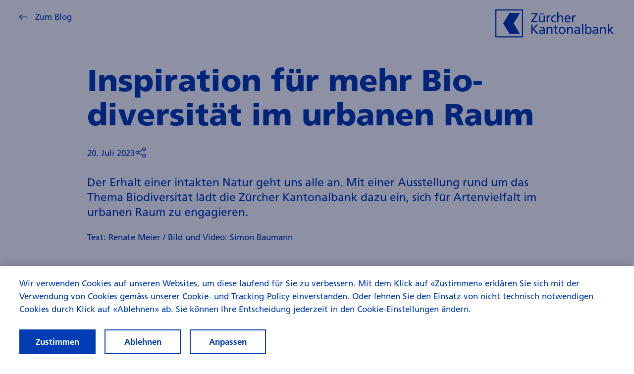

--- FILE ---
content_type: text/html;charset=utf-8
request_url: https://www.zkb.ch/de/blog/themen/biodiversitaet.html
body_size: 38925
content:

<!DOCTYPE HTML>
<html lang="de">
<head>
    <meta charset="UTF-8"/>
    <title>Biodiversität: Was man dafür tun kann</title>
    








    
    <meta name="description" content="Der Erhalt einer intakten Natur geht uns alle an. Mit einer Ausstellung rund um das Thema Biodiversität lädt die Zürcher Kantonalbank dazu ein, sich für Artenvielfalt im urbanen Raum zu engagieren. "/>
    <meta name="template" content="blogArticle"/>
    <meta name="viewport" content="width=device-width, initial-scale=1"/>
    <meta name="robots" content="index,follow"/>
    

    <link rel="canonical" href="https://www.zkb.ch/de/blog/themen/biodiversitaet.html"/>
    <link rel="alternate" hreflang="de-CH" href="https://www.zkb.ch/de/blog/themen/biodiversitaet.html"/>

    

    



<meta property="og:type" content="website"/>
<meta property="og:url" content="https://www.zkb.ch/de/blog/themen/biodiversitaet.html"/>
<meta property="og:title" content="Inspiration für mehr Biodiversität im urbanen Raum"/>
<meta property="og:description" content="Der Erhalt einer intakten Natur geht uns alle an. Mit einer Ausstellung zu Biodiversität lädt die Zürcher Kantonalbank dazu ein, sich für Artenvielfalt im urbanen Raum zu engagieren. "/>

<meta property="twitter:card" content="summary"/>


<meta name="twitter:card" content="summary_large_image"/>

<meta name="twitter:title" content="Inspiration für mehr Biodiversität im urbanen Raum"/>
<meta name="twitter:description" content="Der Erhalt einer intakten Natur geht uns alle an. Mit einer Ausstellung zu Biodiversität lädt die Zürcher Kantonalbank dazu ein, sich für Artenvielfalt im urbanen Raum zu engagieren. "/>


    
    



    <meta name="datalayer" data-page-title="Inspiration für mehr Biodiversität im urbanen Raum" data-page-template="Blog Article" data-page-path="/content/blog/de/themen/biodiversitaet" data-page-name="Inspiration für mehr Biodiversität im urbanen Raum | ZKBCH | /content/blog/de/themen" data-internal-domains="www.zkb.ch" data-legacy-consent-enabled="false" data-gTag-enabled="true" data-tags="Ausgewählte Themen" data-segment="Blog" data-override-report-suite="zuercherk.zkb.live" data-scroll="enabled" data-author="e79df437360dcb5de9dba38d200d935d1ea6ca7791202d16206b921477db0129" data-headline="Inspiration für mehr Biodiversität im urbanen Raum" data-language="de-CH" data-hierarchy="Blog,Ausgewählte Themen,Inspiration für mehr Biodiversität im urbanen Raum" data-solution="ZKBCH" data-consent-enabled="true" data-country="ch" data-page-name-aem="biodiversitaet"/>

    
    <script nonce="BX2ApUnR8mvRDZoNLRay55VoE6KILHfw9vGePuuXVWboIYE=">
		(function () {
			const script = document.currentScript || document.querySelector('script[nonce]');
			const nonce = script?.nonce || script?.getAttribute('nonce') || '';

			window.adobeDataLayer = window.adobeDataLayer || [];
			window.adobeDataLayer.push({
				site: {
					nonce: nonce
				}
			});
		})();
    </script>

    

    <meta id="otHandler" data-ot-excluded="uptime-monitoring|Site24x7|www.google.com/bot|Lighthouse|Chrome/136.0.0.0" data-ot-domainseed="4fd60153-7345-4f7e-ba06-8a594ca9c375" data-ot-sdkstub="/media/zkb/offsys/cp/202503-1-0/oneTrust_production/scripttemplates/otSDKStub.js"/>

    <script nonce="BX2ApUnR8mvRDZoNLRay55VoE6KILHfw9vGePuuXVWboIYE=">
		function OptanonWrapper() {
			// callback onLoad and onConsent change
			window.adobeDataLayer.push({
				event: 'OneTrustGroupsUpdated',
				eventInfo: {}
			});
		}
    </script>



    
    
<script src="/etc.clientlibs/zkb/clientlibs/all/clientlib-analytics.1759212347264.min.js"></script>



    
    <script src="/media/zkb/analytics/aep/9a98dc158ba7/140ae5e98596/launch-d1193b509421-21.min.js" data-ot-ignore async></script>


    
    
<link rel="stylesheet" href="/etc.clientlibs/zkb/clientlibs/all/clientlib-zkb-ui.1759212347264.min.css" type="text/css">
<link rel="stylesheet" href="/etc.clientlibs/zkb/clientlibs/all/clientlib-consent-banner.1759212347264.min.css" type="text/css">
<script src="/etc.clientlibs/zkb/clientlibs/all/clientlib-zkb-ui.1759212347264.min.js"></script>
<script src="/etc.clientlibs/zkb/clientlibs/all/clientlib-consent-banner.1759212347264.min.js"></script>





    
    
    

    

    
    
    
<link rel="stylesheet" href="/etc.clientlibs/zkb/clientlibs/all/clientlib-site.1759212347264.min.css" type="text/css">



    

    

<link rel="icon" href="/etc.clientlibs/zkb/clientlibs/all/clientlib-site/resources/images/favicons/zkb/favicon.ico" sizes="48x48"/><!-- this ico should be picked up by Safari only. 48x48 is a trick to fool other browsers -->
<link rel="icon" href="/etc.clientlibs/zkb/clientlibs/all/clientlib-site/resources/images/favicons/zkb/favicon.svg" sizes="any" type="image/svg+xml"/><!-- all other browsers should pick up svg -->
<link rel="apple-touch-icon" href="/etc.clientlibs/zkb/clientlibs/all/clientlib-site/resources/images/favicons/zkb/apple-touch-icon.png"/>

</head>
<body class="context-zkb">
<a href="#main-content" class="c-skip-link">Zum Hauptinhalt springen</a>


    


    <div class="l-page ">






    
    
        
        

<div class="l-page__start l-sticky l-sticky--top l-z-index l-z-index--navigation" data-component-is="blog-header-component" data-component-id="blog-header-component" data-analytics-component-name="Blog-Header">
    <header class="c-header-landing-page">
        <div class="l-max-width l-max-width--pineapple l-page__main--bezel-inline l-horizontal l-horizontal--equidistant l-vertical--align-center">
            <div class="c-header-landing-page__slot-navigation">
                <a data-header-back-link href="/de/blog.html" class="c-header-landing-page__home-link t-link t-link--with-icon t-link--no-highlight blogArticle" data-link-name="Zum Blog">
                    
    <i class="c-icon c-icon--ui-arrow-left  t-link__icon">
        <svg viewBox="0 0 16 16" class="c-icon__svg c-icon__svg--ui-arrow-left">
            <use href="#ui-arrow-left"></use>
        </svg>
    </i>

                    <span data-back-link-text>Zurück</span>
                </a>
                
    
    

            </div>
            <div class="c-header-landing-page__slot-logo">
                <a href="/de.html" class="c-header-landing-page__logo-link" data-analytics-source="Logo">
                    



<svg class="logo-zkb c-header-landing-page__logo" viewBox="0 0 172 41" xmlns="http://www.w3.org/2000/svg">
    <path d="M40,0l0,40l-40,0l0,-40l40,0Zm-1.623,1.623l-36.754,-0l-0,36.754l36.754,0l0,-36.754Zm-11.966,18.377l9.134,14.917l-15.078,0l-9.135,-14.917l9.135,-14.915l15.078,0l-9.134,14.915Zm25.324,-3.359l6.881,-9.897l-6.653,0l0,-1.675l8.838,0l0,1.714l-6.861,9.897l6.975,-0l0,1.674l-9.181,0l0.001,-1.713Zm19.674,1.713l-1.73,0l-0,-1.541l-0.038,-0c-0.532,1.104 -1.825,1.77 -3.174,1.77c-2.509,-0 -3.631,-1.561 -3.631,-4.168l0,-5.767l1.787,-0l0,5.024c0,2.265 0.494,3.369 2.053,3.464c2.034,0 2.946,-1.637 2.946,-3.996l-0,-4.492l1.787,-0l-0,9.706Zm-6.729,-13.094l1.787,-0l0,1.903l-1.787,-0l0,-1.903Zm3.117,-0l1.787,-0l-0,1.903l-1.787,-0l0,-1.903Zm6.274,3.388l1.673,-0l0,1.504l0.038,-0c0.475,-1.009 1.502,-1.733 2.528,-1.733c0.532,0 0.799,0.058 1.178,0.134l0,1.599c-0.323,-0.134 -0.684,-0.172 -0.988,-0.172c-1.596,0 -2.642,1.522 -2.642,3.959l-0,4.416l-1.788,0l0.001,-9.707Zm13.173,1.637c-0.684,-0.286 -1.368,-0.419 -1.939,-0.419c-1.996,-0 -3.118,1.789 -3.118,3.636c0,1.732 0.932,3.635 3.231,3.635c0.609,-0 1.369,-0.19 1.921,-0.552l0.133,1.598c-0.74,0.342 -1.596,0.4 -2.243,0.4c-2.927,-0 -4.942,-2.303 -4.942,-5.082c-0,-2.95 1.976,-5.082 4.942,-5.082c0.722,0 1.654,0.172 2.167,0.381l-0.152,1.485Zm1.9,-6.205l1.789,0l-0,5.957l0.037,0c0.647,-1.028 1.768,-1.618 3.118,-1.618c2.509,0 3.629,1.561 3.629,4.168l0,5.767l-1.785,0l-0,-5.025c-0,-2.264 -0.494,-3.368 -2.053,-3.464c-2.034,0 -2.946,1.637 -2.946,3.997l0,4.492l-1.788,0l-0.001,-14.274Zm18.669,13.874c-0.685,0.248 -1.465,0.629 -3.062,0.629c-3.439,-0 -5.018,-2.094 -5.018,-5.254c-0,-2.873 1.807,-4.91 4.544,-4.91c3.231,0 4.276,2.36 4.276,5.482l-6.919,0c-0,1.922 1.502,3.235 3.194,3.235c1.179,0 2.547,-0.609 2.985,-0.97l-0,1.788Zm-1.161,-5.385c-0,-1.485 -0.873,-2.703 -2.413,-2.703c-1.749,-0 -2.472,1.446 -2.605,2.703l5.018,-0Zm3.918,-3.921l1.672,-0l-0,1.504l0.038,-0c0.476,-1.009 1.502,-1.733 2.528,-1.733c0.532,0 0.799,0.058 1.179,0.134l-0,1.599c-0.324,-0.134 -0.685,-0.172 -0.989,-0.172c-1.597,0 -2.642,1.522 -2.642,3.959l-0,4.416l-1.787,0l0.001,-9.707Zm-58.797,12.918l1.9,0l0,5.843l5.665,-5.843l2.527,0l-6.234,6.281l6.729,7.004l-2.775,0l-5.912,-6.51l0,6.51l-1.9,0l-0,-13.285Zm12.451,4.263c0.893,-0.533 1.957,-0.913 3.193,-0.913c2.775,-0 3.897,1.37 3.897,4.015l0,4.016c0,1.104 0.038,1.619 0.076,1.904l-1.673,-0l0,-1.256l-0.038,-0c-0.418,0.589 -1.368,1.484 -3.003,1.484c-2.091,-0 -3.554,-0.913 -3.554,-3.026c-0,-2.436 2.661,-3.198 4.505,-3.198c0.703,0 1.197,0 1.9,0.039c0,-1.676 -0.607,-2.532 -2.394,-2.532c-1.008,0 -2.091,0.381 -2.813,0.99l-0.096,-1.523Zm5.303,4.397c-0.381,0 -0.76,-0.038 -1.141,-0.038c-0.969,0 -3.364,0.153 -3.364,1.865c0,1.028 0.989,1.58 1.806,1.58c1.767,0 2.699,-1.104 2.699,-2.549l-0,-0.858Zm4.392,-5.081l1.73,-0l0,1.541l0.038,0c0.532,-1.103 1.825,-1.77 3.174,-1.77c2.509,0 3.631,1.561 3.631,4.168l-0,5.767l-1.787,0l-0,-5.024c-0,-2.265 -0.495,-3.369 -2.053,-3.464c-2.034,-0 -2.946,1.637 -2.946,3.996l-0,4.492l-1.787,0l0,-9.706Zm16.347,1.447l-2.566,-0l0,5.309c0,1.122 0.685,1.731 1.502,1.731c0.551,0 0.95,-0.17 1.215,-0.342l0,1.523c-0.398,0.114 -0.95,0.266 -1.519,0.266c-1.843,-0 -2.985,-0.875 -2.985,-2.817l0,-5.671l-2.185,0l-0,-1.447l2.185,0l0,-2.246l1.787,-0.571l0,2.817l2.566,0l-0,1.448Zm6.122,-1.676c2.945,0 4.923,2.132 4.923,5.083c-0,2.778 -2.015,5.081 -4.923,5.081c-2.928,0 -4.942,-2.302 -4.942,-5.081c-0,-2.951 1.977,-5.083 4.942,-5.083Zm-0,8.717c2.091,0 3.021,-1.902 3.021,-3.634c0,-1.846 -1.121,-3.636 -3.021,-3.636c-1.921,0 -3.042,1.79 -3.042,3.636c0,1.731 0.932,3.634 3.042,3.634Zm6.901,-8.488l1.73,-0l-0,1.541l0.038,0c0.532,-1.103 1.824,-1.77 3.173,-1.77c2.509,0 3.631,1.561 3.631,4.168l-0,5.767l-1.787,0l-0,-5.024c-0,-2.265 -0.494,-3.369 -2.053,-3.464c-2.033,-0 -2.946,1.637 -2.946,3.996l-0,4.492l-1.786,0l-0,-9.706Zm11.652,0.684c0.894,-0.533 1.959,-0.913 3.193,-0.913c2.776,-0 3.897,1.37 3.897,4.015l-0,4.016c-0,1.104 0.038,1.619 0.076,1.904l-1.673,-0l-0,-1.257l-0.037,0c-0.419,0.59 -1.368,1.485 -3.003,1.485c-2.092,-0 -3.555,-0.913 -3.555,-3.026c-0,-2.436 2.662,-3.198 4.505,-3.198c0.704,0 1.197,0 1.901,0.039c0,-1.676 -0.609,-2.532 -2.395,-2.532c-1.008,0 -2.091,0.381 -2.813,0.99l-0.096,-1.523Zm5.304,4.397c-0.38,0 -0.761,-0.038 -1.141,-0.038c-0.969,0 -3.364,0.153 -3.364,1.865c0,1.028 0.989,1.58 1.805,1.58c1.768,0 2.7,-1.104 2.7,-2.549l0,-0.858Zm4.619,-9.649l1.787,0l-0,14.274l-1.787,0l0,-14.274Zm4.638,0l1.788,0l-0,5.9l0.037,-0c0.552,-0.894 1.521,-1.561 3.213,-1.561c2.814,0 4.181,2.303 4.181,4.911c-0,2.664 -1.235,5.253 -4.162,5.253c-1.73,-0 -2.832,-0.876 -3.307,-1.599l-0.038,-0l-0,1.37l-1.711,0l-0.001,-14.274Zm4.659,5.786c-1.94,-0 -2.871,1.845 -2.871,3.654c0,1.618 0.837,3.615 2.851,3.615c1.92,0 2.719,-2.15 2.68,-3.673c0.039,-1.75 -0.723,-3.596 -2.66,-3.596Zm6.995,-0.534c0.893,-0.533 1.958,-0.913 3.193,-0.913c2.776,-0 3.897,1.37 3.897,4.015l0,4.016c0,1.104 0.039,1.619 0.077,1.904l-1.674,-0l0,-1.257l-0.038,0c-0.417,0.59 -1.368,1.485 -3.003,1.485c-2.091,-0 -3.555,-0.913 -3.555,-3.026c0,-2.436 2.662,-3.198 4.507,-3.198c0.702,0 1.196,0 1.9,0.039c0,-1.676 -0.609,-2.532 -2.395,-2.532c-1.007,0 -2.092,0.381 -2.814,0.99l-0.095,-1.523Zm5.303,4.397c-0.381,0 -0.76,-0.038 -1.141,-0.038c-0.969,0 -3.364,0.153 -3.364,1.865c0,1.028 0.988,1.58 1.806,1.58c1.768,0 2.699,-1.104 2.699,-2.549l-0,-0.858Zm4.392,-5.081l1.729,-0l-0,1.541l0.038,0c0.533,-1.103 1.825,-1.77 3.175,-1.77c2.509,0 3.63,1.561 3.63,4.168l-0,5.767l-1.786,0l-0,-5.024c-0,-2.265 -0.496,-3.369 -2.053,-3.464c-2.034,-0 -2.946,1.637 -2.946,3.996l-0,4.492l-1.787,0l-0,-9.706Zm11.195,-4.568l1.789,0l-0,8.507l3.895,-3.939l2.434,-0l-4.504,4.3l5.074,5.407l-2.565,-0l-4.334,-4.986l-0,4.986l-1.789,-0l-0,-14.275Z" style="fill: var(--c-logo, currentColor)"></path>
</svg>
                </a>
            </div>
        </div>
    </header>
</div>







<main id="main-content" class=" l-page__main l-main-bezel-bottom l-page__main--bezel-inline l-max-width l-max-width--pineapple">
    
    
        
        <div class="blogArticleTitle">

<header class="l-stack l-stack--rabbit l-max-width l-max-width--coconut" data-component-is="blog-article-title" data-component-id="blog-article-title" data-analytics-component-name="Blog-Article-Title">
    <h1 class="t-title t-title--page">
        Inspiration für mehr Bio­diver­sität im urbanen Raum
    </h1>
    <div class="l-horizontal l-horizontal--responsive l-stack l-stack--rabbit">
        <div class="l-horizontal__separated-item">
            <time datetime="2023-07-20">
                20. Juli 2023
            </time>
        </div>
        

        <div data-context-menu="" class="c-context-menu">
            <div aria-describedby="context-menu-dropdown" data-context-menu-label>
                <div class="l-horizontal__separated-item">
                    
    <i class="c-icon c-icon--ui-share c-icon--m ">
        <svg viewBox="0 0 16 16" class="c-icon__svg c-icon__svg--ui-share">
            <use href="#ui-share"></use>
        </svg>
    </i>

                </div>
            </div>
            <aside id="context-menu-dropdown" data-context-menu-dropdown class="c-context-menu__dropdown c-context-menu__dropdown--bottom context-menu-position">
                <div class="c-context-menu__dropdown-content c-card c-card--style-normal c-card--elevated c-card--bezel-narrow c-card--filled-normal">
                    <h4 class="c-context-menu__title">Artikel teilen</h4>
                    <ul class="c-list c-list--icon">
                        <li>
                            <a href="https://facebook.com/sharer/sharer.php?u=https://www.zkb.ch/de/blog/themen/biodiversitaet.html" target="_blank" rel="noreferrer" class="t-link t-link--no-highlight t-link--with-icon" data-social-media-link="Facebook">
                                
    <i class="c-icon c-icon--logo-facebook c-icon--m ">
        <svg viewBox="0 0 16 16" class="c-icon__svg c-icon__svg--logo-facebook">
            <use href="#logo-facebook"></use>
        </svg>
    </i>

                                <span>Facebook</span>
                            </a>
                        </li>
                    
                        <li>
                            <a href="https://twitter.com/intent/tweet?text=Inspiration%20für%20mehr%20Biodiversität%20im%20urbanen%20Raum&amp;url=https://www.zkb.ch/de/blog/themen/biodiversitaet.html" target="_blank" rel="noreferrer" class="t-link t-link--no-highlight t-link--with-icon" data-social-media-link="X">
                                
    <i class="c-icon c-icon--logo-x c-icon--m ">
        <svg viewBox="0 0 16 16" class="c-icon__svg c-icon__svg--logo-x">
            <use href="#logo-x"></use>
        </svg>
    </i>

                                <span>X</span>
                            </a>
                        </li>
                    
                        <li>
                            <a href="https://www.linkedin.com/shareArticle?mini=true&amp;url=https://www.zkb.ch/de/blog/themen/biodiversitaet.html&amp;title=Inspiration%20für%20mehr%20Biodiversität%20im%20urbanen%20Raum" target="_blank" rel="noreferrer" class="t-link t-link--no-highlight t-link--with-icon" data-social-media-link="LinkedIn">
                                
    <i class="c-icon c-icon--logo-linkedin c-icon--m ">
        <svg viewBox="0 0 16 16" class="c-icon__svg c-icon__svg--logo-linkedin">
            <use href="#logo-linkedin"></use>
        </svg>
    </i>

                                <span>LinkedIn</span>
                            </a>
                        </li>
                    </ul>
                </div>
            </aside>
        </div>
    </div>

    <p class="t-lead l-stack l-stack--rabbit">
        Der Erhalt einer intakten Natur geht uns alle an. Mit einer Ausstellung rund um das Thema Biodiversität lädt die Zürcher Kantonalbank dazu ein, sich für Artenvielfalt im urbanen Raum zu engagieren. 
    </p>

    <p>
        
            
            
        
        <span>Text: Renate Meier / Bild und Video: Simon Baumann</span>
    </p>
</header></div>
<div class="dt-container">





    
    
        
        <div class="image zkb-component zkb-component--image">

    
    <div class="l-off-canvas l-off-canvas--left">
        <div class="l-grid l-grid--no-gap">
            <div class="l-grid__cell l-grid__cell--11/12">
                <div class="c-image image-stacking" data-component-is="image" data-component-id="image" data-analytics-component-name="Image">
                    
                        <div class="c-image__container ">
                            <picture class="picture  ">
                                
                                    <source srcset="/media/zkb/bilder/blog/startseite/bio_innen.r200img.450x300.jpg/1689760351250/bio-innen.jpeg 450w" media="(max-width: 620px)"/>
                                
                                    <source srcset="/media/zkb/bilder/blog/startseite/bio_innen.r200img.800x400.jpg/1689760350347/bio-innen.jpeg 800w" media="(max-width: 1024px)"/>
                                
                                    <source srcset="/media/zkb/bilder/blog/startseite/bio_innen.r200img.1200x600.jpg/1689760350260/bio-innen.jpeg 1200w" media="(max-width: 1920px)"/>
                                
                                <img loading="lazy" fetchpriority="auto" src="/media/zkb/bilder/blog/startseite/bio_innen.r200img.2000x1000.jpg/1689760350161/bio-innen.jpeg" alt class="c-image__img  "/>
                            </picture>
                            <figcaption>
                                Die Ausstellung lädt dazu ein, sich für Biodiversität im urbanen Raum zu engagieren.
                            </figcaption>
                        </div>
                    
                </div>
            </div>
        </div>
    </div>


    

</div>

        
        
    




</div>
<div class="dt-container">





    
    
        
        <div class="text zkb-component zkb-component--text"><div class="t-richtext l-max-width l-max-width--apple l-stack l-stack--horse l-stack--cat@phone" data-component-is="text" data-component-id="text" data-analytics-component-name="Text">
    
    <p>Gemäss dem Forum Biodiversität Schweiz gibt es hierzulande rund 50'000 verschiedene Tier- und Pflanzenarten. Rund 40 Prozent davon sind bedroht. Hauptursache dafür ist der Verlust von intakten Lebensräumen. Gerade im Siedlungsgebiet ist der Druck besonders hoch: versiegelte Flächen, Teilung von Lebensräumen und Konkurrenz durch Neophyten, also invasive Arten, setzen hiesigen Tieren und Pflanzen zu. Doch mit einigen geschickten Handgriffen kann jede und jeder etwas für den Erhalt der einheimischen Artenvielfalt tun. </p>
<p>Wie das genau geht, lässt sich derzeit am Hauptsitz der Zürcher Kantonalbank an der Bahnhofstrasse in Zürich erfahren. Dort bietet die Bank bis zum 1. September 2023 spannende Einblicke in Ökosysteme einheimischer Tiere und Pflanzen, die vor unserer Haustüre leben. In Zusammenarbeit mit <a href="https://kompassb.ch/" target="_blank" rel="noreferrer">Kompass B</a>, der Spezialistin für Biodiversität im Siedlungsraum, hat sie für die Dauer der Ausstellung im Eingangsbereich und Innenhof naturnahe Oasen und Informationsbereiche geschaffen. Dort können Besucherinnen und Besucher Biodiversität sehen, erleben und sich schliesslich inspirieren lassen, wie sich auf dem eigenen Balkon oder im Garten ein Beitrag für die lokale Artenvielfalt umsetzen lässt. </p>
<p>Mehr zur Ausstellung erfahren Sie im folgenden Video von Sandra Schieferli, Leiterin Real Estate bei der Zürcher Kantonalbank.</p>

</div>


    

</div>
<div class="damVideo zkb-component zkb-component--dam-video">



    


<div class="c-dam-video dam-video-stacking " data-component-is="damVideo" data-component-video-filename="naturnahe_bank.mp4" data-component-id="damVideo" data-analytics-component-name="Video">
    
    <div class="l-max-width l-max-width--coconut c-content-video video-width-overwrite">
        
    <figure>
        
        <div data-video-player="" class="c-videoplayer c-videoplayer--shows-cover">
            <div class="c-videoplayer__container">
                <video poster="/media/zkb/mm/videos/blog/magazin/naturnahe_bank.r200img.1200x800.png/1689767627561/naturnahe-bank.png" data-video-media class="c-videoplayer__video" preload="metadata" aria-describedby="c-dam-video__ab04ba8591ba3c4d7d702ba0d069e76c__alt-text">
                    <source src="/media/zkb/mm/videos/blog/magazin/naturnahe_bank.mp4" type="video/mp4"/>
                    <track src="/media/zkb/mm/videos/blog/magazin/naturnahe_bank.vtt" kind="captions" label="Deutsch" default/>
                    <p>Ihr Browser unterstützt keine eingebetteten Videos. Stattdessen kann das Video über seinen <a href="/media/zkb/mm/videos/blog/magazin/naturnahe_bank.mp4">Direktlink</a> angesehen werden.</p>
                </video>
                <div class="c-videoplayer__controls">
                    <progress max="100" data-video-progress class="c-videoplayer__progress" value="0">0%</progress>
                    <div class="c-videoplayer__buttons l-horizontal">
                        <button data-play-button aria-label="Play" class="c-videoplayer__button">
                            
    <i class="c-icon c-icon--ui-pause  c-videoplayer__button-icon">
        <svg viewBox="0 0 16 16" class="c-icon__svg c-icon__svg--ui-pause">
            <use href="#ui-pause"></use>
        </svg>
    </i>

                        </button>
                        <button data-audio-button aria-label="Toggle Audio" class="c-videoplayer__button c-videoplayer__button--push">
                            
    <i class="c-icon c-icon--ui-volume  c-videoplayer__button-icon">
        <svg viewBox="0 0 16 16" class="c-icon__svg c-icon__svg--ui-volume">
            <use href="#ui-volume"></use>
        </svg>
    </i>

                        </button>
                        <button data-fullscreen-button aria-label="Toggle Fullscreen" class="c-videoplayer__button">
                            
    <i class="c-icon c-icon--ui-maximize  c-videoplayer__button-icon">
        <svg viewBox="0 0 16 16" class="c-icon__svg c-icon__svg--ui-maximize">
            <use href="#ui-maximize"></use>
        </svg>
    </i>

                        </button>
                    </div>
                </div>
            </div>
            <div data-video-overlay="" class="c-videoplayer__overlay">
                <button class="c-videoplayer__overlay">
                    <div class="c-videoplayer__overlay-button">
                        
    <i class="c-icon c-icon--ui-video  c-videoplayer__overlay-icon">
        <svg viewBox="0 0 16 16" class="c-icon__svg c-icon__svg--ui-video">
            <use href="#ui-video"></use>
        </svg>
    </i>

                    </div>
                </button>
            </div>
        </div>
        <figcaption>
            
            
        </figcaption>
        
    </figure>

    </div>
</div>



</div>
<div class="text zkb-component zkb-component--text"><div class="t-richtext l-max-width l-max-width--apple l-stack l-stack--horse l-stack--cat@phone" data-component-is="text" data-component-id="text" data-analytics-component-name="Text">
    
    <p>Nach Abschluss der Ausstellung werden die Gärten am Sitz der Zürcher Kantonalbank im Steinfels-Areal ein dauerhaftes Zuhause finden. So sind gemeinsam mit Kompass B bereits an über 20 Standorten der Bank im gesamten Kanton rund 7'500 m<sup>2</sup> Umgebungsfläche in wertvolle Lebensräume für einheimische Tiere und Pflanzen verwandelt worden.</p>

</div>


    

</div>
<div class="contentTeaser baseTeaser zkb-component zkb-component--content-teaser">

    

<div>
    <div class="l-grid l-grid--no-gap l-tile-group l-tile-group--align-top t-link-area  " data-component-is="content-teaser" data-component-id="content-teaser" data-analytics-component-name="Content-Teaser">
        <div class="l-grid__cell l-grid__cell--13 l-grid__cell--3/5@tablet l-grid__cell--1/1@phone l-tile-group__tile t-link-area__link">
            

    
    
        
            
                <div class="c-image image-stacking">
                    
                        <div class="c-image__container ">
                            <picture class="picture  ">
                                
                                    <source srcset="/media/zkb/bilder/blog/startseite/bio_aussen.r200img.600x400.jpg/1689760389208/bio-aussen.jpeg 600w" media="(max-width: 620px)"/>
                                
                                    <source srcset="/media/zkb/bilder/blog/startseite/bio_aussen.r200img.600x400.jpg/1689760389208/bio-aussen.jpeg 600w" media="(max-width: 1024px)"/>
                                
                                    <source srcset="/media/zkb/bilder/blog/startseite/bio_aussen.r200img.900x600.jpg/1689760389014/bio-aussen.jpeg 900w" media="(max-width: 1920px)"/>
                                
                                <img loading="lazy" fetchpriority="auto" src="/media/zkb/bilder/blog/startseite/bio_aussen.r200img.900x600.jpg/1689760389014/bio-aussen.jpeg" alt class="c-image__img  "/>
                            </picture>
                            
                        </div>
                    
                </div>
            
        
    


    


        </div>
        <div class="l-grid__cell l-grid__cell--11 l-grid__cell--3/5@tablet l-grid__cell--1/1@phone l-tile-group__tile c-card c-card--style-normal c-card--bezel-normal c-card--filled-normal">
            <h3 class="t-title t-title--card ">
                
                <span class="t-title__text">Wo ist die Ausstellung genau? </span>
            </h3>
            <p>Zürcher Kantonalbank, Bahnhofstrasse 9, 8001 Zürich<br />
17. Juli bis 1. September 2023<br />
Montag bis Freitag, 09.00 – 18.00 Uhr<br />
Eintritt kostenlos</p>
            
        </div>
    </div>
</div>



</div>
<div class="singleCardTeaser baseTeaser zkb-component zkb-component--single-card-teaser">


    


<div class="l-off-canvas l-off-canvas--left " data-component-is="singlecard-teaser" data-component-id="singlecard-teaser" data-analytics-campaign="finanzieren-pr-umweltdarlehen" data-analytics-component-name="Singlecard-Teaser">
    <div class="l-grid l-grid--no-gap">
        <div class="l-grid__cell l-grid__cell--11/12">
            <a class="c-card c-card--style-normal c-card--bezel-wide
                      t-link-area
                      c-card--filled-strong" href="/de/private/hypotheken-immobilien/hypotheken-zinsen/umweltdarlehen.html">
                <div class="l-lead">
                    <h2 class="t-title t-title--card-hero t-link-area__link">
                        
    <i class="c-icon c-icon--pikto-finanzieren  t-title__icon t-title__icon--large c-icon--no-inline">
        <svg viewBox="0 0 16 16" class="c-icon__svg c-icon__svg--pikto-finanzieren">
            <use href="#pikto-finanzieren"></use>
        </svg>
    </i>

                        Umweltdarlehen 
                    </h2>
                    <p>Sie möchten bauen oder renovieren und dabei die Umwelt schonen? Dann ist das ZKB Umweltdarlehen die richtige Entscheidung. </p>
                </div>
                
    <div class="l-stack l-stack--cat ">
        
            <span class="t-link-area__link">
                <span>Mehr erfahren</span>
                
    <i class="c-icon c-icon--ui-arrow-right c-icon--m t-link-area__icon">
        <svg viewBox="0 0 16 16" class="c-icon__svg c-icon__svg--ui-arrow-right">
            <use href="#ui-arrow-right"></use>
        </svg>
    </i>

            </span>
        
    </div>

                
                
            </a>
        </div>
    </div>
</div>


</div>

        
        
    




</div>
<div class="blogCategories">

<div class="l-max-width l-max-width--apple l-stack l-stack--horse" data-component-is="blog-categories" data-component-id="blog-categories" data-analytics-component-name="Blog-Categories">
    <h3 class="t-title">Kategorien</h3>
    
        <a class="c-tag" href="/de/blog.alle-themen.html">Ausgewählte Themen</a>
    
</div></div>
<div class="blogArticleTeaser">



    


<section class="c-blog-teaser l-grid l-grid--gapped-double l-stack l-stack--cat l-stack-none@tablet " data-component-is="home-blog-teaser" data-component-id="home-blog-teaser" data-analytics-component-name="Home-Blog-Teaser">
    <div class="l-grid__cell l-grid__cell--1/3 l-grid__cell--2/3@tablet l-grid__cell--1/1@phone">
        
            <h3 id="blog-teaser-title" class="t-title t-title--section t-link-area__link l-stack l-stack--rabbit">
                Das könnte Sie auch interessieren
            </h3>
            
        
    </div>
    <div class="l-grid__cell l-grid__cell--2/3 l-grid__cell--1/1@tablet l-stack l-stack-none l-stack--mouse@tablet">
        <div class="c-blog-teaser__carousel" data-component-hook-blog-teaser-container>
            <div data-carousel data-carousel-loops="false" class="c-carousel" role="region" aria-roledescription="carousel" style="--slides-per-view--desktop: 2; --slides-per-view--tablet: 2; --slides-per-view--phone: 1;">
                <div role="group" aria-label="Carousel controls" class="c-carousel__controls">
                    <div class="c-carousel__progress">
                        <div data-carousel-progress class="c-carousel__progress-bar" role="progressbar" aria-valuemin="0" aria-valuemax="2" aria-valuenow="0" aria-label="Slide progress"></div>
                    </div>

                    
    <div class="c-carousel__controls-button-wrapper">
        <button aria-label="Vorheriges Bild" class="c-carousel__control c-carousel__control--prev-next c-carousel__control--prev" data-carousel-control data-go-to-slide="prev">
            
    <i class="c-icon c-icon--ui-arrow-navigation-left c-icon--xl ">
        <svg viewBox="0 0 16 16" class="c-icon__svg c-icon__svg--ui-arrow-navigation-left">
            <use href="#ui-arrow-navigation-left"></use>
        </svg>
    </i>

        </button>
        <button aria-label="Nächstes Bild" class="c-carousel__control c-carousel__control--prev-next c-carousel__control--next" data-carousel-control data-go-to-slide="next">
            
    <i class="c-icon c-icon--ui-arrow-navigation c-icon--xl ">
        <svg viewBox="0 0 16 16" class="c-icon__svg c-icon__svg--ui-arrow-navigation">
            <use href="#ui-arrow-navigation"></use>
        </svg>
    </i>

        </button>
    </div>


                </div>
                <div class="c-carousel__slide-wrapper" data-slide-wrapper>
                    <div data-is-slide="0" class="c-carousel__slide" role="group" aria-labelledby="blog-teaser-slider-611312227-slide-0-title" id="blog-teaser-slider-611312227-slide-0">
                        <div class="c-blog-teaser-post">
                            <div class="c-image">
                                <div class="c-image__container">
                                    

    
    
        
            
                <div class="c-image image-stacking" data-component-is="image" data-component-id="image" data-analytics-component-name="Image">
                    
                        <div class="c-image__container ">
                            <picture class="picture  ">
                                
                                    <source srcset="/media/zkb/bilder/blog/anlegen/Kevin_Gismondi_David_Marmet_2.r200img.600x750.jpg/1729252489781/kevin-gismondi-david-marmet-2.jpeg 600w" media="(max-width: 620px)"/>
                                
                                    <source srcset="/media/zkb/bilder/blog/anlegen/Kevin_Gismondi_David_Marmet_2.r200img.600x750.jpg/1729252489781/kevin-gismondi-david-marmet-2.jpeg 600w" media="(max-width: 1024px)"/>
                                
                                    <source srcset="/media/zkb/bilder/blog/anlegen/Kevin_Gismondi_David_Marmet_2.r200img.600x750.jpg/1729252489781/kevin-gismondi-david-marmet-2.jpeg 600w" media="(max-width: 1920px)"/>
                                
                                <img loading="lazy" fetchpriority="auto" src="/media/zkb/bilder/blog/anlegen/Kevin_Gismondi_David_Marmet_2.r200img.600x750.jpg/1729252489781/kevin-gismondi-david-marmet-2.jpeg" alt class="c-image__img  "/>
                            </picture>
                            
                        </div>
                    
                </div>
            
        
    


    


                                </div>
                            </div>
                            <a class="t-link-area" href="/de/blog/anlegen/zuercher-wirtschaft-im-fokus-oktober-2025.html" data-analytics-info="«Zürcher Wirtschaft im Fokus» ^ 2025_10_28">
                                <div class="c-blog-teaser-post__text-wrapper l-stack l-stack--rabbit">
                                    <h4 id="blog-teaser-slider-611312227-slide-0-title" class="c-blog-teaser-post__title t-title t-title--small t-link-area__link l-stack l-stack--mouse">«Zürcher Wirtschaft im Fokus»</h4>
                                    
    <i class="c-icon c-icon--ui-arrow-right c-icon--m c-blog-teaser-post__icon t-link-area__icon l-stack l-stack--mouse">
        <svg viewBox="0 0 16 16" class="c-icon__svg c-icon__svg--ui-arrow-right">
            <use href="#ui-arrow-right"></use>
        </svg>
    </i>

                                </div>
                            </a>
                        </div>
                    </div>
<div data-is-slide="1" class="c-carousel__slide" role="group" aria-labelledby="blog-teaser-slider-611312227-slide-1-title" id="blog-teaser-slider-611312227-slide-1">
                        <div class="c-blog-teaser-post">
                            <div class="c-image">
                                <div class="c-image__container">
                                    

    
    
        
            
                <div class="c-image image-stacking" data-component-is="image" data-component-id="image" data-analytics-component-name="Image">
                    
                        <div class="c-image__container ">
                            <picture class="picture  ">
                                
                                    <source srcset="/media/zkb/bilder/blog/startseite/Weltspartag_Anlegen.r200img.600x750.jpg/1761205392300/weltspartag-anlegen.jpeg 600w" media="(max-width: 620px)"/>
                                
                                    <source srcset="/media/zkb/bilder/blog/startseite/Weltspartag_Anlegen.r200img.600x750.jpg/1761205392300/weltspartag-anlegen.jpeg 600w" media="(max-width: 1024px)"/>
                                
                                    <source srcset="/media/zkb/bilder/blog/startseite/Weltspartag_Anlegen.r200img.600x750.jpg/1761205392300/weltspartag-anlegen.jpeg 600w" media="(max-width: 1920px)"/>
                                
                                <img loading="lazy" fetchpriority="auto" src="/media/zkb/bilder/blog/startseite/Weltspartag_Anlegen.r200img.600x750.jpg/1761205392300/weltspartag-anlegen.jpeg" alt class="c-image__img  "/>
                            </picture>
                            
                        </div>
                    
                </div>
            
        
    


    


                                </div>
                            </div>
                            <a class="t-link-area" href="/de/blog/themen/fuenf-gruende-warum-es-sich-lohnen-kann-mit-dem-anlegen-zu-starten.html" data-analytics-info="Fünf Gründe jetzt mit dem Anlegen zu starten ^ 2025_10_26">
                                <div class="c-blog-teaser-post__text-wrapper l-stack l-stack--rabbit">
                                    <h4 id="blog-teaser-slider-611312227-slide-1-title" class="c-blog-teaser-post__title t-title t-title--small t-link-area__link l-stack l-stack--mouse">Fünf Gründe jetzt mit dem Anlegen zu starten</h4>
                                    
    <i class="c-icon c-icon--ui-arrow-right c-icon--m c-blog-teaser-post__icon t-link-area__icon l-stack l-stack--mouse">
        <svg viewBox="0 0 16 16" class="c-icon__svg c-icon__svg--ui-arrow-right">
            <use href="#ui-arrow-right"></use>
        </svg>
    </i>

                                </div>
                            </a>
                        </div>
                    </div>

                </div>
            </div>
        </div>
    </div>
</section>



</div>
<div class="dt-container">





    
    
        
        <div class="grid">
<div class=" l-grid ">

    

    
        <div class="l-grid__cell l-grid__cell--1/1">
            <div class="dt-container">





    
    
        
        
        
        
    




</div>

        </div>
    

    

</div>
</div>

        
        
    




</div>

        
        
    

</main>


<div class="l-page__end">
    <div class="l-main-bezel-inline l-max-width l-max-width--pineapple">
        <div class="c-footer c-footer--has-navigation">
            <div class="c-footer__wrap" data-analytics-source="Footer">
                

<div class="c-footer__base" data-component-is="footer-global" data-component-id="footer-global" data-analytics-component-name="Global-Footer">
    <footer class="c-footer__copyright">© Zürcher Kantonalbank 2025</footer>
    <aside aria-label="Meta Navigation" class="c-footer__metanav">
        <ul class="c-footer__list">
            <li class="c-footer__list-item t-link t-link--no-highlight">
                <button data-consent-settings-display-link>Cookie-Einstellungen</button>
            </li>
            
                <li class="c-footer__list-item t-link t-link--no-highlight"><a href="/de/rechtliches.html">Rechtliches</a></li>
            
                <li class="c-footer__list-item t-link t-link--no-highlight"><a href="/de/rechtliches/datenschutz.html">Datenschutz</a></li>
            
                <li class="c-footer__list-item t-link t-link--no-highlight"><a href="/de/rechtliches/datenschutz/cookie-policy.html">Cookie- und Tracking Policy</a></li>
            
                <li class="c-footer__list-item t-link t-link--no-highlight"><a href="/de/rechtliches/allgemeine-informationen.html">Allgemeine Informationen</a></li>
            
        </ul>
    </aside>
</div>

            </div>
        </div>
    </div>
</div>

        
        
    





</div>
    
    
    
<script src="/etc.clientlibs/zkb/clientlibs/all/clientlib-site.1759212347264.min.js"></script>



    



    

    

    
    
    

    

<div data-component-is="elevator" class="elevator-position">
    <button aria-label="Scroll to top" class="c-elevator c-elevator--out" data-elevator-button>
        
    <i class="c-icon c-icon--ui-chevron-down  c-elevator__icon">
        <svg viewBox="0 0 16 16" class="c-icon__svg c-icon__svg--ui-chevron-down">
            <use href="#ui-chevron-down"></use>
        </svg>
    </i>

    </button>
</div>

    

    
    

</body>
</html>


--- FILE ---
content_type: text/css;charset=utf-8
request_url: https://www.zkb.ch/etc.clientlibs/zkb/clientlibs/all/clientlib-zkb-ui.1759212347264.min.css
body_size: 55129
content:
:root {
  --zueriblau-100: #d2e6fe;
  --zueriblau-200: #a0cafd;
  --zueriblau-400: #3d87f5;
  --zueriblau-500: #1264f3;
  --zueriblau-600: #003cb4;
  --zueriblau-700: #122981;
  --gruen-200: #68d9b1;
  --gruen-400: #169c72;
  --gruen-500: #077c5a;
  --gruen-600: #055743;
  --gruen-700: #033a2d;
  --violett-200: #d3bef4;
  --violett-400: #9d70d5;
  --violett-500: #8852c7;
  --violett-600: #642e9e;
  --violett-700: #431c6e;
  --lichtblau-200: #82d0f7;
  --lichtblau-400: #1090cb;
  --lichtblau-500: #0970a4;
  --lichtblau-600: #094d71;
  --lichtblau-700: #083149;
  --orange-200: #faba6b;
  --orange-400: #d36708;
  --orange-600: #7d3511;
  --grau-200: #c5c6c9;
  --grau-400: #84868a;
  --grau-600: #4b4c4e;
  /* colors used for non-line charts */
  --c-0-shade-0: var(--zueriblau-200);
  --c-0-shade-1: var(--zueriblau-400);
  --c-0-shade-2: var(--zueriblau-500);
  --c-0-shade-3: var(--zueriblau-600);
  --c-0-shade-4: var(--zueriblau-700);
  --c-1-shade-0: var(--gruen-200);
  --c-1-shade-1: var(--gruen-400);
  --c-1-shade-2: var(--gruen-500);
  --c-1-shade-3: var(--gruen-600);
  --c-1-shade-4: var(--gruen-700);
  --c-2-shade-0: var(--violett-200);
  --c-2-shade-1: var(--violett-400);
  --c-2-shade-2: var(--violett-500);
  --c-2-shade-3: var(--violett-600);
  --c-2-shade-4: var(--violett-700);
  --c-3-shade-0: var(--lichtblau-200);
  --c-3-shade-1: var(--lichtblau-400);
  --c-3-shade-2: var(--lichtblau-500);
  --c-3-shade-3: var(--lichtblau-600);
  --c-3-shade-4: var(--lichtblau-700);
  /* colors used for line charts */
  --c-line-0-shade-0: var(--zueriblau-600);
  --c-line-0-shade-1: var(--zueriblau-400);
  --c-line-0-shade-2: var(--zueriblau-200);
  --c-line-1-shade-0: var(--gruen-600);
  --c-line-1-shade-1: var(--gruen-400);
  --c-line-1-shade-2: var(--gruen-200);
  --c-line-2-shade-0: var(--violett-600);
  --c-line-2-shade-1: var(--violett-400);
  --c-line-2-shade-2: var(--violett-200);
  --c-line-3-shade-0: var(--orange-600);
  --c-line-3-shade-1: var(--orange-400);
  --c-line-3-shade-2: var(--orange-200);
  --c-line-4-shade-0: var(--lichtblau-600);
  --c-line-4-shade-1: var(--lichtblau-400);
  --c-line-4-shade-2: var(--lichtblau-200);
  --c-line-5-shade-0: var(--grau-600);
  --c-line-5-shade-1: var(--grau-400);
  --c-line-5-shade-2: var(--grau-200);
  /* Empty or "subtle" colors */
  --c-empty: var(--grau-200);
  --c-subtle-0: var(--grau-200);
  --c-subtle-1: var(--grau-400);
  --c-subtle-2: var(--grau-600);
  /* Axis Lines */
  --c-line--axis: var(--zueriblau-600);
  --c-line--grid: var(--zueriblau-100);
  --line-thickness-base: 1px;
  --s-line--grid: calc(var(--line-thickness-base) * 1);
  --s-line--axis: calc(var(--line-thickness-base) * 2);
  --s-line--data: calc(var(--line-thickness-base) * 4);
  --hover-transition: 300ms opacity ease;
  --hover-opacity: 0.3;
}

[class*=taxz-chart] svg {
  width: 100%;
  height: auto;
}

.taxz-chart-wrapper {
  margin: unset;
}
.taxz-chart-wrapper__title {
  margin-bottom: 1em;
}
.taxz-chart-wrapper__chart-holder {
  position: relative;
}
.taxz-chart-wrapper__caption {
  margin-top: 1em;
}

.taxz-chart-legend {
  display: grid;
  gap: 0.5rem;
}

.taxz-chart-legend__label {
  --_s-indicator: 1.6rem;
  display: flex;
  gap: 0.5rem;
  align-items: center;
  min-height: var(--_s-indicator);
}
.taxz-chart-legend__label::before {
  content: "";
  width: var(--_s-indicator);
  aspect-ratio: 1;
  display: inline-block;
  background-color: var(--_c);
  flex-grow: 0;
  flex-shrink: 0;
}

.taxz-chart-legend__button {
  color: var(--context-color-interaction--default);
}
.taxz-chart-legend__button:hover {
  color: var(--context-color-interaction--hover);
}

.taxz-chart-legend__button[aria-pressed=true] {
  opacity: var(--theme-setting-opacity-disabled);
}
.taxz-chart-legend__button[aria-pressed=true] .taxz-chart-legend__label::before {
  background-color: var(--c-empty);
}
.taxz-chart-legend__button[aria-pressed=true]:hover {
  opacity: 1;
}

.taxz-chart-donut {
  display: grid;
  align-items: center;
}
.taxz-chart-donut__svg-wrap, .taxz-chart-donut__center {
  grid-row: 1;
  grid-column: 1;
}
.taxz-chart-donut__center {
  max-width: 70%;
  max-height: 70%;
  margin-inline: auto;
  text-align: center;
  z-index: 1;
  position: relative;
}
.taxz-chart-donut__svg {
  width: 100%;
  height: auto;
}
.taxz-chart-donut__slice {
  transition: var(--hover-transition);
  opacity: 1;
}

.taxz-chart-donut:has(.hover) .taxz-chart-donut__slice:not(.hover):not(.taxz-chart-donut__slice--exclude) {
  opacity: var(--hover-opacity);
}

.taxz-chart-donut__svg-wrap {
  position: relative;
}

.taxz-chart-line-path {
  stroke-width: var(--s-line--axis);
  vector-effect: non-scaling-stroke;
  stroke-linecap: round;
  opacity: 1;
  transition: var(--hover-transition);
}
.taxz-chart-line-path[aria-hidden=true] {
  opacity: 0;
  visibility: hidden;
}
.taxz-chart-line-path[aria-hidden=false] {
  opacity: 1;
  visibility: visible;
}

.taxz-chart-point-circle {
  vector-effect: non-scaling-stroke;
  stroke-width: var(--s-line--data);
}

.taxz-chart-line-data--enable-hover:has(.taxz-chart-halfway-connect:hover) .taxz-chart-line-group:not(.taxz-chart-line-group:has(.taxz-chart-halfway-connect:hover)) .taxz-chart-line-path {
  opacity: var(--hover-opacity);
}

.taxz-chart-line-data:has(.hover) .taxz-chart-line-group:not(.hover) .taxz-chart-line-path {
  opacity: var(--hover-opacity);
}

.taxz-chart-cartesian {
  display: grid;
  grid-template-areas: "title title" "y-axis chart" ". x-axis" ". caption";
  grid-template-columns: auto minmax(0, 1fr);
  grid-template-rows: minmax(0, 1fr) auto;
  margin: unset;
}
.taxz-chart-cartesian__title {
  grid-area: title;
}
.taxz-chart-cartesian__caption {
  grid-area: caption;
}
.taxz-chart-cartesian__svg {
  grid-area: chart;
  overflow: visible;
}
.taxz-chart-cartesian__axis--x {
  grid-area: x-axis;
  height: 100%;
  display: grid;
  grid-template-areas: "grid-labels" "axis-label";
  grid-template-rows: repeat(2, auto);
  grid-template-columns: 1fr;
}
.taxz-chart-cartesian__axis--x .taxz-chart-axis__axis-label {
  text-align: center;
  font-weight: bold;
}
.taxz-chart-cartesian__axis--y {
  grid-area: y-axis;
  display: grid;
  grid-template-areas: "axis-label grid-labels";
  grid-template-rows: minmax(0, 1fr);
  grid-template-columns: repeat(2, auto);
}
.taxz-chart-cartesian__axis--y .taxz-chart-axis__axis-label {
  writing-mode: vertical-rl;
  text-align: center;
  font-weight: bold;
  margin-block-start: 0.5em;
}
.taxz-chart-cartesian .taxz-chart-axis__axis-label {
  grid-area: axis-label;
}
.taxz-chart-cartesian .taxz-chart-axis__grid-labels {
  grid-area: grid-labels;
}

.taxz-chart-axis--y {
  padding-right: 0.5em;
}
.taxz-chart-axis--y .taxz-chart-axis__grid-labels {
  text-align: end;
  display: grid;
  grid-template-columns: 1fr;
  grid-template-rows: 1fr;
}
.taxz-chart-axis--y .taxz-chart-axis__grid-section {
  grid-column: 1/-1;
  grid-row: 1/-1;
}
.taxz-chart-axis--y .taxz-chart-axis__grid-label {
  display: inline-block;
  position: relative;
  top: var(--_translate);
  transform: translateY(-50%);
}

.taxz-chart-axis--x {
  padding-top: 0.5em;
}
.taxz-chart-axis--x .taxz-chart-axis__grid-labels {
  display: grid;
  grid-template-columns: 1fr;
  grid-template-rows: 1fr;
}
.taxz-chart-axis--x .taxz-chart-axis__grid-section {
  grid-column: 1/-1;
  grid-row: 1/-1;
}
.taxz-chart-axis--x .taxz-chart-axis__grid-label {
  display: inline-block;
  position: relative;
  left: var(--_translate);
  transform: translateX(-50%);
}

.taxz-chart-axis-label {
  font-size: 10px;
  fill: var(--context-color-text);
  font-weight: bold;
}

.taxz-chart-axis-grid-label {
  font-size: 10px;
  fill: var(--context-color-text);
}

.taxz-chart-cartesian__tooltip {
  position: absolute;
  top: 50%;
  left: 50%;
  background: white;
  box-shadow: 0 0 10px rgba(0, 0, 0, 0.1);
  padding: 0.8rem;
  transition: opacity 200ms linear, visibility 200ms ease, left 200ms ease, top 200ms ease;
  opacity: 1;
  visibility: visible;
  transition-behavior: allow-discrete;
}
.taxz-chart-cartesian__tooltip--hidden {
  opacity: 0;
  pointer-events: none;
  visibility: hidden;
}

.taxz-chart-axis-line {
  stroke-width: var(--s-line--axis);
  stroke: var(--c-line--axis);
  vector-effect: non-scaling-stroke;
  stroke-linecap: square;
  position: relative;
  z-index: 2;
}

.taxz-chart-axis-grid {
  stroke-width: var(--s-line--grid);
  stroke: var(--c-line--grid);
  vector-effect: non-scaling-stroke;
  stroke-linecap: square;
}

.taxz-chart-bar-data {
  position: relative;
  z-index: 1;
}

[class^=taxz-chart] [data-series-id] {
  transition: var(--hover-transition);
  opacity: 1;
}
[class^=taxz-chart]:has(.hover) [data-series-id]:not(.hover) {
  opacity: var(--hover-opacity);
}

.taxz-chart-minimal-bar__bar[aria-hidden=true] {
  display: none;
}

.taxz-chart-minimal-wrapper--center .taxz-chart-minimal-bar {
  margin-inline: auto;
}

.taxz-chart-minimal-bar {
  --total-bars: var(--_js-total-bars);
  --total-groups: var(--_js-total-groups);
  --group-gap: var(--_js-group-gap);
  --bar-gap: var(--_js-bar-gap);
  --label-gap: 0.8rem;
}

.taxz-chart-minimal-bar--type-bar {
  --bar-max-width: var(--_js-bar-max-length);
  --bar-height: var(--_js-bar-size);
  --category-label-width: var(--_js-cat-label-length);
  --value-label-width: var(--_js-val-label-length);
  display: grid;
  gap: var(--group-gap);
  max-width: 100%;
}
.taxz-chart-minimal-bar--type-bar .taxz-chart-minimal-bar__stack {
  display: flex;
}
.taxz-chart-minimal-bar--type-bar .taxz-chart-minimal-bar__stack-series {
  width: var(--_js-value);
}
.taxz-chart-minimal-bar--type-bar .taxz-chart-minimal-bar__bar {
  width: var(--_js-value);
  height: var(--bar-height);
}
.taxz-chart-minimal-bar--type-bar .taxz-chart-minimal-bar__category {
  display: grid;
  grid-template-columns: var(--category-label-width) minmax(0, 1fr) var(--value-label-width);
  grid-auto-rows: min-content;
  max-width: 100%;
  gap: var(--label-gap);
  align-items: center;
}
.taxz-chart-minimal-bar--type-bar .taxz-chart-minimal-bar__category-label {
  grid-column: 1;
  grid-row: span var(--_js-total-visible-bars-in-group);
  text-align: center;
}
.taxz-chart-minimal-bar--type-bar .taxz-chart-minimal-bar__bar {
  grid-column: 2;
  grid-row: var(--_js-index);
  position: relative;
}
.taxz-chart-minimal-bar--type-bar .taxz-chart-minimal-bar__total {
  transform: translateY(-50%);
  display: block;
  position: absolute;
  left: calc(100% + var(--bar-gap));
  top: 50%;
}

.taxz-chart-minimal-bar--type-column {
  --bar-width: var(--_js-bar-size);
  --bar-max-height: var(--_js-bar-max-length);
  --total-bar-gaps: calc(var(--total-bars) - 1);
  --total-group-gaps: calc(var(--total-groups) - 1);
  --chart-max-width: calc(
    var(--total-bars) * var(--bar-width) + var(--total-bar-gaps) * var(--bar-gap) + var(--total-group-gaps) *
      var(--group-gap)
  );
  display: grid;
  grid-template-rows: 1fr auto;
  grid-template-columns: repeat(var(--total-groups), 1fr);
  row-gap: var(--label-gap);
  column-gap: var(--group-gap);
  max-width: var(--chart-max-width);
}
.taxz-chart-minimal-bar--type-column .taxz-chart-minimal-bar__category-label {
  grid-row: 2;
  text-align: center;
}
.taxz-chart-minimal-bar--type-column .taxz-chart-minimal-bar__category {
  grid-row: 1;
  display: grid;
  grid-template-columns: repeat(var(--_js-total-visible-bars-in-group), 1fr);
  grid-template-rows: var(--bar-max-height);
  align-items: end;
  padding-top: calc(var(--label-gap) + var(--token-t-caption-line-height) * var(--token-t-caption-font-size));
  gap: var(--bar-gap);
}
.taxz-chart-minimal-bar--type-column .taxz-chart-minimal-bar__bar {
  width: 100%;
  height: var(--_js-value);
  position: relative;
}
.taxz-chart-minimal-bar--type-column .taxz-chart-minimal-bar__total {
  display: block;
  position: absolute;
  bottom: 100%;
  left: 50%;
  transform: translate(-50%, calc(var(--label-gap) * -1));
}
.taxz-chart-minimal-bar--type-column .taxz-chart-minimal-bar__stack {
  display: flex;
  flex-direction: column-reverse;
}
.taxz-chart-minimal-bar--type-column .taxz-chart-minimal-bar__stack-series {
  height: var(--_js-value);
}

.taxz-chart-minimal-bar__total {
  font-size: var(--token-t-caption-font-size, 1.6rem);
  line-height: var(--token-t-caption-line-height, 1.33);
  font-weight: var(--token-t-caption-font-weight, normal);
}

.taxz-chart-minimal-bar__bar {
  background: var(--_js-color);
}
.taxz-chart-minimal-bar__bar--is-stack {
  position: relative;
}

.taxz-chart-minimal-bar__stack {
  position: absolute;
  inset: 0;
}

.taxz-chart-minimal-bar__stack-series {
  background: var(--_js-color);
}

.taxz-chart-minimal-wrapper {
  position: relative;
  margin: unset;
}
.taxz-chart-minimal-wrapper__tooltip {
  position: absolute;
  top: 50%;
  left: 50%;
  background: white;
  box-shadow: 0 0 10px rgba(0, 0, 0, 0.1);
  padding: 2rem;
  transition: opacity 200ms linear, visibility 200ms ease, left 200ms ease, top 200ms ease;
  opacity: 1;
  visibility: visible;
  transition-behavior: allow-discrete;
  z-index: 2;
}
.taxz-chart-minimal-wrapper__tooltip--hidden {
  opacity: 0;
  pointer-events: none;
  visibility: hidden;
}

.taxz-chart-tooltip {
  position: absolute;
  top: 50%;
  left: 50%;
  transition: opacity 200ms linear, visibility 200ms ease, left 200ms ease, top 200ms ease;
  opacity: 1;
  visibility: visible;
  transition-behavior: allow-discrete;
  padding: 1.2rem;
  max-width: 80vwmin;
  box-shadow: 0px 0px 6px 0px rgba(0, 0, 0, 0.08), 0px 4px 16px -12px rgba(0, 0, 0, 0.16);
  background: var(--token-c-surface--normal);
  color: var(--token-c-text--default);
}
.taxz-chart-tooltip--hidden {
  opacity: 0;
  pointer-events: none;
  visibility: hidden;
}

.taxz-chart-tooltip__content {
  display: grid;
  grid-template-areas: "indicator title percentage" "value value value";
  align-items: center;
  gap: 0.4rem 0.8rem;
}

.taxz-chart-tooltip__indicator {
  --s-indicator: 0.8rem;
  width: var(--s-indicator);
  height: var(--s-indicator);
  grid-area: indicator;
  background: var(--_c, red);
  display: block;
}

.taxz-chart-tooltip__title {
  grid-area: title;
  font-weight: bold;
  white-space: nowrap;
}

.taxz-chart-tooltip__percentage {
  grid-area: percentage;
}

.taxz-chart-tooltip__value {
  grid-area: value;
}

.taxz-chart-table-indicator {
  display: inline-block;
  width: var(--_s-indcator);
  height: var(--_s-indcator);
  margin-right: 0.35em;
  background: var(--_c);
}

.taxz-chart-series-with-color {
  --_s-indcator: 1.6rem;
  display: flex;
  align-items: center;
  gap: 0.35em;
}
.taxz-chart-series-with-color::before {
  content: "";
  display: inline-block;
  width: var(--_s-indcator);
  aspect-ratio: 1;
  margin-right: 0.35em;
  background: var(--_c);
  flex-grow: 0;
  flex-shrink: 0;
}

/*# sourceMappingURL=taxz-charts.css.map */

/*!  TaxZ Version: 20.3.0 */:root{--token-c-brand--default: rgba(0, 60, 180, 1);--token-c-brand--shade: rgba(8, 15, 94, 1);--token-c-brand--highlight: rgba(43, 179, 238, 1);--token-c-brand--contrast: rgb(255, 255, 255);--token-c-text--default: var(--brand-default,rgba(0, 60, 180, 1));--token-c-text--title: var(--text-default,rgba(0, 60, 180, 1));--token-c-text--inverted: var(--brand-contrast,rgb(255, 255, 255));--token-c-text--highlight: var(--brand-highlight,rgba(43, 179, 238, 1));--token-c-text--highlight-inverted: rgba(191, 232, 252, 1);--token-c-text--muted: rgba(84, 137, 212, 1);--token-c-text--muted-inverted: rgba(121,169,231,1);--token-c-text--error: var(--notification-negative-text,rgba(198, 47, 57, 1));--token-c-interaction--default: var(--brand-default,rgba(0, 60, 180, 1));--token-c-interaction--on-default: var(--text-inverted,rgb(255, 255, 255));--token-c-interaction--tonal: rgba(210, 230, 254, 1);--token-c-interaction--on-tonal: var(--interaction-default,rgba(0, 60, 180, 1));--token-c-interaction--hover: rgba(10, 108, 255, 1);--token-c-interaction--on-hover: var(--text-inverted,rgb(255, 255, 255));--token-c-interaction--active: var(--interaction-hover,rgba(10, 108, 255, 1));--token-c-interaction--on-active: var(--interaction-on-hover,rgb(255, 255, 255));--token-c-interaction--focus: var(--interaction-default,rgba(0, 60, 180, 1));--token-c-interaction-inverted--default: var(--brand-contrast,rgb(255, 255, 255));--token-c-interaction-inverted--on-default: var(--brand-default,rgba(0, 60, 180, 1));--token-c-interaction-inverted--tonal: rgba(0, 60, 180, 1);--token-c-interaction-inverted--on-tonal: var(--brand-contrast,rgb(255, 255, 255));--token-c-interaction-inverted--hover: var(--text-highlight-inverted,rgba(191, 232, 252, 1));--token-c-interaction-inverted--on-hover: var(--interaction-inverted-on-default,rgba(0, 60, 180, 1));--token-c-interaction-inverted--active: var(--interaction-inverted-hover,rgba(191, 232, 252, 1));--token-c-interaction-inverted--on-active: var(--interaction-inverted-on-hover,rgba(0, 60, 180, 1));--token-c-interaction-inverted--focus: var(--interaction-active,rgba(10, 108, 255, 1));--token-c-input--background: var(--surface-normal,rgb(255, 255, 255));--token-c-input--line: rgba(101, 166, 251, 1);--token-c-input--line-active: var(--interaction-active,rgba(10, 108, 255, 1));--token-c-input-inverted--background: rgba(255, 255, 255, 0);--token-c-input-inverted--line: var(--interaction-inverted-default,rgb(255, 255, 255));--token-c-input-inverted--line-active: var(--interaction-inverted-active,rgba(191, 232, 252, 1));--token-c-line--layout: rgba(165, 204, 248, 1);--token-c-line--data: var(--line-layout,rgba(165, 204, 248, 1));--token-c-line--data-strong: var(--line-data,rgba(165, 204, 248, 1));--token-c-line-inverted--layout: var(--interaction-inverted-tonal,rgba(0, 60, 180, 1));--token-c-line-inverted--data: var(--line-inverted-layout,rgba(0, 60, 180, 1));--token-c-line-inverted--data-strong: var(--line-inverted-layout,rgba(0, 60, 180, 1));--token-c-notification--negative: rgba(248, 131, 129, 1);--token-c-notification--negative-text: rgba(198, 47, 57, 1);--token-c-notification--negative-text-inverted: rgba(251, 185, 182, 1);--token-c-notification--negative-background: rgba(254, 241, 240, 1);--token-c-notification--positive: rgba(41, 186, 136, 1);--token-c-notification--positive-text: rgba(7, 124, 90, 1);--token-c-notification--positive-text-inverted: rgba(104, 217, 177, 1);--token-c-notification--positive-background: rgba(226, 248, 240, 1);--token-c-notification--neutral: var(--brand-default,rgba(0, 60, 180, 1));--token-c-notification--neutral-text: var(--text-default,rgba(0, 60, 180, 1));--token-c-notification--neutral-background: var(--surface-weak,rgba(237, 245, 255, 1));--token-c-notification--warning: rgba(233, 142, 58, 1);--token-c-notification--warning-text: rgba(180, 77, 9, 1);--token-c-notification--warning-text-inverted: rgba(233, 142, 58, 1);--token-c-notification--warning-background: rgba(255, 241, 212, 1);--token-c-pikto--decoration: var(--brand-highlight,rgba(43, 179, 238, 1));--token-c-pikto--decoration-inverted: var(--pikto-decoration,rgba(43, 179, 238, 1));--token-c-layout--background: var(--surface-normal,rgb(255, 255, 255));--token-c-layout--navigation: var(--surface-strong,rgba(8, 15, 94, 1));--token-c-layout--header: var(--surface-normal,rgb(255, 255, 255));--token-c-layout--header-inverted: var(--surface-strong,rgba(8, 15, 94, 1));--token-c-layout--footer: var(--surface-normal,rgb(255, 255, 255));--token-c-layout--modal-backdrop: rgba(3, 7, 53, .6);--token-c-layout--progress: var(--interaction-active,rgba(10, 108, 255, 1));--token-c-layout--page-sidenav: var(--surface-normal,rgb(255, 255, 255));--token-c-layout--page-sidenav-inverted: var(--surface-strong,rgba(8, 15, 94, 1));--token-c-surface--normal: var(--brand-contrast,rgb(255, 255, 255));--token-c-surface--weak: rgba(237, 245, 255, 1);--token-c-surface--strong: var(--brand-shade,rgba(8, 15, 94, 1));--token-c-surface--interactive: var(--surface-weak,rgba(237, 245, 255, 1));--token-c-surface--none: rgba(255, 255, 255, 0);--value-s--0: 0rem;--value-s--1: 0.3rem;--value-s--2: 0.8rem;--value-s--3: 1rem;--value-s--4: 1.2rem;--value-s--5: 1.4rem;--value-s--6: 1.6rem;--value-s--7: 1.8rem;--value-s--8: 2rem;--value-s--9: 2.4rem;--value-s--10: 2.8rem;--value-s--11: 3.2rem;--value-s--12: 4rem;--value-s--13: 4.8rem;--value-s--14: 5.6rem;--value-s--15: 6.4rem;--value-s--16: 7.2rem;--value-s--17: 8rem;--value-s--18: 9.6rem;--value-s--19: 12rem;--value-s--20: 16rem;--token-s-summary-stack-x: var(--value-s--0);--token-s-main-stack: var(--value-s--0);--token-s-decorative-corner-large: var(--value-s--0);--token-s-toggle-label-stack: var(--value-s--1);--token-s-list-stack: var(--value-s--2);--token-s-progress-indicator-inline--phone: var(--value-s--2);--token-s-page-sidenav-item-bezel-y: var(--value-s--2);--token-s-page-sidenav-item-collapsed-bezel: var(--value-s--2);--token-s-input-range-flag-bezel: var(--value-s--2);--token-s-input-range-thumb-border: var(--value-s--2);--token-s-field-bezel-y: var(--value-s--2);--token-s-tag-bezel--y: var(--value-s--2);--token-s-stack--worm: var(--value-s--2);--token-s-icon-bezel: var(--value-s--2);--token-s-table-cell-bezel-narrow: var(--value-s--2);--token-s-button-bezel--y: var(--value-s--3);--token-s-icon--xs: var(--value-s--3);--token-s-price-inline: var(--value-s--3);--token-s-img-description-stack: var(--value-s--3);--token-s-page-sidenav-toggle-bezel: var(--value-s--3);--token-s-grid-gutter-y: var(--value-s--4);--token-s-toggle-inline: var(--value-s--4);--token-s-videoplayer-progress-stack--phone: var(--value-s--4);--token-s-message-compact-bezel: var(--value-s--4);--token-s-select-gap: var(--value-s--4);--token-s-form-button-stack: var(--value-s--4);--token-s-table-cell-bezel: var(--value-s--4);--token-s-tooltip-bezel: var(--value-s--5);--token-s-page-sidenav-item-bezel-x: var(--value-s--5);--token-s-service-nav-bezel: var(--value-s--5);--token-s-stack--mouse: var(--value-s--6);--token-s-icon--s: var(--value-s--6);--token-s-input-inline: var(--value-s--6);--token-s-input-bezel: var(--value-s--6);--token-s-form-bezel: var(--value-s--6);--token-s-tab-bezel: var(--value-s--6);--token-s-tab-stack: var(--value-s--6);--token-s-summary-stack-y: var(--value-s--6);--token-s-progress-indicator-inline: var(--value-s--6);--token-s-tag-bezel--x: var(--value-s--6);--token-s-context-menu-bezel: var(--value-s--6);--token-s-anchor-link-bezel-y: var(--value-s--6);--token-s-appointment-title-bezel-y: var(--value-s--6);--token-s-horizontal-separator-bezel: var(--value-s--6);--token-s-field-bezel-x: var(--value-s--6);--token-s-accordion-data-content-bezel: var(--value-s--6);--token-s-accordion-data-stack: var(--value-s--6);--token-s-list-stack-hero: var(--value-s--6);--token-s-side-menu-stack: var(--value-s--6);--token-s-navigation-inline--phone: var(--value-s--6);--token-s-bezel-header-y--phone: var(--value-s--6);--token-s-collapse-menu-stack: var(--value-s--6);--token-s-menu-bezel-x--phone: var(--value-s--6);--token-s-title-icon-stack: var(--value-s--7);--token-s-richtext-h3-stack-bottom: var(--value-s--7);--token-s-richtext-h4-stack-bottom: var(--value-s--7);--token-s-accordion-data-summary-bezel-y: var(--value-s--7);--token-s-button-icon-inline: var(--value-s--8);--token-s-symbol-inline: var(--value-s--8);--token-s-message-bezel--y: var(--value-s--8);--token-s-list-text-inline: var(--value-s--8);--token-s-leadtext-stack-top: var(--value-s--8);--token-s-stack: var(--value-s--8);--token-s-summary-bezel-y: var(--value-s--8);--token-s-bezel-menu-y: var(--value-s--8);--token-s-bezel-layout-x--phone: var(--value-s--8);--token-s-videoplayer-progress-stack: var(--value-s--8);--token-s-videoplayer-bezel--phone: var(--value-s--8);--token-s-datarow-bezel--x: var(--value-s--8);--token-s-carousel-nav-stack--phone: var(--value-s--8);--token-s-anchor-link-bezel-x: var(--value-s--8);--token-s-select-range-bezel: var(--value-s--8);--token-s-spinner: var(--value-s--8);--token-s-accordion-data-toggle-inline: var(--value-s--8);--token-s-header-compact-bezel-y: var(--value-s--8);--token-s-flyout-bezel--phone: var(--value-s--8);--token-s-grid-gutter: var(--value-s--9);--token-s-grid-gutter-x: var(--value-s--9);--token-s-button-bezel--x: var(--value-s--9);--token-s-card-aside-bezel--x: var(--value-s--9);--token-s-icon--m: var(--value-s--9);--token-s-icon-input: var(--value-s--9);--token-s-icon-button-close: var(--value-s--9);--token-s-card-aside-bezel: var(--value-s--9);--token-s-table-data-bezel: var(--value-s--9);--token-s-icon-header--phone: var(--value-s--9);--token-s-videoplayer-icons--phone: var(--value-s--9);--token-s-videoplayer-button-stack: var(--value-s--9);--token-s-datarow-bezel--y: var(--value-s--9);--token-s-richtext-h2-stack-bottom: var(--value-s--9);--token-s-header-app-items-bezel: var(--value-s--9);--token-s-icon-appshell: var(--value-s--9);--token-s-sidenav-secondary-stack: var(--value-s--9);--token-s-message-bezel--x: var(--value-s--9);--token-s-icon-messages--compact: var(--value-s--9);--token-s-input-range-thumb-size: var(--value-s--9);--token-s-table-stack: var(--value-s--9);--token-s-bezel-footer: var(--value-s--9);--token-s-icon-menu-item: var(--value-s--9);--token-s-side-menu-stack-hero: var(--value-s--9);--token-s-menu-bezel-y--phone: var(--value-s--9);--token-s-list-stack--footer: var(--value-s--9);--token-s-bezel-header-y--tablet: var(--value-s--9);--token-s-title-icon-stack--phone: var(--value-s--10);--token-s-icon-header: var(--value-s--10);--token-s-carousel-nav-stack: var(--value-s--10);--token-s-navigation-bezel-y: var(--value-s--10);--token-s-select-range-text-inline: var(--value-s--10);--token-s-footer-nav-item-bezel-x--phone: var(--value-s--10);--token-s-stack--rabbit: var(--value-s--11);--token-s-quote-source-stack: var(--value-s--11);--token-s-bezel-layout-y: var(--value-s--11);--token-s-card-stack: var(--value-s--11);--token-s-icon--l: var(--value-s--11);--token-s-list-bezel--left: var(--value-s--11);--token-s-accordion-bezel: var(--value-s--11);--token-s-horizontal-separator: var(--value-s--11);--token-s-card-bezel--phone: var(--value-s--11);--token-s-bezel-videoplayer-y: var(--value-s--11);--token-s-title-icon-stack--tablet: var(--value-s--11);--token-s-accordion-data-toggle: var(--value-s--11);--token-s-accordion-data-summary-bezel-x: var(--value-s--11);--token-s-splash-gap: var(--value-s--11);--token-s-bezel-layout-narrow-x: var(--value-s--11);--token-s-menu-button-separator--phone: var(--value-s--11);--token-s-flyout-bezel--tablet: var(--value-s--11);--token-s-flyout-bezel: var(--value-s--11);--token-s-side-menu-bezel-y: var(--value-s--11);--token-s-bezel-layout-x: var(--value-s--12);--token-s-form-stack: var(--value-s--12);--token-s-progress-list-circle: var(--value-s--12);--token-s-breadcrumbs-summary: var(--value-s--12);--token-s-bezel-videoplayer-x: var(--value-s--12);--token-s-videoplayer-icons: var(--value-s--12);--token-s-videoplayer-playbutton: var(--value-s--12);--token-s-videoplayer-playbutton-bezel: var(--value-s--12);--token-s-carousel-navigation-bezel--tablet: var(--value-s--12);--token-s-icon-messages: var(--value-s--12);--token-s-navigation-inline: var(--value-s--12);--token-s-stack--chicken: var(--value-s--13);--token-s-circle-diameter: var(--value-s--13);--token-s-icon--xl: var(--value-s--13);--token-s-card-bezel: var(--value-s--13);--token-s-list-hero-bezel--left: var(--value-s--13);--token-s-figure-pull--phone: var(--value-s--13);--token-s-richtext-h4-stack-top: var(--value-s--13);--token-s-sidebar-gap: var(--value-s--13);--token-s-menu-button-separator: var(--value-s--13);--token-s-menu-bezel-y: var(--value-s--13);--token-s-figure-pull--tablet: var(--value-s--14);--token-s-card-bezel--tablet: var(--value-s--14);--token-s-carousel-navigation-bezel: var(--value-s--14);--token-s-stack--cat: var(--value-s--15);--token-s-leadtext-stack-bottom: var(--value-s--15);--token-s-stack-tile: var(--value-s--15);--token-s-icon-label-icon: var(--value-s--15);--token-s-menu-bezel-x: var(--value-s--15);--token-s-menu-block-stack: var(--value-s--15);--token-s-title-icon--phone: var(--value-s--16);--token-s-bezel-menu-header--phone: var(--value-s--16);--token-s-stack--goat: var(--value-s--17);--token-s-bezel-layout-content-y: var(--value-s--17);--token-s-card-bezel--large: var(--value-s--17);--token-s-figure-pull: var(--value-s--17);--token-s-richtext-h3-stack-top: var(--value-s--17);--token-s-title-icon: var(--value-s--17);--token-s-bezel-menu-header: var(--value-s--17);--token-s-menu-block-stack--desktop: var(--value-s--17);--token-s-stack--horse: var(--value-s--18);--token-s-richtext-h2-stack-top: var(--value-s--18);--token-s-title-icon--large: var(--value-s--18);--token-s-stack--hippo: var(--value-s--19);--token-s-sticker: var(--value-s--19);--token-s-stack--elephant: var(--value-s--20);--token-s-line-layout: 1px;--token-s-line-data: 1px;--token-s-field-line: 2px;--token-s-line-data--strong: 2px;--token-s-line-interaction--strong: 2px;--token-s-outline-width: 2px;--token-s-outline-offset: 2px;--token-s-interactive-corner--small: 3px;--token-s-progress-height: 4px;--token-s-line-indicator: 4px;--token-s-line-indicator--strong: 4px;--token-s-outline-offset--large: 4px;--token-s-progress-height--hero: 8px;--token-s-interactive-corner: 9px;--token-s-carousel-gap: var(--value-s--0);--token-s-input-stack: var(--value-s--4);--token-s-toggle-bullet: var(--value-s--11);--token-s-bezel-header-y: var(--value-s--12);--token-s-line-interaction: 2px;--token-t-default-font-size: 1.8rem;--token-t-default-font-family: FrutigerLTPro, Helvetica, sans-serif;--token-t-default-font-weight: normal;--token-t-default-line-height: 1.55;--token-t-label-font-size: 1.8rem;--token-t-label-font-weight: bold;--token-t-label-line-height: 1.55;--token-t-label--small-font-size: 1.4rem;--token-t-label--small-font-weight: bold;--token-t-label--small-line-height: 1.55;--token-t-quote-font-size: 3.2rem;--token-t-quote-line-height: 1.25;--token-t-input-font-size: 1.8rem;--token-t-input-line-height: 1.15;--token-t-message-font-size: 1.8rem;--token-t-message-line-height: 1.33;--token-t-message--inline-font-size: 1.6rem;--token-t-message--inline-line-height: 1.5;--token-t-table-head-font-weight: bold;--token-t-table-cell-font-weight: normal;--token-t-table-sum-font-weight: bold;--token-t-caption-font-size: 1.6rem;--token-t-caption-line-height: 1.33;--token-t-caption-font-weight: normal;--token-t-caption--small-font-size: 1.4rem;--token-t-caption--small-line-height: 1.33;--token-t-value-heading-font-size: 1.6rem;--token-t-value-heading-line-height: 1.33;--token-t-value-heading-font-weight: normal;--token-t-value-heading--hero-font-size: 1.8rem;--token-t-value-heading--hero-line-height: 1.33;--token-t-value-heading--hero-font-weight: normal;--token-t-value-heading--discreet-font-size: 1.4rem;--token-t-value-heading--discreet-line-height: 1.33;--token-t-value-heading--discreet-font-weight: normal;--token-t-value-data-font-size: 2rem;--token-t-value-data-line-height: 1.33;--token-t-value-data-font-weight: bold;--token-t-value-data--hero-font-size: 2.4rem;--token-t-value-data--hero-line-height: 1.33;--token-t-value-data--hero-font-weight: bold;--token-t-value-data--discreet-font-size: 1.6rem;--token-t-value-data--discreet-line-height: 1.33;--token-t-value-data--discreet-font-weight: bold;--token-t-strong-font-weight: bold;--token-t-titles-font-weight: 900;--token-t-titles-line-height: 1.13;--token-t-title--page-font-size: 6.4rem;--token-t-title--section-font-size: 4.8rem;--token-t-title--section-margin-top: 10rem;--token-t-title--card-hero-font-size: 4.8rem;--token-t-title--card-font-size: 4rem;--token-t-title--modal-font-size: 4rem;--token-t-title--card-narrow-font-size: 3.2rem;--token-t-title-font-size: 2.4rem;--token-t-title-margin-top: 4.5rem;--token-t-compressed-line-height: 1.33;--token-t-lead-font-size: 2.4rem;--token-t-lead-line-height: 1.33;--token-t-lead-margin-top: 0.8rem;--token-t-menu-item--small-font-size: 1.4rem;--token-t-menu-item--small-line-height: 1.28;--token-t-menu-item-font-size: 1.6rem;--token-t-menu-item-line-height: 1.33;--token-t-menu-item--large-font-size: 2.4rem;--token-t-menu-item--large-line-height: 1.33;--token-t-menu-item--large-font-weight: normal;--token-t-context-menu-title-font-size: 1.6rem;--token-t-context-menu-title-font-weight: bold;--token-t-default-font-size-tablet: 1.8rem;--token-t-title--page-font-size-tablet: 6rem;--token-t-title--section-font-size-tablet: 4rem;--token-t-title--card-hero-font-size-tablet: 3.2rem;--token-t-title--card-font-size-tablet: 3.2rem;--token-t-title--modal-font-size-tablet: 3.2rem;--token-t-title-font-size-tablet: 2.2rem;--token-t-title-margin-top-tablet: 4.5rem;--token-t-caption-font-size-tablet: 1.4rem;--token-t-caption--small-font-size-tablet: 1.2rem;--token-t-caption--small-line-height-tablet: 1.33;--token-t-lead-font-size-tablet: 2.2rem;--token-t-lead-margin-top-tablet: 0.6rem;--token-t-menu-item--large-font-size-tablet: 2.2rem;--token-t-default-font-size-phone: 1.6rem;--token-t-title--page-font-size-phone: 3.2rem;--token-t-title--section-font-size-phone: 3rem;--token-t-title--card-hero-font-size-phone: 2.8rem;--token-t-title--card-font-size-phone: 2.8rem;--token-t-title--card-narrow-font-size-phone: 2.4rem;--token-t-title--modal-font-size-phone: 2.8rem;--token-t-title-font-size-phone: 2.4rem;--token-t-caption-font-size-phone: 1.4rem;--token-t-caption--small-font-size-phone: 1.2rem;--token-t-lead-font-size-phone: 1.8rem;--token-t-lead-line-height-phone: 1.3;--token-t-lead-margin-top-phone: 0.4rem;--token-t-menu-item--small-font-size-phone: 1.6rem;--token-t-menu-item--small-line-height-phone: 1.3;--token-t-menu-item-font-size-phone: 1.6rem;--token-t-menu-item-line-height-phone: 1.3;--token-t-menu-item--large-font-size-phone: 1.8rem;--token-t-menu-item--large-line-height-phone: 1.3;--theme-setting-scrollbar-width: 0.8rem;--theme-setting-page-sidenav-width: 32rem;--theme-setting-page-sidenav-width--collapsed: 5.2rem;--theme-setting-page-sidenav-width--max: 30vw;--theme-setting-design-width: 144rem;--theme-setting-content-width: 96rem;--theme-setting-content-width--narrow: 72rem;--theme-setting-max-width--watermelon: 190rem;--theme-setting-max-width--pineapple: 144rem;--theme-setting-max-width--coconut: 96rem;--theme-setting-max-width--apple: 72rem;--theme-setting-filter-dropdown-width: 50rem;--theme-setting-opacity-disabled: 0.3;--theme-setting-header-logo-width: 25rem;--theme-setting-header-logo-width--phone: 12rem;--theme-setting-header-process-logo-width--phone: 25rem;--z-index-screen-blocking-overlay: 500;--z-index-skip-link: 400;--z-index-modal: 300;--z-index-navigation: 200;--z-index-notification--global: 100;--z-index-notification--elevated: 85;--z-index-tooltip: 80;--z-index-context-menu: 75;--z-index-progress-header: 55;--z-index-progress-navigation: 50;--z-index-elevated-content: 10}html{line-height:1.15;-webkit-text-size-adjust:100%}body{margin:0}h1{font-size:2em;margin:.67em 0}hr{box-sizing:content-box;height:0;overflow:visible}pre{font-family:monospace,monospace;font-size:1em}a{background-color:rgba(0,0,0,0)}abbr[title]{border-bottom:none;text-decoration:underline;-webkit-text-decoration:underline dotted;text-decoration:underline dotted}b,strong{font-weight:bolder}code,kbd,samp{font-family:monospace,monospace;font-size:1em}small{font-size:80%}sub,sup{font-size:75%;line-height:0;position:relative;vertical-align:baseline}sub{bottom:-0.25em}sup{top:-0.5em}img{border-style:none}button,input,optgroup,select,textarea{font-family:inherit;font-size:100%;line-height:1.15;margin:0}button,input{overflow:visible}button,select{text-transform:none}button,[type=button],[type=reset],[type=submit]{-webkit-appearance:button}button::-moz-focus-inner,[type=button]::-moz-focus-inner,[type=reset]::-moz-focus-inner,[type=submit]::-moz-focus-inner{border-style:none;padding:0}button:-moz-focusring,[type=button]:-moz-focusring,[type=reset]:-moz-focusring,[type=submit]:-moz-focusring{outline:1px dotted ButtonText}fieldset{padding:.35em .75em .625em}legend{box-sizing:border-box;color:inherit;display:table;max-width:100%;padding:0;white-space:normal}progress{vertical-align:baseline;--c-line-background: var(--token-c-line--layout);--c-line-progress: var(--token-c-layout--progress);--s-line: 6px;appearance:none;border-radius:0;border:none;height:var(--s-line)}progress::-webkit-progress-bar{background-color:var(--c-line-background)}progress::-webkit-progress-value{background-color:var(--c-line-progress)}progress::-moz-progress-bar{background-color:var(--c-line-progress)}textarea{overflow:auto}[type=checkbox],[type=radio]{box-sizing:border-box;padding:0}[type=number]::-webkit-inner-spin-button,[type=number]::-webkit-outer-spin-button{height:auto}[type=search]{-webkit-appearance:textfield;outline-offset:-2px}[type=search]::-webkit-search-decoration{-webkit-appearance:none}::-webkit-file-upload-button{-webkit-appearance:button;font:inherit}details{display:block}summary{display:list-item}template{display:none}[hidden]{display:none}figure{margin:0}@font-face{font-family:"FrutigerLTPro";src:url("../../../../etc.clientlibs/zkb/clientlibs/all/clientlib-zkb-ui/resources/fonts/FrutigerLTW02-55Roman.woff2") format("woff2");font-weight:normal;font-style:normal}@font-face{font-family:"FrutigerLTPro";src:url("../../../../etc.clientlibs/zkb/clientlibs/all/clientlib-zkb-ui/resources/fonts/FrutigerLTW01-65Bold.woff2") format("woff2");font-weight:bold;font-style:normal}@font-face{font-family:"FrutigerLTPro";src:url("../../../../etc.clientlibs/zkb/clientlibs/all/clientlib-zkb-ui/resources/fonts/FrutigerLTW02-75Black.woff2") format("woff2");font-weight:900;font-style:normal}:root{--s-bp-phone-upper-boundary: 620px;--s-bp-tablet-upper-boundary: 1024px;--context-color-interaction--default: var(--token-c-interaction--default);--context-color-interaction--on-default: var(--token-c-interaction--on-default);--context-color-interaction--tonal: var(--token-c-interaction--tonal);--context-color-interaction--on-tonal: var(--token-c-interaction--on-tonal);--context-color-interaction--hover: var(--token-c-interaction--hover);--context-color-interaction--on-hover: var(--token-c-interaction--on-hover);--context-color-interaction--active: var(--token-c-interaction--active);--context-color-interaction--on-active: var(--token-c-interaction--on-active);--context-color-interaction--focus: var(--token-c-interaction--focus);--context-color-input--background: var(--token-c-input--background);--context-color-input--line: var(--token-c-input--line);--context-color-input--line-hover: var(--context-color-interaction--hover);--context-color-input--line-active: var(--token-c-input--line-active);--context-color-line--layout: var(--token-c-line--layout);--context-color-line--data: var(--token-c-line--data);--context-color-line--data-strong: var(--token-c-line--data-strong);--context-color-notification--warning: var(--token-c-notification--warning);--context-color-notification--error: var(--token-c-notification--negative);--context-color-notification--warning-text: var(--token-c-notification--warning-text);--context-color-notification--error-text: var(--token-c-notification--negative-text);--context-color-notification--positive-text: var(--token-c-notification--positive-text);--context-color-text: var(--token-c-text--default);--context-color-text-muted: var(--token-c-text--muted);--context-color-text-highlight: var(--token-c-text--highlight);--context-color-title: var(--token-c-text--title);--context-color-pikto-highlight: var(--token-c-pikto--decoration);interpolate-size:allow-keywords}html{font-size:62.5%;font-size:calc(43.75% + 0.2083333333vw)}@media(max-width: 620px){html{font-size:calc(56.25% + 0.0694444444vw)}}@media print{html{font-size:50%}}body{--c-text: var(--c-body-text, var(--context-color-text));margin:0;color:var(--c-text);background-color:var(--token-c-layout--background)}body{font-size:var(--token-t-default-font-size, 1.8rem)}body{font-family:var(--token-t-default-font-family, FrutigerLTPro, Helvetica, sans-serif)}body{font-weight:var(--token-t-default-font-weight, normal)}body{line-height:var(--token-t-default-line-height, 1.55)}body{--t-font-size:var(--token-t-default---t-font-size, 1.8rem)}body{--t-font-size:1.8rem}@media(max-width: 1024px){body{font-size:var(--token-t-default-font-size-tablet, 1.8rem);--t-font-size:var(--token-t-default---t-font-size-tablet, 1.8rem)}body{--t-font-size:1.8rem}}@media(max-width: 620px){body{font-size:var(--token-t-default-font-size-phone, 1.6rem);--t-font-size:var(--token-t-default---t-font-size-phone, 1.6rem)}body{--t-font-size:1.6rem}}@keyframes checkmark{0%{stroke-dashoffset:250}100%{stroke-dashoffset:0}}:root{--rounding-compensation: 0.0095%}.l-grid{--rounding-compensation: 0%;--size-grid-gutter: var(--token-s-grid-gutter);--size-grid-gutter-x: var(--token-s-grid-gutter-x);--size-grid-gutter-y: var(--token-s-grid-gutter-y);--size-gutter: var(--size-grid-gutter, 1rem);--size-gutter-x: var(--size-grid-gutter-x, var(--size-gutter));--size-gutter-y: var(--size-grid-gutter-y, var(--size-gutter));align-items:var(--align-phone, var(--align-tablet, var(--align-desktop, normal)));justify-content:var(--justify-phone, var(--justify-tablet, var(--justify-desktop, normal)));display:flex;width:calc(100% + var(--size-gutter-x));margin-left:calc(-1*var(--size-gutter-x));margin-bottom:calc(-1*var(--size-gutter-y));flex-wrap:wrap;padding:0}.l-grid--gapped{--size-gutter: var(--token-s-grid-gutter);--size-gutter-x: var(--size-gutter);--size-gutter-y: var(--size-gutter)}@media(max-width: 620px){.l-grid--gapped\@phone{--size-gutter: var(--token-s-grid-gutter);--size-gutter-x: var(--size-gutter);--size-gutter-y: var(--size-gutter)}}@media(max-width: 1024px){.l-grid--gapped\@tablet{--size-gutter: var(--token-s-grid-gutter);--size-gutter-x: var(--size-gutter);--size-gutter-y: var(--size-gutter)}}.l-grid--gapped-half{--size-gutter: calc(var(--token-s-grid-gutter) * 0.5);--size-gutter-x: var(--size-gutter);--size-gutter-y: var(--size-gutter)}@media(max-width: 620px){.l-grid--gapped-half\@phone{--size-gutter: calc(var(--token-s-grid-gutter) * 0.5);--size-gutter-x: var(--size-gutter);--size-gutter-y: var(--size-gutter)}}@media(max-width: 1024px){.l-grid--gapped-half\@tablet{--size-gutter: calc(var(--token-s-grid-gutter) * 0.5);--size-gutter-x: var(--size-gutter);--size-gutter-y: var(--size-gutter)}}.l-grid--gapped-double{--size-gutter: calc(var(--token-s-grid-gutter) * 2);--size-gutter-x: var(--size-gutter);--size-gutter-y: var(--size-gutter)}@media(max-width: 620px){.l-grid--gapped-double\@phone{--size-gutter: calc(var(--token-s-grid-gutter) * 2);--size-gutter-x: var(--size-gutter);--size-gutter-y: var(--size-gutter)}}@media(max-width: 1024px){.l-grid--gapped-double\@tablet{--size-gutter: calc(var(--token-s-grid-gutter) * 2);--size-gutter-x: var(--size-gutter);--size-gutter-y: var(--size-gutter)}}.l-grid--no-gap{--size-gutter: 0rem;--size-gutter-x: var(--size-gutter);--size-gutter-y: var(--size-gutter)}@media(max-width: 620px){.l-grid--no-gap\@phone{--size-gutter: 0rem;--size-gutter-x: var(--size-gutter);--size-gutter-y: var(--size-gutter)}}@media(max-width: 1024px){.l-grid--no-gap\@tablet{--size-gutter: 0rem;--size-gutter-x: var(--size-gutter);--size-gutter-y: var(--size-gutter)}}.l-grid--no-stack{--size-gutter-y: 0rem}@media(max-width: 620px){.l-grid--no-stack\@phone{--size-gutter-y: 0rem}}@media(max-width: 1024px){.l-grid--no-stack\@tablet{--size-gutter-y: 0rem}}.l-grid--no-inline{--size-gutter-x: 0rem}@media(max-width: 620px){.l-grid--no-inline\@phone{--size-gutter-x: 0rem}}@media(max-width: 1024px){.l-grid--no-inline\@tablet{--size-gutter-x: 0rem}}.l-grid--align-left{--justify-desktop: flex-start}@media(max-width: 1024px){.l-grid--align-left\@tablet{--justify-tablet: flex-start}}@media(max-width: 620px){.l-grid--align-left\@phone{--justify-phone: flex-start}}.l-grid--align-right{--justify-desktop: flex-end}@media(max-width: 1024px){.l-grid--align-right\@tablet{--justify-tablet: flex-end}}@media(max-width: 620px){.l-grid--align-right\@phone{--justify-phone: flex-end}}.l-grid--align-top{--align-desktop: flex-start}@media(max-width: 1024px){.l-grid--align-top\@tablet{--align-tablet: flex-start}}@media(max-width: 620px){.l-grid--align-top\@phone{--align-phone: flex-start}}.l-grid--align-bottom{--align-desktop: flex-end}@media(max-width: 1024px){.l-grid--align-bottom\@tablet{--align-tablet: flex-end}}@media(max-width: 620px){.l-grid--align-bottom\@phone{--align-phone: flex-end}}.l-grid--align-centered{--justify-desktop: center;--align-desktop: center}@media(max-width: 1024px){.l-grid--align-centered\@tablet{--justify-tablet: center;--align-tablet: center}}@media(max-width: 620px){.l-grid--align-centered\@phone{--justify-phone: center;--align-phone: center}}.l-grid--align-center,.l-grid--center-x{--justify-desktop: center}@media(max-width: 1024px){.l-grid--align-center\@tablet,.l-grid--center-x\@tablet{--justify-tablet: center}}@media(max-width: 620px){.l-grid--align-center\@phone,.l-grid--center-x\@phone{--justify-phone: center}}.l-grid--align-middle,.l-grid--center-y{--align-desktop: center}@media(max-width: 1024px){.l-grid--align-middle\@tablet,.l-grid--center-y\@tablet{--align-tablet: center}}@media(max-width: 620px){.l-grid--align-middle\@phone,.l-grid--center-y\@phone{--align-phone: center}}.l-grid--reverse{flex-direction:row-reverse}@media(max-width: 620px){.l-grid--reverse\@phone{flex-direction:row-reverse}}@media(max-width: 1024px){.l-grid--reverse\@tablet{flex-direction:row-reverse}}.l-grid__cell{flex:1 0 auto;margin-left:var(--size-gutter-x);margin-bottom:var(--size-gutter-y);box-sizing:border-box}.l-grid__cell[class*="--pull-"],.l-grid__cell[class*="--push-"]{position:relative}.l-grid__cell--1\/1{width:calc(10*(10% - var(--rounding-compensation)) - var(--size-gutter-x));flex:0 0 auto}.l-grid__cell--push--1\/1{left:calc(99.905% - var(--size-gutter-x))}.l-grid__cell--pull--1\/1{right:calc(99.905% - var(--size-gutter-x))}.l-grid__cell--1\/2{width:calc(5*(10% - var(--rounding-compensation)) - var(--size-gutter-x));flex:0 0 auto}.l-grid__cell--push--1\/2{left:calc(49.9525% - var(--size-gutter-x))}.l-grid__cell--pull--1\/2{right:calc(49.9525% - var(--size-gutter-x))}.l-grid__cell--1\/3{width:calc(3.3333333333*(10% - var(--rounding-compensation)) - var(--size-gutter-x));flex:0 0 auto}.l-grid__cell--push--1\/3{left:calc(33.3016666667% - var(--size-gutter-x))}.l-grid__cell--pull--1\/3{right:calc(33.3016666667% - var(--size-gutter-x))}.l-grid__cell--2\/3{width:calc(6.6666666667*(10% - var(--rounding-compensation)) - var(--size-gutter-x));flex:0 0 auto}.l-grid__cell--push--2\/3{left:calc(66.6033333333% - var(--size-gutter-x))}.l-grid__cell--pull--2\/3{right:calc(66.6033333333% - var(--size-gutter-x))}.l-grid__cell--1\/4{width:calc(2.5*(10% - var(--rounding-compensation)) - var(--size-gutter-x));flex:0 0 auto}.l-grid__cell--push--1\/4{left:calc(24.97625% - var(--size-gutter-x))}.l-grid__cell--pull--1\/4{right:calc(24.97625% - var(--size-gutter-x))}.l-grid__cell--3\/4{width:calc(7.5*(10% - var(--rounding-compensation)) - var(--size-gutter-x));flex:0 0 auto}.l-grid__cell--push--3\/4{left:calc(74.92875% - var(--size-gutter-x))}.l-grid__cell--pull--3\/4{right:calc(74.92875% - var(--size-gutter-x))}.l-grid__cell--1\/5{width:calc(2*(10% - var(--rounding-compensation)) - var(--size-gutter-x));flex:0 0 auto}.l-grid__cell--push--1\/5{left:calc(19.981% - var(--size-gutter-x))}.l-grid__cell--pull--1\/5{right:calc(19.981% - var(--size-gutter-x))}.l-grid__cell--2\/5{width:calc(4*(10% - var(--rounding-compensation)) - var(--size-gutter-x));flex:0 0 auto}.l-grid__cell--push--2\/5{left:calc(39.962% - var(--size-gutter-x))}.l-grid__cell--pull--2\/5{right:calc(39.962% - var(--size-gutter-x))}.l-grid__cell--3\/5{width:calc(6*(10% - var(--rounding-compensation)) - var(--size-gutter-x));flex:0 0 auto}.l-grid__cell--push--3\/5{left:calc(59.943% - var(--size-gutter-x))}.l-grid__cell--pull--3\/5{right:calc(59.943% - var(--size-gutter-x))}.l-grid__cell--1\/6{width:calc(1.6666666667*(10% - var(--rounding-compensation)) - var(--size-gutter-x));flex:0 0 auto}.l-grid__cell--push--1\/6{left:calc(16.6508333333% - var(--size-gutter-x))}.l-grid__cell--pull--1\/6{right:calc(16.6508333333% - var(--size-gutter-x))}.l-grid__cell--1\/8{width:calc(1.25*(10% - var(--rounding-compensation)) - var(--size-gutter-x));flex:0 0 auto}.l-grid__cell--push--1\/8{left:calc(12.488125% - var(--size-gutter-x))}.l-grid__cell--pull--1\/8{right:calc(12.488125% - var(--size-gutter-x))}.l-grid__cell--6\/8{width:calc(7.5*(10% - var(--rounding-compensation)) - var(--size-gutter-x));flex:0 0 auto}.l-grid__cell--push--6\/8{left:calc(74.92875% - var(--size-gutter-x))}.l-grid__cell--pull--6\/8{right:calc(74.92875% - var(--size-gutter-x))}.l-grid__cell--1\/9{width:calc(1.1111111111*(10% - var(--rounding-compensation)) - var(--size-gutter-x));flex:0 0 auto}.l-grid__cell--push--1\/9{left:calc(11.1005555556% - var(--size-gutter-x))}.l-grid__cell--pull--1\/9{right:calc(11.1005555556% - var(--size-gutter-x))}.l-grid__cell--8\/9{width:calc(8.8888888889*(10% - var(--rounding-compensation)) - var(--size-gutter-x));flex:0 0 auto}.l-grid__cell--push--8\/9{left:calc(88.8044444444% - var(--size-gutter-x))}.l-grid__cell--pull--8\/9{right:calc(88.8044444444% - var(--size-gutter-x))}.l-grid__cell--1\/12{width:calc(0.8333333333*(10% - var(--rounding-compensation)) - var(--size-gutter-x));flex:0 0 auto}.l-grid__cell--push--1\/12{left:calc(8.3254166667% - var(--size-gutter-x))}.l-grid__cell--pull--1\/12{right:calc(8.3254166667% - var(--size-gutter-x))}.l-grid__cell--5\/12{width:calc(4.1666666667*(10% - var(--rounding-compensation)) - var(--size-gutter-x));flex:0 0 auto}.l-grid__cell--push--5\/12{left:calc(41.6270833333% - var(--size-gutter-x))}.l-grid__cell--pull--5\/12{right:calc(41.6270833333% - var(--size-gutter-x))}.l-grid__cell--7\/12{width:calc(5.8333333333*(10% - var(--rounding-compensation)) - var(--size-gutter-x));flex:0 0 auto}.l-grid__cell--push--7\/12{left:calc(58.2779166667% - var(--size-gutter-x))}.l-grid__cell--pull--7\/12{right:calc(58.2779166667% - var(--size-gutter-x))}.l-grid__cell--11\/12{width:calc(9.1666666667*(10% - var(--rounding-compensation)) - var(--size-gutter-x));flex:0 0 auto}.l-grid__cell--push--11\/12{left:calc(91.5795833333% - var(--size-gutter-x))}.l-grid__cell--pull--11\/12{right:calc(91.5795833333% - var(--size-gutter-x))}.l-grid__cell--1\/24{width:calc(0.4166666667*(10% - var(--rounding-compensation)) - var(--size-gutter-x));flex:0 0 auto}.l-grid__cell--push--1\/24{left:calc(4.1627083333% - var(--size-gutter-x))}.l-grid__cell--pull--1\/24{right:calc(4.1627083333% - var(--size-gutter-x))}.l-grid__cell--9\/24{width:calc(3.75*(10% - var(--rounding-compensation)) - var(--size-gutter-x));flex:0 0 auto}.l-grid__cell--push--9\/24{left:calc(37.464375% - var(--size-gutter-x))}.l-grid__cell--pull--9\/24{right:calc(37.464375% - var(--size-gutter-x))}.l-grid__cell--11\/24{width:calc(4.5833333333*(10% - var(--rounding-compensation)) - var(--size-gutter-x));flex:0 0 auto}.l-grid__cell--push--11\/24{left:calc(45.7897916667% - var(--size-gutter-x))}.l-grid__cell--pull--11\/24{right:calc(45.7897916667% - var(--size-gutter-x))}.l-grid__cell--13\/24{width:calc(5.4166666667*(10% - var(--rounding-compensation)) - var(--size-gutter-x));flex:0 0 auto}.l-grid__cell--push--13\/24{left:calc(54.1152083333% - var(--size-gutter-x))}.l-grid__cell--pull--13\/24{right:calc(54.1152083333% - var(--size-gutter-x))}.l-grid__cell--15\/24{width:calc(6.25*(10% - var(--rounding-compensation)) - var(--size-gutter-x));flex:0 0 auto}.l-grid__cell--push--15\/24{left:calc(62.440625% - var(--size-gutter-x))}.l-grid__cell--pull--15\/24{right:calc(62.440625% - var(--size-gutter-x))}.l-grid__cell--1{width:calc(0.4166666667*(10% - var(--rounding-compensation)) - var(--size-gutter-x));flex:0 0 auto}.l-grid__cell--push--1{left:calc(4.1627083333% - var(--size-gutter-x))}.l-grid__cell--pull--1{right:calc(4.1627083333% - var(--size-gutter-x))}.l-grid__cell--2{width:calc(0.8333333333*(10% - var(--rounding-compensation)) - var(--size-gutter-x));flex:0 0 auto}.l-grid__cell--push--2{left:calc(8.3254166667% - var(--size-gutter-x))}.l-grid__cell--pull--2{right:calc(8.3254166667% - var(--size-gutter-x))}.l-grid__cell--3{width:calc(1.25*(10% - var(--rounding-compensation)) - var(--size-gutter-x));flex:0 0 auto}.l-grid__cell--push--3{left:calc(12.488125% - var(--size-gutter-x))}.l-grid__cell--pull--3{right:calc(12.488125% - var(--size-gutter-x))}.l-grid__cell--4{width:calc(1.6666666667*(10% - var(--rounding-compensation)) - var(--size-gutter-x));flex:0 0 auto}.l-grid__cell--push--4{left:calc(16.6508333333% - var(--size-gutter-x))}.l-grid__cell--pull--4{right:calc(16.6508333333% - var(--size-gutter-x))}.l-grid__cell--5{width:calc(2.0833333333*(10% - var(--rounding-compensation)) - var(--size-gutter-x));flex:0 0 auto}.l-grid__cell--push--5{left:calc(20.8135416667% - var(--size-gutter-x))}.l-grid__cell--pull--5{right:calc(20.8135416667% - var(--size-gutter-x))}.l-grid__cell--6{width:calc(2.5*(10% - var(--rounding-compensation)) - var(--size-gutter-x));flex:0 0 auto}.l-grid__cell--push--6{left:calc(24.97625% - var(--size-gutter-x))}.l-grid__cell--pull--6{right:calc(24.97625% - var(--size-gutter-x))}.l-grid__cell--7{width:calc(2.9166666667*(10% - var(--rounding-compensation)) - var(--size-gutter-x));flex:0 0 auto}.l-grid__cell--push--7{left:calc(29.1389583333% - var(--size-gutter-x))}.l-grid__cell--pull--7{right:calc(29.1389583333% - var(--size-gutter-x))}.l-grid__cell--8{width:calc(3.3333333333*(10% - var(--rounding-compensation)) - var(--size-gutter-x));flex:0 0 auto}.l-grid__cell--push--8{left:calc(33.3016666667% - var(--size-gutter-x))}.l-grid__cell--pull--8{right:calc(33.3016666667% - var(--size-gutter-x))}.l-grid__cell--9{width:calc(3.75*(10% - var(--rounding-compensation)) - var(--size-gutter-x));flex:0 0 auto}.l-grid__cell--push--9{left:calc(37.464375% - var(--size-gutter-x))}.l-grid__cell--pull--9{right:calc(37.464375% - var(--size-gutter-x))}.l-grid__cell--10{width:calc(4.1666666667*(10% - var(--rounding-compensation)) - var(--size-gutter-x));flex:0 0 auto}.l-grid__cell--push--10{left:calc(41.6270833333% - var(--size-gutter-x))}.l-grid__cell--pull--10{right:calc(41.6270833333% - var(--size-gutter-x))}.l-grid__cell--11{width:calc(4.5833333333*(10% - var(--rounding-compensation)) - var(--size-gutter-x));flex:0 0 auto}.l-grid__cell--push--11{left:calc(45.7897916667% - var(--size-gutter-x))}.l-grid__cell--pull--11{right:calc(45.7897916667% - var(--size-gutter-x))}.l-grid__cell--12{width:calc(5*(10% - var(--rounding-compensation)) - var(--size-gutter-x));flex:0 0 auto}.l-grid__cell--push--12{left:calc(49.9525% - var(--size-gutter-x))}.l-grid__cell--pull--12{right:calc(49.9525% - var(--size-gutter-x))}.l-grid__cell--13{width:calc(5.4166666667*(10% - var(--rounding-compensation)) - var(--size-gutter-x));flex:0 0 auto}.l-grid__cell--push--13{left:calc(54.1152083333% - var(--size-gutter-x))}.l-grid__cell--pull--13{right:calc(54.1152083333% - var(--size-gutter-x))}.l-grid__cell--14{width:calc(5.8333333333*(10% - var(--rounding-compensation)) - var(--size-gutter-x));flex:0 0 auto}.l-grid__cell--push--14{left:calc(58.2779166667% - var(--size-gutter-x))}.l-grid__cell--pull--14{right:calc(58.2779166667% - var(--size-gutter-x))}.l-grid__cell--15{width:calc(6.25*(10% - var(--rounding-compensation)) - var(--size-gutter-x));flex:0 0 auto}.l-grid__cell--push--15{left:calc(62.440625% - var(--size-gutter-x))}.l-grid__cell--pull--15{right:calc(62.440625% - var(--size-gutter-x))}.l-grid__cell--16{width:calc(6.6666666667*(10% - var(--rounding-compensation)) - var(--size-gutter-x));flex:0 0 auto}.l-grid__cell--push--16{left:calc(66.6033333333% - var(--size-gutter-x))}.l-grid__cell--pull--16{right:calc(66.6033333333% - var(--size-gutter-x))}.l-grid__cell--17{width:calc(7.0833333333*(10% - var(--rounding-compensation)) - var(--size-gutter-x));flex:0 0 auto}.l-grid__cell--push--17{left:calc(70.7660416667% - var(--size-gutter-x))}.l-grid__cell--pull--17{right:calc(70.7660416667% - var(--size-gutter-x))}.l-grid__cell--18{width:calc(7.5*(10% - var(--rounding-compensation)) - var(--size-gutter-x));flex:0 0 auto}.l-grid__cell--push--18{left:calc(74.92875% - var(--size-gutter-x))}.l-grid__cell--pull--18{right:calc(74.92875% - var(--size-gutter-x))}.l-grid__cell--19{width:calc(7.9166666667*(10% - var(--rounding-compensation)) - var(--size-gutter-x));flex:0 0 auto}.l-grid__cell--push--19{left:calc(79.0914583333% - var(--size-gutter-x))}.l-grid__cell--pull--19{right:calc(79.0914583333% - var(--size-gutter-x))}.l-grid__cell--20{width:calc(8.3333333333*(10% - var(--rounding-compensation)) - var(--size-gutter-x));flex:0 0 auto}.l-grid__cell--push--20{left:calc(83.2541666667% - var(--size-gutter-x))}.l-grid__cell--pull--20{right:calc(83.2541666667% - var(--size-gutter-x))}.l-grid__cell--21{width:calc(8.75*(10% - var(--rounding-compensation)) - var(--size-gutter-x));flex:0 0 auto}.l-grid__cell--push--21{left:calc(87.416875% - var(--size-gutter-x))}.l-grid__cell--pull--21{right:calc(87.416875% - var(--size-gutter-x))}.l-grid__cell--22{width:calc(9.1666666667*(10% - var(--rounding-compensation)) - var(--size-gutter-x));flex:0 0 auto}.l-grid__cell--push--22{left:calc(91.5795833333% - var(--size-gutter-x))}.l-grid__cell--pull--22{right:calc(91.5795833333% - var(--size-gutter-x))}.l-grid__cell--23{width:calc(9.5833333333*(10% - var(--rounding-compensation)) - var(--size-gutter-x));flex:0 0 auto}.l-grid__cell--push--23{left:calc(95.7422916667% - var(--size-gutter-x))}.l-grid__cell--pull--23{right:calc(95.7422916667% - var(--size-gutter-x))}.l-grid__cell--24{width:calc(10*(10% - var(--rounding-compensation)) - var(--size-gutter-x));flex:0 0 auto}.l-grid__cell--push--24{left:calc(99.905% - var(--size-gutter-x))}.l-grid__cell--pull--24{right:calc(99.905% - var(--size-gutter-x))}.l-grid__cell--push--none{left:0}.l-grid__cell--pull--none{right:0}@media(max-width: 1024px){.l-grid__cell--1\/1\@tablet{width:calc(10*(10% - var(--rounding-compensation)) - var(--size-gutter-x));flex:0 0 auto}.l-grid__cell--push--1\/1\@tablet{left:calc(99.905% - var(--size-gutter-x))}.l-grid__cell--pull--1\/1\@tablet{right:calc(99.905% - var(--size-gutter-x))}.l-grid__cell--1\/2\@tablet{width:calc(5*(10% - var(--rounding-compensation)) - var(--size-gutter-x));flex:0 0 auto}.l-grid__cell--push--1\/2\@tablet{left:calc(49.9525% - var(--size-gutter-x))}.l-grid__cell--pull--1\/2\@tablet{right:calc(49.9525% - var(--size-gutter-x))}.l-grid__cell--1\/3\@tablet{width:calc(3.3333333333*(10% - var(--rounding-compensation)) - var(--size-gutter-x));flex:0 0 auto}.l-grid__cell--push--1\/3\@tablet{left:calc(33.3016666667% - var(--size-gutter-x))}.l-grid__cell--pull--1\/3\@tablet{right:calc(33.3016666667% - var(--size-gutter-x))}.l-grid__cell--2\/3\@tablet{width:calc(6.6666666667*(10% - var(--rounding-compensation)) - var(--size-gutter-x));flex:0 0 auto}.l-grid__cell--push--2\/3\@tablet{left:calc(66.6033333333% - var(--size-gutter-x))}.l-grid__cell--pull--2\/3\@tablet{right:calc(66.6033333333% - var(--size-gutter-x))}.l-grid__cell--1\/4\@tablet{width:calc(2.5*(10% - var(--rounding-compensation)) - var(--size-gutter-x));flex:0 0 auto}.l-grid__cell--push--1\/4\@tablet{left:calc(24.97625% - var(--size-gutter-x))}.l-grid__cell--pull--1\/4\@tablet{right:calc(24.97625% - var(--size-gutter-x))}.l-grid__cell--3\/4\@tablet{width:calc(7.5*(10% - var(--rounding-compensation)) - var(--size-gutter-x));flex:0 0 auto}.l-grid__cell--push--3\/4\@tablet{left:calc(74.92875% - var(--size-gutter-x))}.l-grid__cell--pull--3\/4\@tablet{right:calc(74.92875% - var(--size-gutter-x))}.l-grid__cell--1\/5\@tablet{width:calc(2*(10% - var(--rounding-compensation)) - var(--size-gutter-x));flex:0 0 auto}.l-grid__cell--push--1\/5\@tablet{left:calc(19.981% - var(--size-gutter-x))}.l-grid__cell--pull--1\/5\@tablet{right:calc(19.981% - var(--size-gutter-x))}.l-grid__cell--2\/5\@tablet{width:calc(4*(10% - var(--rounding-compensation)) - var(--size-gutter-x));flex:0 0 auto}.l-grid__cell--push--2\/5\@tablet{left:calc(39.962% - var(--size-gutter-x))}.l-grid__cell--pull--2\/5\@tablet{right:calc(39.962% - var(--size-gutter-x))}.l-grid__cell--3\/5\@tablet{width:calc(6*(10% - var(--rounding-compensation)) - var(--size-gutter-x));flex:0 0 auto}.l-grid__cell--push--3\/5\@tablet{left:calc(59.943% - var(--size-gutter-x))}.l-grid__cell--pull--3\/5\@tablet{right:calc(59.943% - var(--size-gutter-x))}.l-grid__cell--1\/6\@tablet{width:calc(1.6666666667*(10% - var(--rounding-compensation)) - var(--size-gutter-x));flex:0 0 auto}.l-grid__cell--push--1\/6\@tablet{left:calc(16.6508333333% - var(--size-gutter-x))}.l-grid__cell--pull--1\/6\@tablet{right:calc(16.6508333333% - var(--size-gutter-x))}.l-grid__cell--1\/8\@tablet{width:calc(1.25*(10% - var(--rounding-compensation)) - var(--size-gutter-x));flex:0 0 auto}.l-grid__cell--push--1\/8\@tablet{left:calc(12.488125% - var(--size-gutter-x))}.l-grid__cell--pull--1\/8\@tablet{right:calc(12.488125% - var(--size-gutter-x))}.l-grid__cell--6\/8\@tablet{width:calc(7.5*(10% - var(--rounding-compensation)) - var(--size-gutter-x));flex:0 0 auto}.l-grid__cell--push--6\/8\@tablet{left:calc(74.92875% - var(--size-gutter-x))}.l-grid__cell--pull--6\/8\@tablet{right:calc(74.92875% - var(--size-gutter-x))}.l-grid__cell--1\/9\@tablet{width:calc(1.1111111111*(10% - var(--rounding-compensation)) - var(--size-gutter-x));flex:0 0 auto}.l-grid__cell--push--1\/9\@tablet{left:calc(11.1005555556% - var(--size-gutter-x))}.l-grid__cell--pull--1\/9\@tablet{right:calc(11.1005555556% - var(--size-gutter-x))}.l-grid__cell--8\/9\@tablet{width:calc(8.8888888889*(10% - var(--rounding-compensation)) - var(--size-gutter-x));flex:0 0 auto}.l-grid__cell--push--8\/9\@tablet{left:calc(88.8044444444% - var(--size-gutter-x))}.l-grid__cell--pull--8\/9\@tablet{right:calc(88.8044444444% - var(--size-gutter-x))}.l-grid__cell--1\/12\@tablet{width:calc(0.8333333333*(10% - var(--rounding-compensation)) - var(--size-gutter-x));flex:0 0 auto}.l-grid__cell--push--1\/12\@tablet{left:calc(8.3254166667% - var(--size-gutter-x))}.l-grid__cell--pull--1\/12\@tablet{right:calc(8.3254166667% - var(--size-gutter-x))}.l-grid__cell--5\/12\@tablet{width:calc(4.1666666667*(10% - var(--rounding-compensation)) - var(--size-gutter-x));flex:0 0 auto}.l-grid__cell--push--5\/12\@tablet{left:calc(41.6270833333% - var(--size-gutter-x))}.l-grid__cell--pull--5\/12\@tablet{right:calc(41.6270833333% - var(--size-gutter-x))}.l-grid__cell--7\/12\@tablet{width:calc(5.8333333333*(10% - var(--rounding-compensation)) - var(--size-gutter-x));flex:0 0 auto}.l-grid__cell--push--7\/12\@tablet{left:calc(58.2779166667% - var(--size-gutter-x))}.l-grid__cell--pull--7\/12\@tablet{right:calc(58.2779166667% - var(--size-gutter-x))}.l-grid__cell--11\/12\@tablet{width:calc(9.1666666667*(10% - var(--rounding-compensation)) - var(--size-gutter-x));flex:0 0 auto}.l-grid__cell--push--11\/12\@tablet{left:calc(91.5795833333% - var(--size-gutter-x))}.l-grid__cell--pull--11\/12\@tablet{right:calc(91.5795833333% - var(--size-gutter-x))}.l-grid__cell--1\/24\@tablet{width:calc(0.4166666667*(10% - var(--rounding-compensation)) - var(--size-gutter-x));flex:0 0 auto}.l-grid__cell--push--1\/24\@tablet{left:calc(4.1627083333% - var(--size-gutter-x))}.l-grid__cell--pull--1\/24\@tablet{right:calc(4.1627083333% - var(--size-gutter-x))}.l-grid__cell--9\/24\@tablet{width:calc(3.75*(10% - var(--rounding-compensation)) - var(--size-gutter-x));flex:0 0 auto}.l-grid__cell--push--9\/24\@tablet{left:calc(37.464375% - var(--size-gutter-x))}.l-grid__cell--pull--9\/24\@tablet{right:calc(37.464375% - var(--size-gutter-x))}.l-grid__cell--11\/24\@tablet{width:calc(4.5833333333*(10% - var(--rounding-compensation)) - var(--size-gutter-x));flex:0 0 auto}.l-grid__cell--push--11\/24\@tablet{left:calc(45.7897916667% - var(--size-gutter-x))}.l-grid__cell--pull--11\/24\@tablet{right:calc(45.7897916667% - var(--size-gutter-x))}.l-grid__cell--13\/24\@tablet{width:calc(5.4166666667*(10% - var(--rounding-compensation)) - var(--size-gutter-x));flex:0 0 auto}.l-grid__cell--push--13\/24\@tablet{left:calc(54.1152083333% - var(--size-gutter-x))}.l-grid__cell--pull--13\/24\@tablet{right:calc(54.1152083333% - var(--size-gutter-x))}.l-grid__cell--15\/24\@tablet{width:calc(6.25*(10% - var(--rounding-compensation)) - var(--size-gutter-x));flex:0 0 auto}.l-grid__cell--push--15\/24\@tablet{left:calc(62.440625% - var(--size-gutter-x))}.l-grid__cell--pull--15\/24\@tablet{right:calc(62.440625% - var(--size-gutter-x))}.l-grid__cell--1\@tablet{width:calc(0.4166666667*(10% - var(--rounding-compensation)) - var(--size-gutter-x));flex:0 0 auto}.l-grid__cell--push--1\@tablet{left:calc(4.1627083333% - var(--size-gutter-x))}.l-grid__cell--pull--1\@tablet{right:calc(4.1627083333% - var(--size-gutter-x))}.l-grid__cell--2\@tablet{width:calc(0.8333333333*(10% - var(--rounding-compensation)) - var(--size-gutter-x));flex:0 0 auto}.l-grid__cell--push--2\@tablet{left:calc(8.3254166667% - var(--size-gutter-x))}.l-grid__cell--pull--2\@tablet{right:calc(8.3254166667% - var(--size-gutter-x))}.l-grid__cell--3\@tablet{width:calc(1.25*(10% - var(--rounding-compensation)) - var(--size-gutter-x));flex:0 0 auto}.l-grid__cell--push--3\@tablet{left:calc(12.488125% - var(--size-gutter-x))}.l-grid__cell--pull--3\@tablet{right:calc(12.488125% - var(--size-gutter-x))}.l-grid__cell--4\@tablet{width:calc(1.6666666667*(10% - var(--rounding-compensation)) - var(--size-gutter-x));flex:0 0 auto}.l-grid__cell--push--4\@tablet{left:calc(16.6508333333% - var(--size-gutter-x))}.l-grid__cell--pull--4\@tablet{right:calc(16.6508333333% - var(--size-gutter-x))}.l-grid__cell--5\@tablet{width:calc(2.0833333333*(10% - var(--rounding-compensation)) - var(--size-gutter-x));flex:0 0 auto}.l-grid__cell--push--5\@tablet{left:calc(20.8135416667% - var(--size-gutter-x))}.l-grid__cell--pull--5\@tablet{right:calc(20.8135416667% - var(--size-gutter-x))}.l-grid__cell--6\@tablet{width:calc(2.5*(10% - var(--rounding-compensation)) - var(--size-gutter-x));flex:0 0 auto}.l-grid__cell--push--6\@tablet{left:calc(24.97625% - var(--size-gutter-x))}.l-grid__cell--pull--6\@tablet{right:calc(24.97625% - var(--size-gutter-x))}.l-grid__cell--7\@tablet{width:calc(2.9166666667*(10% - var(--rounding-compensation)) - var(--size-gutter-x));flex:0 0 auto}.l-grid__cell--push--7\@tablet{left:calc(29.1389583333% - var(--size-gutter-x))}.l-grid__cell--pull--7\@tablet{right:calc(29.1389583333% - var(--size-gutter-x))}.l-grid__cell--8\@tablet{width:calc(3.3333333333*(10% - var(--rounding-compensation)) - var(--size-gutter-x));flex:0 0 auto}.l-grid__cell--push--8\@tablet{left:calc(33.3016666667% - var(--size-gutter-x))}.l-grid__cell--pull--8\@tablet{right:calc(33.3016666667% - var(--size-gutter-x))}.l-grid__cell--9\@tablet{width:calc(3.75*(10% - var(--rounding-compensation)) - var(--size-gutter-x));flex:0 0 auto}.l-grid__cell--push--9\@tablet{left:calc(37.464375% - var(--size-gutter-x))}.l-grid__cell--pull--9\@tablet{right:calc(37.464375% - var(--size-gutter-x))}.l-grid__cell--10\@tablet{width:calc(4.1666666667*(10% - var(--rounding-compensation)) - var(--size-gutter-x));flex:0 0 auto}.l-grid__cell--push--10\@tablet{left:calc(41.6270833333% - var(--size-gutter-x))}.l-grid__cell--pull--10\@tablet{right:calc(41.6270833333% - var(--size-gutter-x))}.l-grid__cell--11\@tablet{width:calc(4.5833333333*(10% - var(--rounding-compensation)) - var(--size-gutter-x));flex:0 0 auto}.l-grid__cell--push--11\@tablet{left:calc(45.7897916667% - var(--size-gutter-x))}.l-grid__cell--pull--11\@tablet{right:calc(45.7897916667% - var(--size-gutter-x))}.l-grid__cell--12\@tablet{width:calc(5*(10% - var(--rounding-compensation)) - var(--size-gutter-x));flex:0 0 auto}.l-grid__cell--push--12\@tablet{left:calc(49.9525% - var(--size-gutter-x))}.l-grid__cell--pull--12\@tablet{right:calc(49.9525% - var(--size-gutter-x))}.l-grid__cell--13\@tablet{width:calc(5.4166666667*(10% - var(--rounding-compensation)) - var(--size-gutter-x));flex:0 0 auto}.l-grid__cell--push--13\@tablet{left:calc(54.1152083333% - var(--size-gutter-x))}.l-grid__cell--pull--13\@tablet{right:calc(54.1152083333% - var(--size-gutter-x))}.l-grid__cell--14\@tablet{width:calc(5.8333333333*(10% - var(--rounding-compensation)) - var(--size-gutter-x));flex:0 0 auto}.l-grid__cell--push--14\@tablet{left:calc(58.2779166667% - var(--size-gutter-x))}.l-grid__cell--pull--14\@tablet{right:calc(58.2779166667% - var(--size-gutter-x))}.l-grid__cell--15\@tablet{width:calc(6.25*(10% - var(--rounding-compensation)) - var(--size-gutter-x));flex:0 0 auto}.l-grid__cell--push--15\@tablet{left:calc(62.440625% - var(--size-gutter-x))}.l-grid__cell--pull--15\@tablet{right:calc(62.440625% - var(--size-gutter-x))}.l-grid__cell--16\@tablet{width:calc(6.6666666667*(10% - var(--rounding-compensation)) - var(--size-gutter-x));flex:0 0 auto}.l-grid__cell--push--16\@tablet{left:calc(66.6033333333% - var(--size-gutter-x))}.l-grid__cell--pull--16\@tablet{right:calc(66.6033333333% - var(--size-gutter-x))}.l-grid__cell--17\@tablet{width:calc(7.0833333333*(10% - var(--rounding-compensation)) - var(--size-gutter-x));flex:0 0 auto}.l-grid__cell--push--17\@tablet{left:calc(70.7660416667% - var(--size-gutter-x))}.l-grid__cell--pull--17\@tablet{right:calc(70.7660416667% - var(--size-gutter-x))}.l-grid__cell--18\@tablet{width:calc(7.5*(10% - var(--rounding-compensation)) - var(--size-gutter-x));flex:0 0 auto}.l-grid__cell--push--18\@tablet{left:calc(74.92875% - var(--size-gutter-x))}.l-grid__cell--pull--18\@tablet{right:calc(74.92875% - var(--size-gutter-x))}.l-grid__cell--19\@tablet{width:calc(7.9166666667*(10% - var(--rounding-compensation)) - var(--size-gutter-x));flex:0 0 auto}.l-grid__cell--push--19\@tablet{left:calc(79.0914583333% - var(--size-gutter-x))}.l-grid__cell--pull--19\@tablet{right:calc(79.0914583333% - var(--size-gutter-x))}.l-grid__cell--20\@tablet{width:calc(8.3333333333*(10% - var(--rounding-compensation)) - var(--size-gutter-x));flex:0 0 auto}.l-grid__cell--push--20\@tablet{left:calc(83.2541666667% - var(--size-gutter-x))}.l-grid__cell--pull--20\@tablet{right:calc(83.2541666667% - var(--size-gutter-x))}.l-grid__cell--21\@tablet{width:calc(8.75*(10% - var(--rounding-compensation)) - var(--size-gutter-x));flex:0 0 auto}.l-grid__cell--push--21\@tablet{left:calc(87.416875% - var(--size-gutter-x))}.l-grid__cell--pull--21\@tablet{right:calc(87.416875% - var(--size-gutter-x))}.l-grid__cell--22\@tablet{width:calc(9.1666666667*(10% - var(--rounding-compensation)) - var(--size-gutter-x));flex:0 0 auto}.l-grid__cell--push--22\@tablet{left:calc(91.5795833333% - var(--size-gutter-x))}.l-grid__cell--pull--22\@tablet{right:calc(91.5795833333% - var(--size-gutter-x))}.l-grid__cell--23\@tablet{width:calc(9.5833333333*(10% - var(--rounding-compensation)) - var(--size-gutter-x));flex:0 0 auto}.l-grid__cell--push--23\@tablet{left:calc(95.7422916667% - var(--size-gutter-x))}.l-grid__cell--pull--23\@tablet{right:calc(95.7422916667% - var(--size-gutter-x))}.l-grid__cell--24\@tablet{width:calc(10*(10% - var(--rounding-compensation)) - var(--size-gutter-x));flex:0 0 auto}.l-grid__cell--push--24\@tablet{left:calc(99.905% - var(--size-gutter-x))}.l-grid__cell--pull--24\@tablet{right:calc(99.905% - var(--size-gutter-x))}.l-grid__cell--push--none\@tablet{left:0}.l-grid__cell--pull--none\@tablet{right:0}}@media(max-width: 620px){.l-grid__cell--1\/1\@phone{width:calc(10*(10% - var(--rounding-compensation)) - var(--size-gutter-x));flex:0 0 auto}.l-grid__cell--push--1\/1\@phone{left:calc(99.905% - var(--size-gutter-x))}.l-grid__cell--pull--1\/1\@phone{right:calc(99.905% - var(--size-gutter-x))}.l-grid__cell--1\/2\@phone{width:calc(5*(10% - var(--rounding-compensation)) - var(--size-gutter-x));flex:0 0 auto}.l-grid__cell--push--1\/2\@phone{left:calc(49.9525% - var(--size-gutter-x))}.l-grid__cell--pull--1\/2\@phone{right:calc(49.9525% - var(--size-gutter-x))}.l-grid__cell--1\/3\@phone{width:calc(3.3333333333*(10% - var(--rounding-compensation)) - var(--size-gutter-x));flex:0 0 auto}.l-grid__cell--push--1\/3\@phone{left:calc(33.3016666667% - var(--size-gutter-x))}.l-grid__cell--pull--1\/3\@phone{right:calc(33.3016666667% - var(--size-gutter-x))}.l-grid__cell--2\/3\@phone{width:calc(6.6666666667*(10% - var(--rounding-compensation)) - var(--size-gutter-x));flex:0 0 auto}.l-grid__cell--push--2\/3\@phone{left:calc(66.6033333333% - var(--size-gutter-x))}.l-grid__cell--pull--2\/3\@phone{right:calc(66.6033333333% - var(--size-gutter-x))}.l-grid__cell--1\/4\@phone{width:calc(2.5*(10% - var(--rounding-compensation)) - var(--size-gutter-x));flex:0 0 auto}.l-grid__cell--push--1\/4\@phone{left:calc(24.97625% - var(--size-gutter-x))}.l-grid__cell--pull--1\/4\@phone{right:calc(24.97625% - var(--size-gutter-x))}.l-grid__cell--3\/4\@phone{width:calc(7.5*(10% - var(--rounding-compensation)) - var(--size-gutter-x));flex:0 0 auto}.l-grid__cell--push--3\/4\@phone{left:calc(74.92875% - var(--size-gutter-x))}.l-grid__cell--pull--3\/4\@phone{right:calc(74.92875% - var(--size-gutter-x))}.l-grid__cell--1\/5\@phone{width:calc(2*(10% - var(--rounding-compensation)) - var(--size-gutter-x));flex:0 0 auto}.l-grid__cell--push--1\/5\@phone{left:calc(19.981% - var(--size-gutter-x))}.l-grid__cell--pull--1\/5\@phone{right:calc(19.981% - var(--size-gutter-x))}.l-grid__cell--2\/5\@phone{width:calc(4*(10% - var(--rounding-compensation)) - var(--size-gutter-x));flex:0 0 auto}.l-grid__cell--push--2\/5\@phone{left:calc(39.962% - var(--size-gutter-x))}.l-grid__cell--pull--2\/5\@phone{right:calc(39.962% - var(--size-gutter-x))}.l-grid__cell--3\/5\@phone{width:calc(6*(10% - var(--rounding-compensation)) - var(--size-gutter-x));flex:0 0 auto}.l-grid__cell--push--3\/5\@phone{left:calc(59.943% - var(--size-gutter-x))}.l-grid__cell--pull--3\/5\@phone{right:calc(59.943% - var(--size-gutter-x))}.l-grid__cell--1\/6\@phone{width:calc(1.6666666667*(10% - var(--rounding-compensation)) - var(--size-gutter-x));flex:0 0 auto}.l-grid__cell--push--1\/6\@phone{left:calc(16.6508333333% - var(--size-gutter-x))}.l-grid__cell--pull--1\/6\@phone{right:calc(16.6508333333% - var(--size-gutter-x))}.l-grid__cell--1\/8\@phone{width:calc(1.25*(10% - var(--rounding-compensation)) - var(--size-gutter-x));flex:0 0 auto}.l-grid__cell--push--1\/8\@phone{left:calc(12.488125% - var(--size-gutter-x))}.l-grid__cell--pull--1\/8\@phone{right:calc(12.488125% - var(--size-gutter-x))}.l-grid__cell--6\/8\@phone{width:calc(7.5*(10% - var(--rounding-compensation)) - var(--size-gutter-x));flex:0 0 auto}.l-grid__cell--push--6\/8\@phone{left:calc(74.92875% - var(--size-gutter-x))}.l-grid__cell--pull--6\/8\@phone{right:calc(74.92875% - var(--size-gutter-x))}.l-grid__cell--1\/9\@phone{width:calc(1.1111111111*(10% - var(--rounding-compensation)) - var(--size-gutter-x));flex:0 0 auto}.l-grid__cell--push--1\/9\@phone{left:calc(11.1005555556% - var(--size-gutter-x))}.l-grid__cell--pull--1\/9\@phone{right:calc(11.1005555556% - var(--size-gutter-x))}.l-grid__cell--8\/9\@phone{width:calc(8.8888888889*(10% - var(--rounding-compensation)) - var(--size-gutter-x));flex:0 0 auto}.l-grid__cell--push--8\/9\@phone{left:calc(88.8044444444% - var(--size-gutter-x))}.l-grid__cell--pull--8\/9\@phone{right:calc(88.8044444444% - var(--size-gutter-x))}.l-grid__cell--1\/12\@phone{width:calc(0.8333333333*(10% - var(--rounding-compensation)) - var(--size-gutter-x));flex:0 0 auto}.l-grid__cell--push--1\/12\@phone{left:calc(8.3254166667% - var(--size-gutter-x))}.l-grid__cell--pull--1\/12\@phone{right:calc(8.3254166667% - var(--size-gutter-x))}.l-grid__cell--5\/12\@phone{width:calc(4.1666666667*(10% - var(--rounding-compensation)) - var(--size-gutter-x));flex:0 0 auto}.l-grid__cell--push--5\/12\@phone{left:calc(41.6270833333% - var(--size-gutter-x))}.l-grid__cell--pull--5\/12\@phone{right:calc(41.6270833333% - var(--size-gutter-x))}.l-grid__cell--7\/12\@phone{width:calc(5.8333333333*(10% - var(--rounding-compensation)) - var(--size-gutter-x));flex:0 0 auto}.l-grid__cell--push--7\/12\@phone{left:calc(58.2779166667% - var(--size-gutter-x))}.l-grid__cell--pull--7\/12\@phone{right:calc(58.2779166667% - var(--size-gutter-x))}.l-grid__cell--11\/12\@phone{width:calc(9.1666666667*(10% - var(--rounding-compensation)) - var(--size-gutter-x));flex:0 0 auto}.l-grid__cell--push--11\/12\@phone{left:calc(91.5795833333% - var(--size-gutter-x))}.l-grid__cell--pull--11\/12\@phone{right:calc(91.5795833333% - var(--size-gutter-x))}.l-grid__cell--1\/24\@phone{width:calc(0.4166666667*(10% - var(--rounding-compensation)) - var(--size-gutter-x));flex:0 0 auto}.l-grid__cell--push--1\/24\@phone{left:calc(4.1627083333% - var(--size-gutter-x))}.l-grid__cell--pull--1\/24\@phone{right:calc(4.1627083333% - var(--size-gutter-x))}.l-grid__cell--9\/24\@phone{width:calc(3.75*(10% - var(--rounding-compensation)) - var(--size-gutter-x));flex:0 0 auto}.l-grid__cell--push--9\/24\@phone{left:calc(37.464375% - var(--size-gutter-x))}.l-grid__cell--pull--9\/24\@phone{right:calc(37.464375% - var(--size-gutter-x))}.l-grid__cell--11\/24\@phone{width:calc(4.5833333333*(10% - var(--rounding-compensation)) - var(--size-gutter-x));flex:0 0 auto}.l-grid__cell--push--11\/24\@phone{left:calc(45.7897916667% - var(--size-gutter-x))}.l-grid__cell--pull--11\/24\@phone{right:calc(45.7897916667% - var(--size-gutter-x))}.l-grid__cell--13\/24\@phone{width:calc(5.4166666667*(10% - var(--rounding-compensation)) - var(--size-gutter-x));flex:0 0 auto}.l-grid__cell--push--13\/24\@phone{left:calc(54.1152083333% - var(--size-gutter-x))}.l-grid__cell--pull--13\/24\@phone{right:calc(54.1152083333% - var(--size-gutter-x))}.l-grid__cell--15\/24\@phone{width:calc(6.25*(10% - var(--rounding-compensation)) - var(--size-gutter-x));flex:0 0 auto}.l-grid__cell--push--15\/24\@phone{left:calc(62.440625% - var(--size-gutter-x))}.l-grid__cell--pull--15\/24\@phone{right:calc(62.440625% - var(--size-gutter-x))}.l-grid__cell--1\@phone{width:calc(0.4166666667*(10% - var(--rounding-compensation)) - var(--size-gutter-x));flex:0 0 auto}.l-grid__cell--push--1\@phone{left:calc(4.1627083333% - var(--size-gutter-x))}.l-grid__cell--pull--1\@phone{right:calc(4.1627083333% - var(--size-gutter-x))}.l-grid__cell--2\@phone{width:calc(0.8333333333*(10% - var(--rounding-compensation)) - var(--size-gutter-x));flex:0 0 auto}.l-grid__cell--push--2\@phone{left:calc(8.3254166667% - var(--size-gutter-x))}.l-grid__cell--pull--2\@phone{right:calc(8.3254166667% - var(--size-gutter-x))}.l-grid__cell--3\@phone{width:calc(1.25*(10% - var(--rounding-compensation)) - var(--size-gutter-x));flex:0 0 auto}.l-grid__cell--push--3\@phone{left:calc(12.488125% - var(--size-gutter-x))}.l-grid__cell--pull--3\@phone{right:calc(12.488125% - var(--size-gutter-x))}.l-grid__cell--4\@phone{width:calc(1.6666666667*(10% - var(--rounding-compensation)) - var(--size-gutter-x));flex:0 0 auto}.l-grid__cell--push--4\@phone{left:calc(16.6508333333% - var(--size-gutter-x))}.l-grid__cell--pull--4\@phone{right:calc(16.6508333333% - var(--size-gutter-x))}.l-grid__cell--5\@phone{width:calc(2.0833333333*(10% - var(--rounding-compensation)) - var(--size-gutter-x));flex:0 0 auto}.l-grid__cell--push--5\@phone{left:calc(20.8135416667% - var(--size-gutter-x))}.l-grid__cell--pull--5\@phone{right:calc(20.8135416667% - var(--size-gutter-x))}.l-grid__cell--6\@phone{width:calc(2.5*(10% - var(--rounding-compensation)) - var(--size-gutter-x));flex:0 0 auto}.l-grid__cell--push--6\@phone{left:calc(24.97625% - var(--size-gutter-x))}.l-grid__cell--pull--6\@phone{right:calc(24.97625% - var(--size-gutter-x))}.l-grid__cell--7\@phone{width:calc(2.9166666667*(10% - var(--rounding-compensation)) - var(--size-gutter-x));flex:0 0 auto}.l-grid__cell--push--7\@phone{left:calc(29.1389583333% - var(--size-gutter-x))}.l-grid__cell--pull--7\@phone{right:calc(29.1389583333% - var(--size-gutter-x))}.l-grid__cell--8\@phone{width:calc(3.3333333333*(10% - var(--rounding-compensation)) - var(--size-gutter-x));flex:0 0 auto}.l-grid__cell--push--8\@phone{left:calc(33.3016666667% - var(--size-gutter-x))}.l-grid__cell--pull--8\@phone{right:calc(33.3016666667% - var(--size-gutter-x))}.l-grid__cell--9\@phone{width:calc(3.75*(10% - var(--rounding-compensation)) - var(--size-gutter-x));flex:0 0 auto}.l-grid__cell--push--9\@phone{left:calc(37.464375% - var(--size-gutter-x))}.l-grid__cell--pull--9\@phone{right:calc(37.464375% - var(--size-gutter-x))}.l-grid__cell--10\@phone{width:calc(4.1666666667*(10% - var(--rounding-compensation)) - var(--size-gutter-x));flex:0 0 auto}.l-grid__cell--push--10\@phone{left:calc(41.6270833333% - var(--size-gutter-x))}.l-grid__cell--pull--10\@phone{right:calc(41.6270833333% - var(--size-gutter-x))}.l-grid__cell--11\@phone{width:calc(4.5833333333*(10% - var(--rounding-compensation)) - var(--size-gutter-x));flex:0 0 auto}.l-grid__cell--push--11\@phone{left:calc(45.7897916667% - var(--size-gutter-x))}.l-grid__cell--pull--11\@phone{right:calc(45.7897916667% - var(--size-gutter-x))}.l-grid__cell--12\@phone{width:calc(5*(10% - var(--rounding-compensation)) - var(--size-gutter-x));flex:0 0 auto}.l-grid__cell--push--12\@phone{left:calc(49.9525% - var(--size-gutter-x))}.l-grid__cell--pull--12\@phone{right:calc(49.9525% - var(--size-gutter-x))}.l-grid__cell--13\@phone{width:calc(5.4166666667*(10% - var(--rounding-compensation)) - var(--size-gutter-x));flex:0 0 auto}.l-grid__cell--push--13\@phone{left:calc(54.1152083333% - var(--size-gutter-x))}.l-grid__cell--pull--13\@phone{right:calc(54.1152083333% - var(--size-gutter-x))}.l-grid__cell--14\@phone{width:calc(5.8333333333*(10% - var(--rounding-compensation)) - var(--size-gutter-x));flex:0 0 auto}.l-grid__cell--push--14\@phone{left:calc(58.2779166667% - var(--size-gutter-x))}.l-grid__cell--pull--14\@phone{right:calc(58.2779166667% - var(--size-gutter-x))}.l-grid__cell--15\@phone{width:calc(6.25*(10% - var(--rounding-compensation)) - var(--size-gutter-x));flex:0 0 auto}.l-grid__cell--push--15\@phone{left:calc(62.440625% - var(--size-gutter-x))}.l-grid__cell--pull--15\@phone{right:calc(62.440625% - var(--size-gutter-x))}.l-grid__cell--16\@phone{width:calc(6.6666666667*(10% - var(--rounding-compensation)) - var(--size-gutter-x));flex:0 0 auto}.l-grid__cell--push--16\@phone{left:calc(66.6033333333% - var(--size-gutter-x))}.l-grid__cell--pull--16\@phone{right:calc(66.6033333333% - var(--size-gutter-x))}.l-grid__cell--17\@phone{width:calc(7.0833333333*(10% - var(--rounding-compensation)) - var(--size-gutter-x));flex:0 0 auto}.l-grid__cell--push--17\@phone{left:calc(70.7660416667% - var(--size-gutter-x))}.l-grid__cell--pull--17\@phone{right:calc(70.7660416667% - var(--size-gutter-x))}.l-grid__cell--18\@phone{width:calc(7.5*(10% - var(--rounding-compensation)) - var(--size-gutter-x));flex:0 0 auto}.l-grid__cell--push--18\@phone{left:calc(74.92875% - var(--size-gutter-x))}.l-grid__cell--pull--18\@phone{right:calc(74.92875% - var(--size-gutter-x))}.l-grid__cell--19\@phone{width:calc(7.9166666667*(10% - var(--rounding-compensation)) - var(--size-gutter-x));flex:0 0 auto}.l-grid__cell--push--19\@phone{left:calc(79.0914583333% - var(--size-gutter-x))}.l-grid__cell--pull--19\@phone{right:calc(79.0914583333% - var(--size-gutter-x))}.l-grid__cell--20\@phone{width:calc(8.3333333333*(10% - var(--rounding-compensation)) - var(--size-gutter-x));flex:0 0 auto}.l-grid__cell--push--20\@phone{left:calc(83.2541666667% - var(--size-gutter-x))}.l-grid__cell--pull--20\@phone{right:calc(83.2541666667% - var(--size-gutter-x))}.l-grid__cell--21\@phone{width:calc(8.75*(10% - var(--rounding-compensation)) - var(--size-gutter-x));flex:0 0 auto}.l-grid__cell--push--21\@phone{left:calc(87.416875% - var(--size-gutter-x))}.l-grid__cell--pull--21\@phone{right:calc(87.416875% - var(--size-gutter-x))}.l-grid__cell--22\@phone{width:calc(9.1666666667*(10% - var(--rounding-compensation)) - var(--size-gutter-x));flex:0 0 auto}.l-grid__cell--push--22\@phone{left:calc(91.5795833333% - var(--size-gutter-x))}.l-grid__cell--pull--22\@phone{right:calc(91.5795833333% - var(--size-gutter-x))}.l-grid__cell--23\@phone{width:calc(9.5833333333*(10% - var(--rounding-compensation)) - var(--size-gutter-x));flex:0 0 auto}.l-grid__cell--push--23\@phone{left:calc(95.7422916667% - var(--size-gutter-x))}.l-grid__cell--pull--23\@phone{right:calc(95.7422916667% - var(--size-gutter-x))}.l-grid__cell--24\@phone{width:calc(10*(10% - var(--rounding-compensation)) - var(--size-gutter-x));flex:0 0 auto}.l-grid__cell--push--24\@phone{left:calc(99.905% - var(--size-gutter-x))}.l-grid__cell--pull--24\@phone{right:calc(99.905% - var(--size-gutter-x))}.l-grid__cell--push--none\@phone{left:0}.l-grid__cell--pull--none\@phone{right:0}}.l-grid__cell--min{flex:0 1 auto;width:auto}@media(max-width: 620px){.l-grid__cell--min\@phone{flex:0 1 auto;width:auto}}@media(max-width: 1024px){.l-grid__cell--min\@tablet{flex:0 1 auto;width:auto}}.l-grid__cell[class*="--align"]{display:flex;align-items:var(--align-phone, var(--align-tablet, var(--align-desktop, flex-start)));justify-content:var(--justify-phone, var(--justify-tablet, var(--justify-desktop, normal)))}.l-grid__cell--align-left{--justify-desktop: flex-start}@media(max-width: 1024px){.l-grid__cell--align-left\@tablet{--justify-tablet: flex-start}}@media(max-width: 620px){.l-grid__cell--align-left\@phone{--justify-phone: flex-start}}.l-grid__cell--align-right{--justify-desktop: flex-end}@media(max-width: 1024px){.l-grid__cell--align-right\@tablet{--justify-tablet: flex-end}}@media(max-width: 620px){.l-grid__cell--align-right\@phone{--justify-phone: flex-end}}.l-grid__cell--align-bottom{--align-desktop: flex-end}@media(max-width: 1024px){.l-grid__cell--align-bottom\@tablet{--align-tablet: flex-end}}@media(max-width: 620px){.l-grid__cell--align-bottom\@phone{--align-phone: flex-end}}.l-grid__cell--align-centered{--justify-desktop: center;--align-desktop: center}@media(max-width: 1024px){.l-grid__cell--align-centered\@tablet{--justify-tablet: center;--align-tablet: center}}@media(max-width: 620px){.l-grid__cell--align-centered\@phone{--justify-phone: center;--align-phone: center}}.l-grid__cell--align-middle{--align-desktop: center}@media(max-width: 1024px){.l-grid__cell--align-middle\@tablet{--align-tablet: center}}@media(max-width: 620px){.l-grid__cell--align-middle\@phone{--align-phone: center}}.l-grid__cell--align-center{--justify-desktop: center}@media(max-width: 1024px){.l-grid__cell--align-center\@tablet{--justify-tablet: center}}@media(max-width: 620px){.l-grid__cell--align-center\@phone{--justify-phone: center}}.l-grid__cell--break{flex-grow:1;width:100%;margin:0;padding:0}.l-app{display:flex;flex-direction:column;min-height:100%;min-height:100dvh;flex:1 0 auto}.l-app__start{flex:0 1 auto}.l-app__main{flex:1 0 auto;padding-bottom:var(--token-s-bezel-layout-content-y)}.l-app__main--no-bezel{padding-bottom:0}.l-app__end{flex:0 1 auto}.l-aspect-ratio{aspect-ratio:var(--ratio--desktop, var(--ratio));overflow:hidden;display:flex;justify-content:center;align-items:center}@media(max-width: 1024px){.l-aspect-ratio{aspect-ratio:var(--ratio--tablet, var(--ratio, var(--ratio--desktop)))}}@media(max-width: 620px){.l-aspect-ratio{aspect-ratio:var(--ratio--phone, var(--ratio, var(--ratio--tablet, var(--ratio--desktop))))}}.l-aspect-ratio--1\/1,.l-aspect-ratio--1{--ratio--desktop: 1 / 1}@media(max-width: 1024px){.l-aspect-ratio--1\/1\@tablet,.l-aspect-ratio--1\@tablet{--ratio--tablet: 1 / 1}}@media(max-width: 620px){.l-aspect-ratio--1\/1\@phone,.l-aspect-ratio--1\@phone{--ratio--phone: 1 / 1}}.l-aspect-ratio--2\/1{--ratio--desktop: 2 / 1}@media(max-width: 1024px){.l-aspect-ratio--2\/1\@tablet{--ratio--tablet: 2 / 1}}@media(max-width: 620px){.l-aspect-ratio--2\/1\@phone{--ratio--phone: 2 / 1}}.l-aspect-ratio--3\/2{--ratio--desktop: 3 / 2}@media(max-width: 1024px){.l-aspect-ratio--3\/2\@tablet{--ratio--tablet: 3 / 2}}@media(max-width: 620px){.l-aspect-ratio--3\/2\@phone{--ratio--phone: 3 / 2}}.l-aspect-ratio--4\/3{--ratio--desktop: 4 / 3}@media(max-width: 1024px){.l-aspect-ratio--4\/3\@tablet{--ratio--tablet: 4 / 3}}@media(max-width: 620px){.l-aspect-ratio--4\/3\@phone{--ratio--phone: 4 / 3}}.l-aspect-ratio--16\/9{--ratio--desktop: 16 / 9}@media(max-width: 1024px){.l-aspect-ratio--16\/9\@tablet{--ratio--tablet: 16 / 9}}@media(max-width: 620px){.l-aspect-ratio--16\/9\@phone{--ratio--phone: 16 / 9}}.l-aspect-ratio__object,.l-aspect-ratio__object.c-icon{width:100%;height:100%;object-position:center center}.l-aspect-ratio__object--fit-cover,.l-aspect-ratio__object--fit-cover.c-icon{width:100%;height:100%;object-fit:cover}.l-aspect-ratio__object--fit-contain,.l-aspect-ratio__object--fit-contain.c-icon{width:100%;height:100%;object-fit:contain}.l-aspect-ratio__object--position-custom{object-position:var(--focal-point-x, 50%) var(--focal-point-y, 50%)}.l-decoration{--s-bezel: 3rem;width:100%;height:100%;display:flex;align-items:center;justify-content:center;overflow:hidden;box-sizing:border-box;padding:var(--s-bezel)}.l-decoration>*{width:100%;height:100%;max-height:80vh;object-fit:contain}@media(max-width: 620px){.l-decoration>*{max-height:95%}}.l-fill{background-color:var(--c-background);color:var(--context-color-text)}.l-fill{--c-background--normal:var(--token-c-surface--normal)}.l-fill--normal{--context-color-interaction--default: var(--token-c-interaction--default);--context-color-interaction--on-default: var(--token-c-interaction--on-default);--context-color-interaction--tonal: var(--token-c-interaction--tonal);--context-color-interaction--on-tonal: var(--token-c-interaction--on-tonal);--context-color-interaction--hover: var(--token-c-interaction--hover);--context-color-interaction--on-hover: var(--token-c-interaction--on-hover);--context-color-interaction--active: var(--token-c-interaction--active);--context-color-interaction--on-active: var(--token-c-interaction--on-active);--context-color-interaction--focus: var(--token-c-interaction--focus);--context-color-input--background: var(--token-c-input--background);--context-color-input--line: var(--token-c-input--line);--context-color-input--line-hover: var(--context-color-interaction--hover);--context-color-input--line-active: var(--token-c-input--line-active);--context-color-line--layout: var(--token-c-line--layout);--context-color-line--data: var(--token-c-line--data);--context-color-line--data-strong: var(--token-c-line--data-strong);--context-color-notification--warning: var(--token-c-notification--warning);--context-color-notification--error: var(--token-c-notification--negative);--context-color-notification--warning-text: var(--token-c-notification--warning-text);--context-color-notification--error-text: var(--token-c-notification--negative-text);--context-color-notification--positive-text: var(--token-c-notification--positive-text);--context-color-text: var(--token-c-text--default);--context-color-text-muted: var(--token-c-text--muted);--context-color-text-highlight: var(--token-c-text--highlight);--context-color-title: var(--token-c-text--title);--context-color-pikto-highlight: var(--token-c-pikto--decoration);--context-color-background: var(--c-background--normal);--c-background: var(--c-background--normal)}.l-fill{--c-background--weak:var(--token-c-surface--weak)}.l-fill--weak{--context-color-interaction--default: var(--token-c-interaction--default);--context-color-interaction--on-default: var(--token-c-interaction--on-default);--context-color-interaction--tonal: var(--token-c-interaction--tonal);--context-color-interaction--on-tonal: var(--token-c-interaction--on-tonal);--context-color-interaction--hover: var(--token-c-interaction--hover);--context-color-interaction--on-hover: var(--token-c-interaction--on-hover);--context-color-interaction--active: var(--token-c-interaction--active);--context-color-interaction--on-active: var(--token-c-interaction--on-active);--context-color-interaction--focus: var(--token-c-interaction--focus);--context-color-input--background: var(--token-c-input--background);--context-color-input--line: var(--token-c-input--line);--context-color-input--line-hover: var(--context-color-interaction--hover);--context-color-input--line-active: var(--token-c-input--line-active);--context-color-line--layout: var(--token-c-line--layout);--context-color-line--data: var(--token-c-line--data);--context-color-line--data-strong: var(--token-c-line--data-strong);--context-color-notification--warning: var(--token-c-notification--warning);--context-color-notification--error: var(--token-c-notification--negative);--context-color-notification--warning-text: var(--token-c-notification--warning-text);--context-color-notification--error-text: var(--token-c-notification--negative-text);--context-color-notification--positive-text: var(--token-c-notification--positive-text);--context-color-text: var(--token-c-text--default);--context-color-text-muted: var(--token-c-text--muted);--context-color-text-highlight: var(--token-c-text--highlight);--context-color-title: var(--token-c-text--title);--context-color-pikto-highlight: var(--token-c-pikto--decoration);--context-color-background: var(--c-background--weak);--c-background: var(--c-background--weak)}.l-fill{--c-background--strong:var(--token-c-surface--strong)}.l-fill--strong{--context-color-notification--warning: var(--token-c-notification--warning);--context-color-notification--error: var(--token-c-notification--negative);--context-color-notification--warning-text: var(--token-c-notification--warning-text-inverted);--context-color-notification--error-text: var(--token-c-notification--negative-text-inverted);--context-color-notification--positive-text: var(--token-c-notification--positive-text-inverted);--context-color-text: var(--token-c-text--inverted);--context-color-text-muted: var(--token-c-text--muted-inverted);--context-color-text-highlight: var(--token-c-text--highlight-inverted);--context-color-title: var(--token-c-text--inverted);--context-color-pikto-highlight: var(--token-c-pikto--decoration-inverted);--context-color-interaction--default: var(--token-c-interaction-inverted--default);--context-color-interaction--on-default: var(--token-c-interaction-inverted--on-default);--context-color-interaction--tonal: var(--token-c-interaction-inverted--tonal);--context-color-interaction--on-tonal: var(--token-c-interaction-inverted--on-tonal);--context-color-interaction--hover: var(--token-c-interaction-inverted--hover);--context-color-interaction--on-hover: var(--token-c-interaction-inverted--on-hover);--context-color-interaction--active: var(--token-c-interaction-inverted--active);--context-color-interaction--on-active: var(--token-c-interaction-inverted--on-active);--context-color-interaction--focus: var(--token-c-interaction-inverted--focus);--context-color-input--background: var(--token-c-input-inverted--background);--context-color-input--line: var(--token-c-input-inverted--line);--context-color-input--line-hover: var(--context-color-interaction--hover);--context-color-input--line-active: var(--token-c-input-inverted--line-active);--context-color-line--layout: var(--token-c-line-inverted--layout);--context-color-line--data: var(--token-c-line-inverted--data);--context-color-line--data-strong: var(--token-c-line-inverted--data-strong);--context-color-background: var(--c-background--strong);--c-background: var(--c-background--strong)}.l-full-width{width:100%}.l-full-height{height:100%}.l-has-sidebar{--s-sidebar-max: var(--theme-setting-page-sidenav-width--max);--s-uncollapsed-sidebar: var(--theme-setting-page-sidenav-width);--s-collapsed-sidebar: var(--theme-setting-page-sidenav-width--collapsed);--s-gap: var(--token-s-sidebar-gap);position:relative;flex:1 0 0;display:flex;gap:var(--s-gap)}.l-has-sidebar__sidebar{width:var(--s-uncollapsed-sidebar);max-width:var(--s-sidebar-max);overflow-y:visible;overflow-x:auto;transition:200ms width cubic-bezier(0.3, 0.7, 0, 1) 200ms;position:sticky;top:0;flex-shrink:0;flex-grow:0}.l-has-sidebar__content{width:100%;flex-basis:calc(100% - var(--s-uncollapsed-sidebar));flex-grow:0;flex-shrink:1}.l-has-sidebar--sticky .l-has-sidebar__content{margin-left:calc(var(--s-uncollapsed-sidebar) + var(--s-gap));flex-basis:100%}.l-has-sidebar--sticky .l-has-sidebar__sidebar{position:absolute;left:0}.l-has-sidebar--sticky .l-has-sidebar__sidebar[data-is-sticky=true]{position:fixed;top:var(--top, 0);left:var(--left, 0);height:var(--mh);overflow:auto}.l-has-sidebar--sticky .l-has-sidebar__sidebar[data-is-sticky=true] .c-sidenav{overflow:auto}.l-has-sidebar--no-gap{gap:0}.l-has-sidebar--collapsed .l-has-sidebar__sidebar{width:var(--s-collapsed-sidebar)}.l-has-sidebar--collapsed .l-has-sidebar__content{flex-basis:calc(100% - var(--s-collapsed-sidebar))}.l-has-sidesheet{--s-offset-top: var(--js-sticky-header-height, 0);--s-sidesheet: 48rem;--c-sidesheet: var(--token-c-layout--background);--s-embed-line: var(--token-s-line-layout);--c-embed-line: var(--token-c-line--layout);position:relative;overflow-x:clip;display:grid;grid-template-columns:minmax(0, 1fr) 0;transition:grid-template-columns 250ms;width:100%}@media screen and (min-width: 1500px){.l-has-sidesheet{grid-template-columns:minmax(0, 1fr) var(--s-sidesheet);grid-template-rows:1fr;flex:1 0 0}}.l-has-sidesheet[data-sidesheet-collapsed=true]{grid-template-columns:minmax(0, 1fr) 0}.l-has-sidesheet__sidesheet,.l-has-sidesheet__content{flex-shrink:0;flex-grow:0}@media screen and (min-width: 1500px){.l-has-sidesheet__content{overflow:visible}}.l-has-sidesheet__sidesheet{--context-color-interaction--default: var(--token-c-interaction--default);--context-color-interaction--on-default: var(--token-c-interaction--on-default);--context-color-interaction--tonal: var(--token-c-interaction--tonal);--context-color-interaction--on-tonal: var(--token-c-interaction--on-tonal);--context-color-interaction--hover: var(--token-c-interaction--hover);--context-color-interaction--on-hover: var(--token-c-interaction--on-hover);--context-color-interaction--active: var(--token-c-interaction--active);--context-color-interaction--on-active: var(--token-c-interaction--on-active);--context-color-interaction--focus: var(--token-c-interaction--focus);--context-color-input--background: var(--token-c-input--background);--context-color-input--line: var(--token-c-input--line);--context-color-input--line-hover: var(--context-color-interaction--hover);--context-color-input--line-active: var(--token-c-input--line-active);--context-color-line--layout: var(--token-c-line--layout);--context-color-line--data: var(--token-c-line--data);--context-color-line--data-strong: var(--token-c-line--data-strong);--context-color-notification--warning: var(--token-c-notification--warning);--context-color-notification--error: var(--token-c-notification--negative);--context-color-notification--warning-text: var(--token-c-notification--warning-text);--context-color-notification--error-text: var(--token-c-notification--negative-text);--context-color-notification--positive-text: var(--token-c-notification--positive-text);--context-color-text: var(--token-c-text--default);--context-color-text-muted: var(--token-c-text--muted);--context-color-text-highlight: var(--token-c-text--highlight);--context-color-title: var(--token-c-text--title);--context-color-pikto-highlight: var(--token-c-pikto--decoration);grid-column-start:2;grid-row-start:1;width:var(--s-sidesheet);background:var(--c-sidesheet);position:fixed;top:var(--s-offset-top);right:0;height:calc(100dvh - var(--s-offset-top));box-shadow:0 1.2rem 3.2rem -1.6rem rgba(0,0,0,.28),0 0 .6rem 0 rgba(0,0,0,.08);z-index:calc(var(--z-index-navigation) - 1);overflow:auto}.l-has-sidesheet__sidesheet[aria-hidden=false]{display:block;animation:slide-in 300ms}.l-has-sidesheet__sidesheet[aria-hidden=true]{display:none;animation:slide-out 300ms}@media screen and (min-width: 1500px){.l-has-sidesheet__sidesheet{box-shadow:none;border-left:var(--s-embed-line) solid var(--c-embed-line);position:sticky;top:var(--s-offset-top);right:auto;max-height:calc(100dvh - var(--s-offset-top));height:100%}}@keyframes slide-in{from{display:none;transform:translateX(100%)}to{display:block;transform:translateX(0)}}@keyframes slide-out{from{display:block;transform:translateX(0)}to{display:none;transform:translateX(100%)}}.l-horizontal{--gap: var(--gap-size-phone, var(--gap-size-tablet, var(--gap-size-desktop, var(--gap-separated-items))));display:flex;align-items:var(--align-phone, var(--align-tablet, var(--align-desktop, flex-start)));flex-wrap:var(--wrap-phone, var(--wrap-tablet, var(--wrap-desktop, nowrap)));gap:var(--gap);justify-content:var(--justify-phone, var(--justify-tablet, var(--justify-desktop, normal)))}.l-horizontal:has(.l-horizontal__separated-item){--gap-fallback: calc(var(--token-s-grid-gutter) * 0.5);--gap: var( --gap-size-phone, var(--gap-size-tablet, var(--gap-size-desktop, var(--gap-separated-items, var(--gap-fallback)))) )}.l-horizontal--no-gap{--gap-size-desktop: 0}@media(max-width: 1024px){.l-horizontal--no-gap\@tablet{--gap-size-tablet: 0}}@media(max-width: 620px){.l-horizontal--no-gap\@phone{--gap-size-phone: 0}}.l-horizontal--gapped{--gap-size-desktop: var(--token-s-grid-gutter)}@media(max-width: 1024px){.l-horizontal--gapped\@tablet{--gap-size-tablet: var(--token-s-grid-gutter)}}@media(max-width: 620px){.l-horizontal--gapped\@phone{--gap-size-phone: var(--token-s-grid-gutter)}}.l-horizontal--gapped-half{--gap-size-desktop: calc(var(--token-s-grid-gutter) * 0.5)}@media(max-width: 1024px){.l-horizontal--gapped-half\@tablet{--gap-size-tablet: calc(var(--token-s-grid-gutter) * 0.5)}}@media(max-width: 620px){.l-horizontal--gapped-half\@phone{--gap-size-phone: calc(var(--token-s-grid-gutter) * 0.5)}}.l-horizontal--gapped-double{--gap-size-desktop: calc(var(--token-s-grid-gutter) * 2)}@media(max-width: 1024px){.l-horizontal--gapped-double\@tablet{--gap-size-tablet: calc(var(--token-s-grid-gutter) * 2)}}@media(max-width: 620px){.l-horizontal--gapped-double\@phone{--gap-size-phone: calc(var(--token-s-grid-gutter) * 2)}}.l-horizontal--inverted{flex-direction:row-reverse}.l-horizontal--same-width>*{flex-grow:1}.l-horizontal--responsive{--wrap-desktop: wrap}@media(max-width: 1024px){.l-horizontal--responsive\@tablet{--wrap-tablet: wrap}}@media(max-width: 620px){.l-horizontal--responsive\@phone{--wrap-phone: wrap}}.l-horizontal--equidistant,.l-horizontal--extremities{--justify-desktop: space-between}@media(max-width: 1024px){.l-horizontal--equidistant\@tablet,.l-horizontal--extremities\@tablet{--justify-tablet: space-between}}@media(max-width: 620px){.l-horizontal--equidistant\@phone,.l-horizontal--extremities\@phone{--justify-phone: space-between}}.l-horizontal--align-left{--justify-desktop: flex-start}@media(max-width: 1024px){.l-horizontal--align-left\@tablet{--justify-tablet: flex-start}}@media(max-width: 620px){.l-horizontal--align-left\@phone{--justify-phone: flex-start}}.l-horizontal--align-center,.l-horizontal--center-x{--justify-desktop: center}@media(max-width: 1024px){.l-horizontal--align-center\@tablet,.l-horizontal--center-x\@tablet{--justify-tablet: center}}@media(max-width: 620px){.l-horizontal--align-center\@phone,.l-horizontal--center-x\@phone{--justify-phone: center}}.l-horizontal--align-right{--justify-desktop: flex-end}@media(max-width: 1024px){.l-horizontal--align-right\@tablet{--justify-tablet: flex-end}}@media(max-width: 620px){.l-horizontal--align-right\@phone{--justify-phone: flex-end}}.l-horizontal--stretch{--align-desktop: stretch}@media(max-width: 1024px){.l-horizontal--stretch\@tablet{--align-tablet: stretch}}@media(max-width: 620px){.l-horizontal--stretch\@phone{--align-phone: stretch}}.l-horizontal--align-top{--align-desktop: flex-start}@media(max-width: 1024px){.l-horizontal--align-top\@tablet{--align-tablet: flex-start}}@media(max-width: 620px){.l-horizontal--align-top\@phone{--align-phone: flex-start}}.l-horizontal--align-middle,.l-horizontal--center-y{--align-desktop: center}@media(max-width: 1024px){.l-horizontal--align-middle\@tablet,.l-horizontal--center-y\@tablet{--align-tablet: center}}@media(max-width: 620px){.l-horizontal--align-middle\@phone,.l-horizontal--center-y\@phone{--align-phone: center}}.l-horizontal--align-bottom{--align-desktop: flex-end}@media(max-width: 1024px){.l-horizontal--align-bottom\@tablet{--align-tablet: flex-end}}@media(max-width: 620px){.l-horizontal--align-bottom\@phone{--align-phone: flex-end}}.l-horizontal--scrollable{--wrap-desktop: nowrap;overflow-x:auto}@media(max-width: 1024px){.l-horizontal--scrollable\@tablet{--wrap-tablet: nowrap;overflow-x:auto}}@media(max-width: 620px){.l-horizontal--scrollable\@phone{--wrap-phone: nowrap;overflow-x:auto}}.l-horizontal__separated-item{--s-inline: var(--token-s-horizontal-separator-bezel);--s-line: var(--token-s-line-layout);--c-line: var(--context-color-line--layout);display:flex;align-items:center;padding-right:var(--gap)}.l-horizontal__separated-item:not(:last-child,.l-horizontal__separated-item--no-separator){border-right:var(--s-line) solid var(--c-line)}.l-lead{max-width:var(--theme-setting-max-width--apple)}.l-main{padding-top:var(--token-s-bezel-layout-content-y);padding-bottom:var(--token-s-bezel-layout-content-y)}.l-main-stack{margin-top:var(--token-s-main-stack)}.l-main-bezel-bottom{padding-bottom:var(--token-s-bezel-layout-content-y)}.l-main-bezel-inline{--s-bezel-x: var(--token-s-bezel-layout-x);--s-bezel-x--phone: var(--token-s-bezel-layout-x--phone);box-sizing:border-box;padding-left:var(--s-bezel-x);padding-right:var(--s-bezel-x)}@media(max-width: 620px){.l-main-bezel-inline{--s-bezel-x: var(--s-bezel-x--phone)}}.l-max-width{--s-max-width: none;width:100%;max-width:var(--s-max-width);margin-left:auto;margin-right:auto}.l-max-width--align-left{margin-left:0}.l-max-width--watermelon{--s-max-width: var(--theme-setting-max-width--watermelon)}.l-max-width--pineapple{--s-max-width: var(--theme-setting-max-width--pineapple)}.l-max-width--coconut{--s-max-width: var(--theme-setting-max-width--coconut)}.l-max-width--apple{--s-max-width: var(--theme-setting-max-width--apple)}.l-off-canvas{position:relative}.l-off-canvas--left{margin-left:calc(var(--token-s-bezel-layout-x)*-1)}@media(max-width: 620px){.l-off-canvas--left{margin-left:calc(var(--token-s-bezel-layout-x--phone)*-1)}}@media(max-width: 1024px){.l-off-canvas--left\@tablet{margin-left:calc(var(--token-s-bezel-layout-x)*-1)}}@media(max-width: 620px){.l-off-canvas--left\@tablet{margin-left:calc(var(--token-s-bezel-layout-x--phone)*-1)}}@media(max-width: 620px){.l-off-canvas--left\@phone{margin-left:calc(var(--token-s-bezel-layout-x--phone)*-1)}}.l-off-canvas--left-reset{margin-left:0}@media(max-width: 1024px){.l-off-canvas--left-reset\@tablet{margin-left:0}}@media(max-width: 620px){.l-off-canvas--left-reset\@phone{margin-left:0}}.l-off-canvas--right{margin-right:calc(var(--token-s-bezel-layout-x)*-1)}@media(max-width: 620px){.l-off-canvas--right{margin-right:calc(var(--token-s-bezel-layout-x--phone)*-1)}}@media(max-width: 1024px){.l-off-canvas--right\@tablet{margin-right:calc(var(--token-s-bezel-layout-x)*-1)}}@media(max-width: 620px){.l-off-canvas--right\@tablet{margin-right:calc(var(--token-s-bezel-layout-x--phone)*-1)}}@media(max-width: 620px){.l-off-canvas--right\@phone{margin-right:calc(var(--token-s-bezel-layout-x--phone)*-1)}}.l-off-canvas--right-reset{margin-right:0}@media(max-width: 1024px){.l-off-canvas--right-reset\@tablet{margin-right:0}}@media(max-width: 620px){.l-off-canvas--right-reset\@phone{margin-right:0}}.l-page{display:flex;flex-direction:column;min-height:100vh;position:relative}.l-page--scroll-areas{height:100vh;min-height:unset}.c-appshell .l-page{min-height:100%}.l-page__scroll-area{-webkit-overflow-scrolling:touch;overflow-y:auto;height:100%}.l-page__start{flex:0 1 auto}.l-page__slot--start .c-message{margin-bottom:var(--token-s-input-stack)}.l-page__slot *:first-child{margin-top:0}.l-page__main{flex:1 0 auto}.l-page__main--bezel-inline{--s-bezel-x: var(--token-s-bezel-layout-x);--s-bezel-x--phone: var(--token-s-bezel-layout-x--phone);box-sizing:border-box;padding-left:var(--s-bezel-x);padding-right:var(--s-bezel-x)}@media(max-width: 620px){.l-page__main--bezel-inline{--s-bezel-x: var(--s-bezel-x--phone)}}.l-page__main--with-app,.l-page__main--is-flex{display:flex;flex-direction:column;justify-content:flex-start;padding-bottom:0}.l-page__main--has-sidenav{--s-sidebar-max: var(--theme-setting-page-sidenav-width--max);--s-uncollapsed-sidebar: var(--theme-setting-page-sidenav-width);--s-collapsed-sidebar: var(--theme-setting-page-sidenav-width--collapsed);position:relative;flex:1 0 0;display:flex}.l-page__main--has-sidenav .l-page__main-content{width:100%;flex-basis:calc(100% - var(--s-uncollapsed-sidebar));flex-grow:1;flex-shrink:1}.l-page__main--sidenav-collapsed .l-page__sidenav{width:var(--s-collapsed-sidebar)}.l-page__main--sidenav-collapsed .l-page__main-content{flex-basis:calc(100% - var(--s-collapsed-sidebar))}.l-page__main--has-decoration{position:relative;flex:1 0 0;display:flex}@media(max-width: 620px){.l-page__main--has-decoration{flex-direction:column}.l-page__main--has-decoration .l-page__decoration,.l-page__main--has-decoration .l-page__main-content{width:100%}.l-page__main--has-decoration .l-page__main-content{flex-grow:1}.l-page__main--has-decoration .l-page__decoration{height:66vw}}.l-page__main--has-decoration .l-page__decoration,.l-page__main--has-decoration .l-page__main-content{width:50%;flex-grow:0;flex-shrink:0}.l-page__sidenav{width:var(--s-uncollapsed-sidebar);max-width:var(--s-sidebar-max);overflow-y:visible;transition:200ms width cubic-bezier(0.3, 0.7, 0, 1) 200ms}.l-page__decoration{background:var(--token-c-surface--weak);display:flex;align-items:center;justify-content:center}.l-page__main-content:not(.l-design-width),.l-page__main-content:has(.l-design-width){--s-bezel: var(--token-s-bezel-layout-x);--s-bezel--phone: var(--token-s-bezel-layout-x--phone);padding-left:var(--s-bezel);padding-right:var(--s-bezel);box-sizing:border-box}@media(max-width: 620px){.l-page__main-content:not(.l-design-width),.l-page__main-content:has(.l-design-width){--s-bezel: var(--s-bezel--phone)}}.l-page__end{flex:0 1 auto;position:absolute;top:100%;left:0;width:100%}.l-pull-figure{--s-shift: var(--token-s-figure-pull);margin-bottom:var(--s-shift)}@media(max-width: 1024px){.l-pull-figure{--s-shift: var(--token-s-figure-pull--tablet)}}@media(max-width: 620px){.l-pull-figure{--s-shift: var(--token-s-figure-pull--phone)}}.l-pull-figure__image{position:relative}.l-pull-figure--top .l-pull-figure__image{top:calc(var(--s-shift)*-1);margin-bottom:calc(var(--s-shift)*-1)}@media(max-width: 1024px){.l-pull-figure--top\@tablet .l-pull-figure__image{top:calc(var(--s-shift)*-1);margin-bottom:calc(var(--s-shift)*-1)}}@media(max-width: 620px){.l-pull-figure--top\@phone .l-pull-figure__image{top:calc(var(--s-shift)*-1);margin-bottom:calc(var(--s-shift)*-1)}}.l-pull-figure--bottom .l-pull-figure__image{bottom:calc(var(--s-shift)*-1);margin-top:calc(var(--s-shift)*-1)}@media(max-width: 620px){.l-pull-figure--bottom .l-pull-figure__image{bottom:calc(var(--s-shift)*-1);margin-top:calc(var(--s-shift)*-1)}}@media(max-width: 1024px){.l-pull-figure--bottom\@tablet .l-pull-figure__image{bottom:calc(var(--s-shift)*-1);margin-top:calc(var(--s-shift)*-1)}}.l-pull-figure-no-pull{margin-top:0;margin-bottom:0}.l-pull-figure-no-pull .l-pull-figure__image{top:0;bottom:0;margin-top:0;margin-bottom:0}@media(max-width: 1024px){.l-pull-figure-no-pull\@tablet{margin-top:0;margin-bottom:0}}@media(max-width: 1024px){.l-pull-figure-no-pull\@tablet .l-pull-figure__image{top:0;bottom:0;margin-top:0;margin-bottom:0}}@media(max-width: 620px){.l-pull-figure-no-pull\@phone{margin-top:0;margin-bottom:0}}@media(max-width: 620px){.l-pull-figure-no-pull\@phone .l-pull-figure__image{top:0;bottom:0;margin-top:0;margin-bottom:0}}.l-splash{--s-gap: var(--token-s-splash-gap);--c-area: var(--token-c-surface--weak);position:relative;flex:1 0 0;display:flex;gap:var(--s-gap)}@media(max-width: 620px){.l-splash{flex-direction:column}}@media(max-width: 620px){.l-splash__content{flex-grow:1}}.l-splash__decoration{background:var(--c-area);display:flex;align-items:center;justify-content:center;flex-grow:0;height:100vh}@media(min-width: 1025px){.l-splash__decoration{position:sticky;top:0;left:0}}@media(max-width: 620px){.l-splash__decoration{height:66vw}}.l-splash__decoration,.l-splash__content{width:calc(50% - var(--s-gap)/2);flex-shrink:0}@media(max-width: 620px){.l-splash__decoration,.l-splash__content{width:100%}}.l-splash--error,.l-splash--negative{--c-area: var(--token-c-notification--negative-background)}.l-splash--warning{--c-area: var(--token-c-notification--warning-background)}.l-splash--success,.l-splash--positive{--c-area: var(--token-c-notification--positive-background)}.l-skeleton{--s-one-line-body-text: calc(var(--token-t-default-font-size) * var(--token-t-default-line-height, 1));--s-width: var(--width, 100%);--s-height: var(--height, var(--s-one-line-body-text, 1em));--s-border-radius: 6px;border-radius:var(--s-border-radius);width:var(--s-width);color:rgba(0,0,0,0);pointer-events:none}.l-skeleton:not(.l-aspect-ratio){height:var(--s-height)}.l-sticky{position:sticky}.l-sticky--top{top:0}.l-sticky--bottom{bottom:0}.l-sticky--hidden-while-sticky{transition:height 300ms cubic-bezier(0.16, 1, 0.3, 1)}.l-sticky--sticking .l-sticky--hidden-while-sticky{height:0 !important;margin:0;overflow:hidden}.l-sticky-container{position:relative}.l-vertical{--wrap-default: nowrap;--wrap: var(--wrap-items-phone, var(--wrap-items-tablet, var(--wrap-items-desktop, var(--wrap-default))));--align-items-default: flex-start;--align-items: var( --align-items-phone, var(--align-items-tablet, var(--align-items-desktop, var(--align-items-default))) );--justify-content-default: normal;--justify-content: var( --justify-content-phone, var(--justify-content-tablet, var(--justify-content-desktop, var(--justify-content-default))) );display:flex;flex-direction:column;flex-wrap:var(--wrap);align-items:var(--align-items);justify-content:var(--justify-content)}.l-vertical--inverted{flex-direction:column-reverse}.l-vertical--same-height>*{flex-grow:1}.l-vertical--responsive{--wrap-items-desktop: wrap}@media(max-width: 1024px){.l-vertical--responsive\@tablet{--wrap-items-tablet: wrap}}@media(max-width: 620px){.l-vertical--responsive\@phone{--wrap-items-phone: wrap}}.l-vertical--equidistant,.l-vertical--extremities{--justify-content-desktop: space-between}@media(max-width: 1024px){.l-vertical--equidistant\@tablet,.l-vertical--extremities\@tablet{--justify-content-tablet: space-between}}@media(max-width: 620px){.l-vertical--equidistant\@phone,.l-vertical--extremities\@phone{--justify-content-phone: space-between}}.l-vertical--align-top{--justify-content-desktop: flex-start}@media(max-width: 1024px){.l-vertical--align-top\@tablet{--justify-content-tablet: flex-start}}@media(max-width: 620px){.l-vertical--align-top\@phone{--justify-content-phone: flex-start}}.l-vertical--align-middle,.l-vertical--center-y{--justify-content-desktop: center}@media(max-width: 1024px){.l-vertical--align-middle\@tablet,.l-vertical--center-y\@tablet{--justify-content-tablet: center}}@media(max-width: 620px){.l-vertical--align-middle\@phone,.l-vertical--center-y\@phone{--justify-content-phone: center}}.l-vertical--align-bottom{--justify-content-desktop: flex-end}@media(max-width: 1024px){.l-vertical--align-bottom\@tablet{--justify-content-tablet: flex-end}}@media(max-width: 620px){.l-vertical--align-bottom\@phone{--justify-content-phone: flex-end}}.l-vertical--align-left{--align-items-desktop: flex-start}@media(max-width: 1024px){.l-vertical--align-left\@tablet{--align-items-tablet: flex-start}}@media(max-width: 620px){.l-vertical--align-left\@phone{--align-items-phone: flex-start}}.l-vertical--align-center,.l-vertical--center-x{--align-items-desktop: center}@media(max-width: 1024px){.l-vertical--align-center\@tablet,.l-vertical--center-x\@tablet{--align-items-tablet: center}}@media(max-width: 620px){.l-vertical--align-center\@phone,.l-vertical--center-x\@phone{--align-items-phone: center}}.l-vertical--align-right{--align-items-desktop: flex-end}@media(max-width: 1024px){.l-vertical--align-right\@tablet{--align-items-tablet: flex-end}}@media(max-width: 620px){.l-vertical--align-right\@phone{--align-items-phone: flex-end}}.l-vertical--stretch{--align-items-desktop: stretch}@media(max-width: 1024px){.l-vertical--stretch\@tablet{--align-items-tablet: stretch}}@media(max-width: 620px){.l-vertical--stretch\@phone{--align-items-phone: stretch}}.l-vertical--scrollable{--wrap-items-desktop: nowrap;overflow-y:auto}@media(max-width: 1024px){.l-vertical--scrollable\@tablet{--wrap-items-tablet: nowrap;overflow-y:auto}}@media(max-width: 620px){.l-vertical--scrollable\@phone{--wrap-items-phone: nowrap;overflow-y:auto}}.l-z-index{z-index:1}.l-z-index--screen-blocking-overlay{z-index:var(--z-index-screen-blocking-overlay)}.l-z-index--skip-link{z-index:var(--z-index-skip-link)}.l-z-index--modal{z-index:var(--z-index-modal)}.l-z-index--navigation{z-index:var(--z-index-navigation)}.l-z-index--notification--global{z-index:var(--z-index-notification--global)}.l-z-index--notification--elevated{z-index:var(--z-index-notification--elevated)}.l-z-index--tooltip{z-index:var(--z-index-tooltip)}.l-z-index--context-menu{z-index:var(--z-index-context-menu)}.l-z-index--progress-header{z-index:var(--z-index-progress-header)}.l-z-index--progress-navigation{z-index:var(--z-index-progress-navigation)}.l-z-index--elevated-content{z-index:var(--z-index-elevated-content)}.t-align--left{text-align:left}.t-align--center{text-align:center}.t-align--right{text-align:right}.t-blockquote__quote{margin-left:0;margin-right:0}.t-blockquote__quote{font-size:var(--token-t-quote-font-size, 3.2rem)}.t-blockquote__quote{line-height:var(--token-t-quote-line-height, 1.25)}.t-blockquote__quote{--t-font-size:var(--token-t-quote---t-font-size, 3.2rem)}.t-blockquote__quote{--t-font-size:3.2rem}.t-blockquote__paragraph{position:relative}.t-blockquote__paragraph::before,.t-blockquote__paragraph::after{color:var(--context-color-text-highlight);font-size:1.5em;line-height:.6em;padding:0 .6rem}.t-blockquote__paragraph:first-child::before{content:"«";position:absolute;right:100%;margin-top:.06em}.t-blockquote__paragraph:last-child::after{content:"»"}.t-blockquote__source{margin-top:var(--token-s-quote-source-stack)}.t-caption{font-size:var(--token-t-caption-font-size, 1.6rem)}.t-caption{line-height:var(--token-t-caption-line-height, 1.33)}.t-caption{font-weight:var(--token-t-caption-font-weight, normal)}.t-caption{--t-font-size:var(--token-t-caption---t-font-size, 1.6rem)}.t-caption{--t-font-size:1.6rem}@media(max-width: 1024px){.t-caption{font-size:var(--token-t-caption-font-size-tablet, 1.4rem);--t-font-size:var(--token-t-caption---t-font-size-tablet, 1.4rem)}.t-caption{--t-font-size:1.4rem}}@media(max-width: 620px){.t-caption{font-size:var(--token-t-caption-font-size-phone, 1.4rem);--t-font-size:var(--token-t-caption---t-font-size-phone, 1.4rem)}.t-caption{--t-font-size:1.4rem}}.t-caption--small{font-size:var(--token-t-caption--small-font-size, 1.4rem)}.t-caption--small{line-height:var(--token-t-caption--small-line-height, 1.33)}.t-caption--small{--t-font-size:var(--token-t-caption--small---t-font-size, 1.4rem)}.t-caption--small{--t-font-size:1.4rem}@media(max-width: 1024px){.t-caption--small{font-size:var(--token-t-caption--small-font-size-tablet, 1.2rem);line-height:var(--token-t-caption--small-line-height-tablet, 1.33);--t-font-size:var(--token-t-caption--small---t-font-size-tablet, 1.2rem)}.t-caption--small{--t-font-size:1.2rem}}@media(max-width: 620px){.t-caption--small{font-size:var(--token-t-caption--small-font-size-phone, 1.2rem);--t-font-size:var(--token-t-caption--small---t-font-size-phone, 1.2rem)}.t-caption--small{--t-font-size:1.2rem}}.t-default{font-size:var(--token-t-default-font-size, 1.8rem)}.t-default{font-family:var(--token-t-default-font-family, FrutigerLTPro, Helvetica, sans-serif)}.t-default{font-weight:var(--token-t-default-font-weight, normal)}.t-default{line-height:var(--token-t-default-line-height, 1.55)}.t-default{--t-font-size:var(--token-t-default---t-font-size, 1.8rem)}.t-default{--t-font-size:1.8rem}@media(max-width: 1024px){.t-default{font-size:var(--token-t-default-font-size-tablet, 1.8rem);--t-font-size:var(--token-t-default---t-font-size-tablet, 1.8rem)}.t-default{--t-font-size:1.8rem}}@media(max-width: 620px){.t-default{font-size:var(--token-t-default-font-size-phone, 1.6rem);--t-font-size:var(--token-t-default---t-font-size-phone, 1.6rem)}.t-default{--t-font-size:1.6rem}}.t-ellipsis{overflow:clip;white-space:nowrap;text-overflow:ellipsis}.t-highlight{color:var(--context-color-text-highlight)}.t-highlight--error,.t-highlight--negative{color:var(--context-color-notification--error-text)}.t-highlight--warning{color:var(--context-color-notification--warning-text)}.t-highlight--success,.t-highlight--positive{color:var(--context-color-notification--positive-text)}.t-highlight--info,.t-highlight--neutral{color:var(--context-color-text)}.t-hr,hr{--s-line: var(--token-s-line-data--strong);--s-line--thin: var(--token-s-line-data);--c-line: var(--context-color-line--data-strong);--c-line--thin: var(--context-color-line--data);border:var(--s-line) solid var(--c-line);border-width:0 0 var(--s-line);margin:1em 0}.t-hr:first-child,hr:first-child{margin-top:0}.t-hr:last-child,hr:last-child{margin-bottom:0}.t-hr--thin{--s-line: var(--s-line--thin);--c-line: var(--c-line--thin)}.t-icon-cta{--c-icon: var(--context-color-interaction--on-tonal);--c-icon-bg: var(--context-color-interaction--tonal);--c-icon--hover: var(--context-color-interaction--on-hover);--c-icon-bg--hover: var(--context-color-interaction--hover);text-decoration:none}.t-icon-cta:hover{--c-icon: var(--c-icon--hover);--c-icon-bg: var(--c-icon-bg--hover)}.t-icon-cta__icon-wrap{background-color:var(--c-icon-bg);color:var(--c-icon);padding:.7em;border-radius:50%;line-height:1;display:block}.t-icon-label{--s-icon-stack: var(--icon-alignment-val, 0);display:flex;align-items:center;max-width:100%;gap:.6em}.t-icon-label .t-icon-label__icon{align-self:baseline;flex-shrink:0;margin-top:var(--s-icon-stack)}.t-icon-label .c-icon.t-icon-label__icon--large{width:var(--token-s-icon-label-icon);height:var(--token-s-icon-label-icon);flex:0 0 var(--token-s-icon-label-icon)}.t-icon-label .c-icon:not(.c-icon--no-inline)+*{margin-left:0}.t-icon-label--centered .t-icon-label__icon{align-self:center}.t-link,a{--c-text: var(--c-link-text, var(--context-color-interaction--default));--c-text--hover: var(--c-link-text-hover, var(--context-color-interaction--hover));--c-text--active: var(--c-link-text-active, var(--context-color-interaction--active));color:var(--c-text);text-decoration:underline;cursor:pointer}.t-link--with-icon .t-link__icon+*,a--with-icon .t-link__icon+*{vertical-align:middle}.t-link--no-highlight,a--no-highlight{text-decoration:none}.t-link--active,a--active{color:var(--c-text--active)}.t-link:hover,a:hover{color:var(--c-text--hover)}.t-link:focus-visible,a:focus-visible{outline-color:var(--context-color-interaction--focus);outline-offset:var(--token-s-outline-offset);outline-width:var(--token-s-outline-width);outline-style:auto}.t-muted{color:var(--context-color-text-muted)}.t-paragraph,p,address{margin-top:1em}address{font-style:normal}.t-richtext{color:var(--context-color-text)}.t-richtext{font-size:var(--token-t-default-font-size, 1.8rem)}.t-richtext{font-family:var(--token-t-default-font-family, FrutigerLTPro, Helvetica, sans-serif)}.t-richtext{font-weight:var(--token-t-default-font-weight, normal)}.t-richtext{line-height:var(--token-t-default-line-height, 1.55)}.t-richtext{--t-font-size:var(--token-t-default---t-font-size, 1.8rem)}.t-richtext{--t-font-size:1.8rem}@media(max-width: 1024px){.t-richtext{font-size:var(--token-t-default-font-size-tablet, 1.8rem);--t-font-size:var(--token-t-default---t-font-size-tablet, 1.8rem)}.t-richtext{--t-font-size:1.8rem}}@media(max-width: 620px){.t-richtext{font-size:var(--token-t-default-font-size-phone, 1.6rem);--t-font-size:var(--token-t-default---t-font-size-phone, 1.6rem)}.t-richtext{--t-font-size:1.6rem}}.t-richtext h1,.t-richtext h2,.t-richtext h3,.t-richtext h4,.t-richtext h5,.t-richtext h6{font-weight:var(--token-t-titles-font-weight, 900)}.t-richtext h1,.t-richtext h2,.t-richtext h3,.t-richtext h4,.t-richtext h5,.t-richtext h6{line-height:var(--token-t-titles-line-height, 1.13)}.t-richtext h1 b,.t-richtext h2 b,.t-richtext h3 b,.t-richtext h4 b,.t-richtext h5 b,.t-richtext h6 b{background-color:rgba(0,0,0,0)}.t-richtext h1 b,.t-richtext h2 b,.t-richtext h3 b,.t-richtext h4 b,.t-richtext h5 b,.t-richtext h6 b{font-weight:var(--token-t-titles-font-weight, 900)}.t-richtext h1 b,.t-richtext h2 b,.t-richtext h3 b,.t-richtext h4 b,.t-richtext h5 b,.t-richtext h6 b{line-height:var(--token-t-titles-line-height, 1.13)}.t-richtext p+br,.t-richtext h1+br,.t-richtext h2+br,.t-richtext h3+br,.t-richtext h4+br,.t-richtext h5+br,.t-richtext h6+br{display:none}.t-richtext h1{font-size:var(--token-t-title--page-font-size, 6.4rem)}.t-richtext h1{--t-font-size:var(--token-t-title--page---t-font-size, 6.4rem)}.t-richtext h1{--t-font-size:6.4rem}@media(max-width: 1024px){.t-richtext h1{font-size:var(--token-t-title--page-font-size-tablet, 6rem);--t-font-size:var(--token-t-title--page---t-font-size-tablet, 6rem)}.t-richtext h1{--t-font-size:6rem}}@media(max-width: 620px){.t-richtext h1{font-size:var(--token-t-title--page-font-size-phone, 3.2rem);--t-font-size:var(--token-t-title--page---t-font-size-phone, 3.2rem)}.t-richtext h1{--t-font-size:3.2rem}}.t-richtext h1+p{font-size:var(--token-t-lead-font-size, 2.4rem)}.t-richtext h1+p{line-height:var(--token-t-lead-line-height, 1.33)}.t-richtext h1+p{margin-top:var(--token-t-lead-margin-top, 0.8rem)}.t-richtext h1+p{--t-font-size:var(--token-t-lead---t-font-size, 2.4rem)}.t-richtext h1+p{--t-font-size:2.4rem}@media(max-width: 1024px){.t-richtext h1+p{font-size:var(--token-t-lead-font-size-tablet, 2.2rem);margin-top:var(--token-t-lead-margin-top-tablet, 0.6rem);--t-font-size:var(--token-t-lead---t-font-size-tablet, 2.2rem)}.t-richtext h1+p{--t-font-size:2.2rem}}@media(max-width: 620px){.t-richtext h1+p{font-size:var(--token-t-lead-font-size-phone, 1.8rem);line-height:var(--token-t-lead-line-height-phone, 1.3);margin-top:var(--token-t-lead-margin-top-phone, 0.4rem);--t-font-size:var(--token-t-lead---t-font-size-phone, 1.8rem)}.t-richtext h1+p{--t-font-size:1.8rem}}.t-richtext h2{font-size:var(--token-t-title--section-font-size, 4.8rem)}.t-richtext h2{margin-top:var(--token-t-title--section-margin-top, 10rem)}.t-richtext h2{--t-font-size:var(--token-t-title--section---t-font-size, 4.8rem)}.t-richtext h2{--t-font-size:4.8rem}@media(max-width: 1024px){.t-richtext h2{font-size:var(--token-t-title--section-font-size-tablet, 4rem);--t-font-size:var(--token-t-title--section---t-font-size-tablet, 4rem)}.t-richtext h2{--t-font-size:4rem}}@media(max-width: 620px){.t-richtext h2{font-size:var(--token-t-title--section-font-size-phone, 3rem);--t-font-size:var(--token-t-title--section---t-font-size-phone, 3rem)}.t-richtext h2{--t-font-size:3rem}}.t-richtext h2{margin-top:var(--token-s-richtext-h2-stack-top);margin-bottom:var(--token-s-richtext-h2-stack-bottom)}.t-richtext h3{font-size:var(--token-t-title-font-size, 2.4rem)}.t-richtext h3{margin-top:var(--token-t-title-margin-top, 4.5rem)}.t-richtext h3{--t-font-size:var(--token-t-title---t-font-size, 2.4rem)}.t-richtext h3{--t-font-size:2.4rem}@media(max-width: 1024px){.t-richtext h3{font-size:var(--token-t-title-font-size-tablet, 2.2rem);margin-top:var(--token-t-title-margin-top-tablet, 4.5rem);--t-font-size:var(--token-t-title---t-font-size-tablet, 2.2rem)}.t-richtext h3{--t-font-size:2.2rem}}@media(max-width: 620px){.t-richtext h3{font-size:var(--token-t-title-font-size-phone, 2.4rem);--t-font-size:var(--token-t-title---t-font-size-phone, 2.4rem)}.t-richtext h3{--t-font-size:2.4rem}}.t-richtext h3{margin-top:var(--token-s-richtext-h3-stack-top);margin-bottom:var(--token-s-richtext-h3-stack-bottom)}.t-richtext h4{margin-top:var(--token-s-richtext-h4-stack-top);margin-bottom:var(--token-s-richtext-h4-stack-bottom)}.t-richtext p{margin-top:1em}.t-richtext p,.t-richtext li{max-width:90ch}.t-richtext a:hover{--icon-color: var(--c-text-hover)}.t-richtext blockquote,.t-richtext cite,.t-richtext mark,.t-richtext caption,.t-richtext em,.t-richtext i,.t-richtext pre,.t-richtext link,.t-richtext abbr,.t-richtext command,.t-richtext code,.t-richtext kbd,.t-richtext samp,.t-richtext small,.t-richtext ins,.t-richtext del,.t-richtext legend,.t-richtext summary,.t-richtext details{color:var(--token-c-text--default)}.t-richtext blockquote,.t-richtext cite,.t-richtext mark,.t-richtext caption,.t-richtext em,.t-richtext i,.t-richtext pre,.t-richtext link,.t-richtext abbr,.t-richtext command,.t-richtext code,.t-richtext kbd,.t-richtext samp,.t-richtext small,.t-richtext ins,.t-richtext del,.t-richtext legend,.t-richtext summary,.t-richtext details{font-size:var(--token-t-default-font-size, 1.8rem)}.t-richtext blockquote,.t-richtext cite,.t-richtext mark,.t-richtext caption,.t-richtext em,.t-richtext i,.t-richtext pre,.t-richtext link,.t-richtext abbr,.t-richtext command,.t-richtext code,.t-richtext kbd,.t-richtext samp,.t-richtext small,.t-richtext ins,.t-richtext del,.t-richtext legend,.t-richtext summary,.t-richtext details{font-family:var(--token-t-default-font-family, FrutigerLTPro, Helvetica, sans-serif)}.t-richtext blockquote,.t-richtext cite,.t-richtext mark,.t-richtext caption,.t-richtext em,.t-richtext i,.t-richtext pre,.t-richtext link,.t-richtext abbr,.t-richtext command,.t-richtext code,.t-richtext kbd,.t-richtext samp,.t-richtext small,.t-richtext ins,.t-richtext del,.t-richtext legend,.t-richtext summary,.t-richtext details{font-weight:var(--token-t-default-font-weight, normal)}.t-richtext blockquote,.t-richtext cite,.t-richtext mark,.t-richtext caption,.t-richtext em,.t-richtext i,.t-richtext pre,.t-richtext link,.t-richtext abbr,.t-richtext command,.t-richtext code,.t-richtext kbd,.t-richtext samp,.t-richtext small,.t-richtext ins,.t-richtext del,.t-richtext legend,.t-richtext summary,.t-richtext details{line-height:var(--token-t-default-line-height, 1.55)}.t-richtext blockquote,.t-richtext cite,.t-richtext mark,.t-richtext caption,.t-richtext em,.t-richtext i,.t-richtext pre,.t-richtext link,.t-richtext abbr,.t-richtext command,.t-richtext code,.t-richtext kbd,.t-richtext samp,.t-richtext small,.t-richtext ins,.t-richtext del,.t-richtext legend,.t-richtext summary,.t-richtext details{--t-font-size:var(--token-t-default---t-font-size, 1.8rem)}.t-richtext blockquote,.t-richtext cite,.t-richtext mark,.t-richtext caption,.t-richtext em,.t-richtext i,.t-richtext pre,.t-richtext link,.t-richtext abbr,.t-richtext command,.t-richtext code,.t-richtext kbd,.t-richtext samp,.t-richtext small,.t-richtext ins,.t-richtext del,.t-richtext legend,.t-richtext summary,.t-richtext details{--t-font-size:1.8rem}@media(max-width: 1024px){.t-richtext blockquote,.t-richtext cite,.t-richtext mark,.t-richtext caption,.t-richtext em,.t-richtext i,.t-richtext pre,.t-richtext link,.t-richtext abbr,.t-richtext command,.t-richtext code,.t-richtext kbd,.t-richtext samp,.t-richtext small,.t-richtext ins,.t-richtext del,.t-richtext legend,.t-richtext summary,.t-richtext details{font-size:var(--token-t-default-font-size-tablet, 1.8rem);--t-font-size:var(--token-t-default---t-font-size-tablet, 1.8rem)}.t-richtext blockquote,.t-richtext cite,.t-richtext mark,.t-richtext caption,.t-richtext em,.t-richtext i,.t-richtext pre,.t-richtext link,.t-richtext abbr,.t-richtext command,.t-richtext code,.t-richtext kbd,.t-richtext samp,.t-richtext small,.t-richtext ins,.t-richtext del,.t-richtext legend,.t-richtext summary,.t-richtext details{--t-font-size:1.8rem}}@media(max-width: 620px){.t-richtext blockquote,.t-richtext cite,.t-richtext mark,.t-richtext caption,.t-richtext em,.t-richtext i,.t-richtext pre,.t-richtext link,.t-richtext abbr,.t-richtext command,.t-richtext code,.t-richtext kbd,.t-richtext samp,.t-richtext small,.t-richtext ins,.t-richtext del,.t-richtext legend,.t-richtext summary,.t-richtext details{font-size:var(--token-t-default-font-size-phone, 1.6rem);--t-font-size:var(--token-t-default---t-font-size-phone, 1.6rem)}.t-richtext blockquote,.t-richtext cite,.t-richtext mark,.t-richtext caption,.t-richtext em,.t-richtext i,.t-richtext pre,.t-richtext link,.t-richtext abbr,.t-richtext command,.t-richtext code,.t-richtext kbd,.t-richtext samp,.t-richtext small,.t-richtext ins,.t-richtext del,.t-richtext legend,.t-richtext summary,.t-richtext details{--t-font-size:1.6rem}}.t-richtext sub,.t-richtext sup{font-size:75%;line-height:0;position:relative;vertical-align:baseline}.t-richtext sub{bottom:-0.25em}.t-richtext sup{top:-0.5em}.t-richtext img{display:block;max-width:100%}.t-richtext [hidden]{display:none}.t-richtext>*:first-child{margin-top:0}.t-richtext>*:last-child{margin-bottom:0}.t-strong,strong{font-weight:var(--token-t-strong-font-weight, bold)}.t-title{--c-title: var(--c-title-text, var(--context-color-title));color:var(--c-title)}.t-title{font-weight:var(--token-t-titles-font-weight, 900)}.t-title{line-height:var(--token-t-titles-line-height, 1.13)}.t-title{font-size:var(--token-t-title-font-size, 2.4rem)}.t-title{margin-top:var(--token-t-title-margin-top, 4.5rem)}.t-title{--t-font-size:var(--token-t-title---t-font-size, 2.4rem)}.t-title{--t-font-size:2.4rem}@media(max-width: 1024px){.t-title{font-size:var(--token-t-title-font-size-tablet, 2.2rem);margin-top:var(--token-t-title-margin-top-tablet, 4.5rem);--t-font-size:var(--token-t-title---t-font-size-tablet, 2.2rem)}.t-title{--t-font-size:2.2rem}}@media(max-width: 620px){.t-title{font-size:var(--token-t-title-font-size-phone, 2.4rem);--t-font-size:var(--token-t-title---t-font-size-phone, 2.4rem)}.t-title{--t-font-size:2.4rem}}.t-title{margin-bottom:0}.t-title:first-child{margin-top:0}.t-title--page{font-weight:var(--token-t-titles-font-weight, 900)}.t-title--page{line-height:var(--token-t-titles-line-height, 1.13)}.t-title--page{font-size:var(--token-t-title--page-font-size, 6.4rem)}.t-title--page{--t-font-size:var(--token-t-title--page---t-font-size, 6.4rem)}.t-title--page{--t-font-size:6.4rem}@media(max-width: 1024px){.t-title--page{font-size:var(--token-t-title--page-font-size-tablet, 6rem);--t-font-size:var(--token-t-title--page---t-font-size-tablet, 6rem)}.t-title--page{--t-font-size:6rem}}@media(max-width: 620px){.t-title--page{font-size:var(--token-t-title--page-font-size-phone, 3.2rem);--t-font-size:var(--token-t-title--page---t-font-size-phone, 3.2rem)}.t-title--page{--t-font-size:3.2rem}}.t-title--section{font-weight:var(--token-t-titles-font-weight, 900)}.t-title--section{line-height:var(--token-t-titles-line-height, 1.13)}.t-title--section{font-size:var(--token-t-title--section-font-size, 4.8rem)}.t-title--section{margin-top:var(--token-t-title--section-margin-top, 10rem)}.t-title--section{--t-font-size:var(--token-t-title--section---t-font-size, 4.8rem)}.t-title--section{--t-font-size:4.8rem}@media(max-width: 1024px){.t-title--section{font-size:var(--token-t-title--section-font-size-tablet, 4rem);--t-font-size:var(--token-t-title--section---t-font-size-tablet, 4rem)}.t-title--section{--t-font-size:4rem}}@media(max-width: 620px){.t-title--section{font-size:var(--token-t-title--section-font-size-phone, 3rem);--t-font-size:var(--token-t-title--section---t-font-size-phone, 3rem)}.t-title--section{--t-font-size:3rem}}.t-title--card{font-weight:var(--token-t-titles-font-weight, 900)}.t-title--card{line-height:var(--token-t-titles-line-height, 1.13)}.t-title--card{font-size:var(--token-t-title--card-font-size, 4rem)}.t-title--card{--t-font-size:var(--token-t-title--card---t-font-size, 4rem)}.t-title--card{--t-font-size:4rem}@media(max-width: 1024px){.t-title--card{font-size:var(--token-t-title--card-font-size-tablet, 3.2rem);--t-font-size:var(--token-t-title--card---t-font-size-tablet, 3.2rem)}.t-title--card{--t-font-size:3.2rem}}@media(max-width: 620px){.t-title--card{font-size:var(--token-t-title--card-font-size-phone, 2.8rem);--t-font-size:var(--token-t-title--card---t-font-size-phone, 2.8rem)}.t-title--card{--t-font-size:2.8rem}}.t-title--card-hero{font-weight:var(--token-t-titles-font-weight, 900)}.t-title--card-hero{line-height:var(--token-t-titles-line-height, 1.13)}.t-title--card-hero{font-size:var(--token-t-title--card-hero-font-size, 4.8rem)}.t-title--card-hero{--t-font-size:var(--token-t-title--card-hero---t-font-size, 4.8rem)}.t-title--card-hero{--t-font-size:4.8rem}@media(max-width: 1024px){.t-title--card-hero{font-size:var(--token-t-title--card-hero-font-size-tablet, 3.2rem);--t-font-size:var(--token-t-title--card-hero---t-font-size-tablet, 3.2rem)}.t-title--card-hero{--t-font-size:3.2rem}}@media(max-width: 620px){.t-title--card-hero{font-size:var(--token-t-title--card-hero-font-size-phone, 2.8rem);--t-font-size:var(--token-t-title--card-hero---t-font-size-phone, 2.8rem)}.t-title--card-hero{--t-font-size:2.8rem}}.t-title--card-narrow{font-weight:var(--token-t-titles-font-weight, 900)}.t-title--card-narrow{line-height:var(--token-t-titles-line-height, 1.13)}.t-title--card-narrow{font-size:var(--token-t-title--card-narrow-font-size, 3.2rem)}.t-title--card-narrow{--t-font-size:var(--token-t-title--card-narrow---t-font-size, 3.2rem)}.t-title--card-narrow{--t-font-size:3.2rem}@media(max-width: 620px){.t-title--card-narrow{font-size:var(--token-t-title--card-narrow-font-size-phone, 2.4rem);--t-font-size:var(--token-t-title--card-narrow---t-font-size-phone, 2.4rem)}.t-title--card-narrow{--t-font-size:2.4rem}}.t-title--modal{font-weight:var(--token-t-titles-font-weight, 900)}.t-title--modal{line-height:var(--token-t-titles-line-height, 1.13)}.t-title--modal{font-size:var(--token-t-title--modal-font-size, 4rem)}.t-title--modal{--t-font-size:var(--token-t-title--modal---t-font-size, 4rem)}.t-title--modal{--t-font-size:4rem}@media(max-width: 1024px){.t-title--modal{font-size:var(--token-t-title--modal-font-size-tablet, 3.2rem);--t-font-size:var(--token-t-title--modal---t-font-size-tablet, 3.2rem)}.t-title--modal{--t-font-size:3.2rem}}@media(max-width: 620px){.t-title--modal{font-size:var(--token-t-title--modal-font-size-phone, 2.8rem);--t-font-size:var(--token-t-title--modal---t-font-size-phone, 2.8rem)}.t-title--modal{--t-font-size:2.8rem}}.t-title__highlight{color:var(--context-color-text-highlight)}.t-title .t-title__icon{--s-icon: var(--token-s-title-icon);--s-icon-stack: var(--token-s-title-icon-stack)}@media(max-width: 1024px){.t-title .t-title__icon{--s-icon-stack: var(--token-s-title-icon-stack--tablet)}}@media(max-width: 620px){.t-title .t-title__icon{--s-icon: var(--token-s-title-icon--phone);--s-icon-stack: var(--token-s-title-icon-stack--phone)}}.t-title .t-title__icon--large{--s-icon: var(--token-s-title-icon--large);--s-icon-stack: var(--token-s-title-icon-stack)}@media(max-width: 1024px){.t-title .t-title__icon--large{--s-icon: var(--token-s-title-icon);--s-icon-stack: var(--token-s-title-icon-stack--tablet)}}@media(max-width: 620px){.t-title .t-title__icon--large{--s-icon: var(--token-s-title-icon--phone);--s-icon-stack: var(--token-s-title-icon-stack--phone)}}.t-title .c-icon.t-title__icon{display:block;margin-bottom:var(--s-icon-stack);width:var(--s-icon);height:var(--s-icon);flex:0 0 var(--s-icon)}.t-title .c-icon.t-title__icon+*{margin-left:0}.t-lead{font-size:var(--token-t-lead-font-size, 2.4rem)}.t-lead{line-height:var(--token-t-lead-line-height, 1.33)}.t-lead{margin-top:var(--token-t-lead-margin-top, 0.8rem)}.t-lead{--t-font-size:var(--token-t-lead---t-font-size, 2.4rem)}.t-lead{--t-font-size:2.4rem}@media(max-width: 1024px){.t-lead{font-size:var(--token-t-lead-font-size-tablet, 2.2rem);margin-top:var(--token-t-lead-margin-top-tablet, 0.6rem);--t-font-size:var(--token-t-lead---t-font-size-tablet, 2.2rem)}.t-lead{--t-font-size:2.2rem}}@media(max-width: 620px){.t-lead{font-size:var(--token-t-lead-font-size-phone, 1.8rem);line-height:var(--token-t-lead-line-height-phone, 1.3);margin-top:var(--token-t-lead-margin-top-phone, 0.4rem);--t-font-size:var(--token-t-lead---t-font-size-phone, 1.8rem)}.t-lead{--t-font-size:1.8rem}}.t-intro{position:relative;margin:var(--token-s-leadtext-stack-top) 30% var(--token-s-leadtext-stack-bottom) 0}@media(max-width: 1024px){.t-intro{margin-right:15%}}@media(max-width: 620px){.t-intro{margin-right:0}}.t-intro__top{position:absolute;top:0;transform:translateY(-100%);margin:0}.t-pre-title+.t-title{margin-top:0}.t-wrap-balance{text-wrap:balance}.t-wrap-nowrap{text-wrap:nowrap}.hidden-visually{position:absolute;width:1px;height:1px;margin:-1px;padding:0;border:0;overflow:hidden;clip:rect(1px 1px 1px 1px)}.c-icon.c-icon--xs{width:var(--token-s-icon--xs);height:var(--token-s-icon--xs);flex:0 0 var(--token-s-icon--xs)}.c-icon.c-icon--s{width:var(--token-s-icon--s);height:var(--token-s-icon--s);flex:0 0 var(--token-s-icon--s)}.c-icon.c-icon--m{width:var(--token-s-icon--m);height:var(--token-s-icon--m);flex:0 0 var(--token-s-icon--m)}.c-icon.c-icon--l{width:var(--token-s-icon--l);height:var(--token-s-icon--l);flex:0 0 var(--token-s-icon--l)}.c-icon.c-icon--xl{width:var(--token-s-icon--xl);height:var(--token-s-icon--xl);flex:0 0 var(--token-s-icon--xl)}.c-icon{--icon-color--highlight: var(--context-color-pikto-highlight);display:inline-block;position:relative;width:1em;height:1em;vertical-align:middle;line-height:1;pointer-events:none;text-decoration:none}.c-icon:not(.c-icon--no-inline)+*{margin-left:.6em}.c-icon--fluid{width:100%;height:auto}.c-icon--fluid .c-icon__svg{position:relative;width:100%;height:auto;top:0;left:0;transform:none}.c-icon__sprite *{vector-effect:non-scaling-stroke}.c-icon__svg{display:block;width:auto;height:100%;position:absolute;top:50%;left:50%;transform:translate(-50%, -50%);fill:currentColor}.c-badge{font-size:var(--token-t-caption-font-size, 1.6rem)}.c-badge{line-height:var(--token-t-caption-line-height, 1.33)}.c-badge{font-weight:var(--token-t-caption-font-weight, normal)}.c-badge{--t-font-size:var(--token-t-caption---t-font-size, 1.6rem)}.c-badge{--t-font-size:1.6rem}@media(max-width: 1024px){.c-badge{font-size:var(--token-t-caption-font-size-tablet, 1.4rem);--t-font-size:var(--token-t-caption---t-font-size-tablet, 1.4rem)}.c-badge{--t-font-size:1.4rem}}@media(max-width: 620px){.c-badge{font-size:var(--token-t-caption-font-size-phone, 1.4rem);--t-font-size:var(--token-t-caption---t-font-size-phone, 1.4rem)}.c-badge{--t-font-size:1.4rem}}.c-badge{--s-border-radius: 1em;--s-line: var(--token-s-line-layout);--s-bezel-y: 0.25em;--s-bezel-x: 0.75em;--c-line: var(--token-c-notification--neutral);--c-line--positive: var(--token-c-notification--positive);--c-line--negative: var(--token-c-notification--negative);--c-line--warning: var(--token-c-notification--warning);--c-line--minimal: var(--token-c-surface--normal);--c-text: var(--token-c-notification--neutral-text);--c-text--positive: var(--token-c-notification--positive-text);--c-text--negative: var(--token-c-notification--negative-text);--c-text--warning: var(--token-c-notification--warning-text);--c-text--minimal: var(--token-c-text--inverted);--c-bg: var(--token-c-notification--neutral-background);--c-bg--positive: var(--token-c-notification--positive-background);--c-bg--negative: var(--token-c-notification--negative-background);--c-bg--warning: var(--token-c-notification--warning-background);--c-bg--minimal: var(--token-c-notification--negative);display:inline-block;border-radius:var(--s-border-radius);padding:var(--s-bezel-y) var(--s-bezel-x);color:var(--c-text);background:var(--c-bg);border:var(--s-line) solid var(--c-line);vertical-align:middle;line-height:1em}.c-badge:empty{padding:0;width:1em;height:1em}.c-badge--minimal{--s-bezel-x: 0.5em;--c-bg: var(--c-bg--minimal);--c-text: var(--c-text--minimal);--c-line: var(--c-line--minimal);--s-line: 1px;font-size:min(1.2rem,.8em)}.c-badge--positive{--c-line: var(--c-line--positive);--c-text: var(--c-text--positive);--c-bg: var(--c-bg--positive)}.c-badge--negative{--c-line: var(--c-line--negative);--c-text: var(--c-text--negative);--c-bg: var(--c-bg--negative)}.c-badge--warning{--c-line: var(--c-line--warning);--c-text: var(--c-text--warning);--c-bg: var(--c-bg--warning)}.c-badge-wrap{--label-height: calc(var(--token-t-input-font-size) * var(--token-t-input-line-height));--input-height: calc(var(--label-height) * 2 + var(--token-s-field-bezel-y) * 2);--indicator-radius: var(--radius, calc(var(--input-height) / 2));--indicator-angle: calc(var(--angle, 45) * 1deg);position:relative}.c-badge-wrap .c-badge{position:absolute;top:50%;left:50%;transform:translate(-50%, -50%) rotate(var(--indicator-angle)) translateY(calc(var(--indicator-radius) * -1)) rotate(calc(var(--indicator-angle) * -1))}button{appearance:none;border:0;background:rgba(0,0,0,0);font:inherit;line-height:inherit;padding:0;color:inherit;cursor:pointer}button[disabled]{cursor:default}button:focus{outline:0}button:focus-visible{outline-color:var(--context-color-interaction--focus);outline-offset:var(--token-s-outline-offset);outline-width:var(--token-s-outline-width);outline-style:auto}.c-button{--c-border: var(--context-color-interaction--default);--c-background: var(--context-color-interaction--default);--c-text: var(--context-color-interaction--on-default);--c-border--hover: var(--context-color-interaction--hover);--c-background--hover: var(--context-color-interaction--hover);--c-text--hover: var(--context-color-interaction--on-hover);--c-border--active: var(--context-color-interaction--active);--c-background--active: var(--context-color-interaction--active);--c-text--active: var(--context-color-interaction--on-active);--c-focus-shadow: var(--context-color-interaction--focus)}.c-button{font-size:var(--token-t-label-font-size, 1.8rem)}.c-button{font-weight:var(--token-t-label-font-weight, bold)}.c-button{line-height:var(--token-t-label-line-height, 1.55)}.c-button{--t-font-size:var(--token-t-label---t-font-size, 1.8rem)}.c-button{--t-font-size:1.8rem}.c-button{--s-line: var(--token-s-line-interaction--strong);--s-border-radius: var(--token-s-interactive-corner--small);--s-bezel-y: var(--token-s-button-bezel--y);--s-bezel-y--outlined: var(--token-s-input-bezel);--s-bezel-x: var(--token-s-button-bezel--x);--s-bezel-x--icon-only: var(--s-bezel-y);--s-min-width: 16rem;--btn-text-height: calc(var(--token-t-label-font-size) * var(--token-t-label-line-height));--s-min-width--icon-only: calc(var(--btn-text-height) + var(--s-bezel-y) * 2 + var(--s-line) * 2);--s-icon: var(--token-s-icon--m);--s-icon--close: var(--token-s-icon-button-close);--s-gap: 0.4em;background-color:var(--c-background);border-radius:var(--s-border-radius);border:var(--s-line) solid var(--c-border);color:var(--c-text);display:inline-flex;gap:var(--s-gap);align-items:center;justify-content:center;min-width:var(--s-min-width);padding:var(--s-bezel-y) var(--s-bezel-x);-webkit-user-select:none;user-select:none;box-sizing:border-box;text-decoration:none;min-height:calc(var(--s-icon) + 2*var(--s-bezel-y));transition:background-color 100ms,border-color 100ms,color 100ms}.c-button--circle{border-radius:50%}.c-button:focus-visible{box-shadow:0 0 1rem var(--c-focus-shadow);outline:0}.c-button:active{--c-border: var(--c-border--active);--c-background: var(--c-background--active);--c-text: var(--c-text--active)}.c-button:hover,.c-button--hover{--c-border: var(--c-border--hover);--c-background: var(--c-background--hover);--c-text: var(--c-text--hover)}.c-button:disabled,.c-button--disabled{opacity:var(--theme-setting-opacity-disabled);pointer-events:none}.c-button--stretched{width:100%}@media(max-width: 620px){.c-button--stretched\@phone{width:100%}}@media(max-width: 1024px){.c-button--stretched\@tablet{width:100%}}.c-button--natural-width{min-width:auto}.c-button--small{--s-bezel-y: 0.2em;--s-bezel-x: 0.8em;--s-icon: 1.2em;--s-min-width: auto;--btn-text-height: calc(var(--token-t-label--small-font-size) * var(--token-t-label--small-line-height));--s-min-width--icon-only: calc(var(--btn-text-height) + var(--s-bezel-y) * 2 + var(--s-line) * 2)}.c-button--small{font-size:var(--token-t-label--small-font-size, 1.4rem)}.c-button--small{font-weight:var(--token-t-label--small-font-weight, bold)}.c-button--small{line-height:var(--token-t-label--small-line-height, 1.55)}.c-button--small{--t-font-size:var(--token-t-label--small---t-font-size, 1.4rem)}.c-button--small{--t-font-size:1.4rem}@media print{.c-button{--c-background: white !important;--c-background--active: white !important}}.c-button--input-height{--label-height: calc(var(--token-t-input-font-size) * var(--token-t-input-line-height));--input-height: calc(var(--label-height) * 2 + var(--token-s-field-bezel-y) * 2);--s-min-width--icon-only: var(--input-height);min-height:var(--input-height)}.c-button__icon{width:var(--s-icon);height:var(--s-icon)}.c-button__icon+.c-button__label{margin-left:0}.c-button__plus::before{content:"+"}.c-button__close{display:block;border:none;background-color:rgba(0,0,0,0);cursor:pointer;padding:0;margin:0;width:var(--s-icon--close);height:var(--s-icon--close)}.c-button--secondary{--c-border: var(--context-color-interaction--default);--c-background: transparent;--c-text: var(--context-color-interaction--default);--c-border--hover: var(--context-color-interaction--hover);--c-background--hover: transparent;--c-text--hover: var(--context-color-interaction--hover);--c-border--active: var(--context-color-interaction--active);--c-background--active: transparent;--c-text--active: var(--context-color-interaction--active);--c-focus-shaow: var(--context-color-interaction--focus);background-image:none}.c-button--tonal{--c-border: var(--context-color-interaction--tonal);--c-background: var(--context-color-interaction--tonal);--c-text: var(--context-color-interaction--on-tonal);--c-border--hover: var(--context-color-interaction--hover);--c-background--hover: var(--context-color-interaction--hover);--c-text--hover: var(--context-color-interaction--on-hover);--c-border--active: var(--context-color-interaction--active);--c-background--active: var(--context-color-interaction--active);--c-text--active: var(--context-color-interaction--on-active);--c-focus-shaow: var(--context-color-interaction--focus)}.c-button--text{--s-min-width: 0;--s-bezel-y: 0;--s-bezel-x: 0;--s-line: 0;--c-border: transparent;--c-background: transparent;--c-text: var(--context-color-interaction--default);--c-border--hover: transparent;--c-background--hover: transparent;--c-text--hover: var(--context-color-interaction--hover);--c-border--active: transparent;--c-background--active: transparent;--c-text--active: var(--context-color-interaction--active);--c-focus-shaow: var(--context-color-interaction--focus);text-align:left}.c-button--text{font-size:var(--token-t-default-font-size, 1.8rem)}.c-button--text{font-family:var(--token-t-default-font-family, FrutigerLTPro, Helvetica, sans-serif)}.c-button--text{font-weight:var(--token-t-default-font-weight, normal)}.c-button--text{line-height:var(--token-t-default-line-height, 1.55)}.c-button--text{--t-font-size:var(--token-t-default---t-font-size, 1.8rem)}.c-button--text{--t-font-size:1.8rem}@media(max-width: 1024px){.c-button--text{font-size:var(--token-t-default-font-size-tablet, 1.8rem);--t-font-size:var(--token-t-default---t-font-size-tablet, 1.8rem)}.c-button--text{--t-font-size:1.8rem}}@media(max-width: 620px){.c-button--text{font-size:var(--token-t-default-font-size-phone, 1.6rem);--t-font-size:var(--token-t-default---t-font-size-phone, 1.6rem)}.c-button--text{--t-font-size:1.6rem}}.c-button--text:not(.c-button--icon,.c-button--icon-only){text-decoration:underline}.c-button--icon-only{--s-bezel-x: var(--s-bezel-x--icon-only);--s-min-width: var(--s-min-width--icon-only);aspect-ratio:1;position:relative}.c-button--icon-only.c-button--stretched{aspect-ratio:unset}.c-button--icon-only .c-button__label{display:none}.c-button-group{--s-bezel: var(--token-s-form-bezel);--s-button-inline: var(--token-s-grid-gutter);display:flex;flex-wrap:wrap;gap:var(--s-button-inline);margin-top:var(--s-bezel);padding-bottom:var(--s-bezel)}.c-button-group--no-stack{--s-bezel: 0}.c-button-group--gap-end{margin-right:var(--s-button-inline)}.c-bullet-indicator{--s-bullet: var(--indicator-size, 1.5rem);--s-gap: 1.5rem;--c-bullet: var(--context-color-interaction--tonal);--c-bullet--active: var(--context-color-interaction--default);display:flex;gap:1.5rem}.c-bullet-indicator__bullet{width:var(--s-bullet);height:var(--s-bullet);background:var(--c-bullet);display:block;border-radius:50%}.c-bullet-indicator__bullet--active{--c-bullet: var(--c-bullet--active)}.c-carousel{--translate-helper-index: var(--js-first-visible-slide-index, 0);--s-slides-per-view: var(--slides-per-view--desktop, var(--slides-per-view, 1));--s-slide-gap: var(--token-s-carousel-gap);--s-controls-stack: var(--token-s-carousel-nav-stack);--s-controls-gap: 1rem;--s-bullet-gap: 1.5rem;--s-nav-inline: var(--token-s-carousel-navigation-bezel);--s-slide-width: calc((100% - (var(--s-slides-per-view) - 1) * var(--s-slide-gap)) / var(--s-slides-per-view));--s-progress: var(--token-s-progress-height);--s-progress-gap: var(--token-s-progress-indicator-inline);--s-bullet: var(--indicator-size, 1.5rem);--c-bullet: var(--context-color-interaction--tonal);--c-bullet--hover: var(--context-color-interaction--hover);--c-bullet--active: var(--context-color-interaction--active);--c-control: var(--context-color-interaction--default);--c-control--hover: var(--context-color-interaction--hover);--c-control--active: var(--context-color-interaction--active);--c-progress--empty: var(--token-c-line--layout);--c-progress: var(--token-c-layout--progress);--opacity-partially-visible: 0.95;--transition-duration: 300;overflow:hidden;margin-inline:auto;display:flex;flex-direction:column-reverse}@media(max-width: 1024px){.c-carousel{--s-slides-per-view: var(--slides-per-view--tablet, var(--slides-per-view, var(--slides-per-view--desktop, 1)))}}@media(max-width: 620px){.c-carousel{--s-slides-per-view: var( --slides-per-view--phone, var(--slides-per-view, var(--slides-per-view--tablet, var(--slides-per-view--desktop, 1))) )}}.c-carousel__controls{display:flex;justify-content:space-between;align-items:center;gap:var(--s-controls-gap);padding-top:var(--s-controls-stack)}.c-carousel__controls--centered{justify-content:center}.c-carousel__controls--narrow{padding-inline:var(--s-nav-inline)}@media(max-width: 620px){.c-carousel__controls--narrow{padding-inline:0}}.c-carousel__controls--narrow .c-carousel__progress{flex-basis:33%;margin-right:var(--s-nav-inline)}@media(max-width: 1024px){.c-carousel__controls--narrow .c-carousel__progress{flex-basis:50%}}@media(max-width: 620px){.c-carousel__controls--narrow .c-carousel__progress{flex-basis:100%}}.c-carousel__bullet-wrapper{display:flex;gap:var(--s-bullet-gap)}.c-carousel__controls-button-wrapper{display:flex;gap:var(--s-controls-gap);align-items:center}.c-carousel__slide-wrapper{display:flex;flex-direction:row;transition:transform calc(var(--transition-duration)*1ms) ease;gap:var(--s-slide-gap);transform:translateX(calc(var(--translate-helper-index) * (var(--s-slide-width) + var(--s-slide-gap)) * -1))}.c-carousel__control{appearance:none;border:none;background:none;color:var(--c-control);cursor:pointer}.c-carousel__control:hover{--c-control: var(--c-control--hover)}.c-carousel__control[aria-disabled=true]{--c-control: var(--c-control--active);opacity:var(--theme-setting-opacity-disabled);pointer-events:none;-webkit-user-select:none;user-select:none}.c-carousel__control--bullet{width:var(--s-bullet);height:var(--s-bullet);background:var(--c-bullet);display:block;border-radius:50%;transition:background-color calc(var(--transition-duration)*1ms)}.c-carousel__control--bullet:hover{--c-bullet: var(--c-bullet--hover)}.c-carousel__control--bullet[aria-disabled=true]{--c-bullet: var(--c-bullet--active);pointer-events:none;-webkit-user-select:none;user-select:none;opacity:1}.c-carousel__slide{flex:0 0 var(--s-slide-width);display:flex;flex-direction:column;visibility:visible;transition-delay:0s}.c-carousel__slide[data-partially-hidden=true]{opacity:var(--opacity-partially-visible)}.c-carousel__slide[aria-hidden=true]{visibility:hidden;transition:visibility 0s linear calc(var(--transition-duration)*1ms)}.c-carousel__progress{display:flex;justify-content:stretch;align-items:center;gap:var(--s-progress-gap);flex-basis:100%}.c-carousel__progress-label{font-weight:var(--token-t-strong-font-weight, bold)}.c-carousel__progress-bar{flex:1;height:var(--s-progress);background:var(--c-progress--empty);position:relative}.c-carousel__progress-bar::before{content:"";position:absolute;top:0;left:0;height:100%;background:var(--c-progress);max-width:100%;width:calc((var(--js-last-visible-slide-index))/(var(--js-total-slides) - 1)*100%);transition:width var(--transition-duration) ms}.c-card{--context-color-interaction--default: var(--token-c-interaction--default);--context-color-interaction--on-default: var(--token-c-interaction--on-default);--context-color-interaction--tonal: var(--token-c-interaction--tonal);--context-color-interaction--on-tonal: var(--token-c-interaction--on-tonal);--context-color-interaction--hover: var(--token-c-interaction--hover);--context-color-interaction--on-hover: var(--token-c-interaction--on-hover);--context-color-interaction--active: var(--token-c-interaction--active);--context-color-interaction--on-active: var(--token-c-interaction--on-active);--context-color-interaction--focus: var(--token-c-interaction--focus);--context-color-input--background: var(--token-c-input--background);--context-color-input--line: var(--token-c-input--line);--context-color-input--line-hover: var(--context-color-interaction--hover);--context-color-input--line-active: var(--token-c-input--line-active);--context-color-line--layout: var(--token-c-line--layout);--context-color-line--data: var(--token-c-line--data);--context-color-line--data-strong: var(--token-c-line--data-strong);--context-color-notification--warning: var(--token-c-notification--warning);--context-color-notification--error: var(--token-c-notification--negative);--context-color-notification--warning-text: var(--token-c-notification--warning-text);--context-color-notification--error-text: var(--token-c-notification--negative-text);--context-color-notification--positive-text: var(--token-c-notification--positive-text);--context-color-text: var(--token-c-text--default);--context-color-text-muted: var(--token-c-text--muted);--context-color-text-highlight: var(--token-c-text--highlight);--context-color-title: var(--token-c-text--title);--context-color-pikto-highlight: var(--token-c-pikto--decoration);--c-fill-normal:var(--token-c-surface--normal);--c-fill-weak:var(--token-c-surface--weak);--c-fill-strong:var(--token-c-surface--strong);--c-fill-none:var(--token-c-surface--none);--s-decorative-border-radius: var(--token-s-decorative-corner);--c-background: var(--c-fill-normal);--c-text: var(--c-card-text, var(--context-color-text));--s-bezel: var(--token-s-card-bezel);--s-bezel--narrow: var(--token-s-card-aside-bezel);--s-bezel--large: var(--token-s-card-bezel--large);--s-bezel--tablet: var(--token-s-card-bezel--tablet);--s-bezel--phone: var(--token-s-card-bezel--phone);--s-stack-top: var(--token-s-card-stack);display:block;padding:var(--s-bezel);margin-top:var(--s-stack-top);background-color:var(--c-background);color:var(--c-text);border-radius:var(--s-decorative-border-radius)}@media(max-width: 1024px){.c-card{--s-bezel: var(--s-bezel--tablet)}}@media(max-width: 620px){.c-card{--s-bezel: var(--s-bezel--phone)}}.c-card--no-stack{margin-top:0}.c-card--filled-normal{--context-color-interaction--default: var(--token-c-interaction--default);--context-color-interaction--on-default: var(--token-c-interaction--on-default);--context-color-interaction--tonal: var(--token-c-interaction--tonal);--context-color-interaction--on-tonal: var(--token-c-interaction--on-tonal);--context-color-interaction--hover: var(--token-c-interaction--hover);--context-color-interaction--on-hover: var(--token-c-interaction--on-hover);--context-color-interaction--active: var(--token-c-interaction--active);--context-color-interaction--on-active: var(--token-c-interaction--on-active);--context-color-interaction--focus: var(--token-c-interaction--focus);--context-color-input--background: var(--token-c-input--background);--context-color-input--line: var(--token-c-input--line);--context-color-input--line-hover: var(--context-color-interaction--hover);--context-color-input--line-active: var(--token-c-input--line-active);--context-color-line--layout: var(--token-c-line--layout);--context-color-line--data: var(--token-c-line--data);--context-color-line--data-strong: var(--token-c-line--data-strong);--context-color-notification--warning: var(--token-c-notification--warning);--context-color-notification--error: var(--token-c-notification--negative);--context-color-notification--warning-text: var(--token-c-notification--warning-text);--context-color-notification--error-text: var(--token-c-notification--negative-text);--context-color-notification--positive-text: var(--token-c-notification--positive-text);--context-color-text: var(--token-c-text--default);--context-color-text-muted: var(--token-c-text--muted);--context-color-text-highlight: var(--token-c-text--highlight);--context-color-title: var(--token-c-text--title);--context-color-pikto-highlight: var(--token-c-pikto--decoration);--c-background: var(--c-fill-normal);--context-color-background: var(--c-background)}.c-card--filled-weak{--context-color-interaction--default: var(--token-c-interaction--default);--context-color-interaction--on-default: var(--token-c-interaction--on-default);--context-color-interaction--tonal: var(--token-c-interaction--tonal);--context-color-interaction--on-tonal: var(--token-c-interaction--on-tonal);--context-color-interaction--hover: var(--token-c-interaction--hover);--context-color-interaction--on-hover: var(--token-c-interaction--on-hover);--context-color-interaction--active: var(--token-c-interaction--active);--context-color-interaction--on-active: var(--token-c-interaction--on-active);--context-color-interaction--focus: var(--token-c-interaction--focus);--context-color-input--background: var(--token-c-input--background);--context-color-input--line: var(--token-c-input--line);--context-color-input--line-hover: var(--context-color-interaction--hover);--context-color-input--line-active: var(--token-c-input--line-active);--context-color-line--layout: var(--token-c-line--layout);--context-color-line--data: var(--token-c-line--data);--context-color-line--data-strong: var(--token-c-line--data-strong);--context-color-notification--warning: var(--token-c-notification--warning);--context-color-notification--error: var(--token-c-notification--negative);--context-color-notification--warning-text: var(--token-c-notification--warning-text);--context-color-notification--error-text: var(--token-c-notification--negative-text);--context-color-notification--positive-text: var(--token-c-notification--positive-text);--context-color-text: var(--token-c-text--default);--context-color-text-muted: var(--token-c-text--muted);--context-color-text-highlight: var(--token-c-text--highlight);--context-color-title: var(--token-c-text--title);--context-color-pikto-highlight: var(--token-c-pikto--decoration);--c-background: var(--c-fill-weak);--context-color-background: var(--c-background)}.c-card--filled-strong{--context-color-notification--warning: var(--token-c-notification--warning);--context-color-notification--error: var(--token-c-notification--negative);--context-color-notification--warning-text: var(--token-c-notification--warning-text-inverted);--context-color-notification--error-text: var(--token-c-notification--negative-text-inverted);--context-color-notification--positive-text: var(--token-c-notification--positive-text-inverted);--context-color-text: var(--token-c-text--inverted);--context-color-text-muted: var(--token-c-text--muted-inverted);--context-color-text-highlight: var(--token-c-text--highlight-inverted);--context-color-title: var(--token-c-text--inverted);--context-color-pikto-highlight: var(--token-c-pikto--decoration-inverted);--context-color-interaction--default: var(--token-c-interaction-inverted--default);--context-color-interaction--on-default: var(--token-c-interaction-inverted--on-default);--context-color-interaction--tonal: var(--token-c-interaction-inverted--tonal);--context-color-interaction--on-tonal: var(--token-c-interaction-inverted--on-tonal);--context-color-interaction--hover: var(--token-c-interaction-inverted--hover);--context-color-interaction--on-hover: var(--token-c-interaction-inverted--on-hover);--context-color-interaction--active: var(--token-c-interaction-inverted--active);--context-color-interaction--on-active: var(--token-c-interaction-inverted--on-active);--context-color-interaction--focus: var(--token-c-interaction-inverted--focus);--context-color-input--background: var(--token-c-input-inverted--background);--context-color-input--line: var(--token-c-input-inverted--line);--context-color-input--line-hover: var(--context-color-interaction--hover);--context-color-input--line-active: var(--token-c-input-inverted--line-active);--context-color-line--layout: var(--token-c-line-inverted--layout);--context-color-line--data: var(--token-c-line-inverted--data);--context-color-line--data-strong: var(--token-c-line-inverted--data-strong);--c-background: var(--c-fill-strong);--context-color-background: var(--c-background)}.c-card--filled-none{--context-color-interaction--default: var(--token-c-interaction--default);--context-color-interaction--on-default: var(--token-c-interaction--on-default);--context-color-interaction--tonal: var(--token-c-interaction--tonal);--context-color-interaction--on-tonal: var(--token-c-interaction--on-tonal);--context-color-interaction--hover: var(--token-c-interaction--hover);--context-color-interaction--on-hover: var(--token-c-interaction--on-hover);--context-color-interaction--active: var(--token-c-interaction--active);--context-color-interaction--on-active: var(--token-c-interaction--on-active);--context-color-interaction--focus: var(--token-c-interaction--focus);--context-color-input--background: var(--token-c-input--background);--context-color-input--line: var(--token-c-input--line);--context-color-input--line-hover: var(--context-color-interaction--hover);--context-color-input--line-active: var(--token-c-input--line-active);--context-color-line--layout: var(--token-c-line--layout);--context-color-line--data: var(--token-c-line--data);--context-color-line--data-strong: var(--token-c-line--data-strong);--context-color-notification--warning: var(--token-c-notification--warning);--context-color-notification--error: var(--token-c-notification--negative);--context-color-notification--warning-text: var(--token-c-notification--warning-text);--context-color-notification--error-text: var(--token-c-notification--negative-text);--context-color-notification--positive-text: var(--token-c-notification--positive-text);--context-color-text: var(--token-c-text--default);--context-color-text-muted: var(--token-c-text--muted);--context-color-text-highlight: var(--token-c-text--highlight);--context-color-title: var(--token-c-text--title);--context-color-pikto-highlight: var(--token-c-pikto--decoration);--c-background: var(--c-fill-none);--context-color-background: var(--c-background)}.c-card--interactive{--context-color-interaction--default: var(--token-c-interaction--default);--context-color-interaction--on-default: var(--token-c-interaction--on-default);--context-color-interaction--tonal: var(--token-c-interaction--tonal);--context-color-interaction--on-tonal: var(--token-c-interaction--on-tonal);--context-color-interaction--hover: var(--token-c-interaction--hover);--context-color-interaction--on-hover: var(--token-c-interaction--on-hover);--context-color-interaction--active: var(--token-c-interaction--active);--context-color-interaction--on-active: var(--token-c-interaction--on-active);--context-color-interaction--focus: var(--token-c-interaction--focus);--context-color-input--background: var(--token-c-input--background);--context-color-input--line: var(--token-c-input--line);--context-color-input--line-hover: var(--context-color-interaction--hover);--context-color-input--line-active: var(--token-c-input--line-active);--context-color-line--layout: var(--token-c-line--layout);--context-color-line--data: var(--token-c-line--data);--context-color-line--data-strong: var(--token-c-line--data-strong);--context-color-notification--warning: var(--token-c-notification--warning);--context-color-notification--error: var(--token-c-notification--negative);--context-color-notification--warning-text: var(--token-c-notification--warning-text);--context-color-notification--error-text: var(--token-c-notification--negative-text);--context-color-notification--positive-text: var(--token-c-notification--positive-text);--context-color-text: var(--token-c-text--default);--context-color-text-muted: var(--token-c-text--muted);--context-color-text-highlight: var(--token-c-text--highlight);--context-color-title: var(--token-c-text--title);--context-color-pikto-highlight: var(--token-c-pikto--decoration);--c-background: var(--token-c-surface--interactive);--context-color-background: var(--c-background);--c-text--hover: var(--token-c-interaction--on-active);display:block;width:100%;text-align:left;text-decoration:none;box-sizing:border-box;transition:color 100ms;position:relative}.c-card--interactive:hover,.c-card--interactive:focus{--c-background: var(--token-c-interaction--hover);--context-color-background: var(--c-background);--context-color-notification--warning: var(--token-c-notification--warning);--context-color-notification--error: var(--token-c-notification--negative);--context-color-notification--warning-text: var(--token-c-notification--warning-text-inverted);--context-color-notification--error-text: var(--token-c-notification--negative-text-inverted);--context-color-notification--positive-text: var(--token-c-notification--positive-text-inverted);--context-color-text: var(--token-c-text--inverted);--context-color-text-muted: var(--token-c-text--muted-inverted);--context-color-text-highlight: var(--token-c-text--highlight-inverted);--context-color-title: var(--token-c-text--inverted);--context-color-pikto-highlight: var(--token-c-pikto--decoration-inverted);--context-color-interaction--default: var(--token-c-interaction-inverted--default);--context-color-interaction--on-default: var(--token-c-interaction-inverted--on-default);--context-color-interaction--tonal: var(--token-c-interaction-inverted--tonal);--context-color-interaction--on-tonal: var(--token-c-interaction-inverted--on-tonal);--context-color-interaction--hover: var(--token-c-interaction-inverted--hover);--context-color-interaction--on-hover: var(--token-c-interaction-inverted--on-hover);--context-color-interaction--active: var(--token-c-interaction-inverted--active);--context-color-interaction--on-active: var(--token-c-interaction-inverted--on-active);--context-color-interaction--focus: var(--token-c-interaction-inverted--focus);--context-color-input--background: var(--token-c-input-inverted--background);--context-color-input--line: var(--token-c-input-inverted--line);--context-color-input--line-hover: var(--context-color-interaction--hover);--context-color-input--line-active: var(--token-c-input-inverted--line-active);--context-color-line--layout: var(--token-c-line-inverted--layout);--context-color-line--data: var(--token-c-line-inverted--data);--context-color-line--data-strong: var(--token-c-line-inverted--data-strong);outline:0}.c-card--interactive:active{--c-background: var(--token-c-interaction--active);--context-color-background: var(--c-background);--context-color-notification--warning: var(--token-c-notification--warning);--context-color-notification--error: var(--token-c-notification--negative);--context-color-notification--warning-text: var(--token-c-notification--warning-text-inverted);--context-color-notification--error-text: var(--token-c-notification--negative-text-inverted);--context-color-notification--positive-text: var(--token-c-notification--positive-text-inverted);--context-color-text: var(--token-c-text--inverted);--context-color-text-muted: var(--token-c-text--muted-inverted);--context-color-text-highlight: var(--token-c-text--highlight-inverted);--context-color-title: var(--token-c-text--inverted);--context-color-pikto-highlight: var(--token-c-pikto--decoration-inverted);--context-color-interaction--default: var(--token-c-interaction-inverted--default);--context-color-interaction--on-default: var(--token-c-interaction-inverted--on-default);--context-color-interaction--tonal: var(--token-c-interaction-inverted--tonal);--context-color-interaction--on-tonal: var(--token-c-interaction-inverted--on-tonal);--context-color-interaction--hover: var(--token-c-interaction-inverted--hover);--context-color-interaction--on-hover: var(--token-c-interaction-inverted--on-hover);--context-color-interaction--active: var(--token-c-interaction-inverted--active);--context-color-interaction--on-active: var(--token-c-interaction-inverted--on-active);--context-color-interaction--focus: var(--token-c-interaction-inverted--focus);--context-color-input--background: var(--token-c-input-inverted--background);--context-color-input--line: var(--token-c-input-inverted--line);--context-color-input--line-hover: var(--context-color-interaction--hover);--context-color-input--line-active: var(--token-c-input-inverted--line-active);--context-color-line--layout: var(--token-c-line-inverted--layout);--context-color-line--data: var(--token-c-line-inverted--data);--context-color-line--data-strong: var(--token-c-line-inverted--data-strong)}.c-card--interactive .c-link,.c-card--interactive .c-button{pointer-events:none}.c-card--elevated{box-shadow:0 1.2rem 3.2rem -1.6rem rgba(0,0,0,.28),0 0 .6rem 0 rgba(0,0,0,.08)}.c-card--bezel-none{--s-bezel: 0}.c-card--bezel-narrow{--s-bezel: var(--s-bezel--narrow)}.c-card--bezel-wide{--s-bezel: var(--s-bezel--large)}@media(max-width: 1024px){.c-card--bezel-wide{--s-bezel: var(--s-bezel--tablet)}}@media(max-width: 620px){.c-card--bezel-wide{--s-bezel: var(--s-bezel--phone)}}.c-context-menu{--c-hover: var(--context-color-interaction--hover);--c-line: var(--context-color-line--layout);--s-offset: var(--token-s-context-menu-bezel);--s-max: var(--max-width, 20rem);--s-min: var(--min-width, 16rem);--s-width: var(--width, auto);--s-max--wide: var(--max-width, 40rem);--s-min--wide: var(--min-width, 32rem);--s-overflow: var(--max-height, 50vh);--s-overflow-with-sticky-sections: var(--max-height, 70vh);--s-sticky-bezel: var(--token-s-card-aside-bezel);--s-sticky-stack: 1rem;--s-line: var(--token-s-line-layout);--s-scroll-padding-bottom: calc(var(--s-overflow-with-sticky-sections) / 3);position:relative;display:inline-flex;text-align:left}.c-context-menu__dropdown{padding:calc(var(--s-offset)/2);z-index:var(--z-index-context-menu);min-width:var(--s-min);max-width:var(--s-max);width:var(--s-width);opacity:0;pointer-events:none;visibility:hidden;will-change:opacity,padding;transition:padding 150ms,opacity 100ms}@media(max-width: 400px){.c-context-menu__dropdown{margin-left:calc(var(--token-s-bezel-layout-x--phone)*.5);margin-right:calc(var(--token-s-bezel-layout-x--phone)*.5);width:calc(100vw - var(--token-s-bezel-layout-x--phone)*2)}}.c-context-menu__dropdown-content{max-height:var(--s-overflow);overflow:auto}.c-context-menu__dropdown-content:has(.c-context-menu__sticky-section--top):has(.c-context-menu__sticky-section--bottom){--s-overflow: var(--s-overflow-with-sticky-sections)}.c-context-menu.c-context-menu--wide .c-context-menu__dropdown{min-width:var(--s-min--wide);max-width:var(--s-max--wide)}.c-context-menu__dropdown>*{margin:0}.c-context-menu__dropdown-content>:first-child{margin-top:0}.c-context-menu__dropdown-content>:last-child:not(.l-grid){margin-bottom:0}.c-context-menu__dropdown-content:has(.c-context-menu__sticky-section--top){padding-top:0}.c-context-menu__dropdown-content:has(.c-context-menu__sticky-section--bottom){padding-bottom:0;scroll-padding-bottom:var(--s-scroll-padding-bottom)}.c-context-menu__sticky-section{background:var(--c-background);position:sticky;left:0;padding:var(--s-sticky-bezel);margin-inline:calc(var(--s-bezel)*-1);z-index:1}.c-context-menu__sticky-section--bottom{bottom:0;border-top:var(--s-line) solid var(--c-line);margin-top:var(--s-sticky-stack)}.c-context-menu__sticky-section--top{top:0;border-bottom:var(--s-line) solid var(--c-line)}.c-context-menu__title{font-size:var(--token-t-context-menu-title-font-size, 1.6rem)}.c-context-menu__title{font-weight:var(--token-t-context-menu-title-font-weight, bold)}.c-context-menu__title{--t-font-size:var(--token-t-context-menu-title---t-font-size, 1.6rem)}.c-context-menu__title{--t-font-size:1.6rem}.c-context-menu__list{list-style-type:none;padding-left:0;margin:0}.c-context-menu__list-section-title{--s-item-bezel-x: var(--token-s-card-aside-bezel);padding-inline:var(--s-item-bezel-x)}.c-context-menu__list-item{--s-item-bezel-x: var(--token-s-card-aside-bezel);--s-item-bezel-y: var(--token-s-list-stack);display:block;transition:background-color 100ms,color 100ms}.c-context-menu__list-item>*{display:block;width:100%;padding:var(--s-item-bezel-y) var(--s-item-bezel-x);box-sizing:border-box}.c-context-menu__list-item:hover{--context-color-notification--warning: var(--token-c-notification--warning);--context-color-notification--error: var(--token-c-notification--negative);--context-color-notification--warning-text: var(--token-c-notification--warning-text-inverted);--context-color-notification--error-text: var(--token-c-notification--negative-text-inverted);--context-color-notification--positive-text: var(--token-c-notification--positive-text-inverted);--context-color-text: var(--token-c-text--inverted);--context-color-text-muted: var(--token-c-text--muted-inverted);--context-color-text-highlight: var(--token-c-text--highlight-inverted);--context-color-title: var(--token-c-text--inverted);--context-color-pikto-highlight: var(--token-c-pikto--decoration-inverted);--context-color-interaction--default: var(--token-c-interaction-inverted--default);--context-color-interaction--on-default: var(--token-c-interaction-inverted--on-default);--context-color-interaction--tonal: var(--token-c-interaction-inverted--tonal);--context-color-interaction--on-tonal: var(--token-c-interaction-inverted--on-tonal);--context-color-interaction--hover: var(--token-c-interaction-inverted--hover);--context-color-interaction--on-hover: var(--token-c-interaction-inverted--on-hover);--context-color-interaction--active: var(--token-c-interaction-inverted--active);--context-color-interaction--on-active: var(--token-c-interaction-inverted--on-active);--context-color-interaction--focus: var(--token-c-interaction-inverted--focus);--context-color-input--background: var(--token-c-input-inverted--background);--context-color-input--line: var(--token-c-input-inverted--line);--context-color-input--line-hover: var(--context-color-interaction--hover);--context-color-input--line-active: var(--token-c-input-inverted--line-active);--context-color-line--layout: var(--token-c-line-inverted--layout);--context-color-line--data: var(--token-c-line-inverted--data);--context-color-line--data-strong: var(--token-c-line-inverted--data-strong);background-color:var(--token-c-interaction--hover);color:var(--context-color-interaction--default)}.c-context-menu__list-item:hover>*{color:var(--context-color-interaction--default)}.c-context-menu__list-item--active{--context-color-notification--warning: var(--token-c-notification--warning);--context-color-notification--error: var(--token-c-notification--negative);--context-color-notification--warning-text: var(--token-c-notification--warning-text-inverted);--context-color-notification--error-text: var(--token-c-notification--negative-text-inverted);--context-color-notification--positive-text: var(--token-c-notification--positive-text-inverted);--context-color-text: var(--token-c-text--inverted);--context-color-text-muted: var(--token-c-text--muted-inverted);--context-color-text-highlight: var(--token-c-text--highlight-inverted);--context-color-title: var(--token-c-text--inverted);--context-color-pikto-highlight: var(--token-c-pikto--decoration-inverted);--context-color-interaction--default: var(--token-c-interaction-inverted--default);--context-color-interaction--on-default: var(--token-c-interaction-inverted--on-default);--context-color-interaction--tonal: var(--token-c-interaction-inverted--tonal);--context-color-interaction--on-tonal: var(--token-c-interaction-inverted--on-tonal);--context-color-interaction--hover: var(--token-c-interaction-inverted--hover);--context-color-interaction--on-hover: var(--token-c-interaction-inverted--on-hover);--context-color-interaction--active: var(--token-c-interaction-inverted--active);--context-color-interaction--on-active: var(--token-c-interaction-inverted--on-active);--context-color-interaction--focus: var(--token-c-interaction-inverted--focus);--context-color-input--background: var(--token-c-input-inverted--background);--context-color-input--line: var(--token-c-input-inverted--line);--context-color-input--line-hover: var(--context-color-interaction--hover);--context-color-input--line-active: var(--token-c-input-inverted--line-active);--context-color-line--layout: var(--token-c-line-inverted--layout);--context-color-line--data: var(--token-c-line-inverted--data);--context-color-line--data-strong: var(--token-c-line-inverted--data-strong);background-color:var(--token-c-interaction--active);color:var(--context-color-interaction--default)}.c-context-menu__list-item--active>*{color:var(--context-color-interaction--default)}.c-context-menu__dropdown.c-context-menu__dropdown--bottom{top:100%;left:50%;transform:translateX(-30%)}.c-context-menu__dropdown.c-context-menu__dropdown--right{top:-50%;left:100%;transform:translateY(-30%)}.c-context-menu__dropdown.c-context-menu__dropdown--top{left:50%;bottom:100%;transform:translateX(-30%)}.c-context-menu__dropdown.c-context-menu__dropdown--left{top:-50%;right:100%;transform:translateY(-30%)}.c-context-menu__dropdown.c-context-menu__dropdown--bottom.c-context-menu__dropdown--align-start,.c-context-menu__dropdown.c-context-menu__dropdown--top.c-context-menu__dropdown--align-start{transform:none;left:calc(var(--s-offset)/-2)}.c-context-menu__dropdown.c-context-menu__dropdown--bottom.c-context-menu__dropdown--align-end,.c-context-menu__dropdown.c-context-menu__dropdown--top.c-context-menu__dropdown--align-end{transform:none;left:auto;right:calc(var(--s-offset)/-2)}.c-context-menu__dropdown.c-context-menu__dropdown--bottom.c-context-menu__dropdown--align-center,.c-context-menu__dropdown.c-context-menu__dropdown--top.c-context-menu__dropdown--align-center{transform:translateX(-50%);left:50%}.c-context-menu__dropdown.c-context-menu__dropdown--left.c-context-menu__dropdown--align-start,.c-context-menu__dropdown.c-context-menu__dropdown--right.c-context-menu__dropdown--align-start{transform:none;top:calc(var(--s-offset)/-2)}.c-context-menu__dropdown.c-context-menu__dropdown--left.c-context-menu__dropdown--align-end,.c-context-menu__dropdown.c-context-menu__dropdown--right.c-context-menu__dropdown--align-end{transform:none;top:auto;bottom:calc(var(--s-offset)/-2)}.c-context-menu__dropdown.c-context-menu__dropdown--left.c-context-menu__dropdown--align-center,.c-context-menu__dropdown.c-context-menu__dropdown--right.c-context-menu__dropdown--align-center{transform:translateY(-50%);top:50%}.c-context-menu__label-icon{transition:300ms cubic-bezier(0.3, 0.7, 0, 1) transform}.c-context-menu--open .c-context-menu__label-icon{transform:rotate(180deg)}.c-context-menu--toggle-click .c-context-menu__label{cursor:pointer}.c-context-menu--open .c-context-menu__dropdown{opacity:1;pointer-events:auto;visibility:visible}.c-context-menu--open .c-context-menu__dropdown.c-context-menu__dropdown--bottom{padding-top:var(--s-offset)}.c-context-menu--open .c-context-menu__dropdown.c-context-menu__dropdown--top{padding-bottom:var(--s-offset)}.c-context-menu--open .c-context-menu__dropdown.c-context-menu__dropdown--right{padding-left:var(--s-offset)}.c-context-menu--open .c-context-menu__dropdown.c-context-menu__dropdown--left{padding-right:var(--s-offset)}.c-context-menu--open .c-context-menu__dropdown .c-context-menu__label{color:var(--c-hover)}@media(hover: hover){.c-context-menu:not(.c-context-menu--toggle-click):hover .c-context-menu__dropdown{opacity:1;pointer-events:auto;visibility:visible}.c-context-menu:not(.c-context-menu--toggle-click):hover .c-context-menu__dropdown.c-context-menu__dropdown--bottom{padding-top:var(--s-offset)}.c-context-menu:not(.c-context-menu--toggle-click):hover .c-context-menu__dropdown.c-context-menu__dropdown--top{padding-bottom:var(--s-offset)}.c-context-menu:not(.c-context-menu--toggle-click):hover .c-context-menu__dropdown.c-context-menu__dropdown--right{padding-left:var(--s-offset)}.c-context-menu:not(.c-context-menu--toggle-click):hover .c-context-menu__dropdown.c-context-menu__dropdown--left{padding-right:var(--s-offset)}.c-context-menu:not(.c-context-menu--toggle-click):hover .c-context-menu__dropdown .c-context-menu__label{color:var(--c-hover)}}.c-context-menu__hidden-option-input:checked+.c-context-menu__hidden-option-label{--context-color-notification--warning: var(--token-c-notification--warning);--context-color-notification--error: var(--token-c-notification--negative);--context-color-notification--warning-text: var(--token-c-notification--warning-text-inverted);--context-color-notification--error-text: var(--token-c-notification--negative-text-inverted);--context-color-notification--positive-text: var(--token-c-notification--positive-text-inverted);--context-color-text: var(--token-c-text--inverted);--context-color-text-muted: var(--token-c-text--muted-inverted);--context-color-text-highlight: var(--token-c-text--highlight-inverted);--context-color-title: var(--token-c-text--inverted);--context-color-pikto-highlight: var(--token-c-pikto--decoration-inverted);--context-color-interaction--default: var(--token-c-interaction-inverted--default);--context-color-interaction--on-default: var(--token-c-interaction-inverted--on-default);--context-color-interaction--tonal: var(--token-c-interaction-inverted--tonal);--context-color-interaction--on-tonal: var(--token-c-interaction-inverted--on-tonal);--context-color-interaction--hover: var(--token-c-interaction-inverted--hover);--context-color-interaction--on-hover: var(--token-c-interaction-inverted--on-hover);--context-color-interaction--active: var(--token-c-interaction-inverted--active);--context-color-interaction--on-active: var(--token-c-interaction-inverted--on-active);--context-color-interaction--focus: var(--token-c-interaction-inverted--focus);--context-color-input--background: var(--token-c-input-inverted--background);--context-color-input--line: var(--token-c-input-inverted--line);--context-color-input--line-hover: var(--context-color-interaction--hover);--context-color-input--line-active: var(--token-c-input-inverted--line-active);--context-color-line--layout: var(--token-c-line-inverted--layout);--context-color-line--data: var(--token-c-line-inverted--data);--context-color-line--data-strong: var(--token-c-line-inverted--data-strong);background-color:var(--token-c-interaction--hover);color:var(--context-color-interaction--default)}.c-context-menu__label .c-tag{margin:0}img{max-width:100%}.c-image{margin:0}.c-image__img{max-width:100%;display:block;transition:420ms ease-out}.c-image figcaption{font-size:var(--token-t-caption-font-size, 1.6rem)}.c-image figcaption{line-height:var(--token-t-caption-line-height, 1.33)}.c-image figcaption{font-weight:var(--token-t-caption-font-weight, normal)}.c-image figcaption{--t-font-size:var(--token-t-caption---t-font-size, 1.6rem)}.c-image figcaption{--t-font-size:1.6rem}@media(max-width: 1024px){.c-image figcaption{font-size:var(--token-t-caption-font-size-tablet, 1.4rem);--t-font-size:var(--token-t-caption---t-font-size-tablet, 1.4rem)}.c-image figcaption{--t-font-size:1.4rem}}@media(max-width: 620px){.c-image figcaption{font-size:var(--token-t-caption-font-size-phone, 1.4rem);--t-font-size:var(--token-t-caption---t-font-size-phone, 1.4rem)}.c-image figcaption{--t-font-size:1.4rem}}.c-image figcaption{margin-top:var(--token-s-img-description-stack);box-sizing:border-box;padding-left:var(--token-s-bezel-layout-x);padding-right:var(--token-s-bezel-layout-x)}@media(max-width: 620px){.c-image figcaption{padding-left:var(--token-s-bezel-layout-x--phone);padding-right:var(--token-s-bezel-layout-x--phone)}}.c-form{--s-notifications-stack: var(--token-s-form-bezel);--s-bezel: var(--token-s-card-bezel);--s-bezel--tablet: var(--token-s-card-bezel--tablet);--s-bezel--phone: var(--token-s-card-bezel--phone);--s-button-stack: var(--token-s-form-button-stack);padding:var(--s-bezel) 0}@media(max-width: 1024px){.c-form{--s-bezel: var(--s-bezel--tablet)}}@media(max-width: 620px){.c-form{--s-bezel: var(--s-bezel--phone)}}.c-form .c-message{display:none}.c-form--progress .c-message--progress,.c-form--saving .c-message--progress{display:flex}.c-form--success .c-message--success{display:flex}.c-form--error .c-message--error{display:flex}.c-form:not(.c-form--autosave,.c-form--show-submit){position:relative;z-index:1}.c-form:not(.c-form--autosave,.c-form--show-submit)::before{top:0;bottom:0;left:calc(var(--s-bezel)*-1);right:calc(var(--s-bezel)*-1);position:absolute;z-index:-1;content:"";box-shadow:0 .25rem 1.2rem rgba(0,0,0,0),0 0 1.2rem rgba(0,0,0,0);transition:200ms box-shadow ease-in-out}.c-form:not(.c-form--autosave,.c-form--show-submit)+.c-form:not(.c-form--autosave,.c-form--show-submit){--shadow-correction: 0.4rem;margin-top:var(--shadow-correction)}.c-form--changed:not(.c-form--autosave,.c-form--show-submit)::before,.c-form--saving:not(.c-form--autosave,.c-form--show-submit)::before,.c-form--progress:not(.c-form--autosave,.c-form--show-submit)::before,.c-form--error:not(.c-form--autosave,.c-form--show-submit)::before,.c-form--success:not(.c-form--autosave,.c-form--show-submit)::before{box-shadow:0 1.2rem 3.2rem -1.6rem rgba(0,0,0,.28),0 0 .6rem 0 rgba(0,0,0,.08)}.c-form__actions{display:grid;grid-template-rows:0fr;transition:300ms grid-template-rows cubic-bezier(0.3, 0.7, 0, 1) 100ms;overflow:hidden}.c-form--changed .c-form__actions,.c-form--show-submit:not(.c-form--saving,.c-form--progress,.c-form--error,.c-form--success) .c-form__actions{grid-template-rows:1fr}.c-form__actions .c-button-group{overflow:hidden;margin-top:var(--s-button-stack);padding-bottom:0}.c-form__notifications{display:grid;grid-template-rows:0fr;visibility:hidden;height:0;transition:300ms grid-template-rows cubic-bezier(0.3, 0.7, 0, 1) 0ms,visibility 0s linear 300ms,height 300ms linear;overflow:hidden}.c-form--saving .c-form__notifications,.c-form--progress .c-form__notifications,.c-form--error .c-form__notifications,.c-form--success .c-form__notifications{grid-template-rows:1fr;visibility:visible;height:auto}.c-form__notifications .c-form__message-wrapper{--input-line-height: 1.15;--label-height: calc(var(--token-t-default-font-size) * var(--input-line-height));min-height:calc(var(--label-height)*2 + var(--token-s-field-bezel-y)*2);padding-top:var(--s-button-stack);overflow:hidden}.c-form__submit,.c-form__reset{visibility:hidden;transition:150ms opacity linear 420ms;opacity:0}.c-form--changed .c-form__submit,.c-form--changed .c-form__reset,.c-form--show-submit .c-form__submit{visibility:visible;opacity:1}.c-form--saving .c-button:focus-visible{box-shadow:none}.c-form--progress .c-button:focus-visible{box-shadow:none}.c-form__message-retry-wrapper{width:100%}input::-webkit-outer-spin-button,input::-webkit-inner-spin-button{-webkit-appearance:none;margin:0}::-webkit-calendar-picker-indicator{background-color:var(--context-color-text);mask-image:url("data:image/svg+xml,%3Csvg xmlns='http://www.w3.org/2000/svg' viewBox='0 0 24 24' id='ui-calendar'%3E%3Cpath fill='none' stroke-miterlimit='10' d='M2 4h20v18H2zm4-3v3m12-3v3M2 10h20' style='stroke: black%3B stroke-width: 1.5%3B '%3E%3C/path%3E%3C/svg%3E");mask-size:contain;mask-repeat:no-repeat;mask-position:center center;background-image:none}input[type=number]{-moz-appearance:textfield}input[type=date]{-webkit-appearance:none}input::-webkit-date-and-time-value{text-align:left}.c-input{--s-helper-text-min-height: calc(var(--token-t-caption--small-font-size) * var(--token-t-caption--small-line-height));--s-bezel: var(--token-s-input-bezel);--s-spread: 0.15em;--s-bezel-y--active: calc(0.8rem - var(--s-spread));--s-bezel-y: 1.2rem;--s-border: var(--token-s-line-interaction);--c-background: var(--c-input-background, var(--context-color-interaction--input-background));--c-text: var(--c-input-text, var(--context-color-interaction--default));--c-text--error: var(--c-input-text--error, var(--context-color-notification--error));--c-text--warning: var(--c-input-text--warning, var(--context-color-notification--warning));--c-label: var(--c-text);--c-label--focus: var(--c-input-label--focus, var(--context-color-interaction--active));--c-icon: var(--c-text);--c-icon--focus: var(--c-label--focus);--c-line--focus: var(--c-input-line--focus, var(--context-color-input--line-active));--c-line: var(--c-input-line, var(--context-color-input--line));--c-line--hover: var(--c-input-line--hover, var(--context-color-input--line-hover));--c-line--error: var(--c-input-line--error, var(--context-color-notification--error));position:relative;display:block}@media(max-width: 620px){.c-input{--s-helper-text-min-height: calc( var(--token-t-caption--small-font-size-phone) * var(--token-t-caption--small-line-height-phone) )}}.c-input .c-input__field{color:var(--c-text)}.c-input:not(.c-input--disabled):hover{--c-line: var(--c-line--hover)}.c-input--focus{z-index:20}.c-input--disabled{pointer-events:none}.c-input--warning{--c-label: var(--c-text--warning);--c-label--focus: var(--c-text--warning);--c-line: var(--token-c-notification--warning);--c-line--hover: var(--token-c-notification--warning)}.c-input--error{--c-label: var(--c-text--error);--c-label--focus: var(--c-text--error);--c-line: var(--token-c-notification--negative);--c-line--hover: var(--token-c-notification--negative)}.c-input--error .c-input__error{display:block}.c-input--message-space .c-input__input-wrap{margin-bottom:calc(var(--s-helper-text-min-height) + var(--s-bezel))}.c-input--message-space .c-input__messages{margin-top:calc(-1*(var(--s-helper-text-min-height) + var(--s-bezel)))}.c-input--prefix{--prefix-width: 6rem}.c-input--prefix .c-input__input-wrap::before{position:absolute;content:attr(data-prefix);padding-top:calc(var(--s-bezel-y) + var(--s-bezel-y) - var(--s-bezel-y--active));padding-bottom:var(--s-bezel-y--active);border-top:var(--s-border) solid rgba(0,0,0,0);border-bottom:var(--s-border) solid rgba(0,0,0,0);pointer-events:none;top:0;left:var(--s-bezel);font-weight:bold;line-height:var(--token-t-input-line-height);color:var(--c-text)}.c-input--prefix .c-input__input-wrap .c-input__field{padding-left:var(--prefix-width)}.c-input--text-align-right .c-input__label{left:auto;right:0;transform-origin:right top}.c-input--text-align-right .c-input__field{text-align:right}.c-input--icon .c-input__field{padding-right:calc(var(--token-s-icon-input) + var(--s-bezel)*2)}.c-input__input-wrap{position:relative}.c-input__field{display:block;width:100%;box-sizing:border-box;background:var(--c-background);color:var(--c-text);padding:calc(var(--s-bezel-y) + var(--s-bezel-y) - var(--s-bezel-y--active)) var(--s-bezel) var(--s-bezel-y--active);border:var(--s-border) solid var(--c-line)}.c-input__field{font-size:var(--token-t-input-font-size, 1.8rem)}.c-input__field{line-height:var(--token-t-input-line-height, 1.15)}.c-input__field{--t-font-size:var(--token-t-input---t-font-size, 1.8rem)}.c-input__field{--t-font-size:1.8rem}.c-input__field::placeholder{color:var(--context-color-text-muted);transition:100ms opacity ease-in;opacity:0}.c-input__field:focus,.c-input__field:active{--c-line: var(--c-line--focus)}.c-input__field:focus::placeholder,.c-input__field:active::placeholder{opacity:.7}.c-input__field--select{appearance:none}.c-input__field--select:active+.c-input__label+.c-input__icon,.c-input__field--select:focus+.c-input__label+.c-input__icon,.c-input__field--select:active+.c-input__icon,.c-input__field--select:focus+.c-input__icon{transform:rotate(180deg) translateY(50%);transition:200ms transform cubic-bezier(0.88, 0.3, 0.25, 1.7)}.c-input__field--select.c-input__field--no-selection:not(:focus)+.c-input__label{font-size:var(--token-t-default-font-size);padding:var(--s-bezel-y) var(--s-bezel)}.c-input__field--textarea{min-height:5rem}.c-input__field--textarea::before{content:"";position:absolute;left:0;top:0;width:100%;height:2rem}.c-input--filled .c-input__field,.c-input__field:not(:placeholder-shown),.c-input__field:focus,.c-input--focus .c-input__field{outline:none}.c-input__label{position:absolute;left:0;top:0;box-sizing:border-box;padding:var(--s-bezel-y) var(--s-bezel);border-bottom:var(--s-border) solid rgba(0,0,0,0);border-top:var(--s-border) solid rgba(0,0,0,0);transition:222ms padding cubic-bezier(0.88, 0.3, 0.25, 1.7),222ms font-size cubic-bezier(0.88, 0.3, 0.25, 1.7);pointer-events:none;z-index:10;color:var(--c-label);white-space:nowrap;max-width:100%;overflow:hidden;text-overflow:ellipsis}.c-input__label{font-size:var(--token-t-input-font-size, 1.8rem)}.c-input__label{line-height:var(--token-t-input-line-height, 1.15)}.c-input__label{--t-font-size:var(--token-t-input---t-font-size, 1.8rem)}.c-input__label{--t-font-size:1.8rem}.c-input--focus .c-input__label,.c-input__field:focus+.c-input__label,.c-input--filled .c-input__label,.c-input__field:not(:placeholder-shown)+.c-input__label,.c-input--prefix:not(.c-input--text-align-right) .c-input__label{font-size:var(--token-t-caption--small-font-size);--c-label: var(--c-label--focus);padding:var(--s-bezel-y--active) var(--s-bezel)}.c-input__icon{position:absolute;top:50%;transform:translateY(-50%);right:var(--s-bezel);width:var(--token-s-icon-input);height:var(--token-s-icon-input);color:var(--c-icon)}.c-input__icon--no-events{pointer-events:none}.c-input--focus .c-input__icon,.c-input__field:focus+.c-input__label+.c-input__icon,.c-input__field:focus+.c-input__icon,.c-input--filled .c-input__icon,.c-input__field:not(:placeholder-shown)+.c-input__icon,.c-input__field:not(:placeholder-shown)+.c-input__label+.c-input__icon{--c-icon: var(--c-icon--focus)}.c-input__password-toggle{position:absolute;top:var(--s-bezel-y);right:var(--s-bezel);background:rgba(0,0,0,0);color:inherit}.c-input__password-toggle:hover{color:var(--c-line--hover)}.c-input__password-toggle-icon{width:var(--token-s-icon-input);height:var(--token-s-icon-input)}.c-input__messages{min-height:var(--s-helper-text-min-height);padding-bottom:var(--s-bezel);padding-top:calc(var(--s-bezel)/2)}.c-input__error,.c-input__info{display:block}.c-input__error,.c-input__info{font-size:var(--token-t-caption--small-font-size, 1.4rem)}.c-input__error,.c-input__info{line-height:var(--token-t-caption--small-line-height, 1.33)}.c-input__error,.c-input__info{--t-font-size:var(--token-t-caption--small---t-font-size, 1.4rem)}.c-input__error,.c-input__info{--t-font-size:1.4rem}@media(max-width: 1024px){.c-input__error,.c-input__info{font-size:var(--token-t-caption--small-font-size-tablet, 1.2rem);line-height:var(--token-t-caption--small-line-height-tablet, 1.33);--t-font-size:var(--token-t-caption--small---t-font-size-tablet, 1.2rem)}.c-input__error,.c-input__info{--t-font-size:1.2rem}}@media(max-width: 620px){.c-input__error,.c-input__info{font-size:var(--token-t-caption--small-font-size-phone, 1.2rem);--t-font-size:var(--token-t-caption--small---t-font-size-phone, 1.2rem)}.c-input__error,.c-input__info{--t-font-size:1.2rem}}.c-input__error{display:none;color:var(--context-color-notification--error-text)}.c-input__error+.c-input__info{margin-top:calc(.5*var(--s-bezel))}.c-form__fieldset{border:0;padding:.01em 0 0;margin:0;min-width:0}.c-form__legend{display:table;float:left;margin:0 0 var(--token-s-form-stack);padding:0;width:100%}.c-form__legend+*{clear:both}fieldset{padding:0;margin:0;border:none}input,textarea,select{color:currentColor;-webkit-border-radius:0;border-color:var(--context-color-input--line);border-width:var(--token-s-line-interaction);border-style:solid}input:focus,textarea:focus,select:focus{border-color:var(--context-color-input--line-active)}input:hover,textarea:hover,select:hover{border-color:var(--context-color-input--line-hover)}textarea{resize:vertical}select option[disabled]{color:rgb(from currentColor r g b/var(--theme-setting-opacity-disabled))}input:-webkit-autofill,input:-webkit-autofill:focus,input:-webkit-autofill:active{-webkit-background-clip:text !important;-webkit-text-fill-color:var(--c-text)}.c-field{--label-height: calc(var(--token-t-input-font-size) * var(--token-t-input-line-height));--label-scale-factor: 0.8;--label-active-y-translate: 5%;--message-min-height: calc(var(--token-t-caption--small-font-size) * var(--token-t-caption--small-line-height));--s-bezel-x: var(--token-s-field-bezel-x);--s-bezel-y: var(--token-s-field-bezel-y);--s-line: var(--token-s-line-interaction);--s-icon: var(--token-s-icon-input);--s-border-radius: var(--token-s-interactive-corner--small);--c-background: var(--c-field-background, var(--context-color-input--background));--c-text: var(--c-field-text, var(--context-color-text));--c-text--error: var(--c-field-text--error, var(--context-color-notification--error-text));--c-text--warning: var(--c-field-text--warning, var(--context-color-notification--warning-text));--c-label: var(--c-text);--c-label--focus: var(--c-field-label--focus, var(--context-color-interaction--active));--c-icon: var(--c-text);--c-icon--focus: var(--c-label--focus);--c-line: var(--c-field-line, var(--context-color-input--line));--c-line--focus: var(--c-field-line--focus, var(--context-color-input--line-active));--c-line--hover: var(--c-field-line--hover, var(--context-color-input--line-hover));--c-line--error: var(--c-field-line--error, var(--context-color-notification--error));--c-line--warning: var(--c-field-line--warning, var(--context-color-notification--warning))}@media(max-width: 1024px){.c-field{--s-helper-text-min-height: calc( var(--token-t-caption--small-font-size-tablet) * var(--token-t-caption--small-line-height-tablet) );--label-height: calc( var(--token-t-input-font-size-tablet, var(--token-t-input-font-size)) * var(--token-t-input-line-height) )}}@media(max-width: 620px){.c-field{--s-helper-text-min-height: calc( var(--token-t-caption--small-font-size-phone) * var(--token-t-caption--small-line-height-phone) );--label-h: var( --token-t-input-font-size-phone, var(--token-t-input-font-size-tablet, var(--token-t-input-font-size)) );--label-height: calc(var(--label-h) * var(--token-t-input-line-height))}}.c-field__field{position:relative;display:flex;align-items:center;padding:var(--s-bezel-y) var(--s-bezel-x);background:var(--c-background);color:var(--c-text)}.c-field__field{font-size:var(--token-t-input-font-size, 1.8rem)}.c-field__field{line-height:var(--token-t-input-line-height, 1.15)}.c-field__field{--t-font-size:var(--token-t-input---t-font-size, 1.8rem)}.c-field__field{--t-font-size:1.8rem}.c-field__wrap{display:flex;flex-wrap:wrap;flex-grow:1;align-items:center}.c-field__decoration{pointer-events:none;position:absolute;inset:0;border:var(--s-line) solid var(--c-line);border-radius:var(--s-border-radius)}.c-field:not(.c-field--disabled,.c-field--non-editable):hover .c-field__decoration{--c-line: var(--c-line--hover)}.c-field:not(.c-field--disabled,.c-field--non-editable):focus-within .c-field__decoration{--c-line: var(--c-line--focus)}.c-field--error .c-field__decoration,.c-field--highlight-invalid:has(.c-field__input:not(:placeholder-shown):invalid) .c-field__decoration{--c-line--focus: var(--c-line--error);--c-line--hover: var(--c-line--error);--c-line: var(--c-line--error)}.c-field--warning .c-field__decoration{--c-line--focus: var(--c-line--warning);--c-line--hover: var(--c-line--warning);--c-line: var(--c-line--warning)}.c-field__input{display:block;border:none;padding:0;outline:none;flex:1 1 auto;appearance:none;max-width:100%;min-height:1em;order:3;background:rgba(0,0,0,0);text-align:start;text-align-last:start;color:var(--c-text);width:1px}.c-field__input{font-size:var(--token-t-input-font-size, 1.8rem)}.c-field__input{line-height:var(--token-t-input-line-height, 1.15)}.c-field__input{--t-font-size:var(--token-t-input---t-font-size, 1.8rem)}.c-field__input{--t-font-size:1.8rem}.c-field__input:focus{outline:none}.c-field__input:focus::placeholder{color:var(--context-color-text-muted);opacity:1}.c-field__input[disabled]{opacity:var(--theme-setting-opacity-disabled)}.c-field__input[disabled]~.c-field__label,.c-field__input[disabled]~.c-field__decoration{opacity:var(--theme-setting-opacity-disabled)}.c-field__input[disabled]~.c-field__label{color:var(--c-text)}.c-field__input[disabled]:not(:placeholder-shown)~.c-field__prefix,.c-field__input[disabled]:not(:placeholder-shown)~.c-field__postfix{opacity:var(--theme-setting-opacity-disabled)}.c-field__input::placeholder{color:rgba(0,0,0,0)}.c-field__label{font-size:var(--token-t-input-font-size, 1.8rem)}.c-field__label{line-height:var(--token-t-input-line-height, 1.15)}.c-field__label{--t-font-size:var(--token-t-input---t-font-size, 1.8rem)}.c-field__label{--t-font-size:1.8rem}.c-field__label{display:block;flex:0 0 100%;font-size:1em;transform:translateY(50%) scale(1);transition:transform 200ms cubic-bezier(0.3, 0.7, 0, 1);transform-origin:0 0;order:1;color:var(--c-label);pointer-events:none}.c-field:focus-within .c-field__label,.c-field:focus-within~.c-field__label,.c-field__input:not(:placeholder-shown) .c-field__label,.c-field__input:not(:placeholder-shown)~.c-field__label{--c-label: var(--c-label--focus);transform:translateY(var(--label-active-y-translate)) scale(var(--label-scale-factor))}.c-field--error .c-field__label,.c-field--highlight-invalid:has(.c-field__input:not(:placeholder-shown):invalid) .c-field__label{--c-label: var(--c-text--error);--c-label--focus: var(--c-text--error)}.c-field--warning .c-field__label{--c-label: var(--c-text--warning);--c-label--focus: var(--c-text--warning)}.c-field__prefix,.c-field__postfix{order:2;padding-right:.5em;opacity:0;transform:translateY(20%);transition:140ms opacity cubic-bezier(0.3, 0.7, 0, 1),180ms transform cubic-bezier(0.3, 0.7, 0, 1);color:var(--c-text);display:flex}.c-field:not(.c-field--select) .c-field__prefix,.c-field:not(.c-field--select) .c-field__postfix{--s-icon: 1em}.c-field__postfix{order:4;padding-right:0;padding-left:.5em}.c-field--labelless .c-field__prefix,.c-field--labelless .c-field__postfix,.c-field:focus-within .c-field__prefix,.c-field:focus-within .c-field__postfix,.c-field__input:not(:placeholder-shown)~.c-field__prefix,.c-field__input:not(:placeholder-shown)~.c-field__postfix{opacity:1;transform:translateY(0%)}.c-field__icon{position:relative;display:block;width:var(--s-icon);order:2;color:var(--c-text)}.c-field__icon svg{position:absolute;top:50%;left:50%;transform:translate(-50%, -50%);width:50%;height:50%}.c-field__icon--pre{order:0;padding-right:.5em}.c-field__icon--button{color:currentColor}.c-field__icon--button:hover{color:var(--c-text--active)}.c-field__outside-prefix,.c-field__outside-postfix{color:var(--c-text)}.c-field--warning .c-field__outside-prefix,.c-field--warning .c-field__outside-postfix{--c-text: var(--c-text--warning)}.c-field--error .c-field__outside-prefix,.c-field--error .c-field__outside-postfix{--c-text: var(--c-text--error)}.c-field--disabled .c-field__field{opacity:var(--theme-setting-opacity-disabled)}.c-field--disabled .c-field__label{color:var(--c-text)}.c-field--disabled .c-field__wrap .c-field__input,.c-field--disabled .c-field__wrap .c-field__decoration,.c-field--disabled .c-field__wrap .c-field__label{opacity:1}.c-field--disabled .c-field__wrap .c-field__input:not(:placeholder-shown)~.c-field__prefix,.c-field--disabled .c-field__wrap .c-field__input:not(:placeholder-shown)~.c-field__postfix{opacity:1}.c-field--non-editable .c-field__icon,.c-field--non-editable .c-field__wrap .c-field__decoration{opacity:var(--theme-setting-opacity-disabled)}.c-field--non-editable .c-field__wrap .c-field__input,.c-field--non-editable .c-field__wrap .c-field__label{opacity:1}.c-field--non-editable .c-field__wrap .c-field__input:not(:placeholder-shown)~.c-field__prefix,.c-field--non-editable .c-field__wrap .c-field__input:not(:placeholder-shown)~.c-field__postfix{opacity:1}.c-field--non-editable .c-field__input[disabled]~.c-field__label{color:var(--c-label)}.c-field--message-space .c-field__field{margin-bottom:calc(var(--s-bezel-y)/2 + var(--message-min-height) + var(--s-bezel-y));position:relative}.c-field--message-space .c-field__messages :first-child{margin-top:calc((var(--s-bezel-y)/2 + var(--message-min-height) + var(--s-bezel-y))*-1)}.c-field__messages{font-size:var(--token-t-caption--small-font-size, 1.4rem)}.c-field__messages{line-height:var(--token-t-caption--small-line-height, 1.33)}.c-field__messages{--t-font-size:var(--token-t-caption--small---t-font-size, 1.4rem)}.c-field__messages{--t-font-size:1.4rem}@media(max-width: 1024px){.c-field__messages{font-size:var(--token-t-caption--small-font-size-tablet, 1.2rem);line-height:var(--token-t-caption--small-line-height-tablet, 1.33);--t-font-size:var(--token-t-caption--small---t-font-size-tablet, 1.2rem)}.c-field__messages{--t-font-size:1.2rem}}@media(max-width: 620px){.c-field__messages{font-size:var(--token-t-caption--small-font-size-phone, 1.2rem);--t-font-size:var(--token-t-caption--small---t-font-size-phone, 1.2rem)}.c-field__messages{--t-font-size:1.2rem}}.c-field__messages :first-child{padding-top:calc(var(--s-bezel-y)/2)}.c-field__messages :last-child{padding-bottom:var(--s-bezel-y)}.c-field__helper-text{margin:0}.c-field__error-message{margin:0;color:var(--c-text--error);display:none}.c-field--error .c-field__error-message{display:block}.c-field--error .c-field__error-message+.c-field__helper-text{margin-top:calc(var(--s-bezel-y)/2)}.c-field__error{margin-top:calc(var(--s-bezel-y)/2);flex:0 0 100%;order:10;display:none;color:var(--c-text--error)}.c-field__error{font-size:var(--token-t-caption--small-font-size, 1.4rem)}.c-field__error{line-height:var(--token-t-caption--small-line-height, 1.33)}.c-field__error{--t-font-size:var(--token-t-caption--small---t-font-size, 1.4rem)}.c-field__error{--t-font-size:1.4rem}@media(max-width: 1024px){.c-field__error{font-size:var(--token-t-caption--small-font-size-tablet, 1.2rem);line-height:var(--token-t-caption--small-line-height-tablet, 1.33);--t-font-size:var(--token-t-caption--small---t-font-size-tablet, 1.2rem)}.c-field__error{--t-font-size:1.2rem}}@media(max-width: 620px){.c-field__error{font-size:var(--token-t-caption--small-font-size-phone, 1.2rem);--t-font-size:var(--token-t-caption--small---t-font-size-phone, 1.2rem)}.c-field__error{--t-font-size:1.2rem}}.c-field--error .c-field__error{display:block}.c-field--highlight-invalid .c-field__error-message{display:none}.c-field--highlight-invalid:has(.c-field__input:not(:placeholder-shown):invalid) .c-field__error-message{display:block}.c-field--text-align-right{text-align:right}.c-field--text-align-right .c-field__label{transform-origin:100% 0}.c-field--text-align-right .c-field__input{text-align:right;text-align-last:end}.c-field--select{--s-input-bezel-top: var(--label-height);--s-input-bezel-right: calc(var(--s-icon) + var(--s-bezel-x) + 0.5em);--s-input-bezel-bottom: var(--s-bezel-y);--s-input-bezel-left: var(--s-bezel-x)}.c-field--select:not(.c-field--labelless){--label-font-size: var(--token-t-input-font-size);--label-height: calc((var(--label-font-size) * var(--token-t-input-line-height)) + var(--s-bezel-y))}@media(max-width: 1024px){.c-field--select:not(.c-field--labelless){--label-font-size: var(--token-t-input-font-size-tablet, var(--token-t-input-font-size))}}@media(max-width: 620px){.c-field--select:not(.c-field--labelless){--label-font-size: var( --token-t-input-font-size-phone, var(--token-t-input-font-size-tablet, var(--token-t-input-font-size)) )}}.c-field--select .c-field__field{padding:0}.c-field--select .c-field__wrap{position:relative}.c-field--select .c-field__label{position:absolute;top:0;left:var(--s-line);padding:var(--s-bezel-y) var(--s-bezel-x) 0;transition:200ms transform cubic-bezier(0.88, 0.3, 0.25, 1.7),200ms top cubic-bezier(0.88, 0.3, 0.25, 1.7)}.c-field--select.c-field--no-value .c-field__label,.c-field--select.c-field-no-value:has(:checked) .c-field__label{--c-label: var(--c-text);transform:translateY(-50%) scale(1);top:calc(50% - var(--s-bezel-y)/2)}.c-field--select .c-field__input{display:block;border:none;outline:none;appearance:none;background:rgba(0,0,0,0);width:100%;padding:var(--s-input-bezel-top) var(--s-input-bezel-right) var(--s-input-bezel-bottom) var(--s-input-bezel-left)}.c-field--select .c-field__input:not(:disabled):active~.c-field__postfix .c-field__icon,.c-field--select .c-field__input:not(:disabled):focus~.c-field__postfix .c-field__icon{transform:rotate(180deg)}.c-field--select .c-field__postfix{top:calc(50% - var(--s-icon)/2);right:var(--s-bezel-x);position:absolute;display:block;width:var(--s-icon);pointer-events:none}.c-field--select .c-field__postfix .c-field__icon{transition:200ms transform cubic-bezier(0.88, 0.3, 0.25, 1.7)}.c-field--select .c-field__prefix{display:none}.c-field--select option{background:var(--token-c-surface--normal);color:var(--token-c-interaction--default)}.c-field--select option:hover{background:var(--token-c-interaction--active);color:var(--token-c-interaction--on-active)}.c-field--select:has(.c-field__input) .c-field__input{opacity:0}.c-field--select:has(:focus,:active,:checked) .c-field__label{--c-label: var(--c-label--focus);top:0;transform:translateY(var(--label-active-y-translate)) scale(var(--label-scale-factor))}.c-field--select:has(:focus,:active,:checked) .c-field__input{opacity:1}.c-field--select:has(:focus,:active,:checked).c-field--no-value .c-field__label{--c-label: var(--c-text);transform:translateY(-50%) scale(1);top:calc(50% - var(--s-bezel-y)/2)}.c-field--labelless:not(.c-field--select) .c-field__field{padding:calc(var(--label-height)/2 + var(--s-bezel-y)) var(--s-bezel-x)}.c-field--labelless.c-field--select{--s-input-bezel-top: calc((var(--label-height) / 2) + var(--s-bezel-y));--s-input-bezel-bottom: var(--s-input-bezel-top)}.c-field--labelless .c-field__input:placeholder-shown{opacity:1}.c-field--labelless .c-field__input::placeholder{color:var(--c-text);opacity:.75}.c-field--labelless .c-field__label{position:absolute;left:-10000px;top:auto;width:1px;height:1px;overflow:hidden}.c-field--autocomplete .c-field__autocomplete,.c-field--autocomplete .c-autocomplete{width:100%;display:flex;flex-wrap:wrap;flex-grow:1;align-items:center}.c-field--autocomplete .c-autocomplete{position:static !important}.c-field__autocomplete-list-wrapper{position:absolute;top:100%;width:100%;left:0;right:0}.c-field__autocomplete-list{position:relative !important;padding:var(--s-bezel-y) 0;list-style:none;cursor:pointer;box-sizing:border-box;z-index:100;max-height:50vh;overflow-y:auto}.c-field__autocomplete-list.c-card{padding:var(--s-bezel-x) 0}.c-autocomplete__mark{background:none;text-decoration:underline;color:var(--context-color-text)}.c-autocomplete-result{padding:calc(var(--s-bezel-y)/2) var(--s-bezel-x)}.c-autocomplete-result[aria-selected=true],.c-autocomplete-result[aria-selected=true] .c-autocomplete__mark{background-color:var(--token-c-interaction--active);color:var(--token-c-interaction--on-active)}.c-autocomplete-result:hover,.c-autocomplete-result:hover .c-autocomplete__mark{background-color:var(--context-color-interaction--hover);color:var(--token-c-interaction--on-hover)}.c-field--fake.c-field--no-value .c-field__label{--c-label: var(--c-text);transform:translateY(50%) scale(1)}.c-file-upload{--c-line: var(--context-color-input--line);--c-text: var(--context-color-text);--c-line--hover: var(--context-color-input--line-hover);--c-line--active: var(--context-color-input--line-active);--c-background: var(--context-color-input--background);--s-line: var(--token-s-line-interaction);--s-border-radius: var(--token-s-interactive-corner);--s-bezel: var(--token-s-card-bezel);--s-button-stack: 2.4rem;display:block;border:var(--s-line) dashed var(--c-line);padding:var(--s-bezel);border-radius:var(--s-border-radius);text-align:center;background:var(--c-background);transition:background-color .2s;cursor:pointer;color:var(--c-text)}.c-file-upload:hover:not(.c-file-upload--drag-over){--c-line: var(--c-line--hover)}.c-file-upload:hover:not(.c-file-upload--drag-over) .c-file-upload__button{--c-border: var(--c-border--hover);--c-background: var(--c-background--hover);--c-text: var(--c-text--hover)}.c-file-upload:has(input[disabled]){opacity:var(--theme-setting-opacity-disabled);pointer-events:none}.c-file-upload:has(input[disabled]) .c-file-upload__button{pointer-events:none}.c-file-upload--drag-over{--context-color-interaction--default: var(--token-c-interaction--default);--context-color-interaction--on-default: var(--token-c-interaction--on-default);--context-color-interaction--tonal: var(--token-c-interaction--tonal);--context-color-interaction--on-tonal: var(--token-c-interaction--on-tonal);--context-color-interaction--hover: var(--token-c-interaction--hover);--context-color-interaction--on-hover: var(--token-c-interaction--on-hover);--context-color-interaction--active: var(--token-c-interaction--active);--context-color-interaction--on-active: var(--token-c-interaction--on-active);--context-color-interaction--focus: var(--token-c-interaction--focus);--context-color-input--background: var(--token-c-input--background);--context-color-input--line: var(--token-c-input--line);--context-color-input--line-hover: var(--context-color-interaction--hover);--context-color-input--line-active: var(--token-c-input--line-active);--context-color-line--layout: var(--token-c-line--layout);--context-color-line--data: var(--token-c-line--data);--context-color-line--data-strong: var(--token-c-line--data-strong);--context-color-notification--warning: var(--token-c-notification--warning);--context-color-notification--error: var(--token-c-notification--negative);--context-color-notification--warning-text: var(--token-c-notification--warning-text);--context-color-notification--error-text: var(--token-c-notification--negative-text);--context-color-notification--positive-text: var(--token-c-notification--positive-text);--context-color-text: var(--token-c-text--default);--context-color-text-muted: var(--token-c-text--muted);--context-color-text-highlight: var(--token-c-text--highlight);--context-color-title: var(--token-c-text--title);--context-color-pikto-highlight: var(--token-c-pikto--decoration);--c-background: var(--token-c-surface--interactive);--c-line: var(--c-line--active)}.c-file-upload--labelless .c-file-upload__label,.c-file-upload__input{position:absolute;width:1px;height:1px;margin:-1px;padding:0;border:0;overflow:hidden;clip:rect(1px 1px 1px 1px)}.c-file-upload__content,.c-file-upload__label,.c-file-upload__description{display:block}.c-file-upload__label{font-weight:var(--token-t-strong-font-weight, bold)}.c-file-upload__button{margin-top:var(--s-button-stack)}@counter-style no-dot-number{system:numeric;symbols:"0" "1" "2" "3" "4" "5" "6" "7" "8" "9";suffix:"  ";font-weight:bold}.c-list,.t-richtext ul,.t-richtext ol,.t-richtext dl{--s-list-bezel-left: var(--token-s-list-bezel--left);--s-item-stack: var(--token-s-list-stack);--s-line-height: var(--token-t-default-line-height);--s-list-symbol-gap: 1em;position:relative;list-style:none;padding-left:var(--s-list-bezel-left)}.c-list li::marker,.t-richtext ul li::marker,.t-richtext ol li::marker,.t-richtext dl li::marker{margin-right:var(--s-list-symbol-gap)}.t-richtext ul,.c-list,.c-list--unordered{list-style-type:"—  "}.c-list--ordered,.t-richtext ol{list-style-type:no-dot-number}.c-list--ordered>li::marker,.t-richtext ol>li::marker{font-weight:bold}.c-list__item,.c-list__label,.c-list li,.c-list dt,.c-list dd,.t-richtext li,.t-richtext dt,.t-richtext dd{margin-top:var(--s-item-stack)}.c-list--ordered-steps{--c-counter: var(--context-color-text-highlight);--c-on-counter: var(--token-c-text--inverted);--s-counter: var(--token-s-circle-diameter);--s-list-text-inline: var(--token-s-list-text-inline);--s-list-bezel-left: calc(var(--token-s-circle-diameter) + var(--s-list-text-inline));--s-item-stack: 0.8em;--s-item-bezel: calc((var(--token-s-circle-diameter) * 0.5) - (0.5em * var(--s-line-height)));counter-reset:ordered-counter;list-style-type:none}.c-list--ordered-steps.c-list--hero{--s-item-stack: 0.5em;--s-list-bezel-left: calc(var(--token-s-circle-diameter) + (var(--s-list-text-inline) * 0.5))}.c-list--ordered-steps li,.c-list--ordered-steps .c-list__item{position:relative;padding-top:var(--s-item-bezel);padding-bottom:var(--s-item-bezel)}.c-list--ordered-steps li::before,.c-list--ordered-steps .c-list__item::before{position:absolute;content:counter(ordered-counter);counter-increment:ordered-counter;top:0;left:calc(-1*var(--s-list-bezel-left));width:var(--s-counter);height:var(--s-counter);display:flex;align-items:center;justify-content:center;background-color:var(--c-counter);color:var(--c-on-counter);font-weight:bold;border-radius:50%}.c-list--reset{list-style:none;padding:0;margin:0}.c-list--reset .c-list__item,.c-list--reset .c-list__label,.c-list--reset li,.c-list--reset dt,.c-list--reset dd{margin-top:0}.c-list--reset .c-list__item::before,.c-list--reset .c-list__label::before,.c-list--reset li::before,.c-list--reset dt::before,.c-list--reset dd::before{display:none}.c-list--icon{list-style-type:none}.c-list--icon li .c-icon,.c-list--icon .c-list__item .c-icon{position:absolute;left:0;font-size:1.2em;margin-top:calc(1 - .5em*var(--s-line-height))}.c-list--no-bullet,.c-list--lines,.c-list--labeled{--s-list-bezel-left: 0 !important;list-style-type:none}.c-list--lines .c-list__item,.c-list--lines .c-list__label,.c-list--lines li,.c-list--lines dt,.c-list--lines dd{padding:var(--token-s-list-stack) 0;border-bottom:var(--token-s-line-data) solid var(--context-color-line--data)}.c-list--labeled .c-list__label{font-weight:bold}@media(max-width: 620px){.c-list--labeled .c-list__label{margin-bottom:-0.5em}}.c-list--hero{--s-list-bezel-left: var(--token-s-list-hero-bezel--left);--s-item-stack: var(--token-s-list-stack-hero);--s-line-height: var(--token-t-menu-item--large-line-height)}.c-list--hero{font-size:var(--token-t-menu-item--large-font-size, 2.4rem)}.c-list--hero{line-height:var(--token-t-menu-item--large-line-height, 1.33)}.c-list--hero{font-weight:var(--token-t-menu-item--large-font-weight, normal)}.c-list--hero{--t-font-size:var(--token-t-menu-item--large---t-font-size, 2.4rem)}.c-list--hero{--t-font-size:2.4rem}@media(max-width: 1024px){.c-list--hero{font-size:var(--token-t-menu-item--large-font-size-tablet, 2.2rem);--t-font-size:var(--token-t-menu-item--large---t-font-size-tablet, 2.2rem)}.c-list--hero{--t-font-size:2.2rem}}@media(max-width: 620px){.c-list--hero{font-size:var(--token-t-menu-item--large-font-size-phone, 1.8rem);line-height:var(--token-t-menu-item--large-line-height-phone, 1.3);--t-font-size:var(--token-t-menu-item--large---t-font-size-phone, 1.8rem)}.c-list--hero{--t-font-size:1.8rem}}.c-toggle-group{--s-message-bezel-y: var(--token-s-field-bezel-y);--c-text--error: var(--context-color-notification--error-text)}.c-toggle-group .c-field__messages{min-height:1.2rem;padding-top:var(--s-message-bezel-y)}.c-toggle:not(.c-toggle-group .c-toggle),.c-toggle-group{--s-bezel: var(--token-s-input-bezel);--s-bezel-y: var(--token-s-toggle-inline);--s-label-stack: var(--token-s-toggle-label-stack);--s-indicator: var(--token-s-toggle-bullet);--s-indicator--switch: calc(var(--s-indicator) * 1.75);--s-stack: var(--token-s-input-stack);--s-line: var(--token-s-line-interaction);--s-checkbox-border-radius: var(--token-s-interactive-corner--small);--s-offset: 3px;--c-indicator-line: var(--context-color-input--line);--c-indicator-line--hover: var(--context-color-input--line-hover);--c-indicator-line--active: transparent;--c-indicator-bg: var(--context-color-input--background);--c-indicator-bg--hover: var(--context-color-interaction--hover);--c-indicator-bg--active: var(--context-color-interaction--active);--c-indicator-on-bg: var(--c-indicator-line);--c-indicator-on-bg--hover: var(--c-indicator-line--hover);--c-indicator-on-bg--active: var(--context-color-background, var(--context-color-interaction--on-active));--c-label: var(--context-color-text);--c-label--hover: var(--context-color-interaction--hover);--c-tag-background: var(--context-color-interaction--tonal);--c-tag-background--hover: var(--context-color-interaction--hover);--c-tag-background--active: var(--context-color-interaction--active);--c-tag-text: var(--context-color-interaction--on-tonal);--c-tag-text--hover: var(--context-color-interaction--on-hover);--c-tag-text--active: var(--context-color-interaction--on-active)}.c-toggle{margin-top:var(--s-stack);color:var(--c-label);transition:color 100ms}.c-toggle--full-width .c-toggle__label,.c-toggle--full-width .c-toggle__slot{width:100%}.c-toggle--center-indicator:not(.c-toggle--tag) .c-toggle__label{align-items:center}.c-toggle--center-indicator:not(.c-toggle--tag) .c-toggle__slot{--s-label-stack: 0}.c-toggle:has(.c-toggle__label:hover){--c-indicator-line: var(--c-indicator-line--hover);--c-indicator-on-bg: var(--c-indicator-on-bg--hover);--c-label: var(--c-label--hover)}.c-toggle--tag:has(.c-toggle__label:hover){--c-tag-background: var(--c-tag-background--hover);--c-tag-text: var(--c-tag-text--active);--c-label: var(--c-tag-text)}.c-toggle__indicator{flex:0 0 auto;position:relative;width:var(--s-indicator);height:var(--s-indicator);border:var(--s-line) solid var(--c-indicator-line);box-sizing:border-box;background:var(--c-indicator-bg);transition:border-color 100ms}@media print{.c-toggle__indicator{display:none}}.c-toggle__indicator--circle{border-radius:50%}.c-toggle__indicator--circle::after{content:"";position:absolute;top:50%;left:50%;transform:translate(-50%, -50%) scale(0);width:50%;height:50%;border-radius:50%;background:var(--c-indicator-on-bg)}@media(prefers-reduced-motion: no-preference){.c-toggle__indicator--circle::after{transition:100ms transform cubic-bezier(0.7, 0.3, 0, 1)}}.c-toggle__indicator--check{border-radius:var(--s-checkbox-border-radius)}.c-toggle__indicator--check .c-toggle__icon{transition:none;opacity:0}.c-toggle__slot{margin-top:var(--s-label-stack)}.c-toggle__control{position:absolute;width:1px;height:1px;margin:-1px;padding:0;border:0;overflow:hidden;clip:rect(1px 1px 1px 1px)}.c-toggle__control:checked+.c-toggle__indicator,.c-toggle__control[aria-checked=true]+.c-toggle__indicator{--c-indicator-line: var(--c-indicator-line--active);--c-indicator-bg: var(--c-indicator-bg--active);--c-indicator-on-bg: var(--c-indicator-on-bg--active)}.c-toggle__control:checked+.c-toggle__indicator--circle::after,.c-toggle__control[aria-checked=true]+.c-toggle__indicator--circle::after{transform:translate(-50%, -50%) scale(1)}.c-toggle__control:checked+.c-toggle__indicator--check .c-toggle__icon,.c-toggle__control[aria-checked=true]+.c-toggle__indicator--check .c-toggle__icon{transform:translate(-50%, -50%) scale(1);opacity:1;stroke-dasharray:250}@media(prefers-reduced-motion: no-preference){.c-toggle__control:checked+.c-toggle__indicator--check .c-toggle__icon,.c-toggle__control[aria-checked=true]+.c-toggle__indicator--check .c-toggle__icon{animation:600ms checkmark ease-in}}.c-toggle__control:checked:hover+.c-toggle__indicator,.c-toggle__control[aria-checked=true]:hover+.c-toggle__indicator{--c-indicator-bg: var(--c-indicator-bg--hover)}.c-toggle__control:focus-visible+.c-toggle__indicator{outline-color:var(--context-color-interaction--focus);outline-offset:var(--token-s-outline-offset);outline-width:var(--token-s-outline-width);outline-style:auto;outline-offset:var(--token-s-outline-offset--large)}@media print{.c-toggle__control{display:inline-block;position:relative;width:var(--s-indicator);height:var(--s-indicator);accent-color:#000}}.c-toggle__label{display:inline-flex;cursor:pointer;gap:var(--s-bezel-y)}.c-toggle__icon{--icon-color: var(--c-indicator-on-bg);position:absolute;top:50%;left:50%;width:60%;height:60%;transform:translate(-50%, 100%) scale(0)}@media(prefers-reduced-motion: no-preference){.c-toggle__icon{transition:322ms transform cubic-bezier(0.88, 0.3, 0.25, 1.7);will-change:transform}}.c-toggle--tag{--s-label-stack: 0;--s-bezel: var(--token-s-tag-bezel--x);--s-bezel-y: var(--token-s-tag-bezel--y);--tag-radius: calc(var(--token-t-label-font-size) + var(--s-bezel-y));margin:var(--s-stack) var(--s-stack) 0 0}.c-toggle--tag:has(.c-toggle__control:checked),.c-toggle--tag:has(.c-toggle__control[aria-checked=true]){--c-tag-text: var(--c-tag-text--active);--c-tag-background: var(--c-tag-background--active);--c-label: var(--c-tag-text--active)}.c-toggle--tag:has(.c-toggle__control:checked) .c-toggle__slot,.c-toggle--tag:has(.c-toggle__control[aria-checked=true]) .c-toggle__slot{margin-left:var(--s-bezel)}.c-toggle--tag:has(.c-toggle__control:checked) .c-toggle__indicator,.c-toggle--tag:has(.c-toggle__control[aria-checked=true]) .c-toggle__indicator{border:none}.c-toggle--tag:has(.c-toggle__control:checked) .c-toggle__icon,.c-toggle--tag:has(.c-toggle__control[aria-checked=true]) .c-toggle__icon{opacity:1;visibility:visible;transform:translateY(-50%) scale(1);stroke-dasharray:250}@media(prefers-reduced-motion: no-preference){.c-toggle--tag:has(.c-toggle__control:checked) .c-toggle__icon,.c-toggle--tag:has(.c-toggle__control[aria-checked=true]) .c-toggle__icon{animation:600ms checkmark ease-in}}.c-toggle--tag .c-toggle__label{position:relative;padding:var(--s-bezel-y) var(--s-bezel);z-index:1}.c-toggle--tag .c-toggle__label{font-size:var(--token-t-input-font-size, 1.8rem)}.c-toggle--tag .c-toggle__label{line-height:var(--token-t-input-line-height, 1.15)}.c-toggle--tag .c-toggle__label{--t-font-size:var(--token-t-input---t-font-size, 1.8rem)}.c-toggle--tag .c-toggle__label{--t-font-size:1.8rem}.c-toggle--tag .c-toggle__indicator{position:absolute;top:0;left:0;width:100%;height:100%;color:var(--c-tag-text);background-color:var(--c-tag-background);border:none;border-radius:var(--tag-radius);z-index:-1;transition:background-color 100ms,color 100ms}.c-toggle--tag .c-toggle__indicator--circle::after{display:none}.c-toggle--tag .c-toggle__icon{position:absolute;left:calc(var(--s-bezel)*.65);top:50%;transform:translateY(-50%) scale(0.2);opacity:0;visibility:hidden;width:.8em;height:.8em;transition:none}@media print{.c-toggle--tag .c-toggle__control{display:none}}.c-toggle--switch{--pos-bubble: 0px;--s-bubble: calc(var(--s-indicator) - (var(--s-line) * 2))}.c-toggle--switch .c-toggle__indicator{width:var(--s-indicator--switch);border-radius:var(--s-indicator)}.c-toggle--switch .c-toggle__indicator::before{content:"";background-color:var(--c-indicator-on-bg);border:var(--s-offset) solid var(--c-indicator-bg);width:var(--s-bubble);height:var(--s-bubble);border-radius:50%;position:absolute;box-sizing:border-box;top:0;left:var(--pos-bubble)}@media(prefers-reduced-motion: no-preference){.c-toggle--switch .c-toggle__indicator::before{transition:left 200ms cubic-bezier(0.7, 0.3, 0, 1),background-color 100ms}}.c-toggle--switch:has(.c-toggle__control:checked),.c-toggle--switch:has(.c-toggle__control[aria-checked=true]){--pos-bubble: calc(var(--s-indicator--switch) - var(--s-bubble) - (var(--s-line) * 2))}.c-toggle--switch .c-toggle__indicator--circle::after,.c-toggle--switch .c-toggle__icon{display:none}.c-toggle--disabled,.c-toggle:disabled{--c-indicator-line--hover: var(--c-indicator-line);--c-label--hover: var(--c-label);--c-indicator-bg--hover: var(--c-indicator-bg);--c-indicator-on-bg--hover: var(--c-indicator-on-bg);--c-tag-background--hover: var(--c-tag-background);opacity:var(--theme-setting-opacity-disabled);pointer-events:none}.c-toggle-group--error,.c-toggle-group--error:has(.c-toggle__control:invalid){--c-indicator-line: var(--context-color-notification--error);--c-indicator-line--hover: var(--context-color-notification--error-text);--c-indicator-bg--hover: var(--context-color-notification--error-text);--c-indicator-bg--active: var(--context-color-notification--error);--c-label: var(--context-color-notification--error-text);--c-label--hover: var(--context-color-notification--error-text);--c-tag-background: var(--token-c-notification--negative-background);--c-tag-background--hover: var(--context-color-notification--error-text);--c-tag-background--active: var(--context-color-notification--error);--c-tag-text: var(--context-color-notification--error-text)}.c-toggle-group--error .c-field__error-message,.c-toggle-group--error:has(.c-toggle__control:invalid) .c-field__error-message{display:block}.c-toggle--non-editable{pointer-events:none}.c-toggle--non-editable .c-toggle__indicator{opacity:var(--theme-setting-opacity-disabled)}.c-toggle--non-editable.c-toggle--tag{--c-indicator-on-bg--active: var(--context-color-interaction--default);--c-tag-text--active: var(--context-color-interaction--default);--c-tag-background--active: color-mix(in sRGB, var(--context-color-interaction--active) 30%, transparent)}.c-toggle--non-editable.c-toggle--tag .c-toggle__indicator{opacity:1}.c-toggle--non-editable.c-toggle--tag .c-toggle__icon{--icon-color: var(--context-color-interaction--default)}details>summary{list-style:none}.c-accordion{--s-line: var(--token-s-line-data--strong);--c-line: var(--context-color-line--data-strong);--line: var(--s-line) solid var(--c-line);--s-bezel: var(--token-s-accordion-bezel);--animation-props: 0.2s ease-out;display:block;border-top:var(--line)}.c-accordion:last-of-type{border-bottom:var(--line)}.c-accordion[open] .c-accordion__title-container .c-accordion__icon{transform:rotate(180deg)}.c-accordion summary{cursor:pointer}.c-accordion summary::-webkit-details-marker{display:none}.c-accordion__content{margin-bottom:var(--s-bezel)}.c-accordion__title{font-weight:var(--token-t-titles-font-weight, 900)}.c-accordion__title{line-height:var(--token-t-titles-line-height, 1.13)}.c-accordion__title{font-size:var(--token-t-title-font-size, 2.4rem)}.c-accordion__title{margin-top:var(--token-t-title-margin-top, 4.5rem)}.c-accordion__title{--t-font-size:var(--token-t-title---t-font-size, 2.4rem)}.c-accordion__title{--t-font-size:2.4rem}@media(max-width: 1024px){.c-accordion__title{font-size:var(--token-t-title-font-size-tablet, 2.2rem);margin-top:var(--token-t-title-margin-top-tablet, 4.5rem);--t-font-size:var(--token-t-title---t-font-size-tablet, 2.2rem)}.c-accordion__title{--t-font-size:2.2rem}}@media(max-width: 620px){.c-accordion__title{font-size:var(--token-t-title-font-size-phone, 2.4rem);--t-font-size:var(--token-t-title---t-font-size-phone, 2.4rem)}.c-accordion__title{--t-font-size:2.4rem}}.c-accordion__title{margin-top:0;margin-bottom:0}.c-accordion__label{font-size:var(--token-t-label-font-size, 1.8rem)}.c-accordion__label{font-weight:var(--token-t-label-font-weight, bold)}.c-accordion__label{line-height:var(--token-t-label-line-height, 1.55)}.c-accordion__label{--t-font-size:var(--token-t-label---t-font-size, 1.8rem)}.c-accordion__label{--t-font-size:1.8rem}.c-accordion__label{margin-top:0;margin-bottom:0}.c-accordion__summary{-webkit-user-select:none;user-select:none}.c-accordion__summary:hover,.c-accordion__summary:focus-visible{color:var(--color-link-hover, var(--context-color-interaction--hover))}.c-accordion__summary:focus-visible{outline-color:var(--context-color-interaction--focus);outline-offset:var(--token-s-outline-offset);outline-width:var(--token-s-outline-width);outline-style:auto}.c-accordion__title-container{position:relative;display:flex;justify-content:space-between;align-items:center;padding:var(--s-bezel) 0;cursor:pointer;transition:padding var(--animation-props);-webkit-user-select:none;user-select:none}.c-accordion__title-content{flex:1 1 auto}.c-accordion__icon{transition:transform var(--animation-props)}.c-accordion--reverse .c-accordion__title-container{flex-direction:row-reverse}.c-accordion-data{--s-stack: var(--token-s-accordion-data-stack);--s-summary-bezel-y: var(--token-s-accordion-data-summary-bezel-y);--s-summary-bezel-x: var(--token-s-accordion-data-summary-bezel-x);--s-content-bezel: var(--token-s-accordion-data-content-bezel);--s-toggle: var(--token-s-accordion-data-toggle);--s-toggle-inline: var(--token-s-accordion-data-toggle-inline);--s-line: var(--token-s-line-interaction);--s-border-radius: var(--token-s-interactive-corner--small);--s-divider: var(--token-s-line-layout);--c-line: var(--token-c-surface--interactive);--c-line--hover: var(--context-color-line--layout);--c-line--active: var(--context-color-line--layout);--c-divider: var(--context-color-line--layout);--c-toggle: var(--context-color-interaction--tonal);--c-toggle--hover: var(--context-color-interaction--hover);--c-toggle--active: var(--context-color-interaction--active);--c-on-toggle: var(--context-color-interaction--on-tonal);--c-on-toggle--hover: var(--context-color-interaction--on-hover);--c-on-toggle--active: var(--context-color-interaction--on-active);--c-summary-background: var(--token-c-surface--interactive);--c-summary-background--active: var(--token-c-surface--interactive);border:var(--s-line) solid var(--c-line);margin-top:var(--s-stack);color:var(--context-color-text);border-radius:var(--s-border-radius)}.c-accordion-data:hover{--c-line: var(--c-line--hover);--c-toggle: var(--c-toggle--hover);--c-on-toggle: var(--c-on-toggle--hover)}.c-accordion-data--open,.c-accordion-data[open]{border-color:var(--c-line--active)}.c-accordion-data--open>.c-accordion-data__summary,.c-accordion-data[open]>.c-accordion-data__summary{--context-color-interaction--default: var(--token-c-interaction--default);--context-color-interaction--on-default: var(--token-c-interaction--on-default);--context-color-interaction--tonal: var(--token-c-interaction--tonal);--context-color-interaction--on-tonal: var(--token-c-interaction--on-tonal);--context-color-interaction--hover: var(--token-c-interaction--hover);--context-color-interaction--on-hover: var(--token-c-interaction--on-hover);--context-color-interaction--active: var(--token-c-interaction--active);--context-color-interaction--on-active: var(--token-c-interaction--on-active);--context-color-interaction--focus: var(--token-c-interaction--focus);--context-color-input--background: var(--token-c-input--background);--context-color-input--line: var(--token-c-input--line);--context-color-input--line-hover: var(--context-color-interaction--hover);--context-color-input--line-active: var(--token-c-input--line-active);--context-color-line--layout: var(--token-c-line--layout);--context-color-line--data: var(--token-c-line--data);--context-color-line--data-strong: var(--token-c-line--data-strong);--context-color-notification--warning: var(--token-c-notification--warning);--context-color-notification--error: var(--token-c-notification--negative);--context-color-notification--warning-text: var(--token-c-notification--warning-text);--context-color-notification--error-text: var(--token-c-notification--negative-text);--context-color-notification--positive-text: var(--token-c-notification--positive-text);--context-color-text: var(--token-c-text--default);--context-color-text-muted: var(--token-c-text--muted);--context-color-text-highlight: var(--token-c-text--highlight);--context-color-title: var(--token-c-text--title);--context-color-pikto-highlight: var(--token-c-pikto--decoration);--c-toggle: var(--c-toggle--active);--c-on-toggle: var(--c-on-toggle--active);background:var(--c-summary-background--active);color:var(--context-color-text)}.c-accordion-data--open>.c-accordion-data__summary .c-accordion-data__toggler,.c-accordion-data[open]>.c-accordion-data__summary .c-accordion-data__toggler{transform:rotate(180deg)}.c-accordion-data .c-accordion-data:first-child{margin-top:0}@media print{.c-accordion-data{--c-toggle: white;--c-toggle--active: white;--c-summary-background: transparent;--c-summary-background--active: transparent}}.c-accordion-data__summary{cursor:pointer;padding:var(--s-summary-bezel-y) var(--s-summary-bezel-x);background:var(--c-summary-background);display:grid;grid-template-columns:auto var(--token-s-horizontal-separator-bezel) auto;grid-template-areas:"primary . secondary" "full-width full-width full-width";align-items:center}.c-accordion-data__summary:focus{outline:0}.c-accordion-data__summary:focus-visible{outline-color:var(--context-color-interaction--focus);outline-offset:var(--token-s-outline-offset);outline-width:var(--token-s-outline-width);outline-style:auto}.c-accordion-data__summary-primary{grid-area:primary}.c-accordion-data__summary-secondary{grid-area:secondary;text-align:right;display:flex;align-items:center;justify-content:flex-end;gap:var(--s-toggle-inline)}.c-accordion-data__summary-grid{grid-area:full-width}.c-accordion-data__title{width:100%;display:block}.c-accordion-data__title{font-size:var(--token-t-title-font-size, 2.4rem)}.c-accordion-data__title{--t-font-size:var(--token-t-title---t-font-size, 2.4rem)}.c-accordion-data__title{--t-font-size:2.4rem}.c-accordion-data__title{font-weight:bold}.c-accordion-data__title{margin-top:0}@media(max-width: 1024px){.c-accordion-data__title{font-size:var(--token-t-title-font-size-tablet, 2.2rem);--t-font-size:var(--token-t-title---t-font-size-tablet, 2.2rem)}.c-accordion-data__title{--t-font-size:2.2rem}.c-accordion-data__title{font-weight:bold}.c-accordion-data__title{margin-top:0}}@media(max-width: 620px){.c-accordion-data__title{font-size:var(--token-t-title-font-size-phone, 2.4rem);--t-font-size:var(--token-t-title---t-font-size-phone, 2.4rem)}.c-accordion-data__title{--t-font-size:2.4rem}.c-accordion-data__title{font-weight:bold}.c-accordion-data__title{margin-top:0}}.c-accordion-data__content .c-accordion-data__title{font-size:var(--token-t-title-font-size, 2.4rem)}.c-accordion-data__content .c-accordion-data__title{margin-top:var(--token-t-title-margin-top, 4.5rem)}.c-accordion-data__content .c-accordion-data__title{--t-font-size:var(--token-t-title---t-font-size, 2.4rem)}.c-accordion-data__content .c-accordion-data__title{--t-font-size:2.4rem}@media(max-width: 1024px){.c-accordion-data__content .c-accordion-data__title{font-size:var(--token-t-title-font-size-tablet, 2.2rem);margin-top:var(--token-t-title-margin-top-tablet, 4.5rem);--t-font-size:var(--token-t-title---t-font-size-tablet, 2.2rem)}.c-accordion-data__content .c-accordion-data__title{--t-font-size:2.2rem}}@media(max-width: 620px){.c-accordion-data__content .c-accordion-data__title{font-size:var(--token-t-title-font-size-phone, 2.4rem);--t-font-size:var(--token-t-title---t-font-size-phone, 2.4rem)}.c-accordion-data__content .c-accordion-data__title{--t-font-size:2.4rem}}.c-accordion-data__content .c-accordion-data__title{margin-top:0}.c-accordion-data__toggler{--c-border: var(--c-toggle);--c-background: var(--c-toggle);--c-text: var(--c-on-toggle);transition:background .3s ease,transform .3s ease-in-out;transform:rotate(0)}.c-accordion-data__content{padding:var(--s-content-bezel)}.c-anchor-navigation{--c-card-background: var(--token-c-surface--normal);--s-line: var(--token-s-line-indicator);--s-item-bezel-y: var(--token-s-anchor-link-bezel-y);--s-item-bezel-x: var(--token-s-anchor-link-bezel-x);--s-nav-bezel-y: var(--token-s-navigation-bezel-y);--c-hover: var(--context-color-interaction--hover);--c-line--active: var(--context-color-interaction--active);position:relative;background:var(--c-card-background);box-shadow:0 1.2rem 3.2rem -1.6rem rgba(0,0,0,.28),0 0 .6rem 0 rgba(0,0,0,.08)}.c-anchor-navigation__list{display:flex;justify-content:center;align-items:center;margin:0;padding:0 var(--s-nav-bezel-y)}@media(max-width: 620px){.c-anchor-navigation__list{flex-direction:column}}@media(max-width: 620px){.c-anchor-navigation__list-item{border-bottom:0}}.c-anchor-navigation__list-item{display:block;padding:calc(var(--s-item-bezel-y) + var(--s-line)) var(--s-item-bezel-x) var(--s-item-bezel-y);border-bottom:var(--s-line) solid rgba(0,0,0,0);text-align:center;line-height:1.3}.c-anchor-navigation__list-item--active{border-color:var(--c-line--active)}.c-anchor-navigation__list-item--active a{color:var(--c-hover)}.c-anchor-navigation__list-item:hover a{color:var(--c-hover)}.c-anchor-navigation__list-item a{text-decoration:none}.l-anchor-navigation{display:block;z-index:1001}.l-anchor-navigation--bottom{position:fixed;top:auto;bottom:0;left:0;right:0}@media(max-width: 620px){.c-breadcrumbs{position:relative;max-height:var(--token-s-breadcrumbs-summary);overflow:hidden;transition:max-height 200ms cubic-bezier(0, 0.55, 0.45, 1)}}@media(max-width: 620px){.c-breadcrumbs--expanded{max-height:1000px;overflow:hidden;transition:max-height 400ms cubic-bezier(0.64, 0, 0.78, 0)}}.c-breadcrumbs__list{font-size:var(--token-t-menu-item-font-size, 1.6rem)}.c-breadcrumbs__list{line-height:var(--token-t-menu-item-line-height, 1.33)}.c-breadcrumbs__list{--t-font-size:var(--token-t-menu-item---t-font-size, 1.6rem)}.c-breadcrumbs__list{--t-font-size:1.6rem}@media(max-width: 620px){.c-breadcrumbs__list{font-size:var(--token-t-menu-item-font-size-phone, 1.6rem);line-height:var(--token-t-menu-item-line-height-phone, 1.3);--t-font-size:var(--token-t-menu-item---t-font-size-phone, 1.6rem)}.c-breadcrumbs__list{--t-font-size:1.6rem}}.c-breadcrumbs__list{padding:0;margin:0}@media(max-width: 620px){.c-breadcrumbs__list{display:flex;flex-direction:column-reverse}}.c-breadcrumbs__item{display:inline-block}@media(max-width: 620px){.c-breadcrumbs__item{display:flex;align-items:center;margin-top:var(--token-s-list-stack);white-space:nowrap;overflow:hidden;text-overflow:ellipsis}}.c-breadcrumbs__title{text-decoration:none;vertical-align:middle}.c-breadcrumbs__title--is-current{color:var(--context-color-interaction--active)}@media(max-width: 620px){.c-breadcrumbs__title--is-current{color:inherit}}.c-breadcrumbs__icon{margin:0 .35em 0 .21em}@media(max-width: 620px){.c-breadcrumbs__icon{display:none}}.c-breadcrumbs__summary{display:none}@media(max-width: 620px){.c-breadcrumbs__summary{position:absolute;display:block;top:0;left:0;width:100%;height:var(--token-s-breadcrumbs-summary);cursor:pointer;z-index:1}}.c-breadcrumbs__summary:focus{outline:none}.c-breadcrumbs__summary:hover+.c-breadcrumbs__list .c-breadcrumbs__item:last-child{color:var(--context-color-interaction--hover)}.c-breadcrumbs__summary-icon{display:none}@media(max-width: 620px){.c-breadcrumbs__summary-icon{transition:transform 200ms ease-out;display:inline-block;margin-top:-0.1em}}.c-breadcrumbs--expanded .c-breadcrumbs__summary-icon{transform:rotate(180deg) translateY(-0.1em)}.c-header-process{--c-line: var(--context-color-line--layout);--s-line: var(--token-s-line-layout);--s-separator-height: var(--token-s-menu-button-separator);--s-separator-height--phone: var(--token-s-menu-button-separator--phone);--s-separator-inline: var(--token-s-navigation-inline);--s-separator-inline--phone: var(--token-s-navigation-inline--phone);color:var(--token-c-text--default);background-color:var(--token-c-layout--background);padding-top:var(--token-s-header-compact-bezel-y);padding-bottom:var(--token-s-header-compact-bezel-y)}.c-header-process__body{display:flex;align-items:center;position:relative;width:100%;min-height:var(--token-s-icon--l)}.c-header-process__logo{display:block;width:var(--theme-setting-header-logo-width)}@media(max-width: 620px){.c-header-process__logo{width:var(--theme-setting-header-process-logo-width--phone)}}.c-header-process__title-wrap{width:100%}.c-header-process__title{font-size:var(--token-t-default-font-size, 1.8rem)}.c-header-process__title{font-family:var(--token-t-default-font-family, FrutigerLTPro, Helvetica, sans-serif)}.c-header-process__title{font-weight:var(--token-t-default-font-weight, normal)}.c-header-process__title{line-height:var(--token-t-default-line-height, 1.55)}.c-header-process__title{--t-font-size:var(--token-t-default---t-font-size, 1.8rem)}.c-header-process__title{--t-font-size:1.8rem}@media(max-width: 1024px){.c-header-process__title{font-size:var(--token-t-default-font-size-tablet, 1.8rem);--t-font-size:var(--token-t-default---t-font-size-tablet, 1.8rem)}.c-header-process__title{--t-font-size:1.8rem}}@media(max-width: 620px){.c-header-process__title{font-size:var(--token-t-default-font-size-phone, 1.6rem);--t-font-size:var(--token-t-default---t-font-size-phone, 1.6rem)}.c-header-process__title{--t-font-size:1.6rem}}.c-header-process__title{color:var(--token-c-text--default);margin:0}@media(max-width: 1024px){.c-header-process__title{max-width:calc(100% - var(--token-s-icon-header)*2)}}.c-header-process__exit{position:absolute;right:0;top:0;display:block;cursor:pointer;color:var(--token-c-text--default)}.c-header-process__actions{position:absolute;right:0;top:50%;transform:translateY(-50%);display:flex;align-items:center}.c-header-process__actions .c-header-process__exit{position:relative}.c-header-process__action::after{content:"";display:inline-block;width:var(--s-line);height:var(--s-separator-height);margin:0 var(--s-separator-inline);vertical-align:middle;background-color:var(--c-line)}@media(max-width: 620px){.c-header-process__action::after{--s-separator-height: var(--s-separator-height--phone);--s-separator-inline: var(--s-separator-inline--phone)}}.c-input-range{--s-track: var(--token-s-progress-height);--s-thumb: var(--token-s-input-range-thumb-size);--s-thumb-border: var(--token-s-input-range-thumb-border);--s-flag-bezel: var(--token-s-input-range-flag-bezel);--c-track: var(--context-color-line--layout);--c-track--warning: #e3e3e3;--c-track-filled: var(--context-color-interaction--active);--c-track-filled--warning: var(--token-c-notification--warning);--c-thumb-border: var(--token-c-brand--default);--c-thumb-border--warning: var(--token-c-notification--warning);--c-thumb: var(--token-c-surface--normal);--c-flag-background: var(--token-c-surface--normal);--gradient-val: calc((var(--value) - var(--min)) / (var(--max) - var(--min)) * 100%);--gradient: linear-gradient( to right, var(--c-track-filled) 0%, var(--c-track-filled) var(--gradient-val), var(--c-track) var(--gradient-val), var(--c-track) 100% );position:relative}.c-input-range input[type=range]{appearance:none;width:100%;border-style:none}.c-input-range input[type=range]:focus{border-style:none;outline:0}.c-input-range input[type=range]:focus-visible{outline-color:var(--context-color-interaction--focus);outline-offset:var(--token-s-outline-offset);outline-width:var(--token-s-outline-width);outline-style:auto}.c-input-range input[type=range]::-webkit-slider-runnable-track{width:100%;height:var(--s-track);cursor:pointer;box-shadow:none;background:var(--gradient);border-radius:0;border:none}.c-input-range input[type=range]::-moz-range-track{width:100%;height:var(--s-track);cursor:pointer;box-shadow:none;background:var(--gradient);border-radius:0;border:none}.c-input-range input[type=range]::-webkit-slider-thumb{box-shadow:none;border:var(--s-thumb-border) solid var(--c-thumb-border);height:var(--s-thumb);width:var(--s-thumb);border-radius:50%;background:var(--c-thumb);cursor:pointer;box-sizing:border-box;margin-top:calc((var(--s-thumb)/2 - var(--s-track)/2)*-1);-webkit-appearance:none}.c-input-range input[type=range]::-moz-range-thumb{box-shadow:none;border:var(--s-thumb-border) solid var(--c-thumb-border);height:var(--s-thumb);width:var(--s-thumb);border-radius:50%;background:var(--c-thumb);cursor:pointer;box-sizing:border-box}.c-input-range input[type=range]::-ms-thumb{box-shadow:none;border:var(--s-thumb-border) solid var(--c-thumb-border);height:var(--s-thumb);width:var(--s-thumb);border-radius:50%;background:var(--c-thumb);cursor:pointer;box-sizing:border-box;margin-top:1px}.c-input-range input[type=range]:focus::-webkit-slider-runnable-track{background:var(--gradient)}.c-input-range input[type=range]:disabled{opacity:var(--theme-setting-opacity-disabled)}.c-input-range--warning{--c-track: var(--c-track--warning);--c-track-filled: var(--c-track-filled--warning);--c-thumb-border: var(--c-thumb-border--warning)}.c-input-range__flag{--completed: calc((var(--value) - var(--min)) / (var(--max) - var(--min)) * 100);--x-offset: calc(var(--completed) * -1%);--pos: calc(var(--completed) * 1%);box-shadow:0 1.2rem 3.2rem -1.6rem rgba(0,0,0,.28),0 0 .6rem 0 rgba(0,0,0,.08);pointer-events:none;position:relative;z-index:5;background:var(--c-flag-background);padding:var(--s-flag-bezel);left:var(--pos);width:-moz-fit-content;width:fit-content;max-width:100%;transform:translateX(var(--x-offset));margin-bottom:.4rem}.c-input-range__value,.c-input-range__info{display:block}.c-input-range__label{display:block;padding-top:.4rem}.c-list-progress{--c-circle-background: var(--c-list-progress-circle-background, var(--context-color-background));--c-circle-border: var(--c-list-progress-circle-border, var(--context-color-text));--c-circle-color--active: var(--c-list-progress-circle-color-active, var(--context-color-interaction--on-active));--c-item: var(--c-list-progress-item, var(--context-color-interaction--default));--c-item--hover: var(--c-list-progress-item, var(--context-color-interaction--hover));--c-active: var(--c-list-progress--active, var(--context-color-interaction--active));--s-circle: var(--token-s-progress-list-circle);--s-circle-border: var(--token-s-line-interaction--strong);--s-icon: var(--token-s-symbol-inline);--s-circle-inline: var(--token-s-button-icon-inline);padding:0;overflow:hidden}.c-list-progress__overview-item{color:var(--c-item);display:flex;align-items:center;padding-top:calc(var(--s-circle)/2 - .75em);padding-bottom:calc(var(--s-circle)/2 - .75em)}.c-list-progress__circle{flex:0 0 auto;display:inline-flex;align-self:flex-start;width:var(--s-circle);height:var(--s-circle);margin-right:var(--s-circle-inline);align-items:center;justify-content:center;background-color:var(--c-circle-background);border-radius:50%;border:solid var(--s-circle-border) var(--c-circle-border)}.c-list-progress__overview-item--disabled{opacity:var(--theme-setting-opacity-disabled)}.c-list-progress__overview-item--is-current{color:var(--c-active)}.c-list-progress__overview-item--is-current .c-list-progress__circle{background-color:var(--c-active);border-color:var(--c-active);color:var(--c-circle-color--active)}.c-list-progress__circle-icon{height:var(--s-icon);width:var(--s-icon)}.c-message{--c-line: var(--c-message-line, var(--token-c-notification--neutral));--c-text: var(--c-message-text, var(--token-c-notification--neutral-text));--c-background: var(--c-message-background, var(--token-c-notification--neutral-background));--s-bezel--y: var(--s-message-bezel--y, var(--token-s-message-bezel--y));--s-bezel--x: var(--s-message-bezel--x, var(--token-s-message-bezel--x));--s-line: var(--s-message-line, 8px);--s-icon: var(--s-message-icon, var(--token-s-icon-messages));--s-icon-inline: var(--s-message-icon-inline, var(--token-s-message-bezel--x))}.c-message{font-size:var(--token-t-message-font-size, 1.8rem)}.c-message{line-height:var(--token-t-message-line-height, 1.33)}.c-message{--t-font-size:var(--token-t-message---t-font-size, 1.8rem)}.c-message{--t-font-size:1.8rem}.c-message{position:relative;color:var(--c-text);background-color:var(--c-background);display:flex;align-items:center;padding:var(--s-bezel--y) var(--s-bezel--x);border-left:var(--s-line) solid var(--c-line);box-sizing:border-box;transition:transform 300ms ease-in-out,opacity 50ms linear;opacity:1;transform:scale(1)}.c-message--warning{--c-line: var(--c-message-warning-line, var(--token-c-notification--warning));--c-text: var(--c-message-warning-text, var(--token-c-notification--warning-text));--c-background: var(--c-message-warning-background, var(--token-c-notification--warning-background))}.c-message--success{--c-line: var(--c-message-success-line, var(--token-c-notification--positive));--c-text: var(--c-message-success-text, var(--token-c-notification--positive-text));--c-background: var(--c-message-success-background, var(--token-c-notification--positive-background))}.c-message--error{--c-line: var(--c-message-error-line, var(--token-c-notification--negative));--c-text: var(--c-message-error-text, var(--token-c-notification--negative-text));--c-background: var(--c-message-error-background, var(--token-c-notification--negative-background))}.c-message--timed{transform-origin:50% 100%;animation:400ms disappear calc(var(--message-time)*1s) forwards ease-in-out}.c-message--hidden{opacity:0;transform:scale(0.98);pointer-events:none}.c-message--global{z-index:var(--z-index-notification--global)}.c-message--elevated{box-shadow:0 1.2rem 3.2rem -1.6rem rgba(0,0,0,.28),0 0 .6rem 0 rgba(0,0,0,.08);z-index:var(--z-index-notification--elevated)}.c-message--inline,.c-message--local{--s-bezel--x: var(--s-message-compact-bezel, var(--token-s-message-compact-bezel));--s-bezel--y: var(--s-message-compact-bezel, var(--token-s-message-compact-bezel));--s-line: var(--s-message-compact-line, 4px);--s-icon: var(--s-message-compact-icon, var(--token-s-icon-messages--compact));--s-icon-inline: var(--s-message-inline-icon-inline, var(--token-s-message-compact-bezel))}.c-message--inline,.c-message--local{font-size:var(--token-t-message--inline-font-size, 1.6rem)}.c-message--inline,.c-message--local{line-height:var(--token-t-message--inline-line-height, 1.5)}.c-message--inline,.c-message--local{--t-font-size:var(--token-t-message--inline---t-font-size, 1.6rem)}.c-message--inline,.c-message--local{--t-font-size:1.6rem}.c-message--fixed{position:fixed;left:0;width:100%;box-sizing:border-box;transform:translateY(0)}.c-message--fixed-top{top:0}.c-message--fixed-top.c-message--hidden{transform:translateY(-100%)}.c-message--fixed-bottom{bottom:0}.c-message--fixed-bottom.c-message--hidden{transform:translateY(100%)}.c-message__icon{width:var(--s-icon);height:var(--s-icon);margin-right:var(--s-icon-inline);color:var(--c-text)}.c-message__spinner{--c-loader-bar: var(--c-text);--c-loader-icon: var(--c-text);--spinner-size: var(--s-icon);--spinner-color: var(--c-text);margin-right:var(--s-icon-inline);line-height:.7}.c-message__spinner .c-loader__inner{width:var(--s-icon);height:var(--s-icon)}.c-message__text{display:flex;align-self:stretch;flex-direction:column;align-items:flex-start;justify-content:center;flex-grow:1;color:var(--c-text)}.c-message__text.c-message__text{margin-left:0}.c-message__text p{margin:0}.c-message__text a,.c-message__text .t-link{color:currentColor}.c-message__close{width:var(--s-icon);height:var(--s-icon);color:var(--c-text);margin-left:var(--s-bezel--x)}.l-messages{display:block;position:sticky;top:0;left:0;right:0;z-index:1001}.l-messages--bottom{position:fixed;padding:var(--token-s-message-bezel--y) var(--token-s-card-aside-bezel--x);top:auto;bottom:0;left:0;right:0;pointer-events:none}@keyframes disappear{50%{opacity:0}100%{opacity:0;transform:translateY(150%);pointer-events:none}}.c-value{text-align:left}.c-value--align-right{text-align:right}.c-value--horizontal{display:flex;justify-content:space-between;align-items:baseline}.c-value--hero .c-value__heading{font-size:var(--token-t-value-heading--hero-font-size, 1.8rem)}.c-value--hero .c-value__heading{line-height:var(--token-t-value-heading--hero-line-height, 1.33)}.c-value--hero .c-value__heading{font-weight:var(--token-t-value-heading--hero-font-weight, normal)}.c-value--hero .c-value__heading{--t-font-size:var(--token-t-value-heading--hero---t-font-size, 1.8rem)}.c-value--hero .c-value__heading{--t-font-size:1.8rem}.c-value--hero .c-value__data{font-size:var(--token-t-value-data--hero-font-size, 2.4rem)}.c-value--hero .c-value__data{line-height:var(--token-t-value-data--hero-line-height, 1.33)}.c-value--hero .c-value__data{font-weight:var(--token-t-value-data--hero-font-weight, bold)}.c-value--hero .c-value__data{--t-font-size:var(--token-t-value-data--hero---t-font-size, 2.4rem)}.c-value--hero .c-value__data{--t-font-size:2.4rem}.c-value--discreet .c-value__heading{font-size:var(--token-t-value-heading--discreet-font-size, 1.4rem)}.c-value--discreet .c-value__heading{line-height:var(--token-t-value-heading--discreet-line-height, 1.33)}.c-value--discreet .c-value__heading{font-weight:var(--token-t-value-heading--discreet-font-weight, normal)}.c-value--discreet .c-value__heading{--t-font-size:var(--token-t-value-heading--discreet---t-font-size, 1.4rem)}.c-value--discreet .c-value__heading{--t-font-size:1.4rem}.c-value--discreet .c-value__data{font-size:var(--token-t-value-data--discreet-font-size, 1.6rem)}.c-value--discreet .c-value__data{line-height:var(--token-t-value-data--discreet-line-height, 1.33)}.c-value--discreet .c-value__data{font-weight:var(--token-t-value-data--discreet-font-weight, bold)}.c-value--discreet .c-value__data{--t-font-size:var(--token-t-value-data--discreet---t-font-size, 1.6rem)}.c-value--discreet .c-value__data{--t-font-size:1.6rem}.c-value .c-value__heading--hero{font-size:var(--token-t-value-heading--hero-font-size, 1.8rem)}.c-value .c-value__heading--hero{line-height:var(--token-t-value-heading--hero-line-height, 1.33)}.c-value .c-value__heading--hero{font-weight:var(--token-t-value-heading--hero-font-weight, normal)}.c-value .c-value__heading--hero{--t-font-size:var(--token-t-value-heading--hero---t-font-size, 1.8rem)}.c-value .c-value__heading--hero{--t-font-size:1.8rem}.c-value .c-value__heading--discreet{font-size:var(--token-t-value-heading--discreet-font-size, 1.4rem)}.c-value .c-value__heading--discreet{line-height:var(--token-t-value-heading--discreet-line-height, 1.33)}.c-value .c-value__heading--discreet{font-weight:var(--token-t-value-heading--discreet-font-weight, normal)}.c-value .c-value__heading--discreet{--t-font-size:var(--token-t-value-heading--discreet---t-font-size, 1.4rem)}.c-value .c-value__heading--discreet{--t-font-size:1.4rem}.c-value .c-value__data--hero{font-size:var(--token-t-value-data--hero-font-size, 2.4rem)}.c-value .c-value__data--hero{line-height:var(--token-t-value-data--hero-line-height, 1.33)}.c-value .c-value__data--hero{font-weight:var(--token-t-value-data--hero-font-weight, bold)}.c-value .c-value__data--hero{--t-font-size:var(--token-t-value-data--hero---t-font-size, 2.4rem)}.c-value .c-value__data--hero{--t-font-size:2.4rem}.c-value .c-value__data--discreet{font-size:var(--token-t-value-data--discreet-font-size, 1.6rem)}.c-value .c-value__data--discreet{line-height:var(--token-t-value-data--discreet-line-height, 1.33)}.c-value .c-value__data--discreet{font-weight:var(--token-t-value-data--discreet-font-weight, bold)}.c-value .c-value__data--discreet{--t-font-size:var(--token-t-value-data--discreet---t-font-size, 1.6rem)}.c-value .c-value__data--discreet{--t-font-size:1.6rem}.c-value__heading,.c-value__data{margin-top:0;margin-bottom:0}.c-value__heading{font-size:var(--token-t-value-heading-font-size, 1.6rem)}.c-value__heading{line-height:var(--token-t-value-heading-line-height, 1.33)}.c-value__heading{font-weight:var(--token-t-value-heading-font-weight, normal)}.c-value__heading{--t-font-size:var(--token-t-value-heading---t-font-size, 1.6rem)}.c-value__heading{--t-font-size:1.6rem}.c-value__data{font-size:var(--token-t-value-data-font-size, 2rem)}.c-value__data{line-height:var(--token-t-value-data-line-height, 1.33)}.c-value__data{font-weight:var(--token-t-value-data-font-weight, bold)}.c-value__data{--t-font-size:var(--token-t-value-data---t-font-size, 2rem)}.c-value__data{--t-font-size:2rem}.c-modal-backdrop{--s-modal-backdrop-bezel: var(--token-s-card-bezel);--modal-bezel: var(--token-s-card-bezel);position:fixed;top:0;right:0;bottom:0;left:0;background-color:var(--token-c-layout--modal-backdrop);opacity:1;padding:var(--s-modal-backdrop-bezel);overflow:auto;min-height:100%;box-sizing:border-box;margin-top:0;z-index:var(--z-index-modal)}@media(max-width: 620px){.c-modal-backdrop{--s-modal-backdrop-bezel: var(--token-s-bezel-layout-x--phone);--modal-bezel: var(--token-s-grid-gutter-y)}}.c-modal__wrap{position:relative;margin:auto;display:flex;align-items:center;max-width:72rem;min-height:calc(100% - var(--token-s-card-bezel)*2)}@media(max-width: 620px){.c-modal__wrap{min-height:100%;align-items:unset}}.c-modal--width-design .c-modal__wrap{max-width:var(--theme-setting-design-width)}.c-modal--width-content .c-modal__wrap{max-width:var(--theme-setting-content-width)}.c-modal--width-content-narrow .c-modal__wrap{max-width:var(--theme-setting-content-width--narrow)}.c-modal__dialog{width:100%}.c-modal__content{display:flex;position:relative;flex-direction:column;width:100%;outline:none;pointer-events:auto}.c-modal__header{display:flex;flex-direction:column;justify-content:space-between}.c-modal__header .c-card{padding:var(--token-s-card-bezel) var(--modal-bezel) 0;margin-top:0;border-bottom-left-radius:0;border-bottom-right-radius:0}.c-modal__close{position:absolute;color:var(--token-c-text--default);top:calc(var(--token-s-card-bezel)/2);right:calc(var(--token-s-card-bezel)/2)}.c-modal__description{margin-bottom:var(--modal-bezel)}.c-modal__title{font-weight:var(--token-t-titles-font-weight, 900)}.c-modal__title{line-height:var(--token-t-titles-line-height, 1.13)}.c-modal__title{font-size:var(--token-t-title--modal-font-size, 4rem)}.c-modal__title{--t-font-size:var(--token-t-title--modal---t-font-size, 4rem)}.c-modal__title{--t-font-size:4rem}@media(max-width: 1024px){.c-modal__title{font-size:var(--token-t-title--modal-font-size-tablet, 3.2rem);--t-font-size:var(--token-t-title--modal---t-font-size-tablet, 3.2rem)}.c-modal__title{--t-font-size:3.2rem}}@media(max-width: 620px){.c-modal__title{font-size:var(--token-t-title--modal-font-size-phone, 2.8rem);--t-font-size:var(--token-t-title--modal---t-font-size-phone, 2.8rem)}.c-modal__title{--t-font-size:2.8rem}}.c-modal__title{--c-title: var(--c-title-text, var(--context-color-title));color:var(--c-title);margin-bottom:0;margin-top:0}.c-modal__sub-title{line-height:var(--token-t-titles-line-height, 1.13)}.c-modal__sub-title{font-weight:normal}.c-modal__sub-title{margin-top:calc(var(--token-s-card-bezel)/-2);margin-bottom:0}.c-modal__body{position:relative;background-color:var(--token-c-layout--background);flex:1 1 auto;padding:0 var(--modal-bezel) calc(var(--modal-bezel)/2);overflow:hidden}.c-modal__footer{display:flex;padding:0 var(--modal-bezel) var(--modal-bezel);background-color:var(--token-c-surface--normal);margin-top:0;border-bottom-left-radius:var(--token-s-decorative-corner);border-bottom-right-radius:var(--token-s-decorative-corner)}.c-price{text-align:right}.c-price--block{display:flex;align-items:flex-end;text-align:left}.c-price--block>*{flex-shrink:1;margin-right:.4rem}.c-price--block>*:last-child{margin-right:0}.c-price__currency{margin-top:0;margin-left:calc(var(--token-s-price-inline) - .4rem);text-transform:uppercase}.c-price--large.c-price--block .c-price__currency,.c-price--large .c-price__value{font-size:var(--token-t-value-data--hero-font-size, 2.4rem)}.c-price--large.c-price--block .c-price__currency,.c-price--large .c-price__value{line-height:var(--token-t-value-data--hero-line-height, 1.33)}.c-price--large.c-price--block .c-price__currency,.c-price--large .c-price__value{font-weight:var(--token-t-value-data--hero-font-weight, bold)}.c-price--large.c-price--block .c-price__currency,.c-price--large .c-price__value{--t-font-size:var(--token-t-value-data--hero---t-font-size, 2.4rem)}.c-price--large.c-price--block .c-price__currency,.c-price--large .c-price__value{--t-font-size:2.4rem}.c-price--block .c-price__value,.c-price--large .c-price__value,.c-price .c-price__value{font-weight:900}.c-price__value{text-align:right;flex-grow:1;margin-right:0;margin-top:0}.c-price__value+*{margin-left:var(--token-s-price-inline)}.c-price__period{white-space:nowrap}.c-progress-line{--total-steps: 10;--current-step: 3;--s-line: var(--token-s-progress-height);--c-line: var(--token-c-layout--progress);width:100%;height:var(--s-line);position:relative}.c-progress-line::before{content:"";width:calc(100%*var(--current-step)/var(--total-steps));height:100%;position:absolute;top:0;left:0;background:var(--c-line)}.c-card:has(.c-progress-line){position:relative}.c-card:has(.c-progress-line) .c-progress-line{position:absolute;top:0;left:0}.c-progress-indicator{--s-bar-height: var(--token-s-progress-height);display:flex;justify-content:stretch;align-items:center}.c-progress-indicator__label{flex:0 0 auto}.c-progress-indicator__label{font-weight:var(--token-t-strong-font-weight, bold)}.c-progress-indicator__label:first-child{margin-right:var(--token-s-progress-indicator-inline)}@media(max-width: 620px){.c-progress-indicator__label:first-child{margin-right:var(--token-s-progress-indicator-inline--phone)}}.c-progress-indicator__label:last-child{margin-left:var(--token-s-progress-indicator-inline)}@media(max-width: 620px){.c-progress-indicator__label:last-child{margin-left:var(--token-s-progress-indicator-inline--phone)}}.c-progress-indicator__bar{flex:1 1 auto;height:var(--s-bar-height);background-color:var(--token-c-line--layout)}.c-progress-indicator__bar-progress{display:block;height:100%;width:0;background-color:var(--token-c-layout--progress);transition:width 200ms cubic-bezier(0.215, 0.61, 0.355, 1)}.c-progress-indicator--hero{--s-bar-height: var(--token-s-progress-height--hero)}.c-progress-navigation{--color-background: var(--token-c-layout--background);--size-toggle-icon: var(--token-s-icon-input);--size-summary-bezel: var(--token-s-summary-bezel-y);--size-gutter: var(--token-s-grid-gutter);--size-button-bezel: var(--token-s-button-bezel--x);background-color:var(--color-background)}.c-progress-navigation__body{display:flex;align-items:flex-start}.c-progress-navigation__details{flex:1 1 auto;margin-right:calc(var(--size-gutter)*2)}@media(max-width: 1024px){.c-progress-navigation__details{margin-right:var(--size-gutter)}}.c-progress-navigation__details[open] .c-progress-navigation__icon-toggle{transform:rotate(180deg)}.c-progress-navigation__summary{position:relative;padding:var(--size-summary-bezel) calc(var(--size-toggle-icon)*2) var(--size-summary-bezel) 0;cursor:pointer}@media(max-width: 1024px){.c-progress-navigation__summary{padding-top:calc(var(--size-summary-bezel)*1.1);padding-bottom:calc(var(--size-summary-bezel)*1.3)}}.c-progress-navigation__summary:hover .c-progress-navigation-bar__bar,.c-progress-navigation__summary:focus .c-progress-navigation-bar__bar{transform:scaleY(1.75)}.c-progress-navigation__summary:hover .c-progress-navigation__icon-toggle,.c-progress-navigation__summary:focus .c-progress-navigation__icon-toggle{color:var(--context-color-interaction--hover)}.c-progress-navigation__summary::-webkit-details-marker{display:none}.c-progress-navigation__summary:focus{outline:0}.c-progress-navigation__summary:focus-visible{outline-color:var(--context-color-interaction--focus);outline-offset:var(--token-s-outline-offset);outline-width:var(--token-s-outline-width);outline-style:auto;outline-offset:10px}.c-progress-navigation--hide-steps .c-progress-navigation__summary{padding-right:0;cursor:auto}.c-progress-navigation--hide-steps .c-progress-navigation__summary:hover .c-progress-navigation-bar__bar,.c-progress-navigation--hide-steps .c-progress-navigation__summary:focus .c-progress-navigation-bar__bar{transform:none}.c-progress-navigation__overview{margin:var(--token-s-stack) calc(var(--size-button-bezel)*-6) 0 0}@media(max-width: 1024px){.c-progress-navigation--cancelable .c-progress-navigation__overview{margin-left:calc(var(--size-button-bezel)*-3)}}.c-progress-navigation__icon-toggle{position:absolute;right:0;top:calc(var(--size-summary-bezel)*.4);font-size:var(--size-toggle-icon);transition:transform 200ms}@media(max-width: 1024px){.c-progress-navigation__icon-toggle{top:calc(var(--size-summary-bezel)*.5)}}.l-progress-navigation{padding-top:var(--token-s-card-aside-bezel);padding-bottom:var(--token-s-card-aside-bezel);background-color:var(--token-c-layout--background);box-shadow:0 1.2rem 3.2rem -1.6rem rgba(0,0,0,.28),0 0 .6rem 0 rgba(0,0,0,.08)}.c-progress-navigation-bar{position:relative}.c-progress-navigation-bar__bar{width:100%;height:var(--token-s-line-interaction);background-color:var(--token-c-line--layout);will-change:transform;transition:transform 300ms cubic-bezier(0.22, 1, 0.36, 1)}.c-progress-navigation-bar__progress-indicator{height:100%;background-color:var(--token-c-layout--progress)}.c-progress-navigation-bar__progress-label{position:absolute;top:var(--token-s-list-stack);text-align:right}.c-progress-navigation-bar__progress-indicator,.c-progress-navigation-bar__progress-label{transition:width 200ms cubic-bezier(0.215, 0.61, 0.355, 1)}.c-progress-navigation-actions{flex:0 0 auto;display:flex}.c-progress-navigation-actions .c-button{margin-right:var(--token-s-input-inline)}.c-progress-navigation-actions .c-button:last-child{margin-right:0}@media(max-width: 1024px){.c-progress-navigation-actions__action-button-text{display:none}}.c-progress-navigation-actions__action-button-icon{display:none}@media(max-width: 1024px){.c-progress-navigation-actions__action-button-icon{display:inherit}}.c-progress-navigation-cancel{flex:0 0 auto;display:flex;margin-right:calc(var(--size-gutter)*2)}@media(max-width: 1024px){.c-progress-navigation-cancel{margin-right:var(--size-gutter)}}@media(max-width: 1024px){.c-progress-navigation-cancel__action-button-text{display:none}}.c-progress-navigation-cancel__action-button-icon{display:none}@media(max-width: 1024px){.c-progress-navigation-cancel__action-button-icon{display:inherit}}.c-select-grid{--s-item-bezel: var(--token-s-card-aside-bezel);--s-pikto: var(--token-s-icon--xl);--s-item-pikto-inline: calc(var(--s-item-bezel) * 0.75);display:grid;grid-gap:var(--token-s-select-gap);grid-auto-columns:minmax(0, 1fr);padding:0;border:2px solid rgba(0,0,0,0);list-style:none}.c-select-grid.c-select-grid--cols-2{grid-template-columns:repeat(2, minmax(0, 1fr))}@media(max-width: 1024px){.c-select-grid.c-select-grid--cols-2{grid-template-columns:minmax(0, 1fr)}}.c-select-grid.c-select-grid--cols-3{grid-template-columns:repeat(3, minmax(0, 1fr))}@media(max-width: 1024px){.c-select-grid.c-select-grid--cols-3{grid-template-columns:minmax(0, 1fr)}}.c-select-grid__messages{min-height:1.2rem;padding:0 0 var(--token-s-input-bezel)}.c-select-grid__messages{font-size:var(--token-t-caption--small-font-size, 1.4rem)}.c-select-grid__messages{line-height:var(--token-t-caption--small-line-height, 1.33)}.c-select-grid__messages{--t-font-size:var(--token-t-caption--small---t-font-size, 1.4rem)}.c-select-grid__messages{--t-font-size:1.4rem}@media(max-width: 1024px){.c-select-grid__messages{font-size:var(--token-t-caption--small-font-size-tablet, 1.2rem);line-height:var(--token-t-caption--small-line-height-tablet, 1.33);--t-font-size:var(--token-t-caption--small---t-font-size-tablet, 1.2rem)}.c-select-grid__messages{--t-font-size:1.2rem}}@media(max-width: 620px){.c-select-grid__messages{font-size:var(--token-t-caption--small-font-size-phone, 1.2rem);--t-font-size:var(--token-t-caption--small---t-font-size-phone, 1.2rem)}.c-select-grid__messages{--t-font-size:1.2rem}}.c-select-grid__error{display:none;color:var(--context-color-notification--error-text)}.c-select-grid--error .c-select-grid__error{display:block}.c-select-grid--tile{--s-item-bezel: var(--token-s-card-bezel);--s-item-pikto-inline: 0;--s-pikto: var(--token-s-title-icon);--s-pikto-stack--bottom: var(--token-s-title-icon-stack)}@media(max-width: 1024px){.c-select-grid--tile{--s-item-bezel: var(--token-s-card-bezel--tablet);--s-pikto: var(--token-s-title-icon--phone);--s-item-pikto-inline: calc(var(--s-item-bezel) / 2);--s-pikto-stack--bottom: 0}}@media(max-width: 620px){.c-select-grid--tile{--s-item-bezel: var(--token-s-card-bezel--phone);--s-pikto: var(--token-s-icon--xl)}}.c-select-grid--input{--label-height: calc(var(--token-t-input-font-size) * var(--token-t-input-line-height));--input-height: calc(var(--label-height) * 2 + var(--token-s-field-bezel-y) * 2);--s-item-bezel: var(--token-s-input-bezel);--s-pikto: 0}.c-select-grid-item{--s-pikto-inline: var(--s-item-pikto-inline);--s-bezel: var(--s-item-bezel);--s-check-inline: 0.6em;--s-check: var(--token-s-icon--m);--s-border-radius: var(--token-s-interactive-corner);--c-background: var(--token-c-surface--interactive);--c-background--hover: var(--context-color-interaction--hover);--c-background--active: var(--context-color-interaction--active);--c-text: var(--context-color-interaction--on-tonal);--c-text--default: var(--context-color-interaction--on-tonal);--c-text--hover: var(--context-color-interaction--on-hover);--c-text--active: var(--context-color-interaction--on-active);--c-text-icon: var(--c-text);--c-pikto-highlight: var(--context-color-pikto-highlight);--c-pikto-highlight--hover: var(--context-color-pikto-highlight);--c-pikto-highlight--active: var(--context-color-pikto-highlight);color:var(--c-text);display:flex}.c-select-grid-item .c-icon{--icon-color--highlight: var(--c-pikto-highlight);color:var(--c-text-icon)}.c-select-grid--error .c-select-grid-item{--c-background: var(--token-c-notification--negative-background);--c-background--active: var(--context-color-notification--error);--c-text: var(--context-color-notification--error-text);--c-text-icon: var(--c-text);--c-pikto-highlight: var(--context-color-notification--error);--c-pikto-highlight--hover: var(--context-color-pikto-highlight);--c-pikto-highlight--active: var(--c-text--active)}.c-select-grid-item__input{opacity:0;position:absolute;pointer-events:none}.c-select-grid-item__content-wrap{padding:var(--s-bezel);width:100%;box-sizing:border-box;position:relative;display:flex;align-items:stretch;justify-content:space-between;cursor:pointer;background-color:var(--c-background);color:var(--c-text);border-radius:var(--s-border-radius);transition:color 100ms,background-color 150ms}.c-select-grid-item__input:not([disabled]):hover+.c-select-grid-item__content-wrap{--context-color-notification--warning: var(--token-c-notification--warning);--context-color-notification--error: var(--token-c-notification--negative);--context-color-notification--warning-text: var(--token-c-notification--warning-text-inverted);--context-color-notification--error-text: var(--token-c-notification--negative-text-inverted);--context-color-notification--positive-text: var(--token-c-notification--positive-text-inverted);--context-color-text: var(--token-c-text--inverted);--context-color-text-muted: var(--token-c-text--muted-inverted);--context-color-text-highlight: var(--token-c-text--highlight-inverted);--context-color-title: var(--token-c-text--inverted);--context-color-pikto-highlight: var(--token-c-pikto--decoration-inverted);--context-color-interaction--default: var(--token-c-interaction-inverted--default);--context-color-interaction--on-default: var(--token-c-interaction-inverted--on-default);--context-color-interaction--tonal: var(--token-c-interaction-inverted--tonal);--context-color-interaction--on-tonal: var(--token-c-interaction-inverted--on-tonal);--context-color-interaction--hover: var(--token-c-interaction-inverted--hover);--context-color-interaction--on-hover: var(--token-c-interaction-inverted--on-hover);--context-color-interaction--active: var(--token-c-interaction-inverted--active);--context-color-interaction--on-active: var(--token-c-interaction-inverted--on-active);--context-color-interaction--focus: var(--token-c-interaction-inverted--focus);--context-color-input--background: var(--token-c-input-inverted--background);--context-color-input--line: var(--token-c-input-inverted--line);--context-color-input--line-hover: var(--context-color-interaction--hover);--context-color-input--line-active: var(--token-c-input-inverted--line-active);--context-color-line--layout: var(--token-c-line-inverted--layout);--context-color-line--data: var(--token-c-line-inverted--data);--context-color-line--data-strong: var(--token-c-line-inverted--data-strong);--c-text: var(--c-text--hover);--c-text-icon: var(--c-text--hover);--c-background: var(--c-background--hover);--c-pikto-highlight: var(--c-pikto-highlight--hover)}.c-select-grid-item__input:focus-visible+.c-select-grid-item__content-wrap{outline-color:var(--context-color-interaction--focus);outline-offset:var(--token-s-outline-offset);outline-width:var(--token-s-outline-width);outline-style:auto;--c-text: var(--c-text--default);--c-text-icon: var(--c-text)}.c-select-grid-item__input[disabled]+.c-select-grid-item__content-wrap{opacity:var(--theme-setting-opacity-disabled);cursor:auto}.c-select-grid-item__input[disabled]+.c-select-grid-item__content-wrap::before{opacity:0}.c-select-grid-item__input:checked+.c-select-grid-item__content-wrap{--context-color-notification--warning: var(--token-c-notification--warning);--context-color-notification--error: var(--token-c-notification--negative);--context-color-notification--warning-text: var(--token-c-notification--warning-text-inverted);--context-color-notification--error-text: var(--token-c-notification--negative-text-inverted);--context-color-notification--positive-text: var(--token-c-notification--positive-text-inverted);--context-color-text: var(--token-c-text--inverted);--context-color-text-muted: var(--token-c-text--muted-inverted);--context-color-text-highlight: var(--token-c-text--highlight-inverted);--context-color-title: var(--token-c-text--inverted);--context-color-pikto-highlight: var(--token-c-pikto--decoration-inverted);--context-color-interaction--default: var(--token-c-interaction-inverted--default);--context-color-interaction--on-default: var(--token-c-interaction-inverted--on-default);--context-color-interaction--tonal: var(--token-c-interaction-inverted--tonal);--context-color-interaction--on-tonal: var(--token-c-interaction-inverted--on-tonal);--context-color-interaction--hover: var(--token-c-interaction-inverted--hover);--context-color-interaction--on-hover: var(--token-c-interaction-inverted--on-hover);--context-color-interaction--active: var(--token-c-interaction-inverted--active);--context-color-interaction--on-active: var(--token-c-interaction-inverted--on-active);--context-color-interaction--focus: var(--token-c-interaction-inverted--focus);--context-color-input--background: var(--token-c-input-inverted--background);--context-color-input--line: var(--token-c-input-inverted--line);--context-color-input--line-hover: var(--context-color-interaction--hover);--context-color-input--line-active: var(--token-c-input-inverted--line-active);--context-color-line--layout: var(--token-c-line-inverted--layout);--context-color-line--data: var(--token-c-line-inverted--data);--context-color-line--data-strong: var(--token-c-line-inverted--data-strong);--c-text: var(--c-text--active);--c-text-icon: var(--c-text--active);--c-pikto-highlight: var(--c-pikto-highlight--active);--c-background: var(--c-background--active)}.c-select-grid-item__input:checked+.c-select-grid-item__content-wrap::before{padding:0;opacity:1;transition:padding 150ms,opacity 100ms}.c-select-grid-item__content{display:flex;align-items:center;justify-content:flex-start;z-index:1;flex-basis:100%;position:relative}@media(min-width: 1025px){.c-select-grid--tile .c-select-grid-item__content{flex-direction:column;text-align:center;padding-left:calc(var(--s-check) + var(--s-check-inline))}}.c-select-grid--input .c-select-grid-item__content-wrap{height:var(--input-height)}.c-select-grid-item__icon{width:var(--s-pikto);height:var(--s-pikto);margin-right:var(--s-pikto-inline);margin-bottom:var(--s-pikto-stack--bottom);display:block;align-self:center;flex-shrink:0}.c-select-grid-item__icon.c-select-grid-item__icon--check{opacity:0;margin-left:var(--s-check-inline);width:var(--s-check);height:var(--s-check);flex:0 0 var(--s-check)}.c-select-grid-item__icon.c-select-grid-item__icon--check .c-icon__svg{width:100%;height:auto}.c-select-grid-item__input:checked+.c-select-grid-item__content-wrap .c-select-grid-item__icon{stroke-dasharray:300}@media(prefers-reduced-motion: no-preference){.c-select-grid-item__input:checked+.c-select-grid-item__content-wrap .c-select-grid-item__icon{animation:1s checkmark ease-in-out}}.c-select-grid-item__input:checked+.c-select-grid-item__content-wrap .c-select-grid-item__icon.c-select-grid-item__icon--check{opacity:1;stroke-dasharray:250}@media(prefers-reduced-motion: no-preference){.c-select-grid-item__input:checked+.c-select-grid-item__content-wrap .c-select-grid-item__icon.c-select-grid-item__icon--check{animation:600ms checkmark ease-in}}.c-select-grid-item__text-wrapper{display:block}.c-select-grid-item__text-wrapper .c-select-grid-item__label,.c-select-grid-item__text-wrapper .c-select-grid-item__sub-label{display:block}.c-select-grid-item__label{font-weight:var(--token-t-strong-font-weight, bold)}.c-select-grid-item__sub-label{margin-top:.3em}.c-spinner{--stroke-width: 1.5;--s-width: var(--spinner-size, 1em);--s-height: var(--spinner-size, 1em);--c-spinner: var(--spinner-color, var(--context-color-interaction--active));overflow:hidden;width:var(--s-width);height:var(--s-height);position:relative;display:inline-block}.c-spinner--screen-blocking{--spinner-size: 8rem;--stroke-width: 3;position:fixed;inset:0;width:100%;height:100%;display:flex;justify-content:center;align-items:center}.c-spinner__svg{animation:c-spinner-rotate 2s linear infinite;position:absolute;inset:0}.c-spinner__circle{stroke:var(--c-spinner);stroke-linecap:round;stroke-dasharray:50;stroke-dashoffset:0}@media(prefers-reduced-motion: no-preference){.c-spinner__circle{stroke-dasharray:120;animation:c-spinner-dash 2.1s cubic-bezier(0.5, 0.7, 0.1, 1) infinite}}.c-spinner__backdrop{--s-modal-backdrop-bezel: var(--token-s-card-bezel);position:absolute;inset:0;background-color:var(--token-c-surface--normal);opacity:.9;padding:var(--s-modal-backdrop-bezel);overflow:auto;min-height:100%;box-sizing:border-box}@media(max-width: 620px){.c-spinner__backdrop{--s-modal-backdrop-bezel: var(--token-s-bezel-layout-x--phone)}}.c-spinner__content{position:relative;width:var(--theme-setting-max-width--apple);text-align:center;color:var(--context-color-text)}.c-spinner__loader{width:var(--s-width);height:var(--s-height);position:relative;margin-left:auto;margin-right:auto}.c-spinner__description{display:block;margin-top:1em}@keyframes c-spinner-rotate{100%{transform:rotate(360deg)}}@keyframes c-spinner-dash{0%{stroke-dasharray:1,150;stroke-dashoffset:0}50%{stroke-dasharray:90,150;stroke-dashoffset:-35}100%{stroke-dasharray:90,150;stroke-dashoffset:-124}}.is-loading{--c-bg: var(--token-c-surface--weak)}.is-loading:not(.is-loading--use-pseudo-element){background-color:var(--c-bg);animation:loading-shimmer 800ms linear infinite forwards alternate}.is-loading--use-pseudo-element{position:relative}.is-loading--use-pseudo-element::after{content:"";position:absolute;top:0;right:0;left:0;bottom:0;background-color:var(--c-bg);animation:loading-shimmer 800ms linear infinite forwards alternate}@keyframes loading-shimmer{0%{opacity:0}100%{opacity:1}}.c-sticker{position:absolute;width:var(--token-s-sticker);height:var(--token-s-sticker);margin:calc(var(--token-s-sticker)*-0.5);color:var(--token-c-text--inverted);text-align:center;background-color:var(--token-c-text--highlight);border-radius:50%;transform:rotate(-18deg)}.c-sticker{font-size:var(--token-t-label-font-size, 1.8rem)}.c-sticker{font-weight:var(--token-t-label-font-weight, bold)}.c-sticker{line-height:var(--token-t-label-line-height, 1.55)}.c-sticker{--t-font-size:var(--token-t-label---t-font-size, 1.8rem)}.c-sticker{--t-font-size:1.8rem}.c-sticker__label{display:block;position:absolute;top:50%;left:50%;transform:translate(-50%, -50%)}.c-sticker-container{position:relative}.c-tab-list{--c-list-line: var(--c-tablist-line, var(--context-color-line--layout));--active-color: var(--context-color-interaction--active)}.c-tab-list__scroller{position:relative;width:100%;overflow-x:auto;overflow-y:hidden;background:linear-gradient(to top, var(--c-list-line) var(--token-s-line-layout), transparent var(--token-s-line-layout));background-position:100% 0;background-repeat:repeat-x}.c-tab-list__tabs{display:flex;padding:0;margin:0;list-style:none}.c-tab-list__tab{font-size:var(--token-t-label-font-size, 1.8rem)}.c-tab-list__tab{font-weight:var(--token-t-label-font-weight, bold)}.c-tab-list__tab{line-height:var(--token-t-label-line-height, 1.55)}.c-tab-list__tab{--t-font-size:var(--token-t-label---t-font-size, 1.8rem)}.c-tab-list__tab{--t-font-size:1.8rem}.c-tab-list__tab:hover{cursor:pointer;color:var(--context-color-interaction--hover)}.c-tab-list__tab:focus{outline-offset:calc(var(--token-s-outline-width)*-1)}.c-tab-list__tab:focus-visible{outline-color:var(--context-color-interaction--focus);outline-offset:var(--token-s-outline-offset);outline-width:var(--token-s-outline-width);outline-style:auto;outline-offset:calc(var(--token-s-outline-width)*-1)}.c-tab-list__tab{position:relative;display:flex;align-items:center;padding:var(--token-s-tab-stack) var(--token-s-tab-bezel);border:none;border-bottom:0 solid rgba(0,0,0,0);transition:300ms color ease-out;background:rgba(0,0,0,0);color:inherit;text-align:left;white-space:nowrap}.c-tab-list__tab::before{content:"";position:absolute;width:0%;bottom:var(--token-s-line-layout);left:0;display:block;border-bottom:var(--token-s-line-indicator) solid var(--context-color-interaction--active)}@media(prefers-reduced-motion: no-preference){.c-tab-list__tab::before{transition:350ms ease width}}.c-tab-list__panel{--s-bezel-y: var(--token-s-card-bezel);--s-bezel-x: var(--token-s-card-bezel);padding:var(--s-bezel-y) var(--s-bezel-x)}.c-tab-list__panel--no-bezel{--s-bezel-y: 0;--s-bezel-x: 0}.c-tab-list__panel--no-bezel-x{--s-bezel-x: 0}.c-tab-list__panel[aria-hidden=true]{display:none}.c-tab-list__panel[aria-hidden=false]{display:block}.c-tab-list__tab[aria-selected=true]{--active-color: var(--context-color-interaction--active);cursor:default;outline:none;-webkit-user-select:none;user-select:none;color:var(--active-color)}@media(max-width: 620px){.c-tab-list__tab[aria-selected=true]{border-color:rgba(0,0,0,0)}}.c-tab-list__tab[aria-selected=true]::before{width:100%}.c-summary{--c-highlighted: var(--c-summary-row-highlighted, var(--token-c-surface--weak));--s-stack-y: var(--token-s-summary-stack-y);--s-stack-x: var(--token-s-summary-stack-x);--line: var(--token-s-line-data--strong) solid var(--context-color-line--data-strong);--line--thin: var(--token-s-line-data) solid var(--context-color-line--data)}.c-summary__head{border-bottom:var(--line);padding:0 var(--s-stack-x) var(--s-stack-y)}.c-summary__head--nolines{border-bottom:none}.c-summary__foot{border-top:var(--line);padding:var(--s-stack-y) var(--s-stack-x) 0}.c-summary__foot--nolines{border-top:none}.c-summary__row{border-top:var(--line--thin);padding:var(--s-stack-y) var(--s-stack-x)}.c-summary__row--bottomline{border-bottom:var(--line--thin)}.c-summary__row--highlighted{background-color:var(--c-highlighted);border-top:none}.c-summary__row--highlighted+.c-summary__row{border-top:none}.c-summary__body>.c-summary__row:first-child,.c-summary__row--nolines{border-top:none}.c-table{--s-line: var(--token-s-line-data);--s-cell-bezel--inline: 0.5em;--s-line--strong: var(--token-s-line-data--strong);--c-line: var(--context-color-line--data);--c-line--strong: var(--context-color-line--data-strong);--c-sticky-el-bg: var(--context-color-background, var(--token-c-layout--background));--c-row-bg--hover: var(--token-c-surface--interactive);--c-row-bg--active: var(--token-c-surface--interactive);--table-min-width--fallback: 620px;--table-max-height--fallback: auto;--table-cell-min-width--fallback: auto;--caption-legend-spacing: 0.3em;--s-stack: var(--token-s-table-stack);--s-cell-bezel: var(--token-s-table-cell-bezel);--s-cell-bezel--no-line-between: var(--token-s-table-cell-bezel-narrow);--line--normal: var(--s-line) solid var(--c-line);--line--none: none;--line--strong: var(--s-line--strong) solid var(--c-line--strong);--line--body: var(--line--normal);--line--head: var(--line--strong);--line--sum: var(--line--strong);--line--group: var(--line--strong);--s-cell-bezel--top: var(--s-cell-bezel--no-line-between);--s-cell-bezel--bottom: var(--s-cell-bezel--no-line-between);width:100%;overflow:auto;height:var(--table-max-height, var(--table-max-height--fallback));text-align:left;margin-top:var(--s-stack)}@media(max-width: 1024px){.c-table{height:var(--table-max-height--tablet, var(--table-max-height))}}@media(max-width: 620px){.c-table{height:var(--table-max-height--phone, var(--table-max-height))}}.c-table th,.c-table td{padding-inline:var(--s-cell-bezel--inline)}.c-table th{font-weight:var(--token-t-table-head-font-weight, bold)}.c-table td{font-weight:var(--token-t-table-cell-font-weight, normal)}.c-table thead tr{--s-cell-bezel--bottom: var(--s-cell-bezel)}.c-table thead tr:last-of-type{border-bottom:var(--line--head)}.c-table tbody tr{border-top:var(--line--none)}.c-table tbody tr:first-of-type{--s-cell-bezel--top: var(--s-cell-bezel)}.c-table tbody tr:has(+.c-table__tr--sum){--s-cell-bezel--bottom: var(--s-cell-bezel)}.c-table tfoot tr{--s-cell-bezel--top: var(--s-cell-bezel);--s-cell-bezel--bottom: var(--s-cell-bezel);border-top:var(--line--sum)}.c-table tfoot tr td,.c-table tfoot tr th{font-weight:var(--token-t-table-sum-font-weight, bold)}.c-table .c-table__tr--group{--s-cell-bezel--top: var(--s-cell-bezel);border-top:var(--line--group)}.c-table .c-table__tr--group:has(+.c-table__tr--group),.c-table .c-table__tr--group:last-child{--s-cell-bezel--bottom: var(--s-cell-bezel)}.c-table .c-table__tr--sum{--s-cell-bezel--top: var(--s-cell-bezel);border-top:var(--line--sum)}.c-table .c-table__tr--sum:has(+.c-table__tr--sum),.c-table .c-table__tr--sum:last-child{--s-cell-bezel--bottom: var(--s-cell-bezel)}.c-table--lined th,.c-table--lined td{--s-cell-bezel--top: var(--s-cell-bezel);--s-cell-bezel--bottom: var(--s-cell-bezel)}.c-table--lined thead tr{border-bottom:var(--line--head)}.c-table--lined tbody tr{border-bottom:var(--line--body)}.c-table--layout-auto{--table-layout: auto}@media(max-width: 1024px){.c-table--layout-auto\@tablet{--table-layout--tablet: auto}.c-table--layout-auto\@tablet colgroup{display:none}}@media(max-width: 620px){.c-table--layout-auto\@phone{--table-layout--phone: auto}.c-table--layout-auto\@phone colgroup{display:none}}.c-table--layout-auto colgroup{display:none}.c-table--sticky-first-column table,.c-table--sticky-head table{position:relative}.c-table--sticky-first-column th:first-child,.c-table--sticky-first-column td:first-child{position:sticky;left:0;background:var(--c-sticky-el-bg);z-index:1}.c-table--sticky-head thead th{position:sticky;top:0;background:var(--c-sticky-el-bg);z-index:2}.c-table--sticky-head thead th::after{content:"";width:100%;height:var(--s-line--strong);position:absolute;top:100%;left:0;background:var(--c-line--strong);display:block}.c-table__element{table-layout:var(--table-layout--desktop, var(--table-layout, fixed));width:100%;min-width:var(--table-min-width, var(--table-min-width--fallback));height:100%;border-collapse:collapse}@media(max-width: 1024px){.c-table__element{min-width:var(--table-min-width--tablet, var(--table-min-width));table-layout:var(--table-layout--tablet, var(--table-layout, var(--table-layout--desktop)))}}@media(max-width: 620px){.c-table__element{min-width:var(--table-min-width--phone, var(--table-min-width));table-layout:var(--table-layout--phone, var(--table-layout, var(--table-layout--tablet, var(--table-layout--desktop))))}}.c-table__caption{font-weight:var(--token-t-strong-font-weight, bold)}.c-table__caption{text-align:left;margin:0 0 var(--caption-legend-spacing) 0}.c-table__cell{min-width:var(--table-cell-min-width, var(--table-cell-min-width--fallback));text-align:left;vertical-align:top;padding-top:var(--s-cell-bezel--top);padding-bottom:var(--s-cell-bezel--bottom)}@media(max-width: 1024px){.c-table__cell{min-width:var(--table-cell-min-width--tablet, var(--table-cell-min-width))}}@media(max-width: 620px){.c-table__cell{min-width:var(--table-cell-min-width--phone, var(--table-cell-min-width))}}.c-table__cell--sum,.c-table__tr--sum .c-table__cell{font-weight:var(--token-t-table-sum-font-weight, bold)}.c-table__tr--group .c-table__cell{font-weight:var(--token-t-table-head-font-weight, bold)}.c-table__cell--foot{font-size:var(--token-t-caption-font-size, 1.6rem)}.c-table__cell--foot{line-height:var(--token-t-caption-line-height, 1.33)}.c-table__cell--foot{font-weight:var(--token-t-caption-font-weight, normal)}.c-table__cell--foot{--t-font-size:var(--token-t-caption---t-font-size, 1.6rem)}.c-table__cell--foot{--t-font-size:1.6rem}@media(max-width: 1024px){.c-table__cell--foot{font-size:var(--token-t-caption-font-size-tablet, 1.4rem);--t-font-size:var(--token-t-caption---t-font-size-tablet, 1.4rem)}.c-table__cell--foot{--t-font-size:1.4rem}}@media(max-width: 620px){.c-table__cell--foot{font-size:var(--token-t-caption-font-size-phone, 1.4rem);--t-font-size:var(--token-t-caption---t-font-size-phone, 1.4rem)}.c-table__cell--foot{--t-font-size:1.4rem}}.c-table__cell--text-align-left{text-align:left}.c-table__cell--text-align-center{text-align:center}.c-table__cell--text-align-right{text-align:right}.c-table__cell--vertical-align-top{vertical-align:top}.c-table__cell--vertical-align-middle{vertical-align:middle}.c-table__cell--vertical-align-bottom{vertical-align:bottom}.c-table__group-control{--s-arrow: 1.5rem;--s-arrow-line: 2px;--transform--closed: translateY(-50%) rotate(-45deg);--transform--open: translateY(-75%) rotate(45deg);position:relative;padding-left:calc(var(--s-arrow) + 1rem);text-align:left}.c-table__group-control::before{content:"";position:absolute;top:50%;left:var(--s-arrow-line);width:calc(var(--s-arrow)/1.4142135624);height:calc(var(--s-arrow)/1.4142135624);border-bottom:var(--s-arrow-line) solid currentColor;border-right:var(--s-arrow-line) solid currentColor;transform:var(--arrow-transform);transform-origin:center center;box-sizing:border-box;transition:300ms ease transform}.c-table__group-control[aria-expanded=true]{--arrow-transform: var(--transform--open)}.c-table__group-control[aria-expanded=false]{--arrow-transform: var(--transform--closed)}.c-table__sort-button{--s-indicator: 1.2em;--c-sort-indicator-arrow-up: currentColor;--c-sort-indicator-arrow-down: currentColor;--c-sort-indicator-line: transparent;--c-text: var(--context-color-interaction--default);--c-text--hover: var(--context-color-interaction--hover);--c-text--active: var(--context-color-interaction--active);display:inline-flex;justify-content:space-between;align-items:center;color:var(--c-text);transition:color 300ms ease}.c-table__sort-button:hover{--c-text: var(--c-text--hover)}.c-table__sort-button .c-table__sort-indicator{display:block;width:var(--s-indicator);height:var(--s-indicator)}.c-table__sort-button .c-table__sort-indicator path{transition:fill 200ms ease}[aria-sort=ascending] .c-table__sort-button{--c-text: var(--c-text--active);--c-sort-indicator-line: currentColor;--c-sort-indicator-arrow-up: currentColor;--c-sort-indicator-arrow-down: transparent}[aria-sort=descending] .c-table__sort-button{--c-text: var(--c-text--active);--c-sort-indicator-arrow-up: transparent;--c-sort-indicator-arrow-down: currentColor;--c-sort-indicator-line: currentColor}.c-table--loading .is-loading{width:100%;height:1.33em}.c-table .c-spinner{display:none}.c-table p,.c-table address{margin:0}.c-table__checkbox{--size: 1.3em;appearance:none;box-sizing:border-box;display:inline-block;width:var(--size);height:var(--size);border:var(--token-s-line-interaction) solid var(--context-color-input--line);background-color:var(--context-color-input--background);color:var(--context-color-interaction--default);outline:none;position:relative;border-radius:var(--token-s-interactive-corner--small)}.c-table__checkbox::before{content:url("data:image/svg+xml,%3Csvg%20viewBox%3D%220%200%2024%2024%22%20xmlns%3D%22http%3A%2F%2Fwww.w3.org%2F2000%2Fsvg%22%3E%3Cpath%20fill%3D%22none%22%20stroke-miterlimit%3D%2210%22%20d%3D%22M2%2013l7%209L22%202%22%20style%3D%22stroke%3A%20white%3B%20stroke-width%3A3%3B%22%2F%3E%3C%2Fsvg%3E");position:absolute;visibility:hidden;inset:0;top:50%;left:50%;translate:-50% -50%;line-height:0;color:currentColor}.c-table__checkbox:hover{border-color:var(--context-color-input--line-hover)}.c-table__checkbox:checked{background:var(--context-color-interaction--active);color:var(--context-color-interaction--on-active);border-color:var(--context-color-input--line-active)}.c-table__checkbox:checked::before{visibility:visible}.c-table__row-action{text-decoration:none}.c-table__tr:has(.c-table__row-action:hover){background:var(--c-row-bg--hover)}.c-table__tr:has(.c-table__row-action:hover) .c-table__row-action{color:var(--context-color-interaction--hover)}.c-table__tr:has(.c-table__row-action[aria-expanded=true]){background:var(--c-row-bg--active)}.c-table-pagination{--s-gap: var(--token-s-grid-gutter);--s-gap-half: calc(var(--s-gap) / 2);--s-gap-double: calc(var(--s-gap) * 2);--s-stack: 2.4rem;display:flex;flex-wrap:wrap;justify-content:space-between;gap:var(--s-gap-double);margin-top:var(--s-stack)}@media(max-width: 620px){.c-table-pagination{gap:var(--s-gap-half)}}.c-table-pagination__load-more{width:100%;text-align:center;position:relative}.c-table-pagination__load-more .c-spinner{position:absolute;top:50%;left:50%;transform:translate(-50%, -50%);visibility:hidden}.c-table-pagination__nav{display:flex;justify-content:space-between;align-items:center;gap:var(--s-gap)}@media(max-width: 620px){.c-table-pagination__nav{width:100%}}@media(max-width: 620px){.c-table-pagination__settings{width:100%}}.c-table-pagination__number-input,.c-table-pagination__select select{--s-bezel-x: 0.8rem;--s-bezel-y: 0.4rem;--s-border-radius: var(--token-s-interactive-corner--small);line-height:1;padding:var(--s-bezel-y) var(--s-bezel-x);border-radius:var(--s-border-radius)}@media(max-width: 620px){.c-table-pagination__select{display:flex;width:100%;justify-content:space-between;align-items:center;gap:var(--s-gap-half)}}.c-table-pagination__select select{margin-inline-start:.6em}.c-table-pagination__number-input{text-align:center}.c-table--loading~.c-table-pagination .c-spinner{visibility:visible}.c-table--loading~.c-table-pagination .c-table-pagination__load-more .c-button{visibility:hidden}.c-table-pagination .c-table-pagination__load-more .c-button[disabled]{display:none}.c-table-pagination__page-info{display:flex;gap:.2em;align-items:center}.c-table-pagination__number-input{margin-right:.4em}.c-tooltip{--context-color-interaction--default: var(--token-c-interaction--default);--context-color-interaction--on-default: var(--token-c-interaction--on-default);--context-color-interaction--tonal: var(--token-c-interaction--tonal);--context-color-interaction--on-tonal: var(--token-c-interaction--on-tonal);--context-color-interaction--hover: var(--token-c-interaction--hover);--context-color-interaction--on-hover: var(--token-c-interaction--on-hover);--context-color-interaction--active: var(--token-c-interaction--active);--context-color-interaction--on-active: var(--token-c-interaction--on-active);--context-color-interaction--focus: var(--token-c-interaction--focus);--context-color-input--background: var(--token-c-input--background);--context-color-input--line: var(--token-c-input--line);--context-color-input--line-hover: var(--context-color-interaction--hover);--context-color-input--line-active: var(--token-c-input--line-active);--context-color-line--layout: var(--token-c-line--layout);--context-color-line--data: var(--token-c-line--data);--context-color-line--data-strong: var(--token-c-line--data-strong);--context-color-notification--warning: var(--token-c-notification--warning);--context-color-notification--error: var(--token-c-notification--negative);--context-color-notification--warning-text: var(--token-c-notification--warning-text);--context-color-notification--error-text: var(--token-c-notification--negative-text);--context-color-notification--positive-text: var(--token-c-notification--positive-text);--context-color-text: var(--token-c-text--default);--context-color-text-muted: var(--token-c-text--muted);--context-color-text-highlight: var(--token-c-text--highlight);--context-color-title: var(--token-c-text--title);--context-color-pikto-highlight: var(--token-c-pikto--decoration);--c-text: var(--token-c-text--default);--c-text--hover: var(--context-color-interaction--hover);--c-background: var(--token-c-surface--normal);--z-index: var(--z-index-tooltip);--s-bezel: var(--token-s-tooltip-bezel);--s-line-height: 1.5}.c-tooltip{display:inline-block;position:relative;font-size:1.4em;color:currentColor}.c-tooltip:hover,.c-tooltip:focus-visible{color:var(--c-text--hover)}.c-tooltip:hover .c-tooltip__body,.c-tooltip:focus-visible .c-tooltip__body{opacity:1}.c-tooltip--top .c-tooltip__body{bottom:100%;left:50%;transform:translate(-50%, 0)}@media(prefers-reduced-motion: no-preference){.c-tooltip--top .c-tooltip__body{transform:translate(-50%, 50%)}}@media(prefers-reduced-motion: no-preference){.c-tooltip--top:hover .c-tooltip__body{transform:translate(-50%, 0)}}.c-tooltip--right .c-tooltip__body{top:50%;left:120%;transform:translate(0, -50%)}@media(prefers-reduced-motion: no-preference){.c-tooltip--right .c-tooltip__body{transform:translate(-50%, -50%)}}@media(prefers-reduced-motion: no-preference){.c-tooltip--right:hover .c-tooltip__body{transform:translate(0, -50%)}}.c-tooltip--bottom .c-tooltip__body{top:100%;left:50%;transform:translate(-50%, 0)}@media(prefers-reduced-motion: no-preference){.c-tooltip--bottom .c-tooltip__body{transform:translate(-50%, -50%)}}@media(prefers-reduced-motion: no-preference){.c-tooltip--bottom:hover .c-tooltip__body{transform:translate(-50%, 0)}}.c-tooltip--left .c-tooltip__body{top:50%;right:120%;transform:translate(0, -50%)}@media(prefers-reduced-motion: no-preference){.c-tooltip--left .c-tooltip__body{transform:translate(50%, -50%)}}@media(prefers-reduced-motion: no-preference){.c-tooltip--left:hover .c-tooltip__body{transform:translate(0, -50%)}}.c-tooltip--nowrap{white-space:nowrap}.c-tooltip--nowrap .c-tooltip__body,.c-tooltip--nowrap .c-tooltip__body--wide{max-width:unset}.c-tooltip__icon:focus+.c-tooltip__body{opacity:1}.c-tooltip__body{box-shadow:0 1.2rem 3.2rem -1.6rem rgba(0,0,0,.28),0 0 .6rem 0 rgba(0,0,0,.08)}.c-tooltip__body{font-size:var(--token-t-caption--small-font-size, 1.4rem)}.c-tooltip__body{line-height:var(--token-t-caption--small-line-height, 1.33)}.c-tooltip__body{--t-font-size:var(--token-t-caption--small---t-font-size, 1.4rem)}.c-tooltip__body{--t-font-size:1.4rem}@media(max-width: 1024px){.c-tooltip__body{font-size:var(--token-t-caption--small-font-size-tablet, 1.2rem);line-height:var(--token-t-caption--small-line-height-tablet, 1.33);--t-font-size:var(--token-t-caption--small---t-font-size-tablet, 1.2rem)}.c-tooltip__body{--t-font-size:1.2rem}}@media(max-width: 620px){.c-tooltip__body{font-size:var(--token-t-caption--small-font-size-phone, 1.2rem);--t-font-size:var(--token-t-caption--small---t-font-size-phone, 1.2rem)}.c-tooltip__body{--t-font-size:1.2rem}}.c-tooltip__body{line-height:var(--s-line-height);position:absolute;z-index:var(--z-index);opacity:0;color:var(--c-text);padding:var(--s-bezel);display:block;font-style:normal;min-width:15rem;max-width:20rem;background:var(--c-background);transform:translate(0, 0);pointer-events:none;-webkit-user-select:none;user-select:none;transition:200ms opacity}@media(prefers-reduced-motion: no-preference){.c-tooltip__body{transition:300ms transform,200ms opacity}}.c-tooltip__body--wide{min-width:30rem;max-width:40rem}@media(max-width: 400px){.c-tooltip__body--wide{margin-left:calc(var(--token-s-bezel-layout-x--phone)*.5);margin-right:calc(var(--token-s-bezel-layout-x--phone)*.5);width:calc(100vw - var(--token-s-bezel-layout-x--phone)*2)}}.c-appointment-list{--s-gap: var(--token-s-select-gap);--s-border-radius: var(--token-s-interactive-corner);--s-line-mobile-accordion: var(--token-s-line-data);--s-label-bezel-y: var(--token-s-appointment-title-bezel-y);--s-label-bezel-right-phone: var(--token-s-grid-gutter-x);--s-cell-bezel-y: var(--token-s-datarow-bezel--y);--s-cell-bezel-y--mobile: var(--s-label-bezel-y);--s-cell-bezel-x: var(--token-s-datarow-bezel--x);--s-icon: var(--token-s-icon--m);--c-line: var(--token-c-surface--interactive);--c-line-mobile-accordion: var(--context-color-line--data);--c-cell-bg: var(--c-appointment-list-cell-bg, var(--token-c-surface--interactive));--c-cell-bg--hover: var(--c-appointment-list-cell-bg--hover, var(--context-color-interaction--hover));--c-cell-bg--active: var(--c-appointment-list-cell-bg--active, var(--context-color-interaction--active));--c-cell-text: var(--c-appointment-list-cell-text, var(--context-color-interaction--on-tonal));--c-cell-text--hover: var(--c-appointment-list-cell-text--hover, var(--context-color-interaction--on-hover));--c-cell-text--active: var(--c-appointment-list-cell-text--active, var(--context-color-interaction--on-active));--c-prev-next: var(--c-appointment-list-prev-next, var(--context-color-interaction--default))}@media(max-width: 620px){.c-appointment-list{--s-cell-bezel-y: var(--s-cell-bezel-y--mobile)}}.c-appointment-list__header{display:flex;justify-content:space-between;flex-wrap:wrap;gap:var(--s-gap)}.c-appointment-list__pagination{display:flex;margin-top:-0.3rem}@media(max-width: 620px){.c-appointment-list__pagination{margin-right:-0.6em;margin-left:-0.6em}}.c-appointment-list__prev,.c-appointment-list__next{color:var(--c-prev-next)}.c-appointment-list__prev:disabled,.c-appointment-list__next:disabled{opacity:var(--theme-setting-opacity-disabled);pointer-events:none}.c-appointment-list__listwrap{display:grid;gap:var(--s-gap);grid-template-columns:repeat(4, 1fr);margin-top:var(--s-label-bezel-y)}@media(max-width: 620px){.c-appointment-list__listwrap{grid-template-columns:1fr;gap:0}}.c-appointment-list__day-title{padding-block:var(--s-label-bezel-y);margin-block:0}@media(max-width: 620px){.c-appointment-list__day-title{display:none}}.c-appointment-list__label{display:none}@media(max-width: 620px){.c-appointment-list__label{width:100%;display:grid;grid-template-areas:"day icon" "info icon";grid-template-columns:1fr min-content;text-align:left;align-items:center;gap:0 var(--s-gap);padding-block:var(--s-label-bezel-y)}.c-appointment-list__label[aria-expanded=false]{border-bottom:var(--s-line-mobile-accordion) solid var(--c-line-mobile-accordion)}.c-appointment-list__label[aria-expanded=false]+.c-appointment-list__list{display:none}.c-appointment-list__label[aria-expanded=true]{border-bottom:none}.c-appointment-list__label[aria-expanded=true]+.c-appointment-list__list{display:grid}.c-appointment-list__label[aria-expanded=true] .c-appointment-list__toggle{transform:rotate(180deg)}.c-appointment-list__label .c-appointment-list__date{grid-area:day}.c-appointment-list__label .c-appointment-list__sublabel{grid-area:info}.c-appointment-list__label .c-appointment-list__toggle{grid-area:icon}}.c-appointment-list__date{font-weight:var(--token-t-strong-font-weight, bold)}.c-appointment-list__sublabel{font-size:var(--token-t-caption--small-font-size, 1.4rem)}.c-appointment-list__sublabel{line-height:var(--token-t-caption--small-line-height, 1.33)}.c-appointment-list__sublabel{--t-font-size:var(--token-t-caption--small---t-font-size, 1.4rem)}.c-appointment-list__sublabel{--t-font-size:1.4rem}@media(max-width: 1024px){.c-appointment-list__sublabel{font-size:var(--token-t-caption--small-font-size-tablet, 1.2rem);line-height:var(--token-t-caption--small-line-height-tablet, 1.33);--t-font-size:var(--token-t-caption--small---t-font-size-tablet, 1.2rem)}.c-appointment-list__sublabel{--t-font-size:1.2rem}}@media(max-width: 620px){.c-appointment-list__sublabel{font-size:var(--token-t-caption--small-font-size-phone, 1.2rem);--t-font-size:var(--token-t-caption--small---t-font-size-phone, 1.2rem)}.c-appointment-list__sublabel{--t-font-size:1.2rem}}.c-appointment-list__list{display:grid;gap:var(--s-gap)}@media(max-width: 620px){.c-appointment-list__time:has(.c-appointment-list__input-selection--empty){display:none}}.c-appointment-list__input{position:absolute;width:1px;height:1px;margin:-1px;padding:0;border:0;overflow:hidden;clip:rect(1px 1px 1px 1px)}.c-appointment-list__input:focus-visible+.c-appointment-list__input-selection{outline:2px solid var(--c-cell-bg--active);outline-offset:2px}.c-appointment-list__input:checked+.c-appointment-list__input-selection{--c-cell-text: var(--c-cell-text--active);--c-cell-bg: var(--c-cell-bg--active)}.c-appointment-list__input:checked+.c-appointment-list__input-selection .c-appointment-list__checkmark{opacity:1;stroke-dasharray:250}@media(prefers-reduced-motion: no-preference){.c-appointment-list__input:checked+.c-appointment-list__input-selection .c-appointment-list__checkmark{animation:1s checkmark ease-in-out}}.c-appointment-list__input:hover+.c-appointment-list__input-selection:not(.c-appointment-list__input-selection--empty){--c-cell-text: var(--c-cell-text--hover);--c-cell-bg: var(--c-cell-bg--hover)}.c-appointment-list__input-selection{display:grid;grid-template-columns:1fr var(--s-icon);gap:var(--s-gap);align-items:center;padding:var(--s-cell-bezel-y) var(--s-cell-bezel-x);background:var(--c-cell-bg);color:var(--c-cell-text);border-radius:var(--s-border-radius);transition:background-color 100ms,color 100ms}.c-appointment-list__input-selection.is-loading{color:rgba(0,0,0,0) !important}.c-appointment-list__input-selection--empty{opacity:var(--theme-setting-opacity-disabled);-webkit-user-select:none;user-select:none}.c-appointment-list__time-info{position:relative;font-weight:bold;margin-top:0;margin-bottom:0}.c-appointment-list__checkmark{opacity:0}.c-videoplayer{--context-color-notification--warning: var(--token-c-notification--warning);--context-color-notification--error: var(--token-c-notification--negative);--context-color-notification--warning-text: var(--token-c-notification--warning-text-inverted);--context-color-notification--error-text: var(--token-c-notification--negative-text-inverted);--context-color-notification--positive-text: var(--token-c-notification--positive-text-inverted);--context-color-text: var(--token-c-text--inverted);--context-color-text-muted: var(--token-c-text--muted-inverted);--context-color-text-highlight: var(--token-c-text--highlight-inverted);--context-color-title: var(--token-c-text--inverted);--context-color-pikto-highlight: var(--token-c-pikto--decoration-inverted);--context-color-interaction--default: var(--token-c-interaction-inverted--default);--context-color-interaction--on-default: var(--token-c-interaction-inverted--on-default);--context-color-interaction--tonal: var(--token-c-interaction-inverted--tonal);--context-color-interaction--on-tonal: var(--token-c-interaction-inverted--on-tonal);--context-color-interaction--hover: var(--token-c-interaction-inverted--hover);--context-color-interaction--on-hover: var(--token-c-interaction-inverted--on-hover);--context-color-interaction--active: var(--token-c-interaction-inverted--active);--context-color-interaction--on-active: var(--token-c-interaction-inverted--on-active);--context-color-interaction--focus: var(--token-c-interaction-inverted--focus);--context-color-input--background: var(--token-c-input-inverted--background);--context-color-input--line: var(--token-c-input-inverted--line);--context-color-input--line-hover: var(--context-color-interaction--hover);--context-color-input--line-active: var(--token-c-input-inverted--line-active);--context-color-line--layout: var(--token-c-line-inverted--layout);--context-color-line--data: var(--token-c-line-inverted--data);--context-color-line--data-strong: var(--token-c-line-inverted--data-strong);--c-background: var(--c-videoplayer-background, var(--token-c-brand--shade));--c-progress-bar: var( --c-videoplayer-progress-bar, rgb(255 255 255 / 50%) );--c-progress-bar--active: var(--c-videoplayer-progress-bar--active, var(--context-color-interaction--active));--c-icons: var(--c-videoplayer-icons, var(--context-color-interaction--default));--c-icons--hover: var(--c-videoplayer-icons, var(--context-color-interaction--hover));--c-overlay-btn: var(--c-videoplayer-overlay-btn, var(--context-color-interaction--default));--c-overlay-on-btn: var(--c-videoplayer-overlay-on-btn, var(--context-color-interaction--on-default));--c-overlay-btn--hover: var(--c-videoplayer-overlay-btn, var(--context-color-interaction--hover));--c-overlay-on-btn--hover: var(--c-videoplayer-overlay-on-btn, var(--context-color-interaction--on-hover));position:relative;margin:0;width:100%;background-color:var(--c-background);transition:.3s all ease-in-out}.c-videoplayer--shows-cover.c-videoplayer--shows-cover-3-2 .c-videoplayer__container{padding-bottom:66.6%}@media(max-width: 620px){.c-videoplayer--shows-cover.c-videoplayer--shows-cover-3-2\@phone .c-videoplayer__container{padding-bottom:66.6%}}@media(max-width: 1024px){.c-videoplayer--shows-cover.c-videoplayer--shows-cover-3-2\@tablet .c-videoplayer__container{padding-bottom:66.6%}}.c-videoplayer--shows-cover.c-videoplayer--shows-cover-2-1 .c-videoplayer__container{padding-bottom:50%}@media(max-width: 620px){.c-videoplayer--shows-cover.c-videoplayer--shows-cover-2-1\@phone .c-videoplayer__container{padding-bottom:50%}}@media(max-width: 1024px){.c-videoplayer--shows-cover.c-videoplayer--shows-cover-2-1\@tablet .c-videoplayer__container{padding-bottom:50%}}.c-videoplayer--shows-cover.c-videoplayer--shows-cover-4-3 .c-videoplayer__container{padding-bottom:75%}@media(max-width: 620px){.c-videoplayer--shows-cover.c-videoplayer--shows-cover-4-3\@phone .c-videoplayer__container{padding-bottom:75%}}@media(max-width: 1024px){.c-videoplayer--shows-cover.c-videoplayer--shows-cover-4-3\@tablet .c-videoplayer__container{padding-bottom:75%}}.c-videoplayer--standard .c-videoplayer__container{padding-bottom:75%}.c-videoplayer--fullscreen .c-videoplayer__video{position:static}.c-videoplayer--fullscreen .c-videoplayer__container{height:100vh;width:100vw;padding-bottom:0}.c-videoplayer--active .c-videoplayer__controls{opacity:1}.c-videoplayer__container{position:relative;height:0;padding-bottom:56.25%}.c-videoplayer__video{object-fit:cover;position:absolute;top:0;left:0;width:100%;height:100%}.c-videoplayer__controls{position:absolute;bottom:0;left:0;width:100%;box-sizing:border-box;padding-left:var(--token-s-bezel-videoplayer-x);padding-right:var(--token-s-bezel-videoplayer-x);padding-bottom:var(--token-s-bezel-videoplayer-y);opacity:0;transition:.5s opacity}.c-videoplayer__controls::before{content:"";display:block;width:100%;height:300%;position:absolute;bottom:0;left:0;background-image:linear-gradient(to bottom, transparent, rgba(0, 0, 0, 0.5));pointer-events:none}@media(max-width: 620px){.c-videoplayer__controls{padding:var(--token-s-videoplayer-bezel--phone);padding-top:0}.c-videoplayer__controls::before{height:100%}}.c-videoplayer__progress{appearance:none;border:none;width:100%;height:var(--token-s-progress-height);margin:var(--token-s-videoplayer-progress-stack) 0;opacity:1;position:relative}.c-videoplayer__progress::-webkit-progress-bar{background-color:var(--c-progress-bar)}.c-videoplayer__progress::-webkit-progress-value{background-color:var(--c-progress-bar--active);opacity:1}@media(max-width: 620px){.c-videoplayer__progress{margin:var(--token-s-videoplayer-progress-stack--phone) 0}}.c-videoplayer__button{margin-right:var(--token-s-videoplayer-button-stack)}.c-videoplayer__button:last-child{margin-right:0}.c-videoplayer__button--push{margin-left:auto}.c-videoplayer__button-icon{color:var(--c-icons);transition:.2s color;width:var(--token-s-videoplayer-icons);height:var(--token-s-videoplayer-icons)}@media(max-width: 620px){.c-videoplayer__button-icon{width:var(--token-s-videoplayer-icons--phone);height:var(--token-s-videoplayer-icons--phone)}}.c-videoplayer__button:hover .c-videoplayer__button-icon{color:var(--c-icons--hover)}.c-videoplayer__overlay{position:absolute;top:0;left:0;width:100%;height:100%;display:flex;justify-content:center;align-items:center}.c-videoplayer__overlay:hover .c-videoplayer__overlay-button{color:var(--c-overlay-on-btn--hover);background-color:var(--c-overlay-btn--hover)}.c-videoplayer__overlay-button{color:var(--c-overlay-on-btn);background:var(--c-overlay-btn);border-radius:100%;transition:.2s color,.2s background-color;padding:var(--token-s-videoplayer-playbutton-bezel)}@media(max-width: 620px){.c-videoplayer__overlay-button{padding:var(--token-s-videoplayer-bezel--phone)}}.c-videoplayer__overlay-icon{width:var(--token-s-videoplayer-playbutton);height:var(--token-s-videoplayer-playbutton)}.c-input-upload{--c-line: var(--context-color-interaction--default);--c-line--error: var(--context-color-notification--error);--c-text--error: var(--context-color-notification--error-text);--c-line--hover: var(--context-color-interaction--hover);--c-text--hover: var(--context-color-interaction--hover);border:2px dashed var(--c-line);padding:1rem;position:relative;cursor:pointer}.c-input-upload:hover,.c-input-upload:focus-within,.c-input-upload--active{color:var(--c-text--hover);border-color:var(--c-line--hover)}.c-input-upload:has(input:focus-visible){border-style:solid}.c-input--error .c-input-upload{border-color:var(--c-line--error);color:var(--c-text--error)}.c-input--error .c-input-upload:hover,.c-input--error .c-input-upload:focus-within,.c-input--error .c-input-upload--active{border-color:var(--c-text--error)}.c-input--disabled .c-input-upload{opacity:var(--theme-setting-opacity-disabled);pointer-events:none}.c-input-upload__input{position:absolute;width:1px;height:1px;margin:-1px;padding:0;border:0;overflow:hidden;clip:rect(1px 1px 1px 1px)}.c-input-upload__text{text-align:center}.c-language-switch{--c-dropdown-background: var(--token-c-surface--normal);--c-link-color: var(--context-color-text);--c-link-color--hover: var(--context-color-interaction--hover);--c-link-color--current: var(--context-color-interaction--active);--s-dropdown-bezel: var(--token-s-context-menu-bezel);--s-dropdown-item-stack: var(--token-s-list-stack);--s-link-bezel-flat: var(--token-s-navigation-inline--phone);position:relative;display:inline-block;height:100%;z-index:var(--z-index-context-menu)}.c-language-switch:not(.c-language-switch--flat) .c-language-switch__aside{--context-color-interaction--default: var(--token-c-interaction--default);--context-color-interaction--on-default: var(--token-c-interaction--on-default);--context-color-interaction--tonal: var(--token-c-interaction--tonal);--context-color-interaction--on-tonal: var(--token-c-interaction--on-tonal);--context-color-interaction--hover: var(--token-c-interaction--hover);--context-color-interaction--on-hover: var(--token-c-interaction--on-hover);--context-color-interaction--active: var(--token-c-interaction--active);--context-color-interaction--on-active: var(--token-c-interaction--on-active);--context-color-interaction--focus: var(--token-c-interaction--focus);--context-color-input--background: var(--token-c-input--background);--context-color-input--line: var(--token-c-input--line);--context-color-input--line-hover: var(--context-color-interaction--hover);--context-color-input--line-active: var(--token-c-input--line-active);--context-color-line--layout: var(--token-c-line--layout);--context-color-line--data: var(--token-c-line--data);--context-color-line--data-strong: var(--token-c-line--data-strong);--context-color-notification--warning: var(--token-c-notification--warning);--context-color-notification--error: var(--token-c-notification--negative);--context-color-notification--warning-text: var(--token-c-notification--warning-text);--context-color-notification--error-text: var(--token-c-notification--negative-text);--context-color-notification--positive-text: var(--token-c-notification--positive-text);--context-color-text: var(--token-c-text--default);--context-color-text-muted: var(--token-c-text--muted);--context-color-text-highlight: var(--token-c-text--highlight);--context-color-title: var(--token-c-text--title);--context-color-pikto-highlight: var(--token-c-pikto--decoration);--context-color-background: var(--c-dropdown-background);--c-link-color: var(--context-color-text);--c-link-color--hover: var(--context-color-interaction--hover);--c-link-color--current: var(--context-color-interaction--active)}.c-language-switch--expanded .c-language-switch__aside{box-shadow:0 1.2rem 3.2rem -1.6rem rgba(0,0,0,.28),0 0 .6rem 0 rgba(0,0,0,.08);position:absolute;top:0;right:0;padding:0 var(--s-dropdown-bezel);margin:0 calc(var(--s-dropdown-bezel)*-1);background:var(--context-color-background)}.c-language-switch--flat .c-language-switch__aside,.c-language-switch--flat.c-language-switch--expanded .c-language-switch__aside{position:static;box-shadow:none;background:none;margin:unset;padding:unset}.c-language-switch__backdrop{display:none;position:fixed;top:0;left:0;width:100%;height:100%;z-index:-1}.c-language-switch--expanded .c-language-switch__backdrop{display:block}.c-language-switch--flat.c-language-switch--expanded .c-language-switch__backdrop{display:none}.c-language-switch__items{margin:0;padding:0;list-style:none}.c-language-switch--flat .c-language-switch__items{display:flex;gap:var(--s-link-bezel-flat)}.c-language-switch__item{display:none;margin:var(--s-dropdown-item-stack) 0}.c-language-switch--expanded .c-language-switch__item,.c-language-switch--flat .c-language-switch__item{display:block}.c-language-switch__link{display:block;text-decoration:none;color:var(--c-link-color)}.c-language-switch__link:hover{color:var(--c-link-color--hover)}.c-language-switch__item--current .c-language-switch__link{color:var(--c-link-color--current)}.c-language-switch__more-button{line-height:var(--lanugage-switch-button-line-height, var(--token-t-default-line-height));position:relative;height:100%;padding:0;margin:0;border:none;color:var(--c-link-color);background-color:rgba(0,0,0,0)}.c-language-switch--flat .c-language-switch__more-button{display:none}.c-language-switch__more-button .c-icon{transition:300ms ease-in-out transform}.c-language-switch__more-button:hover{color:var(--c-link-color--hover)}.c-language-switch--expanded .c-language-switch__more-button .c-icon{transform:rotate(180deg)}@media(max-width: 1024px){.c-language-switch--flat\@tablet{--c-color: var(--context-color-text);--c-color--hover: var(--context-color-interaction--hover);--c-color--current: var(--context-color-interaction--active)}.c-language-switch--flat\@tablet .c-language-switch__more-button,.c-language-switch--flat\@tablet .c-language-switch__backdrop,.c-language-switch--flat\@tablet.c-language-switch--expanded .c-language-switch__backdrop{display:none}.c-language-switch--flat\@tablet.c-language-switch--expanded .c-language-switch__aside{position:static;box-shadow:none;background:none;margin:unset;padding:unset}.c-language-switch--flat\@tablet .c-language-switch__items{display:flex;gap:var(--s-link-bezel-flat)}.c-language-switch--flat\@tablet .c-language-switch__item{display:block}.c-language-switch--flat\@tablet .c-language-switch__link{color:var(--c-color)}.c-language-switch--flat\@tablet .c-language-switch__link:hover{--c-color: var(--c-color--hover)}.c-language-switch--flat\@tablet .c-language-switch__item--current .c-language-switch__link{color:var(--c-color--current)}}@media(max-width: 620px){.c-language-switch--flat\@phone{--c-color: var(--context-color-text);--c-color--hover: var(--context-color-interaction--hover);--c-color--current: var(--context-color-interaction--active)}.c-language-switch--flat\@phone .c-language-switch__more-button,.c-language-switch--flat\@phone .c-language-switch__backdrop,.c-language-switch--flat\@phone.c-language-switch--expanded .c-language-switch__backdrop{display:none}.c-language-switch--flat\@phone.c-language-switch--expanded .c-language-switch__aside{position:static;box-shadow:none;background:none;margin:unset;padding:unset}.c-language-switch--flat\@phone .c-language-switch__items{display:flex;gap:var(--s-link-bezel-flat)}.c-language-switch--flat\@phone .c-language-switch__item{display:block}.c-language-switch--flat\@phone .c-language-switch__link{color:var(--c-color)}.c-language-switch--flat\@phone .c-language-switch__link:hover{--c-color: var(--c-color--hover)}.c-language-switch--flat\@phone .c-language-switch__item--current .c-language-switch__link{color:var(--c-color--current)}}.c-header-app{--context-color-interaction--default: var(--token-c-interaction--default);--context-color-interaction--on-default: var(--token-c-interaction--on-default);--context-color-interaction--tonal: var(--token-c-interaction--tonal);--context-color-interaction--on-tonal: var(--token-c-interaction--on-tonal);--context-color-interaction--hover: var(--token-c-interaction--hover);--context-color-interaction--on-hover: var(--token-c-interaction--on-hover);--context-color-interaction--active: var(--token-c-interaction--active);--context-color-interaction--on-active: var(--token-c-interaction--on-active);--context-color-interaction--focus: var(--token-c-interaction--focus);--context-color-input--background: var(--token-c-input--background);--context-color-input--line: var(--token-c-input--line);--context-color-input--line-hover: var(--context-color-interaction--hover);--context-color-input--line-active: var(--token-c-input--line-active);--context-color-line--layout: var(--token-c-line--layout);--context-color-line--data: var(--token-c-line--data);--context-color-line--data-strong: var(--token-c-line--data-strong);--context-color-notification--warning: var(--token-c-notification--warning);--context-color-notification--error: var(--token-c-notification--negative);--context-color-notification--warning-text: var(--token-c-notification--warning-text);--context-color-notification--error-text: var(--token-c-notification--negative-text);--context-color-notification--positive-text: var(--token-c-notification--positive-text);--context-color-text: var(--token-c-text--default);--context-color-text-muted: var(--token-c-text--muted);--context-color-text-highlight: var(--token-c-text--highlight);--context-color-title: var(--token-c-text--title);--context-color-pikto-highlight: var(--token-c-pikto--decoration)}.c-header-app{font-size:var(--token-t-menu-item-font-size, 1.6rem)}.c-header-app{line-height:var(--token-t-menu-item-line-height, 1.33)}.c-header-app{--t-font-size:var(--token-t-menu-item---t-font-size, 1.6rem)}.c-header-app{--t-font-size:1.6rem}@media(max-width: 620px){.c-header-app{font-size:var(--token-t-menu-item-font-size-phone, 1.6rem);line-height:var(--token-t-menu-item-line-height-phone, 1.3);--t-font-size:var(--token-t-menu-item---t-font-size-phone, 1.6rem)}.c-header-app{--t-font-size:1.6rem}}.c-header-app{--c-background: var(--token-c-layout--header);--c-background--inverted: var(--token-c-layout--header-inverted);--c-text: var(--context-color-text);--c-link: var(--context-color-interaction--default);--c-link--hover: var(--context-color-interaction--hover);--c-line: var(--context-color-line--layout);--s-bezel: var(--token-s-header-app-items-bezel);--s-bezel-x: var(--s-bezel);--s-bezel-y: var(--s-bezel);--s-line: var(--token-s-line-layout);--s-icon: var(--token-s-icon-header);--s-offset--lang-switch: var(--token-s-context-menu-bezel);--line: var(--s-line) solid var(--c-line);background:var(--c-background);color:var(--c-text);border-bottom:var(--line);display:flex;align-items:center;justify-content:space-between}.c-header-app--inverted{--context-color-notification--warning: var(--token-c-notification--warning);--context-color-notification--error: var(--token-c-notification--negative);--context-color-notification--warning-text: var(--token-c-notification--warning-text-inverted);--context-color-notification--error-text: var(--token-c-notification--negative-text-inverted);--context-color-notification--positive-text: var(--token-c-notification--positive-text-inverted);--context-color-text: var(--token-c-text--inverted);--context-color-text-muted: var(--token-c-text--muted-inverted);--context-color-text-highlight: var(--token-c-text--highlight-inverted);--context-color-title: var(--token-c-text--inverted);--context-color-pikto-highlight: var(--token-c-pikto--decoration-inverted);--context-color-interaction--default: var(--token-c-interaction-inverted--default);--context-color-interaction--on-default: var(--token-c-interaction-inverted--on-default);--context-color-interaction--tonal: var(--token-c-interaction-inverted--tonal);--context-color-interaction--on-tonal: var(--token-c-interaction-inverted--on-tonal);--context-color-interaction--hover: var(--token-c-interaction-inverted--hover);--context-color-interaction--on-hover: var(--token-c-interaction-inverted--on-hover);--context-color-interaction--active: var(--token-c-interaction-inverted--active);--context-color-interaction--on-active: var(--token-c-interaction-inverted--on-active);--context-color-interaction--focus: var(--token-c-interaction-inverted--focus);--context-color-input--background: var(--token-c-input-inverted--background);--context-color-input--line: var(--token-c-input-inverted--line);--context-color-input--line-hover: var(--context-color-interaction--hover);--context-color-input--line-active: var(--token-c-input-inverted--line-active);--context-color-line--layout: var(--token-c-line-inverted--layout);--context-color-line--data: var(--token-c-line-inverted--data);--context-color-line--data-strong: var(--token-c-line-inverted--data-strong);--c-background: var(--c-background--inverted)}.c-header-app--minimal{--s-bezel-y: calc(var(--s-bezel) / 2)}.c-header-app--minimal .c-header-app__nav-item{border-left:none}.c-header-app--align-end{justify-content:flex-end}.c-header-app__actions,.c-header-app__nav{display:flex;position:relative}.c-header-app__logo{margin-left:var(--s-bezel-x);margin-right:var(--s-bezel-x);line-height:0}.c-header-app__nav-item{padding:var(--s-bezel-y) var(--s-bezel-x);box-sizing:border-box;display:block;text-decoration:none;border-left:var(--line);color:var(--c-link);line-height:1}.c-header-app__nav-item:hover{--c-link: var(--c-link--hover)}.c-header-app__nav-item:focus{outline-offset:-3px}.c-header-app__nav-item-text{display:inline-block;vertical-align:middle;line-height:1.2}*+.c-header-app__nav-item-text{margin-left:.6em}.c-header-app__icon{width:var(--s-icon);height:var(--s-icon)}.c-header-app__search{--nav-item-width: calc((var(--s-bezel-x) * 2) + var(--s-icon));display:flex;justify-content:space-between;align-items:center;position:static}@media(min-width: 1440px){.c-header-app__search{position:relative}}.c-header-app__search-toggle{padding-left:var(--s-bezel-x);padding-right:var(--s-bezel-x);border-left:var(--line)}@media(min-width: 1440px){.c-header-app__search-toggle{padding-right:.6em}}.c-header-app__search-field{position:absolute;left:var(--nav-item-width);width:0;appearance:none;outline:0;border:none;padding:var(--s-bezel-y) 0;box-sizing:border-box;background:var(--c-background);height:var(--nav-item-width);z-index:var(--z-index-navigation);border-right:var(--s-line) solid rgba(0,0,0,0);overflow:hidden;transition:200ms width cubic-bezier(0.3, 0.7, 0, 1);visibility:hidden}.c-header-app__search-field::placeholder{color:var(--context-color-text-muted);opacity:1}@media(min-width: 1440px){.c-header-app__search-field{width:auto;position:relative;left:0;padding-right:var(--s-bezel-x);visibility:visible}}.c-header-app__search--expanded .c-header-app__search-field{width:calc(100% - var(--nav-item-width)*2);padding-right:var(--s-bezel-x);border-right:var(--line);visibility:visible}@media(min-width: 1440px){.c-header-app__search--expanded .c-header-app__search-field{width:auto;border-right:var(--s-line) solid rgba(0,0,0,0)}}.c-header-app__logout-button .c-header-app__nav-item-text{opacity:1;transition:opacity 150ms linear,max-width 300ms ease-in-out;width:auto;max-width:11rem;overflow:hidden}@media(max-width: 1439px){.c-header-app__search--expanded+.c-header-app__nav .c-header-app__logout-button .c-header-app__nav-item-text{opacity:0;width:0;max-width:0;margin-left:0}}.c-header-app__context-menu{font-size:var(--token-t-menu-item-font-size, 1.6rem)}.c-header-app__context-menu{line-height:var(--token-t-menu-item-line-height, 1.33)}.c-header-app__context-menu{--t-font-size:var(--token-t-menu-item---t-font-size, 1.6rem)}.c-header-app__context-menu{--t-font-size:1.6rem}@media(max-width: 620px){.c-header-app__context-menu{font-size:var(--token-t-menu-item-font-size-phone, 1.6rem);line-height:var(--token-t-menu-item-line-height-phone, 1.3);--t-font-size:var(--token-t-menu-item---t-font-size-phone, 1.6rem)}.c-header-app__context-menu{--t-font-size:1.6rem}}.c-header-app__context-menu .c-context-menu__dropdown{--s-offset: 0;min-width:unset;width:100%}.c-header-app__context-menu .c-context-menu__dropdown{font-size:var(--token-t-default-font-size, 1.8rem)}.c-header-app__context-menu .c-context-menu__dropdown{font-family:var(--token-t-default-font-family, FrutigerLTPro, Helvetica, sans-serif)}.c-header-app__context-menu .c-context-menu__dropdown{font-weight:var(--token-t-default-font-weight, normal)}.c-header-app__context-menu .c-context-menu__dropdown{line-height:var(--token-t-default-line-height, 1.55)}.c-header-app__context-menu .c-context-menu__dropdown{--t-font-size:var(--token-t-default---t-font-size, 1.8rem)}.c-header-app__context-menu .c-context-menu__dropdown{--t-font-size:1.8rem}@media(max-width: 1024px){.c-header-app__context-menu .c-context-menu__dropdown{font-size:var(--token-t-default-font-size-tablet, 1.8rem);--t-font-size:var(--token-t-default---t-font-size-tablet, 1.8rem)}.c-header-app__context-menu .c-context-menu__dropdown{--t-font-size:1.8rem}}@media(max-width: 620px){.c-header-app__context-menu .c-context-menu__dropdown{font-size:var(--token-t-default-font-size-phone, 1.6rem);--t-font-size:var(--token-t-default---t-font-size-phone, 1.6rem)}.c-header-app__context-menu .c-context-menu__dropdown{--t-font-size:1.6rem}}.c-header-app__context-menu .c-list:first-child li:first-child{margin-top:0}.c-header-app__icon-link-list.c-list--icon{--s-icon: var(--token-s-icon-header);padding-left:calc(var(--s-icon) + .6em)}.c-header-app__icon-link-list.c-list--icon .c-icon{font-size:1em;width:var(--s-icon);height:var(--s-icon);margin-top:0}.c-header-app__icon-link-list.c-list--icon .c-icon+*{margin-left:0}.c-header-app__icon-link-list.c-list--icon .c-header-app__icon-link-list-text{--optical-correction: calc(var(--s-icon) - var(--token-t-default-font-size) * var(--token-t-default-line-height));margin-top:var(--optical-correction);display:inline-block}@media(max-width: 1024px){.c-header-app__icon-link-list.c-list--icon .c-header-app__icon-link-list-text{--optical-correction: calc( var(--s-icon) - var(--token-t-default-font-size-tablet) * var(--token-t-default-line-height-tablet) )}}@media(max-width: 620px){.c-header-app__icon-link-list.c-list--icon .c-header-app__icon-link-list-text{--optical-correction: calc( var(--s-icon) - var(--token-t-default-font-size-phone) * var(--token-t-default-line-height-phone) )}}.l-has-sidebar--collapsed .l-has-sidebar__sidebar{overflow:visible !important}.c-sidenav{--context-color-interaction--default: var(--token-c-interaction--default);--context-color-interaction--on-default: var(--token-c-interaction--on-default);--context-color-interaction--tonal: var(--token-c-interaction--tonal);--context-color-interaction--on-tonal: var(--token-c-interaction--on-tonal);--context-color-interaction--hover: var(--token-c-interaction--hover);--context-color-interaction--on-hover: var(--token-c-interaction--on-hover);--context-color-interaction--active: var(--token-c-interaction--active);--context-color-interaction--on-active: var(--token-c-interaction--on-active);--context-color-interaction--focus: var(--token-c-interaction--focus);--context-color-input--background: var(--token-c-input--background);--context-color-input--line: var(--token-c-input--line);--context-color-input--line-hover: var(--context-color-interaction--hover);--context-color-input--line-active: var(--token-c-input--line-active);--context-color-line--layout: var(--token-c-line--layout);--context-color-line--data: var(--token-c-line--data);--context-color-line--data-strong: var(--token-c-line--data-strong);--context-color-notification--warning: var(--token-c-notification--warning);--context-color-notification--error: var(--token-c-notification--negative);--context-color-notification--warning-text: var(--token-c-notification--warning-text);--context-color-notification--error-text: var(--token-c-notification--negative-text);--context-color-notification--positive-text: var(--token-c-notification--positive-text);--context-color-text: var(--token-c-text--default);--context-color-text-muted: var(--token-c-text--muted);--context-color-text-highlight: var(--token-c-text--highlight);--context-color-title: var(--token-c-text--title);--context-color-pikto-highlight: var(--token-c-pikto--decoration);--c-sidebar: var(--token-c-layout--page-sidenav);--c-sidebar-link: var(--c-page-sidenav-link, var(--context-color-interaction--default));--c-sidebar-link--hover: var(--c-page-sidenav-link--hover, var(--context-color-interaction--hover));--c-sidebar-link--active: var(--c-page-sidenav-link--active, var(--context-color-interaction--active));--c-sidebar-line--active: var(--context-color-interaction--active);--c-menu-divider: var(--context-color-line--layout);--s-menu-divider: var(--token-s-line-layout);--s-sidebar-link-bezel-x: var(--token-s-page-sidenav-item-bezel-x);--s-sidebar-link-bezel-y: var(--token-s-page-sidenav-item-bezel-y);--s-sidebar-link-active-line: var(--token-s-line-indicator);--s-sidebar-link-text-tooltip-bezel: var(--token-s-page-sidenav-item-collapsed-bezel);--s-sidebar-item-min-height: 5.2rem;--s-sidebar-item-min-height-collapsed: 4.8rem;--s-sidenav-secondary-stack: var(--token-s-sidenav-secondary-stack);background:var(--c-sidebar);display:flex;flex-direction:column;width:100%;height:100%;overflow:hidden}.c-sidenav--inverted{--context-color-notification--warning: var(--token-c-notification--warning);--context-color-notification--error: var(--token-c-notification--negative);--context-color-notification--warning-text: var(--token-c-notification--warning-text-inverted);--context-color-notification--error-text: var(--token-c-notification--negative-text-inverted);--context-color-notification--positive-text: var(--token-c-notification--positive-text-inverted);--context-color-text: var(--token-c-text--inverted);--context-color-text-muted: var(--token-c-text--muted-inverted);--context-color-text-highlight: var(--token-c-text--highlight-inverted);--context-color-title: var(--token-c-text--inverted);--context-color-pikto-highlight: var(--token-c-pikto--decoration-inverted);--context-color-interaction--default: var(--token-c-interaction-inverted--default);--context-color-interaction--on-default: var(--token-c-interaction-inverted--on-default);--context-color-interaction--tonal: var(--token-c-interaction-inverted--tonal);--context-color-interaction--on-tonal: var(--token-c-interaction-inverted--on-tonal);--context-color-interaction--hover: var(--token-c-interaction-inverted--hover);--context-color-interaction--on-hover: var(--token-c-interaction-inverted--on-hover);--context-color-interaction--active: var(--token-c-interaction-inverted--active);--context-color-interaction--on-active: var(--token-c-interaction-inverted--on-active);--context-color-interaction--focus: var(--token-c-interaction-inverted--focus);--context-color-input--background: var(--token-c-input-inverted--background);--context-color-input--line: var(--token-c-input-inverted--line);--context-color-input--line-hover: var(--context-color-interaction--hover);--context-color-input--line-active: var(--token-c-input-inverted--line-active);--context-color-line--layout: var(--token-c-line-inverted--layout);--context-color-line--data: var(--token-c-line-inverted--data);--context-color-line--data-strong: var(--token-c-line-inverted--data-strong);--c-sidebar: var(--token-c-layout--page-sidenav-inverted);--c-sidebar-link: var(--c-page-sidenav-link, var(--context-color-interaction--default));--c-sidebar-link--hover: var(--c-page-sidenav-link--hover, var(--context-color-interaction--hover));--c-sidebar-link--active: var(--c-page-sidenav-link--active, var(--context-color-interaction--active));--c-sidebar-line--active: var(--c-sidebar-link--active, var(--c-sidebar-link--active))}.c-sidenav--collapsed,.l-page__main--sidenav-collapsed .c-sidenav,.l-has-sidebar--collapsed .c-sidenav{overflow:visible;width:var(--s-collapsed-sidebar);transition:200ms width cubic-bezier(0.3, 0.7, 0, 1)}.c-sidenav__toggle{padding:var(--token-s-page-sidenav-toggle-bezel);color:var(--c-sidebar-link);align-self:flex-end}.c-sidenav__toggle:hover{color:var(--c-sidebar-link--hover)}.c-sidenav__toggle:focus{outline-offset:-2px}.l-page__main--sidenav-collapsed .c-sidenav .c-sidenav__toggle,.l-has-sidebar--collapsed .c-sidenav .c-sidenav__toggle,.c-sidenav--collapsed .c-sidenav__toggle{align-self:center}.c-sidenav__toggle-icon{transform:rotate(180deg);transition:transform 300ms ease}.l-page__main--sidenav-collapsed .c-sidenav .c-sidenav__toggle-icon,.l-has-sidebar--collapsed .c-sidenav .c-sidenav__toggle-icon,.c-sidenav--collapsed .c-sidenav__toggle-icon{transform:rotate(0)}.c-sidenav__navigation{width:var(--s-uncollapsed-sidebar);max-width:var(--s-sidebar-max);position:relative}.l-page__main--sidenav-collapsed .c-sidenav .c-sidenav__navigation,.l-has-sidebar--collapsed .c-sidenav .c-sidenav__navigation,.c-sidenav--collapsed .c-sidenav__navigation{width:100%;max-width:100%;transition:width 200ms ease 1s}.c-sidenav__nav-list{list-style:none;padding-left:0;margin:0;display:block}.c-sidenav__nav-list--secondary{margin-top:var(--s-sidenav-secondary-stack);padding-top:var(--s-sidenav-secondary-stack);border-top:var(--s-menu-divider) solid var(--c-menu-divider)}.c-sidenav__nav-item{display:flex;flex-wrap:wrap;align-items:center;width:100%}.c-sidenav__nav-item>.c-sidenav__nav-item-link,.c-sidenav__nav-item .c-sidenav__nav-item-toggle{position:relative;color:var(--c-sidebar-link);padding:var(--s-sidebar-link-bezel-y) var(--s-sidebar-link-bezel-x);box-sizing:border-box;text-decoration:none;text-align:left;display:flex;align-items:center;width:100%;justify-content:space-between;min-height:var(--s-sidebar-item-min-height);height:auto;transition:min-height 200ms ease-in-out}.l-page__main--sidenav-collapsed .c-sidenav .c-sidenav__nav-item>.c-sidenav__nav-item-link,.l-has-sidebar--collapsed .c-sidenav .c-sidenav__nav-item>.c-sidenav__nav-item-link,.c-sidenav--collapsed .c-sidenav__nav-item>.c-sidenav__nav-item-link,.l-page__main--sidenav-collapsed .c-sidenav .c-sidenav__nav-item .c-sidenav__nav-item-toggle,.l-has-sidebar--collapsed .c-sidenav .c-sidenav__nav-item .c-sidenav__nav-item-toggle,.c-sidenav--collapsed .c-sidenav__nav-item .c-sidenav__nav-item-toggle{min-height:var(--s-sidebar-item-min-height-collapsed)}.c-sidenav__nav-item>.c-sidenav__nav-item-link:hover,.c-sidenav__nav-item .c-sidenav__nav-item-toggle:hover{color:var(--c-sidebar-link--hover)}.c-sidenav__nav-item>.c-sidenav__nav-item-link:focus,.c-sidenav__nav-item .c-sidenav__nav-item-toggle:focus{outline-offset:-2px}.c-sidenav__nav-item--active>.c-sidenav__nav-item-link,.c-sidenav__nav-item--active .c-sidenav__nav-item-toggle{color:var(--c-sidebar-link--active)}.c-sidenav__nav-item--active>.c-sidenav__nav-item-link::before,.c-sidenav__nav-item--active .c-sidenav__nav-item-toggle::before{content:"";width:var(--s-sidebar-link-active-line);height:100%;position:absolute;top:0;left:0;background-color:var(--c-sidebar-line--active)}.c-sidenav__nav-item>.c-sidenav__nav-item-link .c-sidenav__nav-item-text,.c-sidenav__nav-item .c-sidenav__nav-item-toggle .c-sidenav__nav-item-text{width:calc(var(--s-uncollapsed-sidebar) - var(--token-s-icon-appshell) - var(--s-sidebar-link-bezel-x)*2 - .6em);position:absolute;left:calc(var(--token-s-icon-appshell) + var(--s-sidebar-link-bezel-x));display:block;transform:translateX(0);opacity:1;transition:transform 300ms ease 200ms,opacity 250ms ease-in-out 300ms}.l-page__main--sidenav-collapsed .c-sidenav .c-sidenav__nav-item>.c-sidenav__nav-item-link .c-sidenav__nav-item-text,.l-has-sidebar--collapsed .c-sidenav .c-sidenav__nav-item>.c-sidenav__nav-item-link .c-sidenav__nav-item-text,.c-sidenav--collapsed .c-sidenav__nav-item>.c-sidenav__nav-item-link .c-sidenav__nav-item-text,.l-page__main--sidenav-collapsed .c-sidenav .c-sidenav__nav-item .c-sidenav__nav-item-toggle .c-sidenav__nav-item-text,.l-has-sidebar--collapsed .c-sidenav .c-sidenav__nav-item .c-sidenav__nav-item-toggle .c-sidenav__nav-item-text,.c-sidenav--collapsed .c-sidenav__nav-item .c-sidenav__nav-item-toggle .c-sidenav__nav-item-text{box-shadow:0 1.2rem 3.2rem -1.6rem rgba(0,0,0,.28),0 0 .6rem 0 rgba(0,0,0,.08);opacity:0;transform:translateX(-100%);transition:transform 300ms ease-in-out,opacity 50ms linear;padding:var(--s-sidebar-link-text-tooltip-bezel)}.c-sidenav__nav-item-link:focus-visible{outline-color:var(--context-color-interaction--focus);outline-offset:var(--token-s-outline-offset);outline-width:var(--token-s-outline-width);outline-style:auto;outline-offset:-2px}.c-sidenav__nav-item-toggle .c-sidenav__nav-item-text{width:calc(100% - var(--token-s-icon-appshell)*2)}.c-sidenav__nav-item-icon{width:var(--token-s-icon-appshell);height:var(--token-s-icon-appshell);vertical-align:middle}.c-sidenav__nav-item-toggle-icon{width:var(--token-s-icon-appshell);height:var(--token-s-icon-appshell);opacity:1;transition:opacity 200ms linear}.l-page__main--sidenav-collapsed .c-sidenav .c-sidenav__nav-item-toggle-icon,.l-has-sidebar--collapsed .c-sidenav .c-sidenav__nav-item-toggle-icon,.c-sidenav--collapsed .c-sidenav__nav-item-toggle-icon{opacity:0;position:absolute}.c-sidenav__nav-item-toggle-icon .c-icon{transition:300ms transform ease;transform:rotate(90deg)}.c-sidenav__nav-item-toggle[aria-expanded=true] .c-sidenav__nav-item-toggle-icon .c-icon{transform:rotate(-90deg)}.c-sidenav__sub-items{width:100%;height:0;transition:200ms height cubic-bezier(0.3, 0.7, 0, 1);overflow:hidden;visibility:hidden}.c-sidenav__sub-items.c-sidenav__sub-items--open{height:var(--sublist-height);visibility:visible;transition:transform 200ms ease,opacity 200ms ease 100ms}.l-page__main--sidenav-collapsed .c-sidenav .c-sidenav__sub-items,.l-has-sidebar--collapsed .c-sidenav .c-sidenav__sub-items,.c-sidenav--collapsed .c-sidenav__sub-items{overflow:visible;position:absolute;top:0;left:100%;height:auto;width:var(--s-uncollapsed-sidebar);max-width:50vw;transform:translateX(-100%);transition:transform 300ms ease 900ms;opacity:0;pointer-events:none}.c-sidenav__nav-list--sub{opacity:0;transition:200ms opacity linear}.c-sidenav__sub-items--open .c-sidenav__nav-list--sub{opacity:1}.l-page__main--sidenav-collapsed .c-sidenav .c-sidenav__nav-list--sub,.l-has-sidebar--collapsed .c-sidenav .c-sidenav__nav-list--sub,.c-sidenav--collapsed .c-sidenav__nav-list--sub{--context-color-interaction--default: var(--token-c-interaction--default);--context-color-interaction--on-default: var(--token-c-interaction--on-default);--context-color-interaction--tonal: var(--token-c-interaction--tonal);--context-color-interaction--on-tonal: var(--token-c-interaction--on-tonal);--context-color-interaction--hover: var(--token-c-interaction--hover);--context-color-interaction--on-hover: var(--token-c-interaction--on-hover);--context-color-interaction--active: var(--token-c-interaction--active);--context-color-interaction--on-active: var(--token-c-interaction--on-active);--context-color-interaction--focus: var(--token-c-interaction--focus);--context-color-input--background: var(--token-c-input--background);--context-color-input--line: var(--token-c-input--line);--context-color-input--line-hover: var(--context-color-interaction--hover);--context-color-input--line-active: var(--token-c-input--line-active);--context-color-line--layout: var(--token-c-line--layout);--context-color-line--data: var(--token-c-line--data);--context-color-line--data-strong: var(--token-c-line--data-strong);--context-color-notification--warning: var(--token-c-notification--warning);--context-color-notification--error: var(--token-c-notification--negative);--context-color-notification--warning-text: var(--token-c-notification--warning-text);--context-color-notification--error-text: var(--token-c-notification--negative-text);--context-color-notification--positive-text: var(--token-c-notification--positive-text);--context-color-text: var(--token-c-text--default);--context-color-text-muted: var(--token-c-text--muted);--context-color-text-highlight: var(--token-c-text--highlight);--context-color-title: var(--token-c-text--title);--context-color-pikto-highlight: var(--token-c-pikto--decoration);box-shadow:0 1.2rem 3.2rem -1.6rem rgba(0,0,0,.28),0 0 .6rem 0 rgba(0,0,0,.08);--c-sidebar-link: var(--c-page-sidenav-link, var(--context-color-interaction--default));--c-sidebar-link--hover: var(--c-page-sidenav-link--hover, var(--context-color-interaction--hover));--c-sidebar-link--active: var(--c-page-sidenav-link--active, var(--context-color-interaction--active));--c-sidebar-line--active: var(--c-sidebar-link--active, var(--c-sidebar-link--active));opacity:1;margin:var(--s-sidebar-link-bezel-x)}.l-page__main--sidenav-collapsed .c-sidenav .c-sidenav__nav-item--sub-item:not(:last-child),.l-has-sidebar--collapsed .c-sidenav .c-sidenav__nav-item--sub-item:not(:last-child),.c-sidenav--collapsed .c-sidenav__nav-item--sub-item:not(:last-child){border-bottom:var(--token-s-line-layout) solid var(--context-color-line--layout)}.c-sidenav__nav-item--sub-item .c-sidenav__nav-item-link{min-height:auto;padding-left:calc(var(--token-s-icon-appshell) + var(--s-sidebar-link-bezel-x) + .6em)}.l-page__main--sidenav-collapsed .c-sidenav .c-sidenav__nav-item--sub-item .c-sidenav__nav-item-link,.l-has-sidebar--collapsed .c-sidenav .c-sidenav__nav-item--sub-item .c-sidenav__nav-item-link,.c-sidenav--collapsed .c-sidenav__nav-item--sub-item .c-sidenav__nav-item-link{padding:var(--s-sidebar-link-text-tooltip-bezel)}.c-sidenav__nav-sub-title{display:none}.l-page__main--sidenav-collapsed .c-sidenav .c-sidenav__nav-sub-title,.l-has-sidebar--collapsed .c-sidenav .c-sidenav__nav-sub-title,.c-sidenav--collapsed .c-sidenav__nav-sub-title{display:block}.l-page__main--sidenav-collapsed .c-sidenav .c-sidenav__nav-item--is-parent,.l-has-sidebar--collapsed .c-sidenav .c-sidenav__nav-item--is-parent,.c-sidenav--collapsed .c-sidenav__nav-item--is-parent{position:relative}.l-page__main--sidenav-collapsed .c-sidenav .c-sidenav__nav-item--is-parent:hover .c-sidenav__sub-items,.l-has-sidebar--collapsed .c-sidenav .c-sidenav__nav-item--is-parent:hover .c-sidenav__sub-items,.c-sidenav--collapsed .c-sidenav__nav-item--is-parent:hover .c-sidenav__sub-items,.l-page__main--sidenav-collapsed .c-sidenav .c-sidenav__nav-item--is-parent .c-sidenav__sub-items--open,.l-has-sidebar--collapsed .c-sidenav .c-sidenav__nav-item--is-parent .c-sidenav__sub-items--open,.c-sidenav--collapsed .c-sidenav__nav-item--is-parent .c-sidenav__sub-items--open{transform:translateX(0);opacity:1;pointer-events:auto;transition:opacity 200ms linear;visibility:visible}.l-page__main--sidenav-collapsed .c-sidenav .c-sidenav__nav-item--is-parent:hover .c-sidenav__sub-items .c-sidenav__nav-list--sub,.l-has-sidebar--collapsed .c-sidenav .c-sidenav__nav-item--is-parent:hover .c-sidenav__sub-items .c-sidenav__nav-list--sub,.c-sidenav--collapsed .c-sidenav__nav-item--is-parent:hover .c-sidenav__sub-items .c-sidenav__nav-list--sub,.l-page__main--sidenav-collapsed .c-sidenav .c-sidenav__nav-item--is-parent .c-sidenav__sub-items--open .c-sidenav__nav-list--sub,.l-has-sidebar--collapsed .c-sidenav .c-sidenav__nav-item--is-parent .c-sidenav__sub-items--open .c-sidenav__nav-list--sub,.c-sidenav--collapsed .c-sidenav__nav-item--is-parent .c-sidenav__sub-items--open .c-sidenav__nav-list--sub{background:var(--token-c-surface--normal)}.c-skip-link{position:absolute;left:.25em;top:.25em;z-index:var(--z-index-skip-link);padding:.5em 1em;text-align:center;background-color:var(--token-c-layout--background);transform:translateY(-110%)}.c-skip-link:focus,.c-skip-link:active{transform:translateY(0%)}.c-tag{--s-stack: var(--token-s-input-stack);--s-bezel-x: var(--token-s-tag-bezel--x);--s-bezel-y: var(--token-s-tag-bezel--y);--tag-radius: calc(var(--token-t-label-font-size) + var(--s-bezel-y));--c-tag-background: var(--context-color-interaction--tonal);--c-tag-background--active: var(--context-color-interaction--active);--c-tag-background--on-active: var(--context-color-interaction--on-active);--c-tag-background--hover: var(--context-color-interaction--hover);--c-tag-background--on-hover: var(--context-color-interaction--on-hover);--c-tag-text: var(--context-color-interaction--on-tonal);--c-tag-text--active: var(--context-color-interaction--on-active)}.c-tag{font-size:var(--token-t-input-font-size, 1.8rem)}.c-tag{line-height:var(--token-t-input-line-height, 1.15)}.c-tag{--t-font-size:var(--token-t-input---t-font-size, 1.8rem)}.c-tag{--t-font-size:1.8rem}.c-tag{display:inline-flex;justify-content:space-between;align-items:center;column-gap:.5em;margin:var(--s-stack) var(--s-stack) 0 0;padding:var(--s-bezel-y) var(--s-bezel-x);white-space:nowrap;text-decoration:none;color:var(--c-tag-text);border-radius:var(--tag-radius);background-color:var(--c-tag-background);transition:background-color 100ms,color 100ms}.c-tag:active,.c-tag--active,.c-context-menu--open .c-tag{--c-tag-text: var(--c-tag-background--on-active);--c-tag-background: var(--c-tag-background--active)}.c-tag:hover{--c-tag-text: var(--c-tag-background--on-hover);--c-tag-background: var(--c-tag-background--hover);--c-text--hover: var( --c-tag-text )}.c-tag:focus-visible{outline-color:var(--context-color-interaction--focus);outline-offset:var(--token-s-outline-offset);outline-width:var(--token-s-outline-width);outline-style:auto;outline-offset:var(--token-s-outline-offset--large)}.c-burger{--s-line: var(--s-burger-width, 24px);--s-stroke: var(--s-burger-line, 2px);--s-gap: var(--s-burger-line-gap, 6px);--color: var(--context-color-interaction--default);display:grid;align-items:center;grid-gap:var(--s-gap)}.c-burger:hover{--color: var(--context-color-interaction--hover)}.c-burger__line{width:var(--s-line);height:var(--s-stroke);background:var(--color);transition:background 100ms ease 300ms,translate 200ms cubic-bezier(0, 2, 0.8, 1) 300ms,rotate 300ms ease}.c-burger__line-1,.c-burger__line-3{translate:0 0;rotate:0deg}button[aria-expanded=true] .c-burger__line{transition:background 100ms ease,translate 200ms ease,rotate 300ms cubic-bezier(0, 2, 0.8, 1) 300ms}button[aria-expanded=true] .c-burger__line-1{translate:0 calc(var(--s-gap) + var(--s-stroke));rotate:-45deg}button[aria-expanded=true] .c-burger__line-2{background:rgba(0,0,0,0)}button[aria-expanded=true] .c-burger__line-3{translate:0 calc((var(--s-gap) + var(--s-stroke))*-1);rotate:45deg}.c-toggle-indicator{transition:300ms cubic-bezier(0.3, 0.7, 0, 1) transform;transform-origin:center center}[open] .c-toggle-indicator,[aria-expanded=true] .c-toggle-indicator{transform:translateY(-10%) rotate(180deg)}html{scroll-behavior:smooth}.c-elevator{--s-line: var(--token-s-line-interaction--strong);--s-bezel: var(--token-s-button-bezel--y);--btn-text-height: calc(var(--token-t-label-font-size) * var(--token-t-label-line-height));--s-min-width--icon-only: calc(var(--btn-text-height) + var(--s-bezel) * 2 + var(--s-line) * 2);--s-icon: var(--token-s-icon--m);--c-background: var(--context-color-interaction--tonal);--c-text: var(--context-color-interaction--on-tonal);--c-background--hover: var(--context-color-interaction--hover);--c-text--hover: var(--context-color-interaction--on-hover);--a-animation: opacity 250ms ease;box-shadow:0 1.2rem 3.2rem -1.6rem rgba(0,0,0,.28),0 0 .6rem 0 rgba(0,0,0,.08);display:inline-flex;text-decoration:none;border:var(--s-line) solid var(--c-border);min-width:var(--s-min-width--icon-only);background-color:var(--c-background);padding:var(--s-bezel);color:var(--c-text);box-sizing:border-box;align-items:center;justify-content:center;position:relative;z-index:var(--z-index-navigation);min-height:calc(var(--s-icon) + 2*var(--s-bezel));border-radius:50%;aspect-ratio:1}.c-elevator:hover{--c-background: var(--c-background--hover);--c-text: var(--c-text--hover)}.c-elevator--in{opacity:1;pointer-events:all;transition:var(--a-animation)}.c-elevator--out{opacity:0;pointer-events:none;transition:var(--a-animation)}.c-elevator__icon{width:var(--s-icon);height:var(--s-icon);transform:rotate(180deg)}.c-color-swatch{--c-background: var(--color, red);--s-indicator: 1.2em;background:var(--c-background);width:var(--s-indicator);height:var(--s-indicator);display:inline-block}.c-blog-teaser__carousel{display:flex;width:100%;margin-left:0;padding-bottom:var(--token-s-card-bezel)}.c-blog-teaser-post{width:100%;flex:0 0 100%}.c-blog-teaser-post__title{max-width:16em}.c-blog-teaser-post__text-wrapper{padding-left:var(--token-s-bezel-layout-narrow-x);padding-right:var(--token-s-bezel-layout-narrow-x);box-sizing:border-box}.c-teaser-carousel{flex-direction:row}.c-teaser-carousel__slide-wrapper{overflow:hidden}.c-teaser-carousel__list{--c-circle-background: var(--context-color-interaction--default);--c-circle-color: var(--context-color-interaction--on-default);--c-circle-color--active: var(--context-color-interaction--on-active);--c-item: var(--context-color-interaction--default);--c-item--hover: var(--context-color-interaction--hover);--c-active: var(--context-color-interaction--active);--s-circle: var(--token-s-progress-list-circle);--s-circle-border: var(--token-s-line-interaction--strong);--s-icon: var(--token-s-symbol-inline);--s-circle-inline: var(--token-s-button-icon-inline);padding:0;overflow:hidden}.c-teaser-carousel__list-item{display:flex;align-items:center;padding-top:calc(var(--s-circle)/2 - .75em);padding-bottom:calc(var(--s-circle)/2 - .75em);color:var(--c-item)}.c-teaser-carousel__list-item[aria-disabled=true]{--c-item: var(--c-active)}.c-teaser-carousel__list-item[aria-disabled=true] .c-teaser-carousel__counter{--c-circle-background: var(--c-active);--c-circle-color: var(--c-circle-color--active)}.c-teaser-carousel__counter{flex:0 0 auto;display:inline-flex;align-self:flex-start;width:var(--s-circle);height:var(--s-circle);margin-right:var(--s-circle-inline);align-items:center;justify-content:center;background-color:var(--c-circle-background);border-radius:50%;border:solid var(--s-circle-border) var(--c-circle-background);color:var(--c-circle-color)}.c-teaser-carousel__button{text-align:left;padding:0;border:none;outline:none;background-color:rgba(0,0,0,0);color:var(--c-item)}.c-teaser-carousel__button:hover{--c-item: var(--c-item--hover)}.c-compare-table{overflow-x:auto;overflow-y:hidden;width:100%;padding-bottom:var(--token-s-stack--horse)}@media(max-width: 1024px){.c-compare-table{padding-bottom:var(--token-s-stack--goat)}}.l-grid.c-compare-table__grid{width:min-content;flex-wrap:nowrap;padding-left:var(--token-s-bezel-layout-x);padding-right:var(--token-s-bezel-layout-x)}@media(max-width: 620px){.l-grid.c-compare-table__grid{padding-left:var(--token-s-bezel-layout-x--phone);padding-right:var(--token-s-bezel-layout-x--phone)}}.c-compare-table-product{width:26vw;flex:0 0 26vw;padding-top:var(--token-s-card-bezel--large);padding-bottom:var(--token-s-card-bezel);margin-top:var(--token-s-stack--cat);transition:box-shadow 300ms}@media(min-width: 1440px){.c-compare-table-product{width:38rem;flex:0 0 38rem}}@media(max-width: 1024px){.c-compare-table-product{width:40vw;flex:0 0 40vw}}@media(max-width: 620px){.c-compare-table-product{width:80vw;max-width:38rem;flex:0 0 80vw}}.c-compare-table-product--highlight{background-color:var(--token-c-surface--weak)}.c-compare-table-product:hover{box-shadow:0 1.2rem 3.2rem -1.6rem rgba(0,0,0,.28),0 0 .6rem 0 rgba(0,0,0,.08);z-index:1}.c-compare-table-product__price{display:inline-block;text-align:left}.c-compare-table-product__price>*:first-child{margin-left:0}.c-compare-table-product__tooltip{vertical-align:top}.c-footer{--c-background: var(--token-c-layout--footer);--s-bezel: var(--token-s-bezel-footer);--s-line-copyright: var(--token-s-line-data--strong);--c-line-copyright: var(--context-color-line--data-strong);--s-list-stack: var(--token-s-list-stack--footer);--s-list-item-stack: var(--token-s-list-stack);--s-list-item-inline: var(--token-s-navigation-inline);background:var(--c-background)}.c-footer{font-size:var(--token-t-menu-item-font-size, 1.6rem)}.c-footer{line-height:var(--token-t-menu-item-line-height, 1.33)}.c-footer{--t-font-size:var(--token-t-menu-item---t-font-size, 1.6rem)}.c-footer{--t-font-size:1.6rem}@media(max-width: 620px){.c-footer{font-size:var(--token-t-menu-item-font-size-phone, 1.6rem);line-height:var(--token-t-menu-item-line-height-phone, 1.3);--t-font-size:var(--token-t-menu-item---t-font-size-phone, 1.6rem)}.c-footer{--t-font-size:1.6rem}}.c-footer__base{position:relative;display:flex;justify-content:space-between;align-items:center;padding-top:var(--s-bezel);padding-bottom:var(--s-bezel);border-top:var(--s-line-copyright) solid var(--c-line-copyright)}@media(max-width: 830px){.c-footer__base{display:block}}.c-footer__copyright{font-weight:bold;white-space:nowrap}.c-footer__list{list-style:none;margin:0;padding:0}@media(max-width: 830px){.c-footer__list{margin:var(--s-list-stack) 0 0}}.c-footer__list-item{display:inline-block;margin-left:var(--s-list-item-inline)}@media(max-width: 830px){.c-footer__list-item{display:block;margin-left:0;margin-top:var(--s-list-item-stack)}}.c-footer__list-item a{text-decoration:none}.c-footer-navigation{--c-line: var(--context-color-line--data-strong);--c-line--section: var(--context-color-line--data);--s-line: var(--token-s-line-data--strong);--s-line--section: var(--token-s-line-data);--s-bezel-top: var(--token-s-menu-block-stack--desktop);--s-bezel-top--tablet: var(--token-s-menu-block-stack);--s-bezel-top--phone: 0;--s-bezel-section: var(--token-s-grid-gutter);--s-bezel-section--collapsed: var(--token-s-collapse-menu-stack);--s-nav-item-inline: var(--token-s-navigation-inline);--s-nav-item-inline--phone: var(--token-s-footer-nav-item-bezel-x--phone);--s-icon: var(--token-s-icon-menu-item);--s-bezel-nav-items: var(--token-s-menu-block-stack--desktop);--s-bezel-nav-items--tablet: var(--token-s-menu-block-stack);--s-bezel-nav-items--phone: var(--token-s-anchor-link-bezel-x);--s-stack-nav-items: var(--token-s-list-stack-hero);--s-stack-nav-item: var(--token-s-list-stack);padding-top:var(--s-bezel-top);border-top:var(--s-line) solid var(--c-line)}@media(max-width: 1024px){.c-footer-navigation{--s-bezel-top: var(--s-bezel-top--tablet)}}@media(max-width: 620px){.c-footer-navigation{--s-bezel-top: var(--s-bezel-top--phone);border-top:none}}.c-footer-navigation__title{font-size:var(--token-t-menu-item-font-size, 1.6rem)}.c-footer-navigation__title{line-height:var(--token-t-menu-item-line-height, 1.33)}.c-footer-navigation__title{--t-font-size:var(--token-t-menu-item---t-font-size, 1.6rem)}.c-footer-navigation__title{--t-font-size:1.6rem}@media(max-width: 620px){.c-footer-navigation__title{font-size:var(--token-t-menu-item-font-size-phone, 1.6rem);line-height:var(--token-t-menu-item-line-height-phone, 1.3);--t-font-size:var(--token-t-menu-item---t-font-size-phone, 1.6rem)}.c-footer-navigation__title{--t-font-size:1.6rem}}.c-footer-navigation__title{font-weight:var(--token-t-titles-font-weight, 900)}.c-footer-navigation__title{line-height:var(--token-t-titles-line-height, 1.13)}.c-footer-navigation__title{visibility:visible;margin:0;color:var(--context-color-title)}@media(max-width: 620px){.c-footer-navigation__title{font-weight:bold}}.c-footer-navigation__section-toggle{visibility:hidden;pointer-events:none;display:flex;width:100%;justify-content:space-between;align-items:center;color:inherit}@media(max-width: 620px){.c-footer-navigation__section-toggle{visibility:visible;pointer-events:auto}}.c-footer-navigation__section-toggle-icon{display:none;font-size:var(--s-icon)}@media(max-width: 620px){.c-footer-navigation__section-toggle-icon{display:block}}.c-footer-navigation__cols{list-style:none;padding:0;margin:0}.c-footer-navigation__section{position:relative;padding:0 var(--s-bezel-section) 0 0;margin:0}@media(max-width: 620px){.c-footer-navigation__section{padding:var(--s-bezel-section--collapsed) 0;border-top:var(--s-line--section) solid var(--c-line--section)}}@media(min-width: 1025px){.c-footer-navigation__section:nth-child(1){order:1}.c-footer-navigation__section:nth-child(2){order:2}.c-footer-navigation__section:nth-child(3){order:3}.c-footer-navigation__section:nth-child(4){order:4}.c-footer-navigation__section:nth-child(5){order:6}.c-footer-navigation__section:nth-child(6){order:7}.c-footer-navigation__section:nth-child(7){order:5}}@media(max-width: 620px){.c-footer-navigation__section--expanded .c-footer-navigation__items{display:block}}.c-footer-navigation__section--expanded .c-footer-navigation__section-toggle-icon{transform:rotate(180deg)}.c-footer-navigation__section--icons .c-footer-navigation__items{display:flex;flex-wrap:wrap}@media(max-width: 620px){.c-footer-navigation__section--icons .c-footer-navigation__title{position:absolute;width:1px;height:1px;margin:-1px;padding:0;border:0;overflow:hidden;clip:rect(1px 1px 1px 1px)}}.c-footer-navigation__section--icons .c-footer-navigation__section-toggle-icon{display:none}.c-footer-navigation__section--icons .c-footer-navigation__item{margin-right:var(--s-nav-item-inline)}@media(max-width: 620px){.c-footer-navigation__section--icons .c-footer-navigation__item{--s-nav-item-inline: var(--s-nav-item-inline--phone)}}.c-footer-navigation__section--icons .c-footer-navigation__link{display:inline-block}.c-footer-navigation__section--icons .c-footer-navigation__icon{height:var(--s-icon);width:var(--s-icon)}.c-footer-navigation__items{list-style:none;padding:0 0 var(--s-bezel-nav-items);margin:var(--s-stack-nav-items) 0 0}@media(max-width: 1024px){.c-footer-navigation__items{--s-bezel-nav-items: var(--s-bezel-nav-items--tablet)}}@media(max-width: 620px){.c-footer-navigation__items{--s-bezel-nav-items: var(--s-bezel-nav-items--phone);display:none}}.c-footer-navigation__item{margin:var(--s-stack-nav-item) 0}.c-footer-navigation__link{text-decoration:none}.c-flyout-menu{position:absolute;width:100%;height:auto;left:0;background-color:var(--token-c-layout--background);z-index:var(--z-index-navigation)}@media(max-width: 1024px){.c-flyout-menu{position:fixed;top:0;height:100%;overflow-y:auto}}.c-flyout-menu__container{width:100%;max-width:var(--theme-setting-max-width--pineapple);margin-left:auto;margin-right:auto}@media(min-width: 1025px){.c-flyout-menu__container{box-shadow:0 1.2rem 3.2rem -1.6rem rgba(0,0,0,.28),0 0 .6rem 0 rgba(0,0,0,.08)}}@media(max-width: 1024px){.c-flyout-menu__container{height:100%}}.c-flyout-menu__grid{display:flex;flex-direction:row;height:100%}@media(max-width: 1024px){.c-flyout-menu__grid{flex-direction:column}}.c-flyout-menu__nav{--context-color-notification--warning: var(--token-c-notification--warning);--context-color-notification--error: var(--token-c-notification--negative);--context-color-notification--warning-text: var(--token-c-notification--warning-text-inverted);--context-color-notification--error-text: var(--token-c-notification--negative-text-inverted);--context-color-notification--positive-text: var(--token-c-notification--positive-text-inverted);--context-color-text: var(--token-c-text--inverted);--context-color-text-muted: var(--token-c-text--muted-inverted);--context-color-text-highlight: var(--token-c-text--highlight-inverted);--context-color-title: var(--token-c-text--inverted);--context-color-pikto-highlight: var(--token-c-pikto--decoration-inverted);--context-color-interaction--default: var(--token-c-interaction-inverted--default);--context-color-interaction--on-default: var(--token-c-interaction-inverted--on-default);--context-color-interaction--tonal: var(--token-c-interaction-inverted--tonal);--context-color-interaction--on-tonal: var(--token-c-interaction-inverted--on-tonal);--context-color-interaction--hover: var(--token-c-interaction-inverted--hover);--context-color-interaction--on-hover: var(--token-c-interaction-inverted--on-hover);--context-color-interaction--active: var(--token-c-interaction-inverted--active);--context-color-interaction--on-active: var(--token-c-interaction-inverted--on-active);--context-color-interaction--focus: var(--token-c-interaction-inverted--focus);--context-color-input--background: var(--token-c-input-inverted--background);--context-color-input--line: var(--token-c-input-inverted--line);--context-color-input--line-hover: var(--context-color-interaction--hover);--context-color-input--line-active: var(--token-c-input-inverted--line-active);--context-color-line--layout: var(--token-c-line-inverted--layout);--context-color-line--data: var(--token-c-line-inverted--data);--context-color-line--data-strong: var(--token-c-line-inverted--data-strong);flex:0 0 29.167%;box-sizing:border-box;padding:var(--token-s-flyout-bezel) var(--token-s-bezel-layout-x);background-color:var(--token-c-layout--navigation)}@media(max-width: 1024px){.c-flyout-menu__nav{padding:var(--token-s-flyout-bezel--tablet) var(--token-s-bezel-layout-x);flex:0 0 50vh;overflow-y:auto}}@media(max-width: 620px){.c-flyout-menu__nav{padding:var(--token-s-flyout-bezel--phone) var(--token-s-bezel-layout-x--phone);flex:1 0 66.667vh}}.c-flyout-menu__content{--context-color-interaction--default: var(--token-c-interaction--default);--context-color-interaction--on-default: var(--token-c-interaction--on-default);--context-color-interaction--tonal: var(--token-c-interaction--tonal);--context-color-interaction--on-tonal: var(--token-c-interaction--on-tonal);--context-color-interaction--hover: var(--token-c-interaction--hover);--context-color-interaction--on-hover: var(--token-c-interaction--on-hover);--context-color-interaction--active: var(--token-c-interaction--active);--context-color-interaction--on-active: var(--token-c-interaction--on-active);--context-color-interaction--focus: var(--token-c-interaction--focus);--context-color-input--background: var(--token-c-input--background);--context-color-input--line: var(--token-c-input--line);--context-color-input--line-hover: var(--context-color-interaction--hover);--context-color-input--line-active: var(--token-c-input--line-active);--context-color-line--layout: var(--token-c-line--layout);--context-color-line--data: var(--token-c-line--data);--context-color-line--data-strong: var(--token-c-line--data-strong);--context-color-notification--warning: var(--token-c-notification--warning);--context-color-notification--error: var(--token-c-notification--negative);--context-color-notification--warning-text: var(--token-c-notification--warning-text);--context-color-notification--error-text: var(--token-c-notification--negative-text);--context-color-notification--positive-text: var(--token-c-notification--positive-text);--context-color-text: var(--token-c-text--default);--context-color-text-muted: var(--token-c-text--muted);--context-color-text-highlight: var(--token-c-text--highlight);--context-color-title: var(--token-c-text--title);--context-color-pikto-highlight: var(--token-c-pikto--decoration);flex:0 0 70.833%;box-sizing:border-box;padding:var(--token-s-flyout-bezel) var(--token-s-bezel-layout-x) var(--token-s-flyout-bezel) 0}@media(max-width: 1024px){.c-flyout-menu__content{padding:var(--token-s-flyout-bezel) var(--token-s-bezel-layout-x);flex:1 0 50%}}@media(max-width: 620px){.c-flyout-menu__content{padding:var(--token-s-flyout-bezel) var(--token-s-bezel-layout-x--phone);flex:1 0 33.333%}}.c-flyout-menu__top-sites-title{font-weight:var(--token-t-strong-font-weight, bold)}.c-flyout-menu__content-header{text-align:right;padding-bottom:var(--token-s-flyout-bezel)}@media(max-width: 1024px){.c-flyout-menu__content-header{display:none}}.c-flyout-menu__close-button{padding:0;background:rgba(0,0,0,0);border:none;color:var(--token-c-interaction--default)}@media(max-width: 1024px){.c-flyout-menu__close-button{color:var(--token-c-interaction-inverted--default)}}.c-flyout-menu [data-current-layer-index="0"] .c-side-menu__back-button{visibility:hidden}@media(max-width: 1024px){.c-flyout-menu [data-current-layer-index="0"] .c-side-menu__back-button{visibility:visible}}.c-header-landing-page{--c-text: var(--token-c-text--default);--c-background: var(--token-c-layout--background);--c-backdrop: var(--token-c-layout--modal-backdrop);--c-line: var(--context-color-line--layout);--s-line: var(--token-s-line-layout);--s-separator-height: var(--token-s-menu-button-separator);--s-separator-height--phone: var(--token-s-menu-button-separator--phone);--s-separator-inline: var(--token-s-navigation-inline);--s-separator-inline--phone: var(--token-s-navigation-inline--phone);--s-bezel-y: var(--token-s-header-compact-bezel-y);--s-bezel-lang-switch: var(--token-s-card-bezel);--s-menu-bezel-y: var(--token-s-menu-bezel-y);--s-menu-bezel-x: var(--token-s-menu-bezel-x);--s-menu-bezel-y--phone: var(--token-s-menu-bezel-y--phone);--s-menu-bezel-x--phone: var(--token-s-menu-bezel-x--phone);--s-menu-width-phone: calc(100% - 7.2rem);--s-icon: var(--token-s-icon-header);--s-icon--phone: var(--token-s-icon-header--phone);color:var(--c-text);background-color:var(--c-background);padding-top:var(--s-bezel-y);padding-bottom:var(--s-bezel-y)}.c-header-landing-page__logo{display:block;width:var(--theme-setting-header-logo-width)}@media(max-width: 620px){.c-header-landing-page__logo{width:var(--theme-setting-header-logo-width--phone)}}.c-header-landing-page__language-switch{position:relative}@media(max-width: 620px){.c-header-landing-page__language-switch{font-size:var(--token-t-menu-item-font-size, 1.6rem)}.c-header-landing-page__language-switch{line-height:var(--token-t-menu-item-line-height, 1.33)}.c-header-landing-page__language-switch{--t-font-size:var(--token-t-menu-item---t-font-size, 1.6rem)}.c-header-landing-page__language-switch{--t-font-size:1.6rem}}@media(max-width: 620px)and (max-width: 620px){.c-header-landing-page__language-switch{font-size:var(--token-t-menu-item-font-size-phone, 1.6rem);line-height:var(--token-t-menu-item-line-height-phone, 1.3);--t-font-size:var(--token-t-menu-item---t-font-size-phone, 1.6rem)}.c-header-landing-page__language-switch{--t-font-size:1.6rem}}.c-header-landing-page__language-switch::before{content:"";display:inline-block;width:var(--s-line);height:var(--s-separator-height);margin:0 var(--s-separator-inline);vertical-align:middle;background-color:var(--c-line)}@media(max-width: 620px){.c-header-landing-page__language-switch::before{--s-separator-height: var(--s-separator-height--phone);--s-separator-inline: var(--s-separator-inline--phone)}}@media(max-width: 320px){.c-header-landing-page__language-switch::before{content:none}}.c-header-landing-page__menu-language-switch{margin-top:var(--s-bezel-lang-switch)}.c-header-landing-page__menu{display:inline-block}.c-header-landing-page__menu::after{content:"";display:inline-block;width:var(--s-line);height:var(--s-separator-height);margin:0 var(--s-separator-inline);vertical-align:middle;background-color:var(--c-line)}@media(max-width: 620px){.c-header-landing-page__menu::after{--s-separator-height: var(--s-separator-height--phone);--s-separator-inline: var(--s-separator-inline--phone)}}@media(max-width: 320px){.c-header-landing-page__menu::after{content:none}}@media(max-width: 620px){.c-header-landing-page__home-link{font-size:var(--token-t-menu-item-font-size, 1.6rem)}.c-header-landing-page__home-link{line-height:var(--token-t-menu-item-line-height, 1.33)}.c-header-landing-page__home-link{--t-font-size:var(--token-t-menu-item---t-font-size, 1.6rem)}.c-header-landing-page__home-link{--t-font-size:1.6rem}}@media(max-width: 620px)and (max-width: 620px){.c-header-landing-page__home-link{font-size:var(--token-t-menu-item-font-size-phone, 1.6rem);line-height:var(--token-t-menu-item-line-height-phone, 1.3);--t-font-size:var(--token-t-menu-item---t-font-size-phone, 1.6rem)}.c-header-landing-page__home-link{--t-font-size:1.6rem}}@media(max-width: 320px){.c-header-landing-page__home-link{display:none}}@media(max-width: 620px){.c-header-landing-page__home-link .c-icon{display:none}}@media(max-width: 620px){.c-header-landing-page__home-link .c-icon+*{margin-left:0}}.c-header-landing-page__menu-container{position:fixed;top:0;left:0;bottom:0;min-height:100%;overflow:auto;box-sizing:border-box;z-index:var(--z-index-navigation);opacity:0;width:0;transition:width 10ms linear 400ms,opacity 400ms cubic-bezier(0.16, 1, 0.3, 1)}.c-header-landing-page__menu-backdrop{position:absolute;top:0;right:0;bottom:0;left:0;background-color:var(--c-backdrop)}.c-header-landing-page__menu-content{display:flex;flex-direction:column;justify-content:stretch;width:33%;min-height:100%;box-sizing:border-box;padding:var(--s-menu-bezel-y) var(--s-menu-bezel-x);background-color:#fff;transform:translateX(-100%);transition:transform 400ms cubic-bezier(0.16, 1, 0.3, 1)}@media(max-width: 1024px){.c-header-landing-page__menu-content{width:66%}}@media(max-width: 620px){.c-header-landing-page__menu-content{width:var(--s-menu-width-phone);padding:var(--s-menu-bezel-y--phone) var(--s-menu-bezel-x--phone)}}.c-header-landing-page__menu-actions{flex:0 0 16vh}.c-header-landing-page__nav{flex:1 0 auto}.c-header-landing-page__menu-button,.c-header-landing-page__menu-close-button{background-color:rgba(0,0,0,0);border:none;color:var(--c-link-text);padding:0}.c-header-landing-page__menu-button:hover,.c-header-landing-page__menu-close-button:hover{color:var(--c-link-text-hover)}.c-header-landing-page__menu-button>.c-icon{width:var(--s-icon);height:var(--s-icon)}@media(max-width: 620px){.c-header-landing-page__menu-button>.c-icon{--s-icon: var(--s-icon--phone)}}.c-header-landing-page__menu-container .c-side-menu-items__item{transform:translateX(15%);opacity:0;transition:transform 600ms cubic-bezier(0.16, 1, 0.3, 1),opacity 600ms linear}.c-header-landing-page__menu--expanded .c-header-landing-page__menu-container{opacity:1;width:100%;transition:width 10ms linear 0ms,opacity 400ms cubic-bezier(0.16, 1, 0.3, 1)}.c-header-landing-page__menu--expanded .c-header-landing-page__menu-container .c-header-landing-page__menu-content{transform:translateX(0)}.c-header-landing-page__menu--expanded .c-header-landing-page__menu-container .c-side-menu-items__item{opacity:1;transform:translateX(0)}.c-header-landing-page__menu--expanded .c-header-landing-page__menu-container .c-side-menu-items__item:nth-child(1){transition-delay:50ms}.c-header-landing-page__menu--expanded .c-header-landing-page__menu-container .c-side-menu-items__item:nth-child(2){transition-delay:100ms}.c-header-landing-page__menu--expanded .c-header-landing-page__menu-container .c-side-menu-items__item:nth-child(3){transition-delay:150ms}.c-header-landing-page__menu--expanded .c-header-landing-page__menu-container .c-side-menu-items__item:nth-child(4){transition-delay:200ms}.c-header-landing-page__menu--expanded .c-header-landing-page__menu-container .c-side-menu-items__item:nth-child(5){transition-delay:250ms}.c-header-landing-page__menu--expanded .c-header-landing-page__menu-container .c-side-menu-items__item:nth-child(6){transition-delay:300ms}.c-header-landing-page__menu--expanded .c-header-landing-page__menu-container .c-side-menu-items__item:nth-child(7){transition-delay:350ms}.c-header-landing-page__menu--expanded .c-header-landing-page__menu-container .c-side-menu-items__item:nth-child(8){transition-delay:400ms}.c-header-landing-page__menu--expanded .c-header-landing-page__menu-container .c-side-menu-items__item:nth-child(9){transition-delay:450ms}.c-header-landing-page__menu--expanded .c-header-landing-page__menu-container .c-side-menu-items__item:nth-child(10){transition-delay:500ms}.c-header-landing-page__menu--expanded .c-header-landing-page__menu-container .c-side-menu-items__item:nth-child(11){transition-delay:550ms}.c-header-landing-page__menu--expanded .c-header-landing-page__menu-container .c-side-menu-items__item:nth-child(12){transition-delay:600ms}.c-header-landing-page__menu--expanded .c-header-landing-page__menu-container .c-side-menu-items__item:nth-child(13){transition-delay:650ms}.c-header-landing-page__menu--expanded .c-header-landing-page__menu-container .c-side-menu-items__item:nth-child(14){transition-delay:700ms}.c-header-landing-page__menu--expanded .c-header-landing-page__menu-container .c-side-menu-items__item:nth-child(15){transition-delay:750ms}.c-header-landing-page__menu--expanded .c-header-landing-page__menu-container .c-side-menu-items__item:nth-child(16){transition-delay:800ms}.c-header-landing-page__menu--expanded .c-header-landing-page__menu-container .c-side-menu-items__item:nth-child(17){transition-delay:850ms}.c-header-landing-page__menu--expanded .c-header-landing-page__menu-container .c-side-menu-items__item:nth-child(18){transition-delay:900ms}.c-header-landing-page__menu--expanded .c-header-landing-page__menu-container .c-side-menu-items__item:nth-child(19){transition-delay:950ms}.c-header-landing-page__menu--expanded .c-header-landing-page__menu-container .c-side-menu-items__item:nth-child(20){transition-delay:1000ms}.c-header-page{--context-color-interaction--default: var(--token-c-interaction--default);--context-color-interaction--on-default: var(--token-c-interaction--on-default);--context-color-interaction--tonal: var(--token-c-interaction--tonal);--context-color-interaction--on-tonal: var(--token-c-interaction--on-tonal);--context-color-interaction--hover: var(--token-c-interaction--hover);--context-color-interaction--on-hover: var(--token-c-interaction--on-hover);--context-color-interaction--active: var(--token-c-interaction--active);--context-color-interaction--on-active: var(--token-c-interaction--on-active);--context-color-interaction--focus: var(--token-c-interaction--focus);--context-color-input--background: var(--token-c-input--background);--context-color-input--line: var(--token-c-input--line);--context-color-input--line-hover: var(--context-color-interaction--hover);--context-color-input--line-active: var(--token-c-input--line-active);--context-color-line--layout: var(--token-c-line--layout);--context-color-line--data: var(--token-c-line--data);--context-color-line--data-strong: var(--token-c-line--data-strong);--context-color-notification--warning: var(--token-c-notification--warning);--context-color-notification--error: var(--token-c-notification--negative);--context-color-notification--warning-text: var(--token-c-notification--warning-text);--context-color-notification--error-text: var(--token-c-notification--negative-text);--context-color-notification--positive-text: var(--token-c-notification--positive-text);--context-color-text: var(--token-c-text--default);--context-color-text-muted: var(--token-c-text--muted);--context-color-text-highlight: var(--token-c-text--highlight);--context-color-title: var(--token-c-text--title);--context-color-pikto-highlight: var(--token-c-pikto--decoration)}.c-header-page{--c-background: var(--token-c-layout--background);--c-background-segment: var(--token-c-surface--weak);--c-background-overlay: var(--token-c-layout--background);--c-background-topic--tablet: var(--token-c-layout--navigation);--c-border: var(--token-c-line--layout);--c-border-segment: transparent;--s-bezel-top: var(--token-s-bezel-menu-header);--s-bezel-y: var(--token-s-bezel-header-y);--s-bezel-y--tablet: var(--token-s-bezel-header-y--tablet);--s-bezel-y--phone: var(--token-s-bezel-header-y--phone);--s-bezel-x: var(--token-s-bezel-layout-x);--s-icon: var(--token-s-icon-header);--s-icon--phone: var(--token-s-icon-header--phone);--s-menu-button-inline: var(--token-s-navigation-inline);--s-line: var(--token-s-line-layout);--s-menu-button-bezel: var(--token-s-icon-bezel);position:relative}@media(max-width: 1024px){.c-header-page{--s-bezel-y: var(--s-bezel-y--tablet)}}@media(max-width: 620px){.c-header-page{--s-bezel-y: var(--s-bezel-y--phone);--s-bezel-x: var(--token-s-bezel-layout-x--phone)}}.c-header-page .c-context-menu__dropdown{z-index:var(--z-index-navigation)}.c-header-page--inverted{--context-color-notification--warning: var(--token-c-notification--warning);--context-color-notification--error: var(--token-c-notification--negative);--context-color-notification--warning-text: var(--token-c-notification--warning-text-inverted);--context-color-notification--error-text: var(--token-c-notification--negative-text-inverted);--context-color-notification--positive-text: var(--token-c-notification--positive-text-inverted);--context-color-text: var(--token-c-text--inverted);--context-color-text-muted: var(--token-c-text--muted-inverted);--context-color-text-highlight: var(--token-c-text--highlight-inverted);--context-color-title: var(--token-c-text--inverted);--context-color-pikto-highlight: var(--token-c-pikto--decoration-inverted);--context-color-interaction--default: var(--token-c-interaction-inverted--default);--context-color-interaction--on-default: var(--token-c-interaction-inverted--on-default);--context-color-interaction--tonal: var(--token-c-interaction-inverted--tonal);--context-color-interaction--on-tonal: var(--token-c-interaction-inverted--on-tonal);--context-color-interaction--hover: var(--token-c-interaction-inverted--hover);--context-color-interaction--on-hover: var(--token-c-interaction-inverted--on-hover);--context-color-interaction--active: var(--token-c-interaction-inverted--active);--context-color-interaction--on-active: var(--token-c-interaction-inverted--on-active);--context-color-interaction--focus: var(--token-c-interaction-inverted--focus);--context-color-input--background: var(--token-c-input-inverted--background);--context-color-input--line: var(--token-c-input-inverted--line);--context-color-input--line-hover: var(--context-color-interaction--hover);--context-color-input--line-active: var(--token-c-input-inverted--line-active);--context-color-line--layout: var(--token-c-line-inverted--layout);--context-color-line--data: var(--token-c-line-inverted--data);--context-color-line--data-strong: var(--token-c-line-inverted--data-strong)}.c-header-page--inverted{--c-background: var(--token-c-layout--header-inverted);--c-background-segment: var(--token-c-layout--header-inverted);--c-background-overlay: var(--token-c-surface--strong);--c-border: var(--token-c-line-inverted--layout);--c-border-segment: var(--token-c-line-inverted--layout)}@media(max-width: 1024px){.c-header-page--inverted{--c-background-segment: var(--token-c-surface--weak)}}.c-header-page__header{display:flex}.c-header-page__main{display:flex;justify-content:space-between;align-items:center;padding:var(--s-bezel-top) var(--s-bezel-x) var(--s-bezel-y);background-color:var(--c-background);box-sizing:border-box}@media(max-width: 1024px){.c-header-page__main{padding:var(--s-bezel-y) var(--s-bezel-x)}}@media(max-width: 620px){.c-header-page__main{padding:var(--s-bezel-y) var(--s-bezel-x)}}.c-header-page__logo{display:block;width:var(--theme-setting-header-logo-width)}.c-header-page__wrap{display:flex}.c-header-page__menu-button,.c-header-page__menu-button-close{padding:0;border:none;background-color:rgba(0,0,0,0);color:var(--context-color-interaction--default)}.c-header-page__menu-button:hover,.c-header-page__menu-button-close:hover{color:var(--context-color-interaction--hover)}.c-header-page__menu-button-icon.c-icon{width:var(--s-icon);height:var(--s-icon)}@media(max-width: 620px){.c-header-page__menu-button-icon.c-icon{width:var(--s-icon--phone);height:var(--s-icon--phone)}}.c-header-page__menu-button{display:none;position:relative;margin-left:var(--s-menu-button-inline)}@media(max-width: 1024px){.c-header-page__menu-button{display:block}}.c-header-page__menu-button:focus{outline:none}.c-header-page__menu-button::before{content:"";position:absolute;height:140%;width:1px;top:-20%;left:calc(var(--s-menu-button-inline)*-0.5);border-left:var(--s-line) solid var(--c-border)}@media(max-width: 620px){.c-header-page__menu-button::before{height:110%;top:-5%}}.c-header-page__menu-button-close{padding:var(--s-menu-button-bezel)}.c-header-page__menu-button-close .c-header-page__menu-button-icon{display:block}.c-header-page__menu{display:block}@media(max-width: 1024px){.c-header-page__menu{position:fixed;top:0;right:-100%;bottom:0;width:100%;display:flex;flex-direction:column;justify-content:stretch;background-color:var(--c-background);transform:translateX(0);pointer-events:none;transition:transform 400ms cubic-bezier(0.16, 1, 0.3, 1) 0ms}}@media(max-width: 1024px){.c-header-page--expanded .c-header-page__menu{transform:translateX(-100%);pointer-events:auto}}@media(max-width: 1024px){.c-header-page__menu-topic{--context-color-notification--warning: var(--token-c-notification--warning);--context-color-notification--error: var(--token-c-notification--negative);--context-color-notification--warning-text: var(--token-c-notification--warning-text-inverted);--context-color-notification--error-text: var(--token-c-notification--negative-text-inverted);--context-color-notification--positive-text: var(--token-c-notification--positive-text-inverted);--context-color-text: var(--token-c-text--inverted);--context-color-text-muted: var(--token-c-text--muted-inverted);--context-color-text-highlight: var(--token-c-text--highlight-inverted);--context-color-title: var(--token-c-text--inverted);--context-color-pikto-highlight: var(--token-c-pikto--decoration-inverted);--context-color-interaction--default: var(--token-c-interaction-inverted--default);--context-color-interaction--on-default: var(--token-c-interaction-inverted--on-default);--context-color-interaction--tonal: var(--token-c-interaction-inverted--tonal);--context-color-interaction--on-tonal: var(--token-c-interaction-inverted--on-tonal);--context-color-interaction--hover: var(--token-c-interaction-inverted--hover);--context-color-interaction--on-hover: var(--token-c-interaction-inverted--on-hover);--context-color-interaction--active: var(--token-c-interaction-inverted--active);--context-color-interaction--on-active: var(--token-c-interaction-inverted--on-active);--context-color-interaction--focus: var(--token-c-interaction-inverted--focus);--context-color-input--background: var(--token-c-input-inverted--background);--context-color-input--line: var(--token-c-input-inverted--line);--context-color-input--line-hover: var(--context-color-interaction--hover);--context-color-input--line-active: var(--token-c-input-inverted--line-active);--context-color-line--layout: var(--token-c-line-inverted--layout);--context-color-line--data: var(--token-c-line-inverted--data);--context-color-line--data-strong: var(--token-c-line-inverted--data-strong);--c-background: var(--c-background-topic--tablet);position:relative;flex:1 0 50%;height:50%}}@media(max-width: 620px){.c-header-page__menu-topic{flex:0 0 66.667%;height:66.667%}}@media(max-width: 1024px){.c-header-page__menu-segment{--context-color-interaction--default: var(--token-c-interaction--default);--context-color-interaction--on-default: var(--token-c-interaction--on-default);--context-color-interaction--tonal: var(--token-c-interaction--tonal);--context-color-interaction--on-tonal: var(--token-c-interaction--on-tonal);--context-color-interaction--hover: var(--token-c-interaction--hover);--context-color-interaction--on-hover: var(--token-c-interaction--on-hover);--context-color-interaction--active: var(--token-c-interaction--active);--context-color-interaction--on-active: var(--token-c-interaction--on-active);--context-color-interaction--focus: var(--token-c-interaction--focus);--context-color-input--background: var(--token-c-input--background);--context-color-input--line: var(--token-c-input--line);--context-color-input--line-hover: var(--context-color-interaction--hover);--context-color-input--line-active: var(--token-c-input--line-active);--context-color-line--layout: var(--token-c-line--layout);--context-color-line--data: var(--token-c-line--data);--context-color-line--data-strong: var(--token-c-line--data-strong);--context-color-notification--warning: var(--token-c-notification--warning);--context-color-notification--error: var(--token-c-notification--negative);--context-color-notification--warning-text: var(--token-c-notification--warning-text);--context-color-notification--error-text: var(--token-c-notification--negative-text);--context-color-notification--positive-text: var(--token-c-notification--positive-text);--context-color-text: var(--token-c-text--default);--context-color-text-muted: var(--token-c-text--muted);--context-color-text-highlight: var(--token-c-text--highlight);--context-color-title: var(--token-c-text--title);--context-color-pikto-highlight: var(--token-c-pikto--decoration);flex:1 0 50%;overflow-x:hidden;overflow-y:auto}}@media(max-width: 620px){.c-header-page__menu-segment{flex:1 0 33.333%}}.c-header-page__menu-actions{display:none}@media(max-width: 1024px){.c-header-page__menu-actions{display:block;position:absolute;top:0;right:0;width:auto;padding:var(--s-bezel-y) var(--s-bezel-x);text-align:right;z-index:calc(var(--z-index-navigation) + 1)}}.c-header-page__segment-navigation{position:absolute;top:0}@media(max-width: 1024px){.c-header-page__segment-navigation{position:static}}.c-header-page__search{--s-top: calc(var(--s-bezel-top) + var(--s-bezel-y) + var(--s-logo-height));box-shadow:0 1.2rem 3.2rem -1.6rem rgba(0,0,0,.28),0 0 .6rem 0 rgba(0,0,0,.08);width:100%;position:absolute;z-index:calc(var(--z-index-navigation) + 1);top:var(--s-top);left:50%;padding:var(--s-bezel-y) var(--s-bezel-x);background:rgba(0,0,0,0);box-sizing:border-box;opacity:0;transform:translate(-50%, 1rem);height:0;pointer-events:none;transition:transform 300ms linear 200ms,opacity 100ms linear 0ms,height 0ms linear 300ms}@media(max-width: 1024px){.c-header-page__search{--s-top: calc(var(--s-bezel-y) * 2 + var(--s-logo-height))}}@media(min-width: 1025px){.c-header-page__search{min-height:66rem}}.c-header-page--search-open .c-header-page__search{opacity:1;transform:translate(-50%, 0);pointer-events:auto;background:var(--c-background);height:auto;transition:transform 300ms linear 200ms,opacity 300ms linear 200ms,height 0ms linear 0ms}.c-header-page__search-close{text-align:right}.c-header-page-segment-navigation{width:100%;box-sizing:border-box}@media(max-width: 1024px){.c-header-page-segment-navigation{display:block;height:100%;background-color:var(--c-background-segment)}}.c-header-page-segment-navigation__wrap{display:flex;justify-content:space-between;width:100%;max-width:var(--theme-setting-max-width--pineapple);margin-left:auto;margin-right:auto;box-sizing:border-box;padding-left:var(--token-s-bezel-layout-x);padding-right:var(--token-s-bezel-layout-x);border-bottom:var(--token-s-line-data) solid var(--c-border-segment);background-color:var(--c-background-segment)}@media(max-width: 1024px){.c-header-page-segment-navigation__wrap{display:block;padding:var(--token-s-bezel-header-y) 0;border-bottom:none}}.c-header-page-segment-navigation__items{display:flex;padding:0;margin:0 calc(var(--token-s-list-text-inline)*-1)}@media(max-width: 1024px){.c-header-page-segment-navigation__items{display:block;margin:0}}.c-header-page-segment-navigation__item{display:block;padding:0 var(--token-s-list-text-inline)}@media(max-width: 1024px){.c-header-page-segment-navigation__item{padding-left:0}}.c-header-page-segment-navigation__link{font-size:1.4rem;display:block;text-decoration:none;color:var(--context-color-interaction--default);padding:var(--token-s-list-stack) 0;border-top:var(--token-s-line-layout) solid rgba(0,0,0,0);transition:color 100ms}@media(max-width: 1024px){.c-header-page-segment-navigation__link{padding:var(--token-s-list-stack) var(--token-s-bezel-layout-x);right:var(--token-s-bezel-layout-x--phone);border-top:none;border-left:var(--token-s-line-layout) solid rgba(0,0,0,0)}}@media(max-width: 620px){.c-header-page-segment-navigation__link{padding-left:var(--token-s-bezel-layout-x--phone)}}.c-header-page-segment-navigation__link:hover{color:var(--context-color-interaction--hover)}.c-header-page-segment-navigation__link--current{border-color:var(--context-color-interaction--active);color:var(--context-color-interaction--active)}.c-header-page-service-navigation{position:relative;align-self:flex-start}.c-header-page-service-navigation--expanded .c-header-page-service-navigation__wrap{box-shadow:0 1.2rem 3.2rem -1.6rem rgba(0,0,0,.28),0 0 .6rem 0 rgba(0,0,0,.08);position:absolute;right:0;padding:var(--token-s-service-nav-bezel);margin:calc(var(--token-s-service-nav-bezel)*-1);background:var(--c-background-overlay)}@media(max-width: 620px){.c-header-page-service-navigation--expanded .c-header-page-service-navigation__wrap{max-width:66.666vw;overflow-x:auto}}@media(max-width: 1024px){.c-header-page-service-navigation--expanded .c-header-page-service-navigation__wrap .c-header-page-service-navigation__item--has-dropdown{display:none}}.c-header-page-service-navigation--expanded li.c-header-page-service-navigation__item{display:block}.c-header-page-service-navigation__wrap{display:flex;flex-direction:row-reverse;align-items:center}.c-header-page-service-navigation__items{display:flex;padding:0;margin:0 calc(var(--token-s-list-text-inline)*-1)}@media(max-width: 1024px){.c-header-page-service-navigation__items{margin:0 calc(var(--token-s-button-bezel--y)*-1)}}.c-header-page-service-navigation__item{font-size:1.4rem;display:block;margin:0 var(--token-s-list-text-inline)}@media(max-width: 960px){.c-header-page-service-navigation__item{margin:0 var(--token-s-button-bezel--y)}}@media(max-width: 1024px){.c-header-page-service-navigation__item:not(.c-header-page-service-navigation__item--featured){display:none}}@media(max-width: 1024px){.c-header-page-service-navigation__item.c-header-page-service-navigation__item--has-dropdown{display:block}}.c-header-page-service-navigation__icon.c-icon,.c-header-page-service-navigation__more-button-icon.c-icon{width:var(--token-s-icon-header);height:var(--token-s-icon-header)}@media(max-width: 620px){.c-header-page-service-navigation__icon.c-icon,.c-header-page-service-navigation__more-button-icon.c-icon{width:var(--token-s-icon-header--phone);height:var(--token-s-icon-header--phone)}}.c-header-page-service-navigation__link{display:block;text-decoration:none;transition:color 100ms;color:var(--context-color-interaction--default)}.c-header-page-service-navigation__link:hover{color:var(--context-color-interaction--hover)}.c-header-page-service-navigation__link-label{vertical-align:middle}@media(max-width: 1200px){.c-header-page-service-navigation__link-label{display:none}}.c-header-page-service-navigation__more-button{display:none;position:relative;margin-left:var(--token-s-list-text-inline);padding:0;border:none;background-color:rgba(0,0,0,0);color:var(--context-color-interaction--default)}.c-header-page-service-navigation__more-button:hover{color:var(--context-color-interaction--hover)}@media(max-width: 1024px){.c-header-page-service-navigation__more-button{display:block}}.c-header-page-service-navigation__more-button:focus{outline:none}@media(max-width: 620px){.c-header-page-service-navigation__item--has-dropdown>*{position:static}}.c-header-page-topic-navigation{--s-touch-breakpoint: 1024px;max-width:var(--theme-setting-max-width--pineapple);margin-left:auto;margin-right:auto;background-color:var(--c-background);border-top:var(--token-s-line-data) solid var(--c-border)}@media(max-width: 1024px){.c-header-page-topic-navigation{height:100%;padding:0;border-top:none;overflow-x:hidden;overflow-y:auto}}.c-header-page-topic-navigation__wrap{width:100%;box-sizing:border-box;padding-left:var(--token-s-bezel-layout-x);padding-right:var(--token-s-bezel-layout-x)}@media(max-width: 1024px){.c-header-page-topic-navigation__wrap{padding:0}}.c-header-page-topic-navigation__items{display:flex;padding:0;margin:calc(var(--token-s-line-layout)*-0.5) calc(var(--token-s-list-text-inline)*-1) 0}@media(max-width: 1024px){.c-header-page-topic-navigation__items{display:block;padding:calc(var(--token-s-bezel-header-y) + var(--token-s-bezel-menu-y)) 0 var(--token-s-bezel-header-y);margin:0}}.c-header-page-topic-navigation__item{display:block;padding:0 var(--token-s-list-text-inline);overflow:hidden}.c-header-page-topic-navigation__item{font-size:var(--token-t-menu-item-font-size, 1.6rem)}.c-header-page-topic-navigation__item{line-height:var(--token-t-menu-item-line-height, 1.33)}.c-header-page-topic-navigation__item{--t-font-size:var(--token-t-menu-item---t-font-size, 1.6rem)}.c-header-page-topic-navigation__item{--t-font-size:1.6rem}@media(max-width: 620px){.c-header-page-topic-navigation__item{font-size:var(--token-t-menu-item-font-size-phone, 1.6rem);line-height:var(--token-t-menu-item-line-height-phone, 1.3);--t-font-size:var(--token-t-menu-item---t-font-size-phone, 1.6rem)}.c-header-page-topic-navigation__item{--t-font-size:1.6rem}}@media(max-width: 1024px){.c-header-page-topic-navigation__item{padding:0}}.c-header-page-topic-navigation__link{display:block;position:relative;border-top:var(--token-s-line-layout) solid rgba(0,0,0,0);text-decoration:none;padding:var(--token-s-anchor-link-bezel-y) 0 var(--token-s-bezel-menu-y);transition:color 100ms;width:min-content}@media(max-width: 1024px){.c-header-page-topic-navigation__link{padding:0 var(--token-s-bezel-layout-x);margin:var(--token-s-list-stack-hero) 0 0;border-top:none;width:auto}}@media(max-width: 620px){.c-header-page-topic-navigation__link{padding-left:var(--token-s-bezel-layout-x--phone);padding-right:var(--token-s-bezel-layout-x--phone)}}.c-header-page-topic-navigation__link--current{border-color:var(--context-color-interaction--active);color:var(--context-color-interaction--active)}.c-header-page-topic-navigation__link--hover{color:var(--context-color-interaction--hover)}.c-header-page-topic-navigation__icon{position:absolute;display:none;top:50%;margin-top:calc(var(--token-s-icon-menu-item)*-0.5)}@media(max-width: 1024px){.c-header-page-topic-navigation__icon{display:block;right:var(--token-s-bezel-layout-x)}}@media(max-width: 620px){.c-header-page-topic-navigation__icon{right:var(--token-s-bezel-layout-x--phone)}}.c-header-page-topic-navigation__flyout{opacity:0;transform:translate(0, 1rem);height:0;pointer-events:none;transition:transform 0ms linear 300ms,opacity 300ms linear 0ms,height 0ms linear 300ms}@media(max-width: 1024px){.c-header-page-topic-navigation__flyout{transform:translate(100%, 0);height:100vh;opacity:1;transition:transform 400ms cubic-bezier(0.16, 1, 0.3, 1) 0ms}}@media(min-width: 1025px){.c-header-page-topic-navigation__flyout--expanded{opacity:1;transform:translateY(0);pointer-events:auto;height:auto;transition:transform 300ms linear 200ms,opacity 300ms linear 200ms,height 0ms linear 0ms}}@media(max-width: 1024px){.c-header-page-topic-navigation__flyout--expanded{transform:translateX(0);pointer-events:auto}}.c-hero-tabs{background-color:var(--token-c-layout--background)}.c-hero-tabs__title{padding:var(--token-s-card-bezel)}.c-hero-tabs__title{font-weight:var(--token-t-titles-font-weight, 900)}.c-hero-tabs__title{line-height:var(--token-t-titles-line-height, 1.13)}.c-hero-tabs__title{font-size:var(--token-t-title--page-font-size, 6.4rem)}.c-hero-tabs__title{--t-font-size:var(--token-t-title--page---t-font-size, 6.4rem)}.c-hero-tabs__title{--t-font-size:6.4rem}@media(max-width: 1024px){.c-hero-tabs__title{font-size:var(--token-t-title--page-font-size-tablet, 6rem);--t-font-size:var(--token-t-title--page---t-font-size-tablet, 6rem)}.c-hero-tabs__title{--t-font-size:6rem}}@media(max-width: 620px){.c-hero-tabs__title{font-size:var(--token-t-title--page-font-size-phone, 3.2rem);--t-font-size:var(--token-t-title--page---t-font-size-phone, 3.2rem)}.c-hero-tabs__title{--t-font-size:3.2rem}}.c-hero-tabs__navigation{--context-color-notification--warning: var(--token-c-notification--warning);--context-color-notification--error: var(--token-c-notification--negative);--context-color-notification--warning-text: var(--token-c-notification--warning-text-inverted);--context-color-notification--error-text: var(--token-c-notification--negative-text-inverted);--context-color-notification--positive-text: var(--token-c-notification--positive-text-inverted);--context-color-text: var(--token-c-text--inverted);--context-color-text-muted: var(--token-c-text--muted-inverted);--context-color-text-highlight: var(--token-c-text--highlight-inverted);--context-color-title: var(--token-c-text--inverted);--context-color-pikto-highlight: var(--token-c-pikto--decoration-inverted);--context-color-interaction--default: var(--token-c-interaction-inverted--default);--context-color-interaction--on-default: var(--token-c-interaction-inverted--on-default);--context-color-interaction--tonal: var(--token-c-interaction-inverted--tonal);--context-color-interaction--on-tonal: var(--token-c-interaction-inverted--on-tonal);--context-color-interaction--hover: var(--token-c-interaction-inverted--hover);--context-color-interaction--on-hover: var(--token-c-interaction-inverted--on-hover);--context-color-interaction--active: var(--token-c-interaction-inverted--active);--context-color-interaction--on-active: var(--token-c-interaction-inverted--on-active);--context-color-interaction--focus: var(--token-c-interaction-inverted--focus);--context-color-input--background: var(--token-c-input-inverted--background);--context-color-input--line: var(--token-c-input-inverted--line);--context-color-input--line-hover: var(--context-color-interaction--hover);--context-color-input--line-active: var(--token-c-input-inverted--line-active);--context-color-line--layout: var(--token-c-line-inverted--layout);--context-color-line--data: var(--token-c-line-inverted--data);--context-color-line--data-strong: var(--token-c-line-inverted--data-strong)}.c-hero-tabs__navigation{--context-color-background: var(--token-c-surface--strong);background:var(--context-color-background);color:var(--context-color-text)}.c-hero-tabs__tabs{display:flex;padding:0;margin:0;list-style:none;counter-reset:hero-tabs-counter}@media(max-width: 1024px){.c-hero-tabs__tabs{flex-direction:column;padding-bottom:var(--token-s-card-bezel)}}.c-hero-tabs__tab{overflow:hidden;display:flex;align-items:center;position:relative;counter-increment:hero-tabs-counter;padding:0 var(--token-s-button-bezel--x) var(--token-s-list-stack);border:none;border-bottom:var(--token-s-line-interaction--strong) solid rgba(0,0,0,0);transition:200ms color ease-out;min-height:var(--token-s-circle-diameter);line-height:1.3;background:rgba(0,0,0,0);color:inherit;text-align:left}@media(max-width: 1024px){.c-hero-tabs__tab{padding:0 var(--token-s-card-bezel) var(--token-s-list-stack)}}.c-hero-tabs__tab::before{content:counter(hero-tabs-counter);display:block;flex:0 0 var(--token-s-circle-diameter);width:var(--token-s-circle-diameter);line-height:var(--token-s-circle-diameter);border-radius:50%;box-shadow:inset 0 0 0 var(--token-s-line-interaction--strong) var(--context-color-interaction--default);text-align:center;margin-right:var(--token-s-tab-bezel);transition:400ms box-shadow cubic-bezier(0.5, 0.15, 0, 1),200ms color linear 150ms}.c-hero-tabs__tabpanel{padding:var(--token-s-card-bezel)}.c-hero-tabs__tab[aria-selected=true]{--active-color: var(--context-color-interaction--active);color:var(--active-color);border-color:var(--active-color);outline:none;-webkit-user-select:none;user-select:none}@media(max-width: 1024px){.c-hero-tabs__tab[aria-selected=true]{border-color:rgba(0,0,0,0)}}.c-hero-tabs__tab[aria-selected=true]::before{color:var(--token-c-text--default);box-shadow:inset 0 0 0 2.4rem var(--active-color)}.c-side-menu{--c-text: var(--context-color-interaction--default);--c-text--hover: var(--context-color-interaction--hover);--c-text--active: var(--context-color-interaction--active);--s-list-item-stack: var(--token-s-side-menu-stack);--s-list-item-stack--hero: var(--token-s-side-menu-stack-hero);--s-layer-title-stack: var(--token-s-side-menu-bezel-y);--s-item-indent-tree: var(--token-s-side-menu-stack);--s-item-indent-tree--slide: 0;color:var(--c-text)}.c-side-menu{font-size:var(--token-t-menu-item-font-size, 1.6rem)}.c-side-menu{line-height:var(--token-t-menu-item-line-height, 1.33)}.c-side-menu{--t-font-size:var(--token-t-menu-item---t-font-size, 1.6rem)}.c-side-menu{--t-font-size:1.6rem}@media(max-width: 620px){.c-side-menu{font-size:var(--token-t-menu-item-font-size-phone, 1.6rem);line-height:var(--token-t-menu-item-line-height-phone, 1.3);--t-font-size:var(--token-t-menu-item---t-font-size-phone, 1.6rem)}.c-side-menu{--t-font-size:1.6rem}}.c-side-menu--hero{--s-list-item-stack: var(--s-list-item-stack--hero)}.c-side-menu--hero .c-side-menu__list{font-size:var(--token-t-menu-item--large-font-size, 2.4rem)}.c-side-menu--hero .c-side-menu__list{line-height:var(--token-t-menu-item--large-line-height, 1.33)}.c-side-menu--hero .c-side-menu__list{font-weight:var(--token-t-menu-item--large-font-weight, normal)}.c-side-menu--hero .c-side-menu__list{--t-font-size:var(--token-t-menu-item--large---t-font-size, 2.4rem)}.c-side-menu--hero .c-side-menu__list{--t-font-size:2.4rem}@media(max-width: 1024px){.c-side-menu--hero .c-side-menu__list{font-size:var(--token-t-menu-item--large-font-size-tablet, 2.2rem);--t-font-size:var(--token-t-menu-item--large---t-font-size-tablet, 2.2rem)}.c-side-menu--hero .c-side-menu__list{--t-font-size:2.2rem}}@media(max-width: 620px){.c-side-menu--hero .c-side-menu__list{font-size:var(--token-t-menu-item--large-font-size-phone, 1.8rem);line-height:var(--token-t-menu-item--large-line-height-phone, 1.3);--t-font-size:var(--token-t-menu-item--large---t-font-size-phone, 1.8rem)}.c-side-menu--hero .c-side-menu__list{--t-font-size:1.8rem}}.c-side-menu__layer-title{margin:var(--s-layer-title-stack) 0 0}.c-side-menu__layer-title{font-size:var(--token-t-default-font-size, 1.8rem)}.c-side-menu__layer-title{font-family:var(--token-t-default-font-family, FrutigerLTPro, Helvetica, sans-serif)}.c-side-menu__layer-title{font-weight:var(--token-t-default-font-weight, normal)}.c-side-menu__layer-title{line-height:var(--token-t-default-line-height, 1.55)}.c-side-menu__layer-title{--t-font-size:var(--token-t-default---t-font-size, 1.8rem)}.c-side-menu__layer-title{--t-font-size:1.8rem}@media(max-width: 1024px){.c-side-menu__layer-title{font-size:var(--token-t-default-font-size-tablet, 1.8rem);--t-font-size:var(--token-t-default---t-font-size-tablet, 1.8rem)}.c-side-menu__layer-title{--t-font-size:1.8rem}}@media(max-width: 620px){.c-side-menu__layer-title{font-size:var(--token-t-default-font-size-phone, 1.6rem);--t-font-size:var(--token-t-default---t-font-size-phone, 1.6rem)}.c-side-menu__layer-title{--t-font-size:1.6rem}}.c-side-menu__layer-title{font-weight:var(--token-t-strong-font-weight, bold)}.c-side-menu__list{font-size:var(--token-t-menu-item-font-size, 1.6rem)}.c-side-menu__list{line-height:var(--token-t-menu-item-line-height, 1.33)}.c-side-menu__list{--t-font-size:var(--token-t-menu-item---t-font-size, 1.6rem)}.c-side-menu__list{--t-font-size:1.6rem}@media(max-width: 620px){.c-side-menu__list{font-size:var(--token-t-menu-item-font-size-phone, 1.6rem);line-height:var(--token-t-menu-item-line-height-phone, 1.3);--t-font-size:var(--token-t-menu-item---t-font-size-phone, 1.6rem)}.c-side-menu__list{--t-font-size:1.6rem}}.c-side-menu__list{margin-block:0}.c-side-menu__list.c-list{--s-item-stack: var(--s-list-item-stack)}.c-side-menu__list:not(.c-side-menu__list--level-0){margin-left:var(--s-item-indent-tree)}.c-side-menu__list-item{display:block;width:100%;box-sizing:border-box}.c-side-menu__list-item--has-active-child>.c-side-menu__list-item-label,.c-side-menu__list-item--is-active>.c-side-menu__list-item-label{--c-text: var(--c-text--active)}.c-side-menu__list-item-label{color:var(--c-text)}.c-side-menu__list-item-label:is(button),.c-side-menu__list-item-label:is(a){color:var(--c-text);text-decoration:none}.c-side-menu__list-item-label:is(button):hover,.c-side-menu__list-item-label:is(a):hover{color:var(--c-text--hover)}.c-side-menu__list-item-toggle{display:flex;align-items:center;justify-content:space-between;gap:.3em;width:100%}.c-side-menu__back-button{display:flex;align-items:center;color:var(--c-text)}.c-side-menu__back-button:hover{color:var(--c-text--hover)}.c-side-menu__back-button:focus-visible{outline-color:var(--context-color-interaction--focus);outline-offset:0;outline-width:var(--token-s-outline-width);outline-style:auto}.c-side-menu__back-button[aria-hidden=true]{visibility:hidden}.c-side-menu__back-button-label{vertical-align:middle}.c-side-menu--slide{position:relative;display:flex;flex-direction:column;height:100%;min-height:35rem;overflow:hidden}.c-side-menu--slide .c-side-menu__nav{flex:1 0 auto;overflow:hidden auto}.c-side-menu--slide .c-side-menu__header{flex:0 0 auto}.c-side-menu--slide .c-side-menu__layer-wrap{display:flex;flex-wrap:nowrap;transform:translateX(calc(var(--js-current-layer-index, 0) * -100%))}@media(prefers-reduced-motion: no-preference){.c-side-menu--slide .c-side-menu__layer-wrap{transition:transform 300ms}}.c-side-menu--slide .c-side-menu__list{position:absolute;display:block;left:100%;top:0;width:100%;margin:0}.c-side-menu--slide .c-side-menu__list--level-0{left:0}.c-side-menu--slide .c-side-menu__list[aria-hidden=true]{visibility:hidden}.c-side-menu--slide .c-side-menu__list[aria-hidden=false]{visibility:visible}.c-header-public{--context-color-interaction--default: var(--token-c-interaction--default);--context-color-interaction--on-default: var(--token-c-interaction--on-default);--context-color-interaction--tonal: var(--token-c-interaction--tonal);--context-color-interaction--on-tonal: var(--token-c-interaction--on-tonal);--context-color-interaction--hover: var(--token-c-interaction--hover);--context-color-interaction--on-hover: var(--token-c-interaction--on-hover);--context-color-interaction--active: var(--token-c-interaction--active);--context-color-interaction--on-active: var(--token-c-interaction--on-active);--context-color-interaction--focus: var(--token-c-interaction--focus);--context-color-input--background: var(--token-c-input--background);--context-color-input--line: var(--token-c-input--line);--context-color-input--line-hover: var(--context-color-interaction--hover);--context-color-input--line-active: var(--token-c-input--line-active);--context-color-line--layout: var(--token-c-line--layout);--context-color-line--data: var(--token-c-line--data);--context-color-line--data-strong: var(--token-c-line--data-strong);--context-color-notification--warning: var(--token-c-notification--warning);--context-color-notification--error: var(--token-c-notification--negative);--context-color-notification--warning-text: var(--token-c-notification--warning-text);--context-color-notification--error-text: var(--token-c-notification--negative-text);--context-color-notification--positive-text: var(--token-c-notification--positive-text);--context-color-text: var(--token-c-text--default);--context-color-text-muted: var(--token-c-text--muted);--context-color-text-highlight: var(--token-c-text--highlight);--context-color-title: var(--token-c-text--title);--context-color-pikto-highlight: var(--token-c-pikto--decoration);--c-background-topbar: var(--token-c-surface--weak);--c-background-header--default: var(--token-c-layout--background);--c-background-header--strong: var(--token-c-layout--navigation);--c-background-header: var(--c-background-header--default);--c-background-flyout: var(--token-c-layout--background);--c-background-sidemenu: var(--token-c-layout--navigation);--c-background-icon-nav--collapsed: var(--token-c-surface--weak);--c-text: var(--context-color-text);--c-indicator-line: var(--context-color-interaction--active);--s-item-bezel-block: 0.2em;--s-icon-text-gap: 0.6em;--s-nav-item-gap: 4rem;--s-nav-item-gap--collapsed: 0.5rem;--s-topbar-item-bezel-y: 0.8rem;--s-layout-bezel: var(--token-s-bezel-layout-x);--s-layout-bezel--phone: var(--token-s-bezel-layout-x--phone);--s-icon-nav-bezel: 4rem;--s-icon-nav-bezel--collapsed: 2.4rem;--s-main-nav-bezel: 4rem;--s-main-nav-bottom-bezel-collapsed: 2.4rem;--s-submenu-bezel-x: 2.4rem;--s-submenu-bezel-y: 0.8rem;--s-submenu-bezel-y--collapsed: 0.5rem;--s-search-bezel: 2.4rem;--s-flyout-bezel-x: 4rem;--s-flyout-bezel-y: 8rem;--s-flyout-close-offset-top: 2.4rem;--s-flyout-subjects-and-search-terms-gap: 1.8rem;--s-flyout-subjects-gap--collapsed: 0.8rem;--s-icon-nav-icon: 2.4rem;--s-icon-nav-icon--collapsed: 2.1rem;--s-submenu-min-width: 6.4rem;--s-indicator-line: var(--token-s-line-indicator);--s-logo-height: 4rem;--s-logo-max-width: 35rem;--z-index: var(--z-index-navigation);--s-submenu-bezel-x--collapsed: calc(var(--s-icon-nav-icon--collapsed) + var(--s-icon-text-gap));--topbar-type-height: calc( (var(--token-t-menu-item--small-font-size, 1.4rem) * var(--token-t-menu-item--small-line-height, 1)) );--topbar-height: calc(var(--s-topbar-item-bezel-y) * 2 + var(--topbar-type-height));--logo-bar-height: calc(var(--s-icon-nav-bezel) * 2 + var(--s-logo-height));--topbar-and-logo-height-mobile: calc(var(--topbar-height) + var(--logo-bar-height));position:relative;z-index:var(--z-index);background:var(--c-background-header);transition:var(--transition-bg);color:var(--context-color-interaction--default);max-width:var(--theme-setting-max-width--pineapple);margin-inline:auto;display:grid;align-items:center;grid-template-areas:"topbar topbar" "logo-burger-wrap icon-nav" "main-nav main-nav"}@media(max-width: 1024px){.c-header-public{--s-icon-nav-bezel: var(--s-icon-nav-bezel--collapsed);align-items:stretch;grid-template-areas:"topbar" "logo-burger-wrap"}}@media(max-width: 620px){.c-header-public{--s-layout-bezel: var(--s-layout-bezel--phone)}}.c-header-public--strong{--context-color-notification--warning: var(--token-c-notification--warning);--context-color-notification--error: var(--token-c-notification--negative);--context-color-notification--warning-text: var(--token-c-notification--warning-text-inverted);--context-color-notification--error-text: var(--token-c-notification--negative-text-inverted);--context-color-notification--positive-text: var(--token-c-notification--positive-text-inverted);--context-color-text: var(--token-c-text--inverted);--context-color-text-muted: var(--token-c-text--muted-inverted);--context-color-text-highlight: var(--token-c-text--highlight-inverted);--context-color-title: var(--token-c-text--inverted);--context-color-pikto-highlight: var(--token-c-pikto--decoration-inverted);--context-color-interaction--default: var(--token-c-interaction-inverted--default);--context-color-interaction--on-default: var(--token-c-interaction-inverted--on-default);--context-color-interaction--tonal: var(--token-c-interaction-inverted--tonal);--context-color-interaction--on-tonal: var(--token-c-interaction-inverted--on-tonal);--context-color-interaction--hover: var(--token-c-interaction-inverted--hover);--context-color-interaction--on-hover: var(--token-c-interaction-inverted--on-hover);--context-color-interaction--active: var(--token-c-interaction-inverted--active);--context-color-interaction--on-active: var(--token-c-interaction-inverted--on-active);--context-color-interaction--focus: var(--token-c-interaction-inverted--focus);--context-color-input--background: var(--token-c-input-inverted--background);--context-color-input--line: var(--token-c-input-inverted--line);--context-color-input--line-hover: var(--context-color-interaction--hover);--context-color-input--line-active: var(--token-c-input-inverted--line-active);--context-color-line--layout: var(--token-c-line-inverted--layout);--context-color-line--data: var(--token-c-line-inverted--data);--context-color-line--data-strong: var(--token-c-line-inverted--data-strong);--c-background-header: var(--c-background-header--strong)}@media(max-width: 1024px){.c-header-public--expanded{--context-color-notification--warning: var(--token-c-notification--warning);--context-color-notification--error: var(--token-c-notification--negative);--context-color-notification--warning-text: var(--token-c-notification--warning-text-inverted);--context-color-notification--error-text: var(--token-c-notification--negative-text-inverted);--context-color-notification--positive-text: var(--token-c-notification--positive-text-inverted);--context-color-text: var(--token-c-text--inverted);--context-color-text-muted: var(--token-c-text--muted-inverted);--context-color-text-highlight: var(--token-c-text--highlight-inverted);--context-color-title: var(--token-c-text--inverted);--context-color-pikto-highlight: var(--token-c-pikto--decoration-inverted);--context-color-interaction--default: var(--token-c-interaction-inverted--default);--context-color-interaction--on-default: var(--token-c-interaction-inverted--on-default);--context-color-interaction--tonal: var(--token-c-interaction-inverted--tonal);--context-color-interaction--on-tonal: var(--token-c-interaction-inverted--on-tonal);--context-color-interaction--hover: var(--token-c-interaction-inverted--hover);--context-color-interaction--on-hover: var(--token-c-interaction-inverted--on-hover);--context-color-interaction--active: var(--token-c-interaction-inverted--active);--context-color-interaction--on-active: var(--token-c-interaction-inverted--on-active);--context-color-interaction--focus: var(--token-c-interaction-inverted--focus);--context-color-input--background: var(--token-c-input-inverted--background);--context-color-input--line: var(--token-c-input-inverted--line);--context-color-input--line-hover: var(--context-color-interaction--hover);--context-color-input--line-active: var(--token-c-input-inverted--line-active);--context-color-line--layout: var(--token-c-line-inverted--layout);--context-color-line--data: var(--token-c-line-inverted--data);--context-color-line--data-strong: var(--token-c-line-inverted--data-strong);--c-background-header: var(--c-background-header--strong)}}.c-header-public__nav-list{list-style:none;margin:0;padding:0;display:flex;gap:var(--s-nav-item-gap)}.c-header-public__item{--color: var(--context-color-interaction--default);--color--hover: var(--context-color-interaction--hover);--color--active: var(--context-color-interaction--active);text-decoration:none;text-align:left;display:inline-flex;padding-block:var(--s-item-bezel-block);color:var(--color);box-sizing:border-box}@media(max-width: 1024px){.c-header-public__item{align-items:center}}.c-header-public__item:hover{--color: var(--color--hover)}.c-header-public__item[aria-expanded=true]{--color: var(--color--active)}@media(max-width: 1024px){.c-header-public__item *{vertical-align:middle}}.c-icon+.c-header-public__item-text{margin-left:0}.c-header-public__item--sub-item{padding:var(--s-submenu-bezel-y) var(--s-submenu-bezel-x)}@media(min-width: 1025px){.c-header-public__item--sub-item{display:block}.c-header-public__item--sub-item:hover,.c-header-public__item--sub-item:focus-visible{background:var(--context-color-interaction--hover);color:var(--context-color-interaction--on-hover)}}@media(max-width: 1024px){.c-header-public__item--sub-item{--s-submenu-bezel-y: var(--s-submenu-bezel-y--collapsed);--s-submenu-bezel-x: var(--s-submenu-bezel-x--collapsed)}}.c-header-public__nav-list-item:has(.c-header-public__item-toggle:not([data-header-public-search-toggle])){position:relative}.c-header-public__item-toggle-icon{transform:translate(0)}@media(prefers-reduced-motion: no-preference){.c-header-public__item-toggle-icon{transition:transform 300ms ease}}.c-header-public__icon-nav-item-toggle[aria-expanded=true] .c-header-public__item-toggle-icon{transform:rotate(180deg)}.c-header-public__nav-list-item{position:static}.c-header-public__submenu{width:100%;padding:0;margin:0;list-style:none}@media(min-width: 1025px){.c-header-public__submenu{--context-color-interaction--default: var(--token-c-interaction--default);--context-color-interaction--on-default: var(--token-c-interaction--on-default);--context-color-interaction--tonal: var(--token-c-interaction--tonal);--context-color-interaction--on-tonal: var(--token-c-interaction--on-tonal);--context-color-interaction--hover: var(--token-c-interaction--hover);--context-color-interaction--on-hover: var(--token-c-interaction--on-hover);--context-color-interaction--active: var(--token-c-interaction--active);--context-color-interaction--on-active: var(--token-c-interaction--on-active);--context-color-interaction--focus: var(--token-c-interaction--focus);--context-color-input--background: var(--token-c-input--background);--context-color-input--line: var(--token-c-input--line);--context-color-input--line-hover: var(--context-color-interaction--hover);--context-color-input--line-active: var(--token-c-input--line-active);--context-color-line--layout: var(--token-c-line--layout);--context-color-line--data: var(--token-c-line--data);--context-color-line--data-strong: var(--token-c-line--data-strong);--context-color-notification--warning: var(--token-c-notification--warning);--context-color-notification--error: var(--token-c-notification--negative);--context-color-notification--warning-text: var(--token-c-notification--warning-text);--context-color-notification--error-text: var(--token-c-notification--negative-text);--context-color-notification--positive-text: var(--token-c-notification--positive-text);--context-color-text: var(--token-c-text--default);--context-color-text-muted: var(--token-c-text--muted);--context-color-text-highlight: var(--token-c-text--highlight);--context-color-title: var(--token-c-text--title);--context-color-pikto-highlight: var(--token-c-pikto--decoration);box-shadow:0 1.2rem 3.2rem -1.6rem rgba(0,0,0,.28),0 0 .6rem 0 rgba(0,0,0,.08);background:var(--token-c-surface--normal);position:absolute;top:100%;left:50%;transform:translateX(-50%);z-index:1;width:max(auto,var(--s-submenu-min-width))}}.c-header-public__submenu{display:none;overflow:clip}@media(prefers-reduced-motion: no-preference){.c-header-public__submenu{transition:height .3s cubic-bezier(0.3, 0.7, 0, 1),display .3s cubic-bezier(0.3, 0.7, 0, 1) allow-discrete,0s overflow linear .4s allow-discrete;height:0;overflow:clip}}.c-header-public__submenu[aria-hidden=false]{display:grid;overflow:auto}@media(prefers-reduced-motion: no-preference){.c-header-public__submenu[aria-hidden=false]{height:auto}}@media(prefers-reduced-motion: no-preference){@starting-style{.c-header-public__submenu[aria-hidden=false]{height:0;overflow:clip}}}.c-header-public__mobile-wrap{display:contents}@media(max-width: 1024px){.c-header-public__mobile-wrap{position:absolute;top:100%;left:0;width:100%;grid-template-areas:"main-nav" "icon-nav";align-items:center;grid-template-rows:min-content min-content;max-height:calc(90svh - var(--topbar-and-logo-height-mobile));overflow-y:visible}}@media(max-width: 1024px){.c-header-public__mobile-wrap{display:none;overflow:clip}}@media(max-width: 1024px)and (prefers-reduced-motion: no-preference){.c-header-public__mobile-wrap{transition:height .3s cubic-bezier(0.3, 0.7, 0, 1),display .3s cubic-bezier(0.3, 0.7, 0, 1) allow-discrete,0s overflow linear .4s allow-discrete;height:0;overflow:clip}}@media(max-width: 1024px){.c-header-public--expanded .c-header-public__mobile-wrap{display:grid;overflow:auto}}@media(max-width: 1024px)and (prefers-reduced-motion: no-preference){.c-header-public--expanded .c-header-public__mobile-wrap{height:80svh}}@media(max-width: 1024px)and (prefers-reduced-motion: no-preference){@starting-style{.c-header-public--expanded .c-header-public__mobile-wrap{height:0;overflow:clip}}}.c-header-public__topbar{--context-color-interaction--default: var(--token-c-interaction--default);--context-color-interaction--on-default: var(--token-c-interaction--on-default);--context-color-interaction--tonal: var(--token-c-interaction--tonal);--context-color-interaction--on-tonal: var(--token-c-interaction--on-tonal);--context-color-interaction--hover: var(--token-c-interaction--hover);--context-color-interaction--on-hover: var(--token-c-interaction--on-hover);--context-color-interaction--active: var(--token-c-interaction--active);--context-color-interaction--on-active: var(--token-c-interaction--on-active);--context-color-interaction--focus: var(--token-c-interaction--focus);--context-color-input--background: var(--token-c-input--background);--context-color-input--line: var(--token-c-input--line);--context-color-input--line-hover: var(--context-color-interaction--hover);--context-color-input--line-active: var(--token-c-input--line-active);--context-color-line--layout: var(--token-c-line--layout);--context-color-line--data: var(--token-c-line--data);--context-color-line--data-strong: var(--token-c-line--data-strong);--context-color-notification--warning: var(--token-c-notification--warning);--context-color-notification--error: var(--token-c-notification--negative);--context-color-notification--warning-text: var(--token-c-notification--warning-text);--context-color-notification--error-text: var(--token-c-notification--negative-text);--context-color-notification--positive-text: var(--token-c-notification--positive-text);--context-color-text: var(--token-c-text--default);--context-color-text-muted: var(--token-c-text--muted);--context-color-text-highlight: var(--token-c-text--highlight);--context-color-title: var(--token-c-text--title);--context-color-pikto-highlight: var(--token-c-pikto--decoration);background:var(--c-background-topbar);color:var(--context-color-interaction--default);grid-area:topbar;position:relative;padding-inline:var(--s-layout-bezel);display:grid;grid-template-columns:1fr;grid-template-rows:1fr}@media(max-width: 1024px){.c-header-public__topbar{overflow:clip;padding-inline:0}}.c-header-public__topbar-scroller{--c-indicator-line: var(--context-color-interaction--active);display:flex;justify-content:space-between;gap:var(--s-nav-item-gap)}.c-header-public__topbar-scroller{font-size:var(--token-t-menu-item--small-font-size, 1.4rem)}.c-header-public__topbar-scroller{line-height:var(--token-t-menu-item--small-line-height, 1.28)}.c-header-public__topbar-scroller{--t-font-size:var(--token-t-menu-item--small---t-font-size, 1.4rem)}.c-header-public__topbar-scroller{--t-font-size:1.4rem}@media(max-width: 620px){.c-header-public__topbar-scroller{font-size:var(--token-t-menu-item--small-font-size-phone, 1.6rem);line-height:var(--token-t-menu-item--small-line-height-phone, 1.3);--t-font-size:var(--token-t-menu-item--small---t-font-size-phone, 1.6rem)}.c-header-public__topbar-scroller{--t-font-size:1.6rem}}@media(max-width: 1024px){.c-header-public__topbar-scroller{justify-content:start;overflow:auto;padding-inline:var(--s-layout-bezel)}}.c-header-public__scroll-indicator{position:absolute;background:var(--c-background-topbar);align-content:center;inset-block:0;display:none;z-index:1}.c-header-public__scroll-indicator::after{content:"";position:absolute;inset-block:0;width:1em;display:block}.c-header-public__scroll-indicator--start{left:0}.c-header-public__scroll-indicator--start::after{left:100%;background:linear-gradient(to right, var(--c-background-topbar) 0%, transparent 100%)}.c-header-public__scroll-indicator--end{right:0}.c-header-public__scroll-indicator--end::after{right:100%;background:linear-gradient(to left, var(--c-background-topbar) 0%, transparent 100%)}.c-header-public__topbar--show-scrolling-indicators-end .c-header-public__scroll-indicator--end{display:block}.c-header-public__topbar--show-scrolling-indicators .c-header-public__scroll-indicator{display:block}.c-header-public__topbar--show-scrolling-indicators-start .c-header-public__scroll-indicator--start{display:block}.c-header-public__topbar-item{white-space:nowrap;border-top:var(--s-indicator-line) solid rgba(0,0,0,0);padding-block:var(--s-topbar-item-bezel-y)}.c-header-public__topbar-item[aria-current=page]{border-color:var(--c-indicator-line);color:var(--context-color-interaction--active)}.c-header-public__logo-burger-wrap{grid-area:logo-burger-wrap;padding:var(--s-icon-nav-bezel) var(--s-layout-bezel);display:flex;justify-content:space-between}.c-header-public__logo{display:block;height:var(--s-logo-height);width:auto;transition:opacity 300ms ease;color:var(--c-text)}.c-header-public__logo:hover{color:var(--c-text)}.c-header-public__logo svg{width:auto;height:100%;object-fit:cover}.c-header-public__burger{display:none}@media(max-width: 1024px){.c-header-public__burger{display:block}}.c-header-public__icon-nav{grid-area:icon-nav;margin-inline-end:var(--s-layout-bezel);align-items:center;justify-content:flex-end}.c-header-public__icon-nav{font-size:var(--token-t-menu-item--small-font-size, 1.4rem)}.c-header-public__icon-nav{line-height:var(--token-t-menu-item--small-line-height, 1.28)}.c-header-public__icon-nav{--t-font-size:var(--token-t-menu-item--small---t-font-size, 1.4rem)}.c-header-public__icon-nav{--t-font-size:1.4rem}@media(max-width: 620px){.c-header-public__icon-nav{font-size:var(--token-t-menu-item--small-font-size-phone, 1.6rem);line-height:var(--token-t-menu-item--small-line-height-phone, 1.3);--t-font-size:var(--token-t-menu-item--small---t-font-size-phone, 1.6rem)}.c-header-public__icon-nav{--t-font-size:1.6rem}}@media(max-width: 1024px){.c-header-public__icon-nav{--context-color-interaction--default: var(--token-c-interaction--default);--context-color-interaction--on-default: var(--token-c-interaction--on-default);--context-color-interaction--tonal: var(--token-c-interaction--tonal);--context-color-interaction--on-tonal: var(--token-c-interaction--on-tonal);--context-color-interaction--hover: var(--token-c-interaction--hover);--context-color-interaction--on-hover: var(--token-c-interaction--on-hover);--context-color-interaction--active: var(--token-c-interaction--active);--context-color-interaction--on-active: var(--token-c-interaction--on-active);--context-color-interaction--focus: var(--token-c-interaction--focus);--context-color-input--background: var(--token-c-input--background);--context-color-input--line: var(--token-c-input--line);--context-color-input--line-hover: var(--context-color-interaction--hover);--context-color-input--line-active: var(--token-c-input--line-active);--context-color-line--layout: var(--token-c-line--layout);--context-color-line--data: var(--token-c-line--data);--context-color-line--data-strong: var(--token-c-line--data-strong);--context-color-notification--warning: var(--token-c-notification--warning);--context-color-notification--error: var(--token-c-notification--negative);--context-color-notification--warning-text: var(--token-c-notification--warning-text);--context-color-notification--error-text: var(--token-c-notification--negative-text);--context-color-notification--positive-text: var(--token-c-notification--positive-text);--context-color-text: var(--token-c-text--default);--context-color-text-muted: var(--token-c-text--muted);--context-color-text-highlight: var(--token-c-text--highlight);--context-color-title: var(--token-c-text--title);--context-color-pikto-highlight: var(--token-c-pikto--decoration);margin-inline-end:0;background:var(--c-background-icon-nav--collapsed);color:var(--context-color-interaction--default);flex-direction:column;padding:var(--s-icon-nav-bezel--collapsed) var(--s-layout-bezel);gap:var(--s-nav-item-gap--collapsed)}}.c-header-public__icon-nav-item{display:flex;align-items:center;gap:var(--s-icon-text-gap)}@media(max-width: 1024px){.c-header-public__icon-nav-item{width:100%;box-sizing:border-box;flex-wrap:wrap}}.c-header-public__icon-nav-item-toggle{justify-content:space-between}.c-header-public__icon-nav-item-toggle>span{display:flex;align-items:center;gap:var(--s-icon-text-gap)}@media(min-width: 1025px){.c-header-public__icon-nav-item--is-button{--c-border: var(--context-color-interaction--default);--c-background: var(--context-color-interaction--default);--c-text: var(--context-color-interaction--on-default);--c-border--hover: var(--context-color-interaction--hover);--c-background--hover: var(--context-color-interaction--hover);--c-text--hover: var(--context-color-interaction--on-hover);--s-line: var(--token-s-line-interaction--strong);--s-border-radius: var(--token-s-interactive-corner--small);--s-gap: 0.4em;--s-bezel-y: 0.2em;--s-bezel-x: 0.8em;--s-icon-nav-icon: 1.2em;--s-icon: var(--s-icon-nav-icon);--s-min-width: auto;--btn-text-height: calc(var(--token-t-caption--small-font-size) * var(--token-t-caption--small-line-height));--s-min-width--icon-only: calc(var(--btn-text-height) + var(--s-bezel-y) * 2 + var(--s-line) * 2);background-color:var(--c-background);border-radius:var(--s-border-radius);color:var(--c-text);display:inline-flex;align-items:center;justify-content:center;gap:var(--s-gap);padding:var(--s-bezel-y) var(--s-bezel-x);box-sizing:border-box;min-height:calc(var(--s-icon) + 2*var(--s-bezel-y));transition:background-color 100ms,border-color 100ms,color 100ms}.c-header-public__icon-nav-item--is-button{font-size:var(--token-t-label--small-font-size, 1.4rem)}.c-header-public__icon-nav-item--is-button{font-weight:var(--token-t-label--small-font-weight, bold)}.c-header-public__icon-nav-item--is-button{line-height:var(--token-t-label--small-line-height, 1.55)}.c-header-public__icon-nav-item--is-button{--t-font-size:var(--token-t-label--small---t-font-size, 1.4rem)}.c-header-public__icon-nav-item--is-button{--t-font-size:1.4rem}.c-header-public__icon-nav-item--is-button:hover{--c-border: var(--c-border--hover);--c-background: var(--c-background--hover);--c-text: var(--c-text--hover);color:var(--c-text)}.c-header-public__icon-nav-item--is-button *{margin:0 !important}}.c-header-public__icon-nav-item-icon{width:var(--s-icon-nav-icon);height:var(--s-icon-nav-icon)}@media(max-width: 1024px){.c-header-public__icon-nav-item-icon{--s-icon-nav-icon: var(--s-icon-nav-icon--collapsed)}}.c-header-public__main-nav{grid-area:main-nav;padding-inline:var(--s-layout-bezel);position:relative}.c-header-public__main-nav{font-size:var(--token-t-menu-item-font-size, 1.6rem)}.c-header-public__main-nav{line-height:var(--token-t-menu-item-line-height, 1.33)}.c-header-public__main-nav{--t-font-size:var(--token-t-menu-item---t-font-size, 1.6rem)}.c-header-public__main-nav{--t-font-size:1.6rem}@media(max-width: 620px){.c-header-public__main-nav{font-size:var(--token-t-menu-item-font-size-phone, 1.6rem);line-height:var(--token-t-menu-item-line-height-phone, 1.3);--t-font-size:var(--token-t-menu-item---t-font-size-phone, 1.6rem)}.c-header-public__main-nav{--t-font-size:1.6rem}}@media(max-width: 1024px){.c-header-public__main-nav{--context-color-notification--warning: var(--token-c-notification--warning);--context-color-notification--error: var(--token-c-notification--negative);--context-color-notification--warning-text: var(--token-c-notification--warning-text-inverted);--context-color-notification--error-text: var(--token-c-notification--negative-text-inverted);--context-color-notification--positive-text: var(--token-c-notification--positive-text-inverted);--context-color-text: var(--token-c-text--inverted);--context-color-text-muted: var(--token-c-text--muted-inverted);--context-color-text-highlight: var(--token-c-text--highlight-inverted);--context-color-title: var(--token-c-text--inverted);--context-color-pikto-highlight: var(--token-c-pikto--decoration-inverted);--context-color-interaction--default: var(--token-c-interaction-inverted--default);--context-color-interaction--on-default: var(--token-c-interaction-inverted--on-default);--context-color-interaction--tonal: var(--token-c-interaction-inverted--tonal);--context-color-interaction--on-tonal: var(--token-c-interaction-inverted--on-tonal);--context-color-interaction--hover: var(--token-c-interaction-inverted--hover);--context-color-interaction--on-hover: var(--token-c-interaction-inverted--on-hover);--context-color-interaction--active: var(--token-c-interaction-inverted--active);--context-color-interaction--on-active: var(--token-c-interaction-inverted--on-active);--context-color-interaction--focus: var(--token-c-interaction-inverted--focus);--context-color-input--background: var(--token-c-input-inverted--background);--context-color-input--line: var(--token-c-input-inverted--line);--context-color-input--line-hover: var(--context-color-interaction--hover);--context-color-input--line-active: var(--token-c-input-inverted--line-active);--context-color-line--layout: var(--token-c-line-inverted--layout);--context-color-line--data: var(--token-c-line-inverted--data);--context-color-line--data-strong: var(--token-c-line-inverted--data-strong);position:static;background:var(--c-background-header--strong);color:var(--context-color-interaction--default);flex-direction:column;gap:var(--s-nav-item-gap--collapsed);padding-block-end:var(--s-main-nav-bottom-bezel-collapsed)}}@media(min-width: 1025px){.c-header-public__nav-list-item:has(.c-header-public__main-nav-item){width:min-content}}.c-header-public__main-nav-item{height:100%}@media(min-width: 1025px){.c-header-public__main-nav-item{border-bottom:var(--s-indicator-line) solid rgba(0,0,0,0)}}.c-header-public__main-nav-item[aria-current=page]{color:var(--context-color-interaction--active)}@media(min-width: 1025px){.c-header-public__main-nav-item[aria-current=page]{border-color:var(--c-indicator-line)}}@media(max-width: 1024px){.c-header-public__main-nav-item{display:flex;justify-content:space-between;width:100%}}.c-header-public__search{--padding-item: var(--s-item-bezel-block);--font-size: var(--token-t-menu-item-font-size, 1.6rem);--line-height: var(--token-t-menu-item-line-height, 1.33);--height-main-nav: calc(var(--font-size) * var(--line-height) + (var(--padding-item) * 2));--context-color-interaction--default: var(--token-c-interaction--default);--context-color-interaction--on-default: var(--token-c-interaction--on-default);--context-color-interaction--tonal: var(--token-c-interaction--tonal);--context-color-interaction--on-tonal: var(--token-c-interaction--on-tonal);--context-color-interaction--hover: var(--token-c-interaction--hover);--context-color-interaction--on-hover: var(--token-c-interaction--on-hover);--context-color-interaction--active: var(--token-c-interaction--active);--context-color-interaction--on-active: var(--token-c-interaction--on-active);--context-color-interaction--focus: var(--token-c-interaction--focus);--context-color-input--background: var(--token-c-input--background);--context-color-input--line: var(--token-c-input--line);--context-color-input--line-hover: var(--context-color-interaction--hover);--context-color-input--line-active: var(--token-c-input--line-active);--context-color-line--layout: var(--token-c-line--layout);--context-color-line--data: var(--token-c-line--data);--context-color-line--data-strong: var(--token-c-line--data-strong);--context-color-notification--warning: var(--token-c-notification--warning);--context-color-notification--error: var(--token-c-notification--negative);--context-color-notification--warning-text: var(--token-c-notification--warning-text);--context-color-notification--error-text: var(--token-c-notification--negative-text);--context-color-notification--positive-text: var(--token-c-notification--positive-text);--context-color-text: var(--token-c-text--default);--context-color-text-muted: var(--token-c-text--muted);--context-color-text-highlight: var(--token-c-text--highlight);--context-color-title: var(--token-c-text--title);--context-color-pikto-highlight: var(--token-c-pikto--decoration);background:var(--c-background-header);color:var(--context-color-interaction--default);z-index:1;position:absolute;top:calc(100% - 2*var(--height-main-nav));left:0;width:100%;padding:var(--s-search-bezel) var(--s-layout-bezel);text-align:right;box-sizing:border-box;overflow:clip}@media(max-width: 1024px){.c-header-public__search{top:0;height:-moz-fit-content;height:fit-content;min-height:100%}}.c-header-public--strong .c-header-public__search{--context-color-notification--warning: var(--token-c-notification--warning);--context-color-notification--error: var(--token-c-notification--negative);--context-color-notification--warning-text: var(--token-c-notification--warning-text-inverted);--context-color-notification--error-text: var(--token-c-notification--negative-text-inverted);--context-color-notification--positive-text: var(--token-c-notification--positive-text-inverted);--context-color-text: var(--token-c-text--inverted);--context-color-text-muted: var(--token-c-text--muted-inverted);--context-color-text-highlight: var(--token-c-text--highlight-inverted);--context-color-title: var(--token-c-text--inverted);--context-color-pikto-highlight: var(--token-c-pikto--decoration-inverted);--context-color-interaction--default: var(--token-c-interaction-inverted--default);--context-color-interaction--on-default: var(--token-c-interaction-inverted--on-default);--context-color-interaction--tonal: var(--token-c-interaction-inverted--tonal);--context-color-interaction--on-tonal: var(--token-c-interaction-inverted--on-tonal);--context-color-interaction--hover: var(--token-c-interaction-inverted--hover);--context-color-interaction--on-hover: var(--token-c-interaction-inverted--on-hover);--context-color-interaction--active: var(--token-c-interaction-inverted--active);--context-color-interaction--on-active: var(--token-c-interaction-inverted--on-active);--context-color-interaction--focus: var(--token-c-interaction-inverted--focus);--context-color-input--background: var(--token-c-input-inverted--background);--context-color-input--line: var(--token-c-input-inverted--line);--context-color-input--line-hover: var(--context-color-interaction--hover);--context-color-input--line-active: var(--token-c-input-inverted--line-active);--context-color-line--layout: var(--token-c-line-inverted--layout);--context-color-line--data: var(--token-c-line-inverted--data);--context-color-line--data-strong: var(--token-c-line-inverted--data-strong)}@media(max-width: 1024px){.c-header-public--expanded .c-header-public__search{--context-color-notification--warning: var(--token-c-notification--warning);--context-color-notification--error: var(--token-c-notification--negative);--context-color-notification--warning-text: var(--token-c-notification--warning-text-inverted);--context-color-notification--error-text: var(--token-c-notification--negative-text-inverted);--context-color-notification--positive-text: var(--token-c-notification--positive-text-inverted);--context-color-text: var(--token-c-text--inverted);--context-color-text-muted: var(--token-c-text--muted-inverted);--context-color-text-highlight: var(--token-c-text--highlight-inverted);--context-color-title: var(--token-c-text--inverted);--context-color-pikto-highlight: var(--token-c-pikto--decoration-inverted);--context-color-interaction--default: var(--token-c-interaction-inverted--default);--context-color-interaction--on-default: var(--token-c-interaction-inverted--on-default);--context-color-interaction--tonal: var(--token-c-interaction-inverted--tonal);--context-color-interaction--on-tonal: var(--token-c-interaction-inverted--on-tonal);--context-color-interaction--hover: var(--token-c-interaction-inverted--hover);--context-color-interaction--on-hover: var(--token-c-interaction-inverted--on-hover);--context-color-interaction--active: var(--token-c-interaction-inverted--active);--context-color-interaction--on-active: var(--token-c-interaction-inverted--on-active);--context-color-interaction--focus: var(--token-c-interaction-inverted--focus);--context-color-input--background: var(--token-c-input-inverted--background);--context-color-input--line: var(--token-c-input-inverted--line);--context-color-input--line-hover: var(--context-color-interaction--hover);--context-color-input--line-active: var(--token-c-input-inverted--line-active);--context-color-line--layout: var(--token-c-line-inverted--layout);--context-color-line--data: var(--token-c-line-inverted--data);--context-color-line--data-strong: var(--token-c-line-inverted--data-strong)}}@media(max-width: 1024px){.c-header-public__search{display:none}}@media(max-width: 1024px)and (prefers-reduced-motion: no-preference){.c-header-public__search{transition:transform .3s cubic-bezier(0.3, 0.7, 0, 1),display .3s cubic-bezier(0.3, 0.7, 0, 1) allow-discrete;transform:translateX(100%)}}@media(max-width: 1024px){.c-header-public__search[aria-hidden=false]{display:block}}@media(max-width: 1024px)and (prefers-reduced-motion: no-preference){.c-header-public__search[aria-hidden=false]{transform:translateX(0)}}@media(max-width: 1024px)and (prefers-reduced-motion: no-preference){@starting-style{.c-header-public__search[aria-hidden=false]{transform:translateX(100%)}}}@media(min-width: 1025px){.c-header-public__search{display:none;overflow:clip}}@media(min-width: 1025px)and (prefers-reduced-motion: no-preference){.c-header-public__search{transition:height .3s cubic-bezier(0.3, 0.7, 0, 1),display .3s cubic-bezier(0.3, 0.7, 0, 1) allow-discrete,0s overflow linear .4s allow-discrete;height:0;overflow:clip}}@media(min-width: 1025px){.c-header-public__search[aria-hidden=false]{display:block;overflow:auto}}@media(min-width: 1025px)and (prefers-reduced-motion: no-preference){.c-header-public__search[aria-hidden=false]{height:auto}}@media(min-width: 1025px)and (prefers-reduced-motion: no-preference){@starting-style{.c-header-public__search[aria-hidden=false]{height:0;overflow:clip}}}.c-header-public__search-inner{text-align:left;max-width:var(--theme-setting-max-width--coconut);margin-inline:auto}.c-header-public__search-field{margin-block:var(--s-search-bezel)}.c-header-public__search-common-searches-list{list-style:none;margin:0;padding:0;display:grid;grid-template-columns:repeat(2, 1fr);gap:var(--s-flyout-subjects-and-search-terms-gap)}.c-header-public__search-common-searches-list{font-size:var(--token-t-menu-item--large-font-size, 2.4rem)}.c-header-public__search-common-searches-list{line-height:var(--token-t-menu-item--large-line-height, 1.33)}.c-header-public__search-common-searches-list{font-weight:var(--token-t-menu-item--large-font-weight, normal)}.c-header-public__search-common-searches-list{--t-font-size:var(--token-t-menu-item--large---t-font-size, 2.4rem)}.c-header-public__search-common-searches-list{--t-font-size:2.4rem}@media(max-width: 1024px){.c-header-public__search-common-searches-list{font-size:var(--token-t-menu-item--large-font-size-tablet, 2.2rem);--t-font-size:var(--token-t-menu-item--large---t-font-size-tablet, 2.2rem)}.c-header-public__search-common-searches-list{--t-font-size:2.2rem}}@media(max-width: 620px){.c-header-public__search-common-searches-list{font-size:var(--token-t-menu-item--large-font-size-phone, 1.8rem);line-height:var(--token-t-menu-item--large-line-height-phone, 1.3);--t-font-size:var(--token-t-menu-item--large---t-font-size-phone, 1.8rem)}.c-header-public__search-common-searches-list{--t-font-size:1.8rem}}.c-header-public__search-common-searches-list{margin-block-start:var(--s-search-bezel)}@media(max-width: 1024px){.c-header-public__search-common-searches-list{grid-template-columns:1fr}}.c-header-public__flyout{--context-color-interaction--default: var(--token-c-interaction--default);--context-color-interaction--on-default: var(--token-c-interaction--on-default);--context-color-interaction--tonal: var(--token-c-interaction--tonal);--context-color-interaction--on-tonal: var(--token-c-interaction--on-tonal);--context-color-interaction--hover: var(--token-c-interaction--hover);--context-color-interaction--on-hover: var(--token-c-interaction--on-hover);--context-color-interaction--active: var(--token-c-interaction--active);--context-color-interaction--on-active: var(--token-c-interaction--on-active);--context-color-interaction--focus: var(--token-c-interaction--focus);--context-color-input--background: var(--token-c-input--background);--context-color-input--line: var(--token-c-input--line);--context-color-input--line-hover: var(--context-color-interaction--hover);--context-color-input--line-active: var(--token-c-input--line-active);--context-color-line--layout: var(--token-c-line--layout);--context-color-line--data: var(--token-c-line--data);--context-color-line--data-strong: var(--token-c-line--data-strong);--context-color-notification--warning: var(--token-c-notification--warning);--context-color-notification--error: var(--token-c-notification--negative);--context-color-notification--warning-text: var(--token-c-notification--warning-text);--context-color-notification--error-text: var(--token-c-notification--negative-text);--context-color-notification--positive-text: var(--token-c-notification--positive-text);--context-color-text: var(--token-c-text--default);--context-color-text-muted: var(--token-c-text--muted);--context-color-text-highlight: var(--token-c-text--highlight);--context-color-title: var(--token-c-text--title);--context-color-pikto-highlight: var(--token-c-pikto--decoration);background:var(--c-background-flyout);display:grid;grid-template-columns:30% 30% 40%;grid-template-areas:"sidemenu subjects teaser";color:var(--context-color-text);position:absolute;width:100%;left:0;z-index:2;overflow:clip}@media(min-width: 1025px){.c-header-public__flyout{box-shadow:0 1.2rem 3.2rem -1.6rem rgba(0,0,0,.28),0 0 .6rem 0 rgba(0,0,0,.08)}}@media(max-width: 1024px){.c-header-public__flyout{top:0;height:max-content;grid-template-columns:1fr;grid-template-areas:"sidemenu" "subjects" "teaser"}}@media(max-width: 1024px){.c-header-public__flyout{display:none}}@media(max-width: 1024px)and (prefers-reduced-motion: no-preference){.c-header-public__flyout{transition:transform .3s cubic-bezier(0.3, 0.7, 0, 1),display .3s cubic-bezier(0.3, 0.7, 0, 1) allow-discrete;transform:translateX(100%)}}@media(max-width: 1024px){.c-header-public__flyout[aria-hidden=false]{display:grid}}@media(max-width: 1024px)and (prefers-reduced-motion: no-preference){.c-header-public__flyout[aria-hidden=false]{transform:translateX(0)}}@media(max-width: 1024px)and (prefers-reduced-motion: no-preference){@starting-style{.c-header-public__flyout[aria-hidden=false]{transform:translateX(100%)}}}@media(min-width: 1025px){.c-header-public__flyout{display:none;overflow:clip}}@media(min-width: 1025px)and (prefers-reduced-motion: no-preference){.c-header-public__flyout{transition:height .3s cubic-bezier(0.3, 0.7, 0, 1),display .3s cubic-bezier(0.3, 0.7, 0, 1) allow-discrete,0s overflow linear .4s allow-discrete;height:0;overflow:clip}}@media(min-width: 1025px){.c-header-public__flyout[aria-hidden=false]{display:grid;overflow:auto}}@media(min-width: 1025px)and (prefers-reduced-motion: no-preference){.c-header-public__flyout[aria-hidden=false]{height:auto}}@media(min-width: 1025px)and (prefers-reduced-motion: no-preference){@starting-style{.c-header-public__flyout[aria-hidden=false]{height:0;overflow:clip}}}.c-header-public__flyout-sidemenu{--back-button-bezel: 3.4rem;--context-color-notification--warning: var(--token-c-notification--warning);--context-color-notification--error: var(--token-c-notification--negative);--context-color-notification--warning-text: var(--token-c-notification--warning-text-inverted);--context-color-notification--error-text: var(--token-c-notification--negative-text-inverted);--context-color-notification--positive-text: var(--token-c-notification--positive-text-inverted);--context-color-text: var(--token-c-text--inverted);--context-color-text-muted: var(--token-c-text--muted-inverted);--context-color-text-highlight: var(--token-c-text--highlight-inverted);--context-color-title: var(--token-c-text--inverted);--context-color-pikto-highlight: var(--token-c-pikto--decoration-inverted);--context-color-interaction--default: var(--token-c-interaction-inverted--default);--context-color-interaction--on-default: var(--token-c-interaction-inverted--on-default);--context-color-interaction--tonal: var(--token-c-interaction-inverted--tonal);--context-color-interaction--on-tonal: var(--token-c-interaction-inverted--on-tonal);--context-color-interaction--hover: var(--token-c-interaction-inverted--hover);--context-color-interaction--on-hover: var(--token-c-interaction-inverted--on-hover);--context-color-interaction--active: var(--token-c-interaction-inverted--active);--context-color-interaction--on-active: var(--token-c-interaction-inverted--on-active);--context-color-interaction--focus: var(--token-c-interaction-inverted--focus);--context-color-input--background: var(--token-c-input-inverted--background);--context-color-input--line: var(--token-c-input-inverted--line);--context-color-input--line-hover: var(--context-color-interaction--hover);--context-color-input--line-active: var(--token-c-input-inverted--line-active);--context-color-line--layout: var(--token-c-line-inverted--layout);--context-color-line--data: var(--token-c-line-inverted--data);--context-color-line--data-strong: var(--token-c-line-inverted--data-strong);background:var(--c-background-sidemenu);grid-area:sidemenu;padding:var(--back-button-bezel) var(--s-flyout-bezel-x) var(--s-flyout-bezel-y)}@media(max-width: 1024px){.c-header-public__flyout-sidemenu{--back-button-bezel: 0;--s-flyout-bezel-x: var(--s-layout-bezel);--s-flyout-bezel-y: var(--s-layout-bezel)}}.c-header-public__flyout [data-current-layer-index="0"] .c-side-menu__back-button{visibility:hidden}@media(max-width: 1024px){.c-header-public__flyout [data-current-layer-index="0"] .c-side-menu__back-button{visibility:visible}}.c-header-public__flyout-close{position:absolute;top:var(--s-flyout-close-offset-top);right:var(--s-flyout-bezel-x)}@media(max-width: 1024px){.c-header-public__flyout-close{display:none}}.c-header-public__flyout-close:hover,.c-header-public__flyout-close:focus-visible{color:var(--context-color-interaction--hover)}.c-header-public__flyout-top-subjects{grid-area:subjects;padding:var(--s-flyout-bezel-y) calc(var(--s-flyout-bezel-x)/2) var(--s-flyout-bezel-y) var(--s-flyout-bezel-x)}@media(max-width: 1024px){.c-header-public__flyout-top-subjects{--s-flyout-bezel-x: var(--s-layout-bezel);--s-flyout-bezel-y: var(--s-layout-bezel);--s-flyout-subjects-and-search-terms-gap: var(--s-flyout-subjects-gap--collapsed);padding:var(--s-flyout-bezel-y) var(--s-flyout-bezel-x)}}.c-header-public__flyout-teaser{grid-area:teaser;padding:var(--s-flyout-bezel-y) var(--s-flyout-bezel-x) var(--s-flyout-bezel-y) calc(var(--s-flyout-bezel-x)/2)}@media(max-width: 1024px){.c-header-public__flyout-teaser{--s-flyout-bezel-x: var(--s-layout-bezel);--s-flyout-bezel-y: var(--s-layout-bezel);--s-flyout-subjects-and-search-terms-gap: var(--s-flyout-subjects-gap--collapsed);padding:var(--s-flyout-bezel-y) var(--s-flyout-bezel-x)}}.c-header-public__flyout-top-subjects-title{font-size:var(--token-t-menu-item--large-font-size, 2.4rem)}.c-header-public__flyout-top-subjects-title{line-height:var(--token-t-menu-item--large-line-height, 1.33)}.c-header-public__flyout-top-subjects-title{font-weight:var(--token-t-menu-item--large-font-weight, normal)}.c-header-public__flyout-top-subjects-title{--t-font-size:var(--token-t-menu-item--large---t-font-size, 2.4rem)}.c-header-public__flyout-top-subjects-title{--t-font-size:2.4rem}@media(max-width: 1024px){.c-header-public__flyout-top-subjects-title{font-size:var(--token-t-menu-item--large-font-size-tablet, 2.2rem);--t-font-size:var(--token-t-menu-item--large---t-font-size-tablet, 2.2rem)}.c-header-public__flyout-top-subjects-title{--t-font-size:2.2rem}}@media(max-width: 620px){.c-header-public__flyout-top-subjects-title{font-size:var(--token-t-menu-item--large-font-size-phone, 1.8rem);line-height:var(--token-t-menu-item--large-line-height-phone, 1.3);--t-font-size:var(--token-t-menu-item--large---t-font-size-phone, 1.8rem)}.c-header-public__flyout-top-subjects-title{--t-font-size:1.8rem}}.c-header-public__flyout-top-subjects-title{font-weight:var(--token-t-strong-font-weight, bold)}.c-header-public__flyout-top-subjects-title{margin-top:0}.c-header-public__flyout-top-subjects-list{margin:var(--s-flyout-bezel-x) 0 0;list-style:none;padding:0;display:grid;gap:var(--s-flyout-subjects-and-search-terms-gap)}.c-header-public__flyout-top-subjects-list-item{font-size:var(--token-t-menu-item--large-font-size, 2.4rem)}.c-header-public__flyout-top-subjects-list-item{line-height:var(--token-t-menu-item--large-line-height, 1.33)}.c-header-public__flyout-top-subjects-list-item{font-weight:var(--token-t-menu-item--large-font-weight, normal)}.c-header-public__flyout-top-subjects-list-item{--t-font-size:var(--token-t-menu-item--large---t-font-size, 2.4rem)}.c-header-public__flyout-top-subjects-list-item{--t-font-size:2.4rem}@media(max-width: 1024px){.c-header-public__flyout-top-subjects-list-item{font-size:var(--token-t-menu-item--large-font-size-tablet, 2.2rem);--t-font-size:var(--token-t-menu-item--large---t-font-size-tablet, 2.2rem)}.c-header-public__flyout-top-subjects-list-item{--t-font-size:2.2rem}}@media(max-width: 620px){.c-header-public__flyout-top-subjects-list-item{font-size:var(--token-t-menu-item--large-font-size-phone, 1.8rem);line-height:var(--token-t-menu-item--large-line-height-phone, 1.3);--t-font-size:var(--token-t-menu-item--large---t-font-size-phone, 1.8rem)}.c-header-public__flyout-top-subjects-list-item{--t-font-size:1.8rem}}.l-hidden{display:none !important}@media(min-width: 1025px){.l-hidden\@desktop{display:none !important}}@media(min-width: 621px)and (max-width: 1024px){.l-hidden\@tablet{display:none !important}}@media(max-width: 620px){.l-hidden\@phone{display:none !important}}@media print{.l-hidden\@print{display:none !important}}.l-line{--s-line--layout: var(--token-s-line-layout);--s-line--data: var(--token-s-line-data);--s-line--data-strong: var(--token-s-line-data--strong);--s-line--accent: var(--token-s-line-indicator);--s-line--accent-strong: var(--token-s-line-indicator--strong);--c-line--layout: var(--context-color-line--layout);--c-line--data: var(--context-color-line--data);--c-line--data-strong: var(--context-color-line--data-strong);--c-line--accent: var(--context-color-text-highlight);--s-line: var(--s-line--layout);--s-line--strong: var(--s-line--layout);--c-line: var(--context-color-line--layout);border-color:var(--c-line) !important}.l-line.l-line--strong{--c-line: var(--c-line--strong);--s-line: var(--s-line--strong)}.l-line--accent{--c-line: var(--c-line--accent);--c-line--strong: var(--c-line--accent);--s-line: var(--s-line--accent);--s-line--strong: var(--s-line--accent-strong)}.l-line--data{--c-line: var(--c-line--data);--c-line--strong: var(--c-line--data-strong);--s-line: var(--s-line--data);--s-line--strong: var(--s-line--data-strong)}.l-line--layout{--s-line: var(--s-line--layout);--s-line--strong: var(--s-line--layout);--c-line: var(--c-line--layout);--c-line--strong: var(--c-line--layout)}.l-line--all{border-width:var(--s-line) !important;border-style:solid !important}.l-line--x{border-inline-width:var(--s-line) !important;border-inline-style:solid !important}.l-line--y{border-block-width:var(--s-line) !important;border-block-style:solid !important}.l-line--left{border-left-width:var(--s-line) !important;border-left-style:solid !important}.l-line--right{border-right-width:var(--s-line) !important;border-right-style:solid !important}.l-line--top{border-top-width:var(--s-line) !important;border-top-style:solid !important}.l-line--bottom{border-bottom-width:var(--s-line) !important;border-bottom-style:solid !important}.l-line--off-canvas{margin-left:calc(var(--s-bezel, 0)*-1);margin-right:calc(var(--s-bezel, 0)*-1)}.t-link-area{--c-text: var(--c-link-area-text, var(--context-color-text));--color-area-hover: var(--c-link-area-link-hover, var(--context-color-interaction--hover));text-decoration:none !important}.t-link-area,.t-link-area:hover{color:var(--c-text) !important}.t-link-area:hover .t-link-area__link{color:var(--color-area-hover) !important}.t-link-area:hover .t-title__icon{color:var(--c-text)}.t-link-area:hover .t-link-area__icon{--icon-color: var(--color-area-hover) !important;color:var(--color-area-hover) !important;transition:420ms transform cubic-bezier(0.5, 0.3, 0.1, 1.5) !important}@media(prefers-reduced-motion: no-preference){.t-link-area:hover .t-link-area__icon{transform:translateY(-0.1em) translateX(0.5em) !important}}@media(prefers-reduced-motion: no-preference){.t-link-area:hover .t-link-area__image img{transform:scale(1.04)}}.t-link-area:hover .t-link-area__button{--c-border: var(--c-border--hover);--c-background: var(--c-background--hover);--c-text: var(--c-text--hover)}.t-link-area:focus{outline-offset:-2px}.t-link-area__link{--color-area-hover: var( --c-link-area-link-hover, var(--context-color-interaction--hover) );transition:100ms color linear !important}.t-link-area__icon{transform:translateY(-0.1em) translateX(0.2em) !important;transition:420ms transform cubic-bezier(0.5, 0.3, 0, 1) !important}.t-link-area__image img{transition:420ms transform cubic-bezier(0.5, 0.3, 0, 1);transform:scale(1)}@media print{:root{--token-c-text--default: rgb(0, 0, 0) !important;--token-c-text--title: rgb(0, 0, 0) !important;--token-c-text--inverted: rgb(0, 0, 0) !important;--token-c-text--highlight: rgb(0, 0, 0) !important;--token-c-text--muted: rgb(0, 0, 0) !important;--token-c-text--muted-inverted: rgb(0, 0, 0) !important;--token-c-interaction--default: rgb(0, 0, 0) !important;--token-c-interaction--on-default: rgb(0, 0, 0) !important;--token-c-interaction--tonal: rgb(0, 0, 0) !important;--token-c-interaction--on-tonal: rgb(0, 0, 0) !important;--token-c-interaction--active: rgb(0, 0, 0) !important;--token-c-interaction--on-active: rgb(0, 0, 0) !important;--token-c-interaction-inverted--default: rgb(0, 0, 0) !important;--token-c-interaction-inverted--on-default: rgb(0, 0, 0) !important;--token-c-interaction-inverted--tonal: rgb(0, 0, 0) !important;--token-c-interaction-inverted--on-tonal: rgb(0, 0, 0) !important;--token-c-interaction-inverted--active: rgb(0, 0, 0) !important;--token-c-interaction-inverted--on-active: rgb(0, 0, 0) !important;--token-c-pikto--decoration: rgb(0, 0, 0) !important;--token-c-pikto--decoration-inverted: rgb(0, 0, 0) !important;--token-c-input--line: #b3b3b3 !important;--token-c-input--line-hover: #b3b3b3 !important;--token-c-input--line-active: #b3b3b3 !important;--token-c-input-inverted--line: #b3b3b3 !important;--token-c-input-inverted--line-hover: #b3b3b3 !important;--token-c-input-inverted--line-active: #b3b3b3 !important;--token-c-line--layout: #b3b3b3 !important;--token-c-line--data: #b3b3b3 !important;--token-c-line--data-strong: #b3b3b3 !important;--token-c-line-inverted--layout: #b3b3b3 !important;--token-c-line-inverted--data: #b3b3b3 !important;--token-c-line-inverted--data-strong: #b3b3b3 !important;--token-c-layout--background: white !important;--token-c-layout--navigation: white !important;--token-c-layout--header: white !important;--token-c-layout--header-inverted: white !important;--token-c-layout--footer: white !important;--token-c-layout--page-sidenav: white !important;--token-c-layout--page-sidenav-inverted: white !important;--token-c-surface--weak: white !important;--token-c-surface--strong: white !important;--token-c-surface--interactive: white !important}*,*::before,*::after{box-shadow:none !important;text-shadow:none !important}a,a:visited{text-decoration:underline}a[href]::after{content:" (" attr(href) ")"}abbr[title]::after{content:" (" attr(title) ")"}a[href^="#"]::after,a[href^="javascript:"]::after{content:""}pre{white-space:pre-wrap !important}pre,blockquote{page-break-inside:avoid}tr,img{page-break-inside:avoid}p,h2,h3{orphans:3;widows:3}h2,h3{page-break-after:avoid}}.l-stack{margin-top:var(--token-s-stack) !important}.l-stack--tile{margin-top:var(--token-s-stack-tile) !important}.l-stack--worm{margin-top:var(--token-s-stack--worm) !important}.l-stack--mouse{margin-top:var(--token-s-stack--mouse) !important}.l-stack--rabbit{margin-top:var(--token-s-stack--rabbit) !important}.l-stack--chicken{margin-top:var(--token-s-stack--chicken) !important}.l-stack--cat{margin-top:var(--token-s-stack--cat) !important}.l-stack--goat{margin-top:var(--token-s-stack--goat) !important}.l-stack--horse{margin-top:var(--token-s-stack--horse) !important}.l-stack--hippo{margin-top:var(--token-s-stack--hippo) !important}.l-stack--elephant{margin-top:var(--token-s-stack--elephant) !important}.l-stack-none{margin-top:0 !important}@media(max-width: 1024px){.l-stack--worm\@tablet{margin-top:var(--token-s-stack--worm) !important}}@media(max-width: 1024px){.l-stack--mouse\@tablet{margin-top:var(--token-s-stack--mouse) !important}}@media(max-width: 1024px){.l-stack--rabbit\@tablet{margin-top:var(--token-s-stack--rabbit) !important}}@media(max-width: 1024px){.l-stack--chicken\@tablet{margin-top:var(--token-s-stack--chicken) !important}}@media(max-width: 1024px){.l-stack--cat\@tablet{margin-top:var(--token-s-stack--cat) !important}}@media(max-width: 1024px){.l-stack--goat\@tablet{margin-top:var(--token-s-stack--goat) !important}}@media(max-width: 1024px){.l-stack--horse\@tablet{margin-top:var(--token-s-stack--horse) !important}}@media(max-width: 1024px){.l-stack--hippo\@tablet{margin-top:var(--token-s-stack--hippo) !important}}@media(max-width: 1024px){.l-stack--elephant\@tablet{margin-top:var(--token-s-stack--elephant) !important}}@media(max-width: 620px){.l-stack--worm\@phone{margin-top:var(--token-s-stack--worm) !important}}@media(max-width: 620px){.l-stack--mouse\@phone{margin-top:var(--token-s-stack--mouse) !important}}@media(max-width: 620px){.l-stack--rabbit\@phone{margin-top:var(--token-s-stack--rabbit) !important}}@media(max-width: 620px){.l-stack--chicken\@phone{margin-top:var(--token-s-stack--chicken) !important}}@media(max-width: 620px){.l-stack--cat\@phone{margin-top:var(--token-s-stack--cat) !important}}@media(max-width: 620px){.l-stack--goat\@phone{margin-top:var(--token-s-stack--goat) !important}}@media(max-width: 620px){.l-stack--horse\@phone{margin-top:var(--token-s-stack--horse) !important}}@media(max-width: 620px){.l-stack--hippo\@phone{margin-top:var(--token-s-stack--hippo) !important}}@media(max-width: 620px){.l-stack--elephant\@phone{margin-top:var(--token-s-stack--elephant) !important}}@media(max-width: 620px){.l-stack-none\@phone{margin-top:0 !important}}@media(max-width: 1024px){.l-stack-none\@tablet{margin-top:0 !important}}.l-tile-group{align-items:stretch !important}.l-tile-group--shifted{padding-bottom:var(--token-s-stack-tile) !important}.l-tile-group--align-top{align-items:flex-start !important}.l-tile-group--align-bottom{align-items:flex-end !important}.l-tile-group--no-shift{align-items:stretch !important;padding-bottom:0 !important}@media(max-width: 620px){.l-tile-group--no-shift\@phone{align-items:stretch !important;padding-bottom:0 !important}}@media(max-width: 1024px){.l-tile-group--no-shift\@tablet{align-items:stretch !important;padding-bottom:0 !important}}.l-tile-group--reverse .l-tile-group__tile:nth-child(1){order:2}.l-tile-group--reverse .l-tile-group__tile:nth-child(2){order:1}@media(max-width: 1024px){.l-tile-group--reverse\@tablet .l-tile-group__tile:nth-child(1){order:2}.l-tile-group--reverse\@tablet .l-tile-group__tile:nth-child(2){order:1}}@media(max-width: 620px){.l-tile-group--reverse\@phone .l-tile-group__tile:nth-child(1){order:2}.l-tile-group--reverse\@phone .l-tile-group__tile:nth-child(2){order:1}}.l-tile-group__tile{margin-top:0 !important;transform:none !important}.l-tile-group__tile--offset{transform:translateY(var(--token-s-stack-tile)) !important}.l-tile-group__tile--offset-bottom{transform:translateY(var(--token-s-stack-tile)) !important}.l-tile-group__tile--reset{transform:none !important}@media(max-width: 620px){.l-tile-group__tile--reset\@phone{transform:none !important}}@media(max-width: 1024px){.l-tile-group__tile--reset\@tablet{transform:none !important}}.l-utilities-debug *{outline:1px solid rgba(255,0,0,.4) !important}@media print{.l-visible\@print{display:block !important}}.t-margin-reset{margin-top:0 !important;margin-bottom:0 !important}.t-margin-reset-top{margin-top:0 !important}.t-margin-reset-bottom{margin-bottom:0 !important}.c-tab-list{--c-tablist-line: var(--token-c-surface--none)}



--- FILE ---
content_type: text/css;charset=utf-8
request_url: https://www.zkb.ch/etc.clientlibs/zkb/clientlibs/all/clientlib-consent-banner.1759212347264.min.css
body_size: 1036
content:
[class^=context-] #onetrust-banner-sdk #onetrust-button-group{display:flex}[class^=context-] #onetrust-banner-sdk #onetrust-button-group button:nth-child(1){order:3}[class^=context-] #onetrust-banner-sdk #onetrust-button-group button:nth-child(2){order:2}[class^=context-] #onetrust-banner-sdk #onetrust-button-group button:nth-child(3){order:1}[class^=context-] #onetrust-banner-sdk #onetrust-button-group-parent{min-height:unset !important}@media(min-width: 550px){[class^=context-] #onetrust-banner-sdk .ot-sdk-columns{margin-left:0}}@media(max-width: 600px){[class^=context-] #onetrust-banner-sdk #onetrust-button-group{flex-direction:column;gap:1.4rem;margin-top:2.1rem;margin-bottom:2.1rem;width:100% !important}[class^=context-] #onetrust-banner-sdk #onetrust-button-group button{display:block;width:100%;margin:0 !important}}@media only screen and (min-width: 426px)and (max-width: 896px){[class^=context-] #onetrust-banner-sdk .has-reject-all-button #onetrust-reject-all-handler,[class^=context-] #onetrust-banner-sdk .has-reject-all-button #onetrust-accept-btn-handler{float:none !important}}@media only screen and (max-width: 600px){[class^=context-] #onetrust-pc-sdk.ot-ftr-stacked .ot-btn-container{margin:0;padding-right:0;width:100%}}@media screen and (max-width: 1325px){[class^=context-] #onetrust-banner-sdk #onetrust-group-container{float:none;width:100% !important}[class^=context-] #onetrust-banner-sdk:not(.ot-iab-2) #onetrust-button-group-parent{width:100%;padding-left:0;padding-right:0}[class^=context-] #onetrust-banner-sdk:not(.ot-iab-2).vertical-align-content #onetrust-button-group-parent{position:relative;left:unset}}[class^=context-] .onetrust-pc-dark-filter{background:var(--token-c-layout--modal-backdrop) !important;opacity:.75 !important}[class^=context-] .ot-pc-footer-logo,[class^=context-] .ot-pc-logo,[class^=context-] #ot-sdk-btn-floating.ot-floating-button{display:none !important}[class^=context-] #onetrust-pc-sdk .ot-pc-header{border-bottom:none !important}[class^=context-] #onetrust-consent-sdk #onetrust-pc-sdk *:focus,[class^=context-] #onetrust-consent-sdk #onetrust-pc-sdk .ot-vlst-cntr>a:focus,[class^=context-] #onetrust-consent-sdk #onetrust-banner-sdk *:focus,[class^=context-] #onetrust-consent-sdk #onetrust-banner-sdk:focus{outline:none !important}[class^=context-] #onetrust-consent-sdk #onetrust-policy-title,[class^=context-] #onetrust-consent-sdk #onetrust-policy-text,[class^=context-] #onetrust-consent-sdk .ot-b-addl-desc,[class^=context-] #onetrust-consent-sdk .ot-dpd-desc,[class^=context-] #onetrust-consent-sdk .ot-dpd-title,[class^=context-] #onetrust-consent-sdk #onetrust-policy-text *:not(.onetrust-vendors-list-handler),[class^=context-] #onetrust-consent-sdk .ot-dpd-desc *:not(.onetrust-vendors-list-handler),[class^=context-] #onetrust-consent-sdk #onetrust-banner-sdk #banner-options *,[class^=context-] #onetrust-banner-sdk .ot-cat-header,[class^=context-] #onetrust-consent-sdk #onetrust-pc-sdk h3,[class^=context-] #onetrust-consent-sdk #onetrust-pc-sdk h4,[class^=context-] #onetrust-consent-sdk #onetrust-pc-sdk h5,[class^=context-] #onetrust-consent-sdk #onetrust-pc-sdk h6,[class^=context-] #onetrust-consent-sdk #onetrust-pc-sdk p,[class^=context-] #onetrust-consent-sdk #onetrust-pc-sdk #ot-ven-lst .ot-ven-opts p,[class^=context-] #onetrust-consent-sdk #onetrust-pc-sdk #ot-pc-desc,[class^=context-] #onetrust-consent-sdk #onetrust-pc-sdk #ot-pc-title,[class^=context-] #onetrust-consent-sdk #onetrust-pc-sdk .ot-li-title,[class^=context-] #onetrust-consent-sdk #onetrust-pc-sdk .ot-sel-all-hdr span,[class^=context-] #onetrust-consent-sdk #onetrust-pc-sdk #ot-host-lst .ot-host-info,[class^=context-] #onetrust-consent-sdk #onetrust-pc-sdk #ot-fltr-modal #modal-header,[class^=context-] #onetrust-consent-sdk #onetrust-pc-sdk .ot-checkbox label span,[class^=context-] #onetrust-consent-sdk #onetrust-pc-sdk #ot-pc-lst #ot-sel-blk p,[class^=context-] #onetrust-consent-sdk #onetrust-pc-sdk #ot-pc-lst #ot-lst-title h3,[class^=context-] #onetrust-consent-sdk #onetrust-pc-sdk #ot-pc-lst .back-btn-handler p,[class^=context-] #onetrust-consent-sdk #onetrust-pc-sdk #ot-pc-lst .ot-ven-name,[class^=context-] #onetrust-consent-sdk #onetrust-pc-sdk #ot-pc-lst #ot-ven-lst .consent-category,[class^=context-] #onetrust-consent-sdk #onetrust-pc-sdk .ot-leg-btn-container .ot-inactive-leg-btn,[class^=context-] #onetrust-consent-sdk #onetrust-pc-sdk .ot-label-status,[class^=context-] #onetrust-consent-sdk #onetrust-pc-sdk .ot-chkbox label span,[class^=context-] #onetrust-consent-sdk #onetrust-pc-sdk #clear-filters-handler{color:var(--token-c-text--default) !important}[class^=context-] #onetrust-banner-sdk.otRelFont,[class^=context-] #onetrust-pc-sdk .ot-cat-item p,[class^=context-] #onetrust-pc-sdk #ot-pc-desc,[class^=context-] #onetrust-pc-sdk .ot-cat-grp .ot-always-active,[class^=context-] #onetrust-banner-sdk #onetrust-policy-text,[class^=context-] #onetrust-banner-sdk .ot-dpd-desc,[class^=context-] #onetrust-banner-sdk .ot-b-addl-desc,[class^=context-] #onetrust-pc-sdk .ot-grp-desc{font-size:var(--token-t-default-font-size, 1.8rem) !important;font-weight:var(--token-t-default-font-weight, normal) !important;line-height:var(--token-t-default-line-height, 1.55) !important}[class^=context-] #onetrust-pc-sdk .ot-always-active{color:var(--token-c-text--default) !important}[class^=context-] #onetrust-pc-sdk #ot-pc-desc a{color:var(--c-link-color) !important;margin-right:0 !important;text-decoration:underline}[class^=context-] #onetrust-pc-sdk #ot-pc-desc a:hover{color:var(--c-link-color--hover) !important}[class^=context-] #onetrust-consent-sdk #onetrust-banner-sdk *:focus,[class^=context-] #onetrust-consent-sdk #onetrust-banner-sdk:focus{outline-color:var(--token-c-text--default) !important}[class^=context-] #onetrust-banner-sdk .ot-sdk-button:hover,[class^=context-] #onetrust-banner-sdk :not(.ot-leg-btn-container)>button:hover,[class^=context-] #onetrust-banner-sdk :not(.ot-leg-btn-container)>button:focus,[class^=context-] #onetrust-pc-sdk .ot-sdk-button:hover,[class^=context-] #onetrust-pc-sdk :not(.ot-leg-btn-container)>button:hover,[class^=context-] #onetrust-pc-sdk :not(.ot-leg-btn-container)>button:focus,[class^=context-] #ot-sdk-cookie-policy .ot-sdk-button:hover,[class^=context-] #ot-sdk-cookie-policy :not(.ot-leg-btn-container)>button:hover,[class^=context-] #ot-sdk-cookie-policy :not(.ot-leg-btn-container)>button:focus{opacity:1 !important}[class^=context-] #onetrust-banner-sdk .ot-sdk-container,[class^=context-] #ot-sdk-cookie-policy .ot-sdk-container{max-width:var(--theme-setting-max-width--pineapple) !important;box-sizing:border-box !important;padding-left:var(--token-s-bezel-layout-x) !important;padding-right:var(--token-s-bezel-layout-x) !important}@media(max-width: 620px){[class^=context-] #onetrust-banner-sdk .ot-sdk-container,[class^=context-] #ot-sdk-cookie-policy .ot-sdk-container{padding-left:var(--token-s-bezel-layout-x--phone) !important;padding-right:var(--token-s-bezel-layout-x--phone) !important}}[class^=context-] #onetrust-banner-sdk #onetrust-policy-text a{margin-left:0 !important;font-weight:normal !important}[class^=context-] #onetrust-banner-sdk #onetrust-policy{margin-left:0 !important}@media only screen and (max-width: 425px){[class^=context-] #onetrust-banner-sdk #onetrust-policy{margin-top:1em !important}}[class^=context-] #onetrust-pc-sdk.ot-ftr-stacked .ot-pc-footer button{width:auto !important}@media only screen and (max-width: 425px){[class^=context-] #onetrust-banner-sdk #onetrust-accept-btn-handler,[class^=context-] #onetrust-banner-sdk #onetrust-reject-all-handler,[class^=context-] #onetrust-banner-sdk #onetrust-pc-btn-handler{width:auto !important}}@media only screen and (min-width: 890px){[class^=context-] #onetrust-banner-sdk.ot-buttons-fw:not(.ot-iab-2) #onetrust-button-group button{width:auto !important}[class^=context-] #onetrust-banner-sdk.ot-buttons-fw:not(.ot-iab-2) #onetrust-button-group-parent{padding-right:0 !important}}[class^=context-] #onetrust-banner-sdk #onetrust-accept-btn-handler,[class^=context-] #onetrust-banner-sdk #accept-recommended-btn-handler,[class^=context-] #onetrust-banner-sdk button,[class^=context-] #onetrust-banner-sdk .ot-btn-container button,[class^=context-] #onetrust-pc-sdk #onetrust-accept-btn-handler,[class^=context-] #onetrust-pc-sdk #accept-recommended-btn-handler,[class^=context-] #onetrust-pc-sdk button,[class^=context-] #onetrust-pc-sdk .ot-btn-container button{--c-border: var(--context-color-interaction--default);--c-background: var(--context-color-interaction--default);--c-text: var(--context-color-interaction--on-default);--c-border--hover: var(--context-color-interaction--hover);--c-background--hover: var(--context-color-interaction--hover);--c-text--hover: var(--context-color-interaction--on-hover);--c-border--active: var(--context-color-interaction--active);--c-background--active: var(--context-color-interaction--active);--c-text--active: var(--context-color-interaction--on-active);--c-focus-shadow: var(--context-color-interaction--focus)}[class^=context-] #onetrust-banner-sdk #onetrust-reject-all-handler,[class^=context-] #onetrust-banner-sdk #onetrust-pc-btn-handler,[class^=context-] #onetrust-banner-sdk button.ot-pc-refuse-all-handler,[class^=context-] #onetrust-pc-sdk #onetrust-reject-all-handler,[class^=context-] #onetrust-pc-sdk #onetrust-pc-btn-handler,[class^=context-] #onetrust-pc-sdk button.ot-pc-refuse-all-handler{--c-border: var(--context-color-interaction--default);--c-background: transparent;--c-text: var(--context-color-interaction--default);--c-border--hover: var(--context-color-interaction--hover);--c-background--hover: transparent;--c-text--hover: var(--context-color-interaction--hover);--c-border--active: var(--context-color-interaction--active);--c-background--active: transparent;--c-text--active: var(--context-color-interaction--active);--c-focus-shadow: var(--context-color-interaction--focus)}[class^=context-] #onetrust-banner-sdk #onetrust-reject-all-handler,[class^=context-] #onetrust-banner-sdk #onetrust-pc-btn-handler,[class^=context-] #onetrust-banner-sdk #onetrust-accept-btn-handler,[class^=context-] #onetrust-banner-sdk button.ot-pc-refuse-all-handler,[class^=context-] #onetrust-banner-sdk button:not(#close-pc-btn-handler),[class^=context-] #onetrust-banner-sdk .ot-btn-container button,[class^=context-] #onetrust-pc-sdk #onetrust-reject-all-handler,[class^=context-] #onetrust-pc-sdk #onetrust-pc-btn-handler,[class^=context-] #onetrust-pc-sdk #onetrust-accept-btn-handler,[class^=context-] #onetrust-pc-sdk button.ot-pc-refuse-all-handler,[class^=context-] #onetrust-pc-sdk button:not(#close-pc-btn-handler),[class^=context-] #onetrust-pc-sdk .ot-btn-container button{letter-spacing:normal;--s-bezel-y: var(--token-s-button-bezel--y);--s-bezel-x: var(--token-s-button-bezel--x);--s-line: var(--token-s-line-interaction--strong);--s-border-radius: var(--token-s-interactive-corner-small);font-size:var(--token-t-label-font-size, 1.8rem);font-weight:var(--token-t-label-font-weight, bold);line-height:var(--token-t-label-line-height);background-color:var(--c-background);border-radius:var(--s-border-radius);border:var(--s-line) solid var(--c-border);color:var(--c-text);min-width:16rem;padding:var(--s-bezel-y) var(--s-bezel-x);background:var(--c-background);-webkit-user-select:none;user-select:none;box-sizing:border-box;text-decoration:none;transition:background-color 100ms,border-color 100ms,color 100ms}[class^=context-] #onetrust-banner-sdk #onetrust-reject-all-handler:focus-visible,[class^=context-] #onetrust-banner-sdk #onetrust-pc-btn-handler:focus-visible,[class^=context-] #onetrust-banner-sdk #onetrust-accept-btn-handler:focus-visible,[class^=context-] #onetrust-banner-sdk button.ot-pc-refuse-all-handler:focus-visible,[class^=context-] #onetrust-banner-sdk button:not(#close-pc-btn-handler):focus-visible,[class^=context-] #onetrust-banner-sdk .ot-btn-container button:focus-visible,[class^=context-] #onetrust-pc-sdk #onetrust-reject-all-handler:focus-visible,[class^=context-] #onetrust-pc-sdk #onetrust-pc-btn-handler:focus-visible,[class^=context-] #onetrust-pc-sdk #onetrust-accept-btn-handler:focus-visible,[class^=context-] #onetrust-pc-sdk button.ot-pc-refuse-all-handler:focus-visible,[class^=context-] #onetrust-pc-sdk button:not(#close-pc-btn-handler):focus-visible,[class^=context-] #onetrust-pc-sdk .ot-btn-container button:focus-visible{box-shadow:0 0 1rem var(--c-focus-shadow);outline:0}[class^=context-] #onetrust-banner-sdk #onetrust-reject-all-handler:active,[class^=context-] #onetrust-banner-sdk #onetrust-pc-btn-handler:active,[class^=context-] #onetrust-banner-sdk #onetrust-accept-btn-handler:active,[class^=context-] #onetrust-banner-sdk button.ot-pc-refuse-all-handler:active,[class^=context-] #onetrust-banner-sdk button:not(#close-pc-btn-handler):active,[class^=context-] #onetrust-banner-sdk .ot-btn-container button:active,[class^=context-] #onetrust-pc-sdk #onetrust-reject-all-handler:active,[class^=context-] #onetrust-pc-sdk #onetrust-pc-btn-handler:active,[class^=context-] #onetrust-pc-sdk #onetrust-accept-btn-handler:active,[class^=context-] #onetrust-pc-sdk button.ot-pc-refuse-all-handler:active,[class^=context-] #onetrust-pc-sdk button:not(#close-pc-btn-handler):active,[class^=context-] #onetrust-pc-sdk .ot-btn-container button:active{--c-border: var(--c-border--active);--c-background: var(--c-background--active);--c-text: var(--c-text--active)}[class^=context-] #onetrust-banner-sdk #onetrust-reject-all-handler:hover,[class^=context-] #onetrust-banner-sdk #onetrust-pc-btn-handler:hover,[class^=context-] #onetrust-banner-sdk #onetrust-accept-btn-handler:hover,[class^=context-] #onetrust-banner-sdk button.ot-pc-refuse-all-handler:hover,[class^=context-] #onetrust-banner-sdk button:not(#close-pc-btn-handler):hover,[class^=context-] #onetrust-banner-sdk .ot-btn-container button:hover,[class^=context-] #onetrust-pc-sdk #onetrust-reject-all-handler:hover,[class^=context-] #onetrust-pc-sdk #onetrust-pc-btn-handler:hover,[class^=context-] #onetrust-pc-sdk #onetrust-accept-btn-handler:hover,[class^=context-] #onetrust-pc-sdk button.ot-pc-refuse-all-handler:hover,[class^=context-] #onetrust-pc-sdk button:not(#close-pc-btn-handler):hover,[class^=context-] #onetrust-pc-sdk .ot-btn-container button:hover{--c-border: var(--c-border--hover) !important;--c-background: var(--c-background--hover) !important;--c-text: var(--c-text--hover) !important}[class^=context-] #onetrust-consent-sdk #onetrust-pc-sdk button:not(#clear-filters-handler):not(.ot-close-icon):not(#filter-btn-handler):not(.ot-remove-objection-handler):not(.ot-obj-leg-btn-handler):not([aria-expanded]):not(.ot-link-btn):hover{background-color:var(--c-background--hover) !important;border:var(--s-line) solid var(--c-border--hover) !important;color:var(--c-text--hover) !important}[class^=context-] button.ot-pc-refuse-all-handler{background-color:var(--c-background) !important;border:var(--s-line) solid var(--c-border) !important;color:var(--c-text) !important;border-width:var(--s-line) !important}@media only screen and (max-width: 600px){[class^=context-] #onetrust-pc-sdk .ot-pc-footer{padding:var(--token-s-card-bezel) !important;margin:0 !important;box-sizing:border-box;max-height:unset}[class^=context-] #onetrust-pc-sdk .ot-btn-container button{margin-bottom:0 !important}[class^=context-] #onetrust-pc-sdk .save-preference-btn-handler{margin-right:0 !important;margin-top:1.2rem !important}}[class^=context-] #onetrust-pc-sdk .ot-btn-container{text-align:left !important}@media screen and (max-width: 600px){[class^=context-] #onetrust-pc-sdk .ot-btn-container{display:flex;flex-direction:column;gap:1.4rem}[class^=context-] #onetrust-pc-sdk .ot-btn-container button{margin:0 !important;width:100%}}[class^=context-] #onetrust-consent-sdk #onetrust-pc-sdk button:not(#accept-recommended-btn-handler):not(#clear-filters-handler):not(.ot-close-icon):not(#filter-btn-handler):not(.ot-remove-objection-handler):not(.ot-obj-leg-btn-handler):not([aria-expanded]):not(.ot-link-btn){--c-border: var(--context-color-interaction--default);--c-background: transparent;--c-text: var(--context-color-interaction--default);--c-border--hover: var(--context-color-interaction--hover);--c-background--hover: transparent;--c-text--hover: var(--context-color-interaction--hover);--c-border--active: var(--context-color-interaction--active);--c-background--active: transparent;--c-text--active: var(--context-color-interaction--active);--c-focus-shadow: var(--context-color-interaction--focus);background-color:var(--c-background) !important;border:var(--s-line) solid var(--c-border) !important;color:var(--c-text) !important;border-width:var(--s-line) !important}#onetrust-pc-sdk.otPcCenter{width:90% !important;max-width:var(--theme-setting-content-width) !important;min-width:0 !important;box-shadow:none !important}#onetrust-pc-sdk .ot-cat-item{margin-top:var(--token-s-stack--mouse) !important}#onetrust-pc-sdk .ot-always-active-group .ot-cat-header,#onetrust-pc-sdk .ot-cat-header{font-weight:var(--token-t-titles-font-weight, 900) !important;line-height:var(--token-t-titles-line-height, 1.13) !important;font-size:var(--token-t-title-font-size, 2.4rem) !important}#onetrust-pc-sdk #ot-category-title{font-weight:var(--token-t-titles-font-weight, 900) !important;line-height:var(--token-t-titles-line-height, 1.13) !important;font-size:var(--token-t-title--card-narrow-font-size, 3.2rem) !important}#onetrust-pc-sdk #ot-pc-title{font-weight:var(--token-t-titles-font-weight, 900) !important;line-height:var(--token-t-titles-line-height, 1.13) !important;font-size:var(--token-t-title--modal-font-size, 4rem) !important}#onetrust-pc-sdk .ot-switch-nob{background-color:var(--token-c-input--default) !important}#onetrust-pc-sdk .ot-switch-nob:before{height:21px !important;width:21px !important;bottom:1px !important;left:3px !important;background-color:#7d7d7d !important}#onetrust-pc-sdk .ot-tgl input:checked+.ot-switch .ot-switch-nob{border:1px solid var(--token-c-brand--default) !important}#onetrust-pc-sdk .ot-tgl input:checked+.ot-switch .ot-switch-nob:before{left:0 !important}@media only screen and (max-width: 425px){#onetrust-pc-sdk .ot-tgl,.ot-always-active{float:none !important;clear:both !important;padding-top:15px !important}}#onetrust-pc-sdk .ot-tgl input:checked+.ot-switch .ot-switch-nob:before{background-color:var(--token-c-brand--default) !important}#onetrust-pc-sdk .ot-close-icon{width:20px !important;height:20px !important;top:calc(var(--token-s-card-bezel)/2) !important;right:calc(var(--token-s-card-bezel)/2) !important;background-size:17px !important}#onetrust-banner-sdk .ot-close-icon,#onetrust-pc-sdk .ot-close-icon,#ot-sync-ntfy .ot-close-icon{background-image:url("data:image/svg+xml,%3Csvg xmlns='http://www.w3.org/2000/svg' viewBox='0 0 24 24' id='ui-close'%3E%3Cpath fill='none' stroke-miterlimit='10' d='M2 2l20 20m0-20L2 22' style='stroke: rgb(0, 0, 0, 0.8); stroke-width: 1.5; '%3E%3C/path%3E%3C/svg%3E") !important}#onetrust-pc-sdk .ot-pc-footer{border-top:none !important;position:relative !important;margin:var(--token-s-card-bezel) var(--token-s-card-bezel) 0 var(--token-s-card-bezel) !important}#onetrust-pc-sdk #ot-pc-content{top:0 !important;margin:var(--token-s-card-bezel) var(--token-s-card-bezel) 0 var(--token-s-card-bezel) !important;padding-right:var(--token-s-card-bezel) !important;width:calc(100% - (var(--token-s-card-bezel))) !important;left:0 !important;box-sizing:border-box !important;position:static !important;overflow-y:visible !important}#onetrust-pc-sdk .ot-btn-container button{margin-bottom:var(--token-s-card-bezel) !important}#onetrust-pc-sdk .save-preference-btn-handler{margin-right:var(--token-s-card-bezel) !important}#onetrust-consent-sdk #onetrust-pc-sdk{height:90% !important;overflow-y:auto !important;overflow-x:hidden !important}#onetrust-pc-sdk .ot-switch{position:relative}@media only screen and (max-width: 425px){#onetrust-pc-sdk .ot-switch{margin-left:var(--token-s-card-bezel) !important}}#onetrust-pc-sdk .ot-switch::before{position:absolute;right:100%;top:50%;transform:translateY(-50%);padding-right:1rem;font-size:var(--token-t-default-font-size, 1.8rem);font-weight:normal}[lang=de] #onetrust-pc-sdk .ot-switch::before{content:"Nein"}[lang=de] #onetrust-pc-sdk .ot-tgl input:checked+.ot-switch::before{content:"Ja"}[lang=en] #onetrust-pc-sdk .ot-switch::before{content:"No"}[lang=en] #onetrust-pc-sdk .ot-tgl input:checked+.ot-switch::before{content:"Yes"}[lang=fr] #onetrust-pc-sdk .ot-switch::before{content:"Non"}[lang=fr] #onetrust-pc-sdk .ot-tgl input:checked+.ot-switch::before{content:"Oui"}[lang=it] #onetrust-pc-sdk .ot-switch::before{content:"No"}[lang=it] #onetrust-pc-sdk .ot-tgl input:checked+.ot-switch::before{content:"Si"}[lang=es] #onetrust-pc-sdk .ot-switch::before{content:"No"}[lang=es] #onetrust-pc-sdk .ot-tgl input:checked+.ot-switch::before{content:"Sí"}#onetrust-pc-sdk .ot-cat-item p{margin-top:30px !important}


--- FILE ---
content_type: text/css;charset=utf-8
request_url: https://www.zkb.ch/etc.clientlibs/zkb/clientlibs/all/clientlib-site.1759212347264.min.css
body_size: 10077
content:
.c-table__cell.c-table__cell--head *:first-child,.c-table__cell.c-table__cell--body *:first-child{margin-top:0}.c-table__cell.c-table__cell--head *:last-child,.c-table__cell.c-table__cell--body *:last-child{margin-bottom:0}.cq-RichText-editable .c-tooltip .c-tooltip__icon{background:url("clientlib-site/resources/images/symbol/ui-status-info.svg") center left/200% no-repeat}.cq-RichText-editable .c-tooltip:hover .c-tooltip__icon{background-position-x:100%}.cq-RichText-editable .c-tooltip .c-icon__svg{display:none}.cq-RichText-editable .c-tooltip .c-tooltip__body{z-index:10}.cq-RichText-editable .download-link .download-link__icon{background:url("clientlib-site/resources/images/symbol/ui-download.svg") center left/200% no-repeat}.cq-RichText-editable .download-link:hover .download-link__icon{background-position-x:100%}.c-phone-number{text-decoration:none}.text .t-richtext br:last-child,.text .t-richtext br+br,.text .t-richtext p+br,.text .t-richtext h3+br{display:block}.zkb-container.zkb-container--2\/3>.l-off-canvas.l-off-canvas--left>.zkb-component:first-child{margin-top:0}.zkb-component--blog-teaser,.zkb-component--title{margin-top:var(--token-s-stack--hippo)}@media(max-width: 620px){.zkb-component--blog-teaser,.zkb-component--title{margin-top:var(--token-s-stack--goat)}}.zkb-component--blog-teaser-image{margin-top:0}.zkb-component--structure-title{margin-top:4.5rem}.zkb-component--highlight-teaser,.zkb-component--single-card-teaser{margin-top:var(--token-s-stack--hippo);margin-bottom:var(--token-s-stack--hippo)}@media(max-width: 620px){.zkb-component--highlight-teaser,.zkb-component--single-card-teaser{margin-top:var(--token-s-stack--goat);margin-bottom:var(--token-s-stack--goat)}}.zkb-component--hero-app-teaser,.zkb-component--hero-teaser,.zkb-component--link-list-teaser,.zkb-component--toolbox-calculator{margin-top:var(--token-s-stack--horse)}.zkb-component--image .image-stacking,.zkb-component--dam-video .dam-video-stacking,.zkb-component--video3q .video-3q-stacking{margin-top:var(--token-s-stack--horse)}.zkb-component--accordion{margin-top:var(--token-s-stack--hippo)}@media(max-width: 620px){.zkb-component--accordion{margin-top:var(--token-s-stack--goat)}}.zkb-component--title+.zkb-component--link-list-teaser{margin-top:var(--token-s-stack--hippo)}@media(max-width: 620px){.zkb-component--title+.zkb-component--link-list-teaser{margin-top:var(--token-s-stack--cat)}}.zkb-component--hero-link-list-teaser,.zkb-component--labeled-list,.zkb-component--image-gallery{margin-top:var(--token-s-stack--horse)}@media(max-width: 620px){.zkb-component--hero-link-list-teaser,.zkb-component--labeled-list,.zkb-component--image-gallery{margin-top:var(--token-s-stack--cat)}}.zkb-component--content-teaser,.zkb-component--content-hub-teaser{margin-top:var(--token-s-stack--horse)}@media(max-width: 620px){.zkb-component--content-teaser,.zkb-component--content-hub-teaser{margin-top:var(--token-s-stack--rabbit)}}.zkb-component--filtered-teaser-grid{margin-top:var(--token-s-stack--goat)}.zkb-component--list-teaser{margin-top:var(--token-s-stack--cat)}.zkb-component--highlight-teaser-slider,.zkb-component--toolbox-list-teaser{margin-top:var(--token-s-stack--rabbit)}.zkb-container--2\/3 .zkb-component--content-teaser,.zkb-container--2\/3 .zkb-frankly-component--content-teaser,.zkb-container--2\/3 .zkb-component--content-hub-teaser{margin-top:var(--token-s-stack--goat)}.experiencefragment .zkb-component--single-card-teaser:last-child,.experiencefragment .zkb-frankly-component--single-card-teaser:last-child{margin-bottom:var(--token-s-stack--rabbit)}.zkb-component--link-list-teaser+.zkb-component--title{margin-top:var(--token-s-stack--cat)}.zkb-component--tabs .c-tab-list__panel>.dt-container>.zkb-component:first-child,.zkb-component--tabs .c-tab-list__panel>.dt-container>.experiencefragment>.cmp-experiencefragment>.zkb-component:first-child{margin-top:0}.zkb-component--tabs .c-tab-list__panel>.dt-container>.text:first-child>.t-richtext,.zkb-component--tabs .c-tab-list__panel>.dt-container>.experiencefragment>.cmp-experiencefragment>.text:first-child>.t-richtext{margin-top:0 !important}.zkb-frankly-component--content-teaser span.l-stack--cat,.zkb-frankly-component--content-teaser div.l-stack--cat{margin-top:var(--token-s-stack--rabbit) !important}.zkb-component--container-content-area .zkb-frankly-component--hero-teaser{margin-top:var(--token-s-stack--goat)}.zkb-text--centered{text-align:center}.text a.t-link.t-link--no-highlight.download-link{position:relative;padding-left:3rem;display:inline-block}.text i.c-icon.download-link__icon.c-icon--m{position:absolute;left:0}@media(max-width: 620px){.l-app__main .c-tooltip--right span.c-tooltip__body{top:50%;right:120%;left:unset;transform:translate(50%, -50%)}.l-app__main .c-tooltip--right:hover span.c-tooltip__body{transform:translate(0, -50%)}.l-app__main .c-tooltip:hover span.c-tooltip__body{opacity:1}}.t-strong.no-text-wrap{position:absolute}@media(min-width: 620px){.grid-cell-min-tablet-desktop{flex:0 1 auto;width:auto}}.c-hero-input{display:flex}.c-hero-input__input{flex:1 1 auto}.c-hero-input__controls{flex:0 0 auto;margin-left:1.6rem}.c-hero-input__control{margin:.4rem}@media(max-width: 620px){.c-footer-navigation__section.c-footer-navigation_empty_section{border-top:none;padding:0}}summary.t-link{text-decoration:underline;cursor:pointer}.js-cookie-accordion-open [data-disclaimer-confirm]{display:none}.cookie-banner-backdrop{position:fixed;top:0;left:0;right:0;bottom:0;background:rgba(0,60,180,.8);z-index:99}.c-carousel{width:100%}.event-teaser-list .event-teaser--reverse a{flex-direction:row-reverse}@media(max-width: 1024px){.event-teaser-list .event-teaser--reverse a{flex-direction:row}}.c-carousel__slide--current.c-carousel__slide--current-last{margin-right:0 !important}.c-carousel__slide--current.c-carousel__slide--current-first{margin-left:0 !important}.c-carousel__slide-content{width:100% !important}input:-webkit-autofill,input:-webkit-autofill::first-line,input:-webkit-autofill:hover,input:-webkit-autofill:focus,input:-webkit-autofill:active{-webkit-transition:background-color 0s 5000s,color 0s 5000s !important;transition:background-color 0s 5000s,color 0s 5000s !important;font-family:FrutigerLTPro,Helvetica,sans-serif !important}.c-compare-table.mod-comparison-container .c-compare-table__grid{min-width:100%;justify-content:center;padding-left:0;padding-right:0}.zkb-component--labeled-list .l-grid>.c-list__item::before,.zkb-component--labeled-list .l-grid>.c-list__label::before{content:""}.detail .l-stack>.c-list__label::before{content:""}.baseline{align-items:baseline}.disclaimer-expanded-spacing{top:-0.8rem !important}.languageswitch-standalone::before{display:none}form .c-toggle .c-toggle__slot h2,form .c-toggle .c-toggle__slot h3{margin-block-start:0}.c-card--filled-strong .c-videoplayer__overlay__button{--icon-color: currentColor}.context-menu-position{position:absolute;z-index:calc(var(--z-index-navigation) + 1) !important}.c-field__autocomplete-list.c-card{position:relative;box-sizing:border-box;top:unset;list-style:none;z-index:100;max-height:50vh;overflow-y:auto;width:100% !important;left:0;right:0;padding:var(--s-bezel-y) 0}.c-autocomplete-result[aria-selected=true],.c-autocomplete-result[aria-selected=true] .c-autocomplete__mark{background-color:var(--token-c-interaction--active);color:var(--token-c-interaction--on-active)}.display-block{display:block}.display-contents{display:contents}.c-side-menu__list-item-label .label-text{text-align:left}@media(max-width: 1024px){.z-index-behind-nav{z-index:100;position:relative}}.context-swc .c-compare-table .t-highlight--positive{color:var(--text-default)}@media(max-width: 1024px){.context-swcfl .c-header-landing-page__menu::after{content:none}}.context-frankly{overflow-x:clip}.context-frankly .zkb-component--title{margin-top:var(--token-s-stack--goat)}.context-frankly .zkb-component--title+.zkb-component--text>div.t-richtext{margin-top:var(--token-s-stack--cat) !important}.context-frankly .zkb-component--accordion{margin-top:var(--token-s-stack--cat) !important}.context-frankly .zkb-component--tabs .c-tab-list__panel{padding-left:calc(var(--token-s-card-bezel)*2) !important;padding-right:calc(var(--token-s-card-bezel)*2) !important}@media(max-width: 1024px){.context-frankly .zkb-component--tabs .c-tab-list__panel{padding-left:0 !important;padding-right:0 !important}}.context-frankly .zkb-component--image .c-image__img{width:unset !important}.accordion .c-accordion[open] .c-accordion__content{max-height:none}.zkb-component--accordion .c-accordion__content .zkb-component--labeled-list{margin-top:0}.zkb-component--accordion .zkb-component--swisscanto-products .l-max-width.l-max-width--apple{margin-top:0 !important}.has-sticky-header .anchoring-spacing{--header-height: 14rem;margin-top:calc(var(--header-height)*-1);padding-top:var(--header-height)}:root{--c-point-highlight: var(--c-0-shade-1)}.taxz-chart-minimal-bar--type-bar .taxz-chart-minimal-bar__category:first-child .taxz-chart-minimal-bar__bar{background:var(--c-point-highlight) !important}.taxz-chart-minimal-bar--type-column .taxz-chart-minimal-bar__category:last-child .taxz-chart-minimal-bar__bar{background:var(--c-point-highlight) !important}.comma-separated::after{content:","}.comma-separated:last-child::after{display:none}.zkb-component--button a{text-decoration:none}.chart-component{--highcharts-background-color: #FFFFFF;--token-t-caption--very-small-font-size: 1.2rem}.chart-component :root,.chart-component .highcharts-light{--highcharts-color-0: #2caffe;--highcharts-color-1: #544fc5;--highcharts-color-2: #00e272;--highcharts-color-3: #fe6a35;--highcharts-color-4: #6b8abc;--highcharts-color-5: #d568fb;--highcharts-color-6: #2ee0ca;--highcharts-color-7: #fa4b42;--highcharts-color-8: #feb56a;--highcharts-color-9: #91e8e1;--highcharts-background-color: #ffffff;--highcharts-neutral-color-100: #000000;--highcharts-neutral-color-80: #333333;--highcharts-neutral-color-60: #666666;--highcharts-neutral-color-40: #999999;--highcharts-neutral-color-20: #cccccc;--highcharts-neutral-color-10: #e6e6e6;--highcharts-neutral-color-5: #f2f2f2;--highcharts-neutral-color-3: #f7f7f7;--highcharts-highlight-color-100: #0022ff;--highcharts-highlight-color-80: #334eff;--highcharts-highlight-color-60: #667aff;--highcharts-highlight-color-20: #ccd3ff;--highcharts-highlight-color-10: #e6e9ff;--highcharts-positive-color: #06b535;--highcharts-negative-color: #f21313;--highcharts-annotation-color-0: rgba(130, 170, 255, 0.4);--highcharts-annotation-color-1: rgba(139, 191, 216, 0.4);--highcharts-annotation-color-2: rgba(150, 216, 192, 0.4);--highcharts-annotation-color-3: rgba(156, 229, 161, 0.4);--highcharts-annotation-color-4: rgba(162, 241, 130, 0.4);--highcharts-annotation-color-5: rgba(169, 255, 101, 0.4)}@media(prefers-color-scheme: dark){.chart-component :root{--highcharts-background-color: rgb(48, 48, 48);--highcharts-neutral-color-100: rgb(255, 255, 255);--highcharts-neutral-color-80: rgb(214, 214, 214);--highcharts-neutral-color-60: rgb(173, 173, 173);--highcharts-neutral-color-40: rgb(133, 133, 133);--highcharts-neutral-color-20: rgb(92, 92, 92);--highcharts-neutral-color-10: rgb(71, 71, 71);--highcharts-neutral-color-5: rgb(61, 61, 61);--highcharts-neutral-color-3: rgb(57, 57, 57);--highcharts-highlight-color-100: rgb(122, 167, 255);--highcharts-highlight-color-80: rgb(108, 144, 214);--highcharts-highlight-color-60: rgb(94, 121, 173);--highcharts-highlight-color-20: rgb(65, 74, 92);--highcharts-highlight-color-10: rgb(58, 63, 71)}}.chart-component .highcharts-dark{--highcharts-background-color: rgb(48, 48, 48);--highcharts-neutral-color-100: rgb(255, 255, 255);--highcharts-neutral-color-80: rgb(214, 214, 214);--highcharts-neutral-color-60: rgb(173, 173, 173);--highcharts-neutral-color-40: rgb(133, 133, 133);--highcharts-neutral-color-20: rgb(92, 92, 92);--highcharts-neutral-color-10: rgb(71, 71, 71);--highcharts-neutral-color-5: rgb(61, 61, 61);--highcharts-neutral-color-3: rgb(57, 57, 57);--highcharts-highlight-color-100: rgb(122, 167, 255);--highcharts-highlight-color-80: rgb(108, 144, 214);--highcharts-highlight-color-60: rgb(94, 121, 173);--highcharts-highlight-color-20: rgb(65, 74, 92);--highcharts-highlight-color-10: rgb(58, 63, 71)}.chart-component .highcharts-container{position:relative;overflow:hidden;width:100%;height:100%;text-align:left;line-height:normal;z-index:0;-webkit-tap-highlight-color:rgba(0, 0, 0, 0);font-family:-apple-system,BlinkMacSystemFont,"Segoe UI",Roboto,Helvetica,Arial,"Apple Color Emoji","Segoe UI Emoji","Segoe UI Symbol",sans-serif;font-size:1rem;-webkit-user-select:none;user-select:none;touch-action:manipulation;outline:none}.chart-component .highcharts-no-touch-action{touch-action:none}.chart-component .highcharts-root{display:block}.chart-component .highcharts-root text{stroke-width:0}.chart-component .highcharts-strong{font-weight:bold}.chart-component .highcharts-emphasized{font-style:italic}.chart-component .highcharts-anchor{cursor:pointer}.chart-component .highcharts-background{fill:var(--highcharts-background-color)}.chart-component .highcharts-plot-border,.chart-component .highcharts-plot-background{fill:none}.chart-component .highcharts-label-box{fill:none}.chart-component .highcharts-label text{fill:var(--highcharts-neutral-color-80);font-size:.8em}.chart-component .highcharts-button-box{fill:inherit}.chart-component .highcharts-tracker-line{stroke-linejoin:round;stroke:rgba(192, 192, 192, 0.0001);stroke-width:22;fill:none}.chart-component .highcharts-tracker-area{fill:rgba(192, 192, 192, 0.0001);stroke-width:0}.chart-component .highcharts-title{fill:var(--highcharts-neutral-color-80);font-size:1.2em;font-weight:bold}.chart-component .highcharts-subtitle{fill:var(--highcharts-neutral-color-60);font-size:.8em}.chart-component .highcharts-axis-line{fill:none;stroke:var(--highcharts-neutral-color-80)}.chart-component .highcharts-yaxis .highcharts-axis-line{stroke-width:0}.chart-component .highcharts-axis-title{fill:var(--highcharts-neutral-color-60);font-size:.8em}.chart-component .highcharts-axis-labels{fill:var(--highcharts-neutral-color-80);cursor:default;font-size:.8em}.chart-component .highcharts-grid-line{fill:none;stroke:var(--highcharts-neutral-color-10)}.chart-component .highcharts-xaxis-grid .highcharts-grid-line{stroke-width:0}.chart-component .highcharts-tick{stroke:var(--highcharts-neutral-color-80)}.chart-component .highcharts-yaxis .highcharts-tick{stroke-width:0}.chart-component .highcharts-minor-grid-line{stroke:var(--highcharts-neutral-color-5)}.chart-component .highcharts-crosshair-thin{stroke-width:1px;stroke:var(--highcharts-neutral-color-20)}.chart-component .highcharts-crosshair-category{stroke:var(--highcharts-highlight-color-20);stroke-opacity:.25}.chart-component .highcharts-credits{cursor:pointer;fill:var(--highcharts-neutral-color-40);font-size:.6em;transition:fill 250ms,font-size 250ms}.chart-component .highcharts-credits:hover{fill:var(--highcharts-neutral-color-100);font-size:.7em}.chart-component .highcharts-tooltip{cursor:default;pointer-events:none;white-space:nowrap;transition:stroke 150ms}.chart-component .highcharts-tooltip .highcharts-tracker{fill:none;stroke:none}.chart-component .highcharts-tooltip text,.chart-component .highcharts-tooltip foreignObject span{fill:var(--highcharts-neutral-color-80);font-size:.8em}.chart-component .highcharts-tooltip .highcharts-header{font-size:.8em}.chart-component .highcharts-tooltip-box{stroke-width:1px;fill:var(--highcharts-background-color)}.chart-component .highcharts-tooltip-box{stroke-width:0;fill:var(--highcharts-background-color)}.chart-component .highcharts-tooltip-box .highcharts-label-box{fill:var(--highcharts-background-color)}.chart-component div.highcharts-tooltip{filter:none;font-size:.8em}.chart-component .highcharts-selection-marker{fill:var(--highcharts-highlight-color-80);fill-opacity:.25}.chart-component .highcharts-graph{fill:none;stroke-width:2px;stroke-linecap:round;stroke-linejoin:round}.chart-component .highcharts-empty-series{stroke-width:1px;fill:none;stroke:var(--highcharts-neutral-color-20)}.chart-component .highcharts-state-hover .highcharts-graph{stroke-width:3}.chart-component .highcharts-point-inactive{opacity:.2;transition:opacity 50ms}.chart-component .highcharts-series-inactive{opacity:.2;transition:opacity 50ms}.chart-component .highcharts-state-hover path{transition:stroke-width 50ms}.chart-component .highcharts-state-normal path{transition:stroke-width 250ms}.chart-component g.highcharts-series,.chart-component .highcharts-point,.chart-component .highcharts-markers,.chart-component .highcharts-data-labels{transition:opacity 250ms}.chart-component .highcharts-legend-series-active g.highcharts-series:not(.highcharts-series-hover),.chart-component .highcharts-legend-point-active .highcharts-point:not(.highcharts-point-hover,.highcharts-point-select),.chart-component .highcharts-legend-series-active .highcharts-markers:not(.highcharts-series-hover),.chart-component .highcharts-legend-series-active .highcharts-data-labels:not(.highcharts-series-hover){opacity:.2}.chart-component .highcharts-color-0{fill:var(--highcharts-color-0);stroke:var(--highcharts-color-0)}.chart-component .highcharts-color-1{fill:var(--highcharts-color-1);stroke:var(--highcharts-color-1)}.chart-component .highcharts-color-2{fill:var(--highcharts-color-2);stroke:var(--highcharts-color-2)}.chart-component .highcharts-color-3{fill:var(--highcharts-color-3);stroke:var(--highcharts-color-3)}.chart-component .highcharts-color-4{fill:var(--highcharts-color-4);stroke:var(--highcharts-color-4)}.chart-component .highcharts-color-5{fill:var(--highcharts-color-5);stroke:var(--highcharts-color-5)}.chart-component .highcharts-color-6{fill:var(--highcharts-color-6);stroke:var(--highcharts-color-6)}.chart-component .highcharts-color-7{fill:var(--highcharts-color-7);stroke:var(--highcharts-color-7)}.chart-component .highcharts-color-8{fill:var(--highcharts-color-8);stroke:var(--highcharts-color-8)}.chart-component .highcharts-color-9{fill:var(--highcharts-color-9);stroke:var(--highcharts-color-9)}.chart-component .highcharts-area{fill-opacity:.75;stroke-width:0}.chart-component .highcharts-markers{stroke-width:1px;stroke:var(--highcharts-background-color)}.chart-component .highcharts-a11y-markers-hidden .highcharts-point:not(.highcharts-point-hover,.highcharts-a11y-marker-visible),.chart-component .highcharts-a11y-marker-hidden{opacity:0}.chart-component .highcharts-point{stroke-width:1px}.chart-component .highcharts-dense-data .highcharts-point{stroke-width:0}.chart-component .highcharts-data-label text,.chart-component .highcharts-data-label span,.chart-component text.highcharts-data-label{font-size:.7em;font-weight:bold}.chart-component .highcharts-data-label-box{fill:none;stroke-width:0}.chart-component .highcharts-data-label text,.chart-component text.highcharts-data-label{fill:var(--highcharts-neutral-color-80)}.chart-component .highcharts-data-label-connector{fill:none}.chart-component .highcharts-data-label-hidden{pointer-events:none}.chart-component .highcharts-halo{fill-opacity:.25;stroke-width:0}.chart-component .highcharts-series-label text{fill:inherit;font-weight:bold}.chart-component .highcharts-series:not(.highcharts-pie-series) .highcharts-point-select,.chart-component .highcharts-markers .highcharts-point-select{fill:var(--highcharts-neutral-color-20);stroke:var(--highcharts-neutral-color-100)}.chart-component .highcharts-column-series path.highcharts-point,.chart-component .highcharts-bar-series path.highcharts-point{stroke:var(--highcharts-background-color)}.chart-component .highcharts-column-series .highcharts-point{transition:fill-opacity 250ms}.chart-component .highcharts-column-series .highcharts-point-hover{fill-opacity:.75;transition:fill-opacity 50ms}.chart-component .highcharts-pie-series .highcharts-point{stroke-linejoin:round;stroke:var(--highcharts-background-color)}.chart-component .highcharts-pie-series .highcharts-point-hover{fill-opacity:.75;transition:fill-opacity 50ms}.chart-component .highcharts-funnel-series .highcharts-point{stroke-linejoin:round;stroke:var(--highcharts-background-color)}.chart-component .highcharts-funnel-series .highcharts-point-hover{fill-opacity:.75;transition:fill-opacity 50ms}.chart-component .highcharts-funnel-series .highcharts-point-select{fill:inherit;stroke:inherit}.chart-component .highcharts-pyramid-series .highcharts-point{stroke-linejoin:round;stroke:var(--highcharts-background-color)}.chart-component .highcharts-pyramid-series .highcharts-point-hover{fill-opacity:.75;transition:fill-opacity 50ms}.chart-component .highcharts-pyramid-series .highcharts-point-select{fill:inherit;stroke:inherit}.chart-component .highcharts-solidgauge-series .highcharts-point{stroke-width:0}.chart-component .highcharts-treemap-series .highcharts-point{stroke-width:1px;stroke:var(--highcharts-neutral-color-10);transition:stroke 250ms,fill 250ms,fill-opacity 250ms}.chart-component .highcharts-treemap-series .highcharts-point-hover{stroke:var(--highcharts-neutral-color-40);transition:stroke 25ms,fill 25ms,fill-opacity 25ms}.chart-component .highcharts-treemap-series .highcharts-above-level{display:none}.chart-component .highcharts-treemap-series .highcharts-internal-node{fill:none}.chart-component .highcharts-treemap-series .highcharts-internal-node-interactive{fill-opacity:.15;cursor:pointer}.chart-component .highcharts-treemap-series .highcharts-internal-node-interactive:hover{fill-opacity:.75}.chart-component .highcharts-vector-series .highcharts-point{fill:none;stroke-width:2px}.chart-component .highcharts-windbarb-series .highcharts-point{fill:none;stroke-width:2px}.chart-component .highcharts-lollipop-stem{stroke:var(--highcharts-neutral-color-100)}.chart-component .highcharts-focus-border{fill:none;stroke-width:2px}.chart-component .highcharts-legend-item-hidden .highcharts-focus-border{fill:none !important}.chart-component .highcharts-legend-box{fill:none;stroke-width:0}.chart-component .highcharts-legend-item>text,.chart-component .highcharts-legend-item span{fill:var(--highcharts-neutral-color-80);font-size:.8em;cursor:pointer;stroke-width:0}.chart-component .highcharts-legend-item:hover text{fill:var(--highcharts-neutral-color-100)}.chart-component .highcharts-legend-item-hidden *{fill:var(--highcharts-neutral-color-60) !important;stroke:var(--highcharts-neutral-color-60) !important;transition:fill 250ms;text-decoration:line-through}.chart-component .highcharts-legend-nav-active{fill:var(--highcharts-highlight-color-100);cursor:pointer}.chart-component .highcharts-legend-nav-inactive{fill:var(--highcharts-neutral-color-20)}.chart-component circle.highcharts-legend-nav-active,.chart-component circle.highcharts-legend-nav-inactive{fill:rgba(192, 192, 192, 0.0001)}.chart-component .highcharts-legend-title-box{fill:none;stroke-width:0}.chart-component .highcharts-bubble-legend-symbol{stroke-width:2;fill-opacity:.5}.chart-component .highcharts-bubble-legend-connectors{stroke-width:1}.chart-component .highcharts-bubble-legend-labels{fill:var(--highcharts-neutral-color-80);font-size:.7em}.chart-component .highcharts-loading{position:absolute;background-color:var(--highcharts-background-color);opacity:.5;text-align:center;z-index:10;transition:opacity 250ms}.chart-component .highcharts-loading-hidden{height:0 !important;opacity:0;overflow:hidden;transition:opacity 250ms,height 250ms step-end}.chart-component .highcharts-loading-inner{font-weight:bold;position:relative;top:45%}.chart-component .highcharts-plot-band,.chart-component .highcharts-pane{fill:var(--highcharts-neutral-color-100);fill-opacity:.05}.chart-component .highcharts-plot-line{fill:none;stroke:var(--highcharts-neutral-color-40);stroke-width:1px}.chart-component .highcharts-plot-line-label{font-size:.8em}.chart-component .highcharts-boxplot-box{fill:var(--highcharts-background-color)}.chart-component .highcharts-boxplot-median{stroke-width:2px}.chart-component .highcharts-bubble-series .highcharts-point{fill-opacity:.5}.chart-component .highcharts-errorbar-series .highcharts-point{stroke:var(--highcharts-neutral-color-100)}.chart-component .highcharts-gauge-series .highcharts-data-label-box{stroke:var(--highcharts-neutral-color-20);stroke-width:1px}.chart-component .highcharts-gauge-series .highcharts-dial{fill:var(--highcharts-neutral-color-100);stroke-width:0}.chart-component .highcharts-polygon-series .highcharts-graph{fill:inherit;stroke-width:0}.chart-component .highcharts-waterfall-series .highcharts-graph{stroke:var(--highcharts-neutral-color-80);stroke-dasharray:1,3}.chart-component .highcharts-sankey-series .highcharts-point{stroke-width:0}.chart-component .highcharts-sankey-series .highcharts-link{transition:fill 250ms,fill-opacity 250ms;fill-opacity:.5}.chart-component .highcharts-sankey-series .highcharts-point-hover.highcharts-link{transition:fill 50ms,fill-opacity 50ms;fill-opacity:1}.chart-component .highcharts-venn-series .highcharts-point{fill-opacity:.75;stroke:var(--highcharts-neutral-color-20);transition:stroke 250ms,fill-opacity 250ms}.chart-component .highcharts-venn-series .highcharts-point-hover{fill-opacity:1;stroke:var(--highcharts-neutral-color-20)}.chart-component .highcharts-timeline-series .highcharts-graph{stroke:var(--highcharts-neutral-color-20)}.chart-component .highcharts-navigator-mask-outside{fill-opacity:0}.chart-component .highcharts-navigator-mask-inside{fill:var(--highcharts-highlight-color-60);fill-opacity:.25;cursor:ew-resize}.chart-component .highcharts-navigator-outline{stroke:var(--highcharts-neutral-color-40);fill:none}.chart-component .highcharts-navigator-handle{stroke:var(--highcharts-neutral-color-40);fill:var(--highcharts-neutral-color-5);cursor:ew-resize}.chart-component .highcharts-navigator-series{fill:var(--highcharts-highlight-color-80);stroke:var(--highcharts-highlight-color-80)}.chart-component .highcharts-navigator-series .highcharts-graph{stroke-width:1px}.chart-component .highcharts-navigator-series .highcharts-area{fill-opacity:.05}.chart-component .highcharts-navigator-xaxis .highcharts-axis-line{stroke-width:0}.chart-component .highcharts-navigator-xaxis .highcharts-grid-line{stroke-width:1px;stroke:var(--highcharts-neutral-color-10)}.chart-component .highcharts-navigator-xaxis.highcharts-axis-labels{fill:var(--highcharts-neutral-color-100);font-size:.7em;opacity:.6}.chart-component .highcharts-navigator-yaxis .highcharts-grid-line{stroke-width:0}.chart-component .highcharts-scrollbar-thumb{fill:var(--highcharts-neutral-color-20);stroke:var(--highcharts-neutral-color-20);stroke-width:0}.chart-component .highcharts-scrollbar-button{fill:var(--highcharts-neutral-color-10);stroke:var(--highcharts-neutral-color-20);stroke-width:1px}.chart-component .highcharts-scrollbar-arrow{fill:var(--highcharts-neutral-color-60)}.chart-component .highcharts-scrollbar-rifles{stroke:none;stroke-width:1px}.chart-component .highcharts-scrollbar-track{fill:rgba(255, 255, 255, 0.001);stroke:var(--highcharts-neutral-color-20);stroke-width:1px}.chart-component .highcharts-button{fill:var(--highcharts-neutral-color-3);stroke:var(--highcharts-neutral-color-20);cursor:default;stroke-width:1px;transition:fill 250ms}.chart-component .highcharts-button text{fill:var(--highcharts-neutral-color-80);font-size:.8em}.chart-component .highcharts-button-hover{transition:fill 0ms;fill:var(--highcharts-neutral-color-10);stroke:var(--highcharts-neutral-color-20)}.chart-component .highcharts-button-hover text{fill:var(--highcharts-neutral-color-80)}.chart-component .highcharts-button-pressed{font-weight:bold;fill:var(--highcharts-highlight-color-10);stroke:var(--highcharts-neutral-color-20)}.chart-component .highcharts-button-pressed text{fill:var(--highcharts-neutral-color-80);font-weight:bold}.chart-component .highcharts-button-disabled text{fill:var(--highcharts-neutral-color-80)}.chart-component .highcharts-range-selector-buttons .highcharts-button{stroke-width:0}.chart-component .highcharts-range-label rect{fill:none}.chart-component .highcharts-range-label text{fill:var(--highcharts-neutral-color-60)}.chart-component .highcharts-range-input rect{fill:none}.chart-component .highcharts-range-input text{fill:var(--highcharts-neutral-color-80);font-size:.8em}.chart-component .highcharts-range-input{stroke-width:1px;stroke:var(--highcharts-neutral-color-20)}.chart-component input.highcharts-range-selector{position:absolute;border:0;width:1px;height:1px;padding:0;text-align:center;left:-9em}.chart-component .highcharts-crosshair-label text{fill:var(--highcharts-background-color);font-size:1.7em}.chart-component .highcharts-crosshair-label .highcharts-label-box{fill:inherit}.chart-component .highcharts-candlestick-series .highcharts-point{stroke:var(--highcharts-neutral-color-100);stroke-width:1px}.chart-component .highcharts-candlestick-series .highcharts-point-up{fill:var(--highcharts-background-color)}.chart-component .highcharts-renko-series .highcharts-point-down,.chart-component .highcharts-hollowcandlestick-series .highcharts-point-down{fill:var(--highcharts-negative-color);stroke:var(--highcharts-negative-color)}.chart-component .highcharts-renko-series .highcharts-point-up,.chart-component .highcharts-hollowcandlestick-series .highcharts-point-down-bearish-up{fill:var(--highcharts-positive-color);stroke:var(--highcharts-positive-color)}.chart-component .highcharts-hollowcandlestick-series .highcharts-point-up{fill:transparent;stroke:var(--highcharts-positive-color)}.chart-component .highcharts-ohlc-series .highcharts-point-hover{stroke-width:3px}.chart-component .highcharts-flags-series .highcharts-point .highcharts-label-box{stroke:var(--highcharts-neutral-color-40);fill:var(--highcharts-background-color);transition:fill 250ms}.chart-component .highcharts-flags-series .highcharts-point-hover .highcharts-label-box{stroke:var(--highcharts-neutral-color-100);fill:var(--highcharts-highlight-color-20)}.chart-component .highcharts-flags-series .highcharts-point text{fill:var(--highcharts-neutral-color-100);font-size:.9em;font-weight:bold}.chart-component .highcharts-map-series .highcharts-point{transition:fill 500ms,fill-opacity 500ms,stroke-width 250ms;stroke:var(--highcharts-neutral-color-20);stroke-width:inherit}.chart-component .highcharts-map-series .highcharts-point-hover{transition:fill 0ms,fill-opacity 0ms;fill-opacity:.5}.chart-component .highcharts-mapline-series .highcharts-point{fill:none}.chart-component .highcharts-heatmap-series .highcharts-point{stroke-width:0}.chart-component .highcharts-map-navigation{font-size:1.3em;font-weight:bold;text-align:center}.chart-component .highcharts-map-navigation.highcharts-button{fill:var(--highcharts-background-color);stroke:var(--highcharts-neutral-color-10)}.chart-component .highcharts-map-navigation.highcharts-button:hover{fill:var(--highcharts-neutral-color-10)}.chart-component .highcharts-map-navigation.highcharts-button .highcharts-button-symbol{stroke-width:2px}.chart-component .highcharts-mapview-inset-border{stroke:var(--highcharts-neutral-color-20);stroke-width:1px;fill:none}.chart-component .highcharts-coloraxis{stroke-width:0}.chart-component .highcharts-coloraxis-marker{fill:var(--highcharts-neutral-color-40)}.chart-component .highcharts-null-point{fill:var(--highcharts-neutral-color-3)}.chart-component .highcharts-3d-frame{fill:transparent}.chart-component .highcharts-contextbutton{fill:var(--highcharts-background-color);stroke:none;stroke-linecap:round}.chart-component .highcharts-contextbutton:hover{fill:var(--highcharts-neutral-color-10);stroke:var(--highcharts-neutral-color-10)}.chart-component .highcharts-button-symbol{stroke:var(--highcharts-neutral-color-60);stroke-width:3px}.chart-component .highcharts-menu{border:none;background:var(--highcharts-background-color);border-radius:3px;padding:.5em;box-shadow:3px 3px 10px #888}.chart-component .highcharts-menu-item{background:none;border-radius:3px;color:var(--highcharts-neutral-color-80);cursor:pointer;font-size:.8em;list-style-type:none;padding:.5em;transition:background 250ms,color 250ms}.chart-component .highcharts-menu-item:hover{background:var(--highcharts-neutral-color-5)}.chart-component .highcharts-breadcrumbs-button{fill:none;stroke-width:0;cursor:pointer}.chart-component .highcharts-breadcrumbs-separator{fill:var(--highcharts-neutral-color-60)}.chart-component .highcharts-drilldown-point{cursor:pointer}.chart-component .highcharts-drilldown-data-label text,.chart-component text.highcharts-drilldown-data-label,.chart-component .highcharts-drilldown-axis-label{cursor:pointer;fill:var(--highcharts-highlight-color-100);font-weight:bold;text-decoration:underline}.chart-component .highcharts-no-data text{font-weight:bold;font-size:.8em;fill:var(--highcharts-neutral-color-60)}.chart-component .highcharts-axis-resizer{cursor:ns-resize;stroke:var(--highcharts-neutral-color-100);stroke-width:2px}.chart-component .highcharts-bullet-target{stroke-width:0}.chart-component .highcharts-lineargauge-target{stroke-width:1px;stroke:var(--highcharts-neutral-color-80)}.chart-component .highcharts-lineargauge-target-line{stroke-width:1px;stroke:var(--highcharts-neutral-color-80)}.chart-component .highcharts-fibonacci-background-0,.chart-component .highcharts-pitchfork-inner-background,.chart-component .highcharts-measure-background{fill:var(--highcharts-annotation-color-0)}.chart-component .highcharts-fibonacci-background-1{fill:var(--highcharts-annotation-color-1)}.chart-component .highcharts-fibonacci-background-2{fill:var(--highcharts-annotation-color-2)}.chart-component .highcharts-fibonacci-background-3,.chart-component .highcharts-pitchfork-outer-background{fill:var(--highcharts-annotation-color-3)}.chart-component .highcharts-fibonacci-background-4{fill:var(--highcharts-annotation-color-4)}.chart-component .highcharts-fibonacci-background-5{fill:var(--highcharts-annotation-color-5)}.chart-component .highcharts-fibonacci-line{stroke:var(--highcharts-neutral-color-40)}.chart-component .highcharts-crooked-lines,.chart-component .highcharts-tunnel-lines,.chart-component .highcharts-infinity-lines,.chart-component .highcharts-timecycles-lines,.chart-component .highcharts-fibonacci-timezones-lines,.chart-component .highcharts-pitchfork-lines,.chart-component .highcharts-vertical-line,.chart-component .highcharts-measure-crosshair-x,.chart-component .highcharts-measure-crosshair-y{stroke:var(--highcharts-neutral-color-100);stroke-opacity:.75;fill:none}.chart-component .highcharts-measure-crosshair-x,.chart-component .highcharts-measure-crosshair-y{stroke-dasharray:1,3}.chart-component .highcharts-tunnel-background{fill:var(--highcharts-color-0)}.chart-component .highcharts-annotation-shapes{cursor:move}.chart-component .highcharts-basic-shape{fill:var(--highcharts-neutral-color-100);stroke:var(--highcharts-neutral-color-100);opacity:.74}.chart-component .highcharts-annotation-label-box{stroke-width:1px;stroke:var(--highcharts-neutral-color-100);fill:var(--highcharts-neutral-color-100);fill-opacity:.75}.chart-component .highcharts-annotation-label text{fill:var(--highcharts-neutral-color-10);font-size:.8em}.chart-component .highcharts-a11y-proxy-element{border-width:0;background-color:transparent;cursor:pointer;outline:none;opacity:.001;z-index:999;overflow:hidden;padding:0;margin:0;display:block;position:absolute}.chart-component .highcharts-a11y-proxy-group li{list-style:none}.chart-component .highcharts-visually-hidden{position:absolute;width:1px;height:1px;overflow:hidden;white-space:nowrap;clip:rect(1px, 1px, 1px, 1px);margin-top:-3px;opacity:.01}.chart-component .highcharts-a11y-invisible{visibility:hidden}.chart-component .highcharts-a11y-proxy-container,.chart-component .highcharts-a11y-proxy-container-before,.chart-component .highcharts-a11y-proxy-container-after{position:absolute;white-space:nowrap}.chart-component g.highcharts-series,.chart-component .highcharts-markers,.chart-component .highcharts-point{outline:none}.chart-component .highcharts-treegrid-node-collapsed,.chart-component .highcharts-treegrid-node-expanded{cursor:pointer}.chart-component .highcharts-point-connecting-path{fill:none}.chart-component .highcharts-grid-axis .highcharts-tick{stroke:var(--highcharts-neutral-color-20);stroke-width:1px}.chart-component .highcharts-grid-axis .highcharts-axis-line{stroke:var(--highcharts-neutral-color-20);stroke-width:1px}.chart-component .highcharts-gantt-series .highcharts-partfill-overlay{fill:hsla(0, 0%, 0%, 0.3);stroke:hsla(0, 0%, 0%, 0.3)}.chart-component .highcharts-container{height:calc(var(--s-max-width)*.5);font-family:inherit !important}.chart-component .highcharts-title{font-size:var(--token-t-default-font-size) !important;color:var(--token-c-text--title) !important;fill:var(--token-c-text--title) !important}.chart-component .highcharts-axis-title{font-size:var(--token-t-caption--small-font-size) !important;color:var(--token-c-text--title) !important;fill:var(--token-c-text--title) !important;font-weight:bold}.chart-component .highcharts-axis-labels text{font-size:var(--token-t-caption--small-font-size) !important;color:var(--token-c-text--title) !important;fill:var(--token-c-text--title) !important}.chart-component .outside-caption{color:var(--token-c-text--title) !important;fill:var(--token-c-text--title) !important;font-size:var(--token-t-caption--very-small-font-size) !important;box-sizing:border-box}.chart-component .highcharts-grid-line,.chart-component .highcharts-axis-line{fill:none;stroke:var(--token-c-line--layout)}.chart-component .show-grid-lines .highcharts-yaxis-grid .highcharts-grid-line{fill:none;stroke-width:1px;stroke:var(--token-c-line--layout)}.chart-component .hide-grid-lines .highcharts-grid-line{fill:none;stroke-width:0}.chart-component .highcharts-plot-line{stroke-width:2px;fill:none;stroke:var(--token-c-line--layout)}.chart-component.line-chart .highcharts-graph{stroke-width:3px}.chart-component .highcharts-color-0{fill:#003cb4;stroke:#003cb4}.chart-component .highcharts-color-1{fill:#9bbdf5;stroke:#9bbdf5}.chart-component .highcharts-color-2{fill:#000078;stroke:#000078}.chart-component .highcharts-color-3{fill:#6487be;stroke:#6487be}.chart-component .highcharts-color-4{fill:#00bec8;stroke:#00bec8}.chart-component .highcharts-color-5{fill:#82e1e1;stroke:#82e1e1}.chart-component .highcharts-color-6{fill:#8c50c8;stroke:#8c50c8}.chart-component .highcharts-color-7{fill:#c396ff;stroke:#c396ff}.chart-component .extended-color-set .highcharts-color-0{fill:#003cb4;stroke:#003cb4}.chart-component .extended-color-set .highcharts-color-1{fill:#1964dc;stroke:#1964dc}.chart-component .extended-color-set .highcharts-color-2{fill:#9bbdf5;stroke:#9bbdf5}.chart-component .extended-color-set .highcharts-color-3{fill:#000078;stroke:#000078}.chart-component .extended-color-set .highcharts-color-4{fill:#6487be;stroke:#6487be}.chart-component .extended-color-set .highcharts-color-5{fill:#00bec8;stroke:#00bec8}.chart-component .extended-color-set .highcharts-color-6{fill:#82e1e1;stroke:#82e1e1}.chart-component .extended-color-set .highcharts-color-7{fill:#c4eff1;stroke:#c4eff1}.chart-component .extended-color-set .highcharts-color-8{fill:#8c50c8;stroke:#8c50c8}.chart-component .extended-color-set .highcharts-color-9{fill:#c396ff;stroke:#c396ff}.chart-component .extended-color-set .highcharts-color-10{fill:#dfcaff;stroke:#dfcaff}.chart-component .outside-legend{font-size:var(--token-t-caption--small-font-size);flex-direction:column;box-sizing:border-box}.chart-component .outside-legend div{width:max-content;cursor:pointer}.chart-component .outside-legend .legend-icon{display:inline-block;line-height:0;vertical-align:middle;height:var(--token-t-caption--small-font-size);width:var(--token-t-caption--small-font-size);margin-right:10px}.chart-component .outside-legend .legend-icon-disabled .legend-icon{background-color:#e3e3e3}.chart-component .outside-legend .legend-icon-disabled .legend-text{text-decoration:line-through}.chart-component .legend-icon-color-0{background-color:#003cb4}.chart-component .legend-icon-color-1{background-color:#9bbdf5}.chart-component .legend-icon-color-2{background-color:#000078}.chart-component .legend-icon-color-3{background-color:#6487be}.chart-component .legend-icon-color-4{background-color:#00bec8}.chart-component .legend-icon-color-5{background-color:#82e1e1}.chart-component .legend-icon-color-6{background-color:#8c50c8}.chart-component .legend-icon-color-7{background-color:#c396ff}.chart-component .legend-icon-color-0.extended-color-set{background-color:#003cb4}.chart-component .legend-icon-color-1.extended-color-set{background-color:#1964dc}.chart-component .legend-icon-color-2.extended-color-set{background-color:#9bbdf5}.chart-component .legend-icon-color-3.extended-color-set{background-color:#000078}.chart-component .legend-icon-color-4.extended-color-set{background-color:#6487be}.chart-component .legend-icon-color-5.extended-color-set{background-color:#00bec8}.chart-component .legend-icon-color-6.extended-color-set{background-color:#82e1e1}.chart-component .legend-icon-color-7.extended-color-set{background-color:#c4eff1}.chart-component .legend-icon-color-8.extended-color-set{background-color:#8c50c8}.chart-component .legend-icon-color-9.extended-color-set{background-color:#c396ff}.chart-component .legend-icon-color-10.extended-color-set{background-color:#dfcaff}.chart-component .highcharts-tooltip{font-size:var(--token-t-default-font-size) !important}.chart-component .highcharts-tooltip text{color:var(--token-c-text--title) !important;fill:var(--token-c-text--title) !important}.chart-component{--highcharts-background-color: #FFFFFF;--token-t-caption--very-small-font-size: 1.2rem}.chart-component :root,.chart-component .highcharts-light{--highcharts-color-0: #2caffe;--highcharts-color-1: #544fc5;--highcharts-color-2: #00e272;--highcharts-color-3: #fe6a35;--highcharts-color-4: #6b8abc;--highcharts-color-5: #d568fb;--highcharts-color-6: #2ee0ca;--highcharts-color-7: #fa4b42;--highcharts-color-8: #feb56a;--highcharts-color-9: #91e8e1;--highcharts-background-color: #ffffff;--highcharts-neutral-color-100: #000000;--highcharts-neutral-color-80: #333333;--highcharts-neutral-color-60: #666666;--highcharts-neutral-color-40: #999999;--highcharts-neutral-color-20: #cccccc;--highcharts-neutral-color-10: #e6e6e6;--highcharts-neutral-color-5: #f2f2f2;--highcharts-neutral-color-3: #f7f7f7;--highcharts-highlight-color-100: #0022ff;--highcharts-highlight-color-80: #334eff;--highcharts-highlight-color-60: #667aff;--highcharts-highlight-color-20: #ccd3ff;--highcharts-highlight-color-10: #e6e9ff;--highcharts-positive-color: #06b535;--highcharts-negative-color: #f21313;--highcharts-annotation-color-0: rgba(130, 170, 255, 0.4);--highcharts-annotation-color-1: rgba(139, 191, 216, 0.4);--highcharts-annotation-color-2: rgba(150, 216, 192, 0.4);--highcharts-annotation-color-3: rgba(156, 229, 161, 0.4);--highcharts-annotation-color-4: rgba(162, 241, 130, 0.4);--highcharts-annotation-color-5: rgba(169, 255, 101, 0.4)}@media(prefers-color-scheme: dark){.chart-component :root{--highcharts-background-color: rgb(48, 48, 48);--highcharts-neutral-color-100: rgb(255, 255, 255);--highcharts-neutral-color-80: rgb(214, 214, 214);--highcharts-neutral-color-60: rgb(173, 173, 173);--highcharts-neutral-color-40: rgb(133, 133, 133);--highcharts-neutral-color-20: rgb(92, 92, 92);--highcharts-neutral-color-10: rgb(71, 71, 71);--highcharts-neutral-color-5: rgb(61, 61, 61);--highcharts-neutral-color-3: rgb(57, 57, 57);--highcharts-highlight-color-100: rgb(122, 167, 255);--highcharts-highlight-color-80: rgb(108, 144, 214);--highcharts-highlight-color-60: rgb(94, 121, 173);--highcharts-highlight-color-20: rgb(65, 74, 92);--highcharts-highlight-color-10: rgb(58, 63, 71)}}.chart-component .highcharts-dark{--highcharts-background-color: rgb(48, 48, 48);--highcharts-neutral-color-100: rgb(255, 255, 255);--highcharts-neutral-color-80: rgb(214, 214, 214);--highcharts-neutral-color-60: rgb(173, 173, 173);--highcharts-neutral-color-40: rgb(133, 133, 133);--highcharts-neutral-color-20: rgb(92, 92, 92);--highcharts-neutral-color-10: rgb(71, 71, 71);--highcharts-neutral-color-5: rgb(61, 61, 61);--highcharts-neutral-color-3: rgb(57, 57, 57);--highcharts-highlight-color-100: rgb(122, 167, 255);--highcharts-highlight-color-80: rgb(108, 144, 214);--highcharts-highlight-color-60: rgb(94, 121, 173);--highcharts-highlight-color-20: rgb(65, 74, 92);--highcharts-highlight-color-10: rgb(58, 63, 71)}.chart-component .highcharts-container{position:relative;overflow:hidden;width:100%;height:100%;text-align:left;line-height:normal;z-index:0;-webkit-tap-highlight-color:rgba(0, 0, 0, 0);font-family:-apple-system,BlinkMacSystemFont,"Segoe UI",Roboto,Helvetica,Arial,"Apple Color Emoji","Segoe UI Emoji","Segoe UI Symbol",sans-serif;font-size:1rem;-webkit-user-select:none;user-select:none;touch-action:manipulation;outline:none}.chart-component .highcharts-no-touch-action{touch-action:none}.chart-component .highcharts-root{display:block}.chart-component .highcharts-root text{stroke-width:0}.chart-component .highcharts-strong{font-weight:bold}.chart-component .highcharts-emphasized{font-style:italic}.chart-component .highcharts-anchor{cursor:pointer}.chart-component .highcharts-background{fill:var(--highcharts-background-color)}.chart-component .highcharts-plot-border,.chart-component .highcharts-plot-background{fill:none}.chart-component .highcharts-label-box{fill:none}.chart-component .highcharts-label text{fill:var(--highcharts-neutral-color-80);font-size:.8em}.chart-component .highcharts-button-box{fill:inherit}.chart-component .highcharts-tracker-line{stroke-linejoin:round;stroke:rgba(192, 192, 192, 0.0001);stroke-width:22;fill:none}.chart-component .highcharts-tracker-area{fill:rgba(192, 192, 192, 0.0001);stroke-width:0}.chart-component .highcharts-title{fill:var(--highcharts-neutral-color-80);font-size:1.2em;font-weight:bold}.chart-component .highcharts-subtitle{fill:var(--highcharts-neutral-color-60);font-size:.8em}.chart-component .highcharts-axis-line{fill:none;stroke:var(--highcharts-neutral-color-80)}.chart-component .highcharts-yaxis .highcharts-axis-line{stroke-width:0}.chart-component .highcharts-axis-title{fill:var(--highcharts-neutral-color-60);font-size:.8em}.chart-component .highcharts-axis-labels{fill:var(--highcharts-neutral-color-80);cursor:default;font-size:.8em}.chart-component .highcharts-grid-line{fill:none;stroke:var(--highcharts-neutral-color-10)}.chart-component .highcharts-xaxis-grid .highcharts-grid-line{stroke-width:0}.chart-component .highcharts-tick{stroke:var(--highcharts-neutral-color-80)}.chart-component .highcharts-yaxis .highcharts-tick{stroke-width:0}.chart-component .highcharts-minor-grid-line{stroke:var(--highcharts-neutral-color-5)}.chart-component .highcharts-crosshair-thin{stroke-width:1px;stroke:var(--highcharts-neutral-color-20)}.chart-component .highcharts-crosshair-category{stroke:var(--highcharts-highlight-color-20);stroke-opacity:.25}.chart-component .highcharts-credits{cursor:pointer;fill:var(--highcharts-neutral-color-40);font-size:.6em;transition:fill 250ms,font-size 250ms}.chart-component .highcharts-credits:hover{fill:var(--highcharts-neutral-color-100);font-size:.7em}.chart-component .highcharts-tooltip{cursor:default;pointer-events:none;white-space:nowrap;transition:stroke 150ms}.chart-component .highcharts-tooltip .highcharts-tracker{fill:none;stroke:none}.chart-component .highcharts-tooltip text,.chart-component .highcharts-tooltip foreignObject span{fill:var(--highcharts-neutral-color-80);font-size:.8em}.chart-component .highcharts-tooltip .highcharts-header{font-size:.8em}.chart-component .highcharts-tooltip-box{stroke-width:1px;fill:var(--highcharts-background-color)}.chart-component .highcharts-tooltip-box{stroke-width:0;fill:var(--highcharts-background-color)}.chart-component .highcharts-tooltip-box .highcharts-label-box{fill:var(--highcharts-background-color)}.chart-component div.highcharts-tooltip{filter:none;font-size:.8em}.chart-component .highcharts-selection-marker{fill:var(--highcharts-highlight-color-80);fill-opacity:.25}.chart-component .highcharts-graph{fill:none;stroke-width:2px;stroke-linecap:round;stroke-linejoin:round}.chart-component .highcharts-empty-series{stroke-width:1px;fill:none;stroke:var(--highcharts-neutral-color-20)}.chart-component .highcharts-state-hover .highcharts-graph{stroke-width:3}.chart-component .highcharts-point-inactive{opacity:.2;transition:opacity 50ms}.chart-component .highcharts-series-inactive{opacity:.2;transition:opacity 50ms}.chart-component .highcharts-state-hover path{transition:stroke-width 50ms}.chart-component .highcharts-state-normal path{transition:stroke-width 250ms}.chart-component g.highcharts-series,.chart-component .highcharts-point,.chart-component .highcharts-markers,.chart-component .highcharts-data-labels{transition:opacity 250ms}.chart-component .highcharts-legend-series-active g.highcharts-series:not(.highcharts-series-hover),.chart-component .highcharts-legend-point-active .highcharts-point:not(.highcharts-point-hover,.highcharts-point-select),.chart-component .highcharts-legend-series-active .highcharts-markers:not(.highcharts-series-hover),.chart-component .highcharts-legend-series-active .highcharts-data-labels:not(.highcharts-series-hover){opacity:.2}.chart-component .highcharts-color-0{fill:var(--highcharts-color-0);stroke:var(--highcharts-color-0)}.chart-component .highcharts-color-1{fill:var(--highcharts-color-1);stroke:var(--highcharts-color-1)}.chart-component .highcharts-color-2{fill:var(--highcharts-color-2);stroke:var(--highcharts-color-2)}.chart-component .highcharts-color-3{fill:var(--highcharts-color-3);stroke:var(--highcharts-color-3)}.chart-component .highcharts-color-4{fill:var(--highcharts-color-4);stroke:var(--highcharts-color-4)}.chart-component .highcharts-color-5{fill:var(--highcharts-color-5);stroke:var(--highcharts-color-5)}.chart-component .highcharts-color-6{fill:var(--highcharts-color-6);stroke:var(--highcharts-color-6)}.chart-component .highcharts-color-7{fill:var(--highcharts-color-7);stroke:var(--highcharts-color-7)}.chart-component .highcharts-color-8{fill:var(--highcharts-color-8);stroke:var(--highcharts-color-8)}.chart-component .highcharts-color-9{fill:var(--highcharts-color-9);stroke:var(--highcharts-color-9)}.chart-component .highcharts-area{fill-opacity:.75;stroke-width:0}.chart-component .highcharts-markers{stroke-width:1px;stroke:var(--highcharts-background-color)}.chart-component .highcharts-a11y-markers-hidden .highcharts-point:not(.highcharts-point-hover,.highcharts-a11y-marker-visible),.chart-component .highcharts-a11y-marker-hidden{opacity:0}.chart-component .highcharts-point{stroke-width:1px}.chart-component .highcharts-dense-data .highcharts-point{stroke-width:0}.chart-component .highcharts-data-label text,.chart-component .highcharts-data-label span,.chart-component text.highcharts-data-label{font-size:.7em;font-weight:bold}.chart-component .highcharts-data-label-box{fill:none;stroke-width:0}.chart-component .highcharts-data-label text,.chart-component text.highcharts-data-label{fill:var(--highcharts-neutral-color-80)}.chart-component .highcharts-data-label-connector{fill:none}.chart-component .highcharts-data-label-hidden{pointer-events:none}.chart-component .highcharts-halo{fill-opacity:.25;stroke-width:0}.chart-component .highcharts-series-label text{fill:inherit;font-weight:bold}.chart-component .highcharts-series:not(.highcharts-pie-series) .highcharts-point-select,.chart-component .highcharts-markers .highcharts-point-select{fill:var(--highcharts-neutral-color-20);stroke:var(--highcharts-neutral-color-100)}.chart-component .highcharts-column-series path.highcharts-point,.chart-component .highcharts-bar-series path.highcharts-point{stroke:var(--highcharts-background-color)}.chart-component .highcharts-column-series .highcharts-point{transition:fill-opacity 250ms}.chart-component .highcharts-column-series .highcharts-point-hover{fill-opacity:.75;transition:fill-opacity 50ms}.chart-component .highcharts-pie-series .highcharts-point{stroke-linejoin:round;stroke:var(--highcharts-background-color)}.chart-component .highcharts-pie-series .highcharts-point-hover{fill-opacity:.75;transition:fill-opacity 50ms}.chart-component .highcharts-funnel-series .highcharts-point{stroke-linejoin:round;stroke:var(--highcharts-background-color)}.chart-component .highcharts-funnel-series .highcharts-point-hover{fill-opacity:.75;transition:fill-opacity 50ms}.chart-component .highcharts-funnel-series .highcharts-point-select{fill:inherit;stroke:inherit}.chart-component .highcharts-pyramid-series .highcharts-point{stroke-linejoin:round;stroke:var(--highcharts-background-color)}.chart-component .highcharts-pyramid-series .highcharts-point-hover{fill-opacity:.75;transition:fill-opacity 50ms}.chart-component .highcharts-pyramid-series .highcharts-point-select{fill:inherit;stroke:inherit}.chart-component .highcharts-solidgauge-series .highcharts-point{stroke-width:0}.chart-component .highcharts-treemap-series .highcharts-point{stroke-width:1px;stroke:var(--highcharts-neutral-color-10);transition:stroke 250ms,fill 250ms,fill-opacity 250ms}.chart-component .highcharts-treemap-series .highcharts-point-hover{stroke:var(--highcharts-neutral-color-40);transition:stroke 25ms,fill 25ms,fill-opacity 25ms}.chart-component .highcharts-treemap-series .highcharts-above-level{display:none}.chart-component .highcharts-treemap-series .highcharts-internal-node{fill:none}.chart-component .highcharts-treemap-series .highcharts-internal-node-interactive{fill-opacity:.15;cursor:pointer}.chart-component .highcharts-treemap-series .highcharts-internal-node-interactive:hover{fill-opacity:.75}.chart-component .highcharts-vector-series .highcharts-point{fill:none;stroke-width:2px}.chart-component .highcharts-windbarb-series .highcharts-point{fill:none;stroke-width:2px}.chart-component .highcharts-lollipop-stem{stroke:var(--highcharts-neutral-color-100)}.chart-component .highcharts-focus-border{fill:none;stroke-width:2px}.chart-component .highcharts-legend-item-hidden .highcharts-focus-border{fill:none !important}.chart-component .highcharts-legend-box{fill:none;stroke-width:0}.chart-component .highcharts-legend-item>text,.chart-component .highcharts-legend-item span{fill:var(--highcharts-neutral-color-80);font-size:.8em;cursor:pointer;stroke-width:0}.chart-component .highcharts-legend-item:hover text{fill:var(--highcharts-neutral-color-100)}.chart-component .highcharts-legend-item-hidden *{fill:var(--highcharts-neutral-color-60) !important;stroke:var(--highcharts-neutral-color-60) !important;transition:fill 250ms;text-decoration:line-through}.chart-component .highcharts-legend-nav-active{fill:var(--highcharts-highlight-color-100);cursor:pointer}.chart-component .highcharts-legend-nav-inactive{fill:var(--highcharts-neutral-color-20)}.chart-component circle.highcharts-legend-nav-active,.chart-component circle.highcharts-legend-nav-inactive{fill:rgba(192, 192, 192, 0.0001)}.chart-component .highcharts-legend-title-box{fill:none;stroke-width:0}.chart-component .highcharts-bubble-legend-symbol{stroke-width:2;fill-opacity:.5}.chart-component .highcharts-bubble-legend-connectors{stroke-width:1}.chart-component .highcharts-bubble-legend-labels{fill:var(--highcharts-neutral-color-80);font-size:.7em}.chart-component .highcharts-loading{position:absolute;background-color:var(--highcharts-background-color);opacity:.5;text-align:center;z-index:10;transition:opacity 250ms}.chart-component .highcharts-loading-hidden{height:0 !important;opacity:0;overflow:hidden;transition:opacity 250ms,height 250ms step-end}.chart-component .highcharts-loading-inner{font-weight:bold;position:relative;top:45%}.chart-component .highcharts-plot-band,.chart-component .highcharts-pane{fill:var(--highcharts-neutral-color-100);fill-opacity:.05}.chart-component .highcharts-plot-line{fill:none;stroke:var(--highcharts-neutral-color-40);stroke-width:1px}.chart-component .highcharts-plot-line-label{font-size:.8em}.chart-component .highcharts-boxplot-box{fill:var(--highcharts-background-color)}.chart-component .highcharts-boxplot-median{stroke-width:2px}.chart-component .highcharts-bubble-series .highcharts-point{fill-opacity:.5}.chart-component .highcharts-errorbar-series .highcharts-point{stroke:var(--highcharts-neutral-color-100)}.chart-component .highcharts-gauge-series .highcharts-data-label-box{stroke:var(--highcharts-neutral-color-20);stroke-width:1px}.chart-component .highcharts-gauge-series .highcharts-dial{fill:var(--highcharts-neutral-color-100);stroke-width:0}.chart-component .highcharts-polygon-series .highcharts-graph{fill:inherit;stroke-width:0}.chart-component .highcharts-waterfall-series .highcharts-graph{stroke:var(--highcharts-neutral-color-80);stroke-dasharray:1,3}.chart-component .highcharts-sankey-series .highcharts-point{stroke-width:0}.chart-component .highcharts-sankey-series .highcharts-link{transition:fill 250ms,fill-opacity 250ms;fill-opacity:.5}.chart-component .highcharts-sankey-series .highcharts-point-hover.highcharts-link{transition:fill 50ms,fill-opacity 50ms;fill-opacity:1}.chart-component .highcharts-venn-series .highcharts-point{fill-opacity:.75;stroke:var(--highcharts-neutral-color-20);transition:stroke 250ms,fill-opacity 250ms}.chart-component .highcharts-venn-series .highcharts-point-hover{fill-opacity:1;stroke:var(--highcharts-neutral-color-20)}.chart-component .highcharts-timeline-series .highcharts-graph{stroke:var(--highcharts-neutral-color-20)}.chart-component .highcharts-navigator-mask-outside{fill-opacity:0}.chart-component .highcharts-navigator-mask-inside{fill:var(--highcharts-highlight-color-60);fill-opacity:.25;cursor:ew-resize}.chart-component .highcharts-navigator-outline{stroke:var(--highcharts-neutral-color-40);fill:none}.chart-component .highcharts-navigator-handle{stroke:var(--highcharts-neutral-color-40);fill:var(--highcharts-neutral-color-5);cursor:ew-resize}.chart-component .highcharts-navigator-series{fill:var(--highcharts-highlight-color-80);stroke:var(--highcharts-highlight-color-80)}.chart-component .highcharts-navigator-series .highcharts-graph{stroke-width:1px}.chart-component .highcharts-navigator-series .highcharts-area{fill-opacity:.05}.chart-component .highcharts-navigator-xaxis .highcharts-axis-line{stroke-width:0}.chart-component .highcharts-navigator-xaxis .highcharts-grid-line{stroke-width:1px;stroke:var(--highcharts-neutral-color-10)}.chart-component .highcharts-navigator-xaxis.highcharts-axis-labels{fill:var(--highcharts-neutral-color-100);font-size:.7em;opacity:.6}.chart-component .highcharts-navigator-yaxis .highcharts-grid-line{stroke-width:0}.chart-component .highcharts-scrollbar-thumb{fill:var(--highcharts-neutral-color-20);stroke:var(--highcharts-neutral-color-20);stroke-width:0}.chart-component .highcharts-scrollbar-button{fill:var(--highcharts-neutral-color-10);stroke:var(--highcharts-neutral-color-20);stroke-width:1px}.chart-component .highcharts-scrollbar-arrow{fill:var(--highcharts-neutral-color-60)}.chart-component .highcharts-scrollbar-rifles{stroke:none;stroke-width:1px}.chart-component .highcharts-scrollbar-track{fill:rgba(255, 255, 255, 0.001);stroke:var(--highcharts-neutral-color-20);stroke-width:1px}.chart-component .highcharts-button{fill:var(--highcharts-neutral-color-3);stroke:var(--highcharts-neutral-color-20);cursor:default;stroke-width:1px;transition:fill 250ms}.chart-component .highcharts-button text{fill:var(--highcharts-neutral-color-80);font-size:.8em}.chart-component .highcharts-button-hover{transition:fill 0ms;fill:var(--highcharts-neutral-color-10);stroke:var(--highcharts-neutral-color-20)}.chart-component .highcharts-button-hover text{fill:var(--highcharts-neutral-color-80)}.chart-component .highcharts-button-pressed{font-weight:bold;fill:var(--highcharts-highlight-color-10);stroke:var(--highcharts-neutral-color-20)}.chart-component .highcharts-button-pressed text{fill:var(--highcharts-neutral-color-80);font-weight:bold}.chart-component .highcharts-button-disabled text{fill:var(--highcharts-neutral-color-80)}.chart-component .highcharts-range-selector-buttons .highcharts-button{stroke-width:0}.chart-component .highcharts-range-label rect{fill:none}.chart-component .highcharts-range-label text{fill:var(--highcharts-neutral-color-60)}.chart-component .highcharts-range-input rect{fill:none}.chart-component .highcharts-range-input text{fill:var(--highcharts-neutral-color-80);font-size:.8em}.chart-component .highcharts-range-input{stroke-width:1px;stroke:var(--highcharts-neutral-color-20)}.chart-component input.highcharts-range-selector{position:absolute;border:0;width:1px;height:1px;padding:0;text-align:center;left:-9em}.chart-component .highcharts-crosshair-label text{fill:var(--highcharts-background-color);font-size:1.7em}.chart-component .highcharts-crosshair-label .highcharts-label-box{fill:inherit}.chart-component .highcharts-candlestick-series .highcharts-point{stroke:var(--highcharts-neutral-color-100);stroke-width:1px}.chart-component .highcharts-candlestick-series .highcharts-point-up{fill:var(--highcharts-background-color)}.chart-component .highcharts-renko-series .highcharts-point-down,.chart-component .highcharts-hollowcandlestick-series .highcharts-point-down{fill:var(--highcharts-negative-color);stroke:var(--highcharts-negative-color)}.chart-component .highcharts-renko-series .highcharts-point-up,.chart-component .highcharts-hollowcandlestick-series .highcharts-point-down-bearish-up{fill:var(--highcharts-positive-color);stroke:var(--highcharts-positive-color)}.chart-component .highcharts-hollowcandlestick-series .highcharts-point-up{fill:transparent;stroke:var(--highcharts-positive-color)}.chart-component .highcharts-ohlc-series .highcharts-point-hover{stroke-width:3px}.chart-component .highcharts-flags-series .highcharts-point .highcharts-label-box{stroke:var(--highcharts-neutral-color-40);fill:var(--highcharts-background-color);transition:fill 250ms}.chart-component .highcharts-flags-series .highcharts-point-hover .highcharts-label-box{stroke:var(--highcharts-neutral-color-100);fill:var(--highcharts-highlight-color-20)}.chart-component .highcharts-flags-series .highcharts-point text{fill:var(--highcharts-neutral-color-100);font-size:.9em;font-weight:bold}.chart-component .highcharts-map-series .highcharts-point{transition:fill 500ms,fill-opacity 500ms,stroke-width 250ms;stroke:var(--highcharts-neutral-color-20);stroke-width:inherit}.chart-component .highcharts-map-series .highcharts-point-hover{transition:fill 0ms,fill-opacity 0ms;fill-opacity:.5}.chart-component .highcharts-mapline-series .highcharts-point{fill:none}.chart-component .highcharts-heatmap-series .highcharts-point{stroke-width:0}.chart-component .highcharts-map-navigation{font-size:1.3em;font-weight:bold;text-align:center}.chart-component .highcharts-map-navigation.highcharts-button{fill:var(--highcharts-background-color);stroke:var(--highcharts-neutral-color-10)}.chart-component .highcharts-map-navigation.highcharts-button:hover{fill:var(--highcharts-neutral-color-10)}.chart-component .highcharts-map-navigation.highcharts-button .highcharts-button-symbol{stroke-width:2px}.chart-component .highcharts-mapview-inset-border{stroke:var(--highcharts-neutral-color-20);stroke-width:1px;fill:none}.chart-component .highcharts-coloraxis{stroke-width:0}.chart-component .highcharts-coloraxis-marker{fill:var(--highcharts-neutral-color-40)}.chart-component .highcharts-null-point{fill:var(--highcharts-neutral-color-3)}.chart-component .highcharts-3d-frame{fill:transparent}.chart-component .highcharts-contextbutton{fill:var(--highcharts-background-color);stroke:none;stroke-linecap:round}.chart-component .highcharts-contextbutton:hover{fill:var(--highcharts-neutral-color-10);stroke:var(--highcharts-neutral-color-10)}.chart-component .highcharts-button-symbol{stroke:var(--highcharts-neutral-color-60);stroke-width:3px}.chart-component .highcharts-menu{border:none;background:var(--highcharts-background-color);border-radius:3px;padding:.5em;box-shadow:3px 3px 10px #888}.chart-component .highcharts-menu-item{background:none;border-radius:3px;color:var(--highcharts-neutral-color-80);cursor:pointer;font-size:.8em;list-style-type:none;padding:.5em;transition:background 250ms,color 250ms}.chart-component .highcharts-menu-item:hover{background:var(--highcharts-neutral-color-5)}.chart-component .highcharts-breadcrumbs-button{fill:none;stroke-width:0;cursor:pointer}.chart-component .highcharts-breadcrumbs-separator{fill:var(--highcharts-neutral-color-60)}.chart-component .highcharts-drilldown-point{cursor:pointer}.chart-component .highcharts-drilldown-data-label text,.chart-component text.highcharts-drilldown-data-label,.chart-component .highcharts-drilldown-axis-label{cursor:pointer;fill:var(--highcharts-highlight-color-100);font-weight:bold;text-decoration:underline}.chart-component .highcharts-no-data text{font-weight:bold;font-size:.8em;fill:var(--highcharts-neutral-color-60)}.chart-component .highcharts-axis-resizer{cursor:ns-resize;stroke:var(--highcharts-neutral-color-100);stroke-width:2px}.chart-component .highcharts-bullet-target{stroke-width:0}.chart-component .highcharts-lineargauge-target{stroke-width:1px;stroke:var(--highcharts-neutral-color-80)}.chart-component .highcharts-lineargauge-target-line{stroke-width:1px;stroke:var(--highcharts-neutral-color-80)}.chart-component .highcharts-fibonacci-background-0,.chart-component .highcharts-pitchfork-inner-background,.chart-component .highcharts-measure-background{fill:var(--highcharts-annotation-color-0)}.chart-component .highcharts-fibonacci-background-1{fill:var(--highcharts-annotation-color-1)}.chart-component .highcharts-fibonacci-background-2{fill:var(--highcharts-annotation-color-2)}.chart-component .highcharts-fibonacci-background-3,.chart-component .highcharts-pitchfork-outer-background{fill:var(--highcharts-annotation-color-3)}.chart-component .highcharts-fibonacci-background-4{fill:var(--highcharts-annotation-color-4)}.chart-component .highcharts-fibonacci-background-5{fill:var(--highcharts-annotation-color-5)}.chart-component .highcharts-fibonacci-line{stroke:var(--highcharts-neutral-color-40)}.chart-component .highcharts-crooked-lines,.chart-component .highcharts-tunnel-lines,.chart-component .highcharts-infinity-lines,.chart-component .highcharts-timecycles-lines,.chart-component .highcharts-fibonacci-timezones-lines,.chart-component .highcharts-pitchfork-lines,.chart-component .highcharts-vertical-line,.chart-component .highcharts-measure-crosshair-x,.chart-component .highcharts-measure-crosshair-y{stroke:var(--highcharts-neutral-color-100);stroke-opacity:.75;fill:none}.chart-component .highcharts-measure-crosshair-x,.chart-component .highcharts-measure-crosshair-y{stroke-dasharray:1,3}.chart-component .highcharts-tunnel-background{fill:var(--highcharts-color-0)}.chart-component .highcharts-annotation-shapes{cursor:move}.chart-component .highcharts-basic-shape{fill:var(--highcharts-neutral-color-100);stroke:var(--highcharts-neutral-color-100);opacity:.74}.chart-component .highcharts-annotation-label-box{stroke-width:1px;stroke:var(--highcharts-neutral-color-100);fill:var(--highcharts-neutral-color-100);fill-opacity:.75}.chart-component .highcharts-annotation-label text{fill:var(--highcharts-neutral-color-10);font-size:.8em}.chart-component .highcharts-a11y-proxy-element{border-width:0;background-color:transparent;cursor:pointer;outline:none;opacity:.001;z-index:999;overflow:hidden;padding:0;margin:0;display:block;position:absolute}.chart-component .highcharts-a11y-proxy-group li{list-style:none}.chart-component .highcharts-visually-hidden{position:absolute;width:1px;height:1px;overflow:hidden;white-space:nowrap;clip:rect(1px, 1px, 1px, 1px);margin-top:-3px;opacity:.01}.chart-component .highcharts-a11y-invisible{visibility:hidden}.chart-component .highcharts-a11y-proxy-container,.chart-component .highcharts-a11y-proxy-container-before,.chart-component .highcharts-a11y-proxy-container-after{position:absolute;white-space:nowrap}.chart-component g.highcharts-series,.chart-component .highcharts-markers,.chart-component .highcharts-point{outline:none}.chart-component .highcharts-treegrid-node-collapsed,.chart-component .highcharts-treegrid-node-expanded{cursor:pointer}.chart-component .highcharts-point-connecting-path{fill:none}.chart-component .highcharts-grid-axis .highcharts-tick{stroke:var(--highcharts-neutral-color-20);stroke-width:1px}.chart-component .highcharts-grid-axis .highcharts-axis-line{stroke:var(--highcharts-neutral-color-20);stroke-width:1px}.chart-component .highcharts-gantt-series .highcharts-partfill-overlay{fill:hsla(0, 0%, 0%, 0.3);stroke:hsla(0, 0%, 0%, 0.3)}.chart-component .highcharts-container{height:calc(var(--s-max-width)*.5);font-family:inherit !important}.chart-component .highcharts-title{font-size:var(--token-t-default-font-size) !important;color:var(--token-c-text--title) !important;fill:var(--token-c-text--title) !important}.chart-component .highcharts-axis-title{font-size:var(--token-t-caption--small-font-size) !important;color:var(--token-c-text--title) !important;fill:var(--token-c-text--title) !important;font-weight:bold}.chart-component .highcharts-axis-labels text{font-size:var(--token-t-caption--small-font-size) !important;color:var(--token-c-text--title) !important;fill:var(--token-c-text--title) !important}.chart-component .outside-caption{color:var(--token-c-text--title) !important;fill:var(--token-c-text--title) !important;font-size:var(--token-t-caption--very-small-font-size) !important;box-sizing:border-box}.chart-component .highcharts-grid-line,.chart-component .highcharts-axis-line{fill:none;stroke:var(--token-c-line--layout)}.chart-component .show-grid-lines .highcharts-yaxis-grid .highcharts-grid-line{fill:none;stroke-width:1px;stroke:var(--token-c-line--layout)}.chart-component .hide-grid-lines .highcharts-grid-line{fill:none;stroke-width:0}.chart-component .highcharts-plot-line{stroke-width:2px;fill:none;stroke:var(--token-c-line--layout)}.chart-component.line-chart .highcharts-graph{stroke-width:3px}.chart-component .highcharts-color-0{fill:#003cb4;stroke:#003cb4}.chart-component .highcharts-color-1{fill:#9bbdf5;stroke:#9bbdf5}.chart-component .highcharts-color-2{fill:#000078;stroke:#000078}.chart-component .highcharts-color-3{fill:#6487be;stroke:#6487be}.chart-component .highcharts-color-4{fill:#00bec8;stroke:#00bec8}.chart-component .highcharts-color-5{fill:#82e1e1;stroke:#82e1e1}.chart-component .highcharts-color-6{fill:#8c50c8;stroke:#8c50c8}.chart-component .highcharts-color-7{fill:#c396ff;stroke:#c396ff}.chart-component .extended-color-set .highcharts-color-0{fill:#003cb4;stroke:#003cb4}.chart-component .extended-color-set .highcharts-color-1{fill:#1964dc;stroke:#1964dc}.chart-component .extended-color-set .highcharts-color-2{fill:#9bbdf5;stroke:#9bbdf5}.chart-component .extended-color-set .highcharts-color-3{fill:#000078;stroke:#000078}.chart-component .extended-color-set .highcharts-color-4{fill:#6487be;stroke:#6487be}.chart-component .extended-color-set .highcharts-color-5{fill:#00bec8;stroke:#00bec8}.chart-component .extended-color-set .highcharts-color-6{fill:#82e1e1;stroke:#82e1e1}.chart-component .extended-color-set .highcharts-color-7{fill:#c4eff1;stroke:#c4eff1}.chart-component .extended-color-set .highcharts-color-8{fill:#8c50c8;stroke:#8c50c8}.chart-component .extended-color-set .highcharts-color-9{fill:#c396ff;stroke:#c396ff}.chart-component .extended-color-set .highcharts-color-10{fill:#dfcaff;stroke:#dfcaff}.chart-component .outside-legend{font-size:var(--token-t-caption--small-font-size);flex-direction:column;box-sizing:border-box}.chart-component .outside-legend div{width:max-content;cursor:pointer}.chart-component .outside-legend .legend-icon{display:inline-block;line-height:0;vertical-align:middle;height:var(--token-t-caption--small-font-size);width:var(--token-t-caption--small-font-size);margin-right:10px}.chart-component .outside-legend .legend-icon-disabled .legend-icon{background-color:#e3e3e3}.chart-component .outside-legend .legend-icon-disabled .legend-text{text-decoration:line-through}.chart-component .legend-icon-color-0{background-color:#003cb4}.chart-component .legend-icon-color-1{background-color:#9bbdf5}.chart-component .legend-icon-color-2{background-color:#000078}.chart-component .legend-icon-color-3{background-color:#6487be}.chart-component .legend-icon-color-4{background-color:#00bec8}.chart-component .legend-icon-color-5{background-color:#82e1e1}.chart-component .legend-icon-color-6{background-color:#8c50c8}.chart-component .legend-icon-color-7{background-color:#c396ff}.chart-component .legend-icon-color-0.extended-color-set{background-color:#003cb4}.chart-component .legend-icon-color-1.extended-color-set{background-color:#1964dc}.chart-component .legend-icon-color-2.extended-color-set{background-color:#9bbdf5}.chart-component .legend-icon-color-3.extended-color-set{background-color:#000078}.chart-component .legend-icon-color-4.extended-color-set{background-color:#6487be}.chart-component .legend-icon-color-5.extended-color-set{background-color:#00bec8}.chart-component .legend-icon-color-6.extended-color-set{background-color:#82e1e1}.chart-component .legend-icon-color-7.extended-color-set{background-color:#c4eff1}.chart-component .legend-icon-color-8.extended-color-set{background-color:#8c50c8}.chart-component .legend-icon-color-9.extended-color-set{background-color:#c396ff}.chart-component .legend-icon-color-10.extended-color-set{background-color:#dfcaff}.chart-component .highcharts-tooltip{font-size:var(--token-t-default-font-size) !important}.chart-component .highcharts-tooltip text{color:var(--token-c-text--title) !important;fill:var(--token-c-text--title) !important}figure.highcharts-figure{margin:0 0 0 0;max-width:40rem}figure.highcharts-figure .highcharts-color-0{fill:#003cb4}figure.highcharts-figure .legend-icon-color-0{background-color:#003cb4}figure.highcharts-figure .highcharts-color-1{fill:#9bbdf5}figure.highcharts-figure .legend-icon-color-1{background-color:#9bbdf5}figure.highcharts-figure .highcharts-color-2{fill:#000078}figure.highcharts-figure .legend-icon-color-2{background-color:#000078}figure.highcharts-figure .highcharts-color-3{fill:#6487be}figure.highcharts-figure .legend-icon-color-3{background-color:#6487be}figure.highcharts-figure .highcharts-color-4{fill:#00bec8}figure.highcharts-figure .legend-icon-color-4{background-color:#00bec8}figure.highcharts-figure .highcharts-color-5{fill:#82e1e1}figure.highcharts-figure .legend-icon-color-5{background-color:#82e1e1}figure.highcharts-figure .highcharts-color-6{fill:#8c50c8}figure.highcharts-figure .legend-icon-color-6{background-color:#8c50c8}figure.highcharts-figure .highcharts-color-7{fill:#c396ff}figure.highcharts-figure .legend-icon-color-7{background-color:#c396ff}figure.highcharts-figure.extended-color-set .highcharts-color-0{fill:#003cb4}figure.highcharts-figure.extended-color-set .legend-icon-color-0{background-color:#003cb4}figure.highcharts-figure.extended-color-set .highcharts-color-1{fill:#1964dc}figure.highcharts-figure.extended-color-set .legend-icon-color-1{background-color:#1964dc}figure.highcharts-figure.extended-color-set .highcharts-color-2{fill:#9bbdf5}figure.highcharts-figure.extended-color-set .legend-icon-color-2{background-color:#9bbdf5}figure.highcharts-figure.extended-color-set .highcharts-color-3{fill:#000078}figure.highcharts-figure.extended-color-set .legend-icon-color-3{background-color:#000078}figure.highcharts-figure.extended-color-set .highcharts-color-4{fill:#6487be}figure.highcharts-figure.extended-color-set .legend-icon-color-4{background-color:#6487be}figure.highcharts-figure.extended-color-set .highcharts-color-5{fill:#00bec8}figure.highcharts-figure.extended-color-set .legend-icon-color-5{background-color:#00bec8}figure.highcharts-figure.extended-color-set .highcharts-color-6{fill:#82e1e1}figure.highcharts-figure.extended-color-set .legend-icon-color-6{background-color:#82e1e1}figure.highcharts-figure.extended-color-set .highcharts-color-7{fill:#c4eff1}figure.highcharts-figure.extended-color-set .legend-icon-color-7{background-color:#c4eff1}figure.highcharts-figure.extended-color-set .highcharts-color-8{fill:#8c50c8}figure.highcharts-figure.extended-color-set .legend-icon-color-8{background-color:#8c50c8}figure.highcharts-figure.extended-color-set .highcharts-color-9{fill:#c396ff}figure.highcharts-figure.extended-color-set .legend-icon-color-9{background-color:#c396ff}figure.highcharts-figure.extended-color-set .highcharts-color-10{fill:#dfcaff}figure.highcharts-figure.extended-color-set .legend-icon-color-10{background-color:#dfcaff}figcaption.highcharts-legend{width:100%;display:flex;flex-wrap:wrap;gap:.5rem}figcaption.highcharts-legend .highcharts-legend__item{flex:0 1 calc(50% - 1rem);font-size:calc(.8*var(--token-t-label-font-size, 1.8rem));font-weight:var(--token-t-label-font-weight);display:flex;gap:1rem}figcaption.highcharts-legend .highcharts-legend__item .highcharts-legend__box{display:inline-block;width:1.2em;aspect-ratio:1}.zkb-component--content-hub .teaser-list-alternating li:nth-of-type(odd)>a,.zkb-component--content-hub .teaser-list-alternating li:nth-of-type(odd)>div>a,.zkb-component--content-hub .teaser-list-alternating li:nth-of-type(odd)>div>div{flex-direction:row-reverse}.zkb-component--content-teaser .teaserLinkOrButton div:first-of-type{margin-top:0 !important}.zkb-container--2\/3 .zkb-component--content-teaser .t-title--card,.zkb-container--2\/3 .zkb-frankly-component--content-teaser .t-title--card{font-size:var(--token-t-title--card-narrow-font-size)}@media(max-width: 620px){.frankly-transforming-card{background-color:var(--token-c-surface--weak)}}.c-cuglogin__messages{min-height:4.6rem}.c-cuglogin__error{color:#ed0a0a}.hideTeasersSection{display:none}.zkb-component--filtered-list-teaser-list .c-toggle--tag:has(.c-toggle__control[type=radio]:checked) .c-toggle__label{cursor:default}.c-map__container{padding-bottom:calc(var(--map-ratio-y--phone, var(--map-ratio-y))*100%)}.c-map__map{position:absolute;top:0;left:0;width:100%;height:100%;object-fit:cover}.zkb-component--hero-teaser .c-videoplayer{background-color:rgba(0,0,0,0)}.zkb-component--hero-teaser a{text-decoration:none;--c-text-hover: white}.triad-line-height{line-height:1.4 !important}.zkb-component--home-hero-teaser .zkb-component--hero-teaser{margin-top:unset}.zkb-component--home-hero-teaser .zkb-component--hero-teaser a{text-decoration:none;--c-text-hover: white}.zkb-component--home-hero-teaser .zkb-component--hero-teaser .l-tile-group--align-top{align-items:stretch !important}.zkb-component--home-hero-teaser .zkb-component--hero-teaser .c-dam-video .video-width-overwrite,.zkb-component--home-hero-teaser .zkb-component--hero-teaser .video-3q .video-width-overwrite{max-width:var(--theme-setting-design-width)}.zkb-component--home-hero-teaser .zkb-component--hero-teaser .triad-line-height{line-height:1.4 !important}@media(max-width: 1024px){.zkb-component--home-hero-teaser .zkb-component--hero-teaser .teaser_card_left{width:calc(10*(10% - var(--rounding-compensation)) - var(--size-gutter-x)) !important}}@media(min-width: 1024px){.zkb-component--home-hero-teaser .zkb-component--hero-teaser .t-title{margin-top:var(--token-t-title-margin-top, 4.5rem)}.zkb-component--home-hero-teaser .zkb-component--hero-teaser .teaser_card_right::before{content:"";position:absolute;display:block;top:0;left:0;width:100%;height:calc(var(--token-s-stack-tile) + 1px);background-color:var(--token-c-surface--strong);transform:translateY(calc(var(--token-s-stack-tile) * -1))}}.zkb-component--home-hero-teaser .zkb-component--hero-teaser .c-videoplayer{background-color:rgba(0,0,0,0)}.zkb-component--image .c-image__img{width:100% !important}.zkb-component--image .c-image figcaption{padding-left:0 !important}.zkb-component--infobox .t-richtext,.zkb-component--infobox .zkb-component--image,.zkb-component--infobox .zkb-component--dam-video{margin-top:var(--token-s-stack--mouse) !important}.zkb-component--infobox .c-card--filled-strong .t-richtext i{color:var(--c-text)}.zkb-component--infobox details[open] summary::before{content:attr(data-hide-text)}.zkb-component--infobox details:not([open]) summary::before{content:attr(data-show-text)}.zkb-component--infobox details>summary::marker,.zkb-component--infobox details>summary::-webkit-details-marker{display:none}.t-richtext ul:first-child>li:first-child,.t-richtext ol:first-child>li:first-child,.t-richtext>*:first-child{margin-top:0}.zkb-landing-page-staging{--color-overlay: rgba(37, 37, 37, 0.3)}.zkb-landing-page-staging__img-wrapper{width:100%;height:100vh;overflow:hidden;position:relative}.zkb-landing-page-staging__img-container,.zkb-landing-page-staging__color-overlay{position:absolute;top:0;left:0;width:100%;height:100%;display:flex;align-items:flex-end;justify-content:center}.zkb-landing-page-staging__img-container .c-image,.zkb-landing-page-staging__img-container .c-image__container,.zkb-landing-page-staging__img-container .c-image__img{width:100%;height:100%}.zkb-landing-page-staging__img-container .c-image__img{object-position:center;object-fit:cover}.zkb-landing-page-staging__color-overlay{background:var(--color-overlay)}.zkb-landing-page-staging__color-overlay .c-card--filled-strong{--c-background: transparent}.zkb-landing-page-staging__header-text-wrapper{margin-bottom:4rem}.zkb-landing-page-staging__card-wrapper{position:relative}.zkb-landing-page-staging__card-wrapper::before{content:"";position:absolute;width:50vw;height:100%;left:50%;transform:translateX(-100%);z-index:-1;background:var(--token-c-surface--strong)}.zkb-landing-page-staging__card-wrapper .l-grid{--size-grid-gutter-x: 6.5rem}.zkb-landing-page-staging .t-lead{font-weight:bold}body:has(.modal-scroll-lock){overflow:hidden}@media(max-width: 620px){body:has(.modal-scroll-lock--phone){overflow:hidden}}.zkb-audio-player{width:100%;display:flex;justify-content:space-between;align-items:center;column-gap:2rem}.zkb-audio-player__audio-slider-group{width:100%;display:flex;column-gap:2rem}.zkb-audio-player__audio-slider-progress-bar{background-color:rgba(0,0,0,0)}.zkb-audio-player__chapter-list-item{width:100%;text-align:left}.zkb-audio-player__img{display:block;width:100%}.zkb-audio-player__volume{position:relative}.zkb-audio-player__volume-box{display:none;--padding-bottom-box: 1.2rem;--padding-of-box: 2rem;position:absolute;width:18rem;background-color:#fff;padding:var(--padding-of-box) 1.5rem;bottom:var(--padding-bottom-box);transform:rotate(-90deg);transform-origin:top left}.zkb-audio-player__volume-box--visible{display:block}.zkb-audio-player__volume-slider-group{display:flex;align-items:center}.zkb-audio-player__play-pause-button .zkb-audio-player__play-button-icon--pause,.zkb-audio-player__play-pause-button .zkb-audio-player__play-button-icon--refresh{display:none;margin-left:0}.zkb-audio-player__play-pause-button--active .zkb-audio-player__play-button-icon--play,.zkb-audio-player__play-pause-button--active .zkb-audio-player__play-button-icon--refresh{display:none}.zkb-audio-player__play-pause-button--active .zkb-audio-player__play-button-icon--pause{display:inline-block;margin-left:0}.zkb-audio-player__play-refresh-button--active .zkb-audio-player__play-button-icon--play,.zkb-audio-player__play-refresh-button--active .zkb-audio-player__play-button-icon--pause{display:none}.zkb-audio-player__play-refresh-button--active .zkb-audio-player__play-button-icon--refresh{display:inline-block;margin-left:0}.zkb-audio-player__chapter-section{height:0;max-height:0;min-height:0;overflow:hidden;transition:min-height .5s ease-in-out}.zkb-audio-player__chapter-section--open{height:auto;transition:min-height .5s ease-in-out}@media(max-width: 620px){.zkb-audio-player{column-gap:1rem}.zkb-audio-player__audio-slider-group{flex-wrap:wrap;justify-content:space-between;margin-top:calc(var(--token-s-input-range-thumb-size)*2 - var(--token-s-input-range-thumb-border))}.zkb-audio-player__audio-slider-group .c-input-range__label{margin-top:.5em}.zkb-audio-player__audio-slider-progress-bar{order:-1}.zkb-audio-player__volume{display:none}}.c-list--icon li .c-icon.c-tooltip__icon{position:relative}.zkb-component--quote .t-blockquote__paragraph::before,.zkb-component--quote .t-blockquote__paragraph::after{font-size:1.2em;margin-top:.15em}.zkb-component--quote .t-blockquote__quote{font-size:3.2rem;margin-left:1rem}.zkb-component--quote .t-blockquote__source{margin-left:1rem}@media(max-width: 1024px){.zkb-component--quote .t-blockquote__quote{font-size:2.9rem}}@media(max-width: 620px){.t-blockquote__quote,.t-blockquote__source{padding-left:var(--s-bezel)}.zkb-component--quote .t-blockquote__quote{font-size:2.3rem}}.l-app .c-input-search .c-input-search__control .c-input-search__input{padding-left:var(--token-s-input-search-bezel)}.l-grid.splash-container,.c-header-process__logo-link{display:none}.l-page.splash-screen .c-header-process__title-wrap.l-max-width,.l-page.splash-screen .l-page__end{display:none}.l-page.splash-screen .l-page__end{display:none}.l-page.splash-screen .l-grid.splash-container{display:flex}.l-page.splash-screen .c-header-process__logo-link{display:inherit}.l-page.no-splash-screen .c-header-process__logo-link{display:none}.splash-container .c-image .c-image__container .c-image__img{width:100%;display:block;opacity:1}.zkb-component--sticky-profile .no-margin-left{margin-left:0}.stickyparent .dt-container{min-height:100%}.fixed-title{position:fixed;left:0;bottom:20px;font-size:1.6rem;box-Shadow:0 0 4px 0 rgba(0,0,0,.25);max-width:60%;padding:1rem 1rem 1rem 2rem;background-color:var(--token-c-surface--strong);color:var(--token-c-brand--contrast)}@media only screen and (min-width: 1024px){.fixed-title{display:none}}.swagger-ui .topbar,.swagger-ui .information-container{display:none !important}.swagger-ui .scheme-container{box-shadow:none !important}.zkb-component--swisscanto-products a:first-child div{margin-top:0 !important}.c-tab-list__panel{display:none}.c-tab-list__panel--active{display:block}.zkb-component--tabs .zkb-component--swisscanto-products .l-max-width.l-max-width--apple{margin-top:0 !important}.context-frankly .zkb-component--tab-style{background:none}.context-frankly .zkb-component--tab-style .c-tag--active{outline-color:unset}.t-richtext caption.c-table__caption.t-title{font-weight:900;line-height:1.13;font-size:2.4rem;margin:0 0 2.4rem 0}.legend{font-size:1.6rem}.c-dam-video figure{margin:0}.c-dam-video video{max-width:100%;object-fit:cover}.c-dam-video figcaption{font-size:1.6rem;margin-top:1rem}.c-videoplayer__container{transition:.3s ease-in-out 0s}.c-hero-video .c-videoplayer--shows-cover .c-videoplayer__container{padding-bottom:50%}.c-content-video .c-videoplayer--shows-cover .c-videoplayer__container{padding-bottom:66.6%}.c-videoplayer__progress{transition:.3s ease-in-out 0s}.c-videoplayer__progress:hover{cursor:pointer;height:8px}.video3q figure{margin:0}.video3q figcaption{font-size:1.6rem;margin-top:1rem}.video3q .sdn-display{z-index:calc(var(--z-index-navigation) - 1) !important}.c-video-youtube{border:none}.content-list-teaser .frankly-teaser-horizontal{overflow-x:hidden}.content-list-teaser .frankly-teaser-horizontal .c-card--filled-weak{--c-background: none}.content-list-teaser .frankly-teaser-horizontal .frankly-teaser-horizontal__item div.c-image__container picture{border-top-left-radius:unset;border-top-right-radius:unset}.content-list-teaser .frankly-teaser-horizontal--3{grid-template-columns:repeat(3, 1fr)}@media(max-width: 1024px){.content-list-teaser .frankly-teaser-horizontal--3{grid-template-columns:repeat(2, 1fr)}}@media(max-width: 620px){.content-list-teaser .frankly-teaser-horizontal--3{grid-template-columns:repeat(1, 1fr)}}.content-list-teaser .frankly-teaser-horizontal--2{grid-template-columns:repeat(2, 1fr)}@media(max-width: 620px){.content-list-teaser .frankly-teaser-horizontal--2{grid-template-columns:repeat(1, 1fr)}}div.zkb-frankly-component--duo-container .zkb-component--title,div.zkb-frankly-component--duo-container .zkb-component--text .t-richtext,div.zkb-frankly-component--duo-container .zkb-component--title+.zkb-component--text>div.t-richtext{margin-top:var(--token-s-stack--rabbit) !important}@media(max-width: 1024px){.l-page:has(.l-page__main>div:first-child .frankly-hero-section) .frankly-public-header-custom-position{position:absolute;width:100%}.l-page:has(.l-page__main>div:first-child .frankly-hero-section) .frankly-public-header-custom-position:not(.c-frankly-public-header--nav-open){--logo-dot: currentColor}.l-page:has(.l-page__main>div:first-child .frankly-hero-section) .l-page__main>div:first-child .frankly-hero-section .frankly-hero-section__inner{--header-safety-space: 16rem;padding-top:var(--header-safety-space)}}.button-modal-image{max-width:100%;width:25rem}.frankly-hero-element--mobile{display:none}.zkb-component--container-content-area .zkb-frankly-component--hero-teaser .t-title{margin-top:0}.zkb-component--container-content-area .zkb-frankly-component--hero-teaser .t-lead{margin-top:1em}@media(max-width: 1024px){.frankly-hero-element--desktop{display:none}.frankly-hero-element--mobile{display:inline}}.frankly-hero-section{--s-bezel: var(--token-s-card-bezel--large);--s-bezel-side: var(--token-s-card-bezel);position:relative}@media(max-width: 1024px){.frankly-hero-section--after-header .frankly-hero-section__inner{--header-safety-space: 10rem;padding-top:var(--header-safety-space)}}.frankly-hero-section--auto-height .frankly-hero-section__inner{--s-bezel: var(--token-s-card-bezel);aspect-ratio:unset}@media(max-width: 1024px){.frankly-hero-section--auto-height .frankly-hero-section__inner{flex-direction:column}}.frankly-hero-section .c-list-progress__circle{background-color:#fff}.frankly-hero-section__inner{padding:var(--s-bezel-side);background:radial-gradient(50% 50% at 50% 50%, #BFE8FC 0%, #82D0F7 100%) fixed;box-sizing:border-box;display:flex;align-items:center;aspect-ratio:16/8;position:relative}@media(max-width: 1024px){.frankly-hero-section__inner{aspect-ratio:unset;flex-direction:column-reverse;align-items:flex-start;margin-inline:calc(var(--token-s-bezel-layout-x)*-1);border-radius:0}}@media(max-width: 620px){.frankly-hero-section__inner{margin-inline:calc(var(--token-s-bezel-layout-x--phone)*-1)}}@media(max-width: 1024px){.frankly-hero-section__alert{--c-background: var(--token-c-surface--strong);margin-top:0;margin-inline:calc(var(--token-s-bezel-layout-x)*-1);padding-left:var(--s-bezel-side)}}@media(max-width: 620px){.frankly-hero-section__alert{margin-inline:calc(var(--token-s-bezel-layout-x--phone)*-1)}}.frankly-hero-section__alert{--c-text: var(--token-c-text--inverted);--c-highlight: var(--token-c-text--highlight)}.frankly-hero-section__alert .t-highlight{color:var(--token-c-text--highlight-inverted)}@media(min-width: 1025px){.frankly-hero-section__alert{--c-bg: var(--token-c-surface--strong);width:23rem;aspect-ratio:1;border-radius:50%;background-color:var(--c-bg);color:var(--c-text);display:flex;align-items:center;justify-content:center;position:absolute;bottom:var(--s-bezel);right:var(--s-bezel)}.frankly-hero-section__alert-text{text-align:center;display:block;max-width:75%}}.frankly-hero-section__content{margin-bottom:calc(var(--s-bezel)*1.5);max-width:60%;z-index:10;position:relative}@media(max-width: 1024px){.frankly-hero-section__content{max-width:100%;margin-bottom:0}}.frankly-hero-section[data-is-visible=true] .frankly-hero-section__decoration--primary img{animation:float 5s ease-in-out infinite}.frankly-hero-section[data-is-visible=true] .frankly-hero-section__decoration--secondary img{animation:float 10s .5s ease-in-out infinite}@keyframes float{0%{transform:translatey(0)}50%{transform:translatey(-2rem)}100%{transform:translatey(0)}}.frankly-hero-section__media{grid-area:media;max-width:100%}.frankly-hero-section__content--has-media{grid-template-areas:"text media";display:grid;grid-template-columns:1.3fr 1fr;gap:2.4rem;max-width:100%;width:100%;align-items:center;margin-bottom:0}@media(max-width: 1024px){.frankly-hero-section__content--has-media{grid-template-areas:"media" "text";grid-template-columns:1fr}}.frankly-hero-section__content--has-no-media{display:block;max-width:80%;margin-bottom:0}.frankly-hero-section__text{grid-area:text}.frankly-hero-section__decoration{animation-delay:calc((1 - var(--js-scroll-val, 0))*-1s);animation-play-state:paused;animation-fill-mode:forwards;animation-duration:1s;animation-timing-function:ease-in-out}.frankly-hero-section__decoration img{width:100%;height:100%;object-fit:contain}.frankly-hero-section__decoration .c-image,.frankly-hero-section__decoration .c-image picture,.frankly-hero-section__decoration .c-image__container,.frankly-hero-section__decoration .c-image__container picture{display:contents}.frankly-hero-section__decoration--primary{--top-pos: var(--s-bezel);position:absolute;top:var(--top-pos);height:calc(90% - var(--top-pos));right:calc(var(--token-s-bezel-layout-x)*-1);animation-name:cloud-primary}.frankly-hero-section__decoration--primary img{object-position:right top}@media(max-width: 1024px){.frankly-hero-section__decoration--primary{--top-pos: 0;right:0;height:auto;width:100%;position:relative;margin-left:auto;margin-right:calc(var(--s-bezel)*-1)}}.frankly-hero-section__decoration--secondary{--bottom-pos: 3rem;height:calc(60% - var(--bottom-pos));position:absolute;bottom:var(--bottom-pos);left:calc(var(--token-s-bezel-layout-x)*-1);animation-name:cloud-secondary}.frankly-hero-section--auto-height .frankly-hero-section__decoration--secondary{bottom:0}.frankly-hero-section__decoration--secondary img{object-position:left bottom}@media(max-width: 1024px){.frankly-hero-section__decoration--secondary{display:none}}@media(max-width: 620px){body,.l-page__main{overflow-x:hidden}}@keyframes cloud-primary{0%{transform:translate(0%, 20%) scale(1.1);@media(max-width: 1024px){transform:translate(0%, 20%)}}100%{transform:translate(10%, -20%) scale(0.98);@media(max-width: 1024px){transform:translate(0, -20%)}}}@keyframes cloud-secondary{0%{transform:translate(-40%, 0%) scale(1.2)}100%{transform:translate(-60%, 0%) scale(0.9)}}.animation-none *{animation:none}.frankly-teaser-horizontal{--s-gap: 2.4rem;--item-min-width: 29rem;display:grid;grid-template-columns:repeat(3, minmax(var(--item-min-width), 1fr));grid-template-rows:1fr;gap:var(--s-gap);overflow-x:visible;overflow-y:hidden}.frankly-teaser-horizontal .frankly-teaser-horizontal__item{box-sizing:border-box}.frankly-teaser-horizontal .frankly-teaser-horizontal__item article>div:first-child>div:first-child{margin-top:calc(var(--s-bezel)*-1);margin-left:calc(var(--s-bezel)*-1);margin-right:calc(var(--s-bezel)*-1)}.frankly-quotes .c-carousel__slide{display:flex}.frankly-quotes .c-carousel__slide-content{display:flex;flex-direction:column}.frankly-quotes .c-carousel__slide-content .c-card{flex-grow:1}.frankly-quotes .aem-Grid-newComponent{width:200px;margin-left:var(--size-gutter)}.frankly-quote-teaser .c-card{min-height:calc(25rem - 2*var(--s-bezel));height:calc(100% - 2*var(--s-bezel))}.strategy .risk-level{gap:.3em}.risk-level .c-icon{margin-left:0 !important}.hide-blogElement{display:none !important}.image-icon-wrapper{position:relative}.image-icon-wrapper .c-button{z-index:1;position:absolute;bottom:var(--token-s-card-bezel);right:var(--token-s-card-bezel);pointer-events:none}.image-icon-wrapper .c-button--small{--s-min-width--icon-only: 3.2em }.elevator-position{position:fixed;right:50px;bottom:50px;z-index:var(--z-index-navigation)}.eventOverview .l-grid--gapped-double.l-grid--no-stack{--size-gutter-y: 0}.l-page.hide-footer .l-page__end{display:none}@media(max-width: 620px){.language-switch-label{font-weight:var(--token-t-strong-font-weight, bold)}}.frequent-questions__items{font-size:2.4rem;line-height:1.33;font-weight:normal;list-style:none;padding:0}@media(max-width: 850px){.frequent-questions__items{font-size:2.6rem}}@media(max-width: 620px){.frequent-questions__items{font-size:2.3rem;line-height:1.3}}.frequent-questions__link{text-decoration:none}.landingPageHeader .c-header-landing-page__menu-actions{flex:0 0 8.7rem}.landingPageHeader .c-header-landing-page__nav{flex:1 0 100%;display:flex;flex-direction:column;justify-content:space-between;position:relative;overflow:hidden}.landingPageHeader .c-header-landing-page__nav .c-landing-page-nav__item-label{display:block;position:relative;padding-right:2.6rem}.landingPageHeader .c-header-landing-page__nav .c-side-menu-items__icon{position:absolute;right:0;top:0}@media(max-width: 620px){.landingPageHeader .c-header-landing-page__nav .c-side-menu-items__icon{width:var(--token-s-icon--m);height:var(--token-s-icon--m)}}.c-landing-page-nav__list{position:absolute !important;top:0;left:0;margin:0;width:100%;height:100%;overflow-y:auto;overflow-x:hidden;background:#fff;transform:translateX(100%);transition:transform 250ms ease-in-out,opacity 100ms linear;opacity:0}.c-landing-page-nav__list--level-0{opacity:1}.c-landing-page-nav__list--level-0,.c-landing-page-nav__list--is-currently-shown{transform:translateX(0)}.c-landing-page-nav__list--is-leaving{transform:translateX(100%);transition:transform 300ms ease-in-out,opacity 50ms linear}.c-landing-page-nav__list--is-currently-shown{opacity:1;pointer-events:auto;z-index:3}.c-landing-page-nav__list--child-visible{overflow:hidden}@media(max-width: 620px){.c-landing-page-nav__list{font-size:var(--token-t-default-font-size, 1.8rem)}}.c-landing-page-nav__list .c-landing-page-nav__item{margin-top:var(--token-s-side-menu-stack-hero)}.c-landing-page-nav__list .c-landing-page-nav__item--is-active{color:var(--context-color-interaction--active)}.c-landing-page-nav__back-button{font-size:var(--token-t-default-font-size);font-weight:var(--token-t-default-font-weight);line-height:var(--token-t-default-line-height);color:currentColor}.c-landing-page-nav__back-button:hover{color:var(--context-color-interaction--hover)}@media(max-width: 1024px){.c-landing-page-nav__back-button{font-size:var(--token-t-default-font-size-tablet)}}@media(max-width: 620px){.c-landing-page-nav__back-button{font-size:var(--token-t-default-font-size-phone)}}.c-landing-page-nav__link{color:currentColor}.c-landing-page-nav__layer-title{font-size:inherit}.micrositeHeader .c-header-landing-page__menu-actions{flex:0 0 8.7rem}.micrositeHeader .c-header-landing-page__nav{flex:1 0 100%;display:flex;flex-direction:column;justify-content:space-between;position:relative;overflow:hidden}.micrositeHeader .c-header-landing-page__nav .c-landing-page-nav__item-label{display:block;position:relative;padding-right:2.6rem}.micrositeHeader .c-header-landing-page__nav .c-side-menu-items__icon{position:absolute;right:0;top:0}@media(max-width: 620px){.micrositeHeader .c-header-landing-page__nav .c-side-menu-items__icon{width:var(--token-s-icon--m);height:var(--token-s-icon--m)}}.c-landing-page-nav__list{position:absolute !important;top:0;left:0;margin:0;width:100%;height:100%;overflow-y:auto;overflow-x:hidden;background:#fff;transform:translateX(100%);transition:transform 250ms ease-in-out,opacity 100ms linear;opacity:0}.c-landing-page-nav__list--level-0{opacity:1}.c-landing-page-nav__list--level-0,.c-landing-page-nav__list--is-currently-shown{transform:translateX(0)}.c-landing-page-nav__list--is-leaving{transform:translateX(100%);transition:transform 300ms ease-in-out,opacity 50ms linear}.c-landing-page-nav__list--is-currently-shown{opacity:1;pointer-events:auto;z-index:3}.c-landing-page-nav__list--child-visible{overflow:hidden}@media(max-width: 620px){.c-landing-page-nav__list{font-size:var(--token-t-default-font-size, 1.8rem)}}.c-landing-page-nav__list .c-landing-page-nav__item{margin-top:var(--token-s-side-menu-stack-hero)}.c-landing-page-nav__list .c-landing-page-nav__item--is-active{color:var(--context-color-interaction--active)}.c-landing-page-nav__back-button{font-size:var(--token-t-default-font-size);font-weight:var(--token-t-default-font-weight);line-height:var(--token-t-default-line-height);color:currentColor}.c-landing-page-nav__back-button:hover{color:var(--context-color-interaction--hover)}@media(max-width: 1024px){.c-landing-page-nav__back-button{font-size:var(--token-t-default-font-size-tablet)}}@media(max-width: 620px){.c-landing-page-nav__back-button{font-size:var(--token-t-default-font-size-phone)}}.c-landing-page-nav__link{color:currentColor}.c-landing-page-nav__layer-title{font-size:inherit}.context-frankly .notification-bar--no-highlight{text-decoration:none;cursor:default}


--- FILE ---
content_type: application/javascript;charset=utf-8
request_url: https://www.zkb.ch/etc.clientlibs/zkb/clientlibs/all/clientlib-analytics.1759212347264.min.js
body_size: 5010
content:
/*! For license information please see analytics.js.LICENSE.txt */
(()=>{"use strict";const e="zkb.webSDKFetchDone";var t;!function(e){e.APP_NAME="[data-analytics-app-name]",e.CAMPAIGN="[data-analytics-campaign]",e.COMPONENT_NAME="[data-analytics-component-name]",e.SOURCE="[data-analytics-source]",e.APP_EXTERNAL="[data-app-external]",e.NO_TRACK="[data-analytics-no-track]",e.META_DATALAYER="meta[name=datalayer]",e.SEARCH_QUICKLINKS="[data-search-quick-links]"}(t||(t={}));function a(e){"loading"!==document.readyState?e():document.addEventListener("DOMContentLoaded",(()=>e()))}const n="WtaProcessContext",o="WtaProcessState",r="WtaProcessData",s="WtaProcessOrder",i="wta_campaign",c="wta_previousFilter",l="wta_previousPage",u="wta_source";a((()=>{window.addEventListener("tracking:storeFilter",(e=>{var t;e.detail&&e.detail.filter&&(t=e.detail.filter,sessionStorage.setItem(c,t))}))}));class d extends Error{constructor(e){super(e),this.name="EmailMatchError"}}class p extends Error{constructor(e){super(e),this.name="IbanMatchError"}}class g extends Error{constructor(e){super(e),this.name="KeywordMatchError"}}class m extends Error{constructor(e){super(e),this.name="DomainBlockedError"}}class h extends Error{constructor(e){super(e),this.name="DomainBlockedError"}}class f extends Error{constructor(e){super(e),this.name="ProtocolBlockedError"}}const w=["tel:","file:","sip:","skype:","mailto:"],v={blockedKeywords:[],blockedProtocols:w,domainBlacklist:[],dropHash:!0,pathBlacklist:[],replacementValues:{DOMAIN:e=>{e.hostname="replaced-domain"},EMAIL:()=>"https://no-valid-url",IBAN:()=>"https://no-valid-url",KEYWORD:()=>"https://no-valid-url",PATH:e=>{e.pathname="/no-valid-url"},PROTOCOL:e=>`${e.protocol}//`,STRING:()=>"Ersetzt",USER:()=>{}},searchParamsWhitelist:[],throwOnError:!1},S={blockedKeywords:[/@/g],blockedProtocols:w,domainBlacklist:[/onba/g,/localhost/g,/@/g],dropHash:!0,pathBlacklist:[/@/g,/%40/g,/\/ciam/g,/localhost/g],replacementValues:{DOMAIN:()=>"https://no-referrer",EMAIL:()=>"https://no-valid-referrer",IBAN:()=>"https://no-valid-referrer",KEYWORD:()=>"https://no-valid-referrer",PATH:e=>{e.pathname=e.pathname.indexOf("/ciam")>-1?"no-referrer":"no-valid-referrer"},PROTOCOL:e=>`https://${e.protocol.slice(0,-1)}`,STRING:()=>"Ersetzt.",USER:()=>"https://no-valid-referrer"},searchParamsWhitelist:[],throwOnError:!1},k={blockedKeywords:[/@/g,/localhost/g],blockedProtocols:w,domainBlacklist:[/localhost/g,/@/g],dropHash:!0,pathBlacklist:[/@/g,/%40/g,/\/ciam/g,/localhost/g],replacementValues:{DOMAIN:e=>/localhost/g.test(e.hostname)?"localhost://":"https://no-valid-url",EMAIL:()=>"https://no-valid-url",IBAN:()=>"https://no-valid-url",KEYWORD:e=>{const t=e.searchParams.get("campID");if(!t)return"https://no-valid-url";(/@/g.test(t)||/%40/g.test(t)||/localhost/g.test(t)||O(t))&&(e.search="")},PATH:e=>{e.pathname="no-valid-url"},PROTOCOL:e=>`${e.protocol}//`,STRING:()=>"Ersetzt.",USER:()=>"https://no-valid-url"},searchParamsWhitelist:["campID"],throwOnError:!1},y={blockedKeywords:[/@/g,/%40/g,/localhost/g],blockedProtocols:w,domainBlacklist:[/onba/gi,/localhost/g,/@/g],dropHash:!1,pathBlacklist:[/@/g,/%40/g,/\/ciam\//g,/\/ciam-auth\/ui\//g,/localhost/g],replacementValues:{DOMAIN:e=>/localhost/g.test(e.hostname)?"localhost://":/onba/gi.test(e.hostname)?(e.search="",void(e.hash="")):"https://no-valid-url",EMAIL:()=>{},IBAN:()=>"https://no-valid-url",KEYWORD:(e,t)=>{if(/localhost/g.test(e.toString()))return"https://no-valid-url";if(/@/g.test(decodeURIComponent(e.search+e.hash)))e.search="",e.hash="";else if(!/@/g.test(e.pathname)&&!/%40/g.test(e.pathname))return"https://no-valid-url"},PATH:e=>{if(/\/ciam-auth\/ui\//g.test(e.pathname))e.search="",e.hash="";else if(!/@/g.test(e.pathname)&&!/%40/g.test(e.pathname))return`${e.protocol}//${e.hostname}/no-valid-url`},PROTOCOL:e=>`${e.protocol}//`,STRING:()=>"Ersetzt",USER:()=>"https://no-valid-url"},searchParamsWhitelist:null,throwOnError:!1},E=/(^|[\/\s#?.:;-]|%20|%3A)([A-Z]{2}\d{2})(\s)?([A-Z0-9]{4}\s?){2,7}([A-Z0-9]){1,4}($|[\/\s#?.:;-]|%20|%3A)/gi,A=/(?:[a-z0-9!#$%&'*+/=?^_`{|}~-]+(?:\.[a-z0-9!#$%&'*+/=?^_`{|}~-]+)*|"(?:[\x01-\x08\x0b\x0c\x0e-\x1f\x21\x23-\x5b\x5d-\x7f]|\\[\x01-\x09\x0b\x0c\x0e-\x7f])*")@(?:(?:[a-z0-9](?:[a-z0-9-]*[a-z0-9])?\.)+[a-z0-9](?:[a-z0-9-]*[a-z0-9])?|\[(?:(2(5[0-5]|[0-4][0-9])|1[0-9][0-9]|[1-9]?[0-9])\.){3}(?:(2(5[0-5]|[0-4][0-9])|1[0-9][0-9]|[1-9]?[0-9])|[a-z0-9-]*[a-z0-9]:(?:[\x01-\x08\x0b\x0c\x0e-\x1f\x21-\x5a\x53-\x7f]|\\[\x01-\x09\x0b\x0c\x0e-\x7f])+)])/gi,I=/mailto:/gi;function P(e,t){for(let a of t.filter((e=>!!e))){if("object"==typeof a&&a instanceof RegExp&&(a.lastIndex=0,a.test(e)))return a.toString();if("string"==typeof a&&e.indexOf(a)>-1)return a}return null}function x(e,t=!1){A.lastIndex=0,I.lastIndex=0;const a=A.test(e)||I.test(e);if(t&&a)throw new d(e);return a}function O(e,t=!1){E.lastIndex=0;const a=E.test(e);if(t&&a)throw new p(e);return a}function N(e,t){const a={...v,...t};let n=new URL(e);if(n.username||n.password){const e=a.replacementValues.USER(n.username,n.password)||"";if(e)return e}if(a.blockedProtocols.indexOf(n.protocol)>-1){if(a.throwOnError)throw new f(n.protocol);const e=a.replacementValues.PROTOCOL(n);if(e)return e}if(a.dropHash?n.hash="":function(e){(x(e.hash)||O(e.hash)||/@/g.test(e.hash)||/%40/g.test(e.hash))&&(e.hash="")}(n),a.searchParamsWhitelist&&function(e,t){const a=Array.from(e.searchParams.keys());for(const n of a)if(t.includes(n)){const t=e.searchParams.get(n);(x(t)||O(t)||/@/g.test(t)||/%40/.test(t))&&e.searchParams.delete(n)}else e.searchParams.delete(n)}(n,a.searchParamsWhitelist),function(e,t,a=!1){const n=!!P(e.hostname,t);if(a&&n)throw new m(e.hostname);return n}(n,a.domainBlacklist,a.throwOnError)){const e=a.replacementValues.DOMAIN(n)||"";if(e)return e}if(function(e,t,a=!1){const n=!!P(e.pathname,t);if(a&&n)throw new h(e.pathname);return n}(n,a.pathBlacklist,a.throwOnError)){const e=a.replacementValues.PATH(n)||"";if(e)return e}const o=n.toString(),r=decodeURIComponent(o);if(x(r,a.throwOnError)){const e=a.replacementValues.EMAIL(n)||"";if(e)return e}if(O(r,a.throwOnError)){const e=a.replacementValues.IBAN(n)||"";if(e)return e}if(a.blockedKeywords.length){const e=function(e,t,a=!1){const n=P(e,t);if(a&&n)throw new g(`${n} -> ${e}`);return n}(r,a.blockedKeywords,a.throwOnError);if(e){const t=a.replacementValues.KEYWORD(n,e)||"";if(t)return t}}return(""===n.search?function(e){return e.endsWith("?")?e.slice(0,-1):e}(n.toString()):function(e){const t=e.split("campID=");if(2===t.length){const e=t[1].split("&"),a=e[0];return`${t[0]}campID=${[decodeURIComponent(a),...e.splice(1)].join("&")}`}return e}(n.toString()))||""}const b=(e,t)=>N(e,{...k,...t}),D=e=>function(e){return document.referrer?N(document.referrer,e):""}({...S,...e}),C=(e,t)=>function(e,t){const a={...v,...t};if(/@/g.test(e)||/%40/g.test(e)||O(e)){const t=a.replacementValues.STRING(e)||"";if(t)return t}return e}(e,t);function R(e){const a=document.querySelector(t.APP_NAME);if(a){const t=e.name||a.dataset.analyticsAppName;return{formType:e.formType,name:t,processStepNr:`${t} | Step ${e.processStepNr}`,stepNr:`${t} | Step ${e.stepNr}`,type:e.type}}}function T(e,t=!1){return t?N(e,{...y,...a}):b(e);var a}function L(e){const a=e.closest(t.COMPONENT_NAME);return a?a.dataset.analyticsComponentName:""}const M=/^(.*?)((\/[a-z]{2}\/open\/app\/)|(\/deeplink\/))(.+)$/;function _(e){return M.test(e)}const U="data-target-mbox-name";function $(){const e=document.querySelector("[data-analytics-filter]");return e?e.dataset.analyticsFilter:""}function W(){const e=sessionStorage.getItem(c);return e?(sessionStorage.removeItem(c),e):""}class B{constructor(){document.querySelectorAll("details[data-component-hook-accordion]").forEach((e=>{e.addEventListener("toggle",B.onToggle)}))}static onToggle(e){const t=e.target;if(t.open){let e=`Accordion | ${t.dataset.analyticsTitle}`;const a=t.parentElement.previousElementSibling;if(a&&"H2"===a.tagName){e=`Accordion | ${a.dataset.analyticsTitle} | ${t.dataset.analyticsTitle}`}X.track("component-click",{component:e})}}}class K{constructor(){document.querySelectorAll("details[data-component-hook-infobox]").forEach((e=>{e.addEventListener("toggle",K.onToggle)}))}static onToggle(e){const t=e.target;if(t.open){const e=`Infobox | ${t.getAttribute("data-component-hook-infobox-title")}`;X.track("component-click",{component:e})}}}var z;!function(e){e.eBanking="eBanking",e.evenito="Evenito",e.finanzinfos="Finanzinfos",e.newsletter="Newsletter",e.store="App Store",e.swisscanto="Swisscanto Products",e.deeplink="Deeplink"}(z||(z={}));class q{static STORE_DOMAINS=["play.google.com","apps.apple.com","itunes.apple.com"];static getCtaType(e){return e.indexOf("onba.zkb.ch/link/")>=0?z.eBanking:e.indexOf("eveni.to")>=0||e.indexOf("evenito.site")>=0?z.evenito:e.indexOf("zkb-finance.mdgms.com")>=0?z.finanzinfos:e.indexOf("www.contentupdate.net")>=0||e.indexOf("mail.zkb.ch")>=0||e.indexOf("mailing.frankly.ch")>=0?z.newsletter:e.indexOf("products.swisscanto.com")>=0?z.swisscanto:_(e)?z.deeplink:q.STORE_DOMAINS.some((t=>e.indexOf(t)>=0))?z.store:void 0}}function H(e){const a=e.closest(t.CAMPAIGN);return a?a.dataset.analyticsCampaign:""}const Q="Search Quick Link | ";class F{constructor(){!function(e){const a=document.querySelector(t.SEARCH_QUICKLINKS),n=[];a&&(a.querySelectorAll("li a").forEach((e=>{n.push(Q+e.textContent)})),n.length>0&&e(n,a))}(((e,t)=>{e.length>0&&window.adobeDataLayer.push({page:{search:{filter:t.dataset.analyticsTitle,quickLinks:e}}})}))}}function V(e){const a=e.closest(t.SEARCH_QUICKLINKS);if(a){let t="";t=e.closest('[data-search-quick-links="flyout"]')?"search-quick-link-click-overlay":"search-quick-link",X.track(t,{name:Q+e.textContent}),n=a.dataset.analyticsTitle,sessionStorage.setItem(c,n)}var n}class J{static DOWNLOAD_EXTENSIONS=["doc","docx","xls","ppt","pptx","pdf","xlsx","tab","csv","zip","txt","vsd","vxd","xml","js","css","rar","exe","wma","mov","avi","wmv","mp3","wav","m4v"];static internalDomains;constructor(e){Array.isArray(e)&&(J.internalDomains=e);const t=window.sessionStorage.getItem(u)||"Extern";window.adobeDataLayer.push({page:{pageInfo:{source:t}}});const a=window.sessionStorage.getItem(i);a&&(window.adobeDataLayer.push({page:{campaign:a}}),window.sessionStorage.removeItem(i)),document.body.addEventListener("auxclick",J.onAuxClick),document.body.addEventListener("click",J.onClick),window.addEventListener("modal-click",J.onModalClick),window.addEventListener("store-source",J.onStoreSource)}static onAuxClick(e){1===e.button&&J.onClick(e)}static onClick(e){J.handleClick(e.target)}static onModalClick(e){J.handleClick(e.detail.element)}static onStoreSource(e){J.storeSource(e.detail.element)}static getUrl(e){if("A"===e.nodeName)return e.href;if("BUTTON"===e.nodeName){const t=e.closest("form");if(t)return t.action}const t=e.closest("a");return t?t.href:""}static isNavItemLink(e){return!!e.closest("[data-track-internal]")}static handleClick(e){const t=J.getUrl(e);""===t||J.isSamePageHash(t)?J.isNavItemLink(e)&&J.handleInternal(e):_(t)?J.handleExternal(e):J.isInternal(t)?J.handleInternal(e):t.startsWith("tel:")?J.handleTel(e):J.handleExternal(e)}static isSamePageHash(e){const t=e.indexOf("#");if(-1===t)return!1;return e.substring(0,t).includes(location.pathname)}static isInternal(e){return!!["/","data:","mailto:"].find((t=>e.startsWith(t)))||J.internalDomains.some((t=>e.indexOf(t)>=0))}static handleDownload(e){const t=J.getUrl(e);if(""!==t){const a=t.split("#")[0].split("/"),n=decodeURIComponent(a[a.length-1]),o=n.split("."),r=o[o.length-1];J.DOWNLOAD_EXTENSIONS.includes(r)&&X.track("download-link",{fileName:n,campaign:H(e)})}}static handleExternal(e){const t=J.getUrl(e),a=!!e.closest("[data-analytics-source=Services]");X.track("exit-link",{component:J.buildSource(e),element:e,url:T(t,!0),ctaType:a?void 0:q.getCtaType(t),campaign:H(e)})}static handleInternal(e){const t=H(e);""!==t&&(window.sessionStorage.setItem(i,t),X.track("ad-click",{campaign:t})),V(e),J.handleDownload(e),J.storeSource(e)}static handleTel(e){document.querySelector(t.APP_EXTERNAL)||X.track("component-click",{component:`${L(e)} | CMS | Telefonnummer`,campaign:H(e)})}static buildSource(e){const a=function(e){const a=e.closest(t.SOURCE);return a?a.dataset.analyticsSource:"Content"}(e),n=L(e);return n?`${a} | ${n}`:a}static storeSource(e){window.sessionStorage.setItem(u,J.buildSource(e))}}const j="scrollTop",G="scrollHeight";class Y{interval;milestones={};timestamp;constructor(){this.timestamp=new Date,this.interval=window.setInterval(this.checkScrollPercentage.bind(this),250)}checkScrollPercentage(){const e=document.documentElement,t=document.body;let a=0;const n=Math.round((e[j]||t[j])/((e[G]||t[G])-e.clientHeight)*100);if(a=n>=25&&!this.milestones[25]?25:a,a=n>=50&&!this.milestones[50]?50:a,a=n>=75&&!this.milestones[75]?75:a,a=n>=100&&!this.milestones[100]?100:a,a){const e=new Date,t=e.getTime()-this.timestamp.getTime();this.timestamp=e,this.milestones[a]=!0,X.track("scroll-milestone",{percent:a,delta:t})}this.milestones[25]&&this.milestones[50]&&this.milestones[75]&&this.milestones[100]&&window.clearInterval(this.interval)}}function Z(){const e=[];return document.querySelectorAll("[data-component-hook-blog-function=blogArticle], [data-component-hook-blog-teaser-container] [data-analytics-info]").forEach((t=>{(function(e){const t=e.getBoundingClientRect();return t.top>0&&t.top<window.innerHeight&&(t.bottom<=window.innerHeight||t.height>window.innerHeight)})(t)&&(e.push(t.dataset.analyticsInfo),t.dataset.analyticsViewed=String(!0))})),e}class X{static isEventQueueActive;static eventQueue=[];static nonQueuingEvents=["logout-consent"];static init(t){X.isEventQueueRequired()&&window.addEventListener(e,X.onWebSDKFetchReady),X.setupDigitalData(t),X.initModules(t),X.resetProcessData(),X.trackPageLoad(t),window.addEventListener("track",X.onTrack),X.onDataLayerReady()}static track(e,t){X.isEventQueueActive&&-1===this.nonQueuingEvents.indexOf(e)?X.eventQueue.push({type:e,data:t}):window.adobeDataLayer.push((a=>{this.augmentDigitalData(e,t,a);const n=function(e,t){return(t=t||{}).term&&(t.term=C(t.term)),"search"!==e||t.term||(t.term="not set"),{data:t}}(e,t);a.push({event:e,eventInfo:n})}))}static onDataLayerReady(){window.dispatchEvent(new CustomEvent("tracking:datalayer-ready"))}static augmentDigitalData(e,t,a){let n=a.getState();switch(e){case"app-init":a.push(X.updatePageName(n,t,!1)),n=a.getState(),X.storePreviousPage(n);break;case"page-view":a.push(X.updatePageName(n,t,!0)),n=a.getState(),X.storePreviousPage(n);break;case"splash-screen":a.push(t),n=a.getState(),X.storePreviousPage(n);break;case"logout-page":a.push({page:{pageInfo:{language:t.language}}}),n=a.getState();break;case"page-load":t.filter&&(a.push({page:{filter:t.filter}}),n=a.getState())}return n}static getReferrer(){return D()}static initModules(e){new B,new J(e.internalDomains?.split(",")),new F,new K,"enabled"===e.scroll&&new Y}static onTrack(e){X.track(e.detail.type,e.detail.data)}static storePreviousPage(e){window.sessionStorage.setItem(l,JSON.stringify(e.page))}static trackPageLoad(e){if(document.querySelector(t.APP_NAME))return;document.querySelector(t.NO_TRACK)||(e.productCategory&&e.productName&&e.productPrice?X.track("page-load",{products:[{category:e.productCategory,name:e.productName,plk:e.productPlk||"0000",price:parseFloat(e.productPrice),quantity:1,details:{source:"CMS"}}],type:"view"}):window.ZKB.swcDisclaimer?X.trackSwcPageLoadWithDisclaimer():X.track("page-load",{}))}static updatePageName(e,t,a){const n=e.page.pageInfo.pageNameOrig.split(" | ");n[0]+=` - ${t.stepTitle}`;const o={page:{pageInfo:{pageName:n.join(" | "),pageURL:T(window.location.toString())},process:R(t)}};return a&&(o.previousPage={pageInfo:{pageName:e.page.pageInfo.pageName,pageURL:e.page.pageInfo.pageURL}}),o}static parseQueryString(e){const t=new Map;try{e.includes("?")&&e.includes("=")&&e.split("?")[1].split("&").forEach((e=>{const a=e.split("=");2===a.length&&t.set(a[0],decodeURIComponent(a[1].replace(/\+/g," ")))}))}catch{return t}return t}static trackSwcPageLoadWithDisclaimer(){X.track("page-load",{campaign:void 0,component:"Overlay | CMS | SWC Disclaimer",disclaimer:!0})}static setupDigitalData(e){const a=X.parseQueryString(window.location.search),n={page:{application:e.application,campaign:a.get("WT.ac"),filter:$(),previousFilter:W(),blogArticles:Z(),pageInfo:{language:e.language,pageID:e.pagePath,pageName:e.pageName,pageNameOrig:e.pageName,pageURL:b(document.location.toString()),referringURL:X.getReferrer(),author:e.author,country:e.country,hierarchy:e.hierarchy,pageTitle:e.pageTitle,headline:e.headline,pageNameAEM:e.pageNameAem,pageURLClean:b(`https://${document.location.host}${document.location.pathname}`).replace("https://",""),segment:e.segment,solution:e.solution,source:"",tags:e.tags,template:e.pageTemplate},scrollEnabled:"enabled"===e.scroll},previousPage:{}},o=window.sessionStorage.getItem(l);if(o){n.previousPage=JSON.parse(o);document.querySelector(t.APP_NAME)&&!n.previousPage.referringPage?n.previousPage.referringPage=n.previousPage.pageInfo.pageName:delete n.previousPage.referringPage}var r;window.sessionStorage.setItem(l,JSON.stringify(n.page)),window.adobeDataLayer.push(n),r=e.pagePath,document.querySelectorAll(t.CAMPAIGN).forEach((e=>{const t=function(e,t){const a=e.dataset.analyticsCampaign,n=e.dataset.analyticsComponentName;return""!==a&&""!==n?`${a}_${n}_${t}`:""}(e,r);""!==t&&(e.dataset.analyticsCampaign=t)}))}static resetProcessData(){document.querySelector(t.APP_NAME)||(sessionStorage.removeItem(o),sessionStorage.removeItem(r),sessionStorage.removeItem(s),sessionStorage.removeItem("100044-kukomm-dtv-init"),sessionStorage.removeItem("zkbch_processData"))}static isEventQueueRequired(){let e=!0;return(window.webSDKFetchDone||null===(document.querySelector('[data-page-template="Logout"]')||document.querySelector('[data-page-template="frankly Logout"]'))&&0===function(){const e=[...document.querySelectorAll(`[${U}]`)].map((e=>e.getAttribute(U)));return[...new Set(e)]}().length)&&(e=!1),this.isEventQueueActive=e,e}static onWebSDKFetchReady(){window.removeEventListener(e,X.onWebSDKFetchReady),X.isEventQueueActive=!1,X.emptyEventQueue()}static emptyEventQueue(){if(!0!==X.isEventQueueActive)for(;X.eventQueue.length>0;){const e=X.eventQueue.shift();X.track(e.type,e.data)}}}function ee(e){for(var t=1;t<arguments.length;t++){var a=arguments[t];for(var n in a)e[n]=a[n]}return e}var te=function e(t,a){function n(e,n,o){if("undefined"!=typeof document){"number"==typeof(o=ee({},a,o)).expires&&(o.expires=new Date(Date.now()+864e5*o.expires)),o.expires&&(o.expires=o.expires.toUTCString()),e=encodeURIComponent(e).replace(/%(2[346B]|5E|60|7C)/g,decodeURIComponent).replace(/[()]/g,escape);var r="";for(var s in o)o[s]&&(r+="; "+s,!0!==o[s]&&(r+="="+o[s].split(";")[0]));return document.cookie=e+"="+t.write(n,e)+r}}return Object.create({set:n,get:function(e){if("undefined"!=typeof document&&(!arguments.length||e)){for(var a=document.cookie?document.cookie.split("; "):[],n={},o=0;o<a.length;o++){var r=a[o].split("="),s=r.slice(1).join("=");try{var i=decodeURIComponent(r[0]);if(n[i]=t.read(s,i),e===i)break}catch(e){}}return e?n[e]:n}},remove:function(e,t){n(e,"",ee({},t,{expires:-1}))},withAttributes:function(t){return e(this.converter,ee({},this.attributes,t))},withConverter:function(t){return e(ee({},this.converter,t),this.attributes)}},{attributes:{value:Object.freeze(a)},converter:{value:Object.freeze(t)}})}({read:function(e){return'"'===e[0]&&(e=e.slice(1,-1)),e.replace(/(%[\dA-F]{2})+/gi,decodeURIComponent)},write:function(e){return encodeURIComponent(e).replace(/%(2[346BF]|3[AC-F]|40|5[BDE]|60|7[BCD])/g,decodeURIComponent)}},{path:"/"}),ae=Reflect.has;re(),re();const ne={expires:90,path:"/"};function oe(e){return te.get(e)}function re(){const e=window.location.hostname.split(".").reverse();return e.length>=2?`${e[1]}.${e[0]}`:e[0]}function se(e){le(e)&&te.remove(e)}function ie(e,t,a){le(e)&&te.remove(e,{path:t,domain:a})}function ce(e){se(e),ie(e,"/",re())}function le(e){return ae(te.get(),e)}function ue(e){if(le(e)){let t=oe(e);se(e),le(e)&&(t=oe(e)),ce(e),function(e,t,a){te.set(e,t,a)}(e,t,ne)}}const de="zkb_wta_datalayer",pe="zkb_wta_process_details",ge="OptanonConsent",me="C0002:1";function he(){(function(){const e=oe(ge);if(!e)return!1;return e.includes(me)})()&&(function(){const e=oe(de);if(!e)return;try{const t=JSON.parse(e);t.previousPage&&window.sessionStorage.setItem(l,JSON.stringify(t.previousPage)),t.source&&window.sessionStorage.setItem(u,t.source),t.internalCampaign&&window.sessionStorage.setItem(i,t.internalCampaign)}catch{console.error("failed to read DataLayer")}finally{ie(de,"/",re())}}(),function(){const e=oe(pe);if(!e)return;try{const t=JSON.parse(e);window.sessionStorage.setItem(n,JSON.stringify(t.WtaProcessContext)),window.sessionStorage.setItem(r,JSON.stringify(t.WtaProcessData)),window.sessionStorage.setItem(s,JSON.stringify(t.WtaProcessOrder)),window.sessionStorage.setItem(o,JSON.stringify(t.WtaProcessState))}finally{ie(pe,"/",re())}}())}window.ZKB=window.ZKB||{},window.ZKB.WTA={cleanUrl:function(e){return b(e)}},"Logout"===document.querySelector(t.META_DATALAYER)?.getAttribute("data-page-template")&&ce("kndctr_3061051859C8F4A00A495DD0_AdobeOrg_consent"),a((()=>{const e=document.querySelector(t.META_DATALAYER);e&&e.dataset&&(ue("tidc"),he(),X.init(e.dataset))}))})();

--- FILE ---
content_type: application/javascript
request_url: https://www.zkb.ch/media/zkb/analytics/aep/9a98dc158ba7/140ae5e98596/launch-d1193b509421-21.min.js
body_size: 232461
content:
// For license information, see `launch-d1193b509421.js` within the same directory.
window._satellite=window._satellite||{},window._satellite.container={buildInfo:{minified:!0,buildDate:"2025-09-17T08:06:18Z",turbineBuildDate:"2024-08-22T17:32:44Z",turbineVersion:"28.0.0"},environment:{id:"ENeb3ec6f0ca134a5795d50aff3a9b5e14",stage:"production"},dataElements:{"FL-form_name (u6)":{modulePath:"gcoe-adobe-client-data-layer/src/lib/dataElements/datalayerComputedState.js",settings:{path:"page.pageInfo.headline"}},"P6 - Logout consent":{modulePath:"core/src/lib/dataElements/customCode.js",settings:{source:function(){var e=_satellite.cookie.get("zkbch_logout_data");if(e)return JSON.parse(atob(e)).p6}}},"Visitor - Session Count":{modulePath:"core/src/lib/dataElements/visitorBehavior.js",settings:{attribute:"sessionCount"}},"Cookie Consent":{modulePath:"core/src/lib/dataElements/customCode.js",settings:{source:function(){return"/logout"==window.location.pathname?"C0001:true|C0002:true|C0004:false":_satellite.cookie.get("OptanonConsent")?.match(/C0001:\d,C0002:\d,C0004:\d/)?.[0].replace(/\,/g,"|").replace(/\:0/g,":false").replace(/\:1/g,":true")}}},"FL-application_name (u5)":{modulePath:"gcoe-adobe-client-data-layer/src/lib/dataElements/datalayerComputedState.js",settings:{path:"page.process.name"}},"ConsentXDM-BasedOnCookieOptanonConsent":{storageDuration:"pageview",modulePath:"core/src/lib/dataElements/customCode.js",settings:{source:function(){"use strict";return function(){const e=new URLSearchParams(window._satellite.cookie.get("OptanonConsent"));let t,n;try{t=-1!==e.get("groups").indexOf("C0002:1")?"y":"n",n=new Date(Date.parse(e.get("datestamp").slice(0,24))).toISOString()}catch(e){window._satellite.logger.error(e),n=(new Date).toISOString()}return{collect:{val:t},metadata:{time:n}}}()}}},"JS-Consent-C0005-Social":{modulePath:"core/src/lib/dataElements/customCode.js",settings:{source:function(){return _satellite.getVar("Cookie-OptanonConsent").indexOf("C0005:1")>-1}}},"FL-language (u2)":{modulePath:"gcoe-adobe-client-data-layer/src/lib/dataElements/datalayerComputedState.js",settings:{path:"page.pageInfo.language"}},"JS-userAgent":{modulePath:"core/src/lib/dataElements/javascriptVariable.js",settings:{path:"navigator.userAgent"}},"CC-timestamp-short":{modulePath:"core/src/lib/dataElements/customCode.js",settings:{source:function(){let e=new Date(Date.now()+6e4*(new Date).getTimezoneOffset()),t=("0"+e.getDate()).slice(-2),n=("0"+(e.getMonth()+1)).slice(-2),a=e.getFullYear(),r=("0"+e.getHours()).slice(-2),i=("0"+e.getMinutes()).slice(-2);return[a,n,t].join("-")+"T"+[r,i].join(":")}}},"Cookie-tidc":{defaultValue:"",cleanText:!0,storageDuration:"session",modulePath:"core/src/lib/dataElements/customCode.js",settings:{source:function(){return new URLSearchParams(document.location.search).get("tid")||_satellite.cookie.get("tidc")}}},"CC-location":{modulePath:"core/src/lib/dataElements/customCode.js",settings:{source:function(){return location.href}}},"FL-customer_type (u3)":{modulePath:"core/src/lib/dataElements/customCode.js",settings:{source:function(){switch(adobeDataLayer?.getState()?.page?.pageInfo?.segment){case"Private":return"P";case"Unternehmen":return"U";default:return"A"}}}},"FL-application_name_map":{defaultValue:"null",modulePath:"mapping-table/src/lib/dataElements/mappingTable.js",settings:{0:{input:"Steuerrechner",method:"exact match i",output:"fl-st0"},1:{input:"Hypothekenrechner",method:"exact match i",output:"fl-hy0"},2:{input:"Immobiliensuche",method:"exact match i",output:"fl-im0"},3:{input:"Steuervergleich",method:"exact match i",output:"fl-st00"},4:{input:"Kunde werden Private",method:"exact match i",output:"fl-ku0"},5:{input:"Produktberater",method:"exact match i",output:"fl-pr0"},6:{input:"Pensionierungsrechner",method:"exact match i",output:"fl-pe0"},7:{input:"Abl\xf6serechner",method:"exact match i",output:"fl-ab0"},8:{input:"Anlage-Check",method:"exact match i",output:"fl-an0"},9:{input:"Familienrechner",method:"exact match i",output:"fl-fa0"},size:10,dataElement:"%DL-processName%",defaultValueEmpty:!0}},"JS-Consent-optIn":{modulePath:"core/src/lib/dataElements/customCode.js",settings:{source:function(){if("/logout"===document.location.pathname){var e=!!_satellite.cookie.get("tidc");if(e)return{ecid:e,aa:e,target:e,aam:!1,adcloud:!1,campaign:!1,livefyre:!1,mediaaa:!1}}return{ecid:_satellite.getVar("JS-Consent-C0002-Statistics"),aa:_satellite.getVar("JS-Consent-C0002-Statistics"),target:_satellite.getVar("JS-Consent-C0002-Statistics"),aam:!1,adcloud:!1,campaign:!1,livefyre:!1,mediaaa:!1}}}},"CC-consentEnabled":{modulePath:"core/src/lib/dataElements/customCode.js",settings:{source:function(){var e=document.querySelector("meta[name=datalayer]");return!e||!e.dataset.consentEnabled||"true"===e.dataset.consentEnabled}}},"CC-gtagEnabled":{modulePath:"core/src/lib/dataElements/customCode.js",settings:{source:function(){var e=document.querySelector("meta[name=datalayer]");return!e||!e.dataset.gtagEnabled||"true"===e.dataset.gtagEnabled}}},"FL-EVT-product_category (u10)":{modulePath:"core/src/lib/dataElements/customCode.js",settings:{source:function(e){let t=e?.message?.eventInfo?.data?.products;if(t&&t.length){let t=e?.message?.eventInfo?.data?.products[0]?.category?.toLowerCase();return"paket"===t?"P":"E"}}}},SITE_NONCE:{modulePath:"gcoe-adobe-client-data-layer/src/lib/dataElements/datalayerComputedState.js",settings:{path:"site.nonce"}},"FL-transmit (u8)":{modulePath:"core/src/lib/dataElements/customCode.js",settings:{source:function(){return document.cookie.indexOf("tidc=")>-1?"J":"N"}}},"FL-new_user (u9)":{modulePath:"core/src/lib/dataElements/customCode.js",settings:{source:function(){return _satellite?.getVar("Visitor - Session Count")>1?"N":"J"}}},"FL-site_section (u4)":{modulePath:"gcoe-adobe-client-data-layer/src/lib/dataElements/datalayerComputedState.js",settings:{path:"page.pageInfo.hierarchy"}},"FL-page_url (u1)":{modulePath:"gcoe-adobe-client-data-layer/src/lib/dataElements/datalayerComputedState.js",settings:{path:"page.pageInfo.pageURLClean"}},"WebSDK-IdentityMap":{storageDuration:"session",modulePath:"adobe-alloy/dist/lib/dataElements/identityMap/index.js",settings:{tidc:[{id:"%Cookie-tidc%",primary:!0,authenticatedState:"ambiguous"}]}},"JS-Consent-C0003-Personalisation":{modulePath:"core/src/lib/dataElements/customCode.js",settings:{source:function(){return document.referrer.indexOf("experience.adobe.com")>-1||document.referrer.indexOf("zkb.experiencecloud.adobe.com")>-1||("/logout"===document.location.pathname?!!_satellite.cookie.get("tidc"):_satellite.getVar("Cookie-OptanonConsent").indexOf("C0002:1")>-1)}}},"FL-account_id":{modulePath:"core/src/lib/dataElements/constant.js",settings:{value:"9388422"}},"CC-timestamp":{modulePath:"core/src/lib/dataElements/customCode.js",settings:{source:function(){return(new Date).toISOString()}}},"Cookie-OptanonConsent":{defaultValue:"",modulePath:"core/src/lib/dataElements/cookie.js",settings:{name:"OptanonConsent"}},"JS-Consent-C0004-Marketing":{modulePath:"core/src/lib/dataElements/customCode.js",settings:{source:function(){return"/logout"!==document.location.pathname&&_satellite.getVar("Cookie-OptanonConsent").indexOf("C0004:1")>-1}}},"Launch Build Date":{modulePath:"core/src/lib/dataElements/customCode.js",settings:{source:function(){return _satellite.buildInfo.buildDate}}},"JS-Consent-C0002-Statistics":{modulePath:"core/src/lib/dataElements/customCode.js",settings:{source:function(){return"/logout"===document.location.pathname?!!_satellite.cookie.get("tidc"):_satellite.getVar("Cookie-OptanonConsent").indexOf("C0002:1")>-1}}},"JS-Consent-C0001-Required":{modulePath:"core/src/lib/dataElements/customCode.js",settings:{source:function(){return _satellite.getVar("Cookie-OptanonConsent").indexOf("C0001:1")>-1}}},"FL-form_type (u7)":{modulePath:"core/src/lib/dataElements/customCode.js",settings:{source:function(){var e=adobeDataLayer?.getState()?.page?.process?.formType;if(e){if(e.indexOf("NVR")>-1)return"N";if(e.indexOf("VR")>-1)return"V"}}}},"ConsentXDM-BasedOnCookieOptanonConsent Logout Page":{modulePath:"core/src/lib/dataElements/customCode.js",settings:{source:function(){return{collect:{val:"y"}}}}},"CC-cc_source_int":{modulePath:"core/src/lib/dataElements/customCode.js",settings:{source:function(){return _satellite.cookie.get("cc_source_int")?"Intern":"Extern"}}},"WebSDK-EnableTargetAutoRendering":{defaultValue:"false",storageDuration:"visitor",modulePath:"core/src/lib/dataElements/customCode.js",settings:{source:function(){return!0}}},"MID | TID | query-tid":{modulePath:"core/src/lib/dataElements/customCode.js",settings:{source:function(){return _satellite.getVisitorId().getMarketingCloudVisitorID()+"|"+_satellite.getVar("Cookie-tidc")+"|"+new URLSearchParams(document.location.search).get("tid")}}},"Cookie-cc_source_int":{defaultValue:"false",storageDuration:"session",modulePath:"core/src/lib/dataElements/cookie.js",settings:{name:"cc_source_int"}},"MT-edge-domain":{defaultValue:"same.zkb.ch",forceLowerCase:!0,cleanText:!0,modulePath:"mapping-table/src/lib/dataElements/mappingTable.js",settings:{0:{input:"www-02.zkb.ch/logout",method:"contains",output:"sameo-01.zkb.ch"},1:{input:"www-st3.zkb.ch/logout",method:"contains",output:"sameo-st1.zkb.ch"},2:{input:"aem.zkb.ch/logout",method:"contains",output:"sameo.zkb.ch"},3:{input:"www.zkb.ch/logout",method:"contains",output:"sameo.zkb.ch"},4:{input:"www.zkb-philanthropie-stiftung.ch",method:"contains",output:"same.zkb-philanthropie-stiftung.ch"},5:{input:"zkb.co.uk",method:"contains",output:"same.zkb.co.uk"},size:6,dataElement:"%CC-location%",defaultValueEmpty:!0}}},extensions:{"adobe-alloy":{displayName:"Adobe Experience Platform Web SDK",hostedLibFilesBaseUrl:"/media/zkb/analytics/aep/9a98dc158ba7/140ae5e98596/2db1ddbb3587/hostedLibFiles/EP8fbd22c12b2d46498c648b52f2166a64/",settings:{instances:[{name:"alloy",edgeDomain:"%MT-edge-domain%",edgeConfigId:"fc4d731c-404c-4cb3-8533-3af70f7cc097",defaultConsent:"pending",onBeforeEventSend:function(e){"use strict";function t(e){return{"decisioning.propositionDisplay":"Activity Impression","decisioning.propositionInteract":"Activity Klick"}[e]}function n(e,t=" ^ "){return(null==e?void 0:e.length)?e.join(t):""}function a(e){const t=window.__target_propositions.get(e);return t?{activity:{activityName:t.meta["activity.name"],experience:{experienceName:t.meta["experience.name"],mboxNames:t.mboxNames}},prop:{id:t.id,scope:t.scope,scopeDetails:t.scopeDetails}}:{activity:null,prop:null}}function r(e=new Date){const t=new URLSearchParams(window.location.search),n={},a=function(e,t){if(!t.has(c))return null;const n=t.get(c);return`fb.1.${e.getTime()}.${n}`}(e,t)||window._satellite.cookie.get(o);a&&(n.meta={clid:a});const r=function(e){return e.has(u)?e.get(u):null}(t)||window._satellite.cookie.get(s);return r&&(n.linkedin={clid:r}),n}const i="decisioning.propositionInteract",o="_fbc",c="fbclid",s="li_fat_id",u="li_fat_id";e.xdm._zkb||(e.xdm._zkb={}),function(e){var t,n;const a=window.adobeDataLayer.getState();e.xdm.web.webPageDetails.URL=a.page.pageInfo.pageURL,(null===(n=null===(t=null==a?void 0:a.page)||void 0===t?void 0:t.pageInfo)||void 0===n?void 0:n.referringURL)?e.xdm.web.webReferrer.URL=a.page.pageInfo.referringURL:delete e.xdm.web.webReferrer}(e),function(e){var t,n,a;const r=new URLSearchParams(window._satellite.getVar("Cookie-OptanonConsent"));if(null!==r.get("groups")){let t;t=e.xdm.web.webPageDetails.URL.endsWith("/logout")?{statistic:!0,marketing:!1}:{statistic:-1!==r.get("groups").indexOf("C0002:1"),marketing:-1!==r.get("groups").indexOf("C0004:1")},e.xdm._zkb.consent_zkb_public=t}(null===(a=null===(n=null===(t=e.xdm._experience)||void 0===t?void 0:t.analytics)||void 0===n?void 0:n.customDimensions)||void 0===a?void 0:a.eVars)&&(e.xdm._experience.analytics.customDimensions.eVars.eVar197=window._satellite.getVar("Cookie Consent"))}(e);try{!function(e){var r,o,c,s,u,d,f,l,g,b;const p=[];let h=null;if("web.webpagedetails.pageViews"===e.xdm.eventType&&window.__target_rendered_propositions.length>0){window.document.dispatchEvent(new Event("at-content-rendering-succeeded")),h=t("decisioning.propositionDisplay");let r=[];e.xdm._experience.decisioning?r=e.xdm._experience.decisioning.propositions.map((e=>e.id)):e.xdm._experience.decisioning={propositionEventType:{display:1},propositions:[]};for(let t=0,n=window.__target_rendered_propositions.length;t<n;t++){const{activity:n,prop:i}=a(window.__target_rendered_propositions[t]);i&&(null==n?void 0:n.activityName)&&(-1===r.indexOf(window.__target_rendered_propositions[t])&&e.xdm._experience.decisioning.propositions.push(i),p.push(n),window.dispatchEvent(new CustomEvent("zkb.__t_p",{detail:{id:i.id}})))}p.length>0&&(e.xdm._experience.analytics.customDimensions.eVars.eVar188=n(p.map((e=>e.activityName))),e.xdm._experience.analytics.customDimensions.eVars.eVar189=n(p.map((e=>e.experience.experienceName))))}else if(e.xdm.eventType===i){const n=e.xdm._experience.decisioning.propositions[0].id;if(window.__target_block_interacts[n])throw new Error("block interact - stitch analytics");h=t(i);const{activity:l}=a(n);l&&void 0!==l.activityName&&p.push(l),e.xdm.web.webPageDetails.name=null===(o=null===(r=null===window||void 0===window?void 0:window._utils_)||void 0===r?void 0:r.currentWebDetails)||void 0===o?void 0:o.pageName,e.xdm.web.webPageDetails.URL=null===(s=null===(c=null===window||void 0===window?void 0:window._utils_)||void 0===c?void 0:c.currentWebDetails)||void 0===s?void 0:s.url,e.xdm.web.webPageDetails.siteSection=null===(d=null===(u=null===window||void 0===window?void 0:window._utils_)||void 0===u?void 0:u.currentWebDetails)||void 0===d?void 0:d.siteSection,(null===(f=null===window||void 0===window?void 0:window._utils_)||void 0===f?void 0:f.pageCAnalytics)&&(e.xdm._experience.analytics={customDimensions:"string"==typeof window._utils_.pageCAnalytics?JSON.parse(window._utils_.pageCAnalytics):window._utils_.pageCAnalytics})}else if(null===(l=e.data)||void 0===l?void 0:l.targetPropId){window._satellite.logger.log(`ZKB WebSDK: data targetPropID provided ${e.data.targetPropId}`),h=t(i);const{activity:n,prop:r}=a(e.data.targetPropId);r&&n&&(e.xdm._experience.decisioning={propositionEventType:{interact:1},propositions:[r]},n.activityName?p.push(n):e.xdm._zkb.mdpEvent&&void 0===n.activityName&&e.xdm._zkb.mdpEvent.name.push(h)),delete e.data.targetPropId}p.length>0&&h&&(e.xdm._zkb.mdpEvent?(e.xdm._zkb.mdpEvent.name.push(h),e.xdm._zkb.mdpEvent.target={activities:p}):e.xdm._zkb.mdpEvent={name:[h],target:{activities:p},solution:null===(b=null===(g=null===window||void 0===window?void 0:window._utils_)||void 0===g?void 0:g.currentWebDetails)||void 0===b?void 0:b.solution})}(e)}catch(i){return window._satellite.logger.info(`ZKB WebSDK: abort on block e:${i.toString()}`),!1}!function(e){if(window._satellite&&"function"==typeof window._satellite.getVar&&(!e.xdm.identityMap||0==Object.keys(e.xdm.identityMap).length)&&function(e,t){if(!e||"string"!=typeof e)return!1;const n=e.toLowerCase();return!t.some((e=>e.toLowerCase()===n))}(window._satellite.getVar("Cookie-tidc")||"",["Anonymisiert"])){const t=window._satellite.getVar("WebSDK-IdentityMap");Object.keys(t).length>0&&(e.xdm.identityMap=t)}}(e),function(e){var t;if(String(window._satellite.getVar("Cookie-OptanonConsent")).indexOf("C0004:1")>-1){const n=r((null===(t=e.xdm)||void 0===t?void 0:t.timestamp)?new Date(e.xdm.timestamp):new Date);n.meta&&(e.data||(e.data={}),e.data.meta=n.meta),n.linkedin&&(e.data||(e.data={}),e.data.linkedin=n.linkedin)}}(e),function(e){if(window._utils_&&window._utils_.debugEvent){window._utils_.debugEvent(e);try{delete e.xdm.debug}catch(e){window._satellite.logger.error("ZKB WebSDK: Debugger handler error",e)}}else window._satellite.logger.info("ZKB WebSDK: Debugger not yet ready")}(e)},idMigrationEnabled:!1,stagingEdgeConfigId:"9ddfc240-de90-4693-b32f-b04585d12210",clickCollectionEnabled:!1,developmentEdgeConfigId:"9735594a-aaaa-4a3f-9fce-39b9446b9078",thirdPartyCookiesEnabled:!1,autoCollectPropositionInteractions:{AJO:"never"}}]},modules:{"adobe-alloy/dist/lib/dataElements/identityMap/index.js":{name:"identity-map",displayName:"Identity map",script:function(e,t,n,a){"use strict";const r=n("./createIdentityMap")({logger:a.logger});e.exports=e=>r(e)}},"adobe-alloy/dist/lib/actions/setConsent/index.js":{name:"set-consent",displayName:"Set consent",script:function(e,t,n,a){"use strict";var r;const i=n("./createSetConsent"),o=n("../../instanceManager/index"),c=n("../../utils/createGetConfigOverrides");e.exports=i({instanceManager:o,getConfigOverrides:c(null===(r=a.environment)||void 0===r?void 0:r.stage)})}},"adobe-alloy/dist/lib/instanceManager/index.js":{script:function(e,t,n,a){"use strict";var r;const{createCustomInstance:i,createEventMergeId:o,components:c}=n("../alloy"),s=n("./createInstanceManager"),u=n("./injectWrapOnBeforeEventSend"),d=n("../utils/createGetConfigOverrides"),f=u({version:"2.32.0"});e.exports=s({turbine:a,window:window,createCustomInstance:i,components:c,createEventMergeId:o,orgId:_satellite.company.orgId,wrapOnBeforeEventSend:f,getConfigOverrides:d(null===(r=a.environment)||void 0===r?void 0:r.stage)})}},"adobe-alloy/dist/lib/dataElements/identityMap/createIdentityMap.js":{script:function(e){"use strict";e.exports=({logger:e})=>t=>Object.keys(t).reduce(((n,a)=>{const r=t[a].filter((({id:t},n)=>{const r="string"==typeof t&&t.length;return r||e.log(`The identifier at ${a}[${n}] was removed from the identity map because its ID is not a populated string. Its ID value is:`,t),r}));return r.length?n[a]=r:e.log(`The ${a} namespace was removed from the identity map because it contains no identifiers.`),n}),{})}},"adobe-alloy/dist/lib/actions/setConsent/createSetConsent.js":{script:function(e){"use strict";e.exports=({instanceManager:e,getConfigOverrides:t})=>n=>{const{instanceName:a,identityMap:r,consent:i}=n,o=t(n),c=e.getInstance(a);if(!c)throw new Error(`Failed to set consent for instance "${a}". No matching instance was configured with this name.`);return c("setConsent",r?{identityMap:r,consent:i,edgeConfigOverrides:o}:{consent:i,edgeConfigOverrides:o})}}},"adobe-alloy/dist/lib/utils/createGetConfigOverrides.js":{script:function(e){"use strict";const t=e=>t=>{var n,a,r,i;const{edgeConfigOverrides:o}=t;let c;if(o){if(o[e])c={...o[e]};else{if(o.development||o.staging||o.production)return;c=o}if(0!==Object.keys(c).length&&!1!==c.enabled){if(delete c.enabled,Object.keys(c).forEach((e=>{var t;!0===(null===(t=c[e])||void 0===t?void 0:t.enabled)&&delete c[e].enabled})),(null===(n=c.com_adobe_analytics)||void 0===n||null===(n=n.reportSuites)||void 0===n?void 0:n.length)>0&&(c.com_adobe_analytics.reportSuites=c.com_adobe_analytics.reportSuites.flatMap((e=>e.includes(",")?e.split(/,\s*/gi):e)).map((e=>e.trim())).filter(Boolean)),void 0!==(null===(a=c.com_adobe_identity)||void 0===a?void 0:a.idSyncContainerId)&&null!==(null===(r=c.com_adobe_identity)||void 0===r?void 0:r.idSyncContainerId)&&"string"==typeof(null===(i=c.com_adobe_identity)||void 0===i?void 0:i.idSyncContainerId))if(""===c.com_adobe_identity.idSyncContainerId.trim())delete c.com_adobe_identity.idSyncContainerId;else{const e=parseInt(c.com_adobe_identity.idSyncContainerId.trim(),10);if(Number.isNaN(e))throw new Error(`The ID sync container ID "${c.com_adobe_identity.idSyncContainerId}" is not a valid integer.`);c.com_adobe_identity.idSyncContainerId=e}return c}}};e.exports=t}},"adobe-alloy/dist/lib/alloy.js":{script:function(e,t,n){"use strict";function a(e){return e&&e.__esModule?e:{default:e}}function r(e){for(var t=1;t<arguments.length;t++){var n=arguments[t];for(var a in n)e[a]=n[a]}return e}function i(e,t){function n(n,a,i){if("undefined"!=typeof document){"number"==typeof(i=r({},t,i)).expires&&(i.expires=new Date(Date.now()+864e5*i.expires)),i.expires&&(i.expires=i.expires.toUTCString()),n=encodeURIComponent(n).replace(/%(2[346B]|5E|60|7C)/g,decodeURIComponent).replace(/[()]/g,escape);var o="";for(var c in i)i[c]&&(o+="; "+c,!0!==i[c]&&(o+="="+i[c].split(";")[0]));return document.cookie=n+"="+e.write(a,n)+o}}function a(t){if("undefined"!=typeof document&&(!arguments.length||t)){for(var n=document.cookie?document.cookie.split("; "):[],a={},r=0;r<n.length;r++){var i=n[r].split("="),o=i.slice(1).join("=");try{var c=decodeURIComponent(i[0]);if(a[c]=e.read(o,c),t===c)break}catch(e){}}return t?a[t]:a}}return Object.create({set:n,get:a,remove:function(e,t){n(e,"",r({},t,{expires:-1}))},withAttributes:function(e){return i(this.converter,r({},this.attributes,e))},withConverter:function(e){return i(r({},this.converter,e),this.attributes)}},{attributes:{value:Object.freeze(t)},converter:{value:Object.freeze(e)}})}function o(e,t=0){return(hn[e[t+0]]+hn[e[t+1]]+hn[e[t+2]]+hn[e[t+3]]+"-"+hn[e[t+4]]+hn[e[t+5]]+"-"+hn[e[t+6]]+hn[e[t+7]]+"-"+hn[e[t+8]]+hn[e[t+9]]+"-"+hn[e[t+10]]+hn[e[t+11]]+hn[e[t+12]]+hn[e[t+13]]+hn[e[t+14]]+hn[e[t+15]]).toLowerCase()}function c(){if(!vn){if("undefined"==typeof crypto||!crypto.getRandomValues)throw new Error("crypto.getRandomValues() not supported. See https://github.com/uuidjs/uuid#getrandomvalues-not-supported");vn=crypto.getRandomValues.bind(crypto)}return vn(mn)}function s(e,t,n){if(yn.randomUUID&&!t&&!e)return yn.randomUUID();const a=(e=e||{}).random??e.rng?.()??c();if(a.length<16)throw new Error("Random bytes length must be >= 16");if(a[6]=15&a[6]|64,a[8]=63&a[8]|128,t){if((n=n||0)<0||n+16>t.length)throw new RangeError(`UUID byte range ${n}:${n+15} is out of buffer bounds`);for(let e=0;e<16;++e)t[n+e]=a[e];return t}return o(a)}function u(e){return"object"==typeof e||void 0===e}function d(){return{matches:(e,t,n=[])=>{if(u(e[t]))return!1;const a=String(e[t]).toLowerCase();for(let e=0;e<n.length;e+=1)if(!u(n[e])&&a===String(n[e]).toLowerCase())return!0;return!1}}}function f(){return{matches:(e,t,n=[])=>{if(u(e[t]))return!1;const a=String(e[t]).toLowerCase();for(let e=0;e<n.length;e+=1)if(!u(n[e])&&a===String(n[e]).toLowerCase())return!1;return!0}}}function l(){return{matches:(e,t)=>void 0!==e[t]&&null!==e[t]}}function g(){return{matches:(e,t)=>void 0===e[t]||null===e[t]}}function b(e){return"number"==typeof e}function p(){return{matches:(e,t,n=[])=>{const a=e[t];if(!b(a))return!1;for(let e=0;e<n.length;e+=1)if(b(n[e])&&a>n[e])return!0;return!1}}}function h(){return{matches:(e,t,n=[])=>{const a=e[t];if(!b(a))return!1;for(let e=0;e<n.length;e+=1)if(b(n[e])&&a>=n[e])return!0;return!1}}}function v(){return{matches:(e,t,n=[])=>{const a=e[t];if(!b(a))return!1;for(let e=0;e<n.length;e+=1)if(b(n[e])&&a<n[e])return!0;return!1}}}function m(){return{matches:(e,t,n=[])=>{const a=e[t];if(!b(a))return!1;for(let e=0;e<n.length;e+=1)if(b(n[e])&&a<=n[e])return!0;return!1}}}function y(){return{matches:(e,t,n=[])=>{if(u(e[t]))return!1;const a=String(e[t]).toLowerCase();for(let e=0;e<n.length;e+=1)if(!u(n[e])&&-1!==a.indexOf(String(n[e]).toLowerCase()))return!0;return!1}}}function w(){return{matches:(e,t,n=[])=>{if(u(e[t]))return!1;const a=String(e[t]).toLowerCase();for(let e=0;e<n.length;e+=1)if(!u(n[e])&&-1!==a.indexOf(String(n[e]).toLowerCase()))return!1;return!0}}}function _(){return{matches:(e,t,n=[])=>{if(u(e[t]))return!1;const a=String(e[t]).toLowerCase();for(let e=0;e<n.length;e+=1)if(!u(n[e])&&a.startsWith(String(n[e]).toLowerCase()))return!0;return!1}}}function E(){return{matches:(e,t,n=[])=>{if(u(e[t]))return!1;const a=String(e[t]).toLowerCase();for(let e=0;e<n.length;e+=1)if(!u(n[e])&&a.endsWith(n[e].toLowerCase()))return!0;return!1}}}function k(e){return Fl[e]}function P(e){return void 0===e}function C(e,t,n,a=0,r=1/0){return e.reduce(((e,i)=>{try{const o=n.generateEventHash(Jl(i)),c=t.events[o];if(!c)return e;const{timestamps:s=[]}=c;return e+s.filter((e=>e>=a&&e<=r)).length}catch{return e}}),0)}function x(e,t,n,a=0,r=1/0){try{let i=a;const o=e.every((e=>{const a=n.generateEventHash(Jl(e)),o=t.events[a];if(!o)return!1;const c=o.timestamps[0],s=c>=i&&c<=r;return i=c,s}));return Number(o)}catch{return 0}}function S(e,t,n,a=0,r=1/0){try{return e.reduce(((e,i,o)=>{const c=n.generateEventHash(Jl(i)),s=t.events[c];if(!s)return e;const u=s.timestamps.filter((e=>e>=a&&e<=r)).pop();return u&&u>e.timestamp?{index:o,timestamp:u}:e}),{index:-1,timestamp:0}).index}catch{return-1}}function I(e,t,n){let a=!0;for(let r=0;r<t.length;r+=1)a=a&&t[r].evaluate(e,n);return a}function j(e,t,n){let a=!1;for(let r=0;r<t.length;r+=1)if(a=a||t[r].evaluate(e,n),a)return!0;return!1}function A(e,t,n){return{version:e,rules:t,metadata:n}}function O(e,t,n){return{key:n,execute:(n,a)=>e.evaluate(n,a)?t:[],toString:()=>`Rule{condition=${e}, consequences=${t}}`}}function T(e,t){return{evaluate:(e,n)=>t.evaluate(e,n),toString:()=>`Condition{type=${e}, definition=${t}}`}}function D(e,t,n){return{id:e,type:t,detail:n}}function q(e,t){return{evaluate:(n,a)=>Gl.AND===e?I(n,t,a):Gl.OR===e&&j(n,t,a)}}function N(e,t,n){return{evaluate:a=>{const r=k(t);return!!r&&r.matches(a,e,n)}}}function R(e,t,n,a,r,i){return{evaluate:(o,c)=>{let s;return s=Ul.MOST_RECENT===i?S(e,o,c,a,r):Ul.ORDERED===i?x(e,o,c,a,r):C(e,o,c,a,r),Wl(s,t,n)}}}function H(e){const{key:t,matcher:n,values:a}=e;return N(t,n,a)}function L(e){const{logic:t,conditions:n}=e;return q(t,n.map(G))}function M(e){const{events:t,from:n,to:a,matcher:r,value:i,searchType:o}=e;return R(t,r,i,n,a,o)}function G(e){const{type:t,definition:n}=e;if(Ll.MATCHER===t)return T(t,H(n));if(Ll.GROUP===t)return T(t,L(n));if(Ll.HISTORICAL===t)return T(t,M(n));throw new Error("Can not parse condition")}function U(e){const{id:t,type:n,detail:a}=e;return D(t,n,a)}function F(e){const{condition:t,consequences:n,key:a}=e;return O(G(t),n.map(U),a)}function z(e){if(e)return{provider:e.provider,providerData:Object.assign({},e.providerData)}}function B(e){const{version:t,rules:n,metadata:a}=e;return A(t,n.map(F),z(a))}function $(e,t){return{provider:Zl,execute:n=>e.map((e=>e.execute(n,t))).filter((e=>e.length>0))}}function V(e){const{providerData:t}=e;if(!t)throw new Error("Provider data is missing in metadata");const{identityTemplate:n,buckets:a}=t;if(!n)throw new Error("Identity template is missing in provider data");if(!a)throw new Error("Buckets is missing in provider data")}function W(e){const{xdm:t}=e;if(!t)throw new Error("XDM object is missing in the context");const{identityMap:n}=t;if(!n)throw new Error("Identity map is missing in the XDM object");const a=n[Ql];if(!a)throw new Error("ECID identity namespace is missing in the identity map");if(!Array.isArray(a)||0===a.length)throw new Error("ECID identities array is empty or not an array");const r=a[0].id;if(!r)throw new Error("ECID identity is missing in the identities array");return r}function K(e,t,n){const{providerData:a}=n,{identityTemplate:r}=a;return r.replace(Xl,t).replace(eg,e)}function J(e){return!P(e)}function Y(e,t=e=>e[0]){const n={};return function(...a){const r=t(a);return J(n[r])||(n[r]=e(...a)),n[r]}}function Z(e,t){const n=65535&t;return((t-n)*e|0)+(n*e|0)|0}function Q(e,t=0){let n;const a=e.length,r=3432918353,i=461845907;let o=t;const c=-2&a;for(let t=0;t<c;t+=2)n=e.charCodeAt(t)|e.charCodeAt(t+1)<<16,n=Z(n,r),n=(131071&n)<<15|n>>>17,n=Z(n,i),o^=n,o=(524287&o)<<13|o>>>19,o=5*o+3864292196|0;return a%2==1&&(n=e.charCodeAt(c),n=Z(n,r),n=(131071&n)<<15|n>>>17,n=Z(n,i),o^=n),o^=a<<1,o^=o>>>16,o=Z(o,2246822507),o^=o>>>13,o=Z(o,3266489909),o^=o>>>16,o}function X(e,t){const n=tg(e),a=Math.abs(n)%t/t*ng;return Math.round(a*ng)/ng}function ee(e,t,n){return{allocation:ag(e,t),...n}}function te(e){const t={};for(let n=0;n<e.length;n+=1){const a=e[n];a.key&&(t[a.key]||(t[a.key]=[]),t[a.key].push(a))}return t}function ne(e,t){return t.map((t=>t.execute(e))).filter((e=>e.length>0))}function ae(e,t){V(t);const n=e.filter((e=>!e.key)),a=te(e),{buckets:r}=t.providerData;return{provider:Yl,execute:e=>{const i=W(e),o=ne(e,n),c=Object.keys(a),s=[];for(let n=0;n<c.length;n+=1){const o=c[n],u=a[o],d=ne(ee(K(i,o,t),r,e),u);s.push(...d)}return[...o,...s]}}}function re(e,t,n){const{provider:a}=t;return a===Yl?ae(e,t):$(e,n)}function ie(e,t={generateEventHash:()=>{throw new Error("No hash function provided")}}){const{rules:n,metadata:a={}}=B(e);return re(n,a,t)}async function oe({eventManager:e,cookieManager:t,adConversionHandler:n,logger:a,skwcid:r,efid:i}){a.info(_b,{skwcid:r,efid:i});const o=e.createEvent();if(void 0!==r&&void 0!==i&&r.startsWith("AL!")){const e={click_time:Date.now(),...void 0!==r&&{skwcid:r},...void 0!==i&&{efid:i}};t.setValue(Qg,e)}const c={_experience:{adcloud:{conversionDetails:{...void 0!==r&&{[gb]:r},...void 0!==i&&{[bb]:i}}}},eventType:fb,timestamp:(new Date).toISOString()};o.setUserXdm(c),t.setValue(Xg),t.setValue(nb,Date.now()+78624e5);try{return await n.trackAdConversion({event:o})}catch(e){throw a.error(Pb,e),e}}async function ce({eventManager:e,cookieManager:t,logger:n,componentConfig:a,adConversionHandler:r,getBrowser:i}){const o={},c={},s=async()=>{if(!Yb(o,c))return null;const i=Object.keys(o);try{const s=Jb(o,e.createEvent(),t,a,!0),u={eventType:lb,timestamp:(new Date).toISOString()};s.setUserXdm(u);const d=await r.trackAdConversion({event:s});return Zb(i,c,t,n),d}catch(e){return n.error(Pb,e),null}},u=Xb(n,a,t,i);if(0===Object.keys(u).length)return[];const d=Object.entries(u).map((([e,t])=>t.then((t=>{if(t)return o[e]=t,s()})).catch((t=>(n.error(Eb.replace("{0}",e),t),null)))));return Promise.allSettled(d)}async function se({cookieManager:e,logger:t,event:n,componentConfig:a,advertising:r,getBrowser:i}){const{skwcid:o,efid:c}=Wb(),s=!(!o||!c);if(!(tp(r)||s||Qb(ib,e)&&Qb(cb,e)&&Qb(ob,e)))try{const o=np(r);let c=null;i&&i()===At||(c=Gb(t,a.rampIdJSPath,e,o,o));const[s,u,d]=await Promise.allSettled([qb(e,i,o),Vb(t,a.id5PartnerId,o,o),c]),f={};if("fulfilled"===s.status&&s.value&&!Qb(ib,e)&&(f.surferId=s.value),"fulfilled"===u.status&&u.value&&!Qb(cb,e)&&(f.id5Id=u.value),"fulfilled"===d.status&&d.value&&!Qb(ob,e)&&(f.rampId=d.value),0===Object.keys(f).length&&(Qb(ib,e)||Qb(cb,e)||Qb(ob,e)))return;Jb(f,n,e,a)}catch(e){t.error("Error in onBeforeSendEvent hook:",e)}}Object.defineProperty(t,"__esModule",{value:!0}),t.deepAssign=t.createEventMergeId=t.createCustomInstance=t.components=void 0;var ue=a(n("@adobe/reactor-query-string")),de=e=>null==e,fe=e=>!de(e)&&!Array.isArray(e)&&"object"==typeof e,le=(...e)=>e.length<2?Object.assign(...e):e.reduce(((e,t)=>(fe(t)&&Object.keys(t).forEach((n=>{Array.isArray(t[n])?Array.isArray(e[n])?e[n].push(...t[n]):e[n]=[...t[n]]:e[n]=t[n]})),e)));const ge=e=>{const t=(e+"=".repeat((4-e.length%4)%4)).replace(/-/g,"+").replace(/_/g,"/"),n=atob(t);return Uint8Array.from(n,(e=>e.codePointAt(0)))},be=(e,t={})=>{const{urlSafe:n=!1}=t||{},a=btoa(String.fromCharCode(...e));return n?a.replace(/\+/g,"-").replace(/\//g,"_").replace(/=/g,""):a};var pe=i({read:function(e){return'"'===e[0]&&(e=e.slice(1,-1)),e.replace(/(%[\dA-F]{2})+/gi,decodeURIComponent)},write:function(e){return encodeURIComponent(e).replace(/%(2[346BF]|3[AC-F]|40|5[BDE]|60|7[BCD])/g,decodeURIComponent)}},{path:"/"}),he={get:pe.get.bind(pe),set:pe.set.bind(pe),remove:pe.remove.bind(pe),withConverter:pe.withConverter.bind(pe)};const ve=(e,t)=>{Object.keys(t).forEach((n=>{fe(e[n])&&fe(t[n])?ve(e[n],t[n]):e[n]=t[n]}))};var me=(e,...t)=>{if(de(e))throw new TypeError('deepAssign "target" cannot be null or undefined');const n=Object(e);return t.forEach((e=>ve(n,Object(e)))),n};t.deepAssign=me;var ye=(e,t)=>n=>{const a=t.split(".").reduce(((e,t)=>(e[t]=e[t]||{},e[t])),e);me(a,n)},we=()=>{const e=[];return{add(t){e.push(t)},call:(...t)=>Promise.all(e.map((e=>e(...t))))}},_e=({logger:e,cookieJar:t})=>({...t,set:(n,a,r)=>(e.info("Setting cookie",{name:n,value:a,...r}),t.set(n,a,r))}),Ee=()=>{let e=0,t=Promise.resolve();return{addTask(n){e+=1;const a=()=>n().finally((()=>{e-=1}));return t=t.then(a,a),t},get length(){return e}}},ke=()=>{const e={};return e.promise=new Promise(((t,n)=>{e.resolve=t,e.reject=n})),e};const Pe=(e,t)=>e===t,Ce=(e,t,n)=>{for(let a=0;a<e.length;a+=1)if(n(e[a],t))return a;return-1};var xe=(e,t=Pe)=>e.filter(((n,a)=>Ce(e,n,t)===a)),Se=(e,t)=>e.appendChild(t);const Ie=(e,t)=>{Object.keys(t).forEach((n=>{if("style"===n&&fe(t[n])){const a=t[n];Object.keys(a).forEach((t=>{e.style[t]=a[t]}))}else e[n]=t[n]}))};var je=(e,t={},n={},a=[],r=document)=>{const i=r.createElement(e);return Object.keys(t).forEach((e=>{i.setAttribute(e,t[e])})),Ie(i,n),a.forEach((e=>Se(i,e))),i};const Ae="BODY",Oe="IFRAME",Te="IMG",De="DIV",qe="STYLE",Ne="SCRIPT",Re="HEAD";var He=({src:e,currentDocument:t=document})=>new Promise(((n,a)=>{je(Te,{src:e},{onload:n,onerror:a,onabort:a},[],t)})),Le=e=>"function"==typeof e,Me=e=>Array.isArray(e)&&e.length>0,Ge=e=>Array.isArray(e)?e:null==e?[]:[].slice.call(e);const Ue=/^\s*>/;var Fe=(e,t)=>Ue.test(t)?Ge(e.querySelectorAll(`:scope ${t}`)):Ge(e.querySelectorAll(t)),ze=":shadow"
;const Be=e=>e.split(ze),$e=(e,t)=>{const n=t;return n.startsWith(">")?`${e instanceof Element||e instanceof Document?":scope":":host"} ${n}`:n};var Ve=(e,t)=>{const n=Be(t);if(n.length<2)return Fe(e,t);let a=e;for(let e=0;e<n.length;e+=1){const t=n[e].trim();if(""===t&&a.shadowRoot){a=a.shadowRoot;continue}const r=$e(a,t),i=Fe(a,r);if(0===i.length||!i[0]||!i[0].shadowRoot)return i;a=i[0].shadowRoot}},We=e=>-1!==e.indexOf(ze),Ke=(e,t=document)=>We(e)?Ve(t,e):Fe(t,e);const Je="MutationObserver",Ye="requestAnimationFrame",Ze={childList:!0,subtree:!0},Qe="visibilityState",Xe="visible",et=100,tt=5e3,nt=e=>new Error(`Could not find: ${e}`),at=e=>new Promise(e),rt=e=>Le(e[Je]),it=(e,t,n,a,r)=>at(((i,o)=>{let c;const s=new e[Je]((()=>{const e=r(n);Me(e)&&(s.disconnect(),c&&clearTimeout(c),i(e))}));c=setTimeout((()=>{s.disconnect(),o(nt(n))}),a),s.observe(t,Ze)})),ot=e=>e[Qe]===Xe,ct=(e,t,n,a)=>at(((r,i)=>{const o=()=>{const n=a(t);Me(n)?r(n):e[Ye](o)};o(),setTimeout((()=>{i(nt(t))}),n)})),st=(e,t,n)=>at(((a,r)=>{const i=()=>{const t=n(e);Me(t)?a(t):setTimeout(i,et)};i(),setTimeout((()=>{r(nt(e))}),t)}));var ut=(e,t=Ke,n=tt,a=window,r=document)=>{const i=t(e);return Me(i)?Promise.resolve(i):rt(a)?it(a,r,e,n,t):ot(r)?ct(a,e,n,t):st(e,n,t)};let dt;const ft=(e=document)=>{if(void 0===dt){const t=e.querySelector("[nonce]");dt=t&&(t.nonce||t.getAttribute("nonce"))}return dt},lt=(e,t={})=>document.querySelector(`script[src="${e}"]`)?(t.onLoad&&t.onLoad(),Promise.resolve()):new Promise(((n,a)=>{const{attributes:r={},onLoad:i,onError:o}=t,c=je("script",{type:"text/javascript",src:e,async:!0,...ft()&&{nonce:ft()},...r},{onload:()=>{i&&i(),n()},onerror:()=>{const t=new Error(`Failed to load script: ${e}`);o&&o(t),a(t)}}),s=()=>{const e=document.head||document.body;if(e)Se(e,c);else{const e=new Error("Neither <head> nor <body> available for script insertion.");o&&o(e),a(e)}};"loading"===document.readyState?document.addEventListener("DOMContentLoaded",s):s()}));var gt=(e,t)=>t.matches?t.matches(e):t.msMatchesSelector(e),bt=e=>{const t=e.parentNode;return t?t.removeChild(e):null};const pt={name:"Adobe Alloy"},ht={style:{display:"none",width:0,height:0}};var vt=({appendNode:e=Se,awaitSelector:t=ut,createNode:n=je,fireImage:a=He}={})=>{const r=a;let i;const o=()=>t(Ae).then((([t])=>i||(i=n(Oe,pt,ht),e(t,i)))),c=({src:e})=>o().then((t=>{const n=t.contentWindow.document;return a({src:e,currentDocument:n})}));return e=>{const{hideReferrer:t,url:n}=e;return t?c({src:n}):r({src:n})}},mt=e=>fe(e)&&0===Object.keys(e).length;const yt=(e,t)=>de(e)||!fe(e)?e:Object.keys(e).reduce(((n,a)=>{const r=e[a];if(fe(r)){const e=yt(r,t);return mt(e)?n:{...n,[a]:e}}return t(r)?{...n,[a]:r}:n}),{}),wt=e=>{let t=2166136261;const n=16777619,a=(new TextEncoder).encode(e);for(let e=0;e<a.length;e+=1)t^=a[e],t=Math.imul(t,n);return t>>>0},_t=e=>wt(e).toString(16).padStart(8,"0");var Et="com.adobe.alloy.",kt=(e,t)=>e.slice(-t);const Pt=`${Et}getTld`;var Ct=(e,t)=>{let n="";const a=e.location.hostname.toLowerCase().split(".");let r=1;for(;r<a.length&&!t.get(Pt);)r+=1,n=kt(a,r).join("."),t.set(Pt,Pt,{domain:n});return t.remove(Pt,{domain:n}),n},xt="kndctr",St=e=>e.replace("@","_"),It=(e,t)=>`${xt}_${St(e)}_${t}`,jt=(e,t)=>{const n={};return e.forEach((e=>{const a=t(e);n[a]||(n[a]=[]),n[a].push(e)})),n};const At="Chrome",Ot="Edge",Tt="EdgeChromium",Dt="Firefox",qt="IE",Nt="Safari",Rt="Unknown";var Ht=e=>{let t,n=!1;return()=>(n||(n=!0,t=e()),t)};const Lt=[At,Ot,Tt,qt,Rt];var Mt=({getBrowser:e})=>Ht((()=>Lt.includes(e())));const Gt="identity",Ut="consent",Ft="cluster";var zt=({orgId:e})=>{const t=It(e,Gt);return()=>Boolean(he.get(t))};const Bt=(e,t)=>{const n=Object.keys(e);for(let a=0;a<n.length;a+=1){const r=n[a];if(e[r].test(t))return r}return Rt};var $t=({userAgent:e})=>Ht((()=>Bt({[Ot]:/Edge\/([0-9\._]+)/,[Tt]:/Edg\/([0-9\.]+)/,[At]:/(?!Chrom.*OPR)Chrom(?:e|ium)\/([0-9\.]+)(:?\s|$)/,[Dt]:/Firefox\/([0-9\.]+)(?:\s|$)/,[qt]:/Trident\/7\.0.*rv\:([0-9\.]+).*\).*Gecko$/,[Nt]:/Version\/([0-9\._]+).*Safari/},e)));const Vt=(e,t,n)=>({getItem(a){try{return e[t].getItem(n+a)}catch{return null}},setItem(a,r){try{return e[t].setItem(n+a,r),!0}catch{return!1}},clear(){try{return Object.keys(e[t]).forEach((a=>{a.startsWith(n)&&e[t].removeItem(a)})),!0}catch{return!1}}});var Wt=e=>t=>{const n=Et+t;return{session:Vt(e,"sessionStorage",n),persistent:Vt(e,"localStorage",n)}},Kt=(e,t)=>e.filter((e=>t.includes(e))),Jt=e=>"boolean"==typeof e,Yt=e=>"number"==typeof e&&!Number.isNaN(e),Zt=e=>{const t=parseInt(e,10);return Yt(t)&&e===t},Qt=(e,t)=>0===t.indexOf(`${xt}_${St(e)}_`),Xt=e=>"string"==typeof e,en=e=>Xt(e)&&e.length>0,tn=()=>{};const nn=e=>{const t={},n=e.split(".");switch(n.length){case 1:t.subdomain="",t.domain=e,t.topLevelDomain="";break;case 2:t.subdomain="",t.domain=e,t.topLevelDomain=n[1];break;case 3:t.subdomain="www"===n[0]?"":n[0],t.domain=e,t.topLevelDomain=n[2];break;case 4:t.subdomain="www"===n[0]?"":n[0],t.domain=e,t.topLevelDomain=`${n[2]}.${n[3]}`}return t},an=e=>{try{const t=new URL(e);let n=t.pathname;return e.endsWith("/")||"/"!==n||(n=""),{host:t.hostname,path:n,query:t.search.replace(/^\?/,""),anchor:t.hash.replace(/^#/,"")}}catch{return{host:"",path:"",query:"",anchor:""}}},rn=(e,t=nn)=>{Xt(e)||(e="");const n=an(e),{host:a,path:r,query:i,anchor:o}=n;return{path:r,query:i,fragment:o,...t(a)}};var on=e=>{if(de(e)||"object"!=typeof e)return null;const t=yt(e,(e=>!(de(e)||!Jt(e)&&!Yt(e)&&!en(e)&&!Me(e))));return mt(t)?null:t};const cn=e=>Array.isArray(e)?e.map((e=>cn(e))):"object"==typeof e&&null!==e?Object.keys(e).sort().reduce(((t,n)=>(t[n]=cn(e[n]),t)),{}):e;var sn=e=>cn(e),un=e=>e instanceof Error?e:new Error(e),dn=({error:e,message:t})=>{try{e.message=t}catch{}},fn=({error:e,message:t})=>{const n=un(e),a=`${t}\nCaused by: ${n.message}`;return dn({error:n,message:a}),n},ln=e=>Xt(e)&&"true"===e.toLowerCase(),gn=(e,t)=>{if(Yt(e)||Xt(e)){const t=Math.round(Number(e));if(!Number.isNaN(t))return t}return t};const bn=(e,t,n)=>`${e}`.padStart(t,n);var pn=e=>{const t=e.getFullYear(),n=bn(e.getMonth()+1,2,"0"),a=bn(e.getDate(),2,"0"),r=bn(e.getHours(),2,"0"),i=bn(e.getMinutes(),2,"0"),o=bn(e.getSeconds(),2,"0"),c=bn(e.getMilliseconds(),3,"0"),s=gn(e.getTimezoneOffset(),0);return`${t}-${n}-${a}T${r}:${i}:${o}.${c}${s>0?"-":"+"}${bn(Math.floor(Math.abs(s)/60),2,"0")}:${bn(Math.abs(s)%60,2,"0")}`};const hn=[];for(let e=0;e<256;++e)hn.push((e+256).toString(16).slice(1));let vn;const mn=new Uint8Array(16);var yn={randomUUID:"undefined"!=typeof crypto&&crypto.randomUUID&&crypto.randomUUID.bind(crypto)};const wn=e=>function(t,n){return null==t?t:e.call(this,t,n)},_n=(e,t)=>function(n,a){return t.call(this,e.call(this,n,a),a)},En=(e,t)=>function(n,a){const r=[],i=[e,t].reduce(((e,t)=>{try{return t.call(this,e,a)}catch(t){return r.push(t),e}}),n);if(r.length)throw new Error(r.join("\n"));return i},kn=(e,t,n)=>Object.assign(_n(e,t),e,n),Pn=(e,t,n)=>Object.assign(_n(e,wn(t)),e,n),Cn=(e,t,n)=>Object.assign(En(wn(t),e),e,n),xn=(e,t,n,a)=>{if(!e)throw new Error(`'${n}': Expected ${a}, but got ${JSON.stringify(t)}.`)};var Sn=(e,t)=>(xn(Jt(e),e,t,"true or false"),e),In=(e,t)=>(xn(Le(e),e,t,"a function"),e),jn=(e,t)=>function(n,a){let r;const i=e.find((e=>{try{return r=e.call(this,n,a),!0}catch{return!1}}));return xn(i,n,a,t),r},An=e=>function(t,n){xn(Array.isArray(t),t,n,"an array");const a=[],r=t.map(((r,i)=>{try{return e.call(this,r,`${n}[${i}]`,t)}catch(e){return void a.push(e.message)}}));if(a.length)throw new Error(a.join("\n"));return r},On=e=>t=>null==t?e:t,Tn=(e="This field has been deprecated")=>function(t,n){let a=e;return void 0!==t&&(n&&(a=`'${n}': ${a}`),this&&this.logger&&this.logger.warn(a)),t},Dn=e=>(t,n)=>(xn(t===e,t,n,`${e}`),t),qn=e=>function(t,n){xn(fe(t),t,n,"an object");const a=[],r={};if(Object.keys(t).forEach((i=>{const o=t[i],c=n?`${n}.${i}`:i;try{const t=e.call(this,o,c);void 0!==t&&(r[i]=t)}catch(e){a.push(e.message)}})),a.length)throw new Error(a.join("\n"));return r},Nn=(e,t)=>(n,a)=>(xn(n>=t,n,a,`${e} greater than or equal to ${t}`),n),Rn=(e,t)=>(n,a)=>(xn(n<=t,n,a,`${e} less than or equal to ${t}`),n),Hn=e=>(t,n)=>{const a=[];if(Object.keys(t).forEach((t=>{if(!e[t]){const e=n?`${n}.${t}`:t;a.push(`'${e}': Unknown field.`)}})),a.length)throw new Error(a.join("\n"));return t},Ln=e=>(t,n)=>(fe(t)?xn(!mt(t),t,n,e):xn(t.length>0,t,n,e),t),Mn=e=>function(t,n){xn(fe(t),t,n,"an object");const a=[],r={};if(Object.keys(e).forEach((i=>{const o=t[i],c=e[i],s=n?`${n}.${i}`:i;try{const e=c.call(this,o,s);void 0!==e&&(r[i]=e)}catch(e){a.push(e.message)}})),Object.keys(t).forEach((e=>{Object.prototype.hasOwnProperty.call(r,e)||(r[e]=t[e])})),a.length)throw new Error(a.join("\n"));return r},Gn=(e,t,n)=>function(a,r){xn(fe(a),a,r,"an object");const{[e]:i,[n]:o,...c}=a,s=t(i,r);if(void 0!==s){let t=`The field '${e}' is deprecated. Use '${n}' instead.`;if(r&&(t=`'${r}': ${t}`),void 0!==o&&o!==s)throw new Error(t);this&&this.logger&&this.logger.warn(t)}return{[n]:o||s,...c}},Un=()=>{const e=[];return(t,n)=>(xn(-1===e.indexOf(t),t,n,"a unique value across instances"),e.push(t),t)},Fn=e=>{const t=Object.create(null);for(let n=0;n<e.length;n+=1){const a=e[n];if(a in t)return!1;t[a]=!0}return!0},zn=()=>(e,t)=>(xn(Fn(e),e,t,"array values to be unique"),e);const Bn=/^[a-z0-9.-]{1,}$/i;var $n=(e,t)=>(xn(Bn.test(e),e,t,"a valid domain"),e),Vn=(e,t)=>(xn(Zt(e),e,t,"an integer"),e),Wn=(e,t)=>(xn(Yt(e),e,t,"a number"),e),Kn=e=>{try{return null!==RegExp(e)}catch{return!1}},Jn=(e,t)=>(xn(Kn(e),e,t,"a regular expression"),e),Yn=(e,t)=>{if(null==e)throw new Error(`'${t}' is a required option`);return e},Zn=(e,t)=>(xn(Xt(e),e,t,"a string"),e),Qn=e=>(t,n)=>(xn(e.test(t),t,n,`does not match the ${e.toString()}`),t);const Xn=e=>e;Xn.default=function(e){return kn(this,On(e))},Xn.required=function(){return kn(this,Yn)},Xn.deprecated=function(e){return kn(this,Tn(e))};const ea=function(){return Pn(this,$n)},ta=function(e){return Pn(this,Nn("an integer",e))},na=function(e){return Pn(this,Nn("a number",e))},aa=function(e){return Pn(this,Rn("a number",e))},ra=function(){return Pn(this,Vn,{minimum:ta})},ia=function(){return Pn(this,Ln("a non-empty string"))},oa=function(){return Pn(this,Ln("a non-empty array"))},ca=function(){return Pn(this,Ln("a non-empty object"))},sa=function(){return Pn(this,Jn)},ua=function(e){return Pn(this,Qn(e))},da=function(){return Pn(this,Un())},fa=function(){return Pn(this,zn())},la=function(e,t){return kn(this,jn(e,t))},ga=function(){return this},ba=function(e){return Pn(this,An(e),{nonEmpty:oa,uniqueItems:fa})},pa=function(){return Pn(this,Sn)},ha=function(){return Pn(this,In)},va=function(e){return Pn(this,Dn(e))},ma=function(){return Pn(this,Wn,{minimum:na,maximum:aa,integer:ra,unique:da})},ya=function(e){return Pn(this,qn(e),{nonEmpty:ca})},wa=e=>({noUnknownFields:function(){return Pn(this,Hn(e))},nonEmpty:ca,concat:function(t){const n={...e,...t.schema};return Pn(this,t,wa(n))},renamed:function(e,t,n){return Cn(this,Gn(e,t,n))},schema:e}),_a=function(e){return Pn(this,Mn(e),wa(e))},Ea=function(){return Pn(this,Zn,{regexp:sa,domain:ea,nonEmpty:ia,unique:da,matches:ua})},ka=la.bind(Xn),Pa=ga.bind(Xn),Ca=ba.bind(Xn),xa=pa.bind(Xn),Sa=ha.bind(Xn),Ia=va.bind(Xn),ja=ma.bind(Xn),Aa=ya.bind(Xn),Oa=_a.bind(Xn),Ta=Ea.bind(Xn),Da=function(...e){return ka(e.map(Ia),`one of these values: ${JSON.stringify(e)}`)};var qa=Aa(Ca(Oa({authenticatedState:Da("ambiguous","authenticated","loggedOut"),id:Ta(),namespace:Oa({code:Ta()}).noUnknownFields(),primary:xa(),xid:Ta()}).noUnknownFields()).required()),Na=Oa({}),Ra="alloy_debug",Ha=({console:e,locationSearch:t,createLogger:n,instanceName:a,createNamespacedStorage:r,getMonitors:i})=>{const o=ue.default.parse(t),c=r(`instance.${a}.`),s=c.session.getItem("debug");let u="true"===s,d=null===s;const f=()=>u,l=(e,{fromConfig:t})=>{t&&!d||(u=e),t||(c.session.setItem("debug",e.toString()),d=!1)};return void 0!==o[Ra]&&l(ln(o[Ra]),{fromConfig:!1}),{setDebugEnabled:l,logger:n({getDebugEnabled:f,context:{instanceName:a},getMonitors:i,console:e}),createComponentLogger:t=>n({getDebugEnabled:f,context:{instanceName:a,componentName:t},getMonitors:i,console:e})}};const La=["onComponentsRegistered","onBeforeEvent","onBeforeRequest","onResponse","onRequestFailure","onClick","onDecision"],Ma=(e,t)=>(...n)=>Promise.all(e.getLifecycleCallbacks(t).map((e=>new Promise((t=>{t(e(...n))}))))),Ga=e=>(...t)=>Promise.resolve().then((()=>e(...t)));var Ua=e=>La.reduce(((t,n)=>(t[n]=Ga(Ma(e,n)),t)),{});const Fa=(e,t)=>(...n)=>{let a;try{a=e(...n)}catch(e){throw fn({error:e,message:t})}return a instanceof Promise&&(a=a.catch((e=>{throw fn({error:e,message:t})}))),a};var za=()=>{const e={},t={},n={},a=(e,n={})=>{const a=Kt(Object.keys(t),Object.keys(n));if(a.length)throw new Error(`[ComponentRegistry] Could not register ${e} because it has existing command(s): ${a.join(",")}`);Object.keys(n).forEach((a=>{const r=n[a];r.commandName=a,r.run=Fa(r.run,`[${e}] An error occurred while executing the ${a} command.`),t[a]=r}))},r=(e,t={})=>{Object.keys(t).forEach((a=>{n[a]=n[a]||[],n[a].push(Fa(t[a],`[${e}] An error occurred while executing the ${a} lifecycle hook.`))}))};return{register(t,n){const{commands:i,lifecycle:o}=n;a(t,i),r(t,o),e[t]=n},getCommand:e=>t[e],getCommandNames:()=>Object.keys(t),getLifecycleCallbacks:e=>n[e]||[],getComponentNames:()=>Object.keys(e)}},Ba=({logger:e,sendFetchRequest:t,sendBeaconRequest:n,isRequestRetryable:a,getRequestRetryDelay:r})=>({requestId:i,url:o,payload:c,useSendBeacon:s})=>{const u=JSON.stringify(c),d=JSON.parse(u);e.logOnBeforeNetworkRequest({url:o,requestId:i,payload:d});const f=(c=0)=>(s?n:t)(o,u).then((t=>{if(a({response:t,retriesAttempted:c})){const e=r({response:t,retriesAttempted:c});return new Promise((t=>{setTimeout((()=>{t(f(c+1))}),e)}))}let n;try{n=JSON.parse(t.body)}catch{}return e.logOnNetworkResponse({requestId:i,url:o,payload:d,...t,parsedBody:n,retriesAttempted:c}),{statusCode:t.statusCode,body:t.body,parsedBody:n,getHeader:t.getHeader}}));return f().catch((t=>{throw e.logOnNetworkError({requestId:i,url:o,payload:d,error:t}),fn({error:t,message:"Network request failed."})}))},$a=({logger:e})=>t=>{if(t){const n=t.split(";");if(n.length>=2&&n[1].length>0)try{const e=parseInt(n[1],10);if(!Number.isNaN(e))return{regionId:e}}catch{}e.warn(`Invalid adobe edge: "${t}"`)}return{}};const Va=1,Wa=(e,t)=>{let n,a=0,r=0;do{if(t<0||t+r>=e.length)throw new Error("Invalid varint: buffer ended unexpectedly");if(n=e[t+r],a|=(127&n)<<7*r,r+=1,r>10)throw new Error("Invalid varint: too long")}while(128&n);return{value:a,length:r}},Ka=Object.freeze({VARINT:0,I64:1,LEN:2,SGROUP:3,EGROUP:4,I32:5}),Ja=e=>{let t=0,n=null;for(;t<e.length&&!n;){const{value:a,length:r}=Wa(e,t);t+=r;const i=7&a;if(a>>3===Va){if(i===Ka.LEN){const a=Wa(e,t);return t+=a.length,n=(new TextDecoder).decode(e.slice(t,t+a.value)),t+=a.value,n}}else switch(i){case Ka.VARINT:t+=Wa(e,t).length;break;case Ka.I64:t+=8;break;case Ka.LEN:{const n=Wa(e,t);t+=n.length+n.value;break}case Ka.SGROUP:case Ka.EGROUP:break;case Ka.I32:t+=4;break;default:throw new Error(`Malformed kndctr cookie. Unknown wire type: ${i}`)}}throw new Error("No ECID found in cookie.")};var Ya=({orgId:e,cookieJar:t,logger:n})=>{const a=It(e,"identity");return()=>{const e=t.get(a);if(!e)return null;try{const t=decodeURIComponent(e).replace(/_/g,"/").replace(/-/g,"+"),n=ge(t);return Ja(n)}catch(e){return n.warn(`Unable to decode ECID from ${a} cookie`,e),null}}},Za=({logger:e,loggingCookieJar:t,config:n})=>{let a=null;const r=new Promise((e=>{a=e})),i=Ya({orgId:n.orgId,cookieJar:t,logger:e});return{initialize(){i()&&this.setIdentityAcquired()},setIdentityAcquired(){a()},awaitIdentity:()=>r,getEcidFromCookie:()=>i()}};const Qa="in",Xa="out",er="pending",tr="disabled",nr="wait",ar="auto",rr="general",ir="declinedConsent",or="default",cr="initial",sr="new",ur=e=>{const t=new Error(e);return t.code=ir,t.message=e,t};var dr=({logger:e})=>{const t=[],n=()=>{for(;t.length;)t.shift().resolve()},a=()=>{for(;t.length;)t.shift().reject(ur("The user declined consent."))},r=()=>Promise.resolve(),i=()=>Promise.resolve(),o=()=>Promise.resolve(),c=()=>Promise.reject(ur("No consent preferences have been set.")),s=()=>Promise.reject(ur("The user declined consent.")),u=e=>{if(e)return Promise.reject(new Error("Consent is pending."));const n=ke();return t.push(n),n.promise};return{in(t){t===or?this.awaitConsent=i:(t===cr?e.info("Loaded user consent preferences. The user previously consented."):t===sr&&this.awaitConsent!==o&&e.info("User consented."),n(),this.awaitConsent=o)},out(t){t===or?(e.warn("User consent preferences not found. Default consent of out will be used."),this.awaitConsent=c):(t===cr?e.warn("Loaded user consent preferences. The user previously declined consent."):t===sr&&this.awaitConsent!==s&&e.warn("User declined consent."),a(),this.awaitConsent=s)},pending(t){t===or&&e.info("User consent preferences not found. Default consent of pending will be used. Some commands may be delayed."),this.awaitConsent=u},awaitConsent:r,withConsent(){return this.awaitConsent(!0)},current(){switch(this.awaitConsent){case i:return{state:"in",wasSet:!1};case o:return{state:"in",wasSet:!0};case c:return{state:"out",wasSet:!1};case s:return{state:"out",wasSet:!0};case u:return{state:"pending",wasSet:!1};default:return{state:"in",wasSet:!1}}}}},fr=({generalConsentState:e,logger:t})=>{const n=(n,a)=>{switch(n[rr]){case Qa:e.in(a);break;case Xa:e.out(a);break;case er:e.pending(a);break;default:t.warn(`Unknown consent value: ${n[rr]}`)}};return{initializeConsent(e,t){t[rr]?n(t,cr):n(e,or)},setConsent(e){n(e,sr)},suspend(){e.pending()},awaitConsent:()=>e.awaitConsent(),withConsent:()=>e.withConsent(),current:()=>e.current()}};const lr=e=>e&&e._experience&&e._experience.decisioning&&Me(e._experience.decisioning.propositions)?e._experience.decisioning.propositions:[];var gr=()=>{const e={};let t,n,a=!1,r=!1,i=!0;const o=e=>{if(r)throw new Error(`${e} cannot be called after event is finalized.`)},c={hasQuery(){return Object.prototype.hasOwnProperty.call(this.getContent(),"query")},getContent(){const a=JSON.parse(JSON.stringify(e));return t&&me(a,{xdm:t}),n&&me(a,{data:n}),a},setUserXdm(e){o("setUserXdm"),t=e},setUserData(e){o("setUserData"),n=e},mergeXdm(t){o("mergeXdm"),t&&me(e,{xdm:t})},mergeData(t){o("mergeData"),t&&me(e,{data:t})},mergeMeta(t){o("mergeMeta"),t&&me(e,{meta:t})},mergeQuery(t){o("mergeQuery"),t&&me(e,{query:t})},documentMayUnload(){a=!0},finalize(a){if(r)return;const o=xe([...lr(t),...lr(e.xdm)],((e,t)=>e===t||e.id&&t.id&&e.id===t.id&&e.scope&&t.scope&&e.scope===t.scope));if(t&&this.mergeXdm(t),o.length>0&&(e.xdm._experience.decisioning.propositions=o),n&&c.mergeData(n),r=!0,a){i=!1;const t={xdm:e.xdm||{},data:e.data||{}},n=a(t);i=!1!==n,e.xdm=t.xdm||{},e.data=t.data||{},mt(e.xdm)&&delete e.xdm,mt(e.data)&&delete e.data}},getDocumentMayUnload:()=>a,isEmpty:()=>mt(e)&&(!t||mt(t))&&(!n||mt(n)),shouldSend:()=>i,getViewName(){if(t&&t.web&&t.web.webPageDetails)return t.web.webPageDetails.viewName},toJSON(){if(!r)throw new Error("toJSON called before finalize");return e}};return c};const br="Retry-After",pr="x-adobe-edge";var hr=({extractEdgeInfo:e})=>({content:t={},getHeader:n})=>{const{handle:a=[],errors:r=[],warnings:i=[]}=t;return{getPayloadsByType:e=>a.filter((t=>t.type===e)).flatMap((e=>e.payload)),getErrors:()=>r,getWarnings:()=>i,getEdge:()=>e(n(pr)),toJSON:()=>t}};const vr="configure",mr="setDebug";var yr=({logger:e,configureCommand:t,setDebugCommand:n,handleError:a,validateCommandOptions:r})=>{let i;const o=(a,o)=>{let c;if(a===vr){if(i)throw new Error("The library has already been configured and may only be configured once.");c=()=>(i=t(o),i.then((()=>{})))}else{if(!i)throw new Error("The library must be configured first. Please do so by executing the configure command.");c=a===mr?()=>{const e=Oa({enabled:xa().required()}).noUnknownFields(),t=r({command:{commandName:mr,optionsValidator:e},options:o});n(t)}:()=>i.then((e=>{const t=e.getCommand(a);if(!t||!Le(t.run)){const t=[vr,mr].concat(e.getCommandNames()).join(", ");throw new Error(`The ${a} command does not exist. List of available commands: ${t}.`)}const n=r({command:t,options:o});return t.run(n)}),(()=>(e.warn(`An error during configuration is preventing the ${a} command from executing.`),new Promise((()=>{})))))}return c};return(t,n={})=>new Promise((a=>{const r=o(t,n);e.logOnBeforeCommand({commandName:t,options:n}),a(r())})).catch((e=>a(e,`${t} command`))).catch((a=>{throw e.logOnCommandRejected({commandName:t,options:n,error:a}),a})).then((a=>{const r=fe(a)?a:{};return e.logOnCommandResolved({commandName:t,options:n,result:r}),r}))};const wr="https://adobe.ly/3sHgQHb";var _r=({command:e,options:t})=>{const{commandName:n,documentationUri:a=wr,optionsValidator:r}=e;let i=t;if(r)try{i=r(t)}catch(e){throw new Error(`Invalid ${n} command options:\n\t - ${e} For command documentation see: ${a}`)}return i};const Er="https://adobe.ly/3sHh553",kr=({combinedConfigValidator:e,options:t,logger:n})=>{try{return e.noUnknownFields().required().call({logger:n},t)}catch(e){throw new Error(`Resolve these configuration problems:\n\t - ${e.message.split("\n").join("\n\t - ")}\nFor configuration documentation see: ${Er}`)}},Pr=(e,t,n)=>n.reduce(((n,{buildOnInstanceConfiguredExtraParams:a})=>(a&&(n={...n,...a({config:e,logger:t})}),n)),{}),Cr=e=>{const t=[],n={get enabled(){return e.enabled},flush(){t.forEach((({method:t,args:n})=>e[t](...n)))}};return Object.keys(e).filter((t=>"function"==typeof e[t])).forEach((e=>{n[e]=(...n)=>{t.push({method:e,args:n})}})),n};var xr=({options:e,componentCreators:t,coreConfigValidators:n,createConfig:a,logger:r,setDebugEnabled:i})=>{const o=Cr(r),c=t.map((({configValidators:e})=>e)).filter((e=>e)).reduce(((e,t)=>e.concat(t)),n),s=a(kr({combinedConfigValidator:c,options:e,logger:o}));i(s.debugEnabled,{fromConfig:!0}),o.flush();const u=Pr(s,r,t);return r.logOnInstanceConfigured({...u,config:s}),s},Sr=({componentCreators:e,lifecycle:t,componentRegistry:n,getImmediatelyAvailableTools:a})=>(e.forEach((e=>{const{namespace:t}=e,r=a(t);let i;try{i=e(r)}catch(e){throw fn({error:e,message:`[${t}] An error occurred during component creation.`})}n.register(t,i)})),t.onComponentsRegistered({lifecycle:t}).then((()=>n)));const Ir=e=>({...e}),jr="edge.adobedc.net",Ar="adobedc.demdex.net";var Or="ee",Tr=()=>Oa({debugEnabled:xa().default(!1),datastreamId:Ta().unique().required(),edgeDomain:Ta().domain().default(jr),edgeBasePath:Ta().nonEmpty().default(Or),orgId:Ta().unique().required(),onBeforeEventSend:Sa().default(tn),edgeConfigOverrides:Na}).renamed("edgeConfigId",Ta().unique(),"datastreamId"),Dr=({errorPrefix:e,logger:t})=>(n,a)=>{const r=un(n);if(r.code===ir)return t.warn(`The ${a} could not fully complete. ${r.message}`),{};throw dn({error:r,message:`${e} ${r.message}`}),r},qr=({fetch:e})=>(t,n)=>e(t,{method:"POST",cache:"no-cache",credentials:"include",headers:{"Content-Type":"text/plain; charset=UTF-8"},referrerPolicy:"no-referrer-when-downgrade",body:n}).then((e=>e.text().then((t=>({statusCode:e.status,getHeader:t=>e.headers.get(t),body:t}))))),Nr=({sendBeacon:e,sendFetchRequest:t,logger:n})=>(a,r)=>{const i=new Blob([r],{type:"text/plain; charset=UTF-8"});return e(a,i)?Promise.resolve({statusCode:204,getHeader:()=>null,body:""}):(n.info("Unable to use `sendBeacon`; falling back to `fetch`."),t(a,r))},Rr=({getDebugEnabled:e,console:t,getMonitors:n,context:a})=>{let r=`[${a.instanceName}]`;a.componentName&&(r+=` [${a.componentName}]`);const i=(e,t)=>{const r=n();if(r.length>0){const n={...a,...t};r.forEach((t=>{t[e]&&t[e](n)}))}},o=(n,...a)=>{i("onBeforeLog",{level:n,arguments:a}),e()&&t[n](r,...a)};return{get enabled(){return n().length>0||e()},logOnInstanceCreated(e){i("onInstanceCreated",e),o("info","Instance initialized.")},logOnInstanceConfigured(e){i("onInstanceConfigured",e),o("info","Instance configured. Computed configuration:",e.config)},logOnBeforeCommand(e){i("onBeforeCommand",e),o("info",`Executing ${e.commandName} command. Options:`,e.options)},logOnCommandResolved(e){i("onCommandResolved",e),o("info",`${e.commandName} command resolved. Result:`,e.result)},logOnCommandRejected(e){i("onCommandRejected",e),o("error",`${e.commandName} command was rejected. Error:`,e.error)},logOnBeforeNetworkRequest(e){i("onBeforeNetworkRequest",e),o("info",`Request ${e.requestId}: Sending request.`,e.payload)},logOnNetworkResponse(e){i("onNetworkResponse",e);const t=e.parsedBody||e.body?"response body:":"no response body.";o("info",`Request ${e.requestId}: Received response with status code ${e.statusCode} and ${t}`,e.parsedBody||e.body)},logOnNetworkError(e){i("onNetworkError",e),o("error",`Request ${e.requestId}: Network request failed.`,e.error)},logOnContentHiding(e){i("onContentHiding",{status:e.status}),o(e.logLevel,e.message)},logOnContentRendering(e){i("onContentRendering",{status:e.status,payload:e.detail}),o(e.logLevel,e.message)},info:o.bind(null,"info"),warn:o.bind(null,"warn"),error:o.bind(null,"error")}},Hr="__view__",Lr=e=>(t,n)=>{e.xdm=e.xdm||{},e.xdm.identityMap=e.xdm.identityMap||{},e.xdm.identityMap[t]=e.xdm.identityMap[t]||[],e.xdm.identityMap[t].push(n)},Mr=e=>{const{payload:t,getAction:n,getUseSendBeacon:a,datastreamIdOverride:r,edgeSubPath:i}=e,o=s();let c=!1,u=!1;return{getId:()=>o,getPayload:()=>t,getAction:()=>n({isIdentityEstablished:u}),getDatastreamIdOverride:()=>r,getUseSendBeacon:()=>a({isIdentityEstablished:u}),getEdgeSubPath:()=>i||"",getUseIdThirdPartyDomain:()=>c,setUseIdThirdPartyDomain(){c=!0},setIsIdentityEstablished(){u=!0}}},Gr=({payload:e,datastreamIdOverride:t})=>{const n=({isIdentityEstablished:t})=>e.getDocumentMayUnload()&&t;return Mr({payload:e,getAction:({isIdentityEstablished:e})=>n({isIdentityEstablished:e})?"collect":"interact",getUseSendBeacon:n,datastreamIdOverride:t})};const Ur=(e,t)=>n=>{const a=t.split(".").reduce(((e,t)=>(e[t]=e[t]||{},e[t])),e);Object.assign(a,n)};var Fr=e=>{const{content:t,addIdentity:n,hasIdentity:a}=e,r=Ur(t,"meta.configOverrides");return{mergeMeta:ye(t,"meta"),mergeState:ye(t,"meta.state"),mergeQuery:ye(t,"query"),mergeConfigOverride:e=>r(on(e)),addIdentity:n,hasIdentity:a,toJSON:()=>t}},zr=e=>t=>void 0!==(e.xdm&&e.xdm.identityMap&&e.xdm.identityMap[t]),Br=()=>{const e={};return{...Fr({content:e,addIdentity:Lr(e),hasIdentity:zr(e)}),addEvent:t=>{e.events=e.events||[],e.events.push(t)},getDocumentMayUnload:()=>(e.events||[]).some((e=>e.getDocumentMayUnload()))}},$r=({localConfigOverrides:e,globalConfigOverrides:t,payload:n})=>{const a={payload:n},{datastreamId:r,...i}=e||{};return r&&(a.datastreamIdOverride=r),t&&!mt(t)&&n.mergeConfigOverride(t),i&&!mt(i)&&n.mergeConfigOverride(i),a};const Vr="adb_validation_sessionid",Wr="validation.",Kr="clientId",Jr=e=>{let t=e.persistent.getItem(Kr);return t||(t=s(),e.persistent.setItem(Kr,t)),t};var Yr=({window:e,createNamespacedStorage:t})=>{const n=t(Wr);return()=>{const t=ue.default.parse(e.location.search)[Vr];if(!t)return"";const a=`${t}|${Jr(n)}`;return`&${ue.default.stringify({adobeAepValidationToken:a})}`}};const Zr="Event was canceled because the onBeforeEventSend callback returned false.";var Qr=({config:e,logger:t,lifecycle:n,consent:a,createEvent:r,createDataCollectionRequestPayload:i,createDataCollectionRequest:o,sendEdgeNetworkRequest:c,applyResponse:s})=>{const{onBeforeEventSend:u,edgeConfigOverrides:d}=e;return{createEvent:r,sendEvent(e,r={}){const{edgeConfigOverrides:s,...f}=r,l=$r({payload:i(),localConfigOverrides:s,globalConfigOverrides:d}),g=o(l),b=we(),p=we();return n.onBeforeEvent({...f,event:e,onResponse:b.add,onRequestFailure:p.add}).then((()=>(l.payload.addEvent(e),a.awaitConsent()))).then((()=>{try{e.finalize(u)}catch(e){const t=()=>{throw e};return p.add(n.onRequestFailure),p.call({error:e}).then(t,t)}if(!e.shouldSend()){p.add(n.onRequestFailure),t.info(Zr);const e=new Error(Zr);return p.call({error:e}).then((()=>{}))}return c({request:g,runOnResponseCallbacks:b.call,runOnRequestFailureCallbacks:p.call})}))},applyResponse(e,t={}){const{renderDecisions:a=!1,decisionContext:r={},responseHeaders:c={},responseBody:u={handle:[]},personalization:d}=t,f=i(),l=o({payload:f}),g=we();return n.onBeforeEvent({event:e,renderDecisions:a,decisionContext:r,decisionScopes:[Hr],personalization:d,onResponse:g.add,onRequestFailure:tn}).then((()=>(f.addEvent(e),s({request:l,responseHeaders:c,responseBody:u,runOnResponseCallbacks:g.call}))))}}};const Xr="state:store";var ei=({cookieJar:e,shouldTransferCookie:t,apexDomain:n,dateProvider:a})=>({cookiesToPayload(a,r){const i=""!==n&&r.endsWith(n),o={domain:n,cookiesEnabled:!0};if(!i){const n=e.get(),a=Object.keys(n).filter(t).map((e=>({key:e,value:n[e]})));a.length&&(o.entries=a)}a.mergeState(o)},responseToCookies(t){t.getPayloadsByType(Xr).forEach((t=>{const r={domain:n},i=t.attrs&&t.attrs.SameSite&&t.attrs.SameSite.toLowerCase();void 0!==t.maxAge&&(r.expires=new Date(a().getTime()+1e3*t.maxAge)),void 0!==i&&(r.sameSite=i),"none"===i&&(r.secure=!0),e.set(t.key,t.value,r)}))}});const ti="mboxEdgeCluster",ni="at_qa_mode",ai="mbox";var ri=({orgId:e,targetMigrationEnabled:t})=>n=>Qt(e,n)||n===ni||t&&n===ai,ii="v1";const oi="TypeError",ci="NetworkError",si=e=>e.name===oi||e.name===ci||0===e.status;var ui=e=>{const t=e.shift()||[],n=e.shift()||[];return le({},...t,...n,...e)},di=e=>t=>{const n=()=>{throw t};return e.call({error:t}).then(n,n)};const fi=(e,t)=>t.getUseIdThirdPartyDomain()&&si(e);var li=({config:e,lifecycle:t,cookieTransfer:n,sendNetworkRequest:a,createResponse:r,processWarningsAndErrors:i,getLocationHint:o,getAssuranceValidationTokenParams:c})=>{const{edgeDomain:s,edgeBasePath:u,datastreamId:d}=e;let f=!1;const l=(e,t)=>{const n=o(),a=n?`${u}/${n}${t.getEdgeSubPath()}`:`${u}${t.getEdgeSubPath()}`,r=t.getDatastreamIdOverride()||d;return r!==d&&t.getPayload().mergeMeta({sdkConfig:{datastream:{original:d}}}),`https://${e}/${a}/${ii}/${t.getAction()}?configId=${r}&requestId=${t.getId()}${c()}`};return({request:e,runOnResponseCallbacks:o=tn,runOnRequestFailureCallbacks:c=tn})=>{const u=we();u.add(t.onResponse),u.add(o);const d=we();return d.add(t.onRequestFailure),d.add(c),t.onBeforeRequest({request:e,onResponse:u.add,onRequestFailure:d.add}).then((()=>{const t=f||!e.getUseIdThirdPartyDomain()?s:Ar,r=l(t,e),i=e.getPayload();return n.cookiesToPayload(i,t),a({requestId:e.getId(),url:r,payload:i,useSendBeacon:e.getUseSendBeacon()})})).then((e=>(i(e),e))).catch((t=>{if(fi(t,e)){f=!0,e.setUseIdThirdPartyDomain(!1);const t=l(s,e),r=e.getPayload();return n.cookiesToPayload(r,s),a({requestId:e.getId(),url:t,payload:r,useSendBeacon:e.getUseSendBeacon()})}return di(d)(t)})).then((({parsedBody:e,getHeader:t})=>{const a=r({content:e,getHeader:t});return n.responseToCookies(a),u.call({response:a}).then(ui)}))}};const gi=204,bi="The server responded with a";var pi=({logger:e})=>t=>{const{statusCode:n,body:a,parsedBody:r}=t;if(n<200||n>=300||!r&&n!==gi||r&&!Array.isArray(r.handle)){const e=r?JSON.stringify(r,null,2):a;throw new Error(`${bi} status code ${n} and ${e?`response body:\n${e}`:"no response body."}`)}if(r){const{warnings:t=[],errors:n=[]}=r;t.forEach((t=>{e.warn(`${bi} warning:`,t)})),n.forEach((t=>{e.error(`${bi} non-fatal error:`,t)}))}},hi=({orgId:e,cookieJar:t})=>{const n=It(e,Ft),a=()=>t.get(n),r=()=>{const e=t.get(ti);if(e)return`t${e}`};return()=>a()||r()};const vi=3,mi=[429,503,502,504];var yi=({response:e,retriesAttempted:t})=>t<vi&&mi.includes(e.statusCode);const wi=1e3,_i=1e3,Ei=.3,ki=e=>{const t=wi+e*_i,n=t*Ei,a=t-n,r=t+n;return Math.round(a+Math.random()*(r-a))},Pi=e=>{const t=e.getHeader(br);let n;if(t){const e=parseInt(t,10);n=Zt(e)?1e3*e:Math.max(0,new Date(t).getTime()-(new Date).getTime())}return n};var Ci=({response:e,retriesAttempted:t})=>{let n=Pi(e);return void 0===n&&(n=ki(t)),n};const xi=200;var Si=({cookieTransfer:e,lifecycle:t,createResponse:n,processWarningsAndErrors:a})=>({request:r,responseHeaders:i,responseBody:o,runOnResponseCallbacks:c=tn,runOnRequestFailureCallbacks:s=tn})=>{const u=we();u.add(t.onResponse),u.add(c);const d=we();d.add(t.onRequestFailure),d.add(s);const f=e=>i[e];return t.onBeforeRequest({request:r,onResponse:u.add,onRequestFailure:d.add}).then((()=>a({statusCode:xi,getHeader:f,body:JSON.stringify(o),parsedBody:o}))).catch(di(d)).then((()=>{const t=n({content:o,getHeader:f});return e.responseToCookies(t),u.call({response:t}).then(ui)}))},Ii=e=>{let t=window.__alloyMonitors||[];return e&&(t=t.concat(e)),t},ji=e=>t=>{const n={webPageDetails:{URL:e.location.href||e.location},webReferrer:{URL:e.document.referrer}};me(t,{web:n})};const Ai=e=>{const{screen:{orientation:t}}=e;if(null==t||null==t.type)return null;const n=t.type.split("-")
;return 0===n.length||"portrait"!==n[0]&&"landscape"!==n[0]?null:n[0]},Oi=e=>{if(Le(e.matchMedia)){if(e.matchMedia("(orientation: portrait)").matches)return"portrait";if(e.matchMedia("(orientation: landscape)").matches)return"landscape"}return null};var Ti=e=>t=>{const{screen:{width:n,height:a}}=e,r={},i=gn(a);i>=0&&(r.screenHeight=i);const o=gn(n);o>=0&&(r.screenWidth=o);const c=Ai(e)||Oi(e);c&&(r.screenOrientation=c),Object.keys(r).length>0&&me(t,{device:r})},Di=e=>t=>{const{document:{documentElement:{clientWidth:n,clientHeight:a}={}}}=e,r={type:"browser"},i=gn(n);i>=0&&(r.browserDetails={viewportWidth:i});const o=gn(a);o>=0&&(r.browserDetails=r.browserDetails||{},r.browserDetails.viewportHeight=o),me(t,{environment:r})},qi=e=>t=>{const n=e(),a={},r=gn(n.getTimezoneOffset());void 0!==r&&(a.localTimezoneOffset=r),(void 0===r||Math.abs(r)<6e3)&&(a.localTime=pn(n)),me(t,{placeContext:a})},Ni=e=>t=>{const n=e().toISOString();me(t,{timestamp:n})},Ri="https://ns.adobe.com/experience/alloy",Hi="2.29.0",Li=e=>{me(e,{implementationDetails:{name:Ri,version:Hi,environment:"browser"}})},Mi=(e,t,n,a)=>{const r=e.context.flatMap(((e,a)=>n[e]?[n[e]]:(t.warn(`Invalid context[${a}]: '${e}' is not available.`),[]))).concat(a);return{namespace:"Context",lifecycle:{onBeforeEvent({event:e}){const n={};return Promise.all(r.map((e=>Promise.resolve(e(n,t))))).then((()=>e.mergeXdm(n)))}}}},Gi=[["architecture","string"],["bitness","string"],["model","string"],["platformVersion","string"],["wow64","boolean"]];const Ui=e=>"userAgentData"in e;var Fi=e=>Ui(e)?(t,n)=>{try{return e.userAgentData.getHighEntropyValues(Gi.map((e=>e[0]))).then((e=>{const n={};Gi.forEach((([t,a])=>{Object.prototype.hasOwnProperty.call(e,t)&&typeof e[t]===a&&(n[t]=e[t])})),me(t,{environment:{browserDetails:{userAgentClientHints:n}}})}))}catch(e){return n.warn(`Unable to collect user-agent client hints. ${e.message}`),tn}}:tn;const zi=ji(window),Bi=Ti(window),$i=Di(window),Vi=qi((()=>new Date)),Wi=Ni((()=>new Date)),Ki={web:zi,device:Bi,environment:$i,placeContext:Vi},Ji={highEntropyUserAgentHints:Fi(navigator)},Yi={...Ki,...Ji},Zi=[Wi,Li],Qi=({config:e,logger:t})=>Mi(e,t,Yi,Zi);Qi.namespace="Context",Qi.configValidators=Oa({context:Ca(Ta()).default(Object.keys(Ki))});var Xi=({options:e})=>Oa({type:Ta(),xdm:Oa({eventType:Ta(),identityMap:qa}),data:Oa({}),documentUnloading:xa(),renderDecisions:xa(),decisionScopes:Ca(Ta()).uniqueItems(),personalization:Oa({decisionScopes:Ca(Ta()).uniqueItems(),surfaces:Ca(Ta()).uniqueItems(),sendDisplayEvent:xa().default(!0),includeRenderedPropositions:xa().default(!1),defaultPersonalizationEnabled:xa(),decisionContext:Oa({})}).default({sendDisplayEvent:!0}),datasetId:Ta(),mergeId:Ta(),edgeConfigOverrides:Na,advertising:Oa({handleAdvertisingData:Da(tr,nr,ar).default(tr)})}).required().noUnknownFields()(e),eo=({options:e})=>Oa({renderDecisions:xa(),responseHeaders:Aa(Ta().required()),responseBody:Oa({handle:Ca(Oa({type:Ta().required(),payload:Pa().required()})).required()}).required(),personalization:Oa({sendDisplayEvent:xa().default(!0),decisionContext:Oa({})}).default({sendDisplayEvent:!0})}).noUnknownFields()(e);const to=({eventManager:e,logger:t})=>({commands:{sendEvent:{documentationUri:"https://adobe.ly/3GQ3Q7t",optionsValidator:e=>Xi({options:e}),run:n=>{const{xdm:a,data:r,documentUnloading:i,type:o,mergeId:c,datasetId:s,edgeConfigOverrides:u,...d}=n,f=e.createEvent();return i&&f.documentMayUnload(),f.setUserXdm(a),f.setUserData(r),o&&f.mergeXdm({eventType:o}),c&&f.mergeXdm({eventMergeId:c}),u&&(d.edgeConfigOverrides=u),s&&(t.warn("The 'datasetId' option has been deprecated. Please use 'edgeConfigOverrides.com_adobe_experience_platform.datasets.event.datasetId' instead."),d.edgeConfigOverrides=u||{},me(d.edgeConfigOverrides,{com_adobe_experience_platform:{datasets:{event:{datasetId:s}}}})),e.sendEvent(f,d)}},applyResponse:{documentationUri:"",optionsValidator:e=>eo({options:e}),run:t=>{const{renderDecisions:n=!1,decisionContext:a={},responseHeaders:r={},responseBody:i={handle:[]},personalization:o}=t,c=e.createEvent();return e.applyResponse(c,{renderDecisions:n,decisionContext:a,responseHeaders:r,responseBody:i,personalization:o})}}}});to.namespace="DataCollector";const no=(e,t)=>`ID sync ${t?"succeeded":"failed"}: ${e.spec.url}`;var ao=({fireReferrerHideableImage:e,logger:t})=>n=>{const a=n.filter((e=>"url"===e.type));return a.length?Promise.all(a.map((n=>e(n.spec).then((()=>{t.info(no(n,!0))})).catch((()=>{t.error(no(n,!1))}))))).then(tn):Promise.resolve()};const ro=Oa({thirdPartyCookiesEnabled:xa().default(!0),idMigrationEnabled:xa().default(!0)});var io=Oa({url:Ta().required().nonEmpty(),edgeConfigOverrides:Na}).required().noUnknownFields(),oo="ECID",co=({addEcidQueryToPayload:e,addQueryStringIdentityToPayload:t,ensureSingleIdentity:n,setLegacyEcid:a,handleResponseForIdSyncs:r,getNamespacesFromResponse:i,getIdentity:o,consent:c,appendIdentityToUrl:s,logger:u,identity:d,getIdentityOptionsValidator:f})=>{let l,g={};return{lifecycle:{onBeforeRequest:({request:a,onResponse:r,onRequestFailure:i})=>(e(a.getPayload()),t(a.getPayload()),n({request:a,onResponse:r,onRequestFailure:i})),onResponse({response:e}){const t=i(e);return l&&l[oo]||!t||!t[oo]||a(t[oo]),t&&Object.keys(t).length>0&&(l={...l,...t}),g={...g,...e.getEdge()},d.setIdentityAcquired(),r(e)}},commands:{getIdentity:{optionsValidator:f,run:e=>{const{namespaces:t}=e;return c.awaitConsent().then((()=>{if(l)return;const n=d.getEcidFromCookie();return n&&t.includes(oo)&&(l||(l={}),l[oo]=n,1===t.length)?void 0:o(e)})).then((()=>({identity:t.reduce(((e,t)=>(e[t]=l[t]||null,e)),{}),edge:g})))}},appendIdentityToUrl:{optionsValidator:io,run:e=>c.withConsent().then((()=>{if(l)return;const t=d.getEcidFromCookie();return t?(l||(l={}),void(l[oo]=t)):o(e)})).then((()=>({url:s(l[oo],e.url)}))).catch((t=>(u.warn(`Unable to append identity to url. ${t.message}`),e)))}}}},so=({config:e,getEcidFromVisitor:t,apexDomain:n,isPageSsl:a,cookieJar:r})=>{const{idMigrationEnabled:i,orgId:o}=e,c=`AMCV_${o}`,s=()=>{let e=null;const t="s_ecid",n=r.get(t)||r.get(c);if(n){const t=/(^|\|)MCMID\|(\d+)($|\|)/,a=n.match(t);a&&(e=a[2])}return e};return{getEcid(){if(i){const e=s();return e?Promise.resolve(e):t()}return Promise.resolve()},setEcid(e){if(i&&s()!==e){const t=a?{sameSite:"none",secure:!0}:{};r.set(c,`MCMID|${e}`,{domain:n,expires:390,...t})}}}},uo=({logger:e})=>new Promise(((t,n)=>{if(fe(window.adobe)&&fe(window.adobe.optIn)){const a=window.adobe.optIn;e.info("Delaying request while waiting for legacy opt-in to let Visitor retrieve ECID from server."),a.fetchPermissions((()=>{a.isApproved([a.Categories.ECID])?(e.info("Received legacy opt-in approval to let Visitor retrieve ECID from server."),t()):n(new Error("Legacy opt-in was declined."))}),!0)}else t()})),fo=e=>{const t=e.Visitor;return Le(t)&&Le(t.getInstance)&&t},lo=({logger:e,orgId:t,awaitVisitorOptIn:n})=>()=>{const a=fo(window);return a?n({logger:e}).then((()=>(e.info("Delaying request while using Visitor to retrieve ECID from server."),new Promise((n=>{a.getInstance(t,{}).getMarketingCloudVisitorID((t=>{e.info("Resuming previously delayed request that was waiting for ECID from Visitor."),n(t)}),!0)}))))).catch((t=>{t?e.info(`${t.message}, retrieving ECID from experience edge`):e.info("An error occurred while obtaining the ECID from Visitor.")})):Promise.resolve()},go=({processIdSyncs:e})=>t=>e(t.getPayloadsByType("identity:exchange")),bo=({doesIdentityCookieExist:e,setDomainForInitialIdentityPayload:t,addLegacyEcidToPayload:n,awaitIdentityCookie:a,logger:r})=>{let i;const o=e=>(t(e),n(e.getPayload()));return({request:t,onResponse:n,onRequestFailure:c})=>{if(e())return t.setIsIdentityEstablished(),Promise.resolve();if(i){r.info("Delaying request while retrieving ECID from server.");const e=i;return i=e.catch((()=>a({onResponse:n,onRequestFailure:c}))),i.catch((()=>{})),e.then((()=>{r.info("Resuming previously delayed request."),t.setIsIdentityEstablished()})).catch((()=>o(t)))}return i=a({onResponse:n,onRequestFailure:c}),i.catch((()=>{})),o(t)}},po="CORE",ho=({thirdPartyCookiesEnabled:e,areThirdPartyCookiesSupportedByDefault:t})=>{const n={identity:{fetch:[oo]}};return e&&t()&&n.identity.fetch.push(po),e=>{e.mergeQuery(n)}},vo=({thirdPartyCookiesEnabled:e,areThirdPartyCookiesSupportedByDefault:t})=>n=>{e&&t()&&n.setUseIdThirdPartyDomain()},mo=({getLegacyEcid:e,addEcidToPayload:t})=>n=>n.hasIdentity(oo)?Promise.resolve():e().then((e=>{e&&t(n,e)})),yo="adobe_mc",wo=e=>{try{return decodeURIComponent(e)}catch{return""}};const _o=300;var Eo=({locationSearch:e,dateProvider:t,orgId:n,logger:a})=>r=>{if(r.hasIdentity(oo))return;let i=ue.default.parse(e)[yo];if(void 0===i)return;Array.isArray(i)&&(a.warn("Found multiple adobe_mc query string paramters, only using the last one."),i=i[i.length-1]);const o=i.split("|").reduce(((e,t)=>{const[n,a]=t.split("=");return e[n]=wo(a),e[n]=e[n].replace(/[^a-zA-Z0-9@.]/g,""),e}),{}),c=parseInt(o.TS,10),s=o.MCMID,u=wo(o.MCORGID);t().getTime()/1e3<=c+_o&&u===n&&s?(a.info(`Found valid ECID identity ${s} from the adobe_mc query string parameter.`),r.addIdentity(oo,{id:s})):a.info("Detected invalid or expired adobe_mc query string parameter.")},ko=(e,t)=>{e.addIdentity(oo,{id:t})},Po=({doesIdentityCookieExist:e,orgId:t,logger:n})=>({onResponse:a,onRequestFailure:r})=>new Promise(((i,o)=>{a((()=>{e()?i():(n.warn(`Identity cookie not found. This could be caused by any of the following issues:\n\t* The org ID ${t} configured in Alloy doesn't match the org ID specified in the edge configuration.\n\t* Experience edge was not able to set the identity cookie due to domain or cookie restrictions.\n\t* The request was canceled by the browser and not fully processed.`),o(new Error("Identity cookie not found.")))})),r((()=>{e()?i():o(new Error("Identity cookie not found."))}))})),Co=e=>e.getPayloadsByType("identity:result").reduce(((e,t)=>(t.namespace&&t.namespace.code&&(e[t.namespace.code]=t.id),e)),{}),xo=({sendEdgeNetworkRequest:e,createIdentityRequestPayload:t,createIdentityRequest:n,globalConfigOverrides:a})=>({namespaces:r,edgeConfigOverrides:i}={})=>{const o=$r({payload:t(r),globalConfigOverrides:a,localConfigOverrides:i}),c=n(o);return e({request:c})},So=({payload:e,datastreamIdOverride:t})=>Mr({payload:e,datastreamIdOverride:t,getAction:()=>"identity/acquire",getUseSendBeacon:()=>!1}),Io=e=>{const t={query:{identity:{fetch:e}}};return Fr({content:t,addIdentity:Lr(t),hasIdentity:zr(t)})};const jo=/^([^?#]*)(\??[^#]*)(#?.*)$/,Ao=e=>""===e?"?":"?"===e?"":"&";var Oo=({dateProvider:e,orgId:t})=>(n,a)=>{const r=Math.round(e().getTime()/1e3),i=encodeURIComponent(`TS=${r}|MCMID=${n}|MCORGID=${encodeURIComponent(t)}`),[,o,c,s]=a.match(jo);return`${o}${c}${Ao(c)}adobe_mc=${i}${s}`};const To=Oa({namespaces:Ca(Da(oo,po)).nonEmpty().uniqueItems().default([oo]),edgeConfigOverrides:Na}).noUnknownFields().default({namespaces:[oo]});var Do=({thirdPartyCookiesEnabled:e})=>t=>{const n=To(t);if(!e&&n.namespaces.includes(po))throw new Error(`namespaces: The ${po} namespace cannot be requested when third-party cookies are disabled.`);return n};const qo=({config:e,logger:t,consent:n,fireReferrerHideableImage:a,sendEdgeNetworkRequest:r,apexDomain:i,getBrowser:o,identity:c})=>{const{orgId:s,thirdPartyCookiesEnabled:u,edgeConfigOverrides:d}=e,f=lo({logger:t,orgId:s,awaitVisitorOptIn:uo}),l=_e({logger:t,cookieJar:he}),g=so({config:e,getEcidFromVisitor:f,apexDomain:i,cookieJar:l,isPageSsl:"https:"===window.location.protocol}),b=zt({orgId:s}),p=xo({sendEdgeNetworkRequest:r,createIdentityRequestPayload:Io,createIdentityRequest:So,globalConfigOverrides:d}),h=Mt({getBrowser:o}),v=vo({thirdPartyCookiesEnabled:u,areThirdPartyCookiesSupportedByDefault:h}),m=mo({getLegacyEcid:g.getEcid,addEcidToPayload:ko}),y=Eo({locationSearch:window.document.location.search,dateProvider:()=>new Date,orgId:s,logger:t}),w=Po({doesIdentityCookieExist:b,orgId:s,logger:t}),_=bo({doesIdentityCookieExist:b,setDomainForInitialIdentityPayload:v,addLegacyEcidToPayload:m,awaitIdentityCookie:w,logger:t}),E=ao({fireReferrerHideableImage:a,logger:t}),k=go({processIdSyncs:E}),P=Oo({dateProvider:()=>new Date,orgId:s}),C=Do({thirdPartyCookiesEnabled:u}),x=ho({thirdPartyCookiesEnabled:u,areThirdPartyCookiesSupportedByDefault:h});return co({addEcidQueryToPayload:x,addQueryStringIdentityToPayload:y,ensureSingleIdentity:_,setLegacyEcid:g.setEcid,handleResponseForIdSyncs:k,getNamespacesFromResponse:Co,getIdentity:p,consent:n,identity:c,appendIdentityToUrl:P,logger:t,getIdentityOptionsValidator:C})};qo.namespace="Identity",qo.configValidators=ro;const No=({config:e,componentRegistry:t})=>{const n=[...t.getCommandNames(),vr,mr].sort(),a={...e};Object.keys(e).forEach((t=>{const n=e[t];"function"==typeof n&&(a[t]=n.toString())}));const r=t.getComponentNames();return{version:Hi,configs:a,commands:n,components:r}},Ro=({config:e,componentRegistry:t})=>({commands:{getLibraryInfo:{run:()=>({libraryInfo:No({config:e,componentRegistry:t})})}}});Ro.namespace="LibraryInfo";var Ho=Object.freeze({__proto__:null,context:Qi,dataCollector:to,identity:qo,libraryInfo:Ro});const Lo=Wt(window),{fetch:Mo,navigator:Go}=window,Uo=Tr(),Fo=Ct(window,he),zo=qr({fetch:Mo}),Bo=vt(),$o=Yr({window:window,createNamespacedStorage:Lo}),Vo=$t({userAgent:window.navigator.userAgent}),Wo=({instanceName:e,logController:{setDebugEnabled:t,logger:n,createComponentLogger:a},components:r})=>{const i=za(),o=Ua(i),c=r.concat(Object.values(Ho)),s=e=>{t(e.enabled,{fromConfig:!1})},u=_e({logger:n,cookieJar:he}),d=r=>{const s=xr({options:r,componentCreators:c,coreConfigValidators:Uo,createConfig:Ir,logger:n,setDebugEnabled:t}),{orgId:d,targetMigrationEnabled:f}=s,l=ri({orgId:d,targetMigrationEnabled:f}),g=ei({cookieJar:u,shouldTransferCookie:l,apexDomain:Fo,dateProvider:()=>new Date}),b=Le(Go.sendBeacon)?Nr({sendBeacon:Go.sendBeacon.bind(Go),sendFetchRequest:zo,logger:n}):zo,p=Ba({logger:n,sendFetchRequest:zo,sendBeaconRequest:b,isRequestRetryable:yi,getRequestRetryDelay:Ci}),h=pi({logger:n}),v=$a({logger:n}),m=hr({extractEdgeInfo:v}),y=hi({orgId:d,cookieJar:he}),w=li({config:s,lifecycle:o,cookieTransfer:g,sendNetworkRequest:p,createResponse:m,processWarningsAndErrors:h,getLocationHint:y,getAssuranceValidationTokenParams:$o}),_=Si({lifecycle:o,cookieTransfer:g,createResponse:m,processWarningsAndErrors:h}),E=dr({logger:n}),k=fr({generalConsentState:E,logger:n}),P=Za({config:s,logger:n,loggingCookieJar:u});P.initialize();const C=Qr({config:s,logger:n,lifecycle:o,consent:k,createEvent:gr,createDataCollectionRequestPayload:Br,createDataCollectionRequest:Gr,sendEdgeNetworkRequest:w,applyResponse:_});return Sr({componentCreators:c,lifecycle:o,componentRegistry:i,getImmediatelyAvailableTools(t){const n=a(t);return{config:s,componentRegistry:i,consent:k,identity:P,eventManager:C,fireReferrerHideableImage:Bo,logger:n,lifecycle:o,sendEdgeNetworkRequest:w,handleError:Dr({errorPrefix:`[${e}] [${t}]`,logger:n}),createNamespacedStorage:Lo,apexDomain:Fo,getBrowser:Vo}}})},f=Dr({errorPrefix:`[${e}]`,logger:n});return yr({logger:n,configureCommand:d,setDebugCommand:s,handleError:f,validateCommandOptions:_r})},Ko=({eventManager:e,lifecycle:t,handleError:n})=>a=>{if(a.s_fe)return Promise.resolve();const r="composedPath"in a&&a.composedPath().length>0?a.composedPath()[0]:a.target,i=e.createEvent();return i.documentMayUnload(),t.onClick({event:i,clickedElement:r}).then((()=>i.isEmpty()?Promise.resolve():e.sendEvent(i))).then(tn).catch((e=>{n(e,"click collection")}))};var Jo=({eventManager:e,lifecycle:t,handleError:n})=>{const a=Ko({eventManager:e,lifecycle:t,handleError:n});document.addEventListener("click",a,!0)};const Yo="\\.(exe|zip|wav|mp3|mov|mpg|avi|wmv|pdf|doc|docx|xls|xlsx|ppt|pptx)$",Zo=Ta().regexp().default(Yo),Qo=Oa({clickCollectionEnabled:xa().default(!0),clickCollection:Oa({internalLinkEnabled:xa().default(!0),externalLinkEnabled:xa().default(!0),downloadLinkEnabled:xa().default(!0),sessionStorageEnabled:xa().default(!1),eventGroupingEnabled:xa().default(!1),filterClickProperties:Sa()}).default({internalLinkEnabled:!0,externalLinkEnabled:!0,downloadLinkEnabled:!0,sessionStorageEnabled:!1,eventGroupingEnabled:!1}),downloadLinkQualifier:Zo,onBeforeLinkClickSend:Sa().deprecated('The field "onBeforeLinkClickSend" has been deprecated. Use "clickCollection.filterClickDetails" instead.')}),Xo="cppXYctnr";var ec=(e=document)=>null!==e.getElementById(Xo),tc=e=>{let t=e;return/^https?:\/\//i.test(t)||(t=`${window.location.protocol}//${e}`),new URL(t).hostname},nc=(e,t)=>tc(e)!==tc(t);const ac=(e,t)=>t&&("download"===t&&!e.downloadLinkEnabled||"exit"===t&&!e.externalLinkEnabled||"other"===t&&!e.internalLinkEnabled);var rc=({config:e,logger:t,getClickedElementProperties:n,clickActivityStorage:a})=>{const{clickCollectionEnabled:r,clickCollection:i}=e;return r?({event:r,clickedElement:o})=>{const c=n({clickActivityStorage:a,clickedElement:o,config:e,logger:t}),s=c.linkType;ec()||(c.isValidLink()&&ac(i,s)?t.info(`Cancelling link click event due to clickCollection.${s}LinkEnabled = false.`):!c.isInternalLink()||!i.eventGroupingEnabled||e.onBeforeLinkClickSend&&!i.filterClickDetails||nc(window.location.hostname,c.linkUrl)?c.isValidLink()?(r.mergeXdm(c.xdm),r.mergeData(c.data),a.save({pageName:c.pageName,pageIDType:c.pageIDType})):c.isValidActivityMapData()&&a.save(c.properties):a.save(c.properties))}:()=>{}};const ic=e=>({eventType:"web.webinteraction.linkClicks",web:{webInteraction:{name:e.linkName,region:e.linkRegion,type:e.linkType,URL:e.linkUrl,linkClicks:{value:1}}}}),oc=e=>({__adobe:{analytics:{contextData:{a:{activitymap:{page:e.pageName,link:e.linkName,region:e.linkRegion,pageIDType:e.pageIDType}}}}}}),cc=(e,t)=>{const{xdm:n,data:a,clickedElement:r}=e;if(t.clickedElement=r,n&&n.web&&n.web.webInteraction){const{name:e,region:a,type:r,URL:i}=n.web.webInteraction;t.linkName=e,t.linkRegion=a,t.linkType=r,t.linkUrl=i}if(a&&a.__adobe&&a.__adobe.analytics){const{contextData:e}=a.__adobe.analytics;if(e&&e.a&&e.a.activitymap){const{page:n,link:a,region:r,pageIDType:i}=e.a.activitymap;t.pageName=n||t.pageName,t.linkName=a||t.linkName,t.linkRegion=r||t.linkRegion,void 0!==i&&(t.pageIDType=i)}}};var sc=({properties:e,logger:t}={})=>{let n=e||{};return{get pageName(){return n.pageName},set pageName(e){n.pageName=e},get linkName(){return n.linkName},set linkName(e){n.linkName=e},get linkRegion(){return n.linkRegion},set linkRegion(e){n.linkRegion=e},get linkType(){return n.linkType},set linkType(e){n.linkType=e},get linkUrl(){return n.linkUrl},set linkUrl(e){n.linkUrl=e},get pageIDType(){return n.pageIDType},set pageIDType(e){n.pageIDType=e},get clickedElement(){return n.clickedElement},set clickedElement(e){n.clickedElement=e},get properties(){return{pageName:n.pageName,linkName:n.linkName,linkRegion:n.linkRegion,linkType:n.linkType,linkUrl:n.linkUrl,pageIDType:n.pageIDType}},isValidLink:()=>!!(n.linkUrl&&n.linkType&&n.linkName&&n.linkRegion),isInternalLink(){return this.isValidLink()&&"other"===n.linkType},isValidActivityMapData:()=>!!n.pageName&&!!n.linkName&&!!n.linkRegion&&void 0!==n.pageIDType,get xdm(){return n.filteredXdm?n.filteredXdm:ic(this)},get data(){return n.filteredData?n.filteredData:oc(this)},applyPropertyFilter(e){e&&!1===e(n)&&(t&&t.info(`Clicked element properties were rejected by filter function: ${JSON.stringify(this.properties,null,2)}`),n={})},applyOptionsFilter(e){const a=this.options;if(a&&a.clickedElement&&(a.xdm||a.data)){if(e&&!1===e(a))return t&&t.info(`Clicked element properties were rejected by filter function: ${JSON.stringify(this.properties,null,2)}`),void(this.options=void 0);this.options=a,n.filteredXdm=a.xdm,n.filteredData=a.data}},get options(){const e={};if(this.isValidLink()&&(e.xdm=this.xdm),this.isValidActivityMapData()&&(e.data=this.data),this.clickedElement&&(e.clickedElement=this.clickedElement),e.xdm||e.data)return e},set options(e){n={},e&&cc(e,n)}}},uc=({clickActivityStorage:e})=>t=>{if(ec())return;const n=e.load(),a=sc({properties:n});if(a.isValidLink()||a.isValidActivityMapData()){if(a.isValidLink()){const e=a.xdm;delete e.eventType,t.mergeXdm(e)}a.isValidActivityMapData()&&t.mergeData(a.data),e.save({pageName:a.pageName,pageIDType:a.pageIDType})}},dc=({window:e,getLinkName:t,getLinkRegion:n,getAbsoluteUrlFromAnchorElement:a,findClickableElement:r,determineLinkType:i})=>({clickedElement:o,config:c,logger:s,clickActivityStorage:u})=>{const{onBeforeLinkClickSend:d,clickCollection:f}=c,{filterClickDetails:l}=f,g=sc({logger:s});if(o){const s=r(o);if(s){g.clickedElement=o,g.linkUrl=a(e,s),g.linkType=i(e,c,g.linkUrl,s),g.linkRegion=n(s),g.linkName=t(s),g.pageIDType=0,g.pageName=e.location.href;const r=u.load();r&&r.pageName&&(g.pageName=r.pageName,g.pageIDType=1),l?g.applyPropertyFilter(l):d&&g.applyOptionsFilter(d)}}return g};const fc="clickData";var lc=({storage:e})=>({save:t=>{const n=JSON.stringify(t);e.setItem(fc,n)},load:()=>{let t=null;const n=e.getItem(fc);return n&&(t=JSON.parse(n)),t},remove:()=>{e.removeItem(fc)}}),gc=({clickActivityStorage:e})=>t=>{e.save({pageName:t.getContent().xdm.web.webPageDetails.name,pageIDType:1})},bc=(e,t)=>{const{clickCollectionEnabled:n,onBeforeLinkClickSend:a,downloadLinkQualifier:r}=e;!1===n&&(a&&t.warn("The 'onBeforeLinkClickSend' configuration was provided but will be ignored because clickCollectionEnabled is false."),r&&r!==Yo&&t.warn("The 'downloadLinkQualifier' configuration was provided but will be ignored because clickCollectionEnabled is false."))},pc=e=>e&&e.replace(/\s+/g," ").trim();const hc=/^(SCRIPT|STYLE|LINK|CANVAS|NOSCRIPT|#COMMENT)$/i;var vc=e=>!(e&&e.nodeName&&e.nodeName.match(hc));const mc=e=>{let t=[],n=!1;return vc(e)?(t.push(e),e.childNodes&&Array.prototype.slice.call(e.childNodes).forEach((e=>{const a=mc(e);t=t.concat(a.supportedNodes),n=n||a.includesUnsupportedNodes}))):n=!0,{supportedNodes:t,includesUnsupportedNodes:n}},yc=(e,t,n)=>{let a;return n&&n!==e.nodeName.toUpperCase()||(a=e.getAttribute(t)),a},wc=e=>{const t={texts:[]};return e.supportedNodes.forEach((e=>{e.getAttribute&&(t.alt||(t.alt=pc(e.getAttribute("alt"))),t.title||(t.title=pc(e.getAttribute("title"))),t.inputValue||(t.inputValue=pc(yc(e,"value","INPUT"))),t.imgSrc||(t.imgSrc=pc(yc(e,"src","IMG")))),e.nodeValue&&t.texts.push(e.nodeValue)})),t},_c=/^(HEADER|MAIN|FOOTER|NAV)$/i,Ec=e=>{let t;return"region"===e.role&&en(e["aria-label"])&&(t=e["aria-label"]),t},kc=e=>{let t;return e&&e.nodeName&&e.nodeName.match(_c)&&(t=e.nodeName),t};var Pc=(e,t)=>{const n=e.location.href;let a=t.href||"";"string"!=typeof a&&(a="");try{return new URL(a,n).href}catch{return n}},Cc=e=>!(!e.href||"A"!==e.tagName&&"AREA"!==e.tagName||e.onclick&&e.protocol&&!(e.protocol.toLowerCase().indexOf("javascript")<0)),xc=e=>!!e&&!!e.onclick,Sc=e=>{if("INPUT"===e.tagName){const t=e.getAttribute("type");if("submit"===t)return!0;if("image"===t&&e.src)return!0}return!1},Ic=e=>"BUTTON"===e.tagName&&"submit"===e.type,jc=e=>{const t=e.indexOf("?"),n=e.indexOf("#");return t>=0&&(t<n||n<0)?e.substring(0,t):n>=0?e.substring(0,n):e},Ac=(e,t,n)=>{let a=!1;if(t)if(n&&n.download)a=!0;else if(e){const n=new RegExp(e),r=jc(t).toLowerCase();a=n.test(r)}return a},Oc=(e,t)=>{let n=!1;if(t&&e.location.hostname){const a=e.location.hostname.toLowerCase();n=jc(t).toLowerCase().indexOf(a)<0}return n},Tc=e=>{const t=e.getContent();return void 0!==t.xdm&&void 0!==t.xdm.web&&void 0!==t.xdm.web.webPageDetails&&void 0!==t.xdm.web.webPageDetails.name},Dc=()=>{const e={};return{getItem:t=>e[t],setItem:(t,n)=>{e[t]=n},removeItem:t=>{delete e[t]}}};const qc=dc({window:window,getLinkName:e=>{let t=pc(e.innerText||e.textContent);const n=mc(e);if(!t||n.includesUnsupportedNodes){const e=wc(n);t=pc(e.texts.join("")),t||(t=e.alt||e.title||e.inputValue||e.imgSrc)}return t||""},getLinkRegion:e=>{let t,n=e.parentNode;for(;n;){if(t=pc(n.id||Ec(n)||kc(n)),t)return t;n=n.parentNode}return"BODY"},getAbsoluteUrlFromAnchorElement:Pc,findClickableElement:e=>{let t=e;for(;t&&(!t.nodeName||"BODY"!==t.nodeName);){if(Cc(t)||xc(t)||Sc(t)||Ic(t))return t;t=t.parentNode}return null},determineLinkType:(e,t,n,a)=>{let r="other";return en(n)&&(Ac(t.downloadLinkQualifier,n,a)?r="download":Oc(e,n)&&(r="exit")),r}});let Nc;const Rc=e=>{if(!Nc){const t=Wt(window)(e.orgId||""),n=Dc(),a=e.clickCollection.sessionStorageEnabled?t.session:n;Nc=lc({storage:a})}},Hc=({config:e,eventManager:t,handleError:n,logger:a})=>{bc(e,a);const r=e.clickCollection;Nc||Rc(e);const i=rc({config:e,logger:a,clickActivityStorage:Nc,getClickedElementProperties:qc}),o=uc({clickActivityStorage:Nc}),c=gc({clickActivityStorage:Nc});return{lifecycle:{onComponentsRegistered(e){const{lifecycle:a}=e;Jo({eventManager:t,lifecycle:a,handleError:n})},onClick({event:e,clickedElement:t}){i({event:e,clickedElement:t})},onBeforeEvent({event:e}){Tc(e)&&(r.eventGroupingEnabled&&o(e),c(e,a,Nc))}}}};Hc.namespace="ActivityCollector",Hc.configValidators=Qo,Hc.buildOnInstanceConfiguredExtraParams=({config:e,logger:t})=>(Nc||Rc(e),{getLinkDetails:n=>qc({clickActivityStorage:Nc,clickedElement:n,config:e,logger:t}).properties});const Lc=e=>`URL destination succeeded: ${e.spec.url}`;var Mc=({fireReferrerHideableImage:e,logger:t,cookieJar:n,isPageSsl:a})=>{const r=a?{sameSite:"none",secure:!0}:{},i=e=>{e.filter((e=>"cookie"===e.type)).forEach((e=>{const{name:t,value:a,domain:i,ttlDays:o}=e.spec;n.set(t,a||"",{domain:i||"",expires:o||10,...r})}))},o=n=>{const a=n.filter((e=>"url"===e.type));return Promise.all(a.map((n=>e(n.spec).then((()=>{t.info(Lc(n))})).catch((()=>{}))))).then(tn)};return e=>(i(e),o(e))},Gc=({processDestinations:e})=>{const t=({response:t})=>{const n=t.getPayloadsByType("activation:push");return e(n)},n=({response:e})=>({destinations:e.getPayloadsByType("activation:pull")});return({response:e})=>t({response:e}).then((()=>n({response:e})))};const Uc=({logger:e,fireReferrerHideableImage:t})=>{const n=he.withConverter({write:e=>encodeURIComponent(e)}),a=_e({logger:e,cookieJar:n}),r=Mc({fireReferrerHideableImage:t,logger:e,cookieJar:a,isPageSsl:"https:"===window.location.protocol});return{lifecycle:{onResponse:Gc({processDestinations:r})},commands:{}}};Uc.namespace="Audiences";var Fc=({storedConsent:e,taskQueue:t,defaultConsent:n,consent:a,sendSetConsentRequest:r,validateSetConsentOptions:i,consentHashStore:o,doesIdentityCookieExist:c})=>{const s={[rr]:n};let u=e.read();const d=c(),f=void 0!==u[rr];d&&f||o.clear(),d||(e.clear(),u={}),a.initializeConsent(s,u);const l=()=>{if(0===t.length){const t=e.read();void 0!==t[rr]&&a.setConsent(t)}};return{commands:{setConsent:{optionsValidator:i,run:({consent:e,identityMap:n,edgeConfigOverrides:i})=>{a.suspend();const c=o.lookup(e);return t.addTask((()=>c.isNew()?r({consentOptions:e,identityMap:n,edgeConfigOverrides:i}):Promise.resolve())).then((()=>c.save())).finally(l)}}},lifecycle:{onResponse:l,onRequestFailure:l}}},zc=e=>_t(JSON.stringify(sn(e)));const Bc=({standard:e,version:t})=>`${e}.${t}`;var $c=({storage:e})=>({clear(){e.clear()},lookup(t){const n={},a=e=>{const t=Bc(e),{standard:a,version:r,...i}=e;return n[t]||(n[t]=zc(i).toString()),n[t]};return{isNew:()=>t.some((t=>{const n=Bc(t),r=e.getItem(n);return null===r||r!==a(t)})),save(){t.forEach((t=>{const n=Bc(t);e.setItem(n,a(t))}))}}}}),Vc=()=>{const e={};return{...Fr({content:e,addIdentity:(t,n)=>{e.identityMap=e.identityMap||{},e.identityMap[t]=e.identityMap[t]||[],e.identityMap[t].push(n)},hasIdentity:t=>void 0!==(e.identityMap&&e.identityMap[t])}),setConsent:t=>{e.consent=t}}},Wc=({payload:e,datastreamIdOverride:t})=>Mr({payload:e,datastreamIdOverride:t,getAction:()=>"privacy/set-consent",getUseSendBeacon:()=>!1}),Kc=({parseConsentCookie:e,orgId:t,cookieJar:n})=>{const a=It(t,Ut);return{read(){const t=n.get(a);return t?e(t):{}},clear(){n.remove(a)}}},Jc=({createConsentRequestPayload:e,createConsentRequest:t,sendEdgeNetworkRequest:n,edgeConfigOverrides:a})=>({consentOptions:r,identityMap:i,edgeConfigOverrides:o})=>{const c=$r({payload:e(),globalConfigOverrides:a,localConfigOverrides:o});c.payload.setConsent(r),fe(i)&&Object.keys(i).forEach((e=>{i[e].forEach((t=>{c.payload.addIdentity(e,t)}))}));const s=t(c);return n({request:s}).then((()=>{}))},Yc=e=>e.split(";").reduce(((e,t)=>{const[n,a]=t.split("=");return e[n]=a,e}),{}),Zc=Oa({consent:Ca(Pa()).required().nonEmpty(),identityMap:qa,edgeConfigOverrides:Na}).noUnknownFields().required(),Qc=Oa({defaultConsent:Da(Qa,Xa,er).default(Qa)});const Xc=({config:e,consent:t,sendEdgeNetworkRequest:n,createNamespacedStorage:a})=>{const{orgId:r,defaultConsent:i}=e,o=Kc({parseConsentCookie:Yc,orgId:r,cookieJar:he}),c=Ee(),s=Jc({createConsentRequestPayload:Vc,createConsentRequest:Wc,sendEdgeNetworkRequest:n,edgeConfigOverrides:e.edgeConfigOverrides}),u=a(`${St(r)}.consentHashes.`),d=$c({storage:u.persistent}),f=zt({orgId:r});return Fc({storedConsent:o,taskQueue:c,defaultConsent:i,consent:t,sendSetConsentRequest:s,validateSetConsentOptions:Zc,consentHashStore:d,doesIdentityCookieExist:f})};Xc.namespace="Consent",Xc.configValidators=Qc;var es=()=>({eventMergeId:s()});t.createEventMergeId=es;var ts=({createEventMergeId:e})=>({commands:{createEventMergeId:{run:e}}});const ns=()=>ts({createEventMergeId:es});ns.namespace="EventMerge";var as={PAUSE:"media.pauseStart",PLAY:"media.play",BUFFER_START:"media.bufferStart",AD_START:"media.adStart",Ad_BREAK_START:"media.adBreakStart",SESSION_END:"media.sessionEnd",SESSION_START:"media.sessionStart",SESSION_COMPLETE:"media.sessionComplete",PING:"media.ping",AD_BREAK_COMPLETE:"media.adBreakComplete",AD_COMPLETE:"media.adComplete",AD_SKIP:"media.adSkip",BITRATE_CHANGE:"media.bitrateChange",CHAPTER_COMPLETE:"media.chapterComplete",CHAPTER_SKIP:"media.chapterSkip",CHAPTER_START:"media.chapterStart",ERROR:"media.error",STATES_UPDATE:"media.statesUpdate"},rs=({mediaRequestPayload:e,action:t})=>Mr({payload:e,edgeSubPath:"/va",getAction:()=>t,getUseSendBeacon:()=>!1}),is=({config:e,eventManager:t,consent:n,sendEdgeNetworkRequest:a,setTimestamp:r})=>({createMediaEvent({options:n}){const a=t.createEvent(),{xdm:i}=n;if(r(i),a.setUserXdm(i),i.eventType===as.AD_START){const{advertisingDetails:t}=n.xdm.mediaCollection;a.mergeXdm({mediaCollection:{advertisingDetails:{playerName:t.playerName||e.streamingMedia.playerName}}})}return a},createMediaSession(n){const{playerName:a,channel:r,appVersion:i}=e.streamingMedia,o=t.createEvent(),{sessionDetails:c}=n.xdm.mediaCollection;return o.setUserXdm(n.xdm),o.mergeXdm({eventType:as.SESSION_START,mediaCollection:{sessionDetails:{playerName:c.playerName||a,channel:c.channel||r,appVersion:c.appVersion||i}}}),o},augmentMediaEvent({event:e,playerId:t,getPlayerDetails:n,sessionID:a}){if(!t||!n)return e;const{playhead:r,qoeDataDetails:i}=n({playerId:t});return e.mergeXdm({mediaCollection:{playhead:gn(r),qoeDataDetails:i,sessionID:a}}),e},trackMediaSession({event:e,mediaOptions:n,edgeConfigOverrides:a}){const r={mediaOptions:n,edgeConfigOverrides:a};return t.sendEvent(e,r)},trackMediaEvent({event:e,action:t}){const r=Br(),i=rs({mediaRequestPayload:r,action:t});return r.addEvent(e),e.finalize(),n.awaitConsent().then((()=>a({request:i}).then((()=>({})))))}}),os={MAIN:"main",COMPLETED:"completed"},cs=()=>{let e;return{getSession:t=>e[t]||{},storeSession:({playerId:t,sessionDetails:n})=>{void 0===e&&(e={}),e[t]=n},stopPing:({playerId:t})=>{const n=e[t];n&&(clearTimeout(n.pingId),n.pingId=null,n.playbackState=os.COMPLETED)},savePing:({playerId:t,pingId:n,playbackState:a})=>{e[t]&&(e[t].pingId&&clearTimeout(e[t].pingId),e[t].pingId=n,e[t].playbackState=a)}}};const ss=(e,t)=>e===as.AD_START||e===as.Ad_BREAK_START||e===as.AD_SKIP||e===as.AD_COMPLETE?"ad":e===as.AD_BREAK_COMPLETE||e===as.CHAPTER_COMPLETE||e===as.CHAPTER_START||e===as.CHAPTER_SKIP||e===as.SESSION_START?"main":e===as.SESSION_END||e===as.SESSION_COMPLETE?"completed":t;var us=({mediaEventManager:e,mediaSessionCacheManager:t,config:n})=>{const a=r=>{const i=e.createMediaEvent({options:r}),{playerId:o,xdm:c}=r,{eventType:s}=c,u=s.split(".")[1],{getPlayerDetails:d,sessionPromise:f,playbackState:l}=t.getSession(o);return f.then((r=>r.sessionId?(e.augmentMediaEvent({event:i,eventType:s,playerId:o,getPlayerDetails:d,sessionID:r.sessionId}),e.trackMediaEvent({event:i,action:u}).then((()=>{if(o)if(s===as.SESSION_COMPLETE||s===as.SESSION_END)t.stopPing({playerId:o});else{const e=ss(s,l);if("completed"===e)return;const r="ad"===e?n.streamingMedia.adPingInterval:n.streamingMedia.mainPingInterval,i=setTimeout((()=>{const e={playerId:o,xdm:{eventType:as.PING}};a(e)}),1e3*r);t.savePing({playerId:o,pingId:i,playbackState:e})}}))):Promise.reject(new Error(`Failed to trigger media event: ${s}. Session ID is not available for playerId: ${o}.`))))};return e=>a(e)
},ds=({config:e,mediaEventManager:t,mediaSessionCacheManager:n,legacy:a=!1})=>r=>{if(!e.streamingMedia)return Promise.reject(new Error("Streaming media is not configured."));const{playerId:i,getPlayerDetails:o,edgeConfigOverrides:c}=r,s=t.createMediaSession(r);t.augmentMediaEvent({event:s,playerId:i,getPlayerDetails:o});const u=t.trackMediaSession({event:s,mediaOptions:{playerId:i,getPlayerDetails:o,legacy:a},edgeConfigOverrides:c});return n.storeSession({playerId:i,sessionDetails:{sessionPromise:u,getPlayerDetails:o,playbackState:os.MAIN}}),u},fs=e=>!Xt(e)||!e.trim(),ls=({mediaSessionCacheManager:e,config:t,trackMediaEvent:n})=>({response:a,playerId:r,getPlayerDetails:i})=>{const o=a.getPayloadsByType("media-analytics:new-session");if(Me(o)){const{sessionId:a}=o[0];if(fs(a))return{};if(!r||!i)return{sessionId:a};const c=setTimeout((()=>{n({playerId:r,xdm:{eventType:as.PING}})}),1e3*t.streamingMedia.mainPingInterval);return e.savePing({playerId:r,pingId:c,playbackState:os.MAIN}),{sessionId:a}}return{}};const gs={Video:"video",Audio:"audio"},bs={VOD:"vod",Live:"live",Linear:"linear",Podcast:"podcast",Audiobook:"audiobook",AOD:"aod"},ps={FullScreen:"fullScreen",ClosedCaption:"closedCaptioning",Mute:"mute",PictureInPicture:"pictureInPicture",InFocus:"inFocus"},hs={AdBreakStart:"adBreakStart",AdBreakComplete:"adBreakComplete",AdStart:"adStart",AdComplete:"adComplete",AdSkip:"adSkip",ChapterStart:"chapterStart",ChapterComplete:"chapterComplete",ChapterSkip:"chapterSkip",SeekStart:"seekStart",SeekComplete:"seekComplete",BufferStart:"bufferStart",BufferComplete:"bufferComplete",BitrateChange:"bitrateChange",StateStart:"stateStart",StateEnd:"stateEnd"},vs={SessionStart:"sessionStart",SessionEnd:"sessionEnd",SessionComplete:"sessionComplete",Play:"play",Pause:"pauseStart",Error:"error",StateUpdate:"statesUpdate"},ms={MediaResumed:"media.resumed",GranularAdTracking:"media.granularadtracking"},ys={Show:"a.media.show",Season:"a.media.season",Episode:"a.media.episode",AssetId:"a.media.asset",Genre:"a.media.genre",FirstAirDate:"a.media.airDate",FirstDigitalDate:"a.media.digitalDate",Rating:"a.media.rating",Originator:"a.media.originator",Network:"a.media.network",ShowType:"a.media.type",AdLoad:"a.media.adLoad",MVPD:"a.media.pass.mvpd",Authorized:"a.media.pass.auth",DayPart:"a.media.dayPart",Feed:"a.media.feed",StreamFormat:"a.media.format"},ws={Artist:"a.media.artist",Album:"a.media.album",Label:"a.media.label",Author:"a.media.author",Station:"a.media.station",Publisher:"a.media.publisher"},_s={Advertiser:"a.media.ad.advertiser",CampaignId:"a.media.ad.campaign",CreativeId:"a.media.ad.creative",PlacementId:"a.media.ad.placement",SiteId:"a.media.ad.site",CreativeUrl:"a.media.ad.creativeURL"};var Es=({trackMediaEvent:e,trackMediaSession:t,mediaResponseHandler:n,logger:a,createMediaHelper:r,createGetInstance:i,config:o})=>({lifecycle:{onBeforeEvent({mediaOptions:e,onResponse:t=tn}){if(!e)return;const{legacy:a,playerId:r,getPlayerDetails:i}=e;a&&t((({response:e})=>n({playerId:r,getPlayerDetails:i,response:e})))}},commands:{getMediaAnalyticsTracker:{run:()=>{if(!o.streamingMedia)return Promise.reject(new Error("Streaming media is not configured."));a.info("Streaming media is configured in legacy mode.");const n=r({logger:a});return Promise.resolve({getInstance:()=>i({logger:a,trackMediaEvent:e,trackMediaSession:t,uuid:s}),Event:hs,MediaType:gs,PlayerState:ps,StreamType:bs,MediaObjectKey:ms,VideoMetadataKeys:ys,AudioMetadataKeys:ws,AdMetadataKeys:_s,...n})}}}}),ks=({logger:e})=>{const t=(t,n,a)=>{const r={friendlyName:t,offset:n,index:a},i=Oa({friendlyName:Ta().nonEmpty(),offset:ja(),index:ja()});try{const e=i(r);return{advertisingPodDetails:{friendlyName:e.friendlyName,offset:e.offset,index:e.index}}}catch(t){return e.warn("An error occurred while creating the Ad Break Object.",t),{}}},n=(t,n,a,r)=>{const i={friendlyName:t,name:n,podPosition:a,length:r},o=Oa({friendlyName:Ta().nonEmpty(),name:Ta().nonEmpty(),podPosition:ja(),length:ja()});try{const e=o(i);return{advertisingDetails:{friendlyName:e.friendlyName,name:e.name,podPosition:e.podPosition,length:e.length}}}catch(t){return e.warn("An error occurred while creating the Advertising Object.",t),{}}},a=(t,n,a,r)=>{const i={friendlyName:t,offset:n,length:a,index:r},o=Oa({friendlyName:Ta().nonEmpty(),offset:ja(),length:ja(),index:ja()});try{const e=o(i);return{chapterDetails:{friendlyName:e.friendlyName,offset:e.offset,index:e.index,length:e.length}}}catch(t){return e.warn("An error occurred while creating the Chapter Object.",t),{}}},r=t=>{const n=/^[a-zA-Z0-9_]{1,64}$/,a=Ta().matches(n,"This is not a valid state name.");try{return{name:a(t)}}catch(t){return e.warn("An error occurred while creating the State Object.",t),{}}},i=(t,n,a,r)=>{const i={bitrate:t,droppedFrames:n,fps:a,startupTime:r},o=Oa({bitrate:ja(),droppedFrames:ja(),fps:ja(),startupTime:ja()});try{const e=o(i);return{bitrate:e.bitrate,droppedFrames:e.droppedFrames,framesPerSecond:e.fps,timeToStart:e.startupTime}}catch(t){return e.warn("An error occurred while creating the QOE Object.",t),{}}};return{createMediaObject:(t,n,a,r,i)=>{const o={friendlyName:t,name:n,length:a,streamType:i,contentType:r},c=Oa({friendlyName:Ta().nonEmpty(),name:Ta().nonEmpty(),length:ja().required(),streamType:Ta().nonEmpty(),contentType:Ta().nonEmpty()});try{const e=c(o);return{sessionDetails:{name:e.name,friendlyName:e.friendlyName,length:Math.round(e.length),streamType:e.streamType,contentType:e.contentType}}}catch(t){return e.warn("An error occurred while creating the Media Object.",t),{}}},createAdBreakObject:t,createAdObject:n,createChapterObject:a,createStateObject:r,createQoEObject:i}};const Ps={"a.media.show":"show","a.media.season":"season","a.media.episode":"episode","a.media.asset":"assetID","a.media.genre":"genre","a.media.airDate":"firstAirDate","a.media.digitalDate":"firstDigitalDate","a.media.rating":"rating","a.media.originator":"originator","a.media.network":"network","a.media.type":"showType","a.media.adLoad":"adLoad","a.media.pass.mvpd":"mvpd","a.media.pass.auth":"authorized","a.media.dayPart":"dayPart","a.media.feed":"feed","a.media.format":"streamFormat","a.media.artist":"artist","a.media.album":"album","a.media.label":"label","a.media.author":"author","a.media.station":"station","a.media.publisher":"publisher","media.resumed":"hasResume"},Cs={"a.media.ad.advertiser":"advertiser","a.media.ad.campaign":"campaignID","a.media.ad.creative":"creativeID","a.media.ad.placement":"placementID","a.media.ad.site":"siteID","a.media.ad.creativeURL":"creativeURL"};var xs=({logger:e,trackMediaSession:t,trackMediaEvent:n,uuid:a})=>{let r=null;const i=()=>{r={qoe:null,lastPlayhead:0,playerId:a()}},o=({eventType:e})=>e===hs.BufferComplete||e===hs.SeekComplete?vs.Play:e===hs.StateStart||e===hs.StateEnd?vs.StateUpdate:e===hs.SeekStart?vs.Pause:e,c=({eventType:e,mediaDetails:t={},contextData:n=[]})=>{const a=o({eventType:e});if(e===hs.StateStart)return{eventType:`media.${a}`,mediaCollection:{statesStart:[t]}};if(e===hs.StateEnd)return{eventType:`media.${a}`,mediaCollection:{statesEnd:[t]}};const r={eventType:`media.${a}`,mediaCollection:{...t}},i=[];return Object.keys(n).forEach((e=>{Ps[e]?r.mediaCollection.sessionDetails[Ps[e]]=n[e]:Cs[e]?r.mediaCollection.advertisingDetails[Cs[e]]=n[e]:i.push({name:e,value:n[e]})})),Me(i)&&(r.mediaCollection.customMetadata=i),r};return{trackSessionStart:(n,a={})=>{if(de(n)||mt(n))return e.warn("Invalid media object"),{};null===r&&(e.warn("The Media Session was completed. Restarting a new session."),i());const o=c({eventType:vs.SessionStart,mediaDetails:n,contextData:a});return t({playerId:r.playerId,getPlayerDetails:()=>({playhead:r.lastPlayhead,qoeDataDetails:r.qoe}),xdm:o})},trackPlay:()=>{if(null===r)return e.warn("The Media Session was completed."),{};const t=c({eventType:vs.Play});return n({playerId:r.playerId,xdm:t})},trackPause:()=>{if(null===r)return e.warn("The Media Session was completed."),{};const t=c({eventType:vs.Pause});return n({playerId:r.playerId,xdm:t})},trackSessionEnd:()=>{if(null===r)return e.warn("The Media Session was completed."),{};const t=c({eventType:vs.SessionEnd});return n({playerId:r.playerId,xdm:t})},trackComplete:()=>{if(null===r)return e.warn("The Media Session was completed."),{};const t=c({eventType:vs.SessionComplete});return n({playerId:r.playerId,xdm:t})},trackError:t=>{if(e.warn(`trackError(${t})`),null===r)return e.warn("The Media Session was completed."),{};const a={name:t,source:"player"},i=c({eventType:vs.Error,mediaDetails:{errorDetails:a}});return n({playerId:r.playerId,xdm:i})},trackEvent:(t,a,i)=>{if(mt(a))return e.warn("Invalid media object."),{};if(null===r)return e.warn("The Media Session was completed."),{};if(!Object.values(hs).includes(t))return e.warn("Invalid event type"),{};const o=c({eventType:t,mediaDetails:a,contextData:i});return n({playerId:r.playerId,xdm:o})},updatePlayhead:t=>{null!==r?Yt(t)&&(r.lastPlayhead=parseInt(t,10)):e.warn("The Media Session was completed.")},updateQoEObject:t=>{null!==r?t&&(r.qoe=t):e.warn("The Media Session was completed.")},destroy:()=>{e.warn("Destroy called, destroying the tracker."),r=null}}};const Ss=({eventManager:e,sendEdgeNetworkRequest:t,config:n,logger:a,consent:r})=>{const i=cs(),o=is({sendEdgeNetworkRequest:t,config:n,consent:r,eventManager:e,setTimestamp:Ni((()=>new Date))}),c=us({mediaSessionCacheManager:i,mediaEventManager:o,config:n}),s=ds({config:n,mediaEventManager:o,mediaSessionCacheManager:i,legacy:!0}),u=ls({mediaSessionCacheManager:i,config:n,trackMediaEvent:c});return Es({mediaResponseHandler:u,trackMediaSession:s,trackMediaEvent:c,createMediaHelper:ks,createGetInstance:xs,logger:a,config:n})};Ss.namespace="Legacy Media Analytics";const Is="web",js="webapp",As="://",Os="#",Ts=/^(\w+):\/\/([^/#]+)(\/[^#]*)?(#.*)?$/,Ds=/^(?:.*@)?(?:[a-z\d\u00a1-\uffff.-]+|\[[a-f\d:]+])(?::\d+)?$/,qs=/^\/(?:[/\w\u00a1-\uffff-.~]|%[a-fA-F\d]{2})*$/,Ns=/^#(?:[/\w\u00a1-\uffff-.~]|%[a-fA-F\d]{2})+$/,Rs=(e="/")=>{let t=e.length;for(;t>0&&-1!=="/".indexOf(e.charAt(t-1));)t-=1;return e.substring(0,t)||"/"},Hs=e=>en(e)?e.toLowerCase():"",Ls=e=>en(e)?e.toLowerCase():"",Ms=e=>en(e)?Rs(e):"/",Gs=e=>{const t=e.match(Ts);return t?{surfaceType:Hs(t[1]),authority:Ls(t[2]),path:Ms(t[3]),fragment:t[4]}:null},Us=e=>`${e.surfaceType}${As}${e.authority}${e.path||""}${e.fragment||""}`,Fs=e=>{const t=e(),n=t.host.toLowerCase(),a=t.pathname;return Is+As+n+Rs(a)},zs=(e,t)=>e.startsWith(Os)?Fs(t)+e:e,Bs=(e,t,n)=>{const a=e=>(n.warn(e),null);if(!en(e))return a(`Invalid surface: ${e}`);const r=zs(e,t),i=Gs(r);return null===i?a(`Invalid surface: ${e}`):[Is,js].includes(i.surfaceType)?i.authority&&Ds.test(i.authority)?i.path&&!qs.test(i.path)?a(`Invalid path ${i.path} in surface: ${e}`):i.fragment&&!Ns.test(i.fragment)?a(`Invalid fragment ${i.fragment} in surface: ${e}`):i:a(`Invalid authority ${i.authority} in surface: ${e}`):a(`Unsupported surface type ${i.surfaceType} in surface: ${e}`)},$s=e=>!!e&&0===e.indexOf(Is+As)&&-1===e.indexOf(Os),Vs=(e=[],t,n)=>e.map((e=>Bs(e,t,n))).filter((e=>!de(e))).map(Us),Ws="https://ns.adobe.com/personalization/default-content-item",Ks="https://ns.adobe.com/personalization/dom-action",Js="https://ns.adobe.com/personalization/html-content-item",Ys="https://ns.adobe.com/personalization/json-content-item",Zs="https://ns.adobe.com/personalization/ruleset-item",Qs="https://ns.adobe.com/personalization/redirect-item",Xs="https://ns.adobe.com/personalization/message/in-app",eu="https://ns.adobe.com/personalization/message/content-card",tu="https://ns.adobe.com/personalization/eventHistoryOperation",nu=e=>{e.includes(Hr)||e.push(Hr)},au=(e,t)=>{const n=Fs(t);e.includes(n)||e.push(n)},ru=e=>e.filter(((t,n)=>e.indexOf(t)===n));var iu=({getPageLocation:e,renderDecisions:t,decisionScopes:n,personalization:a,event:r,isCacheInitialized:i,logger:o})=>{const c=r.getViewName();return{isRenderDecisions:()=>t,isSendDisplayEvent:()=>!!a.sendDisplayEvent,shouldIncludeRenderedPropositions:()=>!!a.includeRenderedPropositions,getViewName:()=>c,hasScopes:()=>n.length>0||Me(a.decisionScopes),hasSurfaces:()=>Me(a.surfaces),hasViewName:()=>en(c),createQueryDetails(){const t=[...n];Me(a.decisionScopes)&&t.push(...a.decisionScopes);const r=Vs(a.surfaces,e,o);this.shouldRequestDefaultPersonalization()&&(nu(t),au(r,e));const i=[Ws,Js,Ys,Qs,Zs,Xs,eu];return t.includes(Hr)&&i.push(Ks),{schemas:i,decisionScopes:ru(t),surfaces:ru(r)}},isCacheInitialized:()=>i,shouldFetchData(){return this.hasScopes()||this.hasSurfaces()||this.shouldRequestDefaultPersonalization()},shouldUseCachedData(){return this.hasViewName()&&!this.shouldFetchData()},shouldRequestDefaultPersonalization(){return a.defaultPersonalizationEnabled||!this.isCacheInitialized()&&!1!==a.defaultPersonalizationEnabled}}};const ou="Rendering is disabled for authoring mode.",cu="decisioning.propositionDisplay",su="decisioning.propositionInteract",uu="decisioning.propositionTrigger",du="decisioning.propositionDismiss",fu="decisioning.propositionSuppressDisplay",lu=1,gu={DISPLAY:"display",INTERACT:"interact",TRIGGER:"trigger",DISMISS:"dismiss",SUPPRESS:"suppressDisplay"},bu={[cu]:gu.DISPLAY,[su]:gu.INTERACT,[uu]:gu.TRIGGER,[du]:gu.DISMISS,[fu]:gu.SUPPRESS},pu={[gu.DISPLAY]:cu,[gu.INTERACT]:su,[gu.TRIGGER]:uu,[gu.DISMISS]:du,[gu.SUPPRESS]:fu},hu=e=>bu[e],vu=e=>pu[e],mu={propositions:[]};var yu=({logger:e,options:t})=>{const n=Oa({propositions:Ca(Oa({id:Ta().required(),scope:Ta().required(),scopeDetails:Oa({decisionProvider:Ta().required()}).required(),items:Ca(Oa({id:Ta().required(),schema:Ta().required(),data:Oa(Pa())})).nonEmpty().required()}).required()).nonEmpty().required(),metadata:Oa(Pa()),viewName:Ta()}).required();try{return n(t)}catch(t){return e.warn("Invalid options for applyPropositions. No propositions will be applied.",t),mu}},wu=({getPageLocation:e,logger:t,fetchDataHandler:n,viewChangeHandler:a,onClickHandler:r,isAuthoringModeEnabled:i,mergeQuery:o,viewCache:c,showContainers:s,applyPropositions:u,setTargetMigration:d,mergeDecisionsMeta:f,renderedPropositions:l,onDecisionHandler:g,handleConsentFlicker:b})=>({lifecycle:{onComponentsRegistered(){b()},onDecision:g,onBeforeRequest:({request:e})=>(d(e),Promise.resolve()),onBeforeEvent({event:r,renderDecisions:u,decisionScopes:d=[],personalization:g={},onResponse:b=tn,onRequestFailure:p=tn}){if(b((()=>({propositions:[]}))),p((()=>s())),i())return t.warn(ou),o(r,{enabled:!1}),Promise.resolve();const h=iu({getPageLocation:e,renderDecisions:u,decisionScopes:d,personalization:g,event:r,isCacheInitialized:c.isInitialized(),logger:t}),v=[];if(h.shouldIncludeRenderedPropositions()&&v.push(l.clear()),h.shouldFetchData()){const e=c.createCacheUpdate(h.getViewName());p((()=>e.cancel())),n({cacheUpdate:e,personalizationDetails:h,event:r,onResponse:b})}else h.shouldUseCachedData()&&v.push(a({personalizationDetails:h,event:r,onResponse:b,onRequestFailure:p}));return Promise.all(v).then((e=>{const t=e.flatMap((e=>e));Me(t)&&f(r,t,[gu.DISPLAY])}))},onClick({event:e,clickedElement:t}){r({event:e,clickedElement:t})}},commands:{applyPropositions:{optionsValidator:e=>yu({logger:t,options:e}),run:u}}}),_u=(e="undefined")=>je(De,{},{innerHTML:e});const Eu=":eq(",ku=/:eq\((\d+)\)/g,Pu=e=>-1===e.indexOf(Eu),Cu=e=>e.split(ku).filter(en),xu=/(#|\.)(-?\w+)/g,Su=(e,t,n)=>`${t}${CSS.escape(n)}`,Iu=e=>e.replace(xu,Su),ju=e=>{const t=[],n=Iu(e.trim()),a=Cu(n),{length:r}=a;let i=0;for(;i<r;){const e=a[i],n=a[i+1];n?t.push({sel:e,eq:Number(n)}):t.push({sel:e}),i+=2}return t},Au=e=>{const t=document;if(Pu(e))return Ke(e,t);const n=ju(e),{length:a}=n;let r=[],i=t,o=0;for(;o<a;){const{sel:e,eq:t}=n[o],c=Ke(e,i),{length:s}=c;if(0===s)break;if(null!=t&&t>s-1)break;o<a-1&&(null==t?[i]=c:i=c[t]),o===a-1&&(r=null==t?c:[c[t]]),o+=1}return r};var Ou=(e,t=document)=>t.getElementById(e),Tu=(e,t,n)=>{e.setAttribute(t,n)},Du=(e,t)=>e.getAttribute(t),qu=(e,t)=>{e.removeAttribute(t)},Nu=(e,t,n,a)=>{let r;r=a?`${t}:${n} !${a};`:`${t}:${n};`,e.style.cssText+=`;${r}`},Ru=e=>e.parentNode,Hu=e=>e.nextElementSibling,Lu=(e,t)=>{if(!e)return;const n=Ru(e);n&&n.insertBefore(t,Hu(e))},Mu=(e,t)=>{if(!e)return;const n=Ru(e);n&&n.insertBefore(t,e)},Gu=e=>{const{children:t}=e;return t?Ge(t):[]},Uu=e=>{const{childNodes:t}=e;return t?Ge(t):[]},Fu=e=>e.firstElementChild;let zu;var Bu=(e=document)=>{if(void 0===zu){const t=e.querySelector("[nonce]");zu=t&&(t.nonce||t.getAttribute("nonce"))}return zu};const $u="src",Vu=e=>e.tagName===Te,Wu=e=>je(Te,{src:e}),Ku=e=>{Ke(Te,e).forEach((e=>{const t=Du(e,$u);t&&Wu(t)}))},Ju=(e,t)=>e.tagName===t,Yu=e=>Ju(e,qe)&&!Du(e,$u);var Zu=e=>{const t=Ke(qe,e),{length:n}=t,a=Bu();if(a)for(let e=0;e<n;e+=1){const n=t[e];Yu(n)&&(n.nonce=a)}};const Qu=(e,t)=>new Promise(((n,a)=>{t.onload=()=>{n(t)},t.onerror=()=>{a(new Error(`Failed to load script: ${e}`))}})),Xu=e=>{const t=document.createElement("script");t.src=e,t.async=!0;const n=Qu(e,t);return document.head.appendChild(t),n},ed=(e,t)=>!!e&&e.tagName===t,td=e=>ed(e,Ne)&&!Du(e,$u),nd=e=>ed(e,Ne)&&Du(e,$u),ad=e=>{const t=Ke(Ne,e),n=[],{length:a}=t,r=Bu(),i={...r&&{nonce:r}};for(let e=0;e<a;e+=1){const a=t[e];if(!td(a))continue;const{textContent:r}=a;r&&n.push(je(Ne,i,{textContent:r}))}return n},rd=e=>{const t=Ke(Ne,e),n=[],{length:a}=t;for(let e=0;e<a;e+=1){const a=t[e];if(!nd(a))continue;const r=Du(a,$u);r&&n.push(r)}return n},id=(e,t)=>{t.forEach((t=>{e.appendChild(t),e.removeChild(t)}))},od=e=>Promise.all(e.map(Xu));var cd=(e,t,n)=>{const a=_u(t);Zu(a);const r=Uu(a),i=ad(a),o=rd(a);return Ku(a),r.forEach((t=>{Se(e,t)})),n(e),id(e,i),od(o)};const sd=e=>{Uu(e).forEach(bt)};var ud=(e,t,n)=>(sd(e),cd(e,t,n)),dd=(e,t,n)=>{const a=_u(t);Zu(a);const r=Uu(a),i=ad(a),o=rd(a),{length:c}=r;let s=c-1;for(Ku(a);s>=0;){const t=r[s];n(t);const a=Fu(e);a?Mu(a,t):Se(e,t),s-=1}return id(e,i),od(o)};const fd="alloy-prehiding",ld="{ visibility: hidden }",gd={},bd=e=>{if(gd[e])return;const t=Bu(),n={...t&&{nonce:t}},a=je(qe,n,{textContent:`${e} ${ld}`});Se(document.head,a),gd[e]=a},pd=e=>{const t=gd[e];t&&(bt(t),delete gd[e])},hd=e=>t=>{if(!t)return;if(Ou(fd))return;const n=Bu(),a={id:fd,...n&&{nonce:n}},r=je(qe,a,{textContent:t});e.logOnContentHiding({status:"hide-containers",message:"Prehiding style applied to hide containers.",logLevel:"info"}),Se(document.head,r)},vd=e=>()=>{const t=Ou(fd);t&&(e.logOnContentHiding({status:"show-containers",message:"Prehiding style removed to show containers.",logLevel:"info"}),bt(t))};var md=(e,t,n)=>{n(e),e.textContent=t},yd=(e,t,n)=>{const a=_u(t);Zu(a);const r=Uu(a),i=ad(a),o=rd(a);return Ku(a),r.forEach((t=>{n(t),Mu(e,t)})),id(e,i),od(o)},wd=(e,t,n)=>yd(e,t,n).then((()=>{bt(e)})),_d=(e,t,n)=>{const a=_u(t);Zu(a);const r=Uu(a),i=ad(a),o=rd(a);Ku(a);let c=e;return r.forEach((e=>{n(e),Lu(c,e),c=e})),id(e,i),od(o)},Ed=(e,t,n)=>{const{priority:a,...r}=t;Object.keys(r).forEach((t=>{Nu(e,t,r[t],a)})),n(e)},kd=(e,t,n)=>{Object.keys(t).forEach((n=>{Tu(e,n,t[n])})),n(e)},Pd=(e,t,n)=>{Vu(e)&&(Wu(t),n(e),qu(e,$u),Tu(e,$u,t))},Cd=(e,{from:t,to:n},a)=>{const r=Gu(e),i=r[t],o=r[n];i&&o&&(t<n?Lu(o,i):Mu(o,i),a(o),a(i))};const xd=({containers:e,content:t,decorateProposition:n,renderFunc:a,renderStatusHandler:r,alwaysRender:i})=>{const o=e.filter((e=>i||r.shouldRender(e))).map((async e=>{await a(e,t,n),r.markAsRendered(e)}));return Promise.all(o)},Sd=(e,t=!1)=>async(n,a,r)=>{const{selector:i,prehidingSelector:o,content:c}=n;bd(o);try{const n=await ut(i,Au);xd({containers:n,content:c,decorateProposition:a,renderFunc:e,renderStatusHandler:r,alwaysRender:t})}finally{pd(o)}},Id=e=>`${e}`.endsWith("px")?e:`${e}px`;var jd=(e,t,n)=>{const{priority:a,...r}=t;Object.keys(r).forEach((t=>{let n=r[t];"left"!==t&&"top"!==t||(n=Id(n)),Nu(e,t,n,a)})),n(e)},Ad=(e,t,n)=>{n(e)},Od=(e,t,n)=>{const{priority:a,...r}=t;Object.keys(r).forEach((t=>{let n=r[t];"width"!==t&&"height"!==t||(n=Id(n)),Nu(e,t,n,a)})),n(e)};const Td="setHtml",Dd="customCode",qd="setText",Nd="setAttribute",Rd="setImageSource",Hd="setStyle",Ld="move",Md="resize",Gd="rearrange",Ud="remove",Fd="insertAfter",zd="insertBefore",Bd="replaceHtml",$d="prependHtml",Vd="appendHtml",Wd="click",Kd="collectInteractions";var Jd=()=>({[Td]:Sd(ud,!0),[Dd]:Sd(dd),[qd]:Sd(md,!0),[Nd]:Sd(kd,!0),[Rd]:Sd(Pd,!0),[Hd]:Sd(Ed,!0),[Ld]:Sd(jd,!0),[Md]:Sd(Od,!0),[Gd]:Sd(Cd),[Ud]:Sd(bt,!0),[Fd]:Sd(_d),[zd]:Sd(yd),[Bd]:Sd(wd,!0),[$d]:Sd(dd),[Vd]:Sd(cd),[Kd]:Sd(Ad,!0)}),Yd=({eventManager:e,mergeDecisionsMeta:t})=>({decisionsMeta:n=[],propositionAction:a,documentMayUnload:r=!1,eventType:i=cu,propositionEventTypes:o=[hu(i)],viewName:c})=>{const s=e.createEvent(),u={eventType:i};return c&&(u.web={webPageDetails:{viewName:c}}),Me(n)&&t(s,n,o,a),s.mergeXdm(u),r&&s.documentMayUnload(),e.sendEvent(s)};const Zd="personalization:decisions";var Qd=({logger:e,prehidingStyle:t,showContainers:n,hideContainers:a,mergeQuery:r,processPropositions:i,createProposition:o,notificationHandler:c,consent:s})=>({cacheUpdate:u,personalizationDetails:d,event:f,onResponse:l})=>{const{state:g,wasSet:b}=s.current();"out"===g&&b||(d.isRenderDecisions()?a(t):n()),r(f,d.createQueryDetails());const p=c(d.isRenderDecisions(),d.isSendDisplayEvent(),d.getViewName());l((({response:t})=>{const a=t.getPayloadsByType(Zd);Me(a)||e.logOnContentRendering({status:"no-offers",message:"No offers were returned.",logLevel:"info",detail:{query:d.createQueryDetails()}});const r=a.map((e=>o(e))),{page:c=[],view:s=[],proposition:f=[]}=jt(r,(e=>e.getScopeType())),l=u.update(s);let g,b,h;return d.isRenderDecisions()?(({render:g,returnedPropositions:b,returnedDecisions:h}=i([...c,...l],f)),Me(c)&&e.logOnContentRendering({status:"rendering-started",message:"Started rendering propositions for page-wide scope.",logLevel:"info",detail:{scope:Hr,propositions:c.map((e=>e.toJSON()))}}),Me(l)&&e.logOnContentRendering({status:"rendering-started",message:`Rendering propositions started for view scope - ${d.getViewName()}.`,logLevel:"info",detail:{scope:d.getViewName(),propositions:l.map((e=>e.toJSON()))}}),g().then(p),n()):({returnedPropositions:b,returnedDecisions:h}=i([],[...c,...l,...f])),{propositions:b,decisions:h}}))},Xd=(e,t)=>{if(Pu(e))return gt(e,t);const n=Au(e);let a=!1;for(let e=0;e<n.length;e+=1)if(n[e]===t){a=!0;break}return a};const ef="view",tf="page",nf="proposition",af=e=>e.map((e=>{const{trackingLabel:t,scopeType:n,...a}=e;return a})),rf=e=>e.filter(((t,n)=>{const a=JSON.stringify(t);return n===e.findIndex((e=>JSON.stringify(e)===a))})),of=(e,t,n)=>{const{documentElement:a}=document;let r=e,i=0;for(;r&&r!==a;){if(Xd(t,r)){const e=n(t),a={metas:e},r=e.find((e=>e.trackingLabel));r&&(a.label=r.trackingLabel,a.weight=i);const o=e.find((e=>e.scopeType===ef));return o&&(a.viewName=o.scope,a.weight=i),a}r=r.parentNode,i+=1}return{metas:null}};var cf=(e,t,n)=>{const a=[];let r,i="",o=Number.MAX_SAFE_INTEGER,c=Number.MAX_SAFE_INTEGER;for(let s=0;s<t.length;s+=1){const{metas:u,label:d,weight:f,viewName:l}=of(e,t[s],n);u&&(d&&f<=o&&(i=d,o=f),l&&f<=c&&(r=l,c=f),a.push(...af(u)))}return{decisionsMeta:rf(a),propositionActionLabel:i,propositionActionToken:void 0,viewName:r}},sf=(e=document)=>-1!==e.location.href.indexOf("adobe_authoring_enabled");const uf=(e,t,n,a)=>{if(0===t.length)return;const r={};n.forEach((e=>{r[e]=lu}));const i={_experience:{decisioning:{propositions:t,propositionEventType:r}}};a&&(i._experience.decisioning.propositionAction=a),e.mergeXdm(i)},df=(e,t)=>{e.mergeQuery({personalization:{...t}})},ff=(e,t)=>{if(!t&&!e)return;const n={};return e&&(n.label=e),t&&(n.tokens=[t]),n};var lf=({mergeDecisionsMeta:e,collectInteractions:t,collectClicks:n,getInteractionMetas:a,getClickMetas:r,getClickSelectors:i,autoCollectPropositionInteractions:o})=>({event:c,clickedElement:s})=>{const u=[];let d,f,l;if([t(s,a,o),n(s,i(),r)].forEach((({decisionsMeta:e,propositionActionLabel:t,propositionActionToken:n,viewName:a})=>{Array.prototype.push.apply(u,e),!d&&t&&(d=t),!f&&n&&(f=n),!l&&a&&(l=a)})),Me(u)){const t={eventType:su};l&&(t.web={webPageDetails:{viewName:l}}),c.mergeXdm(t),e(c,u,[gu.INTERACT],ff(d,f))}},gf=({createProposition:e})=>{let t=!1,n=Promise.resolve({});const a=(t,n)=>{const a=t[n.toLowerCase()];return a&&a.length>0?a:[e({scope:n,scopeDetails:{characteristics:{scopeType:ef}},items:[{schema:Ws}]},!1)]};return{createCacheUpdate:e=>{const r=ke();return t=!0,n=n.then((e=>r.promise.then((t=>({...e,...t}))).catch((()=>e)))),{update(t){const n=t.filter((e=>e.getScope())),i=jt(n,(e=>e.getScope().toLowerCase()));return r.resolve(i),e?a(i,e):[]},cancel(){r.reject()}}},getView:e=>n.then((t=>a(t,e))),isInitialized:()=>t}},bf=({processPropositions:e,viewCache:t,logger:n})=>({personalizationDetails:a,onResponse:r})=>{let i,o;const c=a.getViewName();return r((()=>({propositions:i,decisions:o}))),t.getView(c).then((t=>{let r;return a.isRenderDecisions()?(({render:r,returnedPropositions:i,returnedDecisions:o}=e(t)),n.logOnContentRendering({status:"rendering-started",message:`Started rendering propositions for view scope - ${c}.`,logLevel:"info",detail:{scope:c,propositions:t.map((e=>e.toJSON()))}}),r()):(({returnedPropositions:i,returnedDecisions:o}=e([],t)),[])}))};const pf=e=>Object.keys(e).map((t=>({id:t,...e[t]})));var hf=()=>{const e={};return{storeClickMeta:({selector:t,meta:{id:n,scope:a,scopeDetails:r,trackingLabel:i,scopeType:o}})=>{e[t]||(e[t]={}),e[t][n]={scope:a,scopeDetails:r,trackingLabel:i,scopeType:o}},getClickSelectors:()=>Object.keys(e),getClickMetas:t=>e[t]?pf(e[t]):{}}},vf=()=>{const e={},t={};return{storeInteractionMeta:(n,a,r,i,o)=>{o=parseInt(o,10),e[o]||(e[o]={},t[o]={}),t[o][n]||(t[o][n]=new Set),t[o][n].add(a),e[o][n]={...i,scopeType:r}},getInteractionMetas:n=>Array.isArray(n)&&0!==n.length?Object.values(n.map((e=>parseInt(e,10))).reduce(((n,a)=>(Object.keys(e[a]||{}).forEach((r=>{n[r]||(n[r]={proposition:e[a][r],items:new Set}),n[r].items=new Set([...n[r].items,...t[a][r]])})),n)),{})).map((({proposition:e,items:t})=>({...e,items:Array.from(t).map((e=>({id:e})))}))):[]}};const mf=(e,t)=>e===Ys&&t===Kd,yf={[Ks]:()=>!0,[Js]:()=>!0,[Ys]:mf,[Xs]:()=>!0,[Ws]:()=>!0},wf=(e,t)=>"function"==typeof yf[e]&&yf[e](e,t);var _f=({processPropositions:e,createProposition:t,renderedPropositions:n,viewCache:a})=>{const r=({items:e,metadataForScope:t={}})=>{const{actionType:n,selector:a}=t;return e.filter((e=>wf(e.schema,n))).map((e=>{const{schema:r}=e;return r===Js||mf(r,n)?mt(t)?void 0:{...e,schema:mf(r,n)?Ks:r,data:{...e.data,selector:a,type:n}}:{...e}})).filter((e=>e))},i=e=>!(e.scope===Hr&&e.renderAttempted),o=({propositions:e,metadata:t})=>e.filter(i).map((e=>{if(Me(e.items)){const{id:n,scope:a,scopeDetails:i}=e;return{id:n,scope:a,scopeDetails:i,items:r({items:e.items,metadataForScope:t[e.scope]})}}return e})).filter((e=>Me(e.items)));return({propositions:r=[],metadata:i={},viewName:c})=>{const s=ke();n.concat(s.promise);const u=o({propositions:r,metadata:i}).map((e=>t(e)));return Promise.resolve().then((()=>c?a.getView(c):[])).then((t=>{const{render:n,returnedPropositions:a}=e([...u,...t]);return n().then(s.resolve),{propositions:a}}))}},Ef=({window:e})=>()=>e.location,kf=({targetMigrationEnabled:e})=>e?e=>{e.getPayload().mergeMeta({target:{migration:!0}})}:tn;const Pf="BODY > *:eq(0)";var Cf=e=>{const{selector:t,type:n}=e;return n!==Dd||t!==Pf?e:{...e,selector:"BODY"}};const xf="SCRIPT,LINK,STYLE",Sf=e=>{const t=_u(e);return Ke(xf,t).map((e=>e.outerHTML)).join("")};var If=e=>{const t={...e},{content:n,selector:a}=t;if(fs(n))return t;if(null==a)return t;const r=Au(a);return ed(r[0],Re)?(t.type=Vd,t.content=Sf(n),t):t},jf=e=>t=>t?e.reduce(((e,t)=>({...e,...t(e)})),t):t,Af=({preprocess:e,isPageWideSurface:t})=>{const n=(t,n)=>{const{id:a,schema:r,data:i,characteristics:{trackingLabel:o}={}}=t,c=i?i.type:void 0,s=e(i);return{getId:()=>a,getSchema:()=>r,getSchemaType:()=>c,getData:()=>s,getProposition:()=>n,getTrackingLabel:()=>o,getOriginalItem:()=>t,toString:()=>JSON.stringify(t),toJSON:()=>t}};return(e,a=!0,r=!1)=>{const{id:i,scope:o,scopeDetails:c,items:s=[]}=e,{characteristics:{scopeType:u}={}}=c||{};return{getScope:()=>o,getScopeType:()=>o===Hr||t(o)?tf:u===ef?ef:nf,getItems(){return s.map((e=>n(e,this)))},getNotification:()=>({id:i,scope:o,scopeDetails:c}),getId:()=>i,toJSON:()=>e,shouldSuppressDisplay:()=>r,addToReturnValues(t,n,r,i){a&&(t.push({...e,items:r.map((e=>e.getOriginalItem())),renderAttempted:i}),i||n.push({...e,items:r.map((e=>e.getOriginalItem()))}))}}}},Of=()=>{let e=Promise.resolve([]);return{concat(t){e=e.then((e=>t.then((t=>e.concat(t))).catch((()=>e))))},clear(){const t=e;return e=Promise.resolve([]),t}}},Tf=()=>({render:tn,setRenderAttempted:!0,includeInNotification:!0});const Df="always",qf="never",Nf="decoratedElementsOnly",Rf=[Df,qf,Nf],Hf="data-aep-interact-id",Lf="data-aep-click-label",Mf="data-aep-click-token";let Gf=0;const Uf=(e,t)=>t?parseInt(t,10):++Gf,Ff=(e,t)=>!!e&&!!e[t]&&[Df,Nf].includes(e[t]),zf=(e,t,n,a,r,i,o,c)=>{const{scopeDetails:s={}}=o,{decisionProvider:u}=s;return Ff(e,u)||t===Wd?e=>{if(!e.tagName)return;const t=Uf(n,Du(e,Hf));c(n,a,i,o,t),Tu(e,Hf,t),r&&!Du(e,Lf)&&Tu(e,Lf,r)}:tn};var Bf=(e,t)=>e!==ef?{shouldRender:()=>!0,markAsRendered:()=>{}}:{shouldRender:e=>!e||!(e.dataset.adobePropositionIds??"").split(",").includes(t),markAsRendered:e=>{const n=(e.dataset.adobePropositionIds??"").split(",");n.includes(t)||n.push(t),e.dataset.adobePropositionIds=n.sort().join(",")}},$f=({modules:e,logger:t,storeInteractionMeta:n,storeClickMeta:a,autoCollectPropositionInteractions:r})=>i=>{const{type:o,selector:c}=i.getData()||{};if(!o)return t.warn("Invalid DOM action data: missing type.",i.getData()),{setRenderAttempted:!1,includeInNotification:!1};if(o===Wd)return c?(a({selector:c,meta:{...i.getProposition().getNotification(),trackingLabel:i.getTrackingLabel(),scopeType:i.getProposition().getScopeType()}}),{setRenderAttempted:!0,includeInNotification:!1}):(t.warn("Invalid DOM action data: missing selector.",i.getData()),{setRenderAttempted:!1,includeInNotification:!1});if(!e[o])return t.warn("Invalid DOM action data: unknown type.",i.getData()),{setRenderAttempted:!1,includeInNotification:!1};const s=Bf(i.getProposition().getScopeType(),i.getId()),u=zf(r,o,i.getProposition().getId(),i.getId(),i.getTrackingLabel(),i.getProposition().getScopeType(),i.getProposition().getNotification(),n);return{render:()=>e[o](i.getData(),u,s),setRenderAttempted:!0,includeInNotification:!0}},Vf=({modules:e,logger:t,storeInteractionMeta:n,autoCollectPropositionInteractions:a})=>r=>{const{type:i,selector:o}=r.getData()||{};if(!o||!i)return{setRenderAttempted:!1,includeInNotification:!1};if(!e[i])return t.warn("Invalid HTML content data",r.getData()),{setRenderAttempted:!1,includeInNotification:!1};const c=zf(a,i,r.getProposition().getId(),r.getId(),r.getTrackingLabel(),r.getProposition().getScopeType(),r.getProposition().getNotification(),n),s=Bf(r.getProposition().getScopeType(),r.getId());return{render:()=>e[i](r.getData(),c,s),setRenderAttempted:!0,includeInNotification:!0}};const Wf="BODY";var Kf=({logger:e,executeRedirect:t,collect:n})=>a=>{const{content:r}=a.getData()||{};return r?{render:()=>(bd(Wf),n({decisionsMeta:[a.getProposition().getNotification()],documentMayUnload:!0}).then((()=>(e.logOnContentRendering({status:"rendering-redirect",detail:{propositionDetails:a.getProposition().getNotification(),redirect:r},message:`Redirect action ${a.toString()} executed.`,logLevel:"info"}),t(r)))).catch((e=>{throw pd(Wf),e}))),setRenderAttempted:!0,onlyRenderThis:!0}:(e.warn("Invalid Redirect data",a.getData()),{})},Jf=({schemaProcessors:e,logger:t})=>{const n=(e,n)=>()=>Promise.resolve().then(e).then((()=>(t.enabled&&t.info(`Action ${n.toString()} executed.`),n.toJSON()))).catch((e=>{const{message:a,stack:r}=e,i=`Failed to execute action ${n.toString()}. ${a} ${r}`;t.logOnContentRendering({status:"rendering-failed",detail:{propositionDetails:n.getProposition().getNotification(),item:n.toJSON()},error:e,message:i,logLevel:"warn"})})),a=async(e,t)=>{const n=(await Promise.allSettled(e.map((e=>e())))).filter((e=>"fulfilled"===e.status)).map((e=>e.value));if(t&&Me(n))return{...t,items:n}},r=t=>{const n=e[t.getSchema()];return n?n(t):{}},i=({renderers:e,returnedPropositions:t,returnedDecisions:i,items:o,proposition:c})=>{let s,u,d,f,l=[...e],g=[...t],b=[...i],p=[],h=[],v=[],m=!1,y=!1,w=0;for(;o.length>w;){if(f=o[w],({render:s,setRenderAttempted:u,includeInNotification:d,onlyRenderThis:y}=r(f)),y){g=[],b=[],u?(p=[f],h=[]):(p=[],h=[f]),l=[],v=[s],m=d;break}s&&v.push(n(s,f)),d&&(m=!0),u?p.push(f):h.push(f),w+=1}if(v.length>0){const e=m?c.getNotification():void 0;l.push((()=>a(v,e)))}else m&&l.push((()=>Promise.resolve(c.getNotification())));return p.length>0&&c.addToReturnValues(g,b,p,!0),h.length>0&&c.addToReturnValues(g,b,h,!1),{renderers:l,
returnedPropositions:g,returnedDecisions:b,onlyRenderThis:y}};return(e,n=[])=>{let a,r,o,c=[],s=[],u=[],d=0;for(;e.length>d&&(r=e[d],o=r.getItems(),({renderers:c,returnedPropositions:s,returnedDecisions:u,onlyRenderThis:a}=i({renderers:c,returnedPropositions:s,returnedDecisions:u,items:o,proposition:r})),!a);)d+=1;return a&&e.forEach(((e,t)=>{t!==d&&e.addToReturnValues(s,u,e.getItems(),!1)})),n.forEach((e=>{e.addToReturnValues(s,u,e.getItems(),!1)})),{returnedPropositions:s,returnedDecisions:u,render:()=>Promise.all(c.map((e=>e()))).then((e=>{const n=e.filter((e=>e)),a=n.map((e=>{const{id:t,scope:n,scopeDetails:a}=e;return{id:t,scope:n,scopeDetails:a}}));if(Me(n)){const e=jt(n,(e=>e.scope));t.logOnContentRendering({status:"rendering-succeeded",detail:{...e},message:`Scopes: ${JSON.stringify(e)} successfully executed.`,logLevel:"info"})}return a}))}}};const Yf=()=>{let e=0;return t=>{const{items:n=[]}=t;return!!n.some((e=>e.schema===Xs))&&(e+=1,e>1)}};var Zf=({processPropositions:e,createProposition:t,notificationHandler:n})=>({renderDecisions:a,propositions:r,event:i,personalization:o={}})=>{if(!a)return Promise.resolve();const{sendDisplayEvent:c=!0}=o,s=i?i.getViewName():void 0,u=Yf(),d=r.map((e=>t(e,!0,u(e)))),{render:f,returnedPropositions:l}=e(d),g=n(a,c,s),b=d.reduce(((e,t)=>(e[t.getId()]=t,e)),{});return f().then((e=>{const t=e.filter((e=>!b[e.id].shouldSuppressDisplay())),n=e.filter((e=>b[e.id].shouldSuppressDisplay()));g(t,n)})),Promise.resolve({propositions:l})};const Qf="text/html",Xf="application/json",el="defaultContent",tl=["content","contentType"],nl=["mobileParameters","webParameters","html"],al=(e,t)=>{for(let n=0;n<tl.length;n+=1){const a=tl[n];if(!Object.prototype.hasOwnProperty.call(e,a))return t.warn(`Invalid in-app message data: missing property '${a}'.`,e),!1}const{content:n,contentType:a}=e;if(a===Xf)for(let a=0;a<nl.length;a+=1){const r=nl[a];if(!Object.prototype.hasOwnProperty.call(n,r))return t.warn(`Invalid in-app message data.content: missing property '${r}'.`,e),!1}return!0};var rl=({modules:e,logger:t})=>n=>{const a=n.getData(),r=n.getProposition(),i={...r.getNotification()},o=r.shouldSuppressDisplay();if(!a)return t.warn("Invalid in-app message data: undefined.",a),{};const{type:c=el}=a;return e[c]?al(a,t)?i?{render:()=>o?null:e[c]({...a,meta:i}),setRenderAttempted:!0,includeInNotification:!0}:(t.warn("Invalid in-app message meta: undefined.",i),{}):{}:(t.warn("Invalid in-app message data: unknown type.",a),{})};const il=e=>{const t=Ke(`#${e}`,document);t&&t.length>0&&bt(t[0])},ol=e=>{const t={};if(!e||"a"!==e.tagName.toLowerCase())return t;const{href:n}=e;if(!n||!n.startsWith("adbinapp://"))return t;const a=n.split("?"),r=a[0].split("://")[1],i=e.innerText,o=e.getAttribute("data-uuid")||"";let c,s;if(Me(a)){const e=ue.default.parse(a[1]);c=e.interaction||"",s=wo(e.link||"")}return{action:r,interaction:c,link:s,label:i,uuid:o}};var cl=e=>(t,n=!1)=>(n?e.location.href=t:e.location.replace(t),new Promise((()=>{})));const sl="alloy-messaging-container",ul="alloy-overlay-container",dl="alloy-content-iframe",fl=()=>[sl,ul].forEach(il),ll=(e,t=cl(window))=>n=>{n.preventDefault(),n.stopImmediatePropagation();const{target:a}=n,r="a"===a.tagName.toLowerCase()?a:a.closest("a");if(!r)return;const{action:i,interaction:o,link:c,label:s,uuid:u}=ol(r);e(i,{label:s,id:o,uuid:u,link:c}),"dismiss"===i&&fl(),en(c)&&c.length>0&&t(c,!0)},gl=(e,t)=>{const n=(new DOMParser).parseFromString(e,Qf),a=n.querySelector("script");a&&a.setAttribute("nonce",Bu());const r=je("iframe",{src:URL.createObjectURL(new Blob([n.documentElement.outerHTML],{type:"text/html"})),id:dl});return r.addEventListener("load",(()=>{const{addEventListener:e}=r.contentDocument||r.contentWindow.document;e("click",t)})),r},bl=(e,t,n,a)=>{[{id:ul,element:a},{id:sl,element:n},{id:dl,element:e}].forEach((({id:e,element:n})=>{const{style:a={},params:r={}}=t[e];Object.assign(n.style,a);const{parentElement:i="body",insertionMethod:o="appendChild",enabled:c=!0}=r,s=document.querySelector(i);c&&s&&"function"==typeof s[o]&&s[o](n)}))},pl=e=>{const{verticalAlign:t,width:n,horizontalAlign:a,backdropColor:r,height:i,cornerRadius:o,horizontalInset:c,verticalInset:s,uiTakeover:u=!1}=e,d={width:n?`${n}%`:"100%",backgroundColor:r||"rgba(0, 0, 0, 0.5)",borderRadius:o?`${o}px`:"0px",border:"none",position:u?"fixed":"relative",overflow:"hidden"};return"left"===a?d.left=c?`${c}%`:"0":"right"===a?d.right=c?`${c}%`:"0":"center"===a&&(d.left="50%",d.transform="translateX(-50%)"),"top"===t?d.top=s?`${s}%`:"0":"bottom"===t?(d.position="fixed",d.bottom=s?`${s}%`:"0"):"center"===t&&(d.top="50%",d.transform=("center"===a?`${d.transform} `:"")+"translateY(-50%)",d.display="flex",d.alignItems="center",d.justifyContent="center"),d.height=i?`${i}vh`:"100%",d},hl=e=>{const{backdropOpacity:t,backdropColor:n}=e;return{position:"fixed",top:"0",left:"0",width:"100%",height:"100%",background:"transparent",opacity:t||.5,backgroundColor:n||"#FFFFFF"}},vl=["enabled","parentElement","insertionMethod"],ml=e=>{if(!e)return!1;const t=Object.keys(e);if(!t.includes(sl))return!1;if(!t.includes(ul))return!1;const n=Object.values(e);for(let e=0;e<n.length;e+=1){if(!Oa(n[e],"style"))return!1;if(!Oa(n[e],"params"))return!1;for(let t=0;t<vl.length;t+=1)if(!Oa(n[e].params,vl[t]))return!1}return!0},yl=e=>{if(!e)return;const{uiTakeover:t=!1}=e;return{[dl]:{style:{border:"none",width:"100%",height:"100%"},params:{enabled:!0,parentElement:"#alloy-messaging-container",insertionMethod:"appendChild"}},[sl]:{style:pl(e),params:{enabled:!0,parentElement:"body",insertionMethod:"appendChild"}},[ul]:{style:hl(e),params:{enabled:!0===t,parentElement:"body",insertionMethod:"appendChild"}}}},wl=(e={},t)=>{fl();const{content:n,contentType:a,mobileParameters:r}=e;let{webParameters:i}=e;if(a!==Qf)return;const o=je("div",{id:sl}),c=gl(n,ll(t)),s=je("div",{id:ul});ml(i)||(i=yl(r)),i&&bl(c,i,o,s)};var _l=(e,t)=>new Promise((n=>{const{meta:a}=e;wl(e,((e,n)=>{const r={};r[gu.INTERACT]=lu,-1!==Object.values(gu).indexOf(e)&&(r[e]=lu),t({decisionsMeta:[a],propositionAction:n,eventType:su,propositionEventTypes:Object.keys(r)})})),n({meta:a})})),El=e=>({defaultContent:t=>_l(t,e)}),kl=(e,t)=>(n,a,r)=>{if(!n)return()=>{};if(!a){const e=ke();return t.concat(e.promise),e.resolve}return(t=[],n=[])=>{Me(t)&&e({decisionsMeta:t,viewName:r}),Me(n)&&e({decisionsMeta:n,eventType:fu,propositionAction:{reason:"Conflict"},viewName:r})}},Pl=({showContainers:e,consent:t})=>()=>{const{state:n,wasSet:a}=t.current();n===Xa&&a?e():t.awaitConsent().catch(e)};const Cl=e=>{const{documentElement:t}=document;let n=e;const a=new Set;let r,i;for(;n&&n!==t&&!(n instanceof ShadowRoot);){const e=Du(n,Hf);e&&a.add(e),r=r||Du(n,Lf),i=i||Du(n,Mf),n=n.parentNode}return{interactIds:[...a],clickLabel:r,clickToken:i}},xl=e=>{const t=e.find((e=>e.scopeType===ef));return t?t.scope:void 0},Sl=(e,t,n)=>a=>{const{scopeDetails:r={}}=a,{decisionProvider:i}=r;return e[i]===Df||e[i]===Nf&&(t||n)};var Il=(e,t,n)=>{const{interactIds:a,clickLabel:r="",clickToken:i}=Cl(e),o=Sl(n,r,i);if(0===a.length)return{};const c=t(a).filter(o);return{decisionsMeta:af(c),propositionActionLabel:r,propositionActionToken:i,viewName:xl(c)}};const jl="personalization:decisions",Al="AJO",Ol="TGT",Tl=({config:e,logger:t,eventManager:n,consent:a})=>{const{targetMigrationEnabled:r,prehidingStyle:i,autoCollectPropositionInteractions:o}=e,c=Yd({eventManager:n,mergeDecisionsMeta:uf}),s=vd(t),u=hd(t),{storeInteractionMeta:d,getInteractionMetas:f}=vf(),{storeClickMeta:l,getClickSelectors:g,getClickMetas:b}=hf(),p=Ef({window:window}),h=Jd(),v=jf([If,Cf]),m=Af({preprocess:v,isPageWideSurface:$s}),y=gf({createProposition:m}),w=cl(window),_={[Ws]:Tf,[Ks]:$f({modules:h,logger:t,storeInteractionMeta:d,storeClickMeta:l,autoCollectPropositionInteractions:o}),[Js]:Vf({modules:h,logger:t,storeInteractionMeta:d,autoCollectPropositionInteractions:o}),[Qs]:Kf({logger:t,executeRedirect:w,collect:c}),[Xs]:rl({modules:El(c),logger:t})},E=Jf({schemaProcessors:_,logger:t}),k=Of(),P=kl(c,k),C=Qd({prehidingStyle:i,showContainers:s,hideContainers:u,mergeQuery:df,processPropositions:E,createProposition:m,notificationHandler:P,consent:a,logger:t}),x=lf({mergeDecisionsMeta:uf,collectInteractions:Il,collectClicks:cf,getInteractionMetas:f,getClickMetas:b,getClickSelectors:g,autoCollectPropositionInteractions:o}),S=bf({processPropositions:E,viewCache:y,logger:t}),I=_f({processPropositions:E,createProposition:m,renderedPropositions:k,viewCache:y}),j=kf({targetMigrationEnabled:r}),A=Zf({processPropositions:E,createProposition:m,notificationHandler:P}),O=Pl({showContainers:s,consent:a});return wu({getPageLocation:p,logger:t,fetchDataHandler:C,viewChangeHandler:S,onClickHandler:x,isAuthoringModeEnabled:sf,mergeQuery:df,viewCache:y,showContainers:s,applyPropositions:I,setTargetMigration:j,mergeDecisionsMeta:uf,renderedPropositions:k,onDecisionHandler:A,handleConsentFlicker:O})};Tl.namespace="Personalization";const Dl=Rf.map((e=>Ia(e)));Tl.configValidators=Oa({prehidingStyle:Ta().nonEmpty(),targetMigrationEnabled:xa().default(!1),autoCollectPropositionInteractions:Oa({[Al]:ka(Dl).default(Df),[Ol]:ka(Dl).default(qf)}).default({[Al]:Df,[Ol]:qf}).noUnknownFields()});const ql=e=>null!==e&&"object"==typeof e&&Object.getPrototypeOf(e)===Object.prototype,Nl=(e,t={},n=[])=>(Object.keys(e).forEach((a=>{ql(e[a])||Array.isArray(e[a])?Nl(e[a],t,[...n,a]):t[[...n,a].join(".")]=e[a]})),t);var Rl=e=>ql(e)?Nl(e):e,Hl=({renderDecisions:e,decisionProvider:t,applyResponse:n,event:a,personalization:r,decisionContext:i})=>{const o={...Rl(a.getContent()),...i};return({response:i})=>{if(t.addPayloads(i.getPayloadsByType(jl)),!a.hasQuery())return{propositions:[]};const c=t.evaluate(o);return n({renderDecisions:e,propositions:c,event:a,personalization:r})}};const Ll={MATCHER:"matcher",GROUP:"group",HISTORICAL:"historical"},Ml={EQUALS:"eq",NOT_EQUALS:"ne",EXISTS:"ex",NOT_EXISTS:"nx",GREATER_THAN:"gt",GREATER_THAN_OR_EQUAL_TO:"ge",LESS_THAN:"lt",LESS_THAN_OR_EQUAL_TO:"le",CONTAINS:"co",NOT_CONTAINS:"nc",STARTS_WITH:"sw",ENDS_WITH:"ew"},Gl={AND:"and",OR:"or"},Ul={ORDERED:"ordered",MOST_RECENT:"mostRecent"},Fl={[Ml.EQUALS]:d(),[Ml.NOT_EQUALS]:f(),[Ml.EXISTS]:l(),[Ml.NOT_EXISTS]:g(),[Ml.GREATER_THAN]:p(),[Ml.GREATER_THAN_OR_EQUAL_TO]:h(),[Ml.LESS_THAN]:v(),[Ml.LESS_THAN_OR_EQUAL_TO]:m(),[Ml.CONTAINS]:y(),[Ml.NOT_CONTAINS]:w(),[Ml.STARTS_WITH]:_(),[Ml.ENDS_WITH]:E()},zl="eventId",Bl="eventType",$l=["iam.eventType",Bl,"type"],Vl=["iam.id","id"],Wl=(e,t,n)=>{switch(t){case Ml.GREATER_THAN:return e>n;case Ml.GREATER_THAN_OR_EQUAL_TO:return e>=n;case Ml.LESS_THAN:return e<n;case Ml.LESS_THAN_OR_EQUAL_TO:return e<=n;case Ml.EQUALS:return e===n;case Ml.NOT_EQUALS:return e!==n;default:return!1}},Kl=(e,t)=>{for(let n=0;n<t.length;n+=1)if(!P(e[t[n]]))return t[n];throw new Error("The event does not match the expected schema.")},Jl=e=>{const t=structuredClone(e);return[[Kl(t,$l),Bl],[Kl(t,Vl),zl]].forEach((([e,n])=>{e!==n&&(t[n]=t[e],delete t[e])})),t},Yl="TGT",Zl="DEFAULT",Ql="ECID",Xl="<key>",eg="<identity>",tg=Y(Q,(e=>e.join("-"))),ng=100,ag=Y(X);var rg=e=>{const t=structuredClone(e),n=Object.keys(t).sort().reduce(((e,n)=>{const a=t[n];return null==a||""===a?e:e+=`${n}:${a}`}),"");return _t(n)},ig=e=>{const t=new Date;return t.setDate(t.getDate()-e),t};const og=1e3,cg=30,sg="events",ug=2097152,dg={TYPE:"~type",SOURCE:"~source"},fg={EDGE:"com.adobe.eventType.edge",RULES_ENGINE:"com.adobe.eventType.rulesEngine"},lg={REQUEST:"com.adobe.eventSource.requestContent"},gg="cjmiam",bg="schema",pg="insert",hg="insertIfNotExists";var vg=(e=cg,t=og)=>n=>{let a=Object.entries(n).reduce(((e,[t,{timestamps:n=[]}])=>(n.forEach((n=>{e.push({key:t,timestamp:n})})),e)),[]);const r=ig(e);return a=a.filter((({timestamp:e})=>e>=r)),a.sort(((e,t)=>e.timestamp-t.timestamp)),a=a.slice(-t),a.reduce(((e,{key:t,timestamp:n})=>(e[t]||(e[t]={timestamps:[]}),e[t].timestamps.push(n),e)),{})},mg=e=>{const{_experience:t}=e||{};return!!t&&"object"==typeof t};const yg=e=>e?.scopeDetails?.activity?.id,wg=e=>e?.scopeDetails?.decisionProvider,_g=(e,t)=>n=>{try{const n=e.getItem(t);return[JSON.parse(n),n.length]}catch{}return[n,0]},Eg=(e,t)=>n=>{e.setItem(t,JSON.stringify(n))},kg=()=>{const e={};return{getItem:t=>t in e?e[t]:null,setItem:(t,n)=>{e[t]=n}}},Pg=e=>{e.clear()};var Cg=(e=[])=>Array.isArray(e)?e.flat(1/0):e,xg=(e,t,n)=>{const{html:a,mobileParameters:r}=n;return{schema:Xs,data:{mobileParameters:r,webParameters:{},content:a,contentType:Qf},id:e}},Sg=(e,t,n)=>{const{schema:a,data:r,id:i}=n;return{schema:a,data:r,id:i||e}};const Ig={[gg]:xg,[bg]:Sg};var jg=()=>e=>{const{id:t,type:n,detail:a}=e;return"function"==typeof Ig[n]?Ig[n](t,n,a):a};const Ag=e=>{const{schema:t,data:n}=e;if(t===Zs)return!0;if(t!==Ys)return!1;try{const e="string"==typeof n.content?JSON.parse(n.content):n.content;return e&&Object.prototype.hasOwnProperty.call(e,"version")&&Object.prototype.hasOwnProperty.call(e,"rules")}catch{return!1}};var Og=(e,t)=>{const n=jg(),a=yg(e),r=[],i=e=>{const{data:t={},schema:n}=e,a=n===Zs?t:t.content;a&&r.push(ie("string"==typeof a?JSON.parse(a):a,{generateEventHash:rg}))},o=i=>{const o=t.getEvent(cu,a),c=o?.timestamps[0],s=Cg(r.map((e=>e.execute(i)))).map(n).map((e=>{const n=t.addEvent({eventType:gu.TRIGGER,eventId:a}).timestamps[0];return{...e,data:{...e.data,qualifiedDate:n,displayedDate:c}}}));return{...e,items:s}};return Array.isArray(e.items)&&e.items.filter(Ag).forEach(i),{rank:e?.scopeDetails?.rank||1/0,evaluate:o,isEvaluable:r.length>0}},Tg=({eventRegistry:e})=>{const t={},n=n=>{const a=yg(n);if(!a)return;const r=Og(n,e);r.isEvaluable&&(t[a]=r)};return{addPayload:n,addPayloads:e=>{e.forEach(n)},evaluate:(e={})=>Object.values(t).sort((({rank:e},{rank:t})=>e-t)).map((t=>t.evaluate(e))).filter((e=>e.items.length>0))}},Dg=e=>{const t=[];return e.forEach((e=>{const n=[];e.items.forEach((e=>{e.schema===tu?t.push({operation:e.data.operation,event:{eventId:e.data.content["iam.id"],eventType:e.data.content["iam.eventType"]}}):n.push(e)})),e.items=n})),t},qg=({lifecycle:e,eventRegistry:t})=>({renderDecisions:n=!1,propositions:a=[],event:r,personalization:i})=>{if(e){const o=Dg(a);t.addEventPayloads(o),e.onDecision({renderDecisions:n,propositions:a,event:r,personalization:i})}return{propositions:a}},Ng=({storage:e,logger:t})=>{let n,a,r,i=e;const o=e=>{i=e;const t=_g(i,sg);if(n=Eg(i,sg),[a,r]=t({}),r>ug){const e=vg();a=e(a),n(a)}};o(e);const c=(e={eventType:null,eventId:null},r=pg)=>{const{eventType:i,eventId:o}=e;if(!i||!o)return;const c=rg(e);if(r===hg&&a[c])return;a[c]&&Array.isArray(a[c].timestamps)||(a[c]={timestamps:[]});const s=(new Date).getTime();return a[c].timestamps.push(s),a[c].timestamps.sort(),t.info("[Event History] Added event for",e,"with hash",c,"and timestamp",s),n(a),a[c]},s=(e=[])=>e.map((({operation:e,event:t})=>c(t,e)));return{addExperienceEdgeEvent:e=>{const{xdm:t}=e.getContent();if(!mg(t))return;const{_experience:{decisioning:{propositionEventType:n={},propositionAction:{id:a}={},propositions:r=[]}={}}}=t;Object.keys(n).filter((e=>n[e]===lu)).forEach((e=>{r.forEach((t=>{wg(t)===Al&&c({eventId:yg(t),eventType:e,action:a})}))}))},addEvent:c,addEventPayloads:s,getEvent:(e,t)=>{const n=rg({eventType:e,eventId:t});if(a[n])return a[n]},toJSON:()=>a,setStorage:o}},Rg=({eventRegistry:e,window:t,getBrowser:n})=>{const a=(new Date).getTime(),r=()=>({title:t.title,url:t.url,...rn(t.url)}),i=()=>({url:t.referrer,...rn(t.referrer)}),o=()=>{const e=new Date,t=e.getTime();return{pageLoadTimestamp:a,currentTimestamp:t,currentDate:e.getDate(),"~state.com.adobe.module.lifecycle/lifecyclecontextdata.dayofweek":e.getDay()+1,"~state.com.adobe.module.lifecycle/lifecyclecontextdata.hourofday":e.getHours(),currentMinute:e.getMinutes(),currentMonth:e.getMonth(),currentYear:e.getFullYear(),pageVisitDuration:t-a,"~timestampu":t/1e3,"~timestampz":e.toISOString()}},c=()=>({height:t.height,width:t.width,scrollY:t.scrollY,scrollX:t.scrollX}),s={browser:{name:n()},page:r(),referringPage:i()},u=()=>({...s,...o(),window:c(),"~sdkver":Hi});return{getContext:(t={})=>{const n={...u(),...t};return{...Rl(n),events:e.toJSON()}}}};const Hg=(e,...t)=>t,Lg=()=>!0,Mg=()=>{let e=Hg,t=Lg,n=0;const a={},r=e=>()=>{delete a[e]},i=(e,t)=>"function"!=typeof e?()=>{}:(n+=1,a[n]={callback:e,params:t},{id:n,unsubscribe:r(n)}),o=(...n)=>{Object.values(a).forEach((({callback:a,params:r})=>{const i=e(r,...n);t(r,...i)&&a(...i)}))},c=(n,...r)=>{if(!n||!a[n])return;const{callback:i,params:o}=a[n],c=e(o,...r);t(o,...c)&&i(...c)};return{add:i,emit:o,emitOne:c,hasSubscriptions:()=>Object.keys(a).length>0,setEmissionPreprocessor:t=>{"function"==typeof t&&(e=t)},setEmissionCondition:e=>{"function"==typeof e&&(t=e)}}},Gg=({options:e})=>Oa({surfaces:Ca(Ta()).uniqueItems(),schemas:Ca(Ta()).uniqueItems(),callback:Sa().required()}).noUnknownFields()(e),Ug=e=>{const{id:t,scope:n,scopeDetails:a}=e;return{id:t,scope:n,scopeDetails:a}};var Fg=({collect:e})=>{let t=()=>{};const n=new Set,a=e=>[gu.INTERACT,gu.DISMISS].includes(e),r=(e,t,r)=>{const i=[e,t].join("-"),o=!r.has(i)&&(a(e)||!n.has(i));return r.add(i),n.add(i),o},i=(t,n=[])=>{if(!(n instanceof Array))return Promise.resolve();if(!Object.values(gu).includes(t))return Promise.resolve();const a=[],i=new Set;return n.forEach((e=>{const n=Ug(e);r(t,n.id,i)&&a.push(n)})),a.length>0?e({decisionsMeta:a,eventType:vu(t),documentMayUnload:!0}):Promise.resolve()},o=Mg(),c=(e,t)=>{const{surfacesFilter:n,schemasFilter:a}=e;return[{propositions:t.filter((e=>!n||n.includes(e.scope))).map((e=>{const{items:t=[]}=e;return{...e,items:t.filter((e=>!a||a.includes(e.schema)))}})).filter((e=>e.items.length>0))},i]};o.setEmissionPreprocessor(c);const s=({surfaces:e,schemas:n,callback:a})=>{const{id:r,unsubscribe:i}=o.add(a,{surfacesFilter:e instanceof Array?e:void 0,schemasFilter:n instanceof Array?n:void 0});return t(r),Promise.resolve({unsubscribe:i})};return{refresh:e=>{t=t=>{t?o.emitOne(t,e):o.emit(e)},t()},command:{optionsValidator:e=>Gg({options:e}),run:s}}};const zg=({options:e})=>Oa({renderDecisions:xa(),personalization:Oa({decisionContext:Oa({})})}).noUnknownFields()(e);var Bg=({contextProvider:e,decisionProvider:t})=>({optionsValidator:e=>zg({options:e}),run:({renderDecisions:n,decisionContext:a,applyResponse:r})=>r({renderDecisions:n,propositions:t.evaluate(e.getContext(a))})});const $g=({config:e,eventManager:t,createNamespacedStorage:n,consent:a,getBrowser:r,logger:i})=>{const{orgId:o,personalizationStorageEnabled:c}=e,s=Yd({eventManager:t,mergeDecisionsMeta:uf}),u=n(`${St(o)}.decisioning.`);c||Pg(u.persistent);const d=Ng({storage:kg(),logger:i}),f=Tg({eventRegistry:d}),l=Rg({eventRegistry:d,window:window,getBrowser:r}),g=Bg({contextProvider:l,decisionProvider:f}),b=Fg({collect:s});let p;return{lifecycle:{onDecision({propositions:e}){b.refresh(e)},onComponentsRegistered(e){p=qg({lifecycle:e.lifecycle,eventRegistry:d}),c&&a.awaitConsent().then((()=>{d.setStorage(u.persistent)})).catch((()=>{u&&Pg(u.persistent)}))},onBeforeEvent({event:e,renderDecisions:t,personalization:n={},onResponse:a=tn}){const{decisionContext:r={}}=n;a(Hl({renderDecisions:t,decisionProvider:f,applyResponse:p,event:e,personalization:n,decisionContext:l.getContext({[dg.TYPE]:fg.EDGE,[dg.SOURCE]:lg.REQUEST,...r})}))},onBeforeRequest({request:e}){const t=e.getPayload().toJSON(),{events:n=[]}=t;0!==n.length&&n.forEach((e=>d.addExperienceEdgeEvent(e)))}},commands:{evaluateRulesets:{run:({renderDecisions:e,personalization:t={}})=>{const{decisionContext:n={}}=t;return g.run({renderDecisions:e,decisionContext:{[dg.TYPE]:fg.RULES_ENGINE,[dg.SOURCE]:lg.REQUEST,...n},applyResponse:p})},optionsValidator:g.optionsValidator},subscribeRulesetItems:b.command}}};$g.namespace="RulesEngine",$g.configValidators=Oa({personalizationStorageEnabled:xa().default(!1)});var Vg=Oa({streamingMedia:Oa({channel:Ta().nonEmpty().required(),playerName:Ta().nonEmpty().required(),appVersion:Ta(),mainPingInterval:ja().minimum(10).maximum(50).default(10),adPingInterval:ja().minimum(1).maximum(10).default(10)}).noUnknownFields()}),Wg=({options:e})=>ka([Oa({playerId:Ta().required(),getPlayerDetails:Sa().required(),xdm:Oa({mediaCollection:Oa({sessionDetails:Oa(Pa()).required()})}),edgeConfigOverrides:Na}).required(),Oa({xdm:Oa({mediaCollection:Oa({playhead:ja().required(),sessionDetails:Oa(Pa()).required()})}),edgeConfigOverrides:Na}).required()],"an object with playerId, getPlayerDetails and xdm.mediaCollection.sessionDetails, or an object with xdm.mediaCollection.playhead and xdm.mediaCollection.sessionDetails")(e),Kg=({options:e})=>ka([Oa({playerId:Ta().required(),xdm:Oa({eventType:Da(...Object.values(as)).required(),mediaCollection:Oa(Pa())}).required()}).required(),Oa({xdm:Oa({eventType:Da(...Object.values(as)).required(),mediaCollection:Oa({playhead:ja().integer().required(),sessionID:Ta().required()}).required()}).required()}).required()],"Error validating the sendMediaEvent command options.")(e),Jg=({config:e,trackMediaEvent:t,trackMediaSession:n,mediaResponseHandler:a})=>({lifecycle:{onBeforeEvent({mediaOptions:e,onResponse:t=tn}){if(!e)return;const{legacy:n,playerId:r,getPlayerDetails:i}=e;n||t((({response:e})=>a({playerId:r,getPlayerDetails:i,response:e})))}},commands:{createMediaSession:{optionsValidator:e=>Wg({options:e}),run:n},sendMediaEvent:{optionsValidator:e=>Kg({options:e}),run:n=>e.streamingMedia?t(n):Promise.reject(new Error("Streaming media is not configured."))}}});const Yg=({config:e,logger:t,eventManager:n,sendEdgeNetworkRequest:a,consent:r})=>{const i=cs(),o=is({config:e,eventManager:n,consent:r,sendEdgeNetworkRequest:a,setTimestamp:Ni((()=>new Date))}),c=us({mediaSessionCacheManager:i,mediaEventManager:o,config:e}),s=ds({config:e,mediaEventManager:o,mediaSessionCacheManager:i}),u=ls({mediaSessionCacheManager:i,config:e,trackMediaEvent:c});return Jg({config:e,trackMediaEvent:c,mediaResponseHandler:u,trackMediaSession:s})};Yg.namespace="Streaming media",Yg.configValidators=Vg;const Zg="advertising",Qg="_les_lsc",Xg="lastConversionTime",eb="displayClickCookieExpires",tb="rampIdExpires",nb="lastConversionTimeExpires",ab="s_kwcid",rb="ef_id",ib="surferId",ob="rampId",cb="id5Id",sb="",ub=30,db=527040,fb="advertising.enrichment_ct",lb="advertising.enrichment",gb="trackingCode",bb="trackingIdentities",pb="https://www.everestjs.net/static/id5-api.js",hb="pixel.everesttech.net",vb="1",mb=5e3,yb="www.everestjs.net",wb="gsurfer",_b="Processing ad conversion",Eb="Unable to obtain ad identity",kb="Ad conversion submitted successfully",Pb="Ad conversion submission failed",Cb="ev_lcc";let xb="",Sb="",Ib=null;const jb=e=>{document.body?document.body.appendChild(e):window.addEventListener("load",(()=>{document.body.appendChild(e)}),!1)},Ab=e=>je("iframe",{src:e},{height:0,width:0,frameBorder:0,style:{display:"none"}},[]),Ob=e=>window.addEventListener("message",e,!1),Tb=e=>window.removeEventListener("message",e,!1),Db=()=>Ib||(Ib=new Promise(((e,t)=>{setTimeout((()=>{const n="https:"===document.location.protocol?"https:":"http:",a=`${n}//www.everestjs.net/static/pixel_details.html#${new URLSearchParams({google:"__EFGCK__",gsurfer:"__EFGSURFER__",imsId:"__EFIMSORGID__",is_fb_cookie_synced:"__EFFB__",optout:"__EFOPTOUT__",throttleCookie:"__EFSYNC__",time:"__EFTIME__",ev_lcc:"__LCC__"}).toString()}`,r=new URLSearchParams({ev_gb:"0",url:a}),i=`${n}//${hb}/${vb}/gr?${r.toString()}`,o=Ab(i);jb(o),Ob((function n(a){if(a.origin.includes(yb))try{const t=a.data,r=t.indexOf("#");if(-1===r)return void e({surferId:null,displayClickCookie:null});const i=new URLSearchParams(t.substring(r+1));let o,c;const s=i.get(wb);s&&(o=s);const u=i.get(Cb);u&&"__LCC__"!==u&&(c=u),Tb(n),o?(xb=o,Sb=c,e({surferId:xb,displayClickCookie:Sb})):e({surferId:null,displayClickCookie:null})}catch(e){t(e)}finally{Ib=null}}))}),mb)})),Ib),qb=function(e,t,n=!0){if(t&&!Mt({getBrowser:t})())return Promise.resolve(null);if(xb&&""!==xb)return Promise.resolve(xb);if(e){const t=e.getValue(ib);if(t)return xb=t,Promise.resolve(t)}return n?Db().then((t=>(e&&t&&(t.surferId&&e.setValue(ib,t.surferId),t.displayClickCookie&&(e.setValue(Cb,t.displayClickCookie),e.setValue(eb,Date.now()+9e5))),t.surferId))):Promise.resolve(null)},Nb={MAX_COUNT:15,MAX_TIME_MS:3e4,DELAY_BASE_MS:500,MAX_DELAY_MS:5e3,SHORT_TIMEOUT_MS:2e3},Rb={rampIdEnv:void 0,rampIdCallInitiated:!1,inProgressRampIdPromise:null,envelopeRetrievalInProgress:!1},Hb=(e,t,n,a)=>{let r;try{r=JSON.parse(e).envelope}catch{r=e}r&&!Rb.rampIdCallInitiated?(Rb.rampIdCallInitiated=!0,Rb.rampIdEnv=r,Rb.envelopeRetrievalInProgress=!1,Rb.inProgressRampIdPromise=null,n.setValue(ob,Rb.rampIdEnv),n.setValue(tb,Date.now()+1728e5),t(Rb.rampIdEnv)):(a.warn("Invalid RampID envelope received",{envelope:r}),Rb.envelopeRetrievalInProgress=!1)},Lb=(e,t,n,a)=>{let r=Nb.MAX_COUNT,i=1,o=0;const c=()=>{if(Rb.rampIdEnv)return;if(o>Nb.MAX_TIME_MS)return a.error("Maximum retry time exceeded"),Rb.envelopeRetrievalInProgress=!1,t(new Error("Failed to retrieve RampID - timeout")),void(Rb.inProgressRampIdPromise=null);if(0===r)return a.error("Maximum retries exceeded"),Rb.envelopeRetrievalInProgress=!1,t(new Error("Failed to retrieve RampID after maximum retries")),void(Rb.inProgressRampIdPromise=null);const s=Math.min(Nb.DELAY_BASE_MS*i,Nb.MAX_DELAY_MS);setTimeout((()=>{o+=s,r-=1,i+=1,void 0===window.ats||null===window.ats||Rb.rampIdEnv||Rb.envelopeRetrievalInProgress?c():(Rb.envelopeRetrievalInProgress=!0,window.ats.retrieveEnvelope().then((t=>{Hb(t,e,n,a),Rb.rampIdEnv||c()}),(()=>{a.warn("Failed to retrieve envelope"),Rb.envelopeRetrievalInProgress=!1,c()})))}),s)};c()},Mb=(e,t,n,a=!1)=>{if(Rb.inProgressRampIdPromise)return Rb.inProgressRampIdPromise;const r=a?Nb.SHORT_TIMEOUT_MS:Nb.MAX_TIME_MS;let i=!1;const o=new Promise(((a,r)=>{lt(e,{onLoad:()=>{void 0===window.ats||Rb.envelopeRetrievalInProgress||(Rb.envelopeRetrievalInProgress=!0,window.ats.retrieveEnvelope().then((e=>{e?i||Hb(e,a,t,n):(Rb.envelopeRetrievalInProgress=!1,window.addEventListener("lrEnvelopePresent",(()=>{Rb.envelopeRetrievalInProgress||i||(Rb.envelopeRetrievalInProgress=!0,window.ats.retrieveEnvelope().then((e=>{i||Hb(e,a,t,n)}),(e=>{i||(n.error("Failed to retrieve envelope after event",e),Rb.envelopeRetrievalInProgress=!1,r(e),Rb.inProgressRampIdPromise=null)})))})))})).catch((e=>{i||(n.error("Error retrieving envelope",e),Rb.envelopeRetrievalInProgress=!1,r(e),Rb.inProgressRampIdPromise=null)}))),Lb((e=>{i||a(e)}),(e=>{i||r(e)}),t,n)},onError:e=>{i||r(e),Rb.inProgressRampIdPromise=null}})})),c=new Promise((e=>{setTimeout((()=>{i=!0,e(null)}),r)}));return Rb.inProgressRampIdPromise=Promise.race([o,c]).finally((()=>{Rb.inProgressRampIdPromise=null})),Rb.inProgressRampIdPromise},Gb=(e,t,n,a=!0,r=!1)=>{if(Rb.rampIdEnv)return Promise.resolve(Rb.rampIdEnv);if(n){const e=n.getValue(ob),t=n.getValue(tb);if(e&&t&&t>Date.now())return Rb.rampIdEnv=e,Promise.resolve(e)}return a&&null!=t?Mb(t,n,e,r):Promise.resolve(null)};let Ub="",Fb=null;const zb=2e3,Bb=3e4,$b=(e,t,n)=>{if(e=Math.floor(Number(e)),Fb)return Fb;const a=t?zb:Bb;let r=!1;const i=new Promise(((t,a)=>{if(!e)return n.error("Missing partner ID"),void a(new Error("ID5 partner ID is required"));const i=()=>{try{if(void 0===window.ID5)return void a(new Error("ID5 object not available after script load"));const i=window.ID5.init({partnerId:e});Ub=i.getUserId();const o=e=>{r||t(e)};Ub?o(Ub):window.ID5.init({partnerId:e}).onAvailable((function(t){Ub=t.getUserId(),Ub?o(Ub):window.ID5.init({partnerId:e}).onAvailable((function(e){Ub=e.getUserId(),Ub?o(Ub):(n.error("Failed to get ID5 ID after all retries"),o(null))}))}),1e3)}catch(e){n.error("Error during ID5 initialization",e),a(e)}};void 0!==window.ID5?i():lt(pb,{onLoad:i,onError:e=>{n.error("Script loading failed",e),a(e)}})})),o=new Promise((e=>{setTimeout((()=>{r=!0,e(null)}),a)}));return Fb=Promise.race([i,o]).finally((()=>{Fb=null})),Fb},Vb=function(e,t,n=!0,a=!1){return Ub&&""!==Ub?Promise.resolve(Ub):n?$b(t,a,e).then((e=>e)).catch((t=>{throw e.error("Failed to get ID5 ID",t),t})):Promise.resolve(null)},Wb=()=>{const e=ue.default.parse(window.location.search);return{skwcid:e[ab],efid:e[rb]}},Kb=e=>e&&Array.isArray(e)?e.filter((e=>e&&!0===e.enabled&&e.advertiserId)).map((e=>e.advertiserId)).join(", "):sb,Jb=(e,t,n,a,r=!1)=>{const i=n.getValue(Qg);let o=null;const c=n.getValue(eb);c&&c>Date.now()&&(o=n.getValue(Cb));const s={advertising:{...i?.click_time&&{lastSearchClick:i.click_time},...o&&{lastDisplayClick:o},stitchIds:{...e[ib]&&{surferId:e[ib]},...e[cb]&&{id5:e[cb]},...e[ob]&&{rampIdEnv:e[ob]},ipAddress:"DUMMY_IP_ADDRESS"},advIds:Kb(a.advertiserSettings),...r&&{eventType:lb}}};return t.mergeQuery(s),t},Yb=(e,t)=>Object.entries(e).some((([e])=>!t[e])),Zb=(e,t,n,a)=>{const r=Date.now();e.forEach((e=>{t[e]=!0,n.setValue(`${e}_last_conversion`,r),a.info(kb.replace("{0}",e))})),n.setValue(Xg,r)},Qb=(e,t)=>{const n=Date.now(),a=18e5,r=t.getValue(`${e}_last_conversion`);return Boolean(r&&n-r<a)},Xb=(e,t,n,a)=>{const r={};return Qb(ib,n)||(r.surferId=qb(n,a,!0).catch((()=>null))),t.id5PartnerId&&t.dspEnabled&&!Qb(cb,n)&&(r.id5Id=Vb(e,t.id5PartnerId).catch((()=>null))),t.rampIdJSPath&&t.dspEnabled&&!Qb(ob,n)&&(r.rampId=Gb(e,t.rampIdJSPath,n,!0).catch((()=>null))),r};var ep=({eventManager:e,cookieManager:t,adConversionHandler:n,logger:a,componentConfig:r,getBrowser:i})=>{const o=r?.advertiserSettings?Kb(r.advertiserSettings):"";return async()=>{const{skwcid:c,efid:s}=Wb(),u=!(!c&&!s);try{if(u)return oe({eventManager:e,cookieManager:t,adConversionHandler:n,logger:a,skwcid:c,efid:s});o&&ce({eventManager:e,cookieManager:t,logger:a,componentConfig:r,adConversionHandler:n,getBrowser:i}).catch((e=>a.error("Error in view through:",e)))}catch(e){a.error("Error in sendAdConversion:",e)}}};const tp=e=>![ar,nr].includes(e?.handleAdvertisingData?.toLowerCase()),np=e=>e?.handleAdvertisingData?.toLowerCase()===nr;var ap=({logger:e,config:t,eventManager:n,cookieManager:a,adConversionHandler:r,getBrowser:i})=>{const o=t.advertising,c=ep({eventManager:n,cookieManager:a,adConversionHandler:r,logger:e,componentConfig:o,getBrowser:i});return{lifecycle:{onComponentsRegistered:()=>c(),onBeforeEvent:({event:t,advertising:n={}})=>se({cookieManager:a,logger:e,event:t,componentConfig:o,advertising:n,getBrowser:i})}}},rp=Oa({advertising:Oa({id5PartnerId:Ta(),rampIdJSPath:Ta(),dspEnabled:xa(),advertiserSettings:Ca(Oa({advertiserId:Ta().required(),enabled:xa().required()}).noUnknownFields())}).noUnknownFields()}),ip=({sendEdgeNetworkRequest:e,consent:t,createDataCollectionRequest:n,createDataCollectionRequestPayload:a,logger:r})=>({trackAdConversion:({event:i})=>{const o=a();o.addEvent(i),i.finalize();const c=n({payload:o});return t.awaitConsent().then((()=>e({request:c}).then((()=>({success:!0}))).catch((e=>{throw r.error("Failed to send ad conversion event",e),e}))))}}),op=({orgId:e,logger:t})=>{const n=_e({logger:t,cookieJar:he}),a=(t,n=!0)=>n?It(e,t):t,r=(e=ub)=>new Date(Date.now()+60*e*1e3),i=e=>{try{if(e?.startsWith("%7B")||e?.startsWith("{"))return JSON.parse(decodeURIComponent(e))}catch{}return e},o=e=>"object"==typeof e&&null!==e?encodeURIComponent(JSON.stringify(e)):e,c=(e,r=!0)=>{try{const t=a(e,r),o=n.get(t);return o?i(o):null}catch(n){return t.error(`Error reading cookie: ${e}`,n),null}},s=(e,r,i={},c=!0)=>{try{const t=a(e,c),s=o(r);return n.set(t,s,i),!0}catch(n){return t.error(`Error writing cookie: ${e}`,n),!1}};return{setValue:(e,t,n={})=>{const a={...c(Zg)||{},[e]:t};return s(Zg,a,{expires:r(db),...n})},getValue:e=>(c(Zg)||{})[e]}};const cp=({logger:e,config:t,eventManager:n,sendEdgeNetworkRequest:a,consent:r,getBrowser:i})=>{const o=op({orgId:t.orgId,logger:e}),c=ip({sendEdgeNetworkRequest:a,consent:r,createDataCollectionRequest:Gr,createDataCollectionRequestPayload:Br,logger:e});return ap({logger:e,config:t,eventManager:n,cookieManager:o,adConversionHandler:c,getBrowser:i})};cp.namespace="Advertising",cp.configValidators=rp;const sp=async({vapidPublicKey:e,window:t})=>{if(!("serviceWorker"in t.navigator))throw new Error("Service workers are not supported in this browser.");if(!("PushManager"in t)||!("Notification"in t))throw new Error("Push notifications are not supported in this browser.");if("granted"!==t.Notification.permission)throw new Error("The user has not given permission to send push notifications.");const n=await t.navigator.serviceWorker.getRegistration();if(!n)throw new Error("No service worker registration was found.");if(!e)throw new Error("No VAPID public key was provided.");const a={userVisibleOnly:!0,applicationServerKey:ge(e)};try{const e=await n.pushManager.subscribe(a);return{endpoint:e.endpoint,keys:{p256dh:be(new Uint8Array(e.getKey("p256dh")),{urlSafe:!0}),auth:be(new Uint8Array(e.getKey("auth")),{urlSafe:!0})}}}catch(a){
const r=await n.pushManager.getSubscription();if(!r)throw a;if(!await r.unsubscribe())throw a;return sp({vapidPublicKey:e,window:t})}};var up=({payload:e})=>Mr({payload:e,getAction:()=>"interact",getUseSendBeacon:()=>!1}),dp=async({ecid:e,eventManager:t,serializedPushSubscriptionDetails:n,window:a})=>{const r=t.createEvent();r.setUserData({pushNotificationDetails:[{appID:a.location.host,token:n,platform:"web",denylisted:!1,identity:{namespace:{code:"ECID"},id:e}}]}),r.finalize();const i=Br();return i.addEvent(r),i};const fp="subscriptionDetails";var lp=async({config:{vapidPublicKey:e},storage:t,logger:n,sendEdgeNetworkRequest:a,consent:r,eventManager:i,identity:o,window:c})=>{await o.awaitIdentity();const s=o.getEcidFromCookie(),u=await sp({vapidPublicKey:e,window:c}),d=JSON.stringify(sn(u)),f=`${s}${d}`;if(f===t.getItem(fp))return void n.info("Subscription details have not changed. Not sending to the server.");t.setItem(fp,f);const l=await dp({eventManager:i,ecid:s,serializedPushSubscriptionDetails:d,window:c}),g=up({payload:l});await r.awaitConsent(),await a({request:g})};const gp=({orgId:e,pushNotifications:{vapidPublicKey:t}={vapidPublicKey:void 0}})=>e&&t,bp=({createNamespacedStorage:e,eventManager:t,config:n,logger:a,consent:r,identity:i,sendEdgeNetworkRequest:o})=>({commands:{sendPushSubscription:{run:async()=>{if(!gp(n))throw new Error("Push notifications module is not configured. No VAPID public key was provided.");const{orgId:c,pushNotifications:{vapidPublicKey:s}={vapidPublicKey:void 0}}=n||{},u=e(`${St(c)}.pushNotifications.`);return lp({config:{vapidPublicKey:s},storage:u.persistent,logger:a,sendEdgeNetworkRequest:o,consent:r,eventManager:t,identity:i,window:window})},optionsValidator:Oa({}).noUnknownFields()}}});bp.namespace="Push Notifications",bp.configValidators=Oa({pushNotifications:Oa({vapidPublicKey:Ta().required()}).noUnknownFields()});const{console:pp}=window,hp=Wt(window),vp=(e={})=>{const t=Oa({name:Ta().default("alloy"),monitors:Ca(Oa({})).default([]),components:Ca(Sa())}).noUnknownFields(),{name:n,monitors:a,components:r}=t(e),i=Ha({console:pp,locationSearch:window.location.search,createLogger:Rr,instanceName:n,createNamespacedStorage:hp,getMonitors:Ii.bind(null,a)}),o=Wo({instanceName:n,logController:i,components:r});return i.logger.logOnInstanceCreated({instance:o}),o};t.createCustomInstance=vp,t.components=[Hc,Uc,Xc,ns,Ss,Tl,$g,Yg,cp,bp]}},"adobe-alloy/dist/lib/instanceManager/createInstanceManager.js":{script:function(e){"use strict";e.exports=({turbine:e,window:t,createCustomInstance:n,components:a,createEventMergeId:r,orgId:i,wrapOnBeforeEventSend:o,getConfigOverrides:c})=>{const{instances:s}=e.getExtensionSettings(),u={},d={};return t.__alloyMonitors=t.__alloyMonitors||[],t.__alloyMonitors.push({onInstanceCreated:(...e)=>{d.onInstanceCreated||=[],d.onInstanceCreated.push(e)},onInstanceConfigured:(...e)=>{d.onInstanceConfigured||=[],d.onInstanceConfigured.push(e)},onBeforeCommand(...e){const{commandName:t}=e[0];"configure"===t&&(d.onBeforeCommand||=[],d.onBeforeCommand.push(e))}}),s.forEach((({name:r,edgeConfigId:s,stagingEdgeConfigId:d,developmentEdgeConfigId:f,onBeforeEventSend:l,...g})=>{const b=n({name:r,components:a});t[r]=b,t.__alloyNS||(t.__alloyNS=[]),t.__alloyNS.push(r),u[r]=b;const p=e.environment&&e.environment.stage,h="development"===p&&f||"staging"===p&&d||s;g.edgeConfigOverrides=c(g),b("configure",{...g,datastreamId:h,debugEnabled:e.debugEnabled,orgId:g.orgId||i,onBeforeEventSend:o(l)}),e.onDebugChanged((e=>{b("setDebug",{enabled:e})}))})),{getInstance:e=>u[e],createEventMergeId:()=>r(),addMonitor(e){t.__alloyMonitors.push(e),Object.keys(d).forEach((t=>{e[t]&&d[t].forEach((n=>{e[t](...n)}))}))}}}}},"adobe-alloy/dist/lib/instanceManager/injectWrapOnBeforeEventSend.js":{script:function(e){"use strict";e.exports=({version:e})=>t=>n=>{if(n.xdm.implementationDetails.name=`${n.xdm.implementationDetails.name}/reactor`,n.xdm.implementationDetails.version=`${n.xdm.implementationDetails.version}+${e}`,t)return t(n)}}}}},core:{displayName:"Core",hostedLibFilesBaseUrl:"/media/zkb/analytics/aep/9a98dc158ba7/140ae5e98596/2db1ddbb3587/hostedLibFiles/EP6a6d85ccbeaa4750848f31959dd9eec5/",settings:{cspNonce:"%SITE_NONCE%"},modules:{"core/src/lib/dataElements/customCode.js":{name:"custom-code",displayName:"Custom Code",script:function(e){"use strict";e.exports=function(e,t){return e.source(t)}}},"core/src/lib/dataElements/visitorBehavior.js":{name:"visitor-behavior",displayName:"Visitor Behavior",script:function(e,t,n){"use strict";var a=n("../helpers/visitorTracking");e.exports=function(e){switch(e.attribute){case"landingPage":return a.getLandingPage();case"trafficSource":return a.getTrafficSource();case"minutesOnSite":return a.getMinutesOnSite();case"sessionCount":return a.getSessionCount();case"sessionPageViewCount":return a.getSessionPageViewCount();case"lifetimePageViewCount":return a.getLifetimePageViewCount();case"isNewVisitor":return a.getIsNewVisitor()}}}},"core/src/lib/dataElements/javascriptVariable.js":{name:"javascript-variable",displayName:"JavaScript Variable",script:function(e,t,n){"use strict";var a=n("../helpers/getObjectProperty.js");e.exports=function(e){return a(window,e.path)}}},"core/src/lib/dataElements/constant.js":{name:"constant",displayName:"Constant",script:function(e){"use strict";e.exports=function(e){return e.value}}},"core/src/lib/dataElements/cookie.js":{name:"cookie",displayName:"Cookie",script:function(e,t,n){"use strict";var a=n("@adobe/reactor-cookie");e.exports=function(e){return a.get(e.name)}}},"core/src/lib/actions/customCode.js":{name:"custom-code",displayName:"Custom Code",script:function(e,t,n,a){"use strict";var r,i,o,c,s=n("@adobe/reactor-document"),u=n("@adobe/reactor-promise"),d=n("./helpers/decorateCode"),f=n("./helpers/loadCodeSequentially"),l=n("../../../node_modules/postscribe/dist/postscribe"),g=n("./helpers/unescapeHtmlCode"),b=n("../helpers/findPageScript").getTurbine,p=(i=function(e){l(s.body,e,{beforeWriteToken:function(e){var t=e.tagName&&e.tagName.toLowerCase();return r&&"script"===t&&(e.attrs.nonce=r),"script"!==t&&"style"!==t||(Object.keys(e.attrs||{}).forEach((function(t){e.attrs[t]=g(e.attrs[t])})),e.src&&(e.src=g(e.src))),e},error:function(e){a.logger.error(e.msg)}})},o=[],c=function(){if(s.body)for(;o.length;)i(o.shift());else setTimeout(c,20)},function(e){o.push(e),c()}),h=function(){if(s.currentScript)return s.currentScript.async;var e=b();return!e||e.async}();e.exports=function(e,t){var n;r=a.getExtensionSettings().cspNonce;var i={settings:e,event:t},o=i.settings.source;if(o)return i.settings.isExternal?f(o).then((function(e){return e?(n=d(i,e),p(n.code),n.promise):u.resolve()})):(n=d(i,o),h||"loading"!==s.readyState?p(n.code):s.write&&!1===a.propertySettings.ruleComponentSequencingEnabled?s.write(n.code):p(n.code),n.promise)}}},"core/src/lib/conditions/customCode.js":{name:"custom-code",displayName:"Custom Code",script:function(e){"use strict";e.exports=function(e,t){return e.source.call(t.element,t,t.target)}}},"core/src/lib/conditions/valueComparison.js":{name:"value-comparison",displayName:"Value Comparison",script:function(e,t,n){"use strict";var a=n("../helpers/stringAndNumberUtils").isString,r=n("../helpers/stringAndNumberUtils").isNumber,i=n("../helpers/stringAndNumberUtils").castToStringIfNumber,o=n("../helpers/stringAndNumberUtils").castToNumberIfString,c=function(e,t){return t&&a(e)?e.toLowerCase():e},s=function(e){return function(t,n,r){return t=i(t),n=i(n),a(t)&&a(n)&&e(t,n,r)}},u=function(e){return function(t,n){return t=o(t),n=o(n),r(t)&&r(n)&&e(t,n)}},d=function(e){return function(t,n,a){return e(c(t,a),c(n,a))}},f={equals:d((function(e,t){return e==t})),doesNotEqual:function(){return!f.equals.apply(null,arguments)},contains:s(d((function(e,t){return-1!==e.indexOf(t)}))),doesNotContain:function(){return!f.contains.apply(null,arguments)},startsWith:s(d((function(e,t){return 0===e.indexOf(t)}))),doesNotStartWith:function(){return!f.startsWith.apply(null,arguments)},endsWith:s(d((function(e,t){return e.substring(e.length-t.length,e.length)===t}))),doesNotEndWith:function(){return!f.endsWith.apply(null,arguments)},matchesRegex:s((function(e,t,n){return new RegExp(t,n?"i":"").test(e)})),doesNotMatchRegex:function(){return!f.matchesRegex.apply(null,arguments)},lessThan:u((function(e,t){return e<t})),lessThanOrEqual:u((function(e,t){return e<=t})),greaterThan:u((function(e,t){return e>t})),greaterThanOrEqual:u((function(e,t){return e>=t})),isTrue:function(e){return!0===e},isTruthy:function(e){return Boolean(e)},isFalse:function(e){return!1===e},isFalsy:function(e){return!e}};e.exports=function(e){return f[e.comparison.operator](e.leftOperand,e.rightOperand,Boolean(e.comparison.caseInsensitive))}}},"core/src/lib/events/libraryLoaded.js":{name:"library-loaded",displayName:"Library Loaded (Page Top)",script:function(e,t,n){"use strict";var a=n("./helpers/pageLifecycleEvents");e.exports=function(e,t){a.registerLibraryLoadedTrigger(t)}}},"core/src/lib/conditions/path.js":{name:"path",displayName:"Path Without Query String",script:function(e,t,n){"use strict";var a=n("@adobe/reactor-document"),r=n("../helpers/textMatch");e.exports=function(e){var t=a.location.pathname;return e.paths.some((function(e){var n=e.valueIsRegex?new RegExp(e.value,"i"):e.value;return r(t,n)}))}}},"core/src/lib/helpers/visitorTracking.js":{script:function(e,t,n){"use strict";var a,r=n("@adobe/reactor-document"),i=n("@adobe/reactor-window"),o=n("./getNamespacedStorage"),c="visitorTracking",s=o("localStorage",c),u=o("sessionStorage",c),d=function(){var e=u.getItem("landingPage");return e||(u.setItem("landingPage",i.location.href),u.setItem("landingTime",(new Date).getTime())),!e},f=function(){return u.getItem("landingPage")},l=function(){return Number(u.getItem("landingTime"))},g=function(){return Number(s.getItem("sessionCount"))},b=function(){return Number(s.getItem("pagesViewed"))},p=function(){var e=(new Date).getTime();return Math.floor((e-l())/1e3/60)},h=function(){return u.getItem("trafficSource")},v=function(){return Number(u.getItem("pagesViewed"))},m=function(){return 1===g()},y=function(e){e&&s.setItem("sessionCount",g()+1)},w=function(){u.setItem("pagesViewed",v()+1)},_=function(){s.setItem("pagesViewed",b()+1)},E=function(){u.getItem("trafficSource")||u.setItem("trafficSource",r.referrer)};a=d(),y(a),_(),w(),E(),e.exports={getLandingPage:f,getLandingTime:l,getMinutesOnSite:p,getSessionCount:g,getLifetimePageViewCount:b,getSessionPageViewCount:v,getTrafficSource:h,getIsNewVisitor:m}}},"core/src/lib/helpers/getNamespacedStorage.js":{script:function(e,t,n,a){"use strict";var r=n("@adobe/reactor-window"),i="com.adobe.reactor.core";e.exports=function(e,t){var n='"'+e+'" is not available on the window object.',o=i+"."+t;return{getItem:function(t){try{return r[e].getItem(o+"."+t)}catch(e){return a.logger.warn(n),null}},setItem:function(t,i){try{return r[e].setItem(o+"."+t,i),!0}catch(e){return a.logger.warn(n),!1}}}}}},"core/src/lib/helpers/getObjectProperty.js":{script:function(e){"use strict";e.exports=function(e,t){for(var n=t.split("."),a=e,r=0,i=n.length;r<i;r++){if(null==a)return;a=a[n[r]]}return a}}},"core/src/lib/actions/helpers/decorateCode.js":{script:function(e,t,n){"use strict";var a=n("./decorators/decorateGlobalJavaScriptCode"),r=n("./decorators/decorateNonGlobalJavaScriptCode"),i={javascript:function(e,t){return e.settings.global?a(e,t):r(e,t)},html:n("./decorators/decorateHtmlCode")};e.exports=function(e,t){return i[e.settings.language](e,t)}}},"core/src/lib/actions/helpers/loadCodeSequentially.js":{script:function(e,t,n){"use strict";var a=n("@adobe/reactor-promise"),r=n("./getSourceByUrl"),i=a.resolve();e.exports=function(e){var t=new a((function(t){var n=r(e);a.all([n,i]).then((function(e){var n=e[0];t(n)}))}));return i=t,t}}},"core/node_modules/postscribe/dist/postscribe.js":{script:function(e,t){var n,a;n=this,a=function(){return function(e){function t(a){if(n[a])return n[a].exports;var r=n[a]={exports:{},id:a,loaded:!1};return e[a].call(r.exports,r,r.exports,t),r.loaded=!0,r.exports}var n={};return t.m=e,t.c=n,t.p="",t(0)}([function(e,t,n){"use strict";function a(e){return e&&e.__esModule?e:{default:e}}var r=a(n(1));e.exports=r.default},function(e,t,n){"use strict";function a(e){if(e&&e.__esModule)return e;var t={};if(null!=e)for(var n in e)Object.prototype.hasOwnProperty.call(e,n)&&(t[n]=e[n]);return t.default=e,t}function r(e){return e&&e.__esModule?e:{default:e}}function i(){}function o(){var e=b.shift();if(e){var t=f.last(e);t.afterDequeue(),e.stream=c.apply(void 0,e),t.afterStreamStart()}}function c(e,t,n){function a(e){e=n.beforeWrite(e),p.write(e),n.afterWrite(e)}(p=new d.default(e,n)).id=g++,p.name=n.name||p.id,s.streams[p.name]=p;var r=e.ownerDocument,c={close:r.close,open:r.open,write:r.write,writeln:r.writeln};u(r,{close:i,open:i,write:function(){for(var e=arguments.length,t=Array(e),n=0;n<e;n++)t[n]=arguments[n];return a(t.join(""))},writeln:function(){for(var e=arguments.length,t=Array(e),n=0;n<e;n++)t[n]=arguments[n];return a(t.join("")+"\n")}});var f=p.win.onerror||i;return p.win.onerror=function(e,t,a){n.error({msg:e+" - "+t+": "+a}),f.apply(p.win,[e,t,a])},p.write(t,(function(){u(r,c),p.win.onerror=f,n.done(),p=null,o()})),p}function s(e,t,n){if(f.isFunction(n))n={done:n};else if("clear"===n)return b=[],p=null,void(g=0);n=f.defaults(n,l);var a=[e=/^#/.test(e)?window.document.getElementById(e.substr(1)):e.jquery?e[0]:e,t,n];return e.postscribe={cancel:function(){a.stream?a.stream.abort():a[1]=i}},n.beforeEnqueue(a),b.push(a),p||o(),e.postscribe}t.__esModule=!0;var u=Object.assign||function(e){for(var t=1;t<arguments.length;t++){var n=arguments[t];for(var a in n)Object.prototype.hasOwnProperty.call(n,a)&&(e[a]=n[a])}return e};t.default=s;var d=r(n(2)),f=a(n(4)),l={afterAsync:i,afterDequeue:i,afterStreamStart:i,afterWrite:i,autoFix:!0,beforeEnqueue:i,beforeWriteToken:function(e){return e},beforeWrite:function(e){return e},done:i,error:function(e){throw new Error(e.msg)},releaseAsync:!1},g=0,b=[],p=null;u(s,{streams:{},queue:b,WriteStream:d.default})},function(e,t,n){"use strict";function a(e){if(e&&e.__esModule)return e;var t={};if(null!=e)for(var n in e)Object.prototype.hasOwnProperty.call(e,n)&&(t[n]=e[n]);return t.default=e,t}function r(e){return e&&e.__esModule?e:{default:e}}function i(e,t){if(!(e instanceof t))throw new TypeError("Cannot call a class as a function")}function o(e,t){var n=l+t,a=e.getAttribute(n);return d.existy(a)?String(a):a}function c(e,t){var n=arguments.length>2&&void 0!==arguments[2]?arguments[2]:null,a=l+t;d.existy(n)&&""!==n?e.setAttribute(a,n):e.removeAttribute(a)}t.__esModule=!0;var s=Object.assign||function(e){for(var t=1;t<arguments.length;t++){var n=arguments[t];for(var a in n)Object.prototype.hasOwnProperty.call(n,a)&&(e[a]=n[a])}return e},u=r(n(3)),d=a(n(4)),f=!1,l="data-ps-",g="ps-style",b="ps-script",p=function(){function e(t){var n=arguments.length>1&&void 0!==arguments[1]?arguments[1]:{};i(this,e),this.root=t,this.options=n,this.doc=t.ownerDocument,this.win=this.doc.defaultView||this.doc.parentWindow,this.parser=new u.default("",{autoFix:n.autoFix}),this.actuals=[t],this.proxyHistory="",this.proxyRoot=this.doc.createElement(t.nodeName),this.scriptStack=[],this.writeQueue=[],c(this.proxyRoot,"proxyof",0)}return e.prototype.write=function(){var e;for((e=this.writeQueue).push.apply(e,arguments);!this.deferredRemote&&this.writeQueue.length;){var t=this.writeQueue.shift();d.isFunction(t)?this._callFunction(t):this._writeImpl(t)}},e.prototype._callFunction=function(e){var t={type:"function",value:e.name||e.toString()};this._onScriptStart(t),e.call(this.win,this.doc),this._onScriptDone(t)},e.prototype._writeImpl=function(e){this.parser.append(e);for(var t=void 0,n=void 0,a=void 0,r=[];(t=this.parser.readToken())&&!(n=d.isScript(t))&&!(a=d.isStyle(t));)(t=this.options.beforeWriteToken(t))&&r.push(t);r.length>0&&this._writeStaticTokens(r),n&&this._handleScriptToken(t),a&&this._handleStyleToken(t)},e.prototype._writeStaticTokens=function(e){var t=this._buildChunk(e);return t.actual?(t.html=this.proxyHistory+t.actual,this.proxyHistory+=t.proxy,this.proxyRoot.innerHTML=t.html,f&&(t.proxyInnerHTML=this.proxyRoot.innerHTML),this._walkChunk(),f&&(t.actualInnerHTML=this.root.innerHTML),t):null},e.prototype._buildChunk=function(e){for(var t=this.actuals.length,n=[],a=[],r=[],i=e.length,o=0;o<i;o++){var c=e[o],s=c.toString();if(n.push(s),c.attrs){if(!/^noscript$/i.test(c.tagName)){var u=t++;a.push(s.replace(/(\/?>)/," "+l+"id="+u+" $1")),c.attrs.id!==b&&c.attrs.id!==g&&r.push("atomicTag"===c.type?"":"<"+c.tagName+" "+l+"proxyof="+u+(c.unary?" />":">"))}}else a.push(s),r.push("endTag"===c.type?s:"")}return{tokens:e,raw:n.join(""),actual:a.join(""),proxy:r.join("")}},e.prototype._walkChunk=function(){for(var e=void 0,t=[this.proxyRoot];d.existy(e=t.shift());){var n=1===e.nodeType;if(!n||!o(e,"proxyof")){n&&(this.actuals[o(e,"id")]=e,c(e,"id"));var a=e.parentNode&&o(e.parentNode,"proxyof");a&&this.actuals[a].appendChild(e)}t.unshift.apply(t,d.toArray(e.childNodes))}},e.prototype._handleScriptToken=function(e){var t=this,n=this.parser.clear();n&&this.writeQueue.unshift(n),e.src=e.attrs.src||e.attrs.SRC,(e=this.options.beforeWriteToken(e))&&(e.src&&this.scriptStack.length?this.deferredRemote=e:this._onScriptStart(e),this._writeScriptToken(e,(function(){t._onScriptDone(e)})))},e.prototype._handleStyleToken=function(e){var t=this.parser.clear();t&&this.writeQueue.unshift(t),e.type=e.attrs.type||e.attrs.TYPE||"text/css",(e=this.options.beforeWriteToken(e))&&this._writeStyleToken(e),t&&this.write()},e.prototype._writeStyleToken=function(e){var t=this._buildStyle(e);this._insertCursor(t,g),e.content&&(t.styleSheet&&!t.sheet?t.styleSheet.cssText=e.content:t.appendChild(this.doc.createTextNode(e.content)))},e.prototype._buildStyle=function(e){var t=this.doc.createElement(e.tagName);return t.setAttribute("type",e.type),d.eachKey(e.attrs,(function(e,n){t.setAttribute(e,n)})),t},e.prototype._insertCursor=function(e,t){this._writeImpl('<span id="'+t+'"/>');var n=this.doc.getElementById(t);n&&n.parentNode.replaceChild(e,n)},e.prototype._onScriptStart=function(e){e.outerWrites=this.writeQueue,this.writeQueue=[],this.scriptStack.unshift(e)},e.prototype._onScriptDone=function(e){e===this.scriptStack[0]?(this.scriptStack.shift(),this.write.apply(this,e.outerWrites),!this.scriptStack.length&&this.deferredRemote&&(this._onScriptStart(this.deferredRemote),this.deferredRemote=null)):this.options.error({msg:"Bad script nesting or script finished twice"})},e.prototype._writeScriptToken=function(e,t){var n=this._buildScript(e),a=this._shouldRelease(n),r=this.options.afterAsync;e.src&&(n.src=e.src,this._scriptLoadHandler(n,a?r:function(){t(),r()}));try{this._insertCursor(n,b),n.src&&!a||t()}catch(e){this.options.error(e),t()}},e.prototype._buildScript=function(e){var t=this.doc.createElement(e.tagName);return d.eachKey(e.attrs,(function(e,n){t.setAttribute(e,n)})),e.content&&(t.text=e.content),t},e.prototype._scriptLoadHandler=function(e,t){function n(){e=e.onload=e.onreadystatechange=e.onerror=null}function a(){n(),null!=t&&t(),t=null}function r(e){n(),o(e),null!=t&&t(),t=null}function i(e,t){var n=e["on"+t];null!=n&&(e["_on"+t]=n)}var o=this.options.error;i(e,"load"),i(e,"error"),s(e,{onload:function(){if(e._onload)try{e._onload.apply(this,Array.prototype.slice.call(arguments,0))}catch(t){r({msg:"onload handler failed "+t+" @ "+e.src})}a()},onerror:function(){if(e._onerror)try{e._onerror.apply(this,Array.prototype.slice.call(arguments,0))}catch(t){return void r({msg:"onerror handler failed "+t+" @ "+e.src})}r({msg:"remote script failed "+e.src})},onreadystatechange:function(){/^(loaded|complete)$/.test(e.readyState)&&a()}})},e.prototype._shouldRelease=function(e){return!/^script$/i.test(e.nodeName)||!!(this.options.releaseAsync&&e.src&&e.hasAttribute("async"))},e}();t.default=p},function(e){var t;t=function(){return function(e){function t(a){if(n[a])return n[a].exports;var r=n[a]={exports:{},id:a,loaded:!1};return e[a].call(r.exports,r,r.exports,t),r.loaded=!0,r.exports}var n={};return t.m=e,t.c=n,t.p="",t(0)}([function(e,t,n){"use strict";function a(e){return e&&e.__esModule?e:{default:e}}var r=a(n(1));e.exports=r.default},function(e,t,n){"use strict";function a(e){return e&&e.__esModule?e:{default:e}}function r(e){if(e&&e.__esModule)return e;var t={};if(null!=e)for(var n in e)Object.prototype.hasOwnProperty.call(e,n)&&(t[n]=e[n]);return t.default=e,t}function i(e,t){if(!(e instanceof t))throw new TypeError("Cannot call a class as a function")}t.__esModule=!0;var o=r(n(2)),c=r(n(3)),s=a(n(6)),u=n(5),d={comment:/^<!--/,endTag:/^<\//,atomicTag:/^<\s*(script|style|noscript|iframe|textarea)[\s\/>]/i,startTag:/^</,chars:/^[^<]/},f=function(){function e(){var t=this,n=arguments.length>0&&void 0!==arguments[0]?arguments[0]:"",a=arguments.length>1&&void 0!==arguments[1]?arguments[1]:{};i(this,e),this.stream=n;var r=!1,c={};for(var u in o)o.hasOwnProperty(u)&&(a.autoFix&&(c[u+"Fix"]=!0),r=r||c[u+"Fix"]);r?(this._readToken=(0,s.default)(this,c,(function(){return t._readTokenImpl()})),this._peekToken=(0,s.default)(this,c,(function(){return t._peekTokenImpl()}))):(this._readToken=this._readTokenImpl,this._peekToken=this._peekTokenImpl)}return e.prototype.append=function(e){this.stream+=e},e.prototype.prepend=function(e){this.stream=e+this.stream},e.prototype._readTokenImpl=function(){var e=this._peekTokenImpl();if(e)return this.stream=this.stream.slice(e.length),e},e.prototype._peekTokenImpl=function(){for(var e in d)if(d.hasOwnProperty(e)&&d[e].test(this.stream)){var t=c[e](this.stream);if(t)return"startTag"===t.type&&/script|style/i.test(t.tagName)?null:(t.text=this.stream.substr(0,t.length),t)}},e.prototype.peekToken=function(){return this._peekToken()},e.prototype.readToken=function(){return this._readToken()},e.prototype.readTokens=function(e){for(var t=void 0;t=this.readToken();)if(e[t.type]&&!1===e[t.type](t))return},e.prototype.clear=function(){var e=this.stream;return this.stream="",e},e.prototype.rest=function(){return this.stream},e}();for(var l in t.default=f,f.tokenToString=function(e){return e.toString()},f.escapeAttributes=function(e){var t={};for(var n in e)e.hasOwnProperty(n)&&(t[n]=(0,u.escapeQuotes)(e[n],null));return t},f.supports=o,o)o.hasOwnProperty(l)&&(f.browserHasFlaw=f.browserHasFlaw||!o[l]&&l)},function(e,t){"use strict";t.__esModule=!0;var n=!1,a=!1,r=window.document.createElement("div");try{var i="<P><I></P></I>";r.innerHTML=i,t.tagSoup=n=r.innerHTML!==i}catch(e){t.tagSoup=n=!1}try{r.innerHTML="<P><i><P></P></i></P>",t.selfClose=a=2===r.childNodes.length}catch(e){t.selfClose=a=!1}r=null,t.tagSoup=n,t.selfClose=a},function(e,t,n){"use strict";function a(e){var t=e.indexOf("-->");if(t>=0)return new u.CommentToken(e.substr(4,t-1),t+3)}function r(e){var t=e.indexOf("<");return new u.CharsToken(t>=0?t:e.length)}function i(e){var t,n,a;if(-1!==e.indexOf(">")){var r=e.match(d.startTag);if(r){var i=(t={},n={},a=r[2],r[2].replace(d.attr,(function(e,r){arguments[2]||arguments[3]||arguments[4]||arguments[5]?arguments[5]?(t[arguments[5]]="",n[arguments[5]]=!0):t[r]=arguments[2]||arguments[3]||arguments[4]||d.fillAttr.test(r)&&r||"":t[r]="",a=a.replace(e,"")})),{v:new u.StartTagToken(r[1],r[0].length,t,n,!!r[3],a.replace(/^[\s\uFEFF\xA0]+|[\s\uFEFF\xA0]+$/g,""))});if("object"===(void 0===i?"undefined":s(i)))return i.v}}}function o(e){var t=i(e);if(t){var n=e.slice(t.length);if(n.match(new RegExp("</\\s*"+t.tagName+"\\s*>","i"))){var a=n.match(new RegExp("([\\s\\S]*?)</\\s*"+t.tagName+"\\s*>","i"));if(a)return new u.AtomicTagToken(t.tagName,a[0].length+t.length,t.attrs,t.booleanAttrs,a[1])}}}function c(e){var t=e.match(d.endTag);if(t)return new u.EndTagToken(t[1],t[0].length)}t.__esModule=!0;var s="function"==typeof Symbol&&"symbol"==typeof Symbol.iterator?function(e){return typeof e}:function(e){return e&&"function"==typeof Symbol&&e.constructor===Symbol&&e!==Symbol.prototype?"symbol":typeof e};t.comment=a,t.chars=r,t.startTag=i,t.atomicTag=o,t.endTag=c;var u=n(4),d={startTag:/^<([\-A-Za-z0-9_]+)((?:\s+[\w\-]+(?:\s*=?\s*(?:(?:"[^"]*")|(?:'[^']*')|[^>\s]+))?)*)\s*(\/?)>/,endTag:/^<\/([\-A-Za-z0-9_]+)[^>]*>/,attr:/(?:([\-A-Za-z0-9_]+)\s*=\s*(?:(?:"((?:\\.|[^"])*)")|(?:'((?:\\.|[^'])*)')|([^>\s]+)))|(?:([\-A-Za-z0-9_]+)(\s|$)+)/g,fillAttr:/^(checked|compact|declare|defer|disabled|ismap|multiple|nohref|noresize|noshade|nowrap|readonly|selected)$/i}},function(e,t,n){"use strict";function a(e,t){if(!(e instanceof t))throw new TypeError("Cannot call a class as a function")}t.__esModule=!0,t.EndTagToken=t.AtomicTagToken=t.StartTagToken=t.TagToken=t.CharsToken=t.CommentToken=t.Token=void 0;var r=n(5),i=(t.Token=function e(t,n){a(this,e),this.type=t,this.length=n,this.text=""},t.CommentToken=function(){function e(t,n){a(this,e),this.type="comment",this.length=n||(t?t.length:0),this.text="",this.content=t}return e.prototype.toString=function(){return"<!--"+this.content},e}(),t.CharsToken=function(){function e(t){a(this,e),this.type="chars",this.length=t,this.text=""}return e.prototype.toString=function(){return this.text},e}(),t.TagToken=function(){function e(t,n,r,i,o){a(this,e),this.type=t,this.length=r,this.text="",this.tagName=n,this.attrs=i,this.booleanAttrs=o,this.unary=!1,this.html5Unary=!1}return e.formatTag=function(e){var t=arguments.length>1&&void 0!==arguments[1]?arguments[1]:null,n="<"+e.tagName;for(var a in e.attrs)if(e.attrs.hasOwnProperty(a)){n+=" "+a;var i=e.attrs[a];void 0!==e.booleanAttrs&&void 0!==e.booleanAttrs[a]||(n+='="'+(0,r.escapeQuotes)(i)+'"')}return e.rest&&(n+=" "+e.rest),e.unary&&!e.html5Unary?n+="/>":n+=">",null!=t&&(n+=t+"</"+e.tagName+">"),n},e}());t.StartTagToken=function(){function e(t,n,r,i,o,c){a(this,e),this.type="startTag",this.length=n,this.text="",this.tagName=t,this.attrs=r,this.booleanAttrs=i,this.html5Unary=!1,this.unary=o,this.rest=c}return e.prototype.toString=function(){return i.formatTag(this)},e}(),t.AtomicTagToken=function(){function e(t,n,r,i,o){a(this,e),this.type="atomicTag",this.length=n,this.text="",this.tagName=t,this.attrs=r,this.booleanAttrs=i,this.unary=!1,this.html5Unary=!1,this.content=o}return e.prototype.toString=function(){return i.formatTag(this,this.content)},e}(),t.EndTagToken=function(){function e(t,n){a(this,e),this.type="endTag",this.length=n,this.text="",this.tagName=t}return e.prototype.toString=function(){return"</"+this.tagName+">"},e}()},function(e,t){"use strict";function n(e){var t=arguments.length>1&&void 0!==arguments[1]?arguments[1]:"";return e?e.replace(/([^"]*)"/g,(function(e,t){return/\\/.test(t)?t+'"':t+'\\"'})):t}t.__esModule=!0,t.escapeQuotes=n},function(e,t){"use strict";function n(e){return e&&"startTag"===e.type&&(e.unary=c.test(e.tagName)||e.unary,e.html5Unary=!/\/>$/.test(e.text)),e}function a(e,t){var a=e.stream,r=n(t());return e.stream=a,r}function r(e,t){var n=t.pop();e.prepend("</"+n.tagName+">")}function i(){var e=[];return e.last=function(){return this[this.length-1]},e.lastTagNameEq=function(e){var t=this.last();return t&&t.tagName&&t.tagName.toUpperCase()===e.toUpperCase()},e.containsTagName=function(e){for(var t,n=0;t=this[n];n++)if(t.tagName===e)return!0;return!1},e}function o(e,t,o){function c(){var t=a(e,o);t&&d[t.type]&&d[t.type](t)}var u=i(),d={startTag:function(n){var a=n.tagName;"TR"===a.toUpperCase()&&u.lastTagNameEq("TABLE")?(e.prepend("<TBODY>"),c()):t.selfCloseFix&&s.test(a)&&u.containsTagName(a)?u.lastTagNameEq(a)?r(e,u):(e.prepend("</"+n.tagName+">"),c()):n.unary||u.push(n)},endTag:function(n){u.last()?t.tagSoupFix&&!u.lastTagNameEq(n.tagName)?r(e,u):u.pop():t.tagSoupFix&&(o(),c())}};return function(){return c(),n(o())}}t.__esModule=!0,t.default=o;var c=/^(AREA|BASE|BASEFONT|BR|COL|FRAME|HR|IMG|INPUT|ISINDEX|LINK|META|PARAM|EMBED)$/i,s=/^(COLGROUP|DD|DT|LI|OPTIONS|P|TD|TFOOT|TH|THEAD|TR)$/i}])},e.exports=t()},function(e,t){"use strict";function n(e){return null!=e}function a(e){return"function"==typeof e}function r(e,t,n){var a=void 0,r=e&&e.length||0;for(a=0;a<r;a++)t.call(n,e[a],a)}function i(e,t,n){for(var a in e)e.hasOwnProperty(a)&&t.call(n,a,e[a])}function o(e,t){return e=e||{},i(t,(function(t,a){n(e[t])||(e[t]=a)})),e}function c(e){try{return Array.prototype.slice.call(e)}catch(a){var t=(n=[],r(e,(function(e){n.push(e)})),{v:n});if("object"===(void 0===t?"undefined":l(t)))return t.v}var n}function s(e){return e[e.length-1]}function u(e,t){return!(!e||"startTag"!==e.type&&"atomicTag"!==e.type||!("tagName"in e)||!~e.tagName.toLowerCase().indexOf(t))}function d(e){return u(e,"script")}function f(e){return u(e,"style")}t.__esModule=!0;var l="function"==typeof Symbol&&"symbol"==typeof Symbol.iterator?function(e){return typeof e}:function(e){return e&&"function"==typeof Symbol&&e.constructor===Symbol&&e!==Symbol.prototype?"symbol":typeof e};t.existy=n,t.isFunction=a,t.each=r,t.eachKey=i,t.defaults=o,t.toArray=c,t.last=s,t.isTag=u,t.isScript=d,t.isStyle=f}])},"object"==typeof t&&"object"==typeof e?e.exports=a():"function"==typeof define&&define.amd?define([],a):"object"==typeof t?t.postscribe=a():n.postscribe=a()}},"core/src/lib/actions/helpers/unescapeHtmlCode.js":{script:function(e,t,n){"use strict";var a=n("@adobe/reactor-document").createElement("div");e.exports=function(e){return a.innerHTML=e,a.textContent||a.innerText||e}}},"core/src/lib/helpers/findPageScript.js":{script:function(e,t,n){"use strict";var a=n("@adobe/reactor-document"),r=function(e){for(var t=a.querySelectorAll("script"),n=0;n<t.length;n++){var r=t[n];if(e.test(r.src))return r}},i=function(){return r(new RegExp(/(launch|satelliteLib)-[^\/]+.js(\?.*)?$/))};e.exports={getTurbine:i,byRegexPattern:r}}},"core/src/lib/actions/helpers/decorators/decorateGlobalJavaScriptCode.js":{script:function(e,t,n){"use strict";var a=n("@adobe/reactor-promise");e.exports=function(e,t){return{code:"<script>\n"+t+"\n</script>",promise:a.resolve()}}}},"core/src/lib/actions/helpers/decorators/decorateNonGlobalJavaScriptCode.js":{script:function(e,t,n){"use strict";var a=n("@adobe/reactor-promise"),r=0;e.exports=function(e,t){var n="_runScript"+ ++r,i=new a((function(t,r){_satellite[n]=function(i){delete _satellite[n],new a((function(t){t(i.call(e.event.element,e.event,e.event.target,a))})).then(t,r)}}));return{code:'<script>_satellite["'+n+'"](function(event, target, Promise) {\n'+t+"\n});</script>",promise:i}}}},"core/src/lib/actions/helpers/decorators/decorateHtmlCode.js":{script:function(e,t,n,a){"use strict";var r=n("@adobe/reactor-promise"),i=0,o={};window._satellite=window._satellite||{},window._satellite._onCustomCodeSuccess=function(e){var t=o[e];t&&(delete o[e],t.resolve())},window._satellite._onCustomCodeFailure=function(e){var t=o[e];t&&(delete o[e],t.reject())};var c=function(e){return-1!==e.indexOf("${reactorCallbackId}")},s=function(e,t){return e.replace(/\${reactorCallbackId}/g,t)},u=function(e){return e.settings.isExternal};e.exports=function(e,t){var n;return u(e)&&(t=a.replaceTokens(t,e.event)),c(t)?(n=new r((function(e,t){o[String(i)]={resolve:e,reject:t}})),t=s(t,i),i+=1):n=r.resolve(),{code:t,promise:n}}}},"core/src/lib/actions/helpers/getSourceByUrl.js":{script:function(e,t,n){"use strict";var a=n("@adobe/reactor-load-script"),r=n("@adobe/reactor-promise"),i=n("../../helpers/findPageScript").byRegexPattern,o={},c={},s=function(e){return c[e]||(c[e]=a(e)),c[e]};_satellite.__registerScript=function(e,t){var n;if(document.currentScript)n=document.currentScript.getAttribute("src");else{var a=new RegExp(".*"+e+".*");n=i(a).getAttribute("src")}o[n]=t},e.exports=function(e){return o[e]?r.resolve(o[e]):new r((function(t){s(e).then((function(){t(o[e])}),(function(){t()}))}))}}},"core/src/lib/helpers/stringAndNumberUtils.js":{script:function(e){"use strict";var t=function(e){return"number"==typeof e&&isFinite(e)},n=function(e){return"string"==typeof e||e instanceof String},a=function(e){return t(e)?String(e):e},r=function(e){return n(e)?Number(e):e};e.exports={isNumber:t,isString:n,castToStringIfNumber:a,castToNumberIfString:r}}},"core/src/lib/events/helpers/pageLifecycleEvents.js":{script:function(e,t,n){"use strict";var a=n("@adobe/reactor-window"),r=n("@adobe/reactor-document"),i=-1!==a.navigator.appVersion.indexOf("MSIE 10"),o="WINDOW_LOADED",c="DOM_READY",s="PAGE_BOTTOM",u=[s,c,o],d=function(e,t){return{element:e,target:e,nativeEvent:t}},f={};u.forEach((function(e){f[e]=[]}));var l=function(e,t){u.slice(0,b(e)+1).forEach((function(e){p(t,e)}))},g=function(){return"complete"===r.readyState?o:"interactive"===r.readyState?i?null:c:void 0},b=function(e){return u.indexOf(e)},p=function(e,t){f[t].forEach((function(t){h(e,t)})),f[t]=[]},h=function(e,t){
var n=t.trigger,a=t.syntheticEventFn;n(a?a(e):null)};a._satellite=a._satellite||{},a._satellite.pageBottom=l.bind(null,s),r.addEventListener("DOMContentLoaded",l.bind(null,c),!0),a.addEventListener("load",l.bind(null,o),!0),a.setTimeout((function(){var e=g();e&&l(e)}),0),e.exports={registerLibraryLoadedTrigger:function(e){e()},registerPageBottomTrigger:function(e){f[s].push({trigger:e})},registerDomReadyTrigger:function(e){f[c].push({trigger:e,syntheticEventFn:d.bind(null,r)})},registerWindowLoadedTrigger:function(e){f[o].push({trigger:e,syntheticEventFn:d.bind(null,a)})}}}},"core/src/lib/helpers/textMatch.js":{script:function(e){"use strict";e.exports=function(e,t){if(null==t)throw new Error("Illegal Argument: Pattern is not present");return null!=e&&("string"==typeof t?e===t:t instanceof RegExp&&t.test(e))}}}}},"mapping-table":{displayName:"Mapping Table",hostedLibFilesBaseUrl:"/media/zkb/analytics/aep/9a98dc158ba7/140ae5e98596/2db1ddbb3587/hostedLibFiles/EP29c1cfa85ec74c28b3ef1369f262762b/",modules:{"mapping-table/src/lib/dataElements/mappingTable.js":{name:"mapping-table",displayName:"Mapping Table",script:function(e,t,n,a){"use strict";e.exports=function(e){if(null!=e){var t=e.dataElement;r();try{for(var n=0;n<e.size;n++){var i=e[n].method,o=e[n].output,c=e[n].input;if("exact match"===i){if(t===c)return o}else if("exact match i"===i){if("boolean"==typeof t)continue;if(t.toLowerCase()===c.toLowerCase())return o}else if("starts with"===i){if("boolean"==typeof t)continue;if(t.startsWith(c))return o}else if("contains"===i){if("boolean"==typeof t)continue;if(t.indexOf(c)>-1)return o}else if("regex"===i){if("boolean"==typeof t)continue;if(new RegExp(c).test(t))return o}else if("regex matching"===i){if("boolean"==typeof t)continue;var s=t.match(new RegExp(c));if(null!==s){for(var u=s.length-1;u>=1;u--)o=o.split("$"+u).join(s[u]);return o}}else if("is true"===i){if(!0===t)return o}else if("is false"===i&&!1===t)return o}}catch(e){a.logger.error("Error during evaluation: "+e.message)}if(!0===e.defaultValueEmpty)return;return t}};var r=function(){String.prototype.startsWith||(String.prototype.startsWith=function(e,t){return t=t||0,this.substr(t,e.length)===e})}}}}},"gcoe-adobe-client-data-layer":{displayName:"Adobe Client Data Layer",hostedLibFilesBaseUrl:"/media/zkb/analytics/aep/9a98dc158ba7/140ae5e98596/2db1ddbb3587/hostedLibFiles/EP6e4c031a8b7640d7ac3fab013fa28b17/",settings:{dataLayerName:"adobeDataLayer",injectLibrary:!0},modules:{"gcoe-adobe-client-data-layer/src/lib/dataElements/datalayerComputedState.js":{name:"datalayer-computed-state",displayName:"Data Layer Computed State",script:function(e,t,n){"use strict";e.exports=function(e){if(null!=e){var t=a();if(void 0!==t)return""!==e.path?t.getState(e.path):t.getState()}};var a=n("../util/getDataLayer")}},"gcoe-adobe-client-data-layer/src/lib/events/datalayerPushListener.js":{name:"datalayer-push",displayName:"Data Pushed",script:function(e,t,n){"use strict";e.exports=function(e,t){if(null!=e){var n=e.method,r=e.eventKey,i=e.scope,o=a(),c=function(e){var n={message:e,beforeState:{},afterState:{},fullState:o.getState()};t(n)},s={};void 0!==i&&(s.scope=i),"allData"===n?o.push((function(e){e.addEventListener("adobeDataLayer:change",c,s)})):"allEvents"===n?o.push((function(e){e.addEventListener("adobeDataLayer:event",c,s)})):"specificEvent"===n&&""!==r&&o.push((function(e){e.addEventListener(r,c,s)}))}};var a=n("../util/getDataLayer")}},"gcoe-adobe-client-data-layer/src/lib/actions/pushToDatalayer.js":{name:"push-event-to-datalayer",displayName:"Push to Data Layer",script:function(e,t,n,a){"use strict";e.exports=function(e){if(null!=e){var t=e.content,n=r(),i=a.getExtensionSettings().dataLayerName;if(void 0!==n)try{n.push(JSON.parse(t)),a.logger.log("Successfully pushed JSON into "+i)}catch(e){a.logger.error("Could not push content into "+i+" -- "+e.message)}else a.logger.error("Could not find the datalayer: "+i)}};var r=n("../util/getDataLayer")}},"gcoe-adobe-client-data-layer/src/lib/main.js":{script:function(e,t,n,a){var r=a.getExtensionSettings(),i=r.dataLayerName,o=r.injectLibrary;if(window.adobeDataLayer=window.adobeDataLayer||[],"object"!=typeof window.adobeDataLayer&&(a.logger.log("Initializing adobeDataLayer to [] as it isn't an object yet."),window.adobeDataLayer=[]),"adobeDataLayer"!==i&&("object"==typeof window[i]?(a.logger.log('Using "'+i+'" instead of "adobeDataLayer" as data layer name.'),window.adobeDataLayer.push((function(e){for(var t=0;t<window[i].length;t++)e.push(window[i][t]);window[i]=e}))):a.logger.warn('Could not use "'+i+'" instead of "adobeDataLayer", because the object does not exist!')),o&&void 0===window.adobeDataLayer.getState){function c(e,t){return d(e)||u(e,t)||l(e,t)||s()}function s(){throw new TypeError("Invalid attempt to destructure non-iterable instance.\nIn order to be iterable, non-array objects must have a [Symbol.iterator]() method.")}function u(e,t){if("undefined"!=typeof Symbol&&Symbol.iterator in Object(e)){var n=[],a=!0,r=!1,i=void 0;try{for(var o,c=e[Symbol.iterator]();!(a=(o=c.next()).done)&&(n.push(o.value),!t||n.length!==t);a=!0);}catch(e){r=!0,i=e}finally{try{a||null==c.return||c.return()}finally{if(r)throw i}}return n}}function d(e){if(Array.isArray(e))return e}function f(e){if("undefined"==typeof Symbol||null==e[Symbol.iterator]){if(Array.isArray(e)||(e=l(e))){var t=0,n=function(){};return{s:n,n:function(){return t>=e.length?{done:!0}:{done:!1,value:e[t++]}},e:function(e){throw e},f:n}}throw new TypeError("Invalid attempt to iterate non-iterable instance.\nIn order to be iterable, non-array objects must have a [Symbol.iterator]() method.")}var a,r,i=!0,o=!1;return{s:function(){a=e[Symbol.iterator]()},n:function(){var e=a.next();return i=e.done,e},e:function(e){o=!0,r=e},f:function(){try{i||null==a.return||a.return()}finally{if(o)throw r}}}}function l(e,t){if(e){if("string"==typeof e)return g(e,t);var n=Object.prototype.toString.call(e).slice(8,-1);return"Object"===n&&e.constructor&&(n=e.constructor.name),"Map"===n||"Set"===n?Array.from(n):"Arguments"===n||/^(?:Ui|I)nt(?:8|16|32)(?:Clamped)?Array$/.test(n)?g(e,t):void 0}}function g(e,t){(null==t||t>e.length)&&(t=e.length);for(var n=0,a=new Array(t);n<t;n++)a[n]=e[n];return a}function b(e){return(b="function"==typeof Symbol&&"symbol"==typeof Symbol.iterator?function(e){return typeof e}:function(e){return e&&"function"==typeof Symbol&&e.constructor===Symbol&&e!==Symbol.prototype?"symbol":typeof e})(e)}a.logger.log("Initializing adobeDataLayer as it wasn't found during the initialization."),function e(t,a,r){function i(c,s){if(!a[c]){if(!t[c]){var u="function"==typeof n&&n;if(!s&&u)return u(c,!0);if(o)return o(c,!0);var d=new Error("Cannot find module '"+c+"'");throw d.code="MODULE_NOT_FOUND",d}var f=a[c]={exports:{}};t[c][0].call(f.exports,(function(e){return i(t[c][1][e]||e)}),f,f.exports,e,t,a,r)}return a[c].exports}for(var o="function"==typeof n&&n,c=0;c<r.length;c++)i(r[c]);return i}({1:[function(e,t,n){(function(e){(function(){function a(e,t){for(var n=-1,a=null==e?0:e.length,r=0,i=[];++n<a;){var o=e[n];t(o,n,e)&&(i[r++]=o)}return i}function r(e,t){for(var n=-1,a=null==e?0:e.length,r=Array(a);++n<a;)r[n]=t(e[n],n,e);return r}function i(e,t){for(var n=-1,a=t.length,r=e.length;++n<a;)e[r+n]=t[n];return e}function o(e,t){for(var n=-1,a=null==e?0:e.length;++n<a;)if(t(e[n],n,e))return!0;return!1}function c(e,t,n){var a=e.length;for(n+=-1;++n<a;)if(t(e[n],n,e))return n;return-1}function s(e){return e!=e}function u(e){return function(t){return e(t)}}function d(e){var t=-1,n=Array(e.size);return e.forEach((function(e,a){n[++t]=[a,e]})),n}function f(e){var t=Object;return function(n){return e(t(n))}}function l(e){var t=-1,n=Array(e.size);return e.forEach((function(e){n[++t]=e})),n}function g(){}function p(e){var t=-1,n=null==e?0:e.length;for(this.clear();++t<n;){var a=e[t];this.set(a[0],a[1])}}function h(e){var t=-1,n=null==e?0:e.length;for(this.clear();++t<n;){var a=e[t];this.set(a[0],a[1])}}function v(e){var t=-1,n=null==e?0:e.length;for(this.clear();++t<n;){var a=e[t];this.set(a[0],a[1])}}function m(e){var t=-1,n=null==e?0:e.length;for(this.__data__=new v;++t<n;)this.add(e[t])}function y(e){this.size=(this.__data__=new h(e)).size}function w(e,t){var n,a=yn(e),r=!a&&mn(e),i=!a&&!r&&wn(e),o=!a&&!r&&!i&&kn(e);if(a=a||r||i||o){r=e.length;for(var c=String,s=-1,u=Array(r);++s<r;)u[s]=c(s);r=u}else r=[];for(n in c=r.length,e)!t&&!yt.call(e,n)||a&&("length"==n||i&&("offset"==n||"parent"==n)||o&&("buffer"==n||"byteLength"==n||"byteOffset"==n)||te(n,c))||r.push(n);return r}function _(e,t,n){(n===Ge||ge(e[t],n))&&(n!==Ge||t in e)||P(e,t,n)}function E(e,t,n){var a=e[t];yt.call(e,t)&&ge(a,n)&&(n!==Ge||t in e)||P(e,t,n)}function k(e,t){for(var n=e.length;n--;)if(ge(e[n][0],t))return n;return-1}function P(e,t,n){"__proto__"==t&&qt?qt(e,t,{configurable:!0,enumerable:!0,value:n,writable:!0}):e[t]=n}function C(e,t,n,a,r,i){var o,c=1&t,s=2&t,u=4&t;if(n&&(o=r?n(e,a,r,i):n(e)),o!==Ge)return o;if(!me(e))return e;if(a=yn(e)){if(o=function(e){var t=e.length,n=new e.constructor(t);return t&&"string"==typeof e[0]&&yt.call(e,"index")&&(n.index=e.index,n.input=e.input),n}(e),!c)return F(e,o)}else{var d=cn(e),f="[object Function]"==d||"[object GeneratorFunction]"==d;if(wn(e))return M(e,c);if("[object Object]"==d||"[object Arguments]"==d||f&&!r){if(o=s||f?{}:X(e),!c)return s?function(e,t){return z(e,on(e),t)}(e,function(e,t){return e&&z(t,Oe(t),e)}(o,e)):function(e,t){return z(e,rn(e),t)}(e,function(e,t){return e&&z(t,Ae(t),e)}(o,e))}else{if(!tt[d])return r?e:{};o=function(e,t,n){var a=e.constructor;switch(t){case"[object ArrayBuffer]":return G(e);case"[object Boolean]":case"[object Date]":return new a(+e);case"[object DataView]":return t=n?G(e.buffer):e.buffer,new e.constructor(t,e.byteOffset,e.byteLength);case"[object Float32Array]":case"[object Float64Array]":case"[object Int8Array]":case"[object Int16Array]":case"[object Int32Array]":case"[object Uint8Array]":case"[object Uint8ClampedArray]":case"[object Uint16Array]":case"[object Uint32Array]":return U(e,n);case"[object Map]":case"[object Set]":return new a;case"[object Number]":case"[object String]":return new a(e);case"[object RegExp]":return(t=new e.constructor(e.source,Ke.exec(e))).lastIndex=e.lastIndex,t;case"[object Symbol]":return Qt?Object(Qt.call(e)):{}}}(e,d,c)}}if(r=(i=i||new y).get(e))return r;if(i.set(e,o),En(e))return e.forEach((function(a){o.add(C(a,t,n,a,e,i))})),o;if(_n(e))return e.forEach((function(a,r){o.set(r,C(a,t,n,r,e,i))})),o;s=u?s?K:W:s?Oe:Ae;var l=a?Ge:s(e);return function(e,t){for(var n=-1,a=null==e?0:e.length;++n<a&&!1!==t(e[n],n,e););}(l||e,(function(a,r){l&&(a=e[r=a]),E(o,r,C(a,t,n,r,e,i))})),o}function x(e,t){for(var n=0,a=(t=L(t,e)).length;null!=e&&n<a;)e=e[oe(t[n++])];return n&&n==a?e:Ge}function S(e,t,n){return t=t(e),yn(e)?t:i(t,n(e))}function I(e){if(null==e)e=e===Ge?"[object Undefined]":"[object Null]";else if(Dt&&Dt in Object(e)){var t=yt.call(e,Dt),n=e[Dt];try{e[Dt]=Ge;var a=!0}catch(e){}var r=_t.call(e);a&&(t?e[Dt]=n:delete e[Dt]),e=r}else e=_t.call(e);return e}function j(e,t){return null!=e&&yt.call(e,t)}function A(e,t){return null!=e&&t in Object(e)}function O(e){return ye(e)&&"[object Arguments]"==I(e)}function T(e,t,n,a,r){if(e===t)t=!0;else if(null==e||null==t||!ye(e)&&!ye(t))t=e!=e&&t!=t;else e:{var i,o,c=yn(e),s=yn(t),u="[object Object]"==(i="[object Arguments]"==(i=c?"[object Array]":cn(e))?"[object Object]":i);if(s="[object Object]"==(o="[object Arguments]"==(o=s?"[object Array]":cn(t))?"[object Object]":o),(o=i==o)&&wn(e)){if(!wn(t)){t=!1;break e}u=!(c=!0)}if(o&&!u)r=r||new y,t=c||kn(e)?V(e,t,n,a,T,r):function(e,t,n,a,r,i,o){switch(n){case"[object DataView]":if(e.byteLength!=t.byteLength||e.byteOffset!=t.byteOffset)break;e=e.buffer,t=t.buffer;case"[object ArrayBuffer]":if(e.byteLength!=t.byteLength||!i(new xt(e),new xt(t)))break;return!0;case"[object Boolean]":case"[object Date]":case"[object Number]":return ge(+e,+t);case"[object Error]":return e.name==t.name&&e.message==t.message;case"[object RegExp]":case"[object String]":return e==t+"";case"[object Map]":var c=d;case"[object Set]":if(c=c||l,e.size!=t.size&&!(1&a))break;return(n=o.get(e))?n==t:(a|=2,o.set(e,t),t=V(c(e),c(t),a,r,i,o),o.delete(e),t);case"[object Symbol]":if(Qt)return Qt.call(e)==Qt.call(t)}return!1}(e,t,i,n,a,T,r);else{if(!(1&n)&&(c=u&&yt.call(e,"__wrapped__"),i=s&&yt.call(t,"__wrapped__"),c||i)){t=T(e=c?e.value():e,t=i?t.value():t,n,a,r=r||new y);break e}if(o)t:if(r=r||new y,c=1&n,i=W(e),s=i.length,o=W(t).length,s==o||c){for(u=s;u--;){var f=i[u];if(!(c?f in t:yt.call(t,f))){t=!1;break t}}if((o=r.get(e))&&r.get(t))t=o==t;else{o=!0,r.set(e,t),r.set(t,e);for(var g=c;++u<s;){var b=e[f=i[u]],p=t[f];if(a)var h=c?a(p,b,f,t,e,r):a(b,p,f,e,t,r);if(h===Ge?b!==p&&!T(b,p,n,a,r):!h){o=!1;break}g=g||"constructor"==f}o&&!g&&(n=e.constructor)!=(a=t.constructor)&&"constructor"in e&&"constructor"in t&&!("function"==typeof n&&n instanceof n&&"function"==typeof a&&a instanceof a)&&(o=!1),r.delete(e),r.delete(t),t=o}}else t=!1;else t=!1}}return t}function D(e){return"function"==typeof e?e:null==e?qe:"object"==b(e)?yn(e)?function(e,t){return ne(e)&&t==t&&!me(t)?re(oe(e),t):function(n){var a=Ie(n,e);return a===Ge&&a===t?je(n,e):T(t,a,3)}}(e[0],e[1]):function(e){var t=function(e){for(var t=Ae(e),n=t.length;n--;){var a=t[n],r=e[a];t[n]=[a,r,r==r&&!me(r)]}return t}(e);return 1==t.length&&t[0][2]?re(t[0][0],t[0][1]):function(n){return n===e||function(e,t){var n=t.length,a=n;if(null==e)return!a;for(e=Object(e);n--;)if((r=t[n])[2]?r[1]!==e[r[0]]:!(r[0]in e))return!1;for(;++n<a;){var r,i=(r=t[n])[0],o=e[i],c=r[1];if(r[2]){if(o===Ge&&!(i in e))return!1}else if(r=new y,void 0!==Ge||!T(c,o,3,void 0,r))return!1}return!0}(n,t)}}(e):Re(e)}function q(e){if(!ae(e))return Ht(e);var t,n=[];for(t in Object(e))yt.call(e,t)&&"constructor"!=t&&n.push(t);return n}function N(e,t,n,a,r){e!==t&&nn(t,(function(i,o){if(me(i)){var c=r=r||new y,s="__proto__"==o?Ge:e[o],u="__proto__"==o?Ge:t[o];if(b=c.get(u))_(e,o,b);else{var d=(b=a?a(s,u,o+"",e,t,c):Ge)===Ge;if(d){var f=yn(u),l=!f&&wn(u),g=!f&&!l&&kn(u),b=u;f||l||g?b=yn(s)?s:pe(s)?F(s):l?M(u,!(d=!1)):g?U(u,!(d=!1)):[]:we(u)||mn(u)?mn(b=s)?b=xe(s):(!me(s)||n&&he(s))&&(b=X(u)):d=!1}d&&(c.set(u,b),N(b,u,n,a,c),c.delete(u)),_(e,o,b)}}else(c=a?a("__proto__"==o?Ge:e[o],i,o+"",e,t,r):Ge)===Ge&&(c=i),_(e,o,c)}),Oe)}function R(e){if("string"==typeof e)return e;if(yn(e))return r(e,R)+"";if(Ee(e))return Xt?Xt.call(e):"";var t=e+"";return"0"==t&&1/e==-Ue?"-0":t}function H(e,t){var n;if((t=L(t,e)).length<2)n=e;else{var a=0,r=-1,i=-1,o=(n=t).length;for(a<0&&(a=o<-a?0:o+a),(r=o<r?o:r)<0&&(r+=o),o=r<a?0:r-a>>>0,a>>>=0,r=Array(o);++i<o;)r[i]=n[i+a];n=x(e,r)}null==(e=n)||delete e[oe(de(t))]}function L(e,t){return yn(e)?e:ne(e,t)?[e]:pn(Se(e))}function M(e,t){if(t)return e.slice();var n=e.length;return n=St?St(n):new e.constructor(n),e.copy(n),n}function G(e){var t=new e.constructor(e.byteLength);return new xt(t).set(new xt(e)),t}function U(e,t){return new e.constructor(t?G(e.buffer):e.buffer,e.byteOffset,e.length)}function F(e,t){var n=-1,a=e.length;for(t=t||Array(a);++n<a;)t[n]=e[n];return t}function z(e,t,n){var a=!n;n=n||{};for(var r=-1,i=t.length;++r<i;){var o=t[r],c=Ge;c===Ge&&(c=e[o]),a?P(n,o,c):E(n,o,c)}return n}function B(e){return function(e){return bn(ie(e,void 0,qe),e+"")}((function(t,n){var a,r=-1,i=n.length,o=1<i?n[i-1]:Ge,c=2<i?n[2]:Ge;if(o=3<e.length&&"function"==typeof o?(i--,o):Ge,a=c){a=n[0];var s=n[1];if(me(c)){var u=b(s);a=!!("number"==u?be(c)&&te(s,c.length):"string"==u&&s in c)&&ge(c[s],a)}else a=!1}for(a&&(o=i<3?Ge:o,i=1),t=Object(t);++r<i;)(c=n[r])&&e(t,c,r,o);return t}))}function $(e){return we(e)?Ge:e}function V(e,t,n,a,r,i){var c=1&n,s=e.length;if(s!=(u=t.length)&&!(c&&s<u))return!1;if((u=i.get(e))&&i.get(t))return u==t;var u=-1,d=!0,f=2&n?new m:Ge;for(i.set(e,t),i.set(t,e);++u<s;){var l=e[u],g=t[u];if(a)var b=c?a(g,l,u,t,e,i):a(l,g,u,e,t,i);if(b!==Ge){if(b)continue;d=!1;break}if(f){if(!o(t,(function(e,t){if(!f.has(t)&&(l===e||r(l,e,n,a,i)))return f.push(t)}))){d=!1;break}}else if(l!==g&&!r(l,g,n,a,i)){d=!1;break}}return i.delete(e),i.delete(t),d}function W(e){return S(e,Ae,rn)}function K(e){return S(e,Oe,on)}function J(e,t){var n=(n=g.iteratee||Ne)===Ne?D:n;return arguments.length?n(e,t):n}function Y(e,t){var n=e.__data__,a=b(t);return("string"==a||"number"==a||"symbol"==a||"boolean"==a?"__proto__"!==t:null===t)?n["string"==typeof t?"string":"hash"]:n.map}function Z(e,t){var n=null==e?Ge:e[t];return!me(n)||wt&&wt in n||!(he(n)?kt:Ze).test(ce(n))?Ge:n}function Q(e,t,n){for(var a=-1,r=(t=L(t,e)).length,i=!1;++a<r;){var o=oe(t[a]);if(!(i=null!=e&&n(e,o)))break;e=e[o]}return i||++a!=r?i:!!(r=null==e?0:e.length)&&ve(r)&&te(o,r)&&(yn(e)||mn(e))}function X(e){return"function"!=typeof e.constructor||ae(e)?{}:en(It(e))}function ee(e){return yn(e)||mn(e)||!!(Tt&&e&&e[Tt])}function te(e,t){var n=b(e);return!!(t=null==t?9007199254740991:t)&&("number"==n||"symbol"!=n&&Xe.test(e))&&-1<e&&0==e%1&&e<t}function ne(e,t){if(yn(e))return!1;var n=b(e);return!("number"!=n&&"symbol"!=n&&"boolean"!=n&&null!=e&&!Ee(e))||Be.test(e)||!ze.test(e)||null!=t&&e in Object(t)}function ae(e){var t=e&&e.constructor;return e===("function"==typeof t&&t.prototype||ht)}function re(e,t){return function(n){return null!=n&&n[e]===t&&(t!==Ge||e in Object(n))}}function ie(e,t,n){return t=Lt(t===Ge?e.length-1:t,0),function(){for(var a=arguments,r=-1,i=Lt(a.length-t,0),o=Array(i);++r<i;)o[r]=a[t+r];for(r=-1,i=Array(t+1);++r<t;)i[r]=a[r];return i[t]=n(o),function(e,t,n){switch(n.length){case 0:return e.call(t);case 1:return e.call(t,n[0]);case 2:return e.call(t,n[0],n[1]);case 3:return e.call(t,n[0],n[1],n[2])}return e.apply(t,n)}(e,this,i)}}function oe(e){if("string"==typeof e||Ee(e))return e;var t=e+"";return"0"==t&&1/e==-Ue?"-0":t}function ce(e){if(null==e)return"";try{return mt.call(e)}catch(e){}return e+""}function se(e,t,n){var a=null==e?0:e.length;return a?((n=null==n?0:Pe(n))<0&&(n=Lt(a+n,0)),c(e,J(t,3),n)):-1}function ue(e){return null!=e&&e.length?function e(t,n,a,r,o){var c=-1,s=t.length;for(a=a||ee,o=o||[];++c<s;){var u=t[c];0<n&&a(u)?1<n?e(u,n-1,a,r,o):i(o,u):r||(o[o.length]=u)}return o}(e,1):[]}function de(e){var t=null==e?0:e.length;return t?e[t-1]:Ge}function fe(e,t){function n(){var a=arguments,r=t?t.apply(this,a):a[0],i=n.cache;return i.has(r)?i.get(r):(a=e.apply(this,a),n.cache=i.set(r,a)||i,a)}if("function"!=typeof e||null!=t&&"function"!=typeof t)throw new TypeError("Expected a function");return n.cache=new(fe.Cache||v),n}function le(e){if("function"!=typeof e)throw new TypeError("Expected a function");return function(){var t=arguments;switch(t.length){case 0:return!e.call(this);case 1:return!e.call(this,t[0]);case 2:return!e.call(this,t[0],t[1]);case 3:return!e.call(this,t[0],t[1],t[2])}return!e.apply(this,t)}}function ge(e,t){return e===t||e!=e&&t!=t}function be(e){return null!=e&&ve(e.length)&&!he(e)}function pe(e){return ye(e)&&be(e)}function he(e){return!!me(e)&&("[object Function]"==(e=I(e))||"[object GeneratorFunction]"==e||"[object AsyncFunction]"==e||"[object Proxy]"==e)}function ve(e){return"number"==typeof e&&-1<e&&0==e%1&&e<=9007199254740991}function me(e){var t=b(e);return null!=e&&("object"==t||"function"==t)}function ye(e){return null!=e&&"object"==b(e)}function we(e){return!(!ye(e)||"[object Object]"!=I(e))&&(null===(e=It(e))||"function"==typeof(e=yt.call(e,"constructor")&&e.constructor)&&e instanceof e&&mt.call(e)==Et)}function _e(e){return"string"==typeof e||!yn(e)&&ye(e)&&"[object String]"==I(e)}function Ee(e){return"symbol"==b(e)||ye(e)&&"[object Symbol]"==I(e)}function ke(e){return e?(e=Ce(e))===Ue||e===-Ue?17976931348623157e292*(e<0?-1:1):e==e?e:0:0===e?e:0}function Pe(e){var t=(e=ke(e))%1;return e==e?t?e-t:e:0}function Ce(e){if("number"==typeof e)return e;if(Ee(e))return Fe;if(me(e)&&(e=me(e="function"==typeof e.valueOf?e.valueOf():e)?e+"":e),"string"!=typeof e)return 0===e?e:+e;e=e.replace(Ve,"");var t=Ye.test(e);return t||Qe.test(e)?at(e.slice(2),t?2:8):Je.test(e)?Fe:+e}function xe(e){return z(e,Oe(e))}function Se(e){return null==e?"":R(e)}function Ie(e,t,n){return(e=null==e?Ge:x(e,t))===Ge?n:e}function je(e,t){return null!=e&&Q(e,t,A)}function Ae(e){return be(e)?w(e):q(e)}function Oe(e){if(be(e))e=w(e,!0);else if(me(e)){var t,n=ae(e),a=[];for(t in e)("constructor"!=t||!n&&yt.call(e,t))&&a.push(t);e=a}else{if(t=[],null!=e)for(n in Object(e))t.push(n);e=t}return e}function Te(e){return null==e?[]:function(e,t){return r(t,(function(t){return e[t]}))}(e,Ae(e))}function De(e){return function(){return e}}function qe(e){return e}function Ne(e){return D("function"==typeof e?e:C(e,1))}function Re(e){return ne(e)?function(e){return function(t){return null==t?Ge:t[e]}}(oe(e)):function(e){return function(t){return x(t,e)}}(e)}function He(){return[]}function Le(){return!1}function Me(){}var Ge,Ue=1/0,Fe=NaN,ze=/\.|\[(?:[^[\]]*|(["'])(?:(?!\1)[^\\]|\\.)*?\1)\]/,Be=/^\w*$/,$e=/[^.[\]]+|\[(?:(-?\d+(?:\.\d+)?)|(["'])((?:(?!\2)[^\\]|\\.)*?)\2)\]|(?=(?:\.|\[\])(?:\.|\[\]|$))/g,Ve=/^\s+|\s+$/g,We=/\\(\\)?/g,Ke=/\w*$/,Je=/^[-+]0x[0-9a-f]+$/i,Ye=/^0b[01]+$/i,Ze=/^\[object .+?Constructor\]$/,Qe=/^0o[0-7]+$/i,Xe=/^(?:0|[1-9]\d*)$/,et={};et["[object Float32Array]"]=et["[object Float64Array]"]=et["[object Int8Array]"]=et["[object Int16Array]"]=et["[object Int32Array]"]=et["[object Uint8Array]"]=et["[object Uint8ClampedArray]"]=et["[object Uint16Array]"]=et["[object Uint32Array]"]=!0,et["[object Arguments]"]=et["[object Array]"]=et["[object ArrayBuffer]"]=et["[object Boolean]"]=et["[object DataView]"]=et["[object Date]"]=et["[object Error]"]=et["[object Function]"]=et["[object Map]"]=et["[object Number]"]=et["[object Object]"]=et["[object RegExp]"]=et["[object Set]"]=et["[object String]"]=et["[object WeakMap]"]=!1;var tt={};tt["[object Arguments]"]=tt["[object Array]"]=tt["[object ArrayBuffer]"]=tt["[object DataView]"]=tt["[object Boolean]"]=tt["[object Date]"]=tt["[object Float32Array]"]=tt["[object Float64Array]"]=tt["[object Int8Array]"]=tt["[object Int16Array]"]=tt["[object Int32Array]"]=tt["[object Map]"]=tt["[object Number]"]=tt["[object Object]"]=tt["[object RegExp]"]=tt["[object Set]"]=tt["[object String]"]=tt["[object Symbol]"]=tt["[object Uint8Array]"]=tt["[object Uint8ClampedArray]"]=tt["[object Uint16Array]"]=tt["[object Uint32Array]"]=!0,tt["[object Error]"]=tt["[object Function]"]=tt["[object WeakMap]"]=!1;var nt,at=parseInt,rt="object"==b(e)&&e&&e.Object===Object&&e,it="object"==("undefined"==typeof self?"undefined":b(self))&&self&&self.Object===Object&&self,ot=rt||it||Function("return this")(),ct="object"==b(n)&&n&&!n.nodeType&&n,st=ct&&"object"==b(t)&&t&&!t.nodeType&&t,ut=st&&st.exports===ct,dt=ut&&rt.process;e:{try{nt=dt&&dt.binding&&dt.binding("util");break e}catch(u){}nt=void 0}var ft,lt=nt&&nt.isMap,gt=nt&&nt.isSet,bt=nt&&nt.isTypedArray,pt=Array.prototype,ht=Object.prototype,vt=ot["__core-js_shared__"],mt=Function.prototype.toString,yt=ht.hasOwnProperty,wt=(ft=/[^.]+$/.exec(vt&&vt.keys&&vt.keys.IE_PROTO||""))?"Symbol(src)_1."+ft:"",_t=ht.toString,Et=mt.call(Object),kt=RegExp("^"+mt.call(yt).replace(/[\\^$.*+?()[\]{}|]/g,"\\$&").replace(/hasOwnProperty|(function).*?(?=\\\()| for .+?(?=\\\])/g,"$1.*?")+"$"),Pt=ut?ot.Buffer:Ge,Ct=ot.Symbol,xt=ot.Uint8Array,St=Pt?Pt.a:Ge,It=f(Object.getPrototypeOf),jt=Object.create,At=ht.propertyIsEnumerable,Ot=pt.splice,Tt=Ct?Ct.isConcatSpreadable:Ge,Dt=Ct?Ct.toStringTag:Ge,qt=function(){try{var e=Z(Object,"defineProperty");return e({},"",{}),e}catch(e){}}(),Nt=Object.getOwnPropertySymbols,Rt=Pt?Pt.isBuffer:Ge,Ht=f(Object.keys),Lt=Math.max,Mt=Date.now,Gt=Z(ot,"DataView"),Ut=Z(ot,"Map"),Ft=Z(ot,"Promise"),zt=Z(ot,"Set"),Bt=Z(ot,"WeakMap"),$t=Z(Object,"create"),Vt=ce(Gt),Wt=ce(Ut),Kt=ce(Ft),Jt=ce(zt),Yt=ce(Bt),Zt=Ct?Ct.prototype:Ge,Qt=Zt?Zt.valueOf:Ge,Xt=Zt?Zt.toString:Ge,en=function(e){return me(e)?jt?jt(e):(Me.prototype=e,e=new Me,Me.prototype=Ge,e):{}};p.prototype.clear=function(){this.__data__=$t?$t(null):{},this.size=0},p.prototype.delete=function(e){return e=this.has(e)&&delete this.__data__[e],this.size-=e?1:0,e},p.prototype.get=function(e){var t=this.__data__;return $t?"__lodash_hash_undefined__"===(e=t[e])?Ge:e:yt.call(t,e)?t[e]:Ge},p.prototype.has=function(e){var t=this.__data__;return $t?t[e]!==Ge:yt.call(t,e)},p.prototype.set=function(e,t){var n=this.__data__;return this.size+=this.has(e)?0:1,n[e]=$t&&t===Ge?"__lodash_hash_undefined__":t,this},h.prototype.clear=function(){this.__data__=[],this.size=0},h.prototype.delete=function(e){var t=this.__data__;return!((e=k(t,e))<0||(e==t.length-1?t.pop():Ot.call(t,e,1),--this.size,0))},h.prototype.get=function(e){var t=this.__data__;return(e=k(t,e))<0?Ge:t[e][1]},h.prototype.has=function(e){return-1<k(this.__data__,e)},h.prototype.set=function(e,t){var n=this.__data__,a=k(n,e);return a<0?(++this.size,n.push([e,t])):n[a][1]=t,this},v.prototype.clear=function(){this.size=0,this.__data__={hash:new p,map:new(Ut||h),string:new p}},v.prototype.delete=function(e){return e=Y(this,e).delete(e),this.size-=e?1:0,e},v.prototype.get=function(e){return Y(this,e).get(e)},v.prototype.has=function(e){return Y(this,e).has(e)},v.prototype.set=function(e,t){var n=Y(this,e),a=n.size;return n.set(e,t),this.size+=n.size==a?0:1,this},m.prototype.add=m.prototype.push=function(e){return this.__data__.set(e,"__lodash_hash_undefined__"),this},m.prototype.has=function(e){return this.__data__.has(e)},y.prototype.clear=function(){this.__data__=new h,this.size=0},y.prototype.delete=function(e){var t=this.__data__;return e=t.delete(e),this.size=t.size,e},y.prototype.get=function(e){return this.__data__.get(e)},y.prototype.has=function(e){return this.__data__.has(e)},y.prototype.set=function(e,t){var n=this.__data__;if(n instanceof h){var a=n.__data__;if(!Ut||a.length<199)return a.push([e,t]),this.size=++n.size,this;n=this.__data__=new v(a)}return n.set(e,t),this.size=n.size,this};var tn=function(e,t){if(null==e)return e;if(!be(e))return function(e,t){return e&&nn(e,t,Ae)}(e,t);for(var n=e.length,a=-1,r=Object(e);++a<n&&!1!==t(r[a],a,r););return e},nn=function(e,t,n){for(var a=-1,r=Object(e),i=(n=n(e)).length;i--;){var o=n[++a];if(!1===t(r[o],o,r))break}return e},an=qt?function(e,t){return qt(e,"toString",{configurable:!0,enumerable:!1,value:De(t),writable:!0})}:qe,rn=Nt?function(e){return null==e?[]:(e=Object(e),a(Nt(e),(function(t){return At.call(e,t)})))}:He,on=Nt?function(e){for(var t=[];e;)i(t,rn(e)),e=It(e);return t}:He,cn=I;(Gt&&"[object DataView]"!=cn(new Gt(new ArrayBuffer(1)))||Ut&&"[object Map]"!=cn(new Ut)||Ft&&"[object Promise]"!=cn(Ft.resolve())||zt&&"[object Set]"!=cn(new zt)||Bt&&"[object WeakMap]"!=cn(new Bt))&&(cn=function(e){var t=I(e);if(e=(e="[object Object]"==t?e.constructor:Ge)?ce(e):"")switch(e){case Vt:return"[object DataView]";case Wt:return"[object Map]";case Kt:return"[object Promise]";case Jt:return"[object Set]";case Yt:return"[object WeakMap]"}return t});var sn,un,dn,fn,ln,gn,bn=(fn=an,gn=ln=0,function(){var e=Mt(),t=16-(e-gn);if(gn=e,0<t){if(800<=++ln)return arguments[0]}else ln=0;return fn.apply(Ge,arguments)}),pn=(dn=(un=fe(un=function(e){var t=[];return 46===e.charCodeAt(0)&&t.push(""),e.replace($e,(function(e,n,a,r){t.push(a?r.replace(We,"$1"):n||e)})),t},(function(e){return 500===dn.size&&dn.clear(),e}))).cache,un),hn=(sn=se,function(e,t,n){var a=Object(e);if(!be(e)){var r=J(t,3);e=Ae(e),t=function(e){return r(a[e],e,a)}}return-1<(t=sn(e,t,n))?a[r?e[t]:t]:Ge});fe.Cache=v;var vn,mn=O(function(){return arguments}())?O:function(e){return ye(e)&&yt.call(e,"callee")&&!At.call(e,"callee")},yn=Array.isArray,wn=Rt||Le,_n=lt?u(lt):function(e){return ye(e)&&"[object Map]"==cn(e)},En=gt?u(gt):function(e){return ye(e)&&"[object Set]"==cn(e)},kn=bt?u(bt):function(e){return ye(e)&&ve(e.length)&&!!et[I(e)]},Pn=B((function(e,t,n){N(e,t,n)})),Cn=B((function(e,t,n,a){N(e,t,n,a)})),xn=bn(ie(vn=function(e,t){var n={};if(null==e)return n;var a=!1;t=r(t,(function(t){return t=L(t,e),a=a||1<t.length,t})),z(e,K(e),n),a&&(n=C(n,7,$));for(var i=t.length;i--;)H(n,t[i]);return n},Ge,ue),vn+"");g.constant=De,g.flatten=ue,g.iteratee=Ne,g.keys=Ae,g.keysIn=Oe,g.memoize=fe,g.merge=Pn,g.mergeWith=Cn,g.negate=le,g.omit=xn,g.property=Re,g.reject=function(e,t){return(yn(e)?a:function(e,t){var n=[];return tn(e,(function(e,a,r){t(e,a,r)&&n.push(e)})),n})(e,le(J(t,3)))},g.toPlainObject=xe,g.values=Te,g.cloneDeep=function(e){return C(e,5)},g.cloneDeepWith=function(e,t){return C(e,5,t="function"==typeof t?t:Ge)},g.eq=ge,g.find=hn,g.findIndex=se,g.get=Ie,g.has=function(e,t){return null!=e&&Q(e,t,j)},g.hasIn=je,g.identity=qe,g.includes=function(e,t,n,a){if(e=be(e)?e:Te(e),n=n&&!a?Pe(n):0,a=e.length,n<0&&(n=Lt(a+n,0)),_e(e))e=n<=a&&-1<e.indexOf(t,n);else{if(a=!!a){if(t==t)e:{for(n-=1,a=e.length;++n<a;)if(e[n]===t){e=n;break e}e=-1}else e=c(e,s,n);a=-1<e}e=a}return e},g.isArguments=mn,g.isArray=yn,g.isArrayLike=be,g.isArrayLikeObject=pe,g.isBuffer=wn,g.isEmpty=function(e){if(null==e)return!0;if(be(e)&&(yn(e)||"string"==typeof e||"function"==typeof e.splice||wn(e)||kn(e)||mn(e)))return!e.length;var t=cn(e);if("[object Map]"==t||"[object Set]"==t)return!e.size;if(ae(e))return!q(e).length;for(var n in e)if(yt.call(e,n))return!1;return!0},g.isEqual=function(e,t){return T(e,t)},g.isFunction=he,g.isLength=ve,g.isMap=_n,g.isNull=function(e){return null===e},g.isObject=me,g.isObjectLike=ye,g.isPlainObject=we,g.isSet=En,g.isString=_e,g.isSymbol=Ee,g.isTypedArray=kn,g.last=de,g.stubArray=He,g.stubFalse=Le,g.toFinite=ke,g.toInteger=Pe,g.toNumber=Ce,g.toString=Se,g.VERSION="4.17.5",st&&((st.exports=g)._=g,ct._=g)}).call(this)}).call(this,"undefined"!=typeof global?global:"undefined"!=typeof self?self:"undefined"!=typeof window?window:{})},{}],2:[function(e,t){t.exports={itemType:{DATA:"data",FCTN:"fctn",EVENT:"event",LISTENER_ON:"listenerOn",LISTENER_OFF:"listenerOff"},dataLayerEvent:{CHANGE:"adobeDataLayer:change",EVENT:"adobeDataLayer:event"},listenerScope:{PAST:"past",FUTURE:"future",ALL:"all"}}},{}],3:[function(e,t){var n=e("../custom-lodash"),a=e("../version.json").version,r=n.cloneDeep,i=n.get,o=e("./item"),c=e("./listener"),s=e("./listenerManager"),u=e("./constants"),d=e("./utils/customMerge");t.exports=function(e){function t(e){v=d(v,e.data)}function n(e){function n(e){return 0===p.length||e.index>p.length-1?[]:p.slice(0,e.index).map((function(e){return o(e)}))}e.valid?{data:function(e){t(e),g.triggerListeners(e)},fctn:function(e){e.config.call(p,p)},event:function(e){e.data&&t(e),g.triggerListeners(e)},listenerOn:function(e){var t=c(e);switch(t.scope){case u.listenerScope.PAST:var a,r=f(n(e));try{for(r.s();!(a=r.n()).done;){var i=a.value;g.triggerListener(t,i)}}catch(e){r.e(e)}finally{r.f()}break;case u.listenerScope.FUTURE:g.register(t);break;case u.listenerScope.ALL:if(g.register(t)){var o,s=f(n(e));try{for(s.s();!(o=s.n()).done;){var d=o.value;g.triggerListener(t,d)}}catch(e){s.e(e)}finally{s.f()}}}},listenerOff:function(e){g.unregister(c(e))}}[e.type](e):l(e)}function l(e){var t="The following item cannot be handled by the data layer because it does not have a valid format: "+JSON.stringify(e.config);console.error(t)}var g,b=e||{},p=[],h=[],v={},m={getState:function(){return v},getDataLayer:function(){return p}};return Array.isArray(b.dataLayer)||(b.dataLayer=[]),h=b.dataLayer.splice(0,b.dataLayer.length),(p=b.dataLayer).version=a,v={},g=s(m),p.push=function(e){var t=arguments,a=arguments;if(Object.keys(t).forEach((function(e){var r=o(t[e]);switch(r.valid||(l(r),delete a[e]),r.type){case u.itemType.DATA:case u.itemType.EVENT:n(r);break;case u.itemType.FCTN:delete a[e],n(r);break;case u.itemType.LISTENER_ON:case u.itemType.LISTENER_OFF:delete a[e]}})),a[0])return Array.prototype.push.apply(this,a)},p.getState=function(e){return e?i(r(v),e):r(v)},p.addEventListener=function(e,t,a){n(o({on:e,handler:t,scope:a&&a.scope,path:a&&a.path}))},p.removeEventListener=function(e,t){n(o({off:e,handler:t}))},function(){for(var e=0;e<h.length;e++)p.push(h[e])}(),m}},{"../custom-lodash":1,"../version.json":14,"./constants":2,"./item":5,"./listener":7,"./listenerManager":8,"./utils/customMerge":10}],4:[function(e,t){var n={Manager:e("./dataLayerManager")};window.adobeDataLayer=window.adobeDataLayer||[],window.adobeDataLayer.version?console.warn("Adobe Client Data Layer v".concat(window.adobeDataLayer.version," has already been imported/initialized on this page. You may be erroneously loading it a second time.")):n.Manager({dataLayer:window.adobeDataLayer}),t.exports=n},{"./dataLayerManager":3}],5:[function(e,t){var n=e("../custom-lodash"),a=n.isPlainObject,r=n.isEmpty,i=n.omit,o=n.find,c=e("./utils/dataMatchesContraints"),s=e("./itemConstraints"),u=e("./constants");t.exports=function(e,t){
var n=e,d=t,f=o(Object.keys(s),(function(e){return c(n,s[e])}))||"function"==typeof n&&u.itemType.FCTN||a(n)&&u.itemType.DATA,l=function(){var e=i(n,Object.keys(s.event));if(!r(e))return e}();return{config:n,type:f,data:l,valid:!!f,index:d}}},{"../custom-lodash":1,"./constants":2,"./itemConstraints":6,"./utils/dataMatchesContraints":11}],6:[function(e,t){t.exports={event:{event:{type:"string"},eventInfo:{optional:!0}},listenerOn:{on:{type:"string"},handler:{type:"function"},scope:{type:"string",values:["past","future","all"],optional:!0},path:{type:"string",optional:!0}},listenerOff:{off:{type:"string"},handler:{type:"function",optional:!0},scope:{type:"string",values:["past","future","all"],optional:!0},path:{type:"string",optional:!0}}}},{}],7:[function(e,t){var n=e("./constants");t.exports=function(e){return{event:e.config.on||e.config.off,handler:e.config.handler||null,scope:e.config.scope||e.config.on&&n.listenerScope.ALL||null,path:e.config.path||null}}},{"./constants":2}],8:[function(e,t){var n=e("../custom-lodash").cloneDeep,a=e("./constants"),r=e("./utils/listenerMatch"),i=e("./utils/indexOfListener");t.exports=function(e){function t(e,t){if(r(e,t)){var a=[n(t.config)];e.handler.apply(c.getDataLayer(),a)}}var o={},c=e,s=i.bind(null,o);return{register:function(e){var t=e.event;return Object.prototype.hasOwnProperty.call(o,t)?-1===s(e)&&(o[e.event].push(e),!0):(o[e.event]=[e],!0)},unregister:function(e){var t=e.event;if(Object.prototype.hasOwnProperty.call(o,t))if(e.handler||e.scope||e.path){var n=s(e);-1<n&&o[t].splice(n,1)}else o[t]=[]},triggerListeners:function(e){(function(e){var t=[];switch(e.type){case a.itemType.DATA:t.push(a.dataLayerEvent.CHANGE);break;case a.itemType.EVENT:t.push(a.dataLayerEvent.EVENT),e.data&&t.push(a.dataLayerEvent.CHANGE),e.config.event!==a.dataLayerEvent.CHANGE&&t.push(e.config.event)}return t})(e).forEach((function(n){if(Object.prototype.hasOwnProperty.call(o,n)){var a,r=f(o[n]);try{for(r.s();!(a=r.n()).done;)t(a.value,e)}catch(n){r.e(n)}finally{r.f()}}}))},triggerListener:function(e,n){t(e,n)}}}},{"../custom-lodash":1,"./constants":2,"./utils/indexOfListener":12,"./utils/listenerMatch":13}],9:[function(e,t){var n=e("../../custom-lodash"),a=n.has,r=n.get;t.exports=function(e,t){for(var n=t.substring(0,t.lastIndexOf("."));n;){if(a(e,n)&&null==r(e,n))return!0;n=n.substring(0,n.lastIndexOf("."))}return!1}},{"../../custom-lodash":1}],10:[function(e,t){var n=e("../../custom-lodash"),a=n.cloneDeepWith,r=n.isObject,i=n.isArray,o=n.reject,c=n.mergeWith,s=n.isNull;t.exports=function(e,t){return c(e,t,(function(e,t){if(null==t)return null})),function(e,t){return a(e,(n=1<arguments.length&&void 0!==t?t:function(e){return!e},function e(t){if(r(t)){if(i(t))return o(t,n).map((function(t){return a(t,e)}));for(var c={},s=0,u=Object.keys(t);s<u.length;s++){var d=u[s];n(t[d])||(c[d]=a(t[d],e))}return c}}));var n}(e,s)}},{"../../custom-lodash":1}],11:[function(e,t){var n=e("../../custom-lodash"),a=n.find,r=n.includes;t.exports=function(e,t){return void 0===a(Object.keys(t),(function(n){var a=t[n].type,i=n&&t[n].values,o=!t[n].optional,c=e[n],s=b(c),u=a&&s!==a,d=i&&!r(i,c);return o?!c||u||d:c&&(u||d)}))}},{"../../custom-lodash":1}],12:[function(e,t){var n=e("../../custom-lodash").isEqual;t.exports=function(e,t){var a=t.event;if(Object.prototype.hasOwnProperty.call(e,a)){var r,i=f(e[a].entries());try{for(i.s();!(r=i.n()).done;){var o=c(r.value,2),s=o[0],u=o[1];if(n(u.handler,t.handler))return s}}catch(e){i.e(e)}finally{i.f()}}return-1}},{"../../custom-lodash":1}],13:[function(e,t){function n(e,t){return!t.data||!e.path||a(t.data,e.path)||i(t.data,e.path)}var a=e("../../custom-lodash").has,r=e("../constants"),i=e("./ancestorRemoved");t.exports=function(e,t){var a=e.event,i=t.config,o=!1;return t.type===r.itemType.DATA?a===r.dataLayerEvent.CHANGE&&(o=n(e,t)):t.type===r.itemType.EVENT&&(a!==r.dataLayerEvent.EVENT&&a!==i.event||(o=n(e,t)),t.data&&a===r.dataLayerEvent.CHANGE&&(o=n(e,t))),o}},{"../../custom-lodash":1,"../constants":2,"./ancestorRemoved":9}],14:[function(e,t){t.exports={version:"2.0.2"}},{}]},{},[4])}}},"gcoe-adobe-client-data-layer/src/lib/util/getDataLayer.js":{script:function(e,t,n,a){"use strict";e.exports=function(){var e=a.getExtensionSettings();return window[e.dataLayerName]}}}}}},company:{orgId:"3061051859C8F4A00A495DD0@AdobeOrg",dynamicCdnEnabled:!1},property:{name:"[web-sdk] ZKB - www.zkb.ch",settings:{domains:["zkb.ch","zkb-philanthropie-stiftung.ch","zkb.co.uk"],undefinedVarsReturnEmpty:!0,ruleComponentSequencingEnabled:!0},id:"PR7095648ae2ba496a94b0f15b4f92fe31"},rules:[{id:"RL0160b5b70bd8440da484947dea531f06",name:"03 - Consent Google Basic V2 - OneTrustGroupsUpdated",events:[{modulePath:"gcoe-adobe-client-data-layer/src/lib/events/datalayerPushListener.js",settings:{scope:"all",method:"specificEvent",eventKey:"OneTrustGroupsUpdated"},ruleOrder:3}],conditions:[],actions:[{modulePath:"core/src/lib/actions/customCode.js",settings:{global:!0,source:"/media/zkb/analytics/aep/9a98dc158ba7/140ae5e98596/2db1ddbb3587/RC45b41e4b4d0749328df409bb8ed6f473-source.min.js",language:"javascript",isExternal:!0},timeout:2e3,delayNext:!0}]},{id:"RL2a96ba322547479ca265de3af9e408b4",name:"Load Google Libraries (consent disabled)",events:[{modulePath:"core/src/lib/events/libraryLoaded.js",settings:{},ruleOrder:50}],conditions:[{modulePath:"core/src/lib/conditions/valueComparison.js",settings:{comparison:{operator:"isTruthy"},leftOperand:"%CC-gtagEnabled%"},timeout:2e3},{modulePath:"core/src/lib/conditions/customCode.js",settings:{source:function(){return _satellite.getVar("Cookie-OptanonConsent").indexOf("C0004:1")>-1}},timeout:2e3},{modulePath:"core/src/lib/conditions/valueComparison.js",settings:{comparison:{operator:"isFalse"},leftOperand:"%CC-consentEnabled%"},timeout:2e3}],actions:[{modulePath:"core/src/lib/actions/customCode.js",settings:{global:!0,
source:'\n// Copyright 2012 Google Inc. All rights reserved.\n\n(function(){\n\n\tvar data = {\n\t\t"resource": {\n\t\t\t"version":"1",\n\n\t\t\t"macros":[{"function":"__e"},{"function":"__cid"}],\n\t\t\t"tags":[{"function":"__rep","once_per_event":true,"vtp_containerId":["macro",1],"tag_id":1}],\n\t\t\t"predicates":[{"function":"_eq","arg0":["macro",0],"arg1":"gtm.js"}],\n\t\t\t"rules":[[["if",0],["add",0]]]\n\t\t},\n\t\t"runtime":[ [50,"__cid",[46,"a"],[36,[17,[13,[41,"$0"],[3,"$0",["require","getContainerVersion"]],["$0"]],"containerId"]]]\n\t\t\t,[50,"__e",[46,"a"],[36,[13,[41,"$0"],[3,"$0",["require","internal.getEventData"]],["$0","event"]]]]\n\n\t\t]\n\t\t,"entities":{\n\t\t\t"__cid":{"2":true,"4":true,"3":true}\n\t\t\t,\n\t\t\t"__e":{"2":true,"4":true}\n\n\n\t\t}\n\t\t,"blob":{"1":"1"}\n\t\t,"permissions":{\n\t\t\t"__cid":{"read_container_data":{}}\n\t\t\t,\n\t\t\t"__e":{"read_event_data":{"eventDataAccess":"specific","keyPatterns":["event"]}}\n\n\n\t\t}\n\n\n\n\t\t,"security_groups":{\n\t\t\t"google":[\n\t\t\t\t"__cid"\n\t\t\t\t,\n\t\t\t\t"__e"\n\n\t\t\t]\n\n\n\t\t}\n\n\n\n\t};\n\n\n\n\n\tvar aa,ba=function(a){var b=0;return function(){return b<a.length?{done:!1,value:a[b++]}:{done:!0}}},da="function"==typeof Object.defineProperties?Object.defineProperty:function(a,b,c){if(a==Array.prototype||a==Object.prototype)return a;a[b]=c.value;return a},ea=function(a){for(var b=["object"==typeof globalThis&&globalThis,a,"object"==typeof window&&window,"object"==typeof self&&self,"object"==typeof global&&global],c=0;c<b.length;++c){var d=b[c];if(d&&d.Math==Math)return d}throw Error("Cannot find global object");\n\t},fa=ea(this),ia=function(a,b){if(b)a:{for(var c=fa,d=a.split("."),e=0;e<d.length-1;e++){var f=d[e];if(!(f in c))break a;c=c[f]}var g=d[d.length-1],h=c[g],m=b(h);m!=h&&null!=m&&da(c,g,{configurable:!0,writable:!0,value:m})}},la=function(a){return a.raw=a},ma=function(a,b){a.raw=b;return a},na=function(a){var b="undefined"!=typeof Symbol&&Symbol.iterator&&a[Symbol.iterator];if(b)return b.call(a);if("number"==typeof a.length)return{next:ba(a)};throw Error(String(a)+" is not an iterable or ArrayLike");\n\t},pa=function(a){for(var b,c=[];!(b=a.next()).done;)c.push(b.value);return c},qa=function(a){return a instanceof Array?a:pa(na(a))},ra="function"==typeof Object.assign?Object.assign:function(a,b){for(var c=1;c<arguments.length;c++){var d=arguments[c];if(d)for(var e in d)Object.prototype.hasOwnProperty.call(d,e)&&(a[e]=d[e])}return a};ia("Object.assign",function(a){return a||ra});var sa="function"==typeof Object.create?Object.create:function(a){var b=function(){};b.prototype=a;return new b},ta;\n\tif("function"==typeof Object.setPrototypeOf)ta=Object.setPrototypeOf;else{var ua;a:{var va={a:!0},wa={};try{wa.__proto__=va;ua=wa.a;break a}catch(a){}ua=!1}ta=ua?function(a,b){a.__proto__=b;if(a.__proto__!==b)throw new TypeError(a+" is not extensible");return a}:null}\n\tvar xa=ta,ya=function(a,b){a.prototype=sa(b.prototype);a.prototype.constructor=a;if(xa)xa(a,b);else for(var c in b)if("prototype"!=c)if(Object.defineProperties){var d=Object.getOwnPropertyDescriptor(b,c);d&&Object.defineProperty(a,c,d)}else a[c]=b[c];a.Yn=b.prototype},za=function(){for(var a=Number(this),b=[],c=a;c<arguments.length;c++)b[c-a]=arguments[c];return b};/*\n\n Copyright The Closure Library Authors.\n SPDX-License-Identifier: Apache-2.0\n*/\n\tvar Aa=this||self,Ba=function(a,b,c){return a.call.apply(a.bind,arguments)},Ca=function(a,b,c){if(!a)throw Error();if(2<arguments.length){var d=Array.prototype.slice.call(arguments,2);return function(){var e=Array.prototype.slice.call(arguments);Array.prototype.unshift.apply(e,d);return a.apply(b,e)}}return function(){return a.apply(b,arguments)}},Da=function(a,b,c){Da=Function.prototype.bind&&-1!=Function.prototype.bind.toString().indexOf("native code")?Ba:Ca;return Da.apply(null,arguments)},Ea=\n\t\tfunction(a){return a};var Ga=function(a,b){this.type=a;this.data=b};var Ha=function(){this.m={};this.H={}};aa=Ha.prototype;aa.get=function(a){return this.m["dust."+a]};aa.set=function(a,b){a="dust."+a;this.H.hasOwnProperty(a)||(this.m[a]=b)};aa.Sh=function(a,b){this.set(a,b);this.H["dust."+a]=!0};aa.has=function(a){return this.m.hasOwnProperty("dust."+a)};aa.zf=function(a){a="dust."+a;this.H.hasOwnProperty(a)||delete this.m[a]};var Ia=function(){};Ia.prototype.reset=function(){};var Ka=function(a,b){this.T=a;this.parent=b;this.m=this.F=void 0;this.M=function(c,d,e){return c.apply(d,e)};this.values=new Ha};Ka.prototype.add=function(a,b){La(this,a,b,!1)};var La=function(a,b,c,d){d?a.values.Sh(b,c):a.values.set(b,c)};Ka.prototype.set=function(a,b){!this.values.has(a)&&this.parent&&this.parent.has(a)?this.parent.set(a,b):this.values.set(a,b)};Ka.prototype.get=function(a){return this.values.has(a)?this.values.get(a):this.parent?this.parent.get(a):void 0};\n\tKa.prototype.has=function(a){return!!this.values.has(a)||!(!this.parent||!this.parent.has(a))};var Ma=function(a){var b=new Ka(a.T,a);a.F&&(b.F=a.F);b.M=a.M;b.m=a.m;return b};Ka.prototype.H=function(){return this.T};function Na(a,b){for(var c,d=0;d<b.length&&!(c=Oa(a,b[d]),c instanceof Ga);d++);return c}function Oa(a,b){try{var c=a.get(String(b[0]));if(!c||"function"!==typeof c.invoke)throw Error("Attempting to execute non-function "+b[0]+".");return c.invoke.apply(c,[a].concat(b.slice(1)))}catch(e){var d=a.F;d&&d(e,b.context?{id:b[0],line:b.context.line}:null);throw e;}};var Qa=function(){this.M=new Ia;this.m=new Ka(this.M)};Qa.prototype.H=function(){return this.M};Qa.prototype.execute=function(a){var b=Array.prototype.slice.call(arguments,0);return this.F(b)};Qa.prototype.F=function(){for(var a,b=0;b<arguments.length;b++)a=Oa(this.m,arguments[b]);return a};Qa.prototype.T=function(a){var b=Ma(this.m);b.m=a;for(var c,d=1;d<arguments.length;d++)c=Oa(b,arguments[d]);return c};var Ra=function(){Ha.call(this);this.F=!1};ya(Ra,Ha);var Ta=function(a,b){var c=[],d;for(d in a.m)if(a.m.hasOwnProperty(d))switch(d=d.substr(5),b){case 1:c.push(d);break;case 2:c.push(a.get(d));break;case 3:c.push([d,a.get(d)])}return c};Ra.prototype.set=function(a,b){this.F||Ha.prototype.set.call(this,a,b)};Ra.prototype.Sh=function(a,b){this.F||Ha.prototype.Sh.call(this,a,b)};Ra.prototype.zf=function(a){this.F||Ha.prototype.zf.call(this,a)};Ra.prototype.Lb=function(){this.F=!0};/*\n jQuery (c) 2005, 2012 jQuery Foundation, Inc. jquery.org/license.\n*/\n\tvar Ua=/\\[object (Boolean|Number|String|Function|Array|Date|RegExp)\\]/,Va=function(a){if(null==a)return String(a);var b=Ua.exec(Object.prototype.toString.call(Object(a)));return b?b[1].toLowerCase():"object"},Wa=function(a,b){return Object.prototype.hasOwnProperty.call(Object(a),b)},Xa=function(a){if(!a||"object"!=Va(a)||a.nodeType||a==a.window)return!1;try{if(a.constructor&&!Wa(a,"constructor")&&!Wa(a.constructor.prototype,"isPrototypeOf"))return!1}catch(c){return!1}for(var b in a);return void 0===\n\t\tb||Wa(a,b)},k=function(a,b){var c=b||("array"==Va(a)?[]:{}),d;for(d in a)if(Wa(a,d)){var e=a[d];"array"==Va(e)?("array"!=Va(c[d])&&(c[d]=[]),c[d]=k(e,c[d])):Xa(e)?(Xa(c[d])||(c[d]={}),c[d]=k(e,c[d])):c[d]=e}return c};function Ya(a){if(void 0==a||Array.isArray(a)||Xa(a))return!0;switch(typeof a){case "boolean":case "number":case "string":case "function":return!0}return!1}function Za(a){return"number"===typeof a&&0<=a&&isFinite(a)&&0===a%1||"string"===typeof a&&"-"!==a[0]&&a===""+parseInt(a)};var $a=function(a){this.m=[];this.H=!1;this.F=new Ra;a=a||[];for(var b in a)a.hasOwnProperty(b)&&(Za(b)?this.m[Number(b)]=a[Number(b)]:this.F.set(b,a[b]))};aa=$a.prototype;aa.toString=function(a){if(a&&0<=a.indexOf(this))return"";for(var b=[],c=0;c<this.m.length;c++){var d=this.m[c];null===d||void 0===d?b.push(""):d instanceof $a?(a=a||[],a.push(this),b.push(d.toString(a)),a.pop()):b.push(String(d))}return b.join(",")};\n\taa.set=function(a,b){if(!this.H)if("length"===a){if(!Za(b))throw Error("RangeError: Length property must be a valid integer.");this.m.length=Number(b)}else Za(a)?this.m[Number(a)]=b:this.F.set(a,b)};aa.get=function(a){return"length"===a?this.length():Za(a)?this.m[Number(a)]:this.F.get(a)};aa.length=function(){return this.m.length};aa.Zb=function(){for(var a=Ta(this.F,1),b=0;b<this.m.length;b++)a.push(b+"");return new $a(a)};var ab=function(a,b){Za(b)?delete a.m[Number(b)]:a.F.zf(b)};aa=$a.prototype;\n\taa.pop=function(){return this.m.pop()};aa.push=function(){return this.m.push.apply(this.m,Array.prototype.slice.call(arguments))};aa.shift=function(){return this.m.shift()};aa.splice=function(a,b){return new $a(this.m.splice.apply(this.m,arguments))};aa.unshift=function(){return this.m.unshift.apply(this.m,Array.prototype.slice.call(arguments))};aa.has=function(a){return Za(a)&&this.m.hasOwnProperty(a)||this.F.has(a)};aa.Lb=function(){this.H=!0;Object.freeze(this.m);this.F.Lb()};\n\tfunction bb(a){for(var b=[],c=0;c<a.length();c++)a.has(c)&&(b[c]=a.get(c));return b};var cb=function(){Ra.call(this)};ya(cb,Ra);cb.prototype.Zb=function(){return new $a(Ta(this,1))};var db=function(a){for(var b=Ta(a,3),c=new $a,d=0;d<b.length;d++){var e=new $a(b[d]);c.push(e)}return c};function eb(){for(var a=fb,b={},c=0;c<a.length;++c)b[a[c]]=c;return b}function gb(){var a="ABCDEFGHIJKLMNOPQRSTUVWXYZ";a+=a.toLowerCase()+"0123456789-_";return a+"."}var fb,hb;function ib(a){fb=fb||gb();hb=hb||eb();for(var b=[],c=0;c<a.length;c+=3){var d=c+1<a.length,e=c+2<a.length,f=a.charCodeAt(c),g=d?a.charCodeAt(c+1):0,h=e?a.charCodeAt(c+2):0,m=f>>2,n=(f&3)<<4|g>>4,p=(g&15)<<2|h>>6,q=h&63;e||(q=64,d||(p=64));b.push(fb[m],fb[n],fb[p],fb[q])}return b.join("")}\n\tfunction jb(a){function b(m){for(;d<a.length;){var n=a.charAt(d++),p=hb[n];if(null!=p)return p;if(!/^[\\s\\xa0]*$/.test(n))throw Error("Unknown base64 encoding at char: "+n);}return m}fb=fb||gb();hb=hb||eb();for(var c="",d=0;;){var e=b(-1),f=b(0),g=b(64),h=b(64);if(64===h&&-1===e)return c;c+=String.fromCharCode(e<<2|f>>4);64!==g&&(c+=String.fromCharCode(f<<4&240|g>>2),64!==h&&(c+=String.fromCharCode(g<<6&192|h)))}};var kb={};function lb(a,b){kb[a]=kb[a]||[];kb[a][b]=!0}function mb(a){var b=kb[a];if(!b||0===b.length)return"";for(var c=[],d=0,e=0;e<b.length;e++)0===e%8&&0<e&&(c.push(String.fromCharCode(d)),d=0),b[e]&&(d|=1<<e%8);0<d&&c.push(String.fromCharCode(d));return ib(c.join("")).replace(/\\.+$/,"")}function nb(){for(var a=[],b=kb.fdr||[],c=0;c<b.length;c++)b[c]&&a.push(c);return 0<a.length?a:void 0};function ob(){}function pb(a){return"function"===typeof a}function l(a){return"string"===typeof a}function qb(a){return"number"===typeof a&&!isNaN(a)}function rb(a){return Array.isArray(a)?a:[a]}function sb(a,b){if(a&&Array.isArray(a))for(var c=0;c<a.length;c++)if(a[c]&&b(a[c]))return a[c]}function tb(a,b){if(!qb(a)||!qb(b)||a>b)a=0,b=2147483647;return Math.floor(Math.random()*(b-a+1)+a)}\n\tfunction ub(a,b){for(var c=new vb,d=0;d<a.length;d++)c.set(a[d],!0);for(var e=0;e<b.length;e++)if(c.get(b[e]))return!0;return!1}function z(a,b){for(var c in a)Object.prototype.hasOwnProperty.call(a,c)&&b(c,a[c])}function wb(a){return!!a&&("[object Arguments]"===Object.prototype.toString.call(a)||Object.prototype.hasOwnProperty.call(a,"callee"))}function xb(a){return Math.round(Number(a))||0}function yb(a){return"false"===String(a).toLowerCase()?!1:!!a}\n\tfunction zb(a){var b=[];if(Array.isArray(a))for(var c=0;c<a.length;c++)b.push(String(a[c]));return b}function Ab(a){return a?a.replace(/^\\s+|\\s+$/g,""):""}function Bb(){return new Date(Date.now())}function Cb(){return Bb().getTime()}var vb=function(){this.prefix="gtm.";this.values={}};vb.prototype.set=function(a,b){this.values[this.prefix+a]=b};vb.prototype.get=function(a){return this.values[this.prefix+a]};function Db(a,b,c){return a&&a.hasOwnProperty(b)?a[b]:c}\n\tfunction Eb(a){var b=a;return function(){if(b){var c=b;b=void 0;try{c()}catch(d){}}}}function Fb(a,b){for(var c in b)b.hasOwnProperty(c)&&(a[c]=b[c])}function Gb(a,b){for(var c=[],d=0;d<a.length;d++)c.push(a[d]),c.push.apply(c,b[a[d]]||[]);return c}function Hb(a,b){return a.substring(0,b.length)===b}function Ib(a,b){var c=G;b=b||[];for(var d=c,e=0;e<a.length-1;e++){if(!d.hasOwnProperty(a[e]))return;d=d[a[e]];if(0<=b.indexOf(d))return}return d}\n\tfunction Jb(a,b){for(var c={},d=c,e=a.split("."),f=0;f<e.length-1;f++)d=d[e[f]]={};d[e[e.length-1]]=b;return c}var Kb=/^\\w{1,9}$/;function Lb(a,b){a=a||{};b=b||",";var c=[];z(a,function(d,e){Kb.test(d)&&e&&c.push(d)});return c.join(b)}function Mb(a,b){function c(){e&&++d===b&&(e(),e=null,c.done=!0)}var d=0,e=a;c.done=!1;return c};var Nb,Ob=function(){if(void 0===Nb){var a=null,b=Aa.trustedTypes;if(b&&b.createPolicy){try{a=b.createPolicy("goog#html",{createHTML:Ea,createScript:Ea,createScriptURL:Ea})}catch(c){Aa.console&&Aa.console.error(c.message)}Nb=a}else Nb=a}return Nb};var Pb=function(a){this.m=a};Pb.prototype.toString=function(){return this.m+""};var Qb=function(a){return a instanceof Pb&&a.constructor===Pb?a.m:"type_error:TrustedResourceUrl"},Rb={},Sb=function(a){var b=a,c=Ob(),d=c?c.createScriptURL(b):b;return new Pb(d,Rb)};/*\n\n SPDX-License-Identifier: Apache-2.0\n*/\n\tvar Tb=la([""]),Ub=ma(["\\x00"],["\\\\0"]),Vb=ma(["\\n"],["\\\\n"]),Wb=ma(["\\x00"],["\\\\u0000"]);function Xb(a){return-1===a.toString().indexOf("`")}Xb(function(a){return a(Tb)})||Xb(function(a){return a(Ub)})||Xb(function(a){return a(Vb)})||Xb(function(a){return a(Wb)});var Yb=function(a){this.m=a};Yb.prototype.toString=function(){return this.m};var Zb=new Yb("about:invalid#zClosurez");var $b=function(a){this.hm=a};function ac(a){return new $b(function(b){return b.substr(0,a.length+1).toLowerCase()===a+":"})}var bc=[ac("data"),ac("http"),ac("https"),ac("mailto"),ac("ftp"),new $b(function(a){return/^[^:]*([/?#]|$)/.test(a)})];function cc(a,b){b=void 0===b?bc:b;if(a instanceof Yb)return a;for(var c=0;c<b.length;++c){var d=b[c];if(d instanceof $b&&d.hm(a))return new Yb(a)}}function dc(a){var b;b=void 0===b?bc:b;return cc(a,b)||Zb}var ec=/^\\s*(?!javascript:)(?:[\\w+.-]+:|[^:/?#]*(?:[/?#]|$))/i;\n\tfunction fc(a){var b;if(a instanceof Yb)if(a instanceof Yb)b=a.m;else throw Error("");else b=ec.test(a)?a:void 0;return b};var hc=function(){this.m=gc[0].toLowerCase()};hc.prototype.toString=function(){return this.m};var ic=Array.prototype.indexOf?function(a,b){return Array.prototype.indexOf.call(a,b,void 0)}:function(a,b){if("string"===typeof a)return"string"!==typeof b||1!=b.length?-1:a.indexOf(b,0);for(var c=0;c<a.length;c++)if(c in a&&a[c]===b)return c;return-1};var jc={},kc=function(a){this.m=a};kc.prototype.toString=function(){return this.m.toString()};function lc(a,b){var c=[new hc];if(0===c.length)throw Error("");var d=c.map(function(f){var g;if(f instanceof hc)g=f.m;else throw Error("");return g}),e=b.toLowerCase();if(d.every(function(f){return 0!==e.indexOf(f)}))throw Error(\'Attribute "\'+b+\'" does not match any of the allowed prefixes.\');a.setAttribute(b,"true")};function mc(a,b){var c=fc(b);void 0!==c&&(a.action=c)};"ARTICLE SECTION NAV ASIDE H1 H2 H3 H4 H5 H6 HEADER FOOTER ADDRESS P HR PRE BLOCKQUOTE OL UL LH LI DL DT DD FIGURE FIGCAPTION MAIN DIV EM STRONG SMALL S CITE Q DFN ABBR RUBY RB RT RTC RP DATA TIME CODE VAR SAMP KBD SUB SUP I B U MARK BDI BDO SPAN BR WBR INS DEL PICTURE PARAM TRACK MAP TABLE CAPTION COLGROUP COL TBODY THEAD TFOOT TR TD TH SELECT DATALIST OPTGROUP OPTION OUTPUT PROGRESS METER FIELDSET LEGEND DETAILS SUMMARY MENU DIALOG SLOT CANVAS FONT CENTER ACRONYM BASEFONT BIG DIR HGROUP STRIKE TT".split(" ").concat(["BUTTON",\n\t\t"INPUT"]);function nc(a){return null===a?"null":void 0===a?"undefined":a};var G=window,H=document,oc=navigator,pc=function(){var a;try{a=oc.serviceWorker}catch(b){return}return a},qc=H.currentScript&&H.currentScript.src,rc=function(a,b){var c=G[a];G[a]=void 0===c?b:c;return G[a]},sc=function(a,b){b&&(a.addEventListener?a.onload=b:a.onreadystatechange=function(){a.readyState in{loaded:1,complete:1}&&(a.onreadystatechange=null,b())})},tc={async:1,nonce:1,onerror:1,onload:1,src:1,type:1},uc={onload:1,src:1,width:1,height:1,style:1};\n\tfunction vc(a,b,c){b&&z(b,function(d,e){d=d.toLowerCase();c.hasOwnProperty(d)||a.setAttribute(d,e)})}\n\tvar wc=function(a,b,c,d,e){var f=H.createElement("script");vc(f,d,tc);f.type="text/javascript";f.async=d&&!1===d.async?!1:!0;var g;g=Sb(nc(a));f.src=Qb(g);var h,m,n,p=null==(n=(m=(f.ownerDocument&&f.ownerDocument.defaultView||window).document).querySelector)?void 0:n.call(m,"script[nonce]");(h=p?p.nonce||p.getAttribute("nonce")||"":"")&&f.setAttribute("nonce",h);sc(f,b);c&&(f.onerror=c);if(e)e.appendChild(f);else{var q=H.getElementsByTagName("script")[0]||H.body||H.head;q.parentNode.insertBefore(f,\n\t\t\tq)}return f},xc=function(){if(qc){var a=qc.toLowerCase();if(0===a.indexOf("https://"))return 2;if(0===a.indexOf("http://"))return 3}return 1},yc=function(a,b,c,d,e){var f;f=void 0===f?!0:f;var g=e,h=!1;g||(g=H.createElement("iframe"),h=!0);vc(g,c,uc);d&&z(d,function(n,p){g.dataset[n]=p});f&&(g.height="0",g.width="0",g.style.display="none",g.style.visibility="hidden");void 0!==a&&(g.src=a);if(h){var m=H.body&&H.body.lastChild||H.body||H.head;m.parentNode.insertBefore(g,m)}sc(g,b);return g},zc=function(a,\n\t                                                                                                                                                                                                                                                                                                                                                                                                                                                                                                                                  b,c,d){var e=new Image(1,1);vc(e,d,{});e.onload=function(){e.onload=null;b&&b()};e.onerror=function(){e.onerror=null;c&&c()};e.src=a;return e},Ac=function(a,b,c,d){a.addEventListener?a.addEventListener(b,c,!!d):a.attachEvent&&a.attachEvent("on"+b,c)},Bc=function(a,b,c){a.removeEventListener?a.removeEventListener(b,c,!1):a.detachEvent&&a.detachEvent("on"+b,c)},I=function(a){G.setTimeout(a,0)},Cc=function(a,b){return a&&b&&a.attributes&&a.attributes[b]?a.attributes[b].value:null},Dc=function(a){var b=\n\t\t\ta.innerText||a.textContent||"";b&&" "!=b&&(b=b.replace(/^[\\s\\xa0]+|[\\s\\xa0]+$/g,""));b&&(b=b.replace(/(\\xa0+|\\s{2,}|\\n|\\r\\t)/g," "));return b},Ec=function(a){var b=H.createElement("div"),c=b,d,e=nc("A<div>"+a+"</div>"),f=Ob(),g=f?f.createHTML(e):e;d=new kc(g,jc);if(1===c.nodeType){var h=c.tagName;if("SCRIPT"===h||"STYLE"===h)throw Error("");}c.innerHTML=d instanceof kc&&d.constructor===kc?d.m:"type_error:SafeHtml";b=b.lastChild;for(var m=[];b.firstChild;)m.push(b.removeChild(b.firstChild));return m},\n\t\tFc=function(a,b,c){c=c||100;for(var d={},e=0;e<b.length;e++)d[b[e]]=!0;for(var f=a,g=0;f&&g<=c;g++){if(d[String(f.tagName).toLowerCase()])return f;f=f.parentElement}return null},Gc=function(a){var b;try{b=oc.sendBeacon&&oc.sendBeacon(a)}catch(c){lb("TAGGING",15)}b||zc(a)},Hc=function(a,b){try{if(oc.sendBeacon)return oc.sendBeacon(a,b)}catch(c){lb("TAGGING",15)}return!1},Ic={cache:"no-store",credentials:"include",keepalive:!0,method:"POST",mode:"no-cors",redirect:"follow"},Jc=function(a,b,c){if("fetch"in\n\t\t\tG){var d=Object.assign({},Ic);b&&(d.body=b);c&&(c.attributionReporting&&(d.attributionReporting=c.attributionReporting),c.browsingTopics&&(d.browsingTopics=c.browsingTopics));try{return G.fetch(a,d),!0}catch(e){}}if(c&&c.noFallback)return!1;if(b)return Hc(a,b);Gc(a);return!0},Kc=function(a,b){var c=a[b];c&&"string"===typeof c.animVal&&(c=c.animVal);return c},Lc=function(){var a=G.performance;if(a&&pb(a.now))return a.now()},Mc=function(){return G.performance||void 0};var Nc=function(a,b){return this.evaluate(a)&&this.evaluate(b)},Oc=function(a,b){return this.evaluate(a)===this.evaluate(b)},Pc=function(a,b){return this.evaluate(a)||this.evaluate(b)},Qc=function(a,b){a=this.evaluate(a);b=this.evaluate(b);return-1<String(a).indexOf(String(b))},Rc=function(a,b){a=String(this.evaluate(a));b=String(this.evaluate(b));return a.substring(0,b.length)===b},Sc=function(a,b){a=this.evaluate(a);b=this.evaluate(b);switch(a){case "pageLocation":var c=G.location.href;b instanceof\n\tcb&&b.get("stripProtocol")&&(c=c.replace(/^https?:\\/\\//,""));return c}};var Tc=function(a,b){Ra.call(this);this.M=a;this.T=b};ya(Tc,Ra);aa=Tc.prototype;aa.toString=function(){return this.M};aa.getName=function(){return this.M};aa.Zb=function(){return new $a(Ta(this,1))};aa.invoke=function(a){return this.T.apply(new Uc(this,a),Array.prototype.slice.call(arguments,1))};aa.fb=function(a){try{return this.invoke.apply(this,Array.prototype.slice.call(arguments,0))}catch(b){}};var Uc=function(a,b){this.m=a;this.J=b};\n\tUc.prototype.evaluate=function(a){var b=this.J;return Array.isArray(a)?Oa(b,a):a};Uc.prototype.getName=function(){return this.m.getName()};Uc.prototype.H=function(){return this.J.H()};var Vc=function(){this.map=new Map};Vc.prototype.set=function(a,b){this.map.set(a,b)};Vc.prototype.get=function(a){return this.map.get(a)};var Wc=function(){this.keys=[];this.values=[]};Wc.prototype.set=function(a,b){this.keys.push(a);this.values.push(b)};Wc.prototype.get=function(a){var b=this.keys.indexOf(a);if(-1<b)return this.values[b]};function Xc(){try{return Map?new Vc:new Wc}catch(a){return new Wc}};var Yc=function(a){if(a instanceof Yc)return a;if(Ya(a))throw Error("Type of given value has an equivalent Pixie type.");this.value=a};Yc.prototype.getValue=function(){return this.value};Yc.prototype.toString=function(){return String(this.value)};var $c=function(a){Ra.call(this);this.promise=a;this.set("then",Zc(this));this.set("catch",Zc(this,!0));this.set("finally",Zc(this,!1,!0))};ya($c,cb);var Zc=function(a,b,c){b=void 0===b?!1:b;c=void 0===c?!1:c;return new Tc("",function(d,e){b&&(e=d,d=void 0);c&&(e=d);d instanceof Tc||(d=void 0);e instanceof Tc||(e=void 0);var f=Ma(this.J),g=function(m){return function(n){return c?(m.invoke(f),a.promise):m.invoke(f,n)}},h=a.promise.then(d&&g(d),e&&g(e));return new $c(h)})};function J(a,b,c){var d=Xc(),e=function(g,h){for(var m=Ta(g,1),n=0;n<m.length;n++)h[m[n]]=f(g.get(m[n]))},f=function(g){var h=d.get(g);if(h)return h;if(g instanceof $a){var m=[];d.set(g,m);for(var n=g.Zb(),p=0;p<n.length();p++)m[n.get(p)]=f(g.get(n.get(p)));return m}if(g instanceof $c)return g.promise;if(g instanceof cb){var q={};d.set(g,q);e(g,q);return q}if(g instanceof Tc){var r=function(){for(var u=Array.prototype.slice.call(arguments,0),v=0;v<u.length;v++)u[v]=ad(u[v],b,c);var w=new Ka(b?b.H():\n\t\tnew Ia);b&&(w.m=b.m);return f(g.invoke.apply(g,[w].concat(u)))};d.set(g,r);e(g,r);return r}var t=!1;switch(c){case 1:t=!0;break;case 2:t=!1;break;case 3:t=!1;break;default:}if(g instanceof Yc&&t)return g.getValue();switch(typeof g){case "boolean":case "number":case "string":case "undefined":return g;case "object":if(null===g)return null}};return f(a)}\n\tfunction ad(a,b,c){var d=Xc(),e=function(g,h){for(var m in g)g.hasOwnProperty(m)&&h.set(m,f(g[m]))},f=function(g){var h=d.get(g);if(h)return h;if(Array.isArray(g)||wb(g)){var m=new $a([]);d.set(g,m);for(var n in g)g.hasOwnProperty(n)&&m.set(n,f(g[n]));return m}if(Xa(g)){var p=new cb;d.set(g,p);e(g,p);return p}if("function"===typeof g){var q=new Tc("",function(){for(var y=Array.prototype.slice.call(arguments,0),x=0;x<y.length;x++)y[x]=J(this.evaluate(y[x]),b,c);return f((0,this.J.M)(g,g,y))});d.set(g,\n\t\tq);e(g,q);return q}var v=typeof g;if(null===g||"string"===v||"number"===v||"boolean"===v)return g;var w=!1;switch(c){case 1:w=\n\t\t!0;break;case 2:w=!1;break;default:}if(void 0!==g&&w)return new Yc(g)};return f(a)};function bd(){var a=!1;return a};var cd={supportedMethods:"concat every filter forEach hasOwnProperty indexOf join lastIndexOf map pop push reduce reduceRight reverse shift slice some sort splice unshift toString".split(" "),concat:function(a){for(var b=[],c=0;c<this.length();c++)b.push(this.get(c));for(var d=1;d<arguments.length;d++)if(arguments[d]instanceof $a)for(var e=arguments[d],f=0;f<e.length();f++)b.push(e.get(f));else b.push(arguments[d]);return new $a(b)},every:function(a,b){for(var c=this.length(),d=0;d<this.length()&&\n\t\td<c;d++)if(this.has(d)&&!b.invoke(a,this.get(d),d,this))return!1;return!0},filter:function(a,b){for(var c=this.length(),d=[],e=0;e<this.length()&&e<c;e++)this.has(e)&&b.invoke(a,this.get(e),e,this)&&d.push(this.get(e));return new $a(d)},forEach:function(a,b){for(var c=this.length(),d=0;d<this.length()&&d<c;d++)this.has(d)&&b.invoke(a,this.get(d),d,this)},hasOwnProperty:function(a,b){return this.has(b)},indexOf:function(a,b,c){var d=this.length(),e=void 0===c?0:Number(c);0>e&&(e=Math.max(d+e,0));for(var f=\n\t\t\te;f<d;f++)if(this.has(f)&&this.get(f)===b)return f;return-1},join:function(a,b){for(var c=[],d=0;d<this.length();d++)c.push(this.get(d));return c.join(b)},lastIndexOf:function(a,b,c){var d=this.length(),e=d-1;void 0!==c&&(e=0>c?d+c:Math.min(c,e));for(var f=e;0<=f;f--)if(this.has(f)&&this.get(f)===b)return f;return-1},map:function(a,b){for(var c=this.length(),d=[],e=0;e<this.length()&&e<c;e++)this.has(e)&&(d[e]=b.invoke(a,this.get(e),e,this));return new $a(d)},pop:function(){return this.pop()},push:function(a){return this.push.apply(this,\n\t\t\tArray.prototype.slice.call(arguments,1))},reduce:function(a,b,c){var d=this.length(),e,f=0;if(void 0!==c)e=c;else{if(0===d)throw Error("TypeError: Reduce on List with no elements.");for(var g=0;g<d;g++)if(this.has(g)){e=this.get(g);f=g+1;break}if(g===d)throw Error("TypeError: Reduce on List with no elements.");}for(var h=f;h<d;h++)this.has(h)&&(e=b.invoke(a,e,this.get(h),h,this));return e},reduceRight:function(a,b,c){var d=this.length(),e,f=d-1;if(void 0!==c)e=c;else{if(0===d)throw Error("TypeError: ReduceRight on List with no elements.");\n\t\t\tfor(var g=1;g<=d;g++)if(this.has(d-g)){e=this.get(d-g);f=d-(g+1);break}if(g>d)throw Error("TypeError: ReduceRight on List with no elements.");}for(var h=f;0<=h;h--)this.has(h)&&(e=b.invoke(a,e,this.get(h),h,this));return e},reverse:function(){for(var a=bb(this),b=a.length-1,c=0;0<=b;b--,c++)a.hasOwnProperty(b)?this.set(c,a[b]):ab(this,c);return this},shift:function(){return this.shift()},slice:function(a,b,c){var d=this.length();void 0===b&&(b=0);b=0>b?Math.max(d+b,0):Math.min(b,d);c=void 0===c?d:\n\t\t\t0>c?Math.max(d+c,0):Math.min(c,d);c=Math.max(b,c);for(var e=[],f=b;f<c;f++)e.push(this.get(f));return new $a(e)},some:function(a,b){for(var c=this.length(),d=0;d<this.length()&&d<c;d++)if(this.has(d)&&b.invoke(a,this.get(d),d,this))return!0;return!1},sort:function(a,b){var c=bb(this);void 0===b?c.sort():c.sort(function(e,f){return Number(b.invoke(a,e,f))});for(var d=0;d<c.length;d++)c.hasOwnProperty(d)?this.set(d,c[d]):ab(this,d);return this},splice:function(a,b,c){return this.splice.apply(this,Array.prototype.splice.call(arguments,\n\t\t\t1,arguments.length-1))},toString:function(){return this.toString()},unshift:function(a){return this.unshift.apply(this,Array.prototype.slice.call(arguments,1))}};var dd=function(a){var b;b=Error.call(this,a);this.message=b.message;"stack"in b&&(this.stack=b.stack)};ya(dd,Error);var ed={charAt:1,concat:1,indexOf:1,lastIndexOf:1,match:1,replace:1,search:1,slice:1,split:1,substring:1,toLowerCase:1,toLocaleLowerCase:1,toString:1,toUpperCase:1,toLocaleUpperCase:1,trim:1},fd=new Ga("break"),gd=new Ga("continue");function hd(a,b){return this.evaluate(a)+this.evaluate(b)}function id(a,b){return this.evaluate(a)&&this.evaluate(b)}\n\tfunction jd(a,b,c){a=this.evaluate(a);b=this.evaluate(b);c=this.evaluate(c);if(!(c instanceof $a))throw Error("Error: Non-List argument given to Apply instruction.");if(null===a||void 0===a){var d="TypeError: Can\'t read property "+b+" of "+a+".";if(bd())throw new dd(d);throw Error(d);}var e="number"===typeof a;if("boolean"===typeof a||e){if("toString"===b){if(e&&c.length()){var f=J(c.get(0));try{return a.toString(f)}catch(x){}}return a.toString()}var g="TypeError: "+a+"."+b+" is not a function.";\n\t\tif(bd())throw new dd(g);throw Error(g);}if("string"===typeof a){if(ed.hasOwnProperty(b)){var h=2;h=1;var m=J(c,void 0,h);return ad(a[b].apply(a,m),this.J)}var n="TypeError: "+b+" is not a function";if(bd())throw new dd(n);throw Error(n);}if(a instanceof $a){if(a.has(b)){var p=a.get(b);if(p instanceof Tc){var q=bb(c);q.unshift(this.J);return p.invoke.apply(p,q)}var r=\n\t\t"TypeError: "+b+" is not a function";if(bd())throw new dd(r);throw Error(r);}if(0<=cd.supportedMethods.indexOf(b)){var t=bb(c);t.unshift(this.J);return cd[b].apply(a,t)}}if(a instanceof Tc||a instanceof cb){if(a.has(b)){var u=a.get(b);if(u instanceof Tc){var v=bb(c);v.unshift(this.J);return u.invoke.apply(u,v)}var w="TypeError: "+b+" is not a function";if(bd())throw new dd(w);throw Error(w);}if("toString"===b)return a instanceof Tc?a.getName():a.toString();if("hasOwnProperty"===b)return a.has.apply(a,\n\t\tbb(c))}if(a instanceof Yc&&"toString"===b)return a.toString();var y="TypeError: Object has no \'"+b+"\' property.";if(bd())throw new dd(y);throw Error(y);}function kd(a,b){a=this.evaluate(a);if("string"!==typeof a)throw Error("Invalid key name given for assignment.");var c=this.J;if(!c.has(a))throw Error("Attempting to assign to undefined value "+b);var d=this.evaluate(b);c.set(a,d);return d}function ld(){var a=Ma(this.J),b=Na(a,Array.prototype.slice.apply(arguments));if(b instanceof Ga)return b}\n\tfunction md(){return fd}function nd(a){for(var b=this.evaluate(a),c=0;c<b.length;c++){var d=this.evaluate(b[c]);if(d instanceof Ga)return d}}function od(){for(var a=this.J,b=0;b<arguments.length-1;b+=2){var c=arguments[b];if("string"===typeof c){var d=this.evaluate(arguments[b+1]);La(a,c,d,!0)}}}function qd(){return gd}function rd(a,b){return new Ga(a,this.evaluate(b))}\n\tfunction sd(a,b){var c=new $a;b=this.evaluate(b);for(var d=0;d<b.length;d++)c.push(b[d]);var e=[51,a,c].concat(Array.prototype.splice.call(arguments,2,arguments.length-2));this.J.add(a,this.evaluate(e))}function td(a,b){return this.evaluate(a)/this.evaluate(b)}function ud(a,b){a=this.evaluate(a);b=this.evaluate(b);var c=a instanceof Yc,d=b instanceof Yc;return c||d?c&&d?a.getValue()===b.getValue():!1:a==b}function vd(){for(var a,b=0;b<arguments.length;b++)a=this.evaluate(arguments[b]);return a}\n\tfunction wd(a,b,c,d){for(var e=0;e<b();e++){var f=a(c(e)),g=Na(f,d);if(g instanceof Ga){if("break"===g.type)break;if("return"===g.type)return g}}}function xd(a,b,c){if("string"===typeof b)return wd(a,function(){return b.length},function(f){return f},c);if(b instanceof cb||b instanceof $a||b instanceof Tc){var d=b.Zb(),e=d.length();return wd(a,function(){return e},function(f){return d.get(f)},c)}}\n\tfunction yd(a,b,c){a=this.evaluate(a);b=this.evaluate(b);c=this.evaluate(c);var d=this.J;return xd(function(e){d.set(a,e);return d},b,c)}function zd(a,b,c){a=this.evaluate(a);b=this.evaluate(b);c=this.evaluate(c);var d=this.J;return xd(function(e){var f=Ma(d);La(f,a,e,!0);return f},b,c)}function Ad(a,b,c){a=this.evaluate(a);b=this.evaluate(b);c=this.evaluate(c);var d=this.J;return xd(function(e){var f=Ma(d);f.add(a,e);return f},b,c)}\n\tfunction Bd(a,b,c){a=this.evaluate(a);b=this.evaluate(b);c=this.evaluate(c);var d=this.J;return Cd(function(e){d.set(a,e);return d},b,c)}function Dd(a,b,c){a=this.evaluate(a);b=this.evaluate(b);c=this.evaluate(c);var d=this.J;return Cd(function(e){var f=Ma(d);La(f,a,e,!0);return f},b,c)}function Ed(a,b,c){a=this.evaluate(a);b=this.evaluate(b);c=this.evaluate(c);var d=this.J;return Cd(function(e){var f=Ma(d);f.add(a,e);return f},b,c)}\n\tfunction Cd(a,b,c){if("string"===typeof b)return wd(a,function(){return b.length},function(d){return b[d]},c);if(b instanceof $a)return wd(a,function(){return b.length()},function(d){return b.get(d)},c);if(bd())throw new dd("The value is not iterable.");throw new TypeError("The value is not iterable.");}\n\tfunction Fd(a,b,c,d){function e(p,q){for(var r=0;r<f.length();r++){var t=f.get(r);q.add(t,p.get(t))}}var f=this.evaluate(a);if(!(f instanceof $a))throw Error("TypeError: Non-List argument given to ForLet instruction.");var g=this.J;d=this.evaluate(d);var h=Ma(g);for(e(g,h);Oa(h,b);){var m=Na(h,d);if(m instanceof Ga){if("break"===m.type)break;if("return"===m.type)return m}var n=Ma(g);e(h,n);Oa(n,c);h=n}}\n\tfunction Gd(a,b){var c=this.J,d=this.evaluate(b);if(!(d instanceof $a))throw Error("Error: non-List value given for Fn argument names.");var e=Array.prototype.slice.call(arguments,2);return new Tc(a,function(){return function(f){var g=Ma(c);void 0===g.m&&(g.m=this.J.m);for(var h=Array.prototype.slice.call(arguments,0),m=0;m<h.length;m++)if(h[m]=this.evaluate(h[m]),h[m]instanceof Ga)return h[m];for(var n=d.get("length"),p=0;p<n;p++)p<h.length?g.add(d.get(p),h[p]):g.add(d.get(p),void 0);g.add("arguments",\n\t\tnew $a(h));var q=Na(g,e);if(q instanceof Ga)return"return"===q.type?q.data:q}}())}function Hd(a){a=this.evaluate(a);var b=this.J;if(Id&&!b.has(a))throw new ReferenceError(a+" is not defined.");return b.get(a)}\n\tfunction Jd(a,b){var c;a=this.evaluate(a);b=this.evaluate(b);if(void 0===a||null===a){var d="TypeError: Cannot read properties of "+a+" (reading \'"+b+"\')";if(bd())throw new dd(d);throw Error(d);}if(a instanceof cb||a instanceof $a||a instanceof Tc)c=a.get(b);else if("string"===typeof a)"length"===b?c=a.length:Za(b)&&(c=a[b]);else if(a instanceof Yc)return;return c}function Kd(a,b){return this.evaluate(a)>this.evaluate(b)}function Ld(a,b){return this.evaluate(a)>=this.evaluate(b)}\n\tfunction Md(a,b){a=this.evaluate(a);b=this.evaluate(b);a instanceof Yc&&(a=a.getValue());b instanceof Yc&&(b=b.getValue());return a===b}function Nd(a,b){return!Md.call(this,a,b)}function Od(a,b,c){var d=[];this.evaluate(a)?d=this.evaluate(b):c&&(d=this.evaluate(c));var e=Na(this.J,d);if(e instanceof Ga)return e}var Id=!1;\n\tfunction Pd(a,b){return this.evaluate(a)<this.evaluate(b)}function Qd(a,b){return this.evaluate(a)<=this.evaluate(b)}function Rd(){for(var a=new $a,b=0;b<arguments.length;b++){var c=this.evaluate(arguments[b]);a.push(c)}return a}function Sd(){for(var a=new cb,b=0;b<arguments.length-1;b+=2){var c=this.evaluate(arguments[b])+"",d=this.evaluate(arguments[b+1]);a.set(c,d)}return a}function Td(a,b){return this.evaluate(a)%this.evaluate(b)}function Ud(a,b){return this.evaluate(a)*this.evaluate(b)}\n\tfunction Vd(a){return-this.evaluate(a)}function Wd(a){return!this.evaluate(a)}function Xd(a,b){return!ud.call(this,a,b)}function Yd(){return null}function Zd(a,b){return this.evaluate(a)||this.evaluate(b)}function $d(a,b){var c=this.evaluate(a);this.evaluate(b);return c}function ae(a){return this.evaluate(a)}function be(){return Array.prototype.slice.apply(arguments)}function ce(a){return new Ga("return",this.evaluate(a))}\n\tfunction de(a,b,c){a=this.evaluate(a);b=this.evaluate(b);c=this.evaluate(c);if(null===a||void 0===a){var d="TypeError: Can\'t set property "+b+" of "+a+".";if(bd())throw new dd(d);throw Error(d);}(a instanceof Tc||a instanceof $a||a instanceof cb)&&a.set(b,c);return c}function ee(a,b){return this.evaluate(a)-this.evaluate(b)}\n\tfunction fe(a,b,c){a=this.evaluate(a);var d=this.evaluate(b),e=this.evaluate(c);if(!Array.isArray(d)||!Array.isArray(e))throw Error("Error: Malformed switch instruction.");for(var f,g=!1,h=0;h<d.length;h++)if(g||a===this.evaluate(d[h]))if(f=this.evaluate(e[h]),f instanceof Ga){var m=f.type;if("break"===m)return;if("return"===m||"continue"===m)return f}else g=!0;if(e.length===d.length+1&&(f=this.evaluate(e[e.length-1]),f instanceof Ga&&("return"===f.type||"continue"===f.type)))return f}\n\tfunction ge(a,b,c){return this.evaluate(a)?this.evaluate(b):this.evaluate(c)}function he(a){a=this.evaluate(a);return a instanceof Tc?"function":typeof a}function ie(){for(var a=this.J,b=0;b<arguments.length;b++){var c=arguments[b];"string"!==typeof c||a.add(c,void 0)}}\n\tfunction je(a,b,c,d){var e=this.evaluate(d);if(this.evaluate(c)){var f=Na(this.J,e);if(f instanceof Ga){if("break"===f.type)return;if("return"===f.type)return f}}for(;this.evaluate(a);){var g=Na(this.J,e);if(g instanceof Ga){if("break"===g.type)break;if("return"===g.type)return g}this.evaluate(b)}}function ke(a){return~Number(this.evaluate(a))}function le(a,b){return Number(this.evaluate(a))<<Number(this.evaluate(b))}function me(a,b){return Number(this.evaluate(a))>>Number(this.evaluate(b))}\n\tfunction ne(a,b){return Number(this.evaluate(a))>>>Number(this.evaluate(b))}function oe(a,b){return Number(this.evaluate(a))&Number(this.evaluate(b))}function pe(a,b){return Number(this.evaluate(a))^Number(this.evaluate(b))}function qe(a,b){return Number(this.evaluate(a))|Number(this.evaluate(b))}function re(){}\n\tfunction se(a,b,c,d,e){var f=!0;try{var g=this.evaluate(c);if(g instanceof Ga)return g}catch(r){if(!(r instanceof dd&&a))throw f=r instanceof dd,r;var h=Ma(this.J),m=new Yc(r);h.add(b,m);var n=this.evaluate(d),p=Na(h,n);if(p instanceof Ga)return p}finally{if(f&&void 0!==e){var q=this.evaluate(e);if(q instanceof Ga)return q}}};var ue=function(){this.m=new Qa;te(this)};ue.prototype.execute=function(a){return this.m.F(a)};var te=function(a){var b=function(c,d){var e=new Tc(String(c),d);e.Lb();a.m.m.set(String(c),e)};b("map",Sd);b("and",Nc);b("contains",Qc);b("equals",Oc);b("or",Pc);b("startsWith",Rc);b("variable",Sc)};var we=function(){this.F=!1;this.m=new Qa;ve(this);this.F=!0};we.prototype.execute=function(a){return xe(this.m.F(a))};\n\tvar ye=function(a,b,c){return xe(a.m.T(b,c))},ve=function(a){var b=function(c,d){var e=String(c),f=new Tc(e,d);f.Lb();a.m.m.set(e,f)};b(0,hd);b(1,id);b(2,jd);b(3,kd);b(56,oe);b(57,le);b(58,ke);b(59,qe);b(60,me);b(61,ne);b(62,pe);b(53,ld);b(4,md);b(5,nd);b(52,od);b(6,qd);b(49,rd);b(7,Rd);b(8,Sd);b(9,nd);b(50,sd);b(10,td);b(12,ud);b(13,vd);b(51,Gd);b(47,yd);b(54,zd);b(55,Ad);b(63,Fd);b(64,Bd);b(65,Dd);b(66,Ed);b(15,Hd);b(16,Jd);b(17,Jd);b(18,Kd);b(19,Ld);b(20,Md);b(21,Nd);b(22,Od);b(23,Pd);b(24,Qd);\n\t\tb(25,Td);b(26,Ud);b(27,Vd);b(28,Wd);b(29,Xd);b(45,Yd);b(30,Zd);b(32,$d);b(33,$d);b(34,ae);b(35,ae);b(46,be);b(36,ce);b(43,de);b(37,ee);b(38,fe);b(39,ge);b(67,se);b(40,he);b(44,re);b(41,ie);b(42,je)};we.prototype.H=function(){return this.m.H()};function xe(a){if(a instanceof Ga||a instanceof Tc||a instanceof $a||a instanceof cb||a instanceof Yc||null===a||void 0===a||"string"===typeof a||"number"===typeof a||"boolean"===typeof a)return a};var ze=function(a){this.message=a};function Ae(a){var b="0123456789abcdefghijklmnopqrstuvwxyzABCDEFGHIJKLMNOPQRSTUVWXYZ-_"[a];return void 0===b?new ze("Value "+a+" can not be encoded in web-safe base64 dictionary."):b};function Be(a){switch(a){case 1:return"1";case 2:case 4:return"0";default:return"-"}};var Ce=function(){var a=function(b){return{toString:function(){return b}}};return{rk:a("consent"),ei:a("convert_case_to"),fi:a("convert_false_to"),gi:a("convert_null_to"),hi:a("convert_true_to"),ii:a("convert_undefined_to"),nn:a("debug_mode_metadata"),ra:a("function"),Pg:a("instance_name"),Qk:a("live_only"),Rk:a("malware_disabled"),Sk:a("metadata"),Vk:a("original_activity_id"),An:a("original_vendor_template_id"),zn:a("once_on_load"),Uk:a("once_per_event"),oj:a("once_per_load"),En:a("priority_override"),\n\t\tGn:a("respected_consent_types"),vj:a("setup_tags"),pe:a("tag_id"),Bj:a("teardown_tags")}}();var Ze;\n\tvar $e=[],af=[],bf=[],cf=[],df=[],ef={},ff,gf,hf=function(a){gf=gf||a},jf=function(a){},kf,lf=[],mf=[],nf=function(a,b){var c={};c[Ce.ra]="__"+a;for(var d in b)b.hasOwnProperty(d)&&(c["vtp_"+d]=b[d]);return c},\n\t\tof=function(a,b){var c=a[Ce.ra],d=b&&b.event;if(!c)throw Error("Error: No function name given for function call.");var e=ef[c],f=b&&2===b.type&&d.reportMacroDiscrepancy&&e&&-1!==lf.indexOf(c),g={},h={},m;for(m in a)a.hasOwnProperty(m)&&0===m.indexOf("vtp_")&&(e&&(g[m]=a[m]),!e||f)&&(h[m.substr(4)]=a[m]);e&&d&&d.cachedModelValues&&(g.vtp_gtmCachedValues=d.cachedModelValues);if(b){if(null==b.name){var n;a:{var p=b.type,q=b.index;if(null==q)n="";else{var r;switch(p){case 2:r=$e[q];break;case 1:r=cf[q];\n\t\t\tbreak;default:n="";break a}var t=r&&r[Ce.Pg];n=t?String(t):""}}b.name=n}e&&(g.vtp_gtmEntityIndex=b.index,g.vtp_gtmEntityName=b.name)}var u,v,w;if(f&&-1===mf.indexOf(c)){mf.push(c);var y=Cb();u=e(g);var x=Cb()-y,B=Cb();v=Ze(c,h,b);w=x-(Cb()-B)}else if(e&&(u=e(g)),!e||f)v=Ze(c,h,b);f&&d&&(d.reportMacroDiscrepancy(d.id,c,void 0,!0),Ya(u)?(Array.isArray(u)?Array.isArray(v):Xa(u)?Xa(v):"function"===typeof u?"function"===typeof v:u===v)||d.reportMacroDiscrepancy(d.id,c):u!==v&&d.reportMacroDiscrepancy(d.id,\n\t\t\tc),void 0!=w&&d.reportMacroDiscrepancy(d.id,c,w));return e?u:v},qf=function(a,b,c){c=c||[];var d={},e;for(e in a)a.hasOwnProperty(e)&&(d[e]=pf(a[e],b,c));return d},pf=function(a,b,c){if(Array.isArray(a)){var d;switch(a[0]){case "function_id":return a[1];case "list":d=[];for(var e=1;e<a.length;e++)d.push(pf(a[e],b,c));return d;case "macro":var f=a[1];if(c[f])return;var g=$e[f];if(!g||b.isBlocked(g))return;c[f]=!0;var h=String(g[Ce.Pg]);try{var m=qf(g,b,c);m.vtp_gtmEventId=b.id;b.priorityId&&(m.vtp_gtmPriorityId=\n\t\t\tb.priorityId);d=of(m,{event:b,index:f,type:2,name:h});kf&&(d=kf.ql(d,m))}catch(x){b.logMacroError&&b.logMacroError(x,Number(f),h),d=!1}c[f]=!1;return d;case "map":d={};for(var n=1;n<a.length;n+=2)d[pf(a[n],b,c)]=pf(a[n+1],b,c);return d;case "template":d=[];for(var p=!1,q=1;q<a.length;q++){var r=pf(a[q],b,c);gf&&(p=p||gf.dm(r));d.push(r)}return gf&&p?gf.vl(d):d.join("");case "escape":d=pf(a[1],b,c);if(gf&&Array.isArray(a[1])&&"macro"===a[1][0]&&gf.fm(a))return gf.Dm(d);d=String(d);for(var t=2;t<a.length;t++)De[a[t]]&&\n\t\t(d=De[a[t]](d));return d;case "tag":var u=a[1];if(!cf[u])throw Error("Unable to resolve tag reference "+u+".");return{Lj:a[2],index:u};case "zb":var v={arg0:a[2],arg1:a[3],ignore_case:a[5]};v[Ce.ra]=a[1];var w=rf(v,b,c),y=!!a[4];return y||2!==w?y!==(1===w):null;default:throw Error("Attempting to expand unknown Value type: "+a[0]+".");}}return a},rf=function(a,b,c){try{return ff(qf(a,b,c))}catch(d){JSON.stringify(a)}return 2},sf=function(a){var b=a[Ce.ra];if(!b)throw Error("Error: No function name given for function call.");\n\t\t\treturn!!ef[b]};var tf=function(a,b,c){var d;d=Error.call(this,c);this.message=d.message;"stack"in d&&(this.stack=d.stack);this.m=a;this.name="PermissionError"};ya(tf,Error);function uf(a,b){if(Array.isArray(a)){Object.defineProperty(a,"context",{value:{line:b[0]}});for(var c=1;c<a.length;c++)uf(a[c],b[c])}};var vf=function(a,b){var c;c=Error.call(this);this.message=c.message;"stack"in c&&(this.stack=c.stack);this.xm=a;this.F=b;this.m=[]};ya(vf,Error);var xf=function(){return function(a,b){a instanceof vf||(a=new vf(a,wf));b&&a.m.push(b);throw a;}};function wf(a){if(!a.length)return a;a.push({id:"main",line:0});for(var b=a.length-1;0<b;b--)qb(a[b].id)&&a.splice(b++,1);for(var c=a.length-1;0<c;c--)a[c].line=a[c-1].line;a.splice(0,1);return a};var Af=function(a){function b(r){for(var t=0;t<r.length;t++)d[r[t]]=!0}for(var c=[],d=[],e=yf(a),f=0;f<af.length;f++){var g=af[f],h=zf(g,e);if(h){for(var m=g.add||[],n=0;n<m.length;n++)c[m[n]]=!0;b(g.block||[])}else null===h&&b(g.block||[]);}for(var p=[],q=0;q<cf.length;q++)c[q]&&!d[q]&&(p[q]=!0);return p},zf=function(a,b){for(var c=a["if"]||[],d=0;d<c.length;d++){var e=b(c[d]);if(0===e)return!1;\n\t\tif(2===e)return null}for(var f=a.unless||[],g=0;g<f.length;g++){var h=b(f[g]);if(2===h)return null;if(1===h)return!1}return!0},yf=function(a){var b=[];return function(c){void 0===b[c]&&(b[c]=rf(bf[c],a));return b[c]}};var Bf={ql:function(a,b){b[Ce.ei]&&"string"===typeof a&&(a=1==b[Ce.ei]?a.toLowerCase():a.toUpperCase());b.hasOwnProperty(Ce.gi)&&null===a&&(a=b[Ce.gi]);b.hasOwnProperty(Ce.ii)&&void 0===a&&(a=b[Ce.ii]);b.hasOwnProperty(Ce.hi)&&!0===a&&(a=b[Ce.hi]);b.hasOwnProperty(Ce.fi)&&!1===a&&(a=b[Ce.fi]);return a}};var Cf=function(){this.m={}},Ef=function(a,b){var c=Df.F,d;null!=(d=c.m)[a]||(d[a]=[]);c.m[a].push(function(){return b.apply(null,qa(za.apply(0,arguments)))})};function Ff(a,b,c,d){if(a)for(var e=0;e<a.length;e++){var f=void 0,g="A policy function denied the permission request";try{f=a[e](b,c,d),g+="."}catch(h){g="string"===typeof h?g+(": "+h):h instanceof Error?g+(": "+h.message):g+"."}if(!f)throw new tf(c,d,g);}}\n\tfunction Gf(a,b,c){return function(){var d=arguments[0];if(d){var e=a.m[d],f=a.m.all;if(e||f){var g=c.apply(void 0,Array.prototype.slice.call(arguments,0));Ff(e,b,d,g);Ff(f,b,d,g)}}}};var Kf=function(){var a=data.permissions||{},b=Hf.ctid,c=this;this.F=new Cf;this.m={};var d={},e={},f=Gf(this.F,b,function(){var g=arguments[0];return g&&d[g]?d[g].apply(void 0,Array.prototype.slice.call(arguments,0)):{}});z(a,function(g,h){var m={};z(h,function(p,q){var r=If(p,q);m[p]=r.assert;d[p]||(d[p]=r.O);r.Fj&&!e[p]&&(e[p]=r.Fj)});var n=function(p){var q=za.apply(1,arguments);if(!m[p])throw Jf(p,{},"The requested additional permission "+p+" is not configured.");f.apply(null,[p].concat(qa(q)))};\n\t\tc.m[g]=function(p,q){var r=m[p];if(!r)throw Jf(p,{},"The requested permission "+p+" is not configured.");var t=Array.prototype.slice.call(arguments,0);r.apply(void 0,t);f.apply(void 0,t);var u=e[p];u&&u.apply(null,[n].concat(qa(t.slice(1))))}})},Lf=function(a){return Df.m[a]||function(){}};\n\tfunction If(a,b){var c=nf(a,b);c.vtp_permissionName=a;c.vtp_createPermissionError=Jf;try{return of(c)}catch(d){return{assert:function(e){throw new tf(e,{},"Permission "+e+" is unknown.");},O:function(){throw new tf(a,{},"Permission "+a+" is unknown.");}}}}function Jf(a,b,c){return new tf(a,b,c)};var Mf=!1;var Nf={};Nf.fn=yb(\'\');Nf.yl=yb(\'\');var Of=Mf,Qf=Nf.yl,Rf=Nf.fn;var Zf={},$f=(Zf.uaa=!0,Zf.uab=!0,Zf.uafvl=!0,Zf.uamb=!0,Zf.uam=!0,Zf.uap=!0,Zf.uapv=!0,Zf.uaw=!0,Zf);\n\tvar dg=/^[a-z$_][\\w$]*$/i,eg=/^(?:[a-z_$][a-z_$0-9]*\\.)*[a-z_$][a-z_$0-9]*(?:\\.\\*)?$/i,fg=function(a,b){for(var c=0;c<b.length;c++){var d=a,e=b[c];if(!eg.exec(e))throw Error("Invalid key wildcard");var f=e.indexOf(".*"),g=-1!==f&&f===e.length-2,h=g?e.slice(0,e.length-2):e,m;a:if(0===d.length)m=!1;else{for(var n=d.split("."),p=0;p<n.length;p++)if(!dg.exec(n[p])){m=!1;break a}m=!0}if(!m||h.length>d.length||!g&&d.length!=e.length?0:g?0===d.indexOf(h)&&(d===h||"."==d.charAt(h.length)):d===h)return!0}return!1};\n\tvar gg=["matches","webkitMatchesSelector","mozMatchesSelector","msMatchesSelector","oMatchesSelector"];function hg(a,b){a=String(a);b=String(b);var c=a.length-b.length;return 0<=c&&a.indexOf(b,c)===c}var ig=new vb;function jg(a,b,c){var d=c?"i":void 0;try{var e=String(b)+d,f=ig.get(e);f||(f=new RegExp(b,d),ig.set(e,f));return f.test(a)}catch(g){return!1}}function kg(a,b){return 0<=String(a).indexOf(String(b))}function lg(a,b){return String(a)===String(b)}\n\tfunction mg(a,b){return Number(a)>=Number(b)}function ng(a,b){return Number(a)<=Number(b)}function og(a,b){return Number(a)>Number(b)}function pg(a,b){return Number(a)<Number(b)}function qg(a,b){return 0===String(a).indexOf(String(b))};var xg=/^[1-9a-zA-Z_-][1-9a-c][1-9a-v]\\d$/;function yg(a,b){for(var c="",d=!0;7<a;){var e=a&31;a>>=5;d?d=!1:e|=32;c=Ae(e)+c}a<<=2;d||(a|=32);return c=Ae(a|b)+c};var zg=/^([a-z][a-z0-9]*):(!|\\?)(\\*|string|boolean|number|Fn|PixieMap|List|OpaqueValue)$/i,Ag={Fn:"function",PixieMap:"Object",List:"Array"},K=function(a,b,c){for(var d=0;d<b.length;d++){var e=zg.exec(b[d]);if(!e)throw Error("Internal Error in "+a);var f=e[1],g="!"===e[2],h=e[3],m=c[d];if(null==m){if(g)throw Error("Error in "+a+". Required argument "+f+" not supplied.");}else if("*"!==h){var n=typeof m;m instanceof Tc?n="Fn":m instanceof $a?n="List":m instanceof cb?n="PixieMap":m instanceof Yc&&(n=\n\t\t"OpaqueValue");if(n!=h)throw Error("Error in "+a+". Argument "+f+" has type "+(Ag[n]||n)+", which does not match required type "+(Ag[h]||h)+".");}}};function Bg(a){return""+a}\n\tfunction Cg(a,b){var c=[];return c};var Dg=function(a,b){var c=new Tc(a,function(){for(var d=Array.prototype.slice.call(arguments,0),e=0;e<d.length;e++)d[e]=this.evaluate(d[e]);try{return b.apply(this,d)}catch(g){if(bd())throw new dd(g.message);throw g;}});c.Lb();return c},Eg=function(a,b){var c=new cb,d;for(d in b)if(b.hasOwnProperty(d)){var e=b[d];pb(e)?c.set(d,Dg(a+"_"+d,e)):Xa(e)?c.set(d,Eg(a+\n\t\t"_"+d,e)):(qb(e)||l(e)||"boolean"===typeof e)&&c.set(d,e)}c.Lb();return c};var Fg=function(a,b){K(this.getName(),["apiName:!string","message:?string"],arguments);var c={},d=new cb;return d=Eg("AssertApiSubject",c)};var Gg=function(a,b){K(this.getName(),["actual:?*","message:?string"],arguments);if(a instanceof $c)throw Error("Argument actual cannot have type Promise. Assertions on asynchronous code aren\'t supported.");var c={},d=new cb;return d=Eg("AssertThatSubject",c)};function Hg(a){return function(){for(var b=[],c=this.J,d=0;d<arguments.length;++d)b.push(J(arguments[d],c));return ad(a.apply(null,b))}}var Jg=function(){for(var a=Math,b=Ig,c={},d=0;d<b.length;d++){var e=b[d];a.hasOwnProperty(e)&&(c[e]=Hg(a[e].bind(a)))}return c};var Kg=function(a){var b;return b};var Lg=function(a){var b;return b};var Mg=function(a){try{return encodeURI(a)}catch(b){}};var Ng=function(a){try{return encodeURIComponent(a)}catch(b){}};function Og(a,b){var c=!1;return c}\n\tOg.K="internal.evaluateBooleanExpression";var Tg=function(a){K(this.getName(),["message:?string"],arguments);};var Ug=function(a,b){K(this.getName(),["min:!number","max:!number"],arguments);return tb(a,b)};var Vg=function(){return(new Date).getTime()};var Wg=function(a){if(null===a)return"null";if(a instanceof $a)return"array";if(a instanceof Tc)return"function";if(a instanceof Yc){a=a.getValue();if(void 0===a.constructor||void 0===a.constructor.name){var b=String(a);return b.substring(8,b.length-1)}return String(a.constructor.name)}return typeof a};var Xg=function(a){function b(c){return function(d){try{return c(d)}catch(e){(Of||Rf)&&a.call(this,e.message)}}}return{parse:b(function(c){return ad(JSON.parse(c))}),stringify:b(function(c){return JSON.stringify(J(c))})}};var Yg=function(a){return xb(J(a,this.J))};var Zg=function(a){return Number(J(a,this.J))};var $g=function(a){return null===a?"null":void 0===a?"undefined":a.toString()};var ah=function(a,b,c){var d=null,e=!1;return e?d:null};var Ig="floor ceil round max min abs pow sqrt".split(" ");var bh=function(){var a={};return{Il:function(b){return a.hasOwnProperty(b)?a[b]:void 0},hk:function(b,c){a[b]=c},reset:function(){a={}}}},ch=function(a,b){return function(){var c=Array.prototype.slice.call(arguments,0);c.unshift(b);return Tc.prototype.invoke.apply(a,c)}},dh=function(a,b){K(this.getName(),["apiName:!string","mock:?*"],arguments);},eh=function(a,b){K(this.getName(),["apiName:!string","mock:!PixieMap"],arguments);};var fh={};\n\tfh.keys=function(a){return new $a};\n\tfh.values=function(a){return new $a};\n\tfh.entries=function(a){return new $a};fh.freeze=function(a){return a};\n\tfh.delete=function(a,b){return!1};var M=function(a,b,c){var d=a.J.m;if(!d)throw Error("Missing program state.");if(d.Jm){try{d.Gj.apply(null,Array.prototype.slice.call(arguments,1))}catch(e){throw lb("TAGGING",21),e;}return}d.Gj.apply(null,Array.prototype.slice.call(arguments,1))};var hh=function(){this.m={};this.F={};};hh.prototype.get=function(a,b){var c=this.m.hasOwnProperty(a)?this.m[a]:void 0;return c};\n\thh.prototype.add=function(a,b,c){if(this.m.hasOwnProperty(a))throw"Attempting to add a function which already exists: "+a+".";if(this.F.hasOwnProperty(a))throw"Attempting to add an API with an existing private API name: "+a+".";this.m[a]=c?void 0:pb(b)?Dg(a,b):Eg(a,b)};function ih(a,b){var c=void 0;return c};function jh(){var a={};\n\t\treturn a};function nh(a){return oh?H.querySelectorAll(a):null}\n\tfunction ph(a,b){if(!oh)return null;if(Element.prototype.closest)try{return a.closest(b)}catch(e){return null}var c=Element.prototype.matches||Element.prototype.webkitMatchesSelector||Element.prototype.mozMatchesSelector||Element.prototype.msMatchesSelector||Element.prototype.oMatchesSelector,d=a;if(!H.documentElement.contains(d))return null;do{try{if(c.call(d,b))return d}catch(e){break}d=d.parentElement||d.parentNode}while(null!==d&&1===d.nodeType);return null}var qh=!1;\n\tif(H.querySelectorAll)try{var rh=H.querySelectorAll(":root");rh&&1==rh.length&&rh[0]==H.documentElement&&(qh=!0)}catch(a){}var oh=qh;var sh=/^[0-9A-Fa-f]{64}$/;function th(a){try{return(new TextEncoder).encode(a)}catch(e){for(var b=[],c=0;c<a.length;c++){var d=a.charCodeAt(c);128>d?b.push(d):2048>d?b.push(192|d>>6,128|d&63):55296>d||57344<=d?b.push(224|d>>12,128|d>>6&63,128|d&63):(d=65536+((d&1023)<<10|a.charCodeAt(++c)&1023),b.push(240|d>>18,128|d>>12&63,128|d>>6&63,128|d&63))}return new Uint8Array(b)}}\n\tfunction uh(a){if(""===a||"e0"===a)return Promise.resolve(a);var b;if(null==(b=G.crypto)?0:b.subtle){if(sh.test(a))return Promise.resolve(a);try{var c=th(a);return G.crypto.subtle.digest("SHA-256",c).then(function(d){var e=Array.from(new Uint8Array(d)).map(function(f){return String.fromCharCode(f)}).join("");return G.btoa(e).replace(/\\+/g,"-").replace(/\\//g,"_").replace(/=+$/,"")}).catch(function(){return"e2"})}catch(d){return Promise.resolve("e2")}}else return Promise.resolve("e1")};function O(a){lb("GTM",a)};\n\tvar yh=function(a){var b={},c=["tv.1"],d=0;var u=c.join("~");return{Th:{userData:b},\n\t\t\tWm:u,hn:d}},Ah=function(a){if(G.Promise)try{return new Promise(function(b){zh(a,function(c,d){b({Sj:c,Kh:d})})})}catch(b){}},Bh=function(a){for(var b=["tv.1"],c=0,d=0;d<a.length;++d){var e=a[d].name,f=a[d].value,g=a[d].index,h=vh[e];h&&f&&(-1===wh.indexOf(e)||/^e\\d+$/.test(f)||xh.test(f)||sh.test(f))&&(void 0!==g&&(h+=g),b.push(h+"."+f),c++)}1===a.length&&"error_code"===a[0].name&&(c=0);return{Tj:encodeURIComponent(b.join("~")),Kh:c}},zh=function(a,b){Ch(a,function(c){var d=Bh(c);b(d.Tj,d.Kh)})},\n\t\tKh=function(a){function b(r,t,u,v){var w=Dh(r);""!==w&&(sh.test(w)?h.push({name:t,value:w,index:v}):h.push({name:t,value:u(w),index:v}))}function c(r,t){var u=r;if(l(u)||Array.isArray(u)){u=rb(r);for(var v=0;v<u.length;++v){var w=Dh(u[v]),y=sh.test(w);t&&!y&&O(89);!t&&y&&O(88)}}}function d(r,t){var u=r[t];c(u,!1);var v=Eh[t];r[v]&&(r[t]&&O(90),u=r[v],c(u,!0));return u}function e(r,t,u){for(var v=rb(d(r,t)),w=0;w<v.length;++w)b(v[w],t,u)}function f(r,t,u,v){var w=d(r,t);b(w,t,u,v)}function g(r){return function(t){O(64);\n\t\t\treturn r(t)}}var h=[];if("https:"!==G.location.protocol)return h.push({name:"error_code",value:"e3",index:void 0}),h;e(a,"email",Fh);e(a,"phone_number",Gh);e(a,"first_name",g(Hh));e(a,"last_name",g(Hh));var m=a.home_address||{};e(m,"street",g(Ih));e(m,"city",g(Ih));e(m,"postal_code",g(Jh));e(m,"region",g(Ih));e(m,"country",g(Jh));for(var n=rb(a.address||{}),p=0;p<n.length;p++){var q=n[p];f(q,"first_name",Hh,p);f(q,"last_name",Hh,p);f(q,"street",Ih,p);f(q,"city",Ih,p);f(q,"postal_code",Jh,p);f(q,"region",\n\t\t\tIh,p);f(q,"country",Jh,p)}return h},Ch=function(a,b){var c=Kh(a);Lh(c,b)},Dh=function(a){return null==a?"":l(a)?Ab(String(a)):"e0"},Jh=function(a){return a.replace(Mh,"")},Hh=function(a){return Ih(a.replace(/\\s/g,""))},Ih=function(a){return Ab(a.replace(Nh,"").toLowerCase())},Gh=function(a){a=a.replace(/[\\s-()/.]/g,"");"+"!==a.charAt(0)&&(a="+"+a);return Oh.test(a)?a:"e0"},Fh=function(a){var b=a.toLowerCase().split("@");if(2===b.length){var c=b[0];/^(gmail|googlemail)\\./.test(b[1])&&(c=c.replace(/\\./g,\n\t\t\t""));c=c+"@"+b[1];if(Ph.test(c))return c}return"e0"},Lh=function(a,b){a.some(function(c){c.value&&wh.indexOf(c.name)})?b(a):G.Promise?Promise.all(a.map(function(c){return c.value&&-1!==wh.indexOf(c.name)?uh(c.value).then(function(d){c.value=d}):Promise.resolve()})).then(function(){b(a)}).catch(function(){b([])}):b([])},Nh=/[0-9`~!@#$%^&*()_\\-+=:;<>,.?|/\\\\[\\]]/g,Ph=/^\\S+@\\S+\\.\\S+$/,Oh=/^\\+\\d{10,15}$/,Mh=/[.~]/g,xh=/^[0-9A-Za-z_-]{43}$/,Qh={},vh=(Qh.email="em",Qh.phone_number="pn",Qh.first_name="fn",\n\t\t\tQh.last_name="ln",Qh.street="sa",Qh.city="ct",Qh.region="rg",Qh.country="co",Qh.postal_code="pc",Qh.error_code="ec",Qh),Rh={},Eh=(Rh.email="sha256_email_address",Rh.phone_number="sha256_phone_number",Rh.first_name="sha256_first_name",Rh.last_name="sha256_last_name",Rh.street="sha256_street",Rh),wh=Object.freeze(["email","phone_number","first_name","last_name","street"]);var P={g:{Aa:"ad_personalization",R:"ad_storage",P:"ad_user_data",W:"analytics_storage",kc:"region",mc:"consent_updated",Ue:"wait_for_update",ki:"app_remove",li:"app_store_refund",mi:"app_store_subscription_cancel",ni:"app_store_subscription_convert",oi:"app_store_subscription_renew",uk:"consent_update",Xf:"add_payment_info",Yf:"add_shipping_info",nc:"add_to_cart",oc:"remove_from_cart",Zf:"view_cart",Pb:"begin_checkout",qc:"select_item",hb:"view_item_list",Bb:"select_promotion",ib:"view_promotion",\n\t\t\tJa:"purchase",sc:"refund",Na:"view_item",cg:"add_to_wishlist",vk:"exception",ri:"first_open",si:"first_visit",fa:"gtag.config",Ra:"gtag.get",ui:"in_app_purchase",Qb:"page_view",wk:"screen_view",vi:"session_start",xk:"timing_complete",yk:"track_social",uc:"user_engagement",jb:"gclgb",Sa:"gclid",wi:"gclgs",xi:"gclst",ja:"ads_data_redaction",yi:"gad_source",Id:"gclid_url",zi:"gclsrc",dg:"gbraid",Ve:"wbraid",oa:"allow_ad_personalization_signals",We:"allow_custom_scripts",Xe:"allow_display_features",Jd:"allow_enhanced_conversions",\n\t\t\tkb:"allow_google_signals",Ea:"allow_interest_groups",zk:"app_id",Ak:"app_installer_id",Bk:"app_name",Ck:"app_version",Cb:"auid",Ai:"auto_detection_enabled",Rb:"aw_remarketing",Ye:"aw_remarketing_only",Kd:"discount",Ld:"aw_feed_country",Md:"aw_feed_language",ia:"items",Nd:"aw_merchant_id",eg:"aw_basket_type",Qc:"campaign_content",Rc:"campaign_id",Sc:"campaign_medium",Tc:"campaign_name",Uc:"campaign",Vc:"campaign_source",Wc:"campaign_term",lb:"client_id",Bi:"rnd",fg:"consent_update_type",Ci:"content_group",\n\t\t\tDi:"content_type",Za:"conversion_cookie_prefix",Xc:"conversion_id",wa:"conversion_linker",Ei:"conversion_linker_disabled",Sb:"conversion_api",Ze:"cookie_deprecation",Ta:"cookie_domain",Ua:"cookie_expires",ab:"cookie_flags",vc:"cookie_name",Db:"cookie_path",Oa:"cookie_prefix",wc:"cookie_update",xc:"country",Ba:"currency",Od:"customer_lifetime_value",Yc:"custom_map",gg:"gcldc",Pd:"dclid",Fi:"debug_mode",la:"developer_id",Gi:"disable_merchant_reported_purchases",Zc:"dc_custom_params",Hi:"dc_natural_search",\n\t\t\thg:"dynamic_event_settings",ig:"affiliation",Qd:"checkout_option",af:"checkout_step",jg:"coupon",bd:"item_list_name",bf:"list_name",Ii:"promotions",dd:"shipping",cf:"tax",Rd:"engagement_time_msec",Sd:"enhanced_client_id",Td:"enhanced_conversions",kg:"enhanced_conversions_automatic_settings",Ud:"estimated_delivery_date",df:"euid_logged_in_state",ed:"event_callback",Dk:"event_category",ob:"event_developer_id_string",Ek:"event_label",fd:"event",Vd:"event_settings",Wd:"event_timeout",Fk:"description",\n\t\t\tGk:"fatal",Ji:"experiments",ef:"firebase_id",yc:"first_party_collection",Xd:"_x_20",pb:"_x_19",Ki:"fledge_drop_reason",lg:"fledge",mg:"flight_error_code",ng:"flight_error_message",Li:"fl_activity_category",Mi:"fl_activity_group",og:"fl_advertiser_id",Ni:"fl_ar_dedupe",pg:"match_id",Oi:"fl_random_number",Pi:"tran",Qi:"u",Yd:"gac_gclid",zc:"gac_wbraid",qg:"gac_wbraid_multiple_conversions",rg:"ga_restrict_domain",ff:"ga_temp_client_id",Ac:"gdpr_applies",sg:"geo_granularity",Eb:"value_callback",qb:"value_key",\n\t\t\tHk:"google_ng",Ik:"google_ono",Tb:"google_signals",ug:"google_tld",Zd:"groups",vg:"gsa_experiment_id",Ri:"gtm_up",Fb:"iframe_state",gd:"ignore_referrer",hf:"internal_traffic_results",Ub:"is_legacy_converted",Gb:"is_legacy_loaded",ae:"is_passthrough",hd:"_lps",Pa:"language",be:"legacy_developer_id_string",xa:"linker",Bc:"accept_incoming",sb:"decorate_forms",Z:"domains",Hb:"url_position",wg:"method",Jk:"name",jd:"new_customer",xg:"non_interaction",Si:"optimize_id",Ti:"page_hostname",kd:"page_path",\n\t\t\tFa:"page_referrer",Ib:"page_title",yg:"passengers",zg:"phone_conversion_callback",Ui:"phone_conversion_country_code",Ag:"phone_conversion_css_class",Vi:"phone_conversion_ids",Bg:"phone_conversion_number",Cg:"phone_conversion_options",Dg:"_protected_audience_enabled",ld:"quantity",ce:"redact_device_info",jf:"referral_exclusion_definition",Vb:"restricted_data_processing",Wi:"retoken",Kk:"sample_rate",kf:"screen_name",Jb:"screen_resolution",Xi:"search_term",Ka:"send_page_view",Wb:"send_to",md:"server_container_url",\n\t\t\tnd:"session_duration",de:"session_engaged",lf:"session_engaged_time",tb:"session_id",ee:"session_number",Eg:"_shared_user_id",od:"delivery_postal_code",Lk:"temporary_client_id",nf:"topmost_url",Yi:"tracking_id",pf:"traffic_type",Ca:"transaction_id",Kb:"transport_url",Fg:"trip_type",Xb:"update",Va:"url_passthrough",qf:"_user_agent_architecture",rf:"_user_agent_bitness",tf:"_user_agent_full_version_list",uf:"_user_agent_mobile",vf:"_user_agent_model",wf:"_user_agent_platform",xf:"_user_agent_platform_version",\n\t\t\tyf:"_user_agent_wow64",Ga:"user_data",Gg:"user_data_auto_latency",Hg:"user_data_auto_meta",Ig:"user_data_auto_multi",Jg:"user_data_auto_selectors",Kg:"user_data_auto_status",pd:"user_data_mode",fe:"user_data_settings",Da:"user_id",cb:"user_properties",Zi:"_user_region",he:"us_privacy_string",qa:"value",Lg:"wbraid_multiple_conversions",ij:"_host_name",jj:"_in_page_command",kj:"_is_passthrough_cid",Mb:"non_personalized_ads",oe:"_sst_parameters",nb:"conversion_label",ya:"page_location",rb:"global_developer_id_string",\n\t\t\tCc:"tc_privacy_string"}},Sh={},Th=Object.freeze((Sh[P.g.oa]=1,Sh[P.g.Xe]=1,Sh[P.g.Jd]=1,Sh[P.g.kb]=1,Sh[P.g.ia]=1,Sh[P.g.Ta]=1,Sh[P.g.Ua]=1,Sh[P.g.ab]=1,Sh[P.g.vc]=1,Sh[P.g.Db]=1,Sh[P.g.Oa]=1,Sh[P.g.wc]=1,Sh[P.g.Yc]=1,Sh[P.g.la]=1,Sh[P.g.hg]=1,Sh[P.g.ed]=1,Sh[P.g.Vd]=1,Sh[P.g.Wd]=1,Sh[P.g.yc]=1,Sh[P.g.rg]=1,Sh[P.g.Tb]=1,Sh[P.g.ug]=1,Sh[P.g.Zd]=1,Sh[P.g.hf]=1,Sh[P.g.Ub]=1,Sh[P.g.Gb]=1,Sh[P.g.xa]=1,Sh[P.g.jf]=1,Sh[P.g.Vb]=1,Sh[P.g.Ka]=1,Sh[P.g.Wb]=1,Sh[P.g.md]=1,Sh[P.g.nd]=1,Sh[P.g.lf]=1,Sh[P.g.od]=\n\t\t1,Sh[P.g.Kb]=1,Sh[P.g.Xb]=1,Sh[P.g.fe]=1,Sh[P.g.cb]=1,Sh[P.g.oe]=1,Sh));Object.freeze([P.g.ya,P.g.Fa,P.g.Ib,P.g.Pa,P.g.kf,P.g.Da,P.g.ef,P.g.Ci]);\n\tvar Uh={},Vh=Object.freeze((Uh[P.g.ki]=1,Uh[P.g.li]=1,Uh[P.g.mi]=1,Uh[P.g.ni]=1,Uh[P.g.oi]=1,Uh[P.g.ri]=1,Uh[P.g.si]=1,Uh[P.g.ui]=1,Uh[P.g.vi]=1,Uh[P.g.uc]=1,Uh)),Wh={},Xh=Object.freeze((Wh[P.g.Xf]=1,Wh[P.g.Yf]=1,Wh[P.g.nc]=1,Wh[P.g.oc]=1,Wh[P.g.Zf]=1,Wh[P.g.Pb]=1,Wh[P.g.qc]=1,Wh[P.g.hb]=1,Wh[P.g.Bb]=1,Wh[P.g.ib]=1,Wh[P.g.Ja]=1,Wh[P.g.sc]=1,Wh[P.g.Na]=1,Wh[P.g.cg]=1,Wh)),Yh=Object.freeze([P.g.oa,P.g.kb,P.g.wc,P.g.yc,P.g.gd,P.g.Ka,P.g.Xb]),Zh=Object.freeze([].concat(qa(Yh))),$h=Object.freeze([P.g.Ua,\n\t\tP.g.Wd,P.g.nd,P.g.lf,P.g.Rd]),ai=Object.freeze([].concat(qa($h))),bi={},ci=(bi[P.g.R]="1",bi[P.g.W]="2",bi[P.g.P]="3",bi[P.g.Aa]="4",bi),di={},ei=Object.freeze((di[P.g.oa]=1,di[P.g.Jd]=1,di[P.g.Ea]=1,di[P.g.Rb]=1,di[P.g.Ye]=1,di[P.g.Kd]=1,di[P.g.Ld]=1,di[P.g.Md]=1,di[P.g.ia]=1,di[P.g.Nd]=1,di[P.g.Za]=1,di[P.g.wa]=1,di[P.g.Ta]=1,di[P.g.Ua]=1,di[P.g.ab]=1,di[P.g.Oa]=1,di[P.g.Ba]=1,di[P.g.Od]=1,di[P.g.la]=1,di[P.g.Gi]=1,di[P.g.Td]=1,di[P.g.Ud]=1,di[P.g.ef]=1,di[P.g.yc]=1,di[P.g.Ub]=1,di[P.g.Gb]=1,di[P.g.Pa]=\n\t\t1,di[P.g.jd]=1,di[P.g.ya]=1,di[P.g.Fa]=1,di[P.g.zg]=1,di[P.g.Ag]=1,di[P.g.Bg]=1,di[P.g.Cg]=1,di[P.g.Vb]=1,di[P.g.Ka]=1,di[P.g.Wb]=1,di[P.g.md]=1,di[P.g.od]=1,di[P.g.Ca]=1,di[P.g.Kb]=1,di[P.g.Xb]=1,di[P.g.Va]=1,di[P.g.Ga]=1,di[P.g.Da]=1,di[P.g.qa]=1,di)),fi={},gi=Object.freeze((fi.search="s",fi.youtube="y",fi.playstore="p",fi.shopping="h",fi.ads="a",fi.maps="m",fi));Object.freeze(P.g);var hi={},ii=G.google_tag_manager=G.google_tag_manager||{};hi.Qg="45f0";hi.ne=Number("0")||0;hi.Ya="dataLayer";hi.ln="ChAI8IyxsgYQ3Ovq0N6KnrMoEiMAOW5EW7ySD5vwazJbwSg/MqWRklu6kMEBOIJx4DrD3q/hZhoCSog\\x3d";var ji={__cl:1,__ecl:1,__ehl:1,__evl:1,__fal:1,__fil:1,__fsl:1,__hl:1,__jel:1,__lcl:1,__sdl:1,__tl:1,__ytl:1},ki={__paused:1,__tg:1},li;for(li in ji)ji.hasOwnProperty(li)&&(ki[li]=1);var mi=yb(""),ni,oi=!1;oi=!0;ni=oi;\n\tvar pi,qi=!1;pi=qi;var ri,si=!1;ri=si;hi.Hd="www.googletagmanager.com";var ti=""+hi.Hd+(ni?"/gtag/js":"/gtm.js"),ui=null,vi=null,wi={},xi={};function yi(){var a=ii.sequence||1;ii.sequence=a+1;return a}hi.sk="";var zi="";hi.Ef=zi;var Ai=new function(){this.m="";this.M=this.F=!1;this.Wa=this.T=this.da=this.H=""};function Bi(){var a=Ai.H.length;return"/"===Ai.H[a-1]?Ai.H.substring(0,a-1):Ai.H}function Ci(a){for(var b={},c=na(a.split("|")),d=c.next();!d.done;d=c.next())b[d.value]=!0;return b}var Di=new vb,Ei={},Fi={},Ii={name:hi.Ya,set:function(a,b){k(Jb(a,b),Ei);Gi()},get:function(a){return Hi(a,2)},reset:function(){Di=new vb;Ei={};Gi()}};function Hi(a,b){return 2!=b?Di.get(a):Ji(a)}function Ji(a,b){var c=a.split(".");b=b||[];for(var d=Ei,e=0;e<c.length;e++){if(null===d)return!1;if(void 0===d)break;d=d[c[e]];if(-1!==b.indexOf(d))return}return d}function Ki(a,b){Fi.hasOwnProperty(a)||(Di.set(a,b),k(Jb(a,b),Ei),Gi())}\n\tfunction Li(){for(var a=["gtm.allowlist","gtm.blocklist","gtm.whitelist","gtm.blacklist","tagTypeBlacklist"],b=0;b<a.length;b++){var c=a[b],d=Hi(c,1);if(Array.isArray(d)||Xa(d))d=k(d);Fi[c]=d}}function Gi(a){z(Fi,function(b,c){Di.set(b,c);k(Jb(b),Ei);k(Jb(b,c),Ei);a&&delete Fi[b]})}function Mi(a,b){var c,d=1!==(void 0===b?2:b)?Ji(a):Di.get(a);"array"===Va(d)||"object"===Va(d)?c=k(d):c=d;return c};\n\tvar Ni=function(a,b,c){if(!c)return!1;var d=c.selector_type,e=String(c.value),f;if("js_variable"===d){e=e.replace(/\\["?\'?/g,".").replace(/"?\'?\\]/g,"");for(var g=e.split(","),h=0;h<g.length;h++){var m=g[h].trim();if(m){if(0===m.indexOf("dataLayer."))f=Hi(m.substring(10));else{var n=m.split(".");f=G[n.shift()];for(var p=0;p<n.length;p++)f=f&&f[n[p]]}if(void 0!==f)break}}}else if("css_selector"===d&&oh){var q=nh(e);if(q&&0<q.length){f=[];for(var r=0;r<q.length&&r<("email"===b||"phone_number"===b?5:1);r++)f.push(Dc(q[r])||\n\t\tAb(q[r].value));f=1===f.length?f[0]:f}}return f?(a[b]=f,!0):!1},Oi=function(a){if(a){var b={},c=!1;c=Ni(b,"email",a.email)||c;c=Ni(b,"phone_number",a.phone)||c;b.address=[];for(var d=a.name_and_address||[],e=0;e<d.length;e++){var f={};c=Ni(f,"first_name",d[e].first_name)||c;c=Ni(f,"last_name",d[e].last_name)||c;c=Ni(f,"street",d[e].street)||c;c=Ni(f,"city",d[e].city)||c;c=Ni(f,"region",d[e].region)||c;c=Ni(f,"country",d[e].country)||c;c=Ni(f,"postal_code",d[e].postal_code)||c;b.address.push(f)}return c?\n\t\tb:void 0}},Pi=function(a){return Xa(a)?!!a.enable_code:!1};function Qi(a,b){if(""===a)return b;var c=Number(a);return isNaN(c)?b:c};var Ri=[],Si={};function Ti(a){return void 0===Ri[a]?!1:Ri[a]};var Ui=[];function Vi(a){switch(a){case 0:return 0;case 27:return 7;case 35:return 1;case 36:return 2;case 42:return 3;case 51:return 6;case 61:return 4;case 72:return 5}}function S(a){Ui[a]=!0;var b=Vi(a);void 0!==b&&(Ri[b]=!0)}\n\tS(22);S(18);S(19);S(20);S(21);\n\tS(37);S(56);S(40);S(53);\n\tS(26);S(11);S(79);S(10);S(87);S(78);S(43);S(63);S(33);\n\tS(6);S(4);\n\tS(59);S(75);S(49);S(46);S(69);S(85);\n\tS(23);S(24);\n\tS(66);S(84);\n\tS(60);S(90);\n\tS(88);S(61);\n\tS(5);\n\tS(72);S(65);\n\tSi[1]=Qi(\'1\',6E4);\n\tSi[3]=Qi(\'10\',1);Si[2]=Qi(\'\',50);S(8);S(39);S(70);\n\tS(71);S(83);\n\tS(76);S(81);function T(a){return!!Ui[a]}var Zi=/:[0-9]+$/,$i=/^\\d+\\.fls\\.doubleclick\\.net$/,aj=function(a,b,c,d){for(var e=[],f=na(a.split("&")),g=f.next();!g.done;g=f.next()){var h=na(g.value.split("=")),m=h.next().value,n=pa(h);if(decodeURIComponent(m.replace(/\\+/g," "))===b){var p=n.join("=");if(!c)return d?p:decodeURIComponent(p.replace(/\\+/g," "));e.push(d?p:decodeURIComponent(p.replace(/\\+/g," ")))}}return c?e:void 0},dj=function(a,b,c,d,e){b&&(b=String(b).toLowerCase());if("protocol"===b||"port"===b)a.protocol=bj(a.protocol)||bj(G.location.protocol);\n\t\t\t"port"===b?a.port=String(Number(a.hostname?a.port:G.location.port)||("http"===a.protocol?80:"https"===a.protocol?443:"")):"host"===b&&(a.hostname=(a.hostname||G.location.hostname).replace(Zi,"").toLowerCase());return cj(a,b,c,d,e)},cj=function(a,b,c,d,e){var f,g=bj(a.protocol);b&&(b=String(b).toLowerCase());switch(b){case "url_no_fragment":f=ej(a);break;case "protocol":f=g;break;case "host":f=a.hostname.replace(Zi,"").toLowerCase();if(c){var h=/^www\\d*\\./.exec(f);h&&h[0]&&(f=f.substr(h[0].length))}break;\n\t\t\tcase "port":f=String(Number(a.port)||("http"===g?80:"https"===g?443:""));break;case "path":a.pathname||a.hostname||lb("TAGGING",1);f="/"===a.pathname.substr(0,1)?a.pathname:"/"+a.pathname;var m=f.split("/");0<=(d||[]).indexOf(m[m.length-1])&&(m[m.length-1]="");f=m.join("/");break;case "query":f=a.search.replace("?","");e&&(f=aj(f,e,!1));break;case "extension":var n=a.pathname.split(".");f=1<n.length?n[n.length-1]:"";f=f.split("/")[0];break;case "fragment":f=a.hash.replace("#","");break;default:f=\n\t\t\t\ta&&a.href}return f},bj=function(a){return a?a.replace(":","").toLowerCase():""},ej=function(a){var b="";if(a&&a.href){var c=a.href.indexOf("#");b=0>c?a.href:a.href.substr(0,c)}return b},fj={},gj=0,hj=function(a){var b=fj[a];if(!b){var c=H.createElement("a");a&&(c.href=a);var d=c.pathname;"/"!==d[0]&&(a||lb("TAGGING",1),d="/"+d);var e=c.hostname.replace(Zi,"");b={href:c.href,protocol:c.protocol,host:c.host,hostname:e,pathname:d,search:c.search,hash:c.hash,port:c.port};5>gj&&(fj[a]=b,gj++)}return b},\n\t\tij=function(a){function b(n){var p=n.split("=")[0];return 0>d.indexOf(p)?n:p+"=0"}function c(n){return n.split("&").map(b).filter(function(p){return void 0!==p}).join("&")}var d="gclid dclid gbraid wbraid gclaw gcldc gclha gclgf gclgb _gl".split(" "),e=hj(a),f=a.split(/[?#]/)[0],g=e.search,h=e.hash;"?"===g[0]&&(g=g.substring(1));"#"===h[0]&&(h=h.substring(1));g=c(g);h=c(h);""!==g&&(g="?"+g);""!==h&&(h="#"+h);var m=""+f+g+h;"/"===m[m.length-1]&&(m=m.substring(0,m.length-1));return m},jj=function(a){var b=\n\t\t\thj(G.location.href),c=dj(b,"host",!1);if(c&&c.match($i)){var d=dj(b,"path").split(a+"=");if(1<d.length)return d[1].split(";")[0].split("?")[0]}};var kj={"https://www.google.com":"/g","https://www.googleadservices.com":"/as","https://pagead2.googlesyndication.com":"/gs"};function lj(a,b){if(a){var c=""+a;0!==c.indexOf("http://")&&0!==c.indexOf("https://")&&(c="https://"+c);"/"===c[c.length-1]&&(c=c.substring(0,c.length-1));return hj(""+c+b).href}}function mj(){return Ai.F||pi}function nj(){return!!hi.Ef&&"SGTM_TOKEN"!==hi.Ef.split("@@").join("")}\n\tfunction oj(a){for(var b=na([P.g.md,P.g.Kb]),c=b.next();!c.done;c=b.next()){var d=U(a,c.value);if(d)return d}}function pj(a,b){return Ai.F?""+Bi()+(b?kj[a]||"":""):a};function qj(a){var b=String(a[Ce.ra]||"").replace(/_/g,"");0===b.indexOf("cvt")&&(b="cvt");return b}var rj=0<=G.location.search.indexOf("?gtm_latency=")||0<=G.location.search.indexOf("&gtm_latency=");var tj=function(a,b){var c=sj();c.pending||(c.pending=[]);sb(c.pending,function(d){return d.target.ctid===a.ctid&&d.target.isDestination===a.isDestination})||c.pending.push({target:a,onLoad:b})},uj=function(){this.container={};this.destination={};this.canonical={};this.pending=[];this.siloed=[]},sj=function(){var a=rc("google_tag_data",{}),b=a.tidr;b||(b=new uj,a.tidr=b);return b};var vj={},wj=!1,Hf={ctid:"DC-9388422",canonicalContainerId:"",Uj:"DC-9388422",Vj:"DC-9388422"};vj.je=yb("");function xj(){var a=yj();return wj?a.map(zj):a}function Aj(){var a=Bj();return wj?a.map(zj):a}function Cj(){return Dj(Hf.ctid)}function Ej(){return Dj(Hf.canonicalContainerId||"_"+Hf.ctid)}function yj(){return Hf.Uj?Hf.Uj.split("|"):[Hf.ctid]}function Bj(){return Hf.Vj?Hf.Vj.split("|"):[]}\n\tfunction Fj(){var a=Gj(Hj()),b=a&&a.parent;if(b)return Gj(b)}function Ij(){var a=Gj(Hj());if(a){for(;a.parent;){var b=Gj(a.parent);if(!b)break;a=b}return a}}function Gj(a){var b=sj();return a.isDestination?b.destination[a.ctid]:b.container[a.ctid]}function Dj(a){return wj?zj(a):a}function zj(a){return"siloed_"+a}function Jj(a){return wj?Pj(a):a}function Pj(a){a=String(a);return 0===a.indexOf("siloed_")?a.substring(7):a}\n\tfunction Qj(){var a=!1;if(a){var b=sj();if(b.siloed){for(var c=[],d=yj().map(zj),e=Bj().map(zj),f={},g=0;g<b.siloed.length;f={If:void 0},g++)f.If=b.siloed[g],!wj&&sb(f.If.isDestination?e:d,function(h){return function(m){return m===h.If.ctid}}(f))?wj=!0:c.push(f.If);b.siloed=c}}}\n\tfunction Rj(){var a=sj();if(a.pending){for(var b,c=[],d=!1,e=xj(),f=Aj(),g={},h=0;h<a.pending.length;g={Ne:void 0},h++)g.Ne=a.pending[h],sb(g.Ne.target.isDestination?f:e,function(m){return function(n){return n===m.Ne.target.ctid}}(g))?d||(b=g.Ne.onLoad,d=!0):c.push(g.Ne);a.pending=c;if(b)try{b(Ej())}catch(m){}}}\n\tfunction Sj(){for(var a=Hf.ctid,b=xj(),c=Aj(),d=function(n,p){var q={canonicalContainerId:Hf.canonicalContainerId,scriptContainerId:a,state:2,containers:b.slice(),destinations:c.slice()};qc&&(q.scriptSource=qc);var r=p?e.destination:e.container,t=r[n];t?(p&&0===t.state&&O(93),Object.assign(t,q)):r[n]=q},e=sj(),f=na(b),g=f.next();!g.done;g=f.next())d(g.value,!1);for(var h=na(c),m=h.next();!m.done;m=h.next())d(m.value,!0);e.canonical[Ej()]={};Rj()}function Tj(a){return!!sj().container[a]}\n\tfunction Uj(a){var b=sj().destination[a];return!!b&&!!b.state}function Hj(){return{ctid:Cj(),isDestination:vj.je}}function Vj(a){var b=sj();(b.siloed=b.siloed||[]).push(a)}function Wj(){var a=sj().container,b;for(b in a)if(a.hasOwnProperty(b)&&1===a[b].state)return!0;return!1}function Xj(){var a={};z(sj().destination,function(b,c){0===c.state&&(a[Pj(b)]=c)});return a}function Yj(a){return!!(a&&a.parent&&a.context&&1===a.context.source&&0!==a.parent.ctid.indexOf("GTM-"))}var Zj={sampleRate:"0.005000",nk:"",mk:Number("5"),Zn:Number("")},ak=[],bk=[],ck=[];function dk(a){T(23)?bk.push(a):ak.push(a)}function ek(a){T(23)?ck.push(a):ak.push(a)}var fk=!1,gk;\n\tif(!(gk=rj)){var hk=Math.random(),ik=Zj.sampleRate;gk=hk<Number(ik)}var jk=gk,kk="?id="+Hf.ctid,lk=void 0,mk={},nk=void 0,ok=new function(){var a=5;0<Zj.mk&&(a=Zj.mk);this.F=a;this.m=0;this.H=[]},pk=1E3;\n\tfunction qk(a,b,c,d){var e=lk;if(void 0===e)if(c)e=yi();else return"";var f=[pj("https://www.googletagmanager.com"),"/a",kk],g=ak;T(23)&&(f=[pj("https://www.googletagmanager.com"),a?"/td":"/a",kk],g=a?ck:bk);for(var h=na(g),m=h.next();!m.done;m=h.next())for(var n=m.value,p=n({eventId:e,Xa:!!b,Kj:!!d,Nc:function(){fk=!0}}),q=na(p),r=q.next();!r.done;r=q.next()){var t=na(r.value),u=t.next().value,v=t.next().value;f.push("&"+u+"="+v)}f.push("&z=0");return f.join("")}\n\tfunction rk(){if(T(24)){var a=qk(!0,!0);fk&&(T(23)||(a=a.replace("/a?","/td?")),zc(a),fk=!1)}}function sk(){nk&&(G.clearTimeout(nk),nk=void 0);if(void 0!==lk&&tk){rk();var a;(a=mk[lk])||(a=ok.m<ok.F?!1:1E3>Cb()-ok.H[ok.m%ok.F]);if(a||0>=pk--)O(1),mk[lk]=!0;else{var b=ok.m++%ok.F;ok.H[b]=Cb();var c=qk(!1,!0);zc(c);var d=T(23)?qk(!0,!0):c.replace("/a?","/td?");fk&&zc(d);tk=fk=!1}}}var tk=!1;\n\tfunction uk(a){mk[a]?rk():(a!==lk&&(sk(),lk=a),tk=!0,nk||(nk=G.setTimeout(sk,500)),2022<=qk(!1).length&&sk())}var vk=tb();function wk(){vk=tb()}function xk(){return[["v","3"],["t","t"],["pid",String(vk)]]}var yk=function(a,b){var c=function(){};c.prototype=a.prototype;var d=new c;a.apply(d,Array.prototype.slice.call(arguments,1));return d},zk=function(a){var b=a;return function(){if(b){var c=b;b=null;c()}}};var Ak=function(a,b,c){a.addEventListener&&a.addEventListener(b,c,!1)};var Bk,Ck;a:{for(var Dk=["CLOSURE_FLAGS"],Ek=Aa,Fk=0;Fk<Dk.length;Fk++)if(Ek=Ek[Dk[Fk]],null==Ek){Ck=null;break a}Ck=Ek}var Gk=Ck&&Ck[610401301];Bk=null!=Gk?Gk:!1;function Hk(){var a=Aa.navigator;if(a){var b=a.userAgent;if(b)return b}return""}var Ik,Jk=Aa.navigator;Ik=Jk?Jk.userAgentData||null:null;function Kk(a){return Bk?Ik?Ik.brands.some(function(b){var c=b.brand;return c&&-1!=c.indexOf(a)}):!1:!1}function Lk(a){return-1!=Hk().indexOf(a)};function Mk(){return Bk?!!Ik&&0<Ik.brands.length:!1}function Nk(){return Mk()?!1:Lk("Opera")}function Ok(){return Lk("Firefox")||Lk("FxiOS")}function Pk(){return Mk()?Kk("Chromium"):(Lk("Chrome")||Lk("CriOS"))&&!(Mk()?0:Lk("Edge"))||Lk("Silk")};function Qk(){return Bk?!!Ik&&!!Ik.platform:!1}function Rk(){return Lk("iPhone")&&!Lk("iPod")&&!Lk("iPad")}function Sk(){Rk()||Lk("iPad")||Lk("iPod")};var Tk=function(a){Tk[" "](a);return a};Tk[" "]=function(){};Nk();Mk()||Lk("Trident")||Lk("MSIE");Lk("Edge");!Lk("Gecko")||-1!=Hk().toLowerCase().indexOf("webkit")&&!Lk("Edge")||Lk("Trident")||Lk("MSIE")||Lk("Edge");-1!=Hk().toLowerCase().indexOf("webkit")&&!Lk("Edge")&&Lk("Mobile");Qk()||Lk("Macintosh");Qk()||Lk("Windows");(Qk()?"Linux"===Ik.platform:Lk("Linux"))||Qk()||Lk("CrOS");Qk()||Lk("Android");Rk();Lk("iPad");Lk("iPod");Sk();Hk().toLowerCase().indexOf("kaios");var Uk=function(a,b,c,d){for(var e=b,f=c.length;0<=(e=a.indexOf(c,e))&&e<d;){var g=a.charCodeAt(e-1);if(38==g||63==g){var h=a.charCodeAt(e+f);if(!h||61==h||38==h||35==h)return e}e+=f+1}return-1},Vk=/#|$/,Wk=function(a,b){var c=a.search(Vk),d=Uk(a,0,b,c);if(0>d)return null;var e=a.indexOf("&",d);if(0>e||e>c)e=c;d+=b.length+1;return decodeURIComponent(a.slice(d,-1!==e?e:0).replace(/\\+/g," "))},Xk=/[?&]($|#)/,Yk=function(a,b,c){for(var d,e=a.search(Vk),f=0,g,h=[];0<=(g=Uk(a,f,b,e));)h.push(a.substring(f,\n\t\tg)),f=Math.min(a.indexOf("&",g)+1||e,e);h.push(a.slice(f));d=h.join("").replace(Xk,"$1");var m,n=null!=c?"="+encodeURIComponent(String(c)):"";var p=b+n;if(p){var q,r=d.indexOf("#");0>r&&(r=d.length);var t=d.indexOf("?"),u;0>t||t>r?(t=r,u=""):u=d.substring(t+1,r);q=[d.slice(0,t),u,d.slice(r)];var v=q[1];q[1]=p?v?v+"&"+p:p:v;m=q[0]+(q[1]?"?"+q[1]:"")+q[2]}else m=d;return m};var Zk=function(a){try{var b;if(b=!!a&&null!=a.location.href)a:{try{Tk(a.foo);b=!0;break a}catch(c){}b=!1}return b}catch(c){return!1}},$k=function(a,b){if(a)for(var c in a)Object.prototype.hasOwnProperty.call(a,c)&&b(a[c],c,a)};function al(a){if(!a||!H.head)return null;var b=bl("META");H.head.appendChild(b);b.httpEquiv="origin-trial";b.content=a;return b}\n\tvar cl=function(a){if(G.top==G)return 0;if(void 0===a?0:a){var b=G.location.ancestorOrigins;if(b)return b[b.length-1]==G.location.origin?1:2}return Zk(G.top)?1:2},bl=function(a,b){b=void 0===b?document:b;return b.createElement(String(a).toLowerCase())};var dl="",el,fl=[],gl=!1;function hl(){var a=[];dl&&a.push(["dl",encodeURIComponent(dl)]);0<fl.length&&a.push(["tdp",fl.join(".")]);void 0!==el&&a.push(["frm",String(el)]);return a}var il=function(a){var b=gl?[]:hl();!gl&&a.Xa&&(gl=!0,b.length&&a.Nc());return b};var jl=[],kl=[];function ll(a){-1===kl.indexOf(a)&&(jl.push(a),kl.push(a))}function ml(a){if(!jl.length)return[];for(var b=hl(),c=na(jl),d=c.next();!d.done;d=c.next())b.push([d.value,"1"]);a.Xa&&(a.Nc(),jl.length=0);return b};function nl(a){lb("HEALTH",a)};var ol;try{ol=JSON.parse(jb("eyIwIjoiQ0giLCIxIjoiQ0gtWkgiLCIyIjpmYWxzZSwiMyI6Imdvb2dsZS5jaCIsIjQiOiJyZWdpb24xIiwiNSI6ZmFsc2UsIjYiOmZhbHNlLCI3IjoiYWRfc3RvcmFnZXxhbmFseXRpY3Nfc3RvcmFnZXxhZF91c2VyX2RhdGF8YWRfcGVyc29uYWxpemF0aW9uIn0"))}catch(a){O(123),nl(2),ol={}}function pl(){return ol["0"]||""}function ql(){var a=!1;return a}function rl(){return!1!==ol["6"]}function sl(){var a="";return a}\n\tfunction tl(){var a=!1;a=!!ol["5"];return a}function ul(){var a="";return a}var vl=new function(a,b){this.m=a;this.defaultValue=void 0===b?!1:b}(1933);function wl(){var a=rc("google_tag_data",{});return a.ics=a.ics||new xl}var xl=function(){this.entries={};this.waitPeriodTimedOut=this.wasSetLate=this.accessedAny=this.accessedDefault=this.usedImplicit=this.usedUpdate=this.usedDefault=this.usedDeclare=this.active=!1;this.m=[]};\n\txl.prototype.default=function(a,b,c,d,e,f,g){this.usedDefault||this.usedDeclare||!this.accessedDefault&&!this.accessedAny||(this.wasSetLate=!0);this.usedDefault=this.active=!0;lb("TAGGING",19);null==b?lb("TAGGING",18):yl(this,a,"granted"===b,c,d,e,f,g)};xl.prototype.waitForUpdate=function(a,b,c){for(var d=0;d<a.length;d++)yl(this,a[d],void 0,void 0,"","",b,c)};\n\tvar yl=function(a,b,c,d,e,f,g,h){var m=a.entries,n=m[b]||{},p=n.region,q=d&&l(d)?d.toUpperCase():void 0;e=e.toUpperCase();f=f.toUpperCase();if(""===e||q===f||(q===e?p!==f:!q&&!p)){var r=!!(g&&0<g&&void 0===n.update),t={region:q,declare_region:n.declare_region,implicit:n.implicit,default:void 0!==c?c:n.default,declare:n.declare,update:n.update,quiet:r};if(""!==e||!1!==n.default)m[b]=t;r&&G.setTimeout(function(){m[b]===t&&t.quiet&&(lb("TAGGING",2),a.waitPeriodTimedOut=!0,a.clearTimeout(b,void 0,h),\n\t\ta.notifyListeners())},g)}};aa=xl.prototype;aa.clearTimeout=function(a,b,c){var d=[a],e=(null==c?void 0:c.delegatedConsentTypes)||{},f;for(f in e)e.hasOwnProperty(f)&&e[f]===a&&d.push(f);var g=this.entries[a]||{},h=this.getConsentState(a,c);if(g.quiet){g.quiet=!1;for(var m=na(d),n=m.next();!n.done;n=m.next())zl(this,n.value)}else if(void 0!==b&&h!==b)for(var p=na(d),q=p.next();!q.done;q=p.next())zl(this,q.value)};\n\taa.update=function(a,b,c){this.usedDefault||this.usedDeclare||this.usedUpdate||!this.accessedAny||(this.wasSetLate=!0);this.usedUpdate=this.active=!0;if(null!=b){var d=this.getConsentState(a,c),e=this.entries;(e[a]=e[a]||{}).update="granted"===b;this.clearTimeout(a,d,c)}};\n\taa.declare=function(a,b,c,d,e){this.usedDeclare=this.active=!0;var f=this.entries,g=f[a]||{},h=g.declare_region,m=c&&l(c)?c.toUpperCase():void 0;d=d.toUpperCase();e=e.toUpperCase();if(""===d||m===e||(m===d?h!==e:!m&&!h)){var n={region:g.region,declare_region:m,declare:"granted"===b,implicit:g.implicit,default:g.default,update:g.update,quiet:g.quiet};if(""!==d||!1!==g.declare)f[a]=n}};\n\taa.implicit=function(a,b){this.usedImplicit=!0;var c=this.entries,d=c[a]=c[a]||{};!1!==d.implicit&&(d.implicit="granted"===b)};\n\taa.getConsentState=function(a,b){var c=this.entries,d=c[a]||{},e=d.update;if(void 0!==e)return e?1:2;e=d.default;if(void 0!==e)return e?1:2;if(null==b?0:b.delegatedConsentTypes.hasOwnProperty(a)){var f=c[b.delegatedConsentTypes[a]]||{};e=f.update;if(void 0!==e)return e?1:2;e=f.default;if(void 0!==e)return e?1:2}e=d.declare;if(void 0!==e)return e?1:2;e=d.implicit;return void 0!==e?e?3:4:0};aa.addListener=function(a,b){this.m.push({consentTypes:a,Dl:b})};\n\tvar zl=function(a,b){for(var c=0;c<a.m.length;++c){var d=a.m[c];Array.isArray(d.consentTypes)&&-1!==d.consentTypes.indexOf(b)&&(d.Wj=!0)}};xl.prototype.notifyListeners=function(a,b){for(var c=0;c<this.m.length;++c){var d=this.m[c];if(d.Wj){d.Wj=!1;try{d.Dl({consentEventId:a,consentPriorityId:b})}catch(e){}}}};var Bl=function(){var a=Al,b="vh";if(a.vh&&a.hasOwnProperty(b))return a.vh;var c=new a;return a.vh=c};var Al=function(){var a={};this.m=function(){var b=vl.m,c=vl.defaultValue;return null!=a[b]?a[b]:c};this.F=function(){a[vl.m]=!0}};var Cl=!1,Dl=!1,El={delegatedConsentTypes:{},corePlatformServices:{},usedCorePlatformServices:!1},Fl=function(a){var b=wl();b.accessedAny=!0;return(l(a)?[a]:a).every(function(c){switch(b.getConsentState(c,El)){case 1:case 3:return!0;case 2:case 4:return!1;default:return!0}})},Gl=function(a){var b=wl();b.accessedAny=!0;return b.getConsentState(a,El)},Hl=function(a){for(var b={},c=na(a),d=c.next();!d.done;d=c.next()){var e=d.value;b[e]=!1!==El.corePlatformServices[e]}return b},Il=function(a){var b=\n\t\twl();b.accessedAny=!0;return!(b.entries[a]||{}).quiet},Jl=function(){if(!Bl().m())return!1;var a=wl();a.accessedAny=!0;return a.active},Kl=function(a,b){wl().addListener(a,b)},Ll=function(a,b){wl().notifyListeners(a,b)},Ml=function(a,b){function c(){for(var e=0;e<b.length;e++)if(!Il(b[e]))return!0;return!1}if(c()){var d=!1;Kl(b,function(e){d||c()||(d=!0,a(e))})}else a({})},Nl=function(a,b){function c(){for(var h=[],m=0;m<e.length;m++){var n=e[m];Fl(n)&&!f[n]&&h.push(n)}return h}function d(h){for(var m=\n\t\t0;m<h.length;m++)f[h[m]]=!0}var e=l(b)?[b]:b,f={},g=c();g.length!==e.length&&(d(g),Kl(e,function(h){function m(q){0!==q.length&&(d(q),h.consentTypes=q,a(h))}var n=c();if(0!==n.length){var p=Object.keys(f).length;n.length+p>=e.length?m(n):G.setTimeout(function(){m(c())},500)}}))};var Ol=[P.g.R,P.g.W,P.g.P,P.g.Aa],Pl,Ql;function Rl(a){for(var b=a[P.g.kc],c=Array.isArray(b)?b:[b],d={De:0};d.De<c.length;d={De:d.De},++d.De)z(a,function(e){return function(f,g){if(f!==P.g.kc){var h=c[e.De],m=pl(),n=ol["1"]||"";Dl=!0;Cl&&lb("TAGGING",20);wl().declare(f,g,h,m,n)}}}(d))}\n\tfunction Sl(a){!Ql&&Pl&&ll("crc");Ql=!0;var b=a[P.g.kc];b&&O(40);var c=a[P.g.Ue];c&&O(41);for(var d=Array.isArray(b)?b:[b],e={Ee:0};e.Ee<d.length;e={Ee:e.Ee},++e.Ee)z(a,function(f){return function(g,h){if(g!==P.g.kc&&g!==P.g.Ue){var m=d[f.Ee],n=Number(c),p=pl(),q=ol["1"]||"";n=void 0===n?0:n;Cl=!0;Dl&&lb("TAGGING",20);wl().default(g,h,m,p,q,n,El)}}}(e))}function Tl(a,b){Pl=!0;z(a,function(c,d){Cl=!0;Dl&&lb("TAGGING",20);wl().update(c,d,El)});Ll(b.eventId,b.priorityId)}\n\tfunction Ul(a){a.hasOwnProperty("all")&&z(gi,function(b){El.corePlatformServices[b]="granted"===a.all;El.usedCorePlatformServices=!0});z(a,function(b,c){"all"!==b&&(El.corePlatformServices[b]="granted"===c,El.usedCorePlatformServices=!0)})}function W(a){Array.isArray(a)||(a=[a]);return a.every(function(b){return Fl(b)})}function Vl(a,b){Kl(a,b)}function Wl(a,b){Nl(a,b)}function Xl(a,b){Ml(a,b)}function Yl(){var a=[P.g.R,P.g.Aa,P.g.P];wl().waitForUpdate(a,500,El)}\n\tfunction Zl(a){for(var b=na(a),c=b.next();!c.done;c=b.next()){var d=c.value;wl().clearTimeout(d,void 0,El)}Ll()}var $l=function(){if(void 0===ii.pscdl){var a=function(b){ii.pscdl=b};try{"cookieDeprecationLabel"in oc?(a("pending"),oc.cookieDeprecationLabel.getValue().then(a)):a("noapi")}catch(b){a("error")}}};var am=/[A-Z]+/,bm=/\\s/;function cm(a,b){if(l(a)){a=Ab(a);var c=a.indexOf("-");if(!(0>c)){var d=a.substring(0,c);if(am.test(d)){var e=a.substring(c+1),f;if(b){var g=function(n){var p=n.indexOf("/");return 0>p?[n]:[n.substring(0,p),n.substring(p+1)]};f=g(e);if("DC"===d&&2===f.length){var h=g(f[1]);2===h.length&&(f[1]=h[0],f.push(h[1]))}}else{f=e.split("/");for(var m=0;m<f.length;m++)if(!f[m]||bm.test(f[m])&&("AW"!==d||1!==m))return}return{id:a,prefix:d,ka:d+"-"+f[0],ma:f}}}}}\n\tfunction dm(a,b){for(var c={},d=0;d<a.length;++d){var e=cm(a[d],b);e&&(c[e.id]=e)}em(c);var f=[];z(c,function(g,h){f.push(h)});return f}function em(a){var b=[],c;for(c in a)if(a.hasOwnProperty(c)){var d=a[c];"AW"===d.prefix&&d.ma[fm[2]]&&b.push(d.ka)}for(var e=0;e<b.length;++e)delete a[b[e]]}var gm={},fm=(gm[0]=0,gm[1]=0,gm[2]=1,gm[3]=0,gm[4]=1,gm[5]=2,gm[6]=0,gm[7]=0,gm[8]=0,gm);var hm=[],im={initialized:11,complete:12,interactive:13},jm={},km=Object.freeze((jm[P.g.Ka]=!0,jm)),lm=0<=H.location.search.indexOf("?gtm_diagnostics=")||0<=H.location.search.indexOf("&gtm_diagnostics=");\n\tfunction mm(a,b,c){if(jk&&"config"===a){var d,e=null==(d=cm(b))?void 0:d.ma;if(!(e&&1<e.length)){var f,g=rc("google_tag_data",{});g.td||(g.td={});f=g.td;var h=k(c.M);k(c.m,h);var m=[],n;for(n in f)if(f.hasOwnProperty(n)){var p=nm(f[n],h);p.length&&(lm&&console.log(p),m.push(n))}m.length&&(m.length&&jk&&hm.push(b+"*"+m.join(".")),lb("TAGGING",im[H.readyState]||14));f[b]=h}}}\n\tfunction om(a,b){var c={},d;for(d in b)b.hasOwnProperty(d)&&(c[d]=!0);for(var e in a)a.hasOwnProperty(e)&&(c[e]=!0);return c}\n\tfunction nm(a,b,c,d){c=void 0===c?{}:c;d=void 0===d?"":d;if(a===b)return[];var e=function(r,t){var u;"object"===Va(t)?u=t[r]:"array"===Va(t)&&(u=t[r]);return void 0===u?km[r]:u},f=om(a,b),g;for(g in f)if(f.hasOwnProperty(g)){var h=(d?d+".":"")+g,m=e(g,a),n=e(g,b),p="object"===Va(m)||"array"===Va(m),q="object"===Va(n)||"array"===Va(n);if(p&&q)nm(m,n,c,h);else if(p||q||m!==n)c[h]=!0}return Object.keys(c)}\n\tfunction pm(a){if(!hm.length)return[];var b=[["tdc",hm.join("!")]];a.Xa&&(a.Nc(),hm.length=0);return b};var qm=function(a,b,c,d,e,f,g,h,m,n,p){this.eventId=a;this.priorityId=b;this.m=c;this.T=d;this.H=e;this.M=f;this.F=g;this.eventMetadata=h;this.onSuccess=m;this.onFailure=n;this.isGtmEvent=p},rm=function(a,b){var c=[];switch(b){case 3:c.push(a.m);c.push(a.T);c.push(a.H);c.push(a.M);c.push(a.F);break;case 2:c.push(a.m);break;case 1:c.push(a.T);c.push(a.H);c.push(a.M);c.push(a.F);break;case 4:c.push(a.m),c.push(a.T),c.push(a.H),c.push(a.M)}return c},U=function(a,b,c,d){for(var e=na(rm(a,void 0===d?3:\n\t\td)),f=e.next();!f.done;f=e.next()){var g=f.value;if(void 0!==g[b])return g[b]}return c},sm=function(a){for(var b={},c=rm(a,4),d=na(c),e=d.next();!e.done;e=d.next())for(var f=Object.keys(e.value),g=na(f),h=g.next();!h.done;h=g.next())b[h.value]=1;return Object.keys(b)},tm=function(a,b,c){function d(n){Xa(n)&&z(n,function(p,q){f=!0;e[p]=q})}var e={},f=!1,g=rm(a,void 0===c?3:c);g.reverse();for(var h=na(g),m=h.next();!m.done;m=h.next())d(m.value[b]);return f?e:void 0},um=function(a){for(var b=[P.g.Uc,\n\t\tP.g.Qc,P.g.Rc,P.g.Sc,P.g.Tc,P.g.Vc,P.g.Wc],c=rm(a,3),d=na(c),e=d.next();!e.done;e=d.next()){for(var f=e.value,g={},h=!1,m=na(b),n=m.next();!n.done;n=m.next()){var p=n.value;void 0!==f[p]&&(g[p]=f[p],h=!0)}var q=h?g:void 0;if(q)return q}return{}},vm=function(a,b){this.eventId=a;this.priorityId=b;this.F={};this.T={};this.m={};this.H={};this.da={};this.M={};this.eventMetadata={};this.isGtmEvent=!1;this.onSuccess=function(){};this.onFailure=function(){}},wm=function(a,b){a.F=b;return a},xm=function(a,\n\t                                                                                                                                                                                                                                                                                                                                                                                                                                                                                                                        b){a.T=b;return a},ym=function(a,b){a.m=b;return a},zm=function(a,b){a.H=b;return a},Am=function(a,b){a.da=b;return a},Bm=function(a,b){a.M=b;return a},Cm=function(a,b){a.eventMetadata=b||{};return a},Dm=function(a,b){a.onSuccess=b;return a},Em=function(a,b){a.onFailure=b;return a},Fm=function(a,b){a.isGtmEvent=b;return a},Gm=function(a){return new qm(a.eventId,a.priorityId,a.F,a.T,a.m,a.H,a.M,a.eventMetadata,a.onSuccess,a.onFailure,a.isGtmEvent)};var Hm={};function Im(a,b,c){jk&&void 0!==a&&(Hm[a]=Hm[a]||[],Hm[a].push(c+b),uk(a))}function Jm(a){var b=a.eventId,c=a.Xa,d=[],e=Hm[b]||[];e.length&&d.push(["epr",e.join(".")]);c&&delete Hm[b];return d};var Lm=function(a,b){var c=cm(Dj(a),!0);c&&Km.register(c,b)},Mm=function(a,b,c,d){var e=cm(c,d.isGtmEvent);e&&Km.push("event",[b,a],e,d)},Nm=function(a,b,c,d){var e=cm(c,d.isGtmEvent);e&&Km.push("get",[a,b],e,d)},Pm=function(a){var b=cm(Dj(a),!0),c;b?c=Om(Km,b).m:c={};return c},Qm=function(a,b){var c=cm(Dj(a),!0);if(c){var d=Km,e=k(b);k(Om(d,c).m,e);Om(d,c).m=e}},Rm=function(){this.status=1;this.T={};this.m={};this.F={};this.da=null;this.M={};this.H=!1},Sm=function(a,b,c,d){var e=Cb();this.type=a;\n\t\tthis.F=e;this.m=b;this.args=c;this.messageContext=d},Tm=function(){this.F={};this.H={};this.m=[]},Om=function(a,b){var c=b.ka;return a.F[c]=a.F[c]||new Rm},Um=function(a,b,c,d){if(d.m){var e=Om(a,d.m),f=e.da;if(f){var g=k(c),h=k(e.T[d.m.id]),m=k(e.M),n=k(e.m),p=k(a.H),q={};if(jk)try{q=k(Ei)}catch(v){O(72)}var r=d.m.prefix,t=function(v){Im(d.messageContext.eventId,r,v)},u=Gm(Fm(Em(Dm(Cm(Am(zm(Bm(ym(xm(wm(new vm(d.messageContext.eventId,d.messageContext.priorityId),g),h),m),n),p),q),d.messageContext.eventMetadata),\n\t\tfunction(){if(t){var v=t;t=void 0;v("2");if(d.messageContext.onSuccess)d.messageContext.onSuccess()}}),function(){if(t){var v=t;t=void 0;v("3");if(d.messageContext.onFailure)d.messageContext.onFailure()}}),!!d.messageContext.isGtmEvent));try{Im(d.messageContext.eventId,r,"1"),mm(d.type,d.m.id,u),f(d.m.id,b,d.F,u)}catch(v){Im(d.messageContext.eventId,r,"4")}}}};Tm.prototype.register=function(a,b,c){var d=Om(this,a);3!==d.status&&(d.da=b,d.status=3,c&&(k(d.m,c),d.m=c),this.flush())};\n\tTm.prototype.push=function(a,b,c,d){void 0!==c&&(1===Om(this,c).status&&(Om(this,c).status=2,this.push("require",[{}],c,{})),Om(this,c).H&&(d.deferrable=!1));this.m.push(new Sm(a,c,b,d));d.deferrable||this.flush()};\n\tTm.prototype.flush=function(a){for(var b=this,c=[],d=!1,e={};this.m.length;e={Ec:void 0,lh:void 0}){var f=this.m[0],g=f.m;if(f.messageContext.deferrable)!g||Om(this,g).H?(f.messageContext.deferrable=!1,this.m.push(f)):c.push(f),this.m.shift();else{switch(f.type){case "require":if(3!==Om(this,g).status&&!a){this.m.push.apply(this.m,c);return}break;case "set":z(f.args[0],function(r,t){k(Jb(r,t),b.H)});break;case "config":var h=Om(this,g);e.Ec={};z(f.args[0],function(r){return function(t,u){k(Jb(t,u),\n\t\tr.Ec)}}(e));var m=!!e.Ec[P.g.Xb];delete e.Ec[P.g.Xb];var n=g.ka===g.id;m||(n?h.M={}:h.T[g.id]={});h.H&&m||Um(this,P.g.fa,e.Ec,f);h.H=!0;n?k(e.Ec,h.M):(k(e.Ec,h.T[g.id]),O(70));d=!0;break;case "event":e.lh={};z(f.args[0],function(r){return function(t,u){k(Jb(t,u),r.lh)}}(e));Um(this,f.args[1],e.lh,f);break;case "get":var p={},q=(p[P.g.qb]=f.args[0],p[P.g.Eb]=f.args[1],p);Um(this,P.g.Ra,q,f)}this.m.shift();Vm(this,f)}}this.m.push.apply(this.m,c);d&&this.flush()};\n\tvar Vm=function(a,b){if("require"!==b.type)if(b.m)for(var c=Om(a,b.m).F[b.type]||[],d=0;d<c.length;d++)c[d]();else for(var e in a.F)if(a.F.hasOwnProperty(e)){var f=a.F[e];if(f&&f.F)for(var g=f.F[b.type]||[],h=0;h<g.length;h++)g[h]()}},Km=new Tm;function Wm(a,b,c,d){d=void 0===d?!1:d;a.google_image_requests||(a.google_image_requests=[]);var e=bl("IMG",a.document);if(c){var f=function(){if(c){var g=a.google_image_requests,h=ic(g,e);0<=h&&Array.prototype.splice.call(g,h,1)}e.removeEventListener&&e.removeEventListener("load",f,!1);e.removeEventListener&&e.removeEventListener("error",f,!1)};Ak(e,"load",f);Ak(e,"error",f)}d&&(e.attributionSrc="");e.src=b;a.google_image_requests.push(e)}\n\tvar Ym=function(a){var b;b=void 0===b?!1:b;var c="https://pagead2.googlesyndication.com/pagead/gen_204?id=tcfe";$k(a,function(d,e){if(d||0===d)c+="&"+e+"="+encodeURIComponent(""+d)});Xm(c,b)},Xm=function(a,b){var c=window,d;b=void 0===b?!1:b;d=void 0===d?!1:d;if(c.fetch){var e={keepalive:!0,credentials:"include",redirect:"follow",method:"get",mode:"no-cors"};d&&(e.mode="cors","setAttributionReporting"in XMLHttpRequest.prototype?e.attributionReporting={eventSourceEligible:"true",triggerEligible:"false"}:\n\t\te.headers={"Attribution-Reporting-Eligible":"event-source"});c.fetch(a,e)}else Wm(c,a,void 0===b?!1:b,void 0===d?!1:d)};var Zm=function(){this.T=this.T;this.H=this.H};Zm.prototype.T=!1;Zm.prototype.addOnDisposeCallback=function(a,b){this.T?void 0!==b?a.call(b):a():(this.H||(this.H=[]),this.H.push(void 0!==b?Da(a,b):a))};var $m=function(a){void 0!==a.addtlConsent&&"string"!==typeof a.addtlConsent&&(a.addtlConsent=void 0);void 0!==a.gdprApplies&&"boolean"!==typeof a.gdprApplies&&(a.gdprApplies=void 0);return void 0!==a.tcString&&"string"!==typeof a.tcString||void 0!==a.listenerId&&"number"!==typeof a.listenerId?2:a.cmpStatus&&"error"!==a.cmpStatus?0:3},an=function(a,b){b=void 0===b?{}:b;Zm.call(this);this.F=a;this.m=null;this.Wa={};this.Dc=0;var c;this.Yb=null!=(c=b.Zm)?c:500;var d;this.da=null!=(d=b.Nn)?d:!1;this.M=\n\t\tnull};ya(an,Zm);var cn=function(a){return"function"===typeof a.F.__tcfapi||null!=bn(a)};\n\tan.prototype.addEventListener=function(a){var b=this,c={internalBlockOnErrors:this.da},d=zk(function(){return a(c)}),e=0;-1!==this.Yb&&(e=setTimeout(function(){c.tcString="tcunavailable";c.internalErrorState=1;d()},this.Yb));var f=function(g,h){clearTimeout(e);g?(c=g,c.internalErrorState=$m(c),c.internalBlockOnErrors=b.da,h&&0===c.internalErrorState||(c.tcString="tcunavailable",h||(c.internalErrorState=3))):(c.tcString="tcunavailable",c.internalErrorState=3);a(c)};try{dn(this,"addEventListener",f)}catch(g){c.tcString=\n\t\t"tcunavailable",c.internalErrorState=3,e&&(clearTimeout(e),e=0),d()}};an.prototype.removeEventListener=function(a){a&&a.listenerId&&dn(this,"removeEventListener",null,a.listenerId)};\n\tvar fn=function(a,b,c){var d;d=void 0===d?"755":d;var e;a:{if(a.publisher&&a.publisher.restrictions){var f=a.publisher.restrictions[b];if(void 0!==f){e=f[void 0===d?"755":d];break a}}e=void 0}var g=e;if(0===g)return!1;var h=c;2===c?(h=0,2===g&&(h=1)):3===c&&(h=1,1===g&&(h=0));var m;if(0===h)if(a.purpose&&a.vendor){var n=en(a.vendor.consents,void 0===d?"755":d);m=n&&"1"===b&&a.purposeOneTreatment&&"CH"===a.publisherCC?!0:n&&en(a.purpose.consents,b)}else m=!0;else m=1===h?a.purpose&&a.vendor?en(a.purpose.legitimateInterests,\n\t\tb)&&en(a.vendor.legitimateInterests,void 0===d?"755":d):!0:!0;return m},en=function(a,b){return!(!a||!a[b])},dn=function(a,b,c,d){c||(c=function(){});if("function"===typeof a.F.__tcfapi){var e=a.F.__tcfapi;e(b,2,c,d)}else if(bn(a)){gn(a);var f=++a.Dc;a.Wa[f]=c;if(a.m){var g={};a.m.postMessage((g.__tcfapiCall={command:b,version:2,callId:f,parameter:d},g),"*")}}else c({},!1)},bn=function(a){if(a.m)return a.m;var b;a:{for(var c=a.F,d=0;50>d;++d){var e;try{e=!(!c.frames||!c.frames.__tcfapiLocator)}catch(h){e=\n\t\t!1}if(e){b=c;break a}var f;b:{try{var g=c.parent;if(g&&g!=c){f=g;break b}}catch(h){}f=null}if(!(c=f))break}b=null}a.m=b;return a.m},gn=function(a){a.M||(a.M=function(b){try{var c;c=("string"===typeof b.data?JSON.parse(b.data):b.data).__tcfapiReturn;a.Wa[c.callId](c.returnValue,c.success)}catch(d){}},Ak(a.F,"message",a.M))},hn=function(a){if(!1===a.gdprApplies)return!0;void 0===a.internalErrorState&&(a.internalErrorState=$m(a));return"error"===a.cmpStatus||0!==a.internalErrorState?a.internalBlockOnErrors?\n\t\t(Ym({e:String(a.internalErrorState)}),!1):!0:"loaded"!==a.cmpStatus||"tcloaded"!==a.eventStatus&&"useractioncomplete"!==a.eventStatus?!1:!0};var jn={1:0,3:0,4:0,7:3,9:3,10:3};function kn(){var a=ii.tcf||{};return ii.tcf=a}\n\tvar ln=function(){return new an(G,{Zm:-1})},rn=function(){var a=kn(),b=ln();cn(b)&&!mn()&&!nn()&&O(124);if(!a.active&&cn(b)){mn()&&(a.active=!0,a.jc={},a.cmpId=0,a.tcfPolicyVersion=0,wl().active=!0,a.tcString="tcunavailable");Yl();try{b.addEventListener(function(c){if(0!==c.internalErrorState)on(a),Zl([P.g.R,P.g.Aa,P.g.P]),wl().active=!0;else if(a.gdprApplies=c.gdprApplies,a.cmpId=c.cmpId,a.enableAdvertiserConsentMode=c.enableAdvertiserConsentMode,nn()&&(a.active=!0),!pn(c)||mn()||nn()){a.tcfPolicyVersion=\n\t\tc.tcfPolicyVersion;var d;if(!1===c.gdprApplies){var e={},f;for(f in jn)jn.hasOwnProperty(f)&&(e[f]=!0);d=e;b.removeEventListener(c)}else if(pn(c)){var g={},h;for(h in jn)if(jn.hasOwnProperty(h))if("1"===h){var m,n=c,p={Hl:!0};p=void 0===p?{}:p;m=hn(n)?!1===n.gdprApplies?!0:"tcunavailable"===n.tcString?!p.Oj:(p.Oj||void 0!==n.gdprApplies||p.Hl)&&(p.Oj||"string"===typeof n.tcString&&n.tcString.length)?fn(n,"1",0):!0:!1;g["1"]=m}else g[h]=fn(c,h,jn[h]);d=g}if(d){a.tcString=c.tcString||"tcempty";a.jc=\n\t\td;var q={},r=(q[P.g.R]=a.jc["1"]?"granted":"denied",q);!0!==a.gdprApplies?(Zl([P.g.R,P.g.Aa,P.g.P]),wl().active=!0):(r[P.g.Aa]=a.jc["3"]&&a.jc["4"]?"granted":"denied","number"===typeof a.tcfPolicyVersion&&4<=a.tcfPolicyVersion?r[P.g.P]=a.jc["1"]&&a.jc["7"]?"granted":"denied":Zl([P.g.P]),Tl(r,{eventId:0},{gdprApplies:a?a.gdprApplies:void 0,tcString:qn()||""}))}}else Zl([P.g.R,P.g.Aa,P.g.P])})}catch(c){on(a),Zl([P.g.R,P.g.Aa,P.g.P]),wl().active=!0}}};\n\tfunction on(a){a.type="e";a.tcString="tcunavailable"}function pn(a){return"tcloaded"===a.eventStatus||"useractioncomplete"===a.eventStatus||"cmpuishown"===a.eventStatus}var mn=function(){return!0===G.gtag_enable_tcf_support};function nn(){return!0===kn().enableAdvertiserConsentMode}\n\tvar qn=function(){var a=kn();if(a.active)return a.tcString},sn=function(){var a=kn();if(a.active&&void 0!==a.gdprApplies)return a.gdprApplies?"1":"0"},tn=function(a){if(!jn.hasOwnProperty(String(a)))return!0;var b=kn();return b.active&&b.jc?!!b.jc[String(a)]:!0};var un=[P.g.R,P.g.W,P.g.P,P.g.Aa],vn={},wn=(vn[P.g.R]=1,vn[P.g.W]=2,vn);function xn(a){if(void 0===a)return 0;switch(U(a,P.g.oa)){case void 0:return 1;case !1:return 3;default:return 2}}\n\tvar yn=function(a){var b=xn(a);if(3===b)return!1;switch(Gl(P.g.Aa)){case 1:case 3:return!0;case 2:return!1;case 4:return 2===b;case 0:return!0;default:return!1}},zn=function(){return Jl()||!Fl(P.g.R)||!Fl(P.g.W)},An=function(){var a={},b;for(b in wn)wn.hasOwnProperty(b)&&(a[wn[b]]=Gl(b));return"G1"+Be(a[1]||0)+Be(a[2]||0)},Bn={},Cn=(Bn[P.g.R]=0,Bn[P.g.W]=1,Bn[P.g.P]=2,Bn[P.g.Aa]=3,Bn);function Dn(a){switch(a){case void 0:return 1;case !0:return 3;case !1:return 2;default:return 0}}\n\tvar En=function(a){for(var b="1",c=0;c<un.length;c++){var d=b,e,f=un[c],g=El.delegatedConsentTypes[f];e=void 0===g?0:Cn.hasOwnProperty(g)?12|Cn[g]:8;var h=wl();h.accessedAny=!0;var m=h.entries[f]||{};e=e<<2|Dn(m.implicit);b=d+(""+"0123456789abcdefghijklmnopqrstuvwxyzABCDEFGHIJKLMNOPQRSTUVWXYZ-_"[e]+"0123456789abcdefghijklmnopqrstuvwxyzABCDEFGHIJKLMNOPQRSTUVWXYZ-_"[Dn(m.declare)<<4|Dn(m.default)<<2|Dn(m.update)])}var n=b,p;p="0123456789abcdefghijklmnopqrstuvwxyzABCDEFGHIJKLMNOPQRSTUVWXYZ-_"[(Jl()?\n\t\t1:0)<<2|xn(a)];return n+p},Fn=function(){if(!Fl(P.g.P))return"-";for(var a=Object.keys(gi),b=Hl(a),c="",d=na(a),e=d.next();!e.done;e=d.next()){var f=e.value;b[f]&&(c+=gi[f])}return c||"-"},Pn=function(){return rl()||(mn()||nn())&&"1"===sn()?"1":"0"},Qn=function(){return(rl()?!0:!(!mn()&&!nn())&&"1"===sn())||!Fl(P.g.P)},Rn=function(){var a="0",b="0",c;var d=kn();c=d.active?d.cmpId:void 0;"number"===typeof c&&0<=c&&4095>=c&&(a="0123456789abcdefghijklmnopqrstuvwxyzABCDEFGHIJKLMNOPQRSTUVWXYZ-_"[c>>6&\n\t63],b="0123456789abcdefghijklmnopqrstuvwxyzABCDEFGHIJKLMNOPQRSTUVWXYZ-_"[c&63]);var e="0",f;var g=kn();f=g.active?g.tcfPolicyVersion:void 0;"number"===typeof f&&0<=f&&63>=f&&(e="0123456789abcdefghijklmnopqrstuvwxyzABCDEFGHIJKLMNOPQRSTUVWXYZ-_"[f]);var h=0;rl()&&(h|=1);"1"===sn()&&(h|=2);mn()&&(h|=4);var m;var n=kn();m=void 0!==n.enableAdvertiserConsentMode?n.enableAdvertiserConsentMode?"1":"0":void 0;"1"===m&&(h|=8);wl().waitPeriodTimedOut&&(h|=16);return"1"+a+b+e+"0123456789abcdefghijklmnopqrstuvwxyzABCDEFGHIJKLMNOPQRSTUVWXYZ-_"[h]};function Sn(){var a=!1;return a};var Tn={UA:1,AW:2,DC:3,G:4,GF:5,GT:12,GTM:14,HA:6,MC:7};\n\tfunction Un(a){a=void 0===a?{}:a;var b=Hf.ctid.split("-")[0].toUpperCase(),c={};c.ctid=Hf.ctid;c.Im=hi.ne;c.Mm=hi.Qg;c.im=vj.je?2:1;c.Tm=a.gk;c.ue=Hf.canonicalContainerId;c.ue!==a.za&&(c.za=a.za);if(T(62)){var d=Fj();c.ym=d?d.canonicalContainerId:void 0}ni?(c.Pf=Tn[b],c.Pf||(c.Pf=0)):c.Pf=ri?13:10;Ai.M?(c.Nf=0,c.ml=2):pi?c.Nf=1:Sn()?c.Nf=2:c.Nf=3;var e={};e[6]=wj;c.pl=e;var f=a.Hf,g;var h=c.Pf,m=c.Nf;void 0===h?g="":(m||(m=0),g=""+yg(1,1)+Ae(h<<2|m));var n=c.ml,p=4+g+(n?""+yg(2,1)+Ae(n):""),q,r=c.Mm;\n\t\tq=r&&xg.test(r)?""+yg(3,2)+r:"";var t,u=c.Im;t=u?""+yg(4,1)+Ae(u):"";var v;var w=c.ctid;if(w&&f){var y=w.split("-"),x=y[0].toUpperCase();if("GTM"!==x&&"OPT"!==x)v="";else{var B=y[1];v=""+yg(5,3)+Ae(1+B.length)+(c.im||0)+B}}else v="";var A=c.Tm,D=c.ue,E=c.za,C=c.Xn,F=p+q+t+v+(A?""+yg(6,1)+Ae(A):"")+(D?""+yg(7,3)+Ae(D.length)+D:"")+(E?""+yg(8,3)+Ae(E.length)+E:"")+(C?""+yg(9,3)+Ae(C.length)+C:""),L;var N=c.pl;N=void 0===N?{}:N;for(var Q=[],V=na(Object.keys(N)),ca=V.next();!ca.done;ca=V.next()){var Z=\n\t\t\tca.value;Q[Number(Z)]=N[Z]}if(Q.length){var R=yg(10,3),oa;if(0===Q.length)oa=Ae(0);else{for(var ka=[],ha=0,ja=!1,Ja=0;Ja<Q.length;Ja++){ja=!0;var Fa=Ja%6;Q[Ja]&&(ha|=1<<Fa);5===Fa&&(ka.push(Ae(ha)),ha=0,ja=!1)}ja&&ka.push(Ae(ha));oa=ka.join("")}var Pa=oa;L=""+R+Ae(Pa.length)+Pa}else L="";var Sa=c.ym;return F+L+(Sa?""+yg(11,3)+Ae(Sa.length)+Sa:"")};var Vn={Rg:"service_worker_endpoint",Sg:"shared_user_id",Tg:"shared_user_id_requested",Ug:"shared_user_id_source"},Wn;function Xn(a){Wn||(Wn=Object.keys(Vn).map(function(b){return Vn[b]}));return Wn.includes(a)}function Yn(a,b){if(Xn(a)){var c=rc("google_tag_data",{}),d=c.xcd;d||(d={},c.xcd=d);var e=d[a];e?e.set(b):d[a]={set:function(f){b=f},get:function(){return b}}}}function Zn(a){if(Xn(a)){var b,c;return null==(b=rc("google_tag_data",{}).xcd)?void 0:null==(c=b[a])?void 0:c.get()}};function $n(a){return"null"!==a.origin};function ao(a,b,c,d){var e;if(bo(d)){for(var f=[],g=String(b||co()).split(";"),h=0;h<g.length;h++){var m=g[h].split("="),n=m[0].replace(/^\\s*|\\s*$/g,"");if(n&&n==a){var p=m.slice(1).join("=").replace(/^\\s*|\\s*$/g,"");p&&c&&(p=decodeURIComponent(p));f.push(p)}}e=f}else e=[];return e}\n\tfunction eo(a,b,c,d,e){if(bo(e)){var f=fo(a,d,e);if(1===f.length)return f[0].id;if(0!==f.length){f=go(f,function(g){return g.xl},b);if(1===f.length)return f[0].id;f=go(f,function(g){return g.Am},c);return f[0]?f[0].id:void 0}}}function ho(a,b,c,d){var e=co(),f=window;$n(f)&&(f.document.cookie=a);var g=co();return e!==g||void 0!==c&&0<=ao(b,g,!1,d).indexOf(c)}\n\tfunction io(a,b,c,d){function e(w,y,x){if(null==x)return delete h[y],w;h[y]=x;return w+"; "+y+"="+x}function f(w,y){if(null==y)return w;h[y]=!0;return w+"; "+y}if(!bo(c.zb))return 2;var g;null==b?g=a+"=deleted; expires="+(new Date(0)).toUTCString():(c.encode&&(b=encodeURIComponent(b)),b=jo(b),g=a+"="+b);var h={};g=e(g,"path",c.path);var m;c.expires instanceof Date?m=c.expires.toUTCString():null!=c.expires&&(m=""+c.expires);g=e(g,"expires",m);g=e(g,"max-age",c.mm);g=e(g,"samesite",c.Nm);c.Om&&(g=f(g,\n\t\t"secure"));var n=c.domain;if(n&&"auto"===n.toLowerCase()){for(var p=ko(),q=void 0,r=!1,t=0;t<p.length;++t){var u="none"!==p[t]?p[t]:void 0,v=e(g,"domain",u);v=f(v,c.flags);try{d&&d(a,h)}catch(w){q=w;continue}r=!0;if(!lo(u,c.path)&&ho(v,a,b,c.zb))return 0}if(q&&!r)throw q;return 1}n&&"none"!==n.toLowerCase()&&(g=e(g,"domain",n));g=f(g,c.flags);d&&d(a,h);return lo(n,c.path)?1:ho(g,a,b,c.zb)?0:1}function mo(a,b,c){null==c.path&&(c.path="/");c.domain||(c.domain="auto");return io(a,b,c)}\n\tfunction go(a,b,c){for(var d=[],e=[],f,g=0;g<a.length;g++){var h=a[g],m=b(h);m===c?d.push(h):void 0===f||m<f?(e=[h],f=m):m===f&&e.push(h)}return 0<d.length?d:e}function fo(a,b,c){for(var d=[],e=ao(a,void 0,void 0,c),f=0;f<e.length;f++){var g=e[f].split("."),h=g.shift();if(!b||!h||-1!==b.indexOf(h)){var m=g.shift();if(m){var n=m.split("-");d.push({id:g.join("."),xl:Number(n[0])||1,Am:Number(n[1])||1})}}}return d}function jo(a){a&&1200<a.length&&(a=a.substring(0,1200));return a}\n\tvar no=/^(www\\.)?google(\\.com?)?(\\.[a-z]{2})?$/,oo=/(^|\\.)doubleclick\\.net$/i;function lo(a,b){return void 0!==a&&(oo.test(window.document.location.hostname)||"/"===b&&no.test(a))}function po(a){if(!a)return 1;a=0===a.indexOf(".")?a.substring(1):a;return a.split(".").length}function qo(a){if(!a||"/"===a)return 1;"/"!==a[0]&&(a="/"+a);"/"!==a[a.length-1]&&(a+="/");return a.split("/").length-1}function ro(a,b){var c=""+po(a),d=qo(b);1<d&&(c+="-"+d);return c}\n\tvar co=function(){return $n(window)?window.document.cookie:""},bo=function(a){return a&&Bl().m()?(Array.isArray(a)?a:[a]).every(function(b){return Il(b)&&Fl(b)}):!0},ko=function(){var a=[],b=window.document.location.hostname.split(".");if(4===b.length){var c=b[b.length-1];if(Number(c).toString()===c)return["none"]}for(var d=b.length-2;0<=d;d--)a.push(b.slice(d).join("."));var e=window.document.location.hostname;oo.test(e)||no.test(e)||a.push("none");return a};function so(a){var b=Math.round(2147483647*Math.random()),c;if(a){var d=1,e,f,g;if(a)for(d=0,f=a.length-1;0<=f;f--)g=a.charCodeAt(f),d=(d<<6&268435455)+g+(g<<14),e=d&266338304,d=0!==e?d^e>>21:d;c=String(b^d&2147483647)}else c=String(b);return c}function to(a){return[so(a),Math.round(Cb()/1E3)].join(".")}function uo(a,b,c,d,e){var f=po(b);return eo(a,f,qo(c),d,e)}function vo(a,b,c,d){return[b,ro(c,d),a].join(".")};function wo(a,b,c,d){var e,f=Number(null!=a.yb?a.yb:void 0);0!==f&&(e=new Date((b||Cb())+1E3*(f||7776E3)));return{path:a.path,domain:a.domain,flags:a.flags,encode:!!c,expires:e,zb:d}};var xo;function yo(){function a(g){c(g.target||g.srcElement||{})}function b(g){d(g.target||g.srcElement||{})}var c=zo,d=Ao,e=Bo();if(!e.init){Ac(H,"mousedown",a);Ac(H,"keyup",a);Ac(H,"submit",b);var f=HTMLFormElement.prototype.submit;HTMLFormElement.prototype.submit=function(){d(this);f.call(this)};e.init=!0}}function Co(a,b,c,d,e){var f={callback:a,domains:b,fragment:2===c,placement:c,forms:d,sameHost:e};Bo().decorators.push(f)}\n\tfunction Do(a,b,c){for(var d=Bo().decorators,e={},f=0;f<d.length;++f){var g=d[f],h;if(h=!c||g.forms)a:{var m=g.domains,n=a,p=!!g.sameHost;if(m&&(p||n!==H.location.hostname))for(var q=0;q<m.length;q++)if(m[q]instanceof RegExp){if(m[q].test(n)){h=!0;break a}}else if(0<=n.indexOf(m[q])||p&&0<=m[q].indexOf(n)){h=!0;break a}h=!1}if(h){var r=g.placement;void 0===r&&(r=g.fragment?2:1);r===b&&Fb(e,g.callback())}}return e}\n\tfunction Bo(){var a=rc("google_tag_data",{}),b=a.gl;b&&b.decorators||(b={decorators:[]},a.gl=b);return b};var Eo=/(.*?)\\*(.*?)\\*(.*)/,Fo=/^https?:\\/\\/([^\\/]*?)\\.?cdn\\.ampproject\\.org\\/?(.*)/,Go=/^(?:www\\.|m\\.|amp\\.)+/,Ho=/([^?#]+)(\\?[^#]*)?(#.*)?/;function Io(a){var b=Ho.exec(a);if(b)return{Hh:b[1],query:b[2],fragment:b[3]}}\n\tfunction Jo(a,b){var c=[oc.userAgent,(new Date).getTimezoneOffset(),oc.userLanguage||oc.language,Math.floor(Cb()/60/1E3)-(void 0===b?0:b),a].join("*"),d;if(!(d=xo)){for(var e=Array(256),f=0;256>f;f++){for(var g=f,h=0;8>h;h++)g=g&1?g>>>1^3988292384:g>>>1;e[f]=g}d=e}xo=d;for(var m=4294967295,n=0;n<c.length;n++)m=m>>>8^xo[(m^c.charCodeAt(n))&255];return((m^-1)>>>0).toString(36)}\n\tfunction Ko(){return function(a){var b=hj(G.location.href),c=b.search.replace("?",""),d=aj(c,"_gl",!1,!0)||"";a.query=Lo(d)||{};var e=dj(b,"fragment"),f;var g=-1;if(Hb(e,"_gl="))g=4;else{var h=e.indexOf("&_gl=");0<h&&(g=h+3+2)}if(0>g)f=void 0;else{var m=e.indexOf("&",g);f=0>m?e.substring(g):e.substring(g,m)}a.fragment=Lo(f||"")||{}}}function Mo(a){var b=Ko(),c=Bo();c.data||(c.data={query:{},fragment:{}},b(c.data));var d={},e=c.data;e&&(Fb(d,e.query),a&&Fb(d,e.fragment));return d}\n\tvar Lo=function(a){try{var b=No(a,3);if(void 0!==b){for(var c={},d=b?b.split("*"):[],e=0;e+1<d.length;e+=2){var f=d[e],g=jb(d[e+1]);c[f]=g}lb("TAGGING",6);return c}}catch(h){lb("TAGGING",8)}};function No(a,b){if(a){var c;a:{for(var d=a,e=0;3>e;++e){var f=Eo.exec(d);if(f){c=f;break a}d=decodeURIComponent(d)}c=void 0}var g=c;if(g&&"1"===g[1]){var h=g[3],m;a:{for(var n=g[2],p=0;p<b;++p)if(n===Jo(h,p)){m=!0;break a}m=!1}if(m)return h;lb("TAGGING",7)}}}\n\tfunction Oo(a,b,c,d,e){function f(p){var q=p,r=(new RegExp("(.*?)(^|&)"+a+"=([^&]*)&?(.*)")).exec(q),t=q;if(r){var u=r[2],v=r[4];t=r[1];v&&(t=t+u+v)}p=t;var w=p.charAt(p.length-1);p&&"&"!==w&&(p+="&");return p+n}d=void 0===d?!1:d;e=void 0===e?!1:e;var g=Io(c);if(!g)return"";var h=g.query||"",m=g.fragment||"",n=a+"="+b;d?0!==m.substring(1).length&&e||(m="#"+f(m.substring(1))):h="?"+f(h.substring(1));return""+g.Hh+h+m}\n\tfunction Po(a,b){function c(n,p,q){var r;a:{for(var t in n)if(n.hasOwnProperty(t)){r=!0;break a}r=!1}if(r){var u,v=[],w;for(w in n)if(n.hasOwnProperty(w)){var y=n[w];void 0!==y&&y===y&&null!==y&&"[object Object]"!==y.toString()&&(v.push(w),v.push(ib(String(y))))}var x=v.join("*");u=["1",Jo(x),x].join("*");d?(Ti(3)||Ti(1)||!p)&&Qo("_gl",u,a,p,q):Ro("_gl",u,a,p,q)}}var d="FORM"===(a.tagName||"").toUpperCase(),e=Do(b,1,d),f=Do(b,2,d),g=Do(b,4,d),h=Do(b,3,d);c(e,!1,!1);c(f,!0,!1);Ti(1)&&c(g,!0,!0);for(var m in h)h.hasOwnProperty(m)&&\n\tSo(m,h[m],a)}function So(a,b,c){"a"===c.tagName.toLowerCase()?Ro(a,b,c):"form"===c.tagName.toLowerCase()&&Qo(a,b,c)}function Ro(a,b,c,d,e){d=void 0===d?!1:d;e=void 0===e?!1:e;var f;if(f=c.href){var g;if(!(g=!Ti(4)||d)){var h=G.location.href,m=Io(c.href),n=Io(h);g=!(m&&n&&m.Hh===n.Hh&&m.query===n.query&&m.fragment)}f=g}if(f){var p=Oo(a,b,c.href,d,e);ec.test(p)&&(c.href=p)}}\n\tfunction Qo(a,b,c,d,e){d=void 0===d?!1:d;e=void 0===e?!1:e;if(c&&c.action){var f=(c.method||"").toLowerCase();if("get"!==f||d){if("get"===f||"post"===f){var g=Oo(a,b,c.action,d,e);ec.test(g)&&(c.action=g)}}else{for(var h=c.childNodes||[],m=!1,n=0;n<h.length;n++){var p=h[n];if(p.name===a){p.setAttribute("value",b);m=!0;break}}if(!m){var q=H.createElement("input");q.setAttribute("type","hidden");q.setAttribute("name",a);q.setAttribute("value",b);c.appendChild(q)}}}}\n\tfunction zo(a){try{var b;a:{for(var c=a,d=100;c&&0<d;){if(c.href&&c.nodeName.match(/^a(?:rea)?$/i)){b=c;break a}c=c.parentNode;d--}b=null}var e=b;if(e){var f=e.protocol;"http:"!==f&&"https:"!==f||Po(e,e.hostname)}}catch(g){}}function Ao(a){try{if(a.action){var b=dj(hj(a.action),"host");Po(a,b)}}catch(c){}}function To(a,b,c,d){yo();var e="fragment"===c?2:1;d=!!d;Co(a,b,e,d,!1);2===e&&lb("TAGGING",23);d&&lb("TAGGING",24)}function Uo(a,b){yo();Co(a,[cj(G.location,"host",!0)],b,!0,!0)}\n\tfunction Vo(){var a=H.location.hostname,b=Fo.exec(H.referrer);if(!b)return!1;var c=b[2],d=b[1],e="";if(c){var f=c.split("/"),g=f[1];e="s"===g?decodeURIComponent(f[2]):decodeURIComponent(g)}else if(d){if(0===d.indexOf("xn--"))return!1;e=d.replace(/-/g,".").replace(/\\.\\./g,"-")}var h=a.replace(Go,""),m=e.replace(Go,""),n;if(!(n=h===m)){var p="."+m;n=h.substring(h.length-p.length,h.length)===p}return n}function Wo(a,b){return!1===a?!1:a||b||Vo()};var Xo=["1"],Yo={},Zo={};function $o(a,b){b=void 0===b?!0:b;var c=ap(a.prefix);if(!Yo[c])if(bp(c,a.path,a.domain)){var d=Zo[ap(a.prefix)];cp(a,d?d.id:void 0,d?d.Dh:void 0)}else{var e=jj("auiddc");if(e)lb("TAGGING",17),Yo[c]=e;else if(b){var f=ap(a.prefix),g=to();dp(f,g,a);bp(c,a.path,a.domain)}}}function cp(a,b,c){var d=ap(a.prefix),e=Yo[d];if(e){var f=e.split(".");if(2===f.length){var g=Number(f[1])||0;if(g){var h=e;b&&(h=e+"."+b+"."+(c?c:Math.floor(Cb()/1E3)));dp(d,h,a,1E3*g)}}}}\n\tfunction dp(a,b,c,d){var e=vo(b,"1",c.domain,c.path),f=wo(c,d);f.zb=ep();mo(a,e,f)}function bp(a,b,c){var d=uo(a,b,c,Xo,ep());if(!d)return!1;fp(a,d);return!0}function fp(a,b){var c=b.split(".");5===c.length?(Yo[a]=c.slice(0,2).join("."),Zo[a]={id:c.slice(2,4).join("."),Dh:Number(c[4])||0}):3===c.length?Zo[a]={id:c.slice(0,2).join("."),Dh:Number(c[2])||0}:Yo[a]=b}function ap(a){return(a||"_gcl")+"_au"}function gp(a){function b(){Fl(c)&&a()}var c=ep();Ml(function(){b();Fl(c)||Nl(b,c)},c)}\n\tfunction hp(a){var b=Mo(!0),c=ap(a.prefix);gp(function(){var d=b[c];if(d){fp(c,d);var e=1E3*Number(Yo[c].split(".")[1]);if(e){lb("TAGGING",16);var f=wo(a,e);f.zb=ep();var g=vo(d,"1",a.domain,a.path);mo(c,g,f)}}})}function ip(a,b,c,d,e){e=e||{};var f=function(){var g={},h=uo(a,e.path,e.domain,Xo,ep());h&&(g[a]=h);return g};gp(function(){To(f,b,c,d)})}function ep(){return["ad_storage","ad_user_data"]};function jp(a){for(var b=[],c=H.cookie.split(";"),d=new RegExp("^\\\\s*"+(a||"_gac")+"_(UA-\\\\d+-\\\\d+)=\\\\s*(.+?)\\\\s*$"),e=0;e<c.length;e++){var f=c[e].match(d);f&&b.push({Vh:f[1],value:f[2],timestamp:Number(f[2].split(".")[1])||0})}b.sort(function(g,h){return h.timestamp-g.timestamp});return b}\n\tfunction kp(a,b){var c=jp(a),d={};if(!c||!c.length)return d;for(var e=0;e<c.length;e++){var f=c[e].value.split(".");if(!("1"!==f[0]||b&&3>f.length||!b&&3!==f.length)&&Number(f[1])){d[c[e].Vh]||(d[c[e].Vh]=[]);var g={version:f[0],timestamp:1E3*Number(f[1]),ba:f[2]};b&&3<f.length&&(g.labels=f.slice(3));d[c[e].Vh].push(g)}}return d};var lp={},mp=(lp.k={Ma:/^[\\w-]+$/},lp.b={Ma:/^[\\w-]+$/,Ph:!0},lp.i={Ma:/^[1-9]\\d*$/},lp);var np={},op=(np[5]={version:"2",jn:["2"],dk:"ad_storage",Hj:["k","i","b"]},np);function pp(a,b){var c=b.Ma;return"function"===typeof c?c(a):c.test(a)}function qp(a){for(var b=na(Object.keys(a)),c=b.next(),d={};!c.done;d={we:void 0},c=b.next()){var e=c.value,f=a[e];d.we=mp[e];d.we?d.we.Ph?a[e]=Array.isArray(f)?f.filter(function(g){return function(h){return pp(h,g.we)}}(d)):void 0:"string"===typeof f&&pp(f,d.we)||(a[e]=void 0):a[e]=void 0}return a}\n\tfunction rp(a){var b={},c=op[5];if(c){for(var d=c.Hj,e=na(a.split("$")),f=e.next();!f.done;f=e.next()){var g=f.value,h=g[0];if(-1!==d.indexOf(h))try{var m=decodeURIComponent(g.substring(1)),n=mp[h];n&&(n.Ph?(b[h]=b[h]||[],b[h].push(m)):b[h]=m)}catch(p){}}return qp(b)}}\n\tfunction sp(a){var b=op[5];if(b){for(var c=[],d=na(b.Hj),e=d.next();!e.done;e=d.next()){var f=e.value,g=mp[f];if(g){var h=a[f];if(void 0!==h)if(g.Ph&&Array.isArray(h))for(var m=na(h),n=m.next();!n.done;n=m.next())c.push(encodeURIComponent(""+f+n.value));else c.push(encodeURIComponent(""+f+h))}}return c.join("$")}};function tp(a){var b=op[5];if(b){for(var c=[],d=ao(a,void 0,void 0,b.dk),e=na(d),f=e.next();!f.done;f=e.next()){var g=f.value.split("."),h=g.shift();if(-1!==b.jn.indexOf(h)){g.shift();var m=g.join(".");c.push(rp(m))}}return c}}function up(a,b,c,d){c=c||{};var e=sp(b);if(e){var f=op[5],g=[f.version,ro(c.domain,c.path),e].join(".");mo(a,g,wo(c,d,void 0,f.dk))}};var vp=/^\\w+$/,wp=/^[\\w-]+$/,xp={},yp=(xp.aw="_aw",xp.dc="_dc",xp.gf="_gf",xp.gp="_gp",xp.gs="_gs",xp.ha="_ha",xp.ag="_ag",xp.gb="_gb",xp);function zp(){return["ad_storage","ad_user_data"]}function Ap(a){return!Bl().m()||Fl(a)}function Bp(a,b){function c(){var d=Ap(b);d&&a();return d}Ml(function(){c()||Nl(c,b)},b)}function Cp(a){return Dp(a).map(function(b){return b.ba})}function Ep(a){return Fp(a).filter(function(b){return b.ba}).map(function(b){return b.ba})}\n\tfunction Fp(a){var b=Gp(a.prefix),c=Hp("gb",b),d=Hp("ag",b);if(!d||!c)return[];var e=function(h){return function(m){m.type=h;return m}},f=Dp(c).map(e("gb")),g=(Ti(6)?Ip(d):[]).map(e("ag"));return f.concat(g).sort(function(h,m){return m.timestamp-h.timestamp})}function Jp(a,b,c,d,e){var f=sb(a,function(g){return g.ba===c});f?(f.timestamp=Math.max(f.timestamp,d),f.labels=Kp(f.labels||[],e||[])):a.push({version:b,ba:c,timestamp:d,labels:e})}\n\tfunction Ip(a){for(var b=tp(a)||[],c=[],d=na(b),e=d.next();!e.done;e=d.next()){var f=e.value,g=f,h=Lp(f);h&&Jp(c,"2",g.k,h,g.b||[])}return c.sort(function(m,n){return n.timestamp-m.timestamp})}function Dp(a){for(var b=[],c=ao(a,H.cookie,void 0,zp()),d=na(c),e=d.next();!e.done;e=d.next()){var f=Mp(e.value);if(null!=f){var g=f;Jp(b,g.version,g.ba,g.timestamp,g.labels)}}b.sort(function(h,m){return m.timestamp-h.timestamp});return Np(b)}\n\tfunction Kp(a,b){if(!a.length)return b;if(!b.length)return a;var c={};return a.concat(b).filter(function(d){return c.hasOwnProperty(d)?!1:c[d]=!0})}function Gp(a){return a&&"string"===typeof a&&a.match(vp)?a:"_gcl"}\n\tfunction Op(a,b){var c=Ti(6),d=Ti(7),e=hj(a),f=dj(e,"query",!1,void 0,"gclid"),g=dj(e,"query",!1,void 0,"gclsrc"),h=dj(e,"query",!1,void 0,"wbraid"),m;c&&(m=dj(e,"query",!1,void 0,"gbraid"));var n;d&&(n=dj(e,"query",!1,void 0,"gad_source"));var p=dj(e,"query",!1,void 0,"dclid");if(b&&(!f||!g||!h||c&&!m)){var q=e.hash.replace("#","");f=f||aj(q,"gclid",!1);g=g||aj(q,"gclsrc",!1);h=h||aj(q,"wbraid",!1);c&&(m=m||aj(q,"gbraid",!1));d&&(n=n||aj(q,"gad_source",!1))}return Pp(f,g,p,h,m,n)}\n\tfunction Qp(){return Op(G.location.href,!0)}\n\tfunction Pp(a,b,c,d,e,f){var g={},h=function(m,n){g[n]||(g[n]=[]);g[n].push(m)};g.gclid=a;g.gclsrc=b;g.dclid=c;if(void 0!==a&&a.match(wp))switch(b){case void 0:h(a,"aw");break;case "aw.ds":h(a,"aw");h(a,"dc");break;case "ds":h(a,"dc");break;case "3p.ds":h(a,"dc");break;case "gf":h(a,"gf");break;case "ha":h(a,"ha")}c&&h(c,"dc");void 0!==d&&wp.test(d)&&(g.wbraid=d,h(d,"gb"));Ti(6)&&void 0!==e&&wp.test(e)&&(g.gbraid=e,h(e,"ag"));Ti(7)&&void 0!==f&&wp.test(f)&&(g.gad_source=f,h(f,"gs"));return g}\n\tfunction Rp(a){var b=Qp();if(Ti(5)){for(var c=!0,d=na(Object.keys(b)),e=d.next();!e.done;e=d.next())if(void 0!==b[e.value]){c=!1;break}c&&(b=Op(G.document.referrer,!1))}Sp(b,!1,a)}\n\tfunction Sp(a,b,c,d,e){c=c||{};e=e||[];var f=Gp(c.prefix),g=d||Cb(),h=Math.round(g/1E3),m=zp(),n=!1,p=!1,q=function(){if(Ap(m)){var r=wo(c,g,!0);r.zb=m;for(var t=function(F,L){var N=Hp(F,f);N&&(mo(N,L,r),"gb"!==F&&(n=!0))},u=function(F){var L=["GCL",h,F];0<e.length&&L.push(e.join("."));return L.join(".")},v=na(["aw","dc","gf","ha","gp"]),w=v.next();!w.done;w=v.next()){var y=w.value;a[y]&&t(y,u(a[y][0]))}if(!n&&a.gb){var x=a.gb[0],B=Hp("gb",f);!b&&Dp(B).some(function(F){return F.ba===x&&F.labels&&\n\t\t0<F.labels.length})||t("gb",u(x))}}if(!p&&Ti(6)&&a.gbraid&&Ap("ad_storage")&&(p=!0,!n)){var A=a.gbraid,D=Hp("ag",f);if(b||!(Ti(6)?Ip(D):[]).some(function(F){return F.ba===A&&F.labels&&0<F.labels.length})){var E={},C=(E.k=A,E.i=""+h,E.b=e,E);up(D,C,c,g)}}Tp(a,f,g,c)};Ml(function(){q();Ap(m)||Nl(q,m)},m)}function Tp(a,b,c,d){if(Ti(7)&&void 0!==a.gad_source&&Ap("ad_storage")){var e=Hp("gs",b);if(e){var f=Math.round((Cb()-(Lc()||0))/1E3),g={},h=(g.k=a.gad_source,g.i=""+f,g);up(e,h,d,c)}}}\n\tfunction Up(a,b){var c=Mo(!0);Bp(function(){for(var d=Gp(b.prefix),e=0;e<a.length;++e){var f=a[e];if(void 0!==yp[f]){var g=Hp(f,d),h=c[g];if(h){var m=Math.min(Vp(h),Cb()),n;b:{for(var p=m,q=ao(g,H.cookie,void 0,zp()),r=0;r<q.length;++r)if(Vp(q[r])>p){n=!0;break b}n=!1}if(!n){var t=wo(b,m,!0);t.zb=zp();mo(g,h,t)}}}}Sp(Pp(c.gclid,c.gclsrc),!1,b)},zp())}\n\tfunction Wp(a){var b=[];Ti(6)&&b.push("ag");if(0!==b.length){var c=Mo(!0),d=Gp(a.prefix);Bp(function(){for(var e=0;e<b.length;++e){var f=Hp(b[e],d);if(f){var g=c[f];if(g){var h=rp(g);if(h){var m=Lp(h);m||(m=Cb());var n;a:{for(var p=m,q=tp(f),r=0;r<q.length;++r)if(Lp(q[r])>p){n=!0;break a}n=!1}if(n)break;h.i=""+Math.round(m/1E3);up(f,h,a,m)}}}}},["ad_storage"])}}function Hp(a,b){var c=yp[a];if(void 0!==c)return b+c}\n\tfunction Vp(a){return 0!==Xp(a.split(".")).length?1E3*(Number(a.split(".")[1])||0):0}function Lp(a){return a?1E3*(Number(a.i)||0):0}function Mp(a){var b=Xp(a.split("."));return 0===b.length?null:{version:b[0],ba:b[2],timestamp:1E3*(Number(b[1])||0),labels:b.slice(3)}}function Xp(a){return 3>a.length||"GCL"!==a[0]&&"1"!==a[0]||!/^\\d+$/.test(a[1])||!wp.test(a[2])?[]:a}\n\tfunction Yp(a,b,c,d,e){if(Array.isArray(b)&&$n(G)){var f=Gp(e),g=function(){for(var h={},m=0;m<a.length;++m){var n=Hp(a[m],f);if(n){var p=ao(n,H.cookie,void 0,zp());p.length&&(h[n]=p.sort()[p.length-1])}}return h};Bp(function(){To(g,b,c,d)},zp())}}\n\tfunction Zp(a,b,c,d){if(Array.isArray(a)&&$n(G)){var e=[];Ti(6)&&e.push("ag");if(0!==e.length){var f=Gp(d),g=function(){for(var h={},m=0;m<e.length;++m){var n=Hp(e[m],f);if(!n)return{};var p=tp(n);if(p.length){var q=p.sort(function(r,t){return Lp(t)-Lp(r)})[0];h[n]=sp(q)}}return h};Bp(function(){To(g,a,b,c)},["ad_storage"])}}}function Np(a){return a.filter(function(b){return wp.test(b.ba)})}\n\tfunction $p(a,b){if($n(G)){for(var c=Gp(b.prefix),d={},e=0;e<a.length;e++)yp[a[e]]&&(d[a[e]]=yp[a[e]]);Bp(function(){z(d,function(f,g){var h=ao(c+g,H.cookie,void 0,zp());h.sort(function(t,u){return Vp(u)-Vp(t)});if(h.length){var m=h[0],n=Vp(m),p=0!==Xp(m.split(".")).length?m.split(".").slice(3):[],q={},r;r=0!==Xp(m.split(".")).length?m.split(".")[2]:void 0;q[f]=[r];Sp(q,!0,b,n,p)}})},zp())}}\n\tfunction aq(a){var b=[],c=[];Ti(6)&&(b.push("ag"),c.push("gbraid"));0!==b.length&&Bp(function(){for(var d=Gp(a.prefix),e=0;e<b.length;++e){var f=Hp(b[e],d);if(!f)break;var g=tp(f);if(g.length){var h=g.sort(function(q,r){return Lp(r)-Lp(q)})[0],m=Lp(h),n=h.b,p={};p[c[e]]=h.k;Sp(p,!0,a,m,n)}}},["ad_storage"])}function bq(a,b){for(var c=0;c<b.length;++c)if(a[b[c]])return!0;return!1}\n\tfunction cq(a){function b(e,f,g){g&&(e[f]=g)}if(Jl()){var c=Qp();if(bq(c,a)){var d={};b(d,"gclid",c.gclid);b(d,"dclid",c.dclid);b(d,"gclsrc",c.gclsrc);b(d,"wbraid",c.wbraid);Ti(6)&&b(d,"gbraid",c.gbraid);Uo(function(){return d},3);Uo(function(){var e={};return e._up="1",e},1)}}}\n\tfunction dq(a){if(!Ti(1))return null;var b=Mo(!0).gad_source;if(null!=b)return G.location.hash="",b;if(Ti(2)){var c=hj(G.location.href);b=dj(c,"query",!1,void 0,"gad_source");if(null!=b)return b;var d=Qp();if(bq(d,a))return"0"}return null}function eq(a){var b=dq(a);null!=b&&Uo(function(){var c={};return c.gad_source=b,c},4)}\n\tfunction fq(a,b,c){var d=[];if(0===b.length)return d;for(var e={},f=0;f<b.length;f++){var g=b[f],h=g.type?g.type:"gcl";-1===(g.labels||[]).indexOf(c)?(a.push(0),e[h]||d.push(g)):a.push(1);e[h]=!0}return d}function gq(a,b,c,d){var e=[];c=c||{};if(!Ap(zp()))return e;var f=Dp(a),g=fq(e,f,b);if(g.length&&!d)for(var h=na(g),m=h.next();!m.done;m=h.next()){var n=m.value,p=n.timestamp,q=[n.version,Math.round(p/1E3),n.ba].concat(n.labels||[],[b]).join("."),r=wo(c,p,!0);r.zb=zp();mo(a,q,r)}return e}\n\tfunction hq(a,b){var c=[];b=b||{};var d=Fp(b),e=fq(c,d,a);if(e.length)for(var f=na(e),g=f.next();!g.done;g=f.next()){var h=g.value,m=Gp(b.prefix),n=Hp(h.type,m);if(!n)break;var p=h,q=p.version,r=p.ba,t=p.labels,u=p.timestamp,v=Math.round(u/1E3);if("ag"===h.type){var w={},y=(w.k=r,w.i=""+v,w.b=(t||[]).concat([a]),w);up(n,y,b,u)}else if("gb"===h.type){var x=[q,v,r].concat(t||[],[a]).join("."),B=wo(b,u,!0);B.zb=zp();mo(n,x,B)}}return c}\n\tfunction iq(a,b){var c=Gp(b),d=Hp(a,c);if(!d)return 0;var e;e="ag"===a?Ti(6)?Ip(d):[]:Dp(d);for(var f=0,g=0;g<e.length;g++)f=Math.max(f,e[g].timestamp);return f}function jq(a){for(var b=0,c=na(Object.keys(a)),d=c.next();!d.done;d=c.next())for(var e=a[d.value],f=0;f<e.length;f++)b=Math.max(b,Number(e[f].timestamp));return b}function kq(a,b){var c=Math.max(iq("aw",a),jq(Ap(zp())?kp():{})),d=Math.max(iq("gb",a),jq(Ap(zp())?kp("_gac_gb",!0):{}));Ti(6)&&b&&(d=Math.max(d,iq("ag",a)));return d>c};\n\tvar lq=function(a,b,c){var d=ii.joined_auid=ii.joined_auid||{},e=(c?a||"_gcl":"")+"."+b;if(d[e])return!0;d[e]=!0;return!1},mq=function(){var a=hj(G.location.href),b=dj(a,"query",!1,void 0,"gad_source");if(void 0===b){var c=a.hash.replace("#","");b=aj(c,"gad_source",!1)}return b},nq=function(){var a=hj(G.location.href).search.replace("?","");return"1"===aj(a,"gad",!1,!0)},oq=function(){var a=1===cl(!0)?G.top.location.href:G.location.href;return a=a.replace(/[\\?#].*$/,"")},pq=function(a){var b=[];z(a,\n\t\t\tfunction(c,d){d=Np(d);for(var e=[],f=0;f<d.length;f++)e.push(d[f].ba);e.length&&b.push(c+":"+e.join(","))});return b.join(";")},rq=function(a,b,c){if("aw"===a||"dc"===a||"gb"===a){var d=jj("gcl"+a);if(d)return d.split(".")}var e=Gp(b);if("_gcl"===e){var f=!W(qq())&&c,g;g=Qp()[a]||[];if(0<g.length)return f?["0"]:g}var h=Hp(a,e);return h?Cp(h):[]},sq=function(a){var b=qq();Xl(function(){a();W(b)||Nl(a,b)},b)},qq=function(){return[P.g.R,P.g.P]},tq=/^(www\\.)?google(\\.com?)?(\\.[a-z]{2}t?)?$/,uq=/^www.googleadservices.com$/,\n\t\tvq=function(a,b){return rq("aw",a,b)},wq=function(a,b){return rq("dc",a,b)},xq=function(a,b,c,d,e){var f=Qp(),g=[],h=f.gclid,m=f.dclid,n=f.gclsrc||"aw",p=nq(),q=mq();!h||"aw.ds"!==n&&"aw"!==n&&"ds"!==n&&"3p.ds"!==n||g.push({ba:h,Be:n});m&&g.push({ba:m,Be:"ds"});0===g.length&&f.wbraid&&g.push({ba:f.wbraid,Be:"gb"});0===g.length&&"aw.ds"===n&&g.push({ba:"",Be:"aw.ds"});sq(function(){if(T(74)||W(P.g.R)){var r=W(qq());$o(a);var t=[],u=r?Yo[ap(a.prefix)]:void 0;u&&t.push("auid="+u);if(T(70)&&W(P.g.P)){e&&\n\t\tt.push("userId="+e);var v=Zn(Vn.Sg);if(void 0===v)Yn(Vn.Tg,!0);else{var w=Zn(Vn.Ug);t.push("ga_uid="+w+"."+v)}}var y=H.referrer?dj(hj(H.referrer),"host"):"",x=r||!d?g:[];0===x.length&&(tq.test(y)||uq.test(y))&&x.push({ba:"",Be:""});if(0!==x.length||p||void 0!==q){y&&t.push("ref="+encodeURIComponent(y));var B=oq();t.push("url="+encodeURIComponent(B));t.push("tft="+Cb());var A=Lc();void 0!==A&&t.push("tfd="+Math.round(A));var D=cl(!0);t.push("frm="+D);p&&t.push("gad=1");void 0!==q&&t.push("gad_source="+\n\t\t\tencodeURIComponent(q));var E=c;void 0===E&&(E=Km.H[P.g.oa]);var C={},F=Gm(wm(new vm(0),(C[P.g.oa]=E,C)));t.push("gtm="+Un({za:b}));zn()&&t.push("gcs="+An());t.push("gcd="+En(F));Qn()&&t.push("dma_cps="+Fn());t.push("dma="+Pn());yn(F)?t.push("npa=0"):t.push("npa=1");cn(ln())&&t.push("tcfd="+Rn());var L=sn();L&&t.push("gdpr="+L);var N=qn();N&&t.push("gdpr_consent="+N);T(13)&&t.push("apve="+(T(14)?1:0));Ai.m&&t.push("tag_exp="+Ai.m);var Q=r?\'https://adservice.google.com/pagead/regclk\':"https://adservice.googlesyndication.com/pagead/regclk";\n\t\t\tif(0<x.length)for(var V=0;V<x.length;V++){var ca=x[V],Z=ca.ba,R=ca.Be;if(!lq(a.prefix,R+"."+Z,void 0!==u)){var oa=Q+"?"+t.join("&");""!==Z?oa="gb"===R?oa+"&wbraid="+Z:oa+"&gclid="+Z+"&gclsrc="+R:"aw.ds"===R&&(oa+="&gclsrc=aw.ds");Gc(oa)}}else if((p||void 0!==q)&&!lq(a.prefix,"gad",void 0!==u)){var ka=Q+"?"+t.join("&");Gc(ka)}}}})};var yq,zq=!1;function Aq(){zq=!0;yq=yq||{}}function Bq(a){zq||Aq();return yq[a]}var Cq=function(a,b,c){this.eventName=b;this.o=c;this.D={};this.isAborted=!1;this.target=a;this.metadata=k(c.eventMetadata||{},{})};Cq.prototype.copyToHitData=function(a,b,c){var d=U(this.o,a);void 0===d&&(d=b);if(void 0!==d&&void 0!==c&&l(d)&&T(46))try{d=c(d)}catch(e){}void 0!==d&&(this.D[a]=d)};var Dq=function(a,b,c){var d=Bq(a.target.ka);return d&&void 0!==d[b]?d[b]:c};function Eq(){ii.dedupe_gclid||(ii.dedupe_gclid=to());return ii.dedupe_gclid};var Fq=/^(www\\.)?google(\\.com?)?(\\.[a-z]{2}t?)?$/,Gq=/^www.googleadservices.com$/;function Hq(a){a||(a=Iq());return a.gn?!1:a.Sl||a.Tl||a.Vl||a.Ul||a.th||a.nh||a.Gl||a.Kl?!0:!1}\n\tfunction Iq(){var a={},b=Mo(!0);a.gn=!!b._up;var c=Qp();a.Sl=void 0!==c.aw;a.Tl=void 0!==c.dc;a.Vl=void 0!==c.wbraid;a.Ul=void 0!==c.gbraid;var d=hj(G.location.href),e=dj(d,"query",!1,void 0,"gad");a.th=void 0!==e;if(!a.th){var f=d.hash.replace("#",""),g=aj(f,"gad",!1);a.th=void 0!==g}a.nh=dj(d,"query",!1,void 0,"gad_source");if(void 0===a.nh){var h=d.hash.replace("#",""),m=aj(h,"gad_source",!1);a.nh=m}var n=H.referrer?dj(hj(H.referrer),"host"):"";a.Kl=Fq.test(n);a.Gl=Gq.test(n);return a};var Jq=RegExp("^UA-\\\\d+-\\\\d+%3A[\\\\w-]+(?:%2C[\\\\w-]+)*(?:%3BUA-\\\\d+-\\\\d+%3A[\\\\w-]+(?:%2C[\\\\w-]+)*)*$"),Kq=/^~?[\\w-]+(?:\\.~?[\\w-]+)*$/,Lq=/^\\d+\\.fls\\.doubleclick\\.net$/,Mq=/;gac=([^;?]+)/,Nq=/;gacgb=([^;?]+)/;\n\tfunction Oq(a,b){if(Lq.test(H.location.host)){var c=H.location.href.match(b);return c&&2===c.length&&c[1].match(Jq)?decodeURIComponent(c[1]):""}for(var d=[],e=na(Object.keys(a)),f=e.next();!f.done;f=e.next()){for(var g=f.value,h=[],m=a[g],n=0;n<m.length;n++)h.push(m[n].ba);d.push(g+":"+h.join(","))}return 0<d.length?d.join(";"):""}\n\tfunction Pq(a,b,c){for(var d=Ap(zp())?kp("_gac_gb",!0):{},e=[],f=!1,g=na(Object.keys(d)),h=g.next();!h.done;h=g.next()){var m=h.value,n=gq("_gac_gb_"+m,a,b,c);f=f||0!==n.length&&n.some(function(p){return 1===p});e.push(m+":"+n.join(","))}return{Fl:f?e.join(";"):"",El:Oq(d,Nq)}}function Qq(a){var b=H.location.href.match(new RegExp(";"+a+"=([^;?]+)"));return b&&2===b.length&&b[1].match(Kq)?b[1]:void 0}\n\tfunction Rq(a){var b={oh:void 0,qh:void 0},c,d;Lq.test(H.location.host)&&(c=Qq("gclgs"),d=Qq("gclst"));if(c&&d)b.oh=c,b.qh=d;else{var e=Cb(),f=Ip((a||"_gcl")+"_gs"),g=f.map(function(m){return m.ba}),h=f.map(function(m){return e-m.timestamp});0<g.length&&0<h.length&&(b.oh=g.join("."),b.qh=h.join("."))}return b}\n\tfunction Sq(a,b,c){if(Lq.test(H.location.host)){var d=Qq(c);if(d)return[{ba:d}]}else{if("gclid"===b)return Dp((a||"_gcl")+"_aw");if("wbraid"===b)return Dp((a||"_gcl")+"_gb");if("braids"===b)return Fp({prefix:a})}return[]}function Tq(a){return Sq(a,"gclid","gclaw").map(function(b){return b.ba}).join(".")}function Uq(a){return Sq(a,"wbraid","gclgb").map(function(b){return b.ba}).join(".")}function Vq(a){return Sq(a,"braids","gclgb").map(function(b){return b.ba}).join(".")}\n\tfunction Wq(a,b){return Lq.test(H.location.host)?!(Qq("gclaw")||Qq("gac")):kq(a,b)}function Xq(a,b){var c;c=T(51)?hq(a,b):gq((b&&b.prefix||"_gcl")+"_gb",a,b);return 0===c.length||c.every(function(d){return 0===d})?"":c.join(".")};var Yq=function(){if(pb(G.__uspapi)){var a="";try{G.__uspapi("getUSPData",1,function(b,c){if(c&&b){var d=b.uspString;d&&RegExp("^[\\\\da-zA-Z-]{1,20}$").test(d)&&(a=d)}})}catch(b){}return a}};\n\tvar ar=function(a){if(a.eventName===P.g.fa&&"page_view"===a.metadata.hit_type)if(T(14)){a.metadata.redact_click_ids=null!=U(a.o,P.g.ja)&&!1!==U(a.o,P.g.ja)&&!W([P.g.R,P.g.P]);var b=Zq(a),c=!1!==U(a.o,P.g.wa);c||(a.D[P.g.Ei]="1");var d=Gp(b.prefix);if(!a.metadata.consent_updated){var e=U(a.o,P.g.Va),f=U(a.o,P.g.xa)||{};$q({vd:c,zd:f,Fd:e,fc:b});var g;var h=ii.ads_pageview=ii.ads_pageview||{};g=h[d]?!1:h[d]=!0;if(!g){a.isAborted=!0;return}}a.D[P.g.fd]=P.g.Qb;if(a.metadata.consent_updated)a.D[P.g.fd]=\n\t\tP.g.uk,a.D[P.g.mc]="1";else{var m=Qp();a.D[P.g.Id]=m.gclid;a.D[P.g.Pd]=m.dclid;a.D[P.g.zi]=m.gclsrc;a.D[P.g.Id]||a.D[P.g.Pd]||(a.D[P.g.Ve]=m.wbraid,a.D[P.g.dg]=m.gbraid);a.D[P.g.Fa]=H.referrer?dj(hj(H.referrer),"host"):"";a.D[P.g.ya]=oq();a.D[P.g.yi]=mq();a.D[P.g.Fb]=cl(!0);var n=Iq();Hq(n)&&(a.D[P.g.hd]="1");a.D[P.g.Bi]=Eq();"1"===Mo(!1)._up&&(a.D[P.g.Ri]="1")}var p=W([P.g.R,P.g.P]);c&&p&&($o(b),a.D[P.g.Cb]=Yo[ap(b.prefix)]);a.D[P.g.jb]=void 0;a.D[P.g.Sa]=void 0;var q=T(51);if(!a.D[P.g.Id]&&!a.D[P.g.Pd]&&\n\t\tWq(d,q)){var r=q?Ep(b):Cp(d+"_gb");0<r.length&&(a.D[P.g.jb]=r.join("."))}else if(!a.D[P.g.Ve]&&p){var t=Cp(d+"_aw");0<t.length&&(a.D[P.g.Sa]=t.join("."))}a.o.isGtmEvent&&(a.o.m[P.g.oa]=Km.H[P.g.oa]);yn(a.o)?a.D[P.g.Mb]=!1:a.D[P.g.Mb]=!0;a.metadata.add_tag_timing=!0;var u=Yq();void 0!==u&&(a.D[P.g.he]=u||"error");var v=sn();v&&(a.D[P.g.Ac]=v);var w=qn();w&&(a.D[P.g.Cc]=w);a.metadata.speculative=!1}else a.isAborted=!0},Zq=function(a){var b={prefix:U(a.o,P.g.Za)||U(a.o,P.g.Oa),domain:U(a.o,P.g.Ta),yb:U(a.o,\n\t\t\tP.g.Ua),flags:U(a.o,P.g.ab)};a.o.isGtmEvent&&(b.path=U(a.o,P.g.Db));return b},br=function(a,b){var c=a.vd,d=a.za,e=a.allowAdPersonalizationSignals,f=a.Bd,g=a.Pn,h=a.kk;$q({vd:c,zd:a.zd,Fd:a.Fd,fc:b});c&&!0!==g&&(null!=h?h=String(h):h=void 0,xq(b,d,e,f,h))},$q=function(a){var b=a.zd,c=a.Fd,d=a.fc;a.vd&&(Wo(b[P.g.Bc],!!b[P.g.Z])&&(Up(cr,d),Wp(d),hp(d)),Rp(d),$p(cr,d),aq(d));b[P.g.Z]&&(Yp(cr,b[P.g.Z],b[P.g.Hb],!!b[P.g.sb],d.prefix),Zp(b[P.g.Z],b[P.g.Hb],!!b[P.g.sb],d.prefix),ip(ap(d.prefix),b[P.g.Z],\n\t\tb[P.g.Hb],!!b[P.g.sb],d),ip("FPAU",b[P.g.Z],b[P.g.Hb],!!b[P.g.sb],d));c&&cq(dr);eq(dr)},er=function(a,b,c,d){var e=a.lk,f=a.callback,g=a.Rj;if("function"===typeof f)if(e===P.g.Sa&&void 0===g){var h=d(b.prefix,c);0===h.length?f(void 0):1===h.length?f(h[0]):f(h)}else e===P.g.Cb?(O(65),$o(b,!1),f(Yo[ap(b.prefix)])):f(g)},cr=["aw","dc","gb"],dr=["aw","dc","gb","ag"];\n\tfunction fr(a){var b=U(a.o,P.g.Gb),c=U(a.o,P.g.Ub);b&&!c?(a.eventName!==P.g.fa&&a.eventName!==P.g.uc&&O(131),a.isAborted=!0):!b&&c&&(O(132),a.isAborted=!0)}function gr(a){var b=W(P.g.R)?ii.pscdl:"denied";null!=b&&(a.D[P.g.Ze]=b)}function hr(a){if(T(66)){var b=cl(!0);a.D[P.g.Fb]=b}};\n\tvar lr=function(a,b){var c=a&&!W([P.g.R,P.g.P]);return b&&c?"0":b},nr=function(a){Xl(function(){function b(w){var y=W([P.g.R,P.g.P]),x=h&&y,B=g.prefix||"_gcl",A;ii.reported_gclid||(ii.reported_gclid={});A=ii.reported_gclid;var D=(x?B:"")+"."+(W(P.g.R)?1:0)+"."+(W(P.g.P)?1:0);if(!A[D]){A[D]=!0;var E={},C=function(ca,Z){if(Z||"number"===typeof Z)E[ca]=Z.toString()},F="https://www.google.com";zn()&&(C("gcs",An()),w&&C("gcu",1));C("gcd",En(f));Ai.m&&C("tag_exp",Ai.m);if(Jl()){C("rnd",Eq());if((!n||p&&\n\t\t"aw.ds"!==p)&&y){var L=Cp(B+"_aw");C("gclaw",L.join("."))}C("url",String(G.location).split(/[?#]/)[0]);C("dclid",lr(d,q));y||(F="https://pagead2.googlesyndication.com")}Qn()&&C("dma_cps",Fn());C("dma",Pn());C("npa",yn(f)?0:1);cn(ln())&&C("tcfd",Rn());C("gdpr_consent",qn()||"");C("gdpr",sn()||"");"1"===Mo(!1)._up&&C("gtm_up",1);C("gclid",lr(d,n));C("gclsrc",p);if(!(E.hasOwnProperty("gclid")||E.hasOwnProperty("dclid")||E.hasOwnProperty("gclaw"))&&(C("gbraid",lr(d,r)),!E.hasOwnProperty("gbraid")&&Jl()&&\n\ty)){var N=Cp(B+"_gb");0<N.length&&C("gclgb",N.join("."))}C("gtm",Un({za:f.eventMetadata.source_canonical_id,Hf:!e}));h&&W(P.g.R)&&($o(g||{}),x&&C("auid",Yo[ap(g.prefix)]||""));mr||a.Jj&&C("did",a.Jj);a.rh&&C("gdid",a.rh);a.jh&&C("edid",a.jh);void 0!==a.uh&&C("frm",a.uh);T(13)&&C("apve",T(14)?1:0);var Q=Object.keys(E).map(function(ca){return ca+"="+encodeURIComponent(E[ca])}),V=F+"/pagead/landing?"+Q.join("&");Gc(V)}}var c=!!a.bh,d=!!a.Bd,e=a.targetId,f=a.o,g=void 0===a.fc?{}:a.fc,h=void 0===a.Lf?\n\t\t!0:a.Lf,m=Qp(),n=m.gclid||"",p=m.gclsrc,q=m.dclid||"",r=m.wbraid||"",t=!c&&((!n||p&&"aw.ds"!==p?!1:!0)||r),u=Jl();if(t||u)if(u){var v=[P.g.R,P.g.P,P.g.Aa];b();(function(){W(v)||Wl(function(w){return b(!0,w.consentEventId,w.consentPriorityId)},v)})()}else b()},[P.g.R,P.g.P,P.g.Aa])},mr=!1;function or(a,b,c,d){var e=xc(),f;if(1===e)a:{var g=ti;g=g.toLowerCase();for(var h="https://"+g,m="http://"+g,n=1,p=H.getElementsByTagName("script"),q=0;q<p.length&&100>q;q++){var r=p[q].src;if(r){r=r.toLowerCase();if(0===r.indexOf(m)){f=3;break a}1===n&&0===r.indexOf(h)&&(n=2)}}f=n}else f=e;return(2===f||d||"http:"!=G.location.protocol?a:b)+c};function Br(a){return{getDestinationId:function(){return a.target.ka},getEventName:function(){return a.eventName},setEventName:function(b){a.eventName=b},getHitData:function(b){return a.D[b]},setHitData:function(b,c){a.D[b]=c},setHitDataIfNotDefined:function(b,c){void 0===a.D[b]&&(a.D[b]=c)},copyToHitData:function(b,c){a.copyToHitData(b,c)},getMetadata:function(b){return a.metadata[b]},setMetadata:function(b,c){a.metadata[b]=c},isAborted:function(){return a.isAborted},abort:function(){a.isAborted=\n\t\t\t!0},getFromEventContext:function(b){return U(a.o,b)},Mj:function(){return a},getHitKeys:function(){return Object.keys(a.D)}}};var Dr=function(a){var b=Cr[a.target.ka];if(!a.isAborted&&b)for(var c=Br(a),d=0;d<b.length;++d){try{b[d](c)}catch(e){a.isAborted=!0}if(a.isAborted)break}},Er=function(a,b){var c=Cr[a];c||(c=Cr[a]=[]);c.push(b)},Cr={};function Ir(){var a=G.screen;return{width:a?a.width:0,height:a?a.height:0}}\n\tfunction Jr(a){if(H.hidden)return!0;var b=a.getBoundingClientRect();if(b.top===b.bottom||b.left===b.right||!G.getComputedStyle)return!0;var c=G.getComputedStyle(a,null);if("hidden"===c.visibility)return!0;for(var d=a,e=c;d;){if("none"===e.display)return!0;var f=e.opacity,g=e.filter;if(g){var h=g.indexOf("opacity(");0<=h&&(g=g.substring(h+8,g.indexOf(")",h)),"%"===g.charAt(g.length-1)&&(g=g.substring(0,g.length-1)),f=String(Math.min(Number(g),Number(f))))}if(void 0!==f&&0>=Number(f))return!0;(d=d.parentElement)&&\n\t(e=G.getComputedStyle(d,null))}return!1}\n\tvar Tr=function(a,b,c){var d=a.element,e={aa:a.aa,type:a.sa,tagName:d.tagName};b&&(e.querySelector=Sr(d));c&&(e.isVisible=!Jr(d));return e},Ur=function(a,b,c){return Tr({element:a.element,aa:a.aa,sa:"1"},b,c)},Vr=function(a){var b=!!a.xd+"."+!!a.yd;a&&a.ye&&a.ye.length&&(b+="."+a.ye.join("."));a&&a.vb&&(b+="."+a.vb.email+"."+a.vb.phone+"."+a.vb.address);return b},Yr=function(a){if(0!=a.length){var b;b=Wr(a,function(c){return!Xr.test(c.aa)});b=Wr(b,function(c){return"INPUT"===c.element.tagName.toUpperCase()});\n\t\tb=Wr(b,function(c){return!Jr(c.element)});return b[0]}},Zr=function(a,b){if(!b||0===b.length)return a;for(var c=[],d=0;d<a.length;d++){for(var e=!0,f=0;f<b.length;f++){var g=b[f];if(g&&ph(a[d].element,g)){e=!1;break}}e&&c.push(a[d])}return c},Wr=function(a,b){if(1>=a.length)return a;var c=a.filter(b);return 0==c.length?a:c},Sr=function(a){var b;if(a===H.body)b="body";else{var c;if(a.id)c="#"+a.id;else{var d;if(a.parentElement){var e;a:{var f=a.parentElement;if(f){for(var g=0;g<f.childElementCount;g++)if(f.children[g]===\n\t\ta){e=g+1;break a}e=-1}else e=1}d=Sr(a.parentElement)+">:nth-child("+e+")"}else d="";c=d}b=c}return b},as=function(a){for(var b=[],c=0;c<a.length;c++){var d=a[c],e=d.textContent;"INPUT"===d.tagName.toUpperCase()&&d.value&&(e=d.value);if(e){var f=e.match($r);if(f){var g=f[0],h;if(G.location){var m=cj(G.location,"host",!0);h=0<=g.toLowerCase().indexOf(m)}else h=!1;h||b.push({element:d,aa:g})}}}return b},es=function(){var a=[],b=H.body;if(!b)return{elements:a,status:"4"};for(var c=b.querySelectorAll("*"),\n\t\t\t                                                                                                                                                                                                                                                                                                                                                                                                                                                                                            d=0;d<c.length&&1E4>d;d++){var e=c[d];if(!(0<=bs.indexOf(e.tagName.toUpperCase()))&&e.children instanceof HTMLCollection){for(var f=!1,g=0;g<e.childElementCount&&1E4>g;g++)if(!(0<=cs.indexOf(e.children[g].tagName.toUpperCase()))){f=!0;break}(!f||T(17)&&-1!==ds.indexOf(e.tagName))&&a.push(e)}}return{elements:a,status:1E4<c.length?"2":"1"}},fs=!1;var $r=/[A-Z0-9._%+-]+@[A-Z0-9.-]+\\.[A-Z]{2,}/i,\n\t\tgs=/@(gmail|googlemail)\\./i,Xr=/support|noreply/i,bs="SCRIPT STYLE IMG SVG PATH BR NOSCRIPT TEXTAREA".split(" "),cs=["BR"],hs={pn:"1",Cn:"2",tn:"3",wn:"4",mn:"5",Dn:"6",yn:"7"},is={},ds=["INPUT","SELECT"];var Bs=function(a){a=a||{xd:!0,yd:!0,Qf:void 0};a.vb=a.vb||{email:!0,phone:!1,address:!1};var b=Vr(a),c=is[b];if(c&&200>Cb()-c.timestamp)return c.result;var d=\n\t\tes(),e=d.status,f=[],g,h,m=[];if(!T(17)){if(a.vb&&a.vb.email){var n=as(d.elements);f=Zr(n,a&&a.ye);g=Yr(f);10<n.length&&(e="3")}!a.Qf&&g&&(f=[g]);for(var p=0;p<f.length;p++)m.push(Ur(f[p],a.xd,a.yd));m=m.slice(0,10)}else if(a.vb){}g&&(h=Ur(g,a.xd,a.yd));var D={elements:m,Lh:h,status:e};is[b]={timestamp:Cb(),result:D};return D},Cs=function(a){return a.tagName+":"+a.isVisible+":"+a.aa.length+":"+gs.test(a.aa)};var Js=Number(\'\')||5,Ks=Number(\'\')||50,Ls=tb();var Qs={Yk:Number(\'\')||500,Nk:Number(\'\')||5E3,lj:Number(\'20\')||10,tk:Number(\'\')||5E3};function Rs(a){return a.performance&&a.performance.now()||Date.now()}\n\tvar Ss=function(a,b){var c;return c};var Ts="https://"+hi.Hd+"/gtm/static/",Us;\n\tfunction Zs(a,b){}\n\tfunction $s(a,b,c,d){}\n\tfunction at(a,b,c,d){}\n\tfunction bt(a,b,c,d){}var ct=void 0;function dt(a){var b=[];return b};var et=function(a){for(var b=[],c=0,d=0;d<a.length;d++){var e=a.charCodeAt(d);128>e?b[c++]=e:(2048>e?b[c++]=e>>6|192:(55296==(e&64512)&&d+1<a.length&&56320==(a.charCodeAt(d+1)&64512)?(e=65536+((e&1023)<<10)+(a.charCodeAt(++d)&1023),b[c++]=e>>18|240,b[c++]=e>>12&63|128):b[c++]=e>>12|224,b[c++]=e>>6&63|128),b[c++]=e&63|128)}return b};Ok();Rk()||Lk("iPod");Lk("iPad");!Lk("Android")||Pk()||Ok()||Nk()||Lk("Silk");Pk();!Lk("Safari")||Pk()||(Mk()?0:Lk("Coast"))||Nk()||(Mk()?0:Lk("Edge"))||(Mk()?Kk("Microsoft Edge"):Lk("Edg/"))||(Mk()?Kk("Opera"):Lk("OPR"))||Ok()||Lk("Silk")||Lk("Android")||Sk();var ft={},gt=null,ht=function(a){for(var b=[],c=0,d=0;d<a.length;d++){var e=a.charCodeAt(d);255<e&&(b[c++]=e&255,e>>=8);b[c++]=e}var f=4;void 0===f&&(f=0);if(!gt){gt={};for(var g="ABCDEFGHIJKLMNOPQRSTUVWXYZabcdefghijklmnopqrstuvwxyz0123456789".split(""),h=["+/=","+/","-_=","-_.","-_"],m=0;5>m;m++){var n=g.concat(h[m].split(""));ft[m]=n;for(var p=0;p<n.length;p++){var q=n[p];void 0===gt[q]&&(gt[q]=p)}}}for(var r=ft[f],t=Array(Math.floor(b.length/3)),u=r[64]||"",v=0,w=0;v<b.length-2;v+=3){var y=b[v],\n\t\tx=b[v+1],B=b[v+2],A=r[y>>2],D=r[(y&3)<<4|x>>4],E=r[(x&15)<<2|B>>6],C=r[B&63];t[w++]=""+A+D+E+C}var F=0,L=u;switch(b.length-v){case 2:F=b[v+1],L=r[(F&15)<<2]||u;case 1:var N=b[v];t[w]=""+r[N>>2]+r[(N&3)<<4|F>>4]+L+u}return t.join("")};Object.freeze(new function(){});Object.freeze(new function(){});var it="platform platformVersion architecture model uaFullVersion bitness fullVersionList wow64".split(" ");function jt(a){var b;return null!=(b=a.google_tag_data)?b:a.google_tag_data={}}function kt(){var a=G.google_tag_data,b;if(null!=a&&a.uach){var c=a.uach,d=Object.assign({},c);c.fullVersionList&&(d.fullVersionList=c.fullVersionList.slice(0));b=d}else b=null;return b}function lt(){var a,b;return null!=(b=null==(a=G.google_tag_data)?void 0:a.uach_promise)?b:null}\n\tfunction mt(a){var b,c;return"function"===typeof(null==(b=a.navigator)?void 0:null==(c=b.userAgentData)?void 0:c.getHighEntropyValues)}function nt(){var a=G;if(!mt(a))return null;var b=jt(a);if(b.uach_promise)return b.uach_promise;var c=a.navigator.userAgentData.getHighEntropyValues(it).then(function(d){null!=b.uach||(b.uach=d);return d});return b.uach_promise=c};\n\tvar ot,pt=function(){if(mt(G)&&(ot=Cb(),!lt())){var a=nt();a&&(a.then(function(){O(95);}),a.catch(function(){O(96)}))}},rt=function(a){var b=qt.dn,c=function(g,h){try{a(g,h)}catch(m){}},d=kt();if(d)c(d);else{var e=lt();if(e){b=\n\t\tMath.min(Math.max(isFinite(b)?b:0,0),1E3);var f=G.setTimeout(function(){c.He||(c.He=!0,O(106),c(null,Error("Timeout")))},b);e.then(function(g){c.He||(c.He=!0,O(104),G.clearTimeout(f),c(g))}).catch(function(g){c.He||(c.He=!0,O(105),G.clearTimeout(f),c(null,g))})}else c(null)}},st=function(a,b){a&&(b.D[P.g.qf]=a.architecture,b.D[P.g.rf]=a.bitness,a.fullVersionList&&(b.D[P.g.tf]=a.fullVersionList.map(function(c){return encodeURIComponent(c.brand||"")+";"+encodeURIComponent(c.version||"")}).join("|")),\n\t\tb.D[P.g.uf]=a.mobile?"1":"0",b.D[P.g.vf]=a.model,b.D[P.g.wf]=a.platform,b.D[P.g.xf]=a.platformVersion,b.D[P.g.yf]=a.wow64?"1":"0")};function tt(a){var b;b=void 0===b?document:b;var c;return!(null==(c=b.featurePolicy)||!c.allowedFeatures().includes(a))};var ut=!1;function vt(){if(tt("join-ad-interest-group")&&pb(oc.joinAdInterestGroup))return!0;ut||(al(\'\'),ut=!0);return tt("join-ad-interest-group")&&pb(oc.joinAdInterestGroup)}\n\tfunction wt(a,b){var c=void 0===Si[3]?1:Si[3],d=\'iframe[data-tagging-id="\'+b+\'"]\',e=[];try{if(1===c){var f=H.querySelector(d);f&&(e=[f])}else e=Array.from(H.querySelectorAll(d))}catch(q){}var g;a:{try{g=H.querySelectorAll(\'iframe[allow="join-ad-interest-group"][data-tagging-id*="-"]\');break a}catch(q){}g=void 0}var h=g,m=((null==h?void 0:h.length)||0)>=(void 0===Si[2]?50:Si[2]),n;if(n=1<=e.length){var p=Number(e[e.length-1].dataset.loadTime);void 0!==p&&Cb()-p<(void 0===Si[1]?6E4:Si[1])?(lb("TAGGING",\n\t\t9),n=!0):n=!1}if(!n){if(1===c)if(1<=e.length)xt(e[0]);else{if(m){lb("TAGGING",10);return}}else e.length>=c?xt(e[0]):m&&xt(h[0]);yc(a,void 0,{allow:"join-ad-interest-group"},{taggingId:b,loadTime:Cb()})}}function xt(a){try{a.parentNode.removeChild(a)}catch(b){}}function zt(){return"https://td.doubleclick.net"};\n\tvar ru=function(a,b){var c={},d=function(f,g){var h;h=!0===g?"1":!1===g?"0":encodeURIComponent(String(g));c[f]=h};z(a.D,function(f,g){var h=qu[f];h&&void 0!==g&&""!==g&&(!a.metadata.redact_click_ids||f!==P.g.Id&&f!==P.g.Pd&&f!==P.g.Ve&&f!==P.g.dg||(g="0"),d(h,g))});d("gtm",Un({za:a.metadata.source_canonical_id}));zn()&&d("gcs",An());d("gcd",En(a.o));Qn()&&d("dma_cps",Fn());d("dma",Pn());cn(ln())&&d("tcfd",Rn());Ai.m&&d("tag_exp",Ai.m);if(a.metadata.add_tag_timing){d("tft",Cb());var e=Lc();void 0!==\n\te&&d("tfd",Math.round(e))}T(13)&&d("apve",T(14)?"1":"0");b(c)},su=function(a){ru(a,function(b){var c=[];z(b,function(f,g){c.push(f+"="+g)});var d;d="page_view"===a.metadata.hit_type?pj(W([P.g.R,P.g.P])?"https://www.google.com":"https://pagead2.googlesyndication.com",!0)+"/ccm/collect":void 0;var e=d+"?"+c.join("&");Gc(e);if(pb(a.o.onSuccess))a.o.onSuccess()})},tu={},qu=(tu[P.g.mc]="gcu",tu[P.g.jb]="gclgb",tu[P.g.Sa]="gclaw",tu[P.g.yi]="gad_source",tu[P.g.Id]="gclid",tu[P.g.zi]="gclsrc",tu[P.g.dg]=\n\t\t"gbraid",tu[P.g.Ve]="wbraid",tu[P.g.Cb]="auid",tu[P.g.Bi]="rnd",tu[P.g.Ei]="ncl",tu[P.g.gg]="gcldc",tu[P.g.Pd]="dclid",tu[P.g.ob]="edid",tu[P.g.fd]="en",tu[P.g.Ac]="gdpr",tu[P.g.rb]="gdid",tu[P.g.Ri]="gtm_up",tu[P.g.Fb]="frm",tu[P.g.hd]="lps",tu[P.g.be]="did",tu[P.g.ya]="dl",tu[P.g.Fa]="dr",tu[P.g.Eg]="ga_uid",tu[P.g.Cc]="gdpr_consent",tu[P.g.Da]="uid",tu[P.g.he]="us_privacy",tu[P.g.Mb]="npa",tu);var uu={N:{Yh:"ads_conversion_hit",Gd:"container_execute_start",bi:"container_setup_end",Uf:"container_setup_start",Zh:"container_blocking_end",ai:"container_execute_end",di:"container_yield_end",Vf:"container_yield_start",bj:"event_execute_end",aj:"event_evaluation_end",Mg:"event_evaluation_start",cj:"event_setup_end",ie:"event_setup_start",ej:"ga4_conversion_hit",ke:"page_load",Bn:"pageview",ac:"snippet_load",xj:"tag_callback_error",yj:"tag_callback_failure",zj:"tag_callback_success",Aj:"tag_execute_end",\n\t\t\tsd:"tag_execute_start"}};function vu(){function a(c,d){var e=mb(d);e&&b.push([c,e])}var b=[];a("u","GTM");a("ut","TAGGING");a("h","HEALTH");return b};var wu=!1;\n\tvar ev=function(a,b){},fv=function(a,b){},gv=function(a,b){},hv=function(a,b){},iv=function(){var a={};return a},Wu=function(a){a=void 0===a?!0:a;var b={};return b},jv=function(){},kv=function(a,b){},lv=function(a,b,c){},mv=function(){};function nv(a,b){var c=G,d,e=c.GooglebQhCsO;e||(e={},c.GooglebQhCsO=e);d=e;if(d[a])return!1;d[a]=[];d[a][0]=b;return!0};var ov=function(a,b,c){var d=Wk(a,"fmt");if(b){var e=Wk(a,"random"),f=Wk(a,"label")||"";if(!e)return!1;var g=ht(decodeURIComponent(f.replace(/\\+/g," "))+":"+decodeURIComponent(e.replace(/\\+/g," ")));if(!nv(g,b))return!1}d&&4!=d&&(a=Yk(a,"rfmt",d));var h=Yk(a,"fmt",4);wc(h,function(){G.google_noFurtherRedirects&&b&&b.call&&(G.google_noFurtherRedirects=null,b())},void 0,c,H.getElementsByTagName("script")[0].parentElement||void 0);return!0};function Fv(a,b){if(data.entities){var c=data.entities[a];if(c)return c[b]}};function Gv(a,b,c){c=void 0===c?!1:c;Hv().addRestriction(0,a,b,c)}function Iv(a,b,c){c=void 0===c?!1:c;Hv().addRestriction(1,a,b,c)}function Jv(){var a=Ej();return Hv().getRestrictions(1,a)}var Kv=function(){this.m={};this.F={}},Lv=function(a,b){var c=a.m[b];c||(c={_entity:{internal:[],external:[]},_event:{internal:[],external:[]}},a.m[b]=c);return c};\n\tKv.prototype.addRestriction=function(a,b,c,d){d=void 0===d?!1:d;if(!d||!this.F[b]){var e=Lv(this,b);0===a?d?e._entity.external.push(c):e._entity.internal.push(c):1===a&&(d?e._event.external.push(c):e._event.internal.push(c))}};\n\tKv.prototype.getRestrictions=function(a,b){var c=Lv(this,b);if(0===a){var d,e;return[].concat(qa((null==c?void 0:null==(d=c._entity)?void 0:d.internal)||[]),qa((null==c?void 0:null==(e=c._entity)?void 0:e.external)||[]))}if(1===a){var f,g;return[].concat(qa((null==c?void 0:null==(f=c._event)?void 0:f.internal)||[]),qa((null==c?void 0:null==(g=c._event)?void 0:g.external)||[]))}return[]};\n\tKv.prototype.getExternalRestrictions=function(a,b){var c=Lv(this,b),d,e;return 0===a?(null==c?void 0:null==(d=c._entity)?void 0:d.external)||[]:(null==c?void 0:null==(e=c._event)?void 0:e.external)||[]};Kv.prototype.removeExternalRestrictions=function(a){var b=Lv(this,a);b._event&&(b._event.external=[]);b._entity&&(b._entity.external=[]);this.F[a]=!0};function Hv(){var a=ii.r;a||(a=new Kv,ii.r=a);return a};var Mv=new RegExp(/^(.*\\.)?(google|youtube|blogger|withgoogle)(\\.com?)?(\\.[a-z]{2})?\\.?$/),Nv={cl:["ecl"],customPixels:["nonGooglePixels"],ecl:["cl"],ehl:["hl"],gaawc:["googtag"],hl:["ehl"],html:["customScripts","customPixels","nonGooglePixels","nonGoogleScripts","nonGoogleIframes"],customScripts:["html","customPixels","nonGooglePixels","nonGoogleScripts","nonGoogleIframes"],nonGooglePixels:[],nonGoogleScripts:["nonGooglePixels"],nonGoogleIframes:["nonGooglePixels"]},Ov={cl:["ecl"],customPixels:["customScripts",\n\t\t\t"html"],ecl:["cl"],ehl:["hl"],gaawc:["googtag"],hl:["ehl"],html:["customScripts"],customScripts:["html"],nonGooglePixels:["customPixels","customScripts","html","nonGoogleScripts","nonGoogleIframes"],nonGoogleScripts:["customScripts","html"],nonGoogleIframes:["customScripts","html","nonGoogleScripts"]},Pv="google customPixels customScripts html nonGooglePixels nonGoogleScripts nonGoogleIframes".split(" ");\n\tfunction Qv(){var a=Hi("gtm.allowlist")||Hi("gtm.whitelist");a&&O(9);ni&&(a=["google","gtagfl","lcl","zone"]);Mv.test(G.location&&G.location.hostname)&&(ni?O(116):(O(117),Rv&&(a=[],window.console&&window.console.log&&window.console.log("GTM blocked. See go/13687728."))));var b=a&&Gb(zb(a),Nv),c=Hi("gtm.blocklist")||Hi("gtm.blacklist");c||(c=Hi("tagTypeBlacklist"))&&O(3);c?O(8):c=[];Mv.test(G.location&&G.location.hostname)&&(c=zb(c),c.push("nonGooglePixels","nonGoogleScripts","sandboxedScripts"));\n\t\t0<=zb(c).indexOf("google")&&O(2);var d=c&&Gb(zb(c),Ov),e={};return function(f){var g=f&&f[Ce.ra];if(!g||"string"!==typeof g)return!0;g=g.replace(/^_*/,"");if(void 0!==e[g])return e[g];var h=xi[g]||[],m=!0;if(a){var n;if(n=m)a:{if(0>b.indexOf(g))if(h&&0<h.length)for(var p=0;p<h.length;p++){if(0>b.indexOf(h[p])){O(11);n=!1;break a}}else{n=!1;break a}n=!0}m=n}var q=!1;if(c){var r=0<=d.indexOf(g);if(r)q=r;else{var t=ub(d,h||[]);t&&O(10);q=t}}var u=!m||q;u||!(0<=h.indexOf("sandboxedScripts"))||b&&-1!==\n\t\tb.indexOf("sandboxedScripts")||(u=ub(d,Pv));return e[g]=u}}var Rv=!1;Rv=!0;function Sv(){wj&&Gv(Ej(),function(a){var b=nf(a.entityId),c;if(sf(b)){var d=b[Ce.ra];if(!d)throw"Error: No function name given for function call.";var e=ef[d];c=!!e&&!!e.runInSiloedMode}else c=!!Fv(b[Ce.ra],4);return c})}var Uv=function(a,b,c,d,e){if(!Tv()){var f=d.siloed?zj(a):a;if(!Tj(f)){var g="?id="+encodeURIComponent(a)+"&l="+hi.Ya,h=0===a.indexOf("GTM-");h||(g+="&cx=c");T(54)&&(g+="&gtm="+Un());var m=nj();m&&(g+="&sign="+hi.Ef);var n=c?"/gtag/js":"/gtm.js",p=mj()?lj(b,n+g):void 0;if(!p){var q=hi.Hd+n;m&&qc&&h?(q=qc.replace(/^(?:https?:\\/\\/)?/i,"").split(/[?#]/)[0],p=or("https://","http://",q+g)):p=Ai.F?Bi()+n+g:or("https://","http://",q+g)}d.siloed&&Vj({ctid:f,isDestination:!1});var r=Hj();sj().container[f]=\n\t\t{state:1,context:d,parent:r};tj({ctid:f,isDestination:!1},e);wc(p)}}},Vv=function(a,b,c,d){if(!Tv()){var e=c.siloed?zj(a):a;if(!Uj(e))if(!c.siloed&&Wj())sj().destination[e]={state:0,transportUrl:b,context:c,parent:Hj()},tj({ctid:e,isDestination:!0},d),O(91);else{var f="/gtag/destination?id="+encodeURIComponent(a)+"&l="+hi.Ya+"&cx=c";T(54)&&(f+="&gtm="+Un());nj()&&(f+="&sign="+hi.Ef);var g=mj()?lj(b,f):void 0;g||(g=Ai.F?Bi()+f:or("https://","http://",hi.Hd+f));c.siloed&&Vj({ctid:e,isDestination:!0});\n\t\tsj().destination[e]={state:1,context:c,parent:Hj()};tj({ctid:e,isDestination:!0},d);wc(g)}}};function Tv(){if(Sn()){return!0}return!1};var Wv=!1,Xv=0,Yv=[];function Zv(a){if(!Wv){var b=H.createEventObject,c="complete"===H.readyState,d="interactive"===H.readyState;if(!a||"readystatechange"!==a.type||c||!b&&d){Wv=!0;for(var e=0;e<Yv.length;e++)I(Yv[e])}Yv.push=function(){for(var f=za.apply(0,arguments),g=0;g<f.length;g++)I(f[g]);return 0}}}function $v(){if(!Wv&&140>Xv){Xv++;try{var a,b;null==(b=(a=H.documentElement).doScroll)||b.call(a,"left");Zv()}catch(c){G.setTimeout($v,50)}}}function aw(a){Wv?a():Yv.push(a)};function cw(a,b,c){return{entityType:a,indexInOriginContainer:b,nameInOriginContainer:c,originContainerId:Cj()}};var ew=function(a,b){this.m=!1;this.M=[];this.eventData={tags:[]};this.T=!1;this.F=this.H=0;dw(this,a,b)},fw=function(a,b,c,d){if(ki.hasOwnProperty(b)||"__zone"===b)return-1;var e={};Xa(d)&&(e=k(d,e));e.id=c;e.status="timeout";return a.eventData.tags.push(e)-1},gw=function(a,b,c,d){var e=a.eventData.tags[b];e&&(e.status=c,e.executionTime=d)},hw=function(a){if(!a.m){for(var b=a.M,c=0;c<b.length;c++)b[c]();a.m=!0;a.M.length=0}},dw=function(a,b,c){void 0!==b&&a.qe(b);c&&G.setTimeout(function(){hw(a)},\n\t\tNumber(c))};ew.prototype.qe=function(a){var b=this,c=Eb(function(){I(function(){a(Cj(),b.eventData)})});this.m?c():this.M.push(c)};var iw=function(a){a.H++;return Eb(function(){a.F++;a.T&&a.F>=a.H&&hw(a)})},jw=function(a){a.T=!0;a.F>=a.H&&hw(a)};var kw={},mw=function(){return G[lw()]};\n\tfunction lw(){return G.GoogleAnalyticsObject||"ga"}\n\tvar pw=function(){var a=Cj();},qw=function(a,b){return function(){var c=mw(),d=c&&c.getByName&&c.getByName(a);if(d){var e=d.get("sendHitTask");d.set("sendHitTask",function(f){var g=f.get("hitPayload"),h=f.get("hitCallback"),m=0>g.indexOf("&tid="+b);m&&(f.set("hitPayload",g.replace(/&tid=UA-[0-9]+-[0-9]+/,"&tid="+b),!0),f.set("hitCallback",void 0,!0));e(f);\n\t\tm&&(f.set("hitPayload",g,!0),f.set("hitCallback",h,!0),f.set("_x_19",void 0,!0),e(f))})}}};var Ww=["es","1"],Xw={},Yw={};function Zw(a,b){if(jk){var c;c=b.match(/^(gtm|gtag)\\./)?encodeURIComponent(b):"*";Xw[a]=[["e",c],["eid",a]];uk(a)}}function $w(a){var b=a.eventId,c=a.Xa;if(!Xw[b])return[];var d=[];Yw[b]||d.push(Ww);d.push.apply(d,qa(Xw[b]));c&&(Yw[b]=!0);return d};var ax={},bx={},cx={};function dx(a,b,c,d){jk&&T(63)&&((void 0===d?0:d)?(cx[b]=cx[b]||0,++cx[b]):void 0!==c?(bx[a]=bx[a]||{},bx[a][b]=Math.round(c)):(ax[a]=ax[a]||{},ax[a][b]=(ax[a][b]||0)+1))}function ex(a){var b=a.eventId,c=a.Xa,d=ax[b]||{},e=[],f;for(f in d)d.hasOwnProperty(f)&&e.push(""+f+d[f]);c&&delete ax[b];return e.length?[["md",e.join(".")]]:[]}\n\tfunction fx(a){var b=a.eventId,c=a.Xa,d=bx[b]||{},e=[],f;for(f in d)d.hasOwnProperty(f)&&e.push(""+f+d[f]);c&&delete bx[b];return e.length?[["mtd",e.join(".")]]:[]}function gx(){for(var a=[],b=na(Object.keys(cx)),c=b.next();!c.done;c=b.next()){var d=c.value;a.push(""+d+cx[d])}return a.length?[["mec",a.join(".")]]:[]};var hx={},ix={};function jx(a,b,c){if(jk&&b){var d=qj(b);hx[a]=hx[a]||[];hx[a].push(c+d);var e=(sf(b)?"1":"2")+d;ix[a]=ix[a]||[];ix[a].push(e);uk(a)}}function kx(a){var b=a.eventId,c=a.Xa,d=[],e=hx[b]||[];e.length&&d.push(["tr",e.join(".")]);var f=ix[b]||[];f.length&&d.push(["ti",f.join(".")]);c&&(delete hx[b],delete ix[b]);return d};function lx(a,b,c,d){var e=cf[a],f=mx(a,b,c,d);if(!f)return null;var g=pf(e[Ce.vj],c,[]);if(g&&g.length){var h=g[0];f=lx(h.index,{onSuccess:f,onFailure:1===h.Lj?b.terminate:f,terminate:b.terminate},c,d)}return f}\n\tfunction mx(a,b,c,d){function e(){if(f[Ce.Rk])h();else{var w=qf(f,c,[]),y=w[Ce.rk];if(null!=y)for(var x=0;x<y.length;x++)if(!W(y[x])){h();return}var B=fw(c.bc,String(f[Ce.ra]),Number(f[Ce.pe]),w[Ce.Sk]),A=!1;w.vtp_gtmOnSuccess=function(){if(!A){A=!0;var C=Cb()-E;jx(c.id,cf[a],"5");gw(c.bc,B,"success",C);T(55)&&lv(c,f,uu.N.zj);g()}};w.vtp_gtmOnFailure=function(){if(!A){A=!0;var C=Cb()-E;jx(c.id,cf[a],"6");gw(c.bc,B,"failure",C);T(55)&&lv(c,f,uu.N.yj);h()}};w.vtp_gtmTagId=f.tag_id;w.vtp_gtmEventId=\n\t\tc.id;c.priorityId&&(w.vtp_gtmPriorityId=c.priorityId);jx(c.id,f,"1");var D=function(){nl(3);var C=Cb()-E;jx(c.id,f,"7");gw(c.bc,B,"exception",C);T(55)&&lv(c,f,uu.N.xj);A||(A=!0,h())};T(55)&&kv(c,f);var E=Cb();try{of(w,{event:c,index:a,type:1})}catch(C){D(C)}T(55)&&lv(c,f,uu.N.Aj)}}var f=cf[a],g=b.onSuccess,h=b.onFailure,m=b.terminate;if(c.isBlocked(f))return null;var n=pf(f[Ce.Bj],c,[]);if(n&&n.length){var p=n[0],q=lx(p.index,{onSuccess:g,onFailure:h,terminate:m},c,d);if(!q)return null;g=q;h=2===\n\tp.Lj?m:q}if(f[Ce.oj]||f[Ce.Uk]){var r=f[Ce.oj]?df:c.Um,t=g,u=h;if(!r[a]){e=Eb(e);var v=nx(a,r,e);g=v.onSuccess;h=v.onFailure}return function(){r[a](t,u)}}return e}function nx(a,b,c){var d=[],e=[];b[a]=ox(d,e,c);return{onSuccess:function(){b[a]=px;for(var f=0;f<d.length;f++)d[f]()},onFailure:function(){b[a]=qx;for(var f=0;f<e.length;f++)e[f]()}}}function ox(a,b,c){return function(d,e){a.push(d);b.push(e);c()}}function px(a){a()}function qx(a,b){b()};var tx=function(a,b){for(var c=[],d=0;d<cf.length;d++)if(a[d]){var e=cf[d];var f=iw(b.bc);try{var g=lx(d,{onSuccess:f,onFailure:f,terminate:f},b,d);if(g){var h=e[Ce.ra];if(!h)throw"Error: No function name given for function call.";var m=ef[h];c.push({ik:d,Xj:(m?m.priorityOverride||0:0)||Fv(e[Ce.ra],1)||0,execute:g})}else rx(d,b),f()}catch(p){f()}}c.sort(sx);for(var n=0;n<c.length;n++)c[n].execute();return 0<c.length};\n\tfunction sx(a,b){var c,d=b.Xj,e=a.Xj;c=d>e?1:d<e?-1:0;var f;if(0!==c)f=c;else{var g=a.ik,h=b.ik;f=g>h?1:g<h?-1:0}return f}\n\tfunction rx(a,b){if(jk){var c=function(d){var e=b.isBlocked(cf[d])?"3":"4",f=pf(cf[d][Ce.vj],b,[]);f&&f.length&&c(f[0].index);jx(b.id,cf[d],e);var g=pf(cf[d][Ce.Bj],b,[]);g&&g.length&&c(g[0].index)};c(a)}}var wx=!1,ux;\n\tvar Cx=function(a){var b=a["gtm.uniqueEventId"],c=a["gtm.priorityId"],d=a.event;if(T(55)){}if("gtm.js"===d){if(wx)return!1;wx=!0}var e=!1,f=Jv(),g=k(a);if(!f.every(function(t){return t({originalEventData:g})})){if("gtm.js"!==d&&"gtm.init"!==d&&"gtm.init_consent"!==d)return!1;e=!0}Zw(b,d);var h=a.eventCallback,m=a.eventTimeout,n={id:b,\n\t\tpriorityId:c,name:d,isBlocked:yx(g,e),Um:[],logMacroError:function(){O(6);nl(0)},cachedModelValues:zx(),bc:new ew(function(){if(T(55)){}h&&\n\t\th.apply(h,[].slice.call(arguments,0))},m),originalEventData:g};T(63)&&jk&&(n.reportMacroDiscrepancy=dx);T(55)&&gv(n.id,n.name);var p=Af(n);T(55)&&hv(n.id,n.name);e&&(p=Ax(p));if(T(55)){}var q=tx(p,n),r=!1;jw(n.bc);"gtm.js"!==d&&"gtm.sync"!==d||pw();return Bx(p,q)||r};function zx(){var a={};a.event=Mi("event",1);a.ecommerce=Mi("ecommerce",1);a.gtm=Mi("gtm");a.eventModel=Mi("eventModel");return a}\n\tfunction yx(a,b){var c=Qv();return function(d){if(c(d))return!0;var e=d&&d[Ce.ra];if(!e||"string"!=typeof e)return!0;e=e.replace(/^_*/,"");var f,g=Ej();f=Hv().getRestrictions(0,g);var h=a;b&&(h=k(a),h["gtm.uniqueEventId"]=Number.MAX_SAFE_INTEGER);for(var m=xi[e]||[],n=na(f),p=n.next();!p.done;p=n.next()){var q=p.value;try{if(!q({entityId:e,securityGroups:m,originalEventData:h}))return!0}catch(r){return!0}}return!1}}\n\tfunction Ax(a){for(var b=[],c=0;c<a.length;c++)if(a[c]){var d=String(cf[c][Ce.ra]);if(ji[d]||void 0!==cf[c][Ce.Vk]||Fv(d,2))b[c]=!0}return b}function Bx(a,b){if(!b)return b;for(var c=0;c<a.length;c++)if(a[c]&&cf[c]&&!ki[String(cf[c][Ce.ra])])return!0;return!1}var Dx=0;function Ex(){if(1===Dx&&jk){var a=qk(!0,!0,!0,!0);fk&&(T(23)||(a=a.replace("/a?","/td?")),Jc(a),fk=!1)}}var Fx=function(a){if(!a.Kj||1!==Dx)return[];a.Nc();var b=hl();b.push(["mcc","1"]);Dx=3;return b};function Gx(a,b){return 1===arguments.length?Hx("set",a):Hx("set",a,b)}function Ix(a,b){return 1===arguments.length?Hx("config",a):Hx("config",a,b)}function Jx(a,b,c){c=c||{};c[P.g.Wb]=a;return Hx("event",b,c)}function Hx(){return arguments};var Kx=function(){this.messages=[];this.m=[]};Kx.prototype.enqueue=function(a,b,c){var d=this.messages.length+1;a["gtm.uniqueEventId"]=b;a["gtm.priorityId"]=d;var e=Object.assign({},c,{eventId:b,priorityId:d,fromContainerExecution:!0}),f={message:a,notBeforeEventId:b,priorityId:d,messageContext:e};this.messages.push(f);for(var g=0;g<this.m.length;g++)try{this.m[g](f)}catch(h){}};Kx.prototype.listen=function(a){this.m.push(a)};\n\tKx.prototype.get=function(){for(var a={},b=0;b<this.messages.length;b++){var c=this.messages[b],d=a[c.notBeforeEventId];d||(d=[],a[c.notBeforeEventId]=d);d.push(c)}return a};Kx.prototype.prune=function(a){for(var b=[],c=[],d=0;d<this.messages.length;d++){var e=this.messages[d];e.notBeforeEventId===a?b.push(e):c.push(e)}this.messages=c;return b};function Lx(a,b,c){c.eventMetadata=c.eventMetadata||{};c.eventMetadata.source_canonical_id=Hf.canonicalContainerId;Mx().enqueue(a,b,c)}\n\tfunction Nx(){var a=Ox;Mx().listen(a)}function Mx(){var a=ii.mb;a||(a=new Kx,ii.mb=a);return a};var Df;var Px={},Qx={};function Rx(a,b){for(var c=[],d=[],e={},f=0;f<a.length;e={Jh:void 0,sh:void 0},f++){var g=a[f];if(0<=g.indexOf("-")){if(e.Jh=cm(g,b),e.Jh){var h=Aj();sb(h,function(r){return function(t){return r.Jh.ka===t}}(e))?c.push(g):d.push(g)}}else{var m=Px[g]||[];e.sh={};m.forEach(function(r){return function(t){r.sh[t]=!0}}(e));for(var n=xj(),p=0;p<n.length;p++)if(e.sh[n[p]]){c=c.concat(Aj());break}var q=Qx[g]||[];q.length&&(c=c.concat(q))}}return{km:c,om:d}}\n\tfunction Sx(a){z(Px,function(b,c){var d=c.indexOf(a);0<=d&&c.splice(d,1)})}function Tx(a){z(Qx,function(b,c){var d=c.indexOf(a);0<=d&&c.splice(d,1)})}var Ux="HA GF G UA AW DC MC".split(" "),Vx=!1,Wx=!1,Xx=!1,Yx=!1;function Zx(a,b){a.hasOwnProperty("gtm.uniqueEventId")||Object.defineProperty(a,"gtm.uniqueEventId",{value:yi()});b.eventId=a["gtm.uniqueEventId"];b.priorityId=a["gtm.priorityId"];return{eventId:b.eventId,priorityId:b.priorityId}}var $x=void 0,ay=void 0;\n\tfunction by(a,b,c){var d=k(a);d.eventId=void 0;d.inheritParentConfig=void 0;Object.keys(b).some(function(f){return void 0!==b[f]})&&O(136);var e=k(b);k(c,e);Lx(Ix(xj()[0],e),a.eventId,d)}function cy(a){for(var b=na([P.g.md,P.g.Kb]),c=b.next();!c.done;c=b.next()){var d=c.value,e=a&&a[d]||Km.H[d];if(e)return e}}\n\tvar dy=[P.g.md,P.g.Kb,P.g.yc,P.g.lb,P.g.tb,P.g.Da,P.g.xa,P.g.Oa,P.g.Ta,P.g.Db],ey={config:function(a,b){var c=Zx(a,b);if(!(2>a.length)&&l(a[1])){var d={};if(2<a.length){if(void 0!=a[2]&&!Xa(a[2])||3<a.length)return;d=a[2]}var e=cm(a[1],b.isGtmEvent);if(e){var f,g,h;a:{if(!vj.je){var m=Gj(Hj());if(Yj(m)){var n=m.parent,p=n.isDestination;h={zm:Gj(n),jm:p};break a}}h=void 0}var q=h;q&&(f=q.zm,g=q.jm);Zw(c.eventId,"gtag.config");var r=e.ka,t=e.id!==r;if(t?-1===Aj().indexOf(r):-1===xj().indexOf(r)){if(!b.inheritParentConfig&&\n\t\t\t!d[P.g.Gb]){var u=cy(d);if(t)Vv(r,u,{source:2,fromContainerExecution:b.fromContainerExecution});else if(void 0!==f&&-1!==f.containers.indexOf(r)){var v=d;$x?by(b,v,$x):ay||(ay=k(v))}else Uv(r,u,!0,{source:2,fromContainerExecution:b.fromContainerExecution})}}else{if(f&&(O(128),g&&O(130),b.inheritParentConfig)){var w;var y=d;ay?(by(b,ay,y),w=!1):(!y[P.g.Xb]&&mi&&$x||($x=k(y)),w=!0);w&&f.containers&&f.containers.join(",");return}var x=d;if(!Xx&&(Xx=!0,Wx))for(var B=na(dy),A=B.next();!A.done;A=B.next())if(x.hasOwnProperty(A.value)){ll("erc");\n\t\t\tbreak}T(81)&&jk&&(1===Dx&&Bc(G,"pagehide",Ex),Dx=2);if(mi&&!t&&!d[P.g.Xb]){var D=Yx;Yx=!0;if(D)return}Vx||O(43);if(!b.noTargetGroup)if(t){Tx(e.id);var E=e.id,C=d[P.g.Zd]||"default";C=String(C).split(",");for(var F=0;F<C.length;F++){var L=Qx[C[F]]||[];Qx[C[F]]=L;0>L.indexOf(E)&&L.push(E)}}else{Sx(e.id);var N=e.id,Q=d[P.g.Zd]||"default";Q=Q.toString().split(",");for(var V=0;V<Q.length;V++){var ca=Px[Q[V]]||[];Px[Q[V]]=ca;0>ca.indexOf(N)&&ca.push(N)}}delete d[P.g.Zd];var Z=b.eventMetadata||{};Z.hasOwnProperty("is_external_event")||\n\t\t(Z.is_external_event=!b.fromContainerExecution);b.eventMetadata=Z;delete d[P.g.ed];for(var R=t?[e.id]:Aj(),oa=0;oa<R.length;oa++){var ka=d,ha=R[oa],ja=k(b),Ja=cm(ha,ja.isGtmEvent);Ja&&Km.push("config",[ka],Ja,ja)}}}}},consent:function(a,b){if(3===a.length){O(39);var c=Zx(a,b),d=a[1],e=a[2];b.fromContainerExecution||(e[P.g.P]&&O(139),e[P.g.Aa]&&O(140));"default"===d?Sl(e):"update"===d?Tl(e,c):"declare"===d&&b.fromContainerExecution&&Rl(e)}},event:function(a,b){var c=a[1];if(!(2>a.length)&&l(c)){var d;\n\t\t\tif(2<a.length){if(!Xa(a[2])&&void 0!=a[2]||3<a.length)return;d=a[2]}var e=d,f={},g=(f.event=c,f);e&&(g.eventModel=k(e),e[P.g.ed]&&(g.eventCallback=e[P.g.ed]),e[P.g.Wd]&&(g.eventTimeout=e[P.g.Wd]));var h=Zx(a,b),m=h.eventId,n=h.priorityId;g["gtm.uniqueEventId"]=m;n&&(g["gtm.priorityId"]=n);if("optimize.callback"===c)return g.eventModel=g.eventModel||{},g;var p;var q=d,r=q&&q[P.g.Wb];void 0===r&&(r=Hi(P.g.Wb,2),void 0===r&&(r="default"));if(l(r)||Array.isArray(r)){var t;t=b.isGtmEvent?l(r)?[r]:r:r.toString().replace(/\\s+/g,\n\t\t\t\t"").split(",");var u=Rx(t,b.isGtmEvent),v=u.km,w=u.om;if(w.length)for(var y=cy(q),x=0;x<w.length;x++){var B=cm(w[x],b.isGtmEvent);B&&Vv(B.ka,y,{source:3,fromContainerExecution:b.fromContainerExecution})}p=dm(v,b.isGtmEvent)}else p=void 0;var A=p;if(A){var D;!A.length||(null==(D=b.eventMetadata)?0:D.em_event)||(Wx=!0);Zw(m,c);for(var E=[],C=0;C<A.length;C++){var F=A[C],L=k(b);if(-1!==Ux.indexOf(Jj(F.prefix))){var N=k(d),Q=L.eventMetadata||{};Q.hasOwnProperty("is_external_event")||(Q.is_external_event=\n\t\t\t\t!L.fromContainerExecution);L.eventMetadata=Q;delete N[P.g.ed];Mm(c,N,F.id,L);T(81)&&jk&&0===Dx&&(Ac(G,"pagehide",Ex),Dx=1)}E.push(F.id)}g.eventModel=g.eventModel||{};0<A.length?g.eventModel[P.g.Wb]=E.join():delete g.eventModel[P.g.Wb];Vx||O(43);void 0===b.noGtmEvent&&b.eventMetadata&&b.eventMetadata.syn_or_mod&&(b.noGtmEvent=!0);g.eventModel[P.g.Ub]&&(b.noGtmEvent=!0);return b.noGtmEvent?void 0:g}}},get:function(a,b){O(53);if(4===a.length&&l(a[1])&&l(a[2])&&pb(a[3])){var c=cm(a[1],b.isGtmEvent),d=\n\t\t\tString(a[2]),e=a[3];if(c){Vx||O(43);var f=cy();if(!sb(Aj(),function(h){return c.ka===h}))Vv(c.ka,f,{source:4,fromContainerExecution:b.fromContainerExecution});else if(-1!==Ux.indexOf(Jj(c.prefix))){Zx(a,b);var g={};k((g[P.g.qb]=d,g[P.g.Eb]=e,g));Nm(d,function(h){I(function(){return e(h)})},c.id,b)}}}},js:function(a,b){if(2==a.length&&a[1].getTime){Vx=!0;var c=Zx(a,b),d=c.eventId,e=c.priorityId,f={};return f.event="gtm.js",f["gtm.start"]=a[1].getTime(),f["gtm.uniqueEventId"]=d,f["gtm.priorityId"]=\n\t\t\te,f}},policy:function(a){if(3===a.length&&l(a[1])&&pb(a[2])){if(Ef(a[1],a[2]),O(74),"all"===a[1]){O(75);var b=!1;try{b=a[2](Cj(),"unknown",{})}catch(c){}b||O(76)}}else O(73)},set:function(a,b){var c;2==a.length&&Xa(a[1])?c=k(a[1]):3==a.length&&l(a[1])&&(c={},Xa(a[2])||Array.isArray(a[2])?c[a[1]]=k(a[2]):c[a[1]]=a[2]);if(c){var d=Zx(a,b),e=d.eventId,f=d.priorityId;k(c);var g=k(c);Km.push("set",[g],void 0,b);c["gtm.uniqueEventId"]=e;f&&(c["gtm.priorityId"]=f);delete c.event;b.overwriteModelFields=!0;\n\t\t\treturn c}}},fy={policy:!0};var hy=function(a){if(gy(a))return a;this.value=a};hy.prototype.getUntrustedMessageValue=function(){return this.value};var gy=function(a){return!a||"object"!==Va(a)||Xa(a)?!1:"getUntrustedMessageValue"in a};hy.prototype.getUntrustedMessageValue=hy.prototype.getUntrustedMessageValue;var iy=!1,jy=[];function ky(){if(!iy){iy=!0;for(var a=0;a<jy.length;a++)I(jy[a])}}function ly(a){iy?I(a):jy.push(a)};var my=0,ny={},oy=[],py=[],qy=!1,ry=!1;function sy(a,b){return a.messageContext.eventId-b.messageContext.eventId||a.messageContext.priorityId-b.messageContext.priorityId}\n\tvar ty=function(a){return G[hi.Ya].push(a)},uy=function(a,b,c){a.eventCallback=b;c&&(a.eventTimeout=c);return ty(a)},vy=function(a,b){if(!qb(b)||0>b)b=0;var c=ii[hi.Ya],d=0,e=!1,f=void 0;f=G.setTimeout(function(){e||(e=!0,a());f=void 0},b);return function(){var g=c?c.subscribers:1;++d===g&&(f&&(G.clearTimeout(f),f=void 0),e||(a(),e=!0))}};\n\tfunction wy(a,b){var c=a._clear||b.overwriteModelFields;z(a,function(e,f){"_clear"!==e&&(c&&Ki(e),Ki(e,f))});ui||(ui=a["gtm.start"]);var d=a["gtm.uniqueEventId"];if(!a.event)return!1;"number"!==typeof d&&(d=yi(),a["gtm.uniqueEventId"]=d,Ki("gtm.uniqueEventId",d));return Cx(a)}function xy(a){if(null==a||"object"!==typeof a)return!1;if(a.event)return!0;if(wb(a)){var b=a[0];if("config"===b||"event"===b||"js"===b||"get"===b)return!0}return!1}\n\tfunction yy(){var a;if(py.length)a=py.shift();else if(oy.length)a=oy.shift();else return;var b;var c=a;if(qy||!xy(c.message))b=c;else{qy=!0;var d=c.message["gtm.uniqueEventId"];"number"!==typeof d&&(d=c.message["gtm.uniqueEventId"]=yi());var e={},f={message:(e.event="gtm.init_consent",e["gtm.uniqueEventId"]=d-2,e),messageContext:{eventId:d-2}},g={},h={message:(g.event="gtm.init",g["gtm.uniqueEventId"]=d-1,g),messageContext:{eventId:d-1}};oy.unshift(h,c);if(jk){var m=Hf.ctid;if(m){var n,p=Gj(Hj());\n\t\tn=p&&p.context;var q=T(66)?cl(!0):void 0,r=Hf.canonicalContainerId,t=hj(G.location.href),u=t.hostname+t.pathname,v=n&&n.fromContainerExecution,w=vj.je,y=n&&n.source;dl||(dl=u);fl.push(m+";"+r+";"+(v?1:0)+";"+(y||0)+";"+(w?1:0));el=q}}b=f}return b}\n\tfunction zy(){for(var a=!1,b;!ry&&(b=yy());){ry=!0;delete Ei.eventModel;Gi();var c=b,d=c.message,e=c.messageContext;if(null==d)ry=!1;else{e.fromContainerExecution&&Li();try{if(pb(d))try{d.call(Ii)}catch(v){}else if(Array.isArray(d)){var f=d;if(l(f[0])){var g=f[0].split("."),h=g.pop(),m=f.slice(1),n=Hi(g.join("."),2);if(null!=n)try{n[h].apply(n,m)}catch(v){}}}else{var p=void 0;if(wb(d))a:{if(d.length&&l(d[0])){var q=ey[d[0]];if(q&&(!e.fromContainerExecution||!fy[d[0]])){p=q(d,e);break a}}p=void 0}else p=\n\t\td;p&&(a=wy(p,e)||a)}}finally{e.fromContainerExecution&&Gi(!0);var r=d["gtm.uniqueEventId"];if("number"===typeof r){for(var t=ny[String(r)]||[],u=0;u<t.length;u++)py.push(Ay(t[u]));t.length&&py.sort(sy);delete ny[String(r)];r>my&&(my=r)}ry=!1}}}return!a}\n\tfunction By(){if(T(55)){var a=Cy();}var b=zy();if(T(55)){}try{var c=Cj(),d=G[hi.Ya].hide;if(d&&void 0!==d[c]&&d.end){d[c]=!1;var e=!0,f;for(f in d)if(d.hasOwnProperty(f)&&!0===\n\t\td[f]){e=!1;break}e&&(d.end(),d.end=null)}}catch(g){}return b}function Ox(a){if(my<a.notBeforeEventId){var b=String(a.notBeforeEventId);ny[b]=ny[b]||[];ny[b].push(a)}else py.push(Ay(a)),py.sort(sy),I(function(){ry||zy()})}function Ay(a){return{message:a.message,messageContext:a.messageContext}}\n\tvar Dy=function(){function a(f){var g={};if(gy(f)){var h=f;f=gy(h)?h.getUntrustedMessageValue():void 0;g.fromContainerExecution=!0}return{message:f,messageContext:g}}var b=rc(hi.Ya,[]),c=ii[hi.Ya]=ii[hi.Ya]||{};!0===c.pruned&&O(83);ny=Mx().get();Nx();aw(function(){if(!c.gtmDom){c.gtmDom=!0;var f={};b.push((f.event="gtm.dom",f))}});ly(function(){if(!c.gtmLoad){c.gtmLoad=!0;var f={};b.push((f.event="gtm.load",f))}});c.subscribers=(c.subscribers||0)+1;var d=b.push;b.push=function(){var f;if(0<ii.SANDBOXED_JS_SEMAPHORE){f=\n\t\t[];for(var g=0;g<arguments.length;g++)f[g]=new hy(arguments[g])}else f=[].slice.call(arguments,0);var h=f.map(function(q){return a(q)});oy.push.apply(oy,h);var m=d.apply(b,f),n=Math.max(100,Number("1000")||300);if(this.length>n)for(O(4),c.pruned=!0;this.length>n;)this.shift();var p="boolean"!==typeof m||m;return zy()&&p};var e=b.slice(0).map(function(f){return a(f)});oy.push.apply(oy,e);if(Cy()){if(T(55)){}I(By)}},Cy=function(){var a=!0;return a};function Ey(a){if(null==a||0===a.length)return!1;var b=Number(a),c=Cb();return b<c+3E5&&b>c-9E5}function Fy(a){return a&&0===a.indexOf("pending:")?Ey(a.substr(8)):!1};var Gy=!1,Hy=function(a){if(Gy)return[];var b=[],c=Fj();if(c){var d,e=c.canonicalContainerId||"_"+(c.scriptContainerId||(null==(d=c.destinations)?void 0:d[0]));b.push(["pcid",e])}a.Xa&&(Gy=!0,b.length&&a.Nc());return b};function Iy(a){if(a.scriptSource){var b;try{var c;b=null==(c=Mc())?void 0:c.getEntriesByType("resource")}catch(h){}if(b){for(var d={},e=0;e<b.length;++e){var f=b[e],g=f.initiatorType;if("script"===g&&f.name===a.scriptSource)return{Km:e,Lm:d};d[g]=1+(d[g]||0)}O(146)}else O(145)}}\n\tfunction Jy(){if(jk&&T(65)){var a=Ij();if(!a)O(144);else if(a.canonicalContainerId){var b=Iy(a);if(b){var c=!1;ek(function(d){if(c)return[];d.Xa&&(c=!0);d.Nc();return[["rtg",String(a.canonicalContainerId)],["rlo",String(b.Km)],["slo",String(b.Lm.script||"0")]]})}}}};\n\tvar dz=function(){};var ez=function(){};ez.prototype.toString=function(){return"undefined"};var fz=new ez;function mz(a,b){function c(g){var h=hj(g),m=dj(h,"protocol"),n=dj(h,"host",!0),p=dj(h,"port"),q=dj(h,"path").toLowerCase().replace(/\\/$/,"");if(void 0===m||"http"===m&&"80"===p||"https"===m&&"443"===p)m="web",p="default";return[m,n,p,q]}for(var d=c(String(a)),e=c(String(b)),f=0;f<d.length;f++)if(d[f]!==e[f])return!1;return!0}\n\tfunction nz(a){return oz(a)?1:0}\n\tfunction oz(a){var b=a.arg0,c=a.arg1;if(a.any_of&&Array.isArray(c)){for(var d=0;d<c.length;d++){var e=k(a,{});k({arg1:c[d],any_of:void 0},e);if(nz(e))return!0}return!1}switch(a["function"]){case "_cn":return kg(b,c);case "_css":var f;a:{if(b)try{for(var g=0;g<gg.length;g++){var h=gg[g];if(b[h]){f=b[h](c);break a}}}catch(m){}f=!1}return f;case "_ew":return hg(b,c);case "_eq":return lg(b,c);case "_ge":return mg(b,c);case "_gt":return og(b,c);case "_lc":return 0<=String(b).split(",").indexOf(String(c));\n\t\tcase "_le":return ng(b,c);case "_lt":return pg(b,c);case "_re":return jg(b,c,a.ignore_case);case "_sw":return qg(b,c);case "_um":return mz(b,c)}return!1};function pz(){var a;a=void 0===a?"":a;var b,c;return(null==(b=data)?0:null==(c=b.blob)?0:c.hasOwnProperty(1))?String(data.blob[1]):a};function qz(){var a=[["cv",T(76)?pz():"1"],["rv",hi.Qg],["tc",cf.filter(function(b){return b}).length]];hi.ne&&a.push(["x",hi.ne]);Ai.m&&a.push(["tag_exp",Ai.m]);return a};function rz(){var a=pl();return a.length?[["exp_geo",a]]:[]}var sz;function tz(){try{null!=sz||(sz=(new Intl.DateTimeFormat).resolvedOptions().timeZone)}catch(b){}var a;return(null==(a=sz)?0:a.length)?[["exp_tz",sz]]:[]};function uz(){return!1}function vz(){var a={};return function(b,c,d){}};function wz(){var a=xz;return function(b,c,d){var e=d&&d.event;yz(c);var f=0===b.indexOf("__cvt_")?void 0:1,g=new cb;z(c,function(r,t){var u=ad(t,void 0,f);void 0===u&&void 0!==t&&O(44);g.set(r,u)});a.m.m.F=xf();var h={Gj:Lf(b),eventId:null==e?void 0:e.id,priorityId:void 0!==e?e.priorityId:void 0,qe:void 0!==e?function(r){e.bc.qe(r)}:void 0,hc:function(){return b},log:function(){},Cl:{index:null==d?void 0:d.index,type:null==d?void 0:d.type,name:null==d?void 0:d.name},Jm:!!Fv(b,3),originalEventData:null==\n\t\te?void 0:e.originalEventData};e&&e.cachedModelValues&&(h.cachedModelValues={gtm:e.cachedModelValues.gtm,ecommerce:e.cachedModelValues.ecommerce});if(uz()){var m=vz(),n,p;h.Qa={Uh:[],se:{},wb:function(r,t,u){1===t&&(n=r);7===t&&(p=u);m(r,t,u)},Of:bh()};h.log=function(r){var t=za.apply(1,arguments);n&&m(n,4,{level:r,source:p,message:t})}}var q=ye(a,h,[b,g]);a.m.m.F=void 0;q instanceof Ga&&"return"===q.type&&(q=q.data);return J(q,void 0,f)}}\n\tfunction yz(a){var b=a.gtmOnSuccess,c=a.gtmOnFailure;pb(b)&&(a.gtmOnSuccess=function(){I(b)});pb(c)&&(a.gtmOnFailure=function(){I(c)})};function zz(a,b){var c=this;}zz.U="addConsentListener";var Az=!1;function Bz(a){for(var b=0;b<a.length;++b)if(Az)try{a[b]()}catch(c){O(77)}else a[b]()}function Cz(a,b,c){var d=this,e;return e}Cz.K="internal.addDataLayerEventListener";function Dz(a,b,c){}Dz.U="addDocumentEventListener";function Ez(a,b,c,d){}Ez.U="addElementEventListener";function Fz(a){return a.J.m};function Gz(a){}Gz.U="addEventCallback";\n\tfunction Wz(a){}Wz.K="internal.addFormAbandonmentListener";function Xz(a,b,c,d){}\n\tXz.K="internal.addFormData";var Yz={},Zz=[],$z={},aA=0,bA=0;\n\tfunction iA(a,b){}iA.K="internal.addFormInteractionListener";\n\tfunction pA(a,b){}pA.K="internal.addFormSubmitListener";\n\tfunction uA(a){}uA.K="internal.addGaSendListener";function vA(a){if(!a)return{};var b=a.Cl;return cw(b.type,b.index,b.name)}function wA(a){return a?{originatingEntity:vA(a)}:{}};function EA(a){var b=ii.zones;return b?b.getIsAllowedFn(xj(),a):function(){return!0}}\n\tfunction FA(){Iv(Ej(),function(a){var b=a.originalEventData["gtm.uniqueEventId"],c=ii.zones;return c?c.isActive(xj(),b):!0});Gv(Ej(),function(a){var b=a.entityId,c=a.securityGroups;return EA(Number(a.originalEventData["gtm.uniqueEventId"]))(b,c)})};var GA=function(a,b){this.tagId=a;this.ue=b};\n\tfunction HA(a,b){var c=this,d;\n\t\treturn d}HA.K="internal.loadGoogleTag";function IA(a){return new Tc("",function(b){var c=this.evaluate(b);if(c instanceof Tc)return new Tc("",function(){var d=za.apply(0,arguments),e=this,f=k(Fz(this),null);f.eventId=a.eventId;f.priorityId=a.priorityId;f.originalEventData=a.originalEventData;var g=d.map(function(m){return e.evaluate(m)}),h=Ma(this.J);h.m=f;return c.fb.apply(c,[h].concat(qa(g)))})})};function JA(a,b,c){var d=this;}JA.K="internal.addGoogleTagRestriction";var KA={},LA=[];\n\tfunction SA(a,b){}\n\tSA.K="internal.addHistoryChangeListener";function TA(a,b,c){}TA.U="addWindowEventListener";function UA(a,b){return!0}UA.U="aliasInWindow";function VA(a,b,c){}VA.K="internal.appendRemoteConfigParameter";function WA(){var a=2;return a};function XA(a){var b;return b}XA.U="callInWindow";function YA(a){}YA.U="callLater";function ZA(a){}ZA.K="callOnDomReady";function $A(a){}$A.K="callOnWindowLoad";function aB(a,b){var c;return c}aB.K="internal.computeGtmParameter";function bB(a){var b;return b}bB.K="internal.copyFromCrossContainerData";function cB(a,b){var c;var d=ad(c,this.J,WA());void 0===d&&void 0!==c&&O(45);return d}cB.U="copyFromDataLayer";\n\tfunction dB(a){var b=void 0;return b}dB.K="internal.copyFromDataLayerCache";function eB(a){var b;return b}eB.U="copyFromWindow";function fB(a){var b=void 0;return ad(b,this.J,WA())}fB.K="internal.copyKeyFromWindow";function gB(a,b){var c;return c}gB.K="internal.copyPreHit";function hB(a,b){var c=null,d=WA();return ad(c,this.J,d)}hB.U="createArgumentsQueue";function iB(a){return ad(function(c){var d=mw();if("function"===typeof c)d(function(){c(function(f,g,h){var m=mw(),n=m&&m.getByName&&\n\t\tm.getByName(f);return yk(G.gaplugins.Linker,n).decorate(g,h)})});else if(Array.isArray(c)){var e=String(c[0]).split(".");b[1===e.length?e[0]:e[1]]&&d.apply(null,c)}else if("isLoaded"===c)return!!d.loaded},this.J,1)}iB.K="internal.createGaCommandQueue";function jB(a){return ad(function(){if(!pb(e.push))throw Error("Object at "+a+" in window is not an array.");e.push.apply(e,Array.prototype.slice.call(arguments,0))},this.J,WA())}\n\tjB.U="createQueue";function kB(a,b){var c=null;return c}kB.K="internal.createRegex";function lB(){var a={};return a};function mB(a){}mB.K="internal.declareConsentState";function nB(a){var b="";return b}nB.K="internal.decodeUrlHtmlEntities";function oB(a,b,c){var d;return d}oB.K="internal.decorateUrlWithGaCookies";function pB(a){var b;\n\t\treturn b}pB.K="internal.detectUserProvidedData";\n\tfunction tB(a,b){return b}tB.K="internal.enableAutoEventOnClick";\n\tfunction CB(a,b){return b}CB.K="internal.enableAutoEventOnElementVisibility";function DB(){}DB.K="internal.enableAutoEventOnError";var EB={},FB=[],GB={},HB=0,IB=0;\n\tfunction OB(a,b){var c=this;return b}OB.K="internal.enableAutoEventOnFormInteraction";\n\tfunction TB(a,b){var c=this;return b}TB.K="internal.enableAutoEventOnFormSubmit";\n\tfunction YB(){var a=this;}YB.K="internal.enableAutoEventOnGaSend";var ZB={},$B=[];\n\tfunction gC(a,b){var c=this;return b}gC.K="internal.enableAutoEventOnHistoryChange";var hC=["http://","https://","javascript:","file://"];\n\tfunction lC(a,b){var c=this;return b}lC.K="internal.enableAutoEventOnLinkClick";var mC,nC;\n\tfunction yC(a,b){var c=this;return b}yC.K="internal.enableAutoEventOnScroll";function zC(a){return function(){if(a.Hc&&a.Jc>=a.Hc)a.ic&&G.clearInterval(a.ic);else{a.Jc++;var b=Cb();ty({event:a.eventName,"gtm.timerId":a.ic,"gtm.timerEventNumber":a.Jc,"gtm.timerInterval":a.interval,"gtm.timerLimit":a.Hc,"gtm.timerStartTime":a.Se,"gtm.timerCurrentTime":b,"gtm.timerElapsedTime":b-a.Se,"gtm.triggers":a.Wh})}}}\n\tfunction AC(a,b){\n\t\treturn b}AC.K="internal.enableAutoEventOnTimer";var gc=la(["data-gtm-yt-inspected-"]),CC=["www.youtube.com","www.youtube-nocookie.com"],DC,EC=!1;\n\tfunction OC(a,b){var c=this;return b}OC.K="internal.enableAutoEventOnYouTubeActivity";var PC;function QC(a){var b=!1;return b}QC.K="internal.evaluateMatchingRules";\n\tvar UC=function(a){var b,c,d=a.metadata.send_as_iframe,e=a.D[P.g.og];W([P.g.R,P.g.P])?d?(b=Ai.F?Bi()+"/activityi/"+e+";":"https://"+e+".fls.doubleclick.net/activityi;",c=3):(b=pj("https://ad.doubleclick.net")+"/activity;",c=1):(b=""+pj("https://ade.googlesyndication.com")+"/ddm/activity/",c=2);return{baseUrl:b,endpoint:c,Pm:d}},VC=function(a){var b=a.D[P.g.ia];if(!Array.isArray(b))return"";for(var c=[],d=function(h,m,n){void 0!==n&&""!==n&&c.push(h+m+":"+encodeURIComponent(String(n)))},e=0;e<b.length;e++){var f=\n\t\tb[e],g=e+1;d("i",g,f.id);d("p",g,f.price);d("q",g,f[P.g.ld]);d("c",g,f[P.g.xc]);d("l",g,f[P.g.Pa]);d("a",g,f.accountId)}return c.join("|")},WC={},XC=(WC[P.g.mc]="gcu",WC[P.g.jb]="gclgb",WC[P.g.Sa]="gclaw",WC[P.g.Cb]="auiddc",WC[P.g.Sb]="ps",WC[P.g.Ze]="pscdl",WC[P.g.gg]="gcldc",WC[P.g.ob]="edid",WC[P.g.Li]="cat",WC[P.g.Mi]="type",WC[P.g.og]="src",WC[P.g.Ni]="pcor",WC[P.g.Oi]="num",WC[P.g.Pi]="tran",WC[P.g.Qi]="u",WC[P.g.Yd]="gac",WC[P.g.zc]="gacgb",WC[P.g.Ac]="gdpr",WC[P.g.rb]="gdid",WC[P.g.Fb]="frm",\n\t\tWC[P.g.ae]="gtm_up",WC[P.g.ld]="qty",WC[P.g.Cc]="gdpr_consent",WC[P.g.Ca]="ord",WC[P.g.qf]="uaa",WC[P.g.rf]="uab",WC[P.g.tf]="uafvl",WC[P.g.uf]="uamb",WC[P.g.vf]="uam",WC[P.g.wf]="uap",WC[P.g.xf]="uapv",WC[P.g.yf]="uaw",WC[P.g.qa]="cost",WC[P.g.Mb]="npa",WC[P.g.ya]=null,WC[P.g.Zc]=null,WC[P.g.ia]=null,WC),YC=function(a,b){var c=[],d={},e=function(r,t,u){var v=u?String(t):encodeURIComponent(String(t));d[r]=v},f=Xa(a.D[P.g.Zc])?a.D[P.g.Zc]:{};z(a.D,function(r,t){var u=XC[r];if(u){var v=!0===$f[u];if(void 0===\n\t\tt||!v&&""===t)return;e(u,t)}void 0===u&&e(r,t)});e("gtm",Un({za:a.metadata.source_canonical_id}));zn()&&e("gcs",An());e("gcd",En(a.o));Qn()&&e("dma_cps",Fn());e("dma",Pn());cn(ln())&&e("tcfd",Rn());Ai.m&&e("tag_exp",Ai.m);var g=VC(a);g&&e("prd",g,!0);e("epver","2");var h=a.D[P.g.ya];h&&a.metadata.redact_click_ids&&(h=ij(String(h)));z(f,function(r,t){if(null!=t)if("~oref"===r)h=t;else{var u=encodeURIComponent(r);null!=d[u]&&O(141);e(u,t)}});var m=W(P.g.P),n=a.metadata.user_data;if(n&&m){var p=Ah(n);\n\t\tp&&c.push(p.then(function(r){return e("em",r.Sj)}))}var q=function(){h&&e("~oref",h);b(d)};if(c.length)try{Promise.all(c).then(function(){q()});return}catch(r){}q()},ZC=function(a){"page_view"===a.metadata.hit_type?su(a):YC(a,function(b){var c=a.metadata.parsed_target,d=UC(a),e=d.baseUrl,f=d.Pm,g=[];z(b,function(p,q){g.push(p+"="+q)});var h=e+g.join(";")+"?";f?yc(h,a.o.onSuccess):zc(h,a.o.onSuccess,a.o.onFailure);if(a.metadata.attribution_reporting_experiment){var m=""+pj("https://ad.doubleclick.net")+\n\t\t"/activity;register_conversion=1;"+g.join(";")+"?";zc(m,void 0,void 0,{attributionsrc:""})}if(a.metadata.send_fledge_experiment){var n=zt()+"/td/fls/rul/activityi;fledge=1;"+g.join(";")+"?";wt(n,Jj(c.target.id))}})};\n\tvar $C=function(){return[P.g.R,P.g.P]},bD=function(a){var b=cm(a);if(b&&(1===b.ma.length||3===b.ma.length)){var c=b.ma[fm[4]]||"",d=b.ma[fm[5]],e="",f="unknown";if(d){var g=d.split("+");if(2!==g.length)return;e=g[0];f=aD[g[1].toLowerCase()]}if(f)return{target:b,il:c,jl:e,rl:f}}},cD=function(a){Dr(a);},dD=function(a){var b=Lb(tm(a.o,P.g.la,1),"."),c=Lb(tm(a.o,P.g.la,2),".");a.D[P.g.rb]=b;a.D[P.g.ob]=c},eD=function(a){if(!a.metadata.consent_updated){var b=\n\t\tU(a.o,P.g.Hi);if(Xa(b)&&b.exclusion_parameters&&b.engines)if(Sn()){}else{var c=!1!==U(a.o,P.g.wa),d=Zq(a),e=function(){if(W($C())){var f={config:b,gtm:Un({za:a.metadata.source_canonical_id})};c&&($o(d),f.auiddc=Yo[ap(d.prefix)]);void 0===G.__dc_ns_processor&&(G.__dc_ns_processor=[]);G.__dc_ns_processor.push(f);wc("https://www.googletagmanager.com/dclk/ns/v1.js")}};W($C())?e():Nl(e,$C())}}},hD=function(a,b,c,d){function e(){for(var p=\n\t\tna(g),q=p.next();!q.done;q=p.next()){var r=q.value;if(!r.metadata.consent_updated||"page_view"===r.metadata.hit_type||W($C())){for(var t=na("page_view"===r.metadata.hit_type?fD:gD),u=t.next();!u.done;u=t.next()){var v=u.value;v(r);if(r.isAborted)break}r.metadata.speculative||r.isAborted||ZC(r)}}}var f=bD(a);if(f){var g=[],h=new Cq(f.target,b,d);h.metadata.parsed_target=f;h.metadata.counting_method=f.rl;g.push(h);if(T(14)&&b===P.g.fa){var m=new Cq(f.target,b,d);m.metadata.hit_type="page_view";m.metadata.speculative=\n\t\t!0;g.push(m)}var n=$C();Xl(function(){e();W(n)||Wl(function(p){for(var q=p.consentEventId,r=p.consentPriorityId,t=na(g),u=t.next();!u.done;u=t.next()){var v=u.value;v.metadata.consent_updated=!0;v.metadata.consent_event_id=q;v.metadata.consent_priority_id=r}e(q,r)},n)},n)}else I(d.onFailure)},gD=[fr,function(a){a.metadata.conversion_linker_enabled=!1!==U(a.o,P.g.wa);var b=!0===U(a.o,P.g.We),c=W($C());if(Sn()&&b){b=!1}a.metadata.send_as_iframe=\n\t\tb&&c;var d=U(a.o,P.g.ja);a.metadata.redact_ads_data=void 0!=d&&!1!==d;a.metadata.redact_click_ids=a.metadata.redact_ads_data&&!W($C());a.metadata.cookie_options=Zq(a)},function(a){if(!a.metadata.consent_updated){var b=a.o.isGtmEvent?U(a.o,"oref"):ej(hj(G.location.href));a.D[P.g.ya]=b}},function(a){if(a.eventName===P.g.Ra&&!a.o.isGtmEvent){if(!a.metadata.consent_updated){var b={callback:U(a.o,P.g.Eb),Rj:U(a.o,U(a.o,P.g.qb)),lk:U(a.o,P.g.qb)};er(b,a.metadata.cookie_options,a.metadata.redact_ads_data,\n\t\twq)}a.isAborted=!0}},function(a){if(a.eventName===P.g.fa&&!a.o.isGtmEvent){if(!a.metadata.consent_updated&&!T(14)){var b=a.metadata.conversion_linker_enabled,c=a.metadata.cookie_options,d=a.metadata.redact_ads_data;br({vd:b,zd:U(a.o,P.g.xa)||{},Fd:U(a.o,P.g.Va),za:a.metadata.source_canonical_id,allowAdPersonalizationSignals:yn(a.o),Bd:d,kk:U(a.o,P.g.Da)},c);eD(a);var e=a.metadata.parsed_target.target,f=Lb(tm(a.o,P.g.la,2),"."),g=Lb(tm(a.o,P.g.la,1),"."),h=T(66)?cl(!0):void 0;nr({bh:!0,fc:b?c:void 0,\n\t\tjh:f,o:a.o,rh:g,Lf:b,Bd:d,targetId:1<e.ma.length?e.id:"",uh:h})}a.isAborted=!0}},function(a){var b=a.metadata.parsed_target,c={},d=U(a.o,P.g.Zc);Xa(d)&&z(d,function(e,f){null!=f&&(c[e]=f)});a.D[P.g.og]=b.target.ma[fm[3]];a.D[P.g.Mi]=b.il;a.D[P.g.Li]=b.jl;a.D[P.g.Zc]=c},function(a){var b=a.metadata.counting_method;switch(b){case "standard":a.D[P.g.Ca]=tb(1E11,1E13);return;case "unique":a.D[P.g.Ca]="1";a.D[P.g.Oi]=tb(1E11,1E13);return;case "per_session":var c=U(a.o,P.g.tb);a.D[P.g.Ca]=c;return}var d=\n\t\t"transactions"===b?"1":U(a.o,P.g.ld);a.D[P.g.ld]=d;a.copyToHitData(P.g.qa);a.copyToHitData(P.g.Ca)},function(a){a.o.isGtmEvent&&(a.copyToHitData(P.g.Qi),a.copyToHitData(P.g.Pi),a.copyToHitData(P.g.pg))},function(a){a.metadata.consent_updated&&(a.D[P.g.mc]="1")},function(a){var b=sn();b&&(a.D[P.g.Ac]=b);var c=qn();c&&(a.D[P.g.Cc]=c)},function(a){"1"===Mo(!1)._up&&(a.D[P.g.ae]="1")},function(a){yn(a.o)?a.D[P.g.Mb]="0":a.D[P.g.Mb]="1"},function(a){if(a.metadata.conversion_linker_enabled){var b=W($C()),\n\t\tc=a.metadata.cookie_options,d=a.metadata.redact_ads_data,e=wq(c.prefix,d),f=!1;$o(c);var g=b?Yo[ap(c.prefix)]:void 0;e&&e.length&&(a.D[P.g.gg]=e.join("."),f=!0);if(a.metadata.send_as_iframe){var h="_gcl"!==Gp(c.prefix),m;if(!(m=f)){var n=c.prefix;m=!(jj("gclaw")||jj("gac")||0<(Qp().aw||[]).length?0:0<(Qp().gb||[]).length||T(51)&&void 0!==Qp().gbraid||kq(n,!0))}if(m){var p=vq(c.prefix,d);p&&p.length&&(a.D[P.g.Sa]=p.join("."),O(59));var q,r=jj("gac");(q=r?!W(qq())&&d?"0":decodeURIComponent(r):pq(Ap(zp())?\n\t\tkp():{}))&&(h||(a.D[P.g.Yd]=q))}else{var t;a:{var u=c.prefix,v=jj("gclgb");if(v)t=v.split(".");else{var w=Gp(u);if("_gcl"===w){var y=!W(qq())&&d,x=Qp(),B=[];x.wbraid&&B.push(x.wbraid);T(51)&&x.gbraid&&B.push(x.gbraid);if(0<B.length){t=y?["0"]:B;break a}}t=Ep({prefix:w})}}var A=t;A.length&&(a.D[P.g.jb]=A.join("."));if(!h){var D,E=jj("gacgb");(D=E?!W(qq())&&d?"0":decodeURIComponent(E):pq(Ap(zp())?kp("_gac_gb",!0):{}))&&(a.D[P.g.zc]=D)}}}g&&(a.D[P.g.Cb]=g)}},function(a){var b=a.metadata.counting_method;\n\t\tif("transactions"===b||"items_sold"===b){var c=a.o.isGtmEvent,d=U(a.o,P.g.ia);if(Array.isArray(d)){for(var e=0;e<d.length;e++){var f=d[e];Xa(f)&&!c&&(f[P.g.xc]=U(a.o,P.g.xc),f[P.g.Pa]=U(a.o,P.g.Pa),f.accountId=void 0)}a.D[P.g.ia]=d}}},function(a){var b=U(a.o,P.g.Yc),c={};Xa(b)&&z(b,function(g,h){l(h)&&iD.test(g)&&(c[g]=h)});for(var d=sm(a.o),e=0;e<d.length;e++){var f=d[e];iD.test(f)&&(c[f]=f)}z(c,function(g,h){a.D[g]=U(a.o,h)})},dD,function(a){var b;if(b=W($C()))a:{if(!jD&&!tt("attribution-reporting")){if(!al(\'\')){b=\n\t\t!1;break a}jD=!0}b=tt("attribution-reporting")?!0:!1}var c=b;if(a.metadata.attribution_reporting_experiment=c)a.D[P.g.Sb]="1",a.D[P.g.Ni]=tb()},function(a){if(a.o.isGtmEvent){var b=U(a.o,P.g.Ga);Xa(b)&&(a.metadata.user_data=b)}},function(a){if(!mt(G))O(87);else if(void 0!==ot){O(85);var b=kt();b?st(b,a):O(86)}},function(a){T(37)&&!1!==U(a.o,P.g.Ea)&&W($C())&&yn(a.o)&&vt()&&(a.metadata.send_fledge_experiment=!0)},function(a){if(Dq(a,"ccd_add_1p_data",!1)&&W(P.g.P)){var b=a.o.F[P.g.fe];if(Pi(b)){var c=\n\t\tU(a.o,P.g.Ga);null===c?a.metadata.user_data_from_code=null:(b.enable_code&&Xa(c)&&(a.metadata.user_data_from_code=c),Xa(b.selectors)&&(a.metadata.user_data_from_manual=Oi(b.selectors)))}}},gr,hr,cD],fD=[ar,dD,eD,cD],aD={"":"unknown",standard:"standard",unique:"unique",per_session:"per_session",transactions:"transactions",items_sold:"items_sold"},iD=/^u([1-9]\\d?|100)$/,jD=!1;var xD=function(){var a=!0;tn(7)&&tn(9)&&tn(10)||(a=!1);return a};function sE(a,b,c,d){}sE.K="internal.executeEventProcessor";function tE(a){var b;return ad(b,this.J,1)}tE.K="internal.executeJavascriptString";function uE(a){var b;return b};var vE=null;\n\tfunction wE(){var a=new cb;M(this,"read_container_data"),T(34)&&vE?a=vE:(a.set("containerId",\'DC-9388422\'),a.set("version",\'1\'),a.set("environmentName",\'\'),a.set("debugMode",Of),a.set("previewMode",Rf),a.set("environmentMode",Qf),a.set("firstPartyServing",mj()),a.set("containerUrl",qc),a.Lb(),T(34)&&(vE=a));return a}\n\twE.U="getContainerVersion";function xE(a,b){b=void 0===b?!0:b;var c;return c}xE.U="getCookieValues";function yE(){return pl()}yE.K="internal.getCountryCode";function zE(){var a=[];return ad(a)}zE.K="internal.getDestinationIds";function AE(a,b){var c=null;return c}AE.K="internal.getElementAttribute";function BE(a){var b=null;return b}BE.K="internal.getElementById";function CE(a){var b="";return b}CE.K="internal.getElementInnerText";function DE(a,b){var c=null;return c}DE.K="internal.getElementProperty";function EE(a){var b;return b}EE.K="internal.getElementValue";function FE(a){var b=0;return b}FE.K="internal.getElementVisibilityRatio";function GE(a){var b=null;return b}GE.K="internal.getElementsByCssSelector";\n\tfunction HE(a){var b;K(this.getName(),["keyPath:!string"],arguments);M(this,"read_event_data",a);var c;a:{var d=a,e=Fz(this).originalEventData;if(e){for(var f=e,g={},h={},m={},n=[],p=d.split("\\\\\\\\"),q=0;q<p.length;q++){for(var r=p[q].split("\\\\."),t=0;t<r.length;t++){for(var u=r[t].split("."),v=0;v<u.length;v++)n.push(u[v]),v!==u.length-1&&n.push(m);t!==r.length-1&&n.push(h)}q!==p.length-1&&n.push(g)}for(var w=[],y="",x=na(n),B=x.next();!B.done;B=\n\t\tx.next()){var A=B.value;A===m?(w.push(y),y=""):y=A===g?y+"\\\\":A===h?y+".":y+A}y&&w.push(y);for(var D=na(w),E=D.next();!E.done;E=D.next()){if(null==f){c=void 0;break a}f=f[E.value]}c=f}else c=void 0}b=ad(c,this.J,1);return b}HE.K="internal.getEventData";var IE={};IE.enableAWFledge=T(18);IE.enableAdsConversionValidation=T(10);IE.enableAutoPiiOnPhoneAndAddress=T(17);IE.enableCachedEcommerceData=T(25);IE.enableCcdPreAutoPiiDetection=T(26);IE.enableCloudRecommentationsErrorLogging=T(28);IE.enableCloudRecommentationsSchemaIngestion=T(29);IE.enableCloudRetailInjectPurchaseMetadata=T(31);IE.enableCloudRetailLogging=T(30);IE.enableCloudRetailPageCategories=T(32);IE.enableConsentDisclosureActivity=T(33);IE.enableDCFledge=T(37);IE.enableDecodeUri=T(46);\n\tIE.enableDeferAllEnhancedMeasurement=T(38);IE.enableEuidAutoMode=T(40);IE.enableFormSkipValidation=T(43);IE.enableGaRegionActivityPerformanceFix=T(50);IE.enableSharedUserId=T(70);IE.enableSharedUserIdFromUserProperty=T(71);IE.enableUrlDecodeEventUsage=T(75);IE.enableZoneConfigInChildContainers=T(77);IE.ignoreServerMacroInGoogleSignal=T(80);IE.renameOnoToNonGaiaRemarketing=T(83);IE.useEnableAutoEventOnFormApis=T(89);IE.autoPiiEligible=tl();function JE(){return ad(IE)}JE.K="internal.getFlags";function KE(){return new Yc(fz)}KE.K="internal.getHtmlId";function LE(a,b){var c;return c}LE.K="internal.getProductSettingsParameter";function ME(a,b){var c;return c}ME.U="getQueryParameters";function NE(a,b){var c;return c}NE.U="getReferrerQueryParameters";function OE(a){var b="";return b}OE.U="getReferrerUrl";function PE(){return ol["1"]||""}PE.K="internal.getRegionCode";function QE(a,b){var c;return c}QE.K="internal.getRemoteConfigParameter";function RE(a){var b="";return b}RE.U="getUrl";function SE(){M(this,"get_user_agent");return oc.userAgent}SE.U="getUserAgent";function ZE(){return G.gaGlobal=G.gaGlobal||{}}var $E=function(){var a=ZE();a.hid=a.hid||tb();return a.hid},aF=function(a,b){var c=ZE();if(void 0==c.vid||b&&!c.from_cookie)c.vid=a,c.from_cookie=b};var IF=function(a){this.F=a;this.H="";this.m=this.F},JF=function(a,b){a.m=b;return a},KF=function(a,b){a.M=b;return a};function LF(a){var b=a.search;return a.protocol+"//"+a.hostname+a.pathname+(b?b+"&richsstsse":"?richsstsse")}function MF(a,b,c){if(a){var d=a||[];if(Array.isArray(d))for(var e=Xa(b)?b:{},f=na(d),g=f.next();!g.done;g=f.next())c(g.value,e)}};var bG=window,cG=document,dG=function(a){var b=bG._gaUserPrefs;if(b&&b.ioo&&b.ioo()||cG.documentElement.hasAttribute("data-google-analytics-opt-out")||a&&!0===bG["ga-disable-"+a])return!0;try{var c=bG.external;if(c&&c._gaUserPrefs&&"oo"==c._gaUserPrefs)return!0}catch(p){}for(var d=[],e=String(cG.cookie).split(";"),f=0;f<e.length;f++){var g=e[f].split("="),h=g[0].replace(/^\\s*|\\s*$/g,"");if(h&&"AMP_TOKEN"==h){var m=g.slice(1).join("=").replace(/^\\s*|\\s*$/g,"");m&&(m=decodeURIComponent(m));d.push(m)}}for(var n=\n\t\t0;n<d.length;n++)if("$OPT_OUT"==d[n])return!0;return cG.getElementById("__gaOptOutExtension")?!0:!1};\n\tfunction oG(a){z(a,function(c){"_"===c.charAt(0)&&delete a[c]});var b=a[P.g.cb]||{};z(b,function(c){"_"===c.charAt(0)&&delete b[c]})};var wG=function(a,b){};function vG(a,b){var c=function(){};return c}\n\tfunction xG(a,b,c){};var yG=vG;function AG(a,b,c){var d=this;}AG.K="internal.gtagConfig";function BG(){var a={};return a};\n\tfunction DG(a,b){}DG.U="gtagSet";function EG(a,b){}EG.U="injectHiddenIframe";function FG(a,b,c,d,e){}FG.K="internal.injectHtml";var JG={};\n\tfunction LG(a,b,c,d){}var MG={dl:1,id:1},NG={};\n\tfunction OG(a,b,c,d){}LG.U="injectScript";OG.K="internal.injectScript";function PG(a){var b=!0;return b}PG.U="isConsentGranted";function QG(){return rl()}QG.K="internal.isDmaRegion";function RG(a){var b=!1;return b}RG.K="internal.isEntityInfrastructure";function SG(){var a=Xg(function(b){Fz(this).log("error",b)});a.U="JSON";return a};function TG(a){var b=void 0;return ad(b)}TG.K="internal.legacyParseUrl";function UG(){return!1}\n\tvar VG={getItem:function(a){var b=null;return b},setItem:function(a,b){return!1},removeItem:function(a){}};function WG(){}WG.U="logToConsole";function XG(a,b){}XG.K="internal.mergeRemoteConfig";function YG(a,b,c){c=void 0===c?!0:c;var d=[];return ad(d)}YG.K="internal.parseCookieValuesFromString";function ZG(a){var b=void 0;return b}ZG.U="parseUrl";function $G(a){}$G.K="internal.processAsNewEvent";function aH(a,b,c){var d;return d}aH.K="internal.pushToDataLayer";function bH(a){var b=!1;return b}bH.U="queryPermission";function cH(){var a="";return a}cH.U="readCharacterSet";function dH(){return hi.Ya}dH.K="internal.readDataLayerName";function eH(){var a="";return a}eH.U="readTitle";function fH(a,b){var c=this;}fH.K="internal.registerCcdCallback";function gH(a){\n\t\treturn!0}gH.K="internal.registerDestination";var hH=["config","event","get","set"];function iH(a,b,c){}iH.K="internal.registerGtagCommandListener";function jH(a,b){var c=!1;return c}jH.K="internal.removeDataLayerEventListener";function kH(a,b){}\n\tkH.K="internal.removeFormData";function lH(){}lH.U="resetDataLayer";function mH(a,b,c,d){}mH.K="internal.sendGtagEvent";function nH(a,b,c){}nH.U="sendPixel";function oH(a,b){}oH.K="internal.setAnchorHref";function pH(a,b,c,d){var e=this;d=void 0===d?!0:d;var f=!1;return f}pH.U="setCookie";function qH(a){}qH.K="internal.setCorePlatformServices";function rH(a,b){}rH.K="internal.setDataLayerValue";function sH(a){}sH.U="setDefaultConsentState";function tH(a,b){}tH.K="internal.setDelegatedConsentType";function uH(a,b){}uH.K="internal.setFormAction";function vH(a,b,c){}vH.K="internal.setInCrossContainerData";function wH(a,b,c){return!1}wH.U="setInWindow";function xH(a,b,c){}xH.K="internal.setProductSettingsParameter";function yH(a,b,c){}yH.K="internal.setRemoteConfigParameter";function zH(a,b,c,d){var e=this;}zH.U="sha256";function AH(a,b,c){}\n\tAH.K="internal.sortRemoteConfigParameters";var BH={},CH={};BH.getItem=function(a){var b=null;return b};BH.setItem=function(a,b){};\n\tBH.removeItem=function(a){};BH.clear=function(){};BH.U="templateStorage";function DH(a,b){var c=!1;return c}DH.K="internal.testRegex";function EH(a){var b;return b};function FH(a){var b;return b}FH.K="internal.unsiloId";function GH(a){}GH.U="updateConsentState";var HH;function IH(a,b,c){HH=HH||new hh;HH.add(a,b,c)}function JH(a,b){var c=HH=HH||new hh;if(c.F.hasOwnProperty(a))throw"Attempting to add a private function which already exists: "+a+".";if(c.m.hasOwnProperty(a))throw"Attempting to add a private function with an existing API name: "+a+".";c.F[a]=pb(b)?Dg(a,b):Eg(a,b)}\n\tfunction KH(){return function(a){var b;var c=HH;if(c.m.hasOwnProperty(a))b=c.get(a,this);else{var d;if(d=c.F.hasOwnProperty(a)){var e=!1,f=this.J.m;if(f){var g=f.hc();if(g){0!==g.indexOf("__cvt_")&&(e=!0);}}else e=!0;d=e}if(d){var h=c.F.hasOwnProperty(a)?c.F[a]:void 0;b=h}else throw Error(a+" is not a valid API name.");}return b}};var LH=function(){var a=function(c){return JH(c.K,c)},b=function(c){return IH(c.U,c)};b(zz);b(Gz);b(UA);b(XA);b(YA);b(cB);b(eB);b(hB);b(jB);b(wE);b(xE);b(ME);b(NE);b(OE);b(RE);b(DG);b(EG);b(LG);b(PG);b(WG);b(ZG);b(bH);b(cH);b(eH);b(nH);b(pH);b(sH);b(wH);b(zH);b(BH);b(GH);b(SG());IH("Math",Jg());IH("Object",fh);IH("TestHelper",jh());IH("assertApi",Fg);IH("assertThat",Gg);IH("decodeUri",Kg);IH("decodeUriComponent",Lg);IH("encodeUri",Mg);IH("encodeUriComponent",Ng);IH("fail",Tg);IH("generateRandom",\n\t\tUg);IH("getTimestamp",Vg);IH("getTimestampMillis",Vg);IH("getType",Wg);IH("makeInteger",Yg);IH("makeNumber",Zg);IH("makeString",$g);IH("makeTableMap",ah);IH("mock",dh);IH("fromBase64",uE,!("atob"in G));IH("localStorage",VG,!UG());IH("toBase64",EH,!("btoa"in G));a(Cz);a(Xz);a(iA);a(pA);a(uA);a(JA);a(SA);a(VA);a(ZA);a($A);a(bB);a(dB);a(fB);a(gB);a(iB);a(kB);a(mB);a(nB);a(oB);a(pB);a(tB);a(CB);a(DB);a(OB);a(TB);a(YB);a(gC);a(lC);a(yC);a(AC);a(OC);a(Og);a(QC);a(sE);a(tE);a(yE);a(zE);a(AE);a(BE);a(CE);\n\t\ta(DE);a(EE);a(FE);a(GE);a(HE);a(JE);a(KE);a(LE);a(PE);a(QE);a(AG);a(FG);a(OG);a(QG);a(RG);a(TG);a(HA);a(XG);a(YG);a($G);a(aH);a(dH);a(fH);a(gH);a(iH);a(jH);a(kH);a(mH);a(oH);a(qH);a(rH);a(tH);a(uH);a(vH);a(xH);a(yH);a(AH);a(DH);a(FH);JH("internal.CrossContainerSchema",lB());JH("internal.GtagSchema",BG());\n\t\tIH("mockObject",eh);return KH()};var xz;function MH(){xz.m.m.M=function(a,b,c){ii.SANDBOXED_JS_SEMAPHORE=ii.SANDBOXED_JS_SEMAPHORE||0;ii.SANDBOXED_JS_SEMAPHORE++;try{return a.apply(b,c)}finally{ii.SANDBOXED_JS_SEMAPHORE--}}}function NH(a){a&&z(a,function(b,c){for(var d=0;d<c.length;d++){var e=c[d].replace(/^_*/,"");xi[e]=xi[e]||[];xi[e].push(b)}})};var OH=encodeURI,X=encodeURIComponent,PH=Array.isArray,QH=function(a,b,c){zc(a,b,c)},RH=function(a,b){if(!a)return!1;var c=dj(hj(a),"host");if(!c)return!1;for(var d=0;b&&d<b.length;d++){var e=b[d]&&b[d].toLowerCase();if(e){var f=c.length-e.length;0<f&&"."!=e.charAt(0)&&(f--,e="."+e);if(0<=f&&c.indexOf(e,f)==f)return!0}}return!1},SH=function(a,b,c){for(var d={},e=!1,f=0;a&&f<a.length;f++)a[f]&&\n\ta[f].hasOwnProperty(b)&&a[f].hasOwnProperty(c)&&(d[a[f][b]]=a[f][c],e=!0);return e?d:null};var nI=G.clearTimeout,oI=G.setTimeout,pI=function(a,b,c){if(Sn()){b&&I(b)}else return wc(a,b,c)},qI=function(){return G.location.href},rI=function(a){return dj(hj(a),"fragment")},sI=function(a){return ej(hj(a))},tI=function(a,b){return Hi(a,b||2)},uI=function(a,b,c){return b?uy(a,b,c):ty(a)},vI=function(a,b){G[a]=b},wI=function(a,b,c){b&&(void 0===G[a]||c&&!G[a])&&(G[a]=b);return G[a]},xI=function(a,b){if(Sn()){b&&I(b)}else yc(a,b)},yI=function(a){return!!Iz(a,"init",!1)},zI=function(a){Jz(a,"init",!0)};\n\n\tvar AI={};var Y={securityGroups:{}};\n\tY.securityGroups.e=["google"],Y.__e=function(a){return String(a.vtp_gtmCachedValues.event)},Y.__e.C="e",Y.__e.isVendorTemplate=!0,Y.__e.priorityOverride=0,Y.__e.isInfrastructure=!0,Y.__e.runInSiloedMode=!0;Y.securityGroups.v=["google"],Y.__v=function(a){var b=a.vtp_name;if(!b||!b.replace)return!1;var c=tI(b.replace(/\\\\\\./g,"."),a.vtp_dataLayerVersion||1);return void 0!==c?c:a.vtp_defaultValue},Y.__v.C="v",Y.__v.isVendorTemplate=!0,Y.__v.priorityOverride=0,Y.__v.isInfrastructure=!0,Y.__v.runInSiloedMode=!1;\n\n\tY.securityGroups.rep=["google"],Y.__rep=function(a){var b=Jj(a.vtp_containerId),c=cm(b,!0),d;switch(c.prefix){case "AW":d=TC;break;case "DC":d=hD;break;case "GF":d=oD;break;case "HA":d=tD;break;case "UA":d=RD;break;case "MC":d=yG(c,a.vtp_gtmEventId);break;default:I(a.vtp_gtmOnFailure);return}d?(I(a.vtp_gtmOnSuccess),Lm(b,d),a.vtp_remoteConfig&&Qm(b,a.vtp_remoteConfig||{})):I(a.vtp_gtmOnFailure)},Y.__rep.C="rep",Y.__rep.isVendorTemplate=!0,Y.__rep.priorityOverride=0,Y.__rep.isInfrastructure=!1,Y.__rep.runInSiloedMode=\n\t\t!0;\n\tY.securityGroups.read_event_data=["google"],function(){function a(b,c){return{key:c}}(function(b){Y.__read_event_data=b;Y.__read_event_data.C="read_event_data";Y.__read_event_data.isVendorTemplate=!0;Y.__read_event_data.priorityOverride=0;Y.__read_event_data.isInfrastructure=!1;Y.__read_event_data.runInSiloedMode=!1})(function(b){var c=b.vtp_eventDataAccess,d=b.vtp_keyPatterns||[],e=b.vtp_createPermissionError;return{assert:function(f,g){if(null!=g&&!l(g))throw e(f,{key:g},"Key must be a string.");\n\t\t\tif("any"!==c){try{if("specific"===c&&null!=g&&fg(g,d))return}catch(h){throw e(f,{key:g},"Invalid key filter.");}throw e(f,{key:g},"Prohibited read from event data.");}},O:a}})}();\n\n\n\n\n\n\tY.securityGroups.read_container_data=["google"],Y.__read_container_data=function(){return{assert:function(){},O:function(){return{}}}},Y.__read_container_data.C="read_container_data",Y.__read_container_data.isVendorTemplate=!0,Y.__read_container_data.priorityOverride=0,Y.__read_container_data.isInfrastructure=!1,Y.__read_container_data.runInSiloedMode=!1;\n\n\n\n\n\n\n\n\n\n\tY.securityGroups.get=["google"],Y.__get=function(a){var b=a.vtp_settings,c=b.eventParameters||{},d=String(a.vtp_eventName),e={};e.eventId=a.vtp_gtmEventId;e.priorityId=a.vtp_gtmPriorityId;a.vtp_deferrable&&(e.deferrable=!0);var f=Jx(String(b.streamId),d,c);Lx(f,e.eventId,e);a.vtp_gtmOnSuccess()},Y.__get.C="get",Y.__get.isVendorTemplate=!0,Y.__get.priorityOverride=0,Y.__get.isInfrastructure=!1,Y.__get.runInSiloedMode=!1;\n\n\n\tvar BI={};BI.dataLayer=Ii;BI.callback=function(a){wi.hasOwnProperty(a)&&pb(wi[a])&&wi[a]();delete wi[a]};BI.bootstrap=0;BI._spx=!1;\n\tfunction CI(){ii[Cj()]=ii[Cj()]||BI;Sj();Wj()||z(Xj(),function(d,e){Vv(d,e.transportUrl,e.context);O(92)});Fb(xi,Y.securityGroups);var a=Gj(Hj()),b,c=null==a?void 0:null==(b=a.context)?void 0:b.source;2!==c&&4!==c&&3!==c||O(142);kf=Bf}\n\t(function(a){function b(){n=H.documentElement.getAttribute("data-tag-assistant-present");Ey(n)&&(m=h.dj)}function c(){m&&qc?g(m):a()}if(!G["__TAGGY_INSTALLED"]){var d=!1;if(H.referrer){var e=hj(H.referrer);d="cct.google"===cj(e,"host")}if(!d){var f=ao("googTaggyReferrer");d=!(!f.length||!f[0].length)}d&&(G["__TAGGY_INSTALLED"]=!0,wc("https://cct.google/taggy/agent.js"))}var g=function(u){var v="GTM",w="GTM";ni&&(v="OGT",w="GTAG");var y=G["google.tagmanager.debugui2.queue"];y||(y=\n\t\t[],G["google.tagmanager.debugui2.queue"]=y,wc("https://"+hi.Hd+"/debug/bootstrap?id="+Hf.ctid+"&src="+w+"&cond="+u+"&gtm="+Un()));var x={messageType:"CONTAINER_STARTING",data:{scriptSource:qc,containerProduct:v,debug:!1,id:Hf.ctid,targetRef:{ctid:Hf.ctid,isDestination:vj.je},aliases:yj(),destinations:Bj()}};x.data.resume=function(){a()};hi.sk&&(x.data.initialPublish=!0);y.push(x)},h={Mk:1,fj:2,tj:3,ji:4,dj:5};h[h.Mk]="GTM_DEBUG_LEGACY_PARAM";h[h.fj]="GTM_DEBUG_PARAM";h[h.tj]="REFERRER";h[h.ji]="COOKIE";h[h.dj]="EXTENSION_PARAM";\n\t\tvar m=void 0,n=void 0,p=dj(G.location,"query",!1,void 0,"gtm_debug");Ey(p)&&(m=h.fj);if(!m&&H.referrer){var q=hj(H.referrer);"tagassistant.google.com"===cj(q,"host")&&(m=h.tj)}if(!m){var r=ao("__TAG_ASSISTANT");r.length&&r[0].length&&(m=h.ji)}m||b();if(!m&&Fy(n)){var t=!1;Ac(H,"TADebugSignal",function(){t||(t=!0,b(),c())},!1);G.setTimeout(function(){t||(t=!0,b(),c())},200)}else c()})(function(){try{Qj();if(T(55)){}Bl().F();\n\t\trn();$l();var a=Ej();if(sj().canonical[a]){var b=ii.zones;b&&b.unregisterChild(xj());Hv().removeExternalRestrictions(Ej());}else{pt();Ai.m="";Ai.F=Ai.M;Ai.H="";\n\t\t\tAi.da="ad_storage|analytics_storage|ad_user_data|ad_personalization";Ai.T="ad_storage|analytics_storage|ad_user_data";Ai.Wa="";Sv();for(var c=data.resource||{},d=c.macros||[],e=0;e<d.length;e++)$e.push(d[e]);for(var f=c.tags||[],g=0;g<f.length;g++)cf.push(f[g]);for(var h=c.predicates||[],m=0;m<h.length;m++)bf.push(h[m]);for(var n=c.rules||[],p=0;p<n.length;p++){for(var q=n[p],r={},t=0;t<q.length;t++){var u=\n\t\t\t\tq[t][0];r[u]=Array.prototype.slice.call(q[t],1);"if"!==u&&"unless"!==u||jf(r[u])}af.push(r)}ef=Y;ff=nz;Df=new Kf;var v=data.sandboxed_scripts,w=data.security_groups;a:{var y=data.runtime||[],x=data.runtime_lines;xz=new we;MH();Ze=wz();var B=xz,A=LH(),D=new Tc("require",A);D.Lb();B.m.m.set("require",D);for(var E=[],C=0;C<y.length;C++){var F=y[C];if(!Array.isArray(F)||3>F.length){if(0===F.length)continue;break a}x&&x[C]&&x[C].length&&uf(F,x[C]);try{xz.execute(F),T(63)&&jk&&50===F[0]&&E.push(F[1])}catch(Ja){}}T(63)&&\n\t\t\t(lf=E)}if(v&&v.length)for(var L=["sandboxedScripts"],N=0;N<v.length;N++){var Q=v[N].replace(/^_*/,"");xi[Q]=L}NH(w);CI();if(!ri)for(var V=rl()?Ci(Ai.T):Ci(Ai.da),ca=0;ca<Ol.length;ca++){var Z=Ol[ca],R=Z,oa=V[Z]?"granted":"denied";wl().implicit(R,oa)}Dy();Wv=!1;Xv=0;if("interactive"===H.readyState&&!H.createEventObject||"complete"===H.readyState)Zv();else{Ac(H,"DOMContentLoaded",Zv);Ac(H,"readystatechange",Zv);if(H.createEventObject&&H.documentElement.doScroll){var ka=!0;try{ka=!G.frameElement}catch(Ja){}ka&&\n\t\t\t$v()}Ac(G,"load",Zv)}iy=!1;"complete"===H.readyState?ky():Ac(G,"load",ky);jk&&(dk(xk),T(23)&&ek(xk),G.setInterval(wk,864E5));dk(qz);dk($w);dk(vu);dk(Jm);dk(kx);ek(pm);dk(dt);ek(il);T(63)&&(dk(ex),dk(fx),dk(gx));jk&&T(52)&&(dk(rz),dk(tz));Jy();ek(ml);T(81)&&ek(Fx);T(62)&&ek(Hy);dz();nl(1);FA();vi=Cb();BI.bootstrap=vi;if(T(55)){}}}catch(Ja){if(nl(4),jk){var ja=qk(!1,!0,!0);zc(ja)}}});\n\n})()\n',
language:"javascript"},timeout:2e3,delayNext:!0},{modulePath:"core/src/lib/actions/customCode.js",settings:{global:!1,source:"(function(scope) {\n\n    // Initialize\n    scope.dataLayer = scope.dataLayer || [];\n    scope.gtag = function gtag(){dataLayer.push(arguments)};\n    \n    // Config\n    gtag('js', new Date());\n    const src = 9388422 // _satellite.getVar('FL-account_id')\n    gtag('config', 'DC-' + src)\n    \n    var __zkbUtils = {}\n    \n    /** Functions                   */\n    __zkbUtils.customerType = function (event) {\n        \n        switch(event?.fullState?.page?.pageInfo?.segment) {\n                \n        \n            case 'Private':\n                return 'P'\n            case 'Unternehmen':\n                return 'U'\n            default:\n                return 'A'\n      }\n    }\n    \n    \n    __zkbUtils.formType = function (event) { \n    \n            let type = event?.fullState?.page?.process?.formType\n    \n            if (type) {\n                if (type.indexOf('NVR') > -1) { return 'N' }\n                if (type.indexOf('VR') > -1) { return 'V' }\n            }\n    }\n    \n    __zkbUtils.transmit = function () {\n    \n        return document.cookie.indexOf('tidc=') > -1 ? 'J' : 'N'\n    }\n    \n    \n    __zkbUtils.newUser = function (event) {\n    \n        return _satellite?.getVar('Visitor - Session Count') > 1 ? 'N' : 'J'\n    }\n    \n     \n    __zkbUtils.productCategory = function (event) {\n    \n        let products = event?.message?.eventInfo?.data?.products\n            if (products && products.length ) {\n                let category = event?.message?.eventInfo?.data?.products[0]?.category?.toLowerCase()\n                return category === 'paket' ? 'P' : 'E'\n            }\n    }\n    \n    \n    \n    __zkbUtils.fireGtag_session =  function fireGtag (event, type, cat) {\n    \n        gtag( 'event', 'conversion', {\n\n            'session_id' : _satellite.cookie.get('gtid'),\n            'allow_custom_scripts': true,\n            'u1'  :  event?.fullState?.page?.pageInfo?.pageURLClean, // %FL-page_url (u1)%\n            'u2'  :  event?.fullState?.page?.pageInfo?.language, // %FL-language (u2)%\n            'u3'  :  __zkbUtils?.customerType(event), // customer_type\n            'u4'  :  event?.fullState?.page?.pageInfo?.hierarchy, // %FL-site_section (u4)%\n            'u5'  :  event?.fullState?.page?.process?.name, // %FL-application_name (u5)%\n            'u6'  :  event?.fullState?.page?.pageInfo?.headline, // %FL-form_name (u6)%\n            'u7'  :  __zkbUtils?.formType(event),\n            'u8'  :  __zkbUtils?.transmit(),\n            'u9'  :  __zkbUtils?.newUser(event), // %FL-new_user (u9)%\n            'u10' :  __zkbUtils?.productCategory(event), \n            'send_to': `DC-${src}/${type}/${cat}+per_session` \n          }\n        )\n    }\n\n    __zkbUtils.fireGtag_standard =  function fireGtag (event, type, cat) {\n        gtag( 'event', 'conversion', {\n\n            'allow_custom_scripts': true,\n            'u1'  :  event?.fullState?.page?.pageInfo?.pageURLClean, // %FL-page_url (u1)%\n            'u2'  :  event?.fullState?.page?.pageInfo?.language, // %FL-language (u2)%\n            'u3'  :  __zkbUtils?.customerType(event), // customer_type\n            'u4'  :  event?.fullState?.page?.pageInfo?.hierarchy, // %FL-site_section (u4)%\n            'u5'  :  event?.fullState?.page?.process?.name, // %FL-application_name (u5)%\n            'u6'  :  event?.fullState?.page?.pageInfo?.headline, // %FL-form_name (u6)%\n            'u7'  :  __zkbUtils?.formType(event),\n            'u8'  :  __zkbUtils?.transmit(),\n            'u9'  :  __zkbUtils?.newUser(event), // %FL-new_user (u9)%\n            'u10' :  __zkbUtils?.productCategory(event), \n            'send_to': `DC-${src}/${type}/${cat}+standard` \n          }\n        )\n    }\n\n    scope.__zkbUtils = __zkbUtils\n\n    })(window)",language:"javascript"},timeout:2e3,delayNext:!0},{modulePath:"core/src/lib/actions/customCode.js",settings:{global:!0,source:"if (window.gtag) {\n\twindow.gtag('consent', 'default', {\n\t\t'ad_storage': 'denied',\n\t\t'ad_user_data': 'denied',\n\t\t'ad_personalization': 'denied',\n\t\t'analytics_storage': 'denied',\n\t\t'anonymize_ip': true\n\t})\n\n\tvar consent = window._satellite.getVar('Cookie-OptanonConsent').indexOf('C0004:1') > -1 ? 'granted' : 'denied'\n\n\twindow.gtag('consent', 'update', {\n\t\t//'ad_personalization': consent,\n        'ad_user_data': consent,\n\t\t'ad_storage': consent,\n\t})\n}\n",language:"javascript"},timeout:2e3,delayNext:!0}]},{id:"RL5dd8c5fbef9b4171992590536f16020f",name:"03 - WebSDK - logout-page Consent Event",events:[{modulePath:"gcoe-adobe-client-data-layer/src/lib/events/datalayerPushListener.js",settings:{scope:"all",method:"specificEvent",eventKey:"logout-consent"},ruleOrder:1}],conditions:[],actions:[{modulePath:"adobe-alloy/dist/lib/actions/setConsent/index.js",settings:{consent:[{value:"%ConsentXDM-BasedOnCookieOptanonConsent Logout Page%",version:"2.0",standard:"Adobe"}],instanceName:"alloy"},timeout:2e3,delayNext:!0}]},{id:"RL650260ce8d0746fea5db9d4dc8fb7c0b",name:"03 - WebSKD SetConsent Command (OneTrustGroupsUpdated)",events:[{modulePath:"gcoe-adobe-client-data-layer/src/lib/events/datalayerPushListener.js",settings:{scope:"all",method:"specificEvent",eventKey:"OneTrustGroupsUpdated"},ruleOrder:3}],conditions:[{modulePath:"core/src/lib/conditions/customCode.js",settings:{source:function(){"use strict";const e="websdk-consent-cookie",t="websdk-consent-send";return function(){var n;const a=window._satellite.cookie.get("OptanonConsent"),r=window._satellite.cookie.get("OptanonAlertBoxClosed");if(!a||!r)return!1;if(!window._satellite.cookie.get("kndctr_3061051859C8F4A00A495DD0_AdobeOrg_consent"))return!0;const i=window.sessionStorage.getItem(t);if(!i||"ok"!==i)return window.sessionStorage.setItem(t,"ok"),!0;const o=a.indexOf("C0002:1")>-1,c=window.sessionStorage.getItem(e),s=!!c&&c.indexOf("C0002:true")>-1,u=null===(n=null==a?void 0:a.match(/C0001:\d,C0002:\d,C0004:\d/))||void 0===n?void 0:n[0].replace(/,/g,"|").replace(/:0/g,":false").replace(/:1/g,":true");return window.sessionStorage.setItem(e,u),o!==s}()}},timeout:2e3}],actions:[{modulePath:"adobe-alloy/dist/lib/actions/setConsent/index.js",settings:{consent:[{value:"%ConsentXDM-BasedOnCookieOptanonConsent%",version:"2.0",standard:"Adobe"}],instanceName:"alloy"},timeout:2e3,delayNext:!0}]},{id:"RL85c59e3d8ae141a49e9962ec401db793",name:"01 - Marketing - Set Click ID Cookies - _fbc li_fat_id (OneTrustGroupsUpdated)",events:[{modulePath:"gcoe-adobe-client-data-layer/src/lib/events/datalayerPushListener.js",settings:{scope:"all",method:"specificEvent",eventKey:"OneTrustGroupsUpdated"},ruleOrder:1}],conditions:[{modulePath:"core/src/lib/conditions/valueComparison.js",settings:{comparison:{operator:"isTrue"},leftOperand:"%JS-Consent-C0004-Marketing%"},timeout:2e3}],actions:[{modulePath:"core/src/lib/actions/customCode.js",settings:{source:"/media/zkb/analytics/aep/9a98dc158ba7/140ae5e98596/2db1ddbb3587/RC9bfa32ca688347aab760abbb3bdb756f-source.min.js",language:"javascript",isExternal:!0},timeout:2e3,delayNext:!0}]},{id:"RLb81f6c9c17904ea59f1a11e16d553fb5",name:"Set gtag Session Cookie",events:[{modulePath:"core/src/lib/events/libraryLoaded.js",settings:{},ruleOrder:50}],conditions:[{modulePath:"core/src/lib/conditions/customCode.js",settings:{source:function(){function e(e){var t=document.cookie,n=e+"=",a=t.indexOf("; "+n);if(-1==a){if(0!=(a=t.indexOf(n)))return null}else{a+=2;var r=document.cookie.indexOf(";",a);-1==r&&(r=t.length)}return decodeURI(t.substring(a+n.length,r))}if(null===e("gtid"))return!0}},timeout:2e3}],actions:[{modulePath:"core/src/lib/actions/customCode.js",settings:{source:"var newSessionId = (function () {\n  var currentDate = (function () {\n    var today = new Date();\n    var dd = today.getDate().toString();\n    var mm = (today.getMonth() + 1).toString(); //January is 0!\n    var yyyy = today.getFullYear().toString();\n\n    if (dd.length < 2) {\n      dd = \"0\" + dd;\n    }\n    if (mm.length < 2) {\n      mm = \"0\" + mm;\n    }\n    return yyyy + mm + dd;\n  })();\n  var randomNumberString = Math.floor(Math.random() * 10000000 + 1).toString();\n  var randomEightDigitNumber = (function () {\n    if (randomNumberString.length === 8) {\n      return randomNumberString;\n    } else {\n      while (randomNumberString.length < 8) {\n        randomNumberString = \"0\" + randomNumberString;\n      }\n      return randomNumberString;\n    }\n  })();\n  return currentDate + \"etm\" + randomEightDigitNumber;\n})();\n\n\n\nfunction getRootDomain(domain, maxDomainSuffixLength)  {\n\tconst domainPortSplit = domain.split(':')\n\tconst domainWithoutPort = domainPortSplit[0]\n\tlet port\n\tif (domainPortSplit.length > 1) port = domainPortSplit[1]\n\n\n\tif (domainWithoutPort === 'localhost') {\n\t\treturn domain\n\t}\n\n\tconst domainSplit = domainWithoutPort.split('.');\n\tlet result = '';\n\tfor (let i = domainSplit.length - 1; i >= 0; i--) {\n\t\tresult = `.${domainSplit[i]}${result}`;\n\t\tif (i !== domainSplit.length - 1 && domainSplit[i].length > maxDomainSuffixLength) break;\n\t}\n\treturn `${result}${port ? ':' + port : ''}`.trim();\n}\n\nvar cookieString =  'gtid=' + newSessionId  + ';path=/;'\nif (document.location.host.indexOf('localhost') === -1) {\n  cookieString += 'domain=' + getRootDomain(document.location.host, 2) + ';'\n}\nif (document.location.protocol === 'https:') {\n  cookieString += 'secure;'\n}\ndocument.cookie = cookieString",language:"javascript"},timeout:2e3,delayNext:!0}]},{id:"RLd36d053d125a4b8291b6ff7a5f17cba0",name:"Load Google Libraries (consent enabled)",events:[{modulePath:"core/src/lib/events/libraryLoaded.js",settings:{},ruleOrder:50},{modulePath:"gcoe-adobe-client-data-layer/src/lib/events/datalayerPushListener.js",settings:{scope:"all",method:"specificEvent",eventKey:"OneTrustGroupsUpdated"},ruleOrder:50}],conditions:[{modulePath:"core/src/lib/conditions/valueComparison.js",settings:{comparison:{operator:"isTruthy"},leftOperand:"%CC-gtagEnabled%"},timeout:2e3},{modulePath:"core/src/lib/conditions/customCode.js",settings:{source:function(){return _satellite.getVar("Cookie-OptanonConsent").indexOf("C0004:1")>-1}},timeout:2e3},{modulePath:"core/src/lib/conditions/valueComparison.js",settings:{comparison:{operator:"isTruthy"},leftOperand:"%CC-consentEnabled%"},timeout:2e3}],actions:[{modulePath:"core/src/lib/actions/customCode.js",settings:{global:!0,
source:'\n// Copyright 2012 Google Inc. All rights reserved.\n\n(function(){\n\n\tvar data = {\n\t\t"resource": {\n\t\t\t"version":"1",\n\n\t\t\t"macros":[{"function":"__e"},{"function":"__cid"}],\n\t\t\t"tags":[{"function":"__rep","once_per_event":true,"vtp_containerId":["macro",1],"tag_id":1}],\n\t\t\t"predicates":[{"function":"_eq","arg0":["macro",0],"arg1":"gtm.js"}],\n\t\t\t"rules":[[["if",0],["add",0]]]\n\t\t},\n\t\t"runtime":[ [50,"__cid",[46,"a"],[36,[17,[13,[41,"$0"],[3,"$0",["require","getContainerVersion"]],["$0"]],"containerId"]]]\n\t\t\t,[50,"__e",[46,"a"],[36,[13,[41,"$0"],[3,"$0",["require","internal.getEventData"]],["$0","event"]]]]\n\n\t\t]\n\t\t,"entities":{\n\t\t\t"__cid":{"2":true,"4":true,"3":true}\n\t\t\t,\n\t\t\t"__e":{"2":true,"4":true}\n\n\n\t\t}\n\t\t,"blob":{"1":"1"}\n\t\t,"permissions":{\n\t\t\t"__cid":{"read_container_data":{}}\n\t\t\t,\n\t\t\t"__e":{"read_event_data":{"eventDataAccess":"specific","keyPatterns":["event"]}}\n\n\n\t\t}\n\n\n\n\t\t,"security_groups":{\n\t\t\t"google":[\n\t\t\t\t"__cid"\n\t\t\t\t,\n\t\t\t\t"__e"\n\n\t\t\t]\n\n\n\t\t}\n\n\n\n\t};\n\n\n\n\n\tvar aa,ba=function(a){var b=0;return function(){return b<a.length?{done:!1,value:a[b++]}:{done:!0}}},da="function"==typeof Object.defineProperties?Object.defineProperty:function(a,b,c){if(a==Array.prototype||a==Object.prototype)return a;a[b]=c.value;return a},ea=function(a){for(var b=["object"==typeof globalThis&&globalThis,a,"object"==typeof window&&window,"object"==typeof self&&self,"object"==typeof global&&global],c=0;c<b.length;++c){var d=b[c];if(d&&d.Math==Math)return d}throw Error("Cannot find global object");\n\t},fa=ea(this),ia=function(a,b){if(b)a:{for(var c=fa,d=a.split("."),e=0;e<d.length-1;e++){var f=d[e];if(!(f in c))break a;c=c[f]}var g=d[d.length-1],h=c[g],m=b(h);m!=h&&null!=m&&da(c,g,{configurable:!0,writable:!0,value:m})}},la=function(a){return a.raw=a},ma=function(a,b){a.raw=b;return a},na=function(a){var b="undefined"!=typeof Symbol&&Symbol.iterator&&a[Symbol.iterator];if(b)return b.call(a);if("number"==typeof a.length)return{next:ba(a)};throw Error(String(a)+" is not an iterable or ArrayLike");\n\t},pa=function(a){for(var b,c=[];!(b=a.next()).done;)c.push(b.value);return c},qa=function(a){return a instanceof Array?a:pa(na(a))},ra="function"==typeof Object.assign?Object.assign:function(a,b){for(var c=1;c<arguments.length;c++){var d=arguments[c];if(d)for(var e in d)Object.prototype.hasOwnProperty.call(d,e)&&(a[e]=d[e])}return a};ia("Object.assign",function(a){return a||ra});var sa="function"==typeof Object.create?Object.create:function(a){var b=function(){};b.prototype=a;return new b},ta;\n\tif("function"==typeof Object.setPrototypeOf)ta=Object.setPrototypeOf;else{var ua;a:{var va={a:!0},wa={};try{wa.__proto__=va;ua=wa.a;break a}catch(a){}ua=!1}ta=ua?function(a,b){a.__proto__=b;if(a.__proto__!==b)throw new TypeError(a+" is not extensible");return a}:null}\n\tvar xa=ta,ya=function(a,b){a.prototype=sa(b.prototype);a.prototype.constructor=a;if(xa)xa(a,b);else for(var c in b)if("prototype"!=c)if(Object.defineProperties){var d=Object.getOwnPropertyDescriptor(b,c);d&&Object.defineProperty(a,c,d)}else a[c]=b[c];a.Yn=b.prototype},za=function(){for(var a=Number(this),b=[],c=a;c<arguments.length;c++)b[c-a]=arguments[c];return b};/*\n\n Copyright The Closure Library Authors.\n SPDX-License-Identifier: Apache-2.0\n*/\n\tvar Aa=this||self,Ba=function(a,b,c){return a.call.apply(a.bind,arguments)},Ca=function(a,b,c){if(!a)throw Error();if(2<arguments.length){var d=Array.prototype.slice.call(arguments,2);return function(){var e=Array.prototype.slice.call(arguments);Array.prototype.unshift.apply(e,d);return a.apply(b,e)}}return function(){return a.apply(b,arguments)}},Da=function(a,b,c){Da=Function.prototype.bind&&-1!=Function.prototype.bind.toString().indexOf("native code")?Ba:Ca;return Da.apply(null,arguments)},Ea=\n\t\tfunction(a){return a};var Ga=function(a,b){this.type=a;this.data=b};var Ha=function(){this.m={};this.H={}};aa=Ha.prototype;aa.get=function(a){return this.m["dust."+a]};aa.set=function(a,b){a="dust."+a;this.H.hasOwnProperty(a)||(this.m[a]=b)};aa.Sh=function(a,b){this.set(a,b);this.H["dust."+a]=!0};aa.has=function(a){return this.m.hasOwnProperty("dust."+a)};aa.zf=function(a){a="dust."+a;this.H.hasOwnProperty(a)||delete this.m[a]};var Ia=function(){};Ia.prototype.reset=function(){};var Ka=function(a,b){this.T=a;this.parent=b;this.m=this.F=void 0;this.M=function(c,d,e){return c.apply(d,e)};this.values=new Ha};Ka.prototype.add=function(a,b){La(this,a,b,!1)};var La=function(a,b,c,d){d?a.values.Sh(b,c):a.values.set(b,c)};Ka.prototype.set=function(a,b){!this.values.has(a)&&this.parent&&this.parent.has(a)?this.parent.set(a,b):this.values.set(a,b)};Ka.prototype.get=function(a){return this.values.has(a)?this.values.get(a):this.parent?this.parent.get(a):void 0};\n\tKa.prototype.has=function(a){return!!this.values.has(a)||!(!this.parent||!this.parent.has(a))};var Ma=function(a){var b=new Ka(a.T,a);a.F&&(b.F=a.F);b.M=a.M;b.m=a.m;return b};Ka.prototype.H=function(){return this.T};function Na(a,b){for(var c,d=0;d<b.length&&!(c=Oa(a,b[d]),c instanceof Ga);d++);return c}function Oa(a,b){try{var c=a.get(String(b[0]));if(!c||"function"!==typeof c.invoke)throw Error("Attempting to execute non-function "+b[0]+".");return c.invoke.apply(c,[a].concat(b.slice(1)))}catch(e){var d=a.F;d&&d(e,b.context?{id:b[0],line:b.context.line}:null);throw e;}};var Qa=function(){this.M=new Ia;this.m=new Ka(this.M)};Qa.prototype.H=function(){return this.M};Qa.prototype.execute=function(a){var b=Array.prototype.slice.call(arguments,0);return this.F(b)};Qa.prototype.F=function(){for(var a,b=0;b<arguments.length;b++)a=Oa(this.m,arguments[b]);return a};Qa.prototype.T=function(a){var b=Ma(this.m);b.m=a;for(var c,d=1;d<arguments.length;d++)c=Oa(b,arguments[d]);return c};var Ra=function(){Ha.call(this);this.F=!1};ya(Ra,Ha);var Ta=function(a,b){var c=[],d;for(d in a.m)if(a.m.hasOwnProperty(d))switch(d=d.substr(5),b){case 1:c.push(d);break;case 2:c.push(a.get(d));break;case 3:c.push([d,a.get(d)])}return c};Ra.prototype.set=function(a,b){this.F||Ha.prototype.set.call(this,a,b)};Ra.prototype.Sh=function(a,b){this.F||Ha.prototype.Sh.call(this,a,b)};Ra.prototype.zf=function(a){this.F||Ha.prototype.zf.call(this,a)};Ra.prototype.Lb=function(){this.F=!0};/*\n jQuery (c) 2005, 2012 jQuery Foundation, Inc. jquery.org/license.\n*/\n\tvar Ua=/\\[object (Boolean|Number|String|Function|Array|Date|RegExp)\\]/,Va=function(a){if(null==a)return String(a);var b=Ua.exec(Object.prototype.toString.call(Object(a)));return b?b[1].toLowerCase():"object"},Wa=function(a,b){return Object.prototype.hasOwnProperty.call(Object(a),b)},Xa=function(a){if(!a||"object"!=Va(a)||a.nodeType||a==a.window)return!1;try{if(a.constructor&&!Wa(a,"constructor")&&!Wa(a.constructor.prototype,"isPrototypeOf"))return!1}catch(c){return!1}for(var b in a);return void 0===\n\t\tb||Wa(a,b)},k=function(a,b){var c=b||("array"==Va(a)?[]:{}),d;for(d in a)if(Wa(a,d)){var e=a[d];"array"==Va(e)?("array"!=Va(c[d])&&(c[d]=[]),c[d]=k(e,c[d])):Xa(e)?(Xa(c[d])||(c[d]={}),c[d]=k(e,c[d])):c[d]=e}return c};function Ya(a){if(void 0==a||Array.isArray(a)||Xa(a))return!0;switch(typeof a){case "boolean":case "number":case "string":case "function":return!0}return!1}function Za(a){return"number"===typeof a&&0<=a&&isFinite(a)&&0===a%1||"string"===typeof a&&"-"!==a[0]&&a===""+parseInt(a)};var $a=function(a){this.m=[];this.H=!1;this.F=new Ra;a=a||[];for(var b in a)a.hasOwnProperty(b)&&(Za(b)?this.m[Number(b)]=a[Number(b)]:this.F.set(b,a[b]))};aa=$a.prototype;aa.toString=function(a){if(a&&0<=a.indexOf(this))return"";for(var b=[],c=0;c<this.m.length;c++){var d=this.m[c];null===d||void 0===d?b.push(""):d instanceof $a?(a=a||[],a.push(this),b.push(d.toString(a)),a.pop()):b.push(String(d))}return b.join(",")};\n\taa.set=function(a,b){if(!this.H)if("length"===a){if(!Za(b))throw Error("RangeError: Length property must be a valid integer.");this.m.length=Number(b)}else Za(a)?this.m[Number(a)]=b:this.F.set(a,b)};aa.get=function(a){return"length"===a?this.length():Za(a)?this.m[Number(a)]:this.F.get(a)};aa.length=function(){return this.m.length};aa.Zb=function(){for(var a=Ta(this.F,1),b=0;b<this.m.length;b++)a.push(b+"");return new $a(a)};var ab=function(a,b){Za(b)?delete a.m[Number(b)]:a.F.zf(b)};aa=$a.prototype;\n\taa.pop=function(){return this.m.pop()};aa.push=function(){return this.m.push.apply(this.m,Array.prototype.slice.call(arguments))};aa.shift=function(){return this.m.shift()};aa.splice=function(a,b){return new $a(this.m.splice.apply(this.m,arguments))};aa.unshift=function(){return this.m.unshift.apply(this.m,Array.prototype.slice.call(arguments))};aa.has=function(a){return Za(a)&&this.m.hasOwnProperty(a)||this.F.has(a)};aa.Lb=function(){this.H=!0;Object.freeze(this.m);this.F.Lb()};\n\tfunction bb(a){for(var b=[],c=0;c<a.length();c++)a.has(c)&&(b[c]=a.get(c));return b};var cb=function(){Ra.call(this)};ya(cb,Ra);cb.prototype.Zb=function(){return new $a(Ta(this,1))};var db=function(a){for(var b=Ta(a,3),c=new $a,d=0;d<b.length;d++){var e=new $a(b[d]);c.push(e)}return c};function eb(){for(var a=fb,b={},c=0;c<a.length;++c)b[a[c]]=c;return b}function gb(){var a="ABCDEFGHIJKLMNOPQRSTUVWXYZ";a+=a.toLowerCase()+"0123456789-_";return a+"."}var fb,hb;function ib(a){fb=fb||gb();hb=hb||eb();for(var b=[],c=0;c<a.length;c+=3){var d=c+1<a.length,e=c+2<a.length,f=a.charCodeAt(c),g=d?a.charCodeAt(c+1):0,h=e?a.charCodeAt(c+2):0,m=f>>2,n=(f&3)<<4|g>>4,p=(g&15)<<2|h>>6,q=h&63;e||(q=64,d||(p=64));b.push(fb[m],fb[n],fb[p],fb[q])}return b.join("")}\n\tfunction jb(a){function b(m){for(;d<a.length;){var n=a.charAt(d++),p=hb[n];if(null!=p)return p;if(!/^[\\s\\xa0]*$/.test(n))throw Error("Unknown base64 encoding at char: "+n);}return m}fb=fb||gb();hb=hb||eb();for(var c="",d=0;;){var e=b(-1),f=b(0),g=b(64),h=b(64);if(64===h&&-1===e)return c;c+=String.fromCharCode(e<<2|f>>4);64!==g&&(c+=String.fromCharCode(f<<4&240|g>>2),64!==h&&(c+=String.fromCharCode(g<<6&192|h)))}};var kb={};function lb(a,b){kb[a]=kb[a]||[];kb[a][b]=!0}function mb(a){var b=kb[a];if(!b||0===b.length)return"";for(var c=[],d=0,e=0;e<b.length;e++)0===e%8&&0<e&&(c.push(String.fromCharCode(d)),d=0),b[e]&&(d|=1<<e%8);0<d&&c.push(String.fromCharCode(d));return ib(c.join("")).replace(/\\.+$/,"")}function nb(){for(var a=[],b=kb.fdr||[],c=0;c<b.length;c++)b[c]&&a.push(c);return 0<a.length?a:void 0};function ob(){}function pb(a){return"function"===typeof a}function l(a){return"string"===typeof a}function qb(a){return"number"===typeof a&&!isNaN(a)}function rb(a){return Array.isArray(a)?a:[a]}function sb(a,b){if(a&&Array.isArray(a))for(var c=0;c<a.length;c++)if(a[c]&&b(a[c]))return a[c]}function tb(a,b){if(!qb(a)||!qb(b)||a>b)a=0,b=2147483647;return Math.floor(Math.random()*(b-a+1)+a)}\n\tfunction ub(a,b){for(var c=new vb,d=0;d<a.length;d++)c.set(a[d],!0);for(var e=0;e<b.length;e++)if(c.get(b[e]))return!0;return!1}function z(a,b){for(var c in a)Object.prototype.hasOwnProperty.call(a,c)&&b(c,a[c])}function wb(a){return!!a&&("[object Arguments]"===Object.prototype.toString.call(a)||Object.prototype.hasOwnProperty.call(a,"callee"))}function xb(a){return Math.round(Number(a))||0}function yb(a){return"false"===String(a).toLowerCase()?!1:!!a}\n\tfunction zb(a){var b=[];if(Array.isArray(a))for(var c=0;c<a.length;c++)b.push(String(a[c]));return b}function Ab(a){return a?a.replace(/^\\s+|\\s+$/g,""):""}function Bb(){return new Date(Date.now())}function Cb(){return Bb().getTime()}var vb=function(){this.prefix="gtm.";this.values={}};vb.prototype.set=function(a,b){this.values[this.prefix+a]=b};vb.prototype.get=function(a){return this.values[this.prefix+a]};function Db(a,b,c){return a&&a.hasOwnProperty(b)?a[b]:c}\n\tfunction Eb(a){var b=a;return function(){if(b){var c=b;b=void 0;try{c()}catch(d){}}}}function Fb(a,b){for(var c in b)b.hasOwnProperty(c)&&(a[c]=b[c])}function Gb(a,b){for(var c=[],d=0;d<a.length;d++)c.push(a[d]),c.push.apply(c,b[a[d]]||[]);return c}function Hb(a,b){return a.substring(0,b.length)===b}function Ib(a,b){var c=G;b=b||[];for(var d=c,e=0;e<a.length-1;e++){if(!d.hasOwnProperty(a[e]))return;d=d[a[e]];if(0<=b.indexOf(d))return}return d}\n\tfunction Jb(a,b){for(var c={},d=c,e=a.split("."),f=0;f<e.length-1;f++)d=d[e[f]]={};d[e[e.length-1]]=b;return c}var Kb=/^\\w{1,9}$/;function Lb(a,b){a=a||{};b=b||",";var c=[];z(a,function(d,e){Kb.test(d)&&e&&c.push(d)});return c.join(b)}function Mb(a,b){function c(){e&&++d===b&&(e(),e=null,c.done=!0)}var d=0,e=a;c.done=!1;return c};var Nb,Ob=function(){if(void 0===Nb){var a=null,b=Aa.trustedTypes;if(b&&b.createPolicy){try{a=b.createPolicy("goog#html",{createHTML:Ea,createScript:Ea,createScriptURL:Ea})}catch(c){Aa.console&&Aa.console.error(c.message)}Nb=a}else Nb=a}return Nb};var Pb=function(a){this.m=a};Pb.prototype.toString=function(){return this.m+""};var Qb=function(a){return a instanceof Pb&&a.constructor===Pb?a.m:"type_error:TrustedResourceUrl"},Rb={},Sb=function(a){var b=a,c=Ob(),d=c?c.createScriptURL(b):b;return new Pb(d,Rb)};/*\n\n SPDX-License-Identifier: Apache-2.0\n*/\n\tvar Tb=la([""]),Ub=ma(["\\x00"],["\\\\0"]),Vb=ma(["\\n"],["\\\\n"]),Wb=ma(["\\x00"],["\\\\u0000"]);function Xb(a){return-1===a.toString().indexOf("`")}Xb(function(a){return a(Tb)})||Xb(function(a){return a(Ub)})||Xb(function(a){return a(Vb)})||Xb(function(a){return a(Wb)});var Yb=function(a){this.m=a};Yb.prototype.toString=function(){return this.m};var Zb=new Yb("about:invalid#zClosurez");var $b=function(a){this.hm=a};function ac(a){return new $b(function(b){return b.substr(0,a.length+1).toLowerCase()===a+":"})}var bc=[ac("data"),ac("http"),ac("https"),ac("mailto"),ac("ftp"),new $b(function(a){return/^[^:]*([/?#]|$)/.test(a)})];function cc(a,b){b=void 0===b?bc:b;if(a instanceof Yb)return a;for(var c=0;c<b.length;++c){var d=b[c];if(d instanceof $b&&d.hm(a))return new Yb(a)}}function dc(a){var b;b=void 0===b?bc:b;return cc(a,b)||Zb}var ec=/^\\s*(?!javascript:)(?:[\\w+.-]+:|[^:/?#]*(?:[/?#]|$))/i;\n\tfunction fc(a){var b;if(a instanceof Yb)if(a instanceof Yb)b=a.m;else throw Error("");else b=ec.test(a)?a:void 0;return b};var hc=function(){this.m=gc[0].toLowerCase()};hc.prototype.toString=function(){return this.m};var ic=Array.prototype.indexOf?function(a,b){return Array.prototype.indexOf.call(a,b,void 0)}:function(a,b){if("string"===typeof a)return"string"!==typeof b||1!=b.length?-1:a.indexOf(b,0);for(var c=0;c<a.length;c++)if(c in a&&a[c]===b)return c;return-1};var jc={},kc=function(a){this.m=a};kc.prototype.toString=function(){return this.m.toString()};function lc(a,b){var c=[new hc];if(0===c.length)throw Error("");var d=c.map(function(f){var g;if(f instanceof hc)g=f.m;else throw Error("");return g}),e=b.toLowerCase();if(d.every(function(f){return 0!==e.indexOf(f)}))throw Error(\'Attribute "\'+b+\'" does not match any of the allowed prefixes.\');a.setAttribute(b,"true")};function mc(a,b){var c=fc(b);void 0!==c&&(a.action=c)};"ARTICLE SECTION NAV ASIDE H1 H2 H3 H4 H5 H6 HEADER FOOTER ADDRESS P HR PRE BLOCKQUOTE OL UL LH LI DL DT DD FIGURE FIGCAPTION MAIN DIV EM STRONG SMALL S CITE Q DFN ABBR RUBY RB RT RTC RP DATA TIME CODE VAR SAMP KBD SUB SUP I B U MARK BDI BDO SPAN BR WBR INS DEL PICTURE PARAM TRACK MAP TABLE CAPTION COLGROUP COL TBODY THEAD TFOOT TR TD TH SELECT DATALIST OPTGROUP OPTION OUTPUT PROGRESS METER FIELDSET LEGEND DETAILS SUMMARY MENU DIALOG SLOT CANVAS FONT CENTER ACRONYM BASEFONT BIG DIR HGROUP STRIKE TT".split(" ").concat(["BUTTON",\n\t\t"INPUT"]);function nc(a){return null===a?"null":void 0===a?"undefined":a};var G=window,H=document,oc=navigator,pc=function(){var a;try{a=oc.serviceWorker}catch(b){return}return a},qc=H.currentScript&&H.currentScript.src,rc=function(a,b){var c=G[a];G[a]=void 0===c?b:c;return G[a]},sc=function(a,b){b&&(a.addEventListener?a.onload=b:a.onreadystatechange=function(){a.readyState in{loaded:1,complete:1}&&(a.onreadystatechange=null,b())})},tc={async:1,nonce:1,onerror:1,onload:1,src:1,type:1},uc={onload:1,src:1,width:1,height:1,style:1};\n\tfunction vc(a,b,c){b&&z(b,function(d,e){d=d.toLowerCase();c.hasOwnProperty(d)||a.setAttribute(d,e)})}\n\tvar wc=function(a,b,c,d,e){var f=H.createElement("script");vc(f,d,tc);f.type="text/javascript";f.async=d&&!1===d.async?!1:!0;var g;g=Sb(nc(a));f.src=Qb(g);var h,m,n,p=null==(n=(m=(f.ownerDocument&&f.ownerDocument.defaultView||window).document).querySelector)?void 0:n.call(m,"script[nonce]");(h=p?p.nonce||p.getAttribute("nonce")||"":"")&&f.setAttribute("nonce",h);sc(f,b);c&&(f.onerror=c);if(e)e.appendChild(f);else{var q=H.getElementsByTagName("script")[0]||H.body||H.head;q.parentNode.insertBefore(f,\n\t\t\tq)}return f},xc=function(){if(qc){var a=qc.toLowerCase();if(0===a.indexOf("https://"))return 2;if(0===a.indexOf("http://"))return 3}return 1},yc=function(a,b,c,d,e){var f;f=void 0===f?!0:f;var g=e,h=!1;g||(g=H.createElement("iframe"),h=!0);vc(g,c,uc);d&&z(d,function(n,p){g.dataset[n]=p});f&&(g.height="0",g.width="0",g.style.display="none",g.style.visibility="hidden");void 0!==a&&(g.src=a);if(h){var m=H.body&&H.body.lastChild||H.body||H.head;m.parentNode.insertBefore(g,m)}sc(g,b);return g},zc=function(a,\n\t                                                                                                                                                                                                                                                                                                                                                                                                                                                                                                                                  b,c,d){var e=new Image(1,1);vc(e,d,{});e.onload=function(){e.onload=null;b&&b()};e.onerror=function(){e.onerror=null;c&&c()};e.src=a;return e},Ac=function(a,b,c,d){a.addEventListener?a.addEventListener(b,c,!!d):a.attachEvent&&a.attachEvent("on"+b,c)},Bc=function(a,b,c){a.removeEventListener?a.removeEventListener(b,c,!1):a.detachEvent&&a.detachEvent("on"+b,c)},I=function(a){G.setTimeout(a,0)},Cc=function(a,b){return a&&b&&a.attributes&&a.attributes[b]?a.attributes[b].value:null},Dc=function(a){var b=\n\t\t\ta.innerText||a.textContent||"";b&&" "!=b&&(b=b.replace(/^[\\s\\xa0]+|[\\s\\xa0]+$/g,""));b&&(b=b.replace(/(\\xa0+|\\s{2,}|\\n|\\r\\t)/g," "));return b},Ec=function(a){var b=H.createElement("div"),c=b,d,e=nc("A<div>"+a+"</div>"),f=Ob(),g=f?f.createHTML(e):e;d=new kc(g,jc);if(1===c.nodeType){var h=c.tagName;if("SCRIPT"===h||"STYLE"===h)throw Error("");}c.innerHTML=d instanceof kc&&d.constructor===kc?d.m:"type_error:SafeHtml";b=b.lastChild;for(var m=[];b.firstChild;)m.push(b.removeChild(b.firstChild));return m},\n\t\tFc=function(a,b,c){c=c||100;for(var d={},e=0;e<b.length;e++)d[b[e]]=!0;for(var f=a,g=0;f&&g<=c;g++){if(d[String(f.tagName).toLowerCase()])return f;f=f.parentElement}return null},Gc=function(a){var b;try{b=oc.sendBeacon&&oc.sendBeacon(a)}catch(c){lb("TAGGING",15)}b||zc(a)},Hc=function(a,b){try{if(oc.sendBeacon)return oc.sendBeacon(a,b)}catch(c){lb("TAGGING",15)}return!1},Ic={cache:"no-store",credentials:"include",keepalive:!0,method:"POST",mode:"no-cors",redirect:"follow"},Jc=function(a,b,c){if("fetch"in\n\t\t\tG){var d=Object.assign({},Ic);b&&(d.body=b);c&&(c.attributionReporting&&(d.attributionReporting=c.attributionReporting),c.browsingTopics&&(d.browsingTopics=c.browsingTopics));try{return G.fetch(a,d),!0}catch(e){}}if(c&&c.noFallback)return!1;if(b)return Hc(a,b);Gc(a);return!0},Kc=function(a,b){var c=a[b];c&&"string"===typeof c.animVal&&(c=c.animVal);return c},Lc=function(){var a=G.performance;if(a&&pb(a.now))return a.now()},Mc=function(){return G.performance||void 0};var Nc=function(a,b){return this.evaluate(a)&&this.evaluate(b)},Oc=function(a,b){return this.evaluate(a)===this.evaluate(b)},Pc=function(a,b){return this.evaluate(a)||this.evaluate(b)},Qc=function(a,b){a=this.evaluate(a);b=this.evaluate(b);return-1<String(a).indexOf(String(b))},Rc=function(a,b){a=String(this.evaluate(a));b=String(this.evaluate(b));return a.substring(0,b.length)===b},Sc=function(a,b){a=this.evaluate(a);b=this.evaluate(b);switch(a){case "pageLocation":var c=G.location.href;b instanceof\n\tcb&&b.get("stripProtocol")&&(c=c.replace(/^https?:\\/\\//,""));return c}};var Tc=function(a,b){Ra.call(this);this.M=a;this.T=b};ya(Tc,Ra);aa=Tc.prototype;aa.toString=function(){return this.M};aa.getName=function(){return this.M};aa.Zb=function(){return new $a(Ta(this,1))};aa.invoke=function(a){return this.T.apply(new Uc(this,a),Array.prototype.slice.call(arguments,1))};aa.fb=function(a){try{return this.invoke.apply(this,Array.prototype.slice.call(arguments,0))}catch(b){}};var Uc=function(a,b){this.m=a;this.J=b};\n\tUc.prototype.evaluate=function(a){var b=this.J;return Array.isArray(a)?Oa(b,a):a};Uc.prototype.getName=function(){return this.m.getName()};Uc.prototype.H=function(){return this.J.H()};var Vc=function(){this.map=new Map};Vc.prototype.set=function(a,b){this.map.set(a,b)};Vc.prototype.get=function(a){return this.map.get(a)};var Wc=function(){this.keys=[];this.values=[]};Wc.prototype.set=function(a,b){this.keys.push(a);this.values.push(b)};Wc.prototype.get=function(a){var b=this.keys.indexOf(a);if(-1<b)return this.values[b]};function Xc(){try{return Map?new Vc:new Wc}catch(a){return new Wc}};var Yc=function(a){if(a instanceof Yc)return a;if(Ya(a))throw Error("Type of given value has an equivalent Pixie type.");this.value=a};Yc.prototype.getValue=function(){return this.value};Yc.prototype.toString=function(){return String(this.value)};var $c=function(a){Ra.call(this);this.promise=a;this.set("then",Zc(this));this.set("catch",Zc(this,!0));this.set("finally",Zc(this,!1,!0))};ya($c,cb);var Zc=function(a,b,c){b=void 0===b?!1:b;c=void 0===c?!1:c;return new Tc("",function(d,e){b&&(e=d,d=void 0);c&&(e=d);d instanceof Tc||(d=void 0);e instanceof Tc||(e=void 0);var f=Ma(this.J),g=function(m){return function(n){return c?(m.invoke(f),a.promise):m.invoke(f,n)}},h=a.promise.then(d&&g(d),e&&g(e));return new $c(h)})};function J(a,b,c){var d=Xc(),e=function(g,h){for(var m=Ta(g,1),n=0;n<m.length;n++)h[m[n]]=f(g.get(m[n]))},f=function(g){var h=d.get(g);if(h)return h;if(g instanceof $a){var m=[];d.set(g,m);for(var n=g.Zb(),p=0;p<n.length();p++)m[n.get(p)]=f(g.get(n.get(p)));return m}if(g instanceof $c)return g.promise;if(g instanceof cb){var q={};d.set(g,q);e(g,q);return q}if(g instanceof Tc){var r=function(){for(var u=Array.prototype.slice.call(arguments,0),v=0;v<u.length;v++)u[v]=ad(u[v],b,c);var w=new Ka(b?b.H():\n\t\tnew Ia);b&&(w.m=b.m);return f(g.invoke.apply(g,[w].concat(u)))};d.set(g,r);e(g,r);return r}var t=!1;switch(c){case 1:t=!0;break;case 2:t=!1;break;case 3:t=!1;break;default:}if(g instanceof Yc&&t)return g.getValue();switch(typeof g){case "boolean":case "number":case "string":case "undefined":return g;case "object":if(null===g)return null}};return f(a)}\n\tfunction ad(a,b,c){var d=Xc(),e=function(g,h){for(var m in g)g.hasOwnProperty(m)&&h.set(m,f(g[m]))},f=function(g){var h=d.get(g);if(h)return h;if(Array.isArray(g)||wb(g)){var m=new $a([]);d.set(g,m);for(var n in g)g.hasOwnProperty(n)&&m.set(n,f(g[n]));return m}if(Xa(g)){var p=new cb;d.set(g,p);e(g,p);return p}if("function"===typeof g){var q=new Tc("",function(){for(var y=Array.prototype.slice.call(arguments,0),x=0;x<y.length;x++)y[x]=J(this.evaluate(y[x]),b,c);return f((0,this.J.M)(g,g,y))});d.set(g,\n\t\tq);e(g,q);return q}var v=typeof g;if(null===g||"string"===v||"number"===v||"boolean"===v)return g;var w=!1;switch(c){case 1:w=\n\t\t!0;break;case 2:w=!1;break;default:}if(void 0!==g&&w)return new Yc(g)};return f(a)};function bd(){var a=!1;return a};var cd={supportedMethods:"concat every filter forEach hasOwnProperty indexOf join lastIndexOf map pop push reduce reduceRight reverse shift slice some sort splice unshift toString".split(" "),concat:function(a){for(var b=[],c=0;c<this.length();c++)b.push(this.get(c));for(var d=1;d<arguments.length;d++)if(arguments[d]instanceof $a)for(var e=arguments[d],f=0;f<e.length();f++)b.push(e.get(f));else b.push(arguments[d]);return new $a(b)},every:function(a,b){for(var c=this.length(),d=0;d<this.length()&&\n\t\td<c;d++)if(this.has(d)&&!b.invoke(a,this.get(d),d,this))return!1;return!0},filter:function(a,b){for(var c=this.length(),d=[],e=0;e<this.length()&&e<c;e++)this.has(e)&&b.invoke(a,this.get(e),e,this)&&d.push(this.get(e));return new $a(d)},forEach:function(a,b){for(var c=this.length(),d=0;d<this.length()&&d<c;d++)this.has(d)&&b.invoke(a,this.get(d),d,this)},hasOwnProperty:function(a,b){return this.has(b)},indexOf:function(a,b,c){var d=this.length(),e=void 0===c?0:Number(c);0>e&&(e=Math.max(d+e,0));for(var f=\n\t\t\te;f<d;f++)if(this.has(f)&&this.get(f)===b)return f;return-1},join:function(a,b){for(var c=[],d=0;d<this.length();d++)c.push(this.get(d));return c.join(b)},lastIndexOf:function(a,b,c){var d=this.length(),e=d-1;void 0!==c&&(e=0>c?d+c:Math.min(c,e));for(var f=e;0<=f;f--)if(this.has(f)&&this.get(f)===b)return f;return-1},map:function(a,b){for(var c=this.length(),d=[],e=0;e<this.length()&&e<c;e++)this.has(e)&&(d[e]=b.invoke(a,this.get(e),e,this));return new $a(d)},pop:function(){return this.pop()},push:function(a){return this.push.apply(this,\n\t\t\tArray.prototype.slice.call(arguments,1))},reduce:function(a,b,c){var d=this.length(),e,f=0;if(void 0!==c)e=c;else{if(0===d)throw Error("TypeError: Reduce on List with no elements.");for(var g=0;g<d;g++)if(this.has(g)){e=this.get(g);f=g+1;break}if(g===d)throw Error("TypeError: Reduce on List with no elements.");}for(var h=f;h<d;h++)this.has(h)&&(e=b.invoke(a,e,this.get(h),h,this));return e},reduceRight:function(a,b,c){var d=this.length(),e,f=d-1;if(void 0!==c)e=c;else{if(0===d)throw Error("TypeError: ReduceRight on List with no elements.");\n\t\t\tfor(var g=1;g<=d;g++)if(this.has(d-g)){e=this.get(d-g);f=d-(g+1);break}if(g>d)throw Error("TypeError: ReduceRight on List with no elements.");}for(var h=f;0<=h;h--)this.has(h)&&(e=b.invoke(a,e,this.get(h),h,this));return e},reverse:function(){for(var a=bb(this),b=a.length-1,c=0;0<=b;b--,c++)a.hasOwnProperty(b)?this.set(c,a[b]):ab(this,c);return this},shift:function(){return this.shift()},slice:function(a,b,c){var d=this.length();void 0===b&&(b=0);b=0>b?Math.max(d+b,0):Math.min(b,d);c=void 0===c?d:\n\t\t\t0>c?Math.max(d+c,0):Math.min(c,d);c=Math.max(b,c);for(var e=[],f=b;f<c;f++)e.push(this.get(f));return new $a(e)},some:function(a,b){for(var c=this.length(),d=0;d<this.length()&&d<c;d++)if(this.has(d)&&b.invoke(a,this.get(d),d,this))return!0;return!1},sort:function(a,b){var c=bb(this);void 0===b?c.sort():c.sort(function(e,f){return Number(b.invoke(a,e,f))});for(var d=0;d<c.length;d++)c.hasOwnProperty(d)?this.set(d,c[d]):ab(this,d);return this},splice:function(a,b,c){return this.splice.apply(this,Array.prototype.splice.call(arguments,\n\t\t\t1,arguments.length-1))},toString:function(){return this.toString()},unshift:function(a){return this.unshift.apply(this,Array.prototype.slice.call(arguments,1))}};var dd=function(a){var b;b=Error.call(this,a);this.message=b.message;"stack"in b&&(this.stack=b.stack)};ya(dd,Error);var ed={charAt:1,concat:1,indexOf:1,lastIndexOf:1,match:1,replace:1,search:1,slice:1,split:1,substring:1,toLowerCase:1,toLocaleLowerCase:1,toString:1,toUpperCase:1,toLocaleUpperCase:1,trim:1},fd=new Ga("break"),gd=new Ga("continue");function hd(a,b){return this.evaluate(a)+this.evaluate(b)}function id(a,b){return this.evaluate(a)&&this.evaluate(b)}\n\tfunction jd(a,b,c){a=this.evaluate(a);b=this.evaluate(b);c=this.evaluate(c);if(!(c instanceof $a))throw Error("Error: Non-List argument given to Apply instruction.");if(null===a||void 0===a){var d="TypeError: Can\'t read property "+b+" of "+a+".";if(bd())throw new dd(d);throw Error(d);}var e="number"===typeof a;if("boolean"===typeof a||e){if("toString"===b){if(e&&c.length()){var f=J(c.get(0));try{return a.toString(f)}catch(x){}}return a.toString()}var g="TypeError: "+a+"."+b+" is not a function.";\n\t\tif(bd())throw new dd(g);throw Error(g);}if("string"===typeof a){if(ed.hasOwnProperty(b)){var h=2;h=1;var m=J(c,void 0,h);return ad(a[b].apply(a,m),this.J)}var n="TypeError: "+b+" is not a function";if(bd())throw new dd(n);throw Error(n);}if(a instanceof $a){if(a.has(b)){var p=a.get(b);if(p instanceof Tc){var q=bb(c);q.unshift(this.J);return p.invoke.apply(p,q)}var r=\n\t\t"TypeError: "+b+" is not a function";if(bd())throw new dd(r);throw Error(r);}if(0<=cd.supportedMethods.indexOf(b)){var t=bb(c);t.unshift(this.J);return cd[b].apply(a,t)}}if(a instanceof Tc||a instanceof cb){if(a.has(b)){var u=a.get(b);if(u instanceof Tc){var v=bb(c);v.unshift(this.J);return u.invoke.apply(u,v)}var w="TypeError: "+b+" is not a function";if(bd())throw new dd(w);throw Error(w);}if("toString"===b)return a instanceof Tc?a.getName():a.toString();if("hasOwnProperty"===b)return a.has.apply(a,\n\t\tbb(c))}if(a instanceof Yc&&"toString"===b)return a.toString();var y="TypeError: Object has no \'"+b+"\' property.";if(bd())throw new dd(y);throw Error(y);}function kd(a,b){a=this.evaluate(a);if("string"!==typeof a)throw Error("Invalid key name given for assignment.");var c=this.J;if(!c.has(a))throw Error("Attempting to assign to undefined value "+b);var d=this.evaluate(b);c.set(a,d);return d}function ld(){var a=Ma(this.J),b=Na(a,Array.prototype.slice.apply(arguments));if(b instanceof Ga)return b}\n\tfunction md(){return fd}function nd(a){for(var b=this.evaluate(a),c=0;c<b.length;c++){var d=this.evaluate(b[c]);if(d instanceof Ga)return d}}function od(){for(var a=this.J,b=0;b<arguments.length-1;b+=2){var c=arguments[b];if("string"===typeof c){var d=this.evaluate(arguments[b+1]);La(a,c,d,!0)}}}function qd(){return gd}function rd(a,b){return new Ga(a,this.evaluate(b))}\n\tfunction sd(a,b){var c=new $a;b=this.evaluate(b);for(var d=0;d<b.length;d++)c.push(b[d]);var e=[51,a,c].concat(Array.prototype.splice.call(arguments,2,arguments.length-2));this.J.add(a,this.evaluate(e))}function td(a,b){return this.evaluate(a)/this.evaluate(b)}function ud(a,b){a=this.evaluate(a);b=this.evaluate(b);var c=a instanceof Yc,d=b instanceof Yc;return c||d?c&&d?a.getValue()===b.getValue():!1:a==b}function vd(){for(var a,b=0;b<arguments.length;b++)a=this.evaluate(arguments[b]);return a}\n\tfunction wd(a,b,c,d){for(var e=0;e<b();e++){var f=a(c(e)),g=Na(f,d);if(g instanceof Ga){if("break"===g.type)break;if("return"===g.type)return g}}}function xd(a,b,c){if("string"===typeof b)return wd(a,function(){return b.length},function(f){return f},c);if(b instanceof cb||b instanceof $a||b instanceof Tc){var d=b.Zb(),e=d.length();return wd(a,function(){return e},function(f){return d.get(f)},c)}}\n\tfunction yd(a,b,c){a=this.evaluate(a);b=this.evaluate(b);c=this.evaluate(c);var d=this.J;return xd(function(e){d.set(a,e);return d},b,c)}function zd(a,b,c){a=this.evaluate(a);b=this.evaluate(b);c=this.evaluate(c);var d=this.J;return xd(function(e){var f=Ma(d);La(f,a,e,!0);return f},b,c)}function Ad(a,b,c){a=this.evaluate(a);b=this.evaluate(b);c=this.evaluate(c);var d=this.J;return xd(function(e){var f=Ma(d);f.add(a,e);return f},b,c)}\n\tfunction Bd(a,b,c){a=this.evaluate(a);b=this.evaluate(b);c=this.evaluate(c);var d=this.J;return Cd(function(e){d.set(a,e);return d},b,c)}function Dd(a,b,c){a=this.evaluate(a);b=this.evaluate(b);c=this.evaluate(c);var d=this.J;return Cd(function(e){var f=Ma(d);La(f,a,e,!0);return f},b,c)}function Ed(a,b,c){a=this.evaluate(a);b=this.evaluate(b);c=this.evaluate(c);var d=this.J;return Cd(function(e){var f=Ma(d);f.add(a,e);return f},b,c)}\n\tfunction Cd(a,b,c){if("string"===typeof b)return wd(a,function(){return b.length},function(d){return b[d]},c);if(b instanceof $a)return wd(a,function(){return b.length()},function(d){return b.get(d)},c);if(bd())throw new dd("The value is not iterable.");throw new TypeError("The value is not iterable.");}\n\tfunction Fd(a,b,c,d){function e(p,q){for(var r=0;r<f.length();r++){var t=f.get(r);q.add(t,p.get(t))}}var f=this.evaluate(a);if(!(f instanceof $a))throw Error("TypeError: Non-List argument given to ForLet instruction.");var g=this.J;d=this.evaluate(d);var h=Ma(g);for(e(g,h);Oa(h,b);){var m=Na(h,d);if(m instanceof Ga){if("break"===m.type)break;if("return"===m.type)return m}var n=Ma(g);e(h,n);Oa(n,c);h=n}}\n\tfunction Gd(a,b){var c=this.J,d=this.evaluate(b);if(!(d instanceof $a))throw Error("Error: non-List value given for Fn argument names.");var e=Array.prototype.slice.call(arguments,2);return new Tc(a,function(){return function(f){var g=Ma(c);void 0===g.m&&(g.m=this.J.m);for(var h=Array.prototype.slice.call(arguments,0),m=0;m<h.length;m++)if(h[m]=this.evaluate(h[m]),h[m]instanceof Ga)return h[m];for(var n=d.get("length"),p=0;p<n;p++)p<h.length?g.add(d.get(p),h[p]):g.add(d.get(p),void 0);g.add("arguments",\n\t\tnew $a(h));var q=Na(g,e);if(q instanceof Ga)return"return"===q.type?q.data:q}}())}function Hd(a){a=this.evaluate(a);var b=this.J;if(Id&&!b.has(a))throw new ReferenceError(a+" is not defined.");return b.get(a)}\n\tfunction Jd(a,b){var c;a=this.evaluate(a);b=this.evaluate(b);if(void 0===a||null===a){var d="TypeError: Cannot read properties of "+a+" (reading \'"+b+"\')";if(bd())throw new dd(d);throw Error(d);}if(a instanceof cb||a instanceof $a||a instanceof Tc)c=a.get(b);else if("string"===typeof a)"length"===b?c=a.length:Za(b)&&(c=a[b]);else if(a instanceof Yc)return;return c}function Kd(a,b){return this.evaluate(a)>this.evaluate(b)}function Ld(a,b){return this.evaluate(a)>=this.evaluate(b)}\n\tfunction Md(a,b){a=this.evaluate(a);b=this.evaluate(b);a instanceof Yc&&(a=a.getValue());b instanceof Yc&&(b=b.getValue());return a===b}function Nd(a,b){return!Md.call(this,a,b)}function Od(a,b,c){var d=[];this.evaluate(a)?d=this.evaluate(b):c&&(d=this.evaluate(c));var e=Na(this.J,d);if(e instanceof Ga)return e}var Id=!1;\n\tfunction Pd(a,b){return this.evaluate(a)<this.evaluate(b)}function Qd(a,b){return this.evaluate(a)<=this.evaluate(b)}function Rd(){for(var a=new $a,b=0;b<arguments.length;b++){var c=this.evaluate(arguments[b]);a.push(c)}return a}function Sd(){for(var a=new cb,b=0;b<arguments.length-1;b+=2){var c=this.evaluate(arguments[b])+"",d=this.evaluate(arguments[b+1]);a.set(c,d)}return a}function Td(a,b){return this.evaluate(a)%this.evaluate(b)}function Ud(a,b){return this.evaluate(a)*this.evaluate(b)}\n\tfunction Vd(a){return-this.evaluate(a)}function Wd(a){return!this.evaluate(a)}function Xd(a,b){return!ud.call(this,a,b)}function Yd(){return null}function Zd(a,b){return this.evaluate(a)||this.evaluate(b)}function $d(a,b){var c=this.evaluate(a);this.evaluate(b);return c}function ae(a){return this.evaluate(a)}function be(){return Array.prototype.slice.apply(arguments)}function ce(a){return new Ga("return",this.evaluate(a))}\n\tfunction de(a,b,c){a=this.evaluate(a);b=this.evaluate(b);c=this.evaluate(c);if(null===a||void 0===a){var d="TypeError: Can\'t set property "+b+" of "+a+".";if(bd())throw new dd(d);throw Error(d);}(a instanceof Tc||a instanceof $a||a instanceof cb)&&a.set(b,c);return c}function ee(a,b){return this.evaluate(a)-this.evaluate(b)}\n\tfunction fe(a,b,c){a=this.evaluate(a);var d=this.evaluate(b),e=this.evaluate(c);if(!Array.isArray(d)||!Array.isArray(e))throw Error("Error: Malformed switch instruction.");for(var f,g=!1,h=0;h<d.length;h++)if(g||a===this.evaluate(d[h]))if(f=this.evaluate(e[h]),f instanceof Ga){var m=f.type;if("break"===m)return;if("return"===m||"continue"===m)return f}else g=!0;if(e.length===d.length+1&&(f=this.evaluate(e[e.length-1]),f instanceof Ga&&("return"===f.type||"continue"===f.type)))return f}\n\tfunction ge(a,b,c){return this.evaluate(a)?this.evaluate(b):this.evaluate(c)}function he(a){a=this.evaluate(a);return a instanceof Tc?"function":typeof a}function ie(){for(var a=this.J,b=0;b<arguments.length;b++){var c=arguments[b];"string"!==typeof c||a.add(c,void 0)}}\n\tfunction je(a,b,c,d){var e=this.evaluate(d);if(this.evaluate(c)){var f=Na(this.J,e);if(f instanceof Ga){if("break"===f.type)return;if("return"===f.type)return f}}for(;this.evaluate(a);){var g=Na(this.J,e);if(g instanceof Ga){if("break"===g.type)break;if("return"===g.type)return g}this.evaluate(b)}}function ke(a){return~Number(this.evaluate(a))}function le(a,b){return Number(this.evaluate(a))<<Number(this.evaluate(b))}function me(a,b){return Number(this.evaluate(a))>>Number(this.evaluate(b))}\n\tfunction ne(a,b){return Number(this.evaluate(a))>>>Number(this.evaluate(b))}function oe(a,b){return Number(this.evaluate(a))&Number(this.evaluate(b))}function pe(a,b){return Number(this.evaluate(a))^Number(this.evaluate(b))}function qe(a,b){return Number(this.evaluate(a))|Number(this.evaluate(b))}function re(){}\n\tfunction se(a,b,c,d,e){var f=!0;try{var g=this.evaluate(c);if(g instanceof Ga)return g}catch(r){if(!(r instanceof dd&&a))throw f=r instanceof dd,r;var h=Ma(this.J),m=new Yc(r);h.add(b,m);var n=this.evaluate(d),p=Na(h,n);if(p instanceof Ga)return p}finally{if(f&&void 0!==e){var q=this.evaluate(e);if(q instanceof Ga)return q}}};var ue=function(){this.m=new Qa;te(this)};ue.prototype.execute=function(a){return this.m.F(a)};var te=function(a){var b=function(c,d){var e=new Tc(String(c),d);e.Lb();a.m.m.set(String(c),e)};b("map",Sd);b("and",Nc);b("contains",Qc);b("equals",Oc);b("or",Pc);b("startsWith",Rc);b("variable",Sc)};var we=function(){this.F=!1;this.m=new Qa;ve(this);this.F=!0};we.prototype.execute=function(a){return xe(this.m.F(a))};\n\tvar ye=function(a,b,c){return xe(a.m.T(b,c))},ve=function(a){var b=function(c,d){var e=String(c),f=new Tc(e,d);f.Lb();a.m.m.set(e,f)};b(0,hd);b(1,id);b(2,jd);b(3,kd);b(56,oe);b(57,le);b(58,ke);b(59,qe);b(60,me);b(61,ne);b(62,pe);b(53,ld);b(4,md);b(5,nd);b(52,od);b(6,qd);b(49,rd);b(7,Rd);b(8,Sd);b(9,nd);b(50,sd);b(10,td);b(12,ud);b(13,vd);b(51,Gd);b(47,yd);b(54,zd);b(55,Ad);b(63,Fd);b(64,Bd);b(65,Dd);b(66,Ed);b(15,Hd);b(16,Jd);b(17,Jd);b(18,Kd);b(19,Ld);b(20,Md);b(21,Nd);b(22,Od);b(23,Pd);b(24,Qd);\n\t\tb(25,Td);b(26,Ud);b(27,Vd);b(28,Wd);b(29,Xd);b(45,Yd);b(30,Zd);b(32,$d);b(33,$d);b(34,ae);b(35,ae);b(46,be);b(36,ce);b(43,de);b(37,ee);b(38,fe);b(39,ge);b(67,se);b(40,he);b(44,re);b(41,ie);b(42,je)};we.prototype.H=function(){return this.m.H()};function xe(a){if(a instanceof Ga||a instanceof Tc||a instanceof $a||a instanceof cb||a instanceof Yc||null===a||void 0===a||"string"===typeof a||"number"===typeof a||"boolean"===typeof a)return a};var ze=function(a){this.message=a};function Ae(a){var b="0123456789abcdefghijklmnopqrstuvwxyzABCDEFGHIJKLMNOPQRSTUVWXYZ-_"[a];return void 0===b?new ze("Value "+a+" can not be encoded in web-safe base64 dictionary."):b};function Be(a){switch(a){case 1:return"1";case 2:case 4:return"0";default:return"-"}};var Ce=function(){var a=function(b){return{toString:function(){return b}}};return{rk:a("consent"),ei:a("convert_case_to"),fi:a("convert_false_to"),gi:a("convert_null_to"),hi:a("convert_true_to"),ii:a("convert_undefined_to"),nn:a("debug_mode_metadata"),ra:a("function"),Pg:a("instance_name"),Qk:a("live_only"),Rk:a("malware_disabled"),Sk:a("metadata"),Vk:a("original_activity_id"),An:a("original_vendor_template_id"),zn:a("once_on_load"),Uk:a("once_per_event"),oj:a("once_per_load"),En:a("priority_override"),\n\t\tGn:a("respected_consent_types"),vj:a("setup_tags"),pe:a("tag_id"),Bj:a("teardown_tags")}}();var Ze;\n\tvar $e=[],af=[],bf=[],cf=[],df=[],ef={},ff,gf,hf=function(a){gf=gf||a},jf=function(a){},kf,lf=[],mf=[],nf=function(a,b){var c={};c[Ce.ra]="__"+a;for(var d in b)b.hasOwnProperty(d)&&(c["vtp_"+d]=b[d]);return c},\n\t\tof=function(a,b){var c=a[Ce.ra],d=b&&b.event;if(!c)throw Error("Error: No function name given for function call.");var e=ef[c],f=b&&2===b.type&&d.reportMacroDiscrepancy&&e&&-1!==lf.indexOf(c),g={},h={},m;for(m in a)a.hasOwnProperty(m)&&0===m.indexOf("vtp_")&&(e&&(g[m]=a[m]),!e||f)&&(h[m.substr(4)]=a[m]);e&&d&&d.cachedModelValues&&(g.vtp_gtmCachedValues=d.cachedModelValues);if(b){if(null==b.name){var n;a:{var p=b.type,q=b.index;if(null==q)n="";else{var r;switch(p){case 2:r=$e[q];break;case 1:r=cf[q];\n\t\t\tbreak;default:n="";break a}var t=r&&r[Ce.Pg];n=t?String(t):""}}b.name=n}e&&(g.vtp_gtmEntityIndex=b.index,g.vtp_gtmEntityName=b.name)}var u,v,w;if(f&&-1===mf.indexOf(c)){mf.push(c);var y=Cb();u=e(g);var x=Cb()-y,B=Cb();v=Ze(c,h,b);w=x-(Cb()-B)}else if(e&&(u=e(g)),!e||f)v=Ze(c,h,b);f&&d&&(d.reportMacroDiscrepancy(d.id,c,void 0,!0),Ya(u)?(Array.isArray(u)?Array.isArray(v):Xa(u)?Xa(v):"function"===typeof u?"function"===typeof v:u===v)||d.reportMacroDiscrepancy(d.id,c):u!==v&&d.reportMacroDiscrepancy(d.id,\n\t\t\tc),void 0!=w&&d.reportMacroDiscrepancy(d.id,c,w));return e?u:v},qf=function(a,b,c){c=c||[];var d={},e;for(e in a)a.hasOwnProperty(e)&&(d[e]=pf(a[e],b,c));return d},pf=function(a,b,c){if(Array.isArray(a)){var d;switch(a[0]){case "function_id":return a[1];case "list":d=[];for(var e=1;e<a.length;e++)d.push(pf(a[e],b,c));return d;case "macro":var f=a[1];if(c[f])return;var g=$e[f];if(!g||b.isBlocked(g))return;c[f]=!0;var h=String(g[Ce.Pg]);try{var m=qf(g,b,c);m.vtp_gtmEventId=b.id;b.priorityId&&(m.vtp_gtmPriorityId=\n\t\t\tb.priorityId);d=of(m,{event:b,index:f,type:2,name:h});kf&&(d=kf.ql(d,m))}catch(x){b.logMacroError&&b.logMacroError(x,Number(f),h),d=!1}c[f]=!1;return d;case "map":d={};for(var n=1;n<a.length;n+=2)d[pf(a[n],b,c)]=pf(a[n+1],b,c);return d;case "template":d=[];for(var p=!1,q=1;q<a.length;q++){var r=pf(a[q],b,c);gf&&(p=p||gf.dm(r));d.push(r)}return gf&&p?gf.vl(d):d.join("");case "escape":d=pf(a[1],b,c);if(gf&&Array.isArray(a[1])&&"macro"===a[1][0]&&gf.fm(a))return gf.Dm(d);d=String(d);for(var t=2;t<a.length;t++)De[a[t]]&&\n\t\t(d=De[a[t]](d));return d;case "tag":var u=a[1];if(!cf[u])throw Error("Unable to resolve tag reference "+u+".");return{Lj:a[2],index:u};case "zb":var v={arg0:a[2],arg1:a[3],ignore_case:a[5]};v[Ce.ra]=a[1];var w=rf(v,b,c),y=!!a[4];return y||2!==w?y!==(1===w):null;default:throw Error("Attempting to expand unknown Value type: "+a[0]+".");}}return a},rf=function(a,b,c){try{return ff(qf(a,b,c))}catch(d){JSON.stringify(a)}return 2},sf=function(a){var b=a[Ce.ra];if(!b)throw Error("Error: No function name given for function call.");\n\t\t\treturn!!ef[b]};var tf=function(a,b,c){var d;d=Error.call(this,c);this.message=d.message;"stack"in d&&(this.stack=d.stack);this.m=a;this.name="PermissionError"};ya(tf,Error);function uf(a,b){if(Array.isArray(a)){Object.defineProperty(a,"context",{value:{line:b[0]}});for(var c=1;c<a.length;c++)uf(a[c],b[c])}};var vf=function(a,b){var c;c=Error.call(this);this.message=c.message;"stack"in c&&(this.stack=c.stack);this.xm=a;this.F=b;this.m=[]};ya(vf,Error);var xf=function(){return function(a,b){a instanceof vf||(a=new vf(a,wf));b&&a.m.push(b);throw a;}};function wf(a){if(!a.length)return a;a.push({id:"main",line:0});for(var b=a.length-1;0<b;b--)qb(a[b].id)&&a.splice(b++,1);for(var c=a.length-1;0<c;c--)a[c].line=a[c-1].line;a.splice(0,1);return a};var Af=function(a){function b(r){for(var t=0;t<r.length;t++)d[r[t]]=!0}for(var c=[],d=[],e=yf(a),f=0;f<af.length;f++){var g=af[f],h=zf(g,e);if(h){for(var m=g.add||[],n=0;n<m.length;n++)c[m[n]]=!0;b(g.block||[])}else null===h&&b(g.block||[]);}for(var p=[],q=0;q<cf.length;q++)c[q]&&!d[q]&&(p[q]=!0);return p},zf=function(a,b){for(var c=a["if"]||[],d=0;d<c.length;d++){var e=b(c[d]);if(0===e)return!1;\n\t\tif(2===e)return null}for(var f=a.unless||[],g=0;g<f.length;g++){var h=b(f[g]);if(2===h)return null;if(1===h)return!1}return!0},yf=function(a){var b=[];return function(c){void 0===b[c]&&(b[c]=rf(bf[c],a));return b[c]}};var Bf={ql:function(a,b){b[Ce.ei]&&"string"===typeof a&&(a=1==b[Ce.ei]?a.toLowerCase():a.toUpperCase());b.hasOwnProperty(Ce.gi)&&null===a&&(a=b[Ce.gi]);b.hasOwnProperty(Ce.ii)&&void 0===a&&(a=b[Ce.ii]);b.hasOwnProperty(Ce.hi)&&!0===a&&(a=b[Ce.hi]);b.hasOwnProperty(Ce.fi)&&!1===a&&(a=b[Ce.fi]);return a}};var Cf=function(){this.m={}},Ef=function(a,b){var c=Df.F,d;null!=(d=c.m)[a]||(d[a]=[]);c.m[a].push(function(){return b.apply(null,qa(za.apply(0,arguments)))})};function Ff(a,b,c,d){if(a)for(var e=0;e<a.length;e++){var f=void 0,g="A policy function denied the permission request";try{f=a[e](b,c,d),g+="."}catch(h){g="string"===typeof h?g+(": "+h):h instanceof Error?g+(": "+h.message):g+"."}if(!f)throw new tf(c,d,g);}}\n\tfunction Gf(a,b,c){return function(){var d=arguments[0];if(d){var e=a.m[d],f=a.m.all;if(e||f){var g=c.apply(void 0,Array.prototype.slice.call(arguments,0));Ff(e,b,d,g);Ff(f,b,d,g)}}}};var Kf=function(){var a=data.permissions||{},b=Hf.ctid,c=this;this.F=new Cf;this.m={};var d={},e={},f=Gf(this.F,b,function(){var g=arguments[0];return g&&d[g]?d[g].apply(void 0,Array.prototype.slice.call(arguments,0)):{}});z(a,function(g,h){var m={};z(h,function(p,q){var r=If(p,q);m[p]=r.assert;d[p]||(d[p]=r.O);r.Fj&&!e[p]&&(e[p]=r.Fj)});var n=function(p){var q=za.apply(1,arguments);if(!m[p])throw Jf(p,{},"The requested additional permission "+p+" is not configured.");f.apply(null,[p].concat(qa(q)))};\n\t\tc.m[g]=function(p,q){var r=m[p];if(!r)throw Jf(p,{},"The requested permission "+p+" is not configured.");var t=Array.prototype.slice.call(arguments,0);r.apply(void 0,t);f.apply(void 0,t);var u=e[p];u&&u.apply(null,[n].concat(qa(t.slice(1))))}})},Lf=function(a){return Df.m[a]||function(){}};\n\tfunction If(a,b){var c=nf(a,b);c.vtp_permissionName=a;c.vtp_createPermissionError=Jf;try{return of(c)}catch(d){return{assert:function(e){throw new tf(e,{},"Permission "+e+" is unknown.");},O:function(){throw new tf(a,{},"Permission "+a+" is unknown.");}}}}function Jf(a,b,c){return new tf(a,b,c)};var Mf=!1;var Nf={};Nf.fn=yb(\'\');Nf.yl=yb(\'\');var Of=Mf,Qf=Nf.yl,Rf=Nf.fn;var Zf={},$f=(Zf.uaa=!0,Zf.uab=!0,Zf.uafvl=!0,Zf.uamb=!0,Zf.uam=!0,Zf.uap=!0,Zf.uapv=!0,Zf.uaw=!0,Zf);\n\tvar dg=/^[a-z$_][\\w$]*$/i,eg=/^(?:[a-z_$][a-z_$0-9]*\\.)*[a-z_$][a-z_$0-9]*(?:\\.\\*)?$/i,fg=function(a,b){for(var c=0;c<b.length;c++){var d=a,e=b[c];if(!eg.exec(e))throw Error("Invalid key wildcard");var f=e.indexOf(".*"),g=-1!==f&&f===e.length-2,h=g?e.slice(0,e.length-2):e,m;a:if(0===d.length)m=!1;else{for(var n=d.split("."),p=0;p<n.length;p++)if(!dg.exec(n[p])){m=!1;break a}m=!0}if(!m||h.length>d.length||!g&&d.length!=e.length?0:g?0===d.indexOf(h)&&(d===h||"."==d.charAt(h.length)):d===h)return!0}return!1};\n\tvar gg=["matches","webkitMatchesSelector","mozMatchesSelector","msMatchesSelector","oMatchesSelector"];function hg(a,b){a=String(a);b=String(b);var c=a.length-b.length;return 0<=c&&a.indexOf(b,c)===c}var ig=new vb;function jg(a,b,c){var d=c?"i":void 0;try{var e=String(b)+d,f=ig.get(e);f||(f=new RegExp(b,d),ig.set(e,f));return f.test(a)}catch(g){return!1}}function kg(a,b){return 0<=String(a).indexOf(String(b))}function lg(a,b){return String(a)===String(b)}\n\tfunction mg(a,b){return Number(a)>=Number(b)}function ng(a,b){return Number(a)<=Number(b)}function og(a,b){return Number(a)>Number(b)}function pg(a,b){return Number(a)<Number(b)}function qg(a,b){return 0===String(a).indexOf(String(b))};var xg=/^[1-9a-zA-Z_-][1-9a-c][1-9a-v]\\d$/;function yg(a,b){for(var c="",d=!0;7<a;){var e=a&31;a>>=5;d?d=!1:e|=32;c=Ae(e)+c}a<<=2;d||(a|=32);return c=Ae(a|b)+c};var zg=/^([a-z][a-z0-9]*):(!|\\?)(\\*|string|boolean|number|Fn|PixieMap|List|OpaqueValue)$/i,Ag={Fn:"function",PixieMap:"Object",List:"Array"},K=function(a,b,c){for(var d=0;d<b.length;d++){var e=zg.exec(b[d]);if(!e)throw Error("Internal Error in "+a);var f=e[1],g="!"===e[2],h=e[3],m=c[d];if(null==m){if(g)throw Error("Error in "+a+". Required argument "+f+" not supplied.");}else if("*"!==h){var n=typeof m;m instanceof Tc?n="Fn":m instanceof $a?n="List":m instanceof cb?n="PixieMap":m instanceof Yc&&(n=\n\t\t"OpaqueValue");if(n!=h)throw Error("Error in "+a+". Argument "+f+" has type "+(Ag[n]||n)+", which does not match required type "+(Ag[h]||h)+".");}}};function Bg(a){return""+a}\n\tfunction Cg(a,b){var c=[];return c};var Dg=function(a,b){var c=new Tc(a,function(){for(var d=Array.prototype.slice.call(arguments,0),e=0;e<d.length;e++)d[e]=this.evaluate(d[e]);try{return b.apply(this,d)}catch(g){if(bd())throw new dd(g.message);throw g;}});c.Lb();return c},Eg=function(a,b){var c=new cb,d;for(d in b)if(b.hasOwnProperty(d)){var e=b[d];pb(e)?c.set(d,Dg(a+"_"+d,e)):Xa(e)?c.set(d,Eg(a+\n\t\t"_"+d,e)):(qb(e)||l(e)||"boolean"===typeof e)&&c.set(d,e)}c.Lb();return c};var Fg=function(a,b){K(this.getName(),["apiName:!string","message:?string"],arguments);var c={},d=new cb;return d=Eg("AssertApiSubject",c)};var Gg=function(a,b){K(this.getName(),["actual:?*","message:?string"],arguments);if(a instanceof $c)throw Error("Argument actual cannot have type Promise. Assertions on asynchronous code aren\'t supported.");var c={},d=new cb;return d=Eg("AssertThatSubject",c)};function Hg(a){return function(){for(var b=[],c=this.J,d=0;d<arguments.length;++d)b.push(J(arguments[d],c));return ad(a.apply(null,b))}}var Jg=function(){for(var a=Math,b=Ig,c={},d=0;d<b.length;d++){var e=b[d];a.hasOwnProperty(e)&&(c[e]=Hg(a[e].bind(a)))}return c};var Kg=function(a){var b;return b};var Lg=function(a){var b;return b};var Mg=function(a){try{return encodeURI(a)}catch(b){}};var Ng=function(a){try{return encodeURIComponent(a)}catch(b){}};function Og(a,b){var c=!1;return c}\n\tOg.K="internal.evaluateBooleanExpression";var Tg=function(a){K(this.getName(),["message:?string"],arguments);};var Ug=function(a,b){K(this.getName(),["min:!number","max:!number"],arguments);return tb(a,b)};var Vg=function(){return(new Date).getTime()};var Wg=function(a){if(null===a)return"null";if(a instanceof $a)return"array";if(a instanceof Tc)return"function";if(a instanceof Yc){a=a.getValue();if(void 0===a.constructor||void 0===a.constructor.name){var b=String(a);return b.substring(8,b.length-1)}return String(a.constructor.name)}return typeof a};var Xg=function(a){function b(c){return function(d){try{return c(d)}catch(e){(Of||Rf)&&a.call(this,e.message)}}}return{parse:b(function(c){return ad(JSON.parse(c))}),stringify:b(function(c){return JSON.stringify(J(c))})}};var Yg=function(a){return xb(J(a,this.J))};var Zg=function(a){return Number(J(a,this.J))};var $g=function(a){return null===a?"null":void 0===a?"undefined":a.toString()};var ah=function(a,b,c){var d=null,e=!1;return e?d:null};var Ig="floor ceil round max min abs pow sqrt".split(" ");var bh=function(){var a={};return{Il:function(b){return a.hasOwnProperty(b)?a[b]:void 0},hk:function(b,c){a[b]=c},reset:function(){a={}}}},ch=function(a,b){return function(){var c=Array.prototype.slice.call(arguments,0);c.unshift(b);return Tc.prototype.invoke.apply(a,c)}},dh=function(a,b){K(this.getName(),["apiName:!string","mock:?*"],arguments);},eh=function(a,b){K(this.getName(),["apiName:!string","mock:!PixieMap"],arguments);};var fh={};\n\tfh.keys=function(a){return new $a};\n\tfh.values=function(a){return new $a};\n\tfh.entries=function(a){return new $a};fh.freeze=function(a){return a};\n\tfh.delete=function(a,b){return!1};var M=function(a,b,c){var d=a.J.m;if(!d)throw Error("Missing program state.");if(d.Jm){try{d.Gj.apply(null,Array.prototype.slice.call(arguments,1))}catch(e){throw lb("TAGGING",21),e;}return}d.Gj.apply(null,Array.prototype.slice.call(arguments,1))};var hh=function(){this.m={};this.F={};};hh.prototype.get=function(a,b){var c=this.m.hasOwnProperty(a)?this.m[a]:void 0;return c};\n\thh.prototype.add=function(a,b,c){if(this.m.hasOwnProperty(a))throw"Attempting to add a function which already exists: "+a+".";if(this.F.hasOwnProperty(a))throw"Attempting to add an API with an existing private API name: "+a+".";this.m[a]=c?void 0:pb(b)?Dg(a,b):Eg(a,b)};function ih(a,b){var c=void 0;return c};function jh(){var a={};\n\t\treturn a};function nh(a){return oh?H.querySelectorAll(a):null}\n\tfunction ph(a,b){if(!oh)return null;if(Element.prototype.closest)try{return a.closest(b)}catch(e){return null}var c=Element.prototype.matches||Element.prototype.webkitMatchesSelector||Element.prototype.mozMatchesSelector||Element.prototype.msMatchesSelector||Element.prototype.oMatchesSelector,d=a;if(!H.documentElement.contains(d))return null;do{try{if(c.call(d,b))return d}catch(e){break}d=d.parentElement||d.parentNode}while(null!==d&&1===d.nodeType);return null}var qh=!1;\n\tif(H.querySelectorAll)try{var rh=H.querySelectorAll(":root");rh&&1==rh.length&&rh[0]==H.documentElement&&(qh=!0)}catch(a){}var oh=qh;var sh=/^[0-9A-Fa-f]{64}$/;function th(a){try{return(new TextEncoder).encode(a)}catch(e){for(var b=[],c=0;c<a.length;c++){var d=a.charCodeAt(c);128>d?b.push(d):2048>d?b.push(192|d>>6,128|d&63):55296>d||57344<=d?b.push(224|d>>12,128|d>>6&63,128|d&63):(d=65536+((d&1023)<<10|a.charCodeAt(++c)&1023),b.push(240|d>>18,128|d>>12&63,128|d>>6&63,128|d&63))}return new Uint8Array(b)}}\n\tfunction uh(a){if(""===a||"e0"===a)return Promise.resolve(a);var b;if(null==(b=G.crypto)?0:b.subtle){if(sh.test(a))return Promise.resolve(a);try{var c=th(a);return G.crypto.subtle.digest("SHA-256",c).then(function(d){var e=Array.from(new Uint8Array(d)).map(function(f){return String.fromCharCode(f)}).join("");return G.btoa(e).replace(/\\+/g,"-").replace(/\\//g,"_").replace(/=+$/,"")}).catch(function(){return"e2"})}catch(d){return Promise.resolve("e2")}}else return Promise.resolve("e1")};function O(a){lb("GTM",a)};\n\tvar yh=function(a){var b={},c=["tv.1"],d=0;var u=c.join("~");return{Th:{userData:b},\n\t\t\tWm:u,hn:d}},Ah=function(a){if(G.Promise)try{return new Promise(function(b){zh(a,function(c,d){b({Sj:c,Kh:d})})})}catch(b){}},Bh=function(a){for(var b=["tv.1"],c=0,d=0;d<a.length;++d){var e=a[d].name,f=a[d].value,g=a[d].index,h=vh[e];h&&f&&(-1===wh.indexOf(e)||/^e\\d+$/.test(f)||xh.test(f)||sh.test(f))&&(void 0!==g&&(h+=g),b.push(h+"."+f),c++)}1===a.length&&"error_code"===a[0].name&&(c=0);return{Tj:encodeURIComponent(b.join("~")),Kh:c}},zh=function(a,b){Ch(a,function(c){var d=Bh(c);b(d.Tj,d.Kh)})},\n\t\tKh=function(a){function b(r,t,u,v){var w=Dh(r);""!==w&&(sh.test(w)?h.push({name:t,value:w,index:v}):h.push({name:t,value:u(w),index:v}))}function c(r,t){var u=r;if(l(u)||Array.isArray(u)){u=rb(r);for(var v=0;v<u.length;++v){var w=Dh(u[v]),y=sh.test(w);t&&!y&&O(89);!t&&y&&O(88)}}}function d(r,t){var u=r[t];c(u,!1);var v=Eh[t];r[v]&&(r[t]&&O(90),u=r[v],c(u,!0));return u}function e(r,t,u){for(var v=rb(d(r,t)),w=0;w<v.length;++w)b(v[w],t,u)}function f(r,t,u,v){var w=d(r,t);b(w,t,u,v)}function g(r){return function(t){O(64);\n\t\t\treturn r(t)}}var h=[];if("https:"!==G.location.protocol)return h.push({name:"error_code",value:"e3",index:void 0}),h;e(a,"email",Fh);e(a,"phone_number",Gh);e(a,"first_name",g(Hh));e(a,"last_name",g(Hh));var m=a.home_address||{};e(m,"street",g(Ih));e(m,"city",g(Ih));e(m,"postal_code",g(Jh));e(m,"region",g(Ih));e(m,"country",g(Jh));for(var n=rb(a.address||{}),p=0;p<n.length;p++){var q=n[p];f(q,"first_name",Hh,p);f(q,"last_name",Hh,p);f(q,"street",Ih,p);f(q,"city",Ih,p);f(q,"postal_code",Jh,p);f(q,"region",\n\t\t\tIh,p);f(q,"country",Jh,p)}return h},Ch=function(a,b){var c=Kh(a);Lh(c,b)},Dh=function(a){return null==a?"":l(a)?Ab(String(a)):"e0"},Jh=function(a){return a.replace(Mh,"")},Hh=function(a){return Ih(a.replace(/\\s/g,""))},Ih=function(a){return Ab(a.replace(Nh,"").toLowerCase())},Gh=function(a){a=a.replace(/[\\s-()/.]/g,"");"+"!==a.charAt(0)&&(a="+"+a);return Oh.test(a)?a:"e0"},Fh=function(a){var b=a.toLowerCase().split("@");if(2===b.length){var c=b[0];/^(gmail|googlemail)\\./.test(b[1])&&(c=c.replace(/\\./g,\n\t\t\t""));c=c+"@"+b[1];if(Ph.test(c))return c}return"e0"},Lh=function(a,b){a.some(function(c){c.value&&wh.indexOf(c.name)})?b(a):G.Promise?Promise.all(a.map(function(c){return c.value&&-1!==wh.indexOf(c.name)?uh(c.value).then(function(d){c.value=d}):Promise.resolve()})).then(function(){b(a)}).catch(function(){b([])}):b([])},Nh=/[0-9`~!@#$%^&*()_\\-+=:;<>,.?|/\\\\[\\]]/g,Ph=/^\\S+@\\S+\\.\\S+$/,Oh=/^\\+\\d{10,15}$/,Mh=/[.~]/g,xh=/^[0-9A-Za-z_-]{43}$/,Qh={},vh=(Qh.email="em",Qh.phone_number="pn",Qh.first_name="fn",\n\t\t\tQh.last_name="ln",Qh.street="sa",Qh.city="ct",Qh.region="rg",Qh.country="co",Qh.postal_code="pc",Qh.error_code="ec",Qh),Rh={},Eh=(Rh.email="sha256_email_address",Rh.phone_number="sha256_phone_number",Rh.first_name="sha256_first_name",Rh.last_name="sha256_last_name",Rh.street="sha256_street",Rh),wh=Object.freeze(["email","phone_number","first_name","last_name","street"]);var P={g:{Aa:"ad_personalization",R:"ad_storage",P:"ad_user_data",W:"analytics_storage",kc:"region",mc:"consent_updated",Ue:"wait_for_update",ki:"app_remove",li:"app_store_refund",mi:"app_store_subscription_cancel",ni:"app_store_subscription_convert",oi:"app_store_subscription_renew",uk:"consent_update",Xf:"add_payment_info",Yf:"add_shipping_info",nc:"add_to_cart",oc:"remove_from_cart",Zf:"view_cart",Pb:"begin_checkout",qc:"select_item",hb:"view_item_list",Bb:"select_promotion",ib:"view_promotion",\n\t\t\tJa:"purchase",sc:"refund",Na:"view_item",cg:"add_to_wishlist",vk:"exception",ri:"first_open",si:"first_visit",fa:"gtag.config",Ra:"gtag.get",ui:"in_app_purchase",Qb:"page_view",wk:"screen_view",vi:"session_start",xk:"timing_complete",yk:"track_social",uc:"user_engagement",jb:"gclgb",Sa:"gclid",wi:"gclgs",xi:"gclst",ja:"ads_data_redaction",yi:"gad_source",Id:"gclid_url",zi:"gclsrc",dg:"gbraid",Ve:"wbraid",oa:"allow_ad_personalization_signals",We:"allow_custom_scripts",Xe:"allow_display_features",Jd:"allow_enhanced_conversions",\n\t\t\tkb:"allow_google_signals",Ea:"allow_interest_groups",zk:"app_id",Ak:"app_installer_id",Bk:"app_name",Ck:"app_version",Cb:"auid",Ai:"auto_detection_enabled",Rb:"aw_remarketing",Ye:"aw_remarketing_only",Kd:"discount",Ld:"aw_feed_country",Md:"aw_feed_language",ia:"items",Nd:"aw_merchant_id",eg:"aw_basket_type",Qc:"campaign_content",Rc:"campaign_id",Sc:"campaign_medium",Tc:"campaign_name",Uc:"campaign",Vc:"campaign_source",Wc:"campaign_term",lb:"client_id",Bi:"rnd",fg:"consent_update_type",Ci:"content_group",\n\t\t\tDi:"content_type",Za:"conversion_cookie_prefix",Xc:"conversion_id",wa:"conversion_linker",Ei:"conversion_linker_disabled",Sb:"conversion_api",Ze:"cookie_deprecation",Ta:"cookie_domain",Ua:"cookie_expires",ab:"cookie_flags",vc:"cookie_name",Db:"cookie_path",Oa:"cookie_prefix",wc:"cookie_update",xc:"country",Ba:"currency",Od:"customer_lifetime_value",Yc:"custom_map",gg:"gcldc",Pd:"dclid",Fi:"debug_mode",la:"developer_id",Gi:"disable_merchant_reported_purchases",Zc:"dc_custom_params",Hi:"dc_natural_search",\n\t\t\thg:"dynamic_event_settings",ig:"affiliation",Qd:"checkout_option",af:"checkout_step",jg:"coupon",bd:"item_list_name",bf:"list_name",Ii:"promotions",dd:"shipping",cf:"tax",Rd:"engagement_time_msec",Sd:"enhanced_client_id",Td:"enhanced_conversions",kg:"enhanced_conversions_automatic_settings",Ud:"estimated_delivery_date",df:"euid_logged_in_state",ed:"event_callback",Dk:"event_category",ob:"event_developer_id_string",Ek:"event_label",fd:"event",Vd:"event_settings",Wd:"event_timeout",Fk:"description",\n\t\t\tGk:"fatal",Ji:"experiments",ef:"firebase_id",yc:"first_party_collection",Xd:"_x_20",pb:"_x_19",Ki:"fledge_drop_reason",lg:"fledge",mg:"flight_error_code",ng:"flight_error_message",Li:"fl_activity_category",Mi:"fl_activity_group",og:"fl_advertiser_id",Ni:"fl_ar_dedupe",pg:"match_id",Oi:"fl_random_number",Pi:"tran",Qi:"u",Yd:"gac_gclid",zc:"gac_wbraid",qg:"gac_wbraid_multiple_conversions",rg:"ga_restrict_domain",ff:"ga_temp_client_id",Ac:"gdpr_applies",sg:"geo_granularity",Eb:"value_callback",qb:"value_key",\n\t\t\tHk:"google_ng",Ik:"google_ono",Tb:"google_signals",ug:"google_tld",Zd:"groups",vg:"gsa_experiment_id",Ri:"gtm_up",Fb:"iframe_state",gd:"ignore_referrer",hf:"internal_traffic_results",Ub:"is_legacy_converted",Gb:"is_legacy_loaded",ae:"is_passthrough",hd:"_lps",Pa:"language",be:"legacy_developer_id_string",xa:"linker",Bc:"accept_incoming",sb:"decorate_forms",Z:"domains",Hb:"url_position",wg:"method",Jk:"name",jd:"new_customer",xg:"non_interaction",Si:"optimize_id",Ti:"page_hostname",kd:"page_path",\n\t\t\tFa:"page_referrer",Ib:"page_title",yg:"passengers",zg:"phone_conversion_callback",Ui:"phone_conversion_country_code",Ag:"phone_conversion_css_class",Vi:"phone_conversion_ids",Bg:"phone_conversion_number",Cg:"phone_conversion_options",Dg:"_protected_audience_enabled",ld:"quantity",ce:"redact_device_info",jf:"referral_exclusion_definition",Vb:"restricted_data_processing",Wi:"retoken",Kk:"sample_rate",kf:"screen_name",Jb:"screen_resolution",Xi:"search_term",Ka:"send_page_view",Wb:"send_to",md:"server_container_url",\n\t\t\tnd:"session_duration",de:"session_engaged",lf:"session_engaged_time",tb:"session_id",ee:"session_number",Eg:"_shared_user_id",od:"delivery_postal_code",Lk:"temporary_client_id",nf:"topmost_url",Yi:"tracking_id",pf:"traffic_type",Ca:"transaction_id",Kb:"transport_url",Fg:"trip_type",Xb:"update",Va:"url_passthrough",qf:"_user_agent_architecture",rf:"_user_agent_bitness",tf:"_user_agent_full_version_list",uf:"_user_agent_mobile",vf:"_user_agent_model",wf:"_user_agent_platform",xf:"_user_agent_platform_version",\n\t\t\tyf:"_user_agent_wow64",Ga:"user_data",Gg:"user_data_auto_latency",Hg:"user_data_auto_meta",Ig:"user_data_auto_multi",Jg:"user_data_auto_selectors",Kg:"user_data_auto_status",pd:"user_data_mode",fe:"user_data_settings",Da:"user_id",cb:"user_properties",Zi:"_user_region",he:"us_privacy_string",qa:"value",Lg:"wbraid_multiple_conversions",ij:"_host_name",jj:"_in_page_command",kj:"_is_passthrough_cid",Mb:"non_personalized_ads",oe:"_sst_parameters",nb:"conversion_label",ya:"page_location",rb:"global_developer_id_string",\n\t\t\tCc:"tc_privacy_string"}},Sh={},Th=Object.freeze((Sh[P.g.oa]=1,Sh[P.g.Xe]=1,Sh[P.g.Jd]=1,Sh[P.g.kb]=1,Sh[P.g.ia]=1,Sh[P.g.Ta]=1,Sh[P.g.Ua]=1,Sh[P.g.ab]=1,Sh[P.g.vc]=1,Sh[P.g.Db]=1,Sh[P.g.Oa]=1,Sh[P.g.wc]=1,Sh[P.g.Yc]=1,Sh[P.g.la]=1,Sh[P.g.hg]=1,Sh[P.g.ed]=1,Sh[P.g.Vd]=1,Sh[P.g.Wd]=1,Sh[P.g.yc]=1,Sh[P.g.rg]=1,Sh[P.g.Tb]=1,Sh[P.g.ug]=1,Sh[P.g.Zd]=1,Sh[P.g.hf]=1,Sh[P.g.Ub]=1,Sh[P.g.Gb]=1,Sh[P.g.xa]=1,Sh[P.g.jf]=1,Sh[P.g.Vb]=1,Sh[P.g.Ka]=1,Sh[P.g.Wb]=1,Sh[P.g.md]=1,Sh[P.g.nd]=1,Sh[P.g.lf]=1,Sh[P.g.od]=\n\t\t1,Sh[P.g.Kb]=1,Sh[P.g.Xb]=1,Sh[P.g.fe]=1,Sh[P.g.cb]=1,Sh[P.g.oe]=1,Sh));Object.freeze([P.g.ya,P.g.Fa,P.g.Ib,P.g.Pa,P.g.kf,P.g.Da,P.g.ef,P.g.Ci]);\n\tvar Uh={},Vh=Object.freeze((Uh[P.g.ki]=1,Uh[P.g.li]=1,Uh[P.g.mi]=1,Uh[P.g.ni]=1,Uh[P.g.oi]=1,Uh[P.g.ri]=1,Uh[P.g.si]=1,Uh[P.g.ui]=1,Uh[P.g.vi]=1,Uh[P.g.uc]=1,Uh)),Wh={},Xh=Object.freeze((Wh[P.g.Xf]=1,Wh[P.g.Yf]=1,Wh[P.g.nc]=1,Wh[P.g.oc]=1,Wh[P.g.Zf]=1,Wh[P.g.Pb]=1,Wh[P.g.qc]=1,Wh[P.g.hb]=1,Wh[P.g.Bb]=1,Wh[P.g.ib]=1,Wh[P.g.Ja]=1,Wh[P.g.sc]=1,Wh[P.g.Na]=1,Wh[P.g.cg]=1,Wh)),Yh=Object.freeze([P.g.oa,P.g.kb,P.g.wc,P.g.yc,P.g.gd,P.g.Ka,P.g.Xb]),Zh=Object.freeze([].concat(qa(Yh))),$h=Object.freeze([P.g.Ua,\n\t\tP.g.Wd,P.g.nd,P.g.lf,P.g.Rd]),ai=Object.freeze([].concat(qa($h))),bi={},ci=(bi[P.g.R]="1",bi[P.g.W]="2",bi[P.g.P]="3",bi[P.g.Aa]="4",bi),di={},ei=Object.freeze((di[P.g.oa]=1,di[P.g.Jd]=1,di[P.g.Ea]=1,di[P.g.Rb]=1,di[P.g.Ye]=1,di[P.g.Kd]=1,di[P.g.Ld]=1,di[P.g.Md]=1,di[P.g.ia]=1,di[P.g.Nd]=1,di[P.g.Za]=1,di[P.g.wa]=1,di[P.g.Ta]=1,di[P.g.Ua]=1,di[P.g.ab]=1,di[P.g.Oa]=1,di[P.g.Ba]=1,di[P.g.Od]=1,di[P.g.la]=1,di[P.g.Gi]=1,di[P.g.Td]=1,di[P.g.Ud]=1,di[P.g.ef]=1,di[P.g.yc]=1,di[P.g.Ub]=1,di[P.g.Gb]=1,di[P.g.Pa]=\n\t\t1,di[P.g.jd]=1,di[P.g.ya]=1,di[P.g.Fa]=1,di[P.g.zg]=1,di[P.g.Ag]=1,di[P.g.Bg]=1,di[P.g.Cg]=1,di[P.g.Vb]=1,di[P.g.Ka]=1,di[P.g.Wb]=1,di[P.g.md]=1,di[P.g.od]=1,di[P.g.Ca]=1,di[P.g.Kb]=1,di[P.g.Xb]=1,di[P.g.Va]=1,di[P.g.Ga]=1,di[P.g.Da]=1,di[P.g.qa]=1,di)),fi={},gi=Object.freeze((fi.search="s",fi.youtube="y",fi.playstore="p",fi.shopping="h",fi.ads="a",fi.maps="m",fi));Object.freeze(P.g);var hi={},ii=G.google_tag_manager=G.google_tag_manager||{};hi.Qg="45f0";hi.ne=Number("0")||0;hi.Ya="dataLayer";hi.ln="ChAI8IyxsgYQ3Ovq0N6KnrMoEiMAOW5EW7ySD5vwazJbwSg/MqWRklu6kMEBOIJx4DrD3q/hZhoCSog\\x3d";var ji={__cl:1,__ecl:1,__ehl:1,__evl:1,__fal:1,__fil:1,__fsl:1,__hl:1,__jel:1,__lcl:1,__sdl:1,__tl:1,__ytl:1},ki={__paused:1,__tg:1},li;for(li in ji)ji.hasOwnProperty(li)&&(ki[li]=1);var mi=yb(""),ni,oi=!1;oi=!0;ni=oi;\n\tvar pi,qi=!1;pi=qi;var ri,si=!1;ri=si;hi.Hd="www.googletagmanager.com";var ti=""+hi.Hd+(ni?"/gtag/js":"/gtm.js"),ui=null,vi=null,wi={},xi={};function yi(){var a=ii.sequence||1;ii.sequence=a+1;return a}hi.sk="";var zi="";hi.Ef=zi;var Ai=new function(){this.m="";this.M=this.F=!1;this.Wa=this.T=this.da=this.H=""};function Bi(){var a=Ai.H.length;return"/"===Ai.H[a-1]?Ai.H.substring(0,a-1):Ai.H}function Ci(a){for(var b={},c=na(a.split("|")),d=c.next();!d.done;d=c.next())b[d.value]=!0;return b}var Di=new vb,Ei={},Fi={},Ii={name:hi.Ya,set:function(a,b){k(Jb(a,b),Ei);Gi()},get:function(a){return Hi(a,2)},reset:function(){Di=new vb;Ei={};Gi()}};function Hi(a,b){return 2!=b?Di.get(a):Ji(a)}function Ji(a,b){var c=a.split(".");b=b||[];for(var d=Ei,e=0;e<c.length;e++){if(null===d)return!1;if(void 0===d)break;d=d[c[e]];if(-1!==b.indexOf(d))return}return d}function Ki(a,b){Fi.hasOwnProperty(a)||(Di.set(a,b),k(Jb(a,b),Ei),Gi())}\n\tfunction Li(){for(var a=["gtm.allowlist","gtm.blocklist","gtm.whitelist","gtm.blacklist","tagTypeBlacklist"],b=0;b<a.length;b++){var c=a[b],d=Hi(c,1);if(Array.isArray(d)||Xa(d))d=k(d);Fi[c]=d}}function Gi(a){z(Fi,function(b,c){Di.set(b,c);k(Jb(b),Ei);k(Jb(b,c),Ei);a&&delete Fi[b]})}function Mi(a,b){var c,d=1!==(void 0===b?2:b)?Ji(a):Di.get(a);"array"===Va(d)||"object"===Va(d)?c=k(d):c=d;return c};\n\tvar Ni=function(a,b,c){if(!c)return!1;var d=c.selector_type,e=String(c.value),f;if("js_variable"===d){e=e.replace(/\\["?\'?/g,".").replace(/"?\'?\\]/g,"");for(var g=e.split(","),h=0;h<g.length;h++){var m=g[h].trim();if(m){if(0===m.indexOf("dataLayer."))f=Hi(m.substring(10));else{var n=m.split(".");f=G[n.shift()];for(var p=0;p<n.length;p++)f=f&&f[n[p]]}if(void 0!==f)break}}}else if("css_selector"===d&&oh){var q=nh(e);if(q&&0<q.length){f=[];for(var r=0;r<q.length&&r<("email"===b||"phone_number"===b?5:1);r++)f.push(Dc(q[r])||\n\t\tAb(q[r].value));f=1===f.length?f[0]:f}}return f?(a[b]=f,!0):!1},Oi=function(a){if(a){var b={},c=!1;c=Ni(b,"email",a.email)||c;c=Ni(b,"phone_number",a.phone)||c;b.address=[];for(var d=a.name_and_address||[],e=0;e<d.length;e++){var f={};c=Ni(f,"first_name",d[e].first_name)||c;c=Ni(f,"last_name",d[e].last_name)||c;c=Ni(f,"street",d[e].street)||c;c=Ni(f,"city",d[e].city)||c;c=Ni(f,"region",d[e].region)||c;c=Ni(f,"country",d[e].country)||c;c=Ni(f,"postal_code",d[e].postal_code)||c;b.address.push(f)}return c?\n\t\tb:void 0}},Pi=function(a){return Xa(a)?!!a.enable_code:!1};function Qi(a,b){if(""===a)return b;var c=Number(a);return isNaN(c)?b:c};var Ri=[],Si={};function Ti(a){return void 0===Ri[a]?!1:Ri[a]};var Ui=[];function Vi(a){switch(a){case 0:return 0;case 27:return 7;case 35:return 1;case 36:return 2;case 42:return 3;case 51:return 6;case 61:return 4;case 72:return 5}}function S(a){Ui[a]=!0;var b=Vi(a);void 0!==b&&(Ri[b]=!0)}\n\tS(22);S(18);S(19);S(20);S(21);\n\tS(37);S(56);S(40);S(53);\n\tS(26);S(11);S(79);S(10);S(87);S(78);S(43);S(63);S(33);\n\tS(6);S(4);\n\tS(59);S(75);S(49);S(46);S(69);S(85);\n\tS(23);S(24);\n\tS(66);S(84);\n\tS(60);S(90);\n\tS(88);S(61);\n\tS(5);\n\tS(72);S(65);\n\tSi[1]=Qi(\'1\',6E4);\n\tSi[3]=Qi(\'10\',1);Si[2]=Qi(\'\',50);S(8);S(39);S(70);\n\tS(71);S(83);\n\tS(76);S(81);function T(a){return!!Ui[a]}var Zi=/:[0-9]+$/,$i=/^\\d+\\.fls\\.doubleclick\\.net$/,aj=function(a,b,c,d){for(var e=[],f=na(a.split("&")),g=f.next();!g.done;g=f.next()){var h=na(g.value.split("=")),m=h.next().value,n=pa(h);if(decodeURIComponent(m.replace(/\\+/g," "))===b){var p=n.join("=");if(!c)return d?p:decodeURIComponent(p.replace(/\\+/g," "));e.push(d?p:decodeURIComponent(p.replace(/\\+/g," ")))}}return c?e:void 0},dj=function(a,b,c,d,e){b&&(b=String(b).toLowerCase());if("protocol"===b||"port"===b)a.protocol=bj(a.protocol)||bj(G.location.protocol);\n\t\t\t"port"===b?a.port=String(Number(a.hostname?a.port:G.location.port)||("http"===a.protocol?80:"https"===a.protocol?443:"")):"host"===b&&(a.hostname=(a.hostname||G.location.hostname).replace(Zi,"").toLowerCase());return cj(a,b,c,d,e)},cj=function(a,b,c,d,e){var f,g=bj(a.protocol);b&&(b=String(b).toLowerCase());switch(b){case "url_no_fragment":f=ej(a);break;case "protocol":f=g;break;case "host":f=a.hostname.replace(Zi,"").toLowerCase();if(c){var h=/^www\\d*\\./.exec(f);h&&h[0]&&(f=f.substr(h[0].length))}break;\n\t\t\tcase "port":f=String(Number(a.port)||("http"===g?80:"https"===g?443:""));break;case "path":a.pathname||a.hostname||lb("TAGGING",1);f="/"===a.pathname.substr(0,1)?a.pathname:"/"+a.pathname;var m=f.split("/");0<=(d||[]).indexOf(m[m.length-1])&&(m[m.length-1]="");f=m.join("/");break;case "query":f=a.search.replace("?","");e&&(f=aj(f,e,!1));break;case "extension":var n=a.pathname.split(".");f=1<n.length?n[n.length-1]:"";f=f.split("/")[0];break;case "fragment":f=a.hash.replace("#","");break;default:f=\n\t\t\t\ta&&a.href}return f},bj=function(a){return a?a.replace(":","").toLowerCase():""},ej=function(a){var b="";if(a&&a.href){var c=a.href.indexOf("#");b=0>c?a.href:a.href.substr(0,c)}return b},fj={},gj=0,hj=function(a){var b=fj[a];if(!b){var c=H.createElement("a");a&&(c.href=a);var d=c.pathname;"/"!==d[0]&&(a||lb("TAGGING",1),d="/"+d);var e=c.hostname.replace(Zi,"");b={href:c.href,protocol:c.protocol,host:c.host,hostname:e,pathname:d,search:c.search,hash:c.hash,port:c.port};5>gj&&(fj[a]=b,gj++)}return b},\n\t\tij=function(a){function b(n){var p=n.split("=")[0];return 0>d.indexOf(p)?n:p+"=0"}function c(n){return n.split("&").map(b).filter(function(p){return void 0!==p}).join("&")}var d="gclid dclid gbraid wbraid gclaw gcldc gclha gclgf gclgb _gl".split(" "),e=hj(a),f=a.split(/[?#]/)[0],g=e.search,h=e.hash;"?"===g[0]&&(g=g.substring(1));"#"===h[0]&&(h=h.substring(1));g=c(g);h=c(h);""!==g&&(g="?"+g);""!==h&&(h="#"+h);var m=""+f+g+h;"/"===m[m.length-1]&&(m=m.substring(0,m.length-1));return m},jj=function(a){var b=\n\t\t\thj(G.location.href),c=dj(b,"host",!1);if(c&&c.match($i)){var d=dj(b,"path").split(a+"=");if(1<d.length)return d[1].split(";")[0].split("?")[0]}};var kj={"https://www.google.com":"/g","https://www.googleadservices.com":"/as","https://pagead2.googlesyndication.com":"/gs"};function lj(a,b){if(a){var c=""+a;0!==c.indexOf("http://")&&0!==c.indexOf("https://")&&(c="https://"+c);"/"===c[c.length-1]&&(c=c.substring(0,c.length-1));return hj(""+c+b).href}}function mj(){return Ai.F||pi}function nj(){return!!hi.Ef&&"SGTM_TOKEN"!==hi.Ef.split("@@").join("")}\n\tfunction oj(a){for(var b=na([P.g.md,P.g.Kb]),c=b.next();!c.done;c=b.next()){var d=U(a,c.value);if(d)return d}}function pj(a,b){return Ai.F?""+Bi()+(b?kj[a]||"":""):a};function qj(a){var b=String(a[Ce.ra]||"").replace(/_/g,"");0===b.indexOf("cvt")&&(b="cvt");return b}var rj=0<=G.location.search.indexOf("?gtm_latency=")||0<=G.location.search.indexOf("&gtm_latency=");var tj=function(a,b){var c=sj();c.pending||(c.pending=[]);sb(c.pending,function(d){return d.target.ctid===a.ctid&&d.target.isDestination===a.isDestination})||c.pending.push({target:a,onLoad:b})},uj=function(){this.container={};this.destination={};this.canonical={};this.pending=[];this.siloed=[]},sj=function(){var a=rc("google_tag_data",{}),b=a.tidr;b||(b=new uj,a.tidr=b);return b};var vj={},wj=!1,Hf={ctid:"DC-9388422",canonicalContainerId:"",Uj:"DC-9388422",Vj:"DC-9388422"};vj.je=yb("");function xj(){var a=yj();return wj?a.map(zj):a}function Aj(){var a=Bj();return wj?a.map(zj):a}function Cj(){return Dj(Hf.ctid)}function Ej(){return Dj(Hf.canonicalContainerId||"_"+Hf.ctid)}function yj(){return Hf.Uj?Hf.Uj.split("|"):[Hf.ctid]}function Bj(){return Hf.Vj?Hf.Vj.split("|"):[]}\n\tfunction Fj(){var a=Gj(Hj()),b=a&&a.parent;if(b)return Gj(b)}function Ij(){var a=Gj(Hj());if(a){for(;a.parent;){var b=Gj(a.parent);if(!b)break;a=b}return a}}function Gj(a){var b=sj();return a.isDestination?b.destination[a.ctid]:b.container[a.ctid]}function Dj(a){return wj?zj(a):a}function zj(a){return"siloed_"+a}function Jj(a){return wj?Pj(a):a}function Pj(a){a=String(a);return 0===a.indexOf("siloed_")?a.substring(7):a}\n\tfunction Qj(){var a=!1;if(a){var b=sj();if(b.siloed){for(var c=[],d=yj().map(zj),e=Bj().map(zj),f={},g=0;g<b.siloed.length;f={If:void 0},g++)f.If=b.siloed[g],!wj&&sb(f.If.isDestination?e:d,function(h){return function(m){return m===h.If.ctid}}(f))?wj=!0:c.push(f.If);b.siloed=c}}}\n\tfunction Rj(){var a=sj();if(a.pending){for(var b,c=[],d=!1,e=xj(),f=Aj(),g={},h=0;h<a.pending.length;g={Ne:void 0},h++)g.Ne=a.pending[h],sb(g.Ne.target.isDestination?f:e,function(m){return function(n){return n===m.Ne.target.ctid}}(g))?d||(b=g.Ne.onLoad,d=!0):c.push(g.Ne);a.pending=c;if(b)try{b(Ej())}catch(m){}}}\n\tfunction Sj(){for(var a=Hf.ctid,b=xj(),c=Aj(),d=function(n,p){var q={canonicalContainerId:Hf.canonicalContainerId,scriptContainerId:a,state:2,containers:b.slice(),destinations:c.slice()};qc&&(q.scriptSource=qc);var r=p?e.destination:e.container,t=r[n];t?(p&&0===t.state&&O(93),Object.assign(t,q)):r[n]=q},e=sj(),f=na(b),g=f.next();!g.done;g=f.next())d(g.value,!1);for(var h=na(c),m=h.next();!m.done;m=h.next())d(m.value,!0);e.canonical[Ej()]={};Rj()}function Tj(a){return!!sj().container[a]}\n\tfunction Uj(a){var b=sj().destination[a];return!!b&&!!b.state}function Hj(){return{ctid:Cj(),isDestination:vj.je}}function Vj(a){var b=sj();(b.siloed=b.siloed||[]).push(a)}function Wj(){var a=sj().container,b;for(b in a)if(a.hasOwnProperty(b)&&1===a[b].state)return!0;return!1}function Xj(){var a={};z(sj().destination,function(b,c){0===c.state&&(a[Pj(b)]=c)});return a}function Yj(a){return!!(a&&a.parent&&a.context&&1===a.context.source&&0!==a.parent.ctid.indexOf("GTM-"))}var Zj={sampleRate:"0.005000",nk:"",mk:Number("5"),Zn:Number("")},ak=[],bk=[],ck=[];function dk(a){T(23)?bk.push(a):ak.push(a)}function ek(a){T(23)?ck.push(a):ak.push(a)}var fk=!1,gk;\n\tif(!(gk=rj)){var hk=Math.random(),ik=Zj.sampleRate;gk=hk<Number(ik)}var jk=gk,kk="?id="+Hf.ctid,lk=void 0,mk={},nk=void 0,ok=new function(){var a=5;0<Zj.mk&&(a=Zj.mk);this.F=a;this.m=0;this.H=[]},pk=1E3;\n\tfunction qk(a,b,c,d){var e=lk;if(void 0===e)if(c)e=yi();else return"";var f=[pj("https://www.googletagmanager.com"),"/a",kk],g=ak;T(23)&&(f=[pj("https://www.googletagmanager.com"),a?"/td":"/a",kk],g=a?ck:bk);for(var h=na(g),m=h.next();!m.done;m=h.next())for(var n=m.value,p=n({eventId:e,Xa:!!b,Kj:!!d,Nc:function(){fk=!0}}),q=na(p),r=q.next();!r.done;r=q.next()){var t=na(r.value),u=t.next().value,v=t.next().value;f.push("&"+u+"="+v)}f.push("&z=0");return f.join("")}\n\tfunction rk(){if(T(24)){var a=qk(!0,!0);fk&&(T(23)||(a=a.replace("/a?","/td?")),zc(a),fk=!1)}}function sk(){nk&&(G.clearTimeout(nk),nk=void 0);if(void 0!==lk&&tk){rk();var a;(a=mk[lk])||(a=ok.m<ok.F?!1:1E3>Cb()-ok.H[ok.m%ok.F]);if(a||0>=pk--)O(1),mk[lk]=!0;else{var b=ok.m++%ok.F;ok.H[b]=Cb();var c=qk(!1,!0);zc(c);var d=T(23)?qk(!0,!0):c.replace("/a?","/td?");fk&&zc(d);tk=fk=!1}}}var tk=!1;\n\tfunction uk(a){mk[a]?rk():(a!==lk&&(sk(),lk=a),tk=!0,nk||(nk=G.setTimeout(sk,500)),2022<=qk(!1).length&&sk())}var vk=tb();function wk(){vk=tb()}function xk(){return[["v","3"],["t","t"],["pid",String(vk)]]}var yk=function(a,b){var c=function(){};c.prototype=a.prototype;var d=new c;a.apply(d,Array.prototype.slice.call(arguments,1));return d},zk=function(a){var b=a;return function(){if(b){var c=b;b=null;c()}}};var Ak=function(a,b,c){a.addEventListener&&a.addEventListener(b,c,!1)};var Bk,Ck;a:{for(var Dk=["CLOSURE_FLAGS"],Ek=Aa,Fk=0;Fk<Dk.length;Fk++)if(Ek=Ek[Dk[Fk]],null==Ek){Ck=null;break a}Ck=Ek}var Gk=Ck&&Ck[610401301];Bk=null!=Gk?Gk:!1;function Hk(){var a=Aa.navigator;if(a){var b=a.userAgent;if(b)return b}return""}var Ik,Jk=Aa.navigator;Ik=Jk?Jk.userAgentData||null:null;function Kk(a){return Bk?Ik?Ik.brands.some(function(b){var c=b.brand;return c&&-1!=c.indexOf(a)}):!1:!1}function Lk(a){return-1!=Hk().indexOf(a)};function Mk(){return Bk?!!Ik&&0<Ik.brands.length:!1}function Nk(){return Mk()?!1:Lk("Opera")}function Ok(){return Lk("Firefox")||Lk("FxiOS")}function Pk(){return Mk()?Kk("Chromium"):(Lk("Chrome")||Lk("CriOS"))&&!(Mk()?0:Lk("Edge"))||Lk("Silk")};function Qk(){return Bk?!!Ik&&!!Ik.platform:!1}function Rk(){return Lk("iPhone")&&!Lk("iPod")&&!Lk("iPad")}function Sk(){Rk()||Lk("iPad")||Lk("iPod")};var Tk=function(a){Tk[" "](a);return a};Tk[" "]=function(){};Nk();Mk()||Lk("Trident")||Lk("MSIE");Lk("Edge");!Lk("Gecko")||-1!=Hk().toLowerCase().indexOf("webkit")&&!Lk("Edge")||Lk("Trident")||Lk("MSIE")||Lk("Edge");-1!=Hk().toLowerCase().indexOf("webkit")&&!Lk("Edge")&&Lk("Mobile");Qk()||Lk("Macintosh");Qk()||Lk("Windows");(Qk()?"Linux"===Ik.platform:Lk("Linux"))||Qk()||Lk("CrOS");Qk()||Lk("Android");Rk();Lk("iPad");Lk("iPod");Sk();Hk().toLowerCase().indexOf("kaios");var Uk=function(a,b,c,d){for(var e=b,f=c.length;0<=(e=a.indexOf(c,e))&&e<d;){var g=a.charCodeAt(e-1);if(38==g||63==g){var h=a.charCodeAt(e+f);if(!h||61==h||38==h||35==h)return e}e+=f+1}return-1},Vk=/#|$/,Wk=function(a,b){var c=a.search(Vk),d=Uk(a,0,b,c);if(0>d)return null;var e=a.indexOf("&",d);if(0>e||e>c)e=c;d+=b.length+1;return decodeURIComponent(a.slice(d,-1!==e?e:0).replace(/\\+/g," "))},Xk=/[?&]($|#)/,Yk=function(a,b,c){for(var d,e=a.search(Vk),f=0,g,h=[];0<=(g=Uk(a,f,b,e));)h.push(a.substring(f,\n\t\tg)),f=Math.min(a.indexOf("&",g)+1||e,e);h.push(a.slice(f));d=h.join("").replace(Xk,"$1");var m,n=null!=c?"="+encodeURIComponent(String(c)):"";var p=b+n;if(p){var q,r=d.indexOf("#");0>r&&(r=d.length);var t=d.indexOf("?"),u;0>t||t>r?(t=r,u=""):u=d.substring(t+1,r);q=[d.slice(0,t),u,d.slice(r)];var v=q[1];q[1]=p?v?v+"&"+p:p:v;m=q[0]+(q[1]?"?"+q[1]:"")+q[2]}else m=d;return m};var Zk=function(a){try{var b;if(b=!!a&&null!=a.location.href)a:{try{Tk(a.foo);b=!0;break a}catch(c){}b=!1}return b}catch(c){return!1}},$k=function(a,b){if(a)for(var c in a)Object.prototype.hasOwnProperty.call(a,c)&&b(a[c],c,a)};function al(a){if(!a||!H.head)return null;var b=bl("META");H.head.appendChild(b);b.httpEquiv="origin-trial";b.content=a;return b}\n\tvar cl=function(a){if(G.top==G)return 0;if(void 0===a?0:a){var b=G.location.ancestorOrigins;if(b)return b[b.length-1]==G.location.origin?1:2}return Zk(G.top)?1:2},bl=function(a,b){b=void 0===b?document:b;return b.createElement(String(a).toLowerCase())};var dl="",el,fl=[],gl=!1;function hl(){var a=[];dl&&a.push(["dl",encodeURIComponent(dl)]);0<fl.length&&a.push(["tdp",fl.join(".")]);void 0!==el&&a.push(["frm",String(el)]);return a}var il=function(a){var b=gl?[]:hl();!gl&&a.Xa&&(gl=!0,b.length&&a.Nc());return b};var jl=[],kl=[];function ll(a){-1===kl.indexOf(a)&&(jl.push(a),kl.push(a))}function ml(a){if(!jl.length)return[];for(var b=hl(),c=na(jl),d=c.next();!d.done;d=c.next())b.push([d.value,"1"]);a.Xa&&(a.Nc(),jl.length=0);return b};function nl(a){lb("HEALTH",a)};var ol;try{ol=JSON.parse(jb("eyIwIjoiQ0giLCIxIjoiQ0gtWkgiLCIyIjpmYWxzZSwiMyI6Imdvb2dsZS5jaCIsIjQiOiJyZWdpb24xIiwiNSI6ZmFsc2UsIjYiOmZhbHNlLCI3IjoiYWRfc3RvcmFnZXxhbmFseXRpY3Nfc3RvcmFnZXxhZF91c2VyX2RhdGF8YWRfcGVyc29uYWxpemF0aW9uIn0"))}catch(a){O(123),nl(2),ol={}}function pl(){return ol["0"]||""}function ql(){var a=!1;return a}function rl(){return!1!==ol["6"]}function sl(){var a="";return a}\n\tfunction tl(){var a=!1;a=!!ol["5"];return a}function ul(){var a="";return a}var vl=new function(a,b){this.m=a;this.defaultValue=void 0===b?!1:b}(1933);function wl(){var a=rc("google_tag_data",{});return a.ics=a.ics||new xl}var xl=function(){this.entries={};this.waitPeriodTimedOut=this.wasSetLate=this.accessedAny=this.accessedDefault=this.usedImplicit=this.usedUpdate=this.usedDefault=this.usedDeclare=this.active=!1;this.m=[]};\n\txl.prototype.default=function(a,b,c,d,e,f,g){this.usedDefault||this.usedDeclare||!this.accessedDefault&&!this.accessedAny||(this.wasSetLate=!0);this.usedDefault=this.active=!0;lb("TAGGING",19);null==b?lb("TAGGING",18):yl(this,a,"granted"===b,c,d,e,f,g)};xl.prototype.waitForUpdate=function(a,b,c){for(var d=0;d<a.length;d++)yl(this,a[d],void 0,void 0,"","",b,c)};\n\tvar yl=function(a,b,c,d,e,f,g,h){var m=a.entries,n=m[b]||{},p=n.region,q=d&&l(d)?d.toUpperCase():void 0;e=e.toUpperCase();f=f.toUpperCase();if(""===e||q===f||(q===e?p!==f:!q&&!p)){var r=!!(g&&0<g&&void 0===n.update),t={region:q,declare_region:n.declare_region,implicit:n.implicit,default:void 0!==c?c:n.default,declare:n.declare,update:n.update,quiet:r};if(""!==e||!1!==n.default)m[b]=t;r&&G.setTimeout(function(){m[b]===t&&t.quiet&&(lb("TAGGING",2),a.waitPeriodTimedOut=!0,a.clearTimeout(b,void 0,h),\n\t\ta.notifyListeners())},g)}};aa=xl.prototype;aa.clearTimeout=function(a,b,c){var d=[a],e=(null==c?void 0:c.delegatedConsentTypes)||{},f;for(f in e)e.hasOwnProperty(f)&&e[f]===a&&d.push(f);var g=this.entries[a]||{},h=this.getConsentState(a,c);if(g.quiet){g.quiet=!1;for(var m=na(d),n=m.next();!n.done;n=m.next())zl(this,n.value)}else if(void 0!==b&&h!==b)for(var p=na(d),q=p.next();!q.done;q=p.next())zl(this,q.value)};\n\taa.update=function(a,b,c){this.usedDefault||this.usedDeclare||this.usedUpdate||!this.accessedAny||(this.wasSetLate=!0);this.usedUpdate=this.active=!0;if(null!=b){var d=this.getConsentState(a,c),e=this.entries;(e[a]=e[a]||{}).update="granted"===b;this.clearTimeout(a,d,c)}};\n\taa.declare=function(a,b,c,d,e){this.usedDeclare=this.active=!0;var f=this.entries,g=f[a]||{},h=g.declare_region,m=c&&l(c)?c.toUpperCase():void 0;d=d.toUpperCase();e=e.toUpperCase();if(""===d||m===e||(m===d?h!==e:!m&&!h)){var n={region:g.region,declare_region:m,declare:"granted"===b,implicit:g.implicit,default:g.default,update:g.update,quiet:g.quiet};if(""!==d||!1!==g.declare)f[a]=n}};\n\taa.implicit=function(a,b){this.usedImplicit=!0;var c=this.entries,d=c[a]=c[a]||{};!1!==d.implicit&&(d.implicit="granted"===b)};\n\taa.getConsentState=function(a,b){var c=this.entries,d=c[a]||{},e=d.update;if(void 0!==e)return e?1:2;e=d.default;if(void 0!==e)return e?1:2;if(null==b?0:b.delegatedConsentTypes.hasOwnProperty(a)){var f=c[b.delegatedConsentTypes[a]]||{};e=f.update;if(void 0!==e)return e?1:2;e=f.default;if(void 0!==e)return e?1:2}e=d.declare;if(void 0!==e)return e?1:2;e=d.implicit;return void 0!==e?e?3:4:0};aa.addListener=function(a,b){this.m.push({consentTypes:a,Dl:b})};\n\tvar zl=function(a,b){for(var c=0;c<a.m.length;++c){var d=a.m[c];Array.isArray(d.consentTypes)&&-1!==d.consentTypes.indexOf(b)&&(d.Wj=!0)}};xl.prototype.notifyListeners=function(a,b){for(var c=0;c<this.m.length;++c){var d=this.m[c];if(d.Wj){d.Wj=!1;try{d.Dl({consentEventId:a,consentPriorityId:b})}catch(e){}}}};var Bl=function(){var a=Al,b="vh";if(a.vh&&a.hasOwnProperty(b))return a.vh;var c=new a;return a.vh=c};var Al=function(){var a={};this.m=function(){var b=vl.m,c=vl.defaultValue;return null!=a[b]?a[b]:c};this.F=function(){a[vl.m]=!0}};var Cl=!1,Dl=!1,El={delegatedConsentTypes:{},corePlatformServices:{},usedCorePlatformServices:!1},Fl=function(a){var b=wl();b.accessedAny=!0;return(l(a)?[a]:a).every(function(c){switch(b.getConsentState(c,El)){case 1:case 3:return!0;case 2:case 4:return!1;default:return!0}})},Gl=function(a){var b=wl();b.accessedAny=!0;return b.getConsentState(a,El)},Hl=function(a){for(var b={},c=na(a),d=c.next();!d.done;d=c.next()){var e=d.value;b[e]=!1!==El.corePlatformServices[e]}return b},Il=function(a){var b=\n\t\twl();b.accessedAny=!0;return!(b.entries[a]||{}).quiet},Jl=function(){if(!Bl().m())return!1;var a=wl();a.accessedAny=!0;return a.active},Kl=function(a,b){wl().addListener(a,b)},Ll=function(a,b){wl().notifyListeners(a,b)},Ml=function(a,b){function c(){for(var e=0;e<b.length;e++)if(!Il(b[e]))return!0;return!1}if(c()){var d=!1;Kl(b,function(e){d||c()||(d=!0,a(e))})}else a({})},Nl=function(a,b){function c(){for(var h=[],m=0;m<e.length;m++){var n=e[m];Fl(n)&&!f[n]&&h.push(n)}return h}function d(h){for(var m=\n\t\t0;m<h.length;m++)f[h[m]]=!0}var e=l(b)?[b]:b,f={},g=c();g.length!==e.length&&(d(g),Kl(e,function(h){function m(q){0!==q.length&&(d(q),h.consentTypes=q,a(h))}var n=c();if(0!==n.length){var p=Object.keys(f).length;n.length+p>=e.length?m(n):G.setTimeout(function(){m(c())},500)}}))};var Ol=[P.g.R,P.g.W,P.g.P,P.g.Aa],Pl,Ql;function Rl(a){for(var b=a[P.g.kc],c=Array.isArray(b)?b:[b],d={De:0};d.De<c.length;d={De:d.De},++d.De)z(a,function(e){return function(f,g){if(f!==P.g.kc){var h=c[e.De],m=pl(),n=ol["1"]||"";Dl=!0;Cl&&lb("TAGGING",20);wl().declare(f,g,h,m,n)}}}(d))}\n\tfunction Sl(a){!Ql&&Pl&&ll("crc");Ql=!0;var b=a[P.g.kc];b&&O(40);var c=a[P.g.Ue];c&&O(41);for(var d=Array.isArray(b)?b:[b],e={Ee:0};e.Ee<d.length;e={Ee:e.Ee},++e.Ee)z(a,function(f){return function(g,h){if(g!==P.g.kc&&g!==P.g.Ue){var m=d[f.Ee],n=Number(c),p=pl(),q=ol["1"]||"";n=void 0===n?0:n;Cl=!0;Dl&&lb("TAGGING",20);wl().default(g,h,m,p,q,n,El)}}}(e))}function Tl(a,b){Pl=!0;z(a,function(c,d){Cl=!0;Dl&&lb("TAGGING",20);wl().update(c,d,El)});Ll(b.eventId,b.priorityId)}\n\tfunction Ul(a){a.hasOwnProperty("all")&&z(gi,function(b){El.corePlatformServices[b]="granted"===a.all;El.usedCorePlatformServices=!0});z(a,function(b,c){"all"!==b&&(El.corePlatformServices[b]="granted"===c,El.usedCorePlatformServices=!0)})}function W(a){Array.isArray(a)||(a=[a]);return a.every(function(b){return Fl(b)})}function Vl(a,b){Kl(a,b)}function Wl(a,b){Nl(a,b)}function Xl(a,b){Ml(a,b)}function Yl(){var a=[P.g.R,P.g.Aa,P.g.P];wl().waitForUpdate(a,500,El)}\n\tfunction Zl(a){for(var b=na(a),c=b.next();!c.done;c=b.next()){var d=c.value;wl().clearTimeout(d,void 0,El)}Ll()}var $l=function(){if(void 0===ii.pscdl){var a=function(b){ii.pscdl=b};try{"cookieDeprecationLabel"in oc?(a("pending"),oc.cookieDeprecationLabel.getValue().then(a)):a("noapi")}catch(b){a("error")}}};var am=/[A-Z]+/,bm=/\\s/;function cm(a,b){if(l(a)){a=Ab(a);var c=a.indexOf("-");if(!(0>c)){var d=a.substring(0,c);if(am.test(d)){var e=a.substring(c+1),f;if(b){var g=function(n){var p=n.indexOf("/");return 0>p?[n]:[n.substring(0,p),n.substring(p+1)]};f=g(e);if("DC"===d&&2===f.length){var h=g(f[1]);2===h.length&&(f[1]=h[0],f.push(h[1]))}}else{f=e.split("/");for(var m=0;m<f.length;m++)if(!f[m]||bm.test(f[m])&&("AW"!==d||1!==m))return}return{id:a,prefix:d,ka:d+"-"+f[0],ma:f}}}}}\n\tfunction dm(a,b){for(var c={},d=0;d<a.length;++d){var e=cm(a[d],b);e&&(c[e.id]=e)}em(c);var f=[];z(c,function(g,h){f.push(h)});return f}function em(a){var b=[],c;for(c in a)if(a.hasOwnProperty(c)){var d=a[c];"AW"===d.prefix&&d.ma[fm[2]]&&b.push(d.ka)}for(var e=0;e<b.length;++e)delete a[b[e]]}var gm={},fm=(gm[0]=0,gm[1]=0,gm[2]=1,gm[3]=0,gm[4]=1,gm[5]=2,gm[6]=0,gm[7]=0,gm[8]=0,gm);var hm=[],im={initialized:11,complete:12,interactive:13},jm={},km=Object.freeze((jm[P.g.Ka]=!0,jm)),lm=0<=H.location.search.indexOf("?gtm_diagnostics=")||0<=H.location.search.indexOf("&gtm_diagnostics=");\n\tfunction mm(a,b,c){if(jk&&"config"===a){var d,e=null==(d=cm(b))?void 0:d.ma;if(!(e&&1<e.length)){var f,g=rc("google_tag_data",{});g.td||(g.td={});f=g.td;var h=k(c.M);k(c.m,h);var m=[],n;for(n in f)if(f.hasOwnProperty(n)){var p=nm(f[n],h);p.length&&(lm&&console.log(p),m.push(n))}m.length&&(m.length&&jk&&hm.push(b+"*"+m.join(".")),lb("TAGGING",im[H.readyState]||14));f[b]=h}}}\n\tfunction om(a,b){var c={},d;for(d in b)b.hasOwnProperty(d)&&(c[d]=!0);for(var e in a)a.hasOwnProperty(e)&&(c[e]=!0);return c}\n\tfunction nm(a,b,c,d){c=void 0===c?{}:c;d=void 0===d?"":d;if(a===b)return[];var e=function(r,t){var u;"object"===Va(t)?u=t[r]:"array"===Va(t)&&(u=t[r]);return void 0===u?km[r]:u},f=om(a,b),g;for(g in f)if(f.hasOwnProperty(g)){var h=(d?d+".":"")+g,m=e(g,a),n=e(g,b),p="object"===Va(m)||"array"===Va(m),q="object"===Va(n)||"array"===Va(n);if(p&&q)nm(m,n,c,h);else if(p||q||m!==n)c[h]=!0}return Object.keys(c)}\n\tfunction pm(a){if(!hm.length)return[];var b=[["tdc",hm.join("!")]];a.Xa&&(a.Nc(),hm.length=0);return b};var qm=function(a,b,c,d,e,f,g,h,m,n,p){this.eventId=a;this.priorityId=b;this.m=c;this.T=d;this.H=e;this.M=f;this.F=g;this.eventMetadata=h;this.onSuccess=m;this.onFailure=n;this.isGtmEvent=p},rm=function(a,b){var c=[];switch(b){case 3:c.push(a.m);c.push(a.T);c.push(a.H);c.push(a.M);c.push(a.F);break;case 2:c.push(a.m);break;case 1:c.push(a.T);c.push(a.H);c.push(a.M);c.push(a.F);break;case 4:c.push(a.m),c.push(a.T),c.push(a.H),c.push(a.M)}return c},U=function(a,b,c,d){for(var e=na(rm(a,void 0===d?3:\n\t\td)),f=e.next();!f.done;f=e.next()){var g=f.value;if(void 0!==g[b])return g[b]}return c},sm=function(a){for(var b={},c=rm(a,4),d=na(c),e=d.next();!e.done;e=d.next())for(var f=Object.keys(e.value),g=na(f),h=g.next();!h.done;h=g.next())b[h.value]=1;return Object.keys(b)},tm=function(a,b,c){function d(n){Xa(n)&&z(n,function(p,q){f=!0;e[p]=q})}var e={},f=!1,g=rm(a,void 0===c?3:c);g.reverse();for(var h=na(g),m=h.next();!m.done;m=h.next())d(m.value[b]);return f?e:void 0},um=function(a){for(var b=[P.g.Uc,\n\t\tP.g.Qc,P.g.Rc,P.g.Sc,P.g.Tc,P.g.Vc,P.g.Wc],c=rm(a,3),d=na(c),e=d.next();!e.done;e=d.next()){for(var f=e.value,g={},h=!1,m=na(b),n=m.next();!n.done;n=m.next()){var p=n.value;void 0!==f[p]&&(g[p]=f[p],h=!0)}var q=h?g:void 0;if(q)return q}return{}},vm=function(a,b){this.eventId=a;this.priorityId=b;this.F={};this.T={};this.m={};this.H={};this.da={};this.M={};this.eventMetadata={};this.isGtmEvent=!1;this.onSuccess=function(){};this.onFailure=function(){}},wm=function(a,b){a.F=b;return a},xm=function(a,\n\t                                                                                                                                                                                                                                                                                                                                                                                                                                                                                                                        b){a.T=b;return a},ym=function(a,b){a.m=b;return a},zm=function(a,b){a.H=b;return a},Am=function(a,b){a.da=b;return a},Bm=function(a,b){a.M=b;return a},Cm=function(a,b){a.eventMetadata=b||{};return a},Dm=function(a,b){a.onSuccess=b;return a},Em=function(a,b){a.onFailure=b;return a},Fm=function(a,b){a.isGtmEvent=b;return a},Gm=function(a){return new qm(a.eventId,a.priorityId,a.F,a.T,a.m,a.H,a.M,a.eventMetadata,a.onSuccess,a.onFailure,a.isGtmEvent)};var Hm={};function Im(a,b,c){jk&&void 0!==a&&(Hm[a]=Hm[a]||[],Hm[a].push(c+b),uk(a))}function Jm(a){var b=a.eventId,c=a.Xa,d=[],e=Hm[b]||[];e.length&&d.push(["epr",e.join(".")]);c&&delete Hm[b];return d};var Lm=function(a,b){var c=cm(Dj(a),!0);c&&Km.register(c,b)},Mm=function(a,b,c,d){var e=cm(c,d.isGtmEvent);e&&Km.push("event",[b,a],e,d)},Nm=function(a,b,c,d){var e=cm(c,d.isGtmEvent);e&&Km.push("get",[a,b],e,d)},Pm=function(a){var b=cm(Dj(a),!0),c;b?c=Om(Km,b).m:c={};return c},Qm=function(a,b){var c=cm(Dj(a),!0);if(c){var d=Km,e=k(b);k(Om(d,c).m,e);Om(d,c).m=e}},Rm=function(){this.status=1;this.T={};this.m={};this.F={};this.da=null;this.M={};this.H=!1},Sm=function(a,b,c,d){var e=Cb();this.type=a;\n\t\tthis.F=e;this.m=b;this.args=c;this.messageContext=d},Tm=function(){this.F={};this.H={};this.m=[]},Om=function(a,b){var c=b.ka;return a.F[c]=a.F[c]||new Rm},Um=function(a,b,c,d){if(d.m){var e=Om(a,d.m),f=e.da;if(f){var g=k(c),h=k(e.T[d.m.id]),m=k(e.M),n=k(e.m),p=k(a.H),q={};if(jk)try{q=k(Ei)}catch(v){O(72)}var r=d.m.prefix,t=function(v){Im(d.messageContext.eventId,r,v)},u=Gm(Fm(Em(Dm(Cm(Am(zm(Bm(ym(xm(wm(new vm(d.messageContext.eventId,d.messageContext.priorityId),g),h),m),n),p),q),d.messageContext.eventMetadata),\n\t\tfunction(){if(t){var v=t;t=void 0;v("2");if(d.messageContext.onSuccess)d.messageContext.onSuccess()}}),function(){if(t){var v=t;t=void 0;v("3");if(d.messageContext.onFailure)d.messageContext.onFailure()}}),!!d.messageContext.isGtmEvent));try{Im(d.messageContext.eventId,r,"1"),mm(d.type,d.m.id,u),f(d.m.id,b,d.F,u)}catch(v){Im(d.messageContext.eventId,r,"4")}}}};Tm.prototype.register=function(a,b,c){var d=Om(this,a);3!==d.status&&(d.da=b,d.status=3,c&&(k(d.m,c),d.m=c),this.flush())};\n\tTm.prototype.push=function(a,b,c,d){void 0!==c&&(1===Om(this,c).status&&(Om(this,c).status=2,this.push("require",[{}],c,{})),Om(this,c).H&&(d.deferrable=!1));this.m.push(new Sm(a,c,b,d));d.deferrable||this.flush()};\n\tTm.prototype.flush=function(a){for(var b=this,c=[],d=!1,e={};this.m.length;e={Ec:void 0,lh:void 0}){var f=this.m[0],g=f.m;if(f.messageContext.deferrable)!g||Om(this,g).H?(f.messageContext.deferrable=!1,this.m.push(f)):c.push(f),this.m.shift();else{switch(f.type){case "require":if(3!==Om(this,g).status&&!a){this.m.push.apply(this.m,c);return}break;case "set":z(f.args[0],function(r,t){k(Jb(r,t),b.H)});break;case "config":var h=Om(this,g);e.Ec={};z(f.args[0],function(r){return function(t,u){k(Jb(t,u),\n\t\tr.Ec)}}(e));var m=!!e.Ec[P.g.Xb];delete e.Ec[P.g.Xb];var n=g.ka===g.id;m||(n?h.M={}:h.T[g.id]={});h.H&&m||Um(this,P.g.fa,e.Ec,f);h.H=!0;n?k(e.Ec,h.M):(k(e.Ec,h.T[g.id]),O(70));d=!0;break;case "event":e.lh={};z(f.args[0],function(r){return function(t,u){k(Jb(t,u),r.lh)}}(e));Um(this,f.args[1],e.lh,f);break;case "get":var p={},q=(p[P.g.qb]=f.args[0],p[P.g.Eb]=f.args[1],p);Um(this,P.g.Ra,q,f)}this.m.shift();Vm(this,f)}}this.m.push.apply(this.m,c);d&&this.flush()};\n\tvar Vm=function(a,b){if("require"!==b.type)if(b.m)for(var c=Om(a,b.m).F[b.type]||[],d=0;d<c.length;d++)c[d]();else for(var e in a.F)if(a.F.hasOwnProperty(e)){var f=a.F[e];if(f&&f.F)for(var g=f.F[b.type]||[],h=0;h<g.length;h++)g[h]()}},Km=new Tm;function Wm(a,b,c,d){d=void 0===d?!1:d;a.google_image_requests||(a.google_image_requests=[]);var e=bl("IMG",a.document);if(c){var f=function(){if(c){var g=a.google_image_requests,h=ic(g,e);0<=h&&Array.prototype.splice.call(g,h,1)}e.removeEventListener&&e.removeEventListener("load",f,!1);e.removeEventListener&&e.removeEventListener("error",f,!1)};Ak(e,"load",f);Ak(e,"error",f)}d&&(e.attributionSrc="");e.src=b;a.google_image_requests.push(e)}\n\tvar Ym=function(a){var b;b=void 0===b?!1:b;var c="https://pagead2.googlesyndication.com/pagead/gen_204?id=tcfe";$k(a,function(d,e){if(d||0===d)c+="&"+e+"="+encodeURIComponent(""+d)});Xm(c,b)},Xm=function(a,b){var c=window,d;b=void 0===b?!1:b;d=void 0===d?!1:d;if(c.fetch){var e={keepalive:!0,credentials:"include",redirect:"follow",method:"get",mode:"no-cors"};d&&(e.mode="cors","setAttributionReporting"in XMLHttpRequest.prototype?e.attributionReporting={eventSourceEligible:"true",triggerEligible:"false"}:\n\t\te.headers={"Attribution-Reporting-Eligible":"event-source"});c.fetch(a,e)}else Wm(c,a,void 0===b?!1:b,void 0===d?!1:d)};var Zm=function(){this.T=this.T;this.H=this.H};Zm.prototype.T=!1;Zm.prototype.addOnDisposeCallback=function(a,b){this.T?void 0!==b?a.call(b):a():(this.H||(this.H=[]),this.H.push(void 0!==b?Da(a,b):a))};var $m=function(a){void 0!==a.addtlConsent&&"string"!==typeof a.addtlConsent&&(a.addtlConsent=void 0);void 0!==a.gdprApplies&&"boolean"!==typeof a.gdprApplies&&(a.gdprApplies=void 0);return void 0!==a.tcString&&"string"!==typeof a.tcString||void 0!==a.listenerId&&"number"!==typeof a.listenerId?2:a.cmpStatus&&"error"!==a.cmpStatus?0:3},an=function(a,b){b=void 0===b?{}:b;Zm.call(this);this.F=a;this.m=null;this.Wa={};this.Dc=0;var c;this.Yb=null!=(c=b.Zm)?c:500;var d;this.da=null!=(d=b.Nn)?d:!1;this.M=\n\t\tnull};ya(an,Zm);var cn=function(a){return"function"===typeof a.F.__tcfapi||null!=bn(a)};\n\tan.prototype.addEventListener=function(a){var b=this,c={internalBlockOnErrors:this.da},d=zk(function(){return a(c)}),e=0;-1!==this.Yb&&(e=setTimeout(function(){c.tcString="tcunavailable";c.internalErrorState=1;d()},this.Yb));var f=function(g,h){clearTimeout(e);g?(c=g,c.internalErrorState=$m(c),c.internalBlockOnErrors=b.da,h&&0===c.internalErrorState||(c.tcString="tcunavailable",h||(c.internalErrorState=3))):(c.tcString="tcunavailable",c.internalErrorState=3);a(c)};try{dn(this,"addEventListener",f)}catch(g){c.tcString=\n\t\t"tcunavailable",c.internalErrorState=3,e&&(clearTimeout(e),e=0),d()}};an.prototype.removeEventListener=function(a){a&&a.listenerId&&dn(this,"removeEventListener",null,a.listenerId)};\n\tvar fn=function(a,b,c){var d;d=void 0===d?"755":d;var e;a:{if(a.publisher&&a.publisher.restrictions){var f=a.publisher.restrictions[b];if(void 0!==f){e=f[void 0===d?"755":d];break a}}e=void 0}var g=e;if(0===g)return!1;var h=c;2===c?(h=0,2===g&&(h=1)):3===c&&(h=1,1===g&&(h=0));var m;if(0===h)if(a.purpose&&a.vendor){var n=en(a.vendor.consents,void 0===d?"755":d);m=n&&"1"===b&&a.purposeOneTreatment&&"CH"===a.publisherCC?!0:n&&en(a.purpose.consents,b)}else m=!0;else m=1===h?a.purpose&&a.vendor?en(a.purpose.legitimateInterests,\n\t\tb)&&en(a.vendor.legitimateInterests,void 0===d?"755":d):!0:!0;return m},en=function(a,b){return!(!a||!a[b])},dn=function(a,b,c,d){c||(c=function(){});if("function"===typeof a.F.__tcfapi){var e=a.F.__tcfapi;e(b,2,c,d)}else if(bn(a)){gn(a);var f=++a.Dc;a.Wa[f]=c;if(a.m){var g={};a.m.postMessage((g.__tcfapiCall={command:b,version:2,callId:f,parameter:d},g),"*")}}else c({},!1)},bn=function(a){if(a.m)return a.m;var b;a:{for(var c=a.F,d=0;50>d;++d){var e;try{e=!(!c.frames||!c.frames.__tcfapiLocator)}catch(h){e=\n\t\t!1}if(e){b=c;break a}var f;b:{try{var g=c.parent;if(g&&g!=c){f=g;break b}}catch(h){}f=null}if(!(c=f))break}b=null}a.m=b;return a.m},gn=function(a){a.M||(a.M=function(b){try{var c;c=("string"===typeof b.data?JSON.parse(b.data):b.data).__tcfapiReturn;a.Wa[c.callId](c.returnValue,c.success)}catch(d){}},Ak(a.F,"message",a.M))},hn=function(a){if(!1===a.gdprApplies)return!0;void 0===a.internalErrorState&&(a.internalErrorState=$m(a));return"error"===a.cmpStatus||0!==a.internalErrorState?a.internalBlockOnErrors?\n\t\t(Ym({e:String(a.internalErrorState)}),!1):!0:"loaded"!==a.cmpStatus||"tcloaded"!==a.eventStatus&&"useractioncomplete"!==a.eventStatus?!1:!0};var jn={1:0,3:0,4:0,7:3,9:3,10:3};function kn(){var a=ii.tcf||{};return ii.tcf=a}\n\tvar ln=function(){return new an(G,{Zm:-1})},rn=function(){var a=kn(),b=ln();cn(b)&&!mn()&&!nn()&&O(124);if(!a.active&&cn(b)){mn()&&(a.active=!0,a.jc={},a.cmpId=0,a.tcfPolicyVersion=0,wl().active=!0,a.tcString="tcunavailable");Yl();try{b.addEventListener(function(c){if(0!==c.internalErrorState)on(a),Zl([P.g.R,P.g.Aa,P.g.P]),wl().active=!0;else if(a.gdprApplies=c.gdprApplies,a.cmpId=c.cmpId,a.enableAdvertiserConsentMode=c.enableAdvertiserConsentMode,nn()&&(a.active=!0),!pn(c)||mn()||nn()){a.tcfPolicyVersion=\n\t\tc.tcfPolicyVersion;var d;if(!1===c.gdprApplies){var e={},f;for(f in jn)jn.hasOwnProperty(f)&&(e[f]=!0);d=e;b.removeEventListener(c)}else if(pn(c)){var g={},h;for(h in jn)if(jn.hasOwnProperty(h))if("1"===h){var m,n=c,p={Hl:!0};p=void 0===p?{}:p;m=hn(n)?!1===n.gdprApplies?!0:"tcunavailable"===n.tcString?!p.Oj:(p.Oj||void 0!==n.gdprApplies||p.Hl)&&(p.Oj||"string"===typeof n.tcString&&n.tcString.length)?fn(n,"1",0):!0:!1;g["1"]=m}else g[h]=fn(c,h,jn[h]);d=g}if(d){a.tcString=c.tcString||"tcempty";a.jc=\n\t\td;var q={},r=(q[P.g.R]=a.jc["1"]?"granted":"denied",q);!0!==a.gdprApplies?(Zl([P.g.R,P.g.Aa,P.g.P]),wl().active=!0):(r[P.g.Aa]=a.jc["3"]&&a.jc["4"]?"granted":"denied","number"===typeof a.tcfPolicyVersion&&4<=a.tcfPolicyVersion?r[P.g.P]=a.jc["1"]&&a.jc["7"]?"granted":"denied":Zl([P.g.P]),Tl(r,{eventId:0},{gdprApplies:a?a.gdprApplies:void 0,tcString:qn()||""}))}}else Zl([P.g.R,P.g.Aa,P.g.P])})}catch(c){on(a),Zl([P.g.R,P.g.Aa,P.g.P]),wl().active=!0}}};\n\tfunction on(a){a.type="e";a.tcString="tcunavailable"}function pn(a){return"tcloaded"===a.eventStatus||"useractioncomplete"===a.eventStatus||"cmpuishown"===a.eventStatus}var mn=function(){return!0===G.gtag_enable_tcf_support};function nn(){return!0===kn().enableAdvertiserConsentMode}\n\tvar qn=function(){var a=kn();if(a.active)return a.tcString},sn=function(){var a=kn();if(a.active&&void 0!==a.gdprApplies)return a.gdprApplies?"1":"0"},tn=function(a){if(!jn.hasOwnProperty(String(a)))return!0;var b=kn();return b.active&&b.jc?!!b.jc[String(a)]:!0};var un=[P.g.R,P.g.W,P.g.P,P.g.Aa],vn={},wn=(vn[P.g.R]=1,vn[P.g.W]=2,vn);function xn(a){if(void 0===a)return 0;switch(U(a,P.g.oa)){case void 0:return 1;case !1:return 3;default:return 2}}\n\tvar yn=function(a){var b=xn(a);if(3===b)return!1;switch(Gl(P.g.Aa)){case 1:case 3:return!0;case 2:return!1;case 4:return 2===b;case 0:return!0;default:return!1}},zn=function(){return Jl()||!Fl(P.g.R)||!Fl(P.g.W)},An=function(){var a={},b;for(b in wn)wn.hasOwnProperty(b)&&(a[wn[b]]=Gl(b));return"G1"+Be(a[1]||0)+Be(a[2]||0)},Bn={},Cn=(Bn[P.g.R]=0,Bn[P.g.W]=1,Bn[P.g.P]=2,Bn[P.g.Aa]=3,Bn);function Dn(a){switch(a){case void 0:return 1;case !0:return 3;case !1:return 2;default:return 0}}\n\tvar En=function(a){for(var b="1",c=0;c<un.length;c++){var d=b,e,f=un[c],g=El.delegatedConsentTypes[f];e=void 0===g?0:Cn.hasOwnProperty(g)?12|Cn[g]:8;var h=wl();h.accessedAny=!0;var m=h.entries[f]||{};e=e<<2|Dn(m.implicit);b=d+(""+"0123456789abcdefghijklmnopqrstuvwxyzABCDEFGHIJKLMNOPQRSTUVWXYZ-_"[e]+"0123456789abcdefghijklmnopqrstuvwxyzABCDEFGHIJKLMNOPQRSTUVWXYZ-_"[Dn(m.declare)<<4|Dn(m.default)<<2|Dn(m.update)])}var n=b,p;p="0123456789abcdefghijklmnopqrstuvwxyzABCDEFGHIJKLMNOPQRSTUVWXYZ-_"[(Jl()?\n\t\t1:0)<<2|xn(a)];return n+p},Fn=function(){if(!Fl(P.g.P))return"-";for(var a=Object.keys(gi),b=Hl(a),c="",d=na(a),e=d.next();!e.done;e=d.next()){var f=e.value;b[f]&&(c+=gi[f])}return c||"-"},Pn=function(){return rl()||(mn()||nn())&&"1"===sn()?"1":"0"},Qn=function(){return(rl()?!0:!(!mn()&&!nn())&&"1"===sn())||!Fl(P.g.P)},Rn=function(){var a="0",b="0",c;var d=kn();c=d.active?d.cmpId:void 0;"number"===typeof c&&0<=c&&4095>=c&&(a="0123456789abcdefghijklmnopqrstuvwxyzABCDEFGHIJKLMNOPQRSTUVWXYZ-_"[c>>6&\n\t63],b="0123456789abcdefghijklmnopqrstuvwxyzABCDEFGHIJKLMNOPQRSTUVWXYZ-_"[c&63]);var e="0",f;var g=kn();f=g.active?g.tcfPolicyVersion:void 0;"number"===typeof f&&0<=f&&63>=f&&(e="0123456789abcdefghijklmnopqrstuvwxyzABCDEFGHIJKLMNOPQRSTUVWXYZ-_"[f]);var h=0;rl()&&(h|=1);"1"===sn()&&(h|=2);mn()&&(h|=4);var m;var n=kn();m=void 0!==n.enableAdvertiserConsentMode?n.enableAdvertiserConsentMode?"1":"0":void 0;"1"===m&&(h|=8);wl().waitPeriodTimedOut&&(h|=16);return"1"+a+b+e+"0123456789abcdefghijklmnopqrstuvwxyzABCDEFGHIJKLMNOPQRSTUVWXYZ-_"[h]};function Sn(){var a=!1;return a};var Tn={UA:1,AW:2,DC:3,G:4,GF:5,GT:12,GTM:14,HA:6,MC:7};\n\tfunction Un(a){a=void 0===a?{}:a;var b=Hf.ctid.split("-")[0].toUpperCase(),c={};c.ctid=Hf.ctid;c.Im=hi.ne;c.Mm=hi.Qg;c.im=vj.je?2:1;c.Tm=a.gk;c.ue=Hf.canonicalContainerId;c.ue!==a.za&&(c.za=a.za);if(T(62)){var d=Fj();c.ym=d?d.canonicalContainerId:void 0}ni?(c.Pf=Tn[b],c.Pf||(c.Pf=0)):c.Pf=ri?13:10;Ai.M?(c.Nf=0,c.ml=2):pi?c.Nf=1:Sn()?c.Nf=2:c.Nf=3;var e={};e[6]=wj;c.pl=e;var f=a.Hf,g;var h=c.Pf,m=c.Nf;void 0===h?g="":(m||(m=0),g=""+yg(1,1)+Ae(h<<2|m));var n=c.ml,p=4+g+(n?""+yg(2,1)+Ae(n):""),q,r=c.Mm;\n\t\tq=r&&xg.test(r)?""+yg(3,2)+r:"";var t,u=c.Im;t=u?""+yg(4,1)+Ae(u):"";var v;var w=c.ctid;if(w&&f){var y=w.split("-"),x=y[0].toUpperCase();if("GTM"!==x&&"OPT"!==x)v="";else{var B=y[1];v=""+yg(5,3)+Ae(1+B.length)+(c.im||0)+B}}else v="";var A=c.Tm,D=c.ue,E=c.za,C=c.Xn,F=p+q+t+v+(A?""+yg(6,1)+Ae(A):"")+(D?""+yg(7,3)+Ae(D.length)+D:"")+(E?""+yg(8,3)+Ae(E.length)+E:"")+(C?""+yg(9,3)+Ae(C.length)+C:""),L;var N=c.pl;N=void 0===N?{}:N;for(var Q=[],V=na(Object.keys(N)),ca=V.next();!ca.done;ca=V.next()){var Z=\n\t\t\tca.value;Q[Number(Z)]=N[Z]}if(Q.length){var R=yg(10,3),oa;if(0===Q.length)oa=Ae(0);else{for(var ka=[],ha=0,ja=!1,Ja=0;Ja<Q.length;Ja++){ja=!0;var Fa=Ja%6;Q[Ja]&&(ha|=1<<Fa);5===Fa&&(ka.push(Ae(ha)),ha=0,ja=!1)}ja&&ka.push(Ae(ha));oa=ka.join("")}var Pa=oa;L=""+R+Ae(Pa.length)+Pa}else L="";var Sa=c.ym;return F+L+(Sa?""+yg(11,3)+Ae(Sa.length)+Sa:"")};var Vn={Rg:"service_worker_endpoint",Sg:"shared_user_id",Tg:"shared_user_id_requested",Ug:"shared_user_id_source"},Wn;function Xn(a){Wn||(Wn=Object.keys(Vn).map(function(b){return Vn[b]}));return Wn.includes(a)}function Yn(a,b){if(Xn(a)){var c=rc("google_tag_data",{}),d=c.xcd;d||(d={},c.xcd=d);var e=d[a];e?e.set(b):d[a]={set:function(f){b=f},get:function(){return b}}}}function Zn(a){if(Xn(a)){var b,c;return null==(b=rc("google_tag_data",{}).xcd)?void 0:null==(c=b[a])?void 0:c.get()}};function $n(a){return"null"!==a.origin};function ao(a,b,c,d){var e;if(bo(d)){for(var f=[],g=String(b||co()).split(";"),h=0;h<g.length;h++){var m=g[h].split("="),n=m[0].replace(/^\\s*|\\s*$/g,"");if(n&&n==a){var p=m.slice(1).join("=").replace(/^\\s*|\\s*$/g,"");p&&c&&(p=decodeURIComponent(p));f.push(p)}}e=f}else e=[];return e}\n\tfunction eo(a,b,c,d,e){if(bo(e)){var f=fo(a,d,e);if(1===f.length)return f[0].id;if(0!==f.length){f=go(f,function(g){return g.xl},b);if(1===f.length)return f[0].id;f=go(f,function(g){return g.Am},c);return f[0]?f[0].id:void 0}}}function ho(a,b,c,d){var e=co(),f=window;$n(f)&&(f.document.cookie=a);var g=co();return e!==g||void 0!==c&&0<=ao(b,g,!1,d).indexOf(c)}\n\tfunction io(a,b,c,d){function e(w,y,x){if(null==x)return delete h[y],w;h[y]=x;return w+"; "+y+"="+x}function f(w,y){if(null==y)return w;h[y]=!0;return w+"; "+y}if(!bo(c.zb))return 2;var g;null==b?g=a+"=deleted; expires="+(new Date(0)).toUTCString():(c.encode&&(b=encodeURIComponent(b)),b=jo(b),g=a+"="+b);var h={};g=e(g,"path",c.path);var m;c.expires instanceof Date?m=c.expires.toUTCString():null!=c.expires&&(m=""+c.expires);g=e(g,"expires",m);g=e(g,"max-age",c.mm);g=e(g,"samesite",c.Nm);c.Om&&(g=f(g,\n\t\t"secure"));var n=c.domain;if(n&&"auto"===n.toLowerCase()){for(var p=ko(),q=void 0,r=!1,t=0;t<p.length;++t){var u="none"!==p[t]?p[t]:void 0,v=e(g,"domain",u);v=f(v,c.flags);try{d&&d(a,h)}catch(w){q=w;continue}r=!0;if(!lo(u,c.path)&&ho(v,a,b,c.zb))return 0}if(q&&!r)throw q;return 1}n&&"none"!==n.toLowerCase()&&(g=e(g,"domain",n));g=f(g,c.flags);d&&d(a,h);return lo(n,c.path)?1:ho(g,a,b,c.zb)?0:1}function mo(a,b,c){null==c.path&&(c.path="/");c.domain||(c.domain="auto");return io(a,b,c)}\n\tfunction go(a,b,c){for(var d=[],e=[],f,g=0;g<a.length;g++){var h=a[g],m=b(h);m===c?d.push(h):void 0===f||m<f?(e=[h],f=m):m===f&&e.push(h)}return 0<d.length?d:e}function fo(a,b,c){for(var d=[],e=ao(a,void 0,void 0,c),f=0;f<e.length;f++){var g=e[f].split("."),h=g.shift();if(!b||!h||-1!==b.indexOf(h)){var m=g.shift();if(m){var n=m.split("-");d.push({id:g.join("."),xl:Number(n[0])||1,Am:Number(n[1])||1})}}}return d}function jo(a){a&&1200<a.length&&(a=a.substring(0,1200));return a}\n\tvar no=/^(www\\.)?google(\\.com?)?(\\.[a-z]{2})?$/,oo=/(^|\\.)doubleclick\\.net$/i;function lo(a,b){return void 0!==a&&(oo.test(window.document.location.hostname)||"/"===b&&no.test(a))}function po(a){if(!a)return 1;a=0===a.indexOf(".")?a.substring(1):a;return a.split(".").length}function qo(a){if(!a||"/"===a)return 1;"/"!==a[0]&&(a="/"+a);"/"!==a[a.length-1]&&(a+="/");return a.split("/").length-1}function ro(a,b){var c=""+po(a),d=qo(b);1<d&&(c+="-"+d);return c}\n\tvar co=function(){return $n(window)?window.document.cookie:""},bo=function(a){return a&&Bl().m()?(Array.isArray(a)?a:[a]).every(function(b){return Il(b)&&Fl(b)}):!0},ko=function(){var a=[],b=window.document.location.hostname.split(".");if(4===b.length){var c=b[b.length-1];if(Number(c).toString()===c)return["none"]}for(var d=b.length-2;0<=d;d--)a.push(b.slice(d).join("."));var e=window.document.location.hostname;oo.test(e)||no.test(e)||a.push("none");return a};function so(a){var b=Math.round(2147483647*Math.random()),c;if(a){var d=1,e,f,g;if(a)for(d=0,f=a.length-1;0<=f;f--)g=a.charCodeAt(f),d=(d<<6&268435455)+g+(g<<14),e=d&266338304,d=0!==e?d^e>>21:d;c=String(b^d&2147483647)}else c=String(b);return c}function to(a){return[so(a),Math.round(Cb()/1E3)].join(".")}function uo(a,b,c,d,e){var f=po(b);return eo(a,f,qo(c),d,e)}function vo(a,b,c,d){return[b,ro(c,d),a].join(".")};function wo(a,b,c,d){var e,f=Number(null!=a.yb?a.yb:void 0);0!==f&&(e=new Date((b||Cb())+1E3*(f||7776E3)));return{path:a.path,domain:a.domain,flags:a.flags,encode:!!c,expires:e,zb:d}};var xo;function yo(){function a(g){c(g.target||g.srcElement||{})}function b(g){d(g.target||g.srcElement||{})}var c=zo,d=Ao,e=Bo();if(!e.init){Ac(H,"mousedown",a);Ac(H,"keyup",a);Ac(H,"submit",b);var f=HTMLFormElement.prototype.submit;HTMLFormElement.prototype.submit=function(){d(this);f.call(this)};e.init=!0}}function Co(a,b,c,d,e){var f={callback:a,domains:b,fragment:2===c,placement:c,forms:d,sameHost:e};Bo().decorators.push(f)}\n\tfunction Do(a,b,c){for(var d=Bo().decorators,e={},f=0;f<d.length;++f){var g=d[f],h;if(h=!c||g.forms)a:{var m=g.domains,n=a,p=!!g.sameHost;if(m&&(p||n!==H.location.hostname))for(var q=0;q<m.length;q++)if(m[q]instanceof RegExp){if(m[q].test(n)){h=!0;break a}}else if(0<=n.indexOf(m[q])||p&&0<=m[q].indexOf(n)){h=!0;break a}h=!1}if(h){var r=g.placement;void 0===r&&(r=g.fragment?2:1);r===b&&Fb(e,g.callback())}}return e}\n\tfunction Bo(){var a=rc("google_tag_data",{}),b=a.gl;b&&b.decorators||(b={decorators:[]},a.gl=b);return b};var Eo=/(.*?)\\*(.*?)\\*(.*)/,Fo=/^https?:\\/\\/([^\\/]*?)\\.?cdn\\.ampproject\\.org\\/?(.*)/,Go=/^(?:www\\.|m\\.|amp\\.)+/,Ho=/([^?#]+)(\\?[^#]*)?(#.*)?/;function Io(a){var b=Ho.exec(a);if(b)return{Hh:b[1],query:b[2],fragment:b[3]}}\n\tfunction Jo(a,b){var c=[oc.userAgent,(new Date).getTimezoneOffset(),oc.userLanguage||oc.language,Math.floor(Cb()/60/1E3)-(void 0===b?0:b),a].join("*"),d;if(!(d=xo)){for(var e=Array(256),f=0;256>f;f++){for(var g=f,h=0;8>h;h++)g=g&1?g>>>1^3988292384:g>>>1;e[f]=g}d=e}xo=d;for(var m=4294967295,n=0;n<c.length;n++)m=m>>>8^xo[(m^c.charCodeAt(n))&255];return((m^-1)>>>0).toString(36)}\n\tfunction Ko(){return function(a){var b=hj(G.location.href),c=b.search.replace("?",""),d=aj(c,"_gl",!1,!0)||"";a.query=Lo(d)||{};var e=dj(b,"fragment"),f;var g=-1;if(Hb(e,"_gl="))g=4;else{var h=e.indexOf("&_gl=");0<h&&(g=h+3+2)}if(0>g)f=void 0;else{var m=e.indexOf("&",g);f=0>m?e.substring(g):e.substring(g,m)}a.fragment=Lo(f||"")||{}}}function Mo(a){var b=Ko(),c=Bo();c.data||(c.data={query:{},fragment:{}},b(c.data));var d={},e=c.data;e&&(Fb(d,e.query),a&&Fb(d,e.fragment));return d}\n\tvar Lo=function(a){try{var b=No(a,3);if(void 0!==b){for(var c={},d=b?b.split("*"):[],e=0;e+1<d.length;e+=2){var f=d[e],g=jb(d[e+1]);c[f]=g}lb("TAGGING",6);return c}}catch(h){lb("TAGGING",8)}};function No(a,b){if(a){var c;a:{for(var d=a,e=0;3>e;++e){var f=Eo.exec(d);if(f){c=f;break a}d=decodeURIComponent(d)}c=void 0}var g=c;if(g&&"1"===g[1]){var h=g[3],m;a:{for(var n=g[2],p=0;p<b;++p)if(n===Jo(h,p)){m=!0;break a}m=!1}if(m)return h;lb("TAGGING",7)}}}\n\tfunction Oo(a,b,c,d,e){function f(p){var q=p,r=(new RegExp("(.*?)(^|&)"+a+"=([^&]*)&?(.*)")).exec(q),t=q;if(r){var u=r[2],v=r[4];t=r[1];v&&(t=t+u+v)}p=t;var w=p.charAt(p.length-1);p&&"&"!==w&&(p+="&");return p+n}d=void 0===d?!1:d;e=void 0===e?!1:e;var g=Io(c);if(!g)return"";var h=g.query||"",m=g.fragment||"",n=a+"="+b;d?0!==m.substring(1).length&&e||(m="#"+f(m.substring(1))):h="?"+f(h.substring(1));return""+g.Hh+h+m}\n\tfunction Po(a,b){function c(n,p,q){var r;a:{for(var t in n)if(n.hasOwnProperty(t)){r=!0;break a}r=!1}if(r){var u,v=[],w;for(w in n)if(n.hasOwnProperty(w)){var y=n[w];void 0!==y&&y===y&&null!==y&&"[object Object]"!==y.toString()&&(v.push(w),v.push(ib(String(y))))}var x=v.join("*");u=["1",Jo(x),x].join("*");d?(Ti(3)||Ti(1)||!p)&&Qo("_gl",u,a,p,q):Ro("_gl",u,a,p,q)}}var d="FORM"===(a.tagName||"").toUpperCase(),e=Do(b,1,d),f=Do(b,2,d),g=Do(b,4,d),h=Do(b,3,d);c(e,!1,!1);c(f,!0,!1);Ti(1)&&c(g,!0,!0);for(var m in h)h.hasOwnProperty(m)&&\n\tSo(m,h[m],a)}function So(a,b,c){"a"===c.tagName.toLowerCase()?Ro(a,b,c):"form"===c.tagName.toLowerCase()&&Qo(a,b,c)}function Ro(a,b,c,d,e){d=void 0===d?!1:d;e=void 0===e?!1:e;var f;if(f=c.href){var g;if(!(g=!Ti(4)||d)){var h=G.location.href,m=Io(c.href),n=Io(h);g=!(m&&n&&m.Hh===n.Hh&&m.query===n.query&&m.fragment)}f=g}if(f){var p=Oo(a,b,c.href,d,e);ec.test(p)&&(c.href=p)}}\n\tfunction Qo(a,b,c,d,e){d=void 0===d?!1:d;e=void 0===e?!1:e;if(c&&c.action){var f=(c.method||"").toLowerCase();if("get"!==f||d){if("get"===f||"post"===f){var g=Oo(a,b,c.action,d,e);ec.test(g)&&(c.action=g)}}else{for(var h=c.childNodes||[],m=!1,n=0;n<h.length;n++){var p=h[n];if(p.name===a){p.setAttribute("value",b);m=!0;break}}if(!m){var q=H.createElement("input");q.setAttribute("type","hidden");q.setAttribute("name",a);q.setAttribute("value",b);c.appendChild(q)}}}}\n\tfunction zo(a){try{var b;a:{for(var c=a,d=100;c&&0<d;){if(c.href&&c.nodeName.match(/^a(?:rea)?$/i)){b=c;break a}c=c.parentNode;d--}b=null}var e=b;if(e){var f=e.protocol;"http:"!==f&&"https:"!==f||Po(e,e.hostname)}}catch(g){}}function Ao(a){try{if(a.action){var b=dj(hj(a.action),"host");Po(a,b)}}catch(c){}}function To(a,b,c,d){yo();var e="fragment"===c?2:1;d=!!d;Co(a,b,e,d,!1);2===e&&lb("TAGGING",23);d&&lb("TAGGING",24)}function Uo(a,b){yo();Co(a,[cj(G.location,"host",!0)],b,!0,!0)}\n\tfunction Vo(){var a=H.location.hostname,b=Fo.exec(H.referrer);if(!b)return!1;var c=b[2],d=b[1],e="";if(c){var f=c.split("/"),g=f[1];e="s"===g?decodeURIComponent(f[2]):decodeURIComponent(g)}else if(d){if(0===d.indexOf("xn--"))return!1;e=d.replace(/-/g,".").replace(/\\.\\./g,"-")}var h=a.replace(Go,""),m=e.replace(Go,""),n;if(!(n=h===m)){var p="."+m;n=h.substring(h.length-p.length,h.length)===p}return n}function Wo(a,b){return!1===a?!1:a||b||Vo()};var Xo=["1"],Yo={},Zo={};function $o(a,b){b=void 0===b?!0:b;var c=ap(a.prefix);if(!Yo[c])if(bp(c,a.path,a.domain)){var d=Zo[ap(a.prefix)];cp(a,d?d.id:void 0,d?d.Dh:void 0)}else{var e=jj("auiddc");if(e)lb("TAGGING",17),Yo[c]=e;else if(b){var f=ap(a.prefix),g=to();dp(f,g,a);bp(c,a.path,a.domain)}}}function cp(a,b,c){var d=ap(a.prefix),e=Yo[d];if(e){var f=e.split(".");if(2===f.length){var g=Number(f[1])||0;if(g){var h=e;b&&(h=e+"."+b+"."+(c?c:Math.floor(Cb()/1E3)));dp(d,h,a,1E3*g)}}}}\n\tfunction dp(a,b,c,d){var e=vo(b,"1",c.domain,c.path),f=wo(c,d);f.zb=ep();mo(a,e,f)}function bp(a,b,c){var d=uo(a,b,c,Xo,ep());if(!d)return!1;fp(a,d);return!0}function fp(a,b){var c=b.split(".");5===c.length?(Yo[a]=c.slice(0,2).join("."),Zo[a]={id:c.slice(2,4).join("."),Dh:Number(c[4])||0}):3===c.length?Zo[a]={id:c.slice(0,2).join("."),Dh:Number(c[2])||0}:Yo[a]=b}function ap(a){return(a||"_gcl")+"_au"}function gp(a){function b(){Fl(c)&&a()}var c=ep();Ml(function(){b();Fl(c)||Nl(b,c)},c)}\n\tfunction hp(a){var b=Mo(!0),c=ap(a.prefix);gp(function(){var d=b[c];if(d){fp(c,d);var e=1E3*Number(Yo[c].split(".")[1]);if(e){lb("TAGGING",16);var f=wo(a,e);f.zb=ep();var g=vo(d,"1",a.domain,a.path);mo(c,g,f)}}})}function ip(a,b,c,d,e){e=e||{};var f=function(){var g={},h=uo(a,e.path,e.domain,Xo,ep());h&&(g[a]=h);return g};gp(function(){To(f,b,c,d)})}function ep(){return["ad_storage","ad_user_data"]};function jp(a){for(var b=[],c=H.cookie.split(";"),d=new RegExp("^\\\\s*"+(a||"_gac")+"_(UA-\\\\d+-\\\\d+)=\\\\s*(.+?)\\\\s*$"),e=0;e<c.length;e++){var f=c[e].match(d);f&&b.push({Vh:f[1],value:f[2],timestamp:Number(f[2].split(".")[1])||0})}b.sort(function(g,h){return h.timestamp-g.timestamp});return b}\n\tfunction kp(a,b){var c=jp(a),d={};if(!c||!c.length)return d;for(var e=0;e<c.length;e++){var f=c[e].value.split(".");if(!("1"!==f[0]||b&&3>f.length||!b&&3!==f.length)&&Number(f[1])){d[c[e].Vh]||(d[c[e].Vh]=[]);var g={version:f[0],timestamp:1E3*Number(f[1]),ba:f[2]};b&&3<f.length&&(g.labels=f.slice(3));d[c[e].Vh].push(g)}}return d};var lp={},mp=(lp.k={Ma:/^[\\w-]+$/},lp.b={Ma:/^[\\w-]+$/,Ph:!0},lp.i={Ma:/^[1-9]\\d*$/},lp);var np={},op=(np[5]={version:"2",jn:["2"],dk:"ad_storage",Hj:["k","i","b"]},np);function pp(a,b){var c=b.Ma;return"function"===typeof c?c(a):c.test(a)}function qp(a){for(var b=na(Object.keys(a)),c=b.next(),d={};!c.done;d={we:void 0},c=b.next()){var e=c.value,f=a[e];d.we=mp[e];d.we?d.we.Ph?a[e]=Array.isArray(f)?f.filter(function(g){return function(h){return pp(h,g.we)}}(d)):void 0:"string"===typeof f&&pp(f,d.we)||(a[e]=void 0):a[e]=void 0}return a}\n\tfunction rp(a){var b={},c=op[5];if(c){for(var d=c.Hj,e=na(a.split("$")),f=e.next();!f.done;f=e.next()){var g=f.value,h=g[0];if(-1!==d.indexOf(h))try{var m=decodeURIComponent(g.substring(1)),n=mp[h];n&&(n.Ph?(b[h]=b[h]||[],b[h].push(m)):b[h]=m)}catch(p){}}return qp(b)}}\n\tfunction sp(a){var b=op[5];if(b){for(var c=[],d=na(b.Hj),e=d.next();!e.done;e=d.next()){var f=e.value,g=mp[f];if(g){var h=a[f];if(void 0!==h)if(g.Ph&&Array.isArray(h))for(var m=na(h),n=m.next();!n.done;n=m.next())c.push(encodeURIComponent(""+f+n.value));else c.push(encodeURIComponent(""+f+h))}}return c.join("$")}};function tp(a){var b=op[5];if(b){for(var c=[],d=ao(a,void 0,void 0,b.dk),e=na(d),f=e.next();!f.done;f=e.next()){var g=f.value.split("."),h=g.shift();if(-1!==b.jn.indexOf(h)){g.shift();var m=g.join(".");c.push(rp(m))}}return c}}function up(a,b,c,d){c=c||{};var e=sp(b);if(e){var f=op[5],g=[f.version,ro(c.domain,c.path),e].join(".");mo(a,g,wo(c,d,void 0,f.dk))}};var vp=/^\\w+$/,wp=/^[\\w-]+$/,xp={},yp=(xp.aw="_aw",xp.dc="_dc",xp.gf="_gf",xp.gp="_gp",xp.gs="_gs",xp.ha="_ha",xp.ag="_ag",xp.gb="_gb",xp);function zp(){return["ad_storage","ad_user_data"]}function Ap(a){return!Bl().m()||Fl(a)}function Bp(a,b){function c(){var d=Ap(b);d&&a();return d}Ml(function(){c()||Nl(c,b)},b)}function Cp(a){return Dp(a).map(function(b){return b.ba})}function Ep(a){return Fp(a).filter(function(b){return b.ba}).map(function(b){return b.ba})}\n\tfunction Fp(a){var b=Gp(a.prefix),c=Hp("gb",b),d=Hp("ag",b);if(!d||!c)return[];var e=function(h){return function(m){m.type=h;return m}},f=Dp(c).map(e("gb")),g=(Ti(6)?Ip(d):[]).map(e("ag"));return f.concat(g).sort(function(h,m){return m.timestamp-h.timestamp})}function Jp(a,b,c,d,e){var f=sb(a,function(g){return g.ba===c});f?(f.timestamp=Math.max(f.timestamp,d),f.labels=Kp(f.labels||[],e||[])):a.push({version:b,ba:c,timestamp:d,labels:e})}\n\tfunction Ip(a){for(var b=tp(a)||[],c=[],d=na(b),e=d.next();!e.done;e=d.next()){var f=e.value,g=f,h=Lp(f);h&&Jp(c,"2",g.k,h,g.b||[])}return c.sort(function(m,n){return n.timestamp-m.timestamp})}function Dp(a){for(var b=[],c=ao(a,H.cookie,void 0,zp()),d=na(c),e=d.next();!e.done;e=d.next()){var f=Mp(e.value);if(null!=f){var g=f;Jp(b,g.version,g.ba,g.timestamp,g.labels)}}b.sort(function(h,m){return m.timestamp-h.timestamp});return Np(b)}\n\tfunction Kp(a,b){if(!a.length)return b;if(!b.length)return a;var c={};return a.concat(b).filter(function(d){return c.hasOwnProperty(d)?!1:c[d]=!0})}function Gp(a){return a&&"string"===typeof a&&a.match(vp)?a:"_gcl"}\n\tfunction Op(a,b){var c=Ti(6),d=Ti(7),e=hj(a),f=dj(e,"query",!1,void 0,"gclid"),g=dj(e,"query",!1,void 0,"gclsrc"),h=dj(e,"query",!1,void 0,"wbraid"),m;c&&(m=dj(e,"query",!1,void 0,"gbraid"));var n;d&&(n=dj(e,"query",!1,void 0,"gad_source"));var p=dj(e,"query",!1,void 0,"dclid");if(b&&(!f||!g||!h||c&&!m)){var q=e.hash.replace("#","");f=f||aj(q,"gclid",!1);g=g||aj(q,"gclsrc",!1);h=h||aj(q,"wbraid",!1);c&&(m=m||aj(q,"gbraid",!1));d&&(n=n||aj(q,"gad_source",!1))}return Pp(f,g,p,h,m,n)}\n\tfunction Qp(){return Op(G.location.href,!0)}\n\tfunction Pp(a,b,c,d,e,f){var g={},h=function(m,n){g[n]||(g[n]=[]);g[n].push(m)};g.gclid=a;g.gclsrc=b;g.dclid=c;if(void 0!==a&&a.match(wp))switch(b){case void 0:h(a,"aw");break;case "aw.ds":h(a,"aw");h(a,"dc");break;case "ds":h(a,"dc");break;case "3p.ds":h(a,"dc");break;case "gf":h(a,"gf");break;case "ha":h(a,"ha")}c&&h(c,"dc");void 0!==d&&wp.test(d)&&(g.wbraid=d,h(d,"gb"));Ti(6)&&void 0!==e&&wp.test(e)&&(g.gbraid=e,h(e,"ag"));Ti(7)&&void 0!==f&&wp.test(f)&&(g.gad_source=f,h(f,"gs"));return g}\n\tfunction Rp(a){var b=Qp();if(Ti(5)){for(var c=!0,d=na(Object.keys(b)),e=d.next();!e.done;e=d.next())if(void 0!==b[e.value]){c=!1;break}c&&(b=Op(G.document.referrer,!1))}Sp(b,!1,a)}\n\tfunction Sp(a,b,c,d,e){c=c||{};e=e||[];var f=Gp(c.prefix),g=d||Cb(),h=Math.round(g/1E3),m=zp(),n=!1,p=!1,q=function(){if(Ap(m)){var r=wo(c,g,!0);r.zb=m;for(var t=function(F,L){var N=Hp(F,f);N&&(mo(N,L,r),"gb"!==F&&(n=!0))},u=function(F){var L=["GCL",h,F];0<e.length&&L.push(e.join("."));return L.join(".")},v=na(["aw","dc","gf","ha","gp"]),w=v.next();!w.done;w=v.next()){var y=w.value;a[y]&&t(y,u(a[y][0]))}if(!n&&a.gb){var x=a.gb[0],B=Hp("gb",f);!b&&Dp(B).some(function(F){return F.ba===x&&F.labels&&\n\t\t0<F.labels.length})||t("gb",u(x))}}if(!p&&Ti(6)&&a.gbraid&&Ap("ad_storage")&&(p=!0,!n)){var A=a.gbraid,D=Hp("ag",f);if(b||!(Ti(6)?Ip(D):[]).some(function(F){return F.ba===A&&F.labels&&0<F.labels.length})){var E={},C=(E.k=A,E.i=""+h,E.b=e,E);up(D,C,c,g)}}Tp(a,f,g,c)};Ml(function(){q();Ap(m)||Nl(q,m)},m)}function Tp(a,b,c,d){if(Ti(7)&&void 0!==a.gad_source&&Ap("ad_storage")){var e=Hp("gs",b);if(e){var f=Math.round((Cb()-(Lc()||0))/1E3),g={},h=(g.k=a.gad_source,g.i=""+f,g);up(e,h,d,c)}}}\n\tfunction Up(a,b){var c=Mo(!0);Bp(function(){for(var d=Gp(b.prefix),e=0;e<a.length;++e){var f=a[e];if(void 0!==yp[f]){var g=Hp(f,d),h=c[g];if(h){var m=Math.min(Vp(h),Cb()),n;b:{for(var p=m,q=ao(g,H.cookie,void 0,zp()),r=0;r<q.length;++r)if(Vp(q[r])>p){n=!0;break b}n=!1}if(!n){var t=wo(b,m,!0);t.zb=zp();mo(g,h,t)}}}}Sp(Pp(c.gclid,c.gclsrc),!1,b)},zp())}\n\tfunction Wp(a){var b=[];Ti(6)&&b.push("ag");if(0!==b.length){var c=Mo(!0),d=Gp(a.prefix);Bp(function(){for(var e=0;e<b.length;++e){var f=Hp(b[e],d);if(f){var g=c[f];if(g){var h=rp(g);if(h){var m=Lp(h);m||(m=Cb());var n;a:{for(var p=m,q=tp(f),r=0;r<q.length;++r)if(Lp(q[r])>p){n=!0;break a}n=!1}if(n)break;h.i=""+Math.round(m/1E3);up(f,h,a,m)}}}}},["ad_storage"])}}function Hp(a,b){var c=yp[a];if(void 0!==c)return b+c}\n\tfunction Vp(a){return 0!==Xp(a.split(".")).length?1E3*(Number(a.split(".")[1])||0):0}function Lp(a){return a?1E3*(Number(a.i)||0):0}function Mp(a){var b=Xp(a.split("."));return 0===b.length?null:{version:b[0],ba:b[2],timestamp:1E3*(Number(b[1])||0),labels:b.slice(3)}}function Xp(a){return 3>a.length||"GCL"!==a[0]&&"1"!==a[0]||!/^\\d+$/.test(a[1])||!wp.test(a[2])?[]:a}\n\tfunction Yp(a,b,c,d,e){if(Array.isArray(b)&&$n(G)){var f=Gp(e),g=function(){for(var h={},m=0;m<a.length;++m){var n=Hp(a[m],f);if(n){var p=ao(n,H.cookie,void 0,zp());p.length&&(h[n]=p.sort()[p.length-1])}}return h};Bp(function(){To(g,b,c,d)},zp())}}\n\tfunction Zp(a,b,c,d){if(Array.isArray(a)&&$n(G)){var e=[];Ti(6)&&e.push("ag");if(0!==e.length){var f=Gp(d),g=function(){for(var h={},m=0;m<e.length;++m){var n=Hp(e[m],f);if(!n)return{};var p=tp(n);if(p.length){var q=p.sort(function(r,t){return Lp(t)-Lp(r)})[0];h[n]=sp(q)}}return h};Bp(function(){To(g,a,b,c)},["ad_storage"])}}}function Np(a){return a.filter(function(b){return wp.test(b.ba)})}\n\tfunction $p(a,b){if($n(G)){for(var c=Gp(b.prefix),d={},e=0;e<a.length;e++)yp[a[e]]&&(d[a[e]]=yp[a[e]]);Bp(function(){z(d,function(f,g){var h=ao(c+g,H.cookie,void 0,zp());h.sort(function(t,u){return Vp(u)-Vp(t)});if(h.length){var m=h[0],n=Vp(m),p=0!==Xp(m.split(".")).length?m.split(".").slice(3):[],q={},r;r=0!==Xp(m.split(".")).length?m.split(".")[2]:void 0;q[f]=[r];Sp(q,!0,b,n,p)}})},zp())}}\n\tfunction aq(a){var b=[],c=[];Ti(6)&&(b.push("ag"),c.push("gbraid"));0!==b.length&&Bp(function(){for(var d=Gp(a.prefix),e=0;e<b.length;++e){var f=Hp(b[e],d);if(!f)break;var g=tp(f);if(g.length){var h=g.sort(function(q,r){return Lp(r)-Lp(q)})[0],m=Lp(h),n=h.b,p={};p[c[e]]=h.k;Sp(p,!0,a,m,n)}}},["ad_storage"])}function bq(a,b){for(var c=0;c<b.length;++c)if(a[b[c]])return!0;return!1}\n\tfunction cq(a){function b(e,f,g){g&&(e[f]=g)}if(Jl()){var c=Qp();if(bq(c,a)){var d={};b(d,"gclid",c.gclid);b(d,"dclid",c.dclid);b(d,"gclsrc",c.gclsrc);b(d,"wbraid",c.wbraid);Ti(6)&&b(d,"gbraid",c.gbraid);Uo(function(){return d},3);Uo(function(){var e={};return e._up="1",e},1)}}}\n\tfunction dq(a){if(!Ti(1))return null;var b=Mo(!0).gad_source;if(null!=b)return G.location.hash="",b;if(Ti(2)){var c=hj(G.location.href);b=dj(c,"query",!1,void 0,"gad_source");if(null!=b)return b;var d=Qp();if(bq(d,a))return"0"}return null}function eq(a){var b=dq(a);null!=b&&Uo(function(){var c={};return c.gad_source=b,c},4)}\n\tfunction fq(a,b,c){var d=[];if(0===b.length)return d;for(var e={},f=0;f<b.length;f++){var g=b[f],h=g.type?g.type:"gcl";-1===(g.labels||[]).indexOf(c)?(a.push(0),e[h]||d.push(g)):a.push(1);e[h]=!0}return d}function gq(a,b,c,d){var e=[];c=c||{};if(!Ap(zp()))return e;var f=Dp(a),g=fq(e,f,b);if(g.length&&!d)for(var h=na(g),m=h.next();!m.done;m=h.next()){var n=m.value,p=n.timestamp,q=[n.version,Math.round(p/1E3),n.ba].concat(n.labels||[],[b]).join("."),r=wo(c,p,!0);r.zb=zp();mo(a,q,r)}return e}\n\tfunction hq(a,b){var c=[];b=b||{};var d=Fp(b),e=fq(c,d,a);if(e.length)for(var f=na(e),g=f.next();!g.done;g=f.next()){var h=g.value,m=Gp(b.prefix),n=Hp(h.type,m);if(!n)break;var p=h,q=p.version,r=p.ba,t=p.labels,u=p.timestamp,v=Math.round(u/1E3);if("ag"===h.type){var w={},y=(w.k=r,w.i=""+v,w.b=(t||[]).concat([a]),w);up(n,y,b,u)}else if("gb"===h.type){var x=[q,v,r].concat(t||[],[a]).join("."),B=wo(b,u,!0);B.zb=zp();mo(n,x,B)}}return c}\n\tfunction iq(a,b){var c=Gp(b),d=Hp(a,c);if(!d)return 0;var e;e="ag"===a?Ti(6)?Ip(d):[]:Dp(d);for(var f=0,g=0;g<e.length;g++)f=Math.max(f,e[g].timestamp);return f}function jq(a){for(var b=0,c=na(Object.keys(a)),d=c.next();!d.done;d=c.next())for(var e=a[d.value],f=0;f<e.length;f++)b=Math.max(b,Number(e[f].timestamp));return b}function kq(a,b){var c=Math.max(iq("aw",a),jq(Ap(zp())?kp():{})),d=Math.max(iq("gb",a),jq(Ap(zp())?kp("_gac_gb",!0):{}));Ti(6)&&b&&(d=Math.max(d,iq("ag",a)));return d>c};\n\tvar lq=function(a,b,c){var d=ii.joined_auid=ii.joined_auid||{},e=(c?a||"_gcl":"")+"."+b;if(d[e])return!0;d[e]=!0;return!1},mq=function(){var a=hj(G.location.href),b=dj(a,"query",!1,void 0,"gad_source");if(void 0===b){var c=a.hash.replace("#","");b=aj(c,"gad_source",!1)}return b},nq=function(){var a=hj(G.location.href).search.replace("?","");return"1"===aj(a,"gad",!1,!0)},oq=function(){var a=1===cl(!0)?G.top.location.href:G.location.href;return a=a.replace(/[\\?#].*$/,"")},pq=function(a){var b=[];z(a,\n\t\t\tfunction(c,d){d=Np(d);for(var e=[],f=0;f<d.length;f++)e.push(d[f].ba);e.length&&b.push(c+":"+e.join(","))});return b.join(";")},rq=function(a,b,c){if("aw"===a||"dc"===a||"gb"===a){var d=jj("gcl"+a);if(d)return d.split(".")}var e=Gp(b);if("_gcl"===e){var f=!W(qq())&&c,g;g=Qp()[a]||[];if(0<g.length)return f?["0"]:g}var h=Hp(a,e);return h?Cp(h):[]},sq=function(a){var b=qq();Xl(function(){a();W(b)||Nl(a,b)},b)},qq=function(){return[P.g.R,P.g.P]},tq=/^(www\\.)?google(\\.com?)?(\\.[a-z]{2}t?)?$/,uq=/^www.googleadservices.com$/,\n\t\tvq=function(a,b){return rq("aw",a,b)},wq=function(a,b){return rq("dc",a,b)},xq=function(a,b,c,d,e){var f=Qp(),g=[],h=f.gclid,m=f.dclid,n=f.gclsrc||"aw",p=nq(),q=mq();!h||"aw.ds"!==n&&"aw"!==n&&"ds"!==n&&"3p.ds"!==n||g.push({ba:h,Be:n});m&&g.push({ba:m,Be:"ds"});0===g.length&&f.wbraid&&g.push({ba:f.wbraid,Be:"gb"});0===g.length&&"aw.ds"===n&&g.push({ba:"",Be:"aw.ds"});sq(function(){if(T(74)||W(P.g.R)){var r=W(qq());$o(a);var t=[],u=r?Yo[ap(a.prefix)]:void 0;u&&t.push("auid="+u);if(T(70)&&W(P.g.P)){e&&\n\t\tt.push("userId="+e);var v=Zn(Vn.Sg);if(void 0===v)Yn(Vn.Tg,!0);else{var w=Zn(Vn.Ug);t.push("ga_uid="+w+"."+v)}}var y=H.referrer?dj(hj(H.referrer),"host"):"",x=r||!d?g:[];0===x.length&&(tq.test(y)||uq.test(y))&&x.push({ba:"",Be:""});if(0!==x.length||p||void 0!==q){y&&t.push("ref="+encodeURIComponent(y));var B=oq();t.push("url="+encodeURIComponent(B));t.push("tft="+Cb());var A=Lc();void 0!==A&&t.push("tfd="+Math.round(A));var D=cl(!0);t.push("frm="+D);p&&t.push("gad=1");void 0!==q&&t.push("gad_source="+\n\t\t\tencodeURIComponent(q));var E=c;void 0===E&&(E=Km.H[P.g.oa]);var C={},F=Gm(wm(new vm(0),(C[P.g.oa]=E,C)));t.push("gtm="+Un({za:b}));zn()&&t.push("gcs="+An());t.push("gcd="+En(F));Qn()&&t.push("dma_cps="+Fn());t.push("dma="+Pn());yn(F)?t.push("npa=0"):t.push("npa=1");cn(ln())&&t.push("tcfd="+Rn());var L=sn();L&&t.push("gdpr="+L);var N=qn();N&&t.push("gdpr_consent="+N);T(13)&&t.push("apve="+(T(14)?1:0));Ai.m&&t.push("tag_exp="+Ai.m);var Q=r?\'https://adservice.google.com/pagead/regclk\':"https://adservice.googlesyndication.com/pagead/regclk";\n\t\t\tif(0<x.length)for(var V=0;V<x.length;V++){var ca=x[V],Z=ca.ba,R=ca.Be;if(!lq(a.prefix,R+"."+Z,void 0!==u)){var oa=Q+"?"+t.join("&");""!==Z?oa="gb"===R?oa+"&wbraid="+Z:oa+"&gclid="+Z+"&gclsrc="+R:"aw.ds"===R&&(oa+="&gclsrc=aw.ds");Gc(oa)}}else if((p||void 0!==q)&&!lq(a.prefix,"gad",void 0!==u)){var ka=Q+"?"+t.join("&");Gc(ka)}}}})};var yq,zq=!1;function Aq(){zq=!0;yq=yq||{}}function Bq(a){zq||Aq();return yq[a]}var Cq=function(a,b,c){this.eventName=b;this.o=c;this.D={};this.isAborted=!1;this.target=a;this.metadata=k(c.eventMetadata||{},{})};Cq.prototype.copyToHitData=function(a,b,c){var d=U(this.o,a);void 0===d&&(d=b);if(void 0!==d&&void 0!==c&&l(d)&&T(46))try{d=c(d)}catch(e){}void 0!==d&&(this.D[a]=d)};var Dq=function(a,b,c){var d=Bq(a.target.ka);return d&&void 0!==d[b]?d[b]:c};function Eq(){ii.dedupe_gclid||(ii.dedupe_gclid=to());return ii.dedupe_gclid};var Fq=/^(www\\.)?google(\\.com?)?(\\.[a-z]{2}t?)?$/,Gq=/^www.googleadservices.com$/;function Hq(a){a||(a=Iq());return a.gn?!1:a.Sl||a.Tl||a.Vl||a.Ul||a.th||a.nh||a.Gl||a.Kl?!0:!1}\n\tfunction Iq(){var a={},b=Mo(!0);a.gn=!!b._up;var c=Qp();a.Sl=void 0!==c.aw;a.Tl=void 0!==c.dc;a.Vl=void 0!==c.wbraid;a.Ul=void 0!==c.gbraid;var d=hj(G.location.href),e=dj(d,"query",!1,void 0,"gad");a.th=void 0!==e;if(!a.th){var f=d.hash.replace("#",""),g=aj(f,"gad",!1);a.th=void 0!==g}a.nh=dj(d,"query",!1,void 0,"gad_source");if(void 0===a.nh){var h=d.hash.replace("#",""),m=aj(h,"gad_source",!1);a.nh=m}var n=H.referrer?dj(hj(H.referrer),"host"):"";a.Kl=Fq.test(n);a.Gl=Gq.test(n);return a};var Jq=RegExp("^UA-\\\\d+-\\\\d+%3A[\\\\w-]+(?:%2C[\\\\w-]+)*(?:%3BUA-\\\\d+-\\\\d+%3A[\\\\w-]+(?:%2C[\\\\w-]+)*)*$"),Kq=/^~?[\\w-]+(?:\\.~?[\\w-]+)*$/,Lq=/^\\d+\\.fls\\.doubleclick\\.net$/,Mq=/;gac=([^;?]+)/,Nq=/;gacgb=([^;?]+)/;\n\tfunction Oq(a,b){if(Lq.test(H.location.host)){var c=H.location.href.match(b);return c&&2===c.length&&c[1].match(Jq)?decodeURIComponent(c[1]):""}for(var d=[],e=na(Object.keys(a)),f=e.next();!f.done;f=e.next()){for(var g=f.value,h=[],m=a[g],n=0;n<m.length;n++)h.push(m[n].ba);d.push(g+":"+h.join(","))}return 0<d.length?d.join(";"):""}\n\tfunction Pq(a,b,c){for(var d=Ap(zp())?kp("_gac_gb",!0):{},e=[],f=!1,g=na(Object.keys(d)),h=g.next();!h.done;h=g.next()){var m=h.value,n=gq("_gac_gb_"+m,a,b,c);f=f||0!==n.length&&n.some(function(p){return 1===p});e.push(m+":"+n.join(","))}return{Fl:f?e.join(";"):"",El:Oq(d,Nq)}}function Qq(a){var b=H.location.href.match(new RegExp(";"+a+"=([^;?]+)"));return b&&2===b.length&&b[1].match(Kq)?b[1]:void 0}\n\tfunction Rq(a){var b={oh:void 0,qh:void 0},c,d;Lq.test(H.location.host)&&(c=Qq("gclgs"),d=Qq("gclst"));if(c&&d)b.oh=c,b.qh=d;else{var e=Cb(),f=Ip((a||"_gcl")+"_gs"),g=f.map(function(m){return m.ba}),h=f.map(function(m){return e-m.timestamp});0<g.length&&0<h.length&&(b.oh=g.join("."),b.qh=h.join("."))}return b}\n\tfunction Sq(a,b,c){if(Lq.test(H.location.host)){var d=Qq(c);if(d)return[{ba:d}]}else{if("gclid"===b)return Dp((a||"_gcl")+"_aw");if("wbraid"===b)return Dp((a||"_gcl")+"_gb");if("braids"===b)return Fp({prefix:a})}return[]}function Tq(a){return Sq(a,"gclid","gclaw").map(function(b){return b.ba}).join(".")}function Uq(a){return Sq(a,"wbraid","gclgb").map(function(b){return b.ba}).join(".")}function Vq(a){return Sq(a,"braids","gclgb").map(function(b){return b.ba}).join(".")}\n\tfunction Wq(a,b){return Lq.test(H.location.host)?!(Qq("gclaw")||Qq("gac")):kq(a,b)}function Xq(a,b){var c;c=T(51)?hq(a,b):gq((b&&b.prefix||"_gcl")+"_gb",a,b);return 0===c.length||c.every(function(d){return 0===d})?"":c.join(".")};var Yq=function(){if(pb(G.__uspapi)){var a="";try{G.__uspapi("getUSPData",1,function(b,c){if(c&&b){var d=b.uspString;d&&RegExp("^[\\\\da-zA-Z-]{1,20}$").test(d)&&(a=d)}})}catch(b){}return a}};\n\tvar ar=function(a){if(a.eventName===P.g.fa&&"page_view"===a.metadata.hit_type)if(T(14)){a.metadata.redact_click_ids=null!=U(a.o,P.g.ja)&&!1!==U(a.o,P.g.ja)&&!W([P.g.R,P.g.P]);var b=Zq(a),c=!1!==U(a.o,P.g.wa);c||(a.D[P.g.Ei]="1");var d=Gp(b.prefix);if(!a.metadata.consent_updated){var e=U(a.o,P.g.Va),f=U(a.o,P.g.xa)||{};$q({vd:c,zd:f,Fd:e,fc:b});var g;var h=ii.ads_pageview=ii.ads_pageview||{};g=h[d]?!1:h[d]=!0;if(!g){a.isAborted=!0;return}}a.D[P.g.fd]=P.g.Qb;if(a.metadata.consent_updated)a.D[P.g.fd]=\n\t\tP.g.uk,a.D[P.g.mc]="1";else{var m=Qp();a.D[P.g.Id]=m.gclid;a.D[P.g.Pd]=m.dclid;a.D[P.g.zi]=m.gclsrc;a.D[P.g.Id]||a.D[P.g.Pd]||(a.D[P.g.Ve]=m.wbraid,a.D[P.g.dg]=m.gbraid);a.D[P.g.Fa]=H.referrer?dj(hj(H.referrer),"host"):"";a.D[P.g.ya]=oq();a.D[P.g.yi]=mq();a.D[P.g.Fb]=cl(!0);var n=Iq();Hq(n)&&(a.D[P.g.hd]="1");a.D[P.g.Bi]=Eq();"1"===Mo(!1)._up&&(a.D[P.g.Ri]="1")}var p=W([P.g.R,P.g.P]);c&&p&&($o(b),a.D[P.g.Cb]=Yo[ap(b.prefix)]);a.D[P.g.jb]=void 0;a.D[P.g.Sa]=void 0;var q=T(51);if(!a.D[P.g.Id]&&!a.D[P.g.Pd]&&\n\t\tWq(d,q)){var r=q?Ep(b):Cp(d+"_gb");0<r.length&&(a.D[P.g.jb]=r.join("."))}else if(!a.D[P.g.Ve]&&p){var t=Cp(d+"_aw");0<t.length&&(a.D[P.g.Sa]=t.join("."))}a.o.isGtmEvent&&(a.o.m[P.g.oa]=Km.H[P.g.oa]);yn(a.o)?a.D[P.g.Mb]=!1:a.D[P.g.Mb]=!0;a.metadata.add_tag_timing=!0;var u=Yq();void 0!==u&&(a.D[P.g.he]=u||"error");var v=sn();v&&(a.D[P.g.Ac]=v);var w=qn();w&&(a.D[P.g.Cc]=w);a.metadata.speculative=!1}else a.isAborted=!0},Zq=function(a){var b={prefix:U(a.o,P.g.Za)||U(a.o,P.g.Oa),domain:U(a.o,P.g.Ta),yb:U(a.o,\n\t\t\tP.g.Ua),flags:U(a.o,P.g.ab)};a.o.isGtmEvent&&(b.path=U(a.o,P.g.Db));return b},br=function(a,b){var c=a.vd,d=a.za,e=a.allowAdPersonalizationSignals,f=a.Bd,g=a.Pn,h=a.kk;$q({vd:c,zd:a.zd,Fd:a.Fd,fc:b});c&&!0!==g&&(null!=h?h=String(h):h=void 0,xq(b,d,e,f,h))},$q=function(a){var b=a.zd,c=a.Fd,d=a.fc;a.vd&&(Wo(b[P.g.Bc],!!b[P.g.Z])&&(Up(cr,d),Wp(d),hp(d)),Rp(d),$p(cr,d),aq(d));b[P.g.Z]&&(Yp(cr,b[P.g.Z],b[P.g.Hb],!!b[P.g.sb],d.prefix),Zp(b[P.g.Z],b[P.g.Hb],!!b[P.g.sb],d.prefix),ip(ap(d.prefix),b[P.g.Z],\n\t\tb[P.g.Hb],!!b[P.g.sb],d),ip("FPAU",b[P.g.Z],b[P.g.Hb],!!b[P.g.sb],d));c&&cq(dr);eq(dr)},er=function(a,b,c,d){var e=a.lk,f=a.callback,g=a.Rj;if("function"===typeof f)if(e===P.g.Sa&&void 0===g){var h=d(b.prefix,c);0===h.length?f(void 0):1===h.length?f(h[0]):f(h)}else e===P.g.Cb?(O(65),$o(b,!1),f(Yo[ap(b.prefix)])):f(g)},cr=["aw","dc","gb"],dr=["aw","dc","gb","ag"];\n\tfunction fr(a){var b=U(a.o,P.g.Gb),c=U(a.o,P.g.Ub);b&&!c?(a.eventName!==P.g.fa&&a.eventName!==P.g.uc&&O(131),a.isAborted=!0):!b&&c&&(O(132),a.isAborted=!0)}function gr(a){var b=W(P.g.R)?ii.pscdl:"denied";null!=b&&(a.D[P.g.Ze]=b)}function hr(a){if(T(66)){var b=cl(!0);a.D[P.g.Fb]=b}};\n\tvar lr=function(a,b){var c=a&&!W([P.g.R,P.g.P]);return b&&c?"0":b},nr=function(a){Xl(function(){function b(w){var y=W([P.g.R,P.g.P]),x=h&&y,B=g.prefix||"_gcl",A;ii.reported_gclid||(ii.reported_gclid={});A=ii.reported_gclid;var D=(x?B:"")+"."+(W(P.g.R)?1:0)+"."+(W(P.g.P)?1:0);if(!A[D]){A[D]=!0;var E={},C=function(ca,Z){if(Z||"number"===typeof Z)E[ca]=Z.toString()},F="https://www.google.com";zn()&&(C("gcs",An()),w&&C("gcu",1));C("gcd",En(f));Ai.m&&C("tag_exp",Ai.m);if(Jl()){C("rnd",Eq());if((!n||p&&\n\t\t"aw.ds"!==p)&&y){var L=Cp(B+"_aw");C("gclaw",L.join("."))}C("url",String(G.location).split(/[?#]/)[0]);C("dclid",lr(d,q));y||(F="https://pagead2.googlesyndication.com")}Qn()&&C("dma_cps",Fn());C("dma",Pn());C("npa",yn(f)?0:1);cn(ln())&&C("tcfd",Rn());C("gdpr_consent",qn()||"");C("gdpr",sn()||"");"1"===Mo(!1)._up&&C("gtm_up",1);C("gclid",lr(d,n));C("gclsrc",p);if(!(E.hasOwnProperty("gclid")||E.hasOwnProperty("dclid")||E.hasOwnProperty("gclaw"))&&(C("gbraid",lr(d,r)),!E.hasOwnProperty("gbraid")&&Jl()&&\n\ty)){var N=Cp(B+"_gb");0<N.length&&C("gclgb",N.join("."))}C("gtm",Un({za:f.eventMetadata.source_canonical_id,Hf:!e}));h&&W(P.g.R)&&($o(g||{}),x&&C("auid",Yo[ap(g.prefix)]||""));mr||a.Jj&&C("did",a.Jj);a.rh&&C("gdid",a.rh);a.jh&&C("edid",a.jh);void 0!==a.uh&&C("frm",a.uh);T(13)&&C("apve",T(14)?1:0);var Q=Object.keys(E).map(function(ca){return ca+"="+encodeURIComponent(E[ca])}),V=F+"/pagead/landing?"+Q.join("&");Gc(V)}}var c=!!a.bh,d=!!a.Bd,e=a.targetId,f=a.o,g=void 0===a.fc?{}:a.fc,h=void 0===a.Lf?\n\t\t!0:a.Lf,m=Qp(),n=m.gclid||"",p=m.gclsrc,q=m.dclid||"",r=m.wbraid||"",t=!c&&((!n||p&&"aw.ds"!==p?!1:!0)||r),u=Jl();if(t||u)if(u){var v=[P.g.R,P.g.P,P.g.Aa];b();(function(){W(v)||Wl(function(w){return b(!0,w.consentEventId,w.consentPriorityId)},v)})()}else b()},[P.g.R,P.g.P,P.g.Aa])},mr=!1;function or(a,b,c,d){var e=xc(),f;if(1===e)a:{var g=ti;g=g.toLowerCase();for(var h="https://"+g,m="http://"+g,n=1,p=H.getElementsByTagName("script"),q=0;q<p.length&&100>q;q++){var r=p[q].src;if(r){r=r.toLowerCase();if(0===r.indexOf(m)){f=3;break a}1===n&&0===r.indexOf(h)&&(n=2)}}f=n}else f=e;return(2===f||d||"http:"!=G.location.protocol?a:b)+c};function Br(a){return{getDestinationId:function(){return a.target.ka},getEventName:function(){return a.eventName},setEventName:function(b){a.eventName=b},getHitData:function(b){return a.D[b]},setHitData:function(b,c){a.D[b]=c},setHitDataIfNotDefined:function(b,c){void 0===a.D[b]&&(a.D[b]=c)},copyToHitData:function(b,c){a.copyToHitData(b,c)},getMetadata:function(b){return a.metadata[b]},setMetadata:function(b,c){a.metadata[b]=c},isAborted:function(){return a.isAborted},abort:function(){a.isAborted=\n\t\t\t!0},getFromEventContext:function(b){return U(a.o,b)},Mj:function(){return a},getHitKeys:function(){return Object.keys(a.D)}}};var Dr=function(a){var b=Cr[a.target.ka];if(!a.isAborted&&b)for(var c=Br(a),d=0;d<b.length;++d){try{b[d](c)}catch(e){a.isAborted=!0}if(a.isAborted)break}},Er=function(a,b){var c=Cr[a];c||(c=Cr[a]=[]);c.push(b)},Cr={};function Ir(){var a=G.screen;return{width:a?a.width:0,height:a?a.height:0}}\n\tfunction Jr(a){if(H.hidden)return!0;var b=a.getBoundingClientRect();if(b.top===b.bottom||b.left===b.right||!G.getComputedStyle)return!0;var c=G.getComputedStyle(a,null);if("hidden"===c.visibility)return!0;for(var d=a,e=c;d;){if("none"===e.display)return!0;var f=e.opacity,g=e.filter;if(g){var h=g.indexOf("opacity(");0<=h&&(g=g.substring(h+8,g.indexOf(")",h)),"%"===g.charAt(g.length-1)&&(g=g.substring(0,g.length-1)),f=String(Math.min(Number(g),Number(f))))}if(void 0!==f&&0>=Number(f))return!0;(d=d.parentElement)&&\n\t(e=G.getComputedStyle(d,null))}return!1}\n\tvar Tr=function(a,b,c){var d=a.element,e={aa:a.aa,type:a.sa,tagName:d.tagName};b&&(e.querySelector=Sr(d));c&&(e.isVisible=!Jr(d));return e},Ur=function(a,b,c){return Tr({element:a.element,aa:a.aa,sa:"1"},b,c)},Vr=function(a){var b=!!a.xd+"."+!!a.yd;a&&a.ye&&a.ye.length&&(b+="."+a.ye.join("."));a&&a.vb&&(b+="."+a.vb.email+"."+a.vb.phone+"."+a.vb.address);return b},Yr=function(a){if(0!=a.length){var b;b=Wr(a,function(c){return!Xr.test(c.aa)});b=Wr(b,function(c){return"INPUT"===c.element.tagName.toUpperCase()});\n\t\tb=Wr(b,function(c){return!Jr(c.element)});return b[0]}},Zr=function(a,b){if(!b||0===b.length)return a;for(var c=[],d=0;d<a.length;d++){for(var e=!0,f=0;f<b.length;f++){var g=b[f];if(g&&ph(a[d].element,g)){e=!1;break}}e&&c.push(a[d])}return c},Wr=function(a,b){if(1>=a.length)return a;var c=a.filter(b);return 0==c.length?a:c},Sr=function(a){var b;if(a===H.body)b="body";else{var c;if(a.id)c="#"+a.id;else{var d;if(a.parentElement){var e;a:{var f=a.parentElement;if(f){for(var g=0;g<f.childElementCount;g++)if(f.children[g]===\n\t\ta){e=g+1;break a}e=-1}else e=1}d=Sr(a.parentElement)+">:nth-child("+e+")"}else d="";c=d}b=c}return b},as=function(a){for(var b=[],c=0;c<a.length;c++){var d=a[c],e=d.textContent;"INPUT"===d.tagName.toUpperCase()&&d.value&&(e=d.value);if(e){var f=e.match($r);if(f){var g=f[0],h;if(G.location){var m=cj(G.location,"host",!0);h=0<=g.toLowerCase().indexOf(m)}else h=!1;h||b.push({element:d,aa:g})}}}return b},es=function(){var a=[],b=H.body;if(!b)return{elements:a,status:"4"};for(var c=b.querySelectorAll("*"),\n\t\t\t                                                                                                                                                                                                                                                                                                                                                                                                                                                                                            d=0;d<c.length&&1E4>d;d++){var e=c[d];if(!(0<=bs.indexOf(e.tagName.toUpperCase()))&&e.children instanceof HTMLCollection){for(var f=!1,g=0;g<e.childElementCount&&1E4>g;g++)if(!(0<=cs.indexOf(e.children[g].tagName.toUpperCase()))){f=!0;break}(!f||T(17)&&-1!==ds.indexOf(e.tagName))&&a.push(e)}}return{elements:a,status:1E4<c.length?"2":"1"}},fs=!1;var $r=/[A-Z0-9._%+-]+@[A-Z0-9.-]+\\.[A-Z]{2,}/i,\n\t\tgs=/@(gmail|googlemail)\\./i,Xr=/support|noreply/i,bs="SCRIPT STYLE IMG SVG PATH BR NOSCRIPT TEXTAREA".split(" "),cs=["BR"],hs={pn:"1",Cn:"2",tn:"3",wn:"4",mn:"5",Dn:"6",yn:"7"},is={},ds=["INPUT","SELECT"];var Bs=function(a){a=a||{xd:!0,yd:!0,Qf:void 0};a.vb=a.vb||{email:!0,phone:!1,address:!1};var b=Vr(a),c=is[b];if(c&&200>Cb()-c.timestamp)return c.result;var d=\n\t\tes(),e=d.status,f=[],g,h,m=[];if(!T(17)){if(a.vb&&a.vb.email){var n=as(d.elements);f=Zr(n,a&&a.ye);g=Yr(f);10<n.length&&(e="3")}!a.Qf&&g&&(f=[g]);for(var p=0;p<f.length;p++)m.push(Ur(f[p],a.xd,a.yd));m=m.slice(0,10)}else if(a.vb){}g&&(h=Ur(g,a.xd,a.yd));var D={elements:m,Lh:h,status:e};is[b]={timestamp:Cb(),result:D};return D},Cs=function(a){return a.tagName+":"+a.isVisible+":"+a.aa.length+":"+gs.test(a.aa)};var Js=Number(\'\')||5,Ks=Number(\'\')||50,Ls=tb();var Qs={Yk:Number(\'\')||500,Nk:Number(\'\')||5E3,lj:Number(\'20\')||10,tk:Number(\'\')||5E3};function Rs(a){return a.performance&&a.performance.now()||Date.now()}\n\tvar Ss=function(a,b){var c;return c};var Ts="https://"+hi.Hd+"/gtm/static/",Us;\n\tfunction Zs(a,b){}\n\tfunction $s(a,b,c,d){}\n\tfunction at(a,b,c,d){}\n\tfunction bt(a,b,c,d){}var ct=void 0;function dt(a){var b=[];return b};var et=function(a){for(var b=[],c=0,d=0;d<a.length;d++){var e=a.charCodeAt(d);128>e?b[c++]=e:(2048>e?b[c++]=e>>6|192:(55296==(e&64512)&&d+1<a.length&&56320==(a.charCodeAt(d+1)&64512)?(e=65536+((e&1023)<<10)+(a.charCodeAt(++d)&1023),b[c++]=e>>18|240,b[c++]=e>>12&63|128):b[c++]=e>>12|224,b[c++]=e>>6&63|128),b[c++]=e&63|128)}return b};Ok();Rk()||Lk("iPod");Lk("iPad");!Lk("Android")||Pk()||Ok()||Nk()||Lk("Silk");Pk();!Lk("Safari")||Pk()||(Mk()?0:Lk("Coast"))||Nk()||(Mk()?0:Lk("Edge"))||(Mk()?Kk("Microsoft Edge"):Lk("Edg/"))||(Mk()?Kk("Opera"):Lk("OPR"))||Ok()||Lk("Silk")||Lk("Android")||Sk();var ft={},gt=null,ht=function(a){for(var b=[],c=0,d=0;d<a.length;d++){var e=a.charCodeAt(d);255<e&&(b[c++]=e&255,e>>=8);b[c++]=e}var f=4;void 0===f&&(f=0);if(!gt){gt={};for(var g="ABCDEFGHIJKLMNOPQRSTUVWXYZabcdefghijklmnopqrstuvwxyz0123456789".split(""),h=["+/=","+/","-_=","-_.","-_"],m=0;5>m;m++){var n=g.concat(h[m].split(""));ft[m]=n;for(var p=0;p<n.length;p++){var q=n[p];void 0===gt[q]&&(gt[q]=p)}}}for(var r=ft[f],t=Array(Math.floor(b.length/3)),u=r[64]||"",v=0,w=0;v<b.length-2;v+=3){var y=b[v],\n\t\tx=b[v+1],B=b[v+2],A=r[y>>2],D=r[(y&3)<<4|x>>4],E=r[(x&15)<<2|B>>6],C=r[B&63];t[w++]=""+A+D+E+C}var F=0,L=u;switch(b.length-v){case 2:F=b[v+1],L=r[(F&15)<<2]||u;case 1:var N=b[v];t[w]=""+r[N>>2]+r[(N&3)<<4|F>>4]+L+u}return t.join("")};Object.freeze(new function(){});Object.freeze(new function(){});var it="platform platformVersion architecture model uaFullVersion bitness fullVersionList wow64".split(" ");function jt(a){var b;return null!=(b=a.google_tag_data)?b:a.google_tag_data={}}function kt(){var a=G.google_tag_data,b;if(null!=a&&a.uach){var c=a.uach,d=Object.assign({},c);c.fullVersionList&&(d.fullVersionList=c.fullVersionList.slice(0));b=d}else b=null;return b}function lt(){var a,b;return null!=(b=null==(a=G.google_tag_data)?void 0:a.uach_promise)?b:null}\n\tfunction mt(a){var b,c;return"function"===typeof(null==(b=a.navigator)?void 0:null==(c=b.userAgentData)?void 0:c.getHighEntropyValues)}function nt(){var a=G;if(!mt(a))return null;var b=jt(a);if(b.uach_promise)return b.uach_promise;var c=a.navigator.userAgentData.getHighEntropyValues(it).then(function(d){null!=b.uach||(b.uach=d);return d});return b.uach_promise=c};\n\tvar ot,pt=function(){if(mt(G)&&(ot=Cb(),!lt())){var a=nt();a&&(a.then(function(){O(95);}),a.catch(function(){O(96)}))}},rt=function(a){var b=qt.dn,c=function(g,h){try{a(g,h)}catch(m){}},d=kt();if(d)c(d);else{var e=lt();if(e){b=\n\t\tMath.min(Math.max(isFinite(b)?b:0,0),1E3);var f=G.setTimeout(function(){c.He||(c.He=!0,O(106),c(null,Error("Timeout")))},b);e.then(function(g){c.He||(c.He=!0,O(104),G.clearTimeout(f),c(g))}).catch(function(g){c.He||(c.He=!0,O(105),G.clearTimeout(f),c(null,g))})}else c(null)}},st=function(a,b){a&&(b.D[P.g.qf]=a.architecture,b.D[P.g.rf]=a.bitness,a.fullVersionList&&(b.D[P.g.tf]=a.fullVersionList.map(function(c){return encodeURIComponent(c.brand||"")+";"+encodeURIComponent(c.version||"")}).join("|")),\n\t\tb.D[P.g.uf]=a.mobile?"1":"0",b.D[P.g.vf]=a.model,b.D[P.g.wf]=a.platform,b.D[P.g.xf]=a.platformVersion,b.D[P.g.yf]=a.wow64?"1":"0")};function tt(a){var b;b=void 0===b?document:b;var c;return!(null==(c=b.featurePolicy)||!c.allowedFeatures().includes(a))};var ut=!1;function vt(){if(tt("join-ad-interest-group")&&pb(oc.joinAdInterestGroup))return!0;ut||(al(\'\'),ut=!0);return tt("join-ad-interest-group")&&pb(oc.joinAdInterestGroup)}\n\tfunction wt(a,b){var c=void 0===Si[3]?1:Si[3],d=\'iframe[data-tagging-id="\'+b+\'"]\',e=[];try{if(1===c){var f=H.querySelector(d);f&&(e=[f])}else e=Array.from(H.querySelectorAll(d))}catch(q){}var g;a:{try{g=H.querySelectorAll(\'iframe[allow="join-ad-interest-group"][data-tagging-id*="-"]\');break a}catch(q){}g=void 0}var h=g,m=((null==h?void 0:h.length)||0)>=(void 0===Si[2]?50:Si[2]),n;if(n=1<=e.length){var p=Number(e[e.length-1].dataset.loadTime);void 0!==p&&Cb()-p<(void 0===Si[1]?6E4:Si[1])?(lb("TAGGING",\n\t\t9),n=!0):n=!1}if(!n){if(1===c)if(1<=e.length)xt(e[0]);else{if(m){lb("TAGGING",10);return}}else e.length>=c?xt(e[0]):m&&xt(h[0]);yc(a,void 0,{allow:"join-ad-interest-group"},{taggingId:b,loadTime:Cb()})}}function xt(a){try{a.parentNode.removeChild(a)}catch(b){}}function zt(){return"https://td.doubleclick.net"};\n\tvar ru=function(a,b){var c={},d=function(f,g){var h;h=!0===g?"1":!1===g?"0":encodeURIComponent(String(g));c[f]=h};z(a.D,function(f,g){var h=qu[f];h&&void 0!==g&&""!==g&&(!a.metadata.redact_click_ids||f!==P.g.Id&&f!==P.g.Pd&&f!==P.g.Ve&&f!==P.g.dg||(g="0"),d(h,g))});d("gtm",Un({za:a.metadata.source_canonical_id}));zn()&&d("gcs",An());d("gcd",En(a.o));Qn()&&d("dma_cps",Fn());d("dma",Pn());cn(ln())&&d("tcfd",Rn());Ai.m&&d("tag_exp",Ai.m);if(a.metadata.add_tag_timing){d("tft",Cb());var e=Lc();void 0!==\n\te&&d("tfd",Math.round(e))}T(13)&&d("apve",T(14)?"1":"0");b(c)},su=function(a){ru(a,function(b){var c=[];z(b,function(f,g){c.push(f+"="+g)});var d;d="page_view"===a.metadata.hit_type?pj(W([P.g.R,P.g.P])?"https://www.google.com":"https://pagead2.googlesyndication.com",!0)+"/ccm/collect":void 0;var e=d+"?"+c.join("&");Gc(e);if(pb(a.o.onSuccess))a.o.onSuccess()})},tu={},qu=(tu[P.g.mc]="gcu",tu[P.g.jb]="gclgb",tu[P.g.Sa]="gclaw",tu[P.g.yi]="gad_source",tu[P.g.Id]="gclid",tu[P.g.zi]="gclsrc",tu[P.g.dg]=\n\t\t"gbraid",tu[P.g.Ve]="wbraid",tu[P.g.Cb]="auid",tu[P.g.Bi]="rnd",tu[P.g.Ei]="ncl",tu[P.g.gg]="gcldc",tu[P.g.Pd]="dclid",tu[P.g.ob]="edid",tu[P.g.fd]="en",tu[P.g.Ac]="gdpr",tu[P.g.rb]="gdid",tu[P.g.Ri]="gtm_up",tu[P.g.Fb]="frm",tu[P.g.hd]="lps",tu[P.g.be]="did",tu[P.g.ya]="dl",tu[P.g.Fa]="dr",tu[P.g.Eg]="ga_uid",tu[P.g.Cc]="gdpr_consent",tu[P.g.Da]="uid",tu[P.g.he]="us_privacy",tu[P.g.Mb]="npa",tu);var uu={N:{Yh:"ads_conversion_hit",Gd:"container_execute_start",bi:"container_setup_end",Uf:"container_setup_start",Zh:"container_blocking_end",ai:"container_execute_end",di:"container_yield_end",Vf:"container_yield_start",bj:"event_execute_end",aj:"event_evaluation_end",Mg:"event_evaluation_start",cj:"event_setup_end",ie:"event_setup_start",ej:"ga4_conversion_hit",ke:"page_load",Bn:"pageview",ac:"snippet_load",xj:"tag_callback_error",yj:"tag_callback_failure",zj:"tag_callback_success",Aj:"tag_execute_end",\n\t\t\tsd:"tag_execute_start"}};function vu(){function a(c,d){var e=mb(d);e&&b.push([c,e])}var b=[];a("u","GTM");a("ut","TAGGING");a("h","HEALTH");return b};var wu=!1;\n\tvar ev=function(a,b){},fv=function(a,b){},gv=function(a,b){},hv=function(a,b){},iv=function(){var a={};return a},Wu=function(a){a=void 0===a?!0:a;var b={};return b},jv=function(){},kv=function(a,b){},lv=function(a,b,c){},mv=function(){};function nv(a,b){var c=G,d,e=c.GooglebQhCsO;e||(e={},c.GooglebQhCsO=e);d=e;if(d[a])return!1;d[a]=[];d[a][0]=b;return!0};var ov=function(a,b,c){var d=Wk(a,"fmt");if(b){var e=Wk(a,"random"),f=Wk(a,"label")||"";if(!e)return!1;var g=ht(decodeURIComponent(f.replace(/\\+/g," "))+":"+decodeURIComponent(e.replace(/\\+/g," ")));if(!nv(g,b))return!1}d&&4!=d&&(a=Yk(a,"rfmt",d));var h=Yk(a,"fmt",4);wc(h,function(){G.google_noFurtherRedirects&&b&&b.call&&(G.google_noFurtherRedirects=null,b())},void 0,c,H.getElementsByTagName("script")[0].parentElement||void 0);return!0};function Fv(a,b){if(data.entities){var c=data.entities[a];if(c)return c[b]}};function Gv(a,b,c){c=void 0===c?!1:c;Hv().addRestriction(0,a,b,c)}function Iv(a,b,c){c=void 0===c?!1:c;Hv().addRestriction(1,a,b,c)}function Jv(){var a=Ej();return Hv().getRestrictions(1,a)}var Kv=function(){this.m={};this.F={}},Lv=function(a,b){var c=a.m[b];c||(c={_entity:{internal:[],external:[]},_event:{internal:[],external:[]}},a.m[b]=c);return c};\n\tKv.prototype.addRestriction=function(a,b,c,d){d=void 0===d?!1:d;if(!d||!this.F[b]){var e=Lv(this,b);0===a?d?e._entity.external.push(c):e._entity.internal.push(c):1===a&&(d?e._event.external.push(c):e._event.internal.push(c))}};\n\tKv.prototype.getRestrictions=function(a,b){var c=Lv(this,b);if(0===a){var d,e;return[].concat(qa((null==c?void 0:null==(d=c._entity)?void 0:d.internal)||[]),qa((null==c?void 0:null==(e=c._entity)?void 0:e.external)||[]))}if(1===a){var f,g;return[].concat(qa((null==c?void 0:null==(f=c._event)?void 0:f.internal)||[]),qa((null==c?void 0:null==(g=c._event)?void 0:g.external)||[]))}return[]};\n\tKv.prototype.getExternalRestrictions=function(a,b){var c=Lv(this,b),d,e;return 0===a?(null==c?void 0:null==(d=c._entity)?void 0:d.external)||[]:(null==c?void 0:null==(e=c._event)?void 0:e.external)||[]};Kv.prototype.removeExternalRestrictions=function(a){var b=Lv(this,a);b._event&&(b._event.external=[]);b._entity&&(b._entity.external=[]);this.F[a]=!0};function Hv(){var a=ii.r;a||(a=new Kv,ii.r=a);return a};var Mv=new RegExp(/^(.*\\.)?(google|youtube|blogger|withgoogle)(\\.com?)?(\\.[a-z]{2})?\\.?$/),Nv={cl:["ecl"],customPixels:["nonGooglePixels"],ecl:["cl"],ehl:["hl"],gaawc:["googtag"],hl:["ehl"],html:["customScripts","customPixels","nonGooglePixels","nonGoogleScripts","nonGoogleIframes"],customScripts:["html","customPixels","nonGooglePixels","nonGoogleScripts","nonGoogleIframes"],nonGooglePixels:[],nonGoogleScripts:["nonGooglePixels"],nonGoogleIframes:["nonGooglePixels"]},Ov={cl:["ecl"],customPixels:["customScripts",\n\t\t\t"html"],ecl:["cl"],ehl:["hl"],gaawc:["googtag"],hl:["ehl"],html:["customScripts"],customScripts:["html"],nonGooglePixels:["customPixels","customScripts","html","nonGoogleScripts","nonGoogleIframes"],nonGoogleScripts:["customScripts","html"],nonGoogleIframes:["customScripts","html","nonGoogleScripts"]},Pv="google customPixels customScripts html nonGooglePixels nonGoogleScripts nonGoogleIframes".split(" ");\n\tfunction Qv(){var a=Hi("gtm.allowlist")||Hi("gtm.whitelist");a&&O(9);ni&&(a=["google","gtagfl","lcl","zone"]);Mv.test(G.location&&G.location.hostname)&&(ni?O(116):(O(117),Rv&&(a=[],window.console&&window.console.log&&window.console.log("GTM blocked. See go/13687728."))));var b=a&&Gb(zb(a),Nv),c=Hi("gtm.blocklist")||Hi("gtm.blacklist");c||(c=Hi("tagTypeBlacklist"))&&O(3);c?O(8):c=[];Mv.test(G.location&&G.location.hostname)&&(c=zb(c),c.push("nonGooglePixels","nonGoogleScripts","sandboxedScripts"));\n\t\t0<=zb(c).indexOf("google")&&O(2);var d=c&&Gb(zb(c),Ov),e={};return function(f){var g=f&&f[Ce.ra];if(!g||"string"!==typeof g)return!0;g=g.replace(/^_*/,"");if(void 0!==e[g])return e[g];var h=xi[g]||[],m=!0;if(a){var n;if(n=m)a:{if(0>b.indexOf(g))if(h&&0<h.length)for(var p=0;p<h.length;p++){if(0>b.indexOf(h[p])){O(11);n=!1;break a}}else{n=!1;break a}n=!0}m=n}var q=!1;if(c){var r=0<=d.indexOf(g);if(r)q=r;else{var t=ub(d,h||[]);t&&O(10);q=t}}var u=!m||q;u||!(0<=h.indexOf("sandboxedScripts"))||b&&-1!==\n\t\tb.indexOf("sandboxedScripts")||(u=ub(d,Pv));return e[g]=u}}var Rv=!1;Rv=!0;function Sv(){wj&&Gv(Ej(),function(a){var b=nf(a.entityId),c;if(sf(b)){var d=b[Ce.ra];if(!d)throw"Error: No function name given for function call.";var e=ef[d];c=!!e&&!!e.runInSiloedMode}else c=!!Fv(b[Ce.ra],4);return c})}var Uv=function(a,b,c,d,e){if(!Tv()){var f=d.siloed?zj(a):a;if(!Tj(f)){var g="?id="+encodeURIComponent(a)+"&l="+hi.Ya,h=0===a.indexOf("GTM-");h||(g+="&cx=c");T(54)&&(g+="&gtm="+Un());var m=nj();m&&(g+="&sign="+hi.Ef);var n=c?"/gtag/js":"/gtm.js",p=mj()?lj(b,n+g):void 0;if(!p){var q=hi.Hd+n;m&&qc&&h?(q=qc.replace(/^(?:https?:\\/\\/)?/i,"").split(/[?#]/)[0],p=or("https://","http://",q+g)):p=Ai.F?Bi()+n+g:or("https://","http://",q+g)}d.siloed&&Vj({ctid:f,isDestination:!1});var r=Hj();sj().container[f]=\n\t\t{state:1,context:d,parent:r};tj({ctid:f,isDestination:!1},e);wc(p)}}},Vv=function(a,b,c,d){if(!Tv()){var e=c.siloed?zj(a):a;if(!Uj(e))if(!c.siloed&&Wj())sj().destination[e]={state:0,transportUrl:b,context:c,parent:Hj()},tj({ctid:e,isDestination:!0},d),O(91);else{var f="/gtag/destination?id="+encodeURIComponent(a)+"&l="+hi.Ya+"&cx=c";T(54)&&(f+="&gtm="+Un());nj()&&(f+="&sign="+hi.Ef);var g=mj()?lj(b,f):void 0;g||(g=Ai.F?Bi()+f:or("https://","http://",hi.Hd+f));c.siloed&&Vj({ctid:e,isDestination:!0});\n\t\tsj().destination[e]={state:1,context:c,parent:Hj()};tj({ctid:e,isDestination:!0},d);wc(g)}}};function Tv(){if(Sn()){return!0}return!1};var Wv=!1,Xv=0,Yv=[];function Zv(a){if(!Wv){var b=H.createEventObject,c="complete"===H.readyState,d="interactive"===H.readyState;if(!a||"readystatechange"!==a.type||c||!b&&d){Wv=!0;for(var e=0;e<Yv.length;e++)I(Yv[e])}Yv.push=function(){for(var f=za.apply(0,arguments),g=0;g<f.length;g++)I(f[g]);return 0}}}function $v(){if(!Wv&&140>Xv){Xv++;try{var a,b;null==(b=(a=H.documentElement).doScroll)||b.call(a,"left");Zv()}catch(c){G.setTimeout($v,50)}}}function aw(a){Wv?a():Yv.push(a)};function cw(a,b,c){return{entityType:a,indexInOriginContainer:b,nameInOriginContainer:c,originContainerId:Cj()}};var ew=function(a,b){this.m=!1;this.M=[];this.eventData={tags:[]};this.T=!1;this.F=this.H=0;dw(this,a,b)},fw=function(a,b,c,d){if(ki.hasOwnProperty(b)||"__zone"===b)return-1;var e={};Xa(d)&&(e=k(d,e));e.id=c;e.status="timeout";return a.eventData.tags.push(e)-1},gw=function(a,b,c,d){var e=a.eventData.tags[b];e&&(e.status=c,e.executionTime=d)},hw=function(a){if(!a.m){for(var b=a.M,c=0;c<b.length;c++)b[c]();a.m=!0;a.M.length=0}},dw=function(a,b,c){void 0!==b&&a.qe(b);c&&G.setTimeout(function(){hw(a)},\n\t\tNumber(c))};ew.prototype.qe=function(a){var b=this,c=Eb(function(){I(function(){a(Cj(),b.eventData)})});this.m?c():this.M.push(c)};var iw=function(a){a.H++;return Eb(function(){a.F++;a.T&&a.F>=a.H&&hw(a)})},jw=function(a){a.T=!0;a.F>=a.H&&hw(a)};var kw={},mw=function(){return G[lw()]};\n\tfunction lw(){return G.GoogleAnalyticsObject||"ga"}\n\tvar pw=function(){var a=Cj();},qw=function(a,b){return function(){var c=mw(),d=c&&c.getByName&&c.getByName(a);if(d){var e=d.get("sendHitTask");d.set("sendHitTask",function(f){var g=f.get("hitPayload"),h=f.get("hitCallback"),m=0>g.indexOf("&tid="+b);m&&(f.set("hitPayload",g.replace(/&tid=UA-[0-9]+-[0-9]+/,"&tid="+b),!0),f.set("hitCallback",void 0,!0));e(f);\n\t\tm&&(f.set("hitPayload",g,!0),f.set("hitCallback",h,!0),f.set("_x_19",void 0,!0),e(f))})}}};var Ww=["es","1"],Xw={},Yw={};function Zw(a,b){if(jk){var c;c=b.match(/^(gtm|gtag)\\./)?encodeURIComponent(b):"*";Xw[a]=[["e",c],["eid",a]];uk(a)}}function $w(a){var b=a.eventId,c=a.Xa;if(!Xw[b])return[];var d=[];Yw[b]||d.push(Ww);d.push.apply(d,qa(Xw[b]));c&&(Yw[b]=!0);return d};var ax={},bx={},cx={};function dx(a,b,c,d){jk&&T(63)&&((void 0===d?0:d)?(cx[b]=cx[b]||0,++cx[b]):void 0!==c?(bx[a]=bx[a]||{},bx[a][b]=Math.round(c)):(ax[a]=ax[a]||{},ax[a][b]=(ax[a][b]||0)+1))}function ex(a){var b=a.eventId,c=a.Xa,d=ax[b]||{},e=[],f;for(f in d)d.hasOwnProperty(f)&&e.push(""+f+d[f]);c&&delete ax[b];return e.length?[["md",e.join(".")]]:[]}\n\tfunction fx(a){var b=a.eventId,c=a.Xa,d=bx[b]||{},e=[],f;for(f in d)d.hasOwnProperty(f)&&e.push(""+f+d[f]);c&&delete bx[b];return e.length?[["mtd",e.join(".")]]:[]}function gx(){for(var a=[],b=na(Object.keys(cx)),c=b.next();!c.done;c=b.next()){var d=c.value;a.push(""+d+cx[d])}return a.length?[["mec",a.join(".")]]:[]};var hx={},ix={};function jx(a,b,c){if(jk&&b){var d=qj(b);hx[a]=hx[a]||[];hx[a].push(c+d);var e=(sf(b)?"1":"2")+d;ix[a]=ix[a]||[];ix[a].push(e);uk(a)}}function kx(a){var b=a.eventId,c=a.Xa,d=[],e=hx[b]||[];e.length&&d.push(["tr",e.join(".")]);var f=ix[b]||[];f.length&&d.push(["ti",f.join(".")]);c&&(delete hx[b],delete ix[b]);return d};function lx(a,b,c,d){var e=cf[a],f=mx(a,b,c,d);if(!f)return null;var g=pf(e[Ce.vj],c,[]);if(g&&g.length){var h=g[0];f=lx(h.index,{onSuccess:f,onFailure:1===h.Lj?b.terminate:f,terminate:b.terminate},c,d)}return f}\n\tfunction mx(a,b,c,d){function e(){if(f[Ce.Rk])h();else{var w=qf(f,c,[]),y=w[Ce.rk];if(null!=y)for(var x=0;x<y.length;x++)if(!W(y[x])){h();return}var B=fw(c.bc,String(f[Ce.ra]),Number(f[Ce.pe]),w[Ce.Sk]),A=!1;w.vtp_gtmOnSuccess=function(){if(!A){A=!0;var C=Cb()-E;jx(c.id,cf[a],"5");gw(c.bc,B,"success",C);T(55)&&lv(c,f,uu.N.zj);g()}};w.vtp_gtmOnFailure=function(){if(!A){A=!0;var C=Cb()-E;jx(c.id,cf[a],"6");gw(c.bc,B,"failure",C);T(55)&&lv(c,f,uu.N.yj);h()}};w.vtp_gtmTagId=f.tag_id;w.vtp_gtmEventId=\n\t\tc.id;c.priorityId&&(w.vtp_gtmPriorityId=c.priorityId);jx(c.id,f,"1");var D=function(){nl(3);var C=Cb()-E;jx(c.id,f,"7");gw(c.bc,B,"exception",C);T(55)&&lv(c,f,uu.N.xj);A||(A=!0,h())};T(55)&&kv(c,f);var E=Cb();try{of(w,{event:c,index:a,type:1})}catch(C){D(C)}T(55)&&lv(c,f,uu.N.Aj)}}var f=cf[a],g=b.onSuccess,h=b.onFailure,m=b.terminate;if(c.isBlocked(f))return null;var n=pf(f[Ce.Bj],c,[]);if(n&&n.length){var p=n[0],q=lx(p.index,{onSuccess:g,onFailure:h,terminate:m},c,d);if(!q)return null;g=q;h=2===\n\tp.Lj?m:q}if(f[Ce.oj]||f[Ce.Uk]){var r=f[Ce.oj]?df:c.Um,t=g,u=h;if(!r[a]){e=Eb(e);var v=nx(a,r,e);g=v.onSuccess;h=v.onFailure}return function(){r[a](t,u)}}return e}function nx(a,b,c){var d=[],e=[];b[a]=ox(d,e,c);return{onSuccess:function(){b[a]=px;for(var f=0;f<d.length;f++)d[f]()},onFailure:function(){b[a]=qx;for(var f=0;f<e.length;f++)e[f]()}}}function ox(a,b,c){return function(d,e){a.push(d);b.push(e);c()}}function px(a){a()}function qx(a,b){b()};var tx=function(a,b){for(var c=[],d=0;d<cf.length;d++)if(a[d]){var e=cf[d];var f=iw(b.bc);try{var g=lx(d,{onSuccess:f,onFailure:f,terminate:f},b,d);if(g){var h=e[Ce.ra];if(!h)throw"Error: No function name given for function call.";var m=ef[h];c.push({ik:d,Xj:(m?m.priorityOverride||0:0)||Fv(e[Ce.ra],1)||0,execute:g})}else rx(d,b),f()}catch(p){f()}}c.sort(sx);for(var n=0;n<c.length;n++)c[n].execute();return 0<c.length};\n\tfunction sx(a,b){var c,d=b.Xj,e=a.Xj;c=d>e?1:d<e?-1:0;var f;if(0!==c)f=c;else{var g=a.ik,h=b.ik;f=g>h?1:g<h?-1:0}return f}\n\tfunction rx(a,b){if(jk){var c=function(d){var e=b.isBlocked(cf[d])?"3":"4",f=pf(cf[d][Ce.vj],b,[]);f&&f.length&&c(f[0].index);jx(b.id,cf[d],e);var g=pf(cf[d][Ce.Bj],b,[]);g&&g.length&&c(g[0].index)};c(a)}}var wx=!1,ux;\n\tvar Cx=function(a){var b=a["gtm.uniqueEventId"],c=a["gtm.priorityId"],d=a.event;if(T(55)){}if("gtm.js"===d){if(wx)return!1;wx=!0}var e=!1,f=Jv(),g=k(a);if(!f.every(function(t){return t({originalEventData:g})})){if("gtm.js"!==d&&"gtm.init"!==d&&"gtm.init_consent"!==d)return!1;e=!0}Zw(b,d);var h=a.eventCallback,m=a.eventTimeout,n={id:b,\n\t\tpriorityId:c,name:d,isBlocked:yx(g,e),Um:[],logMacroError:function(){O(6);nl(0)},cachedModelValues:zx(),bc:new ew(function(){if(T(55)){}h&&\n\t\th.apply(h,[].slice.call(arguments,0))},m),originalEventData:g};T(63)&&jk&&(n.reportMacroDiscrepancy=dx);T(55)&&gv(n.id,n.name);var p=Af(n);T(55)&&hv(n.id,n.name);e&&(p=Ax(p));if(T(55)){}var q=tx(p,n),r=!1;jw(n.bc);"gtm.js"!==d&&"gtm.sync"!==d||pw();return Bx(p,q)||r};function zx(){var a={};a.event=Mi("event",1);a.ecommerce=Mi("ecommerce",1);a.gtm=Mi("gtm");a.eventModel=Mi("eventModel");return a}\n\tfunction yx(a,b){var c=Qv();return function(d){if(c(d))return!0;var e=d&&d[Ce.ra];if(!e||"string"!=typeof e)return!0;e=e.replace(/^_*/,"");var f,g=Ej();f=Hv().getRestrictions(0,g);var h=a;b&&(h=k(a),h["gtm.uniqueEventId"]=Number.MAX_SAFE_INTEGER);for(var m=xi[e]||[],n=na(f),p=n.next();!p.done;p=n.next()){var q=p.value;try{if(!q({entityId:e,securityGroups:m,originalEventData:h}))return!0}catch(r){return!0}}return!1}}\n\tfunction Ax(a){for(var b=[],c=0;c<a.length;c++)if(a[c]){var d=String(cf[c][Ce.ra]);if(ji[d]||void 0!==cf[c][Ce.Vk]||Fv(d,2))b[c]=!0}return b}function Bx(a,b){if(!b)return b;for(var c=0;c<a.length;c++)if(a[c]&&cf[c]&&!ki[String(cf[c][Ce.ra])])return!0;return!1}var Dx=0;function Ex(){if(1===Dx&&jk){var a=qk(!0,!0,!0,!0);fk&&(T(23)||(a=a.replace("/a?","/td?")),Jc(a),fk=!1)}}var Fx=function(a){if(!a.Kj||1!==Dx)return[];a.Nc();var b=hl();b.push(["mcc","1"]);Dx=3;return b};function Gx(a,b){return 1===arguments.length?Hx("set",a):Hx("set",a,b)}function Ix(a,b){return 1===arguments.length?Hx("config",a):Hx("config",a,b)}function Jx(a,b,c){c=c||{};c[P.g.Wb]=a;return Hx("event",b,c)}function Hx(){return arguments};var Kx=function(){this.messages=[];this.m=[]};Kx.prototype.enqueue=function(a,b,c){var d=this.messages.length+1;a["gtm.uniqueEventId"]=b;a["gtm.priorityId"]=d;var e=Object.assign({},c,{eventId:b,priorityId:d,fromContainerExecution:!0}),f={message:a,notBeforeEventId:b,priorityId:d,messageContext:e};this.messages.push(f);for(var g=0;g<this.m.length;g++)try{this.m[g](f)}catch(h){}};Kx.prototype.listen=function(a){this.m.push(a)};\n\tKx.prototype.get=function(){for(var a={},b=0;b<this.messages.length;b++){var c=this.messages[b],d=a[c.notBeforeEventId];d||(d=[],a[c.notBeforeEventId]=d);d.push(c)}return a};Kx.prototype.prune=function(a){for(var b=[],c=[],d=0;d<this.messages.length;d++){var e=this.messages[d];e.notBeforeEventId===a?b.push(e):c.push(e)}this.messages=c;return b};function Lx(a,b,c){c.eventMetadata=c.eventMetadata||{};c.eventMetadata.source_canonical_id=Hf.canonicalContainerId;Mx().enqueue(a,b,c)}\n\tfunction Nx(){var a=Ox;Mx().listen(a)}function Mx(){var a=ii.mb;a||(a=new Kx,ii.mb=a);return a};var Df;var Px={},Qx={};function Rx(a,b){for(var c=[],d=[],e={},f=0;f<a.length;e={Jh:void 0,sh:void 0},f++){var g=a[f];if(0<=g.indexOf("-")){if(e.Jh=cm(g,b),e.Jh){var h=Aj();sb(h,function(r){return function(t){return r.Jh.ka===t}}(e))?c.push(g):d.push(g)}}else{var m=Px[g]||[];e.sh={};m.forEach(function(r){return function(t){r.sh[t]=!0}}(e));for(var n=xj(),p=0;p<n.length;p++)if(e.sh[n[p]]){c=c.concat(Aj());break}var q=Qx[g]||[];q.length&&(c=c.concat(q))}}return{km:c,om:d}}\n\tfunction Sx(a){z(Px,function(b,c){var d=c.indexOf(a);0<=d&&c.splice(d,1)})}function Tx(a){z(Qx,function(b,c){var d=c.indexOf(a);0<=d&&c.splice(d,1)})}var Ux="HA GF G UA AW DC MC".split(" "),Vx=!1,Wx=!1,Xx=!1,Yx=!1;function Zx(a,b){a.hasOwnProperty("gtm.uniqueEventId")||Object.defineProperty(a,"gtm.uniqueEventId",{value:yi()});b.eventId=a["gtm.uniqueEventId"];b.priorityId=a["gtm.priorityId"];return{eventId:b.eventId,priorityId:b.priorityId}}var $x=void 0,ay=void 0;\n\tfunction by(a,b,c){var d=k(a);d.eventId=void 0;d.inheritParentConfig=void 0;Object.keys(b).some(function(f){return void 0!==b[f]})&&O(136);var e=k(b);k(c,e);Lx(Ix(xj()[0],e),a.eventId,d)}function cy(a){for(var b=na([P.g.md,P.g.Kb]),c=b.next();!c.done;c=b.next()){var d=c.value,e=a&&a[d]||Km.H[d];if(e)return e}}\n\tvar dy=[P.g.md,P.g.Kb,P.g.yc,P.g.lb,P.g.tb,P.g.Da,P.g.xa,P.g.Oa,P.g.Ta,P.g.Db],ey={config:function(a,b){var c=Zx(a,b);if(!(2>a.length)&&l(a[1])){var d={};if(2<a.length){if(void 0!=a[2]&&!Xa(a[2])||3<a.length)return;d=a[2]}var e=cm(a[1],b.isGtmEvent);if(e){var f,g,h;a:{if(!vj.je){var m=Gj(Hj());if(Yj(m)){var n=m.parent,p=n.isDestination;h={zm:Gj(n),jm:p};break a}}h=void 0}var q=h;q&&(f=q.zm,g=q.jm);Zw(c.eventId,"gtag.config");var r=e.ka,t=e.id!==r;if(t?-1===Aj().indexOf(r):-1===xj().indexOf(r)){if(!b.inheritParentConfig&&\n\t\t\t!d[P.g.Gb]){var u=cy(d);if(t)Vv(r,u,{source:2,fromContainerExecution:b.fromContainerExecution});else if(void 0!==f&&-1!==f.containers.indexOf(r)){var v=d;$x?by(b,v,$x):ay||(ay=k(v))}else Uv(r,u,!0,{source:2,fromContainerExecution:b.fromContainerExecution})}}else{if(f&&(O(128),g&&O(130),b.inheritParentConfig)){var w;var y=d;ay?(by(b,ay,y),w=!1):(!y[P.g.Xb]&&mi&&$x||($x=k(y)),w=!0);w&&f.containers&&f.containers.join(",");return}var x=d;if(!Xx&&(Xx=!0,Wx))for(var B=na(dy),A=B.next();!A.done;A=B.next())if(x.hasOwnProperty(A.value)){ll("erc");\n\t\t\tbreak}T(81)&&jk&&(1===Dx&&Bc(G,"pagehide",Ex),Dx=2);if(mi&&!t&&!d[P.g.Xb]){var D=Yx;Yx=!0;if(D)return}Vx||O(43);if(!b.noTargetGroup)if(t){Tx(e.id);var E=e.id,C=d[P.g.Zd]||"default";C=String(C).split(",");for(var F=0;F<C.length;F++){var L=Qx[C[F]]||[];Qx[C[F]]=L;0>L.indexOf(E)&&L.push(E)}}else{Sx(e.id);var N=e.id,Q=d[P.g.Zd]||"default";Q=Q.toString().split(",");for(var V=0;V<Q.length;V++){var ca=Px[Q[V]]||[];Px[Q[V]]=ca;0>ca.indexOf(N)&&ca.push(N)}}delete d[P.g.Zd];var Z=b.eventMetadata||{};Z.hasOwnProperty("is_external_event")||\n\t\t(Z.is_external_event=!b.fromContainerExecution);b.eventMetadata=Z;delete d[P.g.ed];for(var R=t?[e.id]:Aj(),oa=0;oa<R.length;oa++){var ka=d,ha=R[oa],ja=k(b),Ja=cm(ha,ja.isGtmEvent);Ja&&Km.push("config",[ka],Ja,ja)}}}}},consent:function(a,b){if(3===a.length){O(39);var c=Zx(a,b),d=a[1],e=a[2];b.fromContainerExecution||(e[P.g.P]&&O(139),e[P.g.Aa]&&O(140));"default"===d?Sl(e):"update"===d?Tl(e,c):"declare"===d&&b.fromContainerExecution&&Rl(e)}},event:function(a,b){var c=a[1];if(!(2>a.length)&&l(c)){var d;\n\t\t\tif(2<a.length){if(!Xa(a[2])&&void 0!=a[2]||3<a.length)return;d=a[2]}var e=d,f={},g=(f.event=c,f);e&&(g.eventModel=k(e),e[P.g.ed]&&(g.eventCallback=e[P.g.ed]),e[P.g.Wd]&&(g.eventTimeout=e[P.g.Wd]));var h=Zx(a,b),m=h.eventId,n=h.priorityId;g["gtm.uniqueEventId"]=m;n&&(g["gtm.priorityId"]=n);if("optimize.callback"===c)return g.eventModel=g.eventModel||{},g;var p;var q=d,r=q&&q[P.g.Wb];void 0===r&&(r=Hi(P.g.Wb,2),void 0===r&&(r="default"));if(l(r)||Array.isArray(r)){var t;t=b.isGtmEvent?l(r)?[r]:r:r.toString().replace(/\\s+/g,\n\t\t\t\t"").split(",");var u=Rx(t,b.isGtmEvent),v=u.km,w=u.om;if(w.length)for(var y=cy(q),x=0;x<w.length;x++){var B=cm(w[x],b.isGtmEvent);B&&Vv(B.ka,y,{source:3,fromContainerExecution:b.fromContainerExecution})}p=dm(v,b.isGtmEvent)}else p=void 0;var A=p;if(A){var D;!A.length||(null==(D=b.eventMetadata)?0:D.em_event)||(Wx=!0);Zw(m,c);for(var E=[],C=0;C<A.length;C++){var F=A[C],L=k(b);if(-1!==Ux.indexOf(Jj(F.prefix))){var N=k(d),Q=L.eventMetadata||{};Q.hasOwnProperty("is_external_event")||(Q.is_external_event=\n\t\t\t\t!L.fromContainerExecution);L.eventMetadata=Q;delete N[P.g.ed];Mm(c,N,F.id,L);T(81)&&jk&&0===Dx&&(Ac(G,"pagehide",Ex),Dx=1)}E.push(F.id)}g.eventModel=g.eventModel||{};0<A.length?g.eventModel[P.g.Wb]=E.join():delete g.eventModel[P.g.Wb];Vx||O(43);void 0===b.noGtmEvent&&b.eventMetadata&&b.eventMetadata.syn_or_mod&&(b.noGtmEvent=!0);g.eventModel[P.g.Ub]&&(b.noGtmEvent=!0);return b.noGtmEvent?void 0:g}}},get:function(a,b){O(53);if(4===a.length&&l(a[1])&&l(a[2])&&pb(a[3])){var c=cm(a[1],b.isGtmEvent),d=\n\t\t\tString(a[2]),e=a[3];if(c){Vx||O(43);var f=cy();if(!sb(Aj(),function(h){return c.ka===h}))Vv(c.ka,f,{source:4,fromContainerExecution:b.fromContainerExecution});else if(-1!==Ux.indexOf(Jj(c.prefix))){Zx(a,b);var g={};k((g[P.g.qb]=d,g[P.g.Eb]=e,g));Nm(d,function(h){I(function(){return e(h)})},c.id,b)}}}},js:function(a,b){if(2==a.length&&a[1].getTime){Vx=!0;var c=Zx(a,b),d=c.eventId,e=c.priorityId,f={};return f.event="gtm.js",f["gtm.start"]=a[1].getTime(),f["gtm.uniqueEventId"]=d,f["gtm.priorityId"]=\n\t\t\te,f}},policy:function(a){if(3===a.length&&l(a[1])&&pb(a[2])){if(Ef(a[1],a[2]),O(74),"all"===a[1]){O(75);var b=!1;try{b=a[2](Cj(),"unknown",{})}catch(c){}b||O(76)}}else O(73)},set:function(a,b){var c;2==a.length&&Xa(a[1])?c=k(a[1]):3==a.length&&l(a[1])&&(c={},Xa(a[2])||Array.isArray(a[2])?c[a[1]]=k(a[2]):c[a[1]]=a[2]);if(c){var d=Zx(a,b),e=d.eventId,f=d.priorityId;k(c);var g=k(c);Km.push("set",[g],void 0,b);c["gtm.uniqueEventId"]=e;f&&(c["gtm.priorityId"]=f);delete c.event;b.overwriteModelFields=!0;\n\t\t\treturn c}}},fy={policy:!0};var hy=function(a){if(gy(a))return a;this.value=a};hy.prototype.getUntrustedMessageValue=function(){return this.value};var gy=function(a){return!a||"object"!==Va(a)||Xa(a)?!1:"getUntrustedMessageValue"in a};hy.prototype.getUntrustedMessageValue=hy.prototype.getUntrustedMessageValue;var iy=!1,jy=[];function ky(){if(!iy){iy=!0;for(var a=0;a<jy.length;a++)I(jy[a])}}function ly(a){iy?I(a):jy.push(a)};var my=0,ny={},oy=[],py=[],qy=!1,ry=!1;function sy(a,b){return a.messageContext.eventId-b.messageContext.eventId||a.messageContext.priorityId-b.messageContext.priorityId}\n\tvar ty=function(a){return G[hi.Ya].push(a)},uy=function(a,b,c){a.eventCallback=b;c&&(a.eventTimeout=c);return ty(a)},vy=function(a,b){if(!qb(b)||0>b)b=0;var c=ii[hi.Ya],d=0,e=!1,f=void 0;f=G.setTimeout(function(){e||(e=!0,a());f=void 0},b);return function(){var g=c?c.subscribers:1;++d===g&&(f&&(G.clearTimeout(f),f=void 0),e||(a(),e=!0))}};\n\tfunction wy(a,b){var c=a._clear||b.overwriteModelFields;z(a,function(e,f){"_clear"!==e&&(c&&Ki(e),Ki(e,f))});ui||(ui=a["gtm.start"]);var d=a["gtm.uniqueEventId"];if(!a.event)return!1;"number"!==typeof d&&(d=yi(),a["gtm.uniqueEventId"]=d,Ki("gtm.uniqueEventId",d));return Cx(a)}function xy(a){if(null==a||"object"!==typeof a)return!1;if(a.event)return!0;if(wb(a)){var b=a[0];if("config"===b||"event"===b||"js"===b||"get"===b)return!0}return!1}\n\tfunction yy(){var a;if(py.length)a=py.shift();else if(oy.length)a=oy.shift();else return;var b;var c=a;if(qy||!xy(c.message))b=c;else{qy=!0;var d=c.message["gtm.uniqueEventId"];"number"!==typeof d&&(d=c.message["gtm.uniqueEventId"]=yi());var e={},f={message:(e.event="gtm.init_consent",e["gtm.uniqueEventId"]=d-2,e),messageContext:{eventId:d-2}},g={},h={message:(g.event="gtm.init",g["gtm.uniqueEventId"]=d-1,g),messageContext:{eventId:d-1}};oy.unshift(h,c);if(jk){var m=Hf.ctid;if(m){var n,p=Gj(Hj());\n\t\tn=p&&p.context;var q=T(66)?cl(!0):void 0,r=Hf.canonicalContainerId,t=hj(G.location.href),u=t.hostname+t.pathname,v=n&&n.fromContainerExecution,w=vj.je,y=n&&n.source;dl||(dl=u);fl.push(m+";"+r+";"+(v?1:0)+";"+(y||0)+";"+(w?1:0));el=q}}b=f}return b}\n\tfunction zy(){for(var a=!1,b;!ry&&(b=yy());){ry=!0;delete Ei.eventModel;Gi();var c=b,d=c.message,e=c.messageContext;if(null==d)ry=!1;else{e.fromContainerExecution&&Li();try{if(pb(d))try{d.call(Ii)}catch(v){}else if(Array.isArray(d)){var f=d;if(l(f[0])){var g=f[0].split("."),h=g.pop(),m=f.slice(1),n=Hi(g.join("."),2);if(null!=n)try{n[h].apply(n,m)}catch(v){}}}else{var p=void 0;if(wb(d))a:{if(d.length&&l(d[0])){var q=ey[d[0]];if(q&&(!e.fromContainerExecution||!fy[d[0]])){p=q(d,e);break a}}p=void 0}else p=\n\t\td;p&&(a=wy(p,e)||a)}}finally{e.fromContainerExecution&&Gi(!0);var r=d["gtm.uniqueEventId"];if("number"===typeof r){for(var t=ny[String(r)]||[],u=0;u<t.length;u++)py.push(Ay(t[u]));t.length&&py.sort(sy);delete ny[String(r)];r>my&&(my=r)}ry=!1}}}return!a}\n\tfunction By(){if(T(55)){var a=Cy();}var b=zy();if(T(55)){}try{var c=Cj(),d=G[hi.Ya].hide;if(d&&void 0!==d[c]&&d.end){d[c]=!1;var e=!0,f;for(f in d)if(d.hasOwnProperty(f)&&!0===\n\t\td[f]){e=!1;break}e&&(d.end(),d.end=null)}}catch(g){}return b}function Ox(a){if(my<a.notBeforeEventId){var b=String(a.notBeforeEventId);ny[b]=ny[b]||[];ny[b].push(a)}else py.push(Ay(a)),py.sort(sy),I(function(){ry||zy()})}function Ay(a){return{message:a.message,messageContext:a.messageContext}}\n\tvar Dy=function(){function a(f){var g={};if(gy(f)){var h=f;f=gy(h)?h.getUntrustedMessageValue():void 0;g.fromContainerExecution=!0}return{message:f,messageContext:g}}var b=rc(hi.Ya,[]),c=ii[hi.Ya]=ii[hi.Ya]||{};!0===c.pruned&&O(83);ny=Mx().get();Nx();aw(function(){if(!c.gtmDom){c.gtmDom=!0;var f={};b.push((f.event="gtm.dom",f))}});ly(function(){if(!c.gtmLoad){c.gtmLoad=!0;var f={};b.push((f.event="gtm.load",f))}});c.subscribers=(c.subscribers||0)+1;var d=b.push;b.push=function(){var f;if(0<ii.SANDBOXED_JS_SEMAPHORE){f=\n\t\t[];for(var g=0;g<arguments.length;g++)f[g]=new hy(arguments[g])}else f=[].slice.call(arguments,0);var h=f.map(function(q){return a(q)});oy.push.apply(oy,h);var m=d.apply(b,f),n=Math.max(100,Number("1000")||300);if(this.length>n)for(O(4),c.pruned=!0;this.length>n;)this.shift();var p="boolean"!==typeof m||m;return zy()&&p};var e=b.slice(0).map(function(f){return a(f)});oy.push.apply(oy,e);if(Cy()){if(T(55)){}I(By)}},Cy=function(){var a=!0;return a};function Ey(a){if(null==a||0===a.length)return!1;var b=Number(a),c=Cb();return b<c+3E5&&b>c-9E5}function Fy(a){return a&&0===a.indexOf("pending:")?Ey(a.substr(8)):!1};var Gy=!1,Hy=function(a){if(Gy)return[];var b=[],c=Fj();if(c){var d,e=c.canonicalContainerId||"_"+(c.scriptContainerId||(null==(d=c.destinations)?void 0:d[0]));b.push(["pcid",e])}a.Xa&&(Gy=!0,b.length&&a.Nc());return b};function Iy(a){if(a.scriptSource){var b;try{var c;b=null==(c=Mc())?void 0:c.getEntriesByType("resource")}catch(h){}if(b){for(var d={},e=0;e<b.length;++e){var f=b[e],g=f.initiatorType;if("script"===g&&f.name===a.scriptSource)return{Km:e,Lm:d};d[g]=1+(d[g]||0)}O(146)}else O(145)}}\n\tfunction Jy(){if(jk&&T(65)){var a=Ij();if(!a)O(144);else if(a.canonicalContainerId){var b=Iy(a);if(b){var c=!1;ek(function(d){if(c)return[];d.Xa&&(c=!0);d.Nc();return[["rtg",String(a.canonicalContainerId)],["rlo",String(b.Km)],["slo",String(b.Lm.script||"0")]]})}}}};\n\tvar dz=function(){};var ez=function(){};ez.prototype.toString=function(){return"undefined"};var fz=new ez;function mz(a,b){function c(g){var h=hj(g),m=dj(h,"protocol"),n=dj(h,"host",!0),p=dj(h,"port"),q=dj(h,"path").toLowerCase().replace(/\\/$/,"");if(void 0===m||"http"===m&&"80"===p||"https"===m&&"443"===p)m="web",p="default";return[m,n,p,q]}for(var d=c(String(a)),e=c(String(b)),f=0;f<d.length;f++)if(d[f]!==e[f])return!1;return!0}\n\tfunction nz(a){return oz(a)?1:0}\n\tfunction oz(a){var b=a.arg0,c=a.arg1;if(a.any_of&&Array.isArray(c)){for(var d=0;d<c.length;d++){var e=k(a,{});k({arg1:c[d],any_of:void 0},e);if(nz(e))return!0}return!1}switch(a["function"]){case "_cn":return kg(b,c);case "_css":var f;a:{if(b)try{for(var g=0;g<gg.length;g++){var h=gg[g];if(b[h]){f=b[h](c);break a}}}catch(m){}f=!1}return f;case "_ew":return hg(b,c);case "_eq":return lg(b,c);case "_ge":return mg(b,c);case "_gt":return og(b,c);case "_lc":return 0<=String(b).split(",").indexOf(String(c));\n\t\tcase "_le":return ng(b,c);case "_lt":return pg(b,c);case "_re":return jg(b,c,a.ignore_case);case "_sw":return qg(b,c);case "_um":return mz(b,c)}return!1};function pz(){var a;a=void 0===a?"":a;var b,c;return(null==(b=data)?0:null==(c=b.blob)?0:c.hasOwnProperty(1))?String(data.blob[1]):a};function qz(){var a=[["cv",T(76)?pz():"1"],["rv",hi.Qg],["tc",cf.filter(function(b){return b}).length]];hi.ne&&a.push(["x",hi.ne]);Ai.m&&a.push(["tag_exp",Ai.m]);return a};function rz(){var a=pl();return a.length?[["exp_geo",a]]:[]}var sz;function tz(){try{null!=sz||(sz=(new Intl.DateTimeFormat).resolvedOptions().timeZone)}catch(b){}var a;return(null==(a=sz)?0:a.length)?[["exp_tz",sz]]:[]};function uz(){return!1}function vz(){var a={};return function(b,c,d){}};function wz(){var a=xz;return function(b,c,d){var e=d&&d.event;yz(c);var f=0===b.indexOf("__cvt_")?void 0:1,g=new cb;z(c,function(r,t){var u=ad(t,void 0,f);void 0===u&&void 0!==t&&O(44);g.set(r,u)});a.m.m.F=xf();var h={Gj:Lf(b),eventId:null==e?void 0:e.id,priorityId:void 0!==e?e.priorityId:void 0,qe:void 0!==e?function(r){e.bc.qe(r)}:void 0,hc:function(){return b},log:function(){},Cl:{index:null==d?void 0:d.index,type:null==d?void 0:d.type,name:null==d?void 0:d.name},Jm:!!Fv(b,3),originalEventData:null==\n\t\te?void 0:e.originalEventData};e&&e.cachedModelValues&&(h.cachedModelValues={gtm:e.cachedModelValues.gtm,ecommerce:e.cachedModelValues.ecommerce});if(uz()){var m=vz(),n,p;h.Qa={Uh:[],se:{},wb:function(r,t,u){1===t&&(n=r);7===t&&(p=u);m(r,t,u)},Of:bh()};h.log=function(r){var t=za.apply(1,arguments);n&&m(n,4,{level:r,source:p,message:t})}}var q=ye(a,h,[b,g]);a.m.m.F=void 0;q instanceof Ga&&"return"===q.type&&(q=q.data);return J(q,void 0,f)}}\n\tfunction yz(a){var b=a.gtmOnSuccess,c=a.gtmOnFailure;pb(b)&&(a.gtmOnSuccess=function(){I(b)});pb(c)&&(a.gtmOnFailure=function(){I(c)})};function zz(a,b){var c=this;}zz.U="addConsentListener";var Az=!1;function Bz(a){for(var b=0;b<a.length;++b)if(Az)try{a[b]()}catch(c){O(77)}else a[b]()}function Cz(a,b,c){var d=this,e;return e}Cz.K="internal.addDataLayerEventListener";function Dz(a,b,c){}Dz.U="addDocumentEventListener";function Ez(a,b,c,d){}Ez.U="addElementEventListener";function Fz(a){return a.J.m};function Gz(a){}Gz.U="addEventCallback";\n\tfunction Wz(a){}Wz.K="internal.addFormAbandonmentListener";function Xz(a,b,c,d){}\n\tXz.K="internal.addFormData";var Yz={},Zz=[],$z={},aA=0,bA=0;\n\tfunction iA(a,b){}iA.K="internal.addFormInteractionListener";\n\tfunction pA(a,b){}pA.K="internal.addFormSubmitListener";\n\tfunction uA(a){}uA.K="internal.addGaSendListener";function vA(a){if(!a)return{};var b=a.Cl;return cw(b.type,b.index,b.name)}function wA(a){return a?{originatingEntity:vA(a)}:{}};function EA(a){var b=ii.zones;return b?b.getIsAllowedFn(xj(),a):function(){return!0}}\n\tfunction FA(){Iv(Ej(),function(a){var b=a.originalEventData["gtm.uniqueEventId"],c=ii.zones;return c?c.isActive(xj(),b):!0});Gv(Ej(),function(a){var b=a.entityId,c=a.securityGroups;return EA(Number(a.originalEventData["gtm.uniqueEventId"]))(b,c)})};var GA=function(a,b){this.tagId=a;this.ue=b};\n\tfunction HA(a,b){var c=this,d;\n\t\treturn d}HA.K="internal.loadGoogleTag";function IA(a){return new Tc("",function(b){var c=this.evaluate(b);if(c instanceof Tc)return new Tc("",function(){var d=za.apply(0,arguments),e=this,f=k(Fz(this),null);f.eventId=a.eventId;f.priorityId=a.priorityId;f.originalEventData=a.originalEventData;var g=d.map(function(m){return e.evaluate(m)}),h=Ma(this.J);h.m=f;return c.fb.apply(c,[h].concat(qa(g)))})})};function JA(a,b,c){var d=this;}JA.K="internal.addGoogleTagRestriction";var KA={},LA=[];\n\tfunction SA(a,b){}\n\tSA.K="internal.addHistoryChangeListener";function TA(a,b,c){}TA.U="addWindowEventListener";function UA(a,b){return!0}UA.U="aliasInWindow";function VA(a,b,c){}VA.K="internal.appendRemoteConfigParameter";function WA(){var a=2;return a};function XA(a){var b;return b}XA.U="callInWindow";function YA(a){}YA.U="callLater";function ZA(a){}ZA.K="callOnDomReady";function $A(a){}$A.K="callOnWindowLoad";function aB(a,b){var c;return c}aB.K="internal.computeGtmParameter";function bB(a){var b;return b}bB.K="internal.copyFromCrossContainerData";function cB(a,b){var c;var d=ad(c,this.J,WA());void 0===d&&void 0!==c&&O(45);return d}cB.U="copyFromDataLayer";\n\tfunction dB(a){var b=void 0;return b}dB.K="internal.copyFromDataLayerCache";function eB(a){var b;return b}eB.U="copyFromWindow";function fB(a){var b=void 0;return ad(b,this.J,WA())}fB.K="internal.copyKeyFromWindow";function gB(a,b){var c;return c}gB.K="internal.copyPreHit";function hB(a,b){var c=null,d=WA();return ad(c,this.J,d)}hB.U="createArgumentsQueue";function iB(a){return ad(function(c){var d=mw();if("function"===typeof c)d(function(){c(function(f,g,h){var m=mw(),n=m&&m.getByName&&\n\t\tm.getByName(f);return yk(G.gaplugins.Linker,n).decorate(g,h)})});else if(Array.isArray(c)){var e=String(c[0]).split(".");b[1===e.length?e[0]:e[1]]&&d.apply(null,c)}else if("isLoaded"===c)return!!d.loaded},this.J,1)}iB.K="internal.createGaCommandQueue";function jB(a){return ad(function(){if(!pb(e.push))throw Error("Object at "+a+" in window is not an array.");e.push.apply(e,Array.prototype.slice.call(arguments,0))},this.J,WA())}\n\tjB.U="createQueue";function kB(a,b){var c=null;return c}kB.K="internal.createRegex";function lB(){var a={};return a};function mB(a){}mB.K="internal.declareConsentState";function nB(a){var b="";return b}nB.K="internal.decodeUrlHtmlEntities";function oB(a,b,c){var d;return d}oB.K="internal.decorateUrlWithGaCookies";function pB(a){var b;\n\t\treturn b}pB.K="internal.detectUserProvidedData";\n\tfunction tB(a,b){return b}tB.K="internal.enableAutoEventOnClick";\n\tfunction CB(a,b){return b}CB.K="internal.enableAutoEventOnElementVisibility";function DB(){}DB.K="internal.enableAutoEventOnError";var EB={},FB=[],GB={},HB=0,IB=0;\n\tfunction OB(a,b){var c=this;return b}OB.K="internal.enableAutoEventOnFormInteraction";\n\tfunction TB(a,b){var c=this;return b}TB.K="internal.enableAutoEventOnFormSubmit";\n\tfunction YB(){var a=this;}YB.K="internal.enableAutoEventOnGaSend";var ZB={},$B=[];\n\tfunction gC(a,b){var c=this;return b}gC.K="internal.enableAutoEventOnHistoryChange";var hC=["http://","https://","javascript:","file://"];\n\tfunction lC(a,b){var c=this;return b}lC.K="internal.enableAutoEventOnLinkClick";var mC,nC;\n\tfunction yC(a,b){var c=this;return b}yC.K="internal.enableAutoEventOnScroll";function zC(a){return function(){if(a.Hc&&a.Jc>=a.Hc)a.ic&&G.clearInterval(a.ic);else{a.Jc++;var b=Cb();ty({event:a.eventName,"gtm.timerId":a.ic,"gtm.timerEventNumber":a.Jc,"gtm.timerInterval":a.interval,"gtm.timerLimit":a.Hc,"gtm.timerStartTime":a.Se,"gtm.timerCurrentTime":b,"gtm.timerElapsedTime":b-a.Se,"gtm.triggers":a.Wh})}}}\n\tfunction AC(a,b){\n\t\treturn b}AC.K="internal.enableAutoEventOnTimer";var gc=la(["data-gtm-yt-inspected-"]),CC=["www.youtube.com","www.youtube-nocookie.com"],DC,EC=!1;\n\tfunction OC(a,b){var c=this;return b}OC.K="internal.enableAutoEventOnYouTubeActivity";var PC;function QC(a){var b=!1;return b}QC.K="internal.evaluateMatchingRules";\n\tvar UC=function(a){var b,c,d=a.metadata.send_as_iframe,e=a.D[P.g.og];W([P.g.R,P.g.P])?d?(b=Ai.F?Bi()+"/activityi/"+e+";":"https://"+e+".fls.doubleclick.net/activityi;",c=3):(b=pj("https://ad.doubleclick.net")+"/activity;",c=1):(b=""+pj("https://ade.googlesyndication.com")+"/ddm/activity/",c=2);return{baseUrl:b,endpoint:c,Pm:d}},VC=function(a){var b=a.D[P.g.ia];if(!Array.isArray(b))return"";for(var c=[],d=function(h,m,n){void 0!==n&&""!==n&&c.push(h+m+":"+encodeURIComponent(String(n)))},e=0;e<b.length;e++){var f=\n\t\tb[e],g=e+1;d("i",g,f.id);d("p",g,f.price);d("q",g,f[P.g.ld]);d("c",g,f[P.g.xc]);d("l",g,f[P.g.Pa]);d("a",g,f.accountId)}return c.join("|")},WC={},XC=(WC[P.g.mc]="gcu",WC[P.g.jb]="gclgb",WC[P.g.Sa]="gclaw",WC[P.g.Cb]="auiddc",WC[P.g.Sb]="ps",WC[P.g.Ze]="pscdl",WC[P.g.gg]="gcldc",WC[P.g.ob]="edid",WC[P.g.Li]="cat",WC[P.g.Mi]="type",WC[P.g.og]="src",WC[P.g.Ni]="pcor",WC[P.g.Oi]="num",WC[P.g.Pi]="tran",WC[P.g.Qi]="u",WC[P.g.Yd]="gac",WC[P.g.zc]="gacgb",WC[P.g.Ac]="gdpr",WC[P.g.rb]="gdid",WC[P.g.Fb]="frm",\n\t\tWC[P.g.ae]="gtm_up",WC[P.g.ld]="qty",WC[P.g.Cc]="gdpr_consent",WC[P.g.Ca]="ord",WC[P.g.qf]="uaa",WC[P.g.rf]="uab",WC[P.g.tf]="uafvl",WC[P.g.uf]="uamb",WC[P.g.vf]="uam",WC[P.g.wf]="uap",WC[P.g.xf]="uapv",WC[P.g.yf]="uaw",WC[P.g.qa]="cost",WC[P.g.Mb]="npa",WC[P.g.ya]=null,WC[P.g.Zc]=null,WC[P.g.ia]=null,WC),YC=function(a,b){var c=[],d={},e=function(r,t,u){var v=u?String(t):encodeURIComponent(String(t));d[r]=v},f=Xa(a.D[P.g.Zc])?a.D[P.g.Zc]:{};z(a.D,function(r,t){var u=XC[r];if(u){var v=!0===$f[u];if(void 0===\n\t\tt||!v&&""===t)return;e(u,t)}void 0===u&&e(r,t)});e("gtm",Un({za:a.metadata.source_canonical_id}));zn()&&e("gcs",An());e("gcd",En(a.o));Qn()&&e("dma_cps",Fn());e("dma",Pn());cn(ln())&&e("tcfd",Rn());Ai.m&&e("tag_exp",Ai.m);var g=VC(a);g&&e("prd",g,!0);e("epver","2");var h=a.D[P.g.ya];h&&a.metadata.redact_click_ids&&(h=ij(String(h)));z(f,function(r,t){if(null!=t)if("~oref"===r)h=t;else{var u=encodeURIComponent(r);null!=d[u]&&O(141);e(u,t)}});var m=W(P.g.P),n=a.metadata.user_data;if(n&&m){var p=Ah(n);\n\t\tp&&c.push(p.then(function(r){return e("em",r.Sj)}))}var q=function(){h&&e("~oref",h);b(d)};if(c.length)try{Promise.all(c).then(function(){q()});return}catch(r){}q()},ZC=function(a){"page_view"===a.metadata.hit_type?su(a):YC(a,function(b){var c=a.metadata.parsed_target,d=UC(a),e=d.baseUrl,f=d.Pm,g=[];z(b,function(p,q){g.push(p+"="+q)});var h=e+g.join(";")+"?";f?yc(h,a.o.onSuccess):zc(h,a.o.onSuccess,a.o.onFailure);if(a.metadata.attribution_reporting_experiment){var m=""+pj("https://ad.doubleclick.net")+\n\t\t"/activity;register_conversion=1;"+g.join(";")+"?";zc(m,void 0,void 0,{attributionsrc:""})}if(a.metadata.send_fledge_experiment){var n=zt()+"/td/fls/rul/activityi;fledge=1;"+g.join(";")+"?";wt(n,Jj(c.target.id))}})};\n\tvar $C=function(){return[P.g.R,P.g.P]},bD=function(a){var b=cm(a);if(b&&(1===b.ma.length||3===b.ma.length)){var c=b.ma[fm[4]]||"",d=b.ma[fm[5]],e="",f="unknown";if(d){var g=d.split("+");if(2!==g.length)return;e=g[0];f=aD[g[1].toLowerCase()]}if(f)return{target:b,il:c,jl:e,rl:f}}},cD=function(a){Dr(a);},dD=function(a){var b=Lb(tm(a.o,P.g.la,1),"."),c=Lb(tm(a.o,P.g.la,2),".");a.D[P.g.rb]=b;a.D[P.g.ob]=c},eD=function(a){if(!a.metadata.consent_updated){var b=\n\t\tU(a.o,P.g.Hi);if(Xa(b)&&b.exclusion_parameters&&b.engines)if(Sn()){}else{var c=!1!==U(a.o,P.g.wa),d=Zq(a),e=function(){if(W($C())){var f={config:b,gtm:Un({za:a.metadata.source_canonical_id})};c&&($o(d),f.auiddc=Yo[ap(d.prefix)]);void 0===G.__dc_ns_processor&&(G.__dc_ns_processor=[]);G.__dc_ns_processor.push(f);wc("https://www.googletagmanager.com/dclk/ns/v1.js")}};W($C())?e():Nl(e,$C())}}},hD=function(a,b,c,d){function e(){for(var p=\n\t\tna(g),q=p.next();!q.done;q=p.next()){var r=q.value;if(!r.metadata.consent_updated||"page_view"===r.metadata.hit_type||W($C())){for(var t=na("page_view"===r.metadata.hit_type?fD:gD),u=t.next();!u.done;u=t.next()){var v=u.value;v(r);if(r.isAborted)break}r.metadata.speculative||r.isAborted||ZC(r)}}}var f=bD(a);if(f){var g=[],h=new Cq(f.target,b,d);h.metadata.parsed_target=f;h.metadata.counting_method=f.rl;g.push(h);if(T(14)&&b===P.g.fa){var m=new Cq(f.target,b,d);m.metadata.hit_type="page_view";m.metadata.speculative=\n\t\t!0;g.push(m)}var n=$C();Xl(function(){e();W(n)||Wl(function(p){for(var q=p.consentEventId,r=p.consentPriorityId,t=na(g),u=t.next();!u.done;u=t.next()){var v=u.value;v.metadata.consent_updated=!0;v.metadata.consent_event_id=q;v.metadata.consent_priority_id=r}e(q,r)},n)},n)}else I(d.onFailure)},gD=[fr,function(a){a.metadata.conversion_linker_enabled=!1!==U(a.o,P.g.wa);var b=!0===U(a.o,P.g.We),c=W($C());if(Sn()&&b){b=!1}a.metadata.send_as_iframe=\n\t\tb&&c;var d=U(a.o,P.g.ja);a.metadata.redact_ads_data=void 0!=d&&!1!==d;a.metadata.redact_click_ids=a.metadata.redact_ads_data&&!W($C());a.metadata.cookie_options=Zq(a)},function(a){if(!a.metadata.consent_updated){var b=a.o.isGtmEvent?U(a.o,"oref"):ej(hj(G.location.href));a.D[P.g.ya]=b}},function(a){if(a.eventName===P.g.Ra&&!a.o.isGtmEvent){if(!a.metadata.consent_updated){var b={callback:U(a.o,P.g.Eb),Rj:U(a.o,U(a.o,P.g.qb)),lk:U(a.o,P.g.qb)};er(b,a.metadata.cookie_options,a.metadata.redact_ads_data,\n\t\twq)}a.isAborted=!0}},function(a){if(a.eventName===P.g.fa&&!a.o.isGtmEvent){if(!a.metadata.consent_updated&&!T(14)){var b=a.metadata.conversion_linker_enabled,c=a.metadata.cookie_options,d=a.metadata.redact_ads_data;br({vd:b,zd:U(a.o,P.g.xa)||{},Fd:U(a.o,P.g.Va),za:a.metadata.source_canonical_id,allowAdPersonalizationSignals:yn(a.o),Bd:d,kk:U(a.o,P.g.Da)},c);eD(a);var e=a.metadata.parsed_target.target,f=Lb(tm(a.o,P.g.la,2),"."),g=Lb(tm(a.o,P.g.la,1),"."),h=T(66)?cl(!0):void 0;nr({bh:!0,fc:b?c:void 0,\n\t\tjh:f,o:a.o,rh:g,Lf:b,Bd:d,targetId:1<e.ma.length?e.id:"",uh:h})}a.isAborted=!0}},function(a){var b=a.metadata.parsed_target,c={},d=U(a.o,P.g.Zc);Xa(d)&&z(d,function(e,f){null!=f&&(c[e]=f)});a.D[P.g.og]=b.target.ma[fm[3]];a.D[P.g.Mi]=b.il;a.D[P.g.Li]=b.jl;a.D[P.g.Zc]=c},function(a){var b=a.metadata.counting_method;switch(b){case "standard":a.D[P.g.Ca]=tb(1E11,1E13);return;case "unique":a.D[P.g.Ca]="1";a.D[P.g.Oi]=tb(1E11,1E13);return;case "per_session":var c=U(a.o,P.g.tb);a.D[P.g.Ca]=c;return}var d=\n\t\t"transactions"===b?"1":U(a.o,P.g.ld);a.D[P.g.ld]=d;a.copyToHitData(P.g.qa);a.copyToHitData(P.g.Ca)},function(a){a.o.isGtmEvent&&(a.copyToHitData(P.g.Qi),a.copyToHitData(P.g.Pi),a.copyToHitData(P.g.pg))},function(a){a.metadata.consent_updated&&(a.D[P.g.mc]="1")},function(a){var b=sn();b&&(a.D[P.g.Ac]=b);var c=qn();c&&(a.D[P.g.Cc]=c)},function(a){"1"===Mo(!1)._up&&(a.D[P.g.ae]="1")},function(a){yn(a.o)?a.D[P.g.Mb]="0":a.D[P.g.Mb]="1"},function(a){if(a.metadata.conversion_linker_enabled){var b=W($C()),\n\t\tc=a.metadata.cookie_options,d=a.metadata.redact_ads_data,e=wq(c.prefix,d),f=!1;$o(c);var g=b?Yo[ap(c.prefix)]:void 0;e&&e.length&&(a.D[P.g.gg]=e.join("."),f=!0);if(a.metadata.send_as_iframe){var h="_gcl"!==Gp(c.prefix),m;if(!(m=f)){var n=c.prefix;m=!(jj("gclaw")||jj("gac")||0<(Qp().aw||[]).length?0:0<(Qp().gb||[]).length||T(51)&&void 0!==Qp().gbraid||kq(n,!0))}if(m){var p=vq(c.prefix,d);p&&p.length&&(a.D[P.g.Sa]=p.join("."),O(59));var q,r=jj("gac");(q=r?!W(qq())&&d?"0":decodeURIComponent(r):pq(Ap(zp())?\n\t\tkp():{}))&&(h||(a.D[P.g.Yd]=q))}else{var t;a:{var u=c.prefix,v=jj("gclgb");if(v)t=v.split(".");else{var w=Gp(u);if("_gcl"===w){var y=!W(qq())&&d,x=Qp(),B=[];x.wbraid&&B.push(x.wbraid);T(51)&&x.gbraid&&B.push(x.gbraid);if(0<B.length){t=y?["0"]:B;break a}}t=Ep({prefix:w})}}var A=t;A.length&&(a.D[P.g.jb]=A.join("."));if(!h){var D,E=jj("gacgb");(D=E?!W(qq())&&d?"0":decodeURIComponent(E):pq(Ap(zp())?kp("_gac_gb",!0):{}))&&(a.D[P.g.zc]=D)}}}g&&(a.D[P.g.Cb]=g)}},function(a){var b=a.metadata.counting_method;\n\t\tif("transactions"===b||"items_sold"===b){var c=a.o.isGtmEvent,d=U(a.o,P.g.ia);if(Array.isArray(d)){for(var e=0;e<d.length;e++){var f=d[e];Xa(f)&&!c&&(f[P.g.xc]=U(a.o,P.g.xc),f[P.g.Pa]=U(a.o,P.g.Pa),f.accountId=void 0)}a.D[P.g.ia]=d}}},function(a){var b=U(a.o,P.g.Yc),c={};Xa(b)&&z(b,function(g,h){l(h)&&iD.test(g)&&(c[g]=h)});for(var d=sm(a.o),e=0;e<d.length;e++){var f=d[e];iD.test(f)&&(c[f]=f)}z(c,function(g,h){a.D[g]=U(a.o,h)})},dD,function(a){var b;if(b=W($C()))a:{if(!jD&&!tt("attribution-reporting")){if(!al(\'\')){b=\n\t\t!1;break a}jD=!0}b=tt("attribution-reporting")?!0:!1}var c=b;if(a.metadata.attribution_reporting_experiment=c)a.D[P.g.Sb]="1",a.D[P.g.Ni]=tb()},function(a){if(a.o.isGtmEvent){var b=U(a.o,P.g.Ga);Xa(b)&&(a.metadata.user_data=b)}},function(a){if(!mt(G))O(87);else if(void 0!==ot){O(85);var b=kt();b?st(b,a):O(86)}},function(a){T(37)&&!1!==U(a.o,P.g.Ea)&&W($C())&&yn(a.o)&&vt()&&(a.metadata.send_fledge_experiment=!0)},function(a){if(Dq(a,"ccd_add_1p_data",!1)&&W(P.g.P)){var b=a.o.F[P.g.fe];if(Pi(b)){var c=\n\t\tU(a.o,P.g.Ga);null===c?a.metadata.user_data_from_code=null:(b.enable_code&&Xa(c)&&(a.metadata.user_data_from_code=c),Xa(b.selectors)&&(a.metadata.user_data_from_manual=Oi(b.selectors)))}}},gr,hr,cD],fD=[ar,dD,eD,cD],aD={"":"unknown",standard:"standard",unique:"unique",per_session:"per_session",transactions:"transactions",items_sold:"items_sold"},iD=/^u([1-9]\\d?|100)$/,jD=!1;var xD=function(){var a=!0;tn(7)&&tn(9)&&tn(10)||(a=!1);return a};function sE(a,b,c,d){}sE.K="internal.executeEventProcessor";function tE(a){var b;return ad(b,this.J,1)}tE.K="internal.executeJavascriptString";function uE(a){var b;return b};var vE=null;\n\tfunction wE(){var a=new cb;M(this,"read_container_data"),T(34)&&vE?a=vE:(a.set("containerId",\'DC-9388422\'),a.set("version",\'1\'),a.set("environmentName",\'\'),a.set("debugMode",Of),a.set("previewMode",Rf),a.set("environmentMode",Qf),a.set("firstPartyServing",mj()),a.set("containerUrl",qc),a.Lb(),T(34)&&(vE=a));return a}\n\twE.U="getContainerVersion";function xE(a,b){b=void 0===b?!0:b;var c;return c}xE.U="getCookieValues";function yE(){return pl()}yE.K="internal.getCountryCode";function zE(){var a=[];return ad(a)}zE.K="internal.getDestinationIds";function AE(a,b){var c=null;return c}AE.K="internal.getElementAttribute";function BE(a){var b=null;return b}BE.K="internal.getElementById";function CE(a){var b="";return b}CE.K="internal.getElementInnerText";function DE(a,b){var c=null;return c}DE.K="internal.getElementProperty";function EE(a){var b;return b}EE.K="internal.getElementValue";function FE(a){var b=0;return b}FE.K="internal.getElementVisibilityRatio";function GE(a){var b=null;return b}GE.K="internal.getElementsByCssSelector";\n\tfunction HE(a){var b;K(this.getName(),["keyPath:!string"],arguments);M(this,"read_event_data",a);var c;a:{var d=a,e=Fz(this).originalEventData;if(e){for(var f=e,g={},h={},m={},n=[],p=d.split("\\\\\\\\"),q=0;q<p.length;q++){for(var r=p[q].split("\\\\."),t=0;t<r.length;t++){for(var u=r[t].split("."),v=0;v<u.length;v++)n.push(u[v]),v!==u.length-1&&n.push(m);t!==r.length-1&&n.push(h)}q!==p.length-1&&n.push(g)}for(var w=[],y="",x=na(n),B=x.next();!B.done;B=\n\t\tx.next()){var A=B.value;A===m?(w.push(y),y=""):y=A===g?y+"\\\\":A===h?y+".":y+A}y&&w.push(y);for(var D=na(w),E=D.next();!E.done;E=D.next()){if(null==f){c=void 0;break a}f=f[E.value]}c=f}else c=void 0}b=ad(c,this.J,1);return b}HE.K="internal.getEventData";var IE={};IE.enableAWFledge=T(18);IE.enableAdsConversionValidation=T(10);IE.enableAutoPiiOnPhoneAndAddress=T(17);IE.enableCachedEcommerceData=T(25);IE.enableCcdPreAutoPiiDetection=T(26);IE.enableCloudRecommentationsErrorLogging=T(28);IE.enableCloudRecommentationsSchemaIngestion=T(29);IE.enableCloudRetailInjectPurchaseMetadata=T(31);IE.enableCloudRetailLogging=T(30);IE.enableCloudRetailPageCategories=T(32);IE.enableConsentDisclosureActivity=T(33);IE.enableDCFledge=T(37);IE.enableDecodeUri=T(46);\n\tIE.enableDeferAllEnhancedMeasurement=T(38);IE.enableEuidAutoMode=T(40);IE.enableFormSkipValidation=T(43);IE.enableGaRegionActivityPerformanceFix=T(50);IE.enableSharedUserId=T(70);IE.enableSharedUserIdFromUserProperty=T(71);IE.enableUrlDecodeEventUsage=T(75);IE.enableZoneConfigInChildContainers=T(77);IE.ignoreServerMacroInGoogleSignal=T(80);IE.renameOnoToNonGaiaRemarketing=T(83);IE.useEnableAutoEventOnFormApis=T(89);IE.autoPiiEligible=tl();function JE(){return ad(IE)}JE.K="internal.getFlags";function KE(){return new Yc(fz)}KE.K="internal.getHtmlId";function LE(a,b){var c;return c}LE.K="internal.getProductSettingsParameter";function ME(a,b){var c;return c}ME.U="getQueryParameters";function NE(a,b){var c;return c}NE.U="getReferrerQueryParameters";function OE(a){var b="";return b}OE.U="getReferrerUrl";function PE(){return ol["1"]||""}PE.K="internal.getRegionCode";function QE(a,b){var c;return c}QE.K="internal.getRemoteConfigParameter";function RE(a){var b="";return b}RE.U="getUrl";function SE(){M(this,"get_user_agent");return oc.userAgent}SE.U="getUserAgent";function ZE(){return G.gaGlobal=G.gaGlobal||{}}var $E=function(){var a=ZE();a.hid=a.hid||tb();return a.hid},aF=function(a,b){var c=ZE();if(void 0==c.vid||b&&!c.from_cookie)c.vid=a,c.from_cookie=b};var IF=function(a){this.F=a;this.H="";this.m=this.F},JF=function(a,b){a.m=b;return a},KF=function(a,b){a.M=b;return a};function LF(a){var b=a.search;return a.protocol+"//"+a.hostname+a.pathname+(b?b+"&richsstsse":"?richsstsse")}function MF(a,b,c){if(a){var d=a||[];if(Array.isArray(d))for(var e=Xa(b)?b:{},f=na(d),g=f.next();!g.done;g=f.next())c(g.value,e)}};var bG=window,cG=document,dG=function(a){var b=bG._gaUserPrefs;if(b&&b.ioo&&b.ioo()||cG.documentElement.hasAttribute("data-google-analytics-opt-out")||a&&!0===bG["ga-disable-"+a])return!0;try{var c=bG.external;if(c&&c._gaUserPrefs&&"oo"==c._gaUserPrefs)return!0}catch(p){}for(var d=[],e=String(cG.cookie).split(";"),f=0;f<e.length;f++){var g=e[f].split("="),h=g[0].replace(/^\\s*|\\s*$/g,"");if(h&&"AMP_TOKEN"==h){var m=g.slice(1).join("=").replace(/^\\s*|\\s*$/g,"");m&&(m=decodeURIComponent(m));d.push(m)}}for(var n=\n\t\t0;n<d.length;n++)if("$OPT_OUT"==d[n])return!0;return cG.getElementById("__gaOptOutExtension")?!0:!1};\n\tfunction oG(a){z(a,function(c){"_"===c.charAt(0)&&delete a[c]});var b=a[P.g.cb]||{};z(b,function(c){"_"===c.charAt(0)&&delete b[c]})};var wG=function(a,b){};function vG(a,b){var c=function(){};return c}\n\tfunction xG(a,b,c){};var yG=vG;function AG(a,b,c){var d=this;}AG.K="internal.gtagConfig";function BG(){var a={};return a};\n\tfunction DG(a,b){}DG.U="gtagSet";function EG(a,b){}EG.U="injectHiddenIframe";function FG(a,b,c,d,e){}FG.K="internal.injectHtml";var JG={};\n\tfunction LG(a,b,c,d){}var MG={dl:1,id:1},NG={};\n\tfunction OG(a,b,c,d){}LG.U="injectScript";OG.K="internal.injectScript";function PG(a){var b=!0;return b}PG.U="isConsentGranted";function QG(){return rl()}QG.K="internal.isDmaRegion";function RG(a){var b=!1;return b}RG.K="internal.isEntityInfrastructure";function SG(){var a=Xg(function(b){Fz(this).log("error",b)});a.U="JSON";return a};function TG(a){var b=void 0;return ad(b)}TG.K="internal.legacyParseUrl";function UG(){return!1}\n\tvar VG={getItem:function(a){var b=null;return b},setItem:function(a,b){return!1},removeItem:function(a){}};function WG(){}WG.U="logToConsole";function XG(a,b){}XG.K="internal.mergeRemoteConfig";function YG(a,b,c){c=void 0===c?!0:c;var d=[];return ad(d)}YG.K="internal.parseCookieValuesFromString";function ZG(a){var b=void 0;return b}ZG.U="parseUrl";function $G(a){}$G.K="internal.processAsNewEvent";function aH(a,b,c){var d;return d}aH.K="internal.pushToDataLayer";function bH(a){var b=!1;return b}bH.U="queryPermission";function cH(){var a="";return a}cH.U="readCharacterSet";function dH(){return hi.Ya}dH.K="internal.readDataLayerName";function eH(){var a="";return a}eH.U="readTitle";function fH(a,b){var c=this;}fH.K="internal.registerCcdCallback";function gH(a){\n\t\treturn!0}gH.K="internal.registerDestination";var hH=["config","event","get","set"];function iH(a,b,c){}iH.K="internal.registerGtagCommandListener";function jH(a,b){var c=!1;return c}jH.K="internal.removeDataLayerEventListener";function kH(a,b){}\n\tkH.K="internal.removeFormData";function lH(){}lH.U="resetDataLayer";function mH(a,b,c,d){}mH.K="internal.sendGtagEvent";function nH(a,b,c){}nH.U="sendPixel";function oH(a,b){}oH.K="internal.setAnchorHref";function pH(a,b,c,d){var e=this;d=void 0===d?!0:d;var f=!1;return f}pH.U="setCookie";function qH(a){}qH.K="internal.setCorePlatformServices";function rH(a,b){}rH.K="internal.setDataLayerValue";function sH(a){}sH.U="setDefaultConsentState";function tH(a,b){}tH.K="internal.setDelegatedConsentType";function uH(a,b){}uH.K="internal.setFormAction";function vH(a,b,c){}vH.K="internal.setInCrossContainerData";function wH(a,b,c){return!1}wH.U="setInWindow";function xH(a,b,c){}xH.K="internal.setProductSettingsParameter";function yH(a,b,c){}yH.K="internal.setRemoteConfigParameter";function zH(a,b,c,d){var e=this;}zH.U="sha256";function AH(a,b,c){}\n\tAH.K="internal.sortRemoteConfigParameters";var BH={},CH={};BH.getItem=function(a){var b=null;return b};BH.setItem=function(a,b){};\n\tBH.removeItem=function(a){};BH.clear=function(){};BH.U="templateStorage";function DH(a,b){var c=!1;return c}DH.K="internal.testRegex";function EH(a){var b;return b};function FH(a){var b;return b}FH.K="internal.unsiloId";function GH(a){}GH.U="updateConsentState";var HH;function IH(a,b,c){HH=HH||new hh;HH.add(a,b,c)}function JH(a,b){var c=HH=HH||new hh;if(c.F.hasOwnProperty(a))throw"Attempting to add a private function which already exists: "+a+".";if(c.m.hasOwnProperty(a))throw"Attempting to add a private function with an existing API name: "+a+".";c.F[a]=pb(b)?Dg(a,b):Eg(a,b)}\n\tfunction KH(){return function(a){var b;var c=HH;if(c.m.hasOwnProperty(a))b=c.get(a,this);else{var d;if(d=c.F.hasOwnProperty(a)){var e=!1,f=this.J.m;if(f){var g=f.hc();if(g){0!==g.indexOf("__cvt_")&&(e=!0);}}else e=!0;d=e}if(d){var h=c.F.hasOwnProperty(a)?c.F[a]:void 0;b=h}else throw Error(a+" is not a valid API name.");}return b}};var LH=function(){var a=function(c){return JH(c.K,c)},b=function(c){return IH(c.U,c)};b(zz);b(Gz);b(UA);b(XA);b(YA);b(cB);b(eB);b(hB);b(jB);b(wE);b(xE);b(ME);b(NE);b(OE);b(RE);b(DG);b(EG);b(LG);b(PG);b(WG);b(ZG);b(bH);b(cH);b(eH);b(nH);b(pH);b(sH);b(wH);b(zH);b(BH);b(GH);b(SG());IH("Math",Jg());IH("Object",fh);IH("TestHelper",jh());IH("assertApi",Fg);IH("assertThat",Gg);IH("decodeUri",Kg);IH("decodeUriComponent",Lg);IH("encodeUri",Mg);IH("encodeUriComponent",Ng);IH("fail",Tg);IH("generateRandom",\n\t\tUg);IH("getTimestamp",Vg);IH("getTimestampMillis",Vg);IH("getType",Wg);IH("makeInteger",Yg);IH("makeNumber",Zg);IH("makeString",$g);IH("makeTableMap",ah);IH("mock",dh);IH("fromBase64",uE,!("atob"in G));IH("localStorage",VG,!UG());IH("toBase64",EH,!("btoa"in G));a(Cz);a(Xz);a(iA);a(pA);a(uA);a(JA);a(SA);a(VA);a(ZA);a($A);a(bB);a(dB);a(fB);a(gB);a(iB);a(kB);a(mB);a(nB);a(oB);a(pB);a(tB);a(CB);a(DB);a(OB);a(TB);a(YB);a(gC);a(lC);a(yC);a(AC);a(OC);a(Og);a(QC);a(sE);a(tE);a(yE);a(zE);a(AE);a(BE);a(CE);\n\t\ta(DE);a(EE);a(FE);a(GE);a(HE);a(JE);a(KE);a(LE);a(PE);a(QE);a(AG);a(FG);a(OG);a(QG);a(RG);a(TG);a(HA);a(XG);a(YG);a($G);a(aH);a(dH);a(fH);a(gH);a(iH);a(jH);a(kH);a(mH);a(oH);a(qH);a(rH);a(tH);a(uH);a(vH);a(xH);a(yH);a(AH);a(DH);a(FH);JH("internal.CrossContainerSchema",lB());JH("internal.GtagSchema",BG());\n\t\tIH("mockObject",eh);return KH()};var xz;function MH(){xz.m.m.M=function(a,b,c){ii.SANDBOXED_JS_SEMAPHORE=ii.SANDBOXED_JS_SEMAPHORE||0;ii.SANDBOXED_JS_SEMAPHORE++;try{return a.apply(b,c)}finally{ii.SANDBOXED_JS_SEMAPHORE--}}}function NH(a){a&&z(a,function(b,c){for(var d=0;d<c.length;d++){var e=c[d].replace(/^_*/,"");xi[e]=xi[e]||[];xi[e].push(b)}})};var OH=encodeURI,X=encodeURIComponent,PH=Array.isArray,QH=function(a,b,c){zc(a,b,c)},RH=function(a,b){if(!a)return!1;var c=dj(hj(a),"host");if(!c)return!1;for(var d=0;b&&d<b.length;d++){var e=b[d]&&b[d].toLowerCase();if(e){var f=c.length-e.length;0<f&&"."!=e.charAt(0)&&(f--,e="."+e);if(0<=f&&c.indexOf(e,f)==f)return!0}}return!1},SH=function(a,b,c){for(var d={},e=!1,f=0;a&&f<a.length;f++)a[f]&&\n\ta[f].hasOwnProperty(b)&&a[f].hasOwnProperty(c)&&(d[a[f][b]]=a[f][c],e=!0);return e?d:null};var nI=G.clearTimeout,oI=G.setTimeout,pI=function(a,b,c){if(Sn()){b&&I(b)}else return wc(a,b,c)},qI=function(){return G.location.href},rI=function(a){return dj(hj(a),"fragment")},sI=function(a){return ej(hj(a))},tI=function(a,b){return Hi(a,b||2)},uI=function(a,b,c){return b?uy(a,b,c):ty(a)},vI=function(a,b){G[a]=b},wI=function(a,b,c){b&&(void 0===G[a]||c&&!G[a])&&(G[a]=b);return G[a]},xI=function(a,b){if(Sn()){b&&I(b)}else yc(a,b)},yI=function(a){return!!Iz(a,"init",!1)},zI=function(a){Jz(a,"init",!0)};\n\n\tvar AI={};var Y={securityGroups:{}};\n\tY.securityGroups.e=["google"],Y.__e=function(a){return String(a.vtp_gtmCachedValues.event)},Y.__e.C="e",Y.__e.isVendorTemplate=!0,Y.__e.priorityOverride=0,Y.__e.isInfrastructure=!0,Y.__e.runInSiloedMode=!0;Y.securityGroups.v=["google"],Y.__v=function(a){var b=a.vtp_name;if(!b||!b.replace)return!1;var c=tI(b.replace(/\\\\\\./g,"."),a.vtp_dataLayerVersion||1);return void 0!==c?c:a.vtp_defaultValue},Y.__v.C="v",Y.__v.isVendorTemplate=!0,Y.__v.priorityOverride=0,Y.__v.isInfrastructure=!0,Y.__v.runInSiloedMode=!1;\n\n\tY.securityGroups.rep=["google"],Y.__rep=function(a){var b=Jj(a.vtp_containerId),c=cm(b,!0),d;switch(c.prefix){case "AW":d=TC;break;case "DC":d=hD;break;case "GF":d=oD;break;case "HA":d=tD;break;case "UA":d=RD;break;case "MC":d=yG(c,a.vtp_gtmEventId);break;default:I(a.vtp_gtmOnFailure);return}d?(I(a.vtp_gtmOnSuccess),Lm(b,d),a.vtp_remoteConfig&&Qm(b,a.vtp_remoteConfig||{})):I(a.vtp_gtmOnFailure)},Y.__rep.C="rep",Y.__rep.isVendorTemplate=!0,Y.__rep.priorityOverride=0,Y.__rep.isInfrastructure=!1,Y.__rep.runInSiloedMode=\n\t\t!0;\n\tY.securityGroups.read_event_data=["google"],function(){function a(b,c){return{key:c}}(function(b){Y.__read_event_data=b;Y.__read_event_data.C="read_event_data";Y.__read_event_data.isVendorTemplate=!0;Y.__read_event_data.priorityOverride=0;Y.__read_event_data.isInfrastructure=!1;Y.__read_event_data.runInSiloedMode=!1})(function(b){var c=b.vtp_eventDataAccess,d=b.vtp_keyPatterns||[],e=b.vtp_createPermissionError;return{assert:function(f,g){if(null!=g&&!l(g))throw e(f,{key:g},"Key must be a string.");\n\t\t\tif("any"!==c){try{if("specific"===c&&null!=g&&fg(g,d))return}catch(h){throw e(f,{key:g},"Invalid key filter.");}throw e(f,{key:g},"Prohibited read from event data.");}},O:a}})}();\n\n\n\n\n\n\tY.securityGroups.read_container_data=["google"],Y.__read_container_data=function(){return{assert:function(){},O:function(){return{}}}},Y.__read_container_data.C="read_container_data",Y.__read_container_data.isVendorTemplate=!0,Y.__read_container_data.priorityOverride=0,Y.__read_container_data.isInfrastructure=!1,Y.__read_container_data.runInSiloedMode=!1;\n\n\n\n\n\n\n\n\n\n\tY.securityGroups.get=["google"],Y.__get=function(a){var b=a.vtp_settings,c=b.eventParameters||{},d=String(a.vtp_eventName),e={};e.eventId=a.vtp_gtmEventId;e.priorityId=a.vtp_gtmPriorityId;a.vtp_deferrable&&(e.deferrable=!0);var f=Jx(String(b.streamId),d,c);Lx(f,e.eventId,e);a.vtp_gtmOnSuccess()},Y.__get.C="get",Y.__get.isVendorTemplate=!0,Y.__get.priorityOverride=0,Y.__get.isInfrastructure=!1,Y.__get.runInSiloedMode=!1;\n\n\n\tvar BI={};BI.dataLayer=Ii;BI.callback=function(a){wi.hasOwnProperty(a)&&pb(wi[a])&&wi[a]();delete wi[a]};BI.bootstrap=0;BI._spx=!1;\n\tfunction CI(){ii[Cj()]=ii[Cj()]||BI;Sj();Wj()||z(Xj(),function(d,e){Vv(d,e.transportUrl,e.context);O(92)});Fb(xi,Y.securityGroups);var a=Gj(Hj()),b,c=null==a?void 0:null==(b=a.context)?void 0:b.source;2!==c&&4!==c&&3!==c||O(142);kf=Bf}\n\t(function(a){function b(){n=H.documentElement.getAttribute("data-tag-assistant-present");Ey(n)&&(m=h.dj)}function c(){m&&qc?g(m):a()}if(!G["__TAGGY_INSTALLED"]){var d=!1;if(H.referrer){var e=hj(H.referrer);d="cct.google"===cj(e,"host")}if(!d){var f=ao("googTaggyReferrer");d=!(!f.length||!f[0].length)}d&&(G["__TAGGY_INSTALLED"]=!0,wc("https://cct.google/taggy/agent.js"))}var g=function(u){var v="GTM",w="GTM";ni&&(v="OGT",w="GTAG");var y=G["google.tagmanager.debugui2.queue"];y||(y=\n\t\t[],G["google.tagmanager.debugui2.queue"]=y,wc("https://"+hi.Hd+"/debug/bootstrap?id="+Hf.ctid+"&src="+w+"&cond="+u+"&gtm="+Un()));var x={messageType:"CONTAINER_STARTING",data:{scriptSource:qc,containerProduct:v,debug:!1,id:Hf.ctid,targetRef:{ctid:Hf.ctid,isDestination:vj.je},aliases:yj(),destinations:Bj()}};x.data.resume=function(){a()};hi.sk&&(x.data.initialPublish=!0);y.push(x)},h={Mk:1,fj:2,tj:3,ji:4,dj:5};h[h.Mk]="GTM_DEBUG_LEGACY_PARAM";h[h.fj]="GTM_DEBUG_PARAM";h[h.tj]="REFERRER";h[h.ji]="COOKIE";h[h.dj]="EXTENSION_PARAM";\n\t\tvar m=void 0,n=void 0,p=dj(G.location,"query",!1,void 0,"gtm_debug");Ey(p)&&(m=h.fj);if(!m&&H.referrer){var q=hj(H.referrer);"tagassistant.google.com"===cj(q,"host")&&(m=h.tj)}if(!m){var r=ao("__TAG_ASSISTANT");r.length&&r[0].length&&(m=h.ji)}m||b();if(!m&&Fy(n)){var t=!1;Ac(H,"TADebugSignal",function(){t||(t=!0,b(),c())},!1);G.setTimeout(function(){t||(t=!0,b(),c())},200)}else c()})(function(){try{Qj();if(T(55)){}Bl().F();\n\t\trn();$l();var a=Ej();if(sj().canonical[a]){var b=ii.zones;b&&b.unregisterChild(xj());Hv().removeExternalRestrictions(Ej());}else{pt();Ai.m="";Ai.F=Ai.M;Ai.H="";\n\t\t\tAi.da="ad_storage|analytics_storage|ad_user_data|ad_personalization";Ai.T="ad_storage|analytics_storage|ad_user_data";Ai.Wa="";Sv();for(var c=data.resource||{},d=c.macros||[],e=0;e<d.length;e++)$e.push(d[e]);for(var f=c.tags||[],g=0;g<f.length;g++)cf.push(f[g]);for(var h=c.predicates||[],m=0;m<h.length;m++)bf.push(h[m]);for(var n=c.rules||[],p=0;p<n.length;p++){for(var q=n[p],r={},t=0;t<q.length;t++){var u=\n\t\t\t\tq[t][0];r[u]=Array.prototype.slice.call(q[t],1);"if"!==u&&"unless"!==u||jf(r[u])}af.push(r)}ef=Y;ff=nz;Df=new Kf;var v=data.sandboxed_scripts,w=data.security_groups;a:{var y=data.runtime||[],x=data.runtime_lines;xz=new we;MH();Ze=wz();var B=xz,A=LH(),D=new Tc("require",A);D.Lb();B.m.m.set("require",D);for(var E=[],C=0;C<y.length;C++){var F=y[C];if(!Array.isArray(F)||3>F.length){if(0===F.length)continue;break a}x&&x[C]&&x[C].length&&uf(F,x[C]);try{xz.execute(F),T(63)&&jk&&50===F[0]&&E.push(F[1])}catch(Ja){}}T(63)&&\n\t\t\t(lf=E)}if(v&&v.length)for(var L=["sandboxedScripts"],N=0;N<v.length;N++){var Q=v[N].replace(/^_*/,"");xi[Q]=L}NH(w);CI();if(!ri)for(var V=rl()?Ci(Ai.T):Ci(Ai.da),ca=0;ca<Ol.length;ca++){var Z=Ol[ca],R=Z,oa=V[Z]?"granted":"denied";wl().implicit(R,oa)}Dy();Wv=!1;Xv=0;if("interactive"===H.readyState&&!H.createEventObject||"complete"===H.readyState)Zv();else{Ac(H,"DOMContentLoaded",Zv);Ac(H,"readystatechange",Zv);if(H.createEventObject&&H.documentElement.doScroll){var ka=!0;try{ka=!G.frameElement}catch(Ja){}ka&&\n\t\t\t$v()}Ac(G,"load",Zv)}iy=!1;"complete"===H.readyState?ky():Ac(G,"load",ky);jk&&(dk(xk),T(23)&&ek(xk),G.setInterval(wk,864E5));dk(qz);dk($w);dk(vu);dk(Jm);dk(kx);ek(pm);dk(dt);ek(il);T(63)&&(dk(ex),dk(fx),dk(gx));jk&&T(52)&&(dk(rz),dk(tz));Jy();ek(ml);T(81)&&ek(Fx);T(62)&&ek(Hy);dz();nl(1);FA();vi=Cb();BI.bootstrap=vi;if(T(55)){}}}catch(Ja){if(nl(4),jk){var ja=qk(!1,!0,!0);zc(ja)}}});\n\n})()\n',
language:"javascript"},timeout:2e3,delayNext:!0},{modulePath:"core/src/lib/actions/customCode.js",settings:{global:!1,source:"(function(scope) {\n\n    // Initialize\n    scope.dataLayer = scope.dataLayer || [];\n    scope.gtag = function gtag(){dataLayer.push(arguments)};\n    \n    // Config\n    gtag('js', new Date());\n    const src = 9388422 // _satellite.getVar('FL-account_id')\n    gtag('config', 'DC-' + src)\n    \n    var __zkbUtils = {}\n    \n    /** Functions                   */\n    __zkbUtils.customerType = function (event) {\n        \n        switch(event?.fullState?.page?.pageInfo?.segment) {\n                \n        \n            case 'Private':\n                return 'P'\n            case 'Unternehmen':\n                return 'U'\n            default:\n                return 'A'\n      }\n    }\n    \n    \n    __zkbUtils.formType = function (event) { \n    \n            let type = event?.fullState?.page?.process?.formType\n    \n            if (type) {\n                if (type.indexOf('NVR') > -1) { return 'N' }\n                if (type.indexOf('VR') > -1) { return 'V' }\n            }\n    }\n    \n    __zkbUtils.transmit = function () {\n    \n        return document.cookie.indexOf('tidc=') > -1 ? 'J' : 'N'\n    }\n    \n    \n    __zkbUtils.newUser = function (event) {\n    \n        return _satellite?.getVar('Visitor - Session Count') > 1 ? 'N' : 'J'\n    }\n    \n     \n    __zkbUtils.productCategory = function (event) {\n    \n        let products = event?.message?.eventInfo?.data?.products\n            if (products && products.length ) {\n                let category = event?.message?.eventInfo?.data?.products[0]?.category?.toLowerCase()\n                return category === 'paket' ? 'P' : 'E'\n            }\n    }\n    \n    \n    \n    __zkbUtils.fireGtag_session =  function fireGtag (event, type, cat) {\n    \n        gtag( 'event', 'conversion', {\n\n            'session_id' : _satellite.cookie.get('gtid'),\n            'allow_custom_scripts': true,\n            'u1'  :  event?.fullState?.page?.pageInfo?.pageURLClean, // %FL-page_url (u1)%\n            'u2'  :  event?.fullState?.page?.pageInfo?.language, // %FL-language (u2)%\n            'u3'  :  __zkbUtils?.customerType(event), // customer_type\n            'u4'  :  event?.fullState?.page?.pageInfo?.hierarchy, // %FL-site_section (u4)%\n            'u5'  :  event?.fullState?.page?.process?.name, // %FL-application_name (u5)%\n            'u6'  :  event?.fullState?.page?.pageInfo?.headline, // %FL-form_name (u6)%\n            'u7'  :  __zkbUtils?.formType(event),\n            'u8'  :  __zkbUtils?.transmit(),\n            'u9'  :  __zkbUtils?.newUser(event), // %FL-new_user (u9)%\n            'u10' :  __zkbUtils?.productCategory(event), \n            'send_to': `DC-${src}/${type}/${cat}+per_session` \n          }\n        )\n    }\n\n    __zkbUtils.fireGtag_standard =  function fireGtag (event, type, cat) {\n        gtag( 'event', 'conversion', {\n\n            'allow_custom_scripts': true,\n            'u1'  :  event?.fullState?.page?.pageInfo?.pageURLClean, // %FL-page_url (u1)%\n            'u2'  :  event?.fullState?.page?.pageInfo?.language, // %FL-language (u2)%\n            'u3'  :  __zkbUtils?.customerType(event), // customer_type\n            'u4'  :  event?.fullState?.page?.pageInfo?.hierarchy, // %FL-site_section (u4)%\n            'u5'  :  event?.fullState?.page?.process?.name, // %FL-application_name (u5)%\n            'u6'  :  event?.fullState?.page?.pageInfo?.headline, // %FL-form_name (u6)%\n            'u7'  :  __zkbUtils?.formType(event),\n            'u8'  :  __zkbUtils?.transmit(),\n            'u9'  :  __zkbUtils?.newUser(event), // %FL-new_user (u9)%\n            'u10' :  __zkbUtils?.productCategory(event), \n            'send_to': `DC-${src}/${type}/${cat}+standard` \n          }\n        )\n    }\n\n    scope.__zkbUtils = __zkbUtils\n\n    })(window)",language:"javascript"},timeout:2e3,delayNext:!0},{modulePath:"gcoe-adobe-client-data-layer/src/lib/actions/pushToDatalayer.js",settings:{content:'{\n  "event": "gtag-loaded"\n}'},timeout:2e3,delayNext:!0},{modulePath:"core/src/lib/actions/customCode.js",settings:{global:!0,source:"if (window.gtag) {\n\twindow.gtag('consent', 'default', {\n\t\t'ad_storage': 'denied',\n\t\t'ad_user_data': 'denied',\n\t\t'ad_personalization': 'denied',\n\t\t'analytics_storage': 'denied',\n\t\t'anonymize_ip': true\n\t})\n\n\tvar consent = window._satellite.getVar('Cookie-OptanonConsent').indexOf('C0004:1') > -1 ? 'granted' : 'denied'\n\n\twindow.gtag('consent', 'update', {\n\t\t//'ad_personalization': consent,\n\t\t'ad_user_data': consent,\n\t\t'ad_storage': consent,\n\t})\n}\n",language:"javascript"},timeout:2e3,delayNext:!0}]},{id:"RLe69096e0e2b0412a8fc014864b4101e7",name:"Floodlights zkb.ch",events:[{modulePath:"gcoe-adobe-client-data-layer/src/lib/events/datalayerPushListener.js",settings:{scope:"all",method:"allEvents"},ruleOrder:50}],conditions:[{modulePath:"core/src/lib/conditions/customCode.js",settings:{source:function(){return _satellite.getVar("Cookie-OptanonConsent").indexOf("C0004:1")>-1}},timeout:2e3},{modulePath:"core/src/lib/conditions/path.js",settings:{paths:[{value:"/logout"}]},negate:!0,timeout:2e3},{modulePath:"core/src/lib/conditions/customCode.js",settings:{source:function(){return"undefined"!=typeof __zkbUtils&&null!==__zkbUtils}},timeout:2e3}],actions:[{modulePath:"core/src/lib/actions/customCode.js",settings:{source:"/media/zkb/analytics/aep/9a98dc158ba7/140ae5e98596/2db1ddbb3587/RC37014f8683164e37ba3bb46ee3e48a14-source.min.js",language:"javascript",isExternal:!0},timeout:2e3,delayNext:!0}]},{id:"RLfce82b3fdae44b3a814b210ef87acee1",name:"05 - [WebSDK] Attach AEP Script ",events:[{modulePath:"core/src/lib/events/libraryLoaded.js",settings:{},ruleOrder:5}],conditions:[],actions:[{modulePath:"core/src/lib/actions/customCode.js",settings:{source:'<script src="/media/zkb/analytics/aep/websdk/aep-prod-21.js"></script>',language:"html"},timeout:2e3,delayNext:!0}]}]};var _satellite=function(){"use strict";function e(e){return e&&e.__esModule&&Object.prototype.hasOwnProperty.call(e,"default")?e.default:e}function t(e){return"[object Object]"===Object.prototype.toString.call(e)}function n(e){var n,a;return!1!==t(e)&&(void 0===(n=e.constructor)||!1!==t(a=n.prototype)&&!1!==a.hasOwnProperty("isPrototypeOf"))}function a(e){return"string"==typeof e&&-1!==e.indexOf("[")&&-1!==e.indexOf("]")}function r(e){return e.substr(0,e.indexOf("["))}function i(e,t,n){if(e.length&&ft(t)){var o=e[0];if(1!==e.length){var c=e.slice(1);if(!a(o))return i(c,t[o],n);var s=t[o=r(o)];Array.isArray(s)&&s.forEach((function(e){return i(c,e,n)}))}else t.hasOwnProperty(o)&&"string"==typeof t[o]&&(t[o]=n(t[o]))}}if(window.atob){var o="undefined"!=typeof globalThis?globalThis:"undefined"!=typeof window?window:"undefined"!=typeof global?global:"undefined"!=typeof self?self:{},c=document,s=Object.assign,u=window,d=u,f=function(e,t,n,a){var r,i=Boolean(t&&Array.isArray(n)),o=Boolean(i&&e),c=document.createElement("a");if(i){var s=function(){var e=new Error("Unable to find the Library Embed Code for Dynamic Host Resolution.");throw e.code="dynamic_host_resolver_constructor_error",e};if(e&&(/^((https?:)?\/\/).+/.test(e)||s(),/^\/\/.+/.test(e)?c.href=d.location.protocol+e:c.href=e),c.hostname||s(),-1===n.indexOf(c.hostname)){var u=new Error("This library is not authorized for this domain. Please contact your CSM for more information.");throw u.code="dynamic_host_not_allowed",u}}var f=function(){if(null!=r)return r;if(o){var e=c.host;/:80$/.test(e)?e=e.replace(":80",""):/:80\/$/.test(e)?e=e.replace(":80/",""):/:443$/.test(e)?e=e.replace(":443",""):/:443\/$/.test(e)&&(e=e.replace(":443/","")),r=c.protocol+"//"+e}else r="";return r},l=function(e){return o&&"string"==typeof e?[f(),"/"===e.charAt(0)?e.slice(1):e].join("/"):e},g={getTurbineHost:f,decorateWithDynamicHost:l,get isDynamicEnforced(){return i}};return d&&a.onDebugChanged((function(e){e?d.dynamicHostResolver=g:delete d.dynamicHostResolver})),g},l=function(e){var t=[];return e.forEach((function(e){e.events&&e.events.forEach((function(n){t.push({rule:e,event:n})}))})),t.sort((function(e,t){return e.event.ruleOrder-t.event.ruleOrder}))},g="debug",b=function(e,t){var n=function(){return"true"===e.getItem(g)},a=function(t){e.setItem(g,t)},r=[],i=function(e){r.push(e)};return t.outputEnabled=n(),{onDebugChanged:i,getDebugEnabled:n,setDebugEnabled:function(e){n()!==e&&(a(e),t.outputEnabled=e,r.forEach((function(t){t(e)})))}}},p="Module did not export a function.",h=function(e,t,n){return function(a,r,i){i=i||[];var o=e.getModuleExports(a.modulePath);if("function"!=typeof o)throw new Error(p);var c=e.getModuleDefinition(a.modulePath),s=a.settings||{};!a.hasTransformedFilePaths&&c.filePaths&&(n(s,c.filePaths,a.modulePath),a.hasTransformedFilePaths=!0);var u=t(s,r);return o.bind(null,u).apply(null,i)}},v=function(e){return"string"==typeof e?e.replace(/\s+/g," ").trim():e},m={LOG:"log",INFO:"info",DEBUG:"debug",WARN:"warn",ERROR:"error"},y="\ud83d\ude80",w=10===parseInt((/msie (\d+)/.exec(navigator.userAgent.toLowerCase())||[])[1])?"[Launch]":y,_=!1,E=function(e){if(_&&window.console){var t=Array.prototype.slice.call(arguments,1);t.unshift(w),e!==m.DEBUG||window.console[e]||(e=m.INFO),window.console[e].apply(window.console,t)}},k=E.bind(null,m.LOG),P=E.bind(null,m.INFO),C=E.bind(null,m.DEBUG),x=E.bind(null,m.WARN),S=E.bind(null,m.ERROR),I=function(){var e=_;_=!0,E.apply(null,Array.prototype.concat(m.WARN,Array.prototype.slice.call(arguments))),e||(_=!1)},j={log:k,info:P,debug:C,warn:x,error:S,deprecation:I,get outputEnabled(){return _},set outputEnabled(e){_=e},createPrefixedLogger:function(e){var t="["+e+"]";return{log:k.bind(null,t),info:P.bind(null,t),debug:C.bind(null,t),warn:x.bind(null,t),error:S.bind(null,t)}}},A=u,O="com.adobe.reactor.",T=function(e,t){var n=O+(t||"");return{getItem:function(t){try{return A[e].getItem(n+t)}catch(e){return null}},setItem:function(t,a){try{return A[e].setItem(n+t,a),!0}catch(e){return!1}}}},D=T,q="dataElements.",N=D("sessionStorage",q),R=D("localStorage",q),H={PAGEVIEW:"pageview",SESSION:"session",VISITOR:"visitor"},L={},M=function(e){var t;try{t=JSON.stringify(e)}catch(e){}return t},G=v,U=j,F={setValue:function(e,t,n){var a;switch(t){case H.PAGEVIEW:return void(L[e]=n);case H.SESSION:return void((a=M(n))&&N.setItem(e,a));case H.VISITOR:return void((a=M(n))&&R.setItem(e,a))}},getValue:function(e,t){var n;switch(t){case H.PAGEVIEW:return L.hasOwnProperty(e)?L[e]:null;case H.SESSION:return null===(n=N.getItem(e))?n:JSON.parse(n);case H.VISITOR:return null===(n=R.getItem(e))?n:JSON.parse(n)}}},z=function(e,t,n,a){return"Failed to execute data element module "+e.modulePath+" for data element "+t+". "+n+(a?"\n"+a:"")},B=function(e,t,n,a,r){return function(i,o){var c=t(i);if(!c)return a?"":void 0;var s,u,d=c.storageDuration;try{s=e.getModuleExports(c.modulePath),u=e.getModuleDefinition(c.modulePath)}catch(e){return void U.error(z(c,i,e.message,e.stack))}if("function"==typeof s){var f,l=c.settings||{};!c.hasTransformedFilePaths&&u.filePaths&&(r(l,u.filePaths,c.modulePath),c.hasTransformedFilePaths=!0);try{f=s(n(l,o),o)}catch(e){return void U.error(z(c,i,e.message,e.stack))}return d&&(null!=f?F.setValue(i,d,f):f=F.getValue(i,d)),null==f&&null!=c.defaultValue&&(f=c.defaultValue),"string"==typeof f&&(c.cleanText&&(f=G(f)),c.forceLowerCase&&(f=f.toLowerCase())),f}U.error(z(c,i,"Module did not export a function."))}},$=v,V={text:function(e){return e.textContent},cleanText:function(e){return $(e.textContent)}},W=function(e,t,n){for(var a,r=e,i=0,o=t.length;i<o;i++){if(null==r)return;var c=t[i];if(n&&"@"===c.charAt(0)){var s=c.slice(1);r=V[s](r)}else if(r.getAttribute&&(a=c.match(/^getAttribute\((.+)\)$/))){var u=a[1];r=r.getAttribute(u)}else r=r[c]}return r},K=function(e,t,n){return function(a,r){var i;if(t(a))i=n(a,r);else{var o=a.split("."),c=o.shift();"this"===c?r&&(i=W(r.element,o,!0)):"event"===c?r&&(i=W(r,o)):"target"===c?r&&(i=W(r.target,o)):i=W(e[c],o)}return i}},J=function(e,t){return function(n){var a=n.split(".")[0];return Boolean(t(n)||"this"===a||"event"===a||"target"===a||e.hasOwnProperty(a))}},Y=function(e,t,n){var a={exports:{}};return e.call(a.exports,a,a.exports,t,n),a.exports},Z=Y,Q=j,X=function(){var e={},t=function(t){var n=e[t];if(!n)throw new Error("Module "+t+" not found.");return n},n=function(){Object.keys(e).forEach((function(e){try{a(e)}catch(n){var t="Error initializing module "+e+". "+n.message+(n.stack?"\n"+n.stack:"");Q.error(t)}}))},a=function(e){var n=t(e);return n.hasOwnProperty("exports")||(n.exports=Z(n.definition.script,n.require,n.turbine)),n.exports};return{registerModule:function(t,n,a,r,i){var o={definition:n,extensionName:a,require:r,turbine:i};o.require=r,e[t]=o},hydrateCache:n,getModuleExports:a,getModuleDefinition:function(e){return t(e).definition},getModuleExtensionName:function(e){return t(e).extensionName}}},ee=j,te=!1,ne=function(e){return function(t,n){var a=e._monitors;a&&(te||(ee.warn("The _satellite._monitors API may change at any time and should only be used for debugging."),te=!0),a.forEach((function(e){e[t]&&e[t](n)})))}},ae=j,re=function(e,t,n){var a,r,i,o,c=[],s=function(a,r,i){if(!e(r))return a;c.push(r);var o=t(r,i);return c.pop(),null==o&&n?"":o};return a=function(e,t){var n=/^%([^%]+)%$/.exec(e);return n?s(e,n[1],t):e.replace(/%(.+?)%/g,(function(e,n){return s(e,n,t)}))},r=function(e,t){for(var n={},a=Object.keys(e),r=0;r<a.length;r++){var i=a[r],c=e[i];n[i]=o(c,t)}return n},i=function(e,t){for(var n=[],a=0,r=e.length;a<r;a++)n.push(o(e[a],t));return n},o=function(e,t){return"string"==typeof e?a(e,t):Array.isArray(e)?i(e,t):"object"==typeof e&&null!==e?r(e,t):e},function(e,t){return c.length>10?(ae.error("Data element circular reference detected: "+c.join(" -> ")),e):o(e,t)}},ie=function(e){return function(){if("string"==typeof arguments[0])e[arguments[0]]=arguments[1];else if(arguments[0]){var t=arguments[0];for(var n in t)e[n]=t[n]}}},oe="undefined"!=typeof window&&window.Promise||void 0!==o&&o.Promise,ce=oe,se=function(e,t,n){return function(a,r,i,o){return o.then((function(){var o,c=a.delayNext;return new ce((function(t,n){var r=e(a,i,[i]);if(!c)return t();var s=a.timeout,u=new ce((function(e,t){o=setTimeout((function(){t(new Error("A timeout occurred because the action took longer than "+s/1e3+" seconds to complete. "))}),s)}));ce.race([r,u]).then(t,n)})).catch((function(e){return clearTimeout(o),e=t(e),n(a,r,e),ce.reject(e)})).then((function(){clearTimeout(o)}))}))}},ue=oe,de=function(e,t,n,a,r){return function(i,o,c,s){return s.then((function(){var s;return new ue((function(t,n){var a=e(i,c,[c]),r=i.timeout,o=new ue((function(e,t){s=setTimeout((function(){t(new Error("A timeout occurred because the condition took longer than "+r/1e3+" seconds to complete. "))}),r)}));ue.race([a,o]).then(t,n)})).catch((function(e){return clearTimeout(s),e=t(e),a(i,o,e),ue.reject(e)})).then((function(e){if(clearTimeout(s),!n(i,e))return r(i,o),ue.reject()}))}))}},fe=oe.resolve(),le=function(e,t,n){return function(a,r){return a.conditions&&a.conditions.forEach((function(t){fe=e(t,a,r,fe)})),a.actions&&a.actions.forEach((function(e){fe=t(e,a,r,fe)})),fe=(fe=fe.then((function(){n(a)}))).catch((function(){}))}},ge=function(e){return Boolean(e&&"object"==typeof e&&"function"==typeof e.then)},be=function(e,t,n,a){return function(r,i){var o;if(r.conditions)for(var c=0;c<r.conditions.length;c++){o=r.conditions[c];try{var s=e(o,i,[i]);if(ge(s))throw new Error("Rule component sequencing must be enabled on the property for this condition to function properly.");if(!t(o,s))return n(o,r),!1}catch(e){return a(o,r,e),!1}}return!0}},pe=function(e,t){return function(n,a){e(n,a)&&t(n,a)}},he=function(e){return function(t){var n=e.getModuleDefinition(t.modulePath);return n&&n.displayName||t.modulePath}},ve=function(e){return function(t){var n=t.rule,a=t.event,r=e.getModuleDefinition(a.modulePath).name;return{$type:e.getModuleExtensionName(a.modulePath)+"."+r,$rule:{id:n.id,name:n.name}}}},me=function(e,t,n,a,r,i){return function(o,c){var s=c.rule,u=c.event;u.settings=u.settings||{};try{var d=r(c);t(u,null,[function(t){var a=n(d,t);o((function(){e(a,s)}))}])}catch(e){i.error(a(u,s,e))}}},ye=function(e,t,n,a){return function(r,i,o){var c=t(r);n.error(e(c,i.name,o)),a("ruleActionFailed",{rule:i,action:r})}},we=function(e,t,n,a){return function(r,i,o){var c=t(r);n.error(e(c,i.name,o)),a("ruleConditionFailed",{rule:i,condition:r})}},_e=function(e,t,n){return function(a,r){var i=e(a);t.log('Condition "'+i+'" for rule "'+r.name+'" was not met.'),n("ruleConditionFailed",{rule:r,condition:a})}},Ee=function(e,t){return function(n){e.log('Rule "'+n.name+'" fired.'),t("ruleCompleted",{rule:n})}},ke=function(e,t,n){return function(a,r){var i;if(a.actions)for(var o=0;o<a.actions.length;o++){i=a.actions[o];try{e(i,r,[r])}catch(e){return void t(i,a,e)}}n(a)}},Pe=function(e,t,n,a){return function(r,i){a("ruleTriggered",{rule:i}),e?n(i,r):t(i,r)}},Ce=function(e,t,n){return'Failed to execute "'+e+'" for "'+t+'" rule. '+n.message+(n.stack?"\n"+n.stack:"")},xe=function(e,t){return t&&!e.negate||!t&&e.negate},Se=[],Ie=!1,je=function(e){Ie?e():Se.push(e)},Ae=function(e,t,n){e(t).forEach((function(e){n(je,e)})),Ie=!0,Se.forEach((function(e){e()})),Se=[]},Oe=function(e){if(e||(e=new Error("The extension triggered an error, but no error information was provided.")),!(e instanceof Error)){var t="object"==typeof e?JSON.stringify(e):String(e);e=new Error(t)}return e},Te={};Object.defineProperty(Te,"__esModule",{value:!0}),Te.isPlainObject=n;var De,qe=j,Ne=s,{isPlainObject:Re}=Te,He=function(e,t){return Re(t=t||{})?t=Ne({},t,e):Ne(t,e),t.hasOwnProperty("type")||Object.defineProperty(t,"type",{get:function(){return qe.deprecation("Accessing event.type in Adobe Launch has been deprecated and will be removed soon. Please use event.$type instead."),t.$type}}),t},Le=function(e,t){return function(n,a){var r=e[n];if(r){var i=r.modules;if(i)for(var o=Object.keys(i),c=0;c<o.length;c++){var s=o[c],u=i[s];if(u.shared&&u.name===a)return t.getModuleExports(s)}}}},Me=function(e,t){return function(){return t?e(t):{}}},Ge=function(e,t,n){return function(a){if(n){var r=a.split(".");r.splice(r.length-1||1,0,"min"),a=r.join(".")}return e(t)+a}},Ue=".js",Fe=function(e){return e.substr(0,e.lastIndexOf("/"))},ze=function(e,t){return-1!==e.indexOf(t,e.length-t.length)},Be=function(e,t){ze(t,Ue)||(t+=Ue);var n=t.split("/"),a=Fe(e).split("/");return n.forEach((function(e){e&&"."!==e&&(".."===e?a.length&&a.pop():a.push(e))})),a.join("/")},$e={exports:{}};De=function(){function e(){for(var e=0,t={};e<arguments.length;e++){var n=arguments[e];for(var a in n)t[a]=n[a]}return t}function t(e){return e.replace(/(%[0-9A-Z]{2})+/g,decodeURIComponent)}function n(a){function r(){}function i(t,n,i){if("undefined"!=typeof document){"number"==typeof(i=e({path:"/"},r.defaults,i)).expires&&(i.expires=new Date(1*new Date+864e5*i.expires)),i.expires=i.expires?i.expires.toUTCString():"";try{var o=JSON.stringify(n);/^[\{\[]/.test(o)&&(n=o)}catch(e){}n=a.write?a.write(n,t):encodeURIComponent(String(n)).replace(/%(23|24|26|2B|3A|3C|3E|3D|2F|3F|40|5B|5D|5E|60|7B|7D|7C)/g,decodeURIComponent),t=encodeURIComponent(String(t)).replace(/%(23|24|26|2B|5E|60|7C)/g,decodeURIComponent).replace(/[\(\)]/g,escape);var c="";for(var s in i)i[s]&&(c+="; "+s,!0!==i[s]&&(c+="="+i[s].split(";")[0]));return document.cookie=t+"="+n+c}}function o(e,n){if("undefined"!=typeof document){for(var r={},i=document.cookie?document.cookie.split("; "):[],o=0;o<i.length;o++){var c=i[o].split("="),s=c.slice(1).join("=");n||'"'!==s.charAt(0)||(s=s.slice(1,-1));try{var u=t(c[0]);if(s=(a.read||a)(s,u)||t(s),n)try{s=JSON.parse(s)}catch(e){}if(r[u]=s,e===u)break}catch(e){}}return e?r[e]:r}}return r.set=i,r.get=function(e){return o(e,!1)},r.getJSON=function(e){return o(e,!0)},r.remove=function(t,n){i(t,"",e(n,{expires:-1}))},r.defaults={},r.withConverter=n,r}return n((function(){}))},$e.exports=De();var Ve=$e.exports,We={get:Ve.get,set:Ve.set,remove:Ve.remove},Ke=oe,Je=function(e,t){return new Ke((function(n,a){t.onload=function(){n(t)},t.onerror=function(){a(new Error("Failed to load script "+e))}}))},Ye=function(e){var t={};if(!e||"string"!=typeof e)return t;var n=e.trim().replace(/^[?#&]/,""),a=new URLSearchParams(n),r=a.keys();do{var i=r.next(),o=i.value;if(o){var c=a.getAll(o);1===c.length?t[o]=c[0]:t[o]=c}}while(!1===i.done);return t},Ze=function(e){var t="{{space}}",n=new URLSearchParams;return Object.keys(e).forEach((function(a){var r=e[a];"string"==typeof e[a]?r=r.replace(/ /g,t):["object","undefined"].includes(typeof r)&&!Array.isArray(r)&&(r=""),Array.isArray(r)?r.forEach((function(e){n.append(a,e)})):n.append(a,r)})),n.toString().replace(new RegExp(encodeURIComponent(t),"g"),"%20")},Qe="@adobe/reactor-",Xe={cookie:We,document:c,"load-script":function(e){var t=document.createElement("script");t.src=e,t.async=!0;var n=Je(e,t);return document.getElementsByTagName("head")[0].appendChild(t),n},"object-assign":s,promise:oe,"query-string":{parse:function(e){return Ye(e)},stringify:function(e){return Ze(e)}},window:u},et=function(e){return function(t){if(0===t.indexOf(Qe)){var n=t.substr(Qe.length),a=Xe[n];if(a)return a}if(0===t.indexOf("./")||0===t.indexOf("../"))return e(t);throw new Error('Cannot resolve module "'+t+'".')}},tt=Le,nt=Me,at=Ge,rt=j,it=Be,ot=et,ct=function(e,t,n,a,r,i,o){var c=e.extensions,s=e.buildInfo,u=e.environment,d=e.property.settings;if(c){var f=tt(c,t);Object.keys(c).forEach((function(l){var g=c[l],b=g.settings;Array.isArray(g.filePaths)&&(b=i(b,g.filePaths));var p=nt(a,b);if(g.modules){var h=rt.createPrefixedLogger(g.displayName),v=at(o,g.hostedLibFilesBaseUrl,s.minified),m={buildInfo:s,environment:u,property:{name:e.property.name,id:e.property.id},getDataElementValue:r,getExtensionSettings:p,getHostedLibFileUrl:v,getSharedModule:f,logger:h,propertySettings:d,replaceTokens:a,onDebugChanged:n.onDebugChanged,get debugEnabled(){return n.getDebugEnabled()}};Object.keys(g.modules).forEach((function(e){var n=g.modules[e],a=ot((function(n){var a=it(e,n);return t.getModuleExports(a)}));t.registerModule(e,n,l,a,m)}))}})),t.hydrateCache()}return t},st=We,ut=j,dt=function(e,t,n,a,r){var i=ut.createPrefixedLogger("Custom Script");e.track=function(e){ut.log('"'+e+'" does not match any direct call identifiers.')},e.getVisitorId=function(){return null},e.property={name:t.property.name,id:t.property.id},e.company=t.company,e.buildInfo=t.buildInfo,e.environment=t.environment,e.logger=i,e.notify=function(e,t){switch(ut.deprecation("_satellite.notify is deprecated. Please use the `_satellite.logger` API."),t){case 3:i.info(e);break;case 4:i.warn(e);break;case 5:i.error(e);break;default:i.log(e)}},e.getVar=a,e.setVar=r,e.setCookie=function(e,t,n){var a="",r={};n&&(a=", { expires: "+n+" }",r.expires=n);var i='_satellite.setCookie is deprecated. Please use _satellite.cookie.set("'+e+'", "'+t+'"'+a+").";ut.deprecation(i),st.set(e,t,r)},e.readCookie=function(e){return ut.deprecation('_satellite.readCookie is deprecated. Please use _satellite.cookie.get("'+e+'").'),st.get(e)},e.removeCookie=function(e){ut.deprecation('_satellite.removeCookie is deprecated. Please use _satellite.cookie.remove("'+e+'").'),st.remove(e)},e.cookie=st,e.pageBottom=function(){},e.setDebug=n;var o=!1;Object.defineProperty(e,"_container",{get:function(){return o||(ut.warn("_satellite._container may change at any time and should only be used for debugging."),o=!0),t}})},{isPlainObject:ft}=Te,lt=c,gt=s,bt=f,pt=l,ht=b,vt=h,mt=B,yt=K,wt=J,_t=X,Et=ne,kt=re,Pt=ie,Ct=se,xt=de,St=le,It=be,jt=pe,At=he,Ot=ve,Tt=me,Dt=ye,qt=we,Nt=_e,Rt=Ee,Ht=ke,Lt=Pe,Mt=Ce,Gt=xe,Ut=Ae,Ft=Oe,zt=He,Bt=T,$t=ct,Vt=dt,Wt=function(e,t){return function(n,a,r){return e&&ft(n)&&Object.keys(n).length&&Array.isArray(a)&&a.length?(a.forEach((function(e){Boolean(null!=r&&/^core\/.*actions.*\/customCode\.js$/.test(r))&&"source"===e&&!n.isExternal||i(e.split("."),n,t)})),n):n}},Kt=j,Jt=window._satellite;if(Jt&&!window.__satelliteLoaded){window.__satelliteLoaded=!0;var Yt=Jt.container;delete Jt.container;var Zt=gt({},Yt.buildInfo);Object.defineProperty(Zt,"environment",{get:function(){return Kt.deprecation("container.buildInfo.environment is deprecated.Please use `container.environment.stage` instead"),Yt.environment.stage}}),Yt.buildInfo=Zt;var Qt,Xt=ht(Bt("localStorage"),Kt),en="";lt.currentScript&&lt.currentScript.getAttribute("src")&&(en=lt.currentScript.getAttribute("src"));try{Qt=bt(en,Boolean(Yt.company.dynamicCdnEnabled),Yt.company.cdnAllowList,Xt)}catch(e){throw Kt.warn("Please review the following error:"),e}var tn,nn=Wt(Qt.isDynamicEnforced,Qt.decorateWithDynamicHost),an=_t(),rn=Yt.property.settings.undefinedVarsReturnEmpty,on=Yt.property.settings.ruleComponentSequencingEnabled,cn=Yt.dataElements||{},sn=function(e){return cn[e]},un=function(){return tn.apply(null,arguments)},dn=mt(an,sn,un,rn,nn),fn={},ln=Pt(fn),gn=wt(fn,sn),bn=yt(fn,sn,dn);tn=kt(gn,bn,rn),Vt(Jt,Yt,Xt.setDebugEnabled,bn,ln),$t(Yt,an,Xt,tn,dn,nn,Qt.decorateWithDynamicHost);var pn=Et(Jt),hn=vt(an,tn,nn),vn=At(an),mn=Nt(vn,Kt,pn),yn=qt(Mt,vn,Kt,pn),wn=Dt(Mt,vn,Kt,pn),_n=Rt(Kt,pn),En=Tt(Lt(on,jt(It(hn,Gt,mn,yn),Ht(hn,wn,_n)),St(xt(hn,Ft,Gt,yn,mn),Ct(hn,Ft,wn),_n),pn),hn,zt,Mt,Ot(an),Kt);Ut(pt,Yt.rules||[],En)}return e(Jt)}console.warn("Adobe Launch is unsupported in IE 9 and below.")}();

--- FILE ---
content_type: text/vtt
request_url: https://www.zkb.ch/media/zkb/mm/videos/blog/magazin/naturnahe_bank.vtt
body_size: 728
content:
WEBVTT

1
00:00:03.360 --> 00:00:06.040
Mit dem Projekt
«Biodiversität - die naturnahe Bank»

2
00:00:06.040 --> 00:00:08.480
haben wir im gesamten Kanton
an unseren Standorten

3
00:00:08.480 --> 00:00:11.560
Lebensräume geschaffen für
Pflanzen und Tiere.

4
00:00:20.800 --> 00:00:24.480
Unser Ziel: Einen Beitrag leisten
zur Biodiversität im urbanen Gebiet

5
00:00:24.600 --> 00:00:26.600
und wir möchten
alle einladen,

6
00:00:26.600 --> 00:00:29.040
Biodiversität vor der eigenen Haustür
weiterzuentwickeln.

7
00:00:33.080 --> 00:00:35.720
An unserem Hauptsitz haben wir
im Eingangsbereich und im Innenhof

8
00:00:35.720 --> 00:00:37.320
naturnahe Oasen geschaffen.

9
00:00:37.880 --> 00:00:40.520
Hier sind Informationen
zum Thema Biodiversität

10
00:00:40.600 --> 00:00:44.800
und Inspirationen für Umsetzungen
Zuhause oder im Garten zu finden.

11
00:00:45.360 --> 00:00:47.880
Ich finde es mega cool gemacht  -
eine Super-Ausstellung.

12
00:00:47.960 --> 00:00:52.520
Sie gibt Einblick und Informationen
zum Thema Biodiversität

13
00:00:52.520 --> 00:00:56.000
und bringt das Thema
mitten in die Stadt Zürich.

14
00:01:04.400 --> 00:01:07.280
Der Ort ist eine kleine Oase
in meinem Arbeitsalltag.

15
00:01:07.280 --> 00:01:11.400
Er zeigt mir, wie ich meinen Schrebergarten
naturfreundlicher gestalten kann.

16
00:01:19.440 --> 00:01:21.040
Vorbeikommen lohnt sich.



--- FILE ---
content_type: image/svg+xml
request_url: https://www.zkb.ch/etc.clientlibs/zkb/clientlibs/all/clientlib-site/resources/images/icon-sprite/icon-sprite-767fcc34d410a1d7dfcc1c61a96b1ab0.svg
body_size: 581367
content:
<svg xmlns="http://www.w3.org/2000/svg" xmlns:xlink="http://www.w3.org/1999/xlink"><symbol viewBox="0 0 24 24" id="logo-doodle" xmlns="http://www.w3.org/2000/svg"><path d="M15.77 1v6.83c-4.14-1.26-8.32-.27-10.54 2.49a7.18 7.18 0 00-1.63 4.62 7.93 7.93 0 002.33 5.91A8.75 8.75 0 0015.77 22v1H21V1zm-1.94 18a3.16 3.16 0 01-1.55.38 2.81 2.81 0 01-1.28-.19c-1.32-.54-2.15-2.14-2.18-4.06a4.2 4.2 0 012-3.94 3.1 3.1 0 011.4-.3 3.42 3.42 0 012 .67 4.07 4.07 0 011.37 3.16c.08.28.2 3.21-1.76 4.28z" style="fill: var(--icon-color, currentColor); "/></symbol><symbol viewBox="0 0 24 24" id="logo-ebill" xmlns="http://www.w3.org/2000/svg"><path d="M12 1A11 11 0 001 12a11 11 0 0011 11 11 11 0 000-22zM8 11.87v.44l-.07.37c0 .12-.08.19-.19.19H5.11v.32c0 .41.23.69.81.69s1.12-.06 1.46-.09c.1 0 .16 0 .15.12l-.1.5c0 .13 0 .18-.19.2a7.76 7.76 0 01-1.59.13 1.45 1.45 0 01-1.59-1.54 2.38 2.38 0 010-.46l.08-.47a2.06 2.06 0 012.25-2A1.44 1.44 0 018 11.87zm4.95.87c0 1.47-1 2-2.74 2a7.66 7.66 0 01-1.35-.09c-.21 0-.32-.11-.32-.29v-.12l.88-4.84a.43.43 0 01.42-.4 9.79 9.79 0 011.33-.08c1.42 0 2.18.43 2.18 1.43a1.45 1.45 0 01-1 1.44 1 1 0 01.58.95zm2.32-2l-.68 3.79a.16.16 0 01-.19.15h-.72c-.1 0-.14-.06-.13-.16l.69-3.79a.17.17 0 01.18-.15h.72c.07 0 .14.03.11.15zm.12-.94h-.8a.14.14 0 01-.11-.16l.11-.64a.18.18 0 01.19-.16h.82a.12.12 0 01.08.15l-.13.67a.19.19 0 01-.18.13zm1.06 4.89h-.75c-.1 0-.14 0-.13-.16l1-5.52a.18.18 0 01.18-.16h.74c.09 0 .15 0 .12.16l-1 5.52c-.01.08-.04.15-.18.15zM19.64 9l-1 5.52c0 .09 0 .16-.18.16h-.73c-.1 0-.14 0-.13-.16l1-5.52a.18.18 0 01.18-.16h.74c.09 0 .15.04.12.16z" style="fill: var(--icon-color, currentColor); "/><path d="M11 9.81h-.58l-.28 1.56h1c.87 0 1.1-.46 1.1-1 .01-.37-.32-.56-1.24-.56zm0 2.35h-1l-.3 1.69h.65c1 0 1.49-.24 1.49-1.06 0-.35-.19-.63-.84-.63zm-4.73-.98c-.63 0-.92.41-1 1h1.65a1.43 1.43 0 000-.29H7a.61.61 0 00-.73-.71z" style="fill: var(--icon-color, currentColor); "/></symbol><symbol viewBox="0 0 24 24" id="logo-facebook" xmlns="http://www.w3.org/2000/svg"><path d="M21.79 1H2.21A1.21 1.21 0 001 2.21v19.58A1.21 1.21 0 002.21 23h10.55v-8.51H9.89v-3.33h2.87V8.71A4 4 0 0117 4.32a24.38 24.38 0 012.56.13v3h-1.72c-1.38 0-1.65.65-1.65 1.62v2.12h3.3l-.43 3.33h-2.89V23h5.62A1.21 1.21 0 0023 21.79V2.21A1.21 1.21 0 0021.79 1z" style="fill: var(--icon-color, currentColor); "/></symbol><symbol fill="none" viewBox="0 0 24 24" id="logo-frankly" xmlns="http://www.w3.org/2000/svg"><path d="M20 1H4a3.009 3.009 0 00-3 3v16a3.009 3.009 0 003 3h16a3.008 3.008 0 003-3V4a3.009 3.009 0 00-3-3zM7.858 6.203c-.414.143-.578.646-.578 2.42v1.75h1.853v.418a.938.938 0 01-1.023.977h-.83v5.023h1.717v.294a.794.794 0 01-.852.915h-5v-.31a.798.798 0 01.79-.9h.26v-5.022H3v-.496a.817.817 0 01.9-.9h.295v-1.69c0-2.202 1.318-3.223 4.527-3.223.8-.003 1.599.096 2.374.294.041.162.062.33.062.496a1.616 1.616 0 11-3.23 0v-.046h-.07zm7.8 10.588v.294c0 .667-.356.915-.836.915H9.687v-.31a.798.798 0 01.791-.9h.172v-4.355a1.773 1.773 0 01-.857-1.473v-.17l2.547-.667h1.395v1.313h.062c.643-.853 1.195-1.313 1.921-1.313a1.367 1.367 0 011.387 1.364 1.65 1.65 0 01-.793 1.402l-1.64-1.079-.937.42v4.559h1.924zm4.462 1.205h-2.8a2.28 2.28 0 112.8 0z" style="fill: var(--icon-color, currentColor); "/></symbol><symbol viewBox="0 0 24 24" id="logo-instagram" xmlns="http://www.w3.org/2000/svg"><path d="M22.93 7.46a8 8 0 00-.51-2.67 5.26 5.26 0 00-1.27-1.94 5.26 5.26 0 00-1.94-1.27 8 8 0 00-2.67-.51C15.36 1 15 1 12 1s-3.36 0-4.54.07a8 8 0 00-2.67.51 5.26 5.26 0 00-1.94 1.27 5.26 5.26 0 00-1.27 1.94 8 8 0 00-.51 2.67C1 8.64 1 9 1 12s0 3.36.07 4.54a8 8 0 00.51 2.67 5.26 5.26 0 001.27 1.94 5.26 5.26 0 001.94 1.27 8 8 0 002.67.51C8.64 23 9 23 12 23s3.36 0 4.54-.07a8 8 0 002.67-.51 5.67 5.67 0 003.21-3.21 8 8 0 00.51-2.67C23 15.36 23 15 23 12s0-3.36-.07-4.54zm-2 9a6.22 6.22 0 01-.37 2 3.74 3.74 0 01-2.09 2.09 6.22 6.22 0 01-2 .37C15.29 21 14.94 21 12 21H7.56a6.22 6.22 0 01-2-.37 3.34 3.34 0 01-1.26-.83 3.34 3.34 0 01-.83-1.26 6.22 6.22 0 01-.37-2C3 15.28 3 14.94 3 12s0-3.29.07-4.45a6.2 6.2 0 01.37-2 3.34 3.34 0 01.83-1.26 3.34 3.34 0 011.26-.83 6 6 0 012.05-.37C8.71 3 9.06 3 12 3s3.29 0 4.44.07a6 6 0 012 .37 3.34 3.34 0 011.26.83 3.34 3.34 0 01.83 1.26 6.2 6.2 0 01.37 2c.1 1.18.1 1.53.1 4.47v4.44z" style="fill: var(--icon-color, currentColor); "/><path d="M12 6.35A5.65 5.65 0 1017.65 12 5.65 5.65 0 0012 6.35zm0 9.32A3.67 3.67 0 1115.67 12 3.67 3.67 0 0112 15.67z" style="fill: var(--icon-color, currentColor); "/><circle cx="17.87" cy="6.13" r="1.32" style="fill: var(--icon-color, currentColor); "/></symbol><symbol viewBox="0 0 24 24" id="logo-linkedin" xmlns="http://www.w3.org/2000/svg"><path d="M21.37 1H2.62A1.61 1.61 0 001 2.59v18.82A1.61 1.61 0 002.62 23h18.75A1.61 1.61 0 0023 21.41V2.59A1.61 1.61 0 0021.37 1zM7.53 19.75H4.26V9.25h3.27zM5.89 7.81a1.89 1.89 0 111.9-1.89 1.89 1.89 0 01-1.9 1.89zm13.86 11.94h-3.26v-5.11c0-1.22 0-2.78-1.7-2.78s-2 1.32-2 2.69v5.2H9.57V9.25h3.13v1.43h.05A3.42 3.42 0 0115.83 9c3.31 0 3.92 2.17 3.92 5z" style="fill: var(--icon-color, currentColor); "/></symbol><symbol viewBox="0 0 24 24" id="logo-rss" xmlns="http://www.w3.org/2000/svg"><path d="M20.72 1H3.28A2.24 2.24 0 001 3.28v17.44A2.24 2.24 0 003.28 23h17.44A2.24 2.24 0 0023 20.72V3.28A2.24 2.24 0 0020.72 1zM6.29 19.17a1.5 1.5 0 111.5-1.5 1.5 1.5 0 01-1.5 1.5zm4.19 0a5.42 5.42 0 00-1.44-4 6.66 6.66 0 00-4.25-1.67v-2.26a8.87 8.87 0 015.84 2.35 7.68 7.68 0 012.13 5.62zm4.93 0C15.41 8 5.25 7.83 4.79 7.83V5.55c.15 0 12.9.15 12.9 13.66z" style="fill: var(--icon-color, currentColor); "/></symbol><symbol viewBox="0 0 24 24" id="logo-soundcloud" xmlns="http://www.w3.org/2000/svg"><path d="M12 1a11 11 0 1011 11A11 11 0 0012 1zM3.33 13.78a.07.07 0 01-.07.07.08.08 0 01-.07-.07l-.13-1 .13-1a.08.08 0 01.07-.07.07.07 0 01.07.07l.16 1zm.67.6a.07.07 0 01-.07.07.08.08 0 01-.08-.07l-.17-1.59.17-1.61a.08.08 0 01.08-.07.06.06 0 01.07.07l.2 1.61zm.73.26a.1.1 0 01-.19 0l-.16-1.85.16-1.91a.1.1 0 01.19 0l.19 1.91zm.72.06a.11.11 0 01-.1.11.12.12 0 01-.11-.11l-.16-1.9.16-2a.11.11 0 01.11-.1.1.1 0 01.1.1l.18 2zm.74 0a.14.14 0 01-.12.12.12.12 0 01-.07-.1l-.2-1.92L6 11a.12.12 0 01.12-.12.13.13 0 01.12.12l.17 1.83zm.74 0a.15.15 0 01-.14.13.13.13 0 01-.13-.13l-.15-1.9.15-3a.13.13 0 01.13-.13.15.15 0 01.14.13l.16 3zm.74 0a.15.15 0 01-.3 0l-.13-1.9.13-3.66a.15.15 0 01.3 0l.15 3.66zm.75 0a.16.16 0 01-.16.16.17.17 0 01-.17-.16L8 12.8l.12-4a.17.17 0 01.17-.17.16.16 0 01.16.17l.14 4zm.76 0a.18.18 0 01-.18.19.18.18 0 01-.18-.18L8.7 12.8l.12-4.1a.18.18 0 01.36 0l.13 4.1zm.77 0a.2.2 0 01-.2.19.19.19 0 01-.2-.19l-.1-1.86.1-4a.2.2 0 01.2-.2.21.21 0 01.2.2l.11 4zm.76 0a.21.21 0 11-.42 0l-.1-1.85.1-3.85a.21.21 0 01.42 0l.11 3.85zm.78 0a.23.23 0 11-.46 0L11 12.8V8.22a.23.23 0 01.46 0l.1 4.58zm.77 0a.25.25 0 01-.49 0l-.1-1.81.1-5a.25.25 0 01.49 0l.11 5zm6.59.26h-6.14a.26.26 0 01-.24-.26v-7c0-.13 0-.19.21-.26a4.12 4.12 0 011.42-.26 3.91 3.91 0 013.9 3.43 2.22 2.22 0 11.86 4.26z" style="fill: var(--icon-color, currentColor); "/></symbol><symbol viewBox="0 0 24 24" id="logo-spotify" xmlns="http://www.w3.org/2000/svg"><path d="M12 1a11 11 0 1011 11A11 11 0 0012 1zm5 15.87a.68.68 0 01-.94.22c-2.58-1.58-5.83-1.93-9.66-1.06a.68.68 0 01-.31-1.33c4.19-1 7.79-.55 10.69 1.22a.69.69 0 01.22.95zm1.35-3a.86.86 0 01-1.18.28 14.48 14.48 0 00-11-1.28.86.86 0 01-.5-1.64 16 16 0 0112.36 1.46.86.86 0 01.28 1.18zm.12-3.12C15 8.65 9.11 8.45 5.73 9.48a1 1 0 11-.6-2C9 6.33 15.47 6.56 19.56 9a1 1 0 11-1 1.77z" style="fill: var(--icon-color, currentColor); "/></symbol><symbol fill="none" viewBox="0 0 24 24" id="logo-tiktok" xmlns="http://www.w3.org/2000/svg"><path d="M18.31 5.41c-1.11-.774-1.913-2.009-2.164-3.45a5.669 5.669 0 01-.083-.96h-3.548l-.006 15.158c-.06 1.698-1.37 3.06-2.978 3.06-.499 0-.97-.133-1.383-.366-.95-.532-1.599-1.593-1.599-2.814 0-1.753 1.34-3.18 2.982-3.18.308 0 .602.053.88.147V9.144a6.206 6.206 0 00-.88-.068C5.93 9.076 3 12.199 3 16.038c0 2.355 1.104 4.44 2.789 5.7A6.223 6.223 0 009.53 23c3.602 0 6.532-3.123 6.532-6.962V8.352a8.095 8.095 0 004.937 1.691V6.261a4.69 4.69 0 01-2.69-.852z" style="fill: var(--icon-color, currentColor); "/></symbol><symbol viewBox="0 0 24 24" id="logo-twint" xmlns="http://www.w3.org/2000/svg"><path d="M12.07 8.87a1.13 1.13 0 00-1 1.7l1 1.54s.63-.91 1-1.54a1.14 1.14 0 00-1-1.7z" style="fill: var(--icon-color, currentColor); "/><path d="M21.53 6.17l-9.06-5.06a1 1 0 00-.94 0L2.47 6.17a1 1 0 00-.47.77v10.12a1 1 0 00.47.77l9.06 5.06a1 1 0 00.94 0l9.06-5.06a1 1 0 00.47-.77V6.94a1 1 0 00-.47-.77zm-11 11.19a1 1 0 01-.72.4 1 1 0 01-.73-.41L5 11.53a2.54 2.54 0 01-.16-2.66 2.94 2.94 0 013.8-1.38l-.81 1.44a1.34 1.34 0 00-.35 0 1.12 1.12 0 00-1 1.69c.4.63 1 1.54 1 1.54l2.32 3.11.89-1.21 1.05 1.5zm4.55 0a1 1 0 01-.71.4 1 1 0 01-.71-.38L12.07 15 11 13.56c-.64-.93-1.42-2-1.42-2a2.56 2.56 0 01-.16-2.67 3 3 0 015.28 0 2.57 2.57 0 01-.18 2.7l-1.39 2 1.21 1.79L16.73 12h2.05z" style="fill: var(--icon-color, currentColor); "/></symbol><symbol viewBox="0 0 24 24" id="logo-twitter" xmlns="http://www.w3.org/2000/svg"><path d="M7.92 21A12.8 12.8 0 0020.76 8.07v-.59A9.31 9.31 0 0023 5.13a8.67 8.67 0 01-2.59.71 4.54 4.54 0 002-2.51 8.89 8.89 0 01-2.86 1.1 4.49 4.49 0 00-6.39-.19 4.58 4.58 0 00-1.31 4.34 12.8 12.8 0 01-9.3-4.75A4.57 4.57 0 003.93 9.9a4.6 4.6 0 01-2.05-.57v.06a4.54 4.54 0 003.62 4.45 4.53 4.53 0 01-2 .08 4.51 4.51 0 004.22 3.15A8.94 8.94 0 012.07 19 9.73 9.73 0 011 19a12.78 12.78 0 006.92 2" style="fill: var(--icon-color, currentColor); "/></symbol><symbol viewBox="0 0 24 24" id="logo-whatsapp" xmlns="http://www.w3.org/2000/svg"><path d="M19.79 4.2A10.93 10.93 0 002.55 17.35L1 23l5.81-1.52A11 11 0 0012 22.81a10.94 10.94 0 0011-10.9 10.81 10.81 0 00-3.21-7.71zM12.05 21a9.17 9.17 0 01-4.63-1.26l-.33-.2-3.45.9.92-3.34-.22-.35A9.09 9.09 0 0118.49 5.5a9 9 0 012.66 6.41 9.09 9.09 0 01-9.1 9.09zm5-6.79c-.27-.13-1.62-.79-1.87-.88s-.43-.14-.62.13a13.32 13.32 0 01-.86 1.07c-.16.18-.32.21-.6.07a7.61 7.61 0 01-2.2-1.35 8.3 8.3 0 01-1.52-1.89.39.39 0 01.12-.55c.12-.13.27-.32.41-.48a1.64 1.64 0 00.27-.46.46.46 0 000-.47c-.07-.14-.61-1.48-.84-2s-.45-.46-.62-.46h-.55a1 1 0 00-.73.34 3 3 0 00-1 2.27A5.26 5.26 0 007.6 12.3a12.15 12.15 0 004.67 4.11 15.66 15.66 0 001.56.57 3.77 3.77 0 001.73.11 2.82 2.82 0 001.84-1.29 2.25 2.25 0 00.16-1.3c-.06-.11-.25-.18-.56-.32z" style="fill: var(--icon-color, currentColor); "/></symbol><symbol viewBox="0 0 24 24" id="logo-x" xmlns="http://www.w3.org/2000/svg"><path d="M22.4 22.8h-6.9l-5-7.8L4 22.8H1.4l7.9-9.6-7.7-12h6.9l4.6 7.2L19 1.2h2.6l-7.3 8.9 8.1 12.7zm-6.1-1.5h3.4l-7.2-11.2-4.8-7.4H4.4l6.2 9.6 5.7 9z" style="fill: var(--icon-color, currentColor); "/></symbol><symbol viewBox="0 0 24 24" id="logo-xing" xmlns="http://www.w3.org/2000/svg"><path d="M17.82 1h3.66a.51.51 0 01.46.74L15.14 14l3.8 8.3a.5.5 0 01-.47.7h-3.69a1 1 0 01-.94-.59L10 14l6.91-12.47a1 1 0 01.91-.53zM3.55 5h3.72a1 1 0 01.93.55L10 10l-3.87 6.5a1 1 0 01-.9.5H1.52a.5.5 0 01-.45-.75L4.79 10 3.08 5.72A.5.5 0 013.55 5z" style="fill: var(--icon-color, currentColor); "/></symbol><symbol viewBox="0 0 24 24" id="logo-youtube" xmlns="http://www.w3.org/2000/svg"><path d="M22.54 6.5a2.79 2.79 0 00-1.94-2C18.88 4 12 4 12 4s-6.88 0-8.6.48a2.79 2.79 0 00-1.94 2A30.83 30.83 0 001 12a30.83 30.83 0 00.46 5.5 2.81 2.81 0 001.94 2c1.72.5 8.6.5 8.6.5s6.88 0 8.6-.48a2.81 2.81 0 001.94-2A30.83 30.83 0 0023 12a30.83 30.83 0 00-.46-5.5zM9.75 15V9l5.75 3z" style="fill: var(--icon-color, currentColor); "/></symbol><symbol viewBox="0 0 48 48" id="pikto-ab-14-jahren" xmlns="http://www.w3.org/2000/svg"><path stroke-miterlimit="10" d="M32 1a15 15 0 00-15 15c0 .53.08 1.57.08 1.57A9 9 0 0121 25a8.17 8.17 0 01-.08 1.11A15 15 0 1032 1zm-2.5 20.75h-3V13.5h-1.25v-3h4.25zm9 0h-3V17.5h-5v-7h3v4h2v-4h3z" style="fill: var(--icon-color--highlight, #00bec8); stroke: var(--icon-color--highlight, #00bec8); stroke-width: var(--icon-stroke-width, 1.5); "/><path fill="none" stroke-miterlimit="10" d="M23 47s0-10-11-10S1 47 1 47z" style="stroke: var(--icon-color, currentColor); stroke-width: var(--icon-stroke-width, 1.5); "/><path stroke-miterlimit="10" d="M20.5 22.5A8.64 8.64 0 0012 16a8.86 8.86 0 00-8.5 6.75c5.78 2.67 11.22 2.42 17-.25z" style="fill: var(--icon-color, currentColor); stroke: var(--icon-color, currentColor); stroke-width: var(--icon-stroke-width, 1.5); "/><circle cx="12" cy="25" r="9" fill="none" stroke-miterlimit="10" style="stroke: var(--icon-color, currentColor); stroke-width: var(--icon-stroke-width, 1.5); "/></symbol><symbol viewBox="0 0 48 48" id="pikto-ablage" xmlns="http://www.w3.org/2000/svg"><g style="stroke-width: var(--icon-stroke-width, 1.5); "><path fill="none" d="M9 6V2h30v4M18.5 22c-1.4 0-2.5-1.1-2.5-2.5s1.1-2.5 2.5-2.5h11c1.4 0 2.5 1.1 2.5 2.5S30.9 22 29.5 22h-11z" style="stroke: var(--icon-color, currentColor); "/><path d="M5 6h38v4H5z" style="fill: var(--icon-color--highlight, #00bec8); stroke: var(--icon-color--highlight, #00bec8); "/><path fill="none" stroke-miterlimit="10" d="M1 11h46v36H1z" style="stroke: var(--icon-color, currentColor); "/></g></symbol><symbol viewBox="0 0 48 48" id="pikto-abloeserechner" xmlns="http://www.w3.org/2000/svg"><path fill="none" stroke-miterlimit="10" d="M3 29h8m2-6H1v12h12V23zM7 33v-8m8 16h8m2-6H13v12h12V35z" style="stroke: var(--icon-color, currentColor); stroke-width: var(--icon-stroke-width, 1.5); "/><path fill="none" d="M47 1H13v34h34V1z" style="stroke: var(--icon-color, currentColor); stroke-width: var(--icon-stroke-width, 1.5); "/><g style="fill: var(--icon-color--highlight, #00bec8); "><path d="M29.4 19.7V28h11.5v-8.3l-5.7-3.3-5.8 3.3zm10 6.8H31v-5.9l4.2-2.4 4.2 2.4v5.9z"/><path d="M13 1v34h34V1H13zm29 28.5c-1.8 1.8-4.3 2.9-6.9 2.9-1.9 0-3.8-.6-5.4-1.6-1.6-1.1-2.9-2.6-3.6-4.4-.4-1-.7-2.2-.7-3.3h-.6c-1.9 0-3.8-.6-5.4-1.6s-2.9-2.6-3.6-4.4-.9-3.7-.6-5.6c.4-1.9 1.3-3.6 2.7-5 1.4-1.4 3.1-2.3 5-2.7 1.9-.4 3.8-.2 5.6.6 1.8.7 3.3 2 4.4 3.6 1 1.5 1.5 3.2 1.6 5 1.5-.1 2.9.2 4.3.7 1.8.7 3.3 2 4.4 3.6 1.1 1.6 1.6 3.5 1.6 5.4.1 2.5-.9 5-2.8 6.8z"/><path d="M20.6 11.1V17h6.6c.3-.4.6-.8 1-1.2.3-.3.5-.5.8-.7v-4l-4.2-2.4-4.2 2.4z"/><path d="M19.1 10.2l5.7-3.3 5.7 3.3V14c.8-.4 1.6-.7 2.5-.9 0-1.6-.5-3.1-1.4-4.4-.9-1.4-2.2-2.4-3.7-3-1.5-.6-3.2-.8-4.8-.5-1.6.3-3.1 1.1-4.2 2.3-1.2 1.2-1.9 2.6-2.3 4.2-.3 1.6-.2 3.3.5 4.8s1.7 2.8 3 3.7c1.4.9 2.9 1.4 4.6 1.4h.6v.2c0-.3.1-.7.1-1 .2-.8.4-1.6.8-2.3H19v-8.3z"/></g></symbol><symbol viewBox="0 0 48 48" id="pikto-abzuege-geltend-machen" xmlns="http://www.w3.org/2000/svg"><path fill="none" d="M23.69 31H1V7l15-6 15 6v16.69" style="stroke: var(--icon-color, currentColor); stroke-width: var(--icon-stroke-width, 1.5); "/><path d="M9 31V12m7 19V12m7 19V12" style="fill: var(--icon-color--highlight, #00bec8); stroke: var(--icon-color, currentColor); stroke-width: var(--icon-stroke-width, 1.5); "/><path d="M35 23a12 12 0 1012 12 12 12 0 00-12-12zm8 18.5H27v-3h3.54a4.21 4.21 0 010-.5 5.39 5.39 0 01.11-1.07A5.49 5.49 0 1138.5 32a5.29 5.29 0 01-.11 1.06A5.48 5.48 0 0141.5 38a4.19 4.19 0 010 .5H43zM38.52 38a2.73 2.73 0 01-.05.5h-4.9a2.73 2.73 0 010-.5A2.5 2.5 0 0136 35.5a2.45 2.45 0 011.62.6 2.49 2.49 0 01.9 1.9zm-3.2-6.92a2.42 2.42 0 01.12 1.45 6.8 6.8 0 00-1.87.52A6.2 6.2 0 0032 34.27a2.5 2.5 0 01.13-4.59 2.42 2.42 0 011.61-.08 2.45 2.45 0 011.58 1.48z" style="fill: var(--icon-color--highlight, #00bec8); stroke: var(--icon-color--highlight, #00bec8); stroke-width: var(--icon-stroke-width, 1.5); "/></symbol><symbol viewBox="0 0 48 48" id="pikto-acht" xmlns="http://www.w3.org/2000/svg"><path d="M20 16.5h8v15h-8zm0 7.5h8" fill="none" stroke-miterlimit="10" style="stroke: var(--icon-color, currentColor); stroke-width: var(--icon-stroke-width, 1.5); "/></symbol><symbol viewBox="0 0 48 48" id="pikto-aktie" xmlns="http://www.w3.org/2000/svg"><path fill="none" stroke-miterlimit="10" d="M1 1h46v38H1z" style="stroke: var(--icon-color, currentColor); stroke-width: var(--icon-stroke-width, 1.5); "/><path fill="none" stroke-miterlimit="2" d="M41.75 7.75l-8.5 8.5-5-5.25L19 20.5l-6-6-6.75 6.75" style="stroke: var(--icon-color, currentColor); stroke-width: var(--icon-stroke-width, 1.5); "/><path stroke-miterlimit="10" d="M41 28l-2-1v-2.25l-2.5.25-1.5-1.5-1.75 1.5-2.25-.25-.25 2.25-2 1L30 30l-1 1.75L30.75 33l.5 2.25 1.75-.5v8.75l4 3V34.75l1.75.25.25-2 2-1.25L40 30l1-2z" style="fill: var(--icon-color--highlight, #00bec8); stroke: var(--icon-color--highlight, #00bec8); stroke-width: var(--icon-stroke-width, 1.5); "/></symbol><symbol viewBox="0 0 48 48" id="pikto-angebot" xmlns="http://www.w3.org/2000/svg"><path stroke-miterlimit="10" d="M35 8.7L24 3l5 6.7V39H17.5l3.5 7.5 26-12.3L35 8.7z" style="fill: var(--icon-color--highlight, #00bec8); stroke: var(--icon-color--highlight, #00bec8); stroke-width: var(--icon-stroke-width, 1.5); "/><path fill="none" stroke-miterlimit="10" d="M29 10.15V38.5H1V10.15L8.5 1h13l7.5 9.15zM22.5 17l-15 15" style="stroke: var(--icon-color, currentColor); stroke-width: var(--icon-stroke-width, 1.5); "/><circle cx="20" cy="29.5" r="2.5" fill="none" stroke-miterlimit="10" style="stroke: var(--icon-color, currentColor); stroke-width: var(--icon-stroke-width, 1.5); "/><circle cx="10" cy="19.5" r="2.5" fill="none" stroke-miterlimit="10" style="stroke: var(--icon-color, currentColor); stroke-width: var(--icon-stroke-width, 1.5); "/><circle cx="15" cy="6.5" r="1.5" stroke-miterlimit="10" style="fill: var(--icon-color--highlight, #00bec8); stroke: var(--icon-color--highlight, #00bec8); stroke-width: var(--icon-stroke-width, 1.5); "/></symbol><symbol viewBox="0 0 48 48" id="pikto-anhang" xmlns="http://www.w3.org/2000/svg"><path fill="none" d="M42 47H6V1h24.5v11H42z" style="stroke: var(--icon-color, currentColor); stroke-width: var(--icon-stroke-width, 1.5); "/><path fill="none" stroke-miterlimit="10" d="M21.2 26.6v9.96a2.84 2.84 0 002.65 3.01c.05 0 .1 0 .15.01 1.66 0 3-1.35 3-3.01l-.2-12.65c-.01-2.65-2.16-4.79-4.8-4.78 0 0 0 0 0 0-2.67 0-4.87 2.1-5 4.78v12.15c.12 3.86 3.16 7.19 7 7.19s6.88-3.33 7-7.19V26.1" style="stroke: var(--icon-color, currentColor); stroke-width: var(--icon-stroke-width, 1.5); "/><path d="M31.25.25l11.5 11h-11.5z" style="fill: var(--icon-color--highlight, #00bec8); "/></symbol><symbol viewBox="0 0 48 48" id="pikto-anlageberatung" xmlns="http://www.w3.org/2000/svg"><path stroke-miterlimit="10" d="M26 16a7.38 7.38 0 01-6 0c-2.91-1.23-3-5-3-5s3.25-1.34 6 0a5.91 5.91 0 013 5v6" style="fill: var(--icon-color--highlight, #00bec8); stroke: var(--icon-color--highlight, #00bec8); stroke-width: var(--icon-stroke-width, 1.5); "/><path fill="none" stroke-miterlimit="10" d="M28.06 25.66L33 23c1.92-1.08 4-1.91 5 0 .75 1.51-.5 2.69-3 4l-8 4H13v-8l4-1h8c2.83 0 4 .44 4 2 0 1.89-1.54 2-4 2h-5" style="stroke: var(--icon-color, currentColor); stroke-width: var(--icon-stroke-width, 1.5); "/><path stroke-miterlimit="10" d="M27 12s-1-3 1-5 6-2 6-2 1 4-2 6a7.12 7.12 0 01-5 1z" style="fill: var(--icon-color--highlight, #00bec8); stroke: var(--icon-color--highlight, #00bec8); stroke-width: var(--icon-stroke-width, 1.5); "/><path fill="none" d="M20 36l-9 8v-8A10 10 0 011 26V11A10 10 0 0111 1h26a10 10 0 0110 10v15a10 10 0 01-10 10z" style="stroke: var(--icon-color, currentColor); stroke-width: var(--icon-stroke-width, 1.5); "/></symbol><symbol viewBox="0 0 48 48" id="pikto-anlagecheck" xmlns="http://www.w3.org/2000/svg"><path fill="none" stroke-miterlimit="10" d="M3 29h8M1 23h12v12H1zm6 10v-8m8 16h8m-10-6h12v12H13z" style="stroke: var(--icon-color, currentColor); stroke-width: var(--icon-stroke-width, 1.5); "/><path stroke-miterlimit="10" d="M13 1v34h34V1zm19 21.34l-4.07-5.09-5.82 5.81-2.12-2.12 8.18-8.19 3.93 4.91L37.87 11l2.26 2z" style="fill: var(--icon-color--highlight, #00bec8); stroke: var(--icon-color--highlight, #00bec8); stroke-width: var(--icon-stroke-width, 1.5); "/><path fill="none" d="M13 1h34v34H13z" style="stroke: var(--icon-color, currentColor); stroke-width: var(--icon-stroke-width, 1.5); "/></symbol><symbol viewBox="0 0 48 48" id="pikto-anlageloesungen" xmlns="http://www.w3.org/2000/svg"><path stroke-miterlimit="10" d="M24 1v7a5 5 0 010 10v6h6a5 5 0 0010 0h7V1z" style="fill: var(--icon-color--highlight, #00bec8); stroke: var(--icon-color--highlight, #00bec8); stroke-width: var(--icon-stroke-width, 1.5); "/><path fill="none" stroke-miterlimit="10" d="M24 47H1V24m17 0h6v-6a5 5 0 000-10V1H1v23h7a5 5 0 0110 0zm12 0h-6v6a5 5 0 000 10v7h23V24h-7a5 5 0 01-10 0z" style="stroke: var(--icon-color, currentColor); stroke-width: var(--icon-stroke-width, 1.5); "/></symbol><symbol viewBox="0 0 48 48" id="pikto-anlageservices" xmlns="http://www.w3.org/2000/svg"><path fill="none" stroke-miterlimit="10" d="M36.96 26.96L46 36l-3 3-9.04-9.04" style="stroke: var(--icon-color, currentColor); stroke-width: var(--icon-stroke-width, 1.5); "/><path fill="none" stroke-miterlimit="3" d="M4 23l13-7 6.05 3.03m13.1-1.14L44 12" style="stroke: var(--icon-color--highlight, #00bec8); stroke-width: var(--icon-stroke-width, 1.5); "/><circle cx="4" cy="23" r="3" stroke-miterlimit="3" style="fill: var(--icon-color--highlight, #00bec8); stroke: var(--icon-color--highlight, #00bec8); stroke-width: var(--icon-stroke-width, 1.5); "/><circle cx="30" cy="23" r="5" stroke-miterlimit="3" style="fill: var(--icon-color--highlight, #00bec8); stroke: var(--icon-color--highlight, #00bec8); stroke-width: var(--icon-stroke-width, 1.5); "/><circle cx="17" cy="16" r="3" stroke-miterlimit="3" style="fill: var(--icon-color--highlight, #00bec8); stroke: var(--icon-color--highlight, #00bec8); stroke-width: var(--icon-stroke-width, 1.5); "/><circle cx="44" cy="12" r="3" stroke-miterlimit="3" style="fill: var(--icon-color--highlight, #00bec8); stroke: var(--icon-color--highlight, #00bec8); stroke-width: var(--icon-stroke-width, 1.5); "/><circle cx="30" cy="23" r="8" fill="none" stroke-miterlimit="10" style="stroke: var(--icon-color, currentColor); stroke-width: var(--icon-stroke-width, 1.5); "/></symbol><symbol viewBox="0 0 48 48" id="pikto-anlegen-1" xmlns="http://www.w3.org/2000/svg"><path fill="none" stroke-miterlimit="10" d="M28.73 38l11.89-6c3.68-1.72 5.49.31 5.94 1.25 1 2.17.38 4.17-2.72 5.75l-15.35 8H1V33.25L9.42 31h16.1c3 0 4.7 1.59 4.7 4-.12 2.33-2.12 4.12-4.45 4H15.12" style="stroke: var(--icon-color, currentColor); stroke-width: var(--icon-stroke-width, 1.5); "/><path stroke-miterlimit="10" d="M35.83 11.61c-3.77 3.68-9.5 2-9.5 2-.94-3.7.21-7.62 3-10.23 3.77-3.68 9.24-2 9.24-2 1.12 3.66.06 7.63-2.74 10.23z" style="fill: var(--icon-color--highlight, #00bec8); stroke: var(--icon-color--highlight, #00bec8); stroke-width: var(--icon-stroke-width, 1.5); "/><path fill="none" stroke-miterlimit="10" d="M24.01 21v10M20.2 12.35c4.2 3.31 3.8 9.57 3.8 9.57-3.9 1.21-8.15.47-11.4-2C8.38 16.61 9 10.84 9 10.84c3.74-1.54 8.01-.96 11.2 1.51z" style="stroke: var(--icon-color, currentColor); stroke-width: var(--icon-stroke-width, 1.5); "/></symbol><symbol viewBox="0 0 48 48" id="pikto-anlegen-2" xmlns="http://www.w3.org/2000/svg"><path fill="none" stroke-miterlimit="10" d="M30.41 47c7.57-2.49 13.05-9.1 14.09-17h-41c1.04 7.9 6.52 14.51 14.09 17h12.82z" style="stroke: var(--icon-color, currentColor); stroke-width: var(--icon-stroke-width, 1.5); "/><path stroke-miterlimit="10" d="M35.82 11.61c-3.77 3.68-9.5 2-9.5 2-.94-3.7.21-7.62 3-10.23 3.77-3.68 9.24-2 9.24-2 1.12 3.66.05 7.63-2.74 10.23z" style="fill: var(--icon-color--highlight, #00bec8); stroke: var(--icon-color--highlight, #00bec8); stroke-width: var(--icon-stroke-width, 1.5); "/><path fill="none" stroke-miterlimit="10" d="M24 21v9m-3.81-17.65c4.2 3.31 3.8 9.57 3.8 9.57-3.9 1.21-8.15.47-11.4-2C8.38 16.61 9 10.84 9 10.84c3.73-1.54 8-.96 11.19 1.51z" style="stroke: var(--icon-color, currentColor); stroke-width: var(--icon-stroke-width, 1.5); "/></symbol><symbol viewBox="0 0 48 48" id="pikto-anleihe" xmlns="http://www.w3.org/2000/svg"><path fill="none" stroke-miterlimit="10" d="M1 1h46v38H1z" style="stroke: var(--icon-color, currentColor); stroke-width: var(--icon-stroke-width, 1.5); "/><path stroke-miterlimit="10" d="M41 28l-2-1v-2h-2.5L35 23.5 33.5 25H31v2l-2 1 1 2-1 2 2 1v2h2v8l4 3V35h2v-2l2-1-1-2 1-2z" style="fill: var(--icon-color--highlight, #00bec8); stroke: var(--icon-color--highlight, #00bec8); stroke-width: var(--icon-stroke-width, 1.5); "/><path fill="none" stroke-miterlimit="10" d="M24 11H8m12-5l5 5-5 5M9 21h16m-11-5l-5 5 5 5" style="stroke: var(--icon-color, currentColor); stroke-width: var(--icon-stroke-width, 1.5); "/></symbol><symbol viewBox="0 0 48 48" id="pikto-ar" xmlns="http://www.w3.org/2000/svg"><path stroke-miterlimit="10" d="M15 16.5a10.89 10.89 0 010 21" style="fill: var(--icon-color--highlight, #00bec8); stroke: var(--icon-color--highlight, #00bec8); stroke-width: var(--icon-stroke-width, 1.5); "/><path fill="none" stroke-miterlimit="10" d="M27.5 6h7M15 46V2a1 1 0 011-1h30a1.08 1.08 0 011 1v44a1.08 1.08 0 01-1 1H16a1 1 0 01-1-1z" style="stroke: var(--icon-color, currentColor); stroke-width: var(--icon-stroke-width, 1.5); "/><circle cx="12" cy="27" r="11" fill="none" stroke-miterlimit="10" style="stroke: var(--icon-color--highlight, #00bec8); stroke-width: var(--icon-stroke-width, 1.5); "/></symbol><symbol viewBox="0 0 48 48" id="pikto-asset-management" xmlns="http://www.w3.org/2000/svg"><path fill="none" stroke-miterlimit="2" d="M34 14l-7 6-4-4-8 8-5-5-6 6" style="stroke: var(--icon-color, currentColor); stroke-width: var(--icon-stroke-width, 1.5); "/><path fill="none" stroke-miterlimit="10" d="M31 39h8V9H1v30h26" style="stroke: var(--icon-color, currentColor); stroke-width: var(--icon-stroke-width, 1.5); "/><path fill="none" stroke-miterlimit="10" d="M39 35h4V5H5v4" style="stroke: var(--icon-color, currentColor); stroke-width: var(--icon-stroke-width, 1.5); "/><path fill="none" stroke-miterlimit="10" d="M43 31h4V1H9v4" style="stroke: var(--icon-color, currentColor); stroke-width: var(--icon-stroke-width, 1.5); "/><path stroke-miterlimit="10" d="M35 27.5l-2-1v-2.25l-2 .25-2-1.5-2 1.5-2-.25v2.25l-2 1 1 2-1 1.75 2 1.25v2l2-.5v9l4 3V34l2 .5v-2l2-1.25-1-1.75 1-2z" style="fill: var(--icon-color--highlight, #00bec8); stroke: var(--icon-color--highlight, #00bec8); stroke-width: var(--icon-stroke-width, 1.5); "/></symbol><symbol viewBox="0 0 48 48" id="pikto-auge" xmlns="http://www.w3.org/2000/svg"><g stroke-miterlimit="10" style="stroke-width: var(--icon-stroke-width, 1.5); "><circle cx="24" cy="24" r="14" fill="none" style="stroke: var(--icon-color, currentColor); "/><path fill="none" d="M47 24S36.2 38 24 38 1 24 1 24s10.9-14 23-14 23 14 23 14z" style="stroke: var(--icon-color, currentColor); "/><path d="M29 24c-3.3 0-6-2.7-6-6 0-.5.1-1 .2-1.5-3.8.4-6.7 3.7-6.8 7.5 0 4.1 3.4 7.5 7.5 7.5s7.5-3.4 7.5-7.5v-.5c-.7.3-1.5.5-2.4.5z" style="fill: var(--icon-color--highlight, #00bec8); stroke: var(--icon-color--highlight, #00bec8); "/></g></symbol><symbol viewBox="0 0 48 48" id="pikto-augen" xmlns="http://www.w3.org/2000/svg"><path stroke-miterlimit="10" d="M14 37.2c0 2.65-2.14 4.8-4.77 4.8-2.61 0-4.73-2.13-4.73-4.75s2.12-4.75 4.73-4.75c2.6-.01 4.73 2.08 4.77 4.7m24 0c0 2.65-2.14 4.8-4.77 4.8-2.61 0-4.73-2.13-4.73-4.75s2.12-4.75 4.73-4.75c2.6-.01 4.73 2.08 4.77 4.7" style="fill: var(--icon-color--highlight, #00bec8); stroke: var(--icon-color--highlight, #00bec8); stroke-width: var(--icon-stroke-width, 1.42); "/><path fill="none" stroke-miterlimit="10" d="M26 17c2.37-3.13 6.07-4.97 10-4.99A13.2 13.2 0 0146 16M2 9c2.37-3.13 6.07-4.97 10-4.99A13.2 13.2 0 0122 8" style="stroke: var(--icon-color, currentColor); stroke-width: var(--icon-stroke-width, 1.5); "/><circle cx="12" cy="33" r="11" fill="none" stroke-miterlimit="10" style="stroke: var(--icon-color, currentColor); stroke-width: var(--icon-stroke-width, 1.5); "/><circle cx="36" cy="33" r="11" fill="none" stroke-miterlimit="10" style="stroke: var(--icon-color, currentColor); stroke-width: var(--icon-stroke-width, 1.5); "/></symbol><symbol viewBox="0 0 48 48" id="pikto-ausblick" xmlns="http://www.w3.org/2000/svg"><path fill="none" stroke-miterlimit="10" d="M21.32 27l8.74 20m-8.94-19.7L12.67 47m15.4-23.25l-15.69 7.5-4.18-7.2 14.41-10z" style="stroke: var(--icon-color, currentColor); stroke-width: var(--icon-stroke-width, 1.5); "/><path stroke-miterlimit="10" d="M46.75 16.8l-17.88 8.5-7.25-12.5L38.01 1.5z" style="fill: var(--icon-color--highlight, #00bec8); stroke: var(--icon-color--highlight, #00bec8); stroke-width: var(--icon-stroke-width, 1.5); "/><path fill="none" stroke-miterlimit="10" d="M11.68 30.05l-8.64 3.7-1.79-3L9 25.25z" style="stroke: var(--icon-color, currentColor); stroke-width: var(--icon-stroke-width, 1.5); "/></symbol><symbol viewBox="0 0 48 48" id="pikto-ausgelagerter-service" xmlns="http://www.w3.org/2000/svg"><path fill="none" stroke-miterlimit="10" d="M33.3 22.93l.45-.93-3-3v-3l3-3-1.5-3.25L28 10l-3-2.75.5-4.25L22 1.25l-3 3.38h-3l-3-3.38L9.5 3l.5 4.25L7 10l-4.25-.25L1.25 13l3 3v3l-3 3 1.5 3.25L7 25l3 2.75L9.5 32l3.5 1.75 3-3.38h3l3 3.38 2.2-1" style="stroke: var(--icon-color, currentColor); stroke-width: var(--icon-stroke-width, 1.5); "/><path d="M47.75 35A12.75 12.75 0 1135 22.25 12.76 12.76 0 0147.75 35zm-8.62 5.24h-8.27c.27-1 1.18-2.49 4.14-2.49s3.86 1.52 4.13 2.49zM30.25 31a4.75 4.75 0 105.58-4.67 4.49 4.49 0 00-.83-.08A4.77 4.77 0 0030.25 31zm10.5 10c0-.05-.07-4.74-5.75-4.74S29.25 41 29.25 41v.74h11.5zM35 30a15.5 15.5 0 01-3-.29 3.11 3.11 0 00-.25 1.29 3.25 3.25 0 006.5 0 3.12 3.12 0 00-.25-1.29 15.4 15.4 0 01-3 .29z" style="fill: var(--icon-color--highlight, #00bec8); "/><circle cx="17.5" cy="17.5" r="8" fill="none" stroke-miterlimit="10" style="stroke: var(--icon-color, currentColor); stroke-width: var(--icon-stroke-width, 1.5); "/></symbol><symbol viewBox="0 0 48 48" id="pikto-auslandszahlung" xmlns="http://www.w3.org/2000/svg"><path stroke-miterlimit="10" d="M31 17.05c.3-.05.64-.05 1-.05a15 15 0 11-15 15c0-.36 0-.7.05-1.05A15 15 0 0031 17.05zm8 18.45H28.62l1.44-1.44-2.12-2.12L22.88 37l5.06 5.06 2.12-2.12-1.44-1.44H39zm-3.62-7l-1.44 1.44 2.12 2.12L41.12 27l-5.06-5.06-2.12 2.12 1.44 1.44h-7.79a14.68 14.68 0 01-3.33 3z" style="fill: var(--icon-color--highlight, #00bec8); stroke: var(--icon-color--highlight, #00bec8); stroke-width: var(--icon-stroke-width, 1.5); "/><path fill="none" stroke-miterlimit="10" d="M16 31a17.63 17.63 0 008-15 17.63 17.63 0 00-8-15m0 30a17.63 17.63 0 01-8-15 17.63 17.63 0 018-15" style="stroke: var(--icon-color, currentColor); stroke-width: var(--icon-stroke-width, 1.5); "/><path stroke-miterlimit="10" d="M16 31V1m15 15H1" style="fill: var(--icon-color, #fff); stroke: var(--icon-color, currentColor); stroke-width: var(--icon-stroke-width, 1.5); "/><path fill="none" stroke-miterlimit="10" d="M17.05 31A15 15 0 0031 17.05c0-.35.05-.69.05-1.05A15 15 0 1016 31h1.05z" style="stroke: var(--icon-color, currentColor); stroke-width: var(--icon-stroke-width, 1.5); "/></symbol><symbol viewBox="0 0 48 48" id="pikto-australische-obligationen" xmlns="http://www.w3.org/2000/svg"><path fill="none" stroke-miterlimit="10" d="M26 23l-3 6 2 5h3" style="stroke: var(--icon-color, currentColor); stroke-width: var(--icon-stroke-width, 1.5); "/><path fill="none" stroke-miterlimit="10" d="M43.24 26.75L46 24 24 2 2 24l22 22 10.75-10.76M24 27s-1.83-4.59-9-4.1" style="stroke: var(--icon-color, currentColor); stroke-width: var(--icon-stroke-width, 1.5); "/><path stroke-miterlimit="10" d="M42 36.19V45l-3-4-3 4v-8.81" style="fill: var(--icon-color--highlight, #00bec8); stroke: var(--icon-color--highlight, #00bec8); stroke-width: var(--icon-stroke-width, 1.5); "/><path fill="none" stroke-miterlimit="10" d="M30 18l4 4-1 1a3.53 3.53 0 00-4 1 7.81 7.81 0 00-2 5m2-8s-2-3-5-3-6 5-10 5a8.76 8.76 0 01-6-2" style="stroke: var(--icon-color, currentColor); stroke-width: var(--icon-stroke-width, 1.5); "/><circle cx="39" cy="31" r="6" stroke-miterlimit="10" style="fill: var(--icon-color--highlight, #00bec8); stroke: var(--icon-color--highlight, #00bec8); stroke-width: var(--icon-stroke-width, 1.5); "/></symbol><symbol viewBox="0 0 48 48" id="pikto-auszahlung-entlang-baufortschritt" xmlns="http://www.w3.org/2000/svg"><path fill="none" d="M24 31H1V7l15-6 15 6v17" style="stroke: var(--icon-color, currentColor); stroke-width: var(--icon-stroke-width, 1.5); "/><path fill="none" stroke-miterlimit="10" d="M16 18h10v6H16zM6 18h10v6H6zm5-6h10v6H11z" style="stroke: var(--icon-color, currentColor); stroke-width: var(--icon-stroke-width, 1.5); "/><path stroke-miterlimit="10" d="M35.5 37a2.5 2.5 0 11-2.5-2.5 2.5 2.5 0 012.5 2.5zm1.5-6.5a2.51 2.51 0 00-2.19 1.31 5.55 5.55 0 013.38 3.38A2.49 2.49 0 0037 30.5zM47 35a12 12 0 11-12-12 12 12 0 0112 12zm-4.5-2a5.5 5.5 0 00-10.83-1.33 5.5 5.5 0 106.66 6.66A5.51 5.51 0 0042.5 33z" style="fill: var(--icon-color--highlight, #00bec8); stroke: var(--icon-color--highlight, #00bec8); stroke-width: var(--icon-stroke-width, 1.5); "/></symbol><symbol viewBox="0 0 48 48" id="pikto-auszeichnung" xmlns="http://www.w3.org/2000/svg"><circle cx="24" cy="18" r="8" fill="none" stroke-miterlimit="10" style="stroke: var(--icon-color, currentColor); stroke-width: var(--icon-stroke-width, 1.5); "/><path stroke-miterlimit="10" d="M24 33l6 13 7-7-4-9-3 5-6-2zm0 0l-6 13-7-7 4-9 3 5 6-2z" style="fill: var(--icon-color--highlight, #00bec8); stroke: var(--icon-color--highlight, #00bec8); stroke-width: var(--icon-stroke-width, 1.5); "/><path fill="none" stroke-miterlimit="10" d="M24 3l6-2 3 5 6 1-1 6 4 4-4 5 1 6-6 1-3 5-6-2-6 2-3-5-6-1 1-6-4-5 4-4V7l5-1 3-5 6 2z" style="stroke: var(--icon-color, currentColor); stroke-width: var(--icon-stroke-width, 1.5); "/></symbol><symbol viewBox="0 0 48 48" id="pikto-auto" xmlns="http://www.w3.org/2000/svg"><path stroke-miterlimit="10" d="M43.99 20H4.01l-3 4v15a1.8 1.8 0 001.57 2c.14.02 5.42 0 5.42 0 .96 0 1.88-.59 2-1.57.02-.14.02-.28 0-.43v-1h27.98v1a1.8 1.8 0 001.57 2c.14.02 5.42 0 5.42 0 .99 0 1.88-.59 2-1.57.02-.14.02-.28 0-.43V24l-2.98-4zM11.51 30.99c.07.46-.12.92-.5 1.2-.31.16-.65.23-1 .2-.1 0-6.2-1.5-6.2-1.5-.65-.2-1.07-.83-1-1.5V28c.02-.82.68-1.48 1.5-1.5h5.7c.82.02 1.48.68 1.5 1.5v2.99zm19.99.8h-15v-4.5h15v4.5zm13.76-2.22c0 .68-.43 1.23-1.07 1.42 0 0-6.1 1.5-6.2 1.5-.34-.02-.68-.09-1-.2-.35-.3-.53-.74-.5-1.2v-3c.02-.82.68-1.48 1.5-1.5h5.8c.82.02 1.48.68 1.5 1.5l-.03 1.48z" style="fill: var(--icon-color--highlight, #00bec8); stroke: var(--icon-color--highlight, #00bec8); stroke-width: var(--icon-stroke-width, 1.5); "/><path fill="none" stroke-miterlimit="10" d="M43.39 19l-7.4-12A36.926 36.926 0 0012 7L4.6 19h38.79z" style="stroke: var(--icon-color, currentColor); stroke-width: var(--icon-stroke-width, 1.5); "/></symbol><symbol viewBox="0 0 48 48" id="pikto-avatar-frau" xmlns="http://www.w3.org/2000/svg"><path fill="none" stroke-miterlimit="10" d="M37 31.02c-2.53 4.85-7.53 7.91-13 7.99-5.47-.08-10.47-3.14-13-7.99" style="stroke: var(--icon-color, currentColor); stroke-width: var(--icon-stroke-width, 1.5); "/><path fill="none" stroke-miterlimit="10" d="M19.5 7.05A22.6 22.6 0 011.26 20.53c-.17 1.16-.26 2.33-.26 3.5C1 36.72 11.3 47 24 47c12.27.14 23-9.61 23-21.71-.59.08-20 2.73-27.5-18.24z" style="stroke: var(--icon-color, currentColor); stroke-width: var(--icon-stroke-width, 1.5); "/><path stroke-miterlimit="10" d="M19.5 7.05C27 28.02 46.41 25.37 47 25.29v-1.06C47.14 11.55 36.96 1.15 24.26 1 12.79.87 2.97 9.2 1.26 20.53A22.6 22.6 0 0019.5 7.05zM1.25 20.53c-.17 1.16-.25 2.33-.25 3.5.07 7.95 4.23 15.3 11 19.47H1V23.28" style="fill: var(--icon-color--highlight, #00bec8); stroke: var(--icon-color--highlight, #00bec8); stroke-width: var(--icon-stroke-width, 1.5); "/><path stroke-miterlimit="10" d="M46.75 20.53c.17 1.16.25 2.33.25 3.5-.07 7.95-4.51 15.18-11 19.47h11V23.28" style="fill: var(--icon-color--highlight, #00bec8); stroke: var(--icon-color--highlight, #00bec8); stroke-width: var(--icon-stroke-width, 1.5); "/></symbol><symbol viewBox="0 0 48 48" id="pikto-avatar-frau-brille" xmlns="http://www.w3.org/2000/svg"><path fill="none" stroke-miterlimit="10" d="M10.5 25h10v7h-10zm17 0h10v7h-10zm-7 3h7" style="stroke: var(--icon-color, currentColor); stroke-width: var(--icon-stroke-width, 1.5); "/><path fill="none" stroke-miterlimit="10" d="M19.5 7.05A22.6 22.6 0 011.26 20.53c-.17 1.16-.26 2.33-.26 3.5C1 36.72 11.3 47 24 47c12.27.14 23-9.61 23-21.71-.59.08-20 2.73-27.5-18.24z" style="stroke: var(--icon-color, currentColor); stroke-width: var(--icon-stroke-width, 1.5); "/><path stroke-miterlimit="10" d="M19.5 7.05C27 28.02 46.41 25.37 47 25.29v-1.06C47.14 11.55 36.96 1.15 24.26 1 12.79.87 2.97 9.2 1.26 20.53A22.6 22.6 0 0019.5 7.05zM1.25 20.53c-.17 1.16-.25 2.33-.25 3.5.07 7.95 4.23 15.3 11 19.47H1V23.28" style="fill: var(--icon-color--highlight, #00bec8); stroke: var(--icon-color--highlight, #00bec8); stroke-width: var(--icon-stroke-width, 1.5); "/><path stroke-miterlimit="10" d="M46.75 20.53c.17 1.16.25 2.33.25 3.5-.07 7.95-4.51 15.18-11 19.47h11V23.28" style="fill: var(--icon-color--highlight, #00bec8); stroke: var(--icon-color--highlight, #00bec8); stroke-width: var(--icon-stroke-width, 1.5); "/></symbol><symbol viewBox="0 0 48 48" id="pikto-avatar-mann" xmlns="http://www.w3.org/2000/svg"><path fill="none" stroke-miterlimit="10" d="M37 31a14.9 14.9 0 01-13 8 14.9 14.9 0 01-13-8" style="stroke: var(--icon-color, currentColor); stroke-width: var(--icon-stroke-width, 1.5); "/><path stroke-miterlimit="10" d="M36 14.5c2.4 4.9 10.75 6 10.75 6C45.25 9.2 35.7 1 24 1A22.88 22.88 0 002 17.25c1.36.6 14.8 8.25 34-2.75z" style="fill: var(--icon-color--highlight, #00bec8); stroke: var(--icon-color--highlight, #00bec8); stroke-width: var(--icon-stroke-width, 1.5); "/><circle cx="24" cy="24" r="23" fill="none" stroke-miterlimit="10" style="stroke: var(--icon-color, currentColor); stroke-width: var(--icon-stroke-width, 1.5); "/></symbol><symbol viewBox="0 0 48 48" id="pikto-avatar-mann-brille" xmlns="http://www.w3.org/2000/svg"><circle cx="24" cy="24" r="23" fill="none" stroke-miterlimit="10" style="stroke: var(--icon-color, currentColor); stroke-width: var(--icon-stroke-width, 1.5); "/><circle cx="15.5" cy="28" r="5" fill="none" stroke-miterlimit="10" style="stroke: var(--icon-color, currentColor); stroke-width: var(--icon-stroke-width, 1.5); "/><circle cx="32.5" cy="28" r="5" fill="none" stroke-miterlimit="10" style="stroke: var(--icon-color, currentColor); stroke-width: var(--icon-stroke-width, 1.5); "/><path fill="none" stroke-miterlimit="10" d="M20.5 28h7" style="stroke: var(--icon-color, currentColor); stroke-width: var(--icon-stroke-width, 1.5); "/><path stroke-miterlimit="10" d="M36 14.5c2.4 4.9 10.75 6 10.75 6C45.25 9.2 35.7 1 24 1A22.88 22.88 0 002 17.25c1.36.6 14.8 8.25 34-2.75z" style="fill: var(--icon-color--highlight, #00bec8); stroke: var(--icon-color--highlight, #00bec8); stroke-width: var(--icon-stroke-width, 1.5); "/></symbol><symbol viewBox="0 0 48 48" id="pikto-avatar-oma" xmlns="http://www.w3.org/2000/svg"><path fill="none" stroke-miterlimit="10" d="M37 31a14.9 14.9 0 01-13 8 14.9 14.9 0 01-13-8" style="stroke: var(--icon-color, currentColor); stroke-width: var(--icon-stroke-width, 1.5); "/><path stroke-miterlimit="10" d="M1.25 21.75A21.91 21.91 0 0123 3c13 0 22 9 22 21.75-.83.19-18.7 4.45-26-15.95A22.17 22.17 0 011.25 21.75z" style="fill: var(--icon-color--highlight, #00bec8); stroke: var(--icon-color--highlight, #00bec8); stroke-width: var(--icon-stroke-width, 1.5); "/><circle cx="23" cy="25" r="22" fill="none" stroke-miterlimit="10" style="stroke: var(--icon-color, currentColor); stroke-width: var(--icon-stroke-width, 1.5); "/><circle cx="39.5" cy="8.5" r="7.5" stroke-miterlimit="10" style="fill: var(--icon-color--highlight, #00bec8); stroke: var(--icon-color--highlight, #00bec8); stroke-width: var(--icon-stroke-width, 1.5); "/></symbol><symbol viewBox="0 0 48 48" id="pikto-avatar-oma-brille" xmlns="http://www.w3.org/2000/svg"><circle cx="23" cy="25" r="22" fill="none" stroke-miterlimit="10" style="stroke: var(--icon-color, currentColor); stroke-width: var(--icon-stroke-width, 1.5); "/><circle cx="39.5" cy="8.5" r="7.5" stroke-miterlimit="10" style="fill: var(--icon-color--highlight, #00bec8); stroke: var(--icon-color--highlight, #00bec8); stroke-width: var(--icon-stroke-width, 1.5); "/><circle cx="14" cy="31" r="5" fill="none" stroke-miterlimit="10" style="stroke: var(--icon-color, currentColor); stroke-width: var(--icon-stroke-width, 1.5); "/><circle cx="31" cy="31" r="5" fill="none" stroke-miterlimit="10" style="stroke: var(--icon-color, currentColor); stroke-width: var(--icon-stroke-width, 1.5); "/><path stroke-miterlimit="10" d="M1.25 21.75A21.91 21.91 0 0123 3c13 0 22 9 22 21.75-.83.19-18.7 4.45-26-15.95A22.17 22.17 0 011.25 21.75z" style="fill: var(--icon-color--highlight, #00bec8); stroke: var(--icon-color--highlight, #00bec8); stroke-width: var(--icon-stroke-width, 1.5); "/><path fill="none" stroke-miterlimit="10" d="M19 31h7" style="stroke: var(--icon-color, currentColor); stroke-width: var(--icon-stroke-width, 1.5); "/></symbol><symbol viewBox="0 0 48 48" id="pikto-avatar-opa" xmlns="http://www.w3.org/2000/svg"><circle cx="24" cy="24" r="23" fill="none" stroke-miterlimit="10" style="stroke: var(--icon-color, currentColor); stroke-width: var(--icon-stroke-width, 1.5); "/><path stroke-miterlimit="10" d="M47 24a22.79 22.79 0 00-4.8-14 8.4 8.4 0 00-2.2 6 8 8 0 007 8zM8 16a8.4 8.4 0 00-2.2-6A22.79 22.79 0 001 24a8 8 0 007-8z" style="fill: var(--icon-color--highlight, #00bec8); stroke: var(--icon-color--highlight, #00bec8); stroke-width: var(--icon-stroke-width, 1.5); "/><g fill="none" stroke-miterlimit="10" style="stroke: var(--icon-color, currentColor); stroke-width: var(--icon-stroke-width, 1.5); "><path d="M20.2 28.2h7.6"/><circle cx="15.2" cy="28.2" r="5"/><circle cx="32.8" cy="28.2" r="5"/></g></symbol><symbol viewBox="0 0 48 48" id="pikto-baer" xmlns="http://www.w3.org/2000/svg"><path fill="none" stroke-miterlimit="10" d="M22 18c0-1-1.5-7-5-7s-5 6-5 7 0 4 5 4 5-3 5-4zm13 17.93S37 43 35 44a3.55 3.55 0 00-2 3h8.5S45 41 46 37s1.53-12.8-1-19-6.08-8.5-9-10a25.66 25.66 0 00-7.18-1.8" style="stroke: var(--icon-color, currentColor); stroke-width: var(--icon-stroke-width, 1.5); "/><path fill="none" stroke-miterlimit="10" d="M5.05 17.92S.56 24.17 2 31s10 13.48 14 13c5.26-.3 5-6 5-6a7.8 7.8 0 01-5-1 3.78 3.78 0 010-6c1.35 0 4.94 1.27 7 4s2 8 0 9a3.55 3.55 0 00-2 3h8s4.77-7.56 5.88-10.78S37 29 37 29M15 18h4m-2 4v-4" style="stroke: var(--icon-color, currentColor); stroke-width: var(--icon-stroke-width, 1.5); "/><path stroke-miterlimit="10" d="M7.56 8.72a14.64 14.64 0 015-5.51A3.89 3.89 0 009 1a4 4 0 00-4 4 4 4 0 002.56 3.72zm18.89-.01A4 4 0 0025 1a3.92 3.92 0 00-3.57 2.2 14.44 14.44 0 015.02 5.51z" style="fill: var(--icon-color--highlight, #00bec8); stroke: var(--icon-color--highlight, #00bec8); stroke-width: var(--icon-stroke-width, 1.5); "/><path fill="none" stroke-miterlimit="10" d="M8 21s-3 0-3-4c0-3.24 2.65-11.19 8-14h8c5.37 2.78 8 10.75 8 14 0 4-3 4-3 4" style="stroke: var(--icon-color, currentColor); stroke-width: var(--icon-stroke-width, 1.5); "/></symbol><symbol viewBox="0 0 48 48" id="pikto-bagger" xmlns="http://www.w3.org/2000/svg"><path stroke-miterlimit="10" d="M8 39.5A1.5 1.5 0 109.5 41 1.5 1.5 0 008 39.5zm26 0a1.5 1.5 0 101.5 1.5 1.5 1.5 0 00-1.5-1.5zm-13 0a1.5 1.5 0 101.5 1.5 1.5 1.5 0 00-1.5-1.5zM35 35H7a6 6 0 000 12h28a6 6 0 000-12zM8 45.5a4.5 4.5 0 114.5-4.5A4.49 4.49 0 018 45.5zm13 0a4.5 4.5 0 114.5-4.5 4.49 4.49 0 01-4.5 4.5zm13 0a4.5 4.5 0 114.5-4.5 4.49 4.49 0 01-4.5 4.5z" style="fill: var(--icon-color--highlight, #00bec8); stroke: var(--icon-color--highlight, #00bec8); stroke-width: var(--icon-stroke-width, 1.5); "/><path fill="none" stroke-miterlimit="10" d="M7 22.5v11.25h24V23.5l-6-16H13v15H7zM44 26L39 9l-9 11" style="stroke: var(--icon-color, currentColor); stroke-width: var(--icon-stroke-width, 1.5); "/><path fill="none" stroke-miterlimit="10" d="M27 12L39 1h4l4 26a6 6 0 01-12 1l11-3M17 11v11h9l-4-11h-5z" style="stroke: var(--icon-color, currentColor); stroke-width: var(--icon-stroke-width, 1.5); "/></symbol><symbol viewBox="0 0 48 48" id="pikto-balkendiagramm" xmlns="http://www.w3.org/2000/svg"><path fill="none" stroke-miterlimit="10" d="M18 2h12v30H18zm-4 30H2.02L2 2h12v30z" style="stroke: var(--icon-color, currentColor); stroke-width: var(--icon-stroke-width, 1.5); "/><path stroke-miterlimit="10" d="M46 32H34V2h11.98L46 32z" style="fill: var(--icon-color--highlight, #00bec8); stroke: var(--icon-color--highlight, #00bec8); stroke-width: var(--icon-stroke-width, 1.5); "/><path fill="none" stroke-miterlimit="10" d="M1.25 41h44.5M41 36l4.75 5L41 46" style="stroke: var(--icon-color, currentColor); stroke-width: var(--icon-stroke-width, 1.5); "/></symbol><symbol viewBox="0 0 48 48" id="pikto-bankomat" xmlns="http://www.w3.org/2000/svg"><path fill="none" stroke-miterlimit="10" d="M8 23H1V1h46v22h-7" style="stroke: var(--icon-color, currentColor); stroke-width: var(--icon-stroke-width, 1.5); "/><path stroke-miterlimit="10" d="M18 37a5 5 0 115-5 5 5 0 01-5 5z" style="fill: var(--icon-color, currentColor); stroke: var(--icon-color, currentColor); stroke-width: var(--icon-stroke-width, 1.5); "/><path stroke-miterlimit="10" d="M5 17V7h38v10h-3v-5H8v5H5z" style="fill: var(--icon-color--highlight, #00bec8); stroke: var(--icon-color--highlight, #00bec8); stroke-width: var(--icon-stroke-width, 1.5); "/><path fill="none" stroke-miterlimit="10" d="M36 47H12a4 4 0 01-4-4V12h32v31a4 4 0 01-4 4z" style="stroke: var(--icon-color, currentColor); stroke-width: var(--icon-stroke-width, 1.5); "/><circle cx="18" cy="38" r="5" fill="none" stroke-miterlimit="10" style="stroke: var(--icon-color, currentColor); stroke-width: var(--icon-stroke-width, 1.5); "/></symbol><symbol viewBox="0 0 48 48" id="pikto-bargeld-abheben" xmlns="http://www.w3.org/2000/svg"><path fill="none" stroke-miterlimit="10" d="M13 16H8V1h32v15h-5" style="stroke: var(--icon-color, currentColor); stroke-width: var(--icon-stroke-width, 1.5); "/><path stroke-miterlimit="10" d="M11 12V5h26v7h-2V9H13v3h-2z" style="fill: var(--icon-color--highlight, #00bec8); stroke: var(--icon-color--highlight, #00bec8); stroke-width: var(--icon-stroke-width, 1.5); "/><path fill="none" stroke-miterlimit="10" d="M31 33H17c-4 0-4-3-4-5V9h22v19c0 2 0 5-4 5z" style="stroke: var(--icon-color, currentColor); stroke-width: var(--icon-stroke-width, 1.5); "/><path fill="none" stroke-miterlimit="10" d="M29 21v7h.2l2.8-2m-9 0a2 2 0 004 0v-3a2 2 0 00-2-2 1.93 1.93 0 00-2 2z" style="stroke: var(--icon-color, currentColor); stroke-width: var(--icon-stroke-width, 1.5); "/><path fill="none" stroke-miterlimit="10" d="M23 26a2 2 0 004 0v-3a2 2 0 00-2-2 1.93 1.93 0 00-2 2zm-6 0a2 2 0 004 0v-3a2 2 0 00-2-2 1.93 1.93 0 00-2 2zm1 14l6 6 6-6m-6-4v10" style="stroke: var(--icon-color, currentColor); stroke-width: var(--icon-stroke-width, 1.5); "/></symbol><symbol viewBox="0 0 48 48" id="pikto-bargeld-einzahlen" xmlns="http://www.w3.org/2000/svg"><path fill="none" stroke-miterlimit="10" d="M13 16H8V1h32v15h-5" style="stroke: var(--icon-color, currentColor); stroke-width: var(--icon-stroke-width, 1.5); "/><path stroke-miterlimit="10" d="M11 12V5h26v7h-2V9H13v3h-2z" style="fill: var(--icon-color--highlight, #00bec8); stroke: var(--icon-color--highlight, #00bec8); stroke-width: var(--icon-stroke-width, 1.5); "/><path fill="none" stroke-miterlimit="10" d="M19 28.5V21h-.21L16 23m2 20l6-6 6 6m-6 4V37" style="stroke: var(--icon-color, currentColor); stroke-width: var(--icon-stroke-width, 1.5); "/><path fill="none" stroke-miterlimit="10" d="M31 33H17c-4 0-4-3-4-5V9h22v19c0 2 0 5-4 5z" style="stroke: var(--icon-color, currentColor); stroke-width: var(--icon-stroke-width, 1.5); "/><path fill="none" stroke-miterlimit="10" d="M27 26a2 2 0 004 0v-3a2 2 0 00-2-2 1.93 1.93 0 00-2 2zm-6 0a2 2 0 004 0v-3a2 2 0 00-2-2 1.93 1.93 0 00-2 2z" style="stroke: var(--icon-color, currentColor); stroke-width: var(--icon-stroke-width, 1.5); "/></symbol><symbol viewBox="0 0 48 48" id="pikto-baukredit" xmlns="http://www.w3.org/2000/svg"><path fill="none" stroke-miterlimit="10" d="M23 35H1V1h24a5 5 0 015 5v18.08" style="stroke: var(--icon-color, currentColor); stroke-width: var(--icon-stroke-width, 1.5); "/><path stroke-miterlimit="10" d="M1 1h2v34H1z" style="fill: var(--icon-color, currentColor); stroke: var(--icon-color, currentColor); stroke-width: var(--icon-stroke-width, 1.5); "/><path stroke-miterlimit="10" d="M37.5 33.5h-5v-1h5zm-9 4h5v-1h-5zm8 0h5v-1h-5zM47 35a12 12 0 11-12-12 12 12 0 0112 12zm-2.5 5.5v-7h-4v-4h-11v4h-4v7z" style="fill: var(--icon-color--highlight, #00bec8); stroke: var(--icon-color--highlight, #00bec8); stroke-width: var(--icon-stroke-width, 1.5); "/><path fill="none" stroke-miterlimit="10" d="M24 9L9 24" style="stroke: var(--icon-color, currentColor); stroke-width: var(--icon-stroke-width, 1.5); "/><circle cx="21" cy="21" r="3" fill="none" stroke-miterlimit="10" style="stroke: var(--icon-color, currentColor); stroke-width: var(--icon-stroke-width, 1.5); "/><circle cx="12" cy="12" r="3" fill="none" stroke-miterlimit="10" style="stroke: var(--icon-color, currentColor); stroke-width: var(--icon-stroke-width, 1.5); "/></symbol><symbol viewBox="0 0 48 48" id="pikto-baum-umwelt" xmlns="http://www.w3.org/2000/svg"><path fill="none" stroke-miterlimit="10" d="M4.75 30a18.37 18.37 0 012.5-8.5l10.5-19.75 10.5 19.75a18.37 18.37 0 012.5 8.5c0 10.5-10.93 12-13 12-2.34 0-13-1.5-13-12zm13 12v6m17.5-6v6" style="stroke: var(--icon-color, currentColor); stroke-width: var(--icon-stroke-width, 1.5); "/><path stroke-miterlimit="10" d="M27.25 34.5a11.45 11.45 0 011.5-5.25L35.25 17l6.5 12.25a11.45 11.45 0 011.5 5.25c0 6.52-6.26 7.75-8 7.75-1.25 0-8-1.25-8-7.75z" style="fill: var(--icon-color--highlight, #00bec8); stroke: var(--icon-color--highlight, #00bec8); stroke-width: var(--icon-stroke-width, 1.5); "/></symbol><symbol viewBox="0 0 48 48" id="pikto-bautaetigkeiten" xmlns="http://www.w3.org/2000/svg"><path fill="none" stroke-miterlimit="10" d="M8 31.13L1 33V5l15-4 16 4 15-4v28l-5 1.33M16 1v17.29M32 5v12.11" style="stroke: var(--icon-color, currentColor); stroke-width: var(--icon-stroke-width, 1.5); "/><path fill="none" d="M8 47V23l17-10 17 10v24H8z" style="stroke: var(--icon-color, currentColor); stroke-width: var(--icon-stroke-width, 1.5); "/><path stroke-miterlimit="10" d="M25 36h12v7H25z" style="fill: var(--icon-color--highlight, #00bec8); stroke: var(--icon-color--highlight, #00bec8); stroke-width: var(--icon-stroke-width, 1.5); "/><path fill="none" stroke-miterlimit="10" d="M13 36h12v7H13zm6-7h12v7H19z" style="stroke: var(--icon-color--highlight, #00bec8); stroke-width: var(--icon-stroke-width, 1.5); "/></symbol><symbol viewBox="0 0 48 48" id="pikto-beduerfnisse" xmlns="http://www.w3.org/2000/svg"><path stroke-miterlimit="10" d="M33.25 5.75a6 6 0 00-8.5 0L24 6.5l-.75-.75a6 6 0 00-8.5 8.5L24 24l9.25-9.75a6 6 0 000-8.5z" style="fill: var(--icon-color--highlight, #00bec8); stroke: var(--icon-color--highlight, #00bec8); stroke-width: var(--icon-stroke-width, 1.5); "/><path fill="none" stroke-miterlimit="10" d="M28.14 38.39L40 32c1.56-.78 4.4-1.36 6 1 1.39 2 .52 4.6-2 6l-16 8H1V33l8-2h17a4 4 0 010 8H15" style="stroke: var(--icon-color, currentColor); stroke-width: var(--icon-stroke-width, 1.5); "/></symbol><symbol viewBox="0 0 48 48" id="pikto-behaviour" xmlns="http://www.w3.org/2000/svg"><path fill="none" stroke-miterlimit="3" d="M45 11L16 5 3 14" style="stroke: var(--icon-color--highlight, #00bec8); stroke-width: var(--icon-stroke-width, 1.5); "/><path fill="none" stroke-miterlimit="10" d="M23 29v-2a4.13 4.13 0 014-4 3.88 3.88 0 014 4v1.2" style="stroke: var(--icon-color, currentColor); stroke-width: var(--icon-stroke-width, 1.5); "/><path fill="none" stroke-miterlimit="10" d="M31 29v-1a3.86 3.86 0 014-4 3.81 3.81 0 014 4v1" style="stroke: var(--icon-color, currentColor); stroke-width: var(--icon-stroke-width, 1.5); "/><path fill="none" stroke-miterlimit="10" d="M39 29a4 4 0 014-4 4.13 4.13 0 014 4v18H14L2 32a4.19 4.19 0 01.5-5.75c1.68-1.4 4-1.07 5.5.75.55.64 7 8 7 8V13a4 4 0 014-4 3.74 3.74 0 014 4v14" style="stroke: var(--icon-color, currentColor); stroke-width: var(--icon-stroke-width, 1.5); "/><circle cx="4" cy="14" r="3" stroke-miterlimit="3" style="fill: var(--icon-color--highlight, #00bec8); stroke: var(--icon-color--highlight, #00bec8); stroke-width: var(--icon-stroke-width, 1.5); "/><circle cx="44" cy="11" r="3" stroke-miterlimit="3" style="fill: var(--icon-color--highlight, #00bec8); stroke: var(--icon-color--highlight, #00bec8); stroke-width: var(--icon-stroke-width, 1.5); "/><circle cx="16" cy="5" r="4" stroke-miterlimit="3" style="fill: var(--icon-color--highlight, #00bec8); stroke: var(--icon-color--highlight, #00bec8); stroke-width: var(--icon-stroke-width, 1.5); "/></symbol><symbol viewBox="0 0 48 48" id="pikto-belegscanner" xmlns="http://www.w3.org/2000/svg"><path stroke-miterlimit="10" d="M38 29H24v6h14z" style="fill: var(--icon-color--highlight, #00bec8); stroke: var(--icon-color--highlight, #00bec8); stroke-width: var(--icon-stroke-width, 1.5); "/><path d="M2 10V2h8M2 38v8h8m36-36V2h-8m8 36v8h-8M10 13h28v22H10zm4 4h10m-10 4h8m-8 4h10" fill="none" stroke-miterlimit="10" style="stroke: var(--icon-color, currentColor); stroke-width: var(--icon-stroke-width, 1.5); "/></symbol><symbol viewBox="0 0 48 48" id="pikto-berater" xmlns="http://www.w3.org/2000/svg"><path stroke-miterlimit="10" d="M21.75 41L24 43l2.25-2-1.75-9.25h-1z" style="fill: var(--icon-color--highlight, #00bec8); stroke: var(--icon-color--highlight, #00bec8); stroke-width: var(--icon-stroke-width, 1.5); "/><path fill="none" stroke-miterlimit="10" d="M41.5 47.25S41.5 31.5 24 31.5 6.5 47.25 6.5 47.25z" style="stroke: var(--icon-color, currentColor); stroke-width: var(--icon-stroke-width, 1.5); "/><g style="stroke: var(--icon-color, currentColor); stroke-width: var(--icon-stroke-width, 1.5); "><path stroke-miterlimit="10" d="M23.94.75a13.39 13.39 0 00-13.19 11c2.84 1.1 5.83 2.4 9.06 2.4a24.69 24.69 0 0012.44-3.4 6.65 6.65 0 005.25 3c0-7.3-6.17-13-13.56-13z" style="fill: var(--icon-color, currentColor); "/><circle cx="24" cy="14.25" r="13.5" fill="none" stroke-miterlimit="3" style=""/></g></symbol><symbol viewBox="0 0 48 48" id="pikto-beraterin" xmlns="http://www.w3.org/2000/svg"><path stroke-miterlimit="10" d="M24 42s3-2 3-5a7.66 7.66 0 00-2-4.77h-2A7.72 7.72 0 0021 37c0 3 3 5 3 5z" style="fill: var(--icon-color--highlight, #00bec8); stroke: var(--icon-color--highlight, #00bec8); stroke-width: var(--icon-stroke-width, 1.5); "/><path fill="none" stroke-miterlimit="10" d="M41.5 47.25S41.67 31.5 24 31.5C6.5 31.5 6.5 47.25 6.5 47.25z" style="stroke: var(--icon-color, currentColor); stroke-width: var(--icon-stroke-width, 1.5); "/><path stroke-miterlimit="3" d="M24 .75c-6.07 0-12.19 4.76-13.25 11 5-.61 9-3.24 10.75-7.75 1.74 6.36 6.73 10 16 10A13.28 13.28 0 0024 .75z" style="fill: var(--icon-color, currentColor); stroke: var(--icon-color, currentColor); stroke-width: var(--icon-stroke-width, 1.5); "/><path d="M37.5 15.25A13.52 13.52 0 0131 26h6.5V14.5m-27 .25V26h6.42a14.38 14.38 0 01-6.42-12" stroke-miterlimit="10" style="fill: var(--icon-color, currentColor); stroke: var(--icon-color, currentColor); stroke-width: var(--icon-stroke-width, 1.5); "/><circle cx="24" cy="14.25" r="13.5" fill="none" stroke-miterlimit="3" style="stroke: var(--icon-color, currentColor); stroke-width: var(--icon-stroke-width, 1.5); "/></symbol><symbol viewBox="0 0 48 48" id="pikto-bessere-wertschoepfung" xmlns="http://www.w3.org/2000/svg"><path stroke-miterlimit="10" d="M10 10l8 8-5-8h-3zm3-3l5-5h-3l-5 5h3zm25 3l-8 8 5-8h3zm-6 0l-8 13-8-13h16zm-1-3l-5-5h-4l-5 5h14zm4 0l-5-5h3l5 5h-3z" style="fill: var(--icon-color--highlight, #00bec8); stroke: var(--icon-color--highlight, #00bec8); stroke-width: var(--icon-stroke-width, 1.5); "/><path fill="none" stroke-miterlimit="10" d="M28.14 38.39L40 32c1.56-.78 4.4-1.36 6 1 1.39 2 .52 4.6-2 6l-16 8H1V33l8-2h17a4 4 0 010 8H15" style="stroke: var(--icon-color, currentColor); stroke-width: var(--icon-stroke-width, 1.5); "/></symbol><symbol viewBox="0 0 48 48" id="pikto-betriebskredit" xmlns="http://www.w3.org/2000/svg"><path fill="none" stroke-miterlimit="2" d="M14 47h20" style="stroke: var(--icon-color, currentColor); stroke-width: var(--icon-stroke-width, 1.5); "/><path fill="none" stroke-miterlimit="10" d="M1 1h46v36H1zm23 36v10" style="stroke: var(--icon-color, currentColor); stroke-width: var(--icon-stroke-width, 1.5); "/><path fill="none" stroke-miterlimit="3" d="M42 13l-6 13-7-16-9 14-6-9-8 9" style="stroke: var(--icon-color--highlight, #00bec8); stroke-width: var(--icon-stroke-width, 6); "/></symbol><symbol viewBox="0 0 48 48" id="pikto-betriebskreditrechner" xmlns="http://www.w3.org/2000/svg"><path fill="none" stroke-miterlimit="10" d="M3 29h8M1 23h12v12H1zm6 10v-8m8 16h8m-10-6h12v12H13z" style="stroke: var(--icon-color, currentColor); stroke-width: var(--icon-stroke-width, 1.5); "/><path d="M32.29 19.27a8.52 8.52 0 00-.84-2.19 22.37 22.37 0 00-2.87-3.81l-1-1.13 1.68-3.36h-5.55l1.68 3.36-.32.38-1 1.17a22.59 22.59 0 00-2.89 3.71 8.26 8.26 0 00-.9 4.54 6.18 6.18 0 002.67 4.47 5.66 5.66 0 003.53.87 10.67 10.67 0 002.27-.4 4.72 4.72 0 013.57-7.58zm4.21 1.48a3 3 0 00-.51.07 4.66 4.66 0 010 6.36 2.87 2.87 0 00.5.07 3.25 3.25 0 000-6.5z" style="fill: var(--icon-color--highlight, #00bec8); "/><path d="M13 1v34h34V1zm23.5 27.75a4.8 4.8 0 01-2-.45 4.76 4.76 0 01-2 .45A4.67 4.67 0 0130 28h-.06a12.3 12.3 0 01-3.39.72h-.46a6.85 6.85 0 01-4-1.14 7.65 7.65 0 01-3.33-5.53 9.9 9.9 0 011.09-5.45 24.12 24.12 0 013.08-4l.69-.77-2.33-4.58h10.42l-2.32 4.64.32.36a23.89 23.89 0 013.06 4.08 10.62 10.62 0 011 2.64c0 .2.06.36.08.5a5.41 5.41 0 01.63.24 4.7 4.7 0 012-.46 4.75 4.75 0 010 9.5z" style="fill: var(--icon-color--highlight, #00bec8); "/><path fill="none" d="M13 1h34v34H13z" style="stroke: var(--icon-color, currentColor); stroke-width: var(--icon-stroke-width, 1.5); "/><circle cx="32.5" cy="24" r="3.25" style="fill: var(--icon-color--highlight, #00bec8); "/></symbol><symbol viewBox="0 0 48 48" id="pikto-bezugsmoeglichkeit" xmlns="http://www.w3.org/2000/svg"><circle cx="22" cy="5" r="4" stroke-miterlimit="3" style="fill: var(--icon-color--highlight, #00bec8); stroke: var(--icon-color--highlight, #00bec8); stroke-width: var(--icon-stroke-width, 1.5); "/><path fill="none" stroke-miterlimit="10" d="M0 5h18" style="stroke: var(--icon-color--highlight, #00bec8); stroke-width: var(--icon-stroke-width, 1.5); "/><path fill="none" stroke-miterlimit="10" d="M23 29v-2a4.13 4.13 0 014-4 3.9 3.9 0 014 4v1.25" style="stroke: var(--icon-color, currentColor); stroke-width: var(--icon-stroke-width, 1.5); "/><path fill="none" stroke-miterlimit="10" d="M31 29v-1a3.86 3.86 0 014-4 3.81 3.81 0 014 4v1" style="stroke: var(--icon-color, currentColor); stroke-width: var(--icon-stroke-width, 1.5); "/><path fill="none" stroke-miterlimit="10" d="M39 29a4 4 0 014-4 4.13 4.13 0 014 4v18H14L2 32a4.19 4.19 0 01.5-5.75c1.68-1.4 4-1.07 5.5.75.55.64 7 8 7 8V13a4 4 0 014-4 3.74 3.74 0 014 4v14" style="stroke: var(--icon-color, currentColor); stroke-width: var(--icon-stroke-width, 1.5); "/></symbol><symbol viewBox="0 0 48 48" id="pikto-bier" xmlns="http://www.w3.org/2000/svg"><path stroke-miterlimit="10" d="M36.25 15h-2v5h2c3.46 0 6.75 2.61 6.75 6.25v5.25c0 3.64-3.54 6.2-7 6.5h-2v4.75h2A11 11 0 0047 31.5v-5.25c0-6.41-4.65-11.4-10.75-11.25z" style="fill: var(--icon-color--highlight, #00bec8); stroke: var(--icon-color--highlight, #00bec8); stroke-width: var(--icon-stroke-width, 1.5); "/><path fill="none" stroke-miterlimit="10" d="M34 11v30c0 2.91-2.23 5.75-5.25 5.75H6.5A5.82 5.82 0 011 41V11m9 11v20" style="stroke: var(--icon-color, currentColor); stroke-width: var(--icon-stroke-width, 1.5); "/><path fill="none" stroke-miterlimit="10" d="M6.25 16.75C3.17 16.75 1 14 1 11s2-5 5.25-5a5.32 5.32 0 015.5-5.25A5.54 5.54 0 0117.5 6 5.32 5.32 0 0123 .75 5.32 5.32 0 0128.5 6c3.08 0 5.5 2.05 5.5 5a5.75 5.75 0 01-5.5 5.75zM18 22v20m8-20v20" style="stroke: var(--icon-color, currentColor); stroke-width: var(--icon-stroke-width, 1.5); "/></symbol><symbol viewBox="0 0 48 48" id="pikto-bildschirm" xmlns="http://www.w3.org/2000/svg"><path fill="none" stroke-miterlimit="10" d="M24 37.5V47m-9.75-.25h19.5" style="stroke: var(--icon-color, currentColor); stroke-width: var(--icon-stroke-width, 1.5); "/><path stroke-miterlimit="10" d="M46.25 29H1.75v8h44.5z" style="fill: var(--icon-color--highlight, #00bec8); stroke: var(--icon-color--highlight, #00bec8); stroke-width: var(--icon-stroke-width, 1.5); "/><path fill="none" stroke-miterlimit="10" d="M1.75 1.25V27.5h44.5V1.25z" style="stroke: var(--icon-color, currentColor); stroke-width: var(--icon-stroke-width, 1.5); "/></symbol><symbol viewBox="0 0 48 48" id="pikto-bio-plus-chemische-waffen" xmlns="http://www.w3.org/2000/svg"><path fill="none" stroke-miterlimit="10" d="M8.12 30.92l2.83-1.9m1.93 10.06L16 37m19.12 2.08L32 37m7.88-6.08l-2.84-1.9M2 32l5-3 7 12-5 3-7-12zm44 0l-5-3-7 12 5 3 7-12z" style="stroke: var(--icon-color, currentColor); stroke-width: var(--icon-stroke-width, 1.5); "/><path stroke-miterlimit="10" d="M30.77 38.18A22.15 22.15 0 0035 33a26.31 26.31 0 004-14C39 1.88 26.81 1 24 1S9 1.88 9 19a26.31 26.31 0 004 14 22.64 22.64 0 004.21 5.19 7.11 7.11 0 012.22-3.52A7 7 0 0124 33a6.9 6.9 0 014.09 1.28 7.13 7.13 0 012.68 3.9zM17.5 24.5a6 6 0 116-6 6 6 0 01-6 6zm13 0a6 6 0 116-6 6 6 0 01-6 6z" style="fill: var(--icon-color--highlight, #00bec8); stroke: var(--icon-color--highlight, #00bec8); stroke-width: var(--icon-stroke-width, 1.5); "/><circle cx="24" cy="40" r="7" fill="none" stroke-miterlimit="10" style="stroke: var(--icon-color, currentColor); stroke-width: var(--icon-stroke-width, 1.5); "/><circle cx="24" cy="37" r=".5" fill="none" stroke-miterlimit="10" style="stroke: var(--icon-color, currentColor); stroke-width: var(--icon-stroke-width, 1.5); "/><circle cx="24" cy="43" r=".5" fill="none" stroke-miterlimit="10" style="stroke: var(--icon-color, currentColor); stroke-width: var(--icon-stroke-width, 1.5); "/><circle cx="27" cy="40" r=".5" fill="none" stroke-miterlimit="10" style="stroke: var(--icon-color, currentColor); stroke-width: var(--icon-stroke-width, 1.5); "/><circle cx="21" cy="40" r=".5" fill="none" stroke-miterlimit="10" style="stroke: var(--icon-color, currentColor); stroke-width: var(--icon-stroke-width, 1.5); "/></symbol><symbol viewBox="0 0 48 48" id="pikto-biometrische-identifizierung" xmlns="http://www.w3.org/2000/svg"><path fill="none" stroke-miterlimit="10" d="M2 10V2h8M2 38v8h8m36-36V2h-8m8 36v8h-8" style="stroke: var(--icon-color, currentColor); stroke-width: var(--icon-stroke-width, 1.5); "/><path d="M24 6a18 18 0 1018 18A18 18 0 0024 6zm-8 23.52a5.33 5.33 0 00-3.31-.36l3.21 4-1.18.94-3.42-4.28a4.21 4.21 0 00-1.1 1.26l-1.34-.66c0-.05 2.3-4.45 7.7-2.3zM18.74 39l-1.06-1.06c2.48-2.48 1.39-5.9-.16-9.79a9 9 0 011.35-9c1.88-2.14 4.8-2.84 8.21-2l-.37 1.46a8 8 0 00-4.08-.11l4.8 4.93-1.08 1-5.2-5.33a5 5 0 00-1.15 1 5.53 5.53 0 00-.73 1.1l5.25 5.09-1 1.08-4.81-4.67a7.79 7.79 0 00.24 4.82c1.24 3.26 3.17 8.09-.21 11.48zm10.54-10.2a6.58 6.58 0 01-5.14 2.27 10.48 10.48 0 01-3.27-.57l.47-1.43c2.9 1 5.25.53 6.81-1.25a8.15 8.15 0 001-8.31c-1.48-3-3.08-7.28.14-10.5l1.07 1.06c-2 1.95-1.92 4.66.14 8.77a9.63 9.63 0 01-1.22 9.96zm7.34-8.8a4.78 4.78 0 01-2.27.54 7.89 7.89 0 01-2.91-.63l.56-1.43a4.61 4.61 0 003.91.16l-4.72-4.72 1.06-1.06L37 17.64a4.66 4.66 0 00.71-1.51l1.47.31A5.57 5.57 0 0136.62 20z" style="fill: var(--icon-color--highlight, #00bec8); "/><circle cx="24" cy="24" r="18" fill="none" stroke-miterlimit="10" style="stroke: var(--icon-color--highlight, #00bec8); stroke-width: var(--icon-stroke-width, 1.5); "/></symbol><symbol viewBox="0 0 48 48" id="pikto-boerse" xmlns="http://www.w3.org/2000/svg"><path fill="none" stroke-miterlimit="10" d="M1.75 1.25h44.5V37H1.75zM24 37v9.75m-9.75 0h19.5" style="stroke: var(--icon-color, currentColor); stroke-width: var(--icon-stroke-width, 1.5); "/><path fill="none" stroke-miterlimit="10" d="M6.75 25l6.5-6.5L19 24.25l9-9 5 5L41.25 12" style="stroke: var(--icon-color--highlight, #00bec8); stroke-width: var(--icon-stroke-width, 6); "/></symbol><symbol viewBox="0 0 48 48" id="pikto-bonus-fuers-sparen" xmlns="http://www.w3.org/2000/svg"><path fill="none" stroke-miterlimit="10" d="M27.3 44.2c-.41.28-.88.57-1.3.8a21.66 21.66 0 01-9 2 21.66 21.66 0 01-9-2 12.86 12.86 0 01-7-12 23.07 23.07 0 013-11 92.22 92.22 0 018-12L8 1h18l-4 9" style="stroke: var(--icon-color, currentColor); stroke-width: var(--icon-stroke-width, 1.5); "/><path fill="none" stroke-miterlimit="10" d="M22 10a92.22 92.22 0 018 12c.31.59.59 1.17.85 1.73M12 10h10" style="stroke: var(--icon-color, currentColor); stroke-width: var(--icon-stroke-width, 1.5); "/><path stroke-miterlimit="10" d="M35 23a12 12 0 1012 12 12 12 0 00-12-12zm6.75 13.5H36.5v5.25h-3V36.5h-5.25v-3h5.25v-5.25h3v5.25h5.25z" style="fill: var(--icon-color--highlight, #00bec8); stroke: var(--icon-color--highlight, #00bec8); stroke-width: var(--icon-stroke-width, 1.5); "/></symbol><symbol viewBox="0 0 48 48" id="pikto-brasilien" xmlns="http://www.w3.org/2000/svg"><path stroke-miterlimit="10" d="M21 34.77L19 34s-2-11-7-11c-6 0-7 19-7 19l-3 5h17v-8h2zM35 47h11s-4.11-3-9-6l-2-.76z" style="fill: var(--icon-color--highlight, #00bec8); stroke: var(--icon-color--highlight, #00bec8); stroke-width: var(--icon-stroke-width, 1.5); "/><path fill="none" stroke-miterlimit="10" d="M16 47h22m-19-8h16v8H19zM10 7s0 3 2 4 9 2 9 2v15M7 7h41M21 34.73V28l12 3v8H21v-4.27M30 39v-8.75M27 39v-9.5M24 39V28.75M33 31v-5.1M24 7V4a3 3 0 016 0v18a4.94 4.94 0 001 3 4.94 4.94 0 003 1V13s7-1 9-2 2-4 2-4" style="stroke: var(--icon-color, currentColor); stroke-width: var(--icon-stroke-width, 1.5); "/><path fill="none" stroke-miterlimit="10" d="M21 7s1 3 3 4a13.45 13.45 0 006 1" style="stroke: var(--icon-color, currentColor); stroke-width: var(--icon-stroke-width, 1.5); "/></symbol><symbol viewBox="0 0 48 48" id="pikto-breite-produktpalette" xmlns="http://www.w3.org/2000/svg"><circle cx="10" cy="22" r="9" stroke-miterlimit="10" style="fill: var(--icon-color--highlight, #00bec8); stroke: var(--icon-color--highlight, #00bec8); stroke-width: var(--icon-stroke-width, 1.5); "/><path fill="none" stroke-miterlimit="10" d="M29 1h18v18H29zm-1 25l12 21H16l12-21z" style="stroke: var(--icon-color, currentColor); stroke-width: var(--icon-stroke-width, 1.5); "/></symbol><symbol viewBox="0 0 48 48" id="pikto-brief" xmlns="http://www.w3.org/2000/svg"><path fill="none" stroke-miterlimit="10" d="M47 22v25H1V22L24 1l23 21z" style="stroke: var(--icon-color, currentColor); stroke-width: var(--icon-stroke-width, 1.5); "/><path stroke-miterlimit="10" d="M7 9.75v14.5L24 35l17-10.75V9.75H7z" style="fill: var(--icon-color--highlight, #00bec8); stroke: var(--icon-color--highlight, #00bec8); stroke-width: var(--icon-stroke-width, 1.5); "/><path fill="none" stroke-miterlimit="10" d="M1 22l23 14 23-14" style="stroke: var(--icon-color, currentColor); stroke-width: var(--icon-stroke-width, 1.5); "/></symbol><symbol viewBox="0 0 48 48" id="pikto-buch" xmlns="http://www.w3.org/2000/svg"><path stroke-miterlimit="10" d="M45 6v37s-17-2-21 3c-4-5-21-3-21-3V6H1v41h46V6z" style="fill: var(--icon-color--highlight, #00bec8); stroke: var(--icon-color--highlight, #00bec8); stroke-width: var(--icon-stroke-width, 1.5); "/><path fill="none" stroke-miterlimit="10" d="M45 4S28 1.09 24 6C20 1.09 3 4 3 4v39s17-2 21 3c4-5 21-3 21-3zM24 6v40m4-24h12M28 12h12m-12 5h8M7 22h12M7 12h12M7 17h8M7 27h8" style="stroke: var(--icon-color, currentColor); stroke-width: var(--icon-stroke-width, 1.5); "/></symbol><symbol viewBox="0 0 48 48" id="pikto-buchen-und-reservieren" xmlns="http://www.w3.org/2000/svg"><path fill="none" stroke-miterlimit="10" d="M23 35H1V12m34 0v11M1 4h34v8H1zm8 0V0m18 4V0" style="stroke: var(--icon-color, currentColor); stroke-width: var(--icon-stroke-width, 1.5); "/><path fill="none" stroke-miterlimit="10" d="M14.75 18h5.75v5h-5v5h5.75" style="stroke: var(--icon-color, currentColor); stroke-width: var(--icon-stroke-width, 1.5); "/><path stroke-miterlimit="10" d="M35 23a12 12 0 1012 12 12 12 0 00-12-12zm-1.87 19.25l-5.19-5.18 2.12-2.13 2.82 2.82 6.95-8.69 2.35 1.87z" style="fill: var(--icon-color--highlight, #00bec8); stroke: var(--icon-color--highlight, #00bec8); stroke-width: var(--icon-stroke-width, 1.5); "/></symbol><symbol viewBox="0 0 48 48" id="pikto-buero" xmlns="http://www.w3.org/2000/svg"><path fill="none" stroke-miterlimit="10" d="M1 24h46m-12-4H13V6.5a.48.48 0 01.5-.5h21a.48.48 0 01.5.5z" style="stroke: var(--icon-color, currentColor); stroke-width: var(--icon-stroke-width, 1.5); "/><path stroke-miterlimit="10" d="M37 22.5H11v-1a2 2 0 012-2h22a2 2 0 012 2z" style="fill: var(--icon-color--highlight, #00bec8); stroke: var(--icon-color--highlight, #00bec8); stroke-width: var(--icon-stroke-width, 1.5); "/><path fill="none" stroke-miterlimit="10" d="M4 24v23m40-23v23M28 24v16h16m-16-8h16m-10-4h4m-4 8h4" style="stroke: var(--icon-color, currentColor); stroke-width: var(--icon-stroke-width, 1.5); "/></symbol><symbol viewBox="0 0 48 48" id="pikto-bulle" xmlns="http://www.w3.org/2000/svg"><path stroke-miterlimit="10" d="M1 11.5a6 6 0 001.25 4.75c1.33 1.45 3.36 2.13 7 2.25v-7zm37.75 0v7c3.64-.12 5.67-.8 7-2.25A6 6 0 0047 11.5z" style="fill: var(--icon-color--highlight, #00bec8); stroke: var(--icon-color--highlight, #00bec8); stroke-width: var(--icon-stroke-width, 1.5); "/><path fill="none" stroke-miterlimit="10" d="M4 .75A10.74 10.74 0 0014.74 11.5h18.51A10.75 10.75 0 0044 .75m-12.5 46c4.17 0 7.32-4.21 7.25-9.25s-3.08-9-7.25-9h-15c-4.17 0-7.18 4-7.25 9s3.08 9.21 7.25 9.25z" style="stroke: var(--icon-color, currentColor); stroke-width: var(--icon-stroke-width, 1.5); "/><path fill="none" stroke-miterlimit="10" d="M38.75 37.5v-26H9.25v26" style="stroke: var(--icon-color, currentColor); stroke-width: var(--icon-stroke-width, 1.5); "/><path fill="none" stroke-miterlimit="10" d="M30 35.75a6 6 0 01-12 0" style="stroke: var(--icon-color, currentColor); stroke-width: var(--icon-stroke-width, 1.5); "/><circle cx="18" cy="35.75" r="2.25" fill="none" stroke-miterlimit="10" style="stroke: var(--icon-color, currentColor); stroke-width: var(--icon-stroke-width, 1.5); "/><circle cx="30" cy="35.75" r="2.25" fill="none" stroke-miterlimit="10" style="stroke: var(--icon-color, currentColor); stroke-width: var(--icon-stroke-width, 1.5); "/></symbol><symbol viewBox="0 0 48 48" id="pikto-ch-immobilien" xmlns="http://www.w3.org/2000/svg"><path fill="none" stroke-miterlimit="10" d="M35 23V12H18v23h5M5 35V25h9v10" style="stroke: var(--icon-color, currentColor); stroke-width: var(--icon-stroke-width, 1.5); "/><path stroke-miterlimit="10" d="M8 4h2v2H8zm0 5h2v2H8zm5-5h2v2h-2z" style="fill: var(--icon-color, currentColor); stroke: var(--icon-color, currentColor); stroke-width: var(--icon-stroke-width, 1.5); "/><path fill="none" stroke-miterlimit="10" d="M5 17V1h20v11m-7 23H1V17h17" style="stroke: var(--icon-color, currentColor); stroke-width: var(--icon-stroke-width, 1.5); "/><path stroke-miterlimit="10" d="M21 15h2v2h-2zm0 5h2v2h-2zm5 0h2v2h-2zm0-5h2v2h-2z" style="fill: var(--icon-color, currentColor); stroke: var(--icon-color, currentColor); stroke-width: var(--icon-stroke-width, 1.5); "/><path stroke-miterlimit="10" d="M35 23a12 12 0 1012 12 12 12 0 00-12-12zm6.75 14.75h-4v4h-5.5v-4h-4v-5.5h4v-4h5.5v4h4z" style="fill: var(--icon-color--highlight, #00bec8); stroke: var(--icon-color--highlight, #00bec8); stroke-width: var(--icon-stroke-width, 1.5); "/></symbol><symbol viewBox="0 0 48 48" id="pikto-chancen-nutzen" xmlns="http://www.w3.org/2000/svg"><path stroke-miterlimit="10" d="M24 3l3 8h8l-6 5 2 8-7-4-7 4 2-8-6-5h8l3-8z" style="fill: var(--icon-color--highlight, #00bec8); stroke: var(--icon-color--highlight, #00bec8); stroke-width: var(--icon-stroke-width, 1.5); "/><path fill="none" stroke-miterlimit="10" d="M28.15 38.38L40 32c1.56-.78 4.4-1.36 6 1 1.39 2 .52 4.6-2 6l-16 8H1V33l8-2h17a4 4 0 010 8H15" style="stroke: var(--icon-color, currentColor); stroke-width: var(--icon-stroke-width, 1.5); "/></symbol><symbol viewBox="0 0 48 48" id="pikto-checkliste" xmlns="http://www.w3.org/2000/svg"><path fill="none" stroke-miterlimit="10" d="M12.75 24.75l2.75 2.75 5.25-6M38 24H24m11.25 3.25H24" style="stroke: var(--icon-color, currentColor); stroke-width: var(--icon-stroke-width, 1.5); "/><path d="M43.75 11.25l-12-11v11h12z" style="fill: var(--icon-color--highlight, #00bec8); "/><path fill="none" d="M43 47H7V1h24v11h12v35z" style="stroke: var(--icon-color, currentColor); stroke-width: var(--icon-stroke-width, 1.5); "/><path fill="none" stroke-miterlimit="10" d="M12.75 37.25L15.5 40l5.25-6M38 36.5H24m11.25 3.25H24" style="stroke: var(--icon-color, currentColor); stroke-width: var(--icon-stroke-width, 1.5); "/></symbol><symbol viewBox="0 0 48 48" id="pikto-checkliste-fuer-die-steuererklaerung" xmlns="http://www.w3.org/2000/svg"><path fill="none" stroke-miterlimit="10" d="M11 25l3 3 5-7m17 3H22m11 4H22" style="stroke: var(--icon-color, currentColor); stroke-width: var(--icon-stroke-width, 1.5); "/><path fill="none" stroke-miterlimit="10" d="M6 1h24v11h12v35H6V1z" style="stroke: var(--icon-color, currentColor); stroke-width: var(--icon-stroke-width, 1.5); "/><path d="M30.75.25v11h12l-12-11z" style="fill: var(--icon-color--highlight, #00bec8); "/><path fill="none" stroke-miterlimit="10" d="M11 37l3 3 5-7m17 3H22m11 4H22" style="stroke: var(--icon-color, currentColor); stroke-width: var(--icon-stroke-width, 1.5); "/></symbol><symbol viewBox="0 0 48 48" id="pikto-cloud" xmlns="http://www.w3.org/2000/svg"><path fill="none" stroke-miterlimit="10" d="M8 37h11v-7m5 11V30" style="stroke: var(--icon-color--highlight, #00bec8); stroke-width: var(--icon-stroke-width, 1.5); "/><path fill="none" stroke-miterlimit="10" d="M39 37H29v-7" style="stroke: var(--icon-color--highlight, #00bec8); stroke-width: var(--icon-stroke-width, 1.5); "/><path fill="none" stroke-miterlimit="10" d="M40 16h-1v-2c0-7.46-6.54-13-14-13a13.22 13.22 0 00-13 11h-2a9 9 0 000 18h30a7 7 0 000-14z" style="stroke: var(--icon-color, currentColor); stroke-width: var(--icon-stroke-width, 1.5); "/><circle cx="24" cy="43" r="3" stroke-miterlimit="10" style="fill: var(--icon-color--highlight, #00bec8); stroke: var(--icon-color--highlight, #00bec8); stroke-width: var(--icon-stroke-width, 1.5); "/><circle cx="5" cy="37" r="3" stroke-miterlimit="10" style="fill: var(--icon-color--highlight, #00bec8); stroke: var(--icon-color--highlight, #00bec8); stroke-width: var(--icon-stroke-width, 1.5); "/><circle cx="42" cy="37" r="3" stroke-miterlimit="10" style="fill: var(--icon-color--highlight, #00bec8); stroke: var(--icon-color--highlight, #00bec8); stroke-width: var(--icon-stroke-width, 1.5); "/></symbol><symbol viewBox="0 0 48 48" id="pikto-co2-fussabdruck" xmlns="http://www.w3.org/2000/svg"><path fill="none" stroke-miterlimit="10" d="M24 10c5.62 1.73 7.92 6.11 5 10s-7.92 3.76-12 13-2.74 14.91-10 14c-8-1-6.15-10.21-5-16a68.47 68.47 0 014-14c1.17-2.94 5-11 18-7zm9.47-6.5a4 4 0 104 4 4 4 0 00-4-4zm-22-1a2 2 0 102 2 2 2 0 00-1.97-2zm4.63-1.25a2.38 2.38 0 102.4 2.38 2.37 2.37 0 00-2.37-2.38zm10.9.2a3 3 0 103 3 3 3 0 00-3-3zM21.38 1A2.62 2.62 0 1024 3.62 2.62 2.62 0 0021.38 1z" style="stroke: var(--icon-color, currentColor); stroke-width: var(--icon-stroke-width, 1.5); "/><path d="M37.93 33.56a2 2 0 00-.66-.91 1.72 1.72 0 00-1.09-.35 1.69 1.69 0 00-1 .33 2 2 0 00-.67.89 3.46 3.46 0 00-.23 1.27 3 3 0 00.51 1.84 1.87 1.87 0 002.9 0 3 3 0 00.51-1.84 3.32 3.32 0 00-.27-1.23zM35 22.25A12.75 12.75 0 1047.75 35 12.76 12.76 0 0035 22.25zm-4.51 16.17a4 4 0 01-2.82-.91 3.29 3.29 0 01-1-2.58 4.2 4.2 0 01.45-2 3.13 3.13 0 011.32-1.28 4.57 4.57 0 012.06-.44 4.71 4.71 0 01.8.08 4 4 0 01.78.21L32 32.67a3.16 3.16 0 00-.72-.28 3.35 3.35 0 00-.79-.09 2.31 2.31 0 00-1.23.33 2.23 2.23 0 00-.82.9 2.76 2.76 0 00-.29 1.3 2.74 2.74 0 00.29 1.3 2.07 2.07 0 00.83.88 2.42 2.42 0 001.25.31 4.89 4.89 0 00.83-.07A2.22 2.22 0 0032 37l.06 1.17a7 7 0 01-1.57.25zm8.7-1.69A2.82 2.82 0 0138 38a4 4 0 01-3.64 0 2.88 2.88 0 01-1.18-1.26 4.29 4.29 0 01-.4-1.93 4.23 4.23 0 01.41-1.91 2.89 2.89 0 011.18-1.24 4 4 0 013.62 0 2.93 2.93 0 011.2 1.24 4 4 0 01.43 1.92 4.23 4.23 0 01-.43 1.91zm4.63 4h-3.64v-1c.44-.38.77-.66 1-.86l.55-.52a1.92 1.92 0 00.67-1.15.59.59 0 00-.18-.46.78.78 0 00-.53-.17 2.54 2.54 0 00-.68.1 2.51 2.51 0 00-.64.25l-.05-1.05a4.65 4.65 0 011.5-.29 2.27 2.27 0 011.41.39 1.27 1.27 0 01.51 1.08c0 .77-.63 1.66-1.89 2.69h2z" style="fill: var(--icon-color--highlight, #00bec8); "/></symbol><symbol viewBox="0 0 48 48" id="pikto-co2e-reduktion" xmlns="http://www.w3.org/2000/svg"><path fill="none" stroke-miterlimit="10" d="M34 13c-4.59 5.51-12 4-12 4a13.42 13.42 0 013-12c4.71-5.47 12-4 12-4s2 6-3 12zM20 39V26s.65-8-6-12c-5.87-3.55-13 0-13 0s.68 7.84 6 11c6.05 3.59 13 1 13 1" style="stroke: var(--icon-color, currentColor); stroke-width: var(--icon-stroke-width, 1.5); "/><path d="M34.83 32.66a1.48 1.48 0 00-1.32.7 2.72 2.72 0 00-.42 1.51 2.9 2.9 0 00.4 1.54 1.47 1.47 0 001.34.71 1.63 1.63 0 00.82-.2 1.52 1.52 0 00.53-.51 3 3 0 00.39-1.54 2.79 2.79 0 00-.4-1.51 1.51 1.51 0 00-1.34-.7zm10.43 1.84a.89.89 0 00-.73-.32 1 1 0 00-.76.3 1.37 1.37 0 00-.3.78h2a1.46 1.46 0 00-.21-.76z" style="fill: var(--icon-color--highlight, #00bec8); "/><path d="M35 22.25A12.75 12.75 0 1047.75 35 12.76 12.76 0 0035 22.25zm-9.35 13.13h-2.34v-1h2.34zm4.12 2.72a3.63 3.63 0 01-2.44-.78 2.81 2.81 0 01-1-2.32q.07-3.28 3.4-3.31a4.23 4.23 0 011.4.25L31.09 33a2.53 2.53 0 00-.68-.27 3.68 3.68 0 00-.66-.06 1.92 1.92 0 00-1.51.64 2.31 2.31 0 00-.57 1.61 2.23 2.23 0 00.56 1.57 2 2 0 001.54.64 4 4 0 00.77-.08 2.78 2.78 0 00.59-.18l.05 1a6.07 6.07 0 01-1.41.23zm7.32-.92a3.24 3.24 0 01-4.51 0 3.34 3.34 0 01-.78-2.32 3.29 3.29 0 01.78-2.3 2.84 2.84 0 012.25-.88 2.93 2.93 0 012.26.88 3.3 3.3 0 01.78 2.3 3.43 3.43 0 01-.78 2.32zm4.63 2.49h-3.13v-.85a2.75 2.75 0 00.49-.31 6.65 6.65 0 00.63-.58 4.9 4.9 0 00.56-.7 1.09 1.09 0 00.23-.56q0-.53-.63-.54a1.84 1.84 0 00-1.09.35l-.07-.89a2.93 2.93 0 011.39-.35 2 2 0 011.14.3 1.2 1.2 0 01.46 1 1.35 1.35 0 01-.18.64 3.37 3.37 0 01-.46.65 3.88 3.88 0 01-1.11.89h1.77zm4.57-1.94a3.12 3.12 0 01-1.57.37 2.15 2.15 0 01-2.39-2.37 2.72 2.72 0 01.54-1.73 1.93 1.93 0 011.59-.7 1.91 1.91 0 011.73.77 3.81 3.81 0 01.44 2h-3.16a1.13 1.13 0 00.4.84 1.33 1.33 0 00.91.32 2.16 2.16 0 00.81-.15 3.19 3.19 0 00.7-.32z" style="fill: var(--icon-color--highlight, #00bec8); "/></symbol><symbol viewBox="0 0 48 48" id="pikto-cocktail" xmlns="http://www.w3.org/2000/svg"><path fill="none" stroke-miterlimit="10" d="M24 30L2 10.5h44L24 30zm0-1v18m-10 0h20M4.5 3l16 16" style="stroke: var(--icon-color, currentColor); stroke-width: var(--icon-stroke-width, 1.5); "/><circle cx="18.75" cy="16.75" r="2.5" stroke-miterlimit="10" style="fill: var(--icon-color--highlight, #00bec8); stroke: var(--icon-color--highlight, #00bec8); stroke-width: var(--icon-stroke-width, 1.5); "/><circle cx="22.5" cy="21" r="2.5" stroke-miterlimit="10" style="fill: var(--icon-color--highlight, #00bec8); stroke: var(--icon-color--highlight, #00bec8); stroke-width: var(--icon-stroke-width, 1.5); "/></symbol><symbol viewBox="0 0 48 48" id="pikto-computer" xmlns="http://www.w3.org/2000/svg"><path fill="none" stroke-miterlimit="10" d="M44.75 33.25H3.35L3.25 8a1 1 0 011-1h39.5a1 1 0 011 1z" style="stroke: var(--icon-color, currentColor); stroke-width: var(--icon-stroke-width, 1.5); "/><path stroke-miterlimit="10" d="M47.25 39.25H.75v-4a2 2 0 012-2h42.5a2 2 0 012 2z" style="fill: var(--icon-color--highlight, #00bec8); stroke: var(--icon-color--highlight, #00bec8); stroke-width: var(--icon-stroke-width, 1.5); "/></symbol><symbol viewBox="0 0 48 48" id="pikto-concierge-service-24h" xmlns="http://www.w3.org/2000/svg"><path stroke-miterlimit="10" d="M44 41v6H4v-6z" style="fill: var(--icon-color--highlight, #00bec8); stroke: var(--icon-color--highlight, #00bec8); stroke-width: var(--icon-stroke-width, 1.5); "/><path fill="none" stroke-miterlimit="10" d="M42 36s0-17-18-17S6 36 6 36zM1 47h46M24 4v6m0 9v-5M9 8l4 5m22 0l4-5m-19 6h8" style="stroke: var(--icon-color, currentColor); stroke-width: var(--icon-stroke-width, 1.5); "/></symbol><symbol viewBox="0 0 48 48" id="pikto-coronavirus" xmlns="http://www.w3.org/2000/svg"><circle cx="24" cy="24" r="18" fill="none" stroke-miterlimit="10" style="stroke: var(--icon-color, currentColor); stroke-width: var(--icon-stroke-width, 1.5); "/><circle cx="21.5" cy="17.5" r="5.5" stroke-miterlimit="10" style="fill: var(--icon-color--highlight, #00bec8); stroke: var(--icon-color--highlight, #00bec8); stroke-width: var(--icon-stroke-width, 1.5); "/><circle cx="31.5" cy="27.5" r="4.5" stroke-miterlimit="10" style="fill: var(--icon-color--highlight, #00bec8); stroke: var(--icon-color--highlight, #00bec8); stroke-width: var(--icon-stroke-width, 1.5); "/><circle cx="17" cy="32" r="3" stroke-miterlimit="10" style="fill: var(--icon-color--highlight, #00bec8); stroke: var(--icon-color--highlight, #00bec8); stroke-width: var(--icon-stroke-width, 1.5); "/><path fill="none" stroke-miterlimit="10" d="M17.13 7.37L14 1m16.84 6.35L34 1M7.01 18L1 16m5 8H0m17.18 16.62L14 47m16.75-6.38L34 47M7 30l-6 2m40-14l6-2m-5 8h6m-7 6l6 2M10.76 11.79L5 7m32.23 4.79L43 7" style="stroke: var(--icon-color, currentColor); stroke-width: var(--icon-stroke-width, 1.5); "/></symbol><symbol viewBox="0 0 48 48" id="pikto-custody-services" xmlns="http://www.w3.org/2000/svg"><path fill="none" stroke-miterlimit="10" d="M32 7l9 16H23l9-16z" style="stroke: var(--icon-color, currentColor); stroke-width: var(--icon-stroke-width, 1.5); "/><path fill="none" stroke-miterlimit="10" d="M28.14 38.39L40 32c1.56-.78 4.4-1.36 6 1 1.39 2 .52 4.6-2 6l-16 8H1V33l8-2h17a4 4 0 010 8H15" style="stroke: var(--icon-color, currentColor); stroke-width: var(--icon-stroke-width, 1.5); "/><circle cx="16" cy="11" r="8" stroke-miterlimit="10" style="fill: var(--icon-color--highlight, #00bec8); stroke: var(--icon-color--highlight, #00bec8); stroke-width: var(--icon-stroke-width, 1.5); "/></symbol><symbol viewBox="0 0 48 48" id="pikto-datahub" xmlns="http://www.w3.org/2000/svg"><path fill="none" stroke-miterlimit="10" d="M37.65 16.42L24 24m13.65-7.58A5 5 0 1037 14a5 5 0 00.65 2.42M12.54 35.47L24 24M12.54 35.46A5 5 0 1014 39a5 5 0 00-1.46-3.54M24 24l-9.4-10.97m-.01-.03A4 4 0 0016 10a4.05 4.05 0 10-1.41 3m13.69-6.09L24 24m4.27-17.1A3 3 0 1026 4a3 3 0 002.27 2.9m10.08 33.14L24 24m14.34 16A4 4 0 1041 39a4 4 0 00-2.66 1M24 24H7m0 0a3 3 0 10-3 3 3 3 0 003-3m17 13V24m0 13a3 3 0 103 3 3 3 0 00-3-3m13.1-9.72L24 24m13.1 3.27A3 3 0 1040 25a3 3 0 00-2.9 2.27" style="stroke: var(--icon-color, currentColor); stroke-width: var(--icon-stroke-width, 1.5); "/><circle cx="24" cy="24" r="7" stroke-miterlimit="10" style="fill: var(--icon-color--highlight, #00bec8); stroke: var(--icon-color--highlight, #00bec8); stroke-width: var(--icon-stroke-width, 1.5); "/></symbol><symbol viewBox="0 0 48 48" id="pikto-datalink" xmlns="http://www.w3.org/2000/svg"><path fill="none" stroke-miterlimit="10" d="M13 7h4a8 8 0 018 8v18a8 8 0 008 8h2" style="stroke: var(--icon-color, currentColor); stroke-width: var(--icon-stroke-width, 1.5); "/><circle cx="7" cy="7" r="6" stroke-miterlimit="10" style="fill: var(--icon-color--highlight, #00bec8); stroke: var(--icon-color--highlight, #00bec8); stroke-width: var(--icon-stroke-width, 1.5); "/><circle cx="41" cy="41" r="6" fill="none" stroke-miterlimit="10" style="stroke: var(--icon-color, currentColor); stroke-width: var(--icon-stroke-width, 1.5); "/></symbol><symbol viewBox="0 0 48 48" id="pikto-datenbereitstellung" xmlns="http://www.w3.org/2000/svg"><path fill="none" stroke-miterlimit="10" d="M28.14 38.39L40 32c1.56-.78 4.4-1.36 6 1 1.39 2 .52 4.6-2 6l-16 8H1V33l8-2h17a4 4 0 010 8H15" style="stroke: var(--icon-color, currentColor); stroke-width: var(--icon-stroke-width, 1.5); "/><path fill="none" stroke-miterlimit="3" d="M4 18l13-7 13 7L44 7" style="stroke: var(--icon-color--highlight, #00bec8); stroke-width: var(--icon-stroke-width, 1.5); "/><circle cx="4" cy="18" r="3" stroke-miterlimit="3" style="fill: var(--icon-color--highlight, #00bec8); stroke: var(--icon-color--highlight, #00bec8); stroke-width: var(--icon-stroke-width, 1.5); "/><circle cx="30" cy="18" r="3" stroke-miterlimit="3" style="fill: var(--icon-color--highlight, #00bec8); stroke: var(--icon-color--highlight, #00bec8); stroke-width: var(--icon-stroke-width, 1.5); "/><circle cx="17" cy="11" r="3" stroke-miterlimit="3" style="fill: var(--icon-color--highlight, #00bec8); stroke: var(--icon-color--highlight, #00bec8); stroke-width: var(--icon-stroke-width, 1.5); "/><circle cx="44" cy="7" r="3" stroke-miterlimit="3" style="fill: var(--icon-color--highlight, #00bec8); stroke: var(--icon-color--highlight, #00bec8); stroke-width: var(--icon-stroke-width, 1.5); "/></symbol><symbol viewBox="0 0 48 48" id="pikto-dauerauftrag" xmlns="http://www.w3.org/2000/svg"><path fill="none" stroke-miterlimit="10" d="M37 40.82V47H1V1h36v16.15M6 24h14M6 30h16.5M6 36h14M6 11h14" style="stroke: var(--icon-color, currentColor); stroke-width: var(--icon-stroke-width, 1.5); "/><path d="M35 16.25A12.75 12.75 0 1047.75 29 12.75 12.75 0 0035 16.25zm.32 20.62a7.76 7.76 0 01-7.75-7.75 7.59 7.59 0 017.68-7.62 8.49 8.49 0 015.25 1.75V21H42v5h-4.75v-1.5h2.25a7.21 7.21 0 00-4.25-1.63 6.25 6.25 0 000 12.5 6.41 6.41 0 005.8-3.65l1.37.62a7.83 7.83 0 01-7.1 4.53z" style="fill: var(--icon-color--highlight, #00bec8); "/></symbol><symbol viewBox="0 0 48 48" id="pikto-daumen-hoch" xmlns="http://www.w3.org/2000/svg"><path stroke-miterlimit="10" d="M.75 19.75h11.5v27.5H.75z" style="fill: var(--icon-color--highlight, #00bec8); stroke: var(--icon-color--highlight, #00bec8); stroke-width: var(--icon-stroke-width, 1.5); "/><path fill="none" stroke-miterlimit="10" d="M12.5 19.25L21.25 3a3.87 3.87 0 013.5-2.25 3.81 3.81 0 014 4c-.11 2.46-6 14.5-6 14.5h21.5c1.62 0 3.14 1.86 3 3.75s-1.54 3.49-3.5 3.25c-.53-.07-1.5-.25-1.5-.25 1.57.37 3.44 1.48 3.25 3.75a3.59 3.59 0 01-3.25 3.5A6.69 6.69 0 0140.5 33s4.17.9 3.25 4.25c-.52 1.9-1.58 3-3 3A10.11 10.11 0 0139 40h0a4 4 0 013 3.72 3.48 3.48 0 01-3.5 3.53h-26z" style="stroke: var(--icon-color, currentColor); stroke-width: var(--icon-stroke-width, 1.5); "/></symbol><symbol viewBox="0 0 48 48" id="pikto-depot" xmlns="http://www.w3.org/2000/svg"><path fill="none" stroke-miterlimit="10" d="M5 .75h34a5 5 0 015 5v36.5a5 5 0 01-5 5H5h0V.75h0z" style="stroke: var(--icon-color, currentColor); stroke-width: var(--icon-stroke-width, 1.5); "/><path stroke-miterlimit="10" d="M4.5.75h3v46.5h-3z" style="fill: var(--icon-color, currentColor); stroke: var(--icon-color, currentColor); stroke-width: var(--icon-stroke-width, 1.5); "/><path stroke-miterlimit="10" d="M19.5 25.25l3.25 3.25 5-5L30.5 26l5-4.75-1.75-1.75-3.25 3.25L27.75 20l-5 5-3.25-3.25-4 4 1.75 1.75z" style="fill: var(--icon-color--highlight, #00bec8); stroke: var(--icon-color--highlight, #00bec8); stroke-width: var(--icon-stroke-width, 1.5); "/></symbol><symbol viewBox="0 0 48 48" id="pikto-desinvestieren" xmlns="http://www.w3.org/2000/svg"><path fill="none" stroke-miterlimit="10" d="M34 47.25H10v-34h24a5 5 0 015 5v24a5 5 0 01-5 5z" style="stroke: var(--icon-color, currentColor); stroke-width: var(--icon-stroke-width, 1.5); "/><path stroke-miterlimit="10" d="M10 13.25h2v34h-2z" style="fill: var(--icon-color, currentColor); stroke: var(--icon-color, currentColor); stroke-width: var(--icon-stroke-width, 1.5); "/><path fill="none" stroke-miterlimit="10" d="M24 10.25v-9m4 4l-4-4-4 4" style="stroke: var(--icon-color, currentColor); stroke-width: var(--icon-stroke-width, 1.5); "/><g stroke-miterlimit="10" style="stroke: var(--icon-color--highlight, #00bec8); "><circle cx="25" cy="30.25" r="2" style="fill: var(--icon-color--highlight, #00bec8); stroke-width: var(--icon-stroke-width, 1.5); "/><path fill="none" d="M30 33.25a5.69 5.69 0 01-5 3 6 6 0 010-12 5.69 5.69 0 015 3" style="stroke-width: var(--icon-stroke-width, 1.5); "/><path fill="none" d="M27 30.25h5" style="stroke-width: var(--icon-stroke-width, 2); "/></g></symbol><symbol viewBox="0 0 48 48" id="pikto-devisen-edelmetalle" xmlns="http://www.w3.org/2000/svg"><path fill="none" stroke-miterlimit="10" d="M24.9 45.5a25.23 25.23 0 01-8.4 1.5 17.1 17.1 0 01-7.75-2A14.28 14.28 0 011 32.5c0-3.11.93-6.66 3.25-11A80.22 80.22 0 0112 10L8.47 1H25l-3 9a78.45 78.45 0 017.75 11.5 24.68 24.68 0 013.25 11M12 10h10" style="stroke: var(--icon-color, currentColor); stroke-width: var(--icon-stroke-width, 1.5); "/><path stroke-miterlimit="10" d="M41.75 33h-13.5L24 47h22zm-3 3.5h-4.5v-3H41l2 5.75-3 .75z" style="fill: var(--icon-color--highlight, #00bec8); stroke: var(--icon-color--highlight, #00bec8); stroke-width: var(--icon-stroke-width, 1.5); "/></symbol><symbol viewBox="0 0 48 48" id="pikto-dienstleistung-serviceautomat" xmlns="http://www.w3.org/2000/svg"><path fill="none" stroke-miterlimit="10" d="M14 11h-4v36h28V11h-4M10 28h28" style="stroke: var(--icon-color, currentColor); stroke-width: var(--icon-stroke-width, 1.5); "/><path fill="none" stroke-miterlimit="10" d="M14 1h20v23H14z" style="stroke: var(--icon-color, currentColor); stroke-width: var(--icon-stroke-width, 1.5); "/><path stroke-miterlimit="10" d="M25 32h9v3h-9z" style="fill: var(--icon-color--highlight, #00bec8); stroke: var(--icon-color--highlight, #00bec8); stroke-width: var(--icon-stroke-width, 1.5); "/></symbol><symbol viewBox="0 0 48 48" id="pikto-digital-security" xmlns="http://www.w3.org/2000/svg"><path fill="none" stroke-miterlimit="10" d="M10 9h28v30H10zm0 12H0m10 5H0m10 5H5l-3 3m8-18H5l-3-3m36 8h10m-10 5h10m-10 5h5l3 3m-8-18h5l3-3M16 9V3m5 6V3m5 6V3m5 6V3M16 45v-6m5 6v-6m5 6v-6m5 6v-6" style="stroke: var(--icon-color, currentColor); stroke-width: var(--icon-stroke-width, 1.5); "/><path stroke-miterlimit="10" d="M18 23h12v8H18z" style="fill: var(--icon-color--highlight, #00bec8); stroke: var(--icon-color--highlight, #00bec8); stroke-width: var(--icon-stroke-width, 1.5); "/><path fill="none" stroke-miterlimit="10" d="M20 23v-3a4 4 0 018 0v3" style="stroke: var(--icon-color--highlight, #00bec8); stroke-width: var(--icon-stroke-width, 1.5); "/></symbol><symbol viewBox="0 0 48 48" id="pikto-diplom" xmlns="http://www.w3.org/2000/svg"><path fill="none" stroke-miterlimit="10" d="M1 .75h46V39H1z" style="stroke: var(--icon-color, currentColor); stroke-width: var(--icon-stroke-width, 1.5); "/><path stroke-miterlimit="10" d="M7.75 7.5H25m-17.25 6H22M7.75 19H25" style="fill: var(--icon-color, currentColor); stroke: var(--icon-color, currentColor); stroke-width: var(--icon-stroke-width, 1.5); "/><path stroke-miterlimit="10" d="M41 28l-2-1v-2.25l-2.5.25-1.5-1.5-1.75 1.5-2.25-.25-.25 2.25-2 1L30 30l-1 1.75L30.75 33l.5 2.25 1.75-.5v8.75l4 3V34.75l1.75.25.25-2 2-1.25L40 30l1-2z" style="fill: var(--icon-color--highlight, #00bec8); stroke: var(--icon-color--highlight, #00bec8); stroke-width: var(--icon-stroke-width, 1.5); "/></symbol><symbol viewBox="0 0 48 48" id="pikto-diversifizieren" xmlns="http://www.w3.org/2000/svg"><circle cx="9.5" cy="24" r="8.75" fill="none" stroke-miterlimit="10" style="stroke: var(--icon-color, currentColor); stroke-width: var(--icon-stroke-width, 1.5); "/><path d="M21.5 24H33m-3.25-3.5L33 24l-3.25 3.5M19.75 17.75l9.75-6.25M25 10.25l4.5 1.25-1 4.75M28.75 31.25l1 4.75-4.5 1.5m-5.5-7.5l10 6" fill="none" stroke-miterlimit="10" style="stroke: var(--icon-color, currentColor); stroke-width: var(--icon-stroke-width, 1.5); "/><path stroke-miterlimit="10" d="M42.25 28.75c-2.62 0-4.75-2.13-4.75-4.75s2.13-4.75 4.75-4.75S47 21.38 47 24h0c0 2.62-2.13 4.75-4.75 4.75z" style="fill: var(--icon-color--highlight, #00bec8); stroke: var(--icon-color--highlight, #00bec8); stroke-width: var(--icon-stroke-width, 1.5); "/><path fill="none" stroke-miterlimit="10" d="M37.5 12.25c-2.62 0-4.75-2.13-4.75-4.75s2.13-4.75 4.75-4.75 4.75 2.13 4.75 4.75-2.13 4.75-4.75 4.75zm0 32.25c-2.62 0-4.75-2.13-4.75-4.75S34.88 35 37.5 35s4.75 2.13 4.75 4.75-2.13 4.75-4.75 4.75h0z" style="stroke: var(--icon-color, currentColor); stroke-width: var(--icon-stroke-width, 1.5); "/></symbol><symbol viewBox="0 0 48 48" id="pikto-dividende" xmlns="http://www.w3.org/2000/svg"><path fill="none" stroke-miterlimit="10" d="M26 20H4v-6h22zm2 0H6v6h22zm-1.75 6H4v6h22.25zM24 32H2v6h22zm0 6H6v6h22zM23 8H1v6h22z" style="stroke: var(--icon-color, currentColor); stroke-width: var(--icon-stroke-width, 1.5); "/><path stroke-miterlimit="10" d="M40.5 39.5a1 1 0 11-1-1 1 1 0 011 1zM47 35a12 12 0 11-12-12 12 12 0 0112 12zm-16.5-.5a4 4 0 10-4-4 4 4 0 004 4zm12.56-5.44l-2.13-2.13-14 14 2.13 2.13zm.44 10.44a4 4 0 10-4 4 4 4 0 004-4zm-13-8a1 1 0 10-1-1 1 1 0 001 1z" style="fill: var(--icon-color--highlight, #00bec8); stroke: var(--icon-color--highlight, #00bec8); stroke-width: var(--icon-stroke-width, 1.5); "/></symbol><symbol viewBox="0 0 48 48" id="pikto-dokument" xmlns="http://www.w3.org/2000/svg"><path fill="none" stroke-miterlimit="10" d="M6 .75h24.25V12H42v35.25H6V.75zm9.5 25.5H33M15.5 32H30m-14.5 5.75H33" style="stroke: var(--icon-color, currentColor); stroke-width: var(--icon-stroke-width, 1.5); "/><path d="M31 0v11.25h11.75L31 0z" style="fill: var(--icon-color--highlight, #00bec8); "/></symbol><symbol viewBox="0 0 48 48" id="pikto-drei" xmlns="http://www.w3.org/2000/svg"><path fill="none" stroke-miterlimit="10" d="M20 17h8v7h-8m8 0v7h-8" style="stroke: var(--icon-color, currentColor); stroke-width: var(--icon-stroke-width, 1.5); "/></symbol><symbol viewBox="0 0 48 48" id="pikto-drucker" xmlns="http://www.w3.org/2000/svg"><path stroke-miterlimit="10" d="M39.5 27.75v7.75h-31v-7.75H.75v19.5h46.5v-19.5H39.5z" style="fill: var(--icon-color--highlight, #00bec8); stroke: var(--icon-color--highlight, #00bec8); stroke-width: var(--icon-stroke-width, 1.5); "/><path fill="none" stroke-miterlimit="10" d="M8.5.75h31V35.5h-31zM15.25 24h17.5m-17.5-11.75h17.5m-17.5 6h14.5" style="stroke: var(--icon-color, currentColor); stroke-width: var(--icon-stroke-width, 1.5); "/></symbol><symbol viewBox="0 0 48 48" id="pikto-ebanking" xmlns="http://www.w3.org/2000/svg"><path fill="none" stroke-miterlimit="10" d="M29 17.3a14.82 14.82 0 013-.3 15 15 0 11-14.46 11M39 27H25" style="stroke: var(--icon-color, currentColor); stroke-width: var(--icon-stroke-width, 1.5); "/><path fill="none" stroke-miterlimit="10" d="M35 23l4 4-4 4m-10 6h14m-10-4l-4 4 4 4" style="stroke: var(--icon-color, currentColor); stroke-width: var(--icon-stroke-width, 1.5); "/><g stroke-miterlimit="10" style="fill: var(--icon-color--highlight, #00bec8); stroke: var(--icon-color--highlight, #00bec8); stroke-width: var(--icon-stroke-width, 1.5); "><path d="M16 1a15 15 0 1015 15A15 15 0 0016 1zm9.5 16.5H9.75a6.38 6.38 0 006.25 5 6.67 6.67 0 006-4l2.75 1.25S22.25 25.5 16 25.5a9.5 9.5 0 119.5-9.5z"/><path d="M16 9.5a6.38 6.38 0 00-6.25 5h12.5a6.38 6.38 0 00-6.25-5z"/></g></symbol><symbol viewBox="0 0 48 48" id="pikto-ebanking-weitere-person" xmlns="http://www.w3.org/2000/svg"><g stroke-miterlimit="10" style="fill: var(--icon-color--highlight, #00bec8); stroke: var(--icon-color--highlight, #00bec8); stroke-width: var(--icon-stroke-width, 1.5); "><path d="M27.09 23.91c.38-2.5 1.8-4.72 3.91-6.11.05-.51 0-.98 0-1.47.18-8.28-6.38-15.14-14.66-15.32S1.21 7.4 1.03 15.68 7.41 30.82 15.69 31c4.33.09 8.49-1.69 11.41-4.89-.05-.73-.05-1.47-.01-2.2zm-1.46-6.11h-15.4a6.24 6.24 0 006.11 4.89 6.506 6.506 0 005.86-3.91L24.89 20s-2.44 5.62-8.55 5.62c-5.13 0-9.28-4.16-9.28-9.29s4.16-9.29 9.28-9.29 9.28 4.16 9.28 9.29v1.47z"/><path d="M16.34 9.98a6.249 6.249 0 00-6.11 4.89h12.22a6.23 6.23 0 00-6.11-4.89z"/></g><path fill="none" stroke-miterlimit="10" d="M47 47s0-10-11-10-11 10-11 10h22z" style="stroke: var(--icon-color, currentColor); stroke-width: var(--icon-stroke-width, 1.5); "/><path stroke-miterlimit="10" d="M44.5 22.5a8.812 8.812 0 00-17 0 18.978 18.978 0 0017 0z" style="fill: var(--icon-color, currentColor); stroke: var(--icon-color, currentColor); stroke-width: var(--icon-stroke-width, 1.5); "/><circle cx="36" cy="25" r="9" fill="none" stroke-miterlimit="10" style="stroke: var(--icon-color, currentColor); stroke-width: var(--icon-stroke-width, 1.5); "/></symbol><symbol viewBox="0 0 48 48" id="pikto-ebill" xmlns="http://www.w3.org/2000/svg"><path fill="none" stroke-miterlimit="10" d="M37 40.82V47H1V1h36v16.15M6 24h14M6 30h16.5M6 36h14M6 11h14" style="stroke: var(--icon-color, currentColor); stroke-width: var(--icon-stroke-width, 1.5); "/><path d="M35 16.25A12.75 12.75 0 1047.75 29 12.75 12.75 0 0035 16.25zM31 29c0 .25-.08.55-.12.75s-.17.32-.28.32h-2.54a2.45 2.45 0 000 .38c0 .36.27.63.85.63S30 31 30.28 31c.11 0 .17 0 .16.11s-.08.37-.1.5-.08.18-.23.2a8.47 8.47 0 01-1.51.13 1.47 1.47 0 01-1.42-.76 1.06 1.06 0 01-.18-.89 10.39 10.39 0 01.25-1.35 1.94 1.94 0 012-1.44C31 27.51 31 28.85 31 29zm4.86 1.29c-.22 1.48-1.61 1.65-3 1.65a6.83 6.83 0 01-1.09-.08c-.33 0-.35-.21-.32-.39s.65-3.63.87-4.86a.43.43 0 01.45-.41 12.49 12.49 0 011.34-.08c1.85 0 2.16.77 2.16 1.43a1.41 1.41 0 01-.7 1.3 2.09 2.09 0 01-.3.14 1 1 0 01.29.19 1.29 1.29 0 01.3 1.11zm1.66 1.43a.17.17 0 01-.19.16h-.73c-.09 0-.14-.07-.12-.17l.68-3.79a.17.17 0 01.18-.15h.73c.08 0 .15 0 .13.15zm.73-4.72h-.77c-.1 0-.15 0-.14-.16l.12-.65a.19.19 0 01.19-.16h.76c.11 0 .16.05.14.16l-.11.65a.19.19 0 01-.19.16zm1.13 4.92h-.74c-.09 0-.14-.06-.12-.17l1-5.52a.18.18 0 01.18-.23h.73c.1 0 .15.05.13.16-.25 1.38-.76 4.14-1 5.52-.02.13-.05.21-.18.21zm2.21-.17c0 .09-.05.17-.18.17h-.74c-.09 0-.14-.06-.12-.17l1-5.52a.18.18 0 01.18-.16h.73c.1 0 .15.05.13.16-.25 1.35-.76 4.11-1 5.49zM29.9 29.06a2.66 2.66 0 010 .28h-1.6c.1-.56.35-1 1-1 .38.03.6.27.6.72zm4.89 1.11c-.09.58-.35.88-1.24.88h-.9l.3-1.69h.87c.98 0 1.04.37.97.81zm.39-2.38c0 .33-.21.78-1.08.78h-1l.28-1.57h.92c.7 0 .93.39.88.79z" style="fill: var(--icon-color--highlight, #00bec8); "/></symbol><symbol viewBox="0 0 48 48" id="pikto-ehe" xmlns="http://www.w3.org/2000/svg"><path stroke-miterlimit="10" d="M24 15l7-7a3.88 3.88 0 00.26-5.75A4.3 4.3 0 0025 2l-1 1-1-1a4.29 4.29 0 00-6.25.25A3.88 3.88 0 0017 8z" style="fill: var(--icon-color--highlight, #00bec8); stroke: var(--icon-color--highlight, #00bec8); stroke-width: var(--icon-stroke-width, 1.5); "/><circle cx="14.5" cy="33.5" r="13.75" fill="none" stroke-miterlimit="10" style="stroke: var(--icon-color, currentColor); stroke-width: var(--icon-stroke-width, 1.5); "/><circle cx="33.5" cy="33.5" r="13.75" fill="none" stroke-miterlimit="10" style="stroke: var(--icon-color, currentColor); stroke-width: var(--icon-stroke-width, 1.5); "/></symbol><symbol viewBox="0 0 48 48" id="pikto-einfach" xmlns="http://www.w3.org/2000/svg"><path stroke-miterlimit="10" d="M1 14h8v33H1z" style="fill: var(--icon-color--highlight, #00bec8); stroke: var(--icon-color--highlight, #00bec8); stroke-width: var(--icon-stroke-width, 1.5); "/><path fill="none" stroke-miterlimit="10" d="M27 23h2a4.13 4.13 0 014 4 3.9 3.9 0 01-4 4h-1.25" style="stroke: var(--icon-color, currentColor); stroke-width: var(--icon-stroke-width, 1.5); "/><path fill="none" stroke-miterlimit="10" d="M27 31h1a3.86 3.86 0 014 4 3.81 3.81 0 01-4 4h-1" style="stroke: var(--icon-color, currentColor); stroke-width: var(--icon-stroke-width, 1.5); "/><path fill="none" stroke-miterlimit="10" d="M27 39a4 4 0 014 4 4.13 4.13 0 01-4 4H9V14L24 2a4.19 4.19 0 015.75.5c1.4 1.68 1.07 4-.75 5.5l-8 7h22a4 4 0 014 4 3.74 3.74 0 01-4 4H29m6-16V0m5 11l7-2m-8-2l4-5" style="stroke: var(--icon-color, currentColor); stroke-width: var(--icon-stroke-width, 1.5); "/></symbol><symbol viewBox="0 0 48 48" id="pikto-einfacheres-inkasso" xmlns="http://www.w3.org/2000/svg"><path fill="none" stroke-miterlimit="10" d="M9 13a2 2 0 000 4h5a2 2 0 000-4z" style="stroke: var(--icon-color, currentColor); stroke-width: var(--icon-stroke-width, 1.5); "/><path fill="none" stroke-miterlimit="10" d="M20.6 29H1V1h46v28h-5.61" style="stroke: var(--icon-color, currentColor); stroke-width: var(--icon-stroke-width, 1.5); "/><path fill="none" stroke-miterlimit="10" d="M16 20H7v.25L10 24M9 6a1.94 1.94 0 00-2 2 1.94 1.94 0 002 2h5a1.94 1.94 0 002-2 1.94 1.94 0 00-2-2z" style="stroke: var(--icon-color, currentColor); stroke-width: var(--icon-stroke-width, 1.5); "/><path stroke-miterlimit="10" d="M43 35a12 12 0 11-12-12 12 12 0 0112 12zm-8-2.5h-6.38l1-1-2.12-2.12L22.88 34l4.61 4.58 2.12-2.12-1-1H35a1.5 1.5 0 010 3h-2.76v3H35a4.5 4.5 0 000-9z" style="fill: var(--icon-color--highlight, #00bec8); stroke: var(--icon-color--highlight, #00bec8); stroke-width: var(--icon-stroke-width, 1.5); "/></symbol><symbol viewBox="0 0 48 48" id="pikto-einkaufswagen" xmlns="http://www.w3.org/2000/svg"><path stroke-miterlimit="10" d="M17 20h18v9H17z" style="fill: var(--icon-color--highlight, #00bec8); stroke: var(--icon-color--highlight, #00bec8); stroke-width: var(--icon-stroke-width, 1.5); "/><path fill="none" stroke-miterlimit="10" d="M6.5 11.5H47l-2.5 22H10l-5.25-32H0" style="stroke: var(--icon-color, currentColor); stroke-width: var(--icon-stroke-width, 1.5); "/><circle cx="16" cy="42.5" r="4" fill="none" stroke-miterlimit="10" style="stroke: var(--icon-color, currentColor); stroke-width: var(--icon-stroke-width, 1.5); "/><circle cx="38.25" cy="42.5" r="4" fill="none" stroke-miterlimit="10" style="stroke: var(--icon-color, currentColor); stroke-width: var(--icon-stroke-width, 1.5); "/></symbol><symbol viewBox="0 0 48 48" id="pikto-eins" xmlns="http://www.w3.org/2000/svg"><path fill="none" stroke-miterlimit="10" d="M21.75 17h3.75v14.75" style="stroke: var(--icon-color, currentColor); stroke-width: var(--icon-stroke-width, 1.5); "/></symbol><symbol viewBox="0 0 48 48" id="pikto-einzahlungsschein" xmlns="http://www.w3.org/2000/svg"><path stroke-miterlimit="10" d="M24 32h23.25v9.5H24z" style="fill: var(--icon-color--highlight, #00bec8); stroke: var(--icon-color--highlight, #00bec8); stroke-width: var(--icon-stroke-width, 1.5); "/><path fill="none" stroke-miterlimit="10" d="M.75 6h46.5v35.5H.75zm6.75 7.75H25M7.5 19.5H22M7.5 25.25H25" style="stroke: var(--icon-color, currentColor); stroke-width: var(--icon-stroke-width, 1.5); "/></symbol><symbol viewBox="0 0 48 48" id="pikto-eis" xmlns="http://www.w3.org/2000/svg"><path stroke-miterlimit="10" d="M21.25 35h5.5v12.25h-5.5z" style="fill: var(--icon-color--highlight, #00bec8); stroke: var(--icon-color--highlight, #00bec8); stroke-width: var(--icon-stroke-width, 1.5); "/><path fill="none" stroke-miterlimit="10" d="M11.75 35h24.5V13.26A12.4 12.4 0 0024 .75a12.4 12.4 0 00-12.25 12.51z" style="stroke: var(--icon-color, currentColor); stroke-width: var(--icon-stroke-width, 1.5); "/><path fill="none" stroke-miterlimit="10" d="M36.25 13.75h-4.5V18a3 3 0 01-6 0v5.5a3 3 0 01-6 0v-9.75h-8" style="stroke: var(--icon-color, currentColor); stroke-width: var(--icon-stroke-width, 1.5); "/></symbol><symbol viewBox="0 0 48 48" id="pikto-email" xmlns="http://www.w3.org/2000/svg"><path fill="none" stroke-miterlimit="10" d="M47 22v25H1V22L24 1l23 21z" style="stroke: var(--icon-color, currentColor); stroke-width: var(--icon-stroke-width, 1.5); "/><path fill="none" stroke-miterlimit="10" d="M1 22l23 13.5L47 22" style="stroke: var(--icon-color, currentColor); stroke-width: var(--icon-stroke-width, 1.5); "/><g style="fill: var(--icon-color--highlight, #00bec8); "><circle cx="23.71" cy="21.92" r="2.13"/><path d="M6 9v16l18 10.5L42 25V9zm25.39 14a2.92 2.92 0 01-2.67 2.58 2.57 2.57 0 01-1.89-.76 2.38 2.38 0 01-.4-.5 3.62 3.62 0 11-.43-5.17v-.59h1.5v4.31a1.18 1.18 0 00.36.85 1.1 1.1 0 00.81.33 1.43 1.43 0 001.21-1.3 5.49 5.49 0 00.06-.83 6 6 0 10-1.7 4.17l1.07 1A7.39 7.39 0 0124 29.38a7.46 7.46 0 117.46-7.46 9.1 9.1 0 01-.07 1.08z"/></g></symbol><symbol viewBox="0 0 48 48" id="pikto-energetisch-renovieren" xmlns="http://www.w3.org/2000/svg"><path fill="none" d="M1 47V14L24 1l23 13v33H1z" style="stroke: var(--icon-color, currentColor); stroke-width: var(--icon-stroke-width, 1.5); "/><path stroke-miterlimit="10" d="M35 25a9 9 0 01-9 2 9.43 9.43 0 012-9 7.59 7.59 0 019-2s2.51 4.62-2 9zm-10 9a11.31 11.31 0 01-10-1c-3.83-2.39-4-7.06-4-7.82V25s4.56-2.35 9 0c4.63 2.42 5 6 5 8v10" style="fill: var(--icon-color--highlight, #00bec8); stroke: var(--icon-color--highlight, #00bec8); stroke-width: var(--icon-stroke-width, 1.5); "/></symbol><symbol viewBox="0 0 48 48" id="pikto-entscheidungshilfe" xmlns="http://www.w3.org/2000/svg"><path fill="none" stroke-miterlimit="10" d="M26 11v20M26 .25V3m11 8H14l-3-4 3-4h23v8zM15 38l12.25.25A3.63 3.63 0 1027 31H9l-8 2v14h28.25L44 39c2-1 3.22-2.94 2.5-5a4.06 4.06 0 00-5.5-2l-12.5 6" style="stroke: var(--icon-color, currentColor); stroke-width: var(--icon-stroke-width, 1.5); "/><path stroke-miterlimit="10" d="M14 24h23l3-4-3-4H14v8z" style="fill: var(--icon-color--highlight, #00bec8); stroke: var(--icon-color--highlight, #00bec8); stroke-width: var(--icon-stroke-width, 1.5); "/></symbol><symbol viewBox="0 0 48 48" id="pikto-entwicklung-unterstuetzen" xmlns="http://www.w3.org/2000/svg"><path stroke-miterlimit="2" d="M2 22L17 7l9 9L37 5H27V1h17v17h-4V8L26 22l-9-9L5 25l-3-3z" style="fill: var(--icon-color--highlight, #00bec8); stroke: var(--icon-color--highlight, #00bec8); stroke-width: var(--icon-stroke-width, 1.5); "/><path fill="none" stroke-miterlimit="10" d="M28.14 38.39L40 32c1.56-.78 4.4-1.36 6 1 1.39 2 .52 4.6-2 6l-16 8H1V33l8-2h17a4 4 0 010 8H15" style="stroke: var(--icon-color, currentColor); stroke-width: var(--icon-stroke-width, 1.5); "/></symbol><symbol viewBox="0 0 48 48" id="pikto-erbe-zu-lebzeiten-regeln" xmlns="http://www.w3.org/2000/svg"><path fill="none" stroke-linecap="round" stroke-miterlimit="10" d="M10 43c0 1.41 2.68-1.36 4-3s2.09-2.18 2-3-2.22-.89-4 1c-1.39 1.48-.89 2.57 0 3a2.16 2.16 0 002 0c.7-.31 1.66-1.17 2-1s-.46 1.7 0 2 1.15-1 2-1c1.38 0 1 1 2 1h2" style="stroke: var(--icon-color--highlight, #00bec8); stroke-width: var(--icon-stroke-width, 1.5); "/><path fill="none" stroke-miterlimit="10" d="M42 24.96V47H6V1h36v18.47M10 23h18M10 11h18m-18 6h15" style="stroke: var(--icon-color, currentColor); stroke-width: var(--icon-stroke-width, 1.5); "/><path stroke-miterlimit="10" d="M44 20a2.16 2.16 0 00-3 0S24.46 36.6 23 41c4.4-1.46 21-18 21-18a2.16 2.16 0 000-3zm-6.85 9L35 26.83l7-7 2.12 2.12z" style="fill: var(--icon-color--highlight, #00bec8); stroke: var(--icon-color--highlight, #00bec8); stroke-width: var(--icon-stroke-width, 1.5); "/></symbol><symbol viewBox="0 0 48 48" id="pikto-erbrechner" xmlns="http://www.w3.org/2000/svg"><path fill="none" stroke-miterlimit="10" d="M3 29h8M1 23h12v12H1zm6 10v-8m8 16h8m-10-6h12v12H13z" style="stroke: var(--icon-color, currentColor); stroke-width: var(--icon-stroke-width, 1.5); "/><path stroke-miterlimit="10" d="M22.5 23.5h1v1h-1zm7-12h1v1h-1z" style="fill: var(--icon-color--highlight, #00bec8); stroke: var(--icon-color--highlight, #00bec8); stroke-width: var(--icon-stroke-width, 1.5); "/><path stroke-miterlimit="10" d="M13 1v34h34V1zm27.5 26.5h-7v-7h2v-1h-11v1h2v7h-7v-7h2v-4h7v-1h-2v-7h7v7h-2v1h7v4h2z" style="fill: var(--icon-color--highlight, #00bec8); stroke: var(--icon-color--highlight, #00bec8); stroke-width: var(--icon-stroke-width, 1.5); "/><path stroke-miterlimit="10" d="M36.5 23.5h1v1h-1z" style="fill: var(--icon-color--highlight, #00bec8); stroke: var(--icon-color--highlight, #00bec8); stroke-width: var(--icon-stroke-width, 1.5); "/><path fill="none" d="M13 1h34v34H13z" style="stroke: var(--icon-color, currentColor); stroke-width: var(--icon-stroke-width, 1.5); "/></symbol><symbol viewBox="0 0 48 48" id="pikto-erbteilung-vornehmen" xmlns="http://www.w3.org/2000/svg"><path fill="none" stroke-miterlimit="10" d="M17 47s0-7-8-7-8 7-8 7zm30 0s0-7-8-7-8 7-8 7z" style="stroke: var(--icon-color, currentColor); stroke-width: var(--icon-stroke-width, 1.5); "/><path stroke-miterlimit="10" d="M28 7s2.79 4.59 3 5c1.24 2.34 2 4.32 2 6a8 8 0 01-4 7 10.08 10.08 0 01-4 1h-2a10 10 0 01-4-1 8 8 0 01-4-7 13.38 13.38 0 012-6 48.07 48.07 0 013-5z" style="fill: var(--icon-color--highlight, #00bec8); stroke: var(--icon-color--highlight, #00bec8); stroke-width: var(--icon-stroke-width, 1.5); "/><path fill="none" stroke-miterlimit="10" d="M44.72 29.36a5.94 5.94 0 00-11.45 0 12.94 12.94 0 0011.45 0z" style="stroke: var(--icon-color, currentColor); stroke-width: var(--icon-stroke-width, 1.5); "/><path fill="none" stroke-miterlimit="10" d="M14.72 29.36A5.84 5.84 0 009 25a5.85 5.85 0 00-5.73 4.36 12.94 12.94 0 0011.45 0z" style="stroke: var(--icon-color, currentColor); stroke-width: var(--icon-stroke-width, 1.5); "/><path stroke-miterlimit="10" d="M18 .75h12L28 4.5h-8L18 .75z" style="fill: var(--icon-color--highlight, #00bec8); stroke: var(--icon-color--highlight, #00bec8); "/><circle cx="39" cy="31" r="6" fill="none" stroke-miterlimit="10" style="stroke: var(--icon-color, currentColor); stroke-width: var(--icon-stroke-width, 1.5); "/><circle cx="9" cy="31" r="6" fill="none" stroke-miterlimit="10" style="stroke: var(--icon-color, currentColor); stroke-width: var(--icon-stroke-width, 1.5); "/></symbol><symbol viewBox="0 0 48 48" id="pikto-erfahren" xmlns="http://www.w3.org/2000/svg"><path stroke-miterlimit="10" d="M24 9l3 2-1-3 2-2h-3l-1-3-1 3h-3l2 2-1 3 3-2zm17 9l3 2-1-3 2-2h-3l-1-3-1 3h-3l2 2-1 3 3-2zM7 18l3 2-1-3 2-2H8l-1-3-1 3H3l2 2-1 3 3-2z" style="fill: var(--icon-color--highlight, #00bec8); stroke: var(--icon-color--highlight, #00bec8); stroke-width: var(--icon-stroke-width, 1.5); "/><path fill="none" stroke-miterlimit="10" d="M35 47s0-10-11-10-11 10-11 10z" style="stroke: var(--icon-color, currentColor); stroke-width: var(--icon-stroke-width, 1.5); "/><path stroke-miterlimit="10" d="M24 16a9.14 9.14 0 00-8.5 6.5 19 19 0 0017 0A8.64 8.64 0 0024 16z" style="fill: var(--icon-color, currentColor); stroke: var(--icon-color, currentColor); stroke-width: var(--icon-stroke-width, 1.5); "/><circle cx="24" cy="25" r="9" fill="none" stroke-miterlimit="10" style="stroke: var(--icon-color, currentColor); stroke-width: var(--icon-stroke-width, 1.5); "/></symbol><symbol viewBox="0 0 48 48" id="pikto-erfolg" xmlns="http://www.w3.org/2000/svg"><path stroke-miterlimit="10" d="M25 8.25h10L32.25 4.5 35 1H25v7.25z" style="fill: var(--icon-color--highlight, #00bec8); stroke: var(--icon-color--highlight, #00bec8); stroke-width: var(--icon-stroke-width, 1.5); "/><path fill="none" stroke-miterlimit="10" d="M2 47h44L24 16 2 47z" style="stroke: var(--icon-color, currentColor); stroke-width: var(--icon-stroke-width, 1.5); "/><path fill="none" stroke-miterlimit="10" d="M31 27l-3 3-3-3-3 3-2-2m4-11.75v-16" style="stroke: var(--icon-color, currentColor); stroke-width: var(--icon-stroke-width, 1.5); "/></symbol><symbol viewBox="0 0 48 48" id="pikto-erfolgreich-anlegen" xmlns="http://www.w3.org/2000/svg"><path fill="none" stroke-miterlimit="3" d="M7 23h10v24H7zm15 7h10v17H22z" style="stroke: var(--icon-color, currentColor); stroke-width: var(--icon-stroke-width, 1.5); "/><path stroke-miterlimit="3" d="M37 18h10v29H37z" style="fill: var(--icon-color--highlight, #00bec8); stroke: var(--icon-color--highlight, #00bec8); stroke-width: var(--icon-stroke-width, 1.5); "/><path fill="none" stroke-miterlimit="2" d="M47 1L26 21 12 7 2 18" style="stroke: var(--icon-color, currentColor); stroke-width: var(--icon-stroke-width, 1.5); "/><path fill="none" stroke-miterlimit="2" d="M39 1h8v8" style="stroke: var(--icon-color, currentColor); stroke-width: var(--icon-stroke-width, 1.5); "/></symbol><symbol viewBox="0 0 48 48" id="pikto-erstklassige-bankdienstleistungen" xmlns="http://www.w3.org/2000/svg"><path stroke-miterlimit="10" d="M24 8a7 7 0 107 7 7 7 0 00-7-7zm4.25 11.5h-8v-3h2.5v-3.25h-2.5v-3h5.5v6.25h2.5z" style="fill: var(--icon-color--highlight, #00bec8); stroke: var(--icon-color--highlight, #00bec8); stroke-width: var(--icon-stroke-width, 1.5); "/><path fill="none" stroke-miterlimit="10" d="M8 4H1v11c0 3 2.91 6 7 6M40 4h7v11c0 3-2.91 6-7 6M8 47h32m-16 0V30M8 1h32v19a10 10 0 01-10 10H18A10 10 0 018 20V1h0z" style="stroke: var(--icon-color, currentColor); stroke-width: var(--icon-stroke-width, 1.5); "/></symbol><symbol viewBox="0 0 48 48" id="pikto-esg-filter" xmlns="http://www.w3.org/2000/svg"><path fill="none" stroke-miterlimit="10" d="M18 17a4 4 0 018 0M2 17l11 14v10l6 5V31l11-14zM22 1a4 4 0 104 4 4 4 0 00-4-4zM9 5a4 4 0 104 4 4 4 0 00-4-4z" style="stroke: var(--icon-color, currentColor); stroke-width: var(--icon-stroke-width, 1.5); "/><path d="M35 22.25A12.75 12.75 0 1047.75 35 12.76 12.76 0 0035 22.25zm-4.09 16.34h-4.14v-7h4.12v1.1h-2.72v1.72h2.49v1.1h-2.49v2h2.74zm4.82-.43a3 3 0 01-1.94.55 5 5 0 01-.84-.06c-.23 0-.54-.11-.94-.21l.13-1.26a3.27 3.27 0 001.58.43 1.66 1.66 0 00.84-.23.74.74 0 00.4-.67.72.72 0 00-.28-.58 4.11 4.11 0 00-.88-.45 6.45 6.45 0 01-1-.46 1.75 1.75 0 01-.64-.6 1.71 1.71 0 01-.26-1 1.9 1.9 0 01.69-1.6 2.81 2.81 0 011.76-.53 5.16 5.16 0 011.66.25l-.13 1.15a3.66 3.66 0 00-1.42-.3 1.35 1.35 0 00-.78.23.85.85 0 00-.32.74.57.57 0 00.16.42 1.08 1.08 0 00.37.26l.65.28a7.11 7.11 0 011 .45 1.9 1.9 0 01.64.62 1.85 1.85 0 01.26 1 1.89 1.89 0 01-.71 1.57zm7.5.19a8.79 8.79 0 01-2.25.36 4.05 4.05 0 01-2.82-.91 3.28 3.28 0 01-1-2.58 4.19 4.19 0 01.45-2 3 3 0 011.32-1.29 4.57 4.57 0 012.07-.44 7.13 7.13 0 012 .29L42.94 33a4.53 4.53 0 00-.88-.28 4.94 4.94 0 00-.92-.09 2.71 2.71 0 00-1.34.32 2.16 2.16 0 00-.88.89 2.9 2.9 0 000 2.61 2.07 2.07 0 00.83.88 2.45 2.45 0 001.25.32 3.65 3.65 0 00.92-.1v-1.86h-1.5v-1.1h2.81z" style="fill: var(--icon-color--highlight, #00bec8); "/></symbol><symbol viewBox="0 0 48 48" id="pikto-essen" xmlns="http://www.w3.org/2000/svg"><path d="M15 21.5l4 1.5.5.75L23.25 20 8 4.5a3.54 3.54 0 00-5 5zm13 3L24.5 28l17 17.25a2.42 2.42 0 003.5 0 2.74 2.74 0 000-3.75z" stroke-miterlimit="10" style="fill: var(--icon-color--highlight, #00bec8); stroke: var(--icon-color--highlight, #00bec8); stroke-width: var(--icon-stroke-width, 1.5); "/><path d="M46 10.25L35.25 21a4.49 4.49 0 01-4.75 1l-23 23A3.19 3.19 0 013 45a3.2 3.2 0 01-.25-4.5L26 17.25a4.64 4.64 0 011-4.75L37.5 2zm-5.5-5.5l-9 9M43.25 7.5l-8.75 9" fill="none" stroke-miterlimit="10" style="stroke: var(--icon-color, currentColor); stroke-width: var(--icon-stroke-width, 1.5); "/></symbol><symbol viewBox="0 0 48 48" id="pikto-exportchancen-nutzen" xmlns="http://www.w3.org/2000/svg"><path stroke-miterlimit="10" d="M31 17.05c.3-.05.64-.05 1-.05a15 15 0 11-15 15c0-.36 0-.7.05-1.05A15 15 0 0031 17.05zM24 33.5h10.32l-1.44 1.44L35 37.06 40.06 32 35 26.94l-2.12 2.12 1.44 1.44H23.94z" style="fill: var(--icon-color--highlight, #00bec8); stroke: var(--icon-color--highlight, #00bec8); stroke-width: var(--icon-stroke-width, 1.5); "/><path fill="none" stroke-miterlimit="10" d="M16 31a17.63 17.63 0 008-15 17.63 17.63 0 00-8-15m0 30a17.63 17.63 0 01-8-15 17.63 17.63 0 018-15m0 30V1m15 15H1" style="stroke: var(--icon-color, currentColor); stroke-width: var(--icon-stroke-width, 1.5); "/><circle cx="16" cy="16" r="15" fill="none" stroke-miterlimit="10" style="stroke: var(--icon-color, currentColor); stroke-width: var(--icon-stroke-width, 1.5); "/></symbol><symbol viewBox="0 0 48 48" id="pikto-fabrik" xmlns="http://www.w3.org/2000/svg"><path fill="none" d="M39 21L42 .75h5.25v46.5H.75v-34.5L20 21v-8l19 8zM11.75 46.75V41.5" style="stroke: var(--icon-color, currentColor); stroke-width: var(--icon-stroke-width, 1.5); "/><path d="M16.5 37.5a4.85 4.85 0 01-4.75 4.75 4.64 4.64 0 01-4.51-4.75c0-2.5 4.51-11.5 4.51-11.5s4.75 9 4.75 11.5z" style="fill: var(--icon-color--highlight, #00bec8); stroke: var(--icon-color--highlight, #00bec8); stroke-width: var(--icon-stroke-width, 1.5); "/></symbol><symbol viewBox="0 0 48 48" id="pikto-fahne" xmlns="http://www.w3.org/2000/svg"><path stroke-miterlimit="10" d="M12 3.25L33 29H12V3.25z" style="fill: var(--icon-color--highlight, #00bec8); stroke: var(--icon-color--highlight, #00bec8); stroke-width: var(--icon-stroke-width, 1.5); "/><path fill="none" stroke-miterlimit="10" d="M0 47h47m-36 0V1h35l-7.75 14.25L46 29.5H11" style="stroke: var(--icon-color, currentColor); stroke-width: var(--icon-stroke-width, 1.5); "/></symbol><symbol viewBox="0 0 48 48" id="pikto-fahrrad" xmlns="http://www.w3.org/2000/svg"><path stroke-linecap="square" stroke-miterlimit="10" d="M33 23h7l2-6H31z" style="fill: var(--icon-color--highlight, #00bec8); stroke: var(--icon-color--highlight, #00bec8); stroke-width: var(--icon-stroke-width, 1.5); "/><path fill="none" stroke-linecap="square" stroke-miterlimit="10" d="M38 38l-8-24h-6" style="stroke: var(--icon-color, currentColor); stroke-width: var(--icon-stroke-width, 1.5); "/><path fill="none" stroke-miterlimit="10" d="M23 38l-6-15m0 0l-7 15h13l9-18m-19 2c2.01.13 8 1 8-1 0-1-6-4-8-3s-1 3.94 0 4z" style="stroke: var(--icon-color, currentColor); stroke-width: var(--icon-stroke-width, 1.5); "/><circle cx="10" cy="38" r="9" fill="none" stroke-miterlimit="10" style="stroke: var(--icon-color, currentColor); stroke-width: var(--icon-stroke-width, 1.5); "/><circle cx="38" cy="38" r="9" fill="none" stroke-miterlimit="10" style="stroke: var(--icon-color, currentColor); stroke-width: var(--icon-stroke-width, 1.5); "/></symbol><symbol viewBox="0 0 48 48" id="pikto-fahrstrecke" xmlns="http://www.w3.org/2000/svg"><path fill="none" stroke-miterlimit="10" d="M9 46.25h29a5.76 5.76 0 100-11.5H28a6 6 0 010-12h11" style="stroke: var(--icon-color, currentColor); stroke-width: var(--icon-stroke-width, 1.49); "/><path fill="none" stroke-miterlimit="10" d="M39 22.5s-8-7.73-8-13a8 8 0 0116 0c0 5.67-8 13-8 13z" style="stroke: var(--icon-color, currentColor); stroke-width: var(--icon-stroke-width, 1.5); "/><path stroke-miterlimit="10" d="M39 6.5a3 3 0 103 3 3 3 0 00-3-3zm-30 24a3 3 0 103 3 3 3 0 00-3-3z" style="fill: var(--icon-color--highlight, #00bec8); stroke: var(--icon-color--highlight, #00bec8); stroke-width: var(--icon-stroke-width, 1.5); "/><path fill="none" stroke-miterlimit="10" d="M9 46s-8-7.73-8-13a8 8 0 0116 0c0 5.67-8 13-8 13z" style="stroke: var(--icon-color, currentColor); stroke-width: var(--icon-stroke-width, 1.5); "/></symbol><symbol viewBox="0 0 48 48" id="pikto-familie" xmlns="http://www.w3.org/2000/svg"><path fill="none" stroke-miterlimit="10" d="M19.5 30.25a13.13 13.13 0 00-7-2C6 28.25.84 32.83.75 38.5H21m9.75-5h16.49c0-5.7-5.2-10.25-11.74-10.25a12.93 12.93 0 00-7.75 2.5" style="stroke: var(--icon-color, currentColor); stroke-width: var(--icon-stroke-width, 1.5); "/><path stroke-miterlimit="10" d="M3.75 15.75c4.71 1.89 10.53.69 14.25-1.25a5.55 5.55 0 003.25 2.5h0a8.88 8.88 0 00-8.75-9 8.78 8.78 0 00-8.75 7.5z" style="fill: var(--icon-color, currentColor); stroke: var(--icon-color, currentColor); stroke-width: var(--icon-stroke-width, 1.5); "/><path stroke-miterlimit="10" d="M30.44 19.25a8.69 8.69 0 01-3.78-5.68l-.16-.15v5.83h3.94zm10.12 0a8.69 8.69 0 003.78-5.68l.16-.15v5.83h-3.94z" style="fill: var(--icon-color, currentColor); stroke: var(--icon-color, currentColor); stroke-width: var(--icon-stroke-width, 1.5); "/><path stroke-miterlimit="10" d="M44.25 12a9.87 9.87 0 01-10.5-7.1s-2.61 5.55-7 5.35c0 0 1.25-7 7.5-7.25 10.05-.4 10 9 10 9z" style="fill: var(--icon-color, currentColor); stroke: var(--icon-color, currentColor); stroke-width: var(--icon-stroke-width, 1.5); "/><path fill="none" stroke-miterlimit="10" d="M33.5 45a8 8 0 00-8.25-7.75A8 8 0 0017 45z" style="stroke: var(--icon-color--highlight, #00bec8); stroke-width: var(--icon-stroke-width, 1.5); "/><path stroke-miterlimit="10" d="M19.75 29.25a7.59 7.59 0 003.5.75 7.73 7.73 0 006.25-3 6 6 0 00-4.25-1.75 5.92 5.92 0 00-5.5 4z" style="fill: var(--icon-color--highlight, #00bec8); stroke: var(--icon-color--highlight, #00bec8); stroke-width: var(--icon-stroke-width, 1.5); "/><circle cx="12.5" cy="16.88" r="8.88" fill="none" stroke-miterlimit="10" style="stroke: var(--icon-color, currentColor); stroke-width: var(--icon-stroke-width, 1.5); "/><circle cx="35.5" cy="11.75" r="9" fill="none" stroke-miterlimit="10" style="stroke: var(--icon-color, currentColor); stroke-width: var(--icon-stroke-width, 1.5); "/><circle cx="25.25" cy="31.25" r="6" fill="none" stroke-miterlimit="10" style="stroke: var(--icon-color--highlight, #00bec8); stroke-width: var(--icon-stroke-width, 1.5); "/></symbol><symbol viewBox="0 0 48 48" id="pikto-favorit" xmlns="http://www.w3.org/2000/svg"><path fill="none" stroke-miterlimit="10" d="M22 35l11-8 10-9-14-3-6-12-5 12-15 3 11 9-3 14 11-6z" style="stroke: var(--icon-color, currentColor); stroke-width: var(--icon-stroke-width, 1.5); "/><path stroke-miterlimit="10" d="M31 21l4 9 10 1-7 6 2 9-9-4-9 4 2-9-7-6 10-1 4-9z" style="fill: var(--icon-color--highlight, #00bec8); stroke: var(--icon-color--highlight, #00bec8); stroke-width: var(--icon-stroke-width, 1.5); "/></symbol><symbol viewBox="0 0 48 48" id="pikto-fax" xmlns="http://www.w3.org/2000/svg"><path fill="none" stroke-miterlimit="10" d="M23 29h24V1H23z" style="stroke: var(--icon-color, currentColor); stroke-width: var(--icon-stroke-width, 1.5); "/><path stroke-miterlimit="10" d="M1 14.75C1 33.09 14.91 47 33.25 47l1.5-7.5-8.25-2.75L21 38.5C16.19 37.19 10.86 31.85 9.5 27l1.5-5.5L9.5 13z" style="fill: var(--icon-color--highlight, #00bec8); stroke: var(--icon-color--highlight, #00bec8); stroke-width: var(--icon-stroke-width, 1.5); "/><path fill="none" stroke-miterlimit="10" d="M29 9h12M29 19h12m-12-5h10" style="stroke: var(--icon-color, currentColor); stroke-width: var(--icon-stroke-width, 1.5); "/></symbol><symbol viewBox="0 0 48 48" id="pikto-fed-kehrtwende" xmlns="http://www.w3.org/2000/svg"><path fill="none" d="M23 35.9L20 39 2 20 20 2l19 18-3 3" style="stroke: var(--icon-color, currentColor); stroke-width: var(--icon-stroke-width, 1.5); "/><path fill="none" stroke-miterlimit="10" d="M27 20l-3 3-3-3" style="stroke: var(--icon-color, currentColor); stroke-width: var(--icon-stroke-width, 1.5); "/><path fill="none" stroke-miterlimit="10" d="M16 26v-9a4 4 0 018 0v6" style="stroke: var(--icon-color, currentColor); stroke-width: var(--icon-stroke-width, 1.5); "/><path d="M35 22.25A12.75 12.75 0 1047.75 35 12.76 12.76 0 0035 22.25zm2.5 12.94A3.69 3.69 0 0138.75 38a3.92 3.92 0 01-1.24 2.8 3.39 3.39 0 01-1.76.88V43h-1.5v-1.33a3.77 3.77 0 01-2.06-1.17 3.69 3.69 0 01-.94-2.5h1.5a2.18 2.18 0 00.56 1.5 2.29 2.29 0 00.94.61v-4.44a3.61 3.61 0 01-1.75-.86A3.69 3.69 0 0131.25 32a3.92 3.92 0 011.24-2.8 3.39 3.39 0 011.76-.88V27h1.5v1.33a3.77 3.77 0 012.06 1.17 3.69 3.69 0 01.94 2.5h-1.5a2.18 2.18 0 00-.56-1.5 2.29 2.29 0 00-.94-.61v4.44a3.61 3.61 0 011.75.86zm-4-4.89a1.85 1.85 0 01.74-.43v4.26a2.28 2.28 0 01-.75-.44 2.24 2.24 0 01-.74-1.69 2.41 2.41 0 01.76-1.7zm2.24 5.57a2.28 2.28 0 01.75.44 2.24 2.24 0 01.76 1.69 2.41 2.41 0 01-.76 1.7 1.85 1.85 0 01-.74.43z" style="fill: var(--icon-color--highlight, #00bec8); "/></symbol><symbol viewBox="0 0 48 48" id="pikto-fehlend" xmlns="http://www.w3.org/2000/svg"><path d="M20 29.66v-.09c0-2.11.77-4.27 3.17-7.15 2.26-2.69 3-4 3-5.67 0-2.3-2.68-3.45-5.32-3.45a16.49 16.49 0 00-7.49 1.77l-.19-6.72A34.12 34.12 0 0123.21 7c6.09 0 11.61 2.45 11.61 8 0 2.74-1.24 4.8-3.74 7.4s-3.89 4.7-4.08 7.24zM19.46 41v-7.73h8.07V41z" style="fill: var(--icon-color, #f40b0b); "/></symbol><symbol viewBox="0 0 48 48" id="pikto-fehler-minimieren" xmlns="http://www.w3.org/2000/svg"><path fill="none" stroke-miterlimit="10" d="M24.49 40.8a15.82 15.82 0 01-8 2.2 15.5 15.5 0 1115-19.48M31 4l3 3m11 1h-4m1 7l-3-3M38 1v4m0 3s-1 3-3 3c-3 0-5 3-5 3" style="stroke: var(--icon-color, currentColor); stroke-width: var(--icon-stroke-width, 1.5); "/><path fill="none" stroke-miterlimit="10" d="M24 14l3-3 6 6-3 3" style="stroke: var(--icon-color, currentColor); stroke-width: var(--icon-stroke-width, 1.5); "/><path stroke-miterlimit="10" d="M35 23a12 12 0 1012 12 12 12 0 00-12-12zm5.42 15.3l-2.12 2.12-3.3-3.3-3.3 3.3-2.12-2.12 3.3-3.3-3.3-3.3 2.12-2.12 3.3 3.3 3.3-3.3 2.12 2.12-3.3 3.3z" style="fill: var(--icon-color--highlight, #00bec8); stroke: var(--icon-color--highlight, #00bec8); stroke-width: var(--icon-stroke-width, 1.5); "/></symbol><symbol viewBox="0 0 48 48" id="pikto-festhypothek" xmlns="http://www.w3.org/2000/svg"><path fill="none" stroke-miterlimit="10" d="M23 35H1V1h24a5 5 0 015 5v18.08" style="stroke: var(--icon-color, currentColor); stroke-width: var(--icon-stroke-width, 1.5); "/><path stroke-miterlimit="10" d="M1 1h2v34H1z" style="fill: var(--icon-color, currentColor); stroke: var(--icon-color, currentColor); stroke-width: var(--icon-stroke-width, 1.5); "/><path fill="none" stroke-miterlimit="10" d="M16.5 11l6.5 4v9H10v-9l6.5-4z" style="stroke: var(--icon-color, currentColor); stroke-width: var(--icon-stroke-width, 1.5); "/><path stroke-miterlimit="10" d="M35 23a12 12 0 1012 12 12 12 0 00-12-12zm6.5 19.5h-13v-10h2V31a4.5 4.5 0 019 0v1.5h2zm-10-7h7v4h-7zm5-3h-3V31a1.5 1.5 0 013 0z" style="fill: var(--icon-color--highlight, #00bec8); stroke: var(--icon-color--highlight, #00bec8); stroke-width: var(--icon-stroke-width, 1.5); "/></symbol><symbol viewBox="0 0 48 48" id="pikto-filiale" xmlns="http://www.w3.org/2000/svg"><path fill="none" d="M1 47V14L24 1l23 13v33H1z" style="stroke: var(--icon-color, currentColor); stroke-width: var(--icon-stroke-width, 1.5); "/><path stroke-miterlimit="10" d="M15.5 21.5A7.48 7.48 0 008 29c0 4.56 7.5 12.5 7.5 12.5S23 34.2 23 29a7.48 7.48 0 00-7.5-7.5zm0 11A3.5 3.5 0 1119 29a3.5 3.5 0 01-3.5 3.5z" style="fill: var(--icon-color--highlight, #00bec8); stroke: var(--icon-color--highlight, #00bec8); stroke-width: var(--icon-stroke-width, 1.5); "/></symbol><symbol viewBox="0 0 48 48" id="pikto-finanzielle-unabhaengigkeit" xmlns="http://www.w3.org/2000/svg"><path stroke-miterlimit="10" d="M30 1a8 8 0 00-7.88 6.63A8 8 0 0127 15a8.83 8.83 0 01-.12 1.37A8.08 8.08 0 0030 17a8 8 0 000-16z" style="fill: var(--icon-color--highlight, #00bec8); stroke: var(--icon-color--highlight, #00bec8); stroke-width: var(--icon-stroke-width, 1.5); "/><path fill="none" stroke-miterlimit="10" d="M28.14 38.39L40 32c1.56-.78 4.4-1.36 6 1 1.39 2 .52 4.6-2 6l-16 8H1V33l8-2h17a4 4 0 010 8H15" style="stroke: var(--icon-color, currentColor); stroke-width: var(--icon-stroke-width, 1.5); "/><circle cx="19" cy="15" r="8" fill="none" stroke-miterlimit="10" style="stroke: var(--icon-color, currentColor); stroke-width: var(--icon-stroke-width, 1.5); "/></symbol><symbol viewBox="0 0 48 48" id="pikto-finanzieren" xmlns="http://www.w3.org/2000/svg"><path fill="none" stroke-miterlimit="10" d="M14 36.5V47M24 1L.75 14v33.25h46.5V14L24 1z" style="stroke: var(--icon-color, currentColor); stroke-width: var(--icon-stroke-width, 1.5); "/><path stroke-miterlimit="10" d="M14 3c2.87 8.89 7 23.53 7 26.75 0 4.12-3 7.5-7 7.5a7.58 7.58 0 01-7.5-7.5C6.5 26.53 11.13 11.89 14 3z" style="fill: var(--icon-color--highlight, #00bec8); stroke: var(--icon-color--highlight, #00bec8); stroke-width: var(--icon-stroke-width, 1.5); "/></symbol><symbol viewBox="0 0 48 48" id="pikto-finanzierung-optimieren" xmlns="http://www.w3.org/2000/svg"><path fill="none" stroke-miterlimit="10" d="M10 25v6" style="stroke: var(--icon-color, currentColor); stroke-width: var(--icon-stroke-width, 1.5); "/><path stroke-miterlimit="10" d="M10 3c1.87 5.8 5 14.9 5 17a5.14 5.14 0 01-5 5 5.14 5.14 0 01-5-5c0-2.1 3.13-11.2 5-17z" style="fill: var(--icon-color, currentColor); stroke: var(--icon-color, currentColor); stroke-width: var(--icon-stroke-width, 1.5); "/><path fill="none" d="M23.69 31H1V7l15-6 15 6v16.69" style="stroke: var(--icon-color, currentColor); stroke-width: var(--icon-stroke-width, 1.5); "/><path stroke-miterlimit="10" d="M35 23a12 12 0 1012 12 12 12 0 00-12-12zm-1.87 19.25l-5.19-5.18 2.12-2.13 2.82 2.82 6.95-8.69 2.35 1.87z" style="fill: var(--icon-color--highlight, #00bec8); stroke: var(--icon-color--highlight, #00bec8); stroke-width: var(--icon-stroke-width, 1.5); "/></symbol><symbol viewBox="0 0 48 48" id="pikto-finanzplan" xmlns="http://www.w3.org/2000/svg"><path fill="none" d="M23 31H1V7l15-6 15 6v17" style="stroke: var(--icon-color, currentColor); stroke-width: var(--icon-stroke-width, 1.5); "/><path d="M9 31V12m7 19V12m7 19V12" style="fill: var(--icon-color--highlight, #00bec8); stroke: var(--icon-color, currentColor); stroke-width: var(--icon-stroke-width, 1.5); "/><path d="M35 22.25A12.75 12.75 0 1047.75 35 12.76 12.76 0 0035 22.25zm-3.25 18.5h-3.5v-5.5h3.5zm5 0h-3.5v-11.5h3.5zm5 0h-3.5v-8.5h3.5z" style="fill: var(--icon-color--highlight, #00bec8); "/></symbol><symbol viewBox="0 0 48 48" id="pikto-fingerprint" xmlns="http://www.w3.org/2000/svg"><path fill="none" stroke-miterlimit="10" d="M2 10V2h8M2 38v8h8m36-36V2h-8m8 36v8h-8" style="stroke: var(--icon-color, currentColor); stroke-width: var(--icon-stroke-width, 1.5); "/><path stroke-miterlimit="10" d="M24 9c-5.52 0-10 3.86-10 8.75v12.5C14 35.14 18.48 39 24 39s10-3.86 10-8.75v-12.5C34 12.86 29.52 9 24 9zm-6.5 12v10.75h-3V21c0-1.75.24-4.33 1.5-6l.25-.5 2.5 1.87-.5.63c-.56.74-.75 2.09-.75 4zm8 15.75h-3v-7.5h3zm0-9h-3V19h3zm4 7h-3V20a2.5 2.5 0 00-5 0v14.75h-3V20a5.5 5.5 0 0111 0zm4-5h-3V19c0-3.14-3.1-6-6.5-6a4.57 4.57 0 00-3 1l-.75.5-1.75-2 .5-.5a6.62 6.62 0 015-2c5.06 0 9.5 4.21 9.5 9z" style="fill: var(--icon-color--highlight, #00bec8); stroke: var(--icon-color--highlight, #00bec8); stroke-width: var(--icon-stroke-width, 1.5); "/></symbol><symbol viewBox="0 0 48 48" id="pikto-fixe-zinskosten" xmlns="http://www.w3.org/2000/svg"><path fill="none" stroke-miterlimit="10" d="M35 22V12a11 11 0 00-22 0v10m-6 0h34v25H7z" style="stroke: var(--icon-color, currentColor); stroke-width: var(--icon-stroke-width, 1.5); "/><path stroke-miterlimit="10" d="M31 28L17 41" style="fill: var(--icon-color--highlight, #00bec8); stroke: var(--icon-color--highlight, #00bec8); stroke-width: var(--icon-stroke-width, 1.5); "/><circle cx="29" cy="39" r="2" stroke-miterlimit="10" style="fill: var(--icon-color--highlight, #00bec8); stroke: var(--icon-color--highlight, #00bec8); stroke-width: var(--icon-stroke-width, 1.5); "/><circle cx="19" cy="30" r="2" stroke-miterlimit="10" style="fill: var(--icon-color--highlight, #00bec8); stroke: var(--icon-color--highlight, #00bec8); stroke-width: var(--icon-stroke-width, 1.5); "/></symbol><symbol viewBox="0 0 48 48" id="pikto-fledermaus" xmlns="http://www.w3.org/2000/svg"><circle cx="21" cy="23.25" r="20" fill="none" stroke-miterlimit="10" style="stroke: var(--icon-color, currentColor); stroke-width: var(--icon-stroke-width, 1.5); "/><path stroke-miterlimit="10" d="M45.7 14.25c-4.55 8.06-13.28 9.49-13.28 9.49.11-.89-.15-1.79-.72-2.49l.5-.25c.76-.32 3-1.85 1.25-4-1.47-1.76-4.25-.49-4.25 2.5 0 0-.07-.47-1.5-.5s-1.5.5-1.5.5c0-3-2.78-4.26-4.25-2.5-1.79 2.15.49 3.68 1.25 4l.5.25c-.57.7-.83 1.6-.72 2.49 0 0-8.73-1.43-13.28-9.49-3.28 8.48.56 17 6.5 21.5 3.73-4.81 10.25-2.56 11.5.5 1.25-3.11 7.77-5.31 11.5-.5 5.94-4.51 9.78-13.02 6.5-21.5zM25.45 24.5c-.97 0-1.75-.78-1.75-1.75S24.49 21 25.45 21s1.75.78 1.75 1.75c0 .96-.78 1.74-1.75 1.75zm4.5 0c-.97 0-1.75-.78-1.75-1.75S28.99 21 29.95 21s1.75.78 1.75 1.75c0 .96-.78 1.74-1.75 1.75z" style="fill: var(--icon-color--highlight, #00bec8); stroke: var(--icon-color--highlight, #00bec8); stroke-width: var(--icon-stroke-width, 1.5); "/></symbol><symbol viewBox="0 0 48 48" id="pikto-flexibel-und-freiwillig-einzahlen" xmlns="http://www.w3.org/2000/svg"><path fill="none" stroke-miterlimit="10" d="M26 11v5m0 8v7m0-31v3m11 8H14l-3-4 3-4h23v8z" style="stroke: var(--icon-color, currentColor); stroke-width: var(--icon-stroke-width, 1.5); "/><path stroke-miterlimit="10" d="M14 24h23l3-4-3-4H14v8z" style="fill: var(--icon-color--highlight, #00bec8); stroke: var(--icon-color--highlight, #00bec8); stroke-width: var(--icon-stroke-width, 1.5); "/><path fill="none" stroke-miterlimit="10" d="M28.14 38.39L40 32c1.56-.78 4.4-1.36 6 1 1.39 2 .52 4.6-2 6l-16 8H1V33l8-2h17a4 4 0 010 8H15" style="stroke: var(--icon-color, currentColor); stroke-width: var(--icon-stroke-width, 1.5); "/></symbol><symbol viewBox="0 0 48 48" id="pikto-flugzeug" xmlns="http://www.w3.org/2000/svg"><path stroke-miterlimit="10" d="M28.5 25.25a7.823 7.823 0 00-7.75 7.25v.75H20a5.182 5.182 0 00-4.5 5.25c0 2.9 2.35 5.25 5.25 5.25h21a5.25 5.25 0 100-10.5H36.5v-.75a8.103 8.103 0 00-8-7.25z" style="fill: var(--icon-color--highlight, #00bec8); stroke: var(--icon-color--highlight, #00bec8); stroke-width: var(--icon-stroke-width, 1.5); "/><path stroke-miterlimit="10" d="M40.75 6a1.25 1.25 0 100 2.5 1.25 1.25 0 000-2.5z" style="fill: var(--icon-color, currentColor); stroke: var(--icon-color, currentColor); stroke-width: var(--icon-stroke-width, 1.5); "/><path fill="none" stroke-miterlimit="10" d="M42.25 10.75C44.32 10.2 45.55 8.07 45 6s-2.68-3.3-4.75-2.75l-29.75 8.5L1.25 8.5l3.5 13 37.5-10.75z" style="stroke: var(--icon-color, currentColor); stroke-width: var(--icon-stroke-width, 1.5); "/><path fill="none" stroke-miterlimit="10" d="M20.25 17l1.5 6.5 8.5-9.25m-2-7.5L16.5 3l1.75 6.5" style="stroke: var(--icon-color, currentColor); stroke-width: var(--icon-stroke-width, 1.5); "/></symbol><symbol viewBox="0 0 48 48" id="pikto-folgeinvestments-moeglich" xmlns="http://www.w3.org/2000/svg"><path stroke-miterlimit="10" d="M14.5 31.75h6v.5h-6z" style="fill: var(--icon-color--highlight, #00bec8); stroke: var(--icon-color--highlight, #00bec8); stroke-width: var(--icon-stroke-width, 1.5); "/><path fill="none" stroke-miterlimit="10" d="M22 47H1V16h21a5 5 0 015 5v21a5 5 0 01-5 5z" style="stroke: var(--icon-color, currentColor); stroke-width: var(--icon-stroke-width, 1.5); "/><path fill="none" stroke-miterlimit="10" d="M19 35a5.69 5.69 0 01-5 3 6 6 0 010-12 5.69 5.69 0 015 3" style="stroke: var(--icon-color--highlight, #00bec8); stroke-width: var(--icon-stroke-width, 1.5); "/><path stroke-miterlimit="10" d="M1 16h2v31H1z" style="fill: var(--icon-color, currentColor); stroke: var(--icon-color, currentColor); stroke-width: var(--icon-stroke-width, 1.5); "/><path fill="none" stroke-miterlimit="10" d="M21 16V6h21a5 5 0 015 5v21a5 5 0 01-5 5H27" style="stroke: var(--icon-color, currentColor); stroke-width: var(--icon-stroke-width, 1.5); "/><path stroke-miterlimit="10" d="M21 6h2v10h-2z" style="fill: var(--icon-color, currentColor); stroke: var(--icon-color, currentColor); stroke-width: var(--icon-stroke-width, 1.5); "/><path fill="none" stroke-miterlimit="10" d="M17 6H0m12-5l5 5-5 5" style="stroke: var(--icon-color, currentColor); stroke-width: var(--icon-stroke-width, 1.5); "/><circle cx="14" cy="32" r="2" stroke-miterlimit="10" style="fill: var(--icon-color--highlight, #00bec8); stroke: var(--icon-color--highlight, #00bec8); stroke-width: var(--icon-stroke-width, 1.5); "/></symbol><symbol viewBox="0 0 48 48" id="pikto-fondsmanager" xmlns="http://www.w3.org/2000/svg"><path fill="none" stroke-miterlimit="2" d="M47 1L26 22 12 8 2 19" style="stroke: var(--icon-color, currentColor); stroke-width: var(--icon-stroke-width, 1.5); "/><path fill="none" stroke-miterlimit="2" d="M39 1h8v8" style="stroke: var(--icon-color, currentColor); stroke-width: var(--icon-stroke-width, 1.5); "/><path fill="none" stroke-miterlimit="10" d="M41 36.5h0c-19.25-23.62-35 0-35 0s15.75 23.62 35 0z" style="stroke: var(--icon-color, currentColor); stroke-width: var(--icon-stroke-width, 1.5); "/><circle cx="24" cy="36.5" r="5" stroke-miterlimit="10" style="fill: var(--icon-color--highlight, #00bec8); stroke: var(--icon-color--highlight, #00bec8); stroke-width: var(--icon-stroke-width, 1.53); "/></symbol><symbol viewBox="0 0 48 48" id="pikto-fondsportfolio" xmlns="http://www.w3.org/2000/svg"><path fill="none" stroke-miterlimit="2" d="M34 14l-7 6-4-4-8 8-5-5-6 6" style="stroke: var(--icon-color, currentColor); stroke-width: var(--icon-stroke-width, 1.5); "/><path fill="none" stroke-miterlimit="10" d="M31 39h8V9H1v30h26" style="stroke: var(--icon-color, currentColor); stroke-width: var(--icon-stroke-width, 1.5); "/><path fill="none" stroke-miterlimit="10" d="M39 35h4V5H5v4" style="stroke: var(--icon-color, currentColor); stroke-width: var(--icon-stroke-width, 1.5); "/><path fill="none" stroke-miterlimit="10" d="M43 31h4V1H9v4" style="stroke: var(--icon-color, currentColor); stroke-width: var(--icon-stroke-width, 1.5); "/><path stroke-miterlimit="10" d="M35 27.5l-2-1v-2.25l-2 .25-2-1.5-2 1.5-2-.25v2.25l-2 1 1 2-1 1.75 2 1.25v2l2-.5v9l4 3V34l2 .5v-2l2-1.25-1-1.75 1-2z" style="fill: var(--icon-color--highlight, #00bec8); stroke: var(--icon-color--highlight, #00bec8); stroke-width: var(--icon-stroke-width, 1.5); "/></symbol><symbol viewBox="0 0 48 48" id="pikto-forschung" xmlns="http://www.w3.org/2000/svg"><path stroke-miterlimit="10" d="M18 27.75h6.75V36H18z" style="fill: var(--icon-color--highlight, #00bec8); stroke: var(--icon-color--highlight, #00bec8); stroke-width: var(--icon-stroke-width, 1.5); "/><path fill="none" stroke-miterlimit="10" d="M4 47.25h36.75a22.22 22.22 0 002-9.25 21.07 21.07 0 00-14.5-20" style="stroke: var(--icon-color, currentColor); stroke-width: var(--icon-stroke-width, 1.5); "/><path fill="none" stroke-miterlimit="10" d="M14.75.75h13.5v27h-13.5z" style="stroke: var(--icon-color, currentColor); stroke-width: var(--icon-stroke-width, 1.5); "/></symbol><symbol viewBox="0 0 48 48" id="pikto-fragen" xmlns="http://www.w3.org/2000/svg"><path d="M40 15.75h-7V18a7 7 0 01-7 7H15v7.75a7 7 0 007 7h12l6 6v-6a7 7 0 007-7v-10a7 7 0 00-7-7z" style="fill: var(--icon-color--highlight, #00bec8); stroke: var(--icon-color--highlight, #00bec8); stroke-width: var(--icon-stroke-width, 1.5); "/><path fill="none" d="M14 25l-6 6v-6a7 7 0 01-7-7V8a7 7 0 017-7h18a7 7 0 017 7v10a7 7 0 01-7 7z" style="stroke: var(--icon-color, currentColor); stroke-width: var(--icon-stroke-width, 1.5); "/><path fill="none" d="M12.5 9.25a4.5 4.5 0 114.5 4.5v3m0 1.5v1.5" style="stroke: var(--icon-color, currentColor); stroke-width: var(--icon-stroke-width, 1.5); "/></symbol><symbol viewBox="0 0 48 48" id="pikto-frau" xmlns="http://www.w3.org/2000/svg"><path stroke-miterlimit="10" d="M37.5 15.25c-6.66.47-14.08-3.69-16-10-1.89 4.33-5.88 6.42-10.75 7C10.75 12.25 12.39 1 24 1c13.25 0 13.5 14.25 13.5 14.25zm-27 10.5v-12c0 3.58 1.72 9.17 6.27 12.12z" style="fill: var(--icon-color--highlight, #00bec8); stroke: var(--icon-color--highlight, #00bec8); stroke-width: var(--icon-stroke-width, 1.5); "/><path stroke-miterlimit="10" d="M37.5 25.75v-12c0 3.58-1.72 9.05-6.27 12z" style="fill: var(--icon-color--highlight, #00bec8); stroke: var(--icon-color--highlight, #00bec8); stroke-width: var(--icon-stroke-width, 1.5); "/><path fill="none" stroke-miterlimit="10" d="M41.5 47.25S41.5 31.5 24 31.5 6.5 47.25 6.5 47.25z" style="stroke: var(--icon-color, currentColor); stroke-width: var(--icon-stroke-width, 1.5); "/><circle cx="24" cy="14.25" r="13.5" fill="none" stroke-miterlimit="10" style="stroke: var(--icon-color--highlight, #00bec8); stroke-width: var(--icon-stroke-width, 1.5); "/></symbol><symbol viewBox="0 0 48 48" id="pikto-freistand-wohnungen" xmlns="http://www.w3.org/2000/svg"><path fill="none" stroke-miterlimit="10" d="M8 31.13L1 33V5l15-4 16 4 15-4v28l-5 1.33M16 1v17.29M32 5v12.11" style="stroke: var(--icon-color, currentColor); stroke-width: var(--icon-stroke-width, 1.5); "/><path fill="none" d="M8 47V23l17-10 17 10v24H8z" style="stroke: var(--icon-color, currentColor); stroke-width: var(--icon-stroke-width, 1.5); "/><path d="M29 24a5 5 0 00-5 5 4.91 4.91 0 00.31 1.68L15 40v2h2l2-1v-3h2v-2h3l2.61-2.64A5 5 0 1029 24zm1 6.5a2.5 2.5 0 112.5-2.5 2.5 2.5 0 01-2.5 2.5z" style="fill: var(--icon-color--highlight, #00bec8); stroke: var(--icon-color--highlight, #00bec8); stroke-width: var(--icon-stroke-width, 1.5); "/></symbol><symbol viewBox="0 0 48 48" id="pikto-fuenf" xmlns="http://www.w3.org/2000/svg"><path fill="none" stroke-miterlimit="10" d="M28.75 16.5H20V24h8v7.5h-8.75" style="stroke: var(--icon-color, currentColor); stroke-width: var(--icon-stroke-width, 1.5); "/></symbol><symbol viewBox="0 0 48 48" id="pikto-ganzheitliche-beratung" xmlns="http://www.w3.org/2000/svg"><path fill="none" stroke-miterlimit="10" d="M10.5 42A21 21 0 0024 47a21.5 21.5 0 006.5-1 20.75 20.75 0 008.75-5.5A17.82 17.82 0 0041 38.43M15.25 7A21.05 21.05 0 003.69 31.21M33 38s0-8-9-8-9 8-9 8z" style="stroke: var(--icon-color, currentColor); stroke-width: var(--icon-stroke-width, 1.5); "/><path stroke-miterlimit="10" d="M24 13a6.64 6.64 0 00-6.5 6 11.77 11.77 0 004.5 1 11.47 11.47 0 006-2 3.64 3.64 0 002.5 2 6.77 6.77 0 00-6.5-7z" style="fill: var(--icon-color, currentColor); stroke: var(--icon-color, currentColor); stroke-width: var(--icon-stroke-width, 1.5); "/><path fill="none" stroke-miterlimit="10" d="M45 26A21 21 0 0028 5.38" style="stroke: var(--icon-color, currentColor); stroke-width: var(--icon-stroke-width, 1.5); "/><circle cx="24" cy="20" r="7" fill="none" stroke-miterlimit="3" style="stroke: var(--icon-color, currentColor); stroke-width: var(--icon-stroke-width, 1.5); "/><circle cx="43" cy="35" r="4" stroke-miterlimit="10" style="fill: var(--icon-color--highlight, #00bec8); stroke: var(--icon-color--highlight, #00bec8); stroke-width: var(--icon-stroke-width, 1.5); "/><circle cx="24" cy="5" r="4" stroke-miterlimit="10" style="fill: var(--icon-color--highlight, #00bec8); stroke: var(--icon-color--highlight, #00bec8); stroke-width: var(--icon-stroke-width, 1.5); "/><circle cx="5" cy="35" r="4" stroke-miterlimit="10" style="fill: var(--icon-color--highlight, #00bec8); stroke: var(--icon-color--highlight, #00bec8); stroke-width: var(--icon-stroke-width, 1.5); "/></symbol><symbol viewBox="0 0 48 48" id="pikto-garantierte-hoehe" xmlns="http://www.w3.org/2000/svg"><path fill="none" stroke-miterlimit="10" d="M18 16v31h12V16zM1 16h12v31H1z" style="stroke: var(--icon-color, currentColor); stroke-width: var(--icon-stroke-width, 1.5); "/><path stroke-miterlimit="10" d="M35 16h12v31H35z" style="fill: var(--icon-color--highlight, #00bec8); stroke: var(--icon-color--highlight, #00bec8); stroke-width: var(--icon-stroke-width, 1.5); "/><path fill="none" stroke-miterlimit="10" d="M0 6h46m-5-5l5 5-5 5" style="stroke: var(--icon-color, currentColor); stroke-width: var(--icon-stroke-width, 1.5); "/></symbol><symbol fill="none" viewBox="0 0 48 48" id="pikto-gebaeudestrategie" xmlns="http://www.w3.org/2000/svg"><path fill-rule="evenodd" d="M21.869 1.347L21.5 1.14l-.369.208-20.5 11.587-.381.216v30.6h32v-1.5H1.75V14.025L21.5 2.862l19.75 11.163V19h1.5v-5.85l-.381-.215-20.5-11.587zM41.25 32v-5h1.5v5h-1.5zm0 8v2.25h-7.5v1.5h9V40h-1.5z" clip-rule="evenodd" style="fill: var(--icon-color, currentColor); "/><path stroke-miterlimit="10" d="M33 27v5m0 8v7m0-31v3m11 8H21l-3-4 3-4h23v8z" style="stroke: var(--icon-color, currentColor); stroke-width: var(--icon-stroke-width, 1.5); "/><path stroke-miterlimit="10" d="M21 40h23l3-4-3-4H21v8z" style="fill: var(--icon-color--highlight, #00bec8); stroke: var(--icon-color--highlight, #00bec8); stroke-width: var(--icon-stroke-width, 1.5); "/></symbol><symbol viewBox="0 0 48 48" id="pikto-gebuehren-sparen" xmlns="http://www.w3.org/2000/svg"><path fill="none" stroke-miterlimit="10" d="M16 11a22.34 22.34 0 00-5 3 8.08 8.08 0 00-3-1c-3.54-.06-5.47 2.92-5 6l3 1a18.31 18.31 0 00-2 6H1v8l6 3a29.21 29.21 0 005 5l1 5h4l1-3a7.69 7.69 0 004 1 7.69 7.69 0 004-1l1 3h4l1-6c2.92-3.21 7-8.53 7-14a16.83 16.83 0 00-11-16m15 12a4 4 0 11-4 4" style="stroke: var(--icon-color, currentColor); stroke-width: var(--icon-stroke-width, 1.5); "/><path fill="none" stroke-miterlimit="10" d="M15 15h14" style="stroke: var(--icon-color, currentColor); stroke-width: var(--icon-stroke-width, 1.5); "/><circle cx="22" cy="8" r="7" stroke-miterlimit="10" style="fill: var(--icon-color--highlight, #00bec8); stroke: var(--icon-color--highlight, #00bec8); stroke-width: var(--icon-stroke-width, 1.5); "/></symbol><symbol viewBox="0 0 48 48" id="pikto-geld" xmlns="http://www.w3.org/2000/svg"><path fill="none" stroke-miterlimit="10" d="M9.5 28.75H.75v-28h46.5v28H35" style="stroke: var(--icon-color, currentColor); stroke-width: var(--icon-stroke-width, 1.5); "/><path d="M28.75 21.25A8.88 8.88 0 0020 28c0 .48 5.71 5.94 4.25 10.25a8.39 8.39 0 004.5 1.25A9.33 9.33 0 0038 30.25a9.12 9.12 0 00-9.25-9z" style="fill: var(--icon-color--highlight, #00bec8); stroke: var(--icon-color--highlight, #00bec8); stroke-width: var(--icon-stroke-width, 1.5); "/><path fill="none" stroke-miterlimit="10" d="M16 20.25H7.25v.25l2.83 3.5M9.25 6a2.25 2.25 0 000 4.5h4.25a2.25 2.25 0 000-4.5z" style="stroke: var(--icon-color, currentColor); stroke-width: var(--icon-stroke-width, 1.5); "/><path fill="none" stroke-miterlimit="10" d="M9.25 13a2.25 2.25 0 000 4.5h4.25a2.25 2.25 0 000-4.5z" style="stroke: var(--icon-color, currentColor); stroke-width: var(--icon-stroke-width, 1.5); "/><circle cx="14.5" cy="36.75" r="9.5" fill="none" style="stroke: var(--icon-color, currentColor); stroke-width: var(--icon-stroke-width, 1.5); "/></symbol><symbol viewBox="0 0 48 48" id="pikto-geld-bezahlen" xmlns="http://www.w3.org/2000/svg"><path fill="none" stroke-miterlimit="10" d="M32.75 44.25A3.89 3.89 0 0129 47H5a4 4 0 01-4-4V5a4 4 0 014-4h24a4 4 0 014 4v18.25" style="stroke: var(--icon-color, currentColor); stroke-width: var(--icon-stroke-width, 1.5); "/><path d="M38.75 30.5A8 8 0 0144.5 33a8 8 0 002-5.25 7.75 7.75 0 00-15.5 0A8 8 0 0033 33a8 8 0 015.75-2.5z" style="fill: var(--icon-color--highlight, #00bec8); stroke: var(--icon-color--highlight, #00bec8); stroke-width: var(--icon-stroke-width, 1.5); "/><path stroke-miterlimit="10" d="M26 1v46h-7V1z" style="fill: var(--icon-color, currentColor); stroke: var(--icon-color, currentColor); stroke-width: var(--icon-stroke-width, 1.5); "/><circle cx="39" cy="39" r="8" fill="none" style="stroke: var(--icon-color, currentColor); stroke-width: var(--icon-stroke-width, 1.5); "/></symbol><symbol viewBox="0 0 48 48" id="pikto-geld-fordern" xmlns="http://www.w3.org/2000/svg"><path fill="none" stroke-miterlimit="10" d="M22.75 41.25a12.25 12.25 0 0124.5 0z" style="stroke: var(--icon-color, currentColor); stroke-width: var(--icon-stroke-width, 1.5); "/><path stroke-miterlimit="10" d="M.75 47.25a12.25 12.25 0 0124.5 0zM13 13a9.48 9.48 0 00-9.25 8.5 16.35 16.35 0 006.25 1 17.93 17.93 0 009-2.25 4.4 4.4 0 003.5 2.25A9.49 9.49 0 0013 13z" style="fill: var(--icon-color--highlight, #00bec8); stroke: var(--icon-color--highlight, #00bec8); stroke-width: var(--icon-stroke-width, 1.5); "/><path fill="none" stroke-miterlimit="10" d="M35 7.25a9.46 9.46 0 00-9.5 8.25 17.45 17.45 0 006.5 1 17.72 17.72 0 009-2.25 4.68 4.68 0 003.5 2.5 9.45 9.45 0 00-9.5-9.5z" style="stroke: var(--icon-color, currentColor); stroke-width: var(--icon-stroke-width, 1.5); "/><path fill="none" stroke-miterlimit="3" d="M22.75 22.5A9.83 9.83 0 0113 32.25a9.62 9.62 0 01-9.5-9.75A9.41 9.41 0 0113 13a9.62 9.62 0 019.75 9.5z" style="stroke: var(--icon-color--highlight, #00bec8); stroke-width: var(--icon-stroke-width, 1.5); "/><g fill="none" stroke-miterlimit="10" style="stroke: var(--icon-color, currentColor); stroke-width: var(--icon-stroke-width, 1.5); "><path d="M8.5 3.75h14a3.08 3.08 0 013 3 2.87 2.87 0 01-3 2.75H16"/><path d="M11.25.75l-2.75 3 2.75 3"/></g><circle cx="35" cy="16.88" r="9.63" fill="none" stroke-miterlimit="3" style="stroke: var(--icon-color, currentColor); stroke-width: var(--icon-stroke-width, 1.5); "/></symbol><symbol viewBox="0 0 48 48" id="pikto-geld-senden" xmlns="http://www.w3.org/2000/svg"><path stroke-miterlimit="10" d="M23.5 41h23.75a12.28 12.28 0 00-24.5-1.25A14.25 14.25 0 0123.5 41zM35 7a9.73 9.73 0 00-9.5 8.5 17.66 17.66 0 006.5 1 17.93 17.93 0 009-2.25 4.4 4.4 0 003.5 2.25A9.49 9.49 0 0035 7z" style="fill: var(--icon-color--highlight, #00bec8); stroke: var(--icon-color--highlight, #00bec8); stroke-width: var(--icon-stroke-width, 1.5); "/><path fill="none" stroke-miterlimit="10" d="M.75 47.25a12.25 12.25 0 0124.5 0z" style="stroke: var(--icon-color, currentColor); stroke-width: var(--icon-stroke-width, 1.5); "/><path fill="none" stroke-miterlimit="3" d="M3.37 23.13A9.32 9.32 0 0013 32.5a9.31 9.31 0 009.62-9.37A9.75 9.75 0 0013 13.25a9.76 9.76 0 00-9.63 9.88z" style="stroke: var(--icon-color, currentColor); stroke-width: var(--icon-stroke-width, 1.5); "/><path fill="none" stroke-miterlimit="10" d="M13 13.25a9.46 9.46 0 00-9.5 8.25 17.45 17.45 0 006.5 1 17.72 17.72 0 009-2.25 4.68 4.68 0 003.5 2.5 9.45 9.45 0 00-9.5-9.5zm9.25-9.75h-14M19.5.5l2.75 3-2.75 3" style="stroke: var(--icon-color, currentColor); stroke-width: var(--icon-stroke-width, 1.5); "/><circle cx="35" cy="16.75" r="9.75" fill="none" stroke-miterlimit="3" style="stroke: var(--icon-color--highlight, #00bec8); stroke-width: var(--icon-stroke-width, 1.5); "/></symbol><symbol viewBox="0 0 48 48" id="pikto-geldboerse" xmlns="http://www.w3.org/2000/svg"><path fill="none" stroke-miterlimit="10" d="M1 4h42v40H1z" style="stroke: var(--icon-color, currentColor); stroke-width: var(--icon-stroke-width, 1.5); "/><path stroke-miterlimit="10" d="M45 17H27a2 2 0 00-2 2v8a2 2 0 002 2h18a2 2 0 002-2v-8a2 2 0 00-2-2zm-15 9.5a3.5 3.5 0 113.5-3.5 3.5 3.5 0 01-3.5 3.5z" style="fill: var(--icon-color--highlight, #00bec8); stroke: var(--icon-color--highlight, #00bec8); stroke-width: var(--icon-stroke-width, 1.5); "/></symbol><symbol viewBox="0 0 48 48" id="pikto-gepaeckversicherung" xmlns="http://www.w3.org/2000/svg"><rect width="46" height="36" x="1" y="8" fill="none" stroke-miterlimit="10" rx="4" style="stroke: var(--icon-color, currentColor); stroke-width: var(--icon-stroke-width, 1.5); "/><path stroke-miterlimit="10" d="M33 27c0 8.21-9 10-9 10s-9-1.79-9-10v-8l9-3 9 3z" style="fill: var(--icon-color--highlight, #00bec8); stroke: var(--icon-color--highlight, #00bec8); stroke-width: var(--icon-stroke-width, 1.5); "/><path fill="none" d="M8 8v36M40 8v36" style="stroke: var(--icon-color, currentColor); stroke-width: var(--icon-stroke-width, 1.5); "/><path fill="none" stroke-miterlimit="10" d="M30 8V5h0a3 3 0 00-3-3h-6a3 3 0 00-3 3h0v3" style="stroke: var(--icon-color, currentColor); stroke-width: var(--icon-stroke-width, 1.5); "/></symbol><symbol viewBox="0 0 48 48" id="pikto-geschenk" xmlns="http://www.w3.org/2000/svg"><path fill="none" stroke-miterlimit="10" d="M25 14.5c-2.35-1.7 1-9.25 2.75-11.5a5.53 5.53 0 017.5-1 4.8 4.8 0 011 7c-1.75 2.25-8.9 7.2-11.25 5.5z" style="stroke: var(--icon-color, currentColor); stroke-width: var(--icon-stroke-width, 1.5); "/><path fill="none" stroke-miterlimit="10" d="M23.75 14.5c-1.42 1.63-7.26-1.35-9-2.75a3.84 3.84 0 01-.75-5.5A4.2 4.2 0 0119.75 6c1.74 1.4 5.42 6.87 4 8.5zM5.5 24.5h37v22h-37zm19 21.5V14.84" style="stroke: var(--icon-color, currentColor); stroke-width: var(--icon-stroke-width, 1.5); "/><path stroke-miterlimit="10" d="M2.5 16h43v9.5h-43z" style="fill: var(--icon-color--highlight, #00bec8); stroke: var(--icon-color--highlight, #00bec8); stroke-width: var(--icon-stroke-width, 1.5); "/></symbol><symbol viewBox="0 0 48 48" id="pikto-geschenksparkonto" xmlns="http://www.w3.org/2000/svg"><path fill="none" stroke-miterlimit="10" d="M16 24h20v11H16z" style="stroke: var(--icon-color--highlight, #00bec8); stroke-width: var(--icon-stroke-width, 1.5); "/><path stroke-miterlimit="10" d="M14 19h24v5H14z" style="fill: var(--icon-color--highlight, #00bec8); stroke: var(--icon-color--highlight, #00bec8); stroke-width: var(--icon-stroke-width, 1.5); "/><path fill="none" stroke-miterlimit="10" d="M26 35V24" style="stroke: var(--icon-color--highlight, #00bec8); stroke-width: var(--icon-stroke-width, 1.5); "/><path fill="none" stroke-miterlimit="10" d="M38 47H5V1h33a5 5 0 015 5v36a5 5 0 01-5 5z" style="stroke: var(--icon-color, currentColor); stroke-width: var(--icon-stroke-width, 1.5); "/><path stroke-miterlimit="10" d="M5 1h3v46H5z" style="fill: var(--icon-color, currentColor); stroke: var(--icon-color, currentColor); stroke-width: var(--icon-stroke-width, 1.5); "/><path fill="none" stroke-miterlimit="10" d="M23 14a41.61 41.61 0 013 5 51.9 51.9 0 01-6-2c-1.12-.68-.76-2.2 0-3a2 2 0 013 0zm8 2c-1.18.72-5 3-5 3s1.46-4.73 2-6c1.06-2.48 3-2 4-1s1.5 2.47-1 4z" style="stroke: var(--icon-color--highlight, #00bec8); stroke-width: var(--icon-stroke-width, 1.5); "/></symbol><symbol viewBox="0 0 48 48" id="pikto-geschichte" xmlns="http://www.w3.org/2000/svg"><path stroke-miterlimit="10" d="M45 6v5.21c.63-.15 1-.21 1-.21a36.25 36.25 0 01-1 3.82V43s-17-2-21 3c-4-5-21-3-21-3V6H1v41h46V6z" style="fill: var(--icon-color--highlight, #00bec8); stroke: var(--icon-color--highlight, #00bec8); stroke-width: var(--icon-stroke-width, 1.5); "/><path fill="none" stroke-miterlimit="10" d="M41 16L16 41M28 8h12M7 8h12M7 13h8m13 0h4M7 23h8m30-11.75V4S28 1.09 24 6C20 1.09 3 4 3 4v39s17-2 21 3c4-5 21-3 21-3V14.8M24 34.75V46m0-40v21.7M7 18h12" style="stroke: var(--icon-color, currentColor); stroke-width: var(--icon-stroke-width, 1.5); "/><path fill="none" stroke-miterlimit="10" d="M46 11s-1.86 10.28-8 16c-8.72 8.13-16 8-16 8s-.13-7.28 8-16c5.72-6.14 16-8 16-8z" style="stroke: var(--icon-color, currentColor); stroke-width: var(--icon-stroke-width, 1.5); "/></symbol><symbol viewBox="0 0 48 48" id="pikto-gesetze" xmlns="http://www.w3.org/2000/svg"><path d="M25.5 20.25a3.5 3.5 0 103.5 3.5 3.5 3.5 0 00-3.5-3.5zm3.5-3.5a3.5 3.5 0 10-3.5 3.5M22 30.75a3.5 3.5 0 103.5-3.5" fill="none" stroke-miterlimit="10" style="stroke: var(--icon-color--highlight, #00bec8); stroke-width: var(--icon-stroke-width, 3); "/><path fill="none" stroke-miterlimit="10" d="M5 .75h34a5 5 0 015 5v36.5a5 5 0 01-5 5H5h0V.75h0z" style="stroke: var(--icon-color, currentColor); stroke-width: var(--icon-stroke-width, 1.5); "/><path stroke-miterlimit="10" d="M4.5.75h3v46.5h-3z" style="fill: var(--icon-color, currentColor); stroke: var(--icon-color, currentColor); stroke-width: var(--icon-stroke-width, 1.5); "/></symbol><symbol viewBox="0 0 48 48" id="pikto-gesichtsscan" xmlns="http://www.w3.org/2000/svg"><path fill="none" stroke-miterlimit="10" d="M2.25 10.25v-8h8m27.5 0h8v8m0 27.5v8h-8m-27.5 0h-8v-8" style="stroke: var(--icon-color, currentColor); stroke-width: var(--icon-stroke-width, 1.5); "/><path stroke-miterlimit="10" d="M24 9.25C11.48 9.25 9 22 9 22c4.87-.77 9.68-4.67 12-9 2.62 6.88 8.19 13 18 12 0 0-1.25-15.75-15-15.75zM8.75 24v13h7S11.1 34.21 10 31.5 8.75 24 8.75 24z" style="fill: var(--icon-color--highlight, #00bec8); stroke: var(--icon-color--highlight, #00bec8); stroke-width: var(--icon-stroke-width, 1.5); "/><path stroke-miterlimit="10" d="M39.25 24v13h-7s4.65-2.79 5.75-5.5 1.25-7.5 1.25-7.5z" style="fill: var(--icon-color--highlight, #00bec8); stroke: var(--icon-color--highlight, #00bec8); stroke-width: var(--icon-stroke-width, 1.5); "/><circle cx="24" cy="24" r="15.25" fill="none" stroke-miterlimit="10" style="stroke: var(--icon-color--highlight, #00bec8); stroke-width: var(--icon-stroke-width, 1.5); "/></symbol><symbol viewBox="0 0 48 48" id="pikto-getreide" xmlns="http://www.w3.org/2000/svg"><path fill="none" stroke-miterlimit="10" d="M40.25 7.75L46.5 1.5" style="stroke: var(--icon-color, currentColor); stroke-width: var(--icon-stroke-width, 1.5); "/><path fill="none" stroke-miterlimit="10" d="M17.75 10.75L25 3.5M37.25 30l7.25-7.25" style="stroke: var(--icon-color--highlight, #00bec8); stroke-width: var(--icon-stroke-width, 1.5); "/><path fill="none" stroke-miterlimit="10" d="M6.25 22.25S.75 26 .75 32c0 5.12 6 9 6 9s6.14-4.45 5.5-10.5c-.59-5.59-6-8.25-6-8.25z" style="stroke: var(--icon-color, currentColor); stroke-width: var(--icon-stroke-width, 1.5); "/><path fill="none" stroke-miterlimit="10" d="M25.75 41.5s-3.24-5.5-9.25-5.75c-5.11-.21-9.75 5.75-9.75 5.75s3.68 6.13 9.75 5.75c5.61-.36 9.25-5.75 9.25-5.75z" style="stroke: var(--icon-color, currentColor); stroke-width: var(--icon-stroke-width, 1.5); "/><path stroke-miterlimit="10" d="M17.75 10.75s-5.5 3.74-5.5 9.75c0 5.12 6 9 6 9s6.14-4.45 5.5-10.5c-.59-5.59-6-8.25-6-8.25z" style="fill: var(--icon-color--highlight, #00bec8); stroke: var(--icon-color--highlight, #00bec8); stroke-width: var(--icon-stroke-width, 1.5); "/><path stroke-miterlimit="10" d="M37.25 30S34 24.51 28 24.26C22.89 24 18.25 30 18.25 30s3.68 6.13 9.75 5.75c5.61-.35 9.25-5.75 9.25-5.75z" style="fill: var(--icon-color--highlight, #00bec8); stroke: var(--icon-color--highlight, #00bec8); stroke-width: var(--icon-stroke-width, 1.5); "/><path fill="none" stroke-miterlimit="10" d="M27.25 20.75s7 1.38 11.25-3c3.9-4 2.25-10.5 2.25-10.5s-6.86-1.45-11.25 3c-3.21 3.25-2.25 10.5-2.25 10.5zM.75 47.25L27.5 20.5" style="stroke: var(--icon-color, currentColor); stroke-width: var(--icon-stroke-width, 1.5); "/></symbol><symbol viewBox="0 0 48 48" id="pikto-gewissheit-erhalten" xmlns="http://www.w3.org/2000/svg"><path fill="none" stroke-miterlimit="10" d="M24 17v9m0 1v2m0-29v5m24 18h-6M6 23H0m10-13L6 6m36 0l-4 4" style="stroke: var(--icon-color, currentColor); stroke-width: var(--icon-stroke-width, 1.5); "/><path stroke-miterlimit="10" d="M30 39v2a5.72 5.72 0 01-6 6 5.72 5.72 0 01-6-6v-2z" style="fill: var(--icon-color--highlight, #00bec8); stroke: var(--icon-color--highlight, #00bec8); stroke-width: var(--icon-stroke-width, 1.5); "/><path fill="none" stroke-miterlimit="10" d="M24 10a13 13 0 00-13 13 13.74 13.74 0 007 12v4h12v-4a13.74 13.74 0 007-12 13 13 0 00-13-13z" style="stroke: var(--icon-color, currentColor); stroke-width: var(--icon-stroke-width, 1.5); "/></symbol><symbol viewBox="0 0 48 48" id="pikto-go-mikrokredite" xmlns="http://www.w3.org/2000/svg"><circle cx="19" cy="18" r="2" fill="none" stroke-miterlimit="10" style="stroke: var(--icon-color, currentColor); stroke-width: var(--icon-stroke-width, 1.5); "/><circle cx="12" cy="11" r="2" fill="none" stroke-miterlimit="10" style="stroke: var(--icon-color, currentColor); stroke-width: var(--icon-stroke-width, 1.5); "/><circle cx="28" cy="28" r="11" fill="none" stroke-miterlimit="10" style="stroke: var(--icon-color--highlight, #00bec8); stroke-width: var(--icon-stroke-width, 1.5); "/><path fill="none" stroke-miterlimit="10" d="M10 20L21 9" style="stroke: var(--icon-color, currentColor); stroke-width: var(--icon-stroke-width, 1.5); "/><path stroke-miterlimit="10" d="M37.13 34.13a11.27 11.27 0 01-3 3L43 46l3-3z" style="fill: var(--icon-color--highlight, #00bec8); stroke: var(--icon-color--highlight, #00bec8); stroke-width: var(--icon-stroke-width, 1.5); "/><path fill="none" stroke-miterlimit="10" d="M19.5 35H1V1h24a5 5 0 015 5v11.25" style="stroke: var(--icon-color, currentColor); stroke-width: var(--icon-stroke-width, 1.5); "/><path stroke-miterlimit="10" d="M1 1h2v34H1z" style="fill: var(--icon-color, currentColor); stroke: var(--icon-color, currentColor); stroke-width: var(--icon-stroke-width, 1.5); "/></symbol><symbol viewBox="0 0 48 48" id="pikto-gold-and-yen" xmlns="http://www.w3.org/2000/svg"><path fill="none" stroke-miterlimit="10" d="M24 47V36M10 25v9l28 4v-9M14 47h20M0 25h20m8 4h20" style="stroke: var(--icon-color, currentColor); stroke-width: var(--icon-stroke-width, 1.5); "/><path d="M42.5 15.25h-9L30 26h16zm-2 2.5H38v-1.5h3.55l1.17 3.52-1.43.47zM10 4S4 14.77 4 17s1.25 5 6 5 6-2.83 6-5-6-13-6-13zm2.33 11.33l-2-4 1.35-.67 2 4z" style="fill: var(--icon-color--highlight, #00bec8); "/></symbol><symbol viewBox="0 0 48 48" id="pikto-gold-attraktiv" xmlns="http://www.w3.org/2000/svg"><path stroke-miterlimit="10" d="M30 19H18l-4 12h20zm-3.08 3.5h-3.67v-3h5.83l1.58 4.73-2.85.95z" style="fill: var(--icon-color--highlight, #00bec8); stroke: var(--icon-color--highlight, #00bec8); stroke-width: var(--icon-stroke-width, 1.5); "/><path fill="none" stroke-miterlimit="10" d="M13 2.5l2 6 6 2-6 2-2 6-2-6-6-2 6-2 2-6zM40 11l1 3 3 1-3 1-1 3-1-3-3-1 3-1 1-3z" style="stroke: var(--icon-color, currentColor); stroke-width: var(--icon-stroke-width, 1.5); "/><path stroke-miterlimit="10" d="M42 35H30l-4 12h20zm-3.09 3.5h-3.66v-3h5.83l1.58 4.73-2.85 1zM18 35H6L2 47h20zm-3.09 3.5h-3.66v-3h5.83l1.58 4.73-2.85 1z" style="fill: var(--icon-color--highlight, #00bec8); stroke: var(--icon-color--highlight, #00bec8); stroke-width: var(--icon-stroke-width, 1.5); "/></symbol><symbol viewBox="0 0 48 48" id="pikto-grundriss" xmlns="http://www.w3.org/2000/svg"><path fill="none" stroke-miterlimit="10" d="M26 2v29m0 7v8M5 2h42v44H5zm28 22h14" style="stroke: var(--icon-color, currentColor); stroke-width: var(--icon-stroke-width, 1.5); "/><path fill="none" stroke-miterlimit="10" d="M1 15l16 16 5 1-1-5L5 11l-4 4z" style="stroke: var(--icon-color--highlight, #00bec8); stroke-width: var(--icon-stroke-width, 1.5); "/><path stroke-miterlimit="10" d="M21.8 30L20 31.8" style="fill: var(--icon-color, currentColor); stroke: var(--icon-color--highlight, #00bec8); stroke-width: var(--icon-stroke-width, 1.5); "/><path stroke-miterlimit="10" d="M.997 15l4.002-4.002 14.998 14.997-4.002 4.003z" style="fill: var(--icon-color--highlight, #00bec8); stroke: var(--icon-color--highlight, #00bec8); stroke-width: var(--icon-stroke-width, 1.5); "/></symbol><symbol viewBox="0 0 48 48" id="pikto-grundstuecksgewinnsteuer-verstehen" xmlns="http://www.w3.org/2000/svg"><path fill="none" d="M23 31H1V7l15-6 15 6v17" style="stroke: var(--icon-color, currentColor); stroke-width: var(--icon-stroke-width, 1.5); "/><path d="M9 31V12m7 19V12m7 19V12" style="fill: var(--icon-color--highlight, #00bec8); stroke: var(--icon-color, currentColor); stroke-width: var(--icon-stroke-width, 1.5); "/><path d="M38.25 35a3.29 3.29 0 01-1.63 2.85l-.37.22v2.18h-2.5v-2.18l-.37-.22A3.29 3.29 0 0131.75 35a3.25 3.25 0 016.5 0zm9.5 0A12.75 12.75 0 1135 22.25 12.76 12.76 0 0147.75 35zm-13.5-6h1.5v-2h-1.5zM29 34.25h-2v1.5h2zm1.22-3l1.06-1.06-1.41-1.41-1.06 1.06zM39.75 35a4.75 4.75 0 00-9.5 0 4.83 4.83 0 002 3.91V41a2.75 2.75 0 005.5 0v-2.09a4.83 4.83 0 002-3.91zm0-3.71l1.41-1.43-1.04-1.06-1.41 1.43zm3.23 3H41v1.5h2z" style="fill: var(--icon-color--highlight, #00bec8); "/></symbol><symbol viewBox="0 0 48 48" id="pikto-gruppe" xmlns="http://www.w3.org/2000/svg"><path fill="none" stroke-miterlimit="10" d="M16.75 34h-16s-.47-9.75 11-9.75c2.02-.04 4.01.48 5.75 1.5M31 21c1.82-.74 3.78-1.08 5.75-1 10.11 0 10.5 9.75 10.5 9.75H34" style="stroke: var(--icon-color, currentColor); stroke-width: var(--icon-stroke-width, 1.5); "/><path stroke-miterlimit="10" d="M19.75 13.5A4.37 4.37 0 0116.5 11s-2.08 2.42-7.5 2.5c-3.6.05-5.25-1.25-5.25-1.25s1.07-7.19 8-6.75c7.83.5 8 8 8 8z" style="fill: var(--icon-color, currentColor); stroke: var(--icon-color, currentColor); stroke-width: var(--icon-stroke-width, 1.5); "/><path stroke-miterlimit="10" d="M17.75 25.5C21.35 26.44 24 21 24 21s3 6.9 9.5 6.25V26s-2.29-7-7.75-7S18 24.25 18 24.25l-.25 1.25z" style="fill: var(--icon-color--highlight, #00bec8); stroke: var(--icon-color--highlight, #00bec8); stroke-width: var(--icon-stroke-width, 1.5); "/><path stroke-miterlimit="10" d="M17.5 29.25V34h3.26l-2.01-2.25zm16.5 0V34h-3.26l2.01-2.25z" style="fill: var(--icon-color--highlight, #00bec8); stroke: var(--icon-color--highlight, #00bec8); stroke-width: var(--icon-stroke-width, 1.5); "/><path stroke-miterlimit="10" d="M28.5 7.75c3.6.94 6.25-4.5 6.25-4.5s3 6.9 9.5 6.25V8.25s-2.29-7-7.75-7-7.75 5.25-7.75 5.25l-.25 1.25z" style="fill: var(--icon-color, currentColor); stroke: var(--icon-color, currentColor); stroke-width: var(--icon-stroke-width, 1.5); "/><path stroke-miterlimit="10" d="M28.25 11.5v4.75h3.26L29.5 14zm16.5 0v4.75h-3.26L43.5 14z" style="fill: var(--icon-color, currentColor); stroke: var(--icon-color, currentColor); stroke-width: var(--icon-stroke-width, 1.5); "/><path fill="none" stroke-miterlimit="10" d="M15 47.25s-.47-9.75 11-9.75c10.11 0 10.5 9.75 10.5 9.75H15z" style="stroke: var(--icon-color--highlight, #00bec8); stroke-width: var(--icon-stroke-width, 1.5); "/><circle cx="11.75" cy="13.5" r="8.25" fill="none" stroke-miterlimit="10" style="stroke: var(--icon-color, currentColor); stroke-width: var(--icon-stroke-width, 1.5); "/><circle cx="25.75" cy="26.75" r="8.25" fill="none" stroke-miterlimit="10" style="stroke: var(--icon-color--highlight, #00bec8); stroke-width: var(--icon-stroke-width, 1.5); "/><circle cx="36.5" cy="9" r="8.25" fill="none" stroke-miterlimit="10" style="stroke: var(--icon-color, currentColor); stroke-width: var(--icon-stroke-width, 1.5); "/></symbol><symbol viewBox="0 0 48 48" id="pikto-guenstige-praemien" xmlns="http://www.w3.org/2000/svg"><path stroke-miterlimit="10" d="M35 9L22.78 3 29 10v29H18l3 7 25-11L35 9z" style="fill: var(--icon-color--highlight, #00bec8); stroke: var(--icon-color--highlight, #00bec8); stroke-width: var(--icon-stroke-width, 1.5); "/><path fill="none" stroke-miterlimit="10" d="M29 10v29H1V10l8-9h12l8 9zm-6 7L7 32" style="stroke: var(--icon-color, currentColor); stroke-width: var(--icon-stroke-width, 1.5); "/><circle cx="20" cy="29" r="3" fill="none" stroke-miterlimit="10" style="stroke: var(--icon-color, currentColor); stroke-width: var(--icon-stroke-width, 1.5); "/><circle cx="10" cy="20" r="3" fill="none" stroke-miterlimit="10" style="stroke: var(--icon-color, currentColor); stroke-width: var(--icon-stroke-width, 1.5); "/><circle cx="15" cy="7" r="2" stroke-miterlimit="10" style="fill: var(--icon-color--highlight, #00bec8); stroke: var(--icon-color--highlight, #00bec8); stroke-width: var(--icon-stroke-width, 1.5); "/></symbol><symbol viewBox="0 0 48 48" id="pikto-gutschein" xmlns="http://www.w3.org/2000/svg"><path stroke-miterlimit="10" d="M11.76 36L40 30.5a3.09 3.09 0 002.5-3.5l-2.14-11.19L45 17.25A3 3 0 0147 21l-6 20.5a2.75 2.75 0 01-3.5 2z" style="fill: var(--icon-color--highlight, #00bec8); stroke: var(--icon-color--highlight, #00bec8); stroke-width: var(--icon-stroke-width, 1.5); "/><path fill="none" stroke-miterlimit="10" d="M4 9.5l31-6A3.06 3.06 0 0138.5 6l4 21.06A3 3 0 0140 30.5l-31 6A3.06 3.06 0 015.5 34l-4-21A3.09 3.09 0 014 9.5zM19 19l8 4m-8-4l-5 7m2.71-18.96l5.15 26.94M3.26 22.06l36.92-7.16" style="stroke: var(--icon-color, currentColor); stroke-width: var(--icon-stroke-width, 1.5); "/><path fill="none" stroke-miterlimit="10" d="M26 14c0 3-7 5-7 5s2-7 5-7a2 2 0 012 2zm-7 5S8 20 8 15a3 3 0 013-3c4 0 8 7 8 7z" style="stroke: var(--icon-color, currentColor); stroke-width: var(--icon-stroke-width, 1.5); "/></symbol><symbol viewBox="0 0 48 48" id="pikto-handel" xmlns="http://www.w3.org/2000/svg"><path fill="none" stroke-miterlimit="10" d="M1 9h38v30H1z" style="stroke: var(--icon-color, currentColor); stroke-width: var(--icon-stroke-width, 1.5); "/><path stroke-miterlimit="10" d="M35 28l-2-1v-2h-2.5L29 23.5 27.5 25H25v2l-2 1 1 2-1 2 2 1v2h2v8l4 3V35h2v-2l2-1-1-2 1-2z" style="fill: var(--icon-color--highlight, #00bec8); stroke: var(--icon-color--highlight, #00bec8); stroke-width: var(--icon-stroke-width, 1.5); "/><path fill="none" stroke-miterlimit="10" d="M39 35h4V5H5v4" style="stroke: var(--icon-color, currentColor); stroke-width: var(--icon-stroke-width, 1.5); "/><path fill="none" stroke-miterlimit="10" d="M43 31h4V1H9v4M8 22l4 4 8-10" style="stroke: var(--icon-color, currentColor); stroke-width: var(--icon-stroke-width, 1.5); "/></symbol><symbol viewBox="0 0 48 48" id="pikto-handschlag" xmlns="http://www.w3.org/2000/svg"><path fill-rule="evenodd" stroke-miterlimit="10" d="M20 9L5 23l-3.75-4L16 5l4 4z" style="fill: var(--icon-color--highlight, #00bec8); stroke: var(--icon-color--highlight, #00bec8); stroke-width: var(--icon-stroke-width, 1.5); "/><path stroke-miterlimit="10" d="M28.001 8.997l4.002-4.002 14 14-4.001 4.003z" style="fill: var(--icon-color--highlight, #00bec8); stroke: var(--icon-color--highlight, #00bec8); stroke-width: var(--icon-stroke-width, 1.5); "/><path fill="none" stroke-miterlimit="10" d="M40 29l2-6L28 9 15 22a2.66 2.66 0 000 4c1.23 1.1 2.54.85 4 0l5-3s6.26 1.59 10-3" style="stroke: var(--icon-color, currentColor); stroke-width: var(--icon-stroke-width, 1.5); "/><path fill="none" stroke-miterlimit="10" d="M32 22l8 7a2.5 2.5 0 01-3 4l-3-3 3 3a2.54 2.54 0 01.5 3.5 2.51 2.51 0 01-3.5.5l-3.5-3.5L34 37h0a2.62 2.62 0 01.5 3.49A2.5 2.5 0 0131 41l-2-2c.84 1.1 1.34 3.29-.49 4.5A2.71 2.71 0 0125 43h0L5 23 20 9l7 1m2 29l-3-3" style="stroke: var(--icon-color, currentColor); stroke-width: var(--icon-stroke-width, 1.5); "/></symbol><symbol viewBox="0 0 48 48" id="pikto-healthcare-aktien" xmlns="http://www.w3.org/2000/svg"><path fill="none" stroke-miterlimit="10" d="M28.19 39H1V1h46v30" style="stroke: var(--icon-color, currentColor); stroke-width: var(--icon-stroke-width, 1.5); "/><path fill="none" stroke-miterlimit="2" d="M42 8l-9 8-4-5-10 10-6-7-7 7.02" style="stroke: var(--icon-color, currentColor); stroke-width: var(--icon-stroke-width, 1.5); "/><path stroke-miterlimit="10" d="M35 46l10-10.25A6.64 6.64 0 0047 31a6 6 0 00-1.75-4A7 7 0 0036 27l-1 1-1-1a7 7 0 00-9.25 0 6.24 6.24 0 00.25 8.75z" style="fill: var(--icon-color--highlight, #00bec8); stroke: var(--icon-color--highlight, #00bec8); stroke-width: var(--icon-stroke-width, 1.5); "/></symbol><symbol viewBox="0 0 48 48" id="pikto-herz" xmlns="http://www.w3.org/2000/svg"><path fill="none" stroke-miterlimit="10" d="M20 9l2.25-2.25C26.07 2.93 31.11 2.52 35.5 6c4.83 3.83 4.32 11.18.5 15L20 37 4 21C.18 17.18-.33 9.83 4.5 6c4.39-3.48 9.43-3.07 13.25.75z" style="stroke: var(--icon-color, currentColor); stroke-width: var(--icon-stroke-width, 1.5); "/><path stroke-miterlimit="10" d="M35 44l10-10.25a6.24 6.24 0 00.25-8.75c-2.16-2.25-6.59-2.68-9-.25L35 26.2l-1.5-1.45c-2.41-2.43-6.59-2-8.75.25a6.24 6.24 0 00.25 8.75z" style="fill: var(--icon-color--highlight, #00bec8); stroke: var(--icon-color--highlight, #00bec8); stroke-width: var(--icon-stroke-width, 1.5); "/></symbol><symbol viewBox="0 0 48 48" id="pikto-hindernisse-umgehen" xmlns="http://www.w3.org/2000/svg"><circle cx="24" cy="24" r="9" stroke-miterlimit="10" style="fill: var(--icon-color--highlight, #00bec8); stroke: var(--icon-color--highlight, #00bec8); stroke-width: var(--icon-stroke-width, 1.5); "/><path fill="none" stroke-miterlimit="10" d="M10 24a13.91 13.91 0 0114-14m14 14a14 14 0 01-14 14M47 1c-6 6-9 10.33-9 19M1 47c5.57-5.7 9-10.61 9-19" style="stroke: var(--icon-color, currentColor); stroke-width: var(--icon-stroke-width, 1.5); "/><path fill="none" stroke-miterlimit="2" d="M39 1h8v8" style="stroke: var(--icon-color, currentColor); stroke-width: var(--icon-stroke-width, 1.5); "/></symbol><symbol viewBox="0 0 48 48" id="pikto-hoechster-zins" xmlns="http://www.w3.org/2000/svg"><path fill="none" stroke-miterlimit="10" d="M31 2L17 15" style="stroke: var(--icon-color, currentColor); stroke-width: var(--icon-stroke-width, 1.5); "/><path fill="none" stroke-miterlimit="10" d="M1 27h13v20H1z" style="stroke: var(--icon-color, currentColor); stroke-width: var(--icon-stroke-width, 1.5); "/><path stroke-miterlimit="10" d="M17 19h14v28H17z" style="fill: var(--icon-color--highlight, #00bec8); stroke: var(--icon-color--highlight, #00bec8); stroke-width: var(--icon-stroke-width, 1.5); "/><path fill="none" stroke-miterlimit="10" d="M34 35h13v12H34z" style="stroke: var(--icon-color, currentColor); stroke-width: var(--icon-stroke-width, 1.5); "/><circle cx="19.5" cy="4.5" r="2.5" fill="none" stroke-miterlimit="10" style="stroke: var(--icon-color, currentColor); stroke-width: var(--icon-stroke-width, 1.5); "/><circle cx="28.5" cy="12.5" r="2.5" fill="none" stroke-miterlimit="10" style="stroke: var(--icon-color, currentColor); stroke-width: var(--icon-stroke-width, 1.5); "/></symbol><symbol viewBox="0 0 48 48" id="pikto-hoehere-liquiditaet" xmlns="http://www.w3.org/2000/svg"><path fill="none" stroke-miterlimit="10" d="M9 29H1V1h46v28h-8" style="stroke: var(--icon-color, currentColor); stroke-width: var(--icon-stroke-width, 1.5); "/><path d="M29 20a10 10 0 00-9.79 7.92A10 10 0 0125 37a10.74 10.74 0 01-.21 2.06A9.87 9.87 0 0029 40a10 10 0 000-20z" style="fill: var(--icon-color--highlight, #00bec8); stroke: var(--icon-color--highlight, #00bec8); stroke-width: var(--icon-stroke-width, 1.5); "/><path fill="none" stroke-miterlimit="10" d="M16 20H7v.25L10 24M9 6a1.94 1.94 0 00-2 2 1.94 1.94 0 002 2h5a1.94 1.94 0 002-2 1.94 1.94 0 00-2-2zm0 7a2 2 0 000 4h5a2 2 0 000-4z" style="stroke: var(--icon-color, currentColor); stroke-width: var(--icon-stroke-width, 1.5); "/><circle cx="15" cy="37" r="10" fill="none" style="stroke: var(--icon-color, currentColor); stroke-width: var(--icon-stroke-width, 1.5); "/></symbol><symbol viewBox="0 0 48 48" id="pikto-hoehere-rendite-erwirtschaften" xmlns="http://www.w3.org/2000/svg"><path fill="none" stroke-miterlimit="10" d="M25.25 28H23V1h8v22.68M12 10h8v18h-8zM1 19h8v9H1z" style="stroke: var(--icon-color, currentColor); stroke-width: var(--icon-stroke-width, 1.5); "/><path stroke-miterlimit="10" d="M35 23a12 12 0 1012 12 12 12 0 00-12-12zm5.5 14.75v-3.13L35.14 40l-4-3-3.61 3.61-2.12-2.12L30.86 33l4 3 3.52-3.52h-3.13v-3h8.25v8.25z" style="fill: var(--icon-color--highlight, #00bec8); stroke: var(--icon-color--highlight, #00bec8); stroke-width: var(--icon-stroke-width, 1.5); "/></symbol><symbol viewBox="0 0 48 48" id="pikto-hohe-flexibilitaet" xmlns="http://www.w3.org/2000/svg"><circle cx="24" cy="24" r="7" stroke-miterlimit="10" style="fill: var(--icon-color--highlight, #00bec8); stroke: var(--icon-color--highlight, #00bec8); stroke-width: var(--icon-stroke-width, 1.5); "/><path fill="none" stroke-miterlimit="10" d="M41 18l5.75 6L41 30m5-6H34M7 18l-5.75 6L7 30m-5-6h12m4-17l6-5.75L30 7m-6-5v12m-6 27l6 5.75L30 41m-6 5.01V34" style="stroke: var(--icon-color, currentColor); stroke-width: var(--icon-stroke-width, 1.5); "/></symbol><symbol viewBox="0 0 48 48" id="pikto-hongkong" xmlns="http://www.w3.org/2000/svg"><path fill="none" stroke-miterlimit="10" d="M9 46L5 36l-4-1v-5l13 1 2 4s9 3 14 3 16-3 16-3l.75 3L43 39l-3 5" style="stroke: var(--icon-color, currentColor); stroke-width: var(--icon-stroke-width, 1.5); "/><path fill="none" stroke-miterlimit="10" d="M48 46h-2c-4 0-4-2-7-2s-3 2-6 2-3-2-6-2-3 2-6 2-3-2-6-2-3 2-6 2-4-2-6-2H0m30-16.83V38m14-6.69v4.21M7 25.29v5.17" style="stroke: var(--icon-color, currentColor); stroke-width: var(--icon-stroke-width, 1.5); "/><path stroke-miterlimit="10" d="M5 15l-3 4-1 3v4l9-1-1-7-4-3zM23 2l-5 4-3 5-1 6v6l1 5 18-1-2-16-8-9zm18 15l-3 3-1 3v5l1 4 9-1-1-9-5-5z" style="fill: var(--icon-color--highlight, #00bec8); stroke: var(--icon-color--highlight, #00bec8); stroke-width: var(--icon-stroke-width, 1.5); "/></symbol><symbol viewBox="0 0 48 48" id="pikto-hundertfuenfzig-jahre" xmlns="http://www.w3.org/2000/svg"><path stroke-miterlimit="10" d="M24 13l4.5 3.5-1.25-5.25L31 8l-5-.5L24 3l-2 4.5-5 .5 3.75 3.25-1.25 5.25L24 13zM6.5 16.5l3 2-1-3.25 2.5-2-3.25-.5L6.5 10l-1.25 2.75-3.25.5 2.5 2-1 3.25 3-2zm35 0l3 2-1-3.25 2.5-2-3.25-.5L41.5 10l-1.25 2.75-3.25.5 2.5 2-1 3.25 3-2z" style="fill: var(--icon-color--highlight, #00bec8); stroke: var(--icon-color--highlight, #00bec8); stroke-width: var(--icon-stroke-width, 1.5); "/><path fill="none" stroke-miterlimit="10" d="M31 24h9v20h-9zm-4.25 0H17v10h9v10h-9.75M7 24h5v20.75" style="stroke: var(--icon-color, currentColor); stroke-width: var(--icon-stroke-width, 1.5); "/></symbol><symbol viewBox="0 0 48 48" id="pikto-hypothek" xmlns="http://www.w3.org/2000/svg"><path stroke-miterlimit="10" d="M25.5 16.38l7.75 4.68v10.69h-15.5V21.06z" style="fill: var(--icon-color--highlight, #00bec8); stroke: var(--icon-color--highlight, #00bec8); stroke-width: var(--icon-stroke-width, 1.5); "/><path fill="none" stroke-miterlimit="10" d="M5 .75h34a5 5 0 015 5v36.5a5 5 0 01-5 5H5h0V.75h0z" style="stroke: var(--icon-color, currentColor); stroke-width: var(--icon-stroke-width, 1.5); "/><path stroke-miterlimit="10" d="M4.5.75h3v46.5h-3z" style="fill: var(--icon-color, currentColor); stroke: var(--icon-color, currentColor); stroke-width: var(--icon-stroke-width, 1.5); "/></symbol><symbol viewBox="0 0 48 48" id="pikto-hypothek-erneuern" xmlns="http://www.w3.org/2000/svg"><path fill="none" stroke-miterlimit="10" d="M23 35H1V1h24a5.13 5.13 0 015 5.44V24" style="stroke: var(--icon-color, currentColor); stroke-width: var(--icon-stroke-width, 1.5); "/><path stroke-miterlimit="10" d="M1 1h2v34H1z" style="fill: var(--icon-color, currentColor); stroke: var(--icon-color, currentColor); stroke-width: var(--icon-stroke-width, 1.5); "/><path fill="none" stroke-miterlimit="10" d="M16.5 11l6.5 4v9H10v-9l6.5-4z" style="stroke: var(--icon-color, currentColor); stroke-width: var(--icon-stroke-width, 1.5); "/><path d="M35 22.25A12.75 12.75 0 1047.75 35 12.75 12.75 0 0035 22.25zm.32 20.62a7.76 7.76 0 01-7.75-7.75 7.59 7.59 0 017.68-7.62 8.49 8.49 0 015.25 1.75V27H42v5h-4.75v-1.5h2.25a7.21 7.21 0 00-4.25-1.63 6.25 6.25 0 000 12.5 6.41 6.41 0 005.8-3.65l1.37.62a7.83 7.83 0 01-7.1 4.53z" style="fill: var(--icon-color--highlight, #00bec8); "/></symbol><symbol viewBox="0 0 48 48" id="pikto-hypothekarmodell-wechsel-moeglich" xmlns="http://www.w3.org/2000/svg"><path fill="none" stroke-miterlimit="10" d="M17 31h-1a15 15 0 1115-15v1" style="stroke: var(--icon-color, currentColor); stroke-width: var(--icon-stroke-width, 1.5); "/><path fill="none" d="M21 22H9V12l7-4 7 4v8" style="stroke: var(--icon-color, currentColor); stroke-width: var(--icon-stroke-width, 1.5); "/><path stroke-miterlimit="10" d="M32 47a15 15 0 1115-15 15 15 0 01-15 15zm8.5-19.87L32 22.27l-8.5 4.86V39.5h17zm-14 1.74l5.5-3.14 5.5 3.14v7.63h-11z" style="fill: var(--icon-color--highlight, #00bec8); stroke: var(--icon-color--highlight, #00bec8); stroke-width: var(--icon-stroke-width, 1.5); "/></symbol><symbol viewBox="0 0 48 48" id="pikto-hypothekenrechner" xmlns="http://www.w3.org/2000/svg"><path fill="none" stroke-miterlimit="10" d="M3 29h8M1 23h12v12H1zm6 10v-8m8 16h8m-10-6h12v12H13z" style="stroke: var(--icon-color, currentColor); stroke-width: var(--icon-stroke-width, 1.5); "/><path d="M23.5 14.93v9.57h13v-9.57L30 11.68l-6.5 3.25z" style="fill: var(--icon-color--highlight, #00bec8); stroke: var(--icon-color--highlight, #00bec8); stroke-width: var(--icon-stroke-width, 1.5); "/><path d="M13 1v34h34V1zm26.5 26.5h-19V13.07L30 8.32l9.5 4.75z" style="fill: var(--icon-color--highlight, #00bec8); stroke: var(--icon-color--highlight, #00bec8); stroke-width: var(--icon-stroke-width, 1.5); "/><path fill="none" d="M13 1h34v34H13z" style="stroke: var(--icon-color, currentColor); stroke-width: var(--icon-stroke-width, 1.5); "/></symbol><symbol viewBox="0 0 48 48" id="pikto-iban" xmlns="http://www.w3.org/2000/svg"><path stroke-miterlimit="10" d="M1 15h46v6H1z" style="fill: var(--icon-color, currentColor); stroke: var(--icon-color, currentColor); stroke-width: var(--icon-stroke-width, 1.5); "/><path fill="none" stroke-miterlimit="10" d="M6 30h6m4 0h6m4 0h6m4 0h6" style="stroke: var(--icon-color--highlight, #00bec8); stroke-width: var(--icon-stroke-width, 3); "/><path fill="none" stroke-miterlimit="10" d="M47 36a4.12 4.12 0 01-4 4H5a4.12 4.12 0 01-4-4V11a4.12 4.12 0 014-4h38a4.12 4.12 0 014 4z" style="stroke: var(--icon-color, currentColor); stroke-width: var(--icon-stroke-width, 1.5); "/></symbol><symbol viewBox="0 0 48 48" id="pikto-idee" xmlns="http://www.w3.org/2000/svg"><path stroke-miterlimit="10" d="M30.5 39v1.5a6.76 6.76 0 01-6.5 6.75 6.76 6.76 0 01-6.5-6.75V39z" style="fill: var(--icon-color--highlight, #00bec8); stroke: var(--icon-color--highlight, #00bec8); stroke-width: var(--icon-stroke-width, 1.5); "/><path fill="none" stroke-miterlimit="10" d="M37 23a13 13 0 00-26 0 13.33 13.33 0 006.5 11.5V39h13v-4.5A13.71 13.71 0 0037 23zM24 0v6m23 18h-6M7 24H1m9.25-13.75L6 6m36 0l-4 4.25" style="stroke: var(--icon-color, currentColor); stroke-width: var(--icon-stroke-width, 1.5); "/></symbol><symbol viewBox="0 0 48 48" id="pikto-identifikation" xmlns="http://www.w3.org/2000/svg"><path fill="none" stroke-miterlimit="10" d="M27 9h16c2.2 0 4 1.8 4 4v26c0 2.2-1.8 4-4 4H5c-2.2 0-4-1.8-4-4V13c0-2.2 1.8-4 4-4h16" style="stroke: var(--icon-color, currentColor); stroke-width: var(--icon-stroke-width, 1.5); "/><path stroke-miterlimit="10" d="M22 38s0-7-8-7-8 7-8 7h16z" style="fill: var(--icon-color--highlight, #00bec8); stroke: var(--icon-color--highlight, #00bec8); stroke-width: var(--icon-stroke-width, 1.5); "/><path fill="none" stroke-miterlimit="10" d="M27 18h15m-15 4h15m-15 4h15M21 4h6v10h-6z" style="stroke: var(--icon-color, currentColor); stroke-width: var(--icon-stroke-width, 1.5); "/><circle cx="14" cy="22" r="6" stroke-miterlimit="10" style="fill: var(--icon-color--highlight, #00bec8); stroke: var(--icon-color--highlight, #00bec8); stroke-width: var(--icon-stroke-width, 1.5); "/></symbol><symbol viewBox="0 0 48 48" id="pikto-immobilie-suchen" xmlns="http://www.w3.org/2000/svg"><path fill="none" d="M17.41 31H1V9l15-8 15 8v8.43" style="stroke: var(--icon-color, currentColor); stroke-width: var(--icon-stroke-width, 1.5); "/><path stroke-miterlimit="10" d="M37.13 34.13a11.27 11.27 0 01-3 3L43 46l3-3z" style="fill: var(--icon-color--highlight, #00bec8); stroke: var(--icon-color--highlight, #00bec8); stroke-width: var(--icon-stroke-width, 1.5); "/><circle cx="28" cy="28" r="11" fill="none" stroke-miterlimit="10" style="stroke: var(--icon-color--highlight, #00bec8); stroke-width: var(--icon-stroke-width, 1.5); "/></symbol><symbol viewBox="0 0 48 48" id="pikto-immobilie-verkaufen" xmlns="http://www.w3.org/2000/svg"><path fill="none" stroke-miterlimit="10" d="M1 15L24 1l23 14v32H1V15z" style="stroke: var(--icon-color, currentColor); stroke-width: var(--icon-stroke-width, 1.5); "/><path stroke-miterlimit="10" d="M17.2 24l-4.95 4.1v7.3l4.95 4.1h18.55V24zm-.45 10.25a2.5 2.5 0 010-5h0a2.55 2.55 0 012.53 2.5 2.5 2.5 0 01-2.53 2.5z" style="fill: var(--icon-color--highlight, #00bec8); stroke: var(--icon-color--highlight, #00bec8); stroke-width: var(--icon-stroke-width, 1.5); "/></symbol><symbol viewBox="0 0 48 48" id="pikto-impact-investing" xmlns="http://www.w3.org/2000/svg"><path fill="none" stroke-miterlimit="10" d="M28.14 38.39L40 32c1.56-.78 4.4-1.36 6 1 1.39 2 .52 4.6-2 6l-16 8H1V33l8-2h17a4 4 0 010 8H15" style="stroke: var(--icon-color, currentColor); stroke-width: var(--icon-stroke-width, 1.5); "/><path d="M18.54 18c-1.43.25-2.8.51-3.89.73a12.14 12.14 0 01-1.41-5h4.55a17 17 0 00.75 4.27zm.54 1.44c-1.28.21-2.52.45-3.57.65A12.3 12.3 0 0022.9 25a15.83 15.83 0 01-3.82-5.54zm-.54-11.5c-1.43-.25-2.8-.51-3.89-.73a12.14 12.14 0 00-1.41 5h4.55a17 17 0 01.75-4.27zM28 25a12.3 12.3 0 007.39-4.85c-1-.2-2.29-.44-3.57-.65A15.83 15.83 0 0128 25zm3.82-18.5c1.28-.21 2.52-.45 3.57-.65A12.21 12.21 0 0028 1a15.83 15.83 0 013.82 5.5zm.54 11.5c1.43.25 2.8.51 3.89.73a12.14 12.14 0 001.41-5h-4.55a16.56 16.56 0 01-.75 4.27zM22.9 1a12.21 12.21 0 00-7.39 4.85c1 .2 2.29.44 3.57.65A15.83 15.83 0 0122.9 1zm10.21 11.23h4.55a12.14 12.14 0 00-1.41-5c-1.09.22-2.46.48-3.89.73a16.56 16.56 0 01.75 4.27zm-1.5 0a15.19 15.19 0 00-.75-4.05 45.93 45.93 0 01-4.66.53v3.52zm-5.41 1.5v3.52a45.93 45.93 0 014.66.53 15.19 15.19 0 00.75-4.05zm4.1-7a14.14 14.14 0 00-4.1-5.32v5.8c1.16-.06 2.61-.21 4.1-.46zm-4.1 17.79a14 14 0 004.1-5.31c-1.49-.22-2.94-.4-4.1-.46zm-1.5-12.29V8.71a46.25 46.25 0 01-4.7-.53 15.6 15.6 0 00-.75 4.05zm-5.41 1.5a15.6 15.6 0 00.71 4.05 46.25 46.25 0 014.66-.53v-3.52zm5.41-12.3a14.24 14.24 0 00-4.1 5.32c1.49.22 2.94.4 4.1.46zm-4.1 17.78a14.13 14.13 0 004.1 5.31v-5.77c-1.16.06-2.61.25-4.1.46z" style="fill: var(--icon-color--highlight, #00bec8); "/></symbol><symbol viewBox="0 0 48 48" id="pikto-impulsgebend" xmlns="http://www.w3.org/2000/svg"><circle cx="10" cy="24" r="9" fill="none" stroke-miterlimit="10" style="stroke: var(--icon-color, currentColor); stroke-width: var(--icon-stroke-width, 1.5); "/><circle cx="42" cy="24" r="5" stroke-miterlimit="10" style="fill: var(--icon-color--highlight, #00bec8); stroke: var(--icon-color--highlight, #00bec8); stroke-width: var(--icon-stroke-width, 1.5); "/><circle cx="37" cy="7" r="5" fill="none" stroke-miterlimit="10" style="stroke: var(--icon-color, currentColor); stroke-width: var(--icon-stroke-width, 1.5); "/><circle cx="37" cy="41" r="5" fill="none" stroke-miterlimit="10" style="stroke: var(--icon-color, currentColor); stroke-width: var(--icon-stroke-width, 1.5); "/><path fill="none" stroke-miterlimit="10" d="M22 24h11m-3-3l3 3-3 3m-10-9l9-6m-4-1l4 1-1 4" style="stroke: var(--icon-color, currentColor); stroke-width: var(--icon-stroke-width, 1.5); "/><path fill="none" stroke-miterlimit="10" d="M20 30l9 6m-4 1l4-1-1-4" style="stroke: var(--icon-color, currentColor); stroke-width: var(--icon-stroke-width, 1.5); "/></symbol><symbol viewBox="0 0 48 48" id="pikto-in-arbeit" xmlns="http://www.w3.org/2000/svg"><path stroke-miterlimit="10" d="M23.9 31.87l4.98 2.98h-9.96zm0-7.97l5.22-5.97H18.67z" style="fill: var(--icon-color--highlight, #00bec8); stroke: var(--icon-color--highlight, #00bec8); stroke-width: var(--icon-stroke-width, 1.5); "/><path fill="none" stroke-miterlimit="10" d="M1.99 5.98h7.97v7.96" style="stroke: var(--icon-color, currentColor); stroke-width: var(--icon-stroke-width, 1.5); "/><path fill="none" stroke-miterlimit="10" d="M23.9 1C36.6.94 46.94 11.2 47 23.9c.06 12.7-10.2 23.04-22.9 23.1C11.4 47.06 1.06 36.8 1 24.1A23 23 0 019.71 5.98m4.23 6.97h19.91m-19.91 21.9h19.91" style="stroke: var(--icon-color, currentColor); stroke-width: var(--icon-stroke-width, 1.5); "/><path fill="none" stroke-miterlimit="10" d="M15.93 12.95v1.99l7.97 8.96 7.96 8.96v1.99" style="stroke: var(--icon-color, currentColor); stroke-width: var(--icon-stroke-width, 1.5); "/><path fill="none" stroke-miterlimit="10" d="M31.86 12.95v1.99L15.93 32.86v1.99" style="stroke: var(--icon-color, currentColor); stroke-width: var(--icon-stroke-width, 1.5); "/></symbol><symbol viewBox="0 0 48 48" id="pikto-indexiert" xmlns="http://www.w3.org/2000/svg"><path fill="none" stroke-miterlimit="2" d="M46 1L25 22 11 8 1 19" style="stroke: var(--icon-color, currentColor); stroke-width: var(--icon-stroke-width, 1.5); "/><path fill="none" stroke-miterlimit="2" d="M38 1h8v8" style="stroke: var(--icon-color, currentColor); stroke-width: var(--icon-stroke-width, 1.5); "/><path fill="none" stroke-miterlimit="3" d="M5 23h11v24H5z" style="stroke: var(--icon-color, currentColor); stroke-width: var(--icon-stroke-width, 1.5); "/><path stroke-miterlimit="3" d="M20 30h11v17H20z" style="fill: var(--icon-color--highlight, #00bec8); stroke: var(--icon-color--highlight, #00bec8); stroke-width: var(--icon-stroke-width, 1.5); "/><path fill="none" stroke-miterlimit="3" d="M35 18h11v29H35z" style="stroke: var(--icon-color, currentColor); stroke-width: var(--icon-stroke-width, 1.5); "/></symbol><symbol viewBox="0 0 48 48" id="pikto-info-1" xmlns="http://www.w3.org/2000/svg"><path d="M33.75 40.25L40 46v-5.75a7 7 0 007-7V23a7 7 0 00-7-7h-6.75s1.58 6.21-5.75 9c-3.6 1.37-12.5.5-12.5.5v7.75c0 3.85 4.15 7 8 7z" style="fill: var(--icon-color--highlight, #00bec8); stroke: var(--icon-color--highlight, #00bec8); stroke-width: var(--icon-stroke-width, 1.5); "/><path fill="none" d="M14.25 25.25L8 31v-5.75a7 7 0 01-7-7V8a7 7 0 017-7h18a7 7 0 017 7v10.25c0 3.85-4.15 7-8 7zM17 6v1.5m0 1v10" style="stroke: var(--icon-color, currentColor); stroke-width: var(--icon-stroke-width, 1.5); "/></symbol><symbol viewBox="0 0 48 48" id="pikto-info-2" xmlns="http://www.w3.org/2000/svg"><circle cx="23" cy="9.5" r="8.5" stroke-miterlimit="10" style="fill: var(--icon-color--highlight, #00bec8); stroke: var(--icon-color--highlight, #00bec8); stroke-width: var(--icon-stroke-width, 1.5); "/><path fill="none" stroke-miterlimit="10" d="M11 20.75h18.75M11 47h24M17 20.75v26m12-26v26" style="stroke: var(--icon-color, currentColor); stroke-width: var(--icon-stroke-width, 1.5); "/></symbol><symbol viewBox="0 0 48 48" id="pikto-instrumente" xmlns="http://www.w3.org/2000/svg"><path stroke-miterlimit="10" d="M18.75 18a6 6 0 01-.5-6.75c-3.59 5.64-16 33.5-16 33.5S16 31.82 24 23.69A67.69 67.69 0 0118.75 18zM24 12.25A1.75 1.75 0 1025.75 14 1.76 1.76 0 0024 12.25z" style="fill: var(--icon-color--highlight, #00bec8); stroke: var(--icon-color--highlight, #00bec8); stroke-width: var(--icon-stroke-width, 1.5); "/><path fill="none" stroke-miterlimit="10" d="M24 7.5V0m5.25 10.25a6.25 6.25 0 00-9-1.5c-2.77 2.11-3.63 6.5-1.5 9.25 3.51 4.53 27 26.75 27 26.75S32.5 15 29.25 10.25z" style="stroke: var(--icon-color, currentColor); stroke-width: var(--icon-stroke-width, 1.5); "/></symbol><symbol viewBox="0 0 48 48" id="pikto-investieren" xmlns="http://www.w3.org/2000/svg"><path fill="none" stroke-miterlimit="10" d="M24 0v9m4-4l-4 4-4-4m13.5 42h-24V13h24a5 5 0 015 5v24a5 5 0 01-5 5z" style="stroke: var(--icon-color, currentColor); stroke-width: var(--icon-stroke-width, 1.5); "/><path stroke-miterlimit="10" d="M9.5 13h2v34h-2z" style="fill: var(--icon-color, currentColor); stroke: var(--icon-color, currentColor); stroke-width: var(--icon-stroke-width, 1.5); "/><g stroke-miterlimit="10" style="stroke: var(--icon-color--highlight, #00bec8); "><circle cx="24.5" cy="30" r="2" style="fill: var(--icon-color--highlight, #00bec8); stroke-width: var(--icon-stroke-width, 1.5); "/><path fill="none" d="M29.5 33a5.69 5.69 0 01-5 3 6 6 0 010-12 5.69 5.69 0 015 3" style="stroke-width: var(--icon-stroke-width, 1.5); "/><path fill="none" d="M26.5 30h5" style="stroke-width: var(--icon-stroke-width, 2); "/></g></symbol><symbol viewBox="0 0 48 48" id="pikto-investition-verkaufen" xmlns="http://www.w3.org/2000/svg"><path fill="none" stroke-miterlimit="10" d="M25 35H1V1h24a5 5 0 015 5v24a5 5 0 01-5 5z" style="stroke: var(--icon-color, currentColor); stroke-width: var(--icon-stroke-width, 1.5); "/><path stroke-miterlimit="10" d="M1 1h2v34H1z" style="fill: var(--icon-color, currentColor); stroke: var(--icon-color, currentColor); stroke-width: var(--icon-stroke-width, 1.5); "/><path fill="none" stroke-miterlimit="10" d="M21.25 21A6.1 6.1 0 0116 24a6 6 0 010-12 6.1 6.1 0 015.25 3" style="stroke: var(--icon-color--highlight, #00bec8); stroke-width: var(--icon-stroke-width, 1.5); "/><path fill="none" stroke-miterlimit="10" d="M18 18h5" style="stroke: var(--icon-color--highlight, #00bec8); stroke-width: var(--icon-stroke-width, 2); "/><path fill="none" stroke-miterlimit="10" d="M26 42h12a4 4 0 004-4v-3" style="stroke: var(--icon-color, currentColor); stroke-width: var(--icon-stroke-width, 1.5); "/><path fill="none" stroke-miterlimit="10" d="M31 47l-5-5 5-5" style="stroke: var(--icon-color, currentColor); stroke-width: var(--icon-stroke-width, 1.5); "/><circle cx="16" cy="18" r="2" stroke-miterlimit="10" style="fill: var(--icon-color--highlight, #00bec8); stroke: var(--icon-color--highlight, #00bec8); stroke-width: var(--icon-stroke-width, 1.5); "/></symbol><symbol viewBox="0 0 48 48" id="pikto-investitionen-deaktivieren" xmlns="http://www.w3.org/2000/svg"><path fill="none" stroke-miterlimit="10" d="M31 47H7V13h24a5 5 0 015 5v24a5 5 0 01-5 5z" style="stroke: var(--icon-color, currentColor); stroke-width: var(--icon-stroke-width, 1.5); "/><path stroke-miterlimit="10" d="M7 13h2v34H7z" style="fill: var(--icon-color, currentColor); stroke: var(--icon-color, currentColor); stroke-width: var(--icon-stroke-width, 1.5); "/><path fill="none" stroke-miterlimit="10" d="M22 0v9m4-4l-4 4-4-4" style="stroke: var(--icon-color, currentColor); stroke-width: var(--icon-stroke-width, 1.5); "/><path stroke-miterlimit="10" d="M38.5 4a7 7 0 107 7 7 7 0 00-7-7zm4.5 9.5l-2 2-2.5-2.5-2.5 2.5-2-2 2.5-2.5L34 8.5l2-2 2.5 2.25L41 6.5l2 2-2.5 2.5z" style="fill: var(--icon-color--highlight, #00bec8); stroke: var(--icon-color--highlight, #00bec8); stroke-width: var(--icon-stroke-width, 1.5); "/><g stroke-miterlimit="10" style="stroke: var(--icon-color, currentColor); "><circle cx="22" cy="30" r="2" style="fill: var(--icon-color, currentColor); stroke-width: var(--icon-stroke-width, 1.5); "/><path fill="none" d="M27 33a5.69 5.69 0 01-5 3 6 6 0 010-12 5.69 5.69 0 015 3" style="stroke-width: var(--icon-stroke-width, 1.5); "/><path fill="none" d="M24 30h5" style="stroke-width: var(--icon-stroke-width, 2); "/></g></symbol><symbol viewBox="0 0 48 48" id="pikto-investitionen-reaktivieren" xmlns="http://www.w3.org/2000/svg"><path fill="none" stroke-miterlimit="10" d="M31 47H7V13h24a5 5 0 015 5v24a5 5 0 01-5 5z" style="stroke: var(--icon-color, currentColor); stroke-width: var(--icon-stroke-width, 1.5); "/><path stroke-miterlimit="10" d="M7 13h2v34H7z" style="fill: var(--icon-color, currentColor); stroke: var(--icon-color, currentColor); stroke-width: var(--icon-stroke-width, 1.5); "/><path stroke-miterlimit="10" d="M38.5 4a7 7 0 107 7 7 7 0 00-7-7zM37 16l-4.5-4.5 2-2L37 12l5.25-5.25 2 2z" style="fill: var(--icon-color--highlight, #00bec8); stroke: var(--icon-color--highlight, #00bec8); stroke-width: var(--icon-stroke-width, 1.5); "/><path fill="none" stroke-miterlimit="10" d="M22 0v9m4-4l-4 4-4-4" style="stroke: var(--icon-color, currentColor); stroke-width: var(--icon-stroke-width, 1.5); "/><g stroke-miterlimit="10" style="stroke: var(--icon-color, currentColor); "><circle cx="22" cy="30" r="2" style="fill: var(--icon-color, currentColor); stroke-width: var(--icon-stroke-width, 1.5); "/><path fill="none" d="M27 33a5.69 5.69 0 01-5 3 6 6 0 010-12 5.69 5.69 0 015 3" style="stroke-width: var(--icon-stroke-width, 1.5); "/><path fill="none" d="M24 30h5" style="stroke-width: var(--icon-stroke-width, 2); "/></g></symbol><symbol viewBox="0 0 48 48" id="pikto-investitionen-transferieren" xmlns="http://www.w3.org/2000/svg"><path fill="none" stroke-miterlimit="10" d="M22.5 47H1V16h21.5a4.51 4.51 0 014.5 4.5v22a4.51 4.51 0 01-4.5 4.5z" style="stroke: var(--icon-color, currentColor); stroke-width: var(--icon-stroke-width, 1.5); "/><path stroke-miterlimit="10" d="M1 16h2v31H1z" style="fill: var(--icon-color, currentColor); stroke: var(--icon-color, currentColor); stroke-width: var(--icon-stroke-width, 1.5); "/><path fill="none" stroke-miterlimit="10" d="M21 16V6h21.5a4.51 4.51 0 014.5 4.5v22a4.51 4.51 0 01-4.5 4.5H27" style="stroke: var(--icon-color, currentColor); stroke-width: var(--icon-stroke-width, 1.5); "/><path stroke-miterlimit="10" d="M21 6h2v10h-2z" style="fill: var(--icon-color, currentColor); stroke: var(--icon-color, currentColor); stroke-width: var(--icon-stroke-width, 1.35); "/><path fill="none" stroke-miterlimit="10" d="M17 6H5a4 4 0 00-4 4v3" style="stroke: var(--icon-color, currentColor); stroke-width: var(--icon-stroke-width, 1.5); "/><path fill="none" stroke-miterlimit="10" d="M12 1l5 5-4.99 5" style="stroke: var(--icon-color, currentColor); stroke-width: var(--icon-stroke-width, 1.5); "/><g stroke-miterlimit="10" style="stroke: var(--icon-color--highlight, #00bec8); "><circle cx="15" cy="32" r="2" style="fill: var(--icon-color--highlight, #00bec8); stroke-width: var(--icon-stroke-width, 1.5); "/><path fill="none" d="M20.2 35a6 6 0 110-6" style="stroke-width: var(--icon-stroke-width, 1.5); "/><path fill="none" d="M17 32h5" style="stroke-width: var(--icon-stroke-width, 2); "/></g></symbol><symbol viewBox="0 0 48 48" id="pikto-investitionsmodus" xmlns="http://www.w3.org/2000/svg"><path fill="none" stroke-miterlimit="10" d="M18 27.25A15.42 15.42 0 0017 32a15 15 0 108-13.25" style="stroke: var(--icon-color, currentColor); stroke-width: var(--icon-stroke-width, 1.5); "/><path fill="none" stroke-miterlimit="10" d="M35.75 29l4 4 4-4" style="stroke: var(--icon-color, currentColor); stroke-width: var(--icon-stroke-width, 1.5); "/><path fill="none" stroke-miterlimit="10" d="M39 36a8.08 8.08 0 01-7 4 8 8 0 010-16 7.79 7.79 0 017.75 8" style="stroke: var(--icon-color, currentColor); stroke-width: var(--icon-stroke-width, 1.5); "/><path stroke-miterlimit="10" d="M16 1a15 15 0 1015 15A15 15 0 0016 1zm5.75 21.5h-11.5v-3h4.25v-7h-4.25v-3h7.25v10h4.25z" style="fill: var(--icon-color--highlight, #00bec8); stroke: var(--icon-color--highlight, #00bec8); stroke-width: var(--icon-stroke-width, 1.5); "/></symbol><symbol viewBox="0 0 48 48" id="pikto-jahreskarte-kaufen" xmlns="http://www.w3.org/2000/svg"><path fill="none" stroke-miterlimit="10" d="M17.01 27H1V9m24 0v12.9" style="stroke: var(--icon-color, currentColor); stroke-width: var(--icon-stroke-width, 1.5); "/><path stroke-miterlimit="10" d="M1 3h24v6H1z" style="fill: var(--icon-color, currentColor); stroke: var(--icon-color, currentColor); stroke-width: var(--icon-stroke-width, 1.5); "/><path fill="none" stroke-miterlimit="10" d="M10.25 14H15v4h-4v4h4.75" style="stroke: var(--icon-color, currentColor); stroke-width: var(--icon-stroke-width, 1.5); "/><path stroke-miterlimit="10" d="M10 31.5l2.37 4.08a3.93 3.93 0 015.38 1.17 4.09 4.09 0 01-1.25 5.5L19 46l27.75-17.5-2.75-4a3.87 3.87 0 01-5.25-1.5A3.79 3.79 0 0140 17.75L37.25 14zm30-.17L37.5 33l-1.85-2.88 2.53-1.62zm-2-3.23l-2.53 1.62-1.85-2.88 2.53-1.62zm-2.08-3.23l-2.52 1.62-1.9-2.88L34 22zm-2.08-3.23l-2.52 1.62-1.85-2.88 2.52-1.62z" style="fill: var(--icon-color--highlight, #00bec8); stroke: var(--icon-color--highlight, #00bec8); stroke-width: var(--icon-stroke-width, 1.5); "/><path fill="none" stroke-miterlimit="10" d="M6 3V0m14 3V0" style="stroke: var(--icon-color, currentColor); stroke-width: var(--icon-stroke-width, 2.5); "/></symbol><symbol viewBox="0 0 48 48" id="pikto-japan-aktien" xmlns="http://www.w3.org/2000/svg"><path fill="none" stroke-miterlimit="10" d="M23.63 39H1V1h46v34" style="stroke: var(--icon-color, currentColor); stroke-width: var(--icon-stroke-width, 1.5); "/><path d="M35 22.25A12.75 12.75 0 1047.75 35 12.76 12.76 0 0035 22.25zm3.5 12v1.5h-2.75v1.5h2.75v1.5h-2.75V41h-1.5v-2.25H31.5v-1.5h2.75v-1.5H31.5v-1.5h2.25L30.5 29.5h1.75l2.75 4 2.75-4h1.75l-3.25 4.75z" style="fill: var(--icon-color--highlight, #00bec8); "/><path fill="none" stroke-miterlimit="2" d="M42 8l-9 8-4-5-10 10-6-7-7 7.02" style="stroke: var(--icon-color, currentColor); stroke-width: var(--icon-stroke-width, 1.5); "/></symbol><symbol viewBox="0 0 48 48" id="pikto-jederzeit-kuendbar" xmlns="http://www.w3.org/2000/svg"><path fill="none" stroke-miterlimit="10" d="M23 35H1V12m34 0v11M1 4h34v8H1zm8 0V0m18 4V0" style="stroke: var(--icon-color, currentColor); stroke-width: var(--icon-stroke-width, 1.5); "/><path fill="none" stroke-miterlimit="10" d="M14.75 18h5.75v5h-5v5h5.75" style="stroke: var(--icon-color, currentColor); stroke-width: var(--icon-stroke-width, 1.5); "/><path stroke-miterlimit="10" d="M35 23a12 12 0 1012 12 12 12 0 00-12-12zm5.42 15.3l-2.12 2.12-3.3-3.3-3.3 3.3-2.12-2.12 3.3-3.3-3.3-3.3 2.12-2.12 3.3 3.3 3.3-3.3 2.12 2.12-3.3 3.3z" style="fill: var(--icon-color--highlight, #00bec8); stroke: var(--icon-color--highlight, #00bec8); stroke-width: var(--icon-stroke-width, 1.5); "/></symbol><symbol viewBox="0 0 48 48" id="pikto-journalisierung" xmlns="http://www.w3.org/2000/svg"><path fill="none" stroke-miterlimit="10" d="M41 8h6v4h-6zm6 28l-3 4-3-4V12h6v24zm-3-21v18m-3 3h6M12 8h17M12 20h17m-17-6h14" style="stroke: var(--icon-color, currentColor); stroke-width: var(--icon-stroke-width, 1.5); "/><path stroke-miterlimit="10" d="M1 1h6v46H1z" style="fill: var(--icon-color--highlight, #00bec8); stroke: var(--icon-color--highlight, #00bec8); stroke-width: var(--icon-stroke-width, 1.5); "/><path fill="none" stroke-miterlimit="10" d="M35 5v38a4 4 0 01-4 4H7h0V1h24a4 4 0 014 4z" style="stroke: var(--icon-color, currentColor); stroke-width: var(--icon-stroke-width, 1.5); "/></symbol><symbol viewBox="0 0 48 48" id="pikto-kaefer" xmlns="http://www.w3.org/2000/svg"><path fill="none" stroke-miterlimit="10" d="M29 9l4-8M20 9l-4-8m19 25l6-3 6 4M35 37l6-1 6 7M13 26l-6-3-6 4m12 10l-6-1-6 7" style="stroke: var(--icon-color, currentColor); stroke-width: var(--icon-stroke-width, 1.5); "/><path stroke-miterlimit="10" d="M24 8h0a11 11 0 0111 11v0h0-22 0v0A11 11 0 0124 8z" style="fill: var(--icon-color--highlight, #00bec8); stroke: var(--icon-color--highlight, #00bec8); stroke-width: var(--icon-stroke-width, 1.5); "/><path fill="none" stroke-miterlimit="10" d="M13 20h22v15a11 11 0 01-11 11h0a11 11 0 01-11-11V20h0z" style="stroke: var(--icon-color, currentColor); stroke-width: var(--icon-stroke-width, 1.5); "/></symbol><symbol viewBox="0 0 48 48" id="pikto-kaelteenergie" xmlns="http://www.w3.org/2000/svg"><path stroke-miterlimit="10" d="M43 28.25v3.25c2 1.31 4 4 4 6.5 0 4-4.83 9-9 9-3.28 0-8-5-8-9 0-2.52 2-5.19 4-6.5v-3.25z" style="fill: var(--icon-color--highlight, #00bec8); stroke: var(--icon-color--highlight, #00bec8); stroke-width: var(--icon-stroke-width, 1.5); "/><path fill="none" stroke-miterlimit="10" d="M47.25 38.75a9.14 9.14 0 00-3.75-7.5V5.5c0-2.5-2.6-4.75-5-4.75a5 5 0 00-5 4.75v25.75a9.14 9.14 0 00-3.75 7.5 8.69 8.69 0 008.75 8.5c4.5 0 8.75-3.94 8.75-8.5zM11.5 2.5v23m11-5.25L.5 7.5m22 0L.5 20.25" style="stroke: var(--icon-color, currentColor); stroke-width: var(--icon-stroke-width, 1.5); "/></symbol><symbol viewBox="0 0 48 48" id="pikto-kaffee" xmlns="http://www.w3.org/2000/svg"><path stroke-miterlimit="10" d="M1 42h38.75v5.25H1z" style="fill: var(--icon-color--highlight, #00bec8); stroke: var(--icon-color--highlight, #00bec8); stroke-width: var(--icon-stroke-width, 1.5); "/><path fill="none" stroke-miterlimit="10" d="M26.25.75s4.5 2.6 0 5.5h0s-4.5 2.6 0 5.5m-14.5-11s4.5 2.6 0 5.5h0s-4.5 2.6 0 5.5M19 .75s4.5 2.6 0 5.5h0s-4.5 2.6 0 5.5m18 3.75h3c3.77-.1 6.9 2.88 7 6.66v.34c.1 3.77-2.88 6.9-6.66 7H36" style="stroke: var(--icon-color, currentColor); stroke-width: var(--icon-stroke-width, 1.5); "/><path fill="none" stroke-miterlimit="10" d="M37 15.5H1v10c0 6.91 5.93 12.92 12.5 15h11c6.56-2.08 12.18-7.87 12.5-15v-10z" style="stroke: var(--icon-color, currentColor); stroke-width: var(--icon-stroke-width, 1.5); "/></symbol><symbol viewBox="0 0 48 48" id="pikto-kalender" xmlns="http://www.w3.org/2000/svg"><path fill="none" stroke-miterlimit="10" d="M47.25 16.25v31H.75v-31" style="stroke: var(--icon-color, currentColor); stroke-width: var(--icon-stroke-width, 1.5); "/><path stroke-miterlimit="10" d="M47.25 16H.75V5h46.5z" style="fill: var(--icon-color--highlight, #00bec8); stroke: var(--icon-color--highlight, #00bec8); stroke-width: var(--icon-stroke-width, 1.5); "/><path fill="none" stroke-miterlimit="10" d="M11.75 0v5m24.5-5v5" style="stroke: var(--icon-color--highlight, #00bec8); stroke-width: var(--icon-stroke-width, 2.5); "/><path fill="none" stroke-miterlimit="10" d="M19.5 24.25h8.25v7h-7.5v7h8.25" style="stroke: var(--icon-color, currentColor); stroke-width: var(--icon-stroke-width, 1.5); "/></symbol><symbol fill="none" viewBox="0 0 48 49" id="pikto-kalender-monat" xmlns="http://www.w3.org/2000/svg"><g stroke-miterlimit="10" clip-path="url(#aitclip0_2465_4647)" style="stroke-width: var(--icon-stroke-width, 1.5); "><path d="M47 16.016v31H1v-31" style="stroke: var(--icon-color, currentColor); "/><path d="M47 5.016H1v11h46v-11z" style="fill: var(--icon-color--highlight, #00bec8); stroke: var(--icon-color--highlight, #00bec8); "/><path d="M13 1.016h-1v4h1v-4zm23 0h-1v4h1v-4z" style="fill: var(--icon-color--highlight, #00bec8); stroke: var(--icon-color--highlight, #00bec8); "/><path d="M16 25.016h7m-7 6h7m11 6h7m-34-12h7m-7 6h7m-7 6h7m20-12h7m-7 6h7m-25 6h7m2-12h7m-7 6h7m-7 6h7" style="stroke: var(--icon-color, currentColor); "/></g><defs><clipPath id="aitclip0_2465_4647"><path d="M0 0h48v48H0z" transform="translate(0 .016)" style="fill: var(--icon-color, #fff); "/></clipPath></defs></symbol><symbol viewBox="0 0 48 48" id="pikto-kamera" xmlns="http://www.w3.org/2000/svg"><path stroke-miterlimit="10" d="M32.25 16.66a9 9 0 11-9 9 9 9 0 019-9" style="fill: var(--icon-color--highlight, #00bec8); stroke: var(--icon-color--highlight, #00bec8); stroke-width: var(--icon-stroke-width, 1.5); "/><path stroke-miterlimit="10" d="M9 16.5a1 1 0 11-1 1 1 1 0 011-1" style="fill: var(--icon-color, currentColor); stroke: var(--icon-color, currentColor); stroke-width: var(--icon-stroke-width, 1.5); "/><path fill="none" stroke-miterlimit="10" d="M.75 10.75h46.5v29.5H.75zm4.25-.5v-4h8v4" style="stroke: var(--icon-color, currentColor); stroke-width: var(--icon-stroke-width, 1.5); "/></symbol><symbol viewBox="0 0 48 48" id="pikto-kanadischer-dollar" xmlns="http://www.w3.org/2000/svg"><path fill="none" d="M43.29 26.32L46.25 25 41 21v-8l-12 6 4-13-6 1-3-5-3 5-6-1 4 13-12-6v8l-5.25 4L15 31l-2 5h10.03" style="stroke: var(--icon-color, currentColor); stroke-width: var(--icon-stroke-width, 1.5); "/><path d="M35 22.25A12.75 12.75 0 1047.75 35 12.76 12.76 0 0035 22.25zm2.5 12.94A3.69 3.69 0 0138.75 38a3.92 3.92 0 01-1.24 2.8 3.39 3.39 0 01-1.76.88V43h-1.5v-1.33a3.77 3.77 0 01-2.06-1.17 3.69 3.69 0 01-.94-2.5h1.5a2.18 2.18 0 00.56 1.5 2.29 2.29 0 00.94.61v-4.44a3.61 3.61 0 01-1.75-.86A3.69 3.69 0 0131.25 32a3.92 3.92 0 011.24-2.8 3.39 3.39 0 011.76-.88V27h1.5v1.33a3.77 3.77 0 012.06 1.17 3.69 3.69 0 01.94 2.5h-1.5a2.18 2.18 0 00-.56-1.5 2.29 2.29 0 00-.94-.61v4.44a3.61 3.61 0 011.75.86zm-4-4.89a1.85 1.85 0 01.74-.43v4.26a2.28 2.28 0 01-.75-.44 2.24 2.24 0 01-.74-1.69 2.41 2.41 0 01.76-1.7zm2.24 5.57a2.28 2.28 0 01.75.44 2.24 2.24 0 01.76 1.69 2.41 2.41 0 01-.76 1.7 1.85 1.85 0 01-.74.43z" style="fill: var(--icon-color--highlight, #00bec8); "/></symbol><symbol viewBox="0 0 48 48" id="pikto-kapitaleinzahlungskonto" xmlns="http://www.w3.org/2000/svg"><path fill="none" stroke-miterlimit="10" d="M24 0v10m-4-4l4 4 4-4m6 41H10V13h24a5 5 0 015 5v24a5 5 0 01-5 5z" style="stroke: var(--icon-color, currentColor); stroke-width: var(--icon-stroke-width, 1.5); "/><path stroke-miterlimit="10" d="M10 13h2v34h-2z" style="fill: var(--icon-color, currentColor); stroke: var(--icon-color, currentColor); stroke-width: var(--icon-stroke-width, 1.5); "/><path stroke-miterlimit="10" d="M23.5 25.25a36.27 36.27 0 00-3 4.5 9.17 9.17 0 00-1.5 4.5c0 2 1 6 6.5 6 4.5 0 6.5-3 6.5-6a9.17 9.17 0 00-1.5-4.5 36.27 36.27 0 00-3-4.5zm3.75-3l1.5-2.75h-6.5l1.5 2.75h3.5z" style="fill: var(--icon-color--highlight, #00bec8); stroke: var(--icon-color--highlight, #00bec8); stroke-width: var(--icon-stroke-width, 1.5); "/></symbol><symbol viewBox="0 0 48 48" id="pikto-kaufvertraege-optimieren" xmlns="http://www.w3.org/2000/svg"><path fill="none" stroke-miterlimit="10" d="M37 17.17V1H1v46h36v-6.16M6 15h17M6 11h13" style="stroke: var(--icon-color, currentColor); stroke-width: var(--icon-stroke-width, 1.5); "/><path fill="none" stroke-linecap="round" stroke-miterlimit="10" d="M5 43c0 1.92 2.91-2.06 5-4s3.16-3.27 3-4c-.26-1.21-2.59-1.56-5 1-1.89 2-1.21 3.42 0 4a3.54 3.54 0 003 0c.95-.42 1.54-1.23 2-1s-.62 2.6 0 3c.78.51 1.85-1.94 3-2 2.15-.11 1.61 1 3 1h3" style="stroke: var(--icon-color, currentColor); stroke-width: var(--icon-stroke-width, 1.5); "/><path stroke-miterlimit="10" d="M35 17a12 12 0 1012 12 12 12 0 00-12-12zm-1.87 19.25l-5.19-5.18 2.12-2.13 2.82 2.82 6.95-8.69 2.35 1.87z" style="fill: var(--icon-color--highlight, #00bec8); stroke: var(--icon-color--highlight, #00bec8); stroke-width: var(--icon-stroke-width, 1.5); "/></symbol><symbol viewBox="0 0 48 48" id="pikto-kein-zinsanstieg" xmlns="http://www.w3.org/2000/svg"><path fill="none" stroke-miterlimit="10" d="M31 23.71V23a6 6 0 10-6.37 6M31 1L1 29" style="stroke: var(--icon-color, currentColor); stroke-width: var(--icon-stroke-width, 1.5); "/><path stroke-miterlimit="10" d="M35 23a12 12 0 1012 12 12 12 0 00-12-12zm3.5 8.75v10h-3v-5.13l-7 7-2.1-2.16 7-7h-5.15v-3h10zm4 3.85l-8.09-8.06 2.12-2.12 8.09 8.06z" style="fill: var(--icon-color--highlight, #00bec8); stroke: var(--icon-color--highlight, #00bec8); stroke-width: var(--icon-stroke-width, 1.5); "/><circle cx="7" cy="7" r="6" fill="none" stroke-miterlimit="10" style="stroke: var(--icon-color, currentColor); stroke-width: var(--icon-stroke-width, 1.5); "/></symbol><symbol viewBox="0 0 48 48" id="pikto-keine-kreditkommission" xmlns="http://www.w3.org/2000/svg"><circle cx="24" cy="24" r="23" fill="none" stroke-miterlimit="10" style="stroke: var(--icon-color, currentColor); stroke-width: var(--icon-stroke-width, 1.5); "/><circle cx="30" cy="29" r="3" stroke-miterlimit="10" style="fill: var(--icon-color--highlight, #00bec8); stroke: var(--icon-color--highlight, #00bec8); stroke-width: var(--icon-stroke-width, 1.5); "/><circle cx="18" cy="19" r="3" stroke-miterlimit="10" style="fill: var(--icon-color--highlight, #00bec8); stroke: var(--icon-color--highlight, #00bec8); stroke-width: var(--icon-stroke-width, 1.5); "/><path fill="none" stroke-miterlimit="10" d="M16 32l16-16" style="stroke: var(--icon-color--highlight, #00bec8); stroke-width: var(--icon-stroke-width, 3); "/><path fill="none" stroke-miterlimit="10" d="M34 35l5.75 5.75M7.25 8.25L13 14" style="stroke: var(--icon-color, currentColor); stroke-width: var(--icon-stroke-width, 1.5); "/></symbol><symbol viewBox="0 0 48 48" id="pikto-keine-kursverluste" xmlns="http://www.w3.org/2000/svg"><path stroke-miterlimit="10" d="M32 1a15 15 0 00-15 15v1a15.19 15.19 0 0114 14h1a15 15 0 000-30zm5.75 18.5h-11.5v-3h11.5zm0-4h-11.5v-3h11.5z" style="fill: var(--icon-color--highlight, #00bec8); stroke: var(--icon-color--highlight, #00bec8); stroke-width: var(--icon-stroke-width, 1.5); "/><path fill="none" stroke-miterlimit="2" d="M17 28h6v6" style="stroke: var(--icon-color, currentColor); stroke-width: var(--icon-stroke-width, 1.5); "/><path fill="none" stroke-miterlimit="2" d="M23 28l-7 7-4-4-4 4" style="stroke: var(--icon-color, currentColor); stroke-width: var(--icon-stroke-width, 1.5); "/><circle cx="16" cy="32" r="15" fill="none" stroke-miterlimit="10" style="stroke: var(--icon-color, currentColor); stroke-width: var(--icon-stroke-width, 1.5); "/></symbol><symbol viewBox="0 0 48 48" id="pikto-keine-praemien-bei-erwerbsunfaehigkeit" xmlns="http://www.w3.org/2000/svg"><path stroke-miterlimit="10" d="M36 24a8 8 0 01-8 8 7.89 7.89 0 01-4-1.06 8 8 0 000-13.87A7.82 7.82 0 0128 16a8 8 0 018 8z" style="fill: var(--icon-color--highlight, #00bec8); stroke: var(--icon-color--highlight, #00bec8); stroke-width: var(--icon-stroke-width, 1.5); "/><path fill="none" stroke-miterlimit="10" d="M34 35l5.75 5.75M7.25 8.25L13 14" style="stroke: var(--icon-color, currentColor); stroke-width: var(--icon-stroke-width, 1.5); "/><circle cx="20" cy="24" r="8" fill="none" stroke-miterlimit="10" style="stroke: var(--icon-color--highlight, #00bec8); stroke-width: var(--icon-stroke-width, 1.5); "/><circle cx="24" cy="24" r="23" fill="none" stroke-miterlimit="10" style="stroke: var(--icon-color, currentColor); stroke-width: var(--icon-stroke-width, 1.5); "/></symbol><symbol viewBox="0 0 48 48" id="pikto-kino" xmlns="http://www.w3.org/2000/svg"><path stroke-miterlimit="10" d="M21.5 22.75a1 1 0 11-1 1 1 1 0 011-1" style="fill: var(--icon-color, currentColor); stroke: var(--icon-color, currentColor); stroke-width: var(--icon-stroke-width, 1.5); "/><path stroke-miterlimit="10" d="M11.75 12.5a4 4 0 11-4 4 4 4 0 014-4m14-3.74a4 4 0 11-4 4 4 4 0 014-4M33.5 20a4 4 0 11-4 4 4 4 0 014-4m-7.75 11.25a4 4 0 11-4 4 4 4 0 014-4M12 27a4 4 0 11-4 4 4 4 0 014-4" style="fill: var(--icon-color--highlight, #00bec8); stroke: var(--icon-color--highlight, #00bec8); stroke-width: var(--icon-stroke-width, 1.5); "/><path fill="none" stroke-miterlimit="10" d="M48 44.5H22" style="stroke: var(--icon-color, currentColor); stroke-width: var(--icon-stroke-width, 1.5); "/><circle cx="21.5" cy="23.75" r="20.75" fill="none" stroke-miterlimit="10" style="stroke: var(--icon-color, currentColor); stroke-width: var(--icon-stroke-width, 1.5); "/></symbol><symbol viewBox="0 0 48 48" id="pikto-kirche" xmlns="http://www.w3.org/2000/svg"><path fill="none" stroke-miterlimit="10" d="M41 47h-8V35c0-2.21 1-4 4-4s4 1.79 4 4z" style="stroke: var(--icon-color, currentColor); stroke-width: var(--icon-stroke-width, 1.5); "/><path fill="none" stroke-miterlimit="10" d="M47 47V12L37 1.25 27 12v7L1 27v20h46z" style="stroke: var(--icon-color, currentColor); stroke-width: var(--icon-stroke-width, 1.5); "/><path stroke-miterlimit="10" d="M9 31a2.31 2.31 0 012 2v7H7v-7a2.31 2.31 0 012-2z" style="fill: var(--icon-color--highlight, #00bec8); stroke: var(--icon-color--highlight, #00bec8); stroke-width: var(--icon-stroke-width, 1.5); "/><path fill="none" stroke-miterlimit="10" d="M27 19v28" style="stroke: var(--icon-color, currentColor); stroke-width: var(--icon-stroke-width, 1.5); "/><path stroke-miterlimit="10" d="M19 31a2.31 2.31 0 012 2v7h-4v-7a2 2 0 012-2z" style="fill: var(--icon-color--highlight, #00bec8); stroke: var(--icon-color--highlight, #00bec8); stroke-width: var(--icon-stroke-width, 1.5); "/><circle cx="37" cy="17" r="3" fill="none" stroke-miterlimit="10" style="stroke: var(--icon-color, currentColor); stroke-width: var(--icon-stroke-width, 1.5); "/></symbol><symbol viewBox="0 0 48 48" id="pikto-kleeblatt" xmlns="http://www.w3.org/2000/svg"><path fill="none" stroke-miterlimit="10" d="M35.38 12.61c2.59-2.74 2.48-7.06-.25-9.65h0a6.925 6.925 0 00-9.65 0L24 4.44l-1.48-1.49a6.925 6.925 0 00-9.65 0h0c-2.73 2.6-2.84 6.92-.25 9.65L24 24l11.38-11.39zM12.62 35.4c-2.59 2.73-2.48 7.05.25 9.64h0a6.925 6.925 0 009.65 0L24 43.56l1.48 1.49a6.925 6.925 0 009.65 0h0c2.73-2.6 2.84-6.92.25-9.65L24 24 12.62 35.4zm0-22.79a6.817 6.817 0 00-9.65.25h0c-2.61 2.69-2.61 6.97 0 9.65L4.45 24l-1.48 1.49c-2.61 2.69-2.61 6.97 0 9.65h0c2.6 2.73 6.92 2.84 9.65.25L24 24 12.62 12.61z" style="stroke: var(--icon-color, currentColor); stroke-width: var(--icon-stroke-width, 1.5); "/><path stroke-miterlimit="10" d="M41.02 11.25c3.3 0 5.99 2.75 5.99 6.12 0 2.13-.72 3.52-2.85 5.51l-.62.58-.57.54.58.54.62.58c2.13 1.99 2.85 3.38 2.85 5.51 0 3.38-2.69 6.12-5.99 6.12-1.41 0-2.97-.77-4.29-2.11L26.1 24l10.64-10.66c1.3-1.33 2.87-2.09 4.28-2.09" style="fill: var(--icon-color--highlight, #00bec8); stroke: var(--icon-color--highlight, #00bec8); stroke-width: var(--icon-stroke-width, 1.5); "/></symbol><symbol viewBox="0 0 48 48" id="pikto-klemmbrett" xmlns="http://www.w3.org/2000/svg"><path d="M42.75 36.75l-12 11v-11h12z" style="fill: var(--icon-color--highlight, #00bec8); "/><path fill="none" stroke-miterlimit="10" d="M15 18h18M15 30h18m-18-6h15M15.75 6H6v41h24V36h12V6h-9.75" style="stroke: var(--icon-color, currentColor); stroke-width: var(--icon-stroke-width, 1.5); "/><path fill="none" stroke-miterlimit="10" d="M16 4h5s.1-3 3-3 3 3 3 3h5v4H16z" style="stroke: var(--icon-color, currentColor); stroke-width: var(--icon-stroke-width, 1.5); "/></symbol><symbol viewBox="0 0 48 48" id="pikto-klimaerwaermung" xmlns="http://www.w3.org/2000/svg"><path fill="none" stroke-miterlimit="10" d="M16 31a17.63 17.63 0 008-15 17.63 17.63 0 00-8-15m0 30a17.63 17.63 0 01-8-15 17.63 17.63 0 018-15m0 30V1m15 15H1" style="stroke: var(--icon-color, currentColor); stroke-width: var(--icon-stroke-width, 1.5); "/><path stroke-miterlimit="10" d="M43 30.5V11H33v19.5a9 9 0 00-4 7.5 8.94 8.94 0 001.5 5 9 9 0 007.5 4 8.94 8.94 0 005-1.5A9.05 9.05 0 0045.5 33a9.29 9.29 0 00-2.5-2.5z" style="fill: var(--icon-color--highlight, #00bec8); stroke: var(--icon-color--highlight, #00bec8); stroke-width: var(--icon-stroke-width, 1.5); "/><path fill="none" stroke-miterlimit="10" d="M43 30.5V6c0-4-2.6-5-5-5s-5 1-5 5v24.5a8.94 8.94 0 00-4 7.5 9 9 0 009 9 8.94 8.94 0 005-1.5A9.05 9.05 0 0045.5 33a9.29 9.29 0 00-2.5-2.5z" style="stroke: var(--icon-color, currentColor); stroke-width: var(--icon-stroke-width, 1.5); "/><circle cx="16" cy="16" r="15" fill="none" stroke-miterlimit="10" style="stroke: var(--icon-color, currentColor); stroke-width: var(--icon-stroke-width, 1.5); "/></symbol><symbol viewBox="0 0 48 48" id="pikto-kombinierbar-mit-startbonus" xmlns="http://www.w3.org/2000/svg"><path fill="none" stroke-miterlimit="10" d="M18 0v5m-7-2l4 4m10-4l-4 4" style="stroke: var(--icon-color, currentColor); stroke-width: var(--icon-stroke-width, 1.5); "/><path stroke-miterlimit="10" d="M35 23a12 12 0 1012 12 12 12 0 00-12-12zm6.75 13.5H36.5v5.25h-3V36.5h-5.25v-3h5.25v-5.25h3v5.25h5.25z" style="fill: var(--icon-color--highlight, #00bec8); stroke: var(--icon-color--highlight, #00bec8); stroke-width: var(--icon-stroke-width, 1.5); "/><path fill="none" stroke-miterlimit="10" d="M21 20a10 10 0 11-10-10h4l2 2h2l2-2h15v9h-4v-2z" style="stroke: var(--icon-color, currentColor); stroke-width: var(--icon-stroke-width, 1.5); "/><circle cx="11" cy="20" r="4" fill="none" stroke-miterlimit="10" style="stroke: var(--icon-color, currentColor); stroke-width: var(--icon-stroke-width, 1.5); "/></symbol><symbol viewBox="0 0 48 48" id="pikto-kombinierbar-mit-umweltbonus" xmlns="http://www.w3.org/2000/svg"><path fill="none" stroke-miterlimit="10" d="M34 13c-4.59 5.51-12 4-12 4a13.42 13.42 0 013-12c4.71-5.47 12-4 12-4s2 6-3 12zM20 26s-6.95 2.59-13-1c-5.32-3.16-6-11-6-11s7.13-3.55 13 0c6.65 4 6 12 6 12v13" style="stroke: var(--icon-color, currentColor); stroke-width: var(--icon-stroke-width, 1.5); "/><path stroke-miterlimit="10" d="M35 23a12 12 0 1012 12 12 12 0 00-12-12zm6.75 13.5H36.5v5.25h-3V36.5h-5.25v-3h5.25v-5.25h3v5.25h5.25z" style="fill: var(--icon-color--highlight, #00bec8); stroke: var(--icon-color--highlight, #00bec8); stroke-width: var(--icon-stroke-width, 1.5); "/></symbol><symbol viewBox="0 0 48 48" id="pikto-kompass" xmlns="http://www.w3.org/2000/svg"><circle cx="24" cy="24" r="23.25" fill="none" stroke-miterlimit="10" style="stroke: var(--icon-color, currentColor); stroke-width: var(--icon-stroke-width, 1.5); "/><path fill="none" stroke-miterlimit="10" d="M24 .75V5M7.5 40.5l3-3M.75 24H5m38 0h4.25M10.5 10.5l-3-3M24 47.25V43M40.5 7.5l-3 3m0 27l3 3" style="stroke: var(--icon-color, currentColor); stroke-width: var(--icon-stroke-width, 1.5); "/><path stroke-miterlimit="10" d="M30.5 9c.48 3 1.44 11.45-1.25 17.25-3.16 6.81-9.45 11.11-11.75 12.5-.52-2.76-1.58-10.59 1.25-17C21.65 15.16 28.11 10.52 30.5 9zM24 20.25A3.75 3.75 0 1027.75 24 3.75 3.75 0 0024 20.25z" style="fill: var(--icon-color--highlight, #00bec8); stroke: var(--icon-color--highlight, #00bec8); stroke-width: var(--icon-stroke-width, 1.5); "/></symbol><symbol viewBox="0 0 48 48" id="pikto-kompetenz" xmlns="http://www.w3.org/2000/svg"><circle cx="24" cy="18" r="8" fill="none" stroke-miterlimit="10" style="stroke: var(--icon-color, currentColor); stroke-width: var(--icon-stroke-width, 1.5); "/><path stroke-miterlimit="10" d="M37 39l-3.93-9.81a.09.09 0 00-.17 0L30 34l-6-2-6 2-2.9-4.83a.09.09 0 00-.17 0L11 39l7 7 6-13 6 13z" style="fill: var(--icon-color--highlight, #00bec8); stroke: var(--icon-color--highlight, #00bec8); stroke-width: var(--icon-stroke-width, 1.5); "/><path fill="none" stroke-miterlimit="10" d="M24 3l6-2 3 5 6 1-1 6 4 4-4 5 1 6-6 1-3 5-6-2-6 2-3-5-6-1 1-6-4-5 4-4V7l5-1 3-5 6 2z" style="stroke: var(--icon-color, currentColor); stroke-width: var(--icon-stroke-width, 1.5); "/></symbol><symbol viewBox="0 0 48 48" id="pikto-konfliktrisiko-minimieren" xmlns="http://www.w3.org/2000/svg"><path fill="none" stroke-miterlimit="10" d="M17 47s0-7-8-7-8 7-8 7zm30 0s0-7-8-7-8 7-8 7z" style="stroke: var(--icon-color, currentColor); stroke-width: var(--icon-stroke-width, 1.5); "/><path fill="none" stroke-miterlimit="10" d="M44.72 29.36a5.94 5.94 0 00-11.45 0 12.94 12.94 0 0011.45 0z" style="stroke: var(--icon-color, currentColor); stroke-width: var(--icon-stroke-width, 1.5); "/><path fill="none" stroke-miterlimit="10" d="M14.72 29.36A5.84 5.84 0 009 25a5.85 5.85 0 00-5.73 4.36 12.94 12.94 0 0011.45 0z" style="stroke: var(--icon-color, currentColor); stroke-width: var(--icon-stroke-width, 1.5); "/><path stroke-miterlimit="10" d="M24 2L14 5v8c0 8.75 8.63 11.68 10 12 1.37-.32 10-3.25 10-12V5zm-2.67 21.49l-.72-.25 1.52-8h-3.65l8.19-11.73.72.25-1.52 8h3.65z" style="fill: var(--icon-color--highlight, #00bec8); stroke: var(--icon-color--highlight, #00bec8); stroke-width: var(--icon-stroke-width, 1.5); "/><circle cx="39" cy="31" r="6" fill="none" stroke-miterlimit="10" style="stroke: var(--icon-color, currentColor); stroke-width: var(--icon-stroke-width, 1.5); "/><circle cx="9" cy="31" r="6" fill="none" stroke-miterlimit="10" style="stroke: var(--icon-color, currentColor); stroke-width: var(--icon-stroke-width, 1.5); "/></symbol><symbol viewBox="0 0 48 48" id="pikto-kontakt-mit-steuerbehoerden" xmlns="http://www.w3.org/2000/svg"><path fill="none" d="M11 18V8l6-2 6 2v10H11zm3 0v-8m3 8v-8m3 8v-8" style="stroke: var(--icon-color, currentColor); stroke-width: var(--icon-stroke-width, 1.5); "/><path d="M40 15h-7v3a7 7 0 01-7 7H15v7a7 7 0 007 7h12l6 6v-6a7 7 0 007-7V22a7 7 0 00-7-7z" style="fill: var(--icon-color--highlight, #00bec8); stroke: var(--icon-color--highlight, #00bec8); stroke-width: var(--icon-stroke-width, 1.5); "/><path fill="none" d="M14 25l-6 6v-6a7 7 0 01-7-7V8a7 7 0 017-7h18a7 7 0 017 7v10a7 7 0 01-7 7z" style="stroke: var(--icon-color, currentColor); stroke-width: var(--icon-stroke-width, 1.5); "/></symbol><symbol viewBox="0 0 48 48" id="pikto-kontoauszug" xmlns="http://www.w3.org/2000/svg"><path stroke-miterlimit="10" d="M25 34h22v9H25z" style="fill: var(--icon-color--highlight, #00bec8); stroke: var(--icon-color--highlight, #00bec8); "/><path fill="none" stroke-miterlimit="10" d="M1 5h46v38H1zm9 10h13.5" style="stroke: var(--icon-color, currentColor); stroke-width: var(--icon-stroke-width, 1.5); "/><path fill="none" stroke-miterlimit="10" d="M19.75 11l4 4-4 4m4 6h-13.5M14 29l-4-4 4-4" style="stroke: var(--icon-color, currentColor); stroke-width: var(--icon-stroke-width, 1.5); "/></symbol><symbol viewBox="0 0 48 48" id="pikto-kontoinformationen-abfragen" xmlns="http://www.w3.org/2000/svg"><path fill="none" stroke-miterlimit="10" d="M1 6l2 2 4-5m28 4H11m24 12H11m13 12H11M1 18l2 2 4-5M1 30l2 2 4-5" style="stroke: var(--icon-color, currentColor); stroke-width: var(--icon-stroke-width, 1.5); "/><path d="M35 29.75a5.32 5.32 0 00-5.19 4.5h10.38a5.32 5.32 0 00-5.19-4.5z" style="fill: var(--icon-color--highlight, #00bec8); "/><path d="M35 22.25A12.75 12.75 0 1047.75 35 12.75 12.75 0 0035 22.25zm6.75 13.5H29.81a5.27 5.27 0 009.62 2.12l1.26.8A6.78 6.78 0 1141.75 35z" style="fill: var(--icon-color--highlight, #00bec8); "/></symbol><symbol viewBox="0 0 48 48" id="pikto-kontrolle-steuererklaerung" xmlns="http://www.w3.org/2000/svg"><path fill="none" stroke-miterlimit="10" d="M37 40.83V47H1V1h36v16.15" style="stroke: var(--icon-color, currentColor); stroke-width: var(--icon-stroke-width, 1.5); "/><path fill="none" d="M23.68 25H11V11l8-3 8 3v9.05" style="stroke: var(--icon-color, currentColor); stroke-width: var(--icon-stroke-width, 1.5); "/><path d="M15 25V14m4 11V14m4 11V14" style="fill: var(--icon-color--highlight, #00bec8); stroke: var(--icon-color, currentColor); stroke-width: var(--icon-stroke-width, 1.5); "/><path fill="none" d="M10 34h14.09M10 38h11" style="stroke: var(--icon-color, currentColor); stroke-width: var(--icon-stroke-width, 1.5); "/><path stroke-miterlimit="10" d="M35 17a12 12 0 1012 12 12 12 0 00-12-12zm5.49 20.61l-4.74-4.73a6.34 6.34 0 01-2.75.62 6.53 6.53 0 115.11-2.5l4.5 4.49zM36.5 27a3.5 3.5 0 11-3.5-3.5 3.5 3.5 0 013.5 3.5z" style="fill: var(--icon-color--highlight, #00bec8); stroke: var(--icon-color--highlight, #00bec8); stroke-width: var(--icon-stroke-width, 1.5); "/></symbol><symbol viewBox="0 0 48 48" id="pikto-kosteneffizient-bauen" xmlns="http://www.w3.org/2000/svg"><path fill="none" d="M24 31H1V7l15-6 15 6v17" style="stroke: var(--icon-color, currentColor); stroke-width: var(--icon-stroke-width, 1.5); "/><path fill="none" stroke-miterlimit="10" d="M16 18h10v6H16zM6 18h10v6H6zm5-6h10v6H11z" style="stroke: var(--icon-color, currentColor); stroke-width: var(--icon-stroke-width, 1.5); "/><path d="M35 23a12 12 0 1012 12 12 12 0 00-12-12zm8 18.5H27v-3h3.54a4.21 4.21 0 010-.5 5.39 5.39 0 01.11-1.07A5.49 5.49 0 1138.5 32a5.29 5.29 0 01-.11 1.06A5.48 5.48 0 0141.5 38a4.19 4.19 0 010 .5H43zM38.52 38a2.73 2.73 0 01-.05.5h-4.9a2.73 2.73 0 010-.5A2.5 2.5 0 0136 35.5a2.45 2.45 0 011.62.6 2.49 2.49 0 01.9 1.9zm-3.2-6.92a2.42 2.42 0 01.12 1.45 6.8 6.8 0 00-1.87.52A6.2 6.2 0 0032 34.27a2.5 2.5 0 01.13-4.59 2.42 2.42 0 011.61-.08 2.45 2.45 0 011.58 1.48z" style="fill: var(--icon-color--highlight, #00bec8); stroke: var(--icon-color--highlight, #00bec8); stroke-width: var(--icon-stroke-width, 1.5); "/></symbol><symbol viewBox="0 0 48 48" id="pikto-kostenlos" xmlns="http://www.w3.org/2000/svg"><path fill="none" stroke-miterlimit="10" d="M14 14h20v11H14z" style="stroke: var(--icon-color--highlight, #00bec8); stroke-width: var(--icon-stroke-width, 1.5); "/><path stroke-miterlimit="10" d="M12 9h24v5H12z" style="fill: var(--icon-color--highlight, #00bec8); stroke: var(--icon-color--highlight, #00bec8); stroke-width: var(--icon-stroke-width, 1.5); "/><path fill="none" stroke-miterlimit="10" d="M24 25V14M21 4a41.61 41.61 0 013 5 51.9 51.9 0 01-6-2c-1.12-.68-.76-2.2 0-3a2 2 0 013 0zm8 2c-1.18.72-5 3-5 3s1.46-4.73 2-6c1.06-2.48 3-2 4-1s1.5 2.47-1 4z" style="stroke: var(--icon-color--highlight, #00bec8); stroke-width: var(--icon-stroke-width, 1.5); "/><path fill="none" stroke-miterlimit="10" d="M28.14 38.39L40 32c1.56-.78 4.4-1.36 6 1 1.39 2 .52 4.6-2 6l-16 8H1V33l8-2h17a4 4 0 010 8H15" style="stroke: var(--icon-color, currentColor); stroke-width: var(--icon-stroke-width, 1.5); "/></symbol><symbol viewBox="0 0 48 48" id="pikto-kostenlose-fuehrungen" xmlns="http://www.w3.org/2000/svg"><path stroke-miterlimit="10" d="M16 28V2l19 10-19 9" style="fill: var(--icon-color--highlight, #00bec8); stroke: var(--icon-color--highlight, #00bec8); stroke-width: var(--icon-stroke-width, 1.5); "/><path fill="none" stroke-miterlimit="10" d="M28.14 38.39L40 32c1.56-.78 4.4-1.36 6 1 1.39 2 .52 4.6-2 6l-16 8H1V33l8-2h17a4 4 0 010 8H15" style="stroke: var(--icon-color, currentColor); stroke-width: var(--icon-stroke-width, 1.5); "/></symbol><symbol viewBox="0 0 48 48" id="pikto-kostenlose-informationen" xmlns="http://www.w3.org/2000/svg"><circle cx="24" cy="9" r="8" stroke-miterlimit="10" style="fill: var(--icon-color--highlight, #00bec8); stroke: var(--icon-color--highlight, #00bec8); stroke-width: var(--icon-stroke-width, 1.5); "/><path fill="none" stroke-miterlimit="10" d="M12 47h24M18 21v26m-6-26h18v26" style="stroke: var(--icon-color, currentColor); stroke-width: var(--icon-stroke-width, 1.5); "/></symbol><symbol viewBox="0 0 48 48" id="pikto-kostenloser-eintritt" xmlns="http://www.w3.org/2000/svg"><path stroke-miterlimit="10" d="M11 1.25l-1.25 4.5a3.88 3.88 0 01-2 7.5l-1.25 4.5 31.75 8.5 1.25-4.75a3.88 3.88 0 112-7.5l1-4.5zm20.58 22l-2.9-.76.87-3.31 2.9.76zm1-3.72l-2.9-.76.87-3.31 2.9.77zm1-3.71l-2.91-.76.87-3.31 2.91.76zm1-3.72l-2.9-.76.8-3.34 2.9.76z" style="fill: var(--icon-color--highlight, #00bec8); stroke: var(--icon-color--highlight, #00bec8); stroke-width: var(--icon-stroke-width, 1.5); "/><path fill="none" stroke-miterlimit="10" d="M28.14 38.39L40 32c1.56-.78 4.4-1.36 6 1 1.39 2 .52 4.6-2 6l-16 8H1V33l8-2h17a4 4 0 010 8H15" style="stroke: var(--icon-color, currentColor); stroke-width: var(--icon-stroke-width, 1.5); "/></symbol><symbol viewBox="0 0 48 48" id="pikto-kredit" xmlns="http://www.w3.org/2000/svg"><path stroke-miterlimit="10" d="M30.5 26a3 3 0 103 3 3 3 0 00-3-3zm-10-10a3 3 0 103 3 3 3 0 00-3-3z" style="fill: var(--icon-color--highlight, #00bec8); stroke: var(--icon-color--highlight, #00bec8); stroke-width: var(--icon-stroke-width, 1.5); "/><path fill="none" stroke-miterlimit="10" d="M5 .75h34a5 5 0 015 5v36.5a5 5 0 01-5 5H5h0V.75h0z" style="stroke: var(--icon-color, currentColor); stroke-width: var(--icon-stroke-width, 1.5); "/><path stroke-miterlimit="10" d="M5 .75h2.5v46.5H5z" style="fill: var(--icon-color, currentColor); stroke: var(--icon-color, currentColor); stroke-width: var(--icon-stroke-width, 1.5); "/><path fill="none" stroke-miterlimit="10" d="M17.5 32l16-16" style="stroke: var(--icon-color--highlight, #00bec8); stroke-width: var(--icon-stroke-width, 3); "/></symbol><symbol viewBox="0 0 48 48" id="pikto-kreditkarte" xmlns="http://www.w3.org/2000/svg"><path stroke-miterlimit="10" d="M1 16h46v6H1z" style="fill: var(--icon-color--highlight, #00bec8); stroke: var(--icon-color--highlight, #00bec8); stroke-width: var(--icon-stroke-width, 1.5); "/><path stroke-miterlimit="10" d="M6 31h6m4 0h6m4 0h6m4 0h6" style="fill: var(--icon-color, currentColor); stroke: var(--icon-color, currentColor); stroke-width: var(--icon-stroke-width, 1.5); "/><path fill="none" stroke-miterlimit="10" d="M47 37.75c0 2.34-1.56 4.25-3.5 4.25h-39C2.56 42 1 40.09 1 37.75v-25.5C1 9.91 2.56 8 4.5 8h39c1.94 0 3.5 1.91 3.5 4.25z" style="stroke: var(--icon-color, currentColor); stroke-width: var(--icon-stroke-width, 1.5); "/></symbol><symbol viewBox="0 0 48 48" id="pikto-kryptowaehrung" xmlns="http://www.w3.org/2000/svg"><path fill="none" stroke-miterlimit="10" d="M34.25 30H40v4m1-10h-6m5-14v8h-6.5" style="stroke: var(--icon-color--highlight, #00bec8); stroke-width: var(--icon-stroke-width, 1.5); "/><path fill="none" stroke-miterlimit="10" d="M20 18v-4m-4 4v-4m4 22v-4m-4 4v-4m7.75-3A7 7 0 1122 19.25 6.93 6.93 0 0123.75 21" style="stroke: var(--icon-color, currentColor); stroke-width: var(--icon-stroke-width, 1.5); "/><circle cx="40" cy="7" r="3" stroke-miterlimit="10" style="fill: var(--icon-color--highlight, #00bec8); stroke: var(--icon-color--highlight, #00bec8); stroke-width: var(--icon-stroke-width, 1.5); "/><circle cx="18" cy="25" r="17" fill="none" stroke-miterlimit="10" style="stroke: var(--icon-color, currentColor); stroke-width: var(--icon-stroke-width, 1.5); "/><circle cx="44" cy="24" r="3" stroke-miterlimit="10" style="fill: var(--icon-color--highlight, #00bec8); stroke: var(--icon-color--highlight, #00bec8); stroke-width: var(--icon-stroke-width, 1.5); "/><circle cx="40" cy="37" r="3" stroke-miterlimit="10" style="fill: var(--icon-color--highlight, #00bec8); stroke: var(--icon-color--highlight, #00bec8); stroke-width: var(--icon-stroke-width, 1.5); "/></symbol><symbol viewBox="0 0 48 48" id="pikto-kuendigungsfrei-zurueckzahlen" xmlns="http://www.w3.org/2000/svg"><path fill="none" stroke-miterlimit="10" d="M2 42h8v-8" style="stroke: var(--icon-color, currentColor); stroke-width: var(--icon-stroke-width, 1.5); "/><path fill="none" stroke-miterlimit="10" d="M24 47A23 23 0 101 24a23.24 23.24 0 009 18" style="stroke: var(--icon-color, currentColor); stroke-width: var(--icon-stroke-width, 1.5); "/><path fill="none" d="M25.94 27.9a8 8 0 11-3.89-7.81" style="stroke: var(--icon-color, currentColor); stroke-width: var(--icon-stroke-width, 1.5); "/><circle cx="30" cy="21" r="8" style="fill: var(--icon-color--highlight, #00bec8); stroke: var(--icon-color--highlight, #00bec8); stroke-width: var(--icon-stroke-width, 1.5); "/></symbol><symbol viewBox="0 0 48 48" id="pikto-kuenstliche-intelligenz" xmlns="http://www.w3.org/2000/svg"><circle cx="36" cy="5" r="2" stroke-miterlimit="10" style="fill: var(--icon-color--highlight, #00bec8); stroke: var(--icon-color--highlight, #00bec8); stroke-width: var(--icon-stroke-width, 1.5); "/><circle cx="45" cy="30" r="2" stroke-miterlimit="10" style="fill: var(--icon-color--highlight, #00bec8); stroke: var(--icon-color--highlight, #00bec8); stroke-width: var(--icon-stroke-width, 1.5); "/><circle cx="45" cy="18" r="2" stroke-miterlimit="10" style="fill: var(--icon-color--highlight, #00bec8); stroke: var(--icon-color--highlight, #00bec8); stroke-width: var(--icon-stroke-width, 1.5); "/><circle cx="33" cy="27" r="2" stroke-miterlimit="10" style="fill: var(--icon-color--highlight, #00bec8); stroke: var(--icon-color--highlight, #00bec8); stroke-width: var(--icon-stroke-width, 1.5); "/><circle cx="37" cy="20" r="2" stroke-miterlimit="10" style="fill: var(--icon-color--highlight, #00bec8); stroke: var(--icon-color--highlight, #00bec8); stroke-width: var(--icon-stroke-width, 1.5); "/><circle cx="36" cy="43" r="2" stroke-miterlimit="10" style="fill: var(--icon-color--highlight, #00bec8); stroke: var(--icon-color--highlight, #00bec8); stroke-width: var(--icon-stroke-width, 1.5); "/><path fill="none" stroke-miterlimit="10" d="M24 9h9l3-4m-12 9h17l4 4M24 34h17l4-4M24 20h13m-13 7h9" style="stroke: var(--icon-color--highlight, #00bec8); stroke-width: var(--icon-stroke-width, 1.5); "/><path fill="none" stroke-miterlimit="10" d="M24 39h9l3 4" style="stroke: var(--icon-color--highlight, #00bec8); stroke-width: var(--icon-stroke-width, 1.5); "/><path fill="none" stroke-miterlimit="10" d="M16 5a4 4 0 018 0v38a4 4 0 01-8 0" style="stroke: var(--icon-color, currentColor); stroke-width: var(--icon-stroke-width, 1.5); "/><path fill="none" stroke-miterlimit="10" d="M18 39a5 5 0 01-10 0H7a3 3 0 010-6H6a5 5 0 01-3-9 5 5 0 013-9h1a3 3 0 010-6h1a5 5 0 0110 0m-7 3a3 3 0 010 6m9 0a3 3 0 01-3 3m3 9a3 3 0 00-3-3M6 21a3 3 0 010 6m5 3a3 3 0 010 6" style="stroke: var(--icon-color, currentColor); stroke-width: var(--icon-stroke-width, 1.5); "/></symbol><symbol viewBox="0 0 48 48" id="pikto-lastschriftverfahren" xmlns="http://www.w3.org/2000/svg"><path fill="none" stroke-miterlimit="10" d="M6 24h15M6 36h15m16 6v5H1V1h36v19M6 11h15M6 30h17" style="stroke: var(--icon-color, currentColor); stroke-width: var(--icon-stroke-width, 1.5); "/><path fill="none" stroke-miterlimit="10" d="M47 26v16H23V26" style="stroke: var(--icon-color--highlight, #00bec8); stroke-width: var(--icon-stroke-width, 1.5); "/><path stroke-miterlimit="10" d="M23 20h24v6H23z" style="fill: var(--icon-color--highlight, #00bec8); stroke: var(--icon-color--highlight, #00bec8); stroke-width: var(--icon-stroke-width, 1.5); "/><path fill="none" stroke-miterlimit="10" d="M32.25 30H37v4h-4v4h4.75" style="stroke: var(--icon-color--highlight, #00bec8); stroke-width: var(--icon-stroke-width, 1.5); "/><path stroke-miterlimit="10" d="M28 18h1v2h-1zm13 0h1v2h-1z" style="fill: var(--icon-color--highlight, #00bec8); stroke: var(--icon-color--highlight, #00bec8); stroke-width: var(--icon-stroke-width, 1.5); "/></symbol><symbol viewBox="0 0 48 48" id="pikto-laufende-aktualisierungen" xmlns="http://www.w3.org/2000/svg"><path fill="none" stroke-miterlimit="10" d="M37 40.82V47H1V1h36v16.15M6 24h14M6 30h16.5M6 36h14M6 11h14" style="stroke: var(--icon-color, currentColor); stroke-width: var(--icon-stroke-width, 1.5); "/><path d="M35 16.25A12.75 12.75 0 1047.75 29 12.75 12.75 0 0035 16.25zm.32 20.62a7.76 7.76 0 01-7.75-7.75 7.59 7.59 0 017.68-7.62 8.49 8.49 0 015.25 1.75V21H42v5h-4.75v-1.5h2.25a7.21 7.21 0 00-4.25-1.63 6.25 6.25 0 000 12.5 6.41 6.41 0 005.8-3.65l1.37.62a7.83 7.83 0 01-7.1 4.53z" style="fill: var(--icon-color--highlight, #00bec8); "/></symbol><symbol viewBox="0 0 48 48" id="pikto-leasingrechner" xmlns="http://www.w3.org/2000/svg"><path fill="none" stroke-miterlimit="10" d="M3 29h8M1 23h12v12H1zm6 10v-8m8 16h8m-10-6h12v12H13z" style="stroke: var(--icon-color, currentColor); stroke-width: var(--icon-stroke-width, 1.5); "/><path stroke-miterlimit="10" d="M13 1v34h34V1zm12 7.5a4.5 4.5 0 11-4.5 4.5A4.51 4.51 0 0125 8.5zm-4 15.41l16-15 2 2.18-16 15zm14 2.59a4.5 4.5 0 114.5-4.5 4.51 4.51 0 01-4.5 4.5z" style="fill: var(--icon-color--highlight, #00bec8); stroke: var(--icon-color--highlight, #00bec8); stroke-width: var(--icon-stroke-width, 1.5); "/><path fill="none" d="M13 1h34v34H13z" style="stroke: var(--icon-color, currentColor); stroke-width: var(--icon-stroke-width, 1.5); "/><circle cx="35" cy="22" r="1.5" stroke-miterlimit="10" style="fill: var(--icon-color--highlight, #00bec8); stroke: var(--icon-color--highlight, #00bec8); stroke-width: var(--icon-stroke-width, 1.5); "/><circle cx="25" cy="13" r="1.5" stroke-miterlimit="10" style="fill: var(--icon-color--highlight, #00bec8); stroke: var(--icon-color--highlight, #00bec8); stroke-width: var(--icon-stroke-width, 1.5); "/></symbol><symbol viewBox="0 0 48 48" id="pikto-lebenserwartung" xmlns="http://www.w3.org/2000/svg"><path fill="none" stroke-miterlimit="10" d="M48 34H36l-3 11-6-21-3 10H0" style="stroke: var(--icon-color, currentColor); stroke-width: var(--icon-stroke-width, 1.5); "/><path stroke-miterlimit="10" d="M28.24 4.36C25.09 1.21 20.15.85 17 4l-1 1-1-1C11.85.85 6.51 1.21 3.36 4.36a8.09 8.09 0 000 11.43L16 29l12.24-13.21a8.09 8.09 0 000-11.43z" style="fill: var(--icon-color--highlight, #00bec8); stroke: var(--icon-color--highlight, #00bec8); stroke-width: var(--icon-stroke-width, 1.5); "/></symbol><symbol viewBox="0 0 48 48" id="pikto-lebenskosten-richtig-einschaetzen" xmlns="http://www.w3.org/2000/svg"><path d="M30 1a10 10 0 00-8.94 5.47 10 10 0 015.89 14h.13A9.06 9.06 0 0030 21a10 10 0 000-20z" style="fill: var(--icon-color--highlight, #00bec8); stroke: var(--icon-color--highlight, #00bec8); stroke-width: var(--icon-stroke-width, 1.5); "/><path fill="none" stroke-miterlimit="10" d="M22.25 12.75a2.59 2.59 0 00-3.75 0l-.5.5-.5-.5a2.59 2.59 0 00-3.75 0 2.89 2.89 0 000 4l4.25 4.5 4.25-4.5a2.89 2.89 0 000-4zm5.89 25.64L40 32c1.56-.78 4.4-1.36 6 1 1.39 2 .52 4.6-2 6l-16 8H1V33l8-2h17a4 4 0 010 8H15" style="stroke: var(--icon-color, currentColor); stroke-width: var(--icon-stroke-width, 1.5); "/><circle cx="18" cy="16" r="10" fill="none" style="stroke: var(--icon-color, currentColor); stroke-width: var(--icon-stroke-width, 1.5); "/></symbol><symbol viewBox="0 0 48 48" id="pikto-lebensmittel-einkaufen" xmlns="http://www.w3.org/2000/svg"><path stroke-miterlimit="10" d="M25 16a8 8 0 00-5-3.75V1h-4v11.25A8 8 0 0011 16z" style="fill: var(--icon-color--highlight, #00bec8); stroke: var(--icon-color--highlight, #00bec8); stroke-width: var(--icon-stroke-width, 1.5); "/><path fill="none" stroke-miterlimit="10" d="M30.75 9H35m-7 3h5m4.25 4l4.5-10c.52-1.12-.6-2.25-2-2C29.7 5.81 26 16 26 16M8 16h32v31H8z" style="stroke: var(--icon-color, currentColor); stroke-width: var(--icon-stroke-width, 1.5); "/><path fill="none" stroke-miterlimit="10" d="M16 25v2a8 8 0 0016 0v-2" style="stroke: var(--icon-color, currentColor); stroke-width: var(--icon-stroke-width, 1.5); "/><circle cx="16" cy="24.25" r=".75" stroke-miterlimit="10" style="fill: var(--icon-color, currentColor); stroke: var(--icon-color, currentColor); stroke-width: var(--icon-stroke-width, 1.5); "/><circle cx="32" cy="24.25" r=".75" stroke-miterlimit="10" style="fill: var(--icon-color, currentColor); stroke: var(--icon-color, currentColor); stroke-width: var(--icon-stroke-width, 1.5); "/></symbol><symbol viewBox="0 0 48 48" id="pikto-leidenschaftlich" xmlns="http://www.w3.org/2000/svg"><path fill="none" stroke-miterlimit="10" d="M24.21 32.79L20 37 4 21a10.92 10.92 0 01-3-8 9.23 9.23 0 013.5-7c4.39-3.48 9.43-3.07 13.25.75L20 9l2.25-2.25C26.07 2.93 31.11 2.52 35.5 6c4.83 3.83 4.32 11.18.5 15l-3.17 3.17" style="stroke: var(--icon-color, currentColor); stroke-width: var(--icon-stroke-width, 1.5); "/><path stroke-miterlimit="10" d="M35 44l10-10.25A6.64 6.64 0 0047 29a6 6 0 00-1.75-4c-2.16-2.25-6.59-2.68-9-.25L35 26.25l-1.5-1.5c-2.41-2.43-6.59-2-8.75.25a6.24 6.24 0 00.25 8.75z" style="fill: var(--icon-color--highlight, #00bec8); stroke: var(--icon-color--highlight, #00bec8); stroke-width: var(--icon-stroke-width, 1.5); "/></symbol><symbol viewBox="0 0 48 48" id="pikto-leistung" xmlns="http://www.w3.org/2000/svg"><path fill="none" stroke-miterlimit="10" d="M47 24A23 23 0 1124 1a23 23 0 0123 23zM24 7V1M1 24h6m34 0h6M8 8l4 4m28-4l-4 4" style="stroke: var(--icon-color, currentColor); stroke-width: var(--icon-stroke-width, 1.5); "/><path stroke-miterlimit="10" d="M28 14l-1 10c-.31 4.38-2.22 5.57-4 5.75a4.61 4.61 0 01-4.5-2.5c-.83-1.61-.89-4.06 2.5-6.75z" style="fill: var(--icon-color--highlight, #00bec8); stroke: var(--icon-color--highlight, #00bec8); stroke-width: var(--icon-stroke-width, 1.5); "/><path stroke-miterlimit="10" d="M5.25 37a22.58 22.58 0 0037.5 0z" style="fill: var(--icon-color, currentColor); stroke: var(--icon-color, currentColor); stroke-width: var(--icon-stroke-width, 1.5); "/></symbol><symbol viewBox="0 0 48 48" id="pikto-leitbild" xmlns="http://www.w3.org/2000/svg"><path fill="none" stroke-miterlimit="10" d="M24 48v-5m0-25V9m0 30v-9m0-25V0M5 24H0m39 0h-9m-12 0H9m39 0h-5M24 48v-5m0-25V9m0 30v-9m0-25V0M5 24H0m39 0h-9m-12 0H9m39 0h-5M10.57 37.43L7 41m27.6-27.6l-6.36 6.36m-8.48 8.48L13.4 34.6M40.97 7.03l-3.54 3.54m-26.86 0L7 7m27.6 27.6l-6.36-6.36m-8.48-8.48L13.4 13.4M41 41l-3.57-3.57m-26.86 0L7 41m27.6-27.6l-6.36 6.36m-8.48 8.48L13.4 34.6M40.97 7.03l-3.54 3.54m-26.86 0L7 7m27.6 27.6l-6.36-6.36m-8.48-8.48L13.4 13.4M41 41l-3.57-3.57" style="stroke: var(--icon-color, currentColor); stroke-width: var(--icon-stroke-width, 1.5); "/><circle cx="24" cy="24" r="3" stroke-miterlimit="10" style="fill: var(--icon-color--highlight, #00bec8); stroke: var(--icon-color--highlight, #00bec8); stroke-width: var(--icon-stroke-width, 1.5); "/><circle cx="24" cy="24" r="6" fill="none" stroke-miterlimit="10" style="stroke: var(--icon-color, currentColor); stroke-width: var(--icon-stroke-width, 1.5); "/><circle cx="24" cy="24" r="15" fill="none" stroke-miterlimit="10" style="stroke: var(--icon-color, currentColor); stroke-width: var(--icon-stroke-width, 1.5); "/><circle cx="24" cy="24" r="19" fill="none" stroke-miterlimit="10" style="stroke: var(--icon-color, currentColor); stroke-width: var(--icon-stroke-width, 1.5); "/></symbol><symbol viewBox="0 0 48 48" id="pikto-limite" xmlns="http://www.w3.org/2000/svg"><path stroke-miterlimit="10" d="M2 9h44v7H2z" style="fill: var(--icon-color--highlight, #00bec8); stroke: var(--icon-color--highlight, #00bec8); stroke-width: var(--icon-stroke-width, 1.5); "/><path fill="none" stroke-miterlimit="10" d="M20 2H2v44h18M2 24h18M2 32h18M2 39h18m10-9l6-6 6 6m-6 16V24" style="stroke: var(--icon-color, currentColor); stroke-width: var(--icon-stroke-width, 1.5); "/></symbol><symbol viewBox="0 0 48 48" id="pikto-literatur" xmlns="http://www.w3.org/2000/svg"><path fill="none" stroke-miterlimit="10" d="M34.5 28C24.43 38.07 10 38 10 38s1.93-14.43 12-24.5 24.5-12 24.5-12-1.93 16.43-12 26.5zm4.25-18.75L.5 47.5" style="stroke: var(--icon-color, currentColor); stroke-width: var(--icon-stroke-width, 1.5); "/><path stroke-miterlimit="10" d="M40.5 32.5H33v6l-6 8.75h19.5l-6-8.75v-6z" style="fill: var(--icon-color--highlight, #00bec8); stroke: var(--icon-color--highlight, #00bec8); stroke-width: var(--icon-stroke-width, 1.5); "/></symbol><symbol viewBox="0 0 48 48" id="pikto-lucky-cat" xmlns="http://www.w3.org/2000/svg"><path fill="none" stroke-miterlimit="10" d="M23 5a10.76 10.76 0 015-4s4 3 4 7" style="stroke: var(--icon-color, currentColor); stroke-width: var(--icon-stroke-width, 1.5); "/><path fill="none" stroke-miterlimit="10" d="M7.56 19.15A12.51 12.51 0 017 16c-.14-2.58 0-5.77 2-8a7.74 7.74 0 016-3h11a7.74 7.74 0 016 3c2 2.23 2.14 5.42 2 8a13.32 13.32 0 01-.52 3.07" style="stroke: var(--icon-color, currentColor); stroke-width: var(--icon-stroke-width, 1.5); "/><path fill="none" stroke-miterlimit="10" d="M18 5a10.76 10.76 0 00-5-4S9 4 9 8m2 5a3.78 3.78 0 013.5-4 3.78 3.78 0 013.5 4m5 0a3.78 3.78 0 013.5-4 3.78 3.78 0 013.5 4m4.06 6l.16-.81a4.56 4.56 0 015.26-3.74l.35.05a4.57 4.57 0 013.75 5.27L42 29.39a4.57 4.57 0 01-5.27 3.75l-.35-.06A2.46 2.46 0 0136 33M9.33 45.21L9 45c-3-2-4.07-5.49-4-11a20.93 20.93 0 01.58-4.45" style="stroke: var(--icon-color, currentColor); stroke-width: var(--icon-stroke-width, 1.5); "/><path fill="none" stroke-miterlimit="10" d="M33.54 24.15A26.73 26.73 0 0136 34c.07 5.51-1.84 9.4-4 11-.09.06-.25.13-.36.19M13.59 24.65l.25.31 4.47 6.28A5 5 0 0117 38h0a4.56 4.56 0 01-6.43-1.25L6.1 30.47a4.72 4.72 0 01.8-6.38" style="stroke: var(--icon-color, currentColor); stroke-width: var(--icon-stroke-width, 1.5); "/><path fill="none" stroke-miterlimit="10" d="M19 47a5 5 0 00-10 0h23a5 5 0 00-10 0" style="stroke: var(--icon-color, currentColor); stroke-width: var(--icon-stroke-width, 1.5); "/><path stroke-miterlimit="10" d="M22.78 24.85c4.45-.1 8.61-.47 10.74-.69m0 0C34.46 24.07 35 24 35 24v-5.12a121.63 121.63 0 01-14.5 1A137.91 137.91 0 016 19v5s5.79.7 12.2.85" style="fill: var(--icon-color--highlight, #00bec8); stroke: var(--icon-color--highlight, #00bec8); stroke-width: var(--icon-stroke-width, 1.5); "/><circle cx="20.5" cy="27.5" r="3.5" fill="none" stroke-miterlimit="10" style="stroke: var(--icon-color, currentColor); stroke-width: var(--icon-stroke-width, 1.5); "/></symbol><symbol viewBox="0 0 48 48" id="pikto-lupe" xmlns="http://www.w3.org/2000/svg"><path stroke-miterlimit="10" d="M31 26.5l15.75 15.75-4.5 4.5L26.5 31z" style="fill: var(--icon-color--highlight, #00bec8); stroke: var(--icon-color--highlight, #00bec8); stroke-width: var(--icon-stroke-width, 1.5); "/><path fill="none" stroke-miterlimit="10" d="M17 .75A16.07 16.07 0 0133 17a15.86 15.86 0 01-16 16A16.07 16.07 0 01.75 17 16.28 16.28 0 0117 .75z" style="stroke: var(--icon-color, currentColor); stroke-width: var(--icon-stroke-width, 1.5); "/></symbol><symbol viewBox="0 0 48 48" id="pikto-maerkte-regionen" xmlns="http://www.w3.org/2000/svg"><path fill="none" stroke-miterlimit="10" d="M36.5 1.5a23.12 23.12 0 017.25 16.75 22.88 22.88 0 01-23 22.75A22.55 22.55 0 014.5 34z" style="stroke: var(--icon-color, currentColor); stroke-width: var(--icon-stroke-width, 1.5); "/><path fill="none" stroke-miterlimit="10" d="M11 47.25h20M21 47v-6" style="stroke: var(--icon-color, currentColor); stroke-width: var(--icon-stroke-width, 1.5); "/><circle cx="20.75" cy="17.75" r="17" stroke-miterlimit="10" style="fill: var(--icon-color--highlight, #00bec8); stroke: var(--icon-color--highlight, #00bec8); stroke-width: var(--icon-stroke-width, 1.5); "/></symbol><symbol viewBox="0 0 48 48" id="pikto-maestrokarte" xmlns="http://www.w3.org/2000/svg"><path fill="none" stroke-miterlimit="10" d="M47.25 36.25c0 2.27-1.78 4.25-3.75 4.25H4.25a3.71 3.71 0 01-3.5-4v-25a3.71 3.71 0 013.5-4H43.5a3.91 3.91 0 013.75 4z" style="stroke: var(--icon-color, currentColor); stroke-width: var(--icon-stroke-width, 1.5); "/><path stroke-miterlimit="10" d="M1 14.99h46.25v6H1z" style="fill: var(--icon-color, currentColor); stroke: var(--icon-color, currentColor); stroke-width: var(--icon-stroke-width, 1.5); "/><circle cx="38.25" cy="30.5" r="5" fill="none" stroke-miterlimit="10" style="stroke: var(--icon-color, currentColor); stroke-width: var(--icon-stroke-width, 1.5); "/><circle cx="32.5" cy="30.5" r="5" stroke-miterlimit="10" style="fill: var(--icon-color--highlight, #00bec8); stroke: var(--icon-color--highlight, #00bec8); stroke-width: var(--icon-stroke-width, 1.5); "/></symbol><symbol viewBox="0 0 48 48" id="pikto-maestrokarte-weitere-person" xmlns="http://www.w3.org/2000/svg"><path fill="none" stroke-miterlimit="10" d="M12 16V4.25A3.06 3.06 0 0114.75 1h29.5A3.06 3.06 0 0147 4.25v19.5A3.06 3.06 0 0144.25 27h-23.5" style="stroke: var(--icon-color, currentColor); stroke-width: var(--icon-stroke-width, 1.5); "/><path fill="none" stroke-miterlimit="10" d="M23 47s0-10-11-10S1 47 1 47z" style="stroke: var(--icon-color, currentColor); stroke-width: var(--icon-stroke-width, 1.5); "/><path stroke-miterlimit="10" d="M20.5 22.5A8.64 8.64 0 0012 16a8.86 8.86 0 00-8.5 6.75c5.78 2.67 11.22 2.42 17-.25zM12 8h35v4H12z" style="fill: var(--icon-color, currentColor); stroke: var(--icon-color, currentColor); stroke-width: var(--icon-stroke-width, 1.5); "/><circle cx="39.5" cy="19.5" r="3.5" fill="none" stroke-miterlimit="10" style="stroke: var(--icon-color, currentColor); stroke-width: var(--icon-stroke-width, 1.5); "/><circle cx="33.5" cy="19.5" r="3.5" stroke-miterlimit="10" style="fill: var(--icon-color--highlight, #00bec8); stroke: var(--icon-color--highlight, #00bec8); stroke-width: var(--icon-stroke-width, 1.5); "/><circle cx="12" cy="25" r="9" fill="none" stroke-miterlimit="10" style="stroke: var(--icon-color, currentColor); stroke-width: var(--icon-stroke-width, 1.5); "/></symbol><symbol viewBox="0 0 48 48" id="pikto-mann" xmlns="http://www.w3.org/2000/svg"><path fill="none" stroke-miterlimit="10" d="M41.5 47.25S41.5 31.5 24 31.5 6.5 47.25 6.5 47.25zm-4-32.34a13.51 13.51 0 01-27-.71v-.95M24 0" style="stroke: var(--icon-color, currentColor); stroke-width: var(--icon-stroke-width, 1.5); "/><path stroke-miterlimit="10" d="M24 .75a13.52 13.52 0 0113.5 13.5 6.59 6.59 0 01-4.64-2.93l-.38-.55-.59.32a25.6 25.6 0 01-12.35 3 30.7 30.7 0 01-9-1.36A13.62 13.62 0 0124 .75" style="fill: var(--icon-color--highlight, #00bec8); stroke: var(--icon-color--highlight, #00bec8); stroke-width: var(--icon-stroke-width, 1.5); "/></symbol><symbol viewBox="0 0 48 48" id="pikto-massnahmen" xmlns="http://www.w3.org/2000/svg"><path fill="none" stroke-miterlimit="10" d="M3 3h18v18H3zm0 24h18v18H3zM27 3h18v18H27z" style="stroke: var(--icon-color, currentColor); stroke-width: var(--icon-stroke-width, 1.5); "/><path stroke-miterlimit="10" d="M25.25 25.25v22h22v-22h-22zm10 16.5L31.5 38l2.25-2.5L35 36.75l3.5-4.25 2.5 2.25-5.75 7z" style="fill: var(--icon-color--highlight, #00bec8); stroke: var(--icon-color--highlight, #00bec8); stroke-width: var(--icon-stroke-width, 1.5); "/></symbol><symbol viewBox="0 0 48 48" id="pikto-megaphon" xmlns="http://www.w3.org/2000/svg"><path stroke-miterlimit="10" d="M13.75 14.25H8.5c-4.11-.03-7.47 3.27-7.5 7.38v.12a7.68 7.68 0 007.25 7.75V44h4V29.5h1.5V14.25z" style="fill: var(--icon-color--highlight, #00bec8); stroke: var(--icon-color--highlight, #00bec8); stroke-width: var(--icon-stroke-width, 1.5); "/><path fill="none" stroke-miterlimit="10" d="M35.5 22h12m-12-8.75L46 7.5m0 29.25l-10.5-6M13.75 14v15.75L32.5 38.5v-33z" style="stroke: var(--icon-color, currentColor); stroke-width: var(--icon-stroke-width, 1.5); "/></symbol><symbol viewBox="0 0 48 48" id="pikto-mehr-effizienz" xmlns="http://www.w3.org/2000/svg"><path fill="none" stroke-miterlimit="10" d="M12 5h10" style="stroke: var(--icon-color, currentColor); stroke-width: var(--icon-stroke-width, 1.5); "/><path fill="none" stroke-miterlimit="10" d="M9 1h27v12H9zM3 9v13m0 4v13m9-30h17M12 39h10M9 35h27v12H9zm3 8h17" style="stroke: var(--icon-color, currentColor); stroke-width: var(--icon-stroke-width, 1.5); "/><path stroke-miterlimit="10" d="M9 18v12h38V18zm2.25 2.5h11.5v3h-11.5zm18.5 7h-18.5v-3h18.5z" style="fill: var(--icon-color--highlight, #00bec8); stroke: var(--icon-color--highlight, #00bec8); stroke-width: var(--icon-stroke-width, 1.5); "/><circle cx="3" cy="7" r="2" fill="none" stroke-miterlimit="10" style="stroke: var(--icon-color, currentColor); stroke-width: var(--icon-stroke-width, 1.5); "/><circle cx="3" cy="24" r="2" fill="none" stroke-miterlimit="10" style="stroke: var(--icon-color, currentColor); stroke-width: var(--icon-stroke-width, 1.5); "/><circle cx="3" cy="41" r="2" fill="none" stroke-miterlimit="10" style="stroke: var(--icon-color, currentColor); stroke-width: var(--icon-stroke-width, 1.5); "/></symbol><symbol viewBox="0 0 48 48" id="pikto-mehr-umsatz" xmlns="http://www.w3.org/2000/svg"><path fill="none" stroke-miterlimit="10" d="M18 20h12v27H18zM1 33h12v14H1z" style="stroke: var(--icon-color, currentColor); stroke-width: var(--icon-stroke-width, 1.5); "/><path stroke-miterlimit="10" d="M35 1h12v46H35z" style="fill: var(--icon-color--highlight, #00bec8); stroke: var(--icon-color--highlight, #00bec8); stroke-width: var(--icon-stroke-width, 1.5); "/></symbol><symbol viewBox="0 0 48 48" id="pikto-metadaten-management" xmlns="http://www.w3.org/2000/svg"><path fill="none" stroke-miterlimit="10" d="M35 9L22.78 3 29 10v29H18l3 7 25-11L35 9z" style="stroke: var(--icon-color, currentColor); stroke-width: var(--icon-stroke-width, 1.5); "/><path fill="none" stroke-miterlimit="10" d="M29 10v29H1V10l8-9h12l8 9z" style="stroke: var(--icon-color, currentColor); stroke-width: var(--icon-stroke-width, 1.5); "/><path stroke-miterlimit="10" d="M5 15h20v20H5z" style="fill: var(--icon-color--highlight, #00bec8); stroke: var(--icon-color--highlight, #00bec8); stroke-width: var(--icon-stroke-width, 1.58); "/><circle cx="15" cy="7" r="2" stroke-miterlimit="10" style="fill: var(--icon-color--highlight, #00bec8); stroke: var(--icon-color--highlight, #00bec8); stroke-width: var(--icon-stroke-width, 1.5); "/></symbol><symbol viewBox="0 0 48 48" id="pikto-metamorphosis" xmlns="http://www.w3.org/2000/svg"><path fill="none" stroke-miterlimit="10" d="M21 19a10 10 0 10-10 10h10zm6 0a10 10 0 1110 10H27z" style="stroke: var(--icon-color, currentColor); stroke-width: var(--icon-stroke-width, 1.5); "/><path fill="none" stroke-miterlimit="10" d="M14 1a16.87 16.87 0 017 4 9.29 9.29 0 013 6M34 1a16.87 16.87 0 00-7 4 9.29 9.29 0 00-3 6" style="stroke: var(--icon-color--highlight, #00bec8); stroke-width: var(--icon-stroke-width, 1.5); "/><path fill="none" stroke-miterlimit="10" d="M12 29a9 9 0 109 9v-9zm24 0a9 9 0 11-9 9v-9z" style="stroke: var(--icon-color, currentColor); stroke-width: var(--icon-stroke-width, 1.5); "/><path stroke-miterlimit="10" d="M27 14a3 3 0 00-6 0v28a3 3 0 006 0z" style="fill: var(--icon-color--highlight, #00bec8); stroke: var(--icon-color--highlight, #00bec8); stroke-width: var(--icon-stroke-width, 1.5); "/></symbol><symbol viewBox="0 0 48 48" id="pikto-mietzinsausfaelle" xmlns="http://www.w3.org/2000/svg"><path fill="none" stroke-miterlimit="10" d="M8 31.13L1 33V5l15-4 16 4 15-4v28l-5 1.33M16 1v17.29M32 5v12.11" style="stroke: var(--icon-color, currentColor); stroke-width: var(--icon-stroke-width, 1.5); "/><path fill="none" d="M8 47V23l17-10 17 10v24H8z" style="stroke: var(--icon-color, currentColor); stroke-width: var(--icon-stroke-width, 1.5); "/><path fill="none" stroke-miterlimit="10" d="M17 40l16-15" style="stroke: var(--icon-color--highlight, #00bec8); stroke-width: var(--icon-stroke-width, 1.5); "/><circle cx="20" cy="28" r="3" stroke-miterlimit="10" style="fill: var(--icon-color--highlight, #00bec8); stroke: var(--icon-color--highlight, #00bec8); stroke-width: var(--icon-stroke-width, 1.5); "/><circle cx="30" cy="37" r="3" stroke-miterlimit="10" style="fill: var(--icon-color--highlight, #00bec8); stroke: var(--icon-color--highlight, #00bec8); stroke-width: var(--icon-stroke-width, 1.5); "/></symbol><symbol viewBox="0 0 48 48" id="pikto-mietzinsdepot" xmlns="http://www.w3.org/2000/svg"><path fill="none" stroke-miterlimit="10" d="M19 14h6m5 8c-.3-.65-.64-1.33-1-2a34.06 34.06 0 00-4-6l2-5H17l2 5a35 35 0 00-4 6 12.53 12.53 0 00-2 6 8.14 8.14 0 004 7 9.27 9.27 0 005 1" style="stroke: var(--icon-color, currentColor); stroke-width: var(--icon-stroke-width, 1.5); "/><path d="M22 38V27l8-5 8 5v11H22z" style="fill: var(--icon-color--highlight, #00bec8); stroke: var(--icon-color--highlight, #00bec8); stroke-width: var(--icon-stroke-width, 1.5); "/><path fill="none" stroke-miterlimit="10" d="M38 47H5V1h33a5 5 0 015 5v36a5 5 0 01-5 5z" style="stroke: var(--icon-color, currentColor); stroke-width: var(--icon-stroke-width, 1.5); "/><path stroke-miterlimit="10" d="M5 1h3v46H5z" style="fill: var(--icon-color, currentColor); stroke: var(--icon-color, currentColor); stroke-width: var(--icon-stroke-width, 1.5); "/></symbol><symbol viewBox="0 0 48 48" id="pikto-mikrofon" xmlns="http://www.w3.org/2000/svg"><path fill="none" stroke-miterlimit="10" d="M34 17L12 37a3.13 3.13 0 01-2 1 2.92 2.92 0 01-3-3 3.13 3.13 0 011-2l19-22" style="stroke: var(--icon-color, currentColor); stroke-width: var(--icon-stroke-width, 1.5); "/><path fill="none" stroke-miterlimit="10" d="M8 37a5.48 5.48 0 000 8 5.51 5.51 0 008 0l14-13a4.24 4.24 0 016 6l-3 3M20.5 18.75L26 24" style="stroke: var(--icon-color, currentColor); stroke-width: var(--icon-stroke-width, 1.5); "/><circle cx="35" cy="9" r="8" stroke-miterlimit="10" style="fill: var(--icon-color--highlight, #00bec8); stroke: var(--icon-color--highlight, #00bec8); stroke-width: var(--icon-stroke-width, 1.5); "/></symbol><symbol viewBox="0 0 48 48" id="pikto-militaer" xmlns="http://www.w3.org/2000/svg"><circle cx="24" cy="17" r="12" fill="none" stroke-miterlimit="10" style="stroke: var(--icon-color, currentColor); stroke-width: var(--icon-stroke-width, 1.5); "/><path fill="none" stroke-miterlimit="10" d="M40 47s0-14-16-14S8 47 8 47z" style="stroke: var(--icon-color, currentColor); stroke-width: var(--icon-stroke-width, 1.5); "/><g stroke-miterlimit="10" style="fill: var(--icon-color--highlight, #00bec8); stroke: var(--icon-color--highlight, #00bec8); stroke-width: var(--icon-stroke-width, 1.5); "><path d="M23.5 10a.5.5 0 001 0V8.5h-1z"/><path d="M24 1a14 14 0 00-14 14l-1 2h30l-1-2A14 14 0 0024 1zm0 12.5a3.5 3.5 0 01-3.5-3.5V5.5h7V10a3.5 3.5 0 01-3.5 3.5z"/></g></symbol><symbol viewBox="0 0 48 48" id="pikto-mobilitaet" xmlns="http://www.w3.org/2000/svg"><path d="M18.25 42l-7.75 5m19.25-5l7.75 5" fill="none" stroke-miterlimit="10" style="stroke: var(--icon-color, currentColor); stroke-width: var(--icon-stroke-width, 1.5); "/><path stroke-miterlimit="10" d="M42 27.5H6L4.5 38a4.28 4.28 0 004.25 4.5H39a4.49 4.49 0 004.5-4.5zM16.25 37a1.8 1.8 0 01-.75 1.25 1 1 0 01-.75.25c-.13 0-6.25-1.5-6.25-1.5a1.48 1.48 0 01-1-1.5v-1.25a1.5 1.5 0 011.5-1.5h5.75a1.5 1.5 0 011.5 1.5zm15.5-2.75a1.5 1.5 0 011.5-1.5H39a1.5 1.5 0 011.5 1.5v1.25a1.48 1.48 0 01-1 1.5s-6.12 1.5-6.25 1.5a1 1 0 01-.75-.25 1.8 1.8 0 01-.75-1.25z" style="fill: var(--icon-color--highlight, #00bec8); stroke: var(--icon-color--highlight, #00bec8); stroke-width: var(--icon-stroke-width, 1.5); "/><path fill="none" stroke-linecap="round" stroke-miterlimit="10" d="M27.5 4.75L24 8.5l-3.5-3.75 3.5-3.5 3.5 3.5z" style="stroke: var(--icon-color, currentColor); stroke-width: var(--icon-stroke-width, 1.5); "/><path fill="none" stroke-miterlimit="10" d="M17.5 14h13M42 27.5l-2-15S34.48 9 24 9 8 12.5 8 12.5l-2 15z" style="stroke: var(--icon-color, currentColor); stroke-width: var(--icon-stroke-width, 1.5); "/></symbol><symbol viewBox="0 0 48 48" id="pikto-modell" xmlns="http://www.w3.org/2000/svg"><path fill="none" stroke-miterlimit="10" d="M10 37v5h14V19H10v-5m14 28h5m-5-23h5" style="stroke: var(--icon-color, currentColor); stroke-width: var(--icon-stroke-width, 1.5); "/><path stroke-miterlimit="10" d="M1 1h18v3H1z" style="fill: var(--icon-color--highlight, #00bec8); stroke: var(--icon-color--highlight, #00bec8); stroke-width: var(--icon-stroke-width, 1.5); "/><path fill="none" stroke-miterlimit="10" d="M19 14H1V4h18v10z" style="stroke: var(--icon-color, currentColor); stroke-width: var(--icon-stroke-width, 1.5); "/><path stroke-miterlimit="10" d="M29 11h18v3H29z" style="fill: var(--icon-color--highlight, #00bec8); stroke: var(--icon-color--highlight, #00bec8); stroke-width: var(--icon-stroke-width, 1.5); "/><path fill="none" stroke-miterlimit="10" d="M47 24H29V14h18v10z" style="stroke: var(--icon-color, currentColor); stroke-width: var(--icon-stroke-width, 1.5); "/><path stroke-miterlimit="10" d="M1 24h18v3H1z" style="fill: var(--icon-color--highlight, #00bec8); stroke: var(--icon-color--highlight, #00bec8); stroke-width: var(--icon-stroke-width, 1.5); "/><path fill="none" stroke-miterlimit="10" d="M19 37H1V27h18v10z" style="stroke: var(--icon-color, currentColor); stroke-width: var(--icon-stroke-width, 1.5); "/><path stroke-miterlimit="10" d="M29 34h18v3H29z" style="fill: var(--icon-color--highlight, #00bec8); stroke: var(--icon-color--highlight, #00bec8); stroke-width: var(--icon-stroke-width, 1.5); "/><path fill="none" stroke-miterlimit="10" d="M47 47H29V37h18v10z" style="stroke: var(--icon-color, currentColor); stroke-width: var(--icon-stroke-width, 1.5); "/></symbol><symbol viewBox="0 0 48 48" id="pikto-moegliche-ueberschussrente" xmlns="http://www.w3.org/2000/svg"><path stroke-miterlimit="10" d="M35 1h12v20H35zM18 11h12v10H18z" style="fill: var(--icon-color--highlight, #00bec8); stroke: var(--icon-color--highlight, #00bec8); stroke-width: var(--icon-stroke-width, 1.5); "/><path fill="none" stroke-miterlimit="10" d="M18 21h12v26H18zM1 21h12v26H1zm34 0h12v26H35z" style="stroke: var(--icon-color, currentColor); stroke-width: var(--icon-stroke-width, 1.5); "/></symbol><symbol viewBox="0 0 48 48" id="pikto-muffin" xmlns="http://www.w3.org/2000/svg"><path fill="none" stroke-miterlimit="10" d="M47.25 20c0-5-4.41-9-9.5-9a10.25 10.25 0 00-3 .5A14 14 0 0023 4.5a12.77 12.77 0 00-12.75 10 5.37 5.37 0 00-1.75 0c-4 .41-7.75 3.45-7.75 8a7.22 7.22 0 006.75 7H39c5-.15 8.25-4.62 8.25-9.5z" style="stroke: var(--icon-color, currentColor); stroke-width: var(--icon-stroke-width, 1.5); "/><path fill="none" stroke-miterlimit="10" d="M1 1c4.22-1 9 1.76 10 6" style="stroke: var(--icon-color--highlight, #00bec8); stroke-width: var(--icon-stroke-width, 1.5); "/><path fill="none" stroke-miterlimit="10" d="M40 30l-3 17.25H11L8 29.5" style="stroke: var(--icon-color, currentColor); stroke-width: var(--icon-stroke-width, 1.5); "/><path stroke-miterlimit="10" d="M9.5 36h29l-.5 5H10l-.5-5z" style="fill: var(--icon-color, currentColor); stroke: var(--icon-color, currentColor); stroke-width: var(--icon-stroke-width, 1.5); "/><circle cx="12" cy="12.5" r="6" stroke-miterlimit="10" style="fill: var(--icon-color--highlight, #00bec8); stroke: var(--icon-color--highlight, #00bec8); stroke-width: var(--icon-stroke-width, 1.5); "/></symbol><symbol viewBox="0 0 48 48" id="pikto-multi-assets" xmlns="http://www.w3.org/2000/svg"><path stroke-miterlimit="10" d="M37 22h10A23.09 23.09 0 0026 1.09V11a13.36 13.36 0 0111 11z" style="fill: var(--icon-color--highlight, #00bec8); stroke: var(--icon-color--highlight, #00bec8); stroke-width: var(--icon-stroke-width, 1.5); "/><path fill="none" stroke-miterlimit="10" d="M41.59 38.76A23 23 0 0047 26H36.83a13 13 0 01-2.35 5.65zm-9.93-4.27a12.92 12.92 0 01-15.32 0l-7.13 7.12a22.91 22.91 0 0029.55 0zM14 15.77L6.85 8.68a23 23 0 00-.47 30.1l7.13-7.13A12.93 12.93 0 0114 15.77zM9.77 6l7.16 7.16a13.08 13.08 0 015.07-2V1A23 23 0 009.77 6z" style="stroke: var(--icon-color, currentColor); stroke-width: var(--icon-stroke-width, 1.5); "/></symbol><symbol viewBox="0 0 48 48" id="pikto-multibanking" xmlns="http://www.w3.org/2000/svg"><path fill="none" stroke-miterlimit="10" d="M12.55 9.27l23.3 11.65m-23.7 17l23.69-10.85" style="stroke: var(--icon-color, currentColor); stroke-width: var(--icon-stroke-width, 1.5); "/><path fill="none" stroke-miterlimit="10" d="M35 24H13" style="stroke: var(--icon-color, currentColor); stroke-width: var(--icon-stroke-width, 1.5); "/><circle cx="7" cy="7" r="6" fill="none" stroke-miterlimit="10" style="stroke: var(--icon-color, currentColor); stroke-width: var(--icon-stroke-width, 1.5); "/><circle cx="7" cy="24" r="6" fill="none" stroke-miterlimit="10" style="stroke: var(--icon-color, currentColor); stroke-width: var(--icon-stroke-width, 1.5); "/><circle cx="7" cy="41" r="6" fill="none" stroke-miterlimit="10" style="stroke: var(--icon-color, currentColor); stroke-width: var(--icon-stroke-width, 1.5); "/><circle cx="41" cy="24" r="6" stroke-miterlimit="10" style="fill: var(--icon-color--highlight, #00bec8); stroke: var(--icon-color--highlight, #00bec8); stroke-width: var(--icon-stroke-width, 1.5); "/></symbol><symbol viewBox="0 0 48 48" id="pikto-musik" xmlns="http://www.w3.org/2000/svg"><path fill="none" stroke-miterlimit="10" d="M46.75 33.25V1l-32.5 6.75v32.5m32.5-32.5l-32.5 6.75m32.5 0l-32.5 6.75" style="stroke: var(--icon-color, currentColor); stroke-width: var(--icon-stroke-width, 1.5); "/><path stroke-miterlimit="10" d="M7.75 33.5C4.02 33.5 1 36.52 1 40.25S4.02 47 7.75 47s6.75-3.02 6.75-6.75a6.76 6.76 0 00-6.75-6.75zm32.25-7c-3.73 0-6.75 3.02-6.75 6.75S36.27 40 40 40s6.75-3.02 6.75-6.75A6.76 6.76 0 0040 26.5z" style="fill: var(--icon-color--highlight, #00bec8); stroke: var(--icon-color--highlight, #00bec8); stroke-width: var(--icon-stroke-width, 1.51); "/></symbol><symbol viewBox="0 0 48 48" id="pikto-nachfolge" xmlns="http://www.w3.org/2000/svg"><circle cx="36.25" cy="22.5" r="9.5" fill="none" stroke-miterlimit="10" style="stroke: var(--icon-color, currentColor); stroke-width: var(--icon-stroke-width, 1.5); "/><path d="M28.25 18c1.21-1.64 3.74-6.1 10.25-5s6.94 8.63 7 9c-6.78 2.94-13.77.77-17.25-4z" style="fill: var(--icon-color, currentColor); "/><path d="M17.5.75C10.85.75 5.32 6.61 4.5 13a22.38 22.38 0 008.5 1.5 24.47 24.47 0 0012.25-3c1 1.75 3.67 2.78 5.75 3C31 7.34 24.7.75 17.5.75z" style="fill: var(--icon-color, currentColor); "/><path fill="none" stroke-miterlimit="10" d="M26.75 23.5A13.09 13.09 0 1131 13.75m16.25 33.5a11.21 11.21 0 00-11.5-11c-6.42 0-11.75 4.91-11.75 11z" style="stroke: var(--icon-color, currentColor); stroke-width: var(--icon-stroke-width, 1.5); "/><path stroke-miterlimit="10" d="M18.25 32.25l1.75 8.5L17.75 43l-2.25-2.25 1.75-8.5z" style="fill: var(--icon-color--highlight, #00bec8); stroke: var(--icon-color--highlight, #00bec8); stroke-width: var(--icon-stroke-width, 1.5); "/><path fill="none" stroke-miterlimit="10" d="M31.5 37.5A17.3 17.3 0 0018 31.25c-9.49 0-17.25 7.12-17.25 16H25" style="stroke: var(--icon-color, currentColor); stroke-width: var(--icon-stroke-width, 1.5); "/></symbol><symbol viewBox="0 0 48 48" id="pikto-nachfolgecheck" xmlns="http://www.w3.org/2000/svg"><path fill="none" stroke-miterlimit="10" d="M3 29h8M1 23h12v12H1zm6 10v-8m8 16h8m-10-6h12v12H13z" style="stroke: var(--icon-color, currentColor); stroke-width: var(--icon-stroke-width, 1.5); "/><path d="M26 16.25a3.21 3.21 0 002.28-1 5.74 5.74 0 01-.72-5.14A3.2 3.2 0 0026 9.75a3.25 3.25 0 000 6.5z" style="fill: var(--icon-color--highlight, #00bec8); "/><path d="M26 20.75a4.06 4.06 0 00-4.25 4.05v.45h4.59a7.2 7.2 0 011.84-3.95 4.54 4.54 0 00-2.18-.55zm7 0a5.34 5.34 0 00-5.25 5.65v.85h10.5v-.85A5.34 5.34 0 0033 20.75z" style="fill: var(--icon-color--highlight, #00bec8); "/><path d="M13 1v34h34V1zm13 7.25a4.75 4.75 0 012.23.55 5.75 5.75 0 111.07 7.6A4.75 4.75 0 1126 8.25zm13.75 20.5h-13.5v-2h-6V24.8A5.53 5.53 0 0126 19.25a6 6 0 013.4 1.05 6.53 6.53 0 013.6-1.05 6.8 6.8 0 016.75 7.15z" style="fill: var(--icon-color--highlight, #00bec8); "/><path fill="none" d="M13 1h34v34H13z" style="stroke: var(--icon-color, currentColor); stroke-width: var(--icon-stroke-width, 1.5); "/><circle cx="33" cy="12" r="4.25" style="fill: var(--icon-color--highlight, #00bec8); "/></symbol><symbol viewBox="0 0 48 48" id="pikto-nachhaltigkeit" xmlns="http://www.w3.org/2000/svg"><path fill="none" stroke-miterlimit="10" d="M23.75 48V29.75M17 14.5A15.7 15.7 0 001 13a16.24 16.24 0 0022.75 16.75A17 17 0 0017 14.5z" style="stroke: var(--icon-color, currentColor); stroke-width: var(--icon-stroke-width, 1.5); "/><path stroke-miterlimit="10" d="M31.5 5.5c4.15-4.19 9.67-5.28 15-4.25a16 16 0 01-4 15.5 15.56 15.56 0 01-15.25 4A15.81 15.81 0 0131.5 5.5z" style="fill: var(--icon-color--highlight, #00bec8); stroke: var(--icon-color--highlight, #00bec8); stroke-width: var(--icon-stroke-width, 1.5); "/></symbol><symbol viewBox="0 0 48 48" id="pikto-naechste-generation-staerken" xmlns="http://www.w3.org/2000/svg"><path stroke-miterlimit="10" d="M44.75 23c-.26-5-3.67-9-8.75-9a8.8 8.8 0 00-8 5c3.51 4.38 9.28 6.85 16.75 4z" style="fill: var(--icon-color, currentColor); stroke: var(--icon-color, currentColor); stroke-width: var(--icon-stroke-width, 1.5); "/><path stroke-miterlimit="10" d="M16 41l3 3 3-3-2-8.75h-2z" style="fill: var(--icon-color--highlight, #00bec8); stroke: var(--icon-color--highlight, #00bec8); stroke-width: var(--icon-stroke-width, 1.5); "/><path stroke-miterlimit="10" d="M19 1A13.11 13.11 0 006.5 12a22.92 22.92 0 008.5 2 23.84 23.84 0 0012-3.25A6.66 6.66 0 0032 14 13.07 13.07 0 0019 1z" style="fill: var(--icon-color, currentColor); stroke: var(--icon-color, currentColor); stroke-width: var(--icon-stroke-width, 1.5); "/><path fill="none" stroke-miterlimit="3" d="M27 23a9 9 0 015-8v-1a13 13 0 10-13 13 12.83 12.83 0 008-3 6.67 6.67 0 010-1z" style="stroke: var(--icon-color, currentColor); stroke-width: var(--icon-stroke-width, 1.5); "/><path fill="none" stroke-miterlimit="10" d="M32.5 36.5C29.86 33.92 25.64 32 19 32 1 32 1 47 1 47h24" style="stroke: var(--icon-color, currentColor); stroke-width: var(--icon-stroke-width, 1.5); "/><path fill="none" stroke-miterlimit="10" d="M47 47a11 11 0 00-22 0z" style="stroke: var(--icon-color, currentColor); stroke-width: var(--icon-stroke-width, 1.5); "/><circle cx="36" cy="23" r="9" fill="none" stroke-miterlimit="10" style="stroke: var(--icon-color, currentColor); stroke-width: var(--icon-stroke-width, 1.5); "/></symbol><symbol viewBox="0 0 48 48" id="pikto-nashorn" xmlns="http://www.w3.org/2000/svg"><path stroke-miterlimit="10" d="M33 5.25L47 1c.36 4.69-.65 8.23-2.75 10.5a8.4 8.4 0 01-5.51 2.5c-.56-2-2.06-6.53-5.74-8.75zm-18 0L1 1c-.36 4.68.65 8.23 2.75 10.5a8.38 8.38 0 005.5 2.5c.56-2 2.07-6.52 5.75-8.75z" style="fill: var(--icon-color--highlight, #00bec8); stroke: var(--icon-color--highlight, #00bec8); stroke-width: var(--icon-stroke-width, 1.5); "/><path fill="none" stroke-miterlimit="10" d="M20 4C11.11 4 9 14.89 9 15c-.08.58-2 15.05-2 21s8 7 8 7 2 4 9 4 9-4 9-4 8-1 8-7-2-20.85-2-21S36.83 4 28 4z" style="stroke: var(--icon-color, currentColor); stroke-width: var(--icon-stroke-width, 1.5); "/><path fill="none" stroke-miterlimit="10" d="M21 33h6l2-6-5-16-5 16z" style="stroke: var(--icon-color, currentColor); stroke-width: var(--icon-stroke-width, 1.5); "/><path fill="none" stroke-miterlimit="10" d="M18 37a3 3 0 013 3m9-3a3 3 0 00-3 3" style="stroke: var(--icon-color, currentColor); stroke-width: var(--icon-stroke-width, 1.5); "/><circle cx="13.5" cy="26.5" r="1.5" fill="none" stroke-miterlimit="10" style="stroke: var(--icon-color, currentColor); stroke-width: var(--icon-stroke-width, 1.5); "/><circle cx="34.5" cy="26.5" r="1.5" fill="none" stroke-miterlimit="10" style="stroke: var(--icon-color, currentColor); stroke-width: var(--icon-stroke-width, 1.5); "/></symbol><symbol viewBox="0 0 48 48" id="pikto-natur" xmlns="http://www.w3.org/2000/svg"><path stroke-miterlimit="10" d="M35.75 2.5c1 1.73 5.56 9.63 7.75 13.5 1.62-1.38 3.43-4.37 3.5-6.5a7.26 7.26 0 00-7-7.75 16.63 16.63 0 00-4.25.75zM8 1.75A7.26 7.26 0 001 9.5c.07 2.13 1.88 5.12 3.5 6.5 2.19-3.87 6.73-11.77 7.75-13.5A16.63 16.63 0 008 1.75z" style="fill: var(--icon-color--highlight, #00bec8); stroke: var(--icon-color--highlight, #00bec8); stroke-width: var(--icon-stroke-width, 1.5); "/><path fill="none" stroke-miterlimit="10" d="M24 15.5c-4 0-9 6.06-9 11v1.25a6 6 0 006 6h6a6 6 0 006-6V26.5c0-4.94-5-11-9-11z" style="stroke: var(--icon-color, currentColor); stroke-width: var(--icon-stroke-width, 1.5); "/><path fill="none" stroke-miterlimit="10" d="M12.5 2.5s-5.95 9.89-8.25 14a15.4 15.4 0 00-2 8C2.25 37 13.74 46.25 24 46.25a21.19 21.19 0 0015.53-7 22.43 22.43 0 006.22-14.7 16.07 16.07 0 00-2.14-8c-2.29-4.09-8.11-14-8.11-14zm15.5 27h-8" style="stroke: var(--icon-color, currentColor); stroke-width: var(--icon-stroke-width, 1.5); "/><path stroke-miterlimit="10" d="M24 21.25a1.25 1.25 0 101.25 1.25A1.25 1.25 0 0024 21.25z" style="fill: var(--icon-color, currentColor); stroke: var(--icon-color, currentColor); stroke-width: var(--icon-stroke-width, 1.54); "/></symbol><symbol viewBox="0 0 48 48" id="pikto-negativ" xmlns="http://www.w3.org/2000/svg"><path fill="none" stroke-miterlimit="10" d="M13.5 36.5a14.85 14.85 0 0121 0" style="stroke: var(--icon-color, currentColor); stroke-width: var(--icon-stroke-width, 1.5); "/><path stroke-miterlimit="10" d="M36 14.5c2.42 4.9 10.75 6 10.75 6C45.28 9.21 35.69 1 24 1A22.32 22.32 0 002 17.25c.17.09 14.76 8.22 34-2.75z" style="fill: var(--icon-color--highlight, #00bec8); stroke: var(--icon-color--highlight, #00bec8); stroke-width: var(--icon-stroke-width, 1.5); "/><circle cx="24" cy="24" r="23" fill="none" stroke-miterlimit="10" style="stroke: var(--icon-color, currentColor); stroke-width: var(--icon-stroke-width, 1.5); "/></symbol><symbol viewBox="0 0 48 48" id="pikto-neun" xmlns="http://www.w3.org/2000/svg"><path d="M20 24v-7.5h8v15h-8.75m0-7.5H28" fill="none" stroke-miterlimit="10" style="stroke: var(--icon-color, currentColor); stroke-width: var(--icon-stroke-width, 1.5); "/></symbol><symbol viewBox="0 0 48 48" id="pikto-neutrale-gruppe" xmlns="http://www.w3.org/2000/svg"><path fill="none" stroke-miterlimit="10" d="M35 28h12s0-8-10-8a11.87 11.87 0 00-6 1.37" style="stroke: var(--icon-color, currentColor); stroke-width: var(--icon-stroke-width, 1.5); "/><path stroke-miterlimit="10" d="M44.5 7A7.81 7.81 0 0037 1a8.1 8.1 0 00-7.75 6A17.24 17.24 0 0044.5 7z" style="fill: var(--icon-color--highlight, #00bec8); stroke: var(--icon-color--highlight, #00bec8); stroke-width: var(--icon-stroke-width, 1.5); "/><path fill="none" stroke-miterlimit="10" d="M19 28c-1.42-1.61-3.85-3-8-3-10 0-10 8-10 8h20" style="stroke: var(--icon-color, currentColor); stroke-width: var(--icon-stroke-width, 1.5); "/><path stroke-miterlimit="10" d="M18.5 12A7.81 7.81 0 0011 6a8.1 8.1 0 00-7.75 6 17.24 17.24 0 0015.25 0z" style="fill: var(--icon-color--highlight, #00bec8); stroke: var(--icon-color--highlight, #00bec8); stroke-width: var(--icon-stroke-width, 1.5); "/><path fill="none" stroke-miterlimit="10" d="M37 47s0-8-10-8-10 8-10 8z" style="stroke: var(--icon-color, currentColor); stroke-width: var(--icon-stroke-width, 1.5); "/><path stroke-miterlimit="10" d="M34.5 26a7.81 7.81 0 00-7.5-6 8.1 8.1 0 00-7.75 6 17.24 17.24 0 0015.25 0z" style="fill: var(--icon-color--highlight, #00bec8); stroke: var(--icon-color--highlight, #00bec8); stroke-width: var(--icon-stroke-width, 1.5); "/><circle cx="11" cy="14" r="8" fill="none" stroke-miterlimit="10" style="stroke: var(--icon-color--highlight, #00bec8); stroke-width: var(--icon-stroke-width, 1.5); "/><circle cx="26.99" cy="28" r="8" fill="none" stroke-miterlimit="10" style="stroke: var(--icon-color--highlight, #00bec8); stroke-width: var(--icon-stroke-width, 1.5); "/><circle cx="37" cy="9" r="8" fill="none" stroke-miterlimit="10" style="stroke: var(--icon-color--highlight, #00bec8); stroke-width: var(--icon-stroke-width, 1.5); "/></symbol><symbol viewBox="0 0 48 48" id="pikto-neutrale-person" xmlns="http://www.w3.org/2000/svg"><path fill="none" stroke-miterlimit="10" d="M41 46.5s0-15-17-15-17 15-17 15z" style="stroke: var(--icon-color, currentColor); stroke-width: var(--icon-stroke-width, 1.5); "/><path stroke-miterlimit="10" d="M36.5 11C35 5.24 30.25 1 24 1a13.45 13.45 0 00-13 10 28.59 28.59 0 0025.5 0z" style="fill: var(--icon-color--highlight, #00bec8); stroke: var(--icon-color--highlight, #00bec8); stroke-width: var(--icon-stroke-width, 1.5); "/><circle cx="24" cy="14.5" r="13.5" fill="none" stroke-miterlimit="10" style="stroke: var(--icon-color--highlight, #00bec8); stroke-width: var(--icon-stroke-width, 1.5); "/></symbol><symbol viewBox="0 0 48 48" id="pikto-notenbank" xmlns="http://www.w3.org/2000/svg"><path stroke-miterlimit="10" d="M19 1h10v6H19z" style="fill: var(--icon-color--highlight, #00bec8); stroke: var(--icon-color--highlight, #00bec8); stroke-width: var(--icon-stroke-width, 1.5); "/><path fill="none" stroke-miterlimit="10" d="M19 1v13" style="stroke: var(--icon-color--highlight, #00bec8); stroke-width: var(--icon-stroke-width, 1.5); "/><path fill="none" stroke-miterlimit="10" d="M12 14h24v33H12zM1 21h11v26H1zm35 0h11v26H36z" style="stroke: var(--icon-color, currentColor); stroke-width: var(--icon-stroke-width, 1.5); "/><path fill="none" stroke-miterlimit="10" d="M20 47V37h8v10" style="stroke: var(--icon-color, currentColor); stroke-width: var(--icon-stroke-width, 1.5); "/><path stroke-miterlimit="10" d="M20 19h2v2h-2zm0 6h2v2h-2zm6 0h2v2h-2zm0-6h2v2h-2z" style="fill: var(--icon-color, currentColor); stroke: var(--icon-color, currentColor); stroke-width: var(--icon-stroke-width, 1.5); "/></symbol><symbol viewBox="0 0 48 48" id="pikto-nuklearwaffen" xmlns="http://www.w3.org/2000/svg"><path fill="none" stroke-miterlimit="10" d="M26 43.14L31 46l5-6-3.72-3.42m-16.55 0L12 40l5 6 5-2.86" style="stroke: var(--icon-color, currentColor); stroke-width: var(--icon-stroke-width, 1.5); "/><path d="M24 .25S9.25 4.6 9.25 19c0 11.76 8 20.57 12.75 23.21V35a2 2 0 012-2 2.07 2.07 0 012 1.86v7.35C31 39.7 38.75 31.32 38.75 19 38.75 3.57 24 .25 24 .25zM19.22 25l-.6-.35A8.11 8.11 0 0114.25 17v-.76h8.14a1.76 1.76 0 00-.17.76 1.78 1.78 0 001.45 1.75zm3.39-9.11L19 8.7l.61-.35a8.06 8.06 0 018.75 0l.64.35-3.6 7.19a1.79 1.79 0 00-1.4-.68 1.77 1.77 0 00-1.39.68zm6.77 8.75l-.59.36-4.45-6.25A1.79 1.79 0 0025.79 17a1.72 1.72 0 00-.17-.75h8.13V17a8.09 8.09 0 01-4.37 7.64z" style="fill: var(--icon-color--highlight, #00bec8); "/><path fill="none" stroke-miterlimit="10" d="M22 37v10h4V35a2 2 0 00-4 0z" style="stroke: var(--icon-color, currentColor); stroke-width: var(--icon-stroke-width, 1.5); "/></symbol><symbol viewBox="0 0 48 48" id="pikto-null" xmlns="http://www.w3.org/2000/svg"><path fill="none" stroke-miterlimit="10" d="M20 16.5h8v15h-8z" style="stroke: var(--icon-color, currentColor); stroke-width: var(--icon-stroke-width, 1.5); "/></symbol><symbol viewBox="0 0 48 48" id="pikto-nutztier" xmlns="http://www.w3.org/2000/svg"><path stroke-miterlimit="10" d="M9 11.25V18C.08 18 .75 11.25.75 11.25zm30 0V18c8.92 0 8.24-6.75 8.24-6.75z" style="fill: var(--icon-color--highlight, #00bec8); stroke: var(--icon-color--highlight, #00bec8); stroke-width: var(--icon-stroke-width, 1.5); "/><path fill="none" stroke-miterlimit="10" d="M9 39.5V11.25h30V39.5" style="stroke: var(--icon-color, currentColor); stroke-width: var(--icon-stroke-width, 1.5); "/><path d="M12.75 11.25A2.65 2.65 0 0110 8.75V0m28 0v8.75a2.65 2.65 0 01-2.75 2.5" fill="none" stroke-miterlimit="10" style="stroke: var(--icon-color, currentColor); stroke-width: var(--icon-stroke-width, 1.5); "/><path fill="none" stroke-miterlimit="10" d="M16.5 47.25A7.44 7.44 0 019 40a7.66 7.66 0 017.5-7.5h15A7.66 7.66 0 0139 40a7.44 7.44 0 01-7.5 7.25z" style="stroke: var(--icon-color, currentColor); stroke-width: var(--icon-stroke-width, 1.5); "/><g fill="none" stroke-miterlimit="10" style="stroke: var(--icon-color, currentColor); stroke-width: var(--icon-stroke-width, 1.5); "><circle cx="18" cy="40" r="2.25"/><circle cx="30" cy="40" r="2.25"/></g></symbol><symbol viewBox="0 0 48 48" id="pikto-objektive-beratung" xmlns="http://www.w3.org/2000/svg"><path stroke-miterlimit="10" d="M30.5 9.75A4.7 4.7 0 0029.66 8 7.56 7.56 0 0024 5.12a7.56 7.56 0 00-5.5 2.63 5.93 5.93 0 00-1.05 2 14.49 14.49 0 0013.05 0z" style="fill: var(--icon-color--highlight, #00bec8); stroke: var(--icon-color--highlight, #00bec8); stroke-width: var(--icon-stroke-width, 1.5); "/><path stroke-miterlimit="10" d="M22 25l2 2 2-2-1.5-3.75h-1L22 25z" style="fill: var(--icon-color--highlight, #00bec8); stroke: var(--icon-color--highlight, #00bec8); stroke-width: var(--icon-stroke-width, 1.5); "/><path fill="none" stroke-miterlimit="10" d="M33 29s-.12-8-9-8-9 8-9 8z" style="stroke: var(--icon-color--highlight, #00bec8); stroke-width: var(--icon-stroke-width, 1.5); "/><circle cx="4" cy="44" r="3" fill="none" stroke-miterlimit="3" style="stroke: var(--icon-color, currentColor); stroke-width: var(--icon-stroke-width, 1.5); "/><circle cx="24" cy="44" r="3" fill="none" stroke-miterlimit="3" style="stroke: var(--icon-color, currentColor); stroke-width: var(--icon-stroke-width, 1.5); "/><circle cx="44" cy="44" r="3" fill="none" stroke-miterlimit="3" style="stroke: var(--icon-color, currentColor); stroke-width: var(--icon-stroke-width, 1.5); "/><circle cx="24" cy="12" r="7" fill="none" stroke-miterlimit="10" style="stroke: var(--icon-color--highlight, #00bec8); stroke-width: var(--icon-stroke-width, 1.5); "/><circle cx="24" cy="18" r="17" fill="none" stroke-miterlimit="10" style="stroke: var(--icon-color, currentColor); stroke-width: var(--icon-stroke-width, 1.5); "/></symbol><symbol viewBox="0 0 48 48" id="pikto-ohr" xmlns="http://www.w3.org/2000/svg"><path stroke-miterlimit="10" d="M18 17c3.31 0 6 2.69 6 6s-3 6-7 5l2-4s-4-2.34-4-4c0-1.66 1.34-3 3-3" style="fill: var(--icon-color--highlight, #00bec8); stroke: var(--icon-color--highlight, #00bec8); stroke-width: var(--icon-stroke-width, 1.5); "/><path fill="none" stroke-miterlimit="10" d="M8 22v-5c.12-8.79 7.22-15.88 16-16 8.78.12 15.88 7.22 16 16 0 10.53-5.73 16.71-12 22 .13 4.28-3.23 7.87-7.51 8H20c-4.28.13-7.87-3.23-8-7.51-.01-.16-.01-.33 0-.49" style="stroke: var(--icon-color, currentColor); stroke-width: var(--icon-stroke-width, 1.5); "/><path fill="none" stroke-miterlimit="10" d="M14 18c0-5.52 4.48-10 10-10s10.13 4.48 10 10c-.05 2.15-.8 4.22-2 6" style="stroke: var(--icon-color, currentColor); stroke-width: var(--icon-stroke-width, 1.5); "/><path fill="none" stroke-miterlimit="10" d="M22 31c0 1.66-1.34 3-3 3s-3-1.34-3-3c0-3 4-6 1-8a5.455 5.455 0 01-3-5c0-2.76 2.24-5 5-5 2.4-.01 4.48 1.66 5 4" style="stroke: var(--icon-color, currentColor); stroke-width: var(--icon-stroke-width, 1.5); "/></symbol><symbol viewBox="0 0 48 48" id="pikto-online-karte-bewirtschaften" xmlns="http://www.w3.org/2000/svg"><path stroke-miterlimit="10" d="M1 9h46v6H1z" style="fill: var(--icon-color--highlight, #00bec8); stroke: var(--icon-color--highlight, #00bec8); stroke-width: var(--icon-stroke-width, 1.5); "/><path fill="none" stroke-miterlimit="10" d="M10 34H5a4.12 4.12 0 01-4-4V5a4.12 4.12 0 014-4h38a4.12 4.12 0 014 4v25a4.12 4.12 0 01-4 4h-5" style="stroke: var(--icon-color, currentColor); stroke-width: var(--icon-stroke-width, 1.5); "/><path fill="none" stroke-linecap="square" stroke-miterlimit="10" d="M25 34h8" style="stroke: var(--icon-color, currentColor); stroke-width: var(--icon-stroke-width, 1.5); "/><path fill="none" stroke-miterlimit="10" d="M25 34v-8m4 2h5v-5" style="stroke: var(--icon-color, currentColor); stroke-width: var(--icon-stroke-width, 1.5); "/><path fill="none" stroke-miterlimit="10" d="M35 39a10.64 10.64 0 01-10 6 11 11 0 010-22 11.49 11.49 0 019 5" style="stroke: var(--icon-color, currentColor); stroke-width: var(--icon-stroke-width, 1.5); "/></symbol><symbol viewBox="0 0 48 48" id="pikto-online-steuererklaerung" xmlns="http://www.w3.org/2000/svg"><path fill="none" stroke-miterlimit="10" d="M1 1h46v36H1zm23 36v10m-10 0h20" style="stroke: var(--icon-color, currentColor); stroke-width: var(--icon-stroke-width, 1.5); "/><path d="M24 9l-9 4v14h2V14h3v13h2.5V14h3v13H28V14h3v13h2V13l-9-4z" style="fill: var(--icon-color--highlight, #00bec8); stroke: var(--icon-color--highlight, #00bec8); stroke-width: var(--icon-stroke-width, 1.5); "/></symbol><symbol viewBox="0 0 48 48" id="pikto-onlineshop" xmlns="http://www.w3.org/2000/svg"><path fill="none" stroke-miterlimit="2" d="M14 47h20" style="stroke: var(--icon-color, currentColor); stroke-width: var(--icon-stroke-width, 1.5); "/><path fill="none" stroke-miterlimit="10" d="M1 1h46v36H1zm23 36v10" style="stroke: var(--icon-color, currentColor); stroke-width: var(--icon-stroke-width, 1.5); "/><path fill="none" stroke-miterlimit="10" d="M14 12h22l-1.7 13H15L13 7h-3" style="stroke: var(--icon-color, currentColor); stroke-width: var(--icon-stroke-width, 1.5); "/><circle cx="19" cy="29" r="2" stroke-miterlimit="10" style="fill: var(--icon-color--highlight, #00bec8); stroke: var(--icon-color--highlight, #00bec8); stroke-width: var(--icon-stroke-width, 1.5); "/><circle cx="30" cy="29" r="2" stroke-miterlimit="10" style="fill: var(--icon-color--highlight, #00bec8); stroke: var(--icon-color--highlight, #00bec8); stroke-width: var(--icon-stroke-width, 1.5); "/></symbol><symbol viewBox="0 0 48 48" id="pikto-palme" xmlns="http://www.w3.org/2000/svg"><path fill="none" stroke-miterlimit="10" d="M27 47h-6c-1-3.67-3-19.67 3-32h3c-5 14.33 0 32 0 32z" style="stroke: var(--icon-color, currentColor); stroke-width: var(--icon-stroke-width, 1.5); "/><path stroke-miterlimit="10" d="M33 18h13c0-2.66-4.87-7-11-7a13.67 13.67 0 00-5 1l9-9C37.12 1.12 31.33.67 27 5a11.76 11.76 0 00-3 4 11.63 11.63 0 00-3-4C16.67.67 10.88 1.12 9 3l9 9a13.71 13.71 0 00-5-1c-6.13 0-11 4.34-11 7h14a15.4 15.4 0 00-5 3c-4.33 4.33-3.88 10.12-2 12l15-15 15 15c1.88-1.88 2.33-7.67-2-12a11.86 11.86 0 00-4-3z" style="fill: var(--icon-color--highlight, #00bec8); stroke: var(--icon-color--highlight, #00bec8); stroke-width: var(--icon-stroke-width, 1.5); "/></symbol><symbol viewBox="0 0 48 48" id="pikto-papierkorb" xmlns="http://www.w3.org/2000/svg"><path fill="none" stroke-miterlimit="10" d="M16.5 16v25M24 16v25m7.25-25v25M8.5 7l2.25 40.25H37L39.5 7h-31z" style="stroke: var(--icon-color, currentColor); stroke-width: var(--icon-stroke-width, 1.5); "/><path stroke-miterlimit="10" d="M31.25 5.75v-5H16.5v5h-11V10h37V5.75H31.25z" style="fill: var(--icon-color--highlight, #00bec8); stroke: var(--icon-color--highlight, #00bec8); stroke-width: var(--icon-stroke-width, 1.5); "/></symbol><symbol viewBox="0 0 48 48" id="pikto-parkuhr" xmlns="http://www.w3.org/2000/svg"><path fill="none" stroke-miterlimit="10" d="M9 16a15 15 0 0130 0l-3.5 19a3.58 3.58 0 01-3.5 3H16a3.58 3.58 0 01-3.5-3zm13 22h4v9h-4z" style="stroke: var(--icon-color, currentColor); stroke-width: var(--icon-stroke-width, 1.5); "/><path fill="none" stroke-miterlimit="10" d="M34 16a10 10 0 00-20 0zm-10 0v-5" style="stroke: var(--icon-color, currentColor); stroke-width: var(--icon-stroke-width, 1.5); "/><path fill-rule="evenodd" stroke-miterlimit="10" d="M18 20v14h12V20zm9.5 7a2.5 2.5 0 01-2.5 2.5h-1.5V32h-3v-9.5H25a2.5 2.5 0 012.5 2.5zm-3-1.5v1h-1v-1z" style="fill: var(--icon-color--highlight, #00bec8); stroke: var(--icon-color--highlight, #00bec8); stroke-width: var(--icon-stroke-width, 1.5); "/></symbol><symbol viewBox="0 0 48 48" id="pikto-partnerschaft" xmlns="http://www.w3.org/2000/svg"><path fill="none" stroke-miterlimit="10" d="M21 33.5c2.16-2.31 5.44-4 11-4 14.89 0 15.25 13.25 15.25 13.25H30" style="stroke: var(--icon-color, currentColor); stroke-width: var(--icon-stroke-width, 1.5); "/><path fill="none" stroke-miterlimit="3" d="M20.5 13.46A11.5 11.5 0 1132 25a10.78 10.78 0 01-6.75-2.25" style="stroke: var(--icon-color, currentColor); stroke-width: var(--icon-stroke-width, 1.5); "/><path stroke-miterlimit="3" d="M32 2c-5.15 0-10.35 4-11.25 9.25 4.23-.51 7.48-2.67 9-6.5 1.48 5.4 5.88 8.5 13.75 8.5A11.32 11.32 0 0032 2z" style="fill: var(--icon-color, currentColor); stroke: var(--icon-color, currentColor); stroke-width: var(--icon-stroke-width, 1.5); "/><path stroke-miterlimit="10" d="M43.5 14.25A11.69 11.69 0 0138 23.5h5.5v-9.8" style="fill: var(--icon-color, currentColor); stroke: var(--icon-color, currentColor); stroke-width: var(--icon-stroke-width, 1.5); "/><path fill="none" stroke-miterlimit="10" d="M.75 46.25S.69 33 15.5 33a21.73 21.73 0 014 .25c10.88 2.11 10.75 13 10.75 13z" style="stroke: var(--icon-color--highlight, #00bec8); stroke-width: var(--icon-stroke-width, 1.5); "/><path fill="none" stroke-miterlimit="3" d="M26.75 17A11.46 11.46 0 0115.5 28.5 11.46 11.46 0 014.25 17 11 11 0 0115.5 6a11 11 0 0111.25 11z" style="stroke: var(--icon-color--highlight, #00bec8); stroke-width: var(--icon-stroke-width, 1.5); "/><path stroke-miterlimit="10" d="M15 6c-5.68 0-9.8 4-10.5 9.5A20.35 20.35 0 0012 17a20.8 20.8 0 0010.5-2.5 4.86 4.86 0 004 2.5C26.48 10.83 21.15 6 15 6z" style="fill: var(--icon-color--highlight, #00bec8); stroke: var(--icon-color--highlight, #00bec8); stroke-width: var(--icon-stroke-width, 1.5); "/></symbol><symbol viewBox="0 0 48 48" id="pikto-partnerschaft-frau-frau" xmlns="http://www.w3.org/2000/svg"><path fill="none" stroke-miterlimit="10" d="M21 33.5c2.16-2.31 5.44-4 11-4 14.89 0 15.25 13.25 15.25 13.25H30" style="stroke: var(--icon-color, currentColor); stroke-width: var(--icon-stroke-width, 1.5); "/><path fill="none" stroke-miterlimit="3" d="M20.5 13.46A11.5 11.5 0 1132 25a11.29 11.29 0 01-5.75-1.75" style="stroke: var(--icon-color, currentColor); stroke-width: var(--icon-stroke-width, 1.5); "/><path stroke-miterlimit="3" d="M32 2c-5.15 0-10.35 4-11.25 9.25 4.23-.51 7.48-2.67 9-6.5 1.48 5.4 5.88 8.5 13.75 8.5A11.32 11.32 0 0032 2z" style="fill: var(--icon-color, currentColor); stroke: var(--icon-color, currentColor); stroke-width: var(--icon-stroke-width, 1.5); "/><path stroke-miterlimit="10" d="M43.5 14.25A11.69 11.69 0 0138 23.5h5.5v-9.8" style="fill: var(--icon-color, currentColor); stroke: var(--icon-color, currentColor); stroke-width: var(--icon-stroke-width, 1.5); "/><path fill="none" stroke-miterlimit="10" d="M.75 46.5S.61 33.25 15.5 33.25s15 13.25 15 13.25z" style="stroke: var(--icon-color--highlight, #00bec8); stroke-width: var(--icon-stroke-width, 1.5); "/><path fill="none" stroke-miterlimit="3" d="M27 17.26A11.5 11.5 0 1115.5 5.8 11.52 11.52 0 0127 17.26z" style="stroke: var(--icon-color--highlight, #00bec8); stroke-width: var(--icon-stroke-width, 1.5); "/><path stroke-miterlimit="3" d="M15.5 5.8C10.35 5.8 5.15 9.71 4.25 15c4.23-.51 7.48-2.67 9-6.5C14.73 13.9 19.13 17 27 17A11.27 11.27 0 0015.5 5.8z" style="fill: var(--icon-color--highlight, #00bec8); stroke: var(--icon-color--highlight, #00bec8); stroke-width: var(--icon-stroke-width, 1.5); "/><path d="M27 18a11.69 11.69 0 01-5.5 9.25H27V17.5m-23 0v9.75h5.49A12.34 12.34 0 014 17" stroke-miterlimit="10" style="fill: var(--icon-color--highlight, #00bec8); stroke: var(--icon-color--highlight, #00bec8); stroke-width: var(--icon-stroke-width, 1.5); "/></symbol><symbol viewBox="0 0 48 48" id="pikto-partnerschaft-mann-mann" xmlns="http://www.w3.org/2000/svg"><path fill="none" stroke-miterlimit="10" d="M21.75 9.25a11.09 11.09 0 0110.5-7.5 11.25 11.25 0 010 22.5 13 13 0 01-6.5-1.75" style="stroke: var(--icon-color, currentColor); stroke-width: var(--icon-stroke-width, 1.5); "/><path stroke-miterlimit="10" d="M32.5 1.75a11.34 11.34 0 00-11.25 9.75A21.68 21.68 0 0029 13a21.17 21.17 0 0010.5-3c.82 1.51 2 2.81 3.75 3-.02-6.17-4.6-11.25-10.75-11.25z" style="fill: var(--icon-color, currentColor); stroke: var(--icon-color, currentColor); stroke-width: var(--icon-stroke-width, 1.5); "/><path fill="none" stroke-miterlimit="10" d="M29.5 42.25h17.75S47.31 29 32.5 29c-4.06 0-6.86.8-9 2.25a14.52 14.52 0 00-2.75 2.25" style="stroke: var(--icon-color, currentColor); stroke-width: var(--icon-stroke-width, 1.5); "/><path fill="none" stroke-miterlimit="10" d="M.75 46.25S.69 33 15.5 33a21.73 21.73 0 014 .25c10.88 2.11 10.75 13 10.75 13z" style="stroke: var(--icon-color--highlight, #00bec8); stroke-width: var(--icon-stroke-width, 1.5); "/><path fill="none" stroke-miterlimit="3" d="M26.75 17A11.46 11.46 0 0115.5 28.5 11.46 11.46 0 014.25 17 11 11 0 0115.5 6a11 11 0 0111.25 11z" style="stroke: var(--icon-color--highlight, #00bec8); stroke-width: var(--icon-stroke-width, 1.5); "/><path stroke-miterlimit="10" d="M15 6c-5.68 0-9.8 4-10.5 9.5A20.35 20.35 0 0012 17a20.8 20.8 0 0010.5-2.5 4.86 4.86 0 004 2.5C26.48 10.83 21.15 6 15 6z" style="fill: var(--icon-color--highlight, #00bec8); stroke: var(--icon-color--highlight, #00bec8); stroke-width: var(--icon-stroke-width, 1.5); "/></symbol><symbol viewBox="0 0 48 48" id="pikto-passende-hypothekarloesung" xmlns="http://www.w3.org/2000/svg"><path stroke-miterlimit="10" d="M17 1v46h14V1zm6.25 28L19 25l2-2.25 1.75 1.5 4-5.25 2.5 1.75z" style="fill: var(--icon-color--highlight, #00bec8); stroke: var(--icon-color--highlight, #00bec8); stroke-width: var(--icon-stroke-width, 1.5); "/><path fill="none" stroke-miterlimit="10" d="M1 7h12v34H1zm34 0h12v34H35z" style="stroke: var(--icon-color, currentColor); stroke-width: var(--icon-stroke-width, 1.5); "/></symbol><symbol viewBox="0 0 48 48" id="pikto-pause" xmlns="http://www.w3.org/2000/svg"><path fill="none" stroke-miterlimit="10" d="M24 .75A23.25 23.25 0 1047.25 24 23.28 23.28 0 0024 .75z" style="stroke: var(--icon-color, currentColor); stroke-width: var(--icon-stroke-width, 1.5); "/><path stroke-miterlimit="10" d="M14 35.25h6.5v-22.5H14zm13.5 0H34v-22.5h-6.5z" style="fill: var(--icon-color--highlight, #00bec8); stroke: var(--icon-color--highlight, #00bec8); stroke-width: var(--icon-stroke-width, 1.5); "/></symbol><symbol viewBox="0 0 48 48" id="pikto-pavillion" xmlns="http://www.w3.org/2000/svg"><path fill="none" stroke-miterlimit="10" d="M13 32.99V39m13-17h10v17H26z" style="stroke: var(--icon-color, currentColor); stroke-width: var(--icon-stroke-width, 1.5); "/><path fill="none" stroke-miterlimit="10" d="M4 39h40V14L30 1 4 14z" style="stroke: var(--icon-color, currentColor); stroke-width: var(--icon-stroke-width, 1.5); "/><path stroke-miterlimit="10" d="M13 5c-2.08 6.39-6 19-6 21.75A6.16 6.16 0 0013 33a6.16 6.16 0 006-6.25C19 24 15.08 11.39 13 5z" style="fill: var(--icon-color--highlight, #00bec8); stroke: var(--icon-color--highlight, #00bec8); stroke-width: var(--icon-stroke-width, 1.5); "/><path fill="none" stroke-miterlimit="10" d="M2 43.25h44m-46 4h48" style="stroke: var(--icon-color, currentColor); stroke-width: var(--icon-stroke-width, 1.5); "/></symbol><symbol viewBox="0 0 48 48" id="pikto-peacezeichen" xmlns="http://www.w3.org/2000/svg"><path fill="none" stroke-miterlimit="10" d="M.75 29v19m10.5-19c.08 2.68-2.24 5-5.43 5-2.68 0-5.13-2.28-5.07-4.97V21.5c-.08-2.68 2.36-5 5.25-5 2.75 0 5.31 2.28 5.25 4.97V29zm32.4 2.05h0m-21.91-5.3L18 6.75A5.166 5.166 0 0122.25 1h0a5.078 5.078 0 016 3.75l4.25 21" style="stroke: var(--icon-color, currentColor); stroke-width: var(--icon-stroke-width, 1.5); "/><path fill="none" stroke-miterlimit="10" d="M17.5 34h-1.75c-2.68 0-4.56-2.28-4.5-4.97V21.5a4.86 4.86 0 014.72-5h.78c1.32.03 2.57.57 3.5 1.5m22.5 9.75l4.25-21A5.166 5.166 0 0042.75 1h0a5.078 5.078 0 00-6 3.75l-4 21" style="stroke: var(--icon-color, currentColor); stroke-width: var(--icon-stroke-width, 1.5); "/><path fill="none" stroke-miterlimit="10" d="M30.25 36.25H22c-2.71 0-5-1.79-5-4.5v-1a5.067 5.067 0 015-5h16.75c2.75.04 4.96 2.25 5 5V48" style="stroke: var(--icon-color, currentColor); stroke-width: var(--icon-stroke-width, 1.5); "/><path stroke-miterlimit="10" d="M.75 42.25h43v5h-43z" style="fill: var(--icon-color--highlight, #00bec8); stroke: var(--icon-color--highlight, #00bec8); stroke-width: var(--icon-stroke-width, 1.5); "/></symbol><symbol viewBox="0 0 48 48" id="pikto-pensionierungsrechner" xmlns="http://www.w3.org/2000/svg"><path fill="none" stroke-miterlimit="10" d="M3 29h8M1 23h12v12H1zm6 10v-8m8 16h8m-10-6h12v12H13z" style="stroke: var(--icon-color, currentColor); stroke-width: var(--icon-stroke-width, 1.5); "/><path stroke-miterlimit="10" d="M29.76 19.65l-1.81 3a15.88 15.88 0 003.26.89 23.17 23.17 0 003 .2l-.56-3.41z" style="fill: var(--icon-color--highlight, #00bec8); stroke: var(--icon-color--highlight, #00bec8); stroke-width: var(--icon-stroke-width, 1.5); "/><path stroke-miterlimit="10" d="M13 1v34h34V1zm16.29 11.93l5 1-.58 2.94-5-1zm8 10.7c.93-.06 1.54-.12 1.56-.12l.32 3c-.13 0-2.16.23-4.55.23a28.5 28.5 0 01-3.82-.23 29.81 29.81 0 01-8.52-3.18l1.46-2.62s.58.32 1.44.74l2.55-4.21a1.49 1.49 0 011.53-.7l4.73.79 2.6-7.78 2.84.94-2.88 8.65z" style="fill: var(--icon-color--highlight, #00bec8); stroke: var(--icon-color--highlight, #00bec8); stroke-width: var(--icon-stroke-width, 1.5); "/><path fill="none" d="M13 1h34v34H13z" style="stroke: var(--icon-color, currentColor); stroke-width: var(--icon-stroke-width, 1.5); "/></symbol><symbol viewBox="0 0 48 48" id="pikto-photoTANLesegeraet" xmlns="http://www.w3.org/2000/svg"><path fill="none" stroke-miterlimit="10" d="M15 14V9h5m8 0h5v5m0 8v5h-5m-8 0h-5v-5" style="stroke: var(--icon-color, currentColor); stroke-width: var(--icon-stroke-width, 1.5); "/><circle cx="24" cy="18" r="5" stroke-miterlimit="10" style="fill: var(--icon-color--highlight, #00bec8); stroke: var(--icon-color--highlight, #00bec8); stroke-width: var(--icon-stroke-width, 1.5); "/><rect width="28" height="46" x="10" y="1" fill="none" stroke-miterlimit="10" rx="1" style="stroke: var(--icon-color, currentColor); stroke-width: var(--icon-stroke-width, 1.5); "/></symbol><symbol viewBox="0 0 48 48" id="pikto-picknick-korb" xmlns="http://www.w3.org/2000/svg"><path stroke-miterlimit="10" d="M5 22a8 8 0 016-7.75V3h4v11.25A8 8 0 0121 22" style="fill: var(--icon-color--highlight, #00bec8); stroke: var(--icon-color--highlight, #00bec8); stroke-width: var(--icon-stroke-width, 1.5); "/><path fill="none" stroke-miterlimit="10" d="M32.75 15H37m-7 3h5M22 1h4v21h-4zM1 22h46v6H1zm43 6l-4 19H8L4 28" style="stroke: var(--icon-color, currentColor); stroke-width: var(--icon-stroke-width, 1.5); "/><path fill="none" stroke-miterlimit="10" d="M39.5 22l4.25-10c.52-1.12-.6-2.25-2-2C31.7 11.81 28 22 28 22" style="stroke: var(--icon-color, currentColor); stroke-width: var(--icon-stroke-width, 1.5); "/></symbol><symbol viewBox="0 0 48 48" id="pikto-pipeline" xmlns="http://www.w3.org/2000/svg"><path d="M17 29.5a4 4 0 00-4 4v12m4-26a13 13 0 00-13 13v13m40 0v-13a13 13 0 00-13-13m4 26v-12a4 4 0 00-4-4" fill="none" stroke-miterlimit="10" style="stroke: var(--icon-color, currentColor); stroke-width: var(--icon-stroke-width, 1.5); "/><path stroke-miterlimit="10" d="M17.5 29.5h13v-13H26V6h8V2.5H14V6h8v10.5h-4.5z" style="fill: var(--icon-color--highlight, #00bec8); stroke: var(--icon-color--highlight, #00bec8); stroke-width: var(--icon-stroke-width, 1.5); "/><path fill="none" stroke-miterlimit="10" d="M0 45.5h17m14 0h17" style="stroke: var(--icon-color, currentColor); stroke-width: var(--icon-stroke-width, 1.5); "/></symbol><symbol viewBox="0 0 48 48" id="pikto-pizza" xmlns="http://www.w3.org/2000/svg"><path stroke-miterlimit="10" d="M16.5 17a3.25 3.25 0 103.25 3.25A3.26 3.26 0 0016.5 17zm3 15a3.25 3.25 0 103.25 3.25A3.28 3.28 0 0019.5 32zM30 23a3 3 0 103 3 3 3 0 00-3-3z" style="fill: var(--icon-color--highlight, #00bec8); stroke: var(--icon-color--highlight, #00bec8); stroke-width: var(--icon-stroke-width, 1.5); "/><path fill="none" stroke-miterlimit="10" d="M17.5 7.25a43.25 43.25 0 0123.25 23.5M1.5 46.5L47 28.25A50.28 50.28 0 0020 1z" style="stroke: var(--icon-color, currentColor); stroke-width: var(--icon-stroke-width, 1.5); "/></symbol><symbol viewBox="0 0 48 48" id="pikto-planbar" xmlns="http://www.w3.org/2000/svg"><circle cx="24" cy="14" r="2" stroke-miterlimit="10" style="fill: var(--icon-color--highlight, #00bec8); stroke: var(--icon-color--highlight, #00bec8); stroke-width: var(--icon-stroke-width, 1.5); "/><path fill="none" stroke-miterlimit="10" d="M24 7.5V0" style="stroke: var(--icon-color, currentColor); stroke-width: var(--icon-stroke-width, 1.5); "/><path stroke-miterlimit="10" d="M3 44s11.66-27.1 15.26-32.74h0l-.48 1a7 7 0 00-.26 1.21 6.17 6.17 0 001.15 4.64c.85 1.09 2.81 3.17 5.32 5.7z" style="fill: var(--icon-color--highlight, #00bec8); stroke: var(--icon-color--highlight, #00bec8); stroke-width: var(--icon-stroke-width, 1.5); "/><path fill="none" stroke-miterlimit="10" d="M29.25 10.25a6.25 6.25 0 00-9-1.5c-2.77 2.11-3.63 6.5-1.5 9.25C22.26 22.53 45 44 45 44S32.5 15 29.25 10.25z" style="stroke: var(--icon-color, currentColor); stroke-width: var(--icon-stroke-width, 1.5); "/></symbol><symbol viewBox="0 0 48 48" id="pikto-play" xmlns="http://www.w3.org/2000/svg"><circle cx="24" cy="24" r="23.25" fill="none" stroke-miterlimit="10" style="stroke: var(--icon-color, currentColor); stroke-width: var(--icon-stroke-width, 1.5); "/><path stroke-miterlimit="10" d="M17.75 13.32v21.43L35.5 24z" style="fill: var(--icon-color--highlight, #00bec8); stroke: var(--icon-color--highlight, #00bec8); stroke-width: var(--icon-stroke-width, 1.5); "/></symbol><symbol viewBox="0 0 48 48" id="pikto-podcast" xmlns="http://www.w3.org/2000/svg"><path fill="none" stroke-miterlimit="10" d="M8 16c0-3.54 1.05-6.35 3-9M4.5 17c0-4.77 1.64-9.62 4.5-13M1 18v-1.51C1.01 10.5 3.21 5.06 7 1m33 15c0-3.54-1.05-6.35-3-9m6.5 10c0-4.77-1.64-9.62-4.5-13m8 14v-1.51C47 10.5 44.79 5.06 41 1" style="stroke: var(--icon-color, currentColor); stroke-width: var(--icon-stroke-width, 1.5); "/><path stroke-miterlimit="10" d="M24 7c-4.13 0-8 3.04-8 7.3v9.39c0 4.26 3.87 7.3 8 7.3s8-3.04 8-7.3V14.3c0-4.26-3.87-7.3-8-7.3z" style="fill: var(--icon-color--highlight, #00bec8); stroke: var(--icon-color--highlight, #00bec8); stroke-width: var(--icon-stroke-width, 1.5); "/><path fill="none" stroke-miterlimit="10" d="M40 21c0 .31 0 .61-.03.92C39.49 30.33 32.52 37 24 37S8.49 30.31 8.02 21.89C8 21.6 8 21.3 8 21m16 16v10m-10 0h20" style="stroke: var(--icon-color, currentColor); stroke-width: var(--icon-stroke-width, 1.5); "/></symbol><symbol viewBox="0 0 48 48" id="pikto-pokal" xmlns="http://www.w3.org/2000/svg"><path fill="none" stroke-miterlimit="10" d="M29.25 29.75H19A11.19 11.19 0 017.75 18.5V.75H40V19a10.72 10.72 0 01-10.75 10.75z" style="stroke: var(--icon-color, currentColor); stroke-width: var(--icon-stroke-width, 1.5); "/><path fill="none" stroke-miterlimit="10" d="M40 4.25h7.24V15c0 3-3.41 5.5-7.5 5.5M7.75 4.25h-7V15c0 3 3.16 5.5 7.25 5.5m16 9.25v17.5m-16 0h31.75" style="stroke: var(--icon-color, currentColor); stroke-width: var(--icon-stroke-width, 1.5); "/><path stroke-miterlimit="10" d="M24 7a7.25 7.25 0 107.25 7.25A7.26 7.26 0 0024 7zm4.25 11.76h-8v-3h2.5V12.5h-2.5v-3h5.5v6.25h2.5z" style="fill: var(--icon-color--highlight, #00bec8); stroke: var(--icon-color--highlight, #00bec8); stroke-width: var(--icon-stroke-width, 1.5); "/></symbol><symbol viewBox="0 0 48 48" id="pikto-politik" xmlns="http://www.w3.org/2000/svg"><circle cx="24" cy="9.5" r="8.5" fill="none" stroke-miterlimit="10" style="stroke: var(--icon-color--highlight, #00bec8); stroke-width: var(--icon-stroke-width, 1.5); "/><circle cx="12" cy="18.01" r="2" fill="none" stroke-miterlimit="10" style="stroke: var(--icon-color, currentColor); stroke-width: var(--icon-stroke-width, 1.5); "/><path fill="none" stroke-miterlimit="10" d="M34 28s0-8-10-8-10 8-10 8z" style="stroke: var(--icon-color, currentColor); stroke-width: var(--icon-stroke-width, 1.5); "/><path stroke-miterlimit="10" d="M31.7 7a8 8 0 00-15.45 0A17.68 17.68 0 0031.7 7z" style="fill: var(--icon-color--highlight, #00bec8); stroke: var(--icon-color--highlight, #00bec8); stroke-width: var(--icon-stroke-width, 1.5); "/><path fill="none" stroke-miterlimit="10" d="M4 28.01h40l-2.4 7H36l-2 12H14l-2-12H6.4l-2.4-7zm5 0v-6l1.75-2.51" style="stroke: var(--icon-color, currentColor); stroke-width: var(--icon-stroke-width, 1.5); "/></symbol><symbol viewBox="0 0 48 48" id="pikto-portfolio" xmlns="http://www.w3.org/2000/svg"><path fill="none" stroke-miterlimit="10" d="M9 6.25A22.94 22.94 0 0122 1v9.75a13 13 0 00-6 2.5zm4.75 9.5a13.85 13.85 0 00-3 8.25 14 14 0 002.5 7.75L6 38.5A23 23 0 016.75 9zm28 23.25A23.53 23.53 0 0047 25.75h-9.75a13.72 13.72 0 01-2.5 6.25z" style="stroke: var(--icon-color, currentColor); stroke-width: var(--icon-stroke-width, 1.5); "/><path stroke-miterlimit="10" d="M47 22A23.21 23.21 0 0025.75 1v9.5A13.76 13.76 0 0137.25 22z" style="fill: var(--icon-color--highlight, #00bec8); stroke: var(--icon-color--highlight, #00bec8); stroke-width: var(--icon-stroke-width, 1.5); "/><path fill="none" stroke-miterlimit="10" d="M16 34.25a13.85 13.85 0 008.25 3 14 14 0 007.75-2.5L38.75 42a23 23 0 01-29.5-.75z" style="stroke: var(--icon-color, currentColor); stroke-width: var(--icon-stroke-width, 1.5); "/></symbol><symbol viewBox="0 0 48 48" id="pikto-positiv" xmlns="http://www.w3.org/2000/svg"><circle cx="24" cy="24" r="23" fill="none" stroke-miterlimit="10" style="stroke: var(--icon-color, currentColor); stroke-width: var(--icon-stroke-width, 1.5); "/><path stroke-miterlimit="10" d="M36 14.5c2.42 4.9 10.75 6 10.75 6C45.28 9.21 35.69 1 24 1A22.32 22.32 0 002 17.25c.17.09 14.76 8.22 34-2.75z" style="fill: var(--icon-color--highlight, #00bec8); stroke: var(--icon-color--highlight, #00bec8); stroke-width: var(--icon-stroke-width, 1.5); "/><path fill="none" stroke-miterlimit="10" d="M13.5 33A14.77 14.77 0 0024 37.25 14.19 14.19 0 0034.25 33" style="stroke: var(--icon-color, currentColor); stroke-width: var(--icon-stroke-width, 1.5); "/></symbol><symbol viewBox="0 0 48 48" id="pikto-praesentation" xmlns="http://www.w3.org/2000/svg"><path fill="none" stroke-miterlimit="10" d="M14 46l10-10.25L34 46M1.75 2.01h44.5v33.24H1.75z" style="stroke: var(--icon-color, currentColor); stroke-width: var(--icon-stroke-width, 1.5); "/><path stroke-miterlimit="10" d="M29.75 21.75L32.5 24a9.46 9.46 0 001.5-5.25 10.06 10.06 0 00-8.5-10v3.5a6.62 6.62 0 015 6.5 6.27 6.27 0 01-.75 3zm-7.25-13A9.81 9.81 0 0014 18.5a10.15 10.15 0 0010 10.25 9.86 9.86 0 006.5-2.5L27.75 24A6.19 6.19 0 0124 25.25a6.65 6.65 0 01-6.5-6.75 6.34 6.34 0 015-6.25z" style="fill: var(--icon-color--highlight, #00bec8); stroke: var(--icon-color--highlight, #00bec8); stroke-width: var(--icon-stroke-width, 1.5); "/></symbol><symbol viewBox="0 0 48 48" id="pikto-praktische-hilfsmittel" xmlns="http://www.w3.org/2000/svg"><path fill="none" stroke-miterlimit="3" d="M44 11L16 5 4 14" style="stroke: var(--icon-color--highlight, #00bec8); stroke-width: var(--icon-stroke-width, 1.5); "/><path fill="none" stroke-miterlimit="10" d="M23 29v-2a4.13 4.13 0 014-4 3.9 3.9 0 014 4v1.25" style="stroke: var(--icon-color, currentColor); stroke-width: var(--icon-stroke-width, 1.5); "/><path fill="none" stroke-miterlimit="10" d="M31 29v-1a3.86 3.86 0 014-4 3.81 3.81 0 014 4v1" style="stroke: var(--icon-color, currentColor); stroke-width: var(--icon-stroke-width, 1.5); "/><path fill="none" stroke-miterlimit="10" d="M39 29a4 4 0 014-4 4.13 4.13 0 014 4v18H14L2 32a4.19 4.19 0 01.5-5.75c1.68-1.4 4-1.07 5.5.75.55.64 7 8 7 8V13a4 4 0 014-4 3.74 3.74 0 014 4v14" style="stroke: var(--icon-color, currentColor); stroke-width: var(--icon-stroke-width, 1.5); "/><circle cx="4" cy="14" r="3" stroke-miterlimit="3" style="fill: var(--icon-color--highlight, #00bec8); stroke: var(--icon-color--highlight, #00bec8); stroke-width: var(--icon-stroke-width, 1.5); "/><circle cx="44" cy="11" r="3" stroke-miterlimit="3" style="fill: var(--icon-color--highlight, #00bec8); stroke: var(--icon-color--highlight, #00bec8); stroke-width: var(--icon-stroke-width, 1.5); "/><circle cx="16" cy="5" r="4" stroke-miterlimit="3" style="fill: var(--icon-color--highlight, #00bec8); stroke: var(--icon-color--highlight, #00bec8); stroke-width: var(--icon-stroke-width, 1.5); "/></symbol><symbol viewBox="0 0 48 48" id="pikto-preislich-attraktiv" xmlns="http://www.w3.org/2000/svg"><path stroke-miterlimit="10" d="M35 9L22.78 3 29 10v29H18l3 7 25-11L35 9z" style="fill: var(--icon-color--highlight, #00bec8); stroke: var(--icon-color--highlight, #00bec8); stroke-width: var(--icon-stroke-width, 1.5); "/><path fill="none" stroke-miterlimit="10" d="M29 10v29H1V10l8-9h12l8 9z" style="stroke: var(--icon-color, currentColor); stroke-width: var(--icon-stroke-width, 1.5); "/><path fill="none" stroke-miterlimit="10" d="M9 24l4 4 9-9" style="stroke: var(--icon-color, currentColor); stroke-width: var(--icon-stroke-width, 1.5); "/><circle cx="15" cy="7" r="2" stroke-miterlimit="10" style="fill: var(--icon-color--highlight, #00bec8); stroke: var(--icon-color--highlight, #00bec8); stroke-width: var(--icon-stroke-width, 1.5); "/></symbol><symbol viewBox="0 0 48 48" id="pikto-prinzipien-und-vorgaben" xmlns="http://www.w3.org/2000/svg"><path fill="none" stroke-miterlimit="10" d="M11 17h14M11 29h14m-14-6h14M16 4h5s.1-3 3-3 3 3 3 3h5v4H16z" style="stroke: var(--icon-color, currentColor); stroke-width: var(--icon-stroke-width, 1.5); "/><path fill="none" stroke-miterlimit="10" d="M16 6H6v40h36V6H32" style="stroke: var(--icon-color, currentColor); stroke-width: var(--icon-stroke-width, 1.5); "/><rect width="4" height="15" x="31" y="16" stroke-miterlimit="10" rx="2" style="fill: var(--icon-color--highlight, #00bec8); stroke: var(--icon-color--highlight, #00bec8); stroke-width: var(--icon-stroke-width, 1.5); "/><circle cx="33" cy="37" r="2" stroke-miterlimit="10" style="fill: var(--icon-color--highlight, #00bec8); stroke: var(--icon-color--highlight, #00bec8); stroke-width: var(--icon-stroke-width, 1.5); "/></symbol><symbol viewBox="0 0 48 48" id="pikto-professionell-vermarktet" xmlns="http://www.w3.org/2000/svg"><path stroke-miterlimit="10" d="M14 14.25H8C4 14.25 1 18 1 22a7.68 7.68 0 007.25 7.75V44h4V29.75H14z" style="fill: var(--icon-color--highlight, #00bec8); stroke: var(--icon-color--highlight, #00bec8); stroke-width: var(--icon-stroke-width, 1.5); "/><path fill="none" stroke-miterlimit="10" d="M36 22h12m-12-9l10-5m0 28l-10-5M14 14v16l18 9V5l-18 9z" style="stroke: var(--icon-color, currentColor); stroke-width: var(--icon-stroke-width, 1.5); "/></symbol><symbol viewBox="0 0 48 48" id="pikto-professionelle-abwicklung" xmlns="http://www.w3.org/2000/svg"><path fill="none" stroke-linecap="round" stroke-miterlimit="10" d="M24 1a23 23 0 010 46" style="stroke: var(--icon-color, currentColor); stroke-width: var(--icon-stroke-width, 1.5); "/><path stroke-miterlimit="10" d="M33 13.75l-11 11-5-5L13.75 23 22 31l14.25-14L33 13.75z" style="fill: var(--icon-color--highlight, #00bec8); stroke: var(--icon-color--highlight, #00bec8); stroke-width: var(--icon-stroke-width, 1.5); "/><circle cx="18" cy="1.75" r=".75" style="fill: var(--icon-color, currentColor); "/><circle cx="12.5" cy="4" r=".75" style="fill: var(--icon-color, currentColor); "/><circle cx="7.75" cy="7.75" r=".75" style="fill: var(--icon-color, currentColor); "/><circle cx="4" cy="12.5" r=".75" style="fill: var(--icon-color, currentColor); "/><circle cx="1.75" cy="18" r=".75" style="fill: var(--icon-color, currentColor); "/><circle cx="1" cy="24" r=".75" style="fill: var(--icon-color, currentColor); "/><circle cx="18" cy="46.25" r=".75" style="fill: var(--icon-color, currentColor); "/><circle cx="12.5" cy="44" r=".75" style="fill: var(--icon-color, currentColor); "/><circle cx="7.75" cy="40.25" r=".75" style="fill: var(--icon-color, currentColor); "/><circle cx="4" cy="35.5" r=".75" style="fill: var(--icon-color, currentColor); "/><circle cx="1.75" cy="30" r=".75" style="fill: var(--icon-color, currentColor); "/></symbol><symbol viewBox="0 0 48 48" id="pikto-puls" xmlns="http://www.w3.org/2000/svg"><path fill="none" stroke-miterlimit="10" d="M24 37v9.75" style="stroke: var(--icon-color, currentColor); stroke-width: var(--icon-stroke-width, 1.5); "/><path stroke-miterlimit="10" d="M1.75 37h44.5v-9.5H1.75z" style="fill: var(--icon-color--highlight, #00bec8); stroke: var(--icon-color--highlight, #00bec8); stroke-width: var(--icon-stroke-width, 1.5); "/><path fill="none" stroke-miterlimit="10" d="M1.75 1.25h44.5V27.5H1.75z" style="stroke: var(--icon-color, currentColor); stroke-width: var(--icon-stroke-width, 1.5); "/><path fill="none" stroke-miterlimit="2" d="M14.25 46.75h19.5" style="stroke: var(--icon-color, currentColor); stroke-width: var(--icon-stroke-width, 1.5); "/><path fill="none" stroke-miterlimit="10" d="M35.75 17.25H26.5l-3.75 5.25L18.5 7l-5.26 10.25H1.75" style="stroke: var(--icon-color, currentColor); stroke-width: var(--icon-stroke-width, 1.5); "/><circle cx="36.7" cy="17.09" r="1.3" stroke-miterlimit="10" style="fill: var(--icon-color, currentColor); stroke: var(--icon-color, currentColor); stroke-width: var(--icon-stroke-width, 1.5); "/></symbol><symbol viewBox="0 0 48 48" id="pikto-puzzle" xmlns="http://www.w3.org/2000/svg"><path stroke-miterlimit="10" d="M24 1.75V8.5a4.52 4.52 0 014.5 4.5 4.31 4.31 0 01-4.5 4.25V24h6.75a4.5 4.5 0 009 0h6.5V1.75z" style="fill: var(--icon-color--highlight, #00bec8); stroke: var(--icon-color--highlight, #00bec8); stroke-width: var(--icon-stroke-width, 1.5); "/><path fill="none" stroke-miterlimit="10" d="M24 46.25H1.75V24m44.5 0h-6.5a4.5 4.5 0 01-9 0H24v6.75a4.5 4.5 0 000 9v6.5h22.25zm-44.5 0H8.5a4.52 4.52 0 014.5-4.5 4.31 4.31 0 014.25 4.5H24v-6.75A4.31 4.31 0 0028.5 13 4.52 4.52 0 0024 8.5V1.75H1.75z" style="stroke: var(--icon-color, currentColor); stroke-width: var(--icon-stroke-width, 1.5); "/></symbol><symbol viewBox="0 0 48 48" id="pikto-qr-code" xmlns="http://www.w3.org/2000/svg"><path fill="none" stroke-miterlimit="10" d="M10.5 10.75h11v11h-11z" style="stroke: var(--icon-color, currentColor); stroke-width: var(--icon-stroke-width, 1.5); "/><path stroke-miterlimit="10" d="M14.25 14.5h3.5V18h-3.5z" style="fill: var(--icon-color--highlight, #00bec8); stroke: var(--icon-color--highlight, #00bec8); stroke-width: var(--icon-stroke-width, 1.5); "/><path fill="none" stroke-miterlimit="10" d="M26.5 10.75h11v11h-11z" style="stroke: var(--icon-color, currentColor); stroke-width: var(--icon-stroke-width, 1.5); "/><path stroke-miterlimit="10" d="M30.25 14.5h3.5V18h-3.5z" style="fill: var(--icon-color--highlight, #00bec8); stroke: var(--icon-color--highlight, #00bec8); stroke-width: var(--icon-stroke-width, 1.5); "/><path fill="none" stroke-miterlimit="10" d="M10.5 26.25h11v11h-11z" style="stroke: var(--icon-color, currentColor); stroke-width: var(--icon-stroke-width, 1.5); "/><path stroke-miterlimit="10" d="M14.25 30h3.5v3.5h-3.5z" style="fill: var(--icon-color--highlight, #00bec8); stroke: var(--icon-color--highlight, #00bec8); stroke-width: var(--icon-stroke-width, 1.5); "/><path fill="none" stroke-miterlimit="10" d="M26.5 26.25h11v11h-11z" style="stroke: var(--icon-color, currentColor); stroke-width: var(--icon-stroke-width, 1.5); "/><path stroke-miterlimit="10" d="M30.25 30h3.5v3.5h-3.5z" style="fill: var(--icon-color--highlight, #00bec8); stroke: var(--icon-color--highlight, #00bec8); stroke-width: var(--icon-stroke-width, 1.5); "/><path fill="none" stroke-miterlimit="10" d="M2 10V2h8M2 38v8h8m36-36V2h-8m8 36v8h-8" style="stroke: var(--icon-color, currentColor); stroke-width: var(--icon-stroke-width, 1.5); "/></symbol><symbol viewBox="0 0 48 48" id="pikto-quadratmeter" xmlns="http://www.w3.org/2000/svg"><path fill="none" stroke-miterlimit="10" d="M6.5 47.5v-41h41" style="stroke: var(--icon-color, currentColor); stroke-width: var(--icon-stroke-width, 1.5); "/><path stroke-miterlimit="10" d="M14.5 14.5h20v20h-20z" style="fill: var(--icon-color--highlight, #00bec8); stroke: var(--icon-color--highlight, #00bec8); stroke-width: var(--icon-stroke-width, 1.5); "/><path fill="none" stroke-miterlimit="10" d="M.5 42.5h6m6 0h6m6 0h6m12-42v6m0 6v6m0 7v6m-6 11h6v-6" style="stroke: var(--icon-color, currentColor); stroke-width: var(--icon-stroke-width, 1.5); "/></symbol><symbol viewBox="0 0 48 48" id="pikto-queens-guard" xmlns="http://www.w3.org/2000/svg"><path d="M44.75 42c0-4.51-3.51-6-6.57-6.73A75.79 75.79 0 0030 33.91l-1.45.93A9.52 9.52 0 0124 36a9.94 9.94 0 01-4.8-1.23l-1.29-.84a68 68 0 00-8.09 1.34C6.76 36 3.25 37.49 3.25 42v5.75h20V36h1.5v11.75h20zM30 44.75a1.25 1.25 0 111.25-1.25A1.25 1.25 0 0130 44.75zm0-4a1.25 1.25 0 111.25-1.25A1.25 1.25 0 0130 40.75z" style="fill: var(--icon-color--highlight, #00bec8); "/><path fill="none" stroke-miterlimit="10" d="M34 27a10.22 10.22 0 01-10 9 10 10 0 01-9.95-9m17.7 0a8 8 0 01-15.46 0M37 12c0-9-5.82-11-13-11S11 3 11 12a100.75 100.75 0 001 15h24a100.75 100.75 0 001-15z" style="stroke: var(--icon-color, currentColor); stroke-width: var(--icon-stroke-width, 1.5); "/></symbol><symbol viewBox="0 0 48 48" id="pikto-rakete" xmlns="http://www.w3.org/2000/svg"><path stroke-miterlimit="10" d="M16.25 36.25c.2 2.24-1.42 4.3-4.75 5.75-5.06 2.2-8 3.45-9.75 4.25.8-1.74 2.05-4.69 4.25-9.75 1.38-3.17 3.38-5 5.5-5z" style="fill: var(--icon-color--highlight, #00bec8); stroke: var(--icon-color--highlight, #00bec8); stroke-width: var(--icon-stroke-width, 1.5); "/><path fill="none" stroke-miterlimit="10" d="M44.25 17.25a9.55 9.55 0 00-13.5-13.5l-23 23 13.5 13.5z" style="stroke: var(--icon-color, currentColor); stroke-width: var(--icon-stroke-width, 1.5); "/><path fill="none" stroke-miterlimit="10" d="M34.25 27.25L32.5 45l-7.75-8m-4-23.25L3 15.5l8 7.75m15.25-1.5l-9 9" style="stroke: var(--icon-color, currentColor); stroke-width: var(--icon-stroke-width, 1.5); "/><circle cx="34.38" cy="13.63" r="2.3" fill="none" stroke-miterlimit="10" style="stroke: var(--icon-color, currentColor); stroke-width: var(--icon-stroke-width, 1.5); "/></symbol><symbol viewBox="0 0 48 48" id="pikto-ranking" xmlns="http://www.w3.org/2000/svg"><path fill="none" stroke-miterlimit="10" d="M1 27.01h15v20H1zm15-8h16v28H16zm16 16h15v12H32z" style="stroke: var(--icon-color, currentColor); stroke-width: var(--icon-stroke-width, 1.5); "/><path stroke-miterlimit="10" d="M24 2.01l2.25 4.73 5.25.51-3.9 3.5 1.15 5.26L24 13.5l-4.75 2.51 1.25-5.26-4-3.5 5.25-.51L24 2.01z" style="fill: var(--icon-color--highlight, #00bec8); stroke: var(--icon-color--highlight, #00bec8); stroke-width: var(--icon-stroke-width, 1.5); "/></symbol><symbol viewBox="0 0 48 48" id="pikto-rechtliche-kundeninformation" xmlns="http://www.w3.org/2000/svg"><path fill="none" stroke-miterlimit="10" d="M6 .75h24.25V12H42v35.25H6V.75z" style="stroke: var(--icon-color, currentColor); stroke-width: var(--icon-stroke-width, 1.5); "/><path d="M31 0v11.25h11.75L31 0z" style="fill: var(--icon-color--highlight, #00bec8); "/><path fill="none" stroke-miterlimit="10" d="M24 25a3 3 0 113-3" style="stroke: var(--icon-color, currentColor); stroke-width: var(--icon-stroke-width, 1.5); "/><path fill="none" stroke-miterlimit="10" d="M24 31a3 3 0 11-3 3" style="stroke: var(--icon-color, currentColor); stroke-width: var(--icon-stroke-width, 1.5); "/><circle cx="24" cy="28" r="3" fill="none" stroke-miterlimit="10" style="stroke: var(--icon-color, currentColor); stroke-width: var(--icon-stroke-width, 1.5); "/></symbol><symbol viewBox="0 0 48 48" id="pikto-records-management" xmlns="http://www.w3.org/2000/svg"><path fill="none" stroke-miterlimit="10" d="M5 24v-7h4m34 0h4v30h-1" style="stroke: var(--icon-color, currentColor); stroke-width: var(--icon-stroke-width, 1.5); "/><path stroke-miterlimit="10" d="M9 1v23h34V1zm4 8.5h21v3H13zm25 8H13v-3h25zm0-10H13v-3h25z" style="fill: var(--icon-color--highlight, #00bec8); stroke: var(--icon-color--highlight, #00bec8); stroke-width: var(--icon-stroke-width, 1.5); "/><path fill="none" stroke-miterlimit="10" d="M47 47H5L1 24h42l4 23" style="stroke: var(--icon-color, currentColor); stroke-width: var(--icon-stroke-width, 1.5); "/></symbol><symbol viewBox="0 0 48 48" id="pikto-referenzdaten" xmlns="http://www.w3.org/2000/svg"><path stroke-miterlimit="10" d="M21 1v15h6v16h20V1zm21 11.5H26v-3h16zm0-5H26v-3h16z" style="fill: var(--icon-color--highlight, #00bec8); stroke: var(--icon-color--highlight, #00bec8); stroke-width: var(--icon-stroke-width, 1.5); "/><path fill="none" stroke-miterlimit="10" d="M17 6H5a4 4 0 00-4 4v3" style="stroke: var(--icon-color, currentColor); stroke-width: var(--icon-stroke-width, 1.5); "/><path fill="none" stroke-miterlimit="10" d="M12 1l5 5-5 5m15 5v31H1V16zM6 21h16M6 26h16" style="stroke: var(--icon-color, currentColor); stroke-width: var(--icon-stroke-width, 1.5); "/></symbol><symbol viewBox="0 0 48 48" id="pikto-reflektieren" xmlns="http://www.w3.org/2000/svg"><circle cx="15" cy="20" r="11" fill="none" stroke-miterlimit="10" style="stroke: var(--icon-color, currentColor); stroke-width: var(--icon-stroke-width, 1.5); "/><path fill="none" stroke-miterlimit="10" d="M29 47s0-12-14-12S1 47 1 47z" style="stroke: var(--icon-color, currentColor); stroke-width: var(--icon-stroke-width, 1.5); "/><path stroke-miterlimit="10" d="M25.59 17.25A11.06 11.06 0 0015 9a11.07 11.07 0 00-10.6 8.25 24.18 24.18 0 0021.19 0z" style="fill: var(--icon-color, currentColor); stroke: var(--icon-color, currentColor); stroke-width: var(--icon-stroke-width, 1.5); "/><ellipse cx="37" cy="8" stroke-miterlimit="10" rx="10" ry="7" style="fill: var(--icon-color--highlight, #00bec8); stroke: var(--icon-color--highlight, #00bec8); stroke-width: var(--icon-stroke-width, 1.5); "/><ellipse cx="32" cy="20" stroke-miterlimit="10" rx="3" ry="2" style="fill: var(--icon-color--highlight, #00bec8); stroke: var(--icon-color--highlight, #00bec8); stroke-width: var(--icon-stroke-width, 1.5); "/></symbol><symbol viewBox="0 0 48 48" id="pikto-regenwolke" xmlns="http://www.w3.org/2000/svg"><path fill="none" stroke-miterlimit="10" d="M20 2.25A11.5 11.5 0 008.5 13.13v.62h-.75a7.77 7.77 0 00.75 15.5h31a7.75 7.75 0 000-15.5h-7.75V13A11.63 11.63 0 0020 2.25z" style="stroke: var(--icon-color, currentColor); stroke-width: var(--icon-stroke-width, 1.5); "/><path stroke-miterlimit="10" d="M12 37l-2.25 4c-1.19 2.38-.22 3.82.5 4.25a3.74 3.74 0 003.5 0c.72-.43 1.7-1.85.5-4.25zm12 0l-2.25 4c-1.19 2.38-.22 3.82.5 4.25a3.74 3.74 0 003.5 0c.71-.43 1.7-1.85.5-4.25zm12 0l-2.25 4c-1.19 2.38-.22 3.82.5 4.25a3.74 3.74 0 003.5 0c.71-.43 1.7-1.85.5-4.25z" style="fill: var(--icon-color--highlight, #00bec8); stroke: var(--icon-color--highlight, #00bec8); stroke-width: var(--icon-stroke-width, 1.5); "/></symbol><symbol viewBox="0 0 48 48" id="pikto-renovation-planen" xmlns="http://www.w3.org/2000/svg"><path fill="none" d="M1 47V14L24 1l23 13v33H1z" style="stroke: var(--icon-color, currentColor); stroke-width: var(--icon-stroke-width, 1.5); "/><path stroke-miterlimit="10" d="M15 19h12v5h3v-5h3v7H15v-7zm0 10h18v2l-8 2 1 7a2 2 0 01-4 0l1-7-8-2z" style="fill: var(--icon-color--highlight, #00bec8); stroke: var(--icon-color--highlight, #00bec8); stroke-width: var(--icon-stroke-width, 1.5); "/></symbol><symbol viewBox="0 0 48 48" id="pikto-report" xmlns="http://www.w3.org/2000/svg"><path fill="none" stroke-miterlimit="10" d="M6 1h36v46H6zm8 33h20m-20 4h20" style="stroke: var(--icon-color, currentColor); stroke-width: var(--icon-stroke-width, 1.5); "/><path stroke-miterlimit="10" d="M31 18.5a8.15 8.15 0 01-8 6.5 8 8 0 01-8-8 8.15 8.15 0 016.5-8v9.5z" style="fill: var(--icon-color--highlight, #00bec8); stroke: var(--icon-color--highlight, #00bec8); stroke-width: var(--icon-stroke-width, 1.5); "/><path stroke-miterlimit="10" d="M34 14a8 8 0 00-8-8v8z" style="fill: var(--icon-color--highlight, #00bec8); stroke: var(--icon-color--highlight, #00bec8); stroke-width: var(--icon-stroke-width, 1.5); "/></symbol><symbol viewBox="0 0 48 48" id="pikto-risikominimierung" xmlns="http://www.w3.org/2000/svg"><path fill="none" stroke-miterlimit="10" d="M24 26v18a3 3 0 01-6 0m6-44v3" style="stroke: var(--icon-color, currentColor); stroke-width: var(--icon-stroke-width, 1.5); "/><path stroke-miterlimit="10" d="M24 3A23 23 0 001 26a6.09 6.09 0 01.8-3 5.76 5.76 0 015-3 5.6 5.6 0 014.2 2 6.18 6.18 0 011.5 4 6.13 6.13 0 011.5-4 5.65 5.65 0 014.25-2A6 6 0 0124 26a6 6 0 015.75-6A5.6 5.6 0 0134 22a6.18 6.18 0 011.5 4 6.18 6.18 0 011.5-4 5.6 5.6 0 014.25-2A6 6 0 0147 26 23 23 0 0024 3z" style="fill: var(--icon-color--highlight, #00bec8); stroke: var(--icon-color--highlight, #00bec8); stroke-width: var(--icon-stroke-width, 1.5); "/></symbol><symbol viewBox="0 0 48 48" id="pikto-robot" xmlns="http://www.w3.org/2000/svg"><path fill="none" stroke-miterlimit="10" d="M7 14h34v32H7z" style="stroke: var(--icon-color, currentColor); stroke-width: var(--icon-stroke-width, 1.5); "/><path fill="none" stroke-miterlimit="10" d="M7 24H1v12h6.13M41 36h6V24h-6M24 14V5" style="stroke: var(--icon-color, currentColor); stroke-width: var(--icon-stroke-width, 1.5); "/><path fill="none" stroke-miterlimit="10" d="M30 35a6 6 0 01-12 0z" style="stroke: var(--icon-color, currentColor); stroke-width: var(--icon-stroke-width, 1.5); "/><circle cx="24" cy="3" r="2" fill="none" stroke-miterlimit="10" style="stroke: var(--icon-color, currentColor); stroke-width: var(--icon-stroke-width, 1.5); "/><circle cx="16" cy="26" r="3" fill="none" stroke-miterlimit="10" style="stroke: var(--icon-color--highlight, #00bec8); stroke-width: var(--icon-stroke-width, 3); "/><circle cx="32" cy="26" r="3" fill="none" stroke-miterlimit="10" style="stroke: var(--icon-color--highlight, #00bec8); stroke-width: var(--icon-stroke-width, 3); "/></symbol><symbol viewBox="0 0 48 48" id="pikto-rohstoffe" xmlns="http://www.w3.org/2000/svg"><path fill="none" stroke-miterlimit="10" d="M0 4h32M1 15h30M1 31h21.5M3 4v38M29 4v22M25 1h-7v3h7zM1 42h12.5" style="stroke: var(--icon-color, currentColor); stroke-width: var(--icon-stroke-width, 1.5); "/><path stroke-miterlimit="10" d="M34 26H24l-3 10h16zm-1.51 6l-.71.24-.24-.71-.68-2h-3.61v-3H33l.18.5 1.25 3.5.25.72-.72.24zM25 37H15l-3 10h16zm-1.51 6l-.71.24-.24-.71-.68-2h-3.61v-3H24l.18.5 1.25 3.5.25.72-.72.24zM43 37H33l-3 10h16zm-1.51 6l-.71.24-.24-.71-.68-2h-3.61v-3H42l.18.5 1.25 3.5.25.72-.72.24z" style="fill: var(--icon-color--highlight, #00bec8); stroke: var(--icon-color--highlight, #00bec8); stroke-width: var(--icon-stroke-width, 1.5); "/></symbol><symbol viewBox="0 0 48 48" id="pikto-rohstoffe-oel" xmlns="http://www.w3.org/2000/svg"><path fill="none" stroke-miterlimit="10" d="M6 4h36M7 13h34M7 38h34M7 47h34M9 4v43M39 4v43M34 1h-8v3h8z" style="stroke: var(--icon-color, currentColor); stroke-width: var(--icon-stroke-width, 1.5); "/><path stroke-miterlimit="10" d="M30 28a5.63 5.63 0 01-6 6c-3.31 0-6-2-6-6s6-10 6-10 6 6 6 10z" style="fill: var(--icon-color--highlight, #00bec8); stroke: var(--icon-color--highlight, #00bec8); stroke-width: var(--icon-stroke-width, 1.5); "/></symbol><symbol viewBox="0 0 48 48" id="pikto-sackmesser" xmlns="http://www.w3.org/2000/svg"><path stroke-miterlimit="10" d="M38 33s-5.99-14.82-7-23c-.98-7.94 4-9 4-9l10 32h-7z" style="fill: var(--icon-color--highlight, #00bec8); stroke: var(--icon-color--highlight, #00bec8); stroke-width: var(--icon-stroke-width, 1.5); "/><path fill="none" stroke-miterlimit="10" d="M13 32l3-7h3l-2-5 5 1-1-5 5 1-1-4m-2 34h20c2.21 0 4-1.79 4-4v-6c0-2.21-1.79-4-4-4H5c-2.21 0-4 1.79-4 4v6c0 2.21 1.79 4 4 4h6v-5h12v5zm-9-5v5m3-5v5m3-5v5M5 33V1s8 0 8 9H9v8c0 1.1.9 2 2 2s2-.9 2-2v15" style="stroke: var(--icon-color, currentColor); stroke-width: var(--icon-stroke-width, 1.5); "/></symbol><symbol viewBox="0 0 48 48" id="pikto-saeule-3a" xmlns="http://www.w3.org/2000/svg"><path fill="none" stroke-miterlimit="10" d="M5 11v22m4-22v22m7-22v22m4-22v22m7 0H2v3h25zm6-22L18 1 3 11zm-6 0v16m4-16v16" style="stroke: var(--icon-color, currentColor); stroke-width: var(--icon-stroke-width, 1.5); "/><path d="M39.08 36h.7v.08a1.81 1.81 0 01-.42 1.3 1.39 1.39 0 01-1 .45 1.26 1.26 0 01-.75-.2.65.65 0 01-.27-.56c-.04-.68.55-1.07 1.74-1.07zm8.67-1A12.75 12.75 0 1135 22.25 12.75 12.75 0 0147.75 35zm-13.51 1.54a2.12 2.12 0 00-.42-1.36 1.67 1.67 0 00-1.18-.63 2.62 2.62 0 001.19-.79 1.94 1.94 0 00.37-1.21 1.79 1.79 0 00-.8-1.62 3.53 3.53 0 00-2-.53 6.35 6.35 0 00-2.33.42l.1 1.34a4.31 4.31 0 011.87-.44 1.76 1.76 0 011.08.28 1 1 0 01.37.82.89.89 0 01-.49.82 2.64 2.64 0 01-1.32.29h-.78v1.32h.82c1.23 0 1.84.43 1.84 1.31a1 1 0 01-.55.87 2.39 2.39 0 01-1.23.31 5 5 0 01-1.84-.38l-.1 1.43a7.12 7.12 0 001 .2A8.79 8.79 0 0031 39a3.92 3.92 0 002.35-.63 2.16 2.16 0 00.89-1.83zm7.1 2.35c0-.36-.05-.79-.07-1.29s0-.89 0-1.16v-1.27a2.68 2.68 0 00-.63-2 2.84 2.84 0 00-2-.61 4.8 4.8 0 00-1.11.13 6 6 0 00-1 .33v1.38a3.87 3.87 0 01.92-.49 2.88 2.88 0 011-.18 1.64 1.64 0 011 .29 1.27 1.27 0 01.34 1h-1a3.79 3.79 0 00-2.28.56 1.8 1.8 0 00-.75 1.56 1.65 1.65 0 00.3 1 2 2 0 00.8.64 2.55 2.55 0 001.06.22 2.3 2.3 0 001.08-.25 2 2 0 00.79-.78 7.15 7.15 0 00.07.92z" style="fill: var(--icon-color--highlight, #00bec8); "/></symbol><symbol viewBox="0 0 48 48" id="pikto-saeule-drei" xmlns="http://www.w3.org/2000/svg"><path fill="none" stroke-miterlimit="10" d="M6 15v28m4-28v28m12-28v28m4-28v28" style="stroke: var(--icon-color, currentColor); stroke-width: var(--icon-stroke-width, 1.5); "/><path stroke-miterlimit="10" d="M34 15h8v28h-8z" style="fill: var(--icon-color--highlight, #00bec8); stroke: var(--icon-color--highlight, #00bec8); stroke-width: var(--icon-stroke-width, 1.5); "/><path fill="none" stroke-miterlimit="10" d="M2 43h44v4H2zm1-28L24 1l21 14H3z" style="stroke: var(--icon-color, currentColor); stroke-width: var(--icon-stroke-width, 1.5); "/></symbol><symbol viewBox="0 0 48 48" id="pikto-saeule-eins" xmlns="http://www.w3.org/2000/svg"><path fill="none" stroke-miterlimit="10" d="M42 15v28m-4-28v28M26 15v28m-4-28v28" style="stroke: var(--icon-color, currentColor); stroke-width: var(--icon-stroke-width, 1.5); "/><path stroke-miterlimit="10" d="M14 43H6V15h8z" style="fill: var(--icon-color--highlight, #00bec8); stroke: var(--icon-color--highlight, #00bec8); stroke-width: var(--icon-stroke-width, 1.5); "/><path fill="none" stroke-miterlimit="10" d="M46 47H2v-4h44zm-1-32L24 1 3 15h42z" style="stroke: var(--icon-color, currentColor); stroke-width: var(--icon-stroke-width, 1.5); "/></symbol><symbol viewBox="0 0 48 48" id="pikto-saeule-zwei" xmlns="http://www.w3.org/2000/svg"><path fill="none" stroke-miterlimit="10" d="M42 15v28m-4-28v28M10 15v28M6 15v28" style="stroke: var(--icon-color, currentColor); stroke-width: var(--icon-stroke-width, 1.5); "/><path stroke-miterlimit="10" d="M28 43h-8V15h8z" style="fill: var(--icon-color--highlight, #00bec8); stroke: var(--icon-color--highlight, #00bec8); stroke-width: var(--icon-stroke-width, 1.5); "/><path fill="none" stroke-miterlimit="10" d="M46 47H2v-4h44zm-1-32L24 1 3 15h42z" style="stroke: var(--icon-color, currentColor); stroke-width: var(--icon-stroke-width, 1.5); "/></symbol><symbol viewBox="0 0 48 48" id="pikto-sanduhr" xmlns="http://www.w3.org/2000/svg"><path stroke-miterlimit="10" d="M36 47c0-5.52-12-10-12-10s-12 4.48-12 10zm1-36c0 7.18-13 13-13 13s-13-5.82-13-13z" style="fill: var(--icon-color--highlight, #00bec8); stroke: var(--icon-color--highlight, #00bec8); stroke-width: var(--icon-stroke-width, 1.5); "/><path fill="none" stroke-miterlimit="10" d="M7 1h34M11 1v10c0 7.18 13 13 13 13s13-5.82 13-13V1m0 46V37c0-6.69-13-13-13-13s-13 6.31-13 13v10m-4 0h34" style="stroke: var(--icon-color, currentColor); stroke-width: var(--icon-stroke-width, 1.5); "/></symbol><symbol viewBox="0 0 48 48" id="pikto-saron" xmlns="http://www.w3.org/2000/svg"><path fill="none" stroke-miterlimit="10" d="M18 11h12v21H18zm-4 21H2.02L2 4h12v28z" style="stroke: var(--icon-color, currentColor); stroke-width: var(--icon-stroke-width, 1.5); "/><path stroke-miterlimit="10" d="M46 32H34V2h11.98L46 32z" style="fill: var(--icon-color--highlight, #00bec8); stroke: var(--icon-color--highlight, #00bec8); stroke-width: var(--icon-stroke-width, 1.5); "/><path fill="none" stroke-miterlimit="10" d="M1.25 41h44.5M41 36l4.75 5L41 46" style="stroke: var(--icon-color, currentColor); stroke-width: var(--icon-stroke-width, 1.5); "/></symbol><symbol viewBox="0 0 48 48" id="pikto-schieberegler" xmlns="http://www.w3.org/2000/svg"><path fill="none" stroke-miterlimit="10" d="M19 7h29M0 24h29m1 17h18" style="stroke: var(--icon-color, currentColor); stroke-width: var(--icon-stroke-width, 1.5); "/><path fill="none" stroke-miterlimit="10" d="M41 24h7M0 41h18M0 7h7" style="stroke: var(--icon-color, currentColor); stroke-width: var(--icon-stroke-width, 1.5); "/><circle cx="13" cy="7" r="6" fill="none" stroke-miterlimit="10" style="stroke: var(--icon-color, currentColor); stroke-width: var(--icon-stroke-width, 1.5); "/><circle cx="35" cy="24" r="6" stroke-miterlimit="10" style="fill: var(--icon-color--highlight, #00bec8); stroke: var(--icon-color--highlight, #00bec8); stroke-width: var(--icon-stroke-width, 1.5); "/><circle cx="24" cy="41" r="6" fill="none" stroke-miterlimit="10" style="stroke: var(--icon-color, currentColor); stroke-width: var(--icon-stroke-width, 1.5); "/></symbol><symbol viewBox="0 0 48 48" id="pikto-schlau-amortisieren" xmlns="http://www.w3.org/2000/svg"><circle cx="7" cy="12" r="3" stroke-miterlimit="3" style="fill: var(--icon-color--highlight, #00bec8); stroke: var(--icon-color--highlight, #00bec8); stroke-width: var(--icon-stroke-width, 1.5); "/><circle cx="32" cy="22" r="3" stroke-miterlimit="3" style="fill: var(--icon-color--highlight, #00bec8); stroke: var(--icon-color--highlight, #00bec8); stroke-width: var(--icon-stroke-width, 1.5); "/><circle cx="19" cy="30" r="3" stroke-miterlimit="3" style="fill: var(--icon-color--highlight, #00bec8); stroke: var(--icon-color--highlight, #00bec8); stroke-width: var(--icon-stroke-width, 1.5); "/><circle cx="44" cy="37" r="3" stroke-miterlimit="3" style="fill: var(--icon-color--highlight, #00bec8); stroke: var(--icon-color--highlight, #00bec8); stroke-width: var(--icon-stroke-width, 1.5); "/><path fill="none" stroke-miterlimit="3" d="M7 12l12 18 13-8 12 15" style="stroke: var(--icon-color--highlight, #00bec8); stroke-width: var(--icon-stroke-width, 1.5); "/><path fill="none" stroke-miterlimit="3" d="M1 0v47h47" style="stroke: var(--icon-color, currentColor); stroke-width: var(--icon-stroke-width, 1.5); "/></symbol><symbol viewBox="0 0 48 48" id="pikto-schrittweise-abzahlen" xmlns="http://www.w3.org/2000/svg"><path fill="none" stroke-miterlimit="10" d="M18 20h12v27H18zM1 1h12v46H1z" style="stroke: var(--icon-color, currentColor); stroke-width: var(--icon-stroke-width, 1.5); "/><path stroke-miterlimit="10" d="M35 33h12v14H35z" style="fill: var(--icon-color--highlight, #00bec8); stroke: var(--icon-color--highlight, #00bec8); stroke-width: var(--icon-stroke-width, 1.5); "/></symbol><symbol viewBox="0 0 48 48" id="pikto-schutz-nach-ihrem-beduerfnis" xmlns="http://www.w3.org/2000/svg"><path stroke-miterlimit="10" d="M35 13.75H24.75v11.1a15.59 15.59 0 007.16-3.48A10 10 0 0035 13.75zm-11.75-1.5V1.28L13 5v7.25h10.25z" style="fill: var(--icon-color--highlight, #00bec8); stroke: var(--icon-color--highlight, #00bec8); stroke-width: var(--icon-stroke-width, 1.5); "/><path fill="none" stroke-miterlimit="10" d="M35 14c0 9.74-11 11-11 11s-11-1.26-11-11V5l11-4 11 4z" style="stroke: var(--icon-color--highlight, #00bec8); stroke-width: var(--icon-stroke-width, 1.5); "/><path fill="none" stroke-miterlimit="10" d="M28.14 38.39L40 32c1.56-.78 4.4-1.36 6 1 1.39 2 .52 4.6-2 6l-16 8H1V33l8-2h17a4 4 0 010 8H15" style="stroke: var(--icon-color, currentColor); stroke-width: var(--icon-stroke-width, 1.5); "/></symbol><symbol viewBox="0 0 48 48" id="pikto-schutzmaske" xmlns="http://www.w3.org/2000/svg"><circle cx="24" cy="24" r="23" fill="none" stroke-miterlimit="10" style="stroke: var(--icon-color, currentColor); stroke-width: var(--icon-stroke-width, 1.5); "/><path fill="none" stroke-miterlimit="10" d="M38 29l9-8m-37 8l-9-8m36 22l1-14-14-2-14 2 1 14m0-8l8-2m-8 6l8 2m18-2l-8 2m0-8l8 2" style="stroke: var(--icon-color, currentColor); stroke-width: var(--icon-stroke-width, 1.5); "/><path stroke-miterlimit="10" d="M36 14c2.38 4.85 10.59 6.47 10.75 6.5C45.39 9.06 35.2 1 24 1a24.44 24.44 0 00-3.5.25A22.72 22.72 0 002 17.23C3.35 17.85 16.83 25 36 14z" style="fill: var(--icon-color--highlight, #00bec8); stroke: var(--icon-color--highlight, #00bec8); stroke-width: var(--icon-stroke-width, 1.5); "/></symbol><symbol viewBox="0 0 48 48" id="pikto-sechs" xmlns="http://www.w3.org/2000/svg"><path fill="none" stroke-miterlimit="10" d="M28.25 16H19.5v16h8v-8h-8" style="stroke: var(--icon-color, currentColor); stroke-width: var(--icon-stroke-width, 1.5); "/></symbol><symbol viewBox="0 0 48 48" id="pikto-segelschiff" xmlns="http://www.w3.org/2000/svg"><path stroke-miterlimit="10" d="M38.25 32.25L22.25 3 22 32.25h16.25z" style="fill: var(--icon-color--highlight, #00bec8); stroke: var(--icon-color--highlight, #00bec8); stroke-width: var(--icon-stroke-width, 1.5); "/><path fill="none" stroke-miterlimit="10" d="M44 44l-4-7.25H1.5S6.19 44 9 44m-6.25 2.5c1.59-1 2.89-2.5 5.75-2.5 4.3 0 3.95 3.25 8.25 3.25S21.2 44 25.5 44s4.2 3.25 8.5 3.25S38.2 44 42.5 44c2.53 0 3.7 1.09 5 2M7 36.75l13.75-29.5V36.5" style="stroke: var(--icon-color, currentColor); stroke-width: var(--icon-stroke-width, 1.5); "/></symbol><symbol viewBox="0 0 48 48" id="pikto-sektglaeser" xmlns="http://www.w3.org/2000/svg"><path stroke-miterlimit="10" d="M40.5 19.5H28.75l1 3a5.59 5.59 0 006.75 4 5.86 5.86 0 004-7zm-33-.5l-.24.5a6 6 0 004.24 7 5.32 5.32 0 006.5-4l2.5-9.24z" style="fill: var(--icon-color--highlight, #00bec8); stroke: var(--icon-color--highlight, #00bec8); stroke-width: var(--icon-stroke-width, 1.5); "/><path fill="none" stroke-miterlimit="10" d="M41.25 19.5A6.34 6.34 0 0129 22.75l-4-15.5L37 4zm-4.5 7.5l4.98 18.75m-5.98 1.5l12-3.25m-29-21.25L23 7.25 11 4 6.75 19.5a6.41 6.41 0 004.5 7.75 6.15 6.15 0 007.5-4.5zm-7.5 4.41l-5 18.59m6 1.5L.25 44M29 .5L25.25 4M18.75.5L22.5 4" style="stroke: var(--icon-color, currentColor); stroke-width: var(--icon-stroke-width, 1.49); "/></symbol><symbol viewBox="0 0 48 48" id="pikto-sepa-eurozahlungen" xmlns="http://www.w3.org/2000/svg"><path fill="none" stroke-miterlimit="10" d="M20 22a5.23 5.23 0 01-3 1 6.92 6.92 0 01-7-7 6.92 6.92 0 017-7 5.23 5.23 0 013 1M6 15h9m-9 3h9" style="stroke: var(--icon-color, currentColor); stroke-width: var(--icon-stroke-width, 1.5); "/><path stroke-miterlimit="10" d="M31 17.05c.3-.05.64-.05 1-.05a15 15 0 11-15 15c0-.36 0-.7.05-1.05A15 15 0 0031 17.05zm8 18.45H28.62l1.44-1.44-2.12-2.12L22.88 37l5.06 5.06 2.12-2.12-1.44-1.44H39zm-3.62-7l-1.44 1.44 2.12 2.12L41.12 27l-5.06-5.06-2.12 2.12 1.44 1.44h-7.79a14.68 14.68 0 01-3.33 3z" style="fill: var(--icon-color--highlight, #00bec8); stroke: var(--icon-color--highlight, #00bec8); stroke-width: var(--icon-stroke-width, 1.5); "/><path fill="none" stroke-miterlimit="10" d="M17.05 31A15 15 0 0031 17.05c0-.35.05-.69.05-1.05A15 15 0 1016 31h1.05z" style="stroke: var(--icon-color, currentColor); stroke-width: var(--icon-stroke-width, 1.5); "/></symbol><symbol viewBox="0 0 48 48" id="pikto-server" xmlns="http://www.w3.org/2000/svg"><path fill="none" stroke-miterlimit="10" d="M24 13v5m0 7v4m0 1v5M1 1h46v12H1z" style="stroke: var(--icon-color, currentColor); stroke-width: var(--icon-stroke-width, 1.5); "/><path stroke-miterlimit="10" d="M1 18h46v12H1z" style="fill: var(--icon-color--highlight, #00bec8); stroke: var(--icon-color--highlight, #00bec8); stroke-width: var(--icon-stroke-width, 1.5); "/><path fill="none" stroke-miterlimit="10" d="M1 35h46v12H1z" style="stroke: var(--icon-color, currentColor); stroke-width: var(--icon-stroke-width, 1.5); "/><path fill="none" stroke-miterlimit="10" d="M6 7h26" style="stroke: var(--icon-color, currentColor); stroke-width: var(--icon-stroke-width, 1.5); "/><path fill="none" stroke-miterlimit="10" d="M6 24h26" style="stroke: var(--icon-color, #fff); stroke-width: var(--icon-stroke-width, 1.5); "/><path fill="none" stroke-miterlimit="10" d="M6 41h26" style="stroke: var(--icon-color, currentColor); stroke-width: var(--icon-stroke-width, 1.5); "/><circle cx="40" cy="7" r="2" fill="none" stroke-miterlimit="10" style="stroke: var(--icon-color, currentColor); stroke-width: var(--icon-stroke-width, 1.5); "/><circle cx="40" cy="24" r="2" fill="none" stroke-miterlimit="10" style="stroke: var(--icon-color, #fff); stroke-width: var(--icon-stroke-width, 1.5); "/><circle cx="40" cy="41" r="2" fill="none" stroke-miterlimit="10" style="stroke: var(--icon-color, currentColor); stroke-width: var(--icon-stroke-width, 1.5); "/></symbol><symbol viewBox="0 0 48 48" id="pikto-shop" xmlns="http://www.w3.org/2000/svg"><path fill="none" stroke-miterlimit="10" d="M40.5 7.75a7.06 7.06 0 00-7-7 6.85 6.85 0 00-6.75 7" style="stroke: var(--icon-color--highlight, #00bec8); stroke-width: var(--icon-stroke-width, 1.5); "/><path stroke-miterlimit="10" d="M20.25 7.75V18h7.5v18.75h19.5v-29h-27z" style="fill: var(--icon-color--highlight, #00bec8); stroke: var(--icon-color--highlight, #00bec8); stroke-width: var(--icon-stroke-width, 1.5); "/><path fill="none" stroke-miterlimit="10" d="M.75 18h27v29.25h-27z" style="stroke: var(--icon-color, currentColor); stroke-width: var(--icon-stroke-width, 1.5); "/><path fill="none" stroke-miterlimit="10" d="M21.25 23.5v1.75a7.06 7.06 0 01-7 7 6.85 6.85 0 01-7-6.75v-2" style="stroke: var(--icon-color, currentColor); stroke-width: var(--icon-stroke-width, 1.5); "/><circle cx="7.25" cy="23.25" r=".5" fill="none" stroke-miterlimit="10" style="stroke: var(--icon-color, currentColor); stroke-width: var(--icon-stroke-width, 1.55); "/><circle cx="21.25" cy="23.25" r=".5" fill="none" stroke-miterlimit="10" style="stroke: var(--icon-color, currentColor); stroke-width: var(--icon-stroke-width, 1.55); "/></symbol><symbol viewBox="0 0 48 48" id="pikto-sicher-bezahlen" xmlns="http://www.w3.org/2000/svg"><path stroke-miterlimit="10" d="M27 29a9 9 0 015.5 1.89A9 9 0 0138 29h.24v0a22.91 22.91 0 00.76-5.5H20.75v8h0A9 9 0 0127 29zm-7.75-7V1.28L1 8v14h18.25z" style="fill: var(--icon-color--highlight, #00bec8); stroke: var(--icon-color--highlight, #00bec8); stroke-width: var(--icon-stroke-width, 1.5); "/><path fill="none" stroke-miterlimit="10" d="M38 29a9 9 0 00-5.5 1.89 9 9 0 010 14.22A9 9 0 1038 29z" style="stroke: var(--icon-color, currentColor); stroke-width: var(--icon-stroke-width, 1.5); "/><path fill="none" stroke-miterlimit="10" d="M19.46 42.91C16.39 42.35 1.06 38.77 1 23V8l19-7 19 7v15a22.06 22.06 0 01-.76 6" style="stroke: var(--icon-color, currentColor); stroke-width: var(--icon-stroke-width, 1.5); "/><circle cx="27" cy="38" r="9" fill="none" stroke-miterlimit="10" style="stroke: var(--icon-color, currentColor); stroke-width: var(--icon-stroke-width, 1.5); "/></symbol><symbol viewBox="0 0 48 48" id="pikto-sicherheit" xmlns="http://www.w3.org/2000/svg"><path stroke-miterlimit="10" d="M4.25 23.75h19V1.83L4.25 9zm20.5 1.5v21a38.72 38.72 0 009.75-4.5c6.25-4.16 9-9.39 9.25-16.5z" style="fill: var(--icon-color--highlight, #00bec8); stroke: var(--icon-color--highlight, #00bec8); stroke-width: var(--icon-stroke-width, 1.5); "/><path fill="none" stroke-miterlimit="10" d="M44.5 24.75c0 18.66-20.5 22.5-20.5 22.5S3.5 43.41 3.5 24.75V8.5L24 .75 44.5 8.5z" style="stroke: var(--icon-color, currentColor); stroke-width: var(--icon-stroke-width, 1.5); "/></symbol><symbol viewBox="0 0 48 48" id="pikto-sieben" xmlns="http://www.w3.org/2000/svg"><path d="M19.25 16.5H28v15M22.5 24H28" fill="none" stroke-miterlimit="10" style="stroke: var(--icon-color, currentColor); stroke-width: var(--icon-stroke-width, 1.5); "/></symbol><symbol viewBox="0 0 48 48" id="pikto-skandinavische-aktien" xmlns="http://www.w3.org/2000/svg"><path stroke-miterlimit="10" d="M40 6a2 2 0 01-2 2h0a2 2 0 01-2-2V5a2 2 0 00-4 0v3a2 2 0 01-2 2h0a2 2 0 01-2-2V7a2 2 0 00-4 0v3a2 2 0 01-2 2h0a2 2 0 01-2-2V9a2 2 0 00-4 0v6a2 2 0 002 2h7a2 2 0 012 2v2h4v-2a2 2 0 012-2h9a2 2 0 002-2V3a2 2 0 00-4 0z" style="fill: var(--icon-color--highlight, #00bec8); stroke: var(--icon-color--highlight, #00bec8); stroke-width: var(--icon-stroke-width, 1.5); "/><path fill="none" stroke-miterlimit="10" d="M27 24s1 3 3 3h9c3 0 4-6 4-6H7s-6 0-6 6v6s0 2 4 2c0 0 4 0 4-2v-3m-3 0v5" style="stroke: var(--icon-color, currentColor); stroke-width: var(--icon-stroke-width, 1.5); "/><path fill="none" stroke-miterlimit="10" d="M9 32h5v4m3-4.75V36m3 0v-4h4v15h23V34c0-4-3-7-8-7" style="stroke: var(--icon-color, currentColor); stroke-width: var(--icon-stroke-width, 1.5); "/><circle cx="19.5" cy="25.5" r=".5" fill="none" stroke-miterlimit="10" style="stroke: var(--icon-color, currentColor); stroke-width: var(--icon-stroke-width, 1.5); "/><circle cx="4.5" cy="26.5" r=".5" fill="none" stroke-miterlimit="10" style="stroke: var(--icon-color, currentColor); stroke-width: var(--icon-stroke-width, 1.5); "/></symbol><symbol viewBox="0 0 48 48" id="pikto-smartphone" xmlns="http://www.w3.org/2000/svg"><path fill="none" stroke-miterlimit="10" d="M20 5h8" style="stroke: var(--icon-color, currentColor); stroke-width: var(--icon-stroke-width, 1.52); "/><path stroke-miterlimit="10" d="M38.25 39v6.75a1.4 1.4 0 01-1.25 1.5H11a1.4 1.4 0 01-1.25-1.5V39z" style="fill: var(--icon-color--highlight, #00bec8); stroke: var(--icon-color--highlight, #00bec8); stroke-width: var(--icon-stroke-width, 1.5); "/><path fill="none" stroke-miterlimit="10" d="M38.25 39V2A1.2 1.2 0 0037 .75H11A1.2 1.2 0 009.75 2v37z" style="stroke: var(--icon-color, currentColor); stroke-width: var(--icon-stroke-width, 1.5); "/></symbol><symbol fill="none" viewBox="0 0 48 49" id="pikto-smartphone-wechseln" xmlns="http://www.w3.org/2000/svg"><g clip-path="url(#aosclip0_2428_4757)"><path d="M20 4.27h8v1.5h-8v-1.5z" style="fill: var(--icon-color, currentColor); "/><path d="M24 42.77a2.75 2.75 0 100-5.5 2.75 2.75 0 000 5.5z" style="fill: var(--icon-color--highlight, #00bec8); "/><path fill-rule="evenodd" d="M11 47.77h26c.96 0 1.75-.79 1.75-1.75V34h-1.5v12.02c0 .14-.11.25-.25.25H11c-.14 0-.25-.11-.25-.25v-44c0-.14.11-.25.25-.25h26c.14 0 .25.11.25.25V13h1.5V2.02c0-.96-.79-1.75-1.75-1.75H11c-.96 0-1.75.79-1.75 1.75v44c0 .96.79 1.75 1.75 1.75z" clip-rule="evenodd" style="fill: var(--icon-color, currentColor); "/><path fill-rule="evenodd" d="M48 24.02c0 7.732-6.268 14-14 14s-14-6.269-14-14c0-7.732 6.268-14 14-14s14 6.268 14 14zm-8.812-4.25l-2.718 2.718 1.06 1.06 4.53-4.53-4.53-4.53-1.06 1.06 2.72 2.722H28v1.5h11.188zm-10.378 8.5l2.72-2.721-1.06-1.06-4.53 4.53 4.53 4.53 1.06-1.06-2.718-2.72H41v-1.5H28.81z" clip-rule="evenodd" style="fill: var(--icon-color--highlight, #00bec8); "/></g><defs><clipPath id="aosclip0_2428_4757"><path d="M0 0h48v48H0z" transform="translate(0 .02)" style="fill: var(--icon-color, #fff); "/></clipPath></defs></symbol><symbol viewBox="0 0 48 48" id="pikto-smartwatch" xmlns="http://www.w3.org/2000/svg"><path stroke-miterlimit="10" d="M34 6.5H12.75l1-5.75H33l1 5.75zm-1 40.75H13.75l-1-5.75H34l-1 5.75z" style="fill: var(--icon-color--highlight, #00bec8); stroke: var(--icon-color--highlight, #00bec8); stroke-width: var(--icon-stroke-width, 1.5); "/><path fill="none" stroke-miterlimit="10" d="M42 16v7.75" style="stroke: var(--icon-color, currentColor); stroke-width: var(--icon-stroke-width, 3); "/><path fill="none" stroke-miterlimit="10" d="M30.75 41.5H16a10 10 0 01-10-10v-15a10 10 0 0110-10h15a9.82 9.82 0 019.75 10v15a10 10 0 01-10 10z" style="stroke: var(--icon-color, currentColor); stroke-width: var(--icon-stroke-width, 1.5); "/></symbol><symbol viewBox="0 0 48 48" id="pikto-smily-kussmund" xmlns="http://www.w3.org/2000/svg"><path fill="none" stroke-miterlimit="10" d="M44.25 25.5a22 22 0 01-22 21.75A21.55 21.55 0 01.75 25.5a21.55 21.55 0 0121.5-21.75 22 22 0 0122 21.75zm-18.75-6a5.75 5.75 0 0111.5 0m-29 0a5.75 5.75 0 0111.5 0" style="stroke: var(--icon-color, currentColor); stroke-width: var(--icon-stroke-width, 1.5); "/><path fill="none" stroke-miterlimit="10" d="M22 26.75a2.88 2.88 0 013 2.75 3.09 3.09 0 01-3 3m0 0a3.09 3.09 0 013 3 2.88 2.88 0 01-3 2.75" style="stroke: var(--icon-color, currentColor); stroke-width: var(--icon-stroke-width, 1.5); "/><path stroke-miterlimit="10" d="M35.75 25A3.65 3.65 0 0033 26.25a4.5 4.5 0 000 6l6.5 7 6.75-7a4.28 4.28 0 001-3 4.33 4.33 0 00-1.25-3 3.57 3.57 0 00-5.3 0l-1.2 1.25-1-1.25A3.78 3.78 0 0035.75 25z" style="fill: var(--icon-color--highlight, #00bec8); stroke: var(--icon-color--highlight, #00bec8); stroke-width: var(--icon-stroke-width, 1.5); "/></symbol><symbol viewBox="0 0 48 48" id="pikto-smily-sonnenbrille" xmlns="http://www.w3.org/2000/svg"><path fill="none" stroke-miterlimit="10" d="M13.29 33.5A14.92 14.92 0 0024 38.25a15 15 0 0010.75-4.75" style="stroke: var(--icon-color, currentColor); stroke-width: var(--icon-stroke-width, 1.5); "/><path stroke-miterlimit="10" d="M27.75 25.25h14.5v-9.5h-14.5zm-22 0h14.5v-9.5H5.75z" style="fill: var(--icon-color--highlight, #00bec8); stroke: var(--icon-color--highlight, #00bec8); stroke-width: var(--icon-stroke-width, 1.5); "/><path fill="none" stroke-miterlimit="10" d="M20.25 20.5h7.5" style="stroke: var(--icon-color--highlight, #00bec8); stroke-width: var(--icon-stroke-width, 1.5); "/><circle cx="24" cy="24" r="23.25" fill="none" stroke-miterlimit="10" style="stroke: var(--icon-color, currentColor); stroke-width: var(--icon-stroke-width, 1.5); "/></symbol><symbol viewBox="0 0 48 48" id="pikto-smily-sterne" xmlns="http://www.w3.org/2000/svg"><circle cx="24" cy="24" r="23.25" fill="none" stroke-miterlimit="10" style="stroke: var(--icon-color, currentColor); stroke-width: var(--icon-stroke-width, 1.5); "/><path fill="none" stroke-miterlimit="10" d="M40.5 24A16.47 16.47 0 0124 40.5 16.69 16.69 0 017.25 24" style="stroke: var(--icon-color, currentColor); stroke-width: var(--icon-stroke-width, 1.5); "/><path stroke-miterlimit="10" d="M8.5 13.25l3.25 3L11 20.5l3.75-2 3.75 2-1-4.24 3.25-3-4.25-.48-1.75-4-1.75 4zm18.5 0l3.25 3-.75 4.25 3.75-2 3.75 2-1-4.24 3.25-3-4.25-.51-1.75-4-1.75 4z" style="fill: var(--icon-color--highlight, #00bec8); stroke: var(--icon-color--highlight, #00bec8); stroke-width: var(--icon-stroke-width, 1.5); "/></symbol><symbol viewBox="0 0 48 48" id="pikto-smily-zunge" xmlns="http://www.w3.org/2000/svg"><circle cx="24" cy="24" r="23.25" fill="none" stroke-miterlimit="10" style="stroke: var(--icon-color, currentColor); stroke-width: var(--icon-stroke-width, 1.5); "/><path fill="none" stroke-miterlimit="10" d="M24 43.78c-1.39-.01-2.81-.36-3.76-1.38-.96-1.04-1.12-2.27-1.24-3.9v-7.75h10.25v7.79c0 1.41-.47 2.82-1.44 3.85-.97 1.03-2.4 1.4-3.81 1.39z" style="stroke: var(--icon-color--highlight, #00bec8); stroke-width: var(--icon-stroke-width, 1.5); "/><path stroke-miterlimit="10" d="M40.25 28.75c-.79-.73-3.74-.49-7.75-.25-2.54.15-5.33.25-8.5.25s-5.95-.1-8.5-.25c-1.85-.11-3.72-.25-5-.25-1.49 0-2.32.11-2.75.5-.15.13-.24.31-.25.5 0 1.43 4.93 6.4 11.5 8.5v-7h10.25v7c6.53-2.12 11.25-7.08 11.25-8.5a.713.713 0 00-.25-.5z" style="fill: var(--icon-color--highlight, #00bec8); stroke: var(--icon-color--highlight, #00bec8); stroke-width: var(--icon-stroke-width, 1.5); "/><path fill="none" stroke-miterlimit="10" d="M9.5 19.5c0-3.18 2.57-5.75 5.75-5.75S21 16.32 21 19.5m6 0c0-3.18 2.57-5.75 5.75-5.75s5.75 2.57 5.75 5.75" style="stroke: var(--icon-color, currentColor); stroke-width: var(--icon-stroke-width, 1.5); "/></symbol><symbol viewBox="0 0 48 48" id="pikto-software-und-belegleser" xmlns="http://www.w3.org/2000/svg"><path stroke-miterlimit="10" d="M38 29H24v6h14z" style="fill: var(--icon-color--highlight, #00bec8); stroke: var(--icon-color--highlight, #00bec8); stroke-width: var(--icon-stroke-width, 1.5); "/><path fill="none" stroke-miterlimit="10" d="M10 13h28v22H10zm4 4h10m-10 4h8m-8 4h10M2 10V2h8M2 38v8h8m36-36V2h-8m8 36v8h-8" style="stroke: var(--icon-color, currentColor); stroke-width: var(--icon-stroke-width, 1.5); "/></symbol><symbol viewBox="0 0 48 48" id="pikto-solide-budgetieren" xmlns="http://www.w3.org/2000/svg"><path fill="none" stroke-miterlimit="10" d="M23 46.5a18.11 18.11 0 01-5 .5 21.66 21.66 0 01-9-2 13 13 0 01-7-12 24.17 24.17 0 013-11.5A71.86 71.86 0 0113 10L9 1h18l-4 9a70.27 70.27 0 018 11.5 25.57 25.57 0 012.75 8" style="stroke: var(--icon-color, currentColor); stroke-width: var(--icon-stroke-width, 1.5); "/><path stroke-miterlimit="10" d="M37 29a8.94 8.94 0 00-5.5 1.88 9 9 0 010 14.23A9 9 0 1037 29z" style="fill: var(--icon-color--highlight, #00bec8); stroke: var(--icon-color--highlight, #00bec8); stroke-width: var(--icon-stroke-width, 1.5); "/><path fill="none" stroke-miterlimit="10" d="M13 10h10" style="stroke: var(--icon-color, currentColor); stroke-width: var(--icon-stroke-width, 1.5); "/><circle cx="26" cy="38" r="9" fill="none" stroke-miterlimit="10" style="stroke: var(--icon-color, currentColor); stroke-width: var(--icon-stroke-width, 1.5); "/></symbol><symbol viewBox="0 0 48 48" id="pikto-sonnenstand" xmlns="http://www.w3.org/2000/svg"><path fill="none" stroke-miterlimit="10" d="M8 31.13L1 33V5l15-4 16 4 15-4v28l-5 1.33M16 1v17.29M32 5v12.11" style="stroke: var(--icon-color, currentColor); stroke-width: var(--icon-stroke-width, 1.5); "/><path fill="none" d="M8 47V23l17-10 17 10v24H8z" style="stroke: var(--icon-color, currentColor); stroke-width: var(--icon-stroke-width, 1.5); "/><path fill="none" stroke-miterlimit="10" d="M25 24v-4m0 24v-4m6-13l3-3m-1 8h4m-24 0h4m14 5l3 3M19 27l-3-3m3 13l-3 3" style="stroke: var(--icon-color--highlight, #00bec8); stroke-width: var(--icon-stroke-width, 1.5); "/><circle cx="25" cy="32" r="6" stroke-miterlimit="10" style="fill: var(--icon-color--highlight, #00bec8); stroke: var(--icon-color--highlight, #00bec8); stroke-width: var(--icon-stroke-width, 1.5); "/></symbol><symbol viewBox="0 0 48 48" id="pikto-sparen" xmlns="http://www.w3.org/2000/svg"><path fill="none" stroke-miterlimit="10" d="M8.58 13c-2.97.24-5.32 2.57-5.56 5.5L6.31 20c-.94 1.88-1.54 3.91-1.77 6H1v8l7.08 4c1.14 1.53 2.5 2.88 4.04 4l1.01 5h4.04l1.26-2.75c1.32.4 2.67.65 4.04.75 1.54-.03 3.08-.29 4.55-.75L28.3 47h4.04l1.01-5.75c4.15-3.39 6.56-8.43 6.57-13.75.04-9.63-7.83-17.47-17.57-17.5-3.99-.01-7.86 1.31-10.99 3.75-.86-.43-1.81-.69-2.78-.75z" style="stroke: var(--icon-color, currentColor); stroke-width: var(--icon-stroke-width, 1.5); "/><path fill="none" stroke-miterlimit="10" d="M43.46 24c1.95 0 3.54 1.57 3.54 3.5S45.42 31 43.46 31c-1.95 0-3.54-1.57-3.54-3.5" style="stroke: var(--icon-color, currentColor); stroke-width: var(--icon-stroke-width, 1.5); "/><path stroke-miterlimit="10" d="M25.65 14a7.1 7.1 0 003.5-6c0-3.87-3.14-7-7-7-3.87 0-7 3.14-7 7 0 2.45 1.29 4.73 3.39 6h7.11z" style="fill: var(--icon-color--highlight, #00bec8); stroke: var(--icon-color--highlight, #00bec8); stroke-width: var(--icon-stroke-width, 1.5); "/><path fill="none" stroke-miterlimit="10" d="M15.15 15h14.16" style="stroke: var(--icon-color, currentColor); stroke-width: var(--icon-stroke-width, 1.5); "/></symbol><symbol viewBox="0 0 48 48" id="pikto-sparen-und-anlegen" xmlns="http://www.w3.org/2000/svg"><path stroke-miterlimit="10" d="M19 21h4v13h-4zm8 4h4v9h-4zm-16 4h4v5h-4z" style="fill: var(--icon-color--highlight, #00bec8); stroke: var(--icon-color--highlight, #00bec8); stroke-width: var(--icon-stroke-width, 1.5); "/><path fill="none" stroke-miterlimit="10" d="M15 15h14m-9 0a7.4 7.4 0 01-5-7 7 7 0 0114 0 7.43 7.43 0 01-5 7" style="stroke: var(--icon-color, currentColor); stroke-width: var(--icon-stroke-width, 1.5); "/><path fill="none" stroke-miterlimit="10" d="M15.75 11a18.67 18.67 0 00-4.5 2.75A7.14 7.14 0 008.5 13 6 6 0 003 18.5L6.25 20a17.94 17.94 0 00-1.75 6H1v8l7 4a18.73 18.73 0 004 4l1 5h4l1-3a11.14 11.14 0 004.5 1 11.14 11.14 0 004.5-1l1 3h4l1-5.75a17.9 17.9 0 006.5-13.75 17.68 17.68 0 00-3-9.75A17.39 17.39 0 0028.25 11M43 24a3.5 3.5 0 11-3.5 3.5" style="stroke: var(--icon-color, currentColor); stroke-width: var(--icon-stroke-width, 1.5); "/></symbol><symbol viewBox="0 0 48 48" id="pikto-sparkonto" xmlns="http://www.w3.org/2000/svg"><path fill="none" stroke-miterlimit="10" d="M5 .75h34a5 5 0 015 5v36.5a5 5 0 01-5 5H5h0V.75h0z" style="stroke: var(--icon-color, currentColor); stroke-width: var(--icon-stroke-width, 1.5); "/><path stroke-miterlimit="10" d="M4.5.75h3v46.5h-3z" style="fill: var(--icon-color, currentColor); stroke: var(--icon-color, currentColor); stroke-width: var(--icon-stroke-width, 1.5); "/><path stroke-miterlimit="10" d="M27.72 32h.93l.35-2.25.25-.25a7.62 7.62 0 002.75-4l.25-1 .75.5a2 2 0 002.75-1.75 2.1 2.1 0 00-1.25-1.75h0a2.19 2.19 0 011.25 1.75A1.73 1.73 0 0134 25a1.82 1.82 0 01-1.75-1.5h0A7.76 7.76 0 0024.5 16a7.1 7.1 0 00-4.75 1.76l-.5.5-.5-.5a1.75 1.75 0 00-1.5 0c-.41.14-.52.39-.75.75l1.5 1.24-.2.5A7.78 7.78 0 0017 23v.75h-1.75v2.5l2.75 1v.25a4.74 4.74 0 002 2.25l.25.25.47 2h1l.52-1.26.5.25A6.28 6.28 0 0026 31l1-.25z" style="fill: var(--icon-color--highlight, #00bec8); stroke: var(--icon-color--highlight, #00bec8); stroke-width: var(--icon-stroke-width, 1.5); "/></symbol><symbol viewBox="0 0 48 48" id="pikto-sparrechner" xmlns="http://www.w3.org/2000/svg"><path fill="none" stroke-miterlimit="10" d="M3 29h8M1 23h12v12H1zm6 10v-8m8 16h8m-10-6h12v12H13z" style="stroke: var(--icon-color, currentColor); stroke-width: var(--icon-stroke-width, 1.5); "/><path d="M32 13.25a7.72 7.72 0 011.68.19A6.24 6.24 0 1024.25 21 7.76 7.76 0 0132 13.25z" style="fill: var(--icon-color--highlight, #00bec8); "/><path d="M32 14.75A6.25 6.25 0 0025.75 21a6.19 6.19 0 001.68 4.25h9.14A6.19 6.19 0 0038.25 21 6.25 6.25 0 0032 14.75zm.75 8.25h-1.5v-2.79l-.92.46-.66-1.34 3.08-1.54z" style="fill: var(--icon-color--highlight, #00bec8); "/><path d="M13 1v34h34V1zm30 25.75H17v-1.5h8.54a7.58 7.58 0 01-1.05-2.36 7.74 7.74 0 1111-8.79 7.74 7.74 0 013 11.15H43z" style="fill: var(--icon-color--highlight, #00bec8); "/><path fill="none" d="M13 1h34v34H13z" style="stroke: var(--icon-color, currentColor); stroke-width: var(--icon-stroke-width, 1.5); "/></symbol><symbol viewBox="0 0 48 48" id="pikto-sport-gesundheit" xmlns="http://www.w3.org/2000/svg"><path fill="none" stroke-miterlimit="10" d="M1.25 33.75h20m-13 8h20m13.75-20h-6.75m7.69 5h-6.69m8 5h-7m6 15l-34-33 12-12a5 5 0 016 0 10 10 0 00-2 6 8 8 0 008 8 8.27 8.27 0 006-3l8 30a4.13 4.13 0 01-4 4z" style="stroke: var(--icon-color, currentColor); stroke-width: var(--icon-stroke-width, 1.5); "/><path stroke-miterlimit="10" d="M9.25 13.75l2-2L45.5 46a3.47 3.47 0 01-2.25 1z" style="fill: var(--icon-color--highlight, #00bec8); stroke: var(--icon-color--highlight, #00bec8); stroke-width: var(--icon-stroke-width, 1.5); "/></symbol><symbol viewBox="0 0 48 48" id="pikto-sprachassistenz" xmlns="http://www.w3.org/2000/svg"><path stroke-miterlimit="10" d="M24 .75A10.32 10.32 0 0134.5 11v9.75a10.5 10.5 0 01-21 0V11A10.32 10.32 0 0124 .75" style="fill: var(--icon-color--highlight, #00bec8); stroke: var(--icon-color--highlight, #00bec8); stroke-width: var(--icon-stroke-width, 1.5); "/><path fill="none" stroke-miterlimit="10" d="M8 22.25c0 8.28 7.79 15 16 15s16-6.72 16-15m-16 25v-10m-10 10h20" style="stroke: var(--icon-color, currentColor); stroke-width: var(--icon-stroke-width, 1.5); "/></symbol><symbol viewBox="0 0 48 48" id="pikto-sprechblasen" xmlns="http://www.w3.org/2000/svg"><path d="M40 15.75h-7V18a7 7 0 01-7 7H15v7.75a7 7 0 007 7h12l6 6v-6a7 7 0 007-7v-10a7 7 0 00-7-7z" style="fill: var(--icon-color--highlight, #00bec8); stroke: var(--icon-color--highlight, #00bec8); stroke-width: var(--icon-stroke-width, 1.5); "/><path fill="none" d="M14 25l-6 6v-6a7 7 0 01-7-7V8a7 7 0 017-7h18a7 7 0 017 7v10a7 7 0 01-7 7zM8.5 7H26M8.5 12.75H23M8.5 18.5H26" style="stroke: var(--icon-color, currentColor); stroke-width: var(--icon-stroke-width, 1.5); "/></symbol><symbol viewBox="0 0 48 48" id="pikto-stabiler-wert" xmlns="http://www.w3.org/2000/svg"><path fill="none" stroke-miterlimit="10" d="M18 16h12v31H18zM1 16h12v31H1z" style="stroke: var(--icon-color, currentColor); stroke-width: var(--icon-stroke-width, 1.5); "/><path stroke-miterlimit="10" d="M35 16h12v31H35z" style="fill: var(--icon-color--highlight, #00bec8); stroke: var(--icon-color--highlight, #00bec8); stroke-width: var(--icon-stroke-width, 1.5); "/><path fill="none" stroke-miterlimit="10" d="M0 6h46m-5-5l5 5-5 5" style="stroke: var(--icon-color, currentColor); stroke-width: var(--icon-stroke-width, 1.5); "/></symbol><symbol viewBox="0 0 48 48" id="pikto-stammdaten" xmlns="http://www.w3.org/2000/svg"><path fill="none" stroke-miterlimit="10" d="M27 24H12m15 17H12V14" style="stroke: var(--icon-color, currentColor); stroke-width: var(--icon-stroke-width, 1.5); "/><path stroke-miterlimit="10" d="M3 1h18v3H3z" style="fill: var(--icon-color--highlight, #00bec8); stroke: var(--icon-color--highlight, #00bec8); stroke-width: var(--icon-stroke-width, 1.5); "/><path fill="none" stroke-miterlimit="10" d="M21 14H3V4h18v10z" style="stroke: var(--icon-color, currentColor); stroke-width: var(--icon-stroke-width, 1.5); "/><path stroke-miterlimit="10" d="M27 17h18v3H27z" style="fill: var(--icon-color--highlight, #00bec8); stroke: var(--icon-color--highlight, #00bec8); stroke-width: var(--icon-stroke-width, 1.5); "/><path fill="none" stroke-miterlimit="10" d="M27 20h18v10H27z" style="stroke: var(--icon-color, currentColor); stroke-width: var(--icon-stroke-width, 1.5); "/><path stroke-miterlimit="10" d="M27 34h18v3H27z" style="fill: var(--icon-color--highlight, #00bec8); stroke: var(--icon-color--highlight, #00bec8); stroke-width: var(--icon-stroke-width, 1.5); "/><path fill="none" stroke-miterlimit="10" d="M27 37h18v10H27z" style="stroke: var(--icon-color, currentColor); stroke-width: var(--icon-stroke-width, 1.5); "/></symbol><symbol viewBox="0 0 48 48" id="pikto-standort" xmlns="http://www.w3.org/2000/svg"><path stroke-miterlimit="10" d="M24 11a6.75 6.75 0 11-6.75 6.75A6.76 6.76 0 0124 11" style="fill: var(--icon-color--highlight, #00bec8); stroke: var(--icon-color--highlight, #00bec8); stroke-width: var(--icon-stroke-width, 1.5); "/><path fill="none" stroke-miterlimit="10" d="M41 18a17 17 0 00-34 0c0 10.84 17 29 17 29s17-18.16 17-29z" style="stroke: var(--icon-color, currentColor); stroke-width: var(--icon-stroke-width, 1.5); "/></symbol><symbol viewBox="0 0 48 48" id="pikto-standortbestimmung-durchfuehren" xmlns="http://www.w3.org/2000/svg"><path fill="none" stroke-miterlimit="10" d="M34 23a15.42 15.42 0 001-5A16.89 16.89 0 0018 1 16.89 16.89 0 001 18c0 10.84 17 28 17 28s2.65-2.68 5.85-6.58" style="stroke: var(--icon-color, currentColor); stroke-width: var(--icon-stroke-width, 1.5); "/><path stroke-miterlimit="10" d="M35 23a12 12 0 1012 12 12 12 0 00-12-12zm1.5 20.25h-3v-3.5h3zm0-4.33v.79h-3V35.5H35a2.5 2.5 0 10-2.5-2.5v.75h-3V33a5.5 5.5 0 118.12 4.82 5 5 0 01-1.12.47z" style="fill: var(--icon-color--highlight, #00bec8); stroke: var(--icon-color--highlight, #00bec8); stroke-width: var(--icon-stroke-width, 1.5); "/><circle cx="18" cy="18" r="6" fill="none" stroke-miterlimit="10" style="stroke: var(--icon-color, currentColor); stroke-width: var(--icon-stroke-width, 1.5); "/></symbol><symbol viewBox="0 0 48 48" id="pikto-stark-im-chinesischen-markt" xmlns="http://www.w3.org/2000/svg"><path fill="none" stroke-miterlimit="10" d="M23.68 31H1V1h41v24.25" style="stroke: var(--icon-color, currentColor); stroke-width: var(--icon-stroke-width, 1.5); "/><path fill="none" stroke-miterlimit="10" d="M20.38 9.69l.08.06-.02-.09.07-.06-.09-.02-.04-.08-.04.08-.09.02.07.06-.02.09.08-.06zm0 4.75l.08.06-.02-.09.07-.06-.09-.02-.04-.08-.04.08-.09.02.07.06-.02.09.08-.06zm-3.42-9.53l.3.21-.09-.34.25-.2-.33-.04-.13-.29-.13.29-.33.04.25.2-.09.34.3-.21zm0 14.63l.3.21-.09-.34.25-.2-.33-.04-.13-.29-.13.29-.33.04.25.2-.09.34.3-.21z" style="stroke: var(--icon-color, currentColor); stroke-width: var(--icon-stroke-width, 1.5); "/><path stroke-miterlimit="10" d="M10 14l2.5 2-.75-3.25L14 11l-3-.5L10 8l-1 2.5-3 .5 2.25 1.75L7.5 16l2.5-2z" style="fill: var(--icon-color, currentColor); stroke: var(--icon-color, currentColor); stroke-width: var(--icon-stroke-width, 1.5); "/><path stroke-miterlimit="10" d="M35 23a12 12 0 1012 12 12 12 0 00-12-12zm-1.87 19.25l-5.19-5.18 2.12-2.13 2.82 2.82 6.95-8.69 2.35 1.87z" style="fill: var(--icon-color--highlight, #00bec8); stroke: var(--icon-color--highlight, #00bec8); stroke-width: var(--icon-stroke-width, 1.5); "/></symbol><symbol viewBox="0 0 48 48" id="pikto-startup-finanzierung" xmlns="http://www.w3.org/2000/svg"><path stroke-miterlimit="10" d="M16 36c.1 2.25-.67 4.55-4 6L2 46l4-10a6.19 6.19 0 016-4h1l3 3z" style="fill: var(--icon-color--highlight, #00bec8); stroke: var(--icon-color--highlight, #00bec8); stroke-width: var(--icon-stroke-width, 1.5); "/><path fill="none" stroke-miterlimit="10" d="M44 17a9 9 0 000-13 9.09 9.09 0 00-13 0L8 27l13 13z" style="stroke: var(--icon-color, currentColor); stroke-width: var(--icon-stroke-width, 1.5); "/><path fill="none" stroke-miterlimit="10" d="M34 27l-2 18-8-8m-3-23L3 16l8 8m16-3L17 31" style="stroke: var(--icon-color, currentColor); stroke-width: var(--icon-stroke-width, 1.5); "/><circle cx="35" cy="13" r="3" fill="none" stroke-miterlimit="10" style="stroke: var(--icon-color, currentColor); stroke-width: var(--icon-stroke-width, 1.5); "/></symbol><symbol viewBox="0 0 48 48" id="pikto-startzentrum" xmlns="http://www.w3.org/2000/svg"><path stroke-miterlimit="10" d="M30 24V2l15 6-15 6" style="fill: var(--icon-color--highlight, #00bec8); stroke: var(--icon-color--highlight, #00bec8); stroke-width: var(--icon-stroke-width, 1.5); "/><path fill="none" stroke-miterlimit="10" d="M5 47V37h9v10" style="stroke: var(--icon-color, currentColor); stroke-width: var(--icon-stroke-width, 1.5); "/><path stroke-miterlimit="10" d="M8 16h2v2H8zm0 5h2v2H8zm5-5h2v2h-2z" style="fill: var(--icon-color, currentColor); stroke: var(--icon-color, currentColor); stroke-width: var(--icon-stroke-width, 1.5); "/><path fill="none" stroke-miterlimit="10" d="M5 29V13h20v11" style="stroke: var(--icon-color, currentColor); stroke-width: var(--icon-stroke-width, 1.5); "/><path fill="none" stroke-miterlimit="10" d="M18 24h17v23H18zm0 23H1V29h17" style="stroke: var(--icon-color, currentColor); stroke-width: var(--icon-stroke-width, 1.5); "/><path stroke-miterlimit="10" d="M21 27h2v2h-2zm0 5h2v2h-2zm5 0h2v2h-2zm0-5h2v2h-2z" style="fill: var(--icon-color, currentColor); stroke: var(--icon-color, currentColor); stroke-width: var(--icon-stroke-width, 1.5); "/></symbol><symbol viewBox="0 0 48 48" id="pikto-stempelkarte" xmlns="http://www.w3.org/2000/svg"><path fill="none" stroke-miterlimit="10" d="M1 1h46v46H1z" style="stroke: var(--icon-color, currentColor); stroke-width: var(--icon-stroke-width, 1.5); "/><path fill="none" stroke-miterlimit="10" d="M8 10l3 3 6-7M8 25l3 3 6-7" style="stroke: var(--icon-color, currentColor); stroke-width: var(--icon-stroke-width, 1.5); "/><circle cx="12.5" cy="37.75" r="2.75" stroke-miterlimit="10" style="fill: var(--icon-color--highlight, #00bec8); stroke: var(--icon-color--highlight, #00bec8); stroke-width: var(--icon-stroke-width, 1.5); "/><circle cx="34.75" cy="37.75" r="2.75" stroke-miterlimit="10" style="fill: var(--icon-color--highlight, #00bec8); stroke: var(--icon-color--highlight, #00bec8); stroke-width: var(--icon-stroke-width, 1.5); "/><circle cx="34.75" cy="24" r="2.75" stroke-miterlimit="10" style="fill: var(--icon-color--highlight, #00bec8); stroke: var(--icon-color--highlight, #00bec8); stroke-width: var(--icon-stroke-width, 1.5); "/><circle cx="34.75" cy="10" r="2.75" stroke-miterlimit="10" style="fill: var(--icon-color--highlight, #00bec8); stroke: var(--icon-color--highlight, #00bec8); stroke-width: var(--icon-stroke-width, 1.5); "/></symbol><symbol viewBox="0 0 48 48" id="pikto-steuer" xmlns="http://www.w3.org/2000/svg"><path stroke-miterlimit="10" d="M21.75 47.25h4.75v-30h-4.75zm-12.5 0H14v-30H9.25zm24.75 0h4.75v-30H34z" style="fill: var(--icon-color--highlight, #00bec8); stroke: var(--icon-color--highlight, #00bec8); stroke-width: var(--icon-stroke-width, 1.5); "/><path fill="none" stroke-miterlimit="10" d="M.75 47.25h46.5V8.75L24 .75l-23.25 8z" style="stroke: var(--icon-color, currentColor); stroke-width: var(--icon-stroke-width, 1.5); "/></symbol><symbol viewBox="0 0 48 48" id="pikto-steuer-software" xmlns="http://www.w3.org/2000/svg"><path fill="none" stroke-miterlimit="10" d="M1 8v32a2 2 0 002 2h42a2 2 0 002-2V8a2 2 0 00-2-2H3a2 2 0 00-2 2z" style="stroke: var(--icon-color, currentColor); stroke-width: var(--icon-stroke-width, 1.48); "/><path fill="none" stroke-miterlimit="10" d="M1 16h46" style="stroke: var(--icon-color, currentColor); stroke-width: var(--icon-stroke-width, 1.5); "/><path d="M24 20l-9 4v14h2V25h3v13h2.5V25h3v13H28V25h3v13h2V24l-9-4z" style="fill: var(--icon-color--highlight, #00bec8); stroke: var(--icon-color--highlight, #00bec8); stroke-width: var(--icon-stroke-width, 1.5); "/><circle cx="6" cy="11" r="1" stroke-miterlimit="10" style="fill: var(--icon-color, currentColor); stroke: var(--icon-color, currentColor); stroke-width: var(--icon-stroke-width, 1.5); "/><circle cx="12" cy="11" r="1" stroke-miterlimit="10" style="fill: var(--icon-color, currentColor); stroke: var(--icon-color, currentColor); stroke-width: var(--icon-stroke-width, 1.5); "/><circle cx="18" cy="11" r="1" stroke-miterlimit="10" style="fill: var(--icon-color, currentColor); stroke: var(--icon-color, currentColor); stroke-width: var(--icon-stroke-width, 1.5); "/></symbol><symbol viewBox="0 0 48 48" id="pikto-steuerbelastung-optimieren" xmlns="http://www.w3.org/2000/svg"><path fill="none" d="M23.69 31H1V7l15-6 15 6v16.69" style="stroke: var(--icon-color, currentColor); stroke-width: var(--icon-stroke-width, 1.5); "/><path d="M9 31V12m7 19V12m7 19V12" style="fill: var(--icon-color--highlight, #00bec8); stroke: var(--icon-color, currentColor); stroke-width: var(--icon-stroke-width, 1.5); "/><path stroke-miterlimit="10" d="M35 23a12 12 0 1012 12 12 12 0 00-12-12zm-1.87 19.25l-5.19-5.18 2.12-2.13 2.82 2.82 6.95-8.69 2.35 1.87z" style="fill: var(--icon-color--highlight, #00bec8); stroke: var(--icon-color--highlight, #00bec8); stroke-width: var(--icon-stroke-width, 1.5); "/></symbol><symbol viewBox="0 0 48 48" id="pikto-steuerbelastung-reduzieren" xmlns="http://www.w3.org/2000/svg"><path fill="none" d="M23.68 31H1V7l15-6 15 6v16.68" style="stroke: var(--icon-color, currentColor); stroke-width: var(--icon-stroke-width, 1.5); "/><path d="M9 31V12m7 19V12m7 19V12" style="fill: var(--icon-color--highlight, #00bec8); stroke: var(--icon-color, currentColor); stroke-width: var(--icon-stroke-width, 1.5); "/><path d="M35 23a12 12 0 1012 12 12 12 0 00-12-12zm5.5 17.5h-8.25v-3h3.12l-5.91-6 2.12-2.12 5.92 5.95v-3.08h3z" style="fill: var(--icon-color--highlight, #00bec8); stroke: var(--icon-color--highlight, #00bec8); stroke-width: var(--icon-stroke-width, 1.5); "/></symbol><symbol viewBox="0 0 48 48" id="pikto-steuererklaerung" xmlns="http://www.w3.org/2000/svg"><path fill="none" d="M14 41V25l10-4 10 4v16H14zm5 0V28m5 13V28m5 13V28" style="stroke: var(--icon-color, currentColor); stroke-width: var(--icon-stroke-width, 1.5); "/><path fill="none" d="M42 47.25H6V.75h24.5V12H42v35.25z" style="stroke: var(--icon-color, currentColor); stroke-width: var(--icon-stroke-width, 1.5); "/><path d="M31.25 0l11.5 11.25h-11.5V0z" style="fill: var(--icon-color--highlight, #00bec8); "/></symbol><symbol viewBox="0 0 48 48" id="pikto-steuererklaerung-fuer-eigenheimbesitzer" xmlns="http://www.w3.org/2000/svg"><path fill="none" stroke-miterlimit="10" d="M37 40.83V47H1V1h36v16.17" style="stroke: var(--icon-color, currentColor); stroke-width: var(--icon-stroke-width, 1.5); "/><path fill="none" d="M23.68 25H11V11l8-3 8 3v9" style="stroke: var(--icon-color, currentColor); stroke-width: var(--icon-stroke-width, 1.5); "/><path d="M15 25V14m4 11V14m4 11V14" style="fill: var(--icon-color--highlight, #00bec8); stroke: var(--icon-color, currentColor); stroke-width: var(--icon-stroke-width, 1.5); "/><path fill="none" d="M10 34h14.08M10 38h11" style="stroke: var(--icon-color, currentColor); stroke-width: var(--icon-stroke-width, 1.5); "/><path stroke-miterlimit="10" d="M35 25.74l3.5 2.1v4.66h-7v-4.66zM47 29a12 12 0 11-12-12 12 12 0 0112 12zm-5.5-2.85l-6.5-3.9-6.5 3.9v9.35h13z" style="fill: var(--icon-color--highlight, #00bec8); stroke: var(--icon-color--highlight, #00bec8); stroke-width: var(--icon-stroke-width, 1.5); "/></symbol><symbol viewBox="0 0 48 48" id="pikto-steuererklaerung-fuer-immobilienbesitzer" xmlns="http://www.w3.org/2000/svg"><path fill="none" d="M23.68 25H11V11l8-3 8 3v9" style="stroke: var(--icon-color, currentColor); stroke-width: var(--icon-stroke-width, 1.5); "/><path d="M15 25V14m4 11V14m4 11V14" style="fill: var(--icon-color--highlight, #00bec8); stroke: var(--icon-color, currentColor); stroke-width: var(--icon-stroke-width, 1.5); "/><path fill="none" d="M10 34h14.08M10 38h11" style="stroke: var(--icon-color, currentColor); stroke-width: var(--icon-stroke-width, 1.5); "/><path fill="none" stroke-miterlimit="10" d="M37 40.83V47H1V1h36v16.17" style="stroke: var(--icon-color, currentColor); stroke-width: var(--icon-stroke-width, 1.5); "/><path stroke-miterlimit="10" d="M36.5 29.5h5v2h-5zm-8-2.75v4.75h5v-4.75L31 24.88zM47 29a12 12 0 11-12-12 12 12 0 0112 12zm-2.5 5.49v-8h-8v-1.25L31 21.12l-5.5 4.13v9.25z" style="fill: var(--icon-color--highlight, #00bec8); stroke: var(--icon-color--highlight, #00bec8); stroke-width: var(--icon-stroke-width, 1.5); "/></symbol><symbol viewBox="0 0 48 48" id="pikto-steuermandat" xmlns="http://www.w3.org/2000/svg"><path fill="none" d="M23 31H1V7l15-6 15 6v17" style="stroke: var(--icon-color, currentColor); stroke-width: var(--icon-stroke-width, 1.5); "/><path d="M9 31V12m7 19V12m7 19V12" style="fill: var(--icon-color--highlight, #00bec8); stroke: var(--icon-color, currentColor); stroke-width: var(--icon-stroke-width, 1.5); "/><path d="M47.75 35A12.75 12.75 0 1135 22.25 12.76 12.76 0 0147.75 35zm-8.62 5.24h-8.27c.27-1 1.18-2.49 4.14-2.49s3.86 1.52 4.13 2.49zM30.25 31a4.75 4.75 0 105.58-4.67 4.49 4.49 0 00-.83-.08A4.77 4.77 0 0030.25 31zm10.5 10c0-.05-.07-4.74-5.75-4.74S29.25 41 29.25 41v.74h11.5zM35 30a15.5 15.5 0 01-3-.29 3.11 3.11 0 00-.25 1.29 3.25 3.25 0 006.5 0 3.12 3.12 0 00-.25-1.29 15.4 15.4 0 01-3 .29z" style="fill: var(--icon-color--highlight, #00bec8); "/></symbol><symbol viewBox="0 0 48 48" id="pikto-steuern-reduzieren" xmlns="http://www.w3.org/2000/svg"><path fill="none" d="M23.68 31H1V7l15-6 15 6v16.68" style="stroke: var(--icon-color, currentColor); stroke-width: var(--icon-stroke-width, 1.5); "/><path d="M9 31V12m7 19V12m7 19V12" style="fill: var(--icon-color--highlight, #00bec8); stroke: var(--icon-color, currentColor); stroke-width: var(--icon-stroke-width, 1.5); "/><path d="M35 23a12 12 0 1012 12 12 12 0 00-12-12zm5.5 17.5h-8.25v-3h3.12l-5.91-6 2.12-2.12 5.92 5.95v-3.08h3z" style="fill: var(--icon-color--highlight, #00bec8); stroke: var(--icon-color--highlight, #00bec8); stroke-width: var(--icon-stroke-width, 1.5); "/></symbol><symbol viewBox="0 0 48 48" id="pikto-steuern-sparen" xmlns="http://www.w3.org/2000/svg"><path fill="none" d="M23.69 31H1V7l15-6 15 6v16.69" style="stroke: var(--icon-color, currentColor); stroke-width: var(--icon-stroke-width, 1.5); "/><path d="M9 31V12m7 19V12m7 19V12" style="fill: var(--icon-color--highlight, #00bec8); stroke: var(--icon-color, currentColor); stroke-width: var(--icon-stroke-width, 1.5); "/><path d="M35 23a12 12 0 1012 12 12 12 0 00-12-12zm8 18.5H27v-3h3.54a4.21 4.21 0 010-.5 5.39 5.39 0 01.11-1.07A5.49 5.49 0 1138.5 32a5.29 5.29 0 01-.11 1.06A5.48 5.48 0 0141.5 38a4.19 4.19 0 010 .5H43zM38.52 38a2.73 2.73 0 01-.05.5h-4.9a2.73 2.73 0 010-.5A2.5 2.5 0 0136 35.5a2.45 2.45 0 011.62.6 2.49 2.49 0 01.9 1.9zm-3.2-6.92a2.42 2.42 0 01.12 1.45 6.8 6.8 0 00-1.87.52A6.2 6.2 0 0032 34.27a2.5 2.5 0 01.13-4.59 2.42 2.42 0 011.61-.08 2.45 2.45 0 011.58 1.48z" style="fill: var(--icon-color--highlight, #00bec8); stroke: var(--icon-color--highlight, #00bec8); stroke-width: var(--icon-stroke-width, 1.5); "/></symbol><symbol viewBox="0 0 48 48" id="pikto-steuerpraxis-kennen" xmlns="http://www.w3.org/2000/svg"><path fill="none" d="M23.68 31H1V7l15-6 15 6v16.68" style="stroke: var(--icon-color, currentColor); stroke-width: var(--icon-stroke-width, 1.5); "/><path d="M9 31V12m7 19V12m7 19V12" style="fill: var(--icon-color--highlight, #00bec8); stroke: var(--icon-color, currentColor); stroke-width: var(--icon-stroke-width, 1.5); "/><path d="M47 35a12 12 0 11-12-12 12 12 0 0112 12zm-4.5-7.8L38 31.87l-3-3-3 3-4.5-4.67v13.3h15zm-12 7.8l1.5 1.62 3-3.37 3 3.37L39.5 35v2.5h-9z" style="fill: var(--icon-color--highlight, #00bec8); stroke: var(--icon-color--highlight, #00bec8); stroke-width: var(--icon-stroke-width, 1.5); "/></symbol><symbol viewBox="0 0 48 48" id="pikto-steuerrechner" xmlns="http://www.w3.org/2000/svg"><path fill="none" stroke-miterlimit="10" d="M3 29h8M1 23h12v12H1zm6 10v-8m8 16h8m-10-6h12v12H13z" style="stroke: var(--icon-color, currentColor); stroke-width: var(--icon-stroke-width, 1.5); "/><path d="M23.5 14.04V24.5h1V16h3v8.5h1V16h3v8.5h1V16h3v8.5h1V14.04L30 11.6l-6.5 2.44z" style="fill: var(--icon-color--highlight, #00bec8); stroke: var(--icon-color--highlight, #00bec8); stroke-width: var(--icon-stroke-width, 1.5); "/><path d="M13 1v34h34V1zm26.5 26.5h-19V12L30 8.4l9.5 3.6z" style="fill: var(--icon-color--highlight, #00bec8); stroke: var(--icon-color--highlight, #00bec8); stroke-width: var(--icon-stroke-width, 1.5); "/><path fill="none" d="M13 1h34v34H13z" style="stroke: var(--icon-color, currentColor); stroke-width: var(--icon-stroke-width, 1.5); "/></symbol><symbol viewBox="0 0 48 48" id="pikto-stift" xmlns="http://www.w3.org/2000/svg"><path fill="none" stroke-miterlimit="10" d="M46.5 9.75L13 43.25 1.5 46.5 4.75 35l33.5-33.5 8.25 8.25zM35.75 12L10 37.75" style="stroke: var(--icon-color, currentColor); stroke-width: var(--icon-stroke-width, 1.5); "/><path stroke-miterlimit="10" d="M7.5 44.79l-6 1.71 1.71-6 4.29 4.29z" style="fill: var(--icon-color, currentColor); stroke: var(--icon-color, currentColor); stroke-width: var(--icon-stroke-width, 1.5); "/><path stroke-miterlimit="10" d="M35.243 4.502l2.998-2.998 8.252 8.252-2.999 2.998z" style="fill: var(--icon-color--highlight, #00bec8); stroke: var(--icon-color--highlight, #00bec8); stroke-width: var(--icon-stroke-width, 1.5); "/></symbol><symbol viewBox="0 0 48 48" id="pikto-stoppuhr" xmlns="http://www.w3.org/2000/svg"><path stroke-miterlimit="10" d="M24 9.5V26l12.25 11A16.49 16.49 0 1124 9.5z" style="fill: var(--icon-color--highlight, #00bec8); stroke: var(--icon-color--highlight, #00bec8); stroke-width: var(--icon-stroke-width, 1.5); "/><path fill="none" stroke-miterlimit="10" d="M23.75.75v4M19 .75h9.5m12 5.75L37.25 10M37 3.25l7 6.5" style="stroke: var(--icon-color, currentColor); stroke-width: var(--icon-stroke-width, 1.5); "/><circle cx="23.75" cy="26" r="21.25" fill="none" stroke-miterlimit="10" style="stroke: var(--icon-color, currentColor); stroke-width: var(--icon-stroke-width, 1.5); "/></symbol><symbol viewBox="0 0 48 48" id="pikto-strategie" xmlns="http://www.w3.org/2000/svg"><path d="M38.75 43.5L29 .75h-4.5L21.75 6 5 13v8.5l12.25.75L24.5 20m-7.25 2.25l-7 20.5" fill="none" stroke-miterlimit="10" style="stroke: var(--icon-color, currentColor); stroke-width: var(--icon-stroke-width, 1.5); "/><path stroke-miterlimit="10" d="M7 40.5h35.75v6.75H7z" style="fill: var(--icon-color--highlight, #00bec8); stroke: var(--icon-color--highlight, #00bec8); stroke-width: var(--icon-stroke-width, 1.5); "/></symbol><symbol viewBox="0 0 48 48" id="pikto-strategie-und-roadmap" xmlns="http://www.w3.org/2000/svg"><path fill="none" stroke-miterlimit="10" d="M17 44l-4-19h-3l-2 3-7 3v3l6 1 3-1m-3 1l-3 9" style="stroke: var(--icon-color, currentColor); stroke-width: var(--icon-stroke-width, 1.5); "/><path fill="none" stroke-miterlimit="10" d="M39 23s-8-8.73-8-14a8 8 0 0116 0c0 5.27-8 14-8 14H28a6 6 0 000 12h10a6 6 0 010 12H9" style="stroke: var(--icon-color, currentColor); stroke-width: var(--icon-stroke-width, 1.5); "/><path stroke-miterlimit="10" d="M2 44h17v3H2z" style="fill: var(--icon-color--highlight, #00bec8); stroke: var(--icon-color--highlight, #00bec8); stroke-width: var(--icon-stroke-width, 1.5); "/><circle cx="39" cy="9" r="3" stroke-miterlimit="10" style="fill: var(--icon-color--highlight, #00bec8); stroke: var(--icon-color--highlight, #00bec8); stroke-width: var(--icon-stroke-width, 1.5); "/></symbol><symbol fill="none" viewBox="0 0 48 49" id="pikto-strategiewechsel" xmlns="http://www.w3.org/2000/svg"><g stroke-miterlimit="10" clip-path="url(#aqgclip0_1222_428)" style="stroke-width: var(--icon-stroke-width, 1.5); "><path d="M22 41.023c-8.45-.99-15-8.29-15-17s6.55-16.01 15-17v-6c-11.77 1.01-21 10.97-21 23s9.23 21.99 21 23v-6z" style="stroke: var(--icon-color, currentColor); "/><path d="M26 41.023c8.45-.99 15-8.29 15-17s-6.55-16.01-15-17v-6c11.77 1.01 21 10.97 21 23s-9.23 21.99-21 23v-6z" style="fill: var(--icon-color--highlight, #00bec8); stroke: var(--icon-color--highlight, #00bec8); "/><path d="M14 24.023h19m-5-5l5 5-5 5" style="stroke: var(--icon-color, currentColor); "/></g><defs><clipPath id="aqgclip0_1222_428"><path d="M0 0h48v48H0z" transform="translate(0 .023)" style="fill: var(--icon-color, #fff); "/></clipPath></defs></symbol><symbol viewBox="0 0 48 48" id="pikto-streubomben" xmlns="http://www.w3.org/2000/svg"><path fill="none" stroke-miterlimit="10" d="M27 8l6-6 4 9 9 4-6 6-9-4-4-9zM16 9l-9 9m25 20l-9 9m14-36l-6 6m-1.84-4.14l-3.66 3.62m6.01 6.01l3.65-3.65" style="stroke: var(--icon-color, currentColor); stroke-width: var(--icon-stroke-width, 1.5); "/><path stroke-miterlimit="10" d="M25 16h-7L3.78 29.78a9.5 9.5 0 0013.44 13.44L31 30l1-7zM7.07 34.06a2.57 2.57 0 000 3.87l.53.53-2.13 2.13-.53-.53a5.6 5.6 0 010-8.13L16.47 20.4l2.13 2.13z" style="fill: var(--icon-color--highlight, #00bec8); stroke: var(--icon-color--highlight, #00bec8); stroke-width: var(--icon-stroke-width, 1.5); "/></symbol><symbol viewBox="0 0 48 48" id="pikto-strom" xmlns="http://www.w3.org/2000/svg"><path stroke-miterlimit="10" d="M7 1h4v10H7zm10 0h4v10h-4z" style="fill: var(--icon-color--highlight, #00bec8); stroke: var(--icon-color--highlight, #00bec8); stroke-width: var(--icon-stroke-width, 1.5); "/><path fill="none" stroke-miterlimit="10" d="M1 22c0 7.15 5.82 12 13 12s13-4.85 13-12V11H1z" style="stroke: var(--icon-color, currentColor); stroke-width: var(--icon-stroke-width, 1.5); "/><path fill="none" stroke-miterlimit="10" d="M46 44v-5a7.77 7.77 0 00-8-8 7.77 7.77 0 00-8 8 7.77 7.77 0 01-8 8 7.77 7.77 0 01-8-8v-5" style="stroke: var(--icon-color, currentColor); stroke-width: var(--icon-stroke-width, 1.5); "/></symbol><symbol viewBox="0 0 48 48" id="pikto-strom-nachhaltigkeit-1" xmlns="http://www.w3.org/2000/svg"><path fill="none" stroke-miterlimit="10" d="M34.5 32.75a5.73 5.73 0 016-5.75 5.73 5.73 0 016 5.75V38h-12z" style="stroke: var(--icon-color, currentColor); stroke-width: var(--icon-stroke-width, 1.5); "/><path stroke-miterlimit="10" d="M37.5 39h1v4h-1z" style="fill: var(--icon-color, currentColor); stroke: var(--icon-color, currentColor); stroke-width: var(--icon-stroke-width, 1.8); "/><path fill="none" stroke-miterlimit="10" d="M12.5 34.5V39c0 4.31 2.86 8 7 8s7-3.69 7-8V23c0-4.31 2.86-8 7-8s7 3.69 7 8v4" style="stroke: var(--icon-color, currentColor); stroke-width: var(--icon-stroke-width, 1.5); "/><path stroke-miterlimit="10" d="M12.5 1c-4.76 3-11 9.44-11 17s6.24 14 11 17c4.76-3 11-9.44 11-17s-6.24-14-11-17z" style="fill: var(--icon-color--highlight, #00bec8); stroke: var(--icon-color--highlight, #00bec8); stroke-width: var(--icon-stroke-width, 1.5); "/><path stroke-miterlimit="10" d="M42.5 39h1v4h-1z" style="fill: var(--icon-color, currentColor); stroke: var(--icon-color, currentColor); stroke-width: var(--icon-stroke-width, 1.8); "/></symbol><symbol viewBox="0 0 48 48" id="pikto-strom-nachhaltigkeit-2" xmlns="http://www.w3.org/2000/svg"><path fill="none" stroke-miterlimit="10" d="M17 28v5M5.6 4.75L8.75 8.5m-8.25 8h5m0 11.5l3.25-3.25M28.25 28L25 24.75m8.5-8.25h-5M28.25 5l-3 3.25" style="stroke: var(--icon-color--highlight, #00bec8); stroke-width: var(--icon-stroke-width, 1.5); "/><path fill="none" stroke-miterlimit="10" d="M17 5V0" style="stroke: var(--icon-color--highlight, #00bec8); stroke-width: var(--icon-stroke-width, 1.5); "/><path fill="none" stroke-miterlimit="10" d="M26.75 35.75v11.5m-9.5 0h19M7 45l40-19.5" style="stroke: var(--icon-color, currentColor); stroke-width: var(--icon-stroke-width, 1.5); "/><circle cx="17" cy="16.5" r="8.25" stroke-miterlimit="10" style="fill: var(--icon-color--highlight, #00bec8); stroke: var(--icon-color--highlight, #00bec8); stroke-width: var(--icon-stroke-width, 1.5); "/></symbol><symbol viewBox="0 0 48 48" id="pikto-strukturierte-produkte" xmlns="http://www.w3.org/2000/svg"><path fill="none" stroke-miterlimit="10" d="M1 .75h46V39H1z" style="stroke: var(--icon-color, currentColor); stroke-width: var(--icon-stroke-width, 1.5); "/><path stroke-miterlimit="10" d="M41 28l-2-1v-2.25l-2.5.25-1.5-1.5-1.75 1.5-2.25-.25-.25 2.25-2 1L30 30l-1 1.75L30.75 33l.5 2.25 1.75-.5v8.75l4 3V34.75l1.75.25.25-2 2-1.25L40 30l1-2z" style="fill: var(--icon-color--highlight, #00bec8); stroke: var(--icon-color--highlight, #00bec8); stroke-width: var(--icon-stroke-width, 1.5); "/><path d="M23 23V7m5 11l-5 5-5-5M12 7v16M7 12l5-5 5 5" fill="none" stroke-miterlimit="10" style="stroke: var(--icon-color, currentColor); stroke-width: var(--icon-stroke-width, 1.5); "/></symbol><symbol viewBox="0 0 48 48" id="pikto-swift-net" xmlns="http://www.w3.org/2000/svg"><path stroke-miterlimit="10" d="M31 17.05c.3-.05.64-.05 1-.05a15 15 0 11-15 15c0-.36 0-.7.05-1.05A15 15 0 0031 17.05zm8 18.45H28.62l1.44-1.44-2.12-2.12L22.88 37l5.06 5.06 2.12-2.12-1.44-1.44H39zm-3.62-7l-1.44 1.44 2.12 2.12L41.12 27l-5.06-5.06-2.12 2.12 1.44 1.44h-7.79a14.68 14.68 0 01-3.33 3z" style="fill: var(--icon-color--highlight, #00bec8); stroke: var(--icon-color--highlight, #00bec8); stroke-width: var(--icon-stroke-width, 1.5); "/><path fill="none" stroke-miterlimit="10" d="M16 31a17.63 17.63 0 008-15 17.63 17.63 0 00-8-15m0 30a17.63 17.63 0 01-8-15 17.63 17.63 0 018-15m0 30V1m15 15H1" style="stroke: var(--icon-color, currentColor); stroke-width: var(--icon-stroke-width, 1.5); "/><circle cx="16" cy="16" r="15" fill="none" stroke-miterlimit="10" style="stroke: var(--icon-color, currentColor); stroke-width: var(--icon-stroke-width, 1.5); "/></symbol><symbol viewBox="0 0 48 48" id="pikto-swisscanto-blacklist" xmlns="http://www.w3.org/2000/svg"><path fill="none" stroke-miterlimit="10" d="M7 43h34v4H7zm8-4h19v4H15zm6-4h6v4h-6z" style="stroke: var(--icon-color, currentColor); stroke-width: var(--icon-stroke-width, 1.5); "/><path stroke-miterlimit="10" d="M10 22h5l-5-11 10 6 7-6-1 11h7l-4 8h6l-2 5 12-9-10 1 10-13-12 5 3-7-7 5 2-14-11 10L2 2l7 18H2l7 7-7 3 12 5-4-5h6l-6-8z" style="fill: var(--icon-color--highlight, #00bec8); stroke: var(--icon-color--highlight, #00bec8); stroke-width: var(--icon-stroke-width, 1.5); "/></symbol><symbol viewBox="0 0 48 48" id="pikto-swissness" xmlns="http://www.w3.org/2000/svg"><path stroke-miterlimit="10" d="M24 1h16v11H24z" style="fill: var(--icon-color--highlight, #00bec8); stroke: var(--icon-color--highlight, #00bec8); stroke-width: var(--icon-stroke-width, 1.5); "/><path fill="none" stroke-miterlimit="10" d="M24 16l22 31H2l22-31zm-4 12l2 2 3-3 3 3 3.5-3.5M24 16V.25" style="stroke: var(--icon-color, currentColor); stroke-width: var(--icon-stroke-width, 1.5); "/><path d="M37.25 4.919h-3V2h-3v2.919h-3v3h3V11h3V7.919h3z" style="fill: var(--icon-color, #FFF); "/></symbol><symbol viewBox="0 0 48 48" id="pikto-system-connect" xmlns="http://www.w3.org/2000/svg"><path fill="none" stroke-miterlimit="10" d="M33 19c-1.75-2.72-4.57-5-8-5a10 10 0 000 20c3.43 0 6.25-1.27 8-4" style="stroke: var(--icon-color--highlight, #00bec8); stroke-width: var(--icon-stroke-width, 4.5); "/><path fill="none" stroke-miterlimit="10" d="M2 2h44v44H2z" style="stroke: var(--icon-color, currentColor); stroke-width: var(--icon-stroke-width, 1.5); "/></symbol><symbol viewBox="0 0 48 48" id="pikto-system-kubik" xmlns="http://www.w3.org/2000/svg"><path stroke-miterlimit="10" d="M21 24l12-12h-5l-9 9v-9h-4v24h4v-9l9 9h5L21 24z" style="fill: var(--icon-color--highlight, #00bec8); stroke: var(--icon-color--highlight, #00bec8); stroke-width: var(--icon-stroke-width, 1.5); "/><path fill="none" stroke-miterlimit="10" d="M2 2h44v44H2z" style="stroke: var(--icon-color, currentColor); stroke-width: var(--icon-stroke-width, 1.5); "/></symbol><symbol viewBox="0 0 48 48" id="pikto-tablet" xmlns="http://www.w3.org/2000/svg"><path fill="none" stroke-miterlimit="10" d="M5 39.75v-38a1 1 0 011-1h36a1 1 0 011 1v38zM20 5.5h8" style="stroke: var(--icon-color, currentColor); stroke-width: var(--icon-stroke-width, 1.5); "/><path stroke-miterlimit="10" d="M43 41.25v5a1 1 0 01-1 1H6a1 1 0 01-1-1v-5z" style="fill: var(--icon-color--highlight, #00bec8); stroke: var(--icon-color--highlight, #00bec8); stroke-width: var(--icon-stroke-width, 1.5); "/></symbol><symbol viewBox="0 0 48 48" id="pikto-tageskarte-kaufen" xmlns="http://www.w3.org/2000/svg"><path fill="none" stroke-miterlimit="10" d="M13 23v2m-7-7h2m12 0h-2" style="stroke: var(--icon-color, currentColor); stroke-width: var(--icon-stroke-width, 1.5); "/><path fill="none" stroke-miterlimit="10" d="M13 13v-2m3.5 3.5L18 13M8 13l1.5 1.5m7 7L18 23M8 23l1.5-1.5M25 9v18H1V9" style="stroke: var(--icon-color, currentColor); stroke-width: var(--icon-stroke-width, 1.5); "/><path stroke-miterlimit="10" d="M1 3h24v6H1z" style="fill: var(--icon-color, currentColor); stroke: var(--icon-color, currentColor); stroke-width: var(--icon-stroke-width, 1.5); "/><path stroke-miterlimit="10" d="M10 31.5l2.37 4.08a3.93 3.93 0 015.38 1.17 4.09 4.09 0 01-1.25 5.5L19 46l27.75-17.5-2.75-4a3.87 3.87 0 01-5.25-1.5A3.79 3.79 0 0140 17.75L37.25 14zm30-.17L37.5 33l-1.85-2.88 2.53-1.62zm-2-3.23l-2.53 1.62-1.85-2.88 2.53-1.62zm-2.08-3.23l-2.52 1.62-1.9-2.88L34 22zm-2.08-3.23l-2.52 1.62-1.85-2.88 2.52-1.62z" style="fill: var(--icon-color--highlight, #00bec8); stroke: var(--icon-color--highlight, #00bec8); stroke-width: var(--icon-stroke-width, 1.5); "/><path fill="none" stroke-miterlimit="10" d="M6 3V0m14 3V0" style="stroke: var(--icon-color, currentColor); stroke-width: var(--icon-stroke-width, 2.5); "/><circle cx="13" cy="18" r="3" fill="none" stroke-miterlimit="10" style="stroke: var(--icon-color, currentColor); stroke-width: var(--icon-stroke-width, 1.5); "/></symbol><symbol viewBox="0 0 48 48" id="pikto-taktik" xmlns="http://www.w3.org/2000/svg"><path fill="none" stroke-miterlimit="10" d="M23 11l6 6-6 6M1 1l12 12m0-12L1 13m19 22l12 12m0-12L20 47" style="stroke: var(--icon-color, currentColor); stroke-width: var(--icon-stroke-width, 1.5); "/><path fill="none" stroke-miterlimit="10" d="M29 17C13.41 17 1 28.63 1 44v4" style="stroke: var(--icon-color, currentColor); stroke-width: var(--icon-stroke-width, 1.5); "/><circle cx="40" cy="17" r="7" stroke-miterlimit="10" style="fill: var(--icon-color--highlight, #00bec8); stroke: var(--icon-color--highlight, #00bec8); stroke-width: var(--icon-stroke-width, 1.5); "/></symbol><symbol viewBox="0 0 48 48" id="pikto-tasche" xmlns="http://www.w3.org/2000/svg"><path fill="none" stroke-miterlimit="10" d="M3 1h42v46H3z" style="stroke: var(--icon-color, currentColor); stroke-width: var(--icon-stroke-width, 1.5); "/><path fill="none" stroke-miterlimit="10" d="M13 8v3a11 11 0 0022 0V8" style="stroke: var(--icon-color, currentColor); stroke-width: var(--icon-stroke-width, 1.5); "/><path stroke-miterlimit="10" d="M31 24h10v10H31zm0 20H19l6-10 6 10z" style="fill: var(--icon-color--highlight, #00bec8); stroke: var(--icon-color--highlight, #00bec8); stroke-width: var(--icon-stroke-width, 1.5); "/><circle cx="13" cy="7.75" r=".75" stroke-miterlimit="10" style="fill: var(--icon-color, currentColor); stroke: var(--icon-color, currentColor); stroke-width: var(--icon-stroke-width, 1.5); "/><circle cx="35" cy="7.75" r=".75" stroke-miterlimit="10" style="fill: var(--icon-color, currentColor); stroke: var(--icon-color, currentColor); stroke-width: var(--icon-stroke-width, 1.5); "/><circle cx="12.5" cy="31.5" r="5.5" stroke-miterlimit="10" style="fill: var(--icon-color--highlight, #00bec8); stroke: var(--icon-color--highlight, #00bec8); stroke-width: var(--icon-stroke-width, 1.5); "/></symbol><symbol viewBox="0 0 48 48" id="pikto-taschenrechner" xmlns="http://www.w3.org/2000/svg"><path stroke-miterlimit="10" d="M24 24v22h22V24zm17.75 15.25h-13.5v-3h13.5zm0-5.5h-13.5v-3h13.5z" style="fill: var(--icon-color--highlight, #00bec8); stroke: var(--icon-color--highlight, #00bec8); stroke-width: var(--icon-stroke-width, 1.5); "/><path fill="none" stroke-miterlimit="10" d="M2 2h44v44H2zm44 22H2m22 22V2m5 11h12M8 13h10m-5 5V8M9 38l7-7m0 7l-7-7" style="stroke: var(--icon-color, currentColor); stroke-width: var(--icon-stroke-width, 1.5); "/></symbol><symbol viewBox="0 0 48 48" id="pikto-techn-zins-1" xmlns="http://www.w3.org/2000/svg"><path fill="none" stroke-miterlimit="10" d="M1 1h8v30H1zm11 11h8v19h-8zm11 10h8v9h-8z" style="stroke: var(--icon-color, currentColor); stroke-width: var(--icon-stroke-width, 1.5); "/><path stroke-miterlimit="10" d="M36.13 34.13a11.27 11.27 0 01-3 3L42 46l3-3z" style="fill: var(--icon-color--highlight, #00bec8); stroke: var(--icon-color--highlight, #00bec8); stroke-width: var(--icon-stroke-width, 1.5); "/><circle cx="27" cy="28" r="11" fill="none" stroke-miterlimit="10" style="stroke: var(--icon-color--highlight, #00bec8); stroke-width: var(--icon-stroke-width, 1.5); "/></symbol><symbol viewBox="0 0 48 48" id="pikto-techn-zins-2" xmlns="http://www.w3.org/2000/svg"><path fill="none" stroke-miterlimit="10" d="M1 28l36 18a4.26 4.26 0 004 0l5-3M18 15h14m6.65 12.89L44 31M8 10l18.7 10.9M12 9l-3 5" style="stroke: var(--icon-color, currentColor); stroke-width: var(--icon-stroke-width, 1.5); "/><path fill="none" stroke-miterlimit="10" d="M18 15a5.15 5.15 0 00-5 5 5 5 0 002 4c1.72 1.15 7 4 7 4l-5.73 7.63m22.38-7.73l-6.18-3.5 1.69-1a3 3 0 00.36-4.28c-1.08-1.29-3.05-1-4.52-.08-1.3.79-3.77 2.11-5 3a3.06 3.06 0 00-1.25 2.5 3.37 3.37 0 001.75 3l10.34 5.78a3 3 0 102.81-5.38z" style="stroke: var(--icon-color, currentColor); stroke-width: var(--icon-stroke-width, 1.5); "/><path fill="none" stroke-miterlimit="10" d="M30 30l-4 6a4 4 0 012.16 5.58" style="stroke: var(--icon-color, currentColor); stroke-width: var(--icon-stroke-width, 1.5); "/><path stroke-miterlimit="10" d="M45.62 9.32A6.5 6.5 0 0035.34 6.5 7.73 7.73 0 0034 8.1a6.64 6.64 0 00.38 7.35A10.94 10.94 0 0039 11a15.81 15.81 0 006.62-1.68z" style="fill: var(--icon-color--highlight, #00bec8); stroke: var(--icon-color--highlight, #00bec8); stroke-width: var(--icon-stroke-width, 1.5); "/><path fill="none" stroke-miterlimit="10" d="M20.35 30.19l6.89 3.94" style="stroke: var(--icon-color, currentColor); stroke-width: var(--icon-stroke-width, 1.5); "/><circle cx="39.5" cy="11.5" r="6.5" fill="none" stroke-miterlimit="10" style="stroke: var(--icon-color--highlight, #00bec8); stroke-width: var(--icon-stroke-width, 1.5); "/><circle cx="33.5" cy="3.5" r="2.5" stroke-miterlimit="10" style="fill: var(--icon-color--highlight, #00bec8); stroke: var(--icon-color--highlight, #00bec8); stroke-width: var(--icon-stroke-width, 1.5); "/></symbol><symbol viewBox="0 0 48 48" id="pikto-telefon" xmlns="http://www.w3.org/2000/svg"><path stroke-miterlimit="10" d="M1 14.75C1 33.45 15.4 47 33.25 47L35 39.25l-8.5-2.5-5 1.75c-5-1.24-10.72-7-12-12l1.75-5L9.5 13z" style="fill: var(--icon-color--highlight, #00bec8); stroke: var(--icon-color--highlight, #00bec8); stroke-width: var(--icon-stroke-width, 1.5); "/><path fill="none" stroke-miterlimit="10" d="M19 9a20 20 0 0120 20M19 17a12 12 0 0112 12M19 1a28 28 0 0128 28" style="stroke: var(--icon-color, currentColor); stroke-width: var(--icon-stroke-width, 1.5); "/></symbol><symbol viewBox="0 0 48 48" id="pikto-theater" xmlns="http://www.w3.org/2000/svg"><path stroke-miterlimit="10" d="M26 1l-2 14h2l3 12a6.8 6.8 0 003 1c5.85 1 11-3.15 12-9l3-14zm.25 9.25L28.5 8.5a3.38 3.38 0 002 1.5 4 4 0 002.25-.5l1.5 2.5a5.33 5.33 0 01-4.5.75 4.9 4.9 0 01-3.5-2.5zm11.94 13.22a5.16 5.16 0 00-4.28-3.23 5.54 5.54 0 00-4.68 1.42l-1.48-2.42a8.76 8.76 0 016.75-1.74 8.66 8.66 0 016 4.25zm.81-8.72a4.9 4.9 0 01-3.5-2.5l2.25-1.75a3.38 3.38 0 002 1.5 4 4 0 002.25-.5l1.5 2.5a5.33 5.33 0 01-4.5.75z" style="fill: var(--icon-color--highlight, #00bec8); stroke: var(--icon-color--highlight, #00bec8); stroke-width: var(--icon-stroke-width, 1.5); "/><path d="M4 37c1.21 6.87 8.13 10.21 15 9s11.21-7.13 10-14l-3-17-25 4zm7 0a8.31 8.31 0 0012-2m-5-8a3.43 3.43 0 015-1M8 29a3.43 3.43 0 015-1" fill="none" stroke-miterlimit="10" style="stroke: var(--icon-color, currentColor); stroke-width: var(--icon-stroke-width, 1.5); "/></symbol><symbol viewBox="0 0 48 48" id="pikto-todesfall" xmlns="http://www.w3.org/2000/svg"><circle cx="24" cy="20" r="19" fill="none" stroke-miterlimit="10" style="stroke: var(--icon-color, currentColor); stroke-width: var(--icon-stroke-width, 1.5); "/><path fill="none" stroke-miterlimit="10" d="M24.12 7.93l3.16 7.28c1.54 3.46.33 5.15-.97 6.03-1.41.92-3.2.92-4.62 0-1.3-.87-2.51-2.57-.97-6.03l3.4-7.28zM24 19v7" style="stroke: var(--icon-color, currentColor); stroke-width: var(--icon-stroke-width, 1.5); "/><path stroke-miterlimit="10" d="M19 26h10v21H19z" style="fill: var(--icon-color--highlight, #00bec8); stroke: var(--icon-color--highlight, #00bec8); stroke-width: var(--icon-stroke-width, 1.5); "/></symbol><symbol viewBox="0 0 48 48" id="pikto-toilette-behindertengerecht" xmlns="http://www.w3.org/2000/svg"><path fill="none" stroke-miterlimit="10" d="M24 31H13V17.5a3.6 3.6 0 013.5-3.5H22a7.45 7.45 0 013.5 1l9.5 6c1.7 1.09 1.64 2.45 1 3.5a2.1 2.1 0 01-3 .5l-8-4.5c-.35-.2-1 .1-1 .5v5.5" style="stroke: var(--icon-color, currentColor); stroke-width: var(--icon-stroke-width, 1.5); "/><path fill="none" stroke-miterlimit="10" d="M24 29l9 1a3.78 3.78 0 012.5 1.5L41 41s1.78 2.69-.5 4a2.67 2.67 0 01-3.5-1l-5-7a22.21 22.21 0 00-4-1M24 6a5 5 0 11-5-5 5 5 0 015 5z" style="stroke: var(--icon-color, currentColor); stroke-width: var(--icon-stroke-width, 1.5); "/><circle cx="18" cy="35" r="12" stroke-miterlimit="10" style="fill: var(--icon-color--highlight, #00bec8); stroke: var(--icon-color--highlight, #00bec8); stroke-width: var(--icon-stroke-width, 1.5); "/></symbol><symbol viewBox="0 0 48 48" id="pikto-toilette-frau" xmlns="http://www.w3.org/2000/svg"><path fill="none" stroke-miterlimit="10" d="M21 30v17m6-17v17" style="stroke: var(--icon-color, currentColor); stroke-width: var(--icon-stroke-width, 1.5); "/><path stroke-miterlimit="10" d="M33 36s-1.48-11.91-2-16c-.28-2.22-.15-6-7-6-6.6 0-6.69 3.64-7 6-.53 4-2 16-2 16z" style="fill: var(--icon-color--highlight, #00bec8); stroke: var(--icon-color--highlight, #00bec8); stroke-width: var(--icon-stroke-width, 1.5); "/><circle cx="24" cy="6" r="5" fill="none" stroke-miterlimit="10" style="stroke: var(--icon-color, currentColor); stroke-width: var(--icon-stroke-width, 1.5); "/></symbol><symbol viewBox="0 0 48 48" id="pikto-toilette-mann" xmlns="http://www.w3.org/2000/svg"><path fill="none" stroke-miterlimit="10" d="M21 30v17m6-17v17" style="stroke: var(--icon-color, currentColor); stroke-width: var(--icon-stroke-width, 1.5); "/><path stroke-miterlimit="10" d="M32 32V20s.29-6-8-6-8 6-8 6v12h16z" style="fill: var(--icon-color--highlight, #00bec8); stroke: var(--icon-color--highlight, #00bec8); stroke-width: var(--icon-stroke-width, 1.5); "/><circle cx="24" cy="6" r="5" fill="none" stroke-miterlimit="10" style="stroke: var(--icon-color, currentColor); stroke-width: var(--icon-stroke-width, 1.5); "/></symbol><symbol viewBox="0 0 48 48" id="pikto-traktor" xmlns="http://www.w3.org/2000/svg"><path fill="none" stroke-miterlimit="10" d="M2.79 2h24.84m5.96 19V10l1.98-2M9.75 6h9.93l1.99 12H8.75z" style="stroke: var(--icon-color, currentColor); stroke-width: var(--icon-stroke-width, 1.5); "/><path fill="none" stroke-miterlimit="10" d="M1.5 31c2.62-5.95 9.53-8.64 15.44-6.01C21.25 26.91 24 31.25 23.9 36v1h8.44c1.5-3.99 5.93-6.01 9.9-4.5a7.68 7.68 0 014.01 3.5h.25V26c0-3-18.87-6-18.87-6L23.65 2H5.77L3.78 27.5" style="stroke: var(--icon-color, currentColor); stroke-width: var(--icon-stroke-width, 1.5); "/><path stroke-miterlimit="10" d="M39.55 33.5c-3.57 0-6.46 2.91-6.46 6.5s2.89 6.5 6.46 6.5 6.46-2.91 6.46-6.5-2.9-6.5-6.46-6.5zm0 10c-1.92 0-3.48-1.57-3.48-3.5s1.56-3.5 3.48-3.5 3.48 1.57 3.48 3.5-1.56 3.5-3.48 3.5z" style="fill: var(--icon-color--highlight, #00bec8); stroke: var(--icon-color--highlight, #00bec8); stroke-width: var(--icon-stroke-width, 1.5); "/><g stroke-miterlimit="10" style="fill: var(--icon-color--highlight, #00bec8); stroke: var(--icon-color--highlight, #00bec8); stroke-width: var(--icon-stroke-width, 1.5); "><ellipse cx="12.23" cy="36" rx="4.47" ry="4.5"/><path d="M12.23 25.5C6.47 25.5 1.8 30.2 1.8 36s4.67 10.5 10.43 10.5S22.66 41.8 22.66 36h0c0-5.8-4.67-10.5-10.43-10.5zm0 18c-4.11 0-7.45-3.36-7.45-7.5s3.34-7.5 7.45-7.5 7.45 3.36 7.45 7.5-3.34 7.5-7.45 7.5h0z"/></g></symbol><symbol viewBox="0 0 48 48" id="pikto-transaktion" xmlns="http://www.w3.org/2000/svg"><path fill="none" stroke-miterlimit="10" d="M9 28h16m-11 5l-5-5 5-5m11.01-5H9m11-5l5 5-5 5" style="stroke: var(--icon-color, currentColor); stroke-width: var(--icon-stroke-width, 1.5); "/><path stroke-miterlimit="10" d="M30 6a18.87 18.87 0 00-6 1 16.55 16.55 0 0111 16 16.55 16.55 0 01-11 16 18.87 18.87 0 006 1 17 17 0 000-34z" style="fill: var(--icon-color--highlight, #00bec8); stroke: var(--icon-color--highlight, #00bec8); stroke-width: var(--icon-stroke-width, 1.5); "/><circle cx="18" cy="23" r="17" fill="none" stroke-miterlimit="10" style="stroke: var(--icon-color, currentColor); stroke-width: var(--icon-stroke-width, 1.5); "/></symbol><symbol viewBox="0 0 48 48" id="pikto-transaktionskonto" xmlns="http://www.w3.org/2000/svg"><path stroke-miterlimit="10" d="M30.74 15.75a6 6 0 11-2.17 11.59 6.82 6.82 0 00.23-1.79 7.28 7.28 0 00-3.55-6.23 6 6 0 015.49-3.57" style="fill: var(--icon-color--highlight, #00bec8); stroke: var(--icon-color--highlight, #00bec8); stroke-width: var(--icon-stroke-width, 1.5); "/><path fill="none" stroke-miterlimit="10" d="M5 .75h34a5 5 0 015 5v36.5a5 5 0 01-5 5H5h0V.75h0z" style="stroke: var(--icon-color, currentColor); stroke-width: var(--icon-stroke-width, 1.5); "/><path stroke-miterlimit="10" d="M4.5.75h3v46.5h-3z" style="fill: var(--icon-color, currentColor); stroke: var(--icon-color, currentColor); stroke-width: var(--icon-stroke-width, 1.5); "/><circle cx="21.5" cy="25.5" r="6.25" fill="none" stroke-miterlimit="10" style="stroke: var(--icon-color--highlight, #00bec8); stroke-width: var(--icon-stroke-width, 1.5); "/></symbol><symbol viewBox="0 0 48 48" id="pikto-transparenter-hypothekarzins" xmlns="http://www.w3.org/2000/svg"><path fill="none" d="M29 9v20H12" style="stroke: var(--icon-color--highlight, #00bec8); stroke-width: var(--icon-stroke-width, 1.5); "/><path fill="none" stroke-miterlimit="10" d="M26 16L16 26" style="stroke: var(--icon-color--highlight, #00bec8); stroke-width: var(--icon-stroke-width, 1.5); "/><path fill="none" stroke-miterlimit="10" d="M29.89 33.02L43 46l3-3-12.92-12.79" style="stroke: var(--icon-color, currentColor); stroke-width: var(--icon-stroke-width, 1.5); "/><path d="M10 22a13 13 0 0119-11.53V9L15 1 1 9v20h11a12.87 12.87 0 01-2-7z" style="fill: var(--icon-color--highlight, #00bec8); stroke: var(--icon-color--highlight, #00bec8); stroke-width: var(--icon-stroke-width, 1.5); "/><circle cx="24" cy="24" r="2" fill="none" stroke-miterlimit="10" style="stroke: var(--icon-color--highlight, #00bec8); stroke-width: var(--icon-stroke-width, 1.5); "/><circle cx="18" cy="18" r="2" fill="none" stroke-miterlimit="10" style="stroke: var(--icon-color--highlight, #00bec8); stroke-width: var(--icon-stroke-width, 1.5); "/><circle cx="23" cy="22" r="13" fill="none" stroke-miterlimit="10" style="stroke: var(--icon-color, currentColor); stroke-width: var(--icon-stroke-width, 1.5); "/></symbol><symbol viewBox="0 0 48 48" id="pikto-transport" xmlns="http://www.w3.org/2000/svg"><path stroke-miterlimit="10" d="M44 19.25H4V46c0 .55.45 1.25 1 1.25h6c.55 0 1-.7 1-1.25v-2h24v2c0 .55.45 1.25 1 1.25h6c.55 0 1-.7 1-1.25zM13.5 35a1.55 1.55 0 01-.5 1.25 3.76 3.76 0 01-1.5.25L5.75 35a1.48 1.48 0 01-1-1.5v-1.25a1.5 1.5 0 011.5-1.5H12a1.5 1.5 0 011.5 1.5zm18 4.75h-15v-3h15zm0-4h-15v-3h15zm0-4.25h-15v-3h15zm11.75 2a1.48 1.48 0 01-1 1.5l-5.75 1.5a3.76 3.76 0 01-1.5-.25 1.55 1.55 0 01-.5-1.25v-2.75a1.5 1.5 0 011.5-1.5h5.75a1.5 1.5 0 011.5 1.5z" style="fill: var(--icon-color--highlight, #00bec8); stroke: var(--icon-color--highlight, #00bec8); stroke-width: var(--icon-stroke-width, 1.5); "/><path fill="none" stroke-miterlimit="10" d="M4 .75h40v18H4z" style="stroke: var(--icon-color, currentColor); stroke-width: var(--icon-stroke-width, 1.5); "/><path stroke-miterlimit="10" d="M3.25 18.75h-1.5a1 1 0 01-1-1v-6.5a1 1 0 011-1h1.5zm41.5 0h1.5a1 1 0 001-1v-6.5a1 1 0 00-1-1h-1.5z" style="fill: var(--icon-color, currentColor); stroke: var(--icon-color, currentColor); stroke-width: var(--icon-stroke-width, 1.5); "/></symbol><symbol viewBox="0 0 48 48" id="pikto-treuekarte" xmlns="http://www.w3.org/2000/svg"><path stroke-miterlimit="10" d="M35.75 36.25l4.75-5c1.24-1.26 1.9-3.4 0-5-2.07-1.74-4.75.75-4.75.75s-2.68-2.49-4.75-.75c-1.9 1.6-1.24 3.74 0 5z" style="fill: var(--icon-color--highlight, #00bec8); stroke: var(--icon-color--highlight, #00bec8); "/><path stroke-miterlimit="10" d="M1 15h46v6H1z" style="fill: var(--icon-color, currentColor); stroke: var(--icon-color, currentColor); stroke-width: var(--icon-stroke-width, 1.5); "/><path fill="none" stroke-miterlimit="10" d="M47 36.75c0 2.34-1.56 4.25-3.5 4.25h-39C2.56 41 1 39.09 1 36.75v-25.5C1 8.91 2.56 7 4.5 7h39c1.94 0 3.5 1.91 3.5 4.25z" style="stroke: var(--icon-color, currentColor); stroke-width: var(--icon-stroke-width, 1.5); "/></symbol><symbol viewBox="0 0 48 48" id="pikto-twint" xmlns="http://www.w3.org/2000/svg"><path d="M20 4.25h8v1.5h-8z" style="fill: var(--icon-color, currentColor); "/><path d="M37 47.75H11c-.96 0-1.75-.79-1.75-1.75V2c0-.96.79-1.75 1.75-1.75h26c.96 0 1.75.79 1.75 1.75v44c0 .96-.79 1.75-1.75 1.75zm-26-46c-.14 0-.25.11-.25.25v44c0 .14.11.25.25.25h26c.14 0 .25-.11.25-.25V2c0-.14-.11-.25-.25-.25H11z" style="fill: var(--icon-color, currentColor); "/><path d="M24 42.75c-1.52 0-2.75-1.23-2.75-2.75s1.23-2.75 2.75-2.75 2.75 1.23 2.75 2.75-1.23 2.75-2.75 2.75z" style="fill: var(--icon-color--highlight, #00bec8); "/><path d="M28.4 29.11l-.64-.83c-.47-.61-1.65-2.17-2.94-3.99-1.28 1.82-2.47 3.38-2.94 3.99l-.63.82-.58-.85c-.25-.36-6.05-8.79-7.09-10.64-.46-.82-.5-2.39.22-3.62.65-1.11 1.81-1.73 3.25-1.73.92-.05 1.86.27 2.6.88l-.96 1.16c-.45-.37-1.01-.57-1.6-.53-.95 0-1.61.33-1.99.99-.47.8-.39 1.82-.21 2.13.82 1.45 4.9 7.43 6.44 9.67.89-1.18 1.77-2.4 2.59-3.57-1.73-2.55-3.37-5.27-3.37-6.45a4.277 4.277 0 011.71-3.42 4.277 4.277 0 015.99.86c.55.75.85 1.64.86 2.56 0 1.18-1.63 3.9-3.37 6.46.81 1.16 1.69 2.38 2.58 3.55l5.06-7.6 1.25.83-6.23 9.34zm-3.57-15.36c-.58 0-1.17.18-1.67.55-.21.16-.4.35-.56.56-.36.48-.55 1.07-.56 1.67 0 .66 1.15 2.68 2.78 5.11 1.62-2.43 2.78-4.45 2.78-5.11 0-.6-.2-1.18-.56-1.67a2.784 2.784 0 00-2.22-1.11z" style="fill: var(--icon-color, currentColor); "/></symbol><symbol viewBox="0 0 48 48" id="pikto-ueberblick-behalten" xmlns="http://www.w3.org/2000/svg"><circle cx="24" cy="24" r="14" fill="none" stroke-miterlimit="10" style="stroke: var(--icon-color, currentColor); stroke-width: var(--icon-stroke-width, 1.5); "/><path fill="none" stroke-miterlimit="10" d="M47 24S36.15 38 24 38 1 24 1 24s10.85-14 23-14 23 14 23 14z" style="stroke: var(--icon-color, currentColor); stroke-width: var(--icon-stroke-width, 1.5); "/><path stroke-miterlimit="10" d="M29 24a6 6 0 01-6-6 6.28 6.28 0 01.25-2A8 8 0 1032 24a6.26 6.26 0 000-.75 6 6 0 01-3 .75z" style="fill: var(--icon-color--highlight, #00bec8); stroke: var(--icon-color--highlight, #00bec8); stroke-width: var(--icon-stroke-width, 1.5); "/></symbol><symbol viewBox="0 0 48 48" id="pikto-uebernahme-der-zertifikatkosten" xmlns="http://www.w3.org/2000/svg"><path stroke-miterlimit="10" d="M31.6 23.26l-2.15-6.2-.2.02L27.5 20 24 19l-3.5 1-1.74-2.92-.13-.02-2.23 6.11 4.08 4.08L24 20l3.48 7.25 4.12-3.99z" style="fill: var(--icon-color--highlight, #00bec8); stroke: var(--icon-color--highlight, #00bec8); stroke-width: var(--icon-stroke-width, 1.5); "/><path fill="none" stroke-miterlimit="10" d="M34.5 10.5l-2 2.5.25 3.5-3.5.5-1.75 3-3.5-1-3.5 1-1.75-3-3-.5L16 13l-2.5-2.5L16 8l-.25-3.5 3-.5 1.75-3L24 2l3.5-1 1.75 3 3.5.5L32.5 8l2 2.5z" style="stroke: var(--icon-color--highlight, #00bec8); stroke-width: var(--icon-stroke-width, 1.5); "/><path fill="none" stroke-miterlimit="10" d="M28.14 38.39L40 32c1.56-.78 4.4-1.36 6 1 1.39 2 .52 4.6-2 6l-16 8H1V33l8-2h17a4 4 0 010 8H15" style="stroke: var(--icon-color, currentColor); stroke-width: var(--icon-stroke-width, 1.5); "/><circle cx="24" cy="10.5" r="5" fill="none" stroke-miterlimit="10" style="stroke: var(--icon-color--highlight, #00bec8); stroke-width: var(--icon-stroke-width, 1.5); "/></symbol><symbol viewBox="0 0 48 48" id="pikto-umfassende-dokumentationen" xmlns="http://www.w3.org/2000/svg"><path stroke-miterlimit="10" d="M47 9v38H17v-8h14V9zm-5.25 8.5H31v3h10.75zm-3.66 6H31v3h7.09zm3.66 6H31v3h10.75z" style="fill: var(--icon-color--highlight, #00bec8); stroke: var(--icon-color--highlight, #00bec8); stroke-width: var(--icon-stroke-width, 1.5); "/><path fill="none" stroke-miterlimit="10" d="M31 1v38H1V1zM7 11h18M7 17h15M7 23h18" style="stroke: var(--icon-color, currentColor); stroke-width: var(--icon-stroke-width, 1.5); "/></symbol><symbol viewBox="0 0 48 48" id="pikto-umfassende-zusatzleistungen" xmlns="http://www.w3.org/2000/svg"><path stroke-miterlimit="10" d="M24 1a12 12 0 1012 12A12 12 0 0024 1zm6.75 13.5H25.5v5.25h-3V14.5h-5.25v-3h5.25V6.25h3v5.25h5.25z" style="fill: var(--icon-color--highlight, #00bec8); stroke: var(--icon-color--highlight, #00bec8); stroke-width: var(--icon-stroke-width, 1.5); "/><path fill="none" stroke-miterlimit="10" d="M28.14 38.39L40 32c1.56-.78 4.4-1.36 6 1 1.39 2 .52 4.6-2 6l-16 8H1V33l8-2h17a4 4 0 010 8H15" style="stroke: var(--icon-color, currentColor); stroke-width: var(--icon-stroke-width, 1.5); "/></symbol><symbol viewBox="0 0 48 48" id="pikto-umweltdarlehen" xmlns="http://www.w3.org/2000/svg"><path fill="none" stroke-miterlimit="10" d="M23 35H1V1h24a5 5 0 015 5v18.08" style="stroke: var(--icon-color, currentColor); stroke-width: var(--icon-stroke-width, 1.5); "/><path stroke-miterlimit="10" d="M1 1h2v34H1z" style="fill: var(--icon-color, currentColor); stroke: var(--icon-color, currentColor); stroke-width: var(--icon-stroke-width, 1.5); "/><path fill="none" stroke-miterlimit="10" d="M16.5 11l6.5 4v9H10v-9l6.5-4z" style="stroke: var(--icon-color, currentColor); stroke-width: var(--icon-stroke-width, 1.5); "/><path stroke-miterlimit="10" d="M32.28 37a2.81 2.81 0 01-2.64-.21A3.86 3.86 0 0128.18 34a3 3 0 012.76.31A3.34 3.34 0 0132.28 37zm6.07-7a3.5 3.5 0 00-.83 2.75 3.23 3.23 0 002.68-.83 2.81 2.81 0 00.88-2.75 2.69 2.69 0 00-2.73.83zM47 35a12 12 0 11-12-12 12 12 0 0112 12zm-14.45-3.27h0a6.18 6.18 0 00-6.67 0l-.49.34s-.07.36-.12.59a6.74 6.74 0 002.57 6.51 5.25 5.25 0 003.19 1 6.62 6.62 0 001.21-.12v4.62h3v-6.59c.01-.83.31-4.43-2.69-6.35zm11-4.43l-.22-.43-.43-.21A5.76 5.76 0 0036.14 28a6.79 6.79 0 00-1.31 6.5l.23.68a10.69 10.69 0 002.95.61 6 6 0 004.28-1.7 5.78 5.78 0 001.28-6.79z" style="fill: var(--icon-color--highlight, #00bec8); stroke: var(--icon-color--highlight, #00bec8); stroke-width: var(--icon-stroke-width, 1.5); "/></symbol><symbol viewBox="0 0 48 48" id="pikto-unbeschraenkte-laufzeit" xmlns="http://www.w3.org/2000/svg"><path fill="none" stroke-miterlimit="10" d="M19 1v3" style="stroke: var(--icon-color, currentColor); stroke-width: var(--icon-stroke-width, 1.5); "/><path fill="none" stroke-linejoin="round" d="M23.09 36.53A18.38 18.38 0 0119 37a18 18 0 1118-18 17.81 17.81 0 01-.47 4.09" style="stroke: var(--icon-color, currentColor); stroke-width: var(--icon-stroke-width, 1.5); "/><path fill="none" stroke-linejoin="round" d="M19 7v12l6-6" style="stroke: var(--icon-color, currentColor); stroke-width: var(--icon-stroke-width, 1.5); "/><path fill="none" stroke-miterlimit="10" d="M6.27 6.27l2.12 2.12M1 19h3m2.27 12.72l2.12-2.12M19 37v-3M31.72 6.27L29.6 8.39M37 19h-3" style="stroke: var(--icon-color, currentColor); stroke-width: var(--icon-stroke-width, 1.5); "/><path stroke-miterlimit="10" d="M35 47a12 12 0 1112-12 12 12 0 01-12 12zm5-16.5a6.94 6.94 0 00-4.19 1.58c-.31.25-.57.48-.81.7-.24-.22-.5-.45-.81-.7A6.94 6.94 0 0030 30.5a4.5 4.5 0 000 9 7.06 7.06 0 004.13-1.5 9.8 9.8 0 00.87-.71 9.8 9.8 0 00.87.71A7.06 7.06 0 0040 39.5a4.5 4.5 0 000-9zM28.5 35a1.41 1.41 0 011.5-1.5 4.82 4.82 0 013 1.5 4.82 4.82 0 01-3 1.5 1.41 1.41 0 01-1.5-1.5zM40 36.5a4.82 4.82 0 01-3-1.5 4.82 4.82 0 013-1.5 1.5 1.5 0 010 3z" style="fill: var(--icon-color--highlight, #00bec8); stroke: var(--icon-color--highlight, #00bec8); stroke-width: var(--icon-stroke-width, 1.5); "/></symbol><symbol viewBox="0 0 48 48" id="pikto-unsere-wirkung" xmlns="http://www.w3.org/2000/svg"><path fill="none" stroke-miterlimit="10" d="M37 15v8m-4-4h8M40 3v6m-3-3h6" style="stroke: var(--icon-color--highlight, #00bec8); stroke-width: var(--icon-stroke-width, 1.5); "/><path stroke-miterlimit="10" d="M18 5l3 7h8l-6 5 2 8-7-4-7 4 2-8-6-5h8l3-7z" style="fill: var(--icon-color--highlight, #00bec8); stroke: var(--icon-color--highlight, #00bec8); stroke-width: var(--icon-stroke-width, 1.5); "/><path fill="none" stroke-miterlimit="10" d="M28.14 38.39L40 32c1.56-.78 4.4-1.36 6 1 1.39 2 .52 4.6-2 6l-16 8H1V33l8-2h17a4 4 0 010 8H15" style="stroke: var(--icon-color, currentColor); stroke-width: var(--icon-stroke-width, 1.5); "/></symbol><symbol viewBox="0 0 48 48" id="pikto-unternehmen" xmlns="http://www.w3.org/2000/svg"><path stroke-miterlimit="10" d="M6.75 34.25h11.5v13H6.75z" style="fill: var(--icon-color--highlight, #00bec8); stroke: var(--icon-color--highlight, #00bec8); stroke-width: var(--icon-stroke-width, 1.5); "/><path stroke-miterlimit="10" d="M10.25 4.5h3v3h-3zm0 7h3v3h-3zm7-7h3v3h-3zM28 20h3v3h-3zm0 7h3v3h-3zm7 0h3v3h-3zm0-7h3v3h-3z" style="fill: var(--icon-color, currentColor); stroke: var(--icon-color, currentColor); stroke-width: var(--icon-stroke-width, 1.5); "/><path fill="none" stroke-miterlimit="10" d="M24 23.75H6.5v-23h27.25v15.5" style="stroke: var(--icon-color, currentColor); stroke-width: var(--icon-stroke-width, 1.5); "/><path fill="none" stroke-miterlimit="10" d="M24 16.25h23.25v31H24zm0 31H.75v-23.5H8" style="stroke: var(--icon-color, currentColor); stroke-width: var(--icon-stroke-width, 1.5); "/></symbol><symbol viewBox="0 0 48 48" id="pikto-unternehmen-gruenden" xmlns="http://www.w3.org/2000/svg"><path fill="none" stroke-miterlimit="10" d="M5 31v-9h7v9" style="stroke: var(--icon-color, currentColor); stroke-width: var(--icon-stroke-width, 1.5); "/><path stroke-miterlimit="10" d="M8 4h2v2H8zm0 5h2v2H8zm5-5h2v2h-2z" style="fill: var(--icon-color, currentColor); stroke: var(--icon-color, currentColor); stroke-width: var(--icon-stroke-width, 1.5); "/><path fill="none" stroke-miterlimit="10" d="M5 15V1h17v10" style="stroke: var(--icon-color, currentColor); stroke-width: var(--icon-stroke-width, 1.5); "/><path fill="none" stroke-miterlimit="10" d="M31 24V11H16v20h8m-8 0H1V15h15" style="stroke: var(--icon-color, currentColor); stroke-width: var(--icon-stroke-width, 1.5); "/><path stroke-miterlimit="10" d="M19 14h2v2h-2zm0 5h2v2h-2zm5-5h2v2h-2zm0 5h2v2h-2z" style="fill: var(--icon-color, currentColor); stroke: var(--icon-color, currentColor); stroke-width: var(--icon-stroke-width, 1.5); "/><path stroke-miterlimit="10" d="M37.25 32.8l-2.75 1v-2.37zM47 35a12 12 0 11-12-12 12 12 0 0112 12zm-12.5 4.5V37l10.25-3.8-13.25-6.63V39.5h-2.25v3h7.5v-3z" style="fill: var(--icon-color--highlight, #00bec8); stroke: var(--icon-color--highlight, #00bec8); stroke-width: var(--icon-stroke-width, 1.5); "/></symbol><symbol viewBox="0 0 48 48" id="pikto-us-aktien" xmlns="http://www.w3.org/2000/svg"><path fill="none" stroke-miterlimit="10" d="M23.63 39H1V1h46v34.07" style="stroke: var(--icon-color, currentColor); stroke-width: var(--icon-stroke-width, 1.5); "/><path fill="none" stroke-miterlimit="2" d="M42 8l-9 8-4-5-10 10-6-7-7 7.02" style="stroke: var(--icon-color, currentColor); stroke-width: var(--icon-stroke-width, 1.5); "/><path d="M35 22.25A12.75 12.75 0 1047.75 35 12.76 12.76 0 0035 22.25zm2.5 12.94A3.69 3.69 0 0138.75 38a3.92 3.92 0 01-1.24 2.8 3.39 3.39 0 01-1.76.88V43h-1.5v-1.33a3.77 3.77 0 01-2.06-1.17 3.69 3.69 0 01-.94-2.5h1.5a2.18 2.18 0 00.56 1.5 2.29 2.29 0 00.94.61v-4.44a3.61 3.61 0 01-1.75-.86A3.69 3.69 0 0131.25 32a3.92 3.92 0 011.24-2.8 3.39 3.39 0 011.76-.88V27h1.5v1.33a3.77 3.77 0 012.06 1.17 3.69 3.69 0 01.94 2.5h-1.5a2.18 2.18 0 00-.56-1.5 2.29 2.29 0 00-.94-.61v4.44a3.61 3.61 0 011.75.86zm-4-4.89a1.85 1.85 0 01.74-.43v4.26a2.28 2.28 0 01-.75-.44 2.24 2.24 0 01-.74-1.69 2.41 2.41 0 01.76-1.7zm2.24 5.57a2.28 2.28 0 01.75.44 2.24 2.24 0 01.76 1.69 2.41 2.41 0 01-.76 1.7 1.85 1.85 0 01-.74.43z" style="fill: var(--icon-color--highlight, #00bec8); "/></symbol><symbol viewBox="0 0 48 48" id="pikto-us-flagge" xmlns="http://www.w3.org/2000/svg"><path fill="none" stroke-miterlimit="10" d="M1 9h46v30H1zm23 15h23m-23-5h23m-23-5h23M1 29h46M1 34h46" style="stroke: var(--icon-color, currentColor); stroke-width: var(--icon-stroke-width, 1.5); "/><path d="M.25 8.25v16.5h24.5V8.25zm6.8 13.82l-1.55-.85-1.5.85.35-1.71L3 19.18 4.76 19l.74-1.6.74 1.6 1.76.2-1.3 1.16zm-.35-8.51l.35 1.71-1.55-.85-1.5.85.35-1.71L3 12.38l1.76-.2.74-1.58.74 1.58 1.76.2zm7.35 8.51l-1.55-.85-1.5.85.35-1.71L10 19.18l1.76-.2.74-1.58.74 1.6 1.76.2-1.3 1.18zm-.35-8.51l.35 1.71-1.55-.85-1.5.85.35-1.71L10 12.38l1.76-.2.74-1.58.74 1.58 1.76.2zm7.35 8.51l-1.55-.85-1.5.85.35-1.71L17 19.18l1.76-.2.74-1.58.74 1.6 1.76.2-1.3 1.18zm-.35-8.51l.35 1.71-1.55-.85-1.5.85.35-1.71L17 12.38l1.76-.2.74-1.58.74 1.58 1.76.2z" style="fill: var(--icon-color--highlight, #00bec8); "/></symbol><symbol viewBox="0 0 48 48" id="pikto-usa-wallstreet" xmlns="http://www.w3.org/2000/svg"><path fill="none" stroke-miterlimit="10" d="M2 17a4 4 0 005 5 4 4 0 00-1-4 4 4 0 00-4-1zm10 17s-2 1-5-1-1-6-1-6 2-4 1-5" style="stroke: var(--icon-color, currentColor); stroke-width: var(--icon-stroke-width, 1.5); "/><path stroke-miterlimit="10" d="M26 10s-2.25 1.1-4.41 2.21S15.76 11.13 15 9a6.09 6.09 0 010-4 11.16 11.16 0 004 4c2.41 1.19 7 1 7 1z" style="fill: var(--icon-color--highlight, #00bec8); stroke: var(--icon-color--highlight, #00bec8); stroke-width: var(--icon-stroke-width, 1.5); "/><path fill="none" stroke-miterlimit="10" d="M32 10.46L34 13l6-2s1 2 0 3-4 2-4 2l4 6a44.59 44.59 0 015 11c2 7 2 9 2 14h-5a8 8 0 00-16 0h-6l1-7c-5 0-7 7-7 7H9s1-9 3-13 13-12 13-12" style="stroke: var(--icon-color, currentColor); stroke-width: var(--icon-stroke-width, 1.5); "/><path fill="none" stroke-miterlimit="10" d="M25 31v-9l-5-2h-2a3 3 0 01-3-3c0-1.66 1-2 3-3l9.46-4.72" style="stroke: var(--icon-color, currentColor); stroke-width: var(--icon-stroke-width, 1.5); "/><path stroke-miterlimit="10" d="M27 8c.49 1.3.76 3 3 3s3.06-1.36 3-3a3.06 3.06 0 00-2-3c-1.16-.48-2.8-.64-6-1a24.93 24.93 0 01-6-1 8.71 8.71 0 01-2-1s1.1 3 3 4 6.44.36 7 2z" style="fill: var(--icon-color--highlight, #00bec8); stroke: var(--icon-color--highlight, #00bec8); "/></symbol><symbol viewBox="0 0 48 48" id="pikto-value-aktien" xmlns="http://www.w3.org/2000/svg"><path fill="none" stroke-miterlimit="10" d="M22 39H1V1h46v38h-8.99" style="stroke: var(--icon-color, currentColor); stroke-width: var(--icon-stroke-width, 1.5); "/><path fill="none" stroke-miterlimit="2" d="M42 8l-9 8-4-5-10 10-6-7-7 7.02" style="stroke: var(--icon-color, currentColor); stroke-width: var(--icon-stroke-width, 1.5); "/><path stroke-miterlimit="10" d="M16 33l8 8-5-8h-3zm3-3l5-5h-3l-5 5h3zm25 3l-8 8 5-8h3zm-6 0l-8 13-8-13h16zm-1-3l-5-5h-4l-5 5h14zm4 0l-5-5h3l5 5h-3z" style="fill: var(--icon-color--highlight, #00bec8); stroke: var(--icon-color--highlight, #00bec8); stroke-width: var(--icon-stroke-width, 1.5); "/></symbol><symbol viewBox="0 0 48 48" id="pikto-variable-hypothek" xmlns="http://www.w3.org/2000/svg"><path fill="none" stroke-miterlimit="10" d="M23 35H1V1h24a5 5 0 015 5v18.08" style="stroke: var(--icon-color, currentColor); stroke-width: var(--icon-stroke-width, 1.5); "/><path stroke-miterlimit="10" d="M1 1h2v34H1z" style="fill: var(--icon-color, currentColor); stroke: var(--icon-color, currentColor); stroke-width: var(--icon-stroke-width, 1.5); "/><path fill="none" stroke-miterlimit="10" d="M16.5 11l6.5 4v9H10v-9l6.5-4z" style="stroke: var(--icon-color, currentColor); stroke-width: var(--icon-stroke-width, 1.5); "/><path stroke-miterlimit="10" d="M29.5 34.5h7v4h-7zM47 35a12 12 0 11-12-12 12 12 0 0112 12zm-6.5-4.25h3V30a4.5 4.5 0 00-9 0v1.5h-8v10h13v-10h-2V30a1.5 1.5 0 013 0z" style="fill: var(--icon-color--highlight, #00bec8); stroke: var(--icon-color--highlight, #00bec8); stroke-width: var(--icon-stroke-width, 1.5); "/></symbol><symbol viewBox="0 0 48 48" id="pikto-verantwortungsvoll" xmlns="http://www.w3.org/2000/svg"><path stroke-miterlimit="10" d="M33.25 5.75a6 6 0 00-8.5 0L24 6.5l-.75-.75a6 6 0 00-8.5 8.5L24 24l9.25-9.75a6 6 0 000-8.5z" style="fill: var(--icon-color--highlight, #00bec8); stroke: var(--icon-color--highlight, #00bec8); stroke-width: var(--icon-stroke-width, 1.5); "/><path fill="none" stroke-miterlimit="10" d="M28.14 38.39L40 32c1.56-.78 4.4-1.36 6 1 1.39 2 .52 4.6-2 6l-16 8H1V33l8-2h17a4 4 0 010 8H15" style="stroke: var(--icon-color, currentColor); stroke-width: var(--icon-stroke-width, 1.5); "/></symbol><symbol viewBox="0 0 48 48" id="pikto-verguenstigter-zinssatz" xmlns="http://www.w3.org/2000/svg"><path fill="none" stroke-miterlimit="10" d="M31 23.71a5.53 5.53 0 000-.71 6 6 0 10-6.37 6M31 1L1 29" style="stroke: var(--icon-color, currentColor); stroke-width: var(--icon-stroke-width, 1.5); "/><path d="M35 23a12 12 0 1012 12 12 12 0 00-12-12zm5.5 17.5h-8.25v-3h3.12l-5.91-6 2.12-2.12 5.92 5.95v-3.08h3z" style="fill: var(--icon-color--highlight, #00bec8); stroke: var(--icon-color--highlight, #00bec8); stroke-width: var(--icon-stroke-width, 1.5); "/><circle cx="7" cy="7" r="6" fill="none" stroke-miterlimit="10" style="stroke: var(--icon-color, currentColor); stroke-width: var(--icon-stroke-width, 1.5); "/></symbol><symbol viewBox="0 0 48 48" id="pikto-verhandlungsoptionen-verbessern" xmlns="http://www.w3.org/2000/svg"><path fill="none" stroke-miterlimit="10" d="M11 13l4 4 8-10" style="stroke: var(--icon-color, currentColor); stroke-width: var(--icon-stroke-width, 1.5); "/><path d="M40 15h-7v3a7 7 0 01-7 7H15v7a7 7 0 007 7h12l6 6v-6a7 7 0 007-7V22a7 7 0 00-7-7z" style="fill: var(--icon-color--highlight, #00bec8); stroke: var(--icon-color--highlight, #00bec8); stroke-width: var(--icon-stroke-width, 1.5); "/><path fill="none" d="M14 25l-6 6v-6a7 7 0 01-7-7V8a7 7 0 017-7h18a7 7 0 017 7v10a7 7 0 01-7 7z" style="stroke: var(--icon-color, currentColor); stroke-width: var(--icon-stroke-width, 1.5); "/></symbol><symbol viewBox="0 0 48 48" id="pikto-verlaengerung-jahreskarte" xmlns="http://www.w3.org/2000/svg"><path fill="none" stroke-miterlimit="10" d="M30.84 18.14a15 15 0 10-19.1 12.25M23 20a8.08 8.08 0 01-7 4 8 8 0 010-16 7.74 7.74 0 017 4" style="stroke: var(--icon-color, currentColor); stroke-width: var(--icon-stroke-width, 1.5); "/><path fill="none" stroke-miterlimit="10" d="M17 12h6V6" style="stroke: var(--icon-color, currentColor); stroke-width: var(--icon-stroke-width, 1.5); "/><path stroke-miterlimit="10" d="M10 31.5l2.37 4.08a3.93 3.93 0 015.38 1.17 4.09 4.09 0 01-1.25 5.5L19 46l27.75-17.5-2.75-4a3.87 3.87 0 01-5.25-1.5A3.79 3.79 0 0140 17.75L37.25 14zm30-.17L37.5 33l-1.85-2.88 2.53-1.62zm-2-3.23l-2.53 1.62-1.85-2.88 2.53-1.62zm-2.08-3.23l-2.52 1.62-1.9-2.88L34 22zm-2.08-3.23l-2.52 1.62-1.85-2.88 2.52-1.62z" style="fill: var(--icon-color--highlight, #00bec8); stroke: var(--icon-color--highlight, #00bec8); stroke-width: var(--icon-stroke-width, 1.5); "/></symbol><symbol viewBox="0 0 48 48" id="pikto-verlauf" xmlns="http://www.w3.org/2000/svg"><path fill="none" stroke-miterlimit="10" d="M12 5h10" style="stroke: var(--icon-color, currentColor); stroke-width: var(--icon-stroke-width, 1.5); "/><path fill="none" stroke-miterlimit="10" d="M9 1h27v12H9zm0 34h27v12H9z" style="stroke: var(--icon-color, currentColor); stroke-width: var(--icon-stroke-width, 1.78); "/><path stroke-miterlimit="10" d="M9 18h38v12H9z" style="fill: var(--icon-color--highlight, #00bec8); stroke: var(--icon-color--highlight, #00bec8); stroke-width: var(--icon-stroke-width, 1.68); "/><path fill="none" stroke-miterlimit="10" d="M3 9v13m0 4v13m9-30h17" style="stroke: var(--icon-color, currentColor); stroke-width: var(--icon-stroke-width, 1.5); "/><path fill="none" stroke-miterlimit="10" d="M12 22h10m-10 4h17" style="stroke: var(--icon-color, #fff); stroke-width: var(--icon-stroke-width, 1.5); "/><path fill="none" stroke-miterlimit="10" d="M12 39h10m-10 4h17" style="stroke: var(--icon-color, currentColor); stroke-width: var(--icon-stroke-width, 1.5); "/><circle cx="3" cy="7" r="2" fill="none" stroke-miterlimit="10" style="stroke: var(--icon-color, currentColor); stroke-width: var(--icon-stroke-width, 1.5); "/><circle cx="3" cy="24" r="2" fill="none" stroke-miterlimit="10" style="stroke: var(--icon-color, currentColor); stroke-width: var(--icon-stroke-width, 1.5); "/><circle cx="3" cy="41" r="2" fill="none" stroke-miterlimit="10" style="stroke: var(--icon-color, currentColor); stroke-width: var(--icon-stroke-width, 1.5); "/></symbol><symbol viewBox="0 0 48 48" id="pikto-vermoegen" xmlns="http://www.w3.org/2000/svg"><path fill="none" stroke-miterlimit="10" d="M33.35 32.16c-.29-3.76-1.43-7.41-3.35-10.66a75.252 75.252 0 00-8.5-12L24.75.75H9.5l3 8.75c-3.2 3.72-6.05 7.74-8.5 12-2.2 4.08-3.28 7.67-3.25 11-.01 1.27.16 2.53.5 3.75C2.41 40.01 5.02 43.16 8.5 45a18.894 18.894 0 0015 1m-11-36.5h9" style="stroke: var(--icon-color, currentColor); stroke-width: var(--icon-stroke-width, 1.5); "/><path stroke-miterlimit="10" d="M38.75 30.75c-1.82-.02-3.59.6-5 1.75a8.98 8.98 0 012.5 6.25c.05 2.32-.96 4.53-2.75 6A7.614 7.614 0 0038.75 47 8.323 8.323 0 0047 38.75a8.11 8.11 0 00-8.22-8h-.03z" style="fill: var(--icon-color--highlight, #00bec8); stroke: var(--icon-color--highlight, #00bec8); stroke-width: var(--icon-stroke-width, 1.5); "/><path fill="none" stroke-miterlimit="10" d="M27.5 47c-4.69 0-8.5-3.81-8.5-8.5s3.81-8.5 8.5-8.5 8.5 3.81 8.5 8.5a8.519 8.519 0 01-8.5 8.5z" style="stroke: var(--icon-color, currentColor); stroke-width: var(--icon-stroke-width, 1.5); "/></symbol><symbol viewBox="0 0 48 48" id="pikto-vermoegensverwaltung" xmlns="http://www.w3.org/2000/svg"><path fill="none" stroke-miterlimit="10" d="M24 40h-1c-2.27 0-13-1-13-12 0-9.21 9-19 9-19l-3-8h14l-3 8s6.56 7.28 8.47 13.15l.15.49M19 9h8" style="stroke: var(--icon-color, currentColor); stroke-width: var(--icon-stroke-width, 1.5); "/><path d="M38.25 35A3.25 3.25 0 1135 31.75 3.26 3.26 0 0138.25 35zm9.5 0A12.75 12.75 0 1135 22.25 12.76 12.76 0 0147.75 35zm-20.51 1.1l1.89.93.46 1-.84 1.68 1.82 1.84 2-1 .65.44.72 1.74h2.18L36.8 41l.65-.44 2 1 1.82-1.84-.88-1.72.46-1 1.89-.93V33.8l-1.89-.8-.46-1 .84-1.68-1.82-1.84-2 1-.61-.48-.8-1.75h-2.1L33.18 29l-.65.44-2-1-1.82 1.84.88 1.72-.46 1-1.89.83z" style="fill: var(--icon-color--highlight, #00bec8); "/></symbol><symbol viewBox="0 0 48 48" id="pikto-vernetzung" xmlns="http://www.w3.org/2000/svg"><path fill="none" stroke-miterlimit="10" d="M24 4.5c11.74 0 21.25 9.51 21.25 21.25 0 .65.06 1.37 0 2M41.5 38c-6.49 9.61-19.55 12.14-29.16 5.65-.64-.43-1.26-.9-1.84-1.4M4.75 34.5A22.483 22.483 0 013 25.75 20.993 20.993 0 0115.25 6.5" style="stroke: var(--icon-color, currentColor); stroke-width: var(--icon-stroke-width, 1.5); "/><path stroke-miterlimit="10" d="M27.25 5A4.34 4.34 0 0123 9.25 4.125 4.125 0 0119 5a3.91 3.91 0 013.82-4H23a4.125 4.125 0 014.25 4zm-18 30c.01 2.3-1.82 4.19-4.12 4.25A4.241 4.241 0 011 35a3.91 3.91 0 013.82-4H5a4.125 4.125 0 014.25 4z" style="fill: var(--icon-color--highlight, #00bec8); stroke: var(--icon-color--highlight, #00bec8); stroke-width: var(--icon-stroke-width, 1.5); "/><path fill="none" stroke-miterlimit="10" d="M33 38.5s0-8-9-8-9 8-9 8h18z" style="stroke: var(--icon-color, currentColor); stroke-width: var(--icon-stroke-width, 1.5); "/><path stroke-miterlimit="10" d="M24 13.5a6.647 6.647 0 00-6.5 6c1.42.63 2.95.97 4.5 1 2.15-.09 4.23-.78 6-2 .48 1.02 1.4 1.76 2.5 2 .13-3.72-2.78-6.85-6.5-7z" style="fill: var(--icon-color, currentColor); stroke: var(--icon-color, currentColor); stroke-width: var(--icon-stroke-width, 1.5); "/><path stroke-miterlimit="10" d="M47 35a4.34 4.34 0 01-4.25 4.25 4.125 4.125 0 01-4-4.25 3.91 3.91 0 013.82-4h.18A4.125 4.125 0 0147 35z" style="fill: var(--icon-color--highlight, #00bec8); stroke: var(--icon-color--highlight, #00bec8); stroke-width: var(--icon-stroke-width, 1.5); "/><circle cx="24" cy="20.5" r="7" fill="none" stroke-miterlimit="3" style="stroke: var(--icon-color, currentColor); stroke-width: var(--icon-stroke-width, 1.5); "/></symbol><symbol viewBox="0 0 48 48" id="pikto-verpflegung" xmlns="http://www.w3.org/2000/svg"><path fill="none" stroke-miterlimit="10" d="M19.5 4.5a7.59 7.59 0 00-7.5-1 7.7 7.7 0 003.25 7 8 8 0 007.75.75 7.52 7.52 0 00-3.5-6.75z" style="stroke: var(--icon-color, currentColor); stroke-width: var(--icon-stroke-width, 1.5); "/><path stroke-miterlimit="10" d="M29.25 2.5A8 8 0 0137 1.75a7.27 7.27 0 01-3.25 6.75 8 8 0 01-7.75.75 7.27 7.27 0 013.25-6.75z" style="fill: var(--icon-color--highlight, #00bec8); stroke: var(--icon-color--highlight, #00bec8); stroke-width: var(--icon-stroke-width, 1.5); "/><path fill="none" stroke-linecap="round" stroke-miterlimit="10" d="M33.25 16c19.85 3 4.93 37-5 30-2.93-2.06-5.07-2.06-8 0C13.94 50.44 6.08 38.66 6 28.5c0-5.81 2.39-11.41 9.25-12.5s9.25 3 9.25 3 1.8-4 8.75-3z" style="stroke: var(--icon-color, currentColor); stroke-width: var(--icon-stroke-width, 1.5); "/></symbol><symbol viewBox="0 0 48 48" id="pikto-verschiedene-moeglichkeiten-der-finanzierung" xmlns="http://www.w3.org/2000/svg"><path fill="none" d="M38 37h9V1H19v5" style="stroke: var(--icon-color, currentColor); stroke-width: var(--icon-stroke-width, 1.5); "/><path fill="none" d="M10 42v5h28V11h-9" style="stroke: var(--icon-color, currentColor); stroke-width: var(--icon-stroke-width, 1.5); "/><path fill="none" d="M1 6h28v36H1z" style="stroke: var(--icon-color, currentColor); stroke-width: var(--icon-stroke-width, 1.5); "/><path stroke-miterlimit="10" d="M23 20v11H7V20l8-5 8 5z" style="fill: var(--icon-color--highlight, #00bec8); stroke: var(--icon-color--highlight, #00bec8); stroke-width: var(--icon-stroke-width, 1.5); "/></symbol><symbol viewBox="0 0 48 48" id="pikto-vertrag" xmlns="http://www.w3.org/2000/svg"><path fill="none" d="M42 47.25H6V.75h24.5V12H42v35.25z" style="stroke: var(--icon-color, currentColor); stroke-width: var(--icon-stroke-width, 1.5); "/><path d="M31.25 0l11.5 11.25h-11.5V0z" style="fill: var(--icon-color--highlight, #00bec8); "/><path fill="none" stroke-linecap="round" stroke-miterlimit="10" d="M10 39.5c-.1 3.2 6.59-1.94 9.49-6.14S24.66 25.78 23 25s-4.81-.45-9 4c-3.28 3.49-3.74 8.13-2.25 8.75 4.14 1.72 4.84.31 7.25-1.75 1.37-1.17 2.2-2.4 3-2s-2.22 3.58-1 4c2.8 1 3.51-2.26 5-2 3.21.56 3.7 1.9 6 1.5a48.18 48.18 0 015.5-.5" style="stroke: var(--icon-color, currentColor); stroke-width: var(--icon-stroke-width, 1.5); "/></symbol><symbol viewBox="0 0 48 48" id="pikto-verzinsung" xmlns="http://www.w3.org/2000/svg"><path fill="none" stroke-miterlimit="10" d="M27.3 44.2c-.41.28-.88.57-1.3.8a21.66 21.66 0 01-9 2 21.66 21.66 0 01-9-2 12.86 12.86 0 01-7-12 23.07 23.07 0 013-11 92.22 92.22 0 018-12L8 1h18l-4 9m0 0a92.22 92.22 0 018 12c.31.59.59 1.17.85 1.73M12 10h10" style="stroke: var(--icon-color, currentColor); stroke-width: var(--icon-stroke-width, 1.5); "/><path stroke-miterlimit="10" d="M40.5 39.5a1 1 0 11-1-1 1 1 0 011 1zM47 35a12 12 0 11-12-12 12 12 0 0112 12zm-16.5-.5a4 4 0 10-4-4 4 4 0 004 4zm12.56-5.44l-2.13-2.13-14 14 2.13 2.13zm.44 10.44a4 4 0 10-4 4 4 4 0 004-4zm-13-8a1 1 0 10-1-1 1 1 0 001 1z" style="fill: var(--icon-color--highlight, #00bec8); stroke: var(--icon-color--highlight, #00bec8); stroke-width: var(--icon-stroke-width, 1.5); "/></symbol><symbol viewBox="0 0 48 48" id="pikto-video" xmlns="http://www.w3.org/2000/svg"><circle cx="11.5" cy="7.5" r="6.5" fill="none" stroke-miterlimit="10" style="stroke: var(--icon-color, currentColor); stroke-width: var(--icon-stroke-width, 1.5); "/><circle cx="24" cy="9" r="5" fill="none" stroke-miterlimit="10" style="stroke: var(--icon-color, currentColor); stroke-width: var(--icon-stroke-width, 1.5); "/><path fill="none" stroke-miterlimit="10" d="M.75 15h38v32h-38zm38 9.75l8.25-3v16.5l-8.25-3v-10.5z" style="stroke: var(--icon-color, currentColor); stroke-width: var(--icon-stroke-width, 1.5); "/><path stroke-miterlimit="10" d="M15 24v14l12.5-7L15 24z" style="fill: var(--icon-color--highlight, #00bec8); stroke: var(--icon-color--highlight, #00bec8); stroke-width: var(--icon-stroke-width, 1.5); "/></symbol><symbol viewBox="0 0 48 48" id="pikto-vier" xmlns="http://www.w3.org/2000/svg"><path d="M20 16.5V24h8m0 7.5v-15" fill="none" stroke-miterlimit="10" style="stroke: var(--icon-color, currentColor); stroke-width: var(--icon-stroke-width, 1.5); "/></symbol><symbol viewBox="0 0 48 48" id="pikto-virus" xmlns="http://www.w3.org/2000/svg"><path fill="none" stroke-miterlimit="10" d="M13 15h0A11 11 0 0124 4h0a11 11 0 0111 11h0v16a11 11 0 01-11 11h0a11 11 0 01-11-11zm21-4l5-2m-25 2L9 9m26 21h5m-5-7h5M8 23h5m-5 7h5m16 11l3 4m-13-4l-3 4M29 5l3-4M19 5l-3-4" style="stroke: var(--icon-color, currentColor); stroke-width: var(--icon-stroke-width, 1.5); "/><circle cx="22" cy="15" r="4" stroke-miterlimit="10" style="fill: var(--icon-color--highlight, #00bec8); stroke: var(--icon-color--highlight, #00bec8); stroke-width: var(--icon-stroke-width, 1.5); "/><circle cx="29" cy="24" r="3" stroke-miterlimit="10" style="fill: var(--icon-color--highlight, #00bec8); stroke: var(--icon-color--highlight, #00bec8); stroke-width: var(--icon-stroke-width, 1.5); "/><circle cx="21" cy="32" r="2" stroke-miterlimit="10" style="fill: var(--icon-color--highlight, #00bec8); stroke: var(--icon-color--highlight, #00bec8); stroke-width: var(--icon-stroke-width, 1.5); "/></symbol><symbol viewBox="0 0 48 48" id="pikto-visa-debit-karte" xmlns="http://www.w3.org/2000/svg"><path fill="none" stroke-miterlimit="10" d="M47 36a4.12 4.12 0 01-4 4H5a4.12 4.12 0 01-4-4V11a4.12 4.12 0 014-4h38a4.12 4.12 0 014 4z" style="stroke: var(--icon-color, currentColor); stroke-width: var(--icon-stroke-width, 1.5); "/><path stroke-miterlimit="10" d="M43 25l-4 10h-2.5s-2.12-7.22-2.5-8a2.88 2.88 0 00-1.5-1.5A8.36 8.36 0 0030 25h5.5c.56 0 .87.35 1 1l1.5 6 2.5-7z" style="fill: var(--icon-color--highlight, #00bec8); stroke: var(--icon-color--highlight, #00bec8); stroke-width: var(--icon-stroke-width, 1.5); "/><path stroke-miterlimit="10" d="M1 14h46v4H1z" style="fill: var(--icon-color, currentColor); stroke: var(--icon-color, currentColor); stroke-width: var(--icon-stroke-width, 1.5); "/></symbol><symbol viewBox="0 0 48 48" id="pikto-viszeral" xmlns="http://www.w3.org/2000/svg"><circle cx="24" cy="24" r="14" fill="none" stroke-miterlimit="10" style="stroke: var(--icon-color, currentColor); stroke-width: var(--icon-stroke-width, 1.5); "/><path fill="none" stroke-miterlimit="10" d="M47 24S36.15 38 24 38 1 24 1 24s10.85-14 23-14 23 14 23 14z" style="stroke: var(--icon-color, currentColor); stroke-width: var(--icon-stroke-width, 1.5); "/><path stroke-miterlimit="10" d="M30 24.75a3.54 3.54 0 00-5-5l-1 1-1-1a3.54 3.54 0 00-5 5l6 6z" style="fill: var(--icon-color--highlight, #00bec8); stroke: var(--icon-color--highlight, #00bec8); stroke-width: var(--icon-stroke-width, 1.5); "/></symbol><symbol viewBox="0 0 48 48" id="pikto-volle-budgetkontrolle" xmlns="http://www.w3.org/2000/svg"><path fill="none" stroke-miterlimit="10" d="M27.53 16.48H35A17.05 17.05 0 0019.5 1v7.46a9.62 9.62 0 018.03 8.02zM34.28 23c.06-.19.12-.38.17-.58a16.54 16.54 0 00.55-3h-7.47a9.64 9.64 0 01-1.74 4.19l1.86 1.87m-2.08 2.08l-1.87-1.83a9.53 9.53 0 01-11.34 0L7.08 31A16.88 16.88 0 0018 35a17.26 17.26 0 004.57-.62l.43-.13M10.59 11.87L5.33 6.62A17.06 17.06 0 001 18a16.84 16.84 0 004 10.91l5.28-5.28A9.48 9.48 0 018.4 18a9.7 9.7 0 012.19-6.13zM7.5 4.59l5.3 5.31a9.33 9.33 0 013.7-1.44V1a16.77 16.77 0 00-9 3.59z" style="stroke: var(--icon-color, currentColor); stroke-width: var(--icon-stroke-width, 1.5); "/><path stroke-miterlimit="10" d="M35 23a12 12 0 1012 12 12 12 0 00-12-12zm-1.87 18.25l-5.19-5.18 2.12-2.13 2.82 2.82 6.95-8.69 2.35 1.87z" style="fill: var(--icon-color--highlight, #00bec8); stroke: var(--icon-color--highlight, #00bec8); stroke-width: var(--icon-stroke-width, 1.5); "/></symbol><symbol viewBox="0 0 48 48" id="pikto-volle-kontrolle" xmlns="http://www.w3.org/2000/svg"><path fill="none" stroke-miterlimit="3" d="M44 11L16 5 4 14" style="stroke: var(--icon-color--highlight, #00bec8); stroke-width: var(--icon-stroke-width, 1.5); "/><path fill="none" stroke-miterlimit="10" d="M23 29v-2a4.13 4.13 0 014-4 3.9 3.9 0 014 4v1.25" style="stroke: var(--icon-color, currentColor); stroke-width: var(--icon-stroke-width, 1.5); "/><path fill="none" stroke-miterlimit="10" d="M31 29v-1a3.86 3.86 0 014-4 3.81 3.81 0 014 4v1" style="stroke: var(--icon-color, currentColor); stroke-width: var(--icon-stroke-width, 1.5); "/><path fill="none" stroke-miterlimit="10" d="M39 29a4 4 0 014-4 4.13 4.13 0 014 4v18H14L2 32a4.19 4.19 0 01.5-5.75c1.68-1.4 4-1.07 5.5.75.55.64 7 8 7 8V13a4 4 0 014-4 3.74 3.74 0 014 4v14" style="stroke: var(--icon-color, currentColor); stroke-width: var(--icon-stroke-width, 1.5); "/><circle cx="4" cy="14" r="3" stroke-miterlimit="3" style="fill: var(--icon-color--highlight, #00bec8); stroke: var(--icon-color--highlight, #00bec8); stroke-width: var(--icon-stroke-width, 1.5); "/><circle cx="44" cy="11" r="3" stroke-miterlimit="3" style="fill: var(--icon-color--highlight, #00bec8); stroke: var(--icon-color--highlight, #00bec8); stroke-width: var(--icon-stroke-width, 1.5); "/><circle cx="16" cy="5" r="4" stroke-miterlimit="3" style="fill: var(--icon-color--highlight, #00bec8); stroke: var(--icon-color--highlight, #00bec8); stroke-width: var(--icon-stroke-width, 1.5); "/></symbol><symbol viewBox="0 0 48 48" id="pikto-von-sinkenden-zinsen-profitieren" xmlns="http://www.w3.org/2000/svg"><path fill="none" stroke-miterlimit="10" d="M31 23.71a5.53 5.53 0 000-.71 6 6 0 10-6.37 6M31 1L1 29" style="stroke: var(--icon-color, currentColor); stroke-width: var(--icon-stroke-width, 1.5); "/><path d="M35 23a12 12 0 1012 12 12 12 0 00-12-12zm5.5 17.5h-8.25v-3h3.12l-5.91-6 2.12-2.12 5.92 5.95v-3.08h3z" style="fill: var(--icon-color--highlight, #00bec8); stroke: var(--icon-color--highlight, #00bec8); stroke-width: var(--icon-stroke-width, 1.5); "/><circle cx="7" cy="7" r="6" fill="none" stroke-miterlimit="10" style="stroke: var(--icon-color, currentColor); stroke-width: var(--icon-stroke-width, 1.5); "/></symbol><symbol viewBox="0 0 48 48" id="pikto-vorsorge" xmlns="http://www.w3.org/2000/svg"><path stroke-miterlimit="10" d="M23.75 19a5 5 0 000 10 5 5 0 004.5-3l.25-.5h11v-3h-11l-.25-.44a5.06 5.06 0 00-4.5-3.06z" style="fill: var(--icon-color--highlight, #00bec8); stroke: var(--icon-color--highlight, #00bec8); stroke-width: var(--icon-stroke-width, 1.5); "/><path fill="none" stroke-miterlimit="10" d="M2 46h44V2H2z" style="stroke: var(--icon-color, currentColor); stroke-width: var(--icon-stroke-width, 1.5); "/><path fill="none" stroke-miterlimit="10" d="M33 18.75L36.25 17a14.3 14.3 0 10-12.5 21.35 14.51 14.51 0 0012.5-7.1L33 29.5M23.75 38v-4m0-20.25V10m-14 14h3.75m17.25 12l-2-3.5m-10-17.25l-2.25-3.5M11.5 31l3.5-2m-3.5-12l3.5 2m15.75-7l-2 3.25m-10 17.25l-2 3.5" style="stroke: var(--icon-color, currentColor); stroke-width: var(--icon-stroke-width, 1.5); "/></symbol><symbol viewBox="0 0 48 48" id="pikto-vorsorge-und-steuerberatung" xmlns="http://www.w3.org/2000/svg"><path fill="none" d="M22.25 31H1V7l15-6 15 6v15.25" style="stroke: var(--icon-color, currentColor); stroke-width: var(--icon-stroke-width, 1.5); "/><path d="M9 31V12m7 19V12m7 10.25V12" style="fill: var(--icon-color--highlight, #00bec8); stroke: var(--icon-color, currentColor); stroke-width: var(--icon-stroke-width, 1.5); "/><path d="M22.25 22.25v25.5h25.5v-25.5zM35 42.75a7.75 7.75 0 010-15.5 7.91 7.91 0 017 3.92l-1.31.73A6.39 6.39 0 0035 28.75a6.25 6.25 0 000 12.5 6.46 6.46 0 005.68-3L42 39a8 8 0 01-7 3.75zm8.75-6.5h-6.32a2.75 2.75 0 110-2.5h6.32z" style="fill: var(--icon-color--highlight, #00bec8); "/></symbol><symbol viewBox="0 0 48 48" id="pikto-vorsorge-vorschau" xmlns="http://www.w3.org/2000/svg"><path fill="none" stroke-miterlimit="10" d="M26 8.5h0c-13.75-16.88-25 0-25 0s11.25 16.88 25 0z" style="stroke: var(--icon-color, currentColor); stroke-width: var(--icon-stroke-width, 1.5); "/><path fill="none" stroke-miterlimit="10" d="M21.75 13H47v34H13V16m25 7h0" style="stroke: var(--icon-color, currentColor); stroke-width: var(--icon-stroke-width, 1.5); "/><path fill="none" stroke-miterlimit="10" d="M36 25l2-2a10.28 10.28 0 00-7-3 10 10 0 000 20 9.65 9.65 0 007-3l-2-2m-5 2v3m0-20v3m-10 7h3m2 5l-2 2m-.04-14L26 25" style="stroke: var(--icon-color, currentColor); stroke-width: var(--icon-stroke-width, 1.5); "/><path stroke-miterlimit="10" d="M41 30H31" style="fill: var(--icon-color--highlight, #00bec8); stroke: var(--icon-color--highlight, #00bec8); stroke-width: var(--icon-stroke-width, 2); "/><circle cx="13.5" cy="8.5" r="3.5" fill="none" stroke-miterlimit="10" style="stroke: var(--icon-color, currentColor); stroke-width: var(--icon-stroke-width, 1.5); "/><circle cx="31" cy="30" r="3" stroke-miterlimit="10" style="fill: var(--icon-color--highlight, #00bec8); stroke: var(--icon-color--highlight, #00bec8); stroke-width: var(--icon-stroke-width, 1.5); "/></symbol><symbol viewBox="0 0 48 48" id="pikto-vorsorgekonto" xmlns="http://www.w3.org/2000/svg"><path fill="none" stroke-miterlimit="10" d="M5 .75h34a5 5 0 015 5v36.5a5 5 0 01-5 5H5h0V.75h0z" style="stroke: var(--icon-color, currentColor); stroke-width: var(--icon-stroke-width, 1.5); "/><path stroke-miterlimit="10" d="M4.5.75h3v46.5h-3z" style="fill: var(--icon-color, currentColor); stroke: var(--icon-color, currentColor); stroke-width: var(--icon-stroke-width, 1.5); "/><path fill="none" stroke-miterlimit="10" d="M30.5 20a7.67 7.67 0 00-6.5-3.75 7.75 7.75 0 000 15.5A7.67 7.67 0 0030.5 28" style="stroke: var(--icon-color--highlight, #00bec8); stroke-width: var(--icon-stroke-width, 1.5); "/><path fill="none" stroke-miterlimit="10" d="M31 17h0" style="stroke: var(--icon-color, currentColor); stroke-width: var(--icon-stroke-width, 1.5); "/><path stroke-miterlimit="10" d="M26 24h9" style="fill: var(--icon-color--highlight, #00bec8); stroke: var(--icon-color--highlight, #00bec8); stroke-width: var(--icon-stroke-width, 3); "/><circle cx="24" cy="24" r="3" stroke-miterlimit="10" style="fill: var(--icon-color--highlight, #00bec8); stroke: var(--icon-color--highlight, #00bec8); stroke-width: var(--icon-stroke-width, 1.5); "/></symbol><symbol viewBox="0 0 48 48" id="pikto-vorsorgesitutation" xmlns="http://www.w3.org/2000/svg"><path fill="none" stroke-miterlimit="10" d="M20 13h27v34H13V20m25 3h0" style="stroke: var(--icon-color, currentColor); stroke-width: var(--icon-stroke-width, 1.5); "/><path fill="none" stroke-miterlimit="10" d="M36 25l2-2a10.28 10.28 0 00-7-3 10 10 0 000 20 9.65 9.65 0 007-3l-2-2m-5 2v3m0-20v3m-10 7h3m2 5l-2 2m-.04-14L26 25M1 3h19v17H1zM6 0v3m9-3v3" style="stroke: var(--icon-color, currentColor); stroke-width: var(--icon-stroke-width, 1.5); "/><path fill="none" stroke-miterlimit="10" d="M1 7h19M9 11h2v5" style="stroke: var(--icon-color, currentColor); stroke-width: var(--icon-stroke-width, 1.5); "/><path fill="none" stroke-miterlimit="10" d="M31 30h10" style="stroke: var(--icon-color--highlight, #00bec8); stroke-width: var(--icon-stroke-width, 2); "/><circle cx="31" cy="30" r="3" stroke-miterlimit="10" style="fill: var(--icon-color--highlight, #00bec8); stroke: var(--icon-color--highlight, #00bec8); stroke-width: var(--icon-stroke-width, 1.5); "/></symbol><symbol viewBox="0 0 48 48" id="pikto-vorzeitige-zinssatzfixierung" xmlns="http://www.w3.org/2000/svg"><path fill="none" stroke-miterlimit="10" d="M31 23.71a5.53 5.53 0 000-.71 6 6 0 10-6.37 6M31 1L1 29" style="stroke: var(--icon-color, currentColor); stroke-width: var(--icon-stroke-width, 1.5); "/><path stroke-miterlimit="10" d="M35 23a12 12 0 1012 12 12 12 0 00-12-12zm6.5 19.5h-13v-10h2V31a4.5 4.5 0 019 0v1.5h2zm-10-7h7v4h-7zm5-3h-3V31a1.5 1.5 0 013 0z" style="fill: var(--icon-color--highlight, #00bec8); stroke: var(--icon-color--highlight, #00bec8); stroke-width: var(--icon-stroke-width, 1.5); "/><circle cx="7" cy="7" r="6" fill="none" stroke-miterlimit="10" style="stroke: var(--icon-color, currentColor); stroke-width: var(--icon-stroke-width, 1.5); "/></symbol><symbol viewBox="0 0 48 48" id="pikto-vorzeitiger-bezug" xmlns="http://www.w3.org/2000/svg"><path fill="none" stroke-miterlimit="10" d="M0 5h40" style="stroke: var(--icon-color--highlight, #00bec8); stroke-width: var(--icon-stroke-width, 1.5); "/><path fill="none" stroke-miterlimit="10" d="M23 29v-2a4.13 4.13 0 014-4 3.9 3.9 0 014 4v1.25" style="stroke: var(--icon-color, currentColor); stroke-width: var(--icon-stroke-width, 1.5); "/><path fill="none" stroke-miterlimit="10" d="M31 29v-1a3.86 3.86 0 014-4 3.81 3.81 0 014 4v1" style="stroke: var(--icon-color, currentColor); stroke-width: var(--icon-stroke-width, 1.5); "/><path fill="none" stroke-miterlimit="10" d="M39 29a4 4 0 014-4 4.13 4.13 0 014 4v18H14L2 32a4.19 4.19 0 01.5-5.75c1.68-1.4 4-1.07 5.5.75.55.64 7 8 7 8V13a4 4 0 014-4 3.74 3.74 0 014 4v14" style="stroke: var(--icon-color, currentColor); stroke-width: var(--icon-stroke-width, 1.5); "/><circle cx="40" cy="5" r="4" stroke-miterlimit="3" style="fill: var(--icon-color--highlight, #00bec8); stroke: var(--icon-color--highlight, #00bec8); stroke-width: var(--icon-stroke-width, 1.5); "/><circle cx="19" cy="5" r="4" stroke-miterlimit="3" style="fill: var(--icon-color--highlight, #00bec8); stroke: var(--icon-color--highlight, #00bec8); stroke-width: var(--icon-stroke-width, 1.5); "/></symbol><symbol viewBox="0 0 48 48" id="pikto-vorzugszins" xmlns="http://www.w3.org/2000/svg"><path fill="none" stroke-miterlimit="10" d="M24 0v8M7 7l6 6M0 24h8M7 41l6-6m11 13v-8m17 1l-6-6m13-11h-8m1-17l-6 6" style="stroke: var(--icon-color, currentColor); stroke-width: var(--icon-stroke-width, 1.5); "/><path stroke-miterlimit="10" d="M29.5 28.5a1 1 0 11-1-1 1 1 0 011 1zM36 24a12 12 0 11-12-12 12 12 0 0112 12zm-16.5-.5a4 4 0 10-4-4 4 4 0 004 4zm12.56-5.44l-2.13-2.13-14 14 2.13 2.13zm.44 10.44a4 4 0 10-4 4 4 4 0 004-4zm-13-8a1 1 0 10-1-1 1 1 0 001 1z" style="fill: var(--icon-color--highlight, #00bec8); stroke: var(--icon-color--highlight, #00bec8); stroke-width: var(--icon-stroke-width, 1.5); "/></symbol><symbol viewBox="0 0 48 48" id="pikto-voting-engagement" xmlns="http://www.w3.org/2000/svg"><path fill="none" stroke-miterlimit="10" d="M15.4 23H1v24h46V23H33.06" style="stroke: var(--icon-color, currentColor); stroke-width: var(--icon-stroke-width, 1.5); "/><path stroke-miterlimit="10" d="M28 2L10.53 17.49 19.83 28h7.57l13.29-11.71zm-5.75 20.5v-3h4l-1.78-10 2.91-.5 2.4 13.5z" style="fill: var(--icon-color--highlight, #00bec8); stroke: var(--icon-color--highlight, #00bec8); stroke-width: var(--icon-stroke-width, 1.5); "/><path fill="none" stroke-miterlimit="10" d="M12 28h24" style="stroke: var(--icon-color, currentColor); stroke-width: var(--icon-stroke-width, 1.5); "/></symbol><symbol viewBox="0 0 48 48" id="pikto-vr" xmlns="http://www.w3.org/2000/svg"><path stroke-miterlimit="10" d="M44.75 14A23 23 0 0024 1 23.42 23.42 0 003 14l6.75-4H39z" style="fill: var(--icon-color--highlight, #00bec8); stroke: var(--icon-color--highlight, #00bec8); stroke-width: var(--icon-stroke-width, 1.5); "/><path fill="none" stroke-miterlimit="10" d="M19 33a5 5 0 0110 0h9a5 5 0 005-5V15.75A4.82 4.82 0 0038 11H10a4.82 4.82 0 00-5 4.75V28a5 5 0 005 5zm14 5a16 16 0 01-9 3 15 15 0 01-9-3M5 30l-4-1.25v-13.5L5 14v16zm38 0l4-1.25v-13.5L43 14v16zm3.5-1a23.06 23.06 0 01-45 0" style="stroke: var(--icon-color, currentColor); stroke-width: var(--icon-stroke-width, 1.5); "/></symbol><symbol viewBox="0 0 48 48" id="pikto-waage-ausgeglichen" xmlns="http://www.w3.org/2000/svg"><path stroke-miterlimit="10" d="M47 25a7 7 0 01-14 0zm-32 0a7 7 0 01-14 0z" style="fill: var(--icon-color--highlight, #00bec8); stroke: var(--icon-color--highlight, #00bec8); stroke-width: var(--icon-stroke-width, 1.5); "/><path fill="none" stroke-miterlimit="10" d="M24 .5v46m-10 0h20M47 24H33c0-2 7-19 7-19s7 17 7 19zM8 5S1 22 1 24h14c0-2-7-19-7-19zm0-1.25h32" style="stroke: var(--icon-color, currentColor); stroke-width: var(--icon-stroke-width, 1.5); "/></symbol><symbol viewBox="0 0 48 48" id="pikto-waage-unausgeglichen" xmlns="http://www.w3.org/2000/svg"><path stroke-miterlimit="10" d="M47 31.5a7 7 0 01-14 0zm-32-10a7 7 0 01-14 0z" style="fill: var(--icon-color--highlight, #00bec8); stroke: var(--icon-color--highlight, #00bec8); stroke-width: var(--icon-stroke-width, 1.5); "/><path fill="none" stroke-miterlimit="10" d="M24 .5v46m-10 0h20M8 1.5s7 17 7 19H1c0-2 7-19 7-19l32 10s7 17 7 19H33c0-2 7-19 7-19" style="stroke: var(--icon-color, currentColor); stroke-width: var(--icon-stroke-width, 1.5); "/></symbol><symbol viewBox="0 0 48 48" id="pikto-waehrung" xmlns="http://www.w3.org/2000/svg"><path fill="none" stroke-miterlimit="10" d="M27.07 11.57c2.1-1.45 4.59-2.22 7.13-2.21 7.07 0 12.8 5.73 12.8 12.79s-5.73 12.79-12.79 12.79c-1.43 0-2.84-.24-4.18-.73" style="stroke: var(--icon-color, currentColor); stroke-width: var(--icon-stroke-width, 1.5); "/><path d="M14.12.5C6.6.49.51 6.57.5 14.08c-.01 4.94 2.67 9.5 6.99 11.9l.5.29.39-.42c3.79-4.08 9.89-5.04 14.75-2.32l.51.29.39-.42c5.14-5.5 4.86-14.1-.63-19.23A13.58 13.58 0 0014.12.5zm3.52 12.72v1.48h-2.6v1.44h2.6v1.48h-2.6v2.13h-1.48v-2.13h-2.6v-1.48h2.6V14.7h-2.6v-1.48h1.97L9.9 8.64h1.77l2.63 3.94 2.59-3.94h1.76l-2.95 4.59h1.94z" style="fill: var(--icon-color--highlight, #00bec8); "/><path d="M39.13 16.98c-.77-.36-1.61-.52-2.46-.49a5.661 5.661 0 000 11.32c.85.03 1.69-.14 2.46-.49m-9.84-6.65h6.89m-6.89 2.96h6.64" fill="none" stroke-miterlimit="10" style="stroke: var(--icon-color, currentColor); stroke-width: var(--icon-stroke-width, 1.5); "/><g fill="none" stroke-miterlimit="10" style="stroke: var(--icon-color, currentColor); stroke-width: var(--icon-stroke-width, 1.5); "><path d="M17.23 41.83V26.58m0 7.68a2.949 2.949 0 110-5.9c1.63 0 2.95 1.32 2.95 2.95"/><path d="M17.23 34.21a2.949 2.949 0 110 5.9c-1.63 0-2.95-1.32-2.95-2.95"/></g><circle cx="17.23" cy="34.21" r="12.79" fill="none" stroke-miterlimit="10" style="stroke: var(--icon-color, currentColor); stroke-width: var(--icon-stroke-width, 1.5); "/></symbol><symbol viewBox="0 0 48 48" id="pikto-waermeenergie" xmlns="http://www.w3.org/2000/svg"><path stroke-miterlimit="10" d="M38.5 47.25a8.82 8.82 0 008.75-8.75 9.38 9.38 0 00-3.75-7.25v-20h-10v20a9.38 9.38 0 00-3.75 7.25 8.84 8.84 0 008.75 8.75z" style="fill: var(--icon-color--highlight, #00bec8); stroke: var(--icon-color--highlight, #00bec8); stroke-width: var(--icon-stroke-width, 1.5); "/><path fill="none" stroke-miterlimit="10" d="M21 13h5M0 13h5m13.75-5.75l3.5-3.5m-18.5 18.5l3.5-3.5M13 5V0m0 26v-5M7.25 7.25l-3.5-3.5M22.25 22l-3.5-3.25m19.75 28.5a8.82 8.82 0 008.75-8.75 9.38 9.38 0 00-3.75-7.25V5.5a4.9 4.9 0 00-5-4.75h0a4.91 4.91 0 00-5 4.75v25.75a9.38 9.38 0 00-3.75 7.25 8.84 8.84 0 008.75 8.75zM13 18.5a5.5 5.5 0 115.5-5.5 5.51 5.51 0 01-5.5 5.5z" style="stroke: var(--icon-color, currentColor); stroke-width: var(--icon-stroke-width, 1.5); "/></symbol><symbol viewBox="0 0 48 48" id="pikto-wahl-hypothekarloesung" xmlns="http://www.w3.org/2000/svg"><g stroke-miterlimit="10" style="fill: var(--icon-color--highlight, #00bec8); stroke: var(--icon-color--highlight, #00bec8); stroke-width: var(--icon-stroke-width, 1.5); "><path d="M21.5 22.75v3.75h5v-3.75L24 21.5l-2.5 1.25z"/><path d="M17 1v46h14V1zm12.5 28.5h-11V21l5.5-2.75L29.5 21z"/></g><path fill="none" stroke-miterlimit="10" d="M1 7h12v34H1zm34 0h12v34H35z" style="stroke: var(--icon-color, currentColor); stroke-width: var(--icon-stroke-width, 1.5); "/></symbol><symbol viewBox="0 0 48 48" id="pikto-warenhaus" xmlns="http://www.w3.org/2000/svg"><path fill="none" d="M1 47V14L24 1l23 13v33H1z" style="stroke: var(--icon-color, currentColor); stroke-width: var(--icon-stroke-width, 1.5); "/><path fill="none" stroke-miterlimit="10" d="M19 26v-4a3.87 3.87 0 00-4-4 3.87 3.87 0 00-4 4v4" style="stroke: var(--icon-color--highlight, #00bec8); stroke-width: var(--icon-stroke-width, 1.5); "/><path stroke-miterlimit="10" d="M7 24h16v17H7z" style="fill: var(--icon-color--highlight, #00bec8); stroke: var(--icon-color--highlight, #00bec8); stroke-width: var(--icon-stroke-width, 1.5); "/></symbol><symbol viewBox="0 0 48 48" id="pikto-wartung" xmlns="http://www.w3.org/2000/svg"><path stroke-miterlimit="10" d="M11 9.5L9.5 5.25l-6.25-3-1.5 1.5 3.5 6L9.5 11l6.5 7.49 2.5-2.24L11 9.5zm13.25 20L39.5 44.75s2.59 3.1 5.5.25a3.62 3.62 0 00-.25-5.25L29.5 24.25" style="fill: var(--icon-color--highlight, #00bec8); stroke: var(--icon-color--highlight, #00bec8); stroke-width: var(--icon-stroke-width, 1.5); "/><path stroke-miterlimit="10" d="M24 18.75l-4-4L14.5 20l4.25 4" style="fill: var(--icon-color--highlight, #00bec8); stroke: var(--icon-color--highlight, #00bec8); stroke-width: var(--icon-stroke-width, 1.5); "/><path fill="none" stroke-miterlimit="10" d="M29 14c-1.11-3-.44-7.57 2-10 2.6-2.59 6.82-2.4 10-1l-5 5 4 4 5-5c1.42 3.15 1.6 7.41-1 10a9.07 9.07 0 01-9 2L9 45a4.54 4.54 0 01-6 0 4.52 4.52 0 010-6z" style="stroke: var(--icon-color, currentColor); stroke-width: var(--icon-stroke-width, 1.5); "/></symbol><symbol viewBox="0 0 48 48" id="pikto-wasser" xmlns="http://www.w3.org/2000/svg"><path fill="none" stroke-miterlimit="10" d="M18.27 46.75c-8.42 0-14.77-5.61-14.77-14.51 0-9.99 14.77-30.49 14.77-30.49s14.77 24.46 14.77 30.49c0 8.36-6.35 14.51-14.77 14.51z" style="stroke: var(--icon-color, currentColor); stroke-width: var(--icon-stroke-width, 1.5); "/><path stroke-miterlimit="10" d="M32.78 46.75c-6.68 0-11.87-4.76-11.71-11.31 0-7 11.71-24.1 11.71-24.1s11.72 17.7 11.72 24.1c.18 6.07-4.77 11.13-11.05 11.31h-.67z" style="fill: var(--icon-color--highlight, #00bec8); stroke: var(--icon-color--highlight, #00bec8); stroke-width: var(--icon-stroke-width, 1.5); "/></symbol><symbol viewBox="0 0 48 48" id="pikto-wasserschutz" xmlns="http://www.w3.org/2000/svg"><path fill="none" stroke-miterlimit="10" d="M15.51 38.25h12a3.69 3.69 0 003.73-3.5 3.69 3.69 0 00-3.73-3.5h-18l-8.76 2v14h29l14.75-8c2-1 3.22-2.94 2.5-5a4.06 4.06 0 00-5.5-2L29 38" style="stroke: var(--icon-color, currentColor); stroke-width: var(--icon-stroke-width, 1.5); "/><path stroke-miterlimit="10" d="M32.25 16.25c1.14 2.66 2.5 9-3.75 9-6.5 0-5.63-6.37-4.5-9l4.5-9.75z" style="fill: var(--icon-color--highlight, #00bec8); stroke: var(--icon-color--highlight, #00bec8); stroke-width: var(--icon-stroke-width, 1.5); "/><path fill="none" stroke-miterlimit="10" d="M24.25 12c1.17 2.77 2.44 9.5-4 9.5-7.89 0-5.91-6.77-4.75-9.5l4.75-10z" style="stroke: var(--icon-color, currentColor); stroke-width: var(--icon-stroke-width, 1.5); "/></symbol><symbol viewBox="0 0 48 48" id="pikto-wegweiser" xmlns="http://www.w3.org/2000/svg"><g stroke-miterlimit="10" style="stroke-width: var(--icon-stroke-width, 1.5); "><path d="M24.25 16v32m0-48v5" style="fill: var(--icon-color, currentColor); stroke: var(--icon-color, currentColor); "/><path d="M7.5 33H40l4.5-5.5L40 22H7.5v11z" style="fill: var(--icon-color--highlight, #00bec8); stroke: var(--icon-color--highlight, #00bec8); "/><path fill="none" d="M40 16H8.5L4 10.5 8.5 5H40v11z" style="stroke: var(--icon-color, currentColor); "/></g></symbol><symbol viewBox="0 0 48 48" id="pikto-wein" xmlns="http://www.w3.org/2000/svg"><path fill="none" stroke-miterlimit="10" d="M35 33v14m-6 0h12" style="stroke: var(--icon-color, currentColor); stroke-width: var(--icon-stroke-width, 1.5); "/><path stroke-miterlimit="10" d="M43 25a8 8 0 01-16 0l1-7h14z" style="fill: var(--icon-color--highlight, #00bec8); stroke: var(--icon-color--highlight, #00bec8); stroke-width: var(--icon-stroke-width, 1.5); "/><path fill="none" stroke-miterlimit="10" d="M11 1h4v13.25A8 8 0 0121 22v25H5V22a8.19 8.19 0 016-7.75z" style="stroke: var(--icon-color, currentColor); stroke-width: var(--icon-stroke-width, 1.5); "/></symbol><symbol viewBox="0 0 48 48" id="pikto-weitere-ausschlüsse" xmlns="http://www.w3.org/2000/svg"><path stroke-miterlimit="10" d="M8 13l1-2 2-2h3l1-1h1l2-1 3-2 3 1h5l2 2h2l1 1h1l4 3 1 2H8z" style="fill: var(--icon-color--highlight, #00bec8); stroke: var(--icon-color--highlight, #00bec8); stroke-width: var(--icon-stroke-width, 1.5); "/><path fill="none" stroke-miterlimit="10" d="M2 14h39.8l5 10L27 32h-6l-8-15H3zm16 24h6" style="stroke: var(--icon-color, currentColor); stroke-width: var(--icon-stroke-width, 1.5); "/><path fill="none" stroke-miterlimit="10" d="M6 17l-2 6v4l-3 4v7h3m0-11h14" style="stroke: var(--icon-color, currentColor); stroke-width: var(--icon-stroke-width, 1.5); "/><path fill="none" stroke-miterlimit="10" d="M10 17v6H4m8-6h24l5 9m-20-9l8 14" style="stroke: var(--icon-color, currentColor); stroke-width: var(--icon-stroke-width, 1.5); "/><path fill="none" stroke-miterlimit="10" d="M29 17l6.2 11.4" style="stroke: var(--icon-color, currentColor); stroke-width: var(--icon-stroke-width, 1.5); "/><circle cx="31" cy="38" r="7" fill="none" stroke-miterlimit="10" style="stroke: var(--icon-color, currentColor); stroke-width: var(--icon-stroke-width, 1.5); "/><circle cx="31" cy="38" r="3" fill="none" stroke-miterlimit="10" style="stroke: var(--icon-color, currentColor); stroke-width: var(--icon-stroke-width, 1.5); "/><circle cx="11" cy="38" r="7" fill="none" stroke-miterlimit="10" style="stroke: var(--icon-color, currentColor); stroke-width: var(--icon-stroke-width, 1.5); "/><circle cx="11" cy="38" r="3" fill="none" stroke-miterlimit="10" style="stroke: var(--icon-color, currentColor); stroke-width: var(--icon-stroke-width, 1.5); "/></symbol><symbol viewBox="0 0 48 48" id="pikto-weiterempfehlen-1" xmlns="http://www.w3.org/2000/svg"><path fill="none" d="M20 36l-9 8v-8A10 10 0 011 26V11.06A10 10 0 0111 1h26a10 10 0 0110 10v15a10 10 0 01-10 10z" style="stroke: var(--icon-color, currentColor); stroke-width: var(--icon-stroke-width, 1.5); "/><path stroke-miterlimit="10" d="M13 15.5h5V29h-5z" style="fill: var(--icon-color--highlight, #00bec8); stroke: var(--icon-color--highlight, #00bec8); stroke-width: var(--icon-stroke-width, 1.5); "/><path fill="none" stroke-miterlimit="10" d="M34 15H23s3.19-6.23 3.25-7.5a1.86 1.86 0 00-2-2 2 2 0 00-1.75 1.25L18 15v14h14.5a1.75 1.75 0 000-3.5h.5a1.75 1.75 0 000-3.5h.5a1.75 1.75 0 000-3.5h.5a1.75 1.75 0 000-3.5zm-1.5 10.5h0zM33 22h0zm.5-3.5h0z" style="stroke: var(--icon-color, currentColor); stroke-width: var(--icon-stroke-width, 1.5); "/></symbol><symbol viewBox="0 0 48 48" id="pikto-weiterempfehlen-2" xmlns="http://www.w3.org/2000/svg"><path fill="none" d="M20 36l-9 8v-8A10 10 0 011 26V11.06A10 10 0 0111 1h26a10 10 0 0110 10v15a10 10 0 01-10 10z" style="stroke: var(--icon-color, currentColor); stroke-width: var(--icon-stroke-width, 1.5); "/><path stroke-miterlimit="10" d="M24 24.5l7 4.5-2-8 6-5-8-1-3-7-3 7-8.25 1 6 5L17 29z" style="fill: var(--icon-color--highlight, #00bec8); stroke: var(--icon-color--highlight, #00bec8); stroke-width: var(--icon-stroke-width, 1.5); "/></symbol><symbol viewBox="0 0 48 48" id="pikto-weiteres-konto-eroeffnen" xmlns="http://www.w3.org/2000/svg"><path fill="none" stroke-miterlimit="10" d="M47 38H29m-4-3H1V1h24a5 5 0 015 5v24a5 5 0 01-5 5z" style="stroke: var(--icon-color, currentColor); stroke-width: var(--icon-stroke-width, 1.5); "/><path stroke-miterlimit="10" d="M1 1h2v34H1z" style="fill: var(--icon-color, currentColor); stroke: var(--icon-color, currentColor); stroke-width: var(--icon-stroke-width, 1.5); "/><path fill="none" stroke-miterlimit="10" d="M38 29v18" style="stroke: var(--icon-color, currentColor); stroke-width: var(--icon-stroke-width, 1.5); "/><g stroke-miterlimit="10" style="stroke: var(--icon-color--highlight, #00bec8); "><circle cx="16" cy="18" r="2" style="fill: var(--icon-color--highlight, #00bec8); stroke-width: var(--icon-stroke-width, 1.5); "/><path fill="none" d="M21 21a5.69 5.69 0 01-5 3 6 6 0 010-12 5.69 5.69 0 015 3" style="stroke-width: var(--icon-stroke-width, 1.5); "/><path fill="none" d="M18 18h5" style="stroke-width: var(--icon-stroke-width, 2); "/></g></symbol><symbol viewBox="0 0 48 48" id="pikto-weltweit-einsetzbar" xmlns="http://www.w3.org/2000/svg"><path fill="none" stroke-miterlimit="10" d="M4 35a23.55 23.55 0 0017 7 22.91 22.91 0 0023-23 23.66 23.66 0 00-7-17z" style="stroke: var(--icon-color, currentColor); stroke-width: var(--icon-stroke-width, 1.5); "/><path fill="none" stroke-miterlimit="10" d="M21 47v-5m-10 5h20" style="stroke: var(--icon-color, currentColor); stroke-width: var(--icon-stroke-width, 1.5); "/><circle cx="21" cy="18" r="17" stroke-miterlimit="10" style="fill: var(--icon-color--highlight, #00bec8); stroke: var(--icon-color--highlight, #00bec8); stroke-width: var(--icon-stroke-width, 1.5); "/></symbol><symbol viewBox="0 0 48 48" id="pikto-weniger-administrativer-aufwand" xmlns="http://www.w3.org/2000/svg"><path stroke-miterlimit="10" d="M20.29 17.3l1.13 1.7 2.23-1-.39-2 1.81-1.75 2 .4.93-2.23-1.7-1.14V8.71L28 7.57l-.93-2.23-2 .39L23.25 4l.4-2.09L21.46 1l-1.17 1.69h-2.58L16.54 1l-2.19.91.4 2.09-1.82 1.73-2-.39L10 7.57l1.7 1.14v2.57L10 12.42l.92 2.23 2-.4L14.74 16l-.39 2 2.23 1 1.13-1.7zM19 15a5 5 0 115-5 5 5 0 01-5 5zm19 8.78v-1.56L36.7 22l-.7-1.58.8-1.11-1.11-1.11-1.1.74L33 18.3l-.21-1.3h-1.57L31 18.3l-1.54.64-1.1-.74-1.11 1.11.73 1.11-.67 1.58-1.31.22v1.56l1.31.22.63 1.58-.73 1.11 1.11 1.1 1.1-.79 1.54.7.26 1.3h1.57l.21-1.3 1.59-.7 1.1.79 1.11-1.1-.8-1.11.7-1.58zm-6 2.72a3.5 3.5 0 113.5-3.5 3.5 3.5 0 01-3.5 3.5z" style="fill: var(--icon-color--highlight, #00bec8); stroke: var(--icon-color--highlight, #00bec8); stroke-width: var(--icon-stroke-width, 1.5); "/><path fill="none" stroke-miterlimit="10" d="M28.14 38.39L40 32c1.56-.78 4.4-1.36 6 1 1.39 2 .52 4.6-2 6l-16 8H1V33l8-2h17a4 4 0 010 8H15" style="stroke: var(--icon-color, currentColor); stroke-width: var(--icon-stroke-width, 1.5); "/></symbol><symbol viewBox="0 0 48 48" id="pikto-wettbewerbsfaehig-bleiben" xmlns="http://www.w3.org/2000/svg"><path fill="none" stroke-miterlimit="10" d="M1 27h15v20H1zm15-8h16v28H16zm16 16h15v12H32z" style="stroke: var(--icon-color, currentColor); stroke-width: var(--icon-stroke-width, 1.5); "/><path stroke-miterlimit="10" d="M24 2l2.25 4.75 5.25.5-3.9 3.5L28.75 16 24 13.5 19.25 16l1.25-5.25-4-3.5 5.25-.5L24 2z" style="fill: var(--icon-color--highlight, #00bec8); stroke: var(--icon-color--highlight, #00bec8); stroke-width: var(--icon-stroke-width, 1.5); "/></symbol><symbol viewBox="0 0 48 48" id="pikto-windrad" xmlns="http://www.w3.org/2000/svg"><path stroke-miterlimit="10" d="M15.75 20.75l4 1-1 4c-.27.19-5.75 4.25-10 4.25-.45 0-3 0-4-2.25l11-7zM27 14l-3.25 3L21 14c0-.33-.54-7.17 1.75-10.75A5.44 5.44 0 0127 1v13zm2.25 11.75l-1-4 4-1c.29.15 6.35 3.2 8.25 7 .2.4 1.3 2.89-.25 4.75l-11-6.75z" style="fill: var(--icon-color--highlight, #00bec8); stroke: var(--icon-color--highlight, #00bec8); stroke-width: var(--icon-stroke-width, 1.5); "/><path fill="none" stroke-miterlimit="10" d="M23 23.75l-3 18.26m5-18.26l3 18.26m-12 .24h16v5H16z" style="stroke: var(--icon-color, currentColor); stroke-width: var(--icon-stroke-width, 1.5); "/><circle cx="24" cy="21" r="3" fill="none" stroke-miterlimit="10" style="stroke: var(--icon-color, currentColor); stroke-width: var(--icon-stroke-width, 1.5); "/></symbol><symbol viewBox="0 0 48 48" id="pikto-wohnung" xmlns="http://www.w3.org/2000/svg"><path fill="none" d="M20.25 47.25V24l13.5-7.75L47.25 24v23.25h-27z" style="stroke: var(--icon-color, currentColor); stroke-width: var(--icon-stroke-width, 1.5); "/><path fill="none" d="M20.25 47.25H.75V8.5L14.25 1l13.5 7.5v11" style="stroke: var(--icon-color, currentColor); stroke-width: var(--icon-stroke-width, 1.5); "/><path stroke-miterlimit="10" d="M4.75 11.75v3h3v-3zm7 0v3h3v-3zm-7 7v3h3v-3zm20 7v3h3v-3zm7 0v3h3v-3zm-7 7v3h3v-3zm7 0v3h3v-3z" style="fill: var(--icon-color--highlight, #00bec8); stroke: var(--icon-color--highlight, #00bec8); stroke-width: var(--icon-stroke-width, 1.5); "/></symbol><symbol viewBox="0 0 48 48" id="pikto-young-banking" xmlns="http://www.w3.org/2000/svg"><path fill="none" stroke-miterlimit="10" d="M46 23v23H25V23l6-6h9l6 6z" style="stroke: var(--icon-color, currentColor); stroke-width: var(--icon-stroke-width, 1.5); "/><path fill="none" stroke-miterlimit="10" d="M35.04 31.02c0-1.63-1.16-3.02-3.02-3.02S29 29.39 29 31.02V38c0 1.63 1.14 3 3 3s3-1.37 3-3l.04-6.98z" style="stroke: var(--icon-color, currentColor); stroke-width: var(--icon-stroke-width, 1.5); "/><path stroke-miterlimit="10" d="M27.12 9.54C26.25 5.06 22.09 2 17.41 2S8.61 5.11 7.7 9.54h19.43z" style="fill: var(--icon-color, currentColor); stroke: var(--icon-color, currentColor); stroke-width: var(--icon-stroke-width, 1.5); "/><path fill="none" stroke-miterlimit="10" d="M7.71 9.54c-.21.8-.33 1.64-.33 2.5 0 5.55 4.49 10.04 10.04 10.04s10.04-4.49 10.04-10.04c0-.86-.12-1.7-.33-2.5H7.71zm19.41 0H1.25M25 26.87c-1.83-.96-4.19-1.58-7.28-1.58C4.33 25.29 4 37 4 37h21V26.87zM37.25 37h6.5m-6.5 5h1.5" style="stroke: var(--icon-color, currentColor); stroke-width: var(--icon-stroke-width, 1.5); "/><circle cx="35.5" cy="21.5" r="1.5" stroke-miterlimit="10" style="fill: var(--icon-color--highlight, #00bec8); stroke: var(--icon-color--highlight, #00bec8); stroke-width: var(--icon-stroke-width, 1.5); "/></symbol><symbol viewBox="0 0 48 48" id="pikto-zahlungsauftrag-begleichen" xmlns="http://www.w3.org/2000/svg"><path fill="none" stroke-miterlimit="10" d="M6 24h15M6 36h15m16 5.83V47H1V1h36v17.16M6 11h15M6 30h17" style="stroke: var(--icon-color, currentColor); stroke-width: var(--icon-stroke-width, 1.5); "/><path stroke-miterlimit="10" d="M28 34l4-4-4-4 2-2 6 6-6 6zm8 2l-2-2 4-4-4-4 2-2 6 6zm-1-18a12 12 0 1012 12 12 12 0 00-12-12z" style="fill: var(--icon-color--highlight, #00bec8); stroke: var(--icon-color--highlight, #00bec8); stroke-width: var(--icon-stroke-width, 1.5); "/></symbol><symbol viewBox="0 0 48 48" id="pikto-zahlungsdaten-pruefen" xmlns="http://www.w3.org/2000/svg"><path fill="none" stroke-miterlimit="10" d="M1 6l2 2 4-5m28 4H11m24 12H11m13 12H11M1 18l2 2 4-5M1 30l2 2 4-5" style="stroke: var(--icon-color, currentColor); stroke-width: var(--icon-stroke-width, 1.5); "/><path stroke-miterlimit="10" d="M35 23a12 12 0 1012 12 12 12 0 00-12-12zm5.49 20.61l-4.74-4.73a6.34 6.34 0 01-2.75.62 6.53 6.53 0 115.11-2.5l4.5 4.49zM36.5 33a3.5 3.5 0 11-3.5-3.5 3.5 3.5 0 013.5 3.5z" style="fill: var(--icon-color--highlight, #00bec8); stroke: var(--icon-color--highlight, #00bec8); stroke-width: var(--icon-stroke-width, 1.5); "/></symbol><symbol viewBox="0 0 48 48" id="pikto-zahnrad" xmlns="http://www.w3.org/2000/svg"><path fill="none" stroke-miterlimit="10" d="M22 15.25A6.88 6.88 0 0115.25 22a6.66 6.66 0 01-6.5-6.75 6.45 6.45 0 016.5-6.5 6.66 6.66 0 016.75 6.5z" style="stroke: var(--icon-color, currentColor); stroke-width: var(--icon-stroke-width, 1.5); "/><path fill="none" stroke-miterlimit="10" d="M27.25 17L30 19.5l-1.25 3-3.75-.25-2.75 2.5.5 3.75L19.5 30 17 27h-3l-2.5 3-3.25-1.5.5-3.75L6 22.25l-3.75.25-1.25-3L3.75 17v-3L1 11.5l1.25-3L6 8.75l2.75-2.5-.5-3.75L11.5 1 14 4h3l2.5-3 3.25 1.5-.5 3.75L25 8.75l3.75-.25 1.25 3-2.75 2.5z" style="stroke: var(--icon-color, currentColor); stroke-width: var(--icon-stroke-width, 1.5); "/><path stroke-miterlimit="10" d="M44.5 34l-1-2.75 1.5-2.5L43.25 27l-2.5 1.25L38 27l-.75-2.75H35l-1 2.5L31.75 28l-3-1.5L27 28.25l1.25 2.5L27 33.5l-2.75.75v2.25l2.75 1 1 2.74-1.5 2.26 1.75 2 2.5-1.25 2.75 1.25.75 2.75h2.5l.75-2.75 2.75-1 2.5 1.5 1.75-1.75-1.25-2.5L44.5 38l2.75-.5V35zm-8.75 6.75a5 5 0 115-5 5 5 0 01-5 5z" style="fill: var(--icon-color--highlight, #00bec8); stroke: var(--icon-color--highlight, #00bec8); stroke-width: var(--icon-stroke-width, 1.5); "/></symbol><symbol viewBox="0 0 48 48" id="pikto-zeit-uhr" xmlns="http://www.w3.org/2000/svg"><circle cx="24" cy="24" r="23.25" fill="none" stroke-miterlimit="10" style="stroke: var(--icon-color, currentColor); stroke-width: var(--icon-stroke-width, 1.5); "/><path fill="none" stroke-miterlimit="10" d="M24 .75V5M12.25 3.75L14.5 7.5M3.75 12.25L7.5 14.5M.75 24H5m38 0h4.25m-6.75-9.5l3.75-2.25M33.5 7.5l2.25-3.75M24 47.25V43m11.75 1.25L33.5 40.5m10.75-4.75L40.5 33.5m-33 0l-3.75 2.25M14.5 40.5l-2.25 3.75" style="stroke: var(--icon-color, currentColor); stroke-width: var(--icon-stroke-width, 1.5); "/><path fill="none" stroke-miterlimit="10" d="M16.5 19l7.5 5 9-11.5" style="stroke: var(--icon-color--highlight, #00bec8); stroke-width: var(--icon-stroke-width, 5); "/></symbol><symbol viewBox="0 0 48 48" id="pikto-ziel" xmlns="http://www.w3.org/2000/svg"><path stroke-miterlimit="10" d="M21 13.5c-7.46 0-13.5 6.04-13.5 13.5S13.54 40.5 21 40.5 34.5 34.46 34.5 27c-.01-7.45-6.05-13.49-13.5-13.5zm0 22.25c-4.83 0-8.75-3.92-8.75-8.75s3.92-8.75 8.75-8.75 8.75 3.92 8.75 8.75c.01 4.83-3.9 8.74-8.73 8.75H21z" style="fill: var(--icon-color--highlight, #00bec8); stroke: var(--icon-color--highlight, #00bec8); stroke-width: var(--icon-stroke-width, 1.5); "/><path fill="none" stroke-miterlimit="10" d="M38.75 9.25L21 27" style="stroke: var(--icon-color, currentColor); stroke-width: var(--icon-stroke-width, 1.5); "/><path stroke-miterlimit="10" d="M38.25 9.75l3.5.5 4.25-4-3.75-.5-.5-3.75-4 4zM21 24.5a2.5 2.5 0 000 5 2.5 2.5 0 000-5z" style="fill: var(--icon-color, currentColor); stroke: var(--icon-color, currentColor); stroke-width: var(--icon-stroke-width, 1.5); "/><circle cx="21" cy="27" r="20" fill="none" stroke-miterlimit="10" style="stroke: var(--icon-color, currentColor); stroke-width: var(--icon-stroke-width, 1.5); "/></symbol><symbol viewBox="0 0 48 48" id="pikto-zinssatz-erhoeht" xmlns="http://www.w3.org/2000/svg"><path fill="none" stroke-miterlimit="10" d="M31 23.71V23c0-3.31-2.7-5.99-6.01-5.99-3.31 0-5.99 2.7-5.99 6.01 0 3.17 2.47 5.78 5.63 5.98M31 1L1 29" style="stroke: var(--icon-color, currentColor); stroke-width: var(--icon-stroke-width, 1.5); "/><path stroke-miterlimit="10" d="M35 23c-6.63 0-12 5.37-12 12s5.37 12 12 12 12-5.37 12-12-5.37-12-12-12zm6.05 6.21v10h-3v-5.13l-7 7-2.1-2.16 7-7H30.8v-3h10l.25.29z" style="fill: var(--icon-color--highlight, #00bec8); stroke: var(--icon-color--highlight, #00bec8); stroke-width: var(--icon-stroke-width, 1.5); "/><circle cx="7" cy="7" r="6" fill="none" stroke-miterlimit="10" style="stroke: var(--icon-color, currentColor); stroke-width: var(--icon-stroke-width, 1.5); "/></symbol><symbol viewBox="0 0 48 48" id="pikto-zinssatz-reduziert" xmlns="http://www.w3.org/2000/svg"><path fill="none" stroke-miterlimit="10" d="M31 23.71a5.53 5.53 0 000-.71 6 6 0 10-6.37 6M31 1L1 29" style="stroke: var(--icon-color, currentColor); stroke-width: var(--icon-stroke-width, 1.5); "/><path d="M35 23a12 12 0 1012 12 12 12 0 00-12-12zm5.5 17.5h-8.25v-3h3.12l-5.91-6 2.12-2.12 5.92 5.95v-3.08h3z" style="fill: var(--icon-color--highlight, #00bec8); stroke: var(--icon-color--highlight, #00bec8); stroke-width: var(--icon-stroke-width, 1.5); "/><circle cx="7" cy="7" r="6" fill="none" stroke-miterlimit="10" style="stroke: var(--icon-color, currentColor); stroke-width: var(--icon-stroke-width, 1.5); "/></symbol><symbol viewBox="0 0 48 48" id="pikto-zkb-banking" xmlns="http://www.w3.org/2000/svg"><path d="M35.97 9L23.75 3l6.22 7v29h-11L22 47l24.97-12-11-26z" style="fill: var(--icon-color--highlight, #00bec8); "/><path fill="none" stroke-miterlimit="10" d="M29.97 10v29h-28V10l8-9h12l8 9z" style="stroke: var(--icon-color, currentColor); stroke-width: var(--icon-stroke-width, 1.5); "/><path fill="none" stroke-miterlimit="10" d="M14 20c0-2-1-4-4-4s-4 2-4 4v10c0 2 1 4 4 4s4-2 4-4V20z" style="stroke: var(--icon-color, currentColor); stroke-width: var(--icon-stroke-width, 1.5); "/><path d="M17 33h2v2h-2z" style="fill: var(--icon-color, currentColor); "/><path stroke-miterlimit="10" d="M19 28h8" style="fill: var(--icon-color, currentColor); stroke: var(--icon-color, currentColor); stroke-width: var(--icon-stroke-width, 1.5); "/><circle cx="16" cy="6.5" r="2.5" style="fill: var(--icon-color--highlight, #00bec8); "/></symbol><symbol viewBox="0 0 48 48" id="pikto-zwei" xmlns="http://www.w3.org/2000/svg"><path fill="none" stroke-miterlimit="10" d="M19 17h9v7h-8v7h9" style="stroke: var(--icon-color, currentColor); stroke-width: var(--icon-stroke-width, 1.5); "/></symbol><symbol viewBox="0 0 48 48" id="pikto-zwei-neutrale-personen" xmlns="http://www.w3.org/2000/svg"><path fill="none" stroke-miterlimit="10" d="M29 46s0-12-14-12S1 46 1 46z" style="stroke: var(--icon-color, currentColor); stroke-width: var(--icon-stroke-width, 1.5); "/><path fill="none" stroke-miterlimit="10" d="M27 40h20s0-12-14-12c-7.78 0-11.24 3.71-12.77 7" style="stroke: var(--icon-color, currentColor); stroke-width: var(--icon-stroke-width, 1.5); "/><g stroke-miterlimit="10" style="stroke: var(--icon-color--highlight, #00bec8); stroke-width: var(--icon-stroke-width, 1.5); "><circle cx="15" cy="19" r="11" fill="none" style=""/><path d="M25.5 16A10.73 10.73 0 0015 8a10.73 10.73 0 00-10.5 8 23.77 23.77 0 0021 0z" style="fill: var(--icon-color--highlight, #00bec8); "/></g><g stroke-miterlimit="10" style="stroke: var(--icon-color--highlight, #00bec8); stroke-width: var(--icon-stroke-width, 1.5); "><path fill="none" d="M22 13a11 11 0 113.75 8.25" style=""/><path d="M43.5 10a10.89 10.89 0 00-21 0 23.77 23.77 0 0021 0z" style="fill: var(--icon-color--highlight, #00bec8); "/></g></symbol><symbol fill="none" viewBox="0 0 24 24" id="ui-access-app" xmlns="http://www.w3.org/2000/svg"><path d="M11 12a3 3 0 11-6 0 3 3 0 016 0zm0 0h8.75M16 12v3m3-3v5M4 22h16a2 2 0 002-2V4a2 2 0 00-2-2H4a2 2 0 00-2 2v16a2 2 0 002 2z" style="stroke: var(--icon-color, currentColor); stroke-width: var(--icon-stroke-width, 1.5); "/></symbol><symbol fill="none" viewBox="0 0 24 24" id="ui-access-app_small" xmlns="http://www.w3.org/2000/svg"><path d="M10.75 12H14m3.25 0H14m0 0v2m2.5-2v3.5m-5-3.5a2 2 0 11-4 0 2 2 0 014 0zM7 19h10a2 2 0 002-2V7a2 2 0 00-2-2H7a2 2 0 00-2 2v10a2 2 0 002 2z" style="stroke: var(--icon-color, currentColor); stroke-width: var(--icon-stroke-width, 1.5); "/></symbol><symbol fill="none" viewBox="0 0 24 24" id="ui-account" xmlns="http://www.w3.org/2000/svg"><path stroke-miterlimit="10" d="M12.894 13.79c1.76.697 3.81-.475 4.077-2.373.263-1.875-1.36-3.591-3.267-3.402a3.028 3.028 0 00-2.6 2.196M10 16c-1.634 0-3-1.366-3-3 0-1.2.743-2.312 1.852-2.772a3 3 0 011.733-.17 3.027 3.027 0 012.357 2.357C13.302 14.225 11.866 16 10 16zM20 4v16a2.006 2.006 0 01-2 2H6a2.006 2.006 0 01-2-2V4a2.006 2.006 0 012-2h12a2.006 2.006 0 012 2z" style="stroke: var(--icon-color, currentColor); stroke-width: var(--icon-stroke-width, 1.5); "/></symbol><symbol fill="none" viewBox="0 0 24 24" id="ui-account-balance" xmlns="http://www.w3.org/2000/svg"><path stroke-miterlimit="10" d="M12 12.714v3.572c0 1.426 2.239 2.214 5 2.214s5-.788 5-2.214v-3.572M12 16.5V20c0 1.426 2.239 2 5 2s5-.574 5-2v-3.5M17 7V2H2v20h7M5 10h4m-4 4h4M5 6h7m5 9c-2.761 0-5-1.139-5-2.315s2.239-2.185 5-2.185 5 1.009 5 2.185C22 13.861 19.761 15 17 15z" style="stroke: var(--icon-color, currentColor); stroke-width: var(--icon-stroke-width, 1.5); "/></symbol><symbol fill="none" viewBox="0 0 24 24" id="ui-account-balance_small" xmlns="http://www.w3.org/2000/svg"><path stroke-miterlimit="10" d="M12 12.5V15m0 0c0 .998 1.567 1.5 3.5 1.5S19 15.998 19 15m-7 0v2.5c0 .998 1.567 1.5 3.5 1.5s3.5-.502 3.5-1.5V15m0 0v-2.5M15.5 8V5H5v14h5m-3-8h2m-2 3h2m2-6H7m8.5 6c-1.933 0-3.5-.697-3.5-1.52 0-.824 1.567-1.48 3.5-1.48s3.5.656 3.5 1.48c0 .823-1.567 1.52-3.5 1.52z" style="stroke: var(--icon-color, currentColor); stroke-width: var(--icon-stroke-width, 1.5); "/></symbol><symbol fill="none" viewBox="0 0 24 24" id="ui-accounting-details" xmlns="http://www.w3.org/2000/svg"><path stroke-miterlimit="10" d="M7 17V2h14v18a2.023 2.023 0 01-2 2H5a2.023 2.023 0 01-2-2v-3h13v3.004c-.005 1.088.92 2.001 1.996 1.996M10 6h5m2 0h2m-9 3h5m2 0h2m-9 3h5m2 0h2" style="stroke: var(--icon-color, currentColor); stroke-width: var(--icon-stroke-width, 1.5); "/></symbol><symbol viewBox="0 0 24 24" id="ui-add" xmlns="http://www.w3.org/2000/svg"><path fill="none" stroke-miterlimit="10" d="M12 1v22M1 12h22" style="stroke: var(--icon-color, currentColor); stroke-width: var(--icon-stroke-width, 1.5); "/></symbol><symbol viewBox="0 0 24 24" id="ui-add-person" xmlns="http://www.w3.org/2000/svg"><g fill="none" stroke-miterlimit="10" data-name="Layer 64" style="stroke: var(--icon-color, currentColor); stroke-width: var(--icon-stroke-width, 1.5); "><path d="M18 23a8.6 8.6 0 00-8-5 8.6 8.6 0 00-8 5z"/><path d="M15.75 4.25h8m-4-4v8"/><circle cx="10" cy="10" r="5"/></g></symbol><symbol viewBox="0 0 24 24" id="ui-alert" xmlns="http://www.w3.org/2000/svg"><path fill="none" stroke-miterlimit="10" d="M9 18v1a3 3 0 006 0v-1" style="stroke: var(--icon-color, currentColor); stroke-width: var(--icon-stroke-width, 1.5); "/><path fill="none" d="M19 9a6.84 6.84 0 00-7-7 6.83 6.83 0 00-7 7v4a4 4 0 00-3 4v1h20v-1a4 4 0 00-3-4z" style="stroke: var(--icon-color, currentColor); stroke-width: var(--icon-stroke-width, 1.5); "/></symbol><symbol fill="none" viewBox="0 0 24 24" id="ui-alert-off" xmlns="http://www.w3.org/2000/svg"><path stroke-miterlimit="10" d="M9 18v1a3 3 0 006 0v-1M2 2l20 20m0-4v-1a4 4 0 00-3-4V9a7 7 0 00-2-5 7 7 0 00-5-2 7 7 0 00-5 2 7 7 0 00-2 5v4a4 4 0 00-3 4v1h20z" style="stroke: var(--icon-color, currentColor); stroke-width: var(--icon-stroke-width, 1.5); "/></symbol><symbol fill="none" viewBox="0 0 24 24" id="ui-alert-off_small" xmlns="http://www.w3.org/2000/svg"><path stroke-miterlimit="10" d="M5 5l14 14m0-3v-.7c.044-1.215-.957-2.311-2.1-2.6V9.9c.044-2.696-2.234-4.939-4.898-4.9-2.695-.039-4.942 2.234-4.899 4.9v2.8c-1.142.289-2.143 1.385-2.1 2.6v.7H19zm-4.5 0v.75c0 1.325-1.25 2.25-2.5 2.25s-2.5-.925-2.5-2.25V16h5z" style="stroke: var(--icon-color, currentColor); stroke-width: var(--icon-stroke-width, 1.5); "/></symbol><symbol fill="none" viewBox="0 0 24 24" id="ui-application-switch" xmlns="http://www.w3.org/2000/svg"><path stroke-miterlimit="10" d="M10 2H2v8h8V2zm12 0h-8v8h8V2zM10 14H2v8h8v-8zm12 0h-8v8h8v-8z" style="stroke: var(--icon-color, currentColor); stroke-width: var(--icon-stroke-width, 1.5); "/></symbol><symbol fill="none" viewBox="0 0 24 24" id="ui-archive" xmlns="http://www.w3.org/2000/svg"><path d="M3.5 6.5h17M7 12h10M2 7.5h20V22H2V7.5zM3.5 7h17V2h-17v5z" style="stroke: var(--icon-color, currentColor); stroke-width: var(--icon-stroke-width, 1.5); "/></symbol><symbol fill="none" viewBox="0 0 24 24" id="ui-archive_small" xmlns="http://www.w3.org/2000/svg"><path d="M6 8h12M8 12h8M5 9h14v10H5V9zm1 0h12V5H6v4z" style="stroke: var(--icon-color, currentColor); stroke-width: var(--icon-stroke-width, 1.5); "/></symbol><symbol fill="none" viewBox="0 0 24 24" id="ui-arrow-down" xmlns="http://www.w3.org/2000/svg"><path stroke-miterlimit="10" d="M12 2v18.5M5 14l7 7 7-7" style="stroke: var(--icon-color, currentColor); stroke-width: var(--icon-stroke-width, 1.5); "/></symbol><symbol viewBox="0 0 24 24" id="ui-arrow-dropdown" xmlns="http://www.w3.org/2000/svg"><path fill="none" stroke-miterlimit="10" d="M6 10l6 6 6-6" style="stroke: var(--icon-color, currentColor); stroke-width: var(--icon-stroke-width, 1.5); "/></symbol><symbol fill="none" viewBox="0 0 24 24" id="ui-arrow-falling" xmlns="http://www.w3.org/2000/svg"><path stroke-miterlimit="10" d="M22 10v6h-6M2 8l6 6 6-6 7.5 7.5" style="stroke: var(--icon-color, currentColor); stroke-width: var(--icon-stroke-width, 1.5); "/></symbol><symbol viewBox="0 0 24 24" id="ui-arrow-left" xmlns="http://www.w3.org/2000/svg"><path fill="none" stroke-miterlimit="10" d="M1.5 12.5h21m-14 7l-7-7 7-7" style="stroke: var(--icon-color, currentColor); stroke-width: var(--icon-stroke-width, 1.5); "/></symbol><symbol fill="none" viewBox="0 0 24 24" id="ui-arrow-lower-right" xmlns="http://www.w3.org/2000/svg"><path stroke-miterlimit="10" d="M5 5l13.5 13.5M9 19h10V9" style="stroke: var(--icon-color, currentColor); stroke-width: var(--icon-stroke-width, 1.5); "/></symbol><symbol fill="none" viewBox="0 0 24 24" id="ui-arrow-lower-right_small" xmlns="http://www.w3.org/2000/svg"><path stroke-miterlimit="10" d="M6 6l10.5 10.5M8 17h9V8" style="stroke: var(--icon-color, currentColor); stroke-width: var(--icon-stroke-width, 1.5); "/></symbol><symbol viewBox="0 0 24 24" id="ui-arrow-navigation" xmlns="http://www.w3.org/2000/svg"><path fill="none" stroke-miterlimit="10" d="M9 6l6 6-6 6" style="stroke: var(--icon-color, currentColor); stroke-width: var(--icon-stroke-width, 1.5); "/></symbol><symbol viewBox="0 0 24 24" id="ui-arrow-navigation-left" xmlns="http://www.w3.org/2000/svg"><path fill="none" stroke-miterlimit="10" d="M15 18l-6-6 6-6" style="stroke: var(--icon-color, currentColor); stroke-width: var(--icon-stroke-width, 1.5); "/></symbol><symbol viewBox="0 0 24 24" id="ui-arrow-right" xmlns="http://www.w3.org/2000/svg"><path fill="none" stroke-miterlimit="10" d="M22.5 12.5h-21m14-7l7 7-7 7" style="stroke: var(--icon-color, currentColor); stroke-width: var(--icon-stroke-width, 1.5); "/></symbol><symbol viewBox="0 0 24 24" id="ui-arrow-rising" xmlns="http://www.w3.org/2000/svg"><path fill="none" stroke-miterlimit="10" d="M17 6h6v6" style="stroke: var(--icon-color, currentColor); stroke-width: var(--icon-stroke-width, 1.5); "/><path fill="none" stroke-miterlimit="10" d="M1 16l7-7 6 6 9-9" style="stroke: var(--icon-color, currentColor); stroke-width: var(--icon-stroke-width, 1.5); "/></symbol><symbol viewBox="0 0 24 24" id="ui-arrow-slider" xmlns="http://www.w3.org/2000/svg"><path fill="none" stroke-miterlimit="10" d="M7 2l10 10L7 22" style="stroke: var(--icon-color, currentColor); stroke-width: var(--icon-stroke-width, 1.5); "/></symbol><symbol viewBox="0 0 24 24" id="ui-arrow-slider-left" xmlns="http://www.w3.org/2000/svg"><path fill="none" stroke-miterlimit="10" d="M17 22L7 12 17 2" style="stroke: var(--icon-color, currentColor); stroke-width: var(--icon-stroke-width, 1.5); "/></symbol><symbol fill="none" viewBox="0 0 21 21" id="ui-arrow-status" xmlns="http://www.w3.org/2000/svg"><path d="M15 10H0v2h15v3l6-4-6-4v3z" style="fill: var(--icon-color, currentColor); "/></symbol><symbol fill="none" viewBox="0 0 24 24" id="ui-arrow-upper-right" xmlns="http://www.w3.org/2000/svg"><path stroke-miterlimit="10" d="M5 19L18.5 5.5M19 15V5H9" style="stroke: var(--icon-color, currentColor); stroke-width: var(--icon-stroke-width, 1.5); "/></symbol><symbol fill="none" viewBox="0 0 24 24" id="ui-arrow-upper-right_small" xmlns="http://www.w3.org/2000/svg"><path stroke-miterlimit="10" d="M6 18L16.5 7.5M17 16V7H8" style="stroke: var(--icon-color, currentColor); stroke-width: var(--icon-stroke-width, 1.5); "/></symbol><symbol fill="none" viewBox="0 0 24 24" id="ui-assets" xmlns="http://www.w3.org/2000/svg"><path stroke-miterlimit="10" d="M4.75 8.5C3.21 8.763 2 9.117 2 9.8c0 1.464 4.477 2.7 10 2.7s10-1.236 10-2.7c0-.668-1.209-1.037-2.75-1.3m-14.75 3c-1.54.263-2.5.665-2.5 1.333C2 14.296 6.477 15.5 12 15.5s10-1.204 10-2.667c0-.668-.959-1.07-2.5-1.333m-15 3c-1.54.263-2.5.665-2.5 1.333C2 17.296 6.477 18.5 12 18.5s10-1.204 10-2.667c0-.668-.959-1.07-2.5-1.333m-15 3c-1.54.263-2.5.665-2.5 1.333C2 20.296 6.477 21.5 12 21.5s10-1.204 10-2.667c0-.668-.959-1.07-2.5-1.333m-7.5-8C6.477 9.5 2 7.933 2 6s4.477-3.5 10-3.5S22 4.067 22 6s-4.477 3.5-10 3.5z" style="stroke: var(--icon-color, currentColor); stroke-width: var(--icon-stroke-width, 1.5); "/></symbol><symbol fill="none" viewBox="0 0 24 24" id="ui-assets_small" xmlns="http://www.w3.org/2000/svg"><path stroke-miterlimit="10" d="M16.404 10c.738.387 1.596 1.092 1.596 1.6 0 1.318-2.91 2.4-6.5 2.4S5 12.918 5 11.6c0-.508.817-1.248 1.595-1.6m9.81 3c.737.387 1.595 1.092 1.595 1.6 0 1.318-2.91 2.4-6.5 2.4S5 15.918 5 14.6c0-.508.817-1.248 1.595-1.6m9.81 3c.737.387 1.595 1.092 1.595 1.6 0 1.318-2.91 2.4-6.5 2.4S5 18.918 5 17.6c0-.508.817-1.248 1.595-1.6m4.905-5C7.91 11 5 9.838 5 8.466 5 7.093 7.91 6 11.5 6S18 7.093 18 8.466C18 9.838 15.09 11 11.5 11z" style="stroke: var(--icon-color, currentColor); stroke-width: var(--icon-stroke-width, 1.5); "/></symbol><symbol viewBox="0 0 24 24" id="ui-attachment" xmlns="http://www.w3.org/2000/svg"><path fill="none" stroke-miterlimit="10" d="M9 8v7a3 3 0 006 0V7A5 5 0 005 7v8a7 7 0 0014 0V8" style="stroke: var(--icon-color, currentColor); stroke-width: var(--icon-stroke-width, 1.5); "/></symbol><symbol fill="none" viewBox="0 0 24 24" id="ui-bank-account-statement" xmlns="http://www.w3.org/2000/svg"><path d="M18 5V2H3v20h15v-3M6 10h3m-3 4h3M6 6h5m7.5 9a3.5 3.5 0 10-3.163-5M19 13.5a3.5 3.5 0 11-7 0 3.5 3.5 0 017 0z" style="stroke: var(--icon-color, currentColor); stroke-width: var(--icon-stroke-width, 1.5); "/></symbol><symbol fill="none" viewBox="0 0 24 24" id="ui-bank-mandate" xmlns="http://www.w3.org/2000/svg"><path stroke-miterlimit="2" d="M17 22H2V2h15v3.5M4.5 19h3M17 8.973L20 12m-1-5l3 3-9 9H9.879v-3L19 7z" style="stroke: var(--icon-color, currentColor); stroke-width: var(--icon-stroke-width, 1.5); "/></symbol><symbol fill="none" viewBox="0 0 24 25" id="ui-block" xmlns="http://www.w3.org/2000/svg"><path stroke-miterlimit="10" d="M19 5L5 19m17-7c0 5.523-4.477 10-10 10S2 17.523 2 12 6.477 2 12 2s10 4.477 10 10z" style="stroke: var(--icon-color, currentColor); stroke-width: var(--icon-stroke-width, 1.5); "/></symbol><symbol fill="none" viewBox="0 0 24 25" id="ui-block_small" xmlns="http://www.w3.org/2000/svg"><path stroke-miterlimit="10" d="M16.5 7.5l-9 9M19 12a7 7 0 11-14 0 7 7 0 0114 0z" style="stroke: var(--icon-color, currentColor); stroke-width: var(--icon-stroke-width, 1.5); "/></symbol><symbol viewBox="0 0 24 24" id="ui-bluetooth" xmlns="http://www.w3.org/2000/svg"><path fill="none" stroke-miterlimit="10" d="M5 7l14 10-7 5V2l7 5L5 17" style="stroke: var(--icon-color, currentColor); stroke-width: var(--icon-stroke-width, 1.5); "/></symbol><symbol viewBox="0 0 24 24" id="ui-bookmark" xmlns="http://www.w3.org/2000/svg"><path fill="none" stroke-miterlimit="10" d="M20 2v20l-8-3-8 3V2h16zM4 6h16" style="stroke: var(--icon-color, currentColor); stroke-width: var(--icon-stroke-width, 1.5); "/></symbol><symbol fill="none" viewBox="0 0 24 24" id="ui-building-data" xmlns="http://www.w3.org/2000/svg"><path d="M2 18h5V2H4.5C2 2 2 4 2 6v12zm0 0v1c0 2 1.354 3 3.5 3H22V4H7.5M9 15.5h11m-11 3h11m-3-6h-5V9.643L14.5 7.5 17 9.643V12.5z" style="stroke: var(--icon-color, currentColor); stroke-width: var(--icon-stroke-width, 1.5); "/></symbol><symbol fill="none" viewBox="0 0 24 24" id="ui-building-data_small" xmlns="http://www.w3.org/2000/svg"><path stroke-miterlimit="10" d="M8 6h12v13H7c-1.5 0-3-.667-3-2.667V16M8 6V5H6c-1.5 0-2 .667-2 2.667V16M8 6v10H4m6 0h8m-2-3h-4v-2.286L14 9l2 1.714V13z" style="stroke: var(--icon-color, currentColor); stroke-width: var(--icon-stroke-width, 1.5); "/></symbol><symbol fill="none" viewBox="0 0 24 24" id="ui-building-strategy" xmlns="http://www.w3.org/2000/svg"><path stroke-miterlimit="10" d="M18 4.5V2H2v20h16v-2.5M5 13h7m-7 3h7m-7 3h7" style="stroke: var(--icon-color, currentColor); stroke-width: var(--icon-stroke-width, 1.5); "/><path d="M11 10H6V7.143L8.5 5 11 7.143V10z" style="stroke: var(--icon-color, currentColor); stroke-width: var(--icon-stroke-width, 1.5); "/><path stroke-miterlimit="10" d="M23 8.5h-7.701M17.39 11L15 8.5 17.39 6M14 15.5h7.701M19.61 13L22 15.5 19.61 18" style="stroke: var(--icon-color, currentColor); stroke-width: var(--icon-stroke-width, 1.5); "/></symbol><symbol fill="none" viewBox="0 0 24 24" id="ui-building-strategy_small" xmlns="http://www.w3.org/2000/svg"><path stroke-miterlimit="10" d="M17 6V4H5v16h12v-2M7 14h6m-6 3h6" style="stroke: var(--icon-color, currentColor); stroke-width: var(--icon-stroke-width, 1.5); "/><path d="M12 11H8V8.714L10 7l2 1.714V11z" style="stroke: var(--icon-color, currentColor); stroke-width: var(--icon-stroke-width, 1.5); "/><path stroke-miterlimit="10" d="M19.344 10h-4.688m1.531 2l-1.75-2 1.75-2m-1.75 6h4.907m-1.532-2l1.75 2-1.75 2" style="stroke: var(--icon-color, currentColor); stroke-width: var(--icon-stroke-width, 1.5); "/></symbol><symbol viewBox="0 0 24 24" id="ui-calendar" xmlns="http://www.w3.org/2000/svg"><path fill="none" stroke-miterlimit="10" d="M2 4h20v18H2zm4-3v3m12-3v3M2 10h20" style="stroke: var(--icon-color, currentColor); stroke-width: var(--icon-stroke-width, 1.5); "/></symbol><symbol fill="none" viewBox="0 0 24 24" id="ui-card" xmlns="http://www.w3.org/2000/svg"><path stroke-miterlimit="10" d="M2 9h20m0 9V7a2.026 2.026 0 00-2-2H4a2.026 2.026 0 00-2 2v11a2.026 2.026 0 002 2h16a2.026 2.026 0 002-2z" style="stroke: var(--icon-color, currentColor); stroke-width: var(--icon-stroke-width, 1.5); "/><path d="M9 12H5v3h4v-3z" style="fill: var(--icon-color, currentColor); "/></symbol><symbol fill="none" viewBox="0 0 24 24" id="ui-card-damaged" xmlns="http://www.w3.org/2000/svg"><path d="M9 11H5v3h4v-3z" style="fill: var(--icon-color, currentColor); "/><path d="M5.5 11.5h3v2h-3v-2z" style="stroke: var(--icon-color, currentColor); "/><path stroke-miterlimit="10" d="M2 8h20m-7 3l3 2.998L16 16l2.998 3M22 17V6a2.026 2.026 0 00-2-2H4a2.026 2.026 0 00-2 2v11a2.026 2.026 0 002 2h16a2.026 2.026 0 002-2z" style="stroke: var(--icon-color, currentColor); stroke-width: var(--icon-stroke-width, 1.5); "/></symbol><symbol fill="none" viewBox="0 0 24 24" id="ui-card-limit" xmlns="http://www.w3.org/2000/svg"><path stroke-miterlimit="10" d="M12 22H2V2h10M2 7h20M2 12h10M2 17h10m10-1l-4-4-4 4m4 7V12.5" style="stroke: var(--icon-color, currentColor); stroke-width: var(--icon-stroke-width, 1.5); "/></symbol><symbol fill="none" viewBox="0 0 24 24" id="ui-card-pin" xmlns="http://www.w3.org/2000/svg"><path stroke-miterlimit="10" d="M1 15h6m2 0h6m2 0h6M6 10a2 2 0 11-4 0 2 2 0 014 0zm14-2a2 2 0 100 4 2 2 0 000-4zm-8 0a2 2 0 100 4 2 2 0 000-4z" style="stroke: var(--icon-color, currentColor); stroke-width: var(--icon-stroke-width, 1.5); "/></symbol><symbol fill="none" viewBox="0 0 24 24" id="ui-cash" xmlns="http://www.w3.org/2000/svg"><path stroke-miterlimit="10" d="M5.75 15H2V2h20v13h-4.05m-4.25 4c2.38-.11 4.3-2.09 4.3-4.5 0-2.49-2.01-4.5-4.5-4.5-1.97 0-3.64 1.24-4.25 3m.25 0C7.01 13 5 15.01 5 17.5S7.01 22 9.5 22s4.5-2.01 4.5-4.5S11.99 13 9.5 13z" style="stroke: var(--icon-color, currentColor); stroke-width: var(--icon-stroke-width, 1.5); "/></symbol><symbol fill="none" viewBox="0 0 24 24" id="ui-cash-withdrawal" xmlns="http://www.w3.org/2000/svg"><path d="M17.714 9H22V2H2v7h4.286M12 9V6m0 14v-3m-6 5V5.5h12V22H6zm8-9a2 2 0 11-4 0 2 2 0 014 0z" style="stroke: var(--icon-color, currentColor); stroke-width: var(--icon-stroke-width, 1.5); "/></symbol><symbol fill="none" viewBox="0 0 24 24" id="ui-cash_small" xmlns="http://www.w3.org/2000/svg"><path stroke-miterlimit="10" d="M7.75 14H5V5h14v9h-3.2M13 16c1.66 0 3-1.34 3-3s-1.34-3-3-3-3 1.34-3 3m3 3c0 1.66-1.34 3-3 3s-3-1.34-3-3 1.34-3 3-3m3 3c0-1.66-1.34-3-3-3" style="stroke: var(--icon-color, currentColor); stroke-width: var(--icon-stroke-width, 1.5); "/></symbol><symbol fill="none" viewBox="0 0 24 24" id="ui-change-address" xmlns="http://www.w3.org/2000/svg"><path stroke-miterlimit="10" d="M22 13V8L12 2 2 8v14h11m-4-8.5L19 22h3v-3l-10-8.5-3 3z" style="stroke: var(--icon-color, currentColor); stroke-width: var(--icon-stroke-width, 1.5); "/></symbol><symbol fill="none" viewBox="0 0 24 24" id="ui-chapter" xmlns="http://www.w3.org/2000/svg"><path stroke-miterlimit="10" d="M6 9h12M8 13h8m-6 4h4m8-5c0 5.523-4.477 10-10 10S2 17.523 2 12 6.477 2 12 2s10 4.477 10 10z" style="stroke: var(--icon-color, currentColor); stroke-width: var(--icon-stroke-width, 1.5); "/></symbol><symbol viewBox="0 0 24 24" id="ui-chart" xmlns="http://www.w3.org/2000/svg"><path fill="none" stroke-miterlimit="10" d="M2 1v21h21" style="stroke: var(--icon-color, currentColor); stroke-width: var(--icon-stroke-width, 1.5); "/><path fill="none" stroke-miterlimit="2" d="M2 22l4-7 3 4 5-9 3 4 5-8" style="stroke: var(--icon-color, currentColor); stroke-width: var(--icon-stroke-width, 1.5); "/></symbol><symbol viewBox="0 0 24 24" id="ui-chat" xmlns="http://www.w3.org/2000/svg"><path fill="none" stroke-miterlimit="10" d="M7 7h10M7 12h8m-5 5h8a4 4 0 004-4V6a4 4 0 00-4-4H6a4 4 0 00-4 4v7a4 4 0 004 4v4z" style="stroke: var(--icon-color, currentColor); stroke-width: var(--icon-stroke-width, 1.5); "/></symbol><symbol viewBox="0 0 24 24" id="ui-checkmark" xmlns="http://www.w3.org/2000/svg"><path fill="none" stroke-miterlimit="10" d="M2 13l7 9L22 2" style="stroke: var(--icon-color, currentColor); stroke-width: var(--icon-stroke-width, 1.5); "/></symbol><symbol fill="none" viewBox="0 0 24 24" id="ui-checkmark_small" xmlns="http://www.w3.org/2000/svg"><path stroke-miterlimit="10" d="M5 12l5 6 9-13" style="stroke: var(--icon-color, currentColor); stroke-width: var(--icon-stroke-width, 1.5); "/></symbol><symbol fill="none" viewBox="0 0 24 24" id="ui-chevron-down" xmlns="http://www.w3.org/2000/svg"><path stroke-miterlimit="10" d="M22 7L12 17 2 7" style="stroke: var(--icon-color, currentColor); stroke-width: var(--icon-stroke-width, 1.5); "/></symbol><symbol fill="none" viewBox="0 0 24 24" id="ui-chevron-left" xmlns="http://www.w3.org/2000/svg"><path stroke-miterlimit="10" d="M17 22L7 12 17 2" style="stroke: var(--icon-color, currentColor); stroke-width: var(--icon-stroke-width, 1.5); "/></symbol><symbol fill="none" viewBox="0 0 24 24" id="ui-chevron-up" xmlns="http://www.w3.org/2000/svg"><path stroke-miterlimit="10" d="M2 17L12 7l10 10" style="stroke: var(--icon-color, currentColor); stroke-width: var(--icon-stroke-width, 1.5); "/></symbol><symbol viewBox="0 0 24 24" id="ui-close" xmlns="http://www.w3.org/2000/svg"><path fill="none" stroke-miterlimit="10" d="M2 2l20 20m0-20L2 22" style="stroke: var(--icon-color, currentColor); stroke-width: var(--icon-stroke-width, 1.5); "/></symbol><symbol fill="none" viewBox="0 0 24 24" id="ui-close-account" xmlns="http://www.w3.org/2000/svg"><path d="M18 11V5c0-1.5-1-3-3-3H5C3 2 2 3.6 2 5v13.5A2.5 2.5 0 004.5 21h9m5.5-7l-2.5 2.5m0 0L14 19m2.5-2.5L14 14m2.5 2.5L19 19M9.5 9.5A2.5 2.5 0 107.208 6M22 16.5a5.5 5.5 0 11-11 0 5.5 5.5 0 0111 0zm-12.5-8a2.5 2.5 0 11-5 0 2.5 2.5 0 015 0z" style="stroke: var(--icon-color, currentColor); stroke-width: var(--icon-stroke-width, 1.5); "/></symbol><symbol fill="none" viewBox="0 0 24 24" id="ui-close_small" xmlns="http://www.w3.org/2000/svg"><path stroke-miterlimit="10" d="M5 5l14 14m0-14L5 19" style="stroke: var(--icon-color, currentColor); stroke-width: var(--icon-stroke-width, 1.5); "/></symbol><symbol fill="none" viewBox="0 0 24 24" id="ui-collective-stock-exchange-order" xmlns="http://www.w3.org/2000/svg"><path d="M7 16H3V2h11v3.5m5 4V6H7v14h4m7.5-8l2.5 2.5-2.5 2.5M13 14.5h7.643m-4.143 8L14 20l2.5-2.5M22 20h-7.5" style="stroke: var(--icon-color, currentColor); stroke-width: var(--icon-stroke-width, 1.5); "/></symbol><symbol fill="none" viewBox="0 0 24 24" id="ui-collective-stock-exchange-order_small" xmlns="http://www.w3.org/2000/svg"><path d="M8 16H5V5h10v3m2 2V8H8v11h3m6-7l2 2-2 2m-4-2h5.5M16 21l-2-2 2-2m4 2h-5.5" style="stroke: var(--icon-color, currentColor); stroke-width: var(--icon-stroke-width, 1.5); "/></symbol><symbol viewBox="0 0 24 24" id="ui-configurator" xmlns="http://www.w3.org/2000/svg"><path fill="none" stroke-miterlimit="10" d="M15 3h4v4h-4zm7 2h-3m-4 0H2m7 5h4v4H9zm13 2h-9m-4 0H2m14 5h4v4h-4zm6 2h-2m-4 0H2" style="stroke: var(--icon-color, currentColor); stroke-width: var(--icon-stroke-width, 1.5); "/></symbol><symbol fill="none" viewBox="0 0 24 24" id="ui-confirmation-of-payment" xmlns="http://www.w3.org/2000/svg"><path d="M7 7.866A7.501 7.501 0 0010.5 22a7.437 7.437 0 002.99-.643C16.136 20.2 18 17.576 18 14.5a7.453 7.453 0 00-3-5.976M13 21.5c2.188.73 4.698.551 6.438-1.189a6.233 6.233 0 001.39-2.152c.883-2.254.433-4.913-1.39-6.735a6.208 6.208 0 00-3.524-1.764M8.5 5l3 3 5-6M14 14.5L10.5 11m3.5 3.5L10.5 18m3.5-3.5H6.147" style="stroke: var(--icon-color, currentColor); stroke-width: var(--icon-stroke-width, 1.5); "/></symbol><symbol viewBox="0 0 24 24" id="ui-contact" xmlns="http://www.w3.org/2000/svg"><path fill="none" stroke-miterlimit="10" d="M1 4C.29 14.33 9.67 23.71 20 23l1-4.49L16 17l-3 1a11 11 0 01-7-7l1-3-1-5z" style="stroke: var(--icon-color, currentColor); stroke-width: var(--icon-stroke-width, 1.5); "/><path fill="none" stroke-miterlimit="10" d="M15.8 10.08h4.8A2.42 2.42 0 0023 7.66V3.42A2.42 2.42 0 0020.6 1h-7.2A2.42 2.42 0 0011 3.42v4.24a2.42 2.42 0 002.4 2.42v2.42z" style="stroke: var(--icon-color, currentColor); stroke-width: var(--icon-stroke-width, 1.5); "/></symbol><symbol fill="none" viewBox="0 0 24 24" id="ui-contact-details" xmlns="http://www.w3.org/2000/svg"><path d="M12.022 3H22m-9.978 7.981H22m-9.978-3.99H22M7.033 3l.998 3.99-.998 2.994c2.148 3.381 3.48 4.911 6.985 6.984l2.993-.998L22 17.466l-.998 4.49c-10.492.736-19.72-7.837-18.958-17.958L7.034 3z" style="stroke: var(--icon-color, currentColor); stroke-width: var(--icon-stroke-width, 1.5); "/></symbol><symbol fill="none" viewBox="0 0 24 24" id="ui-cookie" xmlns="http://www.w3.org/2000/svg"><path d="M7 7.75L8.5 7M9 18l1.5-.5m1-7.75H13M5.5 12H7m2.5 1l1.5.5M22 12c0 5.523-4.477 10-10 10S2 17.523 2 12 6.477 2 12 2c1.534 0-.643 3.607.75 5 .714.714 3.245-.254 4.25.75.714.714.705 2.239 1.5 3.25.787 1 3.5-.378 3.5 1zm-5 2.5a1.5 1.5 0 11-3 0 1.5 1.5 0 013 0z" style="stroke: var(--icon-color, currentColor); stroke-width: var(--icon-stroke-width, 1.5); "/></symbol><symbol fill="none" viewBox="0 0 24 24" id="ui-copy" xmlns="http://www.w3.org/2000/svg"><path d="M15.636 7.071V2H4v14.929h3.636m.728-9.858H20V22H8.364V7.071z" style="stroke: var(--icon-color, currentColor); stroke-width: var(--icon-stroke-width, 1.5); "/></symbol><symbol fill="none" viewBox="0 0 24 24" id="ui-copy_small" xmlns="http://www.w3.org/2000/svg"><path d="M14.5 7.5V5h-8v11H9m.5-8h8v11h-8V8z" style="stroke: var(--icon-color, currentColor); stroke-width: var(--icon-stroke-width, 1.5); "/></symbol><symbol fill="none" viewBox="0 0 24 24" id="ui-corporate-actions" xmlns="http://www.w3.org/2000/svg"><path stroke-miterlimit="10" d="M21 17v5H9.497s-4.4-4.894-4.997-5.5c-.597-.606-.918-1.325-.5-2 .342-.552 1-1 2-.5l3.497 2.705V11c0-1.084.919-2.147 2.003-2.147s2 1.063 2 2.147v4.5c0-1.084.916-2 2-2s2 .916 2 2V17c0-1.084.666-2 1.75-2s1.75.916 1.75 2z" style="stroke: var(--icon-color, currentColor); stroke-width: var(--icon-stroke-width, 1.5); "/><path d="M11.618 6.236a2.618 2.618 0 100-5.236 2.618 2.618 0 000 5.236z" style="fill: var(--icon-color, currentColor); "/><path d="M2 3.5h9" style="stroke: var(--icon-color, currentColor); stroke-width: var(--icon-stroke-width, 1.5); "/></symbol><symbol fill="none" viewBox="0 0 24 24" id="ui-corporate-actions_small" xmlns="http://www.w3.org/2000/svg"><path stroke-miterlimit="10" d="M19.5 16v4h-9s-3.29-3.537-3.746-4c-.456-.463-.671-1.294-.352-1.81C6.664 13.768 7.5 13.5 8 14l2.5 2v-4.5c0-.828.68-1.5 1.509-1.5.828 0 1.491.672 1.491 1.5V15a1.5 1.5 0 113 0v1a1.5 1.5 0 113 0z" style="stroke: var(--icon-color, currentColor); stroke-width: var(--icon-stroke-width, 1.5); "/><path d="M12 8a2 2 0 100-4 2 2 0 000 4z" style="fill: var(--icon-color, currentColor); "/><path d="M5 6h7" style="stroke: var(--icon-color, currentColor); stroke-width: var(--icon-stroke-width, 1.5); "/></symbol><symbol fill="none" viewBox="0 0 24 24" id="ui-credit-card" xmlns="http://www.w3.org/2000/svg"><path d="M2 6.91C2 5.301 3.28 4 4.857 4h14.286C20.72 4 22 5.302 22 6.91v10.18c0 1.608-1.28 2.91-2.857 2.91H4.857C3.28 20 2 18.698 2 17.09V6.91zM5 13h8m-8 3h5" style="stroke: var(--icon-color, currentColor); stroke-width: var(--icon-stroke-width, 1.5); "/><path d="M2 9h20" style="stroke: var(--icon-color, currentColor); stroke-width: var(--icon-stroke-width, 4); "/></symbol><symbol fill="none" viewBox="0 0 24 24" id="ui-dashboard" xmlns="http://www.w3.org/2000/svg"><path stroke-miterlimit="10" d="M2 15a10 10 0 1120 0m-9.25 0L15 9.25M14 17a2 2 0 11-4 0 2 2 0 014 0z" style="stroke: var(--icon-color, currentColor); stroke-width: var(--icon-stroke-width, 1.5); "/></symbol><symbol fill="none" viewBox="0 0 24 24" id="ui-default-account" xmlns="http://www.w3.org/2000/svg"><path d="M13.5 16a3 3 0 11-3-3m3 3a3 3 0 00-3-3m3 3a3 3 0 10-3-3m.167-9l2.666 2.667L17 1M8.625 6H6C4.343 6 3 7.738 3 9v10c0 1.262 1.843 3 3.5 3h11c1.657 0 3.5-1.738 3.5-3V9c0-1.262-1.343-3-3-3h-1" style="stroke: var(--icon-color, currentColor); stroke-width: var(--icon-stroke-width, 1.5); "/></symbol><symbol fill="none" viewBox="0 0 24 24" id="ui-default-deposit" xmlns="http://www.w3.org/2000/svg"><path d="M6.955 6.138L4.955 2h9l-2 4.138m-5 0c-3.682 3.985-8.233 11.102-1.5 14.867 1.481.828 3.676.769 5.5.495m-4-15.362h5m0 0s4.45 4.395 5 7.862m-1.326.58c.647-.454 1.476-.58 2.326-.58 2.205 0 4 1.79 4 4s-1.795 4-4 4c-1.5 0-1.852-.546-2.5-1m1.5-3a4 4 0 11-8 0 4 4 0 018 0z" style="stroke: var(--icon-color, currentColor); stroke-width: var(--icon-stroke-width, 1.5); "/></symbol><symbol fill="none" viewBox="0 0 24 24" id="ui-default-deposit_small" xmlns="http://www.w3.org/2000/svg"><path stroke-miterlimit="10" d="M8.54 8l-1-3h6l-1 3m-4 0c-2.676 2.89-5.895 8.049-1 10.779 1.078.6 2.756.776 4.082.578M8.54 8h4m0 0s2.891 3.01 3.29 5.523m-.89.598a2.888 2.888 0 011.662-.523c1.602 0 2.938 1.3 2.938 2.902 0 1.603-1.398 2.902-3 2.902-.618 0-1.129-.193-1.6-.523m.6-2.379a3 3 0 11-6 0 3 3 0 016 0z" style="stroke: var(--icon-color, currentColor); stroke-width: var(--icon-stroke-width, 1.5); "/></symbol><symbol viewBox="0 0 24 24" id="ui-delayed" xmlns="http://www.w3.org/2000/svg"><path fill="none" stroke-miterlimit="10" d="M10 4.51A9 9 0 114.51 10" style="stroke: var(--icon-color, currentColor); stroke-width: var(--icon-stroke-width, 1.5); "/><path fill="none" stroke-miterlimit="10" d="M13 8v5h5M6 3v3m0 1.25v1.5" style="stroke: var(--icon-color, currentColor); stroke-width: var(--icon-stroke-width, 1.5); "/><circle cx="6" cy="6" r="5" fill="none" stroke-miterlimit="10" style="stroke: var(--icon-color, currentColor); stroke-width: var(--icon-stroke-width, 1.5); "/></symbol><symbol fill="none" viewBox="0 0 24 25" id="ui-deposit" xmlns="http://www.w3.org/2000/svg"><path stroke-miterlimit="10" d="M16 8.004h5v12H3v-12h5m4-5v11.5m3.5-3l-3.5 3.5-3.5-3.5" style="stroke: var(--icon-color, currentColor); stroke-width: var(--icon-stroke-width, 1.5); "/></symbol><symbol fill="none" viewBox="0 0 24 25" id="ui-deposit_small" xmlns="http://www.w3.org/2000/svg"><path stroke-miterlimit="10" d="M16 9h3v9H5V9h3m4-5v9.5m3-2.5l-3 3-3-3" style="stroke: var(--icon-color, currentColor); stroke-width: var(--icon-stroke-width, 1.5); "/></symbol><symbol fill="none" viewBox="0 0 24 24" id="ui-document" xmlns="http://www.w3.org/2000/svg"><path stroke-miterlimit="10" d="M14 2.5V8h5.5m.5 0v14H4V2h10l6 6z" style="stroke: var(--icon-color, currentColor); stroke-width: var(--icon-stroke-width, 1.5); "/></symbol><symbol viewBox="0 0 24 24" id="ui-download" xmlns="http://www.w3.org/2000/svg"><path fill="none" stroke-miterlimit="10" d="M12 19V1M1 22h22M5 12l7 7 7-7" style="stroke: var(--icon-color, currentColor); stroke-width: var(--icon-stroke-width, 1.5); "/></symbol><symbol fill="none" viewBox="0 0 24 24" id="ui-download_small" xmlns="http://www.w3.org/2000/svg"><path d="M12 4v12.5M8 13l4 4 4-4m4 6H4" style="stroke: var(--icon-color, currentColor); stroke-width: var(--icon-stroke-width, 1.5); "/></symbol><symbol viewBox="0 0 24 24" id="ui-drag" xmlns="http://www.w3.org/2000/svg"><path d="M1 9h22M1 15h22" stroke-miterlimit="10" style="fill: var(--icon-color, currentColor); stroke: var(--icon-color, currentColor); stroke-width: var(--icon-stroke-width, 1.5); "/></symbol><symbol viewBox="0 0 24 24" id="ui-drag-active" xmlns="http://www.w3.org/2000/svg"><path d="M1 10h22M1 14h22" stroke-miterlimit="10" style="fill: var(--icon-color, currentColor); stroke: var(--icon-color, currentColor); stroke-width: var(--icon-stroke-width, 1.5); "/></symbol><symbol viewBox="0 0 24 24" id="ui-edit" xmlns="http://www.w3.org/2000/svg"><path fill="none" stroke-miterlimit="2" d="M1 19.01V23h3.99L22 5.99 18.01 2 1 19.01zM15 5l4 4" style="stroke: var(--icon-color, currentColor); stroke-width: var(--icon-stroke-width, 1.5); "/></symbol><symbol fill="none" viewBox="0 0 24 24" id="ui-edit_small" xmlns="http://www.w3.org/2000/svg"><path stroke-miterlimit="2" d="M14 7l3 3m-1-5l3 3L8 19H5v-3L16 5z" style="stroke: var(--icon-color, currentColor); stroke-width: var(--icon-stroke-width, 1.5); "/></symbol><symbol fill="none" viewBox="0 0 24 24" id="ui-einzahlen" xmlns="http://www.w3.org/2000/svg"><path d="M4 7.5h4m12 0h-4M12 22l3.5-3.5M12 22l-3.5-3.5M12 22v-7M2 2h20v11H2V2zm12 5.5a2 2 0 11-4 0 2 2 0 014 0z" style="stroke: var(--icon-color, currentColor); stroke-width: var(--icon-stroke-width, 1.5); "/></symbol><symbol fill="none" viewBox="0 0 24 24" id="ui-einzahlen_small" xmlns="http://www.w3.org/2000/svg"><path d="M7 8h1.5M17 8h-1.5m-.5 9.5L12 20m0 0l-3-2.5m3 2.5v-5.5M5 4h14v8H5V4zm8.5 4a1.5 1.5 0 11-3 0 1.5 1.5 0 013 0z" style="stroke: var(--icon-color, currentColor); stroke-width: var(--icon-stroke-width, 1.5); "/></symbol><symbol fill="none" viewBox="0 0 24 24" id="ui-environmental-loan" xmlns="http://www.w3.org/2000/svg"><path d="M22 8L12 2 2 8v14h12m2-8v8.75m1.998-9.5c1.571-.806 3.252-.25 3.252-.25s-.222 1.96-1.65 3c-1.427 1.04-3.35.25-3.35.25s.177-2.194 1.748-3zM9.4 7.654s2.798-.215 4.803 1.546c2.006 1.761 1.547 4.55 1.547 4.55s-3.15.061-4.837-1.559C9.225 10.571 9.4 7.654 9.4 7.654z" style="stroke: var(--icon-color, currentColor); stroke-width: var(--icon-stroke-width, 1.5); "/></symbol><symbol fill="none" viewBox="0 0 24 24" id="ui-environmental-loan_small" xmlns="http://www.w3.org/2000/svg"><path d="M19.5 8.5l-7.5-4-7.5 4V19H13m2-5.648v6.398m1.787-7.135c1.299-.667 2.678-.296 2.678-.296s-.173 1.59-1.354 2.448c-1.18.86-2.673.162-2.673.162s.05-1.648 1.349-2.314zm-4.758.173c-1.098-.963-1.261-2.381-1.261-2.381s1.541-.424 2.775.357c1.234.78 1.135 2.426 1.135 2.426s-1.551.56-2.649-.402z" style="stroke: var(--icon-color, currentColor); stroke-width: var(--icon-stroke-width, 1.5); "/></symbol><symbol fill="none" viewBox="0 0 24 24" id="ui-explanatory-content" xmlns="http://www.w3.org/2000/svg"><path d="M19 14H5m0-3.5L7.5 9l2.5 2 3.5-4.5L16 9l3-5M7 22h5m5 0h-5m0-4.5V22m0-4.5h7c1.578 0 3-.922 3-2.5V5c0-1.578-1.422-3-3-3H5C3.422 2 2 3.422 2 5v10c0 1.578 1.422 2.5 3 2.5h7zM5 6h4" style="stroke: var(--icon-color, currentColor); stroke-width: var(--icon-stroke-width, 1.5); "/></symbol><symbol fill="none" viewBox="0 0 24 24" id="ui-family-tree-tabular" xmlns="http://www.w3.org/2000/svg"><path stroke-miterlimit="10" d="M9 3h14M9 6h8m-8 4.917h14M9 14h8m-8 5h14M9 22h8m-13 .5a2 2 0 100-4 2 2 0 000 4zm0-8a2 2 0 100-4 2 2 0 000 4zm0-8a2 2 0 100-4 2 2 0 000 4z" style="stroke: var(--icon-color, currentColor); stroke-width: var(--icon-stroke-width, 1.5); "/></symbol><symbol viewBox="0 0 24 24" id="ui-favourite" xmlns="http://www.w3.org/2000/svg"><path fill="none" stroke-miterlimit="10" d="M12 2l3 7h7l-5 5 2 8-7-5-7 5 2-8-5-5h7l3-7z" style="stroke: var(--icon-color, currentColor); stroke-width: var(--icon-stroke-width, 1.5); "/></symbol><symbol viewBox="0 0 24 24" id="ui-favourite-active" xmlns="http://www.w3.org/2000/svg"><path fill-rule="evenodd" stroke-miterlimit="10" d="M12 2l3 7h7l-5 5 2 8-7-5-7 5 2-8-5-5h7l3-7z" style="fill: var(--icon-color, currentColor); stroke: var(--icon-color, currentColor); stroke-width: var(--icon-stroke-width, 1.5); "/></symbol><symbol fill="none" viewBox="0 0 24 24" id="ui-file-format-xls" xmlns="http://www.w3.org/2000/svg"><path d="M13.807 1.75l6.443 5.87v5.88h-.5V7.65h-6v-5.4h-9.5V13.5h-.5V1.75h10.057zm.443 5.4h5.099l-.97-.872-3.295-2.965-.834-.751v4.587z" style="fill: var(--icon-color, currentColor); stroke: var(--icon-color, currentColor); "/><path d="M19.175 18.227a.727.727 0 00-.244-.52c-.143-.125-.361-.187-.655-.187-.186 0-.34.023-.46.07a.552.552 0 00-.26.183.46.46 0 00-.088.267.447.447 0 00.043.223.534.534 0 00.163.177c.073.051.168.098.283.14.115.042.252.08.41.113l.548.12c.37.08.685.186.948.317.263.131.478.286.645.463.167.176.29.374.368.594.08.22.122.46.124.72-.002.449-.112.829-.33 1.14-.216.31-.527.547-.93.71-.403.162-.886.243-1.45.243-.58 0-1.087-.088-1.519-.263a2.126 2.126 0 01-1.003-.81c-.237-.367-.357-.836-.359-1.407h1.72c.011.209.062.384.154.527.09.142.219.25.384.323.167.073.366.11.596.11.194 0 .355-.024.486-.073a.655.655 0 00.296-.204.486.486 0 00.104-.296.427.427 0 00-.1-.274.781.781 0 00-.313-.213 3.28 3.28 0 00-.59-.18l-.665-.147c-.59-.13-1.056-.35-1.397-.656-.34-.31-.508-.73-.505-1.264a1.9 1.9 0 01.338-1.136c.23-.327.549-.581.955-.764.408-.182.877-.273 1.404-.273.539 0 1.005.092 1.398.277.393.184.696.444.909.78.215.333.324.723.326 1.17h-1.733zm-8.929 4.693v-6.827h1.811v5.334h2.698v1.493h-4.51zm-5.148-6.827l1.095 1.987h.052l1.108-1.987h2.02l-1.994 3.414L9.45 22.92H7.379l-1.134-2.027h-.052L5.059 22.92H3l2.046-3.413-1.98-3.414h2.032z" style="fill: var(--icon-color, currentColor); "/></symbol><symbol viewBox="0 0 24 24" id="ui-filter" xmlns="http://www.w3.org/2000/svg"><path fill="none" stroke-miterlimit="10" d="M3 2v4l6 6v10l6-2v-8l6-6V2H3zm0 4h18" style="stroke: var(--icon-color, currentColor); stroke-width: var(--icon-stroke-width, 1.5); "/></symbol><symbol fill="none" viewBox="0 0 24 24" id="ui-finance" xmlns="http://www.w3.org/2000/svg"><path d="M8 17.555V22m-6 0V8l10-6 10 6v14H2zm3-7c0-1.419 3-7 3-7s3 5.58 3 7c.099 1.65-1.33 3.1-3 3-1.67.1-3.099-1.35-3-3z" style="stroke: var(--icon-color, currentColor); stroke-width: var(--icon-stroke-width, 1.5); "/></symbol><symbol fill="none" viewBox="0 0 24 24" id="ui-finance_small" xmlns="http://www.w3.org/2000/svg"><path d="M10.003 16v3m0-3c-1.003 0-2-.6-2-2 0-1.5 2-4 2-4S12 12.5 12 14c0 1.4-1 2-1.997 2zM5 19v-9l7-5 7 5v9H5z" style="stroke: var(--icon-color, currentColor); stroke-width: var(--icon-stroke-width, 1.5); "/></symbol><symbol fill="none" viewBox="0 0 24 24" id="ui-fixed-rate-mortgage" xmlns="http://www.w3.org/2000/svg"><path d="M22 8L12 2 2 8v14h7m3.5-7v-1.44c0-1.414 1.343-2.56 3-2.56s3 1.146 3 2.56V15m-6.214 7h6.428c.71 0 1.286-.627 1.286-1.4v-4.2c0-.773-.576-1.4-1.286-1.4h-6.428c-.71 0-1.286.627-1.286 1.4v4.2c0 .773.576 1.4 1.286 1.4zm3.214-5v3" style="stroke: var(--icon-color, currentColor); stroke-width: var(--icon-stroke-width, 1.5); "/></symbol><symbol fill="none" viewBox="0 0 24 24" id="ui-fixed-rate-mortgage_small" xmlns="http://www.w3.org/2000/svg"><path d="M19.5 8.5l-7.5-4-7.5 4V19H9m3.5-5.5V13a2 2 0 114 0v.5m-2.5 3h1M12 19h5a1 1 0 001-1v-3a1 1 0 00-1-1h-5a1 1 0 00-1 1v3a1 1 0 001 1z" style="stroke: var(--icon-color, currentColor); stroke-width: var(--icon-stroke-width, 1.5); "/></symbol><symbol fill="none" viewBox="0 0 24 24" id="ui-foreign-currency" xmlns="http://www.w3.org/2000/svg"><g clip-path="url(#aygclip0_5889_1398)"><mask id="ayga" style="mask-type:luminance" width="24" height="24" x="0" y="0" maskUnits="userSpaceOnUse"><path d="M24 0H0v24h24V0z" style="fill: var(--icon-color, #fff); "/></mask><g mask="url(#ayga)"><path d="M18 6.4h-2.4c-.6 0-1.2.3-1.2 1.2 0 .9.6 1.2 1.2 1.2h1.2c.6 0 1.2.3 1.2 1.2 0 .9-.6 1.2-1.2 1.2h-3m2.4 1.4v-1.5m0-4.7V4.9" style="stroke: var(--icon-color, currentColor); stroke-width: var(--icon-stroke-width, 1.5); "/><path d="M21.348 5.522c-.78-1.337-2.04-2.286-3.649-2.745a6.109 6.109 0 00-4.09.285C10.966.544 6.682.373 4.093 2.747A6.482 6.482 0 001.99 7.354a6.66 6.66 0 001.858 4.853 6.582 6.582 0 004.788 2.127c-1.231 2.156-.988 4.877.821 6.782a5.643 5.643 0 004.111 1.751c1.448 0 2.909-.54 4.05-1.623a5.758 5.758 0 001.795-4.035 5.718 5.718 0 00-.698-2.882 5.896 5.896 0 003.413-4.042c.402-1.521.126-3.212-.78-4.763zM4.94 11.18a5.18 5.18 0 01-1.45-3.777 4.993 4.993 0 011.618-3.55c1.92-1.76 5.043-1.692 7.14.028a5.85 5.85 0 00-2.07 3.22c-.502 1.818-.09 3.683.959 5.129-2.039 1.054-4.587.705-6.195-1.049zm12.972 5.984a4.27 4.27 0 01-1.33 2.991c-1.73 1.643-4.438 1.612-6.039-.073-1.67-1.758-1.596-4.355.173-6.04l-.023-.024a6.696 6.696 0 001.514-.652 6.378 6.378 0 002.393 1.256 6.24 6.24 0 001.663.227c.334 0 .664-.037.992-.09a4.23 4.23 0 01.657 2.405zm2.763-7.258l-.005.017a4.41 4.41 0 01-2.07 2.785 4.63 4.63 0 01-3.602.469c-2.532-.7-4.047-3.247-3.37-5.702a4.412 4.412 0 012.07-2.785 4.595 4.595 0 012.341-.64c.418 0 .839.056 1.254.17 1.24.354 2.169 1.046 2.759 2.057.407.698 1.03 2.099.623 3.63z" style="fill: var(--icon-color, currentColor); "/><path d="M11.8 15.5l1.8 2.4m0 0l1.8-2.4m-1.8 2.4v2.4m-2.1-1.8h4.1m-9.3-11h2.4m.6 3c-2 0-3.6-1-3.6-3s1.6-3 3.6-3" style="stroke: var(--icon-color, currentColor); stroke-width: var(--icon-stroke-width, 1.5); "/></g></g><defs><clipPath id="aygclip0_5889_1398"><path d="M0 0h24v24H0z" style="fill: var(--icon-color, #fff); "/></clipPath></defs></symbol><symbol fill="none" viewBox="0 0 24 24" id="ui-foreign-currency_small" xmlns="http://www.w3.org/2000/svg"><path d="M17 7.25h-2c-.5 0-1 .25-1 1s.5 1 1 1h1c.5 0 1 .25 1 1s-.5 1-1 1h-2.5m2 1.25v-1.25m0-4V6" style="stroke: var(--icon-color, currentColor); stroke-width: var(--icon-stroke-width, 1.5); "/><path d="M16.728 4.17a5.305 5.305 0 00-3.456.28l.029-.027a5.799 5.799 0 00-4.039-1.838A5.642 5.642 0 005.13 4.134c-2.31 2.174-2.402 5.841-.207 8.175a5.796 5.796 0 003.882 1.817 4.874 4.874 0 00-.561 2.147 4.962 4.962 0 001.391 3.538 4.953 4.953 0 003.595 1.53 5.046 5.046 0 003.495-1.404 5.025 5.025 0 001.567-3.513 4.924 4.924 0 00-.553-2.384c.125-.06.252-.115.373-.185a5.226 5.226 0 002.456-3.227c.733-2.821-.99-5.719-3.84-6.459zM6.158 5.224a4.21 4.21 0 013.05-1.141 4.293 4.293 0 012.757 1.153 5.203 5.203 0 00-1.733 2.707 5.248 5.248 0 00.757 4.28 4.122 4.122 0 01-1.973.424 4.312 4.312 0 01-3-1.367c-1.63-1.731-1.567-4.448.141-6.056zM16.792 16.38a3.543 3.543 0 01-1.104 2.472c-1.41 1.345-3.64 1.311-4.969-.078a3.472 3.472 0 01-.977-2.474 3.438 3.438 0 011.06-2.41 5.621 5.621 0 001.236-.523 5.383 5.383 0 003.399 1.21 5.3 5.3 0 00.86-.08 3.44 3.44 0 01.495 1.883zm2.324-6.13a3.735 3.735 0 01-1.758 2.306 3.83 3.83 0 01-2.909.393c-2.049-.532-3.29-2.61-2.765-4.63a3.73 3.73 0 011.757-2.306 3.82 3.82 0 012.91-.393c2.048.533 3.289 2.61 2.765 4.63z" style="fill: var(--icon-color, currentColor); "/><path d="M11.75 15l1.5 2m0 0l1.5-2m-1.5 2v2m-1.75-1.531H15M7 8.25h2m.5 2.5c-1.657 0-3-.843-3-2.5s1.343-2.5 3-2.5" style="stroke: var(--icon-color, currentColor); stroke-width: var(--icon-stroke-width, 1.5); "/></symbol><symbol viewBox="0 0 24 24" id="ui-forex-trading-spot-forward" xmlns="http://www.w3.org/2000/svg"><path fill="none" d="M19.5 18.5v-11m3 2l-3-3-3 3m-3.25-1.1c-.71-.57-1.58-.9-2.53-.9C8.39 7.5 6.5 9.51 6.5 12s1.89 4.5 4.22 4.5c.95 0 1.83-.33 2.53-.9m-9-3.6h7.88m4.27-7.2A8.942 8.942 0 0011 3a9 9 0 105.4 16.2" style="stroke: var(--icon-color, currentColor); stroke-width: var(--icon-stroke-width, 1.5); "/></symbol><symbol viewBox="0 0 24 24" id="ui-forex-trading-spot-forward_small" xmlns="http://www.w3.org/2000/svg"><path fill="none" d="M18 17.27v-9m3 2.4l-3-3-3 3m-2-1.2c-.5-.38-1.12-.6-1.8-.6-1.66 0-3 1.34-3 3s1.34 3 3 3c.68 0 1.3-.22 1.8-.6m-6.6-2.4h5.4m2.76-5.28a6.546 6.546 0 00-3.96-1.32c-3.65 0-6.6 2.95-6.6 6.6s2.95 6.6 6.6 6.6c1.49 0 2.86-.49 3.96-1.32" style="stroke: var(--icon-color, currentColor); stroke-width: var(--icon-stroke-width, 1.5); "/></symbol><symbol fill="none" viewBox="0 0 24 24" id="ui-forex-trading-swap" xmlns="http://www.w3.org/2000/svg"><path d="M19 13V3.625M16 6l3-3 3 3m-6 5v9.375M19.5 18L16 21l-3.5-3M12 8.8A3.583 3.583 0 009.75 8C7.679 8 6 9.79 6 12s1.679 4 3.75 4c.844 0 1.623-.298 2.25-.8M4 12h7m-1.364 8C5.43 20 2 16.418 2 12s3.41-8 7.619-8c1.63 0 3.142.538 4.381 1.455" style="stroke: var(--icon-color, currentColor); stroke-width: var(--icon-stroke-width, 1.5); "/></symbol><symbol fill="none" viewBox="0 0 24 24" id="ui-forex-trading-swap_small" xmlns="http://www.w3.org/2000/svg"><path d="M18 13V5.5m-2.5 2L18 5l2.5 2.5M15 11v7.5m2.5-2L15 19l-2.5-2.5m-1-7a2.5 2.5 0 100 4m-5.5-2h4.5m-1 5.5a5.5 5.5 0 113.163-10" style="stroke: var(--icon-color, currentColor); stroke-width: var(--icon-stroke-width, 1.5); "/></symbol><symbol viewBox="0 0 24 24" id="ui-gift" xmlns="http://www.w3.org/2000/svg"><path fill="none" stroke-miterlimit="10" d="M1 8h22M4 8v15h16V8m-8 15V8m-2-5.08a1.9 1.9 0 00-3 1C7 6 11 8 12 8a10.77 10.77 0 00-2-5.08zm4.61-1.38c1.29-1.3 3.89 0 3.89 1.29C18.5 5.41 13.3 8 12 8c0-1.29 1.3-5.17 2.61-6.46z" style="stroke: var(--icon-color, currentColor); stroke-width: var(--icon-stroke-width, 1.5); "/></symbol><symbol fill="none" viewBox="0 0 24 24" id="ui-globe" xmlns="http://www.w3.org/2000/svg"><path d="M4 10L3 7.49A9.84 9.84 0 015.52 4.4L7 4v1h2l1 1v1L9 8v2L8 9H7l-1 1 1 1h3l1 2h1l1 2-2 2v1l-1 1-.94.91L8 19v-3l-2-1v-3l-2-2zm12.87-6.73L16 5v1h1l1-1 1 1-1 1h-3l-1 2 2 1-2 1v2l2 2v2l1 1 2-2v-1l1-1v-1l-1-1v-1l1 1h2s-.09-1.12-.28-2.32a10 10 0 00-4.85-6.41zM11 4v2h1l2-2 .8-1.6A10.35 10.35 0 0012 2a10.2 10.2 0 00-2 .2V3l1 1z" style="fill: var(--icon-color, currentColor); "/><path stroke-miterlimit="10" d="M12 22c5.523 0 10-4.477 10-10S17.523 2 12 2 2 6.477 2 12s4.477 10 10 10z" style="stroke: var(--icon-color, currentColor); stroke-width: var(--icon-stroke-width, 1.5); "/></symbol><symbol fill="none" viewBox="0 0 24 24" id="ui-group" xmlns="http://www.w3.org/2000/svg"><path d="M1.5 1.5h3v3h-3v-3zm6 0h3v3h-3v-3zm6 0h3v3h-3v-3zm6 0h3v3h-3v-3zm-18 6h3v3h-3v-3zm6 0h3v3h-3v-3zm6 0h3v3h-3v-3zm6 0h3v3h-3v-3zm-18 6h3v3h-3v-3zm6 0h3v3h-3v-3zm6 0h3v3h-3v-3zm6 0h3v3h-3v-3zm-18 6h3v3h-3v-3zm6 0h3v3h-3v-3zm6 0h3v3h-3v-3zm6 0h3v3h-3v-3z" style="fill: var(--icon-color, currentColor); "/></symbol><symbol fill="none" viewBox="0 0 24 24" id="ui-group-by-category" xmlns="http://www.w3.org/2000/svg"><path d="M1.5 1.5h21v3h-21v-3zm0 6h3v3h-3v-3zm6 0h3v3h-3v-3zm6 0h3v3h-3v-3zm6 0h3v3h-3v-3zm-18 6h3v3h-3v-3zm6 0h3v3h-3v-3zm6 0h3v3h-3v-3zm6 0h3v3h-3v-3zm-18 6h3v3h-3v-3zm6 0h3v3h-3v-3zm6 0h3v3h-3v-3zm6 0h3v3h-3v-3z" style="fill: var(--icon-color, currentColor); "/></symbol><symbol fill="none" viewBox="0 0 24 24" id="ui-group-by-category_small" xmlns="http://www.w3.org/2000/svg"><path d="M5.75 9.75h.5v.5h-.5v-.5zm4 0h.5v.5h-.5v-.5zm4 0h.5v.5h-.5v-.5zm4 0h.5v.5h-.5v-.5zm-12-4h12.5v.5H5.75v-.5zm0 8h.5v.5h-.5v-.5zm4 0h.5v.5h-.5v-.5zm4 0h.5v.5h-.5v-.5zm4 0h.5v.5h-.5v-.5zm-12 4h.5v.5h-.5v-.5zm4 0h.5v.5h-.5v-.5zm4 0h.5v.5h-.5v-.5zm4 0h.5v.5h-.5v-.5z" style="stroke: var(--icon-color, currentColor); stroke-width: var(--icon-stroke-width, 1.5); "/></symbol><symbol fill="none" viewBox="0 0 24 24" id="ui-group_small" xmlns="http://www.w3.org/2000/svg"><path d="M5.75 9.75h.5v.5h-.5v-.5zm4 0h.5v.5h-.5v-.5zm4 0h.5v.5h-.5v-.5zm4 0h.5v.5h-.5v-.5zm-12-4h.5v.5h-.5v-.5zm4 0h.5v.5h-.5v-.5zm4 0h.5v.5h-.5v-.5zm4 0h.5v.5h-.5v-.5zm-12 8h.5v.5h-.5v-.5zm4 0h.5v.5h-.5v-.5zm4 0h.5v.5h-.5v-.5zm4 0h.5v.5h-.5v-.5zm-12 4h.5v.5h-.5v-.5zm4 0h.5v.5h-.5v-.5zm4 0h.5v.5h-.5v-.5zm4 0h.5v.5h-.5v-.5z" style="stroke: var(--icon-color, currentColor); stroke-width: var(--icon-stroke-width, 1.5); "/></symbol><symbol fill="none" viewBox="0 0 24 24" id="ui-handshake" xmlns="http://www.w3.org/2000/svg"><path d="M18.5 13.5L22 10l-6.5-6S13.712 5.433 12 7m6.5 6.5L15 10s-2.146 1.919-3.5 2.5c-1.035.444-2.576.169-2.5-1.5.043-.945 1.518-2.643 3-4m6.5 6.5s1.16 1.36 0 2.5c-1.334 1.312-3.5-1-3.5-1m-3-8L8.5 3.5 2 10s1.644 3.773 4 6.5c1.955 2.263 3.48 3.547 4.5 4 1.121.498 3 .023 3-2M15 15s2.562 2.146 1 3.5c-1.222 1.06-2.5 0-2.5 0M15 15l-.5-.5m-1 4L12 17" style="stroke: var(--icon-color, currentColor); stroke-width: var(--icon-stroke-width, 1.5); "/></symbol><symbol fill="none" viewBox="0 0 24 24" id="ui-handshake_small" xmlns="http://www.w3.org/2000/svg"><path d="M18 13l3-3-5.64-5.5S13.527 5.601 12 7m6 6l-3.5-3.5s-1.792 1.983-3 2.5c-.803.343-2.107 0-2-1.5.06-.842 1.178-2.29 2.5-3.5m6 6s.853 1 0 2c-1.226 1.437-3-.5-3-.5s2.01 1.683.5 3c-.92.802-2 0-2 0M12 7L9 4l-6 6s1.398 3.067 3.5 5.5c1.744 2.018 3.59 3.096 4.5 3.5 1 .444 2.247.354 2.5-1.5m0 0L12 16m2.5-2l1 1" style="stroke: var(--icon-color, currentColor); stroke-width: var(--icon-stroke-width, 1.5); "/></symbol><symbol viewBox="0 0 24 24" id="ui-heart" xmlns="http://www.w3.org/2000/svg"><path fill="none" stroke-miterlimit="10" d="M13.61 4.62a5.48 5.48 0 017.78 0 5.56 5.56 0 010 7.83L12 22l-9.39-9.55a5.56 5.56 0 010-7.83 5.48 5.48 0 017.78 0L12 6.25z" style="stroke: var(--icon-color, currentColor); stroke-width: var(--icon-stroke-width, 1.5); "/></symbol><symbol viewBox="0 0 24 24" id="ui-hide" xmlns="http://www.w3.org/2000/svg"><path fill="none" stroke-miterlimit="10" d="M22 12h0C11-1.5 2 12 2 12s9 13.5 20 0z" style="stroke: var(--icon-color, currentColor); stroke-width: var(--icon-stroke-width, 1.5); "/><path fill="none" stroke-miterlimit="10" d="M4 4l16 16" style="stroke: var(--icon-color, currentColor); stroke-width: var(--icon-stroke-width, 1.5); "/><circle cx="12" cy="12" r="3" fill="none" stroke-miterlimit="10" style="stroke: var(--icon-color, currentColor); stroke-width: var(--icon-stroke-width, 1.5); "/></symbol><symbol viewBox="0 0 24 24" id="ui-home" xmlns="http://www.w3.org/2000/svg"><path fill="none" d="M2 22V8l10-6 10 6v14H2z" style="stroke: var(--icon-color, currentColor); stroke-width: var(--icon-stroke-width, 1.5); "/><path fill="none" stroke-miterlimit="10" d="M7 22v-8h5v8" style="stroke: var(--icon-color, currentColor); stroke-width: var(--icon-stroke-width, 1.5); "/></symbol><symbol fill="none" viewBox="0 0 24 24" id="ui-house-name" xmlns="http://www.w3.org/2000/svg"><path d="M12 8h8m-8 3h8M4 14h16M4 17h16M4.5 20.5c-1.578 0-2.5-1.379-2.5-2.968V6.019C2 4.429 2.922 3.5 4.5 3.5h15c1.578 0 2.5.929 2.5 2.519v11.513c0 1.59-.922 2.968-2.5 2.968h-15zM10 11H5V8.143L7.5 6 10 8.143V11z" style="stroke: var(--icon-color, currentColor); stroke-width: var(--icon-stroke-width, 1.5); "/></symbol><symbol fill="none" viewBox="0 0 24 24" id="ui-house-name_small" xmlns="http://www.w3.org/2000/svg"><path d="M13 9h5m-5 3h5M6.25 15H18M6 18.5c-1.262 0-2-1.095-2-2.357V7c0-1.262.738-2 2-2h12c1.262 0 2 .738 2 2v9.143c0 1.262-.738 2.357-2 2.357H6zm5-6.5H7V9.714L9 8l2 1.714V12z" style="stroke: var(--icon-color, currentColor); stroke-width: var(--icon-stroke-width, 1.5); "/></symbol><symbol viewBox="0 0 24 24" id="ui-image" xmlns="http://www.w3.org/2000/svg"><path fill="none" stroke-miterlimit="10" d="M2 4h20v16H2z" style="stroke: var(--icon-color, currentColor); stroke-width: var(--icon-stroke-width, 1.5); "/><path fill="none" stroke-miterlimit="10" d="M2 20l5-8 5 8" style="stroke: var(--icon-color, currentColor); stroke-width: var(--icon-stroke-width, 1.5); "/><path fill="none" stroke-miterlimit="10" d="M10 17l5-9 7 12" style="stroke: var(--icon-color, currentColor); stroke-width: var(--icon-stroke-width, 1.5); "/></symbol><symbol viewBox="0 0 24 24" id="ui-import-order" xmlns="http://www.w3.org/2000/svg"><path fill="none" stroke-miterlimit="10" d="M12 2v15m4.25-4.25L12 17l-4.25-4.25" style="stroke: var(--icon-color, currentColor); stroke-width: var(--icon-stroke-width, 1.5); "/><path fill="none" stroke-miterlimit="10" d="M2 8v14h20V8" style="stroke: var(--icon-color, currentColor); stroke-width: var(--icon-stroke-width, 1.5); "/></symbol><symbol fill="none" viewBox="0 0 24 24" id="ui-indexed" xmlns="http://www.w3.org/2000/svg"><path stroke-miterlimit="3" d="M2 8l4-3 6 5.5 9.5-8M22 6V2h-4M6 22H2v-9h4v9zm16-11h-4v11h4V11zm-8 4h-4v7h4v-7z" style="stroke: var(--icon-color, currentColor); stroke-width: var(--icon-stroke-width, 1.5); "/></symbol><symbol fill="none" viewBox="0 0 24 24" id="ui-indexed_small" xmlns="http://www.w3.org/2000/svg"><path stroke-miterlimit="3" d="M3 9l3.5-2.5 5 4 7-5.5m.5 2.5V4h-3.5M7 19H4v-6.5h3V19zm12-8h-3v8h3v-8zm-6 3h-3v5h3v-5z" style="stroke: var(--icon-color, currentColor); stroke-width: var(--icon-stroke-width, 1.5); "/></symbol><symbol fill="none" viewBox="0 0 24 24" id="ui-inheritance" xmlns="http://www.w3.org/2000/svg"><path stroke-miterlimit="10" d="M14.769 5.71h4.462M9.5 10.5a2.5 2.5 0 11-5 0 2.5 2.5 0 015 0zm-6.5 9s0-4 4-4 4 4 4 4H3zm16.342-6.024c.856-.471 1.647-1.318 1.658-2.85.005-.738-.162-1.7-.71-2.732C19.531 6.471 19 5.377 19 5.377L19.667 3h-5.334L15 5.377s-.531 1.094-1.29 2.517c-.548 1.031-.715 1.994-.71 2.732.011 1.532.802 2.379 1.658 2.85 1.268.696 3.407.701 4.684 0z" style="stroke: var(--icon-color, currentColor); stroke-width: var(--icon-stroke-width, 1.5); "/></symbol><symbol fill="none" viewBox="0 0 24 24" id="ui-installment" xmlns="http://www.w3.org/2000/svg"><path stroke-miterlimit="10" d="M17.02 4l-10 5v10m7-17l-10 5v10m6-6l10-5v10l-10 5V11z" style="stroke: var(--icon-color, currentColor); stroke-width: var(--icon-stroke-width, 1.5); "/></symbol><symbol fill="none" viewBox="0 0 24 24" id="ui-interest-rate-alert" xmlns="http://www.w3.org/2000/svg"><path d="M12 8v4h3m2-9c2.461 1.248 4.085 3.325 5 6M2 9c.915-2.675 2.539-4.752 5-6m2 15l-3 3m9-3l3 3m1-9a7 7 0 11-14 0 7 7 0 0114 0z" style="stroke: var(--icon-color, currentColor); stroke-width: var(--icon-stroke-width, 1.5); "/></symbol><symbol fill="none" viewBox="0 0 24 25" id="ui-invest" xmlns="http://www.w3.org/2000/svg"><path stroke-miterlimit="10" d="M12 21.009v-11.5m-3.5 3l3.5-3.5 3.5 3.5m-7.5 3.5H3v-12h18v12h-5" style="stroke: var(--icon-color, currentColor); stroke-width: var(--icon-stroke-width, 1.5); "/></symbol><symbol fill="none" viewBox="0 0 24 25" id="ui-invest_small" xmlns="http://www.w3.org/2000/svg"><path stroke-miterlimit="10" d="M8 15.009H5v-9h14v9h-3m-4 5v-9.5m-3 2.5l3-3 3 3" style="stroke: var(--icon-color, currentColor); stroke-width: var(--icon-stroke-width, 1.5); "/></symbol><symbol fill="none" viewBox="0 0 24 24" id="ui-kontouebertrag" xmlns="http://www.w3.org/2000/svg"><path stroke-miterlimit="10" d="M3 8h9v10h9m-3 4l4-4-4-4M6 4L2 8l4 4" style="stroke: var(--icon-color, currentColor); stroke-width: var(--icon-stroke-width, 1.5); "/></symbol><symbol fill="none" viewBox="0 0 24 24" id="ui-kontouebertrag_small" xmlns="http://www.w3.org/2000/svg"><path d="M12 8h.75v-.75H12V8zm0 8h-.75v.75H12V16zm7 0l.53.53.53-.53-.53-.53L19 16zM5 8l-.53-.53-.53.53.53.53L5 8zm.5.75H12v-1.5H5.5v1.5zM11.25 8v8h1.5V8h-1.5zm.75 8.75h6.5v-1.5H12v1.5zm4.53 2.78l3-3-1.06-1.06-3 3 1.06 1.06zm3-4.06l-3-3-1.06 1.06 3 3 1.06-1.06zm-12.06-11l-3 3 1.06 1.06 3-3-1.06-1.06zm-3 4.06l3 3 1.06-1.06-3-3-1.06 1.06z" style="fill: var(--icon-color, currentColor); "/></symbol><symbol viewBox="0 0 24 24" id="ui-language" xmlns="http://www.w3.org/2000/svg"><circle cx="12" cy="12" r="10" fill="none" stroke-miterlimit="10" style="stroke: var(--icon-color, currentColor); stroke-width: var(--icon-stroke-width, 1.5); "/><path fill="none" stroke-miterlimit="10" d="M2 12h20M12 22V2" style="stroke: var(--icon-color, currentColor); stroke-width: var(--icon-stroke-width, 1.5); "/><ellipse cx="12" cy="12" fill="none" stroke-miterlimit="10" rx="5" ry="10" style="stroke: var(--icon-color, currentColor); stroke-width: var(--icon-stroke-width, 1.5); "/></symbol><symbol fill="none" viewBox="0 0 24 24" id="ui-legal-entity" xmlns="http://www.w3.org/2000/svg"><path d="M15.75 17.75h2.5V22h-2.5v-4.25z" style="fill: var(--icon-color, currentColor); "/><path d="M5.5 10.5v2m0 1.5v2m0 1.5v2m9.75-6.25v2.25m3.5-2.25v2.25m-3.5-6.25v2.25m3.5-2.25v2.25m-3.5-6.25V7.5m3.5-2.25V7.5M2 22h7V8H2v14zm10 0h10V2H12v20zm3.75-4.25h2.5V22h-2.5v-4.25z" style="stroke: var(--icon-color, currentColor); stroke-width: var(--icon-stroke-width, 1.5); "/></symbol><symbol fill="none" viewBox="0 0 24 24" id="ui-legal-entity_small" xmlns="http://www.w3.org/2000/svg"><path d="M15.75 16.75h1V20h-1v-3.25z" style="fill: var(--icon-color, currentColor); "/><path d="M7 10.5V12m0 1.5V15m0 1.5V18m8-11v1.5M17.75 7v1.5M15 10v1.5m2.75-1.5v1.5M15 13v1.5m2.75-1.5v1.5m-5 5.5H20V4h-7.25v16zM4 8h6v12H4V8zm11.75 8.75h1V20h-1v-3.25z" style="stroke: var(--icon-color, currentColor); stroke-width: var(--icon-stroke-width, 1.5); "/></symbol><symbol viewBox="0 0 24 24" id="ui-like" xmlns="http://www.w3.org/2000/svg"><path fill="none" stroke-miterlimit="10" d="M6 9v14m15.25-10.5a1.75 1.75 0 000-3.5H12l2-5.29a2.39 2.39 0 00.1-.71A2 2 0 0012 1a2.06 2.06 0 00-1.75 1L6 9H1v14h17.25a1.75 1.75 0 000-3.5h1a1.75 1.75 0 000-3.5h1a1.75 1.75 0 000-3.5z" style="stroke: var(--icon-color, currentColor); stroke-width: var(--icon-stroke-width, 1.5); "/></symbol><symbol viewBox="0 0 24 24" id="ui-link-external" xmlns="http://www.w3.org/2000/svg"><path fill="none" stroke-miterlimit="10" d="M2 1v21h21M8 16L22 2m-6 0h6v6" style="stroke: var(--icon-color, currentColor); stroke-width: var(--icon-stroke-width, 1.5); "/></symbol><symbol fill="none" viewBox="0 0 24 24" id="ui-link-external_small" xmlns="http://www.w3.org/2000/svg"><path stroke-miterlimit="10" d="M20 19H5V4m4 11l9.5-9.5M19 11V5h-6" style="stroke: var(--icon-color, currentColor); stroke-width: var(--icon-stroke-width, 1.5); "/></symbol><symbol viewBox="0 0 24 24" id="ui-location" xmlns="http://www.w3.org/2000/svg"><circle cx="12" cy="9" r="3" fill="none" stroke-miterlimit="10" style="stroke: var(--icon-color, currentColor); stroke-width: var(--icon-stroke-width, 1.5); "/><path fill="none" stroke-miterlimit="10" d="M20 9.56A7.8 7.8 0 0012 2a7.8 7.8 0 00-8 7.56C4 16 12 22 12 22s8-6 8-12.44z" style="stroke: var(--icon-color, currentColor); stroke-width: var(--icon-stroke-width, 1.5); "/></symbol><symbol viewBox="0 0 24 24" id="ui-lock" xmlns="http://www.w3.org/2000/svg"><path fill="none" stroke-miterlimit="10" d="M2 10h20v12H2zm3 0V9a7 7 0 0114 0v1m-7 4v4" style="stroke: var(--icon-color, currentColor); stroke-width: var(--icon-stroke-width, 1.5); "/></symbol><symbol viewBox="0 0 24 24" id="ui-login" xmlns="http://www.w3.org/2000/svg"><path fill="none" stroke-miterlimit="10" d="M1 2h21v20H1m0-10h12" style="stroke: var(--icon-color, currentColor); stroke-width: var(--icon-stroke-width, 1.5); "/><path fill="none" stroke-miterlimit="10" d="M10 9l3 3-3 3" style="stroke: var(--icon-color, currentColor); stroke-width: var(--icon-stroke-width, 1.5); "/></symbol><symbol viewBox="0 0 24 24" id="ui-logout" xmlns="http://www.w3.org/2000/svg"><path fill="none" stroke-miterlimit="10" d="M23 2H2v20h21M10 12h12" style="stroke: var(--icon-color, currentColor); stroke-width: var(--icon-stroke-width, 1.5); "/><path fill="none" stroke-miterlimit="10" d="M19 9l3 3-3 3" style="stroke: var(--icon-color, currentColor); stroke-width: var(--icon-stroke-width, 1.5); "/></symbol><symbol viewBox="0 0 24 24" id="ui-mail" xmlns="http://www.w3.org/2000/svg"><path fill="none" stroke-miterlimit="10" d="M2 4h20v16H2z" style="stroke: var(--icon-color, currentColor); stroke-width: var(--icon-stroke-width, 1.5); "/><path fill="none" stroke-miterlimit="10" d="M2 4l10 10L22 4" style="stroke: var(--icon-color, currentColor); stroke-width: var(--icon-stroke-width, 1.5); "/></symbol><symbol viewBox="0 0 24 24" id="ui-maximize" xmlns="http://www.w3.org/2000/svg"><path d="M3 21l7-7m5-11h6v6M9 21H3v-6m11-5l7-7" fill="none" stroke-miterlimit="10" style="stroke: var(--icon-color, currentColor); stroke-width: var(--icon-stroke-width, 1.5); "/></symbol><symbol viewBox="0 0 24 24" id="ui-menu" xmlns="http://www.w3.org/2000/svg"><path stroke-miterlimit="10" d="M1 2h22" style="fill: var(--icon-color, currentColor); stroke: var(--icon-color, currentColor); stroke-width: var(--icon-stroke-width, 1.5); "/><path fill="none" stroke-miterlimit="10" d="M1 22h22" style="stroke: var(--icon-color, currentColor); stroke-width: var(--icon-stroke-width, 1.5); "/><path stroke-miterlimit="10" d="M1 12h22" style="fill: var(--icon-color, currentColor); stroke: var(--icon-color, currentColor); stroke-width: var(--icon-stroke-width, 1.5); "/></symbol><symbol fill="none" viewBox="0 0 24 24" id="ui-merchant" xmlns="http://www.w3.org/2000/svg"><path stroke-miterlimit="10" d="M20 12v9H3.992v-9M7 11a3.69 3.69 0 005 0l-.015-8M7 11c-3.005 2.244-5 0-5 0l2-8h15.973l2 8s-1.995 2.244-5 0M7 11l1-8h7.973l1 8m0 0a3.69 3.69 0 01-5 0" style="stroke: var(--icon-color, currentColor); stroke-width: var(--icon-stroke-width, 1.5); "/></symbol><symbol fill="none" viewBox="0 0 24 24" id="ui-message-zkb" xmlns="http://www.w3.org/2000/svg"><path stroke-miterlimit="10" d="M22 4H2v16h20V4z" style="stroke: var(--icon-color, currentColor); stroke-width: var(--icon-stroke-width, 1.5); "/><path d="M16 7h-5l-3 5 3 5h5l-3-5 3-5z" style="fill: var(--icon-color, currentColor); "/></symbol><symbol fill="none" viewBox="0 0 24 24" id="ui-metal-account" xmlns="http://www.w3.org/2000/svg"><path d="M14 20l1-5h6l1 5.1M8 13l1-5h6l1 5m-6 7l-1-5H3l-1 5m-1 2h22M3 4l3 3m6-2V1m6 6l3-3" style="stroke: var(--icon-color, currentColor); stroke-width: var(--icon-stroke-width, 1.5); "/></symbol><symbol fill="none" viewBox="0 0 24 24" id="ui-metal-account_small" xmlns="http://www.w3.org/2000/svg"><path d="M13 17l1-3h5l1 3m-9 0l-1-3H5l-1 3m11-5l-1-3H9l-1 3m-5 7h18M4 6l2 2m5.5-2V3M17 8l2-2" style="stroke: var(--icon-color, currentColor); stroke-width: var(--icon-stroke-width, 1.5); "/></symbol><symbol viewBox="0 0 24 24" id="ui-minimize" xmlns="http://www.w3.org/2000/svg"><g fill="none" stroke-miterlimit="10" style="stroke: var(--icon-color, currentColor); stroke-width: var(--icon-stroke-width, 1.5); "><path d="M10 14l-7 7m1-7h6v6M20 10h-6V4m7-1l-7 7"/></g></symbol><symbol viewBox="0 0 24 24" id="ui-minus" xmlns="http://www.w3.org/2000/svg"><circle cx="12" cy="12" r="10" fill="none" stroke-miterlimit="10" style="stroke: var(--icon-color, currentColor); stroke-width: var(--icon-stroke-width, 1.5); "/><path fill="none" stroke-miterlimit="10" d="M6 12h12" style="stroke: var(--icon-color, currentColor); stroke-width: var(--icon-stroke-width, 1.5); "/></symbol><symbol fill="none" viewBox="0 0 24 25" id="ui-mobile-banking" xmlns="http://www.w3.org/2000/svg"><path d="M2 4.012a2 2 0 012-2h16a2 2 0 012 2v16a2 2 0 01-2 2H4a2 2 0 01-2-2v-16z" style="stroke: var(--icon-color, currentColor); stroke-width: var(--icon-stroke-width, 1.5); "/><path d="M16.5 18.012l-4-6 4-6h-6l-4 6 4 6h6z" style="stroke: var(--icon-color, currentColor); stroke-width: var(--icon-stroke-width, 1.5); "/></symbol><symbol fill="none" viewBox="0 0 24 25" id="ui-mobile-banking_small" xmlns="http://www.w3.org/2000/svg"><path d="M5 7a2 2 0 012-2h10a2 2 0 012 2v10a2 2 0 01-2 2H7a2 2 0 01-2-2V7z" style="stroke: var(--icon-color, currentColor); stroke-width: var(--icon-stroke-width, 1.5); "/><path d="M15.5 16L13 12l2.5-4H11l-2.5 4 2.5 4h4.5z" style="stroke: var(--icon-color, currentColor); stroke-width: var(--icon-stroke-width, 1.5); "/></symbol><symbol fill="none" viewBox="0 0 24 24" id="ui-money-order" xmlns="http://www.w3.org/2000/svg"><path d="M2 11v11h20V11M2 11l4.5-4M2 11l10 7 10-7m0 0l-4.5-4m-11 7V2h11v12M12 4v2m0 3a2 2 0 110 4 2 2 0 010-4z" style="stroke: var(--icon-color, currentColor); stroke-width: var(--icon-stroke-width, 1.5); "/></symbol><symbol viewBox="0 0 24 24" id="ui-more" xmlns="http://www.w3.org/2000/svg"><circle cx="4" cy="12" r="2" fill="none" stroke-miterlimit="10" style="stroke: var(--icon-color, currentColor); stroke-width: var(--icon-stroke-width, 1.5); "/><circle cx="20" cy="12" r="2" fill="none" stroke-miterlimit="10" style="stroke: var(--icon-color, currentColor); stroke-width: var(--icon-stroke-width, 1.5); "/><circle cx="12" cy="12" r="2" fill="none" stroke-miterlimit="10" style="stroke: var(--icon-color, currentColor); stroke-width: var(--icon-stroke-width, 1.5); "/></symbol><symbol fill="none" viewBox="0 0 24 24" id="ui-more_small" xmlns="http://www.w3.org/2000/svg"><path d="M6.75 12.5a.75.75 0 01-.75.75v1.5a2.25 2.25 0 002.25-2.25h-1.5zm-.75.75a.75.75 0 01-.75-.75h-1.5A2.25 2.25 0 006 14.75v-1.5zm-.75-.75a.75.75 0 01.75-.75v-1.5a2.25 2.25 0 00-2.25 2.25h1.5zm.75-.75a.75.75 0 01.75.75h1.5A2.25 2.25 0 006 10.25v1.5zm6.75.75a.75.75 0 01-.75.75v1.5a2.25 2.25 0 002.25-2.25h-1.5zm-.75.75a.75.75 0 01-.75-.75h-1.5A2.25 2.25 0 0012 14.75v-1.5zm-.75-.75a.75.75 0 01.75-.75v-1.5a2.25 2.25 0 00-2.25 2.25h1.5zm.75-.75a.75.75 0 01.75.75h1.5A2.25 2.25 0 0012 10.25v1.5zm6.75.75a.75.75 0 01-.75.75v1.5a2.25 2.25 0 002.25-2.25h-1.5zm-.75.75a.75.75 0 01-.75-.75h-1.5A2.25 2.25 0 0018 14.75v-1.5zm-.75-.75a.75.75 0 01.75-.75v-1.5a2.25 2.25 0 00-2.25 2.25h1.5zm.75-.75a.75.75 0 01.75.75h1.5A2.25 2.25 0 0018 10.25v1.5z" style="fill: var(--icon-color, currentColor); "/></symbol><symbol fill="none" viewBox="0 0 24 24" id="ui-mortgage" xmlns="http://www.w3.org/2000/svg"><path d="M10 19l9-9M2 22V8l10-6 10 6v14H2zm10-12a1.5 1.5 0 100 3 1.5 1.5 0 000-3zm5 6a1.5 1.5 0 100 3 1.5 1.5 0 000-3z" style="stroke: var(--icon-color, currentColor); stroke-width: var(--icon-stroke-width, 1.5); "/></symbol><symbol viewBox="0 0 24 24" id="ui-move" xmlns="http://www.w3.org/2000/svg"><path fill="none" stroke-miterlimit="10" d="M12 2v21M5 9l7-7 7 7" style="stroke: var(--icon-color, currentColor); stroke-width: var(--icon-stroke-width, 1.5); "/></symbol><symbol viewBox="0 0 24 24" id="ui-move-end" xmlns="http://www.w3.org/2000/svg"><path fill="none" stroke-miterlimit="10" d="M12 5v18M1 2h22M5 12l7-7 7 7" style="stroke: var(--icon-color, currentColor); stroke-width: var(--icon-stroke-width, 1.5); "/></symbol><symbol viewBox="0 0 24 24" id="ui-mute" xmlns="http://www.w3.org/2000/svg"><path d="M7 17H2V7h5l7-5v20l-7-5zm16-8l-6 6m0-6l6 6" fill="none" stroke-miterlimit="10" style="stroke: var(--icon-color, currentColor); stroke-width: var(--icon-stroke-width, 1.5); "/></symbol><symbol fill="none" viewBox="0 0 24 24" id="ui-my-friends" xmlns="http://www.w3.org/2000/svg"><path stroke-miterlimit="10" d="M8 15a4 4 0 100-8 4 4 0 000 8zm10-6.25a3 3 0 100-6 3 3 0 000 6zM18 11a4 4 0 00-4 3h8a4 4 0 00-4-3zM2 22c.48-1.24 1.86-5 6-5s5.52 3.76 6 5H2z" style="stroke: var(--icon-color, currentColor); stroke-width: var(--icon-stroke-width, 1.5); "/></symbol><symbol fill="none" viewBox="0 0 24 24" id="ui-my-friends_small" xmlns="http://www.w3.org/2000/svg"><path d="M19 15v.75h.745l.005-.745L19 15zm-6 0l-.75.005.005.745H13V15zm-2 4v.75h.745l.005-.745L11 19zm-6 0l-.75.005.005.745H5V19zm14-4l.75.004v-.02a2.417 2.417 0 00-.007-.162 4.401 4.401 0 00-.44-1.656 3.363 3.363 0 00-1.145-1.322c-.56-.372-1.273-.594-2.158-.594v1.5c.624 0 1.04.153 1.327.343.29.193.492.456.633.74A2.902 2.902 0 0118.25 15v-.002c0-.001 0-.002.75.003zm-3-3.75c-.885 0-1.598.222-2.158.594-.555.37-.915.857-1.146 1.322a4.401 4.401 0 00-.446 1.818v.019c0 .001 0 .002.75-.003l.75-.004v-.008l.004-.067a2.902 2.902 0 01.286-1.086c.141-.285.343-.548.633-.74.286-.191.703-.344 1.327-.344v-1.5zm-3 4.5h6v-1.5h-6v1.5zm4.25-8.25c0 .69-.56 1.25-1.25 1.25v1.5a2.75 2.75 0 002.75-2.75h-1.5zM16 8.75c-.69 0-1.25-.56-1.25-1.25h-1.5A2.75 2.75 0 0016 10.25v-1.5zM14.75 7.5c0-.69.56-1.25 1.25-1.25v-1.5a2.75 2.75 0 00-2.75 2.75h1.5zM16 6.25c.69 0 1.25.56 1.25 1.25h1.5A2.75 2.75 0 0016 4.75v1.5zM11 19l.75.004v-.02a2.417 2.417 0 00-.007-.162 4.401 4.401 0 00-.44-1.656 3.363 3.363 0 00-1.145-1.322c-.56-.372-1.273-.594-2.158-.594v1.5c.624 0 1.04.153 1.327.343.29.193.492.456.633.74A2.902 2.902 0 0110.25 19v-.002c0-.001 0-.002.75.003zm-3-3.75c-.885 0-1.598.222-2.158.594-.555.37-.915.857-1.146 1.322a4.402 4.402 0 00-.446 1.83v.007c0 .001 0 .002.75-.003l.75-.004v-.008l.003-.067c.005-.062.013-.155.032-.27.037-.23.112-.528.255-.816.141-.285.343-.548.633-.74.286-.191.703-.344 1.327-.344v-1.5zm-3 4.5h6v-1.5H5v1.5zm4.25-8.25c0 .69-.56 1.25-1.25 1.25v1.5a2.75 2.75 0 002.75-2.75h-1.5zM8 12.75c-.69 0-1.25-.56-1.25-1.25h-1.5A2.75 2.75 0 008 14.25v-1.5zM6.75 11.5c0-.69.56-1.25 1.25-1.25v-1.5a2.75 2.75 0 00-2.75 2.75h1.5zM8 10.25c.69 0 1.25.56 1.25 1.25h1.5A2.75 2.75 0 008 8.75v1.5z" style="fill: var(--icon-color, currentColor); "/></symbol><symbol fill="none" viewBox="0 0 24 24" id="ui-new-functions" xmlns="http://www.w3.org/2000/svg"><path stroke-miterlimit="10" d="M14.16 11.76L7.13 21.4a1.503 1.503 0 01-2.43-1.77L11.72 10m-5.24 7.83l1.78 1.29" style="stroke: var(--icon-color, currentColor); stroke-width: var(--icon-stroke-width, 1.5); "/><path stroke-linejoin="round" d="M15.19 5.08L19.4 2l-1.63 4.96L22 10.01l-5.22-.02-1.59 4.97-1.6-4.97-5.21.02 4.23-3.05L10.98 2l4.21 3.08z" style="stroke: var(--icon-color, currentColor); stroke-width: var(--icon-stroke-width, 1.5); "/></symbol><symbol fill="none" viewBox="0 0 24 24" id="ui-new-functions_small" xmlns="http://www.w3.org/2000/svg"><path stroke-linejoin="round" d="M13.42 7.53L16.87 5l-1.34 4.06 3.47 2.5-4.28-.01-1.3 4.07-1.31-4.07-4.28.01 3.47-2.5L9.97 5l3.45 2.53z" style="stroke: var(--icon-color, currentColor); stroke-width: var(--icon-stroke-width, 1.5); "/><path stroke-linecap="round" stroke-linejoin="round" d="M12.11 11.55L6.6 19.14" style="stroke: var(--icon-color, currentColor); stroke-width: var(--icon-stroke-width, 1.5); "/></symbol><symbol viewBox="0 0 24 24" id="ui-newsletter" xmlns="http://www.w3.org/2000/svg"><path fill="none" stroke-miterlimit="10" d="M22 2L3 8l9 4 4 9 6-19zm0 0L12 12" style="stroke: var(--icon-color, currentColor); stroke-width: var(--icon-stroke-width, 1.5); "/></symbol><symbol viewBox="0 0 24 24" id="ui-no-wifi" xmlns="http://www.w3.org/2000/svg"><path fill="none" stroke-miterlimit="10" d="M2 2l20 20" style="stroke: var(--icon-color, currentColor); stroke-width: var(--icon-stroke-width, 1.5); "/><path fill="none" d="M23 8A14.6 14.6 0 001 8m4 3a9.67 9.67 0 0114 0M9 15a3.75 3.75 0 016 0" style="stroke: var(--icon-color, currentColor); stroke-width: var(--icon-stroke-width, 1.5); "/><circle cx="12" cy="19.5" r="1.5" fill="none" style="stroke: var(--icon-color, currentColor); stroke-width: var(--icon-stroke-width, 1.5); "/></symbol><symbol fill="none" viewBox="0 0 24 24" id="ui-online-support" xmlns="http://www.w3.org/2000/svg"><path d="M12 18v4m0-4h7c1.578 0 3-1.422 3-3v-4m-10 7H5c-1.578 0-3-1.422-3-3V5c0-1.578 1.422-3 3-3h5m2 20H7m5 0h5M15 2h5.5c.789 0 1.5.711 1.5 1.5v3c0 .789-.711 1.5-1.5 1.5h-3l-4.072 3 .072-7.5c0-.789.711-1.5 1.5-1.5z" style="stroke: var(--icon-color, currentColor); stroke-width: var(--icon-stroke-width, 1.5); "/></symbol><symbol fill="none" viewBox="0 0 24 24" id="ui-online-support_small" xmlns="http://www.w3.org/2000/svg"><path d="M12 16.2V19m0 0H8.5m3.5 0h3.5m3.5-8v3a2 2 0 01-2 2H7a2 2 0 01-2-2V7a2 2 0 012-2h4m3 0h4a1 1 0 011 1v2a1 1 0 01-1 1h-2l-3 2V6a1 1 0 011-1z" style="stroke: var(--icon-color, currentColor); stroke-width: var(--icon-stroke-width, 1.5); "/></symbol><symbol fill="none" viewBox="0 0 24 25" id="ui-open-account" xmlns="http://www.w3.org/2000/svg"><path d="M15 10.014v4m0 0v4m0-4h-4m4 0h4m-3-9v-2H2v14h4m2-10h14v14H8v-14z" style="stroke: var(--icon-color, currentColor); stroke-width: var(--icon-stroke-width, 1.5); "/></symbol><symbol fill="none" viewBox="0 0 24 25" id="ui-open-account_small" xmlns="http://www.w3.org/2000/svg"><path d="M14 11.014v3m0 0v3m0-3h-3m3 0h3m-2-7v-2H5v10h2m2-6h10v10H9v-10z" style="stroke: var(--icon-color, currentColor); stroke-width: var(--icon-stroke-width, 1.5); "/></symbol><symbol viewBox="0 0 24 24" id="ui-optionsmatrix" xmlns="http://www.w3.org/2000/svg"><path fill="none" stroke-miterlimit="10" d="M7 7l10 10m0-10L7 17" style="stroke: var(--icon-color, currentColor); stroke-width: var(--icon-stroke-width, 1.5); "/><path fill="none" stroke-miterlimit="10" d="M8 5h8m0 14H8m-3-3V8m14 0v8" style="stroke: var(--icon-color, currentColor); stroke-width: var(--icon-stroke-width, 1.5); "/><circle cx="19" cy="5" r="3" fill="none" stroke-miterlimit="10" style="stroke: var(--icon-color, currentColor); stroke-width: var(--icon-stroke-width, 1.5); "/><circle cx="19" cy="19" r="3" fill="none" stroke-miterlimit="10" style="stroke: var(--icon-color, currentColor); stroke-width: var(--icon-stroke-width, 1.5); "/><circle cx="5" cy="19" r="3" fill="none" stroke-miterlimit="10" style="stroke: var(--icon-color, currentColor); stroke-width: var(--icon-stroke-width, 1.5); "/><circle cx="5" cy="5" r="3" fill="none" stroke-miterlimit="10" style="stroke: var(--icon-color, currentColor); stroke-width: var(--icon-stroke-width, 1.5); "/></symbol><symbol fill="none" viewBox="0 0 24 24" id="ui-orderblotter" xmlns="http://www.w3.org/2000/svg"><path d="M21 3h.75v-.75H21V3zm0 20v.75h.75V23H21zM3 23h-.75v.75H3V23zM3 3v-.75h-.75V3H3zm5-2V.25h-.75V1H8zm8 0h.75V.25H16V1zm0 4v.75h.75V5H16zM8 5h-.75v.75H8V5zm8-1.25h5v-1.5h-5v1.5zM20.25 3v20h1.5V3h-1.5zM21 22.25H3v1.5h18v-1.5zM3.75 23V3h-1.5v20h1.5zM3 3.75h5v-1.5H3v1.5zm5-2h8V.25H8v1.5zM15.25 1v4h1.5V1h-1.5zM16 4.25H8v1.5h8v-1.5zM8.75 5V1h-1.5v4h1.5zM7 10.75A1.75 1.75 0 008.75 9h-1.5a.25.25 0 01-.25.25v1.5zM8.75 9A1.75 1.75 0 007 7.25v1.5a.25.25 0 01.25.25h1.5zM7 7.25A1.75 1.75 0 005.25 9h1.5A.25.25 0 017 8.75v-1.5zM5.25 9c0 .966.784 1.75 1.75 1.75v-1.5A.25.25 0 016.75 9h-1.5zM7 15.75A1.75 1.75 0 008.75 14h-1.5a.25.25 0 01-.25.25v1.5zM8.75 14A1.75 1.75 0 007 12.25v1.5a.25.25 0 01.25.25h1.5zM7 12.25A1.75 1.75 0 005.25 14h1.5a.25.25 0 01.25-.25v-1.5zM5.25 14c0 .966.784 1.75 1.75 1.75v-1.5a.25.25 0 01-.25-.25h-1.5zM7 20.75A1.75 1.75 0 008.75 19h-1.5a.25.25 0 01-.25.25v1.5zM8.75 19A1.75 1.75 0 007 17.25v1.5a.25.25 0 01.25.25h1.5zM7 17.25A1.75 1.75 0 005.25 19h1.5a.25.25 0 01.25-.25v-1.5zM5.25 19c0 .966.784 1.75 1.75 1.75v-1.5a.25.25 0 01-.25-.25h-1.5zM10 9.75h8v-1.5h-8v1.5zm0 5h8v-1.5h-8v1.5zm0 5h8v-1.5h-8v1.5z" style="fill: var(--icon-color, currentColor); "/></symbol><symbol fill="none" viewBox="0 0 24 24" id="ui-own-estimate" xmlns="http://www.w3.org/2000/svg"><path stroke-miterlimit="10" d="M22 7.241L12 2 2 7.241V21h8.667M15 13.333h4m.342 8.119c.856-.492 1.647-1.378 1.658-2.98.005-.771-.162-1.777-.71-2.855-.758-1.488-1.29-2.632-1.29-2.632L19.667 10h-5.334L15 12.985s-.531 1.144-1.29 2.632c-.548 1.078-.715 2.084-.71 2.855.011 1.602.802 2.488 1.658 2.98 1.268.728 3.407.733 4.684 0z" style="stroke: var(--icon-color, currentColor); stroke-width: var(--icon-stroke-width, 1.5); "/></symbol><symbol fill="none" viewBox="0 0 24 24" id="ui-own-estimate_small" xmlns="http://www.w3.org/2000/svg"><path stroke-miterlimit="10" d="M19.5 8.5l-7.5-4-7.5 4V19H11m3.327-5.5h3.346m.083 6.089c.642-.37 1.235-1.034 1.244-2.235a4.672 4.672 0 00-.533-2.141c-.568-1.116-.967-1.974-.967-1.974L18 11h-4l.5 2.239s-.399.858-.967 1.974A4.672 4.672 0 0013 17.354c.009 1.201.602 1.866 1.244 2.235.95.546 2.555.55 3.512 0z" style="stroke: var(--icon-color, currentColor); stroke-width: var(--icon-stroke-width, 1.5); "/></symbol><symbol viewBox="0 0 24 24" id="ui-pause" xmlns="http://www.w3.org/2000/svg"><g fill="none" stroke-miterlimit="10" style="stroke: var(--icon-color, currentColor); stroke-width: var(--icon-stroke-width, 1.5); "><circle cx="12" cy="12" r="10"/><path d="M8.5 8h2v8h-2zm5 0h2v8h-2z"/></g></symbol><symbol fill="none" viewBox="0 0 24 24" id="ui-pay-contactless" xmlns="http://www.w3.org/2000/svg"><path d="M3 5.75h12V4.5C15 3.02 13.667 2 12 2H6C4 2 3 3.02 3 4.5v15C3 20.98 4 22 5.473 22H12c2.5 0 3-1.02 3-2.5V18m3.5-11c1.624 1.52 2.5 3.546 2.5 5.5-.01 2.233-.862 4.496-2.5 6M15 9c1.165 1.076 2.007 1.985 2 3.5-.008 1.566-.84 2.955-2 4M11.997 10c.692.594 1.308 1.59 1.303 2.5-.004.91-.605 1.913-1.303 2.5" style="stroke: var(--icon-color, currentColor); stroke-width: var(--icon-stroke-width, 1.5); "/></symbol><symbol fill="none" viewBox="0 0 24 24" id="ui-payment-slip" xmlns="http://www.w3.org/2000/svg"><path stroke-miterlimit="10" d="M22 13H10v6m12 0H2V5h20v14z" style="stroke: var(--icon-color, currentColor); stroke-width: var(--icon-stroke-width, 1.5); "/></symbol><symbol fill="none" viewBox="0 0 24 24" id="ui-payments" xmlns="http://www.w3.org/2000/svg"><path d="M5 12h7m0 0L8.5 8.5M12 12l-3.5 3.5M12 5.6a7.22 7.22 0 012.85-.6C18.795 5 22 8.134 22 12s-3.205 7-7.15 7a7.22 7.22 0 01-2.85-.6m0-12.8A7.22 7.22 0 009.15 5C5.205 5 2 8.134 2 12s3.205 7 7.15 7a7.22 7.22 0 002.85-.6m0-12.8c2.523 1.08 4.3 3.53 4.3 6.4 0 2.87-1.777 5.32-4.3 6.4" style="stroke: var(--icon-color, currentColor); stroke-width: var(--icon-stroke-width, 1.5); "/></symbol><symbol fill="none" viewBox="0 0 24 24" id="ui-person-group" xmlns="http://www.w3.org/2000/svg"><path stroke-miterlimit="10" d="M9.247 14.543A3.993 3.993 0 006 13.305c-4.025 0-4 3.2-4 3.2h5.337m9.302 0h5.35s.024-3.2-4-3.2a3.99 3.99 0 00-3.25 1.242M6.988 18s-.032-4 5-4c5.03 0 5 4 5 4h-10zm8-9.5a3 3 0 11-6 0 3 3 0 016 0zm-6.5 0a2.5 2.5 0 11-5 0 2.5 2.5 0 015 0zm12 0a2.5 2.5 0 11-5 0 2.5 2.5 0 015 0z" style="stroke: var(--icon-color, currentColor); stroke-width: var(--icon-stroke-width, 1.5); "/></symbol><symbol fill="none" viewBox="0 0 24 24" id="ui-person-group_small" xmlns="http://www.w3.org/2000/svg"><path d="M8 18l-.75.004.004.746H8V18zm8 0v.75h.75V18H16zm3.998-2v.75h.75V16h-.75zM4 16h-.75v.75H4V16zm4 2l.75-.003v-.001a1.193 1.193 0 01.005-.119 4.16 4.16 0 01.044-.383 4.18 4.18 0 01.362-1.162c.203-.41.496-.798.923-1.084.423-.283 1.022-.498 1.89-.498v-1.5c-1.13 0-2.027.285-2.724.752a4.23 4.23 0 00-1.434 1.666 5.643 5.643 0 00-.498 1.588 5.646 5.646 0 00-.068.74v.007L8 18zm3.974-3.25c.877 0 1.485.216 1.914.5.435.288.733.676.94 1.087.208.414.315.836.37 1.162a4.108 4.108 0 01.051.48l.001.021v.001L16 18h.75v-.023l-.001-.047a5.611 5.611 0 00-.072-.68 5.638 5.638 0 00-.51-1.587A4.264 4.264 0 0014.718 14c-.703-.466-1.606-.75-2.743-.75v1.5zM16 17.25H8v1.5h8v-1.5zm1-3.5c.619 0 1.033.152 1.318.343.29.193.492.456.635.742a2.937 2.937 0 01.295 1.168V16c0-.001 0-.002.75-.001h.75v-.02l-.001-.038a4.423 4.423 0 00-.056-.533 4.434 4.434 0 00-.396-1.244 3.38 3.38 0 00-1.145-1.32c-.558-.373-1.269-.595-2.15-.595v1.5zm2.998 1.5H15.5v1.5h4.498v-1.5zm-5-.312a1.95 1.95 0 01.632-.81c.289-.207.716-.378 1.37-.378v-1.5c-.935 0-1.676.25-2.247.661a3.449 3.449 0 00-1.127 1.418l1.372.609zM14.25 8.5A2.25 2.25 0 0112 10.75v1.5a3.75 3.75 0 003.75-3.75h-1.5zM12 10.75A2.25 2.25 0 019.75 8.5h-1.5A3.75 3.75 0 0012 12.25v-1.5zM9.75 8.5A2.25 2.25 0 0112 6.25v-1.5A3.75 3.75 0 008.25 8.5h1.5zM12 6.25a2.25 2.25 0 012.25 2.25h1.5A3.75 3.75 0 0012 4.75v1.5zm6.25 2.25c0 .69-.56 1.25-1.25 1.25v1.5a2.75 2.75 0 002.75-2.75h-1.5zM17 9.75c-.69 0-1.25-.56-1.25-1.25h-1.5A2.75 2.75 0 0017 11.25v-1.5zm0-2.5c.69 0 1.25.56 1.25 1.25h1.5A2.75 2.75 0 0017 5.75v1.5zM15.75 8.5c0-.69.56-1.25 1.25-1.25v-1.5a2.75 2.75 0 00-2.75 2.75h1.5zm-7.5 0c0 .69-.56 1.25-1.25 1.25v1.5A2.75 2.75 0 009.75 8.5h-1.5zM7 9.75c-.69 0-1.25-.56-1.25-1.25h-1.5A2.75 2.75 0 007 11.25v-1.5zm0-2.5c.69 0 1.25.56 1.25 1.25h1.5A2.75 2.75 0 007 5.75v1.5zM4 16h.75v-.009l.004-.066a2.938 2.938 0 01.292-1.09c.143-.286.346-.549.636-.742.285-.19.7-.343 1.318-.343v-1.5c-.881 0-1.592.223-2.15.595a3.38 3.38 0 00-1.146 1.32 4.436 4.436 0 00-.454 1.827v.007L4 16zm3-2.25c.65 0 1.075.168 1.363.374.295.21.496.495.633.8l1.368-.616a3.439 3.439 0 00-1.13-1.405c-.569-.406-1.306-.653-2.234-.653v1.5zm1.5 1.5H4v1.5h4.5v-1.5zM5.75 8.5c0-.69.56-1.25 1.25-1.25v-1.5A2.75 2.75 0 004.25 8.5h1.5z" style="fill: var(--icon-color, currentColor); "/></symbol><symbol fill="none" viewBox="0 0 24 24" id="ui-personal-authorization" xmlns="http://www.w3.org/2000/svg"><path stroke-miterlimit="10" d="M13.381 13.536c-.813-.412-2.088-.671-3.381-.671C3.711 12.864 4 19 4 19h7m4.5 0h-1m-3-3c.389-1.725 1.87-3 3.5-3s3.111 1.275 3.5 3M14 6a4 4 0 11-8 0 4 4 0 018 0zm5 16h-8v-6h8v6z" style="stroke: var(--icon-color, currentColor); stroke-width: var(--icon-stroke-width, 1.5); "/></symbol><symbol viewBox="0 0 24 24" id="ui-phone" xmlns="http://www.w3.org/2000/svg"><path fill="none" stroke-miterlimit="10" d="M1 4C.29 14.33 9.67 23.71 20 23l1-4.49L16 17l-3 1a11 11 0 01-7-7l1-3-1-5zm10 1a8 8 0 018 8m-8-4a4 4 0 014 4M11 1a12 12 0 0112 12" style="stroke: var(--icon-color, currentColor); stroke-width: var(--icon-stroke-width, 1.5); "/></symbol><symbol fill="none" viewBox="0 0 24 24" id="ui-piggy-bank" xmlns="http://www.w3.org/2000/svg"><path stroke-miterlimit="10" d="M12 9h5M2 14V9h2l3-2s-.292-4 1-4c1.476 0 4 3 4 3h5s5 .297 5 6c0 3.28-3 9-3 9h-4v-3h-5v3H6l-1-6-3-1z" style="stroke: var(--icon-color, currentColor); stroke-width: var(--icon-stroke-width, 1.5); "/><path d="M8 11a1 1 0 100-2 1 1 0 000 2z" style="fill: var(--icon-color, currentColor); "/></symbol><symbol viewBox="0 0 24 24" id="ui-play" xmlns="http://www.w3.org/2000/svg"><circle cx="12" cy="12" r="10" fill="none" stroke-miterlimit="10" style="stroke: var(--icon-color, currentColor); stroke-width: var(--icon-stroke-width, 1.5); "/><path fill="none" stroke-miterlimit="10" d="M10 16V8l6 4-6 4z" style="stroke: var(--icon-color, currentColor); stroke-width: var(--icon-stroke-width, 1.5); "/></symbol><symbol viewBox="0 0 24 24" id="ui-plus" xmlns="http://www.w3.org/2000/svg"><circle cx="12" cy="12" r="10" fill="none" stroke-miterlimit="10" style="stroke: var(--icon-color, currentColor); stroke-width: var(--icon-stroke-width, 1.5); "/><path fill="none" stroke-miterlimit="10" d="M12 6v12m-6-6h12" style="stroke: var(--icon-color, currentColor); stroke-width: var(--icon-stroke-width, 1.5); "/></symbol><symbol viewBox="0 0 24 24" id="ui-portfolio" xmlns="http://www.w3.org/2000/svg"><circle cx="12" cy="12" r="10" fill="none" stroke-miterlimit="10" style="stroke: var(--icon-color, currentColor); stroke-width: var(--icon-stroke-width, 1.5); "/><circle cx="12" cy="12" r="3.5" fill="none" stroke-miterlimit="10" style="stroke: var(--icon-color, currentColor); stroke-width: var(--icon-stroke-width, 1.5); "/><path fill="none" stroke-miterlimit="10" d="M12 2v6m4 4h6m-8 2l5 5m-9-9L5 5m5 10l-4 5" style="stroke: var(--icon-color, currentColor); stroke-width: var(--icon-stroke-width, 1.5); "/></symbol><symbol fill="none" viewBox="0 0 24 24" id="ui-portfolio-2" xmlns="http://www.w3.org/2000/svg"><path d="M16.5 10l4-4M14 7.5l4-4M18 14a8 8 0 11-8-8v8h8zM14 2a8 8 0 018 8h-8V2z" style="stroke: var(--icon-color, currentColor); stroke-width: var(--icon-stroke-width, 1.5); "/></symbol><symbol fill="none" viewBox="0 0 24 24" id="ui-positions" xmlns="http://www.w3.org/2000/svg"><path stroke-miterlimit="10" d="M6.857 16c0 1.42 3.166 2.571 7.072 2.571m-7.072-2.57v3.856c0 1.42 3.167 2.572 7.072 2.572 3.905 0 7.071-1.153 7.071-2.572V16M6.857 16c0 1.421 3.167 2.571 7.072 2.571m-7.072-2.57a.98.98 0 01.04-.274m7.032 2.844c3.906 0 7.071-1.15 7.071-2.57m0 0c0-1.006-1.585-1.876-3.897-2.299M6.857 4.43C6.857 5.847 10.023 7 13.93 7 17.837 7 21 5.847 21 4.43m-14.143 0v3.856c0 1.42 3.167 2.571 7.072 2.571 3.905 0 7.071-1.152 7.071-2.57V4.428m-14.143 0C6.857 5.85 10.024 7 13.929 7 17.834 7 21 5.851 21 4.43m-14.143 0c0-1.42 3.166-2.573 7.072-2.573C17.834 1.857 21 3.007 21 4.43M3 9.572v3.858C3 14.848 6.165 16 10.071 16c3.906 0 7.072-1.152 7.072-2.57v-2.853l-.703.113c-1.144.86-3.566 1.453-6.369 1.453M3 9.573c0 1.417 3.166 2.57 7.071 2.57M3 9.573c0-1 1.567-1.867 3.857-2.293M3 9.572c0 1.42 3.166 2.571 7.071 2.571" style="stroke: var(--icon-color, currentColor); stroke-width: var(--icon-stroke-width, 1.5); "/></symbol><symbol fill="none" viewBox="0 0 24 24" id="ui-positions_small" xmlns="http://www.w3.org/2000/svg"><path stroke-miterlimit="10" d="M8 15c0 1.104 2.462 2 5.5 2M8 15v3c0 1.104 2.462 2 5.5 2s5.5-.896 5.5-2v-3M8 15c0 1.105 2.462 2 5.5 2m0 0c3.038 0 5.5-.896 5.5-2m-5.5 2c3.038 0 5.5-.895 5.5-2m0 0c0-.782-1.234-1.458-3.03-1.788M8 8.218C6.22 8.549 5 9.223 5 10m0 0c0 1.105 2.462 2 5.5 2M5 10v3c0 .781 1.234 1.458 3.03 1.787.743.136 1.582.213 2.47.213 3.038 0 5.5-.896 5.5-2v-2.216l-.548.087C14.562 11.54 12.679 12 10.5 12M5 10c0 1.104 2.462 2 5.5 2M8 6c0 1.104 2.462 2 5.5 2M8 6v3c0 1.104 2.462 2 5.5 2s5.5-.896 5.5-2V6M8 6c0 1.105 2.462 2 5.5 2M8 6c0-1.105 2.462-2 5.5-2s5.5.895 5.5 2m-5.5 2c3.038 0 5.5-.896 5.5-2m-5.5 2c3.038 0 5.5-.895 5.5-2" style="stroke: var(--icon-color, currentColor); stroke-width: var(--icon-stroke-width, 1.5); "/></symbol><symbol fill="none" viewBox="0 0 24 24" id="ui-print" xmlns="http://www.w3.org/2000/svg"><path stroke-miterlimit="10" d="M19 12h1a3 3 0 013 3v7H1v-7a3 3 0 013-3h1m3 0h8M8 7h8M5 2h14v16H5V2z" style="stroke: var(--icon-color, currentColor); stroke-width: var(--icon-stroke-width, 1.5); "/></symbol><symbol viewBox="0 0 24 24" id="ui-profile" xmlns="http://www.w3.org/2000/svg"><path fill="none" stroke-miterlimit="10" d="M22 22a10.8 10.8 0 00-10-6 10.8 10.8 0 00-10 6z" style="stroke: var(--icon-color, currentColor); stroke-width: var(--icon-stroke-width, 1.5); "/><circle cx="12" cy="7" r="6" fill="none" stroke-miterlimit="10" style="stroke: var(--icon-color, currentColor); stroke-width: var(--icon-stroke-width, 1.5); "/></symbol><symbol fill="none" viewBox="0 0 24 24" id="ui-property-profile" xmlns="http://www.w3.org/2000/svg"><path stroke-miterlimit="10" d="M22 7.333L12 2 2 7.333v15h8.667M13 22.25s-.028-3.692 4.5-3.692S22 22.25 22 22.25h-9zm7.65-9.77c0 1.785-1.41 3.231-3.15 3.231s-3.15-1.446-3.15-3.23S15.76 9.25 17.5 9.25s3.15 1.447 3.15 3.23z" style="stroke: var(--icon-color, currentColor); stroke-width: var(--icon-stroke-width, 1.5); "/></symbol><symbol viewBox="0 0 24 24" id="ui-realtime" xmlns="http://www.w3.org/2000/svg"><path fill="none" stroke-miterlimit="10" d="M12 7v6h5M8 6H4V2m0 4a10 10 0 0117.54 9M20 22v-4h-4m4 0A10 10 0 012.46 9" style="stroke: var(--icon-color, currentColor); stroke-width: var(--icon-stroke-width, 1.5); "/></symbol><symbol fill="none" viewBox="0 0 24 24" id="ui-refresh" xmlns="http://www.w3.org/2000/svg"><path stroke-miterlimit="10" d="M8.949 6.021L12 6a8 8 0 11-8 8m9-4L9 6l4-4" style="stroke: var(--icon-color, currentColor); stroke-width: var(--icon-stroke-width, 1.5); "/></symbol><symbol fill="none" viewBox="0 0 24 24" id="ui-refresh_small" xmlns="http://www.w3.org/2000/svg"><path d="M7.05 7.05l.503.557.014-.013.014-.013-.53-.53zM6 8h-.75v.75H6V8zm10.42-.42a6.25 6.25 0 010 8.84l1.06 1.06a7.75 7.75 0 000-10.96l-1.06 1.06zm0 8.84a6.25 6.25 0 01-8.84 0l-1.06 1.06a7.75 7.75 0 0010.96 0l-1.06-1.06zM7.58 7.58a6.25 6.25 0 018.84 0l1.06-1.06a7.75 7.75 0 00-10.96 0l1.06 1.06zm0 8.84a6.228 6.228 0 01-1.384-2.096l-1.392.557a7.727 7.727 0 001.716 2.6l1.06-1.062zM10 7.25H6v1.5h4v-1.5zM6.75 8V4h-1.5v4h1.5zm-.203-1.506l-.525.475L7.028 8.08l.525-.474-1.006-1.113z" style="fill: var(--icon-color, currentColor); "/></symbol><symbol viewBox="0 0 24 24" id="ui-reload" xmlns="http://www.w3.org/2000/svg"><path fill="none" stroke-miterlimit="10" d="M17.23 18.49A9 9 0 1120 12m-4-3l4 3 3-4" style="stroke: var(--icon-color, currentColor); stroke-width: var(--icon-stroke-width, 1.5); "/></symbol><symbol fill="none" viewBox="0 0 24 24" id="ui-reload_small" xmlns="http://www.w3.org/2000/svg"><path d="M16.95 7.05l-.503.557-.014-.013-.014-.013.53-.53zM18 8h.75v.75H18V8zM7.58 7.58a6.25 6.25 0 000 8.84l-1.06 1.06a7.75 7.75 0 010-10.96l1.06 1.06zm0 8.84a6.25 6.25 0 008.84 0l1.06 1.06a7.75 7.75 0 01-10.96 0l1.06-1.06zm8.84-8.84a6.25 6.25 0 00-8.84 0L6.52 6.52a7.75 7.75 0 0110.96 0l-1.06 1.06zm0 8.84a6.227 6.227 0 001.384-2.096l1.392.557a7.727 7.727 0 01-1.716 2.6l-1.06-1.062zM14 7.25h4v1.5h-4v-1.5zm3.25.75V4h1.5v4h-1.5zm.203-1.506l.525.475-1.006 1.112-.525-.474 1.006-1.113z" style="fill: var(--icon-color, currentColor); "/></symbol><symbol viewBox="0 0 24 24" id="ui-remove" xmlns="http://www.w3.org/2000/svg"><path fill="none" stroke-miterlimit="10" d="M1 12h22" data-name="minus-icon" style="stroke: var(--icon-color, currentColor); stroke-width: var(--icon-stroke-width, 1.5); "/></symbol><symbol fill="none" viewBox="0 0 24 24" id="ui-renovations" xmlns="http://www.w3.org/2000/svg"><path d="M2 8v7.316C2 16.895 3.875 19 7.625 19H22v-6H9M2 8c0 2.761 3.134 5 7 5M2 8c0-2.761 3.134-5 7-5s7 2.239 7 5m-7 5c3.866 0 7-2.239 7-5m0 0v5m-9 3v3m4-3v3m4-3v3m4-3v3M12 8c0-.828-1.343-1.5-3-1.5S6 7.172 6 8s1.343 1.5 3 1.5 3-.672 3-1.5z" style="stroke: var(--icon-color, currentColor); stroke-width: var(--icon-stroke-width, 1.5); "/></symbol><symbol fill="none" viewBox="0 0 24 24" id="ui-renovations_small" xmlns="http://www.w3.org/2000/svg"><path d="M16 8c0 2.21-2.686 4-6 4s-6-1.79-6-4m12 0c0-2.21-2.686-4-6-4S4 5.79 4 8m12 0v4M4 8v6c0 1.5 1.5 3.5 4.5 3.5H20V12H9.5M8 14.5V17m3-2.5V17m3-2.5V17m3-2.5V17m-4.5-9c0 .828-1.12 1.5-2.5 1.5S7.5 8.828 7.5 8 8.62 6.5 10 6.5s2.5.672 2.5 1.5z" style="stroke: var(--icon-color, currentColor); stroke-width: var(--icon-stroke-width, 1.5); "/></symbol><symbol viewBox="0 0 24 24" id="ui-repost" xmlns="http://www.w3.org/2000/svg"><path fill="none" stroke-miterlimit="10" d="M22 12l-9-9v5S2 9 2 20c5-8 11-5 11-5v5z" style="stroke: var(--icon-color, currentColor); stroke-width: var(--icon-stroke-width, 1.5); "/></symbol><symbol fill="none" viewBox="0 0 24 24" id="ui-responsible" xmlns="http://www.w3.org/2000/svg"><path stroke-miterlimit="10" d="M8 19.06V23m9.5-4v4m0-4c2.81 0 4.5-1.86 4.5-4 0-3-4.5-9-4.5-9s-2.51 3.27-3.75 6.25M17.5 19c-2.27 0-3.74-.91-4.25-2.5M14 14c0 2.81-2.31 5-6 5s-6-2.19-6-5C2 10.06 8 2 8 2s6 8.06 6 12z" style="stroke: var(--icon-color, currentColor); stroke-width: var(--icon-stroke-width, 1.5); "/></symbol><symbol fill="none" viewBox="0 0 24 24" id="ui-responsible_small" xmlns="http://www.w3.org/2000/svg"><path stroke-miterlimit="10" d="M9.5 17c2.81 0 4.5-1.86 4.5-4 0-3-4.5-9-4.5-9S5 10 5 13c0 2.14 1.69 4 4.5 4zm0 0v3m6.5-3v3m0-3c-1.33 0-2.32-.58-2.75-1.75M16 17c1.78 0 2.85-1.02 2.85-2.5C18.85 12.71 16 8 16 8s-1.31 2.05-2.15 4" style="stroke: var(--icon-color, currentColor); stroke-width: var(--icon-stroke-width, 1.5); "/></symbol><symbol fill="none" viewBox="0 0 24 24" id="ui-risk-level" xmlns="http://www.w3.org/2000/svg"><path d="M3 3h18v18H3z" style="stroke: var(--icon-color, currentColor); stroke-width: var(--icon-stroke-width, 2); "/></symbol><symbol fill="none" viewBox="0 0 24 24" id="ui-risk-level-filled" xmlns="http://www.w3.org/2000/svg"><path d="M3 3h18v18H3z" style="stroke: var(--icon-color, currentColor); stroke-width: var(--icon-stroke-width, 2); "/><path d="M6.762 6.762h10.476v10.476H6.762z" style="fill: var(--icon-color, currentColor); "/></symbol><symbol fill="none" viewBox="0 0 24 24" id="ui-rollover-mortgage" xmlns="http://www.w3.org/2000/svg"><path stroke-miterlimit="10" d="M22 8L12 2 2 8v14h9m9.997-3c-.228.585-.539 1.123-1 1.597-1.823 1.87-4.928 1.87-6.75 0-1.823-1.871-1.823-4.905 0-6.776 1.822-1.871 4.927-1.692 6.75.179l.5.5m-3.5.5h4v-4" style="stroke: var(--icon-color, currentColor); stroke-width: var(--icon-stroke-width, 1.5); "/></symbol><symbol fill="none" viewBox="0 0 24 24" id="ui-rollover-mortgage_small" xmlns="http://www.w3.org/2000/svg"><path stroke-miterlimit="10" d="M19.5 8.5l-7.5-4-7.5 4V19h7" style="stroke: var(--icon-color, currentColor); stroke-width: var(--icon-stroke-width, 1.5); "/><path stroke-miterlimit="10" d="M19 16.448a3.273 3.273 0 01-.689 1.095 3.007 3.007 0 01-4.4 0c-1.215-1.276-1.215-3.344 0-4.62a3.007 3.007 0 014.4 0l.233.222M16.5 14H19v-3" style="stroke: var(--icon-color, currentColor); stroke-width: var(--icon-stroke-width, 1.5); "/></symbol><symbol fill="none" viewBox="0 0 24 24" id="ui-safe" xmlns="http://www.w3.org/2000/svg"><path stroke-miterlimit="10" d="M12 5.5V8m-4 4H5.5m0 0a6.498 6.498 0 0011.095 4.597l-1.767-1.77M5.5 12a6.502 6.502 0 017.768-6.375 6.5 6.5 0 013.328 1.779L14.773 9.22M12 18.5V16M9.163 9.165l-1.76-1.76m1.768 7.423l-1.768 1.767M13.5 12a1.5 1.5 0 11-3 0 1.5 1.5 0 013 0zm0 0H19M2 2h20v20H2V2z" style="stroke: var(--icon-color, currentColor); stroke-width: var(--icon-stroke-width, 1.5); "/></symbol><symbol fill="none" viewBox="0 0 24 24" id="ui-saving-2" xmlns="http://www.w3.org/2000/svg"><path stroke-miterlimit="10" d="M2 22h20M5 9v3m0 2v3m0 2v3m7-13v13m7-8v3m0-8v3m0 7v3M3.5 9L12 2l8.5 7h-17z" style="stroke: var(--icon-color, currentColor); stroke-width: var(--icon-stroke-width, 1.5); "/></symbol><symbol fill="none" viewBox="0 0 24 24" id="ui-saving-2_small" xmlns="http://www.w3.org/2000/svg"><path d="M4 19h16M7 9v2m0 6v2m0-4v-2m5 6V9m5 6v-2m0 6v-2m0-6V9M6 9l6-4 6 4H6z" style="stroke: var(--icon-color, currentColor); stroke-width: var(--icon-stroke-width, 1.5); "/></symbol><symbol fill="none" viewBox="0 0 24 24" id="ui-saving-3" xmlns="http://www.w3.org/2000/svg"><path stroke-miterlimit="10" d="M2 22h20M5 9v3m0 2v3m0 2v3m7-13v3m0 2v3m0 2v3m7-13v13M3.5 9h17L12 2 3.5 9z" style="stroke: var(--icon-color, currentColor); stroke-width: var(--icon-stroke-width, 1.5); "/></symbol><symbol fill="none" viewBox="0 0 24 24" id="ui-saving-3_small" xmlns="http://www.w3.org/2000/svg"><path d="M4 19h8m8 0h-8M7 9v2m0 6v2m5-10v2m0-2H6l6-4 6 4h-6zm0 8v2m5-10v10M7 15v-2m5 2v-2" style="stroke: var(--icon-color, currentColor); stroke-width: var(--icon-stroke-width, 1.5); "/></symbol><symbol fill="none" viewBox="0 0 24 24" id="ui-saving-3a" xmlns="http://www.w3.org/2000/svg"><path stroke-miterlimit="10" d="M6 14.5C6 15.88 7.007 17 8.25 17s2.25-1.12 2.25-2.5S9.493 12 8.25 12m0 0c1.243 0 2.25-1.12 2.25-2.5S9.493 7 8.25 7 6 8.12 6 9.5M8.25 12H7.5m.75 0h1.432M19 17c-.828 0-1.5-1.183-1.5-2.642M22 12c0 5.523-4.477 10-10 10S2 17.523 2 12 6.477 2 12 2s10 4.477 10 10zm-4.5 2.5c0 1.38-1.007 2.5-2.25 2.5S13 15.88 13 14.5s1.007-2.5 2.25-2.5 2.25 1.12 2.25 2.5z" style="stroke: var(--icon-color, currentColor); stroke-width: var(--icon-stroke-width, 1.5); "/></symbol><symbol fill="none" viewBox="0 0 24 24" id="ui-saving-3a_small" xmlns="http://www.w3.org/2000/svg"><path stroke-miterlimit="10" d="M7.75 13.5c0 .828.616 1.5 1.375 1.5.76 0 1.375-.672 1.375-1.5S9.884 12 9.125 12c.76 0 1.375-.672 1.375-1.5S9.884 9 9.125 9c-.76 0-1.375.672-1.375 1.5m9.059 4.5c-.873 0-1.309-.715-1.309-1.598M8.5 12H10m9 0a7 7 0 11-14 0 7 7 0 0114 0zm-3.5 1.5c0 .828-.616 1.5-1.375 1.5-.76 0-1.375-.672-1.375-1.5s.616-1.5 1.375-1.5c.76 0 1.375.672 1.375 1.5z" style="stroke: var(--icon-color, currentColor); stroke-width: var(--icon-stroke-width, 1.5); "/></symbol><symbol fill="none" viewBox="0 0 24 24" id="ui-saving-fz" xmlns="http://www.w3.org/2000/svg"><path stroke-miterlimit="10" d="M12.5 12h4l-3 4.5h4m-9.5.75V10c0-1.5.5-3.5 3-3.5M5.5 12H11m11 0c0 5.523-4.477 10-10 10S2 17.523 2 12 6.477 2 12 2s10 4.477 10 10z" style="stroke: var(--icon-color, currentColor); stroke-width: var(--icon-stroke-width, 1.5); "/></symbol><symbol fill="none" viewBox="0 0 24 24" id="ui-saving-fz_small" xmlns="http://www.w3.org/2000/svg"><path stroke-miterlimit="10" d="M12 11.5h3l-2 3h3m-7 .75V10.5c0-1 .5-2 2-2m-3.5 3H11m8 .5a7 7 0 11-14 0 7 7 0 0114 0z" style="stroke: var(--icon-color, currentColor); stroke-width: var(--icon-stroke-width, 1.5); "/></symbol><symbol viewBox="0 0 24 24" id="ui-schedule" xmlns="http://www.w3.org/2000/svg"><path fill="none" stroke-miterlimit="10" d="M12 19H2V4h17v8M6 1v3m9-3v3" style="stroke: var(--icon-color, currentColor); stroke-width: var(--icon-stroke-width, 1.5); "/><path fill="none" stroke-miterlimit="10" d="M17 14v3h3" style="stroke: var(--icon-color, currentColor); stroke-width: var(--icon-stroke-width, 1.5); "/><circle cx="17" cy="17" r="5" fill="none" stroke-miterlimit="10" style="stroke: var(--icon-color, currentColor); stroke-width: var(--icon-stroke-width, 1.5); "/></symbol><symbol fill="none" viewBox="0 0 24 24" id="ui-seal" xmlns="http://www.w3.org/2000/svg"><path stroke-miterlimit="10" d="M21 12.5c0 8.113-9 9.5-9 9.5s-9-1.387-9-9.5V6l9-4 9 4v6.5z" style="stroke: var(--icon-color, currentColor); stroke-width: var(--icon-stroke-width, 1.5); "/></symbol><symbol viewBox="0 0 24 24" id="ui-search" xmlns="http://www.w3.org/2000/svg"><circle cx="10" cy="10" r="8" fill="none" stroke-miterlimit="10" style="stroke: var(--icon-color, currentColor); stroke-width: var(--icon-stroke-width, 1.5); "/><path fill="none" stroke-miterlimit="10" d="M22 22l-6-6" style="stroke: var(--icon-color, currentColor); stroke-width: var(--icon-stroke-width, 1.5); "/></symbol><symbol fill="none" viewBox="0 0 24 24" id="ui-self-service" xmlns="http://www.w3.org/2000/svg"><path stroke-miterlimit="10" d="M9.16 22H22v-5.69c0-1.12-.85-2.13-1.97-2.15-1.25-.02-2.03 1-2.03 2.24l-.03-1.68c0-1.23-1.01-2.22-2.24-2.22-1.23 0-2.22.97-2.22 2.2V9.34c0-.9-.41-1.8-1.17-2.28C10.68 6 9.01 7.67 9.01 9.1V16l-2.58-2.25c-.28-.24-.65-.38-1.04-.38a1.63 1.63 0 00-1.22 2.71l4.93 5.89s.04.03.07.03h-.01zm2.09-20.75v3.5M19 9h-3.5M7 9H3.5m13.24-5.49l-2.48 2.48m-6.02 0L5.76 3.51" style="stroke: var(--icon-color, currentColor); stroke-width: var(--icon-stroke-width, 1.5); "/></symbol><symbol fill="none" viewBox="0 0 24 24" id="ui-self-service_small" xmlns="http://www.w3.org/2000/svg"><path stroke-miterlimit="10" d="M8.05 13.2c-.2-.17-.45-.26-.73-.26a1.14 1.14 0 00-.86 1.89L10 19h9v-4c0-.87-.54-1.51-1.41-1.51-.87 0-1.39.65-1.39 1.51l-.03-1.12c0-.87-.71-1.56-1.57-1.56-.86 0-1.59.81-1.59 1.68V9.9c0-.87-.68-1.6-1.55-1.6s-1.55.81-1.55 1.6v4.9l-1.85-1.6h-.01zm3.4-8.95v2.5m5.6 3h-2.5m-6.2 0h-2.5m3.41-2.1L7.49 5.88m6.18 1.77l1.76-1.77" style="stroke: var(--icon-color, currentColor); stroke-width: var(--icon-stroke-width, 1.5); "/></symbol><symbol fill="none" viewBox="0 0 24 25" id="ui-sell" xmlns="http://www.w3.org/2000/svg"><path stroke-miterlimit="10" d="M12 9.018v11.5m3.5-3l-3.5 3.5-3.5-3.5m-1.5-1.5H3v-12h18v12h-4" style="stroke: var(--icon-color, currentColor); stroke-width: var(--icon-stroke-width, 1.5); "/></symbol><symbol fill="none" viewBox="0 0 24 25" id="ui-sell_small" xmlns="http://www.w3.org/2000/svg"><path stroke-miterlimit="10" d="M8 15.018H5v-9h14v9h-3m-4-5v9.5m3-2.5l-3 3-3-3" style="stroke: var(--icon-color, currentColor); stroke-width: var(--icon-stroke-width, 1.5); "/></symbol><symbol fill="none" viewBox="0 0 24 24" id="ui-send" xmlns="http://www.w3.org/2000/svg"><g clip-path="url(#bcxclip0_1223_935)"><path stroke-miterlimit="10" d="M20.935 11.5L3.257 2.306 6.793 11.5m14.142 0L3.257 20.692l3.536-9.193m14.142 0H6.793" style="stroke: var(--icon-color, currentColor); stroke-width: var(--icon-stroke-width, 1.5); "/></g><defs><clipPath id="bcxclip0_1223_935"><path d="M0 0h24v24H0z" style="fill: var(--icon-color, #fff); "/></clipPath></defs></symbol><symbol viewBox="0 0 24 24" id="ui-settings" xmlns="http://www.w3.org/2000/svg"><path fill="none" stroke-miterlimit="10" d="M17 3l-2-1-2 2h-2L9 2 7 3v3L6 7H3L2 9l2 2v2l-2 2 1 2h3l1 1v3l2 1 2-2h2l2 2 2-1v-3l1-1h3l1-2-2-2v-2l2-2-1-2h-3l-1-1z" style="stroke: var(--icon-color, currentColor); stroke-width: var(--icon-stroke-width, 1.5); "/><path fill="none" stroke-miterlimit="10" d="M16 12a4 4 0 11-4-4 4 4 0 014 4z" style="stroke: var(--icon-color, currentColor); stroke-width: var(--icon-stroke-width, 1.5); "/></symbol><symbol viewBox="0 0 24 24" id="ui-share" xmlns="http://www.w3.org/2000/svg"><circle cx="5" cy="12" r="3" fill="none" stroke-miterlimit="10" style="stroke: var(--icon-color, currentColor); stroke-width: var(--icon-stroke-width, 1.5); "/><circle cx="19" cy="5" r="3" fill="none" stroke-miterlimit="10" style="stroke: var(--icon-color, currentColor); stroke-width: var(--icon-stroke-width, 1.5); "/><circle cx="19" cy="19" r="3" fill="none" stroke-miterlimit="10" style="stroke: var(--icon-color, currentColor); stroke-width: var(--icon-stroke-width, 1.5); "/><path fill="none" stroke-miterlimit="10" d="M8 13l8 5m0-12l-8 5" style="stroke: var(--icon-color, currentColor); stroke-width: var(--icon-stroke-width, 1.5); "/></symbol><symbol viewBox="0 0 24 24" id="ui-show" xmlns="http://www.w3.org/2000/svg"><path fill="none" stroke-miterlimit="10" d="M22 12h0C11-1.5 2 12 2 12s9 13.5 20 0z" style="stroke: var(--icon-color, currentColor); stroke-width: var(--icon-stroke-width, 1.5); "/><circle cx="12" cy="12" r="3" fill="none" stroke-miterlimit="10" style="stroke: var(--icon-color, currentColor); stroke-width: var(--icon-stroke-width, 1.5); "/></symbol><symbol fill="none" viewBox="0 0 24 24" id="ui-standing-order" xmlns="http://www.w3.org/2000/svg"><path stroke-miterlimit="10" d="M17 19v3H2V2h15v3M4 12h5m1 3H4m0 3h7M4 6h5m9 4h4V6m-.393 4.054a5 5 0 10-.113 4.14" style="stroke: var(--icon-color, currentColor); stroke-width: var(--icon-stroke-width, 1.5); "/></symbol><symbol fill="none" viewBox="0 0 24 24" id="ui-standing-order_small" xmlns="http://www.w3.org/2000/svg"><path d="M17 19H6V5h10v2m-8 4h2m-2 3h2M8 8h3m7.975 6.975a3.5 3.5 0 110-4.95l.512.488M20 7.5V11h-3.5" style="stroke: var(--icon-color, currentColor); stroke-width: var(--icon-stroke-width, 1.5); "/></symbol><symbol fill="none" viewBox="0 0 24 24" id="ui-startup-mortgage" xmlns="http://www.w3.org/2000/svg"><path stroke-miterlimit="10" d="M22 8L12 2 2 8v14h8m2 .75V11.5c1.636-.718 2.864-.718 4.5 0 1.636.718 2.864.718 4.5 0v5c-1.636.718-2.864.718-4.5 0-1.636-.718-2.864-.718-4.5 0" style="stroke: var(--icon-color, currentColor); stroke-width: var(--icon-stroke-width, 1.5); "/></symbol><symbol fill="none" viewBox="0 0 24 24" id="ui-startup-mortgage_small" xmlns="http://www.w3.org/2000/svg"><path stroke-miterlimit="10" d="M19.5 8.5l-7.5-4-7.5 4V19H10m2 1v-8.596c1.272-.539 2.228-.539 3.5 0 1.272.539 2.228.539 3.5 0v3.75c-1.272.54-2.228.54-3.5 0-1.272-.538-2.228-.538-3.5 0" style="stroke: var(--icon-color, currentColor); stroke-width: var(--icon-stroke-width, 1.5); "/></symbol><symbol viewBox="0 0 24 24" id="ui-status-clear" xmlns="http://www.w3.org/2000/svg"><path fill="none" stroke-miterlimit="10" d="M5 12h1.5M14 8l4 4-4 4" style="stroke: var(--icon-color, currentColor); stroke-width: var(--icon-stroke-width, 1.5); "/><path fill="none" stroke-miterlimit="10" d="M8 12h1.5m1.5 0h7" style="stroke: var(--icon-color, currentColor); stroke-width: var(--icon-stroke-width, 1.5); "/><circle cx="12" cy="12" r="10" fill="none" stroke-miterlimit="10" style="stroke: var(--icon-color, currentColor); stroke-width: var(--icon-stroke-width, 1.5); "/></symbol><symbol fill="none" viewBox="0 0 24 24" id="ui-status-error" xmlns="http://www.w3.org/2000/svg"><path stroke-miterlimit="10" d="M16 8l-8 8m0-8l8 8M2 8l6-6h8l6 6v8l-6 6H8l-6-6V8z" style="stroke: var(--icon-color, currentColor); stroke-width: var(--icon-stroke-width, 1.5); "/></symbol><symbol viewBox="0 0 24 24" id="ui-status-help" xmlns="http://www.w3.org/2000/svg"><circle cx="12" cy="12" r="10" fill="none" stroke-miterlimit="10" style="stroke: var(--icon-color, currentColor); stroke-width: var(--icon-stroke-width, 1.5); "/><path fill="none" stroke-miterlimit="10" d="M9 9a3 3 0 113 3v3m0 1.5V18" style="stroke: var(--icon-color, currentColor); stroke-width: var(--icon-stroke-width, 1.5); "/></symbol><symbol viewBox="0 0 24 24" id="ui-status-info" xmlns="http://www.w3.org/2000/svg"><circle cx="12" cy="12" r="10" fill="none" stroke-miterlimit="10" style="stroke: var(--icon-color, currentColor); stroke-width: var(--icon-stroke-width, 1.5); "/><path fill="none" stroke-miterlimit="10" d="M12 10v8m0-11v1.5" style="stroke: var(--icon-color, currentColor); stroke-width: var(--icon-stroke-width, 1.5); "/></symbol><symbol fill="none" viewBox="0 0 24 24" id="ui-status-info_small" xmlns="http://www.w3.org/2000/svg"><path stroke-miterlimit="10" d="M12 11v5m0-8v1.5m7 2.5a7 7 0 11-14 0 7 7 0 0114 0z" style="stroke: var(--icon-color, currentColor); stroke-width: var(--icon-stroke-width, 1.5); "/></symbol><symbol viewBox="0 0 24 24" id="ui-status-ok" xmlns="http://www.w3.org/2000/svg"><circle cx="12" cy="12" r="10" fill="none" stroke-miterlimit="10" style="stroke: var(--icon-color, currentColor); stroke-width: var(--icon-stroke-width, 1.5); "/><path fill="none" stroke-miterlimit="10" d="M6 13l4 4 8-8" style="stroke: var(--icon-color, currentColor); stroke-width: var(--icon-stroke-width, 1.5); "/></symbol><symbol viewBox="0 0 24 24" id="ui-status-warning" xmlns="http://www.w3.org/2000/svg"><path fill="none" stroke-miterlimit="10" d="M12 16V8m0 11v-1.5M2 22h20L12 2 2 22z" style="stroke: var(--icon-color, currentColor); stroke-width: var(--icon-stroke-width, 1.5); "/></symbol><symbol fill="none" viewBox="0 0 24 24" id="ui-stock-exchange-order" xmlns="http://www.w3.org/2000/svg"><path stroke-miterlimit="10" d="M11 21H3V2h16v3.125" style="stroke: var(--icon-color, currentColor); stroke-width: var(--icon-stroke-width, 1.5); "/><path d="M18.5 12.5L21 15l-2.5 2.5M13 15h7.643M16.5 23L14 20.5l2.5-2.5m5.5 2.5h-7M3 12l4-3 3 2 5-6 4 5" style="stroke: var(--icon-color, currentColor); stroke-width: var(--icon-stroke-width, 1.5); "/></symbol><symbol fill="none" viewBox="0 0 24 24" id="ui-stock-exchange-order_small" xmlns="http://www.w3.org/2000/svg"><path d="M11 20H5V4h12v2.5m0 6l2 2-2 2m-4-2h5m-2 7l-2-2 2-2m4 2h-5.5m-9.5-8L8 9l2.5 2L14 7l3 3" style="stroke: var(--icon-color, currentColor); stroke-width: var(--icon-stroke-width, 1.5); "/></symbol><symbol fill="none" viewBox="0 0 24 24" id="ui-stock-market-order" xmlns="http://www.w3.org/2000/svg"><path d="M12 18v4m-5 0h10M5 13l3-3 2 2 3-3 2 2 4-4M4 18h16a2 2 0 002-2V4a2 2 0 00-2-2H4a2 2 0 00-2 2v12a2 2 0 002 2z" style="stroke: var(--icon-color, currentColor); stroke-width: var(--icon-stroke-width, 1.5); "/></symbol><symbol fill="none" viewBox="0 0 24 24" id="ui-sustainability" xmlns="http://www.w3.org/2000/svg"><path stroke-miterlimit="10" d="M12 23v-6.5m0 0s.35-3.97-3-6c-2.96-1.79-7 0-7 0s.82 3.91 3.5 5.5c3.05 1.81 6.5.5 6.5.5zM20.5 8C18 10.97 14 10.5 14 10.5S12.47 7.06 15.5 4c2.37-2.39 6-2 6-2s1.56 2.96-1 6z" style="stroke: var(--icon-color, currentColor); stroke-width: var(--icon-stroke-width, 1.5); "/></symbol><symbol fill="none" viewBox="0 0 24 24" id="ui-sustainability_small" xmlns="http://www.w3.org/2000/svg"><path stroke-miterlimit="10" d="M12.5 20v-5m0 0s.07-2.95-2.5-4.5c-2.27-1.37-5 0-5 0s.44 2.78 2.5 4c2.34 1.39 5 .5 5 .5zM19 8.5c-1.92 2.27-5 2-5 2s-.82-2.66 1.5-5C17.32 3.67 20 4 20 4s.96 2.17-1 4.5z" style="stroke: var(--icon-color, currentColor); stroke-width: var(--icon-stroke-width, 1.5); "/></symbol><symbol fill="none" viewBox="0 0 24 24" id="ui-tax-document" xmlns="http://www.w3.org/2000/svg"><path stroke-miterlimit="10" d="M4 5.014V19h9M4 5.014l9 .063V4c0-1 .5-2 2-2M4 5.014L2 5c0-.82.056-3 2-3h11m-4.875 12.077H7.07m5-4.077h-5M15 2c1.5 0 2 1.18 2 2v4m-2 3.5h5m0 9.86c.963-.574 1.987-1.491 2-3.36a7.94 7.94 0 00-.8-3.447C20.348 12.817 20.01 11 20.01 11l.49-3h-6l.5 3s-.348 1.817-1.2 3.553A7.94 7.94 0 0013 18c.013 1.869 1.037 2.786 2 3.36 1.426.85 3.564.856 5 0z" style="stroke: var(--icon-color, currentColor); stroke-width: var(--icon-stroke-width, 1.5); "/></symbol><symbol fill="none" viewBox="0 0 24 24" id="ui-third-party-account" xmlns="http://www.w3.org/2000/svg"><path d="M5.5 17.5L8 19.813H3L5.5 17.5z" style="fill: var(--icon-color, currentColor); "/><path d="M3.545 19.813H7.5V22H3.545v-2.188zM5.5 9.688L8 12H3l2.5-2.313zM3.545 12H7.5v2.188H3.545V12zM5.5 2L8 4.313H3L5.5 2z" style="fill: var(--icon-color, currentColor); "/><path d="M3.545 4.313H7.5V6.5H3.545V4.312zM22.25 12a.5.5 0 11-1 0 .5.5 0 011 0z" style="fill: var(--icon-color, currentColor); "/><path d="M11.5 6l9 6m0 0l-9 6m9-6h-9m-6 5.5L8 19.813H3L5.5 17.5zm-1.955 2.313H7.5V22H3.545v-2.188zM5.5 9.688L8 12H3l2.5-2.313zM3.545 12H7.5v2.188H3.545V12zM5.5 2L8 4.313H3L5.5 2zM3.545 4.313H7.5V6.5H3.545V4.312zM22.25 12a.5.5 0 11-1 0 .5.5 0 011 0z" style="stroke: var(--icon-color, currentColor); stroke-width: var(--icon-stroke-width, 1.5); "/></symbol><symbol fill="none" viewBox="0 0 24 24" id="ui-third-party-account_small" xmlns="http://www.w3.org/2000/svg"><path d="M19.5 12a.5.5 0 11-1 0 .5.5 0 011 0zM6 17l.5.5h-1L6 17zm-.5 2h1v.25h-1V19zm.5-8l.5.5h-1L6 11zm-.5 2h1v.25h-1V13zM6 5l.5.5h-1L6 5zm-.5 2h1v.25h-1V7z" style="fill: var(--icon-color, currentColor); "/><path d="M9.5 7l8.5 5m0 0l-8.5 5.5M18 12H9.5m10 0a.5.5 0 11-1 0 .5.5 0 011 0zM6 17l.5.5h-1L6 17zm-.5 2h1v.25h-1V19zm.5-8l.5.5h-1L6 11zm-.5 2h1v.25h-1V13zM6 5l.5.5h-1L6 5zm-.5 2h1v.25h-1V7z" style="stroke: var(--icon-color, currentColor); stroke-width: var(--icon-stroke-width, 1.5); "/></symbol><symbol viewBox="0 0 24 24" id="ui-time" xmlns="http://www.w3.org/2000/svg"><circle cx="12" cy="12" r="10" fill="none" stroke-miterlimit="10" style="stroke: var(--icon-color, currentColor); stroke-width: var(--icon-stroke-width, 1.5); "/><path fill="none" stroke-miterlimit="10" d="M12 6v6h6" style="stroke: var(--icon-color, currentColor); stroke-width: var(--icon-stroke-width, 1.5); "/></symbol><symbol fill="none" viewBox="0 0 24 24" id="ui-time_small" xmlns="http://www.w3.org/2000/svg"><path stroke-miterlimit="10" d="M12 8v4h4.2m2.8 0a7 7 0 11-14 0 7 7 0 0114 0z" style="stroke: var(--icon-color, currentColor); stroke-width: var(--icon-stroke-width, 1.5); "/></symbol><symbol viewBox="0 0 24 24" id="ui-trades" xmlns="http://www.w3.org/2000/svg"><path fill="none" stroke-miterlimit="10" d="M5 7h17m-4-4l4 4-4 4m1 6H3m3 4l-4-4 4-4" style="stroke: var(--icon-color, currentColor); stroke-width: var(--icon-stroke-width, 1.5); "/></symbol><symbol fill="none" viewBox="0 0 24 24" id="ui-trades_small" xmlns="http://www.w3.org/2000/svg"><path stroke-miterlimit="10" d="M4 8h14.5M15 12l4-4-4-4m5 12H5.5M9 12l-4 4 4 4" style="stroke: var(--icon-color, currentColor); stroke-width: var(--icon-stroke-width, 1.5); "/></symbol><symbol fill="none" viewBox="0 0 24 24" id="ui-transfer" xmlns="http://www.w3.org/2000/svg"><path d="M9 19v3h13V8H9v3m7-9H2v13h14.5m-3 3.5L17 15l-3.5-3.5" style="stroke: var(--icon-color, currentColor); stroke-width: var(--icon-stroke-width, 1.5); "/></symbol><symbol fill="none" viewBox="0 0 24 24" id="ui-transfer_small" xmlns="http://www.w3.org/2000/svg"><path d="M10 17v2h9V9h-9v2m5-6H5v9h10.5m-2 2.5L16 14l-2.5-2.5" style="stroke: var(--icon-color, currentColor); stroke-width: var(--icon-stroke-width, 1.5); "/></symbol><symbol viewBox="0 0 24 24" id="ui-trash" xmlns="http://www.w3.org/2000/svg"><path fill="none" stroke-miterlimit="10" d="M1 5h22M4 5v18h16V5M9 9v10m6-10v10M12 1v4" style="stroke: var(--icon-color, currentColor); stroke-width: var(--icon-stroke-width, 1.5); "/></symbol><symbol fill="none" viewBox="0 0 24 24" id="ui-trash_small" xmlns="http://www.w3.org/2000/svg"><path d="M7 19h-.75v.75H7V19zm10 0v.75h.75V19H17zM6.25 7v12h1.5V7h-1.5zM7 19.75h10v-1.5H7v1.5zM17.75 19V7h-1.5v12h1.5zM4 7.75h16v-1.5H4v1.5zM11.25 4v3h1.5V4h-1.5zm-2 6v7h1.5v-7h-1.5zm4 0v7h1.5v-7h-1.5z" style="fill: var(--icon-color, currentColor); "/></symbol><symbol fill="none" viewBox="0 0 25 24" id="ui-upload" xmlns="http://www.w3.org/2000/svg"><path stroke-miterlimit="10" d="M12.5 2v18m0-18l7 7m-7-7l-7 7m-4 13h22" style="stroke: var(--icon-color, currentColor); stroke-width: var(--icon-stroke-width, 1.5); "/></symbol><symbol fill="none" viewBox="0 0 24 24" id="ui-user-settings" xmlns="http://www.w3.org/2000/svg"><path d="M17.743 11l.3 1.389 1.36.77 1.35-.43L22 14.849l-1.154 1.016v1.358l1.12.986-1.257 2.137-1.545-.493-1.068.605L17.762 22h-2.524l-.334-1.544-1.066-.603-1.547.493-1.257-2.137 1.123-.988v-1.353L11 14.849l1.248-2.12 1.352.43 1.356-.768.23-1.391h2.557z" style="stroke: var(--icon-color, currentColor); stroke-width: var(--icon-stroke-width, 1.5); "/><path stroke-miterlimit="10" d="M11.381 13.536c-.813-.412-2.088-.671-3.381-.671C1.711 12.864 2 19 2 19h9.5M12 6a4 4 0 11-8 0 4 4 0 018 0z" style="stroke: var(--icon-color, currentColor); stroke-width: var(--icon-stroke-width, 1.5); "/><circle cx="16.5" cy="16.5" r="1.5" style="fill: var(--icon-color, currentColor); stroke: var(--icon-color, currentColor); "/></symbol><symbol fill="none" viewBox="0 0 24 24" id="ui-variable-mortgage" xmlns="http://www.w3.org/2000/svg"><path d="M22 8L12 2 2 8v14h7m7-7v-1.44c0-1.414 1.343-2.56 3-2.56s3 1.146 3 2.56v.69M12.286 22h6.428c.71 0 1.286-.627 1.286-1.4v-4.2c0-.773-.576-1.4-1.286-1.4h-6.428c-.71 0-1.286.627-1.286 1.4v4.2c0 .773.576 1.4 1.286 1.4zm3.214-5v3" style="stroke: var(--icon-color, currentColor); stroke-width: var(--icon-stroke-width, 1.5); "/></symbol><symbol fill="none" viewBox="0 0 24 24" id="ui-variable-mortgage_small" xmlns="http://www.w3.org/2000/svg"><path d="M19.5 8.5l-7.5-4-7.5 4V19H9m7-5.5V13a2 2 0 114 0v.5m-6 3h1M12 19h5a1 1 0 001-1v-3a1 1 0 00-1-1h-5a1 1 0 00-1 1v3a1 1 0 001 1z" style="stroke: var(--icon-color, currentColor); stroke-width: var(--icon-stroke-width, 1.5); "/></symbol><symbol viewBox="0 0 24 24" id="ui-verlauf" xmlns="http://www.w3.org/2000/svg"><g fill="none" stroke-miterlimit="10" style="stroke: var(--icon-color, currentColor); stroke-width: var(--icon-stroke-width, 1.5); "><circle cx="4" cy="4" r="2"/><circle cx="4" cy="12" r="2"/><circle cx="4" cy="20" r="2"/><path d="M4 6v4m0 4v4M9 3h7M9 6h13M9 11h7m-7 3h13M9 19h7m-7 3h13"/></g></symbol><symbol viewBox="0 0 24 24" id="ui-video" xmlns="http://www.w3.org/2000/svg"><path fill="none" stroke-miterlimit="10" d="M2 6h15v12H2zm15 8l5 2V8l-5 2" style="stroke: var(--icon-color, currentColor); stroke-width: var(--icon-stroke-width, 1.5); "/></symbol><symbol viewBox="0 0 24 24" id="ui-volume" xmlns="http://www.w3.org/2000/svg"><path fill="none" stroke-miterlimit="10" d="M7 17H2V7h5l7-5v20l-7-5z" style="stroke: var(--icon-color, currentColor); stroke-width: var(--icon-stroke-width, 1.5); "/><path fill="none" d="M16 8a5 5 0 010 8m2-12c5.33 4.42 5.33 11.58 0 16" style="stroke: var(--icon-color, currentColor); stroke-width: var(--icon-stroke-width, 1.5); "/></symbol><symbol fill="none" viewBox="0 0 24 24" id="ui-wallet" xmlns="http://www.w3.org/2000/svg"><path stroke-miterlimit="10" d="M2 9h20m-9 6l2 2 4-5m3 6V7a2.026 2.026 0 00-2-2H4a2.026 2.026 0 00-2 2v11a2.026 2.026 0 002 2h16a2.026 2.026 0 002-2z" style="stroke: var(--icon-color, currentColor); stroke-width: var(--icon-stroke-width, 1.5); "/><path d="M9 11.999H5v3h4v-3z" style="fill: var(--icon-color, currentColor); "/></symbol><symbol viewBox="0 0 24 24" id="ui-wifi" xmlns="http://www.w3.org/2000/svg"><circle cx="12" cy="19.5" r="1.5" fill="none" style="stroke: var(--icon-color, currentColor); stroke-width: var(--icon-stroke-width, 1.5); "/><path fill="none" d="M23 8A14.6 14.6 0 001 8m4 3a9.67 9.67 0 0114 0M9 14.5a3.75 3.75 0 016 0" style="stroke: var(--icon-color, currentColor); stroke-width: var(--icon-stroke-width, 1.5); "/></symbol><symbol viewBox="0 0 24 24" id="ui-zoom-in" xmlns="http://www.w3.org/2000/svg"><circle cx="10" cy="10" r="8" fill="none" stroke-miterlimit="10" style="stroke: var(--icon-color, currentColor); stroke-width: var(--icon-stroke-width, 1.5); "/><path fill="none" stroke-miterlimit="10" d="M22 22l-6-6M10 6v8m4-4H6" style="stroke: var(--icon-color, currentColor); stroke-width: var(--icon-stroke-width, 1.5); "/></symbol><symbol viewBox="0 0 24 24" id="ui-zoom-move" xmlns="http://www.w3.org/2000/svg"><path fill="none" stroke-miterlimit="10" d="M19.5 15.25a1.75 1.75 0 00-3.5 0v-.5a1.75 1.75 0 00-3.5 0v-6a1.75 1.75 0 00-3.5 0V17h0l-3-3a2 2 0 00-2.55-.4A1.71 1.71 0 003 16l6 7h14v-7.25a1.75 1.75 0 00-3.5 0zM1 10l9-9M1 6v4h4m5-5V1H6" style="stroke: var(--icon-color, currentColor); stroke-width: var(--icon-stroke-width, 1.5); "/></symbol><symbol viewBox="0 0 24 24" id="ui-zoom-out" xmlns="http://www.w3.org/2000/svg"><circle cx="10" cy="10" r="8" fill="none" stroke-miterlimit="10" style="stroke: var(--icon-color, currentColor); stroke-width: var(--icon-stroke-width, 1.5); "/><path fill="none" stroke-miterlimit="10" d="M22 22l-6-6m-2-6H6" style="stroke: var(--icon-color, currentColor); stroke-width: var(--icon-stroke-width, 1.5); "/></symbol></svg>

--- FILE ---
content_type: application/javascript;charset=utf-8
request_url: https://www.zkb.ch/etc.clientlibs/zkb/clientlibs/all/clientlib-site.1759212347264.min.js
body_size: 199587
content:
/*! For license information please see site.js.LICENSE.txt */
(()=>{var t={813:function(t){var e,i;e="undefined"==typeof window?this:window,i=()=>(()=>{"use strict";let t,e;var i,s,n,r,a,o,l,h,c,d,u,p,m,f,g,y,b,v,x={d:(t,e)=>{for(var i in e)x.o(e,i)&&!x.o(t,i)&&Object.defineProperty(t,i,{enumerable:!0,get:e[i]})},o:(t,e)=>Object.prototype.hasOwnProperty.call(t,e)},w={};x.d(w,{default:()=>ud}),function(t){t.SVG_NS="http://www.w3.org/2000/svg",t.product="Highcharts",t.version="12.2.0",t.win="undefined"!=typeof window?window:{},t.doc=t.win.document,t.svg=!!t.doc?.createElementNS?.(t.SVG_NS,"svg")?.createSVGRect,t.pageLang=t.doc?.documentElement?.closest("[lang]")?.lang,t.userAgent=t.win.navigator?.userAgent||"",t.isChrome=t.win.chrome,t.isFirefox=-1!==t.userAgent.indexOf("Firefox"),t.isMS=/(edge|msie|trident)/i.test(t.userAgent)&&!t.win.opera,t.isSafari=!t.isChrome&&-1!==t.userAgent.indexOf("Safari"),t.isTouchDevice=/(Mobile|Android|Windows Phone)/.test(t.userAgent),t.isWebKit=-1!==t.userAgent.indexOf("AppleWebKit"),t.deg2rad=2*Math.PI/360,t.marginNames=["plotTop","marginRight","marginBottom","plotLeft"],t.noop=function(){},t.supportsPassiveEvents=function(){let e=!1;if(!t.isMS){let i=Object.defineProperty({},"passive",{get:function(){e=!0}});t.win.addEventListener&&t.win.removeEventListener&&(t.win.addEventListener("testPassive",t.noop,i),t.win.removeEventListener("testPassive",t.noop,i))}return e}(),t.charts=[],t.composed=[],t.dateFormats={},t.seriesTypes={},t.symbolSizes={},t.chartCount=0}(i||(i={}));let S=i,{charts:k,doc:E,win:T}=S;function C(t,e,i,s){let n=e?"Highcharts error":"Highcharts warning";32===t&&(t=`${n}: Deprecated member`);let r=D(t),a=r?`${n} #${t}: www.highcharts.com/errors/${t}/`:t.toString();if(void 0!==s){let t="";r&&(a+="?"),z(s,(function(e,i){t+=`\n - ${i}: ${e}`,r&&(a+=encodeURI(i)+"="+encodeURI(e))})),a+=t}j(S,"displayError",{chart:i,code:t,message:a,params:s},(function(){if(e)throw Error(a);T.console&&-1===C.messages.indexOf(a)&&console.warn(a)})),C.messages.push(a)}function A(t,e){return parseInt(t,e||10)}function L(t){return"string"==typeof t}function M(t){let e=Object.prototype.toString.call(t);return"[object Array]"===e||"[object Array Iterator]"===e}function I(t,e){return!(!t||"object"!=typeof t||e&&M(t))}function P(t){return I(t)&&"number"==typeof t.nodeType}function O(t){let e=t?.constructor;return!(!I(t,!0)||P(t)||!e?.name||"Object"===e.name)}function D(t){return"number"==typeof t&&!isNaN(t)&&t<1/0&&t>-1/0}function N(t){return null!=t}function _(t,e,i){let s,n=L(e)&&!N(i),r=(e,i)=>{N(e)?t.setAttribute(i,e):n?(s=t.getAttribute(i))||"class"!==i||(s=t.getAttribute(i+"Name")):t.removeAttribute(i)};return L(e)?r(i,e):z(e,r),s}function B(t){return M(t)?t:[t]}function $(t,e){let i;for(i in t||(t={}),e)t[i]=e[i];return t}function R(){let t=arguments,e=t.length;for(let i=0;i<e;i++){let e=t[i];if(null!=e)return e}}function F(t,e){$(t.style,e)}function V(t){return Math.pow(10,Math.floor(Math.log(t)/Math.LN10))}function W(t,e){return t>1e14?t:parseFloat(t.toPrecision(e||14))}(C||(C={})).messages=[],Math.easeInOutSine=function(t){return-.5*(Math.cos(Math.PI*t)-1)};let q=Array.prototype.find?function(t,e){return t.find(e)}:function(t,e){let i,s=t.length;for(i=0;i<s;i++)if(e(t[i],i))return t[i]};function z(t,e,i){for(let s in t)Object.hasOwnProperty.call(t,s)&&e.call(i||t[s],t[s],s,t)}function H(t,e,i){function s(e,i){let s=t.removeEventListener;s&&s.call(t,e,i,!1)}function n(i){let n,r;t.nodeName&&(e?(n={})[e]=!0:n=i,z(n,(function(t,e){if(i[e])for(r=i[e].length;r--;)s(e,i[e][r].fn)})))}let r="function"==typeof t&&t.prototype||t;if(Object.hasOwnProperty.call(r,"hcEvents")){let t=r.hcEvents;if(e){let r=t[e]||[];i?(t[e]=r.filter((function(t){return i!==t.fn})),s(e,i)):(n(t),t[e]=[])}else n(t),delete r.hcEvents}}function j(t,e,i,s){if(i=i||{},E?.createEvent&&(t.dispatchEvent||t.fireEvent&&t!==S)){let s=E.createEvent("Events");s.initEvent(e,!0,!0),i=$(s,i),t.dispatchEvent?t.dispatchEvent(i):t.fireEvent(e,i)}else if(t.hcEvents){i.target||$(i,{preventDefault:function(){i.defaultPrevented=!0},target:t,type:e});let s=[],n=t,r=!1;for(;n.hcEvents;)Object.hasOwnProperty.call(n,"hcEvents")&&n.hcEvents[e]&&(s.length&&(r=!0),s.unshift.apply(s,n.hcEvents[e])),n=Object.getPrototypeOf(n);r&&s.sort(((t,e)=>t.order-e.order)),s.forEach((e=>{!1===e.fn.call(t,i)&&i.preventDefault()}))}s&&!i.defaultPrevented&&s.call(t,i)}let U=function(){let e=Math.random().toString(36).substring(2,9)+"-",i=0;return function(){return"highcharts-"+(t?"":e)+i++}}();T.jQuery&&(T.jQuery.fn.highcharts=function(){let t=[].slice.call(arguments);if(this[0])return t[0]?(new(S[L(t[0])?t.shift():"Chart"])(this[0],t[0],t[1]),this):k[_(this[0],"data-highcharts-chart")]});let G={addEvent:function(t,e,i,s={}){let n="function"==typeof t&&t.prototype||t;Object.hasOwnProperty.call(n,"hcEvents")||(n.hcEvents={});let r=n.hcEvents;S.Point&&t instanceof S.Point&&t.series&&t.series.chart&&(t.series.chart.runTrackerClick=!0);let a=t.addEventListener;a&&a.call(t,e,i,!!S.supportsPassiveEvents&&{passive:void 0===s.passive?-1!==e.indexOf("touch"):s.passive,capture:!1}),r[e]||(r[e]=[]);let o={fn:i,order:"number"==typeof s.order?s.order:1/0};return r[e].push(o),r[e].sort(((t,e)=>t.order-e.order)),function(){H(t,e,i)}},arrayMax:function(t){let e=t.length,i=t[0];for(;e--;)t[e]>i&&(i=t[e]);return i},arrayMin:function(t){let e=t.length,i=t[0];for(;e--;)t[e]<i&&(i=t[e]);return i},attr:_,clamp:function(t,e,i){return t>e?t<i?t:i:e},clearTimeout:function(t){N(t)&&clearTimeout(t)},correctFloat:W,createElement:function(t,e,i,s,n){let r=E.createElement(t);return e&&$(r,e),n&&F(r,{padding:"0",border:"none",margin:"0"}),i&&F(r,i),s&&s.appendChild(r),r},crisp:function(t,e=0,i){let s=e%2/2,n=i?-1:1;return(Math.round(t*n-s)+s)*n},css:F,defined:N,destroyObjectProperties:function(t,e,i){z(t,(function(s,n){s!==e&&s?.destroy&&s.destroy(),(s?.destroy||!i)&&delete t[n]}))},diffObjects:function(t,e,i,s){let n={};return function t(e,n,r,a){let o=i?n:e;z(e,(function(i,l){if(!a&&s&&s.indexOf(l)>-1&&n[l]){i=B(i),r[l]=[];for(let e=0;e<Math.max(i.length,n[l].length);e++)n[l][e]&&(void 0===i[e]?r[l][e]=n[l][e]:(r[l][e]={},t(i[e],n[l][e],r[l][e],a+1)))}else I(i,!0)&&!i.nodeType?(r[l]=M(i)?[]:{},t(i,n[l]||{},r[l],a+1),0===Object.keys(r[l]).length&&("colorAxis"!==l||0!==a)&&delete r[l]):(e[l]!==n[l]||l in e&&!(l in n))&&"__proto__"!==l&&"constructor"!==l&&(r[l]=o[l])}))}(t,e,n,0),n},discardElement:function(t){t?.parentElement?.removeChild(t)},erase:function(t,e){let i=t.length;for(;i--;)if(t[i]===e){t.splice(i,1);break}},error:C,extend:$,extendClass:function(t,e){let i=function(){};return $(i.prototype=new t,e),i},find:q,fireEvent:j,getAlignFactor:(t="")=>({center:.5,right:1,middle:.5,bottom:1}[t]||0),getClosestDistance:function(t,e){let i,s,n,r,a=!e;return t.forEach((t=>{if(t.length>1)for(r=s=t.length-1;r>0;r--)(n=t[r]-t[r-1])<0&&!a?(e?.(),e=void 0):n&&(void 0===i||n<i)&&(i=n)})),i},getMagnitude:V,getNestedProperty:function(t,e){let i=t.split(".");for(;i.length&&N(e);){let t=i.shift();if(void 0===t||"__proto__"===t)return;if("this"===t){let t;return I(e)&&(t=e["@this"]),t??e}let s=e[t.replace(/[\\'"]/g,"")];if(!N(s)||"function"==typeof s||"number"==typeof s.nodeType||s===T)return;e=s}return e},getStyle:function t(e,i,s){let n;if("width"===i){let i=Math.min(e.offsetWidth,e.scrollWidth),s=e.getBoundingClientRect?.().width;return s<i&&s>=i-1&&(i=Math.floor(s)),Math.max(0,i-(t(e,"padding-left",!0)||0)-(t(e,"padding-right",!0)||0))}if("height"===i)return Math.max(0,Math.min(e.offsetHeight,e.scrollHeight)-(t(e,"padding-top",!0)||0)-(t(e,"padding-bottom",!0)||0));let r=T.getComputedStyle(e,void 0);return r&&(n=r.getPropertyValue(i),R(s,"opacity"!==i)&&(n=A(n))),n},insertItem:function(t,e){let i,s=t.options.index,n=e.length;for(i=t.options.isInternal?n:0;i<n+1;i++)if(!e[i]||D(s)&&s<R(e[i].options.index,e[i]._i)||e[i].options.isInternal){e.splice(i,0,t);break}return i},isArray:M,isClass:O,isDOMElement:P,isFunction:function(t){return"function"==typeof t},isNumber:D,isObject:I,isString:L,merge:function(t,...e){let i,s=[t,...e],n={},r=function(t,e){return"object"!=typeof t&&(t={}),z(e,(function(i,s){"__proto__"!==s&&"constructor"!==s&&(!I(i,!0)||O(i)||P(i)?t[s]=e[s]:t[s]=r(t[s]||{},i))})),t};!0===t&&(n=s[1],s=Array.prototype.slice.call(s,2));let a=s.length;for(i=0;i<a;i++)n=r(n,s[i]);return n},normalizeTickInterval:function(t,e,i,s,n){let r,a=t,o=t/(i=R(i,V(t)));for(!e&&(e=n?[1,1.2,1.5,2,2.5,3,4,5,6,8,10]:[1,2,2.5,5,10],!1===s&&(1===i?e=e.filter((function(t){return t%1==0})):i<=.1&&(e=[1/i]))),r=0;r<e.length&&(a=e[r],(!n||!(a*i>=t))&&(n||!(o<=(e[r]+(e[r+1]||e[r]))/2)));r++);return W(a*i,-Math.round(Math.log(.001)/Math.LN10))},objectEach:z,offset:function(t){let e=E.documentElement,i=t.parentElement||t.parentNode?t.getBoundingClientRect():{top:0,left:0,width:0,height:0};return{top:i.top+(T.pageYOffset||e.scrollTop)-(e.clientTop||0),left:i.left+(T.pageXOffset||e.scrollLeft)-(e.clientLeft||0),width:i.width,height:i.height}},pad:function(t,e,i){return Array((e||2)+1-String(t).replace("-","").length).join(i||"0")+t},pick:R,pInt:A,pushUnique:function(t,e){return 0>t.indexOf(e)&&!!t.push(e)},relativeLength:function(t,e,i){return/%$/.test(t)?e*parseFloat(t)/100+(i||0):parseFloat(t)},removeEvent:H,replaceNested:function(t,...e){let i,s;do{for(s of(i=t,e))t=t.replace(s[0],s[1])}while(t!==i);return t},splat:B,stableSort:function(t,e){let i,s,n=t.length;for(s=0;s<n;s++)t[s].safeI=s;for(t.sort((function(t,s){return 0===(i=e(t,s))?t.safeI-s.safeI:i})),s=0;s<n;s++)delete t[s].safeI},syncTimeout:function(t,e,i){return e>0?setTimeout(t,e,i):(t.call(0,i),-1)},timeUnits:{millisecond:1,second:1e3,minute:6e4,hour:36e5,day:864e5,week:6048e5,month:24192e5,year:314496e5},ucfirst:function(t){return L(t)?t.substring(0,1).toUpperCase()+t.substring(1):String(t)},uniqueKey:U,useSerialIds:function(e){return t=R(e,t)},wrap:function(t,e,i){let s=t[e];t[e]=function(){let t=arguments,e=this;return i.apply(this,[function(){return s.apply(e,arguments.length?arguments:t)}].concat([].slice.call(arguments)))}}},{pageLang:Y,win:X}=S,{defined:Z,error:K,extend:J,isNumber:Q,isObject:tt,isString:et,merge:it,objectEach:st,pad:nt,splat:rt,timeUnits:at,ucfirst:ot}=G,lt=S.isSafari&&X.Intl&&!X.Intl.DateTimeFormat.prototype.formatRange,ht=class{constructor(t,e){this.options={timezone:"UTC"},this.variableTimezone=!1,this.Date=X.Date,this.update(t),this.lang=e}update(t={}){this.dTLCache={},this.options=t=it(!0,this.options,t);let{timezoneOffset:e,useUTC:i}=t;this.Date=t.Date||X.Date||Date;let s=t.timezone;Z(i)&&(s=i?"UTC":void 0),e&&e%60==0&&(s="Etc/GMT"+(e>0?"+":"")+e/60),this.variableTimezone="UTC"!==s&&0!==s?.indexOf("Etc/GMT"),this.timezone=s,["months","shortMonths","weekdays","shortWeekdays"].forEach((t=>{let e=/months/i.test(t),i=/short/.test(t),s={timeZone:"UTC"};s[e?"month":"weekday"]=i?"short":"long",this[t]=(e?[0,1,2,3,4,5,6,7,8,9,10,11]:[3,4,5,6,7,8,9]).map((t=>this.dateFormat(s,24*(e?31:1)*36e5*t)))}))}toParts(t){let[e,i,s,n,r,a,o]=this.dateTimeFormat({weekday:"narrow",day:"numeric",month:"numeric",year:"numeric",hour:"numeric",minute:"numeric",second:"numeric"},t,"es").split(/(?:, | |\/|:)/g);return[n,+s-1,i,r,a,o,Math.floor(Number(t)||0)%1e3,"DLMXJVS".indexOf(e)].map(Number)}dateTimeFormat(t,e,i=this.options.locale||Y){let s=JSON.stringify(t)+i;et(t)&&(t=this.str2dtf(t));let n=this.dTLCache[s];if(!n){t.timeZone??(t.timeZone=this.timezone);try{n=new Intl.DateTimeFormat(i,t)}catch(e){/Invalid time zone/i.test(e.message)?(K(34),t.timeZone="UTC",n=new Intl.DateTimeFormat(i,t)):K(e.message,!1)}}return this.dTLCache[s]=n,n?.format(e)||""}str2dtf(t,e={}){let i={L:{fractionalSecondDigits:3},S:{second:"2-digit"},M:{minute:"numeric"},H:{hour:"2-digit"},k:{hour:"numeric"},E:{weekday:"narrow"},a:{weekday:"short"},A:{weekday:"long"},d:{day:"2-digit"},e:{day:"numeric"},b:{month:"short"},B:{month:"long"},m:{month:"2-digit"},o:{month:"numeric"},y:{year:"2-digit"},Y:{year:"numeric"}};return Object.keys(i).forEach((s=>{-1!==t.indexOf(s)&&J(e,i[s])})),e}makeTime(t,e,i=1,s=0,n,r,a){let o=this.Date.UTC(t,e,i,s,n||0,r||0,a||0);if("UTC"!==this.timezone){let t=this.getTimezoneOffset(o);if(o+=t,-1!==[2,3,8,9,10,11].indexOf(e)&&(s<5||s>20)){let e=this.getTimezoneOffset(o);t!==e?o+=e-t:t-36e5!==this.getTimezoneOffset(o-36e5)||lt||(o-=36e5)}}return o}parse(t){if(!et(t))return t??void 0;let e=(t=t.replace(/\//g,"-").replace(/(GMT|UTC)/,"")).indexOf("Z")>-1||/([+-][0-9]{2}):?[0-9]{2}$/.test(t),i=/^[0-9]{4}-[0-9]{2}(-[0-9]{2}|)$/.test(t);e||i||(t+="Z");let s=Date.parse(t);return Q(s)?s+(!e||i?this.getTimezoneOffset(s):0):void 0}getTimezoneOffset(t){if("UTC"!==this.timezone){let[e,i,s,n,r=0]=this.dateTimeFormat({timeZoneName:"shortOffset"},t,"en").split(/(GMT|:)/).map(Number),a=-36e5*(s+r/60);if(Q(a))return a}return 0}dateFormat(t,e,i){let s=this.lang;if(!Z(e)||isNaN(e))return s?.invalidDate||"";if(et(t=t??"%Y-%m-%d %H:%M:%S")){let i,n=/%\[([a-zA-Z]+)\]/g;for(;i=n.exec(t);)t=t.replace(i[0],this.dateTimeFormat(i[1],e,s?.locale))}if(et(t)&&-1!==t.indexOf("%")){let i=this,[n,r,a,o,l,h,c,d]=this.toParts(e),u=s?.weekdays||this.weekdays,p=s?.shortWeekdays||this.shortWeekdays,m=s?.months||this.months,f=s?.shortMonths||this.shortMonths;st(J({a:p?p[d]:u[d].substr(0,3),A:u[d],d:nt(a),e:nt(a,2," "),w:d,v:s?.weekFrom??"",b:f[r],B:m[r],m:nt(r+1),o:r+1,y:n.toString().substr(2,2),Y:n,H:nt(o),k:o,I:nt(o%12||12),l:o%12||12,M:nt(l),p:o<12?"AM":"PM",P:o<12?"am":"pm",S:nt(h),L:nt(c,3)},S.dateFormats),(function(s,n){if(et(t))for(;-1!==t.indexOf("%"+n);)t=t.replace("%"+n,"function"==typeof s?s.call(i,e):s)}))}else if(tt(t)){let i=(this.getTimezoneOffset(e)||0)/36e5,s=this.timezone||"Etc/GMT"+(i>=0?"+":"")+i,{prefix:n="",suffix:r=""}=t;t=n+this.dateTimeFormat(J({timeZone:s},t),e)+r}return i?ot(t):t}resolveDTLFormat(t){return tt(t,!0)?tt(t,!0)&&(t=>void 0===t.main)(t)?{main:t}:t:{main:(t=rt(t))[0],from:t[1],to:t[2]}}getDateFormat(t,e,i,s){let n=this.dateFormat("%m-%d %H:%M:%S.%L",e),r="01-01 00:00:00.000",a={millisecond:15,second:12,minute:9,hour:6,day:3},o="millisecond",l=o;for(o in at){if(t&&t===at.week&&+this.dateFormat("%w",e)===i&&n.substr(6)===r.substr(6)){o="week";break}if(t&&at[o]>t){o=l;break}if(a[o]&&n.substr(a[o])!==r.substr(a[o]))break;"week"!==o&&(l=o)}return this.resolveDTLFormat(s[o]).main}},{defined:ct,extend:dt,timeUnits:ut}=G,pt=class extends ht{getTimeTicks(t,e,i,s){let n,r=this,a=[],o={},{count:l=1,unitRange:h}=t,[c,d,u,p,m,f]=r.toParts(e),g=(e||0)%1e3;if(s??(s=1),ct(e)){if(g=h>=ut.second?0:l*Math.floor(g/l),h>=ut.second&&(f=h>=ut.minute?0:l*Math.floor(f/l)),h>=ut.minute&&(m=h>=ut.hour?0:l*Math.floor(m/l)),h>=ut.hour&&(p=h>=ut.day?0:l*Math.floor(p/l)),h>=ut.day&&(u=h>=ut.month?1:Math.max(1,l*Math.floor(u/l))),h>=ut.month&&(d=h>=ut.year?0:l*Math.floor(d/l)),h>=ut.year&&(c-=c%l),h===ut.week){l&&(e=r.makeTime(c,d,u,p,m,f,g));let t=this.dateTimeFormat({timeZone:this.timezone,weekday:"narrow"},e,"es"),i="DLMXJVS".indexOf(t);u+=-i+s+(i<s?-7:0)}e=r.makeTime(c,d,u,p,m,f,g),r.variableTimezone&&ct(i)&&(n=i-e>4*ut.month||r.getTimezoneOffset(e)!==r.getTimezoneOffset(i));let t=e,y=1;for(;t<i;)a.push(t),h===ut.year?t=r.makeTime(c+y*l,0):h===ut.month?t=r.makeTime(c,d+y*l):!n||h!==ut.day&&h!==ut.week?n&&h===ut.hour&&l>1?t=r.makeTime(c,d,u,p+y*l):t+=h*l:t=r.makeTime(c,d,u+y*l*(h===ut.day?1:7)),y++;a.push(t),h<=ut.hour&&a.length<1e4&&a.forEach((t=>{t%18e5==0&&"000000000"===r.dateFormat("%H%M%S%L",t)&&(o[t]="day")}))}return a.info=dt(t,{higherRanks:o,totalRange:h*l}),a}},{isTouchDevice:mt}=S,{fireEvent:ft,merge:gt}=G,yt={colors:["#2caffe","#544fc5","#00e272","#fe6a35","#6b8abc","#d568fb","#2ee0ca","#fa4b42","#feb56a","#91e8e1"],symbols:["circle","diamond","square","triangle","triangle-down"],lang:{weekFrom:"week from",chartTitle:"Chart title",locale:void 0,loading:"Loading...",months:void 0,seriesName:"Series {add index 1}",shortMonths:void 0,weekdays:void 0,numericSymbols:["k","M","G","T","P","E"],pieSliceName:"Slice",resetZoom:"Reset zoom",yAxisTitle:"Values",resetZoomTitle:"Reset zoom level 1:1"},global:{buttonTheme:{fill:"#f7f7f7",padding:8,r:2,stroke:"#cccccc","stroke-width":1,style:{color:"#333333",cursor:"pointer",fontSize:"0.8em",fontWeight:"normal"},states:{hover:{fill:"#e6e6e6"},select:{fill:"#e6e9ff",style:{color:"#000000",fontWeight:"bold"}},disabled:{style:{color:"#cccccc"}}}}},time:{Date:void 0,timezone:"UTC",timezoneOffset:0,useUTC:void 0},chart:{alignThresholds:!1,panning:{enabled:!1,type:"x"},styledMode:!1,borderRadius:0,colorCount:10,allowMutatingData:!0,ignoreHiddenSeries:!0,spacing:[10,10,15,10],resetZoomButton:{theme:{},position:{}},reflow:!0,type:"line",zooming:{singleTouch:!1,resetButton:{theme:{zIndex:6},position:{align:"right",x:-10,y:10}}},width:null,height:null,borderColor:"#334eff",backgroundColor:"#ffffff",plotBorderColor:"#cccccc"},title:{style:{color:"#333333",fontWeight:"bold"},text:"Chart title",margin:15,minScale:.67},subtitle:{style:{color:"#666666",fontSize:"0.8em"},text:""},caption:{margin:15,style:{color:"#666666",fontSize:"0.8em"},text:"",align:"left",verticalAlign:"bottom"},plotOptions:{},legend:{enabled:!0,align:"center",alignColumns:!0,className:"highcharts-no-tooltip",events:{},layout:"horizontal",itemMarginBottom:2,itemMarginTop:2,labelFormatter:function(){return this.name},borderColor:"#999999",borderRadius:0,navigation:{style:{fontSize:"0.8em"},activeColor:"#0022ff",inactiveColor:"#cccccc"},itemStyle:{color:"#333333",cursor:"pointer",fontSize:"0.8em",textDecoration:"none",textOverflow:"ellipsis"},itemHoverStyle:{color:"#000000"},itemHiddenStyle:{color:"#666666",textDecoration:"line-through"},shadow:!1,itemCheckboxStyle:{position:"absolute",width:"13px",height:"13px"},squareSymbol:!0,symbolPadding:5,verticalAlign:"bottom",x:0,y:0,title:{style:{fontSize:"0.8em",fontWeight:"bold"}}},loading:{labelStyle:{fontWeight:"bold",position:"relative",top:"45%"},style:{position:"absolute",backgroundColor:"#ffffff",opacity:.5,textAlign:"center"}},tooltip:{enabled:!0,animation:{duration:300,easing:t=>Math.sqrt(1-Math.pow(t-1,2))},borderRadius:3,dateTimeLabelFormats:{millisecond:"%[AebHMSL]",second:"%[AebHMS]",minute:"%[AebHM]",hour:"%[AebHM]",day:"%[AebY]",week:"%v %[AebY]",month:"%[BY]",year:"%Y"},footerFormat:"",headerShape:"callout",hideDelay:500,padding:8,position:{x:0,y:3},shared:!1,snap:mt?25:10,headerFormat:'<span style="font-size: 0.8em">{ucfirst point.key}</span><br/>',pointFormat:'<span style="color:{point.color}">●</span> {series.name}: <b>{point.y}</b><br/>',backgroundColor:"#ffffff",borderWidth:void 0,stickOnContact:!1,style:{color:"#333333",cursor:"default",fontSize:"0.8em"},useHTML:!1},credits:{enabled:!0,href:"https://www.highcharts.com?credits",position:{align:"right",x:-10,verticalAlign:"bottom",y:-5},style:{cursor:"pointer",color:"#999999",fontSize:"0.6em"},text:"Highcharts.com"}},bt=new pt(yt.time,yt.lang),vt={defaultOptions:yt,defaultTime:bt,getOptions:function(){return yt},setOptions:function(t){return ft(S,"setOptions",{options:t}),gt(!0,yt,t),t.time&&bt.update(yt.time),t.lang&&"locale"in t.lang&&bt.update({locale:t.lang.locale}),t.lang?.chartTitle&&(yt.title={...yt.title,text:t.lang.chartTitle}),yt}},{win:xt}=S,{isNumber:wt,isString:St,merge:kt,pInt:Et,defined:Tt}=G,Ct=(t,e,i)=>`color-mix(in srgb,${t},${e} ${100*i}%)`,At=t=>St(t)&&!!t&&"none"!==t;class Lt{static parse(t){return t?new Lt(t):Lt.None}constructor(t){let e,i,s,n;this.rgba=[NaN,NaN,NaN,NaN],this.input=t;let r=S.Color;if(r&&r!==Lt)return new r(t);if("object"==typeof t&&void 0!==t.stops)this.stops=t.stops.map((t=>new Lt(t[1])));else if("string"==typeof t)for(this.input=t=Lt.names[t.toLowerCase()]||t,s=Lt.parsers.length;s--&&!i;)(e=(n=Lt.parsers[s]).regex.exec(t))&&(i=n.parse(e));i&&(this.rgba=i)}get(t){let e=this.input,i=this.rgba;if(this.output)return this.output;if("object"==typeof e&&void 0!==this.stops){let i=kt(e);return i.stops=[].slice.call(i.stops),this.stops.forEach(((e,s)=>{i.stops[s]=[i.stops[s][0],e.get(t)]})),i}return i&&wt(i[0])?"rgb"===t||!t&&1===i[3]?"rgb("+i[0]+","+i[1]+","+i[2]+")":"a"===t?`${i[3]}`:"rgba("+i.join(",")+")":e}brighten(t){let e=this.rgba;if(this.stops)this.stops.forEach((function(e){e.brighten(t)}));else if(wt(t)&&0!==t)if(wt(e[0]))for(let i=0;i<3;i++)e[i]+=Et(255*t),e[i]<0&&(e[i]=0),e[i]>255&&(e[i]=255);else Lt.useColorMix&&At(this.input)&&(this.output=Ct(this.input,t>0?"white":"black",Math.abs(t)));return this}setOpacity(t){return this.rgba[3]=t,this}tweenTo(t,e){let i=this.rgba,s=t.rgba;if(!wt(i[0])||!wt(s[0]))return Lt.useColorMix&&At(this.input)&&At(t.input)&&e<.99?Ct(this.input,t.input,e):t.input||"none";let n=1!==s[3]||1!==i[3],r=(t,s)=>t+(i[s]-t)*(1-e),a=s.slice(0,3).map(r).map(Math.round);return n&&a.push(r(s[3],3)),(n?"rgba(":"rgb(")+a.join(",")+")"}}Lt.names={white:"#ffffff",black:"#000000"},Lt.parsers=[{regex:/rgba\(\s*(\d{1,3})\s*,\s*(\d{1,3})\s*,\s*(\d{1,3})\s*,\s*(\d?(?:\.\d+)?)\s*\)/,parse:function(t){return[Et(t[1]),Et(t[2]),Et(t[3]),parseFloat(t[4],10)]}},{regex:/rgb\(\s*(\d{1,3})\s*,\s*(\d{1,3})\s*,\s*(\d{1,3})\s*\)/,parse:function(t){return[Et(t[1]),Et(t[2]),Et(t[3]),1]}},{regex:/^#([a-f0-9])([a-f0-9])([a-f0-9])([a-f0-9])?$/i,parse:function(t){return[Et(t[1]+t[1],16),Et(t[2]+t[2],16),Et(t[3]+t[3],16),Tt(t[4])?Et(t[4]+t[4],16)/255:1]}},{regex:/^#([a-f0-9]{2})([a-f0-9]{2})([a-f0-9]{2})([a-f0-9]{2})?$/i,parse:function(t){return[Et(t[1],16),Et(t[2],16),Et(t[3],16),Tt(t[4])?Et(t[4],16)/255:1]}}],Lt.useColorMix=xt.CSS?.supports("color","color-mix(in srgb,red,blue 9%)"),Lt.None=new Lt("");let{parse:Mt}=Lt,{win:It}=S,{isNumber:Pt,objectEach:Ot}=G;class Dt{constructor(t,e,i){this.pos=NaN,this.options=e,this.elem=t,this.prop=i}dSetter(){let t=this.paths,e=t?.[0],i=t?.[1],s=this.now||0,n=[];if(1!==s&&e&&i)if(e.length===i.length&&s<1)for(let t=0;t<i.length;t++){let r=e[t],a=i[t],o=[];for(let t=0;t<a.length;t++){let e=r[t],i=a[t];Pt(e)&&Pt(i)&&("A"!==a[0]||4!==t&&5!==t)?o[t]=e+s*(i-e):o[t]=i}n.push(o)}else n=i;else n=this.toD||[];this.elem.attr("d",n,void 0,!0)}update(){let t=this.elem,e=this.prop,i=this.now,s=this.options.step;this[e+"Setter"]?this[e+"Setter"]():t.attr?t.element&&t.attr(e,i,null,!0):t.style[e]=i+this.unit,s&&s.call(t,i,this)}run(t,e,i){let s=this,n=s.options,r=function(t){return!r.stopped&&s.step(t)},a=It.requestAnimationFrame||function(t){setTimeout(t,13)},o=function(){for(let t=0;t<Dt.timers.length;t++)Dt.timers[t]()||Dt.timers.splice(t--,1);Dt.timers.length&&a(o)};t!==e||this.elem["forceAnimate:"+this.prop]?(this.startTime=+new Date,this.start=t,this.end=e,this.unit=i,this.now=this.start,this.pos=0,r.elem=this.elem,r.prop=this.prop,r()&&1===Dt.timers.push(r)&&a(o)):(delete n.curAnim[this.prop],n.complete&&0===Object.keys(n.curAnim).length&&n.complete.call(this.elem))}step(t){let e,i,s=+new Date,n=this.options,r=this.elem,a=n.complete,o=n.duration,l=n.curAnim;return r.attr&&!r.element?e=!1:t||s>=o+this.startTime?(this.now=this.end,this.pos=1,this.update(),l[this.prop]=!0,i=!0,Ot(l,(function(t){!0!==t&&(i=!1)})),i&&a&&a.call(r),e=!1):(this.pos=n.easing((s-this.startTime)/o),this.now=this.start+(this.end-this.start)*this.pos,this.update(),e=!0),e}initPath(t,e,i){let s,n,r,a,o=t.startX,l=t.endX,h=i.slice(),c=t.isArea,d=c?2:1,u=e&&i.length>e.length&&i.hasStackedCliffs,p=e?.slice();if(!p||u)return[h,h];function m(t,e){for(;t.length<n;){let i=t[0],s=e[n-t.length];if(s&&"M"===i[0]&&("C"===s[0]?t[0]=["C",i[1],i[2],i[1],i[2],i[1],i[2]]:t[0]=["L",i[1],i[2]]),t.unshift(i),c){let e=t.pop();t.push(t[t.length-1],e)}}}function f(t){for(;t.length<n;){let e=t[Math.floor(t.length/d)-1].slice();if("C"===e[0]&&(e[1]=e[5],e[2]=e[6]),c){let i=t[Math.floor(t.length/d)].slice();t.splice(t.length/2,0,e,i)}else t.push(e)}}if(o&&l&&l.length){for(r=0;r<o.length;r++){if(o[r]===l[0]){s=r;break}if(o[0]===l[l.length-o.length+r]){s=r,a=!0;break}if(o[o.length-1]===l[l.length-o.length+r]){s=o.length-r;break}}void 0===s&&(p=[])}return p.length&&Pt(s)&&(n=h.length+s*d,a?(m(p,h),f(h)):(m(h,p),f(p))),[p,h]}fillSetter(){Dt.prototype.strokeSetter.apply(this,arguments)}strokeSetter(){this.elem.attr(this.prop,Mt(this.start).tweenTo(Mt(this.end),this.pos),void 0,!0)}}Dt.timers=[];let{defined:Nt,getStyle:_t,isArray:Bt,isNumber:$t,isObject:Rt,merge:Ft,objectEach:Vt,pick:Wt}=G;function qt(t){return Rt(t)?Ft({duration:500,defer:0},t):{duration:500*!!t,defer:0}}function zt(t,e){let i=Dt.timers.length;for(;i--;)Dt.timers[i].elem!==t||e&&e!==Dt.timers[i].prop||(Dt.timers[i].stopped=!0)}let Ht={animate:function(t,e,i){let s,n,r,a,o="";Rt(i)||(a=arguments,i={duration:a[2],easing:a[3],complete:a[4]}),$t(i.duration)||(i.duration=400),i.easing="function"==typeof i.easing?i.easing:Math[i.easing]||Math.easeInOutSine,i.curAnim=Ft(e),Vt(e,(function(a,l){zt(t,l),r=new Dt(t,i,l),n=void 0,"d"===l&&Bt(e.d)?(r.paths=r.initPath(t,t.pathArray,e.d),r.toD=e.d,s=0,n=1):t.attr?s=t.attr(l):(s=parseFloat(_t(t,l))||0,"opacity"!==l&&(o="px")),n||(n=a),"string"==typeof n&&n.match("px")&&(n=n.replace(/px/g,"")),r.run(s,n,o)}))},animObject:qt,getDeferredAnimation:function(t,e,i){let s=qt(e),n=i?[i]:t.series,r=0,a=0;return n.forEach((t=>{let i=qt(t.options.animation);r=Rt(e)&&Nt(e.defer)?s.defer:Math.max(r,i.duration+i.defer),a=Math.min(s.duration,i.duration)})),t.renderer.forExport&&(r=0),{defer:Math.max(0,r-a),duration:Math.min(r,a)}},setAnimation:function(t,e){e.renderer.globalAnimation=Wt(t,e.options.chart.animation,!0)},stop:zt},{SVG_NS:jt,win:Ut}=S,{attr:Gt,createElement:Yt,css:Xt,error:Zt,isFunction:Kt,isString:Jt,objectEach:Qt,splat:te}=G,{trustedTypes:ee}=Ut,ie=ee&&Kt(ee.createPolicy)&&ee.createPolicy("highcharts",{createHTML:t=>t}),se=ie?ie.createHTML(""):"";class ne{static filterUserAttributes(t){return Qt(t,((e,i)=>{let s=!0;-1===ne.allowedAttributes.indexOf(i)&&(s=!1),-1!==["background","dynsrc","href","lowsrc","src"].indexOf(i)&&(s=Jt(e)&&ne.allowedReferences.some((t=>0===e.indexOf(t)))),s||(Zt(33,!1,void 0,{"Invalid attribute in config":`${i}`}),delete t[i]),Jt(e)&&t[i]&&(t[i]=e.replace(/</g,"&lt;"))})),t}static parseStyle(t){return t.split(";").reduce(((t,e)=>{let i=e.split(":").map((t=>t.trim())),s=i.shift();return s&&i.length&&(t[s.replace(/-([a-z])/g,(t=>t[1].toUpperCase()))]=i.join(":")),t}),{})}static setElementHTML(t,e){t.innerHTML=ne.emptyHTML,e&&new ne(e).addToDOM(t)}constructor(t){this.nodes="string"==typeof t?this.parseMarkup(t):t}addToDOM(t){return function t(e,i){let s;return te(e).forEach((function(e){let n,r=e.tagName,a=e.textContent?S.doc.createTextNode(e.textContent):void 0,o=ne.bypassHTMLFiltering;if(r)if("#text"===r)n=a;else if(-1!==ne.allowedTags.indexOf(r)||o){let s="svg"===r?jt:i.namespaceURI||jt,l=S.doc.createElementNS(s,r),h=e.attributes||{};Qt(e,(function(t,e){"tagName"!==e&&"attributes"!==e&&"children"!==e&&"style"!==e&&"textContent"!==e&&(h[e]=t)})),Gt(l,o?h:ne.filterUserAttributes(h)),e.style&&Xt(l,e.style),a&&l.appendChild(a),t(e.children||[],l),n=l}else Zt(33,!1,void 0,{"Invalid tagName in config":r});n&&i.appendChild(n),s=n})),s}(this.nodes,t)}parseMarkup(t){let e,i=[];t=t.trim().replace(/ style=(["'])/g," data-style=$1");try{e=(new DOMParser).parseFromString(ie?ie.createHTML(t):t,"text/html")}catch(t){}if(!e){let i=Yt("div");i.innerHTML=t,e={body:i}}let s=(t,e)=>{let i=t.nodeName.toLowerCase(),n={tagName:i};"#text"===i&&(n.textContent=t.textContent||"");let r=t.attributes;if(r){let t={};[].forEach.call(r,(e=>{"data-style"===e.name?n.style=ne.parseStyle(e.value):t[e.name]=e.value})),n.attributes=t}if(t.childNodes.length){let e=[];[].forEach.call(t.childNodes,(t=>{s(t,e)})),e.length&&(n.children=e)}e.push(n)};return[].forEach.call(e.body.childNodes,(t=>s(t,i))),i}}ne.allowedAttributes=["alt","aria-controls","aria-describedby","aria-expanded","aria-haspopup","aria-hidden","aria-label","aria-labelledby","aria-live","aria-pressed","aria-readonly","aria-roledescription","aria-selected","class","clip-path","color","colspan","cx","cy","d","dx","dy","disabled","fill","filterUnits","flood-color","flood-opacity","height","href","id","in","in2","markerHeight","markerWidth","offset","opacity","operator","orient","padding","paddingLeft","paddingRight","patternUnits","r","radius","refX","refY","role","scope","slope","src","startOffset","stdDeviation","stroke","stroke-linecap","stroke-width","style","tableValues","result","rowspan","summary","target","tabindex","text-align","text-anchor","textAnchor","textLength","title","type","valign","width","x","x1","x2","xlink:href","y","y1","y2","zIndex"],ne.allowedReferences=["https://","http://","mailto:","/","../","./","#"],ne.allowedTags=["a","abbr","b","br","button","caption","circle","clipPath","code","dd","defs","div","dl","dt","em","feComponentTransfer","feComposite","feDropShadow","feFlood","feFuncA","feFuncB","feFuncG","feFuncR","feGaussianBlur","feMorphology","feOffset","feMerge","feMergeNode","filter","h1","h2","h3","h4","h5","h6","hr","i","img","li","linearGradient","marker","ol","p","path","pattern","pre","rect","small","span","stop","strong","style","sub","sup","svg","table","text","textPath","thead","title","tbody","tspan","td","th","tr","u","ul","#text"],ne.emptyHTML=se,ne.bypassHTMLFiltering=!1;let{defaultOptions:re,defaultTime:ae}=vt,{pageLang:oe}=S,{extend:le,getNestedProperty:he,isArray:ce,isNumber:de,isObject:ue,isString:pe,pick:me,ucfirst:fe}=G,ge={add:(t,e)=>t+e,divide:(t,e)=>0!==e?t/e:"",eq:(t,e)=>t==e,each:function(t){let e=arguments[arguments.length-1];return!!ce(t)&&t.map(((i,s)=>ve(e.body,le(ue(i)?i:{"@this":i},{"@index":s,"@first":0===s,"@last":s===t.length-1})))).join("")},ge:(t,e)=>t>=e,gt:(t,e)=>t>e,if:t=>!!t,le:(t,e)=>t<=e,lt:(t,e)=>t<e,multiply:(t,e)=>t*e,ne:(t,e)=>t!=e,subtract:(t,e)=>t-e,ucfirst:fe,unless:t=>!t},ye={},be=t=>/^["'].+["']$/.test(t);function ve(t="",e,i){let s,n,r,a=/\{([a-zA-Z\u00C0-\u017F\d:\.,;\-\/<>\[\]%_@+"'’= #\(\)]+)\}/g,o=/\(([a-zA-Z\u00C0-\u017F\d:\.,;\-\/<>\[\]%_@+"'= ]+)\)/g,l=[],h=/f$/,c=/\.(\d)/,d=i?.options?.lang||re.lang,u=i?.time||ae,p=i?.numberFormatter||xe,m=(t="")=>{let i;return"true"===t||"false"!==t&&((i=Number(t)).toString()===t?i:be(t)?t.slice(1,-1):he(t,e))},f=0;for(;null!==(s=a.exec(t));){let i=s,a=o.exec(s[1]);a&&(s=a,r=!0),n?.isBlock||(n={ctx:e,expression:s[1],find:s[0],isBlock:"#"===s[1].charAt(0),start:s.index,startInner:s.index+s[0].length,length:s[0].length});let h=(n.isBlock?i:s)[1].split(" ")[0].replace("#","");ge[h]&&(n.isBlock&&h===n.fn&&f++,n.fn||(n.fn=h));let c="else"===s[1];if(n.isBlock&&n.fn&&(s[1]===`/${n.fn}`||c))if(f)!c&&f--;else{let e=n.startInner,i=t.substr(e,s.index-e);void 0===n.body?(n.body=i,n.startInner=s.index+s[0].length):n.elseBody=i,n.find+=i+s[0],c||(l.push(n),n=void 0)}else n.isBlock||l.push(n);if(a&&!n?.isBlock)break}return l.forEach((s=>{let n,r,{body:a,elseBody:l,expression:f,fn:g}=s;if(g){let t,o=[s],h=[],c=f.length,d=0;for(r=0;r<=c;r++){let e=f.charAt(r);t||'"'!==e&&"'"!==e?t===e&&(t=""):t=e,t||" "!==e&&r!==c||(h.push(f.substr(d,r-d)),d=r+1)}for(r=ge[g].length;r--;)o.unshift(m(h[r+1]));n=ge[g].apply(e,o),s.isBlock&&"boolean"==typeof n&&(n=ve(n?a:l,e,i))}else{let t=be(f)?[f]:f.split(":");if(n=m(t.shift()||""),t.length&&"number"==typeof n){let e=t.join(":");if(h.test(e)){let t=parseInt((e.match(c)||["","-1"])[1],10);null!==n&&(n=p(n,t,d.decimalPoint,e.indexOf(",")>-1?d.thousandsSep:""))}else n=u.dateFormat(e,n)}o.lastIndex=0,o.test(s.find)&&pe(n)&&(n=`"${n}"`)}t=t.replace(s.find,me(n,""))})),r?ve(t,e,i):t}function xe(t,e,i,s){e*=1;let n,r,[a,o]=(t=+t||0).toString().split("e").map(Number),l=this?.options?.lang||re.lang,h=(t.toString().split(".")[1]||"").split("e")[0].length,c=e,d={};i??(i=l.decimalPoint),s??(s=l.thousandsSep),-1===e?e=Math.min(h,20):de(e)?e&&o<0&&((r=e+o)>=0?(a=+a.toExponential(r).split("e")[0],e=r):(a=Math.floor(a),t=e<20?+(a*Math.pow(10,o)).toFixed(e):0,o=0)):e=2,o&&(e??(e=2),t=a),de(e)&&e>=0&&(d.minimumFractionDigits=e,d.maximumFractionDigits=e),""===s&&(d.useGrouping=!1);let u=s||i,p=u?"en":this?.locale||l.locale||oe,m=JSON.stringify(d)+p;return n=(ye[m]??(ye[m]=new Intl.NumberFormat(p,d))).format(t),u&&(n=n.replace(/([,\.])/g,"_$1").replace(/_\,/g,s??",").replace("_.",i??".")),(e||0!=+n)&&(!(o<0)||c)||(n="0"),o&&0!=+n&&(n+="e"+(o<0?"":"+")+o),n}let we={dateFormat:function(t,e,i){return ae.dateFormat(t,e,i)},format:ve,helpers:ge,numberFormat:xe};!function(t){let e;t.rendererTypes={},t.getRendererType=function(i=e){return t.rendererTypes[i]||t.rendererTypes[e]},t.registerRendererType=function(i,s,n){t.rendererTypes[i]=s,(!e||n)&&(e=i,S.Renderer=s)}}(s||(s={}));let Se=s,{clamp:ke,pick:Ee,pushUnique:Te,stableSort:Ce}=G;(n||(n={})).distribute=function t(e,i,s){let n,r,a,o,l,h,c=e,d=c.reducedLen||i,u=(t,e)=>t.target-e.target,p=[],m=e.length,f=[],g=p.push,y=!0,b=0;for(n=m;n--;)b+=e[n].size;if(b>d){for(Ce(e,((t,e)=>(e.rank||0)-(t.rank||0))),a=(h=e[0].rank===e[e.length-1].rank)?m/2:-1,r=h?a:m-1;a&&b>d;)o=e[n=Math.floor(r)],Te(f,n)&&(b-=o.size),r+=a,h&&r>=e.length&&(a/=2,r=a);f.sort(((t,e)=>e-t)).forEach((t=>g.apply(p,e.splice(t,1))))}for(Ce(e,u),e=e.map((t=>({size:t.size,targets:[t.target],align:Ee(t.align,.5)})));y;){for(n=e.length;n--;)o=e[n],l=(Math.min.apply(0,o.targets)+Math.max.apply(0,o.targets))/2,o.pos=ke(l-o.size*o.align,0,i-o.size);for(n=e.length,y=!1;n--;)n>0&&e[n-1].pos+e[n-1].size>e[n].pos&&(e[n-1].size+=e[n].size,e[n-1].targets=e[n-1].targets.concat(e[n].targets),e[n-1].align=.5,e[n-1].pos+e[n-1].size>i&&(e[n-1].pos=i-e[n-1].size),e.splice(n,1),y=!0)}return g.apply(c,p),n=0,e.some((e=>{let r=0;return(e.targets||[]).some((()=>(c[n].pos=e.pos+r,void 0!==s&&Math.abs(c[n].pos-c[n].target)>s?(c.slice(0,n+1).forEach((t=>delete t.pos)),c.reducedLen=(c.reducedLen||i)-.1*i,c.reducedLen>.1*i&&t(c,i,s),!0):(r+=c[n].size,n++,!1))))})),Ce(c,u),c};let Ae=n,{animate:Le,animObject:Me,stop:Ie}=Ht,{deg2rad:Pe,doc:Oe,svg:De,SVG_NS:Ne,win:_e,isFirefox:Be}=S,{addEvent:$e,attr:Re,createElement:Fe,crisp:Ve,css:We,defined:qe,erase:ze,extend:He,fireEvent:je,getAlignFactor:Ue,isArray:Ge,isFunction:Ye,isNumber:Xe,isObject:Ze,isString:Ke,merge:Je,objectEach:Qe,pick:ti,pInt:ei,pushUnique:ii,replaceNested:si,syncTimeout:ni,uniqueKey:ri}=G;class ai{_defaultGetter(t){let e=ti(this[t+"Value"],this[t],this.element?this.element.getAttribute(t):null,0);return/^-?[\d\.]+$/.test(e)&&(e=parseFloat(e)),e}_defaultSetter(t,e,i){i.setAttribute(e,t)}add(t){let e,i=this.renderer,s=this.element;return t&&(this.parentGroup=t),void 0!==this.textStr&&"text"===this.element.nodeName&&i.buildText(this),this.added=!0,(!t||t.handleZ||this.zIndex)&&(e=this.zIndexSetter()),e||(t?t.element:i.box).appendChild(s),this.onAdd&&this.onAdd(),this}addClass(t,e){let i=e?"":this.attr("class")||"";return(t=(t||"").split(/ /g).reduce((function(t,e){return-1===i.indexOf(e)&&t.push(e),t}),i?[i]:[]).join(" "))!==i&&this.attr("class",t),this}afterSetters(){this.doTransform&&(this.updateTransform(),this.doTransform=!1)}align(t,e,i,s=!0){let n=this.renderer,r=n.alignedObjects,a=!!t;t?(this.alignOptions=t,this.alignByTranslate=e,this.alignTo=i):(t=this.alignOptions||{},e=this.alignByTranslate,i=this.alignTo);let o=!i||Ke(i)?i||"renderer":void 0;o&&(a&&ii(r,this),i=void 0);let l=ti(i,n[o],n),h=(l.x||0)+(t.x||0)+((l.width||0)-(t.width||0))*Ue(t.align),c=(l.y||0)+(t.y||0)+((l.height||0)-(t.height||0))*Ue(t.verticalAlign),d={"text-align":t?.align};return d[e?"translateX":"x"]=Math.round(h),d[e?"translateY":"y"]=Math.round(c),s&&(this[this.placed?"animate":"attr"](d),this.placed=!0),this.alignAttr=d,this}alignSetter(t){let e={left:"start",center:"middle",right:"end"};e[t]&&(this.alignValue=t,this.element.setAttribute("text-anchor",e[t]))}animate(t,e,i){let s=Me(ti(e,this.renderer.globalAnimation,!0)),n=s.defer;return Oe.hidden&&(s.duration=0),0!==s.duration?(i&&(s.complete=i),ni((()=>{this.element&&Le(this,t,s)}),n)):(this.attr(t,void 0,i||s.complete),Qe(t,(function(t,e){s.step&&s.step.call(this,t,{prop:e,pos:1,elem:this})}),this)),this}applyTextOutline(t){let e=this.element;-1!==t.indexOf("contrast")&&(t=t.replace(/contrast/g,this.renderer.getContrast(e.style.fill)));let i=t.indexOf(" "),s=t.substring(i+1),n=t.substring(0,i);if(n&&"none"!==n&&S.svg){this.fakeTS=!0,n=n.replace(/(^[\d\.]+)(.*?)$/g,(function(t,e,i){return 2*Number(e)+i})),this.removeTextOutline();let t=Oe.createElementNS(Ne,"tspan");Re(t,{class:"highcharts-text-outline",fill:s,stroke:s,"stroke-width":n,"stroke-linejoin":"round"});let i=e.querySelector("textPath")||e;[].forEach.call(i.childNodes,(e=>{let i=e.cloneNode(!0);i.removeAttribute&&["fill","stroke","stroke-width","stroke"].forEach((t=>i.removeAttribute(t))),t.appendChild(i)}));let r=0;[].forEach.call(i.querySelectorAll("text tspan"),(t=>{r+=Number(t.getAttribute("dy"))}));let a=Oe.createElementNS(Ne,"tspan");a.textContent="​",Re(a,{x:Number(e.getAttribute("x")),dy:-r}),t.appendChild(a),i.insertBefore(t,i.firstChild)}}attr(t,e,i,s){let n,r,a,{element:o}=this,l=ai.symbolCustomAttribs,h=this;return"string"==typeof t&&void 0!==e&&(n=t,(t={})[n]=e),"string"==typeof t?h=(this[t+"Getter"]||this._defaultGetter).call(this,t,o):(Qe(t,(function(e,i){a=!1,s||Ie(this,i),this.symbolName&&-1!==l.indexOf(i)&&(r||(this.symbolAttr(t),r=!0),a=!0),this.rotation&&("x"===i||"y"===i)&&(this.doTransform=!0),a||(this[i+"Setter"]||this._defaultSetter).call(this,e,i,o)}),this),this.afterSetters()),i&&i.call(this),h}clip(t){if(t&&!t.clipPath){let e=ri()+"-",i=this.renderer.createElement("clipPath").attr({id:e}).add(this.renderer.defs);He(t,{clipPath:i,id:e,count:0}),t.add(i)}return this.attr("clip-path",t?`url(${this.renderer.url}#${t.id})`:"none")}crisp(t,e){e=Math.round(e||t.strokeWidth||0);let i=t.x||this.x||0,s=t.y||this.y||0,n=(t.width||this.width||0)+i,r=(t.height||this.height||0)+s,a=Ve(i,e),o=Ve(s,e);return He(t,{x:a,y:o,width:Ve(n,e)-a,height:Ve(r,e)-o}),qe(t.strokeWidth)&&(t.strokeWidth=e),t}complexColor(t,e,i){let s,n,r,a,o,l,h,c,d,u,p,m=this.renderer,f=[];je(this.renderer,"complexColor",{args:arguments},(function(){if(t.radialGradient?n="radialGradient":t.linearGradient&&(n="linearGradient"),n){if(r=t[n],o=m.gradients,l=t.stops,d=i.radialReference,Ge(r)&&(t[n]=r={x1:r[0],y1:r[1],x2:r[2],y2:r[3],gradientUnits:"userSpaceOnUse"}),"radialGradient"===n&&d&&!qe(r.gradientUnits)&&(a=r,r=Je(r,m.getRadialAttr(d,a),{gradientUnits:"userSpaceOnUse"})),Qe(r,(function(t,e){"id"!==e&&f.push(e,t)})),Qe(l,(function(t){f.push(t)})),o[f=f.join(",")])u=o[f].attr("id");else{r.id=u=ri();let t=o[f]=m.createElement(n).attr(r).add(m.defs);t.radAttr=a,t.stops=[],l.forEach((function(e){0===e[1].indexOf("rgba")?(h=(s=Lt.parse(e[1])).get("rgb"),c=s.get("a")):(h=e[1],c=1);let i=m.createElement("stop").attr({offset:e[0],"stop-color":h,"stop-opacity":c}).add(t);t.stops.push(i)}))}p="url("+m.url+"#"+u+")",i.setAttribute(e,p),i.gradient=f,t.toString=function(){return p}}}))}css(t){let e,i=this.styles,s={},n=this.element,r=!i;if(i&&Qe(t,(function(t,e){i&&i[e]!==t&&(s[e]=t,r=!0)})),r){i&&(t=He(i,s)),null===t.width||"auto"===t.width?delete this.textWidth:"text"===n.nodeName.toLowerCase()&&t.width&&(e=this.textWidth=ei(t.width)),He(this.styles,t),e&&!De&&this.renderer.forExport&&delete t.width;let r=Be&&t.fontSize||null;r&&(Xe(r)||/^\d+$/.test(r))&&(t.fontSize+="px");let a=Je(t);n.namespaceURI===this.SVG_NS&&(["textOutline","textOverflow","whiteSpace","width"].forEach((t=>a&&delete a[t])),a.color&&(a.fill=a.color,delete a.color)),We(n,a)}return this.added&&("text"===this.element.nodeName&&this.renderer.buildText(this),t.textOutline&&this.applyTextOutline(t.textOutline)),this}dashstyleSetter(t){let e,i=this["stroke-width"];if("inherit"===i&&(i=1),t){let s=(t=t.toLowerCase()).replace("shortdashdotdot","3,1,1,1,1,1,").replace("shortdashdot","3,1,1,1").replace("shortdot","1,1,").replace("shortdash","3,1,").replace("longdash","8,3,").replace(/dot/g,"1,3,").replace("dash","4,3,").replace(/,$/,"").split(",");for(e=s.length;e--;)s[e]=""+ei(s[e])*ti(i,NaN);t=s.join(",").replace(/NaN/g,"none"),this.element.setAttribute("stroke-dasharray",t)}}destroy(){let t,e,i=this,s=i.element||{},n=i.renderer,r=s.ownerSVGElement,a="SPAN"===s.nodeName&&i.parentGroup||void 0;if(s.onclick=s.onmouseout=s.onmouseover=s.onmousemove=s.point=null,Ie(i),i.clipPath&&r){let t=i.clipPath;[].forEach.call(r.querySelectorAll("[clip-path],[CLIP-PATH]"),(function(e){e.getAttribute("clip-path").indexOf(t.element.id)>-1&&e.removeAttribute("clip-path")})),i.clipPath=t.destroy()}if(i.stops){for(e=0;e<i.stops.length;e++)i.stops[e].destroy();i.stops.length=0,i.stops=void 0}for(i.safeRemoveChild(s);a?.div&&0===a.div.childNodes.length;)t=a.parentGroup,i.safeRemoveChild(a.div),delete a.div,a=t;i.alignOptions&&ze(n.alignedObjects,i),Qe(i,((t,e)=>{(i[e]?.parentGroup===i||-1!==["connector","foreignObject"].indexOf(e))&&i[e]?.destroy?.(),delete i[e]}))}dSetter(t,e,i){Ge(t)&&("string"==typeof t[0]&&(t=this.renderer.pathToSegments(t)),this.pathArray=t,t=t.reduce(((t,e,i)=>e?.join?(i?t+" ":"")+e.join(" "):(e||"").toString()),"")),/(NaN| {2}|^$)/.test(t)&&(t="M 0 0"),this[e]!==t&&(i.setAttribute(e,t),this[e]=t)}fillSetter(t,e,i){"string"==typeof t?i.setAttribute(e,t):t&&this.complexColor(t,e,i)}hrefSetter(t,e,i){i.setAttributeNS("http://www.w3.org/1999/xlink",e,t)}getBBox(t,e){let i,s,n,r,{alignValue:a,element:o,renderer:l,styles:h,textStr:c}=this,{cache:d,cacheKeys:u}=l,p=o.namespaceURI===this.SVG_NS,m=ti(e,this.rotation,0),f=l.styledMode?o&&ai.prototype.getStyle.call(o,"font-size"):h.fontSize;if(qe(c)&&(-1===(r=c.toString()).indexOf("<")&&(r=r.replace(/\d/g,"0")),r+=["",l.rootFontSize,f,m,this.textWidth,a,h.lineClamp,h.textOverflow,h.fontWeight].join(",")),r&&!t&&(i=d[r]),!i||i.polygon){if(p||l.forExport){try{n=this.fakeTS&&function(t){let e=o.querySelector(".highcharts-text-outline");e&&We(e,{display:t})},Ye(n)&&n("none"),i=o.getBBox?He({},o.getBBox()):{width:o.offsetWidth,height:o.offsetHeight,x:0,y:0},Ye(n)&&n("")}catch(t){}(!i||i.width<0)&&(i={x:0,y:0,width:0,height:0})}else i=this.htmlGetBBox();s=i.height,p&&(i.height=s={"11px,17":14,"13px,20":16}[`${f||""},${Math.round(s)}`]||s),m&&(i=this.getRotatedBox(i,m));let e={bBox:i};je(this,"afterGetBBox",e),i=e.bBox}if(r&&(""===c||i.height>0)){for(;u.length>250;)delete d[u.shift()];d[r]||u.push(r),d[r]=i}return i}getRotatedBox(t,e){let{x:i,y:s,width:n,height:r}=t,{alignValue:a,translateY:o,rotationOriginX:l=0,rotationOriginY:h=0}=this,c=Ue(a),d=Number(this.element.getAttribute("y")||0)-(o?0:s),u=e*Pe,p=(e-90)*Pe,m=Math.cos(u),f=Math.sin(u),g=n*m,y=n*f,b=Math.cos(p),v=Math.sin(p),[[x,w],[S,k]]=[l,h].map((t=>[t-t*m,t*f])),E=i+c*(n-g)+x+k+d*b,T=E+g,C=T-r*b,A=C-g,L=s+d-c*y-w+S+d*v,M=L+y,I=M-r*v,P=I-y,O=Math.min(E,T,C,A),D=Math.min(L,M,I,P);return{x:O,y:D,width:Math.max(E,T,C,A)-O,height:Math.max(L,M,I,P)-D,polygon:[[E,L],[T,M],[C,I],[A,P]]}}getStyle(t){return _e.getComputedStyle(this.element||this,"").getPropertyValue(t)}hasClass(t){return-1!==(""+this.attr("class")).split(" ").indexOf(t)}hide(){return this.attr({visibility:"hidden"})}htmlGetBBox(){return{height:0,width:0,x:0,y:0}}constructor(t,e){this.onEvents={},this.opacity=1,this.SVG_NS=Ne,this.element="span"===e||"body"===e?Fe(e):Oe.createElementNS(this.SVG_NS,e),this.renderer=t,this.styles={},je(this,"afterInit")}on(t,e){let{onEvents:i}=this;return i[t]&&i[t](),i[t]=$e(this.element,t,e),this}opacitySetter(t,e,i){let s=Number(Number(t).toFixed(3));this.opacity=s,i.setAttribute(e,s)}reAlign(){this.alignOptions?.width&&"left"!==this.alignOptions.align&&(this.alignOptions.width=this.getBBox().width,this.placed=!1,this.align())}removeClass(t){return this.attr("class",(""+this.attr("class")).replace(Ke(t)?RegExp(`(^| )${t}( |$)`):t," ").replace(/ +/g," ").trim())}removeTextOutline(){let t=this.element.querySelector("tspan.highcharts-text-outline");t&&this.safeRemoveChild(t)}safeRemoveChild(t){let e=t.parentNode;e&&e.removeChild(t)}setRadialReference(t){let e=this.element.gradient&&this.renderer.gradients[this.element.gradient]||void 0;return this.element.radialReference=t,e?.radAttr&&e.animate(this.renderer.getRadialAttr(t,e.radAttr)),this}shadow(t){let{renderer:e}=this,i=Je(90===this.parentGroup?.rotation?{offsetX:-1,offsetY:-1}:{},Ze(t)?t:{}),s=e.shadowDefinition(i);return this.attr({filter:t?`url(${e.url}#${s})`:"none"})}show(t=!0){return this.attr({visibility:t?"inherit":"visible"})}"stroke-widthSetter"(t,e,i){this[e]=t,i.setAttribute(e,t)}strokeWidth(){if(!this.renderer.styledMode)return this["stroke-width"]||0;let t,e=this.getStyle("stroke-width"),i=0;return/px$/.test(e)?i=ei(e):""!==e&&(Re(t=Oe.createElementNS(Ne,"rect"),{width:e,"stroke-width":0}),this.element.parentNode.appendChild(t),i=t.getBBox().width,t.parentNode.removeChild(t)),i}symbolAttr(t){let e=this;ai.symbolCustomAttribs.forEach((function(i){e[i]=ti(t[i],e[i])})),e.attr({d:e.renderer.symbols[e.symbolName](e.x,e.y,e.width,e.height,e)})}textSetter(t){t!==this.textStr&&(delete this.textPxLength,this.textStr=t,this.added&&this.renderer.buildText(this),this.reAlign())}titleSetter(t){let e=this.element,i=e.getElementsByTagName("title")[0]||Oe.createElementNS(this.SVG_NS,"title");e.insertBefore?e.insertBefore(i,e.firstChild):e.appendChild(i),i.textContent=si(ti(t,""),[/<[^>]*>/g,""]).replace(/&lt;/g,"<").replace(/&gt;/g,">")}toFront(){let t=this.element;return t.parentNode.appendChild(t),this}translate(t,e){return this.attr({translateX:t,translateY:e})}updateTransform(t="transform"){let{element:e,foreignObject:i,matrix:s,padding:n,rotation:r=0,rotationOriginX:a,rotationOriginY:o,scaleX:l,scaleY:h,text:c,translateX:d=0,translateY:u=0}=this,p=["translate("+d+","+u+")"];qe(s)&&p.push("matrix("+s.join(",")+")"),r&&(p.push("rotate("+r+" "+(a??e.getAttribute("x")??this.x??0)+" "+(o??e.getAttribute("y")??this.y??0)+")"),"SPAN"!==c?.element.tagName||c?.foreignObject||c.attr({rotation:r,rotationOriginX:(a||0)-n,rotationOriginY:(o||0)-n})),(qe(l)||qe(h))&&p.push("scale("+ti(l,1)+" "+ti(h,1)+")"),p.length&&!(c||this).textPath&&(i?.element||e).setAttribute(t,p.join(" "))}visibilitySetter(t,e,i){"inherit"===t?i.removeAttribute(e):this[e]!==t&&i.setAttribute(e,t),this[e]=t}xGetter(t){return"circle"===this.element.nodeName&&("x"===t?t="cx":"y"===t&&(t="cy")),this._defaultGetter(t)}zIndexSetter(t,e){let i,s,n,r,a,o=this.renderer,l=this.parentGroup,h=(l||o).element||o.box,c=this.element,d=h===o.box,u=!1,p=this.added;if(qe(t)?(c.setAttribute("data-z-index",t),t*=1,this[e]===t&&(p=!1)):qe(this[e])&&c.removeAttribute("data-z-index"),this[e]=t,p){for((t=this.zIndex)&&l&&(l.handleZ=!0),a=(i=h.childNodes).length-1;a>=0&&!u;a--)r=!qe(n=(s=i[a]).getAttribute("data-z-index")),s!==c&&(t<0&&r&&!d&&!a?(h.insertBefore(c,i[a]),u=!0):(ei(n)<=t||r&&(!qe(t)||t>=0))&&(h.insertBefore(c,i[a+1]),u=!0));u||(h.insertBefore(c,i[3*!!d]),u=!0)}return u}}ai.symbolCustomAttribs=["anchorX","anchorY","clockwise","end","height","innerR","r","start","width","x","y"],ai.prototype.strokeSetter=ai.prototype.fillSetter,ai.prototype.yGetter=ai.prototype.xGetter,ai.prototype.matrixSetter=ai.prototype.rotationOriginXSetter=ai.prototype.rotationOriginYSetter=ai.prototype.rotationSetter=ai.prototype.scaleXSetter=ai.prototype.scaleYSetter=ai.prototype.translateXSetter=ai.prototype.translateYSetter=ai.prototype.verticalAlignSetter=function(t,e){this[e]=t,this.doTransform=!0};let oi=ai,{defined:li,extend:hi,getAlignFactor:ci,isNumber:di,merge:ui,pick:pi,removeEvent:mi}=G;class fi extends oi{constructor(t,e,i,s,n,r,a,o,l,h){let c;super(t,"g"),this.paddingLeftSetter=this.paddingSetter,this.paddingRightSetter=this.paddingSetter,this.doUpdate=!1,this.textStr=e,this.x=i,this.y=s,this.anchorX=r,this.anchorY=a,this.baseline=l,this.className=h,this.addClass("button"===h?"highcharts-no-tooltip":"highcharts-label"),h&&this.addClass("highcharts-"+h),this.text=t.text(void 0,0,0,o).attr({zIndex:1}),"string"==typeof n&&((c=/^url\((.*?)\)$/.test(n))||this.renderer.symbols[n])&&(this.symbolKey=n),this.bBox=fi.emptyBBox,this.padding=3,this.baselineOffset=0,this.needsBox=t.styledMode||c,this.deferredAttr={},this.alignFactor=0}alignSetter(t){let e=ci(t);this.textAlign=t,e!==this.alignFactor&&(this.alignFactor=e,this.bBox&&di(this.xSetting)&&this.attr({x:this.xSetting}))}anchorXSetter(t,e){this.anchorX=t,this.boxAttr(e,Math.round(t)-this.getCrispAdjust()-this.xSetting)}anchorYSetter(t,e){this.anchorY=t,this.boxAttr(e,t-this.ySetting)}boxAttr(t,e){this.box?this.box.attr(t,e):this.deferredAttr[t]=e}css(t){if(t){let e={};t=ui(t),fi.textProps.forEach((i=>{void 0!==t[i]&&(e[i]=t[i],delete t[i])})),this.text.css(e),"fontSize"in e||"fontWeight"in e?this.updateTextPadding():("width"in e||"textOverflow"in e)&&this.updateBoxSize()}return oi.prototype.css.call(this,t)}destroy(){mi(this.element,"mouseenter"),mi(this.element,"mouseleave"),this.text&&this.text.destroy(),this.box&&(this.box=this.box.destroy()),oi.prototype.destroy.call(this)}fillSetter(t,e){t&&(this.needsBox=!0),this.fill=t,this.boxAttr(e,t)}getBBox(t,e){this.textStr&&0===this.bBox.width&&0===this.bBox.height&&this.updateBoxSize();let{padding:i,height:s=0,translateX:n=0,translateY:r=0,width:a=0}=this,o=pi(this.paddingLeft,i),l=e??(this.rotation||0),h={width:a,height:s,x:n+this.bBox.x-o,y:r+this.bBox.y-i+this.baselineOffset};return l&&(h=this.getRotatedBox(h,l)),h}getCrispAdjust(){return(this.renderer.styledMode&&this.box?this.box.strokeWidth():this["stroke-width"]?parseInt(this["stroke-width"],10):0)%2/2}heightSetter(t){this.heightSetting=t,this.doUpdate=!0}afterSetters(){super.afterSetters(),this.doUpdate&&(this.updateBoxSize(),this.doUpdate=!1)}onAdd(){this.text.add(this),this.attr({text:pi(this.textStr,""),x:this.x||0,y:this.y||0}),this.box&&li(this.anchorX)&&this.attr({anchorX:this.anchorX,anchorY:this.anchorY})}paddingSetter(t,e){di(t)?t!==this[e]&&(this[e]=t,this.updateTextPadding()):this[e]=void 0}rSetter(t,e){this.boxAttr(e,t)}strokeSetter(t,e){this.stroke=t,this.boxAttr(e,t)}"stroke-widthSetter"(t,e){t&&(this.needsBox=!0),this["stroke-width"]=t,this.boxAttr(e,t)}"text-alignSetter"(t){this.textAlign=this["text-align"]=t,this.updateTextPadding()}textSetter(t){void 0!==t&&this.text.attr({text:t}),this.updateTextPadding(),this.reAlign()}updateBoxSize(){let t,e=this.text,i={},s=this.padding,n=this.bBox=di(this.widthSetting)&&di(this.heightSetting)&&!this.textAlign||!li(e.textStr)?fi.emptyBBox:e.getBBox(void 0,0);this.width=this.getPaddedWidth(),this.height=(this.heightSetting||n.height||0)+2*s;let r=this.renderer.fontMetrics(e);if(this.baselineOffset=s+Math.min((this.text.firstLineMetrics||r).b,n.height||1/0),this.heightSetting&&(this.baselineOffset+=(this.heightSetting-r.h)/2),this.needsBox&&!e.textPath){if(!this.box){let t=this.box=this.symbolKey?this.renderer.symbol(this.symbolKey):this.renderer.rect();t.addClass(("button"===this.className?"":"highcharts-label-box")+(this.className?" highcharts-"+this.className+"-box":"")),t.add(this)}i.x=t=this.getCrispAdjust(),i.y=(this.baseline?-this.baselineOffset:0)+t,i.width=Math.round(this.width),i.height=Math.round(this.height),this.box.attr(hi(i,this.deferredAttr)),this.deferredAttr={}}}updateTextPadding(){let t=this.text,e=t.styles.textAlign||this.textAlign;if(!t.textPath){this.updateBoxSize();let i=this.baseline?0:this.baselineOffset,s=(this.paddingLeft??this.padding)+ci(e)*(this.widthSetting??this.bBox.width);(s!==t.x||i!==t.y)&&(t.attr({align:e,x:s}),void 0!==i&&t.attr("y",i)),t.x=s,t.y=i}}widthSetter(t){this.widthSetting=di(t)?t:void 0,this.doUpdate=!0}getPaddedWidth(){let t=this.padding,e=pi(this.paddingLeft,t),i=pi(this.paddingRight,t);return(this.widthSetting||this.bBox.width||0)+e+i}xSetter(t){this.x=t,this.alignFactor&&(t-=this.alignFactor*this.getPaddedWidth(),this["forceAnimate:x"]=!0),this.xSetting=Math.round(t),this.attr("translateX",this.xSetting)}ySetter(t){this.ySetting=this.y=Math.round(t),this.attr("translateY",this.ySetting)}}fi.emptyBBox={width:0,height:0,x:0,y:0},fi.textProps=["color","direction","fontFamily","fontSize","fontStyle","fontWeight","lineClamp","lineHeight","textAlign","textDecoration","textOutline","textOverflow","whiteSpace","width"];let{defined:gi,isNumber:yi,pick:bi}=G;function vi(t,e,i,s,n){let r=[];if(n){let a=n.start||0,o=n.end||0,l=bi(n.r,i),h=bi(n.r,s||i),c=2e-4/(n.borderRadius?1:Math.max(l,1)),d=Math.abs(o-a-2*Math.PI)<c;d&&(a=Math.PI/2,o=2.5*Math.PI-c);let u=n.innerR,p=bi(n.open,d),m=Math.cos(a),f=Math.sin(a),g=Math.cos(o),y=Math.sin(o),b=bi(n.longArc,o-a-Math.PI<c?0:1),v=["A",l,h,0,b,bi(n.clockwise,1),t+l*g,e+h*y];v.params={start:a,end:o,cx:t,cy:e},r.push(["M",t+l*m,e+h*f],v),gi(u)&&((v=["A",u,u,0,b,gi(n.clockwise)?1-n.clockwise:0,t+u*m,e+u*f]).params={start:o,end:a,cx:t,cy:e},r.push(p?["M",t+u*g,e+u*y]:["L",t+u*g,e+u*y],v)),p||r.push(["Z"])}return r}function xi(t,e,i,s,n){return n?.r?wi(t,e,i,s,n):[["M",t,e],["L",t+i,e],["L",t+i,e+s],["L",t,e+s],["Z"]]}function wi(t,e,i,s,n){let r=n?.r||0;return[["M",t+r,e],["L",t+i-r,e],["A",r,r,0,0,1,t+i,e+r],["L",t+i,e+s-r],["A",r,r,0,0,1,t+i-r,e+s],["L",t+r,e+s],["A",r,r,0,0,1,t,e+s-r],["L",t,e+r],["A",r,r,0,0,1,t+r,e],["Z"]]}let Si={arc:vi,callout:function(t,e,i,s,n){let r=Math.min(n?.r||0,i,s),a=r+6,o=n?.anchorX,l=n?.anchorY||0,h=wi(t,e,i,s,{r});if(!yi(o)||o<i&&o>0&&l<s&&l>0)return h;if(t+o>i-a)if(l>e+a&&l<e+s-a)h.splice(3,1,["L",t+i,l-6],["L",t+i+6,l],["L",t+i,l+6],["L",t+i,e+s-r]);else if(o<i){let n=l<e+a,c=n?e:e+s;h.splice(n?2:5,0,["L",o,l],["L",t+i-r,c])}else h.splice(3,1,["L",t+i,s/2],["L",o,l],["L",t+i,s/2],["L",t+i,e+s-r]);else if(t+o<a)if(l>e+a&&l<e+s-a)h.splice(7,1,["L",t,l+6],["L",t-6,l],["L",t,l-6],["L",t,e+r]);else if(o>0){let i=l<e+a,n=i?e:e+s;h.splice(i?1:6,0,["L",o,l],["L",t+r,n])}else h.splice(7,1,["L",t,s/2],["L",o,l],["L",t,s/2],["L",t,e+r]);else l>s&&o<i-a?h.splice(5,1,["L",o+6,e+s],["L",o,e+s+6],["L",o-6,e+s],["L",t+r,e+s]):l<0&&o>a&&h.splice(1,1,["L",o-6,e],["L",o,e-6],["L",o+6,e],["L",i-r,e]);return h},circle:function(t,e,i,s){return vi(t+i/2,e+s/2,i/2,s/2,{start:.5*Math.PI,end:2.5*Math.PI,open:!1})},diamond:function(t,e,i,s){return[["M",t+i/2,e],["L",t+i,e+s/2],["L",t+i/2,e+s],["L",t,e+s/2],["Z"]]},rect:xi,roundedRect:wi,square:xi,triangle:function(t,e,i,s){return[["M",t+i/2,e],["L",t+i,e+s],["L",t,e+s],["Z"]]},"triangle-down":function(t,e,i,s){return[["M",t,e],["L",t+i,e],["L",t+i/2,e+s],["Z"]]}},{doc:ki,SVG_NS:Ei,win:Ti}=S,{attr:Ci,extend:Ai,fireEvent:Li,isString:Mi,objectEach:Ii,pick:Pi}=G,Oi=(t,e)=>t.substring(0,e)+"…",Di=class{constructor(t){let e=t.styles;this.renderer=t.renderer,this.svgElement=t,this.width=t.textWidth,this.textLineHeight=e?.lineHeight,this.textOutline=e?.textOutline,this.ellipsis="ellipsis"===e?.textOverflow,this.lineClamp=e?.lineClamp,this.noWrap="nowrap"===e?.whiteSpace}buildSVG(){let t=this.svgElement,e=t.element,i=t.renderer,s=Pi(t.textStr,"").toString(),n=-1!==s.indexOf("<"),r=e.childNodes,a=!t.added&&i.box,o=[s,this.ellipsis,this.noWrap,this.textLineHeight,this.textOutline,t.getStyle("font-size"),t.styles.lineClamp,this.width].join(",");if(o!==t.textCache){t.textCache=o,delete t.actualWidth;for(let t=r.length;t--;)e.removeChild(r[t]);if(n||this.ellipsis||this.width||t.textPath||-1!==s.indexOf(" ")&&(!this.noWrap||/<br.*?>/g.test(s))){if(""!==s){a&&a.appendChild(e);let i=new ne(s);this.modifyTree(i.nodes),i.addToDOM(e),this.modifyDOM(),this.ellipsis&&-1!==(e.textContent||"").indexOf("…")&&t.attr("title",this.unescapeEntities(t.textStr||"",["&lt;","&gt;"])),a&&a.removeChild(e)}}else e.appendChild(ki.createTextNode(this.unescapeEntities(s)));Mi(this.textOutline)&&t.applyTextOutline&&t.applyTextOutline(this.textOutline)}}modifyDOM(){let t,e=this.svgElement,i=Ci(e.element,"x");for(e.firstLineMetrics=void 0;(t=e.element.firstChild)&&/^[\s\u200B]*$/.test(t.textContent||" ");)e.element.removeChild(t);[].forEach.call(e.element.querySelectorAll("tspan.highcharts-br"),((t,s)=>{t.nextSibling&&t.previousSibling&&(0===s&&1===t.previousSibling.nodeType&&(e.firstLineMetrics=e.renderer.fontMetrics(t.previousSibling)),Ci(t,{dy:this.getLineHeight(t.nextSibling),x:i}))}));let s=this.width||0;if(!s)return;let n=(t,n)=>{let r=t.textContent||"",a=r.replace(/([^\^])-/g,"$1- ").split(" "),o=!this.noWrap&&(a.length>1||e.element.childNodes.length>1),l=this.getLineHeight(n),h=Math.max(0,s-.8*l),c=0,d=e.actualWidth;if(o){let r=[],o=[];for(;n.firstChild&&n.firstChild!==t;)o.push(n.firstChild),n.removeChild(n.firstChild);for(;a.length;)if(a.length&&!this.noWrap&&c>0&&(r.push(t.textContent||""),t.textContent=a.join(" ").replace(/- /g,"-")),this.truncate(t,void 0,a,0===c&&d||0,s,h,((t,e)=>a.slice(0,e).join(" ").replace(/- /g,"-"))),d=e.actualWidth,c++,this.lineClamp&&c>=this.lineClamp){a.length&&(this.truncate(t,t.textContent||"",void 0,0,s,h,Oi),t.textContent=t.textContent?.replace("…","")+"…");break}o.forEach((e=>{n.insertBefore(e,t)})),r.forEach((e=>{n.insertBefore(ki.createTextNode(e),t);let s=ki.createElementNS(Ei,"tspan");s.textContent="​",Ci(s,{dy:l,x:i}),n.insertBefore(s,t)}))}else this.ellipsis&&r&&this.truncate(t,r,void 0,0,s,h,Oi)},r=t=>{[].slice.call(t.childNodes).forEach((i=>{i.nodeType===Ti.Node.TEXT_NODE?n(i,t):(-1!==i.className.baseVal.indexOf("highcharts-br")&&(e.actualWidth=0),r(i))}))};r(e.element)}getLineHeight(t){let e=t.nodeType===Ti.Node.TEXT_NODE?t.parentElement:t;return this.textLineHeight?parseInt(this.textLineHeight.toString(),10):this.renderer.fontMetrics(e||this.svgElement.element).h}modifyTree(t){let e=(i,s)=>{let{attributes:n={},children:r,style:a={},tagName:o}=i,l=this.renderer.styledMode;if("b"===o||"strong"===o?l?n.class="highcharts-strong":a.fontWeight="bold":("i"===o||"em"===o)&&(l?n.class="highcharts-emphasized":a.fontStyle="italic"),a?.color&&(a.fill=a.color),"br"===o){n.class="highcharts-br",i.textContent="​";let e=t[s+1];e?.textContent&&(e.textContent=e.textContent.replace(/^ +/gm,""))}else"a"===o&&r&&r.some((t=>"#text"===t.tagName))&&(i.children=[{children:r,tagName:"tspan"}]);"#text"!==o&&"a"!==o&&(i.tagName="tspan"),Ai(i,{attributes:n,style:a}),r&&r.filter((t=>"#text"!==t.tagName)).forEach(e)};t.forEach(e),Li(this.svgElement,"afterModifyTree",{nodes:t})}truncate(t,e,i,s,n,r,a){let o,l,h=this.svgElement,{rotation:c}=h,d=[],u=i&&!s?1:0,p=(e||i||"").length,m=p;i||(n=r);let f=function(e,n){let r=n||e,a=t.parentNode;if(a&&void 0===d[r]&&a.getSubStringLength)try{d[r]=s+a.getSubStringLength(0,i?r+1:r)}catch(t){}return d[r]};if(h.rotation=0,s+(l=f(t.textContent.length))>n){for(;u<=p;)m=Math.ceil((u+p)/2),i&&(o=a(i,m)),l=f(m,o&&o.length-1),u===p?u=p+1:l>n?p=m-1:u=m;0===p?t.textContent="":e&&p===e.length-1||(t.textContent=o||a(e||i,m)),this.ellipsis&&l>n&&this.truncate(t,t.textContent||"",void 0,0,n,r,Oi)}i&&i.splice(0,m),h.actualWidth=l,h.rotation=c}unescapeEntities(t,e){return Ii(this.renderer.escapes,(function(i,s){e&&-1!==e.indexOf(i)||(t=t.toString().replace(RegExp(i,"g"),s))})),t}},{defaultOptions:Ni}=vt,{charts:_i,deg2rad:Bi,doc:$i,isFirefox:Ri,isMS:Fi,isWebKit:Vi,noop:Wi,SVG_NS:qi,symbolSizes:zi,win:Hi}=S,{addEvent:ji,attr:Ui,createElement:Gi,crisp:Yi,css:Xi,defined:Zi,destroyObjectProperties:Ki,extend:Ji,isArray:Qi,isNumber:ts,isObject:es,isString:is,merge:ss,pick:ns,pInt:rs,replaceNested:as,uniqueKey:os}=G;class ls{constructor(t,e,i,s,n,r,a){let o,l;this.x=0,this.y=0;let h=this.createElement("svg").attr({version:"1.1",class:"highcharts-root"}),c=h.element;a||h.css(this.getStyle(s||{})),t.appendChild(c),Ui(t,"dir","ltr"),-1===t.innerHTML.indexOf("xmlns")&&Ui(c,"xmlns",this.SVG_NS),this.box=c,this.boxWrapper=h,this.alignedObjects=[],this.url=this.getReferenceURL(),this.createElement("desc").add().element.appendChild($i.createTextNode("Created with Highcharts 12.2.0")),this.defs=this.createElement("defs").add(),this.allowHTML=r,this.forExport=n,this.styledMode=a,this.gradients={},this.cache={},this.cacheKeys=[],this.imgCount=0,this.rootFontSize=h.getStyle("font-size"),this.setSize(e,i,!1),Ri&&t.getBoundingClientRect&&((o=function(){Xi(t,{left:0,top:0}),l=t.getBoundingClientRect(),Xi(t,{left:Math.ceil(l.left)-l.left+"px",top:Math.ceil(l.top)-l.top+"px"})})(),this.unSubPixelFix=ji(Hi,"resize",o))}definition(t){return new ne([t]).addToDOM(this.defs.element)}getReferenceURL(){if((Ri||Vi)&&$i.getElementsByTagName("base").length){if(!Zi(e)){let t=os(),i=new ne([{tagName:"svg",attributes:{width:8,height:8},children:[{tagName:"defs",children:[{tagName:"clipPath",attributes:{id:t},children:[{tagName:"rect",attributes:{width:4,height:4}}]}]},{tagName:"rect",attributes:{id:"hitme",width:8,height:8,"clip-path":`url(#${t})`,fill:"rgba(0,0,0,0.001)"}}]}]).addToDOM($i.body);Xi(i,{position:"fixed",top:0,left:0,zIndex:9e5});let s=$i.elementFromPoint(6,6);e="hitme"===s?.id,$i.body.removeChild(i)}if(e)return as(Hi.location.href.split("#")[0],[/<[^>]*>/g,""],[/([\('\)])/g,"\\$1"],[/ /g,"%20"])}return""}getStyle(t){return this.style=Ji({fontFamily:'-apple-system, BlinkMacSystemFont, "Segoe UI", Roboto, Helvetica, Arial, "Apple Color Emoji", "Segoe UI Emoji", "Segoe UI Symbol", sans-serif',fontSize:"1rem"},t),this.style}setStyle(t){this.boxWrapper.css(this.getStyle(t))}isHidden(){return!this.boxWrapper.getBBox().width}destroy(){let t=this.defs;return this.box=null,this.boxWrapper=this.boxWrapper.destroy(),Ki(this.gradients||{}),this.gradients=null,this.defs=t.destroy(),this.unSubPixelFix&&this.unSubPixelFix(),this.alignedObjects=null,null}createElement(t){return new this.Element(this,t)}getRadialAttr(t,e){return{cx:t[0]-t[2]/2+(e.cx||0)*t[2],cy:t[1]-t[2]/2+(e.cy||0)*t[2],r:(e.r||0)*t[2]}}shadowDefinition(t){let e=[`highcharts-drop-shadow-${this.chartIndex}`,...Object.keys(t).map((e=>`${e}-${t[e]}`))].join("-").toLowerCase().replace(/[^a-z\d\-]/g,""),i=ss({color:"#000000",offsetX:1,offsetY:1,opacity:.15,width:5},t);return this.defs.element.querySelector(`#${e}`)||this.definition({tagName:"filter",attributes:{id:e,filterUnits:i.filterUnits},children:this.getShadowFilterContent(i)}),e}getShadowFilterContent(t){return[{tagName:"feDropShadow",attributes:{dx:t.offsetX,dy:t.offsetY,"flood-color":t.color,"flood-opacity":Math.min(5*t.opacity,1),stdDeviation:t.width/2}}]}buildText(t){new Di(t).buildSVG()}getContrast(t){let e=Lt.parse(t).rgba,i=" clamp(0,calc(9e9*(0.5 - (0.2126*r + 0.7152*g + 0.0722*b))),1)";if(ts(e[0])||!Lt.useColorMix){let t=e.map((t=>{let e=t/255;return e<=.04?e/12.92:Math.pow((e+.055)/1.055,2.4)})),i=.2126*t[0]+.7152*t[1]+.0722*t[2];return 1.05/(i+.05)>(i+.05)/.05?"#FFFFFF":"#000000"}return"color(from "+t+" srgb"+i+i+i+")"}button(t,e,i,s,n={},r,a,o,l,h){let c=this.label(t,e,i,l,void 0,void 0,h,void 0,"button"),d=this.styledMode,u=arguments,p=0;n=ss(Ni.global.buttonTheme,n),d&&(delete n.fill,delete n.stroke,delete n["stroke-width"]);let m=n.states||{},f=n.style||{};delete n.states,delete n.style;let g=[ne.filterUserAttributes(n)],y=[f];return d||["hover","select","disabled"].forEach(((t,e)=>{g.push(ss(g[0],ne.filterUserAttributes(u[e+5]||m[t]||{}))),y.push(g[e+1].style),delete g[e+1].style})),ji(c.element,Fi?"mouseover":"mouseenter",(function(){3!==p&&c.setState(1)})),ji(c.element,Fi?"mouseout":"mouseleave",(function(){3!==p&&c.setState(p)})),c.setState=(t=0)=>{if(1!==t&&(c.state=p=t),c.removeClass(/highcharts-button-(normal|hover|pressed|disabled)/).addClass("highcharts-button-"+["normal","hover","pressed","disabled"][t]),!d){c.attr(g[t]);let e=y[t];es(e)&&c.css(e)}},c.attr(g[0]),!d&&(c.css(Ji({cursor:"default"},f)),h&&c.text.css({pointerEvents:"none"})),c.on("touchstart",(t=>t.stopPropagation())).on("click",(function(t){3!==p&&s?.call(c,t)}))}crispLine(t,e){let[i,s]=t;return Zi(i[1])&&i[1]===s[1]&&(i[1]=s[1]=Yi(i[1],e)),Zi(i[2])&&i[2]===s[2]&&(i[2]=s[2]=Yi(i[2],e)),t}path(t){let e=this.styledMode?{}:{fill:"none"};return Qi(t)?e.d=t:es(t)&&Ji(e,t),this.createElement("path").attr(e)}circle(t,e,i){let s=es(t)?t:void 0===t?{}:{x:t,y:e,r:i},n=this.createElement("circle");return n.xSetter=n.ySetter=function(t,e,i){i.setAttribute("c"+e,t)},n.attr(s)}arc(t,e,i,s,n,r){let a;es(t)?(e=(a=t).y,i=a.r,s=a.innerR,n=a.start,r=a.end,t=a.x):a={innerR:s,start:n,end:r};let o=this.symbol("arc",t,e,i,i,a);return o.r=i,o}rect(t,e,i,s,n,r){let a=es(t)?t:void 0===t?{}:{x:t,y:e,r:n,width:Math.max(i||0,0),height:Math.max(s||0,0)},o=this.createElement("rect");return this.styledMode||(void 0!==r&&(a["stroke-width"]=r,Ji(a,o.crisp(a))),a.fill="none"),o.rSetter=function(t,e,i){o.r=t,Ui(i,{rx:t,ry:t})},o.rGetter=function(){return o.r||0},o.attr(a)}roundedRect(t){return this.symbol("roundedRect").attr(t)}setSize(t,e,i){this.width=t,this.height=e,this.boxWrapper.animate({width:t,height:e},{step:function(){this.attr({viewBox:"0 0 "+this.attr("width")+" "+this.attr("height")})},duration:ns(i,!0)?void 0:0}),this.alignElements()}g(t){let e=this.createElement("g");return t?e.attr({class:"highcharts-"+t}):e}image(t,e,i,s,n,r){let a={preserveAspectRatio:"none"};ts(e)&&(a.x=e),ts(i)&&(a.y=i),ts(s)&&(a.width=s),ts(n)&&(a.height=n);let o=this.createElement("image").attr(a),l=function(e){o.attr({href:t}),r.call(o,e)};if(r){o.attr({href:"[data-uri]"});let e=new Hi.Image;ji(e,"load",l),e.src=t,e.complete&&l({})}else o.attr({href:t});return o}symbol(t,e,i,s,n,r){let a,o,l,h,c=this,d=/^url\((.*?)\)$/,u=d.test(t),p=!u&&(this.symbols[t]?t:"circle"),m=p&&this.symbols[p];if(m)"number"==typeof e&&(o=m.call(this.symbols,e||0,i||0,s||0,n||0,r)),a=this.path(o),c.styledMode||a.attr("fill","none"),Ji(a,{symbolName:p||void 0,x:e,y:i,width:s,height:n}),r&&Ji(a,r);else if(u){l=t.match(d)[1];let s=a=this.image(l);s.imgwidth=ns(r?.width,zi[l]?.width),s.imgheight=ns(r?.height,zi[l]?.height),h=t=>t.attr({width:t.width,height:t.height}),["width","height"].forEach((t=>{s[`${t}Setter`]=function(t,e){this[e]=t;let{alignByTranslate:i,element:s,width:n,height:a,imgwidth:o,imgheight:l}=this,h="width"===e?o:l,c=1;r&&"within"===r.backgroundSize&&n&&a&&o&&l?(c=Math.min(n/o,a/l),Ui(s,{width:Math.round(o*c),height:Math.round(l*c)})):s&&h&&s.setAttribute(e,h),!i&&o&&l&&this.translate(((n||0)-o*c)/2,((a||0)-l*c)/2)}})),Zi(e)&&s.attr({x:e,y:i}),s.isImg=!0,s.symbolUrl=t,Zi(s.imgwidth)&&Zi(s.imgheight)?h(s):(s.attr({width:0,height:0}),Gi("img",{onload:function(){let t=_i[c.chartIndex];0===this.width&&(Xi(this,{position:"absolute",top:"-999em"}),$i.body.appendChild(this)),zi[l]={width:this.width,height:this.height},s.imgwidth=this.width,s.imgheight=this.height,s.element&&h(s),this.parentNode&&this.parentNode.removeChild(this),c.imgCount--,c.imgCount||!t||t.hasLoaded||t.onload()},src:l}),this.imgCount++)}return a}clipRect(t,e,i,s){return this.rect(t,e,i,s,0)}text(t,e,i,s){let n={};if(s&&(this.allowHTML||!this.forExport))return this.html(t,e,i);n.x=Math.round(e||0),i&&(n.y=Math.round(i)),Zi(t)&&(n.text=t);let r=this.createElement("text").attr(n);return s&&(!this.forExport||this.allowHTML)||(r.xSetter=function(t,e,i){let s=i.getElementsByTagName("tspan"),n=i.getAttribute(e);for(let i,r=0;r<s.length;r++)(i=s[r]).getAttribute(e)===n&&i.setAttribute(e,t);i.setAttribute(e,t)}),r}fontMetrics(t){let e=rs(oi.prototype.getStyle.call(t,"font-size")||0),i=e<24?e+3:Math.round(1.2*e);return{h:i,b:Math.round(.8*i),f:e}}rotCorr(t,e,i){let s=t;return e&&i&&(s=Math.max(s*Math.cos(e*Bi),4)),{x:-t/3*Math.sin(e*Bi),y:s}}pathToSegments(t){let e=[],i=[],s={A:8,C:7,H:2,L:3,M:3,Q:5,S:5,T:3,V:2};for(let n=0;n<t.length;n++)is(i[0])&&ts(t[n])&&i.length===s[i[0].toUpperCase()]&&t.splice(n,0,i[0].replace("M","L").replace("m","l")),"string"==typeof t[n]&&(i.length&&e.push(i.slice(0)),i.length=0),i.push(t[n]);return e.push(i.slice(0)),e}label(t,e,i,s,n,r,a,o,l){return new fi(this,t,e,i,s,n,r,a,o,l)}alignElements(){this.alignedObjects.forEach((t=>t.align()))}}Ji(ls.prototype,{Element:oi,SVG_NS:qi,escapes:{"&":"&amp;","<":"&lt;",">":"&gt;","'":"&#39;",'"':"&quot;"},symbols:Si,draw:Wi}),Se.registerRendererType("svg",ls,!0);let{composed:hs,isFirefox:cs}=S,{attr:ds,css:us,createElement:ps,defined:ms,extend:fs,getAlignFactor:gs,isNumber:ys,pInt:bs,pushUnique:vs}=G;function xs(t,e,i){let s=this.div?.style||i.style;oi.prototype[`${e}Setter`].call(this,t,e,i),s&&(s[e]=t)}let ws=(t,e)=>{if(!t.div){let i=ds(t.element,"class"),s=t.css,n=ps("div",i?{className:i}:void 0,{position:"absolute",left:`${t.translateX||0}px`,top:`${t.translateY||0}px`,...t.styles,display:t.display,opacity:t.opacity,visibility:t.visibility},t.parentGroup?.div||e);t.classSetter=(t,e,i)=>{i.setAttribute("class",t),n.className=t},t.translateXSetter=t.translateYSetter=(e,i)=>{t[i]=e,n.style["translateX"===i?"left":"top"]=`${e}px`,t.doTransform=!0},t.opacitySetter=t.visibilitySetter=xs,t.css=e=>(s.call(t,e),e.cursor&&(n.style.cursor=e.cursor),e.pointerEvents&&(n.style.pointerEvents=e.pointerEvents),t),t.on=function(){return oi.prototype.on.apply({element:n,onEvents:t.onEvents},arguments),t},t.div=n}return t.div};class Ss extends oi{static compose(t){vs(hs,this.compose)&&(t.prototype.html=function(t,e,i){return new Ss(this,"span").attr({text:t,x:Math.round(e),y:Math.round(i)})})}constructor(t,e){super(t,e),Ss.useForeignObject?this.foreignObject=t.createElement("foreignObject").attr({zIndex:2}):this.css({position:"absolute",...t.styledMode?{}:{fontFamily:t.style.fontFamily,fontSize:t.style.fontSize}}),this.element.style.whiteSpace="nowrap"}getSpanCorrection(t,e,i){this.xCorr=-t*i,this.yCorr=-e}css(t){let e,{element:i}=this,s="SPAN"===i.tagName&&t&&"width"in t,n=s&&t.width;return s&&(delete t.width,this.textWidth=bs(n)||void 0,e=!0),"ellipsis"===t?.textOverflow&&(t.overflow="hidden",t.whiteSpace="nowrap"),t?.lineClamp&&(t.display="-webkit-box",t.WebkitLineClamp=t.lineClamp,t.WebkitBoxOrient="vertical",t.overflow="hidden"),ys(Number(t?.fontSize))&&(t.fontSize+="px"),fs(this.styles,t),us(i,t),e&&this.updateTransform(),this}htmlGetBBox(){let{element:t}=this;return{x:t.offsetLeft,y:t.offsetTop,width:t.offsetWidth,height:t.offsetHeight}}updateTransform(){if(!this.added)return void(this.alignOnAdd=!0);let{element:t,foreignObject:e,oldTextWidth:i,renderer:s,rotation:n,rotationOriginX:r,rotationOriginY:a,scaleX:o,scaleY:l,styles:{display:h="inline-block",whiteSpace:c},textAlign:d="left",textWidth:u,translateX:p=0,translateY:m=0,x:f=0,y:g=0}=this;if(e||us(t,{marginLeft:`${p}px`,marginTop:`${m}px`}),"SPAN"===t.tagName){let p,m=[n,d,t.innerHTML,u,this.textAlign].join(","),y=-1*this.parentGroup?.padding||0;if(u!==i){let e=this.textPxLength?this.textPxLength:(us(t,{width:"",whiteSpace:c||"nowrap"}),t.offsetWidth),s=u||0,r=""===t.style.textOverflow&&t.style.webkitLineClamp;(s>i||e>s||r)&&(/[\-\s\u00AD]/.test(t.textContent||t.innerText)||"ellipsis"===t.style.textOverflow)&&(us(t,{width:(n||o||e>s||r)&&ys(u)?u+"px":"auto",display:h,whiteSpace:c||"normal"}),this.oldTextWidth=u)}e&&(us(t,{display:"inline-block",verticalAlign:"top"}),e.attr({width:s.width,height:s.height})),m!==this.cTT&&(p=s.fontMetrics(t).b,ms(n)&&!e&&(n!==(this.oldRotation||0)||d!==this.oldAlign)&&us(t,{transform:`rotate(${n}deg)`,transformOrigin:`${y}% ${y}px`}),this.getSpanCorrection(!ms(n)&&!this.textWidth&&this.textPxLength||t.offsetWidth,p,gs(d)));let{xCorr:b=0,yCorr:v=0}=this,x={left:`${f+b}px`,top:`${g+v}px`,textAlign:d,transformOrigin:`${(r??f)-b-f-y}px ${(a??g)-v-g-y}px`};(o||l)&&(x.transform=`scale(${o??1},${l??1})`),e?(super.updateTransform(),ys(f)&&ys(g)?(e.attr({x:f+b,y:g+v,width:t.offsetWidth+3,height:t.offsetHeight,"transform-origin":t.getAttribute("transform-origin")||"0 0"}),us(t,{display:h,textAlign:d})):cs&&e.attr({width:0,height:0})):us(t,x),this.cTT=m,this.oldRotation=n,this.oldAlign=d}}add(t){let{foreignObject:e,renderer:i}=this,s=i.box.parentNode,n=[];if(e)e.add(t),super.add(i.createElement("body").attr({xmlns:"http://www.w3.org/1999/xhtml"}).css({background:"transparent",margin:"0 3px 0 0"}).add(e));else{let e;if(this.parentGroup=t,t&&!(e=t.div)){let i=t;for(;i;)n.push(i),i=i.parentGroup;for(let t of n.reverse())e=ws(t,s)}(e||s).appendChild(this.element)}return this.added=!0,this.alignOnAdd&&this.updateTransform(),this}textSetter(t){t!==this.textStr&&(delete this.bBox,delete this.oldTextWidth,ne.setElementHTML(this.element,t??""),this.textStr=t,this.doTransform=!0)}alignSetter(t){this.alignValue=this.textAlign=t,this.doTransform=!0}xSetter(t,e){this[e]=t,this.doTransform=!0}}let ks=Ss.prototype;ks.visibilitySetter=ks.opacitySetter=xs,ks.ySetter=ks.rotationSetter=ks.rotationOriginXSetter=ks.rotationOriginYSetter=ks.xSetter,function(t){t.xAxis={alignTicks:!0,allowDecimals:void 0,panningEnabled:!0,zIndex:2,zoomEnabled:!0,dateTimeLabelFormats:{millisecond:{main:"%[HMSL]",range:!1},second:{main:"%[HMS]",range:!1},minute:{main:"%[HM]",range:!1},hour:{main:"%[HM]",range:!1},day:{main:"%[eb]"},week:{main:"%[eb]"},month:{main:"%[bY]"},year:{main:"%Y"}},endOnTick:!1,gridLineDashStyle:"Solid",gridZIndex:1,labels:{autoRotationLimit:80,distance:15,enabled:!0,indentation:10,overflow:"justify",reserveSpace:void 0,rotation:void 0,staggerLines:0,step:0,useHTML:!1,zIndex:7,style:{color:"#333333",cursor:"default",fontSize:"0.8em",textOverflow:"ellipsis"}},maxPadding:.01,minorGridLineDashStyle:"Solid",minorTickLength:2,minorTickPosition:"outside",minorTicksPerMajor:5,minPadding:.01,offset:void 0,reversed:void 0,reversedStacks:!1,showEmpty:!0,showFirstLabel:!0,showLastLabel:!0,startOfWeek:1,startOnTick:!1,tickLength:10,tickPixelInterval:100,tickmarkPlacement:"between",tickPosition:"outside",title:{align:"middle",useHTML:!1,x:0,y:0,style:{color:"#666666",fontSize:"0.8em"}},visible:!0,minorGridLineColor:"#f2f2f2",minorGridLineWidth:1,minorTickColor:"#999999",lineColor:"#333333",lineWidth:1,gridLineColor:"#e6e6e6",gridLineWidth:void 0,tickColor:"#333333"},t.yAxis={reversedStacks:!0,endOnTick:!0,maxPadding:.05,minPadding:.05,tickPixelInterval:72,showLastLabel:!0,labels:{x:void 0},startOnTick:!0,title:{},stackLabels:{animation:{},allowOverlap:!1,enabled:!1,crop:!0,overflow:"justify",formatter:function(){let{numberFormatter:t}=this.axis.chart;return t(this.total||0,-1)},style:{color:"#000000",fontSize:"0.7em",fontWeight:"bold",textOutline:"1px contrast"}},gridLineWidth:1,lineWidth:0}}(r||(r={}));let Es=r,{addEvent:Ts,isFunction:Cs,objectEach:As,removeEvent:Ls}=G;(a||(a={})).registerEventOptions=function(t,e){t.eventOptions=t.eventOptions||{},As(e.events,(function(e,i){t.eventOptions[i]!==e&&(t.eventOptions[i]&&(Ls(t,i,t.eventOptions[i]),delete t.eventOptions[i]),Cs(e)&&(t.eventOptions[i]=e,Ts(t,i,e,{order:0})))}))};let Ms=a,{deg2rad:Is}=S,{clamp:Ps,correctFloat:Os,defined:Ds,destroyObjectProperties:Ns,extend:_s,fireEvent:Bs,getAlignFactor:$s,isNumber:Rs,merge:Fs,objectEach:Vs,pick:Ws}=G,qs=class{constructor(t,e,i,s,n){this.isNew=!0,this.isNewLabel=!0,this.axis=t,this.pos=e,this.type=i||"",this.parameters=n||{},this.tickmarkOffset=this.parameters.tickmarkOffset,this.options=this.parameters.options,Bs(this,"init"),i||s||this.addLabel()}addLabel(){let t,e,i,s=this,n=s.axis,r=n.options,a=n.chart,o=n.categories,l=n.logarithmic,h=n.names,c=s.pos,d=Ws(s.options?.labels,r.labels),u=n.tickPositions,p=c===u[0],m=c===u[u.length-1],f=(!d.step||1===d.step)&&1===n.tickInterval,g=u.info,y=s.label,b=this.parameters.category||(o?Ws(o[c],h[c],c):c);l&&Rs(b)&&(b=Os(l.lin2log(b))),n.dateTime&&(g?t=(e=a.time.resolveDTLFormat(r.dateTimeLabelFormats[!r.grid&&g.higherRanks[c]||g.unitName])).main:Rs(b)&&(t=n.dateTime.getXDateFormat(b,r.dateTimeLabelFormats||{}))),s.isFirst=p,s.isLast=m;let v={axis:n,chart:a,dateTimeLabelFormat:t,isFirst:p,isLast:m,pos:c,tick:s,tickPositionInfo:g,value:b};Bs(this,"labelFormat",v);let x=t=>d.formatter?d.formatter.call(t,t):d.format?(t.text=n.defaultLabelFormatter.call(t),we.format(d.format,t,a)):n.defaultLabelFormatter.call(t),w=x.call(v,v),S=e?.list;s.shortenLabel=S?function(){for(i=0;i<S.length;i++)if(_s(v,{dateTimeLabelFormat:S[i]}),y.attr({text:x.call(v,v)}),y.getBBox().width<n.getSlotWidth(s)-2*(d.padding||0))return;y.attr({text:""})}:void 0,f&&n._addedPlotLB&&s.moveLabel(w,d),Ds(y)||s.movedLabel?y&&y.textStr!==w&&!f&&(!y.textWidth||d.style.width||y.styles.width||y.css({width:null}),y.attr({text:w}),y.textPxLength=y.getBBox().width):(s.label=y=s.createLabel(w,d),s.rotation=0)}createLabel(t,e,i){let s=this.axis,{renderer:n,styledMode:r}=s.chart,a=e.style.whiteSpace,o=Ds(t)&&e.enabled?n.text(t,i?.x,i?.y,e.useHTML).add(s.labelGroup):void 0;return o&&(r||o.css(Fs(e.style)),o.textPxLength=o.getBBox().width,!r&&a&&o.css({whiteSpace:a})),o}destroy(){Ns(this,this.axis)}getPosition(t,e,i,s){let n=this.axis,r=n.chart,a=s&&r.oldChartHeight||r.chartHeight,o={x:t?Os(n.translate(e+i,void 0,void 0,s)+n.transB):n.left+n.offset+(n.opposite?(s&&r.oldChartWidth||r.chartWidth)-n.right-n.left:0),y:t?a-n.bottom+n.offset-(n.opposite?n.height:0):Os(a-n.translate(e+i,void 0,void 0,s)-n.transB)};return o.y=Ps(o.y,-1e9,1e9),Bs(this,"afterGetPosition",{pos:o}),o}getLabelPosition(t,e,i,s,n,r,a,o){let l,h,c=this.axis,d=c.transA,u=c.isLinked&&c.linkedParent?c.linkedParent.reversed:c.reversed,p=c.staggerLines,m=c.tickRotCorr||{x:0,y:0},f=s||c.reserveSpaceDefault?0:-c.labelOffset*("center"===c.labelAlign?.5:1),g=n.distance,y={};return l=0===c.side?i.rotation?-g:-i.getBBox().height:2===c.side?m.y+g:Math.cos(i.rotation*Is)*(m.y-i.getBBox(!1,0).height/2),Ds(n.y)&&(l=0===c.side&&c.horiz?n.y+l:n.y),t=t+Ws(n.x,[0,1,0,-1][c.side]*g)+f+m.x-(r&&s?r*d*(u?-1:1):0),e=e+l-(r&&!s?r*d*(u?1:-1):0),p&&(h=a/(o||1)%p,c.opposite&&(h=p-h-1),e+=h*(c.labelOffset/p)),y.x=t,y.y=Math.round(e),Bs(this,"afterGetLabelPosition",{pos:y,tickmarkOffset:r,index:a}),y}getLabelSize(){return this.label?this.label.getBBox()[this.axis.horiz?"height":"width"]:0}getMarkPath(t,e,i,s,n=!1,r){return r.crispLine([["M",t,e],["L",t+(n?0:-i),e+(n?i:0)]],s)}handleOverflow(t){let e,i=this.axis,s=i.options.labels,n=t.x,r=i.chart.chartWidth,a=i.chart.spacing,o=Ws(i.labelLeft,Math.min(i.pos,a[3])),l=Ws(i.labelRight,Math.max(i.isRadial?0:i.pos+i.len,r-a[1])),h=this.label,c=this.rotation,d=$s(i.labelAlign||h.attr("align")),u=h.getBBox().width,p=i.getSlotWidth(this),m=p,f=1;c||"justify"!==s.overflow?c<0&&n-d*u<o?e=Math.round(n/Math.cos(c*Is)-o):c>0&&n+d*u>l&&(e=Math.round((r-n)/Math.cos(c*Is))):(n-d*u<o?m=t.x+m*(1-d)-o:n+(1-d)*u>l&&(m=l-t.x+m*d,f=-1),(m=Math.min(p,m))<p&&"center"===i.labelAlign&&(t.x+=f*(p-m-d*(p-Math.min(u,m)))),(u>m||i.autoRotation&&h?.styles?.width)&&(e=m)),e&&h&&(this.shortenLabel?this.shortenLabel():h.css(_s({},{width:Math.floor(e)+"px",lineClamp:+!i.isRadial})))}moveLabel(t,e){let i,s=this,n=s.label,r=s.axis,a=!1;n&&n.textStr===t?(s.movedLabel=n,a=!0,delete s.label):Vs(r.ticks,(function(e){a||e.isNew||e===s||!e.label||e.label.textStr!==t||(s.movedLabel=e.label,a=!0,e.labelPos=s.movedLabel.xy,delete e.label)})),!a&&(s.labelPos||n)&&(i=s.labelPos||n.xy,s.movedLabel=s.createLabel(t,e,i),s.movedLabel&&s.movedLabel.attr({opacity:0}))}render(t,e,i){let s=this.axis,n=s.horiz,r=this.pos,a=Ws(this.tickmarkOffset,s.tickmarkOffset),o=this.getPosition(n,r,a,e),l=o.x,h=o.y,c=s.pos,d=c+s.len,u=n?l:h,p=Ws(i,this.label?.newOpacity,1);!s.chart.polar&&(Os(u)<c||u>d)&&(i=0),i??(i=1),this.isActive=!0,this.renderGridLine(e,i),this.renderMark(o,i),this.renderLabel(o,e,p,t),this.isNew=!1,Bs(this,"afterRender")}renderGridLine(t,e){let i,s=this.axis,n=s.options,r={},a=this.pos,o=this.type,l=Ws(this.tickmarkOffset,s.tickmarkOffset),h=s.chart.renderer,c=this.gridLine,d=n.gridLineWidth,u=n.gridLineColor,p=n.gridLineDashStyle;"minor"===this.type&&(d=n.minorGridLineWidth,u=n.minorGridLineColor,p=n.minorGridLineDashStyle),c||(s.chart.styledMode||(r.stroke=u,r["stroke-width"]=d||0,r.dashstyle=p),o||(r.zIndex=1),t&&(e=0),this.gridLine=c=h.path().attr(r).addClass("highcharts-"+(o?o+"-":"")+"grid-line").add(s.gridGroup)),c&&(i=s.getPlotLinePath({value:a+l,lineWidth:c.strokeWidth(),force:"pass",old:t,acrossPanes:!1}))&&c[t||this.isNew?"attr":"animate"]({d:i,opacity:e})}renderMark(t,e){let i=this.axis,s=i.options,n=i.chart.renderer,r=this.type,a=i.tickSize(r?r+"Tick":"tick"),o=t.x,l=t.y,h=Ws(s["minor"!==r?"tickWidth":"minorTickWidth"],!r&&i.isXAxis?1:0),c=s["minor"!==r?"tickColor":"minorTickColor"],d=this.mark,u=!d;a&&(i.opposite&&(a[0]=-a[0]),d||(this.mark=d=n.path().addClass("highcharts-"+(r?r+"-":"")+"tick").add(i.axisGroup),i.chart.styledMode||d.attr({stroke:c,"stroke-width":h})),d[u?"attr":"animate"]({d:this.getMarkPath(o,l,a[0],d.strokeWidth(),i.horiz,n),opacity:e}))}renderLabel(t,e,i,s){let n=this.axis,r=n.horiz,a=n.options,o=this.label,l=a.labels,h=l.step,c=Ws(this.tickmarkOffset,n.tickmarkOffset),d=t.x,u=t.y,p=!0;o&&Rs(d)&&(o.xy=t=this.getLabelPosition(d,u,o,r,l,c,s,h),this.isFirst&&!this.isLast&&!a.showFirstLabel||this.isLast&&!this.isFirst&&!a.showLastLabel?p=!1:!r||l.step||l.rotation||e||0===i||this.handleOverflow(t),h&&s%h&&(p=!1),p&&Rs(t.y)?(t.opacity=i,o[this.isNewLabel?"attr":"animate"](t).show(!0),this.isNewLabel=!1):(o.hide(),this.isNewLabel=!0))}replaceMovedLabel(){let t=this.label,e=this.axis;t&&!this.isNew&&(t.animate({opacity:0},void 0,t.destroy),delete this.label),e.isDirty=!0,this.label=this.movedLabel,delete this.movedLabel}},{animObject:zs}=Ht,{xAxis:Hs,yAxis:js}=Es,{defaultOptions:Us}=vt,{registerEventOptions:Gs}=Ms,{deg2rad:Ys}=S,{arrayMax:Xs,arrayMin:Zs,clamp:Ks,correctFloat:Js,defined:Qs,destroyObjectProperties:tn,erase:en,error:sn,extend:nn,fireEvent:rn,getClosestDistance:an,insertItem:on,isArray:ln,isNumber:hn,isString:cn,merge:dn,normalizeTickInterval:un,objectEach:pn,pick:mn,relativeLength:fn,removeEvent:gn,splat:yn,syncTimeout:bn}=G,vn=(t,e)=>un(e,void 0,void 0,mn(t.options.allowDecimals,e<.5||void 0!==t.tickAmount),!!t.tickAmount);nn(Us,{xAxis:Hs,yAxis:dn(Hs,js)});class xn{constructor(t,e,i){this.init(t,e,i)}init(t,e,i=this.coll){let s="xAxis"===i,n=this.isZAxis||(t.inverted?!s:s);this.chart=t,this.horiz=n,this.isXAxis=s,this.coll=i,rn(this,"init",{userOptions:e}),this.opposite=mn(e.opposite,this.opposite),this.side=mn(e.side,this.side,n?2*!this.opposite:this.opposite?1:3),this.setOptions(e);let r=this.options,a=r.labels;this.type??(this.type=r.type||"linear"),this.uniqueNames??(this.uniqueNames=r.uniqueNames??!0),rn(this,"afterSetType"),this.userOptions=e,this.minPixelPadding=0,this.reversed=mn(r.reversed,this.reversed),this.visible=r.visible,this.zoomEnabled=r.zoomEnabled,this.hasNames="category"===this.type||!0===r.categories,this.categories=ln(r.categories)&&r.categories||(this.hasNames?[]:void 0),this.names||(this.names=[],this.names.keys={}),this.plotLinesAndBandsGroups={},this.positiveValuesOnly=!!this.logarithmic,this.isLinked=Qs(r.linkedTo),this.ticks={},this.labelEdge=[],this.minorTicks={},this.plotLinesAndBands=[],this.alternateBands={},this.len??(this.len=0),this.minRange=this.userMinRange=r.minRange||r.maxZoom,this.range=r.range,this.offset=r.offset||0,this.max=void 0,this.min=void 0;let o=mn(r.crosshair,yn(t.options.tooltip.crosshairs)[+!s]);this.crosshair=!0===o?{}:o,-1===t.axes.indexOf(this)&&(s?t.axes.splice(t.xAxis.length,0,this):t.axes.push(this),on(this,t[this.coll])),t.orderItems(this.coll),this.series=this.series||[],t.inverted&&!this.isZAxis&&s&&!Qs(this.reversed)&&(this.reversed=!0),this.labelRotation=hn(a.rotation)?a.rotation:void 0,Gs(this,r),rn(this,"afterInit")}setOptions(t){let e=this.horiz?{labels:{autoRotation:[-45],padding:3},margin:15}:{labels:{padding:1},title:{rotation:90*this.side}};this.options=dn(e,"yAxis"===this.coll?{title:{text:this.chart.options.lang.yAxisTitle}}:{},Us[this.coll],t),rn(this,"afterSetOptions",{userOptions:t})}defaultLabelFormatter(){let t,e,i=this.axis,{numberFormatter:s}=this.chart,n=hn(this.value)?this.value:NaN,r=i.chart.time,a=i.categories,o=this.dateTimeLabelFormat,l=Us.lang,h=l.numericSymbols,c=l.numericSymbolMagnitude||1e3,d=i.logarithmic?Math.abs(n):i.tickInterval,u=h?.length;if(a)e=`${this.value}`;else if(o)e=r.dateFormat(o,n,!0);else if(u&&h&&d>=1e3)for(;u--&&void 0===e;)d>=(t=Math.pow(c,u+1))&&10*n%t==0&&null!==h[u]&&0!==n&&(e=s(n/t,-1)+h[u]);return void 0===e&&(e=Math.abs(n)>=1e4?s(n,-1):s(n,-1,void 0,"")),e}getSeriesExtremes(){let t,e=this;rn(this,"getSeriesExtremes",null,(function(){e.hasVisibleSeries=!1,e.dataMin=e.dataMax=e.threshold=void 0,e.softThreshold=!e.isXAxis,e.series.forEach((i=>{if(i.reserveSpace()){let s,n,r,a=i.options,o=a.threshold;if(e.hasVisibleSeries=!0,e.positiveValuesOnly&&0>=(o||0)&&(o=void 0),e.isXAxis)(s=i.getColumn("x")).length&&(s=e.logarithmic?s.filter((t=>t>0)):s,n=(t=i.getXExtremes(s)).min,r=t.max,hn(n)||n instanceof Date||(s=s.filter(hn),n=(t=i.getXExtremes(s)).min,r=t.max),s.length&&(e.dataMin=Math.min(mn(e.dataMin,n),n),e.dataMax=Math.max(mn(e.dataMax,r),r)));else{let t=i.applyExtremes();hn(t.dataMin)&&(n=t.dataMin,e.dataMin=Math.min(mn(e.dataMin,n),n)),hn(t.dataMax)&&(r=t.dataMax,e.dataMax=Math.max(mn(e.dataMax,r),r)),Qs(o)&&(e.threshold=o),(!a.softThreshold||e.positiveValuesOnly)&&(e.softThreshold=!1)}}}))})),rn(this,"afterGetSeriesExtremes")}translate(t,e,i,s,n,r){let a=this.linkedParent||this,o=s&&a.old?a.old.min:a.min;if(!hn(o))return NaN;let l=a.minPixelPadding,h=(a.isOrdinal||a.brokenAxis?.hasBreaks||a.logarithmic&&n)&&a.lin2val,c=1,d=0,u=s&&a.old?a.old.transA:a.transA,p=0;return u||(u=a.transA),i&&(c*=-1,d=a.len),a.reversed&&(c*=-1,d-=c*(a.sector||a.len)),e?(p=(t=t*c+d-l)/u+o,h&&(p=a.lin2val(p))):(h&&(t=a.val2lin(t)),p=c*(t-o)*u+d+c*l+(hn(r)?u*r:0),a.isRadial||(p=Js(p))),p}toPixels(t,e){return this.translate(this.chart?.time.parse(t)??NaN,!1,!this.horiz,void 0,!0)+(e?0:this.pos)}toValue(t,e){return this.translate(t-(e?0:this.pos),!0,!this.horiz,void 0,!0)}getPlotLinePath(t){let e,i,s,n,r,a=this,o=a.chart,l=a.left,h=a.top,c=t.old,d=t.value,u=t.lineWidth,p=c&&o.oldChartHeight||o.chartHeight,m=c&&o.oldChartWidth||o.chartWidth,f=a.transB,g=t.translatedValue,y=t.force;function b(t,e,i){return"pass"!==y&&(t<e||t>i)&&(y?t=Ks(t,e,i):r=!0),t}let v={value:d,lineWidth:u,old:c,force:y,acrossPanes:t.acrossPanes,translatedValue:g};return rn(this,"getPlotLinePath",v,(function(t){e=s=(g=Ks(g=mn(g,a.translate(d,void 0,void 0,c)),-1e9,1e9))+f,i=n=p-g-f,hn(g)?a.horiz?(i=h,n=p-a.bottom+(a.options.isInternal?0:o.scrollablePixelsY||0),e=s=b(e,l,l+a.width)):(e=l,s=m-a.right+(o.scrollablePixelsX||0),i=n=b(i,h,h+a.height)):(r=!0,y=!1),t.path=r&&!y?void 0:o.renderer.crispLine([["M",e,i],["L",s,n]],u||1)})),v.path}getLinearTickPositions(t,e,i){let s,n,r,a=Js(Math.floor(e/t)*t),o=Js(Math.ceil(i/t)*t),l=[];if(Js(a+t)===a&&(r=20),this.single)return[e];for(s=a;s<=o&&(l.push(s),(s=Js(s+t,r))!==n);)n=s;return l}getMinorTickInterval(){let{minorTicks:t,minorTickInterval:e}=this.options;return!0===t?mn(e,"auto"):!1!==t?e:void 0}getMinorTickPositions(){let t,e=this.options,i=this.tickPositions,s=this.minorTickInterval,n=this.pointRangePadding||0,r=(this.min||0)-n,a=(this.max||0)+n,o=this.brokenAxis?.hasBreaks?this.brokenAxis.unitLength:a-r,l=[];if(o&&o/s<this.len/3){let n=this.logarithmic;if(n)this.paddedTicks.forEach((function(t,e,i){e&&l.push.apply(l,n.getLogTickPositions(s,i[e-1],i[e],!0))}));else if(this.dateTime&&"auto"===this.getMinorTickInterval())l=l.concat(this.getTimeTicks(this.dateTime.normalizeTimeTickInterval(s),r,a,e.startOfWeek));else for(t=r+(i[0]-r)%s;t<=a&&t!==l[0];t+=s)l.push(t)}return 0!==l.length&&this.trimTicks(l),l}adjustForMinRange(){let t,e,i,s,n=this.options,r=this.logarithmic,a=this.chart.time,{max:o,min:l,minRange:h}=this;this.isXAxis&&void 0===h&&!r&&(h=Qs(n.min)||Qs(n.max)||Qs(n.floor)||Qs(n.ceiling)?null:Math.min(5*(an(this.series.map((t=>{let e=t.getColumn("x");return t.xIncrement?e.slice(0,2):e})))||0),this.dataMax-this.dataMin)),hn(o)&&hn(l)&&hn(h)&&o-l<h&&(e=this.dataMax-this.dataMin>=h,t=(h-o+l)/2,i=[l-t,a.parse(n.min)??l-t],e&&(i[2]=r?r.log2lin(this.dataMin):this.dataMin),s=[(l=Xs(i))+h,a.parse(n.max)??l+h],e&&(s[2]=r?r.log2lin(this.dataMax):this.dataMax),(o=Zs(s))-l<h&&(i[0]=o-h,i[1]=a.parse(n.min)??o-h,l=Xs(i))),this.minRange=h,this.min=l,this.max=o}getClosest(){let t,e;if(this.categories)e=1;else{let i=[];this.series.forEach((function(t){let s=t.closestPointRange,n=t.getColumn("x");1===n.length?i.push(n[0]):t.sorted&&Qs(s)&&t.reserveSpace()&&(e=Qs(e)?Math.min(e,s):s)})),i.length&&(i.sort(((t,e)=>t-e)),t=an([i]))}return t&&e?Math.min(t,e):t||e}nameToX(t){let e,i=ln(this.options.categories),s=i?this.categories:this.names,n=t.options.x;return t.series.requireSorting=!1,Qs(n)||(n=this.uniqueNames&&s?i?s.indexOf(t.name):mn(s.keys[t.name],-1):t.series.autoIncrement()),-1===n?!i&&s&&(e=s.length):hn(n)&&(e=n),void 0!==e?(this.names[e]=t.name,this.names.keys[t.name]=e):t.x&&(e=t.x),e}updateNames(){let t=this,e=this.names;e.length>0&&(Object.keys(e.keys).forEach((function(t){delete e.keys[t]})),e.length=0,this.minRange=this.userMinRange,(this.series||[]).forEach((e=>{e.xIncrement=null,(!e.points||e.isDirtyData)&&(t.max=Math.max(t.max||0,e.dataTable.rowCount-1),e.processData(),e.generatePoints());let i=e.getColumn("x").slice();e.data.forEach(((e,s)=>{let n=i[s];e?.options&&void 0!==e.name&&void 0!==(n=t.nameToX(e))&&n!==e.x&&(i[s]=e.x=n)})),e.dataTable.setColumn("x",i)})))}setAxisTranslation(){let t,e,i=this,s=i.max-i.min,n=i.linkedParent,r=!!i.categories,a=i.isXAxis,o=i.axisPointRange||0,l=0,h=0,c=i.transA;(a||r||o)&&(t=i.getClosest(),n?(l=n.minPointOffset,h=n.pointRangePadding):i.series.forEach((function(e){let s=r?1:a?mn(e.options.pointRange,t,0):i.axisPointRange||0,n=e.options.pointPlacement;if(o=Math.max(o,s),!i.single||r){let t=e.is("xrange")?!a:a;l=Math.max(l,t&&cn(n)?0:s/2),h=Math.max(h,t&&"on"===n?0:s)}})),e=i.ordinal?.slope&&t?i.ordinal.slope/t:1,i.minPointOffset=l*=e,i.pointRangePadding=h*=e,i.pointRange=Math.min(o,i.single&&r?1:s),a&&(i.closestPointRange=t)),i.translationSlope=i.transA=c=i.staticScale||i.len/(s+h||1),i.transB=i.horiz?i.left:i.bottom,i.minPixelPadding=c*l,rn(this,"afterSetAxisTranslation")}minFromRange(){let{max:t,min:e}=this;return hn(t)&&hn(e)&&t-e||void 0}setTickInterval(t){let e,i,s,n,r,{categories:a,chart:o,dataMax:l,dataMin:h,dateTime:c,isXAxis:d,logarithmic:u,options:p,softThreshold:m}=this,f=o.time,g=hn(this.threshold)?this.threshold:void 0,y=this.minRange||0,{ceiling:b,floor:v,linkedTo:x,softMax:w,softMin:S}=p,k=hn(x)&&o[this.coll]?.[x],E=p.tickPixelInterval,T=p.maxPadding,C=p.minPadding,A=0,L=hn(p.tickInterval)&&p.tickInterval>=0?p.tickInterval:void 0;if(c||a||k||this.getTickAmount(),n=mn(this.userMin,f.parse(p.min)),r=mn(this.userMax,f.parse(p.max)),k?(this.linkedParent=k,e=k.getExtremes(),this.min=mn(e.min,e.dataMin),this.max=mn(e.max,e.dataMax),this.type!==k.type&&sn(11,!0,o)):(m&&Qs(g)&&hn(l)&&hn(h)&&(h>=g?(i=g,C=0):l<=g&&(s=g,T=0)),this.min=mn(n,i,h),this.max=mn(r,s,l)),hn(this.max)&&hn(this.min)&&(u&&(this.positiveValuesOnly&&!t&&0>=Math.min(this.min,mn(h,this.min))&&sn(10,!0,o),this.min=Js(u.log2lin(this.min),16),this.max=Js(u.log2lin(this.max),16)),this.range&&hn(h)&&(this.userMin=this.min=n=Math.max(h,this.minFromRange()||0),this.userMax=r=this.max,this.range=void 0)),rn(this,"foundExtremes"),this.adjustForMinRange(),hn(this.min)&&hn(this.max)){if(!hn(this.userMin)&&hn(S)&&S<this.min&&(this.min=n=S),!hn(this.userMax)&&hn(w)&&w>this.max&&(this.max=r=w),a||this.axisPointRange||this.stacking?.usePercentage||k||!(A=this.max-this.min)||(!Qs(n)&&C&&(this.min-=A*C),Qs(r)||!T||(this.max+=A*T)),!hn(this.userMin)&&hn(v)&&(this.min=Math.max(this.min,v)),!hn(this.userMax)&&hn(b)&&(this.max=Math.min(this.max,b)),m&&hn(h)&&hn(l)){let t=g||0;!Qs(n)&&this.min<t&&h>=t?this.min=p.minRange?Math.min(t,this.max-y):t:!Qs(r)&&this.max>t&&l<=t&&(this.max=p.minRange?Math.max(t,this.min+y):t)}!o.polar&&this.min>this.max&&(Qs(p.min)?this.max=this.min:Qs(p.max)&&(this.min=this.max)),A=this.max-this.min}if(this.min!==this.max&&hn(this.min)&&hn(this.max)?k&&!L&&E===k.options.tickPixelInterval?this.tickInterval=L=k.tickInterval:this.tickInterval=mn(L,this.tickAmount?A/Math.max(this.tickAmount-1,1):void 0,a?1:A*E/Math.max(this.len,E)):this.tickInterval=1,d&&!t){let t=this.min!==this.old?.min||this.max!==this.old?.max;this.series.forEach((function(e){e.forceCrop=e.forceCropping?.(),e.processData(t)})),rn(this,"postProcessData",{hasExtremesChanged:t})}this.setAxisTranslation(),rn(this,"initialAxisTranslation"),this.pointRange&&!L&&(this.tickInterval=Math.max(this.pointRange,this.tickInterval));let M=mn(p.minTickInterval,c&&!this.series.some((t=>!t.sorted))?this.closestPointRange:0);!L&&M&&this.tickInterval<M&&(this.tickInterval=M),c||u||L||(this.tickInterval=vn(this,this.tickInterval)),this.tickAmount||(this.tickInterval=this.unsquish()),this.setTickPositions()}setTickPositions(){let t,e=this.options,i=e.tickPositions,s=e.tickPositioner,n=this.getMinorTickInterval(),r=!this.isPanning,a=r&&e.startOnTick,o=r&&e.endOnTick,l=[];if(this.tickmarkOffset=this.categories&&"between"===e.tickmarkPlacement&&1===this.tickInterval?.5:0,this.single=this.min===this.max&&Qs(this.min)&&!this.tickAmount&&(this.min%1==0||!1!==e.allowDecimals),i)l=i.slice();else if(hn(this.min)&&hn(this.max)){if(!this.ordinal?.positions&&(this.max-this.min)/this.tickInterval>Math.max(2*this.len,200))l=[this.min,this.max],sn(19,!1,this.chart);else if(this.dateTime)l=this.getTimeTicks(this.dateTime.normalizeTimeTickInterval(this.tickInterval,e.units),this.min,this.max,e.startOfWeek,this.ordinal?.positions,this.closestPointRange,!0);else if(this.logarithmic)l=this.logarithmic.getLogTickPositions(this.tickInterval,this.min,this.max);else{let t=this.tickInterval,e=t;for(;e<=2*t&&(l=this.getLinearTickPositions(this.tickInterval,this.min,this.max),this.tickAmount&&l.length>this.tickAmount);)this.tickInterval=vn(this,e*=1.1)}l.length>this.len&&(l=[l[0],l[l.length-1]])[0]===l[1]&&(l.length=1),s&&(this.tickPositions=l,(t=s.apply(this,[this.min,this.max]))&&(l=t))}this.tickPositions=l,this.minorTickInterval="auto"===n&&this.tickInterval?this.tickInterval/e.minorTicksPerMajor:n,this.paddedTicks=l.slice(0),this.trimTicks(l,a,o),!this.isLinked&&hn(this.min)&&hn(this.max)&&(this.single&&l.length<2&&!this.categories&&!this.series.some((t=>t.is("heatmap")&&"between"===t.options.pointPlacement))&&(this.min-=.5,this.max+=.5),i||t||this.adjustTickAmount()),rn(this,"afterSetTickPositions")}trimTicks(t,e,i){let s=t[0],n=t[t.length-1],r=!this.isOrdinal&&this.minPointOffset||0;if(rn(this,"trimTicks"),!this.isLinked||!this.grid){if(e&&s!==-1/0)this.min=s;else for(;this.min-r>t[0];)t.shift();if(i)this.max=n;else for(;this.max+r<t[t.length-1];)t.pop();0===t.length&&Qs(s)&&!this.options.tickPositions&&t.push((n+s)/2)}}alignToOthers(){let t,e=this,i=e.chart,s=[this],n=e.options,r=i.options.chart,a="yAxis"===this.coll&&r.alignThresholds,o=[];if(e.thresholdAlignment=void 0,(!1!==r.alignTicks&&n.alignTicks||a)&&!1!==n.startOnTick&&!1!==n.endOnTick&&!e.logarithmic){let n=t=>{let{horiz:e,options:i}=t;return[e?i.left:i.top,i.width,i.height,i.pane].join(",")},r=n(this);i[this.coll].forEach((function(i){let{series:a}=i;a.length&&a.some((t=>t.visible))&&i!==e&&n(i)===r&&(t=!0,s.push(i))}))}if(t&&a){s.forEach((t=>{let i=t.getThresholdAlignment(e);hn(i)&&o.push(i)}));let t=o.length>1?o.reduce(((t,e)=>t+e),0)/o.length:void 0;s.forEach((e=>{e.thresholdAlignment=t}))}return t}getThresholdAlignment(t){if((!hn(this.dataMin)||this!==t&&this.series.some((t=>t.isDirty||t.isDirtyData)))&&this.getSeriesExtremes(),hn(this.threshold)){let t=Ks((this.threshold-(this.dataMin||0))/((this.dataMax||0)-(this.dataMin||0)),0,1);return this.options.reversed&&(t=1-t),t}}getTickAmount(){let t=this.options,e=t.tickPixelInterval,i=t.tickAmount;Qs(t.tickInterval)||i||!(this.len<e)||this.isRadial||this.logarithmic||!t.startOnTick||!t.endOnTick||(i=2),!i&&this.alignToOthers()&&(i=Math.ceil(this.len/e)+1),i<4&&(this.finalTickAmt=i,i=5),this.tickAmount=i}adjustTickAmount(){let t,e,i,s=this,{finalTickAmt:n,max:r,min:a,options:o,tickPositions:l,tickAmount:h,thresholdAlignment:c}=s,d=l?.length,u=mn(s.threshold,s.softThreshold?0:null),p=s.tickInterval,m=()=>l.push(Js(l[l.length-1]+p)),f=()=>l.unshift(Js(l[0]-p));if(hn(c)&&(i=c<.5?Math.ceil(c*(h-1)):Math.floor(c*(h-1)),o.reversed&&(i=h-1-i)),s.hasData()&&hn(a)&&hn(r)){let c=()=>{s.transA*=(d-1)/(h-1),s.min=o.startOnTick?l[0]:Math.min(a,l[0]),s.max=o.endOnTick?l[l.length-1]:Math.max(r,l[l.length-1])};if(hn(i)&&hn(s.threshold)){for(;l[i]!==u||l.length!==h||l[0]>a||l[l.length-1]<r;){for(l.length=0,l.push(s.threshold);l.length<h;)void 0===l[i]||l[i]>s.threshold?f():m();if(p>8*s.tickInterval)break;p*=2}c()}else if(d<h){for(;l.length<h;)l.length%2||a===u?m():f();c()}if(Qs(n)){for(e=t=l.length;e--;)(3===n&&e%2==1||n<=2&&e>0&&e<t-1)&&l.splice(e,1);s.finalTickAmt=void 0}}}setScale(){let{coll:t,stacking:e}=this,i=!1,s=!1;this.series.forEach((t=>{i=i||t.isDirtyData||t.isDirty,s=s||t.xAxis?.isDirty||!1})),this.setAxisSize();let n=this.len!==this.old?.len;n||i||s||this.isLinked||this.forceRedraw||this.userMin!==this.old?.userMin||this.userMax!==this.old?.userMax||this.alignToOthers()?(e&&"yAxis"===t&&e.buildStacks(),this.forceRedraw=!1,this.userMinRange||(this.minRange=void 0),this.getSeriesExtremes(),this.setTickInterval(),e&&"xAxis"===t&&e.buildStacks(),this.isDirty||(this.isDirty=n||this.min!==this.old?.min||this.max!==this.old?.max)):e&&e.cleanStacks(),i&&delete this.allExtremes,rn(this,"afterSetScale")}setExtremes(t,e,i=!0,s,n){let r=this.chart;this.series.forEach((t=>{delete t.kdTree})),t=r.time.parse(t),e=r.time.parse(e),rn(this,"setExtremes",n=nn(n,{min:t,max:e}),(t=>{this.userMin=t.min,this.userMax=t.max,this.eventArgs=t,i&&r.redraw(s)}))}setAxisSize(){let t=this.chart,e=this.options,i=e.offsets||[0,0,0,0],s=this.horiz,n=this.width=Math.round(fn(mn(e.width,t.plotWidth-i[3]+i[1]),t.plotWidth)),r=this.height=Math.round(fn(mn(e.height,t.plotHeight-i[0]+i[2]),t.plotHeight)),a=this.top=Math.round(fn(mn(e.top,t.plotTop+i[0]),t.plotHeight,t.plotTop)),o=this.left=Math.round(fn(mn(e.left,t.plotLeft+i[3]),t.plotWidth,t.plotLeft));this.bottom=t.chartHeight-r-a,this.right=t.chartWidth-n-o,this.len=Math.max(s?n:r,0),this.pos=s?o:a}getExtremes(){let t=this.logarithmic;return{min:t?Js(t.lin2log(this.min)):this.min,max:t?Js(t.lin2log(this.max)):this.max,dataMin:this.dataMin,dataMax:this.dataMax,userMin:this.userMin,userMax:this.userMax}}getThreshold(t){let e=this.logarithmic,i=e?e.lin2log(this.min):this.min,s=e?e.lin2log(this.max):this.max;return null===t||t===-1/0?t=i:t===1/0?t=s:i>t?t=i:s<t&&(t=s),this.translate(t,0,1,0,1)}autoLabelAlign(t){let e=(mn(t,0)-90*this.side+720)%360,i={align:"center"};return rn(this,"autoLabelAlign",i,(function(t){e>15&&e<165?t.align="right":e>195&&e<345&&(t.align="left")})),i.align}tickSize(t){let e,i=this.options,s=mn(i["tick"===t?"tickWidth":"minorTickWidth"],"tick"===t&&this.isXAxis&&!this.categories?1:0),n=i["tick"===t?"tickLength":"minorTickLength"];s&&n&&("inside"===i[t+"Position"]&&(n=-n),e=[n,s]);let r={tickSize:e};return rn(this,"afterTickSize",r),r.tickSize}labelMetrics(){let t=this.chart.renderer,e=this.ticks,i=e[Object.keys(e)[0]]||{};return this.chart.renderer.fontMetrics(i.label||i.movedLabel||t.box)}unsquish(){let t,e,i=this.options.labels,s=i.padding||0,n=this.horiz,r=this.tickInterval,a=this.len/((+!!this.categories+this.max-this.min)/r),o=i.rotation,l=Js(.8*this.labelMetrics().h),h=Math.max(this.max-this.min,0),c=function(t){let e=(t+2*s)/(a||1);return(e=e>1?Math.ceil(e):1)*r>h&&t!==1/0&&a!==1/0&&h&&(e=Math.ceil(h/r)),Js(e*r)},d=r,u=Number.MAX_VALUE;if(n){if(!i.staggerLines&&(hn(o)?e=[o]:a<i.autoRotationLimit&&(e=i.autoRotation)),e){let i,s;for(let n of e)(n===o||n&&n>=-90&&n<=90)&&(s=(i=c(Math.abs(l/Math.sin(Ys*n))))+Math.abs(n/360))<u&&(u=s,t=n,d=i)}}else d=c(.75*l);return this.autoRotation=e,this.labelRotation=mn(t,hn(o)?o:0),i.step?r:d}getSlotWidth(t){let e=this.chart,i=this.horiz,s=this.options.labels,n=Math.max(this.tickPositions.length-+!this.categories,1),r=e.margin[3];if(t&&hn(t.slotWidth))return t.slotWidth;if(i&&s.step<2&&!this.isRadial)return s.rotation?0:(this.staggerLines||1)*this.len/n;if(!i){let t=s.style.width;if(void 0!==t)return parseInt(String(t),10);if(r)return r-e.spacing[3]}return.33*e.chartWidth}renderUnsquish(){let t,e=this.chart,i=e.renderer,s=this.tickPositions,n=this.ticks,r=this.options.labels,a=r.style,o=this.horiz,l=this.getSlotWidth(),h=Math.max(1,Math.round(l-(o?2*(r.padding||0):r.distance||0))),c={},d=this.labelMetrics(),u=a.lineClamp,p=u??(Math.floor(this.len/(s.length*d.h))||1),m=0;cn(r.rotation)||(c.rotation=r.rotation||0),s.forEach((function(t){let e=n[t];e.movedLabel&&e.replaceMovedLabel();let i=e.label?.textPxLength||0;i>m&&(m=i)})),this.maxLabelLength=m,this.autoRotation?m>h&&m>d.h?c.rotation=this.labelRotation:this.labelRotation=0:l&&(t=h),c.rotation&&(t=m>.5*e.chartHeight?.33*e.chartHeight:m,u||(p=1)),this.labelAlign=r.align||this.autoLabelAlign(this.labelRotation),this.labelAlign&&(c.align=this.labelAlign),s.forEach((function(e){let i=n[e],s=i?.label,r=a.width,o={};s&&(s.attr(c),i.shortenLabel?i.shortenLabel():t&&!r&&"nowrap"!==a.whiteSpace&&(t<(s.textPxLength||0)||"SPAN"===s.element.tagName)?s.css(nn(o,{width:`${t}px`,lineClamp:p})):!s.styles.width||o.width||r||s.css({width:"auto"}),i.rotation=c.rotation)}),this),this.tickRotCorr=i.rotCorr(d.b,this.labelRotation||0,0!==this.side)}hasData(){return this.series.some((function(t){return t.hasData()}))||this.options.showEmpty&&Qs(this.min)&&Qs(this.max)}addTitle(t){let e,i=this.chart.renderer,s=this.horiz,n=this.opposite,r=this.options.title,a=this.chart.styledMode;this.axisTitle||((e=r.textAlign)||(e=(s?{low:"left",middle:"center",high:"right"}:{low:n?"right":"left",middle:"center",high:n?"left":"right"})[r.align]),this.axisTitle=i.text(r.text||"",0,0,r.useHTML).attr({zIndex:7,rotation:r.rotation||0,align:e}).addClass("highcharts-axis-title"),a||this.axisTitle.css(dn(r.style)),this.axisTitle.add(this.axisGroup),this.axisTitle.isNew=!0),a||r.style.width||this.isRadial||this.axisTitle.css({width:this.len+"px"}),this.axisTitle[t?"show":"hide"](t)}generateTick(t){let e=this.ticks;e[t]?e[t].addLabel():e[t]=new qs(this,t)}createGroups(){let{axisParent:t,chart:e,coll:i,options:s}=this,n=e.renderer,r=(e,r,a)=>n.g(e).attr({zIndex:a}).addClass(`highcharts-${i.toLowerCase()}${r} `+(this.isRadial?`highcharts-radial-axis${r} `:"")+(s.className||"")).add(t);this.axisGroup||(this.gridGroup=r("grid","-grid",s.gridZIndex),this.axisGroup=r("axis","",s.zIndex),this.labelGroup=r("axis-labels","-labels",s.labels.zIndex))}getOffset(){let t,e,i,s,n=this,{chart:r,horiz:a,options:o,side:l,ticks:h,tickPositions:c,coll:d}=n,u=r.inverted&&!n.isZAxis?[1,0,3,2][l]:l,p=n.hasData(),m=o.title,f=o.labels,g=hn(o.crossing),y=r.axisOffset,b=r.clipOffset,v=[-1,1,1,-1][l],x=0,w=0,S=0;if(n.showAxis=t=p||o.showEmpty,n.staggerLines=n.horiz&&f.staggerLines||void 0,n.createGroups(),p||n.isLinked?(c.forEach((function(t){n.generateTick(t)})),n.renderUnsquish(),n.reserveSpaceDefault=0===l||2===l||{1:"left",3:"right"}[l]===n.labelAlign,mn(f.reserveSpace,!g&&null,"center"===n.labelAlign||null,n.reserveSpaceDefault)&&c.forEach((function(t){S=Math.max(h[t].getLabelSize(),S)})),n.staggerLines&&(S*=n.staggerLines),n.labelOffset=S*(n.opposite?-1:1)):pn(h,(function(t,e){t.destroy(),delete h[e]})),m?.text&&!1!==m.enabled&&(n.addTitle(t),t&&!g&&!1!==m.reserveSpace&&(n.titleOffset=x=n.axisTitle.getBBox()[a?"height":"width"],w=Qs(e=m.offset)?0:mn(m.margin,a?5:10))),n.renderLine(),n.offset=v*mn(o.offset,y[l]?y[l]+(o.margin||0):0),n.tickRotCorr=n.tickRotCorr||{x:0,y:0},s=0===l?-n.labelMetrics().h:2===l?n.tickRotCorr.y:0,i=Math.abs(S)+w,S&&(i-=s,i+=v*(a?mn(f.y,n.tickRotCorr.y+v*f.distance):mn(f.x,v*f.distance))),n.axisTitleMargin=mn(e,i),n.getMaxLabelDimensions&&(n.maxLabelDimensions=n.getMaxLabelDimensions(h,c)),"colorAxis"!==d&&b){let t=this.tickSize("tick");y[l]=Math.max(y[l],(n.axisTitleMargin||0)+x+v*n.offset,i,c?.length&&t?t[0]+v*n.offset:0);let e=!n.axisLine||o.offset?0:n.axisLine.strokeWidth()/2;b[u]=Math.max(b[u],e)}rn(this,"afterGetOffset")}getLinePath(t){let e=this.chart,i=this.opposite,s=this.offset,n=this.horiz,r=this.left+(i?this.width:0)+s,a=e.chartHeight-this.bottom-(i?this.height:0)+s;return i&&(t*=-1),e.renderer.crispLine([["M",n?this.left:r,n?a:this.top],["L",n?e.chartWidth-this.right:r,n?a:e.chartHeight-this.bottom]],t)}renderLine(){this.axisLine||(this.axisLine=this.chart.renderer.path().addClass("highcharts-axis-line").add(this.axisGroup),this.chart.styledMode||this.axisLine.attr({stroke:this.options.lineColor,"stroke-width":this.options.lineWidth,zIndex:7}))}getTitlePosition(t){let e=this.horiz,i=this.left,s=this.top,n=this.len,r=this.options.title,a=e?i:s,o=this.opposite,l=this.offset,h=r.x,c=r.y,d=this.chart.renderer.fontMetrics(t),u=t?Math.max(t.getBBox(!1,0).height-d.h-1,0):0,p={low:a+(e?0:n),middle:a+n/2,high:a+(e?n:0)}[r.align],m=(e?s+this.height:i)+(e?1:-1)*(o?-1:1)*(this.axisTitleMargin||0)+[-u,u,d.f,-u][this.side],f={x:e?p+h:m+(o?this.width:0)+l+h,y:e?m+c-(o?this.height:0)+l:p+c};return rn(this,"afterGetTitlePosition",{titlePosition:f}),f}renderMinorTick(t,e){let i=this.minorTicks;i[t]||(i[t]=new qs(this,t,"minor")),e&&i[t].isNew&&i[t].render(null,!0),i[t].render(null,!1,1)}renderTick(t,e,i){let s=this.isLinked,n=this.ticks;(!s||t>=this.min&&t<=this.max||this.grid?.isColumn)&&(n[t]||(n[t]=new qs(this,t)),i&&n[t].isNew&&n[t].render(e,!0,-1),n[t].render(e))}render(){let t,e,i=this,s=i.chart,n=i.logarithmic,r=s.renderer,a=i.options,o=i.isLinked,l=i.tickPositions,h=i.axisTitle,c=i.ticks,d=i.minorTicks,u=i.alternateBands,p=a.stackLabels,m=a.alternateGridColor,f=a.crossing,g=i.tickmarkOffset,y=i.axisLine,b=i.showAxis,v=zs(r.globalAnimation);if(i.labelEdge.length=0,i.overlap=!1,[c,d,u].forEach((function(t){pn(t,(function(t){t.isActive=!1}))})),hn(f)){let t=this.isXAxis?s.yAxis[0]:s.xAxis[0],e=[1,-1,-1,1][this.side];if(t){let s=t.toPixels(f,!0);i.horiz&&(s=t.len-s),i.offset=e*s}}if(i.hasData()||o){let r=i.chart.hasRendered&&i.old&&hn(i.old.min);i.minorTickInterval&&!i.categories&&i.getMinorTickPositions().forEach((function(t){i.renderMinorTick(t,r)})),l.length&&(l.forEach((function(t,e){i.renderTick(t,e,r)})),g&&(0===i.min||i.single)&&(c[-1]||(c[-1]=new qs(i,-1,null,!0)),c[-1].render(-1))),m&&l.forEach((function(r,a){e=void 0!==l[a+1]?l[a+1]+g:i.max-g,a%2==0&&r<i.max&&e<=i.max+(s.polar?-g:g)&&(u[r]||(u[r]=new S.PlotLineOrBand(i,{})),t=r+g,u[r].options={from:n?n.lin2log(t):t,to:n?n.lin2log(e):e,color:m,className:"highcharts-alternate-grid"},u[r].render(),u[r].isActive=!0)})),i._addedPlotLB||(i._addedPlotLB=!0,(a.plotLines||[]).concat(a.plotBands||[]).forEach((function(t){i.addPlotBandOrLine(t)})))}[c,d,u].forEach((function(t){let e=[],i=v.duration;pn(t,(function(t,i){t.isActive||(t.render(i,!1,0),t.isActive=!1,e.push(i))})),bn((function(){let i=e.length;for(;i--;)t[e[i]]&&!t[e[i]].isActive&&(t[e[i]].destroy(),delete t[e[i]])}),t!==u&&s.hasRendered&&i?i:0)})),y&&(y[y.isPlaced?"animate":"attr"]({d:this.getLinePath(y.strokeWidth())}),y.isPlaced=!0,y[b?"show":"hide"](b)),h&&b&&(h[h.isNew?"attr":"animate"](i.getTitlePosition(h)),h.isNew=!1),p?.enabled&&i.stacking&&i.stacking.renderStackTotals(),i.old={len:i.len,max:i.max,min:i.min,transA:i.transA,userMax:i.userMax,userMin:i.userMin},i.isDirty=!1,rn(this,"afterRender")}redraw(){this.visible&&(this.render(),this.plotLinesAndBands.forEach((function(t){t.render()}))),this.series.forEach((function(t){t.isDirty=!0}))}getKeepProps(){return this.keepProps||xn.keepProps}destroy(t){let e=this,i=e.plotLinesAndBands,s=this.eventOptions;if(rn(this,"destroy",{keepEvents:t}),t||gn(e),[e.ticks,e.minorTicks,e.alternateBands].forEach((function(t){tn(t)})),i){let t=i.length;for(;t--;)i[t].destroy()}for(let t in["axisLine","axisTitle","axisGroup","gridGroup","labelGroup","cross","scrollbar"].forEach((function(t){e[t]&&(e[t]=e[t].destroy())})),e.plotLinesAndBandsGroups)e.plotLinesAndBandsGroups[t]=e.plotLinesAndBandsGroups[t].destroy();pn(e,(function(t,i){-1===e.getKeepProps().indexOf(i)&&delete e[i]})),this.eventOptions=s}drawCrosshair(t,e){let i,s,n,r,a=this.crosshair,o=a?.snap??!0,l=this.chart,h=this.cross;if(rn(this,"drawCrosshair",{e:t,point:e}),t||(t=this.cross?.e),a&&!1!==(Qs(e)||!o)){if(o?Qs(e)&&(s=mn("colorAxis"!==this.coll?e.crosshairPos:null,this.isXAxis?e.plotX:this.len-e.plotY)):s=t&&(this.horiz?t.chartX-this.pos:this.len-t.chartY+this.pos),Qs(s)&&(r={value:e&&(this.isXAxis?e.x:mn(e.stackY,e.y)),translatedValue:s},l.polar&&nn(r,{isCrosshair:!0,chartX:t?.chartX,chartY:t?.chartY,point:e}),i=this.getPlotLinePath(r)||null),!Qs(i))return void this.hideCrosshair();n=this.categories&&!this.isRadial,h||(this.cross=h=l.renderer.path().addClass("highcharts-crosshair highcharts-crosshair-"+(n?"category ":"thin ")+(a.className||"")).attr({zIndex:mn(a.zIndex,2)}).add(),!l.styledMode&&(h.attr({stroke:a.color||(n?Lt.parse("#ccd3ff").setOpacity(.25).get():"#cccccc"),"stroke-width":mn(a.width,1)}).css({"pointer-events":"none"}),a.dashStyle&&h.attr({dashstyle:a.dashStyle}))),h.show().attr({d:i}),n&&!a.width&&h.attr({"stroke-width":this.transA}),this.cross.e=t}else this.hideCrosshair();rn(this,"afterDrawCrosshair",{e:t,point:e})}hideCrosshair(){this.cross&&this.cross.hide(),rn(this,"afterHideCrosshair")}update(t,e){let i=this.chart;t=dn(this.userOptions,t),this.destroy(!0),this.init(i,t),i.isDirtyBox=!0,mn(e,!0)&&i.redraw()}remove(t){let e=this.chart,i=this.coll,s=this.series,n=s.length;for(;n--;)s[n]&&s[n].remove(!1);en(e.axes,this),en(e[i]||[],this),e.orderItems(i),this.destroy(),e.isDirtyBox=!0,mn(t,!0)&&e.redraw()}setTitle(t,e){this.update({title:t},e)}setCategories(t,e){this.update({categories:t},e)}}xn.keepProps=["coll","extKey","hcEvents","len","names","series","userMax","userMin"];let{addEvent:wn,getMagnitude:Sn,normalizeTickInterval:kn,timeUnits:En}=G;!function(t){function e(){return this.chart.time.getTimeTicks.apply(this.chart.time,arguments)}function i(){"datetime"===this.type?this.dateTime||(this.dateTime=new s(this)):this.dateTime=void 0}t.compose=function(t){return t.keepProps.includes("dateTime")||(t.keepProps.push("dateTime"),t.prototype.getTimeTicks=e,wn(t,"afterSetType",i)),t};class s{constructor(t){this.axis=t}normalizeTimeTickInterval(t,e){let i,s=e||[["millisecond",[1,2,5,10,20,25,50,100,200,500]],["second",[1,2,5,10,15,30]],["minute",[1,2,5,10,15,30]],["hour",[1,2,3,4,6,8,12]],["day",[1,2]],["week",[1,2]],["month",[1,2,3,4,6]],["year",null]],n=s[s.length-1],r=En[n[0]],a=n[1];for(i=0;i<s.length&&(r=En[(n=s[i])[0]],a=n[1],!(s[i+1]&&t<=(r*a[a.length-1]+En[s[i+1][0]])/2));i++);return r===En.year&&t<5*r&&(a=[1,2,5]),{unitRange:r,count:kn(t/r,a,"year"===n[0]?Math.max(Sn(t/r),1):1),unitName:n[0]}}getXDateFormat(t,e){let{axis:i}=this,s=i.chart.time;return i.closestPointRange?s.getDateFormat(i.closestPointRange,t,i.options.startOfWeek,e)||s.resolveDTLFormat(e.year).main:s.resolveDTLFormat(e.day).main}}t.Additions=s}(o||(o={}));let Tn=o,{addEvent:Cn,normalizeTickInterval:An,pick:Ln}=G;!function(t){function e(){"logarithmic"!==this.type?this.logarithmic=void 0:this.logarithmic??(this.logarithmic=new s(this))}function i(){let t=this.logarithmic;t&&(this.lin2val=function(e){return t.lin2log(e)},this.val2lin=function(e){return t.log2lin(e)})}t.compose=function(t){return t.keepProps.includes("logarithmic")||(t.keepProps.push("logarithmic"),Cn(t,"afterSetType",e),Cn(t,"afterInit",i)),t};class s{constructor(t){this.axis=t}getLogTickPositions(t,e,i,s){let n=this.axis,r=n.len,a=n.options,o=[];if(s||(this.minorAutoInterval=void 0),t>=.5)t=Math.round(t),o=n.getLinearTickPositions(t,e,i);else if(t>=.08){let n,r,a,l,h,c,d;for(n=t>.3?[1,2,4]:t>.15?[1,2,4,6,8]:[1,2,3,4,5,6,7,8,9],r=Math.floor(e);r<i+1&&!d;r++)for(a=0,l=n.length;a<l&&!d;a++)(h=this.log2lin(this.lin2log(r)*n[a]))>e&&(!s||c<=i)&&void 0!==c&&o.push(c),c>i&&(d=!0),c=h}else{let l=this.lin2log(e),h=this.lin2log(i),c=s?n.getMinorTickInterval():a.tickInterval,d=a.tickPixelInterval/(s?5:1),u=s?r/n.tickPositions.length:r;t=An(t=Ln("auto"===c?null:c,this.minorAutoInterval,(h-l)*d/(u||1))),o=n.getLinearTickPositions(t,l,h).map(this.log2lin),s||(this.minorAutoInterval=t/5)}return s||(n.tickInterval=t),o}lin2log(t){return Math.pow(10,t)}log2lin(t){return Math.log(t)/Math.LN10}}t.Additions=s}(l||(l={}));let Mn=l,{erase:In,extend:Pn,isNumber:On}=G;!function(t){let e;function i(t){return this.addPlotBandOrLine(t,"plotBands")}function s(t,i){let s=this.userOptions,n=new e(this,t);if(this.visible&&(n=n.render()),n){if(this._addedPlotLB||(this._addedPlotLB=!0,(s.plotLines||[]).concat(s.plotBands||[]).forEach((t=>{this.addPlotBandOrLine(t)}))),i){let e=s[i]||[];e.push(t),s[i]=e}this.plotLinesAndBands.push(n)}return n}function n(t){return this.addPlotBandOrLine(t,"plotLines")}function r(t,e,i){i=i||this.options;let s,n,r=this.getPlotLinePath({value:e,force:!0,acrossPanes:i.acrossPanes}),a=[],o=this.horiz,l=!On(this.min)||!On(this.max)||t<this.min&&e<this.min||t>this.max&&e>this.max,h=this.getPlotLinePath({value:t,force:!0,acrossPanes:i.acrossPanes}),c=1;if(h&&r)for(l&&(n=h.toString()===r.toString(),c=0),s=0;s<h.length;s+=2){let t=h[s],e=h[s+1],i=r[s],l=r[s+1];("M"===t[0]||"L"===t[0])&&("M"===e[0]||"L"===e[0])&&("M"===i[0]||"L"===i[0])&&("M"===l[0]||"L"===l[0])&&(o&&i[1]===t[1]?(i[1]+=c,l[1]+=c):o||i[2]!==t[2]||(i[2]+=c,l[2]+=c),a.push(["M",t[1],t[2]],["L",e[1],e[2]],["L",l[1],l[2]],["L",i[1],i[2]],["Z"])),a.isFlat=n}return a}function a(t){this.removePlotBandOrLine(t)}function o(t){let e=this.plotLinesAndBands,i=this.options,s=this.userOptions;if(e){let n=e.length;for(;n--;)e[n].id===t&&e[n].destroy();[i.plotLines||[],s.plotLines||[],i.plotBands||[],s.plotBands||[]].forEach((function(e){for(n=e.length;n--;)e[n]?.id===t&&In(e,e[n])}))}}function l(t){this.removePlotBandOrLine(t)}t.compose=function(t,h){let c=h.prototype;return c.addPlotBand||(e=t,Pn(c,{addPlotBand:i,addPlotLine:n,addPlotBandOrLine:s,getPlotBandPath:r,removePlotBand:a,removePlotLine:l,removePlotBandOrLine:o})),h}}(h||(h={}));let Dn=h,{addEvent:Nn,arrayMax:_n,arrayMin:Bn,defined:$n,destroyObjectProperties:Rn,erase:Fn,fireEvent:Vn,merge:Wn,objectEach:qn,pick:zn}=G;class Hn{static compose(t,e){return Nn(t,"afterInit",(function(){this.labelCollectors.push((()=>{let t=[];for(let e of this.axes)for(let{label:i,options:s}of e.plotLinesAndBands)i&&!s?.label?.allowOverlap&&t.push(i);return t}))})),Dn.compose(Hn,e)}constructor(t,e){this.axis=t,this.options=e,this.id=e.id}render(){Vn(this,"render");let t,{axis:e,options:i}=this,{horiz:s,logarithmic:n}=e,{color:r,events:a,zIndex:o=0}=i,{renderer:l,time:h}=e.chart,c={},d=h.parse(i.to),u=h.parse(i.from),p=h.parse(i.value),m=i.borderWidth,f=i.label,{label:g,svgElem:y}=this,b=[],v=$n(u)&&$n(d),x=$n(p),w=!y,S={class:"highcharts-plot-"+(v?"band ":"line ")+(i.className||"")},k=v?"bands":"lines";if(!e.chart.styledMode&&(x?(S.stroke=r||"#999999",S["stroke-width"]=zn(i.width,1),i.dashStyle&&(S.dashstyle=i.dashStyle)):v&&(S.fill=r||"#e6e9ff",m&&(S.stroke=i.borderColor,S["stroke-width"]=m))),c.zIndex=o,k+="-"+o,(t=e.plotLinesAndBandsGroups[k])||(e.plotLinesAndBandsGroups[k]=t=l.g("plot-"+k).attr(c).add()),y||(this.svgElem=y=l.path().attr(S).add(t)),$n(p))b=e.getPlotLinePath({value:n?.log2lin(p)??p,lineWidth:y.strokeWidth(),acrossPanes:i.acrossPanes});else{if(!$n(u)||!$n(d))return;b=e.getPlotBandPath(n?.log2lin(u)??u,n?.log2lin(d)??d,i)}return!this.eventsAdded&&a&&(qn(a,((t,e)=>{y?.on(e,(t=>{a[e].apply(this,[t])}))})),this.eventsAdded=!0),!w&&y.d||!b?.length?y&&(b?(y.show(),y.animate({d:b})):y.d&&(y.hide(),g&&(this.label=g=g.destroy()))):y.attr({d:b}),f&&($n(f.text)||$n(f.formatter))&&b?.length&&e.width>0&&e.height>0&&!b.isFlat?(f=Wn({align:s&&v?"center":void 0,x:s?!v&&4:10,verticalAlign:!s&&v?"middle":void 0,y:s?v?16:10:v?6:-4,rotation:s&&!v?90:0,...v?{inside:!0}:{}},f),this.renderLabel(f,b,v,o)):g&&g.hide(),this}renderLabel(t,e,i,s){let n=this.axis,r=n.chart.renderer,a=t.inside,o=this.label;o||(this.label=o=r.text(this.getLabelText(t),0,0,t.useHTML).attr({align:t.textAlign||t.align,rotation:t.rotation,class:"highcharts-plot-"+(i?"band":"line")+"-label "+(t.className||""),zIndex:s}),n.chart.styledMode||o.css(Wn({fontSize:"0.8em",textOverflow:i&&!a?"":"ellipsis"},t.style)),o.add());let l=e.xBounds||[e[0][1],e[1][1],i?e[2][1]:e[0][1]],h=e.yBounds||[e[0][2],e[1][2],i?e[2][2]:e[0][2]],c=Bn(l),d=Bn(h),u=_n(l)-c;o.align(t,!1,{x:c,y:d,width:u,height:_n(h)-d}),o.alignAttr.y-=r.fontMetrics(o).b,(!o.alignValue||"left"===o.alignValue||$n(a))&&o.css({width:(t.style?.width||(i&&a?u:90===o.rotation?n.height-(o.alignAttr.y-n.top):(t.clip?n.width:n.chart.chartWidth)-(o.alignAttr.x-n.left)))+"px"}),o.show(!0)}getLabelText(t){return $n(t.formatter)?t.formatter.call(this):t.text}destroy(){Fn(this.axis.plotLinesAndBands,this),delete this.axis,Rn(this)}}let{animObject:jn}=Ht,{format:Un}=we,{composed:Gn,dateFormats:Yn,doc:Xn,isSafari:Zn}=S,{distribute:Kn}=Ae,{addEvent:Jn,clamp:Qn,css:tr,discardElement:er,extend:ir,fireEvent:sr,getAlignFactor:nr,isArray:rr,isNumber:ar,isObject:or,isString:lr,merge:hr,pick:cr,pushUnique:dr,splat:ur,syncTimeout:pr}=G;class mr{constructor(t,e,i){this.allowShared=!0,this.crosshairs=[],this.distance=0,this.isHidden=!0,this.isSticky=!1,this.options={},this.outside=!1,this.chart=t,this.init(t,e),this.pointer=i}bodyFormatter(t){return t.map((t=>{let e=t.series.tooltipOptions,i=t.formatPrefix||"point";return(e[i+"Formatter"]||t.tooltipFormatter).call(t,e[i+"Format"]||"")}))}cleanSplit(t){this.chart.series.forEach((function(e){let i=e?.tt;i&&(!i.isActive||t?e.tt=i.destroy():i.isActive=!1)}))}defaultFormatter(t){let e,i=this.points||ur(this);return(e=(e=[t.headerFooterFormatter(i[0])]).concat(t.bodyFormatter(i))).push(t.headerFooterFormatter(i[0],!0)),e}destroy(){this.label&&(this.label=this.label.destroy()),this.split&&(this.cleanSplit(!0),this.tt&&(this.tt=this.tt.destroy())),this.renderer&&(this.renderer=this.renderer.destroy(),er(this.container)),G.clearTimeout(this.hideTimer)}getAnchor(t,e){let i,{chart:s,pointer:n}=this,r=s.inverted,a=s.plotTop,o=s.plotLeft;if(t=ur(t),t[0].series?.yAxis&&!t[0].series.yAxis.options.reversedStacks&&(t=t.slice().reverse()),this.followPointer&&e)void 0===e.chartX&&(e=n.normalize(e)),i=[e.chartX-o,e.chartY-a];else if(t[0].tooltipPos)i=t[0].tooltipPos;else{let s=0,n=0;t.forEach((function(t){let e=t.pos(!0);e&&(s+=e[0],n+=e[1])})),s/=t.length,n/=t.length,this.shared&&t.length>1&&e&&(r?s=e.chartX:n=e.chartY),i=[s-o,n-a]}return i.map(Math.round)}getClassName(t,e,i){let s=this.options,n=t.series,r=n.options;return[s.className,"highcharts-label",i&&"highcharts-tooltip-header",e?"highcharts-tooltip-box":"highcharts-tooltip",!i&&"highcharts-color-"+cr(t.colorIndex,n.colorIndex),r?.className].filter(lr).join(" ")}getLabel({anchorX:t,anchorY:e}={anchorX:0,anchorY:0}){let i=this,s=this.chart.styledMode,n=this.options,r=this.split&&this.allowShared,a=this.container,o=this.chart.renderer;if(this.label){let t=!this.label.hasClass("highcharts-label");(!r&&t||r&&!t)&&this.destroy()}if(!this.label){if(this.outside){let t=this.chart,e=t.options.chart.style,i=Se.getRendererType();this.container=a=S.doc.createElement("div"),a.className="highcharts-tooltip-container "+(t.renderTo.className.match(/(highcharts[a-zA-Z0-9-]+)\s?/gm)||""),tr(a,{position:"absolute",top:"1px",pointerEvents:"none",zIndex:Math.max(this.options.style.zIndex||0,(e?.zIndex||0)+3)}),this.renderer=o=new i(a,0,0,e,void 0,void 0,o.styledMode)}if(r?this.label=o.g("tooltip"):(this.label=o.label("",t,e,n.shape||"callout",void 0,void 0,n.useHTML,void 0,"tooltip").attr({padding:n.padding,r:n.borderRadius}),s||this.label.attr({fill:n.backgroundColor,"stroke-width":n.borderWidth||0}).css(n.style).css({pointerEvents:n.style.pointerEvents||(this.shouldStickOnContact()?"auto":"none")})),i.outside){let t=this.label;[t.xSetter,t.ySetter].forEach(((e,s)=>{t[s?"ySetter":"xSetter"]=n=>{e.call(t,i.distance),t[s?"y":"x"]=n,a&&(a.style[s?"top":"left"]=`${n}px`)}}))}this.label.attr({zIndex:8}).shadow(n.shadow??!n.fixed).add()}return a&&!a.parentElement&&S.doc.body.appendChild(a),this.label}getPlayingField(){let{body:t,documentElement:e}=Xn,{chart:i,distance:s,outside:n}=this;return{width:n?Math.max(t.scrollWidth,e.scrollWidth,t.offsetWidth,e.offsetWidth,e.clientWidth)-2*s-2:i.chartWidth,height:n?Math.max(t.scrollHeight,e.scrollHeight,t.offsetHeight,e.offsetHeight,e.clientHeight):i.chartHeight}}getPosition(t,e,i){let s,{distance:n,chart:r,outside:a,pointer:o}=this,{inverted:l,plotLeft:h,plotTop:c,polar:d}=r,{plotX:u=0,plotY:p=0}=i,m={},f=l&&i.h||0,{height:g,width:y}=this.getPlayingField(),b=o.getChartPosition(),v=t=>t*b.scaleX,x=t=>t*b.scaleY,w=i=>{let s="x"===i;return[i,s?y:g,s?t:e].concat(a?[s?v(t):x(e),s?b.left-n+v(u+h):b.top-n+x(p+c),0,s?y:g]:[s?t:e,s?u+h:p+c,s?h:c,s?h+r.plotWidth:c+r.plotHeight])},S=w("y"),k=w("x"),E=!!i.negative;!d&&r.hoverSeries?.yAxis?.reversed&&(E=!E);let T=!this.followPointer&&cr(i.ttBelow,!d&&!l===E),C=function(t,e,i,s,r,o,l){let h=a?"y"===t?x(n):v(n):n,c=(i-s)/2,d=s<r-n,u=r+n+s<e,p=r-h-i+c,g=r+h-c;if(T&&u)m[t]=g;else if(!T&&d)m[t]=p;else if(d)m[t]=Math.min(l-s,p-f<0?p:p-f);else{if(!u)return m[t]=0,!1;m[t]=Math.max(o,g+f+i>e?g:g+f)}},A=function(t,e,i,s,r){if(r<n||r>e-n)return!1;m[t]=r<i/2?1:r>e-s/2?e-s-2:r-i/2},L=function(t){[S,k]=[k,S],s=t},M=()=>{!1!==C.apply(0,S)?!1!==A.apply(0,k)||s||(L(!0),M()):s?m.x=m.y=0:(L(!0),M())};return(l&&!d||this.len>1)&&L(),M(),m}getFixedPosition(t,e,i){let s=i.series,{chart:n,options:r,split:a}=this,o=r.position,l=o.relativeTo,h=r.shared||s?.yAxis?.isRadial&&("pane"===l||!l)?"plotBox":l,c="chart"===h?n.renderer:n[h]||n.getClipBox(s,!0);return{x:c.x+(c.width-t)*nr(o.align)+o.x,y:c.y+(c.height-e)*nr(o.verticalAlign)+(!a&&o.y||0)}}hide(t){let e=this;G.clearTimeout(this.hideTimer),t=cr(t,this.options.hideDelay),this.isHidden||(this.hideTimer=pr((function(){let i=e.getLabel();e.getLabel().animate({opacity:0},{duration:t?150:t,complete:()=>{i.hide(),e.container&&e.container.remove()}}),e.isHidden=!0}),t))}init(t,e){this.chart=t,this.options=e,this.crosshairs=[],this.isHidden=!0,this.split=e.split&&!t.inverted&&!t.polar,this.shared=e.shared||this.split,this.outside=cr(e.outside,!(!t.scrollablePixelsX&&!t.scrollablePixelsY))}shouldStickOnContact(t){return!(this.followPointer||!this.options.stickOnContact||t&&!this.pointer.inClass(t.target,"highcharts-tooltip"))}move(t,e,i,s){let{followPointer:n,options:r}=this,a=jn(!n&&!this.isHidden&&!r.fixed&&r.animation),o={x:t,y:e};n||(this.len||0)>1?o.anchorX=o.anchorY=NaN:(o.anchorX=i,o.anchorY=s),a.step=()=>this.drawTracker(),this.getLabel().animate(o,a)}refresh(t,e){let{chart:i,options:s,pointer:n,shared:r}=this,a=ur(t),o=a[0],l=s.format,h=s.formatter||this.defaultFormatter,c=i.styledMode,d=this.allowShared;if(!s.enabled||!o.series)return;G.clearTimeout(this.hideTimer),this.allowShared=!(!rr(t)&&t.series&&t.series.noSharedTooltip),d=d&&!this.allowShared,this.followPointer=!this.split&&o.series.tooltipOptions.followPointer;let u=this.getAnchor(t,e),p=u[0],m=u[1];r&&this.allowShared&&(n.applyInactiveState(a),a.forEach((t=>t.setState("hover"))),o.points=a),this.len=a.length;let f=lr(l)?Un(l,o,i):h.call(o,this);o.points=void 0;let g=o.series;if(this.distance=cr(g.tooltipOptions.distance,16),!1===f)this.hide();else{if(this.split&&this.allowShared)this.renderSplit(f,a);else{let t=p,r=m;if(e&&n.isDirectTouch&&(t=e.chartX-i.plotLeft,r=e.chartY-i.plotTop),!i.polar&&!1!==g.options.clip&&!a.some((e=>n.isDirectTouch||e.series.shouldShowTooltip(t,r))))return void this.hide();{let t=this.getLabel(d&&this.tt||{});(!s.style.width||c)&&t.css({width:(this.outside?this.getPlayingField():i.spacingBox).width+"px"}),t.attr({class:this.getClassName(o),text:f&&f.join?f.join(""):f}),this.outside&&t.attr({x:Qn(t.x||0,0,this.getPlayingField().width-(t.width||0)-1)}),c||t.attr({stroke:s.borderColor||o.color||g.color||"#666666"}),this.updatePosition({plotX:p,plotY:m,negative:o.negative,ttBelow:o.ttBelow,series:g,h:u[2]||0})}}this.isHidden&&this.label&&this.label.attr({opacity:1}).show(),this.isHidden=!1}sr(this,"refresh")}renderSplit(t,e){let i=this,{chart:s,chart:{chartWidth:n,chartHeight:r,plotHeight:a,plotLeft:o,plotTop:l,scrollablePixelsY:h=0,scrollablePixelsX:c,styledMode:d},distance:u,options:p,options:{fixed:m,position:f,positioner:g},pointer:y}=i,{scrollLeft:b=0,scrollTop:v=0}=s.scrollablePlotArea?.scrollingContainer||{},x=i.outside&&"number"!=typeof c?Xn.documentElement.getBoundingClientRect():{left:b,right:b+n,top:v,bottom:v+r},w=i.getLabel(),S=this.renderer||s.renderer,k=!!s.xAxis[0]?.opposite,{left:E,top:T}=y.getChartPosition(),C=g||m,A=l+v,L=0,M=a-h,I=function(t,e,s,n=[0,0],r=!0){let a,o;if(s.isHeader)o=k?0:M,a=Qn(n[0]-t/2,x.left,x.right-t-(i.outside?E:0));else if(m&&s){let n=i.getFixedPosition(t,e,s);a=n.x,o=n.y-A}else o=n[1]-A,a=Qn(a=r?n[0]-t-u:n[0]+u,r?a:x.left,x.right);return{x:a,y:o}};lr(t)&&(t=[!1,t]);let P=t.slice(0,e.length+1).reduce((function(t,s,n){if(!1!==s&&""!==s){let r=e[n-1]||{isHeader:!0,plotX:e[0].plotX,plotY:a,series:{}},h=r.isHeader,c=h?i:r.series,f=c.tt=function(t,e,s){let n=t,{isHeader:r,series:a}=e,o=a.tooltipOptions||p;if(!n){let t={padding:o.padding,r:o.borderRadius};d||(t.fill=o.backgroundColor,t["stroke-width"]=o.borderWidth??(m&&!r?0:1)),n=S.label("",0,0,o[r?"headerShape":"shape"]||(m&&!r?"rect":"callout"),void 0,void 0,o.useHTML).addClass(i.getClassName(e,!0,r)).attr(t).add(w)}return n.isActive=!0,n.attr({text:s}),d||n.css(o.style).attr({stroke:o.borderColor||e.color||a.color||"#333333"}),n}(c.tt,r,s.toString()),y=f.getBBox(),b=y.width+f.strokeWidth();h&&(L=y.height,M+=L,k&&(A-=L));let{anchorX:v,anchorY:E}=function(t){let e,i,{isHeader:s,plotX:n=0,plotY:r=0,series:h}=t;if(s)e=Math.max(o+n,o),i=l+a/2;else{let{xAxis:t,yAxis:s}=h;e=t.pos+Qn(n,-u,t.len+u),h.shouldShowTooltip(0,s.pos-l+r,{ignoreX:!0})&&(i=s.pos+r)}return{anchorX:e=Qn(e,x.left-u,x.right+u),anchorY:i}}(r);if("number"==typeof E){let e=y.height+1,s=(g||I).call(i,b,e,r,[v,E]);t.push({align:C?0:void 0,anchorX:v,anchorY:E,boxWidth:b,point:r,rank:cr(s.rank,+!!h),size:e,target:s.y,tt:f,x:s.x})}else f.isActive=!1}return t}),[]);!C&&P.some((t=>{let{outside:e}=i,s=(e?E:0)+t.anchorX;return s<x.left&&s+t.boxWidth<x.right||s<E-x.left+t.boxWidth&&x.right-s>s}))&&(P=P.map((t=>{let{x:e,y:i}=I.call(this,t.boxWidth,t.size,t.point,[t.anchorX,t.anchorY],!1);return ir(t,{target:i,x:e})}))),i.cleanSplit(),Kn(P,M);let O={left:E,right:E};P.forEach((function(t){let{x:e,boxWidth:s,isHeader:n}=t;!n&&(i.outside&&E+e<O.left&&(O.left=E+e),!n&&i.outside&&O.left+s>O.right&&(O.right=E+e))})),P.forEach((function(t){let{x:e,anchorX:s,anchorY:n,pos:r,point:{isHeader:a}}=t,o={visibility:void 0===r?"hidden":"inherit",x:e,y:(r||0)+A+(m&&f.y||0),anchorX:s,anchorY:n};if(i.outside&&e<s){let t=E-O.left;t>0&&(a||(o.x=e+t,o.anchorX=s+t),a&&(o.x=(O.right-O.left)/2,o.anchorX=s+t))}t.tt.attr(o)}));let{container:D,outside:N,renderer:_}=i;if(N&&D&&_){let{width:t,height:e,x:i,y:s}=w.getBBox();_.setSize(t+i,e+s,!1),D.style.left=O.left+"px",D.style.top=T+"px"}Zn&&w.attr({opacity:1===w.opacity?.999:1})}drawTracker(){if(!this.shouldStickOnContact())return void(this.tracker&&(this.tracker=this.tracker.destroy()));let t=this.chart,e=this.label,i=this.shared?t.hoverPoints:t.hoverPoint;if(!e||!i)return;let s={x:0,y:0,width:0,height:0},n=this.getAnchor(i),r=e.getBBox();n[0]+=t.plotLeft-(e.translateX||0),n[1]+=t.plotTop-(e.translateY||0),s.x=Math.min(0,n[0]),s.y=Math.min(0,n[1]),s.width=n[0]<0?Math.max(Math.abs(n[0]),r.width-n[0]):Math.max(Math.abs(n[0]),r.width),s.height=n[1]<0?Math.max(Math.abs(n[1]),r.height-Math.abs(n[1])):Math.max(Math.abs(n[1]),r.height),this.tracker?this.tracker.attr(s):(this.tracker=e.renderer.rect(s).addClass("highcharts-tracker").add(e),t.styledMode||this.tracker.attr({fill:"rgba(0,0,0,0)"}))}styledModeFormat(t){return t.replace('style="font-size: 0.8em"','class="highcharts-header"').replace(/style="color:{(point|series)\.color}"/g,'class="highcharts-color-{$1.colorIndex} {series.options.className} {point.options.className}"')}headerFooterFormatter(t,e){let i=t.series,s=i.tooltipOptions,n=i.xAxis,r=n?.dateTime,a={isFooter:e,point:t},o=s.xDateFormat||"",l=s[e?"footerFormat":"headerFormat"];return sr(this,"headerFormatter",a,(function(e){if(r&&!o&&ar(t.key)&&(o=r.getXDateFormat(t.key,s.dateTimeLabelFormats)),r&&o){if(or(o)){let t=o;Yn[0]=e=>i.chart.time.dateFormat(t,e),o="%0"}(t.tooltipDateKeys||["key"]).forEach((t=>{l=l.replace(RegExp("point\\."+t+"([ \\)}])"),`(point.${t}:${o})$1`)}))}i.chart.styledMode&&(l=this.styledModeFormat(l)),e.text=Un(l,t,this.chart)})),a.text||""}update(t){this.destroy(),this.init(this.chart,hr(!0,this.options,t))}updatePosition(t){let e,{chart:i,container:s,distance:n,options:r,pointer:a,renderer:o}=this,{height:l=0,width:h=0}=this.getLabel(),{fixed:c,positioner:d}=r,{left:u,top:p,scaleX:m,scaleY:f}=a.getChartPosition(),g=(d||c&&this.getFixedPosition||this.getPosition).call(this,h,l,t),y=S.doc,b=(t.plotX||0)+i.plotLeft,v=(t.plotY||0)+i.plotTop;if(o&&s){if(d||c){let{scrollLeft:t=0,scrollTop:e=0}=i.scrollablePlotArea?.scrollingContainer||{};g.x+=t+u-n,g.y+=e+p-n}e=(r.borderWidth||0)+2*n+2,o.setSize(Qn(h+e,0,y.documentElement.clientWidth)-1,l+e,!1),(1!==m||1!==f)&&(tr(s,{transform:`scale(${m}, ${f})`}),b*=m,v*=f),b+=u-g.x,v+=p-g.y}this.move(Math.round(g.x),Math.round(g.y||0),b,v)}}!function(t){t.compose=function(e){dr(Gn,"Core.Tooltip")&&Jn(e,"afterInit",(function(){let e=this.chart;e.options.tooltip&&(e.tooltip=new t(e,e.options.tooltip,this))}))}}(mr||(mr={}));let fr=mr,{animObject:gr}=Ht,{defaultOptions:yr}=vt,{format:br}=we,{addEvent:vr,crisp:xr,erase:wr,extend:Sr,fireEvent:kr,getNestedProperty:Er,isArray:Tr,isFunction:Cr,isNumber:Ar,isObject:Lr,merge:Mr,pick:Ir,syncTimeout:Pr,removeEvent:Or,uniqueKey:Dr}=G;class Nr{animateBeforeDestroy(){let t=this,e={x:t.startXPos,opacity:0},i=t.getGraphicalProps();i.singular.forEach((function(i){t[i]=t[i].animate("dataLabel"===i?{x:t[i].startXPos,y:t[i].startYPos,opacity:0}:e)})),i.plural.forEach((function(e){t[e].forEach((function(e){e.element&&e.animate(Sr({x:t.startXPos},e.startYPos?{x:e.startXPos,y:e.startYPos}:{}))}))}))}applyOptions(t,e){let i=this.series,s=i.options.pointValKey||i.pointValKey;return Sr(this,t=Nr.prototype.optionsToObject.call(this,t)),this.options=this.options?Sr(this.options,t):t,t.group&&delete this.group,t.dataLabels&&delete this.dataLabels,s&&(this.y=Nr.prototype.getNestedProperty.call(this,s)),this.selected&&(this.state="select"),"name"in this&&void 0===e&&i.xAxis&&i.xAxis.hasNames&&(this.x=i.xAxis.nameToX(this)),void 0===this.x&&i?this.x=e??i.autoIncrement():Ar(t.x)&&i.options.relativeXValue?this.x=i.autoIncrement(t.x):"string"==typeof this.x&&(e??(e=i.chart.time.parse(this.x)),Ar(e)&&(this.x=e)),this.isNull=this.isValid&&!this.isValid(),this.formatPrefix=this.isNull?"null":"point",this}destroy(){if(!this.destroyed){let t=this,e=t.series,i=e.chart,s=e.options.dataSorting,n=i.hoverPoints,r=gr(t.series.chart.renderer.globalAnimation),a=()=>{for(let e in(t.graphic||t.graphics||t.dataLabel||t.dataLabels)&&(Or(t),t.destroyElements()),t)delete t[e]};t.legendItem&&i.legend.destroyItem(t),n&&(t.setState(),wr(n,t),n.length||(i.hoverPoints=null)),t===i.hoverPoint&&t.onMouseOut(),s?.enabled?(this.animateBeforeDestroy(),Pr(a,r.duration)):a(),i.pointCount--}this.destroyed=!0}destroyElements(t){let e=this,i=e.getGraphicalProps(t);i.singular.forEach((function(t){e[t]=e[t].destroy()})),i.plural.forEach((function(t){e[t].forEach((function(t){t?.element&&t.destroy()})),delete e[t]}))}firePointEvent(t,e,i){let s=this,n=this.series.options;s.manageEvent(t),"click"===t&&n.allowPointSelect&&(i=function(t){!s.destroyed&&s.select&&s.select(null,t.ctrlKey||t.metaKey||t.shiftKey)}),kr(s,t,e,i)}getClassName(){return"highcharts-point"+(this.selected?" highcharts-point-select":"")+(this.negative?" highcharts-negative":"")+(this.isNull?" highcharts-null-point":"")+(void 0!==this.colorIndex?" highcharts-color-"+this.colorIndex:"")+(this.options.className?" "+this.options.className:"")+(this.zone?.className?" "+this.zone.className.replace("highcharts-negative",""):"")}getGraphicalProps(t){let e,i,s=this,n=[],r={singular:[],plural:[]};for((t=t||{graphic:1,dataLabel:1}).graphic&&n.push("graphic","connector"),t.dataLabel&&n.push("dataLabel","dataLabelPath","dataLabelUpper"),i=n.length;i--;)s[e=n[i]]&&r.singular.push(e);return["graphic","dataLabel"].forEach((function(e){let i=e+"s";t[e]&&s[i]&&r.plural.push(i)})),r}getNestedProperty(t){return t?0===t.indexOf("custom.")?Er(t,this.options):this[t]:void 0}getZone(){let t,e=this.series,i=e.zones,s=e.zoneAxis||"y",n=0;for(t=i[0];this[s]>=t.value;)t=i[++n];return this.nonZonedColor||(this.nonZonedColor=this.color),t?.color&&!this.options.color?this.color=t.color:this.color=this.nonZonedColor,t}hasNewShapeType(){return(this.graphic&&(this.graphic.symbolName||this.graphic.element.nodeName))!==this.shapeType}constructor(t,e,i){this.formatPrefix="point",this.visible=!0,this.point=this,this.series=t,this.applyOptions(e,i),this.id??(this.id=Dr()),this.resolveColor(),this.dataLabelOnNull??(this.dataLabelOnNull=t.options.nullInteraction),t.chart.pointCount++,kr(this,"afterInit")}isValid(){return(Ar(this.x)||this.x instanceof Date)&&Ar(this.y)}optionsToObject(t){let e,i=this.series,s=i.options.keys,n=s||i.pointArrayMap||["y"],r=n.length,a={},o=0,l=0;if(Ar(t)||null===t)a[n[0]]=t;else if(Tr(t))for(!s&&t.length>r&&("string"==(e=typeof t[0])?i.xAxis?.dateTime?a.x=i.chart.time.parse(t[0]):a.name=t[0]:"number"===e&&(a.x=t[0]),o++);l<r;)s&&void 0===t[o]||(n[l].indexOf(".")>0?Nr.prototype.setNestedProperty(a,t[o],n[l]):a[n[l]]=t[o]),o++,l++;else"object"==typeof t&&(a=t,t.dataLabels&&(i.hasDataLabels=()=>!0),t.marker&&(i._hasPointMarkers=!0));return a}pos(t,e=this.plotY){if(!this.destroyed){let{plotX:i,series:s}=this,{chart:n,xAxis:r,yAxis:a}=s,o=0,l=0;if(Ar(i)&&Ar(e))return t&&(o=r?r.pos:n.plotLeft,l=a?a.pos:n.plotTop),n.inverted&&r&&a?[a.len-e+l,r.len-i+o]:[i+o,e+l]}}resolveColor(){let t,e,i,s=this.series,n=s.chart.options.chart,r=s.chart.styledMode,a=n.colorCount;delete this.nonZonedColor,s.options.colorByPoint?(r||(t=(e=s.options.colors||s.chart.options.colors)[s.colorCounter],a=e.length),i=s.colorCounter,s.colorCounter++,s.colorCounter===a&&(s.colorCounter=0)):(r||(t=s.color),i=s.colorIndex),this.colorIndex=Ir(this.options.colorIndex,i),this.color=Ir(this.options.color,t)}setNestedProperty(t,e,i){return i.split(".").reduce((function(t,i,s,n){let r=n.length-1===s;return t[i]=r?e:Lr(t[i],!0)?t[i]:{},t[i]}),t),t}shouldDraw(){return!this.isNull}tooltipFormatter(t){let{chart:e,pointArrayMap:i=["y"],tooltipOptions:s}=this.series,{valueDecimals:n="",valuePrefix:r="",valueSuffix:a=""}=s;return e.styledMode&&(t=e.tooltip?.styledModeFormat(t)||t),i.forEach((e=>{e="{point."+e,(r||a)&&(t=t.replace(RegExp(e+"}","g"),r+e+"}"+a)),t=t.replace(RegExp(e+"}","g"),e+":,."+n+"f}")})),br(t,this,e)}update(t,e,i,s){let n,r=this,a=r.series,o=r.graphic,l=a.chart,h=a.options;function c(){r.applyOptions(t);let s=o&&r.hasMockGraphic,c=null===r.y?!s:s;o&&c&&(r.graphic=o.destroy(),delete r.hasMockGraphic),Lr(t,!0)&&(o?.element&&t&&t.marker&&void 0!==t.marker.symbol&&(r.graphic=o.destroy()),t?.dataLabels&&r.dataLabel&&(r.dataLabel=r.dataLabel.destroy())),n=r.index;let d={};for(let t of a.dataColumnKeys())d[t]=r[t];a.dataTable.setRow(d,n),h.data[n]=Lr(h.data[n],!0)||Lr(t,!0)?r.options:Ir(t,h.data[n]),a.isDirty=a.isDirtyData=!0,!a.fixedBox&&a.hasCartesianSeries&&(l.isDirtyBox=!0),"point"===h.legendType&&(l.isDirtyLegend=!0),e&&l.redraw(i)}e=Ir(e,!0),!1===s?c():r.firePointEvent("update",{options:t},c)}remove(t,e){this.series.removePoint(this.series.data.indexOf(this),t,e)}select(t,e){let i=this,s=i.series,n=s.chart;t=Ir(t,!i.selected),this.selectedStaging=t,i.firePointEvent(t?"select":"unselect",{accumulate:e},(function(){i.selected=i.options.selected=t,s.options.data[s.data.indexOf(i)]=i.options,i.setState(t&&"select"),e||n.getSelectedPoints().forEach((function(t){let e=t.series;t.selected&&t!==i&&(t.selected=t.options.selected=!1,e.options.data[e.data.indexOf(t)]=t.options,t.setState(n.hoverPoints&&e.options.inactiveOtherPoints?"inactive":""),t.firePointEvent("unselect"))}))})),delete this.selectedStaging}onMouseOver(t){let{inverted:e,pointer:i}=this.series.chart;i&&(t=t?i.normalize(t):i.getChartCoordinatesFromPoint(this,e),i.runPointActions(t,this))}onMouseOut(){let t=this.series.chart;this.firePointEvent("mouseOut"),this.series.options.inactiveOtherPoints||(t.hoverPoints||[]).forEach((function(t){t.setState()})),t.hoverPoints=t.hoverPoint=null}manageEvent(t){let e=Mr(this.series.options.point,this.options),i=e.events?.[t];!Cr(i)||this.hcEvents?.[t]&&-1!==this.hcEvents?.[t]?.map((t=>t.fn)).indexOf(i)?this.importedUserEvent&&!i&&this.hcEvents?.[t]&&this.hcEvents?.[t].userEvent&&(Or(this,t),delete this.hcEvents[t],Object.keys(this.hcEvents)||delete this.importedUserEvent):(this.importedUserEvent?.(),this.importedUserEvent=vr(this,t,i),this.hcEvents&&(this.hcEvents[t].userEvent=!0))}setState(t,e){let i,s,n,r,a=this.series,o=this.state,l=a.options.states[t||"normal"]||{},h=yr.plotOptions[a.type].marker&&a.options.marker,c=h&&!1===h.enabled,d=h?.states?.[t||"normal"]||{},u=!1===d.enabled,p=this.marker||{},m=a.chart,f=h&&a.markerAttribs,g=a.halo,y=a.stateMarkerGraphic;if((t=t||"")===this.state&&!e||this.selected&&"select"!==t||!1===l.enabled||t&&(u||c&&!1===d.enabled)||t&&p.states&&p.states[t]&&!1===p.states[t].enabled)return;if(this.state=t,f&&(i=a.markerAttribs(this,t)),this.graphic&&!this.hasMockGraphic){if(o&&this.graphic.removeClass("highcharts-point-"+o),t&&this.graphic.addClass("highcharts-point-"+t),!m.styledMode){s=a.pointAttribs(this,t),n=Ir(m.options.chart.animation,l.animation);let e=s.opacity;a.options.inactiveOtherPoints&&Ar(e)&&(this.dataLabels||[]).forEach((function(t){t&&!t.hasClass("highcharts-data-label-hidden")&&(t.animate({opacity:e},n),t.connector&&t.connector.animate({opacity:e},n))})),this.graphic.animate(s,n)}i&&this.graphic.animate(i,Ir(m.options.chart.animation,d.animation,h.animation)),y&&y.hide()}else t&&d&&(r=p.symbol||a.symbol,y&&y.currentSymbol!==r&&(y=y.destroy()),i&&(y?y[e?"animate":"attr"]({x:i.x,y:i.y}):r&&(a.stateMarkerGraphic=y=m.renderer.symbol(r,i.x,i.y,i.width,i.height,Mr(h,d)).add(a.markerGroup),y.currentSymbol=r)),!m.styledMode&&y&&"inactive"!==this.state&&y.attr(a.pointAttribs(this,t))),y&&(y[t&&this.isInside?"show":"hide"](),y.element.point=this,y.addClass(this.getClassName(),!0));let b=l.halo,v=this.graphic||y,x=v?.visibility||"inherit";b?.size&&v&&"hidden"!==x&&!this.isCluster?(g||(a.halo=g=m.renderer.path().add(v.parentGroup)),g.show()[e?"animate":"attr"]({d:this.haloPath(b.size)}),g.attr({class:"highcharts-halo highcharts-color-"+Ir(this.colorIndex,a.colorIndex)+(this.className?" "+this.className:""),visibility:x,zIndex:-1}),g.point=this,m.styledMode||g.attr(Sr({fill:this.color||a.color,"fill-opacity":b.opacity},ne.filterUserAttributes(b.attributes||{})))):g?.point?.haloPath&&!g.point.destroyed&&g.animate({d:g.point.haloPath(0)},null,g.hide),kr(this,"afterSetState",{state:t})}haloPath(t){let e=this.pos();return e?this.series.chart.renderer.symbols.circle(xr(e[0],1)-t,e[1]-t,2*t,2*t):[]}}let _r=Nr,{parse:Br}=Lt,{charts:$r,composed:Rr,isTouchDevice:Fr}=S,{addEvent:Vr,attr:Wr,css:qr,extend:zr,find:Hr,fireEvent:jr,isNumber:Ur,isObject:Gr,objectEach:Yr,offset:Xr,pick:Zr,pushUnique:Kr,splat:Jr}=G;class Qr{applyInactiveState(t=[]){let e=[];t.forEach((t=>{let i=t.series;e.push(i),i.linkedParent&&e.push(i.linkedParent),i.linkedSeries&&e.push.apply(e,i.linkedSeries),i.navigatorSeries&&e.push(i.navigatorSeries),i.boosted&&i.markerGroup&&e.push.apply(e,this.chart.series.filter((t=>t.markerGroup===i.markerGroup)))})),this.chart.series.forEach((t=>{-1===e.indexOf(t)?t.setState("inactive",!0):t.options.inactiveOtherPoints&&t.setAllPointsToState("inactive")}))}destroy(){let t=this;this.eventsToUnbind.forEach((t=>t())),this.eventsToUnbind=[],!S.chartCount&&(Qr.unbindDocumentMouseUp.forEach((t=>t.unbind())),Qr.unbindDocumentMouseUp.length=0,Qr.unbindDocumentTouchEnd&&(Qr.unbindDocumentTouchEnd=Qr.unbindDocumentTouchEnd())),clearInterval(t.tooltipTimeout),Yr(t,(function(e,i){t[i]=void 0}))}getSelectionMarkerAttrs(t,e){let i={args:{chartX:t,chartY:e},attrs:{},shapeType:"rect"};return jr(this,"getSelectionMarkerAttrs",i,(i=>{let s,{chart:n,zoomHor:r,zoomVert:a}=this,{mouseDownX:o=0,mouseDownY:l=0}=n,h=i.attrs;h.x=n.plotLeft,h.y=n.plotTop,h.width=r?1:n.plotWidth,h.height=a?1:n.plotHeight,r&&(h.width=Math.max(1,Math.abs(s=t-o)),h.x=(s>0?0:s)+o),a&&(h.height=Math.max(1,Math.abs(s=e-l)),h.y=(s>0?0:s)+l)})),i}drag(t){let e,{chart:i}=this,{mouseDownX:s=0,mouseDownY:n=0}=i,{panning:r,panKey:a,selectionMarkerFill:o}=i.options.chart,l=i.plotLeft,h=i.plotTop,c=i.plotWidth,d=i.plotHeight,u=Gr(r)?r.enabled:r,p=a&&t[`${a}Key`],m=t.chartX,f=t.chartY,g=this.selectionMarker;if((!g||!g.touch)&&(m<l?m=l:m>l+c&&(m=l+c),f<h?f=h:f>h+d&&(f=h+d),this.hasDragged=Math.sqrt(Math.pow(s-m,2)+Math.pow(n-f,2)),this.hasDragged>10)){e=i.isInsidePlot(s-l,n-h,{visiblePlotOnly:!0});let{shapeType:a,attrs:c}=this.getSelectionMarkerAttrs(m,f);(i.hasCartesianSeries||i.mapView)&&this.hasZoom&&e&&!p&&!g&&(this.selectionMarker=g=i.renderer[a](),g.attr({class:"highcharts-selection-marker",zIndex:7}).add(),i.styledMode||g.attr({fill:o||Br("#334eff").setOpacity(.25).get()})),g&&g.attr(c),e&&!g&&u&&i.pan(t,r)}}dragStart(t){let e=this.chart;e.mouseIsDown=t.type,e.cancelClick=!1,e.mouseDownX=t.chartX,e.mouseDownY=t.chartY}getSelectionBox(t){let e={args:{marker:t},result:t.getBBox()};return jr(this,"getSelectionBox",e),e.result}drop(t){let e,{chart:i,selectionMarker:s}=this;for(let t of i.axes)t.isPanning&&(t.isPanning=!1,(t.options.startOnTick||t.options.endOnTick||t.series.some((t=>t.boosted)))&&(t.forceRedraw=!0,t.setExtremes(t.userMin,t.userMax,!1),e=!0));if(e&&i.redraw(),s&&t){if(this.hasDragged){let e=this.getSelectionBox(s);i.transform({axes:i.axes.filter((t=>t.zoomEnabled&&("xAxis"===t.coll&&this.zoomX||"yAxis"===t.coll&&this.zoomY))),selection:{originalEvent:t,xAxis:[],yAxis:[],...e},from:e})}Ur(i.index)&&(this.selectionMarker=s.destroy())}i&&Ur(i.index)&&(qr(i.container,{cursor:i._cursor}),i.cancelClick=this.hasDragged>10,i.mouseIsDown=!1,this.hasDragged=0,this.pinchDown=[])}findNearestKDPoint(t,e,i){let s;return t.forEach((function(t){let n=!(t.noSharedTooltip&&e)&&0>t.options.findNearestPointBy.indexOf("y"),r=t.searchPoint(i,n);Gr(r,!0)&&r.series&&(!Gr(s,!0)||function(t,i){let s=t.distX-i.distX,n=t.dist-i.dist,r=i.series.group?.zIndex-t.series.group?.zIndex;return 0!==s&&e?s:0!==n?n:0!==r?r:t.series.index>i.series.index?-1:1}(s,r)>0)&&(s=r)})),s}getChartCoordinatesFromPoint(t,e){let{xAxis:i,yAxis:s}=t.series,n=t.shapeArgs;if(i&&s){let r=t.clientX??t.plotX??0,a=t.plotY||0;return t.isNode&&n&&Ur(n.x)&&Ur(n.y)&&(r=n.x,a=n.y),e?{chartX:s.len+s.pos-a,chartY:i.len+i.pos-r}:{chartX:r+i.pos,chartY:a+s.pos}}if(n?.x&&n.y)return{chartX:n.x,chartY:n.y}}getChartPosition(){if(this.chartPosition)return this.chartPosition;let{container:t}=this.chart,e=Xr(t);this.chartPosition={left:e.left,top:e.top,scaleX:1,scaleY:1};let{offsetHeight:i,offsetWidth:s}=t;return s>2&&i>2&&(this.chartPosition.scaleX=e.width/s,this.chartPosition.scaleY=e.height/i),this.chartPosition}getCoordinates(t){let e={xAxis:[],yAxis:[]};for(let i of this.chart.axes)e[i.isXAxis?"xAxis":"yAxis"].push({axis:i,value:i.toValue(t[i.horiz?"chartX":"chartY"])});return e}getHoverData(t,e,i,s,n,r){let a,o=[],l=function(t){return t.visible&&!(!n&&t.directTouch)&&Zr(t.options.enableMouseTracking,!0)},h=e,c={chartX:r?r.chartX:void 0,chartY:r?r.chartY:void 0,shared:n};jr(this,"beforeGetHoverData",c),a=h&&!h.stickyTracking?[h]:i.filter((t=>t.stickyTracking&&(c.filter||l)(t)));let d=s&&t||!r?t:this.findNearestKDPoint(a,n,r);return h=d?.series,d&&(n&&!h.noSharedTooltip?(a=i.filter((function(t){return c.filter?c.filter(t):l(t)&&!t.noSharedTooltip}))).forEach((function(t){let e=t.options?.nullInteraction,i=Hr(t.points,(function(t){return!(t.x!==d.x||t.isNull&&!e)}));Gr(i)&&(t.boosted&&t.boost&&(i=t.boost.getPoint(i)),o.push(i))})):o.push(d)),jr(this,"afterGetHoverData",c={hoverPoint:d}),{hoverPoint:c.hoverPoint,hoverSeries:h,hoverPoints:o}}getPointFromEvent(t){let e,i=t.target;for(;i&&!e;)e=i.point,i=i.parentNode;return e}onTrackerMouseOut(t){let e=this.chart,i=t.relatedTarget,s=e.hoverSeries;this.isDirectTouch=!1,!s||!i||s.stickyTracking||this.inClass(i,"highcharts-tooltip")||this.inClass(i,"highcharts-series-"+s.index)&&this.inClass(i,"highcharts-tracker")||s.onMouseOut()}inClass(t,e){let i,s=t;for(;s;){if(i=Wr(s,"class")){if(-1!==i.indexOf(e))return!0;if(-1!==i.indexOf("highcharts-container"))return!1}s=s.parentElement}}constructor(t,e){this.hasDragged=0,this.pointerCaptureEventsToUnbind=[],this.eventsToUnbind=[],this.options=e,this.chart=t,this.runChartClick=!!e.chart.events?.click,this.pinchDown=[],this.setDOMEvents(),jr(this,"afterInit")}normalize(t,e){let i=t.touches,s=i?i.length?i.item(0):Zr(i.changedTouches,t.changedTouches)[0]:t;e||(e=this.getChartPosition());let n=s.pageX-e.left,r=s.pageY-e.top;return zr(t,{chartX:Math.round(n/=e.scaleX),chartY:Math.round(r/=e.scaleY)})}onContainerClick(t){let e=this.chart,i=e.hoverPoint,s=this.normalize(t),n=e.plotLeft,r=e.plotTop;!e.cancelClick&&(i&&this.inClass(s.target,"highcharts-tracker")?(jr(i.series,"click",zr(s,{point:i})),e.hoverPoint&&i.firePointEvent("click",s)):(zr(s,this.getCoordinates(s)),e.isInsidePlot(s.chartX-n,s.chartY-r,{visiblePlotOnly:!0})&&jr(e,"click",s)))}onContainerMouseDown(t){let e=!(1&~(t.buttons||t.button));t=this.normalize(t),S.isFirefox&&0!==t.button&&this.onContainerMouseMove(t),(void 0===t.button||e)&&(this.zoomOption(t),e&&t.preventDefault?.(),this.dragStart(t))}onContainerMouseLeave(t){let{pointer:e}=$r[Zr(Qr.hoverChartIndex,-1)]||{};t=this.normalize(t),this.onContainerMouseMove(t),e&&!this.inClass(t.relatedTarget,"highcharts-tooltip")&&(e.reset(),e.chartPosition=void 0)}onContainerMouseEnter(){delete this.chartPosition}onContainerMouseMove(t){let e=this.chart,i=e.tooltip,s=this.normalize(t);this.setHoverChartIndex(t),("mousedown"===e.mouseIsDown||this.touchSelect(s))&&this.drag(s),!e.openMenu&&(this.inClass(s.target,"highcharts-tracker")||e.isInsidePlot(s.chartX-e.plotLeft,s.chartY-e.plotTop,{visiblePlotOnly:!0}))&&!i?.shouldStickOnContact(s)&&(this.inClass(s.target,"highcharts-no-tooltip")?this.reset(!1,0):this.runPointActions(s))}onDocumentTouchEnd(t){this.onDocumentMouseUp(t)}onContainerTouchMove(t){this.touchSelect(t)?this.onContainerMouseMove(t):this.touch(t)}onContainerTouchStart(t){this.touchSelect(t)?this.onContainerMouseDown(t):(this.zoomOption(t),this.touch(t,!0))}onDocumentMouseMove(t){let e=this.chart,i=e.tooltip,s=this.chartPosition,n=this.normalize(t,s);!s||e.isInsidePlot(n.chartX-e.plotLeft,n.chartY-e.plotTop,{visiblePlotOnly:!0})||i?.shouldStickOnContact(n)||n.target!==e.container.ownerDocument&&this.inClass(n.target,"highcharts-tracker")||this.reset()}onDocumentMouseUp(t){$r[Zr(Qr.hoverChartIndex,-1)]?.pointer?.drop(t)}pinch(t){let e=this,{chart:i,hasZoom:s,lastTouches:n}=e,r=[].map.call(t.touches||[],(t=>e.normalize(t))),a=r.length,o=1===a&&(e.inClass(t.target,"highcharts-tracker")&&i.runTrackerClick||e.runChartClick),l=i.tooltip,h=1===a&&Zr(l?.options.followTouchMove,!0);a>1?e.initiated=!0:h&&(e.initiated=!1),s&&e.initiated&&!o&&!1!==t.cancelable&&t.preventDefault(),"touchstart"===t.type?(e.pinchDown=r,e.res=!0,i.mouseDownX=t.chartX):h?this.runPointActions(e.normalize(t)):n&&(jr(i,"touchpan",{originalEvent:t,touches:r},(()=>{let e=t=>{let e=t[0],i=t[1]||e;return{x:e.chartX,y:e.chartY,width:i.chartX-e.chartX,height:i.chartY-e.chartY}};i.transform({axes:i.axes.filter((t=>t.zoomEnabled&&(this.zoomHor&&t.horiz||this.zoomVert&&!t.horiz))),to:e(r),from:e(n),trigger:t.type})})),e.res&&(e.res=!1,this.reset(!1,0))),e.lastTouches=r}reset(t,e){let i=this.chart,s=i.hoverSeries,n=i.hoverPoint,r=i.hoverPoints,a=i.tooltip,o=a?.shared?r:n;t&&o&&Jr(o).forEach((function(e){e.series.isCartesian&&void 0===e.plotX&&(t=!1)})),t?a&&o&&Jr(o).length&&(a.refresh(o),a.shared&&r?r.forEach((function(t){t.setState(t.state,!0),t.series.isCartesian&&(t.series.xAxis.crosshair&&t.series.xAxis.drawCrosshair(null,t),t.series.yAxis.crosshair&&t.series.yAxis.drawCrosshair(null,t))})):n&&(n.setState(n.state,!0),i.axes.forEach((function(t){t.crosshair&&n.series[t.coll]===t&&t.drawCrosshair(null,n)})))):(n&&n.onMouseOut(),r&&r.forEach((function(t){t.setState()})),s&&s.onMouseOut(),a&&a.hide(e),this.unDocMouseMove&&(this.unDocMouseMove=this.unDocMouseMove()),i.axes.forEach((function(t){t.hideCrosshair()})),i.hoverPoints=i.hoverPoint=void 0)}runPointActions(t,e,i){let s=this.chart,n=s.series,r=s.tooltip?.options.enabled?s.tooltip:void 0,a=!!r&&r.shared,o=e||s.hoverPoint,l=o?.series||s.hoverSeries,h=(!t||"touchmove"!==t.type)&&(!!e||l?.directTouch&&this.isDirectTouch),c=this.getHoverData(o,l,n,h,a,t);o=c.hoverPoint,l=c.hoverSeries;let d=c.hoverPoints,u=l?.tooltipOptions.followPointer&&!l.tooltipOptions.split,p=a&&l&&!l.noSharedTooltip;if(o&&(i||o!==s.hoverPoint||r?.isHidden)){if((s.hoverPoints||[]).forEach((function(t){-1===d.indexOf(t)&&t.setState()})),s.hoverSeries!==l&&l.onMouseOver(),this.applyInactiveState(d),(d||[]).forEach((function(t){t.setState("hover")})),s.hoverPoint&&s.hoverPoint.firePointEvent("mouseOut"),!o.series)return;s.hoverPoints=d,s.hoverPoint=o,o.firePointEvent("mouseOver",void 0,(()=>{r&&o&&r.refresh(p?d:o,t)}))}else if(u&&r&&!r.isHidden){let e=r.getAnchor([{}],t);s.isInsidePlot(e[0],e[1],{visiblePlotOnly:!0})&&r.updatePosition({plotX:e[0],plotY:e[1]})}this.unDocMouseMove||(this.unDocMouseMove=Vr(s.container.ownerDocument,"mousemove",(t=>$r[Qr.hoverChartIndex??-1]?.pointer?.onDocumentMouseMove(t))),this.eventsToUnbind.push(this.unDocMouseMove)),s.axes.forEach((function(e){let i,n=e.crosshair?.snap??!0;!n||(i=s.hoverPoint)&&i.series[e.coll]===e||(i=Hr(d,(t=>t.series?.[e.coll]===e))),i||!n?e.drawCrosshair(t,i):e.hideCrosshair()}))}setDOMEvents(){let t=this.chart.container,e=t.ownerDocument;t.onmousedown=this.onContainerMouseDown.bind(this),t.onmousemove=this.onContainerMouseMove.bind(this),t.onclick=this.onContainerClick.bind(this),this.eventsToUnbind.push(Vr(t,"mouseenter",this.onContainerMouseEnter.bind(this)),Vr(t,"mouseleave",this.onContainerMouseLeave.bind(this))),Qr.unbindDocumentMouseUp.some((t=>t.doc===e))||Qr.unbindDocumentMouseUp.push({doc:e,unbind:Vr(e,"mouseup",this.onDocumentMouseUp.bind(this))});let i=this.chart.renderTo.parentElement;for(;i&&"BODY"!==i.tagName;)this.eventsToUnbind.push(Vr(i,"scroll",(()=>{delete this.chartPosition}))),i=i.parentElement;this.eventsToUnbind.push(Vr(t,"touchstart",this.onContainerTouchStart.bind(this),{passive:!1}),Vr(t,"touchmove",this.onContainerTouchMove.bind(this),{passive:!1})),Qr.unbindDocumentTouchEnd||(Qr.unbindDocumentTouchEnd=Vr(e,"touchend",this.onDocumentTouchEnd.bind(this),{passive:!1})),this.setPointerCapture(),Vr(this.chart,"redraw",this.setPointerCapture.bind(this))}setPointerCapture(){if(!Fr)return;let t=this.pointerCaptureEventsToUnbind,e=this.chart,i=e.container,s=Zr(e.options.tooltip?.followTouchMove,!0)&&e.series.some((t=>t.options.findNearestPointBy.indexOf("y")>-1));!this.hasPointerCapture&&s?(t.push(Vr(i,"pointerdown",(t=>{t.target?.hasPointerCapture(t.pointerId)&&t.target?.releasePointerCapture(t.pointerId)})),Vr(i,"pointermove",(t=>{e.pointer?.getPointFromEvent(t)?.onMouseOver(t)}))),e.styledMode||qr(i,{"touch-action":"none"}),i.className+=" highcharts-no-touch-action",this.hasPointerCapture=!0):this.hasPointerCapture&&!s&&(t.forEach((t=>t())),t.length=0,e.styledMode||qr(i,{"touch-action":Zr(e.options.chart.style?.["touch-action"],"manipulation")}),i.className=i.className.replace(" highcharts-no-touch-action",""),this.hasPointerCapture=!1)}setHoverChartIndex(t){let e=this.chart,i=S.charts[Zr(Qr.hoverChartIndex,-1)];if(i&&i!==e){let s={relatedTarget:e.container};t&&!t?.relatedTarget&&Object.assign({},t,s),i.pointer?.onContainerMouseLeave(t||s)}i?.mouseIsDown||(Qr.hoverChartIndex=e.index)}touch(t,e){let i,{chart:s,pinchDown:n=[]}=this;this.setHoverChartIndex(),1===(t=this.normalize(t)).touches.length?s.isInsidePlot(t.chartX-s.plotLeft,t.chartY-s.plotTop,{visiblePlotOnly:!0})&&!s.openMenu?(e&&this.runPointActions(t),"touchmove"===t.type&&(i=!!n[0]&&Math.pow(n[0].chartX-t.chartX,2)+Math.pow(n[0].chartY-t.chartY,2)>=16),Zr(i,!0)&&this.pinch(t)):e&&this.reset():2===t.touches.length&&this.pinch(t)}touchSelect(t){return!(!this.chart.zooming.singleTouch||!t.touches||1!==t.touches.length)}zoomOption(t){let e,i,s=this.chart,n=s.inverted,r=s.zooming.type||"";/touch/.test(t.type)&&(r=Zr(s.zooming.pinchType,r)),this.zoomX=e=/x/.test(r),this.zoomY=i=/y/.test(r),this.zoomHor=e&&!n||i&&n,this.zoomVert=i&&!n||e&&n,this.hasZoom=e||i}}Qr.unbindDocumentMouseUp=[],function(t){t.compose=function(e){Kr(Rr,"Core.Pointer")&&Vr(e,"beforeRender",(function(){this.pointer=new t(this,this.options)}))}}(Qr||(Qr={}));let ta=Qr;!function(t){t.setLength=function(t,e,i){return Array.isArray(t)?(t.length=e,t):t[i?"subarray":"slice"](0,e)},t.splice=function(t,e,i,s,n=[]){if(Array.isArray(t))return Array.isArray(n)||(n=Array.from(n)),{removed:t.splice(e,i,...n),array:t};let r=Object.getPrototypeOf(t).constructor,a=t[s?"subarray":"slice"](e,e+i),o=new r(t.length-i+n.length);return o.set(t.subarray(0,e),0),o.set(n,e),o.set(t.subarray(e+i),e+n.length),{removed:a,array:o}}}(c||(c={}));let{setLength:ea,splice:ia}=c,{fireEvent:sa,objectEach:na,uniqueKey:ra}=G,aa=class{constructor(t={}){this.autoId=!t.id,this.columns={},this.id=t.id||ra(),this.modified=this,this.rowCount=0,this.versionTag=ra();let e=0;na(t.columns||{},((t,i)=>{this.columns[i]=t.slice(),e=Math.max(e,t.length)})),this.applyRowCount(e)}applyRowCount(t){this.rowCount=t,na(this.columns,((e,i)=>{e.length!==t&&(this.columns[i]=ea(e,t))}))}deleteRows(t,e=1){if(e>0&&t<this.rowCount){let i=0;na(this.columns,((s,n)=>{this.columns[n]=ia(s,t,e).array,i=s.length})),this.rowCount=i}sa(this,"afterDeleteRows",{rowIndex:t,rowCount:e}),this.versionTag=ra()}getColumn(t,e){return this.columns[t]}getColumns(t,e){return(t||Object.keys(this.columns)).reduce(((t,e)=>(t[e]=this.columns[e],t)),{})}getRow(t,e){return(e||Object.keys(this.columns)).map((e=>this.columns[e]?.[t]))}setColumn(t,e=[],i=0,s){this.setColumns({[t]:e},i,s)}setColumns(t,e,i){let s=this.rowCount;na(t,((t,e)=>{this.columns[e]=t.slice(),s=t.length})),this.applyRowCount(s),i?.silent||(sa(this,"afterSetColumns"),this.versionTag=ra())}setRow(t,e=this.rowCount,i,s){let{columns:n}=this,r=i?this.rowCount+1:e+1;na(t,((t,a)=>{let o=n[a]||!1!==s?.addColumns&&Array(r);o&&(i?o=ia(o,e,0,!0,[t]).array:o[e]=t,n[a]=o)})),r>this.rowCount&&this.applyRowCount(r),s?.silent||(sa(this,"afterSetRows"),this.versionTag=ra())}},{extend:oa,merge:la,pick:ha}=G;!function(t){function e(t,e,i){let s,n=this.legendItem=this.legendItem||{},{chart:r,options:a}=this,{baseline:o=0,symbolWidth:l,symbolHeight:h}=t,c=this.symbol||"circle",d=h/2,u=r.renderer,p=n.group,m=o-Math.round((t.fontMetrics?.b||h)*(i?.4:.3)),f={},g=a.marker,y=0;if(r.styledMode||(f["stroke-width"]=Math.min(a.lineWidth||0,24),a.dashStyle?f.dashstyle=a.dashStyle:"square"===a.linecap||(f["stroke-linecap"]="round")),n.line=u.path().addClass("highcharts-graph").attr(f).add(p),i&&(n.area=u.path().addClass("highcharts-area").add(p)),f["stroke-linecap"]&&(y=Math.min(n.line.strokeWidth(),l)/2),l){let t=[["M",y,m],["L",l-y,m]];n.line.attr({d:t}),n.area?.attr({d:[...t,["L",l-y,o],["L",y,o]]})}if(g&&!1!==g.enabled&&l){let t=Math.min(ha(g.radius,d),d);0===c.indexOf("url")&&(g=la(g,{width:h,height:h}),t=0),n.symbol=s=u.symbol(c,l/2-t,m-t,2*t,2*t,oa({context:"legend"},g)).addClass("highcharts-point").add(p),s.isMarker=!0}}t.areaMarker=function(t,i){e.call(this,t,i,!0)},t.lineMarker=e,t.rectangle=function(t,e){let i=e.legendItem||{},s=t.options,n=t.symbolHeight,r=s.squareSymbol,a=r?n:t.symbolWidth;i.symbol=this.chart.renderer.rect(r?(t.symbolWidth-n)/2:0,t.baseline-n+1,a,n,ha(t.options.symbolRadius,n/2)).addClass("highcharts-point").attr({zIndex:3}).add(i.group)}}(d||(d={}));let ca=d,{defaultOptions:da}=vt,{extend:ua,extendClass:pa,merge:ma}=G;!function(t){function e(e,i){let s=da.plotOptions||{},n=i.defaultOptions,r=i.prototype;return r.type=e,r.pointClass||(r.pointClass=_r),!t.seriesTypes[e]&&(n&&(s[e]=n),t.seriesTypes[e]=i,!0)}t.seriesTypes=S.seriesTypes,t.registerSeriesType=e,t.seriesType=function(i,s,n,r,a){let o=da.plotOptions||{};if(s=s||"",o[i]=ma(o[s],n),delete t.seriesTypes[i],e(i,pa(t.seriesTypes[s]||function(){},r)),t.seriesTypes[i].prototype.type=i,a){class e extends _r{}ua(e.prototype,a),t.seriesTypes[i].prototype.pointClass=e}return t.seriesTypes[i]}}(u||(u={}));let fa=u,{animObject:ga,setAnimation:ya}=Ht,{defaultOptions:ba}=vt,{registerEventOptions:va}=Ms,{svg:xa,win:wa}=S,{seriesTypes:Sa}=fa,{format:ka}=we,{arrayMax:Ea,arrayMin:Ta,clamp:Ca,correctFloat:Aa,crisp:La,defined:Ma,destroyObjectProperties:Ia,diffObjects:Pa,erase:Oa,error:Da,extend:Na,find:_a,fireEvent:Ba,getClosestDistance:$a,getNestedProperty:Ra,insertItem:Fa,isArray:Va,isNumber:Wa,isString:qa,merge:za,objectEach:Ha,pick:ja,removeEvent:Ua,syncTimeout:Ga}=G;class Ya{constructor(){this.zoneAxis="y"}init(t,e){let i;Ba(this,"init",{options:e}),this.dataTable??(this.dataTable=new aa);let s=t.series;this.eventsToUnbind=[],this.chart=t,this.options=this.setOptions(e);let n=this.options,r=!1!==n.visible;this.linkedSeries=[],this.bindAxes(),Na(this,{name:n.name,state:"",visible:r,selected:!0===n.selected}),va(this,n);let a=n.events;(a?.click||n.point?.events?.click||n.allowPointSelect)&&(t.runTrackerClick=!0),this.getColor(),this.getSymbol(),this.isCartesian&&(t.hasCartesianSeries=!0),s.length&&(i=s[s.length-1]),this._i=ja(i?._i,-1)+1,this.opacity=this.options.opacity,t.orderItems("series",Fa(this,s)),n.dataSorting?.enabled?this.setDataSortingOptions():this.points||this.data||this.setData(n.data,!1),Ba(this,"afterInit")}is(t){return Sa[t]&&this instanceof Sa[t]}bindAxes(){let t,e=this,i=e.options,s=e.chart;Ba(this,"bindAxes",null,(function(){(e.axisTypes||[]).forEach((function(n){(s[n]||[]).forEach((function(s){t=s.options,(ja(i[n],0)===s.index||void 0!==i[n]&&i[n]===t.id)&&(Fa(e,s.series),e[n]=s,s.isDirty=!0)})),e[n]||e.optionalAxis===n||Da(18,!0,s)}))})),Ba(this,"afterBindAxes")}hasData(){return this.visible&&void 0!==this.dataMax&&void 0!==this.dataMin||this.visible&&this.dataTable.rowCount>0}hasMarkerChanged(t,e){let i=t.marker,s=e.marker||{};return i&&(s.enabled&&!i.enabled||s.symbol!==i.symbol||s.height!==i.height||s.width!==i.width)}autoIncrement(t){let e,i=this.options,{pointIntervalUnit:s,relativeXValue:n}=this.options,r=this.chart.time,a=this.xIncrement??r.parse(i.pointStart)??0;if(this.pointInterval=e=ja(this.pointInterval,i.pointInterval,1),n&&Wa(t)&&(e*=t),s){let t=r.toParts(a);"day"===s?t[2]+=e:"month"===s?t[1]+=e:"year"===s&&(t[0]+=e),e=r.makeTime.apply(r,t)-a}return n&&Wa(t)?a+e:(this.xIncrement=a+e,a)}setDataSortingOptions(){let t=this.options;Na(this,{requireSorting:!1,sorted:!1,enabledDataSorting:!0,allowDG:!1}),Ma(t.pointRange)||(t.pointRange=1)}setOptions(t){let e,i=this.chart,s=i.options.plotOptions,n=i.userOptions||{},r=za(t),a=i.styledMode,o={plotOptions:s,userOptions:r};Ba(this,"setOptions",o);let l=o.plotOptions[this.type],h=n.plotOptions||{},c=h.series||{},d=ba.plotOptions[this.type]||{},u=h[this.type]||{};l.dataLabels=this.mergeArrays(d.dataLabels,l.dataLabels),this.userOptions=o.userOptions;let p=za(l,s.series,u,r);this.tooltipOptions=za(ba.tooltip,ba.plotOptions.series?.tooltip,d?.tooltip,i.userOptions.tooltip,h.series?.tooltip,u.tooltip,r.tooltip),this.stickyTracking=ja(r.stickyTracking,u.stickyTracking,c.stickyTracking,!!this.tooltipOptions.shared&&!this.noSharedTooltip||p.stickyTracking),null===l.marker&&delete p.marker,this.zoneAxis=p.zoneAxis||"y";let m=this.zones=(p.zones||[]).map((t=>({...t})));return(p.negativeColor||p.negativeFillColor)&&!p.zones&&(e={value:p[this.zoneAxis+"Threshold"]||p.threshold||0,className:"highcharts-negative"},a||(e.color=p.negativeColor,e.fillColor=p.negativeFillColor),m.push(e)),m.length&&Ma(m[m.length-1].value)&&m.push(a?{}:{color:this.color,fillColor:this.fillColor}),Ba(this,"afterSetOptions",{options:p}),p}getName(){return this.options.name??ka(this.chart.options.lang.seriesName,this,this.chart)}getCyclic(t,e,i){let s,n,r=this.chart,a=`${t}Index`,o=`${t}Counter`,l=i?.length||r.options.chart.colorCount;!e&&(Ma(n=ja("color"===t?this.options.colorIndex:void 0,this[a]))?s=n:(r.series.length||(r[o]=0),s=r[o]%l,r[o]+=1),i&&(e=i[s])),void 0!==s&&(this[a]=s),this[t]=e}getColor(){this.chart.styledMode?this.getCyclic("color"):this.options.colorByPoint?this.color="#cccccc":this.getCyclic("color",this.options.color||ba.plotOptions[this.type].color,this.chart.options.colors)}getPointsCollection(){return(this.hasGroupedData?this.points:this.data)||[]}getSymbol(){let t=this.options.marker;this.getCyclic("symbol",t.symbol,this.chart.options.symbols)}getColumn(t,e){return(e?this.dataTable.modified:this.dataTable).getColumn(t,!0)||[]}findPointIndex(t,e){let i,s,n,{id:r,x:a}=t,o=this.points,l=this.options.dataSorting,h=this.cropStart||0;if(r){let t=this.chart.get(r);t instanceof _r&&(i=t)}else if(this.linkedParent||this.enabledDataSorting||this.options.relativeXValue){let e=e=>!e.touched&&e.index===t.index;if(l?.matchByName?e=e=>!e.touched&&e.name===t.name:this.options.relativeXValue&&(e=e=>!e.touched&&e.options.x===t.x),!(i=_a(o,e)))return}return i&&void 0!==(n=i?.index)&&(s=!0),void 0===n&&Wa(a)&&(n=this.getColumn("x").indexOf(a,e)),-1!==n&&void 0!==n&&this.cropped&&(n=n>=h?n-h:n),!s&&Wa(n)&&o[n]?.touched&&(n=void 0),n}updateData(t,e){let i,s,n,r,{options:a,requireSorting:o}=this,l=a.dataSorting,h=this.points,c=[],d=t.length===h.length,u=!0;if(this.xIncrement=null,t.forEach(((t,e)=>{let s,n=Ma(t)&&this.pointClass.prototype.optionsToObject.call({series:this},t)||{},{id:u,x:p}=n;u||Wa(p)?(-1===(s=this.findPointIndex(n,r))||void 0===s?c.push(t):h[s]&&t!==a.data?.[s]?(h[s].update(t,!1,void 0,!1),h[s].touched=!0,o&&(r=s+1)):h[s]&&(h[s].touched=!0),(!d||e!==s||l?.enabled||this.hasDerivedData)&&(i=!0)):c.push(t)}),this),i)for(s=h.length;s--;)(n=h[s])&&!n.touched&&n.remove?.(!1,e);else d&&!l?.enabled?(t.forEach(((t,e)=>{t===h[e].y||h[e].destroyed||h[e].update(t,!1,void 0,!1)})),c.length=0):u=!1;if(h.forEach((t=>{t&&(t.touched=!1)})),!u)return!1;c.forEach((t=>{this.addPoint(t,!1,void 0,void 0,!1)}),this);let p=this.getColumn("x");return null===this.xIncrement&&p.length&&(this.xIncrement=Ea(p),this.autoIncrement()),!0}dataColumnKeys(){return["x",...this.pointArrayMap||["y"]]}setData(t,e=!0,i,s){let n,r,a,o=this.points,l=o?.length||0,h=this.options,c=this.chart,d=h.dataSorting,u=this.xAxis,p=h.turboThreshold,m=this.dataTable,f=this.dataColumnKeys(),g=this.pointValKey||"y",y=(this.pointArrayMap||[]).length,b=h.keys,v=0,x=1;c.options.chart.allowMutatingData||(h.data&&delete this.options.data,this.userOptions.data&&delete this.userOptions.data,a=za(!0,t));let w=(t=a||t||[]).length;if(d?.enabled&&(t=this.sortData(t)),c.options.chart.allowMutatingData&&!1!==s&&w&&l&&!this.cropped&&!this.hasGroupedData&&this.visible&&!this.boosted&&(r=this.updateData(t,i)),!r){this.xIncrement=null,this.colorCounter=0;let e=p&&w>p;if(e){let i=this.getFirstValidPoint(t),s=this.getFirstValidPoint(t,w-1,-1),n=t=>!(!Va(t)||!b&&!Wa(t[0]));if(Wa(i)&&Wa(s)){let e=[],i=[];for(let s of t)e.push(this.autoIncrement()),i.push(s);m.setColumns({x:e,[g]:i})}else if(n(i)&&n(s))if(y){let e=+(i.length===y),s=Array(f.length).fill(0).map((()=>[]));for(let i of t){e&&s[0].push(this.autoIncrement());for(let t=e;t<=y;t++)s[t]?.push(i[t-e])}m.setColumns(f.reduce(((t,e,i)=>(t[e]=s[i],t)),{}))}else{b&&(v=b.indexOf("x"),x=b.indexOf("y"),v=v>=0?v:0,x=x>=0?x:1),1===i.length&&(x=0);let e=[],s=[];if(v===x)for(let i of t)e.push(this.autoIncrement()),s.push(i[x]);else for(let i of t)e.push(i[v]),s.push(i[x]);m.setColumns({x:e,[g]:s})}else e=!1}if(!e){let e=f.reduce(((t,e)=>(t[e]=[],t)),{});for(n=0;n<w;n++){let i=this.pointClass.prototype.applyOptions.apply({series:this},[t[n]]);for(let t of f)e[t][n]=i[t]}m.setColumns(e)}for(qa(this.getColumn("y")[0])&&Da(14,!0,c),this.data=[],this.options.data=this.userOptions.data=t,n=l;n--;)o[n]?.destroy();u&&(u.minRange=u.userMinRange),this.isDirty=c.isDirtyBox=!0,this.isDirtyData=!!o,i=!1}"point"===h.legendType&&(this.processData(),this.generatePoints()),e&&c.redraw(i)}sortData(t){let e=this,i=e.options.dataSorting.sortKey||"y",s=function(t,e){return Ma(e)&&t.pointClass.prototype.optionsToObject.call({series:t},e)||{}};return t.forEach((function(i,n){t[n]=s(e,i),t[n].index=n}),this),t.concat().sort(((t,e)=>{let s=Ra(i,t),n=Ra(i,e);return n<s?-1:+(n>s)})).forEach((function(t,e){t.x=e}),this),e.linkedSeries&&e.linkedSeries.forEach((function(e){let i=e.options,n=i.data;!i.dataSorting?.enabled&&n&&(n.forEach((function(i,r){n[r]=s(e,i),t[r]&&(n[r].x=t[r].x,n[r].index=r)})),e.setData(n,!1))})),t}getProcessedData(t){let e,i,s,n,r,a=this,{dataTable:o,isCartesian:l,options:h,xAxis:c}=a,d=h.cropThreshold,u=t||a.getExtremesFromAll,p=c?.logarithmic,m=o.rowCount,f=0,g=a.getColumn("x"),y=o,b=!1;return c&&(n=(s=c.getExtremes()).min,r=s.max,b=!(!c.categories||c.names.length),l&&a.sorted&&!u&&(!d||m>d||a.forceCrop)&&(g[m-1]<n||g[0]>r?y=new aa:a.getColumn(a.pointValKey||"y").length&&(g[0]<n||g[m-1]>r)&&(y=(e=this.cropData(o,n,r)).modified,f=e.start,i=!0))),g=y.getColumn("x")||[],{modified:y,cropped:i,cropStart:f,closestPointRange:$a([p?g.map(p.log2lin):g],(()=>a.requireSorting&&!b&&Da(15,!1,a.chart)))}}processData(t){let e=this.xAxis,i=this.dataTable;if(this.isCartesian&&!this.isDirty&&!e.isDirty&&!this.yAxis.isDirty&&!t)return!1;let s=this.getProcessedData();i.modified=s.modified,this.cropped=s.cropped,this.cropStart=s.cropStart,this.closestPointRange=this.basePointRange=s.closestPointRange,Ba(this,"afterProcessData")}cropData(t,e,i){let s,n,r=t.getColumn("x",!0)||[],a=r.length,o={},l=0,h=a;for(s=0;s<a;s++)if(r[s]>=e){l=Math.max(0,s-1);break}for(n=s;n<a;n++)if(r[n]>i){h=n+1;break}for(let e of this.dataColumnKeys()){let i=t.getColumn(e,!0);i&&(o[e]=i.slice(l,h))}return{modified:new aa({columns:o}),start:l,end:h}}generatePoints(){let t,e,i,s,n,r=this.options,a=this.processedData||r.data,o=this.dataTable.modified,l=this.getColumn("x",!0),h=this.pointClass,c=o.rowCount,d=this.cropStart||0,u=this.hasGroupedData,p=r.keys,m=[],f=r.dataGrouping?.groupAll?d:0,g=this.xAxis?.categories,y=this.pointArrayMap||["y"],b=this.dataColumnKeys(),v=this.data;if(!v&&!u){let t=[];t.length=a?.length||0,v=this.data=t}for(p&&u&&(this.options.keys=!1),s=0;s<c;s++)e=d+s,u?((i=new h(this,o.getRow(s,b)||[])).dataGroup=this.groupMap[f+s],i.dataGroup?.options&&(i.options=i.dataGroup.options,Na(i,i.dataGroup.options),delete i.dataLabels)):(i=v[e],n=a?a[e]:o.getRow(s,y),i||void 0===n||(v[e]=i=new h(this,n,l[s]))),i&&(i.index=u?f+s:e,m[s]=i,i.category=g?.[i.x]??i.x,i.key=i.name??i.category);if(this.options.keys=p,v&&(c!==(t=v.length)||u))for(s=0;s<t;s++)s!==d||u||(s+=c),v[s]&&(v[s].destroyElements(),v[s].plotX=void 0);this.data=v,this.points=m,Ba(this,"afterGeneratePoints")}getXExtremes(t){return{min:Ta(t),max:Ea(t)}}getExtremes(t,e){let i,s,n,{xAxis:r,yAxis:a}=this,o=e||this.getExtremesFromAll||this.options.getExtremesFromAll,l=o&&this.cropped?this.dataTable:this.dataTable.modified,h=l.rowCount,c=t||this.stackedYData,d=c?[c]:(this.keysAffectYAxis||this.pointArrayMap||["y"])?.map((t=>l.getColumn(t,!0)||[]))||[],u=this.getColumn("x",!0),p=[],m=this.requireSorting&&!this.is("column")?1:0,f=!!a&&a.positiveValuesOnly,g=o||this.cropped||!r,y=0,b=0;for(r&&(y=(i=r.getExtremes()).min,b=i.max),n=0;n<h;n++)if(s=u[n],g||(u[n+m]||s)>=y&&(u[n-m]||s)<=b)for(let t of d){let e=t[n];Wa(e)&&(e>0||!f)&&p.push(e)}let v={activeYData:p,dataMin:Ta(p),dataMax:Ea(p)};return Ba(this,"afterGetExtremes",{dataExtremes:v}),v}applyExtremes(){let t=this.getExtremes();return this.dataMin=t.dataMin,this.dataMax=t.dataMax,t}getFirstValidPoint(t,e=0,i=1){let s=t.length,n=e;for(;n>=0&&n<s;){if(Ma(t[n]))return t[n];n+=i}}translate(){this.generatePoints();let t,e,i,s,n=this.options,r=n.stacking,a=this.xAxis,o=this.enabledDataSorting,l=this.yAxis,h=this.points,c=h.length,d=this.pointPlacementToXValue(),u=!!d,p=n.threshold,m=n.startFromThreshold?p:0,f=n?.nullInteraction&&l.len,g=Number.MAX_VALUE;function y(t){return Ca(t,-1e9,1e9)}for(t=0;t<c;t++){let n,c,b,v=h[t],x=v.x,w=v.y,S=v.low,k=r&&l.stacking?.stacks[(this.negStacks&&w<(m?0:p)?"-":"")+this.stackKey];v.plotX=Wa(e=a.translate(x,!1,!1,!1,!0,d))?Aa(y(e)):void 0,r&&this.visible&&k&&k[x]&&(s=this.getStackIndicator(s,x,this.index),!v.isNull&&s.key&&(b=(c=k[x]).points[s.key]),c&&Va(b)&&(S=b[0],w=b[1],S===m&&s.key===k[x].base&&(S=ja(Wa(p)?p:l.min)),l.positiveValuesOnly&&Ma(S)&&S<=0&&(S=void 0),v.total=v.stackTotal=ja(c.total),v.percentage=Ma(v.y)&&c.total?v.y/c.total*100:void 0,v.stackY=w,this.irregularWidths||c.setOffset(this.pointXOffset||0,this.barW||0,void 0,void 0,void 0,this.xAxis))),v.yBottom=Ma(S)?y(l.translate(S,!1,!0,!1,!0)):void 0,this.dataModify&&(w=this.dataModify.modifyValue(w,t)),Wa(w)&&void 0!==v.plotX?n=Wa(n=l.translate(w,!1,!0,!1,!0))?y(n):void 0:!Wa(w)&&f&&(n=f),v.plotY=n,v.isInside=this.isPointInside(v),v.clientX=u?Aa(a.translate(x,!1,!1,!1,!0,d)):e,v.negative=(v.y||0)<(p||0),v.isNull||!1===v.visible||(void 0!==i&&(g=Math.min(g,Math.abs(e-i))),i=e),v.zone=this.zones.length?v.getZone():void 0,!v.graphic&&this.group&&o&&(v.isNew=!0)}this.closestPointRangePx=g,Ba(this,"afterTranslate")}getValidPoints(t,e,i){let s=this.chart;return(t||this.points||[]).filter((function(t){let{plotX:n,plotY:r}=t;return!(!(i||!t.isNull&&Wa(r))||e&&!s.isInsidePlot(n,r,{inverted:s.inverted}))&&!1!==t.visible}))}getSharedClipKey(){return this.sharedClipKey=(this.options.xAxis||0)+","+(this.options.yAxis||0),this.sharedClipKey}setClip(){let{chart:t,group:e,markerGroup:i}=this,s=t.sharedClips,n=t.renderer,r=t.getClipBox(this),a=this.getSharedClipKey(),o=s[a];o?o.animate(r):s[a]=o=n.clipRect(r),e&&e.clip(!1===this.options.clip?void 0:o),i&&i.clip()}animate(t){let{chart:e,group:i,markerGroup:s}=this,n=e.inverted,r=ga(this.options.animation),a=[this.getSharedClipKey(),r.duration,r.easing,r.defer].join(","),o=e.sharedClips[a],l=e.sharedClips[a+"m"];if(t&&i){let t=e.getClipBox(this);if(o)o.attr("height",t.height);else{t.width=0,n&&(t.x=e.plotHeight),o=e.renderer.clipRect(t),e.sharedClips[a]=o;let i={x:-99,y:-99,width:n?e.plotWidth+199:99,height:n?99:e.plotHeight+199};l=e.renderer.clipRect(i),e.sharedClips[a+"m"]=l}i.clip(o),s?.clip(l)}else if(o&&!o.hasClass("highcharts-animating")){let t=e.getClipBox(this),i=r.step;(s?.element.childNodes.length||e.series.length>1)&&(r.step=function(t,e){i&&i.apply(e,arguments),"width"===e.prop&&l?.element&&l.attr(n?"height":"width",t+99)}),o.addClass("highcharts-animating").animate(t,r)}}afterAnimate(){this.setClip(),Ha(this.chart.sharedClips,((t,e,i)=>{t&&!this.chart.container.querySelector(`[clip-path="url(#${t.id})"]`)&&(t.destroy(),delete i[e])})),this.finishedAnimating=!0,Ba(this,"afterAnimate")}drawPoints(t=this.points){let e,i,s,n,r,a,o,l=this.chart,h=l.styledMode,{colorAxis:c,options:d}=this,u=d.marker,p=d.nullInteraction,m=this[this.specialGroup||"markerGroup"],f=this.xAxis,g=ja(u.enabled,!f||!!f.isRadial||null,this.closestPointRangePx>=u.enabledThreshold*u.radius);if(!1!==u.enabled||this._hasPointMarkers)for(e=0;e<t.length;e++){n=(s=(i=t[e]).graphic)?"animate":"attr",r=i.marker||{},a=!!i.marker;let d=i.isNull;if(!(g&&!Ma(r.enabled)||r.enabled)||d&&!p||!1===i.visible)s&&(i.graphic=s.destroy());else{let t=ja(r.symbol,this.symbol,"rect");o=this.markerAttribs(i,i.selected&&"select"),this.enabledDataSorting&&(i.startXPos=f.reversed?-(o.width||0):f.width);let e=!1!==i.isInside;if(!s&&e&&((o.width||0)>0||i.hasImage)&&(i.graphic=s=l.renderer.symbol(t,o.x,o.y,o.width,o.height,a?r:u).add(m),this.enabledDataSorting&&l.hasRendered&&(s.attr({x:i.startXPos}),n="animate")),s&&"animate"===n&&s[e?"show":"hide"](e).animate(o),s){let t=this.pointAttribs(i,h||!i.selected?void 0:"select");h?c&&s.css({fill:t.fill}):s[n](t)}s&&s.addClass(i.getClassName(),!0)}}}markerAttribs(t,e){let i,s,n=this.options,r=n.marker,a=t.marker||{},o=a.symbol||r.symbol,l={},h=ja(a.radius,r?.radius);e&&(i=r.states[e],s=a.states&&a.states[e],h=ja(s?.radius,i?.radius,h&&h+(i?.radiusPlus||0))),t.hasImage=o&&0===o.indexOf("url"),t.hasImage&&(h=0);let c=t.pos();return Wa(h)&&c&&(n.crisp&&(c[0]=La(c[0],t.hasImage?0:"rect"===o?r?.lineWidth||0:1)),l.x=c[0]-h,l.y=c[1]-h),h&&(l.width=l.height=2*h),l}pointAttribs(t,e){let i,s,n,r,a=this.options,o=a.marker,l=t?.options,h=l?.marker||{},c=l?.color,d=t?.color,u=t?.zone?.color,p=this.color,m=ja(h.lineWidth,o.lineWidth),f=t?.isNull&&a.nullInteraction?0:1;return p=c||u||d||p,n=h.fillColor||o.fillColor||p,r=h.lineColor||o.lineColor||p,e=e||"normal",i=o.states[e]||{},m=ja((s=h.states&&h.states[e]||{}).lineWidth,i.lineWidth,m+ja(s.lineWidthPlus,i.lineWidthPlus,0)),n=s.fillColor||i.fillColor||n,r=s.lineColor||i.lineColor||r,{stroke:r,"stroke-width":m,fill:n,opacity:f=ja(s.opacity,i.opacity,f)}}destroy(t){let e,i,s=this,n=s.chart,r=/AppleWebKit\/533/.test(wa.navigator.userAgent),a=s.data||[];for(Ba(s,"destroy",{keepEventsForUpdate:t}),this.removeEvents(t),(s.axisTypes||[]).forEach((function(t){i=s[t],i?.series&&(Oa(i.series,s),i.isDirty=i.forceRedraw=!0)})),s.legendItem&&s.chart.legend.destroyItem(s),e=a.length;e--;)a[e]?.destroy?.();for(let t of s.zones)Ia(t,void 0,!0);G.clearTimeout(s.animationTimeout),Ha(s,(function(t,e){t instanceof oi&&!t.survive&&t[r&&"group"===e?"hide":"destroy"]()})),n.hoverSeries===s&&(n.hoverSeries=void 0),Oa(n.series,s),n.orderItems("series"),Ha(s,(function(e,i){t&&"hcEvents"===i||delete s[i]}))}applyZones(){let{area:t,chart:e,graph:i,zones:s,points:n,xAxis:r,yAxis:a,zoneAxis:o}=this,{inverted:l,renderer:h}=e,c=this[`${o}Axis`],{isXAxis:d,len:u=0,minPointOffset:p=0}=c||{},m=(i?.strokeWidth()||0)/2+1,f=(t,e=0,i=0)=>{l&&(i=u-i);let{translated:s=0,lineClip:n}=t,r=i-s;n?.push(["L",e,Math.abs(r)<m?i-m*(r<=0?-1:1):s])};if(s.length&&(i||t)&&c&&Wa(c.min)){let e=c.getExtremes().max+p,m=t=>{t.forEach(((e,i)=>{("M"===e[0]||"L"===e[0])&&(t[i]=[e[0],d?u-e[1]:e[1],d?e[2]:u-e[2]])}))};if(s.forEach((t=>{t.lineClip=[],t.translated=Ca(c.toPixels(ja(t.value,e),!0)||0,0,u)})),i&&!this.showLine&&i.hide(),t&&t.hide(),"y"===o&&n.length<r.len)for(let t of n){let{plotX:e,plotY:i,zone:n}=t,r=n&&s[s.indexOf(n)-1];n&&f(n,e,i),r&&f(r,e,i)}let g=[],y=c.toPixels(c.getExtremes().min-p,!0);s.forEach((e=>{let s=e.lineClip||[],n=Math.round(e.translated||0);r.reversed&&s.reverse();let{clip:o,simpleClip:c}=e,u=0,p=0,f=r.len,b=a.len;d?(u=n,f=y):(p=n,b=y);let v=[["M",u,p],["L",f,p],["L",f,b],["L",u,b],["Z"]],x=[v[0],...s,v[1],v[2],...g,v[3],v[4]];g=s.reverse(),y=n,l&&(m(x),t&&m(v)),o?(o.animate({d:x}),c?.animate({d:v})):(o=e.clip=h.path(x),t&&(c=e.simpleClip=h.path(v))),i&&e.graph?.clip(o),t&&e.area?.clip(c)}))}else this.visible&&(i&&i.show(),t&&t.show())}plotGroup(t,e,i,s,n){let r=this[t],a=!r,o={visibility:i,zIndex:s||.1};return Ma(this.opacity)&&!this.chart.styledMode&&"inactive"!==this.state&&(o.opacity=this.opacity),r||(this[t]=r=this.chart.renderer.g().add(n)),r.addClass("highcharts-"+e+" highcharts-series-"+this.index+" highcharts-"+this.type+"-series "+(Ma(this.colorIndex)?"highcharts-color-"+this.colorIndex+" ":"")+(this.options.className||"")+(r.hasClass("highcharts-tracker")?" highcharts-tracker":""),!0),r.attr(o)[a?"attr":"animate"](this.getPlotBox(e)),r}getPlotBox(t){let e=this.xAxis,i=this.yAxis,s=this.chart,n=s.inverted&&!s.polar&&e&&this.invertible&&"series"===t;return s.inverted&&(e=i,i=this.xAxis),{translateX:e?e.left:s.plotLeft,translateY:i?i.top:s.plotTop,rotation:90*!!n,rotationOriginX:n?(e.len-i.len)/2:0,rotationOriginY:n?(e.len+i.len)/2:0,scaleX:n?-1:1,scaleY:1}}removeEvents(t){let{eventsToUnbind:e}=this;t||Ua(this),e.length&&(e.forEach((t=>{t()})),e.length=0)}render(){let t=this,{chart:e,options:i,hasRendered:s}=t,n=ga(i.animation),r=t.visible?"inherit":"hidden",a=i.zIndex,o=e.seriesGroup,l=t.finishedAnimating?0:n.duration;Ba(this,"render"),t.plotGroup("group","series",r,a,o),t.markerGroup=t.plotGroup("markerGroup","markers",r,a,o),!1!==i.clip&&t.setClip(),l&&t.animate?.(!0),t.drawGraph&&(t.drawGraph(),t.applyZones()),t.visible&&t.drawPoints(),t.drawDataLabels?.(),t.redrawPoints?.(),i.enableMouseTracking&&t.drawTracker?.(),l&&t.animate?.(),s||(l&&n.defer&&(l+=n.defer),t.animationTimeout=Ga((()=>{t.afterAnimate()}),l||0)),t.isDirty=!1,t.hasRendered=!0,Ba(t,"afterRender")}redraw(){let t=this.isDirty||this.isDirtyData;this.translate(),this.render(),t&&delete this.kdTree}reserveSpace(){return this.visible||!this.chart.options.chart.ignoreHiddenSeries}searchPoint(t,e){let{xAxis:i,yAxis:s}=this,n=this.chart.inverted;return this.searchKDTree({clientX:n?i.len-t.chartY+i.pos:t.chartX-i.pos,plotY:n?s.len-t.chartX+s.pos:t.chartY-s.pos},e,t)}buildKDTree(t){this.buildingKdTree=!0;let e=this,i=e.options,s=i.findNearestPointBy.indexOf("y")>-1?2:1;delete e.kdTree,Ga((function(){e.kdTree=function t(i,s,n){let r,a,o=i?.length;if(o)return r=e.kdAxisArray[s%n],i.sort(((t,e)=>(t[r]||0)-(e[r]||0))),{point:i[a=Math.floor(o/2)],left:t(i.slice(0,a),s+1,n),right:t(i.slice(a+1),s+1,n)}}(e.getValidPoints(void 0,!e.directTouch,i?.nullInteraction),s,s),e.buildingKdTree=!1}),i.kdNow||"touchstart"===t?.type?0:1)}searchKDTree(t,e,i,s,n){let r=this,[a,o]=this.kdAxisArray,l=e?"distX":"dist",h=(r.options.findNearestPointBy||"").indexOf("y")>-1?2:1,c=!!r.isBubble,d=s||((t,e,i)=>{let s=t[i]||0,n=e[i]||0;return[s===n&&t.index>e.index||s<n?t:e,!1]}),u=n||((t,e)=>t<e);if(this.kdTree||this.buildingKdTree||this.buildKDTree(i),this.kdTree)return function t(e,i,s,n){let h=i.point,p=r.kdAxisArray[s%n],m=h,f=!1;!function(t,e){let i=t[a],s=e[a],n=Ma(i)&&Ma(s)?i-s:null,r=t[o],l=e[o],h=Ma(r)&&Ma(l)?r-l:0,d=c&&e.marker?.radius||0;e.dist=Math.sqrt((n&&n*n||0)+h*h)-d,e.distX=Ma(n)?Math.abs(n)-d:Number.MAX_VALUE}(e,h);let g=(e[p]||0)-(h[p]||0)+(c&&h.marker?.radius||0),y=g<0?"left":"right",b=g<0?"right":"left";return i[y]&&([m,f]=d(h,t(e,i[y],s+1,n),l)),i[b]&&u(Math.sqrt(g*g),m[l],f)&&(m=d(m,t(e,i[b],s+1,n),l)[0]),m}(t,this.kdTree,h,h)}pointPlacementToXValue(){let{options:t,xAxis:e}=this,i=t.pointPlacement;return"between"===i&&(i=e.reversed?-.5:.5),Wa(i)?i*(t.pointRange||e.pointRange):0}isPointInside(t){let{chart:e,xAxis:i,yAxis:s}=this,{plotX:n=-1,plotY:r=-1}=t;return r>=0&&r<=(s?s.len:e.plotHeight)&&n>=0&&n<=(i?i.len:e.plotWidth)}drawTracker(){let t=this,e=t.options,i=e.trackByArea,s=[].concat((i?t.areaPath:t.graphPath)||[]),n=t.chart,r=n.pointer,a=n.renderer,o=n.options.tooltip?.snap||0,l=()=>{e.enableMouseTracking&&n.hoverSeries!==t&&t.onMouseOver()},h="rgba(192,192,192,"+(xa?1e-4:.002)+")",c=t.tracker;c?c.attr({d:s}):t.graph&&(t.tracker=c=a.path(s).attr({visibility:t.visible?"inherit":"hidden",zIndex:2}).addClass(i?"highcharts-tracker-area":"highcharts-tracker-line").add(t.group),n.styledMode||c.attr({"stroke-linecap":"round","stroke-linejoin":"round",stroke:h,fill:i?h:"none","stroke-width":t.graph.strokeWidth()+(i?0:2*o)}),[t.tracker,t.markerGroup,t.dataLabelsGroup].forEach((t=>{t&&(t.addClass("highcharts-tracker").on("mouseover",l).on("mouseout",(t=>{r?.onTrackerMouseOut(t)})),e.cursor&&!n.styledMode&&t.css({cursor:e.cursor}),t.on("touchstart",l))}))),Ba(this,"afterDrawTracker")}addPoint(t,e,i,s,n){let r,a,o=this.options,{chart:l,data:h,dataTable:c,xAxis:d}=this,u=d?.hasNames&&d.names,p=o.data,m=this.getColumn("x");e=ja(e,!0);let f={series:this};this.pointClass.prototype.applyOptions.apply(f,[t]);let g=f.x;if(a=m.length,this.requireSorting&&g<m[a-1])for(r=!0;a&&m[a-1]>g;)a--;c.setRow(f,a,!0,{addColumns:!1}),u&&f.name&&(u[g]=f.name),p?.splice(a,0,t),(r||this.processedData)&&(this.data.splice(a,0,null),this.processData()),"point"===o.legendType&&this.generatePoints(),i&&(h[0]&&h[0].remove?h[0].remove(!1):([h,p].filter(Ma).forEach((t=>{t.shift()})),c.deleteRows(0))),!1!==n&&Ba(this,"addPoint",{point:f}),this.isDirty=!0,this.isDirtyData=!0,e&&l.redraw(s)}removePoint(t,e,i){let s=this,{chart:n,data:r,points:a,dataTable:o}=s,l=r[t],h=function(){[a?.length===r.length?a:void 0,r,s.options.data].filter(Ma).forEach((e=>{e.splice(t,1)})),o.deleteRows(t),l?.destroy(),s.isDirty=!0,s.isDirtyData=!0,e&&n.redraw()};ya(i,n),e=ja(e,!0),l?l.firePointEvent("remove",null,h):h()}remove(t,e,i,s){let n=this,r=n.chart;function a(){n.destroy(s),r.isDirtyLegend=r.isDirtyBox=!0,r.linkSeries(s),ja(t,!0)&&r.redraw(e)}!1!==i?Ba(n,"remove",null,a):a()}update(t,e){Ba(this,"update",{options:t=Pa(t,this.userOptions)});let i,s,n=this,r=n.chart,a=n.userOptions,o=n.initialType||n.type,l=r.options.plotOptions,h=Sa[o].prototype,c=n.finishedAnimating&&{animation:!1},d={},u=Ya.keepProps.slice(),p=t.type||a.type||r.options.chart.type,m=!(this.hasDerivedData||p&&p!==this.type||void 0!==t.keys||void 0!==t.pointStart||void 0!==t.pointInterval||void 0!==t.relativeXValue||t.joinBy||t.mapData||["dataGrouping","pointStart","pointInterval","pointIntervalUnit","keys"].some((t=>n.hasOptionChanged(t))));p=p||o,m?(u.push.apply(u,Ya.keepPropsForPoints),!1!==t.visible&&u.push("area","graph"),n.parallelArrays.forEach((function(t){u.push(t+"Data")})),t.data&&(t.dataSorting&&Na(n.options.dataSorting,t.dataSorting),this.setData(t.data,!1))):this.dataTable.modified=this.dataTable,t=za(a,{index:void 0===a.index?n.index:a.index,pointStart:l?.series?.pointStart??a.pointStart??n.getColumn("x")[0]},!m&&{data:n.options.data},t,c),m&&t.data&&(t.data=n.options.data),(u=["group","markerGroup","dataLabelsGroup","transformGroup"].concat(u)).forEach((function(t){u[t]=n[t],delete n[t]}));let f=!1;if(Sa[p]){if(f=p!==n.type,n.remove(!1,!1,!1,!0),f)if(r.propFromSeries(),Object.setPrototypeOf)Object.setPrototypeOf(n,Sa[p].prototype);else{let t=Object.hasOwnProperty.call(n,"hcEvents")&&n.hcEvents;for(s in h)n[s]=void 0;Na(n,Sa[p].prototype),t?n.hcEvents=t:delete n.hcEvents}}else Da(17,!0,r,{missingModuleFor:p});if(u.forEach((function(t){n[t]=u[t]})),n.init(r,t),m&&this.points)for(let t of(!1===(i=n.options).visible?(d.graphic=1,d.dataLabel=1):(this.hasMarkerChanged(i,a)&&(d.graphic=1),n.hasDataLabels?.()||(d.dataLabel=1)),this.points))t?.series&&(t.resolveColor(),Object.keys(d).length&&t.destroyElements(d),!1===i.showInLegend&&t.legendItem&&r.legend.destroyItem(t));n.initialType=o,r.linkSeries(),r.setSortedData(),f&&n.linkedSeries.length&&(n.isDirtyData=!0),Ba(this,"afterUpdate"),ja(e,!0)&&r.redraw(!!m&&void 0)}setName(t){this.name=this.options.name=this.userOptions.name=t,this.chart.isDirtyLegend=!0}hasOptionChanged(t){let e=this.chart,i=this.options[t],s=e.options.plotOptions,n=this.userOptions[t],r=ja(s?.[this.type]?.[t],s?.series?.[t]);return n&&!Ma(r)?i!==n:i!==ja(r,i)}onMouseOver(){let t=this.chart,e=t.hoverSeries,i=t.pointer;i?.setHoverChartIndex(),e&&e!==this&&e.onMouseOut(),this.options.events.mouseOver&&Ba(this,"mouseOver"),this.setState("hover"),t.hoverSeries=this}onMouseOut(){let t=this.options,e=this.chart,i=e.tooltip,s=e.hoverPoint;e.hoverSeries=null,s&&s.onMouseOut(),this&&t.events.mouseOut&&Ba(this,"mouseOut"),i&&!this.stickyTracking&&(!i.shared||this.noSharedTooltip)&&i.hide(),e.series.forEach((function(t){t.setState("",!0)}))}setState(t,e){let i=this,s=i.options,n=i.graph,r=s.inactiveOtherPoints,a=s.states,o=ja(a[t||"normal"]&&a[t||"normal"].animation,i.chart.options.chart.animation),l=s.lineWidth,h=s.opacity;if(t=t||"",i.state!==t&&([i.group,i.markerGroup,i.dataLabelsGroup].forEach((function(e){e&&(i.state&&e.removeClass("highcharts-series-"+i.state),t&&e.addClass("highcharts-series-"+t))})),i.state=t,!i.chart.styledMode)){if(a[t]&&!1===a[t].enabled)return;if(t&&(l=a[t].lineWidth||l+(a[t].lineWidthPlus||0),h=ja(a[t].opacity,h)),n&&!n.dashstyle&&Wa(l))for(let t of[n,...this.zones.map((t=>t.graph))])t?.animate({"stroke-width":l},o);r||[i.group,i.markerGroup,i.dataLabelsGroup,i.labelBySeries].forEach((function(t){t&&t.animate({opacity:h},o)}))}e&&r&&i.points&&i.setAllPointsToState(t||void 0)}setAllPointsToState(t){this.points.forEach((function(e){e.setState&&e.setState(t)}))}setVisible(t,e){let i=this,s=i.chart,n=s.options.chart.ignoreHiddenSeries,r=i.visible;i.visible=t=i.options.visible=i.userOptions.visible=void 0===t?!r:t;let a=t?"show":"hide";["group","dataLabelsGroup","markerGroup","tracker","tt"].forEach((t=>{i[t]?.[a]()})),(s.hoverSeries===i||s.hoverPoint?.series===i)&&i.onMouseOut(),i.legendItem&&s.legend.colorizeItem(i,t),i.isDirty=!0,i.options.stacking&&s.series.forEach((t=>{t.options.stacking&&t.visible&&(t.isDirty=!0)})),i.linkedSeries.forEach((e=>{e.setVisible(t,!1)})),n&&(s.isDirtyBox=!0),Ba(i,a),!1!==e&&s.redraw()}show(){this.setVisible(!0)}hide(){this.setVisible(!1)}select(t){this.selected=t=this.options.selected=void 0===t?!this.selected:t,this.checkbox&&(this.checkbox.checked=t),Ba(this,t?"select":"unselect")}shouldShowTooltip(t,e,i={}){return i.series=this,i.visiblePlotOnly=!0,this.chart.isInsidePlot(t,e,i)}drawLegendSymbol(t,e){ca[this.options.legendSymbol||"rectangle"]?.call(this,t,e)}}Ya.defaultOptions={lineWidth:2,allowPointSelect:!1,crisp:!0,showCheckbox:!1,animation:{duration:1e3},enableMouseTracking:!0,events:{},marker:{enabledThreshold:2,lineColor:"#ffffff",lineWidth:0,radius:4,states:{normal:{animation:!0},hover:{animation:{duration:150},enabled:!0,radiusPlus:2,lineWidthPlus:1},select:{fillColor:"#cccccc",lineColor:"#000000",lineWidth:2}}},point:{events:{}},dataLabels:{animation:{},align:"center",borderWidth:0,defer:!0,formatter:function(){let{numberFormatter:t}=this.series.chart;return"number"!=typeof this.y?"":t(this.y,-1)},padding:5,style:{fontSize:"0.7em",fontWeight:"bold",color:"contrast",textOutline:"1px contrast"},verticalAlign:"bottom",x:0,y:0},cropThreshold:300,opacity:1,pointRange:0,softThreshold:!0,states:{normal:{animation:!0},hover:{animation:{duration:150},lineWidthPlus:1,marker:{},halo:{size:10,opacity:.25}},select:{animation:{duration:0}},inactive:{animation:{duration:150},opacity:.2}},stickyTracking:!0,turboThreshold:1e3,findNearestPointBy:"x"},Ya.types=fa.seriesTypes,Ya.registerType=fa.registerSeriesType,Ya.keepProps=["colorIndex","eventOptions","navigatorSeries","symbolIndex","baseSeries"],Ya.keepPropsForPoints=["data","isDirtyData","isDirtyCanvas","points","dataTable","processedData","xIncrement","cropped","_hasPointMarkers","hasDataLabels","nodes","layout","level","mapMap","mapData","minY","maxY","minX","maxX","transformGroups"],Na(Ya.prototype,{axisTypes:["xAxis","yAxis"],coll:"series",colorCounter:0,directTouch:!1,invertible:!0,isCartesian:!0,kdAxisArray:["clientX","plotY"],parallelArrays:["x","y"],pointClass:_r,requireSorting:!0,sorted:!0}),fa.series=Ya;let Xa=Ya,{animObject:Za,setAnimation:Ka}=Ht,{registerEventOptions:Ja}=Ms,{composed:Qa,marginNames:to}=S,{distribute:eo}=Ae,{format:io}=we,{addEvent:so,createElement:no,css:ro,defined:ao,discardElement:oo,find:lo,fireEvent:ho,isNumber:co,merge:uo,pick:po,pushUnique:mo,relativeLength:fo,stableSort:go,syncTimeout:yo}=G;class bo{constructor(t,e){this.allItems=[],this.initialItemY=0,this.itemHeight=0,this.itemMarginBottom=0,this.itemMarginTop=0,this.itemX=0,this.itemY=0,this.lastItemY=0,this.lastLineHeight=0,this.legendHeight=0,this.legendWidth=0,this.maxItemWidth=0,this.maxLegendWidth=0,this.offsetWidth=0,this.padding=0,this.pages=[],this.symbolHeight=0,this.symbolWidth=0,this.titleHeight=0,this.totalItemWidth=0,this.widthOption=0,this.chart=t,this.setOptions(e),e.enabled&&(this.render(),Ja(this,e),so(this.chart,"endResize",(function(){this.legend.positionCheckboxes()}))),so(this.chart,"render",(()=>{this.options.enabled&&this.proximate&&(this.proximatePositions(),this.positionItems())}))}setOptions(t){let e=po(t.padding,8);this.options=t,this.chart.styledMode||(this.itemStyle=t.itemStyle,this.itemHiddenStyle=uo(this.itemStyle,t.itemHiddenStyle)),this.itemMarginTop=t.itemMarginTop,this.itemMarginBottom=t.itemMarginBottom,this.padding=e,this.initialItemY=e-5,this.symbolWidth=po(t.symbolWidth,16),this.pages=[],this.proximate="proximate"===t.layout&&!this.chart.inverted,this.baseline=void 0}update(t,e){let i=this.chart;this.setOptions(uo(!0,this.options,t)),"events"in this.options&&Ja(this,this.options),this.destroy(),i.isDirtyLegend=i.isDirtyBox=!0,po(e,!0)&&i.redraw(),ho(this,"afterUpdate",{redraw:e})}colorizeItem(t,e){let i=t.color,{area:s,group:n,label:r,line:a,symbol:o}=t.legendItem||{};if((t instanceof Xa||t instanceof _r)&&(t.color=t.options?.legendSymbolColor||i),n?.[e?"removeClass":"addClass"]("highcharts-legend-item-hidden"),!this.chart.styledMode){let{itemHiddenStyle:i={}}=this,n=i.color,{fillColor:l,fillOpacity:h,lineColor:c,marker:d}=t.options,u=t=>(!e&&(t.fill&&(t.fill=n),t.stroke&&(t.stroke=n)),t);r?.css(uo(e?this.itemStyle:i)),a?.attr(u({stroke:c||t.color})),o&&o.attr(u(d&&o.isMarker?t.pointAttribs():{fill:t.color})),s?.attr(u({fill:l||t.color,"fill-opacity":l?1:h??.75}))}t.color=i,ho(this,"afterColorizeItem",{item:t,visible:e})}positionItems(){this.allItems.forEach(this.positionItem,this),this.chart.isResizing||this.positionCheckboxes()}positionItem(t){let{group:e,x:i=0,y:s=0}=t.legendItem||{},n=this.options,r=n.symbolPadding,a=!n.rtl,o=t.checkbox;if(e?.element){let n={translateX:a?i:this.legendWidth-i-2*r-4,translateY:s};e[ao(e.translateY)?"animate":"attr"](n,void 0,(()=>{ho(this,"afterPositionItem",{item:t})}))}o&&(o.x=i,o.y=s)}destroyItem(t){let e=t.checkbox,i=t.legendItem||{};for(let t of["group","label","line","symbol"])i[t]&&(i[t]=i[t].destroy());e&&oo(e),t.legendItem=void 0}destroy(){for(let t of this.getAllItems())this.destroyItem(t);for(let t of["clipRect","up","down","pager","nav","box","title","group"])this[t]&&(this[t]=this[t].destroy());this.display=null}positionCheckboxes(){let t,e=this.group?.alignAttr,i=this.clipHeight||this.legendHeight,s=this.titleHeight;e&&(t=e.translateY,this.allItems.forEach((function(n){let r,a=n.checkbox;a&&(r=t+s+a.y+(this.scrollOffset||0)+3,ro(a,{left:e.translateX+n.checkboxOffset+a.x-20+"px",top:r+"px",display:this.proximate||r>t-6&&r<t+i-6?"":"none"}))}),this))}renderTitle(){let t,e=this.options,i=this.padding,s=e.title,n=0;s.text&&(this.title||(this.title=this.chart.renderer.label(s.text,i-3,i-4,void 0,void 0,void 0,e.useHTML,void 0,"legend-title").attr({zIndex:1}),this.chart.styledMode||this.title.css(s.style),this.title.add(this.group)),s.width||this.title.css({width:this.maxLegendWidth+"px"}),n=(t=this.title.getBBox()).height,this.offsetWidth=t.width,this.contentGroup.attr({translateY:n})),this.titleHeight=n}setText(t){let e=this.options;t.legendItem.label.attr({text:e.labelFormat?io(e.labelFormat,t,this.chart):e.labelFormatter.call(t)})}renderItem(t){let e=t.legendItem=t.legendItem||{},i=this.chart,s=i.renderer,n=this.options,r="horizontal"===n.layout,a=this.symbolWidth,o=n.symbolPadding||0,l=this.itemStyle,h=this.itemHiddenStyle,c=r?po(n.itemDistance,20):0,d=!n.rtl,u=!t.series,p=!u&&t.series.drawLegendSymbol?t.series:t,m=p.options,f=!!this.createCheckboxForItem&&m&&m.showCheckbox,g=n.useHTML,y=t.options.className,b=e.label,v=a+o+c+20*!!f;!b&&(e.group=s.g("legend-item").addClass("highcharts-"+p.type+"-series highcharts-color-"+t.colorIndex+(y?" "+y:"")+(u?" highcharts-series-"+t.index:"")).attr({zIndex:1}).add(this.scrollGroup),e.label=b=s.text("",d?a+o:-o,this.baseline||0,g),i.styledMode||b.css(uo(t.visible?l:h)),b.attr({align:d?"left":"right",zIndex:2}).add(e.group),!this.baseline&&(this.fontMetrics=s.fontMetrics(b),this.baseline=this.fontMetrics.f+3+this.itemMarginTop,b.attr("y",this.baseline),this.symbolHeight=po(n.symbolHeight,this.fontMetrics.f),n.squareSymbol&&(this.symbolWidth=po(n.symbolWidth,Math.max(this.symbolHeight,16)),v=this.symbolWidth+o+c+20*!!f,d&&b.attr("x",this.symbolWidth+o))),p.drawLegendSymbol(this,t),this.setItemEvents&&this.setItemEvents(t,b,g)),f&&!t.checkbox&&this.createCheckboxForItem&&this.createCheckboxForItem(t),this.colorizeItem(t,t.visible),(i.styledMode||!l.width)&&b.css({width:(n.itemWidth||this.widthOption||i.spacingBox.width)-v+"px"}),this.setText(t);let x=b.getBBox(),w=this.fontMetrics?.h||0;t.itemWidth=t.checkboxOffset=n.itemWidth||e.labelWidth||x.width+v,this.maxItemWidth=Math.max(this.maxItemWidth,t.itemWidth),this.totalItemWidth+=t.itemWidth,this.itemHeight=t.itemHeight=Math.round(e.labelHeight||(x.height>1.5*w?x.height:w))}layoutItem(t){let e=this.options,i=this.padding,s="horizontal"===e.layout,n=t.itemHeight,r=this.itemMarginBottom,a=this.itemMarginTop,o=s?po(e.itemDistance,20):0,l=this.maxLegendWidth,h=e.alignColumns&&this.totalItemWidth>l?this.maxItemWidth:t.itemWidth,c=t.legendItem||{};s&&this.itemX-i+h>l&&(this.itemX=i,this.lastLineHeight&&(this.itemY+=a+this.lastLineHeight+r),this.lastLineHeight=0),this.lastItemY=a+this.itemY+r,this.lastLineHeight=Math.max(n,this.lastLineHeight),c.x=this.itemX,c.y=this.itemY,s?this.itemX+=h:(this.itemY+=a+n+r,this.lastLineHeight=n),this.offsetWidth=this.widthOption||Math.max((s?this.itemX-i-(t.checkbox?0:o):h)+i,this.offsetWidth)}getAllItems(){let t=[];return this.chart.series.forEach((function(e){let i=e?.options;e&&po(i.showInLegend,!ao(i.linkedTo)&&void 0,!0)&&(t=t.concat(e.legendItem?.labels||("point"===i.legendType?e.data:e)))})),ho(this,"afterGetAllItems",{allItems:t}),t}getAlignment(){let t=this.options;return this.proximate?t.align.charAt(0)+"tv":t.floating?"":t.align.charAt(0)+t.verticalAlign.charAt(0)+t.layout.charAt(0)}adjustMargins(t,e){let i=this.chart,s=this.options,n=this.getAlignment();n&&[/(lth|ct|rth)/,/(rtv|rm|rbv)/,/(rbh|cb|lbh)/,/(lbv|lm|ltv)/].forEach((function(r,a){r.test(n)&&!ao(t[a])&&(i[to[a]]=Math.max(i[to[a]],i.legend[(a+1)%2?"legendHeight":"legendWidth"]+[1,-1,-1,1][a]*s[a%2?"x":"y"]+po(s.margin,12)+e[a]+(i.titleOffset[a]||0)))}))}proximatePositions(){let t,e=this.chart,i=[],s="left"===this.options.align;for(let n of(this.allItems.forEach((function(t){let n,r,a,o,l=s;t.yAxis&&(t.xAxis.options.reversed&&(l=!l),t.points&&(n=lo(l?t.points:t.points.slice(0).reverse(),(function(t){return co(t.plotY)}))),r=this.itemMarginTop+t.legendItem.label.getBBox().height+this.itemMarginBottom,o=t.yAxis.top-e.plotTop,a=t.visible?(n?n.plotY:t.yAxis.height)+(o-.3*r):o+t.yAxis.height,i.push({target:a,size:r,item:t}))}),this),eo(i,e.plotHeight)))t=n.item.legendItem||{},co(n.pos)&&(t.y=e.plotTop-e.spacing[0]+n.pos)}render(){let t,e,i,s,n=this.chart,r=n.renderer,a=this.options,o=this.padding,l=this.getAllItems(),h=this.group,c=this.box;this.itemX=o,this.itemY=this.initialItemY,this.offsetWidth=0,this.lastItemY=0,this.widthOption=fo(a.width,n.spacingBox.width-o),s=n.spacingBox.width-2*o-a.x,["rm","lm"].indexOf(this.getAlignment().substring(0,2))>-1&&(s/=2),this.maxLegendWidth=this.widthOption||s,h||(this.group=h=r.g("legend").addClass(a.className||"").attr({zIndex:7}).add(),this.contentGroup=r.g().attr({zIndex:1}).add(h),this.scrollGroup=r.g().add(this.contentGroup)),this.renderTitle(),go(l,((t,e)=>(t.options?.legendIndex||0)-(e.options?.legendIndex||0))),a.reversed&&l.reverse(),this.allItems=l,this.display=t=!!l.length,this.lastLineHeight=0,this.maxItemWidth=0,this.totalItemWidth=0,this.itemHeight=0,l.forEach(this.renderItem,this),l.forEach(this.layoutItem,this),e=(this.widthOption||this.offsetWidth)+o,i=this.lastItemY+this.lastLineHeight+this.titleHeight,i=this.handleOverflow(i)+o,c||(this.box=c=r.rect().addClass("highcharts-legend-box").attr({r:a.borderRadius}).add(h)),n.styledMode||c.attr({stroke:a.borderColor,"stroke-width":a.borderWidth||0,fill:a.backgroundColor||"none"}).shadow(a.shadow),e>0&&i>0&&c[c.placed?"animate":"attr"](c.crisp.call({},{x:0,y:0,width:e,height:i},c.strokeWidth())),h[t?"show":"hide"](),n.styledMode&&"none"===h.getStyle("display")&&(e=i=0),this.legendWidth=e,this.legendHeight=i,t&&this.align(),this.proximate||this.positionItems(),ho(this,"afterRender")}align(t=this.chart.spacingBox){let e=this.chart,i=this.options,s=t.y;/(lth|ct|rth)/.test(this.getAlignment())&&e.titleOffset[0]>0?s+=e.titleOffset[0]:/(lbh|cb|rbh)/.test(this.getAlignment())&&e.titleOffset[2]>0&&(s-=e.titleOffset[2]),s!==t.y&&(t=uo(t,{y:s})),e.hasRendered||(this.group.placed=!1),this.group.align(uo(i,{width:this.legendWidth,height:this.legendHeight,verticalAlign:this.proximate?"top":i.verticalAlign}),!0,t)}handleOverflow(t){let e,i,s,n,r=this,a=this.chart,o=a.renderer,l=this.options,h=l.y,c="top"===l.verticalAlign,d=this.padding,u=l.maxHeight,p=l.navigation,m=po(p.animation,!0),f=p.arrowSize||12,g=this.pages,y=this.allItems,b=function(t){"number"==typeof t?S.attr({height:t}):S&&(r.clipRect=S.destroy(),r.contentGroup.clip()),r.contentGroup.div&&(r.contentGroup.div.style.clip=t?"rect("+d+"px,9999px,"+(d+t)+"px,0)":"auto")},v=function(t){return r[t]=o.circle(0,0,1.3*f).translate(f/2,f/2).add(w),a.styledMode||r[t].attr("fill","rgba(0,0,0,0.0001)"),r[t]},x=a.spacingBox.height+(c?-h:h)-d,w=this.nav,S=this.clipRect;return"horizontal"!==l.layout||"middle"===l.verticalAlign||l.floating||(x/=2),u&&(x=Math.min(x,u)),g.length=0,t&&x>0&&t>x&&!1!==p.enabled?(this.clipHeight=e=Math.max(x-20-this.titleHeight-d,0),this.currentPage=po(this.currentPage,1),this.fullHeight=t,y.forEach(((t,r)=>{let a=(s=t.legendItem||{}).y||0,o=Math.round(s.label.getBBox().height),l=g.length;(!l||a-g[l-1]>e&&(i||a)!==g[l-1])&&(g.push(i||a),l++),s.pageIx=l-1,i&&n&&(n.pageIx=l-1),r===y.length-1&&a+o-g[l-1]>e&&a>g[l-1]&&(g.push(a),s.pageIx=l),a!==i&&(i=a),n=s})),S||(S=r.clipRect=o.clipRect(0,d-2,9999,0),r.contentGroup.clip(S)),b(e),w||(this.nav=w=o.g().attr({zIndex:1}).add(this.group),this.up=o.symbol("triangle",0,0,f,f).add(w),v("upTracker").on("click",(function(){r.scroll(-1,m)})),this.pager=o.text("",15,10).addClass("highcharts-legend-navigation"),!a.styledMode&&p.style&&this.pager.css(p.style),this.pager.add(w),this.down=o.symbol("triangle-down",0,0,f,f).add(w),v("downTracker").on("click",(function(){r.scroll(1,m)}))),r.scroll(0),t=x):w&&(b(),this.nav=w.destroy(),this.scrollGroup.attr({translateY:1}),this.clipHeight=0),t}scroll(t,e){let i=this.chart,s=this.pages,n=s.length,r=this.clipHeight,a=this.options.navigation,o=this.pager,l=this.padding,h=this.currentPage+t;h>n&&(h=n),h>0&&(void 0!==e&&Ka(e,i),this.nav.attr({translateX:l,translateY:r+this.padding+7+this.titleHeight,visibility:"inherit"}),[this.up,this.upTracker].forEach((function(t){t.attr({class:1===h?"highcharts-legend-nav-inactive":"highcharts-legend-nav-active"})})),o.attr({text:h+"/"+n}),[this.down,this.downTracker].forEach((function(t){t.attr({x:18+this.pager.getBBox().width,class:h===n?"highcharts-legend-nav-inactive":"highcharts-legend-nav-active"})}),this),i.styledMode||(this.up.attr({fill:1===h?a.inactiveColor:a.activeColor}),this.upTracker.css({cursor:1===h?"default":"pointer"}),this.down.attr({fill:h===n?a.inactiveColor:a.activeColor}),this.downTracker.css({cursor:h===n?"default":"pointer"})),this.scrollOffset=-s[h-1]+this.initialItemY,this.scrollGroup.animate({translateY:this.scrollOffset}),this.currentPage=h,this.positionCheckboxes(),yo((()=>{ho(this,"afterScroll",{currentPage:h})}),Za(po(e,i.renderer.globalAnimation,!0)).duration))}setItemEvents(t,e,i){let s=this,n=t.legendItem||{},r=s.chart.renderer.boxWrapper,a=t instanceof _r,o=t instanceof Xa,l="highcharts-legend-"+(a?"point":"series")+"-active",h=s.chart.styledMode,c=i?[e,n.symbol]:[n.group],d=e=>{s.allItems.forEach((i=>{t!==i&&[i].concat(i.linkedSeries||[]).forEach((t=>{t.setState(e,!a)}))}))};for(let i of c)i&&i.on("mouseover",(function(){t.visible&&d("inactive"),t.setState("hover"),t.visible&&r.addClass(l),h||e.css(s.options.itemHoverStyle)})).on("mouseout",(function(){s.chart.styledMode||e.css(uo(t.visible?s.itemStyle:s.itemHiddenStyle)),d(""),r.removeClass(l),t.setState()})).on("click",(function(e){r.removeClass(l),ho(s,"itemClick",{browserEvent:e,legendItem:t},(function(){t.setVisible&&t.setVisible(),d(t.visible?"inactive":"")})),a?t.firePointEvent("legendItemClick",{browserEvent:e}):o&&ho(t,"legendItemClick",{browserEvent:e})}))}createCheckboxForItem(t){t.checkbox=no("input",{type:"checkbox",className:"highcharts-legend-checkbox",checked:t.selected,defaultChecked:t.selected},this.options.itemCheckboxStyle,this.chart.container),so(t.checkbox,"click",(function(e){let i=e.target;ho(t.series||t,"checkboxClick",{checked:i.checked,item:t},(function(){t.select()}))}))}}!function(t){t.compose=function(e){mo(Qa,"Core.Legend")&&so(e,"beforeMargins",(function(){this.legend=new t(this,this.options.legend)}))}}(bo||(bo={}));let vo=bo,{animate:xo,animObject:wo,setAnimation:So}=Ht,{defaultOptions:ko}=vt,{numberFormat:Eo}=we,{registerEventOptions:To}=Ms,{charts:Co,doc:Ao,marginNames:Lo,svg:Mo,win:Io}=S,{seriesTypes:Po}=fa,{addEvent:Oo,attr:Do,createElement:No,css:_o,defined:Bo,diffObjects:$o,discardElement:Ro,erase:Fo,error:Vo,extend:Wo,find:qo,fireEvent:zo,getAlignFactor:Ho,getStyle:jo,isArray:Uo,isNumber:Go,isObject:Yo,isString:Xo,merge:Zo,objectEach:Ko,pick:Jo,pInt:Qo,relativeLength:tl,removeEvent:el,splat:il,syncTimeout:sl,uniqueKey:nl}=G;class rl{static chart(t,e,i){return new rl(t,e,i)}constructor(t,e,i){this.sharedClips={};let s=[...arguments];(Xo(t)||t.nodeName)&&(this.renderTo=s.shift()),this.init(s[0],s[1])}setZoomOptions(){let t=this.options.chart,e=t.zooming;this.zooming={...e,type:Jo(t.zoomType,e.type),key:Jo(t.zoomKey,e.key),pinchType:Jo(t.pinchType,e.pinchType),singleTouch:Jo(t.zoomBySingleTouch,e.singleTouch,!1),resetButton:Zo(e.resetButton,t.resetZoomButton)}}init(t,e){zo(this,"init",{args:arguments},(function(){let i=Zo(ko,t),s=i.chart,n=this.renderTo||s.renderTo;this.userOptions=Wo({},t),(this.renderTo=Xo(n)?Ao.getElementById(n):n)||Vo(13,!0,this),this.margin=[],this.spacing=[],this.labelCollectors=[],this.callback=e,this.isResizing=0,this.options=i,this.axes=[],this.series=[],this.locale=i.lang.locale??this.renderTo.closest("[lang]")?.lang,this.time=new pt(Wo(i.time||{},{locale:this.locale}),i.lang),i.time=this.time.options,this.numberFormatter=(s.numberFormatter||Eo).bind(this),this.styledMode=s.styledMode,this.hasCartesianSeries=s.showAxes,this.index=Co.length,Co.push(this),S.chartCount++,To(this,s),this.xAxis=[],this.yAxis=[],this.pointCount=this.colorCounter=this.symbolCounter=0,this.setZoomOptions(),zo(this,"afterInit"),this.firstRender()}))}initSeries(t){let e=this.options.chart,i=t.type||e.type,s=Po[i];s||Vo(17,!0,this,{missingModuleFor:i});let n=new s;return"function"==typeof n.init&&n.init(this,t),n}setSortedData(){this.getSeriesOrderByLinks().forEach((function(t){t.points||t.data||!t.enabledDataSorting||t.setData(t.options.data,!1)}))}getSeriesOrderByLinks(){return this.series.concat().sort((function(t,e){return t.linkedSeries.length||e.linkedSeries.length?e.linkedSeries.length-t.linkedSeries.length:0}))}orderItems(t,e=0){let i=this[t],s=this.options[t]=il(this.options[t]).slice(),n=this.userOptions[t]=this.userOptions[t]?il(this.userOptions[t]).slice():[];if(this.hasRendered&&(s.splice(e),n.splice(e)),i)for(let t=e,r=i.length;t<r;++t){let e=i[t];e&&(e.index=t,e instanceof Xa&&(e.name=e.getName()),e.options.isInternal||(s[t]=e.options,n[t]=e.userOptions))}}getClipBox(t,e){let i=this.inverted,{xAxis:s,yAxis:n}=t||{},{x:r,y:a,width:o,height:l}=Zo(this.clipBox);return t&&(s&&s.len!==this.plotSizeX&&(o=s.len),n&&n.len!==this.plotSizeY&&(l=n.len),i&&!t.invertible&&([o,l]=[l,o])),e&&(r+=(i?n:s)?.pos??this.plotLeft,a+=(i?s:n)?.pos??this.plotTop),{x:r,y:a,width:o,height:l}}isInsidePlot(t,e,i={}){let{inverted:s,plotBox:n,plotLeft:r,plotTop:a,scrollablePlotBox:o}=this,{scrollLeft:l=0,scrollTop:h=0}=i.visiblePlotOnly&&this.scrollablePlotArea?.scrollingContainer||{},c=i.series,d=i.visiblePlotOnly&&o||n,u=i.inverted?e:t,p=i.inverted?t:e,m={x:u,y:p,isInsidePlot:!0,options:i};if(!i.ignoreX){let t=c&&(s&&!this.polar?c.yAxis:c.xAxis)||{pos:r,len:1/0},e=i.paneCoordinates?t.pos+u:r+u;e>=Math.max(l+r,t.pos)&&e<=Math.min(l+r+d.width,t.pos+t.len)||(m.isInsidePlot=!1)}if(!i.ignoreY&&m.isInsidePlot){let t=!s&&i.axis&&!i.axis.isXAxis&&i.axis||c&&(s?c.xAxis:c.yAxis)||{pos:a,len:1/0},e=i.paneCoordinates?t.pos+p:a+p;e>=Math.max(h+a,t.pos)&&e<=Math.min(h+a+d.height,t.pos+t.len)||(m.isInsidePlot=!1)}return zo(this,"afterIsInsidePlot",m),m.isInsidePlot}redraw(t){zo(this,"beforeRedraw");let e,i,s,n,r=this.hasCartesianSeries?this.axes:this.colorAxis||[],a=this.series,o=this.pointer,l=this.legend,h=this.userOptions.legend,c=this.renderer,d=c.isHidden(),u=[],p=this.isDirtyBox,m=this.isDirtyLegend;for(c.rootFontSize=c.boxWrapper.getStyle("font-size"),this.setResponsive&&this.setResponsive(!1),So(!!this.hasRendered&&t,this),d&&this.temporaryDisplay(),this.layOutTitles(!1),s=a.length;s--;)if(((n=a[s]).options.stacking||n.options.centerInCategory)&&(i=!0,n.isDirty)){e=!0;break}if(e)for(s=a.length;s--;)(n=a[s]).options.stacking&&(n.isDirty=!0);a.forEach((function(t){t.isDirty&&("point"===t.options.legendType?("function"==typeof t.updateTotals&&t.updateTotals(),m=!0):h&&(h.labelFormatter||h.labelFormat)&&(m=!0)),t.isDirtyData&&zo(t,"updatedData")})),m&&l&&l.options.enabled&&(l.render(),this.isDirtyLegend=!1),i&&this.getStacks(),r.forEach((function(t){t.updateNames(),t.setScale()})),this.getMargins(),r.forEach((function(t){t.isDirty&&(p=!0)})),r.forEach((function(t){let e=t.min+","+t.max;t.extKey!==e&&(t.extKey=e,u.push((function(){zo(t,"afterSetExtremes",Wo(t.eventArgs,t.getExtremes())),delete t.eventArgs}))),(p||i)&&t.redraw()})),p&&this.drawChartBox(),zo(this,"predraw"),a.forEach((function(t){(p||t.isDirty)&&t.visible&&t.redraw(),t.isDirtyData=!1})),o&&o.reset(!0),c.draw(),zo(this,"redraw"),zo(this,"render"),d&&this.temporaryDisplay(!0),u.forEach((function(t){t.call()}))}get(t){let e=this.series;function i(e){return e.id===t||e.options&&e.options.id===t}let s=qo(this.axes,i)||qo(this.series,i);for(let t=0;!s&&t<e.length;t++)s=qo(e[t].points||[],i);return s}createAxes(){let t=this.userOptions;for(let e of(zo(this,"createAxes"),["xAxis","yAxis"]))for(let i of t[e]=il(t[e]||{}))new xn(this,i,e);zo(this,"afterCreateAxes")}getSelectedPoints(){return this.series.reduce(((t,e)=>(e.getPointsCollection().forEach((e=>{Jo(e.selectedStaging,e.selected)&&t.push(e)})),t)),[])}getSelectedSeries(){return this.series.filter((t=>t.selected))}setTitle(t,e,i){this.applyDescription("title",t),this.applyDescription("subtitle",e),this.applyDescription("caption",void 0),this.layOutTitles(i)}applyDescription(t,e){let i=this,s=this.options[t]=Zo(this.options[t],e),n=this[t];n&&e&&(this[t]=n=n.destroy()),s&&!n&&((n=this.renderer.text(s.text,0,0,s.useHTML).attr({align:s.align,class:"highcharts-"+t,zIndex:s.zIndex||4}).css({textOverflow:"ellipsis",whiteSpace:"nowrap"}).add()).update=function(e,s){i.applyDescription(t,e),i.layOutTitles(s)},this.styledMode||n.css(Wo("title"===t?{fontSize:this.options.isStock?"1em":"1.2em"}:{},s.style)),n.textPxLength=n.getBBox().width,n.css({whiteSpace:s.style?.whiteSpace}),this[t]=n)}layOutTitles(t=!0){let e=[0,0,0],{options:i,renderer:s,spacingBox:n}=this;["title","subtitle","caption"].forEach((t=>{let i=this[t],r=this.options[t],a=Zo(n),o=i?.textPxLength||0;if(i&&r){zo(this,"layOutTitle",{alignTo:a,key:t,textPxLength:o});let n=s.fontMetrics(i),l=n.b,h=n.h,c=r.verticalAlign||"top",d="top"===c,u=d&&r.minScale||1,p="title"===t?d?-3:0:d?e[0]+2:0,m=Math.min(a.width/o,1),f=Math.max(u,m),g=Zo({y:"bottom"===c?l:p+l},{align:"title"===t?m<u?"left":"center":this.title?.alignValue},r),y=(r.width||(m>u?this.chartWidth:a.width)/f)+"px";i.alignValue!==g.align&&(i.placed=!1);let b=Math.round(i.css({width:y}).getBBox(r.useHTML).height);if(g.height=b,i.align(g,!1,a).attr({align:g.align,scaleX:f,scaleY:f,"transform-origin":`${a.x+o*f*Ho(g.align)} ${h}`}),!r.floating){let t=b*(b<1.2*h?1:f);"top"===c?e[0]=Math.ceil(e[0]+t):"bottom"===c&&(e[2]=Math.ceil(e[2]+t))}}}),this),e[0]&&"top"===(i.title?.verticalAlign||"top")&&(e[0]+=i.title?.margin||0),e[2]&&"bottom"===i.caption?.verticalAlign&&(e[2]+=i.caption?.margin||0);let r=!this.titleOffset||this.titleOffset.join(",")!==e.join(",");this.titleOffset=e,zo(this,"afterLayOutTitles"),!this.isDirtyBox&&r&&(this.isDirtyBox=this.isDirtyLegend=r,this.hasRendered&&t&&this.isDirtyBox&&this.redraw())}getContainerBox(){let t=[].map.call(this.renderTo.children,(t=>{if(t!==this.container){let e=t.style.display;return t.style.display="none",[t,e]}})),e={width:jo(this.renderTo,"width",!0)||0,height:jo(this.renderTo,"height",!0)||0};return t.filter(Boolean).forEach((([t,e])=>{t.style.display=e})),e}getChartSize(){let t=this.options.chart,e=t.width,i=t.height,s=this.getContainerBox(),n=s.height<=1||!this.renderTo.parentElement?.style.height&&"100%"===this.renderTo.style.height;this.chartWidth=Math.max(0,e||s.width||600),this.chartHeight=Math.max(0,tl(i,this.chartWidth)||(n?400:s.height)),this.containerBox=s}temporaryDisplay(t){let e,i=this.renderTo;if(t)for(;i?.style;)i.hcOrigStyle&&(_o(i,i.hcOrigStyle),delete i.hcOrigStyle),i.hcOrigDetached&&(Ao.body.removeChild(i),i.hcOrigDetached=!1),i=i.parentNode;else for(;i?.style&&(Ao.body.contains(i)||i.parentNode||(i.hcOrigDetached=!0,Ao.body.appendChild(i)),("none"===jo(i,"display",!1)||i.hcOricDetached)&&(i.hcOrigStyle={display:i.style.display,height:i.style.height,overflow:i.style.overflow},e={display:"block",overflow:"hidden"},i!==this.renderTo&&(e.height=0),_o(i,e),i.offsetWidth||i.style.setProperty("display","block","important")),(i=i.parentNode)!==Ao.body););}setClassName(t){this.container.className="highcharts-container "+(t||"")}getContainer(){let t,e=this.options,i=e.chart,s="data-highcharts-chart",n=nl(),r=this.renderTo,a=Qo(Do(r,s));Go(a)&&Co[a]&&Co[a].hasRendered&&Co[a].destroy(),Do(r,s,this.index),r.innerHTML=ne.emptyHTML,i.skipClone||r.offsetWidth||this.temporaryDisplay(),this.getChartSize();let o=this.chartHeight,l=this.chartWidth;_o(r,{overflow:"hidden"}),this.styledMode||(t=Wo({position:"relative",overflow:"hidden",width:l+"px",height:o+"px",textAlign:"left",lineHeight:"normal",zIndex:0,"-webkit-tap-highlight-color":"rgba(0,0,0,0)",userSelect:"none","touch-action":"manipulation",outline:"none",padding:"0px"},i.style||{}));let h=No("div",{id:n},t,r);this.container=h,this.getChartSize(),l===this.chartWidth||(l=this.chartWidth,this.styledMode||_o(h,{width:Jo(i.style?.width,l+"px")})),this.containerBox=this.getContainerBox(),this._cursor=h.style.cursor;let c=i.renderer||!Mo?Se.getRendererType(i.renderer):ls;if(this.renderer=new c(h,l,o,void 0,i.forExport,e.exporting?.allowHTML,this.styledMode),So(void 0,this),this.setClassName(i.className),this.styledMode)for(let t in e.defs)this.renderer.definition(e.defs[t]);else this.renderer.setStyle(i.style);this.renderer.chartIndex=this.index,zo(this,"afterGetContainer")}getMargins(t){let{spacing:e,margin:i,titleOffset:s}=this;this.resetMargins(),s[0]&&!Bo(i[0])&&(this.plotTop=Math.max(this.plotTop,s[0]+e[0])),s[2]&&!Bo(i[2])&&(this.marginBottom=Math.max(this.marginBottom,s[2]+e[2])),this.legend?.display&&this.legend.adjustMargins(i,e),zo(this,"getMargins"),t||this.getAxisMargins()}getAxisMargins(){let t=this,e=t.axisOffset=[0,0,0,0],i=t.colorAxis,s=t.margin,n=function(t){t.forEach((function(t){t.visible&&t.getOffset()}))};t.hasCartesianSeries?n(t.axes):i?.length&&n(i),Lo.forEach((function(i,n){Bo(s[n])||(t[i]+=e[n])})),t.setChartSize()}getOptions(){return $o(this.userOptions,ko)}reflow(t){let e=this,i=e.containerBox,s=e.getContainerBox();delete e.pointer?.chartPosition,!e.isPrinting&&!e.isResizing&&i&&s.width&&((s.width!==i.width||s.height!==i.height)&&(G.clearTimeout(e.reflowTimeout),e.reflowTimeout=sl((function(){e.container&&e.setSize(void 0,void 0,!1)}),100*!!t)),e.containerBox=s)}setReflow(){let t=this,e=e=>{t.options?.chart.reflow&&t.hasLoaded&&t.reflow(e)};if("function"==typeof ResizeObserver)new ResizeObserver(e).observe(t.renderTo);else{let t=Oo(Io,"resize",e);Oo(this,"destroy",t)}}setSize(t,e,i){let s=this,n=s.renderer;s.isResizing+=1,So(i,s);let r=n.globalAnimation;s.oldChartHeight=s.chartHeight,s.oldChartWidth=s.chartWidth,void 0!==t&&(s.options.chart.width=t),void 0!==e&&(s.options.chart.height=e),s.getChartSize();let{chartWidth:a,chartHeight:o,scrollablePixelsX:l=0,scrollablePixelsY:h=0}=s;(s.isDirtyBox||a!==s.oldChartWidth||o!==s.oldChartHeight)&&(s.styledMode||(r?xo:_o)(s.container,{width:`${a+l}px`,height:`${o+h}px`},r),s.setChartSize(!0),n.setSize(a,o,r),s.axes.forEach((function(t){t.isDirty=!0,t.setScale()})),s.isDirtyLegend=!0,s.isDirtyBox=!0,s.layOutTitles(),s.getMargins(),s.redraw(r),s.oldChartHeight=void 0,zo(s,"resize"),setTimeout((()=>{s&&zo(s,"endResize")}),wo(r).duration)),s.isResizing-=1}setChartSize(t){let e,i,s,n,{chartHeight:r,chartWidth:a,inverted:o,spacing:l,renderer:h}=this,c=this.clipOffset,d=Math[o?"floor":"round"];this.plotLeft=e=Math.round(this.plotLeft),this.plotTop=i=Math.round(this.plotTop),this.plotWidth=s=Math.max(0,Math.round(a-e-(this.marginRight??0))),this.plotHeight=n=Math.max(0,Math.round(r-i-(this.marginBottom??0))),this.plotSizeX=o?n:s,this.plotSizeY=o?s:n,this.spacingBox=h.spacingBox={x:l[3],y:l[0],width:a-l[3]-l[1],height:r-l[0]-l[2]},this.plotBox=h.plotBox={x:e,y:i,width:s,height:n},c&&(this.clipBox={x:d(c[3]),y:d(c[0]),width:d(this.plotSizeX-c[1]-c[3]),height:d(this.plotSizeY-c[0]-c[2])}),t||(this.axes.forEach((function(t){t.setAxisSize(),t.setAxisTranslation()})),h.alignElements()),zo(this,"afterSetChartSize",{skipAxes:t})}resetMargins(){zo(this,"resetMargins");let t=this,e=t.options.chart,i=e.plotBorderWidth||0,s=Math.round(i)/2;["margin","spacing"].forEach((function(i){let s=e[i],n=Yo(s)?s:[s,s,s,s];["Top","Right","Bottom","Left"].forEach((function(s,r){t[i][r]=Jo(e[i+s],n[r])}))})),Lo.forEach((function(e,i){t[e]=Jo(t.margin[i],t.spacing[i])})),t.axisOffset=[0,0,0,0],t.clipOffset=[s,s,s,s],t.plotBorderWidth=i}drawChartBox(){let t,e,i,s=this.options.chart,n=this.renderer,r=this.chartWidth,a=this.chartHeight,o=this.styledMode,l=this.plotBGImage,h=s.backgroundColor,c=s.plotBackgroundColor,d=s.plotBackgroundImage,u=this.plotLeft,p=this.plotTop,m=this.plotWidth,f=this.plotHeight,g=this.plotBox,y=this.clipRect,b=this.clipBox,v=this.chartBackground,x=this.plotBackground,w=this.plotBorder,S="animate";v||(this.chartBackground=v=n.rect().addClass("highcharts-background").add(),S="attr"),o?t=e=v.strokeWidth():(e=(t=s.borderWidth||0)+8*!!s.shadow,i={fill:h||"none"},(t||v["stroke-width"])&&(i.stroke=s.borderColor,i["stroke-width"]=t),v.attr(i).shadow(s.shadow)),v[S]({x:e/2,y:e/2,width:r-e-t%2,height:a-e-t%2,r:s.borderRadius}),S="animate",x||(S="attr",this.plotBackground=x=n.rect().addClass("highcharts-plot-background").add()),x[S](g),!o&&(x.attr({fill:c||"none"}).shadow(s.plotShadow),d&&(l?(d!==l.attr("href")&&l.attr("href",d),l.animate(g)):this.plotBGImage=n.image(d,u,p,m,f).add())),y?y.animate({width:b.width,height:b.height}):this.clipRect=n.clipRect(b),S="animate",w||(S="attr",this.plotBorder=w=n.rect().addClass("highcharts-plot-border").attr({zIndex:1}).add()),o||w.attr({stroke:s.plotBorderColor,"stroke-width":s.plotBorderWidth||0,fill:"none"}),w[S](w.crisp(g,-w.strokeWidth())),this.isDirtyBox=!1,zo(this,"afterDrawChartBox")}propFromSeries(){let t,e,i,s=this,n=s.options.chart,r=s.options.series;["inverted","angular","polar"].forEach((function(a){for(e=Po[n.type],i=n[a]||e&&e.prototype[a],t=r?.length;!i&&t--;)(e=Po[r[t].type])&&e.prototype[a]&&(i=!0);s[a]=i}))}linkSeries(t){let e=this,i=e.series;i.forEach((function(t){t.linkedSeries.length=0})),i.forEach((function(t){let{linkedTo:i}=t.options;if(Xo(i)){let s;(s=":previous"===i?e.series[t.index-1]:e.get(i))&&s.linkedParent!==t&&(s.linkedSeries.push(t),t.linkedParent=s,s.enabledDataSorting&&t.setDataSortingOptions(),t.visible=Jo(t.options.visible,s.options.visible,t.visible))}})),zo(this,"afterLinkSeries",{isUpdating:t})}renderSeries(){this.series.forEach((function(t){t.translate(),t.render()}))}render(){let t,e=this.axes,i=this.colorAxis,s=this.renderer,n=this.options.chart.axisLayoutRuns||2,r=t=>{t.forEach((t=>{t.visible&&t.render()}))},a=0,o=!0,l=0;for(let t of(this.setTitle(),zo(this,"beforeMargins"),this.getStacks?.(),this.getMargins(!0),this.setChartSize(),e)){let{options:e}=t,{labels:i}=e;if(this.hasCartesianSeries&&t.horiz&&t.visible&&i.enabled&&t.series.length&&"colorAxis"!==t.coll&&!this.polar){a=e.tickLength,t.createGroups();let s=new qs(t,0,"",!0),n=s.createLabel("x",i);if(s.destroy(),n&&Jo(i.reserveSpace,!Go(e.crossing))&&(a=n.getBBox().height+i.distance+Math.max(e.offset||0,0)),a){n?.destroy();break}}}for(this.plotHeight=Math.max(this.plotHeight-a,0);(o||t||n>1)&&l<n;){let i=this.plotWidth,s=this.plotHeight;for(let i of e)0===l?i.setScale():(i.horiz&&o||!i.horiz&&t)&&i.setTickInterval(!0);0===l?this.getAxisMargins():this.getMargins(),o=i/this.plotWidth>(l?1:1.1),t=s/this.plotHeight>(l?1:1.05),l++}this.drawChartBox(),this.hasCartesianSeries?r(e):i?.length&&r(i),this.seriesGroup||(this.seriesGroup=s.g("series-group").attr({zIndex:3}).shadow(this.options.chart.seriesGroupShadow).add()),this.renderSeries(),this.addCredits(),this.setResponsive&&this.setResponsive(),this.hasRendered=!0}addCredits(t){let e=this,i=Zo(!0,this.options.credits,t);i.enabled&&!this.credits&&(this.credits=this.renderer.text(i.text+(this.mapCredits||""),0,0).addClass("highcharts-credits").on("click",(function(){i.href&&(Io.location.href=i.href)})).attr({align:i.position.align,zIndex:8}),e.styledMode||this.credits.css(i.style),this.credits.add().align(i.position),this.credits.update=function(t){e.credits=e.credits.destroy(),e.addCredits(t)})}destroy(){let t,e=this,i=e.axes,s=e.series,n=e.container,r=n?.parentNode;for(zo(e,"destroy"),e.renderer.forExport?Fo(Co,e):Co[e.index]=void 0,S.chartCount--,e.renderTo.removeAttribute("data-highcharts-chart"),el(e),t=i.length;t--;)i[t]=i[t].destroy();for(this.scroller?.destroy?.(),t=s.length;t--;)s[t]=s[t].destroy();["title","subtitle","chartBackground","plotBackground","plotBGImage","plotBorder","seriesGroup","clipRect","credits","pointer","rangeSelector","legend","resetZoomButton","tooltip","renderer"].forEach((t=>{e[t]=e[t]?.destroy?.()})),n&&(n.innerHTML=ne.emptyHTML,el(n),r&&Ro(n)),Ko(e,(function(t,i){delete e[i]}))}firstRender(){let t=this,e=t.options;t.getContainer(),t.resetMargins(),t.setChartSize(),t.propFromSeries(),t.createAxes();let i=Uo(e.series)?e.series:[];e.series=[],i.forEach((function(e){t.initSeries(e)})),t.linkSeries(),t.setSortedData(),zo(t,"beforeRender"),t.render(),t.pointer?.getChartPosition(),t.renderer.imgCount||t.hasLoaded||t.onload(),t.temporaryDisplay(!0)}onload(){this.callbacks.concat([this.callback]).forEach((function(t){t&&void 0!==this.index&&t.apply(this,[this])}),this),zo(this,"load"),zo(this,"render"),Bo(this.index)&&this.setReflow(),this.warnIfA11yModuleNotLoaded(),this.hasLoaded=!0}warnIfA11yModuleNotLoaded(){let{options:t,title:e}=this;!t||this.accessibility||(this.renderer.boxWrapper.attr({role:"img","aria-label":(e?.element.textContent||"").replace(/</g,"&lt;")}),t.accessibility&&!1===t.accessibility.enabled||Vo('Highcharts warning: Consider including the "accessibility.js" module to make your chart more usable for people with disabilities. Set the "accessibility.enabled" option to false to remove this warning. See https://www.highcharts.com/docs/accessibility/accessibility-module.',!1,this))}addSeries(t,e,i){let s,n=this;return t&&(e=Jo(e,!0),zo(n,"addSeries",{options:t},(function(){s=n.initSeries(t),n.isDirtyLegend=!0,n.linkSeries(),s.enabledDataSorting&&s.setData(t.data,!1),zo(n,"afterAddSeries",{series:s}),e&&n.redraw(i)}))),s}addAxis(t,e,i,s){return this.createAxis(e?"xAxis":"yAxis",{axis:t,redraw:i,animation:s})}addColorAxis(t,e,i){return this.createAxis("colorAxis",{axis:t,redraw:e,animation:i})}createAxis(t,e){let i=new xn(this,e.axis,t);return Jo(e.redraw,!0)&&this.redraw(e.animation),i}showLoading(t){let e=this,i=e.options,s=i.loading,n=function(){r&&_o(r,{left:e.plotLeft+"px",top:e.plotTop+"px",width:e.plotWidth+"px",height:e.plotHeight+"px"})},r=e.loadingDiv,a=e.loadingSpan;r||(e.loadingDiv=r=No("div",{className:"highcharts-loading highcharts-loading-hidden"},null,e.container)),a||(e.loadingSpan=a=No("span",{className:"highcharts-loading-inner"},null,r),Oo(e,"redraw",n)),r.className="highcharts-loading",ne.setElementHTML(a,Jo(t,i.lang.loading,"")),e.styledMode||(_o(r,Wo(s.style,{zIndex:10})),_o(a,s.labelStyle),e.loadingShown||(_o(r,{opacity:0,display:""}),xo(r,{opacity:s.style.opacity||.5},{duration:s.showDuration||0}))),e.loadingShown=!0,n()}hideLoading(){let t=this.options,e=this.loadingDiv;e&&(e.className="highcharts-loading highcharts-loading-hidden",this.styledMode||xo(e,{opacity:0},{duration:t.loading.hideDuration||100,complete:function(){_o(e,{display:"none"})}})),this.loadingShown=!1}update(t,e,i,s){let n,r,a,o=this,l={credits:"addCredits",title:"setTitle",subtitle:"setSubtitle",caption:"setCaption"},h=t.isResponsiveOptions,c=[];zo(o,"update",{options:t}),h||o.setResponsive(!1,!0),t=$o(t,o.options),o.userOptions=Zo(o.userOptions,t);let d=t.chart;d&&(Zo(!0,o.options.chart,d),this.setZoomOptions(),"className"in d&&o.setClassName(d.className),("inverted"in d||"polar"in d||"type"in d)&&(o.propFromSeries(),n=!0),"alignTicks"in d&&(n=!0),"events"in d&&To(this,d),Ko(d,(function(t,e){-1!==o.propsRequireUpdateSeries.indexOf("chart."+e)&&(r=!0),-1!==o.propsRequireDirtyBox.indexOf(e)&&(o.isDirtyBox=!0),-1===o.propsRequireReflow.indexOf(e)||(o.isDirtyBox=!0,h||(a=!0))})),!o.styledMode&&d.style&&o.renderer.setStyle(o.options.chart.style||{})),!o.styledMode&&t.colors&&(this.options.colors=t.colors),Ko(t,(function(e,i){o[i]&&"function"==typeof o[i].update?o[i].update(e,!1):"function"==typeof o[l[i]]?o[l[i]](e):"colors"!==i&&-1===o.collectionsWithUpdate.indexOf(i)&&Zo(!0,o.options[i],t[i]),"chart"!==i&&-1!==o.propsRequireUpdateSeries.indexOf(i)&&(r=!0)})),this.collectionsWithUpdate.forEach((function(e){t[e]&&(il(t[e]).forEach((function(t,s){let n,r=Bo(t.id);r&&(n=o.get(t.id)),!n&&o[e]&&(n=o[e][Jo(t.index,s)])&&(r&&Bo(n.options.id)||n.options.isInternal)&&(n=void 0),n&&n.coll===e&&(n.update(t,!1),i&&(n.touched=!0)),!n&&i&&o.collectionsWithInit[e]&&(o.collectionsWithInit[e][0].apply(o,[t].concat(o.collectionsWithInit[e][1]||[]).concat([!1])).touched=!0)})),i&&o[e].forEach((function(t){t.touched||t.options.isInternal?delete t.touched:c.push(t)})))})),c.forEach((function(t){t.chart&&t.remove&&t.remove(!1)})),n&&o.axes.forEach((function(t){t.update({},!1)})),r&&o.getSeriesOrderByLinks().forEach((function(t){t.chart&&t.update({},!1)}),this);let u=d?.width,p=d&&(Xo(d.height)?tl(d.height,u||o.chartWidth):d.height);a||Go(u)&&u!==o.chartWidth||Go(p)&&p!==o.chartHeight?o.setSize(u,p,s):Jo(e,!0)&&o.redraw(s),zo(o,"afterUpdate",{options:t,redraw:e,animation:s})}setSubtitle(t,e){this.applyDescription("subtitle",t),this.layOutTitles(e)}setCaption(t,e){this.applyDescription("caption",t),this.layOutTitles(e)}showResetZoom(){let t=this,e=ko.lang,i=t.zooming.resetButton,s=i.theme,n="chart"===i.relativeTo||"spacingBox"===i.relativeTo?null:"plotBox";function r(){t.zoomOut()}zo(this,"beforeShowResetZoom",null,(function(){t.resetZoomButton=t.renderer.button(e.resetZoom,null,null,r,s).attr({align:i.position.align,title:e.resetZoomTitle}).addClass("highcharts-reset-zoom").add().align(i.position,!1,n)})),zo(this,"afterShowResetZoom")}zoomOut(){zo(this,"selection",{resetSelection:!0},(()=>this.transform({reset:!0,trigger:"zoom"})))}pan(t,e){let i=this,s="object"==typeof e?e:{enabled:e,type:"x"},n=s.type,r=n&&i[{x:"xAxis",xy:"axes",y:"yAxis"}[n]].filter((t=>t.options.panningEnabled&&!t.options.isInternal)),a=i.options.chart;a?.panning&&(a.panning=s),zo(this,"pan",{originalEvent:t},(()=>{i.transform({axes:r,event:t,to:{x:t.chartX-(i.mouseDownX||0),y:t.chartY-(i.mouseDownY||0)},trigger:"pan"}),_o(i.container,{cursor:"move"})}))}transform(t){let e,i,{axes:s=this.axes,event:n,from:r={},reset:a,selection:o,to:l={},trigger:h}=t,{inverted:c,time:d}=this,u=!1;for(let t of(this.hoverPoints?.forEach((t=>t.setState())),s)){let{horiz:s,len:p,minPointOffset:m=0,options:f,reversed:g}=t,y=s?"width":"height",b=s?"x":"y",v=Jo(l[y],t.len),x=Jo(r[y],t.len),w=10>Math.abs(v)?1:v/x,S=(r[b]||0)+x/2-t.pos,k=S-((l[b]??t.pos)+v/2-t.pos)/w,E=g&&!c||!g&&c?-1:1;if(!a&&(S<0||S>t.len))continue;let T=t.toValue(k,!0)+(o||t.isOrdinal?0:m*E),C=t.toValue(k+p/w,!0)-(o||t.isOrdinal?0:m*E||0),A=t.allExtremes;if(T>C&&([T,C]=[C,T]),1===w&&!a&&"yAxis"===t.coll&&!A){for(let e of t.series){let t=e.getExtremes(e.getProcessedData(!0).modified.getColumn("y")||[],!0);A??(A={dataMin:Number.MAX_VALUE,dataMax:-Number.MAX_VALUE}),Go(t.dataMin)&&Go(t.dataMax)&&(A.dataMin=Math.min(t.dataMin,A.dataMin),A.dataMax=Math.max(t.dataMax,A.dataMax))}t.allExtremes=A}let{dataMin:L,dataMax:M,min:I,max:P}=Wo(t.getExtremes(),A||{}),O=d.parse(f.min),D=d.parse(f.max),N=L??O,_=M??D,B=C-T,$=t.categories?0:Math.min(B,_-N),R=N-$*(Bo(O)?0:f.minPadding),F=_+$*(Bo(D)?0:f.maxPadding),V=t.allowZoomOutside||1===w||"zoom"!==h&&w>1,W=Math.min(O??R,R,V?I:R),q=Math.max(D??F,F,V?P:F);(!t.isOrdinal||t.options.overscroll||1!==w||a)&&(T<W&&(T=W,w>=1&&(C=T+B)),C>q&&(C=q,w>=1&&(T=C-B)),(a||t.series.length&&(T!==I||C!==P)&&T>=W&&C<=q)&&(o?o[t.coll].push({axis:t,min:T,max:C}):(t.isPanning="zoom"!==h,t.isPanning&&(i=!0),t.setExtremes(a?void 0:T,a?void 0:C,!1,!1,{move:k,trigger:h,scale:w}),!a&&(T>W||C<q)&&"mousewheel"!==h&&(e=!0)),u=!0),n&&(this[s?"mouseDownX":"mouseDownY"]=n[s?"chartX":"chartY"]))}return u&&(o?zo(this,"selection",o,(()=>{delete t.selection,t.trigger="zoom",this.transform(t)})):(!e||i||this.resetZoomButton?!e&&this.resetZoomButton&&(this.resetZoomButton=this.resetZoomButton.destroy()):this.showResetZoom(),this.redraw("zoom"===h&&(this.options.chart.animation??this.pointCount<100)))),u}}Wo(rl.prototype,{callbacks:[],collectionsWithInit:{xAxis:[rl.prototype.addAxis,[!0]],yAxis:[rl.prototype.addAxis,[!1]],series:[rl.prototype.addSeries]},collectionsWithUpdate:["xAxis","yAxis","series"],propsRequireDirtyBox:["backgroundColor","borderColor","borderWidth","borderRadius","plotBackgroundColor","plotBackgroundImage","plotBorderColor","plotBorderWidth","plotShadow","shadow"],propsRequireReflow:["margin","marginTop","marginRight","marginBottom","marginLeft","spacing","spacingTop","spacingRight","spacingBottom","spacingLeft"],propsRequireUpdateSeries:["chart.inverted","chart.polar","chart.ignoreHiddenSeries","chart.type","colors","plotOptions","time","tooltip"]});let{stop:al}=Ht,{composed:ol}=S,{addEvent:ll,createElement:hl,css:cl,defined:dl,erase:ul,merge:pl,pushUnique:ml}=G;function fl(){let t=this.scrollablePlotArea;(this.scrollablePixelsX||this.scrollablePixelsY)&&!t&&(this.scrollablePlotArea=t=new yl(this)),t?.applyFixed()}function gl(){this.chart.scrollablePlotArea&&(this.chart.scrollablePlotArea.isDirty=!0)}class yl{static compose(t,e,i){ml(ol,this.compose)&&(ll(t,"afterInit",gl),ll(e,"afterSetChartSize",(t=>this.afterSetSize(t.target,t))),ll(e,"render",fl),ll(i,"show",gl))}static afterSetSize(t,e){let i,s,n,{minWidth:r,minHeight:a}=t.options.chart.scrollablePlotArea||{},{clipBox:o,plotBox:l,inverted:h,renderer:c}=t;if(!c.forExport&&(r?(t.scrollablePixelsX=i=Math.max(0,r-t.chartWidth),i&&(t.scrollablePlotBox=pl(t.plotBox),l.width=t.plotWidth+=i,o[h?"height":"width"]+=i,n=!0)):a&&(t.scrollablePixelsY=s=Math.max(0,a-t.chartHeight),dl(s)&&(t.scrollablePlotBox=pl(t.plotBox),l.height=t.plotHeight+=s,o[h?"width":"height"]+=s,n=!1)),dl(n)&&!e.skipAxes))for(let e of t.axes)(e.horiz===n||t.hasParallelCoordinates&&"yAxis"===e.coll)&&(e.setAxisSize(),e.setAxisTranslation())}constructor(t){let e,i=t.options.chart,s=Se.getRendererType(),n=i.scrollablePlotArea||{},r=this.moveFixedElements.bind(this),a={WebkitOverflowScrolling:"touch",overflowX:"hidden",overflowY:"hidden"};t.scrollablePixelsX&&(a.overflowX="auto"),t.scrollablePixelsY&&(a.overflowY="auto"),this.chart=t;let o=this.parentDiv=hl("div",{className:"highcharts-scrolling-parent"},{position:"relative"},t.renderTo),l=this.scrollingContainer=hl("div",{className:"highcharts-scrolling"},a,o),h=this.innerContainer=hl("div",{className:"highcharts-inner-container"},void 0,l),c=this.fixedDiv=hl("div",{className:"highcharts-fixed"},{position:"absolute",overflow:"hidden",pointerEvents:"none",zIndex:(i.style?.zIndex||0)+2,top:0},void 0,!0),d=this.fixedRenderer=new s(c,t.chartWidth,t.chartHeight,i.style);this.mask=d.path().attr({fill:i.backgroundColor||"#fff","fill-opacity":n.opacity??.85,zIndex:-1}).addClass("highcharts-scrollable-mask").add(),l.parentNode.insertBefore(c,l),cl(t.renderTo,{overflow:"visible"}),ll(t,"afterShowResetZoom",r),ll(t,"afterApplyDrilldown",r),ll(t,"afterLayOutTitles",r),ll(l,"scroll",(()=>{let{pointer:i,hoverPoint:s}=t;i&&(delete i.chartPosition,s&&(e=s),i.runPointActions(void 0,e,!0))})),h.appendChild(t.container)}applyFixed(){let{chart:t,fixedRenderer:e,isDirty:i,scrollingContainer:s}=this,{axisOffset:n,chartWidth:r,chartHeight:a,container:o,plotHeight:l,plotLeft:h,plotTop:c,plotWidth:d,scrollablePixelsX:u=0,scrollablePixelsY:p=0}=t,{scrollPositionX:m=0,scrollPositionY:f=0}=t.options.chart.scrollablePlotArea||{},g=r+u,y=a+p;e.setSize(r,a),(i??!0)&&(this.isDirty=!1,this.moveFixedElements()),al(t.container),cl(o,{width:`${g}px`,height:`${y}px`}),t.renderer.boxWrapper.attr({width:g,height:y,viewBox:[0,0,g,y].join(" ")}),t.chartBackground?.attr({width:g,height:y}),cl(s,{width:`${r}px`,height:`${a}px`}),dl(i)||(s.scrollLeft=u*m,s.scrollTop=p*f);let b=c-n[0]-1,v=h-n[3]-1,x=c+l+n[2]+1,w=h+d+n[1]+1,S=h+d-u,k=c+l-p,E=[["M",0,0]];u?E=[["M",0,b],["L",h-1,b],["L",h-1,x],["L",0,x],["Z"],["M",S,b],["L",r,b],["L",r,x],["L",S,x],["Z"]]:p&&(E=[["M",v,0],["L",v,c-1],["L",w,c-1],["L",w,0],["Z"],["M",v,k],["L",v,a],["L",w,a],["L",w,k],["Z"]]),"adjustHeight"!==t.redrawTrigger&&this.mask.attr({d:E})}moveFixedElements(){let t,{container:e,inverted:i,scrollablePixelsX:s,scrollablePixelsY:n}=this.chart,r=this.fixedRenderer,a=yl.fixedSelectors;if(s&&!i?t=".highcharts-yaxis":s&&i||n&&!i?t=".highcharts-xaxis":n&&i&&(t=".highcharts-yaxis"),!t||this.chart.hasParallelCoordinates&&".highcharts-yaxis"===t)for(let t of[".highcharts-xaxis",".highcharts-yaxis"])for(let e of[`${t}:not(.highcharts-radial-axis)`,`${t}-labels:not(.highcharts-radial-axis-labels)`])ul(a,e);else for(let e of[`${t}:not(.highcharts-radial-axis)`,`${t}-labels:not(.highcharts-radial-axis-labels)`])ml(a,e);for(let t of a)[].forEach.call(e.querySelectorAll(t),(t=>{(t.namespaceURI===r.SVG_NS?r.box:r.box.parentNode).appendChild(t),t.style.pointerEvents="auto"}))}}yl.fixedSelectors=[".highcharts-breadcrumbs-group",".highcharts-contextbutton",".highcharts-caption",".highcharts-credits",".highcharts-drillup-button",".highcharts-legend",".highcharts-legend-checkbox",".highcharts-navigator-series",".highcharts-navigator-xaxis",".highcharts-navigator-yaxis",".highcharts-navigator",".highcharts-range-selector-group",".highcharts-reset-zoom",".highcharts-scrollbar",".highcharts-subtitle",".highcharts-title"];let{format:bl}=we,{series:vl}=fa,{destroyObjectProperties:xl,fireEvent:wl,getAlignFactor:Sl,isNumber:kl,pick:El}=G,Tl=class{constructor(t,e,i,s,n){let r=t.chart.inverted,a=t.reversed;this.axis=t;let o=this.isNegative=!!i!=!!a;this.options=e=e||{},this.x=s,this.total=null,this.cumulative=null,this.points={},this.hasValidPoints=!1,this.stack=n,this.leftCliff=0,this.rightCliff=0,this.alignOptions={align:e.align||(r?o?"left":"right":"center"),verticalAlign:e.verticalAlign||(r?"middle":o?"bottom":"top"),y:e.y,x:e.x},this.textAlign=e.textAlign||(r?o?"right":"left":"center")}destroy(){xl(this,this.axis)}render(t){let e=this.axis.chart,i=this.options,s=i.format,n=s?bl(s,this,e):i.formatter.call(this);if(this.label)this.label.attr({text:n,visibility:"hidden"});else{this.label=e.renderer.label(n,null,void 0,i.shape,void 0,void 0,i.useHTML,!1,"stack-labels");let s={r:i.borderRadius||0,text:n,padding:El(i.padding,5),visibility:"hidden"};e.styledMode||(s.fill=i.backgroundColor,s.stroke=i.borderColor,s["stroke-width"]=i.borderWidth,this.label.css(i.style||{})),this.label.attr(s),this.label.added||this.label.add(t)}this.label.labelrank=e.plotSizeY,wl(this,"afterRender")}setOffset(t,e,i,s,n,r){let{alignOptions:a,axis:o,label:l,options:h,textAlign:c}=this,d=o.chart,u=this.getStackBox({xOffset:t,width:e,boxBottom:i,boxTop:s,defaultX:n,xAxis:r}),{verticalAlign:p}=a;if(l&&u){let t,e=l.getBBox(void 0,0),i=l.padding,s="justify"===El(h.overflow,"justify");a.x=h.x||0,a.y=h.y||0;let{x:n,y:r}=this.adjustStackPosition({labelBox:e,verticalAlign:p,textAlign:c});u.x-=n,u.y-=r,l.align(a,!1,u),(t=d.isInsidePlot(l.alignAttr.x+a.x+n,l.alignAttr.y+a.y+r))||(s=!1),s&&vl.prototype.justifyDataLabel.call(o,l,a,l.alignAttr,e,u),l.attr({x:l.alignAttr.x,y:l.alignAttr.y,rotation:h.rotation,rotationOriginX:e.width*Sl(h.textAlign||"center"),rotationOriginY:e.height/2}),El(!s&&h.crop,!0)&&(t=kl(l.x)&&kl(l.y)&&d.isInsidePlot(l.x-i+(l.width||0),l.y)&&d.isInsidePlot(l.x+i,l.y)),l[t?"show":"hide"]()}wl(this,"afterSetOffset",{xOffset:t,width:e})}adjustStackPosition({labelBox:t,verticalAlign:e,textAlign:i}){return{x:t.width/2+t.width/2*(2*Sl(i)-1),y:t.height/2*2*(1-Sl(e))}}getStackBox(t){let e=this.axis,i=e.chart,{boxTop:s,defaultX:n,xOffset:r,width:a,boxBottom:o}=t,l=e.stacking.usePercentage?100:El(s,this.total,0),h=e.toPixels(l),c=t.xAxis||i.xAxis[0],d=El(n,c.translate(this.x))+r,u=Math.abs(h-e.toPixels(o||kl(e.min)&&e.logarithmic&&e.logarithmic.lin2log(e.min)||0)),p=i.inverted,m=this.isNegative;return p?{x:(m?h:h-u)-i.plotLeft,y:c.height-d-a+c.top-i.plotTop,width:u,height:a}:{x:d+c.transB-i.plotLeft,y:(m?h-u:h)-i.plotTop,width:a,height:u}}},{getDeferredAnimation:Cl}=Ht,{series:{prototype:Al}}=fa,{addEvent:Ll,correctFloat:Ml,defined:Il,destroyObjectProperties:Pl,fireEvent:Ol,isNumber:Dl,objectEach:Nl,pick:_l}=G;function Bl(){let t=this.inverted;this.axes.forEach((t=>{t.stacking?.stacks&&t.hasVisibleSeries&&(t.stacking.oldStacks=t.stacking.stacks)})),this.series.forEach((e=>{let i=e.xAxis?.options||{};e.options.stacking&&e.reserveSpace()&&(e.stackKey=[e.type,_l(e.options.stack,""),t?i.top:i.left,t?i.height:i.width].join(","))}))}function $l(){let t=this.stacking;if(t){let e=t.stacks;Nl(e,((t,i)=>{Pl(t),delete e[i]})),t.stackTotalGroup?.destroy()}}function Rl(){this.stacking||(this.stacking=new Hl(this))}function Fl(t,e,i,s){return!Il(t)||t.x!==e||s&&t.stackKey!==s?t={x:e,index:0,key:s,stackKey:s}:t.index++,t.key=[i,e,t.index].join(","),t}function Vl(){let t,e=this,i=e.yAxis,s=e.stackKey||"",n=i.stacking.stacks,r=e.getColumn("x",!0),a=e.options.stacking,o=e[a+"Stacker"];o&&[s,"-"+s].forEach((i=>{let s,a,l,h=r.length;for(;h--;)s=r[h],t=e.getStackIndicator(t,s,e.index,i),a=n[i]?.[s],(l=a?.points[t.key||""])&&o.call(e,l,a,h)}))}function Wl(t,e,i){let s=e.total?100/e.total:0;t[0]=Ml(t[0]*s),t[1]=Ml(t[1]*s),this.stackedYData[i]=t[1]}function ql(t){(this.is("column")||this.is("columnrange"))&&(this.options.centerInCategory&&this.chart.series.length>1?Al.setStackedPoints.call(this,t,"group"):t.stacking.resetStacks())}function zl(t,e){let i,s,n,r,a,o,l,h=e||this.options.stacking;if(!h||!this.reserveSpace()||({group:"xAxis"}[h]||"yAxis")!==t.coll)return;let c=this.getColumn("x",!0),d=this.getColumn(this.pointValKey||"y",!0),u=[],p=d.length,m=this.options,f=m.threshold||0,g=m.startFromThreshold?f:0,y=m.stack,b=e?`${this.type},${h}`:this.stackKey||"",v="-"+b,x=this.negStacks,w=t.stacking,S=w.stacks,k=w.oldStacks;for(w.stacksTouched+=1,l=0;l<p;l++){let e=c[l]||0,p=d[l],m=Dl(p)&&p||0;o=(i=this.getStackIndicator(i,e,this.index)).key||"",S[a=(s=x&&m<(g?0:f))?v:b]||(S[a]={}),S[a][e]||(k[a]?.[e]?(S[a][e]=k[a][e],S[a][e].total=null):S[a][e]=new Tl(t,t.options.stackLabels,!!s,e,y)),n=S[a][e],null!==p?(n.points[o]=n.points[this.index]=[_l(n.cumulative,g)],Il(n.cumulative)||(n.base=o),n.touched=w.stacksTouched,i.index>0&&!1===this.singleStacks&&(n.points[o][0]=n.points[this.index+","+e+",0"][0])):(delete n.points[o],delete n.points[this.index]);let E=n.total||0;"percent"===h?(r=s?b:v,E=x&&S[r]?.[e]?(r=S[r][e]).total=Math.max(r.total||0,E)+Math.abs(m):Ml(E+Math.abs(m))):"group"===h?Dl(p)&&E++:E=Ml(E+m),n.cumulative="group"===h?(E||1)-1:Ml(_l(n.cumulative,g)+m),n.total=E,null!==p&&(n.points[o].push(n.cumulative),u[l]=n.cumulative,n.hasValidPoints=!0)}"percent"===h&&(w.usePercentage=!0),"group"!==h&&(this.stackedYData=u),w.oldStacks={}}class Hl{constructor(t){this.oldStacks={},this.stacks={},this.stacksTouched=0,this.axis=t}buildStacks(){let t,e,i=this.axis,s=i.series,n="xAxis"===i.coll,r=i.options.reversedStacks,a=s.length;for(this.resetStacks(),this.usePercentage=!1,e=a;e--;)t=s[r?e:a-e-1],n&&t.setGroupedPoints(i),t.setStackedPoints(i);if(!n)for(e=0;e<a;e++)s[e].modifyStacks();Ol(i,"afterBuildStacks")}cleanStacks(){this.oldStacks&&(this.stacks=this.oldStacks,Nl(this.stacks,(t=>{Nl(t,(t=>{t.cumulative=t.total}))})))}resetStacks(){Nl(this.stacks,(t=>{Nl(t,((e,i)=>{Dl(e.touched)&&e.touched<this.stacksTouched?(e.destroy(),delete t[i]):(e.total=null,e.cumulative=null)}))}))}renderStackTotals(){let t=this.axis,e=t.chart,i=e.renderer,s=this.stacks,n=Cl(e,t.options.stackLabels?.animation||!1),r=this.stackTotalGroup=this.stackTotalGroup||i.g("stack-labels").attr({zIndex:6,opacity:0}).add();r.translate(e.plotLeft,e.plotTop),Nl(s,(t=>{Nl(t,(t=>{t.render(r)}))})),r.animate({opacity:1},n)}}(p||(p={})).compose=function(t,e,i){let s=e.prototype,n=i.prototype;s.getStacks||(Ll(t,"init",Rl),Ll(t,"destroy",$l),s.getStacks=Bl,n.getStackIndicator=Fl,n.modifyStacks=Vl,n.percentStacker=Wl,n.setGroupedPoints=ql,n.setStackedPoints=zl)};let jl=p,{defined:Ul,merge:Gl,isObject:Yl}=G;class Xl extends Xa{drawGraph(){let t=this.options,e=(this.gappedPath||this.getGraphPath).call(this),i=this.chart.styledMode;[this,...this.zones].forEach(((s,n)=>{let r,a=s.graph,o=a?"animate":"attr",l=s.dashStyle||t.dashStyle;a?(a.endX=this.preventGraphAnimation?null:e.xMap,a.animate({d:e})):e.length&&(s.graph=a=this.chart.renderer.path(e).addClass("highcharts-graph"+(n?` highcharts-zone-graph-${n-1} `:" ")+(n&&s.className||"")).attr({zIndex:1}).add(this.group)),a&&!i&&(r={stroke:!n&&t.lineColor||s.color||this.color||"#cccccc","stroke-width":t.lineWidth||0,fill:this.fillGraph&&this.color||"none"},l?r.dashstyle=l:"square"!==t.linecap&&(r["stroke-linecap"]=r["stroke-linejoin"]="round"),a[o](r).shadow(t.shadow&&Gl({filterUnits:"userSpaceOnUse"},Yl(t.shadow)?t.shadow:{}))),a&&(a.startX=e.xMap,a.isArea=e.isArea)}))}getGraphPath(t,e,i){let s,n=this,r=n.options,a=[],o=[],l=r.step,h=(t=t||n.points).reversed;return h&&t.reverse(),(l={right:1,center:2}[l]||l&&3)&&h&&(l=4-l),(t=this.getValidPoints(t,!1,r.nullInteraction||!(r.connectNulls&&!e&&!i))).forEach((function(h,c){let d,u=h.plotX,p=h.plotY,m=t[c-1],f=h.isNull||"number"!=typeof p;(h.leftCliff||m?.rightCliff)&&!i&&(s=!0),f&&!Ul(e)&&c>0?s=!r.connectNulls:f&&!e?s=!0:(0===c||s?d=[["M",h.plotX,h.plotY]]:n.getPointSpline?d=[n.getPointSpline(t,h,c)]:l?(d=1===l?[["L",m.plotX,p]]:2===l?[["L",(m.plotX+u)/2,m.plotY],["L",(m.plotX+u)/2,p]]:[["L",u,m.plotY]]).push(["L",u,p]):d=[["L",u,p]],o.push(h.x),l&&(o.push(h.x),2===l&&o.push(h.x)),a.push.apply(a,d),s=!1)})),a.xMap=o,n.graphPath=a,a}}Xl.defaultOptions=Gl(Xa.defaultOptions,{legendSymbol:"lineMarker"}),fa.registerSeriesType("line",Xl);let{seriesTypes:{line:Zl}}=fa,{extend:Kl,merge:Jl,objectEach:Ql,pick:th}=G;class eh extends Zl{drawGraph(){this.areaPath=[],super.drawGraph.apply(this);let{areaPath:t,options:e}=this;[this,...this.zones].forEach(((i,s)=>{let n={},r=i.fillColor||e.fillColor,a=i.area,o=a?"animate":"attr";a?(a.endX=this.preventGraphAnimation?null:t.xMap,a.animate({d:t})):(n.zIndex=0,(a=i.area=this.chart.renderer.path(t).addClass("highcharts-area"+(s?` highcharts-zone-area-${s-1} `:" ")+(s&&i.className||"")).add(this.group)).isArea=!0),this.chart.styledMode||(n.fill=r||i.color||this.color,n["fill-opacity"]=r?1:e.fillOpacity??.75,a.css({pointerEvents:this.stickyTracking?"none":"auto"})),a[o](n),a.startX=t.xMap,a.shiftUnit=e.step?2:1}))}getGraphPath(t){let e,i,s,n=Zl.prototype.getGraphPath,r=this.options,a=r.stacking,o=this.yAxis,l=[],h=[],c=this.index,d=o.stacking.stacks[this.stackKey],u=r.threshold,p=Math.round(o.getThreshold(r.threshold)),m=th(r.connectNulls,"percent"===a),f=function(i,s,n){let r,m,f=t[i],g=a&&d[f.x].points[c],y=f[n+"Null"]||0,b=f[n+"Cliff"]||0,v=!0;b||y?(r=(y?g[0]:g[1])+b,m=g[0]+b,v=!!y):!a&&t[s]&&t[s].isNull&&(r=m=u),void 0!==r&&(h.push({plotX:e,plotY:null===r?p:o.getThreshold(r),isNull:v,isCliff:!0}),l.push({plotX:e,plotY:null===m?p:o.getThreshold(m),doCurve:!1}))};t=t||this.points,a&&(t=this.getStackPoints(t));for(let n=0,r=t.length;n<r;++n)a||(t[n].leftCliff=t[n].rightCliff=t[n].leftNull=t[n].rightNull=void 0),i=t[n].isNull,e=th(t[n].rectPlotX,t[n].plotX),s=a?th(t[n].yBottom,p):p,i&&!m||(m||f(n,n-1,"left"),i&&!a&&m||(h.push(t[n]),l.push({x:n,plotX:e,plotY:s})),m||f(n,n+1,"right"));let g=n.call(this,h,!0,!0);l.reversed=!0;let y=n.call(this,l,!0,!0),b=y[0];b&&"M"===b[0]&&(y[0]=["L",b[1],b[2]]);let v=g.concat(y);v.length&&v.push(["Z"]);let x=n.call(this,h,!1,m);return this.chart.series.length>1&&a&&h.some((t=>t.isCliff))&&(v.hasStackedCliffs=x.hasStackedCliffs=!0),v.xMap=g.xMap,this.areaPath=v,x}getStackPoints(t){let e=this,i=[],s=[],n=this.xAxis,r=this.yAxis,a=r.stacking.stacks[this.stackKey],o={},l=r.series,h=l.length,c=r.options.reversedStacks?1:-1,d=l.indexOf(e);if(t=t||this.points,this.options.stacking){for(let e=0;e<t.length;e++)t[e].leftNull=t[e].rightNull=void 0,o[t[e].x]=t[e];Ql(a,(function(t,e){null!==t.total&&s.push(e)})),s.sort((function(t,e){return t-e}));let u=l.map((t=>t.visible));s.forEach((function(t,p){let m,f,g=0;if(o[t]&&!o[t].isNull)i.push(o[t]),[-1,1].forEach((function(i){let n=1===i?"rightNull":"leftNull",r=a[s[p+i]],g=0;if(r){let i=d;for(;i>=0&&i<h;){let s=l[i].index;!(m=r.points[s])&&(s===e.index?o[t][n]=!0:u[i]&&(f=a[t].points[s])&&(g-=f[1]-f[0])),i+=c}}o[t][1===i?"rightCliff":"leftCliff"]=g}));else{let e=d;for(;e>=0&&e<h;){let i=l[e].index;if(m=a[t].points[i]){g=m[1];break}e+=c}g=th(g,0),g=r.translate(g,0,1,0,1),i.push({isNull:!0,plotX:n.translate(t,0,0,0,1),x:t,plotY:g,yBottom:g})}}))}return i}}eh.defaultOptions=Jl(Zl.defaultOptions,{threshold:0,legendSymbol:"areaMarker"}),Kl(eh.prototype,{singleStacks:!1}),fa.registerSeriesType("area",eh);let{line:ih}=fa.seriesTypes,{merge:sh,pick:nh}=G;class rh extends ih{getPointSpline(t,e,i){let s,n,r,a,o=e.plotX||0,l=e.plotY||0,h=t[i-1],c=t[i+1];function d(t){return t&&!t.isNull&&!1!==t.doCurve&&!e.isCliff}if(d(h)&&d(c)){let t=h.plotX||0,i=h.plotY||0,d=c.plotX||0,u=c.plotY||0,p=0;s=(1.5*o+t)/2.5,n=(1.5*l+i)/2.5,r=(1.5*o+d)/2.5,a=(1.5*l+u)/2.5,r!==s&&(p=(a-n)*(r-o)/(r-s)+l-a),n+=p,a+=p,n>i&&n>l?(n=Math.max(i,l),a=2*l-n):n<i&&n<l&&(n=Math.min(i,l),a=2*l-n),a>u&&a>l?(a=Math.max(u,l),n=2*l-a):a<u&&a<l&&(a=Math.min(u,l),n=2*l-a),e.rightContX=r,e.rightContY=a,e.controlPoints={low:[s,n],high:[r,a]}}let u=["C",nh(h.rightContX,h.plotX,0),nh(h.rightContY,h.plotY,0),nh(s,o,0),nh(n,l,0),o,l];return h.rightContX=h.rightContY=void 0,u}}rh.defaultOptions=sh(ih.defaultOptions),fa.registerSeriesType("spline",rh);let ah=rh,{area:oh,area:{prototype:lh}}=fa.seriesTypes,{extend:hh,merge:ch}=G;class dh extends ah{}dh.defaultOptions=ch(ah.defaultOptions,oh.defaultOptions),hh(dh.prototype,{getGraphPath:lh.getGraphPath,getStackPoints:lh.getStackPoints,drawGraph:lh.drawGraph}),fa.registerSeriesType("areaspline",dh);let{animObject:uh}=Ht,{parse:ph}=Lt,{noop:mh}=S,{clamp:fh,crisp:gh,defined:yh,extend:bh,fireEvent:vh,isArray:xh,isNumber:wh,merge:Sh,pick:kh,objectEach:Eh}=G;class Th extends Xa{animate(t){let e,i,s=this,n=this.yAxis,r=n.pos,a=n.reversed,o=s.options,{clipOffset:l,inverted:h}=this.chart,c={},d=h?"translateX":"translateY";t&&l?(c.scaleY=.001,i=fh(n.toPixels(o.threshold||0),r,r+n.len),h?c.translateX=(i+=a?-Math.floor(l[0]):Math.ceil(l[2]))-n.len:c.translateY=i+=a?Math.ceil(l[0]):-Math.floor(l[2]),s.clipBox&&s.setClip(),s.group.attr(c)):(e=Number(s.group.attr(d)),s.group.animate({scaleY:1},bh(uh(s.options.animation),{step:function(t,i){s.group&&(c[d]=e+i.pos*(r-e),s.group.attr(c))}})))}init(t,e){super.init.apply(this,arguments);let i=this;(t=i.chart).hasRendered&&t.series.forEach((function(t){t.type===i.type&&(t.isDirty=!0)}))}getColumnMetrics(){let t,e=this,i=e.options,s=e.xAxis,n=e.yAxis,r=s.options.reversedStacks,a=s.reversed&&!r||!s.reversed&&r,o={},l=0;!1===i.grouping?l=1:e.chart.series.forEach((function(i){let s,r=i.yAxis,a=i.options;i.type===e.type&&i.reserveSpace()&&n.len===r.len&&n.pos===r.pos&&(a.stacking&&"group"!==a.stacking?(void 0===o[t=i.stackKey]&&(o[t]=l++),s=o[t]):!1!==a.grouping&&(s=l++),i.columnIndex=s)}));let h=Math.min(Math.abs(s.transA)*(!s.brokenAxis?.hasBreaks&&s.ordinal?.slope||i.pointRange||s.closestPointRange||s.tickInterval||1),s.len),c=h*i.groupPadding,d=(h-2*c)/(l||1),u=Math.min(i.maxPointWidth||s.len,kh(i.pointWidth,d*(1-2*i.pointPadding))),p=(e.columnIndex||0)+ +!!a;return e.columnMetrics={width:u,offset:(d-u)/2+(c+p*d-h/2)*(a?-1:1),paddedWidth:d,columnCount:l},e.columnMetrics}crispCol(t,e,i,s){let n=this.borderWidth,r=this.chart.inverted;return s=gh(e+s,n,r)-(e=gh(e,n,r)),this.options.crisp&&(i=gh(t+i,n)-(t=gh(t,n))),{x:t,y:e,width:i,height:s}}adjustForMissingColumns(t,e,i,s){if(!i.isNull&&s.columnCount>1){let n=this.xAxis.series.filter((t=>t.visible)).map((t=>t.index)),r=0,a=0;Eh(this.xAxis.stacking?.stacks,(t=>{let e="number"==typeof i.x?t[i.x.toString()]?.points:void 0,s=e?.[this.index],o={};if(e&&xh(s)){let t=this.index,i=Object.keys(e).filter((t=>!t.match(",")&&e[t]&&e[t].length>1)).map(parseFloat).filter((t=>-1!==n.indexOf(t))).filter((e=>{let i=this.chart.series[e].options,s=i.stacking&&i.stack;if(yh(s)){if(wh(o[s]))return t===e&&(t=o[s]),!1;o[s]=e}return!0})).sort(((t,e)=>e-t));r=i.indexOf(t),a=i.length}})),r=this.xAxis.reversed?a-1-r:r;let o=(a-1)*s.paddedWidth+e;t=(i.plotX||0)+o/2-e-r*s.paddedWidth}return t}translate(){let t=this,e=t.chart,i=t.options,s=t.dense=t.closestPointRange*t.xAxis.transA<2,n=t.borderWidth=kh(i.borderWidth,+!s),r=t.xAxis,a=t.yAxis,o=i.threshold,l=kh(i.minPointLength,5),h=t.getColumnMetrics(),c=h.width,d=t.pointXOffset=h.offset,u=t.dataMin,p=t.dataMax,m=t.translatedThreshold=a.getThreshold(o),f=t.barW=Math.max(c,1+2*n);i.pointPadding&&i.crisp&&(f=Math.ceil(f)),Xa.prototype.translate.apply(t),t.points.forEach((function(s){let n,g=kh(s.yBottom,m),y=999+Math.abs(g),b=s.plotX||0,v=fh(s.plotY,-y,a.len+y),x=Math.min(v,g),w=Math.max(v,g)-x,S=c,k=b+d,E=f;l&&Math.abs(w)<l&&(w=l,n=!a.reversed&&!s.negative||a.reversed&&s.negative,wh(o)&&wh(p)&&s.y===o&&p<=o&&(a.min||0)<o&&(u!==p||(a.max||0)<=o)&&(n=!n,s.negative=!s.negative),x=Math.abs(x-m)>l?g-l:m-(n?l:0)),yh(s.options.pointWidth)&&(k-=Math.round(((S=E=Math.ceil(s.options.pointWidth))-c)/2)),i.centerInCategory&&(k=t.adjustForMissingColumns(k,S,s,h)),s.barX=k,s.pointWidth=S,s.tooltipPos=e.inverted?[fh(a.len+a.pos-e.plotLeft-v,a.pos-e.plotLeft,a.len+a.pos-e.plotLeft),r.len+r.pos-e.plotTop-k-E/2,w]:[r.left-e.plotLeft+k+E/2,fh(v+a.pos-e.plotTop,a.pos-e.plotTop,a.len+a.pos-e.plotTop),w],s.shapeType=t.pointClass.prototype.shapeType||"roundedRect",s.shapeArgs=t.crispCol(k,x,E,s.isNull?0:w)})),vh(this,"afterColumnTranslate")}drawGraph(){this.group[this.dense?"addClass":"removeClass"]("highcharts-dense-data")}pointAttribs(t,e){let i,s,n,r=this.options,a=this.pointAttrToOptions||{},o=a.stroke||"borderColor",l=a["stroke-width"]||"borderWidth",h=t&&t.color||this.color,c=t&&t[o]||r[o]||h,d=t&&t.options.dashStyle||r.dashStyle,u=t&&t[l]||r[l]||this[l]||0,p=t?.isNull&&r.nullInteraction?0:t?.opacity??r.opacity??1;t&&this.zones.length&&(s=t.getZone(),h=t.options.color||s&&(s.color||t.nonZonedColor)||this.color,s&&(c=s.borderColor||c,d=s.dashStyle||d,u=s.borderWidth||u)),e&&t&&(n=(i=Sh(r.states[e],t.options.states&&t.options.states[e]||{})).brightness,h=i.color||void 0!==n&&ph(h).brighten(i.brightness).get()||h,c=i[o]||c,u=i[l]||u,d=i.dashStyle||d,p=kh(i.opacity,p));let m={fill:h,stroke:c,"stroke-width":u,opacity:p};return d&&(m.dashstyle=d),m}drawPoints(t=this.points){let e,i=this,s=this.chart,n=i.options,r=n.nullInteraction,a=s.renderer,o=n.animationLimit||250;t.forEach((function(t){let l=t.plotY,h=t.graphic,c=!!h,d=h&&s.pointCount<o?"animate":"attr";wh(l)&&(null!==t.y||r)?(e=t.shapeArgs,h&&t.hasNewShapeType()&&(h=h.destroy()),i.enabledDataSorting&&(t.startXPos=i.xAxis.reversed?-(e&&e.width||0):i.xAxis.width),!h&&(t.graphic=h=a[t.shapeType](e).add(t.group||i.group),h&&i.enabledDataSorting&&s.hasRendered&&s.pointCount<o&&(h.attr({x:t.startXPos}),c=!0,d="animate")),h&&c&&h[d](Sh(e)),s.styledMode||h[d](i.pointAttribs(t,t.selected&&"select")).shadow(!1!==t.allowShadow&&n.shadow),h&&(h.addClass(t.getClassName(),!0),h.attr({visibility:t.visible?"inherit":"hidden"}))):h&&(t.graphic=h.destroy())}))}drawTracker(t=this.points){let e,i=this,s=i.chart,n=s.pointer,r=function(t){n?.normalize(t);let e=n?.getPointFromEvent(t);n&&e&&i.options.enableMouseTracking&&(s.isInsidePlot(t.chartX-s.plotLeft,t.chartY-s.plotTop,{visiblePlotOnly:!0})||n?.inClass(t.target,"highcharts-data-label"))&&(n.isDirectTouch=!0,e.onMouseOver(t))};t.forEach((function(t){e=xh(t.dataLabels)?t.dataLabels:t.dataLabel?[t.dataLabel]:[],t.graphic&&(t.graphic.element.point=t),e.forEach((function(e){(e.div||e.element).point=t}))})),i._hasTracking||(i.trackerGroups.forEach((function(t){i[t]&&(i[t].addClass("highcharts-tracker").on("mouseover",r).on("mouseout",(function(t){n?.onTrackerMouseOut(t)})).on("touchstart",r),!s.styledMode&&i.options.cursor&&i[t].css({cursor:i.options.cursor}))})),i._hasTracking=!0),vh(this,"afterDrawTracker")}remove(){let t=this,e=t.chart;e.hasRendered&&e.series.forEach((function(e){e.type===t.type&&(e.isDirty=!0)})),Xa.prototype.remove.apply(t,arguments)}}Th.defaultOptions=Sh(Xa.defaultOptions,{borderRadius:3,centerInCategory:!1,groupPadding:.2,marker:null,pointPadding:.1,minPointLength:0,cropThreshold:50,pointRange:null,states:{hover:{halo:!1,brightness:.1},select:{color:"#cccccc",borderColor:"#000000"}},dataLabels:{align:void 0,verticalAlign:void 0,y:void 0},startFromThreshold:!0,stickyTracking:!1,tooltip:{distance:6},threshold:0,borderColor:"#ffffff"}),bh(Th.prototype,{directTouch:!0,getSymbol:mh,negStacks:!0,trackerGroups:["group","dataLabelsGroup"]}),fa.registerSeriesType("column",Th);let Ch=Th,{getDeferredAnimation:Ah}=Ht,{format:Lh}=we,{defined:Mh,extend:Ih,fireEvent:Ph,getAlignFactor:Oh,isArray:Dh,isString:Nh,merge:_h,objectEach:Bh,pick:$h,pInt:Rh,splat:Fh}=G;!function(t){function e(){return l(this).some((t=>t?.enabled))}function i(t,e,i,s,n){let{chart:r,enabledDataSorting:a}=this,o=this.isCartesian&&r.inverted,l=t.plotX,h=t.plotY,c=i.rotation||0,d=Mh(l)&&Mh(h)&&r.isInsidePlot(l,Math.round(h),{inverted:o,paneCoordinates:!0,series:this}),u=0===c&&"justify"===$h(i.overflow,a?"none":"justify"),p=this.visible&&!1!==t.visible&&Mh(l)&&(t.series.forceDL||a&&!u||d||$h(i.inside,!!this.options.stacking)&&s&&r.isInsidePlot(l,o?s.x+1:s.y+s.height-1,{inverted:o,paneCoordinates:!0,series:this})),m=t.pos();if(p&&m){var f;let l=e.getBBox(),h=e.getBBox(void 0,0);if(s=Ih({x:m[0],y:Math.round(m[1]),width:0,height:0},s||{}),"plotEdges"===i.alignTo&&this.isCartesian&&(s[o?"x":"y"]=0,s[o?"width":"height"]=this.yAxis?.len||0),Ih(i,{width:l.width,height:l.height}),f=s,a&&this.xAxis&&!u&&this.setDataLabelStartPos(t,e,n,d,f),e.align(_h(i,{width:h.width,height:h.height}),!1,s,!1),e.alignAttr.x+=Oh(i.align)*(h.width-l.width),e.alignAttr.y+=Oh(i.verticalAlign)*(h.height-l.height),e[e.placed?"animate":"attr"]({"text-align":e.alignAttr["text-align"]||"center",x:e.alignAttr.x+(l.width-h.width)/2,y:e.alignAttr.y+(l.height-h.height)/2,rotationOriginX:(e.width||0)/2,rotationOriginY:(e.height||0)/2}),u&&s.height>=0)this.justifyDataLabel(e,i,e.alignAttr,l,s,n);else if($h(i.crop,!0)){let{x:t,y:i}=e.alignAttr;p=r.isInsidePlot(t,i,{paneCoordinates:!0,series:this})&&r.isInsidePlot(t+l.width-1,i+l.height-1,{paneCoordinates:!0,series:this})}i.shape&&!c&&e[n?"attr":"animate"]({anchorX:m[0],anchorY:m[1]})}n&&a&&(e.placed=!1),p||a&&!u?(e.show(),e.placed=!0):(e.hide(),e.placed=!1)}function s(){return this.plotGroup("dataLabelsGroup","data-labels",this.hasRendered?"inherit":"hidden",this.options.dataLabels.zIndex||6)}function n(t){let e=this.hasRendered||0,i=this.initDataLabelsGroup().attr({opacity:+e});return!e&&i&&(this.visible&&i.show(),this.options.animation?i.animate({opacity:1},t):i.attr({opacity:1})),i}function r(t){let e;t=t||this.points;let i=this,s=i.chart,n=i.options,r=s.renderer,{backgroundColor:a,plotBackgroundColor:h}=s.options.chart,c=r.getContrast(Nh(h)&&h||Nh(a)&&a||"#000000"),d=l(i),{animation:u,defer:p}=d[0],m=p?Ah(s,u,i):{defer:0,duration:0};Ph(this,"drawDataLabels"),i.hasDataLabels?.()&&(e=this.initDataLabels(m),t.forEach((t=>{let a=t.dataLabels||[],l=t.color||i.color;Fh(o(d,t.dlOptions||t.options?.dataLabels)).forEach(((o,h)=>{let d,u,p,m,f=o.enabled&&(t.visible||t.dataLabelOnHidden)&&(!t.isNull||t.dataLabelOnNull)&&function(t,e){let i=e.filter;if(i){let e=i.operator,s=t[i.property],n=i.value;return">"===e&&s>n||"<"===e&&s<n||">="===e&&s>=n||"<="===e&&s<=n||"=="===e&&s==n||"==="===e&&s===n||"!="===e&&s!=n||"!=="===e&&s!==n||!1}return!0}(t,o),{backgroundColor:g,borderColor:y,distance:b,style:v={}}=o,x={},w=a[h],S=!w;f&&(u=Mh(d=$h(o[t.formatPrefix+"Format"],o.format))?Lh(d,t,s):(o[t.formatPrefix+"Formatter"]||o.formatter).call(t,o),p=o.rotation,!s.styledMode&&(v.color=$h(o.color,v.color,Nh(i.color)?i.color:void 0,"#000000"),"contrast"===v.color?("none"!==g&&(m=g),t.contrastColor=r.getContrast("auto"!==m&&Nh(m)&&m||(Nh(l)?l:"")),v.color=m||!Mh(b)&&o.inside||0>Rh(b||0)||n.stacking?t.contrastColor:c):delete t.contrastColor,n.cursor&&(v.cursor=n.cursor)),x={r:o.borderRadius||0,rotation:p,padding:o.padding,zIndex:1},s.styledMode||(x.fill="auto"===g?t.color:g,x.stroke="auto"===y?t.color:y,x["stroke-width"]=o.borderWidth),Bh(x,((t,e)=>{void 0===t&&delete x[e]}))),!w||f&&Mh(u)&&!(!w.div&&!w.text?.foreignObject)==!!o.useHTML&&(w.rotation&&o.rotation||w.rotation===o.rotation)||(w=void 0,S=!0),f&&Mh(u)&&(w?x.text=u:(w=r.label(u,0,0,o.shape,void 0,void 0,o.useHTML,void 0,"data-label")).addClass(" highcharts-data-label-color-"+t.colorIndex+" "+(o.className||"")+(o.useHTML?" highcharts-tracker":"")),w&&(w.options=o,w.attr(x),s.styledMode?v.width&&w.css({width:v.width,textOverflow:v.textOverflow,whiteSpace:v.whiteSpace}):w.css(v).shadow(o.shadow),Ph(w,"beforeAddingDataLabel",{labelOptions:o,point:t}),w.added||w.add(e),i.alignDataLabel(t,w,o,void 0,S),w.isActive=!0,a[h]&&a[h]!==w&&a[h].destroy(),a[h]=w))}));let h=a.length;for(;h--;)a[h]?.isActive?a[h].isActive=!1:(a[h]?.destroy(),a.splice(h,1));t.dataLabel=a[0],t.dataLabels=a}))),Ph(this,"afterDrawDataLabels")}function a(t,e,i,s,n,r){let a,o,l=this.chart,h=e.align,c=e.verticalAlign,d=t.box?0:t.padding||0,u=l.inverted?this.yAxis:this.xAxis,p=u?u.left-l.plotLeft:0,m=l.inverted?this.xAxis:this.yAxis,f=m?m.top-l.plotTop:0,{x:g=0,y=0}=e;return(a=(i.x||0)+d+p)<0&&("right"===h&&g>=0?(e.align="left",e.inside=!0):g-=a,o=!0),(a=(i.x||0)+s.width-d+p)>l.plotWidth&&("left"===h&&g<=0?(e.align="right",e.inside=!0):g+=l.plotWidth-a,o=!0),(a=i.y+d+f)<0&&("bottom"===c&&y>=0?(e.verticalAlign="top",e.inside=!0):y-=a,o=!0),(a=(i.y||0)+s.height-d+f)>l.plotHeight&&("top"===c&&y<=0?(e.verticalAlign="bottom",e.inside=!0):y+=l.plotHeight-a,o=!0),o&&(e.x=g,e.y=y,t.placed=!r,t.align(e,void 0,n)),o}function o(t,e){let i,s=[];if(Dh(t)&&!Dh(e))s=t.map((function(t){return _h(t,e)}));else if(Dh(e)&&!Dh(t))s=e.map((function(e){return _h(t,e)}));else if(Dh(t)||Dh(e)){if(Dh(t)&&Dh(e))for(i=Math.max(t.length,e.length);i--;)s[i]=_h(t[i],e[i])}else s=_h(t,e);return s}function l(t){let e=t.chart.options.plotOptions;return Fh(o(o(e?.series?.dataLabels,e?.[t.type]?.dataLabels),t.options.dataLabels))}function h(t,e,i,s,n){let r=this.chart,a=r.inverted,o=this.xAxis,l=o.reversed,h=((a?e.height:e.width)||0)/2,c=t.pointWidth,d=c?c/2:0;e.startXPos=a?n.x:l?-h-d:o.width-h+d,e.startYPos=a?l?this.yAxis.height-h+d:-h-d:n.y,s?"hidden"===e.visibility&&(e.show(),e.attr({opacity:0}).animate({opacity:1})):e.attr({opacity:1}).animate({opacity:0},void 0,e.hide),r.hasRendered&&(i&&e.attr({x:e.startXPos,y:e.startYPos}),e.placed=!0)}t.compose=function(t){let l=t.prototype;l.initDataLabels||(l.initDataLabels=n,l.initDataLabelsGroup=s,l.alignDataLabel=i,l.drawDataLabels=r,l.justifyDataLabel=a,l.mergeArrays=o,l.setDataLabelStartPos=h,l.hasDataLabels=e)}}(m||(m={}));let Vh=m,{composed:Wh}=S,{series:qh}=fa,{merge:zh,pushUnique:Hh}=G;!function(t){function e(t,e,i,s,n){let{chart:r,options:a}=this,o=r.inverted,l=this.xAxis?.len||r.plotSizeX||0,h=this.yAxis?.len||r.plotSizeY||0,c=t.dlBox||t.shapeArgs,d=t.below??(t.plotY||0)>(this.translatedThreshold??h),u=i.inside??!!a.stacking;if(c){if(s=zh(c),"allow"!==i.overflow||!1!==i.crop||!1!==a.clip){s.y<0&&(s.height+=s.y,s.y=0);let t=s.y+s.height-h;t>0&&t<s.height-1&&(s.height-=t)}o&&(s={x:h-s.y-s.height,y:l-s.x-s.width,width:s.height,height:s.width}),u||(o?(s.x+=d?0:s.width,s.width=0):(s.y+=d?s.height:0,s.height=0))}i.align??(i.align=!o||u?"center":d?"right":"left"),i.verticalAlign??(i.verticalAlign=o||u?"middle":d?"top":"bottom"),qh.prototype.alignDataLabel.call(this,t,e,i,s,n),i.inside&&t.contrastColor&&e.css({color:t.contrastColor})}t.compose=function(t){Vh.compose(qh),Hh(Wh,"ColumnDataLabel")&&(t.prototype.alignDataLabel=e)}}(f||(f={}));let jh=f,{extend:Uh,merge:Gh}=G;class Yh extends Ch{}Yh.defaultOptions=Gh(Ch.defaultOptions,{}),Uh(Yh.prototype,{inverted:!0}),fa.registerSeriesType("bar",Yh);let{column:Xh,line:Zh}=fa.seriesTypes,{addEvent:Kh,extend:Jh,merge:Qh}=G;class tc extends Zh{applyJitter(){let t=this,e=this.options.jitter,i=this.points.length;e&&this.points.forEach((function(s,n){["x","y"].forEach((function(r,a){if(e[r]&&!s.isNull){let o=`plot${r.toUpperCase()}`,l=t[`${r}Axis`],h=e[r]*l.transA;if(l&&!l.logarithmic){let t=Math.max(0,(s[o]||0)-h),e=Math.min(l.len,(s[o]||0)+h);s[o]=t+(e-t)*function(t){let e=1e4*Math.sin(t);return e-Math.floor(e)}(n+a*i),"x"===r&&(s.clientX=s.plotX)}}}))}))}drawGraph(){this.options.lineWidth?super.drawGraph():this.graph&&(this.graph=this.graph.destroy())}}tc.defaultOptions=Qh(Zh.defaultOptions,{lineWidth:0,findNearestPointBy:"xy",jitter:{x:0,y:0},marker:{enabled:!0},tooltip:{headerFormat:'<span style="color:{point.color}">●</span> <span style="font-size: 0.8em"> {series.name}</span><br/>',pointFormat:"x: <b>{point.x}</b><br/>y: <b>{point.y}</b><br/>"}}),Jh(tc.prototype,{drawTracker:Xh.prototype.drawTracker,sorted:!1,requireSorting:!1,noSharedTooltip:!0,trackerGroups:["group","markerGroup","dataLabelsGroup"]}),Kh(tc,"afterTranslate",(function(){this.applyJitter()})),fa.registerSeriesType("scatter",tc);let{deg2rad:ec}=S,{fireEvent:ic,isNumber:sc,pick:nc,relativeLength:rc}=G;!function(t){t.getCenter=function(){let t,e,i,s=this.options,n=this.chart,r=2*(s.slicedOffset||0),a=n.plotWidth-2*r,o=n.plotHeight-2*r,l=s.center,h=Math.min(a,o),c=s.thickness,d=s.size,u=s.innerSize||0;"string"==typeof d&&(d=parseFloat(d)),"string"==typeof u&&(u=parseFloat(u));let p=[nc(l?.[0],"50%"),nc(l?.[1],"50%"),nc(d&&d<0?void 0:s.size,"100%"),nc(u&&u<0?void 0:s.innerSize||0,"0%")];for(!n.angular||this instanceof Xa||(p[3]=0),e=0;e<4;++e)i=p[e],t=e<2||2===e&&/%$/.test(i),p[e]=rc(i,[a,o,h,p[2]][e])+(t?r:0);return p[3]>p[2]&&(p[3]=p[2]),sc(c)&&2*c<p[2]&&c>0&&(p[3]=p[2]-2*c),ic(this,"afterGetCenter",{positions:p}),p},t.getStartAndEndRadians=function(t,e){let i=sc(t)?t:0,s=sc(e)&&e>i&&e-i<360?e:i+360;return{start:ec*(i+-90),end:ec*(s+-90)}}}(g||(g={}));let ac=g,{setAnimation:oc}=Ht,{addEvent:lc,defined:hc,extend:cc,isNumber:dc,pick:uc,relativeLength:pc}=G;class mc extends _r{getConnectorPath(t){let e=t.dataLabelPosition,i=t.options||{},s=i.connectorShape,n=this.connectorShapes[s]||s;return e&&n.call(this,{...e.computed,alignment:e.alignment},e.connectorPosition,i)||[]}getTranslate(){return this.sliced&&this.slicedTranslation||{translateX:0,translateY:0}}haloPath(t){let e=this.shapeArgs;return this.sliced||!this.visible?[]:this.series.chart.renderer.symbols.arc(e.x,e.y,e.r+t,e.r+t,{innerR:e.r-1,start:e.start,end:e.end,borderRadius:e.borderRadius})}constructor(t,e,i){super(t,e,i),this.half=0,this.name??(this.name=t.chart.options.lang.pieSliceName);let s=t=>{this.slice("select"===t.type)};lc(this,"select",s),lc(this,"unselect",s)}isValid(){return dc(this.y)&&this.y>=0}setVisible(t,e=!0){t!==this.visible&&this.update({visible:t??!this.visible},e,void 0,!1)}slice(t,e,i){let s=this.series;oc(i,s.chart),e=uc(e,!0),this.sliced=this.options.sliced=t=hc(t)?t:!this.sliced,s.options.data[s.data.indexOf(this)]=this.options,this.graphic&&this.graphic.animate(this.getTranslate())}}cc(mc.prototype,{connectorShapes:{fixedOffset:function(t,e,i){let s=e.breakAt,n=e.touchingSliceAt,r=i.softConnector?["C",t.x+("left"===t.alignment?-5:5),t.y,2*s.x-n.x,2*s.y-n.y,s.x,s.y]:["L",s.x,s.y];return[["M",t.x,t.y],r,["L",n.x,n.y]]},straight:function(t,e){let i=e.touchingSliceAt;return[["M",t.x,t.y],["L",i.x,i.y]]},crookedLine:function(t,e,i){let{angle:s=this.angle||0,breakAt:n,touchingSliceAt:r}=e,{series:a}=this,[o,l,h]=a.center,c=h/2,{plotLeft:d,plotWidth:u}=a.chart,p="left"===t.alignment,{x:m,y:f}=t,g=n.x;if(i.crookDistance){let t=pc(i.crookDistance,1);g=p?o+c+(u+d-o-c)*(1-t):d+(o-c)*t}else g=o+(l-f)*Math.tan(s-Math.PI/2);let y=[["M",m,f]];return(p?g<=m&&g>=n.x:g>=m&&g<=n.x)&&y.push(["L",g,f]),y.push(["L",n.x,n.y],["L",r.x,r.y]),y}}});let{getStartAndEndRadians:fc}=ac,{noop:gc}=S,{clamp:yc,extend:bc,fireEvent:vc,merge:xc,pick:wc}=G;class Sc extends Xa{animate(t){let e=this,i=e.points,s=e.startAngleRad;t||i.forEach((function(t){let i=t.graphic,n=t.shapeArgs;i&&n&&(i.attr({r:wc(t.startR,e.center&&e.center[3]/2),start:s,end:s}),i.animate({r:n.r,start:n.start,end:n.end},e.options.animation))}))}drawEmpty(){let t,e,i=this.startAngleRad,s=this.endAngleRad,n=this.options;0===this.total&&this.center?(t=this.center[0],e=this.center[1],this.graph||(this.graph=this.chart.renderer.arc(t,e,this.center[1]/2,0,i,s).addClass("highcharts-empty-series").add(this.group)),this.graph.attr({d:Si.arc(t,e,this.center[2]/2,0,{start:i,end:s,innerR:this.center[3]/2})}),this.chart.styledMode||this.graph.attr({"stroke-width":n.borderWidth,fill:n.fillColor||"none",stroke:n.color||"#cccccc"})):this.graph&&(this.graph=this.graph.destroy())}drawPoints(){let t=this.chart.renderer;this.points.forEach((function(e){e.graphic&&e.hasNewShapeType()&&(e.graphic=e.graphic.destroy()),e.graphic||(e.graphic=t[e.shapeType](e.shapeArgs).add(e.series.group),e.delayedRendering=!0)}))}generatePoints(){super.generatePoints(),this.updateTotals()}getX(t,e,i,s){let n=this.center,r=this.radii?this.radii[i.index]||0:n[2]/2,a=s.dataLabelPosition,o=a?.distance||0,l=Math.asin(yc((t-n[1])/(r+o),-1,1));return n[0]+Math.cos(l)*(r+o)*(e?-1:1)+(o>0?(e?-1:1)*(s.padding||0):0)}hasData(){return!!this.dataTable.rowCount}redrawPoints(){let t,e,i,s,n=this,r=n.chart;this.drawEmpty(),n.group&&!r.styledMode&&n.group.shadow(n.options.shadow),n.points.forEach((function(a){let o={};e=a.graphic,!a.isNull&&e?(s=a.shapeArgs,t=a.getTranslate(),r.styledMode||(i=n.pointAttribs(a,a.selected&&"select")),a.delayedRendering?(e.setRadialReference(n.center).attr(s).attr(t),r.styledMode||e.attr(i).attr({"stroke-linejoin":"round"}),a.delayedRendering=!1):(e.setRadialReference(n.center),r.styledMode||xc(!0,o,i),xc(!0,o,s,t),e.animate(o)),e.attr({visibility:a.visible?"inherit":"hidden"}),e.addClass(a.getClassName(),!0)):e&&(a.graphic=e.destroy())}))}sortByAngle(t,e){t.sort((function(t,i){return void 0!==t.angle&&(i.angle-t.angle)*e}))}translate(t){vc(this,"translate"),this.generatePoints();let e,i,s,n,r,a,o,l=this.options,h=l.slicedOffset,c=fc(l.startAngle,l.endAngle),d=this.startAngleRad=c.start,u=(this.endAngleRad=c.end)-d,p=this.points,m=l.ignoreHiddenPoint,f=p.length,g=0;for(t||(this.center=t=this.getCenter()),a=0;a<f;a++){o=p[a],e=d+g*u,o.isValid()&&(!m||o.visible)&&(g+=o.percentage/100),i=d+g*u;let l={x:t[0],y:t[1],r:t[2]/2,innerR:t[3]/2,start:Math.round(1e3*e)/1e3,end:Math.round(1e3*i)/1e3};o.shapeType="arc",o.shapeArgs=l,(s=(i+e)/2)>1.5*Math.PI?s-=2*Math.PI:s<-Math.PI/2&&(s+=2*Math.PI),o.slicedTranslation={translateX:Math.round(Math.cos(s)*h),translateY:Math.round(Math.sin(s)*h)},n=Math.cos(s)*t[2]/2,r=Math.sin(s)*t[2]/2,o.tooltipPos=[t[0]+.7*n,t[1]+.7*r],o.half=+(s<-Math.PI/2||s>Math.PI/2),o.angle=s}vc(this,"afterTranslate")}updateTotals(){let t,e,i=this.points,s=i.length,n=this.options.ignoreHiddenPoint,r=0;for(t=0;t<s;t++)(e=i[t]).isValid()&&(!n||e.visible)&&(r+=e.y);for(t=0,this.total=r;t<s;t++)(e=i[t]).percentage=r>0&&(e.visible||!n)?e.y/r*100:0,e.total=r}}Sc.defaultOptions=xc(Xa.defaultOptions,{borderRadius:3,center:[null,null],clip:!1,colorByPoint:!0,dataLabels:{connectorPadding:5,connectorShape:"crookedLine",crookDistance:void 0,distance:30,enabled:!0,formatter:function(){return this.isNull?void 0:this.name},softConnector:!0,x:0},fillColor:void 0,ignoreHiddenPoint:!0,inactiveOtherPoints:!0,legendType:"point",marker:null,size:null,showInLegend:!1,slicedOffset:10,stickyTracking:!1,tooltip:{followPointer:!0},borderColor:"#ffffff",borderWidth:1,lineWidth:void 0,states:{hover:{brightness:.1}}}),bc(Sc.prototype,{axisTypes:[],directTouch:!0,drawGraph:void 0,drawTracker:Ch.prototype.drawTracker,getCenter:ac.getCenter,getSymbol:gc,invertible:!1,isCartesian:!1,noSharedTooltip:!0,pointAttribs:Ch.prototype.pointAttribs,pointClass:mc,requireSorting:!1,searchPoint:gc,trackerGroups:["group","dataLabelsGroup"]}),fa.registerSeriesType("pie",Sc);let{composed:kc,noop:Ec}=S,{distribute:Tc}=Ae,{series:Cc}=fa,{arrayMax:Ac,clamp:Lc,defined:Mc,pick:Ic,pushUnique:Pc,relativeLength:Oc}=G;!function(t){let e={radialDistributionY:function(t,e){return(e.dataLabelPosition?.top||0)+t.distributeBox.pos},radialDistributionX:function(t,e,i,s,n){let r=n.dataLabelPosition;return t.getX(i<(r?.top||0)+2||i>(r?.bottom||0)-2?s:i,e.half,e,n)},justify:function(t,e,i,s){return s[0]+(t.half?-1:1)*(i+(e.dataLabelPosition?.distance||0))},alignToPlotEdges:function(t,e,i,s){let n=t.getBBox().width;return e?n+s:i-n-s},alignToConnectors:function(t,e,i,s){let n,r=0;return t.forEach((function(t){(n=t.dataLabel.getBBox().width)>r&&(r=n)})),e?r+s:i-r-s}};function i(t,e){let i=Math.PI/2,{start:s=0,end:n=0}=t.shapeArgs||{},r=t.angle||0;e>0&&s<i&&n>i&&r>i/2&&r<1.5*i&&(r=r<=i?Math.max(i/2,(s+i)/2):Math.min(1.5*i,(i+n)/2));let{center:a,options:o}=this,l=a[2]/2,h=Math.cos(r),c=Math.sin(r),d=a[0]+h*l,u=a[1]+c*l,p=Math.min((o.slicedOffset||0)+(o.borderWidth||0),e/5);return{natural:{x:d+h*e,y:u+c*e},computed:{},alignment:e<0?"center":t.half?"right":"left",connectorPosition:{angle:r,breakAt:{x:d+h*p,y:u+c*p},touchingSliceAt:{x:d,y:u}},distance:e}}function s(){let t,e,i,s=this,n=s.points,r=s.chart,a=r.plotWidth,o=r.plotHeight,l=r.plotLeft,h=Math.round(r.chartWidth/3),c=s.center,d=c[2]/2,u=c[1],p=[[],[]],m=[0,0,0,0],f=s.dataLabelPositioners,g=0;s.visible&&s.hasDataLabels?.()&&(n.forEach((t=>{(t.dataLabels||[]).forEach((t=>{t.shortened&&(t.attr({width:"auto"}).css({width:"auto",textOverflow:"clip"}),t.shortened=!1)}))})),Cc.prototype.drawDataLabels.apply(s),n.forEach((t=>{(t.dataLabels||[]).forEach(((e,i)=>{let s=c[2]/2,n=e.options,r=Oc(n?.distance||0,s);0===i&&p[t.half].push(t),!Mc(n?.style?.width)&&e.getBBox().width>h&&(e.css({width:Math.round(.7*h)+"px"}),e.shortened=!0),e.dataLabelPosition=this.getDataLabelPosition(t,r),g=Math.max(g,r)}))})),p.forEach(((t,n)=>{let h,p,y,b=t.length,v=[],x=0;b&&(s.sortByAngle(t,n-.5),g>0&&(h=Math.max(0,u-d-g),p=Math.min(u+d+g,r.plotHeight),t.forEach((t=>{(t.dataLabels||[]).forEach((e=>{let i=e.dataLabelPosition;i&&i.distance>0&&(i.top=Math.max(0,u-d-i.distance),i.bottom=Math.min(u+d+i.distance,r.plotHeight),x=e.getBBox().height||21,e.lineHeight=r.renderer.fontMetrics(e.text||e).h+2*e.padding,t.distributeBox={target:(e.dataLabelPosition?.natural.y||0)-i.top+e.lineHeight/2,size:x,rank:t.y},v.push(t.distributeBox))}))})),Tc(v,y=p+x-h,y/5)),t.forEach((r=>{(r.dataLabels||[]).forEach((h=>{let u=h.options||{},p=r.distributeBox,g=h.dataLabelPosition,y=g?.natural.y||0,b=u.connectorPadding||0,x=h.lineHeight||21,w=(x-h.getBBox().height)/2,S=0,k=y,E="inherit";if(g){if(v&&Mc(p)&&g.distance>0&&(void 0===p.pos?E="hidden":(i=p.size,k=f.radialDistributionY(r,h))),u.justify)S=f.justify(r,h,d,c);else switch(u.alignTo){case"connectors":S=f.alignToConnectors(t,n,a,l);break;case"plotEdges":S=f.alignToPlotEdges(h,n,a,l);break;default:S=f.radialDistributionX(s,r,k-w,y,h)}if(g.attribs={visibility:E,align:g.alignment},g.posAttribs={x:S+(u.x||0)+({left:b,right:-b}[g.alignment]||0),y:k+(u.y||0)-x/2},g.computed.x=S,g.computed.y=k-w,Ic(u.crop,!0)){let t;S-(e=h.getBBox().width)<b&&1===n?(t=Math.round(e-S+b),m[3]=Math.max(t,m[3])):S+e>a-b&&0===n&&(t=Math.round(S+e-a+b),m[1]=Math.max(t,m[1])),k-i/2<0?m[0]=Math.max(Math.round(i/2-k),m[0]):k+i/2>o&&(m[2]=Math.max(Math.round(k+i/2-o),m[2])),g.sideOverflow=t}}}))})))})),(0===Ac(m)||this.verifyDataLabelOverflow(m))&&(this.placeDataLabels(),this.points.forEach((e=>{(e.dataLabels||[]).forEach((i=>{let{connectorColor:n,connectorWidth:a=1}=i.options||{},o=i.dataLabelPosition;if(a){let l;t=i.connector,o&&o.distance>0?(l=!t,t||(i.connector=t=r.renderer.path().addClass("highcharts-data-label-connector  highcharts-color-"+e.colorIndex+(e.className?" "+e.className:"")).add(s.dataLabelsGroup)),r.styledMode||t.attr({"stroke-width":a,stroke:n||e.color||"#666666"}),t[l?"attr":"animate"]({d:e.getConnectorPath(i)}),t.attr({visibility:o.attribs?.visibility})):t&&(i.connector=t.destroy())}}))}))))}function n(){this.points.forEach((t=>{(t.dataLabels||[]).forEach((t=>{let e=t.dataLabelPosition;e?(e.sideOverflow&&(t.css({width:Math.max(t.getBBox().width-e.sideOverflow,0)+"px",textOverflow:t.options?.style?.textOverflow||"ellipsis"}),t.shortened=!0),t.attr(e.attribs),t[t.moved?"animate":"attr"](e.posAttribs),t.moved=!0):t&&t.attr({y:-9999})})),delete t.distributeBox}),this)}function r(t){let e=this.center,i=this.options,s=i.center,n=i.minSize||80,r=n,a=null!==i.size;return!a&&(null!==s[0]?r=Math.max(e[2]-Math.max(t[1],t[3]),n):(r=Math.max(e[2]-t[1]-t[3],n),e[0]+=(t[3]-t[1])/2),null!==s[1]?r=Lc(r,n,e[2]-Math.max(t[0],t[2])):(r=Lc(r,n,e[2]-t[0]-t[2]),e[1]+=(t[0]-t[2])/2),r<e[2]?(e[2]=r,e[3]=Math.min(i.thickness?Math.max(0,r-2*i.thickness):Math.max(0,Oc(i.innerSize||0,r)),r),this.translate(e),this.drawDataLabels&&this.drawDataLabels()):a=!0),a}t.compose=function(t){if(Vh.compose(Cc),Pc(kc,"PieDataLabel")){let a=t.prototype;a.dataLabelPositioners=e,a.alignDataLabel=Ec,a.drawDataLabels=s,a.getDataLabelPosition=i,a.placeDataLabels=n,a.verifyDataLabelOverflow=r}}}(y||(y={}));let Dc=y;!function(t){t.getCenterOfPoints=function(t){let e=t.reduce(((t,e)=>(t.x+=e.x,t.y+=e.y,t)),{x:0,y:0});return{x:e.x/t.length,y:e.y/t.length}},t.getDistanceBetweenPoints=function(t,e){return Math.sqrt(Math.pow(e.x-t.x,2)+Math.pow(e.y-t.y,2))},t.getAngleBetweenPoints=function(t,e){return Math.atan2(e.x-t.x,e.y-t.y)},t.pointInPolygon=function({x:t,y:e},i){let s,n,r=i.length,a=!1;for(s=0,n=r-1;s<r;n=s++){let[r,o]=i[s],[l,h]=i[n];o>e!=h>e&&t<(l-r)*(e-o)/(h-o)+r&&(a=!a)}return a}}(b||(b={}));let{pointInPolygon:Nc}=b,{addEvent:_c,getAlignFactor:Bc,fireEvent:$c,objectEach:Rc,pick:Fc}=G;function Vc(t){let e,i,s,n,r,a=t.length,o=(t,e)=>!(e.x>=t.x+t.width||e.x+e.width<=t.x||e.y>=t.y+t.height||e.y+e.height<=t.y),l=(t,e)=>{for(let i of t)if(Nc({x:i[0],y:i[1]},e))return!0;return!1},h=!1;for(let i=0;i<a;i++)(e=t[i])&&(e.oldOpacity=e.opacity,e.newOpacity=1,e.absoluteBox=function(t){if(t&&(!t.alignAttr||t.placed)){let e=t.box?0:t.padding||0,i=t.alignAttr||{x:t.attr("x"),y:t.attr("y")},{height:s,polygon:n,width:r}=t.getBBox(),a=Bc(t.alignValue)*r;return t.width=r,t.height=s,{x:i.x+(t.parentGroup?.translateX||0)+e-a,y:i.y+(t.parentGroup?.translateY||0)+e,width:r-2*e,height:s-2*e,polygon:n}}}(e));t.sort(((t,e)=>(e.labelrank||0)-(t.labelrank||0)));for(let e=0;e<a;++e){n=(i=t[e])&&i.absoluteBox;let h=n?.polygon;for(let c=e+1;c<a;++c){r=(s=t[c])&&s.absoluteBox;let e=!1;if(n&&r&&i!==s&&0!==i.newOpacity&&0!==s.newOpacity&&"hidden"!==i.visibility&&"hidden"!==s.visibility){let t=r.polygon;if(h&&t&&h!==t?l(h,t)&&(e=!0):o(n,r)&&(e=!0),e){let t=i.labelrank<s.labelrank?i:s,e=t.text;t.newOpacity=0,e?.element.querySelector("textPath")&&e.hide()}}}}for(let e of t)Wc(e,this)&&(h=!0);h&&$c(this,"afterHideAllOverlappingLabels")}function Wc(t,e){let i,s=!1;return t&&(i=t.newOpacity,t.oldOpacity!==i&&(t.hasClass("highcharts-data-label")?(t[i?"removeClass":"addClass"]("highcharts-data-label-hidden"),s=!0,t[t.isOld?"animate":"attr"]({opacity:i},void 0,(function(){e.styledMode||t.css({pointerEvents:i?"auto":"none"})})),$c(e,"afterHideOverlappingLabel")):t.attr({opacity:i})),t.isOld=!0),s}function qc(){let t=this,e=[];for(let i of t.labelCollectors||[])e=e.concat(i());for(let i of t.yAxis||[])i.stacking&&i.options.stackLabels&&!i.options.stackLabels.allowOverlap&&Rc(i.stacking.stacks,(t=>{Rc(t,(t=>{t.label&&e.push(t.label)}))}));for(let i of t.series||[])if(i.visible&&i.hasDataLabels?.()){let s=i=>{for(let s of i)s.visible&&(s.dataLabels||[]).forEach((i=>{let n=i.options||{};i.labelrank=Fc(n.labelrank,s.labelrank,s.shapeArgs?.height),n.allowOverlap??Number(n.distance)>0?(i.oldOpacity=i.opacity,i.newOpacity=1,Wc(i,t)):e.push(i)}))};s(i.nodes||[]),s(i.points)}this.hideOverlappingLabels(e)}let zc={compose:function(t){let e=t.prototype;e.hideOverlappingLabels||(e.hideOverlappingLabels=Vc,_c(t,"render",qc))}},{defaultOptions:Hc}=vt,{noop:jc}=S,{addEvent:Uc,extend:Gc,isObject:Yc,merge:Xc,relativeLength:Zc}=G,Kc={radius:0,scope:"stack",where:void 0},Jc=jc,Qc=jc;function td(t,e,i,s,n={}){let r=Jc(t,e,i,s,n),{innerR:a=0,r:o=i,start:l=0,end:h=0}=n;if(n.open||!n.borderRadius)return r;let c=h-l,d=Math.sin(c/2),u=Math.max(Math.min(Zc(n.borderRadius||0,o-a),(o-a)/2,o*d/(1+d)),0),p=Math.min(u,c/Math.PI*2*a),m=r.length-1;for(;m--;)!function(t,e,i){let s,n,r,a=t[e],o=t[e+1];if("Z"===o[0]&&(o=t[0]),"M"!==a[0]&&"L"!==a[0]||"A"!==o[0]?"A"===a[0]&&("M"===o[0]||"L"===o[0])&&(s=o,n=a):(s=a,n=o,r=!0),s&&n&&n.params){let a=n[1],o=n[5],l=n.params,{start:h,end:c,cx:d,cy:u}=l,p=o?a-i:a+i,m=p?Math.asin(i/p):0,f=o?m:-m,g=Math.cos(m)*p;r?(l.start=h+f,s[1]=d+g*Math.cos(h),s[2]=u+g*Math.sin(h),t.splice(e+1,0,["A",i,i,0,0,1,d+a*Math.cos(l.start),u+a*Math.sin(l.start)])):(l.end=c-f,n[6]=d+a*Math.cos(l.end),n[7]=u+a*Math.sin(l.end),t.splice(e+1,0,["A",i,i,0,0,1,d+g*Math.cos(c),u+g*Math.sin(c)])),n[4]=Math.abs(l.end-l.start)<Math.PI?0:1}}(r,m,m>1?p:u);return r}function ed(){if(this.options.borderRadius&&(!this.chart.is3d||!this.chart.is3d())){let{options:t,yAxis:e}=this,i="percent"===t.stacking,s=Hc.plotOptions?.[this.type]?.borderRadius,n=id(t.borderRadius,Yc(s)?s:{}),r=e.options.reversed;for(let s of this.points){let{shapeArgs:a}=s;if("roundedRect"===s.shapeType&&a){let{width:o=0,height:l=0,y:h=0}=a,c=h,d=l;if("stack"===n.scope&&s.stackTotal){let n=e.translate(i?100:s.stackTotal,!1,!0,!1,!0),r=e.translate(t.threshold||0,!1,!0,!1,!0),a=this.crispCol(0,Math.min(n,r),0,Math.abs(n-r));c=a.y,d=a.height}let u=(s.negative?-1:1)*(r?-1:1)==-1,p=n.where;!p&&this.is("waterfall")&&Math.abs((s.yBottom||0)-(this.translatedThreshold||0))>this.borderWidth&&(p="all"),p||(p="end");let m=Math.min(Zc(n.radius,o),o/2,"all"===p?l/2:1/0)||0;"end"===p&&(u&&(c-=m),d+=m),Gc(a,{brBoxHeight:d,brBoxY:c,r:m})}}}}function id(t,e){return Yc(t)||(t={radius:t||0}),Xc(Kc,e,t)}function sd(){let t=id(this.options.borderRadius);for(let e of this.points){let i=e.shapeArgs;i&&(i.borderRadius=Zc(t.radius,(i.r||0)-(i.innerR||0)))}}function nd(t,e,i,s,n={}){let r=Qc(t,e,i,s,n),{r:a=0,brBoxHeight:o=s,brBoxY:l=e}=n,h=e-l,c=l+o-(e+s),d=h-a>-.1?0:a,u=c-a>-.1?0:a,p=Math.max(d&&h,0),m=Math.max(u&&c,0),f=[t+d,e],g=[t+i-d,e],y=[t+i,e+d],b=[t+i,e+s-u],v=[t+i-u,e+s],x=[t+u,e+s],w=[t,e+s-u],S=[t,e+d],k=(t,e)=>Math.sqrt(Math.pow(t,2)-Math.pow(e,2));if(p){let t=k(d,d-p);f[0]-=t,g[0]+=t,y[1]=S[1]=e+d-p}if(s<d-p){let n=k(d,d-p-s);y[0]=b[0]=t+i-d+n,v[0]=Math.min(y[0],v[0]),x[0]=Math.max(b[0],x[0]),w[0]=S[0]=t+d-n,y[1]=S[1]=e+s}if(m){let t=k(u,u-m);v[0]+=t,x[0]-=t,b[1]=w[1]=e+s-u+m}if(s<u-m){let n=k(u,u-m-s);y[0]=b[0]=t+i-u+n,g[0]=Math.min(y[0],g[0]),f[0]=Math.max(b[0],f[0]),w[0]=S[0]=t+u-n,b[1]=w[1]=e}return r.length=0,r.push(["M",...f],["L",...g],["A",d,d,0,0,1,...y],["L",...b],["A",u,u,0,0,1,...v],["L",...x],["A",u,u,0,0,1,...w],["L",...S],["A",d,d,0,0,1,...f],["Z"]),r}let{diffObjects:rd,extend:ad,find:od,merge:ld,pick:hd,uniqueKey:cd}=G;!function(t){function e(t,e){let i=t.condition;(i.callback||function(){return this.chartWidth<=hd(i.maxWidth,Number.MAX_VALUE)&&this.chartHeight<=hd(i.maxHeight,Number.MAX_VALUE)&&this.chartWidth>=hd(i.minWidth,0)&&this.chartHeight>=hd(i.minHeight,0)}).call(this)&&e.push(t._id)}function i(t,e){let i,s=this.options.responsive,n=this.currentResponsive,r=[];!e&&s&&s.rules&&s.rules.forEach((t=>{void 0===t._id&&(t._id=cd()),this.matchResponsiveRule(t,r)}),this);let a=ld(...r.map((t=>od(s?.rules||[],(e=>e._id===t)))).map((t=>t?.chartOptions)));a.isResponsiveOptions=!0,r=r.toString()||void 0;let o=n?.ruleIds;r===o||(n&&(this.currentResponsive=void 0,this.updatingResponsive=!0,this.update(n.undoOptions,t,!0),this.updatingResponsive=!1),r?((i=rd(a,this.options,!0,this.collectionsWithUpdate)).isResponsiveOptions=!0,this.currentResponsive={ruleIds:r,mergedOptions:a,undoOptions:i},this.updatingResponsive||this.update(a,t,!0)):this.currentResponsive=void 0)}t.compose=function(t){let s=t.prototype;return s.matchResponsiveRule||ad(s,{matchResponsiveRule:e,setResponsive:i}),t}}(v||(v={}));let dd=v;S.AST=ne,S.Axis=xn,S.Chart=rl,S.Color=Lt,S.DataLabel=Vh,S.DataTableCore=aa,S.Fx=Dt,S.HTMLElement=Ss,S.Legend=vo,S.LegendSymbol=ca,S.OverlappingDataLabels=S.OverlappingDataLabels||zc,S.PlotLineOrBand=Hn,S.Point=_r,S.Pointer=ta,S.RendererRegistry=Se,S.Series=Xa,S.SeriesRegistry=fa,S.StackItem=Tl,S.SVGElement=oi,S.SVGRenderer=ls,S.Templating=we,S.Tick=qs,S.Time=pt,S.Tooltip=fr,S.animate=Ht.animate,S.animObject=Ht.animObject,S.chart=rl.chart,S.color=Lt.parse,S.dateFormat=we.dateFormat,S.defaultOptions=vt.defaultOptions,S.distribute=Ae.distribute,S.format=we.format,S.getDeferredAnimation=Ht.getDeferredAnimation,S.getOptions=vt.getOptions,S.numberFormat=we.numberFormat,S.seriesType=fa.seriesType,S.setAnimation=Ht.setAnimation,S.setOptions=vt.setOptions,S.stop=Ht.stop,S.time=vt.defaultTime,S.timers=Dt.timers,function(t,e,i){let s=t.types.pie;if(!e.symbolCustomAttribs.includes("borderRadius")){let n=i.prototype.symbols;Uc(t,"afterColumnTranslate",ed,{order:9}),Uc(s,"afterTranslate",sd),e.symbolCustomAttribs.push("borderRadius","brBoxHeight","brBoxY"),Jc=n.arc,Qc=n.roundedRect,n.arc=td,n.roundedRect=nd}}(S.Series,S.SVGElement,S.SVGRenderer),jh.compose(S.Series.types.column),Vh.compose(S.Series),Tn.compose(S.Axis),Ss.compose(S.SVGRenderer),vo.compose(S.Chart),Mn.compose(S.Axis),zc.compose(S.Chart),Dc.compose(S.Series.types.pie),Hn.compose(S.Chart,S.Axis),ta.compose(S.Chart),dd.compose(S.Chart),yl.compose(S.Axis,S.Chart,S.Series),jl.compose(S.Axis,S.Chart,S.Series),fr.compose(S.Pointer),G.extend(S,G);let ud=S;return w.default})(),e._Highcharts=i(),t.exports=e._Highcharts},275:(t,e)=>{"use strict";function i(t={}){return t.version=e.VERSION,t}function s(t){return t<15?"ALTER_UNTER_15":t<=19?"ALTER_15_BIS_19":t<=24?"ALTER_20_BIS_24":t<=29?"ALTER_25_BIS_29":t<=49?"ALTER_30_BIS_49":t<=64?"ALTER_50_BIS_64":"ALTER_UEBER_65"}Object.defineProperty(e,"__esModule",{value:!0}),e.concatenateSteps=e.mergeProcessData=e.getAgeRangeOfDate=e.getAgeRange=e.track=e.addVersion=e.VERSION=void 0,e.VERSION="1.0.8",e.addVersion=i,e.track=function(t,e={}){e=i(e),window.dispatchEvent(new CustomEvent("track",{detail:{type:t,data:e}}))},e.getAgeRange=s,e.getAgeRangeOfDate=function(t){const e=Date.now()-t.getTime(),i=new Date(e);return s(Math.abs(i.getUTCFullYear()-1970))},e.mergeProcessData=function(t,e){return Object.entries(t).forEach((([t,i])=>{"stepData"===t?(e.stepData=e.stepData||{},Object.entries(i).forEach((([t,i])=>{e.stepData[t]=i}))):e[t]=i})),e},e.concatenateSteps=function(t,e){return Object.entries(t).sort((([t],[e])=>Number(t)-Number(e))).reduce(((t,i)=>{const s=i[1].join(" ^ "),n=`${e} ${i[0]}: ${s}`;return t.length>0?`${t} ; ${n}`:n}),"")}},156:(t,e,i)=>{"use strict";e.PQ=e.al=e.d4=void 0;const s=i(275);var n,r;function a(t,e,i){s.track("notification",{message:`${t} | ${e} | ${i}`})}!function(t){t.INLINE="Inline",t.BANNER="Banner"}(n=e.d4||(e.d4={})),function(t){t.ERROR="Error",t.WARNING="Warning",t.INFO="Information"}(r=e.al||(e.al={})),e.PQ=function(t,e){s.track(t,e)}}},e={};function i(s){var n=e[s];if(void 0!==n)return n.exports;var r=e[s]={exports:{}};return t[s].call(r.exports,r,r.exports,i),r.exports}i.n=t=>{var e=t&&t.__esModule?()=>t.default:()=>t;return i.d(e,{a:e}),e},i.d=(t,e)=>{for(var s in e)i.o(e,s)&&!i.o(t,s)&&Object.defineProperty(t,s,{enumerable:!0,get:e[s]})},i.o=(t,e)=>Object.prototype.hasOwnProperty.call(t,e),i.r=t=>{"undefined"!=typeof Symbol&&Symbol.toStringTag&&Object.defineProperty(t,Symbol.toStringTag,{value:"Module"}),Object.defineProperty(t,"__esModule",{value:!0})};(()=>{"use strict";var t={};i.r(t),i.d(t,{hasBrowserEnv:()=>Zo,hasStandardBrowserEnv:()=>Jo,hasStandardBrowserWebWorkerEnv:()=>Qo,navigator:()=>Ko,origin:()=>tl});class e{static NS="component";static readData(t,i){const s=t.dataset,n=new Map,r=["is",`hook${e.capitalize(i)}`];return Object.keys(s).forEach((t=>{const i=s[t];0===t.indexOf(e.NS)&&(t=(t=t.slice(e.NS.length)).charAt(0).toLowerCase()+t.substring(1),-1===r.indexOf(t)&&n.set(t,i))})),n}static cacheElements(t,i){const s={};s.self=t;const n=s.self.querySelectorAll(`[data-${e.NS}-hook-${i}]`);for(let t=0;t<n.length;t++){const r=n[t];if(r.closest(`[data-${e.NS}-id="${i}"]`)===s.self){const t=e.capitalize(i),n=r.dataset[`${e.NS}Hook${t}`];if(s[n]){if(!Array.isArray(s[n])){const t=s[n];s[n]=[t]}s[n].push(r)}else s[n]=r}}return s}static capitalize(t){return t.split("-").map((t=>t.charAt(0).toUpperCase()+t.slice(1))).join("")}}const s="l-hidden";function n(t){const e=document.querySelectorAll(t.selectors.self);for(const i of e)new t({element:i})}function r(t){const e=window.MutationObserver,i=document.querySelector("body");new e((e=>{e.forEach((e=>{const i=e.addedNodes;i.length>0&&i.forEach((e=>{if(e.querySelectorAll){[].slice.call(e.querySelectorAll(t.selectors.self)).forEach((e=>{new t({element:e})}))}}))}))})).observe(i,{subtree:!0,childList:!0,characterData:!0})}function a(t){const e=t.getBoundingClientRect();return e.top>0&&e.top<window.innerHeight&&(e.bottom<=window.innerHeight||e.height>window.innerHeight)}function o(t){"loading"!==document.readyState?t():document.addEventListener("DOMContentLoaded",(()=>t()))}function l(t){t.classList.add(s)}function h(t){t.classList.remove(s)}function c(t){t.classList.toggle(s)}class d{static ID="accordion";static ACCORDION_HOOK="details[data-component-hook-accordion]";static selectors={self:`[data-${e.NS}-is='${d.ID}']`};constructor(t){this.init(t)}init(t){const e=t.element;void 0!==e.dataset.singleExpansion&&e.querySelectorAll(d.ACCORDION_HOOK).forEach((t=>{t.addEventListener("click",this.accordionClick)}))}accordionClick(t){const e=t.target.closest("details");[...e.parentElement.querySelectorAll(d.ACCORDION_HOOK)].filter((t=>t!==e)).forEach((t=>{t.removeAttribute("open")}))}}o((()=>n(d)));const u="ZkbNavigationState";function p(){const t=sessionStorage.getItem(u);return t?JSON.parse(t):{exitedBy:"",history:[]}}function m(t){window.sessionStorage.setItem(u,JSON.stringify(t))}function f(t,e){e&&!t.history.find((t=>t===e))&&e!==window.location.href&&t.history.splice(0,0,e)}function g(t){const e=p();O()?e.exitedBy!==document.referrer&&f(e,document.referrer):f(e,t),m(e)}function y(){const t=p();if(t.history.length>0){const e=t.history.shift();return t.exitedBy=document.location.origin+document.location.pathname+document.location.search,m(t),e}return""}function b(t){for(var e=1;e<arguments.length;e++){var i=arguments[e];for(var s in i)t[s]=i[s]}return t}var v=function t(e,i){function s(t,s,n){if("undefined"!=typeof document){"number"==typeof(n=b({},i,n)).expires&&(n.expires=new Date(Date.now()+864e5*n.expires)),n.expires&&(n.expires=n.expires.toUTCString()),t=encodeURIComponent(t).replace(/%(2[346B]|5E|60|7C)/g,decodeURIComponent).replace(/[()]/g,escape);var r="";for(var a in n)n[a]&&(r+="; "+a,!0!==n[a]&&(r+="="+n[a].split(";")[0]));return document.cookie=t+"="+e.write(s,t)+r}}return Object.create({set:s,get:function(t){if("undefined"!=typeof document&&(!arguments.length||t)){for(var i=document.cookie?document.cookie.split("; "):[],s={},n=0;n<i.length;n++){var r=i[n].split("="),a=r.slice(1).join("=");try{var o=decodeURIComponent(r[0]);if(s[o]=e.read(a,o),t===o)break}catch(t){}}return t?s[t]:s}},remove:function(t,e){s(t,"",b({},e,{expires:-1}))},withAttributes:function(e){return t(this.converter,b({},this.attributes,e))},withConverter:function(e){return t(b({},this.converter,e),this.attributes)}},{attributes:{value:Object.freeze(i)},converter:{value:Object.freeze(e)}})}({read:function(t){return'"'===t[0]&&(t=t.slice(1,-1)),t.replace(/(%[\dA-F]{2})+/gi,decodeURIComponent)},write:function(t){return encodeURIComponent(t).replace(/%(2[346BF]|3[AC-F]|40|5[BDE]|60|7[BCD])/g,decodeURIComponent)}},{path:"/"}),x=Reflect.has;const w={path:"/",domain:A()},S={expires:90,path:"/",domain:A()},k={expires:90,path:"/"},E={expires:30,path:"/"};function T(t,e,i){v.set(t,e,i)}function C(t){return v.get(t)}function A(){const t=window.location.hostname.split(".").reverse();return t.length>=2?`${t[1]}.${t[0]}`:t[0]}function L(t){P(t)&&v.remove(t)}function M(t){L(t),function(t,e,i){P(t)&&v.remove(t,{path:e,domain:i})}(t,"/",A())}function I(t){let e;try{e=JSON.parse(atob(C(t)))}catch(e){return M(t),{}}return e}function P(t){return x(v.get(),t)}function O(){return document.referrer.indexOf(document.location.host)>=0||document.referrer===document.location.origin+document.location.pathname||document.referrer.includes("products.swisscanto.com")||document.referrer.includes("frankly.ch")||null!=document.referrer.match("[g|\\d].zkb.ch/$")||document.referrer.includes("swcproducts-staging.netcetera.com")}const D="application-header-component",N="simple-header-component",_="frankly-simple-header-component",B=`[data-component-id=${D}]`,$=`[data-component-id=${N}]`,R=`[data-component-id=${_}]`,F="[data-component-id=blog-header-component]",V=[B,$,F,"[data-component-id=landing-page-header]","[data-component-id=microsite-header]",R].join(","),W=[B,$,F,R].join(",");function q(t){t?.trim()&&T("lang",t.trim().toLowerCase(),S)}function z(){document.querySelector(W)||(sessionStorage.removeItem("process-entry-point"),window.sessionStorage.removeItem(u))}function H(){document.querySelector(W)||sessionStorage.removeItem("previous-referrer-was-external")}function j(t,i){t.element.removeAttribute(`data-${e.NS}-is`);const s=i?.getAttribute("data-link-name"),n=t.element.querySelector("[data-back-link-text]"),r=!s,a=!O();s&&a&&(n.innerText=s),a||r||i.addEventListener("click",(t=>{t.currentTarget.setAttribute("href","#"),history.back()}))}function U(t,e,i){const s=e.getAttribute("aria-expanded");if("data"===i||"aria"===i){const n=G(e,i);n&&(function(t,e,i){t.forEach((t=>{const s=t.parentElement?.querySelector("[data-header-sub-menu]");s&&!e.isEqualNode(s)&&(t.setAttribute("aria-expanded","false"),s.setAttribute("aria"===i?"aria-hidden":"data-hidden","true"))}))}(t,n,i),function(t,e,i,s){const n="true"!==s;t.setAttribute("aria-expanded",n.toString()),e.setAttribute("aria"===i?"aria-hidden":"data-hidden",(!n).toString())}(e,n,i,s))}}function G(t,e){return"data"===e?t.closest("header")?.querySelector("nav[data-header-main-navigation]")??null:t.parentElement?.querySelector("[data-header-sub-menu]")??null}function Y(t,e,i){i&&e&&(i.forEach((t=>{t.addEventListener("click",(e=>{e.stopPropagation(),U(i,t,"aria")}))})),e.addEventListener("click",(s=>{!function(t,e,i){U(i,e,"data"),"true"===e.getAttribute("aria-expanded")?t?.classList.add("c-frankly-public-header--nav-open"):t?.classList.remove("c-frankly-public-header--nav-open")}(t,e,i),s.stopPropagation()})),document.addEventListener("click",(t=>{Array.from(i).some((e=>e.contains(t.target)))||i.forEach((t=>{!function(t){const e=G(t,"aria");e&&(t.setAttribute("aria-expanded","false"),e.setAttribute("aria-hidden","true"))}(t)}))})))}class X{static ID="anchoring";static HAS_STICKY_HEADER="has-sticky-header";static selectors={self:`[data-${e.NS}-is='${X.ID}']`};config;constructor(t){this.config=t,this.init()}init(){const t=document.body.classList.contains(X.HAS_STICKY_HEADER),e=document.querySelector(X.selectors.self),i=document.querySelector(V);!t&&e&&i&&document.body.classList.add(X.HAS_STICKY_HEADER)}}o((()=>n(X)));const Z=" ",K="taxz-chart",J=(t,e,i,s)=>{const n=e=>3*(1-e)*(1-e)*e*t+3*(1-e)*e*e*i+e*e*e,r=e=>3*(1-e)*(1-e)*t+6*(1-e)*e*(i-t)+3*e*e*(1-i);return t=>t<=0?0:t>=1?1:(t=>3*(1-t)*(1-t)*t*e+3*(1-t)*t*t*s+t*t*t)(((t,e=1e-5)=>{let i=t;for(let s=0;s<8;s++){const s=n(i)-t;if(Math.abs(s)<e)return i;const a=r(i);if(Math.abs(a)<e)break;i-=s/a}let s=0,a=1,o=t;for(;s<a;){const i=n(o);if(Math.abs(i-t)<e)return o;t>i?s=o:a=o,o=(s+a)/2}return o})(t))},Q={ease:J(.25,.1,.25,1),easeIn:J(.42,0,1,1),easeOut:J(0,0,.58,1),easeInOut:J(.42,0,.58,1),easeOutElastic:J(1,0,1,1),easeInOutElastic:J(0,0,0,1),easeInOutCubic:J(.45,.05,.55,.95),easeInQuart:J(.3,.7,0,1),easeOutBack:J(0,.9,.6,1),linear:t=>t},tt=t=>{setTimeout((()=>{const e=performance.now(),i=s=>{let n=(s-e)/t.duration;n=Math.min(Math.max(n,0),1);const r=t.easing?t.easing(n):Q.easeInOutElastic(n);t.update(r),n<1?requestAnimationFrame(i):t.complete&&t.complete()};requestAnimationFrame(i)}),t.delay)},et=(t,e,i,s,n,r=300,a=300)=>{tt({duration:r,delay:a,update:r=>{t.textContent=n.format(e+(i-e)*r,s)},complete:()=>{t.textContent=n.format(i,s)}})},it=(t,e,i,s=300,n=0)=>{const r=(e,i,s,n)=>{t.setAttribute("x",e.toString()),t.setAttribute("y",i.toString()),t.setAttribute("width",s.toString()),t.setAttribute("height",n.toString())};tt({duration:s,delay:n,update:t=>{const s=e.x+(i.x-e.x)*t,n=e.y+(i.y-e.y)*t,a=Math.max(e.width+(i.width-e.width)*t,0),o=Math.max(e.height+(i.height-e.height)*t,0);r(s,n,a,o)},complete:()=>{r(i.x,i.y,i.width,i.height)}})},st=(...t)=>t.reduce(((t,e)=>("object"!=typeof e||null===e||Object.keys(e).forEach((i=>{const s=t[i],n=e[i];"object"!=typeof s||null===s||"object"!=typeof n||null===n||Array.isArray(s)||Array.isArray(n)?t[i]=n:t[i]=st(s,n)})),t)),{}),nt=(t,e)=>{const i="area"===e?[3,5,12]:[3,5,9,12,16],s="area"===e?"c":"c-line",n="shade",r="area"===e?5:4;let a=1;for(let e=0;e<i.length;e++)if(t<=i[e]){a=e+1;break}t>i[i.length-1]&&(a=i.length+1);const o=Math.floor(t/a),l=t%a,h=[];for(let t=0;t<a;t++){let e=0;for(let i=0;i<o;i++)h.push(`var(--${s}-${t}-${n}-${e})`),e=(e+1)%r;t<l&&h.push(`var(--${s}-${t}-${n}-${e})`)}return h};class rt{constructor(){this.events=new Map}on(t,e){this.events.has(t)||this.events.set(t,[]),this.events.get(t).push(e)}emit(t,...e){this.events.has(t)&&this.events.get(t).forEach((t=>t(...e)))}}const at={type:"numeric",renderAxisLine:!1,renderGridLines:!0,renderAxisLabels:!0,renderAxisLineLabel:!0,gridLineCountMethod:"auto"},ot={type:"category",categories:[],renderAxisLine:!0,renderGridLines:!1,renderAxisLabels:!0,renderAxisLineLabel:!0,categoriesArePoints:!0},lt={highlightSeriesOnHover:!1,toggleSeriesVisibilityOnClick:!1,setDisabledSeriesValuesToZero:!0},ht=t=>{t=(t=t.replace(/[^a-zA-Z0-9-_ ]/g,"")).replace(/([a-z])([A-Z])/g,"$1-$2").toLowerCase(),/^[0-9]/.test(t)&&(t=`id-${t}`);const e=t.trim().replace(/[\s_]+/g,"-").replace(/-+/g,"-");if(!e)throw new Error("Invalid CSS ID: No valid characters left to form an ID.");return e},ct=(t=8)=>{if(t<=0)throw new Error("Invalid Hash Length. Make sure it is a positive value");return Math.random().toString(36).substring(2,2+t)},dt="All Data is invisible. At least one series should have isVisible = true for the chart to be viable.",ut="Looks like this is a category axis",pt="CartesianData can't be empty",mt=t=>{if(0===t.length)throw new Error("Category Array can't be empty");return t.map(((t,e)=>({key:ht(`${t}-${e}`),label:t})))},ft=t=>{if(0===t.length)return"empty";const e=t.every((t=>"object"==typeof t&&"seriesLabel"in t&&"data"in t)),i=t.every((t=>"number"==typeof t));return e?"seriesArray":i?"numberArray":"pointArray"},gt=(t,e,i,s,n)=>t.every((t=>"number"==typeof t))?((t,e,i,s,n)=>{if(0===t.length)throw new Error(pt);if(i&&e)throw new Error("Data must be an array of objects with x and y properties, if both axes are numeric");if(t.length!==s.length)throw new Error("Data and categories must have the same length");return t.map(((t,r)=>{const a=s[r].key;return{value:{x:i?t:a,y:e?t:a},label:`(${i?t:"x"}, ${e?t:"y"})`,isVisible:n}}))})(t,e,i,s,n):((t,e,i,s,n)=>{if(i&&e){if(t.every((t=>"x"in t&&"y"in t)))return t.map((t=>({value:{x:t.x,y:t.y},isVisible:n})));throw new Error("Point[] must be an array of objects with x and y properties, if both axes are numeric")}{const r=i?"y":"x",a=i?"x":"y";return t.map(((t,o)=>{const l=s[o].key,h=t[r]||l,c=t[a]||l;return{value:{x:i?c:h,y:e?c:h},isVisible:n}}))}})(t,e,i,s,n),yt=(t,e,i,s)=>{let n=[];switch(ft(t)){case"numberArray":case"pointArray":n=((t,e,i,s)=>{const n=[],r={seriesId:"series-0",seriesLabel:"Series Name",data:gt(t,e,i,s,!0),isVisible:!0};return n.push(r),n})(t,e,i,s);break;case"seriesArray":n=t.map((t=>((t,e,i,s)=>{const n=ht(t.seriesId||t.seriesLabel),r=void 0===t.isVisible||t.isVisible;return{seriesId:n,seriesLabel:t.seriesLabel,stack:t.stack,data:gt(t.data,e,i,s,r),isVisible:r}})(t,e,i,s)))}return n},bt=(t,e,i)=>{if(0===t.length)throw new Error(pt);{const s={isNumeric:i};if(i){const i=t.map((t=>t.value[e]));s.min=Math.min(...i),s.max=Math.max(...i),s.total=i.reduce(((t,e)=>t+e),0)}return s}},vt=t=>({type:at.type,name:t.name??at.name,renderAxisLine:t.renderAxisLine??at.renderAxisLine,renderGridLines:t.renderGridLines??at.renderGridLines,renderAxisLabels:t.renderAxisLabels??at.renderAxisLabels,renderAxisLineLabel:t.renderAxisLineLabel??at.renderAxisLineLabel,min:t.min??at.min,max:t.max??at.max,labelConfig:t.labelConfig??at.labelConfig,gridLineCountMethod:t.gridLineCountMethod??at.gridLineCountMethod,gridLineCountConfigValue:t.gridLineCountConfigValue??at.gridLineCountConfigValue}),xt=t=>({type:ot.type,name:t.name??ot.name,renderAxisLine:t.renderAxisLine??ot.renderAxisLine,renderGridLines:t.renderGridLines??ot.renderGridLines,renderAxisLabels:t.renderAxisLabels??ot.renderAxisLabels,renderAxisLineLabel:t.renderAxisLineLabel??ot.renderAxisLineLabel,categories:t.categories??ot.categories,categoriesArePoints:t.categoriesArePoints??ot.categoriesArePoints});var wt,St,kt,Et,Tt,Ct,At,Lt,Mt,It,Pt,Ot,Dt,Nt,_t,Bt,$t,Rt,Ft,Vt,Wt,qt,zt,Ht,jt,Ut,Gt,Yt,Xt,Zt,Kt=function(t,e,i,s){if("a"===i&&!s)throw new TypeError("Private accessor was defined without a getter");if("function"==typeof e?t!==e||!s:!e.has(t))throw new TypeError("Cannot read private member from an object whose class did not declare it");return"m"===i?s:"a"===i?s.call(t):s?s.value:e.get(t)},Jt=function(t,e,i,s,n){if("m"===s)throw new TypeError("Private method is not writable");if("a"===s&&!n)throw new TypeError("Private accessor was defined without a setter");if("function"==typeof e?t!==e||!n:!e.has(t))throw new TypeError("Cannot write private member to an object whose class did not declare it");return"a"===s?n.call(t,i):n?n.value=i:e.set(t,i),i};const Qt="Can't return this if Axes are numeric only.";class te extends rt{get legendData(){return{is:"simple",array:Kt(this,_t,"f")}}get categories(){return Kt(this,Et,"f")}get axes(){return Kt(this,At,"f").math}get axesLogical(){if(Kt(this,At,"f").logic)return Kt(this,At,"f").logic;throw new Error(Qt)}get categoryAxis(){if(Kt(this,Pt,"f"))return"category"===this.axes.x.type?"x":"y";throw new Error(Qt)}get valueAxis(){if(Kt(this,Pt,"f"))return"numeric"===this.axes.x.type?"x":"y";throw new Error(Qt)}get dataType(){return Kt(this,Tt,"f")}get colorList(){return Kt(this,Ct,"f")}get data(){return Kt(this,Lt,"f")}get categoryGroupedData(){return Kt(this,Mt,"f")}get dataIsStacked(){return Kt(this,It,"f")}constructor(t,e){super(),wt.add(this),St.set(this,void 0),kt.set(this,void 0),Et.set(this,[]),Tt.set(this,void 0),Ct.set(this,void 0),At.set(this,void 0),Lt.set(this,void 0),Mt.set(this,[]),It.set(this,!1),Pt.set(this,void 0),Ot.set(this,void 0),Dt.set(this,!1),Nt.set(this,void 0),_t.set(this,void 0),Bt.set(this,void 0),Jt(this,Bt,t,"f"),Jt(this,Pt,"category"===t.axes.x.type||"category"===t.axes.y.type,"f"),Kt(this,wt,"m",Rt).call(this),Jt(this,St,t.negativeValuesAllowed,"f"),Jt(this,kt,t.positiveMinValueAllowed??!1,"f"),Jt(this,Nt,t.axes,"f"),Kt(this,wt,"m",Ft).call(this),Jt(this,Lt,Kt(this,wt,"m",zt).call(this,t.data),"f"),Jt(this,_t,Kt(this,wt,"m",$t).call(this,Kt(this,Lt,"f")),"f"),Kt(this,Pt,"f")&&(t.stackedDataAllowed&&(Jt(this,Dt,t.stackByCategory??!1,"f"),Jt(this,It,t.stackByCategory||Kt(this,Lt,"f").some((t=>void 0!==t.stack)),"f")),Jt(this,Mt,Kt(this,wt,"m",qt).call(this,Kt(this,Lt,"f")),"f")),Jt(this,At,Kt(this,wt,"m",Ht).call(this),"f"),Kt(this,wt,"m",Vt).call(this,e)}dataUpdate(t,e){let i="dataUpdated";Kt(this,wt,"m",Rt).call(this,t);const s=nt(t.length,Kt(this,Bt,"f").requiredColorListType),n=e?mt(e):Kt(this,Et,"f");if(Kt(this,Ct,"f").length!==s.length&&(Jt(this,Ct,s,"f"),i="redrawRequested"),Kt(this,Pt,"f"))if(Kt(this,Et,"f").length!==n.length)Jt(this,Et,n,"f"),i="redrawRequested";else{n.every(((t,e)=>t.key===Kt(this,Et,"f")[e].key&&t.label===Kt(this,Et,"f")[e].label))||(Jt(this,Et,n,"f"),i="redrawRequested")}Jt(this,Lt,Kt(this,wt,"m",zt).call(this,t),"f"),Jt(this,_t,Kt(this,wt,"m",$t).call(this,Kt(this,Lt,"f")),"f"),Kt(this,Pt,"f")&&void 0!==Kt(this,Ot,"f")&&(e&&(Kt(this,Nt,"f")[Kt(this,Ot,"f")].categories=e),Kt(this,Dt,"f")?Jt(this,It,!0,"f"):Jt(this,It,Kt(this,Lt,"f").some((t=>void 0!==t.stack)),"f"),Jt(this,Mt,Kt(this,wt,"m",qt).call(this,Kt(this,Lt,"f")),"f")),Jt(this,At,Kt(this,wt,"m",Ht).call(this),"f"),this.emit(i)}internalDataUpdate(t){Jt(this,Lt,t,"f"),Jt(this,_t,Kt(this,wt,"m",$t).call(this,Kt(this,Lt,"f")),"f"),Jt(this,Mt,Kt(this,wt,"m",qt).call(this,t),"f"),Jt(this,At,Kt(this,wt,"m",Ht).call(this),"f"),this.emit("internalDataUpdated")}}St=new WeakMap,kt=new WeakMap,Et=new WeakMap,Tt=new WeakMap,Ct=new WeakMap,At=new WeakMap,Lt=new WeakMap,Mt=new WeakMap,It=new WeakMap,Pt=new WeakMap,Ot=new WeakMap,Dt=new WeakMap,Nt=new WeakMap,_t=new WeakMap,Bt=new WeakMap,wt=new WeakSet,$t=function(t){return t.map((({seriesId:t,seriesLabel:e,color:i,isVisible:s})=>({id:t,color:i,label:e,dataVisible:s})))},Rt=function(t=Kt(this,Bt,"f").data){if(Jt(this,Tt,ft(t),"f"),!Kt(this,wt,"m",Xt).call(this,t))throw new Error("CartesianData can't be empty, please supply valid data");if(!Kt(this,Bt,"f").negativeValuesAllowed&&Kt(this,wt,"m",Zt).call(this,t))throw new Error("Negative values are not allowed");if(!Kt(this,Bt,"f").numericOnlyAxesAllowed){if(!Kt(this,Pt,"f"))throw new Error("Category axis must be defined");if(!Kt(this,wt,"m",Gt).call(this,Kt(this,Bt,"f").axes))throw new Error("Category axis must have non-empty categories array")}},Ft=function(t=Kt(this,Bt,"f").data){Kt(this,Pt,"f")&&(Jt(this,Ot,"category"===Kt(this,Nt,"f").x.type?"x":"y","f"),Jt(this,Et,Kt(this,wt,"m",Wt).call(this,Kt(this,Nt,"f")),"f")),Jt(this,Ct,nt(t.length,Kt(this,Bt,"f").requiredColorListType),"f")},Vt=function(t){t&&(t.internalDataUpdated&&this.on("internalDataUpdated",t.internalDataUpdated),t.redrawRequested&&this.on("redrawRequested",t.redrawRequested),t.dataUpdated&&this.on("dataUpdated",t.dataUpdated))},Wt=function(t){return void 0!==Kt(this,Ot,"f")?mt(t[Kt(this,Ot,"f")].categories):[]},qt=function(t){const e=Kt(this,Et,"f"),i="numeric"===Kt(this,Nt,"f").x.type?"x":"y",s="category"===Kt(this,Nt,"f").x.type?"x":"y",n=Kt(this,Dt,"f"),r=[];return e.map((e=>{const a=e.key,o=[],l=[];t.map((t=>{const e=t.data.find((t=>t.value[s]===a));if(e){const i={...e,seriesId:t.seriesId,seriesLabel:t.seriesLabel,seriesColor:t.color,stack:t.stack?t.stack:void 0,isVisible:t.isVisible};o.push(i)}}));const h=o.some((t=>void 0!==t.stack));if(n||h){const t=Array.from(new Set(o.map((t=>t.stack))));0===t.length&&t.push("default"),t.map((t=>{const e=o.filter((e=>e.stack===t)),s=e.filter((t=>t.isVisible)),n=s.reduce(((t,e)=>t+e.value[i]),0),r=s.reduce(((t,e)=>{const s=e.value[i];return s<0&&(t+=s),t}),0),a=s.reduce(((t,e)=>{const s=e.value[i];return s>=0&&(t+=s),t}),0),h=s.reduce(((t,e)=>t+Math.abs(e.value[i])),0);s.map((t=>{t.stackPercentage=Math.abs(t.value[i])/h}));const c=e.some((t=>t.isVisible));l.push({stackKey:t||"default",total:n,min:r,max:a,data:e,isVisible:c})}))}const c=o.reduce(((t,e)=>t+(e.isVisible?e.value[i]:0)),0),d=Math.min(...o.map((t=>t.isVisible?t.value[i]:0))),u=Math.max(...o.map((t=>t.isVisible?t.value[i]:0))),p={key:a,computed:{total:c,min:d,max:u,stackMin:Math.min(...l.map((t=>t.min))),stackMax:Math.max(...l.map((t=>t.max)))},flatData:o,stackedData:l};r.push(p)})),r},zt=function(t){const e="numeric"===Kt(this,Nt,"f").y.type,i="numeric"===Kt(this,Nt,"f").x.type,s=Kt(this,Et,"f"),n=Kt(this,Ct,"f"),r=yt(t,e,i,s),a=[];return r.forEach(((t,s)=>{const r=((t,e,i,s)=>{const n=t,r=bt(e.data,"x",s),a=bt(e.data,"y",i);return{seriesId:e.seriesId,seriesLabel:e.seriesLabel,data:e.data,isVisible:e.isVisible,stack:e.stack,seriesComputedValues:{x:r,y:a},color:n}})(n[s],t,e,i);a.push(r)})),a},Ht=function(){const t=Kt(this,Nt,"f");let e,i,s,n;if("numeric"===t.x.type){const i=vt(t.x),s=Kt(this,wt,"m",Ut).call(this,"x",i);e={...i,computed:s}}else{const i=xt(t.x),s=Kt(this,wt,"m",jt).call(this,i);e={...i,computed:s}}if("numeric"===t.y.type){const e=vt(t.y),s=Kt(this,wt,"m",Ut).call(this,"y",e);i={...e,computed:s}}else{const e=xt(t.y),s=Kt(this,wt,"m",jt).call(this,e);i={...e,computed:s}}if("numeric"===t.x.type&&"numeric"===t.y.type)s={x:e,y:i};else if("category"===t.x.type&&"numeric"===t.y.type)s={x:e,y:i};else{if("numeric"!==t.x.type||"category"!==t.y.type)throw new Error("Invalid axis configuration");s={x:e,y:i}}if("category"===t.x.type||"category"===t.y.type){n={category:"category"===t.y.type?i:e,numeric:"numeric"===t.y.type?i:e}}return{math:s,logic:n}},jt=function(t){return{lineCount:t.categories.length,dataRange:0}},Ut=function(t,e){const i=Kt(this,Lt,"f"),s=e.min,n=e.max,r=((t,e)=>{if(0===t.length)return;const i=t.filter((t=>t.isVisible));if(0===i.length)throw new Error(dt);const s=i.map((t=>t.seriesComputedValues[e].min)).filter((t=>void 0!==t));if(0===s.length)throw new Error(ut);const n=s.filter((t=>void 0!==t));return Math.min(...n)})(i,t)??0,a=((t,e)=>{if(0===t.length)return;const i=t.filter((t=>t.isVisible));if(0===i.length)throw new Error(dt);const s=i.map((t=>t.seriesComputedValues[e].max)).filter((t=>void 0!==t));if(0===s.length)throw new Error(ut);const n=s.filter((t=>void 0!==t));return Math.max(...n)})(i,t)??0;let o=s??r,l=n??a;if(Kt(this,It,"f")){const t=Kt(this,Mt,"f").reduce(((t,e)=>void 0!==e.computed.stackMax&&e.computed.stackMax>t?e.computed.stackMax:t),0),e=Kt(this,Mt,"f").reduce(((t,e)=>void 0!==e.computed.stackMin&&e.computed.stackMin<t?e.computed.stackMin:t),0);o=e<o?e:o,l=t>l?t:l}o<0&&!Kt(this,St,"f")&&(o=0),o>=0&&!Kt(this,kt,"f")&&(o=0),l<0&&(l=0);const h=((t,e,i,s)=>{if("auto"!==i&&void 0===s)throw new Error("configVal is required for unitStepSize and totalLineCount methods");const n=e-t;switch(i){case"auto":{const t=n/3,e=Math.pow(10,Math.floor(Math.log10(t)));return Math.round(t/e)*e}case"totalLineCount":if(s<=1)throw new Error("totalLineCount must be greater than 1");return n/(s-1);case"unitStepSize":if(s<=0)throw new Error("unitStepSize must be greater than 0");return s}})(o,l,e.gridLineCountMethod??"auto",e.gridLineCountConfigValue),c=((t,e,i)=>{const s=[];if(t<0&&e>0){const n=Math.abs(t),r=e,a=Math.ceil(n/i),o=Math.ceil(r/i),l=[],h=[];let c=0;for(let t=0;t<a;t++)c-=i,l.push(c);c=0;for(let t=0;t<o;t++)c+=i,h.push(c);s.push(...l.reverse()),s.push(0),s.push(...h)}else if(t<0&&0===e){const e=Math.abs(t),n=Math.ceil(e/i),r=[];let a=0;for(let t=0;t<n;t++)a-=i,r.push(a);s.push(...r.reverse(),0)}else{const n=Math.abs(e-t),r=Math.ceil(n/i);for(let e=0;e<=r;e++)s.push(t+e*i)}const n=s[s.length-1];if(n>e){const t=s[s.length-2];Math.abs(e-t)<Math.abs(e-n)&&s.pop()}return s})(o,l,h);c.forEach((t=>{t<o&&(o=t),t>l&&(l=t)}));return{unitStepSize:h,gridValues:c,minValue:o,maxValue:l,dataRange:l-o}},Gt=function(t){return!!(t.x&&"category"===t.x.type&&t.x.categories.length>0)||!!(t.y&&"category"===t.y.type&&t.y.categories.length>0)},Yt=function(t){const e=ft(t);return"numberArray"===e?t.some((t=>t<0)):"pointArray"===e&&t.some((t=>!!(t.x&&t.x<0)||!!(t.y&&t.y<0)))},Xt=function(t){if("empty"===Kt(this,Tt,"f"))return!1;if("seriesArray"===Kt(this,Tt,"f")){if(t.some((t=>0===t.data.length)))return!1}return!0},Zt=function(t){return"seriesArray"!==Kt(this,Tt,"f")?Kt(this,wt,"m",Yt).call(this,t):t.some((t=>Kt(this,wt,"m",Yt).call(this,t.data)))};const ee=(t,e,i)=>{const s="http://www.w3.org/2000/svg",n=new Set(["svg","text","g","path","rect","circle","line","ellipse","polyline","polygon","marker","defs","clipPath","desc","linearGradient","mask","pattern","metadata","symbol","title","use"]).has(t),r=n?document.createElementNS(s,t):document.createElement(t);if(n&&"svg"===t&&r.setAttribute("xmlns",s),e)for(const[t,i]of Object.entries(e))n&&/^(refX|refY|viewBox|markerWidth|markerHeight|orient)$/.test(t)?r.setAttributeNS(null,t,String(i)):r.setAttribute(t,String(i));return i&&i.forEach((t=>{if("string"==typeof t){const e=document.createTextNode(t);r.appendChild(e)}else r.appendChild(t)})),r},ie=(t,e,i,s)=>{if(s<=0)throw new Error("invalid unit step size. Should be a positive number");return t/((i-e)/s)},se=(t,e)=>{if(e<=0)throw new Error("invalid total categories. Should be a positive number");return t/e};var ne,re,ae,oe,le,he,ce,de,ue=function(t,e,i,s){if("a"===i&&!s)throw new TypeError("Private accessor was defined without a getter");if("function"==typeof e?t!==e||!s:!e.has(t))throw new TypeError("Cannot read private member from an object whose class did not declare it");return"m"===i?s:"a"===i?s.call(t):s?s.value:e.get(t)},pe=function(t,e,i,s,n){if("m"===s)throw new TypeError("Private method is not writable");if("a"===s&&!n)throw new TypeError("Private accessor was defined without a setter");if("function"==typeof e?t!==e||!n:!e.has(t))throw new TypeError("Cannot write private member to an object whose class did not declare it");return"a"===s?n.call(t,i):n?n.value=i:e.set(t,i),i};class me{constructor(t){ne.add(this),re.set(this,K),ae.set(this,void 0),oe.set(this,void 0),le.set(this,void 0),pe(this,ae,`${ue(this,re,"f")}-${t.blockName}`,"f"),pe(this,oe,t.elements||{},"f"),pe(this,le,t.modifiers||{},"f")}blockClasses(t){if(t.length>0){const e=[ue(this,ae,"f")];return t.forEach((t=>e.push(this.blockWithModifier(t)))),e}return ue(this,ae,"f")}blockClass(){return ue(this,ae,"f")}elementClass(t){return`${ue(this,ae,"f")}__${ue(this,ne,"m",he).call(this,t)}`}elementClasses(t,e){if(e.length>0){const i=[this.elementClass(t)];return e.forEach((e=>i.push(this.elementWithModifier(t,e)))),i}return this.elementClass(t)}blockWithModifier(t){return`${ue(this,ae,"f")}--${ue(this,ne,"m",ce).call(this,t)}`}elementWithModifier(t,e){return`${ue(this,ae,"f")}__${ue(this,ne,"m",he).call(this,t)}--${ue(this,ne,"m",ce).call(this,e)}`}}re=new WeakMap,ae=new WeakMap,oe=new WeakMap,le=new WeakMap,ne=new WeakSet,he=function(t){return ue(this,ne,"m",de).call(this,t,ue(this,oe,"f"))},ce=function(t){return ue(this,ne,"m",de).call(this,t,ue(this,le,"f"))},de=function(t,e){if(e[t])return e[t];throw new Error(`BEM part ${t} not found in reference`)};var fe,ge,ye,be,ve,xe,we,Se,ke,Ee,Te,Ce,Ae,Le,Me,Ie,Pe,Oe,De,Ne,_e,Be,$e,Re=function(t,e,i,s){if("a"===i&&!s)throw new TypeError("Private accessor was defined without a getter");if("function"==typeof e?t!==e||!s:!e.has(t))throw new TypeError("Cannot read private member from an object whose class did not declare it");return"m"===i?s:"a"===i?s.call(t):s?s.value:e.get(t)},Fe=function(t,e,i,s,n){if("m"===s)throw new TypeError("Private method is not writable");if("a"===s&&!n)throw new TypeError("Private accessor was defined without a setter");if("function"==typeof e?t!==e||!n:!e.has(t))throw new TypeError("Cannot write private member to an object whose class did not declare it");return"a"===s?n.call(t,i):n?n.value=i:e.set(t,i),i};const Ve="data-legend-label",We="data-legend-value",qe="data-legend-percentage",ze="data-legend-item";class He{get legendArray(){return Re(this,Se,"f")}get legendElement(){return Re(this,Me,"f")}set legendElement(t){Fe(this,Me,t,"f")}constructor(t){fe.add(this),ge.set(this,void 0),ye.set(this,`${K}-series-with-color`),be.set(this,"--_c"),ve.set(this,void 0),xe.set(this,void 0),we.set(this,void 0),Se.set(this,void 0),ke.set(this,void 0),Ee.set(this,`${K}-legend`),Te.set(this,"basicNoValueOrPercentage"),Ce.set(this,{floatingPrecision:0,useNumericSymbols:!1}),Ae.set(this,{floatingPrecision:0,isPercentage:!0}),Le.set(this,{}),Me.set(this,void 0),Fe(this,ge,t.animateData,"f"),Fe(this,ve,t.config,"f"),Fe(this,xe,t.stringFormatterInstance,"f"),Fe(this,ke,t.chartId,"f"),t.config.value&&Fe(this,Ce,{...Re(this,Ce,"f"),...t.config.value},"f"),t.config.percentage&&Fe(this,Ae,{...Re(this,Ae,"f"),...t.config.percentage},"f"),Fe(this,we,"complex"===t.data.is,"f"),Re(this,we,"f")?Fe(this,Se,Re(this,fe,"m",Be).call(this,t.data.array),"f"):Fe(this,Se,Re(this,fe,"m",_e).call(this,t.data.array),"f")}updateColor(t,e){const i=Re(this,Se,"f").find((t=>t.id===e));i&&(i.color=t,Re(this,Me,"f")&&this.legendElement?.dispatchEvent(new CustomEvent("updateLegend",{detail:Re(this,Se,"f")})))}render(t,e){return t&&Fe(this,Le,t,"f"),e&&Re(this,we,"f")&&Fe(this,Te,e,"f"),this.legendElement=document.createElement("div"),this.legendElement.id=`${Re(this,ke,"f")}-legend`,this.legendElement.className=Re(this,Ee,"f"),this.legendElement.setAttribute("role","group"),Re(this,fe,"m",Ie).call(this,this.legendElement,t),this.legendElement.addEventListener("updateLegend",(t=>{const e=t;Re(this,fe,"m",Oe).call(this,this.legendElement,e.detail)})),this.legendElement}updateLegend(t){Re(this,fe,"m",Pe).call(this,t)&&(Re(this,we,"f")?Fe(this,Se,Re(this,fe,"m",Be).call(this,t.array),"f"):Fe(this,Se,Re(this,fe,"m",_e).call(this,t.array),"f"),this.legendElement&&this.legendElement.dispatchEvent(new CustomEvent("updateLegend",{detail:Re(this,Se,"f")})))}}ge=new WeakMap,ye=new WeakMap,be=new WeakMap,ve=new WeakMap,xe=new WeakMap,we=new WeakMap,Se=new WeakMap,ke=new WeakMap,Ee=new WeakMap,Te=new WeakMap,Ce=new WeakMap,Ae=new WeakMap,Le=new WeakMap,Me=new WeakMap,fe=new WeakSet,Ie=function(t,e){const i=1===Re(this,Se,"f").filter((t=>!t.disabled)).length;Re(this,Se,"f").forEach((s=>{const n=Re(this,fe,"m",De).call(this,s,i,e);n&&t.appendChild(n)}))},Pe=function(t){return(Re(this,we,"f"),t.array).some((t=>t.dataVisible))},Oe=function(t,e){const i=1===e.filter((t=>!t.disabled)).length;t.querySelectorAll(`[${ze}]`).forEach((t=>{e.some((e=>e.id===t.id))||t.remove()})),e.map((s=>{const n=t.querySelector(`#${s.id}`);if(n){if(n.classList.add("updating"),s.isButton){const t=n;t.setAttribute("aria-pressed",s.disabled?"true":"false"),t.getAttribute("disabled")&&t.removeAttribute("disabled"),i&&!s.disabled&&t.setAttribute("disabled","disabled")}const t=n.querySelector(`[${Ve}]`),e=n.querySelector(`[${We}]`),r=n.querySelector(`[${qe}]`);if(t&&(t.textContent=s.label),e)if(Re(this,ge,"f")){const t=Re(this,xe,"f").parse(e.textContent??""),i=s.disabled&&Re(this,ve,"f").setDisabledSeriesValuesToZero?0:s.value??0;et(e,t,i,Re(this,Ce,"f"),Re(this,xe,"f"))}else{const t=s.disabled&&Re(this,ve,"f").setDisabledSeriesValuesToZero?s.formattedZeroValueString:s.formattedValueString;e.textContent=t??""}if(r)if(Re(this,ve,"f").setDisabledSeriesValuesToZero)if(Re(this,ge,"f")){const t=Re(this,xe,"f").parse(r.textContent??""),e=s.disabled?0:void 0!==s.visiblePercentage?100*s.visiblePercentage:0;et(r,t,e,Re(this,Ae,"f"),Re(this,xe,"f"))}else r.textContent=s.disabled?"0%":void 0!==s.visiblePercentage?Re(this,xe,"f").format(100*s.visiblePercentage,Re(this,Ae,"f")):"";else{const t=Re(this,xe,"f").parse(r.textContent??""),e=100*(s.percentage??0);t!==e&&(Re(this,ge,"f")?et(r,t,e,Re(this,Ae,"f"),Re(this,xe,"f")):r.textContent=void 0!==s.percentage?Re(this,xe,"f").format(100*s.percentage,Re(this,Ae,"f")):"")}n.classList.remove("updating")}else{const n=Re(this,fe,"m",De).call(this,s,i);if(n){const i=e.findIndex((t=>t.id===s.id)),r=e[i+1];if(r){const e=t.querySelector(`#${r.id}`);t.insertBefore(n,e)}else t.appendChild(n)}}}))},De=function(t,e,i){const s=Re(this,ve,"f").toggleSeriesVisibilityOnClick??!1;if(s||!s&&!t.disabled){const s=Re(this,fe,"m",Ne).call(this,t,e),n=i??Re(this,Le,"f");if(n)for(const[e,i]of Object.entries(n))s.addEventListener(e,(()=>i(t)));return s}},Ne=function(t,e){const i=Re(this,ve,"f").setDisabledSeriesValuesToZero??!1,s=Re(this,Te,"f"),n=Re(this,Ee,"f"),r=document.createElement("div");r.classList.add(`${n}__item`,"l-grid"),r.style.setProperty("--_c",t.color);const a={basicNoValueOrPercentage:`\n        <span class="${n}__label l-grid__cell l-grid__cell--1/1" ${Ve}></span>\n      `,basicValue:`\n        <span class="${n}__label l-grid__cell l-grid__cell--2/3 " ${Ve}></span>\n        <span class="${n}__value l-grid__cell  l-grid__cell--1/3 l-grid__cell--align-right" ${We}></span>\n      `,basicPercentage:`\n        <span class="${n}__label l-grid__cell l-grid__cell--2/3" ${Ve}></span>\n        <span class="${n}__percentage l-grid__cell l-grid__cell--1/3 l-grid__cell--align-right" ${qe}></span>\n      `,basicValueAndPercentage:`\n        <span class="${n}__label l-grid__cell l-grid__cell--1/3" ${Ve}></span>\n        <span class="${n}__percentage l-grid__cell l-grid__cell--1/3 l-grid__cell--align-right" ${qe}></span>\n        <span class="${n}__value l-grid__cell l-grid__cell--1/3 l-grid__cell--align-right" ${We}></span>\n      `,responsiveValue:`\n        <span class="${n}__label l-grid__cell l-grid__cell--2/3 l-grid__cell--1/2@phone " ${Ve}></span>\n        <span class="${n}__value l-grid__cell  l-grid__cell--1/3 l-grid__cell--1/2@phone l-grid__cell--align-right" ${We}></span>\n      `,responsivePercentage:`\n        <span class="${n}__label l-grid__cell l-grid__cell--2/3 l-grid__cell--1/2@phone" ${Ve}></span>\n        <span class="${n}__percentage l-grid__cell l-grid__cell--1/3 l-grid__cell--1/2@phone l-grid__cell--align-right" ${qe}></span>\n      `,responsiveValueAndPercentage:`\n        <span class="${n}__label l-grid__cell l-grid__cell--1/3 l-grid__cell--1/1@phone" ${Ve}></span>\n        <span class="${n}__percentage l-grid__cell l-grid__cell--1/3 l-grid__cell--1/2@phone l-horizontal l-horizontal--align-right l-horizontal--align-left@phone" ${qe}></span>\n        <span class="${n}__value l-grid__cell l-grid__cell--1/3 l-grid__cell--1/2@phone l-grid__cell--align-right" ${We}></span>\n      `},o=i&&t.disabled?t.formattedZeroValueString:t.formattedValueString,l=i?t.visiblePercentage:t.percentage;r.innerHTML=a[s],r.id=t.id;const h=r.querySelector(`[${Ve}]`),c=r.querySelector(`[${We}]`),d=r.querySelector(`[${qe}]`);if(h&&(h.innerText=t.label),c&&(c.innerText=o||""),d&&(d.innerText=void 0!==l?Re(this,xe,"f").format(100*l,Re(this,Ae,"f")):""),t.isButton){const i=document.createElement("button");return!t.disabled&&e&&i.setAttribute("disabled","disabled"),i.classList.add(`${n}__button`),i.setAttribute("aria-pressed",t.disabled?"true":"false"),i.appendChild(r),i.setAttribute("id",t.id),i.setAttribute(ze,""),i}return r.setAttribute("id",t.id),r.setAttribute(ze,""),r},_e=function(t){const e=Re(this,ve,"f").toggleSeriesVisibilityOnClick??!1;return t.map((t=>{const i=Re(this,fe,"m",$e).call(this,t.label,t.color);return{id:t.id,color:t.color,label:t.label,labelWithIndicatorHTMLString:i,isButton:e,disabled:!t.dataVisible}}))},Be=function(t){const e=Re(this,ve,"f").toggleSeriesVisibilityOnClick??!1;return t.map((t=>{const i=Re(this,fe,"m",$e).call(this,t.label,t.color),s=Re(this,ve,"f").percentage?.render??!0,n=s?t.percentage:void 0,r=s?t.visiblePercentage:void 0;return{id:t.id,color:t.color,label:t.label,labelWithIndicatorHTMLString:i,isButton:e,disabled:!t.dataVisible,value:t.value,formattedValueString:Re(this,xe,"f").format(t.value,Re(this,Ce,"f")),formattedZeroValueString:Re(this,xe,"f").format(0,Re(this,Ce,"f")),percentage:n,visiblePercentage:r}}))},$e=function(t,e){return`\n      <span \n        class="${Re(this,ye,"f")}" \n        style="${Re(this,be,"f")}: ${e}"\n      >\n        ${t}\n      </span>`};var je,Ue,Ge,Ye,Xe=function(t,e,i,s,n){if("m"===s)throw new TypeError("Private method is not writable");if("a"===s&&!n)throw new TypeError("Private accessor was defined without a setter");if("function"==typeof e?t!==e||!n:!e.has(t))throw new TypeError("Cannot write private member to an object whose class did not declare it");return"a"===s?n.call(t,i):n?n.value=i:e.set(t,i),i},Ze=function(t,e,i,s){if("a"===i&&!s)throw new TypeError("Private accessor was defined without a getter");if("function"==typeof e?t!==e||!s:!e.has(t))throw new TypeError("Cannot read private member from an object whose class did not declare it");return"m"===i?s:"a"===i?s.call(t):s?s.value:e.get(t)};class Ke{constructor(t,e=2){switch(je.add(this),Ue.set(this,void 0),Xe(this,Ue,e,"f"),t){case"de":default:this.langConfig=Qe;break;case"en":this.langConfig=Je;break;case"fr":this.langConfig=ti}}parse(t){const{thousandSep:e,decimalPoint:i}=this.langConfig.numberStrings,s=this.langConfig.numericSymbols,n=t.replace(new RegExp(`[^0-9${i}${s.join("")}]`,"g"),"").split(e).join("").replace(i,".");for(let t=0;t<s.length;t++){const e=s[t];if(n.includes(e)){return parseFloat(n.replace(e,""))*Math.pow(1e3,t+1)}}const r=parseFloat(n);if(isNaN(r))throw new Error(`The provided string could not be converted to a number. String input: ${t}`);return r}format(t,e){let i;const s=e.floatingPrecision??0,n=e.useNumericSymbols??!1,r=e.unit??void 0;return e.currency?i=Ze(this,je,"m",Ge).call(this,t,r,e.currency,n,s):(i=Ze(this,je,"m",Ye).call(this,t,r,n,s,!1),e.isPercentage&&(i+="%")),i}}Ue=new WeakMap,je=new WeakSet,Ge=function(t,e,i,s,n){const r=Z,a=n??Ze(this,Ue,"f"),o=s??!1;return`${i}${r}${Ze(this,je,"m",Ye).call(this,t,e,o,a,!0)}`},Ye=function(t,e,i,s,n=!1){let r;const a=s??0,o=i??!1,l=n?this.langConfig.moneyStrings.thousandSep:this.langConfig.numberStrings.thousandSep,h=n?this.langConfig.moneyStrings.decimalPoint:this.langConfig.numberStrings.decimalPoint,c=this.langConfig.numericSymbols,d=Z,u=t=>{const[e,i]=t.toFixed(a).split("."),s=e.replace(/\B(?=(\d{3})+(?!\d))/g,l);return i?`${s}${h}${i}`:s};if(isFinite(t)||console.error("The value is not a finite number"),o){const e=Math.abs(t),i=Math.floor(Math.log10(e)/3)-1;if(i>=0&&i<c.length){r=`${u(e/Math.pow(1e3,i+1))}${d}${c[i]}`}else r=u(t)}else r=u(t);return`${r}${null!=e?`${Z}${e}`:""}`};const Je={numericSymbols:["k","M","B","T"],numberStrings:{thousandSep:",",decimalPoint:"."},moneyStrings:{thousandSep:",",decimalPoint:"."}},Qe={numericSymbols:["Tsd.","Mio.","Mrd.","Bio."],moneyStrings:{thousandSep:"'",decimalPoint:"."},numberStrings:{thousandSep:"'",decimalPoint:","}},ti={numericSymbols:["k","M","Md","T"],moneyStrings:{thousandSep:Z,decimalPoint:","},numberStrings:{thousandSep:Z,decimalPoint:","}},ei=Math.min,ii=Math.max,si=Math.round,ni=(Math.floor,t=>({x:t,y:t})),ri={left:"right",right:"left",bottom:"top",top:"bottom"},ai={start:"end",end:"start"};function oi(t,e,i){return ii(t,ei(e,i))}function li(t,e){return"function"==typeof t?t(e):t}function hi(t){return t.split("-")[0]}function ci(t){return t.split("-")[1]}function di(t){return"x"===t?"y":"x"}function ui(t){return"y"===t?"height":"width"}function pi(t){return["top","bottom"].includes(hi(t))?"y":"x"}function mi(t){return di(pi(t))}function fi(t){return t.replace(/start|end/g,(t=>ai[t]))}function gi(t){return t.replace(/left|right|bottom|top/g,(t=>ri[t]))}function yi(t){const{x:e,y:i,width:s,height:n}=t;return{width:s,height:n,top:i,left:e,right:e+s,bottom:i+n,x:e,y:i}}function bi(t,e,i){let{reference:s,floating:n}=t;const r=pi(e),a=mi(e),o=ui(a),l=hi(e),h="y"===r,c=s.x+s.width/2-n.width/2,d=s.y+s.height/2-n.height/2,u=s[o]/2-n[o]/2;let p;switch(l){case"top":p={x:c,y:s.y-n.height};break;case"bottom":p={x:c,y:s.y+s.height};break;case"right":p={x:s.x+s.width,y:d};break;case"left":p={x:s.x-n.width,y:d};break;default:p={x:s.x,y:s.y}}switch(ci(e)){case"start":p[a]-=u*(i&&h?-1:1);break;case"end":p[a]+=u*(i&&h?-1:1)}return p}async function vi(t,e){var i;void 0===e&&(e={});const{x:s,y:n,platform:r,rects:a,elements:o,strategy:l}=t,{boundary:h="clippingAncestors",rootBoundary:c="viewport",elementContext:d="floating",altBoundary:u=!1,padding:p=0}=li(e,t),m=function(t){return"number"!=typeof t?function(t){return{top:0,right:0,bottom:0,left:0,...t}}(t):{top:t,right:t,bottom:t,left:t}}(p),f=o[u?"floating"===d?"reference":"floating":d],g=yi(await r.getClippingRect({element:null==(i=await(null==r.isElement?void 0:r.isElement(f)))||i?f:f.contextElement||await(null==r.getDocumentElement?void 0:r.getDocumentElement(o.floating)),boundary:h,rootBoundary:c,strategy:l})),y="floating"===d?{x:s,y:n,width:a.floating.width,height:a.floating.height}:a.reference,b=await(null==r.getOffsetParent?void 0:r.getOffsetParent(o.floating)),v=await(null==r.isElement?void 0:r.isElement(b))&&await(null==r.getScale?void 0:r.getScale(b))||{x:1,y:1},x=yi(r.convertOffsetParentRelativeRectToViewportRelativeRect?await r.convertOffsetParentRelativeRectToViewportRelativeRect({elements:o,rect:y,offsetParent:b,strategy:l}):y);return{top:(g.top-x.top+m.top)/v.y,bottom:(x.bottom-g.bottom+m.bottom)/v.y,left:(g.left-x.left+m.left)/v.x,right:(x.right-g.right+m.right)/v.x}}function xi(){return"undefined"!=typeof window}function wi(t){return Ei(t)?(t.nodeName||"").toLowerCase():"#document"}function Si(t){var e;return(null==t||null==(e=t.ownerDocument)?void 0:e.defaultView)||window}function ki(t){var e;return null==(e=(Ei(t)?t.ownerDocument:t.document)||window.document)?void 0:e.documentElement}function Ei(t){return!!xi()&&(t instanceof Node||t instanceof Si(t).Node)}function Ti(t){return!!xi()&&(t instanceof Element||t instanceof Si(t).Element)}function Ci(t){return!!xi()&&(t instanceof HTMLElement||t instanceof Si(t).HTMLElement)}function Ai(t){return!(!xi()||"undefined"==typeof ShadowRoot)&&(t instanceof ShadowRoot||t instanceof Si(t).ShadowRoot)}function Li(t){const{overflow:e,overflowX:i,overflowY:s,display:n}=Ni(t);return/auto|scroll|overlay|hidden|clip/.test(e+s+i)&&!["inline","contents"].includes(n)}function Mi(t){return["table","td","th"].includes(wi(t))}function Ii(t){return[":popover-open",":modal"].some((e=>{try{return t.matches(e)}catch(t){return!1}}))}function Pi(t){const e=Oi(),i=Ti(t)?Ni(t):t;return["transform","translate","scale","rotate","perspective"].some((t=>!!i[t]&&"none"!==i[t]))||!!i.containerType&&"normal"!==i.containerType||!e&&!!i.backdropFilter&&"none"!==i.backdropFilter||!e&&!!i.filter&&"none"!==i.filter||["transform","translate","scale","rotate","perspective","filter"].some((t=>(i.willChange||"").includes(t)))||["paint","layout","strict","content"].some((t=>(i.contain||"").includes(t)))}function Oi(){return!("undefined"==typeof CSS||!CSS.supports)&&CSS.supports("-webkit-backdrop-filter","none")}function Di(t){return["html","body","#document"].includes(wi(t))}function Ni(t){return Si(t).getComputedStyle(t)}function _i(t){return Ti(t)?{scrollLeft:t.scrollLeft,scrollTop:t.scrollTop}:{scrollLeft:t.scrollX,scrollTop:t.scrollY}}function Bi(t){if("html"===wi(t))return t;const e=t.assignedSlot||t.parentNode||Ai(t)&&t.host||ki(t);return Ai(e)?e.host:e}function $i(t){const e=Bi(t);return Di(e)?t.ownerDocument?t.ownerDocument.body:t.body:Ci(e)&&Li(e)?e:$i(e)}function Ri(t,e,i){var s;void 0===e&&(e=[]),void 0===i&&(i=!0);const n=$i(t),r=n===(null==(s=t.ownerDocument)?void 0:s.body),a=Si(n);if(r){const t=Fi(a);return e.concat(a,a.visualViewport||[],Li(n)?n:[],t&&i?Ri(t):[])}return e.concat(n,Ri(n,[],i))}function Fi(t){return t.parent&&Object.getPrototypeOf(t.parent)?t.frameElement:null}function Vi(t){const e=Ni(t);let i=parseFloat(e.width)||0,s=parseFloat(e.height)||0;const n=Ci(t),r=n?t.offsetWidth:i,a=n?t.offsetHeight:s,o=si(i)!==r||si(s)!==a;return o&&(i=r,s=a),{width:i,height:s,$:o}}function Wi(t){return Ti(t)?t:t.contextElement}function qi(t){const e=Wi(t);if(!Ci(e))return ni(1);const i=e.getBoundingClientRect(),{width:s,height:n,$:r}=Vi(e);let a=(r?si(i.width):i.width)/s,o=(r?si(i.height):i.height)/n;return a&&Number.isFinite(a)||(a=1),o&&Number.isFinite(o)||(o=1),{x:a,y:o}}const zi=ni(0);function Hi(t){const e=Si(t);return Oi()&&e.visualViewport?{x:e.visualViewport.offsetLeft,y:e.visualViewport.offsetTop}:zi}function ji(t,e,i,s){void 0===e&&(e=!1),void 0===i&&(i=!1);const n=t.getBoundingClientRect(),r=Wi(t);let a=ni(1);e&&(s?Ti(s)&&(a=qi(s)):a=qi(t));const o=function(t,e,i){return void 0===e&&(e=!1),!(!i||e&&i!==Si(t))&&e}(r,i,s)?Hi(r):ni(0);let l=(n.left+o.x)/a.x,h=(n.top+o.y)/a.y,c=n.width/a.x,d=n.height/a.y;if(r){const t=Si(r),e=s&&Ti(s)?Si(s):s;let i=t,n=Fi(i);for(;n&&s&&e!==i;){const t=qi(n),e=n.getBoundingClientRect(),s=Ni(n),r=e.left+(n.clientLeft+parseFloat(s.paddingLeft))*t.x,a=e.top+(n.clientTop+parseFloat(s.paddingTop))*t.y;l*=t.x,h*=t.y,c*=t.x,d*=t.y,l+=r,h+=a,i=Si(n),n=Fi(i)}}return yi({width:c,height:d,x:l,y:h})}function Ui(t,e){const i=_i(t).scrollLeft;return e?e.left+i:ji(ki(t)).left+i}function Gi(t,e,i){void 0===i&&(i=!1);const s=t.getBoundingClientRect();return{x:s.left+e.scrollLeft-(i?0:Ui(t,s)),y:s.top+e.scrollTop}}function Yi(t,e,i){let s;if("viewport"===e)s=function(t,e){const i=Si(t),s=ki(t),n=i.visualViewport;let r=s.clientWidth,a=s.clientHeight,o=0,l=0;if(n){r=n.width,a=n.height;const t=Oi();(!t||t&&"fixed"===e)&&(o=n.offsetLeft,l=n.offsetTop)}return{width:r,height:a,x:o,y:l}}(t,i);else if("document"===e)s=function(t){const e=ki(t),i=_i(t),s=t.ownerDocument.body,n=ii(e.scrollWidth,e.clientWidth,s.scrollWidth,s.clientWidth),r=ii(e.scrollHeight,e.clientHeight,s.scrollHeight,s.clientHeight);let a=-i.scrollLeft+Ui(t);const o=-i.scrollTop;return"rtl"===Ni(s).direction&&(a+=ii(e.clientWidth,s.clientWidth)-n),{width:n,height:r,x:a,y:o}}(ki(t));else if(Ti(e))s=function(t,e){const i=ji(t,!0,"fixed"===e),s=i.top+t.clientTop,n=i.left+t.clientLeft,r=Ci(t)?qi(t):ni(1);return{width:t.clientWidth*r.x,height:t.clientHeight*r.y,x:n*r.x,y:s*r.y}}(e,i);else{const i=Hi(t);s={x:e.x-i.x,y:e.y-i.y,width:e.width,height:e.height}}return yi(s)}function Xi(t,e){const i=Bi(t);return!(i===e||!Ti(i)||Di(i))&&("fixed"===Ni(i).position||Xi(i,e))}function Zi(t,e,i){const s=Ci(e),n=ki(e),r="fixed"===i,a=ji(t,!0,r,e);let o={scrollLeft:0,scrollTop:0};const l=ni(0);if(s||!s&&!r)if(("body"!==wi(e)||Li(n))&&(o=_i(e)),s){const t=ji(e,!0,r,e);l.x=t.x+e.clientLeft,l.y=t.y+e.clientTop}else n&&(l.x=Ui(n));const h=!n||s||r?ni(0):Gi(n,o);return{x:a.left+o.scrollLeft-l.x-h.x,y:a.top+o.scrollTop-l.y-h.y,width:a.width,height:a.height}}function Ki(t){return"static"===Ni(t).position}function Ji(t,e){if(!Ci(t)||"fixed"===Ni(t).position)return null;if(e)return e(t);let i=t.offsetParent;return ki(t)===i&&(i=i.ownerDocument.body),i}function Qi(t,e){const i=Si(t);if(Ii(t))return i;if(!Ci(t)){let e=Bi(t);for(;e&&!Di(e);){if(Ti(e)&&!Ki(e))return e;e=Bi(e)}return i}let s=Ji(t,e);for(;s&&Mi(s)&&Ki(s);)s=Ji(s,e);return s&&Di(s)&&Ki(s)&&!Pi(s)?i:s||function(t){let e=Bi(t);for(;Ci(e)&&!Di(e);){if(Pi(e))return e;if(Ii(e))return null;e=Bi(e)}return null}(t)||i}const ts={convertOffsetParentRelativeRectToViewportRelativeRect:function(t){let{elements:e,rect:i,offsetParent:s,strategy:n}=t;const r="fixed"===n,a=ki(s),o=!!e&&Ii(e.floating);if(s===a||o&&r)return i;let l={scrollLeft:0,scrollTop:0},h=ni(1);const c=ni(0),d=Ci(s);if((d||!d&&!r)&&(("body"!==wi(s)||Li(a))&&(l=_i(s)),Ci(s))){const t=ji(s);h=qi(s),c.x=t.x+s.clientLeft,c.y=t.y+s.clientTop}const u=!a||d||r?ni(0):Gi(a,l,!0);return{width:i.width*h.x,height:i.height*h.y,x:i.x*h.x-l.scrollLeft*h.x+c.x+u.x,y:i.y*h.y-l.scrollTop*h.y+c.y+u.y}},getDocumentElement:ki,getClippingRect:function(t){let{element:e,boundary:i,rootBoundary:s,strategy:n}=t;const r=[..."clippingAncestors"===i?Ii(e)?[]:function(t,e){const i=e.get(t);if(i)return i;let s=Ri(t,[],!1).filter((t=>Ti(t)&&"body"!==wi(t))),n=null;const r="fixed"===Ni(t).position;let a=r?Bi(t):t;for(;Ti(a)&&!Di(a);){const e=Ni(a),i=Pi(a);i||"fixed"!==e.position||(n=null),(r?!i&&!n:!i&&"static"===e.position&&n&&["absolute","fixed"].includes(n.position)||Li(a)&&!i&&Xi(t,a))?s=s.filter((t=>t!==a)):n=e,a=Bi(a)}return e.set(t,s),s}(e,this._c):[].concat(i),s],a=r[0],o=r.reduce(((t,i)=>{const s=Yi(e,i,n);return t.top=ii(s.top,t.top),t.right=ei(s.right,t.right),t.bottom=ei(s.bottom,t.bottom),t.left=ii(s.left,t.left),t}),Yi(e,a,n));return{width:o.right-o.left,height:o.bottom-o.top,x:o.left,y:o.top}},getOffsetParent:Qi,getElementRects:async function(t){const e=this.getOffsetParent||Qi,i=this.getDimensions,s=await i(t.floating);return{reference:Zi(t.reference,await e(t.floating),t.strategy),floating:{x:0,y:0,width:s.width,height:s.height}}},getClientRects:function(t){return Array.from(t.getClientRects())},getDimensions:function(t){const{width:e,height:i}=Vi(t);return{width:e,height:i}},getScale:qi,isElement:Ti,isRTL:function(t){return"rtl"===Ni(t).direction}};const es=function(t){return void 0===t&&(t=0),{name:"offset",options:t,async fn(e){var i,s;const{x:n,y:r,placement:a,middlewareData:o}=e,l=await async function(t,e){const{placement:i,platform:s,elements:n}=t,r=await(null==s.isRTL?void 0:s.isRTL(n.floating)),a=hi(i),o=ci(i),l="y"===pi(i),h=["left","top"].includes(a)?-1:1,c=r&&l?-1:1,d=li(e,t);let{mainAxis:u,crossAxis:p,alignmentAxis:m}="number"==typeof d?{mainAxis:d,crossAxis:0,alignmentAxis:null}:{mainAxis:d.mainAxis||0,crossAxis:d.crossAxis||0,alignmentAxis:d.alignmentAxis};return o&&"number"==typeof m&&(p="end"===o?-1*m:m),l?{x:p*c,y:u*h}:{x:u*h,y:p*c}}(e,t);return a===(null==(i=o.offset)?void 0:i.placement)&&null!=(s=o.arrow)&&s.alignmentOffset?{}:{x:n+l.x,y:r+l.y,data:{...l,placement:a}}}}},is=function(t){return void 0===t&&(t={}),{name:"shift",options:t,async fn(e){const{x:i,y:s,placement:n}=e,{mainAxis:r=!0,crossAxis:a=!1,limiter:o={fn:t=>{let{x:e,y:i}=t;return{x:e,y:i}}},...l}=li(t,e),h={x:i,y:s},c=await vi(e,l),d=pi(hi(n)),u=di(d);let p=h[u],m=h[d];if(r){const t="y"===u?"bottom":"right";p=oi(p+c["y"===u?"top":"left"],p,p-c[t])}if(a){const t="y"===d?"bottom":"right";m=oi(m+c["y"===d?"top":"left"],m,m-c[t])}const f=o.fn({...e,[u]:p,[d]:m});return{...f,data:{x:f.x-i,y:f.y-s,enabled:{[u]:r,[d]:a}}}}}},ss=function(t){return void 0===t&&(t={}),{name:"flip",options:t,async fn(e){var i,s;const{placement:n,middlewareData:r,rects:a,initialPlacement:o,platform:l,elements:h}=e,{mainAxis:c=!0,crossAxis:d=!0,fallbackPlacements:u,fallbackStrategy:p="bestFit",fallbackAxisSideDirection:m="none",flipAlignment:f=!0,...g}=li(t,e);if(null!=(i=r.arrow)&&i.alignmentOffset)return{};const y=hi(n),b=pi(o),v=hi(o)===o,x=await(null==l.isRTL?void 0:l.isRTL(h.floating)),w=u||(v||!f?[gi(o)]:function(t){const e=gi(t);return[fi(t),e,fi(e)]}(o)),S="none"!==m;!u&&S&&w.push(...function(t,e,i,s){const n=ci(t);let r=function(t,e,i){const s=["left","right"],n=["right","left"],r=["top","bottom"],a=["bottom","top"];switch(t){case"top":case"bottom":return i?e?n:s:e?s:n;case"left":case"right":return e?r:a;default:return[]}}(hi(t),"start"===i,s);return n&&(r=r.map((t=>t+"-"+n)),e&&(r=r.concat(r.map(fi)))),r}(o,f,m,x));const k=[o,...w],E=await vi(e,g),T=[];let C=(null==(s=r.flip)?void 0:s.overflows)||[];if(c&&T.push(E[y]),d){const t=function(t,e,i){void 0===i&&(i=!1);const s=ci(t),n=mi(t),r=ui(n);let a="x"===n?s===(i?"end":"start")?"right":"left":"start"===s?"bottom":"top";return e.reference[r]>e.floating[r]&&(a=gi(a)),[a,gi(a)]}(n,a,x);T.push(E[t[0]],E[t[1]])}if(C=[...C,{placement:n,overflows:T}],!T.every((t=>t<=0))){var A,L;const t=((null==(A=r.flip)?void 0:A.index)||0)+1,e=k[t];if(e)return{data:{index:t,overflows:C},reset:{placement:e}};let i=null==(L=C.filter((t=>t.overflows[0]<=0)).sort(((t,e)=>t.overflows[1]-e.overflows[1]))[0])?void 0:L.placement;if(!i)switch(p){case"bestFit":{var M;const t=null==(M=C.filter((t=>{if(S){const e=pi(t.placement);return e===b||"y"===e}return!0})).map((t=>[t.placement,t.overflows.filter((t=>t>0)).reduce(((t,e)=>t+e),0)])).sort(((t,e)=>t[1]-e[1]))[0])?void 0:M[0];t&&(i=t);break}case"initialPlacement":i=o}if(n!==i)return{reset:{placement:i}}}return{}}}},ns=(t,e,i)=>{const s=new Map,n={platform:ts,...i},r={...n.platform,_c:s};return(async(t,e,i)=>{const{placement:s="bottom",strategy:n="absolute",middleware:r=[],platform:a}=i,o=r.filter(Boolean),l=await(null==a.isRTL?void 0:a.isRTL(e));let h=await a.getElementRects({reference:t,floating:e,strategy:n}),{x:c,y:d}=bi(h,s,l),u=s,p={},m=0;for(let i=0;i<o.length;i++){const{name:r,fn:f}=o[i],{x:g,y,data:b,reset:v}=await f({x:c,y:d,initialPlacement:s,placement:u,strategy:n,middlewareData:p,rects:h,platform:a,elements:{reference:t,floating:e}});c=null!=g?g:c,d=null!=y?y:d,p={...p,[r]:{...p[r],...b}},v&&m<=50&&(m++,"object"==typeof v&&(v.placement&&(u=v.placement),v.rects&&(h=!0===v.rects?await a.getElementRects({reference:t,floating:e,strategy:n}):v.rects),({x:c,y:d}=bi(h,u,l))),i=-1)}return{x:c,y:d,placement:u,strategy:n,middlewareData:p}})(t,e,{...n,platform:r})},rs=(t,e)=>{if(e<0)throw new Error("Invalid Precision. Make sure it is a value > 0.");const i=Math.pow(10,e);return Math.round(t*i)/i},as=t=>t*Math.PI/180;var os,ls,hs,cs,ds,us,ps,ms,fs,gs,ys,bs,vs=function(t,e,i,s){if("a"===i&&!s)throw new TypeError("Private accessor was defined without a getter");if("function"==typeof e?t!==e||!s:!e.has(t))throw new TypeError("Cannot read private member from an object whose class did not declare it");return"m"===i?s:"a"===i?s.call(t):s?s.value:e.get(t)},xs=function(t,e,i,s,n){if("m"===s)throw new TypeError("Private method is not writable");if("a"===s&&!n)throw new TypeError("Private accessor was defined without a setter");if("function"==typeof e?t!==e||!n:!e.has(t))throw new TypeError("Cannot write private member to an object whose class did not declare it");return"a"===s?n.call(t,i):n?n.value=i:e.set(t,i),i};class ws{get config(){return vs(this,ds,"f")}constructor(t,e,i){os.add(this),ls.set(this,"taxz-chart-tooltip"),hs.set(this,`${vs(this,ls,"f")}--hidden`),cs.set(this,2),ds.set(this,void 0),us.set(this,void 0),ps.set(this,void 0),ms.set(this,void 0),fs.set(this,[]),xs(this,ds,t,"f"),xs(this,ms,new Ke(e,vs(this,cs,"f")),"f"),i&&i.forEach((t=>this.addTrigger(t)))}addTrigger(t){vs(this,fs,"f").push(t),vs(this,os,"m",ys).call(this,t)}renderEmptyElement(t,e){xs(this,us,t,"f");const i=vs(this,ls,"f");return ee("div",{class:`${i} ${e?vs(this,hs,"f"):""}`,id:t})}show(t,e,i){const s=vs(this,os,"a",gs);if(!s)throw new Error("Tooltip element is not defined");clearTimeout(vs(this,ps,"f")),s.classList.remove(vs(this,hs,"f"));const n=vs(this,os,"m",bs).call(this,e);if(s.innerHTML="",s.appendChild(n),i)ns(i,s,{placement:"top",middleware:[es(6),ss(),is({padding:5})]}).then((({x:t,y:e})=>{Object.assign(s.style,{left:`${t}px`,top:`${e}px`})}));else{const e=t.clientX,i=t.clientY;s.style.left=`${e+10}px`,s.style.top=`${i+10}px`}}hide(){const t=vs(this,os,"a",gs);t&&xs(this,ps,setTimeout((()=>{t.classList.add(vs(this,hs,"f"))}),1e3),"f")}}ls=new WeakMap,hs=new WeakMap,cs=new WeakMap,ds=new WeakMap,us=new WeakMap,ps=new WeakMap,ms=new WeakMap,fs=new WeakMap,os=new WeakSet,gs=function(){if(vs(this,us,"f"))return document.getElementById(vs(this,us,"f"));throw new Error("Tooltip element id is not defined")},ys=function(t){const{el:e,hoverClass:i}=t;e.addEventListener("mouseenter",(s=>{i&&e.classList.add(i),this.show(s,t.content,t.anchorElement)})),e.addEventListener("mouseleave",(()=>{i&&e.classList.remove(i),this.hide()}))},bs=function(t){const e=vs(this,ls,"f"),i=ee("div",{class:`${e}__content t-caption`}),s=ee("span",{class:`${e}__indicator`}),n=ee("span",{class:`${e}__value`});n.textContent=vs(this,ms,"f").format(t.value,vs(this,ds,"f").value??{});const r=ee("span",{class:`${e}__percentage`});if(vs(this,ds,"f").percentage?.render&&t.percentage){const e=vs(this,ds,"f").percentage.floatingPrecision??vs(this,cs,"f"),i=rs(t.percentage,e);r.textContent=`${i}%`}const a=ee("span",{class:`${e}__title`});return a.textContent=t.label,i.style.setProperty("--_c",t.color),i.appendChild(s),i.appendChild(a),i.appendChild(n),i.appendChild(r),i};var Ss,ks,Es,Ts,Cs,As,Ls,Ms,Is,Ps,Os,Ds,Ns,_s,Bs,$s,Rs,Fs,Vs=function(t,e,i,s){if("a"===i&&!s)throw new TypeError("Private accessor was defined without a getter");if("function"==typeof e?t!==e||!s:!e.has(t))throw new TypeError("Cannot read private member from an object whose class did not declare it");return"m"===i?s:"a"===i?s.call(t):s?s.value:e.get(t)},Ws=function(t,e,i,s,n){if("m"===s)throw new TypeError("Private method is not writable");if("a"===s&&!n)throw new TypeError("Private accessor was defined without a setter");if("function"==typeof e?t!==e||!n:!e.has(t))throw new TypeError("Cannot write private member to an object whose class did not declare it");return"a"===s?n.call(t,i):n?n.value=i:e.set(t,i),i};class qs{get animationsEnabled(){return Vs(this,ks,"f")}get uID(){return Vs(this,Ts,"f")}set uID(t){Ws(this,Ts,t,"f")}get _stringFormatterInstance(){return Vs(this,Ms,"f")||Ws(this,Ms,new Ke(Vs(this,Cs,"f").lang,Vs(this,Es,"f")),"f"),Vs(this,Ms,"f")}get _tooltipInstance(){if(Vs(this,Ls,"f"))return Vs(this,Ls,"f");throw new Error("Tooltip instance not set")}get _legendInstance(){if(Vs(this,Is,"f"))return Vs(this,Is,"f");throw new Error("Legend instance not set")}get _animateData(){return Vs(this,ks,"f")}get _config(){return Vs(this,Cs,"f")}get _viewBoxWidth(){return this._ratio.width>this._ratio.height?Vs(this,Ss,"a",Ds):Vs(this,Ss,"a",Ds)*(this._ratio.width/this._ratio.height)}get _viewBoxHeight(){return this._ratio.width>this._ratio.height?Vs(this,Ss,"a",Ds)*(this._ratio.height/this._ratio.width):Vs(this,Ss,"a",Ds)*(this._ratio.width/this._ratio.height)}get _margin(){return{top:Vs(this,Ss,"a",Ns),right:Vs(this,Ss,"a",_s),bottom:Vs(this,Ss,"a",Bs),left:Vs(this,Ss,"a",$s)}}get _plotWidth(){return this._viewBoxWidth-Vs(this,Ss,"a",Fs)}get _plotHeight(){return this._viewBoxHeight-Vs(this,Ss,"a",Rs)}get _ratio(){return Vs(this,Cs,"f").ratio}get _renderTooltips(){return Vs(this,Os,"f")}constructor(t){Ss.add(this),ks.set(this,!0),Es.set(this,2),Ts.set(this,`chart-${ct()}`),Cs.set(this,void 0),As.set(this,{ratio:{width:16,height:9},lang:"de",margin:{all:0},labelDataVia:"ariaTags",animateInitialRender:!0,legend:{...lt}}),Ls.set(this,void 0),Ms.set(this,void 0),Is.set(this,void 0),Ps.set(this,void 0),Os.set(this,!1),Ws(this,Cs,st(Vs(this,As,"f"),t),"f"),(window.matchMedia("(prefers-reduced-motion: reduce)").matches||Vs(this,Cs,"f").alwaysDisableAnimations||!window.requestAnimationFrame)&&Ws(this,ks,!1,"f"),Vs(this,Cs,"f").tooltips?.render&&(Ws(this,Os,!0,"f"),Ws(this,Ls,new ws(Vs(this,Cs,"f").tooltips,Vs(this,Cs,"f").lang),"f"))}_initLegend(t,e){Ws(this,Is,new He({animateData:Vs(this,ks,"f"),chartId:this.uID,config:t,data:e,stringFormatterInstance:this._stringFormatterInstance}),"f")}createChartHTML(){const t=this.buildInitialStateChart();return this._animateData&&this._config.animateInitialRender&&this.animateChartIn(t,1500,100),t}_getTitleAndCaptionConfig(t,e,i){return{title:{text:e?.text||"",screenReaderOnly:e?.screenReaderOnly||!1,id:`${t}-title`,tag:e?.tag||"h3",cssClass:e?.cssClass??"t-title"},caption:{text:i?.text||"",screenReaderOnly:i?.screenReaderOnly||!1,id:`${t}-caption`,cssClass:i?.cssClass??"t-caption"}}}_render(t){const e=new me({blockName:"wrapper",elements:{title:"title",chart:"chart-holder",caption:"caption"},modifiers:{}}),i=document.createElement("figure");i.classList.add(e.blockClass()),i.id=this.uID;const{title:s,caption:n}=this._getTitleAndCaptionConfig(this.uID,Vs(this,Cs,"f").title,Vs(this,Cs,"f").caption);if(""!==s.text&&!s.screenReaderOnly){const t=document.createElement(s.tag);t.classList.add(e.elementClass("title")),"string"==typeof s.cssClass?t.classList.add(s.cssClass):s.cssClass.map((e=>{t.classList.add(e)})),s.id&&(t.id=s.id),t.textContent=s.text,i.appendChild(t)}const r=document.createElement("div");if(r.classList.add(e.elementClass("chart")),Array.isArray(t)?t.forEach((t=>{r.appendChild(t)})):r.appendChild(t),Vs(this,Os,"f")&&Vs(this,Ls,"f")){const t=Vs(this,Ls,"f").renderEmptyElement(`${this.uID}-tooltip`,!0);r.appendChild(t)}if(i.appendChild(r),""!==n.text&&!n.screenReaderOnly){const t=document.createElement("figcaption");t.classList.add(e.elementClass("caption")),"string"==typeof n.cssClass?t.classList.add(n.cssClass):n.cssClass.map((e=>{t.classList.add(e)})),n.id&&(t.id=n.id),t.textContent=n.text,i.appendChild(t)}return i}_replaceChart(){const t=document.getElementById(this.uID);if(t){const e=this.createChartHTML();t.replaceWith(e)}else console.error("Chart not found")}_highlightSeries(t){this._addSeriesHover(t)}_deHighlightSeries(t){this._removeSeriesHover(t)}_dispatchHighlightSeriesEvent(t){const e=new CustomEvent("highlightSeries",{detail:{seriesId:t}});document.dispatchEvent(e)}_dispatchDeHighlightSeriesEvent(t){const e=new CustomEvent("deHighlightSeries",{detail:{seriesId:t}});document.dispatchEvent(e)}toggleSeriesVisibility(t){this._determineSeriesVisibility(t)?this._hideSeries(t):this._showSeries(t)}createLegendHTML(){return this._createLegendHTML("basicValue")}_createLegendHTML(t="basicValueAndPercentage"){const e={};return Vs(this,Cs,"f").legend.highlightSeriesOnHover&&(e.mouseenter=t=>{this._determineSeriesVisibility(t.id)&&this._highlightSeries(t.id)},e.mouseleave=t=>{this._deHighlightSeries(t.id)}),Vs(this,Cs,"f").legend.toggleSeriesVisibilityOnClick&&(e.click=t=>{this._deHighlightSeries(t.id),this.toggleSeriesVisibility(t.id)}),this._legendInstance.render(e,t)}_renderChartSVG(t,e,i,s){const n=document.createElementNS("http://www.w3.org/2000/svg","svg");return n.setAttribute("xmlns","http://www.w3.org/2000/svg"),n.setAttribute("viewBox",`0 0 ${this._viewBoxWidth} ${this._viewBoxHeight}`),n.setAttribute("role","img"),n.classList.add(t),s&&n.setAttribute("aria-labelledby",s),i&&n.setAttribute("aria-describedby",i),Array.isArray(e)?e.forEach((t=>{n.appendChild(t)})):n.appendChild(e),n}}ks=new WeakMap,Es=new WeakMap,Ts=new WeakMap,Cs=new WeakMap,As=new WeakMap,Ls=new WeakMap,Ms=new WeakMap,Is=new WeakMap,Ps=new WeakMap,Os=new WeakMap,Ss=new WeakSet,Ds=function(){return 400},Ns=function(){return Vs(this,Cs,"f").margin?.top?Vs(this,Cs,"f").margin.top:Vs(this,Cs,"f").margin?.block?Vs(this,Cs,"f").margin.block:Vs(this,Cs,"f").margin?.all||0},_s=function(){return Vs(this,Cs,"f").margin?.right?Vs(this,Cs,"f").margin.right:Vs(this,Cs,"f").margin?.inline?Vs(this,Cs,"f").margin.inline:Vs(this,Cs,"f").margin?.all||0},Bs=function(){return Vs(this,Cs,"f").margin?.bottom?Vs(this,Cs,"f").margin.bottom:Vs(this,Cs,"f").margin?.block?Vs(this,Cs,"f").margin.block:Vs(this,Cs,"f").margin?.all||0},$s=function(){return Vs(this,Cs,"f").margin?.left?Vs(this,Cs,"f").margin.left:Vs(this,Cs,"f").margin?.inline?Vs(this,Cs,"f").margin.inline:Vs(this,Cs,"f").margin?.all||0},Rs=function(){return Vs(this,Ss,"a",Ns)+Vs(this,Ss,"a",Bs)},Fs=function(){return Vs(this,Ss,"a",$s)+Vs(this,Ss,"a",_s)};var zs,Hs,js,Us,Gs,Ys,Xs,Zs,Ks,Js,Qs,tn,en,sn,nn,rn,an,on,ln,hn,cn,dn,un,pn,mn,fn,gn,yn,bn,vn,xn,wn,Sn=function(t,e,i,s){if("a"===i&&!s)throw new TypeError("Private accessor was defined without a getter");if("function"==typeof e?t!==e||!s:!e.has(t))throw new TypeError("Cannot read private member from an object whose class did not declare it");return"m"===i?s:"a"===i?s.call(t):s?s.value:e.get(t)};Hs=new WeakMap,js=new WeakMap,Us=new WeakMap,Gs=new WeakMap,new WeakMap,new WeakMap,Ys=new WeakMap,new WeakMap,zs=new WeakSet,Xs=function(t,e,i=300,s=0){if(this._axes===e)return;const n=Sn(this,js,"f"),r="html"!==n,a=Sn(this,zs,"m",tn).call(this,e),o=this._axes.y,l=this._axes.x,h=Sn(this,zs,"m",Js).call(this,r,a,o,l),c=Sn(this,zs,"m",Qs).call(this,r,a,o,l),d=r?void 0:Sn(this,zs,"m",Ks).call(this,"y",e.y,a),u=r?void 0:Sn(this,zs,"m",Ks).call(this,"x",e.x,a);if(this._animateData){const r={old:o.computed,new:e.y.computed},a={old:l.computed,new:e.x.computed};Sn(this,zs,"m",en).call(this,t,h,c,d,u,n,r,a,i,s)}else{[{container:t.querySelector(`.${K}-grid-lines`),newEl:h},{container:t.querySelector(`.${K}-axis-lines`),newEl:c},{container:t.querySelector(`.${K}-axis--y`),newEl:d},{container:t.querySelector(`.${K}-axis--x`),newEl:u}].forEach((({container:t,newEl:e})=>{t&&e&&t.replaceWith(e)}))}this._gridCoordinates=a,this._axes=e},Zs=function(t,e,i){const s=this._viewBoxHeight-this._margin.bottom,n=this._margin.left,r=this._margin.top,a=this._viewBoxWidth-this._margin.right,o="x"===t?Sn(this,Ys,"f").x:Sn(this,Ys,"f").y,l=[...e.gridValues,i],h=Sn(this,zs,"m",xn).call(this,l),c=!isNaN(i)?Sn(this,zs,"m",wn).call(this,o,i,h):i.toString();if("x"===t){const t=n+(i-(e.minValue??0))*(a-n)/((e.maxValue??1)-(e.minValue??0));return{axisValue:i,label:c,x1:t,y1:s,x2:t,y2:r}}{const t=s-(i-(e.minValue??0))*(s-r)/((e.maxValue??1)-(e.minValue??0));return{axisValue:i,label:c,x1:n,y1:t,x2:a,y2:t}}},Ks=function(t,e,i){const s=Sn(this,Hs,"f"),n="x"===t?i.xAxis:i.yAxis,r="x"===t?this._plotWidth:this._plotHeight,a=("numeric"===e.type?ie(r,e.computed.minValue,e.computed.maxValue,e.computed.unitStepSize):se(r,e.categories.length))/r*100,o="category"===e.type&&!e.categoriesArePoints,l=document.createElement("div"),h=document.createElement("div");if(l.style.setProperty("--_step-size",`${a}%`),l.classList.add(`${s}__axis`),l.classList.add(`${s}__axis--${t}`),l.classList.add(`${K}-axis`),l.classList.add(`${K}-axis--${t}`),h.classList.add(`${K}-axis__grid-labels`),e.renderAxisLabels||h.classList.add("hidden-visually"),"numeric"===e.type?l.classList.add(`${K}-${t}-axis--numeric`):l.classList.add(`${K}-${t}-axis--category`),""!==e.name&&e.renderAxisLineLabel){const t=document.createElement("div");t.classList.add(`${K}-axis__axis-label`),t.textContent=e.name||"",l.appendChild(t)}else if(""!==e.name&&!e.renderAxisLineLabel){const t=document.createElement("div");t.classList.add("axis__axis-label"),t.classList.add("hidden-visually"),t.textContent=e.name||"",l.appendChild(t)}const c=1===n.gridLines.length,d=c?r/2:(n.gridLines[1].x1-n.gridLines[0].x1)/2,u=c?r/2*-1:(n.gridLines[1].y1-n.gridLines[0].y1)/2;return n.gridLines.forEach((e=>{const i=o?e.x1+d:e.x1,s=o?e.y1+u:e.y1,n=Sn(this,zs,"m",hn).call(this,t,i,s,e.axisValue,e.label.toString());h.appendChild(n)})),l.appendChild(h),l},Js=function(t,e,i,s){const n=e.xAxis,r=e.yAxis,a=[];if(s.renderGridLines||t){const e=Sn(this,zs,"m",fn).call(this,"x",s,n.gridLines,t);e&&a.push(e)}if(i.renderGridLines||t){const e=Sn(this,zs,"m",fn).call(this,"y",i,r.gridLines,t);e&&a.push(e)}return ee("g",{class:`${K}-grid-lines`},a)},Qs=function(t,e,i,s){const n=e.xAxis,r=e.yAxis,a=[];if(s.renderAxisLine||void 0===s.renderAxisLine){const e=Sn(this,zs,"m",dn).call(this,"x",n.axisLine,t);a.push(e)}if(i.renderAxisLine||void 0===i.renderAxisLine){const e=Sn(this,zs,"m",dn).call(this,"y",r.axisLine,t);a.push(e)}return ee("g",{class:`${K}-axis-lines`},a)},tn=function(t){const e=Sn(this,zs,"m",gn).call(this,"x",t.x.name||""),i=Sn(this,zs,"m",gn).call(this,"y",t.y.name||""),s=Sn(this,zs,"m",yn).call(this,"x",t.x),n=Sn(this,zs,"m",yn).call(this,"y",t.y);if("numeric"===t.y.type&&t.y.computed.minValue<0&&t.y.computed.maxValue>=0){const t=n.find((t=>0===t.axisValue));t&&(e.y1=t.y1,e.y2=t.y2)}if("numeric"===t.x.type&&t.x.computed.minValue<0&&t.x.computed.maxValue>=0){const t=s.find((t=>0===t.axisValue));t&&(i.x1=t.x1,i.x2=t.x2)}return{xAxis:{axisLine:e,gridLines:s},yAxis:{axisLine:i,gridLines:n}}},en=function(t,e,i,s,n,r,a,o,l=300,h=150){const c=JSON.stringify(a.old)!==JSON.stringify(a.new),d=JSON.stringify(o.old)!==JSON.stringify(o.new);(c||d)&&(c&&Sn(this,zs,"m",sn).call(this,t,"y",e,i,s,r,a,l,h),d&&Sn(this,zs,"m",sn).call(this,t,"x",e,i,n,r,o,l,h))},sn=function(t,e,i,s,n,r,a,o=300,l=150){const h="html"!==r,c="x"===e?"y":"x",d=t.querySelector(`.${K}-axis-grid__axis-labels--${e}`),u=t.querySelector(`.${K}-axis--${e} .${K}-axis__grid-labels`),p=t.querySelector(`.${K}-axis-line--${c}`),m=t.querySelector(`.${K}-grid-lines`);let f=[];if("gridValues"in a.old&&"gridValues"in a.new){const t=a.old,i=a.new,s=[...t.gridValues,...i.gridValues],n=[...new Set(s)].sort(((t,e)=>t-e)),r=n.filter((e=>!t.gridValues.includes(e)));f=n.filter((t=>!i.gridValues.includes(t))),r.forEach((i=>{const s=Sn(this,zs,"m",Zs).call(this,e,t,i),n=Sn(this,zs,"m",mn).call(this,e,s.x1,s.y1,s.x2,s.y2,s.axisValue);if(n.style.opacity="0",m?.appendChild(n),h){const t=Sn(this,zs,"m",un).call(this,e,s.x1,s.y1,s.axisValue,s.label.toString());t.style.opacity="0",d?.appendChild(t)}else{const t=Sn(this,zs,"m",hn).call(this,e,s.x1,s.y1,s.axisValue,s.label.toString());t.style.opacity="0",u&&u.appendChild(t)}}))}if(m?.querySelectorAll("line").forEach((t=>{const e=t.getAttribute("data-axis-value");if(e){const s=parseFloat(e);if(f.includes(s))Sn(this,zs,"m",rn).call(this,t,o,l);else{const s=i.querySelector(`line[data-axis-value="${e}"]`);if(s){"0"===t.style.opacity&&Sn(this,zs,"m",nn).call(this,t,o,l);const e=parseFloat(s.getAttribute("x1")||"0"),i=parseFloat(s.getAttribute("x2")||"0"),n=parseFloat(s.getAttribute("y1")||"0"),r=parseFloat(s.getAttribute("y2")||"0");Sn(this,zs,"m",on).call(this,t,e,i,n,r,o,l)}}}})),h?m?.querySelectorAll("text").forEach((t=>{const e=t.getAttribute("data-axis-value");if(e){const s=parseFloat(e);if(f.includes(s))Sn(this,zs,"m",rn).call(this,t,o,l);else{const s=i.querySelector(`text[data-axis-value="${e}"]`);if(s){"0"===t.style.opacity&&Sn(this,zs,"m",nn).call(this,t,o,l);const e=parseFloat(s.getAttribute("x")||"0"),i=parseFloat(s.getAttribute("y")||"0");Sn(this,zs,"m",an).call(this,t,e,i,o,l)}}}})):u?.querySelectorAll("[data-axis-value]").forEach((t=>{const e=t,i=e.getAttribute("data-axis-value");if(i){const t=parseFloat(i);if(f.includes(t))Sn(this,zs,"m",rn).call(this,e,o,l);else{const t=n?.querySelector(`div[data-axis-value="${i}"]`);if(t){"0"===e.style.opacity&&Sn(this,zs,"m",nn).call(this,e,o,l);const i="--_translate",s=parseFloat(e.style.getPropertyValue(i)||"0"),n=parseFloat(t.style.getPropertyValue(i)||"0");Sn(this,zs,"m",ln).call(this,e,i,s,n,"%",o,l)}}}})),p){const t=s.querySelector(`.${K}-axis-line--${c}`);if(t){const e=parseFloat(t.getAttribute("x1")||"0"),i=parseFloat(t.getAttribute("x2")||"0"),s=parseFloat(t.getAttribute("y1")||"0"),n=parseFloat(t.getAttribute("y2")||"0");Sn(this,zs,"m",on).call(this,p,e,i,s,n,o,l)}}},nn=function(t,e=300,i=150){tt({duration:e,delay:i,update:e=>{t.style.opacity=e.toString()},complete:()=>{t.style.opacity="1"}})},rn=function(t,e=300,i=150,s=!0){tt({duration:e,delay:i,update:e=>{t.style.opacity=(1-e).toString()},complete:()=>{t.style.opacity="0",s&&t.remove()}})},an=function(t,e,i,s=300,n=150){const r=parseFloat(t.getAttribute("x")||"0"),a=parseFloat(t.getAttribute("y")||"0"),o=e-r,l=i-a;tt({duration:s,delay:n,update:e=>{t.setAttribute("x",(r+o*e).toString()),t.setAttribute("y",(a+l*e).toString())},complete:()=>{t.setAttribute("x",e.toString()),t.setAttribute("y",i.toString())}})},on=function(t,e,i,s,n,r=300,a=150){const o=parseFloat(t.getAttribute("x1")||"0"),l=parseFloat(t.getAttribute("x2")||"0"),h=parseFloat(t.getAttribute("y1")||"0"),c=parseFloat(t.getAttribute("y2")||"0"),d=e-o,u=i-l,p=s-h,m=n-c,f=(e,i)=>{t.setAttribute(e,i.toString())};tt({duration:r,delay:a,update:t=>{f("x1",o+d*t),f("x2",l+u*t),f("y1",h+p*t),f("y2",c+m*t)},complete:()=>{f("x1",e),f("x2",i),f("y1",s),f("y2",n)}})},ln=function(t,e,i,s,n="",r=300,a=150){const o="string"==typeof i?parseFloat(i):i,l="string"==typeof s?parseFloat(s):s;tt({duration:r,delay:a,update:i=>{t.style.setProperty(e,`${o+(l-o)*i}${n}`)},complete:()=>{t.style.setProperty(e,`${s}${n}`)}})},hn=function(t,e,i,s,n){const r="x"===t?this._plotWidth:this._plotHeight,a=document.createElement("div");"y"===t?a.style.setProperty("--_translate",i/r*100+"%"):a.style.setProperty("--_translate",e/r*100+"%");const o=document.createElement("span");return a.classList.add(`${K}-axis__grid-section`),a.setAttribute("data-axis-value",s.toString()),o.classList.add(`${K}-axis__grid-label`),o.innerText=n,a.appendChild(o),a},cn=function(t,e){const i=`${K}-axis-label ${K}-axis-label--${t}`;let s;if("x"===t){const t=(e.x1+e.x2)/2,n=e.y1+30;s=ee("text",{x:t.toString(),y:n.toString(),"text-anchor":"middle","alignment-baseline":"middle",class:i},[e.label.toString()])}else{const t=(e.y1+e.y2)/2,n=e.x1-40;s=ee("text",{x:n.toString(),y:t.toString(),transform:`rotate(-90 ${n} ${t})`,"text-anchor":"middle","alignment-baseline":"middle",class:i},[e.label.toString()])}return s},dn=function(t,e,i){const s=ee("line",{x1:e.x1.toString(),y1:e.y1.toString(),x2:e.x2.toString(),y2:e.y2.toString(),class:`${K}-axis-line ${K}-axis-line--${t}`});return i&&""!==e.label?ee("g",{class:`${K}-axis-line-wrapper ${K}-axis-line-line-wrapper--${t}`},[s,Sn(this,zs,"m",cn).call(this,t,e)]):s},un=function(t,e,i,s,n){const r="x"===t?"1em":"0.5em",a="x"===t?"0":"-0.5em",o="x"===t?"middle":"end",l=`${K}-axis-label ${K}-axis-label--${t}`;return ee("text",{x:e.toString(),y:i.toString(),class:l,dy:r||"0",dx:a||"0","text-anchor":o,"data-axis-value":s.toString()},[n])},pn=function(t,e,i){const s="category"===e.type&&!e.categoriesArePoints,n=[];if(s){const e=1===i.length,s=e?0:(i[1].x1-i[0].x1)/2,r=e?0:(i[1].y1-i[0].y1)/2;i.forEach((e=>{const i=e.x1+s,a=e.y1+r,o=Sn(this,zs,"m",un).call(this,t,i,a,e.axisValue,e.label.toString());n.push(o)}))}else i.forEach((e=>{const i=Sn(this,zs,"m",un).call(this,t,e.x1,e.y1,e.axisValue,e.label.toString());n.push(i)}));return ee("g",{class:`${K}-axis-grid__axis-labels ${K}-axis-grid__axis-labels--${t}`},n)},mn=function(t,e,i,s,n,r){return ee("line",{x1:e.toString(),y1:i.toString(),x2:s.toString(),y2:n.toString(),class:`${K}-axis-grid ${K}-axis-grid--${t}`,"data-axis-value":r.toString()})},fn=function(t,e,i,s){const n=e.renderGridLines,r=this._gridLinesRenderAs;let a;if(n)if("line"===r){const e=[];i.forEach((i=>{const s=Sn(this,zs,"m",mn).call(this,t,i.x1,i.y1,i.x2,i.y2,i.axisValue);e.push(s)})),a=ee("g",{class:`${K}-axis-grid__axis-lines ${K}-axis-grid__axis-lines--${t}`},e)}else a=ee("path",{d:i.map((t=>`M ${t.x1} ${t.y1} L ${t.x2} ${t.y2}`)).join(" "),class:`${K}-axis-grid ${K}-axis-grid--${t}`});if(s){const s=[];return a&&s.push(a),s.push(Sn(this,zs,"m",pn).call(this,t,e,i)),ee("g",{class:`${K}-axis-grid__axis ${K}-axis-grid__axis--${t}`},s)}return a},gn=function(t,e){const i=this._margin,s=this._viewBoxWidth,n=this._viewBoxHeight-i.bottom,r=s-i.right,a=i.left,o=i.top;return{axisValue:"axis-line",x1:"x"===t?a:a,y1:"x"===t?n:n,x2:"x"===t?r:a,y2:"x"===t?n:o,label:e||""}},yn=function(t,e){return"category"===e.type?Sn(this,zs,"m",bn).call(this,t,e):Sn(this,zs,"m",vn).call(this,t,e)},bn=function(t,e){const i=[],s=e.categories,n=s.length,r=e.categoriesArePoints,a="y"===t?this._plotHeight:this._plotWidth,o=se(a,n),l=this._viewBoxHeight-this._margin.bottom,h=this._margin.left,c=this._margin.top,d=this._viewBoxWidth-this._margin.right;if(r)for(let e=0;e<n;e++){const n=l-e*o-o/2,r=h+e*o+o/2;i.push({axisValue:s[e],x1:"x"===t?r:h,y1:"x"===t?l:n,x2:"x"===t?r:d,y2:"x"===t?c:n,label:s[e]})}else for(let e=0;e<n;e++){const n=l-e*o,r=h+e*o;i.push({axisValue:s[e],x1:"x"===t?r:h,y1:"x"===t?l:n,x2:"x"===t?r:d,y2:"x"===t?c:n,label:s[e]})}return i},vn=function(t,e){const i=e.computed.gridValues,s="y"===t?this._plotHeight:this._plotWidth,n=ie(s,e.computed.minValue,e.computed.maxValue,e.computed.unitStepSize),r=this._margin.left,a=this._viewBoxWidth-this._margin.right,o=this._margin.top,l=this._viewBoxHeight-this._margin.bottom,h="x"===t?"vertical":"horizontal",c="y"===t?r:l,d="y"===t?a:o,u=[],p=Sn(this,zs,"m",xn).call(this,i);return i.map(((i,s)=>{const a=((t,e,i,s)=>"horizontal"===t?{x1:e,x2:i,y1:s,y2:s}:{x1:s,x2:s,y1:e,y2:i})(h,c,d,"x"===t?r+s*n:l-s*n);u.push({axisValue:i,x1:a.x1,y1:a.y1,x2:a.x2,y2:a.y2,label:Sn(this,zs,"m",wn).call(this,e,i,p)})})),u},xn=function(t){return t.filter((t=>t%1!=0)).length>0?Sn(this,Us,"f"):0},wn=function(t,e,i){const s={currency:t.labelConfig?.currency,useNumericSymbols:t.labelConfig?.useNumericSymbols??!1,floatingPrecision:t.labelConfig?.floatingPrecision??i,isPercentage:t.labelConfig?.isPercentage??!1,unit:t.labelConfig?.unit??void 0};return this._stringFormatterInstance.format(e,s)};var kn,En,Tn,Cn,An,Ln,Mn,In,Pn,On,Dn,Nn,_n,Bn,$n=function(t,e,i,s){if("a"===i&&!s)throw new TypeError("Private accessor was defined without a getter");if("function"==typeof e?t!==e||!s:!e.has(t))throw new TypeError("Cannot read private member from an object whose class did not declare it");return"m"===i?s:"a"===i?s.call(t):s?s.value:e.get(t)};new WeakMap,En=new WeakMap,Tn=new WeakMap,Cn=new WeakMap,kn=new WeakSet,An=function(){return this._dataProcessor.axesLogical},Ln=function(){return this._dataProcessor.categoryGroupedData},Mn=function(){return this._dataProcessor.dataIsStacked},In=function(){return this._dataProcessor.categoryAxis},Pn=function(){return this._dataProcessor.valueAxis},On=function(){return"y"===$n(this,kn,"a",In)?this._gridCoordinates.yAxis.axisLine.x1:this._gridCoordinates.xAxis.axisLine.y1},Dn=function(t,e,i,s){const n="x"===e?t.value.x:t.value.y;return{barValue:n,barLength:t.isVisible?Math.abs(n)*i/s:0,valueIsNegative:n<0}},Nn=function(t,e,i,s,n,r,a){const o=this._animateData,l="initial"===t&&o&&$n(this,En,"f").animateInitialRender,h=$n(this,kn,"a",On),c=$n(this,kn,"a",Pn),d=$n(this,kn,"a",In),u="y"===d?"width":"height",p="y"===d?"height":"width",m=[],f=s.barLength,g=s.valueIsNegative,y=s.barValue,b="object"==typeof r?r.neg:r,v="object"==typeof r?r.pos:r;let x;x="x"===c?g?b-f:v:g?b:v-f;const w=ee("rect",{class:`${$n(this,Cn,"f").categorySeriesBar} ${$n(this,Cn,"f").categorySeriesBar}--${i.seriesId}`,[c]:l?h.toString():x.toString(),[d]:n.toString(),[u]:i.isVisible&&!l?f.toString():"0",[p]:a.toString(),fill:i.seriesColor,"data-series-id":i.seriesId,"data-category-key":e,"data-bar-value":i.value["x"===c?"x":"y"].toString(),"aria-hidden":i.isVisible?"false":"true"});return l&&(w.setAttribute(`data-animate-${u}`,""),w.setAttribute(`data-animate-${c}`,""),w.setAttribute(`data-animate-${u}-to`,f.toString()),w.setAttribute(`data-animate-${c}-to`,x.toString())),m.push(w),this._renderTooltips&&(this._tooltipInstance.addTrigger({el:w,content:{color:i.seriesColor,label:i.seriesLabel,value:y,percentage:i.stackPercentage?100*i.stackPercentage:void 0},anchorElement:w}),w.addEventListener("mouseenter",(()=>{this._dispatchHighlightSeriesEvent(i.seriesId),this._addSeriesHover(i.seriesId)})),w.addEventListener("mouseleave",(()=>{this._dispatchDeHighlightSeriesEvent(i.seriesId),this._removeSeriesHover(i.seriesId)}))),ee("g",{class:`${$n(this,Cn,"f").categorySeriesBar}-group ${$n(this,Cn,"f").categorySeriesBar}-group--${i.seriesId}`},m)},_n=function(t,e,i,s){const n=$n(this,kn,"a",In),r=$n(this,kn,"a",Pn),a=$n(this,kn,"a",Mn),o=i-s,l="y"===n?this._plotWidth:this._plotHeight,h="y"===n?this._plotHeight:this._plotWidth,c=h,d="y"===n?this._margin.top:this._margin.left,{barSize:u,barGap:p,groupGap:m}=$n(this,kn,"m",Bn).call(this,c,e),f=[];("bar"===$n(this,Tn,"f")?e.reverse():e).forEach(((i,s)=>{const n=h/e.length*s+d+m/2,c=a?i.stackedData??[]:i.flatData;let g=n;const y=[];if(a){c.map((e=>{const s=e;let n=$n(this,kn,"a",On),a=$n(this,kn,"a",On);s.data.map((e=>{const s=$n(this,kn,"m",Dn).call(this,e,r,l,o),h=$n(this,kn,"m",Nn).call(this,t,i.key,e,s,g,{pos:a,neg:n},u);y.push(h),s.valueIsNegative?"x"===r?n-=s.barLength:n+=s.barLength:"x"===r?a+=s.barLength:a-=s.barLength})),s.isVisible&&(g+=u+p)}));const e=ee("g",{class:`${$n(this,Cn,"f").categoryGroup} ${$n(this,Cn,"f").categoryGroup}--${i.key}`},y);f.push(e)}else{c.map((e=>{const s=$n(this,kn,"m",Nn).call(this,t,i.key,e,$n(this,kn,"m",Dn).call(this,e,r,l,o),g,$n(this,kn,"a",On),u);y.push(s),"isVisible"in e&&e.isVisible&&(g+=u+p)}));const e=ee("g",{class:`${$n(this,Cn,"f").categoryGroup} ${$n(this,Cn,"f").categoryGroup}--${i.key}`},y);f.push(e)}}));return ee("g",{class:$n(this,Cn,"f").dataGroup},f)},Bn=function(t,e=$n(this,kn,"a",Ln)){const i=$n(this,En,"f").options?.groupGapRatio??.5,s=$n(this,En,"f").options?.barGapRatio??.2,n=$n(this,kn,"a",Mn),r=e.length;let a=0;n?e.forEach((t=>{const e=t.stackedData?t.stackedData.filter((t=>t.data.some((t=>t.isVisible)))):[];a+=e.length})):e.forEach((t=>{const e=t.flatData.filter((t=>t.isVisible));a+=e.length}));const o=t/(a+r*i+(a-r)*s);return{barSize:o,barGap:o*s,groupGap:o*i}};var Rn,Fn,Vn,Wn,qn,zn,Hn,jn,Un,Gn,Yn,Xn,Zn,Kn,Jn,Qn,tr,er=function(t,e,i,s){if("a"===i&&!s)throw new TypeError("Private accessor was defined without a getter");if("function"==typeof e?t!==e||!s:!e.has(t))throw new TypeError("Cannot read private member from an object whose class did not declare it");return"m"===i?s:"a"===i?s.call(t):s?s.value:e.get(t)},ir=function(t,e,i,s,n){if("m"===s)throw new TypeError("Private method is not writable");if("a"===s&&!n)throw new TypeError("Private accessor was defined without a setter");if("function"==typeof e?t!==e||!n:!e.has(t))throw new TypeError("Cannot write private member to an object whose class did not declare it");return"a"===s?n.call(t,i):n?n.value=i:e.set(t,i),i};class sr extends rt{get legendData(){return{is:"complex",array:er(this,Hn,"f")}}get maxDataLength(){return er(this,zn,"f")}get categories(){return er(this,Fn,"f")}get total(){return er(this,Wn,"f")}get colorList(){return er(this,qn,"f")}get data(){return er(this,Vn,"f")}constructor(t,e){super(),Rn.add(this),Fn.set(this,void 0),Vn.set(this,void 0),Wn.set(this,void 0),qn.set(this,void 0),zn.set(this,void 0),Hn.set(this,void 0),jn.set(this,void 0),ir(this,jn,t,"f"),er(this,Rn,"m",Jn).call(this),t.maxDataLength?ir(this,zn,t.maxDataLength,"f"):ir(this,zn,t.data.length,"f"),er(this,Rn,"m",Gn).call(this,t),ir(this,Vn,er(this,Rn,"m",Xn).call(this,t.data,t.sortDataDescending),"f"),ir(this,Hn,er(this,Rn,"m",Un).call(this,er(this,Vn,"f")),"f"),er(this,Rn,"m",tr).call(this,e)}dataUpdate(t){er(this,Rn,"m",Jn).call(this,t);let e="dataUpdated";if(t.length!==er(this,Vn,"f").length)e="redrawRequested",ir(this,qn,nt(t.length,er(this,jn,"f").requiredColorListType),"f");else{const i=er(this,Rn,"m",Zn).call(this,t);if(er(this,Fn,"f").length!==i.length)e="redrawRequested";else{const t=i.every(((t,e)=>t.key===er(this,Fn,"f")[e].key&&t.label===er(this,Fn,"f")[e].label));t||(e="redrawRequested",ir(this,Fn,i,"f"))}}ir(this,Wn,er(this,Rn,"m",Kn).call(this,t),"f"),ir(this,Vn,er(this,Rn,"m",Xn).call(this,t,er(this,jn,"f").sortDataDescending),"f"),ir(this,Hn,er(this,Rn,"m",Un).call(this,er(this,Vn,"f")),"f"),this.emit(e)}internalDataUpdate(t){ir(this,Wn,er(this,Rn,"m",Kn).call(this,t),"f"),ir(this,Vn,er(this,Rn,"m",Yn).call(this,t),"f"),ir(this,Hn,er(this,Rn,"m",Un).call(this,er(this,Vn,"f")),"f"),this.emit("internalDataUpdated")}}Fn=new WeakMap,Vn=new WeakMap,Wn=new WeakMap,qn=new WeakMap,zn=new WeakMap,Hn=new WeakMap,jn=new WeakMap,Rn=new WeakSet,Un=function(t){return t.map((({id:t,label:e,value:i,percentage:s,visiblePercentage:n,isVisible:r,color:a})=>({id:t,label:e,value:i,percentage:s,visiblePercentage:n,dataVisible:r,color:a})))},Gn=function(t){ir(this,qn,nt(t.data.length,t.requiredColorListType),"f"),ir(this,Wn,er(this,Rn,"m",Kn).call(this,t.data),"f"),ir(this,Fn,er(this,Rn,"m",Zn).call(this,t.data),"f")},Yn=function(t){return t.map((t=>{const e=t.value/er(this,Wn,"f").allData,i=t.value/er(this,Wn,"f").visibleData,s=t.isVisible??!0;return{...t,isVisible:s,percentage:e,visiblePercentage:s?i:0}}))},Xn=function(t,e){const i=er(this,qn,"f"),s=er(this,Wn,"f").allData,n=er(this,Wn,"f").visibleData,r=e?t.sort(((t,e)=>e.value-t.value)):t,a=r.map(((t,e)=>{const r=t.value/s,a=t.value/n,o=t.isVisible??!0;return{id:ht(t.label),label:t.label,value:t.value,percentage:r,visiblePercentage:o?a:0,isVisible:o,color:i[e]}}));return a},Zn=function(t){return t.map(((t,e)=>({key:ht(`${t.label}-${e}`),label:t.label})))},Kn=function(t){let e=0,i=0;return t.forEach((t=>{e+=t.value,(t.isVisible||void 0===t.isVisible)&&(i+=t.value)})),{allData:e,visibleData:i}},Jn=function(t=er(this,jn,"f").data){if(0===t.length)throw new Error("Empty Data is not allowed in RatioDataProcessor");if(!er(this,jn,"f").negativeValuesAllowed&&er(this,Rn,"m",Qn).call(this,t))throw new Error("Negative Data found while negativeValuesAllowed is configured to be false.");if(er(this,jn,"f").maxDataLength&&t.length>er(this,jn,"f").maxDataLength)throw new Error("Data exceeds maxDataLength.")},Qn=function(t){return t.some((t=>t.value<0))},tr=function(t){t&&(t.internalDataUpdated&&this.on("internalDataUpdated",t.internalDataUpdated),t.dataUpdated&&this.on("dataUpdated",t.dataUpdated),t.redrawRequested&&this.on("redrawRequested",t.redrawRequested))};var nr,rr,ar,or,lr,hr,cr,dr,ur,pr,mr,fr,gr,yr,br,vr,xr,wr,Sr,kr,Er,Tr,Cr,Ar,Lr,Mr,Ir,Pr,Or,Dr=function(t,e,i,s){if("a"===i&&!s)throw new TypeError("Private accessor was defined without a getter");if("function"==typeof e?t!==e||!s:!e.has(t))throw new TypeError("Cannot read private member from an object whose class did not declare it");return"m"===i?s:"a"===i?s.call(t):s?s.value:e.get(t)},Nr=function(t,e,i,s,n){if("m"===s)throw new TypeError("Private method is not writable");if("a"===s&&!n)throw new TypeError("Private accessor was defined without a setter");if("function"==typeof e?t!==e||!n:!e.has(t))throw new TypeError("Cannot write private member to an object whose class did not declare it");return"a"===s?n.call(t,i):n?n.value=i:e.set(t,i),i};class _r extends qs{get config(){return Dr(this,rr,"f")}get colorList(){return Dr(this,lr,"f").colorList}get legendArray(){return this._legendInstance.legendArray}get _data(){return Dr(this,lr,"f").data}set _data(t){Dr(this,lr,"f").internalDataUpdate(t)}get _centerLabelNumberData(){return{val:Dr(this,nr,"a",br).visibleData,config:Dr(this,rr,"f").options.centerLabels?.value??{}}}constructor(t={},e){super(st({chartType:"donut",ratio:{width:1,height:1},options:{centerLabels:{render:!0,value:{useNumericSymbols:!1,floatingPrecision:0}},innerRadiusRatio:.8,sortDataDescending:!0},tooltips:{render:!1,percentage:{render:!0,floatingPrecision:0}}},t)),nr.add(this),rr.set(this,void 0),ar.set(this,void 0),or.set(this,void 0),lr.set(this,void 0),hr.set(this,{blockName:"donut",elements:{wrap:"svg-wrap",svg:"svg",center:"center",centerLabel:"center-label",centerTotal:"center-total",slice:"slice"},modifiers:{enableHover:"enable-hover",sliceExclude:"exclude"}}),cr.set(this,new me(Dr(this,hr,"f"))),super.uID=`donut-${ct()}`,Nr(this,rr,super._config,"f"),Dr(this,rr,"f").data=e;const i={negativeValuesAllowed:!1,requiredColorListType:"area",sortDataDescending:Dr(this,rr,"f").options?.sortDataDescending??!0,data:Dr(this,rr,"f").data};Nr(this,lr,new sr(i),"f"),this._initLegend(Dr(this,rr,"f").legend,Dr(this,lr,"f").legendData),Nr(this,ar,Dr(this,nr,"m",xr).call(this),"f"),Nr(this,or,((t,e)=>{if(0===t.length)throw new Error("Invalid Value Array. Can't find precision of empty array");const i=void 0!==e?e:1/0,s=t.reduce(((t,e)=>Math.max(t,(t=>{const e=t.toString().split(".")[1];return e?e.length:0})(e))),0);return Math.min(s,i)})(this._data.map((t=>t.value))),"f"),Dr(this,nr,"m",vr).call(this)}updateData(t){this._updateData(t)}buildInitialStateChart(){const t=Dr(this,rr,"f").svgAriaLabelledBy,e=Dr(this,rr,"f").svgAriaDescribedBy,i=document.createElement("div");if(i.id=this.uID,"string"==typeof Dr(this,nr,"a",mr)?i.classList.add(Dr(this,nr,"a",mr)):Dr(this,nr,"a",mr).forEach((t=>{i.classList.add(t)})),Dr(this,rr,"f").options.centerLabels?.render){const t=Dr(this,nr,"m",Mr).call(this,"initial");i.appendChild(t)}const s=ee("div",{class:Dr(this,nr,"a",fr)});i.appendChild(s);const n=this._renderChartSVG(Dr(this,nr,"a",yr),Dr(this,nr,"m",Tr).call(this,"initial"),t,e);return s.appendChild(n),this._render(i)}createLegendHTML(t="basicValueAndPercentage"){return this._createLegendHTML(t)}animateChartIn(t,e=400,i=100){t.querySelector(`.${Dr(this,nr,"a",gr)}`)&&Dr(this,nr,"m",Sr).call(this,t,e,i);const s=t.querySelectorAll("[data-start-angle][data-end-angle]");s.forEach((t=>{const s=t.getAttribute("data-start-angle"),n=t.getAttribute("data-end-angle");null!==s&&null!==n&&Dr(this,nr,"m",wr).call(this,t,{startAngle:-90,endAngle:-90},{startAngle:parseFloat(s),endAngle:parseFloat(n)},e,i)}))}_updateData(t){Dr(this,lr,"f").dataUpdate(t)}_getArcFillColor(t){return t.color}_addSeriesHover(t){const e=document.getElementById(this.uID);if(e){const i=e.querySelector(`.${Dr(this,nr,"a",dr)}[data-series="${t}"]`);i&&i.classList.add("hover")}}_removeSeriesHover(t){const e=document.getElementById(this.uID);if(e){const i=e.querySelector(`.${Dr(this,nr,"a",dr)}[data-series="${t}"]`);i&&i.classList.remove("hover")}}_determineSeriesVisibility(t){const e=this._data.find((e=>e.id===t))?.isVisible;return!!e}_hideSeries(t){this._data=this._data.map((e=>(e.id===t&&(e.isVisible=!1),e)))}_showSeries(t){this._data=this._data.map((e=>(e.id===t&&(e.isVisible=!0),e)))}_redrawChart(){const t=document.getElementById(this.uID);if(t){Dr(this,nr,"m",Er).call(this,t,300,0);t.querySelector(`.${Dr(this,nr,"a",gr)}`)&&Dr(this,nr,"m",Sr).call(this,t,300,0)}else console.error("chart not found")}}rr=new WeakMap,ar=new WeakMap,or=new WeakMap,lr=new WeakMap,hr=new WeakMap,cr=new WeakMap,nr=new WeakSet,dr=function(){return Dr(this,cr,"f").elementClass("slice")},ur=function(){return Dr(this,cr,"f").elementClass("centerLabel")},pr=function(){return Dr(this,cr,"f").elementClass("centerTotal")},mr=function(){return this._renderTooltips?Dr(this,cr,"f").blockClasses(["enableHover"]):Dr(this,cr,"f").blockClass()},fr=function(){return Dr(this,cr,"f").elementClass("wrap")},gr=function(){return Dr(this,cr,"f").elementClass("center")},yr=function(){return Dr(this,cr,"f").elementClass("svg")},br=function(){return Dr(this,lr,"f").total},vr=function(){Dr(this,lr,"f").on("internalDataUpdated",(()=>{this._redrawChart(),this._legendInstance.updateLegend(Dr(this,lr,"f").legendData)})),Dr(this,lr,"f").on("dataUpdated",(()=>{this._redrawChart(),this._legendInstance.updateLegend(Dr(this,lr,"f").legendData)})),Dr(this,lr,"f").on("redrawRequested",(()=>{this._replaceChart(),this._legendInstance.updateLegend(Dr(this,lr,"f").legendData)}))},xr=function(){const t=this._plotWidth,e=this._plotHeight,i=Math.min(t,e);return{center:{x:t/2+this._margin.left,y:e/2+this._margin.top},radii:{inner:i/2*Dr(this,rr,"f").options.innerRadiusRatio,outer:i/2}}},wr=function(t,e,i,s=300,n=0){tt({duration:s,delay:n,update:s=>{const n=e.startAngle+(i.startAngle-e.startAngle)*s,r=e.endAngle+(i.endAngle-e.endAngle)*s,a=Dr(this,nr,"m",Cr).call(this,n,r);t.setAttribute("d",a)},complete:()=>{t.setAttribute("d",Dr(this,nr,"m",Cr).call(this,i.startAngle,i.endAngle))}})},Sr=function(t,e,i){const s=Dr(this,nr,"m",Ir).call(this,"update"),n=t.querySelector(`.${Dr(this,nr,"a",pr)}`);this._animateData?Dr(this,nr,"m",kr).call(this,n,s.total,e,i):n&&(n.textContent=s.total)},kr=function(t,e,i=300,s=0){const n=this._stringFormatterInstance.parse(t?.textContent||""),r=this._stringFormatterInstance.parse(e),a=this._centerLabelNumberData.config;et(t,n,r,a,this._stringFormatterInstance,i,s)},Er=function(t,e,i){const s=t.querySelector(`.${Dr(this,nr,"a",yr)}`),n=Dr(this,nr,"m",Tr).call(this,"update");if(this._animateData){const t=n.querySelectorAll("path[data-end-angle][data-start-angle]"),r=s?.querySelectorAll("path[data-end-angle][data-start-angle]");r?.forEach(((s,n)=>{const r=t[n],a=parseFloat(s.getAttribute("data-start-angle")??"0"),o=parseFloat(s.getAttribute("data-end-angle")??"0"),l=parseFloat(r.getAttribute("data-start-angle")??"0"),h=parseFloat(r.getAttribute("data-end-angle")??"0"),c=r.getAttribute("aria-hidden");s.setAttribute("aria-hidden","true"===c?"true":"false"),s.setAttribute("data-start-angle",l.toString()),s.setAttribute("data-end-angle",h.toString()),Dr(this,nr,"m",wr).call(this,s,{startAngle:a,endAngle:o},{startAngle:l,endAngle:h},e,i)}))}else s&&(s.innerHTML="",s.appendChild(n))},Tr=function(t){const e=this._data,i=[];let s=-90,n=0;return e.forEach(((r,a)=>{const o=(r.isVisible?r.value:0)/Dr(this,nr,"a",br).visibleData*360,l=a===e.length-1?360-n:o;n+=l;const h=s+l,c=360===o?Dr(this,nr,"m",Or).call(this,-90,45):Dr(this,nr,"m",Or).call(this,s,h),d=Dr(this,nr,"m",Ar).call(this,t,r,s,h,c);i.push(d),s=h})),ee("g",{class:`${K}-donut`},i)},Cr=function(t,e){return-90===t&&270===e?Dr(this,nr,"m",Lr).call(this):Dr(this,nr,"m",Pr).call(this,t,e)},Ar=function(t,e,i,s,n){const r=Dr(this,nr,"m",Pr).call(this,-90,-90),a=e,o=[],l={d:Dr(this,nr,"m",Cr).call(this,i,s),fill:this._getArcFillColor(a),class:Dr(this,nr,"a",dr),"data-series":a.id,"data-start-angle":i.toString(),"data-end-angle":s.toString(),"aria-hidden":a.isVisible?"false":"true"};"initial"===t&&e.isVisible&&this._animateData&&Dr(this,rr,"f").animateInitialRender&&(l.d=r),l["aria-label"]=`${a.label}: ${a.value}`;const h=ee("path",l);o.push(h);const c=ee("circle",{cx:n.x.toString(),cy:n.y.toString(),r:"1",fill:"transparent"});return o.push(c),this._renderTooltips&&this._tooltipInstance.addTrigger({el:h,content:{color:a.color,label:a.label,value:a.value,percentage:a.value/Dr(this,nr,"a",br).visibleData*100},hoverClass:"hover",anchorElement:c}),ee("g",{class:`${K}-donut-arch`},o)},Lr=function(){const t=Dr(this,ar,"f"),e=t.radii.outer,i=t.radii.inner,s=t.center.x,n=t.center.y;return`\n      M ${s} ${n-e}\n      A ${e} ${e} 0 1 0 ${s} ${n+e}\n      A ${e} ${e} 0 1 0 ${s} ${n-e}\n      Z\n      M ${s} ${n-i}\n      A ${i} ${i} 0 1 1 ${s} ${n+i}\n      A ${i} ${i} 0 1 1 ${s} ${n-i}\n      Z\n    `},Mr=function(t){const{total:e,label:i}=Dr(this,nr,"m",Ir).call(this,t),s=[Dr(this,nr,"a",ur),"c-value__heading"];Dr(this,rr,"f").options.centerLabels?.label?.cssClass&&("string"==typeof Dr(this,rr,"f").options.centerLabels.label.cssClass?s.push(Dr(this,rr,"f").options.centerLabels.label.cssClass):Dr(this,rr,"f").options.centerLabels.label.cssClass.map((t=>{s.push(t)})));const n=[Dr(this,nr,"a",pr),"c-value__data c-value__data--hero"];Dr(this,rr,"f").options.centerLabels?.value?.cssClass&&("string"==typeof Dr(this,rr,"f").options.centerLabels.value.cssClass?n.push(Dr(this,rr,"f").options.centerLabels.value.cssClass):Dr(this,rr,"f").options.centerLabels.value.cssClass.map((t=>{n.push(t)})));const r=void 0!==i?ee("div",{class:s.join(" ")},[i]):void 0,a=ee("div",{class:n.join(" ")},[e]),o=[];return r&&o.push(r),o.push(a),ee("div",{class:`${Dr(this,nr,"a",gr)} c-value`},o)},Ir=function(t){const e=Dr(this,rr,"f").options.centerLabels?.label?.name,i=this._animateData&&"initial"===t&&this._config.animateInitialRender,{val:s,config:n}=this._centerLabelNumberData,r=i?0:s;return{total:this._stringFormatterInstance.format(r,n),label:e}},Pr=function(t,e){const i=Dr(this,ar,"f"),s=i.radii.outer,n=i.radii.inner,r=e-t<=180?0:1;return`\n        M ${rs(i.center.x+s*Math.cos(as(t)),4)} ${rs(i.center.y+s*Math.sin(as(t)),4)}\n        A ${s} ${s} 0 ${r} 1 ${rs(i.center.x+s*Math.cos(as(e)),4)} ${rs(i.center.y+s*Math.sin(as(e)),4)}\n        L ${rs(i.center.x+n*Math.cos(as(e)),4)} ${rs(i.center.y+n*Math.sin(as(e)),4)}\n        A ${n} ${n} 0 ${r} 0 ${rs(i.center.x+n*Math.cos(as(t)),4)} ${rs(i.center.y+n*Math.sin(as(t)),4)}\n        Z\n      `},Or=function(t,e){const i=Dr(this,ar,"f"),s=(t+e)/2,n=(i.radii.outer+i.radii.inner)/2;return{x:i.center.x+n*Math.cos(as(s)),y:i.center.y+n*Math.sin(as(s))}};var Br,$r,Rr=function(t,e,i,s){if("a"===i&&!s)throw new TypeError("Private accessor was defined without a getter");if("function"==typeof e?t!==e||!s:!e.has(t))throw new TypeError("Cannot read private member from an object whose class did not declare it");return"m"===i?s:"a"===i?s.call(t):s?s.value:e.get(t)};new WeakMap,new WeakMap,Br=new WeakSet,$r=function(t,e){const i=[];return e.forEach((e=>{const s="initial"===t&&this._config.animateInitialRender&&e.isVisible,n=(s||!e.isVisible)&&this._animateData,r="numeric"===this._axes.y.type&&n,a="numeric"===this._axes.x.type&&n,o=this._calculatePointCoords(e.data),l=o.map((t=>({...t,svgCoord:{x:a?this._gridCoordinates.yAxis.axisLine.x1:t.svgCoord.x,y:r?this._gridCoordinates.xAxis.axisLine.y1:t.svgCoord.y}}))),h=n?l:o,c=[],d=`${K}-line-path`,u=ee("polyline",{points:h.map((t=>`${t.svgCoord.x},${t.svgCoord.y}`)).join(" "),fill:"none",stroke:e.color,class:d,"marker-mid":`url(#${this.uID}-circle-marker)`,"marker-start":`url(#${this.uID}-circle-marker)`,"marker-end":`url(#${this.uID}-circle-marker)`,"aria-hidden":e.isVisible?"false":"true","data-series":e.seriesId});let p,m;s&&(u.setAttribute("data-animate-points",""),u.setAttribute("data-animate-points-to",o.map((t=>`${t.svgCoord.x},${t.svgCoord.y}`)).join(" "))),c.push(u),h.forEach(((t,i)=>{const n=0===i,r=i===h.length-1;p=n?t:h[i-1],m=r?t:h[i+1];const a={x:(t.svgCoord.x+p.svgCoord.x)/2,y:(t.svgCoord.y+p.svgCoord.y)/2},l={x:(t.svgCoord.x+m.svgCoord.x)/2,y:(t.svgCoord.y+m.svgCoord.y)/2},d=[],u=ee("polyline",{points:`${a.x},${a.y} ${t.svgCoord.x},${t.svgCoord.y} ${l.x},${l.y}`,fill:"none",stroke:"transparent","stroke-width":"20","stroke-linecap":"round",class:`${K}-halfway-connect`,"aria-hidden":e.isVisible?"false":"true","data-series":e.seriesId});if(s){const t=o[i],e=n?t:o[i-1],s=r?t:o[i+1],a={previous:{x:(t.svgCoord.x+e.svgCoord.x)/2,y:(t.svgCoord.y+e.svgCoord.y)/2},next:{x:(t.svgCoord.x+s.svgCoord.x)/2,y:(t.svgCoord.y+s.svgCoord.y)/2}};u.setAttribute("data-animate-points",""),u.setAttribute("data-animate-points-to",`${a.previous.x},${a.previous.y} ${t.svgCoord.x},${t.svgCoord.y} ${a.next.x},${a.next.y}`)}if(this._renderTooltips){const i=t.value["numeric"===this._axes.y.type?"y":"x"];this._tooltipInstance.addTrigger({el:u,content:{color:e.color,label:e.seriesLabel,value:i},anchorElement:u})}d.push(u);const f=ee("g",{class:`${K}-point-group`,"data-series":e.seriesId},d);c.push(f)}));const f=ee("g",{class:`${K}-line-group`,"data-series":e.seriesId},c);i.push(f)})),ee("g",{class:`${K}-line-data ${this._renderTooltips?`${K}-line-data--enable-hover`:""}`},i)};var Fr,Vr,Wr,qr,zr,Hr,jr,Ur,Gr,Yr,Xr,Zr,Kr,Jr,Qr,ta,ea,ia,sa,na,ra,aa,oa,la,ha,ca,da,ua,pa,ma,fa,ga,ya,ba,va,xa,wa,Sa,ka,Ea,Ta,Ca,Aa,La,Ma,Ia,Pa,Oa,Da,Na,_a=function(t,e,i,s){if("a"===i&&!s)throw new TypeError("Private accessor was defined without a getter");if("function"==typeof e?t!==e||!s:!e.has(t))throw new TypeError("Cannot read private member from an object whose class did not declare it");return"m"===i?s:"a"===i?s.call(t):s?s.value:e.get(t)},Ba=function(t,e,i,s,n){if("m"===s)throw new TypeError("Private method is not writable");if("a"===s&&!n)throw new TypeError("Private accessor was defined without a setter");if("function"==typeof e?t!==e||!n:!e.has(t))throw new TypeError("Cannot write private member to an object whose class did not declare it");return"a"===s?n.call(t,i):n?n.value=i:e.set(t,i),i};class $a extends qs{get config(){return _a(this,Wr,"f")}get legendArray(){return this._legendInstance.legendArray}get colorList(){return _a(this,qr,"f").colorList}constructor(t,e){const i={chartType:"bar",options:{centerChart:!1},tooltips:{render:!1,percentage:{render:!0}}};i.options="column"===t.chartType?{sizing:{barSize:{valueUnit:"rem",value:12},barGap:{valueUnit:"rem",value:.8},groupGap:{valueUnit:"rem",value:1.6},maxBarLength:{valueUnit:"rem",value:27}},stacked:!1}:{sizing:{barSize:{valueUnit:"rem",value:3.6},barGap:{valueUnit:"rem",value:.8},groupGap:{valueUnit:"rem",value:1.6},maxBarLength:{valueUnit:"%",value:100}},stacked:!1};super(st(i,t)),Fr.add(this),Vr.set(this,{barSize:{valueUnit:"rem",value:3.6},barGap:{valueUnit:"rem",value:.8},groupGap:{valueUnit:"rem",value:1.6},maxBarLength:{valueUnit:"%",value:100}}),Wr.set(this,void 0),qr.set(this,void 0),zr.set(this,0),Hr.set(this,0),jr.set(this,0),Ur.set(this,0),Gr.set(this,{totalBars:"--_js-total-bars",totalGroups:"--_js-total-groups",totalBarsInGroup:"--_js-total-bars-in-group",totalVisibleBarsInGroup:"--_js-total-visible-bars-in-group",barSize:"--_js-bar-size",barGap:"--_js-bar-gap",groupGap:"--_js-group-gap",maxBarLength:"--_js-bar-max-length",value:"--_js-value",color:"--_js-color",index:"--_js-index",catLabelLength:"--_js-cat-label-length",valLabelLength:"--_js-val-label-length"}),Yr.set(this,{wrapperBlock:`${K}-minimal-wrapper`,chartBlock:`${K}-minimal-bar`,barTypeModifier:"type-bar",columnTypeModifier:"type-column",categoryElement:"category",categoryLabelElement:"category-label",barElement:"bar",barElementStackModifier:"is-stack",totalLabelElement:"total",stackElement:"stack",stackSeriesElement:"stack-series"}),super.uID=`minimal-bar-${ct()}`,Ba(this,Wr,super._config,"f"),_a(this,Wr,"f").data=e;const s={type:"numeric"},n={type:"category",categories:t.categories??[]},r={numericOnlyAxesAllowed:!1,negativeValuesAllowed:!1,positiveMinValueAllowed:!1,stackedDataAllowed:!0,requiredColorListType:"area",axes:{x:"column"===_a(this,Wr,"f").chartType?n:s,y:"column"===_a(this,Wr,"f").chartType?s:n},data:_a(this,Wr,"f").data,stackByCategory:_a(this,Wr,"f").options.stacked??!1};Ba(this,qr,new te(r),"f"),this._initLegend(_a(this,Wr,"f").legend,_a(this,qr,"f").legendData),_a(this,Fr,"m",ya).call(this)}updateData(t,e){_a(this,qr,"f").dataUpdate(t,e)}buildInitialStateChart(){const t=_a(this,Wr,"f").svgAriaLabelledBy,e=_a(this,Wr,"f").svgAriaDescribedBy,i=document.createElement("div");i.id=this.uID,i.classList.add(_a(this,Yr,"f").wrapperBlock),_a(this,Wr,"f").options.centerChart&&i.classList.add(`${_a(this,Yr,"f").wrapperBlock}--center`),t&&i.setAttribute("aria-labelledby",t),e&&i.setAttribute("aria-describedby",e);const s="bar"===_a(this,Wr,"f").chartType?_a(this,Fr,"m",Ca).call(this,"initial"):_a(this,Fr,"m",Ma).call(this,"initial");return i.appendChild(s),this._render(i)}animateChartIn(t,e=400,i=100){const s="data-animate-length-to",n=_a(this,Gr,"f").value,r=t.querySelectorAll(`[${s}]`);tt({duration:e,delay:i,update:t=>{r.forEach((e=>{const i=0+(parseFloat(e.getAttribute(s)??"0")-0)*t;e.style.setProperty(n,`${i}%`)}))},complete:()=>{r.forEach((t=>{t.removeAttribute(s)}))}})}_addSeriesHover(t){const e=document.getElementById(this.uID);if(e){e.querySelectorAll(`[data-series-id="${t}"]`).forEach((t=>t.classList.add("hover")))}}_removeSeriesHover(t){const e=document.getElementById(this.uID);if(e){e.querySelectorAll(`[data-series-id="${t}"]`).forEach((t=>t.classList.remove("hover")))}}_determineSeriesVisibility(t){const e=_a(this,Fr,"a",Jr).find((e=>e.seriesId===t))?.isVisible;return!!e}_showSeries(t){Ba(this,Fr,_a(this,Fr,"a",Jr).map((e=>(e.seriesId===t&&(e.isVisible=!0),e))),"a",ta)}_hideSeries(t){Ba(this,Fr,_a(this,Fr,"a",Jr).map((e=>(e.seriesId===t&&(e.isVisible=!1),e))),"a",ta)}_redrawChart(){const t=document.getElementById(this.uID);t?_a(this,Fr,"m",ba).call(this,t,300,0):console.error("chart not found")}}Vr=new WeakMap,Wr=new WeakMap,qr=new WeakMap,zr=new WeakMap,Hr=new WeakMap,jr=new WeakMap,Ur=new WeakMap,Gr=new WeakMap,Yr=new WeakMap,Fr=new WeakSet,Xr=function(){return _a(this,qr,"f").axesLogical.numeric.computed.maxValue},Zr=function(){return _a(this,qr,"f").categories},Kr=function(){return _a(this,qr,"f").categoryGroupedData},Jr=function(){return _a(this,qr,"f").data},Qr=function(){return _a(this,qr,"f").dataIsStacked},ta=function(t){_a(this,qr,"f").internalDataUpdate(t)},ea=function(){return _a(this,qr,"f").valueAxis},ia=function(){return[`${_a(this,Yr,"f").chartBlock}`,`${_a(this,Yr,"f").chartBlock}--${_a(this,Yr,"f").columnTypeModifier}`]},sa=function(){return[`${_a(this,Yr,"f").chartBlock}`,`${_a(this,Yr,"f").chartBlock}--${_a(this,Yr,"f").barTypeModifier}`]},na=function(){return`${_a(this,Yr,"f").chartBlock}__${_a(this,Yr,"f").barElement}`},ra=function(){return`${_a(this,Yr,"f").chartBlock}__${_a(this,Yr,"f").totalLabelElement}`},aa=function(){return`${_a(this,Yr,"f").chartBlock}__${_a(this,Yr,"f").categoryLabelElement}`},oa=function(){return`${_a(this,Yr,"f").chartBlock}__${_a(this,Yr,"f").categoryElement}`},la=function(){return`${_a(this,Yr,"f").chartBlock}__${_a(this,Yr,"f").stackElement}`},ha=function(){return`${_a(this,Yr,"f").chartBlock}__${_a(this,Yr,"f").stackSeriesElement}`},ca=function(){return _a(this,Wr,"f").options.sizing??_a(this,Vr,"f")},da=function(){return 0===_a(this,zr,"f")&&Ba(this,zr,_a(this,Fr,"m",Ea).call(this),"f"),_a(this,zr,"f")},ua=function(){return 0===_a(this,Hr,"f")&&Ba(this,Hr,_a(this,Fr,"a",Zr).length,"f"),_a(this,Hr,"f")},pa=function(){const t=_a(this,Wr,"f").options.sizing??_a(this,Vr,"f");return`${t.barSize.value}${t.barSize.valueUnit}`},ma=function(){return`${_a(this,Fr,"a",ca).barGap.value}${_a(this,Fr,"a",ca).barGap.valueUnit}`},fa=function(){return`${_a(this,Fr,"a",ca).groupGap.value}${_a(this,Fr,"a",ca).groupGap.valueUnit}`},ga=function(){return`${_a(this,Fr,"a",ca).maxBarLength.value}${_a(this,Fr,"a",ca).maxBarLength.valueUnit}`},ya=function(){_a(this,qr,"f").on("internalDataUpdated",(()=>{this._redrawChart(),this._legendInstance.updateLegend(_a(this,qr,"f").legendData)})),_a(this,qr,"f").on("dataUpdated",(()=>{this._redrawChart(),this._legendInstance.updateLegend(_a(this,qr,"f").legendData)})),_a(this,qr,"f").on("redrawRequested",(()=>{this._replaceChart(),this._legendInstance.updateLegend(_a(this,qr,"f").legendData)}))},ba=function(t,e,i){const s=t.querySelector(`.${_a(this,Yr,"f").chartBlock}`),n=_a(this,Fr,"m",Na).call(this,"update");if(this._animateData){_a(this,Fr,"a",Qr)?_a(this,Fr,"m",Sa).call(this,s,n,e,i):_a(this,Fr,"m",wa).call(this,s,n,e,i)}else s?.replaceWith(n)},va=function(t,e){e?t.setAttribute("aria-hidden","false"):t.setAttribute("aria-hidden","true")},xa=function(t){return parseFloat(t.style.getPropertyValue(_a(this,Gr,"f").value).replace("%",""))},wa=function(t,e,i,s){const n=_a(this,Wr,"f").options.numericLabels??{},r=t.querySelectorAll(`.${_a(this,Fr,"a",oa)}`),a=e.querySelectorAll(`.${_a(this,Fr,"a",oa)}`),o=(t,e)=>{e.forEach(((e,i)=>{const s=t[i],n=e,r=s,a="true"!==s.getAttribute("aria-hidden");_a(this,Fr,"m",va).call(this,e,a),n.style.setProperty(_a(this,Gr,"f").index,r.style.getPropertyValue(_a(this,Gr,"f").index))}))};r.forEach(((t,e)=>{const r=a[e],l=t.querySelectorAll(`.${_a(this,Fr,"a",na)}`),h=r.querySelectorAll(`.${_a(this,Fr,"a",na)}`),c=((t,e)=>{const i=Array.from(t).filter((t=>"true"===t.getAttribute("aria-hidden"))),s=Array.from(e).filter((t=>"true"===t.getAttribute("aria-hidden")));return i.length<s.length?"hideSeries":"showSeries"})(l,h);let d=0;"hideSeries"===c&&(d=i+s),setTimeout((()=>{const e=r.style.getPropertyValue(_a(this,Gr,"f").totalVisibleBarsInGroup);t.style.setProperty(_a(this,Gr,"f").totalVisibleBarsInGroup,e),o(h,l)}),d);const u=[];l.forEach(((t,e)=>{const r=h[e],a={el:t,fromVal:_a(this,Fr,"m",xa).call(this,t),toVal:_a(this,Fr,"m",xa).call(this,r)};u.push(a);const o=t.querySelector("[data-bar-total]"),l=r.querySelector("[data-bar-total]");if(o&&l){const t=o.getAttribute("data-bar-total")?parseFloat(o.getAttribute("data-bar-total")):0,e=l.getAttribute("data-bar-total")?parseFloat(l.getAttribute("data-bar-total")):0;o.setAttribute("data-bar-total",e.toString()),et(o,t,e,n,this._stringFormatterInstance,i,s)}})),_a(this,Fr,"m",ka).call(this,u,i,s)}))},Sa=function(t,e,i,s){const n=_a(this,Wr,"f").options.numericLabels??{},r=t.querySelectorAll("[data-stack]"),a=e.querySelectorAll("[data-stack]"),o=[],l=(t,e)=>{const i="true"!==e.getAttribute("aria-hidden");return _a(this,Fr,"m",va).call(this,t,i),{el:t,fromVal:_a(this,Fr,"m",xa).call(this,t),toVal:_a(this,Fr,"m",xa).call(this,e)}};r?.forEach(((t,e)=>{const r=a[e],h=t.querySelector("[data-stack-total]"),c=r.querySelector("[data-stack-total]"),d=t.querySelectorAll("[data-series-id]"),u=r.querySelectorAll("[data-series-id]"),p=l(t,a[e]);if(o.push(p),d.forEach(((t,e)=>{const i=u[e],s=l(t,i);o.push(s)})),h&&c){const t=h.getAttribute("data-stack-total")?parseFloat(h.getAttribute("data-stack-total")):0,e=c.getAttribute("data-stack-total")?parseFloat(c.getAttribute("data-stack-total")):0;et(h,t,e,n,this._stringFormatterInstance,i,s)}})),_a(this,Fr,"m",ka).call(this,o,i,s)},ka=function(t,e,i){tt({duration:e,delay:i,update:e=>{t.forEach((t=>{const i=t.fromVal+(t.toVal-t.fromVal)*e;t.el.style.setProperty(_a(this,Gr,"f").value,`${i}%`)}))},complete:()=>{t.forEach((t=>{t.el.style.setProperty(_a(this,Gr,"f").value,`${t.toVal}%`)}))}})},Ea=function(){let t=0;return _a(this,Fr,"a",Kr).map((e=>{if(_a(this,Fr,"a",Qr)){const i=e.stackedData?e.stackedData.filter((t=>t.data.some((t=>t.isVisible)))):[];t+=i.length}else{const i=e.flatData.filter((t=>t.isVisible));t+=i.length}})),t},Ta=function(t,e){Array.isArray(e)?e.map((e=>t.classList.add(e))):t.classList.add(e)},Ca=function(t){const e=document.createElement("div");_a(this,Fr,"m",Ta).call(this,e,_a(this,Fr,"a",sa));return _a(this,Fr,"a",Kr).reverse().map((i=>{const s=_a(this,Fr,"m",Pa).call(this,i.key),n=_a(this,Fr,"m",Ia).call(this,t,i,"inside");n.appendChild(s),e.appendChild(n)})),_a(this,Fr,"m",La).call(this,e),e.style.setProperty(_a(this,Gr,"f").catLabelLength,`${_a(this,jr,"f")}px`),e.style.setProperty(_a(this,Gr,"f").valLabelLength,`${_a(this,Ur,"f")}px`),_a(this,Fr,"m",Aa).call(this,e),e},Aa=function(t){t.style.setProperty(_a(this,Gr,"f").totalBars,_a(this,Fr,"a",da).toString()),t.style.setProperty(_a(this,Gr,"f").totalGroups,_a(this,Fr,"a",ua).toString()),t.style.setProperty(_a(this,Gr,"f").barSize,_a(this,Fr,"a",pa)),t.style.setProperty(_a(this,Gr,"f").barGap,_a(this,Fr,"a",ma)),t.style.setProperty(_a(this,Gr,"f").groupGap,_a(this,Fr,"a",fa)),t.style.setProperty(_a(this,Gr,"f").maxBarLength,_a(this,Fr,"a",ga))},La=function(t){const e=document.createElement("div");e.style.setProperty("position","absolute"),e.style.setProperty("top","-9999px"),e.style.setProperty("left","-9999px"),e.appendChild(t),document.body.appendChild(e);t.querySelectorAll(`.${_a(this,Fr,"a",aa)}`).forEach((t=>{const e=t.getBoundingClientRect().width;e>_a(this,jr,"f")&&Ba(this,jr,e,"f")}));t.querySelectorAll(`.${_a(this,Fr,"a",ra)}`).forEach((t=>{const e=t.getBoundingClientRect().width;e>_a(this,Ur,"f")&&Ba(this,Ur,e,"f")})),e.remove()},Ma=function(t){const e=document.createElement("div");_a(this,Fr,"m",Ta).call(this,e,_a(this,Fr,"a",ia));return _a(this,Fr,"a",Kr).map((i=>{const s=_a(this,Fr,"m",Pa).call(this,i.key);e.appendChild(s);const n=_a(this,Fr,"m",Ia).call(this,t,i,"inside");e.appendChild(n)})),_a(this,Fr,"m",Aa).call(this,e),e},Ia=function(t,e,i){const s=_a(this,Fr,"a",Qr)?e.stackedData??[]:e.flatData,n=s.filter((t=>t.isVisible)),r=document.createElement("div");return r.classList.add(_a(this,Fr,"a",oa)),r.style.setProperty(_a(this,Gr,"f").totalBarsInGroup,s.length.toString()),r.style.setProperty(_a(this,Gr,"f").totalVisibleBarsInGroup,n.length.toString()),s.map((e=>{const s=n.findIndex((t=>t===e)),a=_a(this,Fr,"m",Da).call(this,t,s,i,e);Array.isArray(a)?a.map((t=>r.appendChild(t))):r.appendChild(a)})),r},Pa=function(t){const e=_a(this,Fr,"a",Zr).find((e=>e.key===t)),i=e?e.label:"Unknown Category",s=document.createElement("span");return s.classList.add(_a(this,Fr,"a",aa)),s.textContent=i,s},Oa=function(t){const e=t.total,i=document.createElement("div");return i.classList.add(_a(this,Fr,"a",la)),t.data.map((t=>{const s=Number(t.value[_a(this,Fr,"a",ea)]),n=(t.isVisible?s:0)/e*100,r=t.seriesColor,a=document.createElement("div"),o=t.seriesId;a.classList.add(_a(this,Fr,"a",ha)),a.style.setProperty(_a(this,Gr,"f").color,r),a.style.setProperty(_a(this,Gr,"f").value,`${n}%`),a.setAttribute("data-series-id",o),t.isVisible?a.setAttribute("aria-hidden","false"):a.setAttribute("aria-hidden","true"),this._renderTooltips&&(this._tooltipInstance.addTrigger({el:a,content:{color:r,label:t.seriesLabel,value:s,percentage:t.stackPercentage?100*t.stackPercentage:void 0},anchorElement:a}),a.addEventListener("mouseenter",(()=>{this._dispatchHighlightSeriesEvent(o),this._addSeriesHover(o)})),a.addEventListener("mouseleave",(()=>{this._dispatchDeHighlightSeriesEvent(o),this._removeSeriesHover(o)}))),i.appendChild(a)})),i},Da=function(t,e,i,s){const n="stackKey"in s,r=document.createElement("div"),a=s.isVisible;a?r.setAttribute("aria-hidden","false"):r.setAttribute("aria-hidden","true");const o=n?s.total:s.value[_a(this,Fr,"a",ea)],l=a?o:0,h=l/_a(this,Fr,"a",Xr)*100,c=n?void 0:s.seriesColor,d=n?void 0:s.seriesId;if(r.classList.add(_a(this,Fr,"a",na)),r.style.setProperty(_a(this,Gr,"f").index,(e+1).toString()),r.style.setProperty(_a(this,Gr,"f").value,`${h}%`),this._animateData&&"initial"===t&&_a(this,Wr,"f").animateInitialRender&&(r.style.setProperty(_a(this,Gr,"f").value,"0%"),r.setAttribute("data-animate-length-to",`${h}`)),c&&r.style.setProperty(_a(this,Gr,"f").color,c),d&&r.setAttribute("data-series-id",d),n){r.classList.add(`${_a(this,Fr,"a",na)}--${_a(this,Yr,"f").barElementStackModifier}`),r.setAttribute("data-stack",s.stackKey);const t=_a(this,Fr,"m",Oa).call(this,s);r.appendChild(t)}else this._renderTooltips&&(this._tooltipInstance.addTrigger({el:r,content:{color:s.seriesColor,label:s.seriesLabel,value:s.value[_a(this,Fr,"a",ea)],percentage:s.stackPercentage?100*s.stackPercentage:void 0},anchorElement:r}),r.addEventListener("mouseenter",(()=>{this._dispatchHighlightSeriesEvent(s.seriesId),this._addSeriesHover(s.seriesId)})),r.addEventListener("mouseleave",(()=>{this._dispatchDeHighlightSeriesEvent(s.seriesId),this._removeSeriesHover(s.seriesId)})));const u=document.createElement("span");n?u.setAttribute("data-stack-total",l.toString()):u.setAttribute("data-bar-total",l.toString()),u.classList.add(_a(this,Fr,"a",ra));const p=_a(this,Wr,"f").options.numericLabels??{},m=this._stringFormatterInstance.format(l,p);return"inside"===i?(u.textContent=m,r.appendChild(u),r):(u.style.setProperty(_a(this,Gr,"f").index,(e+1).toString()),u.textContent=m,[r,u])},Na=function(t){return"bar"===_a(this,Wr,"f").chartType?_a(this,Fr,"m",Ca).call(this,t):_a(this,Fr,"m",Ma).call(this,t)};new WeakMap,new WeakMap,new WeakSet;new WeakMap;class Ra{static ID="annual-report-chart-and-text";static selectors={self:`[data-${e.NS}-is='${Ra.ID}']`};constructor({element:t}){t.removeAttribute(`data-${e.NS}-is`);const i=document.querySelector("html").lang||"de",s=JSON.parse(t.getAttribute("data-chart-json")),n={currency:s.currency?"CHF":void 0,isPercentage:!s.currency,floatingPrecision:s.maxDecimalPlaces,unit:s.unit},r={lang:i,chartType:s.chartType,categories:s.years,tooltips:{render:!1},options:{numericLabels:n,centerChart:!0}},a=new $a(r,s.dataPoints);t.appendChild(a.createChartHTML())}}o((()=>{n(Ra)}));class Fa{static ID="annual-report-key-data";static selectors={self:`[data-${e.NS}-is='${Fa.ID}']`,pieChart:"[data-pie-chart]",customLegend:"[data-pie-custom-legend]"};constructor({element:t}){t.removeAttribute(`data-${e.NS}-is`);const i=JSON.parse(t.getAttribute("data-chart-json"))||"{}",s=document.querySelector("html").lang||"de",n=t.querySelector(Fa.selectors.pieChart),r=t.querySelector(Fa.selectors.customLegend);n&&this.renderPie(i,n,r,s)}buildPieLegend(t){const e=document.createElement("div");return e.classList.add("l-grid"),t.forEach((t=>{const i=document.createElement("div");i.classList.add("l-grid__cell","l-grid__cell--11","l-grid__cell--2/3@phone");const s=t.labelWithIndicatorHTMLString.replace("taxz-chart-series-with-color","taxz-charts-series-with-color");if(i.innerHTML=s,e.appendChild(i),t.percentage){const i=Math.round(100*t.percentage),s=document.createElement("div");s.classList.add("l-grid__cell","l-grid__cell--align-right","l-grid__cell--5","l-hidden@phone"),s.innerText=`${i}%`,e.appendChild(s)}const n=document.createElement("div");n.classList.add("l-grid__cell","l-grid__cell--align-right","l-grid__cell--8","l-grid__cell--1/3@phone"),n.innerHTML=`${t.formattedValueString}`,e.appendChild(n)})),e}renderPie(t,e,i,s){const n={lang:s,options:{sortDataDescending:!1,centerLabels:{render:!1}},legend:{value:{currency:"CHF",unit:t.unit,floatingPrecision:t.maxDecimalPlaces},percentage:{render:!0}}},r=new _r(n,t.dataPoints);if(e.appendChild(r.createChartHTML()),i){const t=r.legendArray,e=this.buildPieLegend(t);i.appendChild(e)}}}function Va(t,e){return function(){return t.apply(e,arguments)}}o((()=>{n(Fa)}));const{toString:Wa}=Object.prototype,{getPrototypeOf:qa}=Object,{iterator:za,toStringTag:Ha}=Symbol,ja=(Ua=Object.create(null),t=>{const e=Wa.call(t);return Ua[e]||(Ua[e]=e.slice(8,-1).toLowerCase())});var Ua;const Ga=t=>(t=t.toLowerCase(),e=>ja(e)===t),Ya=t=>e=>typeof e===t,{isArray:Xa}=Array,Za=Ya("undefined");function Ka(t){return null!==t&&!Za(t)&&null!==t.constructor&&!Za(t.constructor)&&to(t.constructor.isBuffer)&&t.constructor.isBuffer(t)}const Ja=Ga("ArrayBuffer");const Qa=Ya("string"),to=Ya("function"),eo=Ya("number"),io=t=>null!==t&&"object"==typeof t,so=t=>{if("object"!==ja(t))return!1;const e=qa(t);return!(null!==e&&e!==Object.prototype&&null!==Object.getPrototypeOf(e)||Ha in t||za in t)},no=Ga("Date"),ro=Ga("File"),ao=Ga("Blob"),oo=Ga("FileList"),lo=Ga("URLSearchParams"),[ho,co,uo,po]=["ReadableStream","Request","Response","Headers"].map(Ga);function mo(t,e,{allOwnKeys:i=!1}={}){if(null==t)return;let s,n;if("object"!=typeof t&&(t=[t]),Xa(t))for(s=0,n=t.length;s<n;s++)e.call(null,t[s],s,t);else{if(Ka(t))return;const n=i?Object.getOwnPropertyNames(t):Object.keys(t),r=n.length;let a;for(s=0;s<r;s++)a=n[s],e.call(null,t[a],a,t)}}function fo(t,e){if(Ka(t))return null;e=e.toLowerCase();const i=Object.keys(t);let s,n=i.length;for(;n-- >0;)if(s=i[n],e===s.toLowerCase())return s;return null}const go="undefined"!=typeof globalThis?globalThis:"undefined"!=typeof self?self:"undefined"!=typeof window?window:global,yo=t=>!Za(t)&&t!==go;const bo=(vo="undefined"!=typeof Uint8Array&&qa(Uint8Array),t=>vo&&t instanceof vo);var vo;const xo=Ga("HTMLFormElement"),wo=(({hasOwnProperty:t})=>(e,i)=>t.call(e,i))(Object.prototype),So=Ga("RegExp"),ko=(t,e)=>{const i=Object.getOwnPropertyDescriptors(t),s={};mo(i,((i,n)=>{let r;!1!==(r=e(i,n,t))&&(s[n]=r||i)})),Object.defineProperties(t,s)};const Eo=Ga("AsyncFunction"),To=(Co="function"==typeof setImmediate,Ao=to(go.postMessage),Co?setImmediate:Ao?(Lo=`axios@${Math.random()}`,Mo=[],go.addEventListener("message",(({source:t,data:e})=>{t===go&&e===Lo&&Mo.length&&Mo.shift()()}),!1),t=>{Mo.push(t),go.postMessage(Lo,"*")}):t=>setTimeout(t));var Co,Ao,Lo,Mo;const Io="undefined"!=typeof queueMicrotask?queueMicrotask.bind(go):"undefined"!=typeof process&&process.nextTick||To,Po={isArray:Xa,isArrayBuffer:Ja,isBuffer:Ka,isFormData:t=>{let e;return t&&("function"==typeof FormData&&t instanceof FormData||to(t.append)&&("formdata"===(e=ja(t))||"object"===e&&to(t.toString)&&"[object FormData]"===t.toString()))},isArrayBufferView:function(t){let e;return e="undefined"!=typeof ArrayBuffer&&ArrayBuffer.isView?ArrayBuffer.isView(t):t&&t.buffer&&Ja(t.buffer),e},isString:Qa,isNumber:eo,isBoolean:t=>!0===t||!1===t,isObject:io,isPlainObject:so,isEmptyObject:t=>{if(!io(t)||Ka(t))return!1;try{return 0===Object.keys(t).length&&Object.getPrototypeOf(t)===Object.prototype}catch(t){return!1}},isReadableStream:ho,isRequest:co,isResponse:uo,isHeaders:po,isUndefined:Za,isDate:no,isFile:ro,isBlob:ao,isRegExp:So,isFunction:to,isStream:t=>io(t)&&to(t.pipe),isURLSearchParams:lo,isTypedArray:bo,isFileList:oo,forEach:mo,merge:function t(){const{caseless:e,skipUndefined:i}=yo(this)&&this||{},s={},n=(n,r)=>{const a=e&&fo(s,r)||r;so(s[a])&&so(n)?s[a]=t(s[a],n):so(n)?s[a]=t({},n):Xa(n)?s[a]=n.slice():i&&Za(n)||(s[a]=n)};for(let t=0,e=arguments.length;t<e;t++)arguments[t]&&mo(arguments[t],n);return s},extend:(t,e,i,{allOwnKeys:s}={})=>(mo(e,((e,s)=>{i&&to(e)?t[s]=Va(e,i):t[s]=e}),{allOwnKeys:s}),t),trim:t=>t.trim?t.trim():t.replace(/^[\s\uFEFF\xA0]+|[\s\uFEFF\xA0]+$/g,""),stripBOM:t=>(65279===t.charCodeAt(0)&&(t=t.slice(1)),t),inherits:(t,e,i,s)=>{t.prototype=Object.create(e.prototype,s),t.prototype.constructor=t,Object.defineProperty(t,"super",{value:e.prototype}),i&&Object.assign(t.prototype,i)},toFlatObject:(t,e,i,s)=>{let n,r,a;const o={};if(e=e||{},null==t)return e;do{for(n=Object.getOwnPropertyNames(t),r=n.length;r-- >0;)a=n[r],s&&!s(a,t,e)||o[a]||(e[a]=t[a],o[a]=!0);t=!1!==i&&qa(t)}while(t&&(!i||i(t,e))&&t!==Object.prototype);return e},kindOf:ja,kindOfTest:Ga,endsWith:(t,e,i)=>{t=String(t),(void 0===i||i>t.length)&&(i=t.length),i-=e.length;const s=t.indexOf(e,i);return-1!==s&&s===i},toArray:t=>{if(!t)return null;if(Xa(t))return t;let e=t.length;if(!eo(e))return null;const i=new Array(e);for(;e-- >0;)i[e]=t[e];return i},forEachEntry:(t,e)=>{const i=(t&&t[za]).call(t);let s;for(;(s=i.next())&&!s.done;){const i=s.value;e.call(t,i[0],i[1])}},matchAll:(t,e)=>{let i;const s=[];for(;null!==(i=t.exec(e));)s.push(i);return s},isHTMLForm:xo,hasOwnProperty:wo,hasOwnProp:wo,reduceDescriptors:ko,freezeMethods:t=>{ko(t,((e,i)=>{if(to(t)&&-1!==["arguments","caller","callee"].indexOf(i))return!1;const s=t[i];to(s)&&(e.enumerable=!1,"writable"in e?e.writable=!1:e.set||(e.set=()=>{throw Error("Can not rewrite read-only method '"+i+"'")}))}))},toObjectSet:(t,e)=>{const i={},s=t=>{t.forEach((t=>{i[t]=!0}))};return Xa(t)?s(t):s(String(t).split(e)),i},toCamelCase:t=>t.toLowerCase().replace(/[-_\s]([a-z\d])(\w*)/g,(function(t,e,i){return e.toUpperCase()+i})),noop:()=>{},toFiniteNumber:(t,e)=>null!=t&&Number.isFinite(t=+t)?t:e,findKey:fo,global:go,isContextDefined:yo,isSpecCompliantForm:function(t){return!!(t&&to(t.append)&&"FormData"===t[Ha]&&t[za])},toJSONObject:t=>{const e=new Array(10),i=(t,s)=>{if(io(t)){if(e.indexOf(t)>=0)return;if(Ka(t))return t;if(!("toJSON"in t)){e[s]=t;const n=Xa(t)?[]:{};return mo(t,((t,e)=>{const r=i(t,s+1);!Za(r)&&(n[e]=r)})),e[s]=void 0,n}}return t};return i(t,0)},isAsyncFn:Eo,isThenable:t=>t&&(io(t)||to(t))&&to(t.then)&&to(t.catch),setImmediate:To,asap:Io,isIterable:t=>null!=t&&to(t[za])};function Oo(t,e,i,s,n){Error.call(this),Error.captureStackTrace?Error.captureStackTrace(this,this.constructor):this.stack=(new Error).stack,this.message=t,this.name="AxiosError",e&&(this.code=e),i&&(this.config=i),s&&(this.request=s),n&&(this.response=n,this.status=n.status?n.status:null)}Po.inherits(Oo,Error,{toJSON:function(){return{message:this.message,name:this.name,description:this.description,number:this.number,fileName:this.fileName,lineNumber:this.lineNumber,columnNumber:this.columnNumber,stack:this.stack,config:Po.toJSONObject(this.config),code:this.code,status:this.status}}});const Do=Oo.prototype,No={};["ERR_BAD_OPTION_VALUE","ERR_BAD_OPTION","ECONNABORTED","ETIMEDOUT","ERR_NETWORK","ERR_FR_TOO_MANY_REDIRECTS","ERR_DEPRECATED","ERR_BAD_RESPONSE","ERR_BAD_REQUEST","ERR_CANCELED","ERR_NOT_SUPPORT","ERR_INVALID_URL"].forEach((t=>{No[t]={value:t}})),Object.defineProperties(Oo,No),Object.defineProperty(Do,"isAxiosError",{value:!0}),Oo.from=(t,e,i,s,n,r)=>{const a=Object.create(Do);Po.toFlatObject(t,a,(function(t){return t!==Error.prototype}),(t=>"isAxiosError"!==t));const o=t&&t.message?t.message:"Error",l=null==e&&t?t.code:e;return Oo.call(a,o,l,i,s,n),t&&null==a.cause&&Object.defineProperty(a,"cause",{value:t,configurable:!0}),a.name=t&&t.name||"Error",r&&Object.assign(a,r),a};const _o=Oo;function Bo(t){return Po.isPlainObject(t)||Po.isArray(t)}function $o(t){return Po.endsWith(t,"[]")?t.slice(0,-2):t}function Ro(t,e,i){return t?t.concat(e).map((function(t,e){return t=$o(t),!i&&e?"["+t+"]":t})).join(i?".":""):e}const Fo=Po.toFlatObject(Po,{},null,(function(t){return/^is[A-Z]/.test(t)}));const Vo=function(t,e,i){if(!Po.isObject(t))throw new TypeError("target must be an object");e=e||new FormData;const s=(i=Po.toFlatObject(i,{metaTokens:!0,dots:!1,indexes:!1},!1,(function(t,e){return!Po.isUndefined(e[t])}))).metaTokens,n=i.visitor||h,r=i.dots,a=i.indexes,o=(i.Blob||"undefined"!=typeof Blob&&Blob)&&Po.isSpecCompliantForm(e);if(!Po.isFunction(n))throw new TypeError("visitor must be a function");function l(t){if(null===t)return"";if(Po.isDate(t))return t.toISOString();if(Po.isBoolean(t))return t.toString();if(!o&&Po.isBlob(t))throw new _o("Blob is not supported. Use a Buffer instead.");return Po.isArrayBuffer(t)||Po.isTypedArray(t)?o&&"function"==typeof Blob?new Blob([t]):Buffer.from(t):t}function h(t,i,n){let o=t;if(t&&!n&&"object"==typeof t)if(Po.endsWith(i,"{}"))i=s?i:i.slice(0,-2),t=JSON.stringify(t);else if(Po.isArray(t)&&function(t){return Po.isArray(t)&&!t.some(Bo)}(t)||(Po.isFileList(t)||Po.endsWith(i,"[]"))&&(o=Po.toArray(t)))return i=$o(i),o.forEach((function(t,s){!Po.isUndefined(t)&&null!==t&&e.append(!0===a?Ro([i],s,r):null===a?i:i+"[]",l(t))})),!1;return!!Bo(t)||(e.append(Ro(n,i,r),l(t)),!1)}const c=[],d=Object.assign(Fo,{defaultVisitor:h,convertValue:l,isVisitable:Bo});if(!Po.isObject(t))throw new TypeError("data must be an object");return function t(i,s){if(!Po.isUndefined(i)){if(-1!==c.indexOf(i))throw Error("Circular reference detected in "+s.join("."));c.push(i),Po.forEach(i,(function(i,r){!0===(!(Po.isUndefined(i)||null===i)&&n.call(e,i,Po.isString(r)?r.trim():r,s,d))&&t(i,s?s.concat(r):[r])})),c.pop()}}(t),e};function Wo(t){const e={"!":"%21","'":"%27","(":"%28",")":"%29","~":"%7E","%20":"+","%00":"\0"};return encodeURIComponent(t).replace(/[!'()~]|%20|%00/g,(function(t){return e[t]}))}function qo(t,e){this._pairs=[],t&&Vo(t,this,e)}const zo=qo.prototype;zo.append=function(t,e){this._pairs.push([t,e])},zo.toString=function(t){const e=t?function(e){return t.call(this,e,Wo)}:Wo;return this._pairs.map((function(t){return e(t[0])+"="+e(t[1])}),"").join("&")};const Ho=qo;function jo(t){return encodeURIComponent(t).replace(/%3A/gi,":").replace(/%24/g,"$").replace(/%2C/gi,",").replace(/%20/g,"+")}function Uo(t,e,i){if(!e)return t;const s=i&&i.encode||jo;Po.isFunction(i)&&(i={serialize:i});const n=i&&i.serialize;let r;if(r=n?n(e,i):Po.isURLSearchParams(e)?e.toString():new Ho(e,i).toString(s),r){const e=t.indexOf("#");-1!==e&&(t=t.slice(0,e)),t+=(-1===t.indexOf("?")?"?":"&")+r}return t}const Go=class{constructor(){this.handlers=[]}use(t,e,i){return this.handlers.push({fulfilled:t,rejected:e,synchronous:!!i&&i.synchronous,runWhen:i?i.runWhen:null}),this.handlers.length-1}eject(t){this.handlers[t]&&(this.handlers[t]=null)}clear(){this.handlers&&(this.handlers=[])}forEach(t){Po.forEach(this.handlers,(function(e){null!==e&&t(e)}))}},Yo={silentJSONParsing:!0,forcedJSONParsing:!0,clarifyTimeoutError:!1},Xo={isBrowser:!0,classes:{URLSearchParams:"undefined"!=typeof URLSearchParams?URLSearchParams:Ho,FormData:"undefined"!=typeof FormData?FormData:null,Blob:"undefined"!=typeof Blob?Blob:null},protocols:["http","https","file","blob","url","data"]},Zo="undefined"!=typeof window&&"undefined"!=typeof document,Ko="object"==typeof navigator&&navigator||void 0,Jo=Zo&&(!Ko||["ReactNative","NativeScript","NS"].indexOf(Ko.product)<0),Qo="undefined"!=typeof WorkerGlobalScope&&self instanceof WorkerGlobalScope&&"function"==typeof self.importScripts,tl=Zo&&window.location.href||"http://localhost",el={...t,...Xo};const il=function(t){function e(t,i,s,n){let r=t[n++];if("__proto__"===r)return!0;const a=Number.isFinite(+r),o=n>=t.length;if(r=!r&&Po.isArray(s)?s.length:r,o)return Po.hasOwnProp(s,r)?s[r]=[s[r],i]:s[r]=i,!a;s[r]&&Po.isObject(s[r])||(s[r]=[]);return e(t,i,s[r],n)&&Po.isArray(s[r])&&(s[r]=function(t){const e={},i=Object.keys(t);let s;const n=i.length;let r;for(s=0;s<n;s++)r=i[s],e[r]=t[r];return e}(s[r])),!a}if(Po.isFormData(t)&&Po.isFunction(t.entries)){const i={};return Po.forEachEntry(t,((t,s)=>{e(function(t){return Po.matchAll(/\w+|\[(\w*)]/g,t).map((t=>"[]"===t[0]?"":t[1]||t[0]))}(t),s,i,0)})),i}return null};const sl={transitional:Yo,adapter:["xhr","http","fetch"],transformRequest:[function(t,e){const i=e.getContentType()||"",s=i.indexOf("application/json")>-1,n=Po.isObject(t);n&&Po.isHTMLForm(t)&&(t=new FormData(t));if(Po.isFormData(t))return s?JSON.stringify(il(t)):t;if(Po.isArrayBuffer(t)||Po.isBuffer(t)||Po.isStream(t)||Po.isFile(t)||Po.isBlob(t)||Po.isReadableStream(t))return t;if(Po.isArrayBufferView(t))return t.buffer;if(Po.isURLSearchParams(t))return e.setContentType("application/x-www-form-urlencoded;charset=utf-8",!1),t.toString();let r;if(n){if(i.indexOf("application/x-www-form-urlencoded")>-1)return function(t,e){return Vo(t,new el.classes.URLSearchParams,{visitor:function(t,e,i,s){return el.isNode&&Po.isBuffer(t)?(this.append(e,t.toString("base64")),!1):s.defaultVisitor.apply(this,arguments)},...e})}(t,this.formSerializer).toString();if((r=Po.isFileList(t))||i.indexOf("multipart/form-data")>-1){const e=this.env&&this.env.FormData;return Vo(r?{"files[]":t}:t,e&&new e,this.formSerializer)}}return n||s?(e.setContentType("application/json",!1),function(t,e,i){if(Po.isString(t))try{return(e||JSON.parse)(t),Po.trim(t)}catch(t){if("SyntaxError"!==t.name)throw t}return(i||JSON.stringify)(t)}(t)):t}],transformResponse:[function(t){const e=this.transitional||sl.transitional,i=e&&e.forcedJSONParsing,s="json"===this.responseType;if(Po.isResponse(t)||Po.isReadableStream(t))return t;if(t&&Po.isString(t)&&(i&&!this.responseType||s)){const i=!(e&&e.silentJSONParsing)&&s;try{return JSON.parse(t,this.parseReviver)}catch(t){if(i){if("SyntaxError"===t.name)throw _o.from(t,_o.ERR_BAD_RESPONSE,this,null,this.response);throw t}}}return t}],timeout:0,xsrfCookieName:"XSRF-TOKEN",xsrfHeaderName:"X-XSRF-TOKEN",maxContentLength:-1,maxBodyLength:-1,env:{FormData:el.classes.FormData,Blob:el.classes.Blob},validateStatus:function(t){return t>=200&&t<300},headers:{common:{Accept:"application/json, text/plain, */*","Content-Type":void 0}}};Po.forEach(["delete","get","head","post","put","patch"],(t=>{sl.headers[t]={}}));const nl=sl,rl=Po.toObjectSet(["age","authorization","content-length","content-type","etag","expires","from","host","if-modified-since","if-unmodified-since","last-modified","location","max-forwards","proxy-authorization","referer","retry-after","user-agent"]),al=Symbol("internals");function ol(t){return t&&String(t).trim().toLowerCase()}function ll(t){return!1===t||null==t?t:Po.isArray(t)?t.map(ll):String(t)}function hl(t,e,i,s,n){return Po.isFunction(s)?s.call(this,e,i):(n&&(e=i),Po.isString(e)?Po.isString(s)?-1!==e.indexOf(s):Po.isRegExp(s)?s.test(e):void 0:void 0)}class cl{constructor(t){t&&this.set(t)}set(t,e,i){const s=this;function n(t,e,i){const n=ol(e);if(!n)throw new Error("header name must be a non-empty string");const r=Po.findKey(s,n);(!r||void 0===s[r]||!0===i||void 0===i&&!1!==s[r])&&(s[r||e]=ll(t))}const r=(t,e)=>Po.forEach(t,((t,i)=>n(t,i,e)));if(Po.isPlainObject(t)||t instanceof this.constructor)r(t,e);else if(Po.isString(t)&&(t=t.trim())&&!/^[-_a-zA-Z0-9^`|~,!#$%&'*+.]+$/.test(t.trim()))r((t=>{const e={};let i,s,n;return t&&t.split("\n").forEach((function(t){n=t.indexOf(":"),i=t.substring(0,n).trim().toLowerCase(),s=t.substring(n+1).trim(),!i||e[i]&&rl[i]||("set-cookie"===i?e[i]?e[i].push(s):e[i]=[s]:e[i]=e[i]?e[i]+", "+s:s)})),e})(t),e);else if(Po.isObject(t)&&Po.isIterable(t)){let i,s,n={};for(const e of t){if(!Po.isArray(e))throw TypeError("Object iterator must return a key-value pair");n[s=e[0]]=(i=n[s])?Po.isArray(i)?[...i,e[1]]:[i,e[1]]:e[1]}r(n,e)}else null!=t&&n(e,t,i);return this}get(t,e){if(t=ol(t)){const i=Po.findKey(this,t);if(i){const t=this[i];if(!e)return t;if(!0===e)return function(t){const e=Object.create(null),i=/([^\s,;=]+)\s*(?:=\s*([^,;]+))?/g;let s;for(;s=i.exec(t);)e[s[1]]=s[2];return e}(t);if(Po.isFunction(e))return e.call(this,t,i);if(Po.isRegExp(e))return e.exec(t);throw new TypeError("parser must be boolean|regexp|function")}}}has(t,e){if(t=ol(t)){const i=Po.findKey(this,t);return!(!i||void 0===this[i]||e&&!hl(0,this[i],i,e))}return!1}delete(t,e){const i=this;let s=!1;function n(t){if(t=ol(t)){const n=Po.findKey(i,t);!n||e&&!hl(0,i[n],n,e)||(delete i[n],s=!0)}}return Po.isArray(t)?t.forEach(n):n(t),s}clear(t){const e=Object.keys(this);let i=e.length,s=!1;for(;i--;){const n=e[i];t&&!hl(0,this[n],n,t,!0)||(delete this[n],s=!0)}return s}normalize(t){const e=this,i={};return Po.forEach(this,((s,n)=>{const r=Po.findKey(i,n);if(r)return e[r]=ll(s),void delete e[n];const a=t?function(t){return t.trim().toLowerCase().replace(/([a-z\d])(\w*)/g,((t,e,i)=>e.toUpperCase()+i))}(n):String(n).trim();a!==n&&delete e[n],e[a]=ll(s),i[a]=!0})),this}concat(...t){return this.constructor.concat(this,...t)}toJSON(t){const e=Object.create(null);return Po.forEach(this,((i,s)=>{null!=i&&!1!==i&&(e[s]=t&&Po.isArray(i)?i.join(", "):i)})),e}[Symbol.iterator](){return Object.entries(this.toJSON())[Symbol.iterator]()}toString(){return Object.entries(this.toJSON()).map((([t,e])=>t+": "+e)).join("\n")}getSetCookie(){return this.get("set-cookie")||[]}get[Symbol.toStringTag](){return"AxiosHeaders"}static from(t){return t instanceof this?t:new this(t)}static concat(t,...e){const i=new this(t);return e.forEach((t=>i.set(t))),i}static accessor(t){const e=(this[al]=this[al]={accessors:{}}).accessors,i=this.prototype;function s(t){const s=ol(t);e[s]||(!function(t,e){const i=Po.toCamelCase(" "+e);["get","set","has"].forEach((s=>{Object.defineProperty(t,s+i,{value:function(t,i,n){return this[s].call(this,e,t,i,n)},configurable:!0})}))}(i,t),e[s]=!0)}return Po.isArray(t)?t.forEach(s):s(t),this}}cl.accessor(["Content-Type","Content-Length","Accept","Accept-Encoding","User-Agent","Authorization"]),Po.reduceDescriptors(cl.prototype,(({value:t},e)=>{let i=e[0].toUpperCase()+e.slice(1);return{get:()=>t,set(t){this[i]=t}}})),Po.freezeMethods(cl);const dl=cl;function ul(t,e){const i=this||nl,s=e||i,n=dl.from(s.headers);let r=s.data;return Po.forEach(t,(function(t){r=t.call(i,r,n.normalize(),e?e.status:void 0)})),n.normalize(),r}function pl(t){return!(!t||!t.__CANCEL__)}function ml(t,e,i){_o.call(this,null==t?"canceled":t,_o.ERR_CANCELED,e,i),this.name="CanceledError"}Po.inherits(ml,_o,{__CANCEL__:!0});const fl=ml;function gl(t,e,i){const s=i.config.validateStatus;i.status&&s&&!s(i.status)?e(new _o("Request failed with status code "+i.status,[_o.ERR_BAD_REQUEST,_o.ERR_BAD_RESPONSE][Math.floor(i.status/100)-4],i.config,i.request,i)):t(i)}const yl=function(t,e){t=t||10;const i=new Array(t),s=new Array(t);let n,r=0,a=0;return e=void 0!==e?e:1e3,function(o){const l=Date.now(),h=s[a];n||(n=l),i[r]=o,s[r]=l;let c=a,d=0;for(;c!==r;)d+=i[c++],c%=t;if(r=(r+1)%t,r===a&&(a=(a+1)%t),l-n<e)return;const u=h&&l-h;return u?Math.round(1e3*d/u):void 0}};const bl=function(t,e){let i,s,n=0,r=1e3/e;const a=(e,r=Date.now())=>{n=r,i=null,s&&(clearTimeout(s),s=null),t(...e)};return[(...t)=>{const e=Date.now(),o=e-n;o>=r?a(t,e):(i=t,s||(s=setTimeout((()=>{s=null,a(i)}),r-o)))},()=>i&&a(i)]},vl=(t,e,i=3)=>{let s=0;const n=yl(50,250);return bl((i=>{const r=i.loaded,a=i.lengthComputable?i.total:void 0,o=r-s,l=n(o);s=r;t({loaded:r,total:a,progress:a?r/a:void 0,bytes:o,rate:l||void 0,estimated:l&&a&&r<=a?(a-r)/l:void 0,event:i,lengthComputable:null!=a,[e?"download":"upload"]:!0})}),i)},xl=(t,e)=>{const i=null!=t;return[s=>e[0]({lengthComputable:i,total:t,loaded:s}),e[1]]},wl=t=>(...e)=>Po.asap((()=>t(...e))),Sl=el.hasStandardBrowserEnv?((t,e)=>i=>(i=new URL(i,el.origin),t.protocol===i.protocol&&t.host===i.host&&(e||t.port===i.port)))(new URL(el.origin),el.navigator&&/(msie|trident)/i.test(el.navigator.userAgent)):()=>!0,kl=el.hasStandardBrowserEnv?{write(t,e,i,s,n,r){const a=[t+"="+encodeURIComponent(e)];Po.isNumber(i)&&a.push("expires="+new Date(i).toGMTString()),Po.isString(s)&&a.push("path="+s),Po.isString(n)&&a.push("domain="+n),!0===r&&a.push("secure"),document.cookie=a.join("; ")},read(t){const e=document.cookie.match(new RegExp("(^|;\\s*)("+t+")=([^;]*)"));return e?decodeURIComponent(e[3]):null},remove(t){this.write(t,"",Date.now()-864e5)}}:{write(){},read:()=>null,remove(){}};function El(t,e,i){let s=!/^([a-z][a-z\d+\-.]*:)?\/\//i.test(e);return t&&(s||0==i)?function(t,e){return e?t.replace(/\/?\/$/,"")+"/"+e.replace(/^\/+/,""):t}(t,e):e}const Tl=t=>t instanceof dl?{...t}:t;function Cl(t,e){e=e||{};const i={};function s(t,e,i,s){return Po.isPlainObject(t)&&Po.isPlainObject(e)?Po.merge.call({caseless:s},t,e):Po.isPlainObject(e)?Po.merge({},e):Po.isArray(e)?e.slice():e}function n(t,e,i,n){return Po.isUndefined(e)?Po.isUndefined(t)?void 0:s(void 0,t,0,n):s(t,e,0,n)}function r(t,e){if(!Po.isUndefined(e))return s(void 0,e)}function a(t,e){return Po.isUndefined(e)?Po.isUndefined(t)?void 0:s(void 0,t):s(void 0,e)}function o(i,n,r){return r in e?s(i,n):r in t?s(void 0,i):void 0}const l={url:r,method:r,data:r,baseURL:a,transformRequest:a,transformResponse:a,paramsSerializer:a,timeout:a,timeoutMessage:a,withCredentials:a,withXSRFToken:a,adapter:a,responseType:a,xsrfCookieName:a,xsrfHeaderName:a,onUploadProgress:a,onDownloadProgress:a,decompress:a,maxContentLength:a,maxBodyLength:a,beforeRedirect:a,transport:a,httpAgent:a,httpsAgent:a,cancelToken:a,socketPath:a,responseEncoding:a,validateStatus:o,headers:(t,e,i)=>n(Tl(t),Tl(e),0,!0)};return Po.forEach(Object.keys({...t,...e}),(function(s){const r=l[s]||n,a=r(t[s],e[s],s);Po.isUndefined(a)&&r!==o||(i[s]=a)})),i}const Al=t=>{const e=Cl({},t);let{data:i,withXSRFToken:s,xsrfHeaderName:n,xsrfCookieName:r,headers:a,auth:o}=e;if(e.headers=a=dl.from(a),e.url=Uo(El(e.baseURL,e.url,e.allowAbsoluteUrls),t.params,t.paramsSerializer),o&&a.set("Authorization","Basic "+btoa((o.username||"")+":"+(o.password?unescape(encodeURIComponent(o.password)):""))),Po.isFormData(i))if(el.hasStandardBrowserEnv||el.hasStandardBrowserWebWorkerEnv)a.setContentType(void 0);else if(Po.isFunction(i.getHeaders)){const t=i.getHeaders(),e=["content-type","content-length"];Object.entries(t).forEach((([t,i])=>{e.includes(t.toLowerCase())&&a.set(t,i)}))}if(el.hasStandardBrowserEnv&&(s&&Po.isFunction(s)&&(s=s(e)),s||!1!==s&&Sl(e.url))){const t=n&&r&&kl.read(r);t&&a.set(n,t)}return e},Ll="undefined"!=typeof XMLHttpRequest&&function(t){return new Promise((function(e,i){const s=Al(t);let n=s.data;const r=dl.from(s.headers).normalize();let a,o,l,h,c,{responseType:d,onUploadProgress:u,onDownloadProgress:p}=s;function m(){h&&h(),c&&c(),s.cancelToken&&s.cancelToken.unsubscribe(a),s.signal&&s.signal.removeEventListener("abort",a)}let f=new XMLHttpRequest;function g(){if(!f)return;const s=dl.from("getAllResponseHeaders"in f&&f.getAllResponseHeaders());gl((function(t){e(t),m()}),(function(t){i(t),m()}),{data:d&&"text"!==d&&"json"!==d?f.response:f.responseText,status:f.status,statusText:f.statusText,headers:s,config:t,request:f}),f=null}f.open(s.method.toUpperCase(),s.url,!0),f.timeout=s.timeout,"onloadend"in f?f.onloadend=g:f.onreadystatechange=function(){f&&4===f.readyState&&(0!==f.status||f.responseURL&&0===f.responseURL.indexOf("file:"))&&setTimeout(g)},f.onabort=function(){f&&(i(new _o("Request aborted",_o.ECONNABORTED,t,f)),f=null)},f.onerror=function(e){const s=e&&e.message?e.message:"Network Error",n=new _o(s,_o.ERR_NETWORK,t,f);n.event=e||null,i(n),f=null},f.ontimeout=function(){let e=s.timeout?"timeout of "+s.timeout+"ms exceeded":"timeout exceeded";const n=s.transitional||Yo;s.timeoutErrorMessage&&(e=s.timeoutErrorMessage),i(new _o(e,n.clarifyTimeoutError?_o.ETIMEDOUT:_o.ECONNABORTED,t,f)),f=null},void 0===n&&r.setContentType(null),"setRequestHeader"in f&&Po.forEach(r.toJSON(),(function(t,e){f.setRequestHeader(e,t)})),Po.isUndefined(s.withCredentials)||(f.withCredentials=!!s.withCredentials),d&&"json"!==d&&(f.responseType=s.responseType),p&&([l,c]=vl(p,!0),f.addEventListener("progress",l)),u&&f.upload&&([o,h]=vl(u),f.upload.addEventListener("progress",o),f.upload.addEventListener("loadend",h)),(s.cancelToken||s.signal)&&(a=e=>{f&&(i(!e||e.type?new fl(null,t,f):e),f.abort(),f=null)},s.cancelToken&&s.cancelToken.subscribe(a),s.signal&&(s.signal.aborted?a():s.signal.addEventListener("abort",a)));const y=function(t){const e=/^([-+\w]{1,25})(:?\/\/|:)/.exec(t);return e&&e[1]||""}(s.url);y&&-1===el.protocols.indexOf(y)?i(new _o("Unsupported protocol "+y+":",_o.ERR_BAD_REQUEST,t)):f.send(n||null)}))},Ml=(t,e)=>{const{length:i}=t=t?t.filter(Boolean):[];if(e||i){let i,s=new AbortController;const n=function(t){if(!i){i=!0,a();const e=t instanceof Error?t:this.reason;s.abort(e instanceof _o?e:new fl(e instanceof Error?e.message:e))}};let r=e&&setTimeout((()=>{r=null,n(new _o(`timeout ${e} of ms exceeded`,_o.ETIMEDOUT))}),e);const a=()=>{t&&(r&&clearTimeout(r),r=null,t.forEach((t=>{t.unsubscribe?t.unsubscribe(n):t.removeEventListener("abort",n)})),t=null)};t.forEach((t=>t.addEventListener("abort",n)));const{signal:o}=s;return o.unsubscribe=()=>Po.asap(a),o}},Il=function*(t,e){let i=t.byteLength;if(!e||i<e)return void(yield t);let s,n=0;for(;n<i;)s=n+e,yield t.slice(n,s),n=s},Pl=async function*(t){if(t[Symbol.asyncIterator])return void(yield*t);const e=t.getReader();try{for(;;){const{done:t,value:i}=await e.read();if(t)break;yield i}}finally{await e.cancel()}},Ol=(t,e,i,s)=>{const n=async function*(t,e){for await(const i of Pl(t))yield*Il(i,e)}(t,e);let r,a=0,o=t=>{r||(r=!0,s&&s(t))};return new ReadableStream({async pull(t){try{const{done:e,value:s}=await n.next();if(e)return o(),void t.close();let r=s.byteLength;if(i){let t=a+=r;i(t)}t.enqueue(new Uint8Array(s))}catch(t){throw o(t),t}},cancel:t=>(o(t),n.return())},{highWaterMark:2})},{isFunction:Dl}=Po,Nl=(({Request:t,Response:e})=>({Request:t,Response:e}))(Po.global),{ReadableStream:_l,TextEncoder:Bl}=Po.global,$l=(t,...e)=>{try{return!!t(...e)}catch(t){return!1}},Rl=t=>{t=Po.merge.call({skipUndefined:!0},Nl,t);const{fetch:e,Request:i,Response:s}=t,n=e?Dl(e):"function"==typeof fetch,r=Dl(i),a=Dl(s);if(!n)return!1;const o=n&&Dl(_l),l=n&&("function"==typeof Bl?(h=new Bl,t=>h.encode(t)):async t=>new Uint8Array(await new i(t).arrayBuffer()));var h;const c=r&&o&&$l((()=>{let t=!1;const e=new i(el.origin,{body:new _l,method:"POST",get duplex(){return t=!0,"half"}}).headers.has("Content-Type");return t&&!e})),d=a&&o&&$l((()=>Po.isReadableStream(new s("").body))),u={stream:d&&(t=>t.body)};n&&["text","arrayBuffer","blob","formData","stream"].forEach((t=>{!u[t]&&(u[t]=(e,i)=>{let s=e&&e[t];if(s)return s.call(e);throw new _o(`Response type '${t}' is not supported`,_o.ERR_NOT_SUPPORT,i)})}));const p=async(t,e)=>{const s=Po.toFiniteNumber(t.getContentLength());return null==s?(async t=>{if(null==t)return 0;if(Po.isBlob(t))return t.size;if(Po.isSpecCompliantForm(t)){const e=new i(el.origin,{method:"POST",body:t});return(await e.arrayBuffer()).byteLength}return Po.isArrayBufferView(t)||Po.isArrayBuffer(t)?t.byteLength:(Po.isURLSearchParams(t)&&(t+=""),Po.isString(t)?(await l(t)).byteLength:void 0)})(e):s};return async t=>{let{url:n,method:a,data:o,signal:l,cancelToken:h,timeout:m,onDownloadProgress:f,onUploadProgress:g,responseType:y,headers:b,withCredentials:v="same-origin",fetchOptions:x}=Al(t),w=e||fetch;y=y?(y+"").toLowerCase():"text";let S=Ml([l,h&&h.toAbortSignal()],m),k=null;const E=S&&S.unsubscribe&&(()=>{S.unsubscribe()});let T;try{if(g&&c&&"get"!==a&&"head"!==a&&0!==(T=await p(b,o))){let t,e=new i(n,{method:"POST",body:o,duplex:"half"});if(Po.isFormData(o)&&(t=e.headers.get("content-type"))&&b.setContentType(t),e.body){const[t,i]=xl(T,vl(wl(g)));o=Ol(e.body,65536,t,i)}}Po.isString(v)||(v=v?"include":"omit");const e=r&&"credentials"in i.prototype,l={...x,signal:S,method:a.toUpperCase(),headers:b.normalize().toJSON(),body:o,duplex:"half",credentials:e?v:void 0};k=r&&new i(n,l);let h=await(r?w(k,x):w(n,l));const m=d&&("stream"===y||"response"===y);if(d&&(f||m&&E)){const t={};["status","statusText","headers"].forEach((e=>{t[e]=h[e]}));const e=Po.toFiniteNumber(h.headers.get("content-length")),[i,n]=f&&xl(e,vl(wl(f),!0))||[];h=new s(Ol(h.body,65536,i,(()=>{n&&n(),E&&E()})),t)}y=y||"text";let C=await u[Po.findKey(u,y)||"text"](h,t);return!m&&E&&E(),await new Promise(((e,i)=>{gl(e,i,{data:C,headers:dl.from(h.headers),status:h.status,statusText:h.statusText,config:t,request:k})}))}catch(e){if(E&&E(),e&&"TypeError"===e.name&&/Load failed|fetch/i.test(e.message))throw Object.assign(new _o("Network Error",_o.ERR_NETWORK,t,k),{cause:e.cause||e});throw _o.from(e,e&&e.code,t,k)}}},Fl=new Map,Vl=t=>{let e=t?t.env:{};const{fetch:i,Request:s,Response:n}=e,r=[s,n,i];let a,o,l=r.length,h=Fl;for(;l--;)a=r[l],o=h.get(a),void 0===o&&h.set(a,o=l?new Map:Rl(e)),h=o;return o},Wl=(Vl(),{http:null,xhr:Ll,fetch:{get:Vl}});Po.forEach(Wl,((t,e)=>{if(t){try{Object.defineProperty(t,"name",{value:e})}catch(t){}Object.defineProperty(t,"adapterName",{value:e})}}));const ql=t=>`- ${t}`,zl=t=>Po.isFunction(t)||null===t||!1===t,Hl=(t,e)=>{t=Po.isArray(t)?t:[t];const{length:i}=t;let s,n;const r={};for(let a=0;a<i;a++){let i;if(s=t[a],n=s,!zl(s)&&(n=Wl[(i=String(s)).toLowerCase()],void 0===n))throw new _o(`Unknown adapter '${i}'`);if(n&&(Po.isFunction(n)||(n=n.get(e))))break;r[i||"#"+a]=n}if(!n){const t=Object.entries(r).map((([t,e])=>`adapter ${t} `+(!1===e?"is not supported by the environment":"is not available in the build")));let e=i?t.length>1?"since :\n"+t.map(ql).join("\n"):" "+ql(t[0]):"as no adapter specified";throw new _o("There is no suitable adapter to dispatch the request "+e,"ERR_NOT_SUPPORT")}return n};function jl(t){if(t.cancelToken&&t.cancelToken.throwIfRequested(),t.signal&&t.signal.aborted)throw new fl(null,t)}function Ul(t){jl(t),t.headers=dl.from(t.headers),t.data=ul.call(t,t.transformRequest),-1!==["post","put","patch"].indexOf(t.method)&&t.headers.setContentType("application/x-www-form-urlencoded",!1);return Hl(t.adapter||nl.adapter,t)(t).then((function(e){return jl(t),e.data=ul.call(t,t.transformResponse,e),e.headers=dl.from(e.headers),e}),(function(e){return pl(e)||(jl(t),e&&e.response&&(e.response.data=ul.call(t,t.transformResponse,e.response),e.response.headers=dl.from(e.response.headers))),Promise.reject(e)}))}const Gl="1.12.2",Yl={};["object","boolean","number","function","string","symbol"].forEach(((t,e)=>{Yl[t]=function(i){return typeof i===t||"a"+(e<1?"n ":" ")+t}}));const Xl={};Yl.transitional=function(t,e,i){function s(t,e){return"[Axios v"+Gl+"] Transitional option '"+t+"'"+e+(i?". "+i:"")}return(i,n,r)=>{if(!1===t)throw new _o(s(n," has been removed"+(e?" in "+e:"")),_o.ERR_DEPRECATED);return e&&!Xl[n]&&(Xl[n]=!0,console.warn(s(n," has been deprecated since v"+e+" and will be removed in the near future"))),!t||t(i,n,r)}},Yl.spelling=function(t){return(e,i)=>(console.warn(`${i} is likely a misspelling of ${t}`),!0)};const Zl={assertOptions:function(t,e,i){if("object"!=typeof t)throw new _o("options must be an object",_o.ERR_BAD_OPTION_VALUE);const s=Object.keys(t);let n=s.length;for(;n-- >0;){const r=s[n],a=e[r];if(a){const e=t[r],i=void 0===e||a(e,r,t);if(!0!==i)throw new _o("option "+r+" must be "+i,_o.ERR_BAD_OPTION_VALUE)}else if(!0!==i)throw new _o("Unknown option "+r,_o.ERR_BAD_OPTION)}},validators:Yl},Kl=Zl.validators;class Jl{constructor(t){this.defaults=t||{},this.interceptors={request:new Go,response:new Go}}async request(t,e){try{return await this._request(t,e)}catch(t){if(t instanceof Error){let e={};Error.captureStackTrace?Error.captureStackTrace(e):e=new Error;const i=e.stack?e.stack.replace(/^.+\n/,""):"";try{t.stack?i&&!String(t.stack).endsWith(i.replace(/^.+\n.+\n/,""))&&(t.stack+="\n"+i):t.stack=i}catch(t){}}throw t}}_request(t,e){"string"==typeof t?(e=e||{}).url=t:e=t||{},e=Cl(this.defaults,e);const{transitional:i,paramsSerializer:s,headers:n}=e;void 0!==i&&Zl.assertOptions(i,{silentJSONParsing:Kl.transitional(Kl.boolean),forcedJSONParsing:Kl.transitional(Kl.boolean),clarifyTimeoutError:Kl.transitional(Kl.boolean)},!1),null!=s&&(Po.isFunction(s)?e.paramsSerializer={serialize:s}:Zl.assertOptions(s,{encode:Kl.function,serialize:Kl.function},!0)),void 0!==e.allowAbsoluteUrls||(void 0!==this.defaults.allowAbsoluteUrls?e.allowAbsoluteUrls=this.defaults.allowAbsoluteUrls:e.allowAbsoluteUrls=!0),Zl.assertOptions(e,{baseUrl:Kl.spelling("baseURL"),withXsrfToken:Kl.spelling("withXSRFToken")},!0),e.method=(e.method||this.defaults.method||"get").toLowerCase();let r=n&&Po.merge(n.common,n[e.method]);n&&Po.forEach(["delete","get","head","post","put","patch","common"],(t=>{delete n[t]})),e.headers=dl.concat(r,n);const a=[];let o=!0;this.interceptors.request.forEach((function(t){"function"==typeof t.runWhen&&!1===t.runWhen(e)||(o=o&&t.synchronous,a.unshift(t.fulfilled,t.rejected))}));const l=[];let h;this.interceptors.response.forEach((function(t){l.push(t.fulfilled,t.rejected)}));let c,d=0;if(!o){const t=[Ul.bind(this),void 0];for(t.unshift(...a),t.push(...l),c=t.length,h=Promise.resolve(e);d<c;)h=h.then(t[d++],t[d++]);return h}c=a.length;let u=e;for(;d<c;){const t=a[d++],e=a[d++];try{u=t(u)}catch(t){e.call(this,t);break}}try{h=Ul.call(this,u)}catch(t){return Promise.reject(t)}for(d=0,c=l.length;d<c;)h=h.then(l[d++],l[d++]);return h}getUri(t){return Uo(El((t=Cl(this.defaults,t)).baseURL,t.url,t.allowAbsoluteUrls),t.params,t.paramsSerializer)}}Po.forEach(["delete","get","head","options"],(function(t){Jl.prototype[t]=function(e,i){return this.request(Cl(i||{},{method:t,url:e,data:(i||{}).data}))}})),Po.forEach(["post","put","patch"],(function(t){function e(e){return function(i,s,n){return this.request(Cl(n||{},{method:t,headers:e?{"Content-Type":"multipart/form-data"}:{},url:i,data:s}))}}Jl.prototype[t]=e(),Jl.prototype[t+"Form"]=e(!0)}));const Ql=Jl;class th{constructor(t){if("function"!=typeof t)throw new TypeError("executor must be a function.");let e;this.promise=new Promise((function(t){e=t}));const i=this;this.promise.then((t=>{if(!i._listeners)return;let e=i._listeners.length;for(;e-- >0;)i._listeners[e](t);i._listeners=null})),this.promise.then=t=>{let e;const s=new Promise((t=>{i.subscribe(t),e=t})).then(t);return s.cancel=function(){i.unsubscribe(e)},s},t((function(t,s,n){i.reason||(i.reason=new fl(t,s,n),e(i.reason))}))}throwIfRequested(){if(this.reason)throw this.reason}subscribe(t){this.reason?t(this.reason):this._listeners?this._listeners.push(t):this._listeners=[t]}unsubscribe(t){if(!this._listeners)return;const e=this._listeners.indexOf(t);-1!==e&&this._listeners.splice(e,1)}toAbortSignal(){const t=new AbortController,e=e=>{t.abort(e)};return this.subscribe(e),t.signal.unsubscribe=()=>this.unsubscribe(e),t.signal}static source(){let t;return{token:new th((function(e){t=e})),cancel:t}}}const eh=th;const ih={Continue:100,SwitchingProtocols:101,Processing:102,EarlyHints:103,Ok:200,Created:201,Accepted:202,NonAuthoritativeInformation:203,NoContent:204,ResetContent:205,PartialContent:206,MultiStatus:207,AlreadyReported:208,ImUsed:226,MultipleChoices:300,MovedPermanently:301,Found:302,SeeOther:303,NotModified:304,UseProxy:305,Unused:306,TemporaryRedirect:307,PermanentRedirect:308,BadRequest:400,Unauthorized:401,PaymentRequired:402,Forbidden:403,NotFound:404,MethodNotAllowed:405,NotAcceptable:406,ProxyAuthenticationRequired:407,RequestTimeout:408,Conflict:409,Gone:410,LengthRequired:411,PreconditionFailed:412,PayloadTooLarge:413,UriTooLong:414,UnsupportedMediaType:415,RangeNotSatisfiable:416,ExpectationFailed:417,ImATeapot:418,MisdirectedRequest:421,UnprocessableEntity:422,Locked:423,FailedDependency:424,TooEarly:425,UpgradeRequired:426,PreconditionRequired:428,TooManyRequests:429,RequestHeaderFieldsTooLarge:431,UnavailableForLegalReasons:451,InternalServerError:500,NotImplemented:501,BadGateway:502,ServiceUnavailable:503,GatewayTimeout:504,HttpVersionNotSupported:505,VariantAlsoNegotiates:506,InsufficientStorage:507,LoopDetected:508,NotExtended:510,NetworkAuthenticationRequired:511};Object.entries(ih).forEach((([t,e])=>{ih[e]=t}));const sh=ih;const nh=function t(e){const i=new Ql(e),s=Va(Ql.prototype.request,i);return Po.extend(s,Ql.prototype,i,{allOwnKeys:!0}),Po.extend(s,i,null,{allOwnKeys:!0}),s.create=function(i){return t(Cl(e,i))},s}(nl);nh.Axios=Ql,nh.CanceledError=fl,nh.CancelToken=eh,nh.isCancel=pl,nh.VERSION=Gl,nh.toFormData=Vo,nh.AxiosError=_o,nh.Cancel=nh.CanceledError,nh.all=function(t){return Promise.all(t)},nh.spread=function(t){return function(e){return t.apply(null,e)}},nh.isAxiosError=function(t){return Po.isObject(t)&&!0===t.isAxiosError},nh.mergeConfig=Cl,nh.AxiosHeaders=dl,nh.formToJSON=t=>il(Po.isHTMLForm(t)?new FormData(t):t),nh.getAdapter=Hl,nh.HttpStatusCode=sh,nh.default=nh;const rh=nh;class ah{static ID="application-include-external";static selectors={self:`[data-${e.NS}-is='${ah.ID}']`};config;constructor(t){this.config=t,this.init()}init(){const t=this.config.element.dataset.maintenanceUrl,e=this.config.element.dataset.healthcheckUrl;t&&e&&rh.get(e,{timeout:2500}).then((e=>{e&&200===e.status||this.redirectTo(t)})).catch((()=>{this.redirectTo(t)}))}redirectTo(t){window.location.href=t}}var oh;o((()=>n(ah))),function(t){t.APP_NAME="[data-analytics-app-name]",t.CAMPAIGN="[data-analytics-campaign]",t.COMPONENT_NAME="[data-analytics-component-name]",t.SOURCE="[data-analytics-source]",t.APP_EXTERNAL="[data-app-external]",t.NO_TRACK="[data-analytics-no-track]",t.META_DATALAYER="meta[name=datalayer]",t.SEARCH_QUICKLINKS="[data-search-quick-links]"}(oh||(oh={}));const lh="WtaProcessState",hh="wta_campaign",ch="wta_previousFilter",dh="wta_previousPage",uh="wta_source";function ph(){sessionStorage.removeItem(lh),sessionStorage.removeItem("WtaProcessData"),sessionStorage.removeItem("WtaProcessOrder"),sessionStorage.removeItem("100044-kukomm-dtv-init"),sessionStorage.removeItem("zkbch_processData")}function mh(t){sessionStorage.setItem(ch,t)}function fh(t,e){window.dispatchEvent(new CustomEvent("track",{detail:{type:t,data:e}}))}function gh(t){window.sessionStorage.setItem(hh,t),fh("ad-click",{campaign:t})}function yh(t){const e=t.closest(oh.CAMPAIGN);e&&gh(e.dataset.analyticsCampaign)}function bh(t,e){if(t.length>0){const i=t.filter((t=>!t.dataset.analyticsViewed)).map((t=>(t.dataset.analyticsViewed=String(!0),t.dataset.analyticsInfo)));i.length>0&&fh(e,{articles:i.join(";")})}}function vh(t,e){fh(e,{articles:t.dataset.analyticsInfo})}function xh(t){function e(e,i){fh(e,{component:`Overlay | CMS | ${t}`,campaign:i})}return{open:function(t){e("overlay-open",t)},close:function(){e("overlay-close")},accept:function(){e("overlay-accepted")},deny:function(){e("overlay-denied")}}}o((()=>{window.addEventListener("tracking:storeFilter",(t=>{t.detail&&t.detail.filter&&mh(t.detail.filter)}))}));class wh{static ID="application-redirect";static selectors={self:`[data-${e.NS}-is='${wh.ID}']`};config;constructor(t){this.config=t,this.init()}static redirectTo(t){window.location.href=t}static setExitLinkCookie(){const t=JSON.parse(window.sessionStorage.getItem(dh)),e=t?.pageInfo?.pageID;e&&T("app_exit_link",e,w)}static setAdobeDatalayerCookie(){const t=window.sessionStorage.getItem(dh),e=window.sessionStorage.getItem(uh),i=window.sessionStorage.getItem(hh),s={previousPage:t?JSON.parse(t):null,source:e||null,internalCampaign:i||null};T("app_wta_datalayer",JSON.stringify(s),w)}init(){wh.setExitLinkCookie(),wh.setAdobeDatalayerCookie();const t=this.config.element.getAttribute("data-redirect-url");""!==t&&wh.redirectTo(t)}}o((()=>n(wh)));var Sh=i(813),kh=i.n(Sh);class Eh{createdChart;useExtendedColorSet;legendOutside;captionOutside;constructor(t){const{element:e}=t,i=e.getAttribute("data-chart-json"),s=JSON.parse(i);this.legendOutside=e.nextElementSibling,this.captionOutside=this.legendOutside.nextElementSibling,this.useExtendedColorSet=s.series.length>8,kh().setOptions(s),this.useExtendedColorSet&&e.classList.add("extended-color-set"),this.createdChart=kh().chart(e,{chart:{type:this.getChartType(),styledMode:!0,events:{load:t=>{const e=t.target;s.series.forEach(this.createLegend,this),this.updateLegendAndCaptionPosition(e)}}},title:{align:"left"},xAxis:{title:{align:"middle"}},yAxis:{title:{align:"middle"},plotLines:[{value:0,zIndex:5}]},legend:{enabled:!1},credits:{enabled:!1}})}createLegend(t,e){const i=document.createElement("div");i.classList.add("l-grid__cell","l-grid__cell--1/1"),i.setAttribute("data-index",e.toString());const s=document.createElement("span");s.classList.add("legend-icon","legend-icon-color-"+e),this.useExtendedColorSet&&s.classList.add("extended-color-set");const n=document.createElement("span");n.classList.add("legend-text"),n.textContent=t.name,i.appendChild(s),i.appendChild(n),i.addEventListener("mouseenter",(t=>{const e=t.currentTarget,i=parseInt(e.getAttribute("data-index"));this.createdChart.series.forEach(((t,e)=>{i!==e&&t.setState("inactive")}))})),i.addEventListener("mouseleave",(()=>{this.createdChart.series.forEach((t=>{t.setState("")}))})),i.addEventListener("click",(t=>{const e=t.currentTarget,i=parseInt(e.getAttribute("data-index"));this.createdChart.series.forEach(((t,s)=>{i===s&&(t.setVisible(!t.visible),e.classList.toggle("legend-icon-disabled"))}))})),this.legendOutside.append(i)}updateLegendAndCaptionPosition(t){const e=t.xAxis[0].left;let i;this.legendOutside.style.paddingLeft=e+"px",this.captionOutside.style.paddingLeft=e+"px",window.addEventListener("resize",(()=>{clearTimeout(i),i=window.setTimeout((()=>{this.updateLegendAndCaptionPosition(t)}),100)}))}}class Th extends Eh{static ID="area-chart";static selectors={self:`[data-${e.NS}-is='${Th.ID}']`};constructor(t){super(t)}getChartType(){return"area"}}o((()=>n(Th)));class Ch extends Eh{static ID="bar-chart";static selectors={self:`[data-${e.NS}-is='${Ch.ID}']`};constructor(t){super(t)}getChartType(){return"bar"}}o((()=>n(Ch)));class Ah extends Eh{static ID="column-chart";static selectors={self:`[data-${e.NS}-is='${Ah.ID}']`};constructor(t){super(t)}getChartType(){return"column"}}o((()=>n(Ah)));class Lh extends Eh{static ID="line-chart";static selectors={self:`[data-${e.NS}-is='${Lh.ID}']`};constructor(t){super(t)}getChartType(){return"line"}}o((()=>n(Lh)));class Mh{static ID="pie-chart";static selectors={self:`[data-${e.NS}-is='${Mh.ID}']`};legend;useExtendedColorSet;elements;highchartContainer;constructor(t){const{element:i}=t;this.elements=e.cacheElements(i,Mh.ID);const s=i.querySelector("figure.highcharts-figure"),n=i.getAttribute("data-chart-json"),r=JSON.parse(n);this.highchartContainer=this.elements.highchartContainer,this.legend=this.elements.legend,this.useExtendedColorSet=r.series[0].data.length>8,this.useExtendedColorSet&&s.classList.add("extended-color-set"),kh().chart(this.highchartContainer,{chart:{type:"pie",height:"100%",events:{load:()=>{r.series.forEach((t=>{let e=0;t.data.forEach((t=>{const i=document.createElement("div");i.className="highcharts-legend__item series series-"+t.name;const s=document.createElement("div");s.className="highcharts-legend__box legend-icon-color-"+e,i.appendChild(s),i.appendChild(document.createTextNode(t.name));const n=document.createElement("span");n.textContent=t.y+"%",i.appendChild(n),this.legend.appendChild(i),e++}))}))}}},accessibility:{point:{valueSuffix:"%"}},title:{text:""},tooltip:{pointFormat:"{point.name}: <b>{point.y}%</b>",headerFormat:"",style:{fontSize:"1.4rem",color:"var(--context-color-text)"}},legend:{enabled:!1},credits:{enabled:!1},plotOptions:{pie:{innerSize:"75%",states:{hover:{halo:null}}},series:{allowPointSelect:!1,cursor:"pointer",dataLabels:[{useHTML:!1,enabled:!1}],showInLegend:!0}},series:r.series})}}function Ih(t){const{detail:e}=t;if(e?.id&&e?.config&&e?.type&&"BarMinimal"===e.type){const t=new $a(e.config,[]);!function(t,e){const i=document.getElementById(t);i&&(i.innerHTML="",i.appendChild(e))}(e.id,t.createChartHTML())}}o((()=>n(Mh))),o((()=>{window.addEventListener("chart:render",(t=>{Ih(t)}))}));class Ph{static ID="comparison-container";static selectors={self:`[data-${e.NS}-is='${Ph.ID}']`,container:"[data-sync-height]"};config;group=[];constructor(t){let e;this.config=t,this.config.element.querySelectorAll(Ph.selectors.container).forEach((t=>{const e=t.dataset.syncHeight;e&&this.group.push(e)})),this.syncHeight(),window.addEventListener("resize",(()=>{window.clearTimeout(e),e=window.setTimeout((()=>this.syncHeight()),100)}))}syncHeight(){this.group.forEach((t=>{this.handleGroup(t)}))}handleGroup(t){let e=0;this.loopGroup(t,(t=>{e=Math.max(e,t.getBoundingClientRect().height)})),this.loopGroup(t,(t=>{t.style.minHeight=e+"px"}))}loopGroup(t,e){this.config.element.querySelectorAll(`[data-sync-height="${t}"]`).forEach(e)}}function Oh(t){const e=document.createElement("script");return e.src=t,e.defer=!0,e.fetchPriority="high",e}function Dh(){const t=["AMCVS_3061051859C8F4A00A495DD0@AdobeOrg","AMCV_3061051859C8F4A00A495DD0@AdobeOrg","kndctr_3061051859C8F4A00A495DD0_AdobeOrg_cluster","kndctr_3061051859C8F4A00A495DD0_AdobeOrg_identity","mbox","mboxEdgeCluster"],e=C("kndctr_3061051859C8F4A00A495DD0_AdobeOrg_consent");e?.includes("general=out")&&t.forEach(M)}o((()=>{n(Ph)})),o((()=>{const t=document.head.querySelector("#otHandler");if(!t)return;let e=[];if(t.dataset.otExcluded&&(e=t.dataset.otExcluded.split("|")),!e.length||!new RegExp(e.join("|")).test(window.navigator.userAgent)){const e=t.dataset.otAutoblock,i=t.dataset.otSdkstub,s=t.dataset.otDomainseed;if(e&&document.head.appendChild(Oh(e)),i&&s){const t=Oh(i);t.dataset.domainScript=s,t.dataset.documentLanguage="true",document.head.appendChild(t)}}t.remove();!function(t,e,i=1e3){let s=C(t);setInterval((()=>{const i=C(t);if(i!==s)try{e({oldValue:s,newValue:i})}finally{s=i}}),i)}("kndctr_3061051859C8F4A00A495DD0_AdobeOrg_consent",(()=>{Dh()})),Dh()}));class Nh{start;end;constructor(t,e){if(t>e)throw new Error(`Invalid range, start=${t} cannot be bigger than end=${e}`);this.start=t,this.end=e}static ofTimeRanges(t){return Array.from(Array(t.length).keys()).map((e=>new Nh(t.start(e),t.end(e))))}length(){return this.end-this.start}intersect(t){if(!(this.end<t.start||t.end<this.start)){const e=Math.max(this.start,t.start),i=Math.min(this.end,t.end);return new Nh(e,i)}}}function _h(t,e){fh(t,e)}class Bh{relativeStart;relativeEnd;element;podcastFilename;sourceType;constructor(t,e,i,s,n){this.relativeStart=t,this.relativeEnd=e,this.element=i,this.podcastFilename=s,this.sourceType=n}isCompleted(t){const e=t.isAfterLastCompletedSegment(this),i=this.relativeEnd<=this.element.currentTime/this.element.duration;return e&&i}trackSegment(t,e){_h(t,{name:this.podcastFilename,type:this.sourceType,milestone:100*this.relativeEnd+"%",previousMilestone:100*this.relativeStart+"%",segmentDuration:this.duration(),playbackDuration:this.playbackDuration(),seekDuration:this.seekDuration(),reachedWhileSeeking:e})}absoluteRange(){const t=this.relativeStart*this.element.duration,e=this.relativeEnd*this.element.duration;return new Nh(t,e)}duration(){return this.absoluteRange().length()}playbackDuration(){const t=this.absoluteRange();return Nh.ofTimeRanges(this.element.played).map((e=>e.intersect(t))).map((t=>t?.length()??0)).reduce(((t,e)=>t+e),0)}seekDuration(){return this.duration()-this.playbackDuration()}}class $h{element;lastCompleted=void 0;constructor(t){this.element=t}noProgress(){return void 0===this.lastCompleted}isAfterLastCompletedSegment(t){return void 0===this.lastCompleted||this.lastCompleted.relativeEnd<=t.relativeStart}updateCompleted(t){this.isAfterLastCompletedSegment(t)&&(this.lastCompleted=t)}resetProgress(){this.lastCompleted=void 0}resetIfNotLooping(){this.element.loop||(this.lastCompleted=void 0)}}class Rh{static ID="damVideo";static RELATIVE_VIDEO_END_POSITION=.85;static milestones=[0,.25,.5,.75,1];static selectors={self:`[data-${e.NS}-is='${Rh.ID}']`};config;video;endSegment;milestoneSegments;endProgress;milestoneProgress;isSeekingAccordingToEvents=!1;overlay;progress;player;playBtn;audioBtn;fullScreenBtn;isFullScreen=!1;controls;constructor(t){const i=t.element.querySelector("[data-video-player]");if(!i)return;const s=t.element.querySelector("video"),n=t.element.querySelector("[data-video-overlay]"),r=t.element.querySelector("[data-video-progress]"),a=i.querySelector("[data-play-button]"),o=i.querySelector("[data-audio-button]"),l=i.querySelector("[data-fullscreen-button]"),h=i.querySelector(".c-videoplayer__controls");if(!s)throw new Error("No video element found");this.config=t,t.element.removeAttribute(`data-${e.NS}-is`),this.config.options=e.readData(t.element,Rh.ID),this.video=s,this.player=i,this.playBtn=a,this.audioBtn=o,this.fullScreenBtn=l,this.progress=r,this.controls=h,this.endSegment=this.createEndSegment(s,this.videoFilename(t)),this.milestoneSegments=this.createMilestoneSegments(s,this.videoFilename(t)),this.endProgress=new $h(s),this.milestoneProgress=new $h(s),this.video.muted=!!this.video.muted,this.addEventListeners(s),n&&(this.overlay=n,this.overlayClick(n))}videoFilename(t){return t.options?t.options.get("videoFilename"):""}createEndSegment(t,e){return new Bh(0,Rh.RELATIVE_VIDEO_END_POSITION,t,e,"dam")}createMilestoneSegments(t,e){const i=Rh.milestones.slice(0,-1),s=Rh.milestones.slice(1);return i.map(((i,n)=>new Bh(i,s[n],t,e,"dam")))}addEventListeners(t){this.addEventListenersForSeekStatus(t),this.addEventListenersForVideoPlay(t),this.addEventListenersForVideoMilestone(t),this.addEventListenersForVideoEnd(t),this.addEventListenersForProgressReset(t),this.addEventListenerProgressBar(t),this.addEventListenercontrolsDisplay(t),this.addEventListenerPlayButton(),this.addEventListenerAudioButton(),this.addEventListenerFullScreenButton()}overlayClick(t){t.addEventListener("click",(()=>{t.remove(),this.player.classList.remove("c-videoplayer--shows-cover"),this.video.play()}))}addEventListenerFullScreenButton(){this.fullScreenBtn.addEventListener("click",(()=>{this.isFullScreen?(document.exitFullscreen(),this.isFullScreen=!1):(this.video.requestFullscreen(),this.isFullScreen=!0)}))}addEventListenerPlayButton(){this.video.addEventListener("click",(()=>{this.toggleVideoPlay(),this.updateIcon(this.playBtn,"play","pause",!this.video.paused)})),this.playBtn.addEventListener("click",(()=>{this.toggleVideoPlay(),this.updateIcon(this.playBtn,"play","pause",!this.video.paused)}))}addEventListenerAudioButton(){this.audioBtn.addEventListener("click",(()=>{this.toggleVideoMute(),this.updateIcon(this.audioBtn,"volume","mute",this.video.muted)}))}toggleVideoPlay(){return this.video.paused?this.video.play():this.video.pause()}toggleVideoMute(){return this.video.muted=!this.video.muted,this.video.muted}updateIcon(t,e,i,s){const n=s?e:i,r=s?i:e,a=t.querySelector(".c-videoplayer__button-icon"),o=t.querySelector(".c-icon__svg"),l=t.querySelector("use");a.classList.remove("c-icon--ui-"+n),o.classList.remove("c-icon__svg--ui-"+n),a.classList.add("c-icon--ui-"+r),o.classList.add("c-icon__svg--ui-"+r),l.setAttribute("xlink:href","#ui-"+r),l.setAttribute("href","#ui-"+r)}addEventListenercontrolsDisplay(t){let e;t.addEventListener("mousemove",(()=>{this.player.classList.contains("c-videoplayer--active")||this.player.classList.add("c-videoplayer--active"),window.clearTimeout(e),e=window.setTimeout((()=>{this.player.classList.remove("c-videoplayer--active")}),2e3)})),this.controls.addEventListener("mouseenter",(()=>{window.clearTimeout(e)})),this.controls.addEventListener("mouseleave",(()=>{e=window.setTimeout((()=>{this.player.classList.remove("c-videoplayer--active")}),300)}))}addEventListenerProgressBar(t){this.progress.addEventListener("click",(t=>{const e=this.progress.getBoundingClientRect(),i=e.width,s=(t.pageX-e.left)/i*100,n=this.video.duration*s/100;this.video.currentTime=n,this.progress.value=n,this.progress.innerText=n+"%",this.video.play()})),t.addEventListener("timeupdate",(()=>{let e=t.currentTime/t.duration*100;e||(e=0),this.progress.value=e,this.progress.innerText=e+"%"}))}addEventListenersForSeekStatus(t){t.addEventListener("seeking",(()=>this.isSeekingAccordingToEvents=!0)),t.addEventListener("seeked",(()=>this.isSeekingAccordingToEvents=!1))}addEventListenersForVideoPlay(t){t.addEventListener("play",(()=>this.trackVideoPlay()))}addEventListenersForVideoEnd(t){t.addEventListener("timeupdate",(()=>this.trackVideoEnd()))}addEventListenersForVideoMilestone(t){t.addEventListener("timeupdate",(()=>this.trackVideoMilestones())),t.addEventListener("ended",(()=>this.trackVideoMilestones()))}addEventListenersForProgressReset(t){t.addEventListener("ended",(()=>{this.milestoneProgress.resetIfNotLooping(),this.endProgress.resetIfNotLooping()}))}trackVideoPlay(){0===this.video.currentTime&&this.milestoneProgress.noProgress()&&this.endProgress.noProgress()&&_h("video-start",{name:this.videoFilename(this.config),type:"dam",milestone:"0%",previousMilestone:"0%",segmentDuration:0,playbackDuration:0,seekDuration:0,reachedWhileSeeking:!1})}trackVideoEnd(){this.endSegment.isCompleted(this.endProgress)&&(this.endSegment.trackSegment("video-end",this.isSeeking()),this.endProgress.updateCompleted(this.endSegment))}trackVideoMilestones(){const t=this.milestoneSegments.filter((t=>t.isCompleted(this.milestoneProgress)));t.forEach((t=>t.trackSegment("video-milestone",this.isSeeking()))),t.length>0&&this.milestoneProgress.updateCompleted(t[t.length-1])}isSeeking(){return this.video.seeking||this.isSeekingAccordingToEvents}}o((()=>n(Rh)));class Fh{static ID="content-hub";static VISIBLE_TEASERS=6;static SHOW_MORE_TEASERS=4;static selectors={self:`[data-${e.NS}-is='${Fh.ID}']`};config;elements;loadMoreTeasers;nrOfTeasersDisplayed;nrOfNewlyDisplayedTeasers;teasers;constructor(t){this.init(t)}static showElement(t){if(!t)return;const e=t.querySelector("template");if(!e)return;const i=e.content.cloneNode(!0);e.parentNode.appendChild(i),e.remove()}static setVideoPosterAttributeAfterVideoLoaded(t){if(!t)return;const e=t.querySelector("video");e.addEventListener("loadedmetadata",(()=>{const t=e.poster;e.poster="",e.poster=t}))}init(t){this.config=t,t.element.removeAttribute(`data-${e.NS}-is`),this.elements=e.cacheElements(t.element,Fh.ID),this.loadMoreTeasers=this.elements.loadMoreTeasers,this.teasers=this.elements.teaser,this.nrOfTeasersDisplayed=0,this.refreshTeasers(Fh.VISIBLE_TEASERS),this.refreshButtonMoreTeasers(),this.bindEvents()}trackLoadMore(){fh("show-more",{component:"Button | Content-Hub | Mehr Anzeigen",resultArea:this.nrOfTeasersDisplayed-this.nrOfNewlyDisplayedTeasers+"-"+this.nrOfTeasersDisplayed})}refreshTeasers(t){if(!this.teasers)return;const e=Array.from(this.teasers).filter((t=>t.classList.contains(s)));this.nrOfNewlyDisplayedTeasers=0;for(const i of e){const e=i.querySelector("div.c-image"),n=i.querySelector("div.c-dam-video");if(Fh.showElement(e),Fh.showElement(n),Fh.setVideoPosterAttributeAfterVideoLoaded(n),i.classList.remove(s),this.nrOfNewlyDisplayedTeasers++,this.nrOfNewlyDisplayedTeasers==t)break}n(Rh),this.nrOfTeasersDisplayed+=this.nrOfNewlyDisplayedTeasers}bindEvents(){this.loadMoreTeasers&&this.loadMoreTeasers.addEventListener("click",(()=>{this.showMoreTeasers(),this.refreshButtonMoreTeasers(),this.trackLoadMore()}))}refreshButtonMoreTeasers(){this.teasers&&this.teasers.length>this.nrOfTeasersDisplayed?h(this.loadMoreTeasers):l(this.loadMoreTeasers)}showMoreTeasers(){this.refreshTeasers(Fh.SHOW_MORE_TEASERS)}}o((()=>{n(Fh)}));const Vh="data-target-mbox-name";function Wh(){return null!==(document.querySelector('[data-page-template="Logout"]')||document.querySelector('[data-page-template="frankly Logout"]'))}function qh(){const t=[...document.querySelectorAll(`[${Vh}]`)].map((t=>t.getAttribute(Vh)));return[...new Set(t)]}function zh(t,e,i={}){let s=!1;window._utils_?.stitchPropositionWithAnalyticsElements&&(s=window._utils_.stitchPropositionWithAnalyticsElements(e.id,t)),s||t.addEventListener("click",(()=>{const t=[{id:e.id,scope:e.scope,scopeDetails:e.scopeDetails}],s=document.querySelector('meta[name="datalayer"]'),n=s?.getAttribute("data-override-report-suite");n&&(i.com_adobe_analytics={...i.com_adobe_analytics,reportSuites:[n]}),window.alloy("sendEvent",{documentUnloading:!0,xdm:{eventType:"decisioning.propositionInteract",_experience:{decisioning:{propositionEventType:{interact:1},propositions:t}}},edgeConfigOverrides:i})}))}function Hh(t,e){if(""===t)return;const i=e.scope,s=document.getElementById(i);if(!s)throw new Error(`no element with ${i} found`);s.innerHTML=t,window._utils_?.stitchPropositionWithAnalyticsElements&&window._utils_.stitchPropositionWithAnalyticsElements(e.id,s)}const jh="zkb.webSDKFetchDone",Uh="zkb.webSDKReady",Gh="logout-consent";function Yh(){window.dispatchEvent(new CustomEvent(jh,{})),window.webSDKFetchDone=!0}const Xh="at-content-rendering-succeeded",Zh="https://ns.adobe.com/personalization/html-content-item",Kh="https://ns.adobe.com/personalization/measurement";function Jh(){Qh(qh())}function Qh(t){window.removeEventListener(Uh,Jh),window.alloy("sendEvent",{type:"decisioning.propositionFetch",personalization:{sendDisplayEvent:!1},decisionScopes:t,renderDecisions:true}).then((e=>{if(0===e.propositions?.length)return void Yh();const i=e.propositions.filter((t=>void 0!==t.scopeDetails));window._utils_?.addTargetPropositions&&window._utils_.addTargetPropositions(i,!0);const s=[];i.forEach((e=>{if(t.includes(e.scope)&&"__view__"!==e.scope)for(const t of e.items)switch(t.schema){case Zh:if(t?.data?.content)try{Hh(t.data.content,{id:e.id,correlationId:e.scopeDetails.correlationID,scope:e.scope,activityName:t?.meta?.["activity.name"],experienceName:t?.meta?.["experience.name"]}),s.includes(e.id)||s.push(e.id)}catch(t){window._satellite.logger.error(`Proposition scope ${e.scope} failed to render.`,t)}break;case Kh:{if("click"!==t.data.type){window._satellite.logger.error("ZKB WebSDK: Unknown measurement type found");break}const i=document.getElementById(e.scope);if(!i)break;zh(i,e);break}default:window._satellite.logger.error(`ZKB WebSDK: no schema matched, schema: ${t.schema}`)}})),window._utils_?.addRenderedTargetPropositionsIds&&s.length>0&&window._utils_.addRenderedTargetPropositionsIds(s),Yh()}))}function tc(){document.querySelectorAll('[data-content-teaser-image-position="auto"]').forEach(((t,e)=>{e%2==0?t.classList.remove("l-grid--reverse"):t.classList.add("l-grid--reverse")}))}o((()=>{document.addEventListener(Xh,(()=>{Object.values(document.querySelectorAll("use")).forEach((t=>{if(null!==t.getAttribute("href")){const e=t.getAttribute("href");e.includes("#")&&e.startsWith("http")&&t.setAttribute("href",e.replace(/http(s?):\/\/(.*)\/#/,"#"))}}))})),function(){if(!Wh())if(window.webSDKReady){const t=qh();if(0===t.length)return void Yh();Qh(t)}else window.addEventListener(Uh,Jh)}()})),o((()=>{tc(),document.addEventListener(Xh,(()=>tc()))}));const ec="cug-login";class ic{static AUTHENTICATION=new ic("authentication");static GENERIC=new ic("generic");static selectors={messages:"[data-cuglogin-messages]",error:"[data-cuglogin-error]"};name;constructor(t){this.name=t}static hideError(t){t.querySelectorAll(ic.selectors.error).forEach((t=>t.remove()))}showError(t){const e=this.createErrorMessage(t);t.querySelector(ic.selectors.messages).appendChild(e)}createErrorMessage(t){return t.querySelector(`[data-cuglogin-error-template-${this.name}]`).content.firstElementChild.cloneNode(!0)}}class sc{static selectors={formFieldInput:"input",formFieldErrorMessage:"[data-field-error-message]"};self;error;input;constructor(t){this.self=t,this.input=t.querySelector(sc.selectors.formFieldInput),this.error=t.querySelector(sc.selectors.formFieldErrorMessage)}isValid(){return!this.input.required||""!==this.input.value}showValidationError(){this.self.classList.add("c-field--error"),this.error.classList.contains("l-hidden")&&this.error.classList.remove("l-hidden")}hideValidationError(){this.self.classList.remove("c-field--error"),this.error.classList.contains("l-hidden")||this.error.classList.add("l-hidden")}getAnalyticsName(){return this.input.getAttribute("data-analytics-name")}getInputElement(){return this.input}}class nc{static ID="cug-login";static selectors={self:`[data-${e.NS}-is='${nc.ID}']`,form:"form",formSubmitButton:"form button",inputUsername:"[data-field-username]",inputPassword:"[data-field-password]"};config;form;formSubmitButton;usernameField;passwordField;constructor(t){this.config=t,this.form=this.config.element.querySelector(nc.selectors.form),this.formSubmitButton=this.config.element.querySelector(nc.selectors.formSubmitButton),this.usernameField=new sc(this.config.element.querySelector(nc.selectors.inputUsername)),this.passwordField=new sc(this.config.element.querySelector(nc.selectors.inputPassword)),this.handleOnAutofill(),this.initEventListeners()}static async checkAutoFill(t){await(t=>new Promise((e=>{setTimeout((()=>{e("menulist-button"===window.getComputedStyle(t,null).getPropertyValue("appearance"))}),600)})))(t)&&t.parentElement.parentElement.classList.add("c-input--filled")}handleOnAutofill(){nc.checkAutoFill(this.usernameField.getInputElement()),nc.checkAutoFill(this.passwordField.getInputElement())}initEventListeners(){this.formSubmitButton.addEventListener("click",(t=>this.onFormSubmit(t)))}onFormSubmit(t){t.preventDefault(),this.hideErrors();const e=this.getMissingFormFields();e.length>0?this.handlingMissingFormFields(e):this.login().then((()=>this.resolveLandingPage())).then((t=>this.redirect(t))).catch((t=>this.handleFormError(t)))}hideErrors(){ic.hideError(this.form),this.usernameField.hideValidationError(),this.passwordField.hideValidationError()}getMissingFormFields(){return[this.usernameField,this.passwordField].filter((t=>!t.isValid()))}handlingMissingFormFields(t){t.forEach((t=>t.showValidationError())),this.trackMissingFields(t)}login(){const t=new URLSearchParams(new FormData(this.form));return rh.post(this.form.action,t,{}).then((t=>{})).catch((t=>{throw 403===t.response.status?ic.AUTHENTICATION:ic.GENERIC}))}resolveLandingPage(){const t=this.form.getAttribute("data-resolve-landing-page-url");return rh.get(t).then((t=>{if(t)return t.data;throw 403===t.status?ic.AUTHENTICATION:ic.GENERIC})).then((t=>t.landingPageUrl))}redirect(t){this.trackSuccessfulLogin(),window.location.href=t}handleFormError(t){const e=t instanceof ic?t:ic.GENERIC;e.showError(this.form),e===ic.AUTHENTICATION&&this.trackInvalidLogin()}trackMissingFields(t){const e=t.map((t=>t.getAnalyticsName())).join(", ");fh(ec,{success:!1,message:`Error | Inline | Pflicht: ${e}`})}trackInvalidLogin(){const t=`Error | Inline | Ungültig: ${this.usernameField.getAnalyticsName()}, ${this.passwordField.getAnalyticsName()}`;fh(ec,{success:!1,message:t})}trackSuccessfulLogin(){fh(ec,{success:!0})}}o((()=>n(nc)));const rc="zkb:content/";class ac{config;elements;active;init(t,i){this.config=t,t.element.removeAttribute(`data-${e.NS}-is`),this.elements=e.cacheElements(t.element,i);const s=this.elements.tag;s?(this.active=this.getActiveIndex(s),this.refreshActive(s),this.bindEvents(s),this.trackPageLoad(s)):fh("page-load",{})}trackPageLoad(t){let e="";t.length>this.active&&(e=t[this.active].dataset.analyticsTag),fh("page-load",{filter:e})}getActiveIndex(t){if(window.location.hash){const e=window.location.hash.substring(1);let i=-1;const s=t.find(((t,s)=>t.value===rc+e&&(i=s,!0)));if(s)return s.checked=!0,i}return t.findIndex((t=>t.checked))}refreshActive(t){if(t.length>this.active){const e=t[this.active].value;window.location.hash=e.substring(12)}const e=this.elements.category;e&&e.forEach(((t,e)=>{e===this.active?t.classList.remove("hideTeasersSection"):t.classList.add("hideTeasersSection")}))}bindEvents(t){t&&t.forEach(((e,i)=>{e.addEventListener("click",(()=>{if(i===this.active)return event.preventDefault(),void event.stopPropagation();this.active=i,this.refreshActive(t),fh("filter",{filter:e.dataset.analyticsTag})}))}));const e=this.elements.category;e&&e.forEach((t=>{t.querySelectorAll("[data-link-handler]").forEach((e=>e.addEventListener("click",(()=>{mh(t.dataset.analyticsTag)}))))}))}}class oc extends ac{static ID="filtered-teaser-grid";static selectors={self:`[data-${e.NS}-is='${oc.ID}']`};constructor(t){super(),super.init(t,oc.ID)}}class lc extends ac{static ID="filtered-list-teaser-list";static selectors={self:`[data-${e.NS}-is='${lc.ID}']`};constructor(t){super(),super.init(t,lc.ID)}}o((()=>{n(oc),n(lc),r(oc),r(lc)}));const hc="(de|en|fr|it|es)",cc="(institutionelle|institutional|institutionnel|istituzionale|institucional)",dc="swc_dsclmr_skip",uc="blog-view",pc="blog-click",mc=new RegExp(`/int/${hc}/${cc}`),fc=new RegExp(`/ch/${hc}/(private|prive|privato)`),gc=new RegExp(`/ch/${hc}/${cc}`);class yc{static selectors;constructor(t,e){yc.selectors=e;const i=Array.from(t.element.querySelectorAll(yc.selectors.teaser));i&&i.length>0&&i.forEach((t=>{t.addEventListener("click",(()=>vh(t,this.getBlogClickType())))}))}trackBlogsInView(t){return t.forEach((t=>{const e=new IntersectionObserver(this.observerCallback.bind(this),{root:t,threshold:.99});Array.from(t.querySelectorAll(yc.selectors.teaser)).forEach((t=>e.observe(t)))})),!0}observerCallback(t,e){bh(t.filter((t=>t.intersectionRatio>.95)).map((t=>{const i=t.target;return e.unobserve(i),i})),this.getBlogViewType())}}class bc{static instance;observer;selectors=new Map;elements=[];constructor(){const t=[];for(let e=.9;e<=1;e+=.01)t.push(e);this.observer=new IntersectionObserver(this.checkElements.bind(this),{threshold:[.5,.75,...t]})}static getInstance(){return this.instance||(this.instance=new bc),this.instance}registerElement(t,e){let i=!1;"false"===(t.dataset.analyticsViewed||"false")&&a(t)&&(i=e(t),t.dataset.analyticsViewed=String(!0)),i||(this.elements.push({element:t,callback:e}),this.observer.observe(t))}registerSelector(t,e){const i=[],s=[];if(document.querySelectorAll(t).forEach((t=>{"false"===(t.dataset.analyticsViewed||"false")&&a(t)?(i.push(t),t.dataset.analyticsViewed=String(!0)):s.push(t)})),e(i)||s.push(...i),s.length>0){if(this.selectors.has(t)){const e=this.selectors.get(t).elements;s.forEach((t=>{e.includes(t)||e.push(t)}))}else this.selectors.set(t,{elements:s,callback:e});s.forEach((t=>this.observer.observe(t)))}}checkElements(){this.elements=this.elements.filter((t=>"false"!==(t.element.dataset.analyticsViewed||"false")||!a(t.element)||!t.callback(t.element)||(this.observer.unobserve(t.element),t.element.dataset.analyticsViewed=String(!0),!1)));const t=[];this.selectors.forEach(((e,i)=>{const s=e.elements.filter((t=>a(t)));e.callback(s)&&(e.elements=e.elements.filter((t=>!s.includes(t))),s.forEach((t=>{this.observer.unobserve(t),t.dataset.analyticsViewed=String(!0)}))),0===e.elements.length&&t.push(i)})),t.forEach((t=>this.selectors.delete(t)))}}function vc(t,e){bc.getInstance().registerSelector(t,e)}class xc extends yc{static ID="home-blog-teaser";static selectors={self:`[data-${e.NS}-is='${xc.ID}']`,container:"[data-component-hook-blog-teaser-container]",teaser:"[data-analytics-info]"};constructor(t){super(t,xc.selectors),vc(xc.selectors.container,this.trackBlogsInView.bind(this))}getBlogViewType(){return uc}getBlogClickType(){return pc}}o((()=>{n(xc)}));class wc{static ID="hero-link-list-teaser";static selectors={self:`[data-${e.NS}-is='${wc.ID}']`};constructor(t){const e=t.element.querySelector('select[name="dropdown"]');e&&(setTimeout((function(){e.selectedIndex=0}),100),e.addEventListener("change",(e=>{t.element.querySelectorAll("div[data-topic-index]").forEach((t=>{const i=e.currentTarget.value===t.dataset.topicIndex;t.classList.toggle(s,!i)}))})))}}o((()=>{n(wc)}));class Sc{static ID="toolbox-list-teaser";static selectors={self:`[data-${e.NS}-is='${Sc.ID}']`};constructor(t){const e=t.element.querySelector("select[name=dropdown]");if(e){const i=t.element.dataset.analyticsCampaign;e.addEventListener("change",(()=>{if(e.selectedIndex>0){e.closest("div").classList.remove("c-field--no-value");const t=e.selectedOptions.item(0);t.dataset.analyticsCampaign?gh(t.dataset.analyticsCampaign):i&&gh(i),e.selectedIndex=0,window.location.href=t.value}}))}}}function kc(t){return Array.isArray(t)?t:t?[t]:[]}o((()=>{n(Sc)}));class Ec{static ID="list-teaser-blog";static HIDE_CLASS="hide-blogElement";static selectors={self:`[data-${e.NS}-is='${Ec.ID}']`,blogTeaserImageContainer:"[data-blog-teaser-image-container]"};elements;blogColumn;nrOfArticles;nrOfArticlesDisplayed;nrOfNewlyDisplayedArticles;maxNrOfArticles;constructor(t){this.init(t,Ec.ID)}static trackBlogsInView(t){return bh(t,uc),!0}static showImage(t){if(!t)return;const e=t.querySelector("template");if(!e)return;const i=e.content.cloneNode(!0);e.parentNode.appendChild(i),e.remove()}init(t,i){const s=t.element;this.blogColumn=s.querySelector("[data-all-blog-items]"),t.element.removeAttribute(`data-${e.NS}-is`),this.elements=e.cacheElements(t.element,i);const n=kc(this.elements.blogArticle).length;this.maxNrOfArticles=Number(s.dataset.numberOfArticlesToDisplay)||n,this.nrOfArticles=Number(s.dataset.numberOfArticles)||n,this.nrOfArticlesDisplayed=0,this.bindEvents(),this.displayNextBlogs(),this.removeButtonWhenNoMoreBlogs()}bindEvents(){const t=this.elements.loadBlogsButton;t&&t.addEventListener("click",(()=>{this.displayNextBlogs(),this.removeButtonWhenNoMoreBlogs(),this.trackLoadMore()}));const e=kc(this.elements.blogArticle);e&&e.forEach((t=>{t.addEventListener("click",(()=>{vh(t,pc)}))}))}trackLoadMore(){fh("show-more",{component:"Button | List-Blog-Teaser | Weitere Resultate",resultArea:this.nrOfArticlesDisplayed-this.nrOfNewlyDisplayedArticles+"-"+this.nrOfArticlesDisplayed})}removeButtonWhenNoMoreBlogs(){if(this.nrOfArticlesDisplayed==this.maxNrOfArticles||this.nrOfArticles<=this.nrOfArticlesDisplayed){this.elements.loadBlogsButton.classList.add(Ec.HIDE_CLASS)}}displayNextBlogs(){if(!this.blogColumn)return;const t=this.blogColumn.querySelectorAll("."+Ec.HIDE_CLASS);if(t){this.nrOfNewlyDisplayedArticles=0;for(let e=0;e<t.length&&this.nrOfArticlesDisplayed!=this.maxNrOfArticles&&(Ec.showImage(t[e].querySelector(Ec.selectors.blogTeaserImageContainer)),t[e].classList.remove(Ec.HIDE_CLASS),this.nrOfNewlyDisplayedArticles++,this.nrOfArticlesDisplayed++,3!=this.nrOfNewlyDisplayedArticles);e++);}}}o((()=>{n(Ec),vc("[data-component-hook-list-teaser-blog=blogArticle]",Ec.trackBlogsInView)}));class Tc{static ID="location";static selectors={self:`[data-${e.NS}-is='${Tc.ID}']`,specialOpeningDate:"dt[data-location-date]",specialDateInfos:"[data-specialOpening-show]"};constructor(t){const e=(new Date).setHours(0,0,0,0),i=(new Date).setDate((new Date).getDate()+30),n=Array.from(t.element.querySelectorAll(Tc.selectors.specialOpeningDate)),r=document.querySelector(Tc.selectors.specialDateInfos);let a=0;n&&n.length>0&&(n.forEach((t=>{const n=new Date(t.dataset.locationDate).getTime();(n<e||i<n)&&(a++,t.classList.add(s),t.nextElementSibling.classList.add(s))})),a===n.length&&r.classList.add(s)),0==n.length&&r.classList.add(s)}}o((()=>{n(Tc)}));class Cc{_mBox;_mboxID;_analyticsData;pagePath;hasConsentBeenSent;hasTracked;edgeConfigOverrides;webSDKReadyListener;ccSourceInt="cc_source_int";_tidc="tidc";constructor(t){this.pagePath=t.element.dataset.pagePath,this.edgeConfigOverrides={com_adobe_target:{propertyToken:document.querySelector('meta[name="datalayer"]').getAttribute("data-target-property-token")}}}get tidc(){return this._tidc}get analyticsData(){return this._analyticsData}set analyticsData(t){this._analyticsData=t}get mboxID(){return this._mboxID}set mboxID(t){this._mboxID=t}get mBox(){return this._mBox}set mBox(t){this._mBox=t}startLogoutPersonalization(t){window.webSDKReady?this.getLogoutPersonalization(t?t():null,this.readCCSourceIntCookie(),this.edgeConfigOverrides):(this.webSDKReadyListener=this.getLogoutPersonalization.bind(this,t?t():null,this.readCCSourceIntCookie(),this.edgeConfigOverrides),window.addEventListener(Uh,this.webSDKReadyListener))}trackPageLoad(){this.hasTracked||(fh("logout-page",this.analyticsData),this.hasTracked=!0)}sendUserConsentEvent(){this.hasConsentBeenSent||(fh(Gh,{}),this.hasConsentBeenSent=!0)}isTargetPropertyTokenSet(){return null!=this.edgeConfigOverrides.com_adobe_target.propertyToken}determineVisibilityOfMbox(){if(!this.mBox)return;const t=C("wcmmode");"edit"===t||"preview"===t?h(this.mBox):l(this.mBox)}readCCSourceIntCookie(){return P(this.ccSourceInt)?C(this.ccSourceInt):"true"}shouldAbort(t){return!t()&&(this.cleanUpTargetCookies(),this.determineVisibilityOfMbox(),!0)}checkTidcCookie(){return"empty"!==this.readTidcCookie()||(this.cleanUpTargetCookies(),!1)}readTidcCookie(){return P(this.tidc)?(function(t){if(P(t)){let e=C(t);L(t),P(t)&&(e=C(t)),M(t),T(t,e,k)}}(this.tidc),C(this.tidc)):"empty"}getLogoutPersonalization(t,e,i){window.removeEventListener(Uh,this.webSDKReadyListener),window.alloy("sendEvent",{decisionScopes:[this.mboxID],type:"decisioning.propositionFetch",personalization:{sendDisplayEvent:!1},data:{__adobe:{target:{cc_source_int:e,...t}}},edgeConfigOverrides:i}).then((({propositions:t})=>{if(0===t?.length)return void Yh();const e=t.filter((t=>void 0!==t.scopeDetails.experience));window._utils_?.addTargetPropositions&&window._utils_.addTargetPropositions(e,!0),e.forEach((t=>{t.scope===this.mboxID&&this.renderFormBuilderOffer(t,i)})),Yh()})).catch((t=>{window._satellite&&window._satellite.logger.error(t),this.cleanUpTargetCookies(),Yh()}))}renderFormBuilderOffer(t,e){for(const i of t.items){const s={id:t.id,correlationId:t.scopeDetails.correlationID,scope:t.scope,activityName:i?.meta?.["activity.name"],experienceName:i?.meta?.["experience.name"]};switch(i.schema){case Zh:this.setProposition(i.data.content,s);break;case"https://ns.adobe.com/personalization/json-content-item":this.fetchPropositionFromJson(i).then((t=>{this.setProposition(t,s)}));break;case Kh:{if("click"!==i.data.type)throw new Error(`Unknown measurement type ${i.data.type} with correlationID: ${t.scopeDetails.correlationID} found`);const s=document.getElementById(t.scope);if(!s)break;zh(s,t,e);break}default:throw new Error(`no schema matched, schema: ${i.schema} with correlationID: ${t.scopeDetails.correlationID} found`)}}window._utils_?.addRenderedTargetPropositionsIds&&window._utils_.addRenderedTargetPropositionsIds([t.id])}setProposition(t,e){Hh(t,e),this.generateDynamicCampaignNames(),window.document.dispatchEvent(new Event(Xh))}generateDynamicCampaignNames(){this.mBox?.querySelectorAll("[data-analytics-campaign]").forEach((t=>{let e=t.dataset.analyticsCampaign;delete t.dataset.analyticsViewed,e.includes(this.pagePath)||(e=`${t.dataset.analyticsCampaign}_${t.dataset.analyticsComponentName}_${this.pagePath}`,t.dataset.analyticsCampaign=e)}))}fetchPropositionFromJson(t){const e=t?.data?.content;if(!e?.urlPathSubstring)throw new Error("Unsupported JSON structure in offer");return rh.get(e.urlPathSubstring).then((t=>{switch(t.status){case 200:return t.data;case 404:throw new Error("Experience URL not found for rendering");default:throw new Error(`${t.status}`)}})).catch((t=>{throw new Error(t)}))}}class Ac{dictionary=new Map;constructor(t){if(""!==t){const e=JSON.parse(t);Object.keys(e).forEach((t=>{this.dictionary.set(t,e[t])}))}}getI18nPlain(t){return this.dictionary.get(t)||t}getI18nFormatted(t,...e){return this.getI18nPlain(t).replace(/{(\d+)}/g,((t,i)=>{const s=parseInt(i,10);return void 0!==e[s]?e[s].toString():t}))}get(t,...e){return e?this.getI18nFormatted(t,...e):this.getI18nPlain(t)}getArray(t){return t.map((t=>this.get(t)))}}const Lc=new Map([["logoff",1],["logon_abgebrochen",2],["gesperrt_fehleingabe",3],["gesperrt_kunde",4],["error",5],["timeout",6],["vorgang_abgebrochen",7],["vertrag_nicht_vorhanden",8],["aktivierungsbrief_gesendet",9],["weiter_in_app",10]]);class Mc extends Cc{static ID="logout-title";static logoutReason="zkbch_logout_reason";static logoutData="zkbch_logout_data";static selectors={self:`[data-${e.NS}-is='${Mc.ID}']`};constructor(t){super(t),this.mboxID="mbox-logout-content",this.mBox=document.getElementById(this.mboxID),this.analyticsData=this.parseLogoutReason(t.element),this.shouldAbort(this.checkForConsent.bind(this))||(this.sendUserConsentEvent(),this.trackPageLoad(),this.shouldAbort(this.checkForCookieConsistency.bind(this))?Yh():!this.shouldAbort(this.isTargetPropertyTokenSet.bind(this))&&this.checkTidcCookie()?this.startLogoutPersonalization(this.readLogoutDataCookie):Yh())}cleanUpTargetCookies(){M(Mc.logoutData),M(this.tidc)}changeElement(t,e,i,s){const n=`logout:${i.msg}.${s}`,r=t.get(n);r!==n&&(e.textContent=r)}readLogoutDataCookie(){if(P(Mc.logoutData)){const t=I(Mc.logoutData);return M(Mc.logoutData),t}}readLogoutReasonCookie(t){if(P(t)){const e=I(t);if(e.p1&&e.p2)return{msg:e.p1.toLowerCase(),lang:e.p2}}return{msg:"error",lang:"de"}}parseLogoutReason(t){const e=this.readLogoutReasonCookie(Mc.logoutReason);M(Mc.logoutReason);const i=new Ac("de"===e.lang?t.dataset.i18nDe:t.dataset.i18nEn);return this.changeElement(i,t.querySelector("h1"),e,"title"),this.changeElement(i,t.querySelector("p"),e,"text"),{language:"de"===e.lang?"de-CH":e.lang,logoutReason:Lc.get(e.msg)}}checkForCookieConsistency(){if(!P(Mc.logoutData))return!1;const t=I(Mc.logoutData),e=this.analyticsData.language.startsWith("de"),i=/^\d{1,3}$/.test(t?.p3),s=t?.p5;return e&&(i||s)}checkForConsent(){return!!P(Mc.logoutData)&&I(Mc.logoutData)?.p6}}o((()=>n(Mc)));class Ic{static ID="modal-dialog";static selectors={self:`[data-${e.NS}-is='${Ic.ID}']`,modal:"[data-use-modal]",dialog:"[data-modal-dialog]",title:"[data-modal-title]",cancel:"[data-modal-cancel]",close:"[data-modal-close]",confirm:"[data-modal-confirm]",fork:"[data-fork-options]",checkedOption:"input[name=fork]:checked"};config;constructor(t){this.config=t,this.init()}static navigateTo(t){t.toLocaleLowerCase().startsWith("http")?document.location.href=t:document.location.href=document.location.origin+t}init(){const t=xh(this.config.element.querySelector(Ic.selectors.title).dataset.modalTitle);this.config.element.addEventListener("click",(()=>{this.toggleModal(),t.close()})),this.config.element.querySelector(Ic.selectors.dialog).addEventListener("click",(t=>{var e;t.stopImmediatePropagation(),e=t,window.dispatchEvent(new CustomEvent("modal-click",{detail:{element:e.target}}))}));const e=this.config.element.parentElement.querySelector(Ic.selectors.modal);e&&e.addEventListener("click",(i=>{i.preventDefault(),this.toggleModal(),t.open(e.dataset.analyticsCampaign)})),this.findButton(Ic.selectors.cancel)?.addEventListener("click",(()=>{this.toggleModal(),t.close()})),this.findButton(Ic.selectors.close)?.addEventListener("click",(()=>{this.toggleModal(),t.close()})),this.findButton(Ic.selectors.confirm)?.addEventListener("click",(()=>{const i=this.config.element.querySelector(Ic.selectors.fork);if(i){const e=i.querySelector(Ic.selectors.checkedOption);if(!e)return;e.dataset.analyticsCampaign&&(yh(e),s=e,window.dispatchEvent(new CustomEvent("store-source",{detail:{element:s}}))),t.accept(),window.setTimeout((()=>Ic.navigateTo(e.value)),50)}else e&&(t.accept(),Ic.navigateTo(e.href));var s}))}findButton(t){return this.config.element.querySelector(t)}toggleModal(){c(this.config.element)}}function Pc(t){const e=t.querySelectorAll("div[data-product-info]");if(e&&e.length>0){const t=Array.from(e).map((t=>JSON.parse(t.dataset.productInfo)));setTimeout((()=>fh("product-view",{type:"preview",products:t})),100)}}function Oc(t,e,i){const s=t.closest("div[data-productadvisor-productid]");if(s){fh("component-click",{component:e,productType:s.dataset.productadvisorProductid,type:i})}}o((()=>n(Ic)));class Dc{static ID="hypothekenvergleich";static selectors={self:`[data-${e.NS}-is='${Dc.ID}']`};constructor(t){const e=t.element.querySelectorAll("[data-detail-link]");e&&e.forEach((t=>{t.addEventListener("click",(()=>Oc(t,"Link | Hypothekenvergleich | Detail","details")))})),Pc(t.element)}}function Nc(){const t=document.querySelector("template#clientlib-vendor");if(t){const e=t.content.cloneNode(!0);document.querySelector("header").appendChild(e),t.remove()}}o((()=>{n(Dc)}));class _c{static ID="pensionierung-planung";static selectors={self:`[data-${e.NS}-is='${_c.ID}']`};constructor(){Nc()}}o((()=>{n(_c)}));class Bc{static ID="podcast";static RELATIVE_PODCAST_END_POSITION=.85;static milestones=[0,.25,.5,.75,1];static selectors={self:`[data-${e.NS}-is='${Bc.ID}']`};audioFile;playPauseButton;audioProgressBar;audioTimePlayed;audioTimeLeft;volumeButton;volumeBox;volumeBar;chapterButton;chapterSection;chapters;audioIsPlaying;audioHasEnded;volumeSliderIsVisible;chapterSectionIsOpen;audioFileName;endSegment;milestoneSegments;endProgress;milestoneProgress;isSeekingAccordingToEvents=!1;constructor(t){Bc.init(t),this.audioIsPlaying=!1,this.audioHasEnded=!1,this.volumeSliderIsVisible=!1,this.chapterSectionIsOpen=!1,this.audioFile=t.element.querySelector("[data-audio]"),this.playPauseButton=t.element.querySelector('button[data-play-pause-button="play-pause"]'),this.audioProgressBar=t.element.querySelector('[data-progress-bar="progress-bar"]'),this.audioTimePlayed=t.element.querySelector("[data-audio-time-played]"),this.audioTimeLeft=t.element.querySelector("[data-audio-time-left]"),this.volumeButton=t.element.querySelector('[data-volume-button="volume-button"]'),this.volumeBox=t.element.querySelector("[data-volume-box]"),this.volumeBar=t.element.querySelector('[data-volume-bar="volume-bar"]'),this.chapterButton=t.element.querySelector('[data-chapter-button="chapter-button"]'),this.chapterSection=t.element.querySelector('[data-chapter-section="chapter-section"]'),this.chapters=t.element.querySelectorAll("[data-chapter-time]"),this.audioFileName=Bc.podcastFilename(t),this.endSegment=Bc.createEndSegment(this.audioFile,this.audioFileName),this.milestoneSegments=this.createMilestoneSegments(this.audioFile,this.audioFileName),this.endProgress=new $h(this.audioFile),this.milestoneProgress=new $h(this.audioFile),this.playPauseButton.addEventListener("click",(()=>this.togglePlayPause())),this.volumeButton.addEventListener("click",(()=>this.toggleVolumeButton())),this.volumeBar.addEventListener("input",(()=>{const t=this.volumeBar.value;this.volumeBar.style.setProperty("--value",t),this.volumeBar.parentElement.style.setProperty("--value",t),this.audioFile.volume=Number(t)/100})),document.addEventListener("click",(t=>this.onClickOutside(t))),this.audioFile.addEventListener("timeupdate",(()=>{this.updateAudioProgressBar(),this.trackPodcastMilestones(),this.trackPodcastEnd()})),this.audioProgressBar.addEventListener("input",(t=>{this.audioFile.currentTime=Number(t.target.value)/100*this.audioFile.duration,this.updateAudioProgressBar()})),this.chapterButton?.addEventListener("click",(()=>this.toggleChapterButton())),this.chapters.forEach((t=>{const e=t.dataset.chapterTime;t.querySelector("[data-chapter-time-span]").textContent=e,t.addEventListener("click",(()=>{const e=Bc.transformTimeToSeconds(t.dataset.chapterTime);this.audioFile.duration>e&&(this.audioFile.currentTime=e)}))})),this.audioFile.addEventListener("ended",(()=>{this.playPauseButton.classList.remove("zkb-audio-player__play-pause-button--active"),this.playPauseButton.classList.add("zkb-audio-player__play-refresh-button--active"),this.audioIsPlaying=!1,this.audioHasEnded=!0,this.trackPodcastMilestones(),this.milestoneProgress.resetProgress(),this.endProgress.resetProgress()})),this.audioFile.addEventListener("loadedmetadata",(()=>{this.audioTimeLeft.textContent=Bc.formatTime(this.audioFile.duration)})),this.audioFile.addEventListener("seeking",(()=>this.isSeekingAccordingToEvents=!0)),this.audioFile.addEventListener("seeked",(()=>this.isSeekingAccordingToEvents=!1)),this.audioFile.addEventListener("play",(()=>this.trackPodcastPlay()))}static init(t){t.options=e.readData(t.element,Bc.ID)}static podcastFilename(t){return t.options?t.options.get("podcastFilename"):""}static createEndSegment(t,e){return new Bh(0,Bc.RELATIVE_PODCAST_END_POSITION,t,e,"dam")}static transformTimeToSeconds(t){return Number(t.split(":").reduce(((t,e)=>60*t+ +e)))}static formatTime(t){const e=Math.floor(t/3600),i=Math.floor(t/60),s=Math.floor(t%60);return`${e>0?`${e}:`:""}${i<10?`0${i}`:`${i}`}:${s<10?`0${s}`:`${s}`}`}togglePlayPause(){this.audioIsPlaying?(this.audioFile.pause(),this.playPauseButton.classList.remove("zkb-audio-player__play-pause-button--active"),this.audioIsPlaying=!1):this.audioFile.play().then((()=>{this.playPauseButton.classList.add("zkb-audio-player__play-pause-button--active"),this.playPauseButton.classList.remove("zkb-audio-player__play-refresh-button--active"),this.audioIsPlaying=!0})).catch((t=>{console.error("Error starting podcast:",t)}))}toggleChapterButton(){this.chapterSectionIsOpen=!this.chapterSectionIsOpen,this.chapterSection.style.minHeight=this.chapterSectionIsOpen?this.chapterSection.scrollHeight+"px":"0",this.chapterSection.classList.toggle("zkb-audio-player__chapter-section--open")}toggleVolumeButton(){this.volumeSliderIsVisible=!this.volumeSliderIsVisible,this.volumeBox.classList.toggle("zkb-audio-player__volume-box--visible")}onClickOutside(t){!this.volumeSliderIsVisible||this.volumeBox.contains(t.target)||this.volumeButton.contains(t.target)||this.toggleVolumeButton()}updateAudioProgressBar(){const t=this.audioFile.currentTime/this.audioFile.duration*100;this.audioProgressBar.value=t.toString(),this.audioProgressBar.parentElement.style.setProperty("--value",t.toString()),this.audioTimePlayed.textContent=Bc.formatTime(this.audioFile.currentTime),this.audioTimeLeft.textContent=Bc.formatTime(this.audioFile.duration-this.audioFile.currentTime),this.audioHasEnded&&this.playPauseButton.classList.remove("zkb-audio-player__play-refresh-button--active")}trackPodcastMilestones(){const t=this.milestoneSegments.filter((t=>t.isCompleted(this.milestoneProgress)));t.forEach((t=>t.trackSegment("podcast-milestone",this.isSeeking()))),t.length>0&&this.milestoneProgress.updateCompleted(t[t.length-1])}createMilestoneSegments(t,e){const i=Bc.milestones.slice(0,-1),s=Bc.milestones.slice(1);return i.map(((i,n)=>new Bh(i,s[n],t,e,"dam")))}isSeeking(){return this.audioFile.seeking||this.isSeekingAccordingToEvents}trackPodcastPlay(){0===this.audioFile.currentTime&&this.milestoneProgress.noProgress()&&this.endProgress.noProgress()&&_h("podcast-start",{name:this.audioFileName,type:"dam",milestone:"0%",previousMilestone:"0%",segmentDuration:0,playbackDuration:0,seekDuration:0,reachedWhileSeeking:!1})}trackPodcastEnd(){this.endSegment.isCompleted(this.endProgress)&&(this.endSegment.trackSegment("podcast-end",this.isSeeking()),this.endProgress.updateCompleted(this.endSegment))}}o((()=>{n(Bc)}));function $c(t){const e={produkte:t.dataset.productId.split(",")};T("pf_warenkorb_data",JSON.stringify(e),w)}o((()=>{document.querySelectorAll("[data-product-id]").forEach((t=>{t.addEventListener("auxclick",(()=>$c(t))),t.addEventListener("click",(()=>$c(t)))}))}));class Rc{static ID="paketvergleich";static selectors={self:`[data-${e.NS}-is='${Rc.ID}']`};constructor(t){const e=t.element.querySelectorAll("[data-order-button]");e&&e.forEach((t=>{Rc.warenkorbAction(t)}));const i=t.element.querySelectorAll("[data-flag-detail]");i&&i.forEach((t=>{t.addEventListener("click",(()=>Oc(t,"Link | Paketvergleich | Detail","details")))})),Pc(t.element)}static warenkorbAction(t){t.addEventListener("click",(()=>{Oc(t,"Button | Paketvergleich | Bestellen","order")}))}}o((()=>{n(Rc)}));class Fc{activeSlideIndex=0;firstVisibleSlideIndex=0;lastVisibleSlideIndex=0;slidesPerView=1;firstVisibleSlideIndexPropertyName="--js-first-visible-slide-index";lastVisibleSlideIndexPropertyName="--js-last-visible-slide-index";totalSlidesPropertyName="--js-total-slides";transitionDurationPropertyName="--transition-duration";slidesPerViewProperty="--s-slides-per-view";touchStartX=0;touchEndX=0;activateSlideInProgress=!1;defaultOptions={swipeLength:150,loops:!1,carouselEl:document.querySelector("[data-carousel]"),slideSelector:"[data-is-slide]",controlSelector:"[data-carousel-control]",touchAreaSelector:"[data-slide-wrapper]",currentIndexLabelSelector:"[data-current-index-label]",totalSlidesLabelSelector:"[data-total-slides-label]",carouselProgressBarSelector:"[data-carousel-progress]",slideIndexDataAttribute:"data-is-slide",controlDataIndexAttribute:"data-go-to-slide",partiallyVisibleSlideDataAttribute:"data-partially-hidden",slideActiveClass:"c-carousel__slide--active"};options;carouselEl;slides;touchArea;controls;currentIndexLabel;totalSlidesLabel;carouselProgressBar;constructor(t={}){this.options={...this.defaultOptions,...t},this.getElements(),this.carouselEl&&0!==this.slides.length?(this.slidesPerView=this.computedSlidesPerView(),this.init()):console.error("No carousel and slides found")}get sliderComputedStyle(){return window.getComputedStyle(this.carouselEl)}computedSlidesPerView(){return parseFloat(this.sliderComputedStyle.getPropertyValue(this.slidesPerViewProperty))}transitionDuration(){return parseInt(this.sliderComputedStyle.getPropertyValue(this.transitionDurationPropertyName))}totalSlides(){return this.slides.length}totalSlidesLabelContent(){return this.totalSlides()<10?`0${this.totalSlides()}`:this.totalSlides()}currentSlideLabelContent(){const t=this.activeSlideIndex+1;return t<10?`0${t}`:t}lastPossibleSlideIndex(){return this.totalSlides()-1}nextSlideIndex(){const t=this.activeSlideIndex+1;return this.lastVisibleSlideIndex===this.lastPossibleSlideIndex()?this.options.loops?0:void 0:t}prevSlideIndex(){const t=this.activeSlideIndex-1;return 0===this.firstVisibleSlideIndex?this.options.loops?this.totalSlides()-this.slidesPerView:void 0:t}getElements(){this.carouselEl=this.options.carouselEl,this.slides=this.carouselEl.querySelectorAll(this.options.slideSelector),this.touchArea=this.carouselEl.querySelector(this.options.touchAreaSelector),this.controls=this.carouselEl.querySelectorAll(this.options.controlSelector),this.currentIndexLabel=this.carouselEl.querySelector(this.options.currentIndexLabelSelector),this.totalSlidesLabel=this.carouselEl.querySelector(this.options.totalSlidesLabelSelector),this.carouselProgressBar=this.carouselEl.querySelector(this.options.carouselProgressBarSelector)}init(){this.activateSlide(this.activeSlideIndex),this.totalSlidesLabel&&(this.totalSlidesLabel.textContent=this.totalSlidesLabelContent()),0!==this.controls.length&&this.initControls(),this.touchArea&&this.initTouchEvents(),this.initResizeObserver()}activateSlide(t){if(this.activateSlideInProgress)return;this.activateSlideInProgress=!0;const e=this.slidesPerView%1!=0;let i=t+(this.slidesPerView-1);i>this.lastPossibleSlideIndex()&&(i=this.lastPossibleSlideIndex());const s=i-this.slidesPerView+1;this.activeSlideIndex=t,this.firstVisibleSlideIndex=s,this.lastVisibleSlideIndex=i,this.carouselEl.style.setProperty(this.firstVisibleSlideIndexPropertyName,s.toString()),this.carouselEl.style.setProperty(this.lastVisibleSlideIndexPropertyName,i.toString()),this.carouselEl.style.setProperty(this.totalSlidesPropertyName,this.totalSlides().toString()),this.currentIndexLabel&&(this.currentIndexLabel.textContent=this.currentSlideLabelContent()),this.carouselProgressBar&&this.carouselProgressBar.setAttribute("aria-valuenow",t.toString());const n=[],r=[],a=s%1!=0;this.slides.forEach(((o,l)=>{l>=s&&l<=i?(o.removeAttribute("aria-hidden"),o.removeAttribute(this.options.partiallyVisibleSlideDataAttribute)):n.push(o),e&&(l===Math.floor(i)+1&&r.push(o),a&&l===Math.floor(s)&&r.push(o));const h=parseInt(o.getAttribute(this.options.slideIndexDataAttribute));o.classList.toggle(this.options.slideActiveClass,h===t)})),n.forEach((t=>{t.setAttribute("aria-hidden","true")})),e&&r.forEach((t=>{t.setAttribute(this.options.partiallyVisibleSlideDataAttribute,"true"),t.removeAttribute("aria-hidden")})),setTimeout((()=>{this.activateSlideInProgress=!1}),this.transitionDuration()),this.controls.forEach((e=>{const n=e.getAttribute(this.options.controlDataIndexAttribute),r=parseInt(n)===t||"prev"===n&&0===s&&!this.options.loops||"next"===n&&i===this.lastPossibleSlideIndex()&&!this.options.loops;e.setAttribute("aria-disabled",r?"true":"false")}))}initControls(){this.controls.forEach((t=>{t.addEventListener("click",(()=>{const e=t.getAttribute(this.options.controlDataIndexAttribute);"prev"===e?void 0!==this.prevSlideIndex&&this.activateSlide(this.prevSlideIndex()):"next"===e?void 0!==this.nextSlideIndex&&this.activateSlide(this.nextSlideIndex()):this.activateSlide(parseInt(e))}))}))}initResizeObserver(){new ResizeObserver((()=>{const t=this.computedSlidesPerView();this.slidesPerView!==t&&(this.slidesPerView=t,this.activateSlide(this.activeSlideIndex))})).observe(this.carouselEl)}initTouchEvents(){this.touchArea.addEventListener("touchstart",this.handleTouchStart.bind(this)),this.touchArea.addEventListener("touchmove",this.handleTouchMove.bind(this)),this.touchArea.addEventListener("touchend",this.handleTouchEnd.bind(this))}handleTouchStart(t){this.touchStartX=t.touches[0].clientX}handleTouchMove(t){this.touchEndX=t.touches[0].clientX}handleTouchEnd(){this.touchStartX-this.touchEndX>this.options.swipeLength&&void 0!==this.nextSlideIndex&&this.activateSlide(this.nextSlideIndex()),this.touchStartX-this.touchEndX<-this.options.swipeLength&&void 0!==this.prevSlideIndex&&this.activateSlide(this.prevSlideIndex())}}o((()=>{document.querySelectorAll("[data-carousel]").forEach((t=>{new Fc({carouselEl:t,loops:"true"===t.dataset.carouselLoops})}))}));Error;Error;Error;Error;Error;Error;function Vc(t){const e=t.closest(oh.COMPONENT_NAME);return e?e.dataset.analyticsComponentName:""}class Wc{static ID="slider";static selectors={self:`[data-${e.NS}-is='${Wc.ID}']`};sliderParent;sliderElement;scrollViewport;prevButton;nextButton;slidesInViewport;mediaQueryMatch;internalCurrentIndex=0;isLoop=!1;transitionDuration;transitionDelay;slides=[];animationTimeout=void 0;sliderNav;showNavLabels=!0;navCurrentLabel;navTotalLabel;goToButtons;sliderProgressIndicator;constructor(t){this.sliderElement=t.element,this.sliderParent=this.sliderElement.closest("[data-slider-parent]")?this.sliderElement.closest("[data-slider-parent]"):this.sliderElement,this.scrollViewport=this.sliderElement.querySelector("[data-scroll-viewport]"),this.prevButton=this.sliderParent.querySelector("[data-prev-slide-btn]"),this.nextButton=this.sliderParent.querySelector("[data-next-slide-btn]"),this.sliderNav=this.sliderParent.querySelector("[data-slider-nav]"),this.sliderProgressIndicator=this.sliderParent.querySelector("[data-slider-progress-indicator]"),this.goToButtons=[...this.sliderParent.querySelectorAll("[data-slider-component]")],this.showNavLabels&&(this.navCurrentLabel=this.sliderParent.querySelector("[data-nav-current]"),this.navTotalLabel=this.sliderParent.querySelector("[data-nav-total]"));this.sliderElement.querySelectorAll(".c-carousel__slide").forEach((t=>{this.slides.push(t.id)})),this.slidesInViewport=this.getSlidesInViewport(),this.sliderElement.classList.contains("c-carousel--loop")&&(this.isLoop=!0),this.transitionDuration=window.getComputedStyle(this.sliderElement).getPropertyValue("--a-duration")?parseInt(window.getComputedStyle(this.sliderElement).getPropertyValue("--a-duration")):450,this.transitionDelay=window.getComputedStyle(this.sliderElement).getPropertyValue("--a-delay")?parseInt(window.getComputedStyle(this.sliderElement).getPropertyValue("--a-delay")):0,this.setSlideActiveClass(this.internalCurrentIndex),this.sliderNav&&(this.updatePrevNext(this.internalCurrentIndex),this.updateNav(),this.checkFirstLast()),this.goToButtons.length>0&&this.updateGoToButtons(this.internalCurrentIndex),this.bindEvents();const e=window.getComputedStyle(document.documentElement).getPropertyValue("--s-bp-phone-upper-boundary"),i=`(max-width: ${e||"620px"})`;this.mediaQueryMatch=window.matchMedia(i),this.mediaQueryMatch.addEventListener("change",this.mediaQueryChangeFunction.bind(this))}updatePrevNext(t){const e=this.nextSlideIndex(t-1),i=this.nextSlideIndex(t+1);this.prevButton.setAttribute("href","#"+this.slides[e]),this.nextButton.setAttribute("href","#"+this.slides[i])}updateNav(){this.navCurrentLabel.innerHTML=this.currentSlideLabel,0!=this.currentProgress&&(this.sliderProgressIndicator.style.width=`calc((${this.currentProgress})* 100%)`)}bindEvents(){this.prevButton&&this.prevButton.addEventListener("click",(t=>{t.preventDefault(),this.getSlide(this.internalCurrentIndex-1)})),this.nextButton&&this.nextButton.addEventListener("click",(t=>{t.preventDefault(),this.getSlide(this.internalCurrentIndex+1)})),this.goToButtons.forEach(((t,e)=>{t.addEventListener("click",(t=>{t.preventDefault(),this.updateGoToButtons(e),this.getSlide(e)}))}))}getSlide(t){const e=Vc(this.sliderElement);"Image-Gallery"==e&&(this.internalCurrentIndex>t?fh("component-click",{component:e+" | Klick Links"}):this.internalCurrentIndex<t&&fh("component-click",{component:e+" | Klick Rechts"}));const i=this.nextSlideIndex(t);this.internalCurrentIndex=i,this.setSlideActiveClass(this.internalCurrentIndex),this.goToSlide(i),this.sliderNav&&(this.updateNav(),this.updatePrevNext(t),this.checkFirstLast())}goToSlide(t){this.sliderElement.classList.add("c-carousel--is-animating"),clearTimeout(this.animationTimeout),this.scrollViewport.style.transform=`translateX(calc(${t} * (-100% / var(--slides-in-viewport)) ))`,this.animationTimeout=setTimeout((()=>{this.sliderElement.classList.remove("c-carousel--is-animating"),Wc.dispatchSlideEvent(this.sliderElement.querySelector(`#slide-${t+1}`))}),this.transitionDuration)}static dispatchSlideEvent(t){t&&window.dispatchEvent(new CustomEvent("slide-event",{detail:{element:t}}))}nextSlideIndex(t,e=this.isLoop){const i=(e?this.slides.length+1:this.slides.length)-this.slidesInViewport;return e?(t<=0?i+t:t)%i:Math.min(Math.max(t,0),i)}updateGoToButtons(t){this.goToButtons.forEach(((e,i)=>{t==i?e.parentElement.classList.add("c-list-steps__overview-item--is-current"):e.parentElement.classList.remove("c-list-steps__overview-item--is-current")}))}setSlideActiveClass(t){this.scrollViewport.querySelectorAll(".c-carousel__slide").forEach(((e,i)=>{const s=e,n=this.slidesInViewport;s.classList.remove("c-carousel__slide--current"),s.classList.remove("c-carousel__slide--current-first"),s.classList.remove("c-carousel__slide--current-last"),i>=t&&i<t+n&&(s.classList.add("c-carousel__slide--current"),i===t&&s.classList.add("c-carousel__slide--current-first"),i===t+n-1&&s.classList.add("c-carousel__slide--current-last"))}))}mediaQueryChangeFunction(){this.slidesInViewport=this.getSlidesInViewport(),this.setSlideActiveClass(this.internalCurrentIndex),this.sliderNav&&(this.updatePrevNext(this.internalCurrentIndex),this.updateNav(),this.checkFirstLast())}getSlidesInViewport(){const t=window.getComputedStyle(this.sliderElement);return parseInt(t.getPropertyValue("--slides-in-viewport"))}checkFirstLast(){this.sliderNav.classList.remove("c-carousel-navigation--on-first-slide"),this.sliderNav.classList.remove("c-carousel-navigation--on-last-slide"),this.isLoop||(this.isFirst&&this.sliderNav.classList.add("c-carousel-navigation--on-first-slide"),this.isLast&&this.sliderNav.classList.add("c-carousel-navigation--on-last-slide"))}get currentProgress(){const t=this.slides.length,e=`( ${this.internalCurrentIndex} + var(--slides-in-viewport, 1) ) / ${t}`;return t<=0?0:e}get currentSlideLabel(){if(this.showNavLabels)return`0${this.internalCurrentIndex+1}`.substr(-2)}get isLast(){return this.internalCurrentIndex===this.slides.length-this.slidesInViewport}get isFirst(){return 0===this.internalCurrentIndex}}o((()=>{n(Wc)}));const qc="force-splashscreen";o((()=>{const t=document.querySelector("div.l-page"),e=document.querySelector("div.splash-container");function i(){if(!t)return;t.classList.remove("splash-screen"),t.classList.add("no-splash-screen");const e=document.querySelector("[data-snippet-markup]"),i=document.querySelector("[data-external-app]");if(e&&i){const t=JSON.parse(e.dataset.snippetMarkup);t.tags.forEach((t=>i.insertAdjacentHTML("beforeend",t))),t.scripts.forEach((t=>{const e=document.createElement("script");e.src=t.src,t.type&&(e.type=t.type),e.async=t.async,e.defer=t.defer,e.noModule=t.noModule,document.head.append(e)}))}else window.dispatchEvent(new Event("mount-vue-app"))}function s(){return document.querySelector("[data-analytics-app-name]")}function n(t,e){t.addEventListener("click",(t=>{t.preventDefault(),e()}))}if(t&&e){const r=function(){const t=e.querySelector("[data-splash-fork]");if(!t)return;const i=t.querySelector('input[name="fork"]');return i?(i.checked=!0,t):void 0}();if(window.sessionStorage.getItem(qc)?(window.sessionStorage.removeItem(qc),0):O())i();else{t.classList.add("splash-screen");const e=document.querySelector("[data-splash-screen-button]");r?(!function(){const t=s(),e=document.querySelector(oh.META_DATALAYER);t&&e&&e.dataset&&fh("splash-screen",{page:{pageInfo:{pageName:[`${t.dataset.analyticsAppName} - Weiche`,e.dataset.solution,e.dataset.pagePath].join(" | ")}}})}(),n(e,(()=>function(t){const e=t.querySelector("input[name=fork]:checked");e&&(document.location.href=e.value)}(r)))):(!function(){const t=s();if(!t)return;fh("app-init",{name:t.dataset.analyticsAppName,processStepNr:"0-i",stepTitle:"Intro",stepNr:"0-i",type:`${t.dataset.analyticsAppType}-step`,formType:t.dataset.analyticsFormType});const e={appName:t.dataset.analyticsAppName,initialProcessStepNr:0,initialized:!0,started:!1,restarted:!1,ended:!1,isStandaloneForm:!0,path:location.pathname};sessionStorage.setItem(lh,JSON.stringify(e))}(),n(e,(()=>i())))}}}));class zc{config;static ID="stickybox-teaser";static selectors={self:`[data-${e.NS}-is='${zc.ID}']`};stickyBoxOffsetTop;constructor(t){this.config=t;if(!this.config.element.hasAttribute("data-sticky-box-blue"))return;const e=document.querySelector("[data-sticky-box]"),i=document.querySelector("[data-sticky-anchor]"),s=document.querySelector("[data-use-store]"),n=document.querySelector("[data-sticky-box-blue]");if(s){const t=s.querySelector("a"),e=t.dataset.applestoreLink,n=t.dataset.googlestoreLink;switch(this.getMobileOperatingSystem()){case"ios":i.href=e;break;case"android":i.href=n;break;default:i.href=""}i.target="_blank"}else i.addEventListener("click",(()=>{"a"===n.tagName.toLowerCase()?n.click():n.querySelector("a")?.click()}));this.stickyBoxOffsetTop=n.getBoundingClientRect().top+window.scrollY;const r=()=>{e&&this.scrollingBehavior(e)};r(),window.addEventListener("scroll",r)}scrollingBehavior(t){(window.scrollY||document.documentElement.scrollTop)<=this.stickyBoxOffsetTop-window.innerHeight?h(t):l(t)}getMobileOperatingSystem(){const t=navigator.userAgent;return/iPad|iPhone|iPod/.test(t)?"ios":/Android/.test(t)?"android":"unknown"}}o((()=>{n(zc)}));class Hc{static ID="swagger";static selectors={self:`[data-${e.NS}-is='${Hc.ID}']`};config;name;path;domId;constructor(t){this.init(t)}init(t){this.config=t,t.element.removeAttribute(`data-${e.NS}-is`),this.name=t.element.getAttribute("data-swagger-name"),this.path=t.element.getAttribute("data-swagger-path"),this.domId=t.element.getAttribute("data-swagger-dom-id");try{new SwaggerUIBundle({urls:[{url:this.path,name:this.name}],dom_id:"#"+this.domId,deepLinking:!0,filter:!0,presets:[SwaggerUIBundle.presets.apis,SwaggerUIStandalonePreset],plugins:[SwaggerUIBundle.plugins.DownloadUrl],layout:"StandaloneLayout"})}catch(t){console.error("Could not create Swagger object for "+this.path)}}}o((()=>{n(Hc)}));var jc,Uc=i(156);!function(t){t.EMPTY="EMPTY",t.CH="CH",t.EU="EU",t.AL="AL",t.PRIVAT="PRIVAT",t.INSTI="INSTI"}(jc||(jc={}));const Gc="swc_dsclmr1";class Yc{config;static ID="swisscanto-disclaimer";static selectors={self:`[data-${e.NS}-is='${Yc.ID}']`};dropdown;formTitle;infoTitle;infoCard;submitButton;countryInfo;countryText;countryInput;segmentInfo;userText;userInput;redirectButton;radiobuttons;radioFieldset;dropdownParent;dropdownErrorMessages;changeButton;jsonLanguageObjects;sessionStorageViewChangeKey="changedView";firstTry=!0;countryFromCookie;anlegerFromCookie;currentLanguage;checkboxTerms;checkboxTermsContainer;constructor(t){this.config=t;const e=this.config.element;this.dropdown=e.querySelector("[data-country-dropdown]"),this.formTitle=e.querySelector("[data-form-title]"),this.infoTitle=e.querySelector("[data-info-title]"),this.infoCard=e.querySelector("[data-info-card]"),this.submitButton=e.querySelector("[data-submit-button]"),this.countryInfo=e.querySelector("[data-country-info]"),this.countryText=e.querySelector("[data-country-value]"),this.countryInput=e.querySelector("[data-country-input]"),this.segmentInfo=e.querySelector("[data-segment-info]"),this.userText=e.querySelector("[data-user-value]"),this.userInput=e.querySelector("[data-user-input]"),this.redirectButton=e.querySelector("[data-redirect-button]"),this.radiobuttons=[...e.querySelectorAll('input[type="radio"]')],this.radioFieldset=e.querySelector("[data-segment-fieldset]"),this.dropdownParent=e.querySelector("[data-country-parent]"),this.dropdownErrorMessages=e.querySelector("[data-country-error-messages]"),this.changeButton=e.querySelector("[data-change-button]"),this.currentLanguage=document.querySelector("[data-current-language]"),this.jsonLanguageObjects=JSON.parse(e.getAttribute("data-i18n")),this.countryFromCookie="",this.anlegerFromCookie="",this.checkboxTerms=document.querySelector('input[name="disclaimerTerms"]'),this.checkboxTermsContainer=e.querySelector("[data-disclaimer-terms]"),this.bindEvents(),this.submitEvent(),this.redirectEvent(),this.disableSubmitButton();const i=C(Gc);let s;if(null!=i&&null==sessionStorage.getItem(this.sessionStorageViewChangeKey)){s=i.split(";");const[t,e]=s[0].split("_");this.countryFromCookie=t,this.anlegerFromCookie=e;const n=(t,e,i,s,n)=>{this.showInfoPage(t,e,i,s,n)},r=(t,e,i,s,r,a,o)=>{fc.test(window.location.pathname)?n(t,s,r,a,o):gc.test(window.location.pathname)?n(e,s,r,a,o):mc.test(window.location.pathname)&&n(i,s,r,a,o)};switch(s[0]){case`${jc.CH}_${jc.PRIVAT}`:r("","disclaimer:infoText.chPrivatToInsti","disclaimer:infoText.chPrivatToInternational","data-chPrivat-link","data-chPrivat-text","disclaimer:privateInvestor",s[1]);break;case`${jc.CH}_${jc.INSTI}`:r("disclaimer:infoText.chInstiToPrivat","","disclaimer:infoText.chInstiToInternational","data-chInsti-link","data-chInsti-text","disclaimer:institutionalInvestor","country:switzerland");break;case`${jc.EU}_${jc.PRIVAT}`:case`${jc.EU}_${jc.INSTI}`:r("disclaimer:infoText.intToPrivat","disclaimer:infoText.intToInsti","","data-international-link","data-international-text","disclaimer:privateInvestor",s[1])}}}redirectEvent(){this.redirectButton.addEventListener("click",(t=>{t.preventDefault(),this.trackRedirectButton(),sessionStorage.removeItem(this.sessionStorageViewChangeKey),document.location.href=this.redirectButton.getAttribute("data-redirect-link")}))}submitEvent(){this.submitButton.addEventListener("click",(t=>{let e;t.preventDefault();let i,n=!0;const r=this.config.element.querySelector('input[name="customer_segment"]:checked');if(null==r&&0==this.dropdown.selectedIndex)return this.radioFieldset.classList.add("c-toggle-group--error"),this.dropdownParent.classList.add("c-field--error"),this.dropdownErrorMessages.classList.remove(s),void this.trackNotification(Uc.al.ERROR,Uc.d4.INLINE,"Pflichtfeld: Land, Anlegertyp");if(null!=r&&0==this.dropdown.selectedIndex)return this.dropdownParent.classList.add("c-field--error"),this.dropdownErrorMessages.classList.remove(s),void this.trackNotification(Uc.al.ERROR,Uc.d4.INLINE,"Pflichtfeld: Land");switch(null==r?(this.radioFieldset.classList.add("c-toggle-group--error"),this.trackNotification(Uc.al.ERROR,Uc.d4.INLINE,"Pflichtfeld: Anlegertyp"),n=!1):i=this.getCheckedRadioButtonValue(r),this.dropdown.options[this.dropdown.selectedIndex].value){case jc.EMPTY:this.dropdownParent.classList.add("c-field--error"),this.dropdownErrorMessages.classList.remove(s),this.trackNotification(Uc.al.ERROR,Uc.d4.INLINE,"Pflichtfeld: Land"),n=!1;break;case jc.CH:e=jc.CH;break;case jc.EU:e=jc.EU}if(n){const t=this.dropdown.options[this.dropdown.selectedIndex].getAttribute("data-language-key");this.checkValues(`${e}_${i};${t}`)}}))}getCheckedRadioButtonValue(t){return t?t.value==jc.INSTI?jc.INSTI:t.value==jc.PRIVAT?jc.PRIVAT:"":""}bindEvents(){this.radiobuttons.forEach((t=>{t.addEventListener("change",(()=>{this.radioFieldset.classList.remove("c-toggle-group--error"),this.firstTry||(this.showInfoBox(""),this.hideElement(this.redirectButton),this.firstTry=!0),this.checkInput()}))})),this.dropdown.addEventListener("change",(()=>{this.dropdown.selectedIndex>0&&this.dropdownParent.classList.remove("c-field--no-value"),0!=this.dropdown.selectedIndex&&(this.dropdownParent.classList.remove("c-field--error"),this.dropdownErrorMessages.classList.add(s));this.config.element.querySelector("[data-segment-professional]").textContent=this.jsonLanguageObjects["disclaimer:institutionalInvestor"],this.firstTry||(this.showInfoBox(""),this.hideElement(this.redirectButton),this.firstTry=!0),this.checkInput()})),this.changeButton.addEventListener("click",(()=>{const t=[this.dropdown,this.formTitle,this.infoTitle,this.infoCard,this.submitButton,this.countryInfo,this.segmentInfo,this.userInput,this.dropdownParent,this.changeButton,this.redirectButton];this.reverseShowHide(t),this.hideElement(this.redirectButton),sessionStorage.setItem(this.sessionStorageViewChangeKey,"true")})),this.checkboxTerms.addEventListener("change",(()=>{this.checkboxTerms.checked?(this.submitButton.removeAttribute("disabled"),this.redirectButton.removeAttribute("disabled")):(this.submitButton.setAttribute("disabled",""),this.redirectButton.setAttribute("disabled",""))}))}hideElement(t){t.classList.contains(s)||t.classList.add(s)}showElement(t){t.classList.contains(s)&&t.classList.remove(s)}checkValues(t){const e=t.split(";");this.countryFromCookie=e[1],this.anlegerFromCookie=e[0];const i=C("lang"),s=(t,e,i)=>{this.showInfoBox(this.jsonLanguageObjects[t]),this.setButtonValues(e,i),this.showElement(this.redirectButton),this.firstTry=!1},n=(t,e,i,n)=>!!t.test(window.location.pathname)&&(s(e,i,n),!0),r=(t,e,i)=>{this.trackOverlayAccepted(this.jsonLanguageObjects[t],this.jsonLanguageObjects[e],this.jsonLanguageObjects[i]),fh("page-load",{}),this.closeDisclaimer()};switch(t.split(";")[0]){case jc.CH+"_"+jc.PRIVAT:if(T(Gc,t,S),"es"===i&&(n(gc,"disclaimer:infoText.chInvestorLanguageSpanish","data-chPrivat-link","data-chPrivat-text")||n(fc,"disclaimer:infoText.chInvestorLanguageSpanish","data-chPrivat-link","data-chPrivat-text")))break;if(n(mc,"disclaimer:infoText.chPrivatToInternational","data-chPrivat-link","data-chPrivat-text")||n(gc,"disclaimer:infoText.chPrivatToInsti","data-chPrivat-link","data-chPrivat-text"))break;r("disclaimer:button.accept","country:switzerland","disclaimer:privateInvestor");break;case jc.CH+"_"+jc.INSTI:if(T(Gc,t,S),"es"===i&&(n(gc,"disclaimer:infoText.chInvestorLanguageSpanish","data-chInsti-link","data-chInsti-text")||n(fc,"disclaimer:infoText.chInvestorLanguageSpanish","data-chInsti-link","data-chInsti-text")))break;if(n(mc,"disclaimer:infoText.chInstiToInternational","data-chInsti-link","data-chInsti-text")||n(fc,"disclaimer:infoText.chInstiToPrivat","data-chInsti-link","data-chInsti-text"))break;r("disclaimer:button.accept","country:switzerland","disclaimer:institutionalInvestor");break;case jc.EU+"_"+jc.PRIVAT:case jc.EU+"_"+jc.INSTI:if(T(Gc,t,S),n(fc,"disclaimer:infoText.intToPrivat","data-international-link","data-international-text")||n(gc,"disclaimer:infoText.intToInsti","data-international-link","data-international-text"))break;r("disclaimer:button.accept",this.countryFromCookie,this.anlegerFromCookie===`${jc.EU}_${jc.INSTI}`?"disclaimer:institutionalInvestor":"disclaimer:privateInvestor")}}closeDisclaimer(){sessionStorage.removeItem(this.sessionStorageViewChangeKey),this.config.element.remove()}accessDenied(t,e,i){v.remove(Gc),this.trackNotification(Uc.al.INFO,Uc.d4.BANNER,this.jsonLanguageObjects[t]),this.showInfoBox(this.jsonLanguageObjects[t]),this.setButtonValues(e,i)}showInfoBox(t){this.infoCard.firstElementChild.textContent=t;const e=[this.infoCard,this.submitButton];this.reverseShowHide(e),this.firstTry=!1}showInfoPage(t,e,i,s,n){this.setButtonValues(e,i),this.userText.textContent=this.jsonLanguageObjects[s],this.countryText.textContent=this.jsonLanguageObjects[n],this.infoCard.firstElementChild.textContent=this.jsonLanguageObjects[t];const r=[this.dropdown,this.formTitle,this.infoTitle,this.infoCard,this.submitButton,this.countryInfo,this.segmentInfo,this.userInput,this.dropdownParent,this.changeButton,this.redirectButton];this.reverseShowHide(r)}reverseShowHide(t){t.forEach((t=>{t.classList.contains(s)?t.classList.remove(s):t.classList.add(s)}))}setButtonValues(t,e){this.redirectButton.textContent=this.redirectButton.getAttribute(e),this.redirectButton.setAttribute("data-redirect-link",this.redirectButton.getAttribute(t))}accessDeniedOtherCountry(){this.accessDenied("disclaimer:infoText.otherCountry","",""),this.hideElement(this.checkboxTermsContainer)}checkInput(){const t=this.dropdown.options[this.dropdown.selectedIndex].value,e=this.getCheckedRadioButtonValue(this.config.element.querySelector('input[name="customer_segment"]:checked'));"country:singapore"===this.dropdown.options[this.dropdown.selectedIndex].getAttribute("data-language-key")&&e==jc.PRIVAT?(this.accessDeniedOtherCountry(),this.showElement(this.radioFieldset)):t==jc.AL?(this.accessDeniedOtherCountry(),this.hideElement(this.radioFieldset)):(this.showElement(this.radioFieldset),this.showElement(this.checkboxTermsContainer))}trackRedirectButton(){const t=this.redirectButton.textContent;this.trackOverlayAccepted(t,this.countryFromCookie,this.anlegerFromCookie)}disableSubmitButton(){this.submitButton.setAttribute("disabled","disabled"),this.redirectButton.setAttribute("disabled","disabled")}trackOverlayAccepted(t,...e){fh("overlay-accepted",{component:`Button | Disclaimer | ${t}`,concatenatedSelection:`Disclaimer: ${e.join(" ^ ")}`,disclaimer:!0})}trackNotification(t,e,i){fh("notification",{message:`${t} | ${e} | ${i}`,disclaimer:!0})}}class Xc{static selectors={self:"[data-component-disclaimer-header]"};config;constructor(t){this.init(t)}init(t){this.config=t,this.languageSwitch();this.config.element.querySelectorAll("[data-header-language]").forEach((t=>{t.addEventListener("click",(()=>this.languageEvent(t)))}))}languageSwitch(){const t=this.config.element.querySelector("[data-language-switch]");t&&t.addEventListener("click",(()=>{t.classList.toggle("c-language-switch--expanded")}))}languageEvent(t){const e=t.textContent.toLowerCase();q(e);const i=document.querySelector(`[data-language-switch-item-language="${e}"]`);i?window.location.href=i.getAttribute("href"):window.location.reload()}}o((()=>{n(Xc)}));class Zc{config;static ID="disclaimer-display-container";static selectors={self:`[data-${e.NS}-id='${Zc.ID}']`};constructor(t){this.config=t;if(null!=document.querySelector('[data-component-id="swisscanto-disclaimer"]'))return void n(Yc);if(!function(){if("true"===C(dc))return L(dc),!1;const t=C("swc_dsclmr1");return!(t?.startsWith("CH_PRIVAT")&&fc.test(window.location.pathname)||t?.startsWith("EU")&&mc.test(window.location.pathname)||t?.startsWith("CH_INST")&&gc.test(window.location.pathname))}())return;let e=this.config.element.dataset.componentDisclaimerResourceLink;const i=function(t,e="de"){const i=C("lang"),s=i?i.toLowerCase():null;return s&&t.includes(s)?s:e}(["de","en","fr","it","es"],"de");e=e.replace(/\.([a-z]{2})\.html$/,`.${i}.html`),rh.get(e).then((t=>t.data)).then((t=>{if(!t.trim().length)return;const e=document.createElement("div");e.innerHTML=t,this.config.element.appendChild(e),n(Xc),n(Yc)})).catch((()=>{throw new Error("Could not handle Disclaimer call: "+e)}))}}o((()=>{n(Zc)}));class Kc{config;static ID="swisscanto-products";static selectors={self:`[data-${e.NS}-is='${Kc.ID}']`};constructor(t){this.config=t,this.addLangParameterToLinks(this.config.element,this.getLanguage())}addLangParameterToLinks(t,e){const i=t.getElementsByTagName("a");for(const t of i){const i=t.getAttribute("href");if(i&&"#"!==i){const s=i.includes("?")?"&":"?";t.setAttribute("href",`${i}${s}lang=${e}`)}}}getLanguage=()=>document.documentElement.lang||"de"}o((()=>{n(Kc)}));const Jc=35,Qc=36,td=37,ed=38,id=39,sd=40;function nd(t){if(!t)return;const e=window.scrollX||window.pageXOffset,i=window.scrollY||window.pageYOffset;t.focus(),window.scrollTo(e,i)}class rd{static ID="tabs";static selectors={self:`[data-${e.NS}-is='${rd.ID}']`,active:{tab:"c-tag--active",tabpanel:"c-tab-list__panel--active"}};config;elements;active;constructor(t){this.init(t)}init(t){this.config=t,t.element.removeAttribute(`data-${e.NS}-is`),this.elements=e.cacheElements(t.element,rd.ID),this.active=function(t){const e=Number(document.location.hash.split("#")[1]);if(!isNaN(e))return e-1;if(t)for(let e=0;e<t.length;e++)if("true"===t[e].ariaSelected)return e;return 0}(this.elements.tab),this.elements.tabpanel&&(this.refreshActive(),this.bindEvents(),this.focusOnActiveTab(this.active))}bindEvents(){const t=this.elements.tab;t&&Array.isArray(t)&&t.forEach(((t,e)=>{t.addEventListener("click",(()=>{this.navigateAndFocusTab(e)})),t.addEventListener("keydown",(t=>{this.onKeyDown(t)}))})),this.elements.self.addEventListener("navigate",(t=>{this.navigate(t.detail.data.index)}))}onKeyDown(t){const e=this.active,i=this.elements.tab.length-1;switch(t.keyCode){case td:case ed:t.preventDefault(),e>0&&this.navigateAndFocusTab(e-1);break;case id:case sd:t.preventDefault(),e<i&&this.navigateAndFocusTab(e+1);break;case Qc:t.preventDefault(),this.navigateAndFocusTab(0);break;case Jc:t.preventDefault(),this.navigateAndFocusTab(i);break;default:return}}refreshActive(){const t=this.elements.tabpanel,e=this.elements.tab;if(t)if(Array.isArray(t))for(let i=0;i<t.length;i++)i===this.active?(t[i].classList.add(rd.selectors.active.tabpanel),t[i].removeAttribute("aria-hidden"),t[i].hidden=!1,e[i].classList.add(rd.selectors.active.tab),e[i].setAttribute("aria-selected","true"),e[i].setAttribute("tabindex","0"),"input"===e[i].tagName.toLowerCase()&&(e[i].checked=!0)):(t[i].classList.remove(rd.selectors.active.tabpanel),t[i].setAttribute("aria-hidden","true"),t[i].hidden=!0,e[i].classList.remove(rd.selectors.active.tab),e[i].setAttribute("aria-selected",!1),e[i].setAttribute("tabindex","-1"),"input"===e[i].tagName.toLowerCase()&&(e[i].checked=!1));else t.classList.add(rd.selectors.active.tabpanel),e.classList.add(rd.selectors.active.tab)}navigate(t){this.active=t,this.refreshActive()}navigateAndFocusTab(t){this.navigate(t);const e=this.elements.tab[t];nd(e),fh("component-click",{component:`Tab | ${e.dataset.analyticsTitle}`})}focusOnActiveTab(t){nd(this.elements.tab[t])}}o((()=>{n(rd),r(rd)}));const ad=(t,e)=>{t.querySelector("button[data-submit=submit-hyporechner]").addEventListener("click",(i=>{i.preventDefault();const s={kaufpreis:t.querySelector("#field-anlage-kaufpreis").value.replace(/[^0-9.]/g,""),eigenmittel:t.querySelector("#field-anlage-eigenemittel").value.replace(/[^0-9.]/g,"")};sessionStorage.setItem("sfbhype-startup-configuration",JSON.stringify({parameterRechner:s})),sessionStorage.setItem(lh,JSON.stringify(e)),document.location.href=document.location.origin+t.dataset.href}))},od=(t,e)=>{t.querySelector("button[data-submit=submit-abloeserechner]").addEventListener("click",(i=>{i.preventDefault();const s={hypothekarbetrag:t.querySelector("#field-tool-hypothekarbetrag").value.replace(/[^0-9.]/g,""),liegenschaftswert:t.querySelector("#field-tool-liegenschaftswert").value.replace(/[^0-9.]/g,"")};sessionStorage.setItem("sfbhype-startup-configuration",JSON.stringify({parameterRechner:s})),sessionStorage.setItem(lh,JSON.stringify(e)),document.location.href=document.location.origin+t.dataset.href}))},ld=(t,e)=>{const i=t.querySelector("#field-pension-zivilstand"),s=t.querySelector("#field-pension-geschlecht");function n(t,e){t.closest("div").classList.remove(e)}t.querySelector("button[data-submit=submit-pensionsrechner]").addEventListener("click",(n=>{n.preventDefault();const r={zivilstand:i.value,geschlecht:s.value};sessionStorage.setItem("pensionierungsrechnerSpielboxInput",JSON.stringify(r)),sessionStorage.setItem(lh,JSON.stringify(e)),s.selectedIndex=0,i.selectedIndex=0,document.location.href=document.location.origin+t.dataset.href})),i.addEventListener("change",(()=>{i.selectedIndex>0&&n(i,"c-field--no-value")})),s.addEventListener("change",(()=>{s.selectedIndex>0&&n(s,"c-field--no-value")}))},hd=(t,e)=>{t.querySelector("button[data-submit=submit-sparen3]").addEventListener("click",(i=>{i.preventDefault();const s={income:t.querySelector("#field-tool-income").value.replace(/[^0-9.]/g,""),deposit:t.querySelector("#field-tool-deposit").value.replace(/[^0-9.]/g,"")};sessionStorage.setItem("sparen3Input",JSON.stringify(s)),sessionStorage.setItem(lh,JSON.stringify(e)),document.location.href=document.location.origin+t.dataset.href}))};class cd{static ID="toolbox-rechner";static selectors={self:`[data-${e.NS}-is='${cd.ID}']`,formElements:"input, select, button",submitButton:"button[data-submit]"};element;state;startTracked=!1;constructor(t){this.element=t.element,this.element.querySelectorAll(cd.selectors.formElements).forEach((t=>t.addEventListener("click",(()=>{this.startTracked||(fh("toolbox-start",{name:this.element.dataset.analyticsToolboxName,stepNr:`${this.element.dataset.analyticsToolboxName} | Step 0-t`,type:this.element.dataset.analyticsAppType}),this.startTracked=!0)})))),this.element.dataset.analyticsCampaign&&this.element.querySelector(cd.selectors.submitButton)?.addEventListener("click",(()=>yh(this.element))),this.state={appName:this.element.dataset.analyticsAppName||this.element.dataset.analyticsToolboxName,initialProcessStepNr:0,initialized:!1,started:!0,restarted:!1,ended:!1,isStandaloneForm:!0,path:this.element.dataset.analyticsAppPath},this.initToolbox(".hypothekenrechner",ad),this.initToolbox(".abloeserechner",od),this.initToolbox(".pensionierungsrechner",ld),this.initToolbox(".sparen3rechner",hd),window.addEventListener("toolbox-state:persist",(()=>{sessionStorage.setItem(lh,JSON.stringify(this.state))})),this.element.querySelector("#app-toolbox")&&Nc()}initToolbox(t,e){const i=this.element.querySelector(t);i&&e(i,this.state)}}o((()=>{n(cd)}));class dd{static ID="video-3q";static selectors={self:`[data-${e.NS}-is='${dd.ID}']`};static relativeVideoEndMilestone=.85;static videoFinalMilestone=1;static relativeSegmentDuration=.25;static milestones=[0,.25,.5,.75,dd.relativeVideoEndMilestone,dd.videoFinalMilestone];reachedMilestones=new Set;player;videoDuration=0;currentTime=0;isSeeking=!1;playbackDurations=new Map;seekDurations=new Map;constructor(t){const{element:e}=t,i=e.getAttribute("data-3q-movie-id"),s=e.getAttribute("data-3q-player-container-id");i&&s&&(this.player=new js3q({dataid:i,container:s,key:0,timestamp:0})),this.player&&this.setEventListeners()}setEventListeners(){this.player.on("media.ready",(()=>this.videoDuration=this.player.getDuration())),this.player.on("media.timeChange",(t=>this.onTimeChange(t))),this.player.on("media.seeking",(t=>this.onSeeking(t))),this.player.on("media.complete",(()=>this.onComplete()))}onTimeChange(t){0!==t&&this.currentTime!==t&&(this.currentTime=t,this.trackEvent(t,!1),this.isSeeking=!1)}onSeeking(t){this.isSeeking||this.trackEvent(t,!0),this.isSeeking=!0}onComplete(){this.player.loop||(this.reachedMilestones.clear(),this.playbackDurations.clear(),this.seekDurations.clear())}trackEvent(t,e){dd.milestones.forEach(((i,s)=>{if(this.reachedMilestones.has(i))return;const n=Math.floor(this.videoDuration*i),r=s>0?dd.milestones[s-1]:0,a=Math.floor(r*this.videoDuration),o={milestone:i,previousMilestone:r,nextMilestoneTime:n,previousMilestoneTime:a,playbackDuration:Math.floor(this.playbackDurations.get(i)||0),seekDuration:Math.floor(this.seekDurations.get(i)||0)};e&&(t<=n&&t>a)?this.calculateSeekingWithinSegment(t,o):this.calculatePlayback(t,o),t>=n&&!this.reachedMilestones.has(i)&&this.handleMilestoneReached(t,e,o)}))}calculateSeekingWithinSegment(t,e){const{milestone:i,previousMilestoneTime:s,playbackDuration:n}=e;let{seekDuration:r}=e;r=Math.floor(t-s-(n+r)),this.updateSeekDuration(i,r)}calculatePlayback(t,e){const{milestone:i,nextMilestoneTime:s,previousMilestoneTime:n}=e;t<=s&&t>n&&this.updatePlaybackDuration(i,1)}handleMilestoneReached(t,e,i){const{milestone:s,previousMilestone:n,nextMilestoneTime:r,previousMilestoneTime:a}=i;let{playbackDuration:o,seekDuration:l}=i;e&&(l=Math.floor(t-(t-r)-(o+l)-a),this.updateSeekDuration(s,l)),s===dd.relativeVideoEndMilestone?({seekDuration:l,playbackDuration:o}=this.calculateEndMilestoneDurations()):s===dd.videoFinalMilestone?({seekDuration:l,playbackDuration:o}=this.calculateFinalMilestoneDurations()):(l=this.seekDurations.get(s)||0,o=this.playbackDurations.get(s)||0);_h(this.getMediaEventType(s),{name:this.player.getVideoInfo().Metadata.Title,type:"3Q",milestone:100*s+"%",previousMilestone:100*n+"%",segmentDuration:o+l,playbackDuration:o,seekDuration:l,reachedWhileSeeking:e}),this.reachedMilestones.add(s)}calculateEndMilestoneDurations(){return{seekDuration:this.calculateEndMilestoneSeekDuration(),playbackDuration:this.calculateEndMilestonePlaybackDuration()}}calculateEndMilestoneSeekDuration(){return dd.milestones.reduce(((t,e)=>t+(this.seekDurations.get(e)||0)),0)}calculateEndMilestonePlaybackDuration(){return dd.milestones.reduce(((t,e)=>t+(this.playbackDurations.get(e)||0)),0)}calculateFinalMilestoneDurations(){return{seekDuration:(this.seekDurations.get(dd.videoFinalMilestone)||0)+(this.seekDurations.get(dd.relativeVideoEndMilestone)||0),playbackDuration:(this.playbackDurations.get(dd.videoFinalMilestone)||0)+(this.playbackDurations.get(dd.relativeVideoEndMilestone)||0)}}updatePlaybackDuration(t,e){const i=this.playbackDurations.get(t)||0;this.playbackDurations.set(t,i+e)}updateSeekDuration(t,e){const i=this.seekDurations.get(t)||0;this.seekDurations.set(t,i+e)}getMediaEventType(t){switch(t){case 0:return"video-start";case.85:return"video-end";default:return"video-milestone"}}}o((()=>n(dd)));class ud{static ID="youtube-video";static selectors={self:`[data-${e.NS}-is='${ud.ID}']`,youtube:".c-video-youtube",videoTitleHeading:".c-video-title",ytEventLog:".c-video-yt-event-log",extendedEventLog:".c-video-extended-event-log"};config;videoId;playerElement;player;videoTitleHeading;ytEventLog;extendedEventLog;startPlaytime;startDatetime;lastPlaytime;constructor(t){this.init(t)}init(t){this.config=t,this.config.options=e.readData(this.config.element,ud.ID),this.videoId=this.config.options.get("videoId"),this.videoTitleHeading=this.config.element.querySelector(ud.selectors.videoTitleHeading),this.ytEventLog=this.config.element.querySelector(ud.selectors.ytEventLog),this.extendedEventLog=this.config.element.querySelector(ud.selectors.extendedEventLog),this.playerElement=this.config.element.querySelector(ud.selectors.youtube),this.initYoutubeApi(),this.initYoutubePlayer(),this.displayVideoTitle()}initYoutubeApi(){const t=document.createElement("script");t.src="https://www.youtube.com/iframe_api";const e=document.getElementsByTagName("script")[0];e.parentNode.insertBefore(t,e)}initYoutubePlayer(){window.onYouTubeIframeAPIReady=()=>{this.player=new window.YT.Player(this.playerElement,{events:{onReady:()=>this.onPlayerReady(),onStateChange:t=>this.onPlayerStateChange(t)}})}}displayVideoTitle(){const t=`https://noembed.com/embed?url=https%3A%2F%2Fwww.youtube.com%2Fwatch%3Fv%3D${this.videoId}`;rh.get(t,{headers:{"Content-Type":"application/json; charset=UTF-8"}}).then((t=>{if(t)return t.data;throw new Error(`Error while fetching video title: ${t.status} ${t.statusText}`)})).then((t=>{this.videoTitleHeading.textContent=t.title}))}onPlayerReady(){this.emitYtEvent("READY"),this.emitExtendedEvent("READY")}onPlayerStateChange(t){if(t.data==window.YT.PlayerState.PLAYING){this.emitYtEvent("PLAYING");const e=this.lastPlaytime;this.lastPlaytime=t.target.getCurrentTime(),this.startPlaytime=t.target.getCurrentTime(),this.startDatetime=Date.now(),Math.abs(this.lastPlaytime-e)>.5&&this.emitExtendedEvent("SEEKED",{seekStartPlaytime:e,seekEndPlaytime:this.startPlaytime}),this.emitExtendedEvent("PLAYING",{startPlaytime:this.startPlaytime,startDatetime:new Date(this.startDatetime).toLocaleString()})}else if(t.data==window.YT.PlayerState.PAUSED){this.emitYtEvent("PAUSED"),this.lastPlaytime=t.target.getCurrentTime();const e=t.target.getCurrentTime(),i=(Date.now()-this.startDatetime)/1e3,s=this.startPlaytime+i;this.emitExtendedEvent("PAUSED",{pausePlaytime:s}),this.emitExtendedEvent("PLAYED",{startPlaytime:this.startPlaytime,playDuration:i,endPlaytime:s}),Math.abs(e-s)>.5&&this.emitExtendedEvent("SEEKED",{seekStartPlaytime:s,seekEndPlaytime:e})}else if(t.data==window.YT.PlayerState.ENDED){this.emitYtEvent("ENDED");const e=this.lastPlaytime;this.lastPlaytime=t.target.getCurrentTime();const i=t.target.getCurrentTime(),s=(Date.now()-this.startDatetime)/1e3,n=this.startPlaytime+s;this.emitExtendedEvent("ENDED",{endPlaytime:i}),this.emitExtendedEvent("PLAYED",{startPlaytime:this.startPlaytime,playDuration:s,endPlaytime:n}),Math.abs(i-n)>.5&&this.emitExtendedEvent("SEEKED",{seekStartPlaytime:e,seekEndPlaytime:i})}else t.data==window.YT.PlayerState.BUFFERING?(this.emitYtEvent("BUFFERING"),this.lastPlaytime=t.target.getCurrentTime(),this.emitExtendedEvent("BUFFERING",{startBufferingPlaytime:t.target.getCurrentTime()})):t.data==window.YT.PlayerState.CUED&&(this.emitYtEvent("CUED"),this.emitExtendedEvent("CUED"))}emitYtEvent(t){this.emitEvent(this.ytEventLog,t)}emitExtendedEvent(t,e){this.emitEvent(this.extendedEventLog,t,e)}emitEvent(t,e,i){const s=null!=i?JSON.stringify(i):"",n=`${(new Date).toISOString()} *${e}* ${s}\n`;t.textContent=n+t.textContent}}o((()=>n(ud)));class pd{static ID="dropdown_title";static selectors={self:`[data-${e.NS}-is='${pd.ID}']`};constructor(t){t.element.addEventListener("change",(()=>{t.element.classList.remove("c-input__field--no-selection")}))}}o((()=>{n(pd)}));class md{static ID="animation";static selectors={self:`[data-${e.NS}-is='${md.ID}']`};config;constructor(t){this.config=t;const e=this.config.element.querySelectorAll("video");this.playPauseVideo(e)}playPauseVideo(t){t.forEach((t=>{t.play().then((()=>{this.getObserver(t).observe(t)}))}))}getObserver(t){return new IntersectionObserver((e=>{e.forEach((e=>{1===e.intersectionRatio||t.paused?t.paused&&t.play():t.pause()}))}),{threshold:.2})}}o((()=>{n(md)}));const fd=/^[a-zA-Z0-9._%+-]+@[a-zA-Z0-9.-]+\.[a-zA-Z]{2,}$/;class gd{static ID="frankly-footer";static selectors={self:`[data-${e.NS}-is='${gd.ID}']`};footer;emailInputElement;constructor(t){this.footer=t.element,this.emailInputElement=this.footer.querySelector('input[name="mail"]');t.element.querySelectorAll("[data-footer-toggle]").forEach((t=>{t.addEventListener("click",(()=>{this.toggleDropdown(t,"c-frankly-footer__mobile-dropdown-content--hidden")}))})),this.bindEvents()}bindEvents(){this.footer.querySelector("[data-consent-settings-display-link]")?.addEventListener("click",(()=>{window.OneTrust&&window.OneTrust.ToggleInfoDisplay&&window.OneTrust.ToggleInfoDisplay()})),this.footer.querySelector("form")?.addEventListener("submit",(t=>{t.preventDefault(),this.handleSubmitClick()&&t.target.submit()}))}handleSubmitClick(){var t;return""===(t=this.emailInputElement.value).trim()||!fd.test(t)?(this.emailInputElement.closest("div")?.classList.add("c-field--error"),!1):(this.trackNewsletterSubscribe(),!0)}toggleDropdown(t,e){const i=t.getAttribute("aria-expanded"),s=t.parentElement.querySelector("[data-menu-content]"),n="true"!==i;t.setAttribute("aria-expanded",n.toString()),n?s.classList.remove(e):s.classList.add(e)}trackNewsletterSubscribe(){fh("component-click",{component:"Button | Newsletter abonnieren | Senden"})}}o((()=>{n(gd)}));class yd{static ID="frankly-header";static selectors={self:`[data-${e.NS}-is='${yd.ID}']`,burgerMobileHeader:"[data-header-toggle-mobile]",subMenuToggles:"[data-header-submenu-toggle]"};config;headerElement;burgerMobileHeaderElement;subMenuTogglesElementList;constructor(t){this.init(t)}init(t){this.config=t,this.config.element.removeAttribute(`data-${e.NS}-is`),this.headerElement=this.config.element.closest("header"),this.burgerMobileHeaderElement=this.config.element.querySelector(yd.selectors.burgerMobileHeader),this.subMenuTogglesElementList=this.config.element.querySelectorAll(yd.selectors.subMenuToggles),Y(this.headerElement,this.burgerMobileHeaderElement,this.subMenuTogglesElementList)}}o((()=>{n(yd)}));class bd{static ID="hero-button";static selectors={self:`[data-${e.NS}-is='${bd.ID}']`};config;modal;constructor(t){if(this.config=t,this.modal=this.config.element.querySelector("[data-hero-button-modal]"),!this.modal)return;const e=this.config.element.querySelector("[data-modal-title]").dataset.modalTitle,i=this.config.element.dataset.analyticsCampaign,s=xh(e);document.body.appendChild(this.modal),this.addClick(this.config.element.querySelector("[data-button-link]"),(t=>{t.preventDefault(),this.modal.classList.remove("l-hidden"),s.open(i)})),this.addClick(this.modal.querySelector("[data-modal-close]"),(()=>{this.close(),s.close()})),this.addClick(this.modal.querySelector("[data-modal-confirm]"),(()=>{this.close(),s.accept()}))}addClick(t,e){t?.addEventListener("click",(t=>{e(t)}))}close(){this.modal.classList.add("l-hidden")}}o((()=>{n(bd)}));class vd extends Error{}class xd extends vd{constructor(t){super(`Invalid DateTime: ${t.toMessage()}`)}}class wd extends vd{constructor(t){super(`Invalid Interval: ${t.toMessage()}`)}}class Sd extends vd{constructor(t){super(`Invalid Duration: ${t.toMessage()}`)}}class kd extends vd{}class Ed extends vd{constructor(t){super(`Invalid unit ${t}`)}}class Td extends vd{}class Cd extends vd{constructor(){super("Zone is an abstract class")}}const Ad="numeric",Ld="short",Md="long",Id={year:Ad,month:Ad,day:Ad},Pd={year:Ad,month:Ld,day:Ad},Od={year:Ad,month:Ld,day:Ad,weekday:Ld},Dd={year:Ad,month:Md,day:Ad},Nd={year:Ad,month:Md,day:Ad,weekday:Md},_d={hour:Ad,minute:Ad},Bd={hour:Ad,minute:Ad,second:Ad},$d={hour:Ad,minute:Ad,second:Ad,timeZoneName:Ld},Rd={hour:Ad,minute:Ad,second:Ad,timeZoneName:Md},Fd={hour:Ad,minute:Ad,hourCycle:"h23"},Vd={hour:Ad,minute:Ad,second:Ad,hourCycle:"h23"},Wd={hour:Ad,minute:Ad,second:Ad,hourCycle:"h23",timeZoneName:Ld},qd={hour:Ad,minute:Ad,second:Ad,hourCycle:"h23",timeZoneName:Md},zd={year:Ad,month:Ad,day:Ad,hour:Ad,minute:Ad},Hd={year:Ad,month:Ad,day:Ad,hour:Ad,minute:Ad,second:Ad},jd={year:Ad,month:Ld,day:Ad,hour:Ad,minute:Ad},Ud={year:Ad,month:Ld,day:Ad,hour:Ad,minute:Ad,second:Ad},Gd={year:Ad,month:Ld,day:Ad,weekday:Ld,hour:Ad,minute:Ad},Yd={year:Ad,month:Md,day:Ad,hour:Ad,minute:Ad,timeZoneName:Ld},Xd={year:Ad,month:Md,day:Ad,hour:Ad,minute:Ad,second:Ad,timeZoneName:Ld},Zd={year:Ad,month:Md,day:Ad,weekday:Md,hour:Ad,minute:Ad,timeZoneName:Md},Kd={year:Ad,month:Md,day:Ad,weekday:Md,hour:Ad,minute:Ad,second:Ad,timeZoneName:Md};class Jd{get type(){throw new Cd}get name(){throw new Cd}get ianaName(){return this.name}get isUniversal(){throw new Cd}offsetName(t,e){throw new Cd}formatOffset(t,e){throw new Cd}offset(t){throw new Cd}equals(t){throw new Cd}get isValid(){throw new Cd}}let Qd=null;class tu extends Jd{static get instance(){return null===Qd&&(Qd=new tu),Qd}get type(){return"system"}get name(){return(new Intl.DateTimeFormat).resolvedOptions().timeZone}get isUniversal(){return!1}offsetName(t,{format:e,locale:i}){return pp(t,e,i)}formatOffset(t,e){return yp(this.offset(t),e)}offset(t){return-new Date(t).getTimezoneOffset()}equals(t){return"system"===t.type}get isValid(){return!0}}let eu={};const iu={year:0,month:1,day:2,era:3,hour:4,minute:5,second:6};let su={};class nu extends Jd{static create(t){return su[t]||(su[t]=new nu(t)),su[t]}static resetCache(){su={},eu={}}static isValidSpecifier(t){return this.isValidZone(t)}static isValidZone(t){if(!t)return!1;try{return new Intl.DateTimeFormat("en-US",{timeZone:t}).format(),!0}catch(t){return!1}}constructor(t){super(),this.zoneName=t,this.valid=nu.isValidZone(t)}get type(){return"iana"}get name(){return this.zoneName}get isUniversal(){return!1}offsetName(t,{format:e,locale:i}){return pp(t,e,i,this.name)}formatOffset(t,e){return yp(this.offset(t),e)}offset(t){const e=new Date(t);if(isNaN(e))return NaN;const i=(s=this.name,eu[s]||(eu[s]=new Intl.DateTimeFormat("en-US",{hour12:!1,timeZone:s,year:"numeric",month:"2-digit",day:"2-digit",hour:"2-digit",minute:"2-digit",second:"2-digit",era:"short"})),eu[s]);var s;let[n,r,a,o,l,h,c]=i.formatToParts?function(t,e){const i=t.formatToParts(e),s=[];for(let t=0;t<i.length;t++){const{type:e,value:n}=i[t],r=iu[e];"era"===e?s[r]=n:Uu(r)||(s[r]=parseInt(n,10))}return s}(i,e):function(t,e){const i=t.format(e).replace(/\u200E/g,""),s=/(\d+)\/(\d+)\/(\d+) (AD|BC),? (\d+):(\d+):(\d+)/.exec(i),[,n,r,a,o,l,h,c]=s;return[a,n,r,o,l,h,c]}(i,e);"BC"===o&&(n=1-Math.abs(n));let d=+e;const u=d%1e3;return d-=u>=0?u:1e3+u,(hp({year:n,month:r,day:a,hour:24===l?0:l,minute:h,second:c,millisecond:0})-d)/6e4}equals(t){return"iana"===t.type&&t.name===this.name}get isValid(){return this.valid}}let ru={};let au={};function ou(t,e={}){const i=JSON.stringify([t,e]);let s=au[i];return s||(s=new Intl.DateTimeFormat(t,e),au[i]=s),s}let lu={};let hu={};let cu=null;let du={};function uu(t,e,i,s){const n=t.listingMode();return"error"===n?null:"en"===n?i(e):s(e)}class pu{constructor(t,e,i){this.padTo=i.padTo||0,this.floor=i.floor||!1;const{padTo:s,floor:n,...r}=i;if(!e||Object.keys(r).length>0){const e={useGrouping:!1,...i};i.padTo>0&&(e.minimumIntegerDigits=i.padTo),this.inf=function(t,e={}){const i=JSON.stringify([t,e]);let s=lu[i];return s||(s=new Intl.NumberFormat(t,e),lu[i]=s),s}(t,e)}}format(t){if(this.inf){const e=this.floor?Math.floor(t):t;return this.inf.format(e)}return ep(this.floor?Math.floor(t):rp(t,3),this.padTo)}}class mu{constructor(t,e,i){let s;if(this.opts=i,this.originalZone=void 0,this.opts.timeZone)this.dt=t;else if("fixed"===t.zone.type){const e=t.offset/60*-1,i=e>=0?`Etc/GMT+${e}`:`Etc/GMT${e}`;0!==t.offset&&nu.create(i).valid?(s=i,this.dt=t):(s="UTC",this.dt=0===t.offset?t:t.setZone("UTC").plus({minutes:t.offset}),this.originalZone=t.zone)}else"system"===t.zone.type?this.dt=t:"iana"===t.zone.type?(this.dt=t,s=t.zone.name):(s="UTC",this.dt=t.setZone("UTC").plus({minutes:t.offset}),this.originalZone=t.zone);const n={...this.opts};n.timeZone=n.timeZone||s,this.dtf=ou(e,n)}format(){return this.originalZone?this.formatToParts().map((({value:t})=>t)).join(""):this.dtf.format(this.dt.toJSDate())}formatToParts(){const t=this.dtf.formatToParts(this.dt.toJSDate());return this.originalZone?t.map((t=>{if("timeZoneName"===t.type){const e=this.originalZone.offsetName(this.dt.ts,{locale:this.dt.locale,format:this.opts.timeZoneName});return{...t,value:e}}return t})):t}resolvedOptions(){return this.dtf.resolvedOptions()}}class fu{constructor(t,e,i){this.opts={style:"long",...i},!e&&Xu()&&(this.rtf=function(t,e={}){const{base:i,...s}=e,n=JSON.stringify([t,s]);let r=hu[n];return r||(r=new Intl.RelativeTimeFormat(t,e),hu[n]=r),r}(t,i))}format(t,e){return this.rtf?this.rtf.format(t,e):function(t,e,i="always",s=!1){const n={years:["year","yr."],quarters:["quarter","qtr."],months:["month","mo."],weeks:["week","wk."],days:["day","day","days"],hours:["hour","hr."],minutes:["minute","min."],seconds:["second","sec."]},r=-1===["hours","minutes","seconds"].indexOf(t);if("auto"===i&&r){const i="days"===t;switch(e){case 1:return i?"tomorrow":`next ${n[t][0]}`;case-1:return i?"yesterday":`last ${n[t][0]}`;case 0:return i?"today":`this ${n[t][0]}`}}const a=Object.is(e,-0)||e<0,o=Math.abs(e),l=1===o,h=n[t],c=s?l?h[1]:h[2]||h[1]:l?n[t][0]:t;return a?`${o} ${c} ago`:`in ${o} ${c}`}(e,t,this.opts.numeric,"long"!==this.opts.style)}formatToParts(t,e){return this.rtf?this.rtf.formatToParts(t,e):[]}}const gu={firstDay:1,minimalDays:4,weekend:[6,7]};class yu{static fromOpts(t){return yu.create(t.locale,t.numberingSystem,t.outputCalendar,t.weekSettings,t.defaultToEN)}static create(t,e,i,s,n=!1){const r=t||Iu.defaultLocale,a=r||(n?"en-US":cu||(cu=(new Intl.DateTimeFormat).resolvedOptions().locale,cu)),o=e||Iu.defaultNumberingSystem,l=i||Iu.defaultOutputCalendar,h=Qu(s)||Iu.defaultWeekSettings;return new yu(a,o,l,h,r)}static resetCache(){cu=null,au={},lu={},hu={}}static fromObject({locale:t,numberingSystem:e,outputCalendar:i,weekSettings:s}={}){return yu.create(t,e,i,s)}constructor(t,e,i,s,n){const[r,a,o]=function(t){const e=t.indexOf("-x-");-1!==e&&(t=t.substring(0,e));const i=t.indexOf("-u-");if(-1===i)return[t];{let e,s;try{e=ou(t).resolvedOptions(),s=t}catch(n){const r=t.substring(0,i);e=ou(r).resolvedOptions(),s=r}const{numberingSystem:n,calendar:r}=e;return[s,n,r]}}(t);this.locale=r,this.numberingSystem=e||a||null,this.outputCalendar=i||o||null,this.weekSettings=s,this.intl=function(t,e,i){return i||e?(t.includes("-u-")||(t+="-u"),i&&(t+=`-ca-${i}`),e&&(t+=`-nu-${e}`),t):t}(this.locale,this.numberingSystem,this.outputCalendar),this.weekdaysCache={format:{},standalone:{}},this.monthsCache={format:{},standalone:{}},this.meridiemCache=null,this.eraCache={},this.specifiedLocale=n,this.fastNumbersCached=null}get fastNumbers(){var t;return null==this.fastNumbersCached&&(this.fastNumbersCached=(!(t=this).numberingSystem||"latn"===t.numberingSystem)&&("latn"===t.numberingSystem||!t.locale||t.locale.startsWith("en")||"latn"===new Intl.DateTimeFormat(t.intl).resolvedOptions().numberingSystem)),this.fastNumbersCached}listingMode(){const t=this.isEnglish(),e=!(null!==this.numberingSystem&&"latn"!==this.numberingSystem||null!==this.outputCalendar&&"gregory"!==this.outputCalendar);return t&&e?"en":"intl"}clone(t){return t&&0!==Object.getOwnPropertyNames(t).length?yu.create(t.locale||this.specifiedLocale,t.numberingSystem||this.numberingSystem,t.outputCalendar||this.outputCalendar,Qu(t.weekSettings)||this.weekSettings,t.defaultToEN||!1):this}redefaultToEN(t={}){return this.clone({...t,defaultToEN:!0})}redefaultToSystem(t={}){return this.clone({...t,defaultToEN:!1})}months(t,e=!1){return uu(this,t,Sp,(()=>{const i=e?{month:t,day:"numeric"}:{month:t},s=e?"format":"standalone";return this.monthsCache[s][t]||(this.monthsCache[s][t]=function(t){const e=[];for(let i=1;i<=12;i++){const s=Af.utc(2009,i,1);e.push(t(s))}return e}((t=>this.extract(t,i,"month")))),this.monthsCache[s][t]}))}weekdays(t,e=!1){return uu(this,t,Cp,(()=>{const i=e?{weekday:t,year:"numeric",month:"long",day:"numeric"}:{weekday:t},s=e?"format":"standalone";return this.weekdaysCache[s][t]||(this.weekdaysCache[s][t]=function(t){const e=[];for(let i=1;i<=7;i++){const s=Af.utc(2016,11,13+i);e.push(t(s))}return e}((t=>this.extract(t,i,"weekday")))),this.weekdaysCache[s][t]}))}meridiems(){return uu(this,void 0,(()=>Ap),(()=>{if(!this.meridiemCache){const t={hour:"numeric",hourCycle:"h12"};this.meridiemCache=[Af.utc(2016,11,13,9),Af.utc(2016,11,13,19)].map((e=>this.extract(e,t,"dayperiod")))}return this.meridiemCache}))}eras(t){return uu(this,t,Pp,(()=>{const e={era:t};return this.eraCache[t]||(this.eraCache[t]=[Af.utc(-40,1,1),Af.utc(2017,1,1)].map((t=>this.extract(t,e,"era")))),this.eraCache[t]}))}extract(t,e,i){const s=this.dtFormatter(t,e).formatToParts().find((t=>t.type.toLowerCase()===i));return s?s.value:null}numberFormatter(t={}){return new pu(this.intl,t.forceSimple||this.fastNumbers,t)}dtFormatter(t,e={}){return new mu(t,this.intl,e)}relFormatter(t={}){return new fu(this.intl,this.isEnglish(),t)}listFormatter(t={}){return function(t,e={}){const i=JSON.stringify([t,e]);let s=ru[i];return s||(s=new Intl.ListFormat(t,e),ru[i]=s),s}(this.intl,t)}isEnglish(){return"en"===this.locale||"en-us"===this.locale.toLowerCase()||new Intl.DateTimeFormat(this.intl).resolvedOptions().locale.startsWith("en-us")}getWeekSettings(){return this.weekSettings?this.weekSettings:Zu()?function(t){let e=du[t];if(!e){const i=new Intl.Locale(t);e="getWeekInfo"in i?i.getWeekInfo():i.weekInfo,du[t]=e}return e}(this.locale):gu}getStartOfWeek(){return this.getWeekSettings().firstDay}getMinDaysInFirstWeek(){return this.getWeekSettings().minimalDays}getWeekendDays(){return this.getWeekSettings().weekend}equals(t){return this.locale===t.locale&&this.numberingSystem===t.numberingSystem&&this.outputCalendar===t.outputCalendar}}let bu=null;class vu extends Jd{static get utcInstance(){return null===bu&&(bu=new vu(0)),bu}static instance(t){return 0===t?vu.utcInstance:new vu(t)}static parseSpecifier(t){if(t){const e=t.match(/^utc(?:([+-]\d{1,2})(?::(\d{2}))?)?$/i);if(e)return new vu(mp(e[1],e[2]))}return null}constructor(t){super(),this.fixed=t}get type(){return"fixed"}get name(){return 0===this.fixed?"UTC":`UTC${yp(this.fixed,"narrow")}`}get ianaName(){return 0===this.fixed?"Etc/UTC":`Etc/GMT${yp(-this.fixed,"narrow")}`}offsetName(){return this.name}formatOffset(t,e){return yp(this.fixed,e)}get isUniversal(){return!0}offset(){return this.fixed}equals(t){return"fixed"===t.type&&t.fixed===this.fixed}get isValid(){return!0}}class xu extends Jd{constructor(t){super(),this.zoneName=t}get type(){return"invalid"}get name(){return this.zoneName}get isUniversal(){return!1}offsetName(){return null}formatOffset(){return""}offset(){return NaN}equals(){return!1}get isValid(){return!1}}function wu(t,e){if(Uu(t)||null===t)return e;if(t instanceof Jd)return t;if("string"==typeof t){const i=t.toLowerCase();return"default"===i?e:"local"===i||"system"===i?tu.instance:"utc"===i||"gmt"===i?vu.utcInstance:vu.parseSpecifier(i)||nu.create(t)}return Gu(t)?vu.instance(t):"object"==typeof t&&"offset"in t&&"function"==typeof t.offset?t:new xu(t)}let Su,ku=()=>Date.now(),Eu="system",Tu=null,Cu=null,Au=null,Lu=60,Mu=null;class Iu{static get now(){return ku}static set now(t){ku=t}static set defaultZone(t){Eu=t}static get defaultZone(){return wu(Eu,tu.instance)}static get defaultLocale(){return Tu}static set defaultLocale(t){Tu=t}static get defaultNumberingSystem(){return Cu}static set defaultNumberingSystem(t){Cu=t}static get defaultOutputCalendar(){return Au}static set defaultOutputCalendar(t){Au=t}static get defaultWeekSettings(){return Mu}static set defaultWeekSettings(t){Mu=Qu(t)}static get twoDigitCutoffYear(){return Lu}static set twoDigitCutoffYear(t){Lu=t%100}static get throwOnInvalid(){return Su}static set throwOnInvalid(t){Su=t}static resetCaches(){yu.resetCache(),nu.resetCache()}}class Pu{constructor(t,e){this.reason=t,this.explanation=e}toMessage(){return this.explanation?`${this.reason}: ${this.explanation}`:this.reason}}const Ou=[0,31,59,90,120,151,181,212,243,273,304,334],Du=[0,31,60,91,121,152,182,213,244,274,305,335];function Nu(t,e){return new Pu("unit out of range",`you specified ${e} (of type ${typeof e}) as a ${t}, which is invalid`)}function _u(t,e,i){const s=new Date(Date.UTC(t,e-1,i));t<100&&t>=0&&s.setUTCFullYear(s.getUTCFullYear()-1900);const n=s.getUTCDay();return 0===n?7:n}function Bu(t,e,i){return i+(ap(t)?Du:Ou)[e-1]}function $u(t,e){const i=ap(t)?Du:Ou,s=i.findIndex((t=>t<e));return{month:s+1,day:e-i[s]}}function Ru(t,e){return(t-e+7)%7+1}function Fu(t,e=4,i=1){const{year:s,month:n,day:r}=t,a=Bu(s,n,r),o=Ru(_u(s,n,r),i);let l,h=Math.floor((a-o+14-e)/7);return h<1?(l=s-1,h=dp(l,e,i)):h>dp(s,e,i)?(l=s+1,h=1):l=s,{weekYear:l,weekNumber:h,weekday:o,...bp(t)}}function Vu(t,e=4,i=1){const{weekYear:s,weekNumber:n,weekday:r}=t,a=Ru(_u(s,1,e),i),o=op(s);let l,h=7*n+r-a-7+e;h<1?(l=s-1,h+=op(l)):h>o?(l=s+1,h-=op(s)):l=s;const{month:c,day:d}=$u(l,h);return{year:l,month:c,day:d,...bp(t)}}function Wu(t){const{year:e,month:i,day:s}=t;return{year:e,ordinal:Bu(e,i,s),...bp(t)}}function qu(t){const{year:e,ordinal:i}=t,{month:s,day:n}=$u(e,i);return{year:e,month:s,day:n,...bp(t)}}function zu(t,e){if(!Uu(t.localWeekday)||!Uu(t.localWeekNumber)||!Uu(t.localWeekYear)){if(!Uu(t.weekday)||!Uu(t.weekNumber)||!Uu(t.weekYear))throw new kd("Cannot mix locale-based week fields with ISO-based week fields");return Uu(t.localWeekday)||(t.weekday=t.localWeekday),Uu(t.localWeekNumber)||(t.weekNumber=t.localWeekNumber),Uu(t.localWeekYear)||(t.weekYear=t.localWeekYear),delete t.localWeekday,delete t.localWeekNumber,delete t.localWeekYear,{minDaysInFirstWeek:e.getMinDaysInFirstWeek(),startOfWeek:e.getStartOfWeek()}}return{minDaysInFirstWeek:4,startOfWeek:1}}function Hu(t){const e=Yu(t.year),i=tp(t.month,1,12),s=tp(t.day,1,lp(t.year,t.month));return e?i?!s&&Nu("day",t.day):Nu("month",t.month):Nu("year",t.year)}function ju(t){const{hour:e,minute:i,second:s,millisecond:n}=t,r=tp(e,0,23)||24===e&&0===i&&0===s&&0===n,a=tp(i,0,59),o=tp(s,0,59),l=tp(n,0,999);return r?a?o?!l&&Nu("millisecond",n):Nu("second",s):Nu("minute",i):Nu("hour",e)}function Uu(t){return void 0===t}function Gu(t){return"number"==typeof t}function Yu(t){return"number"==typeof t&&t%1==0}function Xu(){try{return"undefined"!=typeof Intl&&!!Intl.RelativeTimeFormat}catch(t){return!1}}function Zu(){try{return"undefined"!=typeof Intl&&!!Intl.Locale&&("weekInfo"in Intl.Locale.prototype||"getWeekInfo"in Intl.Locale.prototype)}catch(t){return!1}}function Ku(t,e,i){if(0!==t.length)return t.reduce(((t,s)=>{const n=[e(s),s];return t&&i(t[0],n[0])===t[0]?t:n}),null)[1]}function Ju(t,e){return Object.prototype.hasOwnProperty.call(t,e)}function Qu(t){if(null==t)return null;if("object"!=typeof t)throw new Td("Week settings must be an object");if(!tp(t.firstDay,1,7)||!tp(t.minimalDays,1,7)||!Array.isArray(t.weekend)||t.weekend.some((t=>!tp(t,1,7))))throw new Td("Invalid week settings");return{firstDay:t.firstDay,minimalDays:t.minimalDays,weekend:Array.from(t.weekend)}}function tp(t,e,i){return Yu(t)&&t>=e&&t<=i}function ep(t,e=2){let i;return i=t<0?"-"+(""+-t).padStart(e,"0"):(""+t).padStart(e,"0"),i}function ip(t){return Uu(t)||null===t||""===t?void 0:parseInt(t,10)}function sp(t){return Uu(t)||null===t||""===t?void 0:parseFloat(t)}function np(t){if(!Uu(t)&&null!==t&&""!==t){const e=1e3*parseFloat("0."+t);return Math.floor(e)}}function rp(t,e,i=!1){const s=10**e;return(i?Math.trunc:Math.round)(t*s)/s}function ap(t){return t%4==0&&(t%100!=0||t%400==0)}function op(t){return ap(t)?366:365}function lp(t,e){const i=function(t,e){return t-e*Math.floor(t/e)}(e-1,12)+1;return 2===i?ap(t+(e-i)/12)?29:28:[31,null,31,30,31,30,31,31,30,31,30,31][i-1]}function hp(t){let e=Date.UTC(t.year,t.month-1,t.day,t.hour,t.minute,t.second,t.millisecond);return t.year<100&&t.year>=0&&(e=new Date(e),e.setUTCFullYear(t.year,t.month-1,t.day)),+e}function cp(t,e,i){return-Ru(_u(t,1,e),i)+e-1}function dp(t,e=4,i=1){const s=cp(t,e,i),n=cp(t+1,e,i);return(op(t)-s+n)/7}function up(t){return t>99?t:t>Iu.twoDigitCutoffYear?1900+t:2e3+t}function pp(t,e,i,s=null){const n=new Date(t),r={hourCycle:"h23",year:"numeric",month:"2-digit",day:"2-digit",hour:"2-digit",minute:"2-digit"};s&&(r.timeZone=s);const a={timeZoneName:e,...r},o=new Intl.DateTimeFormat(i,a).formatToParts(n).find((t=>"timezonename"===t.type.toLowerCase()));return o?o.value:null}function mp(t,e){let i=parseInt(t,10);Number.isNaN(i)&&(i=0);const s=parseInt(e,10)||0;return 60*i+(i<0||Object.is(i,-0)?-s:s)}function fp(t){const e=Number(t);if("boolean"==typeof t||""===t||Number.isNaN(e))throw new Td(`Invalid unit value ${t}`);return e}function gp(t,e){const i={};for(const s in t)if(Ju(t,s)){const n=t[s];if(null==n)continue;i[e(s)]=fp(n)}return i}function yp(t,e){const i=Math.trunc(Math.abs(t/60)),s=Math.trunc(Math.abs(t%60)),n=t>=0?"+":"-";switch(e){case"short":return`${n}${ep(i,2)}:${ep(s,2)}`;case"narrow":return`${n}${i}${s>0?`:${s}`:""}`;case"techie":return`${n}${ep(i,2)}${ep(s,2)}`;default:throw new RangeError(`Value format ${e} is out of range for property format`)}}function bp(t){return function(t,e){return e.reduce(((e,i)=>(e[i]=t[i],e)),{})}(t,["hour","minute","second","millisecond"])}const vp=["January","February","March","April","May","June","July","August","September","October","November","December"],xp=["Jan","Feb","Mar","Apr","May","Jun","Jul","Aug","Sep","Oct","Nov","Dec"],wp=["J","F","M","A","M","J","J","A","S","O","N","D"];function Sp(t){switch(t){case"narrow":return[...wp];case"short":return[...xp];case"long":return[...vp];case"numeric":return["1","2","3","4","5","6","7","8","9","10","11","12"];case"2-digit":return["01","02","03","04","05","06","07","08","09","10","11","12"];default:return null}}const kp=["Monday","Tuesday","Wednesday","Thursday","Friday","Saturday","Sunday"],Ep=["Mon","Tue","Wed","Thu","Fri","Sat","Sun"],Tp=["M","T","W","T","F","S","S"];function Cp(t){switch(t){case"narrow":return[...Tp];case"short":return[...Ep];case"long":return[...kp];case"numeric":return["1","2","3","4","5","6","7"];default:return null}}const Ap=["AM","PM"],Lp=["Before Christ","Anno Domini"],Mp=["BC","AD"],Ip=["B","A"];function Pp(t){switch(t){case"narrow":return[...Ip];case"short":return[...Mp];case"long":return[...Lp];default:return null}}function Op(t,e){let i="";for(const s of t)s.literal?i+=s.val:i+=e(s.val);return i}const Dp={D:Id,DD:Pd,DDD:Dd,DDDD:Nd,t:_d,tt:Bd,ttt:$d,tttt:Rd,T:Fd,TT:Vd,TTT:Wd,TTTT:qd,f:zd,ff:jd,fff:Yd,ffff:Zd,F:Hd,FF:Ud,FFF:Xd,FFFF:Kd};class Np{static create(t,e={}){return new Np(t,e)}static parseFormat(t){let e=null,i="",s=!1;const n=[];for(let r=0;r<t.length;r++){const a=t.charAt(r);"'"===a?(i.length>0&&n.push({literal:s||/^\s+$/.test(i),val:i}),e=null,i="",s=!s):s||a===e?i+=a:(i.length>0&&n.push({literal:/^\s+$/.test(i),val:i}),i=a,e=a)}return i.length>0&&n.push({literal:s||/^\s+$/.test(i),val:i}),n}static macroTokenToFormatOpts(t){return Dp[t]}constructor(t,e){this.opts=e,this.loc=t,this.systemLoc=null}formatWithSystemDefault(t,e){null===this.systemLoc&&(this.systemLoc=this.loc.redefaultToSystem());return this.systemLoc.dtFormatter(t,{...this.opts,...e}).format()}dtFormatter(t,e={}){return this.loc.dtFormatter(t,{...this.opts,...e})}formatDateTime(t,e){return this.dtFormatter(t,e).format()}formatDateTimeParts(t,e){return this.dtFormatter(t,e).formatToParts()}formatInterval(t,e){return this.dtFormatter(t.start,e).dtf.formatRange(t.start.toJSDate(),t.end.toJSDate())}resolvedOptions(t,e){return this.dtFormatter(t,e).resolvedOptions()}num(t,e=0){if(this.opts.forceSimple)return ep(t,e);const i={...this.opts};return e>0&&(i.padTo=e),this.loc.numberFormatter(i).format(t)}formatDateTimeFromString(t,e){const i="en"===this.loc.listingMode(),s=this.loc.outputCalendar&&"gregory"!==this.loc.outputCalendar,n=(e,i)=>this.loc.extract(t,e,i),r=e=>t.isOffsetFixed&&0===t.offset&&e.allowZ?"Z":t.isValid?t.zone.formatOffset(t.ts,e.format):"",a=()=>i?function(t){return Ap[t.hour<12?0:1]}(t):n({hour:"numeric",hourCycle:"h12"},"dayperiod"),o=(e,s)=>i?function(t,e){return Sp(e)[t.month-1]}(t,e):n(s?{month:e}:{month:e,day:"numeric"},"month"),l=(e,s)=>i?function(t,e){return Cp(e)[t.weekday-1]}(t,e):n(s?{weekday:e}:{weekday:e,month:"long",day:"numeric"},"weekday"),h=e=>{const i=Np.macroTokenToFormatOpts(e);return i?this.formatWithSystemDefault(t,i):e},c=e=>i?function(t,e){return Pp(e)[t.year<0?0:1]}(t,e):n({era:e},"era");return Op(Np.parseFormat(e),(e=>{switch(e){case"S":return this.num(t.millisecond);case"u":case"SSS":return this.num(t.millisecond,3);case"s":return this.num(t.second);case"ss":return this.num(t.second,2);case"uu":return this.num(Math.floor(t.millisecond/10),2);case"uuu":return this.num(Math.floor(t.millisecond/100));case"m":return this.num(t.minute);case"mm":return this.num(t.minute,2);case"h":return this.num(t.hour%12==0?12:t.hour%12);case"hh":return this.num(t.hour%12==0?12:t.hour%12,2);case"H":return this.num(t.hour);case"HH":return this.num(t.hour,2);case"Z":return r({format:"narrow",allowZ:this.opts.allowZ});case"ZZ":return r({format:"short",allowZ:this.opts.allowZ});case"ZZZ":return r({format:"techie",allowZ:this.opts.allowZ});case"ZZZZ":return t.zone.offsetName(t.ts,{format:"short",locale:this.loc.locale});case"ZZZZZ":return t.zone.offsetName(t.ts,{format:"long",locale:this.loc.locale});case"z":return t.zoneName;case"a":return a();case"d":return s?n({day:"numeric"},"day"):this.num(t.day);case"dd":return s?n({day:"2-digit"},"day"):this.num(t.day,2);case"c":case"E":return this.num(t.weekday);case"ccc":return l("short",!0);case"cccc":return l("long",!0);case"ccccc":return l("narrow",!0);case"EEE":return l("short",!1);case"EEEE":return l("long",!1);case"EEEEE":return l("narrow",!1);case"L":return s?n({month:"numeric",day:"numeric"},"month"):this.num(t.month);case"LL":return s?n({month:"2-digit",day:"numeric"},"month"):this.num(t.month,2);case"LLL":return o("short",!0);case"LLLL":return o("long",!0);case"LLLLL":return o("narrow",!0);case"M":return s?n({month:"numeric"},"month"):this.num(t.month);case"MM":return s?n({month:"2-digit"},"month"):this.num(t.month,2);case"MMM":return o("short",!1);case"MMMM":return o("long",!1);case"MMMMM":return o("narrow",!1);case"y":return s?n({year:"numeric"},"year"):this.num(t.year);case"yy":return s?n({year:"2-digit"},"year"):this.num(t.year.toString().slice(-2),2);case"yyyy":return s?n({year:"numeric"},"year"):this.num(t.year,4);case"yyyyyy":return s?n({year:"numeric"},"year"):this.num(t.year,6);case"G":return c("short");case"GG":return c("long");case"GGGGG":return c("narrow");case"kk":return this.num(t.weekYear.toString().slice(-2),2);case"kkkk":return this.num(t.weekYear,4);case"W":return this.num(t.weekNumber);case"WW":return this.num(t.weekNumber,2);case"n":return this.num(t.localWeekNumber);case"nn":return this.num(t.localWeekNumber,2);case"ii":return this.num(t.localWeekYear.toString().slice(-2),2);case"iiii":return this.num(t.localWeekYear,4);case"o":return this.num(t.ordinal);case"ooo":return this.num(t.ordinal,3);case"q":return this.num(t.quarter);case"qq":return this.num(t.quarter,2);case"X":return this.num(Math.floor(t.ts/1e3));case"x":return this.num(t.ts);default:return h(e)}}))}formatDurationFromString(t,e){const i=t=>{switch(t[0]){case"S":return"millisecond";case"s":return"second";case"m":return"minute";case"h":return"hour";case"d":return"day";case"w":return"week";case"M":return"month";case"y":return"year";default:return null}},s=Np.parseFormat(e),n=s.reduce(((t,{literal:e,val:i})=>e?t:t.concat(i)),[]);return Op(s,(t=>e=>{const s=i(e);return s?this.num(t.get(s),e.length):e})(t.shiftTo(...n.map(i).filter((t=>t)))))}}const _p=/[A-Za-z_+-]{1,256}(?::?\/[A-Za-z0-9_+-]{1,256}(?:\/[A-Za-z0-9_+-]{1,256})?)?/;function Bp(...t){const e=t.reduce(((t,e)=>t+e.source),"");return RegExp(`^${e}$`)}function $p(...t){return e=>t.reduce((([t,i,s],n)=>{const[r,a,o]=n(e,s);return[{...t,...r},a||i,o]}),[{},null,1]).slice(0,2)}function Rp(t,...e){if(null==t)return[null,null];for(const[i,s]of e){const e=i.exec(t);if(e)return s(e)}return[null,null]}function Fp(...t){return(e,i)=>{const s={};let n;for(n=0;n<t.length;n++)s[t[n]]=ip(e[i+n]);return[s,null,i+n]}}const Vp=/(?:(Z)|([+-]\d\d)(?::?(\d\d))?)/,Wp=/(\d\d)(?::?(\d\d)(?::?(\d\d)(?:[.,](\d{1,30}))?)?)?/,qp=RegExp(`${Wp.source}${`(?:${Vp.source}?(?:\\[(${_p.source})\\])?)?`}`),zp=RegExp(`(?:T${qp.source})?`),Hp=Fp("weekYear","weekNumber","weekDay"),jp=Fp("year","ordinal"),Up=RegExp(`${Wp.source} ?(?:${Vp.source}|(${_p.source}))?`),Gp=RegExp(`(?: ${Up.source})?`);function Yp(t,e,i){const s=t[e];return Uu(s)?i:ip(s)}function Xp(t,e){return[{hours:Yp(t,e,0),minutes:Yp(t,e+1,0),seconds:Yp(t,e+2,0),milliseconds:np(t[e+3])},null,e+4]}function Zp(t,e){const i=!t[e]&&!t[e+1],s=mp(t[e+1],t[e+2]);return[{},i?null:vu.instance(s),e+3]}function Kp(t,e){return[{},t[e]?nu.create(t[e]):null,e+1]}const Jp=RegExp(`^T?${Wp.source}$`),Qp=/^-?P(?:(?:(-?\d{1,20}(?:\.\d{1,20})?)Y)?(?:(-?\d{1,20}(?:\.\d{1,20})?)M)?(?:(-?\d{1,20}(?:\.\d{1,20})?)W)?(?:(-?\d{1,20}(?:\.\d{1,20})?)D)?(?:T(?:(-?\d{1,20}(?:\.\d{1,20})?)H)?(?:(-?\d{1,20}(?:\.\d{1,20})?)M)?(?:(-?\d{1,20})(?:[.,](-?\d{1,20}))?S)?)?)$/;function tm(t){const[e,i,s,n,r,a,o,l,h]=t,c="-"===e[0],d=l&&"-"===l[0],u=(t,e=!1)=>void 0!==t&&(e||t&&c)?-t:t;return[{years:u(sp(i)),months:u(sp(s)),weeks:u(sp(n)),days:u(sp(r)),hours:u(sp(a)),minutes:u(sp(o)),seconds:u(sp(l),"-0"===l),milliseconds:u(np(h),d)}]}const em={GMT:0,EDT:-240,EST:-300,CDT:-300,CST:-360,MDT:-360,MST:-420,PDT:-420,PST:-480};function im(t,e,i,s,n,r,a){const o={year:2===e.length?up(ip(e)):ip(e),month:xp.indexOf(i)+1,day:ip(s),hour:ip(n),minute:ip(r)};return a&&(o.second=ip(a)),t&&(o.weekday=t.length>3?kp.indexOf(t)+1:Ep.indexOf(t)+1),o}const sm=/^(?:(Mon|Tue|Wed|Thu|Fri|Sat|Sun),\s)?(\d{1,2})\s(Jan|Feb|Mar|Apr|May|Jun|Jul|Aug|Sep|Oct|Nov|Dec)\s(\d{2,4})\s(\d\d):(\d\d)(?::(\d\d))?\s(?:(UT|GMT|[ECMP][SD]T)|([Zz])|(?:([+-]\d\d)(\d\d)))$/;function nm(t){const[,e,i,s,n,r,a,o,l,h,c,d]=t,u=im(e,n,s,i,r,a,o);let p;return p=l?em[l]:h?0:mp(c,d),[u,new vu(p)]}const rm=/^(Mon|Tue|Wed|Thu|Fri|Sat|Sun), (\d\d) (Jan|Feb|Mar|Apr|May|Jun|Jul|Aug|Sep|Oct|Nov|Dec) (\d{4}) (\d\d):(\d\d):(\d\d) GMT$/,am=/^(Monday|Tuesday|Wednesday|Thursday|Friday|Saturday|Sunday), (\d\d)-(Jan|Feb|Mar|Apr|May|Jun|Jul|Aug|Sep|Oct|Nov|Dec)-(\d\d) (\d\d):(\d\d):(\d\d) GMT$/,om=/^(Mon|Tue|Wed|Thu|Fri|Sat|Sun) (Jan|Feb|Mar|Apr|May|Jun|Jul|Aug|Sep|Oct|Nov|Dec) ( \d|\d\d) (\d\d):(\d\d):(\d\d) (\d{4})$/;function lm(t){const[,e,i,s,n,r,a,o]=t;return[im(e,n,s,i,r,a,o),vu.utcInstance]}function hm(t){const[,e,i,s,n,r,a,o]=t;return[im(e,o,i,s,n,r,a),vu.utcInstance]}const cm=Bp(/([+-]\d{6}|\d{4})(?:-?(\d\d)(?:-?(\d\d))?)?/,zp),dm=Bp(/(\d{4})-?W(\d\d)(?:-?(\d))?/,zp),um=Bp(/(\d{4})-?(\d{3})/,zp),pm=Bp(qp),mm=$p((function(t,e){return[{year:Yp(t,e),month:Yp(t,e+1,1),day:Yp(t,e+2,1)},null,e+3]}),Xp,Zp,Kp),fm=$p(Hp,Xp,Zp,Kp),gm=$p(jp,Xp,Zp,Kp),ym=$p(Xp,Zp,Kp);const bm=$p(Xp);const vm=Bp(/(\d{4})-(\d\d)-(\d\d)/,Gp),xm=Bp(Up),wm=$p(Xp,Zp,Kp);const Sm="Invalid Duration",km={weeks:{days:7,hours:168,minutes:10080,seconds:604800,milliseconds:6048e5},days:{hours:24,minutes:1440,seconds:86400,milliseconds:864e5},hours:{minutes:60,seconds:3600,milliseconds:36e5},minutes:{seconds:60,milliseconds:6e4},seconds:{milliseconds:1e3}},Em={years:{quarters:4,months:12,weeks:52,days:365,hours:8760,minutes:525600,seconds:31536e3,milliseconds:31536e6},quarters:{months:3,weeks:13,days:91,hours:2184,minutes:131040,seconds:7862400,milliseconds:78624e5},months:{weeks:4,days:30,hours:720,minutes:43200,seconds:2592e3,milliseconds:2592e6},...km},Tm=365.2425,Cm=30.436875,Am={years:{quarters:4,months:12,weeks:52.1775,days:Tm,hours:8765.82,minutes:525949.2,seconds:525949.2*60,milliseconds:525949.2*60*1e3},quarters:{months:3,weeks:13.044375,days:91.310625,hours:2191.455,minutes:131487.3,seconds:525949.2*60/4,milliseconds:7889237999.999999},months:{weeks:4.3481250000000005,days:Cm,hours:730.485,minutes:43829.1,seconds:2629746,milliseconds:2629746e3},...km},Lm=["years","quarters","months","weeks","days","hours","minutes","seconds","milliseconds"],Mm=Lm.slice(0).reverse();function Im(t,e,i=!1){const s={values:i?e.values:{...t.values,...e.values||{}},loc:t.loc.clone(e.loc),conversionAccuracy:e.conversionAccuracy||t.conversionAccuracy,matrix:e.matrix||t.matrix};return new Dm(s)}function Pm(t,e){let i=e.milliseconds??0;for(const s of Mm.slice(1))e[s]&&(i+=e[s]*t[s].milliseconds);return i}function Om(t,e){const i=Pm(t,e)<0?-1:1;Lm.reduceRight(((s,n)=>{if(Uu(e[n]))return s;if(s){const r=e[s]*i,a=t[n][s],o=Math.floor(r/a);e[n]+=o*i,e[s]-=o*a*i}return n}),null),Lm.reduce(((i,s)=>{if(Uu(e[s]))return i;if(i){const n=e[i]%1;e[i]-=n,e[s]+=n*t[i][s]}return s}),null)}class Dm{constructor(t){const e="longterm"===t.conversionAccuracy||!1;let i=e?Am:Em;t.matrix&&(i=t.matrix),this.values=t.values,this.loc=t.loc||yu.create(),this.conversionAccuracy=e?"longterm":"casual",this.invalid=t.invalid||null,this.matrix=i,this.isLuxonDuration=!0}static fromMillis(t,e){return Dm.fromObject({milliseconds:t},e)}static fromObject(t,e={}){if(null==t||"object"!=typeof t)throw new Td("Duration.fromObject: argument expected to be an object, got "+(null===t?"null":typeof t));return new Dm({values:gp(t,Dm.normalizeUnit),loc:yu.fromObject(e),conversionAccuracy:e.conversionAccuracy,matrix:e.matrix})}static fromDurationLike(t){if(Gu(t))return Dm.fromMillis(t);if(Dm.isDuration(t))return t;if("object"==typeof t)return Dm.fromObject(t);throw new Td(`Unknown duration argument ${t} of type ${typeof t}`)}static fromISO(t,e){const[i]=function(t){return Rp(t,[Qp,tm])}(t);return i?Dm.fromObject(i,e):Dm.invalid("unparsable",`the input "${t}" can't be parsed as ISO 8601`)}static fromISOTime(t,e){const[i]=function(t){return Rp(t,[Jp,bm])}(t);return i?Dm.fromObject(i,e):Dm.invalid("unparsable",`the input "${t}" can't be parsed as ISO 8601`)}static invalid(t,e=null){if(!t)throw new Td("need to specify a reason the Duration is invalid");const i=t instanceof Pu?t:new Pu(t,e);if(Iu.throwOnInvalid)throw new Sd(i);return new Dm({invalid:i})}static normalizeUnit(t){const e={year:"years",years:"years",quarter:"quarters",quarters:"quarters",month:"months",months:"months",week:"weeks",weeks:"weeks",day:"days",days:"days",hour:"hours",hours:"hours",minute:"minutes",minutes:"minutes",second:"seconds",seconds:"seconds",millisecond:"milliseconds",milliseconds:"milliseconds"}[t?t.toLowerCase():t];if(!e)throw new Ed(t);return e}static isDuration(t){return t&&t.isLuxonDuration||!1}get locale(){return this.isValid?this.loc.locale:null}get numberingSystem(){return this.isValid?this.loc.numberingSystem:null}toFormat(t,e={}){const i={...e,floor:!1!==e.round&&!1!==e.floor};return this.isValid?Np.create(this.loc,i).formatDurationFromString(this,t):Sm}toHuman(t={}){if(!this.isValid)return Sm;const e=Lm.map((e=>{const i=this.values[e];return Uu(i)?null:this.loc.numberFormatter({style:"unit",unitDisplay:"long",...t,unit:e.slice(0,-1)}).format(i)})).filter((t=>t));return this.loc.listFormatter({type:"conjunction",style:t.listStyle||"narrow",...t}).format(e)}toObject(){return this.isValid?{...this.values}:{}}toISO(){if(!this.isValid)return null;let t="P";return 0!==this.years&&(t+=this.years+"Y"),0===this.months&&0===this.quarters||(t+=this.months+3*this.quarters+"M"),0!==this.weeks&&(t+=this.weeks+"W"),0!==this.days&&(t+=this.days+"D"),0===this.hours&&0===this.minutes&&0===this.seconds&&0===this.milliseconds||(t+="T"),0!==this.hours&&(t+=this.hours+"H"),0!==this.minutes&&(t+=this.minutes+"M"),0===this.seconds&&0===this.milliseconds||(t+=rp(this.seconds+this.milliseconds/1e3,3)+"S"),"P"===t&&(t+="T0S"),t}toISOTime(t={}){if(!this.isValid)return null;const e=this.toMillis();if(e<0||e>=864e5)return null;t={suppressMilliseconds:!1,suppressSeconds:!1,includePrefix:!1,format:"extended",...t,includeOffset:!1};return Af.fromMillis(e,{zone:"UTC"}).toISOTime(t)}toJSON(){return this.toISO()}toString(){return this.toISO()}[Symbol.for("nodejs.util.inspect.custom")](){return this.isValid?`Duration { values: ${JSON.stringify(this.values)} }`:`Duration { Invalid, reason: ${this.invalidReason} }`}toMillis(){return this.isValid?Pm(this.matrix,this.values):NaN}valueOf(){return this.toMillis()}plus(t){if(!this.isValid)return this;const e=Dm.fromDurationLike(t),i={};for(const t of Lm)(Ju(e.values,t)||Ju(this.values,t))&&(i[t]=e.get(t)+this.get(t));return Im(this,{values:i},!0)}minus(t){if(!this.isValid)return this;const e=Dm.fromDurationLike(t);return this.plus(e.negate())}mapUnits(t){if(!this.isValid)return this;const e={};for(const i of Object.keys(this.values))e[i]=fp(t(this.values[i],i));return Im(this,{values:e},!0)}get(t){return this[Dm.normalizeUnit(t)]}set(t){if(!this.isValid)return this;return Im(this,{values:{...this.values,...gp(t,Dm.normalizeUnit)}})}reconfigure({locale:t,numberingSystem:e,conversionAccuracy:i,matrix:s}={}){return Im(this,{loc:this.loc.clone({locale:t,numberingSystem:e}),matrix:s,conversionAccuracy:i})}as(t){return this.isValid?this.shiftTo(t).get(t):NaN}normalize(){if(!this.isValid)return this;const t=this.toObject();return Om(this.matrix,t),Im(this,{values:t},!0)}rescale(){if(!this.isValid)return this;return Im(this,{values:function(t){const e={};for(const[i,s]of Object.entries(t))0!==s&&(e[i]=s);return e}(this.normalize().shiftToAll().toObject())},!0)}shiftTo(...t){if(!this.isValid)return this;if(0===t.length)return this;t=t.map((t=>Dm.normalizeUnit(t)));const e={},i={},s=this.toObject();let n;for(const r of Lm)if(t.indexOf(r)>=0){n=r;let t=0;for(const e in i)t+=this.matrix[e][r]*i[e],i[e]=0;Gu(s[r])&&(t+=s[r]);const a=Math.trunc(t);e[r]=a,i[r]=(1e3*t-1e3*a)/1e3}else Gu(s[r])&&(i[r]=s[r]);for(const t in i)0!==i[t]&&(e[n]+=t===n?i[t]:i[t]/this.matrix[n][t]);return Om(this.matrix,e),Im(this,{values:e},!0)}shiftToAll(){return this.isValid?this.shiftTo("years","months","weeks","days","hours","minutes","seconds","milliseconds"):this}negate(){if(!this.isValid)return this;const t={};for(const e of Object.keys(this.values))t[e]=0===this.values[e]?0:-this.values[e];return Im(this,{values:t},!0)}get years(){return this.isValid?this.values.years||0:NaN}get quarters(){return this.isValid?this.values.quarters||0:NaN}get months(){return this.isValid?this.values.months||0:NaN}get weeks(){return this.isValid?this.values.weeks||0:NaN}get days(){return this.isValid?this.values.days||0:NaN}get hours(){return this.isValid?this.values.hours||0:NaN}get minutes(){return this.isValid?this.values.minutes||0:NaN}get seconds(){return this.isValid?this.values.seconds||0:NaN}get milliseconds(){return this.isValid?this.values.milliseconds||0:NaN}get isValid(){return null===this.invalid}get invalidReason(){return this.invalid?this.invalid.reason:null}get invalidExplanation(){return this.invalid?this.invalid.explanation:null}equals(t){if(!this.isValid||!t.isValid)return!1;if(!this.loc.equals(t.loc))return!1;for(const s of Lm)if(e=this.values[s],i=t.values[s],!(void 0===e||0===e?void 0===i||0===i:e===i))return!1;var e,i;return!0}}const Nm="Invalid Interval";class _m{constructor(t){this.s=t.start,this.e=t.end,this.invalid=t.invalid||null,this.isLuxonInterval=!0}static invalid(t,e=null){if(!t)throw new Td("need to specify a reason the Interval is invalid");const i=t instanceof Pu?t:new Pu(t,e);if(Iu.throwOnInvalid)throw new wd(i);return new _m({invalid:i})}static fromDateTimes(t,e){const i=Lf(t),s=Lf(e),n=function(t,e){return t&&t.isValid?e&&e.isValid?e<t?_m.invalid("end before start",`The end of an interval must be after its start, but you had start=${t.toISO()} and end=${e.toISO()}`):null:_m.invalid("missing or invalid end"):_m.invalid("missing or invalid start")}(i,s);return null==n?new _m({start:i,end:s}):n}static after(t,e){const i=Dm.fromDurationLike(e),s=Lf(t);return _m.fromDateTimes(s,s.plus(i))}static before(t,e){const i=Dm.fromDurationLike(e),s=Lf(t);return _m.fromDateTimes(s.minus(i),s)}static fromISO(t,e){const[i,s]=(t||"").split("/",2);if(i&&s){let t,n,r,a;try{t=Af.fromISO(i,e),n=t.isValid}catch(s){n=!1}try{r=Af.fromISO(s,e),a=r.isValid}catch(s){a=!1}if(n&&a)return _m.fromDateTimes(t,r);if(n){const i=Dm.fromISO(s,e);if(i.isValid)return _m.after(t,i)}else if(a){const t=Dm.fromISO(i,e);if(t.isValid)return _m.before(r,t)}}return _m.invalid("unparsable",`the input "${t}" can't be parsed as ISO 8601`)}static isInterval(t){return t&&t.isLuxonInterval||!1}get start(){return this.isValid?this.s:null}get end(){return this.isValid?this.e:null}get isValid(){return null===this.invalidReason}get invalidReason(){return this.invalid?this.invalid.reason:null}get invalidExplanation(){return this.invalid?this.invalid.explanation:null}length(t="milliseconds"){return this.isValid?this.toDuration(t).get(t):NaN}count(t="milliseconds",e){if(!this.isValid)return NaN;const i=this.start.startOf(t,e);let s;return s=e?.useLocaleWeeks?this.end.reconfigure({locale:i.locale}):this.end,s=s.startOf(t,e),Math.floor(s.diff(i,t).get(t))+(s.valueOf()!==this.end.valueOf())}hasSame(t){return!!this.isValid&&(this.isEmpty()||this.e.minus(1).hasSame(this.s,t))}isEmpty(){return this.s.valueOf()===this.e.valueOf()}isAfter(t){return!!this.isValid&&this.s>t}isBefore(t){return!!this.isValid&&this.e<=t}contains(t){return!!this.isValid&&(this.s<=t&&this.e>t)}set({start:t,end:e}={}){return this.isValid?_m.fromDateTimes(t||this.s,e||this.e):this}splitAt(...t){if(!this.isValid)return[];const e=t.map(Lf).filter((t=>this.contains(t))).sort(((t,e)=>t.toMillis()-e.toMillis())),i=[];let{s}=this,n=0;for(;s<this.e;){const t=e[n]||this.e,r=+t>+this.e?this.e:t;i.push(_m.fromDateTimes(s,r)),s=r,n+=1}return i}splitBy(t){const e=Dm.fromDurationLike(t);if(!this.isValid||!e.isValid||0===e.as("milliseconds"))return[];let i,{s}=this,n=1;const r=[];for(;s<this.e;){const t=this.start.plus(e.mapUnits((t=>t*n)));i=+t>+this.e?this.e:t,r.push(_m.fromDateTimes(s,i)),s=i,n+=1}return r}divideEqually(t){return this.isValid?this.splitBy(this.length()/t).slice(0,t):[]}overlaps(t){return this.e>t.s&&this.s<t.e}abutsStart(t){return!!this.isValid&&+this.e==+t.s}abutsEnd(t){return!!this.isValid&&+t.e==+this.s}engulfs(t){return!!this.isValid&&(this.s<=t.s&&this.e>=t.e)}equals(t){return!(!this.isValid||!t.isValid)&&(this.s.equals(t.s)&&this.e.equals(t.e))}intersection(t){if(!this.isValid)return this;const e=this.s>t.s?this.s:t.s,i=this.e<t.e?this.e:t.e;return e>=i?null:_m.fromDateTimes(e,i)}union(t){if(!this.isValid)return this;const e=this.s<t.s?this.s:t.s,i=this.e>t.e?this.e:t.e;return _m.fromDateTimes(e,i)}static merge(t){const[e,i]=t.sort(((t,e)=>t.s-e.s)).reduce((([t,e],i)=>e?e.overlaps(i)||e.abutsStart(i)?[t,e.union(i)]:[t.concat([e]),i]:[t,i]),[[],null]);return i&&e.push(i),e}static xor(t){let e=null,i=0;const s=[],n=t.map((t=>[{time:t.s,type:"s"},{time:t.e,type:"e"}])),r=Array.prototype.concat(...n).sort(((t,e)=>t.time-e.time));for(const t of r)i+="s"===t.type?1:-1,1===i?e=t.time:(e&&+e!=+t.time&&s.push(_m.fromDateTimes(e,t.time)),e=null);return _m.merge(s)}difference(...t){return _m.xor([this].concat(t)).map((t=>this.intersection(t))).filter((t=>t&&!t.isEmpty()))}toString(){return this.isValid?`[${this.s.toISO()} – ${this.e.toISO()})`:Nm}[Symbol.for("nodejs.util.inspect.custom")](){return this.isValid?`Interval { start: ${this.s.toISO()}, end: ${this.e.toISO()} }`:`Interval { Invalid, reason: ${this.invalidReason} }`}toLocaleString(t=Id,e={}){return this.isValid?Np.create(this.s.loc.clone(e),t).formatInterval(this):Nm}toISO(t){return this.isValid?`${this.s.toISO(t)}/${this.e.toISO(t)}`:Nm}toISODate(){return this.isValid?`${this.s.toISODate()}/${this.e.toISODate()}`:Nm}toISOTime(t){return this.isValid?`${this.s.toISOTime(t)}/${this.e.toISOTime(t)}`:Nm}toFormat(t,{separator:e=" – "}={}){return this.isValid?`${this.s.toFormat(t)}${e}${this.e.toFormat(t)}`:Nm}toDuration(t,e){return this.isValid?this.e.diff(this.s,t,e):Dm.invalid(this.invalidReason)}mapEndpoints(t){return _m.fromDateTimes(t(this.s),t(this.e))}}class Bm{static hasDST(t=Iu.defaultZone){const e=Af.now().setZone(t).set({month:12});return!t.isUniversal&&e.offset!==e.set({month:6}).offset}static isValidIANAZone(t){return nu.isValidZone(t)}static normalizeZone(t){return wu(t,Iu.defaultZone)}static getStartOfWeek({locale:t=null,locObj:e=null}={}){return(e||yu.create(t)).getStartOfWeek()}static getMinimumDaysInFirstWeek({locale:t=null,locObj:e=null}={}){return(e||yu.create(t)).getMinDaysInFirstWeek()}static getWeekendWeekdays({locale:t=null,locObj:e=null}={}){return(e||yu.create(t)).getWeekendDays().slice()}static months(t="long",{locale:e=null,numberingSystem:i=null,locObj:s=null,outputCalendar:n="gregory"}={}){return(s||yu.create(e,i,n)).months(t)}static monthsFormat(t="long",{locale:e=null,numberingSystem:i=null,locObj:s=null,outputCalendar:n="gregory"}={}){return(s||yu.create(e,i,n)).months(t,!0)}static weekdays(t="long",{locale:e=null,numberingSystem:i=null,locObj:s=null}={}){return(s||yu.create(e,i,null)).weekdays(t)}static weekdaysFormat(t="long",{locale:e=null,numberingSystem:i=null,locObj:s=null}={}){return(s||yu.create(e,i,null)).weekdays(t,!0)}static meridiems({locale:t=null}={}){return yu.create(t).meridiems()}static eras(t="short",{locale:e=null}={}){return yu.create(e,null,"gregory").eras(t)}static features(){return{relative:Xu(),localeWeek:Zu()}}}function $m(t,e){const i=t=>t.toUTC(0,{keepLocalTime:!0}).startOf("day").valueOf(),s=i(e)-i(t);return Math.floor(Dm.fromMillis(s).as("days"))}function Rm(t,e,i,s){let[n,r,a,o]=function(t,e,i){const s=[["years",(t,e)=>e.year-t.year],["quarters",(t,e)=>e.quarter-t.quarter+4*(e.year-t.year)],["months",(t,e)=>e.month-t.month+12*(e.year-t.year)],["weeks",(t,e)=>{const i=$m(t,e);return(i-i%7)/7}],["days",$m]],n={},r=t;let a,o;for(const[l,h]of s)i.indexOf(l)>=0&&(a=l,n[l]=h(t,e),o=r.plus(n),o>e?(n[l]--,(t=r.plus(n))>e&&(o=t,n[l]--,t=r.plus(n))):t=o);return[t,n,o,a]}(t,e,i);const l=e-n,h=i.filter((t=>["hours","minutes","seconds","milliseconds"].indexOf(t)>=0));0===h.length&&(a<e&&(a=n.plus({[o]:1})),a!==n&&(r[o]=(r[o]||0)+l/(a-n)));const c=Dm.fromObject(r,s);return h.length>0?Dm.fromMillis(l,s).shiftTo(...h).plus(c):c}const Fm={arab:"[٠-٩]",arabext:"[۰-۹]",bali:"[᭐-᭙]",beng:"[০-৯]",deva:"[०-९]",fullwide:"[０-９]",gujr:"[૦-૯]",hanidec:"[〇|一|二|三|四|五|六|七|八|九]",khmr:"[០-៩]",knda:"[೦-೯]",laoo:"[໐-໙]",limb:"[᥆-᥏]",mlym:"[൦-൯]",mong:"[᠐-᠙]",mymr:"[၀-၉]",orya:"[୦-୯]",tamldec:"[௦-௯]",telu:"[౦-౯]",thai:"[๐-๙]",tibt:"[༠-༩]",latn:"\\d"},Vm={arab:[1632,1641],arabext:[1776,1785],bali:[6992,7001],beng:[2534,2543],deva:[2406,2415],fullwide:[65296,65303],gujr:[2790,2799],khmr:[6112,6121],knda:[3302,3311],laoo:[3792,3801],limb:[6470,6479],mlym:[3430,3439],mong:[6160,6169],mymr:[4160,4169],orya:[2918,2927],tamldec:[3046,3055],telu:[3174,3183],thai:[3664,3673],tibt:[3872,3881]},Wm=Fm.hanidec.replace(/[\[|\]]/g,"").split("");function qm({numberingSystem:t},e=""){return new RegExp(`${Fm[t||"latn"]}${e}`)}function zm(t,e=t=>t){return{regex:t,deser:([t])=>e(function(t){let e=parseInt(t,10);if(isNaN(e)){e="";for(let i=0;i<t.length;i++){const s=t.charCodeAt(i);if(-1!==t[i].search(Fm.hanidec))e+=Wm.indexOf(t[i]);else for(const t in Vm){const[i,n]=Vm[t];s>=i&&s<=n&&(e+=s-i)}}return parseInt(e,10)}return e}(t))}}const Hm=`[ ${String.fromCharCode(160)}]`,jm=new RegExp(Hm,"g");function Um(t){return t.replace(/\./g,"\\.?").replace(jm,Hm)}function Gm(t){return t.replace(/\./g,"").replace(jm," ").toLowerCase()}function Ym(t,e){return null===t?null:{regex:RegExp(t.map(Um).join("|")),deser:([i])=>t.findIndex((t=>Gm(i)===Gm(t)))+e}}function Xm(t,e){return{regex:t,deser:([,t,e])=>mp(t,e),groups:e}}function Zm(t){return{regex:t,deser:([t])=>t}}const Km={year:{"2-digit":"yy",numeric:"yyyyy"},month:{numeric:"M","2-digit":"MM",short:"MMM",long:"MMMM"},day:{numeric:"d","2-digit":"dd"},weekday:{short:"EEE",long:"EEEE"},dayperiod:"a",dayPeriod:"a",hour12:{numeric:"h","2-digit":"hh"},hour24:{numeric:"H","2-digit":"HH"},minute:{numeric:"m","2-digit":"mm"},second:{numeric:"s","2-digit":"ss"},timeZoneName:{long:"ZZZZZ",short:"ZZZ"}};let Jm=null;function Qm(t,e){return Array.prototype.concat(...t.map((t=>function(t,e){if(t.literal)return t;const i=ef(Np.macroTokenToFormatOpts(t.val),e);return null==i||i.includes(void 0)?t:i}(t,e))))}function tf(t,e,i){const s=Qm(Np.parseFormat(i),t),n=s.map((e=>function(t,e){const i=qm(e),s=qm(e,"{2}"),n=qm(e,"{3}"),r=qm(e,"{4}"),a=qm(e,"{6}"),o=qm(e,"{1,2}"),l=qm(e,"{1,3}"),h=qm(e,"{1,6}"),c=qm(e,"{1,9}"),d=qm(e,"{2,4}"),u=qm(e,"{4,6}"),p=t=>{return{regex:RegExp((e=t.val,e.replace(/[\-\[\]{}()*+?.,\\\^$|#\s]/g,"\\$&"))),deser:([t])=>t,literal:!0};var e},m=(m=>{if(t.literal)return p(m);switch(m.val){case"G":return Ym(e.eras("short"),0);case"GG":return Ym(e.eras("long"),0);case"y":return zm(h);case"yy":case"kk":return zm(d,up);case"yyyy":case"kkkk":return zm(r);case"yyyyy":return zm(u);case"yyyyyy":return zm(a);case"M":case"L":case"d":case"H":case"h":case"m":case"q":case"s":case"W":return zm(o);case"MM":case"LL":case"dd":case"HH":case"hh":case"mm":case"qq":case"ss":case"WW":return zm(s);case"MMM":return Ym(e.months("short",!0),1);case"MMMM":return Ym(e.months("long",!0),1);case"LLL":return Ym(e.months("short",!1),1);case"LLLL":return Ym(e.months("long",!1),1);case"o":case"S":return zm(l);case"ooo":case"SSS":return zm(n);case"u":return Zm(c);case"uu":return Zm(o);case"uuu":case"E":case"c":return zm(i);case"a":return Ym(e.meridiems(),0);case"EEE":return Ym(e.weekdays("short",!1),1);case"EEEE":return Ym(e.weekdays("long",!1),1);case"ccc":return Ym(e.weekdays("short",!0),1);case"cccc":return Ym(e.weekdays("long",!0),1);case"Z":case"ZZ":return Xm(new RegExp(`([+-]${o.source})(?::(${s.source}))?`),2);case"ZZZ":return Xm(new RegExp(`([+-]${o.source})(${s.source})?`),2);case"z":return Zm(/[a-z_+-/]{1,256}?/i);case" ":return Zm(/[^\S\n\r]/);default:return p(m)}})(t)||{invalidReason:"missing Intl.DateTimeFormat.formatToParts support"};return m.token=t,m}(e,t))),r=n.find((t=>t.invalidReason));if(r)return{input:e,tokens:s,invalidReason:r.invalidReason};{const[t,i]=function(t){const e=t.map((t=>t.regex)).reduce(((t,e)=>`${t}(${e.source})`),"");return[`^${e}$`,t]}(n),r=RegExp(t,"i"),[a,o]=function(t,e,i){const s=t.match(e);if(s){const t={};let e=1;for(const n in i)if(Ju(i,n)){const r=i[n],a=r.groups?r.groups+1:1;!r.literal&&r.token&&(t[r.token.val[0]]=r.deser(s.slice(e,e+a))),e+=a}return[s,t]}return[s,{}]}(e,r,i),[l,h,c]=o?function(t){let e,i=null;Uu(t.z)||(i=nu.create(t.z)),Uu(t.Z)||(i||(i=new vu(t.Z)),e=t.Z),Uu(t.q)||(t.M=3*(t.q-1)+1),Uu(t.h)||(t.h<12&&1===t.a?t.h+=12:12===t.h&&0===t.a&&(t.h=0)),0===t.G&&t.y&&(t.y=-t.y),Uu(t.u)||(t.S=np(t.u));const s=Object.keys(t).reduce(((e,i)=>{const s=(t=>{switch(t){case"S":return"millisecond";case"s":return"second";case"m":return"minute";case"h":case"H":return"hour";case"d":return"day";case"o":return"ordinal";case"L":case"M":return"month";case"y":return"year";case"E":case"c":return"weekday";case"W":return"weekNumber";case"k":return"weekYear";case"q":return"quarter";default:return null}})(i);return s&&(e[s]=t[i]),e}),{});return[s,i,e]}(o):[null,null,void 0];if(Ju(o,"a")&&Ju(o,"H"))throw new kd("Can't include meridiem when specifying 24-hour format");return{input:e,tokens:s,regex:r,rawMatches:a,matches:o,result:l,zone:h,specificOffset:c}}}function ef(t,e){if(!t)return null;const i=Np.create(e,t).dtFormatter((Jm||(Jm=Af.fromMillis(1555555555555)),Jm)),s=i.formatToParts(),n=i.resolvedOptions();return s.map((e=>function(t,e,i){const{type:s,value:n}=t;if("literal"===s){const t=/^\s+$/.test(n);return{literal:!t,val:t?" ":n}}const r=e[s];let a=s;"hour"===s&&(a=null!=e.hour12?e.hour12?"hour12":"hour24":null!=e.hourCycle?"h11"===e.hourCycle||"h12"===e.hourCycle?"hour12":"hour24":i.hour12?"hour12":"hour24");let o=Km[a];if("object"==typeof o&&(o=o[r]),o)return{literal:!1,val:o}}(e,t,n)))}const sf="Invalid DateTime",nf=864e13;function rf(t){return new Pu("unsupported zone",`the zone "${t.name}" is not supported`)}function af(t){return null===t.weekData&&(t.weekData=Fu(t.c)),t.weekData}function of(t){return null===t.localWeekData&&(t.localWeekData=Fu(t.c,t.loc.getMinDaysInFirstWeek(),t.loc.getStartOfWeek())),t.localWeekData}function lf(t,e){const i={ts:t.ts,zone:t.zone,c:t.c,o:t.o,loc:t.loc,invalid:t.invalid};return new Af({...i,...e,old:i})}function hf(t,e,i){let s=t-60*e*1e3;const n=i.offset(s);if(e===n)return[s,e];s-=60*(n-e)*1e3;const r=i.offset(s);return n===r?[s,n]:[t-60*Math.min(n,r)*1e3,Math.max(n,r)]}function cf(t,e){const i=new Date(t+=60*e*1e3);return{year:i.getUTCFullYear(),month:i.getUTCMonth()+1,day:i.getUTCDate(),hour:i.getUTCHours(),minute:i.getUTCMinutes(),second:i.getUTCSeconds(),millisecond:i.getUTCMilliseconds()}}function df(t,e,i){return hf(hp(t),e,i)}function uf(t,e){const i=t.o,s=t.c.year+Math.trunc(e.years),n=t.c.month+Math.trunc(e.months)+3*Math.trunc(e.quarters),r={...t.c,year:s,month:n,day:Math.min(t.c.day,lp(s,n))+Math.trunc(e.days)+7*Math.trunc(e.weeks)},a=Dm.fromObject({years:e.years-Math.trunc(e.years),quarters:e.quarters-Math.trunc(e.quarters),months:e.months-Math.trunc(e.months),weeks:e.weeks-Math.trunc(e.weeks),days:e.days-Math.trunc(e.days),hours:e.hours,minutes:e.minutes,seconds:e.seconds,milliseconds:e.milliseconds}).as("milliseconds"),o=hp(r);let[l,h]=hf(o,i,t.zone);return 0!==a&&(l+=a,h=t.zone.offset(l)),{ts:l,o:h}}function pf(t,e,i,s,n,r){const{setZone:a,zone:o}=i;if(t&&0!==Object.keys(t).length||e){const s=e||o,n=Af.fromObject(t,{...i,zone:s,specificOffset:r});return a?n:n.setZone(o)}return Af.invalid(new Pu("unparsable",`the input "${n}" can't be parsed as ${s}`))}function mf(t,e,i=!0){return t.isValid?Np.create(yu.create("en-US"),{allowZ:i,forceSimple:!0}).formatDateTimeFromString(t,e):null}function ff(t,e){const i=t.c.year>9999||t.c.year<0;let s="";return i&&t.c.year>=0&&(s+="+"),s+=ep(t.c.year,i?6:4),e?(s+="-",s+=ep(t.c.month),s+="-",s+=ep(t.c.day)):(s+=ep(t.c.month),s+=ep(t.c.day)),s}function gf(t,e,i,s,n,r){let a=ep(t.c.hour);return e?(a+=":",a+=ep(t.c.minute),0===t.c.millisecond&&0===t.c.second&&i||(a+=":")):a+=ep(t.c.minute),0===t.c.millisecond&&0===t.c.second&&i||(a+=ep(t.c.second),0===t.c.millisecond&&s||(a+=".",a+=ep(t.c.millisecond,3))),n&&(t.isOffsetFixed&&0===t.offset&&!r?a+="Z":t.o<0?(a+="-",a+=ep(Math.trunc(-t.o/60)),a+=":",a+=ep(Math.trunc(-t.o%60))):(a+="+",a+=ep(Math.trunc(t.o/60)),a+=":",a+=ep(Math.trunc(t.o%60)))),r&&(a+="["+t.zone.ianaName+"]"),a}const yf={month:1,day:1,hour:0,minute:0,second:0,millisecond:0},bf={weekNumber:1,weekday:1,hour:0,minute:0,second:0,millisecond:0},vf={ordinal:1,hour:0,minute:0,second:0,millisecond:0},xf=["year","month","day","hour","minute","second","millisecond"],wf=["weekYear","weekNumber","weekday","hour","minute","second","millisecond"],Sf=["year","ordinal","hour","minute","second","millisecond"];function kf(t){switch(t.toLowerCase()){case"localweekday":case"localweekdays":return"localWeekday";case"localweeknumber":case"localweeknumbers":return"localWeekNumber";case"localweekyear":case"localweekyears":return"localWeekYear";default:return function(t){const e={year:"year",years:"year",month:"month",months:"month",day:"day",days:"day",hour:"hour",hours:"hour",minute:"minute",minutes:"minute",quarter:"quarter",quarters:"quarter",second:"second",seconds:"second",millisecond:"millisecond",milliseconds:"millisecond",weekday:"weekday",weekdays:"weekday",weeknumber:"weekNumber",weeksnumber:"weekNumber",weeknumbers:"weekNumber",weekyear:"weekYear",weekyears:"weekYear",ordinal:"ordinal"}[t.toLowerCase()];if(!e)throw new Ed(t);return e}(t)}}function Ef(t,e){const i=wu(e.zone,Iu.defaultZone),s=yu.fromObject(e),n=Iu.now();let r,a;if(Uu(t.year))r=n;else{for(const e of xf)Uu(t[e])&&(t[e]=yf[e]);const e=Hu(t)||ju(t);if(e)return Af.invalid(e);const s=i.offset(n);[r,a]=df(t,s,i)}return new Af({ts:r,zone:i,loc:s,o:a})}function Tf(t,e,i){const s=!!Uu(i.round)||i.round,n=(t,n)=>{t=rp(t,s||i.calendary?0:2,!0);return e.loc.clone(i).relFormatter(i).format(t,n)},r=s=>i.calendary?e.hasSame(t,s)?0:e.startOf(s).diff(t.startOf(s),s).get(s):e.diff(t,s).get(s);if(i.unit)return n(r(i.unit),i.unit);for(const t of i.units){const e=r(t);if(Math.abs(e)>=1)return n(e,t)}return n(t>e?-0:0,i.units[i.units.length-1])}function Cf(t){let e,i={};return t.length>0&&"object"==typeof t[t.length-1]?(i=t[t.length-1],e=Array.from(t).slice(0,t.length-1)):e=Array.from(t),[i,e]}class Af{constructor(t){const e=t.zone||Iu.defaultZone;let i=t.invalid||(Number.isNaN(t.ts)?new Pu("invalid input"):null)||(e.isValid?null:rf(e));this.ts=Uu(t.ts)?Iu.now():t.ts;let s=null,n=null;if(!i){if(t.old&&t.old.ts===this.ts&&t.old.zone.equals(e))[s,n]=[t.old.c,t.old.o];else{const t=e.offset(this.ts);s=cf(this.ts,t),i=Number.isNaN(s.year)?new Pu("invalid input"):null,s=i?null:s,n=i?null:t}}this._zone=e,this.loc=t.loc||yu.create(),this.invalid=i,this.weekData=null,this.localWeekData=null,this.c=s,this.o=n,this.isLuxonDateTime=!0}static now(){return new Af({})}static local(){const[t,e]=Cf(arguments),[i,s,n,r,a,o,l]=e;return Ef({year:i,month:s,day:n,hour:r,minute:a,second:o,millisecond:l},t)}static utc(){const[t,e]=Cf(arguments),[i,s,n,r,a,o,l]=e;return t.zone=vu.utcInstance,Ef({year:i,month:s,day:n,hour:r,minute:a,second:o,millisecond:l},t)}static fromJSDate(t,e={}){const i=(s=t,"[object Date]"===Object.prototype.toString.call(s)?t.valueOf():NaN);var s;if(Number.isNaN(i))return Af.invalid("invalid input");const n=wu(e.zone,Iu.defaultZone);return n.isValid?new Af({ts:i,zone:n,loc:yu.fromObject(e)}):Af.invalid(rf(n))}static fromMillis(t,e={}){if(Gu(t))return t<-nf||t>nf?Af.invalid("Timestamp out of range"):new Af({ts:t,zone:wu(e.zone,Iu.defaultZone),loc:yu.fromObject(e)});throw new Td(`fromMillis requires a numerical input, but received a ${typeof t} with value ${t}`)}static fromSeconds(t,e={}){if(Gu(t))return new Af({ts:1e3*t,zone:wu(e.zone,Iu.defaultZone),loc:yu.fromObject(e)});throw new Td("fromSeconds requires a numerical input")}static fromObject(t,e={}){t=t||{};const i=wu(e.zone,Iu.defaultZone);if(!i.isValid)return Af.invalid(rf(i));const s=yu.fromObject(e),n=gp(t,kf),{minDaysInFirstWeek:r,startOfWeek:a}=zu(n,s),o=Iu.now(),l=Uu(e.specificOffset)?i.offset(o):e.specificOffset,h=!Uu(n.ordinal),c=!Uu(n.year),d=!Uu(n.month)||!Uu(n.day),u=c||d,p=n.weekYear||n.weekNumber;if((u||h)&&p)throw new kd("Can't mix weekYear/weekNumber units with year/month/day or ordinals");if(d&&h)throw new kd("Can't mix ordinal dates with month/day");const m=p||n.weekday&&!u;let f,g,y=cf(o,l);m?(f=wf,g=bf,y=Fu(y,r,a)):h?(f=Sf,g=vf,y=Wu(y)):(f=xf,g=yf);let b=!1;for(const t of f){Uu(n[t])?n[t]=b?g[t]:y[t]:b=!0}const v=m?function(t,e=4,i=1){const s=Yu(t.weekYear),n=tp(t.weekNumber,1,dp(t.weekYear,e,i)),r=tp(t.weekday,1,7);return s?n?!r&&Nu("weekday",t.weekday):Nu("week",t.weekNumber):Nu("weekYear",t.weekYear)}(n,r,a):h?function(t){const e=Yu(t.year),i=tp(t.ordinal,1,op(t.year));return e?!i&&Nu("ordinal",t.ordinal):Nu("year",t.year)}(n):Hu(n),x=v||ju(n);if(x)return Af.invalid(x);const w=m?Vu(n,r,a):h?qu(n):n,[S,k]=df(w,l,i),E=new Af({ts:S,zone:i,o:k,loc:s});return n.weekday&&u&&t.weekday!==E.weekday?Af.invalid("mismatched weekday",`you can't specify both a weekday of ${n.weekday} and a date of ${E.toISO()}`):E}static fromISO(t,e={}){const[i,s]=function(t){return Rp(t,[cm,mm],[dm,fm],[um,gm],[pm,ym])}(t);return pf(i,s,e,"ISO 8601",t)}static fromRFC2822(t,e={}){const[i,s]=function(t){return Rp(function(t){return t.replace(/\([^()]*\)|[\n\t]/g," ").replace(/(\s\s+)/g," ").trim()}(t),[sm,nm])}(t);return pf(i,s,e,"RFC 2822",t)}static fromHTTP(t,e={}){const[i,s]=function(t){return Rp(t,[rm,lm],[am,lm],[om,hm])}(t);return pf(i,s,e,"HTTP",e)}static fromFormat(t,e,i={}){if(Uu(t)||Uu(e))throw new Td("fromFormat requires an input string and a format");const{locale:s=null,numberingSystem:n=null}=i,r=yu.fromOpts({locale:s,numberingSystem:n,defaultToEN:!0}),[a,o,l,h]=function(t,e,i){const{result:s,zone:n,specificOffset:r,invalidReason:a}=tf(t,e,i);return[s,n,r,a]}(r,t,e);return h?Af.invalid(h):pf(a,o,i,`format ${e}`,t,l)}static fromString(t,e,i={}){return Af.fromFormat(t,e,i)}static fromSQL(t,e={}){const[i,s]=function(t){return Rp(t,[vm,mm],[xm,wm])}(t);return pf(i,s,e,"SQL",t)}static invalid(t,e=null){if(!t)throw new Td("need to specify a reason the DateTime is invalid");const i=t instanceof Pu?t:new Pu(t,e);if(Iu.throwOnInvalid)throw new xd(i);return new Af({invalid:i})}static isDateTime(t){return t&&t.isLuxonDateTime||!1}static parseFormatForOpts(t,e={}){const i=ef(t,yu.fromObject(e));return i?i.map((t=>t?t.val:null)).join(""):null}static expandFormat(t,e={}){return Qm(Np.parseFormat(t),yu.fromObject(e)).map((t=>t.val)).join("")}get(t){return this[t]}get isValid(){return null===this.invalid}get invalidReason(){return this.invalid?this.invalid.reason:null}get invalidExplanation(){return this.invalid?this.invalid.explanation:null}get locale(){return this.isValid?this.loc.locale:null}get numberingSystem(){return this.isValid?this.loc.numberingSystem:null}get outputCalendar(){return this.isValid?this.loc.outputCalendar:null}get zone(){return this._zone}get zoneName(){return this.isValid?this.zone.name:null}get year(){return this.isValid?this.c.year:NaN}get quarter(){return this.isValid?Math.ceil(this.c.month/3):NaN}get month(){return this.isValid?this.c.month:NaN}get day(){return this.isValid?this.c.day:NaN}get hour(){return this.isValid?this.c.hour:NaN}get minute(){return this.isValid?this.c.minute:NaN}get second(){return this.isValid?this.c.second:NaN}get millisecond(){return this.isValid?this.c.millisecond:NaN}get weekYear(){return this.isValid?af(this).weekYear:NaN}get weekNumber(){return this.isValid?af(this).weekNumber:NaN}get weekday(){return this.isValid?af(this).weekday:NaN}get isWeekend(){return this.isValid&&this.loc.getWeekendDays().includes(this.weekday)}get localWeekday(){return this.isValid?of(this).weekday:NaN}get localWeekNumber(){return this.isValid?of(this).weekNumber:NaN}get localWeekYear(){return this.isValid?of(this).weekYear:NaN}get ordinal(){return this.isValid?Wu(this.c).ordinal:NaN}get monthShort(){return this.isValid?Bm.months("short",{locObj:this.loc})[this.month-1]:null}get monthLong(){return this.isValid?Bm.months("long",{locObj:this.loc})[this.month-1]:null}get weekdayShort(){return this.isValid?Bm.weekdays("short",{locObj:this.loc})[this.weekday-1]:null}get weekdayLong(){return this.isValid?Bm.weekdays("long",{locObj:this.loc})[this.weekday-1]:null}get offset(){return this.isValid?+this.o:NaN}get offsetNameShort(){return this.isValid?this.zone.offsetName(this.ts,{format:"short",locale:this.locale}):null}get offsetNameLong(){return this.isValid?this.zone.offsetName(this.ts,{format:"long",locale:this.locale}):null}get isOffsetFixed(){return this.isValid?this.zone.isUniversal:null}get isInDST(){return!this.isOffsetFixed&&(this.offset>this.set({month:1,day:1}).offset||this.offset>this.set({month:5}).offset)}getPossibleOffsets(){if(!this.isValid||this.isOffsetFixed)return[this];const t=864e5,e=6e4,i=hp(this.c),s=this.zone.offset(i-t),n=this.zone.offset(i+t),r=this.zone.offset(i-s*e),a=this.zone.offset(i-n*e);if(r===a)return[this];const o=i-r*e,l=i-a*e,h=cf(o,r),c=cf(l,a);return h.hour===c.hour&&h.minute===c.minute&&h.second===c.second&&h.millisecond===c.millisecond?[lf(this,{ts:o}),lf(this,{ts:l})]:[this]}get isInLeapYear(){return ap(this.year)}get daysInMonth(){return lp(this.year,this.month)}get daysInYear(){return this.isValid?op(this.year):NaN}get weeksInWeekYear(){return this.isValid?dp(this.weekYear):NaN}get weeksInLocalWeekYear(){return this.isValid?dp(this.localWeekYear,this.loc.getMinDaysInFirstWeek(),this.loc.getStartOfWeek()):NaN}resolvedLocaleOptions(t={}){const{locale:e,numberingSystem:i,calendar:s}=Np.create(this.loc.clone(t),t).resolvedOptions(this);return{locale:e,numberingSystem:i,outputCalendar:s}}toUTC(t=0,e={}){return this.setZone(vu.instance(t),e)}toLocal(){return this.setZone(Iu.defaultZone)}setZone(t,{keepLocalTime:e=!1,keepCalendarTime:i=!1}={}){if((t=wu(t,Iu.defaultZone)).equals(this.zone))return this;if(t.isValid){let s=this.ts;if(e||i){const e=t.offset(this.ts),i=this.toObject();[s]=df(i,e,t)}return lf(this,{ts:s,zone:t})}return Af.invalid(rf(t))}reconfigure({locale:t,numberingSystem:e,outputCalendar:i}={}){return lf(this,{loc:this.loc.clone({locale:t,numberingSystem:e,outputCalendar:i})})}setLocale(t){return this.reconfigure({locale:t})}set(t){if(!this.isValid)return this;const e=gp(t,kf),{minDaysInFirstWeek:i,startOfWeek:s}=zu(e,this.loc),n=!Uu(e.weekYear)||!Uu(e.weekNumber)||!Uu(e.weekday),r=!Uu(e.ordinal),a=!Uu(e.year),o=!Uu(e.month)||!Uu(e.day),l=a||o,h=e.weekYear||e.weekNumber;if((l||r)&&h)throw new kd("Can't mix weekYear/weekNumber units with year/month/day or ordinals");if(o&&r)throw new kd("Can't mix ordinal dates with month/day");let c;n?c=Vu({...Fu(this.c,i,s),...e},i,s):Uu(e.ordinal)?(c={...this.toObject(),...e},Uu(e.day)&&(c.day=Math.min(lp(c.year,c.month),c.day))):c=qu({...Wu(this.c),...e});const[d,u]=df(c,this.o,this.zone);return lf(this,{ts:d,o:u})}plus(t){if(!this.isValid)return this;return lf(this,uf(this,Dm.fromDurationLike(t)))}minus(t){if(!this.isValid)return this;return lf(this,uf(this,Dm.fromDurationLike(t).negate()))}startOf(t,{useLocaleWeeks:e=!1}={}){if(!this.isValid)return this;const i={},s=Dm.normalizeUnit(t);switch(s){case"years":i.month=1;case"quarters":case"months":i.day=1;case"weeks":case"days":i.hour=0;case"hours":i.minute=0;case"minutes":i.second=0;case"seconds":i.millisecond=0}if("weeks"===s)if(e){const t=this.loc.getStartOfWeek(),{weekday:e}=this;e<t&&(i.weekNumber=this.weekNumber-1),i.weekday=t}else i.weekday=1;if("quarters"===s){const t=Math.ceil(this.month/3);i.month=3*(t-1)+1}return this.set(i)}endOf(t,e){return this.isValid?this.plus({[t]:1}).startOf(t,e).minus(1):this}toFormat(t,e={}){return this.isValid?Np.create(this.loc.redefaultToEN(e)).formatDateTimeFromString(this,t):sf}toLocaleString(t=Id,e={}){return this.isValid?Np.create(this.loc.clone(e),t).formatDateTime(this):sf}toLocaleParts(t={}){return this.isValid?Np.create(this.loc.clone(t),t).formatDateTimeParts(this):[]}toISO({format:t="extended",suppressSeconds:e=!1,suppressMilliseconds:i=!1,includeOffset:s=!0,extendedZone:n=!1}={}){if(!this.isValid)return null;const r="extended"===t;let a=ff(this,r);return a+="T",a+=gf(this,r,e,i,s,n),a}toISODate({format:t="extended"}={}){return this.isValid?ff(this,"extended"===t):null}toISOWeekDate(){return mf(this,"kkkk-'W'WW-c")}toISOTime({suppressMilliseconds:t=!1,suppressSeconds:e=!1,includeOffset:i=!0,includePrefix:s=!1,extendedZone:n=!1,format:r="extended"}={}){if(!this.isValid)return null;return(s?"T":"")+gf(this,"extended"===r,e,t,i,n)}toRFC2822(){return mf(this,"EEE, dd LLL yyyy HH:mm:ss ZZZ",!1)}toHTTP(){return mf(this.toUTC(),"EEE, dd LLL yyyy HH:mm:ss 'GMT'")}toSQLDate(){return this.isValid?ff(this,!0):null}toSQLTime({includeOffset:t=!0,includeZone:e=!1,includeOffsetSpace:i=!0}={}){let s="HH:mm:ss.SSS";return(e||t)&&(i&&(s+=" "),e?s+="z":t&&(s+="ZZ")),mf(this,s,!0)}toSQL(t={}){return this.isValid?`${this.toSQLDate()} ${this.toSQLTime(t)}`:null}toString(){return this.isValid?this.toISO():sf}[Symbol.for("nodejs.util.inspect.custom")](){return this.isValid?`DateTime { ts: ${this.toISO()}, zone: ${this.zone.name}, locale: ${this.locale} }`:`DateTime { Invalid, reason: ${this.invalidReason} }`}valueOf(){return this.toMillis()}toMillis(){return this.isValid?this.ts:NaN}toSeconds(){return this.isValid?this.ts/1e3:NaN}toUnixInteger(){return this.isValid?Math.floor(this.ts/1e3):NaN}toJSON(){return this.toISO()}toBSON(){return this.toJSDate()}toObject(t={}){if(!this.isValid)return{};const e={...this.c};return t.includeConfig&&(e.outputCalendar=this.outputCalendar,e.numberingSystem=this.loc.numberingSystem,e.locale=this.loc.locale),e}toJSDate(){return new Date(this.isValid?this.ts:NaN)}diff(t,e="milliseconds",i={}){if(!this.isValid||!t.isValid)return Dm.invalid("created by diffing an invalid DateTime");const s={locale:this.locale,numberingSystem:this.numberingSystem,...i},n=(o=e,Array.isArray(o)?o:[o]).map(Dm.normalizeUnit),r=t.valueOf()>this.valueOf(),a=Rm(r?this:t,r?t:this,n,s);var o;return r?a.negate():a}diffNow(t="milliseconds",e={}){return this.diff(Af.now(),t,e)}until(t){return this.isValid?_m.fromDateTimes(this,t):this}hasSame(t,e,i){if(!this.isValid)return!1;const s=t.valueOf(),n=this.setZone(t.zone,{keepLocalTime:!0});return n.startOf(e,i)<=s&&s<=n.endOf(e,i)}equals(t){return this.isValid&&t.isValid&&this.valueOf()===t.valueOf()&&this.zone.equals(t.zone)&&this.loc.equals(t.loc)}toRelative(t={}){if(!this.isValid)return null;const e=t.base||Af.fromObject({},{zone:this.zone}),i=t.padding?this<e?-t.padding:t.padding:0;let s=["years","months","days","hours","minutes","seconds"],n=t.unit;return Array.isArray(t.unit)&&(s=t.unit,n=void 0),Tf(e,this.plus(i),{...t,numeric:"always",units:s,unit:n})}toRelativeCalendar(t={}){return this.isValid?Tf(t.base||Af.fromObject({},{zone:this.zone}),this,{...t,numeric:"auto",units:["years","months","days"],calendary:!0}):null}static min(...t){if(!t.every(Af.isDateTime))throw new Td("min requires all arguments be DateTimes");return Ku(t,(t=>t.valueOf()),Math.min)}static max(...t){if(!t.every(Af.isDateTime))throw new Td("max requires all arguments be DateTimes");return Ku(t,(t=>t.valueOf()),Math.max)}static fromFormatExplain(t,e,i={}){const{locale:s=null,numberingSystem:n=null}=i;return tf(yu.fromOpts({locale:s,numberingSystem:n,defaultToEN:!0}),t,e)}static fromStringExplain(t,e,i={}){return Af.fromFormatExplain(t,e,i)}static get DATE_SHORT(){return Id}static get DATE_MED(){return Pd}static get DATE_MED_WITH_WEEKDAY(){return Od}static get DATE_FULL(){return Dd}static get DATE_HUGE(){return Nd}static get TIME_SIMPLE(){return _d}static get TIME_WITH_SECONDS(){return Bd}static get TIME_WITH_SHORT_OFFSET(){return $d}static get TIME_WITH_LONG_OFFSET(){return Rd}static get TIME_24_SIMPLE(){return Fd}static get TIME_24_WITH_SECONDS(){return Vd}static get TIME_24_WITH_SHORT_OFFSET(){return Wd}static get TIME_24_WITH_LONG_OFFSET(){return qd}static get DATETIME_SHORT(){return zd}static get DATETIME_SHORT_WITH_SECONDS(){return Hd}static get DATETIME_MED(){return jd}static get DATETIME_MED_WITH_SECONDS(){return Ud}static get DATETIME_MED_WITH_WEEKDAY(){return Gd}static get DATETIME_FULL(){return Yd}static get DATETIME_FULL_WITH_SECONDS(){return Xd}static get DATETIME_HUGE(){return Zd}static get DATETIME_HUGE_WITH_SECONDS(){return Kd}}function Lf(t){if(Af.isDateTime(t))return t;if(t&&t.valueOf&&Gu(t.valueOf()))return Af.fromJSDate(t);if(t&&"object"==typeof t)return Af.fromObject(t);throw new Td(`Unknown datetime argument: ${t}, of type ${typeof t}`)}class Mf{static ID="eye-catcher";static selectors={self:`[data-${e.NS}-is='${Mf.ID}']`};config;countdown;to;isActive;constructor(t){Iu.defaultLocale=document.querySelector("html").lang||"en",this.config=t,this.isActive="isActive"in t.element.dataset,this.countdown=t.element.querySelector("[data-alert-text]"),this.to=this.countdown.dataset.alertTo?Af.fromISO(this.countdown.dataset.alertTo):null,this.getData(this.config.element.dataset.api)}getData(t){rh.get(t,{params:{t:(new Date).getTime()}}).then((({data:t})=>{t&&t.trim().length>0?(this.config.element.querySelector("[data-alert-text]").innerHTML=t,this.start(250)):this.suspend()}))}start(t){setTimeout((()=>this.update()),t)}update(){if(!this.to)return void this.show();const t=Af.now();if(t>this.to)return void this.suspend();const e=this.countdown.querySelector("[data-countdown]");e&&(e.innerHTML=this.calculateCountdown(t)),this.show(),this.start(6e4)}calculateCountdown(t){const e=this.to.diff(t,["hours"]);let i;if(e.hours<1){const e=this.to.diff(t,["minutes"]),s=Math.floor(e.minutes);if(s<1)return void this.suspend();i=Dm.fromObject({minutes:s}).toHuman()}else if(e.hours<24){const e=this.to.diff(t,["hours"]),s=Math.floor(e.hours);i=Dm.fromObject({hours:s}).toHuman()}else{const e=this.to.diff(t,["days"]),s=Math.floor(e.days);i=Dm.fromObject({days:s}).toHuman()}return i}suspend(){this.isActive&&this.config.element.remove()}show(){this.config.element.classList.remove("l-hidden")}}o((()=>{n(Mf)}));function If(t){let e,i;t.classList.remove("animation-none");const s=t.getBoundingClientRect().bottom<0,n=t.getBoundingClientRect().top>window.innerHeight;if(s)e=1,i=!1;else if(n)e=0,i=!1;else{const s=window.scrollY,n=t.offsetTop,r=t.offsetHeight,a=n+r;n<s+window.innerHeight&&a>s&&(e=(s+window.innerHeight-n)/(r+window.innerHeight)),i=!0}t.style.setProperty("--js-scroll-val",String(e)),t.setAttribute("data-is-visible",String(i))}o((()=>{document.querySelectorAll(".zkb-component--container-content-area .frankly-hero-section").forEach((t=>{t.classList.add("frankly-hero-section--auto-height"),t.querySelectorAll("[data-hero-title]").forEach((t=>{t.classList.add("t-title--card"),t.classList.remove("t-title--page")}))}));const t=document.querySelector('.l-page__main > div.experiencefragment:first-of-type > .cmp-experiencefragment > .zkb-frankly-component--hero-teaser:first-of-type > [data-component-id="frankly-hero-teaser"]');t&&(If(t),window.addEventListener("scroll",(()=>{If(t)})))}));class Pf extends yc{static ID="related-list-teaser";static selectors={self:`[data-${e.NS}-is='${Pf.ID}']`,container:"[data-component-hook-related-list-teaser-container]",teaser:"[data-analytics-info]"};constructor(t){super(t,Pf.selectors),vc(Pf.selectors.container,this.trackBlogsInView.bind(this))}getBlogViewType(){return"teaser-view"}getBlogClickType(){return"teaser-click"}}o((()=>{n(Pf)}));class Of{static ID=_;static selectors={self:R};config;exitLinkElement;constructor(t){t.element.removeAttribute(`data-${e.NS}-is`),this.exitLinkElement=t.element.querySelector("[data-component-hook]"),g(this.exitLinkElement.getAttribute("data-fallback-link")),this.setupExitProcess()}setupExitProcess(){"#"===this.exitLinkElement.getAttribute("href")&&this.exitLinkElement.addEventListener("click",(()=>{ph();const t=y();window.location.replace(t)}))}}o((()=>{n(Of),z(),H()}));class Df{static ID="blog-article-title";static selectors={self:`[data-${e.NS}-is='${Df.ID}']`,social:"[data-context-menu]",link:"[data-social-media-link]"};constructor(t){t.element.removeAttribute(`data-${e.NS}-is`);const i=t.element.querySelector(Df.selectors.social);i&&i.addEventListener("click",(()=>i.classList.toggle("c-context-menu--open"))),t.element.querySelectorAll(Df.selectors.link).forEach((t=>{const e=t.dataset.socialMediaLink;t.addEventListener("click",(()=>fh("social-media",{channel:e})))}))}}o((()=>{n(Df)}));class Nf{static ID="blog-categories";static selectors={self:`[data-component-id='${Nf.ID}']`};constructor(t){const e=Nf.getLastSeenBlogCategory(),i=t.element.querySelector("a").href;e&&i&&i.includes(e.substring(0,e.lastIndexOf("/")))?Nf.updateLink(e):i&&Nf.updateLink(i)}static getLastSeenBlogCategory(){return window.sessionStorage.getItem("blog:last-seen-category")}static updateLink(t){const e=document.querySelector("[data-header-back-link]");t&&e&&(e.href=t)}}o((()=>{n(Nf)}));class _f{static ID="blog-function";static HIDE_CLASS="hide-blogElement";static selectors={self:`[data-${e.NS}-is='${_f.ID}']`,blogTagItem:"[data-tag-item]",blogTeaserImageContainer:"[data-blog-teaser-image-container]"};config;elements;blogColumns;nrOfArticlesDisplayed;nrOfNewlyDisplayedArticles;currentFilter;divMobileArticles;currentPage=0;totalPages=0;rangeInfo="";constructor(t){this.init(t,_f.ID),_f.showImage(t.element.querySelector(_f.selectors.blogTeaserImageContainer)),this.load(),this.config.element.querySelector("[data-blog-load-more]").addEventListener("click",(()=>{this.toggleButton(),this.load()}))}static trackBlogsInView(t){return bh(t,uc),!0}static showImage(t){if(!t)return;const e=t.querySelector("template");if(!e)return;const i=e.content.cloneNode(!0);e.parentNode.appendChild(i),e.remove()}static displayNextBlogsInColumn(t,e){if(t){const i=t.querySelectorAll("."+_f.HIDE_CLASS);if(!i)return 0;let s=0;for(let t=0;t<i.length&&(_f.showImage(i[t].querySelector(_f.selectors.blogTeaserImageContainer)),i[t].classList.remove(_f.HIDE_CLASS),s++,(e||3!=s)&&9!=s);t++);return s}}static trackNavigationClick(t){fh("filter",{filter:t})}static convertObject(t){const e={};for(const i of t)e[i]=t[i];return e}static reload(){window.location.reload()}init(t,i){this.config=t,window.sessionStorage.setItem("blog:last-seen-category",document.location.pathname),this.divMobileArticles=document.querySelector("[data-mobile-view]"),t.element.removeAttribute(`data-${e.NS}-is`),this.elements=e.cacheElements(t.element,i),this.blogColumns=kc(this.elements.blogColumn),this.nrOfArticlesDisplayed=1,this.nrOfNewlyDisplayedArticles=0,this.currentFilter=t.element.dataset.analyticsFilter,this.bindEvents(t,this.elements),this.observeChange(this.divMobileArticles,"display")}load(){let t=this.config.element.dataset.resultApi;t=t.replace(".result.",`.result.${++this.currentPage}.`),rh.get(t).then((({data:t})=>this.handleData(t)))}handleData(t){const e=document.createElement("div");e.innerHTML=t;const i=e.querySelector("[data-blog-result-page]");if(!i)return;this.currentPage>=Number(i.dataset.blogResultTotal)?this.getLoadMoreButton()?.remove():this.toggleButton(!1),this.totalPages=Number(i.dataset.blogResultTotal),this.rangeInfo=i.dataset.blogResultFromTo;const s=e.querySelector("[data-blog-result-prime] > article");s&&(this.bindBlogClickEvent(s),this.config.element.querySelector("[data-blog-prime-area]").appendChild(s));const n=e.querySelectorAll("[data-blog-result-articles] > article");this.populateColumnsWithArticles(n),this.currentPage>1&&this.trackLoadMore(),vc("[data-component-hook-blog-function=blogArticle]",_f.trackBlogsInView)}toggleButton(t){const e=this.getLoadMoreButton();e&&(e.classList.contains("l-hidden")&&e.classList.remove("l-hidden"),e.toggleAttribute("disabled",t))}getLoadMoreButton(){return this.config.element.querySelector("[data-blog-load-more]")}bindEvents(t,e){t.element.querySelectorAll(_f.selectors.blogTagItem)?.forEach((t=>{t.addEventListener("click",(t=>{const e=t.currentTarget.dataset.analyticsFilter;_f.trackNavigationClick(e)}))}));const i=kc(e.blogArticle);i&&i.forEach((t=>{this.bindBlogClickEvent(t)}))}bindBlogClickEvent(t){t&&t.addEventListener("click",(()=>{vh(t,pc),mh(this.currentFilter)}))}trackLoadMore(){fh("show-more",{component:"Button | Blog | Weitere Resultate",filter:this.currentFilter,resultArea:this.rangeInfo})}isMobileView(){return"none"!=getComputedStyle(this.divMobileArticles).display}populateColumnsWithArticles(t){if(t)if(this.isMobileView()){const e=document.querySelector("[data-blog-mobile-column]");for(let i=0;i<t.length;i++){const s=t[i];e.appendChild(s),this.bindBlogClickEvent(s)}}else{const e=document.querySelector('[data-blog-desktop-column="1"]'),i=document.querySelector('[data-blog-desktop-column="2"]'),s=document.querySelector('[data-blog-desktop-column="3"]');for(let n=0;n<t.length;n++){const r=t[n];this.bindBlogClickEvent(r),n%3==0?e.appendChild(r):n%3==1?i.appendChild(r):s.appendChild(r)}}}observeChange(t,e){let i=_f.convertObject(getComputedStyle(t));setInterval((()=>{const s=_f.convertObject(getComputedStyle(t));i[e]!==s[e]&&(_f.reload(),i=s)}),1e3)}}o((()=>{n(_f),r(_f)}));class Bf{static ID="breadcrumb";static selectors={self:`[data-${e.NS}-is='${Bf.ID}']`};config;constructor(t){this.config=t,this.init()}init(){this.config.element.parentElement.querySelector("[data-breadcrumbs-summary-button]").addEventListener("click",(t=>{t.preventDefault(),this.config.element.closest(".c-breadcrumbs").classList.toggle("c-breadcrumbs--expanded")}))}}o((()=>n(Bf)));class $f{static ID="cookie-banner";static DISCLAIMER_COOKIE="c_dsclmr";static selectors={self:`[data-${e.NS}-is='${$f.ID}']`};constructor(t){P($f.DISCLAIMER_COOKIE)||t.element.classList.remove(s),t.element.querySelector("[data-disclaimer-confirm]").addEventListener("click",(()=>{t.element.classList.add(s),T($f.DISCLAIMER_COOKIE,"true",S),fh("component-click",{component:"Button | Disclaimer Banner | Zustimmen",type:"acceptCookie"})}))}}o((()=>{n($f)})),o((()=>{!function(){const t=document.documentElement.lang;document.querySelector("body").classList.add("context-lang-"+t)}()}));class Rf{static ID="elevator";static selectors={self:`[data-${e.NS}-is='${Rf.ID}']`};constructor({element:t}){const e=t.querySelector("[data-elevator-button]"),i=window.innerHeight;function s(){e&&(e.classList.toggle("c-elevator--in",window.scrollY>i),e.classList.toggle("c-elevator--out",window.scrollY<=i))}e.addEventListener("click",(function(){document.documentElement.scrollTo({top:0,behavior:"smooth"})})),s(),window.addEventListener("scroll",s)}}o((()=>{n(Rf)}));class Ff{static ID="footer";static selectors={self:`[data-${e.NS}-is='${Ff.ID}']`,active:"c-footer-navigation__section--expanded"};config;elements;active;constructor(t){this.init(t)}init(t){this.config=t,this.config.element.removeAttribute(`data-${e.NS}-is`),this.elements=e.cacheElements(t.element,Ff.ID),this.elements.navigation&&this.bindEvents()}bindEvents(){kc(this.elements.navigation).forEach(((t,e)=>{t.addEventListener("click",(()=>{this.showHide(e)}))}))}showHide(t){this.active===t?this.active=-1:this.active=t,this.refreshActive()}refreshActive(){kc(this.elements.navigation).forEach(((t,e)=>{t.classList.remove(Ff.selectors.active),e===this.active&&t.classList.add(Ff.selectors.active)}))}}o((()=>{n(Ff),document.addEventListener("toggle-footer",(()=>{document.querySelector(".l-page").classList.toggle("hide-footer")}))}));class Vf{static ID="footer-global";static selectors={self:`[data-${e.NS}-is='${Vf.ID}']`};config;constructor(t){this.init(t)}init(t){this.config=t,this.config.element.removeAttribute(`data-${e.NS}-is`),this.config.element.querySelector("[data-consent-settings-display-link]")?.addEventListener("click",(()=>{window.OneTrust&&window.OneTrust.ToggleInfoDisplay&&window.OneTrust.ToggleInfoDisplay()}))}}o((()=>{n(Vf)}));class Wf{static ID="frankly-language-switch-component";static selectors={self:`[data-${e.NS}-is='${Wf.ID}']`};static FRANKLY_LANGUAGE_COOKIE_KEY="frankly_lang";static DATA_CURRENT_LANGUAGE="data-current-language";constructor({element:t}){t.removeAttribute(`data-${e.NS}-is`),this.toggleLanguageSwitch(t),this.updateCookie(t)}updateCookie(t){const e=C(Wf.FRANKLY_LANGUAGE_COOKIE_KEY),i=t?.getAttribute(`${Wf.DATA_CURRENT_LANGUAGE}`);i&&e!==i&&T(Wf.FRANKLY_LANGUAGE_COOKIE_KEY,i,E)}toggleLanguageSwitch(t){t&&t.addEventListener("click",(()=>t.classList.toggle("c-context-menu--open")))}}o((()=>{n(Wf)}));class qf{static ID="header";static selectors={self:`[data-${e.NS}-is='${qf.ID}']`,burgerSelector:"[data-burger]",flyoutMenuSelector:"[data-header-public-flyout-menu]",flyoutToggleSelector:"[data-header-public-flyout-toggle]",searchToggleSelector:"[data-header-public-search-toggle]",searchContainerSelector:"[data-header-public-search-container]",submenuToggleSelector:"[data-header-public-nav-item-toggle]",topBarSelector:"[data-header-topbar]",topBarScrollContainerSelector:"[data-header-topbar-scroll-container]"};static topbarModifierClasses={startPos:"c-header-public__topbar--show-scrolling-indicators-end",midPos:"c-header-public__topbar--show-scrolling-indicators",endPos:"c-header-public__topbar--show-scrolling-indicators-start"};static mobileMenuExpandedClass="c-header-public--expanded";static SEGMENT_REDIRECT_COOKIE="c_segment-redirect";config;constructor(t){this.init(t)}init(t){this.config=t,this.config.element.removeAttribute(`data-${e.NS}-is`),this.config.element&&this.bindEvents()}bindEvents(){this.bindTopbarEvents(),this.bindButtons(),this.bindSearchToggles(),this.bindSubmenuToggles(),this.bindSegmentLinkEvents()}bindSearchToggles(){const t=this.config.element.querySelectorAll(qf.selectors.searchToggleSelector);0!=t.length&&t.forEach((t=>{t.addEventListener("click",(()=>{this.closeAllOpen(qf.selectors.flyoutMenuSelector),this.toggleElement(t,!0)}))}))}bindSubmenuToggles(){const t=this.config.element.querySelectorAll(qf.selectors.submenuToggleSelector);0!=t.length&&t.forEach((t=>{t.addEventListener("click",(()=>{this.toggleElement(t,!0)}))}))}bindSegmentLinkEvents(){const t=this.config.element.querySelectorAll('[data-component-hook-header="primary-segment-link"]');t&&t.forEach((t=>t.addEventListener("click",(()=>{"redirectOnRecurringVisit"in t.dataset?T(qf.SEGMENT_REDIRECT_COOKIE,t.pathname,k):v.remove(qf.SEGMENT_REDIRECT_COOKIE)})))),this.config.element.querySelectorAll("[data-analytics-title]").forEach(this.bindAnalyticsEvents)}bindAnalyticsEvents(t){t.addEventListener("click",(()=>{const e=t.dataset.analyticsTitle;e&&fh("component-click",{component:`Segment | ${e}`})}))}bindTopbarEvents(){const t=this.config.element.querySelector(qf.selectors.topBarSelector);if(t){const e=t.querySelector(qf.selectors.topBarScrollContainerSelector);if(!e)return;e.addEventListener("scroll",(()=>this.updateScrollState(t,e))),window.addEventListener("resize",(()=>this.updateScrollState(t,e))),this.updateScrollState(t,e)}}bindButtons(){const t=this.config.element.querySelector(qf.selectors.burgerSelector);t&&t.addEventListener("click",(()=>{this.toggleElement(t,!1),this.config.element.classList.toggle(qf.mobileMenuExpandedClass),this.closeAllOpen(qf.selectors.flyoutMenuSelector),this.closeAllOpen(qf.selectors.searchToggleSelector)}))}toggleElement(t,e){const i=t.getAttribute("aria-controls"),s="true"===t.getAttribute("aria-expanded");if(document.querySelectorAll(`[aria-controls="${i}"]`).forEach((t=>{t.setAttribute("aria-expanded",(!s).toString())})),e){s&&t.blur();document.getElementById(i).setAttribute("aria-hidden",s.toString())}}closeOthers(t){t.forEach((t=>{document.querySelector(`[aria-controls="${t.id}"]`).setAttribute("aria-expanded","false"),t.setAttribute("aria-hidden","true")}))}closeAllOpen(t){const e=document.querySelectorAll(`${t}[aria-hidden="false"]`);e&&this.closeOthers(e)}updateScrollState(t,e){const i=e.scrollLeft,s=e.scrollWidth,n=e.clientWidth;Object.values(qf.topbarModifierClasses).forEach((e=>{t.classList.remove(e)})),s>n&&(i<=5?t.classList.add(qf.topbarModifierClasses.startPos):i+n>=s-5?t.classList.add(qf.topbarModifierClasses.endPos):t.classList.add(qf.topbarModifierClasses.midPos))}}o((()=>{n(qf)}));class zf{static ID=D;static selectors={self:B,closeModal:'[data-component-hook="close-modal"]',closeLink:'[data-component-hook="exit-process-link"]',appName:"[data-analytics-app-name]",appConfirmation:"[data-app-confirmation]"};config;modal;componentName;withCallback=!1;exitLinkElement;constructor(t){if(this.config=t,this.modal=document.querySelector(zf.selectors.closeModal),this.exitLinkElement=t.element.querySelector("[data-component-hook]"),this.modal){this.componentName=this.buildComponentName(),this.setupExitProcess(),this.buttonLeft(),this.buttonRight();g(this.modal.querySelector("a[data-button=homePage]").getAttribute("href"))}}setupExitProcess(){document.addEventListener("exit-process",(()=>{this.triggerOverlay()})),document.addEventListener("exit-process-direct",(()=>{this.navigate()})),document.addEventListener("exit-process-modal-texts",(t=>{const e=t.detail.modalTitle;e&&(this.modal.dataset.analyticsTitle=e,this.setTextBySelector("[data-modal-title]",e),this.componentName=this.buildComponentName()),this.setTextBySelector("[data-modal-text]",t.detail.modalText),this.setTextBySelector("[data-modal-button-secondary]",t.detail.continueProcessButton),this.setTextBySelector("[data-modal-button-primary]",t.detail.exitProcessButton)})),document.addEventListener("exit-process-register",(()=>{this.withCallback=!0}));const t=this.config.element.querySelector(zf.selectors.closeLink);t&&t.addEventListener("click",(t=>{t.preventDefault(),this.triggerOverlay()}))}setTextBySelector(t,e){e&&(this.modal.querySelector(t).innerText=e)}buildComponentName(){const t=document.querySelector(zf.selectors.appName);return t?`Overlay | ${t.dataset.analyticsAppName} | ${this.modal.dataset.analyticsTitle}`:""}triggerOverlay(){document.querySelector(zf.selectors.appConfirmation)?this.navigate():(h(this.modal),fh("overlay-open",{component:this.componentName}))}buttonLeft(){const t=this.modal.querySelector('button[data-button="popupCloseButton"]');t&&t.addEventListener("click",(()=>{l(this.modal),fh("overlay-close",{component:this.componentName})}))}buttonRight(){const t=this.modal.querySelector('button[data-button="popupContinueButton"]');t&&t.addEventListener("click",(()=>{this.withCallback?(document.addEventListener("exit-process-confirm",(()=>{this.confirm()})),document.dispatchEvent(new Event("exit-process-request"))):this.confirm()}))}confirm(){fh("overlay-accepted",{component:this.componentName,type:"cancel"}),this.navigate()}navigate(){ph();if("#"===this.exitLinkElement.getAttribute("href"))if(O()){const t=y();window.location.replace(t)}else window.location.replace(this.modal.querySelector('a[data-button="homePage"]').getAttribute("href"));else window.location.replace(this.exitLinkElement.getAttribute("href"))}}o((()=>{n(zf),z(),H()}));class Hf{static ID="blog-header-component";static storageKeyBackLink="back-link-blog-header";static selectors={self:`[data-component-id=${Hf.ID}]`,backLink:"[data-header-back-link]"};constructor(t){Hf.init(t)}static init(t){const e=t.element.querySelector(Hf.selectors.backLink);j(t,e)}}o((()=>{n(Hf),H()})),o((()=>{const t=document.querySelector("div.c-header-landing-page__menu");t&&(t.querySelector("button.c-header-landing-page__menu-button").addEventListener("click",(()=>{t.classList.add("c-header-landing-page__menu--expanded")})),t.querySelector("button.c-header-landing-page__menu-close-button").addEventListener("click",(()=>{t.classList.remove("c-header-landing-page__menu--expanded")})))}));class jf{static ID="language-switch-component";static selectors={self:`[data-${e.NS}-is='${jf.ID}']`};config;elements;constructor(t){this.init(t)}init(t){var i;this.config=t,this.config.element.removeAttribute(`data-${e.NS}-is`),this.elements=e.cacheElements(t.element,jf.ID),(i=this.config.element)&&i.addEventListener("click",(()=>{i.classList.toggle("c-language-switch--expanded")}));this.config.element.querySelectorAll("[data-language-switch-item-language]").forEach((t=>{t.addEventListener("click",(()=>{q(t.dataset.languageSwitchItemLanguage)}))}))}}o((()=>{n(jf)}));class Uf{static ID="legal-notice";static selectors={self:`[data-${e.NS}-is='${Uf.ID}']`};constructor(t){const e=xh(t.element.querySelector("[data-modal-title]").dataset.modalTitle),i=Uf.ID.concat(t.element.dataset.resourcePath),n="DISCLAIMER_TARGET_PAGE",r=t.element.querySelector("[data-legal-notice-confirm]"),a=t.element.querySelector("[data-legal-notice-deny]");P(i)?t.element.classList.remove("modal-scroll-lock"):(t.element.classList.remove(s),e.open()),r.addEventListener("click",(()=>{t.element.classList.add(s),t.element.classList.remove("modal-scroll-lock"),v.remove(n),T(i,"true",k),e.accept();const a=r.getAttribute("data-legal-notice-target-page");a&&Uf.navigateTo(a)})),a.addEventListener("click",(()=>{v.remove(n),e.deny();const t=a.getAttribute("data-legal-notice-home-page-path");t&&Uf.navigateTo(t)}))}static navigateTo(t){t.toLocaleLowerCase().startsWith("http")?document.location.href=t:document.location.href=document.location.origin+t}}o((()=>{n(Uf)}));class Gf{static ID="link-component";static storageKey="back-link-entry-point";static selectors={self:`[data-component-id=${Gf.ID}]`};constructor(t){Gf.init(t)}static init(t){j(t,t.element)}}o((()=>{n(Gf),document.querySelector(Gf.selectors.self)||sessionStorage.removeItem(Gf.storageKey)}));class Yf{static defaults={url:"/ciam/sso/status",timeout:5e3};static loginService(t){const e=Object.assign({},this.defaults,t);return rh.get(e.url,{timeout:e.timeout}).then((t=>t.data))}}class Xf{static ID="login-profile";static selectors={self:`[data-component-id=${Xf.ID}]`};constructor(t){this.checkLoginInfo(t)}checkLoginInfo(t){const e=t.element.dataset.profileStatus,i=t.element.querySelector("#logged-in"),n=t.element.querySelector("#logged-out"),r=t.element.querySelector("#user-name");Yf.loginService({url:e}).then((t=>{t.user&&(r.innerText=t.user.firstName+" "+t.user.lastName),n.classList.toggle(s),i.classList.toggle(s)})).catch((()=>console.error("no login")))}}o((()=>{n(Xf)}));const Zf="close-all-menus",Kf="data-auto-closable-menu-item",Jf={active:{menu:"c-header-page-topic-navigation__flyout--expanded",navigationLink:"c-header-page-topic-navigation__link--hover"}};class Qf{elements;sideMenu;titleContainer;backButton;branches;leafs;currentLayerIndex;menuTitle;slider;handleBackButtonClickBound;handleBranchClickBoundMap;constructor(t){this.elements=t,this.currentLayerIndex=0}initialize(){this.showSideMenu(this.elements)}showSideMenu(t){this.sideMenu=t.sideMenu,this.titleContainer=this.sideMenu.querySelector("[data-title-container]"),this.backButton=t.backButton,this.branches=t.branch,this.leafs=t.leaf,this.menuTitle=this.titleContainer.textContent,this.slider=t.slider,this.initSideMenu(),this.setupEventListeners()}initSideMenu(){this.showSideMenuLayer0(),this.showBackButton(),this.sideMenu.setAttribute("data-current-layer-index",this.currentLayerIndex.toString()),this.sideMenu.setAttribute("data-menu-title",this.menuTitle),this.handleBackButtonClickBound=this.handleBackButtonClick.bind(this),this.handleBranchClickBoundMap=new Map}activateLayer(t,e,i,s,n,r){s.setAttribute("aria-expanded",i.toString()),n.setAttribute("aria-hidden",(!i).toString()),r.setAttribute("aria-hidden",i.toString()),this.titleContainer.textContent=e,this.sideMenu.style.setProperty("--js-current-layer-index",t.toString()),this.sideMenu.setAttribute("data-current-layer-index",t.toString()),this.showBackButton()}showBackButton(){this.backButton.setAttribute("aria-hidden","false")}setupEventListeners(){this.backButton.removeEventListener("click",this.handleBackButtonClickBound),this.backButton.addEventListener("click",this.handleBackButtonClickBound);const t=this.elements.close;if(t){const e=t=>this.hideMenu(t);t.removeEventListener("click",e),t.addEventListener("click",e)}this.branches&&(this.branches=Array.isArray(this.branches)?this.branches:[this.branches],this.branches&&this.branches.forEach((t=>{const e=this.handleBranchClick.bind(this,t);this.handleBranchClickBoundMap.set(t,e),t.removeEventListener("click",e),t.addEventListener("click",e)})))}handleBackButtonClick(){const t=parseInt(this.sideMenu.getAttribute("data-current-layer-index")),e=this.sideMenu.querySelector(`[aria-hidden="false"][data-layer-index='${t}']`),i=this.sideMenu.querySelector(`[aria-controls='${e.id}']`),s=e.closest(`ul[data-layer-index='${t-1}']`);if(s)this.activateLayer(t-1,s.getAttribute("data-layer-title"),!1,i,e,s);else{const t=this.sideMenu.closest("[data-header-public-flyout-menu]"),e=document.querySelector(`[aria-controls="${t.id}"]`);t.setAttribute("aria-hidden","true"),e.setAttribute("aria-expanded","false")}}handleBranchClick(t){const e=parseInt(t.getAttribute("data-layer-index")),i=t.getAttribute("aria-controls"),s=this.sideMenu.querySelector(`#${i}`),n="true"===t.getAttribute("aria-expanded"),r=t.closest(`ul[data-layer-index='${e}']`);this.activateLayer(e+1,t.textContent,!n,t,s,r)}showSideMenuLayer0(){this.slider.querySelector('ul[data-layer-index="0"]').setAttribute("aria-hidden","false")}hideMenu(t){t.preventDefault(),t.stopPropagation();const e=this.elements.menu,i=this.elements.navigationLink;e.classList.remove(Jf.active.menu),i.classList.remove(Jf.active.navigationLink)}}class tg{static ID="flyout-menu";static selectors={self:`[data-${e.NS}-is='${tg.ID}']`};layer;title;config;elements;timeoutId;sideMenuController=null;constructor(t){this.init(t)}static buildCampaign(t,e){const i=t.dataset.analyticsCampaign,s=t.dataset.analyticsComponentName;return i&&s?`${i}_${s}_${e}`:""}init(t){var i,s;(this.config=t,this.config.options=e.readData(this.config.element,tg.ID),t.element.removeAttribute(`data-${e.NS}-is`),t.element.classList.contains("c-header-swisscanto-topic-navigation__item")&&(Jf.active.menu=Jf.active.menu.replace("page","swisscanto"),Jf.active.navigationLink=Jf.active.navigationLink.replace("page","swisscanto")),this.config.options.get("flyoutMenuLink"))&&(this.layer=0,rh.get(this.config.options.get("flyoutMenuLink")).then((t=>t.data)).then((t=>{if(!t.trim().length)return;const i=document.createElement("div");i.innerHTML=t,this.config.element.querySelector("[data-header-public-flyout-menu]").appendChild(i.firstChild),this.elements=e.cacheElements(this.config.element,tg.ID),this.elements.menu&&(this.title=this.elements.title.innerText,this.bindEvents())})),i=this.config.element,s=()=>function(){const t=document.querySelectorAll(`.${Jf.active.menu}`);for(const e of t)e.classList.remove(Jf.active.menu);const e=document.querySelectorAll(`.${Jf.active.navigationLink}`);for(const t of e)t.classList.remove(Jf.active.navigationLink),t.setAttribute("aria-expanded","false")}(),i.setAttribute(Kf,"true"),i.addEventListener(Zf,s))}bindEvents(){if(!this.elements.menu)return;const t=this.elements.navigationLink;t&&this.bindFlyoutToggles(t.parentElement)}initSlider(){null===this.sideMenuController&&(this.sideMenuController=new Qf(this.elements),this.sideMenuController.initialize())}setupCampaign(){const t=this.elements.menu,e=t.querySelectorAll("[data-analytics-campaign]");e.length>0&&e.forEach((e=>{if(!e.dataset.analyticsViewed){const i=tg.buildCampaign(e,t.dataset.analyticsFlyoutPath);i&&(e.dataset.analyticsViewed=String(!0),e.dataset.analyticsCampaignOriginal=e.dataset.analyticsCampaign,e.dataset.analyticsCampaign=i)}}))}toggleElement(t,e){const i=t.getAttribute("aria-controls"),s="true"===t.getAttribute("aria-expanded"),n=document.querySelectorAll(`[aria-controls="${i}"]`);if(s||(this.initSlider(),this.setupCampaign()),n.forEach((t=>{t.setAttribute("aria-expanded",(!s).toString())})),e){s&&t.blur();document.getElementById(i).setAttribute("aria-hidden",s.toString())}}closeOthers(t){t.forEach((t=>{document.querySelector(`[aria-controls="${t.id}"]`).setAttribute("aria-expanded","false"),t.setAttribute("aria-hidden","true")}))}bindFlyoutToggles(t){t.querySelectorAll("[data-header-public-flyout-toggle]").forEach((t=>{t.addEventListener("click",(()=>{const e=t.getAttribute("aria-controls"),i=document.querySelectorAll(`[data-header-public-flyout-menu][aria-hidden="false"]:not(#${e})`);this.closeOthers(i),this.toggleElement(t,!0)}))}))}}o((()=>{n(tg)}));class eg{static showNotification(t){if(!t)return;const e=t.querySelector("template");if(!e)return;const i=e.content.cloneNode(!0);e.parentNode.appendChild(i),e.remove()}static getCountdownText(t){Iu.defaultLocale=document.querySelector("html").lang||"de";const e=Af.now(),i=t.diff(e,["days","hours","minutes"]),s=Dm.fromObject({days:i.days}).toHuman(),n=Dm.fromObject({hours:Math.floor(i.hours)}).toHuman(),r=Dm.fromObject({minutes:Math.floor(i.minutes)}).toHuman();return i.days>0?`${s} ${n}`:i.hours>0?`${n} ${r}`:`${r}`}static isResponseFieldValid(t){return!!t&&""!==t.trim()}static countdown(t,e){const i=Af.fromISO(t.getAttribute("countdown")),s=eg.getCountdownText(i);return e.replace("$countdown",s)}static updateNotification(t,e){if(!t)return;const i=t.querySelector("a[data-notification-link]");eg.isResponseFieldValid(e.messageLink)?(i.setAttribute("href",e.messageLink),i.setAttribute("target","_blank")):i.classList.add("notification-bar--no-highlight");const s=i.querySelector("p");eg.isResponseFieldValid(e.dateTo)&&s.setAttribute("countdown",e.dateTo),eg.isResponseFieldValid(e.messageText)&&(e.messageText.indexOf("$countdown")>-1?s.textContent=eg.countdown(s,e.messageText):s.textContent=e.messageText)}static notificationTimeExpired(t){return Af.now()>Af.fromISO(t)}}class ig{config;static ID="notification-bar-display-container";static selectors={self:`[data-${e.NS}-is='${ig.ID}']`};notification;constructor(t){this.config=t;if(C("notificationClosed"))return;if(null!=document.querySelector("div[data-notification-wrapper]"))return;this.notification=this.config.element;const e=this.config.element.dataset.submitUrl;rh.get(e).then((t=>{const e=t.data;if(0===Object.keys(e).length||eg.isResponseFieldValid(e.dateTo)&&eg.notificationTimeExpired(e.dateTo))return;eg.showNotification(this.notification);const i=this.notification.querySelector("[data-notification-wrapper]");eg.updateNotification(i,e),this.bindEvents()})).catch((()=>{throw new Error("Could not handle Notification call: "+e)}))}bindEvents(){this.notification&&this.notification.querySelector("button.c-message__close").addEventListener("click",(()=>{this.notification.classList.add(s),T("notificationClosed","true",w)}))}}o((()=>{n(ig)}));var sg;!function(t){t.eBanking="eBanking",t.evenito="Evenito",t.finanzinfos="Finanzinfos",t.newsletter="Newsletter",t.store="App Store",t.swisscanto="Swisscanto Products",t.deeplink="Deeplink"}(sg||(sg={}));const ng="Search Quick Link | ";function rg(t){const e=document.querySelector(oh.SEARCH_QUICKLINKS),i=[];e&&(e.querySelectorAll("li a").forEach((t=>{i.push(ng+t.textContent)})),i.length>0&&t(i,e))}class ag{static ID="search-flyout";static selectors={self:`[data-component-id=${ag.ID}]`};static SEARCH_QUICKLINKS="[data-search-quick-links]";config;searchNavItem;constructor(t){this.config=t,this.searchNavItem=document.querySelector("#search-nav-item"),this.searchNavItem&&this.bindEvents()}setDelayedFocusOnInput(){window.setTimeout((()=>this.config.element.querySelector("input")?.focus()),250)}bindEvents(){this.searchNavItem.addEventListener("click",(()=>{Nc();"true"===this.searchNavItem.getAttribute("aria-expanded")&&rg((t=>{fh("search-quick-link-view-overlay",{filter:ng,quickLinks:t})})),this.setDelayedFocusOnInput()}))}}function og(t){if(!t.sideMenu)return;const e=kc(t.branch);e.length&&e.forEach((t=>{t.addEventListener("click",(e=>{!function(t,e){e.stopPropagation(),e.preventDefault();const i=t.getAttribute("aria-controls"),s=document.getElementById(i),n=s.parentElement.closest(".c-landing-page-nav__list"),r=document.querySelector(`button[aria-controls="${i}"]`);n.classList.add("c-landing-page-nav__list--child-visible"),s.classList.add("c-landing-page-nav__list--is-currently-shown"),r.setAttribute("aria-expanded","true"),t.setAttribute("aria-expanded","true")}(t,e)}))}));const i=kc(t.backButton);i.length&&i.forEach((t=>{t.addEventListener("click",(e=>{!function(t,e){const i=e.getAttribute("aria-controls"),s=document.getElementById(i),n=s.parentElement.closest(".c-landing-page-nav__list"),r=document.querySelector(`.c-landing-page-nav__item-label[aria-controls="${i}"]`);n.classList.remove("c-landing-page-nav__list--child-visible"),s.classList.add("c-landing-page-nav__list--is-leaving"),e.setAttribute("aria-expanded","false"),r.setAttribute("aria-expanded","false"),setTimeout((()=>{s.classList.remove("c-landing-page-nav__list--is-leaving"),s.classList.remove("c-landing-page-nav__list--is-currently-shown")}),310)}(0,t)}))}))}o((()=>{n(ag)}));class lg{static ID="side-menu";static selectors={self:`[data-${e.NS}-is='${lg.ID}']`};config;elements;constructor(t){this.init(t)}init(t){var i,s;this.config=t,t.element.removeAttribute(`data-${e.NS}-is`),this.elements=e.cacheElements(this.config.element,lg.ID),og(this.elements),i=window.location.pathname,s=kc(this.elements.leaf),null!=i&&s.length&&s.forEach((t=>{if(t.getAttribute("href").endsWith(i)){t.classList.add("c-landing-page-nav__item--is-active");const e=t.parentElement.parentElement;if(e&&"ul"===e.nodeName.toLowerCase()&&e.id){const t=e.id;document.querySelector(`a[aria-controls="${t}"]`)?.classList.add("c-landing-page-nav__item--is-active")}}}))}}o((()=>{n(lg)}));class hg{static ID=N;static selectors={self:$};config;exitLinkElement;constructor(t){this.init(t)}init(t){this.config=t,t.element.removeAttribute(`data-${e.NS}-is`),this.exitLinkElement=t.element.querySelector("[data-component-hook]"),this.exitLinkElement.hasAttribute("data-navigation-between-overview-and-detail")&&!this.exitLinkElement.hasAttribute("data-search-or-services-template")||g(this.exitLinkElement.getAttribute("data-fallback-link")),this.setupExitProcess()}setupExitProcess(){"#"===this.exitLinkElement.getAttribute("href")&&this.exitLinkElement.addEventListener("click",(()=>{ph();const t=y();window.location.replace(t)}))}}o((()=>{n(hg),z(),H()}));class cg{config;static ID="frankly-smart-app-banner";static StoreURLs={android:"https://play.google.com/store/apps/details?id=ch.zkb.frankly",ios:"https://apps.apple.com/ch/app/frankly-s%C3%A4ule-3a-vorsorge/id1498903386",iossafari:"https://my.frankly.ch/landing-page/",unknown:"https://my.frankly.ch/landing-page/"};static selectors={self:`[data-${e.NS}-is='${cg.ID}']`};smartAppBanner;constructor(t){this.config=t;if(C("smartAppBannerClosed"))return;null==document.querySelector("div[data-smart-app-banner-wrapper]")&&(this.smartAppBanner=this.config.element,this.init())}bindEvents(){this.smartAppBanner&&this.smartAppBanner.querySelector("button.c-message__close").addEventListener("click",(()=>{this.smartAppBanner.classList.add(s),T("smartAppBannerClosed","true",w)}))}detectPlatform(){const t=window.navigator.maxTouchPoints||0,e=window.navigator.userAgent,i=/iPhone|iPad|iPod/.test(e)||t>1&&/Macintosh/.test(e)&&"ontouchend"in document;return/Android/i.test(e)?"android":i?/Safari/.test(e)&&!/CriOS|FxiOS|OPiOS|EdgiOS/.test(e)?"iossafari":"ios":"unknown"}init(){"iossafari"!==this.detectPlatform()&&"unknown"!==this.detectPlatform()&&(this.showSmartAppBanner(),this.updateSmartAppBanner(),this.bindEvents())}showSmartAppBanner(){if(!this.smartAppBanner)return;const t=this.smartAppBanner.querySelector("template");if(!t)return;const e=t.content.cloneNode(!0);t.parentNode.appendChild(e),t.remove()}updateSmartAppBanner(){const t=this.smartAppBanner.querySelector("a[data-smart-app-banner-link]");t&&(this.updateLinkText(t),this.updateLinkHref(t))}isValid(t){return!!t&&""!==t.trim()}updateLinkText(t){const e=this.smartAppBanner.getAttribute("data-smart-app-banner-text");if(this.isValid(e)){const i=t.querySelector("p");i&&(i.textContent=e)}}updateLinkHref(t){const e=this.detectPlatform(),i=cg.StoreURLs[e];this.isValid(i)&&t.setAttribute("href",i)}}o((()=>{n(cg)}));class dg{config;static ID="vote-teaser";static phoneNumberPattern=/^(\+)?([0-9\s]{8,18})$/;static namePattern=/^[A-Za-z]+([ A-Za-z-']+)$/;static selectors={self:`[data-${e.NS}-is='${dg.ID}']`};startBox;thankYouBox;thankYouHotlineBox;feedbackBox;supportNumber;feedbackTextareaContent;feedbackTextareaElement;maxFeedbackChars=500;minFeedbackChars=5;remainingCharacters;helperText;pageTitle;componentName;voteTeaser;tokenUrl;formToken;submitUrl;message;constructor(t){var e,i;this.config=t,this.voteTeaser=this.config.element,this.startBox=this.voteTeaser.querySelector("[data-vote-teaser-start-box]"),this.thankYouBox=this.voteTeaser.querySelector("[data-vote-teaser-thankyou-box]"),this.feedbackBox=this.voteTeaser.querySelector("[data-vote-teaser-hotline-feedback-box]"),this.thankYouHotlineBox=this.voteTeaser.querySelector("[data-vote-teaser-thankyou-hotline-box]"),this.supportNumber=this.feedbackBox.getAttribute("data-use-support-number"),this.feedbackTextareaElement=this.feedbackBox.querySelector("textarea"),this.feedbackTextareaContent=this.feedbackTextareaElement.textContent,this.remainingCharacters=String(this.maxFeedbackChars-this.feedbackTextareaContent.length),this.helperText=this.feedbackBox.querySelector("#remaining-characters"),this.pageTitle=t.element.dataset.pageTitle,this.tokenUrl=t.element.dataset.tokenUrl,this.submitUrl=t.element.dataset.submitUrl,this.componentName=Vc(this.voteTeaser),this.message=new Ac(this.config.element.dataset.i18n),this.bindEvents(),e=this.voteTeaser,i=dg.trackVoteTeaserInView,bc.getInstance().registerElement(e,i)}static trackVoteTeaserInView(t){return fh("component-view",{component:`${t.dataset.analyticsComponentName} | CMS | View`}),!0}bindEvents(){const t=this.voteTeaser.querySelector("[data-vote-teaser-button-confirm]"),e=this.voteTeaser.querySelector("[data-vote-teaser-button-deny]"),i=this.voteTeaser.querySelector("[data-vote-teaser-button-send]");t.addEventListener("click",(t=>{t.preventDefault(),this.trackClicks("Ja"),c(this.startBox),c(this.thankYouBox)})),e.addEventListener("click",(t=>{t.preventDefault(),this.trackClicks("Nein"),c(this.startBox),this.supportNumber?(c(this.feedbackBox),this.feedbackTextarea(),""!==this.tokenUrl&&rh.get(this.tokenUrl,{headers:{"Cache-Control":"no-cache",Pragma:"no-cache",Expires:"0"},params:{t:(new Date).getTime()}}).then((t=>{this.formToken=t.data.token}))):c(this.thankYouBox)})),i.addEventListener("click",(t=>{t.preventDefault();let e=!0;this.validateTextArea()&&(e=!1,this.helperText.textContent=this.helperText.textContent=this.message.getI18nFormatted("voteTeaser:feedback.input.hint"),this.feedbackTextareaElement.closest("div").classList.add("c-field--error")),e&&(this.submitFeedback(),c(this.feedbackBox),c(this.thankYouHotlineBox))}))}validateTextArea(){return this.remainingCharacters===String(this.maxFeedbackChars)||this.remainingCharacters>String(this.maxFeedbackChars-this.minFeedbackChars)||this.remainingCharacters<String(0)}feedbackTextarea(){this.feedbackTextareaElement.addEventListener("input",(t=>{t.preventDefault(),this.feedbackTextareaElement.closest("div").classList.remove("c-field--error"),this.remainingCharacters=String(this.maxFeedbackChars-this.feedbackBox.querySelector("textarea").value.length),this.helperText.textContent=this.message.getI18nFormatted("voteTeaser:feedback.input.message",this.remainingCharacters)}))}trackClicks(t){(0,Uc.PQ)(dg.ID,{component:`${this.componentName} | CMS | ${t}`})}submitFeedback(){const t=new FormData,e=this.feedbackBox.querySelector("textarea").value,i=this.voteTeaser.dataset.honeypotValue;this.formToken&&t.append("token",this.formToken),e&&t.append("feedback_value",e),["contact_email","contact_email_confirm"].forEach((e=>{document.querySelector(`input[name=${e}]`)&&t.append(`${e}`,`${"contact_email"===e?"":i}`)})),rh.post(this.submitUrl,t,{}).then((()=>{this.trackClicks("Absenden")})).catch((()=>{throw new Error("Could not submit Vote Teaser feedback")}))}}o((()=>{n(dg)}));fetch("/etc.clientlibs/zkb/clientlibs/all/clientlib-site/resources/../resources/images/icon-sprite/icon-sprite-767fcc34d410a1d7dfcc1c61a96b1ab0.svg",{mode:"no-cors"}).then((t=>t.text())).then((t=>{const e=(new DOMParser).parseFromString(t,"image/svg+xml").getElementsByTagName("svg")[0];e?.style&&(e.style.display="none",document.getElementsByTagName("body")[0].appendChild(e).classList.add("c-icon__sprite"))}))})()})();